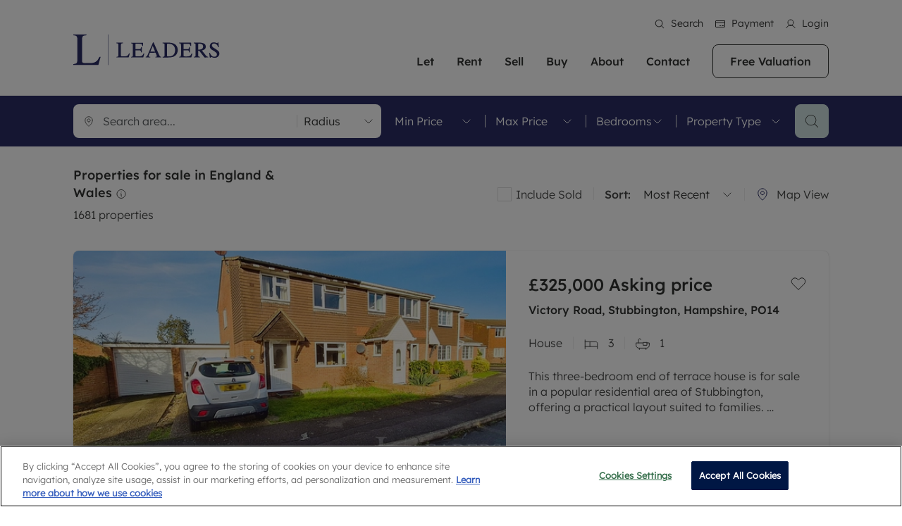

--- FILE ---
content_type: text/html; charset=utf-8
request_url: https://www.leaders.co.uk/properties/for-rent/
body_size: 47345
content:
<!DOCTYPE html><html lang="en" translate="no"><head><meta charSet="utf-8"/><meta name="viewport" content="width=device-width, initial-scale=1.0, shrink-to-fit=no, maximum-scale=1.0"/><meta name="viewport" content="width=device-width, initial-scale=1"/><link rel="preload" as="image" href="https://asset.leaders.co.uk/i/linkedin_hover_881504bc0d.png"/><link rel="preload" as="image" href="https://asset.leaders.co.uk/i/propertymark_logo_a368f95e60.png"/><link rel="preload" as="image" href="https://asset.leaders.co.uk/i/cmp_logo_4afe542b20.png"/><link rel="preload" as="image" href="https://asset.leaders.co.uk/i/tpo_1_9ea696d5e5.png"/><link rel="preload" as="image" href="https://asset.leaders.co.uk/i/rent_smart_wales_logo_white_39d6d1a062.png"/><link rel="preload" as="image" href="https://asset.leaders.co.uk/i/tdp_logo_white_4be36a1c1b.png"/><link rel="preload" as="image" href="https://asset.leaders.co.uk/i/nrla_logo_white_3a6b013079.png"/><link rel="preload" as="image" href="https://asset.leaders.co.uk/i/approved_code_0bfd78f18a.png"/><link rel="preload" as="image" href="https://asset.leaders.co.uk/i/Carbon_Neutral_For_Web_b91c45365f.png"/><link rel="preload" as="image" imageSrcSet="https://asset.leaders.co.uk/i/properties/FAM260008/images/344x240/FAM260008_01.webp 344w, https://asset.leaders.co.uk/i/properties/FAM260008/images/568x376/FAM260008_01.webp 568w" imageSizes="(max-width: 500px) 344px, 568px"/><link rel="stylesheet" href="/_next/static/css/9ee5149117145c0c.css" data-precedence="next"/><link rel="stylesheet" href="/_next/static/css/5a79b410e2f58a18.css" data-precedence="next"/><link rel="stylesheet" href="/_next/static/css/4993b27fce50fdf8.css" data-precedence="next"/><link rel="stylesheet" href="/_next/static/css/1ca45f532d925060.css" data-precedence="next"/><link rel="stylesheet" href="/_next/static/css/9a3a3e1abbea7ee3.css" data-precedence="next"/><link rel="stylesheet" href="/_next/static/css/70e902a91c528fbe.css" data-precedence="next"/><link rel="stylesheet" href="/_next/static/css/6fcacdd715413a1a.css" data-precedence="next"/><link rel="stylesheet" href="/_next/static/css/6644067c7d0b4214.css" data-precedence="next"/><link rel="stylesheet" href="/_next/static/css/910538bcbab0b8f9.css" data-precedence="next"/><link rel="stylesheet" href="/_next/static/css/16c07b60d31cd701.css" data-precedence="next"/><link rel="stylesheet" href="/_next/static/css/9f9f4931f5d015d3.css" data-precedence="next"/><link rel="stylesheet" href="/_next/static/css/a3cbe30b56f2de16.css" data-precedence="next"/><link rel="stylesheet" href="/_next/static/css/2314139798566ee6.css" data-precedence="next"/><link rel="stylesheet" href="/_next/static/css/eed0503c00e4c291.css" data-precedence="next"/><link rel="stylesheet" href="/_next/static/css/c9fa9fcd1bb1214a.css" data-precedence="next"/><link rel="stylesheet" href="/_next/static/css/f022f6f85baa30bc.css" data-precedence="next"/><link rel="stylesheet" href="/_next/static/css/64b0b8d804a3707c.css" data-precedence="next"/><link rel="preload" as="script" fetchPriority="low" href="/_next/static/chunks/webpack-774e4769e6126415.js"/><script src="/_next/static/chunks/vendor.f0500cc25c51b7dd.js" async=""></script><script src="/_next/static/chunks/vendor.b1252ecb3f5c9136.js" async=""></script><script src="/_next/static/chunks/vendor.6e9de30086d8cfe1.js" async=""></script><script src="/_next/static/chunks/vendor.3080d9af522d8ebf.js" async=""></script><script src="/_next/static/chunks/vendor.1836a0c6560f11b9.js" async=""></script><script src="/_next/static/chunks/vendor.b1c362c03cc6200e.js" async=""></script><script src="/_next/static/chunks/vendor.15a0b1c2536a7a67.js" async=""></script><script src="/_next/static/chunks/vendor.80d7adba4b540d1a.js" async=""></script><script src="/_next/static/chunks/main-app-8010c77bc136ccad.js" async=""></script><script src="/_next/static/chunks/vendor.c1642af7f77520e9.js" async=""></script><script src="/_next/static/chunks/vendor.a5243dc0869df78f.js" async=""></script><script src="/_next/static/chunks/vendor.a1339b3135cc0674.js" async=""></script><script src="/_next/static/chunks/vendor.cbe46a1e31d555b8.js" async=""></script><script src="/_next/static/chunks/vendor.67d4e8a1528b7ab5.js" async=""></script><script src="/_next/static/chunks/vendor.3715f1941ae3a57f.js" async=""></script><script src="/_next/static/chunks/vendor.6278d0a73545f867.js" async=""></script><script src="/_next/static/chunks/vendor.ec7e57a14394b97c.js" async=""></script><script src="/_next/static/chunks/vendor.1f38939eb2291649.js" async=""></script><script src="/_next/static/chunks/vendor.da555e7f4ae18d78.js" async=""></script><script src="/_next/static/chunks/vendor.b122543bc0e3790c.js" async=""></script><script src="/_next/static/chunks/vendor.1d310b129b6784ad.js" async=""></script><script src="/_next/static/chunks/4367-e78ce69f8cb7c872.js" async=""></script><script src="/_next/static/chunks/app/layout-23fe6958d5c5bb1b.js" async=""></script><script src="/_next/static/chunks/vendor.966fcee5fcb088af.js" async=""></script><script src="/_next/static/chunks/vendor.39252be60fdfe24b.js" async=""></script><script src="/_next/static/chunks/vendor.295c57fa9bd50231.js" async=""></script><script src="/_next/static/chunks/vendor.8a870a9bc5a51609.js" async=""></script><script src="/_next/static/chunks/vendor.d2b631152a61deeb.js" async=""></script><script src="/_next/static/chunks/vendor.946050f3445dcc9c.js" async=""></script><script src="/_next/static/chunks/vendor.f40ef7747943c5bb.js" async=""></script><script src="/_next/static/chunks/3647-95f6c15f24a2cb2a.js" async=""></script><script src="/_next/static/chunks/7100-55242830eec73ccc.js" async=""></script><script src="/_next/static/chunks/1433-ac60a1850ef5a3da.js" async=""></script><script src="/_next/static/chunks/7475-be7876ee12b46ecd.js" async=""></script><script src="/_next/static/chunks/3493-42190031d1236e30.js" async=""></script><script src="/_next/static/chunks/app/properties/%5B...path%5D/page-ef27fb1718568c23.js" async=""></script><script src="/_next/static/chunks/vendor.f1a7c758c7f2c190.js" async=""></script><script src="/_next/static/chunks/vendor.dd061aea653b2d34.js" async=""></script><script src="/_next/static/chunks/vendor.b1dfdcf12900f3a8.js" async=""></script><script src="/_next/static/chunks/3798-33a0dedfc979f8e3.js" async=""></script><script src="/_next/static/chunks/app/page-e0066313568be3e0.js" async=""></script><link rel="preload" as="image" href="https://asset.leaders.co.uk/i/properties/FAM260008/images/180x124/FAM260008_04.webp"/><link rel="preload" as="image" href="https://asset.leaders.co.uk/i/properties/FAM260008/images/180x124/FAM260008_06.webp"/><link rel="preload" as="image" href="https://asset.leaders.co.uk/i/properties/FAM260008/images/180x124/FAM260008_08.webp"/><link rel="preload" as="image" imageSrcSet="https://asset.leaders.co.uk/i/properties/963/images/344x240/CRN240423_12.webp 344w, https://asset.leaders.co.uk/i/properties/963/images/568x376/CRN240423_12.webp 568w" imageSizes="(max-width: 500px) 344px, 568px"/><link rel="preload" as="image" href="https://asset.leaders.co.uk/i/properties/CRN240423/images/180x124/CRN240423_30.webp"/><link rel="preload" as="image" href="https://asset.leaders.co.uk/i/properties/CRN240423/images/180x124/CRN240423_27.webp"/><link rel="preload" as="image" href="https://asset.leaders.co.uk/i/properties/CRN240423/images/180x124/CRN240423_35.webp"/><link rel="preload" as="image" imageSrcSet="https://asset.leaders.co.uk/i/properties/EMS250097/images/344x240/EMS250097_04.webp 344w, https://asset.leaders.co.uk/i/properties/EMS250097/images/568x376/EMS250097_04.webp 568w" imageSizes="(max-width: 500px) 344px, 568px"/><link rel="preload" as="image" href="https://asset.leaders.co.uk/i/properties/EMS250097/images/180x124/EMS250097_02.webp"/><link rel="preload" as="image" href="https://asset.leaders.co.uk/i/properties/EMS250097/images/180x124/EMS250097_21.webp"/><link rel="preload" as="image" href="https://asset.leaders.co.uk/i/properties/EMS250097/images/180x124/EMS250097_05.webp"/><link rel="preload" as="image" imageSrcSet="https://asset.leaders.co.uk/i/properties/BOR250232/images/344x240/BOR250232_01.webp 344w, https://asset.leaders.co.uk/i/properties/BOR250232/images/568x376/BOR250232_01.webp 568w" imageSizes="(max-width: 500px) 344px, 568px"/><link rel="preload" as="image" href="https://asset.leaders.co.uk/i/properties/BOR250232/images/180x124/BOR250232_02.webp"/><link rel="preload" as="image" href="https://asset.leaders.co.uk/i/properties/BOR250232/images/180x124/BOR250232_03.webp"/><link rel="preload" as="image" href="https://asset.leaders.co.uk/i/properties/BOR250232/images/180x124/BOR250232_04.webp"/><link rel="preload" as="image" imageSrcSet="https://asset.leaders.co.uk/i/properties/OCV250048/images/344x240/OCV250048_02.webp 344w, https://asset.leaders.co.uk/i/properties/OCV250048/images/568x376/OCV250048_02.webp 568w" imageSizes="(max-width: 500px) 344px, 568px"/><link rel="preload" as="image" href="https://asset.leaders.co.uk/i/properties/OCV250048/images/180x124/OCV250048_03.webp"/><link rel="preload" as="image" href="https://asset.leaders.co.uk/i/properties/OCV250048/images/180x124/OCV250048_04.webp"/><link rel="preload" as="image" href="https://asset.leaders.co.uk/i/properties/OCV250048/images/180x124/OCV250048_05.webp"/><link rel="preload" as="image" imageSrcSet="https://asset.leaders.co.uk/i/properties/BOR250190/images/344x240/BOR250190_13.webp 344w, https://asset.leaders.co.uk/i/properties/BOR250190/images/568x376/BOR250190_13.webp 568w" imageSizes="(max-width: 500px) 344px, 568px"/><link rel="preload" as="image" href="https://asset.leaders.co.uk/i/properties/BOR250190/images/180x124/BOR250190_05.webp"/><link rel="preload" as="image" href="https://asset.leaders.co.uk/i/properties/BOR250190/images/180x124/BOR250190_03.webp"/><link rel="preload" as="image" href="https://asset.leaders.co.uk/i/properties/BOR250190/images/180x124/BOR250190_16.webp"/><link rel="preload" as="image" imageSrcSet="https://asset.leaders.co.uk/i/properties/EMS250124/images/344x240/EMS250124_04.webp 344w, https://asset.leaders.co.uk/i/properties/EMS250124/images/568x376/EMS250124_04.webp 568w" imageSizes="(max-width: 500px) 344px, 568px"/><link rel="preload" as="image" href="https://asset.leaders.co.uk/i/properties/EMS250124/images/180x124/EMS250124_05.webp"/><link rel="preload" as="image" href="https://asset.leaders.co.uk/i/properties/EMS250124/images/180x124/EMS250124_10.webp"/><link rel="preload" as="image" href="https://asset.leaders.co.uk/i/properties/EMS250124/images/180x124/EMS250124_11.webp"/><link rel="preload" as="image" imageSrcSet="https://asset.leaders.co.uk/i/properties/MLK260022/images/344x240/MLK260022_11.webp 344w, https://asset.leaders.co.uk/i/properties/MLK260022/images/568x376/MLK260022_11.webp 568w" imageSizes="(max-width: 500px) 344px, 568px"/><link rel="preload" as="image" href="https://asset.leaders.co.uk/i/properties/MLK260022/images/180x124/MLK260022_08.webp"/><link rel="preload" as="image" href="https://asset.leaders.co.uk/i/properties/MLK260022/images/180x124/MLK260022_04.webp"/><link rel="preload" as="image" href="https://asset.leaders.co.uk/i/properties/MLK260022/images/180x124/MLK260022_13.webp"/><link rel="icon" href="/leaders-favicon.ico"/><meta name="google" content="notranslate"/><meta name="translate" content="no"/><meta http-equiv="Content-Language" content="en"/><meta name="apple-mobile-web-app-capable" content="yes"/><script>(function(w,d,s,l,i){w[l]=w[l]||[];w[l].push({'gtm.start':
new Date().getTime(),event:'gtm.js'});var f=d.getElementsByTagName(s)[0],
j=d.createElement(s),dl=l!='dataLayer'?'&l='+l:'';j.async=true;j.src=
'https://www.googletagmanager.com/gtm.js?id='+i+dl;f.parentNode.insertBefore(j,f);
})(window,document,'script','dataLayer','GTM-MFHHNF89');</script><style>
            /* Prevent Safari from translating */
            .no-translate {
              unicode-bidi: plaintext;
            }
          </style><title>Properties for sale in England &amp; Wales | Leaders</title><meta name="description" content="Browse the latest properties for sale in England &amp; Wales with Leaders. Trusted experts in property sales and lettings. Start your property journey today!"/><link rel="canonical" href="https://www.leaders.co.uk/properties/for-rent/"/><meta property="og:title" content="Properties for sale in England &amp; Wales | Leaders"/><meta property="og:description" content="Browse the latest properties for sale in England &amp; Wales with Leaders. Trusted experts in property sales and lettings. Start your property journey today!"/><meta property="og:url" content="https://www.leaders.co.uk/properties/for-rent/"/><meta property="og:type" content="website"/><meta name="twitter:card" content="summary"/><meta name="twitter:title" content="Properties for sale in England &amp; Wales | Leaders"/><meta name="twitter:description" content="Browse the latest properties for sale in England &amp; Wales with Leaders. Trusted experts in property sales and lettings. Start your property journey today!"/><link rel="icon" href="/favicon.ico" type="image/x-icon" sizes="32x32"/><script>document.querySelectorAll('body link[rel="icon"], body link[rel="apple-touch-icon"]').forEach(el => document.head.appendChild(el))</script><script src="/_next/static/chunks/polyfills-42372ed130431b0a.js" noModule=""></script></head><body class=""><div hidden=""><!--$--><!--/$--></div><noscript><iframe src="https://www.googletagmanager.com/ns.html?id=GTM-MFHHNF89"
height="0" width="0" style="display:none;visibility:hidden"></iframe></noscript><header class="header  undefined header-two"><section class="header-menu  header-two"><nav class="d-flex align-items-center navbar navbar-expand-xl navbar-light"><div class="container"><a class="navbar-brand " href="/"><img src="/images/logo.svg" class="img-fluid logo-img" alt=""/></a><div class="ms-auto header-menus"><div class="header-top d-xl-block d-none  header-two"><div class="d-flex justify-content-end"><ul class="list-inline header-top-list"><li class="list-inline-item"><button><i class="icon icon-search-white"></i>Search</button></li><li class="list-inline-item"><a target="_blank" href="https://pay.leaders.co.uk/"><i class="icon icon-payment-white"></i>Payment</a></li><li class="list-inline-item"><a href="/account/"><i class="icon icon-myaccount-white"></i>Login</a></li></ul></div></div><ul class="list-inline navbar-menu-list ms-auto d-xl-block d-none"><li class="list-inline-item dropdown"><a href="/landlords/">Let</a><ul class="dropdown-menu-item "><li class="drop-menu-item"><div class="row"><div class="col-xl-6"><div class="drop-menu-heading">Lettings with Leaders</div><ul class="list-unstyled dropdown-menu-inner-list"><li><a href="/landlords/">Letting your property</a></li><li><a href="/free-property-valuation/">Free rental valuation</a></li><li><a href="/rentersrights/">Renters&#x27; Rights</a></li><li><a href="/online-instant-property-valuation/">Instant online rental valuation</a></li><li><a href="/landlords/select-your-service/">Select your service</a></li><li><a href="/landlords/landlord-online-account/">Landlord online account</a></li><li><a href="/landlords/investment-properties/">Investment properties</a></li><li><a href="/landlords/buy-to-let-mortgages/">Buy-to-let mortgages</a></li><li><a href="/landlords/landlord-insurance/">Landlord insurance</a></li><li><a href="/landlords/premier-services/">Premier Service</a></li><li><a href="/landlords/smart-investment-powered-by-get-ground/">Buy to let limited company formation</a></li></ul></div><div class="col-xl-6"><div class="drop-menu-heading">Letting Your Property</div><div class="drop-menu-text"><div><p>We've been supporting landlords for over 40 years and more than 20,000 landlords trust Leaders to manage their properties or portfolios. Get in touch; our experts are always on hand to help.&nbsp;</p></div></div><div class="drop-menu-btn"><a class="button button-primary" href="/landlords/">More information</a></div></div></div></li></ul></li><li class="list-inline-item dropdown"><a href="/tenants/">Rent</a><ul class="dropdown-menu-item "><li class="drop-menu-item"><div class="row"><div class="col-xl-6"><div class="drop-menu-heading">Renting with Leaders</div><ul class="list-unstyled dropdown-menu-inner-list"><li><a href="/properties/to-rent/">Property to rent</a></li><li><a href="/tenants/">Renting a property</a></li><li><a href="/tenants/tenant-services-and-fees/">Tenant services and fees</a></li><li><a href="/tenants/tenant-contents-insurance/">Tenant contents insurance</a></li><li><a target="_blank" href="https://leaders.fixflo.com/issuereport/CreateIssue">Report Maintenance</a></li><li><a href="/tenants/residency/">The Residency</a></li><li><a href="/tenants/tenant-online-account/">Tenant online account</a></li></ul></div><div class="col-xl-6"><div class="drop-menu-heading">Renting A Property</div><div class="drop-menu-text"><div><p>Our experienced and friendly team are here to help you find your ideal home to rent. We are proud of our reputation for providing high quality properties across the country.</p></div></div><div class="drop-menu-btn"><a class="button button-primary" href="/tenants/">More information</a></div></div></div></li></ul></li><li class="list-inline-item dropdown"><a href="/sellers/">Sell</a><ul class="dropdown-menu-item "><li class="drop-menu-item"><div class="row"><div class="col-xl-6"><div class="drop-menu-heading">Selling with Leaders</div><ul class="list-unstyled dropdown-menu-inner-list"><li><a href="/sellers/">Selling your property</a></li><li><a href="/free-property-valuation/">Free property valuation</a></li><li><a href="/sellers/selling-at-auction/">Selling at auction</a></li><li><a href="/sellers/probate-valuation/">Probate valuation</a></li><li><a href="/sellers/land-and-development/">Land and development</a></li><li><a href="/buyers/conveyancing/">Conveyancing</a></li><li><a href="/buyers/mortgage-advice/">Remortgage advice</a></li></ul></div><div class="col-xl-6"><div class="drop-menu-heading">Sell Your Property</div><div class="drop-menu-text"><div><p>Matching people with property is what we do best. With local knowledge and a passion for exceptional customer service, we'll help you achieve the right price for your home.</p></div></div><div class="drop-menu-btn"><a class="button button-primary" href="/sellers/">More information</a></div></div></div></li></ul></li><li class="list-inline-item dropdown"><a href="/buyers/">Buy</a><ul class="dropdown-menu-item "><li class="drop-menu-item"><div class="row"><div class="col-xl-6"><div class="drop-menu-heading">Buying with Leaders</div><ul class="list-unstyled dropdown-menu-inner-list"><li><a href="/properties/for-sale/">Property for sale</a></li><li><a href="/buyers/">Buying a property</a></li><li><a href="/buyers/buying-at-auction/">Buying at auction</a></li><li><a href="/new-homes/">New homes development</a></li><li><a href="/buyers/sown-shared-ownership/">Shared ownership</a></li><li><a href="/buyers/mortgage-advice/">Mortgage advice</a></li><li><a href="/buyers/investment-services/">Investment services</a></li><li><a href="/buyers/conveyancing/">Conveyancing</a></li><li><a href="/buyers/rics-surveyors/">RICS surveyors</a></li></ul></div><div class="col-xl-6"><div class="drop-menu-heading">Property For Sale</div><div class="drop-menu-text"><div><p>In over 40 years in business we've matched thousands of people with their perfect property. With branches from Birmingham to Brighton, we'll find the right property in the right location for you.</p></div></div><div class="drop-menu-btn"><a class="button button-primary" href="/buyers/">More information</a></div></div></div></li></ul></li><li class="list-inline-item dropdown"><a href="/about-us/">About</a><ul class="dropdown-menu-item single-layout"><li class="drop-menu-item"><div class="row"><div class="col-xl-12"><ul class="list-unstyled dropdown-menu-inner-list"><li><a href="/about-us/">About us</a></li><li><a href="/about-us/sustainability/">Sustainability</a></li><li><a href="/about-us/news/">News</a></li><li><a href="/about-us/reviews/">Reviews</a></li><li><a target="_blank" href="https://lrgcareers.teamtailor.com/">Careers</a></li></ul></div><div class="col-xl-6"><div class="drop-menu-text"></div></div></div></li></ul></li><li class="list-inline-item "><a href="/our-offices/">Contact </a></li><li class="list-inline-item"><a class="button headr-btn" href="/free-property-valuation/">Free Valuation</a></li></ul></div><ul class="list-inline navbar-responsive-list ms-auto d-xl-none d-block"><li class="list-inline-item"><button><i class="icon icon-search"></i></button></li><li class="list-inline-item"><a target="_blank" href="https://portal.leaders.co.uk/search/home"><i class="icon icon-myaccount"></i></a></li><li class="list-inline-item"><a href="/our-offices/"><i class="icon icon-phone"></i></a></li><li class="list-inline-item"><button><i class="icon icon-burger-menu"></i></button></li></ul></div></nav><div class="burger-menu-wrapper "><div class="offcanvas-header"><div class="burger-logo"><img src="/images/logo.svg" class="img-fluid" alt=""/></div></div><div class="offcanvas-body"><div class="burger-menu d-flex flex-column"><div class="burger-menu-accordion accordion"><ul class="list-unstyled burger-menu-list "><li><div class="accordion-item"><h2 class="accordion-header"><button type="button" aria-expanded="false" class="accordion-button collapsed"><a href="/landlords/">Let</a></button></h2><div class="accordion-collapse collapse"><div class="accordion-body"><ul class="list-unstyled inner-burger-menu-list"><li><a href="/landlords/">Letting your property</a></li><li><a href="/free-property-valuation/">Free rental valuation</a></li><li><a href="/rentersrights/">Renters&#x27; Rights</a></li><li><a href="/online-instant-property-valuation/">Instant online rental valuation</a></li><li><a href="/landlords/select-your-service/">Select your service</a></li><li><a href="/landlords/landlord-online-account/">Landlord online account</a></li><li><a href="/landlords/investment-properties/">Investment properties</a></li><li><a href="/landlords/buy-to-let-mortgages/">Buy-to-let mortgages</a></li><li><a href="/landlords/landlord-insurance/">Landlord insurance</a></li><li><a href="/landlords/premier-services/">Premier Service</a></li><li><a href="/landlords/smart-investment-powered-by-get-ground/">Buy to let limited company formation</a></li></ul></div></div></div></li><li><div class="accordion-item"><h2 class="accordion-header"><button type="button" aria-expanded="false" class="accordion-button collapsed"><a href="/tenants/">Rent</a></button></h2><div class="accordion-collapse collapse"><div class="accordion-body"><ul class="list-unstyled inner-burger-menu-list"><li><a href="/properties/to-rent/">Property to rent</a></li><li><a href="/tenants/">Renting a property</a></li><li><a href="/tenants/tenant-services-and-fees/">Tenant services and fees</a></li><li><a href="/tenants/tenant-contents-insurance/">Tenant contents insurance</a></li><li><a target="_blank" href="https://leaders.fixflo.com/issuereport/CreateIssue">Report Maintenance</a></li><li><a href="/tenants/residency/">The Residency</a></li><li><a href="/tenants/tenant-online-account/">Tenant online account</a></li></ul></div></div></div></li><li><div class="accordion-item"><h2 class="accordion-header"><button type="button" aria-expanded="false" class="accordion-button collapsed"><a href="/sellers/">Sell</a></button></h2><div class="accordion-collapse collapse"><div class="accordion-body"><ul class="list-unstyled inner-burger-menu-list"><li><a href="/sellers/">Selling your property</a></li><li><a href="/free-property-valuation/">Free property valuation</a></li><li><a href="/sellers/selling-at-auction/">Selling at auction</a></li><li><a href="/sellers/probate-valuation/">Probate valuation</a></li><li><a href="/sellers/land-and-development/">Land and development</a></li><li><a href="/buyers/conveyancing/">Conveyancing</a></li><li><a href="/buyers/mortgage-advice/">Remortgage advice</a></li></ul></div></div></div></li><li><div class="accordion-item"><h2 class="accordion-header"><button type="button" aria-expanded="false" class="accordion-button collapsed"><a href="/buyers/">Buy</a></button></h2><div class="accordion-collapse collapse"><div class="accordion-body"><ul class="list-unstyled inner-burger-menu-list"><li><a href="/properties/for-sale/">Property for sale</a></li><li><a href="/buyers/">Buying a property</a></li><li><a href="/buyers/buying-at-auction/">Buying at auction</a></li><li><a href="/new-homes/">New homes development</a></li><li><a href="/buyers/sown-shared-ownership/">Shared ownership</a></li><li><a href="/buyers/mortgage-advice/">Mortgage advice</a></li><li><a href="/buyers/investment-services/">Investment services</a></li><li><a href="/buyers/conveyancing/">Conveyancing</a></li><li><a href="/buyers/rics-surveyors/">RICS surveyors</a></li></ul></div></div></div></li><li><div class="accordion-item"><h2 class="accordion-header"><button type="button" aria-expanded="false" class="accordion-button collapsed"><a href="/about-us/">About</a></button></h2><div class="accordion-collapse collapse"><div class="accordion-body"><ul class="list-unstyled inner-burger-menu-list"><li><a href="/about-us/">About us</a></li><li><a href="/about-us/sustainability/">Sustainability</a></li><li><a href="/about-us/news/">News</a></li><li><a href="/about-us/reviews/">Reviews</a></li><li><a target="_blank" href="https://lrgcareers.teamtailor.com/">Careers</a></li></ul></div></div></div></li><li><span><a href="/our-offices/">Contact </a></span></li></ul></div><div class="burger-menu-btn mt-auto"><a class="button button-primary" href="/free-property-valuation/">Get a free valuation</a></div></div></div></div></section></header><div class="layout-padding-top"></div><script>(self.__next_s=self.__next_s||[]).push([0,{"type":"application/ld+json","data-react-helmet":"true","children":"{\"@context\":\"https://schema.org\",\"@type\":\"SearchResultsPage\",\"publisher\":{\"@type\":\"Corporation\",\"name\":\"Leaders\",\"logo\":{\"@type\":\"ImageObject\",\"url\":\"https://www.leaders.co.uk/logo.png\",\"width\":250,\"height\":100}},\"mainEntity\":{\"@type\":\"ItemList\",\"numberOfItems\":1681,\"name\":\"Properties for sale in England & Wales\",\"description\":\"Properties for sale in England & Wales\",\"itemListElement\":[{\"@type\":\"ListItem\",\"position\":1,\"url\":\"https://www.leaders.co.uk/property-for-sale/3-bedroom-house-for-sale-in-victory-road-stubbington-hampshire-po14//\",\"name\":\"3 bedroom house for sale in victory road stubbington hampshire po14\"},{\"@type\":\"ListItem\",\"position\":2,\"url\":\"https://www.leaders.co.uk/property-for-sale/1-bedroom-apartment-for-sale-in-nottingham-road-south-croydon-cr2//\",\"name\":\"1 bedroom apartment for sale in nottingham road south croydon cr2\"},{\"@type\":\"ListItem\",\"position\":3,\"url\":\"https://www.leaders.co.uk/property-for-sale/2-bedroom-mobile-home-for-sale-in-broad-road-hambrook-chichester-west-sussex-po18//\",\"name\":\"2 bedroom mobile home for sale in broad road hambrook chichester west sussex po18\"},{\"@type\":\"ListItem\",\"position\":4,\"url\":\"https://www.leaders.co.uk/property-for-sale/3-bedroom-house-for-sale-in-windsor-road-chichester-po19//\",\"name\":\"3 bedroom house for sale in windsor road chichester po19\"},{\"@type\":\"ListItem\",\"position\":5,\"url\":\"https://www.leaders.co.uk/property-for-sale/2-bedroom-apartment-for-sale-in-maryfield-southampton-hampshire-so14//\",\"name\":\"2 bedroom apartment for sale in maryfield southampton hampshire so14\"},{\"@type\":\"ListItem\",\"position\":6,\"url\":\"https://www.leaders.co.uk/property-for-sale/3-bedroom-apartment-for-sale-in-park-road-bognor-regis-west-sussex-po21//\",\"name\":\"3 bedroom apartment for sale in park road bognor regis west sussex po21\"},{\"@type\":\"ListItem\",\"position\":7,\"url\":\"https://www.leaders.co.uk/property-for-sale/2-bedroom-bungalow-for-sale-in-sandy-point-road-hayling-island-hampshire-po11//\",\"name\":\"2 bedroom bungalow for sale in sandy point road hayling island hampshire po11\"},{\"@type\":\"ListItem\",\"position\":8,\"url\":\"https://www.leaders.co.uk/property-for-sale/1-bedroom-apartment-for-sale-in-canal-street-campbell-park-milton-keynes-buckinghamshire-mk9//\",\"name\":\"1 bedroom apartment for sale in canal street campbell park milton keynes buckinghamshire mk9\"}]}}","id":"json-ld"}])</script><div class="search-page"><section class="filter-search-wrapper search-page-filter residential "><div class="container"><div class="row"><div class="col"><div class="d-flex align-items-center"><div class="filter-search-group flex-nowrap d-flex justify-content-between align-items-center input-group"><div class="d-flex align-items-center"><i class="icon icon-loc"></i><div class="location-input-wrapper position-relative"><input type="text" class="form-control" placeholder="Search area..." name="location" value=""/></div></div><div class="dropdown-select miles d-md-block d-none"><!--$!--><template data-dgst="BAILOUT_TO_CLIENT_SIDE_RENDERING"></template><p>Loading...</p><!--/$--></div></div><ul class="list-inline d-xl-flex align-items-center filter-search-dropdown d-none"><li class="list-inline-item"><div class="dropdown-select price"><!--$!--><template data-dgst="BAILOUT_TO_CLIENT_SIDE_RENDERING"></template><p>Loading...</p><!--/$--></div></li><li class="list-inline-item"><div class="dropdown-select price"><!--$!--><template data-dgst="BAILOUT_TO_CLIENT_SIDE_RENDERING"></template><p>Loading...</p><!--/$--></div></li><li class="list-inline-item"><div class="dropdown-select beds"><!--$!--><template data-dgst="BAILOUT_TO_CLIENT_SIDE_RENDERING"></template><p>Loading...</p><!--/$--></div></li><li class="list-inline-item"><div class="dropdown-select property"><!--$!--><template data-dgst="BAILOUT_TO_CLIENT_SIDE_RENDERING"></template><p>Loading...</p><!--/$--></div></li></ul><div class="filter-search-btn d-xl-block d-none"><button class="button button-primary-bg"><i class="icon icon-search-dark"></i></button></div><div class="filter-search-btn d-xl-none d-block"><button class="button button-primary-bg"><i class="icon icon-filter"></i></button></div></div></div></div></div><div class="filter-search-modal-wrapper "><div class="offcanvas-header"><h5>Filters</h5></div><div class="offcanvas-body"><div class="filter-modal-wrapper d-flex flex-column undefined"><div class="filter-group"><div class="filter-title">Price Range</div><div class="d-flex align-items-center justify-content-between gap-3"><div class="dropdown-select price"><!--$!--><template data-dgst="BAILOUT_TO_CLIENT_SIDE_RENDERING"></template><p>Loading...</p><!--/$--></div><div class="dropdown-select price"><!--$!--><template data-dgst="BAILOUT_TO_CLIENT_SIDE_RENDERING"></template><p>Loading...</p><!--/$--></div></div></div><div class="filter-group"><div class="filter-title">Bedrooms</div><div class="d-flex align-items-center justify-content-between gap-3"><div class="dropdown-select"><!--$!--><template data-dgst="BAILOUT_TO_CLIENT_SIDE_RENDERING"></template><p>Loading...</p><!--/$--></div></div></div><div class="filter-group"><div class="filter-title title_2">Property Type</div><ul class="list-unstyled filter-list"><li><div class="filter-check form-check"><input class="form-check-input" type="checkbox"/><label class="form-check-label filter-check-text">All</label></div></li><li><div class="filter-check form-check"><input class="form-check-input" type="checkbox"/><label class="form-check-label filter-check-text">House</label></div></li><li><div class="filter-check form-check"><input class="form-check-input" type="checkbox"/><label class="form-check-label filter-check-text">Detached</label></div></li><li><div class="filter-check form-check"><input class="form-check-input" type="checkbox"/><label class="form-check-label filter-check-text">Semi Detached</label></div></li><li><div class="filter-check form-check"><input class="form-check-input" type="checkbox"/><label class="form-check-label filter-check-text">Terraced House</label></div></li><li><div class="filter-check form-check"><input class="form-check-input" type="checkbox"/><label class="form-check-label filter-check-text">Flat / Apartment</label></div></li><li><div class="filter-check form-check"><input class="form-check-input" type="checkbox"/><label class="form-check-label filter-check-text">Bungalow</label></div></li></ul></div><div class="filter-group"><div class="filter-title">Include Sold</div><div class="filter-check form-check"><input class="form-check-input" type="checkbox"/><label class="form-check-label filter-check-text">Include Sold</label></div></div><div class="filter-btn-wrapper mt-auto"><div class="d-flex align-items-center justify-content-between gap-3"><div class="filter-btn"><button class="button button-teritary">Clear Filters</button></div><div class="filter-btn"><button class="button button-primary">Update Results</button></div></div></div></div></div></div></section><!--$--><section class="property-info-wrapper undefined"><ul class="list-inline property-save-list d-md-none d-flex align-items-center justify-content-center"><li class="list-inline-item"><button class="property-info-map property-info-text d-flex align-items-center"><i class="icon icon-loc-search"></i> <!-- -->Map View</button></li></ul><div class="container"><div class="row"><div class="col-xl-4"><div class="property-info-heading"><h1>Properties for sale in England &amp; Wales<!-- --> <i class="icon icon-info"></i></h1></div><div class="d-flex align-items-center justify-content-between"><div class="property-info-count">1681<!-- --> <!-- -->properties</div><ul class="list-inline property-info-det d-xl-none d-flex align-items-center"><li class="list-inline-item"><div class="property-sort d-flex align-items-center">Sort:<div class="dropdown-select"><!--$!--><template data-dgst="BAILOUT_TO_CLIENT_SIDE_RENDERING"></template><p>Loading...</p><!--/$--></div></div></li><li class="list-inline-item d-md-block d-none"><button class="property-info-map property-info-text d-flex align-items-center"><i class="icon icon-loc-search"></i> <!-- -->Map View</button></li></ul></div></div><div class="d-xl-flex justify-content-end d-none col-xl-8"><ul class="list-inline property-info-det d-flex align-items-center"><li class="list-inline-item"><div class="search-results-check form-check"><button class="property-info-text d-flex align-items-center"><input class="form-check-input" type="checkbox"/><label class="form-check-label property-info-text">Include Sold</label></button></div></li><li class="list-inline-item"><div class="property-sort d-flex align-items-center">Sort:<div class="dropdown-select"><!--$!--><template data-dgst="BAILOUT_TO_CLIENT_SIDE_RENDERING"></template><p>Loading...</p><!--/$--></div></div></li><li class="list-inline-item"><button class="property-info-map property-info-text d-flex align-items-center"><i class="icon icon-loc-search"></i> <!-- -->Map View</button></li></ul></div></div></div></section><!--/$--><div class="search-results-wrapper undefined"><div class="container"><div class="property-card-wrapper-main"><div class="property-card-wrapper d-xl-flex align-items-start undefined "><div class="property-card-img-wrapper d-xl-flex align-items-center"><div class="property-img-big img-wrapper "><a href="/properties-for-sale/3-bedroom-house-for-sale-in-victory-road-stubbington-hampshire-po14/fam260008/"><img src="https://asset.leaders.co.uk/i/properties/FAM260008/images/344x240/FAM260008_01.webp" srcSet="https://asset.leaders.co.uk/i/properties/FAM260008/images/344x240/FAM260008_01.webp 344w, https://asset.leaders.co.uk/i/properties/FAM260008/images/568x376/FAM260008_01.webp 568w" sizes="(max-width: 500px) 344px, 568px" alt="3 bedroom house for sale - Victory Road, Stubbington, Hampshire, PO14 - Property View 1" width="568" height="376" class="img-fluid"/></a></div><div class="property-img-small-wrapper"><ul class="list-unstyled"><li><div class="property-img-small img-wrapper"><a href="/properties-for-sale/3-bedroom-house-for-sale-in-victory-road-stubbington-hampshire-po14/fam260008/"><img src="https://asset.leaders.co.uk/i/properties/FAM260008/images/180x124/FAM260008_04.webp" class="img-fluid" alt="3 bedroom house for sale - Victory Road, Stubbington, Hampshire, PO14 - Property View 2"/></a></div></li><li><div class="property-img-small img-wrapper"><a href="/properties-for-sale/3-bedroom-house-for-sale-in-victory-road-stubbington-hampshire-po14/fam260008/"><img src="https://asset.leaders.co.uk/i/properties/FAM260008/images/180x124/FAM260008_06.webp" class="img-fluid" alt="3 bedroom house for sale - Victory Road, Stubbington, Hampshire, PO14 - Property View 3"/></a></div></li><li><div class="property-img-small img-wrapper"><a href="/properties-for-sale/3-bedroom-house-for-sale-in-victory-road-stubbington-hampshire-po14/fam260008/"><img src="https://asset.leaders.co.uk/i/properties/FAM260008/images/180x124/FAM260008_08.webp" class="img-fluid" alt="3 bedroom house for sale - Victory Road, Stubbington, Hampshire, PO14 - Property View 4"/></a></div></li></ul></div></div><div class="property-card-content-wrapper d-flex flex-column"><div class="d-flex justify-content-between property-price-wrapper"><a href="/properties-for-sale/3-bedroom-house-for-sale-in-victory-road-stubbington-hampshire-po14/fam260008/"><h3 class="property-price">£325,000<!-- --> <!-- -->Asking price</h3></a><div class="sb-myacc icon wishlist-icn  "><button class="property-save"><i class="icon icon-property-save-dark"></i></button></div></div><div class="property-title"><a href="/properties-for-sale/3-bedroom-house-for-sale-in-victory-road-stubbington-hampshire-po14/fam260008/"><h2>Victory Road, Stubbington, Hampshire, PO14</h2></a></div><a href="/properties-for-sale/3-bedroom-house-for-sale-in-victory-road-stubbington-hampshire-po14/fam260008/"><ul class="property-det list-inline"><li class="list-inline-item">House</li><li class="list-inline-item"><i class="icon icon-bed"></i> <!-- -->3</li><li class="list-inline-item"><i class="icon icon-bath"></i> <!-- -->1</li></ul></a><a href="/properties-for-sale/3-bedroom-house-for-sale-in-victory-road-stubbington-hampshire-po14/fam260008/"><div class="property-desc"><div>This three-bedroom end of terrace house is for sale in a popular residential area of Stubbington, offering a practical layout suited to families.  <br><br>On the ground floor, there are two reception rooms. The front reception is separate with large</div></div></a><ul class="property-contact list-inline mt-auto"><li class="list-inline-item"><button class="d-flex align-items-center"><i class="icon icon-property-mail"></i> <span>Email</span></button></li></ul></div></div><div class="property-card-wrapper d-xl-flex align-items-start undefined "><div class="property-card-img-wrapper d-xl-flex align-items-center"><div class="property-img-big img-wrapper "><a href="/properties-for-sale/1-bedroom-apartment-for-sale-in-nottingham-road-south-croydon-cr2/crn240423/"><img src="https://asset.leaders.co.uk/i/properties/963/images/344x240/CRN240423_12.webp" srcSet="https://asset.leaders.co.uk/i/properties/963/images/344x240/CRN240423_12.webp 344w, https://asset.leaders.co.uk/i/properties/963/images/568x376/CRN240423_12.webp 568w" sizes="(max-width: 500px) 344px, 568px" alt="1 bedroom apartment for sale - Nottingham Road, South Croydon, CR2 - Property View 1" width="568" height="376" class="img-fluid"/></a></div><div class="property-img-small-wrapper"><ul class="list-unstyled"><li><div class="property-img-small img-wrapper"><a href="/properties-for-sale/1-bedroom-apartment-for-sale-in-nottingham-road-south-croydon-cr2/crn240423/"><img src="https://asset.leaders.co.uk/i/properties/CRN240423/images/180x124/CRN240423_30.webp" class="img-fluid" alt="1 bedroom apartment for sale - Nottingham Road, South Croydon, CR2 - Property View 2"/></a></div></li><li><div class="property-img-small img-wrapper"><a href="/properties-for-sale/1-bedroom-apartment-for-sale-in-nottingham-road-south-croydon-cr2/crn240423/"><img src="https://asset.leaders.co.uk/i/properties/CRN240423/images/180x124/CRN240423_27.webp" class="img-fluid" alt="1 bedroom apartment for sale - Nottingham Road, South Croydon, CR2 - Property View 3"/></a></div></li><li><div class="property-img-small img-wrapper"><a href="/properties-for-sale/1-bedroom-apartment-for-sale-in-nottingham-road-south-croydon-cr2/crn240423/"><img src="https://asset.leaders.co.uk/i/properties/CRN240423/images/180x124/CRN240423_35.webp" class="img-fluid" alt="1 bedroom apartment for sale - Nottingham Road, South Croydon, CR2 - Property View 4"/></a></div></li></ul></div></div><div class="property-card-content-wrapper d-flex flex-column"><div class="d-flex justify-content-between property-price-wrapper"><a href="/properties-for-sale/1-bedroom-apartment-for-sale-in-nottingham-road-south-croydon-cr2/crn240423/"><h3 class="property-price">£220,000<!-- --> <!-- -->Asking price</h3></a><div class="sb-myacc icon wishlist-icn  "><button class="property-save"><i class="icon icon-property-save-dark"></i></button></div></div><div class="property-title"><a href="/properties-for-sale/1-bedroom-apartment-for-sale-in-nottingham-road-south-croydon-cr2/crn240423/"><h2>Nottingham Road, South Croydon, CR2</h2></a></div><a href="/properties-for-sale/1-bedroom-apartment-for-sale-in-nottingham-road-south-croydon-cr2/crn240423/"><ul class="property-det list-inline"><li class="list-inline-item">Apartment</li><li class="list-inline-item"><i class="icon icon-bed"></i> <!-- -->1</li><li class="list-inline-item"><i class="icon icon-bath"></i> <!-- -->1</li></ul></a><a href="/properties-for-sale/1-bedroom-apartment-for-sale-in-nottingham-road-south-croydon-cr2/crn240423/"><div class="property-desc"><div>This charming one-bedroom apartment is situated on the top floor of a well-maintained building in the sought-after area of South Croydon.<br><br>Benefitting from a share of freehold, this property offers a fantastic opportunity for first-time buyers</div></div></a><ul class="property-contact list-inline mt-auto"><li class="list-inline-item"><button class="d-flex align-items-center"><i class="icon icon-property-mail"></i> <span>Email</span></button></li></ul></div></div><div class="property-card-wrapper d-xl-flex align-items-start undefined aspire-card position-relative"><div class="ribbon-label">Buy to Let</div><div class="property-card-img-wrapper d-xl-flex align-items-center"><div class="property-img-big img-wrapper "><a href="/properties-for-sale/2-bedroom-mobile-home-for-sale-in-broad-road-hambrook-chichester-west-sussex-po18/ems250097/"><img src="https://asset.leaders.co.uk/i/properties/EMS250097/images/344x240/EMS250097_04.webp" srcSet="https://asset.leaders.co.uk/i/properties/EMS250097/images/344x240/EMS250097_04.webp 344w, https://asset.leaders.co.uk/i/properties/EMS250097/images/568x376/EMS250097_04.webp 568w" sizes="(max-width: 500px) 344px, 568px" alt="2 bedroom mobile home for sale - Broad Road, Hambrook, Chichester, West Sussex, PO18 - Property View 1" width="568" height="376" class="img-fluid"/></a></div><div class="property-img-small-wrapper"><ul class="list-unstyled"><li><div class="property-img-small img-wrapper"><a href="/properties-for-sale/2-bedroom-mobile-home-for-sale-in-broad-road-hambrook-chichester-west-sussex-po18/ems250097/"><img src="https://asset.leaders.co.uk/i/properties/EMS250097/images/180x124/EMS250097_02.webp" class="img-fluid" alt="2 bedroom mobile home for sale - Broad Road, Hambrook, Chichester, West Sussex, PO18 - Property View 2"/></a></div></li><li><div class="property-img-small img-wrapper"><a href="/properties-for-sale/2-bedroom-mobile-home-for-sale-in-broad-road-hambrook-chichester-west-sussex-po18/ems250097/"><img src="https://asset.leaders.co.uk/i/properties/EMS250097/images/180x124/EMS250097_21.webp" class="img-fluid" alt="2 bedroom mobile home for sale - Broad Road, Hambrook, Chichester, West Sussex, PO18 - Property View 3"/></a></div></li><li><div class="property-img-small img-wrapper"><a href="/properties-for-sale/2-bedroom-mobile-home-for-sale-in-broad-road-hambrook-chichester-west-sussex-po18/ems250097/"><img src="https://asset.leaders.co.uk/i/properties/EMS250097/images/180x124/EMS250097_05.webp" class="img-fluid" alt="2 bedroom mobile home for sale - Broad Road, Hambrook, Chichester, West Sussex, PO18 - Property View 4"/></a></div></li></ul></div></div><div class="property-card-content-wrapper d-flex flex-column"><div class="d-flex justify-content-between property-price-wrapper"><a href="/properties-for-sale/2-bedroom-mobile-home-for-sale-in-broad-road-hambrook-chichester-west-sussex-po18/ems250097/"><h3 class="property-price">£140,000<!-- --> <!-- -->Asking price</h3></a><div class="sb-myacc icon wishlist-icn  "><button class="property-save"><i class="icon icon-property-save-dark"></i></button></div></div><div class="property-title"><a href="/properties-for-sale/2-bedroom-mobile-home-for-sale-in-broad-road-hambrook-chichester-west-sussex-po18/ems250097/"><h2>Broad Road, Hambrook, Chichester, West Sussex, PO18</h2></a></div><a href="/properties-for-sale/2-bedroom-mobile-home-for-sale-in-broad-road-hambrook-chichester-west-sussex-po18/ems250097/"><ul class="property-det list-inline"><li class="list-inline-item">Mobile home</li><li class="list-inline-item"><i class="icon icon-bed"></i> <!-- -->2</li><li class="list-inline-item"><i class="icon icon-bath"></i> <!-- -->2</li></ul></a><ul class="property-det-new list-inline"><li class="list-inline-item"><span class="yield-val">Gross Yield:</span> <!-- -->10.3<!-- -->%</li><li class="list-inline-item"><span class="yield-val">Monthly Rental Income:</span> <!-- -->£<!-- -->1,200<!-- --> pcm (£<!-- -->14,400<!-- --> PA)</li></ul><a href="/properties-for-sale/2-bedroom-mobile-home-for-sale-in-broad-road-hambrook-chichester-west-sussex-po18/ems250097/"><div class="property-desc"><div>Hambrook Park — Exclusive Gated Holiday Home Development. Move In Now and Get 25% Off Your First Year’s Site Fees!<br><br>Escape to the South Coast with a brand-new lodge at Hambrook Park, a beautifully maintained, gated holiday home community in the</div></div></a><ul class="property-contact list-inline mt-auto"><li class="list-inline-item"><button class="d-flex align-items-center"><i class="icon icon-property-mail"></i> <span>Email</span></button></li></ul></div></div><div class="property-card-wrapper d-xl-flex align-items-start undefined "><div class="property-card-img-wrapper d-xl-flex align-items-center"><div class="property-img-big img-wrapper "><a href="/properties-for-sale/3-bedroom-house-for-sale-in-windsor-road-chichester-po19/bor250232/"><img src="https://asset.leaders.co.uk/i/properties/BOR250232/images/344x240/BOR250232_01.webp" srcSet="https://asset.leaders.co.uk/i/properties/BOR250232/images/344x240/BOR250232_01.webp 344w, https://asset.leaders.co.uk/i/properties/BOR250232/images/568x376/BOR250232_01.webp 568w" sizes="(max-width: 500px) 344px, 568px" alt="3 bedroom house for sale - Windsor Road, Chichester, PO19 - Property View 1" width="568" height="376" class="img-fluid"/></a></div><div class="property-img-small-wrapper"><ul class="list-unstyled"><li><div class="property-img-small img-wrapper"><a href="/properties-for-sale/3-bedroom-house-for-sale-in-windsor-road-chichester-po19/bor250232/"><img src="https://asset.leaders.co.uk/i/properties/BOR250232/images/180x124/BOR250232_02.webp" class="img-fluid" alt="3 bedroom house for sale - Windsor Road, Chichester, PO19 - Property View 2"/></a></div></li><li><div class="property-img-small img-wrapper"><a href="/properties-for-sale/3-bedroom-house-for-sale-in-windsor-road-chichester-po19/bor250232/"><img src="https://asset.leaders.co.uk/i/properties/BOR250232/images/180x124/BOR250232_03.webp" class="img-fluid" alt="3 bedroom house for sale - Windsor Road, Chichester, PO19 - Property View 3"/></a></div></li><li><div class="property-img-small img-wrapper"><a href="/properties-for-sale/3-bedroom-house-for-sale-in-windsor-road-chichester-po19/bor250232/"><img src="https://asset.leaders.co.uk/i/properties/BOR250232/images/180x124/BOR250232_04.webp" class="img-fluid" alt="3 bedroom house for sale - Windsor Road, Chichester, PO19 - Property View 4"/></a></div></li></ul></div></div><div class="property-card-content-wrapper d-flex flex-column"><div class="d-flex justify-content-between property-price-wrapper"><a href="/properties-for-sale/3-bedroom-house-for-sale-in-windsor-road-chichester-po19/bor250232/"><h3 class="property-price">£340,000<!-- --> <!-- -->Asking price</h3></a><div class="sb-myacc icon wishlist-icn  "><button class="property-save"><i class="icon icon-property-save-dark"></i></button></div></div><div class="property-title"><a href="/properties-for-sale/3-bedroom-house-for-sale-in-windsor-road-chichester-po19/bor250232/"><h2>Windsor Road, Chichester, PO19</h2></a></div><a href="/properties-for-sale/3-bedroom-house-for-sale-in-windsor-road-chichester-po19/bor250232/"><ul class="property-det list-inline"><li class="list-inline-item">House</li><li class="list-inline-item"><i class="icon icon-bed"></i> <!-- -->3</li><li class="list-inline-item"><i class="icon icon-bath"></i> <!-- -->1</li></ul></a><a href="/properties-for-sale/3-bedroom-house-for-sale-in-windsor-road-chichester-po19/bor250232/"><div class="property-desc"><div>Situated in a popular location and walking distance to the city centre, this three bedroom end of terrace house offers a good sized corner plot and garage.<br><br>Accommodation comprises entrance hall with stairs to first floor and door to the</div></div></a><ul class="property-contact list-inline mt-auto"><li class="list-inline-item"><button class="d-flex align-items-center"><i class="icon icon-property-mail"></i> <span>Email</span></button></li></ul></div></div><div class="search-valuation-wrapper undefined"><div class="p-0 container"><div class="d-flex align-items-center row"><div class="col-xl-6 col-md-8"><div class="d-flex align-items-center"><div class="search-valuation-content-wrapper"><h3>Looking to let or sell your property</h3><div class="search-valuation-text">Our local property experts are here to help</div></div></div></div><div class="d-md-flex justify-content-end col-xl-6 col-md-4"><div class="search-valuation-btn"><a class="button button-primary" href="/free-property-valuation/">Book a Valuation</a></div></div></div></div></div><div class="property-card-wrapper d-xl-flex align-items-start undefined aspire-card position-relative"><div class="ribbon-label">Buy to Let</div><div class="property-card-img-wrapper d-xl-flex align-items-center"><div class="property-img-big img-wrapper "><a href="/properties-for-sale/2-bedroom-apartment-for-sale-in-maryfield-southampton-hampshire-so14/ocv250048/"><img src="https://asset.leaders.co.uk/i/properties/OCV250048/images/344x240/OCV250048_02.webp" srcSet="https://asset.leaders.co.uk/i/properties/OCV250048/images/344x240/OCV250048_02.webp 344w, https://asset.leaders.co.uk/i/properties/OCV250048/images/568x376/OCV250048_02.webp 568w" sizes="(max-width: 500px) 344px, 568px" alt="2 bedroom apartment for sale - Maryfield, Southampton, Hampshire, SO14 - Property View 1" width="568" height="376" class="img-fluid"/></a></div><div class="property-img-small-wrapper"><ul class="list-unstyled"><li><div class="property-img-small img-wrapper"><a href="/properties-for-sale/2-bedroom-apartment-for-sale-in-maryfield-southampton-hampshire-so14/ocv250048/"><img src="https://asset.leaders.co.uk/i/properties/OCV250048/images/180x124/OCV250048_03.webp" class="img-fluid" alt="2 bedroom apartment for sale - Maryfield, Southampton, Hampshire, SO14 - Property View 2"/></a></div></li><li><div class="property-img-small img-wrapper"><a href="/properties-for-sale/2-bedroom-apartment-for-sale-in-maryfield-southampton-hampshire-so14/ocv250048/"><img src="https://asset.leaders.co.uk/i/properties/OCV250048/images/180x124/OCV250048_04.webp" class="img-fluid" alt="2 bedroom apartment for sale - Maryfield, Southampton, Hampshire, SO14 - Property View 3"/></a></div></li><li><div class="property-img-small img-wrapper"><a href="/properties-for-sale/2-bedroom-apartment-for-sale-in-maryfield-southampton-hampshire-so14/ocv250048/"><img src="https://asset.leaders.co.uk/i/properties/OCV250048/images/180x124/OCV250048_05.webp" class="img-fluid" alt="2 bedroom apartment for sale - Maryfield, Southampton, Hampshire, SO14 - Property View 4"/></a></div></li></ul></div></div><div class="property-card-content-wrapper d-flex flex-column"><div class="d-flex justify-content-between property-price-wrapper"><a href="/properties-for-sale/2-bedroom-apartment-for-sale-in-maryfield-southampton-hampshire-so14/ocv250048/"><h3 class="property-price">£140,000<!-- --> <!-- -->Asking price</h3></a><div class="sb-myacc icon wishlist-icn  "><button class="property-save"><i class="icon icon-property-save-dark"></i></button></div></div><div class="property-title"><a href="/properties-for-sale/2-bedroom-apartment-for-sale-in-maryfield-southampton-hampshire-so14/ocv250048/"><h2>Maryfield, Southampton, Hampshire, SO14</h2></a></div><a href="/properties-for-sale/2-bedroom-apartment-for-sale-in-maryfield-southampton-hampshire-so14/ocv250048/"><ul class="property-det list-inline"><li class="list-inline-item">Apartment</li><li class="list-inline-item"><i class="icon icon-bed"></i> <!-- -->2</li><li class="list-inline-item"><i class="icon icon-bath"></i> <!-- -->1</li></ul></a><ul class="property-det-new list-inline"><li class="list-inline-item"><span class="yield-val">Gross Yield:</span> <!-- -->7.1<!-- -->%</li><li class="list-inline-item"><span class="yield-val">Monthly Rental Income:</span> <!-- -->£<!-- -->825<!-- --> pcm (£<!-- -->9,900<!-- --> PA)</li></ul><a href="/properties-for-sale/2-bedroom-apartment-for-sale-in-maryfield-southampton-hampshire-so14/ocv250048/"><div class="property-desc"><div>CASH BUYERS/ INVESTORS ONLY <br>Modern ground floor apartment boasting 2 bedrooms, located in a convenient and secure setting. This accessible and affordable property offers a contemporary living space with a range of desirable features. Residents</div></div></a><ul class="property-contact list-inline mt-auto"><li class="list-inline-item"><button class="d-flex align-items-center"><i class="icon icon-property-mail"></i> <span>Email</span></button></li></ul></div></div><div class="property-card-wrapper d-xl-flex align-items-start undefined "><div class="property-card-img-wrapper d-xl-flex align-items-center"><div class="property-img-big img-wrapper "><a href="/properties-for-sale/3-bedroom-apartment-for-sale-in-park-road-bognor-regis-west-sussex-po21/bor250190/"><img src="https://asset.leaders.co.uk/i/properties/BOR250190/images/344x240/BOR250190_13.webp" srcSet="https://asset.leaders.co.uk/i/properties/BOR250190/images/344x240/BOR250190_13.webp 344w, https://asset.leaders.co.uk/i/properties/BOR250190/images/568x376/BOR250190_13.webp 568w" sizes="(max-width: 500px) 344px, 568px" alt="3 bedroom apartment for sale - Park Road, Bognor Regis, West Sussex, PO21 - Property View 1" width="568" height="376" class="img-fluid"/></a></div><div class="property-img-small-wrapper"><ul class="list-unstyled"><li><div class="property-img-small img-wrapper"><a href="/properties-for-sale/3-bedroom-apartment-for-sale-in-park-road-bognor-regis-west-sussex-po21/bor250190/"><img src="https://asset.leaders.co.uk/i/properties/BOR250190/images/180x124/BOR250190_05.webp" class="img-fluid" alt="3 bedroom apartment for sale - Park Road, Bognor Regis, West Sussex, PO21 - Property View 2"/></a></div></li><li><div class="property-img-small img-wrapper"><a href="/properties-for-sale/3-bedroom-apartment-for-sale-in-park-road-bognor-regis-west-sussex-po21/bor250190/"><img src="https://asset.leaders.co.uk/i/properties/BOR250190/images/180x124/BOR250190_03.webp" class="img-fluid" alt="3 bedroom apartment for sale - Park Road, Bognor Regis, West Sussex, PO21 - Property View 3"/></a></div></li><li><div class="property-img-small img-wrapper"><a href="/properties-for-sale/3-bedroom-apartment-for-sale-in-park-road-bognor-regis-west-sussex-po21/bor250190/"><img src="https://asset.leaders.co.uk/i/properties/BOR250190/images/180x124/BOR250190_16.webp" class="img-fluid" alt="3 bedroom apartment for sale - Park Road, Bognor Regis, West Sussex, PO21 - Property View 4"/></a></div></li></ul></div></div><div class="property-card-content-wrapper d-flex flex-column"><div class="d-flex justify-content-between property-price-wrapper"><a href="/properties-for-sale/3-bedroom-apartment-for-sale-in-park-road-bognor-regis-west-sussex-po21/bor250190/"><h3 class="property-price">£210,000<!-- --> <!-- -->Asking price</h3></a><div class="sb-myacc icon wishlist-icn  "><button class="property-save"><i class="icon icon-property-save-dark"></i></button></div></div><div class="property-title"><a href="/properties-for-sale/3-bedroom-apartment-for-sale-in-park-road-bognor-regis-west-sussex-po21/bor250190/"><h2>Park Road, Bognor Regis, West Sussex, PO21</h2></a></div><a href="/properties-for-sale/3-bedroom-apartment-for-sale-in-park-road-bognor-regis-west-sussex-po21/bor250190/"><ul class="property-det list-inline"><li class="list-inline-item">Apartment</li><li class="list-inline-item"><i class="icon icon-bed"></i> <!-- -->3</li><li class="list-inline-item"><i class="icon icon-bath"></i> <!-- -->1</li></ul></a><a href="/properties-for-sale/3-bedroom-apartment-for-sale-in-park-road-bognor-regis-west-sussex-po21/bor250190/"><div class="property-desc"><div>Located less than 100m from Aldwick Beach is this spacious three bedroom first floor apartment with sea views from the living room.<br><br>The property is offered with no chain and has the added benefit of being share of freehold.<br><br>The</div></div></a><ul class="property-contact list-inline mt-auto"><li class="list-inline-item"><button class="d-flex align-items-center"><i class="icon icon-property-mail"></i> <span>Email</span></button></li></ul></div></div><div class="property-card-wrapper d-xl-flex align-items-start undefined "><div class="property-card-img-wrapper d-xl-flex align-items-center"><div class="property-img-big img-wrapper "><a href="/properties-for-sale/2-bedroom-bungalow-for-sale-in-sandy-point-road-hayling-island-hampshire-po11/ems250124/"><img src="https://asset.leaders.co.uk/i/properties/EMS250124/images/344x240/EMS250124_04.webp" srcSet="https://asset.leaders.co.uk/i/properties/EMS250124/images/344x240/EMS250124_04.webp 344w, https://asset.leaders.co.uk/i/properties/EMS250124/images/568x376/EMS250124_04.webp 568w" sizes="(max-width: 500px) 344px, 568px" alt="2 bedroom bungalow for sale - Sandy Point Road, Hayling Island, Hampshire, PO11 - Property View 1" width="568" height="376" class="img-fluid"/></a></div><div class="property-img-small-wrapper"><ul class="list-unstyled"><li><div class="property-img-small img-wrapper"><a href="/properties-for-sale/2-bedroom-bungalow-for-sale-in-sandy-point-road-hayling-island-hampshire-po11/ems250124/"><img src="https://asset.leaders.co.uk/i/properties/EMS250124/images/180x124/EMS250124_05.webp" class="img-fluid" alt="2 bedroom bungalow for sale - Sandy Point Road, Hayling Island, Hampshire, PO11 - Property View 2"/></a></div></li><li><div class="property-img-small img-wrapper"><a href="/properties-for-sale/2-bedroom-bungalow-for-sale-in-sandy-point-road-hayling-island-hampshire-po11/ems250124/"><img src="https://asset.leaders.co.uk/i/properties/EMS250124/images/180x124/EMS250124_10.webp" class="img-fluid" alt="2 bedroom bungalow for sale - Sandy Point Road, Hayling Island, Hampshire, PO11 - Property View 3"/></a></div></li><li><div class="property-img-small img-wrapper"><a href="/properties-for-sale/2-bedroom-bungalow-for-sale-in-sandy-point-road-hayling-island-hampshire-po11/ems250124/"><img src="https://asset.leaders.co.uk/i/properties/EMS250124/images/180x124/EMS250124_11.webp" class="img-fluid" alt="2 bedroom bungalow for sale - Sandy Point Road, Hayling Island, Hampshire, PO11 - Property View 4"/></a></div></li></ul></div></div><div class="property-card-content-wrapper d-flex flex-column"><div class="d-flex justify-content-between property-price-wrapper"><a href="/properties-for-sale/2-bedroom-bungalow-for-sale-in-sandy-point-road-hayling-island-hampshire-po11/ems250124/"><h3 class="property-price">£375,000<!-- --> <!-- -->Offers over</h3></a><div class="sb-myacc icon wishlist-icn  "><button class="property-save"><i class="icon icon-property-save-dark"></i></button></div></div><div class="property-title"><a href="/properties-for-sale/2-bedroom-bungalow-for-sale-in-sandy-point-road-hayling-island-hampshire-po11/ems250124/"><h2>Sandy Point Road, Hayling Island, Hampshire, PO11</h2></a></div><a href="/properties-for-sale/2-bedroom-bungalow-for-sale-in-sandy-point-road-hayling-island-hampshire-po11/ems250124/"><ul class="property-det list-inline"><li class="list-inline-item">Bungalow</li><li class="list-inline-item"><i class="icon icon-bed"></i> <!-- -->2</li><li class="list-inline-item"><i class="icon icon-bath"></i> <!-- -->1</li></ul></a><a href="/properties-for-sale/2-bedroom-bungalow-for-sale-in-sandy-point-road-hayling-island-hampshire-po11/ems250124/"><div class="property-desc"><div>This beautifully presented detached two-bedroom bungalow offers the ideal blend of coastal charm and convenience. Situated just a short stroll from the beach, sailing club, marina, and scenic nature reserve, it’s perfect for full-time living, holiday</div></div></a><ul class="property-contact list-inline mt-auto"><li class="list-inline-item"><button class="d-flex align-items-center"><i class="icon icon-property-mail"></i> <span>Email</span></button></li></ul></div></div><div class="property-card-wrapper d-xl-flex align-items-start undefined "><div class="property-card-img-wrapper d-xl-flex align-items-center"><div class="property-img-big img-wrapper "><a href="/properties-for-sale/1-bedroom-apartment-for-sale-in-canal-street-campbell-park-milton-keynes-buckinghamshire-mk9/mlk260022/"><img src="https://asset.leaders.co.uk/i/properties/MLK260022/images/344x240/MLK260022_11.webp" srcSet="https://asset.leaders.co.uk/i/properties/MLK260022/images/344x240/MLK260022_11.webp 344w, https://asset.leaders.co.uk/i/properties/MLK260022/images/568x376/MLK260022_11.webp 568w" sizes="(max-width: 500px) 344px, 568px" alt="1 bedroom apartment for sale - Canal Street, Campbell Park, Milton Keynes, Buckinghamshire, MK9 - Property View 1" width="568" height="376" class="img-fluid"/></a></div><div class="property-img-small-wrapper"><ul class="list-unstyled"><li><div class="property-img-small img-wrapper"><a href="/properties-for-sale/1-bedroom-apartment-for-sale-in-canal-street-campbell-park-milton-keynes-buckinghamshire-mk9/mlk260022/"><img src="https://asset.leaders.co.uk/i/properties/MLK260022/images/180x124/MLK260022_08.webp" class="img-fluid" alt="1 bedroom apartment for sale - Canal Street, Campbell Park, Milton Keynes, Buckinghamshire, MK9 - Property View 2"/></a></div></li><li><div class="property-img-small img-wrapper"><a href="/properties-for-sale/1-bedroom-apartment-for-sale-in-canal-street-campbell-park-milton-keynes-buckinghamshire-mk9/mlk260022/"><img src="https://asset.leaders.co.uk/i/properties/MLK260022/images/180x124/MLK260022_04.webp" class="img-fluid" alt="1 bedroom apartment for sale - Canal Street, Campbell Park, Milton Keynes, Buckinghamshire, MK9 - Property View 3"/></a></div></li><li><div class="property-img-small img-wrapper"><a href="/properties-for-sale/1-bedroom-apartment-for-sale-in-canal-street-campbell-park-milton-keynes-buckinghamshire-mk9/mlk260022/"><img src="https://asset.leaders.co.uk/i/properties/MLK260022/images/180x124/MLK260022_13.webp" class="img-fluid" alt="1 bedroom apartment for sale - Canal Street, Campbell Park, Milton Keynes, Buckinghamshire, MK9 - Property View 4"/></a></div></li></ul></div></div><div class="property-card-content-wrapper d-flex flex-column"><div class="d-flex justify-content-between property-price-wrapper"><a href="/properties-for-sale/1-bedroom-apartment-for-sale-in-canal-street-campbell-park-milton-keynes-buckinghamshire-mk9/mlk260022/"><h3 class="property-price">£260,000<!-- --> <!-- -->Asking price</h3></a><div class="sb-myacc icon wishlist-icn  "><button class="property-save"><i class="icon icon-property-save-dark"></i></button></div></div><div class="property-title"><a href="/properties-for-sale/1-bedroom-apartment-for-sale-in-canal-street-campbell-park-milton-keynes-buckinghamshire-mk9/mlk260022/"><h2>Canal Street, Campbell Park, Milton Keynes, Buckinghamshire, MK9</h2></a></div><a href="/properties-for-sale/1-bedroom-apartment-for-sale-in-canal-street-campbell-park-milton-keynes-buckinghamshire-mk9/mlk260022/"><ul class="property-det list-inline"><li class="list-inline-item">Apartment</li><li class="list-inline-item"><i class="icon icon-bed"></i> <!-- -->1</li><li class="list-inline-item"><i class="icon icon-bath"></i> <!-- -->1</li></ul></a><a href="/properties-for-sale/1-bedroom-apartment-for-sale-in-canal-street-campbell-park-milton-keynes-buckinghamshire-mk9/mlk260022/"><div class="property-desc"><div>This beautifully maintained top floor apartment boasts modern open plan living, double bedroom with built-in wardrobes, residents parking, plus convenient lift access for the building. Within close proximity of Central Milton Keynes and local</div></div></a><ul class="property-contact list-inline mt-auto"><li class="list-inline-item"><button class="d-flex align-items-center"><i class="icon icon-property-mail"></i> <span>Email</span></button></li></ul></div></div><div class="pagination-wrapper search-results-pagination"><div class="d-flex align-items-center justify-content-between"><button class="back-btn d-flex align-items-center justify-content-center disabled" disabled=""><i class="icon icon-back"></i><span class="d-md-block d-none">Back</span></button><div class="dropdown-select search-pagination text-center pages-count d-flex align-items-center"><div class="spacing spacing-right">Page: </div><!--$!--><template data-dgst="BAILOUT_TO_CLIENT_SIDE_RENDERING"></template><!--/$--><div class="spacing spacing-both"> of </div><div class="spacing">211</div></div><button class="next-btn d-flex align-items-center justify-content-center false"><span class="d-md-block d-none">Next</span><i class="icon icon-next"></i></button></div></div></div></div></div></div><!--$--><!--/$--><footer class="footer section-p104 "><div class="container"><div class="row"><div class="col-xl-3 col-6"><h4 class="footer-heading">Services</h4><ul class="list-unstyled footer-menu-list"><li><h5><a href="/landlords/">Letting</a></h5></li><li><h5><a href="/tenants/">Renting</a></h5></li><li><h5><a href="/sellers/">Selling</a></h5></li><li><h5><a href="/buyers/">Buying</a></h5></li><li><h5><a href="/sellers/selling-at-auction/">Auction</a></h5></li></ul></div><div class="col-xl-3 col-6"><h4 class="footer-heading">About Leaders</h4><ul class="list-unstyled footer-menu-list"><li><h5><a href="/about-us/">About Us</a></h5></li><li><h5><a href="/about-us/sustainability/">Sustainability</a></h5></li><li><h5><a href="/about-us/news/">News</a></h5></li><li><h5><a target="_blank" href="https://lrgcareers.teamtailor.com/">Careers</a></h5></li><li><h5><a target="_blank" href="https://www.lrg.co.uk/news-and-insights/">Press</a></h5></li></ul></div><div class="col-xl-6 col-md-12"><div class="footer-subscribe-wrapper"><h4 class="footer-heading">Subscribe</h4><div class="footer-subscribe undefined"><div class="footer-subscribe-heading">Get our latest news and updates straight to your inbox.</div><div class="newsletter-form-wrapper" translate="no"><form class="d-md-flex align-items-start"><input hidden="" type="text" class="notranslate" translate="no" name="form_type" value="newsletter"/><input type="hidden" class="notranslate" translate="no" name="branch" value="Beckenham"/><input type="hidden" class="notranslate" translate="no" name="crm_code" value="RPS-BRY"/><input type="hidden" id="form_investment_create_service" class="notranslate" translate="no" name="service" value="sales"/><input type="hidden" class="notranslate" translate="no" name="form_name" value="Newsletter"/><input type="hidden" class="notranslate" translate="no" name="subject" value="Newsletter"/><input type="hidden" class="notranslate" translate="no" name="to_email_id" value="sankar@starberry.tv"/><input type="hidden" class="notranslate" translate="no" name="confirmation_message" value="&lt;p&gt;Thank you for getting in touch. One of our team will be in touch shortly. Our team is available 9 AM - 5PM Monday to Friday and 9AM - 4PM Saturday. &lt;/p&gt;"/><div class="form-group subscribe-form-group"><input type="text" class="form-control" placeholder="First Name" name="first_name"/></div><div class="form-group subscribe-form-group"><input type="text" class="form-control" placeholder="Last Name" name="lastname"/></div><div class="form-group subscribe-form-group"><input type="email" class="form-control" placeholder="Your Email" name="email"/></div><button type="submit" class="button button-primary">Subscribe</button><div></div></form></div><form class=""></form><div class="footer-subscribe-terms">By submitting, you agree to our <a href="/privacy/">Privacy Policy</a>.</div></div></div></div></div><div class="footer-secondary"><div class="d-flex align-items-center row"><div class="col-6"><img src="https://ggfx-leaders.s3.eu-west-2.amazonaws.com/i/logo_white_2a7b29ceac.svg" class="img-fluid footer-logo" alt="Footer Logo"/></div><div class="d-flex justify-content-end col-6"><ul class="footer-social-list list-inline undefined"><li class="list-inline-item"><a target="_blank" class="social-1" href="https://www.facebook.com/LeadersLimited/"><div class="footer-social-bg"><img src="https://asset.leaders.co.uk/i/facebook_b0712e912a.png" class="img-1"/><img src="https://asset.leaders.co.uk/i/facebook_hover_0a37c3afc8.png" class="img-2"/></div></a></li><li class="list-inline-item"><a target="_blank" class="social-2" href="https://www.instagram.com/leadersltd/#"><div class="footer-social-bg"><img src="https://asset.leaders.co.uk/i/Instagram_132ac6661a.png" class="img-1"/><img src="https://asset.leaders.co.uk/i/insta_hover_f2e9276540.png" class="img-2"/></div></a></li><li class="list-inline-item"><a target="_blank" class="social-3" href="https://www.linkedin.com/company/leaders-ltd/"><div class="footer-social-bg"><img src="https://asset.leaders.co.uk/i/linkedin_4c7b396068.png" class="img-1"/><img src="https://asset.leaders.co.uk/i/linkedin_hover_881504bc0d.png" class="img-2"/></div></a></li></ul></div></div><div class="row"><div class="col"><div class="footer-copyright-wrapper "><ul class="footer-copyright-menu-list list-inline"><li class="list-inline-item"><a href="/privacy/">Privacy Policy</a></li><li class="list-inline-item"><a href="/terms-and-conditions/">Terms and Conditions</a></li><li class="list-inline-item"><a href="/cookie-policy/">Cookie Policy</a></li><li class="list-inline-item"><a href="/complaints-procedure/">Complaints Procedure</a></li><li class="list-inline-item"><a href="/legal-documents/">Legal &amp; Documents </a></li></ul><div class="footer-copyright-address"><div><p>© 2026 Leaders. All Rights Reserved.</p><p>Registered Address: Building 1, Meadows Business Park, Blackwater, Camberley GU17 9AB. Registered in England 09939099&nbsp;</p></div></div></div></div></div><div class="row"><div class="col"><ul class="footer-logo-list-wrapper list-inline undefined"><li class="list-inline-item"><img src="https://asset.leaders.co.uk/i/propertymark_logo_a368f95e60.png" class="img-fluid"/></li><li class="list-inline-item"><img src="https://asset.leaders.co.uk/i/cmp_logo_4afe542b20.png" class="img-fluid"/></li><li class="list-inline-item"><img src="https://asset.leaders.co.uk/i/tpo_1_9ea696d5e5.png" class="img-fluid"/></li><li class="list-inline-item"><img src="https://asset.leaders.co.uk/i/rent_smart_wales_logo_white_39d6d1a062.png" class="img-fluid"/></li><li class="list-inline-item"><img src="https://asset.leaders.co.uk/i/tdp_logo_white_4be36a1c1b.png" class="img-fluid"/></li><li class="list-inline-item"><img src="https://asset.leaders.co.uk/i/nrla_logo_white_3a6b013079.png" class="img-fluid"/></li><li class="list-inline-item"><img src="https://asset.leaders.co.uk/i/approved_code_0bfd78f18a.png" class="img-fluid"/></li><li class="list-inline-item"><img src="https://asset.leaders.co.uk/i/Carbon_Neutral_For_Web_b91c45365f.png" class="img-fluid"/></li></ul></div></div></div><div class="row"><div class="col"><div class="footer-popular-search-wrapper undefined"></div></div></div></div></footer><script src="/_next/static/chunks/webpack-774e4769e6126415.js" async=""></script><script>(self.__next_f=self.__next_f||[]).push([0])</script><script>self.__next_f.push([1,"1:\"$Sreact.fragment\"\n3:I[87555,[],\"\"]\n4:I[31295,[],\"\"]\n6:I[59665,[],\"OutletBoundary\"]\n9:I[74911,[],\"AsyncMetadataOutlet\"]\nb:I[59665,[],\"ViewportBoundary\"]\nd:I[59665,[],\"MetadataBoundary\"]\nf:I[26614,[],\"\"]\n10:\"$Sreact.suspense\"\n11:I[74911,[],\"AsyncMetadata\"]\n13:I[41255,[\"1734\",\"static/chunks/vendor.c1642af7f77520e9.js\",\"9610\",\"static/chunks/vendor.a5243dc0869df78f.js\",\"4001\",\"static/chunks/vendor.a1339b3135cc0674.js\",\"5231\",\"static/chunks/vendor.cbe46a1e31d555b8.js\",\"5397\",\"static/chunks/vendor.67d4e8a1528b7ab5.js\",\"2924\",\"static/chunks/vendor.3715f1941ae3a57f.js\",\"6061\",\"static/chunks/vendor.6278d0a73545f867.js\",\"9524\",\"static/chunks/vendor.ec7e57a14394b97c.js\",\"2108\",\"static/chunks/vendor.1f38939eb2291649.js\",\"54\",\"static/chunks/vendor.da555e7f4ae18d78.js\",\"1532\",\"static/chunks/vendor.b122543bc0e3790c.js\",\"2629\",\"static/chunks/vendor.1d310b129b6784ad.js\",\"4367\",\"static/chunks/4367-e78ce69f8cb7c872.js\",\"7177\",\"static/chunks/app/layout-23fe6958d5c5bb1b.js\"],\"default\"]\n14:I[7096,[\"1734\",\"static/chunks/vendor.c1642af7f77520e9.js\",\"9610\",\"static/chunks/vendor.a5243dc0869df78f.js\",\"4001\",\"static/chunks/vendor.a1339b3135cc0674.js\",\"5231\",\"static/chunks/vendor.cbe46a1e31d555b8.js\",\"5397\",\"static/chunks/vendor.67d4e8a1528b7ab5.js\",\"2924\",\"static/chunks/vendor.3715f1941ae3a57f.js\",\"6061\",\"static/chunks/vendor.6278d0a73545f867.js\",\"9524\",\"static/chunks/vendor.ec7e57a14394b97c.js\",\"2108\",\"static/chunks/vendor.1f38939eb2291649.js\",\"54\",\"static/chunks/vendor.da555e7f4ae18d78.js\",\"1532\",\"static/chunks/vendor.b122543bc0e3790c.js\",\"2629\",\"static/chunks/vendor.1d310b129b6784ad.js\",\"4367\",\"static/chunks/4367-e78ce69f8cb7c872.js\",\"7177\",\"static/chunks/app/layout-23fe6958d5c5bb1b.js\"],\"default\"]\n15:I[49224,[\"1734\",\"static/chunks/vendor.c1642af7f77520e9.js\",\"9610\",\"static/chunks/vendor.a5243dc0869df78f.js\",\"4001\",\"static/chunks/vendor.a1339b3135cc0674.js\",\"5231\",\"static/chunks/vendor.cbe46a1e31d555b8.js\",\"5397\",\"static/chunks/vendor.67d4e8a1528b7ab5.js\",\"2924\",\"static/chunks/vendor.3715f1941ae3a57f.js\",\"6492\",\"static/chunks/vendor.96"])</script><script>self.__next_f.push([1,"6fcee5fcb088af.js\",\"5223\",\"static/chunks/vendor.39252be60fdfe24b.js\",\"7515\",\"static/chunks/vendor.295c57fa9bd50231.js\",\"230\",\"static/chunks/vendor.8a870a9bc5a51609.js\",\"4239\",\"static/chunks/vendor.d2b631152a61deeb.js\",\"2108\",\"static/chunks/vendor.1f38939eb2291649.js\",\"54\",\"static/chunks/vendor.da555e7f4ae18d78.js\",\"1532\",\"static/chunks/vendor.b122543bc0e3790c.js\",\"838\",\"static/chunks/vendor.946050f3445dcc9c.js\",\"3999\",\"static/chunks/vendor.f40ef7747943c5bb.js\",\"3647\",\"static/chunks/3647-95f6c15f24a2cb2a.js\",\"7100\",\"static/chunks/7100-55242830eec73ccc.js\",\"1433\",\"static/chunks/1433-ac60a1850ef5a3da.js\",\"7475\",\"static/chunks/7475-be7876ee12b46ecd.js\",\"3493\",\"static/chunks/3493-42190031d1236e30.js\",\"104\",\"static/chunks/app/properties/%5B...path%5D/page-ef27fb1718568c23.js\"],\"AuthProviderWrapper\"]\n16:I[90906,[\"1734\",\"static/chunks/vendor.c1642af7f77520e9.js\",\"9610\",\"static/chunks/vendor.a5243dc0869df78f.js\",\"4001\",\"static/chunks/vendor.a1339b3135cc0674.js\",\"5231\",\"static/chunks/vendor.cbe46a1e31d555b8.js\",\"5397\",\"static/chunks/vendor.67d4e8a1528b7ab5.js\",\"2924\",\"static/chunks/vendor.3715f1941ae3a57f.js\",\"6061\",\"static/chunks/vendor.6278d0a73545f867.js\",\"9524\",\"static/chunks/vendor.ec7e57a14394b97c.js\",\"2108\",\"static/chunks/vendor.1f38939eb2291649.js\",\"54\",\"static/chunks/vendor.da555e7f4ae18d78.js\",\"1532\",\"static/chunks/vendor.b122543bc0e3790c.js\",\"2629\",\"static/chunks/vendor.1d310b129b6784ad.js\",\"4367\",\"static/chunks/4367-e78ce69f8cb7c872.js\",\"7177\",\"static/chunks/app/layout-23fe6958d5c5bb1b.js\"],\"SearchProvider\"]\n17:I[49224,[\"1734\",\"static/chunks/vendor.c1642af7f77520e9.js\",\"9610\",\"static/chunks/vendor.a5243dc0869df78f.js\",\"4001\",\"static/chunks/vendor.a1339b3135cc0674.js\",\"5231\",\"static/chunks/vendor.cbe46a1e31d555b8.js\",\"5397\",\"static/chunks/vendor.67d4e8a1528b7ab5.js\",\"2924\",\"static/chunks/vendor.3715f1941ae3a57f.js\",\"6492\",\"static/chunks/vendor.966fcee5fcb088af.js\",\"5223\",\"static/chunks/vendor.39252be60fdfe24b.js\",\"7515\",\"static/chunks/vendor.295c57fa9bd50231.js\",\"230\",\"static/chunks/vendor.8a870a9bc5a51609.js\",\""])</script><script>self.__next_f.push([1,"4239\",\"static/chunks/vendor.d2b631152a61deeb.js\",\"2108\",\"static/chunks/vendor.1f38939eb2291649.js\",\"54\",\"static/chunks/vendor.da555e7f4ae18d78.js\",\"1532\",\"static/chunks/vendor.b122543bc0e3790c.js\",\"838\",\"static/chunks/vendor.946050f3445dcc9c.js\",\"3999\",\"static/chunks/vendor.f40ef7747943c5bb.js\",\"3647\",\"static/chunks/3647-95f6c15f24a2cb2a.js\",\"7100\",\"static/chunks/7100-55242830eec73ccc.js\",\"1433\",\"static/chunks/1433-ac60a1850ef5a3da.js\",\"7475\",\"static/chunks/7475-be7876ee12b46ecd.js\",\"3493\",\"static/chunks/3493-42190031d1236e30.js\",\"104\",\"static/chunks/app/properties/%5B...path%5D/page-ef27fb1718568c23.js\"],\"SessionProviderWrapper\"]\n18:I[89231,[\"1734\",\"static/chunks/vendor.c1642af7f77520e9.js\",\"9610\",\"static/chunks/vendor.a5243dc0869df78f.js\",\"4001\",\"static/chunks/vendor.a1339b3135cc0674.js\",\"5231\",\"static/chunks/vendor.cbe46a1e31d555b8.js\",\"5397\",\"static/chunks/vendor.67d4e8a1528b7ab5.js\",\"2924\",\"static/chunks/vendor.3715f1941ae3a57f.js\",\"6061\",\"static/chunks/vendor.6278d0a73545f867.js\",\"9524\",\"static/chunks/vendor.ec7e57a14394b97c.js\",\"2108\",\"static/chunks/vendor.1f38939eb2291649.js\",\"54\",\"static/chunks/vendor.da555e7f4ae18d78.js\",\"1532\",\"static/chunks/vendor.b122543bc0e3790c.js\",\"2629\",\"static/chunks/vendor.1d310b129b6784ad.js\",\"4367\",\"static/chunks/4367-e78ce69f8cb7c872.js\",\"7177\",\"static/chunks/app/layout-23fe6958d5c5bb1b.js\"],\"default\"]\n19:I[92809,[\"1734\",\"static/chunks/vendor.c1642af7f77520e9.js\",\"9610\",\"static/chunks/vendor.a5243dc0869df78f.js\",\"4001\",\"static/chunks/vendor.a1339b3135cc0674.js\",\"5231\",\"static/chunks/vendor.cbe46a1e31d555b8.js\",\"5397\",\"static/chunks/vendor.67d4e8a1528b7ab5.js\",\"2924\",\"static/chunks/vendor.3715f1941ae3a57f.js\",\"6492\",\"static/chunks/vendor.966fcee5fcb088af.js\",\"5223\",\"static/chunks/vendor.39252be60fdfe24b.js\",\"7515\",\"static/chunks/vendor.295c57fa9bd50231.js\",\"230\",\"static/chunks/vendor.8a870a9bc5a51609.js\",\"4239\",\"static/chunks/vendor.d2b631152a61deeb.js\",\"6061\",\"static/chunks/vendor.6278d0a73545f867.js\",\"9524\",\"static/chunks/vendor.ec7e57a14394b97c.js\",\"1996\",\"static/chunks/ve"])</script><script>self.__next_f.push([1,"ndor.f1a7c758c7f2c190.js\",\"3063\",\"static/chunks/vendor.dd061aea653b2d34.js\",\"9462\",\"static/chunks/vendor.b1dfdcf12900f3a8.js\",\"3647\",\"static/chunks/3647-95f6c15f24a2cb2a.js\",\"7100\",\"static/chunks/7100-55242830eec73ccc.js\",\"1433\",\"static/chunks/1433-ac60a1850ef5a3da.js\",\"7475\",\"static/chunks/7475-be7876ee12b46ecd.js\",\"4367\",\"static/chunks/4367-e78ce69f8cb7c872.js\",\"3798\",\"static/chunks/3798-33a0dedfc979f8e3.js\",\"8974\",\"static/chunks/app/page-e0066313568be3e0.js\"],\"default\"]\n1a:I[11846,[\"1734\",\"static/chunks/vendor.c1642af7f77520e9.js\",\"9610\",\"static/chunks/vendor.a5243dc0869df78f.js\",\"4001\",\"static/chunks/vendor.a1339b3135cc0674.js\",\"5231\",\"static/chunks/vendor.cbe46a1e31d555b8.js\",\"5397\",\"static/chunks/vendor.67d4e8a1528b7ab5.js\",\"2924\",\"static/chunks/vendor.3715f1941ae3a57f.js\",\"6492\",\"static/chunks/vendor.966fcee5fcb088af.js\",\"5223\",\"static/chunks/vendor.39252be60fdfe24b.js\",\"7515\",\"static/chunks/vendor.295c57fa9bd50231.js\",\"230\",\"static/chunks/vendor.8a870a9bc5a51609.js\",\"4239\",\"static/chunks/vendor.d2b631152a61deeb.js\",\"6061\",\"static/chunks/vendor.6278d0a73545f867.js\",\"9524\",\"static/chunks/vendor.ec7e57a14394b97c.js\",\"1996\",\"static/chunks/vendor.f1a7c758c7f2c190.js\",\"3063\",\"static/chunks/vendor.dd061aea653b2d34.js\",\"9462\",\"static/chunks/vendor.b1dfdcf12900f3a8.js\",\"3647\",\"static/chunks/3647-95f6c15f24a2cb2a.js\",\"7100\",\"static/chunks/7100-55242830eec73ccc.js\",\"1433\",\"static/chunks/1433-ac60a1850ef5a3da.js\",\"7475\",\"static/chunks/7475-be7876ee12b46ecd.js\",\"4367\",\"static/chunks/4367-e78ce69f8cb7c872.js\",\"3798\",\"static/chunks/3798-33a0dedfc979f8e3.js\",\"8974\",\"static/chunks/app/page-e0066313568be3e0.js\"],\"default\"]\n1b:I[68136,[\"1734\",\"static/chunks/vendor.c1642af7f77520e9.js\",\"9610\",\"static/chunks/vendor.a5243dc0869df78f.js\",\"4001\",\"static/chunks/vendor.a1339b3135cc0674.js\",\"5231\",\"static/chunks/vendor.cbe46a1e31d555b8.js\",\"5397\",\"static/chunks/vendor.67d4e8a1528b7ab5.js\",\"2924\",\"static/chunks/vendor.3715f1941ae3a57f.js\",\"6492\",\"static/chunks/vendor.966fcee5fcb088af.js\",\"5223\",\"static/chunks/vendor.39252be60fdfe24b"])</script><script>self.__next_f.push([1,".js\",\"7515\",\"static/chunks/vendor.295c57fa9bd50231.js\",\"230\",\"static/chunks/vendor.8a870a9bc5a51609.js\",\"4239\",\"static/chunks/vendor.d2b631152a61deeb.js\",\"6061\",\"static/chunks/vendor.6278d0a73545f867.js\",\"9524\",\"static/chunks/vendor.ec7e57a14394b97c.js\",\"1996\",\"static/chunks/vendor.f1a7c758c7f2c190.js\",\"3063\",\"static/chunks/vendor.dd061aea653b2d34.js\",\"9462\",\"static/chunks/vendor.b1dfdcf12900f3a8.js\",\"3647\",\"static/chunks/3647-95f6c15f24a2cb2a.js\",\"7100\",\"static/chunks/7100-55242830eec73ccc.js\",\"1433\",\"static/chunks/1433-ac60a1850ef5a3da.js\",\"7475\",\"static/chunks/7475-be7876ee12b46ecd.js\",\"4367\",\"static/chunks/4367-e78ce69f8cb7c872.js\",\"3798\",\"static/chunks/3798-33a0dedfc979f8e3.js\",\"8974\",\"static/chunks/app/page-e0066313568be3e0.js\"],\"default\"]\n1c:I[6874,[\"1734\",\"static/chunks/vendor.c1642af7f77520e9.js\",\"9610\",\"static/chunks/vendor.a5243dc0869df78f.js\",\"4001\",\"static/chunks/vendor.a1339b3135cc0674.js\",\"5231\",\"static/chunks/vendor.cbe46a1e31d555b8.js\",\"5397\",\"static/chunks/vendor.67d4e8a1528b7ab5.js\",\"2924\",\"static/chunks/vendor.3715f1941ae3a57f.js\",\"6492\",\"static/chunks/vendor.966fcee5fcb088af.js\",\"5223\",\"static/chunks/vendor.39252be60fdfe24b.js\",\"7515\",\"static/chunks/vendor.295c57fa9bd50231.js\",\"230\",\"static/chunks/vendor.8a870a9bc5a51609.js\",\"4239\",\"static/chunks/vendor.d2b631152a61deeb.js\",\"6061\",\"static/chunks/vendor.6278d0a73545f867.js\",\"9524\",\"static/chunks/vendor.ec7e57a14394b97c.js\",\"1996\",\"static/chunks/vendor.f1a7c758c7f2c190.js\",\"3063\",\"static/chunks/vendor.dd061aea653b2d34.js\",\"9462\",\"static/chunks/vendor.b1dfdcf12900f3a8.js\",\"3647\",\"static/chunks/3647-95f6c15f24a2cb2a.js\",\"7100\",\"static/chunks/7100-55242830eec73ccc.js\",\"1433\",\"static/chunks/1433-ac60a1850ef5a3da.js\",\"7475\",\"static/chunks/7475-be7876ee12b46ecd.js\",\"4367\",\"static/chunks/4367-e78ce69f8cb7c872.js\",\"3798\",\"static/chunks/3798-33a0dedfc979f8e3.js\",\"8974\",\"static/chunks/app/page-e0066313568be3e0.js\"],\"\"]\n1e:I[69243,[\"1734\",\"static/chunks/vendor.c1642af7f77520e9.js\",\"9610\",\"static/chunks/vendor.a5243dc0869df78f.js\",\"4001\",\"static/chunks/ven"])</script><script>self.__next_f.push([1,"dor.a1339b3135cc0674.js\",\"5231\",\"static/chunks/vendor.cbe46a1e31d555b8.js\",\"5397\",\"static/chunks/vendor.67d4e8a1528b7ab5.js\",\"2924\",\"static/chunks/vendor.3715f1941ae3a57f.js\",\"6492\",\"static/chunks/vendor.966fcee5fcb088af.js\",\"5223\",\"static/chunks/vendor.39252be60fdfe24b.js\",\"7515\",\"static/chunks/vendor.295c57fa9bd50231.js\",\"230\",\"static/chunks/vendor.8a870a9bc5a51609.js\",\"4239\",\"static/chunks/vendor.d2b631152a61deeb.js\",\"2108\",\"static/chunks/vendor.1f38939eb2291649.js\",\"54\",\"static/chunks/vendor.da555e7f4ae18d78.js\",\"1532\",\"static/chunks/vendor.b122543bc0e3790c.js\",\"838\",\"static/chunks/vendor.946050f3445dcc9c.js\",\"3999\",\"static/chunks/vendor.f40ef7747943c5bb.js\",\"3647\",\"static/chunks/3647-95f6c15f24a2cb2a.js\",\"7100\",\"static/chunks/7100-55242830eec73ccc.js\",\"1433\",\"static/chunks/1433-ac60a1850ef5a3da.js\",\"7475\",\"static/chunks/7475-be7876ee12b46ecd.js\",\"3493\",\"static/chunks/3493-42190031d1236e30.js\",\"104\",\"static/chunks/app/properties/%5B...path%5D/page-ef27fb1718568c23.js\"],\"\"]\n1f:I[45371,[\"1734\",\"static/chunks/vendor.c1642af7f77520e9.js\",\"9610\",\"static/chunks/vendor.a5243dc0869df78f.js\",\"4001\",\"static/chunks/vendor.a1339b3135cc0674.js\",\"5231\",\"static/chunks/vendor.cbe46a1e31d555b8.js\",\"5397\",\"static/chunks/vendor.67d4e8a1528b7ab5.js\",\"2924\",\"static/chunks/vendor.3715f1941ae3a57f.js\",\"6061\",\"static/chunks/vendor.6278d0a73545f867.js\",\"9524\",\"static/chunks/vendor.ec7e57a14394b97c.js\",\"2108\",\"static/chunks/vendor.1f38939eb2291649.js\",\"54\",\"static/chunks/vendor.da555e7f4ae18d78.js\",\"1532\",\"static/chunks/vendor.b122543bc0e3790c.js\",\"2629\",\"static/chunks/vendor.1d310b129b6784ad.js\",\"4367\",\"static/chunks/4367-e78ce69f8cb7c872.js\",\"7177\",\"static/chunks/app/layout-23fe6958d5c5bb1b.js\"],\"default\"]\n20:I[64931,[\"1734\",\"static/chunks/vendor.c1642af7f77520e9.js\",\"9610\",\"static/chunks/vendor.a5243dc0869df78f.js\",\"4001\",\"static/chunks/vendor.a1339b3135cc0674.js\",\"5231\",\"static/chunks/vendor.cbe46a1e31d555b8.js\",\"5397\",\"static/chunks/vendor.67d4e8a1528b7ab5.js\",\"2924\",\"static/chunks/vendor.3715f1941ae3a57f.js\",\"6492\",\"static/chunk"])</script><script>self.__next_f.push([1,"s/vendor.966fcee5fcb088af.js\",\"5223\",\"static/chunks/vendor.39252be60fdfe24b.js\",\"7515\",\"static/chunks/vendor.295c57fa9bd50231.js\",\"230\",\"static/chunks/vendor.8a870a9bc5a51609.js\",\"4239\",\"static/chunks/vendor.d2b631152a61deeb.js\",\"6061\",\"static/chunks/vendor.6278d0a73545f867.js\",\"9524\",\"static/chunks/vendor.ec7e57a14394b97c.js\",\"1996\",\"static/chunks/vendor.f1a7c758c7f2c190.js\",\"3063\",\"static/chunks/vendor.dd061aea653b2d34.js\",\"9462\",\"static/chunks/vendor.b1dfdcf12900f3a8.js\",\"3647\",\"static/chunks/3647-95f6c15f24a2cb2a.js\",\"7100\",\"static/chunks/7100-55242830eec73ccc.js\",\"1433\",\"static/chunks/1433-ac60a1850ef5a3da.js\",\"7475\",\"static/chunks/7475-be7876ee12b46ecd.js\",\"4367\",\"static/chunks/4367-e78ce69f8cb7c872.js\",\"3798\",\"static/chunks/3798-33a0dedfc979f8e3.js\",\"8974\",\"static/chunks/app/page-e0066313568be3e0.js\"],\"default\"]\n21:I[35321,[\"1734\",\"static/chunks/vendor.c1642af7f77520e9.js\",\"9610\",\"static/chunks/vendor.a5243dc0869df78f.js\",\"4001\",\"static/chunks/vendor.a1339b3135cc0674.js\",\"5231\",\"static/chunks/vendor.cbe46a1e31d555b8.js\",\"5397\",\"static/chunks/vendor.67d4e8a1528b7ab5.js\",\"2924\",\"static/chunks/vendor.3715f1941ae3a57f.js\",\"6061\",\"static/chunks/vendor.6278d0a73545f867.js\",\"9524\",\"static/chunks/vendor.ec7e57a14394b97c.js\",\"2108\",\"static/chunks/vendor.1f38939eb2291649.js\",\"54\",\"static/chunks/vendor.da555e7f4ae18d78.js\",\"1532\",\"static/chunks/vendor.b122543bc0e3790c.js\",\"2629\",\"static/chunks/vendor.1d310b129b6784ad.js\",\"4367\",\"static/chunks/4367-e78ce69f8cb7c872.js\",\"7177\",\"static/chunks/app/layout-23fe6958d5c5bb1b.js\"],\"default\"]\n24:I[33575,[\"1734\",\"static/chunks/vendor.c1642af7f77520e9.js\",\"9610\",\"static/chunks/vendor.a5243dc0869df78f.js\",\"4001\",\"static/chunks/vendor.a1339b3135cc0674.js\",\"5231\",\"static/chunks/vendor.cbe46a1e31d555b8.js\",\"5397\",\"static/chunks/vendor.67d4e8a1528b7ab5.js\",\"2924\",\"static/chunks/vendor.3715f1941ae3a57f.js\",\"6061\",\"static/chunks/vendor.6278d0a73545f867.js\",\"9524\",\"static/chunks/vendor.ec7e57a14394b97c.js\",\"2108\",\"static/chunks/vendor.1f38939eb2291649.js\",\"54\",\"static/chunks/vendor.da55"])</script><script>self.__next_f.push([1,"5e7f4ae18d78.js\",\"1532\",\"static/chunks/vendor.b122543bc0e3790c.js\",\"2629\",\"static/chunks/vendor.1d310b129b6784ad.js\",\"4367\",\"static/chunks/4367-e78ce69f8cb7c872.js\",\"7177\",\"static/chunks/app/layout-23fe6958d5c5bb1b.js\"],\"default\"]\n:HL[\"/_next/static/css/9ee5149117145c0c.css\",\"style\"]\n:HL[\"/_next/static/css/5a79b410e2f58a18.css\",\"style\"]\n:HL[\"/_next/static/css/4993b27fce50fdf8.css\",\"style\"]\n:HL[\"/_next/static/css/1ca45f532d925060.css\",\"style\"]\n:HL[\"/_next/static/css/9a3a3e1abbea7ee3.css\",\"style\"]\n:HL[\"/_next/static/css/70e902a91c528fbe.css\",\"style\"]\n:HL[\"/_next/static/css/6fcacdd715413a1a.css\",\"style\"]\n:HL[\"/_next/static/css/6644067c7d0b4214.css\",\"style\"]\n:HL[\"/_next/static/css/910538bcbab0b8f9.css\",\"style\"]\n:HL[\"/_next/static/css/16c07b60d31cd701.css\",\"style\"]\n:HL[\"/_next/static/css/9f9f4931f5d015d3.css\",\"style\"]\n:HL[\"/_next/static/css/a3cbe30b56f2de16.css\",\"style\"]\n:HL[\"/_next/static/css/2314139798566ee6.css\",\"style\"]\n:HL[\"/_next/static/css/eed0503c00e4c291.css\",\"style\"]\n:HL[\"/_next/static/css/c9fa9fcd1bb1214a.css\",\"style\"]\n:HL[\"/_next/static/css/f022f6f85baa30bc.css\",\"style\"]\n:HL[\"/_next/static/css/64b0b8d804a3707c.css\",\"style\"]\n"])</script><script>self.__next_f.push([1,"0:{\"P\":null,\"b\":\"3n_UCyq6TO-7a9ezg7VmY\",\"p\":\"\",\"c\":[\"\",\"properties\",\"for-rent\",\"\"],\"i\":false,\"f\":[[[\"\",{\"children\":[\"properties\",{\"children\":[[\"path\",\"for-rent\",\"c\"],{\"children\":[\"__PAGE__\",{}]}]}]},\"$undefined\",\"$undefined\",true],[\"\",[\"$\",\"$1\",\"c\",{\"children\":[[[\"$\",\"link\",\"0\",{\"rel\":\"stylesheet\",\"href\":\"/_next/static/css/9ee5149117145c0c.css\",\"precedence\":\"next\",\"crossOrigin\":\"$undefined\",\"nonce\":\"$undefined\"}],[\"$\",\"link\",\"1\",{\"rel\":\"stylesheet\",\"href\":\"/_next/static/css/5a79b410e2f58a18.css\",\"precedence\":\"next\",\"crossOrigin\":\"$undefined\",\"nonce\":\"$undefined\"}],[\"$\",\"link\",\"2\",{\"rel\":\"stylesheet\",\"href\":\"/_next/static/css/4993b27fce50fdf8.css\",\"precedence\":\"next\",\"crossOrigin\":\"$undefined\",\"nonce\":\"$undefined\"}],[\"$\",\"link\",\"3\",{\"rel\":\"stylesheet\",\"href\":\"/_next/static/css/1ca45f532d925060.css\",\"precedence\":\"next\",\"crossOrigin\":\"$undefined\",\"nonce\":\"$undefined\"}],[\"$\",\"link\",\"4\",{\"rel\":\"stylesheet\",\"href\":\"/_next/static/css/9a3a3e1abbea7ee3.css\",\"precedence\":\"next\",\"crossOrigin\":\"$undefined\",\"nonce\":\"$undefined\"}],[\"$\",\"link\",\"5\",{\"rel\":\"stylesheet\",\"href\":\"/_next/static/css/70e902a91c528fbe.css\",\"precedence\":\"next\",\"crossOrigin\":\"$undefined\",\"nonce\":\"$undefined\"}],[\"$\",\"link\",\"6\",{\"rel\":\"stylesheet\",\"href\":\"/_next/static/css/6fcacdd715413a1a.css\",\"precedence\":\"next\",\"crossOrigin\":\"$undefined\",\"nonce\":\"$undefined\"}],[\"$\",\"link\",\"7\",{\"rel\":\"stylesheet\",\"href\":\"/_next/static/css/6644067c7d0b4214.css\",\"precedence\":\"next\",\"crossOrigin\":\"$undefined\",\"nonce\":\"$undefined\"}],[\"$\",\"link\",\"8\",{\"rel\":\"stylesheet\",\"href\":\"/_next/static/css/910538bcbab0b8f9.css\",\"precedence\":\"next\",\"crossOrigin\":\"$undefined\",\"nonce\":\"$undefined\"}],[\"$\",\"link\",\"9\",{\"rel\":\"stylesheet\",\"href\":\"/_next/static/css/16c07b60d31cd701.css\",\"precedence\":\"next\",\"crossOrigin\":\"$undefined\",\"nonce\":\"$undefined\"}],[\"$\",\"link\",\"10\",{\"rel\":\"stylesheet\",\"href\":\"/_next/static/css/9f9f4931f5d015d3.css\",\"precedence\":\"next\",\"crossOrigin\":\"$undefined\",\"nonce\":\"$undefined\"}]],\"$L2\"]}],{\"children\":[\"properties\",[\"$\",\"$1\",\"c\",{\"children\":[null,[\"$\",\"$L3\",null,{\"parallelRouterKey\":\"children\",\"error\":\"$undefined\",\"errorStyles\":\"$undefined\",\"errorScripts\":\"$undefined\",\"template\":[\"$\",\"$L4\",null,{}],\"templateStyles\":\"$undefined\",\"templateScripts\":\"$undefined\",\"notFound\":\"$undefined\",\"forbidden\":\"$undefined\",\"unauthorized\":\"$undefined\"}]]}],{\"children\":[[\"path\",\"for-rent\",\"c\"],[\"$\",\"$1\",\"c\",{\"children\":[null,[\"$\",\"$L3\",null,{\"parallelRouterKey\":\"children\",\"error\":\"$undefined\",\"errorStyles\":\"$undefined\",\"errorScripts\":\"$undefined\",\"template\":[\"$\",\"$L4\",null,{}],\"templateStyles\":\"$undefined\",\"templateScripts\":\"$undefined\",\"notFound\":\"$undefined\",\"forbidden\":\"$undefined\",\"unauthorized\":\"$undefined\"}]]}],{\"children\":[\"__PAGE__\",[\"$\",\"$1\",\"c\",{\"children\":[\"$L5\",[[\"$\",\"link\",\"0\",{\"rel\":\"stylesheet\",\"href\":\"/_next/static/css/a3cbe30b56f2de16.css\",\"precedence\":\"next\",\"crossOrigin\":\"$undefined\",\"nonce\":\"$undefined\"}],[\"$\",\"link\",\"1\",{\"rel\":\"stylesheet\",\"href\":\"/_next/static/css/2314139798566ee6.css\",\"precedence\":\"next\",\"crossOrigin\":\"$undefined\",\"nonce\":\"$undefined\"}],[\"$\",\"link\",\"2\",{\"rel\":\"stylesheet\",\"href\":\"/_next/static/css/eed0503c00e4c291.css\",\"precedence\":\"next\",\"crossOrigin\":\"$undefined\",\"nonce\":\"$undefined\"}],[\"$\",\"link\",\"3\",{\"rel\":\"stylesheet\",\"href\":\"/_next/static/css/c9fa9fcd1bb1214a.css\",\"precedence\":\"next\",\"crossOrigin\":\"$undefined\",\"nonce\":\"$undefined\"}],[\"$\",\"link\",\"4\",{\"rel\":\"stylesheet\",\"href\":\"/_next/static/css/f022f6f85baa30bc.css\",\"precedence\":\"next\",\"crossOrigin\":\"$undefined\",\"nonce\":\"$undefined\"}],[\"$\",\"link\",\"5\",{\"rel\":\"stylesheet\",\"href\":\"/_next/static/css/64b0b8d804a3707c.css\",\"precedence\":\"next\",\"crossOrigin\":\"$undefined\",\"nonce\":\"$undefined\"}]],[\"$\",\"$L6\",null,{\"children\":[\"$L7\",\"$L8\",[\"$\",\"$L9\",null,{\"promise\":\"$@a\"}]]}]]}],{},null,false]},null,false]},null,false]},null,false],[\"$\",\"$1\",\"h\",{\"children\":[null,[\"$\",\"$1\",\"4iHdwXmWgeLm69S10ZjO2v\",{\"children\":[[\"$\",\"$Lb\",null,{\"children\":\"$Lc\"}],null]}],[\"$\",\"$Ld\",null,{\"children\":\"$Le\"}]]}],false]],\"m\":\"$undefined\",\"G\":[\"$f\",\"$undefined\"],\"s\":false,\"S\":false}\n"])</script><script>self.__next_f.push([1,"e:[\"$\",\"div\",null,{\"hidden\":true,\"children\":[\"$\",\"$10\",null,{\"fallback\":null,\"children\":[\"$\",\"$L11\",null,{\"promise\":\"$@12\"}]}]}]\n8:null\n"])</script><script>self.__next_f.push([1,"2:[\"$\",\"html\",null,{\"lang\":\"en\",\"translate\":\"no\",\"children\":[[\"$\",\"head\",null,{\"children\":[[\"$\",\"script\",null,{\"dangerouslySetInnerHTML\":{\"__html\":\"(function(w,d,s,l,i){w[l]=w[l]||[];w[l].push({'gtm.start':\\nnew Date().getTime(),event:'gtm.js'});var f=d.getElementsByTagName(s)[0],\\nj=d.createElement(s),dl=l!='dataLayer'?'\u0026l='+l:'';j.async=true;j.src=\\n'https://www.googletagmanager.com/gtm.js?id='+i+dl;f.parentNode.insertBefore(j,f);\\n})(window,document,'script','dataLayer','GTM-MFHHNF89');\"}}],[\"$\",\"link\",null,{\"rel\":\"icon\",\"href\":\"/leaders-favicon.ico\"}],[\"$\",\"meta\",null,{\"name\":\"viewport\",\"content\":\"width=device-width, initial-scale=1.0, shrink-to-fit=no, maximum-scale=1.0\"}],[\"$\",\"meta\",null,{\"name\":\"google\",\"content\":\"notranslate\"}],[\"$\",\"meta\",null,{\"name\":\"translate\",\"content\":\"no\"}],[\"$\",\"meta\",null,{\"httpEquiv\":\"Content-Language\",\"content\":\"en\"}],[\"$\",\"meta\",null,{\"name\":\"apple-mobile-web-app-capable\",\"content\":\"yes\"}],[\"$\",\"style\",null,{\"children\":\"\\n            /* Prevent Safari from translating */\\n            .no-translate {\\n              unicode-bidi: plaintext;\\n            }\\n          \"}]]}],[\"$\",\"body\",null,{\"className\":\"\",\"children\":[\"$\",\"$L13\",null,{\"children\":[[\"$\",\"$L14\",null,{}],[\"$\",\"noscript\",null,{\"dangerouslySetInnerHTML\":{\"__html\":\"\u003ciframe src=\\\"https://www.googletagmanager.com/ns.html?id=GTM-MFHHNF89\\\"\\nheight=\\\"0\\\" width=\\\"0\\\" style=\\\"display:none;visibility:hidden\\\"\u003e\u003c/iframe\u003e\"}}],[\"$\",\"$L15\",null,{\"children\":[\"$\",\"$L16\",null,{\"children\":[\"$\",\"$L17\",null,{\"children\":[[\"$\",\"$L18\",null,{\"data\":[{\"id\":41,\"documentId\":\"dqbq9wqb46723apd9zis829z\",\"title\":\"Let\",\"createdAt\":\"2025-04-15T11:21:19.952Z\",\"updatedAt\":\"2025-09-26T10:18:49.454Z\",\"publishedAt\":\"2025-09-26T10:18:49.269Z\",\"rank\":null,\"publish\":true,\"submenus_heading\":\"Lettings with Leaders\",\"link\":{\"id\":114,\"documentId\":\"st7tekqhqgjyzu14ykxzmla1\",\"title\":\"Let\",\"slug\":\"landlords\",\"createdAt\":\"2025-04-15T11:21:10.283Z\",\"updatedAt\":\"2025-05-29T12:38:26.699Z\",\"publishedAt\":\"2025-05-29T12:38:26.582Z\",\"show_thumbnail\":false,\"custom_link\":null,\"target_window\":null,\"publish\":true,\"parent\":[]},\"submenus\":[{\"id\":1070,\"title\":\"Letting your property\",\"link\":{\"id\":114,\"documentId\":\"st7tekqhqgjyzu14ykxzmla1\",\"title\":\"Let\",\"slug\":\"landlords\",\"createdAt\":\"2025-04-15T11:21:10.283Z\",\"updatedAt\":\"2025-05-29T12:38:26.699Z\",\"publishedAt\":\"2025-05-29T12:38:26.582Z\",\"show_thumbnail\":false,\"custom_link\":null,\"target_window\":null,\"publish\":true,\"parent\":[]}},{\"id\":978,\"title\":\"Free rental valuation\",\"link\":{\"id\":142,\"documentId\":\"m41h1c5jpechc7qe5m3n7usg\",\"title\":\"Valuation\",\"slug\":\"free-property-valuation\",\"createdAt\":\"2025-04-24T06:25:10.016Z\",\"updatedAt\":\"2025-06-03T13:36:37.375Z\",\"publishedAt\":\"2025-06-03T13:36:37.286Z\",\"show_thumbnail\":false,\"custom_link\":null,\"target_window\":null,\"publish\":true,\"parent\":[]}},{\"id\":2208,\"title\":\"Renters' Rights\",\"link\":{\"id\":292,\"documentId\":\"foseys70drd0aqdxs87g45em\",\"title\":\"RentersRights Bill\",\"slug\":\"rentersrights\",\"createdAt\":\"2025-07-02T14:38:32.379Z\",\"updatedAt\":\"2025-08-05T13:02:28.279Z\",\"publishedAt\":\"2025-08-05T13:02:27.707Z\",\"show_thumbnail\":false,\"custom_link\":null,\"target_window\":null,\"publish\":true,\"parent\":[]}},{\"id\":2201,\"title\":\"Instant online rental valuation\",\"link\":{\"id\":294,\"documentId\":\"dyow1i22u309ci2g290vocph\",\"title\":\"Instant Valuation\",\"slug\":\"online-instant-property-valuation\",\"createdAt\":\"2025-07-28T13:31:00.011Z\",\"updatedAt\":\"2025-08-20T11:49:47.440Z\",\"publishedAt\":\"2025-08-20T11:49:47.180Z\",\"show_thumbnail\":false,\"custom_link\":null,\"target_window\":null,\"publish\":true,\"parent\":[]}},{\"id\":980,\"title\":\"Select your service\",\"link\":{\"id\":119,\"documentId\":\"lpz29dah3lyskkukrics1etg\",\"title\":\"Select your service\",\"slug\":\"select-your-service\",\"createdAt\":\"2025-04-15T13:45:27.087Z\",\"updatedAt\":\"2025-05-30T13:50:56.771Z\",\"publishedAt\":\"2025-05-30T13:50:56.517Z\",\"show_thumbnail\":false,\"custom_link\":null,\"target_window\":null,\"publish\":true,\"parent\":[{\"id\":114,\"documentId\":\"st7tekqhqgjyzu14ykxzmla1\",\"title\":\"Let\",\"slug\":\"landlords\",\"createdAt\":\"2025-04-15T11:21:10.283Z\",\"updatedAt\":\"2025-05-29T12:38:26.699Z\",\"publishedAt\":\"2025-05-29T12:38:26.582Z\",\"show_thumbnail\":false,\"custom_link\":null,\"target_window\":null,\"publish\":true}]}},{\"id\":981,\"title\":\"Landlord online account\",\"link\":{\"id\":121,\"documentId\":\"lf2y8s3wcmye1217on221ag1\",\"title\":\"Landlord online account\",\"slug\":\"landlord-online-account\",\"createdAt\":\"2025-04-15T13:46:02.891Z\",\"updatedAt\":\"2025-04-15T13:46:02.891Z\",\"publishedAt\":\"2025-04-15T13:46:02.864Z\",\"show_thumbnail\":false,\"custom_link\":null,\"target_window\":null,\"publish\":true,\"parent\":[{\"id\":114,\"documentId\":\"st7tekqhqgjyzu14ykxzmla1\",\"title\":\"Let\",\"slug\":\"landlords\",\"createdAt\":\"2025-04-15T11:21:10.283Z\",\"updatedAt\":\"2025-05-29T12:38:26.699Z\",\"publishedAt\":\"2025-05-29T12:38:26.582Z\",\"show_thumbnail\":false,\"custom_link\":null,\"target_window\":null,\"publish\":true}]}},{\"id\":982,\"title\":\"Investment properties\",\"link\":{\"id\":120,\"documentId\":\"tigjs76gpafzbu48w9gmyuru\",\"title\":\"Investment properties\",\"slug\":\"investment-properties\",\"createdAt\":\"2025-04-15T13:45:45.226Z\",\"updatedAt\":\"2025-06-02T05:55:56.135Z\",\"publishedAt\":\"2025-06-02T05:55:56.065Z\",\"show_thumbnail\":false,\"custom_link\":null,\"target_window\":null,\"publish\":true,\"parent\":[{\"id\":114,\"documentId\":\"st7tekqhqgjyzu14ykxzmla1\",\"title\":\"Let\",\"slug\":\"landlords\",\"createdAt\":\"2025-04-15T11:21:10.283Z\",\"updatedAt\":\"2025-05-29T12:38:26.699Z\",\"publishedAt\":\"2025-05-29T12:38:26.582Z\",\"show_thumbnail\":false,\"custom_link\":null,\"target_window\":null,\"publish\":true}]}},{\"id\":983,\"title\":\"Buy-to-let mortgages\",\"link\":{\"id\":118,\"documentId\":\"z60w8q48gtl6shkps1t704ya\",\"title\":\"Buy-to-let mortgages\",\"slug\":\"buy-to-let-mortgages\",\"createdAt\":\"2025-04-15T13:45:07.244Z\",\"updatedAt\":\"2025-07-14T09:11:44.697Z\",\"publishedAt\":\"2025-07-14T09:11:44.330Z\",\"show_thumbnail\":false,\"custom_link\":null,\"target_window\":null,\"publish\":true,\"parent\":[{\"id\":114,\"documentId\":\"st7tekqhqgjyzu14ykxzmla1\",\"title\":\"Let\",\"slug\":\"landlords\",\"createdAt\":\"2025-04-15T11:21:10.283Z\",\"updatedAt\":\"2025-05-29T12:38:26.699Z\",\"publishedAt\":\"2025-05-29T12:38:26.582Z\",\"show_thumbnail\":false,\"custom_link\":null,\"target_window\":null,\"publish\":true}]}},{\"id\":984,\"title\":\"Landlord insurance\",\"link\":{\"id\":116,\"documentId\":\"vewscn20u9jbqhkckkg0shji\",\"title\":\"Landlord insurance\",\"slug\":\"landlord-insurance\",\"createdAt\":\"2025-04-15T13:44:22.448Z\",\"updatedAt\":\"2025-04-15T13:44:22.448Z\",\"publishedAt\":\"2025-04-15T13:44:22.431Z\",\"show_thumbnail\":false,\"custom_link\":null,\"target_window\":null,\"publish\":true,\"parent\":[{\"id\":114,\"documentId\":\"st7tekqhqgjyzu14ykxzmla1\",\"title\":\"Let\",\"slug\":\"landlords\",\"createdAt\":\"2025-04-15T11:21:10.283Z\",\"updatedAt\":\"2025-05-29T12:38:26.699Z\",\"publishedAt\":\"2025-05-29T12:38:26.582Z\",\"show_thumbnail\":false,\"custom_link\":null,\"target_window\":null,\"publish\":true}]}},{\"id\":985,\"title\":\"Premier Service\",\"link\":{\"id\":117,\"documentId\":\"znlrlrqmv7yxh212t7henbd2\",\"title\":\"Premier Services\",\"slug\":\"premier-services\",\"createdAt\":\"2025-04-15T13:44:46.874Z\",\"updatedAt\":\"2025-04-15T13:44:46.874Z\",\"publishedAt\":\"2025-04-15T13:44:46.856Z\",\"show_thumbnail\":false,\"custom_link\":null,\"target_window\":null,\"publish\":true,\"parent\":[{\"id\":114,\"documentId\":\"st7tekqhqgjyzu14ykxzmla1\",\"title\":\"Let\",\"slug\":\"landlords\",\"createdAt\":\"2025-04-15T11:21:10.283Z\",\"updatedAt\":\"2025-05-29T12:38:26.699Z\",\"publishedAt\":\"2025-05-29T12:38:26.582Z\",\"show_thumbnail\":false,\"custom_link\":null,\"target_window\":null,\"publish\":true}]}},{\"id\":1731,\"title\":\"Buy to let limited company formation\",\"link\":{\"id\":199,\"documentId\":\"pqrcwbbwhwobb55nnxkpangz\",\"title\":\"Buy-to-let limited company formation\",\"slug\":\"smart-investment-powered-by-get-ground\",\"createdAt\":\"2025-06-02T09:45:00.694Z\",\"updatedAt\":\"2025-07-09T06:25:34.828Z\",\"publishedAt\":\"2025-07-09T06:25:34.474Z\",\"show_thumbnail\":false,\"custom_link\":null,\"target_window\":null,\"publish\":true,\"parent\":[{\"id\":114,\"documentId\":\"st7tekqhqgjyzu14ykxzmla1\",\"title\":\"Let\",\"slug\":\"landlords\",\"createdAt\":\"2025-04-15T11:21:10.283Z\",\"updatedAt\":\"2025-05-29T12:38:26.699Z\",\"publishedAt\":\"2025-05-29T12:38:26.582Z\",\"show_thumbnail\":false,\"custom_link\":null,\"target_window\":null,\"publish\":true}]}}],\"menu_sidebar\":{\"id\":1,\"title\":\"Letting Your Property\",\"content\":\"\u003cp\u003eWe've been supporting landlords for over 40 years and more than 20,000 landlords trust Leaders to manage their properties or portfolios. Get in touch; our experts are always on hand to help.\u0026nbsp;\u003c/p\u003e\",\"cta_title\":\"More information\",\"cta_link\":{\"id\":114,\"documentId\":\"st7tekqhqgjyzu14ykxzmla1\",\"title\":\"Let\",\"slug\":\"landlords\",\"createdAt\":\"2025-04-15T11:21:10.283Z\",\"updatedAt\":\"2025-05-29T12:38:26.699Z\",\"publishedAt\":\"2025-05-29T12:38:26.582Z\",\"show_thumbnail\":false,\"custom_link\":null,\"target_window\":null,\"publish\":true,\"parent\":[]}}},{\"id\":42,\"documentId\":\"gluxbzfns098fzcqker1w0fu\",\"title\":\"Rent\",\"createdAt\":\"2025-04-16T05:26:38.274Z\",\"updatedAt\":\"2025-07-09T15:14:31.331Z\",\"publishedAt\":\"2025-07-09T15:14:31.116Z\",\"rank\":null,\"publish\":true,\"submenus_heading\":\"Renting with Leaders\",\"link\":{\"id\":123,\"documentId\":\"sntuoj4jaalwp787e7qeowo3\",\"title\":\"Renting\",\"slug\":\"tenants\",\"createdAt\":\"2025-04-15T13:46:44.798Z\",\"updatedAt\":\"2025-05-15T12:58:05.438Z\",\"publishedAt\":\"2025-05-15T12:58:05.354Z\",\"show_thumbnail\":false,\"custom_link\":null,\"target_window\":null,\"publish\":true,\"parent\":[]},\"submenus\":[{\"id\":2196,\"title\":\"Property to rent\",\"link\":{\"id\":225,\"documentId\":\"thj0jddwaqso82hxe0nhy4yi\",\"title\":\"Search Results rent\",\"slug\":\"search-results-rent\",\"createdAt\":\"2025-06-11T11:41:13.407Z\",\"updatedAt\":\"2025-07-11T16:07:19.969Z\",\"publishedAt\":\"2025-07-11T16:07:19.869Z\",\"show_thumbnail\":false,\"custom_link\":\"/properties/to-rent/\",\"target_window\":null,\"publish\":true,\"parent\":[]}},{\"id\":1057,\"title\":\"Renting a property\",\"link\":{\"id\":123,\"documentId\":\"sntuoj4jaalwp787e7qeowo3\",\"title\":\"Renting\",\"slug\":\"tenants\",\"createdAt\":\"2025-04-15T13:46:44.798Z\",\"updatedAt\":\"2025-05-15T12:58:05.438Z\",\"publishedAt\":\"2025-05-15T12:58:05.354Z\",\"show_thumbnail\":false,\"custom_link\":null,\"target_window\":null,\"publish\":true,\"parent\":[]}},{\"id\":986,\"title\":\"Tenant services and fees\",\"link\":{\"id\":131,\"documentId\":\"wkujw0sl7k1jl8tly6ubu2tm\",\"title\":\"Tenant services and fees\",\"slug\":\"tenant-services-and-fees\",\"createdAt\":\"2025-04-16T06:50:28.544Z\",\"updatedAt\":\"2025-06-04T04:35:37.978Z\",\"publishedAt\":\"2025-06-04T04:35:37.895Z\",\"show_thumbnail\":false,\"custom_link\":null,\"target_window\":null,\"publish\":true,\"parent\":[{\"id\":123,\"documentId\":\"sntuoj4jaalwp787e7qeowo3\",\"title\":\"Renting\",\"slug\":\"tenants\",\"createdAt\":\"2025-04-15T13:46:44.798Z\",\"updatedAt\":\"2025-05-15T12:58:05.438Z\",\"publishedAt\":\"2025-05-15T12:58:05.354Z\",\"show_thumbnail\":false,\"custom_link\":null,\"target_window\":null,\"publish\":true}]}},{\"id\":987,\"title\":\"Tenant contents insurance\",\"link\":{\"id\":132,\"documentId\":\"p11siy155zw2mvyieqf6hswo\",\"title\":\"Tenant contents insurance\",\"slug\":\"tenant-contents-insurance\",\"createdAt\":\"2025-04-16T06:50:55.052Z\",\"updatedAt\":\"2025-06-04T05:21:31.753Z\",\"publishedAt\":\"2025-06-04T05:21:31.672Z\",\"show_thumbnail\":false,\"custom_link\":null,\"target_window\":null,\"publish\":true,\"parent\":[{\"id\":123,\"documentId\":\"sntuoj4jaalwp787e7qeowo3\",\"title\":\"Renting\",\"slug\":\"tenants\",\"createdAt\":\"2025-04-15T13:46:44.798Z\",\"updatedAt\":\"2025-05-15T12:58:05.438Z\",\"publishedAt\":\"2025-05-15T12:58:05.354Z\",\"show_thumbnail\":false,\"custom_link\":null,\"target_window\":null,\"publish\":true}]}},{\"id\":988,\"title\":\"Report Maintenance\",\"link\":{\"id\":201,\"documentId\":\"hnkv5rzn5cxz6428kyzsuahx\",\"title\":\"Report a repair - rent\",\"slug\":\"report-a-repair-rent\",\"createdAt\":\"2025-06-03T12:33:20.000Z\",\"updatedAt\":\"2025-06-03T12:33:20.000Z\",\"publishedAt\":\"2025-06-03T12:33:19.989Z\",\"show_thumbnail\":false,\"custom_link\":\"https://leaders.fixflo.com/issuereport/CreateIssue\",\"target_window\":\"new\",\"publish\":true,\"parent\":[]}},{\"id\":989,\"title\":\"The Residency\",\"link\":{\"id\":134,\"documentId\":\"o6hj54xwe04b5u3h2mmbli5u\",\"title\":\"The Residency\",\"slug\":\"the-residency\",\"createdAt\":\"2025-04-16T06:51:34.225Z\",\"updatedAt\":\"2025-10-22T08:40:21.485Z\",\"publishedAt\":\"2025-10-22T08:40:21.449Z\",\"show_thumbnail\":false,\"custom_link\":\"residency\",\"target_window\":null,\"publish\":true,\"parent\":[{\"id\":123,\"documentId\":\"sntuoj4jaalwp787e7qeowo3\",\"title\":\"Renting\",\"slug\":\"tenants\",\"createdAt\":\"2025-04-15T13:46:44.798Z\",\"updatedAt\":\"2025-05-15T12:58:05.438Z\",\"publishedAt\":\"2025-05-15T12:58:05.354Z\",\"show_thumbnail\":false,\"custom_link\":null,\"target_window\":null,\"publish\":true}]}},{\"id\":991,\"title\":\"Tenant online account\",\"link\":{\"id\":136,\"documentId\":\"u1l0v4p9ssed8ntm1vygrj6v\",\"title\":\"Tenant online account\",\"slug\":\"tenant-online-account\",\"createdAt\":\"2025-04-16T06:52:21.435Z\",\"updatedAt\":\"2025-04-16T06:52:21.435Z\",\"publishedAt\":\"2025-04-16T06:52:21.418Z\",\"show_thumbnail\":false,\"custom_link\":null,\"target_window\":null,\"publish\":true,\"parent\":[{\"id\":123,\"documentId\":\"sntuoj4jaalwp787e7qeowo3\",\"title\":\"Renting\",\"slug\":\"tenants\",\"createdAt\":\"2025-04-15T13:46:44.798Z\",\"updatedAt\":\"2025-05-15T12:58:05.438Z\",\"publishedAt\":\"2025-05-15T12:58:05.354Z\",\"show_thumbnail\":false,\"custom_link\":null,\"target_window\":null,\"publish\":true}]}}],\"menu_sidebar\":{\"id\":2,\"title\":\"Renting A Property\",\"content\":\"\u003cp\u003eOur experienced and friendly team are here to help you find your ideal home to rent. We are proud of our reputation for providing high quality properties across the country.\u003c/p\u003e\",\"cta_title\":\"More information\",\"cta_link\":{\"id\":123,\"documentId\":\"sntuoj4jaalwp787e7qeowo3\",\"title\":\"Renting\",\"slug\":\"tenants\",\"createdAt\":\"2025-04-15T13:46:44.798Z\",\"updatedAt\":\"2025-05-15T12:58:05.438Z\",\"publishedAt\":\"2025-05-15T12:58:05.354Z\",\"show_thumbnail\":false,\"custom_link\":null,\"target_window\":null,\"publish\":true,\"parent\":[]}}},{\"id\":43,\"documentId\":\"kbkm1kwk2vri7tatfmxj73iy\",\"title\":\"Sell\",\"createdAt\":\"2025-04-16T05:26:51.491Z\",\"updatedAt\":\"2025-07-24T10:20:38.556Z\",\"publishedAt\":\"2025-07-24T10:20:38.430Z\",\"rank\":null,\"publish\":true,\"submenus_heading\":\"Selling with Leaders\",\"link\":{\"id\":124,\"documentId\":\"z0y26yp3x9jcoljsgij7inod\",\"title\":\"Sell\",\"slug\":\"sellers\",\"createdAt\":\"2025-04-15T13:46:59.422Z\",\"updatedAt\":\"2025-05-15T10:05:58.163Z\",\"publishedAt\":\"2025-05-15T10:05:58.131Z\",\"show_thumbnail\":false,\"custom_link\":null,\"target_window\":null,\"publish\":true,\"parent\":[]},\"submenus\":[{\"id\":1005,\"title\":\"Selling your property\",\"link\":{\"id\":124,\"documentId\":\"z0y26yp3x9jcoljsgij7inod\",\"title\":\"Sell\",\"slug\":\"sellers\",\"createdAt\":\"2025-04-15T13:46:59.422Z\",\"updatedAt\":\"2025-05-15T10:05:58.163Z\",\"publishedAt\":\"2025-05-15T10:05:58.131Z\",\"show_thumbnail\":false,\"custom_link\":null,\"target_window\":null,\"publish\":true,\"parent\":[]}},{\"id\":1828,\"title\":\"Free property valuation\",\"link\":{\"id\":142,\"documentId\":\"m41h1c5jpechc7qe5m3n7usg\",\"title\":\"Valuation\",\"slug\":\"free-property-valuation\",\"createdAt\":\"2025-04-24T06:25:10.016Z\",\"updatedAt\":\"2025-06-03T13:36:37.375Z\",\"publishedAt\":\"2025-06-03T13:36:37.286Z\",\"show_thumbnail\":false,\"custom_link\":null,\"target_window\":null,\"publish\":true,\"parent\":[]}},{\"id\":1006,\"title\":\"Selling at auction\",\"link\":{\"id\":139,\"documentId\":\"c7omonm19bwwwnjl1f8v92k2\",\"title\":\"Selling at auction\",\"slug\":\"selling-at-auction\",\"createdAt\":\"2025-04-23T07:20:03.652Z\",\"updatedAt\":\"2025-04-23T07:20:03.652Z\",\"publishedAt\":\"2025-04-23T07:20:03.601Z\",\"show_thumbnail\":false,\"custom_link\":null,\"target_window\":null,\"publish\":true,\"parent\":[{\"id\":124,\"documentId\":\"z0y26yp3x9jcoljsgij7inod\",\"title\":\"Sell\",\"slug\":\"sellers\",\"createdAt\":\"2025-04-15T13:46:59.422Z\",\"updatedAt\":\"2025-05-15T10:05:58.163Z\",\"publishedAt\":\"2025-05-15T10:05:58.131Z\",\"show_thumbnail\":false,\"custom_link\":null,\"target_window\":null,\"publish\":true}]}},{\"id\":1007,\"title\":\"Probate valuation\",\"link\":{\"id\":140,\"documentId\":\"k3tk90k7wouul7gcaqdwvz0f\",\"title\":\"Probate valuation\",\"slug\":\"probate-valuation\",\"createdAt\":\"2025-04-23T07:20:24.260Z\",\"updatedAt\":\"2025-04-23T07:20:24.260Z\",\"publishedAt\":\"2025-04-23T07:20:24.245Z\",\"show_thumbnail\":false,\"custom_link\":null,\"target_window\":null,\"publish\":true,\"parent\":[{\"id\":124,\"documentId\":\"z0y26yp3x9jcoljsgij7inod\",\"title\":\"Sell\",\"slug\":\"sellers\",\"createdAt\":\"2025-04-15T13:46:59.422Z\",\"updatedAt\":\"2025-05-15T10:05:58.163Z\",\"publishedAt\":\"2025-05-15T10:05:58.131Z\",\"show_thumbnail\":false,\"custom_link\":null,\"target_window\":null,\"publish\":true}]}},{\"id\":1829,\"title\":\"Land and development\",\"link\":{\"id\":208,\"documentId\":\"h1pz657j8p1ogqtvnc99ph4b\",\"title\":\"Land and development\",\"slug\":\"land-and-development\",\"createdAt\":\"2025-06-04T12:50:17.665Z\",\"updatedAt\":\"2025-06-04T12:51:26.791Z\",\"publishedAt\":\"2025-06-04T12:51:26.707Z\",\"show_thumbnail\":false,\"custom_link\":null,\"target_window\":null,\"publish\":true,\"parent\":[{\"id\":124,\"documentId\":\"z0y26yp3x9jcoljsgij7inod\",\"title\":\"Sell\",\"slug\":\"sellers\",\"createdAt\":\"2025-04-15T13:46:59.422Z\",\"updatedAt\":\"2025-05-15T10:05:58.163Z\",\"publishedAt\":\"2025-05-15T10:05:58.131Z\",\"show_thumbnail\":false,\"custom_link\":null,\"target_window\":null,\"publish\":true}]}},{\"id\":1836,\"title\":\"Conveyancing\",\"link\":{\"id\":209,\"documentId\":\"clnvx85t2lhs7tdzrrgp9ctz\",\"title\":\"Conveyancing - Sell\",\"slug\":\"conveyancing-sell\",\"createdAt\":\"2025-06-04T14:31:19.742Z\",\"updatedAt\":\"2025-06-04T14:31:19.742Z\",\"publishedAt\":\"2025-06-04T14:31:19.729Z\",\"show_thumbnail\":false,\"custom_link\":\"/buyers/conveyancing/\",\"target_window\":null,\"publish\":true,\"parent\":[]}},{\"id\":1837,\"title\":\"Remortgage advice\",\"link\":{\"id\":210,\"documentId\":\"a5dd00oan5jgxa4fju74ce7w\",\"title\":\"Remortgage advice -  Sell\",\"slug\":\"remortgage-advice-sell\",\"createdAt\":\"2025-06-04T14:48:15.099Z\",\"updatedAt\":\"2025-06-04T14:48:27.879Z\",\"publishedAt\":\"2025-06-04T14:48:27.684Z\",\"show_thumbnail\":false,\"custom_link\":\"/buyers/mortgage-advice/\",\"target_window\":null,\"publish\":true,\"parent\":[]}}],\"menu_sidebar\":{\"id\":3,\"title\":\"Sell Your Property\",\"content\":\"\u003cp\u003eMatching people with property is what we do best. With local knowledge and a passion for exceptional customer service, we'll help you achieve the right price for your home.\u003c/p\u003e\",\"cta_title\":\"More information\",\"cta_link\":{\"id\":124,\"documentId\":\"z0y26yp3x9jcoljsgij7inod\",\"title\":\"Sell\",\"slug\":\"sellers\",\"createdAt\":\"2025-04-15T13:46:59.422Z\",\"updatedAt\":\"2025-05-15T10:05:58.163Z\",\"publishedAt\":\"2025-05-15T10:05:58.131Z\",\"show_thumbnail\":false,\"custom_link\":null,\"target_window\":null,\"publish\":true,\"parent\":[]}}},{\"id\":44,\"documentId\":\"oqf2uwa3w55nxy62oadmv080\",\"title\":\"Buy\",\"createdAt\":\"2025-04-16T05:27:02.251Z\",\"updatedAt\":\"2025-08-05T11:54:54.504Z\",\"publishedAt\":\"2025-08-05T11:54:54.234Z\",\"rank\":null,\"publish\":true,\"submenus_heading\":\"Buying with Leaders\",\"link\":{\"id\":125,\"documentId\":\"xykhegn8a5t96exxc5sgc4h8\",\"title\":\"Buy\",\"slug\":\"buyers\",\"createdAt\":\"2025-04-15T13:47:25.998Z\",\"updatedAt\":\"2025-05-16T10:01:18.452Z\",\"publishedAt\":\"2025-05-16T10:01:18.393Z\",\"show_thumbnail\":false,\"custom_link\":null,\"target_window\":null,\"publish\":true,\"parent\":[]},\"submenus\":[{\"id\":2195,\"title\":\"Property for sale\",\"link\":{\"id\":223,\"documentId\":\"k90p5szfe0t3afjmprlnbds2\",\"title\":\"Search Results sale\",\"slug\":\"search-results-sale\",\"createdAt\":\"2025-06-11T08:23:12.567Z\",\"updatedAt\":\"2025-07-11T16:07:01.208Z\",\"publishedAt\":\"2025-07-11T16:07:01.157Z\",\"show_thumbnail\":false,\"custom_link\":\"/properties/for-sale/\",\"target_window\":null,\"publish\":true,\"parent\":[]}},{\"id\":1011,\"title\":\"Buying a property\",\"link\":{\"id\":125,\"documentId\":\"xykhegn8a5t96exxc5sgc4h8\",\"title\":\"Buy\",\"slug\":\"buyers\",\"createdAt\":\"2025-04-15T13:47:25.998Z\",\"updatedAt\":\"2025-05-16T10:01:18.452Z\",\"publishedAt\":\"2025-05-16T10:01:18.393Z\",\"show_thumbnail\":false,\"custom_link\":null,\"target_window\":null,\"publish\":true,\"parent\":[]}},{\"id\":1839,\"title\":\"Buying at auction\",\"link\":{\"id\":218,\"documentId\":\"wawrfqsxmc4x1gcsqq7a111t\",\"title\":\"Buying at auction\",\"slug\":\"buying-at-auction\",\"createdAt\":\"2025-06-04T16:51:57.095Z\",\"updatedAt\":\"2025-06-04T16:52:33.539Z\",\"publishedAt\":\"2025-06-04T16:52:33.368Z\",\"show_thumbnail\":false,\"custom_link\":null,\"target_window\":null,\"publish\":true,\"parent\":[{\"id\":125,\"documentId\":\"xykhegn8a5t96exxc5sgc4h8\",\"title\":\"Buy\",\"slug\":\"buyers\",\"createdAt\":\"2025-04-15T13:47:25.998Z\",\"updatedAt\":\"2025-05-16T10:01:18.452Z\",\"publishedAt\":\"2025-05-16T10:01:18.393Z\",\"show_thumbnail\":false,\"custom_link\":null,\"target_window\":null,\"publish\":true}]}},{\"id\":1843,\"title\":\"New homes development\",\"link\":{\"id\":222,\"documentId\":\"z5w63pry2dgcnm35wfl3aih1\",\"title\":\"New Homes\",\"slug\":\"new-homes\",\"createdAt\":\"2025-06-06T08:23:00.292Z\",\"updatedAt\":\"2025-08-14T14:50:27.259Z\",\"publishedAt\":\"2025-08-14T14:50:26.894Z\",\"show_thumbnail\":false,\"custom_link\":null,\"target_window\":null,\"publish\":true,\"parent\":[]}},{\"id\":1017,\"title\":\"Shared ownership\",\"link\":{\"id\":148,\"documentId\":\"ctes2bz7w3sgklner7x4m63g\",\"title\":\"Shared ownership\",\"slug\":\"sown-shared-ownership\",\"createdAt\":\"2025-04-24T06:58:50.011Z\",\"updatedAt\":\"2025-04-24T06:58:50.011Z\",\"publishedAt\":\"2025-04-24T06:58:49.993Z\",\"show_thumbnail\":false,\"custom_link\":null,\"target_window\":null,\"publish\":true,\"parent\":[{\"id\":125,\"documentId\":\"xykhegn8a5t96exxc5sgc4h8\",\"title\":\"Buy\",\"slug\":\"buyers\",\"createdAt\":\"2025-04-15T13:47:25.998Z\",\"updatedAt\":\"2025-05-16T10:01:18.452Z\",\"publishedAt\":\"2025-05-16T10:01:18.393Z\",\"show_thumbnail\":false,\"custom_link\":null,\"target_window\":null,\"publish\":true}]}},{\"id\":1012,\"title\":\"Mortgage advice\",\"link\":{\"id\":143,\"documentId\":\"nar9lmoxp51q72m3f3f00ux1\",\"title\":\"Mortgage advice\",\"slug\":\"mortgage-advice\",\"createdAt\":\"2025-04-24T06:55:04.363Z\",\"updatedAt\":\"2025-04-24T06:55:04.363Z\",\"publishedAt\":\"2025-04-24T06:55:04.318Z\",\"show_thumbnail\":false,\"custom_link\":null,\"target_window\":null,\"publish\":true,\"parent\":[{\"id\":125,\"documentId\":\"xykhegn8a5t96exxc5sgc4h8\",\"title\":\"Buy\",\"slug\":\"buyers\",\"createdAt\":\"2025-04-15T13:47:25.998Z\",\"updatedAt\":\"2025-05-16T10:01:18.452Z\",\"publishedAt\":\"2025-05-16T10:01:18.393Z\",\"show_thumbnail\":false,\"custom_link\":null,\"target_window\":null,\"publish\":true}]}},{\"id\":1013,\"title\":\"Investment services\",\"link\":{\"id\":144,\"documentId\":\"k7tch6fypk6vmv55r48ck8ka\",\"title\":\"Investment services\",\"slug\":\"investment-services\",\"createdAt\":\"2025-04-24T06:55:48.083Z\",\"updatedAt\":\"2025-04-24T07:50:09.358Z\",\"publishedAt\":\"2025-04-24T07:50:08.969Z\",\"show_thumbnail\":false,\"custom_link\":null,\"target_window\":null,\"publish\":true,\"parent\":[{\"id\":125,\"documentId\":\"xykhegn8a5t96exxc5sgc4h8\",\"title\":\"Buy\",\"slug\":\"buyers\",\"createdAt\":\"2025-04-15T13:47:25.998Z\",\"updatedAt\":\"2025-05-16T10:01:18.452Z\",\"publishedAt\":\"2025-05-16T10:01:18.393Z\",\"show_thumbnail\":false,\"custom_link\":null,\"target_window\":null,\"publish\":true}]}},{\"id\":1015,\"title\":\"Conveyancing\",\"link\":{\"id\":146,\"documentId\":\"kwnyjryfin3v7o0sabx6o01v\",\"title\":\"Conveyancing\",\"slug\":\"conveyancing\",\"createdAt\":\"2025-04-24T06:57:29.545Z\",\"updatedAt\":\"2025-04-24T06:57:29.545Z\",\"publishedAt\":\"2025-04-24T06:57:29.528Z\",\"show_thumbnail\":false,\"custom_link\":null,\"target_window\":null,\"publish\":true,\"parent\":[{\"id\":125,\"documentId\":\"xykhegn8a5t96exxc5sgc4h8\",\"title\":\"Buy\",\"slug\":\"buyers\",\"createdAt\":\"2025-04-15T13:47:25.998Z\",\"updatedAt\":\"2025-05-16T10:01:18.452Z\",\"publishedAt\":\"2025-05-16T10:01:18.393Z\",\"show_thumbnail\":false,\"custom_link\":null,\"target_window\":null,\"publish\":true}]}},{\"id\":1016,\"title\":\"RICS surveyors\",\"link\":{\"id\":147,\"documentId\":\"e7v6pbo5t7vbyrsh7u7jrdj2\",\"title\":\"RICS surveyors\",\"slug\":\"rics-surveyors\",\"createdAt\":\"2025-04-24T06:57:57.966Z\",\"updatedAt\":\"2025-04-24T06:57:57.966Z\",\"publishedAt\":\"2025-04-24T06:57:57.949Z\",\"show_thumbnail\":false,\"custom_link\":null,\"target_window\":null,\"publish\":true,\"parent\":[{\"id\":125,\"documentId\":\"xykhegn8a5t96exxc5sgc4h8\",\"title\":\"Buy\",\"slug\":\"buyers\",\"createdAt\":\"2025-04-15T13:47:25.998Z\",\"updatedAt\":\"2025-05-16T10:01:18.452Z\",\"publishedAt\":\"2025-05-16T10:01:18.393Z\",\"show_thumbnail\":false,\"custom_link\":null,\"target_window\":null,\"publish\":true}]}}],\"menu_sidebar\":{\"id\":4,\"title\":\"Property For Sale\",\"content\":\"\u003cp\u003eIn over 40 years in business we've matched thousands of people with their perfect property. With branches from Birmingham to Brighton, we'll find the right property in the right location for you.\u003c/p\u003e\",\"cta_title\":\"More information\",\"cta_link\":{\"id\":125,\"documentId\":\"xykhegn8a5t96exxc5sgc4h8\",\"title\":\"Buy\",\"slug\":\"buyers\",\"createdAt\":\"2025-04-15T13:47:25.998Z\",\"updatedAt\":\"2025-05-16T10:01:18.452Z\",\"publishedAt\":\"2025-05-16T10:01:18.393Z\",\"show_thumbnail\":false,\"custom_link\":null,\"target_window\":null,\"publish\":true,\"parent\":[]}}},{\"id\":45,\"documentId\":\"x0jqboqrw85e7c1i5hrti5hl\",\"title\":\"About\",\"createdAt\":\"2025-04-16T05:27:17.497Z\",\"updatedAt\":\"2025-06-20T09:41:49.652Z\",\"publishedAt\":\"2025-06-20T09:41:49.472Z\",\"rank\":null,\"publish\":true,\"submenus_heading\":null,\"link\":{\"id\":155,\"documentId\":\"wjwssmdr83ripb5stdi1n4z9\",\"title\":\"About Us\",\"slug\":\"about-us\",\"createdAt\":\"2025-05-06T08:15:51.742Z\",\"updatedAt\":\"2025-05-15T06:49:23.679Z\",\"publishedAt\":\"2025-05-15T06:49:23.513Z\",\"show_thumbnail\":false,\"custom_link\":null,\"target_window\":null,\"publish\":true,\"parent\":[]},\"submenus\":[{\"id\":1118,\"title\":\"About us\",\"link\":{\"id\":155,\"documentId\":\"wjwssmdr83ripb5stdi1n4z9\",\"title\":\"About Us\",\"slug\":\"about-us\",\"createdAt\":\"2025-05-06T08:15:51.742Z\",\"updatedAt\":\"2025-05-15T06:49:23.679Z\",\"publishedAt\":\"2025-05-15T06:49:23.513Z\",\"show_thumbnail\":false,\"custom_link\":null,\"target_window\":null,\"publish\":true,\"parent\":[]}},{\"id\":1120,\"title\":\"Sustainability\",\"link\":{\"id\":138,\"documentId\":\"aoch0ilytks1fsdxwobn6co4\",\"title\":\"Sustainability\",\"slug\":\"sustainability\",\"createdAt\":\"2025-04-23T05:41:20.126Z\",\"updatedAt\":\"2025-05-15T06:55:18.964Z\",\"publishedAt\":\"2025-05-15T06:55:18.870Z\",\"show_thumbnail\":false,\"custom_link\":null,\"target_window\":null,\"publish\":true,\"parent\":[{\"id\":155,\"documentId\":\"wjwssmdr83ripb5stdi1n4z9\",\"title\":\"About Us\",\"slug\":\"about-us\",\"createdAt\":\"2025-05-06T08:15:51.742Z\",\"updatedAt\":\"2025-05-15T06:49:23.679Z\",\"publishedAt\":\"2025-05-15T06:49:23.513Z\",\"show_thumbnail\":false,\"custom_link\":null,\"target_window\":null,\"publish\":true}]}},{\"id\":1121,\"title\":\"News\",\"link\":{\"id\":12,\"documentId\":\"ql98nu3unrk881clgdvs4i54\",\"title\":\"News \u0026 Insights\",\"slug\":\"news\",\"createdAt\":\"2025-02-28T19:58:00.552Z\",\"updatedAt\":\"2025-06-11T12:03:07.201Z\",\"publishedAt\":\"2025-06-11T12:03:07.118Z\",\"show_thumbnail\":false,\"custom_link\":null,\"target_window\":null,\"publish\":true,\"parent\":[{\"id\":155,\"documentId\":\"wjwssmdr83ripb5stdi1n4z9\",\"title\":\"About Us\",\"slug\":\"about-us\",\"createdAt\":\"2025-05-06T08:15:51.742Z\",\"updatedAt\":\"2025-05-15T06:49:23.679Z\",\"publishedAt\":\"2025-05-15T06:49:23.513Z\",\"show_thumbnail\":false,\"custom_link\":null,\"target_window\":null,\"publish\":true}]}},{\"id\":1123,\"title\":\"Reviews\",\"link\":{\"id\":158,\"documentId\":\"h78re9wvzfpbbiluuj6p88ax\",\"title\":\"Reviews\",\"slug\":\"reviews\",\"createdAt\":\"2025-05-13T06:46:07.978Z\",\"updatedAt\":\"2025-05-13T06:46:07.978Z\",\"publishedAt\":\"2025-05-13T06:46:07.958Z\",\"show_thumbnail\":false,\"custom_link\":null,\"target_window\":null,\"publish\":true,\"parent\":[{\"id\":155,\"documentId\":\"wjwssmdr83ripb5stdi1n4z9\",\"title\":\"About Us\",\"slug\":\"about-us\",\"createdAt\":\"2025-05-06T08:15:51.742Z\",\"updatedAt\":\"2025-05-15T06:49:23.679Z\",\"publishedAt\":\"2025-05-15T06:49:23.513Z\",\"show_thumbnail\":false,\"custom_link\":null,\"target_window\":null,\"publish\":true}]}},{\"id\":1125,\"title\":\"Careers\",\"link\":{\"id\":113,\"documentId\":\"ruyr2h79jw847xdzwrxlopqk\",\"title\":\"Careers\",\"slug\":\"careers\",\"createdAt\":\"2025-03-25T07:43:33.803Z\",\"updatedAt\":\"2025-11-06T10:54:10.644Z\",\"publishedAt\":\"2025-11-06T10:54:10.588Z\",\"show_thumbnail\":false,\"custom_link\":\"https://lrgcareers.teamtailor.com/\",\"target_window\":\"new\",\"publish\":true,\"parent\":[]}}],\"menu_sidebar\":{\"id\":5,\"title\":null,\"content\":\"\",\"cta_title\":null,\"cta_link\":null}},{\"id\":46,\"documentId\":\"f3eprrm4xxrl718mlugagbwb\",\"title\":\"Contact \",\"createdAt\":\"2025-04-16T05:27:51.093Z\",\"updatedAt\":\"2025-06-13T12:48:52.748Z\",\"publishedAt\":\"2025-06-13T12:48:52.660Z\",\"rank\":null,\"publish\":true,\"submenus_heading\":null,\"link\":{\"id\":130,\"documentId\":\"fwerfcxgrjszl3df6i4nsxi2\",\"title\":\"Contact\",\"slug\":\"our-offices\",\"createdAt\":\"2025-04-15T13:49:17.234Z\",\"updatedAt\":\"2025-04-15T13:49:17.234Z\",\"publishedAt\":\"2025-04-15T13:49:17.225Z\",\"show_thumbnail\":false,\"custom_link\":null,\"target_window\":null,\"publish\":true,\"parent\":[]},\"submenus\":[],\"menu_sidebar\":null}]}],[\"$\",\"$L3\",null,{\"parallelRouterKey\":\"children\",\"error\":\"$undefined\",\"errorStyles\":\"$undefined\",\"errorScripts\":\"$undefined\",\"template\":[\"$\",\"$L4\",null,{}],\"templateStyles\":\"$undefined\",\"templateScripts\":\"$undefined\",\"notFound\":[[\"$\",\"div\",null,{\"className\":\"not-found-page section-p104\",\"children\":[\"$\",\"$L19\",null,{\"children\":[\"$\",\"$L1a\",null,{\"children\":[\"$\",\"$L1b\",null,{\"children\":[[\"$\",\"h1\",null,{\"children\":\"We are sorry, the page you were looking for cannot be found.\"}],[\"$\",\"p\",null,{\"children\":\"This may be because it has been removed, we’ve changed its name or it is temporarily unavailable.\"}],[\"$\",\"ul\",null,{\"className\":\"banner-btn-list list-inline\",\"children\":[[\"$\",\"li\",null,{\"className\":\"list-inline-item\",\"children\":[\"$\",\"$L1c\",null,{\"href\":\"/\",\"className\":\"button button-primary\",\"children\":\"Homepage\"}]}],[\"$\",\"li\",null,{\"className\":\"list-inline-item\",\"children\":[\"$\",\"$L1c\",null,{\"href\":\"/our-offices/\",\"className\":\"button button-secondary\",\"children\":\"Contact us\"}]}]]}]]}]}]}]}],[]],\"forbidden\":\"$undefined\",\"unauthorized\":\"$undefined\"}],\"$L1d\",false,[\"$\",\"$L1e\",null,{\"src\":\"https://code.highcharts.com/highcharts.js?ver=6.8.1\",\"id\":\"highcharts-js\",\"strategy\":\"lazyOnload\"}],[\"$\",\"$L1e\",null,{\"id\":\"chat-resize-handler\",\"dangerouslySetInnerHTML\":{\"__html\":\"\\n                    window.addEventListener('message', function(event) {\\n                      if (event.data \u0026\u0026 event.data.type === 'resize') {\\n                        const chatIframe = document.getElementById('chat-iframe');\\n                        if (chatIframe) {\\n                          chatIframe.style.height = event.data.height;\\n                          chatIframe.style.width = event.data.width;\\n                        }\\n                      }\\n                    });\\n                  \"}}]]}]}]}],[\"$\",\"$L1f\",null,{}]]}]}]]}]\n"])</script><script>self.__next_f.push([1,"c:[[\"$\",\"meta\",\"0\",{\"charSet\":\"utf-8\"}],[\"$\",\"meta\",\"1\",{\"name\":\"viewport\",\"content\":\"width=device-width, initial-scale=1\"}]]\n7:null\n"])</script><script>self.__next_f.push([1,"1d:[\"$\",\"footer\",null,{\"className\":\"footer section-p104 \",\"children\":[\"$\",\"$L19\",null,{\"children\":[[\"$\",\"$L1a\",null,{\"children\":[[[\"$\",\"$L1b\",\"0\",{\"xl\":\"3\",\"xs\":6,\"children\":[[\"$\",\"h4\",null,{\"className\":\"footer-heading\",\"children\":\"Services\"}],[\"$\",\"ul\",null,{\"className\":\"list-unstyled footer-menu-list\",\"children\":[[\"$\",\"li\",\"0\",{\"children\":[\"$\",\"h5\",null,{\"children\":[\"$\",\"$L20\",null,{\"link\":{\"id\":114,\"documentId\":\"st7tekqhqgjyzu14ykxzmla1\",\"title\":\"Let\",\"slug\":\"landlords\",\"createdAt\":\"2025-04-15T11:21:10.283Z\",\"updatedAt\":\"2025-05-29T12:38:26.699Z\",\"publishedAt\":\"2025-05-29T12:38:26.582Z\",\"show_thumbnail\":false,\"custom_link\":null,\"target_window\":null,\"publish\":true,\"parent\":[]},\"children\":\"Letting\"}]}]}],[\"$\",\"li\",\"1\",{\"children\":[\"$\",\"h5\",null,{\"children\":[\"$\",\"$L20\",null,{\"link\":{\"id\":123,\"documentId\":\"sntuoj4jaalwp787e7qeowo3\",\"title\":\"Renting\",\"slug\":\"tenants\",\"createdAt\":\"2025-04-15T13:46:44.798Z\",\"updatedAt\":\"2025-05-15T12:58:05.438Z\",\"publishedAt\":\"2025-05-15T12:58:05.354Z\",\"show_thumbnail\":false,\"custom_link\":null,\"target_window\":null,\"publish\":true,\"parent\":[]},\"children\":\"Renting\"}]}]}],[\"$\",\"li\",\"2\",{\"children\":[\"$\",\"h5\",null,{\"children\":[\"$\",\"$L20\",null,{\"link\":{\"id\":124,\"documentId\":\"z0y26yp3x9jcoljsgij7inod\",\"title\":\"Sell\",\"slug\":\"sellers\",\"createdAt\":\"2025-04-15T13:46:59.422Z\",\"updatedAt\":\"2025-05-15T10:05:58.163Z\",\"publishedAt\":\"2025-05-15T10:05:58.131Z\",\"show_thumbnail\":false,\"custom_link\":null,\"target_window\":null,\"publish\":true,\"parent\":[]},\"children\":\"Selling\"}]}]}],[\"$\",\"li\",\"3\",{\"children\":[\"$\",\"h5\",null,{\"children\":[\"$\",\"$L20\",null,{\"link\":{\"id\":125,\"documentId\":\"xykhegn8a5t96exxc5sgc4h8\",\"title\":\"Buy\",\"slug\":\"buyers\",\"createdAt\":\"2025-04-15T13:47:25.998Z\",\"updatedAt\":\"2025-05-16T10:01:18.452Z\",\"publishedAt\":\"2025-05-16T10:01:18.393Z\",\"show_thumbnail\":false,\"custom_link\":null,\"target_window\":null,\"publish\":true,\"parent\":[]},\"children\":\"Buying\"}]}]}],[\"$\",\"li\",\"4\",{\"children\":[\"$\",\"h5\",null,{\"children\":[\"$\",\"$L20\",null,{\"link\":{\"id\":139,\"documentId\":\"c7omonm19bwwwnjl1f8v92k2\",\"title\":\"Selling at auction\",\"slug\":\"selling-at-auction\",\"createdAt\":\"2025-04-23T07:20:03.652Z\",\"updatedAt\":\"2025-04-23T07:20:03.652Z\",\"publishedAt\":\"2025-04-23T07:20:03.601Z\",\"show_thumbnail\":false,\"custom_link\":null,\"target_window\":null,\"publish\":true,\"parent\":[{\"id\":124,\"documentId\":\"z0y26yp3x9jcoljsgij7inod\",\"title\":\"Sell\",\"slug\":\"sellers\",\"createdAt\":\"2025-04-15T13:46:59.422Z\",\"updatedAt\":\"2025-05-15T10:05:58.163Z\",\"publishedAt\":\"2025-05-15T10:05:58.131Z\",\"show_thumbnail\":false,\"custom_link\":null,\"target_window\":null,\"publish\":true}]},\"children\":\"Auction\"}]}]}]]}]]}],[\"$\",\"$L1b\",\"1\",{\"xl\":\"3\",\"xs\":6,\"children\":[[\"$\",\"h4\",null,{\"className\":\"footer-heading\",\"children\":\"About Leaders\"}],[\"$\",\"ul\",null,{\"className\":\"list-unstyled footer-menu-list\",\"children\":[[\"$\",\"li\",\"0\",{\"children\":[\"$\",\"h5\",null,{\"children\":[\"$\",\"$L20\",null,{\"link\":{\"id\":155,\"documentId\":\"wjwssmdr83ripb5stdi1n4z9\",\"title\":\"About Us\",\"slug\":\"about-us\",\"createdAt\":\"2025-05-06T08:15:51.742Z\",\"updatedAt\":\"2025-05-15T06:49:23.679Z\",\"publishedAt\":\"2025-05-15T06:49:23.513Z\",\"show_thumbnail\":false,\"custom_link\":null,\"target_window\":null,\"publish\":true,\"parent\":[]},\"children\":\"About Us\"}]}]}],[\"$\",\"li\",\"1\",{\"children\":[\"$\",\"h5\",null,{\"children\":[\"$\",\"$L20\",null,{\"link\":{\"id\":138,\"documentId\":\"aoch0ilytks1fsdxwobn6co4\",\"title\":\"Sustainability\",\"slug\":\"sustainability\",\"createdAt\":\"2025-04-23T05:41:20.126Z\",\"updatedAt\":\"2025-05-15T06:55:18.964Z\",\"publishedAt\":\"2025-05-15T06:55:18.870Z\",\"show_thumbnail\":false,\"custom_link\":null,\"target_window\":null,\"publish\":true,\"parent\":[{\"id\":155,\"documentId\":\"wjwssmdr83ripb5stdi1n4z9\",\"title\":\"About Us\",\"slug\":\"about-us\",\"createdAt\":\"2025-05-06T08:15:51.742Z\",\"updatedAt\":\"2025-05-15T06:49:23.679Z\",\"publishedAt\":\"2025-05-15T06:49:23.513Z\",\"show_thumbnail\":false,\"custom_link\":null,\"target_window\":null,\"publish\":true}]},\"children\":\"Sustainability\"}]}]}],[\"$\",\"li\",\"2\",{\"children\":[\"$\",\"h5\",null,{\"children\":[\"$\",\"$L20\",null,{\"link\":{\"id\":12,\"documentId\":\"ql98nu3unrk881clgdvs4i54\",\"title\":\"News \u0026 Insights\",\"slug\":\"news\",\"createdAt\":\"2025-02-28T19:58:00.552Z\",\"updatedAt\":\"2025-06-11T12:03:07.201Z\",\"publishedAt\":\"2025-06-11T12:03:07.118Z\",\"show_thumbnail\":false,\"custom_link\":null,\"target_window\":null,\"publish\":true,\"parent\":[{\"id\":155,\"documentId\":\"wjwssmdr83ripb5stdi1n4z9\",\"title\":\"About Us\",\"slug\":\"about-us\",\"createdAt\":\"2025-05-06T08:15:51.742Z\",\"updatedAt\":\"2025-05-15T06:49:23.679Z\",\"publishedAt\":\"2025-05-15T06:49:23.513Z\",\"show_thumbnail\":false,\"custom_link\":null,\"target_window\":null,\"publish\":true}]},\"children\":\"News\"}]}]}],[\"$\",\"li\",\"3\",{\"children\":[\"$\",\"h5\",null,{\"children\":[\"$\",\"$L20\",null,{\"link\":{\"id\":113,\"documentId\":\"ruyr2h79jw847xdzwrxlopqk\",\"title\":\"Careers\",\"slug\":\"careers\",\"createdAt\":\"2025-03-25T07:43:33.803Z\",\"updatedAt\":\"2025-11-06T10:54:10.644Z\",\"publishedAt\":\"2025-11-06T10:54:10.588Z\",\"show_thumbnail\":false,\"custom_link\":\"https://lrgcareers.teamtailor.com/\",\"target_window\":\"new\",\"publish\":true,\"parent\":[]},\"children\":\"Careers\"}]}]}],[\"$\",\"li\",\"4\",{\"children\":[\"$\",\"h5\",null,{\"children\":[\"$\",\"$L20\",null,{\"link\":{\"id\":231,\"documentId\":\"iutzh4xwxyey6k0szvdqdkp5\",\"title\":\"Press\",\"slug\":\"press\",\"createdAt\":\"2025-06-19T07:22:18.358Z\",\"updatedAt\":\"2025-06-19T07:22:18.358Z\",\"publishedAt\":\"2025-06-19T07:22:18.346Z\",\"show_thumbnail\":false,\"custom_link\":\"https://www.lrg.co.uk/news-and-insights/\",\"target_window\":\"new\",\"publish\":true,\"parent\":[]},\"children\":\"Press\"}]}]}]]}]]}]],[\"$\",\"$L1b\",null,{\"xl\":\"6\",\"md\":12,\"children\":[\"$\",\"div\",null,{\"className\":\"footer-subscribe-wrapper\",\"children\":[[\"$\",\"h4\",null,{\"className\":\"footer-heading\",\"children\":\"Subscribe\"}],[\"$\",\"div\",null,{\"className\":\"footer-subscribe undefined\",\"children\":[[\"$\",\"div\",null,{\"className\":\"footer-subscribe-heading\",\"children\":\"Get our latest news and updates straight to your inbox.\"}],[\"$\",\"$L21\",null,{\"form_name\":\"Newsletter\"}],[\"$\",\"form\",null,{\"ref\":\"$undefined\",\"className\":\"\"}],[\"$\",\"div\",null,{\"className\":\"footer-subscribe-terms\",\"children\":[\"By submitting, you agree to our \",[\"$\",\"$L1c\",null,{\"href\":\"/privacy/\",\"children\":\"Privacy Policy\"}],\".\"]}]]}]]}]}]]}],[\"$\",\"div\",null,{\"className\":\"footer-secondary\",\"children\":[[\"$\",\"$L1a\",null,{\"className\":\"d-flex align-items-center\",\"children\":[[\"$\",\"$L1b\",null,{\"xs\":\"6\",\"children\":[\"$\",\"img\",null,{\"src\":\"https://ggfx-leaders.s3.eu-west-2.amazonaws.com/i/logo_white_2a7b29ceac.svg\",\"className\":\"img-fluid footer-logo\",\"alt\":\"Footer Logo\"}]}],[\"$\",\"$L1b\",null,{\"xs\":\"6\",\"className\":\"d-flex justify-content-end\",\"children\":\"$L22\"}]]}],[\"$\",\"$L1a\",null,{\"children\":[\"$\",\"$L1b\",null,{\"children\":[\"$\",\"div\",null,{\"className\":\"footer-copyright-wrapper \",\"children\":[[\"$\",\"ul\",null,{\"className\":\"footer-copyright-menu-list list-inline\",\"children\":[[\"$\",\"li\",\"0\",{\"className\":\"list-inline-item\",\"children\":[\"$\",\"$L20\",null,{\"link\":{\"id\":93,\"documentId\":\"q0zovcjevz4b4moc2dlvir05\",\"title\":\"Privacy\",\"slug\":\"privacy\",\"createdAt\":\"2025-03-04T04:52:57.504Z\",\"updatedAt\":\"2025-06-09T05:12:21.291Z\",\"publishedAt\":\"2025-06-09T05:12:21.031Z\",\"show_thumbnail\":false,\"custom_link\":null,\"target_window\":\"default\",\"publish\":true,\"parent\":[]},\"children\":\"Privacy Policy\"}]}],[\"$\",\"li\",\"1\",{\"className\":\"list-inline-item\",\"children\":[\"$\",\"$L20\",null,{\"link\":{\"id\":156,\"documentId\":\"kw4x5agpfsidr25xrf7ah0uy\",\"title\":\"Terms and Conditions\",\"slug\":\"terms-and-conditions\",\"createdAt\":\"2025-05-07T08:34:04.516Z\",\"updatedAt\":\"2025-05-07T08:34:04.516Z\",\"publishedAt\":\"2025-05-07T08:34:04.500Z\",\"show_thumbnail\":false,\"custom_link\":null,\"target_window\":null,\"publish\":true,\"parent\":[]},\"children\":\"Terms and Conditions\"}]}],[\"$\",\"li\",\"2\",{\"className\":\"list-inline-item\",\"children\":[\"$\",\"$L20\",null,{\"link\":{\"id\":88,\"documentId\":\"v9u9n1nr63nh03cb6tuv04g2\",\"title\":\"Cookie Policy\",\"slug\":\"cookie-policy\",\"createdAt\":\"2025-03-11T09:38:47.205Z\",\"updatedAt\":\"2025-03-11T09:38:50.556Z\",\"publishedAt\":\"2025-03-11T09:38:50.609Z\",\"show_thumbnail\":false,\"custom_link\":null,\"target_window\":null,\"publish\":true,\"parent\":[]},\"children\":\"Cookie Policy\"}]}],[\"$\",\"li\",\"3\",{\"className\":\"list-inline-item\",\"children\":[\"$\",\"$L20\",null,{\"link\":{\"id\":291,\"documentId\":\"po0fmvgc5pec71ps51yvhz6q\",\"title\":\"Complaints Procedure\",\"slug\":\"complaints-procedure\",\"createdAt\":\"2025-06-23T15:32:38.275Z\",\"updatedAt\":\"2025-06-23T15:32:38.275Z\",\"publishedAt\":\"2025-06-23T15:32:38.198Z\",\"show_thumbnail\":false,\"custom_link\":null,\"target_window\":null,\"publish\":true,\"parent\":[]},\"children\":\"Complaints Procedure\"}]}],[\"$\",\"li\",\"4\",{\"className\":\"list-inline-item\",\"children\":[\"$\",\"$L20\",null,{\"link\":{\"id\":154,\"documentId\":\"qrusl7je2we459imvby3iggu\",\"title\":\"Legal Documents\",\"slug\":\"legal-documents\",\"createdAt\":\"2025-04-30T10:08:18.951Z\",\"updatedAt\":\"2025-04-30T10:08:18.951Z\",\"publishedAt\":\"2025-04-30T10:08:18.936Z\",\"show_thumbnail\":false,\"custom_link\":null,\"target_window\":null,\"publish\":true,\"parent\":[]},\"children\":\"Legal \u0026 Documents \"}]}]]}],[\"$\",\"div\",null,{\"className\":\"footer-copyright-address\",\"children\":[\"$\",\"div\",null,{\"dangerouslySetInnerHTML\":{\"__html\":\"\u003cp\u003e© 2026 Leaders. All Rights Reserved.\u003c/p\u003e\u003cp\u003eRegistered Address: Building 1, Meadows Business Park, Blackwater, Camberley GU17 9AB. Registered in England 09939099\u0026nbsp;\u003c/p\u003e\"}}]}]]}]}]}],[\"$\",\"$L1a\",null,{\"children\":[\"$\",\"$L1b\",null,{\"children\":\"$L23\"}]}]]}],[\"$\",\"$L1a\",null,{\"children\":[\"$\",\"$L1b\",null,{\"children\":[\"$\",\"$L24\",null,{\"popularSearch\":[{\"id\":4,\"documentId\":\"l0sop6lkdroxhfvapsbxxfjq\",\"title\":\"Home Page \u0026 Other Static Pages\",\"publish\":true,\"createdAt\":\"2025-05-20T09:01:33.460Z\",\"updatedAt\":\"2025-08-14T09:48:08.580Z\",\"publishedAt\":\"2025-08-14T09:48:08.012Z\",\"add_column\":[{\"id\":11,\"add_new_link\":[{\"id\":51,\"title\":\"Estate agents in Bedfordshire\",\"custom_link\":\"../../../../our-offices/bedfordshire/\",\"link\":null},{\"id\":52,\"title\":\"Estate agents in Buckinghamshire\",\"custom_link\":\"../../../../our-offices/buckinghamshire/\",\"link\":null},{\"id\":53,\"title\":\"Estate agents in Cambridgeshire\",\"custom_link\":\"../../../../our-offices/cambridgeshire/\",\"link\":null},{\"id\":54,\"title\":\"Estate agents in Cheshire\",\"custom_link\":\"../../../../our-offices/cheshire/\",\"link\":null},{\"id\":55,\"title\":\"Estate agents in Derbyshire\",\"custom_link\":\"../../../../our-offices/derbyshire/\",\"link\":null},{\"id\":71,\"title\":\"Estate agents in Dorset\",\"custom_link\":\"../../../../our-offices/dorset/\",\"link\":null},{\"id\":72,\"title\":\"Estate agents in East Sussex\",\"custom_link\":\"../../../../our-offices/east-sussex/\",\"link\":null},{\"id\":73,\"title\":\"Estate agents in Essex\",\"custom_link\":\"../../../../our-offices/essex/\",\"link\":null}]},{\"id\":12,\"add_new_link\":[{\"id\":56,\"title\":\"Estate agents in Gloucestershire\",\"custom_link\":\"../../../../our-offices/gloucestershire/\",\"link\":null},{\"id\":57,\"title\":\"Estate agents in West Midlands\",\"custom_link\":\"../../../../our-offices/west-midlands/\",\"link\":null},{\"id\":58,\"title\":\"Estate Agents in Worcestershire\",\"custom_link\":\"../../../../our-offices/worcestershire/\",\"link\":null},{\"id\":59,\"title\":\"Estate agents in Greater Manchester\",\"custom_link\":\"../../../../our-offices/greater-manchester/\",\"link\":null},{\"id\":60,\"title\":\"Estate agents in Hampshire\",\"custom_link\":\"../../../../our-offices/hampshire/\",\"link\":null},{\"id\":74,\"title\":\"Estate agents in Hertfordshire\",\"custom_link\":\"../../../../our-offices/hertfordshire/\",\"link\":null},{\"id\":75,\"title\":\"Estate agents in Kent\",\"custom_link\":\"../../../../our-offices/kent/\",\"link\":null},{\"id\":76,\"title\":\"Estate agents in Leicestershire\",\"custom_link\":\"../../../../our-offices/leicestershire/\",\"link\":null}]},{\"id\":13,\"add_new_link\":[{\"id\":61,\"title\":\"Estate agents in Lincolnshire\",\"custom_link\":\"../../../../our-offices/lincolnshire/\",\"link\":{\"id\":130,\"documentId\":\"fwerfcxgrjszl3df6i4nsxi2\",\"title\":\"Contact\",\"slug\":\"our-offices\",\"createdAt\":\"2025-04-15T13:49:17.234Z\",\"updatedAt\":\"2025-04-15T13:49:17.234Z\",\"publishedAt\":\"2025-04-15T13:49:17.225Z\",\"show_thumbnail\":false,\"custom_link\":null,\"target_window\":null,\"publish\":true,\"parent\":[]}},{\"id\":62,\"title\":\"Estate agents in London\",\"custom_link\":\"../../../../our-offices/london/\",\"link\":null},{\"id\":63,\"title\":\"Estate agents in Merseyside\",\"custom_link\":\"../../../../our-offices/merseyside/\",\"link\":null},{\"id\":64,\"title\":\"Estate agents in Norfolk\",\"custom_link\":\"../../../../our-offices/norfolk/\",\"link\":null},{\"id\":65,\"title\":\"Estate agents in West Sussex\",\"custom_link\":\"../../../../our-offices/west-sussex/\",\"link\":null},{\"id\":77,\"title\":\"Estate agents in Northamptonshire\",\"custom_link\":\"../../../../our-offices/northamptonshire/\",\"link\":null},{\"id\":78,\"title\":\"Estate agents in Nottinghamshire\",\"custom_link\":\"../../../../our-offices/nottinghamshire/\",\"link\":null},{\"id\":79,\"title\":\"Estate agents in Oxfordshire\",\"custom_link\":\"../../../../our-offices/oxfordshire/\",\"link\":null}]},{\"id\":14,\"add_new_link\":[{\"id\":66,\"title\":\"Estate agents in Rutland\",\"custom_link\":\"../../../../our-offices/rutland/\",\"link\":null},{\"id\":67,\"title\":\"Estate agents in South Yorkshire\",\"custom_link\":\"../../../../our-offices/south-yorkshire/\",\"link\":null},{\"id\":68,\"title\":\"Estate agents in Staffordshire\",\"custom_link\":\"../../../../our-offices/staffordshire/\",\"link\":null},{\"id\":69,\"title\":\"Estate agents in Suffolk\",\"custom_link\":\"../../../../our-offices/suffolk/\",\"link\":null},{\"id\":70,\"title\":\"Estate agents in Surrey\",\"custom_link\":\"../../../../our-offices/surrey/\",\"link\":null},{\"id\":80,\"title\":\"Estate agents in Warwickshire\",\"custom_link\":\"../../../../our-offices/warwickshire/\",\"link\":null},{\"id\":81,\"title\":\"Estate agents in West Yorkshire\",\"custom_link\":\"../../../../our-offices/west-yorkshire/\",\"link\":null},{\"id\":82,\"title\":\"Free Property Valuation\",\"custom_link\":null,\"link\":{\"id\":142,\"documentId\":\"m41h1c5jpechc7qe5m3n7usg\",\"title\":\"Valuation\",\"slug\":\"free-property-valuation\",\"createdAt\":\"2025-04-24T06:25:10.016Z\",\"updatedAt\":\"2025-06-03T13:36:37.375Z\",\"publishedAt\":\"2025-06-03T13:36:37.286Z\",\"show_thumbnail\":false,\"custom_link\":null,\"target_window\":null,\"publish\":true,\"parent\":[]}}]}],\"menus\":[{\"id\":16,\"documentId\":\"xefy9ibt9f9g802ljvq2k9gr\",\"title\":\"Home\",\"slug\":\"home\",\"createdAt\":\"2025-03-01T06:03:34.663Z\",\"updatedAt\":\"2025-03-01T06:03:34.663Z\",\"publishedAt\":\"2025-03-01T06:03:34.737Z\",\"show_thumbnail\":false,\"custom_link\":null,\"target_window\":null,\"publish\":true,\"parent\":[]},{\"id\":155,\"documentId\":\"wjwssmdr83ripb5stdi1n4z9\",\"title\":\"About Us\",\"slug\":\"about-us\",\"createdAt\":\"2025-05-06T08:15:51.742Z\",\"updatedAt\":\"2025-05-15T06:49:23.679Z\",\"publishedAt\":\"2025-05-15T06:49:23.513Z\",\"show_thumbnail\":false,\"custom_link\":null,\"target_window\":null,\"publish\":true,\"parent\":[]},{\"id\":114,\"documentId\":\"st7tekqhqgjyzu14ykxzmla1\",\"title\":\"Let\",\"slug\":\"landlords\",\"createdAt\":\"2025-04-15T11:21:10.283Z\",\"updatedAt\":\"2025-05-29T12:38:26.699Z\",\"publishedAt\":\"2025-05-29T12:38:26.582Z\",\"show_thumbnail\":false,\"custom_link\":null,\"target_window\":null,\"publish\":true,\"parent\":[]},{\"id\":142,\"documentId\":\"m41h1c5jpechc7qe5m3n7usg\",\"title\":\"Valuation\",\"slug\":\"free-property-valuation\",\"createdAt\":\"2025-04-24T06:25:10.016Z\",\"updatedAt\":\"2025-06-03T13:36:37.375Z\",\"publishedAt\":\"2025-06-03T13:36:37.286Z\",\"show_thumbnail\":false,\"custom_link\":null,\"target_window\":null,\"publish\":true,\"parent\":[]},{\"id\":124,\"documentId\":\"z0y26yp3x9jcoljsgij7inod\",\"title\":\"Sell\",\"slug\":\"sellers\",\"createdAt\":\"2025-04-15T13:46:59.422Z\",\"updatedAt\":\"2025-05-15T10:05:58.163Z\",\"publishedAt\":\"2025-05-15T10:05:58.131Z\",\"show_thumbnail\":false,\"custom_link\":null,\"target_window\":null,\"publish\":true,\"parent\":[]},{\"id\":154,\"documentId\":\"qrusl7je2we459imvby3iggu\",\"title\":\"Legal Documents\",\"slug\":\"legal-documents\",\"createdAt\":\"2025-04-30T10:08:18.951Z\",\"updatedAt\":\"2025-04-30T10:08:18.951Z\",\"publishedAt\":\"2025-04-30T10:08:18.936Z\",\"show_thumbnail\":false,\"custom_link\":null,\"target_window\":null,\"publish\":true,\"parent\":[]},{\"id\":157,\"documentId\":\"ifyj4dkl7mo4tasbvzf9g3wm\",\"title\":\"Vulnerable Customer Policy\",\"slug\":\"vulnerable-customer-policy\",\"createdAt\":\"2025-05-12T06:58:07.753Z\",\"updatedAt\":\"2025-05-12T09:24:51.662Z\",\"publishedAt\":\"2025-05-12T09:24:51.601Z\",\"show_thumbnail\":false,\"custom_link\":null,\"target_window\":null,\"publish\":true,\"parent\":[]},{\"id\":291,\"documentId\":\"po0fmvgc5pec71ps51yvhz6q\",\"title\":\"Complaints Procedure\",\"slug\":\"complaints-procedure\",\"createdAt\":\"2025-06-23T15:32:38.275Z\",\"updatedAt\":\"2025-06-23T15:32:38.275Z\",\"publishedAt\":\"2025-06-23T15:32:38.198Z\",\"show_thumbnail\":false,\"custom_link\":null,\"target_window\":null,\"publish\":true,\"parent\":[]},{\"id\":88,\"documentId\":\"v9u9n1nr63nh03cb6tuv04g2\",\"title\":\"Cookie Policy\",\"slug\":\"cookie-policy\",\"createdAt\":\"2025-03-11T09:38:47.205Z\",\"updatedAt\":\"2025-03-11T09:38:50.556Z\",\"publishedAt\":\"2025-03-11T09:38:50.609Z\",\"show_thumbnail\":false,\"custom_link\":null,\"target_window\":null,\"publish\":true,\"parent\":[]},{\"id\":156,\"documentId\":\"kw4x5agpfsidr25xrf7ah0uy\",\"title\":\"Terms and Conditions\",\"slug\":\"terms-and-conditions\",\"createdAt\":\"2025-05-07T08:34:04.516Z\",\"updatedAt\":\"2025-05-07T08:34:04.516Z\",\"publishedAt\":\"2025-05-07T08:34:04.500Z\",\"show_thumbnail\":false,\"custom_link\":null,\"target_window\":null,\"publish\":true,\"parent\":[]},{\"id\":93,\"documentId\":\"q0zovcjevz4b4moc2dlvir05\",\"title\":\"Privacy\",\"slug\":\"privacy\",\"createdAt\":\"2025-03-04T04:52:57.504Z\",\"updatedAt\":\"2025-06-09T05:12:21.291Z\",\"publishedAt\":\"2025-06-09T05:12:21.031Z\",\"show_thumbnail\":false,\"custom_link\":null,\"target_window\":\"default\",\"publish\":true,\"parent\":[]},{\"id\":128,\"documentId\":\"xuw0792xirx64y0676mwnl3c\",\"title\":\"Selects\",\"slug\":\"selects\",\"createdAt\":\"2025-04-15T13:48:14.146Z\",\"updatedAt\":\"2025-06-05T15:59:24.386Z\",\"publishedAt\":\"2025-06-05T15:59:23.812Z\",\"show_thumbnail\":false,\"custom_link\":null,\"target_window\":null,\"publish\":false,\"parent\":[]},{\"id\":138,\"documentId\":\"aoch0ilytks1fsdxwobn6co4\",\"title\":\"Sustainability\",\"slug\":\"sustainability\",\"createdAt\":\"2025-04-23T05:41:20.126Z\",\"updatedAt\":\"2025-05-15T06:55:18.964Z\",\"publishedAt\":\"2025-05-15T06:55:18.870Z\",\"show_thumbnail\":false,\"custom_link\":null,\"target_window\":null,\"publish\":true,\"parent\":[{\"id\":155,\"documentId\":\"wjwssmdr83ripb5stdi1n4z9\",\"title\":\"About Us\",\"slug\":\"about-us\",\"createdAt\":\"2025-05-06T08:15:51.742Z\",\"updatedAt\":\"2025-05-15T06:49:23.679Z\",\"publishedAt\":\"2025-05-15T06:49:23.513Z\",\"show_thumbnail\":false,\"custom_link\":null,\"target_window\":null,\"publish\":true}]},{\"id\":319,\"documentId\":\"k8mi15dcyuk945uvelujj79y\",\"title\":\"Renters Rights Tenants\",\"slug\":\"renters-rights-tenants\",\"createdAt\":\"2025-12-02T13:56:36.763Z\",\"updatedAt\":\"2025-12-02T13:56:36.763Z\",\"publishedAt\":\"2025-12-02T13:56:36.749Z\",\"show_thumbnail\":false,\"custom_link\":\"tenants\",\"target_window\":null,\"publish\":true,\"parent\":[{\"id\":292,\"documentId\":\"foseys70drd0aqdxs87g45em\",\"title\":\"RentersRights Bill\",\"slug\":\"rentersrights\",\"createdAt\":\"2025-07-02T14:38:32.379Z\",\"updatedAt\":\"2025-08-05T13:02:28.279Z\",\"publishedAt\":\"2025-08-05T13:02:27.707Z\",\"show_thumbnail\":false,\"custom_link\":null,\"target_window\":null,\"publish\":true}]}]},{\"id\":5,\"documentId\":\"ithwx0v9pgfu7m8zw9za4714\",\"title\":\"Buy\",\"publish\":true,\"createdAt\":\"2025-07-09T13:06:32.566Z\",\"updatedAt\":\"2025-07-16T06:42:51.183Z\",\"publishedAt\":\"2025-07-16T06:42:50.801Z\",\"add_column\":[{\"id\":15,\"add_new_link\":[{\"id\":83,\"title\":\"Property for sale\",\"custom_link\":\"../../../../../properties/for-sale/\",\"link\":null},{\"id\":84,\"title\":\"Apartment for sale\",\"custom_link\":\"../../../../../properties/for-sale/type-apartment/\",\"link\":null},{\"id\":85,\"title\":\"Houses for sale\",\"custom_link\":\"../../../../../properties/for-sale/type-house/\",\"link\":null},{\"id\":86,\"title\":\"Flat for sale\",\"custom_link\":\"../../../../../properties/for-sale/type-flat/\",\"link\":null},{\"id\":87,\"title\":\"Bungalow for sale\",\"custom_link\":\"../../../../../properties/for-sale/type-bungalow/\",\"link\":null},{\"id\":88,\"title\":\"New Homes for sale\",\"custom_link\":\"../../../../../properties/for-sale/filter-new-homes/\",\"link\":null}]},{\"id\":16,\"add_new_link\":[{\"id\":89,\"title\":\"1 bedroom properties for sale\",\"custom_link\":\"../../../../../properties/for-sale/1-bedroom/\",\"link\":null},{\"id\":90,\"title\":\"2 bedroom properties for sale\",\"custom_link\":\"../../../../../properties/for-sale/2-bedrooms/\",\"link\":null},{\"id\":91,\"title\":\"3 bedroom properties for sale\",\"custom_link\":\"../../../../../properties/for-sale/3-bedrooms/\",\"link\":null},{\"id\":92,\"title\":\"4 bedroom properties for sale\",\"custom_link\":\"../../../../../properties/for-sale/4-bedrooms/\",\"link\":null},{\"id\":93,\"title\":\"5 bedroom properties for sale\",\"custom_link\":\"../../../../../properties/for-sale/5-bedrooms/\",\"link\":null},{\"id\":94,\"title\":\"6 bedroom properties for sale\",\"custom_link\":\"../../../../../properties/for-sale/6-bedrooms/\",\"link\":null}]},{\"id\":17,\"add_new_link\":[{\"id\":95,\"title\":\"Shared ownership\",\"custom_link\":\"../../../../../buyers/sown-shared-ownership/\",\"link\":null},{\"id\":96,\"title\":\"New developments\",\"custom_link\":\"../../../../new-homes-search/properties/for-sale/\",\"link\":null},{\"id\":97,\"title\":\"Mortgage advice\",\"custom_link\":\"../../../../../buyers/mortgage-advice/\",\"link\":null},{\"id\":98,\"title\":\"Investment services\",\"custom_link\":\"../../../../../buyers/investment-services/\",\"link\":null},{\"id\":99,\"title\":\"Conveyancing\",\"custom_link\":\"../../../../../buyers/conveyancing/\",\"link\":null},{\"id\":100,\"title\":\"Rics surveyors\",\"custom_link\":\"../../../../../buyers/rics-surveyors/\",\"link\":null}]},{\"id\":18,\"add_new_link\":[{\"id\":101,\"title\":\"Buy-to-let mortgages\",\"custom_link\":\"../../../../../landlords/buy-to-let-mortgages/\",\"link\":null},{\"id\":102,\"title\":\"Probate valuation\",\"custom_link\":\"../../../../../sellers/probate-valuation/\",\"link\":null},{\"id\":103,\"title\":\"Free property valuation\",\"custom_link\":\"../../../../../free-property-valuation/\",\"link\":null},{\"id\":104,\"title\":\"Leaders estate agents\",\"custom_link\":\"../../../../\",\"link\":null},{\"id\":105,\"title\":\"Our Offices\",\"custom_link\":\"../../../../../our-offices/\",\"link\":null}]}],\"menus\":[{\"id\":125,\"documentId\":\"xykhegn8a5t96exxc5sgc4h8\",\"title\":\"Buy\",\"slug\":\"buyers\",\"createdAt\":\"2025-04-15T13:47:25.998Z\",\"updatedAt\":\"2025-05-16T10:01:18.452Z\",\"publishedAt\":\"2025-05-16T10:01:18.393Z\",\"show_thumbnail\":false,\"custom_link\":null,\"target_window\":null,\"publish\":true,\"parent\":[]},{\"id\":218,\"documentId\":\"wawrfqsxmc4x1gcsqq7a111t\",\"title\":\"Buying at auction\",\"slug\":\"buying-at-auction\",\"createdAt\":\"2025-06-04T16:51:57.095Z\",\"updatedAt\":\"2025-06-04T16:52:33.539Z\",\"publishedAt\":\"2025-06-04T16:52:33.368Z\",\"show_thumbnail\":false,\"custom_link\":null,\"target_window\":null,\"publish\":true,\"parent\":[{\"id\":125,\"documentId\":\"xykhegn8a5t96exxc5sgc4h8\",\"title\":\"Buy\",\"slug\":\"buyers\",\"createdAt\":\"2025-04-15T13:47:25.998Z\",\"updatedAt\":\"2025-05-16T10:01:18.452Z\",\"publishedAt\":\"2025-05-16T10:01:18.393Z\",\"show_thumbnail\":false,\"custom_link\":null,\"target_window\":null,\"publish\":true}]},{\"id\":222,\"documentId\":\"z5w63pry2dgcnm35wfl3aih1\",\"title\":\"New Homes\",\"slug\":\"new-homes\",\"createdAt\":\"2025-06-06T08:23:00.292Z\",\"updatedAt\":\"2025-08-14T14:50:27.259Z\",\"publishedAt\":\"2025-08-14T14:50:26.894Z\",\"show_thumbnail\":false,\"custom_link\":null,\"target_window\":null,\"publish\":true,\"parent\":[]},{\"id\":148,\"documentId\":\"ctes2bz7w3sgklner7x4m63g\",\"title\":\"Shared ownership\",\"slug\":\"sown-shared-ownership\",\"createdAt\":\"2025-04-24T06:58:50.011Z\",\"updatedAt\":\"2025-04-24T06:58:50.011Z\",\"publishedAt\":\"2025-04-24T06:58:49.993Z\",\"show_thumbnail\":false,\"custom_link\":null,\"target_window\":null,\"publish\":true,\"parent\":[{\"id\":125,\"documentId\":\"xykhegn8a5t96exxc5sgc4h8\",\"title\":\"Buy\",\"slug\":\"buyers\",\"createdAt\":\"2025-04-15T13:47:25.998Z\",\"updatedAt\":\"2025-05-16T10:01:18.452Z\",\"publishedAt\":\"2025-05-16T10:01:18.393Z\",\"show_thumbnail\":false,\"custom_link\":null,\"target_window\":null,\"publish\":true}]},{\"id\":143,\"documentId\":\"nar9lmoxp51q72m3f3f00ux1\",\"title\":\"Mortgage advice\",\"slug\":\"mortgage-advice\",\"createdAt\":\"2025-04-24T06:55:04.363Z\",\"updatedAt\":\"2025-04-24T06:55:04.363Z\",\"publishedAt\":\"2025-04-24T06:55:04.318Z\",\"show_thumbnail\":false,\"custom_link\":null,\"target_window\":null,\"publish\":true,\"parent\":[{\"id\":125,\"documentId\":\"xykhegn8a5t96exxc5sgc4h8\",\"title\":\"Buy\",\"slug\":\"buyers\",\"createdAt\":\"2025-04-15T13:47:25.998Z\",\"updatedAt\":\"2025-05-16T10:01:18.452Z\",\"publishedAt\":\"2025-05-16T10:01:18.393Z\",\"show_thumbnail\":false,\"custom_link\":null,\"target_window\":null,\"publish\":true}]},{\"id\":144,\"documentId\":\"k7tch6fypk6vmv55r48ck8ka\",\"title\":\"Investment services\",\"slug\":\"investment-services\",\"createdAt\":\"2025-04-24T06:55:48.083Z\",\"updatedAt\":\"2025-04-24T07:50:09.358Z\",\"publishedAt\":\"2025-04-24T07:50:08.969Z\",\"show_thumbnail\":false,\"custom_link\":null,\"target_window\":null,\"publish\":true,\"parent\":[{\"id\":125,\"documentId\":\"xykhegn8a5t96exxc5sgc4h8\",\"title\":\"Buy\",\"slug\":\"buyers\",\"createdAt\":\"2025-04-15T13:47:25.998Z\",\"updatedAt\":\"2025-05-16T10:01:18.452Z\",\"publishedAt\":\"2025-05-16T10:01:18.393Z\",\"show_thumbnail\":false,\"custom_link\":null,\"target_window\":null,\"publish\":true}]},{\"id\":146,\"documentId\":\"kwnyjryfin3v7o0sabx6o01v\",\"title\":\"Conveyancing\",\"slug\":\"conveyancing\",\"createdAt\":\"2025-04-24T06:57:29.545Z\",\"updatedAt\":\"2025-04-24T06:57:29.545Z\",\"publishedAt\":\"2025-04-24T06:57:29.528Z\",\"show_thumbnail\":false,\"custom_link\":null,\"target_window\":null,\"publish\":true,\"parent\":[{\"id\":125,\"documentId\":\"xykhegn8a5t96exxc5sgc4h8\",\"title\":\"Buy\",\"slug\":\"buyers\",\"createdAt\":\"2025-04-15T13:47:25.998Z\",\"updatedAt\":\"2025-05-16T10:01:18.452Z\",\"publishedAt\":\"2025-05-16T10:01:18.393Z\",\"show_thumbnail\":false,\"custom_link\":null,\"target_window\":null,\"publish\":true}]},{\"id\":147,\"documentId\":\"e7v6pbo5t7vbyrsh7u7jrdj2\",\"title\":\"RICS surveyors\",\"slug\":\"rics-surveyors\",\"createdAt\":\"2025-04-24T06:57:57.966Z\",\"updatedAt\":\"2025-04-24T06:57:57.966Z\",\"publishedAt\":\"2025-04-24T06:57:57.949Z\",\"show_thumbnail\":false,\"custom_link\":null,\"target_window\":null,\"publish\":true,\"parent\":[{\"id\":125,\"documentId\":\"xykhegn8a5t96exxc5sgc4h8\",\"title\":\"Buy\",\"slug\":\"buyers\",\"createdAt\":\"2025-04-15T13:47:25.998Z\",\"updatedAt\":\"2025-05-16T10:01:18.452Z\",\"publishedAt\":\"2025-05-16T10:01:18.393Z\",\"show_thumbnail\":false,\"custom_link\":null,\"target_window\":null,\"publish\":true}]}]},{\"id\":6,\"documentId\":\"tgu5m34qkjff19bm7pakozpa\",\"title\":\"Rent\",\"publish\":true,\"createdAt\":\"2025-07-10T05:27:45.540Z\",\"updatedAt\":\"2025-07-16T07:05:06.721Z\",\"publishedAt\":\"2025-07-16T07:05:06.437Z\",\"add_column\":[{\"id\":19,\"add_new_link\":[{\"id\":106,\"title\":\"Property to rent\",\"custom_link\":\"../../../../../properties/to-rent/\",\"link\":null},{\"id\":107,\"title\":\"Apartment to rent\",\"custom_link\":\"../../../../../properties/to-rent/type-apartment/\",\"link\":null},{\"id\":108,\"title\":\"Houses to rent\",\"custom_link\":\"../../../../../properties/to-rent/type-house/\",\"link\":null},{\"id\":109,\"title\":\"Flat to rent\",\"custom_link\":\"../../../../../properties/to-rent/type-flat/\",\"link\":null},{\"id\":110,\"title\":\"Bungalow to rent\",\"custom_link\":\"../../../../../properties/to-rent/type-bungalow/\",\"link\":null}]},{\"id\":20,\"add_new_link\":[{\"id\":111,\"title\":\"1 Bedroom properties to rent\",\"custom_link\":\"../../../../../properties/to-rent/1-bedroom/\",\"link\":null},{\"id\":112,\"title\":\"2 Bedroom properties to rent\",\"custom_link\":\"../../../../../properties/to-rent/2-bedrooms/\",\"link\":null},{\"id\":113,\"title\":\"3 Bedroom properties to rent\",\"custom_link\":\"../../../../../properties/to-rent/3-bedrooms/\",\"link\":null},{\"id\":114,\"title\":\"4 Bedroom properties to rent\",\"custom_link\":\"../../../../../properties/to-rent/4-bedrooms/\",\"link\":null},{\"id\":115,\"title\":\"5 Bedroom properties to rent\",\"custom_link\":\"../../../../../properties/to-rent/5-bedrooms/\",\"link\":null},{\"id\":116,\"title\":\"6 Bedroom properties to rent\",\"custom_link\":\"../../../../../properties/to-rent/6-bedrooms/\",\"link\":null}]},{\"id\":21,\"add_new_link\":[{\"id\":117,\"title\":\"Shared ownership\",\"custom_link\":\"../../../../../buyers/sown-shared-ownership/\",\"link\":null},{\"id\":118,\"title\":\"New developments\",\"custom_link\":\"../../../../new-homes-search/properties/for-sale/\",\"link\":null},{\"id\":119,\"title\":\"Mortgage advice\",\"custom_link\":\"../../../../../buyers/mortgage-advice/\",\"link\":null},{\"id\":120,\"title\":\"Investment services\",\"custom_link\":\"../../../../../buyers/investment-services/\",\"link\":null},{\"id\":121,\"title\":\"Conveyancing\",\"custom_link\":\"../../../../../buyers/conveyancing/\",\"link\":null},{\"id\":122,\"title\":\"Rics surveyors\",\"custom_link\":\"../../../../../buyers/rics-surveyors/\",\"link\":null}]},{\"id\":22,\"add_new_link\":[{\"id\":123,\"title\":\"Buy-to-let mortgages\",\"custom_link\":\"../../../../../landlords/buy-to-let-mortgages/\",\"link\":null},{\"id\":124,\"title\":\"Probate valuation\",\"custom_link\":\"../../../../../sellers/probate-valuation/\",\"link\":null},{\"id\":125,\"title\":\"Free property valuation\",\"custom_link\":\"../../../../../free-property-valuation/\",\"link\":null},{\"id\":126,\"title\":\"Leaders estate agents\",\"custom_link\":\"../../../../\",\"link\":null},{\"id\":127,\"title\":\"Our Offices\",\"custom_link\":\"../../../../../our-offices/\",\"link\":null}]}],\"menus\":[{\"id\":136,\"documentId\":\"u1l0v4p9ssed8ntm1vygrj6v\",\"title\":\"Tenant online account\",\"slug\":\"tenant-online-account\",\"createdAt\":\"2025-04-16T06:52:21.435Z\",\"updatedAt\":\"2025-04-16T06:52:21.435Z\",\"publishedAt\":\"2025-04-16T06:52:21.418Z\",\"show_thumbnail\":false,\"custom_link\":null,\"target_window\":null,\"publish\":true,\"parent\":[{\"id\":123,\"documentId\":\"sntuoj4jaalwp787e7qeowo3\",\"title\":\"Renting\",\"slug\":\"tenants\",\"createdAt\":\"2025-04-15T13:46:44.798Z\",\"updatedAt\":\"2025-05-15T12:58:05.438Z\",\"publishedAt\":\"2025-05-15T12:58:05.354Z\",\"show_thumbnail\":false,\"custom_link\":null,\"target_window\":null,\"publish\":true}]},{\"id\":132,\"documentId\":\"p11siy155zw2mvyieqf6hswo\",\"title\":\"Tenant contents insurance\",\"slug\":\"tenant-contents-insurance\",\"createdAt\":\"2025-04-16T06:50:55.052Z\",\"updatedAt\":\"2025-06-04T05:21:31.753Z\",\"publishedAt\":\"2025-06-04T05:21:31.672Z\",\"show_thumbnail\":false,\"custom_link\":null,\"target_window\":null,\"publish\":true,\"parent\":[{\"id\":123,\"documentId\":\"sntuoj4jaalwp787e7qeowo3\",\"title\":\"Renting\",\"slug\":\"tenants\",\"createdAt\":\"2025-04-15T13:46:44.798Z\",\"updatedAt\":\"2025-05-15T12:58:05.438Z\",\"publishedAt\":\"2025-05-15T12:58:05.354Z\",\"show_thumbnail\":false,\"custom_link\":null,\"target_window\":null,\"publish\":true}]},{\"id\":131,\"documentId\":\"wkujw0sl7k1jl8tly6ubu2tm\",\"title\":\"Tenant services and fees\",\"slug\":\"tenant-services-and-fees\",\"createdAt\":\"2025-04-16T06:50:28.544Z\",\"updatedAt\":\"2025-06-04T04:35:37.978Z\",\"publishedAt\":\"2025-06-04T04:35:37.895Z\",\"show_thumbnail\":false,\"custom_link\":null,\"target_window\":null,\"publish\":true,\"parent\":[{\"id\":123,\"documentId\":\"sntuoj4jaalwp787e7qeowo3\",\"title\":\"Renting\",\"slug\":\"tenants\",\"createdAt\":\"2025-04-15T13:46:44.798Z\",\"updatedAt\":\"2025-05-15T12:58:05.438Z\",\"publishedAt\":\"2025-05-15T12:58:05.354Z\",\"show_thumbnail\":false,\"custom_link\":null,\"target_window\":null,\"publish\":true}]},{\"id\":123,\"documentId\":\"sntuoj4jaalwp787e7qeowo3\",\"title\":\"Renting\",\"slug\":\"tenants\",\"createdAt\":\"2025-04-15T13:46:44.798Z\",\"updatedAt\":\"2025-05-15T12:58:05.438Z\",\"publishedAt\":\"2025-05-15T12:58:05.354Z\",\"show_thumbnail\":false,\"custom_link\":null,\"target_window\":null,\"publish\":true,\"parent\":[]}]},{\"id\":7,\"documentId\":\"gkwzse4q8aespsnit9hdb9k0\",\"title\":\"Office\",\"publish\":true,\"createdAt\":\"2025-07-10T09:33:05.852Z\",\"updatedAt\":\"2025-07-16T06:43:40.591Z\",\"publishedAt\":\"2025-07-16T06:43:40.338Z\",\"add_column\":[{\"id\":23,\"add_new_link\":[{\"id\":128,\"title\":\"Property for sale\",\"custom_link\":\"../../../../../properties/for-sale/\",\"link\":null},{\"id\":129,\"title\":\"Apartment for sale\",\"custom_link\":\"../../../../../properties/for-sale/type-apartment/\",\"link\":null},{\"id\":130,\"title\":\"Houses for sale\",\"custom_link\":\"../../../../../properties/for-sale/type-house/\",\"link\":null},{\"id\":131,\"title\":\"Flat for sale\",\"custom_link\":\"../../../../../properties/for-sale/type-flat/\",\"link\":null},{\"id\":132,\"title\":\"Bungalow for sale\",\"custom_link\":\"../../../../../properties/for-sale/type-bungalow/\",\"link\":null},{\"id\":133,\"title\":\"New Homes for sale\",\"custom_link\":\"../../../../../properties/for-sale/filter-new-homes/\",\"link\":null}]},{\"id\":24,\"add_new_link\":[{\"id\":134,\"title\":\"Property to rent\",\"custom_link\":\"../../../../../properties/to-rent/\",\"link\":null},{\"id\":135,\"title\":\"Apartment to rent\",\"custom_link\":\"../../../../../properties/to-rent/type-apartment/\",\"link\":null},{\"id\":136,\"title\":\"Houses to rent\",\"custom_link\":\"../../../../../properties/to-rent/type-house/\",\"link\":null},{\"id\":137,\"title\":\"Flat to rent\",\"custom_link\":\"../../../../../properties/to-rent/type-flat/\",\"link\":null},{\"id\":138,\"title\":\"Bungalow to rent\",\"custom_link\":\"../../../../../properties/to-rent/type-bungalow/\",\"link\":null}]},{\"id\":25,\"add_new_link\":[{\"id\":139,\"title\":\"Shared ownership\",\"custom_link\":\"../../../../../buyers/sown-shared-ownership/\",\"link\":null},{\"id\":140,\"title\":\"New developments\",\"custom_link\":\"../../../../new-homes-search/properties/for-sale/\",\"link\":null},{\"id\":141,\"title\":\"Mortgage advice\",\"custom_link\":\"../../../../../buyers/mortgage-advice/\",\"link\":null},{\"id\":142,\"title\":\"Investment services\",\"custom_link\":\"../../../../../buyers/investment-services/\",\"link\":null},{\"id\":143,\"title\":\"Conveyancing\",\"custom_link\":\"../../../../../buyers/conveyancing/\",\"link\":null},{\"id\":144,\"title\":\"Rics surveyors\",\"custom_link\":\"../../../../../buyers/rics-surveyors/\",\"link\":null}]},{\"id\":26,\"add_new_link\":[{\"id\":145,\"title\":\"Buy-to-let mortgages\",\"custom_link\":\"../../../../../landlords/buy-to-let-mortgages/\",\"link\":null},{\"id\":146,\"title\":\"Probate valuation\",\"custom_link\":\"../../../../../sellers/probate-valuation/\",\"link\":null},{\"id\":147,\"title\":\"Free property valuation\",\"custom_link\":\"../../../../../free-property-valuation/\",\"link\":null},{\"id\":148,\"title\":\"Leaders estate agents\",\"custom_link\":\"../../../../\",\"link\":null},{\"id\":149,\"title\":\"Our Offices\",\"custom_link\":\"../../../../../our-offices/\",\"link\":null}]}],\"menus\":[{\"id\":130,\"documentId\":\"fwerfcxgrjszl3df6i4nsxi2\",\"title\":\"Contact\",\"slug\":\"our-offices\",\"createdAt\":\"2025-04-15T13:49:17.234Z\",\"updatedAt\":\"2025-04-15T13:49:17.234Z\",\"publishedAt\":\"2025-04-15T13:49:17.225Z\",\"show_thumbnail\":false,\"custom_link\":null,\"target_window\":null,\"publish\":true,\"parent\":[]}]}]}]}]}]]}]}]\n"])</script><script>self.__next_f.push([1,"a:{\"metadata\":[[\"$\",\"title\",\"0\",{\"children\":\"Properties for sale in England \u0026 Wales | Leaders\"}],[\"$\",\"meta\",\"1\",{\"name\":\"description\",\"content\":\"Browse the latest properties for sale in England \u0026 Wales with Leaders. Trusted experts in property sales and lettings. Start your property journey today!\"}],[\"$\",\"link\",\"2\",{\"rel\":\"canonical\",\"href\":\"https://www.leaders.co.uk/properties/for-rent/\"}],[\"$\",\"meta\",\"3\",{\"property\":\"og:title\",\"content\":\"Properties for sale in England \u0026 Wales | Leaders\"}],[\"$\",\"meta\",\"4\",{\"property\":\"og:description\",\"content\":\"Browse the latest properties for sale in England \u0026 Wales with Leaders. Trusted experts in property sales and lettings. Start your property journey today!\"}],[\"$\",\"meta\",\"5\",{\"property\":\"og:url\",\"content\":\"https://www.leaders.co.uk/properties/for-rent/\"}],[\"$\",\"meta\",\"6\",{\"property\":\"og:type\",\"content\":\"website\"}],[\"$\",\"meta\",\"7\",{\"name\":\"twitter:card\",\"content\":\"summary\"}],[\"$\",\"meta\",\"8\",{\"name\":\"twitter:title\",\"content\":\"Properties for sale in England \u0026 Wales | Leaders\"}],[\"$\",\"meta\",\"9\",{\"name\":\"twitter:description\",\"content\":\"Browse the latest properties for sale in England \u0026 Wales with Leaders. Trusted experts in property sales and lettings. Start your property journey today!\"}],[\"$\",\"link\",\"10\",{\"rel\":\"icon\",\"href\":\"/favicon.ico\",\"type\":\"image/x-icon\",\"sizes\":\"32x32\"}]],\"error\":null,\"digest\":\"$undefined\"}\n12:{\"metadata\":\"$a:metadata\",\"error\":null,\"digest\":\"$undefined\"}\n22:[\"$\",\"ul\",null,{\"className\":\"footer-social-list list-inline undefined\",\"children\":[[\"$\",\"li\",\"0\",{\"className\":\"list-inline-item\",\"children\":[\"$\",\"$L1c\",null,{\"href\":\"https://www.facebook.com/LeadersLimited/\",\"target\":\"_blank\",\"className\":\"social-1\",\"children\":[\"$\",\"div\",null,{\"className\":\"footer-social-bg\",\"children\":[[\"$\",\"img\",null,{\"src\":\"https://asset.leaders.co.uk/i/facebook_b0712e912a.png\",\"className\":\"img-1\"}],[\"$\",\"img\",null,{\"src\":\"https://asset.leaders.co.uk/i/facebook_hover_0a37c3afc8.png\",\"className\":\"img-2\"}]]}]}]}],[\"$\",\"li\",\"1\",{\"className\":\"list-inline-item\",\"children\":[\"$\",\"$L1c\""])</script><script>self.__next_f.push([1,",null,{\"href\":\"https://www.instagram.com/leadersltd/#\",\"target\":\"_blank\",\"className\":\"social-2\",\"children\":[\"$\",\"div\",null,{\"className\":\"footer-social-bg\",\"children\":[[\"$\",\"img\",null,{\"src\":\"https://asset.leaders.co.uk/i/Instagram_132ac6661a.png\",\"className\":\"img-1\"}],[\"$\",\"img\",null,{\"src\":\"https://asset.leaders.co.uk/i/insta_hover_f2e9276540.png\",\"className\":\"img-2\"}]]}]}]}],[\"$\",\"li\",\"2\",{\"className\":\"list-inline-item\",\"children\":[\"$\",\"$L1c\",null,{\"href\":\"https://www.linkedin.com/company/leaders-ltd/\",\"target\":\"_blank\",\"className\":\"social-3\",\"children\":[\"$\",\"div\",null,{\"className\":\"footer-social-bg\",\"children\":[[\"$\",\"img\",null,{\"src\":\"https://asset.leaders.co.uk/i/linkedin_4c7b396068.png\",\"className\":\"img-1\"}],[\"$\",\"img\",null,{\"src\":\"https://asset.leaders.co.uk/i/linkedin_hover_881504bc0d.png\",\"className\":\"img-2\"}]]}]}]}]]}]\n23:[\"$\",\"ul\",null,{\"className\":\"footer-logo-list-wrapper list-inline undefined\",\"children\":[[\"$\",\"li\",\"0\",{\"className\":\"list-inline-item\",\"children\":[\"$\",\"img\",null,{\"src\":\"https://asset.leaders.co.uk/i/propertymark_logo_a368f95e60.png\",\"className\":\"img-fluid\"}]}],[\"$\",\"li\",\"1\",{\"className\":\"list-inline-item\",\"children\":[\"$\",\"img\",null,{\"src\":\"https://asset.leaders.co.uk/i/cmp_logo_4afe542b20.png\",\"className\":\"img-fluid\"}]}],[\"$\",\"li\",\"2\",{\"className\":\"list-inline-item\",\"children\":[\"$\",\"img\",null,{\"src\":\"https://asset.leaders.co.uk/i/tpo_1_9ea696d5e5.png\",\"className\":\"img-fluid\"}]}],[\"$\",\"li\",\"3\",{\"className\":\"list-inline-item\",\"children\":[\"$\",\"img\",null,{\"src\":\"https://asset.leaders.co.uk/i/rent_smart_wales_logo_white_39d6d1a062.png\",\"className\":\"img-fluid\"}]}],[\"$\",\"li\",\"4\",{\"className\":\"list-inline-item\",\"children\":[\"$\",\"img\",null,{\"src\":\"https://asset.leaders.co.uk/i/tdp_logo_white_4be36a1c1b.png\",\"className\":\"img-fluid\"}]}],[\"$\",\"li\",\"5\",{\"className\":\"list-inline-item\",\"children\":[\"$\",\"img\",null,{\"src\":\"https://asset.leaders.co.uk/i/nrla_logo_white_3a6b013079.png\",\"className\":\"img-fluid\"}]}],[\"$\",\"li\",\"6\",{\"className\":\"list-inline-item\",\"children\":[\"$\",\"img\",null,{\"src\":\"https://asset"])</script><script>self.__next_f.push([1,".leaders.co.uk/i/approved_code_0bfd78f18a.png\",\"className\":\"img-fluid\"}]}],[\"$\",\"li\",\"7\",{\"className\":\"list-inline-item\",\"children\":[\"$\",\"img\",null,{\"src\":\"https://asset.leaders.co.uk/i/Carbon_Neutral_For_Web_b91c45365f.png\",\"className\":\"img-fluid\"}]}]]}]\n"])</script><script>self.__next_f.push([1,"26:I[49224,[\"1734\",\"static/chunks/vendor.c1642af7f77520e9.js\",\"9610\",\"static/chunks/vendor.a5243dc0869df78f.js\",\"4001\",\"static/chunks/vendor.a1339b3135cc0674.js\",\"5231\",\"static/chunks/vendor.cbe46a1e31d555b8.js\",\"5397\",\"static/chunks/vendor.67d4e8a1528b7ab5.js\",\"2924\",\"static/chunks/vendor.3715f1941ae3a57f.js\",\"6492\",\"static/chunks/vendor.966fcee5fcb088af.js\",\"5223\",\"static/chunks/vendor.39252be60fdfe24b.js\",\"7515\",\"static/chunks/vendor.295c57fa9bd50231.js\",\"230\",\"static/chunks/vendor.8a870a9bc5a51609.js\",\"4239\",\"static/chunks/vendor.d2b631152a61deeb.js\",\"2108\",\"static/chunks/vendor.1f38939eb2291649.js\",\"54\",\"static/chunks/vendor.da555e7f4ae18d78.js\",\"1532\",\"static/chunks/vendor.b122543bc0e3790c.js\",\"838\",\"static/chunks/vendor.946050f3445dcc9c.js\",\"3999\",\"static/chunks/vendor.f40ef7747943c5bb.js\",\"3647\",\"static/chunks/3647-95f6c15f24a2cb2a.js\",\"7100\",\"static/chunks/7100-55242830eec73ccc.js\",\"1433\",\"static/chunks/1433-ac60a1850ef5a3da.js\",\"7475\",\"static/chunks/7475-be7876ee12b46ecd.js\",\"3493\",\"static/chunks/3493-42190031d1236e30.js\",\"104\",\"static/chunks/app/properties/%5B...path%5D/page-ef27fb1718568c23.js\"],\"SaveStoreProvider\"]\n27:I[72724,[\"1734\",\"static/chunks/vendor.c1642af7f77520e9.js\",\"9610\",\"static/chunks/vendor.a5243dc0869df78f.js\",\"4001\",\"static/chunks/vendor.a1339b3135cc0674.js\",\"5231\",\"static/chunks/vendor.cbe46a1e31d555b8.js\",\"5397\",\"static/chunks/vendor.67d4e8a1528b7ab5.js\",\"2924\",\"static/chunks/vendor.3715f1941ae3a57f.js\",\"6492\",\"static/chunks/vendor.966fcee5fcb088af.js\",\"5223\",\"static/chunks/vendor.39252be60fdfe24b.js\",\"7515\",\"static/chunks/vendor.295c57fa9bd50231.js\",\"230\",\"static/chunks/vendor.8a870a9bc5a51609.js\",\"4239\",\"static/chunks/vendor.d2b631152a61deeb.js\",\"2108\",\"static/chunks/vendor.1f38939eb2291649.js\",\"54\",\"static/chunks/vendor.da555e7f4ae18d78.js\",\"1532\",\"static/chunks/vendor.b122543bc0e3790c.js\",\"838\",\"static/chunks/vendor.946050f3445dcc9c.js\",\"3999\",\"static/chunks/vendor.f40ef7747943c5bb.js\",\"3647\",\"static/chunks/3647-95f6c15f24a2cb2a.js\",\"7100\",\"static/chunks/7100-55242830eec73ccc.js"])</script><script>self.__next_f.push([1,"\",\"1433\",\"static/chunks/1433-ac60a1850ef5a3da.js\",\"7475\",\"static/chunks/7475-be7876ee12b46ecd.js\",\"3493\",\"static/chunks/3493-42190031d1236e30.js\",\"104\",\"static/chunks/app/properties/%5B...path%5D/page-ef27fb1718568c23.js\"],\"default\"]\n28:I[16916,[\"1734\",\"static/chunks/vendor.c1642af7f77520e9.js\",\"9610\",\"static/chunks/vendor.a5243dc0869df78f.js\",\"4001\",\"static/chunks/vendor.a1339b3135cc0674.js\",\"5231\",\"static/chunks/vendor.cbe46a1e31d555b8.js\",\"5397\",\"static/chunks/vendor.67d4e8a1528b7ab5.js\",\"2924\",\"static/chunks/vendor.3715f1941ae3a57f.js\",\"6492\",\"static/chunks/vendor.966fcee5fcb088af.js\",\"5223\",\"static/chunks/vendor.39252be60fdfe24b.js\",\"7515\",\"static/chunks/vendor.295c57fa9bd50231.js\",\"230\",\"static/chunks/vendor.8a870a9bc5a51609.js\",\"4239\",\"static/chunks/vendor.d2b631152a61deeb.js\",\"2108\",\"static/chunks/vendor.1f38939eb2291649.js\",\"54\",\"static/chunks/vendor.da555e7f4ae18d78.js\",\"1532\",\"static/chunks/vendor.b122543bc0e3790c.js\",\"838\",\"static/chunks/vendor.946050f3445dcc9c.js\",\"3999\",\"static/chunks/vendor.f40ef7747943c5bb.js\",\"3647\",\"static/chunks/3647-95f6c15f24a2cb2a.js\",\"7100\",\"static/chunks/7100-55242830eec73ccc.js\",\"1433\",\"static/chunks/1433-ac60a1850ef5a3da.js\",\"7475\",\"static/chunks/7475-be7876ee12b46ecd.js\",\"3493\",\"static/chunks/3493-42190031d1236e30.js\",\"104\",\"static/chunks/app/properties/%5B...path%5D/page-ef27fb1718568c23.js\"],\"default\"]\n25:T921,"])</script><script>self.__next_f.push([1,"{\"@context\":\"https://schema.org\",\"@type\":\"SearchResultsPage\",\"publisher\":{\"@type\":\"Corporation\",\"name\":\"Leaders\",\"logo\":{\"@type\":\"ImageObject\",\"url\":\"https://www.leaders.co.uk/logo.png\",\"width\":250,\"height\":100}},\"mainEntity\":{\"@type\":\"ItemList\",\"numberOfItems\":1681,\"name\":\"Properties for sale in England \u0026 Wales\",\"description\":\"Properties for sale in England \u0026 Wales\",\"itemListElement\":[{\"@type\":\"ListItem\",\"position\":1,\"url\":\"https://www.leaders.co.uk/property-for-sale/3-bedroom-house-for-sale-in-victory-road-stubbington-hampshire-po14//\",\"name\":\"3 bedroom house for sale in victory road stubbington hampshire po14\"},{\"@type\":\"ListItem\",\"position\":2,\"url\":\"https://www.leaders.co.uk/property-for-sale/1-bedroom-apartment-for-sale-in-nottingham-road-south-croydon-cr2//\",\"name\":\"1 bedroom apartment for sale in nottingham road south croydon cr2\"},{\"@type\":\"ListItem\",\"position\":3,\"url\":\"https://www.leaders.co.uk/property-for-sale/2-bedroom-mobile-home-for-sale-in-broad-road-hambrook-chichester-west-sussex-po18//\",\"name\":\"2 bedroom mobile home for sale in broad road hambrook chichester west sussex po18\"},{\"@type\":\"ListItem\",\"position\":4,\"url\":\"https://www.leaders.co.uk/property-for-sale/3-bedroom-house-for-sale-in-windsor-road-chichester-po19//\",\"name\":\"3 bedroom house for sale in windsor road chichester po19\"},{\"@type\":\"ListItem\",\"position\":5,\"url\":\"https://www.leaders.co.uk/property-for-sale/2-bedroom-apartment-for-sale-in-maryfield-southampton-hampshire-so14//\",\"name\":\"2 bedroom apartment for sale in maryfield southampton hampshire so14\"},{\"@type\":\"ListItem\",\"position\":6,\"url\":\"https://www.leaders.co.uk/property-for-sale/3-bedroom-apartment-for-sale-in-park-road-bognor-regis-west-sussex-po21//\",\"name\":\"3 bedroom apartment for sale in park road bognor regis west sussex po21\"},{\"@type\":\"ListItem\",\"position\":7,\"url\":\"https://www.leaders.co.uk/property-for-sale/2-bedroom-bungalow-for-sale-in-sandy-point-road-hayling-island-hampshire-po11//\",\"name\":\"2 bedroom bungalow for sale in sandy point road hayling island hampshire po11\"},{\"@type\":\"ListItem\",\"position\":8,\"url\":\"https://www.leaders.co.uk/property-for-sale/1-bedroom-apartment-for-sale-in-canal-street-campbell-park-milton-keynes-buckinghamshire-mk9//\",\"name\":\"1 bedroom apartment for sale in canal street campbell park milton keynes buckinghamshire mk9\"}]}}"])</script><script>self.__next_f.push([1,"5:[[\"$\",\"$L1e\",null,{\"id\":\"json-ld\",\"type\":\"application/ld+json\",\"data-react-helmet\":\"true\",\"strategy\":\"beforeInteractive\",\"dangerouslySetInnerHTML\":{\"__html\":\"$25\"}}],[\"$\",\"$L26\",null,{\"children\":[null,[\"$\",\"div\",null,{\"className\":\"search-page\",\"children\":[[\"$\",\"$L27\",null,{\"customClass\":\"search-page-filter\",\"department\":\"residential\",\"search_type\":\"for-rent\"}],[\"$\",\"$L28\",null,{\"path\":[\"for-rent\"],\"searchParams\":{\"location\":\"\",\"locationid\":\"\",\"miles\":null,\"minPrice\":null,\"maxPrice\":null,\"beds\":null,\"propertyType\":null,\"office_crm_id\":null,\"filters\":null,\"developer\":null,\"deposit\":null},\"searchResults\":{\"status\":true,\"hits\":[{\"id\":46398,\"crm_id\":\"FAM260008\",\"search_type\":\"sales\",\"department\":\"residential\",\"building\":[\"House\",\"Other\",\"Terraced\"],\"property_type\":\"Terraced House\",\"title\":\"3 bedroom house for sale\",\"slug\":\"3-bedroom-house-for-sale-in-victory-road-stubbington-hampshire-po14\",\"bedroom\":3,\"bathroom\":1,\"display_address\":\"Victory Road, Stubbington, Hampshire, PO14\",\"floorarea_max\":\"0\",\"latitude\":50.8196,\"longitude\":-1.21114,\"price_qualifier\":\"Asking price\",\"price\":325000,\"description\":\"This three-bedroom end of terrace house is for sale in a popular residential area of Stubbington, offering a practical layout suited to families.  \u003cbr\u003e\u003cbr\u003eOn the ground floor, there are two reception rooms. The front reception is separate with large\",\"long_description\":\"\",\"crm_negotiator_id\":{\"id\":\"BGAM\",\"name\":\"Brett Gamblin\",\"email\":\"BGamblin@leaders.co.uk\",\"job_title\":\"Sales Manager\",\"office_id\":\"FAM\",\"work_phone\":null,\"profile_img\":null,\"mobile_phone\":null},\"status\":\"For Sale\",\"images\":[{\"344x240\":\"https://ggfx-leaders.s3.eu-west-2.amazonaws.com/i/properties/FAM260008/images/344x240/FAM260008_01.webp\",\"568x376\":\"https://ggfx-leaders.s3.eu-west-2.amazonaws.com/i/properties/FAM260008/images/568x376/FAM260008_01.webp\"},{\"180x124\":\"https://ggfx-leaders.s3.eu-west-2.amazonaws.com/i/properties/FAM260008/images/180x124/FAM260008_04.webp\"},{\"180x124\":\"https://ggfx-leaders.s3.eu-west-2.amazonaws.com/i/properties/FAM260008/images/180x124/FAM260008_06.webp\"},{\"180x124\":\"https://ggfx-leaders.s3.eu-west-2.amazonaws.com/i/properties/FAM260008/images/180x124/FAM260008_08.webp\"}],\"office_mapping\":\"FAM\",\"category\":\"\",\"room_details\":[],\"virtual_tour\":[],\"additional_info\":{\"age\":[],\"style\":[\"endTerrace\"],\"parking\":[\"offStreet\",\"garage\"],\"special\":[],\"crm_type\":\"selling\",\"locality\":[\"village\"],\"situation\":[\"garden\",\"conservatory\"],\"is_new_development\":false},\"post_code\":\"PO14 2SE\",\"grossYieldPercentage\":\"0\",\"estimatedMonthlyRetailValue\":\"null\",\"imageCount\":12},{\"id\":963,\"crm_id\":\"CRN240423\",\"search_type\":\"sales\",\"department\":\"residential\",\"building\":[\"Apartment\"],\"property_type\":\"Apartment\",\"title\":\"1 bedroom apartment for sale\",\"slug\":\"1-bedroom-apartment-for-sale-in-nottingham-road-south-croydon-cr2\",\"bedroom\":1,\"bathroom\":1,\"display_address\":\"Nottingham Road, South Croydon, CR2\",\"floorarea_max\":\"0\",\"latitude\":51.3638,\"longitude\":-0.102962,\"price_qualifier\":\"Asking price\",\"price\":220000,\"description\":\"This charming one-bedroom apartment is situated on the top floor of a well-maintained building in the sought-after area of South Croydon.\u003cbr\u003e\u003cbr\u003eBenefitting from a share of freehold, this property offers a fantastic opportunity for first-time buyers\",\"long_description\":\"\",\"crm_negotiator_id\":{\"id\":\"JORW\",\"name\":\"Jordan Winyard\",\"email\":\"jwinyard@leaders.co.uk\",\"job_title\":\"Assistant Manager, Residential Sales\",\"office_id\":\"CRN\",\"work_phone\":null,\"profile_img\":null,\"mobile_phone\":null},\"status\":\"For Sale\",\"images\":[{\"344x240\":\"https://ggfx-leaders.s3.eu-west-2.amazonaws.com/i/properties/963/images/344x240/CRN240423_12.webp\",\"568x376\":\"https://ggfx-leaders.s3.eu-west-2.amazonaws.com/i/properties/963/images/568x376/CRN240423_12.webp\"},{\"180x124\":\"https://ggfx-leaders.s3.eu-west-2.amazonaws.com/i/properties/CRN240423/images/180x124/CRN240423_30.webp\"},{\"180x124\":\"https://ggfx-leaders.s3.eu-west-2.amazonaws.com/i/properties/CRN240423/images/180x124/CRN240423_27.webp\"},{\"180x124\":\"https://ggfx-leaders.s3.eu-west-2.amazonaws.com/i/properties/CRN240423/images/180x124/CRN240423_35.webp\"}],\"office_mapping\":\"CRN\",\"category\":\"\",\"room_details\":[],\"virtual_tour\":[{\"url\":\"https://property-teaser-video.s3.eu-west-1.amazonaws.com/5f6fcbbd-7806-4581-8718-b39359d4a8c7.mp4\",\"caption\":null}],\"additional_info\":{\"age\":[],\"style\":[\"upperFloor\"],\"parking\":[\"residents\"],\"special\":[],\"crm_type\":\"selling\",\"locality\":[],\"situation\":[],\"is_new_development\":false},\"post_code\":\"CR2 6LN\",\"grossYieldPercentage\":\"0\",\"estimatedMonthlyRetailValue\":\"null\",\"imageCount\":15},{\"id\":21695,\"crm_id\":\"EMS250097\",\"search_type\":\"sales\",\"department\":\"residential\",\"building\":[\"Mobile home\",\"Detached\"],\"property_type\":\"Detached Mobile home\",\"title\":\"2 bedroom mobile home for sale\",\"slug\":\"2-bedroom-mobile-home-for-sale-in-broad-road-hambrook-chichester-west-sussex-po18\",\"bedroom\":2,\"bathroom\":2,\"display_address\":\"Broad Road, Hambrook, Chichester, West Sussex, PO18\",\"floorarea_max\":\"0\",\"latitude\":50.8494,\"longitude\":-0.882226,\"price_qualifier\":\"Asking price\",\"price\":140000,\"description\":\"Hambrook Park — Exclusive Gated Holiday Home Development. Move In Now and Get 25% Off Your First Year’s Site Fees!\u003cbr\u003e\u003cbr\u003eEscape to the South Coast with a brand-new lodge at Hambrook Park, a beautifully maintained, gated holiday home community in the\",\"long_description\":\"\",\"crm_negotiator_id\":{\"id\":\"GEOV\",\"name\":\"Gina Overington\",\"email\":\"GOverington@leaders.co.uk\",\"job_title\":\"Branch Manager, Residential Sales\",\"office_id\":\"EMS\",\"work_phone\":null,\"profile_img\":null,\"mobile_phone\":null},\"status\":\"For Sale\",\"images\":[{\"344x240\":\"https://ggfx-leaders.s3.eu-west-2.amazonaws.com/i/properties/EMS250097/images/344x240/EMS250097_04.webp\",\"568x376\":\"https://ggfx-leaders.s3.eu-west-2.amazonaws.com/i/properties/EMS250097/images/568x376/EMS250097_04.webp\"},{\"180x124\":\"https://ggfx-leaders.s3.eu-west-2.amazonaws.com/i/properties/EMS250097/images/180x124/EMS250097_02.webp\"},{\"180x124\":\"https://ggfx-leaders.s3.eu-west-2.amazonaws.com/i/properties/EMS250097/images/180x124/EMS250097_21.webp\"},{\"180x124\":\"https://ggfx-leaders.s3.eu-west-2.amazonaws.com/i/properties/EMS250097/images/180x124/EMS250097_05.webp\"}],\"office_mapping\":\"EMS\",\"category\":\"new-homes,investment\",\"room_details\":[],\"virtual_tour\":[],\"additional_info\":{\"age\":[\"new\"],\"style\":[\"detached\"],\"parking\":[],\"special\":[],\"crm_type\":\"selling\",\"locality\":[\"village\"],\"situation\":[]},\"post_code\":\"PO18 8RF\",\"grossYieldPercentage\":\"10.3\",\"estimatedMonthlyRetailValue\":\"1200\",\"imageCount\":24},{\"id\":46865,\"crm_id\":\"BOR250232\",\"search_type\":\"sales\",\"department\":\"residential\",\"building\":[\"House\",\"Other\",\"Semi detached\"],\"property_type\":\"Semi detached House\",\"title\":\"3 bedroom house for sale\",\"slug\":\"3-bedroom-house-for-sale-in-windsor-road-chichester-po19\",\"bedroom\":3,\"bathroom\":1,\"display_address\":\"Windsor Road, Chichester, PO19\",\"floorarea_max\":\"0\",\"latitude\":50.8343,\"longitude\":-0.7602,\"price_qualifier\":\"Asking price\",\"price\":340000,\"description\":\"Situated in a popular location and walking distance to the city centre, this three bedroom end of terrace house offers a good sized corner plot and garage.\u003cbr\u003e\u003cbr\u003eAccommodation comprises entrance hall with stairs to first floor and door to the\",\"long_description\":\"NO DEPOSIT OPTION AVAILABLE - A delightful end of terrace three-bedroom property tucked away in a quiet cul-de-sac. The property benefits from a wraparound garden with patio and shed, entrance hallway, living room, kitchen/breakfast room, two double\",\"crm_negotiator_id\":{\"id\":\"JOSE\",\"name\":\"Joseph Feast\",\"email\":\"JFeast@leaders.co.uk\",\"job_title\":\"Branch Manager\",\"office_id\":\"BOR\",\"work_phone\":null,\"profile_img\":null,\"mobile_phone\":\"07391629690\"},\"status\":\"For Sale\",\"images\":[{\"344x240\":\"https://ggfx-leaders.s3.eu-west-2.amazonaws.com/i/properties/BOR250232/images/344x240/BOR250232_01.webp\",\"568x376\":\"https://ggfx-leaders.s3.eu-west-2.amazonaws.com/i/properties/BOR250232/images/568x376/BOR250232_01.webp\"},{\"180x124\":\"https://ggfx-leaders.s3.eu-west-2.amazonaws.com/i/properties/BOR250232/images/180x124/BOR250232_02.webp\"},{\"180x124\":\"https://ggfx-leaders.s3.eu-west-2.amazonaws.com/i/properties/BOR250232/images/180x124/BOR250232_03.webp\"},{\"180x124\":\"https://ggfx-leaders.s3.eu-west-2.amazonaws.com/i/properties/BOR250232/images/180x124/BOR250232_04.webp\"}],\"office_mapping\":\"BOR\",\"category\":\"\",\"room_details\":[],\"virtual_tour\":[],\"additional_info\":{\"age\":[],\"style\":[\"semiDetached\"],\"parking\":[\"offStreet\",\"garage\"],\"special\":[],\"crm_type\":\"selling\",\"locality\":[],\"situation\":[\"garden\",\"patio\"],\"is_new_development\":false},\"post_code\":\"PO19 7XF\",\"grossYieldPercentage\":\"0\",\"estimatedMonthlyRetailValue\":\"null\",\"imageCount\":10},{\"id\":4097,\"crm_id\":\"OCV250048\",\"search_type\":\"sales\",\"department\":\"residential\",\"building\":[\"Apartment\"],\"property_type\":\"Apartment\",\"title\":\"2 bedroom apartment for sale\",\"slug\":\"2-bedroom-apartment-for-sale-in-maryfield-southampton-hampshire-so14\",\"bedroom\":2,\"bathroom\":1,\"display_address\":\"Maryfield, Southampton, Hampshire, SO14\",\"floorarea_max\":\"0\",\"latitude\":50.9016,\"longitude\":-1.39552,\"price_qualifier\":\"Asking price\",\"price\":140000,\"description\":\"CASH BUYERS/ INVESTORS ONLY \u003cbr\u003eModern ground floor apartment boasting 2 bedrooms, located in a convenient and secure setting. This accessible and affordable property offers a contemporary living space with a range of desirable features. Residents\",\"long_description\":\"\",\"crm_negotiator_id\":{\"id\":\"JAPO\",\"name\":\"Jas Pone\",\"email\":\"JPone@leaders.co.uk\",\"job_title\":\"Office Senior Sales Manager\",\"office_id\":\"OCV\",\"work_phone\":null,\"profile_img\":null,\"mobile_phone\":\"07875453178\"},\"status\":\"For Sale\",\"images\":[{\"344x240\":\"https://ggfx-leaders.s3.eu-west-2.amazonaws.com/i/properties/OCV250048/images/344x240/OCV250048_02.webp\",\"568x376\":\"https://ggfx-leaders.s3.eu-west-2.amazonaws.com/i/properties/OCV250048/images/568x376/OCV250048_02.webp\"},{\"180x124\":\"https://ggfx-leaders.s3.eu-west-2.amazonaws.com/i/properties/OCV250048/images/180x124/OCV250048_03.webp\"},{\"180x124\":\"https://ggfx-leaders.s3.eu-west-2.amazonaws.com/i/properties/OCV250048/images/180x124/OCV250048_04.webp\"},{\"180x124\":\"https://ggfx-leaders.s3.eu-west-2.amazonaws.com/i/properties/OCV250048/images/180x124/OCV250048_05.webp\"}],\"office_mapping\":\"OCV,CAN\",\"category\":\"investment\",\"room_details\":[],\"virtual_tour\":[],\"additional_info\":{\"age\":[\"modern\"],\"style\":[\"groundFloor\"],\"parking\":[\"residents\"],\"special\":[],\"crm_type\":\"selling\",\"locality\":[],\"situation\":[\"communalGarden\"],\"is_new_development\":false},\"post_code\":\"SO14 3TH\",\"grossYieldPercentage\":\"7.1\",\"estimatedMonthlyRetailValue\":\"825\",\"imageCount\":8},{\"id\":30640,\"crm_id\":\"BOR250190\",\"search_type\":\"sales\",\"department\":\"residential\",\"building\":[\"Apartment\"],\"property_type\":\"Apartment\",\"title\":\"3 bedroom apartment for sale\",\"slug\":\"3-bedroom-apartment-for-sale-in-park-road-bognor-regis-west-sussex-po21\",\"bedroom\":3,\"bathroom\":1,\"display_address\":\"Park Road, Bognor Regis, West Sussex, PO21\",\"floorarea_max\":\"914\",\"latitude\":50.7808,\"longitude\":-0.684595,\"price_qualifier\":\"Asking price\",\"price\":210000,\"description\":\"Located less than 100m from Aldwick Beach is this spacious three bedroom first floor apartment with sea views from the living room.\u003cbr\u003e\u003cbr\u003eThe property is offered with no chain and has the added benefit of being share of freehold.\u003cbr\u003e\u003cbr\u003eThe\",\"long_description\":\"\",\"crm_negotiator_id\":{\"id\":\"JOSE\",\"name\":\"Joseph Feast\",\"email\":\"JFeast@leaders.co.uk\",\"job_title\":\"Branch Manager\",\"office_id\":\"BOR\",\"work_phone\":null,\"profile_img\":null,\"mobile_phone\":\"07391629690\"},\"status\":\"For Sale\",\"images\":[{\"344x240\":\"https://ggfx-leaders.s3.eu-west-2.amazonaws.com/i/properties/BOR250190/images/344x240/BOR250190_13.webp\",\"568x376\":\"https://ggfx-leaders.s3.eu-west-2.amazonaws.com/i/properties/BOR250190/images/568x376/BOR250190_13.webp\"},{\"180x124\":\"https://ggfx-leaders.s3.eu-west-2.amazonaws.com/i/properties/BOR250190/images/180x124/BOR250190_05.webp\"},{\"180x124\":\"https://ggfx-leaders.s3.eu-west-2.amazonaws.com/i/properties/BOR250190/images/180x124/BOR250190_03.webp\"},{\"180x124\":\"https://ggfx-leaders.s3.eu-west-2.amazonaws.com/i/properties/BOR250190/images/180x124/BOR250190_16.webp\"}],\"office_mapping\":\"BOR\",\"category\":\"\",\"room_details\":[],\"virtual_tour\":[],\"additional_info\":{\"age\":[],\"style\":[\"firstFloor\"],\"parking\":[],\"special\":[\"Sea View\"],\"crm_type\":\"selling\",\"locality\":[],\"situation\":[],\"is_new_development\":false},\"post_code\":\"PO21 2PX\",\"grossYieldPercentage\":\"0\",\"estimatedMonthlyRetailValue\":\"null\",\"imageCount\":10},{\"id\":31470,\"crm_id\":\"EMS250124\",\"search_type\":\"sales\",\"department\":\"residential\",\"building\":[\"Bungalow\",\"Detached\"],\"property_type\":\"Detached Bungalow\",\"title\":\"2 bedroom bungalow for sale\",\"slug\":\"2-bedroom-bungalow-for-sale-in-sandy-point-road-hayling-island-hampshire-po11\",\"bedroom\":2,\"bathroom\":1,\"display_address\":\"Sandy Point Road, Hayling Island, Hampshire, PO11\",\"floorarea_max\":\"0\",\"latitude\":50.7801,\"longitude\":-0.945922,\"price_qualifier\":\"Offers over\",\"price\":375000,\"description\":\"This beautifully presented detached two-bedroom bungalow offers the ideal blend of coastal charm and convenience. Situated just a short stroll from the beach, sailing club, marina, and scenic nature reserve, it’s perfect for full-time living, holiday\",\"long_description\":\"\",\"crm_negotiator_id\":{\"id\":\"GEOV\",\"name\":\"Gina Overington\",\"email\":\"GOverington@leaders.co.uk\",\"job_title\":\"Branch Manager, Residential Sales\",\"office_id\":\"EMS\",\"work_phone\":null,\"profile_img\":null,\"mobile_phone\":null},\"status\":\"For Sale\",\"images\":[{\"344x240\":\"https://ggfx-leaders.s3.eu-west-2.amazonaws.com/i/properties/EMS250124/images/344x240/EMS250124_04.webp\",\"568x376\":\"https://ggfx-leaders.s3.eu-west-2.amazonaws.com/i/properties/EMS250124/images/568x376/EMS250124_04.webp\"},{\"180x124\":\"https://ggfx-leaders.s3.eu-west-2.amazonaws.com/i/properties/EMS250124/images/180x124/EMS250124_05.webp\"},{\"180x124\":\"https://ggfx-leaders.s3.eu-west-2.amazonaws.com/i/properties/EMS250124/images/180x124/EMS250124_10.webp\"},{\"180x124\":\"https://ggfx-leaders.s3.eu-west-2.amazonaws.com/i/properties/EMS250124/images/180x124/EMS250124_11.webp\"}],\"office_mapping\":\"EMS\",\"category\":\"\",\"room_details\":[],\"virtual_tour\":[],\"additional_info\":{\"age\":[],\"style\":[\"detached\"],\"parking\":[\"offStreet\",\"garage\"],\"special\":[],\"crm_type\":\"selling\",\"locality\":[],\"situation\":[\"garden\",\"conservatory\"],\"is_new_development\":false},\"post_code\":\"PO11 9RR\",\"grossYieldPercentage\":\"3.8\",\"estimatedMonthlyRetailValue\":\"1200\",\"imageCount\":11},{\"id\":46167,\"crm_id\":\"MLK260022\",\"search_type\":\"sales\",\"department\":\"residential\",\"building\":[\"Apartment\"],\"property_type\":\"Apartment\",\"title\":\"1 bedroom apartment for sale\",\"slug\":\"1-bedroom-apartment-for-sale-in-canal-street-campbell-park-milton-keynes-buckinghamshire-mk9\",\"bedroom\":1,\"bathroom\":1,\"display_address\":\"Canal Street, Campbell Park, Milton Keynes, Buckinghamshire, MK9\",\"floorarea_max\":\"0\",\"latitude\":52.0471,\"longitude\":-0.735065,\"price_qualifier\":\"Asking price\",\"price\":260000,\"description\":\"This beautifully maintained top floor apartment boasts modern open plan living, double bedroom with built-in wardrobes, residents parking, plus convenient lift access for the building. Within close proximity of Central Milton Keynes and local\",\"long_description\":\"\",\"crm_negotiator_id\":{\"id\":\"MOA\",\"name\":\"Mohsin Akhtar\",\"email\":\"Mohsin.Akhtar@alanfrancis.co.uk\",\"job_title\":\"Senior Sales Consultant\",\"office_id\":\"MLK\",\"work_phone\":null,\"profile_img\":null,\"mobile_phone\":null},\"status\":\"For Sale\",\"images\":[{\"344x240\":\"https://ggfx-leaders.s3.eu-west-2.amazonaws.com/i/properties/MLK260022/images/344x240/MLK260022_11.webp\",\"568x376\":\"https://ggfx-leaders.s3.eu-west-2.amazonaws.com/i/properties/MLK260022/images/568x376/MLK260022_11.webp\"},{\"180x124\":\"https://ggfx-leaders.s3.eu-west-2.amazonaws.com/i/properties/MLK260022/images/180x124/MLK260022_08.webp\"},{\"180x124\":\"https://ggfx-leaders.s3.eu-west-2.amazonaws.com/i/properties/MLK260022/images/180x124/MLK260022_04.webp\"},{\"180x124\":\"https://ggfx-leaders.s3.eu-west-2.amazonaws.com/i/properties/MLK260022/images/180x124/MLK260022_13.webp\"}],\"office_mapping\":\"MLK\",\"category\":\"chain-free\",\"room_details\":[{\"name\":\"Service Charge \u0026 Ground Rent\",\"dimensions\":\"\",\"description\":\"TBC\",\"dimensionsAlt\":\"\"}],\"virtual_tour\":[],\"additional_info\":{\"age\":[\"modern\"],\"style\":[\"upperFloorWithLift\"],\"parking\":[\"residents\"],\"special\":[],\"crm_type\":\"selling\",\"locality\":[\"townCity\"],\"situation\":[\"balcony\"],\"is_new_development\":false},\"post_code\":\"MK9 4BJ\",\"grossYieldPercentage\":\"0\",\"estimatedMonthlyRetailValue\":\"null\",\"imageCount\":8}],\"nbHits\":1681,\"page\":1,\"nbPages\":211,\"hitsPerPage\":8},\"searchTitle\":\"Properties for sale in England \u0026 Wales\",\"department\":\"\",\"allbranches\":[{\"id\":248,\"documentId\":\"c6uvkzjb1ygadvyvb6aqiiyz\",\"title\":\"Head Office\",\"slug\":\"head-office\",\"office_crm_id\":null,\"reference_id\":\"LRG-BRCH-75bda5\",\"county\":\"Berkshire\",\"department\":{\"id\":954,\"add_department\":[{\"id\":1587,\"crm_code\":\"RPS-LHO\",\"email\":\"hivelettings@lrg.co.uk\",\"telephone\":\"01344 753 100\",\"mailto_reapit\":null,\"department\":{\"id\":9,\"documentId\":\"bs2pb83o5a01f0r2pvugtnbs\",\"title\":\"Lettings\",\"slug\":\"lettings\",\"publish\":true,\"type\":\"Lettings\",\"telephone\":null,\"mobile\":null,\"email\":null,\"source\":\"Importer\",\"description\":null,\"source_id\":30,\"reference_id\":\"LRG-DEPT-ce914ac83a\",\"createdAt\":\"2025-06-27T10:56:01.355Z\",\"updatedAt\":\"2025-06-27T10:56:01.355Z\",\"publishedAt\":\"2025-06-27T10:56:01.339Z\",\"image_url\":null}},{\"id\":1588,\"crm_code\":\"RPS-LHO\",\"email\":\"hivesalesvaluation@lrg.co.uk\",\"telephone\":\"01344 753 100\",\"mailto_reapit\":\"\",\"department\":{\"id\":10,\"documentId\":\"kbmei5zsrc3luk8db98jxjkj\",\"title\":\"Sales\",\"slug\":\"sales\",\"publish\":true,\"type\":\"Sales\",\"telephone\":null,\"mobile\":null,\"email\":null,\"source\":\"Importer\",\"description\":null,\"source_id\":31,\"reference_id\":\"LRG-DEPT-d42111342d\",\"createdAt\":\"2025-06-27T10:56:01.685Z\",\"updatedAt\":\"2025-06-27T10:56:01.685Z\",\"publishedAt\":\"2025-06-27T10:56:01.675Z\",\"image_url\":null}},{\"id\":1589,\"crm_code\":\"RPS-LHO\",\"email\":\"enquiries@lrg.co.uk\",\"telephone\":\"01344 753 100\",\"mailto_reapit\":null,\"department\":{\"id\":12,\"documentId\":\"akpnldh9lxs97awpd2s63gm1\",\"title\":\"General Enquiries\",\"slug\":\"general-enquiries\",\"publish\":true,\"type\":\"Head Office\",\"telephone\":null,\"mobile\":null,\"email\":null,\"source\":\"Importer\",\"description\":null,\"source_id\":39,\"reference_id\":\"LRG-DEPT-0a014bb563\",\"createdAt\":\"2025-06-27T10:56:02.265Z\",\"updatedAt\":\"2025-06-27T10:56:02.265Z\",\"publishedAt\":\"2025-06-27T10:56:02.256Z\",\"image_url\":null}}]}},{\"id\":250,\"documentId\":\"fq54rg82d2qpxc4dw0m64n3t\",\"title\":\"Beckenham\",\"slug\":\"beckenham\",\"office_crm_id\":null,\"reference_id\":\"LRG-BRCH-d9fee7\",\"county\":\"London\",\"department\":{\"id\":782,\"add_department\":[{\"id\":1323,\"crm_code\":\"BEF\",\"email\":\"beckenham@leaders.co.uk\",\"telephone\":\"020 8663 6600\",\"mailto_reapit\":\"Web_Beckenham_Lettings@leaders.co.uk\",\"department\":{\"id\":9,\"documentId\":\"bs2pb83o5a01f0r2pvugtnbs\",\"title\":\"Lettings\",\"slug\":\"lettings\",\"publish\":true,\"type\":\"Lettings\",\"telephone\":null,\"mobile\":null,\"email\":null,\"source\":\"Importer\",\"description\":null,\"source_id\":30,\"reference_id\":\"LRG-DEPT-ce914ac83a\",\"createdAt\":\"2025-06-27T10:56:01.355Z\",\"updatedAt\":\"2025-06-27T10:56:01.355Z\",\"publishedAt\":\"2025-06-27T10:56:01.339Z\",\"image_url\":null}},{\"id\":1324,\"crm_code\":\"BRY\",\"email\":\"bromleyandbeckenham.sales@leaders.co.uk\",\"telephone\":\"020 8663 6600\",\"mailto_reapit\":\"web_Beckenham_Sales@lrg.co.uk\",\"department\":{\"id\":10,\"documentId\":\"kbmei5zsrc3luk8db98jxjkj\",\"title\":\"Sales\",\"slug\":\"sales\",\"publish\":true,\"type\":\"Sales\",\"telephone\":null,\"mobile\":null,\"email\":null,\"source\":\"Importer\",\"description\":null,\"source_id\":31,\"reference_id\":\"LRG-DEPT-d42111342d\",\"createdAt\":\"2025-06-27T10:56:01.685Z\",\"updatedAt\":\"2025-06-27T10:56:01.685Z\",\"publishedAt\":\"2025-06-27T10:56:01.675Z\",\"image_url\":null}},{\"id\":1598,\"crm_code\":null,\"email\":null,\"telephone\":null,\"mailto_reapit\":null,\"department\":null}]}},{\"id\":251,\"documentId\":\"x9ln5lohet6zkgrzqbtaca9f\",\"title\":\"Bedford\",\"slug\":\"bedford\",\"office_crm_id\":null,\"reference_id\":\"LRG-BRCH-dc1774\",\"county\":\"Bedfordshire\",\"department\":{\"id\":783,\"add_department\":[{\"id\":1325,\"crm_code\":\"BEE\",\"email\":\"bedford@leaders.co.uk\",\"telephone\":\"01234 320 082\",\"mailto_reapit\":\"Web_Bedford_Lettings@leaders.co.uk\",\"department\":{\"id\":9,\"documentId\":\"bs2pb83o5a01f0r2pvugtnbs\",\"title\":\"Lettings\",\"slug\":\"lettings\",\"publish\":true,\"type\":\"Lettings\",\"telephone\":null,\"mobile\":null,\"email\":null,\"source\":\"Importer\",\"description\":null,\"source_id\":30,\"reference_id\":\"LRG-DEPT-ce914ac83a\",\"createdAt\":\"2025-06-27T10:56:01.355Z\",\"updatedAt\":\"2025-06-27T10:56:01.355Z\",\"publishedAt\":\"2025-06-27T10:56:01.339Z\",\"image_url\":null}},{\"id\":1326,\"crm_code\":\"BEE\",\"email\":\"bedford.sales@leaders.co.uk\",\"telephone\":\"01234 320 082\",\"mailto_reapit\":\"web_bedford_sales@leaders.co.uk\",\"department\":{\"id\":10,\"documentId\":\"kbmei5zsrc3luk8db98jxjkj\",\"title\":\"Sales\",\"slug\":\"sales\",\"publish\":true,\"type\":\"Sales\",\"telephone\":null,\"mobile\":null,\"email\":null,\"source\":\"Importer\",\"description\":null,\"source_id\":31,\"reference_id\":\"LRG-DEPT-d42111342d\",\"createdAt\":\"2025-06-27T10:56:01.685Z\",\"updatedAt\":\"2025-06-27T10:56:01.685Z\",\"publishedAt\":\"2025-06-27T10:56:01.675Z\",\"image_url\":null}}]}},{\"id\":252,\"documentId\":\"fznwcq9nwo7qe4tfs3sv6xja\",\"title\":\"Belper\",\"slug\":\"belper\",\"office_crm_id\":null,\"reference_id\":\"LRG-BRCH-9ffa8c\",\"county\":\"Derbyshire\",\"department\":{\"id\":784,\"add_department\":[{\"id\":1327,\"crm_code\":\"BEN\",\"email\":\"belper@leaders.co.uk\",\"telephone\":\"01773 828 555\",\"mailto_reapit\":\"Web_Belper_Lettings@leaders.co.uk\",\"department\":{\"id\":9,\"documentId\":\"bs2pb83o5a01f0r2pvugtnbs\",\"title\":\"Lettings\",\"slug\":\"lettings\",\"publish\":true,\"type\":\"Lettings\",\"telephone\":null,\"mobile\":null,\"email\":null,\"source\":\"Importer\",\"description\":null,\"source_id\":30,\"reference_id\":\"LRG-DEPT-ce914ac83a\",\"createdAt\":\"2025-06-27T10:56:01.355Z\",\"updatedAt\":\"2025-06-27T10:56:01.355Z\",\"publishedAt\":\"2025-06-27T10:56:01.339Z\",\"image_url\":null}}]}},{\"id\":253,\"documentId\":\"ox5nhuippjdwa0uhs26dm8g6\",\"title\":\"Bitterne\",\"slug\":\"bitterne\",\"office_crm_id\":null,\"reference_id\":\"LRG-BRCH-b23127\",\"county\":\"Hampshire\",\"department\":{\"id\":785,\"add_department\":[{\"id\":1328,\"crm_code\":\"BIU\",\"email\":\"bitterne@leaders.co.uk\",\"telephone\":\"023 8043 6000\",\"mailto_reapit\":\"Web_Bitterne_Lettings@leaders.co.uk\",\"department\":{\"id\":9,\"documentId\":\"bs2pb83o5a01f0r2pvugtnbs\",\"title\":\"Lettings\",\"slug\":\"lettings\",\"publish\":true,\"type\":\"Lettings\",\"telephone\":null,\"mobile\":null,\"email\":null,\"source\":\"Importer\",\"description\":null,\"source_id\":30,\"reference_id\":\"LRG-DEPT-ce914ac83a\",\"createdAt\":\"2025-06-27T10:56:01.355Z\",\"updatedAt\":\"2025-06-27T10:56:01.355Z\",\"publishedAt\":\"2025-06-27T10:56:01.339Z\",\"image_url\":null}},{\"id\":1329,\"crm_code\":\"RPS-SOU\",\"email\":\"southampton.sales@leaders.co.uk\",\"telephone\":\"023 8063 3446\",\"mailto_reapit\":null,\"department\":{\"id\":10,\"documentId\":\"kbmei5zsrc3luk8db98jxjkj\",\"title\":\"Sales\",\"slug\":\"sales\",\"publish\":true,\"type\":\"Sales\",\"telephone\":null,\"mobile\":null,\"email\":null,\"source\":\"Importer\",\"description\":null,\"source_id\":31,\"reference_id\":\"LRG-DEPT-d42111342d\",\"createdAt\":\"2025-06-27T10:56:01.685Z\",\"updatedAt\":\"2025-06-27T10:56:01.685Z\",\"publishedAt\":\"2025-06-27T10:56:01.675Z\",\"image_url\":null}}]}},{\"id\":254,\"documentId\":\"fp0osdx43n2d124e547t4xag\",\"title\":\"Bournemouth\",\"slug\":\"bournemouth\",\"office_crm_id\":null,\"reference_id\":\"LRG-BRCH-2eeb96\",\"county\":\"Dorset\",\"department\":{\"id\":786,\"add_department\":[{\"id\":1330,\"crm_code\":\"BOU\",\"email\":\"bournemouth@leaders.co.uk\",\"telephone\":\"01202 292 000\",\"mailto_reapit\":\"Web_Bournemouth_Lettings@leaders.co.uk\",\"department\":{\"id\":9,\"documentId\":\"bs2pb83o5a01f0r2pvugtnbs\",\"title\":\"Lettings\",\"slug\":\"lettings\",\"publish\":true,\"type\":\"Lettings\",\"telephone\":null,\"mobile\":null,\"email\":null,\"source\":\"Importer\",\"description\":null,\"source_id\":30,\"reference_id\":\"LRG-DEPT-ce914ac83a\",\"createdAt\":\"2025-06-27T10:56:01.355Z\",\"updatedAt\":\"2025-06-27T10:56:01.355Z\",\"publishedAt\":\"2025-06-27T10:56:01.339Z\",\"image_url\":null}},{\"id\":1331,\"crm_code\":\"RPS-BRN\",\"email\":\"bournemouth.sales@leaders.co.uk\",\"telephone\":\"01202 292000\",\"mailto_reapit\":null,\"department\":{\"id\":10,\"documentId\":\"kbmei5zsrc3luk8db98jxjkj\",\"title\":\"Sales\",\"slug\":\"sales\",\"publish\":true,\"type\":\"Sales\",\"telephone\":null,\"mobile\":null,\"email\":null,\"source\":\"Importer\",\"description\":null,\"source_id\":31,\"reference_id\":\"LRG-DEPT-d42111342d\",\"createdAt\":\"2025-06-27T10:56:01.685Z\",\"updatedAt\":\"2025-06-27T10:56:01.685Z\",\"publishedAt\":\"2025-06-27T10:56:01.675Z\",\"image_url\":null}}]}},{\"id\":256,\"documentId\":\"bvdnzgu6g6l6pvpdi44fxwq0\",\"title\":\"Brighton Marina\",\"slug\":\"brighton-marina\",\"office_crm_id\":null,\"reference_id\":\"LRG-BRCH-6b4893\",\"county\":\"East Sussex\",\"department\":{\"id\":788,\"add_department\":[{\"id\":1334,\"crm_code\":\"BRI\",\"email\":\"brightonmarina@leaders.co.uk\",\"telephone\":\"01273 626 655\",\"mailto_reapit\":\"Web_Brighton_Marina_Lettings@leaders.co.uk\",\"department\":{\"id\":9,\"documentId\":\"bs2pb83o5a01f0r2pvugtnbs\",\"title\":\"Lettings\",\"slug\":\"lettings\",\"publish\":true,\"type\":\"Lettings\",\"telephone\":null,\"mobile\":null,\"email\":null,\"source\":\"Importer\",\"description\":null,\"source_id\":30,\"reference_id\":\"LRG-DEPT-ce914ac83a\",\"createdAt\":\"2025-06-27T10:56:01.355Z\",\"updatedAt\":\"2025-06-27T10:56:01.355Z\",\"publishedAt\":\"2025-06-27T10:56:01.339Z\",\"image_url\":null}},{\"id\":1335,\"crm_code\":\"RPS-BRM\",\"email\":\"brightonmarina.sales@leaders.co.uk\",\"telephone\":\"01273 626 655\",\"mailto_reapit\":\"Web_Brighton_Marina_Sales@leaders.co.uk\",\"department\":{\"id\":10,\"documentId\":\"kbmei5zsrc3luk8db98jxjkj\",\"title\":\"Sales\",\"slug\":\"sales\",\"publish\":true,\"type\":\"Sales\",\"telephone\":null,\"mobile\":null,\"email\":null,\"source\":\"Importer\",\"description\":null,\"source_id\":31,\"reference_id\":\"LRG-DEPT-d42111342d\",\"createdAt\":\"2025-06-27T10:56:01.685Z\",\"updatedAt\":\"2025-06-27T10:56:01.685Z\",\"publishedAt\":\"2025-06-27T10:56:01.675Z\",\"image_url\":null}}]}},{\"id\":257,\"documentId\":\"maeorwtjssz3hsvvgs86unqv\",\"title\":\"Bromley\",\"slug\":\"bromley\",\"office_crm_id\":null,\"reference_id\":\"LRG-BRCH-712dcb\",\"county\":\"Kent\",\"department\":{\"id\":789,\"add_department\":[{\"id\":1336,\"crm_code\":\"BRZ\",\"email\":\"bromley@leaders.co.uk\",\"telephone\":\"020 8460 7333\",\"mailto_reapit\":\"Web_Bromley_Lettings@leaders.co.uk\",\"department\":{\"id\":9,\"documentId\":\"bs2pb83o5a01f0r2pvugtnbs\",\"title\":\"Lettings\",\"slug\":\"lettings\",\"publish\":true,\"type\":\"Lettings\",\"telephone\":null,\"mobile\":null,\"email\":null,\"source\":\"Importer\",\"description\":null,\"source_id\":30,\"reference_id\":\"LRG-DEPT-ce914ac83a\",\"createdAt\":\"2025-06-27T10:56:01.355Z\",\"updatedAt\":\"2025-06-27T10:56:01.355Z\",\"publishedAt\":\"2025-06-27T10:56:01.339Z\",\"image_url\":null}},{\"id\":1337,\"crm_code\":\"RPS-BRY\",\"email\":\"bromleyandbeckenham.sales@leaders.co.uk\",\"telephone\":\"020 8460 7333\",\"mailto_reapit\":null,\"department\":{\"id\":10,\"documentId\":\"kbmei5zsrc3luk8db98jxjkj\",\"title\":\"Sales\",\"slug\":\"sales\",\"publish\":true,\"type\":\"Sales\",\"telephone\":null,\"mobile\":null,\"email\":null,\"source\":\"Importer\",\"description\":null,\"source_id\":31,\"reference_id\":\"LRG-DEPT-d42111342d\",\"createdAt\":\"2025-06-27T10:56:01.685Z\",\"updatedAt\":\"2025-06-27T10:56:01.685Z\",\"publishedAt\":\"2025-06-27T10:56:01.675Z\",\"image_url\":null}}]}},{\"id\":258,\"documentId\":\"lf6ijhfe97ssup6yf0ljpkzr\",\"title\":\"Bromsgrove\",\"slug\":\"bromsgrove\",\"office_crm_id\":null,\"reference_id\":\"LRG-BRCH-3bad6a\",\"county\":\"Worcestershire\",\"department\":{\"id\":790,\"add_department\":[{\"id\":1338,\"crm_code\":\"BRG\",\"email\":\"bromsgrove@leaders.co.uk\",\"telephone\":\"01527 837 744\",\"mailto_reapit\":\"Web_Bromsgrove_Lettings@leaders.co.uk\",\"department\":{\"id\":9,\"documentId\":\"bs2pb83o5a01f0r2pvugtnbs\",\"title\":\"Lettings\",\"slug\":\"lettings\",\"publish\":true,\"type\":\"Lettings\",\"telephone\":null,\"mobile\":null,\"email\":null,\"source\":\"Importer\",\"description\":null,\"source_id\":30,\"reference_id\":\"LRG-DEPT-ce914ac83a\",\"createdAt\":\"2025-06-27T10:56:01.355Z\",\"updatedAt\":\"2025-06-27T10:56:01.355Z\",\"publishedAt\":\"2025-06-27T10:56:01.339Z\",\"image_url\":null}}]}},{\"id\":259,\"documentId\":\"rvic0a3t0dkatqiuqzok9qrh\",\"title\":\"Buckingham\",\"slug\":\"buckingham\",\"office_crm_id\":null,\"reference_id\":\"LRG-BRCH-404ca2\",\"county\":\"Buckinghamshire\",\"department\":{\"id\":791,\"add_department\":[{\"id\":1339,\"crm_code\":\"BUD\",\"email\":\"buckingham@leaders.co.uk\",\"telephone\":\"01280 815 577\",\"mailto_reapit\":\"Web_Buckingham_Lettings@leaders.co.uk\",\"department\":{\"id\":9,\"documentId\":\"bs2pb83o5a01f0r2pvugtnbs\",\"title\":\"Lettings\",\"slug\":\"lettings\",\"publish\":true,\"type\":\"Lettings\",\"telephone\":null,\"mobile\":null,\"email\":null,\"source\":\"Importer\",\"description\":null,\"source_id\":30,\"reference_id\":\"LRG-DEPT-ce914ac83a\",\"createdAt\":\"2025-06-27T10:56:01.355Z\",\"updatedAt\":\"2025-06-27T10:56:01.355Z\",\"publishedAt\":\"2025-06-27T10:56:01.339Z\",\"image_url\":null}}]}},{\"id\":260,\"documentId\":\"oi7k71im7edsoz7ifbdatgbk\",\"title\":\"Burgess Hill\",\"slug\":\"burgess-hill\",\"office_crm_id\":null,\"reference_id\":\"LRG-BRCH-076724\",\"county\":\"West Sussex\",\"department\":{\"id\":792,\"add_department\":[{\"id\":1340,\"crm_code\":\"BUU\",\"email\":\"burgesshill@leaders.co.uk\",\"telephone\":\"01444 239 666\",\"mailto_reapit\":\"Web_Burgess_Hill_Lettings@leaders.co.uk\",\"department\":{\"id\":9,\"documentId\":\"bs2pb83o5a01f0r2pvugtnbs\",\"title\":\"Lettings\",\"slug\":\"lettings\",\"publish\":true,\"type\":\"Lettings\",\"telephone\":null,\"mobile\":null,\"email\":null,\"source\":\"Importer\",\"description\":null,\"source_id\":30,\"reference_id\":\"LRG-DEPT-ce914ac83a\",\"createdAt\":\"2025-06-27T10:56:01.355Z\",\"updatedAt\":\"2025-06-27T10:56:01.355Z\",\"publishedAt\":\"2025-06-27T10:56:01.339Z\",\"image_url\":null}},{\"id\":1341,\"crm_code\":\"RPS-HOR\",\"email\":\"horsham.sales@leaders.co.uk\",\"telephone\":\"01403 217585\",\"mailto_reapit\":null,\"department\":{\"id\":10,\"documentId\":\"kbmei5zsrc3luk8db98jxjkj\",\"title\":\"Sales\",\"slug\":\"sales\",\"publish\":true,\"type\":\"Sales\",\"telephone\":null,\"mobile\":null,\"email\":null,\"source\":\"Importer\",\"description\":null,\"source_id\":31,\"reference_id\":\"LRG-DEPT-d42111342d\",\"createdAt\":\"2025-06-27T10:56:01.685Z\",\"updatedAt\":\"2025-06-27T10:56:01.685Z\",\"publishedAt\":\"2025-06-27T10:56:01.675Z\",\"image_url\":null}}]}},{\"id\":261,\"documentId\":\"zkthuh050qgx5rtw8n0g4s1z\",\"title\":\"Bury St Edmunds\",\"slug\":\"bury-st-edmunds\",\"office_crm_id\":null,\"reference_id\":\"LRG-BRCH-26031b\",\"county\":\"Suffolk\",\"department\":{\"id\":793,\"add_department\":[{\"id\":1342,\"crm_code\":\"BUT\",\"email\":\"burystedmunds@leaders.co.uk\",\"telephone\":\"01284 771 040\",\"mailto_reapit\":\"Web_Bury_St_Edmunds_Lettings@leaders.co.uk\",\"department\":{\"id\":9,\"documentId\":\"bs2pb83o5a01f0r2pvugtnbs\",\"title\":\"Lettings\",\"slug\":\"lettings\",\"publish\":true,\"type\":\"Lettings\",\"telephone\":null,\"mobile\":null,\"email\":null,\"source\":\"Importer\",\"description\":null,\"source_id\":30,\"reference_id\":\"LRG-DEPT-ce914ac83a\",\"createdAt\":\"2025-06-27T10:56:01.355Z\",\"updatedAt\":\"2025-06-27T10:56:01.355Z\",\"publishedAt\":\"2025-06-27T10:56:01.339Z\",\"image_url\":null}},{\"id\":1343,\"crm_code\":\"RPS-BSE\",\"email\":\"burystedmunds@leaders.co.uk\",\"telephone\":\"01284 771040\",\"mailto_reapit\":null,\"department\":{\"id\":10,\"documentId\":\"kbmei5zsrc3luk8db98jxjkj\",\"title\":\"Sales\",\"slug\":\"sales\",\"publish\":true,\"type\":\"Sales\",\"telephone\":null,\"mobile\":null,\"email\":null,\"source\":\"Importer\",\"description\":null,\"source_id\":31,\"reference_id\":\"LRG-DEPT-d42111342d\",\"createdAt\":\"2025-06-27T10:56:01.685Z\",\"updatedAt\":\"2025-06-27T10:56:01.685Z\",\"publishedAt\":\"2025-06-27T10:56:01.675Z\",\"image_url\":null}}]}},{\"id\":262,\"documentId\":\"a7n8lv1ipmgaejiqe67s8co7\",\"title\":\"Cambridge\",\"slug\":\"cambridge\",\"office_crm_id\":null,\"reference_id\":\"LRG-BRCH-047789\",\"county\":\"Cambridgeshire\",\"department\":{\"id\":794,\"add_department\":[{\"id\":1344,\"crm_code\":\"CBG\",\"email\":\"cambridge@leaders.co.uk\",\"telephone\":\"01223 500 387\",\"mailto_reapit\":\"Web_Cambridge_Lettings@leaders.co.uk\",\"department\":{\"id\":9,\"documentId\":\"bs2pb83o5a01f0r2pvugtnbs\",\"title\":\"Lettings\",\"slug\":\"lettings\",\"publish\":true,\"type\":\"Lettings\",\"telephone\":null,\"mobile\":null,\"email\":null,\"source\":\"Importer\",\"description\":null,\"source_id\":30,\"reference_id\":\"LRG-DEPT-ce914ac83a\",\"createdAt\":\"2025-06-27T10:56:01.355Z\",\"updatedAt\":\"2025-06-27T10:56:01.355Z\",\"publishedAt\":\"2025-06-27T10:56:01.339Z\",\"image_url\":null}},{\"id\":1345,\"crm_code\":\"CAE\",\"email\":\"cambridge.sales@leaders.co.uk\",\"telephone\":\"01223 500 387\",\"mailto_reapit\":\"Web_Cambridge_Sales@leaders.co.uk\",\"department\":{\"id\":10,\"documentId\":\"kbmei5zsrc3luk8db98jxjkj\",\"title\":\"Sales\",\"slug\":\"sales\",\"publish\":true,\"type\":\"Sales\",\"telephone\":null,\"mobile\":null,\"email\":null,\"source\":\"Importer\",\"description\":null,\"source_id\":31,\"reference_id\":\"LRG-DEPT-d42111342d\",\"createdAt\":\"2025-06-27T10:56:01.685Z\",\"updatedAt\":\"2025-06-27T10:56:01.685Z\",\"publishedAt\":\"2025-06-27T10:56:01.675Z\",\"image_url\":null}}]}},{\"id\":263,\"documentId\":\"mhic0z357hbp4b8m755nm9dw\",\"title\":\"Chelmsford\",\"slug\":\"chelmsford\",\"office_crm_id\":null,\"reference_id\":\"LRG-BRCH-0e6f13\",\"county\":\"Essex\",\"department\":{\"id\":795,\"add_department\":[{\"id\":1346,\"crm_code\":\"CHF\",\"email\":\"chelmsford@leaders.co.uk\",\"telephone\":\"01245 346 660\",\"mailto_reapit\":\"Web_Chelmsford_Lettings@leaders.co.uk\",\"department\":{\"id\":9,\"documentId\":\"bs2pb83o5a01f0r2pvugtnbs\",\"title\":\"Lettings\",\"slug\":\"lettings\",\"publish\":true,\"type\":\"Lettings\",\"telephone\":null,\"mobile\":null,\"email\":null,\"source\":\"Importer\",\"description\":null,\"source_id\":30,\"reference_id\":\"LRG-DEPT-ce914ac83a\",\"createdAt\":\"2025-06-27T10:56:01.355Z\",\"updatedAt\":\"2025-06-27T10:56:01.355Z\",\"publishedAt\":\"2025-06-27T10:56:01.339Z\",\"image_url\":null}},{\"id\":1347,\"crm_code\":\"RPS-CHL\",\"email\":\"Chelmsford.sales@leaders.co.uk\",\"telephone\":\"01245 346660\",\"mailto_reapit\":null,\"department\":{\"id\":10,\"documentId\":\"kbmei5zsrc3luk8db98jxjkj\",\"title\":\"Sales\",\"slug\":\"sales\",\"publish\":true,\"type\":\"Sales\",\"telephone\":null,\"mobile\":null,\"email\":null,\"source\":\"Importer\",\"description\":null,\"source_id\":31,\"reference_id\":\"LRG-DEPT-d42111342d\",\"createdAt\":\"2025-06-27T10:56:01.685Z\",\"updatedAt\":\"2025-06-27T10:56:01.685Z\",\"publishedAt\":\"2025-06-27T10:56:01.675Z\",\"image_url\":null}}]}},{\"id\":264,\"documentId\":\"nu4qvm9v0yugjw2znnv0ikew\",\"title\":\"Cheltenham\",\"slug\":\"cheltenham\",\"office_crm_id\":null,\"reference_id\":\"LRG-BRCH-deb507\",\"county\":\"Gloucestershire\",\"department\":{\"id\":796,\"add_department\":[{\"id\":1348,\"crm_code\":\"CHO\",\"email\":\"cheltenham@leaders.co.uk\",\"telephone\":\"01242 210 700\",\"mailto_reapit\":\"Web_Cheltenham_Lettings@leaders.co.uk\",\"department\":{\"id\":9,\"documentId\":\"bs2pb83o5a01f0r2pvugtnbs\",\"title\":\"Lettings\",\"slug\":\"lettings\",\"publish\":true,\"type\":\"Lettings\",\"telephone\":null,\"mobile\":null,\"email\":null,\"source\":\"Importer\",\"description\":null,\"source_id\":30,\"reference_id\":\"LRG-DEPT-ce914ac83a\",\"createdAt\":\"2025-06-27T10:56:01.355Z\",\"updatedAt\":\"2025-06-27T10:56:01.355Z\",\"publishedAt\":\"2025-06-27T10:56:01.339Z\",\"image_url\":null}},{\"id\":1349,\"crm_code\":\"RPS-CHM\",\"email\":\"cheltenham.sales@leaders.co.uk\",\"telephone\":\"01242 210700\",\"mailto_reapit\":null,\"department\":{\"id\":10,\"documentId\":\"kbmei5zsrc3luk8db98jxjkj\",\"title\":\"Sales\",\"slug\":\"sales\",\"publish\":true,\"type\":\"Sales\",\"telephone\":null,\"mobile\":null,\"email\":null,\"source\":\"Importer\",\"description\":null,\"source_id\":31,\"reference_id\":\"LRG-DEPT-d42111342d\",\"createdAt\":\"2025-06-27T10:56:01.685Z\",\"updatedAt\":\"2025-06-27T10:56:01.685Z\",\"publishedAt\":\"2025-06-27T10:56:01.675Z\",\"image_url\":null}}]}},{\"id\":265,\"documentId\":\"t4gs7xdnvb3vn3v23hqb742n\",\"title\":\"Chester\",\"slug\":\"chester\",\"office_crm_id\":null,\"reference_id\":\"LRG-BRCH-72194e\",\"county\":\"Cheshire\",\"department\":{\"id\":797,\"add_department\":[{\"id\":1350,\"crm_code\":\"CHU\",\"email\":\"chester@leaders.co.uk\",\"telephone\":\"01244 349 999\",\"mailto_reapit\":\"Web_Chester_1_Lettings@leaders.co.uk\",\"department\":{\"id\":9,\"documentId\":\"bs2pb83o5a01f0r2pvugtnbs\",\"title\":\"Lettings\",\"slug\":\"lettings\",\"publish\":true,\"type\":\"Lettings\",\"telephone\":null,\"mobile\":null,\"email\":null,\"source\":\"Importer\",\"description\":null,\"source_id\":30,\"reference_id\":\"LRG-DEPT-ce914ac83a\",\"createdAt\":\"2025-06-27T10:56:01.355Z\",\"updatedAt\":\"2025-06-27T10:56:01.355Z\",\"publishedAt\":\"2025-06-27T10:56:01.339Z\",\"image_url\":null}},{\"id\":1351,\"crm_code\":\"CHE\",\"email\":\"chester.sales@leaders.co.uk\",\"telephone\":\"01244 349 999\",\"mailto_reapit\":\"Web_Chester_Sales@leaders.co.uk\",\"department\":{\"id\":10,\"documentId\":\"kbmei5zsrc3luk8db98jxjkj\",\"title\":\"Sales\",\"slug\":\"sales\",\"publish\":true,\"type\":\"Sales\",\"telephone\":null,\"mobile\":null,\"email\":null,\"source\":\"Importer\",\"description\":null,\"source_id\":31,\"reference_id\":\"LRG-DEPT-d42111342d\",\"createdAt\":\"2025-06-27T10:56:01.685Z\",\"updatedAt\":\"2025-06-27T10:56:01.685Z\",\"publishedAt\":\"2025-06-27T10:56:01.675Z\",\"image_url\":null}}]}},{\"id\":266,\"documentId\":\"b5d4qe4173iosscccfx2yw4b\",\"title\":\"Chichester\",\"slug\":\"chichester\",\"office_crm_id\":null,\"reference_id\":\"LRG-BRCH-b20881\",\"county\":\"West Sussex\",\"department\":{\"id\":798,\"add_department\":[{\"id\":1352,\"crm_code\":\"CHJ\",\"email\":\"chichester@leaders.co.uk\",\"telephone\":\"01243 533 533\",\"mailto_reapit\":\"Web_Chichester_Lettings@leaders.co.uk\",\"department\":{\"id\":9,\"documentId\":\"bs2pb83o5a01f0r2pvugtnbs\",\"title\":\"Lettings\",\"slug\":\"lettings\",\"publish\":true,\"type\":\"Lettings\",\"telephone\":null,\"mobile\":null,\"email\":null,\"source\":\"Importer\",\"description\":null,\"source_id\":30,\"reference_id\":\"LRG-DEPT-ce914ac83a\",\"createdAt\":\"2025-06-27T10:56:01.355Z\",\"updatedAt\":\"2025-06-27T10:56:01.355Z\",\"publishedAt\":\"2025-06-27T10:56:01.339Z\",\"image_url\":null}},{\"id\":1353,\"crm_code\":\"RPS-CHR\",\"email\":\"bognor.sales@leaders.co.uk\",\"telephone\":\"01243 841284\",\"mailto_reapit\":null,\"department\":{\"id\":10,\"documentId\":\"kbmei5zsrc3luk8db98jxjkj\",\"title\":\"Sales\",\"slug\":\"sales\",\"publish\":true,\"type\":\"Sales\",\"telephone\":null,\"mobile\":null,\"email\":null,\"source\":\"Importer\",\"description\":null,\"source_id\":31,\"reference_id\":\"LRG-DEPT-d42111342d\",\"createdAt\":\"2025-06-27T10:56:01.685Z\",\"updatedAt\":\"2025-06-27T10:56:01.685Z\",\"publishedAt\":\"2025-06-27T10:56:01.675Z\",\"image_url\":null}}]}},{\"id\":267,\"documentId\":\"j3924bixrglmvldquii1dykn\",\"title\":\"Christchurch\",\"slug\":\"christchurch\",\"office_crm_id\":null,\"reference_id\":\"LRG-BRCH-f196e7\",\"county\":\"Dorset\",\"department\":{\"id\":799,\"add_department\":[{\"id\":1354,\"crm_code\":\"CHT\",\"email\":\"christchurch@leaders.co.uk\",\"telephone\":\"01202 496 496\",\"mailto_reapit\":\"Web_Christchurch_Lettings@leaders.co.uk\",\"department\":{\"id\":9,\"documentId\":\"bs2pb83o5a01f0r2pvugtnbs\",\"title\":\"Lettings\",\"slug\":\"lettings\",\"publish\":true,\"type\":\"Lettings\",\"telephone\":null,\"mobile\":null,\"email\":null,\"source\":\"Importer\",\"description\":null,\"source_id\":30,\"reference_id\":\"LRG-DEPT-ce914ac83a\",\"createdAt\":\"2025-06-27T10:56:01.355Z\",\"updatedAt\":\"2025-06-27T10:56:01.355Z\",\"publishedAt\":\"2025-06-27T10:56:01.339Z\",\"image_url\":null}},{\"id\":1355,\"crm_code\":\"RPS-POL\",\"email\":\"poole.sales@leaders.co.uk\",\"telephone\":\"01202 330555\",\"mailto_reapit\":null,\"department\":{\"id\":10,\"documentId\":\"kbmei5zsrc3luk8db98jxjkj\",\"title\":\"Sales\",\"slug\":\"sales\",\"publish\":true,\"type\":\"Sales\",\"telephone\":null,\"mobile\":null,\"email\":null,\"source\":\"Importer\",\"description\":null,\"source_id\":31,\"reference_id\":\"LRG-DEPT-d42111342d\",\"createdAt\":\"2025-06-27T10:56:01.685Z\",\"updatedAt\":\"2025-06-27T10:56:01.685Z\",\"publishedAt\":\"2025-06-27T10:56:01.675Z\",\"image_url\":null}}]}},{\"id\":268,\"documentId\":\"qf12i8x3trn47k62kq4r5ilx\",\"title\":\"Cirencester\",\"slug\":\"cirencester\",\"office_crm_id\":null,\"reference_id\":\"LRG-BRCH-3f23a6\",\"county\":\"Gloucestershire\",\"department\":{\"id\":800,\"add_department\":[{\"id\":1356,\"crm_code\":\"CIR\",\"email\":\"cirencester@leaders.co.uk\",\"telephone\":\"01285 642 550\",\"mailto_reapit\":\"Web_Cirencester_Lettings@leaders.co.uk\",\"department\":{\"id\":9,\"documentId\":\"bs2pb83o5a01f0r2pvugtnbs\",\"title\":\"Lettings\",\"slug\":\"lettings\",\"publish\":true,\"type\":\"Lettings\",\"telephone\":null,\"mobile\":null,\"email\":null,\"source\":\"Importer\",\"description\":null,\"source_id\":30,\"reference_id\":\"LRG-DEPT-ce914ac83a\",\"createdAt\":\"2025-06-27T10:56:01.355Z\",\"updatedAt\":\"2025-06-27T10:56:01.355Z\",\"publishedAt\":\"2025-06-27T10:56:01.339Z\",\"image_url\":null}}]}},{\"id\":269,\"documentId\":\"w7n8v73kc356cd3ihrh4fp7t\",\"title\":\"Clacton-On-Sea\",\"slug\":\"clacton-on-sea\",\"office_crm_id\":null,\"reference_id\":\"LRG-BRCH-de926e\",\"county\":\"Essex\",\"department\":{\"id\":801,\"add_department\":[{\"id\":1357,\"crm_code\":\"CLA\",\"email\":\"clacton@leaders.co.uk\",\"telephone\":\"01255 433 306\",\"mailto_reapit\":\"Web_Clacton_Lettings@leaders.co.uk\",\"department\":{\"id\":9,\"documentId\":\"bs2pb83o5a01f0r2pvugtnbs\",\"title\":\"Lettings\",\"slug\":\"lettings\",\"publish\":true,\"type\":\"Lettings\",\"telephone\":null,\"mobile\":null,\"email\":null,\"source\":\"Importer\",\"description\":null,\"source_id\":30,\"reference_id\":\"LRG-DEPT-ce914ac83a\",\"createdAt\":\"2025-06-27T10:56:01.355Z\",\"updatedAt\":\"2025-06-27T10:56:01.355Z\",\"publishedAt\":\"2025-06-27T10:56:01.339Z\",\"image_url\":null}},{\"id\":1358,\"crm_code\":\"COS\",\"email\":\"clacton.sales@leaders.co.uk\",\"telephone\":\"01255 433 306\",\"mailto_reapit\":\"Web_Clacton_on_Sea_Sales@leaders.co.uk\",\"department\":{\"id\":10,\"documentId\":\"kbmei5zsrc3luk8db98jxjkj\",\"title\":\"Sales\",\"slug\":\"sales\",\"publish\":true,\"type\":\"Sales\",\"telephone\":null,\"mobile\":null,\"email\":null,\"source\":\"Importer\",\"description\":null,\"source_id\":31,\"reference_id\":\"LRG-DEPT-d42111342d\",\"createdAt\":\"2025-06-27T10:56:01.685Z\",\"updatedAt\":\"2025-06-27T10:56:01.685Z\",\"publishedAt\":\"2025-06-27T10:56:01.675Z\",\"image_url\":null}}]}},{\"id\":270,\"documentId\":\"lkgobyf42fcpuktxa5vlrmbr\",\"title\":\"Colchester\",\"slug\":\"colchester\",\"office_crm_id\":null,\"reference_id\":\"LRG-BRCH-098d33\",\"county\":\"Essex\",\"department\":{\"id\":802,\"add_department\":[{\"id\":1359,\"crm_code\":\"CON\",\"email\":\"colchester@leaders.co.uk\",\"telephone\":\"01206 767 673\",\"mailto_reapit\":\"Web_Colchester_Lettings@leaders.co.uk\",\"department\":{\"id\":9,\"documentId\":\"bs2pb83o5a01f0r2pvugtnbs\",\"title\":\"Lettings\",\"slug\":\"lettings\",\"publish\":true,\"type\":\"Lettings\",\"telephone\":null,\"mobile\":null,\"email\":null,\"source\":\"Importer\",\"description\":null,\"source_id\":30,\"reference_id\":\"LRG-DEPT-ce914ac83a\",\"createdAt\":\"2025-06-27T10:56:01.355Z\",\"updatedAt\":\"2025-06-27T10:56:01.355Z\",\"publishedAt\":\"2025-06-27T10:56:01.339Z\",\"image_url\":null}},{\"id\":1360,\"crm_code\":\"COL\",\"email\":\"colchester.sales@leaders.co.uk\",\"telephone\":\"01206 767 673\",\"mailto_reapit\":\"Web_Colchester_Sales@leaders.co.uk\",\"department\":{\"id\":10,\"documentId\":\"kbmei5zsrc3luk8db98jxjkj\",\"title\":\"Sales\",\"slug\":\"sales\",\"publish\":true,\"type\":\"Sales\",\"telephone\":null,\"mobile\":null,\"email\":null,\"source\":\"Importer\",\"description\":null,\"source_id\":31,\"reference_id\":\"LRG-DEPT-d42111342d\",\"createdAt\":\"2025-06-27T10:56:01.685Z\",\"updatedAt\":\"2025-06-27T10:56:01.685Z\",\"publishedAt\":\"2025-06-27T10:56:01.675Z\",\"image_url\":null}}]}},{\"id\":271,\"documentId\":\"l43y3d2pfmhqb52lg2lflypm\",\"title\":\"Crawley\",\"slug\":\"crawley\",\"office_crm_id\":null,\"reference_id\":\"LRG-BRCH-c75000\",\"county\":\"West Sussex\",\"department\":{\"id\":803,\"add_department\":[{\"id\":1361,\"crm_code\":\"CRB\",\"email\":\"crawley@leaders.co.uk\",\"telephone\":\"01293 553 889\",\"mailto_reapit\":\"Web_Crawley_Lettings@leaders.co.uk\",\"department\":{\"id\":9,\"documentId\":\"bs2pb83o5a01f0r2pvugtnbs\",\"title\":\"Lettings\",\"slug\":\"lettings\",\"publish\":true,\"type\":\"Lettings\",\"telephone\":null,\"mobile\":null,\"email\":null,\"source\":\"Importer\",\"description\":null,\"source_id\":30,\"reference_id\":\"LRG-DEPT-ce914ac83a\",\"createdAt\":\"2025-06-27T10:56:01.355Z\",\"updatedAt\":\"2025-06-27T10:56:01.355Z\",\"publishedAt\":\"2025-06-27T10:56:01.339Z\",\"image_url\":null}},{\"id\":1362,\"crm_code\":\"RPS-HOR\",\"email\":\"horsham.sales@leaders.co.uk\",\"telephone\":\"01403 217585\",\"mailto_reapit\":null,\"department\":{\"id\":10,\"documentId\":\"kbmei5zsrc3luk8db98jxjkj\",\"title\":\"Sales\",\"slug\":\"sales\",\"publish\":true,\"type\":\"Sales\",\"telephone\":null,\"mobile\":null,\"email\":null,\"source\":\"Importer\",\"description\":null,\"source_id\":31,\"reference_id\":\"LRG-DEPT-d42111342d\",\"createdAt\":\"2025-06-27T10:56:01.685Z\",\"updatedAt\":\"2025-06-27T10:56:01.685Z\",\"publishedAt\":\"2025-06-27T10:56:01.675Z\",\"image_url\":null}}]}},{\"id\":272,\"documentId\":\"ztyfthn1t23rfvn6y4i5apjr\",\"title\":\"Crewe\",\"slug\":\"crewe\",\"office_crm_id\":null,\"reference_id\":\"LRG-BRCH-1b7114\",\"county\":\"Cheshire\",\"department\":{\"id\":804,\"add_department\":[{\"id\":1363,\"crm_code\":\"CRF\",\"email\":\"crewe@leaders.co.uk\",\"telephone\":\"01270 581 183\",\"mailto_reapit\":\"Web_Crewe_Lettings@leaders.co.uk\",\"department\":{\"id\":9,\"documentId\":\"bs2pb83o5a01f0r2pvugtnbs\",\"title\":\"Lettings\",\"slug\":\"lettings\",\"publish\":true,\"type\":\"Lettings\",\"telephone\":null,\"mobile\":null,\"email\":null,\"source\":\"Importer\",\"description\":null,\"source_id\":30,\"reference_id\":\"LRG-DEPT-ce914ac83a\",\"createdAt\":\"2025-06-27T10:56:01.355Z\",\"updatedAt\":\"2025-06-27T10:56:01.355Z\",\"publishedAt\":\"2025-06-27T10:56:01.339Z\",\"image_url\":null}},{\"id\":1364,\"crm_code\":\"CRE\",\"email\":\"crewe.sales@leaders.co.uk\",\"telephone\":\"01270 581 183\",\"mailto_reapit\":\"Web_Crewe_Sales@leaders.co.uk\",\"department\":{\"id\":10,\"documentId\":\"kbmei5zsrc3luk8db98jxjkj\",\"title\":\"Sales\",\"slug\":\"sales\",\"publish\":true,\"type\":\"Sales\",\"telephone\":null,\"mobile\":null,\"email\":null,\"source\":\"Importer\",\"description\":null,\"source_id\":31,\"reference_id\":\"LRG-DEPT-d42111342d\",\"createdAt\":\"2025-06-27T10:56:01.685Z\",\"updatedAt\":\"2025-06-27T10:56:01.685Z\",\"publishedAt\":\"2025-06-27T10:56:01.675Z\",\"image_url\":null}}]}},{\"id\":273,\"documentId\":\"nb7kkfuofwasavl4ze9rd4yj\",\"title\":\"Croydon\",\"slug\":\"croydon\",\"office_crm_id\":null,\"reference_id\":\"LRG-BRCH-75b90f\",\"county\":\"Surrey\",\"department\":{\"id\":805,\"add_department\":[{\"id\":1365,\"crm_code\":\"CRY\",\"email\":\"croydon@leaders.co.uk\",\"telephone\":\"020 8686 7941\",\"mailto_reapit\":\"Web_Croydon_Lettings@leaders.co.uk\",\"department\":{\"id\":9,\"documentId\":\"bs2pb83o5a01f0r2pvugtnbs\",\"title\":\"Lettings\",\"slug\":\"lettings\",\"publish\":true,\"type\":\"Lettings\",\"telephone\":null,\"mobile\":null,\"email\":null,\"source\":\"Importer\",\"description\":null,\"source_id\":30,\"reference_id\":\"LRG-DEPT-ce914ac83a\",\"createdAt\":\"2025-06-27T10:56:01.355Z\",\"updatedAt\":\"2025-06-27T10:56:01.355Z\",\"publishedAt\":\"2025-06-27T10:56:01.339Z\",\"image_url\":null}},{\"id\":1366,\"crm_code\":\"CRN\",\"email\":\"croydon.sales@leaders.co.uk\",\"telephone\":\"020 8686 7941\",\"mailto_reapit\":\"Web_Croydon_Sales@leaders.co.uk\",\"department\":{\"id\":10,\"documentId\":\"kbmei5zsrc3luk8db98jxjkj\",\"title\":\"Sales\",\"slug\":\"sales\",\"publish\":true,\"type\":\"Sales\",\"telephone\":null,\"mobile\":null,\"email\":null,\"source\":\"Importer\",\"description\":null,\"source_id\":31,\"reference_id\":\"LRG-DEPT-d42111342d\",\"createdAt\":\"2025-06-27T10:56:01.685Z\",\"updatedAt\":\"2025-06-27T10:56:01.685Z\",\"publishedAt\":\"2025-06-27T10:56:01.675Z\",\"image_url\":null}}]}},{\"id\":274,\"documentId\":\"p78pkt3ligsycxzg7j6gsyq0\",\"title\":\"Derby City\",\"slug\":\"derby\",\"office_crm_id\":null,\"reference_id\":\"LRG-BRCH-f45768\",\"county\":\"Derbyshire\",\"department\":{\"id\":806,\"add_department\":[{\"id\":1367,\"crm_code\":\"DER\",\"email\":\"derby@leaders.co.uk\",\"telephone\":\"01332 363 636\",\"mailto_reapit\":\"Web_Derby_Lettings@leaders.co.uk\",\"department\":{\"id\":9,\"documentId\":\"bs2pb83o5a01f0r2pvugtnbs\",\"title\":\"Lettings\",\"slug\":\"lettings\",\"publish\":true,\"type\":\"Lettings\",\"telephone\":null,\"mobile\":null,\"email\":null,\"source\":\"Importer\",\"description\":null,\"source_id\":30,\"reference_id\":\"LRG-DEPT-ce914ac83a\",\"createdAt\":\"2025-06-27T10:56:01.355Z\",\"updatedAt\":\"2025-06-27T10:56:01.355Z\",\"publishedAt\":\"2025-06-27T10:56:01.339Z\",\"image_url\":null}},{\"id\":1368,\"crm_code\":\"DEC\",\"email\":\"derbycity.sales@leaders.co.uk\",\"telephone\":\"01332 363 636\",\"mailto_reapit\":\"Web_Derby_Cornmarket_Sales@leaders.co.uk\",\"department\":{\"id\":10,\"documentId\":\"kbmei5zsrc3luk8db98jxjkj\",\"title\":\"Sales\",\"slug\":\"sales\",\"publish\":true,\"type\":\"Sales\",\"telephone\":null,\"mobile\":null,\"email\":null,\"source\":\"Importer\",\"description\":null,\"source_id\":31,\"reference_id\":\"LRG-DEPT-d42111342d\",\"createdAt\":\"2025-06-27T10:56:01.685Z\",\"updatedAt\":\"2025-06-27T10:56:01.685Z\",\"publishedAt\":\"2025-06-27T10:56:01.675Z\",\"image_url\":null}}]}},{\"id\":275,\"documentId\":\"q0nbrv687ijtfszp80um2x6e\",\"title\":\"Dorking\",\"slug\":\"dorking\",\"office_crm_id\":null,\"reference_id\":\"LRG-BRCH-c31a98\",\"county\":\"Surrey\",\"department\":{\"id\":807,\"add_department\":[{\"id\":1369,\"crm_code\":\"DORK\",\"email\":\"dorking@leaders.co.uk\",\"telephone\":\"01306 735 105\",\"mailto_reapit\":null,\"department\":{\"id\":9,\"documentId\":\"bs2pb83o5a01f0r2pvugtnbs\",\"title\":\"Lettings\",\"slug\":\"lettings\",\"publish\":true,\"type\":\"Lettings\",\"telephone\":null,\"mobile\":null,\"email\":null,\"source\":\"Importer\",\"description\":null,\"source_id\":30,\"reference_id\":\"LRG-DEPT-ce914ac83a\",\"createdAt\":\"2025-06-27T10:56:01.355Z\",\"updatedAt\":\"2025-06-27T10:56:01.355Z\",\"publishedAt\":\"2025-06-27T10:56:01.339Z\",\"image_url\":null}},{\"id\":1370,\"crm_code\":\"RPS-HOR\",\"email\":\"horsham.sales@leaders.co.uk\",\"telephone\":\"01403 217585\",\"mailto_reapit\":null,\"department\":{\"id\":10,\"documentId\":\"kbmei5zsrc3luk8db98jxjkj\",\"title\":\"Sales\",\"slug\":\"sales\",\"publish\":true,\"type\":\"Sales\",\"telephone\":null,\"mobile\":null,\"email\":null,\"source\":\"Importer\",\"description\":null,\"source_id\":31,\"reference_id\":\"LRG-DEPT-d42111342d\",\"createdAt\":\"2025-06-27T10:56:01.685Z\",\"updatedAt\":\"2025-06-27T10:56:01.685Z\",\"publishedAt\":\"2025-06-27T10:56:01.675Z\",\"image_url\":null}}]}},{\"id\":278,\"documentId\":\"izv0nnfq5kpwwb26evl698c4\",\"title\":\"East Grinstead\",\"slug\":\"east-grinstead\",\"office_crm_id\":null,\"reference_id\":\"LRG-BRCH-4d8108\",\"county\":\"West Sussex\",\"department\":{\"id\":810,\"add_department\":[{\"id\":1373,\"crm_code\":\"EAT\",\"email\":\"eastgrinstead@leaders.co.uk\",\"telephone\":\"01342 410 522\",\"mailto_reapit\":\"Web_East_Grinstead_Lettings@leaders.co.uk\",\"department\":{\"id\":9,\"documentId\":\"bs2pb83o5a01f0r2pvugtnbs\",\"title\":\"Lettings\",\"slug\":\"lettings\",\"publish\":true,\"type\":\"Lettings\",\"telephone\":null,\"mobile\":null,\"email\":null,\"source\":\"Importer\",\"description\":null,\"source_id\":30,\"reference_id\":\"LRG-DEPT-ce914ac83a\",\"createdAt\":\"2025-06-27T10:56:01.355Z\",\"updatedAt\":\"2025-06-27T10:56:01.355Z\",\"publishedAt\":\"2025-06-27T10:56:01.339Z\",\"image_url\":null}},{\"id\":1374,\"crm_code\":\"RPS-HOR\",\"email\":\"horsham.sales@leaders.co.uk\",\"telephone\":\"01403 217585\",\"mailto_reapit\":null,\"department\":{\"id\":10,\"documentId\":\"kbmei5zsrc3luk8db98jxjkj\",\"title\":\"Sales\",\"slug\":\"sales\",\"publish\":true,\"type\":\"Sales\",\"telephone\":null,\"mobile\":null,\"email\":null,\"source\":\"Importer\",\"description\":null,\"source_id\":31,\"reference_id\":\"LRG-DEPT-d42111342d\",\"createdAt\":\"2025-06-27T10:56:01.685Z\",\"updatedAt\":\"2025-06-27T10:56:01.685Z\",\"publishedAt\":\"2025-06-27T10:56:01.675Z\",\"image_url\":null}}]}},{\"id\":279,\"documentId\":\"onxc8vh29h9cl22pe105kqbf\",\"title\":\"Eastbourne\",\"slug\":\"eastbourne\",\"office_crm_id\":null,\"reference_id\":\"LRG-BRCH-64f057\",\"county\":\"East Sussex\",\"department\":{\"id\":811,\"add_department\":[{\"id\":1375,\"crm_code\":\"ESB\",\"email\":\"eastbourne@leaders.co.uk\",\"telephone\":\"01323 737 148\",\"mailto_reapit\":\"Web_Eastbourne_Lettings@leaders.co.uk\",\"department\":{\"id\":9,\"documentId\":\"bs2pb83o5a01f0r2pvugtnbs\",\"title\":\"Lettings\",\"slug\":\"lettings\",\"publish\":true,\"type\":\"Lettings\",\"telephone\":null,\"mobile\":null,\"email\":null,\"source\":\"Importer\",\"description\":null,\"source_id\":30,\"reference_id\":\"LRG-DEPT-ce914ac83a\",\"createdAt\":\"2025-06-27T10:56:01.355Z\",\"updatedAt\":\"2025-06-27T10:56:01.355Z\",\"publishedAt\":\"2025-06-27T10:56:01.339Z\",\"image_url\":null}},{\"id\":1376,\"crm_code\":\"ESN\",\"email\":\"eastbourne.sales@leaders.co.uk\",\"telephone\":\"01323 737 148\",\"mailto_reapit\":\"Web_Eastbourne_Sales@leaders.co.uk\",\"department\":{\"id\":10,\"documentId\":\"kbmei5zsrc3luk8db98jxjkj\",\"title\":\"Sales\",\"slug\":\"sales\",\"publish\":true,\"type\":\"Sales\",\"telephone\":null,\"mobile\":null,\"email\":null,\"source\":\"Importer\",\"description\":null,\"source_id\":31,\"reference_id\":\"LRG-DEPT-d42111342d\",\"createdAt\":\"2025-06-27T10:56:01.685Z\",\"updatedAt\":\"2025-06-27T10:56:01.685Z\",\"publishedAt\":\"2025-06-27T10:56:01.675Z\",\"image_url\":null}}]}},{\"id\":280,\"documentId\":\"feov2tmiy1str2jkybyq689v\",\"title\":\"Eastleigh\",\"slug\":\"eastleigh\",\"office_crm_id\":null,\"reference_id\":\"LRG-BRCH-0d1484\",\"county\":\"Hampshire\",\"department\":{\"id\":812,\"add_department\":[{\"id\":1377,\"crm_code\":\"ESL\",\"email\":\"eastleigh@leaders.co.uk\",\"telephone\":\"02380 900 808\",\"mailto_reapit\":\"Web_Eastleigh_Lettings@leaders.co.uk\",\"department\":{\"id\":9,\"documentId\":\"bs2pb83o5a01f0r2pvugtnbs\",\"title\":\"Lettings\",\"slug\":\"lettings\",\"publish\":true,\"type\":\"Lettings\",\"telephone\":null,\"mobile\":null,\"email\":null,\"source\":\"Importer\",\"description\":null,\"source_id\":30,\"reference_id\":\"LRG-DEPT-ce914ac83a\",\"createdAt\":\"2025-06-27T10:56:01.355Z\",\"updatedAt\":\"2025-06-27T10:56:01.355Z\",\"publishedAt\":\"2025-06-27T10:56:01.339Z\",\"image_url\":null}},{\"id\":1378,\"crm_code\":\"RPS-LEA\",\"email\":\"eastleigh.sales@leaders.co.uk\",\"telephone\":\"02380 900 808\",\"mailto_reapit\":null,\"department\":{\"id\":10,\"documentId\":\"kbmei5zsrc3luk8db98jxjkj\",\"title\":\"Sales\",\"slug\":\"sales\",\"publish\":true,\"type\":\"Sales\",\"telephone\":null,\"mobile\":null,\"email\":null,\"source\":\"Importer\",\"description\":null,\"source_id\":31,\"reference_id\":\"LRG-DEPT-d42111342d\",\"createdAt\":\"2025-06-27T10:56:01.685Z\",\"updatedAt\":\"2025-06-27T10:56:01.685Z\",\"publishedAt\":\"2025-06-27T10:56:01.675Z\",\"image_url\":null}}]}},{\"id\":281,\"documentId\":\"k9krkeqcjuxy7rrjortevao6\",\"title\":\"Emsworth\",\"slug\":\"emsworth\",\"office_crm_id\":null,\"reference_id\":\"LRG-BRCH-1de6ca\",\"county\":\"Hampshire\",\"department\":{\"id\":813,\"add_department\":[{\"id\":1379,\"crm_code\":\"EMT\",\"email\":\"emsworth@leaders.co.uk\",\"telephone\":\"01243 374 711\",\"mailto_reapit\":\"Web_Emsworth_Lettings@leaders.co.uk\",\"department\":{\"id\":9,\"documentId\":\"bs2pb83o5a01f0r2pvugtnbs\",\"title\":\"Lettings\",\"slug\":\"lettings\",\"publish\":true,\"type\":\"Lettings\",\"telephone\":null,\"mobile\":null,\"email\":null,\"source\":\"Importer\",\"description\":null,\"source_id\":30,\"reference_id\":\"LRG-DEPT-ce914ac83a\",\"createdAt\":\"2025-06-27T10:56:01.355Z\",\"updatedAt\":\"2025-06-27T10:56:01.355Z\",\"publishedAt\":\"2025-06-27T10:56:01.339Z\",\"image_url\":null}},{\"id\":1380,\"crm_code\":\"EMT\",\"email\":\"emsworth.sales@leaders.co.uk\",\"telephone\":\"01243 374 711\",\"mailto_reapit\":\"Web_Emsworth_Sales@leaders.co.uk\",\"department\":{\"id\":10,\"documentId\":\"kbmei5zsrc3luk8db98jxjkj\",\"title\":\"Sales\",\"slug\":\"sales\",\"publish\":true,\"type\":\"Sales\",\"telephone\":null,\"mobile\":null,\"email\":null,\"source\":\"Importer\",\"description\":null,\"source_id\":31,\"reference_id\":\"LRG-DEPT-d42111342d\",\"createdAt\":\"2025-06-27T10:56:01.685Z\",\"updatedAt\":\"2025-06-27T10:56:01.685Z\",\"publishedAt\":\"2025-06-27T10:56:01.675Z\",\"image_url\":null}}]}},{\"id\":282,\"documentId\":\"rjrimyqrfvok7t9f3mbko1jr\",\"title\":\"Epsom\",\"slug\":\"epsom\",\"office_crm_id\":null,\"reference_id\":\"LRG-BRCH-d4276c\",\"county\":\"Surrey\",\"department\":{\"id\":814,\"add_department\":[{\"id\":1381,\"crm_code\":\"EPS\",\"email\":\"epsom@leaders.co.uk\",\"telephone\":\"01372 745 745\",\"mailto_reapit\":\"Web_Epsom_Lettings@leaders.co.uk\",\"department\":{\"id\":9,\"documentId\":\"bs2pb83o5a01f0r2pvugtnbs\",\"title\":\"Lettings\",\"slug\":\"lettings\",\"publish\":true,\"type\":\"Lettings\",\"telephone\":null,\"mobile\":null,\"email\":null,\"source\":\"Importer\",\"description\":null,\"source_id\":30,\"reference_id\":\"LRG-DEPT-ce914ac83a\",\"createdAt\":\"2025-06-27T10:56:01.355Z\",\"updatedAt\":\"2025-06-27T10:56:01.355Z\",\"publishedAt\":\"2025-06-27T10:56:01.339Z\",\"image_url\":null}},{\"id\":1382,\"crm_code\":\"EPM\",\"email\":\"epsomandleatherhead.sales@leaders.co.uk\",\"telephone\":\"01372 745 745\",\"mailto_reapit\":\"Web_Epsom_Sales@leaders.co.uk\",\"department\":{\"id\":10,\"documentId\":\"kbmei5zsrc3luk8db98jxjkj\",\"title\":\"Sales\",\"slug\":\"sales\",\"publish\":true,\"type\":\"Sales\",\"telephone\":null,\"mobile\":null,\"email\":null,\"source\":\"Importer\",\"description\":null,\"source_id\":31,\"reference_id\":\"LRG-DEPT-d42111342d\",\"createdAt\":\"2025-06-27T10:56:01.685Z\",\"updatedAt\":\"2025-06-27T10:56:01.685Z\",\"publishedAt\":\"2025-06-27T10:56:01.675Z\",\"image_url\":null}}]}},{\"id\":283,\"documentId\":\"t09omkwzcf3uyiufrq8jhsiw\",\"title\":\"Fallowfield\",\"slug\":\"fallowfield\",\"office_crm_id\":null,\"reference_id\":\"LRG-BRCH-cbffd8\",\"county\":\"Greater Manchester\",\"department\":{\"id\":815,\"add_department\":[{\"id\":1383,\"crm_code\":\"FAN\",\"email\":\"fallowfield@leaders.co.uk\",\"telephone\":\"0161 249 2820\",\"mailto_reapit\":\"Web_Fallowfield_Lettings@leaders.co.uk\",\"department\":{\"id\":9,\"documentId\":\"bs2pb83o5a01f0r2pvugtnbs\",\"title\":\"Lettings\",\"slug\":\"lettings\",\"publish\":true,\"type\":\"Lettings\",\"telephone\":null,\"mobile\":null,\"email\":null,\"source\":\"Importer\",\"description\":null,\"source_id\":30,\"reference_id\":\"LRG-DEPT-ce914ac83a\",\"createdAt\":\"2025-06-27T10:56:01.355Z\",\"updatedAt\":\"2025-06-27T10:56:01.355Z\",\"publishedAt\":\"2025-06-27T10:56:01.339Z\",\"image_url\":null}},{\"id\":1384,\"crm_code\":\"FAL\",\"email\":\"fallowfield.sales@leaders.co.uk\",\"telephone\":\"0161 249 2820\",\"mailto_reapit\":\"Web_Fallowfield_Sales@leaders.co.uk\",\"department\":{\"id\":10,\"documentId\":\"kbmei5zsrc3luk8db98jxjkj\",\"title\":\"Sales\",\"slug\":\"sales\",\"publish\":true,\"type\":\"Sales\",\"telephone\":null,\"mobile\":null,\"email\":null,\"source\":\"Importer\",\"description\":null,\"source_id\":31,\"reference_id\":\"LRG-DEPT-d42111342d\",\"createdAt\":\"2025-06-27T10:56:01.685Z\",\"updatedAt\":\"2025-06-27T10:56:01.685Z\",\"publishedAt\":\"2025-06-27T10:56:01.675Z\",\"image_url\":null}}]}},{\"id\":284,\"documentId\":\"avh1zhsqk6unjvx9hanlillg\",\"title\":\"Fareham\",\"slug\":\"fareham\",\"office_crm_id\":null,\"reference_id\":\"LRG-BRCH-ed35ad\",\"county\":\"Hampshire\",\"department\":{\"id\":816,\"add_department\":[{\"id\":1385,\"crm_code\":\"FAS\",\"email\":\"fareham@leaders.co.uk\",\"telephone\":\"01329 825 282\",\"mailto_reapit\":\"Web_Fareham_Lettings@leaders.co.uk\",\"department\":{\"id\":9,\"documentId\":\"bs2pb83o5a01f0r2pvugtnbs\",\"title\":\"Lettings\",\"slug\":\"lettings\",\"publish\":true,\"type\":\"Lettings\",\"telephone\":null,\"mobile\":null,\"email\":null,\"source\":\"Importer\",\"description\":null,\"source_id\":30,\"reference_id\":\"LRG-DEPT-ce914ac83a\",\"createdAt\":\"2025-06-27T10:56:01.355Z\",\"updatedAt\":\"2025-06-27T10:56:01.355Z\",\"publishedAt\":\"2025-06-27T10:56:01.339Z\",\"image_url\":null}},{\"id\":1386,\"crm_code\":\"FAM\",\"email\":\"fareham.sales@leaders.co.uk\",\"telephone\":\"01329 825 282\",\"mailto_reapit\":\"Web_Fareham_Sales@leaders.co.uk\",\"department\":{\"id\":10,\"documentId\":\"kbmei5zsrc3luk8db98jxjkj\",\"title\":\"Sales\",\"slug\":\"sales\",\"publish\":true,\"type\":\"Sales\",\"telephone\":null,\"mobile\":null,\"email\":null,\"source\":\"Importer\",\"description\":null,\"source_id\":31,\"reference_id\":\"LRG-DEPT-d42111342d\",\"createdAt\":\"2025-06-27T10:56:01.685Z\",\"updatedAt\":\"2025-06-27T10:56:01.685Z\",\"publishedAt\":\"2025-06-27T10:56:01.675Z\",\"image_url\":null}}]}},{\"id\":285,\"documentId\":\"vlnipinarhmswwmak1kpo999\",\"title\":\"Faringdon\",\"slug\":\"faringdon\",\"office_crm_id\":null,\"reference_id\":\"LRG-BRCH-346a3f\",\"county\":\"Oxfordshire\",\"department\":{\"id\":817,\"add_department\":[{\"id\":1387,\"crm_code\":\"FRI\",\"email\":\"faringdon@leaders.co.uk\",\"telephone\":\"01367 248 369\",\"mailto_reapit\":\"Web_Faringdon_Lettings@leaders.co.uk\",\"department\":{\"id\":9,\"documentId\":\"bs2pb83o5a01f0r2pvugtnbs\",\"title\":\"Lettings\",\"slug\":\"lettings\",\"publish\":true,\"type\":\"Lettings\",\"telephone\":null,\"mobile\":null,\"email\":null,\"source\":\"Importer\",\"description\":null,\"source_id\":30,\"reference_id\":\"LRG-DEPT-ce914ac83a\",\"createdAt\":\"2025-06-27T10:56:01.355Z\",\"updatedAt\":\"2025-06-27T10:56:01.355Z\",\"publishedAt\":\"2025-06-27T10:56:01.339Z\",\"image_url\":null}},{\"id\":1599,\"crm_code\":null,\"email\":null,\"telephone\":null,\"mailto_reapit\":null,\"department\":null}]}},{\"id\":286,\"documentId\":\"isha8j5q8gv8g6jva2hewj3j\",\"title\":\"Felixstowe\",\"slug\":\"felixstowe\",\"office_crm_id\":null,\"reference_id\":\"LRG-BRCH-4484f5\",\"county\":\"Suffolk\",\"department\":{\"id\":818,\"add_department\":[{\"id\":1388,\"crm_code\":\"FEM\",\"email\":\"felixstowe@leaders.co.uk\",\"telephone\":\"01394 277 700\",\"mailto_reapit\":\"Web_Felixstowe_Lettings@leaders.co.uk\",\"department\":{\"id\":9,\"documentId\":\"bs2pb83o5a01f0r2pvugtnbs\",\"title\":\"Lettings\",\"slug\":\"lettings\",\"publish\":true,\"type\":\"Lettings\",\"telephone\":null,\"mobile\":null,\"email\":null,\"source\":\"Importer\",\"description\":null,\"source_id\":30,\"reference_id\":\"LRG-DEPT-ce914ac83a\",\"createdAt\":\"2025-06-27T10:56:01.355Z\",\"updatedAt\":\"2025-06-27T10:56:01.355Z\",\"publishedAt\":\"2025-06-27T10:56:01.339Z\",\"image_url\":null}},{\"id\":1389,\"crm_code\":\"FEL\",\"email\":\"felixstowe.sales@leaders.co.uk\",\"telephone\":\"01394 277 700\",\"mailto_reapit\":\"Web_Felixstowe_Sales@leaders.co.uk\",\"department\":{\"id\":10,\"documentId\":\"kbmei5zsrc3luk8db98jxjkj\",\"title\":\"Sales\",\"slug\":\"sales\",\"publish\":true,\"type\":\"Sales\",\"telephone\":null,\"mobile\":null,\"email\":null,\"source\":\"Importer\",\"description\":null,\"source_id\":31,\"reference_id\":\"LRG-DEPT-d42111342d\",\"createdAt\":\"2025-06-27T10:56:01.685Z\",\"updatedAt\":\"2025-06-27T10:56:01.685Z\",\"publishedAt\":\"2025-06-27T10:56:01.675Z\",\"image_url\":null}}]}},{\"id\":287,\"documentId\":\"cllqwxjl69eb3urshjoxvlfl\",\"title\":\"Forest Hill\",\"slug\":\"forest-hill\",\"office_crm_id\":null,\"reference_id\":\"LRG-BRCH-96aeed\",\"county\":\"Greater London\",\"department\":{\"id\":819,\"add_department\":[{\"id\":1390,\"crm_code\":\"FOR\",\"email\":\"foresthill@leaders.co.uk\",\"telephone\":\"020 3478 9310\",\"mailto_reapit\":\"Web_Forest_Hill_Lettings@leaders.co.uk\",\"department\":{\"id\":9,\"documentId\":\"bs2pb83o5a01f0r2pvugtnbs\",\"title\":\"Lettings\",\"slug\":\"lettings\",\"publish\":true,\"type\":\"Lettings\",\"telephone\":null,\"mobile\":null,\"email\":null,\"source\":\"Importer\",\"description\":null,\"source_id\":30,\"reference_id\":\"LRG-DEPT-ce914ac83a\",\"createdAt\":\"2025-06-27T10:56:01.355Z\",\"updatedAt\":\"2025-06-27T10:56:01.355Z\",\"publishedAt\":\"2025-06-27T10:56:01.339Z\",\"image_url\":null}},{\"id\":1391,\"crm_code\":\"RPS-FOH\",\"email\":\"foresthill.sales@leaders.co.uk\",\"telephone\":\"020 8663 6600\",\"mailto_reapit\":null,\"department\":{\"id\":10,\"documentId\":\"kbmei5zsrc3luk8db98jxjkj\",\"title\":\"Sales\",\"slug\":\"sales\",\"publish\":true,\"type\":\"Sales\",\"telephone\":null,\"mobile\":null,\"email\":null,\"source\":\"Importer\",\"description\":null,\"source_id\":31,\"reference_id\":\"LRG-DEPT-d42111342d\",\"createdAt\":\"2025-06-27T10:56:01.685Z\",\"updatedAt\":\"2025-06-27T10:56:01.685Z\",\"publishedAt\":\"2025-06-27T10:56:01.675Z\",\"image_url\":null}}]}},{\"id\":289,\"documentId\":\"k330z6m62e0xfwaf5wcr762y\",\"title\":\"Gosport\",\"slug\":\"gosport\",\"office_crm_id\":null,\"reference_id\":\"LRG-BRCH-ffaa31\",\"county\":\"Hampshire\",\"department\":{\"id\":821,\"add_department\":[{\"id\":1394,\"crm_code\":\"GOT\",\"email\":\"gosport@leaders.co.uk\",\"telephone\":\"02392 585 577\",\"mailto_reapit\":\"Web_Gosport_Lettings@leaders.co.uk\",\"department\":{\"id\":9,\"documentId\":\"bs2pb83o5a01f0r2pvugtnbs\",\"title\":\"Lettings\",\"slug\":\"lettings\",\"publish\":true,\"type\":\"Lettings\",\"telephone\":null,\"mobile\":null,\"email\":null,\"source\":\"Importer\",\"description\":null,\"source_id\":30,\"reference_id\":\"LRG-DEPT-ce914ac83a\",\"createdAt\":\"2025-06-27T10:56:01.355Z\",\"updatedAt\":\"2025-06-27T10:56:01.355Z\",\"publishedAt\":\"2025-06-27T10:56:01.339Z\",\"image_url\":null}},{\"id\":1395,\"crm_code\":\"GOT\",\"email\":\"gosport.sales@leaders.co.uk\",\"telephone\":\"02392 585 577\",\"mailto_reapit\":\"Web_Gosport_Sales@leaders.co.uk\",\"department\":{\"id\":10,\"documentId\":\"kbmei5zsrc3luk8db98jxjkj\",\"title\":\"Sales\",\"slug\":\"sales\",\"publish\":true,\"type\":\"Sales\",\"telephone\":null,\"mobile\":null,\"email\":null,\"source\":\"Importer\",\"description\":null,\"source_id\":31,\"reference_id\":\"LRG-DEPT-d42111342d\",\"createdAt\":\"2025-06-27T10:56:01.685Z\",\"updatedAt\":\"2025-06-27T10:56:01.685Z\",\"publishedAt\":\"2025-06-27T10:56:01.675Z\",\"image_url\":null}}]}},{\"id\":290,\"documentId\":\"mme2s52ybf7nhnfwijcej6sp\",\"title\":\"Guildford\",\"slug\":\"guildford\",\"office_crm_id\":null,\"reference_id\":\"LRG-BRCH-3659ef\",\"county\":\"Surrey\",\"department\":{\"id\":822,\"add_department\":[{\"id\":1396,\"crm_code\":\"GUI\",\"email\":\"guildford@leaders.co.uk\",\"telephone\":\"01483 455 990\",\"mailto_reapit\":\"Web_Guildford_Lettings@leaders.co.uk\",\"department\":{\"id\":9,\"documentId\":\"bs2pb83o5a01f0r2pvugtnbs\",\"title\":\"Lettings\",\"slug\":\"lettings\",\"publish\":true,\"type\":\"Lettings\",\"telephone\":null,\"mobile\":null,\"email\":null,\"source\":\"Importer\",\"description\":null,\"source_id\":30,\"reference_id\":\"LRG-DEPT-ce914ac83a\",\"createdAt\":\"2025-06-27T10:56:01.355Z\",\"updatedAt\":\"2025-06-27T10:56:01.355Z\",\"publishedAt\":\"2025-06-27T10:56:01.339Z\",\"image_url\":null}}]}},{\"id\":291,\"documentId\":\"bb0p0o61fwfishiyxo6iu5hj\",\"title\":\"Gunwharf Quays\",\"slug\":\"gunwharf-quays\",\"office_crm_id\":null,\"reference_id\":\"LRG-BRCH-784891\",\"county\":\"Hampshire\",\"department\":{\"id\":823,\"add_department\":[{\"id\":1397,\"crm_code\":\"GUO\",\"email\":\"gunwharf@leaders.co.uk\",\"telephone\":\"02392 777 070\",\"mailto_reapit\":\"Web_Gunwharf_Quay_Lettings@leaders.co.uk\",\"department\":{\"id\":9,\"documentId\":\"bs2pb83o5a01f0r2pvugtnbs\",\"title\":\"Lettings\",\"slug\":\"lettings\",\"publish\":true,\"type\":\"Lettings\",\"telephone\":null,\"mobile\":null,\"email\":null,\"source\":\"Importer\",\"description\":null,\"source_id\":30,\"reference_id\":\"LRG-DEPT-ce914ac83a\",\"createdAt\":\"2025-06-27T10:56:01.355Z\",\"updatedAt\":\"2025-06-27T10:56:01.355Z\",\"publishedAt\":\"2025-06-27T10:56:01.339Z\",\"image_url\":null}},{\"id\":1398,\"crm_code\":\"GUN\",\"email\":\"gunwharf.sales@leaders.co.uk\",\"telephone\":\"02392 777 070\",\"mailto_reapit\":\"Web_Gunwharf_Quays_Sales@leaders.co.uk\",\"department\":{\"id\":10,\"documentId\":\"kbmei5zsrc3luk8db98jxjkj\",\"title\":\"Sales\",\"slug\":\"sales\",\"publish\":true,\"type\":\"Sales\",\"telephone\":null,\"mobile\":null,\"email\":null,\"source\":\"Importer\",\"description\":null,\"source_id\":31,\"reference_id\":\"LRG-DEPT-d42111342d\",\"createdAt\":\"2025-06-27T10:56:01.685Z\",\"updatedAt\":\"2025-06-27T10:56:01.685Z\",\"publishedAt\":\"2025-06-27T10:56:01.675Z\",\"image_url\":null}}]}},{\"id\":292,\"documentId\":\"q65286omc8bzp97db25gg12m\",\"title\":\"Haywards Heath\",\"slug\":\"haywards-heath\",\"office_crm_id\":null,\"reference_id\":\"LRG-BRCH-aea078\",\"county\":\"West Sussex\",\"department\":{\"id\":824,\"add_department\":[{\"id\":1399,\"crm_code\":\"HAZ\",\"email\":\"haywardsheath@leaders.co.uk\",\"telephone\":\"01444 450 580\",\"mailto_reapit\":\"Web_Haywards_Heath_Lettings@leaders.co.uk\",\"department\":{\"id\":9,\"documentId\":\"bs2pb83o5a01f0r2pvugtnbs\",\"title\":\"Lettings\",\"slug\":\"lettings\",\"publish\":true,\"type\":\"Lettings\",\"telephone\":null,\"mobile\":null,\"email\":null,\"source\":\"Importer\",\"description\":null,\"source_id\":30,\"reference_id\":\"LRG-DEPT-ce914ac83a\",\"createdAt\":\"2025-06-27T10:56:01.355Z\",\"updatedAt\":\"2025-06-27T10:56:01.355Z\",\"publishedAt\":\"2025-06-27T10:56:01.339Z\",\"image_url\":null}},{\"id\":1400,\"crm_code\":\"RPS-HOR\",\"email\":\"haywardsheath.sales@leaders.co.uk\",\"telephone\":\"01444 450 580\",\"mailto_reapit\":null,\"department\":{\"id\":10,\"documentId\":\"kbmei5zsrc3luk8db98jxjkj\",\"title\":\"Sales\",\"slug\":\"sales\",\"publish\":true,\"type\":\"Sales\",\"telephone\":null,\"mobile\":null,\"email\":null,\"source\":\"Importer\",\"description\":null,\"source_id\":31,\"reference_id\":\"LRG-DEPT-d42111342d\",\"createdAt\":\"2025-06-27T10:56:01.685Z\",\"updatedAt\":\"2025-06-27T10:56:01.685Z\",\"publishedAt\":\"2025-06-27T10:56:01.675Z\",\"image_url\":null}}]}},{\"id\":294,\"documentId\":\"g2koj5g01wgdnt0y5wp6r3xw\",\"title\":\"Hedge End\",\"slug\":\"hedge-end\",\"office_crm_id\":null,\"reference_id\":\"LRG-BRCH-063288\",\"county\":\"Hampshire\",\"department\":{\"id\":826,\"add_department\":[{\"id\":1403,\"crm_code\":\"HEE\",\"email\":\"hedgeend@leaders.co.uk\",\"telephone\":\"01489 899 477\",\"mailto_reapit\":\"Web_Hedge_End_Lettings@leaders.co.uk\",\"department\":{\"id\":9,\"documentId\":\"bs2pb83o5a01f0r2pvugtnbs\",\"title\":\"Lettings\",\"slug\":\"lettings\",\"publish\":true,\"type\":\"Lettings\",\"telephone\":null,\"mobile\":null,\"email\":null,\"source\":\"Importer\",\"description\":null,\"source_id\":30,\"reference_id\":\"LRG-DEPT-ce914ac83a\",\"createdAt\":\"2025-06-27T10:56:01.355Z\",\"updatedAt\":\"2025-06-27T10:56:01.355Z\",\"publishedAt\":\"2025-06-27T10:56:01.339Z\",\"image_url\":null}},{\"id\":1404,\"crm_code\":\"HED\",\"email\":\"hedgeend.sales@leaders.co.uk\",\"telephone\":\"01489 899 477\",\"mailto_reapit\":\"Web_Hedge_End_Sales@leaders.co.uk\",\"department\":{\"id\":10,\"documentId\":\"kbmei5zsrc3luk8db98jxjkj\",\"title\":\"Sales\",\"slug\":\"sales\",\"publish\":true,\"type\":\"Sales\",\"telephone\":null,\"mobile\":null,\"email\":null,\"source\":\"Importer\",\"description\":null,\"source_id\":31,\"reference_id\":\"LRG-DEPT-d42111342d\",\"createdAt\":\"2025-06-27T10:56:01.685Z\",\"updatedAt\":\"2025-06-27T10:56:01.685Z\",\"publishedAt\":\"2025-06-27T10:56:01.675Z\",\"image_url\":null}}]}},{\"id\":295,\"documentId\":\"yfas0q981q8o61r72288xel1\",\"title\":\"Horsham\",\"slug\":\"horsham\",\"office_crm_id\":null,\"reference_id\":\"LRG-BRCH-293813\",\"county\":\"West Sussex\",\"department\":{\"id\":827,\"add_department\":[{\"id\":1405,\"crm_code\":\"HOT\",\"email\":\"horsham@leaders.co.uk\",\"telephone\":\"01403 217 585\",\"mailto_reapit\":\"Web_Horsham_Lettings@leaders.co.uk\",\"department\":{\"id\":9,\"documentId\":\"bs2pb83o5a01f0r2pvugtnbs\",\"title\":\"Lettings\",\"slug\":\"lettings\",\"publish\":true,\"type\":\"Lettings\",\"telephone\":null,\"mobile\":null,\"email\":null,\"source\":\"Importer\",\"description\":null,\"source_id\":30,\"reference_id\":\"LRG-DEPT-ce914ac83a\",\"createdAt\":\"2025-06-27T10:56:01.355Z\",\"updatedAt\":\"2025-06-27T10:56:01.355Z\",\"publishedAt\":\"2025-06-27T10:56:01.339Z\",\"image_url\":null}},{\"id\":1406,\"crm_code\":\"HOR\",\"email\":\"horsham.sales@leaders.co.uk\",\"telephone\":\"01403 217 585\",\"mailto_reapit\":\"Web_Horsham_Sales@leaders.co.uk\",\"department\":{\"id\":10,\"documentId\":\"kbmei5zsrc3luk8db98jxjkj\",\"title\":\"Sales\",\"slug\":\"sales\",\"publish\":true,\"type\":\"Sales\",\"telephone\":null,\"mobile\":null,\"email\":null,\"source\":\"Importer\",\"description\":null,\"source_id\":31,\"reference_id\":\"LRG-DEPT-d42111342d\",\"createdAt\":\"2025-06-27T10:56:01.685Z\",\"updatedAt\":\"2025-06-27T10:56:01.685Z\",\"publishedAt\":\"2025-06-27T10:56:01.675Z\",\"image_url\":null}}]}},{\"id\":296,\"documentId\":\"mnxekbq3zqws7ywh96g6g852\",\"title\":\"Hove\",\"slug\":\"hove\",\"office_crm_id\":null,\"reference_id\":\"LRG-BRCH-3be554\",\"county\":\"East Sussex\",\"department\":{\"id\":828,\"add_department\":[{\"id\":1407,\"crm_code\":\"HOV\",\"email\":\"hove@leaders.co.uk\",\"telephone\":\"01273 321 721\",\"mailto_reapit\":\"Web_Hove_Lettings@leaders.co.uk\",\"department\":{\"id\":9,\"documentId\":\"bs2pb83o5a01f0r2pvugtnbs\",\"title\":\"Lettings\",\"slug\":\"lettings\",\"publish\":true,\"type\":\"Lettings\",\"telephone\":null,\"mobile\":null,\"email\":null,\"source\":\"Importer\",\"description\":null,\"source_id\":30,\"reference_id\":\"LRG-DEPT-ce914ac83a\",\"createdAt\":\"2025-06-27T10:56:01.355Z\",\"updatedAt\":\"2025-06-27T10:56:01.355Z\",\"publishedAt\":\"2025-06-27T10:56:01.339Z\",\"image_url\":null}},{\"id\":1408,\"crm_code\":\"RPS-WEB\",\"email\":\"brightonandhove.sales@leaders.co.uk\",\"telephone\":\"01273 720 714\",\"mailto_reapit\":null,\"department\":{\"id\":10,\"documentId\":\"kbmei5zsrc3luk8db98jxjkj\",\"title\":\"Sales\",\"slug\":\"sales\",\"publish\":true,\"type\":\"Sales\",\"telephone\":null,\"mobile\":null,\"email\":null,\"source\":\"Importer\",\"description\":null,\"source_id\":31,\"reference_id\":\"LRG-DEPT-d42111342d\",\"createdAt\":\"2025-06-27T10:56:01.685Z\",\"updatedAt\":\"2025-06-27T10:56:01.685Z\",\"publishedAt\":\"2025-06-27T10:56:01.675Z\",\"image_url\":null}}]}},{\"id\":297,\"documentId\":\"rx25tlzbajkzqpi2damth95r\",\"title\":\"Ipswich\",\"slug\":\"ipswich\",\"office_crm_id\":null,\"reference_id\":\"LRG-BRCH-8e555d\",\"county\":\"Suffolk\",\"department\":{\"id\":829,\"add_department\":[{\"id\":1409,\"crm_code\":\"IPS\",\"email\":\"ipswich@leaders.co.uk\",\"telephone\":\"01473 214 441\",\"mailto_reapit\":\"Web_Ipswich_Lettings@leaders.co.uk\",\"department\":{\"id\":9,\"documentId\":\"bs2pb83o5a01f0r2pvugtnbs\",\"title\":\"Lettings\",\"slug\":\"lettings\",\"publish\":true,\"type\":\"Lettings\",\"telephone\":null,\"mobile\":null,\"email\":null,\"source\":\"Importer\",\"description\":null,\"source_id\":30,\"reference_id\":\"LRG-DEPT-ce914ac83a\",\"createdAt\":\"2025-06-27T10:56:01.355Z\",\"updatedAt\":\"2025-06-27T10:56:01.355Z\",\"publishedAt\":\"2025-06-27T10:56:01.339Z\",\"image_url\":null}},{\"id\":1410,\"crm_code\":\"IPW\",\"email\":\"ipswich.sales@leaders.co.uk\",\"telephone\":\"01473 214 441\",\"mailto_reapit\":\"Web_Ipswich_Sales@leaders.co.uk\",\"department\":{\"id\":10,\"documentId\":\"kbmei5zsrc3luk8db98jxjkj\",\"title\":\"Sales\",\"slug\":\"sales\",\"publish\":true,\"type\":\"Sales\",\"telephone\":null,\"mobile\":null,\"email\":null,\"source\":\"Importer\",\"description\":null,\"source_id\":31,\"reference_id\":\"LRG-DEPT-d42111342d\",\"createdAt\":\"2025-06-27T10:56:01.685Z\",\"updatedAt\":\"2025-06-27T10:56:01.685Z\",\"publishedAt\":\"2025-06-27T10:56:01.675Z\",\"image_url\":null}}]}},{\"id\":298,\"documentId\":\"qyir6e1at9xkwkd5tkj51a8y\",\"title\":\"Kenilworth \u0026 Coventry\",\"slug\":\"kenilworth-coventry\",\"office_crm_id\":null,\"reference_id\":\"LRG-BRCH-ae5b38\",\"county\":\"Warwickshire\",\"department\":{\"id\":830,\"add_department\":[{\"id\":1411,\"crm_code\":\"KEO\",\"email\":\"kenilworth@leaders.co.uk\",\"telephone\":\"01926 859 216\",\"mailto_reapit\":\"Web_Kenilworth_Lettings@leaders.co.uk\",\"department\":{\"id\":9,\"documentId\":\"bs2pb83o5a01f0r2pvugtnbs\",\"title\":\"Lettings\",\"slug\":\"lettings\",\"publish\":true,\"type\":\"Lettings\",\"telephone\":null,\"mobile\":null,\"email\":null,\"source\":\"Importer\",\"description\":null,\"source_id\":30,\"reference_id\":\"LRG-DEPT-ce914ac83a\",\"createdAt\":\"2025-06-27T10:56:01.355Z\",\"updatedAt\":\"2025-06-27T10:56:01.355Z\",\"publishedAt\":\"2025-06-27T10:56:01.339Z\",\"image_url\":null}},{\"id\":1412,\"crm_code\":\"KEN\",\"email\":\"kenilworth.sales@leaders.co.uk\",\"telephone\":\"01926 859 216\",\"mailto_reapit\":\"Web_Kenilworth_Sales@leaders.co.uk\",\"department\":{\"id\":10,\"documentId\":\"kbmei5zsrc3luk8db98jxjkj\",\"title\":\"Sales\",\"slug\":\"sales\",\"publish\":true,\"type\":\"Sales\",\"telephone\":null,\"mobile\":null,\"email\":null,\"source\":\"Importer\",\"description\":null,\"source_id\":31,\"reference_id\":\"LRG-DEPT-d42111342d\",\"createdAt\":\"2025-06-27T10:56:01.685Z\",\"updatedAt\":\"2025-06-27T10:56:01.685Z\",\"publishedAt\":\"2025-06-27T10:56:01.675Z\",\"image_url\":null}}]}},{\"id\":299,\"documentId\":\"bee6br9jzsgxqw6e5hdcp9o6\",\"title\":\"Kings Norton \u0026 Birmingham\",\"slug\":\"kings-norton\",\"office_crm_id\":null,\"reference_id\":\"LRG-BRCH-e54ce2\",\"county\":\"West Midlands\",\"department\":{\"id\":831,\"add_department\":[{\"id\":1413,\"crm_code\":\"KIO\",\"email\":\"kingsnorton@leaders.co.uk\",\"telephone\":\"0121 458 7421\",\"mailto_reapit\":\"Web_Kings_Norton_Lettings@leaders.co.uk\",\"department\":{\"id\":9,\"documentId\":\"bs2pb83o5a01f0r2pvugtnbs\",\"title\":\"Lettings\",\"slug\":\"lettings\",\"publish\":true,\"type\":\"Lettings\",\"telephone\":null,\"mobile\":null,\"email\":null,\"source\":\"Importer\",\"description\":null,\"source_id\":30,\"reference_id\":\"LRG-DEPT-ce914ac83a\",\"createdAt\":\"2025-06-27T10:56:01.355Z\",\"updatedAt\":\"2025-06-27T10:56:01.355Z\",\"publishedAt\":\"2025-06-27T10:56:01.339Z\",\"image_url\":null}},{\"id\":1414,\"crm_code\":\"KIN\",\"email\":\"kingsnorton.sales@leaders.co.uk\",\"telephone\":\"0121 458 7421\",\"mailto_reapit\":\"Web_Kings_Norton_Sales@leaders.co.uk\",\"department\":{\"id\":10,\"documentId\":\"kbmei5zsrc3luk8db98jxjkj\",\"title\":\"Sales\",\"slug\":\"sales\",\"publish\":true,\"type\":\"Sales\",\"telephone\":null,\"mobile\":null,\"email\":null,\"source\":\"Importer\",\"description\":null,\"source_id\":31,\"reference_id\":\"LRG-DEPT-d42111342d\",\"createdAt\":\"2025-06-27T10:56:01.685Z\",\"updatedAt\":\"2025-06-27T10:56:01.685Z\",\"publishedAt\":\"2025-06-27T10:56:01.675Z\",\"image_url\":null}}]}},{\"id\":300,\"documentId\":\"mzamtrptukssf9y3uhkds2d3\",\"title\":\"Kingston upon Thames\",\"slug\":\"kingston\",\"office_crm_id\":null,\"reference_id\":\"LRG-BRCH-8f3e41\",\"county\":\"Surrey\",\"department\":{\"id\":832,\"add_department\":[{\"id\":1415,\"crm_code\":\"KST\",\"email\":\"kingston@leaders.co.uk\",\"telephone\":\"020 8546 6300\",\"mailto_reapit\":\"Web_Kingston_Lettings@leaders.co.uk\",\"department\":{\"id\":9,\"documentId\":\"bs2pb83o5a01f0r2pvugtnbs\",\"title\":\"Lettings\",\"slug\":\"lettings\",\"publish\":true,\"type\":\"Lettings\",\"telephone\":null,\"mobile\":null,\"email\":null,\"source\":\"Importer\",\"description\":null,\"source_id\":30,\"reference_id\":\"LRG-DEPT-ce914ac83a\",\"createdAt\":\"2025-06-27T10:56:01.355Z\",\"updatedAt\":\"2025-06-27T10:56:01.355Z\",\"publishedAt\":\"2025-06-27T10:56:01.339Z\",\"image_url\":null}},{\"id\":1416,\"crm_code\":\"KIG\",\"email\":\"kingstonandsurbiton.sales@leaders.co.uk\",\"telephone\":\"020 8546 6300\",\"mailto_reapit\":null,\"department\":{\"id\":10,\"documentId\":\"kbmei5zsrc3luk8db98jxjkj\",\"title\":\"Sales\",\"slug\":\"sales\",\"publish\":true,\"type\":\"Sales\",\"telephone\":null,\"mobile\":null,\"email\":null,\"source\":\"Importer\",\"description\":null,\"source_id\":31,\"reference_id\":\"LRG-DEPT-d42111342d\",\"createdAt\":\"2025-06-27T10:56:01.685Z\",\"updatedAt\":\"2025-06-27T10:56:01.685Z\",\"publishedAt\":\"2025-06-27T10:56:01.675Z\",\"image_url\":null}}]}},{\"id\":301,\"documentId\":\"izf0zzxfygypnvmhcr0pep1i\",\"title\":\"Leamington Spa\",\"slug\":\"leamington-spa\",\"office_crm_id\":null,\"reference_id\":\"LRG-BRCH-8b07f4\",\"county\":\"Warwickshire\",\"department\":{\"id\":833,\"add_department\":[{\"id\":1417,\"crm_code\":\"LSP\",\"email\":\"leamington@leaders.co.uk\",\"telephone\":\"01926 451 045\",\"mailto_reapit\":\"Web_Leamington_Spa_Lettings@leaders.co.uk\",\"department\":{\"id\":9,\"documentId\":\"bs2pb83o5a01f0r2pvugtnbs\",\"title\":\"Lettings\",\"slug\":\"lettings\",\"publish\":true,\"type\":\"Lettings\",\"telephone\":null,\"mobile\":null,\"email\":null,\"source\":\"Importer\",\"description\":null,\"source_id\":30,\"reference_id\":\"LRG-DEPT-ce914ac83a\",\"createdAt\":\"2025-06-27T10:56:01.355Z\",\"updatedAt\":\"2025-06-27T10:56:01.355Z\",\"publishedAt\":\"2025-06-27T10:56:01.339Z\",\"image_url\":null}},{\"id\":1418,\"crm_code\":\"RPS-LES\",\"email\":\"leamington.sales@leaders.co.uk\",\"telephone\":\"01926 451045\",\"mailto_reapit\":null,\"department\":{\"id\":10,\"documentId\":\"kbmei5zsrc3luk8db98jxjkj\",\"title\":\"Sales\",\"slug\":\"sales\",\"publish\":true,\"type\":\"Sales\",\"telephone\":null,\"mobile\":null,\"email\":null,\"source\":\"Importer\",\"description\":null,\"source_id\":31,\"reference_id\":\"LRG-DEPT-d42111342d\",\"createdAt\":\"2025-06-27T10:56:01.685Z\",\"updatedAt\":\"2025-06-27T10:56:01.685Z\",\"publishedAt\":\"2025-06-27T10:56:01.675Z\",\"image_url\":null}}]}},{\"id\":302,\"documentId\":\"iez4c81boigs8v88s81ou2uu\",\"title\":\"Leatherhead\",\"slug\":\"leatherhead\",\"office_crm_id\":null,\"reference_id\":\"LRG-BRCH-40ed89\",\"county\":\"Surrey\",\"department\":{\"id\":834,\"add_department\":[{\"id\":1419,\"crm_code\":\"LTH\",\"email\":\"leatherhead@leaders.co.uk\",\"telephone\":\"01372 377 755\",\"mailto_reapit\":\"Web_Leatherhead_Lettings@leaders.co.uk\",\"department\":{\"id\":9,\"documentId\":\"bs2pb83o5a01f0r2pvugtnbs\",\"title\":\"Lettings\",\"slug\":\"lettings\",\"publish\":true,\"type\":\"Lettings\",\"telephone\":null,\"mobile\":null,\"email\":null,\"source\":\"Importer\",\"description\":null,\"source_id\":30,\"reference_id\":\"LRG-DEPT-ce914ac83a\",\"createdAt\":\"2025-06-27T10:56:01.355Z\",\"updatedAt\":\"2025-06-27T10:56:01.355Z\",\"publishedAt\":\"2025-06-27T10:56:01.339Z\",\"image_url\":null}},{\"id\":1420,\"crm_code\":\"RPS-EPM\",\"email\":\"epsomandleatherhead.sales@leaders.co.uk\",\"telephone\":\"01372 745 745\",\"mailto_reapit\":null,\"department\":{\"id\":10,\"documentId\":\"kbmei5zsrc3luk8db98jxjkj\",\"title\":\"Sales\",\"slug\":\"sales\",\"publish\":true,\"type\":\"Sales\",\"telephone\":null,\"mobile\":null,\"email\":null,\"source\":\"Importer\",\"description\":null,\"source_id\":31,\"reference_id\":\"LRG-DEPT-d42111342d\",\"createdAt\":\"2025-06-27T10:56:01.685Z\",\"updatedAt\":\"2025-06-27T10:56:01.685Z\",\"publishedAt\":\"2025-06-27T10:56:01.675Z\",\"image_url\":null}}]}},{\"id\":303,\"documentId\":\"wbgkphd2w0iztd5wcis3vny0\",\"title\":\"Lewisham\",\"slug\":\"lewisham\",\"office_crm_id\":null,\"reference_id\":\"LRG-BRCH-708302\",\"county\":\"Greater London\",\"department\":{\"id\":835,\"add_department\":[{\"id\":1421,\"crm_code\":\"LSH\",\"email\":\"lewisham@leaders.co.uk\",\"telephone\":\"020 8333 5252\",\"mailto_reapit\":\"Web_Lewisham_Lettings@leaders.co.uk\",\"department\":{\"id\":9,\"documentId\":\"bs2pb83o5a01f0r2pvugtnbs\",\"title\":\"Lettings\",\"slug\":\"lettings\",\"publish\":true,\"type\":\"Lettings\",\"telephone\":null,\"mobile\":null,\"email\":null,\"source\":\"Importer\",\"description\":null,\"source_id\":30,\"reference_id\":\"LRG-DEPT-ce914ac83a\",\"createdAt\":\"2025-06-27T10:56:01.355Z\",\"updatedAt\":\"2025-06-27T10:56:01.355Z\",\"publishedAt\":\"2025-06-27T10:56:01.339Z\",\"image_url\":null}}]}},{\"id\":305,\"documentId\":\"fbq0201mxerlnp7lrbzd873y\",\"title\":\"Long Eaton\",\"slug\":\"long-eaton\",\"office_crm_id\":null,\"reference_id\":\"LRG-BRCH-55e83e\",\"county\":\"Nottinghamshire\",\"department\":{\"id\":837,\"add_department\":[{\"id\":1424,\"crm_code\":\"LOO\",\"email\":\"longeaton@leaders.co.uk\",\"telephone\":\"0115 972 8899\",\"mailto_reapit\":\"Web_Long_Eaton_Lettings@leaders.co.uk\",\"department\":{\"id\":9,\"documentId\":\"bs2pb83o5a01f0r2pvugtnbs\",\"title\":\"Lettings\",\"slug\":\"lettings\",\"publish\":true,\"type\":\"Lettings\",\"telephone\":null,\"mobile\":null,\"email\":null,\"source\":\"Importer\",\"description\":null,\"source_id\":30,\"reference_id\":\"LRG-DEPT-ce914ac83a\",\"createdAt\":\"2025-06-27T10:56:01.355Z\",\"updatedAt\":\"2025-06-27T10:56:01.355Z\",\"publishedAt\":\"2025-06-27T10:56:01.339Z\",\"image_url\":null}}]}},{\"id\":306,\"documentId\":\"c3d3f7wmkmnrbs1o2k041etz\",\"title\":\"Loughborough\",\"slug\":\"loughborough\",\"office_crm_id\":null,\"reference_id\":\"LRG-BRCH-a586bf\",\"county\":\"Leicestershire\",\"department\":{\"id\":838,\"add_department\":[{\"id\":1425,\"crm_code\":\"LOV\",\"email\":\"loughborough.lettings@leaders.co.uk\",\"telephone\":\"01509 611 887\",\"mailto_reapit\":\"Web_Loughborough_Lettings@leaders.co.uk\",\"department\":{\"id\":9,\"documentId\":\"bs2pb83o5a01f0r2pvugtnbs\",\"title\":\"Lettings\",\"slug\":\"lettings\",\"publish\":true,\"type\":\"Lettings\",\"telephone\":null,\"mobile\":null,\"email\":null,\"source\":\"Importer\",\"description\":null,\"source_id\":30,\"reference_id\":\"LRG-DEPT-ce914ac83a\",\"createdAt\":\"2025-06-27T10:56:01.355Z\",\"updatedAt\":\"2025-06-27T10:56:01.355Z\",\"publishedAt\":\"2025-06-27T10:56:01.339Z\",\"image_url\":null}},{\"id\":1426,\"crm_code\":\"LOU\",\"email\":\"loughborough.sales@leaders.co.uk\",\"telephone\":\"01509 611 887\",\"mailto_reapit\":\"Web_Loughborough_Sales@leaders.co.uk\",\"department\":{\"id\":10,\"documentId\":\"kbmei5zsrc3luk8db98jxjkj\",\"title\":\"Sales\",\"slug\":\"sales\",\"publish\":true,\"type\":\"Sales\",\"telephone\":null,\"mobile\":null,\"email\":null,\"source\":\"Importer\",\"description\":null,\"source_id\":31,\"reference_id\":\"LRG-DEPT-d42111342d\",\"createdAt\":\"2025-06-27T10:56:01.685Z\",\"updatedAt\":\"2025-06-27T10:56:01.685Z\",\"publishedAt\":\"2025-06-27T10:56:01.675Z\",\"image_url\":null}}]}},{\"id\":307,\"documentId\":\"psltzlsdz9apgx2s9zr12mkj\",\"title\":\"Lowestoft\",\"slug\":\"lowestoft\",\"office_crm_id\":null,\"reference_id\":\"LRG-BRCH-e99002\",\"county\":\"Suffolk\",\"department\":{\"id\":839,\"add_department\":[{\"id\":1427,\"crm_code\":\"LOX\",\"email\":\"lowestoft@leaders.co.uk\",\"telephone\":\"01502 500 922\",\"mailto_reapit\":\"Web_Lowestoft_Lettings@leaders.co.uk\",\"department\":{\"id\":9,\"documentId\":\"bs2pb83o5a01f0r2pvugtnbs\",\"title\":\"Lettings\",\"slug\":\"lettings\",\"publish\":true,\"type\":\"Lettings\",\"telephone\":null,\"mobile\":null,\"email\":null,\"source\":\"Importer\",\"description\":null,\"source_id\":30,\"reference_id\":\"LRG-DEPT-ce914ac83a\",\"createdAt\":\"2025-06-27T10:56:01.355Z\",\"updatedAt\":\"2025-06-27T10:56:01.355Z\",\"publishedAt\":\"2025-06-27T10:56:01.339Z\",\"image_url\":null}},{\"id\":1428,\"crm_code\":\"RPS-LWE\",\"email\":\"lowestoft@leaders.co.uk\",\"telephone\":\"01502 500922\",\"mailto_reapit\":null,\"department\":{\"id\":10,\"documentId\":\"kbmei5zsrc3luk8db98jxjkj\",\"title\":\"Sales\",\"slug\":\"sales\",\"publish\":true,\"type\":\"Sales\",\"telephone\":null,\"mobile\":null,\"email\":null,\"source\":\"Importer\",\"description\":null,\"source_id\":31,\"reference_id\":\"LRG-DEPT-d42111342d\",\"createdAt\":\"2025-06-27T10:56:01.685Z\",\"updatedAt\":\"2025-06-27T10:56:01.685Z\",\"publishedAt\":\"2025-06-27T10:56:01.675Z\",\"image_url\":null}}]}},{\"id\":308,\"documentId\":\"kc0m1gfqh41dz5xlrp4kbdl8\",\"title\":\"Manchester\",\"slug\":\"manchester\",\"office_crm_id\":null,\"reference_id\":\"LRG-BRCH-b7218d\",\"county\":\"Greater Manchester\",\"department\":{\"id\":840,\"add_department\":[{\"id\":1429,\"crm_code\":\"MAO\",\"email\":\"manchester@leaders.co.uk\",\"telephone\":\"0161 834 3444\",\"mailto_reapit\":\"Web_Manchester_Lettings@leaders.co.uk\",\"department\":{\"id\":9,\"documentId\":\"bs2pb83o5a01f0r2pvugtnbs\",\"title\":\"Lettings\",\"slug\":\"lettings\",\"publish\":true,\"type\":\"Lettings\",\"telephone\":null,\"mobile\":null,\"email\":null,\"source\":\"Importer\",\"description\":null,\"source_id\":30,\"reference_id\":\"LRG-DEPT-ce914ac83a\",\"createdAt\":\"2025-06-27T10:56:01.355Z\",\"updatedAt\":\"2025-06-27T10:56:01.355Z\",\"publishedAt\":\"2025-06-27T10:56:01.339Z\",\"image_url\":null}},{\"id\":1430,\"crm_code\":\"RPS-MAN\",\"email\":\"manchester.sales@leaders.co.uk\",\"telephone\":\"0161 834 3444\",\"mailto_reapit\":null,\"department\":{\"id\":10,\"documentId\":\"kbmei5zsrc3luk8db98jxjkj\",\"title\":\"Sales\",\"slug\":\"sales\",\"publish\":true,\"type\":\"Sales\",\"telephone\":null,\"mobile\":null,\"email\":null,\"source\":\"Importer\",\"description\":null,\"source_id\":31,\"reference_id\":\"LRG-DEPT-d42111342d\",\"createdAt\":\"2025-06-27T10:56:01.685Z\",\"updatedAt\":\"2025-06-27T10:56:01.685Z\",\"publishedAt\":\"2025-06-27T10:56:01.675Z\",\"image_url\":null}}]}},{\"id\":309,\"documentId\":\"h07a4qfbjyq7w2cy92duvd2y\",\"title\":\"Mansfield\",\"slug\":\"mansfield\",\"office_crm_id\":null,\"reference_id\":\"LRG-BRCH-d38284\",\"county\":\"Nottinghamshire\",\"department\":{\"id\":841,\"add_department\":[{\"id\":1431,\"crm_code\":\"MNT\",\"email\":\"mansfield@leaders.co.uk\",\"telephone\":\"01623 659 111\",\"mailto_reapit\":\"Web_Mansfield_Lettings@leaders.co.uk\",\"department\":{\"id\":9,\"documentId\":\"bs2pb83o5a01f0r2pvugtnbs\",\"title\":\"Lettings\",\"slug\":\"lettings\",\"publish\":true,\"type\":\"Lettings\",\"telephone\":null,\"mobile\":null,\"email\":null,\"source\":\"Importer\",\"description\":null,\"source_id\":30,\"reference_id\":\"LRG-DEPT-ce914ac83a\",\"createdAt\":\"2025-06-27T10:56:01.355Z\",\"updatedAt\":\"2025-06-27T10:56:01.355Z\",\"publishedAt\":\"2025-06-27T10:56:01.339Z\",\"image_url\":null}},{\"id\":1432,\"crm_code\":\"MNS\",\"email\":\"mansfield.sales@leaders.co.uk\",\"telephone\":\"01623 659 111\",\"mailto_reapit\":\"Web_Mansfield_Sales@leaders.co.uk\",\"department\":{\"id\":10,\"documentId\":\"kbmei5zsrc3luk8db98jxjkj\",\"title\":\"Sales\",\"slug\":\"sales\",\"publish\":true,\"type\":\"Sales\",\"telephone\":null,\"mobile\":null,\"email\":null,\"source\":\"Importer\",\"description\":null,\"source_id\":31,\"reference_id\":\"LRG-DEPT-d42111342d\",\"createdAt\":\"2025-06-27T10:56:01.685Z\",\"updatedAt\":\"2025-06-27T10:56:01.685Z\",\"publishedAt\":\"2025-06-27T10:56:01.675Z\",\"image_url\":null}}]}},{\"id\":311,\"documentId\":\"kwg6zp22dwcowczmf5r80zuq\",\"title\":\"Nantwich\",\"slug\":\"nantwich\",\"office_crm_id\":null,\"reference_id\":\"LRG-BRCH-ba8042\",\"county\":\"Cheshire\",\"department\":{\"id\":843,\"add_department\":[{\"id\":1435,\"crm_code\":\"NAN\",\"email\":\"nantwich@leaders.co.uk\",\"telephone\":\"01270 627 272\",\"mailto_reapit\":\"Web_Nantwich_Lettings@leaders.co.uk\",\"department\":{\"id\":9,\"documentId\":\"bs2pb83o5a01f0r2pvugtnbs\",\"title\":\"Lettings\",\"slug\":\"lettings\",\"publish\":true,\"type\":\"Lettings\",\"telephone\":null,\"mobile\":null,\"email\":null,\"source\":\"Importer\",\"description\":null,\"source_id\":30,\"reference_id\":\"LRG-DEPT-ce914ac83a\",\"createdAt\":\"2025-06-27T10:56:01.355Z\",\"updatedAt\":\"2025-06-27T10:56:01.355Z\",\"publishedAt\":\"2025-06-27T10:56:01.339Z\",\"image_url\":null}}]}},{\"id\":312,\"documentId\":\"n5p40lnio1liwtuf2d517814\",\"title\":\"New Milton\",\"slug\":\"new-milton\",\"office_crm_id\":null,\"reference_id\":\"LRG-BRCH-478c1d\",\"county\":\"Hampshire\",\"department\":{\"id\":844,\"add_department\":[{\"id\":1436,\"crm_code\":\"NEX\",\"email\":\"newmilton@leaders.co.uk\",\"telephone\":\"01425 638 900\",\"mailto_reapit\":\"Web_New_Milton_Lettings@leaders.co.uk\",\"department\":{\"id\":9,\"documentId\":\"bs2pb83o5a01f0r2pvugtnbs\",\"title\":\"Lettings\",\"slug\":\"lettings\",\"publish\":true,\"type\":\"Lettings\",\"telephone\":null,\"mobile\":null,\"email\":null,\"source\":\"Importer\",\"description\":null,\"source_id\":30,\"reference_id\":\"LRG-DEPT-ce914ac83a\",\"createdAt\":\"2025-06-27T10:56:01.355Z\",\"updatedAt\":\"2025-06-27T10:56:01.355Z\",\"publishedAt\":\"2025-06-27T10:56:01.339Z\",\"image_url\":null}},{\"id\":1437,\"crm_code\":\"RPS-POL\",\"email\":\"poole.sales@leaders.co.uk\",\"telephone\":\"01202 330555\",\"mailto_reapit\":null,\"department\":{\"id\":10,\"documentId\":\"kbmei5zsrc3luk8db98jxjkj\",\"title\":\"Sales\",\"slug\":\"sales\",\"publish\":true,\"type\":\"Sales\",\"telephone\":null,\"mobile\":null,\"email\":null,\"source\":\"Importer\",\"description\":null,\"source_id\":31,\"reference_id\":\"LRG-DEPT-d42111342d\",\"createdAt\":\"2025-06-27T10:56:01.685Z\",\"updatedAt\":\"2025-06-27T10:56:01.685Z\",\"publishedAt\":\"2025-06-27T10:56:01.675Z\",\"image_url\":null}}]}},{\"id\":313,\"documentId\":\"wvql8ew66rt28xxam63xiqss\",\"title\":\"Northwich\",\"slug\":\"northwich\",\"office_crm_id\":null,\"reference_id\":\"LRG-BRCH-268c2d\",\"county\":\"Cheshire\",\"department\":{\"id\":845,\"add_department\":[{\"id\":1438,\"crm_code\":\"NTW\",\"email\":\"northwich@leaders.co.uk\",\"telephone\":\"01606 333 742\",\"mailto_reapit\":\"Web_Northwich_Lettings@leaders.co.uk\",\"department\":{\"id\":9,\"documentId\":\"bs2pb83o5a01f0r2pvugtnbs\",\"title\":\"Lettings\",\"slug\":\"lettings\",\"publish\":true,\"type\":\"Lettings\",\"telephone\":null,\"mobile\":null,\"email\":null,\"source\":\"Importer\",\"description\":null,\"source_id\":30,\"reference_id\":\"LRG-DEPT-ce914ac83a\",\"createdAt\":\"2025-06-27T10:56:01.355Z\",\"updatedAt\":\"2025-06-27T10:56:01.355Z\",\"publishedAt\":\"2025-06-27T10:56:01.339Z\",\"image_url\":null}},{\"id\":1439,\"crm_code\":\"RPS-NOR\",\"email\":\"northwich.sales@leaders.co.uk\",\"telephone\":\"01606 333742\",\"mailto_reapit\":null,\"department\":{\"id\":10,\"documentId\":\"kbmei5zsrc3luk8db98jxjkj\",\"title\":\"Sales\",\"slug\":\"sales\",\"publish\":true,\"type\":\"Sales\",\"telephone\":null,\"mobile\":null,\"email\":null,\"source\":\"Importer\",\"description\":null,\"source_id\":31,\"reference_id\":\"LRG-DEPT-d42111342d\",\"createdAt\":\"2025-06-27T10:56:01.685Z\",\"updatedAt\":\"2025-06-27T10:56:01.685Z\",\"publishedAt\":\"2025-06-27T10:56:01.675Z\",\"image_url\":null}}]}},{\"id\":314,\"documentId\":\"tqg73mlmc6dhwi1fjg5qopvz\",\"title\":\"Norwich\",\"slug\":\"norwich\",\"office_crm_id\":null,\"reference_id\":\"LRG-BRCH-443039\",\"county\":\"Norfolk\",\"department\":{\"id\":846,\"add_department\":[{\"id\":1440,\"crm_code\":\"NRL\",\"email\":\"norwich@leaders.co.uk\",\"telephone\":\"01603 630 671\",\"mailto_reapit\":\"Web_Norwich_Lettings@leaders.co.uk\",\"department\":{\"id\":9,\"documentId\":\"bs2pb83o5a01f0r2pvugtnbs\",\"title\":\"Lettings\",\"slug\":\"lettings\",\"publish\":true,\"type\":\"Lettings\",\"telephone\":null,\"mobile\":null,\"email\":null,\"source\":\"Importer\",\"description\":null,\"source_id\":30,\"reference_id\":\"LRG-DEPT-ce914ac83a\",\"createdAt\":\"2025-06-27T10:56:01.355Z\",\"updatedAt\":\"2025-06-27T10:56:01.355Z\",\"publishedAt\":\"2025-06-27T10:56:01.339Z\",\"image_url\":null}},{\"id\":1441,\"crm_code\":\"NWH\",\"email\":\"norwich.sales@leaders.co.uk\",\"telephone\":\"01603 630 671\",\"mailto_reapit\":\"Web_Northwich_Sales@leaders.co.uk\",\"department\":{\"id\":10,\"documentId\":\"kbmei5zsrc3luk8db98jxjkj\",\"title\":\"Sales\",\"slug\":\"sales\",\"publish\":true,\"type\":\"Sales\",\"telephone\":null,\"mobile\":null,\"email\":null,\"source\":\"Importer\",\"description\":null,\"source_id\":31,\"reference_id\":\"LRG-DEPT-d42111342d\",\"createdAt\":\"2025-06-27T10:56:01.685Z\",\"updatedAt\":\"2025-06-27T10:56:01.685Z\",\"publishedAt\":\"2025-06-27T10:56:01.675Z\",\"image_url\":null}}]}},{\"id\":316,\"documentId\":\"b0so61y8dy19jxfn36i0lrwh\",\"title\":\"Nottingham\",\"slug\":\"nottingham\",\"office_crm_id\":null,\"reference_id\":\"LRG-BRCH-bff13b\",\"county\":\"Nottinghamshire\",\"department\":{\"id\":848,\"add_department\":[{\"id\":1443,\"crm_code\":\"NTG\",\"email\":\"nottingham@leaders.co.uk\",\"telephone\":\"0115 926 4500\",\"mailto_reapit\":\"Web_Nottingham_Lettings@leaders.co.uk\",\"department\":{\"id\":9,\"documentId\":\"bs2pb83o5a01f0r2pvugtnbs\",\"title\":\"Lettings\",\"slug\":\"lettings\",\"publish\":true,\"type\":\"Lettings\",\"telephone\":null,\"mobile\":null,\"email\":null,\"source\":\"Importer\",\"description\":null,\"source_id\":30,\"reference_id\":\"LRG-DEPT-ce914ac83a\",\"createdAt\":\"2025-06-27T10:56:01.355Z\",\"updatedAt\":\"2025-06-27T10:56:01.355Z\",\"publishedAt\":\"2025-06-27T10:56:01.339Z\",\"image_url\":null}},{\"id\":1444,\"crm_code\":\"NOT\",\"email\":\"nottingham.sales@leaders.co.uk\",\"telephone\":\"0115 926 4500\",\"mailto_reapit\":\"Web_Nottingham_Sales@leaders.co.uk\",\"department\":{\"id\":10,\"documentId\":\"kbmei5zsrc3luk8db98jxjkj\",\"title\":\"Sales\",\"slug\":\"sales\",\"publish\":true,\"type\":\"Sales\",\"telephone\":null,\"mobile\":null,\"email\":null,\"source\":\"Importer\",\"description\":null,\"source_id\":31,\"reference_id\":\"LRG-DEPT-d42111342d\",\"createdAt\":\"2025-06-27T10:56:01.685Z\",\"updatedAt\":\"2025-06-27T10:56:01.685Z\",\"publishedAt\":\"2025-06-27T10:56:01.675Z\",\"image_url\":null}}]}},{\"id\":318,\"documentId\":\"xslo9vlwsjg6cfx9u9ah3wlc\",\"title\":\"Ocean Village Marina\",\"slug\":\"ocean-village-marina\",\"office_crm_id\":null,\"reference_id\":\"LRG-BRCH-837cf5\",\"county\":\"Hampshire\",\"department\":{\"id\":850,\"add_department\":[{\"id\":1446,\"crm_code\":\"OCE\",\"email\":\"oceanvillage@leaders.co.uk\",\"telephone\":\"02380 632 288\",\"mailto_reapit\":\"Web_Ocean_Village_Lettings@leaders.co.uk\",\"department\":{\"id\":9,\"documentId\":\"bs2pb83o5a01f0r2pvugtnbs\",\"title\":\"Lettings\",\"slug\":\"lettings\",\"publish\":true,\"type\":\"Lettings\",\"telephone\":null,\"mobile\":null,\"email\":null,\"source\":\"Importer\",\"description\":null,\"source_id\":30,\"reference_id\":\"LRG-DEPT-ce914ac83a\",\"createdAt\":\"2025-06-27T10:56:01.355Z\",\"updatedAt\":\"2025-06-27T10:56:01.355Z\",\"publishedAt\":\"2025-06-27T10:56:01.339Z\",\"image_url\":null}},{\"id\":1447,\"crm_code\":\"OCV\",\"email\":\"oceanvillage.sales@leaders.co.uk\",\"telephone\":\"02380 632 288\",\"mailto_reapit\":\"Web_Ocean_Village_Sales@leaders.co.uk\",\"department\":{\"id\":10,\"documentId\":\"kbmei5zsrc3luk8db98jxjkj\",\"title\":\"Sales\",\"slug\":\"sales\",\"publish\":true,\"type\":\"Sales\",\"telephone\":null,\"mobile\":null,\"email\":null,\"source\":\"Importer\",\"description\":null,\"source_id\":31,\"reference_id\":\"LRG-DEPT-d42111342d\",\"createdAt\":\"2025-06-27T10:56:01.685Z\",\"updatedAt\":\"2025-06-27T10:56:01.685Z\",\"publishedAt\":\"2025-06-27T10:56:01.675Z\",\"image_url\":null}}]}},{\"id\":319,\"documentId\":\"lzm2kf2a4q2j5kfgqbzcc8gd\",\"title\":\"Poole\",\"slug\":\"poole-lettings\",\"office_crm_id\":null,\"reference_id\":\"LRG-BRCH-48aa88\",\"county\":\"Dorset\",\"department\":{\"id\":851,\"add_department\":[{\"id\":1448,\"crm_code\":\"POP\",\"email\":\"poole@leaders.co.uk\",\"telephone\":\"01202 687 000\",\"mailto_reapit\":\"Web_Poole_Lettings@leaders.co.uk\",\"department\":{\"id\":9,\"documentId\":\"bs2pb83o5a01f0r2pvugtnbs\",\"title\":\"Lettings\",\"slug\":\"lettings\",\"publish\":true,\"type\":\"Lettings\",\"telephone\":null,\"mobile\":null,\"email\":null,\"source\":\"Importer\",\"description\":null,\"source_id\":30,\"reference_id\":\"LRG-DEPT-ce914ac83a\",\"createdAt\":\"2025-06-27T10:56:01.355Z\",\"updatedAt\":\"2025-06-27T10:56:01.355Z\",\"publishedAt\":\"2025-06-27T10:56:01.339Z\",\"image_url\":null}}]}},{\"id\":320,\"documentId\":\"tfmvaffemer5wkj7qkzuwn0j\",\"title\":\"Portsmouth\",\"slug\":\"portsmouth\",\"office_crm_id\":null,\"reference_id\":\"LRG-BRCH-59e05a\",\"county\":\"Hampshire\",\"department\":{\"id\":852,\"add_department\":[{\"id\":1449,\"crm_code\":\"PMT\",\"email\":\"portsmouth@leaders.co.uk\",\"telephone\":\"02392 666 111\",\"mailto_reapit\":\"Web_Portsmouth_Lettings@leaders.co.uk\",\"department\":{\"id\":9,\"documentId\":\"bs2pb83o5a01f0r2pvugtnbs\",\"title\":\"Lettings\",\"slug\":\"lettings\",\"publish\":true,\"type\":\"Lettings\",\"telephone\":null,\"mobile\":null,\"email\":null,\"source\":\"Importer\",\"description\":null,\"source_id\":30,\"reference_id\":\"LRG-DEPT-ce914ac83a\",\"createdAt\":\"2025-06-27T10:56:01.355Z\",\"updatedAt\":\"2025-06-27T10:56:01.355Z\",\"publishedAt\":\"2025-06-27T10:56:01.339Z\",\"image_url\":null}},{\"id\":1450,\"crm_code\":\"POR\",\"email\":\"portsmouth.sales@leaders.co.uk\",\"telephone\":\"02392 666 111\",\"mailto_reapit\":\"Web_Portsmouth_Sales@leaders.co.uk\",\"department\":{\"id\":10,\"documentId\":\"kbmei5zsrc3luk8db98jxjkj\",\"title\":\"Sales\",\"slug\":\"sales\",\"publish\":true,\"type\":\"Sales\",\"telephone\":null,\"mobile\":null,\"email\":null,\"source\":\"Importer\",\"description\":null,\"source_id\":31,\"reference_id\":\"LRG-DEPT-d42111342d\",\"createdAt\":\"2025-06-27T10:56:01.685Z\",\"updatedAt\":\"2025-06-27T10:56:01.685Z\",\"publishedAt\":\"2025-06-27T10:56:01.675Z\",\"image_url\":null}}]}},{\"id\":322,\"documentId\":\"t0g95tpexkm2akxwxlbnsemf\",\"title\":\"Quorn\",\"slug\":\"quorn\",\"office_crm_id\":null,\"reference_id\":\"LRG-BRCH-a2b804\",\"county\":\"Leicestershire\",\"department\":{\"id\":854,\"add_department\":[{\"id\":1452,\"crm_code\":\"QUO\",\"email\":\"quorn@leaders.co.uk\",\"telephone\":\"01509 622 200\",\"mailto_reapit\":\"Web_Quorn_Lettings@leaders.co.uk\",\"department\":{\"id\":9,\"documentId\":\"bs2pb83o5a01f0r2pvugtnbs\",\"title\":\"Lettings\",\"slug\":\"lettings\",\"publish\":true,\"type\":\"Lettings\",\"telephone\":null,\"mobile\":null,\"email\":null,\"source\":\"Importer\",\"description\":null,\"source_id\":30,\"reference_id\":\"LRG-DEPT-ce914ac83a\",\"createdAt\":\"2025-06-27T10:56:01.355Z\",\"updatedAt\":\"2025-06-27T10:56:01.355Z\",\"publishedAt\":\"2025-06-27T10:56:01.339Z\",\"image_url\":null}}]}},{\"id\":324,\"documentId\":\"x0zjkz9wcs3od2el3p3nl9qm\",\"title\":\"Redhill\",\"slug\":\"redhill\",\"office_crm_id\":null,\"reference_id\":\"LRG-BRCH-c0db6b\",\"county\":\"Surrey\",\"department\":{\"id\":856,\"add_department\":[{\"id\":1455,\"crm_code\":\"REE\",\"email\":\"redhill@leaders.co.uk\",\"telephone\":\"01737 765 062\",\"mailto_reapit\":\"Web_Redhill_Lettings@leaders.co.uk\",\"department\":{\"id\":9,\"documentId\":\"bs2pb83o5a01f0r2pvugtnbs\",\"title\":\"Lettings\",\"slug\":\"lettings\",\"publish\":true,\"type\":\"Lettings\",\"telephone\":null,\"mobile\":null,\"email\":null,\"source\":\"Importer\",\"description\":null,\"source_id\":30,\"reference_id\":\"LRG-DEPT-ce914ac83a\",\"createdAt\":\"2025-06-27T10:56:01.355Z\",\"updatedAt\":\"2025-06-27T10:56:01.355Z\",\"publishedAt\":\"2025-06-27T10:56:01.339Z\",\"image_url\":null}},{\"id\":1456,\"crm_code\":\"RPS-RDH\",\"email\":\"epsomandleatherhead.sales@leaders.co.uk\",\"telephone\":\"01737 765062\",\"mailto_reapit\":null,\"department\":{\"id\":10,\"documentId\":\"kbmei5zsrc3luk8db98jxjkj\",\"title\":\"Sales\",\"slug\":\"sales\",\"publish\":true,\"type\":\"Sales\",\"telephone\":null,\"mobile\":null,\"email\":null,\"source\":\"Importer\",\"description\":null,\"source_id\":31,\"reference_id\":\"LRG-DEPT-d42111342d\",\"createdAt\":\"2025-06-27T10:56:01.685Z\",\"updatedAt\":\"2025-06-27T10:56:01.685Z\",\"publishedAt\":\"2025-06-27T10:56:01.675Z\",\"image_url\":null}}]}},{\"id\":325,\"documentId\":\"zrotdq2mzbpj8lgw7hwi0hku\",\"title\":\"Reigate\",\"slug\":\"reigate\",\"office_crm_id\":null,\"reference_id\":\"LRG-BRCH-dd436e\",\"county\":\"Surrey\",\"department\":{\"id\":857,\"add_department\":[{\"id\":1457,\"crm_code\":\"REG\",\"email\":\"reigate@leaders.co.uk\",\"telephone\":\"01737 226 336\",\"mailto_reapit\":\"Web_Reigate_Lettings@leaders.co.uk\",\"department\":{\"id\":9,\"documentId\":\"bs2pb83o5a01f0r2pvugtnbs\",\"title\":\"Lettings\",\"slug\":\"lettings\",\"publish\":true,\"type\":\"Lettings\",\"telephone\":null,\"mobile\":null,\"email\":null,\"source\":\"Importer\",\"description\":null,\"source_id\":30,\"reference_id\":\"LRG-DEPT-ce914ac83a\",\"createdAt\":\"2025-06-27T10:56:01.355Z\",\"updatedAt\":\"2025-06-27T10:56:01.355Z\",\"publishedAt\":\"2025-06-27T10:56:01.339Z\",\"image_url\":null}},{\"id\":1458,\"crm_code\":null,\"email\":\"reigate.sales@leaders.co.uk\",\"telephone\":\"01737 226 336\",\"mailto_reapit\":null,\"department\":{\"id\":10,\"documentId\":\"kbmei5zsrc3luk8db98jxjkj\",\"title\":\"Sales\",\"slug\":\"sales\",\"publish\":true,\"type\":\"Sales\",\"telephone\":null,\"mobile\":null,\"email\":null,\"source\":\"Importer\",\"description\":null,\"source_id\":31,\"reference_id\":\"LRG-DEPT-d42111342d\",\"createdAt\":\"2025-06-27T10:56:01.685Z\",\"updatedAt\":\"2025-06-27T10:56:01.685Z\",\"publishedAt\":\"2025-06-27T10:56:01.675Z\",\"image_url\":null}}]}},{\"id\":326,\"documentId\":\"vadwoi21sx3hcava5n0j6zg6\",\"title\":\"Rustington\",\"slug\":\"rustington\",\"office_crm_id\":null,\"reference_id\":\"LRG-BRCH-f308f0\",\"county\":\"West Sussex\",\"department\":{\"id\":858,\"add_department\":[{\"id\":1459,\"crm_code\":\"RUT\",\"email\":\"rustington@leaders.co.uk\",\"telephone\":\"01903 786 666\",\"mailto_reapit\":\"Web_Rustington_Lettings@leaders.co.uk\",\"department\":{\"id\":9,\"documentId\":\"bs2pb83o5a01f0r2pvugtnbs\",\"title\":\"Lettings\",\"slug\":\"lettings\",\"publish\":true,\"type\":\"Lettings\",\"telephone\":null,\"mobile\":null,\"email\":null,\"source\":\"Importer\",\"description\":null,\"source_id\":30,\"reference_id\":\"LRG-DEPT-ce914ac83a\",\"createdAt\":\"2025-06-27T10:56:01.355Z\",\"updatedAt\":\"2025-06-27T10:56:01.355Z\",\"publishedAt\":\"2025-06-27T10:56:01.339Z\",\"image_url\":null}},{\"id\":1460,\"crm_code\":\"RPS-WRG\",\"email\":\"worthingandlittlehampton.sales@leaders.co.uk\",\"telephone\":\"01903 210000\",\"mailto_reapit\":null,\"department\":{\"id\":10,\"documentId\":\"kbmei5zsrc3luk8db98jxjkj\",\"title\":\"Sales\",\"slug\":\"sales\",\"publish\":true,\"type\":\"Sales\",\"telephone\":null,\"mobile\":null,\"email\":null,\"source\":\"Importer\",\"description\":null,\"source_id\":31,\"reference_id\":\"LRG-DEPT-d42111342d\",\"createdAt\":\"2025-06-27T10:56:01.685Z\",\"updatedAt\":\"2025-06-27T10:56:01.685Z\",\"publishedAt\":\"2025-06-27T10:56:01.675Z\",\"image_url\":null}}]}},{\"id\":327,\"documentId\":\"exvldatdpcmcm88s5qqtz58o\",\"title\":\"Sarisbury Green\",\"slug\":\"sarisbury-green\",\"office_crm_id\":null,\"reference_id\":\"LRG-BRCH-fd9b80\",\"county\":\"Hampshire\",\"department\":{\"id\":859,\"add_department\":[{\"id\":1461,\"crm_code\":\"SAR\",\"email\":\"sarisbury@leaders.co.uk\",\"telephone\":\"01489 573 999\",\"mailto_reapit\":\"Web_Sarisbury_Green_Lettings@leaders.co.uk\",\"department\":{\"id\":9,\"documentId\":\"bs2pb83o5a01f0r2pvugtnbs\",\"title\":\"Lettings\",\"slug\":\"lettings\",\"publish\":true,\"type\":\"Lettings\",\"telephone\":null,\"mobile\":null,\"email\":null,\"source\":\"Importer\",\"description\":null,\"source_id\":30,\"reference_id\":\"LRG-DEPT-ce914ac83a\",\"createdAt\":\"2025-06-27T10:56:01.355Z\",\"updatedAt\":\"2025-06-27T10:56:01.355Z\",\"publishedAt\":\"2025-06-27T10:56:01.339Z\",\"image_url\":null}},{\"id\":1462,\"crm_code\":\"RPS-HED\",\"email\":\"hedgeend.sales@leaders.co.uk\",\"telephone\":\"01489 899477\",\"mailto_reapit\":null,\"department\":{\"id\":10,\"documentId\":\"kbmei5zsrc3luk8db98jxjkj\",\"title\":\"Sales\",\"slug\":\"sales\",\"publish\":true,\"type\":\"Sales\",\"telephone\":null,\"mobile\":null,\"email\":null,\"source\":\"Importer\",\"description\":null,\"source_id\":31,\"reference_id\":\"LRG-DEPT-d42111342d\",\"createdAt\":\"2025-06-27T10:56:01.685Z\",\"updatedAt\":\"2025-06-27T10:56:01.685Z\",\"publishedAt\":\"2025-06-27T10:56:01.675Z\",\"image_url\":null}}]}},{\"id\":328,\"documentId\":\"g7ktihp9jrpr84d1m828yi7f\",\"title\":\"Sevenoaks\",\"slug\":\"sevenoaks\",\"office_crm_id\":null,\"reference_id\":\"LRG-BRCH-176e71\",\"county\":\"Kent\",\"department\":{\"id\":860,\"add_department\":[{\"id\":1463,\"crm_code\":\"SEW\",\"email\":\"sevenoaks@leaders.co.uk\",\"telephone\":\"01732 460 950\",\"mailto_reapit\":\"Web_Sevenoaks_Lettings@leaders.co.uk\",\"department\":{\"id\":9,\"documentId\":\"bs2pb83o5a01f0r2pvugtnbs\",\"title\":\"Lettings\",\"slug\":\"lettings\",\"publish\":true,\"type\":\"Lettings\",\"telephone\":null,\"mobile\":null,\"email\":null,\"source\":\"Importer\",\"description\":null,\"source_id\":30,\"reference_id\":\"LRG-DEPT-ce914ac83a\",\"createdAt\":\"2025-06-27T10:56:01.355Z\",\"updatedAt\":\"2025-06-27T10:56:01.355Z\",\"publishedAt\":\"2025-06-27T10:56:01.339Z\",\"image_url\":null}},{\"id\":1597,\"crm_code\":\"TNS\",\"email\":\"tonbridgeandsevenoaks.sales@leaders.co.uk\",\"telephone\":\"01732 460 950\",\"mailto_reapit\":null,\"department\":{\"id\":10,\"documentId\":\"kbmei5zsrc3luk8db98jxjkj\",\"title\":\"Sales\",\"slug\":\"sales\",\"publish\":true,\"type\":\"Sales\",\"telephone\":null,\"mobile\":null,\"email\":null,\"source\":\"Importer\",\"description\":null,\"source_id\":31,\"reference_id\":\"LRG-DEPT-d42111342d\",\"createdAt\":\"2025-06-27T10:56:01.685Z\",\"updatedAt\":\"2025-06-27T10:56:01.685Z\",\"publishedAt\":\"2025-06-27T10:56:01.675Z\",\"image_url\":null}}]}},{\"id\":329,\"documentId\":\"w8isponhck97l53un0044scp\",\"title\":\"Southampton\",\"slug\":\"southampton\",\"office_crm_id\":null,\"reference_id\":\"LRG-BRCH-3f7514\",\"county\":\"Hampshire\",\"department\":{\"id\":861,\"add_department\":[{\"id\":1464,\"crm_code\":\"SOX\",\"email\":\"southampton@leaders.co.uk\",\"telephone\":\"02380 633 446\",\"mailto_reapit\":\"Web_Southsea_Lettings@leaders.co.uk\",\"department\":{\"id\":9,\"documentId\":\"bs2pb83o5a01f0r2pvugtnbs\",\"title\":\"Lettings\",\"slug\":\"lettings\",\"publish\":true,\"type\":\"Lettings\",\"telephone\":null,\"mobile\":null,\"email\":null,\"source\":\"Importer\",\"description\":null,\"source_id\":30,\"reference_id\":\"LRG-DEPT-ce914ac83a\",\"createdAt\":\"2025-06-27T10:56:01.355Z\",\"updatedAt\":\"2025-06-27T10:56:01.355Z\",\"publishedAt\":\"2025-06-27T10:56:01.339Z\",\"image_url\":null}},{\"id\":1465,\"crm_code\":\"SOU\",\"email\":\"southampton.sales@leaders.co.uk\",\"telephone\":\"02380 633 446\",\"mailto_reapit\":\"Web_Southampton_Sales@leaders.co.uk\",\"department\":{\"id\":10,\"documentId\":\"kbmei5zsrc3luk8db98jxjkj\",\"title\":\"Sales\",\"slug\":\"sales\",\"publish\":true,\"type\":\"Sales\",\"telephone\":null,\"mobile\":null,\"email\":null,\"source\":\"Importer\",\"description\":null,\"source_id\":31,\"reference_id\":\"LRG-DEPT-d42111342d\",\"createdAt\":\"2025-06-27T10:56:01.685Z\",\"updatedAt\":\"2025-06-27T10:56:01.685Z\",\"publishedAt\":\"2025-06-27T10:56:01.675Z\",\"image_url\":null}}]}},{\"id\":330,\"documentId\":\"egunddvr0r8fblwgdjlakgjz\",\"title\":\"Southend-On-Sea\",\"slug\":\"southend-sea\",\"office_crm_id\":null,\"reference_id\":\"LRG-BRCH-d16e9b\",\"county\":\"Essex\",\"department\":{\"id\":862,\"add_department\":[{\"id\":1466,\"crm_code\":\"SOS\",\"email\":\"southend@leaders.co.uk\",\"telephone\":\"01702 346 866\",\"mailto_reapit\":\"Web_Southend_Lettings@leaders.co.uk\",\"department\":{\"id\":9,\"documentId\":\"bs2pb83o5a01f0r2pvugtnbs\",\"title\":\"Lettings\",\"slug\":\"lettings\",\"publish\":true,\"type\":\"Lettings\",\"telephone\":null,\"mobile\":null,\"email\":null,\"source\":\"Importer\",\"description\":null,\"source_id\":30,\"reference_id\":\"LRG-DEPT-ce914ac83a\",\"createdAt\":\"2025-06-27T10:56:01.355Z\",\"updatedAt\":\"2025-06-27T10:56:01.355Z\",\"publishedAt\":\"2025-06-27T10:56:01.339Z\",\"image_url\":null}},{\"id\":1467,\"crm_code\":\"SND\",\"email\":\"southend.sales@leaders.co.uk\",\"telephone\":\"01702 346 866\",\"mailto_reapit\":\"Web_Southend_Sales@leaders.co.uk\",\"department\":{\"id\":10,\"documentId\":\"kbmei5zsrc3luk8db98jxjkj\",\"title\":\"Sales\",\"slug\":\"sales\",\"publish\":true,\"type\":\"Sales\",\"telephone\":null,\"mobile\":null,\"email\":null,\"source\":\"Importer\",\"description\":null,\"source_id\":31,\"reference_id\":\"LRG-DEPT-d42111342d\",\"createdAt\":\"2025-06-27T10:56:01.685Z\",\"updatedAt\":\"2025-06-27T10:56:01.685Z\",\"publishedAt\":\"2025-06-27T10:56:01.675Z\",\"image_url\":null}}]}},{\"id\":331,\"documentId\":\"wol3sqgewpua9kphvtw4fmqi\",\"title\":\"Southsea\",\"slug\":\"southsea\",\"office_crm_id\":null,\"reference_id\":\"LRG-BRCH-e48cf4\",\"county\":\"Hampshire\",\"department\":{\"id\":863,\"add_department\":[{\"id\":1468,\"crm_code\":\"SOM\",\"email\":\"southsea@leaders.co.uk\",\"telephone\":\"02392 838 344\",\"mailto_reapit\":\"Web_Southsea_Lettings@leaders.co.uk\",\"department\":{\"id\":9,\"documentId\":\"bs2pb83o5a01f0r2pvugtnbs\",\"title\":\"Lettings\",\"slug\":\"lettings\",\"publish\":true,\"type\":\"Lettings\",\"telephone\":null,\"mobile\":null,\"email\":null,\"source\":\"Importer\",\"description\":null,\"source_id\":30,\"reference_id\":\"LRG-DEPT-ce914ac83a\",\"createdAt\":\"2025-06-27T10:56:01.355Z\",\"updatedAt\":\"2025-06-27T10:56:01.355Z\",\"publishedAt\":\"2025-06-27T10:56:01.339Z\",\"image_url\":null}},{\"id\":1469,\"crm_code\":\"RPS-SSE\",\"email\":\"southsea.sales@leaders.co.uk\",\"telephone\":\"02392 838 344\",\"mailto_reapit\":null,\"department\":{\"id\":10,\"documentId\":\"kbmei5zsrc3luk8db98jxjkj\",\"title\":\"Sales\",\"slug\":\"sales\",\"publish\":true,\"type\":\"Sales\",\"telephone\":null,\"mobile\":null,\"email\":null,\"source\":\"Importer\",\"description\":null,\"source_id\":31,\"reference_id\":\"LRG-DEPT-d42111342d\",\"createdAt\":\"2025-06-27T10:56:01.685Z\",\"updatedAt\":\"2025-06-27T10:56:01.685Z\",\"publishedAt\":\"2025-06-27T10:56:01.675Z\",\"image_url\":null}}]}},{\"id\":332,\"documentId\":\"a9k00olv2r5ex7cp8p1l9sx2\",\"title\":\"Sovereign Harbour\",\"slug\":\"sovereign-harbour\",\"office_crm_id\":null,\"reference_id\":\"LRG-BRCH-338a9c\",\"county\":\"East Sussex\",\"department\":{\"id\":864,\"add_department\":[{\"id\":1470,\"crm_code\":\"SOY\",\"email\":\"eastbourne@leaderswaterside.co.uk\",\"telephone\":\"01323 769 007\",\"mailto_reapit\":\"Web_Sovereign_HarbourLettings@leaders.co.uk\",\"department\":{\"id\":9,\"documentId\":\"bs2pb83o5a01f0r2pvugtnbs\",\"title\":\"Lettings\",\"slug\":\"lettings\",\"publish\":true,\"type\":\"Lettings\",\"telephone\":null,\"mobile\":null,\"email\":null,\"source\":\"Importer\",\"description\":null,\"source_id\":30,\"reference_id\":\"LRG-DEPT-ce914ac83a\",\"createdAt\":\"2025-06-27T10:56:01.355Z\",\"updatedAt\":\"2025-06-27T10:56:01.355Z\",\"publishedAt\":\"2025-06-27T10:56:01.339Z\",\"image_url\":null}},{\"id\":1471,\"crm_code\":\"SOV\",\"email\":\"eastbourne.sales@leaderswaterside.co.uk\",\"telephone\":\"01323 769 769\",\"mailto_reapit\":\"Web_Sovereign_Harbour_Sales@leaders.co.uk\",\"department\":{\"id\":10,\"documentId\":\"kbmei5zsrc3luk8db98jxjkj\",\"title\":\"Sales\",\"slug\":\"sales\",\"publish\":true,\"type\":\"Sales\",\"telephone\":null,\"mobile\":null,\"email\":null,\"source\":\"Importer\",\"description\":null,\"source_id\":31,\"reference_id\":\"LRG-DEPT-d42111342d\",\"createdAt\":\"2025-06-27T10:56:01.685Z\",\"updatedAt\":\"2025-06-27T10:56:01.685Z\",\"publishedAt\":\"2025-06-27T10:56:01.675Z\",\"image_url\":null}}]}},{\"id\":333,\"documentId\":\"dm91tyu8v5thd8bczzyx2tte\",\"title\":\"St Albans\",\"slug\":\"st-albans\",\"office_crm_id\":null,\"reference_id\":\"LRG-BRCH-4a9b69\",\"county\":\"Hertfordshire\",\"department\":{\"id\":865,\"add_department\":[{\"id\":1472,\"crm_code\":\"STB\",\"email\":\"stalbans@leaders.co.uk\",\"telephone\":\"01727 862 999\",\"mailto_reapit\":\"Web_St_Albans_Lettings@leaders.co.uk\",\"department\":{\"id\":9,\"documentId\":\"bs2pb83o5a01f0r2pvugtnbs\",\"title\":\"Lettings\",\"slug\":\"lettings\",\"publish\":true,\"type\":\"Lettings\",\"telephone\":null,\"mobile\":null,\"email\":null,\"source\":\"Importer\",\"description\":null,\"source_id\":30,\"reference_id\":\"LRG-DEPT-ce914ac83a\",\"createdAt\":\"2025-06-27T10:56:01.355Z\",\"updatedAt\":\"2025-06-27T10:56:01.355Z\",\"publishedAt\":\"2025-06-27T10:56:01.339Z\",\"image_url\":null}},{\"id\":1473,\"crm_code\":\"RPS-STA\",\"email\":\"stalbans.sales@leaders.co.uk\",\"telephone\":\"01727 862999\",\"mailto_reapit\":null,\"department\":{\"id\":10,\"documentId\":\"kbmei5zsrc3luk8db98jxjkj\",\"title\":\"Sales\",\"slug\":\"sales\",\"publish\":true,\"type\":\"Sales\",\"telephone\":null,\"mobile\":null,\"email\":null,\"source\":\"Importer\",\"description\":null,\"source_id\":31,\"reference_id\":\"LRG-DEPT-d42111342d\",\"createdAt\":\"2025-06-27T10:56:01.685Z\",\"updatedAt\":\"2025-06-27T10:56:01.685Z\",\"publishedAt\":\"2025-06-27T10:56:01.675Z\",\"image_url\":null}}]}},{\"id\":334,\"documentId\":\"nhul1qda11mu4mf2ombnk3yo\",\"title\":\"St Ives\",\"slug\":\"st-ives\",\"office_crm_id\":null,\"reference_id\":\"LRG-BRCH-2f183c\",\"county\":\"Cambridgeshire\",\"department\":{\"id\":866,\"add_department\":[{\"id\":1474,\"crm_code\":\"STI\",\"email\":\"huntingdon@leaders.co.uk\",\"telephone\":\"01480 300 992\",\"mailto_reapit\":\"Web_St_Ives_Lettings@leaders.co.uk\",\"department\":{\"id\":9,\"documentId\":\"bs2pb83o5a01f0r2pvugtnbs\",\"title\":\"Lettings\",\"slug\":\"lettings\",\"publish\":true,\"type\":\"Lettings\",\"telephone\":null,\"mobile\":null,\"email\":null,\"source\":\"Importer\",\"description\":null,\"source_id\":30,\"reference_id\":\"LRG-DEPT-ce914ac83a\",\"createdAt\":\"2025-06-27T10:56:01.355Z\",\"updatedAt\":\"2025-06-27T10:56:01.355Z\",\"publishedAt\":\"2025-06-27T10:56:01.339Z\",\"image_url\":null}},{\"id\":1475,\"crm_code\":\"RPS-SIS\",\"email\":\"huntingdon@leaders.co.uk\",\"telephone\":\"01480 300992\",\"mailto_reapit\":null,\"department\":{\"id\":10,\"documentId\":\"kbmei5zsrc3luk8db98jxjkj\",\"title\":\"Sales\",\"slug\":\"sales\",\"publish\":true,\"type\":\"Sales\",\"telephone\":null,\"mobile\":null,\"email\":null,\"source\":\"Importer\",\"description\":null,\"source_id\":31,\"reference_id\":\"LRG-DEPT-d42111342d\",\"createdAt\":\"2025-06-27T10:56:01.685Z\",\"updatedAt\":\"2025-06-27T10:56:01.685Z\",\"publishedAt\":\"2025-06-27T10:56:01.675Z\",\"image_url\":null}}]}},{\"id\":335,\"documentId\":\"mfegvly3vbhfrahnieutmf4m\",\"title\":\"Stamford\",\"slug\":\"stamford\",\"office_crm_id\":null,\"reference_id\":\"LRG-BRCH-8d6bcb\",\"county\":\"Lincolnshire\",\"department\":{\"id\":867,\"add_department\":[{\"id\":1476,\"crm_code\":\"STL\",\"email\":\"stamford@leaders.co.uk\",\"telephone\":\"01780 765 100\",\"mailto_reapit\":\"Web_Stamford_Lettings@leaders.co.uk\",\"department\":{\"id\":9,\"documentId\":\"bs2pb83o5a01f0r2pvugtnbs\",\"title\":\"Lettings\",\"slug\":\"lettings\",\"publish\":true,\"type\":\"Lettings\",\"telephone\":null,\"mobile\":null,\"email\":null,\"source\":\"Importer\",\"description\":null,\"source_id\":30,\"reference_id\":\"LRG-DEPT-ce914ac83a\",\"createdAt\":\"2025-06-27T10:56:01.355Z\",\"updatedAt\":\"2025-06-27T10:56:01.355Z\",\"publishedAt\":\"2025-06-27T10:56:01.339Z\",\"image_url\":null}},{\"id\":1477,\"crm_code\":\"RPS-STM\",\"email\":\"stamford.sales@leaders.co.uk\",\"telephone\":\"01780 765100\",\"mailto_reapit\":null,\"department\":{\"id\":10,\"documentId\":\"kbmei5zsrc3luk8db98jxjkj\",\"title\":\"Sales\",\"slug\":\"sales\",\"publish\":true,\"type\":\"Sales\",\"telephone\":null,\"mobile\":null,\"email\":null,\"source\":\"Importer\",\"description\":null,\"source_id\":31,\"reference_id\":\"LRG-DEPT-d42111342d\",\"createdAt\":\"2025-06-27T10:56:01.685Z\",\"updatedAt\":\"2025-06-27T10:56:01.685Z\",\"publishedAt\":\"2025-06-27T10:56:01.675Z\",\"image_url\":null}}]}},{\"id\":336,\"documentId\":\"nh3etvalrc2k1ow38b9jq2p9\",\"title\":\"Hartshill\",\"slug\":\"hartshill\",\"office_crm_id\":null,\"reference_id\":\"LRG-BRCH-4fff84\",\"county\":\"Staffordshire\",\"department\":{\"id\":868,\"add_department\":[{\"id\":1478,\"crm_code\":\"HRH\",\"email\":\"stoke@leaders.co.uk\",\"telephone\":\"01782 740 707\",\"mailto_reapit\":\"Web_Hartshill_Lettings@leaders.co.uk\",\"department\":{\"id\":9,\"documentId\":\"bs2pb83o5a01f0r2pvugtnbs\",\"title\":\"Lettings\",\"slug\":\"lettings\",\"publish\":true,\"type\":\"Lettings\",\"telephone\":null,\"mobile\":null,\"email\":null,\"source\":\"Importer\",\"description\":null,\"source_id\":30,\"reference_id\":\"LRG-DEPT-ce914ac83a\",\"createdAt\":\"2025-06-27T10:56:01.355Z\",\"updatedAt\":\"2025-06-27T10:56:01.355Z\",\"publishedAt\":\"2025-06-27T10:56:01.339Z\",\"image_url\":null}},{\"id\":1479,\"crm_code\":\"RPS-HAR\",\"email\":\"crewe.sales@leaders.co.uk\",\"telephone\":\"01782 740 707\",\"mailto_reapit\":null,\"department\":{\"id\":10,\"documentId\":\"kbmei5zsrc3luk8db98jxjkj\",\"title\":\"Sales\",\"slug\":\"sales\",\"publish\":true,\"type\":\"Sales\",\"telephone\":null,\"mobile\":null,\"email\":null,\"source\":\"Importer\",\"description\":null,\"source_id\":31,\"reference_id\":\"LRG-DEPT-d42111342d\",\"createdAt\":\"2025-06-27T10:56:01.685Z\",\"updatedAt\":\"2025-06-27T10:56:01.685Z\",\"publishedAt\":\"2025-06-27T10:56:01.675Z\",\"image_url\":null}}]}},{\"id\":338,\"documentId\":\"ed34is3v6d3u9mpg7ttfe0gb\",\"title\":\"Stroud\",\"slug\":\"stroud\",\"office_crm_id\":null,\"reference_id\":\"LRG-BRCH-ec1783\",\"county\":\"Gloucestershire\",\"department\":{\"id\":870,\"add_department\":[{\"id\":1481,\"crm_code\":\"STS\",\"email\":\"stroud@leaders.co.uk\",\"telephone\":\"01453 756 100\",\"mailto_reapit\":\"Web_Stroud_Lettings@leaders.co.uk\",\"department\":{\"id\":9,\"documentId\":\"bs2pb83o5a01f0r2pvugtnbs\",\"title\":\"Lettings\",\"slug\":\"lettings\",\"publish\":true,\"type\":\"Lettings\",\"telephone\":null,\"mobile\":null,\"email\":null,\"source\":\"Importer\",\"description\":null,\"source_id\":30,\"reference_id\":\"LRG-DEPT-ce914ac83a\",\"createdAt\":\"2025-06-27T10:56:01.355Z\",\"updatedAt\":\"2025-06-27T10:56:01.355Z\",\"publishedAt\":\"2025-06-27T10:56:01.339Z\",\"image_url\":null}}]}},{\"id\":339,\"documentId\":\"qmboqqc3adc67jw66peb9pac\",\"title\":\"Sudbury\",\"slug\":\"sudbury\",\"office_crm_id\":null,\"reference_id\":\"LRG-BRCH-0296a8\",\"county\":\"Suffolk\",\"department\":{\"id\":871,\"add_department\":[{\"id\":1482,\"crm_code\":\"SUD\",\"email\":\"sudbury@leaders.co.uk\",\"telephone\":\"01787 373 658\",\"mailto_reapit\":\"Web_Sudbury_Lettings@leaders.co.uk\",\"department\":{\"id\":9,\"documentId\":\"bs2pb83o5a01f0r2pvugtnbs\",\"title\":\"Lettings\",\"slug\":\"lettings\",\"publish\":true,\"type\":\"Lettings\",\"telephone\":null,\"mobile\":null,\"email\":null,\"source\":\"Importer\",\"description\":null,\"source_id\":30,\"reference_id\":\"LRG-DEPT-ce914ac83a\",\"createdAt\":\"2025-06-27T10:56:01.355Z\",\"updatedAt\":\"2025-06-27T10:56:01.355Z\",\"publishedAt\":\"2025-06-27T10:56:01.339Z\",\"image_url\":null}}]}},{\"id\":340,\"documentId\":\"y3wfn63pfygu7z5njotlkcqj\",\"title\":\"Surbiton\",\"slug\":\"surbiton\",\"office_crm_id\":null,\"reference_id\":\"LRG-BRCH-3c6274\",\"county\":\"Surrey\",\"department\":{\"id\":872,\"add_department\":[{\"id\":1483,\"crm_code\":\"SUS\",\"email\":\"surbiton@leaders.co.uk\",\"telephone\":\"020 8296 9111\",\"mailto_reapit\":\"Web_Surbiton_Lettings@leaders.co.uk\",\"department\":{\"id\":9,\"documentId\":\"bs2pb83o5a01f0r2pvugtnbs\",\"title\":\"Lettings\",\"slug\":\"lettings\",\"publish\":true,\"type\":\"Lettings\",\"telephone\":null,\"mobile\":null,\"email\":null,\"source\":\"Importer\",\"description\":null,\"source_id\":30,\"reference_id\":\"LRG-DEPT-ce914ac83a\",\"createdAt\":\"2025-06-27T10:56:01.355Z\",\"updatedAt\":\"2025-06-27T10:56:01.355Z\",\"publishedAt\":\"2025-06-27T10:56:01.339Z\",\"image_url\":null}},{\"id\":1484,\"crm_code\":\"RPS-KIG\",\"email\":\"kingstonandsurbiton.sales@leaders.co.uk\",\"telephone\":\"020 8296 9111\",\"mailto_reapit\":null,\"department\":{\"id\":10,\"documentId\":\"kbmei5zsrc3luk8db98jxjkj\",\"title\":\"Sales\",\"slug\":\"sales\",\"publish\":true,\"type\":\"Sales\",\"telephone\":null,\"mobile\":null,\"email\":null,\"source\":\"Importer\",\"description\":null,\"source_id\":31,\"reference_id\":\"LRG-DEPT-d42111342d\",\"createdAt\":\"2025-06-27T10:56:01.685Z\",\"updatedAt\":\"2025-06-27T10:56:01.685Z\",\"publishedAt\":\"2025-06-27T10:56:01.675Z\",\"image_url\":null}}]}},{\"id\":341,\"documentId\":\"xer52qev9wwg16y5l6a80vt5\",\"title\":\"Sutton\",\"slug\":\"sutton\",\"office_crm_id\":null,\"reference_id\":\"LRG-BRCH-905bf4\",\"county\":\"Surrey\",\"department\":{\"id\":873,\"add_department\":[{\"id\":1485,\"crm_code\":\"SUU\",\"email\":\"sutton@leaders.co.uk\",\"telephone\":\"020 8642 7616\",\"mailto_reapit\":\"Web_Sutton_Lettings@leaders.co.uk\",\"department\":{\"id\":9,\"documentId\":\"bs2pb83o5a01f0r2pvugtnbs\",\"title\":\"Lettings\",\"slug\":\"lettings\",\"publish\":true,\"type\":\"Lettings\",\"telephone\":null,\"mobile\":null,\"email\":null,\"source\":\"Importer\",\"description\":null,\"source_id\":30,\"reference_id\":\"LRG-DEPT-ce914ac83a\",\"createdAt\":\"2025-06-27T10:56:01.355Z\",\"updatedAt\":\"2025-06-27T10:56:01.355Z\",\"publishedAt\":\"2025-06-27T10:56:01.339Z\",\"image_url\":null}},{\"id\":1486,\"crm_code\":\"RPS-SUT\",\"email\":\"sutton.sales@leaders.co.uk\",\"telephone\":\"020 8642 7616\",\"mailto_reapit\":null,\"department\":{\"id\":10,\"documentId\":\"kbmei5zsrc3luk8db98jxjkj\",\"title\":\"Sales\",\"slug\":\"sales\",\"publish\":true,\"type\":\"Sales\",\"telephone\":null,\"mobile\":null,\"email\":null,\"source\":\"Importer\",\"description\":null,\"source_id\":31,\"reference_id\":\"LRG-DEPT-d42111342d\",\"createdAt\":\"2025-06-27T10:56:01.685Z\",\"updatedAt\":\"2025-06-27T10:56:01.685Z\",\"publishedAt\":\"2025-06-27T10:56:01.675Z\",\"image_url\":null}}]}},{\"id\":342,\"documentId\":\"eswahjz12dfo0b90uelduaaa\",\"title\":\"Tonbridge\",\"slug\":\"tonbridge\",\"office_crm_id\":null,\"reference_id\":\"LRG-BRCH-02807d\",\"county\":\"Kent\",\"department\":{\"id\":874,\"add_department\":[{\"id\":1487,\"crm_code\":\"TON\",\"email\":\"tonbridge@leaders.co.uk\",\"telephone\":\"01732 773 101\",\"mailto_reapit\":\"Web_Tonbridge_Lettings@leaders.co.uk\",\"department\":{\"id\":9,\"documentId\":\"bs2pb83o5a01f0r2pvugtnbs\",\"title\":\"Lettings\",\"slug\":\"lettings\",\"publish\":true,\"type\":\"Lettings\",\"telephone\":null,\"mobile\":null,\"email\":null,\"source\":\"Importer\",\"description\":null,\"source_id\":30,\"reference_id\":\"LRG-DEPT-ce914ac83a\",\"createdAt\":\"2025-06-27T10:56:01.355Z\",\"updatedAt\":\"2025-06-27T10:56:01.355Z\",\"publishedAt\":\"2025-06-27T10:56:01.339Z\",\"image_url\":null}},{\"id\":1488,\"crm_code\":\"TNS\",\"email\":\"tonbridgeandsevenoaks.sales@leaders.co.uk\",\"telephone\":\"01732 773 101\",\"mailto_reapit\":\"web_tonbridge_sevenoaks_sales@leaders.co.uk\",\"department\":{\"id\":10,\"documentId\":\"kbmei5zsrc3luk8db98jxjkj\",\"title\":\"Sales\",\"slug\":\"sales\",\"publish\":true,\"type\":\"Sales\",\"telephone\":null,\"mobile\":null,\"email\":null,\"source\":\"Importer\",\"description\":null,\"source_id\":31,\"reference_id\":\"LRG-DEPT-d42111342d\",\"createdAt\":\"2025-06-27T10:56:01.685Z\",\"updatedAt\":\"2025-06-27T10:56:01.685Z\",\"publishedAt\":\"2025-06-27T10:56:01.675Z\",\"image_url\":null}}]}},{\"id\":343,\"documentId\":\"w8mhietqpccblzv2czfwe7ef\",\"title\":\"Walton-on-Thames\",\"slug\":\"walton-on-thames\",\"office_crm_id\":null,\"reference_id\":\"LRG-BRCH-06057e\",\"county\":\"Surrey\",\"department\":{\"id\":875,\"add_department\":[{\"id\":1489,\"crm_code\":\"WAM\",\"email\":\"walton@leaders.co.uk\",\"telephone\":\"01932 242 442\",\"mailto_reapit\":\"Web_Walton_Lettings@leaders.co.uk\",\"department\":{\"id\":9,\"documentId\":\"bs2pb83o5a01f0r2pvugtnbs\",\"title\":\"Lettings\",\"slug\":\"lettings\",\"publish\":true,\"type\":\"Lettings\",\"telephone\":null,\"mobile\":null,\"email\":null,\"source\":\"Importer\",\"description\":null,\"source_id\":30,\"reference_id\":\"LRG-DEPT-ce914ac83a\",\"createdAt\":\"2025-06-27T10:56:01.355Z\",\"updatedAt\":\"2025-06-27T10:56:01.355Z\",\"publishedAt\":\"2025-06-27T10:56:01.339Z\",\"image_url\":null}}]}},{\"id\":344,\"documentId\":\"cgqvd1z8d55dtzirb5zcwgqe\",\"title\":\"Warrington\",\"slug\":\"warrington\",\"office_crm_id\":null,\"reference_id\":\"LRG-BRCH-d7dd3d\",\"county\":\"Cheshire\",\"department\":{\"id\":876,\"add_department\":[{\"id\":1490,\"crm_code\":\"WAS\",\"email\":\"warrington@leaders.co.uk\",\"telephone\":\"01925 474 747\",\"mailto_reapit\":\"Web_Warrington_Lettings@leaders.co.uk\",\"department\":{\"id\":9,\"documentId\":\"bs2pb83o5a01f0r2pvugtnbs\",\"title\":\"Lettings\",\"slug\":\"lettings\",\"publish\":true,\"type\":\"Lettings\",\"telephone\":null,\"mobile\":null,\"email\":null,\"source\":\"Importer\",\"description\":null,\"source_id\":30,\"reference_id\":\"LRG-DEPT-ce914ac83a\",\"createdAt\":\"2025-06-27T10:56:01.355Z\",\"updatedAt\":\"2025-06-27T10:56:01.355Z\",\"publishedAt\":\"2025-06-27T10:56:01.339Z\",\"image_url\":null}},{\"id\":1491,\"crm_code\":\"WRN\",\"email\":\"warrington.sales@leaders.co.uk\",\"telephone\":\"01925 474 747\",\"mailto_reapit\":\"Web_Warrington_Sales@leaders.co.uk\",\"department\":{\"id\":10,\"documentId\":\"kbmei5zsrc3luk8db98jxjkj\",\"title\":\"Sales\",\"slug\":\"sales\",\"publish\":true,\"type\":\"Sales\",\"telephone\":null,\"mobile\":null,\"email\":null,\"source\":\"Importer\",\"description\":null,\"source_id\":31,\"reference_id\":\"LRG-DEPT-d42111342d\",\"createdAt\":\"2025-06-27T10:56:01.685Z\",\"updatedAt\":\"2025-06-27T10:56:01.685Z\",\"publishedAt\":\"2025-06-27T10:56:01.675Z\",\"image_url\":null}}]}},{\"id\":345,\"documentId\":\"nxu2v44gq4hhd27b1d6mya3d\",\"title\":\"Waterlooville\",\"slug\":\"waterlooville\",\"office_crm_id\":null,\"reference_id\":\"LRG-BRCH-a303a1\",\"county\":\"Hampshire\",\"department\":{\"id\":877,\"add_department\":[{\"id\":1492,\"crm_code\":\"WAT\",\"email\":\"waterlooville@leaders.co.uk\",\"telephone\":\"02392 240 809\",\"mailto_reapit\":\"Web_Waterlooville_Lettings@leaders.co.uk\",\"department\":{\"id\":9,\"documentId\":\"bs2pb83o5a01f0r2pvugtnbs\",\"title\":\"Lettings\",\"slug\":\"lettings\",\"publish\":true,\"type\":\"Lettings\",\"telephone\":null,\"mobile\":null,\"email\":null,\"source\":\"Importer\",\"description\":null,\"source_id\":30,\"reference_id\":\"LRG-DEPT-ce914ac83a\",\"createdAt\":\"2025-06-27T10:56:01.355Z\",\"updatedAt\":\"2025-06-27T10:56:01.355Z\",\"publishedAt\":\"2025-06-27T10:56:01.339Z\",\"image_url\":null}},{\"id\":1493,\"crm_code\":\"WTE\",\"email\":\"waterlooville.sales@leaders.co.uk\",\"telephone\":\"02392 240 809\",\"mailto_reapit\":\"Web_Waterlooville_Sales@leaders.co.uk\",\"department\":{\"id\":10,\"documentId\":\"kbmei5zsrc3luk8db98jxjkj\",\"title\":\"Sales\",\"slug\":\"sales\",\"publish\":true,\"type\":\"Sales\",\"telephone\":null,\"mobile\":null,\"email\":null,\"source\":\"Importer\",\"description\":null,\"source_id\":31,\"reference_id\":\"LRG-DEPT-d42111342d\",\"createdAt\":\"2025-06-27T10:56:01.685Z\",\"updatedAt\":\"2025-06-27T10:56:01.685Z\",\"publishedAt\":\"2025-06-27T10:56:01.675Z\",\"image_url\":null}}]}},{\"id\":346,\"documentId\":\"fbzike0i99qr4j15f1bulpba\",\"title\":\"Brighton Western Road\",\"slug\":\"brighton-western-road\",\"office_crm_id\":null,\"reference_id\":\"LRG-BRCH-af4cee\",\"county\":\"East Sussex\",\"department\":{\"id\":878,\"add_department\":[{\"id\":1494,\"crm_code\":\"WRD\",\"email\":\"western@leaders.co.uk\",\"telephone\":\"01273 720 714\",\"mailto_reapit\":\"Web_Western_Road_Sales@leaders.co.uk\",\"department\":{\"id\":9,\"documentId\":\"bs2pb83o5a01f0r2pvugtnbs\",\"title\":\"Lettings\",\"slug\":\"lettings\",\"publish\":true,\"type\":\"Lettings\",\"telephone\":null,\"mobile\":null,\"email\":null,\"source\":\"Importer\",\"description\":null,\"source_id\":30,\"reference_id\":\"LRG-DEPT-ce914ac83a\",\"createdAt\":\"2025-06-27T10:56:01.355Z\",\"updatedAt\":\"2025-06-27T10:56:01.355Z\",\"publishedAt\":\"2025-06-27T10:56:01.339Z\",\"image_url\":null}},{\"id\":1495,\"crm_code\":\"WEB\",\"email\":\"brightonandhove.sales@leaders.co.uk\",\"telephone\":\"01273 720 714\",\"mailto_reapit\":\"Web_Western_Road_Sales@leaders.co.uk\",\"department\":{\"id\":10,\"documentId\":\"kbmei5zsrc3luk8db98jxjkj\",\"title\":\"Sales\",\"slug\":\"sales\",\"publish\":true,\"type\":\"Sales\",\"telephone\":null,\"mobile\":null,\"email\":null,\"source\":\"Importer\",\"description\":null,\"source_id\":31,\"reference_id\":\"LRG-DEPT-d42111342d\",\"createdAt\":\"2025-06-27T10:56:01.685Z\",\"updatedAt\":\"2025-06-27T10:56:01.685Z\",\"publishedAt\":\"2025-06-27T10:56:01.675Z\",\"image_url\":null}}]}},{\"id\":347,\"documentId\":\"kpzd8ozbu66f9j3hnsoiymow\",\"title\":\"Weybridge\",\"slug\":\"weybridge\",\"office_crm_id\":null,\"reference_id\":\"LRG-BRCH-d29634\",\"county\":\"Surrey\",\"department\":{\"id\":879,\"add_department\":[{\"id\":1496,\"crm_code\":\"WEZ\",\"email\":\"weybridge@leaders.co.uk\",\"telephone\":\"01932 850 030\",\"mailto_reapit\":\"Web_Weybridge_Lettings@leaders.co.uk\",\"department\":{\"id\":9,\"documentId\":\"bs2pb83o5a01f0r2pvugtnbs\",\"title\":\"Lettings\",\"slug\":\"lettings\",\"publish\":true,\"type\":\"Lettings\",\"telephone\":null,\"mobile\":null,\"email\":null,\"source\":\"Importer\",\"description\":null,\"source_id\":30,\"reference_id\":\"LRG-DEPT-ce914ac83a\",\"createdAt\":\"2025-06-27T10:56:01.355Z\",\"updatedAt\":\"2025-06-27T10:56:01.355Z\",\"publishedAt\":\"2025-06-27T10:56:01.339Z\",\"image_url\":null}},{\"id\":1497,\"crm_code\":\"WKG\",\"email\":\"weybridge.sales@leaders.co.uk\",\"telephone\":\"01932 850 030\",\"mailto_reapit\":\"Web_Weybridge_Sales@leaders.co.uk\",\"department\":{\"id\":10,\"documentId\":\"kbmei5zsrc3luk8db98jxjkj\",\"title\":\"Sales\",\"slug\":\"sales\",\"publish\":true,\"type\":\"Sales\",\"telephone\":null,\"mobile\":null,\"email\":null,\"source\":\"Importer\",\"description\":null,\"source_id\":31,\"reference_id\":\"LRG-DEPT-d42111342d\",\"createdAt\":\"2025-06-27T10:56:01.685Z\",\"updatedAt\":\"2025-06-27T10:56:01.685Z\",\"publishedAt\":\"2025-06-27T10:56:01.675Z\",\"image_url\":null}}]}},{\"id\":349,\"documentId\":\"bnf3c66eo2hh7b2p33w2vwf5\",\"title\":\"Witham\",\"slug\":\"witham\",\"office_crm_id\":null,\"reference_id\":\"LRG-BRCH-faa1e1\",\"county\":\"Essex\",\"department\":{\"id\":881,\"add_department\":[{\"id\":1500,\"crm_code\":\"WIU\",\"email\":\"witham@leaders.co.uk\",\"telephone\":\"01376 521 522\",\"mailto_reapit\":\"Web_Witham_Lettings@leaders.co.uk\",\"department\":{\"id\":9,\"documentId\":\"bs2pb83o5a01f0r2pvugtnbs\",\"title\":\"Lettings\",\"slug\":\"lettings\",\"publish\":true,\"type\":\"Lettings\",\"telephone\":null,\"mobile\":null,\"email\":null,\"source\":\"Importer\",\"description\":null,\"source_id\":30,\"reference_id\":\"LRG-DEPT-ce914ac83a\",\"createdAt\":\"2025-06-27T10:56:01.355Z\",\"updatedAt\":\"2025-06-27T10:56:01.355Z\",\"publishedAt\":\"2025-06-27T10:56:01.339Z\",\"image_url\":null}},{\"id\":1501,\"crm_code\":\"WIT\",\"email\":\"witham.sales@leaders.co.uk\",\"telephone\":\"01376 521 522\",\"mailto_reapit\":\"Web_Witham_Sales@leaders.co.uk\",\"department\":{\"id\":10,\"documentId\":\"kbmei5zsrc3luk8db98jxjkj\",\"title\":\"Sales\",\"slug\":\"sales\",\"publish\":true,\"type\":\"Sales\",\"telephone\":null,\"mobile\":null,\"email\":null,\"source\":\"Importer\",\"description\":null,\"source_id\":31,\"reference_id\":\"LRG-DEPT-d42111342d\",\"createdAt\":\"2025-06-27T10:56:01.685Z\",\"updatedAt\":\"2025-06-27T10:56:01.685Z\",\"publishedAt\":\"2025-06-27T10:56:01.675Z\",\"image_url\":null}}]}},{\"id\":350,\"documentId\":\"dwilmkjdl1smupv392byhbg8\",\"title\":\"Woking\",\"slug\":\"woking\",\"office_crm_id\":null,\"reference_id\":\"LRG-BRCH-fc4226\",\"county\":\"Surrey\",\"department\":{\"id\":882,\"add_department\":[{\"id\":1502,\"crm_code\":\"WOL\",\"email\":\"woking@leaders.co.uk\",\"telephone\":\"01483 883 900\",\"mailto_reapit\":\"Web_Woking_Lettings@leaders.co.uk\",\"department\":{\"id\":9,\"documentId\":\"bs2pb83o5a01f0r2pvugtnbs\",\"title\":\"Lettings\",\"slug\":\"lettings\",\"publish\":true,\"type\":\"Lettings\",\"telephone\":null,\"mobile\":null,\"email\":null,\"source\":\"Importer\",\"description\":null,\"source_id\":30,\"reference_id\":\"LRG-DEPT-ce914ac83a\",\"createdAt\":\"2025-06-27T10:56:01.355Z\",\"updatedAt\":\"2025-06-27T10:56:01.355Z\",\"publishedAt\":\"2025-06-27T10:56:01.339Z\",\"image_url\":null}},{\"id\":1503,\"crm_code\":\"RPS-WKG\",\"email\":\"woking.sales@leaders.co.uk\",\"telephone\":\"01483 883 900\",\"mailto_reapit\":null,\"department\":{\"id\":10,\"documentId\":\"kbmei5zsrc3luk8db98jxjkj\",\"title\":\"Sales\",\"slug\":\"sales\",\"publish\":true,\"type\":\"Sales\",\"telephone\":null,\"mobile\":null,\"email\":null,\"source\":\"Importer\",\"description\":null,\"source_id\":31,\"reference_id\":\"LRG-DEPT-d42111342d\",\"createdAt\":\"2025-06-27T10:56:01.685Z\",\"updatedAt\":\"2025-06-27T10:56:01.685Z\",\"publishedAt\":\"2025-06-27T10:56:01.675Z\",\"image_url\":null}}]}},{\"id\":351,\"documentId\":\"puw7m6mb95se8chfetu5r95o\",\"title\":\"Woodbridge\",\"slug\":\"woodbridge\",\"office_crm_id\":null,\"reference_id\":\"LRG-BRCH-b30de5\",\"county\":\"Suffolk\",\"department\":{\"id\":883,\"add_department\":[{\"id\":1504,\"crm_code\":\"WOP\",\"email\":\"woodbridge@leaders.co.uk\",\"telephone\":\"01394 380 218\",\"mailto_reapit\":\"Web_Woodbridge_Lettings@leaders.co.uk\",\"department\":{\"id\":9,\"documentId\":\"bs2pb83o5a01f0r2pvugtnbs\",\"title\":\"Lettings\",\"slug\":\"lettings\",\"publish\":true,\"type\":\"Lettings\",\"telephone\":null,\"mobile\":null,\"email\":null,\"source\":\"Importer\",\"description\":null,\"source_id\":30,\"reference_id\":\"LRG-DEPT-ce914ac83a\",\"createdAt\":\"2025-06-27T10:56:01.355Z\",\"updatedAt\":\"2025-06-27T10:56:01.355Z\",\"publishedAt\":\"2025-06-27T10:56:01.339Z\",\"image_url\":null}},{\"id\":1505,\"crm_code\":\"RPS-WDG\",\"email\":\"woodbridge.sales@leaders.co.uk\",\"telephone\":\"01394 380218\",\"mailto_reapit\":null,\"department\":{\"id\":10,\"documentId\":\"kbmei5zsrc3luk8db98jxjkj\",\"title\":\"Sales\",\"slug\":\"sales\",\"publish\":true,\"type\":\"Sales\",\"telephone\":null,\"mobile\":null,\"email\":null,\"source\":\"Importer\",\"description\":null,\"source_id\":31,\"reference_id\":\"LRG-DEPT-d42111342d\",\"createdAt\":\"2025-06-27T10:56:01.685Z\",\"updatedAt\":\"2025-06-27T10:56:01.685Z\",\"publishedAt\":\"2025-06-27T10:56:01.675Z\",\"image_url\":null}}]}},{\"id\":352,\"documentId\":\"qdoc7up7oi7s35dgesixnuyk\",\"title\":\"Worcester\",\"slug\":\"worcester\",\"office_crm_id\":null,\"reference_id\":\"LRG-BRCH-8411a8\",\"county\":\"Worcestershire\",\"department\":{\"id\":884,\"add_department\":[{\"id\":1506,\"crm_code\":\"WOS\",\"email\":\"worcester@leaders.co.uk\",\"telephone\":\"01905 616 616\",\"mailto_reapit\":\"Web_Worcester_Lettings@leaders.co.uk\",\"department\":{\"id\":9,\"documentId\":\"bs2pb83o5a01f0r2pvugtnbs\",\"title\":\"Lettings\",\"slug\":\"lettings\",\"publish\":true,\"type\":\"Lettings\",\"telephone\":null,\"mobile\":null,\"email\":null,\"source\":\"Importer\",\"description\":null,\"source_id\":30,\"reference_id\":\"LRG-DEPT-ce914ac83a\",\"createdAt\":\"2025-06-27T10:56:01.355Z\",\"updatedAt\":\"2025-06-27T10:56:01.355Z\",\"publishedAt\":\"2025-06-27T10:56:01.339Z\",\"image_url\":null}},{\"id\":1507,\"crm_code\":\"WOR\",\"email\":\"worcester.sales@leaders.co.uk\",\"telephone\":\"01905 616 616\",\"mailto_reapit\":\"Web_Worcester_Sales@leaders.co.uk\",\"department\":{\"id\":10,\"documentId\":\"kbmei5zsrc3luk8db98jxjkj\",\"title\":\"Sales\",\"slug\":\"sales\",\"publish\":true,\"type\":\"Sales\",\"telephone\":null,\"mobile\":null,\"email\":null,\"source\":\"Importer\",\"description\":null,\"source_id\":31,\"reference_id\":\"LRG-DEPT-d42111342d\",\"createdAt\":\"2025-06-27T10:56:01.685Z\",\"updatedAt\":\"2025-06-27T10:56:01.685Z\",\"publishedAt\":\"2025-06-27T10:56:01.675Z\",\"image_url\":null}}]}},{\"id\":353,\"documentId\":\"kekh18esd6xpy8far4i3xz5e\",\"title\":\"Worthing\",\"slug\":\"worthing\",\"office_crm_id\":null,\"reference_id\":\"LRG-BRCH-b347a1\",\"county\":\"West Sussex\",\"department\":{\"id\":885,\"add_department\":[{\"id\":1508,\"crm_code\":\"WTH\",\"email\":\"worthing@leaders.co.uk\",\"telephone\":\"01903 210 000\",\"mailto_reapit\":\"Web_Worthing_Lettings@leaders.co.uk\",\"department\":{\"id\":9,\"documentId\":\"bs2pb83o5a01f0r2pvugtnbs\",\"title\":\"Lettings\",\"slug\":\"lettings\",\"publish\":true,\"type\":\"Lettings\",\"telephone\":null,\"mobile\":null,\"email\":null,\"source\":\"Importer\",\"description\":null,\"source_id\":30,\"reference_id\":\"LRG-DEPT-ce914ac83a\",\"createdAt\":\"2025-06-27T10:56:01.355Z\",\"updatedAt\":\"2025-06-27T10:56:01.355Z\",\"publishedAt\":\"2025-06-27T10:56:01.339Z\",\"image_url\":null}},{\"id\":1509,\"crm_code\":\"WRG\",\"email\":\"worthingandlittlehampton.sales@leaders.co.uk\",\"telephone\":\"01903 210 000\",\"mailto_reapit\":\"Web_Worthing_Sales@leaders.co.uk\",\"department\":{\"id\":10,\"documentId\":\"kbmei5zsrc3luk8db98jxjkj\",\"title\":\"Sales\",\"slug\":\"sales\",\"publish\":true,\"type\":\"Sales\",\"telephone\":null,\"mobile\":null,\"email\":null,\"source\":\"Importer\",\"description\":null,\"source_id\":31,\"reference_id\":\"LRG-DEPT-d42111342d\",\"createdAt\":\"2025-06-27T10:56:01.685Z\",\"updatedAt\":\"2025-06-27T10:56:01.685Z\",\"publishedAt\":\"2025-06-27T10:56:01.675Z\",\"image_url\":null}}]}},{\"id\":354,\"documentId\":\"bvvnby2a19az8cwow8jdmof3\",\"title\":\"Lincoln\",\"slug\":\"lincoln\",\"office_crm_id\":null,\"reference_id\":\"LRG-BRCH-b4b4c1\",\"county\":\"Lincolnshire\",\"department\":{\"id\":886,\"add_department\":[{\"id\":1510,\"crm_code\":\"LIN\",\"email\":\"lincoln@leaders.co.uk\",\"telephone\":\"01522 217 159\",\"mailto_reapit\":\"web_lincoln_lettings@leaders.co.uk\",\"department\":{\"id\":9,\"documentId\":\"bs2pb83o5a01f0r2pvugtnbs\",\"title\":\"Lettings\",\"slug\":\"lettings\",\"publish\":true,\"type\":\"Lettings\",\"telephone\":null,\"mobile\":null,\"email\":null,\"source\":\"Importer\",\"description\":null,\"source_id\":30,\"reference_id\":\"LRG-DEPT-ce914ac83a\",\"createdAt\":\"2025-06-27T10:56:01.355Z\",\"updatedAt\":\"2025-06-27T10:56:01.355Z\",\"publishedAt\":\"2025-06-27T10:56:01.339Z\",\"image_url\":null}}]}},{\"id\":355,\"documentId\":\"crd9pzgpkhf4qhosd1e34nby\",\"title\":\"Sheffield\",\"slug\":\"sheffield\",\"office_crm_id\":null,\"reference_id\":\"LRG-BRCH-ba3779\",\"county\":\"South Yorkshire\",\"department\":{\"id\":887,\"add_department\":[{\"id\":1511,\"crm_code\":\"SHE\",\"email\":\"sheffield@leaders.co.uk\",\"telephone\":\"0114 349 5576\",\"mailto_reapit\":\"Web_Sheffield_Lettings@leaders.co.uk\",\"department\":{\"id\":9,\"documentId\":\"bs2pb83o5a01f0r2pvugtnbs\",\"title\":\"Lettings\",\"slug\":\"lettings\",\"publish\":true,\"type\":\"Lettings\",\"telephone\":null,\"mobile\":null,\"email\":null,\"source\":\"Importer\",\"description\":null,\"source_id\":30,\"reference_id\":\"LRG-DEPT-ce914ac83a\",\"createdAt\":\"2025-06-27T10:56:01.355Z\",\"updatedAt\":\"2025-06-27T10:56:01.355Z\",\"publishedAt\":\"2025-06-27T10:56:01.339Z\",\"image_url\":null}},{\"id\":1512,\"crm_code\":\"RPS-SHF\",\"email\":\"sheffield.sales@leaders.co.uk\",\"telephone\":\"0114 349 5576\",\"mailto_reapit\":null,\"department\":{\"id\":10,\"documentId\":\"kbmei5zsrc3luk8db98jxjkj\",\"title\":\"Sales\",\"slug\":\"sales\",\"publish\":true,\"type\":\"Sales\",\"telephone\":null,\"mobile\":null,\"email\":null,\"source\":\"Importer\",\"description\":null,\"source_id\":31,\"reference_id\":\"LRG-DEPT-d42111342d\",\"createdAt\":\"2025-06-27T10:56:01.685Z\",\"updatedAt\":\"2025-06-27T10:56:01.685Z\",\"publishedAt\":\"2025-06-27T10:56:01.675Z\",\"image_url\":null}}]}},{\"id\":356,\"documentId\":\"a7yrosmi8xk7c9dlo8o1zwzm\",\"title\":\"First for Auctions\",\"slug\":\"auctions\",\"office_crm_id\":null,\"reference_id\":\"LRG-BRCH-fab41d\",\"county\":\"Berkshire\",\"department\":{\"id\":888,\"add_department\":[{\"id\":1513,\"crm_code\":\"RPS-LAU\",\"email\":\"enquiries@firstforauctions.co.uk\",\"telephone\":\"01344 753 120\",\"mailto_reapit\":null,\"department\":{\"id\":12,\"documentId\":\"akpnldh9lxs97awpd2s63gm1\",\"title\":\"General Enquiries\",\"slug\":\"general-enquiries\",\"publish\":true,\"type\":\"Head Office\",\"telephone\":null,\"mobile\":null,\"email\":null,\"source\":\"Importer\",\"description\":null,\"source_id\":39,\"reference_id\":\"LRG-DEPT-0a014bb563\",\"createdAt\":\"2025-06-27T10:56:02.265Z\",\"updatedAt\":\"2025-06-27T10:56:02.265Z\",\"publishedAt\":\"2025-06-27T10:56:02.256Z\",\"image_url\":null}}]}},{\"id\":358,\"documentId\":\"f2cmllbr5oco00jkgnsvt853\",\"title\":\"Halstead\",\"slug\":\"halstead\",\"office_crm_id\":null,\"reference_id\":\"LRG-BRCH-a069e7\",\"county\":\"Essex\",\"department\":{\"id\":890,\"add_department\":[{\"id\":1515,\"crm_code\":\"HAL\",\"email\":\"halstead@leaders.co.uk\",\"telephone\":\"01787 479 947\",\"mailto_reapit\":\"Web_Halstead_Sales@leaders.co.uk\",\"department\":{\"id\":10,\"documentId\":\"kbmei5zsrc3luk8db98jxjkj\",\"title\":\"Sales\",\"slug\":\"sales\",\"publish\":true,\"type\":\"Sales\",\"telephone\":null,\"mobile\":null,\"email\":null,\"source\":\"Importer\",\"description\":null,\"source_id\":31,\"reference_id\":\"LRG-DEPT-d42111342d\",\"createdAt\":\"2025-06-27T10:56:01.685Z\",\"updatedAt\":\"2025-06-27T10:56:01.685Z\",\"publishedAt\":\"2025-06-27T10:56:01.675Z\",\"image_url\":null}}]}},{\"id\":364,\"documentId\":\"j6rqktt37egivmdzabupsdbu\",\"title\":\"SOWN (Shared Ownership)\",\"slug\":\"shared-ownership\",\"office_crm_id\":null,\"reference_id\":\"LRG-BRCH-1a06e1\",\"county\":\"Berkshire\",\"department\":{\"id\":896,\"add_department\":[{\"id\":1520,\"crm_code\":\"ic-027\",\"email\":\"enquiries@sown.co.uk\",\"telephone\":\"0345 004 4818\",\"mailto_reapit\":null,\"department\":{\"id\":10,\"documentId\":\"kbmei5zsrc3luk8db98jxjkj\",\"title\":\"Sales\",\"slug\":\"sales\",\"publish\":true,\"type\":\"Sales\",\"telephone\":null,\"mobile\":null,\"email\":null,\"source\":\"Importer\",\"description\":null,\"source_id\":31,\"reference_id\":\"LRG-DEPT-d42111342d\",\"createdAt\":\"2025-06-27T10:56:01.685Z\",\"updatedAt\":\"2025-06-27T10:56:01.685Z\",\"publishedAt\":\"2025-06-27T10:56:01.675Z\",\"image_url\":null}},{\"id\":1521,\"crm_code\":\"ic-027\",\"email\":\"enquiries@sown.co.uk\",\"telephone\":\"0345 004 4818\",\"mailto_reapit\":null,\"department\":{\"id\":12,\"documentId\":\"akpnldh9lxs97awpd2s63gm1\",\"title\":\"General Enquiries\",\"slug\":\"general-enquiries\",\"publish\":true,\"type\":\"Head Office\",\"telephone\":null,\"mobile\":null,\"email\":null,\"source\":\"Importer\",\"description\":null,\"source_id\":39,\"reference_id\":\"LRG-DEPT-0a014bb563\",\"createdAt\":\"2025-06-27T10:56:02.265Z\",\"updatedAt\":\"2025-06-27T10:56:02.265Z\",\"publishedAt\":\"2025-06-27T10:56:02.256Z\",\"image_url\":null}}]}},{\"id\":366,\"documentId\":\"yrg0i5lm0atlr0mwc8xd247u\",\"title\":\"Dunstable\",\"slug\":\"dunstable\",\"office_crm_id\":null,\"reference_id\":\"LRG-BRCH-6993a5\",\"county\":\"Bedfordshire\",\"department\":{\"id\":898,\"add_department\":[{\"id\":1523,\"crm_code\":\"DUN\",\"email\":\"dunstable@leaders.co.uk\",\"telephone\":\"01582 543 680\",\"mailto_reapit\":\"web_dunstable_lettings@leaders.co.uk\",\"department\":{\"id\":9,\"documentId\":\"bs2pb83o5a01f0r2pvugtnbs\",\"title\":\"Lettings\",\"slug\":\"lettings\",\"publish\":true,\"type\":\"Lettings\",\"telephone\":null,\"mobile\":null,\"email\":null,\"source\":\"Importer\",\"description\":null,\"source_id\":30,\"reference_id\":\"LRG-DEPT-ce914ac83a\",\"createdAt\":\"2025-06-27T10:56:01.355Z\",\"updatedAt\":\"2025-06-27T10:56:01.355Z\",\"publishedAt\":\"2025-06-27T10:56:01.339Z\",\"image_url\":null}}]}},{\"id\":367,\"documentId\":\"bwc2438rgborwnsp4j0lkeoa\",\"title\":\"Hitchin\",\"slug\":\"hitchin\",\"office_crm_id\":null,\"reference_id\":\"LRG-BRCH-a3e290\",\"county\":\"Hertfordshire\",\"department\":{\"id\":899,\"add_department\":[{\"id\":1524,\"crm_code\":\"HIT\",\"email\":\"hitchin@leaders.co.uk\",\"telephone\":\"01462 453 464\",\"mailto_reapit\":\"web_hitchin_lettings@leaders.co.uk\",\"department\":{\"id\":9,\"documentId\":\"bs2pb83o5a01f0r2pvugtnbs\",\"title\":\"Lettings\",\"slug\":\"lettings\",\"publish\":true,\"type\":\"Lettings\",\"telephone\":null,\"mobile\":null,\"email\":null,\"source\":\"Importer\",\"description\":null,\"source_id\":30,\"reference_id\":\"LRG-DEPT-ce914ac83a\",\"createdAt\":\"2025-06-27T10:56:01.355Z\",\"updatedAt\":\"2025-06-27T10:56:01.355Z\",\"publishedAt\":\"2025-06-27T10:56:01.339Z\",\"image_url\":null}}]}},{\"id\":368,\"documentId\":\"t9ir3j45h0o47zw6lkzrzslm\",\"title\":\"Luton\",\"slug\":\"luton\",\"office_crm_id\":null,\"reference_id\":\"LRG-BRCH-dae74d\",\"county\":\"Bedfordshire\",\"department\":{\"id\":900,\"add_department\":[{\"id\":1525,\"crm_code\":\"LUT\",\"email\":\"luton@leaders.co.uk\",\"telephone\":\"01582 616 263\",\"mailto_reapit\":\"web_luton_lettings@leaders.co.uk\",\"department\":{\"id\":9,\"documentId\":\"bs2pb83o5a01f0r2pvugtnbs\",\"title\":\"Lettings\",\"slug\":\"lettings\",\"publish\":true,\"type\":\"Lettings\",\"telephone\":null,\"mobile\":null,\"email\":null,\"source\":\"Importer\",\"description\":null,\"source_id\":30,\"reference_id\":\"LRG-DEPT-ce914ac83a\",\"createdAt\":\"2025-06-27T10:56:01.355Z\",\"updatedAt\":\"2025-06-27T10:56:01.355Z\",\"publishedAt\":\"2025-06-27T10:56:01.339Z\",\"image_url\":null}}]}},{\"id\":369,\"documentId\":\"jxtrbyg8pzzte9ebgqarj1cw\",\"title\":\"Northampton\",\"slug\":\"northampton\",\"office_crm_id\":null,\"reference_id\":\"LRG-BRCH-1328f6\",\"county\":\"Northamptonshire\",\"department\":{\"id\":901,\"add_department\":[{\"id\":1526,\"crm_code\":\"NOS\",\"email\":\"northampton@leaders.co.uk\",\"telephone\":\"01604 620 330\",\"mailto_reapit\":\"web_northampton_lettings@leaders.co.uk\",\"department\":{\"id\":9,\"documentId\":\"bs2pb83o5a01f0r2pvugtnbs\",\"title\":\"Lettings\",\"slug\":\"lettings\",\"publish\":true,\"type\":\"Lettings\",\"telephone\":null,\"mobile\":null,\"email\":null,\"source\":\"Importer\",\"description\":null,\"source_id\":30,\"reference_id\":\"LRG-DEPT-ce914ac83a\",\"createdAt\":\"2025-06-27T10:56:01.355Z\",\"updatedAt\":\"2025-06-27T10:56:01.355Z\",\"publishedAt\":\"2025-06-27T10:56:01.339Z\",\"image_url\":null}}]}},{\"id\":370,\"documentId\":\"mrbhq4qzcekqnkzbj9dwuvxb\",\"title\":\"Hanley\",\"slug\":\"hanley\",\"office_crm_id\":null,\"reference_id\":\"LRG-BRCH-e47d18\",\"county\":\"Staffordshire\",\"department\":{\"id\":902,\"add_department\":[{\"id\":1527,\"crm_code\":\"HAN\",\"email\":\"Hanley@leaders.co.uk\",\"telephone\":\"01782 201 628\",\"mailto_reapit\":\"web_hanley_lettings@leaders.co.uk\",\"department\":{\"id\":9,\"documentId\":\"bs2pb83o5a01f0r2pvugtnbs\",\"title\":\"Lettings\",\"slug\":\"lettings\",\"publish\":true,\"type\":\"Lettings\",\"telephone\":null,\"mobile\":null,\"email\":null,\"source\":\"Importer\",\"description\":null,\"source_id\":30,\"reference_id\":\"LRG-DEPT-ce914ac83a\",\"createdAt\":\"2025-06-27T10:56:01.355Z\",\"updatedAt\":\"2025-06-27T10:56:01.355Z\",\"publishedAt\":\"2025-06-27T10:56:01.339Z\",\"image_url\":null}},{\"id\":1528,\"crm_code\":\"RPS-HAN\",\"email\":\"crewe.sales@leaders.co.uk\",\"telephone\":\"01782 201 628\",\"mailto_reapit\":null,\"department\":{\"id\":10,\"documentId\":\"kbmei5zsrc3luk8db98jxjkj\",\"title\":\"Sales\",\"slug\":\"sales\",\"publish\":true,\"type\":\"Sales\",\"telephone\":null,\"mobile\":null,\"email\":null,\"source\":\"Importer\",\"description\":null,\"source_id\":31,\"reference_id\":\"LRG-DEPT-d42111342d\",\"createdAt\":\"2025-06-27T10:56:01.685Z\",\"updatedAt\":\"2025-06-27T10:56:01.685Z\",\"publishedAt\":\"2025-06-27T10:56:01.675Z\",\"image_url\":null}}]}},{\"id\":371,\"documentId\":\"o4t84a2ft0ieq4wn0keyofo4\",\"title\":\"Bishop's Stortford\",\"slug\":\"bishops-stortford\",\"office_crm_id\":null,\"reference_id\":\"LRG-BRCH-7f7b3d\",\"county\":\"Hertfordshire\",\"department\":{\"id\":903,\"add_department\":[{\"id\":1529,\"crm_code\":\"BIT\",\"email\":\"bishopsstortford@leaders.co.uk\",\"telephone\":\"01279 466 227\",\"mailto_reapit\":\"web_bishopstortford_lettings@leaders.co.uk\",\"department\":{\"id\":9,\"documentId\":\"bs2pb83o5a01f0r2pvugtnbs\",\"title\":\"Lettings\",\"slug\":\"lettings\",\"publish\":true,\"type\":\"Lettings\",\"telephone\":null,\"mobile\":null,\"email\":null,\"source\":\"Importer\",\"description\":null,\"source_id\":30,\"reference_id\":\"LRG-DEPT-ce914ac83a\",\"createdAt\":\"2025-06-27T10:56:01.355Z\",\"updatedAt\":\"2025-06-27T10:56:01.355Z\",\"publishedAt\":\"2025-06-27T10:56:01.339Z\",\"image_url\":null}},{\"id\":1530,\"crm_code\":\"RPS-BSF\",\"email\":\"bishopsstortford.sales@leaders.co.uk\",\"telephone\":\"01279 466 227\",\"mailto_reapit\":null,\"department\":{\"id\":10,\"documentId\":\"kbmei5zsrc3luk8db98jxjkj\",\"title\":\"Sales\",\"slug\":\"sales\",\"publish\":true,\"type\":\"Sales\",\"telephone\":null,\"mobile\":null,\"email\":null,\"source\":\"Importer\",\"description\":null,\"source_id\":31,\"reference_id\":\"LRG-DEPT-d42111342d\",\"createdAt\":\"2025-06-27T10:56:01.685Z\",\"updatedAt\":\"2025-06-27T10:56:01.685Z\",\"publishedAt\":\"2025-06-27T10:56:01.675Z\",\"image_url\":null}}]}},{\"id\":372,\"documentId\":\"v4pms2l6nn4jc3aw6fekvd5p\",\"title\":\"Bourne\",\"slug\":\"bourne\",\"office_crm_id\":null,\"reference_id\":\"LRG-BRCH-69d38a\",\"county\":\"Lincolnshire\",\"department\":{\"id\":904,\"add_department\":[{\"id\":1531,\"crm_code\":\"BON\",\"email\":\"bourne@leaders.co.uk\",\"telephone\":\"01778 426 657\",\"mailto_reapit\":\"web_Bourne_Lettings@lrg.co.uk\",\"department\":{\"id\":9,\"documentId\":\"bs2pb83o5a01f0r2pvugtnbs\",\"title\":\"Lettings\",\"slug\":\"lettings\",\"publish\":true,\"type\":\"Lettings\",\"telephone\":null,\"mobile\":null,\"email\":null,\"source\":\"Importer\",\"description\":null,\"source_id\":30,\"reference_id\":\"LRG-DEPT-ce914ac83a\",\"createdAt\":\"2025-06-27T10:56:01.355Z\",\"updatedAt\":\"2025-06-27T10:56:01.355Z\",\"publishedAt\":\"2025-06-27T10:56:01.339Z\",\"image_url\":null}},{\"id\":1532,\"crm_code\":\"RPS-BOS\",\"email\":\"bourne.sales@leaders.co.uk\",\"telephone\":\"01778 300 069\",\"mailto_reapit\":null,\"department\":{\"id\":10,\"documentId\":\"kbmei5zsrc3luk8db98jxjkj\",\"title\":\"Sales\",\"slug\":\"sales\",\"publish\":true,\"type\":\"Sales\",\"telephone\":null,\"mobile\":null,\"email\":null,\"source\":\"Importer\",\"description\":null,\"source_id\":31,\"reference_id\":\"LRG-DEPT-d42111342d\",\"createdAt\":\"2025-06-27T10:56:01.685Z\",\"updatedAt\":\"2025-06-27T10:56:01.685Z\",\"publishedAt\":\"2025-06-27T10:56:01.675Z\",\"image_url\":null}}]}},{\"id\":373,\"documentId\":\"izf2shpuvvvso6p6oqar0y5e\",\"title\":\"Boston\",\"slug\":\"boston\",\"office_crm_id\":null,\"reference_id\":\"LRG-BRCH-f225f9\",\"county\":\"Lincolnshire\",\"department\":{\"id\":905,\"add_department\":[{\"id\":1533,\"crm_code\":\"BOT\",\"email\":\"boston@leaders.co.uk\",\"telephone\":\"01205 352 019\",\"mailto_reapit\":\"web_boston_lettings@lrg.co.uk\",\"department\":{\"id\":9,\"documentId\":\"bs2pb83o5a01f0r2pvugtnbs\",\"title\":\"Lettings\",\"slug\":\"lettings\",\"publish\":true,\"type\":\"Lettings\",\"telephone\":null,\"mobile\":null,\"email\":null,\"source\":\"Importer\",\"description\":null,\"source_id\":30,\"reference_id\":\"LRG-DEPT-ce914ac83a\",\"createdAt\":\"2025-06-27T10:56:01.355Z\",\"updatedAt\":\"2025-06-27T10:56:01.355Z\",\"publishedAt\":\"2025-06-27T10:56:01.339Z\",\"image_url\":null}},{\"id\":1534,\"crm_code\":\"RPS-BST\",\"email\":\"holbeach.sales@leaders.co.uk\",\"telephone\":\"01205 352 019\",\"mailto_reapit\":null,\"department\":{\"id\":10,\"documentId\":\"kbmei5zsrc3luk8db98jxjkj\",\"title\":\"Sales\",\"slug\":\"sales\",\"publish\":true,\"type\":\"Sales\",\"telephone\":null,\"mobile\":null,\"email\":null,\"source\":\"Importer\",\"description\":null,\"source_id\":31,\"reference_id\":\"LRG-DEPT-d42111342d\",\"createdAt\":\"2025-06-27T10:56:01.685Z\",\"updatedAt\":\"2025-06-27T10:56:01.685Z\",\"publishedAt\":\"2025-06-27T10:56:01.675Z\",\"image_url\":null}}]}},{\"id\":374,\"documentId\":\"xct4wptd9g4qdfcp9s8saytl\",\"title\":\"Holbeach\",\"slug\":\"holbeach\",\"office_crm_id\":null,\"reference_id\":\"LRG-BRCH-87ad35\",\"county\":\"Lincolnshire\",\"department\":{\"id\":906,\"add_department\":[{\"id\":1535,\"crm_code\":\"HOL\",\"email\":\"holbeach.sales@leaders.co.uk\",\"telephone\":\"01406 420 066\",\"mailto_reapit\":\"web_Holbeach_Sales@lrg.co.uk\",\"department\":{\"id\":10,\"documentId\":\"kbmei5zsrc3luk8db98jxjkj\",\"title\":\"Sales\",\"slug\":\"sales\",\"publish\":true,\"type\":\"Sales\",\"telephone\":null,\"mobile\":null,\"email\":null,\"source\":\"Importer\",\"description\":null,\"source_id\":31,\"reference_id\":\"LRG-DEPT-d42111342d\",\"createdAt\":\"2025-06-27T10:56:01.685Z\",\"updatedAt\":\"2025-06-27T10:56:01.685Z\",\"publishedAt\":\"2025-06-27T10:56:01.675Z\",\"image_url\":null}}]}},{\"id\":375,\"documentId\":\"cx7r3b7g9jm2kxxghlccb79m\",\"title\":\"Spalding\",\"slug\":\"spalding\",\"office_crm_id\":null,\"reference_id\":\"LRG-BRCH-f31512\",\"county\":\"Lincolnshire\",\"department\":{\"id\":907,\"add_department\":[{\"id\":1536,\"crm_code\":\"SPA\",\"email\":\"spalding@leaders.co.uk\",\"telephone\":\"01775 725 300\",\"mailto_reapit\":\"web_spalding_lettings@lrg.co.uk\",\"department\":{\"id\":9,\"documentId\":\"bs2pb83o5a01f0r2pvugtnbs\",\"title\":\"Lettings\",\"slug\":\"lettings\",\"publish\":true,\"type\":\"Lettings\",\"telephone\":null,\"mobile\":null,\"email\":null,\"source\":\"Importer\",\"description\":null,\"source_id\":30,\"reference_id\":\"LRG-DEPT-ce914ac83a\",\"createdAt\":\"2025-06-27T10:56:01.355Z\",\"updatedAt\":\"2025-06-27T10:56:01.355Z\",\"publishedAt\":\"2025-06-27T10:56:01.339Z\",\"image_url\":null}},{\"id\":1537,\"crm_code\":\"SPS\",\"email\":\"spalding.sales@leaders.co.uk\",\"telephone\":\"01775 725 300\",\"mailto_reapit\":\"web_spalding_sales@leaders.co.uk\",\"department\":{\"id\":10,\"documentId\":\"kbmei5zsrc3luk8db98jxjkj\",\"title\":\"Sales\",\"slug\":\"sales\",\"publish\":true,\"type\":\"Sales\",\"telephone\":null,\"mobile\":null,\"email\":null,\"source\":\"Importer\",\"description\":null,\"source_id\":31,\"reference_id\":\"LRG-DEPT-d42111342d\",\"createdAt\":\"2025-06-27T10:56:01.685Z\",\"updatedAt\":\"2025-06-27T10:56:01.685Z\",\"publishedAt\":\"2025-06-27T10:56:01.675Z\",\"image_url\":null}}]}},{\"id\":378,\"documentId\":\"m632nlbdk1q1yxktczq7ihdy\",\"title\":\"Harlow\",\"slug\":\"harlow\",\"office_crm_id\":null,\"reference_id\":\"LRG-BRCH-23dd04\",\"county\":\"Essex\",\"department\":{\"id\":910,\"add_department\":[{\"id\":1539,\"crm_code\":\"HAS\",\"email\":\"harlow@leaders.co.uk\",\"telephone\":\"01279 635 685\",\"mailto_reapit\":\"web_harlow_lettings@leaders.co.uk\",\"department\":{\"id\":9,\"documentId\":\"bs2pb83o5a01f0r2pvugtnbs\",\"title\":\"Lettings\",\"slug\":\"lettings\",\"publish\":true,\"type\":\"Lettings\",\"telephone\":null,\"mobile\":null,\"email\":null,\"source\":\"Importer\",\"description\":null,\"source_id\":30,\"reference_id\":\"LRG-DEPT-ce914ac83a\",\"createdAt\":\"2025-06-27T10:56:01.355Z\",\"updatedAt\":\"2025-06-27T10:56:01.355Z\",\"publishedAt\":\"2025-06-27T10:56:01.339Z\",\"image_url\":null}},{\"id\":1540,\"crm_code\":\"HLW\",\"email\":\"harlow.sales@leaders.co.uk\",\"telephone\":\"01279 635 685\",\"mailto_reapit\":\"web_harlow_sales@leaders.co.uk\",\"department\":{\"id\":10,\"documentId\":\"kbmei5zsrc3luk8db98jxjkj\",\"title\":\"Sales\",\"slug\":\"sales\",\"publish\":true,\"type\":\"Sales\",\"telephone\":null,\"mobile\":null,\"email\":null,\"source\":\"Importer\",\"description\":null,\"source_id\":31,\"reference_id\":\"LRG-DEPT-d42111342d\",\"createdAt\":\"2025-06-27T10:56:01.685Z\",\"updatedAt\":\"2025-06-27T10:56:01.685Z\",\"publishedAt\":\"2025-06-27T10:56:01.675Z\",\"image_url\":null}}]}},{\"id\":379,\"documentId\":\"tncto2j5p1o7rs2e9ehzwwau\",\"title\":\"Liverpool\",\"slug\":\"liverpool\",\"office_crm_id\":null,\"reference_id\":\"LRG-BRCH-e53bb2\",\"county\":\"Merseyside\",\"department\":{\"id\":911,\"add_department\":[{\"id\":1541,\"crm_code\":\"LIV\",\"email\":\"Liverpool@leaders.co.uk\",\"telephone\":\"0151 351 6688\",\"mailto_reapit\":\"web_liverpool_lettings@leaders.co.uk\",\"department\":{\"id\":9,\"documentId\":\"bs2pb83o5a01f0r2pvugtnbs\",\"title\":\"Lettings\",\"slug\":\"lettings\",\"publish\":true,\"type\":\"Lettings\",\"telephone\":null,\"mobile\":null,\"email\":null,\"source\":\"Importer\",\"description\":null,\"source_id\":30,\"reference_id\":\"LRG-DEPT-ce914ac83a\",\"createdAt\":\"2025-06-27T10:56:01.355Z\",\"updatedAt\":\"2025-06-27T10:56:01.355Z\",\"publishedAt\":\"2025-06-27T10:56:01.339Z\",\"image_url\":null}}]}},{\"id\":381,\"documentId\":\"cvo7l9c83xf1teos2repxhce\",\"title\":\"Leicester\",\"slug\":\"leicester\",\"office_crm_id\":null,\"reference_id\":\"LRG-BRCH-1e20e1\",\"county\":\"Leicestershire\",\"department\":{\"id\":913,\"add_department\":[{\"id\":1543,\"crm_code\":\"LEI\",\"email\":\"leicester@leaders.co.uk\",\"telephone\":\"0116 5022 670\",\"mailto_reapit\":\"web_leicester_lettings@lrg.co.uk\",\"department\":{\"id\":9,\"documentId\":\"bs2pb83o5a01f0r2pvugtnbs\",\"title\":\"Lettings\",\"slug\":\"lettings\",\"publish\":true,\"type\":\"Lettings\",\"telephone\":null,\"mobile\":null,\"email\":null,\"source\":\"Importer\",\"description\":null,\"source_id\":30,\"reference_id\":\"LRG-DEPT-ce914ac83a\",\"createdAt\":\"2025-06-27T10:56:01.355Z\",\"updatedAt\":\"2025-06-27T10:56:01.355Z\",\"publishedAt\":\"2025-06-27T10:56:01.339Z\",\"image_url\":null}}]}},{\"id\":382,\"documentId\":\"tjhnnpu5ubz9p9d74xzwrs21\",\"title\":\"Wolverhampton\",\"slug\":\"wolverhampton\",\"office_crm_id\":null,\"reference_id\":\"LRG-BRCH-8ef3be\",\"county\":\"West Midlands\",\"department\":{\"id\":914,\"add_department\":[{\"id\":1544,\"crm_code\":\"WOM\",\"email\":\"wolverhampton@leaders.co.uk\",\"telephone\":\"01902 958 710\",\"mailto_reapit\":\"web_wolverhampton_lettings@lrg.co.uk\",\"department\":{\"id\":9,\"documentId\":\"bs2pb83o5a01f0r2pvugtnbs\",\"title\":\"Lettings\",\"slug\":\"lettings\",\"publish\":true,\"type\":\"Lettings\",\"telephone\":null,\"mobile\":null,\"email\":null,\"source\":\"Importer\",\"description\":null,\"source_id\":30,\"reference_id\":\"LRG-DEPT-ce914ac83a\",\"createdAt\":\"2025-06-27T10:56:01.355Z\",\"updatedAt\":\"2025-06-27T10:56:01.355Z\",\"publishedAt\":\"2025-06-27T10:56:01.339Z\",\"image_url\":null}}]}},{\"id\":383,\"documentId\":\"us2gv1rnbov690gaoyv92ofu\",\"title\":\"Leeds\",\"slug\":\"leeds\",\"office_crm_id\":null,\"reference_id\":\"LRG-BRCH-677857\",\"county\":\"West Yorkshire\",\"department\":{\"id\":915,\"add_department\":[{\"id\":1545,\"crm_code\":\"LEF\",\"email\":\"leeds@leaders.co.uk\",\"telephone\":\"0113 518 2663\",\"mailto_reapit\":\"web_leeds_lettings@leaders.co.uk\",\"department\":{\"id\":9,\"documentId\":\"bs2pb83o5a01f0r2pvugtnbs\",\"title\":\"Lettings\",\"slug\":\"lettings\",\"publish\":true,\"type\":\"Lettings\",\"telephone\":null,\"mobile\":null,\"email\":null,\"source\":\"Importer\",\"description\":null,\"source_id\":30,\"reference_id\":\"LRG-DEPT-ce914ac83a\",\"createdAt\":\"2025-06-27T10:56:01.355Z\",\"updatedAt\":\"2025-06-27T10:56:01.355Z\",\"publishedAt\":\"2025-06-27T10:56:01.339Z\",\"image_url\":null}},{\"id\":1546,\"crm_code\":\"RPS-LDS\",\"email\":\"leeds@leaders.co.uk\",\"telephone\":\"0113 5182 663\",\"mailto_reapit\":null,\"department\":{\"id\":10,\"documentId\":\"kbmei5zsrc3luk8db98jxjkj\",\"title\":\"Sales\",\"slug\":\"sales\",\"publish\":true,\"type\":\"Sales\",\"telephone\":null,\"mobile\":null,\"email\":null,\"source\":\"Importer\",\"description\":null,\"source_id\":31,\"reference_id\":\"LRG-DEPT-d42111342d\",\"createdAt\":\"2025-06-27T10:56:01.685Z\",\"updatedAt\":\"2025-06-27T10:56:01.685Z\",\"publishedAt\":\"2025-06-27T10:56:01.675Z\",\"image_url\":null}}]}},{\"id\":385,\"documentId\":\"u558sx0g5b166ov57c7jqix4\",\"title\":\"Derby, Borrowash\",\"slug\":\"borrowash\",\"office_crm_id\":null,\"reference_id\":\"LRG-BRCH-aaca31\",\"county\":\"Derbyshire\",\"department\":{\"id\":917,\"add_department\":[{\"id\":1547,\"crm_code\":\"DER\",\"email\":\"derby@leaders.co.uk\",\"telephone\":\"01332 363 636\",\"mailto_reapit\":null,\"department\":{\"id\":9,\"documentId\":\"bs2pb83o5a01f0r2pvugtnbs\",\"title\":\"Lettings\",\"slug\":\"lettings\",\"publish\":true,\"type\":\"Lettings\",\"telephone\":null,\"mobile\":null,\"email\":null,\"source\":\"Importer\",\"description\":null,\"source_id\":30,\"reference_id\":\"LRG-DEPT-ce914ac83a\",\"createdAt\":\"2025-06-27T10:56:01.355Z\",\"updatedAt\":\"2025-06-27T10:56:01.355Z\",\"publishedAt\":\"2025-06-27T10:56:01.339Z\",\"image_url\":null}},{\"id\":1548,\"crm_code\":\"DYC\",\"email\":\"derby.sales@leaders.co.uk\",\"telephone\":\"01332 669 911\",\"mailto_reapit\":\"Web_Derby_City_Sales@leaders.co.uk\",\"department\":{\"id\":10,\"documentId\":\"kbmei5zsrc3luk8db98jxjkj\",\"title\":\"Sales\",\"slug\":\"sales\",\"publish\":true,\"type\":\"Sales\",\"telephone\":null,\"mobile\":null,\"email\":null,\"source\":\"Importer\",\"description\":null,\"source_id\":31,\"reference_id\":\"LRG-DEPT-d42111342d\",\"createdAt\":\"2025-06-27T10:56:01.685Z\",\"updatedAt\":\"2025-06-27T10:56:01.685Z\",\"publishedAt\":\"2025-06-27T10:56:01.675Z\",\"image_url\":null}}]}},{\"id\":386,\"documentId\":\"l9y1kzurigbq7pxonq1xk981\",\"title\":\"St Helens\",\"slug\":\"st-helens\",\"office_crm_id\":null,\"reference_id\":\"LRG-BRCH-203589\",\"county\":\"Merseyside\",\"department\":{\"id\":918,\"add_department\":[{\"id\":1549,\"crm_code\":\"STH\",\"email\":\"sthelens@leaders.co.uk\",\"telephone\":\"01942 717 242\",\"mailto_reapit\":\"Web_St_helens@leaders.co.uk\",\"department\":{\"id\":9,\"documentId\":\"bs2pb83o5a01f0r2pvugtnbs\",\"title\":\"Lettings\",\"slug\":\"lettings\",\"publish\":true,\"type\":\"Lettings\",\"telephone\":null,\"mobile\":null,\"email\":null,\"source\":\"Importer\",\"description\":null,\"source_id\":30,\"reference_id\":\"LRG-DEPT-ce914ac83a\",\"createdAt\":\"2025-06-27T10:56:01.355Z\",\"updatedAt\":\"2025-06-27T10:56:01.355Z\",\"publishedAt\":\"2025-06-27T10:56:01.339Z\",\"image_url\":null}}]}},{\"id\":387,\"documentId\":\"om9q6hjcw5eg6skq8c3yilei\",\"title\":\"Birmingham\",\"slug\":\"birmingham\",\"office_crm_id\":null,\"reference_id\":\"LRG-BRCH-37f5dd\",\"county\":\"West Midlands\",\"department\":{\"id\":919,\"add_department\":[{\"id\":1550,\"crm_code\":\"RPS-MAY\",\"email\":\"Maypole.sales@leaders.co.uk\",\"telephone\":\"0121 430 5666\",\"mailto_reapit\":null,\"department\":{\"id\":10,\"documentId\":\"kbmei5zsrc3luk8db98jxjkj\",\"title\":\"Sales\",\"slug\":\"sales\",\"publish\":true,\"type\":\"Sales\",\"telephone\":null,\"mobile\":null,\"email\":null,\"source\":\"Importer\",\"description\":null,\"source_id\":31,\"reference_id\":\"LRG-DEPT-d42111342d\",\"createdAt\":\"2025-06-27T10:56:01.685Z\",\"updatedAt\":\"2025-06-27T10:56:01.685Z\",\"publishedAt\":\"2025-06-27T10:56:01.675Z\",\"image_url\":null}}]}},{\"id\":388,\"documentId\":\"vinrw554q1rk5mxv2hy7z2ki\",\"title\":\"Brighton Kemptown\",\"slug\":\"brighton-kemptown\",\"office_crm_id\":null,\"reference_id\":\"LRG-BRCH-17c50b\",\"county\":\"East Sussex\",\"department\":{\"id\":920,\"add_department\":[{\"id\":1551,\"crm_code\":\"KEM\",\"email\":\"kemptown@leaders.co.uk\",\"telephone\":\"01273 675 571\",\"mailto_reapit\":\"Web_Kemptown_Lettings@leaders.co.uk\",\"department\":{\"id\":9,\"documentId\":\"bs2pb83o5a01f0r2pvugtnbs\",\"title\":\"Lettings\",\"slug\":\"lettings\",\"publish\":true,\"type\":\"Lettings\",\"telephone\":null,\"mobile\":null,\"email\":null,\"source\":\"Importer\",\"description\":null,\"source_id\":30,\"reference_id\":\"LRG-DEPT-ce914ac83a\",\"createdAt\":\"2025-06-27T10:56:01.355Z\",\"updatedAt\":\"2025-06-27T10:56:01.355Z\",\"publishedAt\":\"2025-06-27T10:56:01.339Z\",\"image_url\":null}},{\"id\":1552,\"crm_code\":\"RPS-WEB\",\"email\":\"brightonandhove.sales@leaders.co.uk\",\"telephone\":\"01273 720 714\",\"mailto_reapit\":null,\"department\":{\"id\":10,\"documentId\":\"kbmei5zsrc3luk8db98jxjkj\",\"title\":\"Sales\",\"slug\":\"sales\",\"publish\":true,\"type\":\"Sales\",\"telephone\":null,\"mobile\":null,\"email\":null,\"source\":\"Importer\",\"description\":null,\"source_id\":31,\"reference_id\":\"LRG-DEPT-d42111342d\",\"createdAt\":\"2025-06-27T10:56:01.685Z\",\"updatedAt\":\"2025-06-27T10:56:01.685Z\",\"publishedAt\":\"2025-06-27T10:56:01.675Z\",\"image_url\":null}}]}},{\"id\":389,\"documentId\":\"tfmw6v59dfjodgdrtyacf2ia\",\"title\":\"Lewes\",\"slug\":\"lewes\",\"office_crm_id\":null,\"reference_id\":\"LRG-BRCH-879939\",\"county\":\"East Sussex\",\"department\":{\"id\":921,\"add_department\":[{\"id\":1553,\"crm_code\":\"LEX\",\"email\":\"lewes@leaders.co.uk\",\"telephone\":\"01273 480 529\",\"mailto_reapit\":\"web_Lewes_Lettings@lrg.co.uk\",\"department\":{\"id\":9,\"documentId\":\"bs2pb83o5a01f0r2pvugtnbs\",\"title\":\"Lettings\",\"slug\":\"lettings\",\"publish\":true,\"type\":\"Lettings\",\"telephone\":null,\"mobile\":null,\"email\":null,\"source\":\"Importer\",\"description\":null,\"source_id\":30,\"reference_id\":\"LRG-DEPT-ce914ac83a\",\"createdAt\":\"2025-06-27T10:56:01.355Z\",\"updatedAt\":\"2025-06-27T10:56:01.355Z\",\"publishedAt\":\"2025-06-27T10:56:01.339Z\",\"image_url\":null}},{\"id\":1596,\"crm_code\":\"RPS-WEB\",\"email\":\"brightonandhove.sales@leaders.co.uk\",\"telephone\":\"01273 720 714\",\"mailto_reapit\":null,\"department\":{\"id\":10,\"documentId\":\"kbmei5zsrc3luk8db98jxjkj\",\"title\":\"Sales\",\"slug\":\"sales\",\"publish\":true,\"type\":\"Sales\",\"telephone\":null,\"mobile\":null,\"email\":null,\"source\":\"Importer\",\"description\":null,\"source_id\":31,\"reference_id\":\"LRG-DEPT-d42111342d\",\"createdAt\":\"2025-06-27T10:56:01.685Z\",\"updatedAt\":\"2025-06-27T10:56:01.685Z\",\"publishedAt\":\"2025-06-27T10:56:01.675Z\",\"image_url\":null}}]}},{\"id\":396,\"documentId\":\"ltvauont54mz0jyjbtsuat3e\",\"title\":\"Conveyancing\",\"slug\":\"conveyancing\",\"office_crm_id\":null,\"reference_id\":\"LRG-BRCH-c99c24\",\"county\":\"Berkshire\",\"department\":{\"id\":928,\"add_department\":[{\"id\":1561,\"crm_code\":\"ic-003\",\"email\":\"info@lifetimelegal.co.uk\",\"telephone\":\"0344 880 2087\",\"mailto_reapit\":null,\"department\":{\"id\":12,\"documentId\":\"akpnldh9lxs97awpd2s63gm1\",\"title\":\"General Enquiries\",\"slug\":\"general-enquiries\",\"publish\":true,\"type\":\"Head Office\",\"telephone\":null,\"mobile\":null,\"email\":null,\"source\":\"Importer\",\"description\":null,\"source_id\":39,\"reference_id\":\"LRG-DEPT-0a014bb563\",\"createdAt\":\"2025-06-27T10:56:02.265Z\",\"updatedAt\":\"2025-06-27T10:56:02.265Z\",\"publishedAt\":\"2025-06-27T10:56:02.256Z\",\"image_url\":null}}]}},{\"id\":397,\"documentId\":\"f66y4n3zatfzazrz5ecmntwv\",\"title\":\"New Homes\",\"slug\":\"new-homes\",\"office_crm_id\":null,\"reference_id\":\"LRG-BRCH-365cf5\",\"county\":\"Berkshire\",\"department\":{\"id\":929,\"add_department\":[{\"id\":1562,\"crm_code\":\"RPS-LNH\",\"email\":\"newhomesenquiries@romans.co.uk\",\"telephone\":\"01903 890 051\",\"mailto_reapit\":null,\"department\":{\"id\":10,\"documentId\":\"kbmei5zsrc3luk8db98jxjkj\",\"title\":\"Sales\",\"slug\":\"sales\",\"publish\":true,\"type\":\"Sales\",\"telephone\":null,\"mobile\":null,\"email\":null,\"source\":\"Importer\",\"description\":null,\"source_id\":31,\"reference_id\":\"LRG-DEPT-d42111342d\",\"createdAt\":\"2025-06-27T10:56:01.685Z\",\"updatedAt\":\"2025-06-27T10:56:01.685Z\",\"publishedAt\":\"2025-06-27T10:56:01.675Z\",\"image_url\":null}},{\"id\":1563,\"crm_code\":\"RPS-LNH\",\"email\":\"newhomesenquiries@romans.co.uk\",\"telephone\":\"01903 890 051\",\"mailto_reapit\":null,\"department\":{\"id\":12,\"documentId\":\"akpnldh9lxs97awpd2s63gm1\",\"title\":\"General Enquiries\",\"slug\":\"general-enquiries\",\"publish\":true,\"type\":\"Head Office\",\"telephone\":null,\"mobile\":null,\"email\":null,\"source\":\"Importer\",\"description\":null,\"source_id\":39,\"reference_id\":\"LRG-DEPT-0a014bb563\",\"createdAt\":\"2025-06-27T10:56:02.265Z\",\"updatedAt\":\"2025-06-27T10:56:02.265Z\",\"publishedAt\":\"2025-06-27T10:56:02.256Z\",\"image_url\":null}}]}},{\"id\":405,\"documentId\":\"g29bovzkutb84kxo5hcv9xxh\",\"title\":\"Mortgage Scout\",\"slug\":\"mortgage-scout\",\"office_crm_id\":null,\"reference_id\":\"LRG-BRCH-8c84ce\",\"county\":\"Berkshire\",\"department\":{\"id\":937,\"add_department\":[{\"id\":1571,\"crm_code\":\"ic-014\",\"email\":\"hello@mortgagescout.co.uk\",\"telephone\":\"0800 1444 744\",\"mailto_reapit\":null,\"department\":{\"id\":12,\"documentId\":\"akpnldh9lxs97awpd2s63gm1\",\"title\":\"General Enquiries\",\"slug\":\"general-enquiries\",\"publish\":true,\"type\":\"Head Office\",\"telephone\":null,\"mobile\":null,\"email\":null,\"source\":\"Importer\",\"description\":null,\"source_id\":39,\"reference_id\":\"LRG-DEPT-0a014bb563\",\"createdAt\":\"2025-06-27T10:56:02.265Z\",\"updatedAt\":\"2025-06-27T10:56:02.265Z\",\"publishedAt\":\"2025-06-27T10:56:02.256Z\",\"image_url\":null}}]}},{\"id\":414,\"documentId\":\"ziw7gfj3nbvdz9agn88o64rw\",\"title\":\"Poole\",\"slug\":\"poole-sales\",\"office_crm_id\":null,\"reference_id\":\"LRG-BRCH-f62386\",\"county\":\"Dorset\",\"department\":{\"id\":946,\"add_department\":[{\"id\":1578,\"crm_code\":\"POL\",\"email\":\"poole.sales@leaders.co.uk\",\"telephone\":\"01202 330 555\",\"mailto_reapit\":\"Web_Poole_Sales@leaders.co.uk\",\"department\":{\"id\":10,\"documentId\":\"kbmei5zsrc3luk8db98jxjkj\",\"title\":\"Sales\",\"slug\":\"sales\",\"publish\":true,\"type\":\"Sales\",\"telephone\":null,\"mobile\":null,\"email\":null,\"source\":\"Importer\",\"description\":null,\"source_id\":31,\"reference_id\":\"LRG-DEPT-d42111342d\",\"createdAt\":\"2025-06-27T10:56:01.685Z\",\"updatedAt\":\"2025-06-27T10:56:01.685Z\",\"publishedAt\":\"2025-06-27T10:56:01.675Z\",\"image_url\":null}}]}},{\"id\":417,\"documentId\":\"wcxdgl91bq596rsoxgkdgj1r\",\"title\":\"Cringleford\",\"slug\":\"cringleford\",\"office_crm_id\":null,\"reference_id\":\"LRG-BRCH-08f617\",\"county\":\"Norfolk\",\"department\":{\"id\":949,\"add_department\":[{\"id\":1580,\"crm_code\":\"CRG\",\"email\":\"norwich@leaders.co.uk\",\"telephone\":\"01603 630 671\",\"mailto_reapit\":null,\"department\":{\"id\":9,\"documentId\":\"bs2pb83o5a01f0r2pvugtnbs\",\"title\":\"Lettings\",\"slug\":\"lettings\",\"publish\":true,\"type\":\"Lettings\",\"telephone\":null,\"mobile\":null,\"email\":null,\"source\":\"Importer\",\"description\":null,\"source_id\":30,\"reference_id\":\"LRG-DEPT-ce914ac83a\",\"createdAt\":\"2025-06-27T10:56:01.355Z\",\"updatedAt\":\"2025-06-27T10:56:01.355Z\",\"publishedAt\":\"2025-06-27T10:56:01.339Z\",\"image_url\":null}}]}},{\"id\":418,\"documentId\":\"bx7hhr7euj8vjw7lcsh5apwa\",\"title\":\"Milton Keynes\",\"slug\":\"milton-keynes-alan-francis\",\"office_crm_id\":null,\"reference_id\":\"LRG-BRCH-5f3d12\",\"county\":\"Buckinghamshire\",\"department\":{\"id\":950,\"add_department\":[{\"id\":1581,\"crm_code\":\"MKAF\",\"email\":\"miltonkeynesaf@leaders.co.uk\",\"telephone\":\"01908 675747\",\"mailto_reapit\":null,\"department\":{\"id\":9,\"documentId\":\"bs2pb83o5a01f0r2pvugtnbs\",\"title\":\"Lettings\",\"slug\":\"lettings\",\"publish\":true,\"type\":\"Lettings\",\"telephone\":null,\"mobile\":null,\"email\":null,\"source\":\"Importer\",\"description\":null,\"source_id\":30,\"reference_id\":\"LRG-DEPT-ce914ac83a\",\"createdAt\":\"2025-06-27T10:56:01.355Z\",\"updatedAt\":\"2025-06-27T10:56:01.355Z\",\"publishedAt\":\"2025-06-27T10:56:01.339Z\",\"image_url\":null}},{\"id\":1582,\"crm_code\":\"MLK\",\"email\":\"miltonkeynes.sales@leaders.co.uk\",\"telephone\":\"01908 675747\",\"mailto_reapit\":\"Web_MiltonKeynesSales@leaders.co.uk\",\"department\":{\"id\":10,\"documentId\":\"kbmei5zsrc3luk8db98jxjkj\",\"title\":\"Sales\",\"slug\":\"sales\",\"publish\":true,\"type\":\"Sales\",\"telephone\":null,\"mobile\":null,\"email\":null,\"source\":\"Importer\",\"description\":null,\"source_id\":31,\"reference_id\":\"LRG-DEPT-d42111342d\",\"createdAt\":\"2025-06-27T10:56:01.685Z\",\"updatedAt\":\"2025-06-27T10:56:01.685Z\",\"publishedAt\":\"2025-06-27T10:56:01.675Z\",\"image_url\":null}}]}},{\"id\":421,\"documentId\":\"kgg3ktd0ba7f90wuphd8hxds\",\"title\":\"Bognor Regis\",\"slug\":\"bognor-regis\",\"office_crm_id\":null,\"reference_id\":\"LRG-BRCH-ab4161\",\"county\":\"West Sussex\",\"department\":{\"id\":953,\"add_department\":[{\"id\":1585,\"crm_code\":\"BOG\",\"email\":\"bognor@leaders.co.uk\",\"telephone\":\"01243 841 284\",\"mailto_reapit\":\"Web_Bognor_Regis_Lettings@leaders.co.uk\",\"department\":{\"id\":9,\"documentId\":\"bs2pb83o5a01f0r2pvugtnbs\",\"title\":\"Lettings\",\"slug\":\"lettings\",\"publish\":true,\"type\":\"Lettings\",\"telephone\":null,\"mobile\":null,\"email\":null,\"source\":\"Importer\",\"description\":null,\"source_id\":30,\"reference_id\":\"LRG-DEPT-ce914ac83a\",\"createdAt\":\"2025-06-27T10:56:01.355Z\",\"updatedAt\":\"2025-06-27T10:56:01.355Z\",\"publishedAt\":\"2025-06-27T10:56:01.339Z\",\"image_url\":null}},{\"id\":1586,\"crm_code\":\"BOR\",\"email\":\"bognor.sales@leaders.co.uk\",\"telephone\":\"01243 841284\",\"mailto_reapit\":\"Web_Bognor_Regis_Sales@leaders.co.uk\",\"department\":{\"id\":10,\"documentId\":\"kbmei5zsrc3luk8db98jxjkj\",\"title\":\"Sales\",\"slug\":\"sales\",\"publish\":true,\"type\":\"Sales\",\"telephone\":null,\"mobile\":null,\"email\":null,\"source\":\"Importer\",\"description\":null,\"source_id\":31,\"reference_id\":\"LRG-DEPT-d42111342d\",\"createdAt\":\"2025-06-27T10:56:01.685Z\",\"updatedAt\":\"2025-06-27T10:56:01.685Z\",\"publishedAt\":\"2025-06-27T10:56:01.675Z\",\"image_url\":null}}]}}]}]]}]]}]]\n"])</script></body></html>

--- FILE ---
content_type: text/html; charset=utf-8
request_url: https://www.google.com/recaptcha/api2/anchor?ar=1&k=6LeNc4srAAAAAL13-t2v2OORlfd141f8BctOhn01&co=aHR0cHM6Ly93d3cubGVhZGVycy5jby51azo0NDM.&hl=en&type=image&v=N67nZn4AqZkNcbeMu4prBgzg&theme=light&size=invisible&badge=bottomright&anchor-ms=20000&execute-ms=30000&cb=25qxna1rebs9
body_size: 48768
content:
<!DOCTYPE HTML><html dir="ltr" lang="en"><head><meta http-equiv="Content-Type" content="text/html; charset=UTF-8">
<meta http-equiv="X-UA-Compatible" content="IE=edge">
<title>reCAPTCHA</title>
<style type="text/css">
/* cyrillic-ext */
@font-face {
  font-family: 'Roboto';
  font-style: normal;
  font-weight: 400;
  font-stretch: 100%;
  src: url(//fonts.gstatic.com/s/roboto/v48/KFO7CnqEu92Fr1ME7kSn66aGLdTylUAMa3GUBHMdazTgWw.woff2) format('woff2');
  unicode-range: U+0460-052F, U+1C80-1C8A, U+20B4, U+2DE0-2DFF, U+A640-A69F, U+FE2E-FE2F;
}
/* cyrillic */
@font-face {
  font-family: 'Roboto';
  font-style: normal;
  font-weight: 400;
  font-stretch: 100%;
  src: url(//fonts.gstatic.com/s/roboto/v48/KFO7CnqEu92Fr1ME7kSn66aGLdTylUAMa3iUBHMdazTgWw.woff2) format('woff2');
  unicode-range: U+0301, U+0400-045F, U+0490-0491, U+04B0-04B1, U+2116;
}
/* greek-ext */
@font-face {
  font-family: 'Roboto';
  font-style: normal;
  font-weight: 400;
  font-stretch: 100%;
  src: url(//fonts.gstatic.com/s/roboto/v48/KFO7CnqEu92Fr1ME7kSn66aGLdTylUAMa3CUBHMdazTgWw.woff2) format('woff2');
  unicode-range: U+1F00-1FFF;
}
/* greek */
@font-face {
  font-family: 'Roboto';
  font-style: normal;
  font-weight: 400;
  font-stretch: 100%;
  src: url(//fonts.gstatic.com/s/roboto/v48/KFO7CnqEu92Fr1ME7kSn66aGLdTylUAMa3-UBHMdazTgWw.woff2) format('woff2');
  unicode-range: U+0370-0377, U+037A-037F, U+0384-038A, U+038C, U+038E-03A1, U+03A3-03FF;
}
/* math */
@font-face {
  font-family: 'Roboto';
  font-style: normal;
  font-weight: 400;
  font-stretch: 100%;
  src: url(//fonts.gstatic.com/s/roboto/v48/KFO7CnqEu92Fr1ME7kSn66aGLdTylUAMawCUBHMdazTgWw.woff2) format('woff2');
  unicode-range: U+0302-0303, U+0305, U+0307-0308, U+0310, U+0312, U+0315, U+031A, U+0326-0327, U+032C, U+032F-0330, U+0332-0333, U+0338, U+033A, U+0346, U+034D, U+0391-03A1, U+03A3-03A9, U+03B1-03C9, U+03D1, U+03D5-03D6, U+03F0-03F1, U+03F4-03F5, U+2016-2017, U+2034-2038, U+203C, U+2040, U+2043, U+2047, U+2050, U+2057, U+205F, U+2070-2071, U+2074-208E, U+2090-209C, U+20D0-20DC, U+20E1, U+20E5-20EF, U+2100-2112, U+2114-2115, U+2117-2121, U+2123-214F, U+2190, U+2192, U+2194-21AE, U+21B0-21E5, U+21F1-21F2, U+21F4-2211, U+2213-2214, U+2216-22FF, U+2308-230B, U+2310, U+2319, U+231C-2321, U+2336-237A, U+237C, U+2395, U+239B-23B7, U+23D0, U+23DC-23E1, U+2474-2475, U+25AF, U+25B3, U+25B7, U+25BD, U+25C1, U+25CA, U+25CC, U+25FB, U+266D-266F, U+27C0-27FF, U+2900-2AFF, U+2B0E-2B11, U+2B30-2B4C, U+2BFE, U+3030, U+FF5B, U+FF5D, U+1D400-1D7FF, U+1EE00-1EEFF;
}
/* symbols */
@font-face {
  font-family: 'Roboto';
  font-style: normal;
  font-weight: 400;
  font-stretch: 100%;
  src: url(//fonts.gstatic.com/s/roboto/v48/KFO7CnqEu92Fr1ME7kSn66aGLdTylUAMaxKUBHMdazTgWw.woff2) format('woff2');
  unicode-range: U+0001-000C, U+000E-001F, U+007F-009F, U+20DD-20E0, U+20E2-20E4, U+2150-218F, U+2190, U+2192, U+2194-2199, U+21AF, U+21E6-21F0, U+21F3, U+2218-2219, U+2299, U+22C4-22C6, U+2300-243F, U+2440-244A, U+2460-24FF, U+25A0-27BF, U+2800-28FF, U+2921-2922, U+2981, U+29BF, U+29EB, U+2B00-2BFF, U+4DC0-4DFF, U+FFF9-FFFB, U+10140-1018E, U+10190-1019C, U+101A0, U+101D0-101FD, U+102E0-102FB, U+10E60-10E7E, U+1D2C0-1D2D3, U+1D2E0-1D37F, U+1F000-1F0FF, U+1F100-1F1AD, U+1F1E6-1F1FF, U+1F30D-1F30F, U+1F315, U+1F31C, U+1F31E, U+1F320-1F32C, U+1F336, U+1F378, U+1F37D, U+1F382, U+1F393-1F39F, U+1F3A7-1F3A8, U+1F3AC-1F3AF, U+1F3C2, U+1F3C4-1F3C6, U+1F3CA-1F3CE, U+1F3D4-1F3E0, U+1F3ED, U+1F3F1-1F3F3, U+1F3F5-1F3F7, U+1F408, U+1F415, U+1F41F, U+1F426, U+1F43F, U+1F441-1F442, U+1F444, U+1F446-1F449, U+1F44C-1F44E, U+1F453, U+1F46A, U+1F47D, U+1F4A3, U+1F4B0, U+1F4B3, U+1F4B9, U+1F4BB, U+1F4BF, U+1F4C8-1F4CB, U+1F4D6, U+1F4DA, U+1F4DF, U+1F4E3-1F4E6, U+1F4EA-1F4ED, U+1F4F7, U+1F4F9-1F4FB, U+1F4FD-1F4FE, U+1F503, U+1F507-1F50B, U+1F50D, U+1F512-1F513, U+1F53E-1F54A, U+1F54F-1F5FA, U+1F610, U+1F650-1F67F, U+1F687, U+1F68D, U+1F691, U+1F694, U+1F698, U+1F6AD, U+1F6B2, U+1F6B9-1F6BA, U+1F6BC, U+1F6C6-1F6CF, U+1F6D3-1F6D7, U+1F6E0-1F6EA, U+1F6F0-1F6F3, U+1F6F7-1F6FC, U+1F700-1F7FF, U+1F800-1F80B, U+1F810-1F847, U+1F850-1F859, U+1F860-1F887, U+1F890-1F8AD, U+1F8B0-1F8BB, U+1F8C0-1F8C1, U+1F900-1F90B, U+1F93B, U+1F946, U+1F984, U+1F996, U+1F9E9, U+1FA00-1FA6F, U+1FA70-1FA7C, U+1FA80-1FA89, U+1FA8F-1FAC6, U+1FACE-1FADC, U+1FADF-1FAE9, U+1FAF0-1FAF8, U+1FB00-1FBFF;
}
/* vietnamese */
@font-face {
  font-family: 'Roboto';
  font-style: normal;
  font-weight: 400;
  font-stretch: 100%;
  src: url(//fonts.gstatic.com/s/roboto/v48/KFO7CnqEu92Fr1ME7kSn66aGLdTylUAMa3OUBHMdazTgWw.woff2) format('woff2');
  unicode-range: U+0102-0103, U+0110-0111, U+0128-0129, U+0168-0169, U+01A0-01A1, U+01AF-01B0, U+0300-0301, U+0303-0304, U+0308-0309, U+0323, U+0329, U+1EA0-1EF9, U+20AB;
}
/* latin-ext */
@font-face {
  font-family: 'Roboto';
  font-style: normal;
  font-weight: 400;
  font-stretch: 100%;
  src: url(//fonts.gstatic.com/s/roboto/v48/KFO7CnqEu92Fr1ME7kSn66aGLdTylUAMa3KUBHMdazTgWw.woff2) format('woff2');
  unicode-range: U+0100-02BA, U+02BD-02C5, U+02C7-02CC, U+02CE-02D7, U+02DD-02FF, U+0304, U+0308, U+0329, U+1D00-1DBF, U+1E00-1E9F, U+1EF2-1EFF, U+2020, U+20A0-20AB, U+20AD-20C0, U+2113, U+2C60-2C7F, U+A720-A7FF;
}
/* latin */
@font-face {
  font-family: 'Roboto';
  font-style: normal;
  font-weight: 400;
  font-stretch: 100%;
  src: url(//fonts.gstatic.com/s/roboto/v48/KFO7CnqEu92Fr1ME7kSn66aGLdTylUAMa3yUBHMdazQ.woff2) format('woff2');
  unicode-range: U+0000-00FF, U+0131, U+0152-0153, U+02BB-02BC, U+02C6, U+02DA, U+02DC, U+0304, U+0308, U+0329, U+2000-206F, U+20AC, U+2122, U+2191, U+2193, U+2212, U+2215, U+FEFF, U+FFFD;
}
/* cyrillic-ext */
@font-face {
  font-family: 'Roboto';
  font-style: normal;
  font-weight: 500;
  font-stretch: 100%;
  src: url(//fonts.gstatic.com/s/roboto/v48/KFO7CnqEu92Fr1ME7kSn66aGLdTylUAMa3GUBHMdazTgWw.woff2) format('woff2');
  unicode-range: U+0460-052F, U+1C80-1C8A, U+20B4, U+2DE0-2DFF, U+A640-A69F, U+FE2E-FE2F;
}
/* cyrillic */
@font-face {
  font-family: 'Roboto';
  font-style: normal;
  font-weight: 500;
  font-stretch: 100%;
  src: url(//fonts.gstatic.com/s/roboto/v48/KFO7CnqEu92Fr1ME7kSn66aGLdTylUAMa3iUBHMdazTgWw.woff2) format('woff2');
  unicode-range: U+0301, U+0400-045F, U+0490-0491, U+04B0-04B1, U+2116;
}
/* greek-ext */
@font-face {
  font-family: 'Roboto';
  font-style: normal;
  font-weight: 500;
  font-stretch: 100%;
  src: url(//fonts.gstatic.com/s/roboto/v48/KFO7CnqEu92Fr1ME7kSn66aGLdTylUAMa3CUBHMdazTgWw.woff2) format('woff2');
  unicode-range: U+1F00-1FFF;
}
/* greek */
@font-face {
  font-family: 'Roboto';
  font-style: normal;
  font-weight: 500;
  font-stretch: 100%;
  src: url(//fonts.gstatic.com/s/roboto/v48/KFO7CnqEu92Fr1ME7kSn66aGLdTylUAMa3-UBHMdazTgWw.woff2) format('woff2');
  unicode-range: U+0370-0377, U+037A-037F, U+0384-038A, U+038C, U+038E-03A1, U+03A3-03FF;
}
/* math */
@font-face {
  font-family: 'Roboto';
  font-style: normal;
  font-weight: 500;
  font-stretch: 100%;
  src: url(//fonts.gstatic.com/s/roboto/v48/KFO7CnqEu92Fr1ME7kSn66aGLdTylUAMawCUBHMdazTgWw.woff2) format('woff2');
  unicode-range: U+0302-0303, U+0305, U+0307-0308, U+0310, U+0312, U+0315, U+031A, U+0326-0327, U+032C, U+032F-0330, U+0332-0333, U+0338, U+033A, U+0346, U+034D, U+0391-03A1, U+03A3-03A9, U+03B1-03C9, U+03D1, U+03D5-03D6, U+03F0-03F1, U+03F4-03F5, U+2016-2017, U+2034-2038, U+203C, U+2040, U+2043, U+2047, U+2050, U+2057, U+205F, U+2070-2071, U+2074-208E, U+2090-209C, U+20D0-20DC, U+20E1, U+20E5-20EF, U+2100-2112, U+2114-2115, U+2117-2121, U+2123-214F, U+2190, U+2192, U+2194-21AE, U+21B0-21E5, U+21F1-21F2, U+21F4-2211, U+2213-2214, U+2216-22FF, U+2308-230B, U+2310, U+2319, U+231C-2321, U+2336-237A, U+237C, U+2395, U+239B-23B7, U+23D0, U+23DC-23E1, U+2474-2475, U+25AF, U+25B3, U+25B7, U+25BD, U+25C1, U+25CA, U+25CC, U+25FB, U+266D-266F, U+27C0-27FF, U+2900-2AFF, U+2B0E-2B11, U+2B30-2B4C, U+2BFE, U+3030, U+FF5B, U+FF5D, U+1D400-1D7FF, U+1EE00-1EEFF;
}
/* symbols */
@font-face {
  font-family: 'Roboto';
  font-style: normal;
  font-weight: 500;
  font-stretch: 100%;
  src: url(//fonts.gstatic.com/s/roboto/v48/KFO7CnqEu92Fr1ME7kSn66aGLdTylUAMaxKUBHMdazTgWw.woff2) format('woff2');
  unicode-range: U+0001-000C, U+000E-001F, U+007F-009F, U+20DD-20E0, U+20E2-20E4, U+2150-218F, U+2190, U+2192, U+2194-2199, U+21AF, U+21E6-21F0, U+21F3, U+2218-2219, U+2299, U+22C4-22C6, U+2300-243F, U+2440-244A, U+2460-24FF, U+25A0-27BF, U+2800-28FF, U+2921-2922, U+2981, U+29BF, U+29EB, U+2B00-2BFF, U+4DC0-4DFF, U+FFF9-FFFB, U+10140-1018E, U+10190-1019C, U+101A0, U+101D0-101FD, U+102E0-102FB, U+10E60-10E7E, U+1D2C0-1D2D3, U+1D2E0-1D37F, U+1F000-1F0FF, U+1F100-1F1AD, U+1F1E6-1F1FF, U+1F30D-1F30F, U+1F315, U+1F31C, U+1F31E, U+1F320-1F32C, U+1F336, U+1F378, U+1F37D, U+1F382, U+1F393-1F39F, U+1F3A7-1F3A8, U+1F3AC-1F3AF, U+1F3C2, U+1F3C4-1F3C6, U+1F3CA-1F3CE, U+1F3D4-1F3E0, U+1F3ED, U+1F3F1-1F3F3, U+1F3F5-1F3F7, U+1F408, U+1F415, U+1F41F, U+1F426, U+1F43F, U+1F441-1F442, U+1F444, U+1F446-1F449, U+1F44C-1F44E, U+1F453, U+1F46A, U+1F47D, U+1F4A3, U+1F4B0, U+1F4B3, U+1F4B9, U+1F4BB, U+1F4BF, U+1F4C8-1F4CB, U+1F4D6, U+1F4DA, U+1F4DF, U+1F4E3-1F4E6, U+1F4EA-1F4ED, U+1F4F7, U+1F4F9-1F4FB, U+1F4FD-1F4FE, U+1F503, U+1F507-1F50B, U+1F50D, U+1F512-1F513, U+1F53E-1F54A, U+1F54F-1F5FA, U+1F610, U+1F650-1F67F, U+1F687, U+1F68D, U+1F691, U+1F694, U+1F698, U+1F6AD, U+1F6B2, U+1F6B9-1F6BA, U+1F6BC, U+1F6C6-1F6CF, U+1F6D3-1F6D7, U+1F6E0-1F6EA, U+1F6F0-1F6F3, U+1F6F7-1F6FC, U+1F700-1F7FF, U+1F800-1F80B, U+1F810-1F847, U+1F850-1F859, U+1F860-1F887, U+1F890-1F8AD, U+1F8B0-1F8BB, U+1F8C0-1F8C1, U+1F900-1F90B, U+1F93B, U+1F946, U+1F984, U+1F996, U+1F9E9, U+1FA00-1FA6F, U+1FA70-1FA7C, U+1FA80-1FA89, U+1FA8F-1FAC6, U+1FACE-1FADC, U+1FADF-1FAE9, U+1FAF0-1FAF8, U+1FB00-1FBFF;
}
/* vietnamese */
@font-face {
  font-family: 'Roboto';
  font-style: normal;
  font-weight: 500;
  font-stretch: 100%;
  src: url(//fonts.gstatic.com/s/roboto/v48/KFO7CnqEu92Fr1ME7kSn66aGLdTylUAMa3OUBHMdazTgWw.woff2) format('woff2');
  unicode-range: U+0102-0103, U+0110-0111, U+0128-0129, U+0168-0169, U+01A0-01A1, U+01AF-01B0, U+0300-0301, U+0303-0304, U+0308-0309, U+0323, U+0329, U+1EA0-1EF9, U+20AB;
}
/* latin-ext */
@font-face {
  font-family: 'Roboto';
  font-style: normal;
  font-weight: 500;
  font-stretch: 100%;
  src: url(//fonts.gstatic.com/s/roboto/v48/KFO7CnqEu92Fr1ME7kSn66aGLdTylUAMa3KUBHMdazTgWw.woff2) format('woff2');
  unicode-range: U+0100-02BA, U+02BD-02C5, U+02C7-02CC, U+02CE-02D7, U+02DD-02FF, U+0304, U+0308, U+0329, U+1D00-1DBF, U+1E00-1E9F, U+1EF2-1EFF, U+2020, U+20A0-20AB, U+20AD-20C0, U+2113, U+2C60-2C7F, U+A720-A7FF;
}
/* latin */
@font-face {
  font-family: 'Roboto';
  font-style: normal;
  font-weight: 500;
  font-stretch: 100%;
  src: url(//fonts.gstatic.com/s/roboto/v48/KFO7CnqEu92Fr1ME7kSn66aGLdTylUAMa3yUBHMdazQ.woff2) format('woff2');
  unicode-range: U+0000-00FF, U+0131, U+0152-0153, U+02BB-02BC, U+02C6, U+02DA, U+02DC, U+0304, U+0308, U+0329, U+2000-206F, U+20AC, U+2122, U+2191, U+2193, U+2212, U+2215, U+FEFF, U+FFFD;
}
/* cyrillic-ext */
@font-face {
  font-family: 'Roboto';
  font-style: normal;
  font-weight: 900;
  font-stretch: 100%;
  src: url(//fonts.gstatic.com/s/roboto/v48/KFO7CnqEu92Fr1ME7kSn66aGLdTylUAMa3GUBHMdazTgWw.woff2) format('woff2');
  unicode-range: U+0460-052F, U+1C80-1C8A, U+20B4, U+2DE0-2DFF, U+A640-A69F, U+FE2E-FE2F;
}
/* cyrillic */
@font-face {
  font-family: 'Roboto';
  font-style: normal;
  font-weight: 900;
  font-stretch: 100%;
  src: url(//fonts.gstatic.com/s/roboto/v48/KFO7CnqEu92Fr1ME7kSn66aGLdTylUAMa3iUBHMdazTgWw.woff2) format('woff2');
  unicode-range: U+0301, U+0400-045F, U+0490-0491, U+04B0-04B1, U+2116;
}
/* greek-ext */
@font-face {
  font-family: 'Roboto';
  font-style: normal;
  font-weight: 900;
  font-stretch: 100%;
  src: url(//fonts.gstatic.com/s/roboto/v48/KFO7CnqEu92Fr1ME7kSn66aGLdTylUAMa3CUBHMdazTgWw.woff2) format('woff2');
  unicode-range: U+1F00-1FFF;
}
/* greek */
@font-face {
  font-family: 'Roboto';
  font-style: normal;
  font-weight: 900;
  font-stretch: 100%;
  src: url(//fonts.gstatic.com/s/roboto/v48/KFO7CnqEu92Fr1ME7kSn66aGLdTylUAMa3-UBHMdazTgWw.woff2) format('woff2');
  unicode-range: U+0370-0377, U+037A-037F, U+0384-038A, U+038C, U+038E-03A1, U+03A3-03FF;
}
/* math */
@font-face {
  font-family: 'Roboto';
  font-style: normal;
  font-weight: 900;
  font-stretch: 100%;
  src: url(//fonts.gstatic.com/s/roboto/v48/KFO7CnqEu92Fr1ME7kSn66aGLdTylUAMawCUBHMdazTgWw.woff2) format('woff2');
  unicode-range: U+0302-0303, U+0305, U+0307-0308, U+0310, U+0312, U+0315, U+031A, U+0326-0327, U+032C, U+032F-0330, U+0332-0333, U+0338, U+033A, U+0346, U+034D, U+0391-03A1, U+03A3-03A9, U+03B1-03C9, U+03D1, U+03D5-03D6, U+03F0-03F1, U+03F4-03F5, U+2016-2017, U+2034-2038, U+203C, U+2040, U+2043, U+2047, U+2050, U+2057, U+205F, U+2070-2071, U+2074-208E, U+2090-209C, U+20D0-20DC, U+20E1, U+20E5-20EF, U+2100-2112, U+2114-2115, U+2117-2121, U+2123-214F, U+2190, U+2192, U+2194-21AE, U+21B0-21E5, U+21F1-21F2, U+21F4-2211, U+2213-2214, U+2216-22FF, U+2308-230B, U+2310, U+2319, U+231C-2321, U+2336-237A, U+237C, U+2395, U+239B-23B7, U+23D0, U+23DC-23E1, U+2474-2475, U+25AF, U+25B3, U+25B7, U+25BD, U+25C1, U+25CA, U+25CC, U+25FB, U+266D-266F, U+27C0-27FF, U+2900-2AFF, U+2B0E-2B11, U+2B30-2B4C, U+2BFE, U+3030, U+FF5B, U+FF5D, U+1D400-1D7FF, U+1EE00-1EEFF;
}
/* symbols */
@font-face {
  font-family: 'Roboto';
  font-style: normal;
  font-weight: 900;
  font-stretch: 100%;
  src: url(//fonts.gstatic.com/s/roboto/v48/KFO7CnqEu92Fr1ME7kSn66aGLdTylUAMaxKUBHMdazTgWw.woff2) format('woff2');
  unicode-range: U+0001-000C, U+000E-001F, U+007F-009F, U+20DD-20E0, U+20E2-20E4, U+2150-218F, U+2190, U+2192, U+2194-2199, U+21AF, U+21E6-21F0, U+21F3, U+2218-2219, U+2299, U+22C4-22C6, U+2300-243F, U+2440-244A, U+2460-24FF, U+25A0-27BF, U+2800-28FF, U+2921-2922, U+2981, U+29BF, U+29EB, U+2B00-2BFF, U+4DC0-4DFF, U+FFF9-FFFB, U+10140-1018E, U+10190-1019C, U+101A0, U+101D0-101FD, U+102E0-102FB, U+10E60-10E7E, U+1D2C0-1D2D3, U+1D2E0-1D37F, U+1F000-1F0FF, U+1F100-1F1AD, U+1F1E6-1F1FF, U+1F30D-1F30F, U+1F315, U+1F31C, U+1F31E, U+1F320-1F32C, U+1F336, U+1F378, U+1F37D, U+1F382, U+1F393-1F39F, U+1F3A7-1F3A8, U+1F3AC-1F3AF, U+1F3C2, U+1F3C4-1F3C6, U+1F3CA-1F3CE, U+1F3D4-1F3E0, U+1F3ED, U+1F3F1-1F3F3, U+1F3F5-1F3F7, U+1F408, U+1F415, U+1F41F, U+1F426, U+1F43F, U+1F441-1F442, U+1F444, U+1F446-1F449, U+1F44C-1F44E, U+1F453, U+1F46A, U+1F47D, U+1F4A3, U+1F4B0, U+1F4B3, U+1F4B9, U+1F4BB, U+1F4BF, U+1F4C8-1F4CB, U+1F4D6, U+1F4DA, U+1F4DF, U+1F4E3-1F4E6, U+1F4EA-1F4ED, U+1F4F7, U+1F4F9-1F4FB, U+1F4FD-1F4FE, U+1F503, U+1F507-1F50B, U+1F50D, U+1F512-1F513, U+1F53E-1F54A, U+1F54F-1F5FA, U+1F610, U+1F650-1F67F, U+1F687, U+1F68D, U+1F691, U+1F694, U+1F698, U+1F6AD, U+1F6B2, U+1F6B9-1F6BA, U+1F6BC, U+1F6C6-1F6CF, U+1F6D3-1F6D7, U+1F6E0-1F6EA, U+1F6F0-1F6F3, U+1F6F7-1F6FC, U+1F700-1F7FF, U+1F800-1F80B, U+1F810-1F847, U+1F850-1F859, U+1F860-1F887, U+1F890-1F8AD, U+1F8B0-1F8BB, U+1F8C0-1F8C1, U+1F900-1F90B, U+1F93B, U+1F946, U+1F984, U+1F996, U+1F9E9, U+1FA00-1FA6F, U+1FA70-1FA7C, U+1FA80-1FA89, U+1FA8F-1FAC6, U+1FACE-1FADC, U+1FADF-1FAE9, U+1FAF0-1FAF8, U+1FB00-1FBFF;
}
/* vietnamese */
@font-face {
  font-family: 'Roboto';
  font-style: normal;
  font-weight: 900;
  font-stretch: 100%;
  src: url(//fonts.gstatic.com/s/roboto/v48/KFO7CnqEu92Fr1ME7kSn66aGLdTylUAMa3OUBHMdazTgWw.woff2) format('woff2');
  unicode-range: U+0102-0103, U+0110-0111, U+0128-0129, U+0168-0169, U+01A0-01A1, U+01AF-01B0, U+0300-0301, U+0303-0304, U+0308-0309, U+0323, U+0329, U+1EA0-1EF9, U+20AB;
}
/* latin-ext */
@font-face {
  font-family: 'Roboto';
  font-style: normal;
  font-weight: 900;
  font-stretch: 100%;
  src: url(//fonts.gstatic.com/s/roboto/v48/KFO7CnqEu92Fr1ME7kSn66aGLdTylUAMa3KUBHMdazTgWw.woff2) format('woff2');
  unicode-range: U+0100-02BA, U+02BD-02C5, U+02C7-02CC, U+02CE-02D7, U+02DD-02FF, U+0304, U+0308, U+0329, U+1D00-1DBF, U+1E00-1E9F, U+1EF2-1EFF, U+2020, U+20A0-20AB, U+20AD-20C0, U+2113, U+2C60-2C7F, U+A720-A7FF;
}
/* latin */
@font-face {
  font-family: 'Roboto';
  font-style: normal;
  font-weight: 900;
  font-stretch: 100%;
  src: url(//fonts.gstatic.com/s/roboto/v48/KFO7CnqEu92Fr1ME7kSn66aGLdTylUAMa3yUBHMdazQ.woff2) format('woff2');
  unicode-range: U+0000-00FF, U+0131, U+0152-0153, U+02BB-02BC, U+02C6, U+02DA, U+02DC, U+0304, U+0308, U+0329, U+2000-206F, U+20AC, U+2122, U+2191, U+2193, U+2212, U+2215, U+FEFF, U+FFFD;
}

</style>
<link rel="stylesheet" type="text/css" href="https://www.gstatic.com/recaptcha/releases/N67nZn4AqZkNcbeMu4prBgzg/styles__ltr.css">
<script nonce="XGxTSnR1jWfwXTwk6sNY4A" type="text/javascript">window['__recaptcha_api'] = 'https://www.google.com/recaptcha/api2/';</script>
<script type="text/javascript" src="https://www.gstatic.com/recaptcha/releases/N67nZn4AqZkNcbeMu4prBgzg/recaptcha__en.js" nonce="XGxTSnR1jWfwXTwk6sNY4A">
      
    </script></head>
<body><div id="rc-anchor-alert" class="rc-anchor-alert"></div>
<input type="hidden" id="recaptcha-token" value="[base64]">
<script type="text/javascript" nonce="XGxTSnR1jWfwXTwk6sNY4A">
      recaptcha.anchor.Main.init("[\x22ainput\x22,[\x22bgdata\x22,\x22\x22,\[base64]/[base64]/[base64]/[base64]/[base64]/[base64]/KGcoTywyNTMsTy5PKSxVRyhPLEMpKTpnKE8sMjUzLEMpLE8pKSxsKSksTykpfSxieT1mdW5jdGlvbihDLE8sdSxsKXtmb3IobD0odT1SKEMpLDApO08+MDtPLS0pbD1sPDw4fFooQyk7ZyhDLHUsbCl9LFVHPWZ1bmN0aW9uKEMsTyl7Qy5pLmxlbmd0aD4xMDQ/[base64]/[base64]/[base64]/[base64]/[base64]/[base64]/[base64]\\u003d\x22,\[base64]\\u003d\x22,\[base64]/DucKyWXQ6wrxJDMOtwoDDgcOYw6JJD1kBwpB9WcKdEzvDvcKPwpMlw6zDgsOxC8KJKMO/Z8OqAMKrw7LDmMORwr7DjCHCisOXQcOBwqg+DkvDlx7CgcOPw6rCvcKJw7nCoXjCl8OMwos3QsKYYcKLXUYBw61Sw70LfHYMGMOLUQjDky3CosO/[base64]/DqlxaA8KGw4/ChMOuUA/DgsOqUMOTw5zDjMK4HMOaSsOSwrXDq20Pw6kOwqnDrlBtTsKRdSh0w7zClz3CucOHc8OvXcOvw7fCp8OLRMKWwo/DnMOnwrF3ZkMvwrnCisK7w5VKfsOWe8K5wolXRMKlwqFaw4bCk8Owc8O2w7TDsMKzAETDmg/Dn8Kkw7jCvcKIa0twEMOGRsOrwo0ewpQwKXkkBAlywqzCh13CkcK5cTfDiUvClEEIVHXDhwQFC8KXYsOFEEXCt0vDsMKbwp9lwrMzFATCtsK4w4oDDELCphLDuE95JMO/w7vDoQpPw7XCl8OQNGUnw5vCvMObYU3CrGAxw59QSMKmbMKTw6rDiEPDv8Kjwo7Cu8KxwpxibsOAwprCtgk4w43Dp8OHchTCjQg7JBjCjFDDu8Oow6tkChLDlmDDjcO5woQVwr/DqGLDgxEDwovCqgfCm8OSEWQcBmXCpSnDh8O2wrXCvcKtY0/Cu2nDisODS8O+w4nCoB5Sw4EqOMKWYQZyb8Ouw6swwrHDgVJMdsKFMRRIw4vDg8KywpvDu8KJwrPCvcKgw40oDMKywqpjwqLCpsK3Il8Bw5PDlMKDwqvCmsKsW8KHw4kCNl5Yw6wLwqp2IHJww60kH8KDwp0cFBPDhRFiRV/Cq8KZw4bDjcOGw5xPO1HCogXCjDjCg8O2BxTCsz/CkcKlw5NpwofDtMK2c8KxwpMTJRV0wq3DmcKvaxtKCsOyU8O1CWjCkcO2wrFqIsOMQDwTw7bCucOaY8O2w7TComnCvW85QgELRw7DssKHwqPDq2o2WcOLRMO9w6/DqsO+A8OVw48JPMORwocQwqtwwp3DssKNMcK5wrrDr8KXXsOAw7nDv8Oaw6HDsWXCrCFPw7JJCMKBwrzCo8KFScKgw6vDjsOQAjQfw4/[base64]/w73CosKZw7nDn8KudD7Dj8Ozwr/[base64]/DmMOPeyAyw7/Cj8OLw6/DusKDwrTCgcO3GTPCocKOwoDDt3kOwrPDkXzDlsKzQsKXwqDCr8OweDTCrkDCnMK7SsKYw73CvUJaw7PCs8Oew4VNBMKVMWrCqMK2RUxxwoTCvkJCS8OgwoNabMKew6tPwrE5w6scwqwJc8KnwqHCoMKZwq/CjcO6ER7Cs0zDjBLCujN/w7PCvzF5OsKSw5dcPsO4Qhl6MRBVV8O0wqbDmMOlw6HCl8KvCcO5FWliKcKsIiwKw4vDpsOXw4/[base64]/[base64]/DrRHCn8Krw6HDiybDplUgE8K2DibDgVDCmMOWw70qVcKGSzkVXMKpw4/CgC3DtcK+B8Oaw7fDn8KqwqkHYB3CgELDhyA/w7x9wp3Di8KGw4HCkMKow5rDjFlyTsKWKFYMQFnDoz4EwrbDoFnCjEfCnMKmwqVtw4UmNcKZfMKbf8Kjw7lhURHDlcO1w7N+bsOFcznCn8KdwqLDkcOIWSnCuT5ccMKOw4/ConfCh1/Crz3CrcKjNMOWw5tkLcKEdxUpasOJw7HDhMK3wplpXXTDm8Osw4PCrkrDk03ClQJnIsOmb8KFwqzChsOnw4PDhhfDjsOAdcK0DW3Dg8K2wrN7UGTDkT7DqcOJbhJvw4ddw75kw5J3w6DCncOeJ8Oxw7HDlsK3TB4Vw6U8w5k1Q8OQIVNGwolwwp/CtsOPciRjN8OTwp/[base64]/DssO5woDDjMKgw5/CvcK6w4fCjsO5w4nDvhtJalUSLsKrw5QeOEXCgw3CvTTDhsKfTMO7w4V5IMK0FMKtDsKJQHw1G8OGPwwrHzfDhi3DtjQ2ccOxw5fCq8O4w6AhTGnCiltnwp7Dlh7DhAJ1wqXChcOZLDXDnVbCscO9JnTCjlvCr8KrFsOeWMKuw7/DjcKywr5uw7/CicOTUirDqibCi13Djn1rw5DChxIbcS8sLcOqOsKHw6XDtsOeGsOLwpEBdMOVwr/Dg8Kqw7/DnMK+woHDsDzChyTCk0d6JnLDtB3CoSTCrsORBMK3XmwjJHHCn8ONMHLDqsOAw6TDnMOiJic1wqPDqwnDrsKswq5sw5ovA8KKNMKlTMK3PCnCgXLCvcO1Mktrw7NRwodawoDDgnMJfEUfB8OvwqtlTy/Cj8K4f8K5FcK/w7ZHw4vDnHfCn0vCqQ3Dg8KtBcK1CTBDNTxiVcKmGMOyNcK5Oy4xw4/[base64]/[base64]/KzvDnMO/[base64]/[base64]/CvyTDiDDDmCrDgBYHf09LwrHDvhfDoMKqUgBHCCvDl8KKegfDuj3DnjDCu8Kow4vDtMKzGGTDiAojwqMgwqVEwqx5wrp/QMKNLGJ2HXfClcKqw7Ukw6ksEMO6wq1Gw73DtW7CmMKtbsK4w6fCmcKEDMKkwonCt8KDdcO+U8KgwozDsMOAwoc8w7cYwq/DpGh+wrzCugTDosKNw6VWwovCoMOwSWvCrsO2Ty3DnHbCosK4SC7CisOIw57DsFRpw69aw5djGMOxJX5TXgsbw4p8wrnDvRYiSsKRL8KSe8Ozw7bCusOTWwnCpsO2UcKQScKrwpkzw6JpworCmsOQw518woLDjMK/wqUNwqTCsHnCoAxdwr5wwrQEw4jDsncHGcKvw6fCqcOwXgdQZcK3w4ogw5bCv1ASwoHDsMOYwpbCmsKRwoDChcK4HsKCw7pNwqEiwqN8w4XCri4xw5PChh/DrGDDmBJLScONwp1fw7wMCcOOwq7Dh8KEdx3CjzxqVy/CqcKfFsKKwpbDiTDColMwW8KNw5ttwq1UGwwXwonDgcOUQ8OOTsK9wqRHwrfCo0PDgcKhHhrDki7CjsO0w5dBMyDDnWdOwoYnw7N1Fm/[base64]/PU7DlcKgXcKcw6nDjQjCicKjwrfDucKKwrTDl37CgcOufl7DmsKPworDtsK/w6rDi8OeFC3DnVzDpMOWw4HCusO3XcKqw7XCqGEuHEAeZsOvLBFaCsOlKcOsC0tFwo/CrcO6dMKQUUIlwpvDtFQSwq0zAMK+wqrCpnUzw4ErDsKiwr/CnsKfw4nChMKIUcK2CBoXFjnCpMKowrsywr4wEwIzwrnCtzrDl8Otw5nCosOZw7vCnMKMwrhTQMK7ZVzCh1rDqcKEwrVkHcO8E0DCoXHDtMO8w4XDmsKjBznCjcORNCDCoFNTWcOLwqvDvMKPw5UFD0dTN3TCqMKdwrsJXMOnOUDDqMK4MH/CrsO2w7d1RsKBLcKRfcKBEMKCwqlFwq3ChwAfw7h8w7TDmg1bwo7CqyAzwojDql9uUsOQwqpcw4PDk3DCsnwKwrDCicO7wqjCk8KRw7tYHS14Xh/[base64]/CvMOmwp81N8KDWsKCwpxsCcKRfMOBw5vCliTCrcKow6B2asOBFx8ICMOTwr/Ct8Ovw5zCt3d2w4puwonCiUhdL3Yuw6HCpA7DoAkNZDIrDjdAwqXCjiZNVwoOdsK/[base64]/Cnx8pwoLDl3XCgQQrwpDDqUDDtl5Rw6HDvl4Hw7MTw4PDsRHCqmZvw5rCnkZ+E3UtXlzDhmI+FcO7YVjCpsOgZcO/wrtjNcKdwobCk8OTw7bCoUjCpVRgYToIEip9w6rCuGZ2bDbDplRSwqrDi8O3w7tqEMOSwoTDtUhwB8KyGjvCq3rChGI4wpjCmsO+AhRGw5/[base64]/[base64]/wpInwo/[base64]/DvRVYw5x+XsKIwq3CrWvDvMO5wofDt8OzwqgxE8Otw5QMN8KoDcKyRMKGw77DrDBJwrJPWHpxOVc6TTjDmsK/N1rDmsOMfcOjwrjCgTTDrMKZSFUfP8OuZwE3F8KbAg/Du1wcI8Omw4PCkMKUMVXDiFPDhMOYwpzCocKqZcKKw6rDvwXCoMKLw5JowrkMPhPDnBMxwqFnwrcRPGZSwpDCk8KnNcOZTxDDtHk0wpnDg8Ovw5/Drm1Kw7TDm8KpXsKMbjJuZF3Dh0QVW8KCwojDk280PmdUewvDiFHDjD9SwrJHFwbCjwbDojFQKsOIwqLClDDDl8OQYllAw7xFcmFEw67DqMOuw7p9woMsw5V6wo3DhT44b2HCrE4QbsKRAMK+wr/DoSXCrDTCpyIiesKtwq9RKiDCiMOww4bCmDXCj8OtwpTCi2ksXXvDgEfCgcKww6Zzw5/Ds35ewq3CoGE9w4TDo2QOPcKGa8KULsK8wpJFwqrDuMOzMyXDgjHDrW3Cl0rCqR/[base64]/wrdhYsKyGMKew6Ubw71ze8OxZsKsfcK1DMK7w7ljDW/CtH3Dl8OPwqfDjMONWMK9w6XDh8Kmw5JZcMKQAsOhw5Egwpo1w65GwrA6wq/[base64]/DlcKha8Klw7jCrxoQwpMLAxYZw7l0BcOxXDpgw5g2wq3Cg2o+w6bCnsKzGiEFSgTDizLCocOSw4rCtMKIwrtPM3FNwo7DpxzCvcKJVUtjwoHChsKfw7wFF3hNw6fDm3bDmMKXw5cFEcKoTsKmwp/[base64]/w5nCqMO6w5dVWcOoBsOHwqIawpXCjDfDtMO0w5PDoMOnwpIyZMOMw4ooXMO4woTDtcKkwptBbMKSw6lfw7/[base64]/[base64]/[base64]/DiMO5w43CssOGUALCh8OqI8OUE8OcG3XDuX7Dl8OAw67Dq8Kpwp9owrrDnMO/w4XCp8O9dnlrC8KbwphPw5fCo15hZE3Cq1UvbMOTw4jCssO2w5wofMK0OcOcKsK2w4nCrhpgNcOGwo/DmAfDmsOBbhstwoXDiTEuJcOAV2zCk8Ogw6oVwoxvwpvDphJJw77CosOZw6LDgTVcwo3ClsKCI1xcw53Cp8OKUcKew5NUfUBiw5ghwqLDmVM+wojCmA9zdBrDlxbCn2HDo8OVAMOswrUdWwPCpzbDnADCth/[base64]/DvMO2C3MowqnCgsKNXMO+NUPDg0zCj8KZb8OkPsOHWcKxwqAiw6vCkhN0w5NiTsOkw7fDrcOJXFgRw7XCgsOpUsKRYEE6wqpad8OOw4tPAMK0F8OFwrAMw4bCsUUHc8OqNsO5LW/DiMKPa8KJw6zDsT4VEyxmIGAAOCEKw7vDiwt3RcOJw6vDscKVwpHDksO2OMOqwpHDvMKxw67DmSA9bMO5My7Ds8O9w64Qw4rDuMOkEMK8RyrCgBfCiGIwwr7CjcKEwqNDbmh9NMO+NlTChMOBwqbDuVp2esOOEBTDnGxgw6/CscKyVDPDiFhgw4rCqiXClHRyJwvCrj03E14nbsK5w4XCjhzCkcK+d2EIwohMwrbCnUkrMMKNZQLDlw05w6/CtXE8YcORwpvCsSdJbBvCrMKEWBsiUCPCpE9+wqVtw5IMYHUXw7grAMOOdMKHHxAdEnV3w47CrMOwbzXDhARbFDPCp0o/HsKEF8OEw5cuDgc0w5YGwpzCmBLCsMOkwrd6Nz7DisK/cWnCjyEnw55QMCBpBAJwwqnCgcO9w53CgMKyw4rDslzCvHJKHsO3wpFmEMOManjCsUNVwrDCuMKPwqnDt8Oiw5bCkwfCuwDDi8OGwrdtwojCi8OwdEJodMORw5jDiy/CizjCsUPCucK+Dk9iGh1bHW1vw5Q0w6tswo3CvsK3wo9Jw5zDnUPCklvDuDc1WcKzEhxZGsKOEMKTwoLDu8KbeGhdw6PDhMKOwpxdw5nDtMKlSDvDpcKEaiTDhV4nwoEtb8KjP25vw70GwrEmwqzDix3CridXw5LDisKcw5FsWMOqwp/DtsKnwqPDtXfCnSNbeQ7CusOqRCQqwqFfwpQBw6vDr1F1AMK7cCIBS1XChsKLwpDDvDZ9wrM/cBomLWc9w7VBVRA4w5wLw7AQIkEdwrXCjcO/w5bCjsKgwpg0FcOvwqbDhsKCMR3Dlm/[base64]/[base64]/DhQ7Cj8O2wr8Twp4iey58wqXDn8Krw7nDgMO/wrfDqMKpw5Rnwq5nN8KpTsOrwqrDr8Kbw7/Ci8OXwqw3w4HCngxueDIjcMOjwqQSw5LCny/DnRzCucKBwqDDjxzDucOBwotLwpnDrn/DqWAOw65xQ8K8NcKbInrDpsKIw6EJNsKrUzEWQ8Kcw5BGwojClXzDj8Omw6hgAFUmw5kUYEBuwrN+UsOyf23DrMKJaXfDhsOIT8KyO0XChzjCpcOdw5rDkMKJEwxew6Jmwr1ADVpSO8OvCsKKwrbDhsOYDWDCj8KRwr5aw5wvw7YLw4DCv8KnW8OHwpvDim/DmHLCpsKxIsKCNx09w5XDlMOkwqDCsBNjw4fCpsKGw6kzDcOkG8O7fcKFUQh9bMOFw4vDkA8iZcKfWnU2A37CjHPDvcKmFXAxw6zDqntewrxCZSbDuTM3wo/DrxHDrGYmbGh0w57CgRFkbMO8wpMwwrTDmntbw57ChgpAU8ONWsOOOMOBDcORT3rDtzNrw4rCmRzDrB1oW8K9w74lwqvDucO2d8OTKXzDnMKuTMOnS8K4w5HDu8K2EjZ9bsOrw6PCunrCiVI9woE/ZsKXwq/Ck8OwOiIOKsObw4vDll09RcKzw4rCukTCssOOw4t7Zl1NwqTDq13CmcOhw4N/wq3DlcK+wqfDjn16UTLCnsK3BsKmwprDqMKPwqg1wpTCicKGK3jDtMO9fU7ChcKoKTbCqz7DnsKEO2zDrCDCh8KOwp5LP8OvHcKIFcKmXirDgsO+FMO4NMOOGsOlwqPDkcO+ekpiwp/DjMOhCEzCo8OYOsO5BsKqwp05wp5DLcORw73DlcOXPcOsBQvDg0/CsMOVw6gQwqNSw79Nw63CjmjDv1fCixjCghDDisKOCMOtwq/Dt8ONwp3DnMKCw7jDi1N5DsOAKCzCrSoxwoXDrU1UwqZHLVDDo0jCuXTCu8OFZcOpI8O/c8K+RiFbPVM0wpV9EMKGw6bCqmYdw5oiw5DDvMKwYsKew75xw5TDnB/CthMTByzDpGfCkmIUw5lkw4BWa3nCpsOHw5TClMKYw4pSw67Ds8O2wrkbwqstEMOlKcKiSsKBdsO6wr7CvcKXw7DCkcKbG0MzDiR/wrvDjsKlLVHCs2JOJcODasOWw5LCr8KmHMOsRsKVwqfDvcO6wq/CiMONAwoOw6NUwpgBMMKSI8OqZ8OUw6hKKcKpO1fDv3HDjsKMw6woaU3DuSfDjcK/PcO3e8OwTcOtw6FMWcOwSjEiGwjDkGDCmMKhw65kHH7Duzt1eCp4XzMlO8OEwqTCocKqW8O1TRc7OxvCg8OVR8OJA8Kqwr8PdMOIwolGRsKmwqQnbh0lCGYhd2E6U8O9GH/CimvCgSARw6Rjwr/Ci8OUF1Zsw71yP8KqwqfCjMKew5DCi8Ocw7fCjsOEAMOuw7sTwpzCtVHDg8KqRcOtdcOLegHDn0Rvw7pIesOewqTDi0NCwqk+YcKmAzbCoMOsw5xrwovCgyoqw6bColFcw7/DsiAhwoknw6tOJW/CgMOMPcOtw6YCwobCmcKCw7TCrEXDgsKvaMKvw6LDpMKbWsO9wqfCrm7Cm8O+E1nDukgAZ8Khwr3CoMKhD0h6w6EfwqotAiUYQ8ONwqjDvMKqwprCiX/CrMOzw5VICxbCo8K4ZMKYwrDCtycOwoXCpMOwwoUgD8OXwodHXMKSPivChcODIEDDo3bCkiDDsAXDlcOPw6cywp/DiVBAPjxiw7DDogjCrQN1f20DFcKIeMK4bTDDrcOsIS03cSXDtGPDpsOuw4INwprDlsK3wpcnw6Atw6TCil/[base64]/[base64]/[base64]/CmxDChsO7X0PCucOzdyhKwq9+w6NhcsKHMMOawrNBw5jDqsKnw5dcwr8Rwp5oAgjDjC/[base64]/CgMK5QCx+SgXDuMKCVRl/[base64]/woHCscKzQ8K6DsK+P8OMwq/DrsOfwoxdw5QFw6nDlz/[base64]/DjDTDgcKLwqs6w7Unw5/[base64]/CmMOZXGHCgMK9wo5wQMO0w7M+w5XCjEzCrMK/bBBeaHQlZsOKcVwiwo7ClXjDuF7CukTCksKqw63Dpn53aTQUwoXCiGlLwoVjw68qGMOeZxXDj8K9d8Oewq8QTcOlw7jCncKCcWLCp8KPw4MMw4/Cs8O/[base64]/[base64]/DjiLCqmTDmsKgf8KQw4XCusKTMsKkw7LCuyNXwo4VH8Khw5AiwrFAw47CiMKeMcOuwpJBwpIZZC3DrMO7wrbDrhIcwrLCiMKnOMO6wqMRwqLCg1jDncKpw7TCosK+MzLDjybCksOTw7gnwqTDmsKEwqFCw7kcF1nDjB3Cjx3CkcKPI8Orw5Y0MzDDisO/wr8TAkTDksKsw4/[base64]/wrN7w53Cvw/CuzQtwrZKW8O8Bkx3w4rDkQPCmyNdIH7CkQMyDsKsEMKEwpfDtU1Pwq9kVMK4wrHDhcKTWMKsw4rDi8O6w5NNw4Z+ecKuwo/CpcKaFRY6R8OdVMOXYsO/wpNeYFpxwro9w5E1UCYjPzLCqkpnD8KNV3AHZm4iw5VuLsKWw4bCusOTKRsIw5hJI8O/[base64]/DrMKxw4Q/VsK9cTUTw41zwoQAwoR7w7nCtkjCuMOzLxcANMOVQMO6JMK/[base64]/CpS9Mw5tGw47CusKTShdsfcKgwqAwMFjDqnbCryfDrGAaHzfDtgURTcKgB8O0REnCusK8wpTCumXDn8Oow7ZOKyhdwrFUw7zDsChnwr/DnFxUIjLDksKWcSJGw6QGwrIgw5PCkAdEwq7DjcKHOg0VBjhbw7UhwpTDvgsQSsOVUwYHwrjCocOUf8OWI2PCr8KIBsKewrfDjsOEDBVmYEk2w6jCvDU5wpnCqcOTwoLCtMOVOwzDoHd+dmsEw7XDmsK1aABEwr/[base64]/DpMKPw4sJwpR+wr00XcOUXsKDwrvDoMO1wrQZB8KDw7xfw6bChcOuJsK2wppPwrUwWXJzJB4Jwp/DtcKrecK7wpwuw6TDmsKMPMO2w4vCtRnCkSrDpTk5wpYJA8Oqwq/DjcOSw67DnifDmhcKHMKvdztFw5LDrcKsPMORw6V2w5pHwpDDlWTDicOPBcOedF1XwqRjw48TDVcQwrJjw5bDhR8Sw71df8OCwrHDpsOWwrdpTcOOTwhPwqMNd8Ozw4PCmQ7Duz5+aCgawpg9wo3CusKjw4vDq8OIw5nDsMKNZsK1wqPDvVkVYsKRT8OgwpRzw4/CvsOHfUbDsMOCOBHCl8OmV8OuVRFew6XCqQLDgX/DpsKUw73DvMK6dllfLsOrw6B9XFd5woHDig0fcMKSw6HClcKEIGbDoBpiXjjCvALDu8KpwpXCqD3CicKPwrXCk2/CihnDkUAtWMOTFXocFGfDkwd4IGsOwpPChcOhAllOc33CjsOJwoclJyYCCSXDqsKCw57DlsKZwofCpRjDlsKSw4zCnXclwo7Dn8Oqw4bCscKSVyDDncOewpsyw7k1woXCh8Oiw4NywrRXPjkbD8OJNXLDqgLCm8KeY8OuD8Oqw5/DvMOdBcOXw756X8OcE0rCgxsVw6l+asK4XMKtKGQYw6MTI8KuCzDDgMKgLy/DssKtJ8O+U1LCol5NFDvDgiPCpntfNcOve2xCw53DjBLCosOkwrUxwqZSwo/DiMO6w7VDRkTDjcOhwo3CnEPDpMKsZ8KBw5jDm2LColzCicOjw5XDrBh1H8KjBD7CogbDksOaw5vCvBwzdkjDl3zDssOnEcKrw6HDuXvCil/CsD1Gw5/CncKzUm7CpT0fWBXClsOdWMO2AEnCuGLDpMKOfMOzRcKew6jCrUBsw6/CtcKHGQhnw7vCpyjCpVsKw7UUwrXCvUotOw7DvmvCvh4NAkTDuTfClkvDqyHDtwsoPVtnLxrCihgsEDkzw6FKNsOMYFkveW/[base64]/CimhzwqZ8wr3ClV8Nwp7CpxXDiCbCuMK4RlvDi3bCh0gkVjTDscKobEcSwqDDo1XDmTfDll1vw4DDs8Owwq3CmhRBw7Mxb8OlLcKpw7HCncOzXcKAcMOHwqvDiMKBN8OCA8KSGsKowq/DgsKbw7sgwqbDlQc7w4pOwr8yw6QIwozDrinDvVvDrsOywrXDjl8sw7PDvsOiOjN6wrXDj0zCsQXDpTrDvF5Gwq0Yw5UGwq4NKDc1R3hVPsKuF8O/woEEw63Cj1ApAmo8w5XClsK6NsOFelQYwrrDkcK+w4TDv8OZwrp3w5HDk8OeesK8w67CscOIUCMcwpvClFzCkBrCmW/[base64]/w6TDgWTCswxAEH18w6bDlsO4wq7CpsKjwo5lw4BQAMOKRXPClsOpwrhvwpLDjFvCj0IUw7XDsEQUdsOjw7rCilFtwoRMG8KLwokKf2lTJTtiWsOnUyQKVcKqw4ALUitww49PwqrDscKkbMOswpDDqRrChsKmE8KgwowSb8KUw5kbwpcQXsOEV8ODQ0/CnW/Ds0fCqMOIYMOSwqxwQsKYw5FOZcOBIcOZaQfDjMKfMRTDhXLDisKDbnXCkAs2w7Y0wpDDnMKPPQbCosOfw6Bcw4bDgi7DvmHDm8K9Og0mW8K6bMKtw7HDg8K1WMKuWjtwDgc/wqjDq07Cq8O/[base64]/[base64]/CtENnbMOGwqorA8K4Y30uQsODw43DicOpw7HCtn/CncKrwp3DknbDnnnDjzfDgMKyHGvDpA/CsBfDvD9CwqpQwqlIwqXDihdAwr7Co1FAw6zCvzbDlVbDnjTDocKEw5wZw43DgMKpST/CjnrCjhlpAFrDu8OZwrvDocKjRMKLw50Yw4XDnDITw4/CikF2SsKzw63Cv8KMC8KcwoMQwoLCisOiR8KTwoXCoz/DhcOaNWJmIQV0w5zChR/CjsKWwpxyw5rCrMKDwr3CosK6w6k0Kio+woNVwp4oJlk6TcKrcE/[base64]/SzhMKMOOXcO0P2rCt3V/w60dPnhew7XCu8KqfVnCrE7ClMKBJ2zDmcOqT04nNcKkw7vCuiNTw7zDiMKaw47CmlE3S8OJYAkGcQMfw4w0bFptbMKvw497Z3h6DFLDo8K5w5fCqcO+w6F2XzIuw4rCsCfChxfDocO7wqx9PMO/EWlzw4UDDsOJwqx9AMOKw7N9wpbCuH/DgcKFPcOqDMKpEMKuJsKVesO/wrUrHA/DiH/DgwYMwqtowowmOk87HMOaOMOPC8OIZcOha8KWwq7CnlfDp8KnwrIIDsOlNMKWw4F9KsKPGcOlwr3Dq0MzwroaCxPCgcKAe8O5FcOhw6p3w6XCqsO3FUFBX8K+LsOFZMKkMQ0+EsKEw7HCix3DksK/w6hHG8OiPWA/N8OtwrjDg8KzV8Ozw5oFAsOWw4IbW0jDhVPDp8OgwpNuccKrw6kxIgdewr9iU8OfAcK0w6EQZMOrODQJwpnChsKgwqYww6rDicKwGm/CvGvCkUctIMKEw4l9wqjDtX06RiATamcEwq09OxJoEsKiIWksT3TDkcKXcsKVwpbDvcKBw7rDmCsKDcKkwqTDhzsVNcO3w418Ei7Cl1h7ZGYCw7nDi8O9wr/DnEzDryJCOMKAAFIBwpnDiFlmwpzDgx3CoC99wpDCt3MyADrDmz5Cwr/CjkbDjMKlw4IIV8KSwrZoDgnDhTLDjm9ZFcKyw7Usd8O5HBs8GW0kIgXDkXRADMKrGMKowqFQIENbw6ocwq3Cun9CD8OAaMO1WTHDqRx/fcOfw6XCncOhNcONw7hUw4jDlgkNEUQyCsO0PVPCucOkw7YeOsOwwr0hCXhgw6/[base64]/[base64]/w4wLDn/DjSBWwppcVjEXLcOUZhExVQ7DjytcGlYDYSNTZkJZFBPDv0ZWfsKtw6Ncw7HCuMOoLsO/w7Qbw5Z/cXnCiMOYwplYRivClRhSwrHDs8KqHMOOw5RdMMKrw4rDlsOgw5PDmCHClsKswp5dSD/DuMKVLsK8O8K/fy1KIQFiBCvCqMK9w47CvxzDhMK0wrlLe8OGwp9KM8KZSsOgEsKkJXTDiSTDqcKuNk7DmMKxPHkkEMKAGAtjacOJBGXDjsOnw402w7HCo8Kywp0cwoojwoPDjiPDg0DCjsKqJMKgJTDCicKOIx/Ct8KXBsOow6ojw5M5c0g9w5QlaBrCisOhw4zDr0wawp9IYcOPNcKUDcODwpkvNw97wqbDqcORC8KUw4TDssOAPlMNPMKWw6rCsMKdw5PCn8O7CEbCp8KKwq3CpWrCozLDsQoCYgLDhMOUwpUMAcK7wqEGMsOLQsO6w6wjV3LCpR7DkGPDgWTCkcO5OAzDuiZ/[base64]/CkcK3wqnCisO5a8KKGjLDhVnDiEB3L8KLD8KjUX9Lw47DmCJFZMOMw7NkwpV3w5JOwpY8w7rDnsKFQMK2S8OwSVcDw65Ew7svw7bDpV8+XVvDmVp7FktDw7Veak5ywohxHDPCr8KNTh9hJBRuw4rCuQUMUsKOw6Uuw7jCqsOpHypxw5DDmhd3w7keOn/CmAhKFMOGw4pLw4PCrcOAdsORFy/DgXlwwrvCkMKmbBt/w7PClU4jwpbCl0TDg8OBwoMbCcKBwqECZ8OgNhvDj2pWwr1sw7QTwrPCrgzDiMO3BH3DgXDDpSbDnA/CoFFGw7gdZFXCvUjDuFpLBsKpw7TDusKvMRnCtHB1wqfDkcOJwpABKFzDhcO3ZsKSeMKxwrVpD0vClMKQYALDvcKKBVtxesOzw4bCjyPCq8KOw5/CuAXCjDwiwozDgMKIYsKVw7nDoMKCw4zCoVnDoxcHGcO+Sn/[base64]/DcKQw7jCqsO5w6pneRk5KsOtYMOZNDUpwoI5N8OKwqTCrCEsA17DhsKIwq0mL8KESgDDjsKMThtEw7YxwpvDrA7CmApXCE3DlMK5AcKXw4YOLlZWIywYfsKCwrZdGcOhE8KMGA9iw57CiMKnwqA/R2LCnizCv8KtCz5kZcKJMhzCnVnCnmBsSxNqw7bCrcKdw4rCm3XDmsODwrQEG8Kgw4vCsE7CvsK7T8KbwpwAXMKuw6zDmH7CpUHCjMKywovDnDnDsMKpHsOWw7XChjJqQ8Knw4ZEUsOqAxNmQ8Ouw7Jxwr1bwr/DhngKwrjDk3daNX4lLsOyWikGDnvDvlIMWjVcEgU7SB7Chh/DnwHDmzDCnsO6GwXDigXDhypEw4LDoQ1RwqkTw6/DuE/DgWl0fGnCrkAkwqrDuj7DmMOhdXvDq2lIwq9cKGnChsO0w55Xw5vCriYzHUE1wp89XcO9JWDCusOEw5cbUsKUN8KXw5tRwrR7wqtuw4jCiMKkUCbDuDvCocONYcODw6YRw6jCmcOdw57DtDPCtn/DrCw2Z8KcwrckwoEVw71DfsObQcO1wpDDi8KuVx/CkWzDhsOnw7/CiiLCrsK4wrJmwpZRwr0dw5VIN8OxTXfDjMOVW1QTAMO/[base64]/CvhDCvsKmw4rCvsKaXE/CgMO9w6oLw554w5Emw6Udw6XCs27CmMKAwp3DksKTw5nDucOtw5ttwqvDpC/[base64]/[base64]/wr8/R8OswrctwpleXQPCh8Kgw4lGw5tKO8O0w57DrS8OwqDCpGbDgCZiAkYdw5sjS8KJE8K+w5Mjw7ArDMK7wrbCjl7Cgz/Ci8Kpw4bDrcOdVFnDiyTDuX9Cwpcrw5ZLBQkkwqjDtsKDOkJ4V8OPw5FcO1Y3woNfPzLCrllTQsKDwogpwptUJsOlRsKFURgQw6vCnARkGAg9RMONw6cdaMKOw5fCoQE4wq/ClsKtw65Ow4p4wrDCisKhwpPCpsOGFlzDvMKUwot3wphYwqxnw7EhYMKkXcOvw4JJw74fPDPCuWLCsMO+ecOwcjMFwrYPZsObUx7ClD0MSMK5KMKoW8ORasO3w4PDrcOgw5fCi8KCAMOxaMOXw43CqAI0wrPDjGrCtMK5YVvDnksGNsKjZsOtwqHCnAYATsK/LcOhwrpOZ8OFTjopcX/CjyQIw4XDusKOw7E/wqYTOwd6FmLCsHbDlMKDwr8oQmJwwrbDhTfCskZIN1Y1UcOVw456MxUpH8OAwrDDqsOhecKewqVkT00pJcOTw4V2EMKBw5DCk8OKWcO/[base64]/DqGfDo0LDmE9bwo9JFWcEw7PDoSnCs8Kww7nChijClcO5HsO3QcOmw40EJmk4w6RowpQKRxXDplnCtVHDnBfCgyjChMOqE8KbwokKwr7CjXPDpcKSw65qw5DDvsKPFzhIU8OiNcKIw4QYwr5MwoVlHRrCkDrDuMOiThvCl8O/eBVTw7t0SMKOw60uw6BqelI1w4jDsjjDhBDDpMOzDcOZP0bDmxJhXsKlw7PDp8Kww7HCljN7ATnDpmvDjcOlw5DDkwbCojzCk8KgbhPDhlfDvkfDui/Dl2vDgsKFwoYYbMOhWnDCt1QrJmDDmMKKw60aw6siYsOtwolOwpzCvMOSw5MUwq7DrsKKw6nDq0PChkxxwpDDmB7DrlxDVQdlNFZYwogmbMKnwrdZwr80w4HDiSrCsnlnDDNmw6zCjMOVJx4nwoLDs8Kiw4LCq8KbfzzCrcK/W0PCvy/ChXPDnMObw5jCqABlwrYFch0IGMKEJ2TDjF0WaWvDmMKiwqDDnMK9YRrCg8OFw6IHDMK3w57DocOBw4nCqMKPdMOQwotyw6wVw7/CssKnwr3CosK5wrTDksKSwrfCvFxGLRjCksOabMKoKldFwqdQwpnChMK6w6jDjDzCnMKiwp/DtyNWJ28XKXTCmWrDhcKcw6VEwpIDL8OXwpbChcOwwp0nw6d9w6EDwopQwr5mT8OcWcK/AcO6TMKdw5UfTcOLTMO7wpzDkGjCtMO/[base64]/[base64]/[base64]/OsKEwpfDqhQPeMKbw51GO8OmKcO/wpgCwr0DwpZbw7TDuWnCtMONacKCD8O+GyLDs8KOwqVTBUnDpHNlw4tZw4/Dunkvw4cRemYZR1LCkiA+P8KoJ8KVw6RSZ8Onw7PCvMO9wpxtH1bCvsKPwovDn8OqUsKmGlNrNHF9wqIfw4Fyw750wpjDhxTDucK5wq4OwrBDXsOYHz7DrSx8w7DDmMOlw43CjC7ClnYfbcKVU8KMPsOARMKeGxDCuQgeMjo+ZjvDrRVawq/CpsOrR8Kaw7MNY8OlEcKBFcKBclV1TRhwNWvDhG8UwphVw63DgB9WTMKuw4vDlcOHHMKqw7AWGEMnGMOvwo3CtA/[base64]/CkBcrbTnCkUXDv3kOw6EFw6PDry1dcmJGLsKLw5oew4V4wqwew5/[base64]/CjHfCmsKxPXACw5LDqMKzwqXCpAMJw4VswqHCsyHDmRZTw5vCmMOTFsO8JcKrw5hiFsKIwo5XwpvCisKwcDAcf8KlIsKcwpDDrWAywog1w6/[base64]/ClTDCr0TDt1caLw/[base64]/DjsKBV8KoVx49IMO+wqtTwonDs2jDvsO6eMOHeRfDl8KhfsKaw48BUmEEBxlYRsOCImTCjsO0NsKrw47DjsK3DsOww7c5wpPCjMKYwpYKwoknLcOVOS94w41BQ8Ozw6BOwoINwr3DmsKBwpPCtzfCm8K/acKwGV9AWHRYVcOJYsODw5pew4DDu8K7w6TCusKRw7PConRRfzlo\x22],null,[\x22conf\x22,null,\x226LeNc4srAAAAAL13-t2v2OORlfd141f8BctOhn01\x22,0,null,null,null,1,[21,125,63,73,95,87,41,43,42,83,102,105,109,121],[7059694,946],0,null,null,null,null,0,null,0,null,700,1,null,0,\[base64]/76lBhnEnQkZnOKMAhnM8xEZ\x22,0,1,null,null,1,null,0,0,null,null,null,0],\x22https://www.leaders.co.uk:443\x22,null,[3,1,1],null,null,null,1,3600,[\x22https://www.google.com/intl/en/policies/privacy/\x22,\x22https://www.google.com/intl/en/policies/terms/\x22],\x22HZ6jL7/NqoizdlpHV+bCLa+yR4hCMOOxnlKqbmmtqxo\\u003d\x22,1,0,null,1,1769681607381,0,1,[219,13,85,28,117],null,[84,239,25,225,229],\x22RC-vIq-oCrlEtAUAg\x22,null,null,null,null,null,\x220dAFcWeA5jIuAYt0f43An1NZtCEZVSZfjMdjQrHMKK4Bw7KPDyizxkYwOm3hRpgBSxjYdG640naaSfsG1snZlwq5GlsjRVdbdCzQ\x22,1769764407220]");
    </script></body></html>

--- FILE ---
content_type: text/css; charset=UTF-8
request_url: https://www.leaders.co.uk/_next/static/css/910538bcbab0b8f9.css
body_size: 5396
content:
.search-overlay-modal-wrapper{background-color:var(--color-secondary);opacity:1}.search-overlay-modal-wrapper .modal-fullscreen .modal-content{background-color:var(--color-primary)}.search-overlay-modal-wrapper .modal-fullscreen .modal-content .modal-header{height:auto;padding:0;top:32px;right:32px}@media (max-width:767.98px){.search-overlay-modal-wrapper .modal-fullscreen .modal-content .modal-header{top:16px;right:16px}}.search-overlay-modal-wrapper .modal-fullscreen .modal-content .modal-header .btn-close{background-image:url("data:image/svg+xml,%3Csvg xmlns='http://www.w3.org/2000/svg' width='24' height='24' viewBox='0 0 24 24' fill='none'%3E%3Cpath d='M18.75 5.25L5.25 18.75' stroke='white' stroke-linecap='round' stroke-linejoin='round'/%3E%3Cpath d='M18.75 18.75L5.25 5.25' stroke='white' stroke-linecap='round' stroke-linejoin='round'/%3E%3C/svg%3E");background-size:24px;width:24px;height:24px}.search-overlay-modal-wrapper .modal-fullscreen .modal-content .modal-body{padding-top:190px;overflow:hidden}@media (max-width:1099.98px){.search-overlay-modal-wrapper .modal-fullscreen .modal-content .modal-body{padding-top:120px}}@media (max-width:767.98px){.search-overlay-modal-wrapper .modal-fullscreen .modal-content .modal-body{padding-top:72px}}.search-overlay-modal-wrapper .search-overlay-wrapper h2{font-family:var(--font-secondary);font-weight:var(--semibold);font-size:3.125rem;color:var(--color-white);line-height:var(--line-height110);margin-bottom:32px}@media (max-width:1099.98px){.search-overlay-modal-wrapper .search-overlay-wrapper h2{font-size:2.5rem}}@media (max-width:767.98px){.search-overlay-modal-wrapper .search-overlay-wrapper h2{font-size:2rem;margin-bottom:24px}}.search-overlay-modal-wrapper .search-overlay-wrapper .tab-pane{margin-top:32px}.search-overlay-modal-wrapper .search-overlay-wrapper .search-overlay-tab{flex-direction:row}.search-overlay-modal-wrapper .search-overlay-wrapper .search-overlay-tab li:not(:last-child){margin-right:28px}.search-overlay-modal-wrapper .search-overlay-wrapper .search-overlay-tab li .nav-link{font-weight:var(--light);font-size:1rem;color:var(--color-light2);line-height:var(--line-height140);border-bottom:2px solid rgba(0,0,0,0);padding-bottom:4px}.search-overlay-modal-wrapper .search-overlay-wrapper .search-overlay-tab li .nav-link.active{color:var(--color-secondary-light);border-bottom:2px solid var(--color-secondary-light)}.search-overlay-modal-wrapper .search-overlay-wrapper .property-search-group{height:64px;border-radius:8px;padding:8px;background-color:var(--color-white)}@media (max-width:767.98px){.search-overlay-modal-wrapper .search-overlay-wrapper .property-search-group{height:auto;flex-direction:column;background-color:rgba(0,0,0,0)}}.search-overlay-modal-wrapper .search-overlay-wrapper .property-search-group .icon{margin-left:16px;margin-right:2px}.search-overlay-modal-wrapper .search-overlay-wrapper .property-search-group .form-control{border:0}.search-overlay-modal-wrapper .search-overlay-wrapper .property-search-group .button{width:80px;border-radius:8px!important}@media (max-width:767.98px){.search-overlay-modal-wrapper .search-overlay-wrapper .property-search-group .button{width:100%}}.search-overlay-modal-wrapper .search-overlay-wrapper .property-search-group .btn-buy{margin-left:0!important;margin-right:8px}.search-overlay-modal-wrapper .search-overlay-wrapper .property-search-group .property-search-form-wrapper{width:70%}@media (max-width:767.98px){.search-overlay-modal-wrapper .search-overlay-wrapper .property-search-group .property-search-form-wrapper{background-color:var(--color-white);height:44px;border-radius:8px!important;width:100%;margin-bottom:16px}.search-overlay-modal-wrapper .search-overlay-wrapper .property-search-group .property-search-btn-wrapper{width:100%}.search-overlay-modal-wrapper .search-overlay-wrapper .property-search-group .property-search-btn-wrapper .button{color:var(--button-new-homes-text-color);background-color:var(--button-new-homes-bg-color);border:1px solid var(--button-new-homes-border-color)}.search-overlay-modal-wrapper .search-overlay-wrapper .property-search-group .property-search-btn-wrapper .button:hover{color:var(--button-new-homes-text-hover-color);background-color:var(--button-new-homes-bg-hover-color);border:1px solid var(--button-new-homes-border-hover-color)}}.search-overlay-modal-wrapper .search-overlay-wrapper .error-feedback{color:var(--color-red);font-size:.875rem;margin-top:5px}.search-overlay-wrapper .location-input-wrapper{position:relative;width:100%}.search-overlay-wrapper .location-input-wrapper .location-suggestions{position:absolute;top:100%;left:0;right:0;background:#fff;border:1px solid #ddd;border-radius:4px;margin-top:4px;padding:0;list-style:none;max-height:200px;overflow-y:auto;z-index:1000;box-shadow:0 2px 4px rgba(0,0,0,.1)}.search-overlay-wrapper .location-input-wrapper .location-suggestions li{padding:8px 12px;cursor:pointer;transition:background-color .2s}.search-overlay-wrapper .location-input-wrapper .location-suggestions li:hover{background-color:#f5f5f5}.search-overlay-wrapper .location-input-wrapper .location-loading{position:absolute;top:100%;left:0;right:0;background:#fff;border:1px solid #ddd;border-radius:4px;margin-top:4px;padding:8px 12px;font-size:14px;color:#666;z-index:1000}.search-overlay-wrapper .property-search-group .property-search-form-wrapper{width:70%;position:relative}@media (max-width:767.98px){.search-overlay-wrapper .property-search-group .property-search-form-wrapper{width:100%}}.search-overlay-wrapper .property-search-group .property-search-form-wrapper .icon{margin-left:16px;margin-right:2px}.search-overlay-wrapper .property-search-group .property-search-form-wrapper .form-control{border:0}@media (max-width:767.98px){.search-overlay-wrapper .property-search-group .property-search-btn-wrapper{width:100%;margin-top:8px}}.search-overlay-wrapper .property-search-group .property-search-btn-wrapper .button{width:80px;border-radius:8px!important}@media (max-width:767.98px){.search-overlay-wrapper .property-search-group .property-search-btn-wrapper .button{width:100%}}.search-overlay-wrapper .property-search-group .property-search-btn-wrapper .btn-buy{margin-left:0!important;margin-right:8px}.header-top{padding-top:24px}.header-top .header-top-list li a,.header-top .header-top-list li button{color:var(--color-white);font-size:.875rem;font-weight:var(--light);line-height:var(--line-height140);display:flex;align-items:center;transition:all .1s ease-in-out}.header-top .header-top-list li a i,.header-top .header-top-list li button i{margin-right:8px}.header-top .header-top-list li:not(:last-child){margin-right:16px}.header-top.header-scrolled .header-top-list li a,.header-top.header-scrolled .header-top-list li button,.header-top.header-two .header-top-list li a,.header-top.header-two .header-top-list li button{color:var(--color-secondary)}.header-top.header-scrolled .header-top-list .icon,.header-top.header-two .header-top-list .icon{transition:all .3s ease-in-out}.header-top.header-scrolled .header-top-list .icon-search-white,.header-top.header-two .header-top-list .icon-search-white{background-image:url("data:image/svg+xml,%3Csvg xmlns='http://www.w3.org/2000/svg' width='16' height='16' viewBox='0 0 16 16' fill='none'%3E%3Cpath fill-rule='evenodd' clip-rule='evenodd' d='M2.75 7.092C2.75 4.69398 4.69398 2.75 7.092 2.75C9.49002 2.75 11.434 4.69398 11.434 7.092C11.434 9.49002 9.49002 11.434 7.092 11.434C4.69398 11.434 2.75 9.49002 2.75 7.092ZM7.092 1.75C4.14169 1.75 1.75 4.14169 1.75 7.092C1.75 10.0423 4.14169 12.434 7.092 12.434C8.3871 12.434 9.57456 11.9731 10.4993 11.2064L13.3963 14.1034C13.5915 14.2986 13.9081 14.2986 14.1034 14.1034C14.2986 13.9081 14.2986 13.5915 14.1034 13.3963L11.2064 10.4993C11.9731 9.57456 12.434 8.3871 12.434 7.092C12.434 4.14169 10.0423 1.75 7.092 1.75Z' fill='%23464746'/%3E%3C/svg%3E")}.header-top.header-scrolled .header-top-list .icon-payment-white,.header-top.header-two .header-top-list .icon-payment-white{background-image:url("data:image/svg+xml,%3Csvg xmlns='http://www.w3.org/2000/svg' width='16' height='16' viewBox='0 0 16 16' fill='none'%3E%3Cpath d='M14 3.5H2C1.72386 3.5 1.5 3.72386 1.5 4V12C1.5 12.2761 1.72386 12.5 2 12.5H14C14.2761 12.5 14.5 12.2761 14.5 12V4C14.5 3.72386 14.2761 3.5 14 3.5Z' stroke='%23313231' stroke-linecap='round' stroke-linejoin='round'/%3E%3Cpath d='M10.4995 10.5H12.4995' stroke='%23313231' stroke-linecap='round' stroke-linejoin='round'/%3E%3Cpath d='M7.49951 10.5H8.49951' stroke='%23313231' stroke-linecap='round' stroke-linejoin='round'/%3E%3Cpath d='M1.49951 6.05322H14.4995' stroke='%23313231' stroke-linecap='round' stroke-linejoin='round'/%3E%3C/svg%3E")}.header-top.header-scrolled .header-top-list .icon-myaccount-white,.header-top.header-two .header-top-list .icon-myaccount-white{background-image:url("data:image/svg+xml,%3Csvg xmlns='http://www.w3.org/2000/svg' width='16' height='16' viewBox='0 0 16 16' fill='none'%3E%3Cpath d='M8 10C10.2091 10 12 8.20914 12 6C12 3.79086 10.2091 2 8 2C5.79086 2 4 3.79086 4 6C4 8.20914 5.79086 10 8 10Z' stroke='%23313231' stroke-linecap='round' stroke-linejoin='round'/%3E%3Cpath d='M1.93701 13.4994C2.55174 12.4354 3.43564 11.5519 4.49994 10.9376C5.56423 10.3234 6.77143 9.99999 8.00027 10C9.22911 10 10.4363 10.3234 11.5006 10.9377C12.5649 11.552 13.4488 12.4355 14.0635 13.4995' stroke='%23313231' stroke-linecap='round' stroke-linejoin='round'/%3E%3C/svg%3E")}.header-top.header-scrolled .header-top-list .icon-logout-white,.header-top.header-two .header-top-list .icon-logout-white{background-image:url("data:image/svg+xml,%3Csvg xmlns='http://www.w3.org/2000/svg' width='16' height='16' viewBox='0 0 16 16' fill='none' style='&%2310;'%3E%3Cpath d='M10.877 5.375L13.502 8L10.877 10.625' stroke='%23313231' stroke-linecap='round' stroke-linejoin='round'/%3E%3Cpath d='M6.5 8H13.5' stroke='%23313231' stroke-linecap='round' stroke-linejoin='round'/%3E%3Cpath d='M7.5 13.5H3C2.86739 13.5 2.74021 13.4473 2.64645 13.3536C2.55268 13.2598 2.5 13.1326 2.5 13V3C2.5 2.86739 2.55268 2.74021 2.64645 2.64645C2.74021 2.55268 2.86739 2.5 3 2.5H7.5' stroke='%23313231' stroke-linecap='round' stroke-linejoin='round'/%3E%3C/svg%3E")}.burger-menu{height:90%}.burger-menu .burger-menu-list li{border-bottom:1px solid var(--color-light);padding-bottom:24px;margin-bottom:24px}@media (max-width:767.98px){.burger-menu .burger-menu-list li{padding-bottom:16px;margin-bottom:16px}}.burger-menu .burger-menu-list li a{font-family:var(--font-primary-medium);font-size:1.125rem;font-weight:var(--medium);color:var(--color-secondary);line-height:var(--line-height140)}@media (max-width:767.98px){.burger-menu .burger-menu-list li a{font-size:1rem}}.burger-menu .burger-menu-list li a:hover{color:var(--color-secondary)}.burger-menu .burger-menu-list li:first-child{padding-top:0}.burger-menu .burger-menu-list li:last-child{border-bottom:0;padding-bottom:0;margin-bottom:0}.burger-menu .burger-menu-accordion .accordion-item{background-color:rgba(0,0,0,0);border:0;border-radius:0}.burger-menu .burger-menu-accordion .accordion-item .accordion-header .accordion-button{background-color:rgba(0,0,0,0);padding:0;border-color:rgba(0,0,0,0);margin-bottom:20px;box-shadow:none;border-radius:0}@media (max-width:767.98px){.burger-menu .burger-menu-accordion .accordion-item .accordion-header .accordion-button{margin-bottom:16px}}.burger-menu .burger-menu-accordion .accordion-item .accordion-header .accordion-button a{font-family:var(--font-primary-medium);font-size:1.125rem;font-weight:var(--medium);color:var(--color-secondary);line-height:var(--line-height140)}@media (max-width:767.98px){.burger-menu .burger-menu-accordion .accordion-item .accordion-header .accordion-button a{font-size:1rem}}.burger-menu .burger-menu-accordion .accordion-item .accordion-header .accordion-button a:hover{color:var(--color-secondary)}.burger-menu .burger-menu-accordion .accordion-item .accordion-header .accordion-button.collapsed{margin-bottom:0}.burger-menu .burger-menu-accordion .accordion-item .accordion-header .accordion-button.collapsed:after{background-image:url("data:image/svg+xml,%3Csvg xmlns='http://www.w3.org/2000/svg' width='24' height='25' viewBox='0 0 24 25' fill='none'%3E%3Cpath fill-rule='evenodd' clip-rule='evenodd' d='M12.5 4.25C12.5 3.97386 12.2761 3.75 12 3.75C11.7239 3.75 11.5 3.97386 11.5 4.25V12H3.75C3.47386 12 3.25 12.2239 3.25 12.5C3.25 12.7761 3.47386 13 3.75 13H11.5V20.75C11.5 21.0261 11.7239 21.25 12 21.25C12.2761 21.25 12.5 21.0261 12.5 20.75V13H20.25C20.5261 13 20.75 12.7761 20.75 12.5C20.75 12.2239 20.5261 12 20.25 12H12.5V4.25Z' fill='%23464746'/%3E%3C/svg%3E");width:24px;height:25px;background-size:24px}@media (max-width:767.98px){.burger-menu .burger-menu-accordion .accordion-item .accordion-header .accordion-button.collapsed:after{width:24px;height:24px;background-size:24px}}.burger-menu .burger-menu-accordion .accordion-item .accordion-header .accordion-button:after{background-image:url("data:image/svg+xml,%3Csvg xmlns='http://www.w3.org/2000/svg' width='32' height='32' viewBox='0 0 32 32' fill='none'%3E%3Cpath d='M5 16H27' stroke='%23313231' stroke-linecap='round' stroke-linejoin='round'/%3E%3C/svg%3E");width:24px;height:24px;background-size:24px}@media (max-width:767.98px){.burger-menu .burger-menu-accordion .accordion-item .accordion-header .accordion-button:after{width:24px;height:24px;background-size:24px}}.burger-menu .burger-menu-accordion .accordion-item .accordion-header .accordion-button:focus,.burger-menu .burger-menu-accordion .accordion-item .accordion-header .accordion-button:hover{box-shadow:none;outline:none}.burger-menu .burger-menu-accordion .accordion-item .accordion-body{padding:0}.burger-menu .burger-menu-accordion .accordion-item .accordion-body .inner-burger-menu-list{display:grid;grid-template-columns:repeat(2,1fr)}@media (max-width:767.98px){.burger-menu .burger-menu-accordion .accordion-item .accordion-body .inner-burger-menu-list{grid-template-columns:repeat(1,1fr)}}.burger-menu .burger-menu-accordion .accordion-item .accordion-body .inner-burger-menu-list li{border-bottom:0;padding-bottom:12px;padding-top:0;margin-bottom:0}@media (max-width:767.98px){.burger-menu .burger-menu-accordion .accordion-item .accordion-body .inner-burger-menu-list li{padding-bottom:10px}}.burger-menu .burger-menu-accordion .accordion-item .accordion-body .inner-burger-menu-list li:last-child{padding-bottom:0}.burger-menu .burger-menu-accordion .accordion-item .accordion-body .inner-burger-menu-list li a{font-family:var(--font-primary);font-size:1rem;font-weight:var(--light);color:var(--color-secondary);line-height:var(--line-height140)}@media (max-width:767.98px){.burger-menu .burger-menu-accordion .accordion-item .accordion-body .inner-burger-menu-list li a{font-size:.875rem}}.burger-menu .burger-menu-accordion .accordion-item .accordion-body .inner-burger-menu-list li a:hover{color:var(--color-secondary)}.burger-menu .burger-menu-btn{position:fixed;bottom:48px;left:24px;right:24px}@media (max-width:767.98px){.burger-menu .burger-menu-btn{bottom:32px;left:16px;right:16px}}.burger-menu .burger-menu-btn .button{width:100%}.header-menu .navbar{padding:0}.header-menu .navbar-menu-list li{position:relative;z-index:100;padding:16px 0 24px}.header-menu .navbar-menu-list li:hover .dropdown-menu-item{top:60px;opacity:1;pointer-events:visible}.header-menu .navbar-menu-list li:not(:last-child){margin-right:32px}.header-menu .navbar-menu-list li a{font-family:var(--font-primary-medium);font-size:1rem;font-weight:var(--medium);color:var(--color-white);position:relative;line-height:var(--line-height140)}.header-menu .navbar-menu-list li a:after{content:"";position:absolute;bottom:0;left:0;height:1px;width:0;background-color:var(--color-white);transition:all .3s ease}.header-menu .navbar-menu-list li a:hover{color:var(--color-white)}.header-menu .navbar-menu-list li a:hover:after{width:100%;background-color:var(--color-white)}.header-menu .navbar-menu-list li a.active{color:var(--color-secondary)}.header-menu .navbar-menu-list li a.active:after{width:100%}.header-menu .navbar-menu-list li a.headr-btn:after{content:none}.header-menu .navbar-menu-list .dropdown .dropdown-menu-item{position:absolute;float:none;min-width:752px;max-width:750px;border-radius:8px;padding:32px;top:100%;left:50%;transform:translateX(-50%);z-index:-99;opacity:0;pointer-events:none;right:auto;background-color:var(--color-white);box-shadow:0 0 50px 0 rgba(32,32,32,.15);transition:all .3s ease-in-out}.header-menu .navbar-menu-list .dropdown .dropdown-menu-item.single-layout{display:block;left:50%;transform:translateX(-50%);min-width:220px}.header-menu .navbar-menu-list .dropdown .dropdown-menu-item.single-layout .drop-menu-item{padding:0;margin:0}.header-menu .navbar-menu-list .dropdown .dropdown-menu-item.single-layout .drop-menu-item:not(:last-child){border-bottom:1px solid var(--color-grey-light);margin-bottom:8px;padding-bottom:8px}.header-menu .navbar-menu-list .dropdown .dropdown-menu-item.single-layout:before{left:50%}.header-menu .navbar-menu-list .dropdown .dropdown-menu-item:before{content:"";position:absolute;top:-7px;left:50%;transform:translateX(-50%);background-image:url("data:image/svg+xml,%3Csvg xmlns='http://www.w3.org/2000/svg' width='26' height='12' viewBox='0 0 26 12' fill='none'%3E%3Cpath d='M13 0L25.9904 12H0.00961876L13 0Z' fill='white'/%3E%3C/svg%3E");width:26px;height:12px}.header-menu .navbar-menu-list .dropdown .dropdown-menu-item .drop-menu-item{padding:0;margin:0}.header-menu .navbar-menu-list .dropdown .dropdown-menu-item .drop-menu-item a:after{content:none}.header-menu .navbar-menu-list .dropdown .dropdown-menu-item .drop-menu-item .dropdown-menu-inner-list li{padding:0}.header-menu .navbar-menu-list .dropdown .dropdown-menu-item .drop-menu-item .dropdown-menu-inner-list li:not(:last-child){margin-bottom:7px}.header-menu .navbar-menu-list .dropdown .dropdown-menu-item .drop-menu-item .dropdown-menu-inner-list li a{font-family:var(--font-primary);font-size:1rem;font-weight:var(--light);color:var(--color-dark);line-height:var(--line-height140);position:relative}.header-menu .navbar-menu-list .dropdown .dropdown-menu-item .drop-menu-item .dropdown-menu-inner-list li a:after{content:"";position:absolute;bottom:0;left:0;height:1px;width:0;background-color:var(--color-dark);transition:all .3s ease}.header-menu .navbar-menu-list .dropdown .dropdown-menu-item .drop-menu-item .dropdown-menu-inner-list li a:hover{color:var(--color-dark)}.header-menu .navbar-menu-list .dropdown .dropdown-menu-item .drop-menu-item .dropdown-menu-inner-list li a:hover:after{width:100%;background-color:var(--color-dark)}.header-menu .navbar-menu-list .dropdown .dropdown-menu-item .drop-menu-heading{font-family:var(--font-primary-medium);font-size:1rem;font-weight:var(--medium);color:var(--color-secondary);line-height:var(--line-height140);margin-bottom:16px}.header-menu .navbar-menu-list .dropdown .dropdown-menu-item .drop-menu-text{font-family:var(--font-primary);font-size:1rem;font-weight:var(--light);color:var(--color-dark);line-height:var(--line-height140)}.header-menu .navbar-menu-list .dropdown .dropdown-menu-item .drop-menu-btn{margin-top:28px}.header-menu .navbar-menu-list .dropdown .dropdown-menu-item .drop-menu-btn a{color:var(--color-white)}.header-menu .navbar-menu-list .dropdown .dropdown-menu-item .drop-menu-btn a:hover{color:var(--color-primary)}.header-menu .navbar-menu-list .dropdown-news{position:static}.header-menu .navbar-menu-list .dropdown-news .dropdown-content{position:absolute;top:90%;left:0;min-width:100%;width:100%;background-color:var(--color-grey-light);opacity:0;pointer-events:none;padding:20px;z-index:100;display:flex;flex-wrap:wrap;justify-content:center;transition:all .3s ease-in-out}.header-menu .navbar-menu-list .dropdown-news .dropdown-content .row{width:100%;display:flex;flex-wrap:wrap}.header-menu .navbar-menu-list .dropdown-news .dropdown-content .col{flex:1 1;padding:10px;min-width:100%}.header-menu .navbar-menu-list .dropdown-news:hover .dropdown-content{opacity:1;pointer-events:all}@media (max-width:767.98px){.header-menu .navbar-responsive-list .icon{background-size:24px;width:24px;height:24px}}.header-menu .navbar-responsive-list li:not(:last-child){margin-right:16px}.header-menu.header-scrolled .navbar-menu-list li a,.header-menu.header-two .navbar-menu-list li a{color:var(--color-secondary)}.header-menu.header-scrolled .navbar-menu-list li a:hover,.header-menu.header-two .navbar-menu-list li a:hover{color:var(--color-primary)}.header-menu.header-scrolled .navbar-menu-list li a:hover:after,.header-menu.header-two .navbar-menu-list li a:hover:after{width:100%;background-color:var(--color-primary)}.header-menu.header-scrolled .navbar-menu-list li a.headr-btn,.header-menu.header-two .navbar-menu-list li a.headr-btn{background-color:var(--header-btn-bg-color);color:var(--color-secondary);border:1px solid var(--color-secondary)}.header-menu.header-scrolled .navbar-menu-list li a.headr-btn:hover,.header-menu.header-two .navbar-menu-list li a.headr-btn:hover{background-color:var(--header-btn-bg-hover-color);color:var(--header-btn-text-hover-color);border:1px solid var(--header-btn-border-hover-color)}.header-menu.header-scrolled .navbar-responsive-list .icon-search,.header-menu.header-two .navbar-responsive-list .icon-search{background-image:url("data:image/svg+xml,%3Csvg xmlns='http://www.w3.org/2000/svg' width='32' height='32' viewBox='0 0 32 32' fill='none'%3E%3Cpath fill-rule='evenodd' clip-rule='evenodd' d='M4.99997 14.184C4.99997 9.11178 9.11178 4.99996 14.184 4.99996C19.2561 4.99996 23.368 9.11178 23.368 14.184C23.368 19.2561 19.2561 23.368 14.184 23.368C9.11178 23.368 4.99997 19.2561 4.99997 14.184ZM14.184 3.99996C8.5595 3.99996 3.99997 8.55949 3.99997 14.184C3.99997 19.8084 8.5595 24.368 14.184 24.368C16.8199 24.368 19.2219 23.3665 21.0303 21.7234C21.0484 21.7507 21.0695 21.7766 21.0935 21.8006L27.146 27.8531C27.3413 28.0484 27.6579 28.0484 27.8531 27.8531C28.0484 27.6579 28.0484 27.3413 27.8531 27.146L21.8006 21.0935C21.7766 21.0695 21.7507 21.0484 21.7234 21.0303C23.3665 19.2219 24.368 16.8199 24.368 14.184C24.368 8.55949 19.8084 3.99996 14.184 3.99996Z' fill='%23313231'/%3E%3C/svg%3E")}.header-menu.header-scrolled .navbar-responsive-list .icon-myaccount,.header-menu.header-two .navbar-responsive-list .icon-myaccount{background-image:url("data:image/svg+xml,%3Csvg xmlns='http://www.w3.org/2000/svg' width='32' height='32' viewBox='0 0 32 32' fill='none'%3E%3Cpath d='M16 20C20.4183 20 24 16.4183 24 12C24 7.58172 20.4183 4 16 4C11.5817 4 8 7.58172 8 12C8 16.4183 11.5817 20 16 20Z' stroke='%23313231' stroke-linecap='round' stroke-linejoin='round'/%3E%3Cpath d='M3.87363 26.9988C5.10308 24.8708 6.87089 23.1037 8.99948 21.8752C11.1281 20.6467 13.5425 20 16.0001 20C18.4578 20 20.8722 20.6468 23.0008 21.8754C25.1293 23.1039 26.8971 24.871 28.1265 26.9991' stroke='%23313231' stroke-linecap='round' stroke-linejoin='round'/%3E%3C/svg%3E")}.header-menu.header-scrolled .navbar-responsive-list .icon-phone,.header-menu.header-two .navbar-responsive-list .icon-phone{background-image:url("data:image/svg+xml,%3Csvg xmlns='http://www.w3.org/2000/svg' width='32' height='32' viewBox='0 0 32 32' fill='none'%3E%3Cpath d='M10.7139 15.5961C11.9337 18.0899 13.9552 20.1023 16.4546 21.3107C16.6375 21.3974 16.8398 21.4349 17.0415 21.4197C17.2433 21.4044 17.4377 21.3369 17.6054 21.2237L21.2856 18.7696C21.4484 18.6611 21.6356 18.5949 21.8304 18.577C22.0252 18.5591 22.2214 18.5901 22.4012 18.6672L29.2862 21.6178C29.5201 21.7172 29.7153 21.8899 29.8425 22.1098C29.9698 22.3298 30.022 22.5852 29.9915 22.8374C29.7739 24.5403 28.9431 26.1054 27.6546 27.2397C26.3661 28.3741 24.7083 28.9999 22.9916 29C17.6895 29 12.6046 26.8937 8.85542 23.1446C5.10626 19.3954 3 14.3105 3 9.00836C3.00009 7.29168 3.6259 5.6339 4.76027 4.34542C5.89463 3.05694 7.45975 2.2261 9.16257 2.00849C9.41484 1.97796 9.6702 2.03024 9.89017 2.15746C10.1101 2.28468 10.2828 2.47994 10.3822 2.71382L13.3354 9.60474C13.4118 9.78298 13.4429 9.97734 13.426 10.1705C13.4091 10.3637 13.3447 10.5497 13.2385 10.712L10.793 14.4486C10.6817 14.6167 10.6159 14.8108 10.602 15.0119C10.5882 15.213 10.6267 15.4143 10.7139 15.5961V15.5961Z' stroke='%23313231' stroke-linecap='round' stroke-linejoin='round'/%3E%3C/svg%3E")}.header-menu.header-scrolled .navbar-responsive-list .icon-burger-menu,.header-menu.header-two .navbar-responsive-list .icon-burger-menu{background-image:url("data:image/svg+xml,%3Csvg xmlns='http://www.w3.org/2000/svg' width='32' height='32' viewBox='0 0 32 32' fill='none'%3E%3Cpath d='M3 16H29' stroke='%23313231' stroke-linecap='round' stroke-linejoin='round'/%3E%3Cpath d='M3 6H29' stroke='%23313231' stroke-linecap='round' stroke-linejoin='round'/%3E%3Cpath d='M3 26H29' stroke='%23313231' stroke-linecap='round' stroke-linejoin='round'/%3E%3C/svg%3E")}.burger-menu-wrapper{height:100vh!important;z-index:0;position:fixed;top:0;left:0;right:0;bottom:0;overflow-y:scroll;opacity:0;transition:all .3s ease-in-out;background-color:var(--color-white)!important;visibility:hidden}.burger-menu-wrapper.isVisible{z-index:99;opacity:1;visibility:visible}@media (max-width:1099.98px){.burger-menu-wrapper.isVisible{top:0}}.burger-menu-wrapper .offcanvas-header{padding:24px;display:flex;align-items:center;justify-content:space-between;border-bottom:1px solid var(--color-light)}@media (max-width:767.98px){.burger-menu-wrapper .offcanvas-header{padding:20px 16px}}.burger-menu-wrapper .offcanvas-header .burger-logo img{width:var(--logo-desktop-width)}@media (max-width:1099.98px){.burger-menu-wrapper .offcanvas-header .burger-logo img{width:var(--logo-tablet-width)}}@media (max-width:767.98px){.burger-menu-wrapper .offcanvas-header .burger-logo img{width:var(--logo-mobile-width)}}.burger-menu-wrapper .offcanvas-header .offcanvas-header-list li.list-inline-item:not(:last-child){margin-right:16px}@media (max-width:767.98px){.burger-menu-wrapper .offcanvas-header .offcanvas-header-list li.list-inline-item:not(:last-child){margin-right:12px}}.burger-menu-wrapper .offcanvas-header .offcanvas-header-list li .icon{width:24px;height:24px}.burger-menu-wrapper .offcanvas-body{padding:48px 24px;height:100%}@media (max-width:767.98px){.burger-menu-wrapper .offcanvas-body{padding:35px 16px}}.header-menu .campaign_landing-header-menu{display:block;padding-block:3.5rem}@media (max-width:1099.98px){.header-menu .campaign_landing-header-menu{display:none}}.header-menu .campaign_landing-header-menu a{margin-left:1rem;font-family:var(--font-primary-medium);line-height:var(--line-height140)}.header-menu .campaign_landing-header-menu a:hover{border-bottom:1px solid}.header-menu .burger-menu .campaign_landing-header-menu{padding-block:0}@media (max-width:1099.98px){.header-menu .burger-menu .campaign_landing-header-menu{display:block}.header-menu .burger-menu .campaign_landing-header-menu a{margin-left:0;font-size:1.5rem}}:root{--font-primary:"LexendLight";--font-primary-medium:"LexendMedium";--font-secondary:"LexendRegular";--color-primary:#2A2D64;--color-primary-light:rgba(243,146,0,0.80);--color-secondary:#313231;--color-dark:#464746;--color-light:#F4F4F4;--color-light2:#DDD;--color-light3:#FAFAFA;--color-white:#ffffff;--color-red:#ff0000;--color-secondary2:#CEE0DF;--color-secondary-light:#9894BB;--color-overlay:linear-gradient(0deg,rgba(0,0,0,0.50),rgba(0,0,0,0.30));--light:300;--normal:400;--medium:500;--semibold:600;--line-height100:100%;--line-height110:110%;--line-height120:120%;--line-height140:140%;--logo-desktop-width:208px;--logo-tablet-width:152px;--logo-mobile-width:124px;--footer-logo-desktop-width:190px;--footer-logo-tablet-width:190px;--footer-logo-mobile-width:124px;--border-radius:8px;--body-font-family:var(--font-primary);--body-font-weight:var(--light);--body-text-color:var(--color-dark);--body-text-line-height:var(--line-height140);--body-bg-color:var(--color-white);--para-font-family:var(--font-primary);--para-text-color:var(--color-dark);--para-font-weight:var(--light);--para-line-height:140%;--heading-font-family:var(--font-secondary);--heading-font-weight:var(--semibold);--heading-line-height:var(--line-height110);--btn-font-family:var(--font-primary-medium);--btn-font-size:16px;--btn-font-weight:var(--medium);--btn-line-height:var(--line-height140);--btn-letter-spacing:0px;--btn-text-transform:none;--btn-height-desktop:48px;--btn-height-mobile:44px;--btn-border-radius:8px;--form-height-desktop:48px;--form-height-mobile:44px;--form-border-radius:8px;--header-btn-bg-color:transparent;--header-btn-text-color:var(--color-white);--header-btn-border-color:var(--color-white);--header-btn-bg-hover-color:var(--color-primary);--header-btn-text-hover-color:var(--color-white);--header-btn-border-hover-color:var(--color-primary);--button-primary-text-color:var(--color-white);--button-primary-border-color:var(--color-primary);--button-primary-bg-color:var(--color-primary);--button-primary-text-hover-color:var(--color-primary);--button-primary-border-hover-color:var(--color-secondary2);--button-primary-bg-hover-color:var(--color-secondary2);--button-primarybg-text-color:var(--color-white);--button-primarybg-border-color:var(--color-primary);--button-primarybg-bg-color:var(--color-primary);--button-primarybg-text-hover-color:var(--color-primary);--button-primarybg-border-hover-color:var(--color-primary);--button-primarybg-bg-hover-color:transparent;--button-primary-outline-text-color:var(--color-white);--button-primary-outline-border-color:var(--color-white);--button-primary-outline-bg-color:transparent;--button-primary-outline-text-hover-color:var(--color-primary);--button-primary-outline-border-hover-color:var(--color-secondary2);--button-primary-outline-bg-hover-color:var(--color-secondary2);--button-secondary-outline-text-color:var(--color-primary);--button-secondary-outline-border-color:var(--color-primary);--button-secondary-outline-bg-color:transparent;--button-secondary-outline-text-hover-color:var(--color-white);--button-secondary-outline-border-hover-color:var(--color-white);--button-secondary-outline-bg-hover-color:var(--color-primary);--button-secondary-text-color:var(--color-primary);--button-secondary-border-color:var(--color-secondary2);--button-secondary-bg-color:var(--color-secondary2);--button-secondary-text-hover-color:var(--color-white);--button-secondary-border-hover-color:var(--color-primary);--button-secondary-bg-hover-color:var(--color-primary);--button-teritary-text-color:var(--color-primary);--button-teritary-border-color:var(--color-primary);--button-teritary-bg-color:transparent;--button-teritary-text-hover-color:var(--color-primary);--button-teritary-border-hover-color:var(--color-secondary2);--button-teritary-bg-hover-color:var(--color-secondary2);--button-new-homes-text-color:var(--color-primary);--button-new-homes-border-color:var(--color-secondary2);--button-new-homes-bg-color:var(--color-secondary2);--button-new-homes-text-hover-color:var(--color-secondary2);--button-new-homes-border-hover-color:var(--color-secondary2);--button-new-homes-bg-hover-color:transparent}.header{background-color:rgba(0,0,0,0);transition:all .3s ease-in-out;width:100%;padding:0;position:fixed;top:0;z-index:100}@media (max-width:1099.98px){.header{padding:24px 0}}@media (max-width:767.98px){.header{padding:20px 0}}.header.header-scrolled,.header.header-two{background-color:var(--color-white);border-bottom:1px solid var(--color-light)}

--- FILE ---
content_type: text/css; charset=UTF-8
request_url: https://www.leaders.co.uk/_next/static/css/9f9f4931f5d015d3.css
body_size: 26317
content:
:root{--font-primary:"LexendLight";--font-primary-medium:"LexendMedium";--font-secondary:"LexendRegular";--color-primary:#2A2D64;--color-primary-light:rgba(243,146,0,0.80);--color-secondary:#313231;--color-dark:#464746;--color-light:#F4F4F4;--color-light2:#DDD;--color-light3:#FAFAFA;--color-white:#ffffff;--color-red:#ff0000;--color-secondary2:#CEE0DF;--color-secondary-light:#9894BB;--color-overlay:linear-gradient(0deg,rgba(0,0,0,0.50),rgba(0,0,0,0.30));--light:300;--normal:400;--medium:500;--semibold:600;--line-height100:100%;--line-height110:110%;--line-height120:120%;--line-height140:140%;--logo-desktop-width:208px;--logo-tablet-width:152px;--logo-mobile-width:124px;--footer-logo-desktop-width:190px;--footer-logo-tablet-width:190px;--footer-logo-mobile-width:124px;--border-radius:8px;--body-font-family:var(--font-primary);--body-font-weight:var(--light);--body-text-color:var(--color-dark);--body-text-line-height:var(--line-height140);--body-bg-color:var(--color-white);--para-font-family:var(--font-primary);--para-text-color:var(--color-dark);--para-font-weight:var(--light);--para-line-height:140%;--heading-font-family:var(--font-secondary);--heading-font-weight:var(--semibold);--heading-line-height:var(--line-height110);--btn-font-family:var(--font-primary-medium);--btn-font-size:16px;--btn-font-weight:var(--medium);--btn-line-height:var(--line-height140);--btn-letter-spacing:0px;--btn-text-transform:none;--btn-height-desktop:48px;--btn-height-mobile:44px;--btn-border-radius:8px;--form-height-desktop:48px;--form-height-mobile:44px;--form-border-radius:8px;--header-btn-bg-color:transparent;--header-btn-text-color:var(--color-white);--header-btn-border-color:var(--color-white);--header-btn-bg-hover-color:var(--color-primary);--header-btn-text-hover-color:var(--color-white);--header-btn-border-hover-color:var(--color-primary);--button-primary-text-color:var(--color-white);--button-primary-border-color:var(--color-primary);--button-primary-bg-color:var(--color-primary);--button-primary-text-hover-color:var(--color-primary);--button-primary-border-hover-color:var(--color-secondary2);--button-primary-bg-hover-color:var(--color-secondary2);--button-primarybg-text-color:var(--color-white);--button-primarybg-border-color:var(--color-primary);--button-primarybg-bg-color:var(--color-primary);--button-primarybg-text-hover-color:var(--color-primary);--button-primarybg-border-hover-color:var(--color-primary);--button-primarybg-bg-hover-color:transparent;--button-primary-outline-text-color:var(--color-white);--button-primary-outline-border-color:var(--color-white);--button-primary-outline-bg-color:transparent;--button-primary-outline-text-hover-color:var(--color-primary);--button-primary-outline-border-hover-color:var(--color-secondary2);--button-primary-outline-bg-hover-color:var(--color-secondary2);--button-secondary-outline-text-color:var(--color-primary);--button-secondary-outline-border-color:var(--color-primary);--button-secondary-outline-bg-color:transparent;--button-secondary-outline-text-hover-color:var(--color-white);--button-secondary-outline-border-hover-color:var(--color-white);--button-secondary-outline-bg-hover-color:var(--color-primary);--button-secondary-text-color:var(--color-primary);--button-secondary-border-color:var(--color-secondary2);--button-secondary-bg-color:var(--color-secondary2);--button-secondary-text-hover-color:var(--color-white);--button-secondary-border-hover-color:var(--color-primary);--button-secondary-bg-hover-color:var(--color-primary);--button-teritary-text-color:var(--color-primary);--button-teritary-border-color:var(--color-primary);--button-teritary-bg-color:transparent;--button-teritary-text-hover-color:var(--color-primary);--button-teritary-border-hover-color:var(--color-secondary2);--button-teritary-bg-hover-color:var(--color-secondary2);--button-new-homes-text-color:var(--color-primary);--button-new-homes-border-color:var(--color-secondary2);--button-new-homes-bg-color:var(--color-secondary2);--button-new-homes-text-hover-color:var(--color-secondary2);--button-new-homes-border-hover-color:var(--color-secondary2);--button-new-homes-bg-hover-color:transparent}h1{font-size:3rem}h1,h2,h3{font-weight:var(--normal)!important}.pagination-wrapper .back-btn,.pagination-wrapper .next-btn{border-color:var(--color-primary)}.pagination-wrapper .back-btn span,.pagination-wrapper .next-btn span{color:var(--color-primary)}.pagination-wrapper .back-btn:not(.disabled):hover,.pagination-wrapper .next-btn:not(.disabled):hover{border-color:var(--color-primary);background-color:var(--color-primary)}@media (max-width:1099.98px){body .layout-padding-top{padding-top:88px}}@media (max-width:767.98px){body .layout-padding-top{padding-top:73px}}body .expandable-content-section .content a:hover,body .static-content-wrapper a:hover{color:var(--color-secondary-light);border-bottom:1px solid var(--color-secondary-light)}body a.button-primary:focus{color:var(--color-white)}body a.button-primary:hover{color:var(--color-primary)}body .tile-block-primary-wrapper{background-color:var(--color-secondary2)}body .tile-block-primary-wrapper .tile-block-primary-content h2{color:var(--color-secondary)}body .tile-block-primary-wrapper .tile-block-primary-content div,body .tile-block-primary-wrapper .tile-block-primary-content p{color:var(--para-text-color)}body .button-primary-bg:focus{color:var(--button-primarybg-text-color);background-color:var(--button-primarybg-bg-color)}body .button-primary-outline,body .button-primary-outline:focus{color:var(--button-primary-outline-text-color);background-color:var(--button-primary-outline-bg-color)}body .button-primary-outline{border:1px solid var(--button-primary-outline-border-color)}body .button-primary-outline:hover{color:var(--button-primary-outline-text-hover-color);background-color:var(--button-primary-outline-bg-hover-color);border:1px solid var(--button-primary-outline-border-hover-color)}body .button-secondary-outline{color:var(--button-secondary-outline-text-color);background-color:var(--button-secondary-outline-bg-color);border:1px solid var(--button-secondary-outline-border-color)}body .button-secondary-outline:hover{color:var(--button-secondary-outline-text-hover-color);background-color:var(--button-secondary-outline-bg-hover-color);border:1px solid var(--button-secondary-outline-border-hover-color)}body .button-new-homes{color:var(--button-new-homes-text-color);background-color:var(--button-new-homes-bg-color);border:1px solid var(--button-new-homes-border-color)}body .button-new-homes:hover{color:var(--button-new-homes-text-hover-color);background-color:var(--button-new-homes-bg-hover-color);border:1px solid var(--button-new-homes-border-hover-color)}body .strip-with-cta-section .content-cta-wrapper{background:var(--color-secondary2)}body .strip-with-cta-section .content-cta-wrapper .button-primary:hover{border-color:var(--color-primary)}body .rent-faqs .accordion .accordion-item .accordion-collapse .accordion-body ul{list-style:circle;padding:20px}body .rent-faqs .accordion .accordion-item .accordion-collapse .accordion-body ul li:not(:last-child){margin-bottom:12px}body .rent-faqs .accordion .accordion-item .accordion-collapse .accordion-body p a{border-bottom:1px solid var(--color-secondary);transition:all .1s ease}body .rent-faqs .accordion .accordion-item .accordion-collapse .accordion-body p a:hover{color:var(--color-primary);border-bottom:1px solid var(--color-primary)}body .slider-btn a:hover{color:var(--color-secondary-light);border-bottom:1px solid var(--color-secondary-light)}body .site-search-card-wrapper h4{font-weight:var(--normal)}body .branch-info-grid-wrapper .contact-detials-wrapper a:hover span{color:var(--color-secondary-light);border-bottom:1px solid var(--color-secondary-light)}body .branch-info-grid-wrapper .contact-detials-wrapper a:hover .icon-phone-branch{background-image:url("data:image/svg+xml,%3Csvg xmlns='http://www.w3.org/2000/svg' width='16' height='17' viewBox='0 0 16 17' fill='none'%3E%3Cpath d='M5.35694 8.29804C5.96686 9.54497 6.97761 10.5511 8.22731 11.1554C8.31874 11.1987 8.41988 11.2175 8.52077 11.2098C8.62167 11.2022 8.71883 11.1684 8.80271 11.1118L10.6428 9.88482C10.7242 9.83056 10.8178 9.79745 10.9152 9.7885C11.0126 9.77955 11.1107 9.79505 11.2006 9.83358L14.6431 11.3089C14.76 11.3586 14.8577 11.4449 14.9213 11.5549C14.9849 11.6649 15.011 11.7926 14.9958 11.9187C14.8869 12.7701 14.4715 13.5527 13.8273 14.1199C13.183 14.687 12.3542 15 11.4958 15C8.84476 15 6.30229 13.9469 4.42771 12.0723C2.55313 10.1977 1.5 7.65524 1.5 5.00418C1.50005 4.14584 1.81295 3.31695 2.38013 2.67271C2.94731 2.02847 3.72987 1.61305 4.58128 1.50425C4.70742 1.48898 4.8351 1.51512 4.94508 1.57873C5.05507 1.64234 5.1414 1.73997 5.19108 1.85691L6.66771 5.30237C6.7059 5.39149 6.72146 5.48867 6.71301 5.58526C6.70455 5.68185 6.67234 5.77485 6.61925 5.85598L5.39649 7.7243C5.34084 7.80834 5.30794 7.90539 5.30101 8.00595C5.29408 8.10651 5.31335 8.20715 5.35694 8.29804V8.29804Z' stroke='%239894BB' stroke-linecap='round' stroke-linejoin='round'/%3E%3C/svg%3E")}body .branch-info-grid-wrapper .contact-detials-wrapper a:hover .icon-envelope-branch{background-image:url("data:image/svg+xml,%3Csvg xmlns='http://www.w3.org/2000/svg' width='16' height='17' viewBox='0 0 16 17' fill='none'%3E%3Cpath d='M14 4L8 9.5L2 4' stroke='%239894BB' stroke-linecap='round' stroke-linejoin='round'/%3E%3Cpath d='M2 4H14V12.5C14 12.6326 13.9473 12.7598 13.8536 12.8536C13.7598 12.9473 13.6326 13 13.5 13H2.5C2.36739 13 2.24021 12.9473 2.14645 12.8536C2.05268 12.7598 2 12.6326 2 12.5V4Z' stroke='%239894BB' stroke-linecap='round' stroke-linejoin='round'/%3E%3Cpath d='M6.90921 8.5L2.1543 12.8587' stroke='%239894BB' stroke-linecap='round' stroke-linejoin='round'/%3E%3Cpath d='M13.8468 12.8587L9.0918 8.5' stroke='%239894BB' stroke-linecap='round' stroke-linejoin='round'/%3E%3C/svg%3E")}@media (max-width:767.98px){body .branch-info-section .branch-info-grid-wrapper .address-card .address-detials-wrapper p{width:100%}}body .intro-wrapper .intro-text a{border-bottom:1px solid var(--color-primary);transition:all .1s ease}body .intro-wrapper .intro-text a:hover{color:var(--color-secondary-light);border-bottom:1px solid var(--color-secondary-light)}body .document-list-section .document-list-grid-wrapper .document-card h5{font-weight:var(--normal)}body .document-list-section .document-list-grid-wrapper .document-card .doc-button a:hover{color:var(--color-secondary-light);border-bottom:1px solid var(--color-secondary-light)}body .tile-block-wrapper .title-description-wrapper .tile-block-content a{border-bottom:1px solid var(--color-primary);transition:all .1s ease}body .tile-block-wrapper .title-description-wrapper .tile-block-content a:hover{color:var(--color-secondary-light);border-bottom:1px solid var(--color-secondary-light)}body .title-tile-with-read-more-section a{border-bottom:1px solid var(--color-primary);transition:all .1s ease}body .title-tile-with-read-more-section a:hover{color:var(--color-secondary-light);border-bottom:1px solid var(--color-secondary-light)}.auction-timer-wrapper{background-color:var(--color-primary)!important}.auction-timer-wrapper .banner-btn-list .button-primary-bg{color:var(--button-new-homes-text-color);background-color:var(--button-new-homes-bg-color);border:1px solid var(--button-new-homes-border-color)}.auction-timer-wrapper .banner-btn-list .button-primary-bg:hover{color:var(--button-new-homes-text-hover-color);background-color:var(--button-new-homes-bg-hover-color);border:1px solid var(--button-new-homes-border-hover-color)}.select_page_wrapper .tile-block-wrapper .container .row{align-items:start!important}.select_page_wrapper .tile-block-wrapper .title-description-wrapper .tile-block-content h2{font-size:3.125rem}@media (max-width:1099.98px){.select_page_wrapper .tile-block-wrapper .title-description-wrapper .tile-block-content h2{font-size:2.5rem}}@media (max-width:767.98px){.select_page_wrapper .tile-block-wrapper .title-description-wrapper .tile-block-content h2{font-size:2rem}}.select_page_wrapper .tile-block-wrapper .tile-block-img-wrapper{height:auto}.select_page_wrapper .tile-block-wrapper .tile-block-img-wrapper img{height:340px;object-fit:contain}@media (max-width:767.98px){.select_page_wrapper .tile-block-wrapper .tile-block-img-wrapper img{height:220px}}.bg-grey{background-color:var(--color-light3)}.site-search-wrapper h2{font-family:var(--font-secondary);font-size:3.125rem;font-weight:var(--semibold);line-height:var(--line-height110);color:var(--color-secondary);margin-bottom:48px}@media (max-width:1099.98px){.site-search-wrapper h2{font-size:2.5rem;margin-bottom:24px}}@media (max-width:767.98px){.site-search-wrapper h2{font-size:2rem}}.site-search-wrapper .site-search-wrap .site-search-text-sm{font-family:var(--font-primary-medium);font-size:.875rem;font-weight:var(--medium);line-height:var(--line-height140);color:var(--color-secondary);margin-bottom:6px}@media (max-width:767.98px){.site-search-wrapper .site-search-wrap .site-search-text-sm{font-size:.75rem}}.site-search-wrapper .site-search-wrap .site-search-input-wrapper .form-control{border:1px solid var(--color-light2);border-radius:8px;height:48px;margin-right:12px}@media (max-width:767.98px){.site-search-wrapper .site-search-wrap .site-search-input-wrapper .form-control{height:44px;margin-right:0;margin-bottom:12px}.site-search-wrapper .site-search-wrap .site-search-input-wrapper .button{width:100%}}.site-search-wrapper .site-search-wrap .site-search-input-wrapper .button:hover .icon-search-dark_16{background-image:url("data:image/svg+xml,%3Csvg xmlns='http://www.w3.org/2000/svg' width='16' height='16' viewBox='0 0 16 16' fill='none'%3E%3Cpath fill-rule='evenodd' clip-rule='evenodd' d='M7.0918 2.75C9.48975 2.75 11.4335 4.69387 11.4336 7.0918C11.4336 9.48982 9.48982 11.4336 7.0918 11.4336C4.69387 11.4335 2.75 9.48975 2.75 7.0918C2.75011 4.69394 4.69394 2.75011 7.0918 2.75ZM11.2061 10.4991C11.9728 9.57434 12.4336 8.38691 12.4336 7.0918C12.4335 4.14159 10.042 1.75 7.0918 1.75C4.14165 1.75011 1.75011 4.14165 1.75 7.0918C1.75 10.042 4.14159 12.4335 7.0918 12.4336C8.38691 12.4336 9.57434 11.9728 10.4991 11.2061L13.3964 14.1034L13.4745 14.1679C13.6686 14.296 13.9326 14.2743 14.1034 14.1034C14.2743 13.9326 14.296 13.6686 14.1679 13.4745L14.1034 13.3964L11.2061 10.4991Z' fill='%23ffffff'/%3E%3C/svg%3E")}.site-search-wrapper .error-feedback{color:var(--color-red);font-size:.875rem;margin-top:5px}.site-search-wrapper .site-search-info{margin-top:64px}@media (max-width:1099.98px){.site-search-wrapper .site-search-info{margin-top:48px}}@media (max-width:767.98px){.site-search-wrapper .site-search-info{margin-top:24px}}.site-search-wrapper .site-search-info .search-search-info-results{font-size:1rem;font-weight:var(--light);line-height:var(--line-height140);color:var(--color-dark)}@media (max-width:767.98px){.site-search-wrapper .site-search-info .search-search-info-results{font-size:.875rem}}.site-search-wrapper .site-search-info .site-search-select{font-family:var(--font-primary-medium);font-size:1rem;font-weight:var(--medium);line-height:var(--line-height140);color:var(--color-dark)}@media (max-width:767.98px){.site-search-wrapper .site-search-info .site-search-select{font-size:.875rem}}.site-search-wrapper .site-search-info .site-search-select span{margin-right:5px}.site-search-wrapper .site-search-info .site-search-select .select-control{font-family:var(--font-primary);font-weight:var(--light);border:0;height:auto}@media (max-width:767.98px){.site-search-wrapper .site-search-info .site-search-select .select-control{font-size:.875rem}}.site-search-wrapper .site-search-info .site-search-select .select-control .react-select__control{height:auto;min-height:auto;padding-right:0}@media (max-width:1099.98px){.site-search-wrapper .divider-line{margin-bottom:32px;padding-bottom:32px}}@media (max-width:767.98px){.site-search-wrapper .divider-line{margin-bottom:24px;padding-bottom:24px}}.news-and-insights .news-blocks-wrapper .container .row{border-radius:var(--border-radius);background:var(--color-white);box-shadow:0 0 1px 0 rgba(0,0,0,.2),0 1px 2px 0 rgba(0,0,0,.06),0 2px 4px 0 rgba(0,0,0,.06);overflow:hidden;margin:3px}.news-and-insights .news-blocks-wrapper .container .row .col-xl-6{padding:0}.news-and-insights .news-blocks-wrapper .container .row .col-xl-6 .tile-news-img-wrapper{border-radius:0}.news-and-insights .news-blocks-wrapper .container .row .col-xl-6 .tile-news-content-wrapper{padding:32px}.esg-slider-wrapper{border:none}.esg-img-wrapper{border-radius:var(--border-radius);overflow:hidden}.content-with-cta-section ul{padding-bottom:48px!important}@media (max-width:767.98px){.content-with-cta-section ul{padding-bottom:24px!important}}h2{color:var(--color-secondary)}@media (max-width:1099.98px){.property-detail-page .footer{margin-bottom:96px}}@media (max-width:767.98px){.our-office-page .footer,.property-detail-page .footer{margin-bottom:68px}}.faqs-accordian.section-p104.centered-faq{padding-block:48px}.faqs-accordian.section-pt104.centered-faq{padding-top:48px}.faqs-accordian.section-pb104.centered-faq{padding-bottom:48px}.news-blocks-wrapper .tile-news-content-wrapper .news-link-wrapper a{letter-spacing:normal}.street-map{height:500px;width:100%;border:0;margin:24px 0}.wishlist-icn{cursor:pointer}.wishlist-icn.saved .icon-pro-save_2,.wishlist-icn.saved .icon-property-save,.wishlist-icn.saved .icon-property-save-dark,.wishlist-icn.saved .icon-save-20{background-image:url("data:image/svg+xml,%3Csvg xmlns='http://www.w3.org/2000/svg' width='22' height='18' viewBox='0 0 22 18' fill='none'%3E%3Cpath d='M11.5303 16.864L19.1271 9.2672C20.9937 7.4006 21.2691 4.32976 19.5027 2.36811C19.0602 1.87533 18.522 1.47786 17.9208 1.19997C17.3197 0.922068 16.6682 0.769565 16.0062 0.751762C15.3441 0.733959 14.6854 0.851229 14.0702 1.09642C13.455 1.34161 12.8962 1.70957 12.4279 2.17786L11 3.60571L9.7672 2.3729C7.9006 0.506301 4.82976 0.230913 2.86811 1.99735C2.37533 2.43981 1.97786 2.97804 1.69997 3.57919C1.42207 4.18034 1.26956 4.83181 1.25176 5.49384C1.23396 6.15588 1.35123 6.8146 1.59642 7.42981C1.84161 8.04503 2.20957 8.60384 2.67786 9.07215L10.4697 16.864C10.6103 17.0046 10.8011 17.0836 11 17.0836C11.1989 17.0836 11.3897 17.0046 11.5303 16.864Z' fill='%23F39200' stroke='%23F39200' stroke-linecap='round' stroke-linejoin='round'/%3E%3C/svg%3E")}.google-review-wrapper .review-slider .review-card{padding:0;background:rgba(0,0,0,0);box-shadow:none}.reviews-wrapper .review-slider .review-card{padding:0 32px;background:rgba(0,0,0,0);box-shadow:none}.statistics-wrapper.inner-stats .statistics-grid{grid-template-columns:repeat(4,1fr)}@media (max-width:1099.98px){.statistics-wrapper.inner-stats .statistics-grid{grid-template-columns:repeat(2,1fr)}}@media (max-width:767.98px){.statistics-wrapper.inner-stats .statistics-grid{grid-template-columns:repeat(1,1fr)}}.statistics-wrapper.inner-stats .statistics-grid .statistics-card{border-left:1px solid var(--color-secondary2);padding-left:24px}@media (max-width:1099.98px){.statistics-wrapper.inner-stats .statistics-grid .statistics-card{padding-left:20px}}@media (max-width:767.98px){.statistics-wrapper.inner-stats .statistics-grid .statistics-card{padding-left:10px}}.statistics-wrapper .statistics-grid{grid-template-columns:repeat(3,1fr)}@media (max-width:1099.98px){.statistics-wrapper .statistics-grid{grid-template-columns:repeat(2,1fr)}}@media (max-width:767.98px){.statistics-wrapper .statistics-grid{grid-template-columns:repeat(1,1fr)}}.statistics-wrapper .statistics-grid .statistics-card{border-left:1px solid var(--color-secondary2);padding-left:24px}@media (max-width:1099.98px){.statistics-wrapper .statistics-grid .statistics-card{padding-left:20px}}@media (max-width:767.98px){.statistics-wrapper .statistics-grid .statistics-card{padding-left:10px}}.property-services-wrapper .property-services-grid-wrapper .property-services-card-wrapper:hover .property-services-arrow .icon-arrow-right{background-image:url("data:image/svg+xml,%3Csvg xmlns='http://www.w3.org/2000/svg' width='24' height='24' viewBox='0 0 24 24' fill='none'%3E%3Cpath d='M3.74951 12H20.2495' stroke='%239894BB' stroke-linecap='round' stroke-linejoin='round'/%3E%3Cpath d='M13.4995 5.25L20.2495 12L13.4995 18.75' stroke='%239894BB' stroke-linecap='round' stroke-linejoin='round'/%3E%3C/svg%3E")}.moneypenny-chat{position:fixed;bottom:0;right:0;width:404px;height:524px;z-index:999}.chat-iframe{position:fixed;bottom:20px;right:10px;width:106px;height:100px;border:none;z-index:1000;background:rgba(0,0,0,0);transition:all .3s ease;border-radius:8px}@media (max-width:767.98px){.chat-iframe{right:0;bottom:5px;border-radius:0;width:75px}}.branch-widget .widget-chart iframe{padding-bottom:80px;margin-top:40px;width:100%;min-height:1300px}.branch-widget .widget-chart iframe .inform-widget-body-header,.branch-widget .widget-chart iframe .inform-widget-header{display:none}.branch-widget .widget-chart iframe .inform-widget-flex-container{margin-top:16px}.valution-page .statistics-wrapper .statistics-grid{grid-template-columns:repeat(3,1fr)}@media (max-width:1099.98px){.valution-page .statistics-wrapper .statistics-grid{grid-template-columns:repeat(2,1fr)}}@media (max-width:767.98px){.valution-page .statistics-wrapper .statistics-grid{grid-template-columns:repeat(1,1fr)}}.instant-val{overflow:hidden}.instant-val-iframe{width:100%;background:rgba(0,0,0,0);transition:all .3s ease;border:none;height:700px;overflow:hidden}.not-found-page{text-align:center}.not-found-page h1{color:var(--color-primary)}.not-found-page .banner-btn-list,.not-found-page p{margin-top:24px}.notranslate{translate:no}@font-face{font-family:LexendLight;font-style:normal;font-weight:300;src:url(/_next/static/media/LexendLight.e2432615.woff2) format("woff2");font-display:swap}@font-face{font-family:LexendRegular;font-style:normal;font-weight:400;src:url(/_next/static/media/LexendRegular.ca311b63.woff2) format("woff2");font-display:swap}@font-face{font-family:LexendMedium;font-style:normal;font-weight:500;src:url(/_next/static/media/LexendMedium.5c2144c8.woff2) format("woff2");font-display:swap}.icon{display:inline-block;vertical-align:middle;background-size:contain;background-repeat:no-repeat;background-position:50%}.icon-search-white{background-image:url("data:image/svg+xml,%3Csvg xmlns='http://www.w3.org/2000/svg' width='16' height='16' viewBox='0 0 16 16' fill='none'%3E%3Cpath fill-rule='evenodd' clip-rule='evenodd' d='M2.75 7.092C2.75 4.69398 4.69398 2.75 7.092 2.75C9.49002 2.75 11.434 4.69398 11.434 7.092C11.434 9.49002 9.49002 11.434 7.092 11.434C4.69398 11.434 2.75 9.49002 2.75 7.092ZM7.092 1.75C4.14169 1.75 1.75 4.14169 1.75 7.092C1.75 10.0423 4.14169 12.434 7.092 12.434C8.3871 12.434 9.57456 11.9731 10.4993 11.2064L13.3963 14.1034C13.5915 14.2986 13.9081 14.2986 14.1034 14.1034C14.2986 13.9081 14.2986 13.5915 14.1034 13.3963L11.2064 10.4993C11.9731 9.57456 12.434 8.3871 12.434 7.092C12.434 4.14169 10.0423 1.75 7.092 1.75Z' fill='white'/%3E%3C/svg%3E");width:16px;height:16px}.icon-payment-white{background-image:url("data:image/svg+xml,%3Csvg xmlns='http://www.w3.org/2000/svg' width='16' height='16' viewBox='0 0 16 16' fill='none'%3E%3Cpath d='M14 3.5H2C1.72386 3.5 1.5 3.72386 1.5 4V12C1.5 12.2761 1.72386 12.5 2 12.5H14C14.2761 12.5 14.5 12.2761 14.5 12V4C14.5 3.72386 14.2761 3.5 14 3.5Z' stroke='white' stroke-linecap='round' stroke-linejoin='round'/%3E%3Cpath d='M10.4995 10.5H12.4995' stroke='white' stroke-linecap='round' stroke-linejoin='round'/%3E%3Cpath d='M7.49951 10.5H8.49951' stroke='white' stroke-linecap='round' stroke-linejoin='round'/%3E%3Cpath d='M1.49951 6.05322H14.4995' stroke='white' stroke-linecap='round' stroke-linejoin='round'/%3E%3C/svg%3E");width:16px;height:16px}.icon-logout-white{background-image:url("data:image/svg+xml,%3Csvg xmlns='http://www.w3.org/2000/svg' width='16' height='16' viewBox='0 0 16 16' fill='none' style='&%2310;'%3E%3Cpath d='M10.877 5.375L13.502 8L10.877 10.625' stroke='white' stroke-linecap='round' stroke-linejoin='round'/%3E%3Cpath d='M6.5 8H13.5' stroke='white' stroke-linecap='round' stroke-linejoin='round'/%3E%3Cpath d='M7.5 13.5H3C2.86739 13.5 2.74021 13.4473 2.64645 13.3536C2.55268 13.2598 2.5 13.1326 2.5 13V3C2.5 2.86739 2.55268 2.74021 2.64645 2.64645C2.74021 2.55268 2.86739 2.5 3 2.5H7.5' stroke='white' stroke-linecap='round' stroke-linejoin='round'/%3E%3C/svg%3E");width:16px;height:16px}.icon-myaccount-white{background-image:url("data:image/svg+xml,%3Csvg xmlns='http://www.w3.org/2000/svg' width='16' height='16' viewBox='0 0 16 16' fill='none'%3E%3Cpath d='M8 10C10.2091 10 12 8.20914 12 6C12 3.79086 10.2091 2 8 2C5.79086 2 4 3.79086 4 6C4 8.20914 5.79086 10 8 10Z' stroke='white' stroke-linecap='round' stroke-linejoin='round'/%3E%3Cpath d='M1.93677 13.4994C2.55149 12.4354 3.4354 11.5519 4.49969 10.9376C5.56399 10.3234 6.77119 9.99999 8.00003 10C9.22886 10 10.4361 10.3234 11.5003 10.9377C12.5646 11.552 13.4485 12.4355 14.0632 13.4995' stroke='white' stroke-linecap='round' stroke-linejoin='round'/%3E%3C/svg%3E");width:16px;height:16px}.icon-search{background-image:url("data:image/svg+xml,%3Csvg xmlns='http://www.w3.org/2000/svg' width='32' height='32' viewBox='0 0 32 32' fill='none'%3E%3Cpath fill-rule='evenodd' clip-rule='evenodd' d='M4.99994 14.184C4.99994 9.11178 9.11175 4.99996 14.1839 4.99996C19.2561 4.99996 23.3679 9.11178 23.3679 14.184C23.3679 19.2561 19.2561 23.368 14.1839 23.368C9.11175 23.368 4.99994 19.2561 4.99994 14.184ZM14.1839 3.99996C8.55947 3.99996 3.99994 8.55949 3.99994 14.184C3.99994 19.8084 8.55947 24.368 14.1839 24.368C16.8198 24.368 19.2218 23.3665 21.0302 21.7234C21.0484 21.7507 21.0695 21.7766 21.0935 21.8006L27.146 27.8531C27.3413 28.0484 27.6578 28.0484 27.8531 27.8531C28.0484 27.6579 28.0484 27.3413 27.8531 27.146L21.8006 21.0935C21.7766 21.0695 21.7507 21.0484 21.7234 21.0303C23.3665 19.2219 24.3679 16.8199 24.3679 14.184C24.3679 8.55949 19.8084 3.99996 14.1839 3.99996Z' fill='white'/%3E%3C/svg%3E");width:32px;height:32px}.icon-search_16{background-image:url("data:image/svg+xml,%3Csvg xmlns='http://www.w3.org/2000/svg' width='32' height='32' viewBox='0 0 32 32' fill='none'%3E%3Cpath fill-rule='evenodd' clip-rule='evenodd' d='M4.99994 14.184C4.99994 9.11178 9.11175 4.99996 14.1839 4.99996C19.2561 4.99996 23.3679 9.11178 23.3679 14.184C23.3679 19.2561 19.2561 23.368 14.1839 23.368C9.11175 23.368 4.99994 19.2561 4.99994 14.184ZM14.1839 3.99996C8.55947 3.99996 3.99994 8.55949 3.99994 14.184C3.99994 19.8084 8.55947 24.368 14.1839 24.368C16.8198 24.368 19.2218 23.3665 21.0302 21.7234C21.0484 21.7507 21.0695 21.7766 21.0935 21.8006L27.146 27.8531C27.3413 28.0484 27.6578 28.0484 27.8531 27.8531C28.0484 27.6579 28.0484 27.3413 27.8531 27.146L21.8006 21.0935C21.7766 21.0695 21.7507 21.0484 21.7234 21.0303C23.3665 19.2219 24.3679 16.8199 24.3679 14.184C24.3679 8.55949 19.8084 3.99996 14.1839 3.99996Z' fill='white'/%3E%3C/svg%3E");width:16px;height:16px}.icon-search-dark{background-image:url("data:image/svg+xml,%3Csvg xmlns='http://www.w3.org/2000/svg' width='16' height='16' viewBox='0 0 16 16' fill='none'%3E%3Cpath fill-rule='evenodd' clip-rule='evenodd' d='M2.75 7.092C2.75 4.69398 4.69398 2.75 7.092 2.75C9.49002 2.75 11.434 4.69398 11.434 7.092C11.434 9.49002 9.49002 11.434 7.092 11.434C4.69398 11.434 2.75 9.49002 2.75 7.092ZM7.092 1.75C4.14169 1.75 1.75 4.14169 1.75 7.092C1.75 10.0423 4.14169 12.434 7.092 12.434C8.3871 12.434 9.57456 11.9731 10.4993 11.2064L13.3963 14.1034C13.5915 14.2986 13.9081 14.2986 14.1034 14.1034C14.2986 13.9081 14.2986 13.5915 14.1034 13.3963L11.2064 10.4993C11.9731 9.57456 12.434 8.3871 12.434 7.092C12.434 4.14169 10.0423 1.75 7.092 1.75Z' fill='%23464746'/%3E%3C/svg%3E");width:16px;height:16px}.icon-search-dark_16{background-image:url("data:image/svg+xml,%3Csvg xmlns='http://www.w3.org/2000/svg' width='16' height='16' viewBox='0 0 16 16' fill='none'%3E%3Cpath fill-rule='evenodd' clip-rule='evenodd' d='M7.0918 2.75C9.48975 2.75 11.4335 4.69387 11.4336 7.0918C11.4336 9.48982 9.48982 11.4336 7.0918 11.4336C4.69387 11.4335 2.75 9.48975 2.75 7.0918C2.75011 4.69394 4.69394 2.75011 7.0918 2.75ZM11.2061 10.4991C11.9728 9.57434 12.4336 8.38691 12.4336 7.0918C12.4335 4.14159 10.042 1.75 7.0918 1.75C4.14165 1.75011 1.75011 4.14165 1.75 7.0918C1.75 10.042 4.14159 12.4335 7.0918 12.4336C8.38691 12.4336 9.57434 11.9728 10.4991 11.2061L13.3964 14.1034L13.4745 14.1679C13.6686 14.296 13.9326 14.2743 14.1034 14.1034C14.2743 13.9326 14.296 13.6686 14.1679 13.4745L14.1034 13.3964L11.2061 10.4991Z' fill='%23ffffff'/%3E%3C/svg%3E");width:16px;height:16px}.icon-myaccount{background-image:url("data:image/svg+xml,%3Csvg xmlns='http://www.w3.org/2000/svg' width='32' height='32' viewBox='0 0 32 32' fill='none'%3E%3Cpath d='M16 20C20.4183 20 24 16.4183 24 12C24 7.58172 20.4183 4 16 4C11.5817 4 8 7.58172 8 12C8 16.4183 11.5817 20 16 20Z' stroke='white' stroke-linecap='round' stroke-linejoin='round'/%3E%3Cpath d='M3.8736 26.9988C5.10305 24.8708 6.87086 23.1037 8.99945 21.8752C11.128 20.6467 13.5424 20 16.0001 20C18.4578 20 20.8722 20.6468 23.0007 21.8754C25.1293 23.1039 26.8971 24.871 28.1265 26.9991' stroke='white' stroke-linecap='round' stroke-linejoin='round'/%3E%3C/svg%3E");width:32px;height:32px}.icon-phone{background-image:url("data:image/svg+xml,%3Csvg xmlns='http://www.w3.org/2000/svg' width='32' height='32' viewBox='0 0 32 32' fill='none'%3E%3Cpath d='M10.7139 15.5961C11.9337 18.0899 13.9552 20.1023 16.4546 21.3107C16.6375 21.3974 16.8398 21.4349 17.0415 21.4197C17.2433 21.4044 17.4377 21.3369 17.6054 21.2237L21.2856 18.7696C21.4484 18.6611 21.6356 18.5949 21.8304 18.577C22.0252 18.5591 22.2214 18.5901 22.4012 18.6672L29.2862 21.6178C29.5201 21.7172 29.7153 21.8899 29.8425 22.1098C29.9698 22.3298 30.022 22.5852 29.9915 22.8374C29.7739 24.5403 28.9431 26.1054 27.6546 27.2397C26.3661 28.3741 24.7083 28.9999 22.9916 29C17.6895 29 12.6046 26.8937 8.85542 23.1446C5.10626 19.3954 3 14.3105 3 9.00836C3.00009 7.29168 3.6259 5.6339 4.76027 4.34542C5.89463 3.05694 7.45975 2.2261 9.16257 2.00849C9.41484 1.97796 9.6702 2.03024 9.89017 2.15746C10.1101 2.28468 10.2828 2.47994 10.3822 2.71382L13.3354 9.60474C13.4118 9.78298 13.4429 9.97734 13.426 10.1705C13.4091 10.3637 13.3447 10.5497 13.2385 10.712L10.793 14.4486C10.6817 14.6167 10.6159 14.8108 10.602 15.0119C10.5882 15.213 10.6267 15.4143 10.7139 15.5961V15.5961Z' stroke='white' stroke-linecap='round' stroke-linejoin='round'/%3E%3C/svg%3E");width:32px;height:32px}.icon-burger-menu{background-image:url("data:image/svg+xml,%3Csvg xmlns='http://www.w3.org/2000/svg' width='32' height='32' viewBox='0 0 32 32' fill='none'%3E%3Cpath d='M3 16H29' stroke='white' stroke-linecap='round' stroke-linejoin='round'/%3E%3Cpath d='M3 6H29' stroke='white' stroke-linecap='round' stroke-linejoin='round'/%3E%3Cpath d='M3 26H29' stroke='white' stroke-linecap='round' stroke-linejoin='round'/%3E%3C/svg%3E");width:32px;height:32px}.icon-loc{background-image:url("data:image/svg+xml,%3Csvg xmlns='http://www.w3.org/2000/svg' width='14' height='18' viewBox='0 0 14 18' fill='none'%3E%3Cpath d='M7 9.625C8.38071 9.625 9.5 8.50571 9.5 7.125C9.5 5.74429 8.38071 4.625 7 4.625C5.61929 4.625 4.5 5.74429 4.5 7.125C4.5 8.50571 5.61929 9.625 7 9.625Z' stroke='%23464746' stroke-linecap='round' stroke-linejoin='round'/%3E%3Cpath d='M13.25 7.125C13.25 12.75 7 17.125 7 17.125C7 17.125 0.75 12.75 0.75 7.125C0.75 5.4674 1.40848 3.87769 2.58058 2.70558C3.75269 1.53348 5.3424 0.875 7 0.875C8.6576 0.875 10.2473 1.53348 11.4194 2.70558C12.5915 3.87769 13.25 5.4674 13.25 7.125V7.125Z' stroke='%23464746' stroke-linecap='round' stroke-linejoin='round'/%3E%3C/svg%3E");width:14px;height:18px}.icon-loc-search{background-image:url("data:image/svg+xml,%3Csvg xmlns='http://www.w3.org/2000/svg' width='20' height='20' viewBox='0 0 20 20' fill='none'%3E%3Cpath d='M10 10.625C11.3807 10.625 12.5 9.50571 12.5 8.125C12.5 6.74429 11.3807 5.625 10 5.625C8.61929 5.625 7.5 6.74429 7.5 8.125C7.5 9.50571 8.61929 10.625 10 10.625Z' stroke='%232A2D64' stroke-linecap='round' stroke-linejoin='round'/%3E%3Cpath d='M16.25 8.125C16.25 13.75 10 18.125 10 18.125C10 18.125 3.75 13.75 3.75 8.125C3.75 6.4674 4.40848 4.87769 5.58058 3.70558C6.75269 2.53348 8.3424 1.875 10 1.875C11.6576 1.875 13.2473 2.53348 14.4194 3.70558C15.5915 4.87769 16.25 6.4674 16.25 8.125V8.125Z' stroke='%232A2D64' stroke-linecap='round' stroke-linejoin='round'/%3E%3C/svg%3E");width:20px;height:20px}.icon-search-list{background-image:url("data:image/svg+xml,%3Csvg xmlns='http://www.w3.org/2000/svg' width='20' height='20' viewBox='0 0 20 20' fill='none'%3E%3Cpath d='M6.875 5H16.875' stroke='%23F39200' stroke-linecap='round' stroke-linejoin='round'/%3E%3Cpath d='M6.87549 10H16.875' stroke='%23F39200' stroke-linecap='round' stroke-linejoin='round'/%3E%3Cpath d='M6.87549 15H16.875' stroke='%23F39200' stroke-linecap='round' stroke-linejoin='round'/%3E%3Cpath d='M3.4375 5.78125C3.86897 5.78125 4.21875 5.43147 4.21875 5C4.21875 4.56853 3.86897 4.21875 3.4375 4.21875C3.00603 4.21875 2.65625 4.56853 2.65625 5C2.65625 5.43147 3.00603 5.78125 3.4375 5.78125Z' fill='%23F39200'/%3E%3Cpath d='M3.4375 10.7812C3.86897 10.7812 4.21875 10.4315 4.21875 10C4.21875 9.56853 3.86897 9.21875 3.4375 9.21875C3.00603 9.21875 2.65625 9.56853 2.65625 10C2.65625 10.4315 3.00603 10.7812 3.4375 10.7812Z' fill='%23F39200'/%3E%3Cpath d='M3.4375 15.7812C3.86897 15.7812 4.21875 15.4315 4.21875 15C4.21875 14.5685 3.86897 14.2188 3.4375 14.2188C3.00603 14.2188 2.65625 14.5685 2.65625 15C2.65625 15.4315 3.00603 15.7812 3.4375 15.7812Z' fill='%23F39200'/%3E%3C/svg%3E");width:20px;height:20px}.icon-arrow-right{background-image:url("data:image/svg+xml,%3Csvg xmlns='http://www.w3.org/2000/svg' width='24' height='24' viewBox='0 0 24 24' fill='none'%3E%3Cpath d='M3.74951 12H20.2495' stroke='%232A2D64' stroke-linecap='round' stroke-linejoin='round'/%3E%3Cpath d='M13.4995 5.25L20.2495 12L13.4995 18.75' stroke='%232A2D64' stroke-linecap='round' stroke-linejoin='round'/%3E%3C/svg%3E");width:24px;height:24px}.icon-star{background-image:url("data:image/svg+xml,%3Csvg xmlns='http://www.w3.org/2000/svg' width='20' height='20' viewBox='0 0 20 20' fill='none'%3E%3Cpath d='M9.5008 16.8625C9.76712 16.6969 10.096 16.6969 10.3623 16.8625L15.203 19.8731C15.8526 20.2771 16.6388 19.6551 16.4697 18.8711L15.2542 13.2364C15.1814 12.8985 15.2922 12.5453 15.5409 12.3233L19.6901 8.61882C20.2796 8.09246 19.977 7.0651 19.2123 6.99657L13.7215 6.50459C13.4109 6.47674 13.1387 6.27055 13.0107 5.96605L10.7306 0.541766C10.4243 -0.186826 9.45601 -0.178677 9.16047 0.554976L6.98564 5.95364C6.8602 6.26504 6.58486 6.47715 6.26937 6.50542L0.787683 6.99657C0.0229599 7.0651 -0.27962 8.09246 0.309907 8.61882L4.45139 12.3164C4.70411 12.542 4.81415 12.9026 4.7347 13.2446L3.43697 18.8311C3.25387 19.6191 4.04478 20.2558 4.7003 19.8481L9.5008 16.8625Z' fill='%232A2D64'/%3E%3C/svg%3E");width:20px;height:20px}.icon-star-small{background-image:url("data:image/svg+xml,%3Csvg xmlns='http://www.w3.org/2000/svg' width='16' height='16' viewBox='0 0 16 16' fill='none'%3E%3Cpath d='M7.60064 13.49C7.8137 13.3575 8.07676 13.3575 8.28982 13.49L12.1624 15.8985C12.6821 16.2217 13.3111 15.7241 13.1758 15.0969L12.2034 10.5892C12.1451 10.3188 12.2338 10.0363 12.4328 9.85861L15.7521 6.89506C16.2237 6.47397 15.9816 5.65208 15.3698 5.59726L10.9772 5.20367C10.7287 5.18139 10.511 5.01644 10.4086 4.77284L8.58446 0.433413C8.33945 -0.149461 7.56481 -0.142941 7.32837 0.443981L5.58851 4.76291C5.48816 5.01203 5.26789 5.18172 5.0155 5.20434L0.630147 5.59726C0.0183679 5.65208 -0.223696 6.47397 0.247926 6.89506L3.56111 9.85313C3.76329 10.0336 3.85132 10.3221 3.78776 10.5957L2.74958 15.0649C2.6031 15.6953 3.23582 16.2046 3.76024 15.8785L7.60064 13.49Z' fill='%232A2D64'/%3E%3C/svg%3E");width:16px;height:16px}.icon-close{background-image:url("data:image/svg+xml,%3Csvg xmlns='http://www.w3.org/2000/svg' width='32' height='32' viewBox='0 0 32 32' fill='none'%3E%3Cpath d='M25 7L7 25' stroke='%23313231' stroke-linecap='round' stroke-linejoin='round'/%3E%3Cpath d='M25 25L7 7' stroke='%23313231' stroke-linecap='round' stroke-linejoin='round'/%3E%3C/svg%3E");width:32px;height:32px}.icon-phone-dark{background-image:url("data:image/svg+xml,%3Csvg xmlns='http://www.w3.org/2000/svg' width='32' height='32' viewBox='0 0 32 32' fill='none'%3E%3Cpath d='M10.7139 15.5961C11.9337 18.0899 13.9552 20.1023 16.4546 21.3107C16.6375 21.3974 16.8398 21.4349 17.0415 21.4197C17.2433 21.4044 17.4377 21.3369 17.6054 21.2237L21.2856 18.7696C21.4484 18.6611 21.6356 18.5949 21.8304 18.577C22.0252 18.5591 22.2214 18.5901 22.4012 18.6672L29.2862 21.6178C29.5201 21.7172 29.7153 21.8899 29.8425 22.1098C29.9698 22.3298 30.022 22.5852 29.9915 22.8374C29.7739 24.5403 28.9431 26.1054 27.6546 27.2397C26.3661 28.3741 24.7083 28.9999 22.9916 29C17.6895 29 12.6046 26.8937 8.85542 23.1446C5.10626 19.3954 3 14.3105 3 9.00836C3.00009 7.29168 3.6259 5.6339 4.76027 4.34542C5.89463 3.05694 7.45975 2.2261 9.16257 2.00849C9.41484 1.97796 9.6702 2.03024 9.89017 2.15746C10.1101 2.28468 10.2828 2.47994 10.3822 2.71382L13.3354 9.60474C13.4118 9.78298 13.4429 9.97734 13.426 10.1705C13.4091 10.3637 13.3447 10.5497 13.2385 10.712L10.793 14.4486C10.6817 14.6167 10.6159 14.8108 10.602 15.0119C10.5882 15.213 10.6267 15.4143 10.7139 15.5961V15.5961Z' stroke='%23313231' stroke-linecap='round' stroke-linejoin='round'/%3E%3C/svg%3E");width:32px;height:32px}.icon-myaccount-dark{background-image:url("data:image/svg+xml,%3Csvg xmlns='http://www.w3.org/2000/svg' width='32' height='32' viewBox='0 0 32 32' fill='none'%3E%3Cpath d='M16 20C20.4183 20 24 16.4183 24 12C24 7.58172 20.4183 4 16 4C11.5817 4 8 7.58172 8 12C8 16.4183 11.5817 20 16 20Z' stroke='%23313231' stroke-linecap='round' stroke-linejoin='round'/%3E%3Cpath d='M3.87363 26.9988C5.10308 24.8708 6.87089 23.1037 8.99948 21.8752C11.1281 20.6467 13.5425 20 16.0001 20C18.4578 20 20.8722 20.6468 23.0008 21.8754C25.1293 23.1039 26.8971 24.871 28.1265 26.9991' stroke='%23313231' stroke-linecap='round' stroke-linejoin='round'/%3E%3C/svg%3E");width:32px;height:32px}.icon-search-dark{background-image:url("data:image/svg+xml,%3Csvg xmlns='http://www.w3.org/2000/svg' width='32' height='32' viewBox='0 0 32 32' fill='none'%3E%3Cpath fill-rule='evenodd' clip-rule='evenodd' d='M4.99997 14.184C4.99997 9.11178 9.11178 4.99996 14.184 4.99996C19.2561 4.99996 23.368 9.11178 23.368 14.184C23.368 19.2561 19.2561 23.368 14.184 23.368C9.11178 23.368 4.99997 19.2561 4.99997 14.184ZM14.184 3.99996C8.5595 3.99996 3.99997 8.55949 3.99997 14.184C3.99997 19.8084 8.5595 24.368 14.184 24.368C16.8199 24.368 19.2219 23.3665 21.0303 21.7234C21.0484 21.7507 21.0695 21.7766 21.0935 21.8006L27.146 27.8531C27.3413 28.0484 27.6579 28.0484 27.8531 27.8531C28.0484 27.6579 28.0484 27.3413 27.8531 27.146L21.8006 21.0935C21.7766 21.0695 21.7507 21.0484 21.7234 21.0303C23.3665 19.2219 24.368 16.8199 24.368 14.184C24.368 8.55949 19.8084 3.99996 14.184 3.99996Z' fill='%23313231'/%3E%3C/svg%3E");width:32px;height:32px}.icon-dropdown{background-image:url("data:image/svg+xml,%3Csvg xmlns='http://www.w3.org/2000/svg' width='16' height='16' viewBox='0 0 16 16' fill='none'%3E%3Cpath d='M13 6L8 11L3 6' stroke='%23464746' stroke-linecap='round' stroke-linejoin='round'/%3E%3C/svg%3E");width:16px;height:16px}.icon-dropdown-white{background-image:url("data:image/svg+xml,%3Csvg xmlns='http://www.w3.org/2000/svg' width='16' height='16' viewBox='0 0 16 16' fill='none'%3E%3Cpath d='M13 6L8 11L3 6' stroke='white' stroke-linecap='round' stroke-linejoin='round'/%3E%3C/svg%3E");width:16px;height:16px}.icon-filter{background-image:url("data:image/svg+xml,%3Csvg xmlns='http://www.w3.org/2000/svg' width='18' height='14' viewBox='0 0 18 14' fill='none'%3E%3Cpath d='M10.875 11.1244L0.75 11.1244' stroke='%23313231' stroke-linecap='round' stroke-linejoin='round'/%3E%3Cpath d='M17.25 11.1244L14.625 11.1244' stroke='%23313231' stroke-linecap='round' stroke-linejoin='round'/%3E%3Cpath d='M12.75 12.9994C13.7855 12.9994 14.625 12.1599 14.625 11.1244C14.625 10.0889 13.7855 9.24939 12.75 9.24939C11.7145 9.24939 10.875 10.0889 10.875 11.1244C10.875 12.1599 11.7145 12.9994 12.75 12.9994Z' stroke='%23313231' stroke-linecap='round' stroke-linejoin='round'/%3E%3Cpath d='M4.875 2.87441L0.75 2.87434' stroke='%23313231' stroke-linecap='round' stroke-linejoin='round'/%3E%3Cpath d='M17.25 2.87434L8.625 2.87441' stroke='%23313231' stroke-linecap='round' stroke-linejoin='round'/%3E%3Cpath d='M6.75 4.74939C7.78553 4.74939 8.625 3.90992 8.625 2.87439C8.625 1.83886 7.78553 0.99939 6.75 0.99939C5.71447 0.99939 4.875 1.83886 4.875 2.87439C4.875 3.90992 5.71447 4.74939 6.75 4.74939Z' stroke='%23313231' stroke-linecap='round' stroke-linejoin='round'/%3E%3C/svg%3E");width:18px;height:14px}.icon-downcaret{background-image:url("data:image/svg+xml,%3Csvg xmlns='http://www.w3.org/2000/svg' width='16' height='16' viewBox='0 0 16 16' fill='none'%3E%3Cg id='CaretDown'%3E%3Cpath id='Vector' d='M13 6L8 11L3 6' stroke='%232A2D64' stroke-linecap='round' stroke-linejoin='round'/%3E%3C/g%3E%3C/svg%3E");width:16px;height:16px}.icon-upcaret{background-image:url("data:image/svg+xml,%3Csvg width='16' height='16' viewBox='0 0 16 16' fill='none' xmlns='http://www.w3.org/2000/svg'%3E%3Cg transform='rotate(180 8 8)'%3E%3Cpath d='M13 6L8 11L3 6' stroke='%232A2D64' stroke-linecap='round' stroke-linejoin='round'/%3E%3C/g%3E%3C/svg%3E");width:16px;height:16px}.icon-info{background-image:url("data:image/svg+xml,%3Csvg xmlns='http://www.w3.org/2000/svg' width='16' height='17' viewBox='0 0 16 17' fill='none'%3E%3Cpath d='M8 14.5C11.3137 14.5 14 11.8137 14 8.5C14 5.18629 11.3137 2.5 8 2.5C4.68629 2.5 2 5.18629 2 8.5C2 11.8137 4.68629 14.5 8 14.5Z' stroke='%23464746' stroke-linecap='round' stroke-linejoin='round'/%3E%3Cpath d='M7.5 8H8.00006L8 11.5H8.5' stroke='%23464746' stroke-linecap='round' stroke-linejoin='round'/%3E%3Cpath d='M8 6.375C8.34518 6.375 8.625 6.09518 8.625 5.75C8.625 5.40482 8.34518 5.125 8 5.125C7.65482 5.125 7.375 5.40482 7.375 5.75C7.375 6.09518 7.65482 6.375 8 6.375Z' fill='%23464746'/%3E%3C/svg%3E");width:16px;height:17px}.icon-property-save{background-image:url("data:image/svg+xml,%3Csvg xmlns='http://www.w3.org/2000/svg' width='18' height='16' viewBox='0 0 18 16' fill='none'%3E%3Cpath d='M9.44194 14.5533L15.7726 8.22267C17.3281 6.66717 17.5576 4.10814 16.0855 2.47343C15.7168 2.06277 15.2683 1.73155 14.7673 1.49997C14.2664 1.26839 13.7235 1.1413 13.1718 1.12647C12.6201 1.11163 12.0712 1.20936 11.5585 1.41368C11.0458 1.618 10.5801 1.92464 10.1899 2.31488L9 3.50476L7.97267 2.47742C6.41717 0.921917 3.85814 0.692428 2.22343 2.16446C1.81277 2.53318 1.48155 2.9817 1.24997 3.48266C1.01839 3.98362 0.891304 4.52651 0.876468 5.0782C0.861632 5.6299 0.959358 6.17883 1.16368 6.69151C1.368 7.20419 1.67464 7.66987 2.06488 8.06012L8.55806 14.5533C8.67527 14.6705 8.83424 14.7364 9 14.7364C9.16576 14.7364 9.32473 14.6705 9.44194 14.5533V14.5533Z' stroke='%232A2D64' stroke-linecap='round' stroke-linejoin='round'/%3E%3C/svg%3E");width:18px;height:16px}.icon-property-save-dark{background-image:url("data:image/svg+xml,%3Csvg xmlns='http://www.w3.org/2000/svg' width='22' height='18' viewBox='0 0 22 18' fill='none'%3E%3Cpath d='M11.5303 16.864L19.1271 9.2672C20.9937 7.4006 21.2691 4.32976 19.5027 2.36811C19.0602 1.87533 18.522 1.47786 17.9208 1.19997C17.3197 0.922068 16.6682 0.769565 16.0062 0.751762C15.3441 0.733959 14.6854 0.851229 14.0702 1.09642C13.455 1.34161 12.8962 1.70957 12.4279 2.17786L11 3.60571L9.7672 2.3729C7.9006 0.506301 4.82976 0.230913 2.86811 1.99735C2.37533 2.43981 1.97786 2.97804 1.69997 3.57919C1.42207 4.18034 1.26956 4.83181 1.25176 5.49384C1.23396 6.15588 1.35123 6.8146 1.59642 7.42981C1.84161 8.04503 2.20957 8.60384 2.67786 9.07215L10.4697 16.864C10.6103 17.0046 10.8011 17.0836 11 17.0836C11.1989 17.0836 11.3897 17.0046 11.5303 16.864V16.864Z' stroke='%23313231' stroke-linecap='round' stroke-linejoin='round'/%3E%3C/svg%3E");width:22px;height:18px}.icon-bed{background-image:url("data:image/svg+xml,%3Csvg xmlns='http://www.w3.org/2000/svg' width='20' height='20' viewBox='0 0 20 20' fill='none'%3E%3Cpath d='M8.125 13.125V6.25H16.25C16.913 6.25 17.5489 6.51339 18.0178 6.98223C18.4866 7.45107 18.75 8.08696 18.75 8.75V13.125' stroke='%23464746' stroke-linecap='round' stroke-linejoin='round'/%3E%3Cpath d='M1.25 16.25V3.75' stroke='%23464746' stroke-linecap='round' stroke-linejoin='round'/%3E%3Cpath d='M1.25 13.125H18.75V16.25' stroke='%23464746' stroke-linecap='round' stroke-linejoin='round'/%3E%3Cpath d='M8.125 6.25H1.25' stroke='%23464746' stroke-linecap='round' stroke-linejoin='round'/%3E%3C/svg%3E");width:20px;height:20px}.icon-bath{background-image:url("data:image/svg+xml,%3Csvg xmlns='http://www.w3.org/2000/svg' width='20' height='17' viewBox='0 0 20 17' fill='none'%3E%3Cpath d='M5.3125 14.3794V16.3883' stroke='%23464746' stroke-linecap='round' stroke-linejoin='round'/%3E%3Cpath d='M14.6875 14.3794V16.3883' stroke='%23464746' stroke-linecap='round' stroke-linejoin='round'/%3E%3Cpath d='M16.0266 6.34375H10.6694V10.3616H16.0266V6.34375Z' stroke='%23464746' stroke-linecap='round' stroke-linejoin='round'/%3E%3Cpath d='M16.0268 7.01343H19.375V10.3616C19.375 11.4272 18.9517 12.4492 18.1982 13.2027C17.4447 13.9562 16.4227 14.3795 15.3571 14.3795H4.64286C3.57726 14.3795 2.5553 13.9562 1.8018 13.2027C1.04831 12.4492 0.625 11.4272 0.625 10.3616V7.01343H10.6696' stroke='%23464746' stroke-linecap='round' stroke-linejoin='round'/%3E%3Cpath d='M3.97314 7.01336V2.66068C3.97314 2.21668 4.14952 1.79087 4.46348 1.47691C4.77744 1.16296 5.20325 0.986577 5.64725 0.986577C6.03714 0.985661 6.41564 1.11793 6.72009 1.36149C7.02454 1.60505 7.23667 1.94529 7.32136 2.32586' stroke='%23464746' stroke-linecap='round' stroke-linejoin='round'/%3E%3C/svg%3E");width:20px;height:17px}.icon-reception{background-image:url("data:image/svg+xml,%3Csvg xmlns='http://www.w3.org/2000/svg' width='22' height='17' viewBox='0 0 22 17' fill='none'%3E%3Cg clip-path='url(%23clip0_33543_19052)'%3E%3Cpath d='M6.86377 9.46143H15.1358' stroke='%23464746' stroke-linecap='round' stroke-linejoin='round'/%3E%3Cpath d='M4.10645 6.01482V3.94681C4.10645 3.21551 4.39695 2.51417 4.91406 1.99706C5.43116 1.47996 6.1325 1.18945 6.8638 1.18945H15.1359C15.8672 1.18945 16.5685 1.47996 17.0856 1.99706C17.6027 2.51417 17.8932 3.21551 17.8932 3.94681V6.01482' stroke='%23464746' stroke-linecap='round' stroke-linejoin='round'/%3E%3Cpath d='M6.86383 12.2187V8.772C6.86383 8.22665 6.70211 7.69354 6.39913 7.2401C6.09615 6.78666 5.66551 6.43324 5.16167 6.22454C4.65783 6.01584 4.10342 5.96124 3.56854 6.06763C3.03367 6.17402 2.54236 6.43664 2.15673 6.82226C1.77111 7.20788 1.5085 7.6992 1.4021 8.23407C1.29571 8.76894 1.35032 9.32336 1.55901 9.8272C1.76771 10.331 2.12113 10.7617 2.57457 11.0647C3.02802 11.3676 3.56112 11.5294 4.10648 11.5294V14.976C4.10648 15.1589 4.1791 15.3342 4.30838 15.4635C4.43765 15.5928 4.61299 15.6654 4.79581 15.6654H17.2039C17.3867 15.6654 17.5621 15.5928 17.6913 15.4635C17.8206 15.3342 17.8932 15.1589 17.8932 14.976V11.5294C18.4386 11.5294 18.9717 11.3676 19.4251 11.0647C19.8786 10.7617 20.232 10.331 20.4407 9.8272C20.6494 9.32336 20.704 8.76894 20.5976 8.23407C20.4912 7.6992 20.2286 7.20788 19.843 6.82226C19.4574 6.43664 18.966 6.17402 18.4312 6.06763C17.8963 5.96124 17.3419 6.01584 16.838 6.22454C16.3342 6.43324 15.9036 6.78666 15.6006 7.2401C15.2976 7.69354 15.1359 8.22665 15.1359 8.772V12.2187' stroke='%23464746' stroke-linecap='round' stroke-linejoin='round'/%3E%3C/g%3E%3Cdefs%3E%3CclipPath id='clip0_33543_19052'%3E%3Crect width='20.2206' height='15.625' fill='white' transform='translate(0.889648 0.5)'/%3E%3C/clipPath%3E%3C/defs%3E%3C/svg%3E");width:22px;height:17px}.icon-property-mail{background-image:url("data:image/svg+xml,%3Csvg xmlns='http://www.w3.org/2000/svg' width='20' height='21' viewBox='0 0 20 21' fill='none'%3E%3Cpath d='M17.5 4.875L10 11.75L2.5 4.875' stroke='%23313231' stroke-linecap='round' stroke-linejoin='round'/%3E%3Cpath d='M2.5 4.875H17.5V15.5C17.5 15.6658 17.4342 15.8247 17.3169 15.9419C17.1997 16.0592 17.0408 16.125 16.875 16.125H3.125C2.95924 16.125 2.80027 16.0592 2.68306 15.9419C2.56585 15.8247 2.5 15.6658 2.5 15.5V4.875Z' stroke='%23313231' stroke-linecap='round' stroke-linejoin='round'/%3E%3Cpath d='M8.63651 10.5L2.69287 15.9484' stroke='%23313231' stroke-linecap='round' stroke-linejoin='round'/%3E%3Cpath d='M17.3075 15.9484L11.3638 10.5' stroke='%23313231' stroke-linecap='round' stroke-linejoin='round'/%3E%3C/svg%3E");width:20px;height:21px}.icon-mail{background-image:url("data:image/svg+xml,%3Csvg xmlns='http://www.w3.org/2000/svg' width='17' height='16' viewBox='0 0 17 16' fill='none'%3E%3Cpath d='M1.5 2.75H15.5V12.6667C15.5 12.8214 15.4385 12.9697 15.3291 13.0791C15.2197 13.1885 15.0714 13.25 14.9167 13.25H2.08333C1.92862 13.25 1.78025 13.1885 1.67085 13.0791C1.56146 12.9697 1.5 12.8214 1.5 12.6667V2.75Z' stroke='%23313231' stroke-linecap='round' stroke-linejoin='round'/%3E%3Cpath d='M15.5 2.75L8.5 9.25L1.5 2.75' stroke='%23313231' stroke-linecap='round' stroke-linejoin='round'/%3E%3C/svg%3E");width:17px;height:16px}.icon-mail16{background-image:url("data:image/svg+xml,%3Csvg xmlns='http://www.w3.org/2000/svg' width='16' height='16' viewBox='0 0 16 16' fill='none'%3E%3Cpath d='M1 2.75H15V12.6667C15 12.8214 14.9385 12.9697 14.8291 13.0791C14.7197 13.1885 14.5714 13.25 14.4167 13.25H1.58333C1.42862 13.25 1.28025 13.1885 1.17085 13.0791C1.06146 12.9697 1 12.8214 1 12.6667V2.75Z' stroke='%23313231' stroke-linecap='round' stroke-linejoin='round'/%3E%3Cpath d='M15 2.75L8 9.25L1 2.75' stroke='%23313231' stroke-linecap='round' stroke-linejoin='round'/%3E%3C/svg%3E");width:16px;height:16px}.icon-phone-16{background-image:url("data:image/svg+xml,%3Csvg xmlns='http://www.w3.org/2000/svg' width='17' height='16' viewBox='0 0 17 16' fill='none'%3E%3Cpath d='M5.85694 7.79804C6.46686 9.04497 7.47761 10.0511 8.72731 10.6554C8.81874 10.6987 8.91988 10.7175 9.02077 10.7098C9.12167 10.7022 9.21883 10.6684 9.30271 10.6118L11.1428 9.38482C11.2242 9.33056 11.3178 9.29745 11.4152 9.2885C11.5126 9.27955 11.6107 9.29505 11.7006 9.33358L15.1431 10.8089C15.26 10.8586 15.3577 10.9449 15.4213 11.0549C15.4849 11.1649 15.511 11.2926 15.4958 11.4187C15.3869 12.2701 14.9715 13.0527 14.3273 13.6199C13.683 14.187 12.8542 14.5 11.9958 14.5C9.34476 14.5 6.80229 13.4469 4.92771 11.5723C3.05313 9.69771 2 7.15524 2 4.50418C2.00005 3.64584 2.31295 2.81695 2.88013 2.17271C3.44731 1.52847 4.22987 1.11305 5.08128 1.00425C5.20742 0.988981 5.3351 1.01512 5.44508 1.07873C5.55507 1.14234 5.6414 1.23997 5.69108 1.35691L7.16771 4.80237C7.2059 4.89149 7.22146 4.98867 7.21301 5.08526C7.20455 5.18185 7.17234 5.27485 7.11925 5.35598L5.89649 7.2243C5.84084 7.30834 5.80794 7.40539 5.80101 7.50595C5.79408 7.60651 5.81335 7.70715 5.85694 7.79804V7.79804Z' stroke='%23313231' stroke-linecap='round' stroke-linejoin='round'/%3E%3C/svg%3E");width:17px;height:16px}.icon-phone16{background-image:url("data:image/svg+xml,%3Csvg xmlns='http://www.w3.org/2000/svg' width='15' height='15' viewBox='0 0 15 15' fill='none'%3E%3Cpath d='M4.35694 7.79804C4.96686 9.04497 5.97761 10.0511 7.22731 10.6554C7.31874 10.6987 7.41988 10.7175 7.52077 10.7098C7.62167 10.7022 7.71883 10.6684 7.80271 10.6118L9.64279 9.38482C9.72418 9.33056 9.81781 9.29745 9.91522 9.2885C10.0126 9.27955 10.1107 9.29505 10.2006 9.33358L13.6431 10.8089C13.76 10.8586 13.8577 10.9449 13.9213 11.0549C13.9849 11.1649 14.011 11.2926 13.9958 11.4187C13.8869 12.2701 13.4715 13.0527 12.8273 13.6199C12.183 14.187 11.3542 14.5 10.4958 14.5C7.84476 14.5 5.30229 13.4469 3.42771 11.5723C1.55313 9.69771 0.5 7.15524 0.5 4.50418C0.500045 3.64584 0.812952 2.81695 1.38013 2.17271C1.94731 1.52847 2.72987 1.11305 3.58128 1.00425C3.70742 0.988981 3.8351 1.01512 3.94508 1.07873C4.05507 1.14234 4.1414 1.23997 4.19108 1.35691L5.66771 4.80237C5.7059 4.89149 5.72146 4.98867 5.71301 5.08526C5.70455 5.18185 5.67234 5.27485 5.61925 5.35598L4.39649 7.2243C4.34084 7.30834 4.30794 7.40539 4.30101 7.50595C4.29408 7.60651 4.31335 7.70715 4.35694 7.79804V7.79804Z' stroke='%23313231' stroke-linecap='round' stroke-linejoin='round'/%3E%3C/svg%3E");width:15px;height:15px}.icon-property-phone{background-image:url("data:image/svg+xml,%3Csvg xmlns='http://www.w3.org/2000/svg' width='20' height='21' viewBox='0 0 20 21' fill='none'%3E%3Cpath d='M6.69617 10.2476C7.45857 11.8062 8.72201 13.0639 10.2841 13.8192C10.3984 13.8734 10.5249 13.8968 10.651 13.8873C10.7771 13.8778 10.8985 13.8355 11.0034 13.7648L13.3035 12.231C13.4052 12.1632 13.5223 12.1218 13.644 12.1106C13.7658 12.0994 13.8884 12.1188 14.0008 12.167L18.3039 14.0111C18.45 14.0732 18.5721 14.1812 18.6516 14.3186C18.7311 14.4561 18.7638 14.6157 18.7447 14.7734C18.6087 15.8377 18.0894 16.8159 17.2841 17.5248C16.4788 18.2338 15.4427 18.6249 14.3698 18.625C11.056 18.625 7.87786 17.3086 5.53464 14.9654C3.19141 12.6221 1.875 9.44404 1.875 6.13022C1.87506 5.0573 2.26619 4.02119 2.97517 3.21589C3.68414 2.41058 4.66234 1.89132 5.72661 1.75531C5.88427 1.73623 6.04387 1.7689 6.18135 1.84841C6.31884 1.92792 6.42676 2.04996 6.48885 2.19614L8.33463 6.50296C8.38238 6.61436 8.40183 6.73584 8.39126 6.85658C8.38069 6.97732 8.34043 7.09357 8.27406 7.19498L6.74562 9.53037C6.67605 9.63543 6.63493 9.75674 6.62626 9.88244C6.6176 10.0081 6.64168 10.1339 6.69617 10.2476V10.2476Z' stroke='%23313231' stroke-linecap='round' stroke-linejoin='round'/%3E%3C/svg%3E");width:20px;height:21px}.icon-back{background-image:url("data:image/svg+xml,%3Csvg xmlns='http://www.w3.org/2000/svg' width='16' height='16' viewBox='0 0 16 16' fill='none'%3E%3Cpath d='M10 13L5 8L10 3' stroke='%23313231' stroke-linecap='round' stroke-linejoin='round'/%3E%3C/svg%3E")}.icon-back,.icon-next{width:16px;height:16px}.icon-next{background-image:url("data:image/svg+xml,%3Csvg xmlns='http://www.w3.org/2000/svg' width='16' height='16' viewBox='0 0 16 16' fill='none'%3E%3Cpath d='M6 3L11 8L6 13' stroke='%23313231' stroke-linecap='round' stroke-linejoin='round'/%3E%3C/svg%3E")}.icon-bell{background-image:url("data:image/svg+xml,%0A%3Csvg width='16' height='16' viewBox='0 0 16 16' fill='none' xmlns='http://www.w3.org/2000/svg'%3E%3Cpath d='M3.51237 6.49996C3.51154 5.90697 3.62809 5.31967 3.85529 4.77193C4.0825 4.22419 4.41587 3.72683 4.83619 3.30853C5.25651 2.89023 5.75546 2.55926 6.30429 2.33469C6.85312 2.11013 7.44097 1.9964 8.03395 2.00009C10.5083 2.01848 12.4875 4.07517 12.4875 6.55645V6.99996C12.4875 9.23844 12.9558 10.5374 13.3683 11.2473C13.4127 11.3232 13.4364 11.4094 13.4368 11.4974C13.4373 11.5853 13.4146 11.6718 13.371 11.7481C13.3274 11.8244 13.2644 11.8879 13.1884 11.9321C13.1124 11.9763 13.0261 11.9997 12.9382 12H3.06116C2.97323 11.9997 2.88692 11.9763 2.81093 11.9321C2.73494 11.8879 2.67197 11.8244 2.62835 11.748C2.58473 11.6717 2.56202 11.5852 2.56251 11.4973C2.56299 11.4093 2.58666 11.3231 2.63112 11.2472C3.04382 10.5373 3.51237 9.23832 3.51237 6.99996L3.51237 6.49996Z' stroke='%23313231' stroke-linecap='round' stroke-linejoin='round'/%3E%3Cpath d='M6 12V12.5C6 13.0304 6.21071 13.5391 6.58579 13.9142C6.96086 14.2893 7.46957 14.5 8 14.5C8.53043 14.5 9.03914 14.2893 9.41421 13.9142C9.78929 13.5391 10 13.0304 10 12.5V12' stroke='%23464746' stroke-linecap='round' stroke-linejoin='round'/%3E%3C/svg%3E%0A");width:16px;height:16px}.icon-filter-close{background-image:url("data:image/svg+xml,%3Csvg xmlns='http://www.w3.org/2000/svg' width='32' height='32' viewBox='0 0 32 32' fill='none'%3E%3Cpath d='M25 7L7 25' stroke='%23313231' stroke-linecap='round' stroke-linejoin='round'/%3E%3Cpath d='M25 25L7 7' stroke='%23313231' stroke-linecap='round' stroke-linejoin='round'/%3E%3C/svg%3E");width:32px;height:32px}.icon-property-back{background-image:url("data:image/svg+xml,%3Csvg xmlns='http://www.w3.org/2000/svg' width='12' height='12' viewBox='0 0 12 12' fill='none'%3E%3Cpath d='M7.5 2.25L3.75 6L7.5 9.75' stroke='%23464746' stroke-linecap='round' stroke-linejoin='round'/%3E%3C/svg%3E");width:12px;height:12px}.icon-pro-det-photo{background-image:url("data:image/svg+xml,%3Csvg xmlns='http://www.w3.org/2000/svg' width='16' height='16' viewBox='0 0 16 16' fill='none'%3E%3Cpath d='M13.5 3H2.5C2.22386 3 2 3.22386 2 3.5V12.5C2 12.7761 2.22386 13 2.5 13H13.5C13.7761 13 14 12.7761 14 12.5V3.5C14 3.22386 13.7761 3 13.5 3Z' stroke='%23313231' stroke-linecap='round' stroke-linejoin='round'/%3E%3Cpath d='M2 10.4999L5.14644 7.35348C5.19287 7.30705 5.24799 7.27022 5.30865 7.24509C5.36931 7.21996 5.43433 7.20703 5.49999 7.20703C5.56565 7.20703 5.63067 7.21996 5.69133 7.24509C5.752 7.27022 5.80711 7.30705 5.85354 7.35348L8.64644 10.1464C8.69287 10.1928 8.74799 10.2296 8.80865 10.2548C8.86931 10.2799 8.93433 10.2928 8.99999 10.2928C9.06565 10.2928 9.13067 10.2799 9.19133 10.2548C9.252 10.2296 9.30711 10.1928 9.35354 10.1464L10.6464 8.85348C10.6929 8.80705 10.748 8.77022 10.8086 8.74509C10.8693 8.71996 10.9343 8.70703 11 8.70703C11.0657 8.70703 11.1307 8.71996 11.1913 8.74509C11.252 8.77022 11.3071 8.80705 11.3535 8.85348L14 11.4999' stroke='%23464746' stroke-linecap='round' stroke-linejoin='round'/%3E%3Cpath d='M9.75 6.875C10.0952 6.875 10.375 6.59518 10.375 6.25C10.375 5.90482 10.0952 5.625 9.75 5.625C9.40482 5.625 9.125 5.90482 9.125 6.25C9.125 6.59518 9.40482 6.875 9.75 6.875Z' fill='%23464746'/%3E%3C/svg%3E");width:16px;height:16px}.icon-pro-det-floorplan{background-image:url("data:image/svg+xml,%3Csvg xmlns='http://www.w3.org/2000/svg' width='16' height='16' viewBox='0 0 16 16' fill='none'%3E%3Cpath d='M10.1429 2H14V14H2V2H5.42857L8 3.71429M7.14286 14V8M5 8H9.28571M11.8571 8H14' stroke='%23313231'/%3E%3C/svg%3E");width:16px;height:16px}.icon-pro-det-map{background-image:url("data:image/svg+xml,%3Csvg xmlns='http://www.w3.org/2000/svg' width='16' height='16' viewBox='0 0 16 16' fill='none'%3E%3Cpath d='M6 11.5L2 12.5V3.5L6 2.5' stroke='%23313231' stroke-linecap='round' stroke-linejoin='round'/%3E%3Cpath d='M10 13.5L6 11.5V2.5L10 4.5V13.5Z' stroke='%23464746' stroke-linecap='round' stroke-linejoin='round'/%3E%3Cpath d='M10 4.5L14 3.5V12.5L10 13.5' stroke='%23464746' stroke-linecap='round' stroke-linejoin='round'/%3E%3C/svg%3E");width:16px;height:16px}.icon-pro-det-streetview{background-image:url("data:image/svg+xml,%3Csvg xmlns='http://www.w3.org/2000/svg' width='16' height='16' viewBox='0 0 16 16' fill='none'%3E%3Cpath d='M8 8.5C9.10457 8.5 10 7.60457 10 6.5C10 5.39543 9.10457 4.5 8 4.5C6.89543 4.5 6 5.39543 6 6.5C6 7.60457 6.89543 8.5 8 8.5Z' stroke='%23313231' stroke-linecap='round' stroke-linejoin='round'/%3E%3Cpath d='M13 6.5C13 11 8 14.5 8 14.5C8 14.5 3 11 3 6.5C3 5.17392 3.52678 3.90215 4.46447 2.96447C5.40215 2.02678 6.67392 1.5 8 1.5C9.32608 1.5 10.5979 2.02678 11.5355 2.96447C12.4732 3.90215 13 5.17392 13 6.5V6.5Z' stroke='%23464746' stroke-linecap='round' stroke-linejoin='round'/%3E%3C/svg%3E");width:16px;height:16px}.icon-pro-det-tour{background-image:url("data:image/svg+xml,%0A%3Csvg width='16' height='16' viewBox='0 0 16 16' fill='none' xmlns='http://www.w3.org/2000/svg'%3E%3Cpath d='M12.262 12.5962C11.3599 13.5052 10.2105 14.1243 8.95915 14.3751C7.70784 14.6259 6.41082 14.4972 5.23211 14.0052C4.05341 13.5132 3.04595 12.6801 2.33714 11.6112C1.62833 10.5423 1.25 9.28558 1.25 8C1.25 6.71442 1.62833 5.45771 2.33714 4.38879C3.04595 3.31988 4.05341 2.48676 5.23211 1.99479C6.41082 1.50282 7.70784 1.37409 8.95915 1.6249C10.2105 1.8757 11.3599 2.49477 12.262 3.40381L14.75 5.91082' stroke='%23313231' stroke-linecap='round' stroke-linejoin='round'/%3E%3Cpath d='M12.2446 6H14.7498V3.5' stroke='%23313231' stroke-linecap='round' stroke-linejoin='round'/%3E%3Cpath d='M9.66624 7.82221L6.51629 5.53057C6.48976 5.51127 6.45939 5.50073 6.4283 5.50004C6.39721 5.49934 6.36653 5.50852 6.33941 5.52663C6.31229 5.54473 6.28971 5.57111 6.274 5.60305C6.25828 5.63499 6.25 5.67134 6.25 5.70836V10.2916C6.25 10.3287 6.25828 10.365 6.274 10.3969C6.28971 10.4289 6.31229 10.4553 6.33941 10.4734C6.36653 10.4915 6.39721 10.5007 6.4283 10.5C6.45939 10.4993 6.48976 10.4887 6.51629 10.4694L9.66624 8.17779C9.69183 8.15917 9.71297 8.13305 9.72763 8.10192C9.7423 8.07079 9.75 8.03569 9.75 8C9.75 7.96431 9.7423 7.92921 9.72763 7.89808C9.71297 7.86695 9.69183 7.84083 9.66624 7.82221Z' stroke='%23313231' stroke-linecap='round' stroke-linejoin='round'/%3E%3C/svg%3E%0A");width:16px;height:16px}.icon-pro-det-brochure{background-image:url("data:image/svg+xml,%3Csvg xmlns='http://www.w3.org/2000/svg' width='16' height='16' viewBox='0 0 16 16' fill='none'%3E%3Cpath d='M8 5.09091C8 4.53637 8.21071 4.00453 8.58579 3.61241C8.96086 3.22029 9.46957 3 10 3H14C14.1326 3 14.2598 3.05507 14.3536 3.1531C14.4473 3.25113 14.5 3.38409 14.5 3.52273V11.8864C14.5 12.025 14.4473 12.158 14.3536 12.256C14.2598 12.354 14.1326 12.4091 14 12.4091H10C9.46957 12.4091 8.96086 12.6294 8.58579 13.0215C8.21071 13.4136 8 13.9455 8 14.5' stroke='%23313231' stroke-linecap='round' stroke-linejoin='round'/%3E%3Cpath d='M1.5 11.8864C1.5 12.025 1.55268 12.158 1.64645 12.256C1.74021 12.354 1.86739 12.4091 2 12.4091H6C6.53043 12.4091 7.03914 12.6294 7.41421 13.0215C7.78929 13.4136 8 13.9455 8 14.5V5.09091C8 4.53637 7.78929 4.00453 7.41421 3.61241C7.03914 3.22029 6.53043 3 6 3H2C1.86739 3 1.74021 3.05507 1.64645 3.1531C1.55268 3.25113 1.5 3.38409 1.5 3.52273V11.8864Z' stroke='%23313231' stroke-linecap='round' stroke-linejoin='round'/%3E%3C/svg%3E");width:16px;height:16px}.icon-pro-det-video{background-image:url("data:image/svg+xml,%3Csvg xmlns='http://www.w3.org/2000/svg' width='16' height='16' viewBox='0 0 16 16' fill='none'%3E%3Cpath d='M1.5 3.75H9.5C10.0304 3.75 10.5391 3.96071 10.9142 4.33579C11.2893 4.71086 11.5 5.21957 11.5 5.75V11.75C11.5 11.8826 11.4473 12.0098 11.3536 12.1036C11.2598 12.1973 11.1326 12.25 11 12.25H3C2.46957 12.25 1.96086 12.0393 1.58579 11.6642C1.21071 11.2891 1 10.7804 1 10.25V4.25C1 4.11739 1.05268 3.99021 1.14645 3.89645C1.24021 3.80268 1.36739 3.75 1.5 3.75V3.75Z' stroke='%23313231' stroke-linecap='round' stroke-linejoin='round'/%3E%3Cpath d='M11.5 7L15 5V11L11.5 9' stroke='%23464746' stroke-linecap='round' stroke-linejoin='round'/%3E%3C/svg%3E");width:16px;height:16px}.icon-pro-save{background-image:url("data:image/svg+xml,%3Csvg xmlns='http://www.w3.org/2000/svg' width='24' height='24' viewBox='0 0 24 24' fill='none'%3E%3Cpath d='M12.5303 19.864L20.1271 12.2672C21.9937 10.4006 22.2691 7.32976 20.5027 5.3681C20.0602 4.87532 19.522 4.47786 18.9208 4.19996C18.3197 3.92206 17.6682 3.76956 17.0062 3.75175C16.3441 3.73395 15.6854 3.85122 15.0702 4.09641C14.455 4.3416 13.8962 4.70956 13.4279 5.17785L12 6.6057L10.7672 5.3729C8.9006 3.50629 5.82976 3.23091 3.86811 4.99734C3.37533 5.43981 2.97786 5.97803 2.69997 6.57918C2.42207 7.18033 2.26956 7.8318 2.25176 8.49383C2.23396 9.15587 2.35123 9.81459 2.59642 10.4298C2.84161 11.045 3.20957 11.6038 3.67786 12.0721L11.4697 19.864C11.6103 20.0046 11.8011 20.0836 12 20.0836C12.1989 20.0836 12.3897 20.0046 12.5303 19.864V19.864Z' stroke='%23313231' stroke-linecap='round' stroke-linejoin='round'/%3E%3C/svg%3E");width:24px;height:24px}.icon-pro-save-white{background-image:url("data:image/svg+xml,%3Csvg xmlns='http://www.w3.org/2000/svg' width='20' height='20' viewBox='0 0 20 20' fill='none'%3E%3Cpath d='M10.4419 16.5533L16.7726 10.2227C18.3281 8.66717 18.5576 6.10814 17.0855 4.47343C16.7168 4.06277 16.2683 3.73155 15.7673 3.49997C15.2664 3.26839 14.7235 3.1413 14.1718 3.12647C13.6201 3.11163 13.0712 3.20936 12.5585 3.41368C12.0458 3.618 11.5801 3.92464 11.1899 4.31488L10 5.50476L8.97267 4.47742C7.41717 2.92192 4.85814 2.69243 3.22343 4.16446C2.81277 4.53318 2.48155 4.9817 2.24997 5.48266C2.01839 5.98362 1.8913 6.52651 1.87647 7.0782C1.86163 7.6299 1.95936 8.17883 2.16368 8.69151C2.368 9.20419 2.67464 9.66987 3.06488 10.0601L9.55806 16.5533C9.67527 16.6705 9.83424 16.7364 10 16.7364C10.1658 16.7364 10.3247 16.6705 10.4419 16.5533V16.5533Z' stroke='white' stroke-linecap='round' stroke-linejoin='round'/%3E%3C/svg%3E");width:24px;height:24px}.icon-pro-save_2{background-image:url("data:image/svg+xml,%3Csvg xmlns='http://www.w3.org/2000/svg' width='22' height='19' viewBox='0 0 22 19' fill='none'%3E%3Cpath d='M11.5303 17.364L19.1271 9.7672C20.9937 7.9006 21.2691 4.82976 19.5027 2.86811C19.0602 2.37533 18.522 1.97786 17.9208 1.69997C17.3197 1.42207 16.6682 1.26956 16.0062 1.25176C15.3441 1.23396 14.6854 1.35123 14.0702 1.59642C13.455 1.84161 12.8962 2.20957 12.4279 2.67786L11 4.10571L9.7672 2.8729C7.9006 1.0063 4.82976 0.730913 2.86811 2.49735C2.37533 2.93981 1.97786 3.47804 1.69997 4.07919C1.42207 4.68034 1.26956 5.33181 1.25176 5.99384C1.23396 6.65588 1.35123 7.3146 1.59642 7.92981C1.84161 8.54503 2.20957 9.10384 2.67786 9.57215L10.4697 17.364C10.6103 17.5046 10.8011 17.5836 11 17.5836C11.1989 17.5836 11.3897 17.5046 11.5303 17.364V17.364Z' stroke='%23313231' stroke-linecap='round' stroke-linejoin='round'/%3E%3C/svg%3E");width:22px;height:19px}.icon-save-20{background-image:url("data:image/svg+xml,%3Csvg xmlns='http://www.w3.org/2000/svg' width='20' height='21' viewBox='0 0 20 21' fill='none'%3E%3Cpath d='M10.4419 17.0533L16.7726 10.7227C18.3281 9.16717 18.5576 6.60814 17.0855 4.97343C16.7168 4.56277 16.2683 4.23155 15.7673 3.99997C15.2664 3.76839 14.7235 3.6413 14.1718 3.62647C13.6201 3.61163 13.0712 3.70936 12.5585 3.91368C12.0458 4.118 11.5801 4.42464 11.1899 4.81488L10 6.00476L8.97267 4.97742C7.41717 3.42192 4.85814 3.19243 3.22343 4.66446C2.81277 5.03318 2.48155 5.4817 2.24997 5.98266C2.01839 6.48362 1.8913 7.02651 1.87647 7.5782C1.86163 8.1299 1.95936 8.67883 2.16368 9.19151C2.368 9.70419 2.67464 10.1699 3.06488 10.5601L9.55806 17.0533C9.67527 17.1705 9.83424 17.2364 10 17.2364C10.1658 17.2364 10.3247 17.1705 10.4419 17.0533V17.0533Z' stroke='%23313231' stroke-linecap='round' stroke-linejoin='round'/%3E%3C/svg%3E");width:20px;height:21px}.icon-share-20{background-image:url("data:image/svg+xml,%3Csvg xmlns='http://www.w3.org/2000/svg' width='20' height='21' viewBox='0 0 20 21' fill='none'%3E%3Cpath d='M5 13C6.38071 13 7.5 11.8807 7.5 10.5C7.5 9.11929 6.38071 8 5 8C3.61929 8 2.5 9.11929 2.5 10.5C2.5 11.8807 3.61929 13 5 13Z' stroke='%23313231' stroke-linecap='round' stroke-linejoin='round'/%3E%3Cpath d='M13.75 18.625C15.1307 18.625 16.25 17.5057 16.25 16.125C16.25 14.7443 15.1307 13.625 13.75 13.625C12.3693 13.625 11.25 14.7443 11.25 16.125C11.25 17.5057 12.3693 18.625 13.75 18.625Z' stroke='%23464746' stroke-linecap='round' stroke-linejoin='round'/%3E%3Cpath d='M13.75 7.375C15.1307 7.375 16.25 6.25571 16.25 4.875C16.25 3.49429 15.1307 2.375 13.75 2.375C12.3693 2.375 11.25 3.49429 11.25 4.875C11.25 6.25571 12.3693 7.375 13.75 7.375Z' stroke='%23464746' stroke-linecap='round' stroke-linejoin='round'/%3E%3Cpath d='M11.6472 6.22681L7.10254 9.14835' stroke='%23464746' stroke-linecap='round' stroke-linejoin='round'/%3E%3Cpath d='M7.10254 11.8516L11.6472 14.7731' stroke='%23464746' stroke-linecap='round' stroke-linejoin='round'/%3E%3C/svg%3E");width:20px;height:21px}.icon-share{background-image:url("data:image/svg+xml,%3Csvg xmlns='http://www.w3.org/2000/svg' width='24' height='24' viewBox='0 0 24 24' fill='none'%3E%3Cpath d='M6 15C7.65685 15 9 13.6569 9 12C9 10.3431 7.65685 9 6 9C4.34315 9 3 10.3431 3 12C3 13.6569 4.34315 15 6 15Z' stroke='%23313231' stroke-linecap='round' stroke-linejoin='round'/%3E%3Cpath d='M16.5 21.75C18.1569 21.75 19.5 20.4069 19.5 18.75C19.5 17.0931 18.1569 15.75 16.5 15.75C14.8431 15.75 13.5 17.0931 13.5 18.75C13.5 20.4069 14.8431 21.75 16.5 21.75Z' stroke='%23464746' stroke-linecap='round' stroke-linejoin='round'/%3E%3Cpath d='M16.5 8.25C18.1569 8.25 19.5 6.90685 19.5 5.25C19.5 3.59315 18.1569 2.25 16.5 2.25C14.8431 2.25 13.5 3.59315 13.5 5.25C13.5 6.90685 14.8431 8.25 16.5 8.25Z' stroke='%23464746' stroke-linecap='round' stroke-linejoin='round'/%3E%3Cpath d='M13.9765 6.87215L8.52295 10.378' stroke='%23464746' stroke-linecap='round' stroke-linejoin='round'/%3E%3Cpath d='M8.52295 13.622L13.9765 17.1278' stroke='%23464746' stroke-linecap='round' stroke-linejoin='round'/%3E%3C/svg%3E");width:24px;height:24px}.icon-share-white{background-image:url("data:image/svg+xml,%3Csvg xmlns='http://www.w3.org/2000/svg' width='20' height='20' viewBox='0 0 20 20' fill='none'%3E%3Cpath d='M5 12.5C6.38071 12.5 7.5 11.3807 7.5 10C7.5 8.61929 6.38071 7.5 5 7.5C3.61929 7.5 2.5 8.61929 2.5 10C2.5 11.3807 3.61929 12.5 5 12.5Z' stroke='white' stroke-linecap='round' stroke-linejoin='round'/%3E%3Cpath d='M13.75 18.125C15.1307 18.125 16.25 17.0057 16.25 15.625C16.25 14.2443 15.1307 13.125 13.75 13.125C12.3693 13.125 11.25 14.2443 11.25 15.625C11.25 17.0057 12.3693 18.125 13.75 18.125Z' stroke='white' stroke-linecap='round' stroke-linejoin='round'/%3E%3Cpath d='M13.75 6.875C15.1307 6.875 16.25 5.75571 16.25 4.375C16.25 2.99429 15.1307 1.875 13.75 1.875C12.3693 1.875 11.25 2.99429 11.25 4.375C11.25 5.75571 12.3693 6.875 13.75 6.875Z' stroke='white' stroke-linecap='round' stroke-linejoin='round'/%3E%3Cpath d='M11.6462 5.72681L7.10156 8.64835' stroke='white' stroke-linecap='round' stroke-linejoin='round'/%3E%3Cpath d='M7.10156 11.3517L11.6462 14.2732' stroke='white' stroke-linecap='round' stroke-linejoin='round'/%3E%3C/svg%3E");width:24px;height:24px}.icon-share-fb{background-image:url("data:image/svg+xml,%3Csvg xmlns='http://www.w3.org/2000/svg' width='40' height='40' viewBox='0 0 40 40' fill='none'%3E%3Crect width='40' height='40' rx='20' fill='%232A2D64'/%3E%3Cpath fill-rule='evenodd' clip-rule='evenodd' d='M22.2212 20.0064H20.0407C20.0407 23.49 20.0407 27.778 20.0407 27.778H16.8098C16.8098 27.778 16.8098 23.5316 16.8098 20.0064H15.2739V17.2597H16.8098V15.4831C16.8098 14.2107 17.4144 12.2224 20.0704 12.2224L22.4646 12.2316V14.8979C22.4646 14.8979 21.0098 14.8979 20.7269 14.8979C20.444 14.8979 20.0418 15.0393 20.0418 15.6461V17.2602H22.5035L22.2212 20.0064Z' fill='%23ffffff'/%3E%3C/svg%3E");width:40px;height:40px}.icon-share-linkedin{background-image:url("data:image/svg+xml,%3Csvg xmlns='http://www.w3.org/2000/svg' width='40' height='40' viewBox='0 0 40 40' fill='none'%3E%3Crect width='40' height='40' rx='20' transform='matrix(-1 0 0 1 40 0)' fill='%232A2D64'/%3E%3Cpath fill-rule='evenodd' clip-rule='evenodd' d='M15.3846 13.2477C15.3846 14.4278 14.428 15.3844 13.248 15.3844C12.0679 15.3844 11.1113 14.4278 11.1113 13.2477C11.1113 12.0677 12.0679 11.1111 13.248 11.1111C14.428 11.1111 15.3846 12.0677 15.3846 13.2477ZM17.4022 28.8576V17.0035H20.9353V18.6245H20.9851C21.4763 17.6939 22.6774 16.7105 24.4694 16.7105C28.2017 16.7105 28.8892 19.1646 28.8892 22.3578V28.8586H25.2067V23.0932C25.2067 21.7192 25.1832 19.9507 23.2917 19.9507C21.3738 19.9507 21.0828 21.4487 21.0828 22.9955V28.8576H17.4022ZM15.0908 17.0035H11.4043V28.8576H15.0908V17.0035Z' fill='%23ffffff'/%3E%3C/svg%3E");width:40px;height:40px}.icon-share-twitter{background-image:url("data:image/svg+xml,%3Csvg xmlns='http://www.w3.org/2000/svg' width='40' height='40' viewBox='0 0 40 40' fill='none'%3E%3Crect width='40' height='40' rx='20' transform='matrix(-1 0 0 1 40 0)' fill='%232A2D64'/%3E%3Cpath d='M26.2796 10H29.8385L22.0632 18.8955L31.2105 31H24.048L18.4384 23.6585L12.0196 31H8.45827L16.7748 21.4854L8 10H15.3439L20.4147 16.7102L26.2796 10ZM25.0304 28.8676H27.0026L14.2724 12.0205H12.1563L25.0304 28.8676Z' fill='%23ffffff'/%3E%3C/svg%3E");width:40px;height:40px}.icon-share-fb-light{background-image:url("data:image/svg+xml,%3Csvg xmlns='http://www.w3.org/2000/svg' width='40' height='40' viewBox='0 0 40 40' fill='none'%3E%3Crect width='40' height='40' rx='20' fill='%23CEE0DF'/%3E%3Cpath fill-rule='evenodd' clip-rule='evenodd' d='M22.2212 20.0064H20.0407C20.0407 23.49 20.0407 27.778 20.0407 27.778H16.8098C16.8098 27.778 16.8098 23.5316 16.8098 20.0064H15.2739V17.2597H16.8098V15.4831C16.8098 14.2107 17.4144 12.2224 20.0704 12.2224L22.4646 12.2316V14.8979C22.4646 14.8979 21.0098 14.8979 20.7269 14.8979C20.444 14.8979 20.0418 15.0393 20.0418 15.6461V17.2602H22.5035L22.2212 20.0064Z' fill='%232A2D64'/%3E%3C/svg%3E");width:40px;height:40px}.icon-share-linkedin-light{background-image:url("data:image/svg+xml,%3Csvg xmlns='http://www.w3.org/2000/svg' width='40' height='40' viewBox='0 0 40 40' fill='none'%3E%3Crect width='40' height='40' rx='20' transform='matrix(-1 0 0 1 40 0)' fill='%23CEE0DF'/%3E%3Cpath fill-rule='evenodd' clip-rule='evenodd' d='M15.3846 13.2477C15.3846 14.4278 14.428 15.3844 13.248 15.3844C12.0679 15.3844 11.1113 14.4278 11.1113 13.2477C11.1113 12.0677 12.0679 11.1111 13.248 11.1111C14.428 11.1111 15.3846 12.0677 15.3846 13.2477ZM17.4022 28.8576V17.0035H20.9353V18.6245H20.9851C21.4763 17.6939 22.6774 16.7105 24.4694 16.7105C28.2017 16.7105 28.8892 19.1646 28.8892 22.3578V28.8586H25.2067V23.0932C25.2067 21.7192 25.1832 19.9507 23.2917 19.9507C21.3738 19.9507 21.0828 21.4487 21.0828 22.9955V28.8576H17.4022ZM15.0908 17.0035H11.4043V28.8576H15.0908V17.0035Z' fill='%232A2D64'/%3E%3C/svg%3E");width:40px;height:40px}.icon-share-twitter-light{background-image:url("data:image/svg+xml,%3Csvg xmlns='http://www.w3.org/2000/svg' width='40' height='40' viewBox='0 0 40 40' fill='none'%3E%3Crect width='40' height='40' rx='20' transform='matrix(-1 0 0 1 40 0)' fill='%23CEE0DF'/%3E%3Cpath d='M26.2796 10H29.8385L22.0632 18.8955L31.2105 31H24.048L18.4384 23.6585L12.0196 31H8.45827L16.7748 21.4854L8 10H15.3439L20.4147 16.7102L26.2796 10ZM25.0304 28.8676H27.0026L14.2724 12.0205H12.1563L25.0304 28.8676Z' fill='%232A2D64'/%3E%3C/svg%3E");width:40px;height:40px}.icon-link-arrow{background-image:url("data:image/svg+xml,%3Csvg xmlns='http://www.w3.org/2000/svg' width='16' height='16' viewBox='0 0 16 16' fill='none'%3E%3Cpath d='M4 12L12 4' stroke='%232A2D64' stroke-linecap='round' stroke-linejoin='round'/%3E%3Cpath d='M5.5 4H12V10.5' stroke='%232A2D64' stroke-linecap='round' stroke-linejoin='round'/%3E%3C/svg%3E");width:16px;height:16px}.icon-read-more-dropdown{background-image:url("data:image/svg+xml,%3Csvg xmlns='http://www.w3.org/2000/svg' width='16' height='16' viewBox='0 0 16 16' fill='none'%3E%3Cpath d='M13 6L8 11L3 6' stroke='%23F39200' stroke-linecap='round' stroke-linejoin='round'/%3E%3C/svg%3E");width:16px;height:16px}.icon-envelope-branch{background-image:url("data:image/svg+xml,%3Csvg width='16' height='17' viewBox='0 0 16 17' fill='none' xmlns='http://www.w3.org/2000/svg'%3E%3Cpath d='M14 4L8 9.5L2 4' stroke='%23313231' stroke-linecap='round' stroke-linejoin='round'/%3E%3Cpath d='M2 4H14V12.5C14 12.6326 13.9473 12.7598 13.8536 12.8536C13.7598 12.9473 13.6326 13 13.5 13H2.5C2.36739 13 2.24021 12.9473 2.14645 12.8536C2.05268 12.7598 2 12.6326 2 12.5V4Z' stroke='%23313231' stroke-linecap='round' stroke-linejoin='round'/%3E%3Cpath d='M6.90921 8.5L2.1543 12.8587' stroke='%23313231' stroke-linecap='round' stroke-linejoin='round'/%3E%3Cpath d='M13.8468 12.8587L9.0918 8.5' stroke='%23313231' stroke-linecap='round' stroke-linejoin='round'/%3E%3C/svg%3E%0A");width:16px;height:16px}.icon-phone-branch{background-image:url("data:image/svg+xml,%3Csvg width='16' height='17' viewBox='0 0 16 17' fill='none' xmlns='http://www.w3.org/2000/svg'%3E%3Cpath d='M5.35694 8.29804C5.96686 9.54497 6.97761 10.5511 8.22731 11.1554C8.31874 11.1987 8.41988 11.2175 8.52077 11.2098C8.62167 11.2022 8.71883 11.1684 8.80271 11.1118L10.6428 9.88482C10.7242 9.83056 10.8178 9.79745 10.9152 9.7885C11.0126 9.77955 11.1107 9.79505 11.2006 9.83358L14.6431 11.3089C14.76 11.3586 14.8577 11.4449 14.9213 11.5549C14.9849 11.6649 15.011 11.7926 14.9958 11.9187C14.8869 12.7701 14.4715 13.5527 13.8273 14.1199C13.183 14.687 12.3542 15 11.4958 15C8.84476 15 6.30229 13.9469 4.42771 12.0723C2.55313 10.1977 1.5 7.65524 1.5 5.00418C1.50005 4.14584 1.81295 3.31695 2.38013 2.67271C2.94731 2.02847 3.72987 1.61305 4.58128 1.50425C4.70742 1.48898 4.8351 1.51512 4.94508 1.57873C5.05507 1.64234 5.1414 1.73997 5.19108 1.85691L6.66771 5.30237C6.7059 5.39149 6.72146 5.48867 6.71301 5.58526C6.70455 5.68185 6.67234 5.77485 6.61925 5.85598L5.39649 7.7243C5.34084 7.80834 5.30794 7.90539 5.30101 8.00595C5.29408 8.10651 5.31335 8.20715 5.35694 8.29804V8.29804Z' stroke='%23313231' stroke-linecap='round' stroke-linejoin='round'/%3E%3C/svg%3E%0A");width:16px;height:16px}.icon-document{background-image:url("data:image/svg+xml,%3Csvg xmlns='http://www.w3.org/2000/svg' width='24' height='24' viewBox='0 0 24 24' fill='none'%3E%3Cpath d='M18.7507 21H5.25C5.05109 21 4.86032 20.921 4.71967 20.7803C4.57902 20.6397 4.5 20.4489 4.5 20.25V3.75C4.5 3.55109 4.57902 3.36032 4.71967 3.21967C4.86032 3.07902 5.05109 3 5.25 3H14.2507L19.5007 8.25V20.25C19.5007 20.3485 19.4813 20.446 19.4436 20.537C19.406 20.628 19.3507 20.7107 19.2811 20.7803C19.2114 20.85 19.1287 20.9052 19.0377 20.9429C18.9468 20.9806 18.8492 21 18.7507 21Z' stroke='%23464746' stroke-linecap='round' stroke-linejoin='round'/%3E%3Cpath d='M14.25 3V8.25H19.5007' stroke='%23464746' stroke-linecap='round' stroke-linejoin='round'/%3E%3Cpath d='M9 12.75H15' stroke='%23464746' stroke-linecap='round' stroke-linejoin='round'/%3E%3Cpath d='M9 15.75H15' stroke='%23464746' stroke-linecap='round' stroke-linejoin='round'/%3E%3C/svg%3E");width:24px;height:24px}.icon-google-rating{background-image:url("data:image/svg+xml,%3Csvg xmlns='http://www.w3.org/2000/svg' width='137' height='57' viewBox='0 0 137 57' fill='none'%3E%3Cpath d='M17.125 16.847V21.4184H28.085C27.7425 24.047 26.8292 25.8756 25.5733 27.247C23.975 28.847 21.4633 30.6756 17.0108 30.6756C10.275 30.6756 4.90917 25.1899 4.90917 18.3327C4.90917 11.4756 10.275 6.10417 17.125 6.10417C20.7783 6.10417 23.4042 7.58989 25.4592 9.41846L28.6558 6.21846C25.9158 3.4756 22.2625 1.41846 17.125 1.41846C7.8775 1.41846 0 9.0756 0 18.3327C0 27.5899 7.76333 35.247 17.125 35.247C22.1483 35.247 25.9158 33.647 28.8842 30.5613C31.9667 27.4756 32.88 23.247 32.88 19.7042C32.88 18.6756 32.7658 17.647 32.6517 16.847H17.125Z' fill='%234285F4'/%3E%3Cpath d='M46.5791 13.0747C40.5283 13.0747 35.6191 17.6461 35.6191 24.0461C35.6191 30.3318 40.5283 35.0176 46.5791 35.0176C52.63 35.0176 57.5391 30.4461 57.5391 24.0461C57.5391 17.6461 52.63 13.0747 46.5791 13.0747ZM46.5791 30.5604C43.2683 30.5604 40.4141 27.8176 40.4141 23.9318C40.4141 20.0461 43.2683 17.3033 46.5791 17.3033C49.89 17.3033 52.7441 20.0461 52.7441 23.9318C52.7441 27.9318 49.89 30.5604 46.5791 30.5604Z' fill='%23EA4335'/%3E%3Cpath d='M100.124 15.4747H100.01C98.9823 14.2176 96.9273 13.0747 94.3015 13.0747C88.8215 13.0747 84.1406 17.8747 84.1406 24.0461C84.1406 30.2176 88.9356 35.0176 94.3015 35.0176C96.9273 35.0176 98.9823 33.8747 100.01 32.5033H100.124V33.989C100.124 38.2176 97.8406 40.389 94.3015 40.389C91.3331 40.389 89.5065 38.3319 88.8215 36.5033L84.7115 38.2176C85.9673 41.0747 89.0498 44.6176 94.4156 44.6176C100.01 44.6176 104.805 41.3033 104.805 33.189V13.6461H100.238V15.4747H100.124ZM94.644 30.5604C91.3331 30.5604 88.8215 27.7033 88.8215 23.9318C88.8215 20.0461 91.3331 17.3033 94.644 17.3033C97.9548 17.3033 100.466 20.1604 100.466 23.9318C100.466 27.8176 97.9548 30.5604 94.644 30.5604Z' fill='%234285F4'/%3E%3Cpath d='M71.0108 13.0747C64.9599 13.0747 60.0508 17.6461 60.0508 24.0461C60.0508 30.3318 64.9599 35.0176 71.0108 35.0176C77.0616 35.0176 81.9708 30.4461 81.9708 24.0461C81.8566 17.6461 76.9474 13.0747 71.0108 13.0747ZM71.0108 30.5604C67.6999 30.5604 64.8458 27.8176 64.8458 23.9318C64.8458 20.0461 67.6999 17.3033 71.0108 17.3033C74.3216 17.3033 77.1758 20.0461 77.1758 23.9318C77.1758 27.9318 74.3216 30.5604 71.0108 30.5604Z' fill='%23FBBC05'/%3E%3Cpath d='M108.459 1.87622H113.14V34.9048H108.459V1.87622Z' fill='%2334A853'/%3E%3Cpath d='M127.638 30.5609C125.24 30.5609 123.528 29.4181 122.386 27.2466L137 21.1895L136.543 19.9324C135.63 17.5324 132.89 12.9609 127.181 12.9609C121.587 12.9609 116.906 17.4181 116.906 23.9324C116.906 30.1038 121.473 34.9038 127.752 34.9038C132.775 34.9038 135.63 31.8181 136.771 30.1038L133.118 27.5895C131.748 29.4181 130.15 30.5609 127.638 30.5609ZM127.295 17.1895C129.236 17.1895 130.835 18.2181 131.405 19.5895L121.587 23.7038C121.587 19.0181 124.898 17.1895 127.295 17.1895Z' fill='%23EA4335'/%3E%3Cpath d='M11.8698 44.146V48.4773H14.5271C15.1649 48.4773 15.8027 48.266 16.2278 47.8434C16.653 47.4208 16.9718 46.8926 16.9718 46.2588C16.9718 45.7305 16.7593 45.2023 16.3341 44.7798C15.9089 44.3572 15.3775 44.146 14.7397 44.146H11.8698ZM11.8698 54.8158H10.2754V42.5613H14.6334C15.6964 42.5613 16.653 42.8782 17.5033 43.6177C18.2474 44.3572 18.6726 45.2023 18.6726 46.2588C18.6726 47.1039 18.3537 47.8435 17.8221 48.4773C17.2907 49.1111 16.5467 49.5337 15.5901 49.7449L19.204 54.7102V54.8158H17.2907L13.783 49.8507H11.9761V54.8158H11.8698ZM24.0934 55.1327C22.818 55.1327 21.7551 54.7102 20.9047 53.8651C20.0543 53.0199 19.6292 51.9634 19.6292 50.6958C19.6292 49.428 20.0543 48.3716 20.7984 47.5264C21.6488 46.6814 22.6054 46.2588 23.8809 46.2588C25.1564 46.2588 26.2193 46.6814 26.9634 47.4208C27.7075 48.266 28.1327 49.3224 28.1327 50.8014V51.0127H21.2236C21.2236 51.8579 21.5425 52.4917 22.0739 53.0199C22.6054 53.5481 23.2431 53.7593 24.0934 53.7593C25.1564 53.7593 26.0068 53.2311 26.5382 52.2804L28.0264 52.9142C27.6012 53.6537 27.0696 54.182 26.4319 54.6045C25.7942 54.9214 24.9439 55.1327 24.0934 55.1327ZM21.4362 49.6393H26.4319C26.4319 49.0055 26.113 48.5829 25.6879 48.1604C25.2627 47.7377 24.625 47.6321 23.8809 47.6321C23.2431 47.6321 22.7117 47.8435 22.2865 48.1604C21.8614 48.5829 21.6488 49.0055 21.4362 49.6393ZM33.7662 54.8158H32.1718L28.6641 46.4701H30.4711L33.0221 53.0199L35.6794 46.4701H37.3802L33.7662 54.8158ZM40.5689 43.6177C40.5689 43.9347 40.4627 44.146 40.2501 44.3572C40.0375 44.5685 39.7186 44.6742 39.3996 44.6742C39.0808 44.6742 38.7619 44.5685 38.5493 44.3572C38.3368 44.146 38.2305 43.8291 38.2305 43.6177C38.2305 43.4064 38.3368 43.0895 38.5493 42.8782C38.7619 42.667 39.0808 42.5613 39.3996 42.5613C39.7186 42.5613 40.0375 42.667 40.2501 42.8782C40.4627 43.0895 40.5689 43.3008 40.5689 43.6177ZM40.2501 46.4701V54.8158H38.6556V46.4701H40.2501ZM46.2025 55.1327C44.9269 55.1327 43.864 54.7102 43.0137 53.8651C42.1633 53.0199 41.7381 51.9634 41.7381 50.6958C41.7381 49.428 42.1633 48.3716 42.9074 47.5264C43.7577 46.6814 44.7143 46.2588 45.9899 46.2588C47.2654 46.2588 48.3283 46.6814 49.0724 47.4208C49.8164 48.266 50.2416 49.3224 50.2416 50.8014V51.0127H43.3326C43.3326 51.8579 43.6514 52.4917 44.1829 53.0199C44.7143 53.5481 45.3521 53.7593 46.2025 53.7593C47.2654 53.7593 48.1157 53.2311 48.6471 52.2804L50.1353 52.9142C49.7102 53.6537 49.1787 54.182 48.5409 54.6045C47.9031 54.9214 47.1591 55.1327 46.2025 55.1327ZM43.6514 49.6393H48.6471C48.6471 49.0055 48.3283 48.5829 47.9031 48.1604C47.478 47.7377 46.8402 47.6321 46.0962 47.6321C45.4584 47.6321 44.9269 47.8435 44.5018 48.1604C44.0766 48.5829 43.7577 49.0055 43.6514 49.6393ZM64.1659 46.4701L61.2961 54.8158H59.5954L57.3632 48.3716L55.2374 54.8158H53.5367L50.6668 46.4701H52.3675L54.2807 52.8086L56.4066 46.4701H58.1073L60.2331 52.8086L62.1464 46.4701H64.1659ZM71.9254 52.4917C71.9254 53.2311 71.6065 53.8651 70.9688 54.3933C70.3309 54.9214 69.3743 55.1327 68.4177 55.1327C67.5674 55.1327 66.717 54.9214 66.0793 54.4989C65.4415 54.0763 64.9101 53.4424 64.6975 52.8086L66.1855 52.1748C66.3981 52.703 66.717 53.0199 67.1421 53.3368C67.5674 53.6537 67.9926 53.7593 68.524 53.7593C69.0555 53.7593 69.4806 53.6537 69.7995 53.4424C70.1184 53.2311 70.3309 53.0199 70.3309 52.703C70.3309 52.1748 69.9058 51.7521 69.0555 51.5409L67.5674 51.2239C65.8667 50.8014 65.0164 50.0619 65.0164 48.8998C65.0164 48.1604 65.3352 47.5265 65.973 47.1039C66.6107 46.6814 67.4611 46.3644 68.4177 46.3644C69.1618 46.3644 69.9058 46.5757 70.5436 46.8926C71.1814 47.2095 71.6065 47.7377 71.8191 48.266L70.3309 48.8998C70.1184 48.5829 69.9058 48.266 69.4806 48.0547C69.0555 47.8435 68.7366 47.7377 68.2052 47.7377C67.78 47.7377 67.3548 47.8435 67.0359 48.0547C66.717 48.266 66.5044 48.4773 66.5044 48.7942C66.5044 49.3224 66.9296 49.6393 67.8863 49.8507L69.1618 50.1676C71.0751 50.3788 71.9254 51.2239 71.9254 52.4917Z' fill='%23777777'/%3E%3Cpath d='M79.5031 53.2772C79.5746 53.2351 79.6633 53.2351 79.7348 53.2772L81.8181 54.5039C81.9906 54.6055 82.201 54.4514 82.1565 54.2561L81.6282 51.9375C81.6093 51.8542 81.6383 51.7672 81.7036 51.712L83.5192 50.1773C83.6746 50.0458 83.5938 49.792 83.3912 49.7749L81.0029 49.5722C80.9201 49.5652 80.8474 49.5135 80.8137 49.4373L79.8321 47.2265C79.751 47.044 79.4915 47.0461 79.4133 47.2298L78.4754 49.4343C78.4423 49.5121 78.3689 49.5653 78.2846 49.5725L75.8988 49.7749C75.6961 49.792 75.6154 50.0458 75.7708 50.1773L77.5844 51.7104C77.6508 51.7664 77.6796 51.8552 77.6589 51.9396L77.093 54.2462C77.0448 54.4425 77.2563 54.6002 77.4304 54.4977L79.5031 53.2772Z' fill='%23FFB000'/%3E%3Cpath d='M89.3431 53.2772C89.4145 53.2351 89.5031 53.2351 89.5746 53.2772L91.6579 54.5039C91.8305 54.6055 92.0408 54.4514 91.9963 54.2561L91.468 51.9375C91.4491 51.8542 91.4782 51.7672 91.5434 51.712L93.359 50.1773C93.5145 50.0458 93.4336 49.792 93.231 49.7749L90.8429 49.5722C90.7599 49.5652 90.6873 49.5135 90.6535 49.4373L89.672 47.2265C89.5909 47.044 89.3314 47.0461 89.2532 47.2298L88.3152 49.4343C88.2821 49.5121 88.2087 49.5653 88.1244 49.5725L85.7387 49.7749C85.5361 49.792 85.4552 50.0458 85.6106 50.1773L87.4243 51.7104C87.4906 51.7664 87.5195 51.8552 87.4987 51.9396L86.9328 54.2462C86.8846 54.4425 87.0961 54.6002 87.2702 54.4977L89.3431 53.2772Z' fill='%23FFB000'/%3E%3Cpath d='M99.1828 53.2772C99.2543 53.2351 99.3429 53.2351 99.4144 53.2772L101.498 54.5039C101.67 54.6055 101.881 54.4514 101.836 54.2561L101.308 51.9375C101.289 51.8542 101.318 51.7672 101.383 51.712L103.199 50.1773C103.354 50.0458 103.273 49.792 103.071 49.7749L100.683 49.5722C100.6 49.5652 100.527 49.5135 100.493 49.4373L99.5117 47.2265C99.4307 47.044 99.1712 47.0461 99.093 47.2298L98.1551 49.4343C98.1219 49.5121 98.0485 49.5653 97.9642 49.5725L95.5785 49.7749C95.3758 49.792 95.2951 50.0458 95.4505 50.1773L97.2641 51.7104C97.3304 51.7664 97.3592 51.8552 97.3386 51.9396L96.7725 54.2462C96.7244 54.4425 96.936 54.6002 97.1101 54.4977L99.1828 53.2772Z' fill='%23FFB000'/%3E%3Cpath d='M109.025 53.2772C109.096 53.2351 109.185 53.2351 109.256 53.2772L111.34 54.5039C111.512 54.6055 111.722 54.4514 111.678 54.2561L111.15 51.9375C111.131 51.8542 111.16 51.7672 111.225 51.712L113.041 50.1773C113.196 50.0458 113.115 49.792 112.913 49.7749L110.525 49.5722C110.442 49.5652 110.369 49.5135 110.335 49.4373L109.354 47.2265C109.273 47.044 109.013 47.0461 108.935 47.2298L107.997 49.4343C107.964 49.5121 107.89 49.5653 107.806 49.5725L105.42 49.7749C105.218 49.792 105.137 50.0458 105.292 50.1773L107.106 51.7104C107.172 51.7664 107.201 51.8552 107.18 51.9396L106.614 54.2462C106.566 54.4425 106.778 54.6002 106.952 54.4977L109.025 53.2772Z' fill='%23FFB000'/%3E%3Cpath d='M118.865 53.2772C118.936 53.2351 119.025 53.2351 119.096 53.2772L121.179 54.5039C121.352 54.6055 121.563 54.4514 121.518 54.2561L120.99 51.9375C120.97 51.8542 121 51.7672 121.065 51.712L122.88 50.1773C123.036 50.0458 122.956 49.792 122.753 49.7749L120.364 49.5722C120.282 49.5652 120.209 49.5135 120.175 49.4373L119.194 47.2265C119.113 47.044 118.853 47.0461 118.775 47.2298L117.837 49.4343C117.803 49.5121 117.73 49.5653 117.646 49.5725L115.26 49.7749C115.058 49.792 114.977 50.0458 115.132 50.1773L116.946 51.7104C117.012 51.7664 117.041 51.8552 117.02 51.9396L116.454 54.2462C116.406 54.4425 116.617 54.6002 116.792 54.4977L118.865 53.2772Z' fill='%23FFB000'/%3E%3C/svg%3E");width:137px;height:56px}.icon-envelope-news{background-image:url("data:image/svg+xml,%3Csvg xmlns='http://www.w3.org/2000/svg' width='20' height='16' viewBox='0 0 20 16' fill='none'%3E%3Cpath d='M18.9994 1.5L10.3327 9.44444L1.66602 1.5' stroke='%232A2D64' stroke-width='1.5' stroke-linecap='round' stroke-linejoin='round'/%3E%3Cpath d='M1.66602 1.5H18.9994V13.7778C18.9994 13.9693 18.9233 14.153 18.7878 14.2885C18.6524 14.4239 18.4687 14.5 18.2771 14.5H2.38824C2.19669 14.5 2.01299 14.4239 1.87755 14.2885C1.74211 14.153 1.66602 13.9693 1.66602 13.7778V1.5Z' stroke='%232A2D64' stroke-width='1.5' stroke-linecap='round' stroke-linejoin='round'/%3E%3Cpath d='M8.75688 8L1.88867 14.2959' stroke='%232A2D64' stroke-width='1.5' stroke-linecap='round' stroke-linejoin='round'/%3E%3Cpath d='M18.7765 14.2959L11.9082 8' stroke='%232A2D64' stroke-width='1.5' stroke-linecap='round' stroke-linejoin='round'/%3E%3C/svg%3E");width:20px;height:16px}.icon-facebook-news{background-image:url("data:image/svg+xml,%3Csvg xmlns='http://www.w3.org/2000/svg' width='24' height='24' viewBox='0 0 24 24' fill='none'%3E%3Cpath fill-rule='evenodd' clip-rule='evenodd' d='M13.9986 12.0056H12.0362C12.0362 15.1408 12.0362 19 12.0362 19H9.12836C9.12836 19 9.12836 15.1782 9.12836 12.0056H7.74609V9.53354H9.12836V7.93458C9.12836 6.78942 9.67252 5 12.0629 5L14.2177 5.00826V7.40791C14.2177 7.40791 12.9083 7.40791 12.6537 7.40791C12.3992 7.40791 12.0372 7.53521 12.0372 8.08131V9.53403H14.2527L13.9986 12.0056Z' fill='%232A2D64'/%3E%3C/svg%3E");width:24px;height:24px}.icon-x-news{background-image:url("data:image/svg+xml,%3Csvg xmlns='http://www.w3.org/2000/svg' width='24' height='24' viewBox='0 0 24 24' fill='none'%3E%3Cpath d='M16.8133 5.21436H19.1133L14.0884 10.9632L20 18.7858H15.3712L11.7459 14.0413L7.59772 18.7858H5.29616L10.6708 12.6369L5 5.21436H9.74606L13.0231 9.55089L16.8133 5.21436ZM16.006 17.4077H17.2806L9.0536 6.5201H7.68603L16.006 17.4077Z' fill='%232A2D64'/%3E%3C/svg%3E");width:24px;height:24px}.icon-linkedin-news{background-image:url("data:image/svg+xml,%3Csvg xmlns='http://www.w3.org/2000/svg' width='16' height='16' viewBox='0 0 16 16' fill='none'%3E%3Cg clip-path='url(%23clip0_35186_19296)'%3E%3Cpath fill-rule='evenodd' clip-rule='evenodd' d='M4.19903 2.31948C4.19903 3.35065 3.3631 4.18658 2.33194 4.18658C1.30077 4.18658 0.464844 3.35065 0.464844 2.31948C0.464844 1.28832 1.30077 0.452393 2.33194 0.452393C3.3631 0.452393 4.19903 1.28832 4.19903 2.31948ZM5.96202 15.96V5.60139H9.04938V7.01794H9.0929C9.52215 6.2047 10.5717 5.3454 12.1376 5.3454C15.399 5.3454 15.9998 7.48981 15.9998 10.2802V15.9609H12.7819V10.9228C12.7819 9.72213 12.7614 8.17672 11.1085 8.17672C9.43255 8.17672 9.17821 9.48578 9.17821 10.8375V15.96H5.96202ZM3.94218 5.60139H0.720849V15.96H3.94218V5.60139Z' fill='%232A2D64'/%3E%3C/g%3E%3Cdefs%3E%3CclipPath id='clip0_35186_19296'%3E%3Crect width='16' height='16' fill='white'/%3E%3C/clipPath%3E%3C/defs%3E%3C/svg%3E");width:16px;height:16px}.icon-pinterest-news{background-image:url("data:image/svg+xml,%3Csvg xmlns='http://www.w3.org/2000/svg' width='24' height='24' viewBox='0 0 24 24' fill='none'%3E%3Cpath d='M12 4C7.57958 4 4 7.58227 4 12.006C4 15.3959 6.1021 18.293 9.08108 19.4591C9.00901 18.8219 8.94895 17.8603 9.10511 17.163C9.24925 16.5379 10.042 13.1841 10.042 13.1841C10.042 13.1841 9.8018 12.7032 9.8018 11.994C9.8018 10.876 10.4505 10.0466 11.2432 10.0466C11.9279 10.0466 12.2523 10.5635 12.2523 11.1766C12.2523 11.8618 11.8198 12.8956 11.5916 13.8452C11.3994 14.6386 11.988 15.2878 12.7808 15.2878C14.1982 15.2878 15.2913 13.7851 15.2913 11.6213C15.2913 9.70999 13.9099 8.36364 11.952 8.36364C9.68168 8.36364 8.33634 10.0706 8.33634 11.8377C8.33634 12.5229 8.6006 13.2682 8.93694 13.6649C8.997 13.7491 9.00901 13.8092 8.997 13.8933C8.93694 14.1458 8.8048 14.6867 8.78078 14.7949C8.74474 14.9391 8.66066 14.9752 8.51652 14.9031C7.51952 14.4343 6.89489 12.9797 6.89489 11.8017C6.89489 9.27724 8.73273 6.95718 12.1802 6.95718C14.955 6.95718 17.1051 8.94065 17.1051 11.5733C17.1051 14.3261 15.3634 16.55 12.961 16.55C12.1562 16.55 11.3874 16.1292 11.1231 15.6364C11.1231 15.6364 10.7267 17.163 10.6306 17.5357C10.4505 18.2329 9.95796 19.0984 9.63363 19.6394C10.3784 19.8678 11.1712 20 12 20C16.4204 20 20 16.4177 20 11.994C20 7.58227 16.4204 4 12 4Z' fill='%232A2D64'/%3E%3C/svg%3E");width:24px;height:24px}.icon-media-play{background-image:url("data:image/svg+xml,%3Csvg xmlns='http://www.w3.org/2000/svg' width='56' height='56' viewBox='0 0 56 56' fill='none'%3E%3Crect y='0.000976562' width='56' height='56' rx='28' fill='white'/%3E%3Cpath d='M34.5647 27.2299C35.0496 27.6299 35.0496 28.3729 34.5647 28.7728L25.8863 35.9307C25.234 36.4686 24.25 36.0047 24.25 35.1592V20.8436C24.25 19.9981 25.234 19.5342 25.8863 20.0721L34.5647 27.2299Z' fill='%232A2D64'/%3E%3C/svg%3E");width:56px;height:56px}.icon-close-x{background-image:url("data:image/svg+xml,%3Csvg width='16' height='16' viewBox='0 0 16 16' fill='none' xmlns='http://www.w3.org/2000/svg'%3E%3Cpath d='M12.5 3.5L3.5 12.5' stroke='%23313231' stroke-linecap='round' stroke-linejoin='round'/%3E%3Cpath d='M12.5 12.5L3.5 3.5' stroke='%23464746' stroke-linecap='round' stroke-linejoin='round'/%3E%3C/svg%3E%0A");width:16px;height:16px}.icon-image{background-image:url("data:image/svg+xml,%3Csvg width='16' height='16' viewBox='0 0 16 16' fill='none' xmlns='http://www.w3.org/2000/svg'%3E%3Cpath d='M13.5 3H2.5C2.22386 3 2 3.22386 2 3.5V12.5C2 12.7761 2.22386 13 2.5 13H13.5C13.7761 13 14 12.7761 14 12.5V3.5C14 3.22386 13.7761 3 13.5 3Z' stroke='%23313231' stroke-linecap='round' stroke-linejoin='round'/%3E%3Cpath d='M2 10.5L5.14644 7.3536C5.19287 7.30717 5.24799 7.27034 5.30865 7.24521C5.36931 7.22009 5.43433 7.20715 5.49999 7.20715C5.56565 7.20715 5.63067 7.22009 5.69133 7.24521C5.752 7.27034 5.80711 7.30717 5.85354 7.3536L8.64644 10.1465C8.69287 10.1929 8.74799 10.2298 8.80865 10.2549C8.86931 10.28 8.93433 10.2929 8.99999 10.2929C9.06565 10.2929 9.13067 10.28 9.19133 10.2549C9.252 10.2298 9.30711 10.1929 9.35354 10.1465L10.6464 8.8536C10.6929 8.80717 10.748 8.77034 10.8086 8.74521C10.8693 8.72009 10.9343 8.70715 11 8.70715C11.0657 8.70715 11.1307 8.72009 11.1913 8.74521C11.252 8.77034 11.3071 8.80717 11.3535 8.8536L14 11.5' stroke='%23464746' stroke-linecap='round' stroke-linejoin='round'/%3E%3Cpath d='M9.75 6.875C10.0952 6.875 10.375 6.59518 10.375 6.25C10.375 5.90482 10.0952 5.625 9.75 5.625C9.40482 5.625 9.125 5.90482 9.125 6.25C9.125 6.59518 9.40482 6.875 9.75 6.875Z' fill='%23464746'/%3E%3C/svg%3E%0A");width:16px;height:16px}.icon-plus{background-image:url("data:image/svg+xml,%3Csvg xmlns='http://www.w3.org/2000/svg' width='20' height='21' viewBox='0 0 20 21' fill='none'%3E%3Cpath d='M10 3.125C10.2761 3.125 10.5 3.34886 10.5 3.625V10H16.875C17.1511 10 17.375 10.2239 17.375 10.5C17.375 10.7761 17.1511 11 16.875 11H10.5V17.375C10.5 17.6511 10.2761 17.875 10 17.875C9.72386 17.875 9.5 17.6511 9.5 17.375V11H3.125C2.84886 11 2.625 10.7761 2.625 10.5C2.625 10.2239 2.84886 10 3.125 10H9.5V3.625C9.5 3.34886 9.72386 3.125 10 3.125Z' fill='%232A2D64'/%3E%3C/svg%3E");width:20px;height:20px}.icon-caretright{background-image:url("data:image/svg+xml,%3Csvg width='24' height='24' viewBox='0 0 24 24' fill='none' xmlns='http://www.w3.org/2000/svg'%3E%3Cpath d='M9 4.5L16.5 12L9 19.5' stroke='%23313231' stroke-linecap='round' stroke-linejoin='round'/%3E%3C/svg%3E%0A");width:24px;height:24px}/*! destyle.css v3.0.2 | MIT License */*,:after,:before{box-sizing:border-box;border-style:solid;border-width:0}html{line-height:1.15;-webkit-text-size-adjust:100%;-webkit-tap-highlight-color:rgba(0,0,0,0)}main{display:block}address,blockquote,dl,figure,form,iframe,p,pre,table{margin:0}h1,h2,h3,h4,h5,h6{font-size:inherit;font-weight:inherit;margin:0}ol,ul{margin:0;padding:0;list-style:none}dt{font-weight:700}dd{margin-left:0}hr{box-sizing:content-box;height:0;overflow:visible;border-top-width:1px;margin:0;clear:both;color:inherit}pre{font-family:monospace,monospace;font-size:inherit}address{font-style:inherit}a{background-color:rgba(0,0,0,0);color:inherit}abbr[title]{-webkit-text-decoration:underline dotted;text-decoration:underline dotted}b,strong{font-weight:bolder}code,kbd,samp{font-family:monospace,monospace;font-size:inherit}small{font-size:80%}sub,sup{font-size:75%;line-height:0;position:relative;vertical-align:baseline}sub{bottom:-.25em}sup{top:-.5em}embed,iframe,img,object,svg{vertical-align:bottom}button,input,optgroup,select,textarea{-webkit-appearance:none;-moz-appearance:none;appearance:none;vertical-align:middle;color:inherit;font:inherit;background:rgba(0,0,0,0);padding:0;margin:0;border-radius:0;text-align:inherit;text-transform:inherit}[type=checkbox]{-webkit-appearance:checkbox;-moz-appearance:checkbox;appearance:checkbox}[type=radio]{-webkit-appearance:radio;-moz-appearance:radio;appearance:radio}[type=button],[type=reset],[type=submit],button{cursor:pointer}[type=button]:disabled,[type=reset]:disabled,[type=submit]:disabled,button:disabled{cursor:default}:-moz-focusring{outline:auto}select:disabled{opacity:inherit}fieldset,option{padding:0}fieldset{margin:0;min-width:0}legend{padding:0}progress{vertical-align:baseline}textarea{overflow:auto}[type=number]::-webkit-inner-spin-button,[type=number]::-webkit-outer-spin-button{height:auto}[type=search]{outline-offset:-2px}[type=search]::-webkit-search-decoration{-webkit-appearance:none}::-webkit-file-upload-button{-webkit-appearance:button;font:inherit}label[for]{cursor:pointer}details{display:block}summary{display:list-item}[contenteditable]:focus{outline:auto}table{border-color:inherit;border-collapse:collapse}caption{text-align:left}td,th{vertical-align:top;padding:0}th{text-align:left;font-weight:700}:root{scroll-behavior:auto}html{font-size:100%}body{font-size:1rem;font-family:var(--body-font-family);font-weight:var(--body-font-weight);line-height:var(--body-text-line-height);color:var(--body-text-color);background-color:var(--body-bg-color);overflow-x:hidden}body,body *{margin:0;padding:0}body *{box-sizing:border-box}a{text-decoration:none;font-family:var(--font-primary);transition:all .3s ease-in-out}a,a:active,a:focus,a:hover{color:var(--color-dark)}input:focus-visible,textarea:focus-visible{border:none;outline:none}@media screen and (max-device-width:767px){input[type=date],input[type=datetime-local],input[type=datetime],input[type=email],input[type=month],input[type=number],input[type=password],input[type=tel],input[type=text],input[type=time],input[type=url],input[type=week],select,textarea{font-size:16px!important}}input[type=number]::-webkit-inner-spin-button,input[type=number]::-webkit-outer-spin-button{-webkit-appearance:none;margin:0}h1{font-family:var(--font-primary-bold);font-size:3.125rem;font-weight:var(--bold);line-height:var(--line-height110)}@media (max-width:1300px){h1{font-size:2.5rem}}@media (max-width:1200px){h1{font-size:2.25rem}}@media (max-width:1099.98px){h1{font-size:2.25rem;line-height:var(--line-height120)}}@media (max-width:767.98px){h1{font-size:1.75rem}}h2{font-family:var(--font-secondary);font-size:2.5rem;font-weight:var(--semibold);line-height:var(--line-height110)}@media (max-width:1200px){h2{font-size:2rem}}@media (max-width:1099.98px){h2{font-size:1.5rem}}@media (max-width:767.98px){h2{font-size:1.25rem}}h3{font-family:var(--font-primary-bold);font-size:1.75rem;font-weight:var(--bold);line-height:var(--line-height120)}@media (max-width:1200px){h3{font-size:2.5rem}}@media (max-width:767.98px){h3{font-size:2rem}}h4{font-family:var(--font-primary-bold);font-size:1.75rem;font-weight:var(--bold);line-height:var(--line-height120)}@media (max-width:1099.98px){h4{font-size:1.5rem;line-height:var(--line-height130)}}@media (max-width:767.98px){h4{font-size:1.25rem;line-height:var(--line-height120)}}h5{font-family:var(--font-primary-bold);font-size:1.75rem;font-weight:var(--bold);line-height:var(--line-height120)}p{font-family:var(--para-font-family);font-size:1rem;font-style:normal;font-weight:var(--para-font-weight);line-height:var(--para-line-height);color:var(--para-text-color)}@media (max-width:1099.98px){p{font-size:.875rem}}.button,button{-moz-appearance:none;appearance:none;-webkit-appearance:none;outline:none}.button:active,.button:focus,.button:hover,button:active,button:focus,button:hover{outline:none;box-shadow:none}.button{text-align:center;-moz-appearance:none;appearance:none;-webkit-appearance:none;color:var(--color-primary);font-family:var(--btn-font-family);font-size:calc(var(--btn-font-size) / 16px * 1rem);font-weight:var(--btn-font-weight);line-height:var(--btn-line-height);letter-spacing:var(--btn-letter-spacing);text-transform:var(--btn-text-transform);width:-moz-fit-content;width:fit-content;height:var(--btn-height-desktop);padding:0 24px;white-space:nowrap;display:flex;align-items:center;justify-content:center;border-radius:var(--btn-border-radius);cursor:pointer;transition:all .3s ease-in-out}@media (max-width:767.98px){.button{height:var(--btn-height-mobile);padding:0 15px}}.button i{transition:all .3s ease-in-out}.button.icon-rt i{margin-left:8px}.button.icon-lt i{margin-right:8px}.headr-btn{background-color:var(--header-btn-bg-color);color:var(--header-btn-text-color);border:1px solid var(--header-btn-border-color)}.headr-btn:hover{background-color:var(--header-btn-bg-hover-color);color:var(--header-btn-text-hover-color);border:1px solid var(--header-btn-border-hover-color)}.button-primary{background-color:var(--button-primary-bg-color);color:var(--button-primary-text-color);border:1px solid var(--button-primary-border-color)}.button-primary:hover{background-color:var(--button-primary-bg-hover-color);color:var(--button-primary-text-hover-color);border:1px solid var(--button-primary-border-hover-color)}.button-primary-bg{background-color:var(--button-primarybg-bg-color);color:var(--button-primarybg-text-color);border:1px solid var(--button-primarybg-border-color)}.button-primary-bg:hover{background-color:var(--button-primarybg-bg-hover-color);color:var(--button-primarybg-text-hover-color);border:1px solid var(--button-primarybg-border-hover-color)}.button-primary-outline{background-color:rgba(0,0,0,0);color:var(--color-white);border:1px solid var(--color-white)}.button-primary-outline:hover{background-color:var(--button-primarybg-bg-hover-color);color:var(--button-primarybg-text-hover-color);border:1px solid var(--button-primarybg-border-hover-color)}.button-teritary{background-color:var(--button-teritary-bg-color);color:var(--button-teritary-text-color);border:1px solid var(--button-teritary-border-color)}.button-teritary:hover{background-color:var(--button-teritary-bg-hover-color);color:var(--button-teritary-text-hover-color);border:1px solid var(--button-teritary-border-hover-color)}.button-teritary-outline{background-color:var(--button-teritary-bg-color);color:var(--button-teritary-text-color);border:1px solid var(--color-white)}.button-teritary-outline:hover{background-color:var(--color-white);color:var(--button-primarybg-bg-color);border:1px solid var(--button-primarybg-bg-color)}.button-secondary{background-color:var(--button-secondary-bg-color);color:var(--button-secondary-text-color);border:1px solid var(--button-secondary-border-color)}.button-secondary:hover{background-color:var(--button-secondary-bg-hover-color);color:var(--button-secondary-text-hover-color);border:1px solid var(--button-secondary-border-hover-color)}.button-subscribe{color:var(--button-subscribe-text-color);background-color:var(--button-subscribe-bg-color);border:1px solid var(--button-subscribe-border-color)}.button-subscribe:hover{color:var(--button-subscribe-text-hover-color);background-color:var(--button-subscribe-bg-hover-color);border:1px solid var(--button-subscribe-border-hover-color)}.grey-bg{background-color:var(--color-white2)}.overlay-bg{background:rgba(0,0,0,.4)}.section-m104{margin:104px 0}@media (max-width:1400px){.section-m104{margin:80px 0}}@media (max-width:1200px){.section-m104{margin:72px 0}}@media (max-width:1099.98px){.section-m104{margin:48px 0}}@media (max-width:767.98px){.section-m104{margin:32px 0}}.section-mt104{margin-top:104px}@media (max-width:1400px){.section-mt104{margin-top:80px}}@media (max-width:1200px){.section-mt104{margin-top:72px}}@media (max-width:1099.98px){.section-mt104{margin-top:48px}}@media (max-width:767.98px){.section-mt104{margin-top:32px}}.section-mb104{margin-bottom:104px}@media (max-width:1400px){.section-mb104{margin-bottom:80px}}@media (max-width:1200px){.section-mb104{margin-bottom:72px}}@media (max-width:1099.98px){.section-mb104{margin-bottom:48px}}@media (max-width:767.98px){.section-mb104{margin-bottom:32px}}.section-p104{padding:104px 0}@media (max-width:1400px){.section-p104{padding:80px 0}}@media (max-width:1200px){.section-p104{padding:72px 0}}@media (max-width:1099.98px){.section-p104{padding:48px 0}}@media (max-width:767.98px){.section-p104{padding:32px 0}}.section-pt104{padding-top:104px}@media (max-width:1400px){.section-pt104{padding-top:80px}}@media (max-width:1200px){.section-pt104{padding-top:72px}}@media (max-width:1099.98px){.section-pt104{padding-top:48px}}@media (max-width:767.98px){.section-pt104{padding-top:32px}}.section-pb104{padding-bottom:104px}@media (max-width:1400px){.section-pb104{padding-bottom:80px}}@media (max-width:1200px){.section-pb104{padding-bottom:72px}}@media (max-width:1099.98px){.section-pb104{padding-bottom:48px}}@media (max-width:767.98px){.section-pb104{padding-bottom:32px}}.slick-slider .slick-track{display:flex;margin-left:0}.slick-slider .slick-track .slick-slide{height:auto}.slick-slider .slick-dots{margin-top:32px;position:relative;top:0;text-align:left}@media (max-width:767.98px){.slick-slider .slick-dots{margin-top:20px}}.slick-slider .slick-dots li{width:8px;height:8px;padding-right:8px}.slick-slider .slick-dots li:last-child{padding-right:0}.slick-slider .slick-dots li.slick-active button{background-color:var(--color-primary)}.slick-slider .slick-dots li button{width:8px;height:8px;border-radius:50%;background-color:var(--color-light2);padding:0}.slick-slider .slick-dots li button:before{content:none}.accordion .accordion-item{background-color:rgba(0,0,0,0);border:0;border-radius:0}.accordion .accordion-item .accordion-header .accordion-button{background-color:rgba(0,0,0,0);padding:0;border-color:rgba(0,0,0,0);box-shadow:none;border-radius:0}.accordion .accordion-item .accordion-header .accordion-button:focus,.accordion .accordion-item .accordion-header .accordion-button:hover{box-shadow:none;outline:none}.accordion .accordion-item .accordion-body{padding:0}.subscribe-form-group .form-control{height:var(--form-height-desktop);border:1px solid var(--color-white);border-radius:var(--form-border-radius)}@media (max-width:767.98px){.subscribe-form-group .form-control{height:var(--form-height-mobile)}}.subscribe-form-group .form-control:focus,.subscribe-form-group .form-control:hover{border:1px solid var(--color-white)}.view-link{font-size:1rem;font-weight:var(--light);line-height:var(--line-height140);color:var(--color-primary);border-bottom:1px solid var(--color-primary)}@media (max-width:767.98px){.view-link{font-size:.875rem}}.view-link:hover{color:var(--color-secondary);border-bottom:1px solid var(--color-secondary)}.img-wrapper{display:block;overflow:hidden;position:relative}.img-wrapper img{width:100%;object-fit:cover;object-position:50% 50%}.img-wrapper.top img{object-position:top}.img-wrapper.bottom img{object-position:bottom}.img-wrapper.center img{object-position:center}.img-wrapper.left img{object-position:left}.img-wrapper.right img{object-position:right}.img-wrapper.top_left img{object-position:top left}.img-wrapper.top_right img{object-position:top right}.img-wrapper.bottom_left img{object-position:bottom left}.img-wrapper.bottom_right img{object-position:bottom right}.form-control.is-invalid:focus,.form-control:focus,.form-control:hover,.form-control:invalid:focus{box-shadow:none}.custom-form-group{margin-bottom:32px}@media (max-width:1099.98px){.custom-form-group{margin-bottom:24px}}@media (max-width:767.98px){.custom-form-group{margin-bottom:16px}}.custom-form-group .border-dark{border:1px solid var(--color-dark)}.custom-form-group .red{color:var(--color-red)}.custom-form-group.m-16{margin-bottom:16px!important}.custom-form-group .form-label{font-family:var(--font-primary-medium);font-size:.875rem;font-weight:var(--medium);color:var(--color-primary);line-height:var(--line-height140);margin-bottom:6px}.custom-form-group .form-control{height:48px;border:1px solid var(--color-grey-light);border-radius:0}@media (max-width:767.98px){.custom-form-group .form-control{height:44px}}.custom-form-group .form-control.border-left{border-left:1px solid var(--color-grey-light)!important}.custom-form-group .form-control:focus,.custom-form-group .form-control:hover{border:1px solid var(--color-grey-light)}.custom-form-group .form-control.form-text-area{min-height:120px}.custom-form-group .dropdown-select{height:48px;border:1px solid var(--color-grey-light);border-radius:0}.custom-form-group .dropdown-select .select-control{width:100%}.custom-form-group .dropdown-select .select-control .react-select__menu{top:40px}.custom-form-group .dropdown-select .select-control .react-select__value-container{padding-left:16px}.custom-form-group .dropdown-select .select-control .react-select__indicators{padding-right:16px}.dropdown-select .select-control{width:150px;height:48px;border:1px solid var(--color-light2);border-radius:var(--border-radius);background-color:var(--color-white)}@media (max-width:767.98px){.dropdown-select .select-control{height:44px}}.dropdown-select .select-control .react-select__control{color:var(--color-secondary);font-size:1rem;font-weight:var(--light);height:48px;padding-left:16px;padding-right:16px;z-index:10}@media (max-width:767.98px){.dropdown-select .select-control .react-select__control .react-select__control{height:44px}}.dropdown-select .select-control .react-select__control .react-select__value-container .react-select__single-value{color:var(--color-secondary)}.dropdown-select .select-control .react-select__menu{top:34px;border-radius:0;box-shadow:0 4px 8px rgba(0,0,0,.1),0 0 7px rgba(0,0,0,.04),0 0 2px rgba(0,0,0,.16)}.dropdown-select .select-control .react-select__menu .react-select__option{color:var(--color-secondary);font-size:.875rem}.dropdown-select .select-control .react-select__menu .react-select__option.react-select__option--is-focused,.dropdown-select .select-control .react-select__menu .react-select__option.react-select__option--is-selected,.dropdown-select .select-control .react-select__menu .react-select__option:hover{color:var(--color-white);background-color:var(--color-secondary)}.layout-padding-top{padding-top:136px}@media (max-width:1400px){.layout-padding-top{padding-top:136px}}@media (max-width:1099.98px){.layout-padding-top{padding-top:80px}}@media (max-width:767.98px){.layout-padding-top{padding-top:66px}}.text-small{font-size:1.125rem;font-weight:var(--semibold);color:var(--color-grey1);line-height:var(--line-height140);letter-spacing:-.36px}@media (max-width:1200px){.text-small{font-size:1rem}}.component-margin{margin:40px 0}@media screen and (min-width:767.98px){.component-margin{margin:64px 0}}@media screen and (min-width:1200px){.component-margin{margin:80px 0}}@media screen and (min-width:1400px){.component-margin{margin:96px 0}}.component-padding{padding:40px 0}@media screen and (min-width:767.98px){.component-padding{padding:64px 0}}@media screen and (min-width:1200px){.component-padding{padding:80px 0}}@media screen and (min-width:1400px){.component-padding{padding:96px 0}}.tile-bg{background-color:var(--color-light3)}.divider-line{border-bottom:1px solid var(--color-light);padding-bottom:40px;margin-bottom:40px}.leaflet-container{z-index:1}.nav-tabs{border:0}.nav-tabs .nav-item .nav-link{border:0;border-radius:0;margin:0;padding:0;background-color:rgba(0,0,0,0)}@media (max-width:1099.98px){.team-detail-page .footer{margin-bottom:96px}}@media (max-width:767.98px){.team-detail-page .footer{margin-bottom:68px}}.slider-btn a{font-family:var(--font-primary);font-size:1rem;font-weight:var(--light);color:var(--color-primary);border-bottom:1px solid var(--color-primary);line-height:var(--line-height140);transition:all .3s ease-in-out}.slider-btn a:hover{color:var(--color-secondary);border-bottom:1px solid var(--color-secondary)}.form-error-zod{color:var(--color-red);font-size:.875rem;margin-top:5px}.form-success{background-color:#dfd!important;border:1px solid #ccc!important;color:#000!important;padding:12px;margin-bottom:24px;font-size:.875rem;text-align:center}.popup-form-modal .popup-form-modal-body{padding:48px}.popup-form-modal .popup-form-modal-body .close-icon{position:absolute;top:14px;right:14px;height:20px;width:20px;cursor:pointer}.popup-form-modal .popup-form-modal-body .close-icon:hover .icon-close{background-image:url("data:image/svg+xml,%3Csvg xmlns='http://www.w3.org/2000/svg' width='20' height='20' viewBox='0 0 20 20' fill='none'%3E%3Cg clip-path='url(%23clip0_13814_34905)'%3E%3Cpath d='M15.625 4.375L4.375 15.625' stroke='%23051D54' stroke-linecap='round' stroke-linejoin='round'/%3E%3Cpath d='M15.625 15.625L4.375 4.375' stroke='%23051D54' stroke-linecap='round' stroke-linejoin='round'/%3E%3C/g%3E%3Cdefs%3E%3CclipPath id='clip0_13814_34905'%3E%3Crect width='20' height='20' fill='white'/%3E%3C/clipPath%3E%3C/defs%3E%3C/svg%3E")}.popup-form-modal .popup-form-modal-body h4{color:var(--color-primary);padding-bottom:24px}body .freeprivacypolicy-com---nb-interstitial-overlay{background:rgba(0,22,68,.1)!important}body .freeprivacypolicy-com---nb-interstitial{left:0;right:0;top:auto;bottom:-1px;height:auto}body .cc-nb-main-container{padding:2rem!important}body .freeprivacypolicy-com---palette-dark.freeprivacypolicy-com---nb{background-color:#001644!important}body .freeprivacypolicy-com---palette-dark .cc-nb-okagree,body .freeprivacypolicy-com---palette-dark .cc-nb-reject{background-color:var(--button-primarybg-bg-color)!important;color:var(--button-primarybg-text-color)!important;border:1px solid var(--button-primarybg-border-color)!important}body .freeprivacypolicy-com---palette-dark .cc-nb-okagree:focus{box-shadow:none!important}body .freeprivacypolicy-com---palette-dark .cc-cp-foot-save{background-color:var(--button-primarybg-bg-color)!important;color:var(--button-primarybg-text-color)!important;border:1px solid var(--button-primarybg-border-color)!important}.grecaptcha-badge{display:none!important}.container{padding:0 24px;max-width:100%}@media screen and (min-width:767px){.container{max-width:767px}}@media screen and (min-width:1200px){.container{padding:0;max-width:1072px}}@media screen and (min-width:1300px){.container{padding:0;max-width:1200px}}@media screen and (min-width:1400px){.container{max-width:1250px}}@media screen and (min-width:1600px){.container{max-width:1312px}}@media screen and (min-width:1800px){.container{max-width:1400px}}@media screen and (max-width:767.98px){.container{padding:0 16px}}

--- FILE ---
content_type: text/css; charset=UTF-8
request_url: https://www.leaders.co.uk/_next/static/css/a3cbe30b56f2de16.css
body_size: 2864
content:
.filter-modal-wrapper{height:100%}.filter-modal-wrapper .filter-group{margin-bottom:32px}@media (max-width:767.98px){.filter-modal-wrapper .filter-group{margin-bottom:24px}}.filter-modal-wrapper .filter-group .filter-title{font-family:var(--font-primary-medium);font-size:.875rem;font-weight:var(--medium);line-height:var(--line-height140);color:var(--color-secondary);margin-bottom:6px}.filter-modal-wrapper .filter-group .filter-title.title_2{margin-bottom:16px}.filter-modal-wrapper .filter-group .dropdown-select{border-radius:8px;width:100%}.filter-modal-wrapper .filter-group .dropdown-select .select-control{width:100%}.filter-modal-wrapper .filter-group .dropdown-select.price .select-control{z-index:101}.filter-modal-wrapper .filter-group .filter-list{column-count:2}.filter-modal-wrapper .filter-group .filter-list li:not(:last-child){margin-bottom:16px}.filter-modal-wrapper .filter-group .filter-check{display:block;margin:0;padding:0}.filter-modal-wrapper .filter-group .filter-check .form-check-input{width:20px;height:20px;border-radius:4px;margin:0;border:1px solid var(--color-light2);background-color:var(--color-white);-webkit-appearance:none;-moz-appearance:none;appearance:none}.filter-modal-wrapper .filter-group .filter-check .form-check-input:checked{background-color:var(--color-secondary)}.filter-modal-wrapper .filter-group .filter-check .form-check-input:checked[type=checkbox]{background-image:url("data:image/svg+xml,%3Csvg xmlns='http://www.w3.org/2000/svg' width='16' height='16' viewBox='0 0 16 16' fill='none'%3E%3Cpath d='M13.5 4.50031L6.5 11.5L3 8.00031' stroke='white' stroke-linecap='round' stroke-linejoin='round'/%3E%3C/svg%3E");background-size:16px}.filter-modal-wrapper .filter-group .filter-check .form-check-input:focus,.filter-modal-wrapper .filter-group .filter-check .form-check-input:hover{box-shadow:none;border-color:var(--color-light2)}.filter-modal-wrapper .filter-group .filter-check .form-check-label{padding-left:8px}.filter-modal-wrapper .filter-group .filter-check .filter-check-text{font-size:1rem;font-weight:var(--light);line-height:var(--line-height140);color:var(--color-dark)}@media (max-width:767.98px){.filter-modal-wrapper .filter-group .filter-check .filter-check-text{font-size:.875rem}}.filter-modal-wrapper .filter-btn-wrapper{overflow:hidden;box-shadow:0 0 1px 0 rgba(0,0,0,.2),0 1px 2px 0 rgba(0,0,0,.06),0 2px 4px 0 rgba(0,0,0,.06);padding:24px;position:fixed;left:0;right:0;bottom:0;width:100%}@media (max-width:767.98px){.filter-modal-wrapper .filter-btn-wrapper{padding:12px 16px}}.filter-modal-wrapper .filter-btn-wrapper .filter-btn,.filter-modal-wrapper .filter-btn-wrapper .filter-btn .button{width:100%}.filter-search-wrapper{background-color:var(--color-primary);padding:12px 0;position:fixed;width:100%;z-index:15}.filter-search-wrapper.filter-show{z-index:101}@media (max-width:767.98px){.filter-search-wrapper{padding:8px 0}}.filter-search-wrapper .filter-search-group{height:48px;border-radius:8px;background-color:var(--color-white);margin-right:39px}@media (max-width:1400px){.filter-search-wrapper .filter-search-group{margin-right:19px;flex-wrap:nowrap}}@media (max-width:1200px){.filter-search-wrapper .filter-search-group{margin-right:16px}}@media (max-width:1099.98px){.filter-search-wrapper .filter-search-group{margin-right:12px;justify-content:space-between}}@media (max-width:767.98px){.filter-search-wrapper .filter-search-group{height:44px;margin-right:8px;padding-right:10px}}.filter-search-wrapper .filter-search-group .icon{margin-left:16px;margin-right:2px}.filter-search-wrapper .filter-search-group .form-control{border:0}.filter-search-wrapper .filter-search-group .button{width:80px;border-radius:8px!important}@media (max-width:767.98px){.filter-search-wrapper .filter-search-group .button{width:100%}}.filter-search-wrapper .filter-search-group .btn-buy{margin-left:0!important;margin-right:8px}.filter-search-wrapper .filter-search-group .banner-search-form-wrapper{width:70%}@media (max-width:767.98px){.filter-search-wrapper .filter-search-group .banner-search-btn-wrapper,.filter-search-wrapper .filter-search-group .banner-search-form-wrapper{width:100%}}.filter-search-wrapper .filter-search-group .dropdown-select{position:relative}.filter-search-wrapper .filter-search-group .dropdown-select .select-control{border:0}.filter-search-wrapper .filter-search-group .dropdown-select:before{content:"";position:absolute;left:0;top:15px;height:18px;width:1px;background-color:var(--color-light2)}.filter-search-wrapper .filter-search-group .dropdown-select .react-select__indicators .icon{margin:0}.filter-search-wrapper .filter-search-group .dropdown-select.miles{padding:0 10px}.filter-search-wrapper .filter-search-group .dropdown-select.miles .select-control{width:100px}.filter-search-wrapper .filter-search-group .dropdown-select.miles .select-control .react-select__control{padding:0}.filter-search-wrapper .filter-search-dropdown li{position:relative}.filter-search-wrapper .filter-search-dropdown li:not(:last-child){margin-right:33px}.filter-search-wrapper .filter-search-dropdown li:before{content:"";position:absolute;left:-15px;top:15px;height:18px;width:1px;background-color:var(--color-light2)}.filter-search-wrapper .filter-search-dropdown li:first-child:before{content:none}.filter-search-wrapper .filter-search-dropdown .dropdown-select .select-control{border:0;background-color:rgba(0,0,0,0)}.filter-search-wrapper .filter-search-dropdown .dropdown-select .select-control .react-select__indicators .icon{margin:0}.filter-search-wrapper .filter-search-dropdown .dropdown-select .select-control .react-select__control{padding:0}.filter-search-wrapper .filter-search-dropdown .dropdown-select .select-control .react-select__control .react-select__value-container .react-select__placeholder,.filter-search-wrapper .filter-search-dropdown .dropdown-select .select-control .react-select__control .react-select__value-container .react-select__single-value{color:var(--color-white)}.filter-search-wrapper .filter-search-dropdown .dropdown-select.price .select-control{width:110px}.filter-search-wrapper .filter-search-dropdown .dropdown-select.beds .select-control{width:95px}.filter-search-wrapper .filter-search-dropdown .dropdown-select.property .select-control{width:135px}.filter-search-wrapper .filter-search-dropdown .dropdown-select.filters .select-control{width:100px}.filter-search-wrapper .filter-search-btn{margin-left:39px}@media (max-width:1400px){.filter-search-wrapper .filter-search-btn{margin-left:19px}}@media (max-width:1200px){.filter-search-wrapper .filter-search-btn{margin-left:16px}}@media (max-width:1099.98px){.filter-search-wrapper .filter-search-btn{margin-left:0}}.filter-search-wrapper .filter-search-btn .button{padding:0 11px}.filter-search-wrapper .filter-search-btn .button .icon{width:24px;height:24px}.filter-search-wrapper .filter-search-btn .button.button-primary-bg{background-color:var(--color-secondary2);border:1px solid var(--color-secondary2)}.filter-search-wrapper .filter-search-modal-wrapper{height:100%;z-index:0;position:fixed;top:0;left:0;right:0;bottom:0;opacity:0;transition:all .3s ease-in-out;background-color:var(--color-white);visibility:hidden}.filter-search-wrapper .filter-search-modal-wrapper.isVisible{z-index:1001;opacity:1;visibility:visible}@media (max-width:1099.98px){.filter-search-wrapper .filter-search-modal-wrapper.isVisible{top:0}}.filter-search-wrapper .filter-search-modal-wrapper .offcanvas-header{padding:24px;display:flex;align-items:center;justify-content:space-between;border-bottom:1px solid var(--color-light)}@media (max-width:767.98px){.filter-search-wrapper .filter-search-modal-wrapper .offcanvas-header{padding:20px 16px}}.filter-search-wrapper .filter-search-modal-wrapper .offcanvas-header h5{font-family:var(--font-secondary);font-size:1.5rem;font-weight:var(--semibold);line-height:var(--line-height110);color:var(--color-secondary)}@media (max-width:767.98px){.filter-search-wrapper .filter-search-modal-wrapper .offcanvas-header h5{font-size:1rem}}.filter-search-wrapper .filter-search-modal-wrapper .offcanvas-header .offcanvas-header-list li.list-inline-item:not(:last-child){margin-right:16px}@media (max-width:767.98px){.filter-search-wrapper .filter-search-modal-wrapper .offcanvas-header .offcanvas-header-list li.list-inline-item:not(:last-child){margin-right:12px}}.filter-search-wrapper .filter-search-modal-wrapper .offcanvas-body{padding:24px;height:100%}@media (max-width:767.98px){.filter-search-wrapper .filter-search-modal-wrapper .offcanvas-body{padding:24px 16px;height:calc(100% - 200px)}}.filter-search-wrapper .location-suggestions{z-index:1}.filter-search-wrapper.new_development .filter-search-group{max-width:432px}@media (max-width:1099.98px){.filter-search-wrapper.new_development .filter-search-group{max-width:100%}}.filter-search-wrapper .location-input-wrapper{position:relative;width:100%}.filter-search-wrapper .location-input-wrapper .location-suggestions{position:absolute;top:100%;left:0;right:0;background:var(--color-white);border:1px solid var(--color-light2);border-radius:4px;margin-top:4px;padding:0;list-style:none;max-height:200px;overflow-y:auto;z-index:1000;box-shadow:0 2px 4px rgba(0,0,0,.1)}.filter-search-wrapper .location-input-wrapper .location-suggestions li{padding:8px 12px;cursor:pointer;transition:background-color .2s}.filter-search-wrapper .location-input-wrapper .location-suggestions li:hover{background-color:#f5f5f5}.filter-search-wrapper .location-input-wrapper .location-loading{position:absolute;top:100%;left:0;right:0;background:#fff;border:1px solid #ddd;border-radius:4px;margin-top:4px;padding:8px 12px;font-size:14px;color:#666;z-index:1000}:root{--font-primary:"LexendLight";--font-primary-medium:"LexendMedium";--font-secondary:"LexendRegular";--color-primary:#2A2D64;--color-primary-light:rgba(243,146,0,0.80);--color-secondary:#313231;--color-dark:#464746;--color-light:#F4F4F4;--color-light2:#DDD;--color-light3:#FAFAFA;--color-white:#ffffff;--color-red:#ff0000;--color-secondary2:#CEE0DF;--color-secondary-light:#9894BB;--color-overlay:linear-gradient(0deg,rgba(0,0,0,0.50),rgba(0,0,0,0.30));--light:300;--normal:400;--medium:500;--semibold:600;--line-height100:100%;--line-height110:110%;--line-height120:120%;--line-height140:140%;--logo-desktop-width:208px;--logo-tablet-width:152px;--logo-mobile-width:124px;--footer-logo-desktop-width:190px;--footer-logo-tablet-width:190px;--footer-logo-mobile-width:124px;--border-radius:8px;--body-font-family:var(--font-primary);--body-font-weight:var(--light);--body-text-color:var(--color-dark);--body-text-line-height:var(--line-height140);--body-bg-color:var(--color-white);--para-font-family:var(--font-primary);--para-text-color:var(--color-dark);--para-font-weight:var(--light);--para-line-height:140%;--heading-font-family:var(--font-secondary);--heading-font-weight:var(--semibold);--heading-line-height:var(--line-height110);--btn-font-family:var(--font-primary-medium);--btn-font-size:16px;--btn-font-weight:var(--medium);--btn-line-height:var(--line-height140);--btn-letter-spacing:0px;--btn-text-transform:none;--btn-height-desktop:48px;--btn-height-mobile:44px;--btn-border-radius:8px;--form-height-desktop:48px;--form-height-mobile:44px;--form-border-radius:8px;--header-btn-bg-color:transparent;--header-btn-text-color:var(--color-white);--header-btn-border-color:var(--color-white);--header-btn-bg-hover-color:var(--color-primary);--header-btn-text-hover-color:var(--color-white);--header-btn-border-hover-color:var(--color-primary);--button-primary-text-color:var(--color-white);--button-primary-border-color:var(--color-primary);--button-primary-bg-color:var(--color-primary);--button-primary-text-hover-color:var(--color-primary);--button-primary-border-hover-color:var(--color-secondary2);--button-primary-bg-hover-color:var(--color-secondary2);--button-primarybg-text-color:var(--color-white);--button-primarybg-border-color:var(--color-primary);--button-primarybg-bg-color:var(--color-primary);--button-primarybg-text-hover-color:var(--color-primary);--button-primarybg-border-hover-color:var(--color-primary);--button-primarybg-bg-hover-color:transparent;--button-primary-outline-text-color:var(--color-white);--button-primary-outline-border-color:var(--color-white);--button-primary-outline-bg-color:transparent;--button-primary-outline-text-hover-color:var(--color-primary);--button-primary-outline-border-hover-color:var(--color-secondary2);--button-primary-outline-bg-hover-color:var(--color-secondary2);--button-secondary-outline-text-color:var(--color-primary);--button-secondary-outline-border-color:var(--color-primary);--button-secondary-outline-bg-color:transparent;--button-secondary-outline-text-hover-color:var(--color-white);--button-secondary-outline-border-hover-color:var(--color-white);--button-secondary-outline-bg-hover-color:var(--color-primary);--button-secondary-text-color:var(--color-primary);--button-secondary-border-color:var(--color-secondary2);--button-secondary-bg-color:var(--color-secondary2);--button-secondary-text-hover-color:var(--color-white);--button-secondary-border-hover-color:var(--color-primary);--button-secondary-bg-hover-color:var(--color-primary);--button-teritary-text-color:var(--color-primary);--button-teritary-border-color:var(--color-primary);--button-teritary-bg-color:transparent;--button-teritary-text-hover-color:var(--color-primary);--button-teritary-border-hover-color:var(--color-secondary2);--button-teritary-bg-hover-color:var(--color-secondary2);--button-new-homes-text-color:var(--color-primary);--button-new-homes-border-color:var(--color-secondary2);--button-new-homes-bg-color:var(--color-secondary2);--button-new-homes-text-hover-color:var(--color-secondary2);--button-new-homes-border-hover-color:var(--color-secondary2);--button-new-homes-bg-hover-color:transparent}.property-info-wrapper{padding:100px 0 40px}@media (max-width:767.98px){.property-info-wrapper{padding-top:60px;padding-bottom:32px}}.property-info-wrapper .property-info-heading{margin-bottom:8px}.property-info-wrapper .property-info-heading h1{font-family:var(--font-primary-medium);font-size:1.125rem;font-weight:var(--medium);line-height:var(--line-height140);color:var(--color-secondary)}@media (max-width:767.98px){.property-info-wrapper .property-info-heading h1{font-size:1rem}}.property-info-wrapper .property-info-heading h1 i{cursor:pointer}.property-info-wrapper .property-info-heading button{margin-left:8px}.property-info-wrapper .property-info-count{font-size:1rem;font-weight:var(--light);line-height:var(--line-height140);color:var(--color-dark)}@media (max-width:767.98px){.property-info-wrapper .property-info-count{font-size:.875rem}}.property-info-wrapper .property-text{margin-top:20px}.property-info-wrapper .property-text,.property-info-wrapper .property-text a{font-size:.875rem;font-weight:var(--light);line-height:var(--line-height140);color:var(--color-dark)}.property-info-wrapper .property-text a{border-bottom:1px solid var(--color-dark);transition:all .1s ease}.property-info-wrapper .property-text a:hover{color:var(--color-secondary-light);border-bottom:1px solid var(--color-secondary-light)}.property-info-wrapper .property-info-text{font-size:1rem;font-weight:var(--light);line-height:var(--line-height140);color:var(--color-dark)}@media (max-width:767.98px){.property-info-wrapper .property-info-text{font-size:.875rem}}.property-info-wrapper .property-info-text i{margin-right:10px}.property-info-wrapper .property-info-det li{position:relative}.property-info-wrapper .property-info-det li:before{content:"";position:absolute;background-color:var(--color-light2);width:1px;height:18px;opacity:.5;left:-16px;top:2px}.property-info-wrapper .property-info-det li:not(:last-child){margin-right:32px}@media (max-width:767.98px){.property-info-wrapper .property-info-det li:not(:last-child){margin-right:0}}.property-info-wrapper .property-info-det li:first-child:before{content:none}.property-info-wrapper .property-info-det .property-sort{font-family:var(--font-primary-medium);font-size:1rem;font-weight:var(--medium);line-height:var(--line-height140);color:var(--color-dark)}@media (max-width:767.98px){.property-info-wrapper .property-info-det .property-sort{font-size:.875rem}}.property-info-wrapper .property-info-det .property-sort .dropdown-select .select-control{width:145px;font-family:var(--font-primary);font-weight:var(--light);border:0;height:auto}.property-info-wrapper .property-info-det .property-sort .dropdown-select .select-control .react-select__control{height:auto;min-height:auto;padding-right:0}@media (max-width:767.98px){.property-info-wrapper .property-info-det .property-sort .dropdown-select .select-control .react-select__control{font-size:.875rem}}.property-info-wrapper .property-info-det .search-results-check{display:flex;align-items:center;margin:0;padding:0}.property-info-wrapper .property-info-det .search-results-check .form-check-input{width:20px;height:20px;border-radius:0;margin:0;border:1px solid var(--color-light2);background-color:rgba(0,0,0,0);-webkit-appearance:none;-moz-appearance:none;appearance:none}.property-info-wrapper .property-info-det .search-results-check .form-check-input:checked{background-color:rgba(0,0,0,0)}.property-info-wrapper .property-info-det .search-results-check .form-check-input:checked[type=checkbox]{background-image:url("data:image/svg+xml,%3Csvg xmlns='http://www.w3.org/2000/svg' width='11' height='8' viewBox='0 0 11 8' fill='none'%3E%3Cpath d='M9.8125 0.937744L3.6875 7.06247L0.625 4.00024' stroke='%23464746' stroke-linecap='round' stroke-linejoin='round'/%3E%3C/svg%3E");background-size:11px}.property-info-wrapper .property-info-det .search-results-check .form-check-input:focus,.property-info-wrapper .property-info-det .search-results-check .form-check-input:hover{box-shadow:none;border-color:var(--color-light2)}.property-info-wrapper .property-info-det .search-results-check .form-check-label{padding-left:6px}.property-info-wrapper .property-save-list{border-bottom:1px solid var(--color-light);padding:14px 0;margin-bottom:32px}.property-info-wrapper .property-save-list li{position:relative}.property-info-wrapper .property-save-list li:before{content:"";position:absolute;background-color:var(--color-light2);width:1px;height:18px;opacity:.5;left:-16px;top:2px}.property-info-wrapper .property-save-list li:first-child:before{content:none}.property-info-wrapper .property-save-list li:not(:last-child){margin-right:33px}

--- FILE ---
content_type: text/css; charset=UTF-8
request_url: https://www.leaders.co.uk/_next/static/css/64b0b8d804a3707c.css
body_size: 2169
content:
.new-homes-card-wrapper{box-shadow:0 0 1px 0 rgba(0,0,0,.2),0 1px 2px 0 rgba(0,0,0,.06),0 2px 4px 0 rgba(0,0,0,.06);border-radius:8px;overflow:hidden;background-color:var(--color-white)}.new-homes-card-wrapper .new-homes-card-img-wrapper .new-homes-img-big{position:relative;z-index:0;width:568px;margin-right:2px}@media (max-width:1400px){.new-homes-card-wrapper .new-homes-card-img-wrapper .new-homes-img-big{width:614px;margin-right:0}}@media (max-width:1200px){.new-homes-card-wrapper .new-homes-card-img-wrapper .new-homes-img-big{width:510px}}@media (max-width:1099.98px){.new-homes-card-wrapper .new-homes-card-img-wrapper .new-homes-img-big{width:100%}}.new-homes-card-wrapper .new-homes-card-img-wrapper .new-homes-img-big img{height:376px}@media (max-width:1200px){.new-homes-card-wrapper .new-homes-card-img-wrapper .new-homes-img-big img{height:320px}}@media (max-width:1099.98px){.new-homes-card-wrapper .new-homes-card-img-wrapper .new-homes-img-big img{height:240px}}.new-homes-card-wrapper .new-homes-card-img-wrapper .new-homes-img-big .development-status{position:absolute;z-index:1;top:8px;left:16px;font-family:var(--font-primary-medium);font-size:.75rem;font-weight:var(--medium);line-height:var(--line-height140);color:var(--color-white);margin-block:10px;background-color:var(--color-primary);width:-moz-fit-content;width:fit-content;height:28px;padding:0 10px;display:flex;align-items:center;border-radius:32px}@media (max-width:1400px){.new-homes-card-wrapper .new-homes-card-img-wrapper .new-homes-img-small-wrapper{display:none}}.new-homes-card-wrapper .new-homes-card-img-wrapper .new-homes-img-small-wrapper ul li:not(:last-child){margin-bottom:2px}.new-homes-card-wrapper .new-homes-card-img-wrapper .new-homes-img-small-wrapper .new-homes-img-small{width:180px}.new-homes-card-wrapper .new-homes-card-img-wrapper .new-homes-img-small-wrapper .new-homes-img-small img{height:124px}.new-homes-card-wrapper .new-homes-card-content-wrapper{width:100%;height:100%;padding:32px;position:relative}@media (max-width:1099.98px){.new-homes-card-wrapper .new-homes-card-content-wrapper{padding:16px;height:auto}}@media (max-width:767.98px){.new-homes-card-wrapper .new-homes-card-content-wrapper{padding:16px}}.new-homes-card-wrapper .new-homes-card-content-wrapper .new-homes-title-wrapper{margin-bottom:8px}@media (max-width:1099.98px){.new-homes-card-wrapper .new-homes-card-content-wrapper .new-homes-title-wrapper{margin-bottom:0}}.new-homes-card-wrapper .new-homes-card-content-wrapper .new-homes-title-wrapper .new-homes-title,.new-homes-card-wrapper .new-homes-card-content-wrapper .new-homes-title-wrapper h3{font-family:var(--font-primary-medium);font-size:1.5rem;font-weight:var(--medium);line-height:var(--line-height140);color:var(--color-secondary);margin-bottom:4px}@media (max-width:1099.98px){.new-homes-card-wrapper .new-homes-card-content-wrapper .new-homes-title-wrapper .new-homes-title,.new-homes-card-wrapper .new-homes-card-content-wrapper .new-homes-title-wrapper h3{font-size:1.25rem}}@media (max-width:767.98px){.new-homes-card-wrapper .new-homes-card-content-wrapper .new-homes-title-wrapper .new-homes-title,.new-homes-card-wrapper .new-homes-card-content-wrapper .new-homes-title-wrapper h3{font-size:1rem}}.new-homes-card-wrapper .new-homes-card-content-wrapper .new-homes-title-wrapper .new-homes-title a,.new-homes-card-wrapper .new-homes-card-content-wrapper .new-homes-title-wrapper h3 a{font-family:var(--font-primary-medium);font-size:1.5rem;font-weight:var(--medium);line-height:var(--line-height140);color:var(--color-secondary)}@media (max-width:1099.98px){.new-homes-card-wrapper .new-homes-card-content-wrapper .new-homes-title-wrapper .new-homes-title a,.new-homes-card-wrapper .new-homes-card-content-wrapper .new-homes-title-wrapper h3 a{font-size:1.25rem}}@media (max-width:767.98px){.new-homes-card-wrapper .new-homes-card-content-wrapper .new-homes-title-wrapper .new-homes-title a,.new-homes-card-wrapper .new-homes-card-content-wrapper .new-homes-title-wrapper h3 a{font-size:1rem}}.new-homes-card-wrapper .new-homes-card-content-wrapper .new-homes-title-wrapper .new-homes-title a:hover,.new-homes-card-wrapper .new-homes-card-content-wrapper .new-homes-title-wrapper h3 a:hover{border-bottom:1px solid var(--color-secondary)}@media (max-width:1099.98px){.new-homes-card-wrapper .new-homes-card-content-wrapper .new-homes-logo{margin-bottom:16px}}@media (max-width:767.98px){.new-homes-card-wrapper .new-homes-card-content-wrapper .new-homes-logo{display:none}}.new-homes-card-wrapper .new-homes-card-content-wrapper .new-homes-logo img{height:60px;object-fit:contain}@media (max-width:1099.98px){.new-homes-card-wrapper .new-homes-card-content-wrapper .new-homes-logo img{height:30px;width:auto}}.new-homes-card-wrapper .new-homes-card-content-wrapper .new-homes-sub-title h2{font-family:var(--font-primary);font-size:1rem;font-weight:var(--light);line-height:var(--line-height140);color:var(--color-secondary);border-bottom:1px solid rgba(0,0,0,0);display:inline-block}@media (max-width:767.98px){.new-homes-card-wrapper .new-homes-card-content-wrapper .new-homes-sub-title h2{font-size:.875rem}}.new-homes-card-wrapper .new-homes-card-content-wrapper .new-homes-price{font-family:var(--font-primary-medium);font-size:1rem;font-weight:var(--medium);line-height:var(--line-height140);color:var(--color-secondary);margin:20px 0}@media (max-width:1099.98px){.new-homes-card-wrapper .new-homes-card-content-wrapper .new-homes-price{margin:16px 0}}@media (max-width:767.98px){.new-homes-card-wrapper .new-homes-card-content-wrapper .new-homes-price{font-size:.875rem}}.new-homes-card-wrapper .new-homes-card-content-wrapper .new-homes-desc{font-size:1rem;font-weight:var(--light);line-height:var(--line-height140);color:var(--color-dark)}@media (max-width:1099.98px){.new-homes-card-wrapper .new-homes-card-content-wrapper .new-homes-desc{display:none}}.new-homes-card-wrapper .new-homes-card-content-wrapper .new-homes-desc .expandable-content-section{margin:12px 0}.new-homes-card-wrapper .new-homes-card-content-wrapper .new-homes-desc .expandable-content-section .container{padding:0}.new-homes-card-wrapper .new-homes-card-content-wrapper .new-homes-desc .expandable-content-section .container .content{max-height:45px}@media (max-width:767.98px){.new-homes-card-wrapper .new-homes-card-content-wrapper .new-homes-desc .expandable-content-section .container .content{max-height:65px}}.new-homes-card-wrapper .new-homes-card-content-wrapper .new-homes-desc .expandable-content-section .container .content p{font-size:1rem;font-weight:var(--light);color:var(--color-dark);line-height:var(--line-height140);margin:24px 0}@media (max-width:1099.98px){.new-homes-card-wrapper .new-homes-card-content-wrapper .new-homes-desc .expandable-content-section .container .content p{font-size:1.125rem;margin:16px 0}}@media (max-width:767.98px){.new-homes-card-wrapper .new-homes-card-content-wrapper .new-homes-desc .expandable-content-section .container .content p{font-size:.875rem;margin:16px 0}}.new-homes-card-wrapper .new-homes-card-content-wrapper .new-homes-desc .expandable-content-section .container .expanded{max-height:100%}.new-homes-card-wrapper .new-homes-card-content-wrapper .new-homes-contact li{position:relative}.new-homes-card-wrapper .new-homes-card-content-wrapper .new-homes-contact li .email-popup i{margin-right:10px}.new-homes-card-wrapper .new-homes-card-content-wrapper .new-homes-contact li .email-popup span{font-size:1rem;font-weight:var(--light);line-height:var(--line-height140);color:var(--color-secondary);border-bottom:1px solid var(--color-primary)}@media (max-width:767.98px){.new-homes-card-wrapper .new-homes-card-content-wrapper .new-homes-contact li .email-popup span{font-size:.875rem}}.new-homes-card-wrapper .new-homes-card-content-wrapper .new-homes-contact li .email-popup:hover span{color:var(--color-secondary-light);border-bottom:1px solid var(--color-secondary-light)}.new-homes-card-wrapper .new-homes-card-content-wrapper .new-homes-contact li a i{margin-right:10px}.new-homes-card-wrapper .new-homes-card-content-wrapper .new-homes-contact li a span{font-size:1rem;font-weight:var(--light);line-height:var(--line-height140);color:var(--color-secondary);border-bottom:1px solid var(--color-primary)}@media (max-width:767.98px){.new-homes-card-wrapper .new-homes-card-content-wrapper .new-homes-contact li a span{font-size:.875rem}}.new-homes-card-wrapper .new-homes-card-content-wrapper .new-homes-contact li a:hover span{color:var(--color-secondary-light);border-bottom:1px solid var(--color-secondary-light)}.new-homes-card-wrapper .new-homes-card-content-wrapper .new-homes-contact li:before{content:"";position:absolute;background-color:var(--color-light2);width:1px;height:18px;opacity:.5;left:-16px;top:2px}.new-homes-card-wrapper .new-homes-card-content-wrapper .new-homes-contact li:not(:last-child){margin-right:33px}.new-homes-card-wrapper .new-homes-card-content-wrapper .new-homes-contact li:first-child:before{content:none}.new-homes-card-wrapper .new-homes-card-content-wrapper .status{position:static;font-family:var(--font-primary-medium);font-size:.75rem;font-weight:var(--medium);line-height:var(--line-height140);color:var(--color-white);margin-block:10px;background-color:var(--color-primary);width:-moz-fit-content;width:fit-content;height:28px;padding:0 10px;display:flex;align-items:center;border-radius:32px}@media (max-width:1200px){.new-homes-card-wrapper .new-homes-card-content-wrapper .status{margin-top:15px}}@media (max-width:1099.98px){.new-homes-card-wrapper .new-homes-card-content-wrapper .status{display:none}}.search-valuation-wrapper{background-color:var(--color-secondary2);border-radius:8px;padding:24px 32px}@media (max-width:1099.98px){.search-valuation-wrapper{padding:24px;grid-column:1/span 2}}@media (max-width:767.98px){.search-valuation-wrapper{grid-column:1/span 1}}.search-valuation-wrapper .search-valuation-img{margin-right:32px}@media (max-width:1099.98px){.search-valuation-wrapper .search-valuation-img{margin-right:16px}}@media (max-width:767.98px){.search-valuation-wrapper .search-valuation-img{display:none;margin-right:0}}.search-valuation-wrapper .search-valuation-img img{width:72px;height:72px;border-radius:50%}@media (max-width:1099.98px){.search-valuation-wrapper .search-valuation-img img{width:64px;height:64px}}.search-valuation-wrapper .search-valuation-content-wrapper h3{font-family:var(--font-secondary);font-size:1.5rem;font-weight:var(--semibold);line-height:var(--line-height110);color:var(--color-secondary);margin-bottom:4px}@media (max-width:1099.98px){.search-valuation-wrapper .search-valuation-content-wrapper h3{font-size:1.25rem}}.search-valuation-wrapper .search-valuation-content-wrapper .search-valuation-text{font-size:1rem;font-weight:var(--light);line-height:var(--line-height140);color:var(--color-dark)}@media (max-width:767.98px){.search-valuation-wrapper .search-valuation-content-wrapper .search-valuation-text{font-size:.875rem}.search-valuation-wrapper .search-valuation-btn{margin-top:16px}.search-valuation-wrapper .search-valuation-btn .button{width:100%}}.search-valuation-wrapper .search-valuation-btn .button:hover{border-color:var(--color-primary)}:root{--font-primary:"LexendLight";--font-primary-medium:"LexendMedium";--font-secondary:"LexendRegular";--color-primary:#2A2D64;--color-primary-light:rgba(243,146,0,0.80);--color-secondary:#313231;--color-dark:#464746;--color-light:#F4F4F4;--color-light2:#DDD;--color-light3:#FAFAFA;--color-white:#ffffff;--color-red:#ff0000;--color-secondary2:#CEE0DF;--color-secondary-light:#9894BB;--color-overlay:linear-gradient(0deg,rgba(0,0,0,0.50),rgba(0,0,0,0.30));--light:300;--normal:400;--medium:500;--semibold:600;--line-height100:100%;--line-height110:110%;--line-height120:120%;--line-height140:140%;--logo-desktop-width:208px;--logo-tablet-width:152px;--logo-mobile-width:124px;--footer-logo-desktop-width:190px;--footer-logo-tablet-width:190px;--footer-logo-mobile-width:124px;--border-radius:8px;--body-font-family:var(--font-primary);--body-font-weight:var(--light);--body-text-color:var(--color-dark);--body-text-line-height:var(--line-height140);--body-bg-color:var(--color-white);--para-font-family:var(--font-primary);--para-text-color:var(--color-dark);--para-font-weight:var(--light);--para-line-height:140%;--heading-font-family:var(--font-secondary);--heading-font-weight:var(--semibold);--heading-line-height:var(--line-height110);--btn-font-family:var(--font-primary-medium);--btn-font-size:16px;--btn-font-weight:var(--medium);--btn-line-height:var(--line-height140);--btn-letter-spacing:0px;--btn-text-transform:none;--btn-height-desktop:48px;--btn-height-mobile:44px;--btn-border-radius:8px;--form-height-desktop:48px;--form-height-mobile:44px;--form-border-radius:8px;--header-btn-bg-color:transparent;--header-btn-text-color:var(--color-white);--header-btn-border-color:var(--color-white);--header-btn-bg-hover-color:var(--color-primary);--header-btn-text-hover-color:var(--color-white);--header-btn-border-hover-color:var(--color-primary);--button-primary-text-color:var(--color-white);--button-primary-border-color:var(--color-primary);--button-primary-bg-color:var(--color-primary);--button-primary-text-hover-color:var(--color-primary);--button-primary-border-hover-color:var(--color-secondary2);--button-primary-bg-hover-color:var(--color-secondary2);--button-primarybg-text-color:var(--color-white);--button-primarybg-border-color:var(--color-primary);--button-primarybg-bg-color:var(--color-primary);--button-primarybg-text-hover-color:var(--color-primary);--button-primarybg-border-hover-color:var(--color-primary);--button-primarybg-bg-hover-color:transparent;--button-primary-outline-text-color:var(--color-white);--button-primary-outline-border-color:var(--color-white);--button-primary-outline-bg-color:transparent;--button-primary-outline-text-hover-color:var(--color-primary);--button-primary-outline-border-hover-color:var(--color-secondary2);--button-primary-outline-bg-hover-color:var(--color-secondary2);--button-secondary-outline-text-color:var(--color-primary);--button-secondary-outline-border-color:var(--color-primary);--button-secondary-outline-bg-color:transparent;--button-secondary-outline-text-hover-color:var(--color-white);--button-secondary-outline-border-hover-color:var(--color-white);--button-secondary-outline-bg-hover-color:var(--color-primary);--button-secondary-text-color:var(--color-primary);--button-secondary-border-color:var(--color-secondary2);--button-secondary-bg-color:var(--color-secondary2);--button-secondary-text-hover-color:var(--color-white);--button-secondary-border-hover-color:var(--color-primary);--button-secondary-bg-hover-color:var(--color-primary);--button-teritary-text-color:var(--color-primary);--button-teritary-border-color:var(--color-primary);--button-teritary-bg-color:transparent;--button-teritary-text-hover-color:var(--color-primary);--button-teritary-border-hover-color:var(--color-secondary2);--button-teritary-bg-hover-color:var(--color-secondary2);--button-new-homes-text-color:var(--color-primary);--button-new-homes-border-color:var(--color-secondary2);--button-new-homes-bg-color:var(--color-secondary2);--button-new-homes-text-hover-color:var(--color-secondary2);--button-new-homes-border-hover-color:var(--color-secondary2);--button-new-homes-bg-hover-color:transparent}.search-results-wrapper .close-btn-wrapper{top:24px;left:96px;box-shadow:0 0 1px 0 rgba(0,0,0,.2),0 1px 2px 0 rgba(0,0,0,.06),0 2px 4px 0 rgba(0,0,0,.06);height:44px;padding:0 16px;background-color:var(--color-white);border-radius:8px;z-index:9}@media (max-width:1099.98px){.search-results-wrapper .close-btn-wrapper{left:24px}}@media (max-width:767.98px){.search-results-wrapper .close-btn-wrapper{top:16px;left:16px}}.search-results-wrapper .close-btn-wrapper:hover{background-color:var(--color-primary)}.search-results-wrapper .close-btn-wrapper:hover .close-btn p{color:var(--color-white)}.search-results-wrapper .close-btn-wrapper:hover .close-btn .icon{filter:brightness(50)}.search-results-wrapper .close-btn-wrapper .close-btn{display:flex;justify-content:center;align-items:center;gap:6px}.search-results-wrapper .close-btn-wrapper .close-btn p{font-family:var(--font-primary-medium);color:var(--color-secondary);font-size:.875rem}@media (max-width:767.98px){.search-results-wrapper .close-btn-wrapper .close-btn p span{display:none}}.search-results-wrapper .property-card-wrapper-main{display:grid;grid-template-columns:repeat(1,1fr);grid-row-gap:24px;row-gap:24px}@media (max-width:1099.98px){.search-results-wrapper .property-card-wrapper-main{grid-template-columns:repeat(2,1fr);column-gap:16px;row-gap:16px}}@media (max-width:767.98px){.search-results-wrapper .property-card-wrapper-main{grid-template-columns:repeat(1,1fr);column-gap:0}}.search-results-wrapper .property-card-wrapper-main .no-results{margin-top:40px;margin-bottom:40px}.search-results-wrapper .property-card-wrapper-main .no-results p{padding-bottom:24px}

--- FILE ---
content_type: text/css; charset=UTF-8
request_url: https://www.leaders.co.uk/_next/static/css/408b6cc8a13f83ca.css
body_size: 1153
content:
:root{--font-primary:"LexendLight";--font-primary-medium:"LexendMedium";--font-secondary:"LexendRegular";--color-primary:#2A2D64;--color-primary-light:rgba(243,146,0,0.80);--color-secondary:#313231;--color-dark:#464746;--color-light:#F4F4F4;--color-light2:#DDD;--color-light3:#FAFAFA;--color-white:#ffffff;--color-red:#ff0000;--color-secondary2:#CEE0DF;--color-secondary-light:#9894BB;--color-overlay:linear-gradient(0deg,rgba(0,0,0,0.50),rgba(0,0,0,0.30));--light:300;--normal:400;--medium:500;--semibold:600;--line-height100:100%;--line-height110:110%;--line-height120:120%;--line-height140:140%;--logo-desktop-width:208px;--logo-tablet-width:152px;--logo-mobile-width:124px;--footer-logo-desktop-width:190px;--footer-logo-tablet-width:190px;--footer-logo-mobile-width:124px;--border-radius:8px;--body-font-family:var(--font-primary);--body-font-weight:var(--light);--body-text-color:var(--color-dark);--body-text-line-height:var(--line-height140);--body-bg-color:var(--color-white);--para-font-family:var(--font-primary);--para-text-color:var(--color-dark);--para-font-weight:var(--light);--para-line-height:140%;--heading-font-family:var(--font-secondary);--heading-font-weight:var(--semibold);--heading-line-height:var(--line-height110);--btn-font-family:var(--font-primary-medium);--btn-font-size:16px;--btn-font-weight:var(--medium);--btn-line-height:var(--line-height140);--btn-letter-spacing:0px;--btn-text-transform:none;--btn-height-desktop:48px;--btn-height-mobile:44px;--btn-border-radius:8px;--form-height-desktop:48px;--form-height-mobile:44px;--form-border-radius:8px;--header-btn-bg-color:transparent;--header-btn-text-color:var(--color-white);--header-btn-border-color:var(--color-white);--header-btn-bg-hover-color:var(--color-primary);--header-btn-text-hover-color:var(--color-white);--header-btn-border-hover-color:var(--color-primary);--button-primary-text-color:var(--color-white);--button-primary-border-color:var(--color-primary);--button-primary-bg-color:var(--color-primary);--button-primary-text-hover-color:var(--color-primary);--button-primary-border-hover-color:var(--color-secondary2);--button-primary-bg-hover-color:var(--color-secondary2);--button-primarybg-text-color:var(--color-white);--button-primarybg-border-color:var(--color-primary);--button-primarybg-bg-color:var(--color-primary);--button-primarybg-text-hover-color:var(--color-primary);--button-primarybg-border-hover-color:var(--color-primary);--button-primarybg-bg-hover-color:transparent;--button-primary-outline-text-color:var(--color-white);--button-primary-outline-border-color:var(--color-white);--button-primary-outline-bg-color:transparent;--button-primary-outline-text-hover-color:var(--color-primary);--button-primary-outline-border-hover-color:var(--color-secondary2);--button-primary-outline-bg-hover-color:var(--color-secondary2);--button-secondary-outline-text-color:var(--color-primary);--button-secondary-outline-border-color:var(--color-primary);--button-secondary-outline-bg-color:transparent;--button-secondary-outline-text-hover-color:var(--color-white);--button-secondary-outline-border-hover-color:var(--color-white);--button-secondary-outline-bg-hover-color:var(--color-primary);--button-secondary-text-color:var(--color-primary);--button-secondary-border-color:var(--color-secondary2);--button-secondary-bg-color:var(--color-secondary2);--button-secondary-text-hover-color:var(--color-white);--button-secondary-border-hover-color:var(--color-primary);--button-secondary-bg-hover-color:var(--color-primary);--button-teritary-text-color:var(--color-primary);--button-teritary-border-color:var(--color-primary);--button-teritary-bg-color:transparent;--button-teritary-text-hover-color:var(--color-primary);--button-teritary-border-hover-color:var(--color-secondary2);--button-teritary-bg-hover-color:var(--color-secondary2);--button-new-homes-text-color:var(--color-primary);--button-new-homes-border-color:var(--color-secondary2);--button-new-homes-bg-color:var(--color-secondary2);--button-new-homes-text-hover-color:var(--color-secondary2);--button-new-homes-border-hover-color:var(--color-secondary2);--button-new-homes-bg-hover-color:transparent}.banner-search-wrapper{margin:32px 0}@media (max-width:767.98px){.banner-search-wrapper{margin:24px 0}}.banner-search-wrapper .banner-search-text{font-family:var(--font-primary-medium);font-size:1rem;font-weight:var(--medium);line-height:var(--line-height140);color:var(--color-white);margin-bottom:16px}.banner-search-wrapper .banner-group{height:64px;border-radius:8px;padding:8px;background-color:var(--color-white)}@media (max-width:767.98px){.banner-search-wrapper .banner-group{height:112px;flex-direction:column}}.banner-search-wrapper .banner-group .icon{margin-left:16px;margin-right:2px}.banner-search-wrapper .banner-group .form-control{border:0}.banner-search-wrapper .banner-group .button{width:80px;border-radius:8px!important}@media (max-width:767.98px){.banner-search-wrapper .banner-group .button{width:100%}}.banner-search-wrapper .banner-group .btn-buy{margin-left:0!important;margin-right:8px}.banner-search-wrapper .banner-group .banner-search-form-wrapper{width:70%}@media (max-width:767.98px){.banner-search-wrapper .banner-group .banner-search-btn-wrapper,.banner-search-wrapper .banner-group .banner-search-form-wrapper{width:100%}}.banner-search-wrapper .location-input-wrapper{position:relative;width:100%}.banner-search-wrapper .location-input-wrapper .location-suggestions{position:absolute;top:100%;left:0;right:0;background:#fff;border:1px solid #ddd;border-radius:4px;margin-top:4px;padding:0;list-style:none;max-height:200px;overflow-y:auto;z-index:1000;box-shadow:0 2px 4px rgba(0,0,0,.1)}.banner-search-wrapper .location-input-wrapper .location-suggestions li{padding:8px 12px;cursor:pointer;transition:background-color .2s}.banner-search-wrapper .location-input-wrapper .location-suggestions li:hover{background-color:#f5f5f5}.banner-search-wrapper .location-input-wrapper .location-loading{position:absolute;top:100%;left:0;right:0;background:#fff;border:1px solid #ddd;border-radius:4px;margin-top:4px;padding:8px 12px;font-size:14px;color:#666;z-index:1000}

--- FILE ---
content_type: text/css; charset=UTF-8
request_url: https://www.leaders.co.uk/_next/static/css/a44ec63b99c1ec64.css
body_size: 1152
content:
:root{--font-primary:"LexendLight";--font-primary-medium:"LexendMedium";--font-secondary:"LexendRegular";--color-primary:#2A2D64;--color-primary-light:rgba(243,146,0,0.80);--color-secondary:#313231;--color-dark:#464746;--color-light:#F4F4F4;--color-light2:#DDD;--color-light3:#FAFAFA;--color-white:#ffffff;--color-red:#ff0000;--color-secondary2:#CEE0DF;--color-secondary-light:#9894BB;--color-overlay:linear-gradient(0deg,rgba(0,0,0,0.50),rgba(0,0,0,0.30));--light:300;--normal:400;--medium:500;--semibold:600;--line-height100:100%;--line-height110:110%;--line-height120:120%;--line-height140:140%;--logo-desktop-width:208px;--logo-tablet-width:152px;--logo-mobile-width:124px;--footer-logo-desktop-width:190px;--footer-logo-tablet-width:190px;--footer-logo-mobile-width:124px;--border-radius:8px;--body-font-family:var(--font-primary);--body-font-weight:var(--light);--body-text-color:var(--color-dark);--body-text-line-height:var(--line-height140);--body-bg-color:var(--color-white);--para-font-family:var(--font-primary);--para-text-color:var(--color-dark);--para-font-weight:var(--light);--para-line-height:140%;--heading-font-family:var(--font-secondary);--heading-font-weight:var(--semibold);--heading-line-height:var(--line-height110);--btn-font-family:var(--font-primary-medium);--btn-font-size:16px;--btn-font-weight:var(--medium);--btn-line-height:var(--line-height140);--btn-letter-spacing:0px;--btn-text-transform:none;--btn-height-desktop:48px;--btn-height-mobile:44px;--btn-border-radius:8px;--form-height-desktop:48px;--form-height-mobile:44px;--form-border-radius:8px;--header-btn-bg-color:transparent;--header-btn-text-color:var(--color-white);--header-btn-border-color:var(--color-white);--header-btn-bg-hover-color:var(--color-primary);--header-btn-text-hover-color:var(--color-white);--header-btn-border-hover-color:var(--color-primary);--button-primary-text-color:var(--color-white);--button-primary-border-color:var(--color-primary);--button-primary-bg-color:var(--color-primary);--button-primary-text-hover-color:var(--color-primary);--button-primary-border-hover-color:var(--color-secondary2);--button-primary-bg-hover-color:var(--color-secondary2);--button-primarybg-text-color:var(--color-white);--button-primarybg-border-color:var(--color-primary);--button-primarybg-bg-color:var(--color-primary);--button-primarybg-text-hover-color:var(--color-primary);--button-primarybg-border-hover-color:var(--color-primary);--button-primarybg-bg-hover-color:transparent;--button-primary-outline-text-color:var(--color-white);--button-primary-outline-border-color:var(--color-white);--button-primary-outline-bg-color:transparent;--button-primary-outline-text-hover-color:var(--color-primary);--button-primary-outline-border-hover-color:var(--color-secondary2);--button-primary-outline-bg-hover-color:var(--color-secondary2);--button-secondary-outline-text-color:var(--color-primary);--button-secondary-outline-border-color:var(--color-primary);--button-secondary-outline-bg-color:transparent;--button-secondary-outline-text-hover-color:var(--color-white);--button-secondary-outline-border-hover-color:var(--color-white);--button-secondary-outline-bg-hover-color:var(--color-primary);--button-secondary-text-color:var(--color-primary);--button-secondary-border-color:var(--color-secondary2);--button-secondary-bg-color:var(--color-secondary2);--button-secondary-text-hover-color:var(--color-white);--button-secondary-border-hover-color:var(--color-primary);--button-secondary-bg-hover-color:var(--color-primary);--button-teritary-text-color:var(--color-primary);--button-teritary-border-color:var(--color-primary);--button-teritary-bg-color:transparent;--button-teritary-text-hover-color:var(--color-primary);--button-teritary-border-hover-color:var(--color-secondary2);--button-teritary-bg-hover-color:var(--color-secondary2);--button-new-homes-text-color:var(--color-primary);--button-new-homes-border-color:var(--color-secondary2);--button-new-homes-bg-color:var(--color-secondary2);--button-new-homes-text-hover-color:var(--color-secondary2);--button-new-homes-border-hover-color:var(--color-secondary2);--button-new-homes-bg-hover-color:transparent}.news-and-insights-section{padding:96px 0 104px}@media (max-width:1400px){.news-and-insights-section{padding:80px 0}}@media (max-width:1200px){.news-and-insights-section{padding:72px 0}}@media (max-width:1099.98px){.news-and-insights-section{padding:48px 0}}@media (max-width:767.98px){.news-and-insights-section{padding:32px 0}}.news-and-insights-section .news-insights-wrapper .title-block h1{color:var(--color-secondary);font-family:var(--font-secondary);margin-bottom:16px;font-weight:var(--semibold)}@media (max-width:767.98px){.news-and-insights-section .news-insights-wrapper .title-block h1{margin-bottom:8px}}.news-and-insights-section .news-insights-wrapper .news-insights-form-wrapper{margin-top:48px}@media (max-width:1099.98px){.news-and-insights-section .news-insights-wrapper .news-insights-form-wrapper{margin-top:40px}}@media (max-width:767.98px){.news-and-insights-section .news-insights-wrapper .news-insights-form-wrapper{margin-top:16px}}.news-and-insights-section .news-insights-wrapper .news-insights-form-wrapper .dropdown-select .select-control{width:210px}@media (max-width:767.98px){.news-and-insights-section .news-insights-wrapper .news-insights-form-wrapper .dropdown-select .select-control{width:100%}.news-and-insights-section .news-insights-wrapper .news-insights-form-wrapper .dropdown-select .select-control .react-select__control{height:auto}}.news-and-insights-section .news-insights-wrapper .news-insights-form-wrapper .custom-form-group{margin-bottom:0;margin-left:24px;margin-right:24px;width:300px}@media (max-width:1099.98px){.news-and-insights-section .news-insights-wrapper .news-insights-form-wrapper .custom-form-group{margin-left:16px;margin-right:16px;width:100%}}@media (max-width:767.98px){.news-and-insights-section .news-insights-wrapper .news-insights-form-wrapper .custom-form-group{margin:16px 0}}.news-and-insights-section .news-insights-wrapper .news-insights-form-wrapper .custom-form-group .input-group-text{background-color:rgba(0,0,0,0);border-radius:8px;border-right:0;padding-right:0}.news-and-insights-section .news-insights-wrapper .news-insights-form-wrapper .custom-form-group .input-group-text .icon-search-dark{height:16px;width:16px;color:var(--color-dark)}.news-and-insights-section .news-insights-wrapper .news-insights-form-wrapper .custom-form-group .form-control{border-left:0!important;border:1px solid var(--color-light2);border-radius:8px;padding-left:10px}.news-and-insights-section .news-insights-wrapper .news-insights-form-wrapper .custom-form-group .form-control:focus,.news-and-insights-section .news-insights-wrapper .news-insights-form-wrapper .custom-form-group .form-control:hover{border:1px solid var(--color-light2)}@media (max-width:767.98px){.news-and-insights-section .news-insights-wrapper .news-insights-form-wrapper .button{width:100%}}.news-and-insights-section .news-insights-wrapper .news-insights-form-wrapper .button:hover .icon-search-dark{filter:brightness(50)}.news-and-insights-section .news-insights-wrapper .news-insights-form-wrapper .button .icon-search-dark{height:16px;width:16px;color:var(--color-dark);margin-right:8px}

--- FILE ---
content_type: text/css; charset=UTF-8
request_url: https://www.leaders.co.uk/_next/static/css/84709adb6cf38950.css
body_size: 1340
content:
.regions-cover-wrapper{border-top:1px solid var(--color-light);background-color:var(--color-light3)}.regions-cover-wrapper p{margin-top:16px}@media (max-width:767.98px){.regions-cover-wrapper p{margin-top:8px}}.regions-cover-wrapper .regions-list{margin-top:56px;display:grid;grid-template-columns:repeat(6,1fr);grid-column-gap:32px;column-gap:32px}@media (max-width:1099.98px){.regions-cover-wrapper .regions-list{margin-top:40px;grid-template-columns:repeat(3,1fr)}}@media (max-width:767.98px){.regions-cover-wrapper .regions-list{margin-top:32px;grid-template-columns:repeat(2,1fr)}}.regions-cover-wrapper .regions-list .more-region:nth-child(n+7){padding-top:10px;border-top:1px solid var(--color-light);margin-top:10px}@media (max-width:1099.98px){.regions-cover-wrapper .regions-list .more-region:nth-child(n+4){padding-top:8px;border-top:1px solid var(--color-light);margin-top:8px}}@media (max-width:767.98px){.regions-cover-wrapper .regions-list .more-region:nth-child(n+3){padding-top:8px;border-top:1px solid var(--color-light);margin-top:8px}}.regions-cover-wrapper .regions-list a{color:var(--color-primary);border-bottom:1px solid var(--color-primary)}.regions-cover-wrapper .regions-list a:hover{color:var(--color-secondary-light);border-bottom:1px solid var(--color-secondary-light)}:root{--font-primary:"LexendLight";--font-primary-medium:"LexendMedium";--font-secondary:"LexendRegular";--color-primary:#2A2D64;--color-primary-light:rgba(243,146,0,0.80);--color-secondary:#313231;--color-dark:#464746;--color-light:#F4F4F4;--color-light2:#DDD;--color-light3:#FAFAFA;--color-white:#ffffff;--color-red:#ff0000;--color-secondary2:#CEE0DF;--color-secondary-light:#9894BB;--color-overlay:linear-gradient(0deg,rgba(0,0,0,0.50),rgba(0,0,0,0.30));--light:300;--normal:400;--medium:500;--semibold:600;--line-height100:100%;--line-height110:110%;--line-height120:120%;--line-height140:140%;--logo-desktop-width:208px;--logo-tablet-width:152px;--logo-mobile-width:124px;--footer-logo-desktop-width:190px;--footer-logo-tablet-width:190px;--footer-logo-mobile-width:124px;--border-radius:8px;--body-font-family:var(--font-primary);--body-font-weight:var(--light);--body-text-color:var(--color-dark);--body-text-line-height:var(--line-height140);--body-bg-color:var(--color-white);--para-font-family:var(--font-primary);--para-text-color:var(--color-dark);--para-font-weight:var(--light);--para-line-height:140%;--heading-font-family:var(--font-secondary);--heading-font-weight:var(--semibold);--heading-line-height:var(--line-height110);--btn-font-family:var(--font-primary-medium);--btn-font-size:16px;--btn-font-weight:var(--medium);--btn-line-height:var(--line-height140);--btn-letter-spacing:0px;--btn-text-transform:none;--btn-height-desktop:48px;--btn-height-mobile:44px;--btn-border-radius:8px;--form-height-desktop:48px;--form-height-mobile:44px;--form-border-radius:8px;--header-btn-bg-color:transparent;--header-btn-text-color:var(--color-white);--header-btn-border-color:var(--color-white);--header-btn-bg-hover-color:var(--color-primary);--header-btn-text-hover-color:var(--color-white);--header-btn-border-hover-color:var(--color-primary);--button-primary-text-color:var(--color-white);--button-primary-border-color:var(--color-primary);--button-primary-bg-color:var(--color-primary);--button-primary-text-hover-color:var(--color-primary);--button-primary-border-hover-color:var(--color-secondary2);--button-primary-bg-hover-color:var(--color-secondary2);--button-primarybg-text-color:var(--color-white);--button-primarybg-border-color:var(--color-primary);--button-primarybg-bg-color:var(--color-primary);--button-primarybg-text-hover-color:var(--color-primary);--button-primarybg-border-hover-color:var(--color-primary);--button-primarybg-bg-hover-color:transparent;--button-primary-outline-text-color:var(--color-white);--button-primary-outline-border-color:var(--color-white);--button-primary-outline-bg-color:transparent;--button-primary-outline-text-hover-color:var(--color-primary);--button-primary-outline-border-hover-color:var(--color-secondary2);--button-primary-outline-bg-hover-color:var(--color-secondary2);--button-secondary-outline-text-color:var(--color-primary);--button-secondary-outline-border-color:var(--color-primary);--button-secondary-outline-bg-color:transparent;--button-secondary-outline-text-hover-color:var(--color-white);--button-secondary-outline-border-hover-color:var(--color-white);--button-secondary-outline-bg-hover-color:var(--color-primary);--button-secondary-text-color:var(--color-primary);--button-secondary-border-color:var(--color-secondary2);--button-secondary-bg-color:var(--color-secondary2);--button-secondary-text-hover-color:var(--color-white);--button-secondary-border-hover-color:var(--color-primary);--button-secondary-bg-hover-color:var(--color-primary);--button-teritary-text-color:var(--color-primary);--button-teritary-border-color:var(--color-primary);--button-teritary-bg-color:transparent;--button-teritary-text-hover-color:var(--color-primary);--button-teritary-border-hover-color:var(--color-secondary2);--button-teritary-bg-hover-color:var(--color-secondary2);--button-new-homes-text-color:var(--color-primary);--button-new-homes-border-color:var(--color-secondary2);--button-new-homes-bg-color:var(--color-secondary2);--button-new-homes-text-hover-color:var(--color-secondary2);--button-new-homes-border-hover-color:var(--color-secondary2);--button-new-homes-bg-hover-color:transparent}.reviews-grid-section{background:var(--color-light3);padding-top:80px}@media (max-width:1099.98px){.reviews-grid-section{padding-top:48px}}@media (max-width:767.98px){.reviews-grid-section{padding-top:32px}}@media (max-width:1099.98px){.reviews-grid-section .icon-google-rating{width:118px;height:48px}}@media (max-width:767.98px){.reviews-grid-section .icon-google-rating{width:88px;height:36px}}.reviews-grid-section .property-info-det li{position:relative}.reviews-grid-section .property-info-det li:last-child:before{content:"";width:1px;height:56px;position:absolute;background-color:var(--color-light2);opacity:.5;left:-32px;top:2px}@media (max-width:767.98px){.reviews-grid-section .property-info-det li:last-child:before{left:-24px}}.reviews-grid-section .property-info-det li:not(:last-child){margin-right:64px}@media (max-width:767.98px){.reviews-grid-section .property-info-det li:not(:last-child){margin-right:48px}}.reviews-grid-section .rating-section{color:var(--color-secondary);font-family:var(--font-secondary);font-size:2rem;font-weight:var(--semibold);line-height:var(--line-height110)}@media (max-width:1099.98px){.reviews-grid-section .rating-section{font-size:1.5rem}}@media (max-width:767.98px){.reviews-grid-section .rating-section{font-size:1.25rem}.reviews-grid-section .filter-group{margin-top:16px}}.reviews-grid-section .filter-group .filter-label{font-size:.875rem;font-family:var(--font-primary-medium);line-height:var(--line-height140);color:var(--color-secondary)}.reviews-grid-section .filter-group .select-control{margin-top:6px;width:100%}.reviews-grid-section .filter-group .select-control .react-select__control{padding:0 16px}.reviews-grid-section .review-grid{display:grid;grid-template-columns:repeat(3,1fr);grid-gap:32px;gap:32px;margin-block:32px}@media (max-width:1099.98px){.reviews-grid-section .review-grid{grid-template-columns:repeat(2,1fr);gap:24px 16px;margin-block:40px}}@media (max-width:767.98px){.reviews-grid-section .review-grid{grid-template-columns:repeat(1,1fr);gap:16px;margin-block:24px}}

--- FILE ---
content_type: text/css; charset=UTF-8
request_url: https://www.leaders.co.uk/_next/static/css/ed3179bcd2a5cae7.css
body_size: 2408
content:
:root{--font-primary:"LexendLight";--font-primary-medium:"LexendMedium";--font-secondary:"LexendRegular";--color-primary:#2A2D64;--color-primary-light:rgba(243,146,0,0.80);--color-secondary:#313231;--color-dark:#464746;--color-light:#F4F4F4;--color-light2:#DDD;--color-light3:#FAFAFA;--color-white:#ffffff;--color-red:#ff0000;--color-secondary2:#CEE0DF;--color-secondary-light:#9894BB;--color-overlay:linear-gradient(0deg,rgba(0,0,0,0.50),rgba(0,0,0,0.30));--light:300;--normal:400;--medium:500;--semibold:600;--line-height100:100%;--line-height110:110%;--line-height120:120%;--line-height140:140%;--logo-desktop-width:208px;--logo-tablet-width:152px;--logo-mobile-width:124px;--footer-logo-desktop-width:190px;--footer-logo-tablet-width:190px;--footer-logo-mobile-width:124px;--border-radius:8px;--body-font-family:var(--font-primary);--body-font-weight:var(--light);--body-text-color:var(--color-dark);--body-text-line-height:var(--line-height140);--body-bg-color:var(--color-white);--para-font-family:var(--font-primary);--para-text-color:var(--color-dark);--para-font-weight:var(--light);--para-line-height:140%;--heading-font-family:var(--font-secondary);--heading-font-weight:var(--semibold);--heading-line-height:var(--line-height110);--btn-font-family:var(--font-primary-medium);--btn-font-size:16px;--btn-font-weight:var(--medium);--btn-line-height:var(--line-height140);--btn-letter-spacing:0px;--btn-text-transform:none;--btn-height-desktop:48px;--btn-height-mobile:44px;--btn-border-radius:8px;--form-height-desktop:48px;--form-height-mobile:44px;--form-border-radius:8px;--header-btn-bg-color:transparent;--header-btn-text-color:var(--color-white);--header-btn-border-color:var(--color-white);--header-btn-bg-hover-color:var(--color-primary);--header-btn-text-hover-color:var(--color-white);--header-btn-border-hover-color:var(--color-primary);--button-primary-text-color:var(--color-white);--button-primary-border-color:var(--color-primary);--button-primary-bg-color:var(--color-primary);--button-primary-text-hover-color:var(--color-primary);--button-primary-border-hover-color:var(--color-secondary2);--button-primary-bg-hover-color:var(--color-secondary2);--button-primarybg-text-color:var(--color-white);--button-primarybg-border-color:var(--color-primary);--button-primarybg-bg-color:var(--color-primary);--button-primarybg-text-hover-color:var(--color-primary);--button-primarybg-border-hover-color:var(--color-primary);--button-primarybg-bg-hover-color:transparent;--button-primary-outline-text-color:var(--color-white);--button-primary-outline-border-color:var(--color-white);--button-primary-outline-bg-color:transparent;--button-primary-outline-text-hover-color:var(--color-primary);--button-primary-outline-border-hover-color:var(--color-secondary2);--button-primary-outline-bg-hover-color:var(--color-secondary2);--button-secondary-outline-text-color:var(--color-primary);--button-secondary-outline-border-color:var(--color-primary);--button-secondary-outline-bg-color:transparent;--button-secondary-outline-text-hover-color:var(--color-white);--button-secondary-outline-border-hover-color:var(--color-white);--button-secondary-outline-bg-hover-color:var(--color-primary);--button-secondary-text-color:var(--color-primary);--button-secondary-border-color:var(--color-secondary2);--button-secondary-bg-color:var(--color-secondary2);--button-secondary-text-hover-color:var(--color-white);--button-secondary-border-hover-color:var(--color-primary);--button-secondary-bg-hover-color:var(--color-primary);--button-teritary-text-color:var(--color-primary);--button-teritary-border-color:var(--color-primary);--button-teritary-bg-color:transparent;--button-teritary-text-hover-color:var(--color-primary);--button-teritary-border-hover-color:var(--color-secondary2);--button-teritary-bg-hover-color:var(--color-secondary2);--button-new-homes-text-color:var(--color-primary);--button-new-homes-border-color:var(--color-secondary2);--button-new-homes-bg-color:var(--color-secondary2);--button-new-homes-text-hover-color:var(--color-secondary2);--button-new-homes-border-hover-color:var(--color-secondary2);--button-new-homes-bg-hover-color:transparent}.similar-properties-wrapper h2{font-family:var(--font-secondary);font-size:2rem;font-weight:var(--semibold);line-height:var(--line-height110);color:var(--color-secondary);margin-bottom:40px}@media (max-width:1099.98px){.similar-properties-wrapper h2{font-size:1.5rem;margin-bottom:32px}}@media (max-width:767.98px){.similar-properties-wrapper h2{font-size:1.25rem;margin-bottom:20px}}.similar-properties-wrapper .title-filter-wrapper{margin-bottom:40px}@media (max-width:767.98px){.similar-properties-wrapper .title-filter-wrapper{flex-direction:column}}.similar-properties-wrapper .title-filter-wrapper .list-inline .list-inline-item .button-teritary-outline{padding:0 20px}@media (max-width:767.98px){.similar-properties-wrapper .title-filter-wrapper .list-inline .list-inline-item .button-teritary-outline{padding:0 12px}}.similar-properties-wrapper .similar-properties-slider .slick-list{margin:0 -12px}@media (max-width:1099.98px){.similar-properties-wrapper .similar-properties-slider .slick-list{margin:0 -8px}}.similar-properties-wrapper .similar-properties-slider .slick-list .slick-slide{height:auto;padding:0 16px}@media (max-width:1099.98px){.similar-properties-wrapper .similar-properties-slider .slick-list .slick-slide{padding:0 8px}}.similar-properties-wrapper .similar-properties-slider .similar-property-slide .similar-property-img-wrapper{border-radius:8px;overflow:hidden;position:relative}.similar-properties-wrapper .similar-properties-slider .similar-property-slide .similar-property-img-wrapper .property-status{position:absolute;top:10px;left:10px;font-family:var(--font-primary-medium);font-size:.75rem;font-weight:var(--medium);line-height:var(--line-height140);color:var(--color-white);background-color:var(--color-primary);width:-moz-fit-content;width:fit-content;height:28px;padding:0 10px;display:flex;align-items:center;border-radius:32px}.similar-properties-wrapper .similar-properties-slider .similar-property-slide .similar-property-img-wrapper img{height:290px}@media (max-width:1400px){.similar-properties-wrapper .similar-properties-slider .similar-property-slide .similar-property-img-wrapper img{height:260px}}@media (max-width:1200px){.similar-properties-wrapper .similar-properties-slider .similar-property-slide .similar-property-img-wrapper img{height:217px}}@media (max-width:1099.98px){.similar-properties-wrapper .similar-properties-slider .similar-property-slide .similar-property-img-wrapper img{height:240px}}.similar-properties-wrapper .similar-properties-slider .similar-property-slide .similar-property-content-wrapper{margin-top:16px}.similar-properties-wrapper .similar-properties-slider .similar-property-slide .similar-property-content-wrapper .similar-property-price,.similar-properties-wrapper .similar-properties-slider .similar-property-slide .similar-property-content-wrapper .similar-property-price a{font-family:var(--font-primary-medium);font-size:1.125rem;font-weight:var(--medium);line-height:var(--line-height140);color:var(--color-secondary)}.similar-properties-wrapper .similar-properties-slider .similar-property-slide .similar-property-content-wrapper .similar-property-price a:hover{border-bottom:1px solid var(--color-secondary)}@media (max-width:1099.98px){.similar-properties-wrapper .similar-properties-slider .similar-property-slide .similar-property-content-wrapper .similar-property-price{font-size:1rem}}.similar-properties-wrapper .similar-properties-slider .similar-property-slide .similar-property-content-wrapper .similar-property-title{margin-top:4px}.similar-properties-wrapper .similar-properties-slider .similar-property-slide .similar-property-content-wrapper .similar-property-title a{font-size:1rem;font-weight:var(--light);line-height:var(--line-height140);color:var(--color-dark);border-bottom:1px solid rgba(0,0,0,0)}@media (max-width:1099.98px){.similar-properties-wrapper .similar-properties-slider .similar-property-slide .similar-property-content-wrapper .similar-property-title a{font-size:.875rem}}.similar-properties-wrapper .similar-properties-slider .similar-property-slide .similar-property-content-wrapper .similar-property-title a:hover{border-bottom:1px solid var(--color-dark)}.similar-properties-wrapper .similar-properties-slider .similar-property-slide .similar-property-content-wrapper .similar-property-benefits{margin-top:16px}@media (max-width:1099.98px){.similar-properties-wrapper .similar-properties-slider .similar-property-slide .similar-property-content-wrapper .similar-property-benefits{margin-top:12px}}.similar-properties-wrapper .similar-properties-slider .similar-property-slide .similar-property-content-wrapper .similar-property-benefits i{margin-right:10px}.similar-properties-wrapper .similar-properties-slider .similar-property-slide .similar-property-content-wrapper .similar-property-benefits li{position:relative;font-size:1rem;font-weight:var(--light);line-height:var(--line-height140);color:var(--color-dark)}@media (max-width:1099.98px){.similar-properties-wrapper .similar-properties-slider .similar-property-slide .similar-property-content-wrapper .similar-property-benefits li{font-size:.875rem}}.similar-properties-wrapper .similar-properties-slider .similar-property-slide .similar-property-content-wrapper .similar-property-benefits li:before{content:"";position:absolute;background-color:var(--color-light2);width:1px;height:18px;opacity:.5;left:-16px;top:2px}.similar-properties-wrapper .similar-properties-slider .similar-property-slide .similar-property-content-wrapper .similar-property-benefits li:not(:last-child){margin-right:31px}.similar-properties-wrapper .similar-properties-slider .similar-property-slide .similar-property-content-wrapper .similar-property-benefits li:first-child:before{content:none}.similar-properties-wrapper .similar-properties-slider .similar-property-slide .similar-property-content-wrapper .similar-property-price-v2{margin-top:16px;font-weight:var(--semibold)}@media (max-width:767.98px){.similar-properties-wrapper .similar-properties-slider .similar-property-slide .similar-property-content-wrapper .similar-property-price-v2{margin-top:12px}}.similar-properties-wrapper .slick-arrow{transition:all .3s ease-in-out;width:52px;height:52px;z-index:1;margin-top:-40px;display:flex!important}.similar-properties-wrapper .slick-arrow.slick-prev:before{content:"";background-image:url("data:image/svg+xml,%3Csvg xmlns='http://www.w3.org/2000/svg' width='56' height='56' viewBox='0 0 56 56' fill='none'%3E%3Cg filter='url(%23filter0_ddd_32129_111854)'%3E%3Ccircle cx='28' cy='26' r='24' fill='white'/%3E%3C/g%3E%3Cpath d='M31 33L24 26L31 19' stroke='%23313231' stroke-linecap='round' stroke-linejoin='round'/%3E%3Cdefs%3E%3Cfilter id='filter0_ddd_32129_111854' x='0' y='0' width='56' height='56' filterUnits='userSpaceOnUse' color-interpolation-filters='sRGB'%3E%3CfeFlood flood-opacity='0' result='BackgroundImageFix'/%3E%3CfeColorMatrix in='SourceAlpha' type='matrix' values='0 0 0 0 0 0 0 0 0 0 0 0 0 0 0 0 0 0 127 0' result='hardAlpha'/%3E%3CfeOffset dy='2'/%3E%3CfeGaussianBlur stdDeviation='2'/%3E%3CfeComposite in2='hardAlpha' operator='out'/%3E%3CfeColorMatrix type='matrix' values='0 0 0 0 0 0 0 0 0 0 0 0 0 0 0 0 0 0 0.06 0'/%3E%3CfeBlend mode='normal' in2='BackgroundImageFix' result='effect1_dropShadow_32129_111854'/%3E%3CfeColorMatrix in='SourceAlpha' type='matrix' values='0 0 0 0 0 0 0 0 0 0 0 0 0 0 0 0 0 0 127 0' result='hardAlpha'/%3E%3CfeOffset dy='1'/%3E%3CfeGaussianBlur stdDeviation='1'/%3E%3CfeComposite in2='hardAlpha' operator='out'/%3E%3CfeColorMatrix type='matrix' values='0 0 0 0 0 0 0 0 0 0 0 0 0 0 0 0 0 0 0.06 0'/%3E%3CfeBlend mode='normal' in2='effect1_dropShadow_32129_111854' result='effect2_dropShadow_32129_111854'/%3E%3CfeColorMatrix in='SourceAlpha' type='matrix' values='0 0 0 0 0 0 0 0 0 0 0 0 0 0 0 0 0 0 127 0' result='hardAlpha'/%3E%3CfeOffset/%3E%3CfeGaussianBlur stdDeviation='0.5'/%3E%3CfeComposite in2='hardAlpha' operator='out'/%3E%3CfeColorMatrix type='matrix' values='0 0 0 0 0 0 0 0 0 0 0 0 0 0 0 0 0 0 0.2 0'/%3E%3CfeBlend mode='normal' in2='effect2_dropShadow_32129_111854' result='effect3_dropShadow_32129_111854'/%3E%3CfeBlend mode='normal' in='SourceGraphic' in2='effect3_dropShadow_32129_111854' result='shape'/%3E%3C/filter%3E%3C/defs%3E%3C/svg%3E");width:52px;height:52px;opacity:1}.similar-properties-wrapper .slick-arrow.slick-prev:hover:before{background-image:url("data:image/svg+xml,%3Csvg xmlns='http://www.w3.org/2000/svg' width='56' height='56' viewBox='0 0 56 56' fill='none'%3E%3Cg filter='url(%23filter0_ddd_32129_111854)'%3E%3Ccircle cx='28' cy='26' r='24' fill='%23CEE0DF'/%3E%3C/g%3E%3Cpath d='M31 33L24 26L31 19' stroke='%23313231' stroke-linecap='round' stroke-linejoin='round'/%3E%3Cdefs%3E%3Cfilter id='filter0_ddd_32129_111854' x='0' y='0' width='56' height='56' filterUnits='userSpaceOnUse' color-interpolation-filters='sRGB'%3E%3CfeFlood flood-opacity='0' result='BackgroundImageFix'/%3E%3CfeColorMatrix in='SourceAlpha' type='matrix' values='0 0 0 0 0 0 0 0 0 0 0 0 0 0 0 0 0 0 127 0' result='hardAlpha'/%3E%3CfeOffset dy='2'/%3E%3CfeGaussianBlur stdDeviation='2'/%3E%3CfeComposite in2='hardAlpha' operator='out'/%3E%3CfeColorMatrix type='matrix' values='0 0 0 0 0 0 0 0 0 0 0 0 0 0 0 0 0 0 0.06 0'/%3E%3CfeBlend mode='normal' in2='BackgroundImageFix' result='effect1_dropShadow_32129_111854'/%3E%3CfeColorMatrix in='SourceAlpha' type='matrix' values='0 0 0 0 0 0 0 0 0 0 0 0 0 0 0 0 0 0 127 0' result='hardAlpha'/%3E%3CfeOffset dy='1'/%3E%3CfeGaussianBlur stdDeviation='1'/%3E%3CfeComposite in2='hardAlpha' operator='out'/%3E%3CfeColorMatrix type='matrix' values='0 0 0 0 0 0 0 0 0 0 0 0 0 0 0 0 0 0 0.06 0'/%3E%3CfeBlend mode='normal' in2='effect1_dropShadow_32129_111854' result='effect2_dropShadow_32129_111854'/%3E%3CfeColorMatrix in='SourceAlpha' type='matrix' values='0 0 0 0 0 0 0 0 0 0 0 0 0 0 0 0 0 0 127 0' result='hardAlpha'/%3E%3CfeOffset/%3E%3CfeGaussianBlur stdDeviation='0.5'/%3E%3CfeComposite in2='hardAlpha' operator='out'/%3E%3CfeColorMatrix type='matrix' values='0 0 0 0 0 0 0 0 0 0 0 0 0 0 0 0 0 0 0.2 0'/%3E%3CfeBlend mode='normal' in2='effect2_dropShadow_32129_111854' result='effect3_dropShadow_32129_111854'/%3E%3CfeBlend mode='normal' in='SourceGraphic' in2='effect3_dropShadow_32129_111854' result='shape'/%3E%3C/filter%3E%3C/defs%3E%3C/svg%3E");width:52px;height:52px}.similar-properties-wrapper .slick-arrow.slick-next:before{content:"";background-image:url("data:image/svg+xml,%3Csvg xmlns='http://www.w3.org/2000/svg' width='56' height='56' viewBox='0 0 56 56' fill='none'%3E%3Cg filter='url(%23filter0_ddd_32129_111855)'%3E%3Ccircle cx='28' cy='26' r='24' fill='white'/%3E%3C/g%3E%3Cpath d='M25 33L32 26L25 19' stroke='%23313231' stroke-linecap='round' stroke-linejoin='round'/%3E%3Cdefs%3E%3Cfilter id='filter0_ddd_32129_111855' x='0' y='0' width='56' height='56' filterUnits='userSpaceOnUse' color-interpolation-filters='sRGB'%3E%3CfeFlood flood-opacity='0' result='BackgroundImageFix'/%3E%3CfeColorMatrix in='SourceAlpha' type='matrix' values='0 0 0 0 0 0 0 0 0 0 0 0 0 0 0 0 0 0 127 0' result='hardAlpha'/%3E%3CfeOffset dy='2'/%3E%3CfeGaussianBlur stdDeviation='2'/%3E%3CfeComposite in2='hardAlpha' operator='out'/%3E%3CfeColorMatrix type='matrix' values='0 0 0 0 0 0 0 0 0 0 0 0 0 0 0 0 0 0 0.06 0'/%3E%3CfeBlend mode='normal' in2='BackgroundImageFix' result='effect1_dropShadow_32129_111855'/%3E%3CfeColorMatrix in='SourceAlpha' type='matrix' values='0 0 0 0 0 0 0 0 0 0 0 0 0 0 0 0 0 0 127 0' result='hardAlpha'/%3E%3CfeOffset dy='1'/%3E%3CfeGaussianBlur stdDeviation='1'/%3E%3CfeComposite in2='hardAlpha' operator='out'/%3E%3CfeColorMatrix type='matrix' values='0 0 0 0 0 0 0 0 0 0 0 0 0 0 0 0 0 0 0.06 0'/%3E%3CfeBlend mode='normal' in2='effect1_dropShadow_32129_111855' result='effect2_dropShadow_32129_111855'/%3E%3CfeColorMatrix in='SourceAlpha' type='matrix' values='0 0 0 0 0 0 0 0 0 0 0 0 0 0 0 0 0 0 127 0' result='hardAlpha'/%3E%3CfeOffset/%3E%3CfeGaussianBlur stdDeviation='0.5'/%3E%3CfeComposite in2='hardAlpha' operator='out'/%3E%3CfeColorMatrix type='matrix' values='0 0 0 0 0 0 0 0 0 0 0 0 0 0 0 0 0 0 0.2 0'/%3E%3CfeBlend mode='normal' in2='effect2_dropShadow_32129_111855' result='effect3_dropShadow_32129_111855'/%3E%3CfeBlend mode='normal' in='SourceGraphic' in2='effect3_dropShadow_32129_111855' result='shape'/%3E%3C/filter%3E%3C/defs%3E%3C/svg%3E");width:52px;height:52px;opacity:1}.similar-properties-wrapper .slick-arrow.slick-next:hover:before{background-image:url("data:image/svg+xml,%3Csvg xmlns='http://www.w3.org/2000/svg' width='56' height='56' viewBox='0 0 56 56' fill='none'%3E%3Cg filter='url(%23filter0_ddd_32129_111855)'%3E%3Ccircle cx='28' cy='26' r='24' fill='%23CEE0DF'/%3E%3C/g%3E%3Cpath d='M25 33L32 26L25 19' stroke='%232A2D64' stroke-linecap='round' stroke-linejoin='round'/%3E%3Cdefs%3E%3Cfilter id='filter0_ddd_32129_111855' x='0' y='0' width='56' height='56' filterUnits='userSpaceOnUse' color-interpolation-filters='sRGB'%3E%3CfeFlood flood-opacity='0' result='BackgroundImageFix'/%3E%3CfeColorMatrix in='SourceAlpha' type='matrix' values='0 0 0 0 0 0 0 0 0 0 0 0 0 0 0 0 0 0 127 0' result='hardAlpha'/%3E%3CfeOffset dy='2'/%3E%3CfeGaussianBlur stdDeviation='2'/%3E%3CfeComposite in2='hardAlpha' operator='out'/%3E%3CfeColorMatrix type='matrix' values='0 0 0 0 0 0 0 0 0 0 0 0 0 0 0 0 0 0 0.06 0'/%3E%3CfeBlend mode='normal' in2='BackgroundImageFix' result='effect1_dropShadow_32129_111855'/%3E%3CfeColorMatrix in='SourceAlpha' type='matrix' values='0 0 0 0 0 0 0 0 0 0 0 0 0 0 0 0 0 0 127 0' result='hardAlpha'/%3E%3CfeOffset dy='1'/%3E%3CfeGaussianBlur stdDeviation='1'/%3E%3CfeComposite in2='hardAlpha' operator='out'/%3E%3CfeColorMatrix type='matrix' values='0 0 0 0 0 0 0 0 0 0 0 0 0 0 0 0 0 0 0.06 0'/%3E%3CfeBlend mode='normal' in2='effect1_dropShadow_32129_111855' result='effect2_dropShadow_32129_111855'/%3E%3CfeColorMatrix in='SourceAlpha' type='matrix' values='0 0 0 0 0 0 0 0 0 0 0 0 0 0 0 0 0 0 127 0' result='hardAlpha'/%3E%3CfeOffset/%3E%3CfeGaussianBlur stdDeviation='0.5'/%3E%3CfeComposite in2='hardAlpha' operator='out'/%3E%3CfeColorMatrix type='matrix' values='0 0 0 0 0 0 0 0 0 0 0 0 0 0 0 0 0 0 0.2 0'/%3E%3CfeBlend mode='normal' in2='effect2_dropShadow_32129_111855' result='effect3_dropShadow_32129_111855'/%3E%3CfeBlend mode='normal' in='SourceGraphic' in2='effect3_dropShadow_32129_111855' result='shape'/%3E%3C/filter%3E%3C/defs%3E%3C/svg%3E");width:52px;height:52px}.similar-properties-wrapper .tab-buttons .button.active{background-color:var(--color-white);color:var(--button-primarybg-bg-color);border:1px solid var(--button-primarybg-bg-color)}.similar-properties-wrapper.map-card{padding:0;border-top:0}.similar-properties-wrapper.map-card .similar-properties-slider .similar-property-slide{border-radius:8px}.similar-properties-wrapper.map-card .similar-properties-slider .similar-property-slide .similar-property-content-wrapper{padding:16px;margin-top:0}.similar-properties-wrapper.map-card .similar-properties-slider .similar-property-slide .similar-property-content-wrapper .similar-property-benefits{font-family:var(--font-primary)}.similar-properties-wrapper.map-card .similar-properties-slider .similar-property-slide .similar-property-img-wrapper{border-radius:0}.similar-properties-wrapper .property-pagelinks-wrapper{gap:6px;margin-top:40px}.similar-properties-wrapper .property-pagelinks-wrapper .title{color:var(--color-secondary);font-family:var(--font-primary-medium);font-weight:var(--medium)}.similar-properties-wrapper .property-pagelinks-wrapper a{color:var(--color-primary);font-size:1rem;font-weight:var(--light);line-height:var(--line-height140);text-decoration:underline}@media (max-width:767.98px){.similar-properties-wrapper .property-pagelinks-wrapper a{font-size:.875rem}}.similar-properties-wrapper .property-pagelinks-wrapper a:hover{color:var(--color-dark)}.leaflet-popup .leaflet-popup-content-wrapper{padding:0}.leaflet-popup .leaflet-popup-content-wrapper .leaflet-popup-content{padding:0;margin:0}.leaflet-popup .leaflet-popup-content-wrapper .leaflet-popup-content img{max-height:240px}.status{font-family:var(--font-primary-medium);font-size:.75rem;font-weight:var(--medium);line-height:var(--line-height140);color:var(--color-white);background-color:var(--color-primary);width:-moz-fit-content;width:fit-content;height:28px;padding:0 10px;display:flex;align-items:center;border-radius:32px;position:absolute;top:12px;left:12px}@media (max-width:1200px){.status{margin-top:15px}}

--- FILE ---
content_type: text/css; charset=UTF-8
request_url: https://www.leaders.co.uk/_next/static/css/9df8cfd0fe5efae8.css
body_size: 1992
content:
.team-intro-wrapper h1{font-family:var(--font-secondary);font-size:3.125rem;font-weight:var(--semibold);line-height:var(--line-height110);color:var(--color-secondary);margin-bottom:16px}@media (max-width:1099.98px){.team-intro-wrapper h1{font-size:2.5rem}}@media (max-width:767.98px){.team-intro-wrapper h1{font-size:2rem;margin-bottom:8px}}.team-intro-wrapper .team-intro-search-wrap{margin-top:48px}@media (max-width:1099.98px){.team-intro-wrapper .team-intro-search-wrap{margin-top:40px}}@media (max-width:767.98px){.team-intro-wrapper .team-intro-search-wrap{margin-top:24px}}.team-intro-wrapper .team-intro-search-wrap .dropdown-select{background-color:var(--color-white)}.team-intro-wrapper .team-intro-search-wrap .dropdown-select.dept .select-control{width:160px}@media (max-width:767.98px){.team-intro-wrapper .team-intro-search-wrap .dropdown-select.dept .select-control{width:100%}.team-intro-wrapper .team-intro-search-wrap .dropdown-select.dept .select-control .react-select__control{height:44px}}.team-intro-wrapper .team-intro-search-wrap .team-intro-search{margin-right:16px}@media (max-width:767.98px){.team-intro-wrapper .team-intro-search-wrap .team-intro-search{margin-right:0;margin-bottom:8px}}.team-intro-wrapper .team-intro-search-wrap .team-branch{margin-right:16px}@media (max-width:767.98px){.team-intro-wrapper .team-intro-search-wrap .team-branch{margin-right:0;margin-bottom:8px;position:relative;z-index:20}}.team-intro-wrapper .team-intro-search-wrap .team-dept{margin-right:16px}@media (max-width:767.98px){.team-intro-wrapper .team-intro-search-wrap .team-dept{margin-right:0;margin-bottom:8px}}.team-intro-wrapper .team-intro-search-wrap .team-intro-label{font-family:var(--font-primary-medium);font-size:.875rem;font-weight:var(--medium);line-height:var(--line-height140);color:var(--color-secondary);margin-bottom:6px}.team-intro-wrapper .team-intro-search-wrap .team-intro-search-group{height:48px;border-radius:var(--border-radius);background-color:var(--color-white);border:1px solid var(--color-light2)}@media (max-width:767.98px){.team-intro-wrapper .team-intro-search-wrap .team-intro-search-group{height:44px}}.team-intro-wrapper .team-intro-search-wrap .team-intro-search-group .icon{margin-left:16px;margin-right:2px}.team-intro-wrapper .team-intro-search-wrap .team-intro-search-group .form-control{border:0}@media (max-width:767.98px){.team-intro-wrapper .team-intro-search-wrap .button{width:100%}}.team-intro-wrapper .team-intro-search-wrap .button:hover .icon-search-dark_16{background-image:url("data:image/svg+xml,%3Csvg xmlns='http://www.w3.org/2000/svg' width='16' height='16' viewBox='0 0 16 16' fill='none'%3E%3Cpath fill-rule='evenodd' clip-rule='evenodd' d='M7.0918 2.75C9.48975 2.75 11.4335 4.69387 11.4336 7.0918C11.4336 9.48982 9.48982 11.4336 7.0918 11.4336C4.69387 11.4335 2.75 9.48975 2.75 7.0918C2.75011 4.69394 4.69394 2.75011 7.0918 2.75ZM11.2061 10.4991C11.9728 9.57434 12.4336 8.38691 12.4336 7.0918C12.4335 4.14159 10.042 1.75 7.0918 1.75C4.14165 1.75011 1.75011 4.14165 1.75 7.0918C1.75 10.042 4.14159 12.4335 7.0918 12.4336C8.38691 12.4336 9.57434 11.9728 10.4991 11.2061L13.3964 14.1034L13.4745 14.1679C13.6686 14.296 13.9326 14.2743 14.1034 14.1034C14.2743 13.9326 14.296 13.6686 14.1679 13.4745L14.1034 13.3964L11.2061 10.4991Z' fill='%23ffffff'/%3E%3C/svg%3E")}.team-card-wrapper{display:flex;flex-direction:column;height:100%}.team-card-wrapper .team-card-img-wrapper{border-radius:var(--border-radius);overflow:hidden}.team-card-wrapper .team-card-img-wrapper img{height:340px}@media (max-width:767.98px){.team-card-wrapper .team-card-img-wrapper img{height:162px}}.team-card-wrapper .team-card-content-wrapper{display:flex;flex-direction:column;flex-grow:1}.team-card-wrapper .team-card-content-wrapper .team-title{padding-top:16px;padding-bottom:4px}.team-card-wrapper .team-card-content-wrapper .team-title a{font-family:var(--font-primary-medium);font-size:1.125rem;font-weight:var(--medium);line-height:var(--line-height140);color:var(--color-secondary);border-bottom:1px solid rgba(0,0,0,0)}@media (max-width:1099.98px){.team-card-wrapper .team-card-content-wrapper .team-title a{font-size:1rem}}.team-card-wrapper .team-card-content-wrapper .team-title a:hover{border-bottom:1px solid var(--color-secondary)}.team-card-wrapper .team-card-content-wrapper .team-position{font-size:1rem;font-weight:var(--light);line-height:var(--line-height140);color:var(--color-dark);padding-bottom:16px}@media (max-width:767.98px){.team-card-wrapper .team-card-content-wrapper .team-position{font-size:1rem}}.team-card-wrapper .team-card-content-wrapper .team-cnt-list{margin-top:auto}.team-card-wrapper .team-card-content-wrapper .team-cnt-list li{position:relative}@media (max-width:767.98px){.team-card-wrapper .team-card-content-wrapper .team-cnt-list li{display:block}}.team-card-wrapper .team-card-content-wrapper .team-cnt-list li a i,.team-card-wrapper .team-card-content-wrapper .team-cnt-list li button i{margin-right:10px}.team-card-wrapper .team-card-content-wrapper .team-cnt-list li a span,.team-card-wrapper .team-card-content-wrapper .team-cnt-list li button span{font-size:1rem;font-weight:var(--light);line-height:var(--line-height140);color:var(--color-secondary);border-bottom:1px solid var(--color-primary)}@media (max-width:767.98px){.team-card-wrapper .team-card-content-wrapper .team-cnt-list li a span,.team-card-wrapper .team-card-content-wrapper .team-cnt-list li button span{font-size:1rem}}.team-card-wrapper .team-card-content-wrapper .team-cnt-list li a:hover span,.team-card-wrapper .team-card-content-wrapper .team-cnt-list li button:hover span{border-bottom:1px solid var(--color-secondary)}.team-card-wrapper .team-card-content-wrapper .team-cnt-list li:before{content:"";position:absolute;background-color:var(--color-light2);width:1px;height:18px;opacity:.5;left:-16px;top:2px}@media (max-width:767.98px){.team-card-wrapper .team-card-content-wrapper .team-cnt-list li:before{content:none}}.team-card-wrapper .team-card-content-wrapper .team-cnt-list li:not(:last-child){margin-right:33px}@media (max-width:767.98px){.team-card-wrapper .team-card-content-wrapper .team-cnt-list li:not(:last-child){margin-right:0;margin-bottom:8px}}.team-card-wrapper .team-card-content-wrapper .team-cnt-list li:first-child:before{content:none}.team-grid-wrapper{padding-top:80px}@media (max-width:1099.98px){.team-grid-wrapper{padding-top:48px}}@media (max-width:767.98px){.team-grid-wrapper{padding-top:32px}}.team-grid-wrapper .team-grid{display:grid;grid-template-columns:repeat(4,1fr);grid-column-gap:32px;column-gap:32px;grid-row-gap:48px;row-gap:48px}@media (max-width:1099.98px){.team-grid-wrapper .team-grid{grid-template-columns:repeat(2,1fr);column-gap:16px;row-gap:24px}}@media (max-width:767.98px){.team-grid-wrapper .team-grid{row-gap:32px}}.team-grid-wrapper .team-grid .no-teams-message{grid-column:1/span 3}@media (max-width:1099.98px){.team-grid-wrapper .team-grid .no-teams-message{grid-column:1/span 2}}@media (max-width:767.98px){.team-grid-wrapper .team-grid .no-teams-message{grid-column:1/span 1}}:root{--font-primary:"LexendLight";--font-primary-medium:"LexendMedium";--font-secondary:"LexendRegular";--color-primary:#2A2D64;--color-primary-light:rgba(243,146,0,0.80);--color-secondary:#313231;--color-dark:#464746;--color-light:#F4F4F4;--color-light2:#DDD;--color-light3:#FAFAFA;--color-white:#ffffff;--color-red:#ff0000;--color-secondary2:#CEE0DF;--color-secondary-light:#9894BB;--color-overlay:linear-gradient(0deg,rgba(0,0,0,0.50),rgba(0,0,0,0.30));--light:300;--normal:400;--medium:500;--semibold:600;--line-height100:100%;--line-height110:110%;--line-height120:120%;--line-height140:140%;--logo-desktop-width:208px;--logo-tablet-width:152px;--logo-mobile-width:124px;--footer-logo-desktop-width:190px;--footer-logo-tablet-width:190px;--footer-logo-mobile-width:124px;--border-radius:8px;--body-font-family:var(--font-primary);--body-font-weight:var(--light);--body-text-color:var(--color-dark);--body-text-line-height:var(--line-height140);--body-bg-color:var(--color-white);--para-font-family:var(--font-primary);--para-text-color:var(--color-dark);--para-font-weight:var(--light);--para-line-height:140%;--heading-font-family:var(--font-secondary);--heading-font-weight:var(--semibold);--heading-line-height:var(--line-height110);--btn-font-family:var(--font-primary-medium);--btn-font-size:16px;--btn-font-weight:var(--medium);--btn-line-height:var(--line-height140);--btn-letter-spacing:0px;--btn-text-transform:none;--btn-height-desktop:48px;--btn-height-mobile:44px;--btn-border-radius:8px;--form-height-desktop:48px;--form-height-mobile:44px;--form-border-radius:8px;--header-btn-bg-color:transparent;--header-btn-text-color:var(--color-white);--header-btn-border-color:var(--color-white);--header-btn-bg-hover-color:var(--color-primary);--header-btn-text-hover-color:var(--color-white);--header-btn-border-hover-color:var(--color-primary);--button-primary-text-color:var(--color-white);--button-primary-border-color:var(--color-primary);--button-primary-bg-color:var(--color-primary);--button-primary-text-hover-color:var(--color-primary);--button-primary-border-hover-color:var(--color-secondary2);--button-primary-bg-hover-color:var(--color-secondary2);--button-primarybg-text-color:var(--color-white);--button-primarybg-border-color:var(--color-primary);--button-primarybg-bg-color:var(--color-primary);--button-primarybg-text-hover-color:var(--color-primary);--button-primarybg-border-hover-color:var(--color-primary);--button-primarybg-bg-hover-color:transparent;--button-primary-outline-text-color:var(--color-white);--button-primary-outline-border-color:var(--color-white);--button-primary-outline-bg-color:transparent;--button-primary-outline-text-hover-color:var(--color-primary);--button-primary-outline-border-hover-color:var(--color-secondary2);--button-primary-outline-bg-hover-color:var(--color-secondary2);--button-secondary-outline-text-color:var(--color-primary);--button-secondary-outline-border-color:var(--color-primary);--button-secondary-outline-bg-color:transparent;--button-secondary-outline-text-hover-color:var(--color-white);--button-secondary-outline-border-hover-color:var(--color-white);--button-secondary-outline-bg-hover-color:var(--color-primary);--button-secondary-text-color:var(--color-primary);--button-secondary-border-color:var(--color-secondary2);--button-secondary-bg-color:var(--color-secondary2);--button-secondary-text-hover-color:var(--color-white);--button-secondary-border-hover-color:var(--color-primary);--button-secondary-bg-hover-color:var(--color-primary);--button-teritary-text-color:var(--color-primary);--button-teritary-border-color:var(--color-primary);--button-teritary-bg-color:transparent;--button-teritary-text-hover-color:var(--color-primary);--button-teritary-border-hover-color:var(--color-secondary2);--button-teritary-bg-hover-color:var(--color-secondary2);--button-new-homes-text-color:var(--color-primary);--button-new-homes-border-color:var(--color-secondary2);--button-new-homes-bg-color:var(--color-secondary2);--button-new-homes-text-hover-color:var(--color-secondary2);--button-new-homes-border-hover-color:var(--color-secondary2);--button-new-homes-bg-hover-color:transparent}

--- FILE ---
content_type: application/javascript; charset=UTF-8
request_url: https://www.leaders.co.uk/_next/static/chunks/vendor.f40ef7747943c5bb.js
body_size: 2292
content:
"use strict";(self.webpackChunk_N_E=self.webpackChunk_N_E||[]).push([[3999],{22282:(e,t,n)=>{n.d(t,{A:()=>u});var r=n(12115),a=n(29300),l=n.n(a),i=n(97390),o=n(95155);let s=r.forwardRef((e,t)=>{let{className:n,bsPrefix:r,as:a="span",...s}=e;return r=(0,i.oU)(r,"input-group-text"),(0,o.jsx)(a,{ref:t,className:l()(n,r),...s})});s.displayName="InputGroupText";let u=s},29225:(e,t,n)=>{n.d(t,{default:()=>f});var r=n(29300),a=n.n(r),l=n(12115),i=n(97390),o=n(55560),s=n(64956),u=n(22282),d=n(95155);let c=l.forwardRef((e,t)=>{let{bsPrefix:n,size:r,hasValidation:o,className:u,as:c="div",...f}=e;n=(0,i.oU)(n,"input-group");let p=(0,l.useMemo)(()=>({}),[]);return(0,d.jsx)(s.A.Provider,{value:p,children:(0,d.jsx)(c,{ref:t,...f,className:a()(u,n,r&&"".concat(n,"-").concat(r),o&&"has-validation")})})});c.displayName="InputGroup";let f=Object.assign(c,{Text:u.A,Radio:e=>(0,d.jsx)(u.A,{children:(0,d.jsx)(o.A,{type:"radio",...e})}),Checkbox:e=>(0,d.jsx)(u.A,{children:(0,d.jsx)(o.A,{type:"checkbox",...e})})})},42714:(e,t)=>{Object.defineProperty(t,"__esModule",{value:!0}),Object.defineProperty(t,"setAttributesFromProps",{enumerable:!0,get:function(){return l}});let n={acceptCharset:"accept-charset",className:"class",htmlFor:"for",httpEquiv:"http-equiv",noModule:"noModule"},r=["onLoad","onReady","dangerouslySetInnerHTML","children","onError","strategy","stylesheets"];function a(e){return["async","defer","noModule"].includes(e)}function l(e,t){for(let[l,i]of Object.entries(t)){if(!t.hasOwnProperty(l)||r.includes(l)||void 0===i)continue;let o=n[l]||l.toLowerCase();"SCRIPT"===e.tagName&&a(o)?e[o]=!!i:e.setAttribute(o,String(i)),(!1===i||"SCRIPT"===e.tagName&&a(o)&&(!i||"false"===i))&&(e.setAttribute(o,""),e.removeAttribute(o))}}("function"==typeof t.default||"object"==typeof t.default&&null!==t.default)&&void 0===t.default.__esModule&&(Object.defineProperty(t.default,"__esModule",{value:!0}),Object.assign(t.default,t),e.exports=t.default)},64956:(e,t,n)=>{n.d(t,{A:()=>a});let r=n(12115).createContext(null);r.displayName="InputGroupContext";let a=r},69243:(e,t,n)=>{Object.defineProperty(t,"__esModule",{value:!0}),!function(e,t){for(var n in t)Object.defineProperty(e,n,{enumerable:!0,get:t[n]})}(t,{default:function(){return g},handleClientScriptLoad:function(){return b},initScriptLoader:function(){return _}});let r=n(88229),a=n(6966),l=n(95155),i=r._(n(47650)),o=a._(n(12115)),s=n(82830),u=n(42714),d=n(92374),c=new Map,f=new Set,p=e=>{if(i.default.preinit)return void e.forEach(e=>{i.default.preinit(e,{as:"style"})});{let t=document.head;e.forEach(e=>{let n=document.createElement("link");n.type="text/css",n.rel="stylesheet",n.href=e,t.appendChild(n)})}},y=e=>{let{src:t,id:n,onLoad:r=()=>{},onReady:a=null,dangerouslySetInnerHTML:l,children:i="",strategy:o="afterInteractive",onError:s,stylesheets:d}=e,y=n||t;if(y&&f.has(y))return;if(c.has(t)){f.add(y),c.get(t).then(r,s);return}let b=()=>{a&&a(),f.add(y)},_=document.createElement("script"),h=new Promise((e,t)=>{_.addEventListener("load",function(t){e(),r&&r.call(this,t),b()}),_.addEventListener("error",function(e){t(e)})}).catch(function(e){s&&s(e)});l?(_.innerHTML=l.__html||"",b()):i?(_.textContent="string"==typeof i?i:Array.isArray(i)?i.join(""):"",b()):t&&(_.src=t,c.set(t,h)),(0,u.setAttributesFromProps)(_,e),"worker"===o&&_.setAttribute("type","text/partytown"),_.setAttribute("data-nscript",o),d&&p(d),document.body.appendChild(_)};function b(e){let{strategy:t="afterInteractive"}=e;"lazyOnload"===t?window.addEventListener("load",()=>{(0,d.requestIdleCallback)(()=>y(e))}):y(e)}function _(e){e.forEach(b),[...document.querySelectorAll('[data-nscript="beforeInteractive"]'),...document.querySelectorAll('[data-nscript="beforePageRender"]')].forEach(e=>{let t=e.id||e.getAttribute("src");f.add(t)})}function h(e){let{id:t,src:n="",onLoad:r=()=>{},onReady:a=null,strategy:u="afterInteractive",onError:c,stylesheets:p,...b}=e,{updateScripts:_,scripts:h,getIsSsr:g,appDir:m,nonce:v}=(0,o.useContext)(s.HeadManagerContext),x=(0,o.useRef)(!1);(0,o.useEffect)(()=>{let e=t||n;x.current||(a&&e&&f.has(e)&&a(),x.current=!0)},[a,t,n]);let j=(0,o.useRef)(!1);if((0,o.useEffect)(()=>{if(!j.current){if("afterInteractive"===u)y(e);else"lazyOnload"===u&&("complete"===document.readyState?(0,d.requestIdleCallback)(()=>y(e)):window.addEventListener("load",()=>{(0,d.requestIdleCallback)(()=>y(e))}));j.current=!0}},[e,u]),("beforeInteractive"===u||"worker"===u)&&(_?(h[u]=(h[u]||[]).concat([{id:t,src:n,onLoad:r,onReady:a,onError:c,...b}]),_(h)):g&&g()?f.add(t||n):g&&!g()&&y(e)),m){if(p&&p.forEach(e=>{i.default.preinit(e,{as:"style"})}),"beforeInteractive"===u)if(!n)return b.dangerouslySetInnerHTML&&(b.children=b.dangerouslySetInnerHTML.__html,delete b.dangerouslySetInnerHTML),(0,l.jsx)("script",{nonce:v,dangerouslySetInnerHTML:{__html:"(self.__next_s=self.__next_s||[]).push("+JSON.stringify([0,{...b,id:t}])+")"}});else return i.default.preload(n,b.integrity?{as:"script",integrity:b.integrity,nonce:v,crossOrigin:b.crossOrigin}:{as:"script",nonce:v,crossOrigin:b.crossOrigin}),(0,l.jsx)("script",{nonce:v,dangerouslySetInnerHTML:{__html:"(self.__next_s=self.__next_s||[]).push("+JSON.stringify([n,{...b,id:t}])+")"}});"afterInteractive"===u&&n&&i.default.preload(n,b.integrity?{as:"script",integrity:b.integrity,nonce:v,crossOrigin:b.crossOrigin}:{as:"script",nonce:v,crossOrigin:b.crossOrigin})}return null}Object.defineProperty(h,"__nextScript",{value:!0});let g=h;("function"==typeof t.default||"object"==typeof t.default&&null!==t.default)&&void 0===t.default.__esModule&&(Object.defineProperty(t.default,"__esModule",{value:!0}),Object.assign(t.default,t),e.exports=t.default)},92374:(e,t)=>{Object.defineProperty(t,"__esModule",{value:!0}),!function(e,t){for(var n in t)Object.defineProperty(e,n,{enumerable:!0,get:t[n]})}(t,{cancelIdleCallback:function(){return r},requestIdleCallback:function(){return n}});let n="undefined"!=typeof self&&self.requestIdleCallback&&self.requestIdleCallback.bind(window)||function(e){let t=Date.now();return self.setTimeout(function(){e({didTimeout:!1,timeRemaining:function(){return Math.max(0,50-(Date.now()-t))}})},1)},r="undefined"!=typeof self&&self.cancelIdleCallback&&self.cancelIdleCallback.bind(window)||function(e){return clearTimeout(e)};("function"==typeof t.default||"object"==typeof t.default&&null!==t.default)&&void 0===t.default.__esModule&&(Object.defineProperty(t.default,"__esModule",{value:!0}),Object.assign(t.default,t),e.exports=t.default)}}]);

--- FILE ---
content_type: application/javascript; charset=UTF-8
request_url: https://www.leaders.co.uk/_next/static/chunks/3493-42190031d1236e30.js
body_size: 21622
content:
(self.webpackChunk_N_E=self.webpackChunk_N_E||[]).push([[3493],{1867:()=>{},2069:()=>{},11328:(e,l,a)=>{"use strict";a.r(l),a.d(l,{default:()=>f});var i=a(95155),t=a(12115),s=a(92809),r=a(11846),n=a(68136),o=a(6874),c=a.n(o),d=a(35695),p=a(73238),u=a(55028),m=a(41532),g=a(42924);a(80372),a(12108),a(58670);let h={search_type:"buy_let",areas:"search_location",locationid:"location_id",bedroom:"beds_min",minPrice:"price_min",maxPrice:"price_max",building:"house_types"},x=(0,u.default)(()=>a.e(9462).then(a.bind(a,69462)),{loadableGenerated:{webpack:()=>[69462]},loading:()=>(0,i.jsx)("p",{children:"Loading..."}),ssr:!1}),v=(e,l)=>{var a,i,t;return e?{department:"residential",search_type:"for-sale"===l[0]?"sales":"lettings",areas:e.location,location:e.location,locationid:e.locationid,bedroom:(null==(a=e.beds)?void 0:a.value)||null,minPrice:(null==(i=e.minPrice)?void 0:i.value)?parseInt(e.minPrice.value):null,maxPrice:(null==(t=e.maxPrice)?void 0:t.value)?parseInt(e.maxPrice.value):null,miles:e.miles,building:e.propertyType,office_crm_id:e.office_crm_id,filters:e.filters}:null},b=e=>{var l,a,o,u;let{customClass:h,total:b,mapView:f,searchData:w,path:_,title:y,userObjects:N,savedSearchData:j,allbranches:S}=e,P=(0,d.useRouter)(),L=(0,d.usePathname)(),[k,R]=(0,t.useState)(!1),[C,M]=(0,t.useState)(""),[O,E]=(0,t.useState)(!1),[A,I]=(0,t.useState)(!1),[T,D]=(0,t.useState)(!1);null==L||L.includes("new-homes-search"),(0,t.useEffect)(()=>{let e=L.match(/\/sortby-([^/]+)/),l=e?e[1]:"",a=L.includes("/map/"),i=L.includes("/include-sold/")||L.includes("/include-let/");D(L.includes("/to-rent")),l!==C&&M(l),a!==O&&E(a),i!==A&&I(i)},[L,C,O,A]);let z=e=>{let l=window.location.pathname,a=/\/sortby-[^/]+/.test(l),i=l;if(null==e?void 0:e.value){let t="/sortby-".concat(e.value);i=a?l.replace(/\/sortby-[^/]+/,t):"".concat(l).concat(t)}else a&&(i=l.replace(/\/sortby-[^/]+/,""));P.push(i),window.scrollTo(0,0)},B=e=>{let l=window.location.pathname,a=l.includes("/map/"),i=l;e?a||(i="".concat(l,"/map/")):a&&(i=l.replace("map/","")),P.push(i),window.scrollTo(0,0)},H=e=>{let l=window.location.pathname,a=l.includes("/include-sold")||l.includes("/include-let"),i=l;e?a||(i="".concat(l,"/").concat("for-sale"===_[0]?"include-sold":"include-let")):a&&(i=l.replace("/".concat("for-sale"===_[0]?"include-sold":"include-let"),"")),P.push(i),window.scrollTo(0,0)},W=(0,t.useMemo)(()=>[{label:"Most Recent",value:""},{label:"Highest Price",value:"price-desc"},{label:"Lowest Price",value:"price-asc"}],[]),G=(0,m.gE)(v(w,_));w.locationid&&(G.locationid=w.locationid);let q=null==S?void 0:S.find(e=>e.slug.replace("estate-agents-in-","").replace("lettings-agents-in-","")===(null==w?void 0:w.location));null==q||null==(a=q.department)||null==(l=a.add_department)||l.find(e=>{var l;return null==e||null==(l=e.department)?void 0:l.slug.includes("lettings")});let U=null==q||null==(u=q.department)||null==(o=u.add_department)?void 0:o.find(e=>{var l;return null==e||null==(l=e.department)?void 0:l.slug.includes("sales")});return(0,i.jsxs)("section",{className:"property-info-wrapper ".concat(h),children:[(0,i.jsx)("ul",{className:"list-inline property-save-list d-md-none d-flex align-items-center justify-content-center",children:(0,i.jsx)("li",{className:"list-inline-item",children:(0,i.jsxs)("button",{className:"property-info-map property-info-text d-flex align-items-center",onClick:()=>B(!O),children:[(0,i.jsx)("i",{className:"icon ".concat(O?"icon-search-list":"icon-loc-search")})," ",O?"List View":"Map View"]})})}),(0,i.jsxs)(s.default,{children:[(0,i.jsxs)(r.default,{children:[(0,i.jsxs)(n.default,{xl:4,children:[(0,i.jsx)("div",{className:"property-info-heading",children:(0,i.jsxs)("h1",{children:[y||"Properties ".concat(_?_[0].replace("-"," "):"for sale"," in ").concat((0,p.OP)(null==w?void 0:w.location))," ",(0,i.jsx)("i",{onClick:()=>R(!k),className:"icon icon-info"})]})}),(0,i.jsxs)("div",{className:"d-flex align-items-center justify-content-between",children:[(0,i.jsxs)("div",{className:"property-info-count",children:[b," ",b>1?"properties":"property"]}),(0,i.jsxs)("ul",{className:"list-inline property-info-det d-xl-none d-flex align-items-center",children:[O?"":(0,i.jsx)("li",{className:"list-inline-item",children:(0,i.jsxs)("div",{className:"property-sort d-flex align-items-center",children:["Sort:",(0,i.jsx)("div",{className:"dropdown-select",children:(0,i.jsx)(x,{options:W,isSearchable:!1,placeholder:"Most Recent",className:"select-control",classNamePrefix:"react-select",styles:g.u5,value:{value:C,label:"price-desc"===C?"Highest Price":"price-asc"===C?"Lowest Price":"Most Recent"},onChange:z,components:{DropdownIndicator:()=>(0,i.jsx)("i",{className:"icon icon-dropdown"}),IndicatorSeparator:()=>null}})})]})}),(0,i.jsx)("li",{className:"list-inline-item d-md-block d-none",children:(0,i.jsxs)("button",{className:"property-info-map property-info-text d-flex align-items-center",onClick:()=>B(!O),children:[(0,i.jsx)("i",{className:"icon ".concat(O?"icon-search-list":"icon-loc-search")})," ",O?"List View":"Map View"]})})]})]})]}),(0,i.jsx)(n.default,{xl:8,className:"d-xl-flex justify-content-end d-none",children:(0,i.jsxs)("ul",{className:"list-inline property-info-det d-flex align-items-center",children:[(0,i.jsx)("li",{className:"list-inline-item",children:(0,i.jsx)("div",{className:"search-results-check form-check",children:(0,i.jsxs)("button",{className:"property-info-text d-flex align-items-center",onClick:()=>H(!A),children:[(0,i.jsx)("input",{className:"form-check-input",type:"checkbox",checked:A,onChange:e=>H(e.target.checked)}),(0,i.jsx)("label",{className:"form-check-label property-info-text",children:T?"Include Let":"Include Sold"})]})})}),O?"":(0,i.jsx)("li",{className:"list-inline-item",children:(0,i.jsxs)("div",{className:"property-sort d-flex align-items-center",children:["Sort:",(0,i.jsx)("div",{className:"dropdown-select",children:(0,i.jsx)(x,{options:W,isSearchable:!1,placeholder:"Most Recent",className:"select-control",classNamePrefix:"react-select",styles:g.u5,value:{value:C,label:"price-desc"===C?"Highest Price":"price-asc"===C?"Lowest Price":"Most Recent"},onChange:z,components:{DropdownIndicator:()=>(0,i.jsx)("i",{className:"icon icon-dropdown"}),IndicatorSeparator:()=>null}})})]})}),(0,i.jsx)("li",{className:"list-inline-item",children:(0,i.jsxs)("button",{className:"property-info-map property-info-text d-flex align-items-center",onClick:()=>B(!O),children:[(0,i.jsx)("i",{className:"icon ".concat(O?"icon-search-list":"icon-loc-search")})," ",O?"List View":"Map View"]})})]})})]}),k&&(0,i.jsx)(r.default,{children:(0,i.jsx)(n.default,{xl:8,children:(null==w?void 0:w.location)==="oxfordshire"||q?(0,i.jsxs)("p",{className:"property-text",children:["Explore a wide selection of"," ",y.replace("Properties","properties")||"Property ".concat(_?_[0].replace("-"," "):"for sale"," in ").concat((0,p.OP)(null==w?void 0:w.location))," ","with Leaders. For expert guidance on ","for-sale"==_[0]?"buying":"renting"," property in"," ",(0,p.OP)(null==w?void 0:w.location),", speak to our trusted"," ",(0,i.jsxs)(c(),{href:(null==w?void 0:w.location)==="oxfordshire"?"/":(null==q?void 0:q.slug)?"/our-offices/".concat(null==q?void 0:q.county.toLowerCase(),"/").concat(U?"estate":"letting","-agents-in-").concat(null==q?void 0:q.slug,"/"):"",children:["for-sale"===_[0]?"estate":"lettings"," agents in"," ",(0,p.OP)(null==w?void 0:w.location)]})," ","today."]}):(0,i.jsxs)("p",{className:"property-text",children:["Browse a wide range of"," ",y.replace("Properties","properties")||"Property ".concat(_?_[0].replace("-"," "):"for sale"," in ").concat((0,p.OP)((null==w?void 0:w.location)?null==w?void 0:w.location:"England & Wales"))," ","with Leaders. For expert advice on ","for-sale"==_[0]?"buying":"renting"," property in"," ",(0,p.OP)((null==w?void 0:w.location)?null==w?void 0:w.location:"England & Wales"),", contact our"," ",(0,i.jsx)(c(),{href:"/our-offices/",children:"Leaders team"})," today."," "]})})})]})]})},f=t.memo(e=>(0,i.jsx)(t.Suspense,{fallback:(0,i.jsx)("div",{children:"Loading..."}),children:(0,i.jsx)(b,{...e})}))},16916:(e,l,a)=>{"use strict";a.d(l,{default:()=>f});var i=a(95155),t=a(12115),s=a(11328),r=a(43953),n=a(92809),o=a(55028),c=a(35695),d=a(73995),p=a(54465),u=a(41611),m=a(42924);let g=JSON.parse('{"status":true,"hits":[{"id":3,"title":"Farington Mews","slug":"farington-mews","display_address":"Leyland, Lancashire, PR26","price_qualifier":"Prices From","price":235000,"max_price":0,"description":"Set in the vibrant and well-connected town of Leyland, Farington Mews is a thoughtfully designed development offering an appealing range of brand new 2, 3 and 4 bedroom homes. Perfect for first-time buyers, growing families, and downsizers alike,","images":[{"344x240":"https://ggfx-leaders.s3.eu-west-2.amazonaws.com/i/new_developments/xyrikev2c1yv70nyes5ngxon/images/344x240/680b6e54dc064844092440_1_633042cb91.webp","568x376":"https://ggfx-leaders.s3.eu-west-2.amazonaws.com/i/new_developments/xyrikev2c1yv70nyes5ngxon/images/568x376/680b6e54dc064844092440_1_633042cb91.webp"},{"180x124":"https://ggfx-leaders.s3.eu-west-2.amazonaws.com/i/new_developments/xyrikev2c1yv70nyes5ngxon/images/180x124/680b6e5507f3a619703695_b298cd0bed.webp"},{"180x124":"https://ggfx-leaders.s3.eu-west-2.amazonaws.com/i/new_developments/xyrikev2c1yv70nyes5ngxon/images/180x124/680b6e5647071262885241_1_d64e14f70b.webp"},{"180x124":"https://ggfx-leaders.s3.eu-west-2.amazonaws.com/i/new_developments/xyrikev2c1yv70nyes5ngxon/images/180x124/680b6e65c27ca694258708_52079793a4.webp"}],"latitude":53.7128,"longitude":-2.71469,"area_guide":"","developer":"","status":"Available","tags":"Incentives Available","extra":{"telephone":"0330 0244349"},"tile_image":[{"name":"680b6e385ed75552783185.jpg","srcUrl":"https://ggfx-leaders.s3.eu-west-2.amazonaws.com/i/680b6e385ed75552783185_88411bd668.jpg","caption":null}],"brochure":[],"master_id":"SDO250349","rank":4,"team_id":null,"developer_details":[],"imageCount":11},{"id":2,"title":"The Seasons","slug":"the-seasons","display_address":"Worsley Mesnes, Wigan, WN3","price_qualifier":"Prices From","price":199500,"max_price":0,"description":"Welcome to The Seasons, a vibrant new community just a few miles from the heart of Wigan. Ideally situated at Worsley Mesnes, this exciting new development offers the best of both worlds; a peaceful, tree-lined neighbourhood with easy access to the","images":[{"344x240":"https://ggfx-leaders.s3.eu-west-2.amazonaws.com/i/new_developments/s0sib4ip5b109r1quc1quac5/images/344x240/680b866b314bf938491319_1_7b54538456.webp","568x376":"https://ggfx-leaders.s3.eu-west-2.amazonaws.com/i/new_developments/s0sib4ip5b109r1quc1quac5/images/568x376/680b866b314bf938491319_1_7b54538456.webp"},{"180x124":"https://ggfx-leaders.s3.eu-west-2.amazonaws.com/i/new_developments/s0sib4ip5b109r1quc1quac5/images/180x124/680b86663906e578340060_2d1829d6e8.webp"},{"180x124":"https://ggfx-leaders.s3.eu-west-2.amazonaws.com/i/new_developments/s0sib4ip5b109r1quc1quac5/images/180x124/680b864fe6bed472278375_91da0cbe95.webp"},{"180x124":"https://ggfx-leaders.s3.eu-west-2.amazonaws.com/i/new_developments/s0sib4ip5b109r1quc1quac5/images/180x124/680b864fb05b2620745423_fe918518f7.webp"}],"latitude":53.5317,"longitude":-2.64645,"area_guide":"","developer":"","status":"Available","tags":"Incentives Available","extra":{"telephone":"0330 0244349"},"tile_image":[{"name":"680b863c4849c662302139.jpg","srcUrl":"https://ggfx-leaders.s3.eu-west-2.amazonaws.com/i/680b863c4849c662302139_46e0fb44fa.jpg","caption":null}],"brochure":[],"master_id":"SDO250364","rank":5,"team_id":null,"developer_details":[],"imageCount":8},{"id":4,"title":"Montgomery Place","slug":"montgomery-place","display_address":"Market Drayton, Shropshire, TF9","price_qualifier":"Prices From","price":null,"max_price":0,"description":"Montgomery Place is a thoughtfully designed development of brand new homes, offering a collection of 3 and 4-bedroom houses, all with their unique features and personality. Prices start from \xa3272,500 for a 3 bedroom home and \xa3380,000 for a 4 bedroom","images":[{"344x240":"https://ggfx-leaders.s3.eu-west-2.amazonaws.com/i/new_developments/km22zqzm34xktb9kt8qaqcqg/images/344x240/68012a8a44f02329738431_1_e9cce5bf18.webp","568x376":"https://ggfx-leaders.s3.eu-west-2.amazonaws.com/i/new_developments/km22zqzm34xktb9kt8qaqcqg/images/568x376/68012a8a44f02329738431_1_e9cce5bf18.webp"},{"180x124":"https://ggfx-leaders.s3.eu-west-2.amazonaws.com/i/new_developments/km22zqzm34xktb9kt8qaqcqg/images/180x124/680a34b17290d991328250_1_1120525dbb.webp"},{"180x124":"https://ggfx-leaders.s3.eu-west-2.amazonaws.com/i/new_developments/km22zqzm34xktb9kt8qaqcqg/images/180x124/680a34b864b97269118989_a34596e7bf.webp"},{"180x124":"https://ggfx-leaders.s3.eu-west-2.amazonaws.com/i/new_developments/km22zqzm34xktb9kt8qaqcqg/images/180x124/680a34c8f2838875640630_fa1f0ea3ae.webp"}],"latitude":52.9085,"longitude":-2.4933,"area_guide":"","developer":"HSPG","status":"Available","tags":"Stamp Duty Paid","extra":{"telephone":"0330 0244349"},"tile_image":[{"name":"68012a4d19f8f955255316.jpg","srcUrl":"https://ggfx-leaders.s3.eu-west-2.amazonaws.com/i/68012a4d19f8f955255316_e04cfaed42.jpg","caption":null}],"brochure":[],"master_id":"SDO250310","rank":3,"team_id":null,"developer_details":[],"imageCount":11},{"id":6,"title":"Dee Gardens","slug":"dee-gardens","display_address":"Garden City, Flintshire, CH5","price_qualifier":"Prices From","price":199995,"max_price":0,"description":"A brand new development of two, three and four bedroom houses, situated less than a mile from the English/Welsh border, on the edge of Garden City and with the River Dee nearby, Dee Gardens provides the perfect location for modern, connected living.","images":[{"344x240":"https://ggfx-leaders.s3.eu-west-2.amazonaws.com/i/new_developments/urkcrcxkueqp04mblhunzxxa/images/344x240/67efdd3ebfd08728765547_64078ead42.webp","568x376":"https://ggfx-leaders.s3.eu-west-2.amazonaws.com/i/new_developments/urkcrcxkueqp04mblhunzxxa/images/568x376/67efdd3ebfd08728765547_64078ead42.webp"},{"180x124":"https://ggfx-leaders.s3.eu-west-2.amazonaws.com/i/new_developments/urkcrcxkueqp04mblhunzxxa/images/180x124/67efdd1b138c9924970528_d6cda1f4eb.webp"},{"180x124":"https://ggfx-leaders.s3.eu-west-2.amazonaws.com/i/new_developments/urkcrcxkueqp04mblhunzxxa/images/180x124/67efdd10ec8e9930356514_863aa9d98e.webp"},{"180x124":"https://ggfx-leaders.s3.eu-west-2.amazonaws.com/i/new_developments/urkcrcxkueqp04mblhunzxxa/images/180x124/67efdd158afb7485092029_6575048604.webp"}],"latitude":53.2127,"longitude":-3.01405,"area_guide":"test-area-guide","developer":"Keepmoat","status":"Available","tags":"Incentives Available","extra":{"telephone":"0330 0244349"},"tile_image":[{"name":"67efc5f0e953a230851082.jpeg","srcUrl":"https://ggfx-leaders.s3.eu-west-2.amazonaws.com/i/67efc5f0e953a230851082_b03aac80a6.jpeg","caption":null}],"brochure":[],"master_id":"SDO250261","rank":1,"team_id":null,"developer_details":[],"imageCount":12}],"nbHits":4,"page":1,"nbPages":1,"hitsPerPage":8}');a(33615);let h=(0,o.default)(()=>Promise.all([a.e(9484),a.e(4162),a.e(7850),a.e(5752),a.e(5763),a.e(8786),a.e(4388)]).then(a.bind(a,64388)),{loadableGenerated:{webpack:()=>[64388]},loading:()=>(0,i.jsx)("p",{children:"Loading..."}),ssr:!1});function x(e){let{customClass:l,results:a=[],department:s,loading:r,error:o,userObjects:x}=e,[v,b]=(0,t.useState)(!1),f=(0,c.usePathname)(),w=null==f?void 0:f.includes("/map/"),_=(0,c.useRouter)();(0,t.useEffect)(()=>{let e=f.includes("/map/");e!==v&&b(e)},[f,v]);let y=e=>{let l=window.location.pathname,a=l.includes("/map/"),i=l;e?a||(i="".concat(l,"/map/")):a&&(i=l.replace("/map/","")),_.push(i),window.scrollTo(0,0)};var N,j,S=(null==a||null==(N=a.hits)?void 0:N.length)>0?null==a?void 0:a.hits:null==a?void 0:a.data;return w?(0,i.jsxs)("div",{className:"search-results-wrapper position-relative ".concat(l),children:[(null==a?void 0:a.hits)||(null==a?void 0:a.data)?(0,i.jsx)(h,{hits:S,new_homes:!0}):"",(0,i.jsx)("div",{className:"close-btn-wrapper position-absolute d-flex justify-content-center align-content-center",children:(0,i.jsxs)("button",{className:"close-btn",onClick:()=>y(!v),children:[(0,i.jsx)("i",{className:"icon icon-close-x"}),(0,i.jsxs)("p",{children:["Close ",(0,i.jsx)("span",{children:"Map"})]})]})})]}):(null==a?void 0:a.nbHits)===0||(null==a?void 0:a.totalCount)===0?(0,i.jsx)("div",{className:"search-results-wrapper ".concat(l),children:(0,i.jsx)(n.default,{children:(0,i.jsxs)("div",{className:"no-results property-card-wrapper-main",children:[(0,i.jsx)("p",{children:"Unfortunately, we do not currently have any properties that match your search criteria."}),(0,i.jsx)("p",{children:"We have selected some of our showcase properties for you to browse below. Alternatively, you can search again in the bar above."}),null==g||null==(j=g.hits)?void 0:j.map((e,l)=>(0,i.jsxs)(t.Fragment,{children:["new_development"!==s?(0,i.jsx)(d.A,{property:e,userObjects:x}):(0,i.jsx)(p.A,{property:e,userObjects:x}),3===l&&(0,i.jsx)(u.A,{})]},e.id||l)),(0,i.jsx)("div",{className:"mb-5"})]})})}):(0,i.jsx)("div",{className:"search-results-wrapper ".concat(l),children:(0,i.jsx)(n.default,{children:(0,i.jsxs)("div",{className:"property-card-wrapper-main",children:[null==S?void 0:S.map((e,l)=>(0,i.jsxs)(t.Fragment,{children:["new_development"!==s?(0,i.jsx)(d.A,{property:e,userObjects:x}):(0,i.jsx)(p.A,{property:e,userObjects:x}),3===l&&(0,i.jsx)(u.A,{})]},e.id||l)),(0,i.jsx)(m.HF,{itemsPerPage:null==a?void 0:a.limit,totalItems:null==a?void 0:a.totalCount,maincurrentPage:null==a?void 0:a.page,customClass:"search-results-pagination"})]})})})}a(41532);var v=a(49224),b=a(97626);function f(e){var l;let{path:a,searchParams:n,searchResults:o,searchTitle:c,department:d,allbranches:p}=e,{savedIds:u,mutateSavedProperties:m}=(0,b.en)(),{savedSearches:g,mutateSavedSearches:h}=(0,b.PY)(),[f,w]=(0,t.useState)({});return(0,i.jsxs)(i.Fragment,{children:[(0,i.jsx)(v.SaveStoreProvider,{children:(0,i.jsx)(s.default,{allbranches:p,path:a,searchData:n,total:null!=(l=null==o?void 0:o.totalCount)?l:null==o?void 0:o.nbHits,title:c,userObjects:f,savedSearchData:{savedSearches:g,mutateSaved:h}})}),"new_development"===d?(0,i.jsx)(x,{department:d,results:o,userObjects:f}):(0,i.jsx)(r.default,{allbranches:p,department:d,results:o,userObjects:f,savedData:{savedIds:u,mutateSaved:m}})]})}},31978:(e,l,a)=>{"use strict";a.d(l,{A:()=>n});var i=a(95155),t=a(12115),s=a(12108),r=a(35695);a(58670);let n=function(e){let{children:l,savedData:a,property:n,link:o,className:c}=e,{data:d,status:p}=(0,s.useSession)(),u=(0,r.useRouter)(),[m,g]=t.useState(!1),{savedIds:h,mutateSaved:x}=a,v=h.includes(null==n?void 0:n.crm_id),b=async e=>{if(e.preventDefault(),!d&&"unauthenticated"===p){sessionStorage.setItem("return",window.location.href),u.push("/account");return}try{x(e=>{let l;return e&&Array.isArray(e.data)?(l=v?e.data.filter(e=>e.property_id!==n.crm_id):[...e.data,{property_id:n.crm_id}],{...e,data:l}):e},!1);let e={},l="POST",a="save-property";if(v)l="DELETE",e={property_id:null==n?void 0:n.crm_id},a="remove-property";else{let l=(null==n?void 0:n.search_type)==="lettings"?"let":"buy";e={property_id:null==n?void 0:n.crm_id,buy_let:l,url:o}}let i=await fetch("/api/myaccount/".concat(a),{method:l,body:JSON.stringify(e),headers:{"Content-Type":"application/json"}});await i.json()}catch(e){console.error("Failed to save",e)}};return(0,i.jsx)("div",{onClick:e=>b(e),className:"sb-myacc icon wishlist-icn ".concat(v?"saved":""," ").concat(c||""),children:m?(0,i.jsx)("i",{className:"icon data-loading-icon"}):l})}},33615:()=>{},35789:(e,l,a)=>{"use strict";a.d(l,{q:()=>n});let i="https://ggfx-leaders.s3.eu-west-2.amazonaws.com",t="https://asset.leaders.co.uk",s="https://ggfx-lrg-cloud.s3.eu-west-2.amazonaws.com",r="https://asset.lrg.co.uk",n=e=>e&&i&&t&&e.includes(i)?e.replace(i,t):e&&s&&r&&e.includes(s)?e.replace(s,r):e},36360:()=>{},41611:(e,l,a)=>{"use strict";a.d(l,{A:()=>d});var i=a(95155);a(12115);var t=a(92809),s=a(11846),r=a(68136),n=a(6874),o=a.n(n);a(74236);var c=a(51290);function d(e){let{customClass:l}=e;return(0,i.jsx)("div",{className:"search-valuation-wrapper ".concat(l),children:(0,i.jsx)(t.default,{className:"p-0",children:(0,i.jsxs)(s.default,{className:"d-flex align-items-center",children:[(0,i.jsx)(r.default,{xl:6,md:8,children:(0,i.jsx)("div",{className:"d-flex align-items-center",children:(0,i.jsxs)("div",{className:"search-valuation-content-wrapper",children:[(0,i.jsx)("h3",{children:"Looking to let or sell your property"}),(0,i.jsx)("div",{className:"search-valuation-text",children:"Our local property experts are here to help"})]})})}),(0,i.jsx)(r.default,{xl:6,md:4,className:"d-md-flex justify-content-end",children:(0,i.jsx)("div",{className:"search-valuation-btn",children:(0,i.jsx)(o(),{href:"/".concat(c.R.valuation,"/"),className:"button button-primary",children:"Book a Valuation"})})})]})})})}},43953:(e,l,a)=>{"use strict";a.r(l),a.d(l,{default:()=>h});var i=a(95155),t=a(12115),s=a(92809),r=a(55028),n=a(35695),o=a(73995),c=a(54465),d=a(41611),p=a(42924);let u=JSON.parse('{"status":true,"hits":[{"id":42588,"crm_id":"WKG250131","search_type":"sales","department":"residential","building":["Apartment"],"property_type":"Apartment","title":"1 bedroom apartment for sale","slug":"1-bedroom-apartment-for-sale-in-chertsey-court-56-58-chertsey-street-guildford-surrey-gu1","bedroom":1,"bathroom":1,"display_address":"Chertsey Court, 56-58 Chertsey Street, Guildford, Surrey, GU1","floorarea_max":"0","latitude":51.2382,"longitude":-0.570674,"price_qualifier":"Asking price","price":229500,"description":"Presenting this stunning modern apartment located in the heart of Guildford.<br><br>This property features one bedroom, a contemporary open-plan living area, a fully equipped kitchen and a stylish bathroom.<br><br>The location is ideal, with","long_description":"","crm_negotiator_id":{"id":"EMPA","name":"Emma Parsons","email":"EParsons@leaders.co.uk","job_title":"Sales Consultant","office_id":"WKG","work_phone":null,"profile_img":"https://assets.reapit.net/rom/live/pictures/NEGS/EMPA.jpg","mobile_phone":"07581 619183"},"status":"For Sale","images":[{"344x240":"https://ggfx-leaders.s3.eu-west-2.amazonaws.com/i/properties/WKG250131/images/344x240/WKG250131_02.webp","568x376":"https://ggfx-leaders.s3.eu-west-2.amazonaws.com/i/properties/WKG250131/images/568x376/WKG250131_02.webp"},{"180x124":"https://ggfx-leaders.s3.eu-west-2.amazonaws.com/i/properties/WKG250131/images/180x124/WKG250131_03.webp"},{"180x124":"https://ggfx-leaders.s3.eu-west-2.amazonaws.com/i/properties/WKG250131/images/180x124/WKG250131_01.webp"},{"180x124":"https://ggfx-leaders.s3.eu-west-2.amazonaws.com/i/properties/WKG250131/images/180x124/WKG250131_04.webp"}],"office_mapping":"WKG","category":"","room_details":[],"virtual_tour":[],"additional_info":{"age":["modern"],"style":[],"parking":[],"special":[],"crm_type":"selling","locality":["townCity"],"situation":[],"is_new_development":false},"post_code":"GU1 4HL","grossYieldPercentage":"0","estimatedMonthlyRetailValue":"null","imageCount":7},{"id":1002,"crm_id":"WKG240128","search_type":"sales","department":"residential","building":["Apartment"],"property_type":"Apartment","title":"apartment for sale","slug":"apartment-for-sale-in-enterprise-place-175-church-street-east-woking-surrey-gu21","bedroom":0,"bathroom":1,"display_address":"Enterprise Place, 175 Church Street East, Woking, Surrey, GU21","floorarea_max":"0","latitude":51.3216,"longitude":-0.555285,"price_qualifier":"Asking price","price":150000,"description":"MODERN TOWN CENTRE STUDIO<br><br>A modern executive studio apartment set on the 1st floor of popular Enterprise Place, in the heart of Woking.<br><br>Just 400m from the mainline railway station and a similar distance to the shops, cafes and amenities","long_description":"","crm_negotiator_id":{"id":"JGU","name":"James Guyton","email":"JGuyton@leaders.co.uk","job_title":"Sales Manager","office_id":"WKG","work_phone":null,"profile_img":null,"mobile_phone":null},"status":"For Sale","images":[{"344x240":"https://ggfx-leaders.s3.eu-west-2.amazonaws.com/i/properties/WKG240128/images/344x240/WKG240128_04.webp","568x376":"https://ggfx-leaders.s3.eu-west-2.amazonaws.com/i/properties/WKG240128/images/568x376/WKG240128_04.webp"},{"180x124":"https://ggfx-leaders.s3.eu-west-2.amazonaws.com/i/properties/WKG240128/images/180x124/WKG240128_13.webp"},{"180x124":"https://ggfx-leaders.s3.eu-west-2.amazonaws.com/i/properties/WKG240128/images/180x124/WKG240128_08.webp"},{"180x124":"https://ggfx-leaders.s3.eu-west-2.amazonaws.com/i/properties/WKG240128/images/180x124/WKG240128_05.webp"}],"office_mapping":"WKG","category":"","room_details":[],"virtual_tour":[],"additional_info":{"age":["modern"],"style":[],"parking":[],"special":[],"crm_type":"selling","locality":[],"situation":[],"is_new_development":false},"post_code":"GU21 6AD","grossYieldPercentage":"0","estimatedMonthlyRetailValue":"null","imageCount":6},{"id":1233,"crm_id":"DYC240307","search_type":"sales","department":"residential","building":["House","Other"],"property_type":"House","title":"2 bedroom house for sale","slug":"2-bedroom-house-for-sale-in-prospect-road-denby-ripley-derbyshire-de5","bedroom":2,"bathroom":1,"display_address":"Prospect Road, Denby, Ripley, Derbyshire, DE5","floorarea_max":"0","latitude":53.0122,"longitude":-1.43156,"price_qualifier":"Asking price","price":120000,"description":"*** IDEAL FIRST TIME BUY OR INVESTMENT ***<br>Leaders bring to the market a quaint one bedroom cottage, ideal for a first time buyer or but to let investor. The property boast a large open plan living/dining room, bathroom with fitted white three","long_description":"","crm_negotiator_id":{"id":"KIP","name":"Kim Pearson","email":"KPearson@leaders.co.uk","job_title":"Senior Sales Manager","office_id":"DYC","work_phone":null,"profile_img":null,"mobile_phone":null},"status":"For Sale","images":[{"344x240":"https://ggfx-leaders.s3.eu-west-2.amazonaws.com/i/properties/1233/images/344x240/DYC240307_29.webp","568x376":"https://ggfx-leaders.s3.eu-west-2.amazonaws.com/i/properties/1233/images/568x376/DYC240307_29.webp"},{"180x124":"https://ggfx-leaders.s3.eu-west-2.amazonaws.com/i/properties/1233/images/180x124/DYC240307_26.webp"},{"180x124":"https://ggfx-leaders.s3.eu-west-2.amazonaws.com/i/properties/DYC240307/images/180x124/DYC240307_27.webp"},{"180x124":"https://ggfx-leaders.s3.eu-west-2.amazonaws.com/i/properties/DYC240307/images/180x124/DYC240307_28.webp"}],"office_mapping":"DYC","category":"","room_details":[],"virtual_tour":[],"additional_info":{"age":[],"style":[],"parking":[],"special":[],"crm_type":"selling","locality":[],"situation":[],"is_new_development":false},"post_code":"DE5 8RE","grossYieldPercentage":"0","estimatedMonthlyRetailValue":"null","imageCount":11},{"id":19422,"crm_id":"HLW250128","search_type":"sales","department":"residential","building":["Apartment"],"property_type":"Apartment","title":"2 bedroom apartment for sale","slug":"2-bedroom-apartment-for-sale-in-dadswood-harlow-essex-cm20","bedroom":2,"bathroom":1,"display_address":"Dadswood, Harlow, Essex, CM20","floorarea_max":"0","latitude":51.7674,"longitude":0.092959,"price_qualifier":"Guide price","price":210000,"description":"Guide Price - \xa3210,000 \xa3215,000<br><br>Beautifully Presented First floor flat - Two-Bedroom Apartment – Extended Lease (162 Years)<br>Tax Band C<br><br>This stylish and well-maintained apartment occupies a prime top-floor position in the ever-popular","long_description":"","crm_negotiator_id":{"id":"RYCL","name":"Ryan Clayden","email":"RClayden@leaders.co.uk","job_title":"Assistant Sales Manager","office_id":"HLW","work_phone":"01279 635 685","profile_img":null,"mobile_phone":null},"status":"For Sale","images":[{"344x240":"https://ggfx-leaders.s3.eu-west-2.amazonaws.com/i/properties/HLW250128/images/344x240/HLW250128_44.webp","568x376":"https://ggfx-leaders.s3.eu-west-2.amazonaws.com/i/properties/HLW250128/images/568x376/HLW250128_44.webp"},{"180x124":"https://ggfx-leaders.s3.eu-west-2.amazonaws.com/i/properties/HLW250128/images/180x124/HLW250128_21.webp"},{"180x124":"https://ggfx-leaders.s3.eu-west-2.amazonaws.com/i/properties/HLW250128/images/180x124/HLW250128_35.webp"},{"180x124":"https://ggfx-leaders.s3.eu-west-2.amazonaws.com/i/properties/HLW250128/images/180x124/HLW250128_40.webp"}],"office_mapping":"HLW","category":"","room_details":[],"virtual_tour":[],"additional_info":{"age":[],"style":["upperFloor"],"parking":["residents"],"special":[],"crm_type":"selling","locality":["townCity"],"situation":[],"is_new_development":false},"post_code":"CM20 1JL","grossYieldPercentage":"0","estimatedMonthlyRetailValue":"null","imageCount":12},{"id":41014,"crm_id":"BOR250226","search_type":"sales","department":"residential","building":["Apartment"],"property_type":"Apartment","title":"1 bedroom apartment for sale","slug":"1-bedroom-apartment-for-sale-in-west-street-bognor-regis-west-sussex-po21","bedroom":1,"bathroom":1,"display_address":"West Street, Bognor Regis, West Sussex, PO21","floorarea_max":"0","latitude":50.7831,"longitude":-0.677099,"price_qualifier":"Asking price","price":80000,"description":"***No Chain***<br><br>Charming Ground-Floor Retirement Apartment in the Heart of Bognor Regis<br><br>Discover comfortable, secure, and convenient retirement living with this delightful one-bedroom, ground-floor property, ideally situated in the","long_description":"","crm_negotiator_id":{"id":"TAWA","name":"Taylor Wayne","email":"TWayne@leaders.co.uk","job_title":"Senior Sales Consultant","office_id":"BOR","work_phone":null,"profile_img":null,"mobile_phone":"07368496878"},"status":"For Sale","images":[{"344x240":"https://ggfx-leaders.s3.eu-west-2.amazonaws.com/i/properties/BOR250226/images/344x240/BOR250226_08.webp","568x376":"https://ggfx-leaders.s3.eu-west-2.amazonaws.com/i/properties/BOR250226/images/568x376/BOR250226_08.webp"},{"180x124":"https://ggfx-leaders.s3.eu-west-2.amazonaws.com/i/properties/BOR250226/images/180x124/BOR250226_03.webp"},{"180x124":"https://ggfx-leaders.s3.eu-west-2.amazonaws.com/i/properties/BOR250226/images/180x124/BOR250226_04.webp"},{"180x124":"https://ggfx-leaders.s3.eu-west-2.amazonaws.com/i/properties/BOR250226/images/180x124/BOR250226_02.webp"}],"office_mapping":"BOR","category":"","room_details":[],"virtual_tour":[],"additional_info":{"age":[],"style":[],"parking":[],"special":[],"crm_type":"selling","locality":[],"situation":[],"is_new_development":false},"post_code":"PO21 1XJ","grossYieldPercentage":"0","estimatedMonthlyRetailValue":"null","imageCount":10},{"id":11985,"crm_id":"CRE240087","search_type":"sales","department":"residential","building":["Apartment"],"property_type":"Apartment","title":"2 bedroom apartment for sale","slug":"2-bedroom-apartment-for-sale-in-glebedale-road-stoke-on-trent-staffordshire-st4","bedroom":2,"bathroom":1,"display_address":"Glebedale Road, Stoke-on-Trent, Staffordshire, ST4","floorarea_max":"0","latitude":52.9949,"longitude":-2.16139,"price_qualifier":"Guide price","price":80000,"description":"Presenting for sale this impressive two-bedroom flat, ideally situated in a quiet and peaceful location. The property benefits from excellent public transport links, local amenities, and the convenience of being in close proximity to green spaces and","long_description":"","crm_negotiator_id":{"id":"BEST","name":"Ben Stevenson","email":"BStevenson@leaders.co.uk","job_title":"Branch Manager, Residential Sales","office_id":"CRE","work_phone":"01270 616996","profile_img":"https://assets.reapit.net/rom/live/pictures/NEGS/BEST.jpg","mobile_phone":null},"status":"For Sale","images":[{"344x240":"https://ggfx-leaders.s3.eu-west-2.amazonaws.com/i/properties/CRE240087/images/344x240/CRE240087_26.webp","568x376":"https://ggfx-leaders.s3.eu-west-2.amazonaws.com/i/properties/CRE240087/images/568x376/CRE240087_26.webp"},{"180x124":"https://ggfx-leaders.s3.eu-west-2.amazonaws.com/i/properties/CRE240087/images/180x124/CRE240087_19.webp"},{"180x124":"https://ggfx-leaders.s3.eu-west-2.amazonaws.com/i/properties/CRE240087/images/180x124/CRE240087_18.webp"},{"180x124":"https://ggfx-leaders.s3.eu-west-2.amazonaws.com/i/properties/CRE240087/images/180x124/CRE240087_20.webp"}],"office_mapping":"CRE","category":"investment,chain-free","room_details":[{"name":"Disclaimer","dimensions":"","description":"These particulars are believed to be correct and have been verified by or on behalf of the Vendor. However any interested party will satisfy themselves as to their accuracy and as to any other matter regarding the Property or its location or proximity to other features or facilities which is of specific importance to them. Distances and areas are only approximate and unless otherwise stated fixtures contents and fittings are not included in the sale. Prospective purchasers are always advised to commission a full inspection and structural survey of the Property before deciding to proceed with a purchase.","dimensionsAlt":""}],"virtual_tour":[],"additional_info":{"age":["modern"],"style":["firstFloor"],"parking":["residents"],"special":["Rental yield 6%+"],"crm_type":"selling","locality":["townCity"],"situation":["communalGarden"],"is_new_development":false},"post_code":"ST4 3LT","grossYieldPercentage":"0","estimatedMonthlyRetailValue":"null","imageCount":19},{"id":1417,"crm_id":"BOR240108","search_type":"sales","department":"residential","building":["Apartment"],"property_type":"Apartment","title":"2 bedroom apartment for sale","slug":"2-bedroom-apartment-for-sale-in-elmer-road-bognor-regis-west-sussex-po22","bedroom":2,"bathroom":1,"display_address":"Elmer Road, Bognor Regis, West Sussex, PO22","floorarea_max":"0","latitude":50.7914,"longitude":-0.605029,"price_qualifier":"Offers over","price":145000,"description":"***No Chain & Age Restricted Apartment***<br><br>Set in an ideal seafront location is this wonderful two bedroom apartment rarely availble ground floor apartment.<br><br>The accommodation briefly comprises a welcoming entrance providing access to all","long_description":"","crm_negotiator_id":{"id":"JOSE","name":"Joseph Feast","email":"JFeast@leaders.co.uk","job_title":"Branch Manager","office_id":"BOR","work_phone":null,"profile_img":null,"mobile_phone":"07391629690"},"status":"For Sale","images":[{"344x240":"https://ggfx-leaders.s3.eu-west-2.amazonaws.com/i/properties/BOR240108/images/344x240/BOR240108_56.webp","568x376":"https://ggfx-leaders.s3.eu-west-2.amazonaws.com/i/properties/BOR240108/images/568x376/BOR240108_56.webp"},{"180x124":"https://ggfx-leaders.s3.eu-west-2.amazonaws.com/i/properties/BOR240108/images/180x124/BOR240108_23.webp"},{"180x124":"https://ggfx-leaders.s3.eu-west-2.amazonaws.com/i/properties/BOR240108/images/180x124/BOR240108_55.webp"},{"180x124":"https://ggfx-leaders.s3.eu-west-2.amazonaws.com/i/properties/BOR240108/images/180x124/BOR240108_59.webp"}],"office_mapping":"BOR","category":"","room_details":[],"virtual_tour":[{"url":"https://property-teaser-video.s3.eu-west-1.amazonaws.com/bfb16ba0-61c2-4be2-89b0-ac203412d44a.mp4","caption":null}],"additional_info":{"age":[],"style":["groundFloor"],"parking":["residents"],"special":["Sea View"],"crm_type":"selling","locality":[],"situation":["communalGarden"],"is_new_development":false},"post_code":"PO22 6HU","grossYieldPercentage":"0","estimatedMonthlyRetailValue":"null","imageCount":15},{"id":39110,"crm_id":"TNS250213","search_type":"sales","department":"residential","building":["Apartment"],"property_type":"Apartment","title":"1 bedroom apartment for sale","slug":"1-bedroom-apartment-for-sale-in-annison-street-tonbridge-kent-tn9","bedroom":1,"bathroom":1,"display_address":"Annison Street, Tonbridge, Kent, TN9","floorarea_max":"0","latitude":51.1986,"longitude":0.275592,"price_qualifier":"Guide price","price":399950,"description":"Our developments have been carefully designed to make life easier, leaving you free to enjoy your retirement.  <br><br>All apartments are completely self-contained with their own front door, providing you with privacy and peace and quiet when you","long_description":"","crm_negotiator_id":{"id":"KAW","name":"Katie Forster","email":"katieforster@leaders.co.uk","job_title":"Sales Manager","office_id":"TNS","work_phone":null,"profile_img":"https://assets.reapit.net/rom/live/pictures/NEGS/KAW.JPG","mobile_phone":null},"status":"For Sale","images":[{"344x240":"https://ggfx-leaders.s3.eu-west-2.amazonaws.com/i/properties/TNS250213/images/344x240/TNS250213_01.webp","568x376":"https://ggfx-leaders.s3.eu-west-2.amazonaws.com/i/properties/TNS250213/images/568x376/TNS250213_01.webp"},{"180x124":"https://ggfx-leaders.s3.eu-west-2.amazonaws.com/i/properties/TNS250213/images/180x124/TNS250213_02.webp"},{"180x124":"https://ggfx-leaders.s3.eu-west-2.amazonaws.com/i/properties/TNS250213/images/180x124/TNS250213_03.webp"},{"180x124":"https://ggfx-leaders.s3.eu-west-2.amazonaws.com/i/properties/TNS250213/images/180x124/TNS250213_04.webp"}],"office_mapping":"TNS","category":"new-homes","room_details":[],"virtual_tour":[],"additional_info":{"age":["new"],"style":[],"parking":[],"special":["Retirement"],"crm_type":"selling","locality":[],"situation":[]},"post_code":"TN9 1BE","grossYieldPercentage":"0","estimatedMonthlyRetailValue":"null","imageCount":9}],"nbHits":1771,"page":1,"nbPages":222,"hitsPerPage":8}'),m=JSON.parse('{"status":true,"hits":[{"id":38310,"crm_id":"LIN230082","search_type":"lettings","department":"residential","building":["House","Other","Detached"],"property_type":"Detached House","title":"1 bedroom house to rent","slug":"1-bedroom-house-to-rent-in-stocking-way-lincoln-ln2","bedroom":1,"bathroom":1,"display_address":"Stocking Way, Lincoln, LN2","floorarea_max":"0","latitude":53.2428,"longitude":-0.493756,"price_qualifier":"pcm","price":650,"description":"** NO DEPOSIT OPTION AVAILABLE ** <br><br>Leaders are pleased to present this beautiful fully furnished room, located within a new build estate which is only a short walking distance from the city centre. <br><br>With all bills included, the property","long_description":"** NO DEPOSIT OPTION AVAILABLE ** <br><br>Leaders are pleased to present this beautiful fully furnished room, located within a new build estate which is only a short walking distance from the city centre. Available to Let in December. <br><br>With","crm_negotiator_id":{"id":"OTLA","name":"Natalie Orgles","email":"NOrgles@leaders.co.uk","job_title":"Branch Manager","office_id":"BON","work_phone":null,"profile_img":null,"mobile_phone":null},"status":"To Let","images":[{"344x240":"https://ggfx-leaders.s3.eu-west-2.amazonaws.com/i/properties/LIN230082/images/344x240/LIN230082_01.webp","568x376":"https://ggfx-leaders.s3.eu-west-2.amazonaws.com/i/properties/LIN230082/images/568x376/LIN230082_01.webp"},{"180x124":"https://ggfx-leaders.s3.eu-west-2.amazonaws.com/i/properties/LIN230082/images/180x124/LIN230082_03.webp"},{"180x124":"https://ggfx-leaders.s3.eu-west-2.amazonaws.com/i/properties/LIN230082/images/180x124/LIN230082_05.webp"},{"180x124":"https://ggfx-leaders.s3.eu-west-2.amazonaws.com/i/properties/LIN230082/images/180x124/LIN230082_07.webp"}],"office_mapping":"LIN","category":"","room_details":[],"virtual_tour":[],"additional_info":{"age":["modern"],"style":["detached"],"parking":[],"special":["Room Let"],"crm_type":"letting","locality":[],"situation":["communalGarden"],"furnishing":["furnished"],"is_new_development":false},"post_code":"LN2 4FX","grossYieldPercentage":null,"estimatedMonthlyRetailValue":null,"imageCount":4},{"id":45093,"crm_id":"SHE250195","search_type":"lettings","department":"residential","building":[],"property_type":"","title":"1 bedroom property to rent","slug":"1-bedroom-property-to-rent-in-unit-1-melville-street-wombwell-barnsley-s73","bedroom":1,"bathroom":1,"display_address":"Unit 1 Melville Street, Wombwell, Barnsley, S73","floorarea_max":"0","latitude":53.5222,"longitude":-1.4012,"price_qualifier":"pcm","price":660,"description":"***NO DEPOSIT OPTION AVAILABLE - GREATER PROTECTION FOR LANDLORDS*** ***FINISHED TO A HIGH STANDARD*** ***ALL BILLS INCLUDED*** Leaders are excited to present this stunning house share, available now! Situated in the sought after location of","long_description":"***NO DEPOSIT OPTION AVAILABLE - GREATER PROTECTION FOR LANDLORDS*** <br><br>***FINISHED TO A HIGH STANDARD*** <br><br>***ALL BILLS INCLUDED*** <br><br>Leaders are excited to present this stunning house share, available now! Situated in the sought","crm_negotiator_id":{"id":"WBDE","name":"Rebecca Wood","email":"RWood@leaders.co.uk","job_title":"Senior Lettings Partner","office_id":"SHE","work_phone":null,"profile_img":null,"mobile_phone":null},"status":"Let Agreed","images":[{"344x240":"https://ggfx-leaders.s3.eu-west-2.amazonaws.com/i/properties/SHE250195/images/344x240/SHE250195_01.webp","568x376":"https://ggfx-leaders.s3.eu-west-2.amazonaws.com/i/properties/SHE250195/images/568x376/SHE250195_01.webp"},{"180x124":"https://ggfx-leaders.s3.eu-west-2.amazonaws.com/i/properties/SHE250195/images/180x124/SHE250195_03.webp"},{"180x124":"https://ggfx-leaders.s3.eu-west-2.amazonaws.com/i/properties/SHE250195/images/180x124/SHE250195_05.webp"},{"180x124":"https://ggfx-leaders.s3.eu-west-2.amazonaws.com/i/properties/SHE250195/images/180x124/SHE250195_07.webp"}],"office_mapping":"SHE","category":"","room_details":[],"virtual_tour":[],"additional_info":{"age":[],"style":[],"parking":[],"special":[],"crm_type":"letting","locality":[],"situation":[],"furnishing":["furnished"],"is_new_development":false},"post_code":"S73 8HJ","grossYieldPercentage":null,"estimatedMonthlyRetailValue":null,"imageCount":10},{"id":45816,"crm_id":"CHU250244","search_type":"lettings","department":"residential","building":["Apartment"],"property_type":"Apartment","title":"2 bedroom apartment to rent","slug":"2-bedroom-apartment-to-rent-in-duchess-place-chester-ch2","bedroom":2,"bathroom":1,"display_address":"Duchess Place, Chester, CH2","floorarea_max":"0","latitude":53.1985,"longitude":-2.8937,"price_qualifier":"pcm","price":1000,"description":"Two bedroom UNFURNISHED apartment available in central location a short walk into Chester City Centre with ALLOCATED PARKING.<br><br>Available now!","long_description":"Two bedroom UNFURNISHED apartment available in central location a short walk into Chester City Centre with ALLOCATED PARKING.<br><br>Two bedroom top floor apartment located on the outskirts of the city centre close to the main University of Chester","crm_negotiator_id":{"id":"HAHR","name":"Francesca Hughes","email":"fhughes@leaders.co.uk","job_title":"Lettings Manager","office_id":"CHU","work_phone":null,"profile_img":null,"mobile_phone":null},"status":"Let Agreed","images":[{"344x240":"https://ggfx-leaders.s3.eu-west-2.amazonaws.com/i/properties/CHU250244/images/344x240/CHU250244_01.webp","568x376":"https://ggfx-leaders.s3.eu-west-2.amazonaws.com/i/properties/CHU250244/images/568x376/CHU250244_01.webp"},{"180x124":"https://ggfx-leaders.s3.eu-west-2.amazonaws.com/i/properties/CHU250244/images/180x124/CHU250244_04.webp"},{"180x124":"https://ggfx-leaders.s3.eu-west-2.amazonaws.com/i/properties/CHU250244/images/180x124/CHU250244_02.webp"},{"180x124":"https://ggfx-leaders.s3.eu-west-2.amazonaws.com/i/properties/CHU250244/images/180x124/CHU250244_03.webp"}],"office_mapping":"CHU","category":"","room_details":[],"virtual_tour":[],"additional_info":{"age":["modern"],"style":[],"parking":[],"special":[],"crm_type":"letting","locality":[],"situation":["garden"],"furnishing":["furnished","unfurnished"],"is_new_development":false},"post_code":"CH2 2JL","grossYieldPercentage":null,"estimatedMonthlyRetailValue":null,"imageCount":8},{"id":44186,"crm_id":"KEO190007","search_type":"lettings","department":"residential","building":[],"property_type":"","title":"1 bedroom property to rent","slug":"1-bedroom-property-to-rent-in-regent-street-coventry-west-midlands-cv1","bedroom":1,"bathroom":1,"display_address":"Regent Street, Coventry, West Midlands, CV1","floorarea_max":"0","latitude":52.4036,"longitude":-1.51996,"price_qualifier":"pcm","price":550,"description":"***NO DEPOSIT OPTION AVAILABLE FOR TENANTS - GREATER PROTECTION FOR LANDLORDS!*** Available Now! Leaders are delighted to present lovely second floor, furnished double bedroom with ensuite in a well equipped house-share located in Coventry City","long_description":"***NO DEPOSIT OPTION AVAILABLE FOR TENANTS - GREATER PROTECTION FOR LANDLORDS!*** Available Now! Leaders are delighted to present lovely second floor, furnished double bedroom with ensuite in a well equipped house-share located in Coventry City","crm_negotiator_id":{"id":"BBEI","name":"Libbi Bowes","email":"LiBowes@leaders.co.uk","job_title":"Lettings Manager","office_id":"KEO","work_phone":"01926310058","profile_img":null,"mobile_phone":null},"status":"Let Agreed","images":[{"344x240":"https://ggfx-leaders.s3.eu-west-2.amazonaws.com/i/properties/KEO190007/images/344x240/KEO190007_01.webp","568x376":"https://ggfx-leaders.s3.eu-west-2.amazonaws.com/i/properties/KEO190007/images/568x376/KEO190007_01.webp"},{"180x124":"https://ggfx-leaders.s3.eu-west-2.amazonaws.com/i/properties/KEO190007/images/180x124/KEO190007_02.webp"},{"180x124":"https://ggfx-leaders.s3.eu-west-2.amazonaws.com/i/properties/KEO190007/images/180x124/KEO190007_05.webp"},{"180x124":"https://ggfx-leaders.s3.eu-west-2.amazonaws.com/i/properties/KEO190007/images/180x124/KEO190007_04.webp"}],"office_mapping":"KEO","category":"","room_details":[],"virtual_tour":[{"url":"https://vimeo.com/1145563365?share=copy&fl=sv&fe=ci","caption":"Video Tour"}],"additional_info":{"age":[],"style":[],"parking":[],"special":[],"crm_type":"letting","locality":[],"situation":[],"furnishing":["furnished"],"is_new_development":false},"post_code":"CV1 3EP","grossYieldPercentage":null,"estimatedMonthlyRetailValue":null,"imageCount":7},{"id":48053,"crm_id":"RPT250844","search_type":"lettings","department":"residential","building":["Apartment"],"property_type":"Apartment","title":"2 bedroom apartment to rent","slug":"2-bedroom-apartment-to-rent-in-thorncliffe-lansdown-road-cheltenham-gl51","bedroom":2,"bathroom":1,"display_address":"Thorncliffe, Lansdown Road, Cheltenham, GL51","floorarea_max":"0","latitude":51.8936,"longitude":-2.09548,"price_qualifier":"pcm","price":1250,"description":"**No despoit option** <br>A well presented third floor two double bedroom apartment in a purpose built building in the popular Lansdown area of Cheltenham with off road parking for one car on a first come first served basis.","long_description":"A well presented third floor two double bedroom apartment in a purpose built building in the popular Lansdown area of Cheltenham with off road parking for one car on a first come first served basis. On entering the building, the third floor apartment","crm_negotiator_id":{"id":"GEE","name":"Georgina Eller","email":"geeller@leaders.co.uk","job_title":"Lettings Manager","office_id":"CHO","work_phone":"01242259100","profile_img":null,"mobile_phone":null},"status":"To Let","images":[{"344x240":"https://ggfx-leaders.s3.eu-west-2.amazonaws.com/i/properties/RPT250844/images/344x240/RPT250844_10.webp","568x376":"https://ggfx-leaders.s3.eu-west-2.amazonaws.com/i/properties/RPT250844/images/568x376/RPT250844_10.webp"},{"180x124":"https://ggfx-leaders.s3.eu-west-2.amazonaws.com/i/properties/RPT250844/images/180x124/RPT250844_07.webp"},{"180x124":"https://ggfx-leaders.s3.eu-west-2.amazonaws.com/i/properties/RPT250844/images/180x124/RPT250844_06.webp"},{"180x124":"https://ggfx-leaders.s3.eu-west-2.amazonaws.com/i/properties/RPT250844/images/180x124/RPT250844_01.webp"}],"office_mapping":"CHB,CHO","category":"","room_details":[],"virtual_tour":[],"additional_info":{"age":[],"style":[],"parking":[],"special":[],"crm_type":"letting","locality":[],"situation":["communalGarden"],"furnishing":["unfurnished"],"is_new_development":false},"post_code":"GL51 6PZ","grossYieldPercentage":null,"estimatedMonthlyRetailValue":null,"imageCount":10},{"id":42769,"crm_id":"LIN240279","search_type":"lettings","department":"residential","building":["House","Other","Detached"],"property_type":"Detached House","title":"1 bedroom house to rent","slug":"1-bedroom-house-to-rent-in-stocking-way-lincoln-lincolnshire-ln2","bedroom":1,"bathroom":1,"display_address":"Stocking Way, Lincoln, Lincolnshire, LN2","floorarea_max":"0","latitude":53.2427,"longitude":-0.4939,"price_qualifier":"pcm","price":625,"description":"** NO DEPOSIT OPTION AVAILABLE ** <br><br>Leaders are pleased to present this beautiful fully furnished room, located within a new build estate which is only a short walking distance from the city centre. <br><br>With all bills included, the property","long_description":"** NO DEPOSIT OPTION AVAILABLE ** <br><br>Leaders are pleased to present this beautiful fully furnished room, located within a new build estate which is only a short walking distance from the city centre. Available to Let in Jan 26. <br><br>With all","crm_negotiator_id":{"id":"ANNA","name":"Anna Richardson","email":"AnRichardson@leaders.co.uk","job_title":"Lettings Partner","office_id":"LIN","work_phone":null,"profile_img":null,"mobile_phone":null},"status":"To Let","images":[{"344x240":"https://ggfx-leaders.s3.eu-west-2.amazonaws.com/i/properties/LIN240279/images/344x240/LIN240279_03.webp","568x376":"https://ggfx-leaders.s3.eu-west-2.amazonaws.com/i/properties/LIN240279/images/568x376/LIN240279_03.webp"},{"180x124":"https://ggfx-leaders.s3.eu-west-2.amazonaws.com/i/properties/LIN240279/images/180x124/LIN240279_01.webp"},{"180x124":"https://ggfx-leaders.s3.eu-west-2.amazonaws.com/i/properties/LIN240279/images/180x124/LIN240279_05.webp"},{"180x124":"https://ggfx-leaders.s3.eu-west-2.amazonaws.com/i/properties/LIN240279/images/180x124/LIN240279_07.webp"}],"office_mapping":"LIN","category":"","room_details":[],"virtual_tour":[{"url":"https://vimeo.com/1027212507","caption":"Video Tour"}],"additional_info":{"age":["modern"],"style":["detached"],"parking":[],"special":["Room Let"],"crm_type":"letting","locality":[],"situation":["communalGarden"],"furnishing":["furnished"],"is_new_development":false},"post_code":"LN2 4FX","grossYieldPercentage":null,"estimatedMonthlyRetailValue":null,"imageCount":6},{"id":47732,"crm_id":"DUN230086","search_type":"lettings","department":"residential","building":["Apartment"],"property_type":"Apartment","title":"2 bedroom apartment to rent","slug":"2-bedroom-apartment-to-rent-in-high-street-south-dunstable-lu6","bedroom":2,"bathroom":1,"display_address":"High Street South, Dunstable, LU6","floorarea_max":"0","latitude":51.8845,"longitude":-0.5209,"price_qualifier":"pcm","price":1200,"description":"**RESIDENCY MEMBERSHIP AVAILABLE - INCLUDING NO DEPOSIT OPTION FOR TENANTS AND GREATER PROTECTION FOR LANDLORDS** Leaders are delighted to offer this stunning Two bedroom flat Situated in the heart of Dunstable town centre. The apartment is only a","long_description":"**RESIDENCY MEMBERSHIP AVAILABLE - INCLUDING NO DEPOSIT OPTION FOR TENANTS AND GREATER PROTECTION FOR LANDLORDS** Leaders are delighted to offer this stunning Two bedroom flat Situated in the heart of Dunstable town centre. The apartment is only a","crm_negotiator_id":{"id":"CRRZ","name":"Sarah Carroll","email":"scarroll@leaders.co.uk","job_title":"Lettings Manager","office_id":"DUN","work_phone":null,"profile_img":null,"mobile_phone":null},"status":"To Let","images":[{"344x240":"https://ggfx-leaders.s3.eu-west-2.amazonaws.com/i/properties/DUN230086/images/344x240/DUN230086_01.webp","568x376":"https://ggfx-leaders.s3.eu-west-2.amazonaws.com/i/properties/DUN230086/images/568x376/DUN230086_01.webp"},{"180x124":"https://ggfx-leaders.s3.eu-west-2.amazonaws.com/i/properties/DUN230086/images/180x124/DUN230086_03.webp"},{"180x124":"https://ggfx-leaders.s3.eu-west-2.amazonaws.com/i/properties/DUN230086/images/180x124/DUN230086_05.webp"},{"180x124":"https://ggfx-leaders.s3.eu-west-2.amazonaws.com/i/properties/DUN230086/images/180x124/DUN230086_07.webp"}],"office_mapping":"DUN","category":"","room_details":[],"virtual_tour":[],"additional_info":{"age":["modern"],"style":["upperFloor"],"parking":[],"special":[],"crm_type":"letting","locality":[],"situation":[],"furnishing":["partFurnished"],"is_new_development":false},"post_code":"LU6 3RZ","grossYieldPercentage":null,"estimatedMonthlyRetailValue":null,"imageCount":8},{"id":48037,"crm_id":"BON240195","search_type":"lettings","department":"residential","building":["House","Other","Semi detached"],"property_type":"Semi detached House","title":"3 bedroom house to rent","slug":"3-bedroom-house-to-rent-in-the-crescent-morton-bourne-pe10","bedroom":3,"bathroom":2,"display_address":"The Crescent, Morton, Bourne, PE10","floorarea_max":"0","latitude":52.8025,"longitude":-0.3861,"price_qualifier":"pcm","price":1100,"description":"**NO DEPOSIT OPTION AVAILABLE!** **LOVELY THREE BEDROOM SEMI-DETACHED HOME IN VILLAGE LOCATION** Leaders are pleased to offer this well presented three bedroom family home to let in the village of Morton near Bourne. In brief, the property comprises","long_description":"Leaders are pleased to offer this well presented three bedroom family home to let in the village of Morton near Bourne. In brief, the property comprises of an entrance hall, living room, dining room, kitchen with integrated appliances, utility room,","crm_negotiator_id":{"id":"BWEO","name":"Rowena Bates","email":"RoBates@leaders.co.uk","job_title":"Assistant Lettings Manager","office_id":"BON","work_phone":"01778 426657","profile_img":null,"mobile_phone":null},"status":"To Let","images":[{"344x240":"https://ggfx-leaders.s3.eu-west-2.amazonaws.com/i/properties/BON240195/images/344x240/BON240195_01.webp","568x376":"https://ggfx-leaders.s3.eu-west-2.amazonaws.com/i/properties/BON240195/images/568x376/BON240195_01.webp"},{"180x124":"https://ggfx-leaders.s3.eu-west-2.amazonaws.com/i/properties/BON240195/images/180x124/BON240195_03.webp"},{"180x124":"https://ggfx-leaders.s3.eu-west-2.amazonaws.com/i/properties/BON240195/images/180x124/BON240195_05.webp"},{"180x124":"https://ggfx-leaders.s3.eu-west-2.amazonaws.com/i/properties/BON240195/images/180x124/BON240195_07.webp"}],"office_mapping":"BON","category":"","room_details":[],"virtual_tour":[],"additional_info":{"age":[],"style":["semiDetached"],"parking":["offStreet","garage"],"special":[],"crm_type":"letting","locality":["village"],"situation":["garden"],"furnishing":["unfurnished"],"is_new_development":false},"post_code":"PE10 0NX","grossYieldPercentage":null,"estimatedMonthlyRetailValue":null,"imageCount":19}],"nbHits":2927,"page":1,"nbPages":366,"hitsPerPage":8}');a(33615);let g=(0,r.default)(()=>Promise.all([a.e(9484),a.e(4162),a.e(7850),a.e(1996),a.e(5752),a.e(5763),a.e(8786),a.e(1466)]).then(a.bind(a,91466)),{loadableGenerated:{webpack:()=>[91466]},loading:()=>(0,i.jsx)("p",{children:"Loading..."}),ssr:!1});function h(e){var l,a;let{customClass:r,results:h=[],department:x,loading:v,error:b,userObjects:f,savedData:w,allbranches:_}=e,[y,N]=(0,t.useState)(!1),j=(0,n.usePathname)(),S=null==j?void 0:j.includes("/map/"),[P,L]=(0,t.useState)(!1),k=(0,n.useRouter)(),[R,C]=(0,t.useState)({});(0,t.useEffect)(()=>{let e=j.includes("/map/"),l=j.includes("/to-rent");L(l),l?C(m):C(u),e!==y&&N(e)},[j,y]);let M=e=>{let l=window.location.pathname,a=l.includes("/map/"),i=l;e?a||(i="".concat(l,"/map/")):a&&(i=l.replace("/map/","")),k.push(i),window.scrollTo(0,0)};return S?(0,i.jsxs)("div",{className:"search-results-wrapper position-relative ".concat(r),children:[(null==h?void 0:h.hits)?(0,i.jsx)(g,{hits:h}):"",(0,i.jsx)("div",{className:"close-btn-wrapper position-absolute d-flex justify-content-center align-content-center",children:(0,i.jsxs)("button",{className:"close-btn",onClick:()=>M(!y),children:[(0,i.jsx)("i",{className:"icon icon-close-x"}),(0,i.jsxs)("p",{children:["Close ",(0,i.jsx)("span",{children:"Map"})]})]})})]}):(null==h?void 0:h.nbHits)===0?(0,i.jsx)("div",{className:"search-results-wrapper ".concat(r),children:(0,i.jsx)(s.default,{children:(0,i.jsxs)("div",{className:"no-results property-card-wrapper-main",children:[(0,i.jsx)("p",{children:"Unfortunately, we do not currently have any properties that match your search criteria."}),(0,i.jsx)("p",{children:"We have selected some of our showcase properties for you to browse below. Alternatively, you can search again in the bar above."}),null==R||null==(l=R.hits)?void 0:l.map((e,l)=>(0,i.jsxs)(t.Fragment,{children:["new_development"!==x?(0,i.jsx)(o.A,{allbranches:_,property:e,userObjects:f,savedData:w}):(0,i.jsx)(c.A,{property:e,userObjects:f}),3===l&&(0,i.jsx)(d.A,{})]},e.id||l)),(0,i.jsx)("div",{className:"mb-5"})]})})}):(0,i.jsx)("div",{className:"search-results-wrapper ".concat(r),children:(0,i.jsx)(s.default,{children:(0,i.jsxs)("div",{className:"property-card-wrapper-main",children:[null==h||null==(a=h.hits)?void 0:a.map((e,l)=>(0,i.jsxs)(t.Fragment,{children:["new_development"!==x?(0,i.jsx)(o.A,{allbranches:_,property:e,userObjects:f,savedData:w}):(0,i.jsx)(c.A,{property:e,userObjects:f}),3===l&&(0,i.jsx)(d.A,{})]},e.id||l)),(0,i.jsx)(p.HF,{itemsPerPage:null==h?void 0:h.hitsPerPage,totalItems:null==h?void 0:h.nbHits,maincurrentPage:null==h?void 0:h.page,customClass:"search-results-pagination"})]})})})}},49224:(e,l,a)=>{"use strict";a.d(l,{AuthProviderWrapper:()=>r,SaveStoreProvider:()=>n,SessionProviderWrapper:()=>o});var i=a(95155),t=a(41532),s=a(12108);function r(e){let{children:l}=e;return(0,i.jsx)(t.zX,{children:l})}function n(e){let{children:l}=e;return(0,i.jsx)(t.J3,{children:l})}function o(e){let{children:l}=e;return(0,i.jsx)(s.SessionProvider,{children:l})}},54465:(e,l,a)=>{"use strict";a.d(l,{A:()=>c});var i=a(95155),t=a(6874),s=a.n(t),r=a(42924),n=a(73238);a(1867);var o=a(71433);function c(e){let{customClass:l,property:a,userObjects:t}=e;var c,d,p,u,m,g,h,x,v,b,f,w,_,y,N="new-homes";return N="/".concat(N,"/").concat(null==a?void 0:a.slug,"/").concat(null==a?void 0:a.master_id),window.location.origin,(0,i.jsxs)("div",{className:"new-homes-card-wrapper d-xl-flex align-items-start ".concat(l),children:[(0,i.jsxs)("div",{className:"new-homes-card-img-wrapper d-xl-flex align-items-center",children:[(0,i.jsxs)("div",{className:"new-homes-img-big img-wrapper ",children:[(0,i.jsx)(s(),{href:N,children:(null==a||null==(c=a.tile_image)?void 0:c.length)>0&&(null==a||null==(d=a.tile_image[0])?void 0:d.srcUrl)?(0,i.jsx)("img",{src:null==a||null==(p=a.tile_image[0])?void 0:p.srcUrl,alt:""}):(0,i.jsx)("img",{src:"/noImage.png",alt:""})}),(null==a?void 0:a.status)==="Sold"&&(0,i.jsx)("div",{className:"development-status",children:null==a?void 0:a.status})]}),(0,i.jsx)("div",{className:"new-homes-img-small-wrapper",children:(0,i.jsxs)("ul",{className:"list-unstyled",children:[(0,i.jsx)("li",{children:(0,i.jsx)("div",{className:"new-homes-img-small img-wrapper",children:(0,i.jsx)(s(),{href:N,children:(null==a||null==(u=a.images)?void 0:u.length)>0&&(null==a?void 0:a.images[0]["180x124"])?(0,i.jsx)("img",{src:null==a?void 0:a.images[0]["180x124"],className:"img-fluid"}):(null==a||null==(m=a.images[0])?void 0:m.srcUrl)?(0,i.jsx)("img",{src:null==a||null==(g=a.images[0])?void 0:g.srcUrl,className:"img-fluid"}):(0,i.jsx)("img",{src:"/noImage.png",alt:""})})})}),(0,i.jsx)("li",{children:(0,i.jsx)("div",{className:"new-homes-img-small img-wrapper",children:(0,i.jsx)(s(),{href:N,children:(null==a||null==(h=a.images)?void 0:h.length)>1&&(null==a?void 0:a.images[1]["180x124"])?(0,i.jsx)("img",{src:null==a?void 0:a.images[1]["180x124"],className:"img-fluid"}):(null==a||null==(x=a.images[1])?void 0:x.srcUrl)?(0,i.jsx)("img",{src:null==a||null==(v=a.images[1])?void 0:v.srcUrl,className:"img-fluid"}):(0,i.jsx)("img",{src:"/noImage.png",alt:""})})})}),(0,i.jsx)("li",{children:(0,i.jsx)("div",{className:"new-homes-img-small img-wrapper",children:(0,i.jsx)(s(),{href:N,children:(null==a||null==(b=a.images)?void 0:b.length)>2&&(null==a?void 0:a.images[2]["180x124"])?(0,i.jsx)("img",{src:null==a?void 0:a.images[2]["180x124"],className:"img-fluid"}):(null==a||null==(f=a.images[2])?void 0:f.srcUrl)?(0,i.jsx)("img",{src:null==a||null==(w=a.images[2])?void 0:w.srcUrl,className:"img-fluid"}):(0,i.jsx)("img",{src:"/noImage.png",alt:""})})})})]})})]}),(0,i.jsxs)("div",{className:"new-homes-card-content-wrapper d-flex flex-column",children:[(0,i.jsx)("div",{className:"d-flex justify-content-xl-between flex-xl-row flex-md-column",children:(0,i.jsxs)("div",{className:"new-homes-title-wrapper order-xl-1 order-2",children:[(0,i.jsx)("h3",{className:"new-homes-title",children:(0,i.jsx)(s(),{href:N,children:null==a?void 0:a.title})}),(0,i.jsx)("div",{className:"new-homes-sub-title",children:(0,i.jsx)("h2",{children:null==a?void 0:a.display_address})})]})}),(null==a?void 0:a.price)&&(0,i.jsxs)("div",{className:"new-homes-price",children:[(null==a?void 0:a.price_qualifier)?null==a?void 0:a.price_qualifier:""," ",(null==a?void 0:a.price)?(0,n.$g)(null==a?void 0:a.price):""," ",(null==a?void 0:a.max_price)?" - "+(0,n.$g)(null==a?void 0:a.max_price):""]}),(null==a?void 0:a.description)&&(0,i.jsx)("div",{className:"new-homes-desc",children:(0,i.jsx)(r.Mk,{content:null==a?void 0:a.description,type:"propdetails"})}),(null==a?void 0:a.tags)&&(null==a?void 0:a.status)!=="Sold"&&(0,i.jsx)("div",{className:"d-flex flex-wrap gap-2",children:a.tags.split(",").map((e,l)=>(0,i.jsx)("div",{className:"status",children:e.trim()},l))}),(0,i.jsxs)("ul",{className:"new-homes-contact list-inline mt-auto",children:[(null==a?void 0:a.status)!=="Sold"&&(0,i.jsx)("li",{className:"list-inline-item",children:(0,i.jsxs)(o.PopupModalWithTrigger,{mailto:"",formname:"Register your interest",title:"Register interest",className:"d-flex align-items-center email-popup",devaddress:null==a?void 0:a.display_address,devtitle:null==a?void 0:a.title,children:[(0,i.jsx)("i",{className:"icon icon-property-mail"})," ",(0,i.jsx)("span",{children:"Email"})]})}),(null==a||null==(_=a.extra)?void 0:_.telephone)&&(null==a?void 0:a.status)!=="Sold"&&(0,i.jsx)("li",{className:"list-inline-item",children:(0,i.jsxs)(s(),{href:"tel:01993 705 507",className:"d-flex align-items-center",children:[(0,i.jsx)("i",{className:"icon icon-property-phone"})," ",(0,i.jsx)("span",{children:null==a||null==(y=a.extra)?void 0:y.telephone})]})})]})]})]})}},58670:()=>{},72724:(e,l,a)=>{"use strict";a.d(l,{default:()=>b});var i=a(95155),t=a(12115),s=a(55028),r=a(29225),n=a(92809),o=a(11846),c=a(68136),d=a(73238),p=a(42924);a(6874),a(36360);let u={miles:[{label:"Radius",value:""},{label:"1/2 mile",value:"0.5"},{label:"+1 miles",value:"1"},{label:"+3 miles",value:"3"},{label:"+4 miles",value:"4"},{label:"+6 miles",value:"6"},{label:"+8 miles",value:"8"},{label:"+10 miles",value:"10"},{label:"+15 miles",value:"15"},{label:"+30 miles",value:"30"}],minPrice:[{label:"Min Price",value:""},{label:"Min \xa3100,000",value:"100000"},{label:"Min \xa3125,000",value:"125000"},{label:"Min \xa3150,000",value:"150000"},{label:"Min \xa3175,000",value:"175000"},{label:"Min \xa3200,000",value:"200000"},{label:"Min \xa3225,000",value:"225000"},{label:"Min \xa3250,000",value:"250000"},{label:"Min \xa3275,000",value:"275000"},{label:"Min \xa3300,000",value:"300000"},{label:"Min \xa3325,000",value:"325000"},{label:"Min \xa3350,000",value:"350000"},{label:"Min \xa3375,000",value:"375000"},{label:"Min \xa3400,000",value:"400000"},{label:"Min \xa3425,000",value:"425000"},{label:"Min \xa3450,000",value:"450000"},{label:"Min \xa3475,000",value:"475000"},{label:"Min \xa3500,000",value:"500000"},{label:"Min \xa3550,000",value:"550000"},{label:"Min \xa3600,000",value:"600000"},{label:"Min \xa3650,000",value:"650000"},{label:"Min \xa3700,000",value:"700000"},{label:"Min \xa3750,000",value:"750000"},{label:"Min \xa3800,000",value:"800000"},{label:"Min \xa3900,000",value:"900000"},{label:"Min \xa31,000,000",value:"1000000"},{label:"Min \xa32,000,000",value:"2000000"},{label:"Min \xa33,000,000",value:"3000000"},{label:"Min \xa35,000,000",value:"5000000"},{label:"Min \xa310,000,000",value:"10000000"}],maxPrice:[{label:"Max Price",value:""},{label:"Max \xa3100,000",value:"100000"},{label:"Max \xa3125,000",value:"125000"},{label:"Max \xa3150,000",value:"150000"},{label:"Max \xa3175,000",value:"175000"},{label:"Max \xa3200,000",value:"200000"},{label:"Max \xa3225,000",value:"225000"},{label:"Max \xa3250,000",value:"250000"},{label:"Max \xa3275,000",value:"275000"},{label:"Max \xa3300,000",value:"300000"},{label:"Max \xa3325,000",value:"325000"},{label:"Max \xa3350,000",value:"350000"},{label:"Max \xa3375,000",value:"375000"},{label:"Max \xa3400,000",value:"400000"},{label:"Max \xa3425,000",value:"425000"},{label:"Max \xa3450,000",value:"450000"},{label:"Max \xa3475,000",value:"475000"},{label:"Max \xa3500,000",value:"500000"},{label:"Max \xa3550,000",value:"550000"},{label:"Max \xa3600,000",value:"600000"},{label:"Max \xa3650,000",value:"650000"},{label:"Max \xa3700,000",value:"700000"},{label:"Max \xa3750,000",value:"750000"},{label:"Max \xa3800,000",value:"800000"},{label:"Max \xa3900,000",value:"900000"},{label:"Max \xa31,000,000",value:"1000000"},{label:"Max \xa32,000,000",value:"2000000"},{label:"Max \xa33,000,000",value:"3000000"},{label:"Max \xa35,000,000",value:"5000000"},{label:"Max \xa310,000,000",value:"10000000"}],rentminPrice:[{label:"Min Price",value:""},{label:"Min \xa3400",value:"400"},{label:"Min \xa3500",value:"500"},{label:"Min \xa3600",value:"600"},{label:"Min \xa3700",value:"700"},{label:"Min \xa3800",value:"800"},{label:"Min \xa3900",value:"900"},{label:"Min \xa31,000",value:"1000"},{label:"Min \xa31,100",value:"1100"},{label:"Min \xa31,200",value:"1200"},{label:"Min \xa31,300",value:"1300"},{label:"Min \xa31,400",value:"1400"},{label:"Min \xa31,500",value:"1500"},{label:"Min \xa31,600",value:"1600"},{label:"Min \xa31,700",value:"1700"},{label:"Min \xa31,800",value:"1800"},{label:"Min \xa31,900",value:"1900"},{label:"Min \xa32,000",value:"2000"},{label:"Min \xa32,250",value:"2250"},{label:"Min \xa32,500",value:"2500"},{label:"Min \xa32,750",value:"2750"},{label:"Min \xa33,000",value:"3000"},{label:"Min \xa33,500",value:"3500"},{label:"Min \xa34,000",value:"4000"},{label:"Min \xa35,000",value:"5000"},{label:"Min \xa36,000",value:"6000"},{label:"Min \xa37,000",value:"7000"},{label:"Min \xa38,000",value:"8000"}],rentmaxPrice:[{label:"Max Price",value:""},{label:"Max \xa3400",value:"400"},{label:"Max \xa3500",value:"500"},{label:"Max \xa3600",value:"600"},{label:"Max \xa3700",value:"700"},{label:"Max \xa3800",value:"800"},{label:"Max \xa3900",value:"900"},{label:"Max \xa31,000",value:"1000"},{label:"Max \xa31,100",value:"1100"},{label:"Max \xa31,200",value:"1200"},{label:"Max \xa31,300",value:"1300"},{label:"Max \xa31,400",value:"1400"},{label:"Max \xa31,500",value:"1500"},{label:"Max \xa31,600",value:"1600"},{label:"Max \xa31,700",value:"1700"},{label:"Max \xa31,800",value:"1800"},{label:"Max \xa31,900",value:"1900"},{label:"Max \xa32,000",value:"2000"},{label:"Max \xa32,250",value:"2250"},{label:"Max \xa32,500",value:"2500"},{label:"Max \xa32,750",value:"2750"},{label:"Max \xa33,000",value:"3000"},{label:"Max \xa33,500",value:"3500"},{label:"Max \xa34,000",value:"4000"},{label:"Max \xa35,000",value:"5000"},{label:"Max \xa36,000",value:"6000"},{label:"Max \xa37,000",value:"7000"},{label:"Max \xa38,000",value:"8000"}],beds:[{label:"Beds",value:""},{label:"1 Bed",value:"1"},{label:"2 Beds",value:"2"},{label:"3 Beds",value:"3"},{label:"4 Beds",value:"4"},{label:"5 Beds",value:"5"},{label:"6 Beds",value:"6"}],propertyType:[{label:"All",value:""},{label:"House",value:"house"},{label:"Detached",value:"detached"},{label:"Semi Detached",value:"semi-detached"},{label:"Terraced House",value:"terraced-house"},{label:"Flat / Apartment",value:"apartment"},{label:"Bungalow",value:"bungalow"}],filters:[{label:"All",value:""},{label:"Investment",value:"investment"},{label:"Auction",value:"auction"},{label:"New Homes",value:"new-homes"},{label:"Commercial",value:"commercial"},{label:"Shared Ownership",value:"shared-ownership"}],deposit:[{label:"Any Deposit",value:""},{label:"No Deposit",value:"no-deposit"}],developer:[{label:"All",value:""},{label:"Keepmoat",value:"Keepmoat"},{label:"HSPG",value:"HSPG"}]};var m=a(90906),g=a(35695);let h=(0,s.default)(()=>a.e(9462).then(a.bind(a,69462)),{loadableGenerated:{webpack:()=>[69462]},loading:()=>(0,i.jsx)("p",{children:"Loading..."}),ssr:!1});function x(e){let{customClass:l,onClose:a,location:s,miles:r,department:n,search_type:o}=e,{searchData:c,updateSearchData:x}=(0,m.S)(),v=(0,g.useRouter)(),b=(0,g.usePathname)(),f=(0,g.useSearchParams)(),[w,_]=(0,t.useState)(c.minPrice||null),[y,N]=(0,t.useState)(c.maxPrice||null),[j,S]=(0,t.useState)(c.beds||null),[P,L]=(0,t.useState)(c.propertyType||null),[k,R]=(0,t.useState)(c.filters||null),[C,M]=(0,t.useState)(c.deposit||null),[O,E]=(0,t.useState)(c.includeSold||!1),[A,I]=(0,t.useState)(null),[T,D]=(0,t.useState)(!1);return(0,t.useEffect)(()=>{let e=b.split("/").filter(e=>e);_(null),N(null),S(null),L(null),R(null),M(null),E(!1),I(null);let l=null,a=null,i=null,t=null,s=null,r=null;e.forEach(e=>{if(e.includes("-bedroom")){let l=e.split("-")[0];S(i={value:l,label:"".concat(l," Bed").concat(l>1?"s":"")})}if(e.includes("price-above-")){let a=e.replace("price-above-","");_(l={value:a,label:"\xa3".concat(Number(a).toLocaleString())})}else if(e.includes("price-under-")){let l=e.replace("price-under-","");N(a={value:l,label:"\xa3".concat(Number(l).toLocaleString())})}else if(e.includes("price-between-")){let[i,t]=e.replace("price-between-","").split("-and-");l={value:i,label:"\xa3".concat(Number(i).toLocaleString())},a={value:t,label:"\xa3".concat(Number(t).toLocaleString())},_(l),N(a)}if(e.includes("type-")){let l=e.replace("type-","");L(t={value:l,label:(0,d.Zr)(l)})}if(e.includes("filter-")){let l=e.replace("filter-","");R(s={value:l,label:(0,d.Zr)(l)})}if(e.includes("developer-")){let l=e.replace("developer-","");I(s={value:l,label:(0,d.kR)(l.replace("-"," "))})}if(e.includes("-option")){let l=e.replace("-option","");M(r={value:l,label:(0,d.Zr)(l)})}}),x({...c,minPrice:l,maxPrice:a,beds:i,propertyType:t,filters:s,deposit:r})},[b]),(0,t.useEffect)(()=>{E(b.includes("/include-sold/")||b.includes("/include-let/")),D(b.includes("/to-rent"))},[b]),(0,i.jsxs)("div",{className:"filter-modal-wrapper d-flex flex-column ".concat(l),children:[(0,i.jsxs)("div",{className:"filter-group",children:[(0,i.jsx)("div",{className:"filter-title",children:"Price Range"}),(0,i.jsxs)("div",{className:"d-flex align-items-center justify-content-between gap-3",children:[(0,i.jsx)("div",{className:"dropdown-select price",children:(0,i.jsx)(h,{options:y&&""!==y.value?("for-sale"===o||"new_development"===n?u.minPrice:u.rentminPrice).filter(e=>Number(e.value)<Number(y.value)):"for-sale"===o||"new_development"===n?u.minPrice:u.rentminPrice,isSearchable:!1,placeholder:"Min Price",className:"select-control",classNamePrefix:"react-select",styles:p.u5,components:{DropdownIndicator:()=>(0,i.jsx)("i",{className:"icon icon-dropdown"}),IndicatorSeparator:()=>null},value:w,onChange:e=>_(e)})}),(0,i.jsx)("div",{className:"dropdown-select price",children:(0,i.jsx)(h,{options:w&&""!==w.value?["for-sale"===o||"new_development"===n?u.maxPrice[0]:u.rentmaxPrice[0],...("for-sale"===o||"new_development"===n?u.maxPrice:u.rentmaxPrice).slice(1).filter(e=>Number(e.value)>Number(w.value))]:"for-sale"===o||"new_development"===n?u.maxPrice:u.rentmaxPrice,isSearchable:!1,placeholder:"Max Price",className:"select-control",classNamePrefix:"react-select",styles:p.u5,components:{DropdownIndicator:()=>(0,i.jsx)("i",{className:"icon icon-dropdown"}),IndicatorSeparator:()=>null},value:y,onChange:e=>N(e)})})]})]}),"new_development"!==n?(0,i.jsxs)("div",{className:"filter-group",children:[(0,i.jsx)("div",{className:"filter-title",children:"Bedrooms"}),(0,i.jsx)("div",{className:"d-flex align-items-center justify-content-between gap-3",children:(0,i.jsx)("div",{className:"dropdown-select",children:(0,i.jsx)(h,{options:u.beds,isSearchable:!1,placeholder:"Bedrooms",className:"select-control",classNamePrefix:"react-select",styles:p.u5,components:{DropdownIndicator:()=>(0,i.jsx)("i",{className:"icon icon-dropdown"}),IndicatorSeparator:()=>null},value:j,onChange:e=>S(e)})})})]}):"","new_development"!==n?(0,i.jsxs)("div",{className:"filter-group",children:[(0,i.jsx)("div",{className:"filter-title title_2",children:"Property Type"}),(0,i.jsx)("ul",{className:"list-unstyled filter-list",children:u.propertyType.map(e=>(0,i.jsx)("li",{children:(0,i.jsxs)("div",{className:"filter-check form-check",children:[(0,i.jsx)("input",{className:"form-check-input",type:"checkbox",checked:(null==P?void 0:P.value)===e.value,onChange:()=>L((null==P?void 0:P.value)===e.value?null:e)}),(0,i.jsx)("label",{className:"form-check-label filter-check-text",children:e.label})]})},e.value))})]}):"","new_development"!==n&&"for-sale"===o?(0,i.jsxs)("div",{className:"filter-group",children:[(0,i.jsx)("div",{className:"filter-title",children:"Filters"}),(0,i.jsx)("ul",{className:"list-unstyled filter-list",children:u.filters.map(e=>(0,i.jsx)("li",{children:(0,i.jsxs)("div",{className:"filter-check form-check",children:[(0,i.jsx)("input",{className:"form-check-input",type:"checkbox",checked:(null==k?void 0:k.value)===e.value,onChange:()=>R((null==k?void 0:k.value)===e.value?null:e)}),(0,i.jsx)("label",{className:"form-check-label filter-check-text",children:e.label})]})},e.value))})]}):"","new_development"===n?(0,i.jsx)("li",{className:"list-inline-item",children:(0,i.jsxs)("div",{className:"filter-group",children:[(0,i.jsx)("div",{className:"filter-title",children:"Developers"}),(0,i.jsx)("div",{className:"d-flex align-items-center justify-content-between gap-3",children:(0,i.jsx)("div",{className:"dropdown-select",children:(0,i.jsx)(h,{options:u.developer.map(e=>({...e,label:(0,d.kR)(e.label)})),isSearchable:!1,placeholder:"All",className:"select-control",classNamePrefix:"react-select",styles:p.u5,components:{DropdownIndicator:()=>(0,i.jsx)("i",{className:"icon icon-dropdown-white"}),IndicatorSeparator:()=>null},value:A,onChange:e=>I(e)})})})]})}):"","to-rent"===o?(0,i.jsxs)("div",{className:"filter-group",children:[(0,i.jsx)("div",{className:"filter-title",children:"Deposit"}),(0,i.jsx)("ul",{className:"list-unstyled filter-list",children:u.deposit.map(e=>(0,i.jsx)("li",{children:(0,i.jsxs)("div",{className:"filter-check form-check",children:[(0,i.jsx)("input",{className:"form-check-input",type:"checkbox",checked:(null==C?void 0:C.value)===e.value||(null==e?void 0:e.label)==="Any Deposit"&&!(null==C?void 0:C.value),onChange:()=>M((null==C?void 0:C.value)===e.value?null:e)}),(0,i.jsx)("label",{className:"form-check-label filter-check-text",children:e.label})]})},e.value))})]}):"",(0,i.jsxs)("div",{className:"filter-group",children:[(0,i.jsx)("div",{className:"filter-title",children:T?"Include Let":"Include Sold"}),(0,i.jsxs)("div",{className:"filter-check form-check",children:[(0,i.jsx)("input",{className:"form-check-input",type:"checkbox",checked:O,onChange:e=>E(e.target.checked)}),(0,i.jsx)("label",{className:"form-check-label filter-check-text",children:T?"Include Let":"Include Sold"})]})]}),(0,i.jsx)("div",{className:"filter-btn-wrapper mt-auto",children:(0,i.jsxs)("div",{className:"d-flex align-items-center justify-content-between gap-3",children:[(0,i.jsx)("div",{className:"filter-btn",children:(0,i.jsx)("button",{onClick:()=>{_(null),N(null),S(null),L(null),R(null),M(null),E(!1),I(null),x({...c,minPrice:null,maxPrice:null,beds:null,propertyType:null,filters:null,deposit:null,includeSold:!1,developer:null});let e=b.split("/").filter(e=>e),l=e.includes("map"),i=[...e.filter(e=>"map"!==e&&!e.includes("-bedroom")&&!e.includes("price-above-")&&!e.includes("price-under-")&&!e.includes("price-between-")&&!e.includes("type-")&&!e.includes("filter-")&&!e.includes("-option")&&!e.includes("developer-")&&!e.startsWith("page-"))];l&&i.push("map");let t=new URLSearchParams(f.toString());t.delete("page");let s="/".concat(i.join("/")).concat(t.toString()?"?".concat(t.toString()):"");v.push(s),a&&a()},className:"button button-teritary",children:"Clear Filters"})}),(0,i.jsx)("div",{className:"filter-btn",children:(0,i.jsx)("button",{onClick:()=>{x({...c,location:s,miles:r,minPrice:w,maxPrice:y,beds:j,propertyType:P,filters:k,deposit:C,includeSold:O});let e=b.split("/").filter(e=>e),l=e.includes("map"),i=e.filter(e=>"map"!==e&&!e.includes("-bedroom")&&!e.includes("in-")&&!e.includes("price-above-")&&!e.includes("price-under-")&&!e.includes("price-between-")&&!e.includes("type-")&&!e.includes("filter-")&&!e.includes("developer-")&&!e.includes("-option")&&!e.startsWith("page-")),t={};s&&(t.location="in-".concat(encodeURIComponent(s.toLowerCase().trim().replace(/[^a-z0-9\s-]/g,"").replace(/\s+/g,"-").replace(/-+/g,"-")))),(null==r?void 0:r.value)&&(t.miles="within-".concat("0.5"===r.value?"half-a":r.value,"-").concat("0.5"===r.value||"1"===r.value?"mile":"miles","-radius")),(null==j?void 0:j.value)&&(t.bedroom=1===j.value?"".concat(j.value,"-bedroom"):"".concat(j.value,"-bedrooms")),(null==P?void 0:P.value)&&(t["property-type"]="type-".concat(encodeURIComponent(P.value.toLowerCase().trim().replace(/[^a-z0-9\s-]/g,"").replace(/\s+/g,"-").replace(/-+/g,"-")))),(null==k?void 0:k.value)&&(t.filters="filter-".concat(encodeURIComponent(k.value.toLowerCase().trim().replace(/[^a-z0-9\s-]/g,"").replace(/\s+/g,"-").replace(/-+/g,"-")))),(null==A?void 0:A.value)&&(t.developer="developer-".concat(encodeURIComponent(A.value.toLowerCase().trim().replace(/[^a-z0-9\s-]/g,"").replace(/\s+/g,"-").replace(/-+/g,"-")))),(null==C?void 0:C.value)&&(t.deposit="".concat(encodeURIComponent(C.value.toLowerCase().trim().replace(/[^a-z0-9\s-]/g,"").replace(/\s+/g,"-").replace(/-+/g,"-")),"-option")),(null==w?void 0:w.value)&&(null==y?void 0:y.value)?t.price="price-between-".concat(w.value,"-and-").concat(y.value):(null==w?void 0:w.value)?t.price="price-above-".concat(w.value):(null==y?void 0:y.value)&&(t.price="price-under-".concat(y.value));let n=[...i];["location","bedroom","price","property-type","miles","filters","developer","deposit"].forEach(e=>{t[e]&&n.push(t[e])}),l&&n.push("map");let o=new URLSearchParams(f.toString());o.delete("page");let d="/".concat(n.join("/")).concat(o.toString()?"?".concat(o.toString()):""),p=b.includes("/include-sold/")||b.includes("/include-let/"),u=d;O?p||(u=T?"".concat(d,"/include-let"):"".concat(d,"/include-sold")):p&&(u=d.replace(T?"/include-let":"/include-sold","")),v.push(u),a&&a()},className:"button button-primary",children:"Update Results"})})]})})]})}a(2069);let v=(0,s.default)(()=>a.e(9462).then(a.bind(a,69462)),{loadableGenerated:{webpack:()=>[69462]},loading:()=>(0,i.jsx)("p",{children:"Loading..."}),ssr:!1});function b(e){var l;let{customClass:a,search_type:s,department:h,developers:b}=e,f=(0,t.useRef)(),{searchData:w,updateSearchData:_}=(0,m.S)(),y=(0,g.useRouter)(),N=(0,g.usePathname)(),j=(0,g.useSearchParams)(),S=[{label:"All",value:""},...null==(l=b||[])?void 0:l.map(e=>({label:e.title,value:e.title}))],[P,L]=(0,t.useState)(!1),[k,R]=(0,t.useState)(""),[C,M]=(0,t.useState)([]),[O,E]=(0,t.useState)(!1),[A,I]=(0,t.useState)([]),[T,D]=(0,t.useState)(!0),[z,B]=(0,t.useState)(w.location||""),[H,W]=(0,t.useState)(w.locationid||""),[G,q]=(0,t.useState)(w.miles),[U,F]=(0,t.useState)(w.minPrice),[V,K]=(0,t.useState)(w.maxPrice),[Y,J]=(0,t.useState)(w.beds),[Z,X]=(0,t.useState)(w.propertyType),[$,Q]=(0,t.useState)(null),[ee,el]=(0,t.useState)(null),[ea,ei]=(0,t.useState)(null);(0,t.useEffect)(()=>{let e=N.split("/").filter(e=>e);B(""),W(""),q(null),F(null),K(null),J(null),X(null),Q(null),el(null),ei(null);let l="",a=null,i=null,t=null,s=null,r=null,n=null,o=null;e.forEach((e,c)=>{if(e.includes("in-")&&!e.includes("within-")){let a=e.replace("in-","");B(l=(0,d.OP)(a))}else if(e.includes("from-")&&e.includes("-office")){let a=e.replace("from-","").replace("-office","");B(l=(0,d.OP)(a))}if(e.includes("-bedroom")){let l=e.split("-")[0];J(s={value:l,label:"".concat(l," Bed").concat(l>1?"s":"")})}if(e.includes("price-above-")){let l=e.replace("price-above-","");F(i={value:l,label:"\xa3".concat(Number(l).toLocaleString())})}else if(e.includes("price-under-")){let l=e.replace("price-under-","");K(t={value:l,label:"\xa3".concat(Number(l).toLocaleString())})}else if(e.includes("price-between-")){let[l,a]=e.replace("price-between-","").split("-and-");i={value:l,label:"\xa3".concat(Number(l).toLocaleString())},t={value:a,label:"\xa3".concat(Number(a).toLocaleString())},F(i),K(t)}if(e.includes("-miles-radius")||e.includes("-mile-radius")||e.includes("-a-mile-radius")){let l=e.replace("within-","").replace("-miles-radius","").replace("-a-mile-radius","").replace("-mile-radius","");q(a={value:"half"===l?"0.5":l,label:"half"===l?"1/2 mile":"+".concat(l," miles")})}if(e.includes("type-")){let l=e.replace("type-","");X(r={value:l,label:(0,d.kR)(l.replace("-"," "))})}if(e.includes("filter-")){let l=e.replace("filter-","");Q(n={value:l,label:(0,d.kR)(l.replace("-"," "))})}if(e.includes("developer-")){let l=e.replace("developer-","");el(n={value:l,label:(0,d.kR)(l.replace("-"," "))})}if(e.includes("-option")){let l=e.replace("-option","");ei(o={value:l,label:(0,d.kR)(l.replace("-"," "))})}}),_({location:l,locationid:"",miles:a,minPrice:i,maxPrice:t,beds:s,propertyType:r,filters:n,developer:null,deposit:o})},[N]),(0,t.useEffect)(()=>{(async()=>{try{let e=await fetch("/areas.json"),l=await e.json();I(l),D(!1)}catch(e){console.error("Error loading locations:",e),D(!1)}})()},[]);let et=(0,t.useCallback)(e=>{if(e.length>=1){let l=e.toLowerCase();M(A.filter(e=>e.name.toLowerCase().includes(l)).sort((e,a)=>{let i=e.name.toLowerCase(),t=a.name.toLowerCase();return i.startsWith(l)&&!t.startsWith(l)?-1:t.startsWith(l)&&!i.startsWith(l)?1:0})),E(!0)}else M([]),E(!1)},[A]),es=e=>{B(e.name),W(e.id),M([]),E(!1)},er=()=>{L(!P),R("active"),f&&(null==f?void 0:f.current)&&(null==f||f.current.scrollTo(0,0))};return(0,i.jsxs)("section",{className:"filter-search-wrapper ".concat(a," ").concat(h," ").concat(!0===P?"filter-show":""),children:[(0,i.jsx)(n.default,{children:(0,i.jsx)(o.default,{children:(0,i.jsx)(c.default,{children:(0,i.jsxs)("div",{className:"d-flex align-items-center",children:[(0,i.jsxs)(r.default,{className:"filter-search-group flex-nowrap d-flex justify-content-between align-items-center",children:[(0,i.jsxs)("div",{className:"d-flex align-items-center",children:[(0,i.jsx)("i",{className:"icon icon-loc"}),(0,i.jsxs)("div",{className:"location-input-wrapper position-relative",children:[(0,i.jsx)("input",{type:"text",name:"location",className:"form-control",placeholder:"Search area...",value:z,onChange:e=>{let l=e.target.value;B(l),W(""),l.length>=2?et(l):(M([]),E(!1))}}),O&&C.length>0&&(0,i.jsx)("ul",{className:"location-suggestions",children:C.map(e=>(0,i.jsx)("li",{onClick:()=>es(e),children:e.name},e.id))})]})]}),(0,i.jsx)("div",{className:"dropdown-select miles d-md-block d-none",children:(0,i.jsx)(v,{options:u.miles,isSearchable:!1,placeholder:"Radius",className:"select-control",classNamePrefix:"react-select",styles:p.u5,components:{DropdownIndicator:()=>(0,i.jsx)("i",{className:"icon icon-dropdown"}),IndicatorSeparator:()=>null},value:G,onChange:e=>q(e)})})]}),(0,i.jsxs)("ul",{className:"list-inline d-xl-flex align-items-center filter-search-dropdown d-none",children:[(0,i.jsx)("li",{className:"list-inline-item",children:(0,i.jsx)("div",{className:"dropdown-select price",children:(0,i.jsx)(v,{options:V&&""!==V.value?("for-sale"===s||"new_development"===h?u.minPrice:u.rentminPrice).filter(e=>Number(e.value)<Number(V.value)):"for-sale"===s||"new_development"===h?u.minPrice:u.rentminPrice,isSearchable:!1,placeholder:"Min Price",className:"select-control",classNamePrefix:"react-select",styles:p.u5,components:{DropdownIndicator:()=>(0,i.jsx)("i",{className:"icon icon-dropdown-white"}),IndicatorSeparator:()=>null},value:U,onChange:e=>F(e)})})}),(0,i.jsx)("li",{className:"list-inline-item",children:(0,i.jsx)("div",{className:"dropdown-select price",children:(0,i.jsx)(v,{options:U&&""!==U.value?["for-sale"===s?u.maxPrice[0]:u.rentmaxPrice[0],...("for-sale"===s||"new_development"===h?u.maxPrice:u.rentmaxPrice).slice(1).filter(e=>Number(e.value)>Number(U.value))]:"for-sale"===s||"new_development"===h?u.maxPrice:u.rentmaxPrice,isSearchable:!1,placeholder:"Max Price",className:"select-control",classNamePrefix:"react-select",styles:p.u5,components:{DropdownIndicator:()=>(0,i.jsx)("i",{className:"icon icon-dropdown-white"}),IndicatorSeparator:()=>null},value:V,onChange:e=>K(e)})})}),"new_development"!==h?(0,i.jsx)("li",{className:"list-inline-item",children:(0,i.jsx)("div",{className:"dropdown-select beds",children:(0,i.jsx)(v,{options:u.beds,isSearchable:!1,placeholder:"Bedrooms",className:"select-control",classNamePrefix:"react-select",styles:p.u5,components:{DropdownIndicator:()=>(0,i.jsx)("i",{className:"icon icon-dropdown-white"}),IndicatorSeparator:()=>null},value:Y,onChange:e=>J(e)})})}):"","new_development"!==h?(0,i.jsx)("li",{className:"list-inline-item",children:(0,i.jsx)("div",{className:"dropdown-select property",children:(0,i.jsx)(v,{options:u.propertyType.map(e=>({...e,label:(0,d.kR)(e.label)})),isSearchable:!1,placeholder:"Property Type",className:"select-control",classNamePrefix:"react-select",styles:p.u5,components:{DropdownIndicator:()=>(0,i.jsx)("i",{className:"icon icon-dropdown-white"}),IndicatorSeparator:()=>null},value:Z,onChange:e=>X(e)})})}):"","new_development"!==h&&"for-sale"===s?(0,i.jsx)("li",{className:"list-inline-item",children:(0,i.jsx)("div",{className:"dropdown-select filters",children:(0,i.jsx)(v,{options:u.filters.map(e=>({...e,label:(0,d.kR)(e.label)})),isSearchable:!1,placeholder:"Filters",className:"select-control",classNamePrefix:"react-select",styles:p.u5,components:{DropdownIndicator:()=>(0,i.jsx)("i",{className:"icon icon-dropdown-white"}),IndicatorSeparator:()=>null},value:$,onChange:e=>Q(e)})})}):"","new_development"===h?(0,i.jsx)("li",{className:"list-inline-item",children:(0,i.jsx)("div",{className:"dropdown-select filters",children:(0,i.jsx)(v,{options:null==S?void 0:S.map(e=>({...e,label:(0,d.kR)(e.label)})),isSearchable:!1,placeholder:"Developers",className:"select-control",classNamePrefix:"react-select",styles:p.u5,components:{DropdownIndicator:()=>(0,i.jsx)("i",{className:"icon icon-dropdown-white"}),IndicatorSeparator:()=>null},value:ee,onChange:e=>el(e)})})}):"","to-rent"===s?(0,i.jsx)("li",{className:"list-inline-item",children:(0,i.jsx)("div",{className:"dropdown-select filters",children:(0,i.jsx)(v,{options:u.deposit.map(e=>({...e,label:(0,d.kR)(e.label)})),isSearchable:!1,placeholder:"Deposit",className:"select-control",classNamePrefix:"react-select",styles:p.u5,components:{DropdownIndicator:()=>(0,i.jsx)("i",{className:"icon icon-dropdown-white"}),IndicatorSeparator:()=>null},value:ea,onChange:e=>ei(e)})})}):""]}),(0,i.jsx)("div",{className:"filter-search-btn d-xl-block d-none",children:(0,i.jsx)("button",{className:"button button-primary-bg",onClick:()=>{let e=z||"";_({location:e,locationid:H||"",miles:G,minPrice:U,maxPrice:V,beds:Y,propertyType:Z,filters:$,developer:ee,deposit:ea});let l=N.split("/").filter(e=>e),a=l.includes("map"),i=l.filter(e=>"map"!==e&&!e.includes("-bedroom")&&!e.includes("in-")&&!e.includes("within-")&&!e.includes("price-above-")&&!e.includes("price-under-")&&!e.includes("price-between-")&&!e.includes("type-")&&!e.includes("filter-")&&!e.includes("developer-")&&!e.includes("-option")&&!e.startsWith("page-")),t={};e&&(t.location="in-".concat(encodeURIComponent(e.toLowerCase().trim().replace(/[^a-z0-9\s-]/g,"").replace(/\s+/g,"-").replace(/-+/g,"-")))),(null==G?void 0:G.value)&&(t.miles="within-".concat("0.5"===G.value?"half-a":G.value,"-").concat("0.5"===G.value||"1"===G.value?"mile":"miles","-radius")),(null==Y?void 0:Y.value)&&(t.bedroom="1"===Y.value?"".concat(Y.value,"-bedroom"):"".concat(Y.value,"-bedrooms")),(null==Z?void 0:Z.value)&&(t["property-type"]="type-".concat(encodeURIComponent(Z.value.toLowerCase().trim().replace(/[^a-z0-9\s-]/g,"").replace(/\s+/g,"-").replace(/-+/g,"-")))),(null==$?void 0:$.value)&&(t.filters="filter-".concat(encodeURIComponent($.value.toLowerCase().trim().replace(/[^a-z0-9\s-]/g,"").replace(/\s+/g,"-").replace(/-+/g,"-")))),(null==ee?void 0:ee.value)&&(t.developer="developer-".concat(encodeURIComponent(ee.value.toLowerCase().trim().replace(/[^a-z0-9\s-]/g,"").replace(/\s+/g,"-").replace(/-+/g,"-")))),(null==ea?void 0:ea.value)&&(t.deposit="".concat(encodeURIComponent(ea.value.toLowerCase().trim().replace(/[^a-z0-9\s-]/g,"").replace(/\s+/g,"-").replace(/-+/g,"-")),"-option")),(null==U?void 0:U.value)&&(null==V?void 0:V.value)?t.price="price-between-".concat(U.value,"-and-").concat(V.value):(null==U?void 0:U.value)?t.price="price-above-".concat(U.value):(null==V?void 0:V.value)&&(t.price="price-under-".concat(V.value));let s=[...i];["location","property-type","bedroom","price","miles","filters","developer","deposit"].forEach(e=>{t[e]&&("bedroom"===e||"price"===e||"location"===e||"property-type"===e||"miles"===e||"filters"===e||"developer"===e||"deposit"===e?s.push(t[e]):s.push(e,t[e]))}),a&&s.push("map");let r=new URLSearchParams(j.toString());r.delete("page");let n="/".concat(s.join("/")).concat(r.toString()?"?".concat(r.toString()):"");y.push(n)},children:(0,i.jsx)("i",{className:"icon icon-search-dark"})})}),(0,i.jsx)("div",{className:"filter-search-btn d-xl-none d-block",children:(0,i.jsx)("button",{className:"button button-primary-bg",onClick:()=>er(),children:(0,i.jsx)("i",{className:"icon icon-filter"})})})]})})})}),(0,i.jsxs)("div",{className:"filter-search-modal-wrapper ".concat(P?"isVisible":""),ref:f,children:[(0,i.jsxs)("div",{className:"offcanvas-header",children:[(0,i.jsx)("h5",{children:"Filters"}),P&&(0,i.jsx)("ul",{className:"list-inline offcanvas-header-list",children:(0,i.jsx)("li",{className:"list-inline-item",children:(0,i.jsx)("button",{className:"",role:"button","aria-label":"open",onClick:()=>{L(!1),R("")},children:(0,i.jsx)("i",{className:"icon icon-filter-close"})})})})]}),(0,i.jsx)("div",{className:"offcanvas-body",children:(0,i.jsx)(x,{search_type:s,location:z,miles:G,onClose:()=>{L(!1),R("")},department:h})})]})]})}},73518:()=>{},73995:(e,l,a)=>{"use strict";a.d(l,{A:()=>m});var i=a(95155),t=a(6874),s=a.n(t),r=a(42924),n=a(73238);a(73518);var o=a(71433),c=a(12115),d=a(35789),p=a(31978),u=a(35695);function m(e){let{customClass:l,property:a,userObjects:t,savedData:m,allbranches:g}=e,[h,x]=c.useState(""),[v,b]=c.useState(""),[f,w]=c.useState(""),[_,y]=c.useState(""),N=!(0,u.usePathname)().includes("for-sale");var j,S,P,L,k,R,C,M,O,E,A,I,T,D,z="properties-for-sale";(null==a?void 0:a.search_type)==="lettings"&&(z="properties-to-rent"),z="/".concat(z,"/").concat(null==a?void 0:a.slug,"/").concat(null==a?void 0:a.crm_id.toLowerCase(),"/");let B=window.location.origin;(0,c.useEffect)(()=>{var e,l,i;let t=null==a||null==(e=a.office_mapping)?void 0:e.replace("EVE","WOR");t&&"string"==typeof t&&t.includes(",")&&(t=t.split(",")[0]);let s=g.find(e=>e.office_crm_id===t);if(s||(s=null==g?void 0:g.find(e=>{var l,a;return null==(a=e.department)||null==(l=a.add_department)?void 0:l.some(e=>{let l=e.crm_code;return((null==l?void 0:l.includes("-"))?l.substring(l.lastIndexOf("-")+1):l)===t})})),y(s),(null==s?void 0:s.department)&&Array.isArray(null==s||null==(l=s.department)?void 0:l.add_department)){let e=null==(i=s.department)?void 0:i.add_department.find(e=>{var l;return(null==(l=e.department)?void 0:l.slug)===(null==a?void 0:a.search_type)});x((null==e?void 0:e.crm_code)||""),b((null==e?void 0:e.mailto_reapit)||""),w(e)}},[]),(null==a?void 0:a.grossYieldPercentage)!==null&&(null==a?void 0:a.grossYieldPercentage)!==void 0&&(null==a||a.grossYieldPercentage);let H=Number(null==a?void 0:a.estimatedMonthlyRetailValue)||0,W=12*H;return(0,i.jsxs)("div",{className:"property-card-wrapper d-xl-flex align-items-start ".concat(l," ").concat((null==a||null==(j=a.category)?void 0:j.includes("investment"))?"aspire-card position-relative":""),children:[(null==a||null==(S=a.category)?void 0:S.includes("investment"))&&(0,i.jsx)("div",{className:"ribbon-label",children:"Buy to Let"}),(null==a?void 0:a.images)&&(null==a||null==(P=a.images)?void 0:P.length)>0&&(null==a?void 0:a.images[0])?(0,i.jsxs)("div",{className:"property-card-img-wrapper d-xl-flex align-items-center",children:[(0,i.jsx)("div",{className:"property-img-big img-wrapper ",children:(0,i.jsx)(s(),{href:z,children:(null==a?void 0:a.images[0]["344x240"])?(0,i.jsx)("img",{src:(null==a?void 0:a.images[0]["344x240"])?(0,d.q)(null==a?void 0:a.images[0]["344x240"]):null==a||null==(L=a.images[0])?void 0:L.url,srcSet:"".concat((0,d.q)(null==a?void 0:a.images[0]["344x240"])," 344w, ").concat((0,d.q)(null==a?void 0:a.images[0]["568x376"])," 568w"),sizes:"(max-width: 500px) 344px, 568px",alt:"".concat(a.title," - ").concat(a.display_address," - Property View 1"),width:"568",height:"376",className:"img-fluid"}):(null==a?void 0:a.images[0])?(0,i.jsx)("img",{src:null==a||null==(k=a.images[0])?void 0:k.url,alt:""}):""})}),(0,i.jsx)("div",{className:"property-img-small-wrapper",children:(0,i.jsxs)("ul",{className:"list-unstyled",children:[(0,i.jsx)("li",{children:(0,i.jsx)("div",{className:"property-img-small img-wrapper",children:(0,i.jsx)(s(),{href:z,children:(null==a||null==(R=a.images)?void 0:R.length)>1&&(null==a?void 0:a.images[1])&&(null==a?void 0:a.images[1]["180x124"])?(0,i.jsx)("img",{src:(0,d.q)(null==a?void 0:a.images[1]["180x124"]),className:"img-fluid",alt:"".concat(a.title," - ").concat(a.display_address," - Property View 2")}):(0,i.jsx)("img",{src:"/noImage.png",alt:""})})})}),(0,i.jsx)("li",{children:(0,i.jsx)("div",{className:"property-img-small img-wrapper",children:(0,i.jsx)(s(),{href:z,children:(null==a||null==(C=a.images)?void 0:C.length)>2&&(null==a?void 0:a.images[2])&&(null==a?void 0:a.images[2]["180x124"])?(0,i.jsx)("img",{src:(0,d.q)(null==a?void 0:a.images[2]["180x124"])?(0,d.q)(null==a?void 0:a.images[2]["180x124"]):"/noImage.png",className:"img-fluid",alt:"".concat(a.title," - ").concat(a.display_address," - Property View 3")}):(0,i.jsx)("img",{src:"/noImage.png",alt:""})})})}),(0,i.jsx)("li",{children:(0,i.jsx)("div",{className:"property-img-small img-wrapper",children:(0,i.jsx)(s(),{href:z,children:(null==a||null==(M=a.images)?void 0:M.length)>3&&(null==a?void 0:a.images[3])&&(null==a?void 0:a.images[3]["180x124"])?(0,i.jsx)("img",{src:(0,d.q)(null==a?void 0:a.images[3]["180x124"])?(0,d.q)(null==a?void 0:a.images[3]["180x124"]):"/noImage.png",className:"img-fluid",alt:"".concat(a.title," - ").concat(a.display_address," - Property View 4")}):(0,i.jsx)("img",{src:"/noImage.png",alt:""})})})})]})})]}):(0,i.jsx)("div",{className:"property-card-img-wrapper d-xl-flex align-items-center",children:(0,i.jsx)("div",{className:"property-img-big img-wrapper ",children:(0,i.jsx)(s(),{href:z,children:(0,i.jsx)("img",{src:"/noImage.png",alt:""})})})}),(0,i.jsxs)("div",{className:"property-card-content-wrapper d-flex flex-column",children:[(0,i.jsxs)("div",{className:"d-flex justify-content-between property-price-wrapper",children:[(0,i.jsx)(s(),{href:z,children:(0,i.jsxs)("h3",{className:"property-price",children:[(0,n.$g)(null==a?void 0:a.price)," ",(null==a?void 0:a.price_qualifier)&&(null==a?void 0:a.price_qualifier)!=="Unknown"?null==a?void 0:a.price_qualifier:""]})}),(0,i.jsx)(p.A,{savedData:m,property:a,link:B+z,children:(0,i.jsx)("button",{className:"property-save",children:(0,i.jsx)("i",{className:"icon icon-property-save-dark"})})})]}),(0,i.jsx)("div",{className:"property-title",children:(0,i.jsx)(s(),{href:z,children:(0,i.jsx)("h2",{children:null==a?void 0:a.display_address})})}),(0,i.jsx)(s(),{href:z,children:(0,i.jsxs)("ul",{className:"property-det list-inline",children:[(null==a?void 0:a.building)?(0,i.jsx)("li",{className:"list-inline-item",children:null==a?void 0:a.building[0]}):"",(null==a?void 0:a.bedroom)?(0,i.jsxs)("li",{className:"list-inline-item",children:[(0,i.jsx)("i",{className:"icon icon-bed"})," ",null==a?void 0:a.bedroom]}):"",(null==a?void 0:a.bathroom)?(0,i.jsxs)("li",{className:"list-inline-item",children:[(0,i.jsx)("i",{className:"icon icon-bath"})," ",null==a?void 0:a.bathroom]}):""]})}),(null==a||null==(O=a.category)?void 0:O.includes("investment"))&&a.grossYieldPercentage>0&&H>0&&(0,i.jsxs)("ul",{className:"property-det-new list-inline",children:[(0,i.jsxs)("li",{className:"list-inline-item",children:[(0,i.jsx)("span",{className:"yield-val",children:"Gross Yield:"})," ",a.grossYieldPercentage,"%"]}),(0,i.jsxs)("li",{className:"list-inline-item",children:[(0,i.jsx)("span",{className:"yield-val",children:"Monthly Rental Income:"})," ","\xa3",H.toLocaleString()," pcm (\xa3",W.toLocaleString()," PA)"]})]}),(null==a?void 0:a.description)?(0,i.jsx)(s(),{href:z,children:(0,i.jsx)("div",{className:"property-desc",children:(0,i.jsx)(r.eT,{htmlContent:null==a?void 0:a.description})})}):"",(null==a?void 0:a.status)&&(null==a?void 0:a.status)!=="For Sale"&&(0,i.jsx)("div",{className:"property-status",children:null==a?void 0:a.status}),(0,i.jsxs)("ul",{className:"property-contact list-inline mt-auto",children:[(null==a?void 0:a.status)!=="Sold"&&(null==a?void 0:a.status)!=="Let"&&(0,i.jsx)("li",{className:"list-inline-item",children:(0,i.jsxs)(o.PopupModalWithTrigger,{formname:N?"Rental Viewing":"Request a Viewing",officeDetail:f,branch_title:null==_?void 0:_.title,branch_name:null==_?void 0:_.slug,mailto:(null==a||null==(E=a.crm_negotiator_id)?void 0:E.email)?null==a||null==(A=a.crm_negotiator_id)?void 0:A.email:"",propUrl:B+z,search_type:null==a?void 0:a.search_type,crm_id:h||"",mailtoReapit:v||"",leadproPostcode:null==a?void 0:a.post_code,address:null==a?void 0:a.title,pid:null==a?void 0:a.crm_id,propTitle:null==a?void 0:a.display_address,propImage:(null==a?void 0:a.images)&&(null==a||null==(I=a.images)?void 0:I.length)>0&&(null==a||null==(D=a.images)||null==(T=D[0])?void 0:T["344x240"])?(0,d.q)(null==a?void 0:a.images[0]["344x240"]):"",title:N?"Rental Viewing":"Request a Viewing",className:"d-flex align-items-center",subtitle:null==a?void 0:a.display_address,children:[(0,i.jsx)("i",{className:"icon icon-property-mail"})," ",(0,i.jsx)("span",{children:"Email"})]})}),(null==f?void 0:f.telephone)?(0,i.jsx)("li",{className:"list-inline-item",children:(0,i.jsxs)("a",{href:"tel:".concat(null==f?void 0:f.telephone),className:"d-flex align-items-center",children:[(0,i.jsx)("i",{className:"icon icon-property-phone"})," ",(0,i.jsx)("span",{children:null==f?void 0:f.telephone})]})}):""]})]})]})}},74236:()=>{},80372:()=>{},90906:(e,l,a)=>{"use strict";a.d(l,{S:()=>n,SearchProvider:()=>r});var i=a(95155),t=a(12115);let s=(0,t.createContext)();function r(e){let{children:l}=e,[a,r]=(0,t.useState)({location:"",locationid:null,miles:null,minPrice:null,maxPrice:null,beds:null,propertyType:null,filters:null,developer:null,sortby:"",mapview:null});return(0,i.jsx)(s.Provider,{value:{searchData:a,updateSearchData:e=>{r(e)}},children:l})}function n(){let e=(0,t.useContext)(s);if(!e)throw Error("useSearch must be used within a SearchProvider");return e}},97626:(e,l,a)=>{"use strict";a.d(l,{PY:()=>n,en:()=>r,yj:()=>o});var i=a(60838),t=a(12108);let s=function(){for(var e=arguments.length,l=Array(e),a=0;a<e;a++)l[a]=arguments[a];return fetch(...l).then(e=>e.json())},r=()=>{let{data:e}=(0,t.useSession)(),{data:l,error:a,isLoading:r,mutate:n}=(0,i.Ay)((null==e?void 0:e.user)?"/api/myaccount/saved-properties":null,s,{keepPreviousData:!0}),o=[],c=(null==l?void 0:l.data)||[];return c&&c&&(o=c.map(e=>e.property_id)),{savedIds:o,isLoading:r,isError:a,mutateSavedProperties:n}},n=()=>{let{data:e}=(0,t.useSession)(),{data:l,error:a,isLoading:r,mutate:n}=(0,i.Ay)((null==e?void 0:e.user)?"/api/myaccount/saved-searches":null,s,{keepPreviousData:!0});return{savedSearches:(null==l?void 0:l.data)||[],isLoading:r,isError:a,mutateSavedSearches:n}},o=()=>{let{data:e}=(0,t.useSession)(),{data:l,error:a,isLoading:r,mutate:n}=(0,i.Ay)((null==e?void 0:e.user)?"/api/myaccount/me":null,s,{keepPreviousData:!0});return{userInfo:(null==l?void 0:l.user)||null,isLoading:r,isError:a,mutateUser:n}}}}]);

--- FILE ---
content_type: text/x-component
request_url: https://www.leaders.co.uk/sellers/?_rsc=6973d
body_size: 38081
content:
1:"$Sreact.fragment"
3:I[87555,[],""]
4:I[31295,[],""]
6:I[59665,[],"OutletBoundary"]
9:I[74911,[],"AsyncMetadataOutlet"]
b:I[59665,[],"ViewportBoundary"]
d:I[59665,[],"MetadataBoundary"]
f:I[26614,[],""]
:HL["/_next/static/css/9ee5149117145c0c.css","style"]
:HL["/_next/static/css/5a79b410e2f58a18.css","style"]
:HL["/_next/static/css/4993b27fce50fdf8.css","style"]
:HL["/_next/static/css/1ca45f532d925060.css","style"]
:HL["/_next/static/css/9a3a3e1abbea7ee3.css","style"]
:HL["/_next/static/css/70e902a91c528fbe.css","style"]
:HL["/_next/static/css/6fcacdd715413a1a.css","style"]
:HL["/_next/static/css/6644067c7d0b4214.css","style"]
:HL["/_next/static/css/910538bcbab0b8f9.css","style"]
:HL["/_next/static/css/16c07b60d31cd701.css","style"]
:HL["/_next/static/css/9f9f4931f5d015d3.css","style"]
:HL["/_next/static/css/93ed6151e4e35988.css","style"]
:HL["/_next/static/css/1c05da12a045838e.css","style"]
:HL["/_next/static/css/408b6cc8a13f83ca.css","style"]
:HL["/_next/static/css/40d915acf2b75d51.css","style"]
:HL["/_next/static/css/fe16d9f879f70f31.css","style"]
:HL["/_next/static/css/0d125317427f9529.css","style"]
:HL["/_next/static/css/c9fa9fcd1bb1214a.css","style"]
:HL["/_next/static/css/a44ec63b99c1ec64.css","style"]
:HL["/_next/static/css/d0312d3dd0000158.css","style"]
:HL["/_next/static/css/f022f6f85baa30bc.css","style"]
:HL["/_next/static/css/84709adb6cf38950.css","style"]
:HL["/_next/static/css/ed3179bcd2a5cae7.css","style"]
:HL["/_next/static/css/2ea6f5ad1d97b585.css","style"]
:HL["/_next/static/css/9df8cfd0fe5efae8.css","style"]
:HL["/_next/static/css/502a985203283d7b.css","style"]
0:{"P":null,"b":"3n_UCyq6TO-7a9ezg7VmY","p":"","c":["","sellers","?_rsc=3lb4g"],"i":false,"f":[[["",{"children":[["slug","sellers","c"],{"children":["__PAGE__",{}]}]},"$undefined","$undefined",true],["",["$","$1","c",{"children":[[["$","link","0",{"rel":"stylesheet","href":"/_next/static/css/9ee5149117145c0c.css","precedence":"next","crossOrigin":"$undefined","nonce":"$undefined"}],["$","link","1",{"rel":"stylesheet","href":"/_next/static/css/5a79b410e2f58a18.css","precedence":"next","crossOrigin":"$undefined","nonce":"$undefined"}],["$","link","2",{"rel":"stylesheet","href":"/_next/static/css/4993b27fce50fdf8.css","precedence":"next","crossOrigin":"$undefined","nonce":"$undefined"}],["$","link","3",{"rel":"stylesheet","href":"/_next/static/css/1ca45f532d925060.css","precedence":"next","crossOrigin":"$undefined","nonce":"$undefined"}],["$","link","4",{"rel":"stylesheet","href":"/_next/static/css/9a3a3e1abbea7ee3.css","precedence":"next","crossOrigin":"$undefined","nonce":"$undefined"}],["$","link","5",{"rel":"stylesheet","href":"/_next/static/css/70e902a91c528fbe.css","precedence":"next","crossOrigin":"$undefined","nonce":"$undefined"}],["$","link","6",{"rel":"stylesheet","href":"/_next/static/css/6fcacdd715413a1a.css","precedence":"next","crossOrigin":"$undefined","nonce":"$undefined"}],["$","link","7",{"rel":"stylesheet","href":"/_next/static/css/6644067c7d0b4214.css","precedence":"next","crossOrigin":"$undefined","nonce":"$undefined"}],["$","link","8",{"rel":"stylesheet","href":"/_next/static/css/910538bcbab0b8f9.css","precedence":"next","crossOrigin":"$undefined","nonce":"$undefined"}],["$","link","9",{"rel":"stylesheet","href":"/_next/static/css/16c07b60d31cd701.css","precedence":"next","crossOrigin":"$undefined","nonce":"$undefined"}],["$","link","10",{"rel":"stylesheet","href":"/_next/static/css/9f9f4931f5d015d3.css","precedence":"next","crossOrigin":"$undefined","nonce":"$undefined"}]],"$L2"]}],{"children":[["slug","sellers","c"],["$","$1","c",{"children":[null,["$","$L3",null,{"parallelRouterKey":"children","error":"$undefined","errorStyles":"$undefined","errorScripts":"$undefined","template":["$","$L4",null,{}],"templateStyles":"$undefined","templateScripts":"$undefined","notFound":"$undefined","forbidden":"$undefined","unauthorized":"$undefined"}]]}],{"children":["__PAGE__",["$","$1","c",{"children":["$L5",[["$","link","0",{"rel":"stylesheet","href":"/_next/static/css/93ed6151e4e35988.css","precedence":"next","crossOrigin":"$undefined","nonce":"$undefined"}],["$","link","1",{"rel":"stylesheet","href":"/_next/static/css/1c05da12a045838e.css","precedence":"next","crossOrigin":"$undefined","nonce":"$undefined"}],["$","link","2",{"rel":"stylesheet","href":"/_next/static/css/408b6cc8a13f83ca.css","precedence":"next","crossOrigin":"$undefined","nonce":"$undefined"}],["$","link","3",{"rel":"stylesheet","href":"/_next/static/css/40d915acf2b75d51.css","precedence":"next","crossOrigin":"$undefined","nonce":"$undefined"}],["$","link","4",{"rel":"stylesheet","href":"/_next/static/css/fe16d9f879f70f31.css","precedence":"next","crossOrigin":"$undefined","nonce":"$undefined"}],["$","link","5",{"rel":"stylesheet","href":"/_next/static/css/0d125317427f9529.css","precedence":"next","crossOrigin":"$undefined","nonce":"$undefined"}],["$","link","6",{"rel":"stylesheet","href":"/_next/static/css/c9fa9fcd1bb1214a.css","precedence":"next","crossOrigin":"$undefined","nonce":"$undefined"}],["$","link","7",{"rel":"stylesheet","href":"/_next/static/css/a44ec63b99c1ec64.css","precedence":"next","crossOrigin":"$undefined","nonce":"$undefined"}],["$","link","8",{"rel":"stylesheet","href":"/_next/static/css/d0312d3dd0000158.css","precedence":"next","crossOrigin":"$undefined","nonce":"$undefined"}],["$","link","9",{"rel":"stylesheet","href":"/_next/static/css/f022f6f85baa30bc.css","precedence":"next","crossOrigin":"$undefined","nonce":"$undefined"}],["$","link","10",{"rel":"stylesheet","href":"/_next/static/css/84709adb6cf38950.css","precedence":"next","crossOrigin":"$undefined","nonce":"$undefined"}],["$","link","11",{"rel":"stylesheet","href":"/_next/static/css/ed3179bcd2a5cae7.css","precedence":"next","crossOrigin":"$undefined","nonce":"$undefined"}],["$","link","12",{"rel":"stylesheet","href":"/_next/static/css/2ea6f5ad1d97b585.css","precedence":"next","crossOrigin":"$undefined","nonce":"$undefined"}],["$","link","13",{"rel":"stylesheet","href":"/_next/static/css/9df8cfd0fe5efae8.css","precedence":"next","crossOrigin":"$undefined","nonce":"$undefined"}],["$","link","14",{"rel":"stylesheet","href":"/_next/static/css/502a985203283d7b.css","precedence":"next","crossOrigin":"$undefined","nonce":"$undefined"}]],["$","$L6",null,{"children":["$L7","$L8",["$","$L9",null,{"promise":"$@a"}]]}]]}],{},null,false]},null,false]},null,false],["$","$1","h",{"children":[null,["$","$1","Q86nNmjtqXSRF-Dy6wRHuv",{"children":[["$","$Lb",null,{"children":"$Lc"}],null]}],["$","$Ld",null,{"children":"$Le"}]]}],false]],"m":"$undefined","G":["$f","$undefined"],"s":false,"S":true}
10:"$Sreact.suspense"
11:I[74911,[],"AsyncMetadata"]
e:["$","div",null,{"hidden":true,"children":["$","$10",null,{"fallback":null,"children":["$","$L11",null,{"promise":"$@12"}]}]}]
8:null
c:[["$","meta","0",{"charSet":"utf-8"}],["$","meta","1",{"name":"viewport","content":"width=device-width, initial-scale=1"}]]
7:null
13:I[41255,["1734","static/chunks/vendor.c1642af7f77520e9.js","9610","static/chunks/vendor.a5243dc0869df78f.js","4001","static/chunks/vendor.a1339b3135cc0674.js","5231","static/chunks/vendor.cbe46a1e31d555b8.js","5397","static/chunks/vendor.67d4e8a1528b7ab5.js","2924","static/chunks/vendor.3715f1941ae3a57f.js","6061","static/chunks/vendor.6278d0a73545f867.js","9524","static/chunks/vendor.ec7e57a14394b97c.js","2108","static/chunks/vendor.1f38939eb2291649.js","54","static/chunks/vendor.da555e7f4ae18d78.js","1532","static/chunks/vendor.b122543bc0e3790c.js","2629","static/chunks/vendor.1d310b129b6784ad.js","4367","static/chunks/4367-e78ce69f8cb7c872.js","7177","static/chunks/app/layout-23fe6958d5c5bb1b.js"],"default"]
14:I[7096,["1734","static/chunks/vendor.c1642af7f77520e9.js","9610","static/chunks/vendor.a5243dc0869df78f.js","4001","static/chunks/vendor.a1339b3135cc0674.js","5231","static/chunks/vendor.cbe46a1e31d555b8.js","5397","static/chunks/vendor.67d4e8a1528b7ab5.js","2924","static/chunks/vendor.3715f1941ae3a57f.js","6061","static/chunks/vendor.6278d0a73545f867.js","9524","static/chunks/vendor.ec7e57a14394b97c.js","2108","static/chunks/vendor.1f38939eb2291649.js","54","static/chunks/vendor.da555e7f4ae18d78.js","1532","static/chunks/vendor.b122543bc0e3790c.js","2629","static/chunks/vendor.1d310b129b6784ad.js","4367","static/chunks/4367-e78ce69f8cb7c872.js","7177","static/chunks/app/layout-23fe6958d5c5bb1b.js"],"default"]
15:I[49224,["1734","static/chunks/vendor.c1642af7f77520e9.js","9610","static/chunks/vendor.a5243dc0869df78f.js","4001","static/chunks/vendor.a1339b3135cc0674.js","5231","static/chunks/vendor.cbe46a1e31d555b8.js","5397","static/chunks/vendor.67d4e8a1528b7ab5.js","2924","static/chunks/vendor.3715f1941ae3a57f.js","6061","static/chunks/vendor.6278d0a73545f867.js","9524","static/chunks/vendor.ec7e57a14394b97c.js","2108","static/chunks/vendor.1f38939eb2291649.js","54","static/chunks/vendor.da555e7f4ae18d78.js","1532","static/chunks/vendor.b122543bc0e3790c.js","2629","static/chunks/vendor.1d310b129b6784ad.js","4367","static/chunks/4367-e78ce69f8cb7c872.js","7177","static/chunks/app/layout-23fe6958d5c5bb1b.js"],"AuthProviderWrapper"]
16:I[90906,["1734","static/chunks/vendor.c1642af7f77520e9.js","9610","static/chunks/vendor.a5243dc0869df78f.js","4001","static/chunks/vendor.a1339b3135cc0674.js","5231","static/chunks/vendor.cbe46a1e31d555b8.js","5397","static/chunks/vendor.67d4e8a1528b7ab5.js","2924","static/chunks/vendor.3715f1941ae3a57f.js","6061","static/chunks/vendor.6278d0a73545f867.js","9524","static/chunks/vendor.ec7e57a14394b97c.js","2108","static/chunks/vendor.1f38939eb2291649.js","54","static/chunks/vendor.da555e7f4ae18d78.js","1532","static/chunks/vendor.b122543bc0e3790c.js","2629","static/chunks/vendor.1d310b129b6784ad.js","4367","static/chunks/4367-e78ce69f8cb7c872.js","7177","static/chunks/app/layout-23fe6958d5c5bb1b.js"],"SearchProvider"]
17:I[49224,["1734","static/chunks/vendor.c1642af7f77520e9.js","9610","static/chunks/vendor.a5243dc0869df78f.js","4001","static/chunks/vendor.a1339b3135cc0674.js","5231","static/chunks/vendor.cbe46a1e31d555b8.js","5397","static/chunks/vendor.67d4e8a1528b7ab5.js","2924","static/chunks/vendor.3715f1941ae3a57f.js","6061","static/chunks/vendor.6278d0a73545f867.js","9524","static/chunks/vendor.ec7e57a14394b97c.js","2108","static/chunks/vendor.1f38939eb2291649.js","54","static/chunks/vendor.da555e7f4ae18d78.js","1532","static/chunks/vendor.b122543bc0e3790c.js","2629","static/chunks/vendor.1d310b129b6784ad.js","4367","static/chunks/4367-e78ce69f8cb7c872.js","7177","static/chunks/app/layout-23fe6958d5c5bb1b.js"],"SessionProviderWrapper"]
18:I[89231,["1734","static/chunks/vendor.c1642af7f77520e9.js","9610","static/chunks/vendor.a5243dc0869df78f.js","4001","static/chunks/vendor.a1339b3135cc0674.js","5231","static/chunks/vendor.cbe46a1e31d555b8.js","5397","static/chunks/vendor.67d4e8a1528b7ab5.js","2924","static/chunks/vendor.3715f1941ae3a57f.js","6061","static/chunks/vendor.6278d0a73545f867.js","9524","static/chunks/vendor.ec7e57a14394b97c.js","2108","static/chunks/vendor.1f38939eb2291649.js","54","static/chunks/vendor.da555e7f4ae18d78.js","1532","static/chunks/vendor.b122543bc0e3790c.js","2629","static/chunks/vendor.1d310b129b6784ad.js","4367","static/chunks/4367-e78ce69f8cb7c872.js","7177","static/chunks/app/layout-23fe6958d5c5bb1b.js"],"default"]
19:I[92809,["1734","static/chunks/vendor.c1642af7f77520e9.js","9610","static/chunks/vendor.a5243dc0869df78f.js","4001","static/chunks/vendor.a1339b3135cc0674.js","5231","static/chunks/vendor.cbe46a1e31d555b8.js","5397","static/chunks/vendor.67d4e8a1528b7ab5.js","2924","static/chunks/vendor.3715f1941ae3a57f.js","6492","static/chunks/vendor.966fcee5fcb088af.js","5223","static/chunks/vendor.39252be60fdfe24b.js","7515","static/chunks/vendor.295c57fa9bd50231.js","230","static/chunks/vendor.8a870a9bc5a51609.js","4239","static/chunks/vendor.d2b631152a61deeb.js","6061","static/chunks/vendor.6278d0a73545f867.js","9524","static/chunks/vendor.ec7e57a14394b97c.js","1996","static/chunks/vendor.f1a7c758c7f2c190.js","3063","static/chunks/vendor.dd061aea653b2d34.js","9462","static/chunks/vendor.b1dfdcf12900f3a8.js","3647","static/chunks/3647-95f6c15f24a2cb2a.js","7100","static/chunks/7100-55242830eec73ccc.js","1433","static/chunks/1433-ac60a1850ef5a3da.js","7475","static/chunks/7475-be7876ee12b46ecd.js","4367","static/chunks/4367-e78ce69f8cb7c872.js","3798","static/chunks/3798-33a0dedfc979f8e3.js","8974","static/chunks/app/page-e0066313568be3e0.js"],"default"]
1a:I[11846,["1734","static/chunks/vendor.c1642af7f77520e9.js","9610","static/chunks/vendor.a5243dc0869df78f.js","4001","static/chunks/vendor.a1339b3135cc0674.js","5231","static/chunks/vendor.cbe46a1e31d555b8.js","5397","static/chunks/vendor.67d4e8a1528b7ab5.js","2924","static/chunks/vendor.3715f1941ae3a57f.js","6492","static/chunks/vendor.966fcee5fcb088af.js","5223","static/chunks/vendor.39252be60fdfe24b.js","7515","static/chunks/vendor.295c57fa9bd50231.js","230","static/chunks/vendor.8a870a9bc5a51609.js","4239","static/chunks/vendor.d2b631152a61deeb.js","6061","static/chunks/vendor.6278d0a73545f867.js","9524","static/chunks/vendor.ec7e57a14394b97c.js","1996","static/chunks/vendor.f1a7c758c7f2c190.js","3063","static/chunks/vendor.dd061aea653b2d34.js","9462","static/chunks/vendor.b1dfdcf12900f3a8.js","3647","static/chunks/3647-95f6c15f24a2cb2a.js","7100","static/chunks/7100-55242830eec73ccc.js","1433","static/chunks/1433-ac60a1850ef5a3da.js","7475","static/chunks/7475-be7876ee12b46ecd.js","4367","static/chunks/4367-e78ce69f8cb7c872.js","3798","static/chunks/3798-33a0dedfc979f8e3.js","8974","static/chunks/app/page-e0066313568be3e0.js"],"default"]
1b:I[68136,["1734","static/chunks/vendor.c1642af7f77520e9.js","9610","static/chunks/vendor.a5243dc0869df78f.js","4001","static/chunks/vendor.a1339b3135cc0674.js","5231","static/chunks/vendor.cbe46a1e31d555b8.js","5397","static/chunks/vendor.67d4e8a1528b7ab5.js","2924","static/chunks/vendor.3715f1941ae3a57f.js","6492","static/chunks/vendor.966fcee5fcb088af.js","5223","static/chunks/vendor.39252be60fdfe24b.js","7515","static/chunks/vendor.295c57fa9bd50231.js","230","static/chunks/vendor.8a870a9bc5a51609.js","4239","static/chunks/vendor.d2b631152a61deeb.js","6061","static/chunks/vendor.6278d0a73545f867.js","9524","static/chunks/vendor.ec7e57a14394b97c.js","1996","static/chunks/vendor.f1a7c758c7f2c190.js","3063","static/chunks/vendor.dd061aea653b2d34.js","9462","static/chunks/vendor.b1dfdcf12900f3a8.js","3647","static/chunks/3647-95f6c15f24a2cb2a.js","7100","static/chunks/7100-55242830eec73ccc.js","1433","static/chunks/1433-ac60a1850ef5a3da.js","7475","static/chunks/7475-be7876ee12b46ecd.js","4367","static/chunks/4367-e78ce69f8cb7c872.js","3798","static/chunks/3798-33a0dedfc979f8e3.js","8974","static/chunks/app/page-e0066313568be3e0.js"],"default"]
1c:I[6874,["1734","static/chunks/vendor.c1642af7f77520e9.js","9610","static/chunks/vendor.a5243dc0869df78f.js","4001","static/chunks/vendor.a1339b3135cc0674.js","5231","static/chunks/vendor.cbe46a1e31d555b8.js","5397","static/chunks/vendor.67d4e8a1528b7ab5.js","2924","static/chunks/vendor.3715f1941ae3a57f.js","6492","static/chunks/vendor.966fcee5fcb088af.js","5223","static/chunks/vendor.39252be60fdfe24b.js","7515","static/chunks/vendor.295c57fa9bd50231.js","230","static/chunks/vendor.8a870a9bc5a51609.js","4239","static/chunks/vendor.d2b631152a61deeb.js","6061","static/chunks/vendor.6278d0a73545f867.js","9524","static/chunks/vendor.ec7e57a14394b97c.js","1996","static/chunks/vendor.f1a7c758c7f2c190.js","3063","static/chunks/vendor.dd061aea653b2d34.js","9462","static/chunks/vendor.b1dfdcf12900f3a8.js","3647","static/chunks/3647-95f6c15f24a2cb2a.js","7100","static/chunks/7100-55242830eec73ccc.js","1433","static/chunks/1433-ac60a1850ef5a3da.js","7475","static/chunks/7475-be7876ee12b46ecd.js","4367","static/chunks/4367-e78ce69f8cb7c872.js","3798","static/chunks/3798-33a0dedfc979f8e3.js","8974","static/chunks/app/page-e0066313568be3e0.js"],""]
1e:I[69243,["1734","static/chunks/vendor.c1642af7f77520e9.js","9610","static/chunks/vendor.a5243dc0869df78f.js","4001","static/chunks/vendor.a1339b3135cc0674.js","5231","static/chunks/vendor.cbe46a1e31d555b8.js","5397","static/chunks/vendor.67d4e8a1528b7ab5.js","2924","static/chunks/vendor.3715f1941ae3a57f.js","6492","static/chunks/vendor.966fcee5fcb088af.js","5223","static/chunks/vendor.39252be60fdfe24b.js","7515","static/chunks/vendor.295c57fa9bd50231.js","230","static/chunks/vendor.8a870a9bc5a51609.js","4239","static/chunks/vendor.d2b631152a61deeb.js","6061","static/chunks/vendor.6278d0a73545f867.js","9524","static/chunks/vendor.ec7e57a14394b97c.js","1996","static/chunks/vendor.f1a7c758c7f2c190.js","3063","static/chunks/vendor.dd061aea653b2d34.js","9462","static/chunks/vendor.b1dfdcf12900f3a8.js","3647","static/chunks/3647-95f6c15f24a2cb2a.js","7100","static/chunks/7100-55242830eec73ccc.js","1433","static/chunks/1433-ac60a1850ef5a3da.js","7475","static/chunks/7475-be7876ee12b46ecd.js","4367","static/chunks/4367-e78ce69f8cb7c872.js","3798","static/chunks/3798-33a0dedfc979f8e3.js","8974","static/chunks/app/page-e0066313568be3e0.js"],""]
1f:I[45371,["1734","static/chunks/vendor.c1642af7f77520e9.js","9610","static/chunks/vendor.a5243dc0869df78f.js","4001","static/chunks/vendor.a1339b3135cc0674.js","5231","static/chunks/vendor.cbe46a1e31d555b8.js","5397","static/chunks/vendor.67d4e8a1528b7ab5.js","2924","static/chunks/vendor.3715f1941ae3a57f.js","6061","static/chunks/vendor.6278d0a73545f867.js","9524","static/chunks/vendor.ec7e57a14394b97c.js","2108","static/chunks/vendor.1f38939eb2291649.js","54","static/chunks/vendor.da555e7f4ae18d78.js","1532","static/chunks/vendor.b122543bc0e3790c.js","2629","static/chunks/vendor.1d310b129b6784ad.js","4367","static/chunks/4367-e78ce69f8cb7c872.js","7177","static/chunks/app/layout-23fe6958d5c5bb1b.js"],"default"]
2:["$","html",null,{"lang":"en","translate":"no","children":[["$","head",null,{"children":[["$","script",null,{"dangerouslySetInnerHTML":{"__html":"(function(w,d,s,l,i){w[l]=w[l]||[];w[l].push({'gtm.start':\nnew Date().getTime(),event:'gtm.js'});var f=d.getElementsByTagName(s)[0],\nj=d.createElement(s),dl=l!='dataLayer'?'&l='+l:'';j.async=true;j.src=\n'https://www.googletagmanager.com/gtm.js?id='+i+dl;f.parentNode.insertBefore(j,f);\n})(window,document,'script','dataLayer','GTM-MFHHNF89');"}}],["$","link",null,{"rel":"icon","href":"/leaders-favicon.ico"}],["$","meta",null,{"name":"viewport","content":"width=device-width, initial-scale=1.0, shrink-to-fit=no, maximum-scale=1.0"}],["$","meta",null,{"name":"google","content":"notranslate"}],["$","meta",null,{"name":"translate","content":"no"}],["$","meta",null,{"httpEquiv":"Content-Language","content":"en"}],["$","meta",null,{"name":"apple-mobile-web-app-capable","content":"yes"}],["$","style",null,{"children":"\n            /* Prevent Safari from translating */\n            .no-translate {\n              unicode-bidi: plaintext;\n            }\n          "}]]}],["$","body",null,{"className":"","children":["$","$L13",null,{"children":[["$","$L14",null,{}],["$","noscript",null,{"dangerouslySetInnerHTML":{"__html":"<iframe src=\"https://www.googletagmanager.com/ns.html?id=GTM-MFHHNF89\"\nheight=\"0\" width=\"0\" style=\"display:none;visibility:hidden\"></iframe>"}}],["$","$L15",null,{"children":["$","$L16",null,{"children":["$","$L17",null,{"children":[["$","$L18",null,{"data":[{"id":41,"documentId":"dqbq9wqb46723apd9zis829z","title":"Let","createdAt":"2025-04-15T11:21:19.952Z","updatedAt":"2025-09-26T10:18:49.454Z","publishedAt":"2025-09-26T10:18:49.269Z","rank":null,"publish":true,"submenus_heading":"Lettings with Leaders","link":{"id":114,"documentId":"st7tekqhqgjyzu14ykxzmla1","title":"Let","slug":"landlords","createdAt":"2025-04-15T11:21:10.283Z","updatedAt":"2025-05-29T12:38:26.699Z","publishedAt":"2025-05-29T12:38:26.582Z","show_thumbnail":false,"custom_link":null,"target_window":null,"publish":true,"parent":[]},"submenus":[{"id":1070,"title":"Letting your property","link":{"id":114,"documentId":"st7tekqhqgjyzu14ykxzmla1","title":"Let","slug":"landlords","createdAt":"2025-04-15T11:21:10.283Z","updatedAt":"2025-05-29T12:38:26.699Z","publishedAt":"2025-05-29T12:38:26.582Z","show_thumbnail":false,"custom_link":null,"target_window":null,"publish":true,"parent":[]}},{"id":978,"title":"Free rental valuation","link":{"id":142,"documentId":"m41h1c5jpechc7qe5m3n7usg","title":"Valuation","slug":"free-property-valuation","createdAt":"2025-04-24T06:25:10.016Z","updatedAt":"2025-06-03T13:36:37.375Z","publishedAt":"2025-06-03T13:36:37.286Z","show_thumbnail":false,"custom_link":null,"target_window":null,"publish":true,"parent":[]}},{"id":2208,"title":"Renters' Rights","link":{"id":292,"documentId":"foseys70drd0aqdxs87g45em","title":"RentersRights Bill","slug":"rentersrights","createdAt":"2025-07-02T14:38:32.379Z","updatedAt":"2025-08-05T13:02:28.279Z","publishedAt":"2025-08-05T13:02:27.707Z","show_thumbnail":false,"custom_link":null,"target_window":null,"publish":true,"parent":[]}},{"id":2201,"title":"Instant online rental valuation","link":{"id":294,"documentId":"dyow1i22u309ci2g290vocph","title":"Instant Valuation","slug":"online-instant-property-valuation","createdAt":"2025-07-28T13:31:00.011Z","updatedAt":"2025-08-20T11:49:47.440Z","publishedAt":"2025-08-20T11:49:47.180Z","show_thumbnail":false,"custom_link":null,"target_window":null,"publish":true,"parent":[]}},{"id":980,"title":"Select your service","link":{"id":119,"documentId":"lpz29dah3lyskkukrics1etg","title":"Select your service","slug":"select-your-service","createdAt":"2025-04-15T13:45:27.087Z","updatedAt":"2025-05-30T13:50:56.771Z","publishedAt":"2025-05-30T13:50:56.517Z","show_thumbnail":false,"custom_link":null,"target_window":null,"publish":true,"parent":[{"id":114,"documentId":"st7tekqhqgjyzu14ykxzmla1","title":"Let","slug":"landlords","createdAt":"2025-04-15T11:21:10.283Z","updatedAt":"2025-05-29T12:38:26.699Z","publishedAt":"2025-05-29T12:38:26.582Z","show_thumbnail":false,"custom_link":null,"target_window":null,"publish":true}]}},{"id":981,"title":"Landlord online account","link":{"id":121,"documentId":"lf2y8s3wcmye1217on221ag1","title":"Landlord online account","slug":"landlord-online-account","createdAt":"2025-04-15T13:46:02.891Z","updatedAt":"2025-04-15T13:46:02.891Z","publishedAt":"2025-04-15T13:46:02.864Z","show_thumbnail":false,"custom_link":null,"target_window":null,"publish":true,"parent":[{"id":114,"documentId":"st7tekqhqgjyzu14ykxzmla1","title":"Let","slug":"landlords","createdAt":"2025-04-15T11:21:10.283Z","updatedAt":"2025-05-29T12:38:26.699Z","publishedAt":"2025-05-29T12:38:26.582Z","show_thumbnail":false,"custom_link":null,"target_window":null,"publish":true}]}},{"id":982,"title":"Investment properties","link":{"id":120,"documentId":"tigjs76gpafzbu48w9gmyuru","title":"Investment properties","slug":"investment-properties","createdAt":"2025-04-15T13:45:45.226Z","updatedAt":"2025-06-02T05:55:56.135Z","publishedAt":"2025-06-02T05:55:56.065Z","show_thumbnail":false,"custom_link":null,"target_window":null,"publish":true,"parent":[{"id":114,"documentId":"st7tekqhqgjyzu14ykxzmla1","title":"Let","slug":"landlords","createdAt":"2025-04-15T11:21:10.283Z","updatedAt":"2025-05-29T12:38:26.699Z","publishedAt":"2025-05-29T12:38:26.582Z","show_thumbnail":false,"custom_link":null,"target_window":null,"publish":true}]}},{"id":983,"title":"Buy-to-let mortgages","link":{"id":118,"documentId":"z60w8q48gtl6shkps1t704ya","title":"Buy-to-let mortgages","slug":"buy-to-let-mortgages","createdAt":"2025-04-15T13:45:07.244Z","updatedAt":"2025-07-14T09:11:44.697Z","publishedAt":"2025-07-14T09:11:44.330Z","show_thumbnail":false,"custom_link":null,"target_window":null,"publish":true,"parent":[{"id":114,"documentId":"st7tekqhqgjyzu14ykxzmla1","title":"Let","slug":"landlords","createdAt":"2025-04-15T11:21:10.283Z","updatedAt":"2025-05-29T12:38:26.699Z","publishedAt":"2025-05-29T12:38:26.582Z","show_thumbnail":false,"custom_link":null,"target_window":null,"publish":true}]}},{"id":984,"title":"Landlord insurance","link":{"id":116,"documentId":"vewscn20u9jbqhkckkg0shji","title":"Landlord insurance","slug":"landlord-insurance","createdAt":"2025-04-15T13:44:22.448Z","updatedAt":"2025-04-15T13:44:22.448Z","publishedAt":"2025-04-15T13:44:22.431Z","show_thumbnail":false,"custom_link":null,"target_window":null,"publish":true,"parent":[{"id":114,"documentId":"st7tekqhqgjyzu14ykxzmla1","title":"Let","slug":"landlords","createdAt":"2025-04-15T11:21:10.283Z","updatedAt":"2025-05-29T12:38:26.699Z","publishedAt":"2025-05-29T12:38:26.582Z","show_thumbnail":false,"custom_link":null,"target_window":null,"publish":true}]}},{"id":985,"title":"Premier Service","link":{"id":117,"documentId":"znlrlrqmv7yxh212t7henbd2","title":"Premier Services","slug":"premier-services","createdAt":"2025-04-15T13:44:46.874Z","updatedAt":"2025-04-15T13:44:46.874Z","publishedAt":"2025-04-15T13:44:46.856Z","show_thumbnail":false,"custom_link":null,"target_window":null,"publish":true,"parent":[{"id":114,"documentId":"st7tekqhqgjyzu14ykxzmla1","title":"Let","slug":"landlords","createdAt":"2025-04-15T11:21:10.283Z","updatedAt":"2025-05-29T12:38:26.699Z","publishedAt":"2025-05-29T12:38:26.582Z","show_thumbnail":false,"custom_link":null,"target_window":null,"publish":true}]}},{"id":1731,"title":"Buy to let limited company formation","link":{"id":199,"documentId":"pqrcwbbwhwobb55nnxkpangz","title":"Buy-to-let limited company formation","slug":"smart-investment-powered-by-get-ground","createdAt":"2025-06-02T09:45:00.694Z","updatedAt":"2025-07-09T06:25:34.828Z","publishedAt":"2025-07-09T06:25:34.474Z","show_thumbnail":false,"custom_link":null,"target_window":null,"publish":true,"parent":[{"id":114,"documentId":"st7tekqhqgjyzu14ykxzmla1","title":"Let","slug":"landlords","createdAt":"2025-04-15T11:21:10.283Z","updatedAt":"2025-05-29T12:38:26.699Z","publishedAt":"2025-05-29T12:38:26.582Z","show_thumbnail":false,"custom_link":null,"target_window":null,"publish":true}]}}],"menu_sidebar":{"id":1,"title":"Letting Your Property","content":"<p>We've been supporting landlords for over 40 years and more than 20,000 landlords trust Leaders to manage their properties or portfolios. Get in touch; our experts are always on hand to help.&nbsp;</p>","cta_title":"More information","cta_link":{"id":114,"documentId":"st7tekqhqgjyzu14ykxzmla1","title":"Let","slug":"landlords","createdAt":"2025-04-15T11:21:10.283Z","updatedAt":"2025-05-29T12:38:26.699Z","publishedAt":"2025-05-29T12:38:26.582Z","show_thumbnail":false,"custom_link":null,"target_window":null,"publish":true,"parent":[]}}},{"id":42,"documentId":"gluxbzfns098fzcqker1w0fu","title":"Rent","createdAt":"2025-04-16T05:26:38.274Z","updatedAt":"2025-07-09T15:14:31.331Z","publishedAt":"2025-07-09T15:14:31.116Z","rank":null,"publish":true,"submenus_heading":"Renting with Leaders","link":{"id":123,"documentId":"sntuoj4jaalwp787e7qeowo3","title":"Renting","slug":"tenants","createdAt":"2025-04-15T13:46:44.798Z","updatedAt":"2025-05-15T12:58:05.438Z","publishedAt":"2025-05-15T12:58:05.354Z","show_thumbnail":false,"custom_link":null,"target_window":null,"publish":true,"parent":[]},"submenus":[{"id":2196,"title":"Property to rent","link":{"id":225,"documentId":"thj0jddwaqso82hxe0nhy4yi","title":"Search Results rent","slug":"search-results-rent","createdAt":"2025-06-11T11:41:13.407Z","updatedAt":"2025-07-11T16:07:19.969Z","publishedAt":"2025-07-11T16:07:19.869Z","show_thumbnail":false,"custom_link":"/properties/to-rent/","target_window":null,"publish":true,"parent":[]}},{"id":1057,"title":"Renting a property","link":{"id":123,"documentId":"sntuoj4jaalwp787e7qeowo3","title":"Renting","slug":"tenants","createdAt":"2025-04-15T13:46:44.798Z","updatedAt":"2025-05-15T12:58:05.438Z","publishedAt":"2025-05-15T12:58:05.354Z","show_thumbnail":false,"custom_link":null,"target_window":null,"publish":true,"parent":[]}},{"id":986,"title":"Tenant services and fees","link":{"id":131,"documentId":"wkujw0sl7k1jl8tly6ubu2tm","title":"Tenant services and fees","slug":"tenant-services-and-fees","createdAt":"2025-04-16T06:50:28.544Z","updatedAt":"2025-06-04T04:35:37.978Z","publishedAt":"2025-06-04T04:35:37.895Z","show_thumbnail":false,"custom_link":null,"target_window":null,"publish":true,"parent":[{"id":123,"documentId":"sntuoj4jaalwp787e7qeowo3","title":"Renting","slug":"tenants","createdAt":"2025-04-15T13:46:44.798Z","updatedAt":"2025-05-15T12:58:05.438Z","publishedAt":"2025-05-15T12:58:05.354Z","show_thumbnail":false,"custom_link":null,"target_window":null,"publish":true}]}},{"id":987,"title":"Tenant contents insurance","link":{"id":132,"documentId":"p11siy155zw2mvyieqf6hswo","title":"Tenant contents insurance","slug":"tenant-contents-insurance","createdAt":"2025-04-16T06:50:55.052Z","updatedAt":"2025-06-04T05:21:31.753Z","publishedAt":"2025-06-04T05:21:31.672Z","show_thumbnail":false,"custom_link":null,"target_window":null,"publish":true,"parent":[{"id":123,"documentId":"sntuoj4jaalwp787e7qeowo3","title":"Renting","slug":"tenants","createdAt":"2025-04-15T13:46:44.798Z","updatedAt":"2025-05-15T12:58:05.438Z","publishedAt":"2025-05-15T12:58:05.354Z","show_thumbnail":false,"custom_link":null,"target_window":null,"publish":true}]}},{"id":988,"title":"Report Maintenance","link":{"id":201,"documentId":"hnkv5rzn5cxz6428kyzsuahx","title":"Report a repair - rent","slug":"report-a-repair-rent","createdAt":"2025-06-03T12:33:20.000Z","updatedAt":"2025-06-03T12:33:20.000Z","publishedAt":"2025-06-03T12:33:19.989Z","show_thumbnail":false,"custom_link":"https://leaders.fixflo.com/issuereport/CreateIssue","target_window":"new","publish":true,"parent":[]}},{"id":989,"title":"The Residency","link":{"id":134,"documentId":"o6hj54xwe04b5u3h2mmbli5u","title":"The Residency","slug":"the-residency","createdAt":"2025-04-16T06:51:34.225Z","updatedAt":"2025-10-22T08:40:21.485Z","publishedAt":"2025-10-22T08:40:21.449Z","show_thumbnail":false,"custom_link":"residency","target_window":null,"publish":true,"parent":[{"id":123,"documentId":"sntuoj4jaalwp787e7qeowo3","title":"Renting","slug":"tenants","createdAt":"2025-04-15T13:46:44.798Z","updatedAt":"2025-05-15T12:58:05.438Z","publishedAt":"2025-05-15T12:58:05.354Z","show_thumbnail":false,"custom_link":null,"target_window":null,"publish":true}]}},{"id":991,"title":"Tenant online account","link":{"id":136,"documentId":"u1l0v4p9ssed8ntm1vygrj6v","title":"Tenant online account","slug":"tenant-online-account","createdAt":"2025-04-16T06:52:21.435Z","updatedAt":"2025-04-16T06:52:21.435Z","publishedAt":"2025-04-16T06:52:21.418Z","show_thumbnail":false,"custom_link":null,"target_window":null,"publish":true,"parent":[{"id":123,"documentId":"sntuoj4jaalwp787e7qeowo3","title":"Renting","slug":"tenants","createdAt":"2025-04-15T13:46:44.798Z","updatedAt":"2025-05-15T12:58:05.438Z","publishedAt":"2025-05-15T12:58:05.354Z","show_thumbnail":false,"custom_link":null,"target_window":null,"publish":true}]}}],"menu_sidebar":{"id":2,"title":"Renting A Property","content":"<p>Our experienced and friendly team are here to help you find your ideal home to rent. We are proud of our reputation for providing high quality properties across the country.</p>","cta_title":"More information","cta_link":{"id":123,"documentId":"sntuoj4jaalwp787e7qeowo3","title":"Renting","slug":"tenants","createdAt":"2025-04-15T13:46:44.798Z","updatedAt":"2025-05-15T12:58:05.438Z","publishedAt":"2025-05-15T12:58:05.354Z","show_thumbnail":false,"custom_link":null,"target_window":null,"publish":true,"parent":[]}}},{"id":43,"documentId":"kbkm1kwk2vri7tatfmxj73iy","title":"Sell","createdAt":"2025-04-16T05:26:51.491Z","updatedAt":"2025-07-24T10:20:38.556Z","publishedAt":"2025-07-24T10:20:38.430Z","rank":null,"publish":true,"submenus_heading":"Selling with Leaders","link":{"id":124,"documentId":"z0y26yp3x9jcoljsgij7inod","title":"Sell","slug":"sellers","createdAt":"2025-04-15T13:46:59.422Z","updatedAt":"2025-05-15T10:05:58.163Z","publishedAt":"2025-05-15T10:05:58.131Z","show_thumbnail":false,"custom_link":null,"target_window":null,"publish":true,"parent":[]},"submenus":[{"id":1005,"title":"Selling your property","link":{"id":124,"documentId":"z0y26yp3x9jcoljsgij7inod","title":"Sell","slug":"sellers","createdAt":"2025-04-15T13:46:59.422Z","updatedAt":"2025-05-15T10:05:58.163Z","publishedAt":"2025-05-15T10:05:58.131Z","show_thumbnail":false,"custom_link":null,"target_window":null,"publish":true,"parent":[]}},{"id":1828,"title":"Free property valuation","link":{"id":142,"documentId":"m41h1c5jpechc7qe5m3n7usg","title":"Valuation","slug":"free-property-valuation","createdAt":"2025-04-24T06:25:10.016Z","updatedAt":"2025-06-03T13:36:37.375Z","publishedAt":"2025-06-03T13:36:37.286Z","show_thumbnail":false,"custom_link":null,"target_window":null,"publish":true,"parent":[]}},{"id":1006,"title":"Selling at auction","link":{"id":139,"documentId":"c7omonm19bwwwnjl1f8v92k2","title":"Selling at auction","slug":"selling-at-auction","createdAt":"2025-04-23T07:20:03.652Z","updatedAt":"2025-04-23T07:20:03.652Z","publishedAt":"2025-04-23T07:20:03.601Z","show_thumbnail":false,"custom_link":null,"target_window":null,"publish":true,"parent":[{"id":124,"documentId":"z0y26yp3x9jcoljsgij7inod","title":"Sell","slug":"sellers","createdAt":"2025-04-15T13:46:59.422Z","updatedAt":"2025-05-15T10:05:58.163Z","publishedAt":"2025-05-15T10:05:58.131Z","show_thumbnail":false,"custom_link":null,"target_window":null,"publish":true}]}},{"id":1007,"title":"Probate valuation","link":{"id":140,"documentId":"k3tk90k7wouul7gcaqdwvz0f","title":"Probate valuation","slug":"probate-valuation","createdAt":"2025-04-23T07:20:24.260Z","updatedAt":"2025-04-23T07:20:24.260Z","publishedAt":"2025-04-23T07:20:24.245Z","show_thumbnail":false,"custom_link":null,"target_window":null,"publish":true,"parent":[{"id":124,"documentId":"z0y26yp3x9jcoljsgij7inod","title":"Sell","slug":"sellers","createdAt":"2025-04-15T13:46:59.422Z","updatedAt":"2025-05-15T10:05:58.163Z","publishedAt":"2025-05-15T10:05:58.131Z","show_thumbnail":false,"custom_link":null,"target_window":null,"publish":true}]}},{"id":1829,"title":"Land and development","link":{"id":208,"documentId":"h1pz657j8p1ogqtvnc99ph4b","title":"Land and development","slug":"land-and-development","createdAt":"2025-06-04T12:50:17.665Z","updatedAt":"2025-06-04T12:51:26.791Z","publishedAt":"2025-06-04T12:51:26.707Z","show_thumbnail":false,"custom_link":null,"target_window":null,"publish":true,"parent":[{"id":124,"documentId":"z0y26yp3x9jcoljsgij7inod","title":"Sell","slug":"sellers","createdAt":"2025-04-15T13:46:59.422Z","updatedAt":"2025-05-15T10:05:58.163Z","publishedAt":"2025-05-15T10:05:58.131Z","show_thumbnail":false,"custom_link":null,"target_window":null,"publish":true}]}},{"id":1836,"title":"Conveyancing","link":{"id":209,"documentId":"clnvx85t2lhs7tdzrrgp9ctz","title":"Conveyancing - Sell","slug":"conveyancing-sell","createdAt":"2025-06-04T14:31:19.742Z","updatedAt":"2025-06-04T14:31:19.742Z","publishedAt":"2025-06-04T14:31:19.729Z","show_thumbnail":false,"custom_link":"/buyers/conveyancing/","target_window":null,"publish":true,"parent":[]}},{"id":1837,"title":"Remortgage advice","link":{"id":210,"documentId":"a5dd00oan5jgxa4fju74ce7w","title":"Remortgage advice -  Sell","slug":"remortgage-advice-sell","createdAt":"2025-06-04T14:48:15.099Z","updatedAt":"2025-06-04T14:48:27.879Z","publishedAt":"2025-06-04T14:48:27.684Z","show_thumbnail":false,"custom_link":"/buyers/mortgage-advice/","target_window":null,"publish":true,"parent":[]}}],"menu_sidebar":{"id":3,"title":"Sell Your Property","content":"<p>Matching people with property is what we do best. With local knowledge and a passion for exceptional customer service, we'll help you achieve the right price for your home.</p>","cta_title":"More information","cta_link":{"id":124,"documentId":"z0y26yp3x9jcoljsgij7inod","title":"Sell","slug":"sellers","createdAt":"2025-04-15T13:46:59.422Z","updatedAt":"2025-05-15T10:05:58.163Z","publishedAt":"2025-05-15T10:05:58.131Z","show_thumbnail":false,"custom_link":null,"target_window":null,"publish":true,"parent":[]}}},{"id":44,"documentId":"oqf2uwa3w55nxy62oadmv080","title":"Buy","createdAt":"2025-04-16T05:27:02.251Z","updatedAt":"2025-08-05T11:54:54.504Z","publishedAt":"2025-08-05T11:54:54.234Z","rank":null,"publish":true,"submenus_heading":"Buying with Leaders","link":{"id":125,"documentId":"xykhegn8a5t96exxc5sgc4h8","title":"Buy","slug":"buyers","createdAt":"2025-04-15T13:47:25.998Z","updatedAt":"2025-05-16T10:01:18.452Z","publishedAt":"2025-05-16T10:01:18.393Z","show_thumbnail":false,"custom_link":null,"target_window":null,"publish":true,"parent":[]},"submenus":[{"id":2195,"title":"Property for sale","link":{"id":223,"documentId":"k90p5szfe0t3afjmprlnbds2","title":"Search Results sale","slug":"search-results-sale","createdAt":"2025-06-11T08:23:12.567Z","updatedAt":"2025-07-11T16:07:01.208Z","publishedAt":"2025-07-11T16:07:01.157Z","show_thumbnail":false,"custom_link":"/properties/for-sale/","target_window":null,"publish":true,"parent":[]}},{"id":1011,"title":"Buying a property","link":{"id":125,"documentId":"xykhegn8a5t96exxc5sgc4h8","title":"Buy","slug":"buyers","createdAt":"2025-04-15T13:47:25.998Z","updatedAt":"2025-05-16T10:01:18.452Z","publishedAt":"2025-05-16T10:01:18.393Z","show_thumbnail":false,"custom_link":null,"target_window":null,"publish":true,"parent":[]}},{"id":1839,"title":"Buying at auction","link":{"id":218,"documentId":"wawrfqsxmc4x1gcsqq7a111t","title":"Buying at auction","slug":"buying-at-auction","createdAt":"2025-06-04T16:51:57.095Z","updatedAt":"2025-06-04T16:52:33.539Z","publishedAt":"2025-06-04T16:52:33.368Z","show_thumbnail":false,"custom_link":null,"target_window":null,"publish":true,"parent":[{"id":125,"documentId":"xykhegn8a5t96exxc5sgc4h8","title":"Buy","slug":"buyers","createdAt":"2025-04-15T13:47:25.998Z","updatedAt":"2025-05-16T10:01:18.452Z","publishedAt":"2025-05-16T10:01:18.393Z","show_thumbnail":false,"custom_link":null,"target_window":null,"publish":true}]}},{"id":1843,"title":"New homes development","link":{"id":222,"documentId":"z5w63pry2dgcnm35wfl3aih1","title":"New Homes","slug":"new-homes","createdAt":"2025-06-06T08:23:00.292Z","updatedAt":"2025-08-14T14:50:27.259Z","publishedAt":"2025-08-14T14:50:26.894Z","show_thumbnail":false,"custom_link":null,"target_window":null,"publish":true,"parent":[]}},{"id":1017,"title":"Shared ownership","link":{"id":148,"documentId":"ctes2bz7w3sgklner7x4m63g","title":"Shared ownership","slug":"sown-shared-ownership","createdAt":"2025-04-24T06:58:50.011Z","updatedAt":"2025-04-24T06:58:50.011Z","publishedAt":"2025-04-24T06:58:49.993Z","show_thumbnail":false,"custom_link":null,"target_window":null,"publish":true,"parent":[{"id":125,"documentId":"xykhegn8a5t96exxc5sgc4h8","title":"Buy","slug":"buyers","createdAt":"2025-04-15T13:47:25.998Z","updatedAt":"2025-05-16T10:01:18.452Z","publishedAt":"2025-05-16T10:01:18.393Z","show_thumbnail":false,"custom_link":null,"target_window":null,"publish":true}]}},{"id":1012,"title":"Mortgage advice","link":{"id":143,"documentId":"nar9lmoxp51q72m3f3f00ux1","title":"Mortgage advice","slug":"mortgage-advice","createdAt":"2025-04-24T06:55:04.363Z","updatedAt":"2025-04-24T06:55:04.363Z","publishedAt":"2025-04-24T06:55:04.318Z","show_thumbnail":false,"custom_link":null,"target_window":null,"publish":true,"parent":[{"id":125,"documentId":"xykhegn8a5t96exxc5sgc4h8","title":"Buy","slug":"buyers","createdAt":"2025-04-15T13:47:25.998Z","updatedAt":"2025-05-16T10:01:18.452Z","publishedAt":"2025-05-16T10:01:18.393Z","show_thumbnail":false,"custom_link":null,"target_window":null,"publish":true}]}},{"id":1013,"title":"Investment services","link":{"id":144,"documentId":"k7tch6fypk6vmv55r48ck8ka","title":"Investment services","slug":"investment-services","createdAt":"2025-04-24T06:55:48.083Z","updatedAt":"2025-04-24T07:50:09.358Z","publishedAt":"2025-04-24T07:50:08.969Z","show_thumbnail":false,"custom_link":null,"target_window":null,"publish":true,"parent":[{"id":125,"documentId":"xykhegn8a5t96exxc5sgc4h8","title":"Buy","slug":"buyers","createdAt":"2025-04-15T13:47:25.998Z","updatedAt":"2025-05-16T10:01:18.452Z","publishedAt":"2025-05-16T10:01:18.393Z","show_thumbnail":false,"custom_link":null,"target_window":null,"publish":true}]}},{"id":1015,"title":"Conveyancing","link":{"id":146,"documentId":"kwnyjryfin3v7o0sabx6o01v","title":"Conveyancing","slug":"conveyancing","createdAt":"2025-04-24T06:57:29.545Z","updatedAt":"2025-04-24T06:57:29.545Z","publishedAt":"2025-04-24T06:57:29.528Z","show_thumbnail":false,"custom_link":null,"target_window":null,"publish":true,"parent":[{"id":125,"documentId":"xykhegn8a5t96exxc5sgc4h8","title":"Buy","slug":"buyers","createdAt":"2025-04-15T13:47:25.998Z","updatedAt":"2025-05-16T10:01:18.452Z","publishedAt":"2025-05-16T10:01:18.393Z","show_thumbnail":false,"custom_link":null,"target_window":null,"publish":true}]}},{"id":1016,"title":"RICS surveyors","link":{"id":147,"documentId":"e7v6pbo5t7vbyrsh7u7jrdj2","title":"RICS surveyors","slug":"rics-surveyors","createdAt":"2025-04-24T06:57:57.966Z","updatedAt":"2025-04-24T06:57:57.966Z","publishedAt":"2025-04-24T06:57:57.949Z","show_thumbnail":false,"custom_link":null,"target_window":null,"publish":true,"parent":[{"id":125,"documentId":"xykhegn8a5t96exxc5sgc4h8","title":"Buy","slug":"buyers","createdAt":"2025-04-15T13:47:25.998Z","updatedAt":"2025-05-16T10:01:18.452Z","publishedAt":"2025-05-16T10:01:18.393Z","show_thumbnail":false,"custom_link":null,"target_window":null,"publish":true}]}}],"menu_sidebar":{"id":4,"title":"Property For Sale","content":"<p>In over 40 years in business we've matched thousands of people with their perfect property. With branches from Birmingham to Brighton, we'll find the right property in the right location for you.</p>","cta_title":"More information","cta_link":{"id":125,"documentId":"xykhegn8a5t96exxc5sgc4h8","title":"Buy","slug":"buyers","createdAt":"2025-04-15T13:47:25.998Z","updatedAt":"2025-05-16T10:01:18.452Z","publishedAt":"2025-05-16T10:01:18.393Z","show_thumbnail":false,"custom_link":null,"target_window":null,"publish":true,"parent":[]}}},{"id":45,"documentId":"x0jqboqrw85e7c1i5hrti5hl","title":"About","createdAt":"2025-04-16T05:27:17.497Z","updatedAt":"2025-06-20T09:41:49.652Z","publishedAt":"2025-06-20T09:41:49.472Z","rank":null,"publish":true,"submenus_heading":null,"link":{"id":155,"documentId":"wjwssmdr83ripb5stdi1n4z9","title":"About Us","slug":"about-us","createdAt":"2025-05-06T08:15:51.742Z","updatedAt":"2025-05-15T06:49:23.679Z","publishedAt":"2025-05-15T06:49:23.513Z","show_thumbnail":false,"custom_link":null,"target_window":null,"publish":true,"parent":[]},"submenus":[{"id":1118,"title":"About us","link":{"id":155,"documentId":"wjwssmdr83ripb5stdi1n4z9","title":"About Us","slug":"about-us","createdAt":"2025-05-06T08:15:51.742Z","updatedAt":"2025-05-15T06:49:23.679Z","publishedAt":"2025-05-15T06:49:23.513Z","show_thumbnail":false,"custom_link":null,"target_window":null,"publish":true,"parent":[]}},{"id":1120,"title":"Sustainability","link":{"id":138,"documentId":"aoch0ilytks1fsdxwobn6co4","title":"Sustainability","slug":"sustainability","createdAt":"2025-04-23T05:41:20.126Z","updatedAt":"2025-05-15T06:55:18.964Z","publishedAt":"2025-05-15T06:55:18.870Z","show_thumbnail":false,"custom_link":null,"target_window":null,"publish":true,"parent":[{"id":155,"documentId":"wjwssmdr83ripb5stdi1n4z9","title":"About Us","slug":"about-us","createdAt":"2025-05-06T08:15:51.742Z","updatedAt":"2025-05-15T06:49:23.679Z","publishedAt":"2025-05-15T06:49:23.513Z","show_thumbnail":false,"custom_link":null,"target_window":null,"publish":true}]}},{"id":1121,"title":"News","link":{"id":12,"documentId":"ql98nu3unrk881clgdvs4i54","title":"News & Insights","slug":"news","createdAt":"2025-02-28T19:58:00.552Z","updatedAt":"2025-06-11T12:03:07.201Z","publishedAt":"2025-06-11T12:03:07.118Z","show_thumbnail":false,"custom_link":null,"target_window":null,"publish":true,"parent":[{"id":155,"documentId":"wjwssmdr83ripb5stdi1n4z9","title":"About Us","slug":"about-us","createdAt":"2025-05-06T08:15:51.742Z","updatedAt":"2025-05-15T06:49:23.679Z","publishedAt":"2025-05-15T06:49:23.513Z","show_thumbnail":false,"custom_link":null,"target_window":null,"publish":true}]}},{"id":1123,"title":"Reviews","link":{"id":158,"documentId":"h78re9wvzfpbbiluuj6p88ax","title":"Reviews","slug":"reviews","createdAt":"2025-05-13T06:46:07.978Z","updatedAt":"2025-05-13T06:46:07.978Z","publishedAt":"2025-05-13T06:46:07.958Z","show_thumbnail":false,"custom_link":null,"target_window":null,"publish":true,"parent":[{"id":155,"documentId":"wjwssmdr83ripb5stdi1n4z9","title":"About Us","slug":"about-us","createdAt":"2025-05-06T08:15:51.742Z","updatedAt":"2025-05-15T06:49:23.679Z","publishedAt":"2025-05-15T06:49:23.513Z","show_thumbnail":false,"custom_link":null,"target_window":null,"publish":true}]}},{"id":1125,"title":"Careers","link":{"id":113,"documentId":"ruyr2h79jw847xdzwrxlopqk","title":"Careers","slug":"careers","createdAt":"2025-03-25T07:43:33.803Z","updatedAt":"2025-11-06T10:54:10.644Z","publishedAt":"2025-11-06T10:54:10.588Z","show_thumbnail":false,"custom_link":"https://lrgcareers.teamtailor.com/","target_window":"new","publish":true,"parent":[]}}],"menu_sidebar":{"id":5,"title":null,"content":"","cta_title":null,"cta_link":null}},{"id":46,"documentId":"f3eprrm4xxrl718mlugagbwb","title":"Contact ","createdAt":"2025-04-16T05:27:51.093Z","updatedAt":"2025-06-13T12:48:52.748Z","publishedAt":"2025-06-13T12:48:52.660Z","rank":null,"publish":true,"submenus_heading":null,"link":{"id":130,"documentId":"fwerfcxgrjszl3df6i4nsxi2","title":"Contact","slug":"our-offices","createdAt":"2025-04-15T13:49:17.234Z","updatedAt":"2025-04-15T13:49:17.234Z","publishedAt":"2025-04-15T13:49:17.225Z","show_thumbnail":false,"custom_link":null,"target_window":null,"publish":true,"parent":[]},"submenus":[],"menu_sidebar":null}]}],["$","$L3",null,{"parallelRouterKey":"children","error":"$undefined","errorStyles":"$undefined","errorScripts":"$undefined","template":["$","$L4",null,{}],"templateStyles":"$undefined","templateScripts":"$undefined","notFound":[["$","div",null,{"className":"not-found-page section-p104","children":["$","$L19",null,{"children":["$","$L1a",null,{"children":["$","$L1b",null,{"children":[["$","h1",null,{"children":"We are sorry, the page you were looking for cannot be found."}],["$","p",null,{"children":"This may be because it has been removed, weâ€™ve changed its name or it is temporarily unavailable."}],["$","ul",null,{"className":"banner-btn-list list-inline","children":[["$","li",null,{"className":"list-inline-item","children":["$","$L1c",null,{"href":"/","className":"button button-primary","children":"Homepage"}]}],["$","li",null,{"className":"list-inline-item","children":["$","$L1c",null,{"href":"/our-offices/","className":"button button-secondary","children":"Contact us"}]}]]}]]}]}]}]}],[]],"forbidden":"$undefined","unauthorized":"$undefined"}],"$L1d",false,["$","$L1e",null,{"src":"https://code.highcharts.com/highcharts.js?ver=6.8.1","id":"highcharts-js","strategy":"lazyOnload"}],["$","$L1e",null,{"id":"chat-resize-handler","dangerouslySetInnerHTML":{"__html":"\n                    window.addEventListener('message', function(event) {\n                      if (event.data && event.data.type === 'resize') {\n                        const chatIframe = document.getElementById('chat-iframe');\n                        if (chatIframe) {\n                          chatIframe.style.height = event.data.height;\n                          chatIframe.style.width = event.data.width;\n                        }\n                      }\n                    });\n                  "}}]]}]}]}],["$","$L1f",null,{}]]}]}]]}]
20:I[64931,["1734","static/chunks/vendor.c1642af7f77520e9.js","9610","static/chunks/vendor.a5243dc0869df78f.js","4001","static/chunks/vendor.a1339b3135cc0674.js","5231","static/chunks/vendor.cbe46a1e31d555b8.js","5397","static/chunks/vendor.67d4e8a1528b7ab5.js","2924","static/chunks/vendor.3715f1941ae3a57f.js","6492","static/chunks/vendor.966fcee5fcb088af.js","5223","static/chunks/vendor.39252be60fdfe24b.js","7515","static/chunks/vendor.295c57fa9bd50231.js","230","static/chunks/vendor.8a870a9bc5a51609.js","4239","static/chunks/vendor.d2b631152a61deeb.js","6061","static/chunks/vendor.6278d0a73545f867.js","9524","static/chunks/vendor.ec7e57a14394b97c.js","1996","static/chunks/vendor.f1a7c758c7f2c190.js","3063","static/chunks/vendor.dd061aea653b2d34.js","9462","static/chunks/vendor.b1dfdcf12900f3a8.js","3647","static/chunks/3647-95f6c15f24a2cb2a.js","7100","static/chunks/7100-55242830eec73ccc.js","1433","static/chunks/1433-ac60a1850ef5a3da.js","7475","static/chunks/7475-be7876ee12b46ecd.js","4367","static/chunks/4367-e78ce69f8cb7c872.js","3798","static/chunks/3798-33a0dedfc979f8e3.js","8974","static/chunks/app/page-e0066313568be3e0.js"],"default"]
21:I[35321,["1734","static/chunks/vendor.c1642af7f77520e9.js","9610","static/chunks/vendor.a5243dc0869df78f.js","4001","static/chunks/vendor.a1339b3135cc0674.js","5231","static/chunks/vendor.cbe46a1e31d555b8.js","5397","static/chunks/vendor.67d4e8a1528b7ab5.js","2924","static/chunks/vendor.3715f1941ae3a57f.js","6061","static/chunks/vendor.6278d0a73545f867.js","9524","static/chunks/vendor.ec7e57a14394b97c.js","2108","static/chunks/vendor.1f38939eb2291649.js","54","static/chunks/vendor.da555e7f4ae18d78.js","1532","static/chunks/vendor.b122543bc0e3790c.js","2629","static/chunks/vendor.1d310b129b6784ad.js","4367","static/chunks/4367-e78ce69f8cb7c872.js","7177","static/chunks/app/layout-23fe6958d5c5bb1b.js"],"default"]
24:I[33575,["1734","static/chunks/vendor.c1642af7f77520e9.js","9610","static/chunks/vendor.a5243dc0869df78f.js","4001","static/chunks/vendor.a1339b3135cc0674.js","5231","static/chunks/vendor.cbe46a1e31d555b8.js","5397","static/chunks/vendor.67d4e8a1528b7ab5.js","2924","static/chunks/vendor.3715f1941ae3a57f.js","6061","static/chunks/vendor.6278d0a73545f867.js","9524","static/chunks/vendor.ec7e57a14394b97c.js","2108","static/chunks/vendor.1f38939eb2291649.js","54","static/chunks/vendor.da555e7f4ae18d78.js","1532","static/chunks/vendor.b122543bc0e3790c.js","2629","static/chunks/vendor.1d310b129b6784ad.js","4367","static/chunks/4367-e78ce69f8cb7c872.js","7177","static/chunks/app/layout-23fe6958d5c5bb1b.js"],"default"]
1d:["$","footer",null,{"className":"footer section-p104 ","children":["$","$L19",null,{"children":[["$","$L1a",null,{"children":[[["$","$L1b","0",{"xl":"3","xs":6,"children":[["$","h4",null,{"className":"footer-heading","children":"Services"}],["$","ul",null,{"className":"list-unstyled footer-menu-list","children":[["$","li","0",{"children":["$","h5",null,{"children":["$","$L20",null,{"link":{"id":114,"documentId":"st7tekqhqgjyzu14ykxzmla1","title":"Let","slug":"landlords","createdAt":"2025-04-15T11:21:10.283Z","updatedAt":"2025-05-29T12:38:26.699Z","publishedAt":"2025-05-29T12:38:26.582Z","show_thumbnail":false,"custom_link":null,"target_window":null,"publish":true,"parent":[]},"children":"Letting"}]}]}],["$","li","1",{"children":["$","h5",null,{"children":["$","$L20",null,{"link":{"id":123,"documentId":"sntuoj4jaalwp787e7qeowo3","title":"Renting","slug":"tenants","createdAt":"2025-04-15T13:46:44.798Z","updatedAt":"2025-05-15T12:58:05.438Z","publishedAt":"2025-05-15T12:58:05.354Z","show_thumbnail":false,"custom_link":null,"target_window":null,"publish":true,"parent":[]},"children":"Renting"}]}]}],["$","li","2",{"children":["$","h5",null,{"children":["$","$L20",null,{"link":{"id":124,"documentId":"z0y26yp3x9jcoljsgij7inod","title":"Sell","slug":"sellers","createdAt":"2025-04-15T13:46:59.422Z","updatedAt":"2025-05-15T10:05:58.163Z","publishedAt":"2025-05-15T10:05:58.131Z","show_thumbnail":false,"custom_link":null,"target_window":null,"publish":true,"parent":[]},"children":"Selling"}]}]}],["$","li","3",{"children":["$","h5",null,{"children":["$","$L20",null,{"link":{"id":125,"documentId":"xykhegn8a5t96exxc5sgc4h8","title":"Buy","slug":"buyers","createdAt":"2025-04-15T13:47:25.998Z","updatedAt":"2025-05-16T10:01:18.452Z","publishedAt":"2025-05-16T10:01:18.393Z","show_thumbnail":false,"custom_link":null,"target_window":null,"publish":true,"parent":[]},"children":"Buying"}]}]}],["$","li","4",{"children":["$","h5",null,{"children":["$","$L20",null,{"link":{"id":139,"documentId":"c7omonm19bwwwnjl1f8v92k2","title":"Selling at auction","slug":"selling-at-auction","createdAt":"2025-04-23T07:20:03.652Z","updatedAt":"2025-04-23T07:20:03.652Z","publishedAt":"2025-04-23T07:20:03.601Z","show_thumbnail":false,"custom_link":null,"target_window":null,"publish":true,"parent":[{"id":124,"documentId":"z0y26yp3x9jcoljsgij7inod","title":"Sell","slug":"sellers","createdAt":"2025-04-15T13:46:59.422Z","updatedAt":"2025-05-15T10:05:58.163Z","publishedAt":"2025-05-15T10:05:58.131Z","show_thumbnail":false,"custom_link":null,"target_window":null,"publish":true}]},"children":"Auction"}]}]}]]}]]}],["$","$L1b","1",{"xl":"3","xs":6,"children":[["$","h4",null,{"className":"footer-heading","children":"About Leaders"}],["$","ul",null,{"className":"list-unstyled footer-menu-list","children":[["$","li","0",{"children":["$","h5",null,{"children":["$","$L20",null,{"link":{"id":155,"documentId":"wjwssmdr83ripb5stdi1n4z9","title":"About Us","slug":"about-us","createdAt":"2025-05-06T08:15:51.742Z","updatedAt":"2025-05-15T06:49:23.679Z","publishedAt":"2025-05-15T06:49:23.513Z","show_thumbnail":false,"custom_link":null,"target_window":null,"publish":true,"parent":[]},"children":"About Us"}]}]}],["$","li","1",{"children":["$","h5",null,{"children":["$","$L20",null,{"link":{"id":138,"documentId":"aoch0ilytks1fsdxwobn6co4","title":"Sustainability","slug":"sustainability","createdAt":"2025-04-23T05:41:20.126Z","updatedAt":"2025-05-15T06:55:18.964Z","publishedAt":"2025-05-15T06:55:18.870Z","show_thumbnail":false,"custom_link":null,"target_window":null,"publish":true,"parent":[{"id":155,"documentId":"wjwssmdr83ripb5stdi1n4z9","title":"About Us","slug":"about-us","createdAt":"2025-05-06T08:15:51.742Z","updatedAt":"2025-05-15T06:49:23.679Z","publishedAt":"2025-05-15T06:49:23.513Z","show_thumbnail":false,"custom_link":null,"target_window":null,"publish":true}]},"children":"Sustainability"}]}]}],["$","li","2",{"children":["$","h5",null,{"children":["$","$L20",null,{"link":{"id":12,"documentId":"ql98nu3unrk881clgdvs4i54","title":"News & Insights","slug":"news","createdAt":"2025-02-28T19:58:00.552Z","updatedAt":"2025-06-11T12:03:07.201Z","publishedAt":"2025-06-11T12:03:07.118Z","show_thumbnail":false,"custom_link":null,"target_window":null,"publish":true,"parent":[{"id":155,"documentId":"wjwssmdr83ripb5stdi1n4z9","title":"About Us","slug":"about-us","createdAt":"2025-05-06T08:15:51.742Z","updatedAt":"2025-05-15T06:49:23.679Z","publishedAt":"2025-05-15T06:49:23.513Z","show_thumbnail":false,"custom_link":null,"target_window":null,"publish":true}]},"children":"News"}]}]}],["$","li","3",{"children":["$","h5",null,{"children":["$","$L20",null,{"link":{"id":113,"documentId":"ruyr2h79jw847xdzwrxlopqk","title":"Careers","slug":"careers","createdAt":"2025-03-25T07:43:33.803Z","updatedAt":"2025-11-06T10:54:10.644Z","publishedAt":"2025-11-06T10:54:10.588Z","show_thumbnail":false,"custom_link":"https://lrgcareers.teamtailor.com/","target_window":"new","publish":true,"parent":[]},"children":"Careers"}]}]}],["$","li","4",{"children":["$","h5",null,{"children":["$","$L20",null,{"link":{"id":231,"documentId":"iutzh4xwxyey6k0szvdqdkp5","title":"Press","slug":"press","createdAt":"2025-06-19T07:22:18.358Z","updatedAt":"2025-06-19T07:22:18.358Z","publishedAt":"2025-06-19T07:22:18.346Z","show_thumbnail":false,"custom_link":"https://www.lrg.co.uk/news-and-insights/","target_window":"new","publish":true,"parent":[]},"children":"Press"}]}]}]]}]]}]],["$","$L1b",null,{"xl":"6","md":12,"children":["$","div",null,{"className":"footer-subscribe-wrapper","children":[["$","h4",null,{"className":"footer-heading","children":"Subscribe"}],["$","div",null,{"className":"footer-subscribe undefined","children":[["$","div",null,{"className":"footer-subscribe-heading","children":"Get our latest news and updates straight to your inbox."}],["$","$L21",null,{"form_name":"Newsletter"}],["$","form",null,{"ref":"$undefined","className":""}],["$","div",null,{"className":"footer-subscribe-terms","children":["By submitting, you agree to our ",["$","$L1c",null,{"href":"/privacy/","children":"Privacy Policy"}],"."]}]]}]]}]}]]}],["$","div",null,{"className":"footer-secondary","children":[["$","$L1a",null,{"className":"d-flex align-items-center","children":[["$","$L1b",null,{"xs":"6","children":["$","img",null,{"src":"https://ggfx-leaders.s3.eu-west-2.amazonaws.com/i/logo_white_2a7b29ceac.svg","className":"img-fluid footer-logo","alt":"Footer Logo"}]}],["$","$L1b",null,{"xs":"6","className":"d-flex justify-content-end","children":"$L22"}]]}],["$","$L1a",null,{"children":["$","$L1b",null,{"children":["$","div",null,{"className":"footer-copyright-wrapper ","children":[["$","ul",null,{"className":"footer-copyright-menu-list list-inline","children":[["$","li","0",{"className":"list-inline-item","children":["$","$L20",null,{"link":{"id":93,"documentId":"q0zovcjevz4b4moc2dlvir05","title":"Privacy","slug":"privacy","createdAt":"2025-03-04T04:52:57.504Z","updatedAt":"2025-06-09T05:12:21.291Z","publishedAt":"2025-06-09T05:12:21.031Z","show_thumbnail":false,"custom_link":null,"target_window":"default","publish":true,"parent":[]},"children":"Privacy Policy"}]}],["$","li","1",{"className":"list-inline-item","children":["$","$L20",null,{"link":{"id":156,"documentId":"kw4x5agpfsidr25xrf7ah0uy","title":"Terms and Conditions","slug":"terms-and-conditions","createdAt":"2025-05-07T08:34:04.516Z","updatedAt":"2025-05-07T08:34:04.516Z","publishedAt":"2025-05-07T08:34:04.500Z","show_thumbnail":false,"custom_link":null,"target_window":null,"publish":true,"parent":[]},"children":"Terms and Conditions"}]}],["$","li","2",{"className":"list-inline-item","children":["$","$L20",null,{"link":{"id":88,"documentId":"v9u9n1nr63nh03cb6tuv04g2","title":"Cookie Policy","slug":"cookie-policy","createdAt":"2025-03-11T09:38:47.205Z","updatedAt":"2025-03-11T09:38:50.556Z","publishedAt":"2025-03-11T09:38:50.609Z","show_thumbnail":false,"custom_link":null,"target_window":null,"publish":true,"parent":[]},"children":"Cookie Policy"}]}],["$","li","3",{"className":"list-inline-item","children":["$","$L20",null,{"link":{"id":291,"documentId":"po0fmvgc5pec71ps51yvhz6q","title":"Complaints Procedure","slug":"complaints-procedure","createdAt":"2025-06-23T15:32:38.275Z","updatedAt":"2025-06-23T15:32:38.275Z","publishedAt":"2025-06-23T15:32:38.198Z","show_thumbnail":false,"custom_link":null,"target_window":null,"publish":true,"parent":[]},"children":"Complaints Procedure"}]}],["$","li","4",{"className":"list-inline-item","children":["$","$L20",null,{"link":{"id":154,"documentId":"qrusl7je2we459imvby3iggu","title":"Legal Documents","slug":"legal-documents","createdAt":"2025-04-30T10:08:18.951Z","updatedAt":"2025-04-30T10:08:18.951Z","publishedAt":"2025-04-30T10:08:18.936Z","show_thumbnail":false,"custom_link":null,"target_window":null,"publish":true,"parent":[]},"children":"Legal & Documents "}]}]]}],["$","div",null,{"className":"footer-copyright-address","children":["$","div",null,{"dangerouslySetInnerHTML":{"__html":"<p>Â© 2026 Leaders. All Rights Reserved.</p><p>Registered Address: Building 1, Meadows Business Park, Blackwater, Camberley GU17 9AB. Registered in England 09939099&nbsp;</p>"}}]}]]}]}]}],["$","$L1a",null,{"children":["$","$L1b",null,{"children":"$L23"}]}]]}],["$","$L1a",null,{"children":["$","$L1b",null,{"children":["$","$L24",null,{"popularSearch":[{"id":4,"documentId":"l0sop6lkdroxhfvapsbxxfjq","title":"Home Page & Other Static Pages","publish":true,"createdAt":"2025-05-20T09:01:33.460Z","updatedAt":"2025-08-14T09:48:08.580Z","publishedAt":"2025-08-14T09:48:08.012Z","add_column":[{"id":11,"add_new_link":[{"id":51,"title":"Estate agents in Bedfordshire","custom_link":"../../../../our-offices/bedfordshire/","link":null},{"id":52,"title":"Estate agents in Buckinghamshire","custom_link":"../../../../our-offices/buckinghamshire/","link":null},{"id":53,"title":"Estate agents in Cambridgeshire","custom_link":"../../../../our-offices/cambridgeshire/","link":null},{"id":54,"title":"Estate agents in Cheshire","custom_link":"../../../../our-offices/cheshire/","link":null},{"id":55,"title":"Estate agents in Derbyshire","custom_link":"../../../../our-offices/derbyshire/","link":null},{"id":71,"title":"Estate agents in Dorset","custom_link":"../../../../our-offices/dorset/","link":null},{"id":72,"title":"Estate agents in East Sussex","custom_link":"../../../../our-offices/east-sussex/","link":null},{"id":73,"title":"Estate agents in Essex","custom_link":"../../../../our-offices/essex/","link":null}]},{"id":12,"add_new_link":[{"id":56,"title":"Estate agents in Gloucestershire","custom_link":"../../../../our-offices/gloucestershire/","link":null},{"id":57,"title":"Estate agents in West Midlands","custom_link":"../../../../our-offices/west-midlands/","link":null},{"id":58,"title":"Estate Agents in Worcestershire","custom_link":"../../../../our-offices/worcestershire/","link":null},{"id":59,"title":"Estate agents in Greater Manchester","custom_link":"../../../../our-offices/greater-manchester/","link":null},{"id":60,"title":"Estate agents in Hampshire","custom_link":"../../../../our-offices/hampshire/","link":null},{"id":74,"title":"Estate agents in Hertfordshire","custom_link":"../../../../our-offices/hertfordshire/","link":null},{"id":75,"title":"Estate agents in Kent","custom_link":"../../../../our-offices/kent/","link":null},{"id":76,"title":"Estate agents in Leicestershire","custom_link":"../../../../our-offices/leicestershire/","link":null}]},{"id":13,"add_new_link":[{"id":61,"title":"Estate agents in Lincolnshire","custom_link":"../../../../our-offices/lincolnshire/","link":{"id":130,"documentId":"fwerfcxgrjszl3df6i4nsxi2","title":"Contact","slug":"our-offices","createdAt":"2025-04-15T13:49:17.234Z","updatedAt":"2025-04-15T13:49:17.234Z","publishedAt":"2025-04-15T13:49:17.225Z","show_thumbnail":false,"custom_link":null,"target_window":null,"publish":true,"parent":[]}},{"id":62,"title":"Estate agents in London","custom_link":"../../../../our-offices/london/","link":null},{"id":63,"title":"Estate agents in Merseyside","custom_link":"../../../../our-offices/merseyside/","link":null},{"id":64,"title":"Estate agents in Norfolk","custom_link":"../../../../our-offices/norfolk/","link":null},{"id":65,"title":"Estate agents in West Sussex","custom_link":"../../../../our-offices/west-sussex/","link":null},{"id":77,"title":"Estate agents in Northamptonshire","custom_link":"../../../../our-offices/northamptonshire/","link":null},{"id":78,"title":"Estate agents in Nottinghamshire","custom_link":"../../../../our-offices/nottinghamshire/","link":null},{"id":79,"title":"Estate agents in Oxfordshire","custom_link":"../../../../our-offices/oxfordshire/","link":null}]},{"id":14,"add_new_link":[{"id":66,"title":"Estate agents in Rutland","custom_link":"../../../../our-offices/rutland/","link":null},{"id":67,"title":"Estate agents in South Yorkshire","custom_link":"../../../../our-offices/south-yorkshire/","link":null},{"id":68,"title":"Estate agents in Staffordshire","custom_link":"../../../../our-offices/staffordshire/","link":null},{"id":69,"title":"Estate agents in Suffolk","custom_link":"../../../../our-offices/suffolk/","link":null},{"id":70,"title":"Estate agents in Surrey","custom_link":"../../../../our-offices/surrey/","link":null},{"id":80,"title":"Estate agents in Warwickshire","custom_link":"../../../../our-offices/warwickshire/","link":null},{"id":81,"title":"Estate agents in West Yorkshire","custom_link":"../../../../our-offices/west-yorkshire/","link":null},{"id":82,"title":"Free Property Valuation","custom_link":null,"link":{"id":142,"documentId":"m41h1c5jpechc7qe5m3n7usg","title":"Valuation","slug":"free-property-valuation","createdAt":"2025-04-24T06:25:10.016Z","updatedAt":"2025-06-03T13:36:37.375Z","publishedAt":"2025-06-03T13:36:37.286Z","show_thumbnail":false,"custom_link":null,"target_window":null,"publish":true,"parent":[]}}]}],"menus":[{"id":16,"documentId":"xefy9ibt9f9g802ljvq2k9gr","title":"Home","slug":"home","createdAt":"2025-03-01T06:03:34.663Z","updatedAt":"2025-03-01T06:03:34.663Z","publishedAt":"2025-03-01T06:03:34.737Z","show_thumbnail":false,"custom_link":null,"target_window":null,"publish":true,"parent":[]},{"id":155,"documentId":"wjwssmdr83ripb5stdi1n4z9","title":"About Us","slug":"about-us","createdAt":"2025-05-06T08:15:51.742Z","updatedAt":"2025-05-15T06:49:23.679Z","publishedAt":"2025-05-15T06:49:23.513Z","show_thumbnail":false,"custom_link":null,"target_window":null,"publish":true,"parent":[]},{"id":114,"documentId":"st7tekqhqgjyzu14ykxzmla1","title":"Let","slug":"landlords","createdAt":"2025-04-15T11:21:10.283Z","updatedAt":"2025-05-29T12:38:26.699Z","publishedAt":"2025-05-29T12:38:26.582Z","show_thumbnail":false,"custom_link":null,"target_window":null,"publish":true,"parent":[]},{"id":142,"documentId":"m41h1c5jpechc7qe5m3n7usg","title":"Valuation","slug":"free-property-valuation","createdAt":"2025-04-24T06:25:10.016Z","updatedAt":"2025-06-03T13:36:37.375Z","publishedAt":"2025-06-03T13:36:37.286Z","show_thumbnail":false,"custom_link":null,"target_window":null,"publish":true,"parent":[]},{"id":124,"documentId":"z0y26yp3x9jcoljsgij7inod","title":"Sell","slug":"sellers","createdAt":"2025-04-15T13:46:59.422Z","updatedAt":"2025-05-15T10:05:58.163Z","publishedAt":"2025-05-15T10:05:58.131Z","show_thumbnail":false,"custom_link":null,"target_window":null,"publish":true,"parent":[]},{"id":154,"documentId":"qrusl7je2we459imvby3iggu","title":"Legal Documents","slug":"legal-documents","createdAt":"2025-04-30T10:08:18.951Z","updatedAt":"2025-04-30T10:08:18.951Z","publishedAt":"2025-04-30T10:08:18.936Z","show_thumbnail":false,"custom_link":null,"target_window":null,"publish":true,"parent":[]},{"id":157,"documentId":"ifyj4dkl7mo4tasbvzf9g3wm","title":"Vulnerable Customer Policy","slug":"vulnerable-customer-policy","createdAt":"2025-05-12T06:58:07.753Z","updatedAt":"2025-05-12T09:24:51.662Z","publishedAt":"2025-05-12T09:24:51.601Z","show_thumbnail":false,"custom_link":null,"target_window":null,"publish":true,"parent":[]},{"id":291,"documentId":"po0fmvgc5pec71ps51yvhz6q","title":"Complaints Procedure","slug":"complaints-procedure","createdAt":"2025-06-23T15:32:38.275Z","updatedAt":"2025-06-23T15:32:38.275Z","publishedAt":"2025-06-23T15:32:38.198Z","show_thumbnail":false,"custom_link":null,"target_window":null,"publish":true,"parent":[]},{"id":88,"documentId":"v9u9n1nr63nh03cb6tuv04g2","title":"Cookie Policy","slug":"cookie-policy","createdAt":"2025-03-11T09:38:47.205Z","updatedAt":"2025-03-11T09:38:50.556Z","publishedAt":"2025-03-11T09:38:50.609Z","show_thumbnail":false,"custom_link":null,"target_window":null,"publish":true,"parent":[]},{"id":156,"documentId":"kw4x5agpfsidr25xrf7ah0uy","title":"Terms and Conditions","slug":"terms-and-conditions","createdAt":"2025-05-07T08:34:04.516Z","updatedAt":"2025-05-07T08:34:04.516Z","publishedAt":"2025-05-07T08:34:04.500Z","show_thumbnail":false,"custom_link":null,"target_window":null,"publish":true,"parent":[]},{"id":93,"documentId":"q0zovcjevz4b4moc2dlvir05","title":"Privacy","slug":"privacy","createdAt":"2025-03-04T04:52:57.504Z","updatedAt":"2025-06-09T05:12:21.291Z","publishedAt":"2025-06-09T05:12:21.031Z","show_thumbnail":false,"custom_link":null,"target_window":"default","publish":true,"parent":[]},{"id":128,"documentId":"xuw0792xirx64y0676mwnl3c","title":"Selects","slug":"selects","createdAt":"2025-04-15T13:48:14.146Z","updatedAt":"2025-06-05T15:59:24.386Z","publishedAt":"2025-06-05T15:59:23.812Z","show_thumbnail":false,"custom_link":null,"target_window":null,"publish":false,"parent":[]},{"id":138,"documentId":"aoch0ilytks1fsdxwobn6co4","title":"Sustainability","slug":"sustainability","createdAt":"2025-04-23T05:41:20.126Z","updatedAt":"2025-05-15T06:55:18.964Z","publishedAt":"2025-05-15T06:55:18.870Z","show_thumbnail":false,"custom_link":null,"target_window":null,"publish":true,"parent":[{"id":155,"documentId":"wjwssmdr83ripb5stdi1n4z9","title":"About Us","slug":"about-us","createdAt":"2025-05-06T08:15:51.742Z","updatedAt":"2025-05-15T06:49:23.679Z","publishedAt":"2025-05-15T06:49:23.513Z","show_thumbnail":false,"custom_link":null,"target_window":null,"publish":true}]},{"id":319,"documentId":"k8mi15dcyuk945uvelujj79y","title":"Renters Rights Tenants","slug":"renters-rights-tenants","createdAt":"2025-12-02T13:56:36.763Z","updatedAt":"2025-12-02T13:56:36.763Z","publishedAt":"2025-12-02T13:56:36.749Z","show_thumbnail":false,"custom_link":"tenants","target_window":null,"publish":true,"parent":[{"id":292,"documentId":"foseys70drd0aqdxs87g45em","title":"RentersRights Bill","slug":"rentersrights","createdAt":"2025-07-02T14:38:32.379Z","updatedAt":"2025-08-05T13:02:28.279Z","publishedAt":"2025-08-05T13:02:27.707Z","show_thumbnail":false,"custom_link":null,"target_window":null,"publish":true}]}]},{"id":5,"documentId":"ithwx0v9pgfu7m8zw9za4714","title":"Buy","publish":true,"createdAt":"2025-07-09T13:06:32.566Z","updatedAt":"2025-07-16T06:42:51.183Z","publishedAt":"2025-07-16T06:42:50.801Z","add_column":[{"id":15,"add_new_link":[{"id":83,"title":"Property for sale","custom_link":"../../../../../properties/for-sale/","link":null},{"id":84,"title":"Apartment for sale","custom_link":"../../../../../properties/for-sale/type-apartment/","link":null},{"id":85,"title":"Houses for sale","custom_link":"../../../../../properties/for-sale/type-house/","link":null},{"id":86,"title":"Flat for sale","custom_link":"../../../../../properties/for-sale/type-flat/","link":null},{"id":87,"title":"Bungalow for sale","custom_link":"../../../../../properties/for-sale/type-bungalow/","link":null},{"id":88,"title":"New Homes for sale","custom_link":"../../../../../properties/for-sale/filter-new-homes/","link":null}]},{"id":16,"add_new_link":[{"id":89,"title":"1 bedroom properties for sale","custom_link":"../../../../../properties/for-sale/1-bedroom/","link":null},{"id":90,"title":"2 bedroom properties for sale","custom_link":"../../../../../properties/for-sale/2-bedrooms/","link":null},{"id":91,"title":"3 bedroom properties for sale","custom_link":"../../../../../properties/for-sale/3-bedrooms/","link":null},{"id":92,"title":"4 bedroom properties for sale","custom_link":"../../../../../properties/for-sale/4-bedrooms/","link":null},{"id":93,"title":"5 bedroom properties for sale","custom_link":"../../../../../properties/for-sale/5-bedrooms/","link":null},{"id":94,"title":"6 bedroom properties for sale","custom_link":"../../../../../properties/for-sale/6-bedrooms/","link":null}]},{"id":17,"add_new_link":[{"id":95,"title":"Shared ownership","custom_link":"../../../../../buyers/sown-shared-ownership/","link":null},{"id":96,"title":"New developments","custom_link":"../../../../new-homes-search/properties/for-sale/","link":null},{"id":97,"title":"Mortgage advice","custom_link":"../../../../../buyers/mortgage-advice/","link":null},{"id":98,"title":"Investment services","custom_link":"../../../../../buyers/investment-services/","link":null},{"id":99,"title":"Conveyancing","custom_link":"../../../../../buyers/conveyancing/","link":null},{"id":100,"title":"Rics surveyors","custom_link":"../../../../../buyers/rics-surveyors/","link":null}]},{"id":18,"add_new_link":[{"id":101,"title":"Buy-to-let mortgages","custom_link":"../../../../../landlords/buy-to-let-mortgages/","link":null},{"id":102,"title":"Probate valuation","custom_link":"../../../../../sellers/probate-valuation/","link":null},{"id":103,"title":"Free property valuation","custom_link":"../../../../../free-property-valuation/","link":null},{"id":104,"title":"Leaders estate agents","custom_link":"../../../../","link":null},{"id":105,"title":"Our Offices","custom_link":"../../../../../our-offices/","link":null}]}],"menus":[{"id":125,"documentId":"xykhegn8a5t96exxc5sgc4h8","title":"Buy","slug":"buyers","createdAt":"2025-04-15T13:47:25.998Z","updatedAt":"2025-05-16T10:01:18.452Z","publishedAt":"2025-05-16T10:01:18.393Z","show_thumbnail":false,"custom_link":null,"target_window":null,"publish":true,"parent":[]},{"id":218,"documentId":"wawrfqsxmc4x1gcsqq7a111t","title":"Buying at auction","slug":"buying-at-auction","createdAt":"2025-06-04T16:51:57.095Z","updatedAt":"2025-06-04T16:52:33.539Z","publishedAt":"2025-06-04T16:52:33.368Z","show_thumbnail":false,"custom_link":null,"target_window":null,"publish":true,"parent":[{"id":125,"documentId":"xykhegn8a5t96exxc5sgc4h8","title":"Buy","slug":"buyers","createdAt":"2025-04-15T13:47:25.998Z","updatedAt":"2025-05-16T10:01:18.452Z","publishedAt":"2025-05-16T10:01:18.393Z","show_thumbnail":false,"custom_link":null,"target_window":null,"publish":true}]},{"id":222,"documentId":"z5w63pry2dgcnm35wfl3aih1","title":"New Homes","slug":"new-homes","createdAt":"2025-06-06T08:23:00.292Z","updatedAt":"2025-08-14T14:50:27.259Z","publishedAt":"2025-08-14T14:50:26.894Z","show_thumbnail":false,"custom_link":null,"target_window":null,"publish":true,"parent":[]},{"id":148,"documentId":"ctes2bz7w3sgklner7x4m63g","title":"Shared ownership","slug":"sown-shared-ownership","createdAt":"2025-04-24T06:58:50.011Z","updatedAt":"2025-04-24T06:58:50.011Z","publishedAt":"2025-04-24T06:58:49.993Z","show_thumbnail":false,"custom_link":null,"target_window":null,"publish":true,"parent":[{"id":125,"documentId":"xykhegn8a5t96exxc5sgc4h8","title":"Buy","slug":"buyers","createdAt":"2025-04-15T13:47:25.998Z","updatedAt":"2025-05-16T10:01:18.452Z","publishedAt":"2025-05-16T10:01:18.393Z","show_thumbnail":false,"custom_link":null,"target_window":null,"publish":true}]},{"id":143,"documentId":"nar9lmoxp51q72m3f3f00ux1","title":"Mortgage advice","slug":"mortgage-advice","createdAt":"2025-04-24T06:55:04.363Z","updatedAt":"2025-04-24T06:55:04.363Z","publishedAt":"2025-04-24T06:55:04.318Z","show_thumbnail":false,"custom_link":null,"target_window":null,"publish":true,"parent":[{"id":125,"documentId":"xykhegn8a5t96exxc5sgc4h8","title":"Buy","slug":"buyers","createdAt":"2025-04-15T13:47:25.998Z","updatedAt":"2025-05-16T10:01:18.452Z","publishedAt":"2025-05-16T10:01:18.393Z","show_thumbnail":false,"custom_link":null,"target_window":null,"publish":true}]},{"id":144,"documentId":"k7tch6fypk6vmv55r48ck8ka","title":"Investment services","slug":"investment-services","createdAt":"2025-04-24T06:55:48.083Z","updatedAt":"2025-04-24T07:50:09.358Z","publishedAt":"2025-04-24T07:50:08.969Z","show_thumbnail":false,"custom_link":null,"target_window":null,"publish":true,"parent":[{"id":125,"documentId":"xykhegn8a5t96exxc5sgc4h8","title":"Buy","slug":"buyers","createdAt":"2025-04-15T13:47:25.998Z","updatedAt":"2025-05-16T10:01:18.452Z","publishedAt":"2025-05-16T10:01:18.393Z","show_thumbnail":false,"custom_link":null,"target_window":null,"publish":true}]},{"id":146,"documentId":"kwnyjryfin3v7o0sabx6o01v","title":"Conveyancing","slug":"conveyancing","createdAt":"2025-04-24T06:57:29.545Z","updatedAt":"2025-04-24T06:57:29.545Z","publishedAt":"2025-04-24T06:57:29.528Z","show_thumbnail":false,"custom_link":null,"target_window":null,"publish":true,"parent":[{"id":125,"documentId":"xykhegn8a5t96exxc5sgc4h8","title":"Buy","slug":"buyers","createdAt":"2025-04-15T13:47:25.998Z","updatedAt":"2025-05-16T10:01:18.452Z","publishedAt":"2025-05-16T10:01:18.393Z","show_thumbnail":false,"custom_link":null,"target_window":null,"publish":true}]},{"id":147,"documentId":"e7v6pbo5t7vbyrsh7u7jrdj2","title":"RICS surveyors","slug":"rics-surveyors","createdAt":"2025-04-24T06:57:57.966Z","updatedAt":"2025-04-24T06:57:57.966Z","publishedAt":"2025-04-24T06:57:57.949Z","show_thumbnail":false,"custom_link":null,"target_window":null,"publish":true,"parent":[{"id":125,"documentId":"xykhegn8a5t96exxc5sgc4h8","title":"Buy","slug":"buyers","createdAt":"2025-04-15T13:47:25.998Z","updatedAt":"2025-05-16T10:01:18.452Z","publishedAt":"2025-05-16T10:01:18.393Z","show_thumbnail":false,"custom_link":null,"target_window":null,"publish":true}]}]},{"id":6,"documentId":"tgu5m34qkjff19bm7pakozpa","title":"Rent","publish":true,"createdAt":"2025-07-10T05:27:45.540Z","updatedAt":"2025-07-16T07:05:06.721Z","publishedAt":"2025-07-16T07:05:06.437Z","add_column":[{"id":19,"add_new_link":[{"id":106,"title":"Property to rent","custom_link":"../../../../../properties/to-rent/","link":null},{"id":107,"title":"Apartment to rent","custom_link":"../../../../../properties/to-rent/type-apartment/","link":null},{"id":108,"title":"Houses to rent","custom_link":"../../../../../properties/to-rent/type-house/","link":null},{"id":109,"title":"Flat to rent","custom_link":"../../../../../properties/to-rent/type-flat/","link":null},{"id":110,"title":"Bungalow to rent","custom_link":"../../../../../properties/to-rent/type-bungalow/","link":null}]},{"id":20,"add_new_link":[{"id":111,"title":"1 Bedroom properties to rent","custom_link":"../../../../../properties/to-rent/1-bedroom/","link":null},{"id":112,"title":"2 Bedroom properties to rent","custom_link":"../../../../../properties/to-rent/2-bedrooms/","link":null},{"id":113,"title":"3 Bedroom properties to rent","custom_link":"../../../../../properties/to-rent/3-bedrooms/","link":null},{"id":114,"title":"4 Bedroom properties to rent","custom_link":"../../../../../properties/to-rent/4-bedrooms/","link":null},{"id":115,"title":"5 Bedroom properties to rent","custom_link":"../../../../../properties/to-rent/5-bedrooms/","link":null},{"id":116,"title":"6 Bedroom properties to rent","custom_link":"../../../../../properties/to-rent/6-bedrooms/","link":null}]},{"id":21,"add_new_link":[{"id":117,"title":"Shared ownership","custom_link":"../../../../../buyers/sown-shared-ownership/","link":null},{"id":118,"title":"New developments","custom_link":"../../../../new-homes-search/properties/for-sale/","link":null},{"id":119,"title":"Mortgage advice","custom_link":"../../../../../buyers/mortgage-advice/","link":null},{"id":120,"title":"Investment services","custom_link":"../../../../../buyers/investment-services/","link":null},{"id":121,"title":"Conveyancing","custom_link":"../../../../../buyers/conveyancing/","link":null},{"id":122,"title":"Rics surveyors","custom_link":"../../../../../buyers/rics-surveyors/","link":null}]},{"id":22,"add_new_link":[{"id":123,"title":"Buy-to-let mortgages","custom_link":"../../../../../landlords/buy-to-let-mortgages/","link":null},{"id":124,"title":"Probate valuation","custom_link":"../../../../../sellers/probate-valuation/","link":null},{"id":125,"title":"Free property valuation","custom_link":"../../../../../free-property-valuation/","link":null},{"id":126,"title":"Leaders estate agents","custom_link":"../../../../","link":null},{"id":127,"title":"Our Offices","custom_link":"../../../../../our-offices/","link":null}]}],"menus":[{"id":136,"documentId":"u1l0v4p9ssed8ntm1vygrj6v","title":"Tenant online account","slug":"tenant-online-account","createdAt":"2025-04-16T06:52:21.435Z","updatedAt":"2025-04-16T06:52:21.435Z","publishedAt":"2025-04-16T06:52:21.418Z","show_thumbnail":false,"custom_link":null,"target_window":null,"publish":true,"parent":[{"id":123,"documentId":"sntuoj4jaalwp787e7qeowo3","title":"Renting","slug":"tenants","createdAt":"2025-04-15T13:46:44.798Z","updatedAt":"2025-05-15T12:58:05.438Z","publishedAt":"2025-05-15T12:58:05.354Z","show_thumbnail":false,"custom_link":null,"target_window":null,"publish":true}]},{"id":132,"documentId":"p11siy155zw2mvyieqf6hswo","title":"Tenant contents insurance","slug":"tenant-contents-insurance","createdAt":"2025-04-16T06:50:55.052Z","updatedAt":"2025-06-04T05:21:31.753Z","publishedAt":"2025-06-04T05:21:31.672Z","show_thumbnail":false,"custom_link":null,"target_window":null,"publish":true,"parent":[{"id":123,"documentId":"sntuoj4jaalwp787e7qeowo3","title":"Renting","slug":"tenants","createdAt":"2025-04-15T13:46:44.798Z","updatedAt":"2025-05-15T12:58:05.438Z","publishedAt":"2025-05-15T12:58:05.354Z","show_thumbnail":false,"custom_link":null,"target_window":null,"publish":true}]},{"id":131,"documentId":"wkujw0sl7k1jl8tly6ubu2tm","title":"Tenant services and fees","slug":"tenant-services-and-fees","createdAt":"2025-04-16T06:50:28.544Z","updatedAt":"2025-06-04T04:35:37.978Z","publishedAt":"2025-06-04T04:35:37.895Z","show_thumbnail":false,"custom_link":null,"target_window":null,"publish":true,"parent":[{"id":123,"documentId":"sntuoj4jaalwp787e7qeowo3","title":"Renting","slug":"tenants","createdAt":"2025-04-15T13:46:44.798Z","updatedAt":"2025-05-15T12:58:05.438Z","publishedAt":"2025-05-15T12:58:05.354Z","show_thumbnail":false,"custom_link":null,"target_window":null,"publish":true}]},{"id":123,"documentId":"sntuoj4jaalwp787e7qeowo3","title":"Renting","slug":"tenants","createdAt":"2025-04-15T13:46:44.798Z","updatedAt":"2025-05-15T12:58:05.438Z","publishedAt":"2025-05-15T12:58:05.354Z","show_thumbnail":false,"custom_link":null,"target_window":null,"publish":true,"parent":[]}]},{"id":7,"documentId":"gkwzse4q8aespsnit9hdb9k0","title":"Office","publish":true,"createdAt":"2025-07-10T09:33:05.852Z","updatedAt":"2025-07-16T06:43:40.591Z","publishedAt":"2025-07-16T06:43:40.338Z","add_column":[{"id":23,"add_new_link":[{"id":128,"title":"Property for sale","custom_link":"../../../../../properties/for-sale/","link":null},{"id":129,"title":"Apartment for sale","custom_link":"../../../../../properties/for-sale/type-apartment/","link":null},{"id":130,"title":"Houses for sale","custom_link":"../../../../../properties/for-sale/type-house/","link":null},{"id":131,"title":"Flat for sale","custom_link":"../../../../../properties/for-sale/type-flat/","link":null},{"id":132,"title":"Bungalow for sale","custom_link":"../../../../../properties/for-sale/type-bungalow/","link":null},{"id":133,"title":"New Homes for sale","custom_link":"../../../../../properties/for-sale/filter-new-homes/","link":null}]},{"id":24,"add_new_link":[{"id":134,"title":"Property to rent","custom_link":"../../../../../properties/to-rent/","link":null},{"id":135,"title":"Apartment to rent","custom_link":"../../../../../properties/to-rent/type-apartment/","link":null},{"id":136,"title":"Houses to rent","custom_link":"../../../../../properties/to-rent/type-house/","link":null},{"id":137,"title":"Flat to rent","custom_link":"../../../../../properties/to-rent/type-flat/","link":null},{"id":138,"title":"Bungalow to rent","custom_link":"../../../../../properties/to-rent/type-bungalow/","link":null}]},{"id":25,"add_new_link":[{"id":139,"title":"Shared ownership","custom_link":"../../../../../buyers/sown-shared-ownership/","link":null},{"id":140,"title":"New developments","custom_link":"../../../../new-homes-search/properties/for-sale/","link":null},{"id":141,"title":"Mortgage advice","custom_link":"../../../../../buyers/mortgage-advice/","link":null},{"id":142,"title":"Investment services","custom_link":"../../../../../buyers/investment-services/","link":null},{"id":143,"title":"Conveyancing","custom_link":"../../../../../buyers/conveyancing/","link":null},{"id":144,"title":"Rics surveyors","custom_link":"../../../../../buyers/rics-surveyors/","link":null}]},{"id":26,"add_new_link":[{"id":145,"title":"Buy-to-let mortgages","custom_link":"../../../../../landlords/buy-to-let-mortgages/","link":null},{"id":146,"title":"Probate valuation","custom_link":"../../../../../sellers/probate-valuation/","link":null},{"id":147,"title":"Free property valuation","custom_link":"../../../../../free-property-valuation/","link":null},{"id":148,"title":"Leaders estate agents","custom_link":"../../../../","link":null},{"id":149,"title":"Our Offices","custom_link":"../../../../../our-offices/","link":null}]}],"menus":[{"id":130,"documentId":"fwerfcxgrjszl3df6i4nsxi2","title":"Contact","slug":"our-offices","createdAt":"2025-04-15T13:49:17.234Z","updatedAt":"2025-04-15T13:49:17.234Z","publishedAt":"2025-04-15T13:49:17.225Z","show_thumbnail":false,"custom_link":null,"target_window":null,"publish":true,"parent":[]}]}]}]}]}]]}]}]
22:["$","ul",null,{"className":"footer-social-list list-inline undefined","children":[["$","li","0",{"className":"list-inline-item","children":["$","$L1c",null,{"href":"https://www.facebook.com/LeadersLimited/","target":"_blank","className":"social-1","children":["$","div",null,{"className":"footer-social-bg","children":[["$","img",null,{"src":"https://asset.leaders.co.uk/i/facebook_b0712e912a.png","className":"img-1"}],["$","img",null,{"src":"https://asset.leaders.co.uk/i/facebook_hover_0a37c3afc8.png","className":"img-2"}]]}]}]}],["$","li","1",{"className":"list-inline-item","children":["$","$L1c",null,{"href":"https://www.instagram.com/leadersltd/#","target":"_blank","className":"social-2","children":["$","div",null,{"className":"footer-social-bg","children":[["$","img",null,{"src":"https://asset.leaders.co.uk/i/Instagram_132ac6661a.png","className":"img-1"}],["$","img",null,{"src":"https://asset.leaders.co.uk/i/insta_hover_f2e9276540.png","className":"img-2"}]]}]}]}],["$","li","2",{"className":"list-inline-item","children":["$","$L1c",null,{"href":"https://www.linkedin.com/company/leaders-ltd/","target":"_blank","className":"social-3","children":["$","div",null,{"className":"footer-social-bg","children":[["$","img",null,{"src":"https://asset.leaders.co.uk/i/linkedin_4c7b396068.png","className":"img-1"}],["$","img",null,{"src":"https://asset.leaders.co.uk/i/linkedin_hover_881504bc0d.png","className":"img-2"}]]}]}]}]]}]
23:["$","ul",null,{"className":"footer-logo-list-wrapper list-inline undefined","children":[["$","li","0",{"className":"list-inline-item","children":["$","img",null,{"src":"https://asset.leaders.co.uk/i/propertymark_logo_a368f95e60.png","className":"img-fluid"}]}],["$","li","1",{"className":"list-inline-item","children":["$","img",null,{"src":"https://asset.leaders.co.uk/i/cmp_logo_4afe542b20.png","className":"img-fluid"}]}],["$","li","2",{"className":"list-inline-item","children":["$","img",null,{"src":"https://asset.leaders.co.uk/i/tpo_1_9ea696d5e5.png","className":"img-fluid"}]}],["$","li","3",{"className":"list-inline-item","children":["$","img",null,{"src":"https://asset.leaders.co.uk/i/rent_smart_wales_logo_white_39d6d1a062.png","className":"img-fluid"}]}],["$","li","4",{"className":"list-inline-item","children":["$","img",null,{"src":"https://asset.leaders.co.uk/i/tdp_logo_white_4be36a1c1b.png","className":"img-fluid"}]}],["$","li","5",{"className":"list-inline-item","children":["$","img",null,{"src":"https://asset.leaders.co.uk/i/nrla_logo_white_3a6b013079.png","className":"img-fluid"}]}],["$","li","6",{"className":"list-inline-item","children":["$","img",null,{"src":"https://asset.leaders.co.uk/i/approved_code_0bfd78f18a.png","className":"img-fluid"}]}],["$","li","7",{"className":"list-inline-item","children":["$","img",null,{"src":"https://asset.leaders.co.uk/i/Carbon_Neutral_For_Web_b91c45365f.png","className":"img-fluid"}]}]]}]
a:{"metadata":[["$","title","0",{"children":"Selling Your Property | Leaders"}],["$","meta","1",{"name":"description","content":"Thinking of selling a property? Leaders experienced valuers will help you discover your propertyâ€™s worth and guide you through a smooth, stress-free sale."}],["$","meta","2",{"name":"robots","content":"index, follow"}],["$","link","3",{"rel":"canonical","href":"https://www.leaders.co.uk/sellers/"}],["$","meta","4",{"property":"og:title","content":"Selling Your Property | Leaders"}],["$","meta","5",{"property":"og:description","content":"Thinking of selling a property? Leaders experienced valuers will help you discover your propertyâ€™s worth and guide you through a smooth, stress-free sale."}],["$","meta","6",{"property":"og:url","content":"https://www.leaders.co.uk/sellers/"}],["$","meta","7",{"property":"og:image","content":"https://ggfx-leaders.s3.eu-west-2.amazonaws.com/i/dt_lrg_hero_rics_selling_property_sm_aa24dca0fe.webp"}],["$","meta","8",{"property":"og:image:width","content":"1200"}],["$","meta","9",{"property":"og:image:height","content":"630"}],["$","meta","10",{"property":"og:image:alt","content":"Selling Your Property | Leaders"}],["$","meta","11",{"property":"og:image:type","content":"image/png"}],["$","meta","12",{"name":"twitter:card","content":"summary_large_image"}],["$","meta","13",{"name":"twitter:title","content":"Selling Your Property | Leaders"}],["$","meta","14",{"name":"twitter:description","content":"Thinking of selling a property? Leaders experienced valuers will help you discover your propertyâ€™s worth and guide you through a smooth, stress-free sale."}],["$","meta","15",{"name":"twitter:image","content":"https://ggfx-leaders.s3.eu-west-2.amazonaws.com/i/dt_lrg_hero_rics_selling_property_sm_aa24dca0fe.webp"}],["$","meta","16",{"name":"twitter:image:width","content":"1200"}],["$","meta","17",{"name":"twitter:image:height","content":"630"}],["$","meta","18",{"name":"twitter:image:alt","content":"Selling Your Property | Leaders"}],["$","meta","19",{"name":"twitter:image:type","content":"image/png"}],["$","link","20",{"rel":"icon","href":"/favicon.ico","type":"image/x-icon","sizes":"32x32"}]],"error":null,"digest":"$undefined"}
12:{"metadata":"$a:metadata","error":null,"digest":"$undefined"}
25:I[32543,["1734","static/chunks/vendor.c1642af7f77520e9.js","9610","static/chunks/vendor.a5243dc0869df78f.js","4001","static/chunks/vendor.a1339b3135cc0674.js","5231","static/chunks/vendor.cbe46a1e31d555b8.js","5397","static/chunks/vendor.67d4e8a1528b7ab5.js","2924","static/chunks/vendor.3715f1941ae3a57f.js","6492","static/chunks/vendor.966fcee5fcb088af.js","5223","static/chunks/vendor.39252be60fdfe24b.js","7515","static/chunks/vendor.295c57fa9bd50231.js","230","static/chunks/vendor.8a870a9bc5a51609.js","4239","static/chunks/vendor.d2b631152a61deeb.js","6061","static/chunks/vendor.6278d0a73545f867.js","9524","static/chunks/vendor.ec7e57a14394b97c.js","1996","static/chunks/vendor.f1a7c758c7f2c190.js","3063","static/chunks/vendor.dd061aea653b2d34.js","9462","static/chunks/vendor.b1dfdcf12900f3a8.js","3647","static/chunks/3647-95f6c15f24a2cb2a.js","7100","static/chunks/7100-55242830eec73ccc.js","1433","static/chunks/1433-ac60a1850ef5a3da.js","7475","static/chunks/7475-be7876ee12b46ecd.js","4367","static/chunks/4367-e78ce69f8cb7c872.js","3798","static/chunks/3798-33a0dedfc979f8e3.js","8974","static/chunks/app/page-e0066313568be3e0.js"],"default"]
27:I[99715,["1734","static/chunks/vendor.c1642af7f77520e9.js","9610","static/chunks/vendor.a5243dc0869df78f.js","4001","static/chunks/vendor.a1339b3135cc0674.js","5231","static/chunks/vendor.cbe46a1e31d555b8.js","5397","static/chunks/vendor.67d4e8a1528b7ab5.js","2924","static/chunks/vendor.3715f1941ae3a57f.js","6492","static/chunks/vendor.966fcee5fcb088af.js","5223","static/chunks/vendor.39252be60fdfe24b.js","7515","static/chunks/vendor.295c57fa9bd50231.js","230","static/chunks/vendor.8a870a9bc5a51609.js","4239","static/chunks/vendor.d2b631152a61deeb.js","6061","static/chunks/vendor.6278d0a73545f867.js","9524","static/chunks/vendor.ec7e57a14394b97c.js","1996","static/chunks/vendor.f1a7c758c7f2c190.js","3063","static/chunks/vendor.dd061aea653b2d34.js","9462","static/chunks/vendor.b1dfdcf12900f3a8.js","3647","static/chunks/3647-95f6c15f24a2cb2a.js","7100","static/chunks/7100-55242830eec73ccc.js","1433","static/chunks/1433-ac60a1850ef5a3da.js","7475","static/chunks/7475-be7876ee12b46ecd.js","4367","static/chunks/4367-e78ce69f8cb7c872.js","3798","static/chunks/3798-33a0dedfc979f8e3.js","8974","static/chunks/app/page-e0066313568be3e0.js"],"default"]
28:I[97821,["1734","static/chunks/vendor.c1642af7f77520e9.js","9610","static/chunks/vendor.a5243dc0869df78f.js","4001","static/chunks/vendor.a1339b3135cc0674.js","5231","static/chunks/vendor.cbe46a1e31d555b8.js","5397","static/chunks/vendor.67d4e8a1528b7ab5.js","2924","static/chunks/vendor.3715f1941ae3a57f.js","6492","static/chunks/vendor.966fcee5fcb088af.js","5223","static/chunks/vendor.39252be60fdfe24b.js","7515","static/chunks/vendor.295c57fa9bd50231.js","230","static/chunks/vendor.8a870a9bc5a51609.js","4239","static/chunks/vendor.d2b631152a61deeb.js","6061","static/chunks/vendor.6278d0a73545f867.js","9524","static/chunks/vendor.ec7e57a14394b97c.js","1996","static/chunks/vendor.f1a7c758c7f2c190.js","3063","static/chunks/vendor.dd061aea653b2d34.js","9462","static/chunks/vendor.b1dfdcf12900f3a8.js","3647","static/chunks/3647-95f6c15f24a2cb2a.js","7100","static/chunks/7100-55242830eec73ccc.js","1433","static/chunks/1433-ac60a1850ef5a3da.js","7475","static/chunks/7475-be7876ee12b46ecd.js","4367","static/chunks/4367-e78ce69f8cb7c872.js","3798","static/chunks/3798-33a0dedfc979f8e3.js","8974","static/chunks/app/page-e0066313568be3e0.js"],"default"]
29:I[4595,["1734","static/chunks/vendor.c1642af7f77520e9.js","9610","static/chunks/vendor.a5243dc0869df78f.js","4001","static/chunks/vendor.a1339b3135cc0674.js","5231","static/chunks/vendor.cbe46a1e31d555b8.js","5397","static/chunks/vendor.67d4e8a1528b7ab5.js","2924","static/chunks/vendor.3715f1941ae3a57f.js","6492","static/chunks/vendor.966fcee5fcb088af.js","5223","static/chunks/vendor.39252be60fdfe24b.js","7515","static/chunks/vendor.295c57fa9bd50231.js","230","static/chunks/vendor.8a870a9bc5a51609.js","4239","static/chunks/vendor.d2b631152a61deeb.js","6061","static/chunks/vendor.6278d0a73545f867.js","9524","static/chunks/vendor.ec7e57a14394b97c.js","1996","static/chunks/vendor.f1a7c758c7f2c190.js","3063","static/chunks/vendor.dd061aea653b2d34.js","9462","static/chunks/vendor.b1dfdcf12900f3a8.js","3647","static/chunks/3647-95f6c15f24a2cb2a.js","7100","static/chunks/7100-55242830eec73ccc.js","1433","static/chunks/1433-ac60a1850ef5a3da.js","7475","static/chunks/7475-be7876ee12b46ecd.js","4367","static/chunks/4367-e78ce69f8cb7c872.js","3798","static/chunks/3798-33a0dedfc979f8e3.js","8974","static/chunks/app/page-e0066313568be3e0.js"],"default"]
2a:I[69433,["1734","static/chunks/vendor.c1642af7f77520e9.js","9610","static/chunks/vendor.a5243dc0869df78f.js","4001","static/chunks/vendor.a1339b3135cc0674.js","5231","static/chunks/vendor.cbe46a1e31d555b8.js","5397","static/chunks/vendor.67d4e8a1528b7ab5.js","2924","static/chunks/vendor.3715f1941ae3a57f.js","6492","static/chunks/vendor.966fcee5fcb088af.js","5223","static/chunks/vendor.39252be60fdfe24b.js","7515","static/chunks/vendor.295c57fa9bd50231.js","230","static/chunks/vendor.8a870a9bc5a51609.js","4239","static/chunks/vendor.d2b631152a61deeb.js","6061","static/chunks/vendor.6278d0a73545f867.js","9524","static/chunks/vendor.ec7e57a14394b97c.js","1996","static/chunks/vendor.f1a7c758c7f2c190.js","3063","static/chunks/vendor.dd061aea653b2d34.js","9462","static/chunks/vendor.b1dfdcf12900f3a8.js","3647","static/chunks/3647-95f6c15f24a2cb2a.js","7100","static/chunks/7100-55242830eec73ccc.js","1433","static/chunks/1433-ac60a1850ef5a3da.js","7475","static/chunks/7475-be7876ee12b46ecd.js","4367","static/chunks/4367-e78ce69f8cb7c872.js","3798","static/chunks/3798-33a0dedfc979f8e3.js","8974","static/chunks/app/page-e0066313568be3e0.js"],"default"]
2c:I[50677,["1734","static/chunks/vendor.c1642af7f77520e9.js","9610","static/chunks/vendor.a5243dc0869df78f.js","4001","static/chunks/vendor.a1339b3135cc0674.js","5231","static/chunks/vendor.cbe46a1e31d555b8.js","5397","static/chunks/vendor.67d4e8a1528b7ab5.js","2924","static/chunks/vendor.3715f1941ae3a57f.js","6492","static/chunks/vendor.966fcee5fcb088af.js","5223","static/chunks/vendor.39252be60fdfe24b.js","7515","static/chunks/vendor.295c57fa9bd50231.js","230","static/chunks/vendor.8a870a9bc5a51609.js","4239","static/chunks/vendor.d2b631152a61deeb.js","6061","static/chunks/vendor.6278d0a73545f867.js","9524","static/chunks/vendor.ec7e57a14394b97c.js","1996","static/chunks/vendor.f1a7c758c7f2c190.js","3063","static/chunks/vendor.dd061aea653b2d34.js","9462","static/chunks/vendor.b1dfdcf12900f3a8.js","3647","static/chunks/3647-95f6c15f24a2cb2a.js","7100","static/chunks/7100-55242830eec73ccc.js","1433","static/chunks/1433-ac60a1850ef5a3da.js","7475","static/chunks/7475-be7876ee12b46ecd.js","4367","static/chunks/4367-e78ce69f8cb7c872.js","3798","static/chunks/3798-33a0dedfc979f8e3.js","8974","static/chunks/app/page-e0066313568be3e0.js"],"default"]
2e:I[8685,["1734","static/chunks/vendor.c1642af7f77520e9.js","9610","static/chunks/vendor.a5243dc0869df78f.js","4001","static/chunks/vendor.a1339b3135cc0674.js","5231","static/chunks/vendor.cbe46a1e31d555b8.js","5397","static/chunks/vendor.67d4e8a1528b7ab5.js","2924","static/chunks/vendor.3715f1941ae3a57f.js","6492","static/chunks/vendor.966fcee5fcb088af.js","5223","static/chunks/vendor.39252be60fdfe24b.js","7515","static/chunks/vendor.295c57fa9bd50231.js","230","static/chunks/vendor.8a870a9bc5a51609.js","4239","static/chunks/vendor.d2b631152a61deeb.js","6061","static/chunks/vendor.6278d0a73545f867.js","9524","static/chunks/vendor.ec7e57a14394b97c.js","1996","static/chunks/vendor.f1a7c758c7f2c190.js","3063","static/chunks/vendor.dd061aea653b2d34.js","9462","static/chunks/vendor.b1dfdcf12900f3a8.js","3647","static/chunks/3647-95f6c15f24a2cb2a.js","7100","static/chunks/7100-55242830eec73ccc.js","1433","static/chunks/1433-ac60a1850ef5a3da.js","7475","static/chunks/7475-be7876ee12b46ecd.js","4367","static/chunks/4367-e78ce69f8cb7c872.js","3798","static/chunks/3798-33a0dedfc979f8e3.js","8974","static/chunks/app/page-e0066313568be3e0.js"],"default"]
5:[["$","$L1e",null,{"id":"json-ld","type":"application/ld+json","strategy":"beforeInteractive","dangerouslySetInnerHTML":{"__html":"{\"@context\":\"https://schema.org\",\"@type\":\"WebPage\",\"@id\":\"https://www.leaders.co.uk/sellers/\",\"url\":\"https://www.leaders.co.uk/sellers/\",\"name\":\"Selling Your Property\",\"description\":\"Thinking of selling a property? Leaders experienced valuers will help you discover your propertyâ€™s worth and guide you through a smooth, stress-free sale.\",\"inLanguage\":\"en-US\",\"isPartOf\":{\"@type\":\"WebSite\",\"@id\":\"https://www.leaders.co.uk\",\"name\":\"Leaders\",\"url\":\"https://www.leaders.co.uk\"},\"image\":{\"@type\":\"ImageObject\",\"url\":\"https://ggfx-leaders.s3.eu-west-2.amazonaws.com/i/dt_lrg_hero_rics_selling_property_sm_aa24dca0fe.webp\",\"width\":1200,\"height\":630}}"}}],["$","div",null,{"className":"","children":[["$","div",null,{"className":"breadcrumb-module-wrapper","children":["$","$L19",null,{"children":["$","$L1a",null,{"children":["$","$L1b",null,{"children":["$","$L25",null,{"className":"","children":[["$","$L1c",null,{"href":"../../../../","className":"breadcrumb-item","children":"Home"}],null,["$","div",null,{"className":"breadcrumb-item active","children":"Sell "}]]}]}]}]}]}],["$","section",null,{"className":"banner d-flex align-items-center landing undefined undefined","children":[["$","figure",null,{"children":["$","img",null,{"className":"img-fluid img-fluid banner-img","alt":"Image","loading":"eager","src":"https://asset.leaders.co.uk/i/original_dt_lrg_hero_rics_selling_property_sm_aa24dca0fe.webp","srcSet":"https://asset.leaders.co.uk/i/original_dt_lrg_hero_rics_selling_property_sm_aa24dca0fe.webp 1600w, https://asset.leaders.co.uk/i/large_dt_lrg_hero_rics_selling_property_sm_aa24dca0fe.webp 1280w, https://asset.leaders.co.uk/i/medium_dt_lrg_hero_rics_selling_property_sm_aa24dca0fe.webp 800w, https://asset.leaders.co.uk/i/small_dt_lrg_hero_rics_selling_property_sm_aa24dca0fe.webp 480w, https://asset.leaders.co.uk/i/thumbnail_dt_lrg_hero_rics_selling_property_sm_aa24dca0fe.webp 245w","sizes":"(max-width: 480px) 480px, (max-width: 800px) 800px, (max-width: 1280px) 1280px, (max-width:1920px) 1920px, 100vw"}]}],["$","div",null,{"className":"overlay"}],["$","div",null,{"className":"banner-container","children":["$","$L19",null,{"children":["$","$L1a",null,{"children":["$","$L1b",null,{"xl":8,"children":[["$","div",null,{"dangerouslySetInnerHTML":{"__html":"<h1>Sell property the Leaders way</h1><p>Qualified property experts with detailed local knowledge and passion for exceptional customer service, helping you achieve the right price for your home.</p>"}}],["$","ul",null,{"className":"banner-btn-list list-inline","children":[[["$","li","0",{"className":"list-inline-item","children":[["$","$L20",null,{"link":{"id":130,"documentId":"fwerfcxgrjszl3df6i4nsxi2","title":"Contact","slug":"our-offices","createdAt":"2025-04-15T13:49:17.234Z","updatedAt":"2025-04-15T13:49:17.234Z","publishedAt":"2025-04-15T13:49:17.225Z","show_thumbnail":false,"custom_link":null,"target_window":null,"publish":true,"parent":[]},"className":"button button-primary","children":"Start a conversation"}],""]}],["$","li","1",{"className":"list-inline-item","children":[["$","$L20",null,{"link":{"id":142,"documentId":"m41h1c5jpechc7qe5m3n7usg","title":"Valuation","slug":"free-property-valuation","createdAt":"2025-04-24T06:25:10.016Z","updatedAt":"2025-06-03T13:36:37.375Z","publishedAt":"2025-06-03T13:36:37.286Z","show_thumbnail":false,"custom_link":null,"target_window":null,"publish":true,"parent":[]},"className":"button button-primary-outline","children":"Get a valuation"}],""]}]],false]}],null,"$L26"]}]}]}]}]]}],[["$","div","0",{"className":"global.image-and-content modules","children":[["$","$L27",null,{"data":{"__component":"global.image-and-content","id":1835,"content":"<h2>Properties priced â€“ accurately</h2><p>Your in-person property valuation is calculated by one of our trained agents, using their knowledge of the current local and national markets.</p>","image_alignment":"right","padding_top":true,"padding_bottom":false,"cta_title":"Book a valuation","video_url":null,"background":"transparent","branch_search":null,"cta_title_2":null,"image":{"id":897,"documentId":"imvkk4bzru5ggx8qkbkszkta","url":"https://ggfx-leaders.s3.eu-west-2.amazonaws.com/i/dt_lrg_content_rics_selling_property_mod_1_02a3a0bc43.webp","alternativeText":null,"formats":{"small":{"ext":".webp","url":"https://ggfx-leaders.s3.eu-west-2.amazonaws.com/i/small_dt_lrg_content_rics_selling_property_mod_1_02a3a0bc43.webp","hash":"small_dt_lrg_content_rics_selling_property_mod_1_02a3a0bc43","mime":"image/webp","name":"small_dt-lrg-content-rics-selling-property-mod 1.webp","path":null,"size":30.51,"width":480,"height":321,"sizeInBytes":30514},"original":{"ext":".webp","url":"https://ggfx-leaders.s3.eu-west-2.amazonaws.com/i/original_dt_lrg_content_rics_selling_property_mod_1_02a3a0bc43.webp","hash":"original_dt_lrg_content_rics_selling_property_mod_1_02a3a0bc43","mime":"image/webp","name":"original_dt-lrg-content-rics-selling-property-mod 1.webp","path":null,"size":35.65,"width":690,"height":462,"sizeInBytes":35654},"thumbnail":{"ext":".webp","url":"https://ggfx-leaders.s3.eu-west-2.amazonaws.com/i/thumbnail_dt_lrg_content_rics_selling_property_mod_1_02a3a0bc43.webp","hash":"thumbnail_dt_lrg_content_rics_selling_property_mod_1_02a3a0bc43","mime":"image/webp","name":"thumbnail_dt-lrg-content-rics-selling-property-mod 1.webp","path":null,"size":5.67,"width":233,"height":156,"sizeInBytes":5670}}},"cta_link":{"id":142,"documentId":"m41h1c5jpechc7qe5m3n7usg","title":"Valuation","slug":"free-property-valuation","createdAt":"2025-04-24T06:25:10.016Z","updatedAt":"2025-06-03T13:36:37.375Z","publishedAt":"2025-06-03T13:36:37.286Z","show_thumbnail":false,"custom_link":null,"target_window":null,"publish":true,"parent":[]},"cta_link_2":null,"faqs":[],"image_setting":null},"enable_animation":true,"customClass":" section-pt104"}],false,false,false,null,null,null,null,null,null,false,false,false,null,false,false,null,null,null,false,false,false,false,false,false,null,null,null,false,null]}],["$","div","1",{"className":"global.stats modules","children":[null,false,false,false,null,["$","$L28",null,{"data":{"__component":"global.stats","id":481,"padding_top":true,"padding_bottom":false,"custom_classname":null,"add_stats":[{"id":1441,"title":"12,000+","content":"Mortgage deals we have access to","icon":null,"icon_hover":null},{"id":1442,"title":"90+","content":"Lenders we work closely with","icon":null,"icon_hover":null},{"id":1443,"title":"20+","content":"Years we've been matching people with mortgages","icon":null,"icon_hover":null}]},"customClass":"section-pt104 "}],null,null,null,null,false,false,false,null,false,false,null,null,null,false,false,false,false,false,false,null,null,null,false,null]}],["$","div","2",{"className":"global.image-and-content modules","children":[["$","$L27",null,{"data":{"__component":"global.image-and-content","id":1844,"content":"<h2>Sell houses quickly with expert-led viewings</h2><p>Our local agents guide viewers through your home with care and informed respect. Youâ€™ll receive feedback in your seller's account, and you can keep track of offers there too.</p>","image_alignment":"left","padding_top":true,"padding_bottom":true,"cta_title":"Sell with Leaders","video_url":null,"background":"transparent","branch_search":false,"cta_title_2":null,"image":{"id":898,"documentId":"bg40z5esy26gjline3oq35mv","url":"https://ggfx-leaders.s3.eu-west-2.amazonaws.com/i/dt_lrg_content_rics_sellilng_property_mod_4_4605e0a77f.webp","alternativeText":null,"formats":{"small":{"ext":".webp","url":"https://ggfx-leaders.s3.eu-west-2.amazonaws.com/i/small_dt_lrg_content_rics_sellilng_property_mod_4_4605e0a77f.webp","hash":"small_dt_lrg_content_rics_sellilng_property_mod_4_4605e0a77f","mime":"image/webp","name":"small_dt-lrg-content-rics-sellilng-property-mod 4.webp","path":null,"size":36.49,"width":480,"height":321,"sizeInBytes":36494},"original":{"ext":".webp","url":"https://ggfx-leaders.s3.eu-west-2.amazonaws.com/i/original_dt_lrg_content_rics_sellilng_property_mod_4_4605e0a77f.webp","hash":"original_dt_lrg_content_rics_sellilng_property_mod_4_4605e0a77f","mime":"image/webp","name":"original_dt-lrg-content-rics-sellilng-property-mod 4.webp","path":null,"size":44.73,"width":690,"height":462,"sizeInBytes":44732},"thumbnail":{"ext":".webp","url":"https://ggfx-leaders.s3.eu-west-2.amazonaws.com/i/thumbnail_dt_lrg_content_rics_sellilng_property_mod_4_4605e0a77f.webp","hash":"thumbnail_dt_lrg_content_rics_sellilng_property_mod_4_4605e0a77f","mime":"image/webp","name":"thumbnail_dt-lrg-content-rics-sellilng-property-mod 4.webp","path":null,"size":7.25,"width":233,"height":156,"sizeInBytes":7254}}},"cta_link":{"id":142,"documentId":"m41h1c5jpechc7qe5m3n7usg","title":"Valuation","slug":"free-property-valuation","createdAt":"2025-04-24T06:25:10.016Z","updatedAt":"2025-06-03T13:36:37.375Z","publishedAt":"2025-06-03T13:36:37.286Z","show_thumbnail":false,"custom_link":null,"target_window":null,"publish":true,"parent":[]},"cta_link_2":null,"faqs":[],"image_setting":null},"enable_animation":true,"customClass":" section-p104"}],false,false,false,null,null,null,null,null,null,false,false,false,null,false,false,null,null,null,false,false,false,false,false,false,null,null,null,false,null]}],["$","div","3",{"className":"global.services modules","children":[null,false,false,false,null,null,null,null,null,null,false,false,false,["$","$L29",null,{"data":{"__component":"global.services","id":542,"content":"<h2>Our customers enjoy the following benefits</h2>","layout":"large_tile","padding_top":true,"padding_bottom":true,"Card":[{"id":8861,"title":"Big budgets, great results","description":"We successfully showcase your home with professional photography, videography, and marketing strategies. We also review our extensive database of active buyers and contact those looking for a home just like yours.","image":{"id":899,"documentId":"wejpfvr13cqr4cv2dtoqg2l1","url":"https://ggfx-leaders.s3.eu-west-2.amazonaws.com/i/dt_lrg_content_rics_selling_property_mod_2_a_119b4eaade.webp","alternativeText":null,"formats":{"small":{"ext":".webp","url":"https://ggfx-leaders.s3.eu-west-2.amazonaws.com/i/small_dt_lrg_content_rics_selling_property_mod_2_a_119b4eaade.webp","hash":"small_dt_lrg_content_rics_selling_property_mod_2_a_119b4eaade","mime":"image/webp","name":"small_dt-lrg-content-rics-selling-property-mod 2 a.webp","path":null,"size":46.15,"width":480,"height":321,"sizeInBytes":46148},"original":{"ext":".webp","url":"https://ggfx-leaders.s3.eu-west-2.amazonaws.com/i/original_dt_lrg_content_rics_selling_property_mod_2_a_119b4eaade.webp","hash":"original_dt_lrg_content_rics_selling_property_mod_2_a_119b4eaade","mime":"image/webp","name":"original_dt-lrg-content-rics-selling-property-mod 2 a.webp","path":null,"size":65.84,"width":690,"height":462,"sizeInBytes":65844},"thumbnail":{"ext":".webp","url":"https://ggfx-leaders.s3.eu-west-2.amazonaws.com/i/thumbnail_dt_lrg_content_rics_selling_property_mod_2_a_119b4eaade.webp","hash":"thumbnail_dt_lrg_content_rics_selling_property_mod_2_a_119b4eaade","mime":"image/webp","name":"thumbnail_dt-lrg-content-rics-selling-property-mod 2 a.webp","path":null,"size":8.58,"width":233,"height":156,"sizeInBytes":8576}}},"link":null},{"id":8862,"title":"Swift and smooth sales","description":"Weâ€™ve learnt how to get people moving â€“ quickly. Not only do we navigate you through complex property chains, but we also have a fine-tuned sales approach and provide exceptional customer service.","image":{"id":900,"documentId":"t9jvja3mup1wnpvir8emvlt5","url":"https://ggfx-leaders.s3.eu-west-2.amazonaws.com/i/dt_lrg_content_rics_selling_property_mod_2_b_dc10b09de0.webp","alternativeText":null,"formats":{"small":{"ext":".webp","url":"https://ggfx-leaders.s3.eu-west-2.amazonaws.com/i/small_dt_lrg_content_rics_selling_property_mod_2_b_dc10b09de0.webp","hash":"small_dt_lrg_content_rics_selling_property_mod_2_b_dc10b09de0","mime":"image/webp","name":"small_dt-lrg-content-rics-selling-property-mod 2 b.webp","path":null,"size":33.96,"width":480,"height":321,"sizeInBytes":33958},"original":{"ext":".webp","url":"https://ggfx-leaders.s3.eu-west-2.amazonaws.com/i/original_dt_lrg_content_rics_selling_property_mod_2_b_dc10b09de0.webp","hash":"original_dt_lrg_content_rics_selling_property_mod_2_b_dc10b09de0","mime":"image/webp","name":"original_dt-lrg-content-rics-selling-property-mod 2 b.webp","path":null,"size":41.5,"width":690,"height":462,"sizeInBytes":41496},"thumbnail":{"ext":".webp","url":"https://ggfx-leaders.s3.eu-west-2.amazonaws.com/i/thumbnail_dt_lrg_content_rics_selling_property_mod_2_b_dc10b09de0.webp","hash":"thumbnail_dt_lrg_content_rics_selling_property_mod_2_b_dc10b09de0","mime":"image/webp","name":"thumbnail_dt-lrg-content-rics-selling-property-mod 2 b.webp","path":null,"size":6.64,"width":233,"height":156,"sizeInBytes":6644}}},"link":null},{"id":8863,"title":"Selling with style","description":"Over four decades in the business, weâ€™ve sold houses the traditional way, but also by auction and open house. We share detailed knowledge and advice, helping you decide the best way forward.","image":{"id":901,"documentId":"rie6y1vwrqp9m59ii9d0qre4","url":"https://ggfx-leaders.s3.eu-west-2.amazonaws.com/i/dt_lrg_content_rics_selling_property_mod_2_c_1_e2155188aa.webp","alternativeText":null,"formats":{"small":{"ext":".webp","url":"https://ggfx-leaders.s3.eu-west-2.amazonaws.com/i/small_dt_lrg_content_rics_selling_property_mod_2_c_1_e2155188aa.webp","hash":"small_dt_lrg_content_rics_selling_property_mod_2_c_1_e2155188aa","mime":"image/webp","name":"small_dt-lrg-content-rics-selling-property-mod 2 c (1).webp","path":null,"size":39.1,"width":480,"height":321,"sizeInBytes":39098},"original":{"ext":".webp","url":"https://ggfx-leaders.s3.eu-west-2.amazonaws.com/i/original_dt_lrg_content_rics_selling_property_mod_2_c_1_e2155188aa.webp","hash":"original_dt_lrg_content_rics_selling_property_mod_2_c_1_e2155188aa","mime":"image/webp","name":"original_dt-lrg-content-rics-selling-property-mod 2 c (1).webp","path":null,"size":54.24,"width":690,"height":462,"sizeInBytes":54242},"thumbnail":{"ext":".webp","url":"https://ggfx-leaders.s3.eu-west-2.amazonaws.com/i/thumbnail_dt_lrg_content_rics_selling_property_mod_2_c_1_e2155188aa.webp","hash":"thumbnail_dt_lrg_content_rics_selling_property_mod_2_c_1_e2155188aa","mime":"image/webp","name":"thumbnail_dt-lrg-content-rics-selling-property-mod 2 c (1).webp","path":null,"size":6.33,"width":233,"height":156,"sizeInBytes":6334}}},"link":null}]},"customClass":"section-p104"}],false,false,null,null,null,false,false,false,false,false,false,null,null,null,false,null]}],["$","div","4",{"className":"global.image-and-content modules","children":[null,false,false,false,["$","$L2a",null,{"data":{"__component":"global.image-and-content","id":1836,"content":"<h2>What can your online sales account offer?</h2><p>When you sell or buy through Leaders, you'll have access to your own, personalised sales account, helping make the process transparent and straightforward.</p><ul><li>See a property status snapshot</li><li>Keep track of offers</li><li>Read viewer feedback</li><li>Access real-time updates 24/7</li><li>Keep documents in one place</li><li>Check your viewings</li></ul>","image_alignment":"right","padding_top":true,"padding_bottom":true,"cta_title":"Set up an account","video_url":null,"background":"dark","branch_search":null,"cta_title_2":null,"image":{"id":902,"documentId":"is9bf4vjjm01pticle23zk6d","url":"https://ggfx-leaders.s3.eu-west-2.amazonaws.com/i/dt_lrg_content_rics_selling_property_mod_3_1_1c4fa59f7f.webp","alternativeText":null,"formats":{"small":{"ext":".webp","url":"https://ggfx-leaders.s3.eu-west-2.amazonaws.com/i/small_dt_lrg_content_rics_selling_property_mod_3_1_1c4fa59f7f.webp","hash":"small_dt_lrg_content_rics_selling_property_mod_3_1_1c4fa59f7f","mime":"image/webp","name":"small_dt-lrg-content-rics-selling-property-mod 3 (1).webp","path":null,"size":40.72,"width":480,"height":480,"sizeInBytes":40716},"original":{"ext":".webp","url":"https://ggfx-leaders.s3.eu-west-2.amazonaws.com/i/original_dt_lrg_content_rics_selling_property_mod_3_1_1c4fa59f7f.webp","hash":"original_dt_lrg_content_rics_selling_property_mod_3_1_1c4fa59f7f","mime":"image/webp","name":"original_dt-lrg-content-rics-selling-property-mod 3 (1).webp","path":null,"size":48.61,"width":690,"height":690,"sizeInBytes":48608},"thumbnail":{"ext":".webp","url":"https://ggfx-leaders.s3.eu-west-2.amazonaws.com/i/thumbnail_dt_lrg_content_rics_selling_property_mod_3_1_1c4fa59f7f.webp","hash":"thumbnail_dt_lrg_content_rics_selling_property_mod_3_1_1c4fa59f7f","mime":"image/webp","name":"thumbnail_dt-lrg-content-rics-selling-property-mod 3 (1).webp","path":null,"size":4.84,"width":156,"height":156,"sizeInBytes":4838}}},"cta_link":{"id":170,"documentId":"qbuzfyycw2ktlll1rmknjear","title":"Register online","slug":"landlord-online","createdAt":"2025-05-16T09:48:47.741Z","updatedAt":"2025-05-30T15:23:45.198Z","publishedAt":"2025-05-30T15:23:45.092Z","show_thumbnail":false,"custom_link":"https://portal.leaders.co.uk/login","target_window":"new","publish":true,"parent":[]},"cta_link_2":null,"faqs":[],"image_setting":{"id":11,"position":"top_right","custom_class":null,"image_contain":false}},"branchData":[{"id":248,"documentId":"c6uvkzjb1ygadvyvb6aqiiyz","title":"Head Office","slug":"head-office","address":"Building 1, Meadows Business Park, Blackwater, Camberley GU17 9AB"},{"id":250,"documentId":"fq54rg82d2qpxc4dw0m64n3t","title":"Beckenham","slug":"beckenham","address":"73 High Street, Beckenham, Kent, BR3 1AN"},{"id":251,"documentId":"x9ln5lohet6zkgrzqbtaca9f","title":"Bedford","slug":"bedford","address":"100 High Street, Bedford, Bedfordshire, MK40 1NN"},{"id":252,"documentId":"fznwcq9nwo7qe4tfs3sv6xja","title":"Belper","slug":"belper","address":"4 Chapel Street, Belper, Derbyshire, DE56 1AR"},{"id":253,"documentId":"ox5nhuippjdwa0uhs26dm8g6","title":"Bitterne","slug":"bitterne","address":"363 Bitterne Road, Bitterne Village, SO18 5RR"},{"id":254,"documentId":"fp0osdx43n2d124e547t4xag","title":"Bournemouth","slug":"bournemouth","address":"114 Old Christchurch Road, Bournemouth, Dorset, BH1 1LU"},{"id":256,"documentId":"bvdnzgu6g6l6pvpdi44fxwq0","title":"Brighton Marina","slug":"brighton-marina","address":"18 Waterfront, Brighton Marina Village, BN2 5WA"},{"id":257,"documentId":"maeorwtjssz3hsvvgs86unqv","title":"Bromley","slug":"bromley","address":"20-21 Church Road, Bromley, BR2 0EG"},{"id":258,"documentId":"lf6ijhfe97ssup6yf0ljpkzr","title":"Bromsgrove","slug":"bromsgrove","address":"11 Worcester Road, Bromsgrove, Worcestershire, B61 7DL"},{"id":259,"documentId":"rvic0a3t0dkatqiuqzok9qrh","title":"Buckingham","slug":"buckingham","address":"12 Market Square, Buckingham, MK18 1NJ"},{"id":260,"documentId":"oi7k71im7edsoz7ifbdatgbk","title":"Burgess Hill","slug":"burgess-hill","address":"13 Station Road, Burgess Hill, West Sussex, RH15 9DE"},{"id":261,"documentId":"zkthuh050qgx5rtw8n0g4s1z","title":"Bury St Edmunds","slug":"bury-st-edmunds","address":"Kings Mews, Kings Road, Bury St Edmunds, Suffolk, IP33 3AE"},{"id":262,"documentId":"a7n8lv1ipmgaejiqe67s8co7","title":"Cambridge","slug":"cambridge","address":"140 Hills Road, Cambridge, Cambridgeshire, CB2 8PB"},{"id":263,"documentId":"mhic0z357hbp4b8m755nm9dw","title":"Chelmsford","slug":"chelmsford","address":"2-3 Duke Street, Chelmsford, CM1 1HL"},{"id":264,"documentId":"nu4qvm9v0yugjw2znnv0ikew","title":"Cheltenham","slug":"cheltenham","address":"3 Bath Street, Cheltenham, Gloucestershire, GL50 1YE"},{"id":265,"documentId":"t4gs7xdnvb3vn3v23hqb742n","title":"Chester","slug":"chester","address":"30 Lower Bridge Street, Chester, CH1 1RS"},{"id":266,"documentId":"b5d4qe4173iosscccfx2yw4b","title":"Chichester","slug":"chichester","address":"3 Northgate, Chichester, West Sussex, PO19 1BA"},{"id":267,"documentId":"j3924bixrglmvldquii1dykn","title":"Christchurch","slug":"christchurch","address":"27a Saxon Square, Christchurch, BH23 1QA"},{"id":268,"documentId":"qf12i8x3trn47k62kq4r5ilx","title":"Cirencester","slug":"cirencester","address":"Covering Cirencester and surrounding areas"},{"id":269,"documentId":"w7n8v73kc356cd3ihrh4fp7t","title":"Clacton-On-Sea","slug":"clacton-on-sea","address":"75 Station Road, Clacton-On-Sea, Essex, CO15 1SD"},{"id":270,"documentId":"lkgobyf42fcpuktxa5vlrmbr","title":"Colchester","slug":"colchester","address":"2-4 Headgate, Colchester, Essex, CO1 1NT"},{"id":271,"documentId":"l43y3d2pfmhqb52lg2lflypm","title":"Crawley","slug":"crawley","address":"61 High Street, Crawley, West Sussex, RH10 1BQ"},{"id":272,"documentId":"ztyfthn1t23rfvn6y4i5apjr","title":"Crewe","slug":"crewe","address":"233 Nantwich Road, Crewe, Cheshire, CW2 6BY"},{"id":273,"documentId":"nb7kkfuofwasavl4ze9rd4yj","title":"Croydon","slug":"croydon","address":"312 High Street, Croydon, Surrey, CR0 1NG"},{"id":274,"documentId":"p78pkt3ligsycxzg7j6gsyq0","title":"Derby City","slug":"derby","address":"3 - 4 Iron Gate, Derby, DE1 3FJ"},{"id":275,"documentId":"q0nbrv687ijtfszp80um2x6e","title":"Dorking","slug":"dorking","address":"280 High Street, Dorking, Surrey, RH4 1QT"},{"id":278,"documentId":"izv0nnfq5kpwwb26evl698c4","title":"East Grinstead","slug":"east-grinstead","address":"121 - 123 London Road, East Grinstead, West Sussex, RH19 1EN"},{"id":279,"documentId":"onxc8vh29h9cl22pe105kqbf","title":"Eastbourne","slug":"eastbourne","address":"22 New Upperton Road, Eastbourne, BN21 1NU"},{"id":280,"documentId":"feov2tmiy1str2jkybyq689v","title":"Eastleigh","slug":"eastleigh","address":"12 High Street, Eastleigh, Hampshire, SO50 5LA"},{"id":281,"documentId":"k9krkeqcjuxy7rrjortevao6","title":"Emsworth","slug":"emsworth","address":"11 North Street, Emsworth, Hampshire, PO10 7BY"},{"id":282,"documentId":"rjrimyqrfvok7t9f3mbko1jr","title":"Epsom","slug":"epsom","address":"126 High Street, Epsom, Surrey, KT19 8BT"},{"id":283,"documentId":"t09omkwzcf3uyiufrq8jhsiw","title":"Fallowfield","slug":"fallowfield","address":"351 Wilmslow Road, Fallowfield, Manchester, M14 6XS"},{"id":284,"documentId":"avh1zhsqk6unjvx9hanlillg","title":"Fareham","slug":"fareham","address":"7 Westquay House, 20 West Street, Fareham, PO16 0LG"},{"id":285,"documentId":"vlnipinarhmswwmak1kpo999","title":"Faringdon","slug":"faringdon","address":"21 Market Place, Faringdon, Oxfordshire, SN7 7HU"},{"id":286,"documentId":"isha8j5q8gv8g6jva2hewj3j","title":"Felixstowe","slug":"felixstowe","address":"94 Hamilton Road, Felixstowe, Suffolk, IP11 7AF"},{"id":287,"documentId":"cllqwxjl69eb3urshjoxvlfl","title":"Forest Hill","slug":"forest-hill","address":"9-13 The Facade, Devonshire Road, Forest Hill, London, SE23 3HA"},{"id":289,"documentId":"k330z6m62e0xfwaf5wcr762y","title":"Gosport","slug":"gosport","address":"45-46 High Street, Gosport, Hampshire, PO12 1DF"},{"id":290,"documentId":"mme2s52ybf7nhnfwijcej6sp","title":"Guildford","slug":"guildford","address":"229 High Street, Guildford, Surrey, GU1 3BJ"},{"id":291,"documentId":"bb0p0o61fwfishiyxo6iu5hj","title":"Gunwharf Quays","slug":"gunwharf-quays","address":"95 Gunwharf Road, Portsmouth, PO1 3FA"},{"id":292,"documentId":"q65286omc8bzp97db25gg12m","title":"Haywards Heath","slug":"haywards-heath","address":"32 The Broadway, Haywards Heath, West Sussex, RH16 3AL"},{"id":294,"documentId":"g2koj5g01wgdnt0y5wp6r3xw","title":"Hedge End","slug":"hedge-end","address":"1 Freegrounds Road, Hedge End, SO30 0HG"},{"id":295,"documentId":"yfas0q981q8o61r72288xel1","title":"Horsham","slug":"horsham","address":"30 Carfax, Horsham, West Sussex, RH12 1EE"},{"id":296,"documentId":"mnxekbq3zqws7ywh96g6g852","title":"Hove","slug":"hove","address":"98 Church Road, Hove, East Sussex, BN3 2EB"},{"id":297,"documentId":"rx25tlzbajkzqpi2damth95r","title":"Ipswich","slug":"ipswich","address":"Friars House, 2 Falcon Street, Ipswich, IP1 1SL"},{"id":298,"documentId":"qyir6e1at9xkwkd5tkj51a8y","title":"Kenilworth & Coventry","slug":"kenilworth-coventry","address":"1 Warwick Road, Kenilworth, Warwickshire, CV8 1HD"},{"id":299,"documentId":"bee6br9jzsgxqw6e5hdcp9o6","title":"Kings Norton & Birmingham","slug":"kings-norton","address":"1880 Pershore Road, Kings Norton, Birmingham, West Midlands, B30 3AS"},{"id":300,"documentId":"mzamtrptukssf9y3uhkds2d3","title":"Kingston upon Thames","slug":"kingston","address":"49 Fife Road, Kingston upon Thames, Surrey, KT1 1SF"},{"id":301,"documentId":"izf0zzxfygypnvmhcr0pep1i","title":"Leamington Spa","slug":"leamington-spa","address":"10 Parade, Leamington Spa, CV32 4DW"},{"id":302,"documentId":"iez4c81boigs8v88s81ou2uu","title":"Leatherhead","slug":"leatherhead","address":"8 North Street, Leatherhead, Surrey, KT22 7AW"},{"id":303,"documentId":"wbgkphd2w0iztd5wcis3vny0","title":"Lewisham","slug":"lewisham","address":"17 Lewis Grove, Lewisham, London, SE13 6BG"},{"id":305,"documentId":"fbq0201mxerlnp7lrbzd873y","title":"Long Eaton","slug":"long-eaton","address":"21 Derby Road, Long Eaton, Nottinghamshire, NG10 1LU"},{"id":306,"documentId":"c3d3f7wmkmnrbs1o2k041etz","title":"Loughborough","slug":"loughborough","address":"24-26 Church Gate, Loughborough, Leicestershire, LE11 1UD"},{"id":307,"documentId":"psltzlsdz9apgx2s9zr12mkj","title":"Lowestoft","slug":"lowestoft","address":"81 High Street, Lowestoft, Suffolk, NR32 1XN"},{"id":308,"documentId":"kc0m1gfqh41dz5xlrp4kbdl8","title":"Manchester","slug":"manchester","address":"289-291 Deansgate, Manchester, M3 4EW"},{"id":309,"documentId":"h07a4qfbjyq7w2cy92duvd2y","title":"Mansfield","slug":"mansfield","address":"The Old Post Office, 275 Eakring Road, Mansfield, Nottinghamshire, NG18 3ED"},{"id":311,"documentId":"kwg6zp22dwcowczmf5r80zuq","title":"Nantwich","slug":"nantwich","address":"4 High Street, Nantwich, Cheshire, CW5 5AR"},{"id":312,"documentId":"n5p40lnio1liwtuf2d517814","title":"New Milton","slug":"new-milton","address":"1 Elm Court, 27 Old Milton Road New Milton Hampshire, BH25 6DY"},{"id":313,"documentId":"wvql8ew66rt28xxam63xiqss","title":"Northwich","slug":"northwich","address":"20-22 High Street, Northwich, Cheshire, CW9 5BU"},{"id":314,"documentId":"tqg73mlmc6dhwi1fjg5qopvz","title":"Norwich","slug":"norwich","address":"14 St Georges Street, Norwich, NR3 1BA"},{"id":316,"documentId":"b0so61y8dy19jxfn36i0lrwh","title":"Nottingham","slug":"nottingham","address":"Unit 3 Quay Place, Nottingham, NG2 3HR"},{"id":318,"documentId":"xslo9vlwsjg6cfx9u9ah3wlc","title":"Ocean Village Marina","slug":"ocean-village-marina","address":"Unit 8, The Blake Building Ocean Way, Ocean Village, Southampton, Hampshire, SO14 3LN"},{"id":319,"documentId":"lzm2kf2a4q2j5kfgqbzcc8gd","title":"Poole","slug":"poole-lettings","address":"154A High Street, Poole, Dorset, BH15 1DN"},{"id":320,"documentId":"tfmvaffemer5wkj7qkzuwn0j","title":"Portsmouth","slug":"portsmouth","address":"132-134 London Road, North End, Portsmouth, PO2 9DE"},{"id":322,"documentId":"t0g95tpexkm2akxwxlbnsemf","title":"Quorn","slug":"quorn","address":"16a High Street, Quorn, Loughborough, LE12 8DT"},{"id":324,"documentId":"x0zjkz9wcs3od2el3p3nl9qm","title":"Redhill","slug":"redhill","address":"45-47 High Street, Redhill, Surrey, RH1 1RX"},{"id":325,"documentId":"zrotdq2mzbpj8lgw7hwi0hku","title":"Reigate","slug":"reigate","address":"4 Bell Street, Reigate, Surrey, RH2 7BG"},{"id":326,"documentId":"vadwoi21sx3hcava5n0j6zg6","title":"Rustington","slug":"rustington","address":"86-88 The Street, Rustington, West Sussex, BN16 3NJ"},{"id":327,"documentId":"exvldatdpcmcm88s5qqtz58o","title":"Sarisbury Green","slug":"sarisbury-green","address":"178 Bridge Road, Sarisbury Green, Southampton, SO31 7EH"},{"id":328,"documentId":"g7ktihp9jrpr84d1m828yi7f","title":"Sevenoaks","slug":"sevenoaks","address":"137d High Street, Sevenoaks, Kent, TN13 1UX"},{"id":329,"documentId":"w8isponhck97l53un0044scp","title":"Southampton","slug":"southampton","address":"13 London Road, Southampton, Hampshire, SO15 2AE"},{"id":330,"documentId":"egunddvr0r8fblwgdjlakgjz","title":"Southend-On-Sea","slug":"southend-sea","address":"Swan Hall, 255-259 Victoria Avenue, Southend-On-Sea, Essex, SS2 6NE"},{"id":331,"documentId":"wol3sqgewpua9kphvtw4fmqi","title":"Southsea","slug":"southsea","address":"45 Osborne Road, Southsea, Hampshire, PO5 3LS"},{"id":332,"documentId":"a9k00olv2r5ex7cp8p1l9sx2","title":"Sovereign Harbour","slug":"sovereign-harbour","address":"Unit 1, The Waterfront, Sovereign Harbour, Eastbourne, BN23 5UZ"},{"id":333,"documentId":"dm91tyu8v5thd8bczzyx2tte","title":"St Albans","slug":"st-albans","address":"7 Market Place, St Albans, Hertfordshire, AL3 5DR"},{"id":334,"documentId":"nhul1qda11mu4mf2ombnk3yo","title":"St Ives","slug":"st-ives","address":"2 Crown Street, St Ives, Cambridgeshire, PE27 5EB"},{"id":335,"documentId":"mfegvly3vbhfrahnieutmf4m","title":"Stamford","slug":"stamford","address":"2 Gooches Court, Bath Row, Stamford, PE9 2RE"},{"id":336,"documentId":"nh3etvalrc2k1ow38b9jq2p9","title":"Hartshill","slug":"hartshill","address":"459 Hartshill Road, Hartshill, Stoke On Trent, ST4 6AB"},{"id":338,"documentId":"ed34is3v6d3u9mpg7ttfe0gb","title":"Stroud","slug":"stroud","address":"16 High Street, Stroud, GL5 1AZ"},{"id":339,"documentId":"qmboqqc3adc67jw66peb9pac","title":"Sudbury","slug":"sudbury","address":"25 Market Hill, Sudbury, Suffolk, CO10 2EN"},{"id":340,"documentId":"y3wfn63pfygu7z5njotlkcqj","title":"Surbiton","slug":"surbiton","address":"19-21 Claremont Road, Surbiton, Surrey, KT6 4QR"},{"id":341,"documentId":"xer52qev9wwg16y5l6a80vt5","title":"Sutton","slug":"sutton","address":"2-4 Mulgrave Road, Sutton, SM2 6LE"},{"id":342,"documentId":"eswahjz12dfo0b90uelduaaa","title":"Tonbridge","slug":"tonbridge","address":"133 High Street, Tonbridge, TN9 1DH"},{"id":343,"documentId":"w8mhietqpccblzv2czfwe7ef","title":"Walton-on-Thames","slug":"walton-on-thames","address":"46 High Street, Walton-on-Thames, Surrey, KT12 1BY"},{"id":344,"documentId":"cgqvd1z8d55dtzirb5zcwgqe","title":"Warrington","slug":"warrington","address":"80 Sankey Street, Warrington, Cheshire, WA1 1SG"},{"id":345,"documentId":"nxu2v44gq4hhd27b1d6mya3d","title":"Waterlooville","slug":"waterlooville","address":"55-59 London Road, Waterlooville, Hampshire, PO7 7EX"},{"id":346,"documentId":"fbzike0i99qr4j15f1bulpba","title":"Brighton Western Road","slug":"brighton-western-road","address":"119-120 Western Road, Brighton, BN1 2AD"},{"id":347,"documentId":"kpzd8ozbu66f9j3hnsoiymow","title":"Weybridge","slug":"weybridge","address":"28-30 High Street, Weybridge, Surrey, KT13 8AB"},{"id":349,"documentId":"bnf3c66eo2hh7b2p33w2vwf5","title":"Witham","slug":"witham","address":"53 Newland Street, Witham, Essex, CM8 2BD"},{"id":350,"documentId":"dwilmkjdl1smupv392byhbg8","title":"Woking","slug":"woking","address":"Surrey House, 46 Commercial Way, Woking, Surrey, GU21 6HW"},{"id":351,"documentId":"puw7m6mb95se8chfetu5r95o","title":"Woodbridge","slug":"woodbridge","address":"6D Church Street, Woodbridge, Suffolk, IP12 1DH"},{"id":352,"documentId":"qdoc7up7oi7s35dgesixnuyk","title":"Worcester","slug":"worcester","address":"31 Foregate Street, Worcester, Worcestershire, WR1 1EE"},{"id":353,"documentId":"kekh18esd6xpy8far4i3xz5e","title":"Worthing","slug":"worthing","address":"53 Chapel Road, Worthing, West Sussex, BN11 1EG"},{"id":354,"documentId":"bvvnby2a19az8cwow8jdmof3","title":"Lincoln","slug":"lincoln","address":"Lancaster House, Gilbert Drive, Boston, PE21 7TQ"},{"id":355,"documentId":"crd9pzgpkhf4qhosd1e34nby","title":"Sheffield","slug":"sheffield","address":"2 The Forge, Bramall Lane, Sheffield S2 4QH"},{"id":356,"documentId":"a7yrosmi8xk7c9dlo8o1zwzm","title":"First for Auctions","slug":"auctions","address":"23 Market Place, Wokingham, Berkshire, RG40 1AP"},{"id":358,"documentId":"f2cmllbr5oco00jkgnsvt853","title":"Halstead","slug":"halstead","address":"2 Hedingham Road, Halstead, Essex, CO9 2DA"},{"id":364,"documentId":"j6rqktt37egivmdzabupsdbu","title":"SOWN (Shared Ownership)","slug":"shared-ownership","address":"Building 1, Meadows Business Park, Blackwater, Camberley GU17 9AB"},{"id":366,"documentId":"yrg0i5lm0atlr0mwc8xd247u","title":"Dunstable","slug":"dunstable","address":"2 West Street, Dunstable, Bedfordshire, LU6 1SX"},{"id":367,"documentId":"bwc2438rgborwnsp4j0lkeoa","title":"Hitchin","slug":"hitchin","address":"12 Sun Street, Hitchin, Hertfordshire, SG5 1AE"},{"id":368,"documentId":"t9ir3j45h0o47zw6lkzrzslm","title":"Luton","slug":"luton","address":"8 Wellington Street, Luton, Bedfordshire, LU1 2QH"},{"id":369,"documentId":"jxtrbyg8pzzte9ebgqarj1cw","title":"Northampton","slug":"northampton","address":"168 Wellingborough Road, Northampton, NN1 4DU"},{"id":370,"documentId":"mrbhq4qzcekqnkzbj9dwuvxb","title":"Hanley","slug":"hanley","address":"35-39 New Hall Street, Hanley, Stoke-On-Trent, ST1 5HQ"},{"id":371,"documentId":"o4t84a2ft0ieq4wn0keyofo4","title":"Bishop's Stortford","slug":"bishops-stortford","address":"29 North Street, Bishop's Stortford, CM23 2LD"},{"id":372,"documentId":"v4pms2l6nn4jc3aw6fekvd5p","title":"Bourne","slug":"bourne","address":"The Old Granary, 12a West Street, Bourne, PE10 9NE"},{"id":373,"documentId":"izf2shpuvvvso6p6oqar0y5e","title":"Boston","slug":"boston","address":"Lancaster House, Gilbert Drive, Boston, PE21 7TQ"},{"id":374,"documentId":"xct4wptd9g4qdfcp9s8saytl","title":"Holbeach","slug":"holbeach","address":"8 West End, Holbeach, Spalding, PE12 7LW"},{"id":375,"documentId":"cx7r3b7g9jm2kxxghlccb79m","title":"Spalding","slug":"spalding","address":"38 New Road, Spalding, Lincolnshire, PE11 1DW"},{"id":378,"documentId":"m632nlbdk1q1yxktczq7ihdy","title":"Harlow","slug":"harlow","address":"18-19 Adams House, Post Office Walk, The High, Harlow, CM20 1BD"},{"id":379,"documentId":"tncto2j5p1o7rs2e9ehzwwau","title":"Liverpool","slug":"liverpool","address":"Covering Liverpool and the surrounding areas"},{"id":381,"documentId":"cvo7l9c83xf1teos2repxhce","title":"Leicester","slug":"leicester","address":"Covering Leicester and the surrounding areas"},{"id":382,"documentId":"tjhnnpu5ubz9p9d74xzwrs21","title":"Wolverhampton","slug":"wolverhampton","address":"Covering Wolverhampton and surrounding areas"},{"id":383,"documentId":"us2gv1rnbov690gaoyv92ofu","title":"Leeds","slug":"leeds","address":"Covering Leeds and the surrounding areas"},{"id":385,"documentId":"u558sx0g5b166ov57c7jqix4","title":"Derby, Borrowash","slug":"borrowash","address":"Park House, 34 Victoria Avenue, Borrowash, Derby DE72 3HE"},{"id":386,"documentId":"l9y1kzurigbq7pxonq1xk981","title":"St Helens","slug":"st-helens","address":"Building 1, Unit B, Linkway West, Liverpool Road, St Helens, Merseyside, WA10 1QT"},{"id":387,"documentId":"om9q6hjcw5eg6skq8c3yilei","title":"Birmingham","slug":"birmingham","address":"234/6 Sladepool Farm Road, Maypole, Birmingham, West Midlands, B14 5EE"},{"id":388,"documentId":"vinrw554q1rk5mxv2hy7z2ki","title":"Brighton Kemptown","slug":"brighton-kemptown","address":"96-97 St Georges Road, Kemptown, Brighton, BN2 1EE"},{"id":389,"documentId":"tfmw6v59dfjodgdrtyacf2ia","title":"Lewes","slug":"lewes","address":"1 Fisher Street, Lewes, East Sussex, BN7 2DG"},{"id":396,"documentId":"ltvauont54mz0jyjbtsuat3e","title":"Conveyancing","slug":"conveyancing","address":"Building 1, Meadows Business Park, Blackwater, Camberley GU17 9AB"},{"id":397,"documentId":"f66y4n3zatfzazrz5ecmntwv","title":"New Homes","slug":"new-homes","address":"Building 1, Meadows Business Park, Blackwater, Camberley GU17 9AB"},{"id":405,"documentId":"g29bovzkutb84kxo5hcv9xxh","title":"Mortgage Scout","slug":"mortgage-scout","address":"Building 1, Meadows Business Park, Blackwater, Camberley GU17 9AB"},{"id":414,"documentId":"ziw7gfj3nbvdz9agn88o64rw","title":"Poole","slug":"poole-sales","address":"52 High Street, Poole, Dorset, BH15 1BT"},{"id":417,"documentId":"wcxdgl91bq596rsoxgkdgj1r","title":"Cringleford","slug":"cringleford","address":"14 St Georges Street, Norwich, NR3 1BA"},{"id":418,"documentId":"bx7hhr7euj8vjw7lcsh5apwa","title":"Milton Keynes","slug":"milton-keynes-alan-francis","address":"Sovereign Court, 213 â€“ 213B Witan Gate, Central Milton Keynes, MK9 2HP"},{"id":421,"documentId":"kgg3ktd0ba7f90wuphd8hxds","title":"Bognor Regis","slug":"bognor-regis","address":"61 High Street, Bognor Regis, PO21 1RY"}],"tile":"right","customClass":"section-p104"}],null,null,null,null,null,false,false,false,null,false,false,null,null,null,false,false,false,false,false,false,null,null,null,false,null]}],["$","div","5",{"className":"global.stb-list-section modules","children":[null,false,false,false,null,null,null,null,null,null,false,false,false,null,false,false,null,null,null,false,false,"$L2b",false,false,false,null,null,null,false,null]}],["$","div","6",{"className":"global.help-cta modules","children":[null,false,false,false,null,null,null,null,null,null,false,false,false,null,["$","$L2c",null,{"data":{"__component":"global.help-cta","id":1,"content":"<h2><meta charset=\"utf-8\"><span style=\"white-space:pre-wrap;\">Do you have a question for our experts?</span></h2><p><span style=\"white-space:pre-wrap;\">We are able to give you expert advice on a case by case basis. Complete the form and a local expert will be in touch.</span></p>","layout":"full_width","image":null,"Link":[{"id":1002,"title":"Contact Us","link":{"id":130,"documentId":"fwerfcxgrjszl3df6i4nsxi2","title":"Contact","slug":"our-offices","createdAt":"2025-04-15T13:49:17.234Z","updatedAt":"2025-04-15T13:49:17.234Z","publishedAt":"2025-04-15T13:49:17.225Z","show_thumbnail":false,"custom_link":null,"target_window":null,"publish":true,"parent":[]}}]},"customClass":""}],false,null,null,null,false,false,false,false,false,false,null,null,null,false,null]}],["$","div","7",{"className":"global.reviews modules","children":[null,false,false,false,null,null,null,null,null,null,"$L2d",false,false,null,false,false,null,null,null,false,false,false,false,false,false,null,null,null,false,null]}],["$","div","8",{"className":"global.image-and-content modules","children":[["$","$L27",null,{"data":{"__component":"global.image-and-content","id":1849,"content":"<h2>Refer a friend</h2><p>At <a href=\"../../../../\">Leaders</a>, we believe in the power of recommendation and rewarding our loyal clients. If you know someone looking to sell their home, refer them to us and we'll give you Â£100 worth of vouchers as a token of our appreciation. Terms and Conditions Apply.</p>","image_alignment":"left","padding_top":true,"padding_bottom":true,"cta_title":" Click here to read more","video_url":null,"background":"transparent","branch_search":false,"cta_title_2":null,"image":{"id":903,"documentId":"o7s8gxuzrrbsq5pwyewr147z","url":"https://ggfx-leaders.s3.eu-west-2.amazonaws.com/i/for_5050_area_guide_block_1_05959c4a79.png","alternativeText":null,"formats":{"small":{"ext":".webp","url":"https://ggfx-leaders.s3.eu-west-2.amazonaws.com/i/small_for_5050_area_guide_block_1_05959c4a79.webp","hash":"small_for_5050_area_guide_block_1_05959c4a79","mime":"image/webp","name":"small_for 5050 area guide block    (1).png","path":null,"size":38.57,"width":480,"height":320,"sizeInBytes":38566},"original":{"ext":".webp","url":"https://ggfx-leaders.s3.eu-west-2.amazonaws.com/i/original_for_5050_area_guide_block_1_05959c4a79.webp","hash":"original_for_5050_area_guide_block_1_05959c4a79","mime":"image/webp","name":"original_for 5050 area guide block    (1).png","path":null,"size":51.67,"width":600,"height":400,"sizeInBytes":51672},"thumbnail":{"ext":".png","url":"https://ggfx-leaders.s3.eu-west-2.amazonaws.com/i/thumbnail_for_5050_area_guide_block_1_05959c4a79.png","hash":"thumbnail_for_5050_area_guide_block_1_05959c4a79","mime":"image/png","name":"thumbnail_for 5050 area guide block    (1).png","path":null,"size":97.73,"width":234,"height":156,"sizeInBytes":97730}}},"cta_link":{"id":217,"documentId":"ccxeaxxd0pk6v4d3a4kbeg77","title":"Refer a friend - buy","slug":"refer-a-friend-buy","createdAt":"2025-06-04T15:39:55.319Z","updatedAt":"2025-06-04T15:39:59.655Z","publishedAt":"2025-06-04T15:39:59.462Z","show_thumbnail":false,"custom_link":"https://marketing.lrg.co.uk/refer-a-friend-sales-leaders","target_window":"new","publish":true,"parent":[]},"cta_link_2":null,"faqs":[],"image_setting":null},"enable_animation":true,"customClass":" section-p104"}],false,false,false,null,null,null,null,null,null,false,false,false,null,false,false,null,null,null,false,false,false,false,false,false,null,null,null,false,null]}],["$","div","9",{"className":"global.faq modules","children":[null,false,false,false,null,null,null,null,null,null,false,false,["$","$L2e",null,{"data":{"__component":"global.faq","id":1,"intro":"<h2>10 steps to selling your property</h2>","layout":null,"padding_top":null,"padding_bottom":null,"faqs":[{"id":221,"documentId":"d1fn256pajh6in0dov8gp5j1","title":"Step 1: Organise your finances","content":"<p>If you plan to buy a new property once youâ€™ve sold and require a mortgage, we can help. Get <a target=\"_blank\" rel=\"noopener noreferrer\" href=\"https://www.mortgagescout.co.uk/?__hstc=73887245.35279bd3c49f8a87d0837b61440cce91.1748515507197.1749027628940.1749030126098.24&amp;__hssc=73887245.2.1749030126098&amp;__hsfp=1412063329\">mortgage advice</a></p>","publish":true,"createdAt":"2025-06-04T11:04:07.665Z","updatedAt":"2025-06-04T11:04:07.665Z","publishedAt":"2025-06-04T11:04:07.660Z","source":null,"source_id":null},{"id":222,"documentId":"q5s0vbd23o5smbsxe4tgbv9z","title":"Step 2: Get a valuation","content":"<p>Using our local and market knowledge, combined with the latest data we give you an accurate price for your property. <a href=\"/free-property-valuation/\">Get a free valuation.</a></p>","publish":true,"createdAt":"2025-06-04T11:05:03.590Z","updatedAt":"2025-06-04T11:05:03.590Z","publishedAt":"2025-06-04T11:05:03.563Z","source":null,"source_id":null},{"id":223,"documentId":"ckgbnmzdemji8cvw0axm5wz9","title":"Step 3: Start completing your paperwork","content":"<p>We prepare and complete all relevant paperwork help you navigate the compliance process.</p>","publish":true,"createdAt":"2025-06-04T11:05:26.496Z","updatedAt":"2025-06-04T11:05:26.496Z","publishedAt":"2025-06-04T11:05:26.489Z","source":null,"source_id":null},{"id":224,"documentId":"ytya7x0k8t16i1h3coinbg6k","title":"Step 4: Put your home on the market","content":"<p>Using our proven marketing methods, we will advertise your property.&nbsp;</p>","publish":true,"createdAt":"2025-06-04T11:05:44.439Z","updatedAt":"2025-06-04T11:05:44.439Z","publishedAt":"2025-06-04T11:05:44.432Z","source":null,"source_id":null},{"id":225,"documentId":"wkhxzhj5skmsr5ywxd57nk3u","title":"Step 5: Receive and accept an offer","content":"<p>When you receive a reasonable offer, you can accept.</p>","publish":true,"createdAt":"2025-06-04T11:06:01.616Z","updatedAt":"2025-06-04T11:06:01.616Z","publishedAt":"2025-06-04T11:06:01.608Z","source":null,"source_id":null},{"id":226,"documentId":"we260ep21pho33pjp8fclp2g","title":"Step 6: Finding your new home","content":"<p>We help you find your new home. View our properties.</p>","publish":true,"createdAt":"2025-06-04T11:06:24.900Z","updatedAt":"2025-06-04T11:06:24.900Z","publishedAt":"2025-06-04T11:06:24.894Z","source":null,"source_id":null},{"id":227,"documentId":"k6xkd7qus76keiwcb2vjo4lp","title":"Step 7: Getting on the move","content":"<p>We help you complete paperwork and recommend removal companies for a smooth move.</p>","publish":true,"createdAt":"2025-06-04T11:06:42.323Z","updatedAt":"2025-06-04T11:06:42.323Z","publishedAt":"2025-06-04T11:06:42.317Z","source":null,"source_id":null},{"id":228,"documentId":"f89j1hbabq5rrz2pwsbndut5","title":"Step 8: Arrange a survey for your new home","content":"<p>When you have found a new home, we can arrange a survey so you know what youâ€™re buying.</p>","publish":true,"createdAt":"2025-06-04T11:06:59.568Z","updatedAt":"2025-06-04T11:06:59.568Z","publishedAt":"2025-06-04T11:06:59.560Z","source":null,"source_id":null},{"id":229,"documentId":"shl640c3n61lpwblenfa095f","title":"Step 9: Finalise the financials","content":"<p>With your mortgage advisor, arrange all paperwork and finalise the offer.</p>","publish":true,"createdAt":"2025-06-04T11:08:07.166Z","updatedAt":"2025-06-04T11:08:07.166Z","publishedAt":"2025-06-04T11:08:07.160Z","source":null,"source_id":null},{"id":230,"documentId":"vg66nmfky2gdy0rlcaxmdcra","title":"Step 10: Exchange and complete","content":"<p>Time to exchange contracts and set a date for completion.</p>","publish":true,"createdAt":"2025-06-04T11:08:23.003Z","updatedAt":"2025-06-04T11:08:23.003Z","publishedAt":"2025-06-04T11:08:22.996Z","source":null,"source_id":null}]},"customClass":"section-p104"}],null,false,false,null,null,null,false,false,false,false,false,false,null,null,null,false,null]}]],""]}]]
2f:I[79677,["1734","static/chunks/vendor.c1642af7f77520e9.js","9610","static/chunks/vendor.a5243dc0869df78f.js","4001","static/chunks/vendor.a1339b3135cc0674.js","5231","static/chunks/vendor.cbe46a1e31d555b8.js","5397","static/chunks/vendor.67d4e8a1528b7ab5.js","2924","static/chunks/vendor.3715f1941ae3a57f.js","6492","static/chunks/vendor.966fcee5fcb088af.js","5223","static/chunks/vendor.39252be60fdfe24b.js","7515","static/chunks/vendor.295c57fa9bd50231.js","230","static/chunks/vendor.8a870a9bc5a51609.js","4239","static/chunks/vendor.d2b631152a61deeb.js","6061","static/chunks/vendor.6278d0a73545f867.js","9524","static/chunks/vendor.ec7e57a14394b97c.js","1996","static/chunks/vendor.f1a7c758c7f2c190.js","3063","static/chunks/vendor.dd061aea653b2d34.js","9462","static/chunks/vendor.b1dfdcf12900f3a8.js","3647","static/chunks/3647-95f6c15f24a2cb2a.js","7100","static/chunks/7100-55242830eec73ccc.js","1433","static/chunks/1433-ac60a1850ef5a3da.js","7475","static/chunks/7475-be7876ee12b46ecd.js","4367","static/chunks/4367-e78ce69f8cb7c872.js","3798","static/chunks/3798-33a0dedfc979f8e3.js","8974","static/chunks/app/page-e0066313568be3e0.js"],"default"]
2d:["$","$L2f",null,{"data":{"top3OverallReviews":[{"name":"accounts/115715747244711590048/locations/2169160087980430696/reviews/AbFvOqki9aBPger6CTiDyk9bVQjSOfqWvt7OYZBLxgGhN3BgkYNvmp_PEJb-VHEd9zo351D7GfgJ","reviewer":{"displayName":"Kieran Fletcher","profilePhotoUrl":"https://lh3.googleusercontent.com/a/ACg8ocKMRQ9otNxg61lW-aJESBD0dzpM4q0mw5Pq34G3ZlSxIolgTQ=s120-c-rp-mo-br100"},"comment":"Cannot recommend  dan enough   from first  phone call he was so accommodating. And though out no query was an issue. Safe to say if you want a stress free move  leaders woodbridge  is the one","starRating":"FIVE","createTime":"2026-01-29T02:29:06.259Z","id":81658,"google_review_location":{"id":130,"documentId":"qbb6cuue6ofjx5h0yghf0oxi","name":"accounts/115715747244711590048/locations/2169160087980430696","locationName":"Leaders Letting & Estate Agents Woodbridge","average_rating":null,"total_review_count":null,"createdAt":"2025-05-06T10:51:53.711Z","updatedAt":"2026-01-29T04:00:24.901Z","publishedAt":"2025-05-06T10:51:53.711Z","locale":null}},{"name":"accounts/115715747244711590048/locations/13390745233522529664/reviews/AbFvOqk3m1jSTH2hzXZ2oz30poaXjfojn7-Ln6cvx0SyBDWFb2uKVIb5rD6t7PY3CTVDo8mWZGIq","reviewer":{"displayName":"Fynn O'Brien","profilePhotoUrl":"https://lh3.googleusercontent.com/a-/ALV-UjV1Onk1Y4MFLMZ9tGemiiih6VaVSgK6PfSZFTRFRuwmb_qbxnU=s120-c-rp-mo-br100"},"comment":"I had an amazing experience using leaders recently, everything went so smoothly, especially Madison, couldnâ€™t ask for a better letting agent :)","starRating":"FIVE","createTime":"2026-01-28T22:34:24.026Z","id":81669,"google_review_location":{"id":199,"documentId":"dsn5pq0dlpfwgfgfxgrywhjg","name":"accounts/115715747244711590048/locations/13390745233522529664","locationName":"Leaders Letting & Estate Agents in Western Road","average_rating":null,"total_review_count":null,"createdAt":"2025-05-08T15:33:27.425Z","updatedAt":"2026-01-29T04:01:15.543Z","publishedAt":"2025-06-23T10:34:02.024Z","locale":null}},{"name":"accounts/115715747244711590048/locations/10126042604930603404/reviews/AbFvOqlQFYwIYbDjeSMhd4_LwfzSRSYg9MCs3cKfwV3k_Dxsmh178T9ul4WKOSx2IGyD7KLCRta4Mw","reviewer":{"displayName":"George Peters","profilePhotoUrl":"https://lh3.googleusercontent.com/a/ACg8ocIL7uqS1guSa5SqojqCb_ALq6WPV5MGbdamJn_F8EJgYI6uQg=s120-c-rp-mo-br100"},"comment":"Jake was extremely helpful throughout the process and kept me well informed at every stage. He was professional, approachable, and clearly knowledgeable, which made everything straightforward and stress-free. I really appreciated his effort and would be happy to recommend him to others.","starRating":"FIVE","createTime":"2026-01-28T21:28:27.449Z","id":81666,"google_review_location":{"id":192,"documentId":"wos5k04efpg5qngq12lkutmm","name":"accounts/115715747244711590048/locations/10126042604930603404","locationName":"Leaders Letting and Estate Agents in Cambridge","average_rating":null,"total_review_count":null,"createdAt":"2025-05-08T15:33:27.106Z","updatedAt":"2026-01-29T04:01:09.439Z","publishedAt":"2025-05-08T15:33:27.106Z","locale":null}}],"totalAverageRating":4.5,"totalReviews":26853},"customClass":"section-p104"}]
26:["$","div",null,{"className":"banner-review-wrapper d-flex align-items-center mt-4","children":[["$","div",null,{"className":"banner-review-logo","children":["$","img",null,{"src":"/images/google_logo.svg","className":"img-fluid","alt":"Google logo"}]}],["$","div",null,{"className":"banner-review-star d-flex","children":["$","img",null,{"src":"/images/star.svg","className":"img-fluid","alt":"Star icon"}]}],["$","div",null,{"className":"banner-review-text","children":[["$","strong",null,{"children":["4.5","/5"]}]," Rating from ","26,853"," Reviews"]}]]}]
30:I[6559,["1734","static/chunks/vendor.c1642af7f77520e9.js","9610","static/chunks/vendor.a5243dc0869df78f.js","4001","static/chunks/vendor.a1339b3135cc0674.js","5231","static/chunks/vendor.cbe46a1e31d555b8.js","5397","static/chunks/vendor.67d4e8a1528b7ab5.js","2924","static/chunks/vendor.3715f1941ae3a57f.js","6492","static/chunks/vendor.966fcee5fcb088af.js","5223","static/chunks/vendor.39252be60fdfe24b.js","7515","static/chunks/vendor.295c57fa9bd50231.js","230","static/chunks/vendor.8a870a9bc5a51609.js","4239","static/chunks/vendor.d2b631152a61deeb.js","6061","static/chunks/vendor.6278d0a73545f867.js","9524","static/chunks/vendor.ec7e57a14394b97c.js","1996","static/chunks/vendor.f1a7c758c7f2c190.js","3063","static/chunks/vendor.dd061aea653b2d34.js","9462","static/chunks/vendor.b1dfdcf12900f3a8.js","3647","static/chunks/3647-95f6c15f24a2cb2a.js","7100","static/chunks/7100-55242830eec73ccc.js","1433","static/chunks/1433-ac60a1850ef5a3da.js","7475","static/chunks/7475-be7876ee12b46ecd.js","4367","static/chunks/4367-e78ce69f8cb7c872.js","3798","static/chunks/3798-33a0dedfc979f8e3.js","8974","static/chunks/app/page-e0066313568be3e0.js"],"default"]
31:T602,Guide Price Â£400,000-Â£425,000<br><br>Welcome to this delightful detached bungalow.. This property holds an inviting charm with its two cosy reception rooms, perfect for family gatherings or just a tranquil evening with a good book. The bungalow features a well-equipped kitchen, where you can whip up your favourite meals and enjoy them with loved ones.<br><br>The property boasts two well-sized bedrooms, offering peaceful sanctuaries for rest and relaxation. There's also a family bathroom, complete with all essentials, to cater to your daily needs. <br><br>What sets this bungalow apart is its unique south-facing garden. Imagine basking in the sunlight during the summer months, or watching your children play in the safe and secure outdoor space. It's indeed a dream come true for those who cherish outdoor living.<br><br>Situated in a prime location, this property benefits from excellent public transport links, making your daily commute easier. It is also near highly-rated schools, adding great value if you have children. Local amenities are just around the corner, so you don't have to worry about those last-minute errands. For outdoor enthusiasts, nearby parks offer a great place for a leisurely stroll or a weekend picnic. <br><br>This property is ideally suited for families, providing the perfect backdrop for creating lasting memories. Don't miss out on this fantastic opportunity to make this beautiful bungalow your new home. We invite you to come and experience the charm and comfort of this property for yourself.32:Tabf,{"rom/live/pictures/SND/25/SND250051_06.jpg":{"webp":{"936x612":"https://ggfx-leaders.s3.eu-west-2.amazonaws.com/i/properties/526/images/936x612/SND250051_06.webp"}},"rom/live/pictures/SND/25/SND250051_04.jpg":{"webp":{"936x612":"https://ggfx-leaders.s3.eu-west-2.amazonaws.com/i/properties/526/images/936x612/SND250051_04.webp"}},"rom/live/pictures/SND/25/SND250051_08.jpg":{"webp":{"180x124":"https://ggfx-leaders.s3.eu-west-2.amazonaws.com/i/properties/526/images/180x124/SND250051_08.webp","464x302":"https://ggfx-leaders.s3.eu-west-2.amazonaws.com/i/properties/526/images/464x302/SND250051_08.webp","936x612":"https://ggfx-leaders.s3.eu-west-2.amazonaws.com/i/properties/526/images/936x612/SND250051_08.webp"}},"rom/live/pictures/SND/25/SND250051_10.jpg":{"webp":{"936x612":"https://ggfx-leaders.s3.eu-west-2.amazonaws.com/i/properties/526/images/936x612/SND250051_10.webp"}},"rom/live/pictures/SND/25/SND250051_03.jpg":{"webp":{"936x612":"https://ggfx-leaders.s3.eu-west-2.amazonaws.com/i/properties/526/images/936x612/SND250051_03.webp"}},"rom/live/pictures/SND/25/SND250051_11.jpg":{"webp":{"180x124":"https://ggfx-leaders.s3.eu-west-2.amazonaws.com/i/properties/526/images/180x124/SND250051_11.webp","464x302":"https://ggfx-leaders.s3.eu-west-2.amazonaws.com/i/properties/526/images/464x302/SND250051_11.webp","936x612":"https://ggfx-leaders.s3.eu-west-2.amazonaws.com/i/properties/526/images/936x612/SND250051_11.webp"}},"rom/live/pictures/SND/25/SND250051_09.jpg":{"webp":{"936x612":"https://ggfx-leaders.s3.eu-west-2.amazonaws.com/i/properties/526/images/936x612/SND250051_09.webp"}},"rom/live/pictures/SND/25/SND250051_02.jpg":{"webp":{"180x124":"https://ggfx-leaders.s3.eu-west-2.amazonaws.com/i/properties/526/images/180x124/SND250051_02.webp","464x302":"https://ggfx-leaders.s3.eu-west-2.amazonaws.com/i/properties/526/images/464x302/SND250051_02.webp","936x612":"https://ggfx-leaders.s3.eu-west-2.amazonaws.com/i/properties/526/images/936x612/SND250051_02.webp"}},"rom/live/pictures/SND/25/SND250051_07.jpg":{"webp":{"344x240":"https://ggfx-leaders.s3.eu-west-2.amazonaws.com/i/properties/526/images/344x240/SND250051_07.webp","568x376":"https://ggfx-leaders.s3.eu-west-2.amazonaws.com/i/properties/526/images/568x376/SND250051_07.webp","376x248":"https://ggfx-leaders.s3.eu-west-2.amazonaws.com/i/properties/526/images/376x248/SND250051_07.webp","744x480":"https://ggfx-leaders.s3.eu-west-2.amazonaws.com/i/properties/526/images/744x480/SND250051_07.webp","936x612":"https://ggfx-leaders.s3.eu-west-2.amazonaws.com/i/properties/526/images/936x612/SND250051_07.webp"}},"rom/live/pictures/SND/25/SND250051_05.jpg":{"webp":{"936x612":"https://ggfx-leaders.s3.eu-west-2.amazonaws.com/i/properties/526/images/936x612/SND250051_05.webp"}}}33:T793,Situated within the desirable village of Rendlesham located approx. 6 miles from the beautiful riverside town of Woodbridge is this modern and well-presented four/five bedroom Townhouse which benefits from garage and off-road parking being offered with NO ONWARD CHAIN.<br><br>The ground floor of the property comprises of entrance hall, downstairs cloakroom, large reception/dining room which offers double patio doors leading out to the properties rear enclosed garden, modern fully fitted kitchen offering both eye and base level units as well as a further well-sized reception room which could be used as a study, living room or the properties fifth bedroom.<br><br>Continuing our journey through the property up to the first floor you will find the properties living room which boasts Juliet balcony overlooking the rear gardenâ€¦ if you were to use the study on the ground floor as a living room then this would make a fantastic sized double bedroom. On the first floor you will also find the master bedroom which benefits from en-suite shower room.<br><br>The second floor of the property comprises of two more identical size double bedrooms, the fourth bedroom is a good size single/small double room and finally the modern family bathroom.<br><br>Further benefits include recent re-decoration, gas central heating, double glazing throughout as well as garage located to the rear of the property with off-road parking.<br><br>Rendlesham is a popular residential village located approximately 6 miles from the beautiful riverside town of Woodbridge, the village offers a good selection of local amenities such as convenience store, restaurants/take-aways, hairdressers, bar, community centre, sports field and play areas, pharmacy, doctors surgery, dental practise as well as a pre-school and primary school.<br><br>Internal viewing is highly recommended, to arrange or for more information please contact the SALES team at LEADERS.34:Tf39,{"rom/live/pictures/HUB/22/HUB223883_17.jpg":{"webp":{"180x124":"https://ggfx-leaders.s3.eu-west-2.amazonaws.com/i/properties/HUB223883/images/180x124/HUB223883_17.webp","464x302":"https://ggfx-leaders.s3.eu-west-2.amazonaws.com/i/properties/HUB223883/images/464x302/HUB223883_17.webp","936x612":"https://ggfx-leaders.s3.eu-west-2.amazonaws.com/i/properties/HUB223883/images/936x612/HUB223883_17.webp"}},"rom/live/pictures/HUB/22/HUB223883_11.jpg":{"webp":{"936x612":"https://ggfx-leaders.s3.eu-west-2.amazonaws.com/i/properties/HUB223883/images/936x612/HUB223883_11.webp"}},"rom/live/pictures/HUB/22/HUB223883_15.jpg":{"webp":{"936x612":"https://ggfx-leaders.s3.eu-west-2.amazonaws.com/i/properties/HUB223883/images/936x612/HUB223883_15.webp"}},"rom/live/pictures/HUB/22/HUB223883_09.jpg":{"webp":{"936x612":"https://ggfx-leaders.s3.eu-west-2.amazonaws.com/i/properties/HUB223883/images/936x612/HUB223883_09.webp"}},"rom/live/pictures/HUB/22/HUB223883_22.jpg":{"webp":{"936x612":"https://ggfx-leaders.s3.eu-west-2.amazonaws.com/i/properties/HUB223883/images/936x612/HUB223883_22.webp"}},"rom/live/pictures/HUB/22/HUB223883_21.jpg":{"webp":{"344x240":"https://ggfx-leaders.s3.eu-west-2.amazonaws.com/i/properties/HUB223883/images/344x240/HUB223883_21.webp","568x376":"https://ggfx-leaders.s3.eu-west-2.amazonaws.com/i/properties/HUB223883/images/568x376/HUB223883_21.webp","376x248":"https://ggfx-leaders.s3.eu-west-2.amazonaws.com/i/properties/HUB223883/images/376x248/HUB223883_21.webp","744x480":"https://ggfx-leaders.s3.eu-west-2.amazonaws.com/i/properties/HUB223883/images/744x480/HUB223883_21.webp","936x612":"https://ggfx-leaders.s3.eu-west-2.amazonaws.com/i/properties/HUB223883/images/936x612/HUB223883_21.webp"}},"rom/live/pictures/HUB/22/HUB223883_07.jpg":{"webp":{"936x612":"https://ggfx-leaders.s3.eu-west-2.amazonaws.com/i/properties/HUB223883/images/936x612/HUB223883_07.webp"}},"rom/live/pictures/HUB/22/HUB223883_06.jpg":{"webp":{"936x612":"https://ggfx-leaders.s3.eu-west-2.amazonaws.com/i/properties/HUB223883/images/936x612/HUB223883_06.webp"}},"rom/live/pictures/HUB/22/HUB223883_12.jpg":{"webp":{"936x612":"https://ggfx-leaders.s3.eu-west-2.amazonaws.com/i/properties/HUB223883/images/936x612/HUB223883_12.webp"}},"rom/live/pictures/HUB/22/HUB223883_10.jpg":{"webp":{"936x612":"https://ggfx-leaders.s3.eu-west-2.amazonaws.com/i/properties/HUB223883/images/936x612/HUB223883_10.webp"}},"rom/live/pictures/HUB/22/HUB223883_23.jpg":{"webp":{"936x612":"https://ggfx-leaders.s3.eu-west-2.amazonaws.com/i/properties/HUB223883/images/936x612/HUB223883_23.webp"}},"rom/live/pictures/HUB/22/HUB223883_14.jpg":{"webp":{"936x612":"https://ggfx-leaders.s3.eu-west-2.amazonaws.com/i/properties/HUB223883/images/936x612/HUB223883_14.webp"}},"rom/live/pictures/HUB/22/HUB223883_24.jpg":{"webp":{"936x612":"https://ggfx-leaders.s3.eu-west-2.amazonaws.com/i/properties/HUB223883/images/936x612/HUB223883_24.webp"}},"rom/live/pictures/HUB/22/HUB223883_16.jpg":{"webp":{"180x124":"https://ggfx-leaders.s3.eu-west-2.amazonaws.com/i/properties/HUB223883/images/180x124/HUB223883_16.webp","464x302":"https://ggfx-leaders.s3.eu-west-2.amazonaws.com/i/properties/HUB223883/images/464x302/HUB223883_16.webp","936x612":"https://ggfx-leaders.s3.eu-west-2.amazonaws.com/i/properties/HUB223883/images/936x612/HUB223883_16.webp"}},"rom/live/pictures/HUB/22/HUB223883_13.jpg":{"webp":{"936x612":"https://ggfx-leaders.s3.eu-west-2.amazonaws.com/i/properties/HUB223883/images/936x612/HUB223883_13.webp"}},"rom/live/pictures/HUB/22/HUB223883_08.jpg":{"webp":{"180x124":"https://ggfx-leaders.s3.eu-west-2.amazonaws.com/i/properties/HUB223883/images/180x124/HUB223883_08.webp","464x302":"https://ggfx-leaders.s3.eu-west-2.amazonaws.com/i/properties/HUB223883/images/464x302/HUB223883_08.webp","936x612":"https://ggfx-leaders.s3.eu-west-2.amazonaws.com/i/properties/HUB223883/images/936x612/HUB223883_08.webp"}}}35:T8da,OIEO Â£240,000<br><br>Chain Free!!<br><br>Welcome to your new home in Epsom! This two-bedroom apartment offers the perfect blend of comfort and convenience. Situated in a serene neighbourhood, you'll enjoy the tranquillity of communal gardens, providing a peaceful retreat right at your doorstep.<br><br>Step inside to discover a spacious living area, thoughtfully designed to maximize functionality and style. The modern kitchen boasts ample storage space, making meal preparation a breeze. <br><br>Both bedrooms are generously sized and feature large windows that flood the rooms with natural light.<br>The apartment also includes a well-appointed bathroom, complete with a bathtub/shower combination.<br><br>One of the highlights of this apartment is the convenience of having an area to hang your washing out, allowing you to easily tackle laundry day without hassle. Additionally, ample parking is available, ensuring that you and your guests always have a spot.<br><br>With everything you need for comfortable living and a location that offers easy access to amenities and transportation, this apartment is ready for you to move in and make it your own. Don't miss out on the opportunity to call this wonderful place home!<br><br>**Agent Notes- Successful buyers will be required to complete online identity checks provided by Lifetime Legal. The cost of these checks is Â£80 inc. VAT per purchase which is paid in advance, directly to Lifetime Legal. This charge verifies your identity in line with our obligations as agreed with HMRC and includes mover protection insurance to protect against the cost of an abortive purchase.**<br><br>â€˜â€™These particulars are believed to be correct and have been verified by or on behalf of the Vendor. However any interested party will satisfy themselves as to their accuracy and as to any other matter regarding the Property or its location or proximity to other features or facilities which is of specific importance to them. Distances and areas are only approximate and unless otherwise stated fixtures contents and fittings are not included in the sale. Prospective purchasers are always advised to commission a full inspection and structural survey of the Property before deciding to proceed with a purchase.â€™â€™36:Tc8d,{"rom/live/pictures/LCS/16/LCS168990_07.jpg":{"webp":{"180x124":"https://ggfx-leaders.s3.eu-west-2.amazonaws.com/i/properties/LCS168990/images/180x124/LCS168990_07.webp","464x302":"https://ggfx-leaders.s3.eu-west-2.amazonaws.com/i/properties/LCS168990/images/464x302/LCS168990_07.webp","936x612":"https://ggfx-leaders.s3.eu-west-2.amazonaws.com/i/properties/LCS168990/images/936x612/LCS168990_07.webp"}},"rom/live/pictures/LCS/16/LCS168990_02.jpg":{"webp":{"936x612":"https://ggfx-leaders.s3.eu-west-2.amazonaws.com/i/properties/LCS168990/images/936x612/LCS168990_02.webp"}},"rom/live/pictures/LCS/16/LCS168990_12.jpg":{"webp":{"936x612":"https://ggfx-leaders.s3.eu-west-2.amazonaws.com/i/properties/LCS168990/images/936x612/LCS168990_12.webp"}},"rom/live/pictures/LCS/16/LCS168990_06.jpg":{"webp":{"344x240":"https://ggfx-leaders.s3.eu-west-2.amazonaws.com/i/properties/LCS168990/images/344x240/LCS168990_06.webp","568x376":"https://ggfx-leaders.s3.eu-west-2.amazonaws.com/i/properties/LCS168990/images/568x376/LCS168990_06.webp","376x248":"https://ggfx-leaders.s3.eu-west-2.amazonaws.com/i/properties/LCS168990/images/376x248/LCS168990_06.webp","744x480":"https://ggfx-leaders.s3.eu-west-2.amazonaws.com/i/properties/LCS168990/images/744x480/LCS168990_06.webp","936x612":"https://ggfx-leaders.s3.eu-west-2.amazonaws.com/i/properties/LCS168990/images/936x612/LCS168990_06.webp"}},"rom/live/pictures/LCS/16/LCS168990_11.jpg":{"webp":{"936x612":"https://ggfx-leaders.s3.eu-west-2.amazonaws.com/i/properties/LCS168990/images/936x612/LCS168990_11.webp"}},"rom/live/pictures/LCS/16/LCS168990_05.jpg":{"webp":{"180x124":"https://ggfx-leaders.s3.eu-west-2.amazonaws.com/i/properties/LCS168990/images/180x124/LCS168990_05.webp","464x302":"https://ggfx-leaders.s3.eu-west-2.amazonaws.com/i/properties/LCS168990/images/464x302/LCS168990_05.webp","936x612":"https://ggfx-leaders.s3.eu-west-2.amazonaws.com/i/properties/LCS168990/images/936x612/LCS168990_05.webp"}},"rom/live/pictures/LCS/16/LCS168990_08.jpg":{"webp":{"936x612":"https://ggfx-leaders.s3.eu-west-2.amazonaws.com/i/properties/LCS168990/images/936x612/LCS168990_08.webp"}},"rom/live/pictures/LCS/16/LCS168990_03.jpg":{"webp":{"936x612":"https://ggfx-leaders.s3.eu-west-2.amazonaws.com/i/properties/LCS168990/images/936x612/LCS168990_03.webp"}},"rom/live/pictures/LCS/16/LCS168990_04.jpg":{"webp":{"180x124":"https://ggfx-leaders.s3.eu-west-2.amazonaws.com/i/properties/LCS168990/images/180x124/LCS168990_04.webp","464x302":"https://ggfx-leaders.s3.eu-west-2.amazonaws.com/i/properties/LCS168990/images/464x302/LCS168990_04.webp","936x612":"https://ggfx-leaders.s3.eu-west-2.amazonaws.com/i/properties/LCS168990/images/936x612/LCS168990_04.webp"}},"rom/live/pictures/LCS/16/LCS168990_14.jpg":{"webp":{"936x612":"https://ggfx-leaders.s3.eu-west-2.amazonaws.com/i/properties/LCS168990/images/936x612/LCS168990_14.webp"}},"rom/live/pictures/LCS/16/LCS168990_15.jpg":{"webp":{"936x612":"https://ggfx-leaders.s3.eu-west-2.amazonaws.com/i/properties/LCS168990/images/936x612/LCS168990_15.webp"}},"rom/live/pictures/LCS/16/LCS168990_01.jpg":{"webp":{"936x612":"https://ggfx-leaders.s3.eu-west-2.amazonaws.com/i/properties/LCS168990/images/936x612/LCS168990_01.webp"}}}2b:["$","$L30",null,{"properties":[{"id":526,"crm_id":"SND250051","search_type":"sales","department":"residential","building":["Bungalow"],"property_type":"Bungalow","status":"Sold","title":"2 bedroom bungalow for sale","slug":"2-bedroom-bungalow-for-sale-in-keith-way-southend-on-sea-essex-ss2","bedroom":2,"bathroom":1,"reception":2,"address":{"address1":"Keith Way","address2":"Southend-on-Sea","address3":"Essex","address4":"","postcode":"SS2 6SG","building_name":"","building_number":"77"},"display_address":"Keith Way, Southend-on-Sea, Essex, SS2","latitude":51.5611,"longitude":0.700416,"price":400000,"price_qualifier":"Guide price","description":"$31","long_description":"","images":[{"url":"https://ggfx-leaders.s3.eu-west-2.amazonaws.com/x/properties/SND250051/images/SND250051_07.jpg","etag":"\"62d0d4294c3ed695bc7d6543dce26fb9\"","hash":"5790fbbceaed9477417b6295fe21114bc3db356b75d99d5472ba25c31d041405","order":1,"srcUrl":"https://assets.reapit.net/rom/live/pictures/SND/25/SND250051_07.jpg","caption":"Picture No. 07","reapit_etag":"\"848948E59CD473E6496BBA8EBC0F3A6F\"","lastModified":"Mon, 03 Mar 2025 14:02:55 GMT"},{"url":"https://ggfx-leaders.s3.eu-west-2.amazonaws.com/x/properties/SND250051/images/SND250051_11.jpg","etag":"\"5acc3e6972e2233bd81c56f376271e96\"","hash":"6eeef84ac87bce6c03d2b4b992c37e7adc7efd298b523abe70507bfa68b73dd3","order":2,"srcUrl":"https://assets.reapit.net/rom/live/pictures/SND/25/SND250051_11.jpg","caption":"Picture No. 11","reapit_etag":"\"E34ABEAF85B6B0AF780C6B992A3CB9E1\"","lastModified":"Mon, 03 Mar 2025 14:02:57 GMT"},{"url":"https://ggfx-leaders.s3.eu-west-2.amazonaws.com/x/properties/SND250051/images/SND250051_02.jpg","etag":"\"7de87b8b0643058bc9eda7ea9f474b5c\"","hash":"43f1e32353b210845c24def52fd7feaec6e467cea71efc4d72c0634ac63dff23","order":3,"srcUrl":"https://assets.reapit.net/rom/live/pictures/SND/25/SND250051_02.jpg","caption":"Picture No. 02","reapit_etag":"\"C4A3B52459F9C3BC51F4BAB8385E6D07\"","lastModified":"Mon, 03 Mar 2025 14:02:53 GMT"},{"url":"https://ggfx-leaders.s3.eu-west-2.amazonaws.com/x/properties/SND250051/images/SND250051_08.jpg","etag":"\"ffb11c5e277d38282768085c237a23be\"","hash":"7ae6b4284a17550dcdb225242ead4524e4457fed55061eec5a75d42b63846fe2","order":4,"srcUrl":"https://assets.reapit.net/rom/live/pictures/SND/25/SND250051_08.jpg","caption":"Picture No. 08","reapit_etag":"\"7DE7C01A5F715CA4EE53C23226B6D28D\"","lastModified":"Mon, 03 Mar 2025 14:02:55 GMT"},{"url":"https://ggfx-leaders.s3.eu-west-2.amazonaws.com/x/properties/SND250051/images/SND250051_10.jpg","etag":"\"9871e811f7fff947569669af5db20dc4\"","hash":"c8d98cc1a3453f088653270a0fc3a740339c9c5efebc6446e1d54a4af32bfac8","order":5,"srcUrl":"https://assets.reapit.net/rom/live/pictures/SND/25/SND250051_10.jpg","caption":"Picture No. 10","reapit_etag":"\"EEBFCDA28F74FB51D6D0A80ACAC3C2F2\"","lastModified":"Mon, 03 Mar 2025 14:02:56 GMT"},{"url":"https://ggfx-leaders.s3.eu-west-2.amazonaws.com/x/properties/SND250051/images/SND250051_05.jpg","etag":"\"7234b50305045591fc880454eef730fa\"","hash":"aa8c85528463ba15752432106aa2bf8949d9f0989b73b2c1652a90554f016cc5","order":6,"srcUrl":"https://assets.reapit.net/rom/live/pictures/SND/25/SND250051_05.jpg","caption":"Picture No. 05","reapit_etag":"\"AC6A109CABDCA51E40DE19A513CB034D\"","lastModified":"Mon, 03 Mar 2025 14:02:54 GMT"},{"url":"https://ggfx-leaders.s3.eu-west-2.amazonaws.com/x/properties/SND250051/images/SND250051_03.jpg","etag":"\"b3121965844e8ae8f42b080fd2c6da39\"","hash":"bfa5662b00b063318bdff3ff53c970bab149c7fed3d37a5406293d4b422a5358","order":7,"srcUrl":"https://assets.reapit.net/rom/live/pictures/SND/25/SND250051_03.jpg","caption":"Picture No. 03","reapit_etag":"\"7E065710C7993712A55A2A7F28A5FBB2\"","lastModified":"Mon, 03 Mar 2025 14:02:53 GMT"},{"url":"https://ggfx-leaders.s3.eu-west-2.amazonaws.com/x/properties/SND250051/images/SND250051_09.jpg","etag":"\"d0d02000dcb768947391173b6218b20e\"","hash":"6811e83d3ba529ebbde691df9a181447673037c734cad33ef04ecff1c9f63035","order":8,"srcUrl":"https://assets.reapit.net/rom/live/pictures/SND/25/SND250051_09.jpg","caption":"Picture No. 09","reapit_etag":"\"8439FCF043BA73578F557529455ECAF8\"","lastModified":"Mon, 03 Mar 2025 14:02:56 GMT"},{"url":"https://ggfx-leaders.s3.eu-west-2.amazonaws.com/x/properties/SND250051/images/SND250051_04.jpg","etag":"\"c7f99614c103c1e6cd15def7bf0294be\"","hash":"f0d2fb39d79d5045f1f3f6f327dfe8d1d60b8ded78bd9cd1c585aaa4f3421308","order":9,"srcUrl":"https://assets.reapit.net/rom/live/pictures/SND/25/SND250051_04.jpg","caption":"Picture No. 04","reapit_etag":"\"10F923E524231121C04E6B7A828721C8\"","lastModified":"Mon, 03 Mar 2025 14:02:53 GMT"},{"url":"https://ggfx-leaders.s3.eu-west-2.amazonaws.com/x/properties/SND250051/images/SND250051_06.jpg","etag":"\"bc127e94a1f183b26ab3428f592e4028\"","hash":"5a71058ef4a9e93ce6454529818878e1d76d929b274317afbe0de1866c8b4cfc","order":10,"srcUrl":"https://assets.reapit.net/rom/live/pictures/SND/25/SND250051_06.jpg","caption":"Picture No. 06","reapit_etag":"\"A3BCFD8D6088461C03A9A77BAF3E8AB4\"","lastModified":"Mon, 03 Mar 2025 14:02:54 GMT"}],"floorplan":[{"order":11,"srcUrl":"https://assets.reapit.net/rom/live/pictures/SND/25/SND250051_12.png","caption":"Floorplan","reapit_etag":"\"B360319C32628F8526D4221727126AA9\""}],"brochure":[],"imagetransforms":{"images_Transforms":"$32"},"crm_negotiator_details":{"id":"JHH","name":"James Hepworth","email":"jhepworth@leaders.co.uk","job_title":"Sales Manager","office_id":"SND","work_phone":null,"profile_img":null,"mobile_phone":null},"virtual_tour":[],"area":"Essex","accommodation_summary":["Detached bungalow","Two cosy reception rooms","Well-equipped kitchen","Two well-sized bedrooms","Unique south-facing garden","Prime location","Excellent transport links","Nearby highly-rated schools","Close to local amenities","Near parks for recreation"],"office_mapping":"SND","category":"","available_from":null,"council_tax":"C","extra":{"epc":{"eer":65,"eir":0,"exempt":false,"created":"2025-03-03T13:20:55Z","eerRating":"D","eirRating":null,"commercial":{"_links":{"documents":{"href":"/documents/?associatedId=SND250051&associatedType=property&typeId=CEP"}},"exempt":false,"created":null,"_embedded":null,"epcRating":null,"fullDocumentUrl":null},"energyRate":"D","eerPotential":84,"eirPotential":0,"fullDocumentUrl":null,"eerPotentialRating":"B","eirPotentialRating":null,"firstPageDocumentUrl":null},"notes":"Son is on our system (details on system currently) - Mark Balcombe 07768018827\r\nIs looking to sell this property in order to buy Flat 4, Portchester court through us. \r\n**PLEASE COPY SON INTO ANY EMAILS SENT TO PAM**\r\n**PREFERS A CALL OVER EMAIL AS SHE DOESN'T ALWAYS CHECK THEM**\r\n\r\nWas on with Bear at 0.8% fee - Guide price Â£425,000 - Â£450,000\r\nComing on with us Sole Agency \r\n\r\n\r\n\r\n\r\nLounge - 5.18m x 4.19m<3.48m (17'0 x 13'9<11'5) -\r\nConservatory - 7.72m x 2.95m (25'4 x 9'8) -\r\nKitchen - 3.99m x 3.25m (13'1 x 10'8) -\r\nBedroom One - 5.16m x 4.11m<3.48m (16'11 x 13'6<11'5) -\r\nBedroom Two - 3.99m x 3.20m (13'1 x 10'6) -\r\nBathroom - 2.64m x 2.59m (8'8 x 8'6) -","created":"2025-02-28T11:10:58Z","currency":"GBP","modified":"2025-11-18T17:08:32Z","alternateId":null,"council_tax":"C","extrasField":{},"disabledPortalIds":[]},"room_details":[],"post_code":"SS2 6SG","grossYieldPercentage":"0","estimatedMonthlyRetailValue":"null"},{"id":6166,"crm_id":"HUB223883","search_type":"sales","department":"residential","building":["Townhouse","Other"],"property_type":"Townhouse","status":"Sold","title":"4 bedroom townhouse for sale","slug":"4-bedroom-townhouse-for-sale-in-magnolia-drive-rendlesham-woodbridge-ip12","bedroom":4,"bathroom":2,"reception":3,"address":{"address1":"Magnolia Drive","address2":"Rendlesham","address3":"Woodbridge","address4":"","postcode":"IP12 2GB","building_name":"","building_number":"33"},"display_address":"Magnolia Drive, Rendlesham, Woodbridge, IP12","latitude":52.1291,"longitude":1.41735,"price":270000,"price_qualifier":"Offers over","description":"$33","long_description":"","images":[{"url":"https://ggfx-leaders.s3.eu-west-2.amazonaws.com/x/properties/HUB223883/images/HUB223883_21.jpg","etag":"\"fcf9b83e8888228fa104abe886ba94a2\"","hash":"54bac449cb12df52df5520beccd6b4866cb7acc28397473c3fe6dd48ea7bd20b","order":1,"srcUrl":"https://assets.reapit.net/rom/live/pictures/HUB/22/HUB223883_21.jpg","caption":"Picture No. 21","reapit_etag":"\"AAE5E57BBD32A09E5049CCB73E74C2C6\"","lastModified":"Wed, 24 Jan 2024 14:01:30 GMT"},{"url":"https://ggfx-leaders.s3.eu-west-2.amazonaws.com/x/properties/HUB223883/images/HUB223883_17.jpg","etag":"\"02e58bd609b375ba6ea14c5dedcb224f\"","hash":"4afcdd06109a08c6edc0a8aee94be585de6c8fcf6bb6c75f9911d86eb7d7fd62","order":2,"srcUrl":"https://assets.reapit.net/rom/live/pictures/HUB/22/HUB223883_17.jpg","caption":"PHOTOGRAPHY","reapit_etag":"\"86C58194F4EAF8B062C58D9A91447393\"","lastModified":"Sat, 20 May 2023 14:34:28 GMT"},{"url":"https://ggfx-leaders.s3.eu-west-2.amazonaws.com/x/properties/HUB223883/images/HUB223883_16.jpg","etag":"\"6f909adeb8eb9d0bda8f7fba2b69e05e\"","hash":"d245f5af2760f47e4b365fdc3f2105df02ebe3950f0052b6f1b9be004977e44f","order":3,"srcUrl":"https://assets.reapit.net/rom/live/pictures/HUB/22/HUB223883_16.jpg","caption":"PHOTOGRAPHY","reapit_etag":"\"13A59980948F1357B0176D2BFBE55BF4\"","lastModified":"Sat, 20 May 2023 14:34:27 GMT"},{"url":"https://ggfx-leaders.s3.eu-west-2.amazonaws.com/x/properties/HUB223883/images/HUB223883_08.jpg","etag":"\"4fcfc5fb73c4a5d8f736faac662a27c8\"","hash":"cab39ddb9f7ce4da569e4357930f7a2fe69d6d9601ad86b4e57d434c02386380","order":4,"srcUrl":"https://assets.reapit.net/rom/live/pictures/HUB/22/HUB223883_08.jpg","caption":"PHOTOGRAPHY","reapit_etag":"\"F7928EE1DD09AD39E8BB5D5056DB0B4C\"","lastModified":"Sat, 20 May 2023 14:34:17 GMT"},{"url":"https://ggfx-leaders.s3.eu-west-2.amazonaws.com/x/properties/HUB223883/images/HUB223883_15.jpg","etag":"\"b1e003ff79978cee61fd22fe3e253120\"","hash":"de9ea8074b5e520d5f52d074179ded0953d3ba017e02d15156f2f8e0c55ed8a0","order":5,"srcUrl":"https://assets.reapit.net/rom/live/pictures/HUB/22/HUB223883_15.jpg","caption":"PHOTOGRAPHY","reapit_etag":"\"3357238AEBB5B884A2865B7E5401017C\"","lastModified":"Sat, 20 May 2023 14:34:26 GMT"},{"url":"https://ggfx-leaders.s3.eu-west-2.amazonaws.com/x/properties/HUB223883/images/HUB223883_13.jpg","etag":"\"77dbef834dce547e9a2c37ea4f1a7752\"","hash":"612a9ca6f5e98d65d702b361f526948d20673afbadde0b6e35de0a3e3188d35c","order":6,"srcUrl":"https://assets.reapit.net/rom/live/pictures/HUB/22/HUB223883_13.jpg","caption":"PHOTOGRAPHY","reapit_etag":"\"EED77D6A34090F7876FF67BB2F06D561\"","lastModified":"Sat, 20 May 2023 14:34:23 GMT"},{"url":"https://ggfx-leaders.s3.eu-west-2.amazonaws.com/x/properties/HUB223883/images/HUB223883_12.jpg","etag":"\"c6723e73c5779ae08c6c9168824e6af6\"","hash":"2d5472012ec3e3cd4666ef19f1235b2a1b0ff22f063249fbe0bdfd439111ec20","order":7,"srcUrl":"https://assets.reapit.net/rom/live/pictures/HUB/22/HUB223883_12.jpg","caption":"PHOTOGRAPHY","reapit_etag":"\"ABE488E58824A24DA3DF28D8C4B64E0A\"","lastModified":"Sat, 20 May 2023 14:34:22 GMT"},{"url":"https://ggfx-leaders.s3.eu-west-2.amazonaws.com/x/properties/HUB223883/images/HUB223883_07.jpg","etag":"\"3d66ad70d90956c89e13b4d32b1029ce\"","hash":"203d228023d957ecf502e609dcd9315d9a9f84e88563528dfb9eea9872ff14c6","order":8,"srcUrl":"https://assets.reapit.net/rom/live/pictures/HUB/22/HUB223883_07.jpg","caption":"PHOTOGRAPHY","reapit_etag":"\"7863691FCC2383A6181F754D4EE6412A\"","lastModified":"Sat, 20 May 2023 14:34:29 GMT"},{"url":"https://ggfx-leaders.s3.eu-west-2.amazonaws.com/x/properties/HUB223883/images/HUB223883_14.jpg","etag":"\"dd932a12cdbcc902f04f79275ece53ab\"","hash":"dd8b2e38c5daffef0de3b92ea930bf6eb316b65a6882b7f21bec59a264da927d","order":9,"srcUrl":"https://assets.reapit.net/rom/live/pictures/HUB/22/HUB223883_14.jpg","caption":"PHOTOGRAPHY","reapit_etag":"\"1C893DC0EABBBBC6176B2105B8DCFF27\"","lastModified":"Sat, 20 May 2023 14:34:25 GMT"},{"url":"https://ggfx-leaders.s3.eu-west-2.amazonaws.com/x/properties/HUB223883/images/HUB223883_10.jpg","etag":"\"e5f769bae26ca22d6f2c5fa772154148\"","hash":"302182d73327645e8fac6b3b88ab912d155c4b2dd87a9277dedec2b2205c62bc","order":10,"srcUrl":"https://assets.reapit.net/rom/live/pictures/HUB/22/HUB223883_10.jpg","caption":"PHOTOGRAPHY","reapit_etag":"\"0B75DA45C77B5D2739594ACE627AB03A\"","lastModified":"Sat, 20 May 2023 14:34:19 GMT"},{"url":"https://ggfx-leaders.s3.eu-west-2.amazonaws.com/x/properties/HUB223883/images/HUB223883_06.jpg","etag":"\"258b5dc1565eba7da14e190a029b1da1\"","hash":"2747516c4cf26304a42d0f8afe626053881f00487ff961977568b10b0a30f819","order":11,"srcUrl":"https://assets.reapit.net/rom/live/pictures/HUB/22/HUB223883_06.jpg","caption":"PHOTOGRAPHY","reapit_etag":"\"66A70AB5F923707B3F0BEBACD7F7027E\"","lastModified":"Sat, 20 May 2023 14:34:15 GMT"},{"url":"https://ggfx-leaders.s3.eu-west-2.amazonaws.com/x/properties/HUB223883/images/HUB223883_11.jpg","etag":"\"cceb1f9dbabb738275b83ae123423290\"","hash":"0565a370a439d6828952ffc63d3dc833c8534d432b11e40e5554043787af7165","order":12,"srcUrl":"https://assets.reapit.net/rom/live/pictures/HUB/22/HUB223883_11.jpg","caption":"PHOTOGRAPHY","reapit_etag":"\"E1AF4D657C6305C156041E5CDA651189\"","lastModified":"Sat, 20 May 2023 14:34:20 GMT"},{"url":"https://ggfx-leaders.s3.eu-west-2.amazonaws.com/x/properties/HUB223883/images/HUB223883_09.jpg","etag":"\"bf45d6684f812ff2a5f14a6bc116024f\"","hash":"dd1d434f76dc4b3ee31ad84ed42edcddea305df33c5a70c855dc55570aa0ebcc","order":13,"srcUrl":"https://assets.reapit.net/rom/live/pictures/HUB/22/HUB223883_09.jpg","caption":"PHOTOGRAPHY","reapit_etag":"\"20BD908BD805A3DC84B7CF11F681535D\"","lastModified":"Sat, 20 May 2023 14:34:18 GMT"},{"url":"https://ggfx-leaders.s3.eu-west-2.amazonaws.com/x/properties/HUB223883/images/HUB223883_24.jpg","etag":"\"970b91456a9598822274cc47dbdcbf53\"","hash":"93875c747b3fa96b12c8dbc9cd0f3a46732110f299adbc52e567a4a07b13b781","order":14,"srcUrl":"https://assets.reapit.net/rom/live/pictures/HUB/22/HUB223883_24.jpg","caption":"Picture No. 24","reapit_etag":"\"BB7C459BCD093B138B960CDEE461ECA8\"","lastModified":"Wed, 24 Jan 2024 14:05:07 GMT"},{"url":"https://ggfx-leaders.s3.eu-west-2.amazonaws.com/x/properties/HUB223883/images/HUB223883_22.jpg","etag":"\"03b15227d23c51245cddf377fdb90841\"","hash":"d58279283ce3a1957b78d9d45ffc6fd756416d4988f8e0b90751abab062fa8c4","order":15,"srcUrl":"https://assets.reapit.net/rom/live/pictures/HUB/22/HUB223883_22.jpg","caption":"Picture No. 22","reapit_etag":"\"78F23B9D319CA2015FDBEDC5B3CCAB6A\"","lastModified":"Wed, 24 Jan 2024 14:05:05 GMT"},{"url":"https://ggfx-leaders.s3.eu-west-2.amazonaws.com/x/properties/HUB223883/images/HUB223883_23.jpg","etag":"\"e4483952718804895344df155fb1b2bb\"","hash":"7744debb71d362a4c1e6aa5e7d9e634b81dd486e5142883483b323398c3dfd3e","order":16,"srcUrl":"https://assets.reapit.net/rom/live/pictures/HUB/22/HUB223883_23.jpg","caption":"Picture No. 23","reapit_etag":"\"5C259E25B0B3D6A9FCE2FF51CF607BCB\"","lastModified":"Wed, 24 Jan 2024 14:05:06 GMT"}],"floorplan":[{"order":17,"srcUrl":"https://assets.reapit.net/rom/live/pictures/HUB/22/HUB223883_02.jpg","caption":"Floorplan","reapit_etag":"\"F4A4DBF43F5035C04FC0EFAF79392CFC\""}],"brochure":[],"imagetransforms":{"images_Transforms":"$34"},"crm_negotiator_details":{"id":"JMR","name":"James Murley","email":"JMurley@leaders.co.uk","job_title":"Manager, Residential Sales","office_id":"IPW","work_phone":null,"profile_img":"https://assets.reapit.net/rom/live/pictures/NEGS/JMR.JPG","mobile_phone":null},"virtual_tour":[{"url":"https://vid.audioagent.com/wv/YM9vp","caption":"TRAILER"}],"area":"Woodbridge","accommodation_summary":["Four/Five Bedroom Townhouse","Desirable Village Location","Garage & Off-Road Parking","En-Suite To Master","Modern & Well-Presented","No Onward Chain"],"office_mapping":"IPW,CAT","category":"","available_from":null,"council_tax":"C","extra":{"epc":{"eer":73,"eir":0,"exempt":false,"created":"2022-08-20T09:22:02Z","eerRating":"C","eirRating":null,"commercial":{"_links":{"documents":{"href":"/documents/?associatedId=HUB223883&associatedType=property&typeId=CEP"}},"exempt":false,"created":null,"_embedded":null,"epcRating":null,"fullDocumentUrl":null},"energyRate":"C","eerPotential":86,"eirPotential":0,"fullDocumentUrl":null,"eerPotentialRating":"B","eirPotentialRating":null,"firstPageDocumentUrl":null},"notes":"Tenant - Miriam / 07361939649 / miriamchikore@gmail.com\r\nNotice Served - 11th June End Date\r\n\r\n\r\nLRG Corporate Client\r\nHeylo","created":"2022-04-21T13:00:33Z","currency":"GBP","modified":"2025-11-14T14:38:53Z","alternateId":null,"council_tax":"C","extrasField":{},"disabledPortalIds":[]},"room_details":[{"name":"Council Tax Band C","dimensions":"","description":"","dimensionsAlt":""}],"post_code":"IP12 2GB","grossYieldPercentage":"0","estimatedMonthlyRetailValue":"null"},{"id":10022,"crm_id":"LCS168990","search_type":"sales","department":"residential","building":["Apartment"],"property_type":"Apartment","status":"Sold","title":"2 bedroom apartment for sale","slug":"2-bedroom-apartment-for-sale-in-teddington-close-epsom-surrey-kt19","bedroom":2,"bathroom":1,"reception":1,"address":{"address1":"Teddington Close","address2":"","address3":"Epsom","address4":"Surrey","postcode":"KT19 9DW","building_name":"","building_number":"28"},"display_address":"Teddington Close, Epsom, Surrey, KT19","latitude":51.3458,"longitude":-0.26697,"price":240000,"price_qualifier":"Offers in excess of","description":"$35","long_description":"","images":[{"url":"https://ggfx-leaders.s3.eu-west-2.amazonaws.com/x/properties/LCS168990/images/LCS168990_06.jpg","etag":"\"76ca0dbb717d322f75cd811d21057968\"","hash":"1a26eaecc4724e89bfc4d115b7c5d80fec632915dfdc81a6c5eca0296cdcb8c9","order":1,"srcUrl":"https://assets.reapit.net/rom/live/pictures/LCS/16/LCS168990_06.jpg","caption":"1122951 (6).jpg","reapit_etag":"\"432CED16A6138E22B7BA9C8F3DBAEA64\"","lastModified":"Tue, 30 Apr 2024 09:20:12 GMT"},{"url":"https://ggfx-leaders.s3.eu-west-2.amazonaws.com/x/properties/LCS168990/images/LCS168990_07.jpg","etag":"\"aef206f69a6b96e6642d8cb20a6b98d2\"","hash":"c6aaef9ba39e00c4cd3002fb068c664b2a65848426fc7f610d21f266f246e0e2","order":2,"srcUrl":"https://assets.reapit.net/rom/live/pictures/LCS/16/LCS168990_07.jpg","caption":"1122951 (7).jpg","reapit_etag":"\"AC47AB39F345A8749366B694902810D1\"","lastModified":"Tue, 30 Apr 2024 09:20:14 GMT"},{"url":"https://ggfx-leaders.s3.eu-west-2.amazonaws.com/x/properties/LCS168990/images/LCS168990_04.jpg","etag":"\"3c4fb1d18f78d90e1049f484ee7fed95\"","hash":"7e81320640d1b74eb773177c670029957ae2cc019660fe756ce75e4dd44b37d4","order":3,"srcUrl":"https://assets.reapit.net/rom/live/pictures/LCS/16/LCS168990_04.jpg","caption":"1122951 (4).jpg","reapit_etag":"\"03A9F1EF79DC3EB45BE3739709946BAE\"","lastModified":"Tue, 30 Apr 2024 09:20:10 GMT"},{"url":"https://ggfx-leaders.s3.eu-west-2.amazonaws.com/x/properties/LCS168990/images/LCS168990_05.jpg","etag":"\"cda0c892509b88933c3d6c92bd0080ae\"","hash":"0ac03aa9624700bc337d2043c9f360cf6bb41fdca97b723a11584682e59986cf","order":4,"srcUrl":"https://assets.reapit.net/rom/live/pictures/LCS/16/LCS168990_05.jpg","caption":"1122951 (5).jpg","reapit_etag":"\"DBD3ABBEA62D158AA2A6ABEDF36E9FA3\"","lastModified":"Tue, 30 Apr 2024 09:20:11 GMT"},{"url":"https://ggfx-leaders.s3.eu-west-2.amazonaws.com/x/properties/LCS168990/images/LCS168990_02.jpg","etag":"\"ce7beeebe0bccf3cb2997a45ad1ef7bb\"","hash":"84626ea5c8dd35a7cb90f5ab7bd715a0e85f86a264c5a04d6db1706a1e0b2f84","order":5,"srcUrl":"https://assets.reapit.net/rom/live/pictures/LCS/16/LCS168990_02.jpg","caption":"1122951 (2).jpg","reapit_etag":"\"2DDFAE34FBAAA8B192325441925D6C3D\"","lastModified":"Tue, 30 Apr 2024 09:20:07 GMT"},{"url":"https://ggfx-leaders.s3.eu-west-2.amazonaws.com/x/properties/LCS168990/images/LCS168990_03.jpg","etag":"\"c2c84a27bd0c27b968b2304a661dbd5a\"","hash":"ca9bfd5642bc954334c55b20fe8ff84720a5aece83063b341a2b44fcc63ec69b","order":6,"srcUrl":"https://assets.reapit.net/rom/live/pictures/LCS/16/LCS168990_03.jpg","caption":"1122951 (3).jpg","reapit_etag":"\"FC3688892F1C59771120C97D1194CCD9\"","lastModified":"Tue, 30 Apr 2024 09:20:08 GMT"},{"url":"https://ggfx-leaders.s3.eu-west-2.amazonaws.com/x/properties/LCS168990/images/LCS168990_08.jpg","etag":"\"8405f67aab1af82b0934676c5105b989\"","hash":"ef1c33ec8145b7fbc5e570e9d5ac5438377f3950ec8229bbe977a4a031e91b4f","order":7,"srcUrl":"https://assets.reapit.net/rom/live/pictures/LCS/16/LCS168990_08.jpg","caption":"1122951 (8).jpg","reapit_etag":"\"7BAACC1F34F42B8ABA7A8EB7254E4FF7\"","lastModified":"Tue, 30 Apr 2024 09:20:15 GMT"},{"url":"https://ggfx-leaders.s3.eu-west-2.amazonaws.com/x/properties/LCS168990/images/LCS168990_11.jpg","etag":"\"76617ba318df5a92560b23323b99862f\"","hash":"cf146f33953fe233c7256ec793cd3abbd3b007d248d8c2bb2ad618d14767119f","order":8,"srcUrl":"https://assets.reapit.net/rom/live/pictures/LCS/16/LCS168990_11.jpg","caption":"1122951 (11).jpg","reapit_etag":"\"96F5ED1FF338BC346ADCDF2E12478A01\"","lastModified":"Tue, 30 Apr 2024 09:20:20 GMT"},{"url":"https://ggfx-leaders.s3.eu-west-2.amazonaws.com/x/properties/LCS168990/images/LCS168990_12.jpg","etag":"\"787f77098c98f48c8fbcbd38eac081e9\"","hash":"f84ad600e944ce4ce865dea3819498d340f38a3cbab1fd839656948da418b004","order":9,"srcUrl":"https://assets.reapit.net/rom/live/pictures/LCS/16/LCS168990_12.jpg","caption":"1122951 (12).jpg","reapit_etag":"\"C9A15C2A9118FFB5453DC7FE0ED88A9D\"","lastModified":"Tue, 30 Apr 2024 09:20:21 GMT"},{"url":"https://ggfx-leaders.s3.eu-west-2.amazonaws.com/x/properties/LCS168990/images/LCS168990_14.jpg","etag":"\"5a704686a784a6d5954d86cf863e5095\"","hash":"4b9a0132e04ac2727ba08e1a496d4315e901cc20ebf707e9297bbd6122af1f4d","order":10,"srcUrl":"https://assets.reapit.net/rom/live/pictures/LCS/16/LCS168990_14.jpg","caption":"1122951 (14).jpg","reapit_etag":"\"4F968D9CD4D8D858C13105F93C133574\"","lastModified":"Tue, 30 Apr 2024 09:20:24 GMT"},{"url":"https://ggfx-leaders.s3.eu-west-2.amazonaws.com/x/properties/LCS168990/images/LCS168990_01.jpg","etag":"\"89f5b84483b0557a8df323371d5a3ec5\"","hash":"898477f4fa9d402d99ace5b766d7393bed5ca17a9cafbb02f8d7095b8dc1b00d","order":11,"srcUrl":"https://assets.reapit.net/rom/live/pictures/LCS/16/LCS168990_01.jpg","caption":"1122951 (1).jpg","reapit_etag":"\"5DD0C0CD9536616F99D371DFB6C3CCB3\"","lastModified":"Tue, 30 Apr 2024 09:20:05 GMT"},{"url":"https://ggfx-leaders.s3.eu-west-2.amazonaws.com/x/properties/LCS168990/images/LCS168990_15.jpg","etag":"\"5084b35b594cd257fc3765bad75a555e\"","hash":"f118c797ffe36df8230ba2502088e1f31466167dcbf9bcb869851efc6424a9e9","order":12,"srcUrl":"https://assets.reapit.net/rom/live/pictures/LCS/16/LCS168990_15.jpg","caption":"1122951 (15).jpg","reapit_etag":"\"470DEE2C45761EB65FE04D9A8BB216E6\"","lastModified":"Tue, 30 Apr 2024 09:20:26 GMT"}],"floorplan":[{"order":13,"srcUrl":"https://assets.reapit.net/rom/live/pictures/LCS/16/LCS168990_17.jpg","caption":"1122951.jpg","reapit_etag":"\"205FC49BD3F028D19B42CAD3F7694A2A\""}],"brochure":[],"imagetransforms":{"images_Transforms":"$36"},"crm_negotiator_details":{"id":"EMPA","name":"Emma Parsons","email":"EParsons@leaders.co.uk","job_title":"Sales Consultant","office_id":"WKG","work_phone":null,"profile_img":"https://assets.reapit.net/rom/live/pictures/NEGS/EMPA.jpg","mobile_phone":"07581 619183"},"virtual_tour":[{"url":"https://property-teaser-video.s3.eu-west-1.amazonaws.com/b9ab0c0e-ae24-4237-86b2-a0fe38de409e.mp4","caption":null}],"area":"Epsom","accommodation_summary":["Two Bedrooms","Double Rooms","Ample Storage","Ample Parking","Speak With Agent Regarding Lease","Seperate Kitchen","Large Living Space"],"office_mapping":"EPM","category":"","available_from":null,"council_tax":"C","extra":{"epc":{"eer":80,"eir":0,"exempt":false,"created":"2024-06-14T14:27:50Z","eerRating":"C","eirRating":null,"commercial":{"_links":{"documents":{"href":"/documents/?associatedId=LCS168990&associatedType=property&typeId=CEP"}},"exempt":false,"created":null,"_embedded":null,"epcRating":null,"fullDocumentUrl":null},"energyRate":"C","eerPotential":80,"eirPotential":0,"fullDocumentUrl":null,"eerPotentialRating":"C","eirPotentialRating":null,"firstPageDocumentUrl":null},"notes":"Cost to extend the lease is approx Â£15,000.\r\nThere is still 88 years left on the lease. \r\nVendor sorting key for commual door.\r\nService & Ground Rent Combined Â£140 per month.\r\nCall Leigh Burrows for anything regarding property.\r\nMobile no : 07711591933 - Email : leighburrows99@ymail.com \r\nVendors are happy for us to come and go as we please, no need to call everytime.","created":"2016-09-26T17:47:31Z","currency":"GBP","modified":"2025-11-04T15:30:02Z","alternateId":"PRP12376774","council_tax":"C","extrasField":{},"disabledPortalIds":[]},"room_details":[],"post_code":"KT19 9DW","grossYieldPercentage":"0","estimatedMonthlyRetailValue":"null"}],"data":{"__component":"global.stb-list-section","id":7,"intro":"<h2>Recently sold properties</h2>","padding_top":true,"padding_bottom":true,"stb_list":{"id":1,"documentId":"ki5otqv3dib7gzv4z78o1sgb","Name":"Sold_Properties","Type":"Query_parameters","Limit":3,"Property_order":"Random","Sort_by":"Descending","Order_by":null,"Collection_type":"property","Plugin_name":null,"createdAt":"2025-05-20T07:45:01.051Z","updatedAt":"2025-05-20T07:45:01.051Z","publishedAt":"2025-05-20T07:45:01.020Z"}},"customClass":"section-p104"}]


--- FILE ---
content_type: text/x-component
request_url: https://www.leaders.co.uk/landlords/landlord-insurance/?_rsc=6973d
body_size: 31223
content:
1:"$Sreact.fragment"
3:I[87555,[],""]
4:I[31295,[],""]
6:I[59665,[],"OutletBoundary"]
9:I[74911,[],"AsyncMetadataOutlet"]
b:I[59665,[],"ViewportBoundary"]
d:I[59665,[],"MetadataBoundary"]
f:I[26614,[],""]
:HL["/_next/static/css/9ee5149117145c0c.css","style"]
:HL["/_next/static/css/5a79b410e2f58a18.css","style"]
:HL["/_next/static/css/4993b27fce50fdf8.css","style"]
:HL["/_next/static/css/1ca45f532d925060.css","style"]
:HL["/_next/static/css/9a3a3e1abbea7ee3.css","style"]
:HL["/_next/static/css/70e902a91c528fbe.css","style"]
:HL["/_next/static/css/6fcacdd715413a1a.css","style"]
:HL["/_next/static/css/6644067c7d0b4214.css","style"]
:HL["/_next/static/css/910538bcbab0b8f9.css","style"]
:HL["/_next/static/css/16c07b60d31cd701.css","style"]
:HL["/_next/static/css/9f9f4931f5d015d3.css","style"]
:HL["/_next/static/css/93ed6151e4e35988.css","style"]
:HL["/_next/static/css/1c05da12a045838e.css","style"]
:HL["/_next/static/css/408b6cc8a13f83ca.css","style"]
:HL["/_next/static/css/40d915acf2b75d51.css","style"]
:HL["/_next/static/css/fe16d9f879f70f31.css","style"]
:HL["/_next/static/css/0d125317427f9529.css","style"]
:HL["/_next/static/css/c9fa9fcd1bb1214a.css","style"]
:HL["/_next/static/css/a44ec63b99c1ec64.css","style"]
:HL["/_next/static/css/d0312d3dd0000158.css","style"]
:HL["/_next/static/css/f022f6f85baa30bc.css","style"]
:HL["/_next/static/css/84709adb6cf38950.css","style"]
:HL["/_next/static/css/ed3179bcd2a5cae7.css","style"]
:HL["/_next/static/css/2ea6f5ad1d97b585.css","style"]
:HL["/_next/static/css/9df8cfd0fe5efae8.css","style"]
:HL["/_next/static/css/502a985203283d7b.css","style"]
0:{"P":null,"b":"3n_UCyq6TO-7a9ezg7VmY","p":"","c":["","landlords","landlord-insurance","?_rsc=a0eu7"],"i":false,"f":[[["",{"children":[["slug","landlords/landlord-insurance","c"],{"children":["__PAGE__",{}]}]},"$undefined","$undefined",true],["",["$","$1","c",{"children":[[["$","link","0",{"rel":"stylesheet","href":"/_next/static/css/9ee5149117145c0c.css","precedence":"next","crossOrigin":"$undefined","nonce":"$undefined"}],["$","link","1",{"rel":"stylesheet","href":"/_next/static/css/5a79b410e2f58a18.css","precedence":"next","crossOrigin":"$undefined","nonce":"$undefined"}],["$","link","2",{"rel":"stylesheet","href":"/_next/static/css/4993b27fce50fdf8.css","precedence":"next","crossOrigin":"$undefined","nonce":"$undefined"}],["$","link","3",{"rel":"stylesheet","href":"/_next/static/css/1ca45f532d925060.css","precedence":"next","crossOrigin":"$undefined","nonce":"$undefined"}],["$","link","4",{"rel":"stylesheet","href":"/_next/static/css/9a3a3e1abbea7ee3.css","precedence":"next","crossOrigin":"$undefined","nonce":"$undefined"}],["$","link","5",{"rel":"stylesheet","href":"/_next/static/css/70e902a91c528fbe.css","precedence":"next","crossOrigin":"$undefined","nonce":"$undefined"}],["$","link","6",{"rel":"stylesheet","href":"/_next/static/css/6fcacdd715413a1a.css","precedence":"next","crossOrigin":"$undefined","nonce":"$undefined"}],["$","link","7",{"rel":"stylesheet","href":"/_next/static/css/6644067c7d0b4214.css","precedence":"next","crossOrigin":"$undefined","nonce":"$undefined"}],["$","link","8",{"rel":"stylesheet","href":"/_next/static/css/910538bcbab0b8f9.css","precedence":"next","crossOrigin":"$undefined","nonce":"$undefined"}],["$","link","9",{"rel":"stylesheet","href":"/_next/static/css/16c07b60d31cd701.css","precedence":"next","crossOrigin":"$undefined","nonce":"$undefined"}],["$","link","10",{"rel":"stylesheet","href":"/_next/static/css/9f9f4931f5d015d3.css","precedence":"next","crossOrigin":"$undefined","nonce":"$undefined"}]],"$L2"]}],{"children":[["slug","landlords/landlord-insurance","c"],["$","$1","c",{"children":[null,["$","$L3",null,{"parallelRouterKey":"children","error":"$undefined","errorStyles":"$undefined","errorScripts":"$undefined","template":["$","$L4",null,{}],"templateStyles":"$undefined","templateScripts":"$undefined","notFound":"$undefined","forbidden":"$undefined","unauthorized":"$undefined"}]]}],{"children":["__PAGE__",["$","$1","c",{"children":["$L5",[["$","link","0",{"rel":"stylesheet","href":"/_next/static/css/93ed6151e4e35988.css","precedence":"next","crossOrigin":"$undefined","nonce":"$undefined"}],["$","link","1",{"rel":"stylesheet","href":"/_next/static/css/1c05da12a045838e.css","precedence":"next","crossOrigin":"$undefined","nonce":"$undefined"}],["$","link","2",{"rel":"stylesheet","href":"/_next/static/css/408b6cc8a13f83ca.css","precedence":"next","crossOrigin":"$undefined","nonce":"$undefined"}],["$","link","3",{"rel":"stylesheet","href":"/_next/static/css/40d915acf2b75d51.css","precedence":"next","crossOrigin":"$undefined","nonce":"$undefined"}],["$","link","4",{"rel":"stylesheet","href":"/_next/static/css/fe16d9f879f70f31.css","precedence":"next","crossOrigin":"$undefined","nonce":"$undefined"}],["$","link","5",{"rel":"stylesheet","href":"/_next/static/css/0d125317427f9529.css","precedence":"next","crossOrigin":"$undefined","nonce":"$undefined"}],["$","link","6",{"rel":"stylesheet","href":"/_next/static/css/c9fa9fcd1bb1214a.css","precedence":"next","crossOrigin":"$undefined","nonce":"$undefined"}],["$","link","7",{"rel":"stylesheet","href":"/_next/static/css/a44ec63b99c1ec64.css","precedence":"next","crossOrigin":"$undefined","nonce":"$undefined"}],["$","link","8",{"rel":"stylesheet","href":"/_next/static/css/d0312d3dd0000158.css","precedence":"next","crossOrigin":"$undefined","nonce":"$undefined"}],["$","link","9",{"rel":"stylesheet","href":"/_next/static/css/f022f6f85baa30bc.css","precedence":"next","crossOrigin":"$undefined","nonce":"$undefined"}],["$","link","10",{"rel":"stylesheet","href":"/_next/static/css/84709adb6cf38950.css","precedence":"next","crossOrigin":"$undefined","nonce":"$undefined"}],["$","link","11",{"rel":"stylesheet","href":"/_next/static/css/ed3179bcd2a5cae7.css","precedence":"next","crossOrigin":"$undefined","nonce":"$undefined"}],["$","link","12",{"rel":"stylesheet","href":"/_next/static/css/2ea6f5ad1d97b585.css","precedence":"next","crossOrigin":"$undefined","nonce":"$undefined"}],["$","link","13",{"rel":"stylesheet","href":"/_next/static/css/9df8cfd0fe5efae8.css","precedence":"next","crossOrigin":"$undefined","nonce":"$undefined"}],["$","link","14",{"rel":"stylesheet","href":"/_next/static/css/502a985203283d7b.css","precedence":"next","crossOrigin":"$undefined","nonce":"$undefined"}]],["$","$L6",null,{"children":["$L7","$L8",["$","$L9",null,{"promise":"$@a"}]]}]]}],{},null,false]},null,false]},null,false],["$","$1","h",{"children":[null,["$","$1","u-K3QVwY9VhRVnFf5LN2Wv",{"children":[["$","$Lb",null,{"children":"$Lc"}],null]}],["$","$Ld",null,{"children":"$Le"}]]}],false]],"m":"$undefined","G":["$f","$undefined"],"s":false,"S":true}
10:"$Sreact.suspense"
11:I[74911,[],"AsyncMetadata"]
e:["$","div",null,{"hidden":true,"children":["$","$10",null,{"fallback":null,"children":["$","$L11",null,{"promise":"$@12"}]}]}]
8:null
c:[["$","meta","0",{"charSet":"utf-8"}],["$","meta","1",{"name":"viewport","content":"width=device-width, initial-scale=1"}]]
7:null
13:I[41255,["1734","static/chunks/vendor.c1642af7f77520e9.js","9610","static/chunks/vendor.a5243dc0869df78f.js","4001","static/chunks/vendor.a1339b3135cc0674.js","5231","static/chunks/vendor.cbe46a1e31d555b8.js","5397","static/chunks/vendor.67d4e8a1528b7ab5.js","2924","static/chunks/vendor.3715f1941ae3a57f.js","6061","static/chunks/vendor.6278d0a73545f867.js","9524","static/chunks/vendor.ec7e57a14394b97c.js","2108","static/chunks/vendor.1f38939eb2291649.js","54","static/chunks/vendor.da555e7f4ae18d78.js","1532","static/chunks/vendor.b122543bc0e3790c.js","2629","static/chunks/vendor.1d310b129b6784ad.js","4367","static/chunks/4367-e78ce69f8cb7c872.js","7177","static/chunks/app/layout-23fe6958d5c5bb1b.js"],"default"]
14:I[7096,["1734","static/chunks/vendor.c1642af7f77520e9.js","9610","static/chunks/vendor.a5243dc0869df78f.js","4001","static/chunks/vendor.a1339b3135cc0674.js","5231","static/chunks/vendor.cbe46a1e31d555b8.js","5397","static/chunks/vendor.67d4e8a1528b7ab5.js","2924","static/chunks/vendor.3715f1941ae3a57f.js","6061","static/chunks/vendor.6278d0a73545f867.js","9524","static/chunks/vendor.ec7e57a14394b97c.js","2108","static/chunks/vendor.1f38939eb2291649.js","54","static/chunks/vendor.da555e7f4ae18d78.js","1532","static/chunks/vendor.b122543bc0e3790c.js","2629","static/chunks/vendor.1d310b129b6784ad.js","4367","static/chunks/4367-e78ce69f8cb7c872.js","7177","static/chunks/app/layout-23fe6958d5c5bb1b.js"],"default"]
15:I[49224,["1734","static/chunks/vendor.c1642af7f77520e9.js","9610","static/chunks/vendor.a5243dc0869df78f.js","4001","static/chunks/vendor.a1339b3135cc0674.js","5231","static/chunks/vendor.cbe46a1e31d555b8.js","5397","static/chunks/vendor.67d4e8a1528b7ab5.js","2924","static/chunks/vendor.3715f1941ae3a57f.js","6061","static/chunks/vendor.6278d0a73545f867.js","9524","static/chunks/vendor.ec7e57a14394b97c.js","2108","static/chunks/vendor.1f38939eb2291649.js","54","static/chunks/vendor.da555e7f4ae18d78.js","1532","static/chunks/vendor.b122543bc0e3790c.js","2629","static/chunks/vendor.1d310b129b6784ad.js","4367","static/chunks/4367-e78ce69f8cb7c872.js","7177","static/chunks/app/layout-23fe6958d5c5bb1b.js"],"AuthProviderWrapper"]
16:I[90906,["1734","static/chunks/vendor.c1642af7f77520e9.js","9610","static/chunks/vendor.a5243dc0869df78f.js","4001","static/chunks/vendor.a1339b3135cc0674.js","5231","static/chunks/vendor.cbe46a1e31d555b8.js","5397","static/chunks/vendor.67d4e8a1528b7ab5.js","2924","static/chunks/vendor.3715f1941ae3a57f.js","6061","static/chunks/vendor.6278d0a73545f867.js","9524","static/chunks/vendor.ec7e57a14394b97c.js","2108","static/chunks/vendor.1f38939eb2291649.js","54","static/chunks/vendor.da555e7f4ae18d78.js","1532","static/chunks/vendor.b122543bc0e3790c.js","2629","static/chunks/vendor.1d310b129b6784ad.js","4367","static/chunks/4367-e78ce69f8cb7c872.js","7177","static/chunks/app/layout-23fe6958d5c5bb1b.js"],"SearchProvider"]
17:I[49224,["1734","static/chunks/vendor.c1642af7f77520e9.js","9610","static/chunks/vendor.a5243dc0869df78f.js","4001","static/chunks/vendor.a1339b3135cc0674.js","5231","static/chunks/vendor.cbe46a1e31d555b8.js","5397","static/chunks/vendor.67d4e8a1528b7ab5.js","2924","static/chunks/vendor.3715f1941ae3a57f.js","6061","static/chunks/vendor.6278d0a73545f867.js","9524","static/chunks/vendor.ec7e57a14394b97c.js","2108","static/chunks/vendor.1f38939eb2291649.js","54","static/chunks/vendor.da555e7f4ae18d78.js","1532","static/chunks/vendor.b122543bc0e3790c.js","2629","static/chunks/vendor.1d310b129b6784ad.js","4367","static/chunks/4367-e78ce69f8cb7c872.js","7177","static/chunks/app/layout-23fe6958d5c5bb1b.js"],"SessionProviderWrapper"]
18:I[89231,["1734","static/chunks/vendor.c1642af7f77520e9.js","9610","static/chunks/vendor.a5243dc0869df78f.js","4001","static/chunks/vendor.a1339b3135cc0674.js","5231","static/chunks/vendor.cbe46a1e31d555b8.js","5397","static/chunks/vendor.67d4e8a1528b7ab5.js","2924","static/chunks/vendor.3715f1941ae3a57f.js","6061","static/chunks/vendor.6278d0a73545f867.js","9524","static/chunks/vendor.ec7e57a14394b97c.js","2108","static/chunks/vendor.1f38939eb2291649.js","54","static/chunks/vendor.da555e7f4ae18d78.js","1532","static/chunks/vendor.b122543bc0e3790c.js","2629","static/chunks/vendor.1d310b129b6784ad.js","4367","static/chunks/4367-e78ce69f8cb7c872.js","7177","static/chunks/app/layout-23fe6958d5c5bb1b.js"],"default"]
19:I[92809,["1734","static/chunks/vendor.c1642af7f77520e9.js","9610","static/chunks/vendor.a5243dc0869df78f.js","4001","static/chunks/vendor.a1339b3135cc0674.js","5231","static/chunks/vendor.cbe46a1e31d555b8.js","5397","static/chunks/vendor.67d4e8a1528b7ab5.js","2924","static/chunks/vendor.3715f1941ae3a57f.js","6492","static/chunks/vendor.966fcee5fcb088af.js","5223","static/chunks/vendor.39252be60fdfe24b.js","7515","static/chunks/vendor.295c57fa9bd50231.js","230","static/chunks/vendor.8a870a9bc5a51609.js","4239","static/chunks/vendor.d2b631152a61deeb.js","6061","static/chunks/vendor.6278d0a73545f867.js","9524","static/chunks/vendor.ec7e57a14394b97c.js","1996","static/chunks/vendor.f1a7c758c7f2c190.js","3063","static/chunks/vendor.dd061aea653b2d34.js","9462","static/chunks/vendor.b1dfdcf12900f3a8.js","3647","static/chunks/3647-95f6c15f24a2cb2a.js","7100","static/chunks/7100-55242830eec73ccc.js","1433","static/chunks/1433-ac60a1850ef5a3da.js","7475","static/chunks/7475-be7876ee12b46ecd.js","4367","static/chunks/4367-e78ce69f8cb7c872.js","3798","static/chunks/3798-33a0dedfc979f8e3.js","8974","static/chunks/app/page-e0066313568be3e0.js"],"default"]
1a:I[11846,["1734","static/chunks/vendor.c1642af7f77520e9.js","9610","static/chunks/vendor.a5243dc0869df78f.js","4001","static/chunks/vendor.a1339b3135cc0674.js","5231","static/chunks/vendor.cbe46a1e31d555b8.js","5397","static/chunks/vendor.67d4e8a1528b7ab5.js","2924","static/chunks/vendor.3715f1941ae3a57f.js","6492","static/chunks/vendor.966fcee5fcb088af.js","5223","static/chunks/vendor.39252be60fdfe24b.js","7515","static/chunks/vendor.295c57fa9bd50231.js","230","static/chunks/vendor.8a870a9bc5a51609.js","4239","static/chunks/vendor.d2b631152a61deeb.js","6061","static/chunks/vendor.6278d0a73545f867.js","9524","static/chunks/vendor.ec7e57a14394b97c.js","1996","static/chunks/vendor.f1a7c758c7f2c190.js","3063","static/chunks/vendor.dd061aea653b2d34.js","9462","static/chunks/vendor.b1dfdcf12900f3a8.js","3647","static/chunks/3647-95f6c15f24a2cb2a.js","7100","static/chunks/7100-55242830eec73ccc.js","1433","static/chunks/1433-ac60a1850ef5a3da.js","7475","static/chunks/7475-be7876ee12b46ecd.js","4367","static/chunks/4367-e78ce69f8cb7c872.js","3798","static/chunks/3798-33a0dedfc979f8e3.js","8974","static/chunks/app/page-e0066313568be3e0.js"],"default"]
1b:I[68136,["1734","static/chunks/vendor.c1642af7f77520e9.js","9610","static/chunks/vendor.a5243dc0869df78f.js","4001","static/chunks/vendor.a1339b3135cc0674.js","5231","static/chunks/vendor.cbe46a1e31d555b8.js","5397","static/chunks/vendor.67d4e8a1528b7ab5.js","2924","static/chunks/vendor.3715f1941ae3a57f.js","6492","static/chunks/vendor.966fcee5fcb088af.js","5223","static/chunks/vendor.39252be60fdfe24b.js","7515","static/chunks/vendor.295c57fa9bd50231.js","230","static/chunks/vendor.8a870a9bc5a51609.js","4239","static/chunks/vendor.d2b631152a61deeb.js","6061","static/chunks/vendor.6278d0a73545f867.js","9524","static/chunks/vendor.ec7e57a14394b97c.js","1996","static/chunks/vendor.f1a7c758c7f2c190.js","3063","static/chunks/vendor.dd061aea653b2d34.js","9462","static/chunks/vendor.b1dfdcf12900f3a8.js","3647","static/chunks/3647-95f6c15f24a2cb2a.js","7100","static/chunks/7100-55242830eec73ccc.js","1433","static/chunks/1433-ac60a1850ef5a3da.js","7475","static/chunks/7475-be7876ee12b46ecd.js","4367","static/chunks/4367-e78ce69f8cb7c872.js","3798","static/chunks/3798-33a0dedfc979f8e3.js","8974","static/chunks/app/page-e0066313568be3e0.js"],"default"]
1c:I[6874,["1734","static/chunks/vendor.c1642af7f77520e9.js","9610","static/chunks/vendor.a5243dc0869df78f.js","4001","static/chunks/vendor.a1339b3135cc0674.js","5231","static/chunks/vendor.cbe46a1e31d555b8.js","5397","static/chunks/vendor.67d4e8a1528b7ab5.js","2924","static/chunks/vendor.3715f1941ae3a57f.js","6492","static/chunks/vendor.966fcee5fcb088af.js","5223","static/chunks/vendor.39252be60fdfe24b.js","7515","static/chunks/vendor.295c57fa9bd50231.js","230","static/chunks/vendor.8a870a9bc5a51609.js","4239","static/chunks/vendor.d2b631152a61deeb.js","6061","static/chunks/vendor.6278d0a73545f867.js","9524","static/chunks/vendor.ec7e57a14394b97c.js","1996","static/chunks/vendor.f1a7c758c7f2c190.js","3063","static/chunks/vendor.dd061aea653b2d34.js","9462","static/chunks/vendor.b1dfdcf12900f3a8.js","3647","static/chunks/3647-95f6c15f24a2cb2a.js","7100","static/chunks/7100-55242830eec73ccc.js","1433","static/chunks/1433-ac60a1850ef5a3da.js","7475","static/chunks/7475-be7876ee12b46ecd.js","4367","static/chunks/4367-e78ce69f8cb7c872.js","3798","static/chunks/3798-33a0dedfc979f8e3.js","8974","static/chunks/app/page-e0066313568be3e0.js"],""]
1e:I[69243,["1734","static/chunks/vendor.c1642af7f77520e9.js","9610","static/chunks/vendor.a5243dc0869df78f.js","4001","static/chunks/vendor.a1339b3135cc0674.js","5231","static/chunks/vendor.cbe46a1e31d555b8.js","5397","static/chunks/vendor.67d4e8a1528b7ab5.js","2924","static/chunks/vendor.3715f1941ae3a57f.js","6492","static/chunks/vendor.966fcee5fcb088af.js","5223","static/chunks/vendor.39252be60fdfe24b.js","7515","static/chunks/vendor.295c57fa9bd50231.js","230","static/chunks/vendor.8a870a9bc5a51609.js","4239","static/chunks/vendor.d2b631152a61deeb.js","6061","static/chunks/vendor.6278d0a73545f867.js","9524","static/chunks/vendor.ec7e57a14394b97c.js","1996","static/chunks/vendor.f1a7c758c7f2c190.js","3063","static/chunks/vendor.dd061aea653b2d34.js","9462","static/chunks/vendor.b1dfdcf12900f3a8.js","3647","static/chunks/3647-95f6c15f24a2cb2a.js","7100","static/chunks/7100-55242830eec73ccc.js","1433","static/chunks/1433-ac60a1850ef5a3da.js","7475","static/chunks/7475-be7876ee12b46ecd.js","4367","static/chunks/4367-e78ce69f8cb7c872.js","3798","static/chunks/3798-33a0dedfc979f8e3.js","8974","static/chunks/app/page-e0066313568be3e0.js"],""]
1f:I[45371,["1734","static/chunks/vendor.c1642af7f77520e9.js","9610","static/chunks/vendor.a5243dc0869df78f.js","4001","static/chunks/vendor.a1339b3135cc0674.js","5231","static/chunks/vendor.cbe46a1e31d555b8.js","5397","static/chunks/vendor.67d4e8a1528b7ab5.js","2924","static/chunks/vendor.3715f1941ae3a57f.js","6061","static/chunks/vendor.6278d0a73545f867.js","9524","static/chunks/vendor.ec7e57a14394b97c.js","2108","static/chunks/vendor.1f38939eb2291649.js","54","static/chunks/vendor.da555e7f4ae18d78.js","1532","static/chunks/vendor.b122543bc0e3790c.js","2629","static/chunks/vendor.1d310b129b6784ad.js","4367","static/chunks/4367-e78ce69f8cb7c872.js","7177","static/chunks/app/layout-23fe6958d5c5bb1b.js"],"default"]
2:["$","html",null,{"lang":"en","translate":"no","children":[["$","head",null,{"children":[["$","script",null,{"dangerouslySetInnerHTML":{"__html":"(function(w,d,s,l,i){w[l]=w[l]||[];w[l].push({'gtm.start':\nnew Date().getTime(),event:'gtm.js'});var f=d.getElementsByTagName(s)[0],\nj=d.createElement(s),dl=l!='dataLayer'?'&l='+l:'';j.async=true;j.src=\n'https://www.googletagmanager.com/gtm.js?id='+i+dl;f.parentNode.insertBefore(j,f);\n})(window,document,'script','dataLayer','GTM-MFHHNF89');"}}],["$","link",null,{"rel":"icon","href":"/leaders-favicon.ico"}],["$","meta",null,{"name":"viewport","content":"width=device-width, initial-scale=1.0, shrink-to-fit=no, maximum-scale=1.0"}],["$","meta",null,{"name":"google","content":"notranslate"}],["$","meta",null,{"name":"translate","content":"no"}],["$","meta",null,{"httpEquiv":"Content-Language","content":"en"}],["$","meta",null,{"name":"apple-mobile-web-app-capable","content":"yes"}],["$","style",null,{"children":"\n            /* Prevent Safari from translating */\n            .no-translate {\n              unicode-bidi: plaintext;\n            }\n          "}]]}],["$","body",null,{"className":"","children":["$","$L13",null,{"children":[["$","$L14",null,{}],["$","noscript",null,{"dangerouslySetInnerHTML":{"__html":"<iframe src=\"https://www.googletagmanager.com/ns.html?id=GTM-MFHHNF89\"\nheight=\"0\" width=\"0\" style=\"display:none;visibility:hidden\"></iframe>"}}],["$","$L15",null,{"children":["$","$L16",null,{"children":["$","$L17",null,{"children":[["$","$L18",null,{"data":[{"id":41,"documentId":"dqbq9wqb46723apd9zis829z","title":"Let","createdAt":"2025-04-15T11:21:19.952Z","updatedAt":"2025-09-26T10:18:49.454Z","publishedAt":"2025-09-26T10:18:49.269Z","rank":null,"publish":true,"submenus_heading":"Lettings with Leaders","link":{"id":114,"documentId":"st7tekqhqgjyzu14ykxzmla1","title":"Let","slug":"landlords","createdAt":"2025-04-15T11:21:10.283Z","updatedAt":"2025-05-29T12:38:26.699Z","publishedAt":"2025-05-29T12:38:26.582Z","show_thumbnail":false,"custom_link":null,"target_window":null,"publish":true,"parent":[]},"submenus":[{"id":1070,"title":"Letting your property","link":{"id":114,"documentId":"st7tekqhqgjyzu14ykxzmla1","title":"Let","slug":"landlords","createdAt":"2025-04-15T11:21:10.283Z","updatedAt":"2025-05-29T12:38:26.699Z","publishedAt":"2025-05-29T12:38:26.582Z","show_thumbnail":false,"custom_link":null,"target_window":null,"publish":true,"parent":[]}},{"id":978,"title":"Free rental valuation","link":{"id":142,"documentId":"m41h1c5jpechc7qe5m3n7usg","title":"Valuation","slug":"free-property-valuation","createdAt":"2025-04-24T06:25:10.016Z","updatedAt":"2025-06-03T13:36:37.375Z","publishedAt":"2025-06-03T13:36:37.286Z","show_thumbnail":false,"custom_link":null,"target_window":null,"publish":true,"parent":[]}},{"id":2208,"title":"Renters' Rights","link":{"id":292,"documentId":"foseys70drd0aqdxs87g45em","title":"RentersRights Bill","slug":"rentersrights","createdAt":"2025-07-02T14:38:32.379Z","updatedAt":"2025-08-05T13:02:28.279Z","publishedAt":"2025-08-05T13:02:27.707Z","show_thumbnail":false,"custom_link":null,"target_window":null,"publish":true,"parent":[]}},{"id":2201,"title":"Instant online rental valuation","link":{"id":294,"documentId":"dyow1i22u309ci2g290vocph","title":"Instant Valuation","slug":"online-instant-property-valuation","createdAt":"2025-07-28T13:31:00.011Z","updatedAt":"2025-08-20T11:49:47.440Z","publishedAt":"2025-08-20T11:49:47.180Z","show_thumbnail":false,"custom_link":null,"target_window":null,"publish":true,"parent":[]}},{"id":980,"title":"Select your service","link":{"id":119,"documentId":"lpz29dah3lyskkukrics1etg","title":"Select your service","slug":"select-your-service","createdAt":"2025-04-15T13:45:27.087Z","updatedAt":"2025-05-30T13:50:56.771Z","publishedAt":"2025-05-30T13:50:56.517Z","show_thumbnail":false,"custom_link":null,"target_window":null,"publish":true,"parent":[{"id":114,"documentId":"st7tekqhqgjyzu14ykxzmla1","title":"Let","slug":"landlords","createdAt":"2025-04-15T11:21:10.283Z","updatedAt":"2025-05-29T12:38:26.699Z","publishedAt":"2025-05-29T12:38:26.582Z","show_thumbnail":false,"custom_link":null,"target_window":null,"publish":true}]}},{"id":981,"title":"Landlord online account","link":{"id":121,"documentId":"lf2y8s3wcmye1217on221ag1","title":"Landlord online account","slug":"landlord-online-account","createdAt":"2025-04-15T13:46:02.891Z","updatedAt":"2025-04-15T13:46:02.891Z","publishedAt":"2025-04-15T13:46:02.864Z","show_thumbnail":false,"custom_link":null,"target_window":null,"publish":true,"parent":[{"id":114,"documentId":"st7tekqhqgjyzu14ykxzmla1","title":"Let","slug":"landlords","createdAt":"2025-04-15T11:21:10.283Z","updatedAt":"2025-05-29T12:38:26.699Z","publishedAt":"2025-05-29T12:38:26.582Z","show_thumbnail":false,"custom_link":null,"target_window":null,"publish":true}]}},{"id":982,"title":"Investment properties","link":{"id":120,"documentId":"tigjs76gpafzbu48w9gmyuru","title":"Investment properties","slug":"investment-properties","createdAt":"2025-04-15T13:45:45.226Z","updatedAt":"2025-06-02T05:55:56.135Z","publishedAt":"2025-06-02T05:55:56.065Z","show_thumbnail":false,"custom_link":null,"target_window":null,"publish":true,"parent":[{"id":114,"documentId":"st7tekqhqgjyzu14ykxzmla1","title":"Let","slug":"landlords","createdAt":"2025-04-15T11:21:10.283Z","updatedAt":"2025-05-29T12:38:26.699Z","publishedAt":"2025-05-29T12:38:26.582Z","show_thumbnail":false,"custom_link":null,"target_window":null,"publish":true}]}},{"id":983,"title":"Buy-to-let mortgages","link":{"id":118,"documentId":"z60w8q48gtl6shkps1t704ya","title":"Buy-to-let mortgages","slug":"buy-to-let-mortgages","createdAt":"2025-04-15T13:45:07.244Z","updatedAt":"2025-07-14T09:11:44.697Z","publishedAt":"2025-07-14T09:11:44.330Z","show_thumbnail":false,"custom_link":null,"target_window":null,"publish":true,"parent":[{"id":114,"documentId":"st7tekqhqgjyzu14ykxzmla1","title":"Let","slug":"landlords","createdAt":"2025-04-15T11:21:10.283Z","updatedAt":"2025-05-29T12:38:26.699Z","publishedAt":"2025-05-29T12:38:26.582Z","show_thumbnail":false,"custom_link":null,"target_window":null,"publish":true}]}},{"id":984,"title":"Landlord insurance","link":{"id":116,"documentId":"vewscn20u9jbqhkckkg0shji","title":"Landlord insurance","slug":"landlord-insurance","createdAt":"2025-04-15T13:44:22.448Z","updatedAt":"2025-04-15T13:44:22.448Z","publishedAt":"2025-04-15T13:44:22.431Z","show_thumbnail":false,"custom_link":null,"target_window":null,"publish":true,"parent":[{"id":114,"documentId":"st7tekqhqgjyzu14ykxzmla1","title":"Let","slug":"landlords","createdAt":"2025-04-15T11:21:10.283Z","updatedAt":"2025-05-29T12:38:26.699Z","publishedAt":"2025-05-29T12:38:26.582Z","show_thumbnail":false,"custom_link":null,"target_window":null,"publish":true}]}},{"id":985,"title":"Premier Service","link":{"id":117,"documentId":"znlrlrqmv7yxh212t7henbd2","title":"Premier Services","slug":"premier-services","createdAt":"2025-04-15T13:44:46.874Z","updatedAt":"2025-04-15T13:44:46.874Z","publishedAt":"2025-04-15T13:44:46.856Z","show_thumbnail":false,"custom_link":null,"target_window":null,"publish":true,"parent":[{"id":114,"documentId":"st7tekqhqgjyzu14ykxzmla1","title":"Let","slug":"landlords","createdAt":"2025-04-15T11:21:10.283Z","updatedAt":"2025-05-29T12:38:26.699Z","publishedAt":"2025-05-29T12:38:26.582Z","show_thumbnail":false,"custom_link":null,"target_window":null,"publish":true}]}},{"id":1731,"title":"Buy to let limited company formation","link":{"id":199,"documentId":"pqrcwbbwhwobb55nnxkpangz","title":"Buy-to-let limited company formation","slug":"smart-investment-powered-by-get-ground","createdAt":"2025-06-02T09:45:00.694Z","updatedAt":"2025-07-09T06:25:34.828Z","publishedAt":"2025-07-09T06:25:34.474Z","show_thumbnail":false,"custom_link":null,"target_window":null,"publish":true,"parent":[{"id":114,"documentId":"st7tekqhqgjyzu14ykxzmla1","title":"Let","slug":"landlords","createdAt":"2025-04-15T11:21:10.283Z","updatedAt":"2025-05-29T12:38:26.699Z","publishedAt":"2025-05-29T12:38:26.582Z","show_thumbnail":false,"custom_link":null,"target_window":null,"publish":true}]}}],"menu_sidebar":{"id":1,"title":"Letting Your Property","content":"<p>We've been supporting landlords for over 40 years and more than 20,000 landlords trust Leaders to manage their properties or portfolios. Get in touch; our experts are always on hand to help.&nbsp;</p>","cta_title":"More information","cta_link":{"id":114,"documentId":"st7tekqhqgjyzu14ykxzmla1","title":"Let","slug":"landlords","createdAt":"2025-04-15T11:21:10.283Z","updatedAt":"2025-05-29T12:38:26.699Z","publishedAt":"2025-05-29T12:38:26.582Z","show_thumbnail":false,"custom_link":null,"target_window":null,"publish":true,"parent":[]}}},{"id":42,"documentId":"gluxbzfns098fzcqker1w0fu","title":"Rent","createdAt":"2025-04-16T05:26:38.274Z","updatedAt":"2025-07-09T15:14:31.331Z","publishedAt":"2025-07-09T15:14:31.116Z","rank":null,"publish":true,"submenus_heading":"Renting with Leaders","link":{"id":123,"documentId":"sntuoj4jaalwp787e7qeowo3","title":"Renting","slug":"tenants","createdAt":"2025-04-15T13:46:44.798Z","updatedAt":"2025-05-15T12:58:05.438Z","publishedAt":"2025-05-15T12:58:05.354Z","show_thumbnail":false,"custom_link":null,"target_window":null,"publish":true,"parent":[]},"submenus":[{"id":2196,"title":"Property to rent","link":{"id":225,"documentId":"thj0jddwaqso82hxe0nhy4yi","title":"Search Results rent","slug":"search-results-rent","createdAt":"2025-06-11T11:41:13.407Z","updatedAt":"2025-07-11T16:07:19.969Z","publishedAt":"2025-07-11T16:07:19.869Z","show_thumbnail":false,"custom_link":"/properties/to-rent/","target_window":null,"publish":true,"parent":[]}},{"id":1057,"title":"Renting a property","link":{"id":123,"documentId":"sntuoj4jaalwp787e7qeowo3","title":"Renting","slug":"tenants","createdAt":"2025-04-15T13:46:44.798Z","updatedAt":"2025-05-15T12:58:05.438Z","publishedAt":"2025-05-15T12:58:05.354Z","show_thumbnail":false,"custom_link":null,"target_window":null,"publish":true,"parent":[]}},{"id":986,"title":"Tenant services and fees","link":{"id":131,"documentId":"wkujw0sl7k1jl8tly6ubu2tm","title":"Tenant services and fees","slug":"tenant-services-and-fees","createdAt":"2025-04-16T06:50:28.544Z","updatedAt":"2025-06-04T04:35:37.978Z","publishedAt":"2025-06-04T04:35:37.895Z","show_thumbnail":false,"custom_link":null,"target_window":null,"publish":true,"parent":[{"id":123,"documentId":"sntuoj4jaalwp787e7qeowo3","title":"Renting","slug":"tenants","createdAt":"2025-04-15T13:46:44.798Z","updatedAt":"2025-05-15T12:58:05.438Z","publishedAt":"2025-05-15T12:58:05.354Z","show_thumbnail":false,"custom_link":null,"target_window":null,"publish":true}]}},{"id":987,"title":"Tenant contents insurance","link":{"id":132,"documentId":"p11siy155zw2mvyieqf6hswo","title":"Tenant contents insurance","slug":"tenant-contents-insurance","createdAt":"2025-04-16T06:50:55.052Z","updatedAt":"2025-06-04T05:21:31.753Z","publishedAt":"2025-06-04T05:21:31.672Z","show_thumbnail":false,"custom_link":null,"target_window":null,"publish":true,"parent":[{"id":123,"documentId":"sntuoj4jaalwp787e7qeowo3","title":"Renting","slug":"tenants","createdAt":"2025-04-15T13:46:44.798Z","updatedAt":"2025-05-15T12:58:05.438Z","publishedAt":"2025-05-15T12:58:05.354Z","show_thumbnail":false,"custom_link":null,"target_window":null,"publish":true}]}},{"id":988,"title":"Report Maintenance","link":{"id":201,"documentId":"hnkv5rzn5cxz6428kyzsuahx","title":"Report a repair - rent","slug":"report-a-repair-rent","createdAt":"2025-06-03T12:33:20.000Z","updatedAt":"2025-06-03T12:33:20.000Z","publishedAt":"2025-06-03T12:33:19.989Z","show_thumbnail":false,"custom_link":"https://leaders.fixflo.com/issuereport/CreateIssue","target_window":"new","publish":true,"parent":[]}},{"id":989,"title":"The Residency","link":{"id":134,"documentId":"o6hj54xwe04b5u3h2mmbli5u","title":"The Residency","slug":"the-residency","createdAt":"2025-04-16T06:51:34.225Z","updatedAt":"2025-10-22T08:40:21.485Z","publishedAt":"2025-10-22T08:40:21.449Z","show_thumbnail":false,"custom_link":"residency","target_window":null,"publish":true,"parent":[{"id":123,"documentId":"sntuoj4jaalwp787e7qeowo3","title":"Renting","slug":"tenants","createdAt":"2025-04-15T13:46:44.798Z","updatedAt":"2025-05-15T12:58:05.438Z","publishedAt":"2025-05-15T12:58:05.354Z","show_thumbnail":false,"custom_link":null,"target_window":null,"publish":true}]}},{"id":991,"title":"Tenant online account","link":{"id":136,"documentId":"u1l0v4p9ssed8ntm1vygrj6v","title":"Tenant online account","slug":"tenant-online-account","createdAt":"2025-04-16T06:52:21.435Z","updatedAt":"2025-04-16T06:52:21.435Z","publishedAt":"2025-04-16T06:52:21.418Z","show_thumbnail":false,"custom_link":null,"target_window":null,"publish":true,"parent":[{"id":123,"documentId":"sntuoj4jaalwp787e7qeowo3","title":"Renting","slug":"tenants","createdAt":"2025-04-15T13:46:44.798Z","updatedAt":"2025-05-15T12:58:05.438Z","publishedAt":"2025-05-15T12:58:05.354Z","show_thumbnail":false,"custom_link":null,"target_window":null,"publish":true}]}}],"menu_sidebar":{"id":2,"title":"Renting A Property","content":"<p>Our experienced and friendly team are here to help you find your ideal home to rent. We are proud of our reputation for providing high quality properties across the country.</p>","cta_title":"More information","cta_link":{"id":123,"documentId":"sntuoj4jaalwp787e7qeowo3","title":"Renting","slug":"tenants","createdAt":"2025-04-15T13:46:44.798Z","updatedAt":"2025-05-15T12:58:05.438Z","publishedAt":"2025-05-15T12:58:05.354Z","show_thumbnail":false,"custom_link":null,"target_window":null,"publish":true,"parent":[]}}},{"id":43,"documentId":"kbkm1kwk2vri7tatfmxj73iy","title":"Sell","createdAt":"2025-04-16T05:26:51.491Z","updatedAt":"2025-07-24T10:20:38.556Z","publishedAt":"2025-07-24T10:20:38.430Z","rank":null,"publish":true,"submenus_heading":"Selling with Leaders","link":{"id":124,"documentId":"z0y26yp3x9jcoljsgij7inod","title":"Sell","slug":"sellers","createdAt":"2025-04-15T13:46:59.422Z","updatedAt":"2025-05-15T10:05:58.163Z","publishedAt":"2025-05-15T10:05:58.131Z","show_thumbnail":false,"custom_link":null,"target_window":null,"publish":true,"parent":[]},"submenus":[{"id":1005,"title":"Selling your property","link":{"id":124,"documentId":"z0y26yp3x9jcoljsgij7inod","title":"Sell","slug":"sellers","createdAt":"2025-04-15T13:46:59.422Z","updatedAt":"2025-05-15T10:05:58.163Z","publishedAt":"2025-05-15T10:05:58.131Z","show_thumbnail":false,"custom_link":null,"target_window":null,"publish":true,"parent":[]}},{"id":1828,"title":"Free property valuation","link":{"id":142,"documentId":"m41h1c5jpechc7qe5m3n7usg","title":"Valuation","slug":"free-property-valuation","createdAt":"2025-04-24T06:25:10.016Z","updatedAt":"2025-06-03T13:36:37.375Z","publishedAt":"2025-06-03T13:36:37.286Z","show_thumbnail":false,"custom_link":null,"target_window":null,"publish":true,"parent":[]}},{"id":1006,"title":"Selling at auction","link":{"id":139,"documentId":"c7omonm19bwwwnjl1f8v92k2","title":"Selling at auction","slug":"selling-at-auction","createdAt":"2025-04-23T07:20:03.652Z","updatedAt":"2025-04-23T07:20:03.652Z","publishedAt":"2025-04-23T07:20:03.601Z","show_thumbnail":false,"custom_link":null,"target_window":null,"publish":true,"parent":[{"id":124,"documentId":"z0y26yp3x9jcoljsgij7inod","title":"Sell","slug":"sellers","createdAt":"2025-04-15T13:46:59.422Z","updatedAt":"2025-05-15T10:05:58.163Z","publishedAt":"2025-05-15T10:05:58.131Z","show_thumbnail":false,"custom_link":null,"target_window":null,"publish":true}]}},{"id":1007,"title":"Probate valuation","link":{"id":140,"documentId":"k3tk90k7wouul7gcaqdwvz0f","title":"Probate valuation","slug":"probate-valuation","createdAt":"2025-04-23T07:20:24.260Z","updatedAt":"2025-04-23T07:20:24.260Z","publishedAt":"2025-04-23T07:20:24.245Z","show_thumbnail":false,"custom_link":null,"target_window":null,"publish":true,"parent":[{"id":124,"documentId":"z0y26yp3x9jcoljsgij7inod","title":"Sell","slug":"sellers","createdAt":"2025-04-15T13:46:59.422Z","updatedAt":"2025-05-15T10:05:58.163Z","publishedAt":"2025-05-15T10:05:58.131Z","show_thumbnail":false,"custom_link":null,"target_window":null,"publish":true}]}},{"id":1829,"title":"Land and development","link":{"id":208,"documentId":"h1pz657j8p1ogqtvnc99ph4b","title":"Land and development","slug":"land-and-development","createdAt":"2025-06-04T12:50:17.665Z","updatedAt":"2025-06-04T12:51:26.791Z","publishedAt":"2025-06-04T12:51:26.707Z","show_thumbnail":false,"custom_link":null,"target_window":null,"publish":true,"parent":[{"id":124,"documentId":"z0y26yp3x9jcoljsgij7inod","title":"Sell","slug":"sellers","createdAt":"2025-04-15T13:46:59.422Z","updatedAt":"2025-05-15T10:05:58.163Z","publishedAt":"2025-05-15T10:05:58.131Z","show_thumbnail":false,"custom_link":null,"target_window":null,"publish":true}]}},{"id":1836,"title":"Conveyancing","link":{"id":209,"documentId":"clnvx85t2lhs7tdzrrgp9ctz","title":"Conveyancing - Sell","slug":"conveyancing-sell","createdAt":"2025-06-04T14:31:19.742Z","updatedAt":"2025-06-04T14:31:19.742Z","publishedAt":"2025-06-04T14:31:19.729Z","show_thumbnail":false,"custom_link":"/buyers/conveyancing/","target_window":null,"publish":true,"parent":[]}},{"id":1837,"title":"Remortgage advice","link":{"id":210,"documentId":"a5dd00oan5jgxa4fju74ce7w","title":"Remortgage advice -  Sell","slug":"remortgage-advice-sell","createdAt":"2025-06-04T14:48:15.099Z","updatedAt":"2025-06-04T14:48:27.879Z","publishedAt":"2025-06-04T14:48:27.684Z","show_thumbnail":false,"custom_link":"/buyers/mortgage-advice/","target_window":null,"publish":true,"parent":[]}}],"menu_sidebar":{"id":3,"title":"Sell Your Property","content":"<p>Matching people with property is what we do best. With local knowledge and a passion for exceptional customer service, we'll help you achieve the right price for your home.</p>","cta_title":"More information","cta_link":{"id":124,"documentId":"z0y26yp3x9jcoljsgij7inod","title":"Sell","slug":"sellers","createdAt":"2025-04-15T13:46:59.422Z","updatedAt":"2025-05-15T10:05:58.163Z","publishedAt":"2025-05-15T10:05:58.131Z","show_thumbnail":false,"custom_link":null,"target_window":null,"publish":true,"parent":[]}}},{"id":44,"documentId":"oqf2uwa3w55nxy62oadmv080","title":"Buy","createdAt":"2025-04-16T05:27:02.251Z","updatedAt":"2025-08-05T11:54:54.504Z","publishedAt":"2025-08-05T11:54:54.234Z","rank":null,"publish":true,"submenus_heading":"Buying with Leaders","link":{"id":125,"documentId":"xykhegn8a5t96exxc5sgc4h8","title":"Buy","slug":"buyers","createdAt":"2025-04-15T13:47:25.998Z","updatedAt":"2025-05-16T10:01:18.452Z","publishedAt":"2025-05-16T10:01:18.393Z","show_thumbnail":false,"custom_link":null,"target_window":null,"publish":true,"parent":[]},"submenus":[{"id":2195,"title":"Property for sale","link":{"id":223,"documentId":"k90p5szfe0t3afjmprlnbds2","title":"Search Results sale","slug":"search-results-sale","createdAt":"2025-06-11T08:23:12.567Z","updatedAt":"2025-07-11T16:07:01.208Z","publishedAt":"2025-07-11T16:07:01.157Z","show_thumbnail":false,"custom_link":"/properties/for-sale/","target_window":null,"publish":true,"parent":[]}},{"id":1011,"title":"Buying a property","link":{"id":125,"documentId":"xykhegn8a5t96exxc5sgc4h8","title":"Buy","slug":"buyers","createdAt":"2025-04-15T13:47:25.998Z","updatedAt":"2025-05-16T10:01:18.452Z","publishedAt":"2025-05-16T10:01:18.393Z","show_thumbnail":false,"custom_link":null,"target_window":null,"publish":true,"parent":[]}},{"id":1839,"title":"Buying at auction","link":{"id":218,"documentId":"wawrfqsxmc4x1gcsqq7a111t","title":"Buying at auction","slug":"buying-at-auction","createdAt":"2025-06-04T16:51:57.095Z","updatedAt":"2025-06-04T16:52:33.539Z","publishedAt":"2025-06-04T16:52:33.368Z","show_thumbnail":false,"custom_link":null,"target_window":null,"publish":true,"parent":[{"id":125,"documentId":"xykhegn8a5t96exxc5sgc4h8","title":"Buy","slug":"buyers","createdAt":"2025-04-15T13:47:25.998Z","updatedAt":"2025-05-16T10:01:18.452Z","publishedAt":"2025-05-16T10:01:18.393Z","show_thumbnail":false,"custom_link":null,"target_window":null,"publish":true}]}},{"id":1843,"title":"New homes development","link":{"id":222,"documentId":"z5w63pry2dgcnm35wfl3aih1","title":"New Homes","slug":"new-homes","createdAt":"2025-06-06T08:23:00.292Z","updatedAt":"2025-08-14T14:50:27.259Z","publishedAt":"2025-08-14T14:50:26.894Z","show_thumbnail":false,"custom_link":null,"target_window":null,"publish":true,"parent":[]}},{"id":1017,"title":"Shared ownership","link":{"id":148,"documentId":"ctes2bz7w3sgklner7x4m63g","title":"Shared ownership","slug":"sown-shared-ownership","createdAt":"2025-04-24T06:58:50.011Z","updatedAt":"2025-04-24T06:58:50.011Z","publishedAt":"2025-04-24T06:58:49.993Z","show_thumbnail":false,"custom_link":null,"target_window":null,"publish":true,"parent":[{"id":125,"documentId":"xykhegn8a5t96exxc5sgc4h8","title":"Buy","slug":"buyers","createdAt":"2025-04-15T13:47:25.998Z","updatedAt":"2025-05-16T10:01:18.452Z","publishedAt":"2025-05-16T10:01:18.393Z","show_thumbnail":false,"custom_link":null,"target_window":null,"publish":true}]}},{"id":1012,"title":"Mortgage advice","link":{"id":143,"documentId":"nar9lmoxp51q72m3f3f00ux1","title":"Mortgage advice","slug":"mortgage-advice","createdAt":"2025-04-24T06:55:04.363Z","updatedAt":"2025-04-24T06:55:04.363Z","publishedAt":"2025-04-24T06:55:04.318Z","show_thumbnail":false,"custom_link":null,"target_window":null,"publish":true,"parent":[{"id":125,"documentId":"xykhegn8a5t96exxc5sgc4h8","title":"Buy","slug":"buyers","createdAt":"2025-04-15T13:47:25.998Z","updatedAt":"2025-05-16T10:01:18.452Z","publishedAt":"2025-05-16T10:01:18.393Z","show_thumbnail":false,"custom_link":null,"target_window":null,"publish":true}]}},{"id":1013,"title":"Investment services","link":{"id":144,"documentId":"k7tch6fypk6vmv55r48ck8ka","title":"Investment services","slug":"investment-services","createdAt":"2025-04-24T06:55:48.083Z","updatedAt":"2025-04-24T07:50:09.358Z","publishedAt":"2025-04-24T07:50:08.969Z","show_thumbnail":false,"custom_link":null,"target_window":null,"publish":true,"parent":[{"id":125,"documentId":"xykhegn8a5t96exxc5sgc4h8","title":"Buy","slug":"buyers","createdAt":"2025-04-15T13:47:25.998Z","updatedAt":"2025-05-16T10:01:18.452Z","publishedAt":"2025-05-16T10:01:18.393Z","show_thumbnail":false,"custom_link":null,"target_window":null,"publish":true}]}},{"id":1015,"title":"Conveyancing","link":{"id":146,"documentId":"kwnyjryfin3v7o0sabx6o01v","title":"Conveyancing","slug":"conveyancing","createdAt":"2025-04-24T06:57:29.545Z","updatedAt":"2025-04-24T06:57:29.545Z","publishedAt":"2025-04-24T06:57:29.528Z","show_thumbnail":false,"custom_link":null,"target_window":null,"publish":true,"parent":[{"id":125,"documentId":"xykhegn8a5t96exxc5sgc4h8","title":"Buy","slug":"buyers","createdAt":"2025-04-15T13:47:25.998Z","updatedAt":"2025-05-16T10:01:18.452Z","publishedAt":"2025-05-16T10:01:18.393Z","show_thumbnail":false,"custom_link":null,"target_window":null,"publish":true}]}},{"id":1016,"title":"RICS surveyors","link":{"id":147,"documentId":"e7v6pbo5t7vbyrsh7u7jrdj2","title":"RICS surveyors","slug":"rics-surveyors","createdAt":"2025-04-24T06:57:57.966Z","updatedAt":"2025-04-24T06:57:57.966Z","publishedAt":"2025-04-24T06:57:57.949Z","show_thumbnail":false,"custom_link":null,"target_window":null,"publish":true,"parent":[{"id":125,"documentId":"xykhegn8a5t96exxc5sgc4h8","title":"Buy","slug":"buyers","createdAt":"2025-04-15T13:47:25.998Z","updatedAt":"2025-05-16T10:01:18.452Z","publishedAt":"2025-05-16T10:01:18.393Z","show_thumbnail":false,"custom_link":null,"target_window":null,"publish":true}]}}],"menu_sidebar":{"id":4,"title":"Property For Sale","content":"<p>In over 40 years in business we've matched thousands of people with their perfect property. With branches from Birmingham to Brighton, we'll find the right property in the right location for you.</p>","cta_title":"More information","cta_link":{"id":125,"documentId":"xykhegn8a5t96exxc5sgc4h8","title":"Buy","slug":"buyers","createdAt":"2025-04-15T13:47:25.998Z","updatedAt":"2025-05-16T10:01:18.452Z","publishedAt":"2025-05-16T10:01:18.393Z","show_thumbnail":false,"custom_link":null,"target_window":null,"publish":true,"parent":[]}}},{"id":45,"documentId":"x0jqboqrw85e7c1i5hrti5hl","title":"About","createdAt":"2025-04-16T05:27:17.497Z","updatedAt":"2025-06-20T09:41:49.652Z","publishedAt":"2025-06-20T09:41:49.472Z","rank":null,"publish":true,"submenus_heading":null,"link":{"id":155,"documentId":"wjwssmdr83ripb5stdi1n4z9","title":"About Us","slug":"about-us","createdAt":"2025-05-06T08:15:51.742Z","updatedAt":"2025-05-15T06:49:23.679Z","publishedAt":"2025-05-15T06:49:23.513Z","show_thumbnail":false,"custom_link":null,"target_window":null,"publish":true,"parent":[]},"submenus":[{"id":1118,"title":"About us","link":{"id":155,"documentId":"wjwssmdr83ripb5stdi1n4z9","title":"About Us","slug":"about-us","createdAt":"2025-05-06T08:15:51.742Z","updatedAt":"2025-05-15T06:49:23.679Z","publishedAt":"2025-05-15T06:49:23.513Z","show_thumbnail":false,"custom_link":null,"target_window":null,"publish":true,"parent":[]}},{"id":1120,"title":"Sustainability","link":{"id":138,"documentId":"aoch0ilytks1fsdxwobn6co4","title":"Sustainability","slug":"sustainability","createdAt":"2025-04-23T05:41:20.126Z","updatedAt":"2025-05-15T06:55:18.964Z","publishedAt":"2025-05-15T06:55:18.870Z","show_thumbnail":false,"custom_link":null,"target_window":null,"publish":true,"parent":[{"id":155,"documentId":"wjwssmdr83ripb5stdi1n4z9","title":"About Us","slug":"about-us","createdAt":"2025-05-06T08:15:51.742Z","updatedAt":"2025-05-15T06:49:23.679Z","publishedAt":"2025-05-15T06:49:23.513Z","show_thumbnail":false,"custom_link":null,"target_window":null,"publish":true}]}},{"id":1121,"title":"News","link":{"id":12,"documentId":"ql98nu3unrk881clgdvs4i54","title":"News & Insights","slug":"news","createdAt":"2025-02-28T19:58:00.552Z","updatedAt":"2025-06-11T12:03:07.201Z","publishedAt":"2025-06-11T12:03:07.118Z","show_thumbnail":false,"custom_link":null,"target_window":null,"publish":true,"parent":[{"id":155,"documentId":"wjwssmdr83ripb5stdi1n4z9","title":"About Us","slug":"about-us","createdAt":"2025-05-06T08:15:51.742Z","updatedAt":"2025-05-15T06:49:23.679Z","publishedAt":"2025-05-15T06:49:23.513Z","show_thumbnail":false,"custom_link":null,"target_window":null,"publish":true}]}},{"id":1123,"title":"Reviews","link":{"id":158,"documentId":"h78re9wvzfpbbiluuj6p88ax","title":"Reviews","slug":"reviews","createdAt":"2025-05-13T06:46:07.978Z","updatedAt":"2025-05-13T06:46:07.978Z","publishedAt":"2025-05-13T06:46:07.958Z","show_thumbnail":false,"custom_link":null,"target_window":null,"publish":true,"parent":[{"id":155,"documentId":"wjwssmdr83ripb5stdi1n4z9","title":"About Us","slug":"about-us","createdAt":"2025-05-06T08:15:51.742Z","updatedAt":"2025-05-15T06:49:23.679Z","publishedAt":"2025-05-15T06:49:23.513Z","show_thumbnail":false,"custom_link":null,"target_window":null,"publish":true}]}},{"id":1125,"title":"Careers","link":{"id":113,"documentId":"ruyr2h79jw847xdzwrxlopqk","title":"Careers","slug":"careers","createdAt":"2025-03-25T07:43:33.803Z","updatedAt":"2025-11-06T10:54:10.644Z","publishedAt":"2025-11-06T10:54:10.588Z","show_thumbnail":false,"custom_link":"https://lrgcareers.teamtailor.com/","target_window":"new","publish":true,"parent":[]}}],"menu_sidebar":{"id":5,"title":null,"content":"","cta_title":null,"cta_link":null}},{"id":46,"documentId":"f3eprrm4xxrl718mlugagbwb","title":"Contact ","createdAt":"2025-04-16T05:27:51.093Z","updatedAt":"2025-06-13T12:48:52.748Z","publishedAt":"2025-06-13T12:48:52.660Z","rank":null,"publish":true,"submenus_heading":null,"link":{"id":130,"documentId":"fwerfcxgrjszl3df6i4nsxi2","title":"Contact","slug":"our-offices","createdAt":"2025-04-15T13:49:17.234Z","updatedAt":"2025-04-15T13:49:17.234Z","publishedAt":"2025-04-15T13:49:17.225Z","show_thumbnail":false,"custom_link":null,"target_window":null,"publish":true,"parent":[]},"submenus":[],"menu_sidebar":null}]}],["$","$L3",null,{"parallelRouterKey":"children","error":"$undefined","errorStyles":"$undefined","errorScripts":"$undefined","template":["$","$L4",null,{}],"templateStyles":"$undefined","templateScripts":"$undefined","notFound":[["$","div",null,{"className":"not-found-page section-p104","children":["$","$L19",null,{"children":["$","$L1a",null,{"children":["$","$L1b",null,{"children":[["$","h1",null,{"children":"We are sorry, the page you were looking for cannot be found."}],["$","p",null,{"children":"This may be because it has been removed, weâ€™ve changed its name or it is temporarily unavailable."}],["$","ul",null,{"className":"banner-btn-list list-inline","children":[["$","li",null,{"className":"list-inline-item","children":["$","$L1c",null,{"href":"/","className":"button button-primary","children":"Homepage"}]}],["$","li",null,{"className":"list-inline-item","children":["$","$L1c",null,{"href":"/our-offices/","className":"button button-secondary","children":"Contact us"}]}]]}]]}]}]}]}],[]],"forbidden":"$undefined","unauthorized":"$undefined"}],"$L1d",false,["$","$L1e",null,{"src":"https://code.highcharts.com/highcharts.js?ver=6.8.1","id":"highcharts-js","strategy":"lazyOnload"}],["$","$L1e",null,{"id":"chat-resize-handler","dangerouslySetInnerHTML":{"__html":"\n                    window.addEventListener('message', function(event) {\n                      if (event.data && event.data.type === 'resize') {\n                        const chatIframe = document.getElementById('chat-iframe');\n                        if (chatIframe) {\n                          chatIframe.style.height = event.data.height;\n                          chatIframe.style.width = event.data.width;\n                        }\n                      }\n                    });\n                  "}}]]}]}]}],["$","$L1f",null,{}]]}]}]]}]
20:I[64931,["1734","static/chunks/vendor.c1642af7f77520e9.js","9610","static/chunks/vendor.a5243dc0869df78f.js","4001","static/chunks/vendor.a1339b3135cc0674.js","5231","static/chunks/vendor.cbe46a1e31d555b8.js","5397","static/chunks/vendor.67d4e8a1528b7ab5.js","2924","static/chunks/vendor.3715f1941ae3a57f.js","6492","static/chunks/vendor.966fcee5fcb088af.js","5223","static/chunks/vendor.39252be60fdfe24b.js","7515","static/chunks/vendor.295c57fa9bd50231.js","230","static/chunks/vendor.8a870a9bc5a51609.js","4239","static/chunks/vendor.d2b631152a61deeb.js","6061","static/chunks/vendor.6278d0a73545f867.js","9524","static/chunks/vendor.ec7e57a14394b97c.js","1996","static/chunks/vendor.f1a7c758c7f2c190.js","3063","static/chunks/vendor.dd061aea653b2d34.js","9462","static/chunks/vendor.b1dfdcf12900f3a8.js","3647","static/chunks/3647-95f6c15f24a2cb2a.js","7100","static/chunks/7100-55242830eec73ccc.js","1433","static/chunks/1433-ac60a1850ef5a3da.js","7475","static/chunks/7475-be7876ee12b46ecd.js","4367","static/chunks/4367-e78ce69f8cb7c872.js","3798","static/chunks/3798-33a0dedfc979f8e3.js","8974","static/chunks/app/page-e0066313568be3e0.js"],"default"]
21:I[35321,["1734","static/chunks/vendor.c1642af7f77520e9.js","9610","static/chunks/vendor.a5243dc0869df78f.js","4001","static/chunks/vendor.a1339b3135cc0674.js","5231","static/chunks/vendor.cbe46a1e31d555b8.js","5397","static/chunks/vendor.67d4e8a1528b7ab5.js","2924","static/chunks/vendor.3715f1941ae3a57f.js","6061","static/chunks/vendor.6278d0a73545f867.js","9524","static/chunks/vendor.ec7e57a14394b97c.js","2108","static/chunks/vendor.1f38939eb2291649.js","54","static/chunks/vendor.da555e7f4ae18d78.js","1532","static/chunks/vendor.b122543bc0e3790c.js","2629","static/chunks/vendor.1d310b129b6784ad.js","4367","static/chunks/4367-e78ce69f8cb7c872.js","7177","static/chunks/app/layout-23fe6958d5c5bb1b.js"],"default"]
24:I[33575,["1734","static/chunks/vendor.c1642af7f77520e9.js","9610","static/chunks/vendor.a5243dc0869df78f.js","4001","static/chunks/vendor.a1339b3135cc0674.js","5231","static/chunks/vendor.cbe46a1e31d555b8.js","5397","static/chunks/vendor.67d4e8a1528b7ab5.js","2924","static/chunks/vendor.3715f1941ae3a57f.js","6061","static/chunks/vendor.6278d0a73545f867.js","9524","static/chunks/vendor.ec7e57a14394b97c.js","2108","static/chunks/vendor.1f38939eb2291649.js","54","static/chunks/vendor.da555e7f4ae18d78.js","1532","static/chunks/vendor.b122543bc0e3790c.js","2629","static/chunks/vendor.1d310b129b6784ad.js","4367","static/chunks/4367-e78ce69f8cb7c872.js","7177","static/chunks/app/layout-23fe6958d5c5bb1b.js"],"default"]
1d:["$","footer",null,{"className":"footer section-p104 ","children":["$","$L19",null,{"children":[["$","$L1a",null,{"children":[[["$","$L1b","0",{"xl":"3","xs":6,"children":[["$","h4",null,{"className":"footer-heading","children":"Services"}],["$","ul",null,{"className":"list-unstyled footer-menu-list","children":[["$","li","0",{"children":["$","h5",null,{"children":["$","$L20",null,{"link":{"id":114,"documentId":"st7tekqhqgjyzu14ykxzmla1","title":"Let","slug":"landlords","createdAt":"2025-04-15T11:21:10.283Z","updatedAt":"2025-05-29T12:38:26.699Z","publishedAt":"2025-05-29T12:38:26.582Z","show_thumbnail":false,"custom_link":null,"target_window":null,"publish":true,"parent":[]},"children":"Letting"}]}]}],["$","li","1",{"children":["$","h5",null,{"children":["$","$L20",null,{"link":{"id":123,"documentId":"sntuoj4jaalwp787e7qeowo3","title":"Renting","slug":"tenants","createdAt":"2025-04-15T13:46:44.798Z","updatedAt":"2025-05-15T12:58:05.438Z","publishedAt":"2025-05-15T12:58:05.354Z","show_thumbnail":false,"custom_link":null,"target_window":null,"publish":true,"parent":[]},"children":"Renting"}]}]}],["$","li","2",{"children":["$","h5",null,{"children":["$","$L20",null,{"link":{"id":124,"documentId":"z0y26yp3x9jcoljsgij7inod","title":"Sell","slug":"sellers","createdAt":"2025-04-15T13:46:59.422Z","updatedAt":"2025-05-15T10:05:58.163Z","publishedAt":"2025-05-15T10:05:58.131Z","show_thumbnail":false,"custom_link":null,"target_window":null,"publish":true,"parent":[]},"children":"Selling"}]}]}],["$","li","3",{"children":["$","h5",null,{"children":["$","$L20",null,{"link":{"id":125,"documentId":"xykhegn8a5t96exxc5sgc4h8","title":"Buy","slug":"buyers","createdAt":"2025-04-15T13:47:25.998Z","updatedAt":"2025-05-16T10:01:18.452Z","publishedAt":"2025-05-16T10:01:18.393Z","show_thumbnail":false,"custom_link":null,"target_window":null,"publish":true,"parent":[]},"children":"Buying"}]}]}],["$","li","4",{"children":["$","h5",null,{"children":["$","$L20",null,{"link":{"id":139,"documentId":"c7omonm19bwwwnjl1f8v92k2","title":"Selling at auction","slug":"selling-at-auction","createdAt":"2025-04-23T07:20:03.652Z","updatedAt":"2025-04-23T07:20:03.652Z","publishedAt":"2025-04-23T07:20:03.601Z","show_thumbnail":false,"custom_link":null,"target_window":null,"publish":true,"parent":[{"id":124,"documentId":"z0y26yp3x9jcoljsgij7inod","title":"Sell","slug":"sellers","createdAt":"2025-04-15T13:46:59.422Z","updatedAt":"2025-05-15T10:05:58.163Z","publishedAt":"2025-05-15T10:05:58.131Z","show_thumbnail":false,"custom_link":null,"target_window":null,"publish":true}]},"children":"Auction"}]}]}]]}]]}],["$","$L1b","1",{"xl":"3","xs":6,"children":[["$","h4",null,{"className":"footer-heading","children":"About Leaders"}],["$","ul",null,{"className":"list-unstyled footer-menu-list","children":[["$","li","0",{"children":["$","h5",null,{"children":["$","$L20",null,{"link":{"id":155,"documentId":"wjwssmdr83ripb5stdi1n4z9","title":"About Us","slug":"about-us","createdAt":"2025-05-06T08:15:51.742Z","updatedAt":"2025-05-15T06:49:23.679Z","publishedAt":"2025-05-15T06:49:23.513Z","show_thumbnail":false,"custom_link":null,"target_window":null,"publish":true,"parent":[]},"children":"About Us"}]}]}],["$","li","1",{"children":["$","h5",null,{"children":["$","$L20",null,{"link":{"id":138,"documentId":"aoch0ilytks1fsdxwobn6co4","title":"Sustainability","slug":"sustainability","createdAt":"2025-04-23T05:41:20.126Z","updatedAt":"2025-05-15T06:55:18.964Z","publishedAt":"2025-05-15T06:55:18.870Z","show_thumbnail":false,"custom_link":null,"target_window":null,"publish":true,"parent":[{"id":155,"documentId":"wjwssmdr83ripb5stdi1n4z9","title":"About Us","slug":"about-us","createdAt":"2025-05-06T08:15:51.742Z","updatedAt":"2025-05-15T06:49:23.679Z","publishedAt":"2025-05-15T06:49:23.513Z","show_thumbnail":false,"custom_link":null,"target_window":null,"publish":true}]},"children":"Sustainability"}]}]}],["$","li","2",{"children":["$","h5",null,{"children":["$","$L20",null,{"link":{"id":12,"documentId":"ql98nu3unrk881clgdvs4i54","title":"News & Insights","slug":"news","createdAt":"2025-02-28T19:58:00.552Z","updatedAt":"2025-06-11T12:03:07.201Z","publishedAt":"2025-06-11T12:03:07.118Z","show_thumbnail":false,"custom_link":null,"target_window":null,"publish":true,"parent":[{"id":155,"documentId":"wjwssmdr83ripb5stdi1n4z9","title":"About Us","slug":"about-us","createdAt":"2025-05-06T08:15:51.742Z","updatedAt":"2025-05-15T06:49:23.679Z","publishedAt":"2025-05-15T06:49:23.513Z","show_thumbnail":false,"custom_link":null,"target_window":null,"publish":true}]},"children":"News"}]}]}],["$","li","3",{"children":["$","h5",null,{"children":["$","$L20",null,{"link":{"id":113,"documentId":"ruyr2h79jw847xdzwrxlopqk","title":"Careers","slug":"careers","createdAt":"2025-03-25T07:43:33.803Z","updatedAt":"2025-11-06T10:54:10.644Z","publishedAt":"2025-11-06T10:54:10.588Z","show_thumbnail":false,"custom_link":"https://lrgcareers.teamtailor.com/","target_window":"new","publish":true,"parent":[]},"children":"Careers"}]}]}],["$","li","4",{"children":["$","h5",null,{"children":["$","$L20",null,{"link":{"id":231,"documentId":"iutzh4xwxyey6k0szvdqdkp5","title":"Press","slug":"press","createdAt":"2025-06-19T07:22:18.358Z","updatedAt":"2025-06-19T07:22:18.358Z","publishedAt":"2025-06-19T07:22:18.346Z","show_thumbnail":false,"custom_link":"https://www.lrg.co.uk/news-and-insights/","target_window":"new","publish":true,"parent":[]},"children":"Press"}]}]}]]}]]}]],["$","$L1b",null,{"xl":"6","md":12,"children":["$","div",null,{"className":"footer-subscribe-wrapper","children":[["$","h4",null,{"className":"footer-heading","children":"Subscribe"}],["$","div",null,{"className":"footer-subscribe undefined","children":[["$","div",null,{"className":"footer-subscribe-heading","children":"Get our latest news and updates straight to your inbox."}],["$","$L21",null,{"form_name":"Newsletter"}],["$","form",null,{"ref":"$undefined","className":""}],["$","div",null,{"className":"footer-subscribe-terms","children":["By submitting, you agree to our ",["$","$L1c",null,{"href":"/privacy/","children":"Privacy Policy"}],"."]}]]}]]}]}]]}],["$","div",null,{"className":"footer-secondary","children":[["$","$L1a",null,{"className":"d-flex align-items-center","children":[["$","$L1b",null,{"xs":"6","children":["$","img",null,{"src":"https://ggfx-leaders.s3.eu-west-2.amazonaws.com/i/logo_white_2a7b29ceac.svg","className":"img-fluid footer-logo","alt":"Footer Logo"}]}],["$","$L1b",null,{"xs":"6","className":"d-flex justify-content-end","children":"$L22"}]]}],["$","$L1a",null,{"children":["$","$L1b",null,{"children":["$","div",null,{"className":"footer-copyright-wrapper ","children":[["$","ul",null,{"className":"footer-copyright-menu-list list-inline","children":[["$","li","0",{"className":"list-inline-item","children":["$","$L20",null,{"link":{"id":93,"documentId":"q0zovcjevz4b4moc2dlvir05","title":"Privacy","slug":"privacy","createdAt":"2025-03-04T04:52:57.504Z","updatedAt":"2025-06-09T05:12:21.291Z","publishedAt":"2025-06-09T05:12:21.031Z","show_thumbnail":false,"custom_link":null,"target_window":"default","publish":true,"parent":[]},"children":"Privacy Policy"}]}],["$","li","1",{"className":"list-inline-item","children":["$","$L20",null,{"link":{"id":156,"documentId":"kw4x5agpfsidr25xrf7ah0uy","title":"Terms and Conditions","slug":"terms-and-conditions","createdAt":"2025-05-07T08:34:04.516Z","updatedAt":"2025-05-07T08:34:04.516Z","publishedAt":"2025-05-07T08:34:04.500Z","show_thumbnail":false,"custom_link":null,"target_window":null,"publish":true,"parent":[]},"children":"Terms and Conditions"}]}],["$","li","2",{"className":"list-inline-item","children":["$","$L20",null,{"link":{"id":88,"documentId":"v9u9n1nr63nh03cb6tuv04g2","title":"Cookie Policy","slug":"cookie-policy","createdAt":"2025-03-11T09:38:47.205Z","updatedAt":"2025-03-11T09:38:50.556Z","publishedAt":"2025-03-11T09:38:50.609Z","show_thumbnail":false,"custom_link":null,"target_window":null,"publish":true,"parent":[]},"children":"Cookie Policy"}]}],["$","li","3",{"className":"list-inline-item","children":["$","$L20",null,{"link":{"id":291,"documentId":"po0fmvgc5pec71ps51yvhz6q","title":"Complaints Procedure","slug":"complaints-procedure","createdAt":"2025-06-23T15:32:38.275Z","updatedAt":"2025-06-23T15:32:38.275Z","publishedAt":"2025-06-23T15:32:38.198Z","show_thumbnail":false,"custom_link":null,"target_window":null,"publish":true,"parent":[]},"children":"Complaints Procedure"}]}],["$","li","4",{"className":"list-inline-item","children":["$","$L20",null,{"link":{"id":154,"documentId":"qrusl7je2we459imvby3iggu","title":"Legal Documents","slug":"legal-documents","createdAt":"2025-04-30T10:08:18.951Z","updatedAt":"2025-04-30T10:08:18.951Z","publishedAt":"2025-04-30T10:08:18.936Z","show_thumbnail":false,"custom_link":null,"target_window":null,"publish":true,"parent":[]},"children":"Legal & Documents "}]}]]}],["$","div",null,{"className":"footer-copyright-address","children":["$","div",null,{"dangerouslySetInnerHTML":{"__html":"<p>Â© 2026 Leaders. All Rights Reserved.</p><p>Registered Address: Building 1, Meadows Business Park, Blackwater, Camberley GU17 9AB. Registered in England 09939099&nbsp;</p>"}}]}]]}]}]}],["$","$L1a",null,{"children":["$","$L1b",null,{"children":"$L23"}]}]]}],["$","$L1a",null,{"children":["$","$L1b",null,{"children":["$","$L24",null,{"popularSearch":[{"id":4,"documentId":"l0sop6lkdroxhfvapsbxxfjq","title":"Home Page & Other Static Pages","publish":true,"createdAt":"2025-05-20T09:01:33.460Z","updatedAt":"2025-08-14T09:48:08.580Z","publishedAt":"2025-08-14T09:48:08.012Z","add_column":[{"id":11,"add_new_link":[{"id":51,"title":"Estate agents in Bedfordshire","custom_link":"../../../../our-offices/bedfordshire/","link":null},{"id":52,"title":"Estate agents in Buckinghamshire","custom_link":"../../../../our-offices/buckinghamshire/","link":null},{"id":53,"title":"Estate agents in Cambridgeshire","custom_link":"../../../../our-offices/cambridgeshire/","link":null},{"id":54,"title":"Estate agents in Cheshire","custom_link":"../../../../our-offices/cheshire/","link":null},{"id":55,"title":"Estate agents in Derbyshire","custom_link":"../../../../our-offices/derbyshire/","link":null},{"id":71,"title":"Estate agents in Dorset","custom_link":"../../../../our-offices/dorset/","link":null},{"id":72,"title":"Estate agents in East Sussex","custom_link":"../../../../our-offices/east-sussex/","link":null},{"id":73,"title":"Estate agents in Essex","custom_link":"../../../../our-offices/essex/","link":null}]},{"id":12,"add_new_link":[{"id":56,"title":"Estate agents in Gloucestershire","custom_link":"../../../../our-offices/gloucestershire/","link":null},{"id":57,"title":"Estate agents in West Midlands","custom_link":"../../../../our-offices/west-midlands/","link":null},{"id":58,"title":"Estate Agents in Worcestershire","custom_link":"../../../../our-offices/worcestershire/","link":null},{"id":59,"title":"Estate agents in Greater Manchester","custom_link":"../../../../our-offices/greater-manchester/","link":null},{"id":60,"title":"Estate agents in Hampshire","custom_link":"../../../../our-offices/hampshire/","link":null},{"id":74,"title":"Estate agents in Hertfordshire","custom_link":"../../../../our-offices/hertfordshire/","link":null},{"id":75,"title":"Estate agents in Kent","custom_link":"../../../../our-offices/kent/","link":null},{"id":76,"title":"Estate agents in Leicestershire","custom_link":"../../../../our-offices/leicestershire/","link":null}]},{"id":13,"add_new_link":[{"id":61,"title":"Estate agents in Lincolnshire","custom_link":"../../../../our-offices/lincolnshire/","link":{"id":130,"documentId":"fwerfcxgrjszl3df6i4nsxi2","title":"Contact","slug":"our-offices","createdAt":"2025-04-15T13:49:17.234Z","updatedAt":"2025-04-15T13:49:17.234Z","publishedAt":"2025-04-15T13:49:17.225Z","show_thumbnail":false,"custom_link":null,"target_window":null,"publish":true,"parent":[]}},{"id":62,"title":"Estate agents in London","custom_link":"../../../../our-offices/london/","link":null},{"id":63,"title":"Estate agents in Merseyside","custom_link":"../../../../our-offices/merseyside/","link":null},{"id":64,"title":"Estate agents in Norfolk","custom_link":"../../../../our-offices/norfolk/","link":null},{"id":65,"title":"Estate agents in West Sussex","custom_link":"../../../../our-offices/west-sussex/","link":null},{"id":77,"title":"Estate agents in Northamptonshire","custom_link":"../../../../our-offices/northamptonshire/","link":null},{"id":78,"title":"Estate agents in Nottinghamshire","custom_link":"../../../../our-offices/nottinghamshire/","link":null},{"id":79,"title":"Estate agents in Oxfordshire","custom_link":"../../../../our-offices/oxfordshire/","link":null}]},{"id":14,"add_new_link":[{"id":66,"title":"Estate agents in Rutland","custom_link":"../../../../our-offices/rutland/","link":null},{"id":67,"title":"Estate agents in South Yorkshire","custom_link":"../../../../our-offices/south-yorkshire/","link":null},{"id":68,"title":"Estate agents in Staffordshire","custom_link":"../../../../our-offices/staffordshire/","link":null},{"id":69,"title":"Estate agents in Suffolk","custom_link":"../../../../our-offices/suffolk/","link":null},{"id":70,"title":"Estate agents in Surrey","custom_link":"../../../../our-offices/surrey/","link":null},{"id":80,"title":"Estate agents in Warwickshire","custom_link":"../../../../our-offices/warwickshire/","link":null},{"id":81,"title":"Estate agents in West Yorkshire","custom_link":"../../../../our-offices/west-yorkshire/","link":null},{"id":82,"title":"Free Property Valuation","custom_link":null,"link":{"id":142,"documentId":"m41h1c5jpechc7qe5m3n7usg","title":"Valuation","slug":"free-property-valuation","createdAt":"2025-04-24T06:25:10.016Z","updatedAt":"2025-06-03T13:36:37.375Z","publishedAt":"2025-06-03T13:36:37.286Z","show_thumbnail":false,"custom_link":null,"target_window":null,"publish":true,"parent":[]}}]}],"menus":[{"id":16,"documentId":"xefy9ibt9f9g802ljvq2k9gr","title":"Home","slug":"home","createdAt":"2025-03-01T06:03:34.663Z","updatedAt":"2025-03-01T06:03:34.663Z","publishedAt":"2025-03-01T06:03:34.737Z","show_thumbnail":false,"custom_link":null,"target_window":null,"publish":true,"parent":[]},{"id":155,"documentId":"wjwssmdr83ripb5stdi1n4z9","title":"About Us","slug":"about-us","createdAt":"2025-05-06T08:15:51.742Z","updatedAt":"2025-05-15T06:49:23.679Z","publishedAt":"2025-05-15T06:49:23.513Z","show_thumbnail":false,"custom_link":null,"target_window":null,"publish":true,"parent":[]},{"id":114,"documentId":"st7tekqhqgjyzu14ykxzmla1","title":"Let","slug":"landlords","createdAt":"2025-04-15T11:21:10.283Z","updatedAt":"2025-05-29T12:38:26.699Z","publishedAt":"2025-05-29T12:38:26.582Z","show_thumbnail":false,"custom_link":null,"target_window":null,"publish":true,"parent":[]},{"id":142,"documentId":"m41h1c5jpechc7qe5m3n7usg","title":"Valuation","slug":"free-property-valuation","createdAt":"2025-04-24T06:25:10.016Z","updatedAt":"2025-06-03T13:36:37.375Z","publishedAt":"2025-06-03T13:36:37.286Z","show_thumbnail":false,"custom_link":null,"target_window":null,"publish":true,"parent":[]},{"id":124,"documentId":"z0y26yp3x9jcoljsgij7inod","title":"Sell","slug":"sellers","createdAt":"2025-04-15T13:46:59.422Z","updatedAt":"2025-05-15T10:05:58.163Z","publishedAt":"2025-05-15T10:05:58.131Z","show_thumbnail":false,"custom_link":null,"target_window":null,"publish":true,"parent":[]},{"id":154,"documentId":"qrusl7je2we459imvby3iggu","title":"Legal Documents","slug":"legal-documents","createdAt":"2025-04-30T10:08:18.951Z","updatedAt":"2025-04-30T10:08:18.951Z","publishedAt":"2025-04-30T10:08:18.936Z","show_thumbnail":false,"custom_link":null,"target_window":null,"publish":true,"parent":[]},{"id":157,"documentId":"ifyj4dkl7mo4tasbvzf9g3wm","title":"Vulnerable Customer Policy","slug":"vulnerable-customer-policy","createdAt":"2025-05-12T06:58:07.753Z","updatedAt":"2025-05-12T09:24:51.662Z","publishedAt":"2025-05-12T09:24:51.601Z","show_thumbnail":false,"custom_link":null,"target_window":null,"publish":true,"parent":[]},{"id":291,"documentId":"po0fmvgc5pec71ps51yvhz6q","title":"Complaints Procedure","slug":"complaints-procedure","createdAt":"2025-06-23T15:32:38.275Z","updatedAt":"2025-06-23T15:32:38.275Z","publishedAt":"2025-06-23T15:32:38.198Z","show_thumbnail":false,"custom_link":null,"target_window":null,"publish":true,"parent":[]},{"id":88,"documentId":"v9u9n1nr63nh03cb6tuv04g2","title":"Cookie Policy","slug":"cookie-policy","createdAt":"2025-03-11T09:38:47.205Z","updatedAt":"2025-03-11T09:38:50.556Z","publishedAt":"2025-03-11T09:38:50.609Z","show_thumbnail":false,"custom_link":null,"target_window":null,"publish":true,"parent":[]},{"id":156,"documentId":"kw4x5agpfsidr25xrf7ah0uy","title":"Terms and Conditions","slug":"terms-and-conditions","createdAt":"2025-05-07T08:34:04.516Z","updatedAt":"2025-05-07T08:34:04.516Z","publishedAt":"2025-05-07T08:34:04.500Z","show_thumbnail":false,"custom_link":null,"target_window":null,"publish":true,"parent":[]},{"id":93,"documentId":"q0zovcjevz4b4moc2dlvir05","title":"Privacy","slug":"privacy","createdAt":"2025-03-04T04:52:57.504Z","updatedAt":"2025-06-09T05:12:21.291Z","publishedAt":"2025-06-09T05:12:21.031Z","show_thumbnail":false,"custom_link":null,"target_window":"default","publish":true,"parent":[]},{"id":128,"documentId":"xuw0792xirx64y0676mwnl3c","title":"Selects","slug":"selects","createdAt":"2025-04-15T13:48:14.146Z","updatedAt":"2025-06-05T15:59:24.386Z","publishedAt":"2025-06-05T15:59:23.812Z","show_thumbnail":false,"custom_link":null,"target_window":null,"publish":false,"parent":[]},{"id":138,"documentId":"aoch0ilytks1fsdxwobn6co4","title":"Sustainability","slug":"sustainability","createdAt":"2025-04-23T05:41:20.126Z","updatedAt":"2025-05-15T06:55:18.964Z","publishedAt":"2025-05-15T06:55:18.870Z","show_thumbnail":false,"custom_link":null,"target_window":null,"publish":true,"parent":[{"id":155,"documentId":"wjwssmdr83ripb5stdi1n4z9","title":"About Us","slug":"about-us","createdAt":"2025-05-06T08:15:51.742Z","updatedAt":"2025-05-15T06:49:23.679Z","publishedAt":"2025-05-15T06:49:23.513Z","show_thumbnail":false,"custom_link":null,"target_window":null,"publish":true}]},{"id":319,"documentId":"k8mi15dcyuk945uvelujj79y","title":"Renters Rights Tenants","slug":"renters-rights-tenants","createdAt":"2025-12-02T13:56:36.763Z","updatedAt":"2025-12-02T13:56:36.763Z","publishedAt":"2025-12-02T13:56:36.749Z","show_thumbnail":false,"custom_link":"tenants","target_window":null,"publish":true,"parent":[{"id":292,"documentId":"foseys70drd0aqdxs87g45em","title":"RentersRights Bill","slug":"rentersrights","createdAt":"2025-07-02T14:38:32.379Z","updatedAt":"2025-08-05T13:02:28.279Z","publishedAt":"2025-08-05T13:02:27.707Z","show_thumbnail":false,"custom_link":null,"target_window":null,"publish":true}]}]},{"id":5,"documentId":"ithwx0v9pgfu7m8zw9za4714","title":"Buy","publish":true,"createdAt":"2025-07-09T13:06:32.566Z","updatedAt":"2025-07-16T06:42:51.183Z","publishedAt":"2025-07-16T06:42:50.801Z","add_column":[{"id":15,"add_new_link":[{"id":83,"title":"Property for sale","custom_link":"../../../../../properties/for-sale/","link":null},{"id":84,"title":"Apartment for sale","custom_link":"../../../../../properties/for-sale/type-apartment/","link":null},{"id":85,"title":"Houses for sale","custom_link":"../../../../../properties/for-sale/type-house/","link":null},{"id":86,"title":"Flat for sale","custom_link":"../../../../../properties/for-sale/type-flat/","link":null},{"id":87,"title":"Bungalow for sale","custom_link":"../../../../../properties/for-sale/type-bungalow/","link":null},{"id":88,"title":"New Homes for sale","custom_link":"../../../../../properties/for-sale/filter-new-homes/","link":null}]},{"id":16,"add_new_link":[{"id":89,"title":"1 bedroom properties for sale","custom_link":"../../../../../properties/for-sale/1-bedroom/","link":null},{"id":90,"title":"2 bedroom properties for sale","custom_link":"../../../../../properties/for-sale/2-bedrooms/","link":null},{"id":91,"title":"3 bedroom properties for sale","custom_link":"../../../../../properties/for-sale/3-bedrooms/","link":null},{"id":92,"title":"4 bedroom properties for sale","custom_link":"../../../../../properties/for-sale/4-bedrooms/","link":null},{"id":93,"title":"5 bedroom properties for sale","custom_link":"../../../../../properties/for-sale/5-bedrooms/","link":null},{"id":94,"title":"6 bedroom properties for sale","custom_link":"../../../../../properties/for-sale/6-bedrooms/","link":null}]},{"id":17,"add_new_link":[{"id":95,"title":"Shared ownership","custom_link":"../../../../../buyers/sown-shared-ownership/","link":null},{"id":96,"title":"New developments","custom_link":"../../../../new-homes-search/properties/for-sale/","link":null},{"id":97,"title":"Mortgage advice","custom_link":"../../../../../buyers/mortgage-advice/","link":null},{"id":98,"title":"Investment services","custom_link":"../../../../../buyers/investment-services/","link":null},{"id":99,"title":"Conveyancing","custom_link":"../../../../../buyers/conveyancing/","link":null},{"id":100,"title":"Rics surveyors","custom_link":"../../../../../buyers/rics-surveyors/","link":null}]},{"id":18,"add_new_link":[{"id":101,"title":"Buy-to-let mortgages","custom_link":"../../../../../landlords/buy-to-let-mortgages/","link":null},{"id":102,"title":"Probate valuation","custom_link":"../../../../../sellers/probate-valuation/","link":null},{"id":103,"title":"Free property valuation","custom_link":"../../../../../free-property-valuation/","link":null},{"id":104,"title":"Leaders estate agents","custom_link":"../../../../","link":null},{"id":105,"title":"Our Offices","custom_link":"../../../../../our-offices/","link":null}]}],"menus":[{"id":125,"documentId":"xykhegn8a5t96exxc5sgc4h8","title":"Buy","slug":"buyers","createdAt":"2025-04-15T13:47:25.998Z","updatedAt":"2025-05-16T10:01:18.452Z","publishedAt":"2025-05-16T10:01:18.393Z","show_thumbnail":false,"custom_link":null,"target_window":null,"publish":true,"parent":[]},{"id":218,"documentId":"wawrfqsxmc4x1gcsqq7a111t","title":"Buying at auction","slug":"buying-at-auction","createdAt":"2025-06-04T16:51:57.095Z","updatedAt":"2025-06-04T16:52:33.539Z","publishedAt":"2025-06-04T16:52:33.368Z","show_thumbnail":false,"custom_link":null,"target_window":null,"publish":true,"parent":[{"id":125,"documentId":"xykhegn8a5t96exxc5sgc4h8","title":"Buy","slug":"buyers","createdAt":"2025-04-15T13:47:25.998Z","updatedAt":"2025-05-16T10:01:18.452Z","publishedAt":"2025-05-16T10:01:18.393Z","show_thumbnail":false,"custom_link":null,"target_window":null,"publish":true}]},{"id":222,"documentId":"z5w63pry2dgcnm35wfl3aih1","title":"New Homes","slug":"new-homes","createdAt":"2025-06-06T08:23:00.292Z","updatedAt":"2025-08-14T14:50:27.259Z","publishedAt":"2025-08-14T14:50:26.894Z","show_thumbnail":false,"custom_link":null,"target_window":null,"publish":true,"parent":[]},{"id":148,"documentId":"ctes2bz7w3sgklner7x4m63g","title":"Shared ownership","slug":"sown-shared-ownership","createdAt":"2025-04-24T06:58:50.011Z","updatedAt":"2025-04-24T06:58:50.011Z","publishedAt":"2025-04-24T06:58:49.993Z","show_thumbnail":false,"custom_link":null,"target_window":null,"publish":true,"parent":[{"id":125,"documentId":"xykhegn8a5t96exxc5sgc4h8","title":"Buy","slug":"buyers","createdAt":"2025-04-15T13:47:25.998Z","updatedAt":"2025-05-16T10:01:18.452Z","publishedAt":"2025-05-16T10:01:18.393Z","show_thumbnail":false,"custom_link":null,"target_window":null,"publish":true}]},{"id":143,"documentId":"nar9lmoxp51q72m3f3f00ux1","title":"Mortgage advice","slug":"mortgage-advice","createdAt":"2025-04-24T06:55:04.363Z","updatedAt":"2025-04-24T06:55:04.363Z","publishedAt":"2025-04-24T06:55:04.318Z","show_thumbnail":false,"custom_link":null,"target_window":null,"publish":true,"parent":[{"id":125,"documentId":"xykhegn8a5t96exxc5sgc4h8","title":"Buy","slug":"buyers","createdAt":"2025-04-15T13:47:25.998Z","updatedAt":"2025-05-16T10:01:18.452Z","publishedAt":"2025-05-16T10:01:18.393Z","show_thumbnail":false,"custom_link":null,"target_window":null,"publish":true}]},{"id":144,"documentId":"k7tch6fypk6vmv55r48ck8ka","title":"Investment services","slug":"investment-services","createdAt":"2025-04-24T06:55:48.083Z","updatedAt":"2025-04-24T07:50:09.358Z","publishedAt":"2025-04-24T07:50:08.969Z","show_thumbnail":false,"custom_link":null,"target_window":null,"publish":true,"parent":[{"id":125,"documentId":"xykhegn8a5t96exxc5sgc4h8","title":"Buy","slug":"buyers","createdAt":"2025-04-15T13:47:25.998Z","updatedAt":"2025-05-16T10:01:18.452Z","publishedAt":"2025-05-16T10:01:18.393Z","show_thumbnail":false,"custom_link":null,"target_window":null,"publish":true}]},{"id":146,"documentId":"kwnyjryfin3v7o0sabx6o01v","title":"Conveyancing","slug":"conveyancing","createdAt":"2025-04-24T06:57:29.545Z","updatedAt":"2025-04-24T06:57:29.545Z","publishedAt":"2025-04-24T06:57:29.528Z","show_thumbnail":false,"custom_link":null,"target_window":null,"publish":true,"parent":[{"id":125,"documentId":"xykhegn8a5t96exxc5sgc4h8","title":"Buy","slug":"buyers","createdAt":"2025-04-15T13:47:25.998Z","updatedAt":"2025-05-16T10:01:18.452Z","publishedAt":"2025-05-16T10:01:18.393Z","show_thumbnail":false,"custom_link":null,"target_window":null,"publish":true}]},{"id":147,"documentId":"e7v6pbo5t7vbyrsh7u7jrdj2","title":"RICS surveyors","slug":"rics-surveyors","createdAt":"2025-04-24T06:57:57.966Z","updatedAt":"2025-04-24T06:57:57.966Z","publishedAt":"2025-04-24T06:57:57.949Z","show_thumbnail":false,"custom_link":null,"target_window":null,"publish":true,"parent":[{"id":125,"documentId":"xykhegn8a5t96exxc5sgc4h8","title":"Buy","slug":"buyers","createdAt":"2025-04-15T13:47:25.998Z","updatedAt":"2025-05-16T10:01:18.452Z","publishedAt":"2025-05-16T10:01:18.393Z","show_thumbnail":false,"custom_link":null,"target_window":null,"publish":true}]}]},{"id":6,"documentId":"tgu5m34qkjff19bm7pakozpa","title":"Rent","publish":true,"createdAt":"2025-07-10T05:27:45.540Z","updatedAt":"2025-07-16T07:05:06.721Z","publishedAt":"2025-07-16T07:05:06.437Z","add_column":[{"id":19,"add_new_link":[{"id":106,"title":"Property to rent","custom_link":"../../../../../properties/to-rent/","link":null},{"id":107,"title":"Apartment to rent","custom_link":"../../../../../properties/to-rent/type-apartment/","link":null},{"id":108,"title":"Houses to rent","custom_link":"../../../../../properties/to-rent/type-house/","link":null},{"id":109,"title":"Flat to rent","custom_link":"../../../../../properties/to-rent/type-flat/","link":null},{"id":110,"title":"Bungalow to rent","custom_link":"../../../../../properties/to-rent/type-bungalow/","link":null}]},{"id":20,"add_new_link":[{"id":111,"title":"1 Bedroom properties to rent","custom_link":"../../../../../properties/to-rent/1-bedroom/","link":null},{"id":112,"title":"2 Bedroom properties to rent","custom_link":"../../../../../properties/to-rent/2-bedrooms/","link":null},{"id":113,"title":"3 Bedroom properties to rent","custom_link":"../../../../../properties/to-rent/3-bedrooms/","link":null},{"id":114,"title":"4 Bedroom properties to rent","custom_link":"../../../../../properties/to-rent/4-bedrooms/","link":null},{"id":115,"title":"5 Bedroom properties to rent","custom_link":"../../../../../properties/to-rent/5-bedrooms/","link":null},{"id":116,"title":"6 Bedroom properties to rent","custom_link":"../../../../../properties/to-rent/6-bedrooms/","link":null}]},{"id":21,"add_new_link":[{"id":117,"title":"Shared ownership","custom_link":"../../../../../buyers/sown-shared-ownership/","link":null},{"id":118,"title":"New developments","custom_link":"../../../../new-homes-search/properties/for-sale/","link":null},{"id":119,"title":"Mortgage advice","custom_link":"../../../../../buyers/mortgage-advice/","link":null},{"id":120,"title":"Investment services","custom_link":"../../../../../buyers/investment-services/","link":null},{"id":121,"title":"Conveyancing","custom_link":"../../../../../buyers/conveyancing/","link":null},{"id":122,"title":"Rics surveyors","custom_link":"../../../../../buyers/rics-surveyors/","link":null}]},{"id":22,"add_new_link":[{"id":123,"title":"Buy-to-let mortgages","custom_link":"../../../../../landlords/buy-to-let-mortgages/","link":null},{"id":124,"title":"Probate valuation","custom_link":"../../../../../sellers/probate-valuation/","link":null},{"id":125,"title":"Free property valuation","custom_link":"../../../../../free-property-valuation/","link":null},{"id":126,"title":"Leaders estate agents","custom_link":"../../../../","link":null},{"id":127,"title":"Our Offices","custom_link":"../../../../../our-offices/","link":null}]}],"menus":[{"id":136,"documentId":"u1l0v4p9ssed8ntm1vygrj6v","title":"Tenant online account","slug":"tenant-online-account","createdAt":"2025-04-16T06:52:21.435Z","updatedAt":"2025-04-16T06:52:21.435Z","publishedAt":"2025-04-16T06:52:21.418Z","show_thumbnail":false,"custom_link":null,"target_window":null,"publish":true,"parent":[{"id":123,"documentId":"sntuoj4jaalwp787e7qeowo3","title":"Renting","slug":"tenants","createdAt":"2025-04-15T13:46:44.798Z","updatedAt":"2025-05-15T12:58:05.438Z","publishedAt":"2025-05-15T12:58:05.354Z","show_thumbnail":false,"custom_link":null,"target_window":null,"publish":true}]},{"id":132,"documentId":"p11siy155zw2mvyieqf6hswo","title":"Tenant contents insurance","slug":"tenant-contents-insurance","createdAt":"2025-04-16T06:50:55.052Z","updatedAt":"2025-06-04T05:21:31.753Z","publishedAt":"2025-06-04T05:21:31.672Z","show_thumbnail":false,"custom_link":null,"target_window":null,"publish":true,"parent":[{"id":123,"documentId":"sntuoj4jaalwp787e7qeowo3","title":"Renting","slug":"tenants","createdAt":"2025-04-15T13:46:44.798Z","updatedAt":"2025-05-15T12:58:05.438Z","publishedAt":"2025-05-15T12:58:05.354Z","show_thumbnail":false,"custom_link":null,"target_window":null,"publish":true}]},{"id":131,"documentId":"wkujw0sl7k1jl8tly6ubu2tm","title":"Tenant services and fees","slug":"tenant-services-and-fees","createdAt":"2025-04-16T06:50:28.544Z","updatedAt":"2025-06-04T04:35:37.978Z","publishedAt":"2025-06-04T04:35:37.895Z","show_thumbnail":false,"custom_link":null,"target_window":null,"publish":true,"parent":[{"id":123,"documentId":"sntuoj4jaalwp787e7qeowo3","title":"Renting","slug":"tenants","createdAt":"2025-04-15T13:46:44.798Z","updatedAt":"2025-05-15T12:58:05.438Z","publishedAt":"2025-05-15T12:58:05.354Z","show_thumbnail":false,"custom_link":null,"target_window":null,"publish":true}]},{"id":123,"documentId":"sntuoj4jaalwp787e7qeowo3","title":"Renting","slug":"tenants","createdAt":"2025-04-15T13:46:44.798Z","updatedAt":"2025-05-15T12:58:05.438Z","publishedAt":"2025-05-15T12:58:05.354Z","show_thumbnail":false,"custom_link":null,"target_window":null,"publish":true,"parent":[]}]},{"id":7,"documentId":"gkwzse4q8aespsnit9hdb9k0","title":"Office","publish":true,"createdAt":"2025-07-10T09:33:05.852Z","updatedAt":"2025-07-16T06:43:40.591Z","publishedAt":"2025-07-16T06:43:40.338Z","add_column":[{"id":23,"add_new_link":[{"id":128,"title":"Property for sale","custom_link":"../../../../../properties/for-sale/","link":null},{"id":129,"title":"Apartment for sale","custom_link":"../../../../../properties/for-sale/type-apartment/","link":null},{"id":130,"title":"Houses for sale","custom_link":"../../../../../properties/for-sale/type-house/","link":null},{"id":131,"title":"Flat for sale","custom_link":"../../../../../properties/for-sale/type-flat/","link":null},{"id":132,"title":"Bungalow for sale","custom_link":"../../../../../properties/for-sale/type-bungalow/","link":null},{"id":133,"title":"New Homes for sale","custom_link":"../../../../../properties/for-sale/filter-new-homes/","link":null}]},{"id":24,"add_new_link":[{"id":134,"title":"Property to rent","custom_link":"../../../../../properties/to-rent/","link":null},{"id":135,"title":"Apartment to rent","custom_link":"../../../../../properties/to-rent/type-apartment/","link":null},{"id":136,"title":"Houses to rent","custom_link":"../../../../../properties/to-rent/type-house/","link":null},{"id":137,"title":"Flat to rent","custom_link":"../../../../../properties/to-rent/type-flat/","link":null},{"id":138,"title":"Bungalow to rent","custom_link":"../../../../../properties/to-rent/type-bungalow/","link":null}]},{"id":25,"add_new_link":[{"id":139,"title":"Shared ownership","custom_link":"../../../../../buyers/sown-shared-ownership/","link":null},{"id":140,"title":"New developments","custom_link":"../../../../new-homes-search/properties/for-sale/","link":null},{"id":141,"title":"Mortgage advice","custom_link":"../../../../../buyers/mortgage-advice/","link":null},{"id":142,"title":"Investment services","custom_link":"../../../../../buyers/investment-services/","link":null},{"id":143,"title":"Conveyancing","custom_link":"../../../../../buyers/conveyancing/","link":null},{"id":144,"title":"Rics surveyors","custom_link":"../../../../../buyers/rics-surveyors/","link":null}]},{"id":26,"add_new_link":[{"id":145,"title":"Buy-to-let mortgages","custom_link":"../../../../../landlords/buy-to-let-mortgages/","link":null},{"id":146,"title":"Probate valuation","custom_link":"../../../../../sellers/probate-valuation/","link":null},{"id":147,"title":"Free property valuation","custom_link":"../../../../../free-property-valuation/","link":null},{"id":148,"title":"Leaders estate agents","custom_link":"../../../../","link":null},{"id":149,"title":"Our Offices","custom_link":"../../../../../our-offices/","link":null}]}],"menus":[{"id":130,"documentId":"fwerfcxgrjszl3df6i4nsxi2","title":"Contact","slug":"our-offices","createdAt":"2025-04-15T13:49:17.234Z","updatedAt":"2025-04-15T13:49:17.234Z","publishedAt":"2025-04-15T13:49:17.225Z","show_thumbnail":false,"custom_link":null,"target_window":null,"publish":true,"parent":[]}]}]}]}]}]]}]}]
22:["$","ul",null,{"className":"footer-social-list list-inline undefined","children":[["$","li","0",{"className":"list-inline-item","children":["$","$L1c",null,{"href":"https://www.facebook.com/LeadersLimited/","target":"_blank","className":"social-1","children":["$","div",null,{"className":"footer-social-bg","children":[["$","img",null,{"src":"https://asset.leaders.co.uk/i/facebook_b0712e912a.png","className":"img-1"}],["$","img",null,{"src":"https://asset.leaders.co.uk/i/facebook_hover_0a37c3afc8.png","className":"img-2"}]]}]}]}],["$","li","1",{"className":"list-inline-item","children":["$","$L1c",null,{"href":"https://www.instagram.com/leadersltd/#","target":"_blank","className":"social-2","children":["$","div",null,{"className":"footer-social-bg","children":[["$","img",null,{"src":"https://asset.leaders.co.uk/i/Instagram_132ac6661a.png","className":"img-1"}],["$","img",null,{"src":"https://asset.leaders.co.uk/i/insta_hover_f2e9276540.png","className":"img-2"}]]}]}]}],["$","li","2",{"className":"list-inline-item","children":["$","$L1c",null,{"href":"https://www.linkedin.com/company/leaders-ltd/","target":"_blank","className":"social-3","children":["$","div",null,{"className":"footer-social-bg","children":[["$","img",null,{"src":"https://asset.leaders.co.uk/i/linkedin_4c7b396068.png","className":"img-1"}],["$","img",null,{"src":"https://asset.leaders.co.uk/i/linkedin_hover_881504bc0d.png","className":"img-2"}]]}]}]}]]}]
23:["$","ul",null,{"className":"footer-logo-list-wrapper list-inline undefined","children":[["$","li","0",{"className":"list-inline-item","children":["$","img",null,{"src":"https://asset.leaders.co.uk/i/propertymark_logo_a368f95e60.png","className":"img-fluid"}]}],["$","li","1",{"className":"list-inline-item","children":["$","img",null,{"src":"https://asset.leaders.co.uk/i/cmp_logo_4afe542b20.png","className":"img-fluid"}]}],["$","li","2",{"className":"list-inline-item","children":["$","img",null,{"src":"https://asset.leaders.co.uk/i/tpo_1_9ea696d5e5.png","className":"img-fluid"}]}],["$","li","3",{"className":"list-inline-item","children":["$","img",null,{"src":"https://asset.leaders.co.uk/i/rent_smart_wales_logo_white_39d6d1a062.png","className":"img-fluid"}]}],["$","li","4",{"className":"list-inline-item","children":["$","img",null,{"src":"https://asset.leaders.co.uk/i/tdp_logo_white_4be36a1c1b.png","className":"img-fluid"}]}],["$","li","5",{"className":"list-inline-item","children":["$","img",null,{"src":"https://asset.leaders.co.uk/i/nrla_logo_white_3a6b013079.png","className":"img-fluid"}]}],["$","li","6",{"className":"list-inline-item","children":["$","img",null,{"src":"https://asset.leaders.co.uk/i/approved_code_0bfd78f18a.png","className":"img-fluid"}]}],["$","li","7",{"className":"list-inline-item","children":["$","img",null,{"src":"https://asset.leaders.co.uk/i/Carbon_Neutral_For_Web_b91c45365f.png","className":"img-fluid"}]}]]}]
26:I[32543,["1734","static/chunks/vendor.c1642af7f77520e9.js","9610","static/chunks/vendor.a5243dc0869df78f.js","4001","static/chunks/vendor.a1339b3135cc0674.js","5231","static/chunks/vendor.cbe46a1e31d555b8.js","5397","static/chunks/vendor.67d4e8a1528b7ab5.js","2924","static/chunks/vendor.3715f1941ae3a57f.js","6492","static/chunks/vendor.966fcee5fcb088af.js","5223","static/chunks/vendor.39252be60fdfe24b.js","7515","static/chunks/vendor.295c57fa9bd50231.js","230","static/chunks/vendor.8a870a9bc5a51609.js","4239","static/chunks/vendor.d2b631152a61deeb.js","6061","static/chunks/vendor.6278d0a73545f867.js","9524","static/chunks/vendor.ec7e57a14394b97c.js","1996","static/chunks/vendor.f1a7c758c7f2c190.js","3063","static/chunks/vendor.dd061aea653b2d34.js","9462","static/chunks/vendor.b1dfdcf12900f3a8.js","3647","static/chunks/3647-95f6c15f24a2cb2a.js","7100","static/chunks/7100-55242830eec73ccc.js","1433","static/chunks/1433-ac60a1850ef5a3da.js","7475","static/chunks/7475-be7876ee12b46ecd.js","4367","static/chunks/4367-e78ce69f8cb7c872.js","3798","static/chunks/3798-33a0dedfc979f8e3.js","8974","static/chunks/app/page-e0066313568be3e0.js"],"default"]
28:I[99715,["1734","static/chunks/vendor.c1642af7f77520e9.js","9610","static/chunks/vendor.a5243dc0869df78f.js","4001","static/chunks/vendor.a1339b3135cc0674.js","5231","static/chunks/vendor.cbe46a1e31d555b8.js","5397","static/chunks/vendor.67d4e8a1528b7ab5.js","2924","static/chunks/vendor.3715f1941ae3a57f.js","6492","static/chunks/vendor.966fcee5fcb088af.js","5223","static/chunks/vendor.39252be60fdfe24b.js","7515","static/chunks/vendor.295c57fa9bd50231.js","230","static/chunks/vendor.8a870a9bc5a51609.js","4239","static/chunks/vendor.d2b631152a61deeb.js","6061","static/chunks/vendor.6278d0a73545f867.js","9524","static/chunks/vendor.ec7e57a14394b97c.js","1996","static/chunks/vendor.f1a7c758c7f2c190.js","3063","static/chunks/vendor.dd061aea653b2d34.js","9462","static/chunks/vendor.b1dfdcf12900f3a8.js","3647","static/chunks/3647-95f6c15f24a2cb2a.js","7100","static/chunks/7100-55242830eec73ccc.js","1433","static/chunks/1433-ac60a1850ef5a3da.js","7475","static/chunks/7475-be7876ee12b46ecd.js","4367","static/chunks/4367-e78ce69f8cb7c872.js","3798","static/chunks/3798-33a0dedfc979f8e3.js","8974","static/chunks/app/page-e0066313568be3e0.js"],"default"]
29:I[97821,["1734","static/chunks/vendor.c1642af7f77520e9.js","9610","static/chunks/vendor.a5243dc0869df78f.js","4001","static/chunks/vendor.a1339b3135cc0674.js","5231","static/chunks/vendor.cbe46a1e31d555b8.js","5397","static/chunks/vendor.67d4e8a1528b7ab5.js","2924","static/chunks/vendor.3715f1941ae3a57f.js","6492","static/chunks/vendor.966fcee5fcb088af.js","5223","static/chunks/vendor.39252be60fdfe24b.js","7515","static/chunks/vendor.295c57fa9bd50231.js","230","static/chunks/vendor.8a870a9bc5a51609.js","4239","static/chunks/vendor.d2b631152a61deeb.js","6061","static/chunks/vendor.6278d0a73545f867.js","9524","static/chunks/vendor.ec7e57a14394b97c.js","1996","static/chunks/vendor.f1a7c758c7f2c190.js","3063","static/chunks/vendor.dd061aea653b2d34.js","9462","static/chunks/vendor.b1dfdcf12900f3a8.js","3647","static/chunks/3647-95f6c15f24a2cb2a.js","7100","static/chunks/7100-55242830eec73ccc.js","1433","static/chunks/1433-ac60a1850ef5a3da.js","7475","static/chunks/7475-be7876ee12b46ecd.js","4367","static/chunks/4367-e78ce69f8cb7c872.js","3798","static/chunks/3798-33a0dedfc979f8e3.js","8974","static/chunks/app/page-e0066313568be3e0.js"],"default"]
2a:I[50677,["1734","static/chunks/vendor.c1642af7f77520e9.js","9610","static/chunks/vendor.a5243dc0869df78f.js","4001","static/chunks/vendor.a1339b3135cc0674.js","5231","static/chunks/vendor.cbe46a1e31d555b8.js","5397","static/chunks/vendor.67d4e8a1528b7ab5.js","2924","static/chunks/vendor.3715f1941ae3a57f.js","6492","static/chunks/vendor.966fcee5fcb088af.js","5223","static/chunks/vendor.39252be60fdfe24b.js","7515","static/chunks/vendor.295c57fa9bd50231.js","230","static/chunks/vendor.8a870a9bc5a51609.js","4239","static/chunks/vendor.d2b631152a61deeb.js","6061","static/chunks/vendor.6278d0a73545f867.js","9524","static/chunks/vendor.ec7e57a14394b97c.js","1996","static/chunks/vendor.f1a7c758c7f2c190.js","3063","static/chunks/vendor.dd061aea653b2d34.js","9462","static/chunks/vendor.b1dfdcf12900f3a8.js","3647","static/chunks/3647-95f6c15f24a2cb2a.js","7100","static/chunks/7100-55242830eec73ccc.js","1433","static/chunks/1433-ac60a1850ef5a3da.js","7475","static/chunks/7475-be7876ee12b46ecd.js","4367","static/chunks/4367-e78ce69f8cb7c872.js","3798","static/chunks/3798-33a0dedfc979f8e3.js","8974","static/chunks/app/page-e0066313568be3e0.js"],"default"]
25:T435,{"@context":"https://schema.org","@type":"WebPage","@id":"https://www.leaders.co.uk/landlords/landlord-insurance/","url":"https://www.leaders.co.uk/landlords/landlord-insurance/","name":"Landlord Insurance Services","description":"Legal & general landlord insurance offers reliable protection against damage, theft and loss of rental income - giving landlords peace of mind.","inLanguage":"en-US","isPartOf":{"@type":"WebSite","@id":"https://www.leaders.co.uk","name":"Leaders","url":"https://www.leaders.co.uk"},"image":{"@type":"ImageObject","url":"https://ggfx-leaders.s3.eu-west-2.amazonaws.com/i/dt_lrg_hero_let_insurance_repairs_sm_18fd30ebd4.webp","width":1200,"height":630},"breadcrumb":{"@type":"BreadcrumbList","itemListElement":[{"@type":"ListItem","position":1,"item":{"@id":"https://www.leaders.co.uk","name":"Home"}},{"@type":"ListItem","position":2,"item":{"@id":"https://www.leaders.co.uk/landlords","name":"Let"}},{"@type":"ListItem","position":3,"item":{"@id":"https://www.leaders.co.uk/landlords/landlord-insurance/","name":"Landlord Insurance Services"}}]}}5:[["$","$L1e",null,{"id":"json-ld","type":"application/ld+json","strategy":"beforeInteractive","dangerouslySetInnerHTML":{"__html":"$25"}}],["$","div",null,{"className":"","children":[["$","div",null,{"className":"breadcrumb-module-wrapper","children":["$","$L19",null,{"children":["$","$L1a",null,{"children":["$","$L1b",null,{"children":["$","$L26",null,{"className":"","children":[["$","$L1c",null,{"href":"../../../../","className":"breadcrumb-item","children":"Home"}],["$","$L20",null,{"link":{"id":114,"documentId":"st7tekqhqgjyzu14ykxzmla1","title":"Let","slug":"landlords","createdAt":"2025-04-15T11:21:10.283Z","updatedAt":"2025-05-29T12:38:26.699Z","publishedAt":"2025-05-29T12:38:26.582Z","show_thumbnail":false,"custom_link":null,"target_window":null,"publish":true},"className":"breadcrumb-item","children":"Let"}],["$","div",null,{"className":"breadcrumb-item active","children":"Landlord insurance"}]]}]}]}]}]}],["$","section",null,{"className":"banner d-flex align-items-center landing undefined undefined","children":[["$","figure",null,{"children":["$","img",null,{"className":"img-fluid img-fluid banner-img","alt":"Image","loading":"eager","src":"https://asset.leaders.co.uk/i/original_dt_lrg_hero_let_insurance_repairs_sm_18fd30ebd4.webp","srcSet":"https://asset.leaders.co.uk/i/original_dt_lrg_hero_let_insurance_repairs_sm_18fd30ebd4.webp 1600w, https://asset.leaders.co.uk/i/large_dt_lrg_hero_let_insurance_repairs_sm_18fd30ebd4.webp 1280w, https://asset.leaders.co.uk/i/medium_dt_lrg_hero_let_insurance_repairs_sm_18fd30ebd4.webp 800w, https://asset.leaders.co.uk/i/small_dt_lrg_hero_let_insurance_repairs_sm_18fd30ebd4.webp 480w, https://asset.leaders.co.uk/i/thumbnail_dt_lrg_hero_let_insurance_repairs_sm_18fd30ebd4.webp 245w","sizes":"(max-width: 480px) 480px, (max-width: 800px) 800px, (max-width: 1280px) 1280px, (max-width:1920px) 1920px, 100vw"}]}],["$","div",null,{"className":"overlay"}],["$","div",null,{"className":"banner-container","children":["$","$L19",null,{"children":["$","$L1a",null,{"children":["$","$L1b",null,{"xl":8,"children":[["$","div",null,{"dangerouslySetInnerHTML":{"__html":"<h1>Protect your investment with landlord insurance</h1><p>Enjoy insurance protection for rental property, covering buildings, contents, rental income and legal expenses â€“ safeguarding your investment against unexpected costs.</p>"}}],["$","ul",null,{"className":"banner-btn-list list-inline","children":[[["$","li","0",{"className":"list-inline-item","children":[["$","$L20",null,{"link":{"id":198,"documentId":"oldfkrptudfa9fodwsch8xkb","title":"Find insurance","slug":"find-insurance","createdAt":"2025-06-02T08:23:58.986Z","updatedAt":"2025-07-31T11:40:47.310Z","publishedAt":"2025-07-31T11:40:46.660Z","show_thumbnail":false,"custom_link":"https://www.bodeinsurancesolutions.co.uk/landlord","target_window":"new","publish":true,"parent":[]},"className":"button button-primary","children":"Find insurance"}],""]}],["$","li","1",{"className":"list-inline-item","children":[["$","$L20",null,{"link":{"id":130,"documentId":"fwerfcxgrjszl3df6i4nsxi2","title":"Contact","slug":"our-offices","createdAt":"2025-04-15T13:49:17.234Z","updatedAt":"2025-04-15T13:49:17.234Z","publishedAt":"2025-04-15T13:49:17.225Z","show_thumbnail":false,"custom_link":null,"target_window":null,"publish":true,"parent":[]},"className":"button button-primary-outline","children":"Contact us"}],""]}]],false]}],null,"$L27"]}]}]}]}]]}],[["$","div","0",{"className":"global.image-and-content modules","children":[["$","$L28",null,{"data":{"__component":"global.image-and-content","id":2097,"content":"<h2>From rent protection onwards: secure your investment</h2><p><a href=\"../../../../\">Leaders</a> is an introducer appointed representative of Bode Insurance Solutions. Bode provides simple to understand yet fully comprehensive landlord insurance to <a href=\"/buyers/investment-services/\">protect your investment</a> - whatever happens.</p>","image_alignment":"right","padding_top":true,"padding_bottom":false,"cta_title":"Get a quote","video_url":null,"background":"transparent","branch_search":false,"cta_title_2":null,"image":{"id":847,"documentId":"tbg4xgepuxwu3zy9411fwnae","url":"https://ggfx-leaders.s3.eu-west-2.amazonaws.com/i/dt_lrg_content_let_insurance_mod_3_73612d457c.png","alternativeText":null,"formats":{"small":{"ext":".webp","url":"https://ggfx-leaders.s3.eu-west-2.amazonaws.com/i/small_dt_lrg_content_let_insurance_mod_3_73612d457c.webp","hash":"small_dt_lrg_content_let_insurance_mod_3_73612d457c","mime":"image/webp","name":"small_dt-lrg-content-let-insurance-mod 3.png","path":null,"size":39.52,"width":480,"height":322,"sizeInBytes":39516},"original":{"ext":".webp","url":"https://ggfx-leaders.s3.eu-west-2.amazonaws.com/i/original_dt_lrg_content_let_insurance_mod_3_73612d457c.webp","hash":"original_dt_lrg_content_let_insurance_mod_3_73612d457c","mime":"image/webp","name":"original_dt-lrg-content-let-insurance-mod 3.png","path":null,"size":61.15,"width":690,"height":463,"sizeInBytes":61148},"thumbnail":{"ext":".png","url":"https://ggfx-leaders.s3.eu-west-2.amazonaws.com/i/thumbnail_dt_lrg_content_let_insurance_mod_3_73612d457c.png","hash":"thumbnail_dt_lrg_content_let_insurance_mod_3_73612d457c","mime":"image/png","name":"thumbnail_dt-lrg-content-let-insurance-mod 3.png","path":null,"size":101.95,"width":232,"height":156,"sizeInBytes":101945}}},"cta_link":null,"cta_link_2":null,"faqs":[],"image_setting":null},"enable_animation":true,"customClass":" section-pt104"}],false,false,false,null,null,null,null,null,null,false,false,false,null,false,false,null,null,null,false,false,false,false,false,false,null,null,null,false,null]}],["$","div","1",{"className":"global.image-and-content modules","children":[["$","$L28",null,{"data":{"__component":"global.image-and-content","id":2163,"content":"<h2>Protect your investment and rental income</h2><p>Landlord insurance protects your valuable property investment from unexpected damage and costly repairs whilst ensuring your rental income continues even during tenant voids and legal disputes.</p>","image_alignment":"left","padding_top":true,"padding_bottom":true,"cta_title":null,"video_url":null,"background":"transparent","branch_search":false,"cta_title_2":null,"image":{"id":1971,"documentId":"xqwvbwjvvszraxevoge3ib0y","url":"https://ggfx-leaders.s3.eu-west-2.amazonaws.com/i/Protect_your_investment_and_rental_income_f83a02bba3.png","alternativeText":null,"formats":{"small":{"ext":".webp","url":"https://ggfx-leaders.s3.eu-west-2.amazonaws.com/i/small_Protect_your_investment_and_rental_income_f83a02bba3.webp","hash":"small_Protect_your_investment_and_rental_income_f83a02bba3","mime":"image/webp","name":"small_Protect your investment and rental income.png","path":null,"size":49.71,"width":480,"height":326,"sizeInBytes":49712},"original":{"ext":".webp","url":"https://ggfx-leaders.s3.eu-west-2.amazonaws.com/i/original_Protect_your_investment_and_rental_income_f83a02bba3.webp","hash":"original_Protect_your_investment_and_rental_income_f83a02bba3","mime":"image/webp","name":"original_Protect your investment and rental income.png","path":null,"size":77.81,"width":648,"height":440,"sizeInBytes":77806},"thumbnail":{"ext":".png","url":"https://ggfx-leaders.s3.eu-west-2.amazonaws.com/i/thumbnail_Protect_your_investment_and_rental_income_f83a02bba3.png","hash":"thumbnail_Protect_your_investment_and_rental_income_f83a02bba3","mime":"image/png","name":"thumbnail_Protect your investment and rental income.png","path":null,"size":103.19,"width":230,"height":156,"sizeInBytes":103191}}},"cta_link":null,"cta_link_2":null,"faqs":[],"image_setting":null},"enable_animation":true,"customClass":" section-p104"}],false,false,false,null,null,null,null,null,null,false,false,false,null,false,false,null,null,null,false,false,false,false,false,false,null,null,null,false,null]}],["$","div","2",{"className":"global.image-and-content modules","children":[["$","$L28",null,{"data":{"__component":"global.image-and-content","id":2164,"content":"<h2>Comprehensive cover tailored for landlords</h2><p>Our landlord insurance provides buildings and contents cover, rent guarantee protection, legal expenses support and emergency repair assistance â€“ comprehensive protection designed specifically for rental property owners.</p>","image_alignment":"right","padding_top":false,"padding_bottom":false,"cta_title":null,"video_url":null,"background":"transparent","branch_search":false,"cta_title_2":null,"image":{"id":1953,"documentId":"byvdsck0ppnpp8lvv3hv03up","url":"https://ggfx-leaders.s3.eu-west-2.amazonaws.com/i/Comprehensive_cover_tailored_for_landlords_17d077b77e.png","alternativeText":null,"formats":{"small":{"ext":".webp","url":"https://ggfx-leaders.s3.eu-west-2.amazonaws.com/i/small_Comprehensive_cover_tailored_for_landlords_17d077b77e.webp","hash":"small_Comprehensive_cover_tailored_for_landlords_17d077b77e","mime":"image/webp","name":"small_Comprehensive cover tailored for landlords.png","path":null,"size":39.25,"width":480,"height":326,"sizeInBytes":39246},"original":{"ext":".webp","url":"https://ggfx-leaders.s3.eu-west-2.amazonaws.com/i/original_Comprehensive_cover_tailored_for_landlords_17d077b77e.webp","hash":"original_Comprehensive_cover_tailored_for_landlords_17d077b77e","mime":"image/webp","name":"original_Comprehensive cover tailored for landlords.png","path":null,"size":64.36,"width":648,"height":440,"sizeInBytes":64358},"thumbnail":{"ext":".png","url":"https://ggfx-leaders.s3.eu-west-2.amazonaws.com/i/thumbnail_Comprehensive_cover_tailored_for_landlords_17d077b77e.png","hash":"thumbnail_Comprehensive_cover_tailored_for_landlords_17d077b77e","mime":"image/png","name":"thumbnail_Comprehensive cover tailored for landlords.png","path":null,"size":94.41,"width":230,"height":156,"sizeInBytes":94408}}},"cta_link":null,"cta_link_2":null,"faqs":[],"image_setting":null},"enable_animation":true,"customClass":" "}],false,false,false,null,null,null,null,null,null,false,false,false,null,false,false,null,null,null,false,false,false,false,false,false,null,null,null,false,null]}],["$","div","3",{"className":"global.stats modules","children":[null,false,false,false,null,["$","$L29",null,{"data":{"__component":"global.stats","id":519,"padding_top":true,"padding_bottom":true,"custom_classname":null,"add_stats":[{"id":1595,"title":"4.6/5","content":"Customer Satisfaction on Google","icon":null,"icon_hover":null},{"id":1596,"title":"21,500+","content":"Landlords chose to Let with us","icon":null,"icon_hover":null},{"id":1597,"title":"6,800+","content":"People chose to Sell with us","icon":null,"icon_hover":null}]},"customClass":"section-p104 "}],null,null,null,null,false,false,false,null,false,false,null,null,null,false,false,false,false,false,false,null,null,null,false,null]}],["$","div","4",{"className":"global.image-and-content modules","children":[["$","$L28",null,{"data":{"__component":"global.image-and-content","id":2098,"content":"<p>Leaders Limited is an introducer appointed representative of Bode Insurance Solutions (company no 03101637). Registered Address: Building 1, Meadows Business Park, Blackwater, Camberley GU17 9AB.</p><p>Bode Insurance Solutions Limited are authorised and regulated by the Financial Conduct Authority (FCA) under firm reference 313541. You may check this on the Financial Services Register by visiting the FCAâ€™s website https://register.fca.org.uk/s/ or by contacting the FCA on 0800 111 6768.</p>","image_alignment":"left","padding_top":false,"padding_bottom":false,"cta_title":null,"video_url":null,"background":"light","branch_search":false,"cta_title_2":null,"image":{"id":848,"documentId":"lc1dtckyigerx1s0my22ikz0","url":"https://ggfx-leaders.s3.eu-west-2.amazonaws.com/i/dt_lrg_bode_logo_2x_cfe28b6e45.webp","alternativeText":null,"formats":{"large":{"ext":".webp","url":"https://ggfx-leaders.s3.eu-west-2.amazonaws.com/i/large_dt_lrg_bode_logo_2x_cfe28b6e45.webp","hash":"large_dt_lrg_bode_logo_2x_cfe28b6e45","mime":"image/webp","name":"large_dt-lrg-bode-logo@2x.webp","path":null,"size":33,"width":1280,"height":857,"sizeInBytes":33002},"small":{"ext":".webp","url":"https://ggfx-leaders.s3.eu-west-2.amazonaws.com/i/small_dt_lrg_bode_logo_2x_cfe28b6e45.webp","hash":"small_dt_lrg_bode_logo_2x_cfe28b6e45","mime":"image/webp","name":"small_dt-lrg-bode-logo@2x.webp","path":null,"size":14.69,"width":480,"height":321,"sizeInBytes":14688},"medium":{"ext":".webp","url":"https://ggfx-leaders.s3.eu-west-2.amazonaws.com/i/medium_dt_lrg_bode_logo_2x_cfe28b6e45.webp","hash":"medium_dt_lrg_bode_logo_2x_cfe28b6e45","mime":"image/webp","name":"medium_dt-lrg-bode-logo@2x.webp","path":null,"size":21.4,"width":800,"height":536,"sizeInBytes":21398},"original":{"ext":".webp","url":"https://ggfx-leaders.s3.eu-west-2.amazonaws.com/i/original_dt_lrg_bode_logo_2x_cfe28b6e45.webp","hash":"original_dt_lrg_bode_logo_2x_cfe28b6e45","mime":"image/webp","name":"original_dt-lrg-bode-logo@2x.webp","path":null,"size":24.72,"width":1380,"height":924,"sizeInBytes":24718},"thumbnail":{"ext":".webp","url":"https://ggfx-leaders.s3.eu-west-2.amazonaws.com/i/thumbnail_dt_lrg_bode_logo_2x_cfe28b6e45.webp","hash":"thumbnail_dt_lrg_bode_logo_2x_cfe28b6e45","mime":"image/webp","name":"thumbnail_dt-lrg-bode-logo@2x.webp","path":null,"size":2.88,"width":233,"height":156,"sizeInBytes":2882}}},"cta_link":null,"cta_link_2":null,"faqs":[],"image_setting":null},"enable_animation":true,"customClass":"tile-bg "}],false,false,false,null,null,null,null,null,null,false,false,false,null,false,false,null,null,null,false,false,false,false,false,false,null,null,null,false,null]}],["$","div","5",{"className":"global.help-cta modules","children":[null,false,false,false,null,null,null,null,null,null,false,false,false,null,["$","$L2a",null,{"data":{"__component":"global.help-cta","id":40,"content":"<h2><meta charset=\"utf-8\"><span style=\"white-space:pre-wrap;\">Do you have a question for our experts?</span></h2><p><span style=\"white-space:pre-wrap;\">We are able to give you expert advice on a case by case basis. Complete the form and a local expert will be in touch.</span></p>","layout":"full_width","image":null,"Link":[{"id":1734,"title":"Enquire online","link":{"id":130,"documentId":"fwerfcxgrjszl3df6i4nsxi2","title":"Contact","slug":"our-offices","createdAt":"2025-04-15T13:49:17.234Z","updatedAt":"2025-04-15T13:49:17.234Z","publishedAt":"2025-04-15T13:49:17.225Z","show_thumbnail":false,"custom_link":null,"target_window":null,"publish":true,"parent":[]}}]},"customClass":""}],false,null,null,null,false,false,false,false,false,false,null,null,null,false,null]}],["$","div","6",{"className":"global.reviews modules","children":[null,false,false,false,null,null,null,null,null,null,"$L2b",false,false,null,false,false,null,null,null,false,false,false,false,false,false,null,null,null,false,null]}],["$","div","7",{"className":"global.modules modules","children":[null,false,false,false,null,null,null,null,"$L2c",null,false,false,false,null,false,false,null,null,null,false,false,false,false,false,false,null,null,null,false,null]}]],""]}]]
a:{"metadata":[["$","title","0",{"children":"Landlord Insurance Services | Leaders"}],["$","meta","1",{"name":"description","content":"Legal & general landlord insurance offers reliable protection against damage, theft and loss of rental income - giving landlords peace of mind."}],["$","meta","2",{"name":"robots","content":"index, follow"}],["$","link","3",{"rel":"canonical","href":"https://www.leaders.co.uk/landlords/landlord-insurance/"}],["$","meta","4",{"property":"og:title","content":"Landlord Insurance Services | Leaders"}],["$","meta","5",{"property":"og:description","content":"Legal & general landlord insurance offers reliable protection against damage, theft and loss of rental income - giving landlords peace of mind."}],["$","meta","6",{"property":"og:url","content":"https://www.leaders.co.uk/landlords/landlord-insurance/"}],["$","meta","7",{"property":"og:image","content":"https://ggfx-leaders.s3.eu-west-2.amazonaws.com/i/dt_lrg_hero_let_insurance_repairs_sm_18fd30ebd4.webp"}],["$","meta","8",{"property":"og:image:width","content":"1200"}],["$","meta","9",{"property":"og:image:height","content":"630"}],["$","meta","10",{"property":"og:image:alt","content":"Landlord Insurance Services | Leaders"}],["$","meta","11",{"property":"og:image:type","content":"image/png"}],["$","meta","12",{"name":"twitter:card","content":"summary_large_image"}],["$","meta","13",{"name":"twitter:title","content":"Landlord Insurance Services | Leaders"}],["$","meta","14",{"name":"twitter:description","content":"Legal & general landlord insurance offers reliable protection against damage, theft and loss of rental income - giving landlords peace of mind."}],["$","meta","15",{"name":"twitter:image","content":"https://ggfx-leaders.s3.eu-west-2.amazonaws.com/i/dt_lrg_hero_let_insurance_repairs_sm_18fd30ebd4.webp"}],["$","meta","16",{"name":"twitter:image:width","content":"1200"}],["$","meta","17",{"name":"twitter:image:height","content":"630"}],["$","meta","18",{"name":"twitter:image:alt","content":"Landlord Insurance Services | Leaders"}],["$","meta","19",{"name":"twitter:image:type","content":"image/png"}],["$","link","20",{"rel":"icon","href":"/favicon.ico","type":"image/x-icon","sizes":"32x32"}]],"error":null,"digest":"$undefined"}
12:{"metadata":"$a:metadata","error":null,"digest":"$undefined"}
2d:I[63244,["1734","static/chunks/vendor.c1642af7f77520e9.js","9610","static/chunks/vendor.a5243dc0869df78f.js","4001","static/chunks/vendor.a1339b3135cc0674.js","5231","static/chunks/vendor.cbe46a1e31d555b8.js","5397","static/chunks/vendor.67d4e8a1528b7ab5.js","2924","static/chunks/vendor.3715f1941ae3a57f.js","6492","static/chunks/vendor.966fcee5fcb088af.js","5223","static/chunks/vendor.39252be60fdfe24b.js","7515","static/chunks/vendor.295c57fa9bd50231.js","230","static/chunks/vendor.8a870a9bc5a51609.js","4239","static/chunks/vendor.d2b631152a61deeb.js","6061","static/chunks/vendor.6278d0a73545f867.js","9524","static/chunks/vendor.ec7e57a14394b97c.js","1996","static/chunks/vendor.f1a7c758c7f2c190.js","3063","static/chunks/vendor.dd061aea653b2d34.js","9462","static/chunks/vendor.b1dfdcf12900f3a8.js","3647","static/chunks/3647-95f6c15f24a2cb2a.js","7100","static/chunks/7100-55242830eec73ccc.js","1433","static/chunks/1433-ac60a1850ef5a3da.js","7475","static/chunks/7475-be7876ee12b46ecd.js","4367","static/chunks/4367-e78ce69f8cb7c872.js","3798","static/chunks/3798-33a0dedfc979f8e3.js","8974","static/chunks/app/page-e0066313568be3e0.js"],"default"]
34:I[79677,["1734","static/chunks/vendor.c1642af7f77520e9.js","9610","static/chunks/vendor.a5243dc0869df78f.js","4001","static/chunks/vendor.a1339b3135cc0674.js","5231","static/chunks/vendor.cbe46a1e31d555b8.js","5397","static/chunks/vendor.67d4e8a1528b7ab5.js","2924","static/chunks/vendor.3715f1941ae3a57f.js","6492","static/chunks/vendor.966fcee5fcb088af.js","5223","static/chunks/vendor.39252be60fdfe24b.js","7515","static/chunks/vendor.295c57fa9bd50231.js","230","static/chunks/vendor.8a870a9bc5a51609.js","4239","static/chunks/vendor.d2b631152a61deeb.js","6061","static/chunks/vendor.6278d0a73545f867.js","9524","static/chunks/vendor.ec7e57a14394b97c.js","1996","static/chunks/vendor.f1a7c758c7f2c190.js","3063","static/chunks/vendor.dd061aea653b2d34.js","9462","static/chunks/vendor.b1dfdcf12900f3a8.js","3647","static/chunks/3647-95f6c15f24a2cb2a.js","7100","static/chunks/7100-55242830eec73ccc.js","1433","static/chunks/1433-ac60a1850ef5a3da.js","7475","static/chunks/7475-be7876ee12b46ecd.js","4367","static/chunks/4367-e78ce69f8cb7c872.js","3798","static/chunks/3798-33a0dedfc979f8e3.js","8974","static/chunks/app/page-e0066313568be3e0.js"],"default"]
27:["$","div",null,{"className":"banner-review-wrapper d-flex align-items-center mt-4","children":[["$","div",null,{"className":"banner-review-logo","children":["$","img",null,{"src":"/images/google_logo.svg","className":"img-fluid","alt":"Google logo"}]}],["$","div",null,{"className":"banner-review-star d-flex","children":["$","img",null,{"src":"/images/star.svg","className":"img-fluid","alt":"Star icon"}]}],["$","div",null,{"className":"banner-review-text","children":[["$","strong",null,{"children":["4.5","/5"]}]," Rating from ","26,853"," Reviews"]}]]}]
2e:Tdaa,<p>January has a reputation for belt-tightening, but for renters, the biggest money leaks often arenâ€™t about spending too much - theyâ€™re about paying for things you shouldnâ€™t be paying for at all.</p><p>The start of the year is when billing errors, outdated assumptions and address-based charges quietly surface. If you donâ€™t spot them, they can drain hundreds of pounds over the year ahead. This isnâ€™t about cutting back. Itâ€™s about cleaning up.</p><p>Here's what to check now.</p><p>&nbsp;</p><h3>1. Energy bills based on estimates, not reality</h3><p>Winter energy bills are notoriously unreliable, especially in rented homes with high tenant turnover.</p><p>Common problems include:</p><ul><li>Bills based on estimated readings, not actual usage</li><li>Tenants paying for energy used before they moved in</li><li>Meter readings recorded incorrectly at check-in</li></ul><p>January is when these errors compound, because estimates tend to be highest in winter.</p><p>What to do:<br>Submit fresh meter readings as early in January as possible. Compare them to your check-in readings and first bill. If thereâ€™s a large discrepancy, raise it immediately â€” suppliers are far more responsive early in the billing cycle.</p><p>&nbsp;</p><h3>2. Water bills that donâ€™t match how you actually live</h3><p>Water billing is often overlooked because itâ€™s less visible than energy - but it can still be wrong.</p><p>Common issues include:</p><ul><li>Being billed as if more people live in the property than actually do</li><li>Paying unmetered rates in a small flat</li><li>Inheriting assumptions from previous occupiers</li></ul><p>What to do:<br>Check whether your property is metered or unmetered, and whether the bill reflects the correct number of occupants. In some cases, switching billing method can reduce costs - but not always, so itâ€™s worth checking before you commit.</p><p>&nbsp;</p><h3>3. Address-based services you didnâ€™t realise you were paying for</h3><p>Some costs stick to the property, not the person - which makes them easy to forget.</p><p>These include:</p><ul><li>TV licences</li><li>Old broadband or line rental contracts</li><li>Parking permits linked to the address</li></ul><p>Renters often keep paying simply because nothing flags the issue.</p><p>What to do:<br>Audit any service tied to your address rather than your name. If you donâ€™t use it, cancel it. If itâ€™s required, make sure youâ€™re the one who should be paying - especially in shared homes.</p><p>&nbsp;</p><h3>4. Overlapping bills from a previous home</h3><p>December moves often lead to January mistakes.</p><p>Renters regularly end up:</p><ul><li>Paying council tax or utilities for two properties at once</li><li>Missing final meter readings</li><li>Being chased later for â€œunpaidâ€ bills they thought were settled</li></ul><p>What to do:<br>January is your chance to do a final sweep. Confirm closing readings, final bills and account closures from your previous address. Itâ€™s much easier to fix now than months down the line.</p><p>&nbsp;</p><p>For tenants, saving money doesn't always start with spending less. It starts with stopping unnecessary payments.</p><p>January is the moment when:</p><ul><li>estimates turn into assumptions</li><li>temporary errors become permanent charges</li><li>small oversights become year-long costs</li></ul><p>A couple of hours reviewing bills now can protect your finances for the rest of the year â€” without giving up anything at all!</p>2f:T1297,<p>January and February are often written off as months to endure rather than enjoy. The weather is unreliable, daylight is limited, and spending money just to escape the house can feel hard to justify. But winter is also when some of the best free, indoor activities are at their quietest and most rewarding.</p><p>This guide focuses on genuinely free things to do when the weather is bad - warm, interesting, and ways you can enjoy a bit more of your local neighbourhood.</p><p>&nbsp;</p><h3>1. Use public libraries as a winter retreat</h3><p>Libraries are one of the few places you can sit for hours without being expected to spend money. Beyond books, many offer:</p><ul><li>Free Wiâ€‘Fi</li><li>Newspapers and magazines</li><li>Small exhibitions</li><li>Talks and reading groups</li></ul><p>Theyâ€™re warm, calm, and ideal for slow winter days.</p><p>&nbsp;</p><h3>2. Visit local archives and history centres</h3><p>Local archives are often overlooked but fascinating - especially on wet days. Youâ€™ll find:</p><ul><li>Old photographs and maps</li><li>Census records and local documents</li><li>Exhibitions about how your area has changed</li></ul><p>Entry is usually free, and staff are happy to help firstâ€‘time visitors.</p><p>&nbsp;</p><figure class="image"><img style="aspect-ratio:600/400;" src="https://ggfx-lrg-cloud.s3.eu-west-2.amazonaws.com/i/Free_things_to_do_locally_when_the_weather_is_bad_2_a093f36f72.png" alt="Free things to do locally when the weather is bad (2).png" srcset="https://ggfx-lrg-cloud.s3.eu-west-2.amazonaws.com/i/thumbnail_Free_things_to_do_locally_when_the_weather_is_bad_2_a093f36f72.png 234w,https://ggfx-lrg-cloud.s3.eu-west-2.amazonaws.com/i/small_Free_things_to_do_locally_when_the_weather_is_bad_2_a093f36f72.webp 480w,https://ggfx-lrg-cloud.s3.eu-west-2.amazonaws.com/i/original_Free_things_to_do_locally_when_the_weather_is_bad_2_a093f36f72.webp 600w," sizes="100vw" width="600" height="400"></figure><p>&nbsp;</p><h3>3. Visit museums outside peak hours</h3><p>Most major museums are free all year, but winter weekdays transform the experience. Galleries are quieter, staff are more available to answer questions, and you can actually spend time with exhibits instead of navigating crowds.</p><p>Best time to go: mid-afternoon on a weekday, especially January.</p><p>&nbsp;</p><h3>4. Attend free talks, lectures and panel events</h3><p>Winter is peak season for public talks. Universities, museums, councils and charities host free lectures covering everything from history and politics to nature, writing and wellbeing.</p><p>These events are typically held indoors, in the early evening, and donâ€™t require prior knowledge.</p><p>&nbsp;</p><figure class="image"><img style="aspect-ratio:600/400;" src="https://ggfx-lrg-cloud.s3.eu-west-2.amazonaws.com/i/Free_things_to_do_locally_when_the_weather_is_bad_b48d9a6637.png" alt="Free things to do locally when the weather is bad.png" srcset="https://ggfx-lrg-cloud.s3.eu-west-2.amazonaws.com/i/thumbnail_Free_things_to_do_locally_when_the_weather_is_bad_b48d9a6637.png 234w,https://ggfx-lrg-cloud.s3.eu-west-2.amazonaws.com/i/small_Free_things_to_do_locally_when_the_weather_is_bad_b48d9a6637.webp 480w,https://ggfx-lrg-cloud.s3.eu-west-2.amazonaws.com/i/original_Free_things_to_do_locally_when_the_weather_is_bad_b48d9a6637.webp 600w," sizes="100vw" width="600" height="400"></figure><p>&nbsp;</p><h3>5. Try dropâ€‘in community groups</h3><p>Community centres often run free or donationâ€‘based sessions in winter, including:</p><ul><li>Writing or reading groups</li><li>Language exchanges</li><li>Craft or repair cafÃ©s</li><li>Board game or social afternoons</li></ul><p>January and February are when many groups welcome newcomers.</p><p>&nbsp;</p><h3>6. Look for free film screenings and cinema clubs</h3><p>Libraries, community cinemas and arts centres often host free screenings in winter, particularly of classic, independent or foreign films.</p><p>Some include postâ€‘film discussions, making them a sociable option without the cost of a cinema ticket.</p><p>&nbsp;</p><h3>7. Join free online events from home</h3><p>When the weather is truly miserable or if you're feeling unwell, staying in doesnâ€™t have to mean switching off. Many organisations host free live online events in winter, including:</p><ul><li>Author talks and book launches</li><li>Museum lectures</li><li>Panel discussions and Q&amp;As</li></ul><p>Theyâ€™re interactive, timeâ€‘limited, and feel more engaging than passive streaming.</p><p>&nbsp;</p><p>Winter doesnâ€™t need to be filled with expensive distractions or resigned hibernation. January and February are quieter, slower months - and that makes them ideal for free spaces that are often too busy the rest of the year.</p>30:T1604,<p>When a property becomes damp, for whatever reason, it needs to be dealt with, otherwise mould starts to form. Not only can damp issues affect the fabric and contents of the property, but mould spores present a significant health risk to the people who live there. If inhaled, spores can cause breathing problems, which could lead to a lung infection and even death.</p><p>Landlords are already legally required to keep their rented homes safe for tenants and free from certain hazards, which include damp and mould. If a tenant reports an issue with the condition of their home, it must be addressed and fixed within a â€˜reasonableâ€™ period of time. And once the new Decent Homes Standard is introduced under the recently-passed <a href="/rentersrights">Rentersâ€™ Rights Act </a>(England only), a specific timescale will be set for landlords to fix these issues.</p><p>According to the latest <a target="_blank" rel="noopener noreferrer" href="https://www.gov.uk/government/collections/english-housing-survey-2023-to-2024-headline-findings-on-housing-quality-and-energy-efficiency">English Housing Survey</a> for 2023-24, 5% of homes in England had a problem with damp in 2023 â€“ the highest proportion for five years. In the private rented sector, that figure was 9%, with serious condensation being the most common cause.</p><p>&nbsp;</p><h2>What is condensation?</h2><p>Condensation forms when warm air canâ€™t escape from a room and meets a cold surface. The sudden difference in temperature causes the air to condense into water droplets, which we commonly see on windows in the colder months. Moisture also forms on external walls, although this can be harder to spot.</p><p>If the droplets are left, surface mould or â€˜mildewâ€™ will start to grow. These little grey/black specks are often found in bathrooms where thereâ€™s a lot of humidity and often not good ventilation, but they can appear throughout a property, as everyday tasks â€“ including breathing! - release warm air into the atmosphere.</p><p>&nbsp;</p><figure class="image"><img style="aspect-ratio:600/400;" src="https://ggfx-lrg-cloud.s3.eu-west-2.amazonaws.com/i/Top_tips_for_avoiding_condensation_and_damp_in_your_property_over_winter_1_9cfb00f78d.png" alt="Top tips for avoiding condensation and damp in your property over winter (1).png" srcset="https://ggfx-lrg-cloud.s3.eu-west-2.amazonaws.com/i/thumbnail_Top_tips_for_avoiding_condensation_and_damp_in_your_property_over_winter_1_9cfb00f78d.png 234w,https://ggfx-lrg-cloud.s3.eu-west-2.amazonaws.com/i/small_Top_tips_for_avoiding_condensation_and_damp_in_your_property_over_winter_1_9cfb00f78d.webp 480w,https://ggfx-lrg-cloud.s3.eu-west-2.amazonaws.com/i/original_Top_tips_for_avoiding_condensation_and_damp_in_your_property_over_winter_1_9cfb00f78d.webp 600w," sizes="100vw" width="600" height="400"></figure><p>&nbsp;</p><h2>Why is condensation and damp a particular problem in winter?</h2><p>As the weather gets colder, condensation becomes much more common, for two main reasons:</p><p>1.&nbsp;&nbsp;&nbsp;&nbsp;Windows and walls are colder and the difference in temperature between the outside and inside becomes greater.<br>2.&nbsp;&nbsp;&nbsp;&nbsp;In an effort to stay warm, weâ€™re much less likely to open windows to ventilate, so thereâ€™s an increase in the amount of warm air being trapped inside.</p><p>And because the external walls are cold and thereâ€™s more dampness in the air outside, if thereâ€™s a bigger issue caused by penetrating damp (water seeping in from outside) or rising damp (moisture coming up from the ground), it can spread more quickly. If the temperature drops below zero, walls can be damaged further through the wet areas freezing and then thawing.</p><p>&nbsp;</p><h2>7 top tips to help avoid condensation, damp and mould</h2><p>1.&nbsp;&nbsp;&nbsp;&nbsp;Make sure there is some natural ventilation in the property â€“ trickle vents in the windows, air bricks etc.<br>2.&nbsp;&nbsp;&nbsp;&nbsp;Install powerful extractor fans in the kitchen and bathroom and any room used for drying clothes.<br>3.&nbsp;&nbsp;&nbsp;&nbsp;Use anti-mould paint in high-moisture rooms, including the kitchen, bathroom and laundry room.<br>4.&nbsp;&nbsp;&nbsp;&nbsp;Our bodies release a lot of moisture at night, so itâ€™s helpful to ventilate bedrooms by opening the window for an hour or so, even when itâ€™s cold.<br>5.&nbsp;&nbsp;&nbsp;&nbsp;Homes need to be kept well heated to avoid the fabric of the property becoming too cold and attracting damp.<br>6.&nbsp;&nbsp;&nbsp;&nbsp;Inspect the outside of the property every 6-12 months to make sure the guttering is in good condition and there are no cracks in the brickwork or gaps in roof tiles where water could penetrate.<br>7.&nbsp;&nbsp;&nbsp;&nbsp;Ensure condensation is wiped away as soon as it forms.</p><p>Finally, make sure you check the following areas periodically for signs of mildew and damp so you can address it quickly:<br>â€¢&nbsp;&nbsp;&nbsp;&nbsp;Around windows where condensation is most likely to form<br>â€¢&nbsp;&nbsp;&nbsp;&nbsp;Above the shower in the bathroom<br>â€¢&nbsp;&nbsp;&nbsp;&nbsp;Behind furniture thatâ€™s positioned against walls<br>â€¢&nbsp;&nbsp;&nbsp;&nbsp;At the bottom of walls â€“ particularly on the ground floor, which can be affected by rising damp<br>â€¢&nbsp;&nbsp;&nbsp;&nbsp;Higher up on walls upstairs, where water can penetrate if the roof, guttering or external brickwork is damaged</p><p>If you do find surface mould, clean it away using anti-mould / anti-fungal spray, and if there are any more serious signs of damp, contact a specialist to arrange an inspection.</p>31:T1cb9,<p>The shift from winter to spring is a critical time, signalling the end of the cold weather risks and damp weather. Winter is the prime culprit for moisture damage, hidden mould, tired and worn-out carpets, and heating system strain, all of which can jeopardise a rental home. This guide walks you through the all-important deep clean and maintenance tasks that will tackle high-priority areas and keep your property in top condition.</p><p>&nbsp;</p><h2>Why winter damage demands rescue</h2><p>Winter subjects our homes to a perfect storm of damaging conditions, starting with condensation on cold surfaces as windows are kept closed against the chill. Meanwhile, heating systems working overtime and restricted airflow create the perfect breeding ground for mould.</p><p>What begins as a small patch of mould or a minor draught around a window frame quickly escalates into expensive repairs if left unchecked for too long. Damp can start to compromise plasterwork, rot timber window frames, and damage electrical installations, not to mention make it harder for landlords to attract quality rental applicants during the spring and summer markets when competition is fierce.</p><p>&nbsp;</p><figure class="image"><img style="aspect-ratio:600/400;" src="https://ggfx-lrg-cloud.s3.eu-west-2.amazonaws.com/i/New_year_healthy_home_How_to_give_your_rental_a_reset_dc9a21df27.png" alt="New year, healthy home How to give your rental a reset.png" srcset="https://ggfx-lrg-cloud.s3.eu-west-2.amazonaws.com/i/thumbnail_New_year_healthy_home_How_to_give_your_rental_a_reset_dc9a21df27.png 234w,https://ggfx-lrg-cloud.s3.eu-west-2.amazonaws.com/i/small_New_year_healthy_home_How_to_give_your_rental_a_reset_dc9a21df27.webp 480w,https://ggfx-lrg-cloud.s3.eu-west-2.amazonaws.com/i/original_New_year_healthy_home_How_to_give_your_rental_a_reset_dc9a21df27.webp 600w," sizes="100vw" width="600" height="400"></figure><p>&nbsp;</p><h2>Where to prioritise your cleaning efforts</h2><p><strong>Carpets, upholstery and air quality&nbsp;</strong><br>Throughout winter, mud, salt and grit, and moisture get trodden deep into the fibres of carpets and rugs, creating ingrained stains and unpleasant odours that no amount of vacuuming can address. &nbsp;However, the impact of a long winter goes beyond just visible dirt; the combination of sealed windows and constant heating creates an ideal breeding ground for microscopic irritants.&nbsp;<br><br>Dust mites are the most allergen-producing organism found in the home, thriving in soft furnishings like carpets and upholstery. Because they are a common trigger for allergies and asthma, a professional deep clean is essential to extract these allergens and eliminate the musty "winter" smell. For those looking to go a step further, <a target="_blank" rel="noopener noreferrer" href="https://www.appleclean.co.uk/blog/dust-mite-control-how-regular-professional-cleaning-improves-indoor-air-quality/">Apple Clean</a> provides expert strategies for dust mite control, highlighting how regular maintenance significantly improves indoor air quality and keeps your living environment healthy year-round.</p><p><strong>Kitchens</strong><br>After months of heavy cooking, especially following the Christmas period, the kitchen is likely to demand a thorough cleaning. Baked-on grease, burnt food residue in ovens and grills, and food splashes on walls and in microwaves all make the kitchen look unsightly and also create smoke and unpleasant odours.<br><br>Dishwashers require sanitising to eliminate limescale build-up and food debris trapped in filters and spray arms. Similarly, sinks need a deep clean around the base of taps and plug holes, where grime and mineral deposits tend to accumulate. Finally, make sure extractor fans are cleaned thoroughly to remove any grease films that donâ€™t just reduce their effectiveness but also pose a fire risk.</p><p><strong>Combatting mould and moisture</strong><br>Hidden moisture is common at this time of year, especially when external walls meet warm indoor air. Check behind furniture like wardrobes and chests of drawers which tend to harbour mould, as well as under sinks where slow leaks or condensation from pipes can create damp conditions. Circulation can also be weak in kitchen and bathroom cupboards, resulting in mould and damp, so these should be addressed too.<br><br>Thereâ€™s a crucial distinction between addressing the cause and simply cleaning the surface growth. While spraying mould with a fungicidal wash will provide a temporary solution, if the ventilation or insulation remains inadequate, the problem will arise again, sometimes even within a few weeks. To properly tackle the problem, <a target="_blank" rel="noopener noreferrer" href="https://www.gocompare.com/household-tips/improve-ventilation/">improve the ventilation</a> with trickle vents in windows, extractor fans in kitchens and bathrooms, and installing additional mechanical ventilation in particularly stubborn areas.<br><br>Sealing and insulation are your second defence against moisture. Inspect window and door seals carefully to identify any gaps or broken rubber that might be allowing cold air to penetrate. These defects make the interior of the property cold and allow condensation to form, so replacing broken seals now will make for a more energy-efficient and comfortable home year-round.<br>&nbsp;</p><p><strong>Essential system checks</strong><br>Over the winter, our heating systems and plumbing are put through a lot, so maintenance checks are wise. Schedule an annual gas safety check well in advance, to make sure the heating system operates efficiently after working hard throughout winter.<br><br><a target="_blank" rel="noopener noreferrer" href="https://www.greenmatch.co.uk/blog/boiler-servicing-saves-money">GreenMatch</a>, a quote comparison site for green energy solutions, explains that â€œthe cost to fit a new boiler can range from Â£1,500 to Â£3,500, with the average life being around 15 years. But regularly calling an engineer to service can extend that time to upwards of 20 years, getting you better value for money for your initial investment.â€ A professional service prevents any surprise breakdowns and costly emergency repairs.&nbsp;<br><br>Lastly, in the winter, guttering and drains can fill up with moss, leaves and silt that blocks the water flow. This results in overflow that can saturate masonry and even find entry points around windows and doors that lead to dampness. Check these areas in the new year and clear them so the water can flow freely to prevent any problems with damp and keep the building structure solid.<br><br>Every minute invested in post-winter property maintenance delivers measurable returns through stronger rental values, fewer costly repairs, and a healthier indoor environment for occupants. Properties that emerge into the spring market looking tired or neglecting essential hygiene risk being overlooked. In contrast, well-presented homes that have been thoroughly reset, from the heating system to the carpets, consistently attract higher interest and secure quality residents far more quickly.<br><br>If you're looking to let your property, we can help. Get in touch with <a href="/our-offices">your local branch</a> for more information.<br>&nbsp;</p><p><i>This guest post was written by Annie Button.</i></p>32:T1caf,<p>Since the pandemic, opinions on access to outdoor spaces have shifted, and tenants want little more than private gardens and patios where they can extend their living space and enjoy the weather. However, your buy-to-let shouldnâ€™t be reserved just for those rare sunny days in July and little more.</p><p>The <a href="/landlords">landlords</a> and property owners who see the most success with higher rental yields, quality tenants and higher asking prices when itâ€™s time to sell are those which recognise the need for functional outdoor spaces that can be used all year long, regardless of light levels or weather fluctuations. The question isnâ€™t whether your rentalâ€™s patio looks great but whether it can be used just as comfortably on a damp October morning as it can on a summerâ€™s evening.</p><p>&nbsp;</p><h2>Adding shelter for year-round use</h2><p>The primary obstacles to year-round enjoyment of outdoor spaces is the UKâ€™s notorious rainy climate and windy seasons. Without any overhead protection, even the most beautifully designed patio remains unusable. So, the first step to transforming any patio is to create a sheltered area, whether thatâ€™s over the entire space or just a section to create a separate zone.</p><p>A fixed structure like a weatherproof pergola is ideal for creating an outdoor room that you can use no matter the weather, for movie nights, morning coffee in the garden, or for outdoor entertaining with loved ones. Pair your pergola with comfy seating, extendable tables and furniture covers to protect against unexpected showers, as suggested in this guide to outdoor entertaining from outdoor furniture supplier <a target="_blank" rel="noopener noreferrer" href="https://sunslifestyle.com/blogs/inspiration/outdoor-entertaining-made-easy-this-winter">Suns Lifestyle</a>.</p><p>If your patio is on the smaller side, you might prefer to install a retractable awning instead which can be fixed to the side of the property and unwound whenever your tenants need a spot of shade on a sunny day or escape from the rain.</p><p>&nbsp;</p><h2>Maintaining the warmth, no matter the weather</h2><p>Even in the summer, temperature fluctuates so you want your patio space to be ready for anything. Strategically position seating areas to capture the earliest available sunlight, which makes it perfect for that first cup of coffee, even in the colder months where every ray of sunshine matters.</p><p>As the day progresses, cold breezes become a bigger factor in how warm or cold it feels. If you want people to feel comfortable midday, make sure you install a few <a target="_blank" rel="noopener noreferrer" href="https://www.rhs.org.uk/plants/types/hedges/windbreaks-shelterbelts">effective windbreaks</a> like privacy screens, trellises or larger trees and shrubs that will shield you from harsher winds.</p><p>Finally, in the evening, heat needs to come from an external source. You might consider a fire pit, which is a classic focal point for outdoor entertaining, but this can be risky in a rental. Instead, electric patio heaters provide a more efficient and directional warmth, not to mention more control over how cool or warm you want them to be, all without the concerns of safety or smoke.</p><p>&nbsp;</p><figure class="image"><img style="aspect-ratio:600/400;" src="https://ggfx-lrg-cloud.s3.eu-west-2.amazonaws.com/i/Transforming_an_Unused_Patio_into_a_Secluded_All_Weather_Space_d87e8ad784.png" alt="Transforming an Unused Patio into a Secluded, All-Weather Space.png" srcset="https://ggfx-lrg-cloud.s3.eu-west-2.amazonaws.com/i/thumbnail_Transforming_an_Unused_Patio_into_a_Secluded_All_Weather_Space_d87e8ad784.png 234w,https://ggfx-lrg-cloud.s3.eu-west-2.amazonaws.com/i/small_Transforming_an_Unused_Patio_into_a_Secluded_All_Weather_Space_d87e8ad784.webp 480w,https://ggfx-lrg-cloud.s3.eu-west-2.amazonaws.com/i/original_Transforming_an_Unused_Patio_into_a_Secluded_All_Weather_Space_d87e8ad784.webp 600w," sizes="100vw" width="600" height="400"></figure><p>&nbsp;</p><h2>Lighting the way</h2><p>Light serves double duty in an outdoor space. Itâ€™s the perfect way to create an ambiance where people want to spend their evenings, and it also makes your patio space safer for all who use it.</p><p>Functional task lighting thatâ€™s positioned near seating areas or along steps and pathways helps to reduce accidents and injuries, while soft twinkling fairy lights or lantern lights strung around the perimeter are the ideal way to create an inviting mood. Uplighting near structural elements, boundary walls or even mature trees adds a layer of drama and can help to make the area feel more spacious and elegant.</p><p>&nbsp;</p><h2>Boosting the cosiness factor</h2><p>With colder temps and damp weather for much of the year, patio areas require the right materials to avoid damage and the constant need for maintenance. Make sure that any furniture you add to the space is either powder-coated aluminium or treated wood that wonâ€™t rust or decay in wet weather.</p><p>You also need to <a target="_blank" rel="noopener noreferrer" href="https://fabric-direct.co.uk/fabric-blog/the-ultimate-guide-to-outdoor-fabric/">add textiles</a> that can survive the occasional downpour without falling apart, so waterproof or quick-dry cushions and rugs that can be thrown in the washing machine are perfect. They create a comfortable outdoor living area, up the perceived luxury, and soften hard surfaces to make it an environment where you or your tenants want to spend your time.</p><p>Practical storage is also essential to put throws, cushions, and other accessories away when theyâ€™re not being used. Storage benches or discreet cabinets are the perfect solution, keeping these items accessible for impromptu gatherings or surprise sunny days without them needing to sit out all year long.</p><p>&nbsp;</p><figure class="image"><img style="aspect-ratio:600/400;" src="https://ggfx-lrg-cloud.s3.eu-west-2.amazonaws.com/i/Transforming_an_Unused_Patio_into_a_Secluded_All_Weather_Space_2_8063adf8f0.png" alt="Transforming an Unused Patio into a Secluded, All-Weather Space (2).png" srcset="https://ggfx-lrg-cloud.s3.eu-west-2.amazonaws.com/i/thumbnail_Transforming_an_Unused_Patio_into_a_Secluded_All_Weather_Space_2_8063adf8f0.png 234w,https://ggfx-lrg-cloud.s3.eu-west-2.amazonaws.com/i/small_Transforming_an_Unused_Patio_into_a_Secluded_All_Weather_Space_2_8063adf8f0.webp 480w,https://ggfx-lrg-cloud.s3.eu-west-2.amazonaws.com/i/original_Transforming_an_Unused_Patio_into_a_Secluded_All_Weather_Space_2_8063adf8f0.webp 600w," sizes="100vw" width="600" height="400"></figure><p>&nbsp;</p><h2>Your property, extended</h2><p>Taking an unused patio and transforming it into an all-weather space takes a few well-chosen accessories and furniture items, namely some shelter, cosy textiles and lighting to warm the space up, and a heat source. Together, they create a beautiful patio area that redefine the boundaries of the property, extend the square footage of your property, and provide a space that anyone can use no matter the time of year.</p><p>If you're looking to let or sell your property, we can help. <a href="/our-offices">Get in touch</a> with your local branch or book in for a property valuation.<br>&nbsp;</p><p><i>This post was written by guest blogger, Annie Button.</i></p>33:T137e,<p>The New Year is the perfect time for a financial reset - especially for tenants looking to stretch their money further. You donâ€™t need drastic lifestyle changes to make a real difference. A few simple resolutions, stuck to consistently, could save you hundreds over the year.</p><p>&nbsp;</p><h2>1. Track your spending</h2><p>Understanding where your money actually goes is the first step to saving it. Even a short spending audit can reveal quick wins. Try tracking your spending for a month and see whether you discover anything you hadn't noticed before.</p><p>&nbsp;</p><h2>2. Review energy usage</h2><p>Small changes like washing at lower temperatures and turning appliances off at the socket can reduce energy bills over time. Find articles about energy saving in <a href="/about-us/sustainability/">our sustainability hub.</a></p><p>&nbsp;</p><h2>3. Cut back on subscriptions</h2><p>Streaming services and app subscriptions can quietly add up. Note down everything you are subscribed to (check your monthly bank transactions if you think there may be some you have lost track of!). Cancel anything you donâ€™t regularly use.</p><p>&nbsp;</p><figure class="image"><img style="aspect-ratio:600/400;" src="https://ggfx-lrg-cloud.s3.eu-west-2.amazonaws.com/i/12_simple_New_Year_resolutions_that_could_save_tenants_hundreds_2_fa78fd1118.png" alt="12 simple New Year resolutions that could save tenants hundreds (2).png" srcset="https://ggfx-lrg-cloud.s3.eu-west-2.amazonaws.com/i/thumbnail_12_simple_New_Year_resolutions_that_could_save_tenants_hundreds_2_fa78fd1118.png 234w,https://ggfx-lrg-cloud.s3.eu-west-2.amazonaws.com/i/small_12_simple_New_Year_resolutions_that_could_save_tenants_hundreds_2_fa78fd1118.webp 480w,https://ggfx-lrg-cloud.s3.eu-west-2.amazonaws.com/i/original_12_simple_New_Year_resolutions_that_could_save_tenants_hundreds_2_fa78fd1118.webp 600w," sizes="100vw" width="600" height="400"></figure><p>&nbsp;</p><h2>4. Plan meals and shop smarter</h2><p>Meal planning helps avoid impulse buys and costly takeaways, making a noticeable difference to monthly spending. If one of your resolutions, like it often is for many, is to eat healthier in the New Year - planning meals can help with that too so it is a double win.</p><p>&nbsp;</p><h2>5. Set a monthly savings goal</h2><p>Saving little and often builds a useful financial buffer without feeling overwhelming. Set a monthly savings goal, even if it is small, and see how you feel as the number gradually creeps up.</p><p>&nbsp;</p><h2>6. Compare utility and broadband deals</h2><p>The New Year is an ideal time to check if youâ€™re on the best deal as there are often new deals to be had. If you aren't already on the best one, cancel your current deal and switch where possible.</p><p>&nbsp;</p><h2>7. Make your home more energy efficient</h2><p>Draft excluders, thermal curtains, and smart plugs are affordable ways to cut heating costs.</p><p>&nbsp;</p><h2>8. Reconsider transport costs</h2><p>Walking, cycling or reviewing travel passes could reduce monthly travel expenses.</p><p>&nbsp;</p><figure class="image"><img style="aspect-ratio:600/400;" src="https://ggfx-lrg-cloud.s3.eu-west-2.amazonaws.com/i/12_simple_New_Year_resolutions_that_could_save_tenants_hundreds_a596acef24.png" alt="12 simple New Year resolutions that could save tenants hundreds.png" srcset="https://ggfx-lrg-cloud.s3.eu-west-2.amazonaws.com/i/thumbnail_12_simple_New_Year_resolutions_that_could_save_tenants_hundreds_a596acef24.png 234w,https://ggfx-lrg-cloud.s3.eu-west-2.amazonaws.com/i/small_12_simple_New_Year_resolutions_that_could_save_tenants_hundreds_a596acef24.webp 480w,https://ggfx-lrg-cloud.s3.eu-west-2.amazonaws.com/i/original_12_simple_New_Year_resolutions_that_could_save_tenants_hundreds_a596acef24.webp 600w," sizes="100vw" width="600" height="400"></figure><p>&nbsp;</p><h2>9. Shop second-hand first</h2><p>Furniture, clothes and household items can often be found in great condition for far less. You can do this out and about in charity shops or at events like clothes swaps, or online on apps like Vinted and Depop.</p><p>&nbsp;</p><h2>10. Check youâ€™re claiming everything youâ€™re entitled to</h2><p>From council tax discounts to single-person reductions, many tenants miss out on support they qualify for.</p><p>&nbsp;</p><h2>11. Avoid automatic renewals</h2><p>Insurance, broadband, and mobile contracts, plus things like car and travel insurance, often roll over at higher rates. Set reminders to review before renewal dates.</p><p>&nbsp;</p><h2>12. Be smarter with furnishing and decorating</h2><p>Temporary dÃ©cor solutions, like removable wallpaper and covers, can refresh your home without expensive purchases. Make sure you speak to your landlord or letting agent before any big decorating changes!</p><p>&nbsp;</p><p>Adopting even a few of these resolutions could save tenants hundreds over the year. Itâ€™s about making thoughtful choices that add up - without compromising your lifestyle.</p>2c:["$","section",null,{"className":"news-insight-slider-wrapper tile-bg news-slider-in-news-details section-p104","children":[["$","$L19",null,{"children":["$","$L1a",null,{"children":[["$","$L1b",null,{"xs":6,"children":["$","h2",null,{"children":"Latest News"}]}],["$","$L1b",null,{"xs":6,"className":"d-flex justify-content-end","children":["$","div",null,{"className":"slider-btn","children":["$","$L1c",null,{"href":"/about-us/news/","children":"View more"}]}]}]]}]}],["$","$L2d",null,{"title":"","data":[{"date":"2026-01-21","id":5162,"documentId":"zuozqmlm7lxueq9js76aufpe","title":"The hidden January bills renters forget to check","slug":"the-hidden-january-bills-renters-forget-to-check","article_content":"$2e","short_description":null,"publish":true,"featured":null,"excerpt":null,"source":null,"source_id":null,"expiry_date":null,"published_date":null,"reference_id":null,"createdAt":"2026-01-21T15:25:40.559Z","updatedAt":"2026-01-21T15:25:40.559Z","publishedAt":"2026-01-21T15:25:43.068Z","tile_image":{"id":10420,"documentId":"vggmu4eh1td32yiy72qpxw73","url":"https://ggfx-lrg-cloud.s3.eu-west-2.amazonaws.com/i/The_hidden_January_bills_renters_forget_to_check_3d6a2cb3d5.png","alternativeText":null,"formats":{"small":{"ext":".webp","url":"https://ggfx-lrg-cloud.s3.eu-west-2.amazonaws.com/i/small_The_hidden_January_bills_renters_forget_to_check_3d6a2cb3d5.webp","hash":"small_The_hidden_January_bills_renters_forget_to_check_3d6a2cb3d5","mime":"image/webp","name":"small_The hidden January bills renters forget to check.png","path":null,"size":22.21,"width":480,"height":321,"sizeInBytes":22214},"original":{"ext":".webp","url":"https://ggfx-lrg-cloud.s3.eu-west-2.amazonaws.com/i/original_The_hidden_January_bills_renters_forget_to_check_3d6a2cb3d5.webp","hash":"original_The_hidden_January_bills_renters_forget_to_check_3d6a2cb3d5","mime":"image/webp","name":"original_The hidden January bills renters forget to check.png","path":null,"size":35.62,"width":715,"height":478,"sizeInBytes":35622},"thumbnail":{"ext":".png","url":"https://ggfx-lrg-cloud.s3.eu-west-2.amazonaws.com/i/thumbnail_The_hidden_January_bills_renters_forget_to_check_3d6a2cb3d5.png","hash":"thumbnail_The_hidden_January_bills_renters_forget_to_check_3d6a2cb3d5","mime":"image/png","name":"thumbnail_The hidden January bills renters forget to check.png","path":null,"size":78.48,"width":233,"height":156,"sizeInBytes":78478}}}},{"date":"2026-01-19","id":5164,"documentId":"a618j2tkknlqclorngl5evlh","title":"Free things to try locally when the weather is bad","slug":"free-things-to-try-locally-when-the-weather-is-bad","article_content":"$2f","short_description":null,"publish":true,"featured":null,"excerpt":null,"source":null,"source_id":null,"expiry_date":null,"published_date":null,"reference_id":null,"createdAt":"2026-01-21T15:59:47.868Z","updatedAt":"2026-01-21T15:59:47.868Z","publishedAt":"2026-01-21T15:59:50.675Z","tile_image":{"id":10421,"documentId":"wuwj345upu6fn2uebycaazxe","url":"https://ggfx-lrg-cloud.s3.eu-west-2.amazonaws.com/i/Free_things_to_do_locally_when_the_weather_is_bad_2e94b6e8e3.png","alternativeText":null,"formats":{"small":{"ext":".webp","url":"https://ggfx-lrg-cloud.s3.eu-west-2.amazonaws.com/i/small_Free_things_to_do_locally_when_the_weather_is_bad_2e94b6e8e3.webp","hash":"small_Free_things_to_do_locally_when_the_weather_is_bad_2e94b6e8e3","mime":"image/webp","name":"small_Free things to do locally when the weather is bad.png","path":null,"size":45.14,"width":480,"height":321,"sizeInBytes":45136},"original":{"ext":".webp","url":"https://ggfx-lrg-cloud.s3.eu-west-2.amazonaws.com/i/original_Free_things_to_do_locally_when_the_weather_is_bad_2e94b6e8e3.webp","hash":"original_Free_things_to_do_locally_when_the_weather_is_bad_2e94b6e8e3","mime":"image/webp","name":"original_Free things to do locally when the weather is bad.png","path":null,"size":77.6,"width":715,"height":478,"sizeInBytes":77602},"thumbnail":{"ext":".png","url":"https://ggfx-lrg-cloud.s3.eu-west-2.amazonaws.com/i/thumbnail_Free_things_to_do_locally_when_the_weather_is_bad_2e94b6e8e3.png","hash":"thumbnail_Free_things_to_do_locally_when_the_weather_is_bad_2e94b6e8e3","mime":"image/png","name":"thumbnail_Free things to do locally when the weather is bad.png","path":null,"size":91.41,"width":233,"height":156,"sizeInBytes":91413}}}},{"date":"2026-01-13","id":5070,"documentId":"qr0ijoimn6hzu9008n4h9u7w","title":"Top tips for avoiding condensation and damp in your property over winter","slug":"top-tips-for-avoiding-condensation-and-damp-in-your-property-over-winter","article_content":"$30","short_description":null,"publish":true,"featured":true,"excerpt":null,"source":null,"source_id":null,"expiry_date":null,"published_date":null,"reference_id":null,"createdAt":"2026-01-13T09:51:20.742Z","updatedAt":"2026-01-13T10:09:00.311Z","publishedAt":"2026-01-13T10:09:02.870Z","tile_image":{"id":10326,"documentId":"bifg4s6ntmg0zlyk0okgyvwr","url":"https://ggfx-lrg-cloud.s3.eu-west-2.amazonaws.com/i/Top_tips_for_avoiding_condensation_and_damp_in_your_property_over_winter_15325214e2.png","alternativeText":null,"formats":{"small":{"ext":".webp","url":"https://ggfx-lrg-cloud.s3.eu-west-2.amazonaws.com/i/small_Top_tips_for_avoiding_condensation_and_damp_in_your_property_over_winter_15325214e2.webp","hash":"small_Top_tips_for_avoiding_condensation_and_damp_in_your_property_over_winter_15325214e2","mime":"image/webp","name":"small_Top tips for avoiding condensation and damp in your property over winter.png","path":null,"size":43.74,"width":480,"height":321,"sizeInBytes":43742},"original":{"ext":".webp","url":"https://ggfx-lrg-cloud.s3.eu-west-2.amazonaws.com/i/original_Top_tips_for_avoiding_condensation_and_damp_in_your_property_over_winter_15325214e2.webp","hash":"original_Top_tips_for_avoiding_condensation_and_damp_in_your_property_over_winter_15325214e2","mime":"image/webp","name":"original_Top tips for avoiding condensation and damp in your property over winter.png","path":null,"size":90.18,"width":715,"height":478,"sizeInBytes":90176},"thumbnail":{"ext":".png","url":"https://ggfx-lrg-cloud.s3.eu-west-2.amazonaws.com/i/thumbnail_Top_tips_for_avoiding_condensation_and_damp_in_your_property_over_winter_15325214e2.png","hash":"thumbnail_Top_tips_for_avoiding_condensation_and_damp_in_your_property_over_winter_15325214e2","mime":"image/png","name":"thumbnail_Top tips for avoiding condensation and damp in your property over winter.png","path":null,"size":92.27,"width":233,"height":156,"sizeInBytes":92271}}}},{"date":"2026-01-06","id":5055,"documentId":"l2q2tjispxv17ltuoz9qqqxo","title":"New year, healthy home: How to give your rental a reset","slug":"new-year-healthy-home-how-to-give-your-rental-a-reset","article_content":"$31","short_description":null,"publish":true,"featured":true,"excerpt":null,"source":null,"source_id":null,"expiry_date":null,"published_date":null,"reference_id":null,"createdAt":"2026-01-06T16:32:45.090Z","updatedAt":"2026-01-06T17:00:05.095Z","publishedAt":"2026-01-06T17:00:07.793Z","tile_image":{"id":10304,"documentId":"fzqaydjma86dcxc3kh94f81o","url":"https://ggfx-lrg-cloud.s3.eu-west-2.amazonaws.com/i/New_year_healthy_home_How_to_give_your_rental_a_reset_d451aa9417.png","alternativeText":null,"formats":{"small":{"ext":".webp","url":"https://ggfx-lrg-cloud.s3.eu-west-2.amazonaws.com/i/small_New_year_healthy_home_How_to_give_your_rental_a_reset_d451aa9417.webp","hash":"small_New_year_healthy_home_How_to_give_your_rental_a_reset_d451aa9417","mime":"image/webp","name":"small_New year, healthy home How to give your rental a reset .png","path":null,"size":32.91,"width":480,"height":321,"sizeInBytes":32914},"original":{"ext":".webp","url":"https://ggfx-lrg-cloud.s3.eu-west-2.amazonaws.com/i/original_New_year_healthy_home_How_to_give_your_rental_a_reset_d451aa9417.webp","hash":"original_New_year_healthy_home_How_to_give_your_rental_a_reset_d451aa9417","mime":"image/webp","name":"original_New year, healthy home How to give your rental a reset .png","path":null,"size":59.59,"width":715,"height":478,"sizeInBytes":59590},"thumbnail":{"ext":".png","url":"https://ggfx-lrg-cloud.s3.eu-west-2.amazonaws.com/i/thumbnail_New_year_healthy_home_How_to_give_your_rental_a_reset_d451aa9417.png","hash":"thumbnail_New_year_healthy_home_How_to_give_your_rental_a_reset_d451aa9417","mime":"image/png","name":"thumbnail_New year, healthy home How to give your rental a reset .png","path":null,"size":77.39,"width":233,"height":156,"sizeInBytes":77385}}}},{"date":"2025-12-18","id":5045,"documentId":"zyrczurfis9c32j6hivomift","title":"Transforming an unused patio into a secluded, all-weather space","slug":"transforming-an-unused-patio-into-a-secluded-all-weather-space","article_content":"$32","short_description":null,"publish":true,"featured":true,"excerpt":null,"source":null,"source_id":null,"expiry_date":null,"published_date":null,"reference_id":null,"createdAt":"2025-12-18T10:02:41.491Z","updatedAt":"2025-12-18T10:13:51.347Z","publishedAt":"2025-12-18T10:13:53.586Z","tile_image":{"id":10298,"documentId":"cakzbrle1ocnj2cu4il8a4lc","url":"https://ggfx-lrg-cloud.s3.eu-west-2.amazonaws.com/i/Transforming_an_Unused_Patio_into_a_Secluded_All_Weather_Space_7068883806.png","alternativeText":null,"formats":{"small":{"ext":".webp","url":"https://ggfx-lrg-cloud.s3.eu-west-2.amazonaws.com/i/small_Transforming_an_Unused_Patio_into_a_Secluded_All_Weather_Space_7068883806.webp","hash":"small_Transforming_an_Unused_Patio_into_a_Secluded_All_Weather_Space_7068883806","mime":"image/webp","name":"small_Transforming an Unused Patio into a Secluded, All-Weather Space.png","path":null,"size":80.94,"width":480,"height":321,"sizeInBytes":80942},"original":{"ext":".webp","url":"https://ggfx-lrg-cloud.s3.eu-west-2.amazonaws.com/i/original_Transforming_an_Unused_Patio_into_a_Secluded_All_Weather_Space_7068883806.webp","hash":"original_Transforming_an_Unused_Patio_into_a_Secluded_All_Weather_Space_7068883806","mime":"image/webp","name":"original_Transforming an Unused Patio into a Secluded, All-Weather Space.png","path":null,"size":174.03,"width":715,"height":478,"sizeInBytes":174032},"thumbnail":{"ext":".png","url":"https://ggfx-lrg-cloud.s3.eu-west-2.amazonaws.com/i/thumbnail_Transforming_an_Unused_Patio_into_a_Secluded_All_Weather_Space_7068883806.png","hash":"thumbnail_Transforming_an_Unused_Patio_into_a_Secluded_All_Weather_Space_7068883806","mime":"image/png","name":"thumbnail_Transforming an Unused Patio into a Secluded, All-Weather Space.png","path":null,"size":101.68,"width":233,"height":156,"sizeInBytes":101684}}}},{"date":"2025-12-15","id":5037,"documentId":"n8k06a418qri4ai7tyxen7ry","title":"12 simple New Year resolutions that could save tenants hundreds","slug":"12-simple-new-year-resolutions-that-could-save-tenants-hundreds","article_content":"$33","short_description":null,"publish":true,"featured":true,"excerpt":null,"source":null,"source_id":null,"expiry_date":null,"published_date":null,"reference_id":null,"createdAt":"2025-12-15T10:44:13.464Z","updatedAt":"2025-12-15T10:44:13.464Z","publishedAt":"2025-12-15T10:44:15.934Z","tile_image":{"id":10296,"documentId":"e2us78zq4unfgn40bdnkuby5","url":"https://ggfx-lrg-cloud.s3.eu-west-2.amazonaws.com/i/12_simple_New_Year_resolutions_that_could_save_tenants_hundreds_1_83033c698e.png","alternativeText":null,"formats":{"small":{"ext":".webp","url":"https://ggfx-lrg-cloud.s3.eu-west-2.amazonaws.com/i/small_12_simple_New_Year_resolutions_that_could_save_tenants_hundreds_1_83033c698e.webp","hash":"small_12_simple_New_Year_resolutions_that_could_save_tenants_hundreds_1_83033c698e","mime":"image/webp","name":"small_12 simple New Year resolutions that could save tenants hundreds (1).png","path":null,"size":22.91,"width":480,"height":321,"sizeInBytes":22910},"original":{"ext":".webp","url":"https://ggfx-lrg-cloud.s3.eu-west-2.amazonaws.com/i/original_12_simple_New_Year_resolutions_that_could_save_tenants_hundreds_1_83033c698e.webp","hash":"original_12_simple_New_Year_resolutions_that_could_save_tenants_hundreds_1_83033c698e","mime":"image/webp","name":"original_12 simple New Year resolutions that could save tenants hundreds (1).png","path":null,"size":38.92,"width":715,"height":478,"sizeInBytes":38920},"thumbnail":{"ext":".png","url":"https://ggfx-lrg-cloud.s3.eu-west-2.amazonaws.com/i/thumbnail_12_simple_New_Year_resolutions_that_could_save_tenants_hundreds_1_83033c698e.png","hash":"thumbnail_12_simple_New_Year_resolutions_that_could_save_tenants_hundreds_1_83033c698e","mime":"image/png","name":"thumbnail_12 simple New Year resolutions that could save tenants hundreds (1).png","path":null,"size":78.32,"width":233,"height":156,"sizeInBytes":78319}}}}]}]]}]
2b:["$","$L34",null,{"data":{"top3OverallReviews":[{"name":"accounts/115715747244711590048/locations/2169160087980430696/reviews/AbFvOqki9aBPger6CTiDyk9bVQjSOfqWvt7OYZBLxgGhN3BgkYNvmp_PEJb-VHEd9zo351D7GfgJ","reviewer":{"displayName":"Kieran Fletcher","profilePhotoUrl":"https://lh3.googleusercontent.com/a/ACg8ocKMRQ9otNxg61lW-aJESBD0dzpM4q0mw5Pq34G3ZlSxIolgTQ=s120-c-rp-mo-br100"},"comment":"Cannot recommend  dan enough   from first  phone call he was so accommodating. And though out no query was an issue. Safe to say if you want a stress free move  leaders woodbridge  is the one","starRating":"FIVE","createTime":"2026-01-29T02:29:06.259Z","id":81658,"google_review_location":{"id":130,"documentId":"qbb6cuue6ofjx5h0yghf0oxi","name":"accounts/115715747244711590048/locations/2169160087980430696","locationName":"Leaders Letting & Estate Agents Woodbridge","average_rating":null,"total_review_count":null,"createdAt":"2025-05-06T10:51:53.711Z","updatedAt":"2026-01-29T04:00:24.901Z","publishedAt":"2025-05-06T10:51:53.711Z","locale":null}},{"name":"accounts/115715747244711590048/locations/13390745233522529664/reviews/AbFvOqk3m1jSTH2hzXZ2oz30poaXjfojn7-Ln6cvx0SyBDWFb2uKVIb5rD6t7PY3CTVDo8mWZGIq","reviewer":{"displayName":"Fynn O'Brien","profilePhotoUrl":"https://lh3.googleusercontent.com/a-/ALV-UjV1Onk1Y4MFLMZ9tGemiiih6VaVSgK6PfSZFTRFRuwmb_qbxnU=s120-c-rp-mo-br100"},"comment":"I had an amazing experience using leaders recently, everything went so smoothly, especially Madison, couldnâ€™t ask for a better letting agent :)","starRating":"FIVE","createTime":"2026-01-28T22:34:24.026Z","id":81669,"google_review_location":{"id":199,"documentId":"dsn5pq0dlpfwgfgfxgrywhjg","name":"accounts/115715747244711590048/locations/13390745233522529664","locationName":"Leaders Letting & Estate Agents in Western Road","average_rating":null,"total_review_count":null,"createdAt":"2025-05-08T15:33:27.425Z","updatedAt":"2026-01-29T04:01:15.543Z","publishedAt":"2025-06-23T10:34:02.024Z","locale":null}},{"name":"accounts/115715747244711590048/locations/10126042604930603404/reviews/AbFvOqlQFYwIYbDjeSMhd4_LwfzSRSYg9MCs3cKfwV3k_Dxsmh178T9ul4WKOSx2IGyD7KLCRta4Mw","reviewer":{"displayName":"George Peters","profilePhotoUrl":"https://lh3.googleusercontent.com/a/ACg8ocIL7uqS1guSa5SqojqCb_ALq6WPV5MGbdamJn_F8EJgYI6uQg=s120-c-rp-mo-br100"},"comment":"Jake was extremely helpful throughout the process and kept me well informed at every stage. He was professional, approachable, and clearly knowledgeable, which made everything straightforward and stress-free. I really appreciated his effort and would be happy to recommend him to others.","starRating":"FIVE","createTime":"2026-01-28T21:28:27.449Z","id":81666,"google_review_location":{"id":192,"documentId":"wos5k04efpg5qngq12lkutmm","name":"accounts/115715747244711590048/locations/10126042604930603404","locationName":"Leaders Letting and Estate Agents in Cambridge","average_rating":null,"total_review_count":null,"createdAt":"2025-05-08T15:33:27.106Z","updatedAt":"2026-01-29T04:01:09.439Z","publishedAt":"2025-05-08T15:33:27.106Z","locale":null}}],"totalAverageRating":4.5,"totalReviews":26853},"customClass":"section-p104"}]


--- FILE ---
content_type: text/x-component
request_url: https://www.leaders.co.uk/buyers/mortgage-advice/?_rsc=6973d
body_size: 40234
content:
1:"$Sreact.fragment"
3:I[87555,[],""]
4:I[31295,[],""]
6:I[59665,[],"OutletBoundary"]
9:I[74911,[],"AsyncMetadataOutlet"]
b:I[59665,[],"ViewportBoundary"]
d:I[59665,[],"MetadataBoundary"]
f:I[26614,[],""]
:HL["/_next/static/css/9ee5149117145c0c.css","style"]
:HL["/_next/static/css/5a79b410e2f58a18.css","style"]
:HL["/_next/static/css/4993b27fce50fdf8.css","style"]
:HL["/_next/static/css/1ca45f532d925060.css","style"]
:HL["/_next/static/css/9a3a3e1abbea7ee3.css","style"]
:HL["/_next/static/css/70e902a91c528fbe.css","style"]
:HL["/_next/static/css/6fcacdd715413a1a.css","style"]
:HL["/_next/static/css/6644067c7d0b4214.css","style"]
:HL["/_next/static/css/910538bcbab0b8f9.css","style"]
:HL["/_next/static/css/16c07b60d31cd701.css","style"]
:HL["/_next/static/css/9f9f4931f5d015d3.css","style"]
:HL["/_next/static/css/93ed6151e4e35988.css","style"]
:HL["/_next/static/css/1c05da12a045838e.css","style"]
:HL["/_next/static/css/408b6cc8a13f83ca.css","style"]
:HL["/_next/static/css/40d915acf2b75d51.css","style"]
:HL["/_next/static/css/fe16d9f879f70f31.css","style"]
:HL["/_next/static/css/0d125317427f9529.css","style"]
:HL["/_next/static/css/c9fa9fcd1bb1214a.css","style"]
:HL["/_next/static/css/a44ec63b99c1ec64.css","style"]
:HL["/_next/static/css/d0312d3dd0000158.css","style"]
:HL["/_next/static/css/f022f6f85baa30bc.css","style"]
:HL["/_next/static/css/84709adb6cf38950.css","style"]
:HL["/_next/static/css/ed3179bcd2a5cae7.css","style"]
:HL["/_next/static/css/2ea6f5ad1d97b585.css","style"]
:HL["/_next/static/css/9df8cfd0fe5efae8.css","style"]
:HL["/_next/static/css/502a985203283d7b.css","style"]
0:{"P":null,"b":"3n_UCyq6TO-7a9ezg7VmY","p":"","c":["","buyers","mortgage-advice","?_rsc=a0eu7"],"i":false,"f":[[["",{"children":[["slug","buyers/mortgage-advice","c"],{"children":["__PAGE__",{}]}]},"$undefined","$undefined",true],["",["$","$1","c",{"children":[[["$","link","0",{"rel":"stylesheet","href":"/_next/static/css/9ee5149117145c0c.css","precedence":"next","crossOrigin":"$undefined","nonce":"$undefined"}],["$","link","1",{"rel":"stylesheet","href":"/_next/static/css/5a79b410e2f58a18.css","precedence":"next","crossOrigin":"$undefined","nonce":"$undefined"}],["$","link","2",{"rel":"stylesheet","href":"/_next/static/css/4993b27fce50fdf8.css","precedence":"next","crossOrigin":"$undefined","nonce":"$undefined"}],["$","link","3",{"rel":"stylesheet","href":"/_next/static/css/1ca45f532d925060.css","precedence":"next","crossOrigin":"$undefined","nonce":"$undefined"}],["$","link","4",{"rel":"stylesheet","href":"/_next/static/css/9a3a3e1abbea7ee3.css","precedence":"next","crossOrigin":"$undefined","nonce":"$undefined"}],["$","link","5",{"rel":"stylesheet","href":"/_next/static/css/70e902a91c528fbe.css","precedence":"next","crossOrigin":"$undefined","nonce":"$undefined"}],["$","link","6",{"rel":"stylesheet","href":"/_next/static/css/6fcacdd715413a1a.css","precedence":"next","crossOrigin":"$undefined","nonce":"$undefined"}],["$","link","7",{"rel":"stylesheet","href":"/_next/static/css/6644067c7d0b4214.css","precedence":"next","crossOrigin":"$undefined","nonce":"$undefined"}],["$","link","8",{"rel":"stylesheet","href":"/_next/static/css/910538bcbab0b8f9.css","precedence":"next","crossOrigin":"$undefined","nonce":"$undefined"}],["$","link","9",{"rel":"stylesheet","href":"/_next/static/css/16c07b60d31cd701.css","precedence":"next","crossOrigin":"$undefined","nonce":"$undefined"}],["$","link","10",{"rel":"stylesheet","href":"/_next/static/css/9f9f4931f5d015d3.css","precedence":"next","crossOrigin":"$undefined","nonce":"$undefined"}]],"$L2"]}],{"children":[["slug","buyers/mortgage-advice","c"],["$","$1","c",{"children":[null,["$","$L3",null,{"parallelRouterKey":"children","error":"$undefined","errorStyles":"$undefined","errorScripts":"$undefined","template":["$","$L4",null,{}],"templateStyles":"$undefined","templateScripts":"$undefined","notFound":"$undefined","forbidden":"$undefined","unauthorized":"$undefined"}]]}],{"children":["__PAGE__",["$","$1","c",{"children":["$L5",[["$","link","0",{"rel":"stylesheet","href":"/_next/static/css/93ed6151e4e35988.css","precedence":"next","crossOrigin":"$undefined","nonce":"$undefined"}],["$","link","1",{"rel":"stylesheet","href":"/_next/static/css/1c05da12a045838e.css","precedence":"next","crossOrigin":"$undefined","nonce":"$undefined"}],["$","link","2",{"rel":"stylesheet","href":"/_next/static/css/408b6cc8a13f83ca.css","precedence":"next","crossOrigin":"$undefined","nonce":"$undefined"}],["$","link","3",{"rel":"stylesheet","href":"/_next/static/css/40d915acf2b75d51.css","precedence":"next","crossOrigin":"$undefined","nonce":"$undefined"}],["$","link","4",{"rel":"stylesheet","href":"/_next/static/css/fe16d9f879f70f31.css","precedence":"next","crossOrigin":"$undefined","nonce":"$undefined"}],["$","link","5",{"rel":"stylesheet","href":"/_next/static/css/0d125317427f9529.css","precedence":"next","crossOrigin":"$undefined","nonce":"$undefined"}],["$","link","6",{"rel":"stylesheet","href":"/_next/static/css/c9fa9fcd1bb1214a.css","precedence":"next","crossOrigin":"$undefined","nonce":"$undefined"}],["$","link","7",{"rel":"stylesheet","href":"/_next/static/css/a44ec63b99c1ec64.css","precedence":"next","crossOrigin":"$undefined","nonce":"$undefined"}],["$","link","8",{"rel":"stylesheet","href":"/_next/static/css/d0312d3dd0000158.css","precedence":"next","crossOrigin":"$undefined","nonce":"$undefined"}],["$","link","9",{"rel":"stylesheet","href":"/_next/static/css/f022f6f85baa30bc.css","precedence":"next","crossOrigin":"$undefined","nonce":"$undefined"}],["$","link","10",{"rel":"stylesheet","href":"/_next/static/css/84709adb6cf38950.css","precedence":"next","crossOrigin":"$undefined","nonce":"$undefined"}],["$","link","11",{"rel":"stylesheet","href":"/_next/static/css/ed3179bcd2a5cae7.css","precedence":"next","crossOrigin":"$undefined","nonce":"$undefined"}],["$","link","12",{"rel":"stylesheet","href":"/_next/static/css/2ea6f5ad1d97b585.css","precedence":"next","crossOrigin":"$undefined","nonce":"$undefined"}],["$","link","13",{"rel":"stylesheet","href":"/_next/static/css/9df8cfd0fe5efae8.css","precedence":"next","crossOrigin":"$undefined","nonce":"$undefined"}],["$","link","14",{"rel":"stylesheet","href":"/_next/static/css/502a985203283d7b.css","precedence":"next","crossOrigin":"$undefined","nonce":"$undefined"}]],["$","$L6",null,{"children":["$L7","$L8",["$","$L9",null,{"promise":"$@a"}]]}]]}],{},null,false]},null,false]},null,false],["$","$1","h",{"children":[null,["$","$1","8szjGONRDfip2b7dO-Xdev",{"children":[["$","$Lb",null,{"children":"$Lc"}],null]}],["$","$Ld",null,{"children":"$Le"}]]}],false]],"m":"$undefined","G":["$f","$undefined"],"s":false,"S":true}
10:"$Sreact.suspense"
11:I[74911,[],"AsyncMetadata"]
e:["$","div",null,{"hidden":true,"children":["$","$10",null,{"fallback":null,"children":["$","$L11",null,{"promise":"$@12"}]}]}]
8:null
c:[["$","meta","0",{"charSet":"utf-8"}],["$","meta","1",{"name":"viewport","content":"width=device-width, initial-scale=1"}]]
7:null
13:I[41255,["1734","static/chunks/vendor.c1642af7f77520e9.js","9610","static/chunks/vendor.a5243dc0869df78f.js","4001","static/chunks/vendor.a1339b3135cc0674.js","5231","static/chunks/vendor.cbe46a1e31d555b8.js","5397","static/chunks/vendor.67d4e8a1528b7ab5.js","2924","static/chunks/vendor.3715f1941ae3a57f.js","6061","static/chunks/vendor.6278d0a73545f867.js","9524","static/chunks/vendor.ec7e57a14394b97c.js","2108","static/chunks/vendor.1f38939eb2291649.js","54","static/chunks/vendor.da555e7f4ae18d78.js","1532","static/chunks/vendor.b122543bc0e3790c.js","2629","static/chunks/vendor.1d310b129b6784ad.js","4367","static/chunks/4367-e78ce69f8cb7c872.js","7177","static/chunks/app/layout-23fe6958d5c5bb1b.js"],"default"]
14:I[7096,["1734","static/chunks/vendor.c1642af7f77520e9.js","9610","static/chunks/vendor.a5243dc0869df78f.js","4001","static/chunks/vendor.a1339b3135cc0674.js","5231","static/chunks/vendor.cbe46a1e31d555b8.js","5397","static/chunks/vendor.67d4e8a1528b7ab5.js","2924","static/chunks/vendor.3715f1941ae3a57f.js","6061","static/chunks/vendor.6278d0a73545f867.js","9524","static/chunks/vendor.ec7e57a14394b97c.js","2108","static/chunks/vendor.1f38939eb2291649.js","54","static/chunks/vendor.da555e7f4ae18d78.js","1532","static/chunks/vendor.b122543bc0e3790c.js","2629","static/chunks/vendor.1d310b129b6784ad.js","4367","static/chunks/4367-e78ce69f8cb7c872.js","7177","static/chunks/app/layout-23fe6958d5c5bb1b.js"],"default"]
15:I[49224,["1734","static/chunks/vendor.c1642af7f77520e9.js","9610","static/chunks/vendor.a5243dc0869df78f.js","4001","static/chunks/vendor.a1339b3135cc0674.js","5231","static/chunks/vendor.cbe46a1e31d555b8.js","5397","static/chunks/vendor.67d4e8a1528b7ab5.js","2924","static/chunks/vendor.3715f1941ae3a57f.js","6061","static/chunks/vendor.6278d0a73545f867.js","9524","static/chunks/vendor.ec7e57a14394b97c.js","2108","static/chunks/vendor.1f38939eb2291649.js","54","static/chunks/vendor.da555e7f4ae18d78.js","1532","static/chunks/vendor.b122543bc0e3790c.js","2629","static/chunks/vendor.1d310b129b6784ad.js","4367","static/chunks/4367-e78ce69f8cb7c872.js","7177","static/chunks/app/layout-23fe6958d5c5bb1b.js"],"AuthProviderWrapper"]
16:I[90906,["1734","static/chunks/vendor.c1642af7f77520e9.js","9610","static/chunks/vendor.a5243dc0869df78f.js","4001","static/chunks/vendor.a1339b3135cc0674.js","5231","static/chunks/vendor.cbe46a1e31d555b8.js","5397","static/chunks/vendor.67d4e8a1528b7ab5.js","2924","static/chunks/vendor.3715f1941ae3a57f.js","6061","static/chunks/vendor.6278d0a73545f867.js","9524","static/chunks/vendor.ec7e57a14394b97c.js","2108","static/chunks/vendor.1f38939eb2291649.js","54","static/chunks/vendor.da555e7f4ae18d78.js","1532","static/chunks/vendor.b122543bc0e3790c.js","2629","static/chunks/vendor.1d310b129b6784ad.js","4367","static/chunks/4367-e78ce69f8cb7c872.js","7177","static/chunks/app/layout-23fe6958d5c5bb1b.js"],"SearchProvider"]
17:I[49224,["1734","static/chunks/vendor.c1642af7f77520e9.js","9610","static/chunks/vendor.a5243dc0869df78f.js","4001","static/chunks/vendor.a1339b3135cc0674.js","5231","static/chunks/vendor.cbe46a1e31d555b8.js","5397","static/chunks/vendor.67d4e8a1528b7ab5.js","2924","static/chunks/vendor.3715f1941ae3a57f.js","6061","static/chunks/vendor.6278d0a73545f867.js","9524","static/chunks/vendor.ec7e57a14394b97c.js","2108","static/chunks/vendor.1f38939eb2291649.js","54","static/chunks/vendor.da555e7f4ae18d78.js","1532","static/chunks/vendor.b122543bc0e3790c.js","2629","static/chunks/vendor.1d310b129b6784ad.js","4367","static/chunks/4367-e78ce69f8cb7c872.js","7177","static/chunks/app/layout-23fe6958d5c5bb1b.js"],"SessionProviderWrapper"]
18:I[89231,["1734","static/chunks/vendor.c1642af7f77520e9.js","9610","static/chunks/vendor.a5243dc0869df78f.js","4001","static/chunks/vendor.a1339b3135cc0674.js","5231","static/chunks/vendor.cbe46a1e31d555b8.js","5397","static/chunks/vendor.67d4e8a1528b7ab5.js","2924","static/chunks/vendor.3715f1941ae3a57f.js","6061","static/chunks/vendor.6278d0a73545f867.js","9524","static/chunks/vendor.ec7e57a14394b97c.js","2108","static/chunks/vendor.1f38939eb2291649.js","54","static/chunks/vendor.da555e7f4ae18d78.js","1532","static/chunks/vendor.b122543bc0e3790c.js","2629","static/chunks/vendor.1d310b129b6784ad.js","4367","static/chunks/4367-e78ce69f8cb7c872.js","7177","static/chunks/app/layout-23fe6958d5c5bb1b.js"],"default"]
19:I[92809,["1734","static/chunks/vendor.c1642af7f77520e9.js","9610","static/chunks/vendor.a5243dc0869df78f.js","4001","static/chunks/vendor.a1339b3135cc0674.js","5231","static/chunks/vendor.cbe46a1e31d555b8.js","5397","static/chunks/vendor.67d4e8a1528b7ab5.js","2924","static/chunks/vendor.3715f1941ae3a57f.js","6492","static/chunks/vendor.966fcee5fcb088af.js","5223","static/chunks/vendor.39252be60fdfe24b.js","7515","static/chunks/vendor.295c57fa9bd50231.js","230","static/chunks/vendor.8a870a9bc5a51609.js","4239","static/chunks/vendor.d2b631152a61deeb.js","6061","static/chunks/vendor.6278d0a73545f867.js","9524","static/chunks/vendor.ec7e57a14394b97c.js","1996","static/chunks/vendor.f1a7c758c7f2c190.js","3063","static/chunks/vendor.dd061aea653b2d34.js","9462","static/chunks/vendor.b1dfdcf12900f3a8.js","3647","static/chunks/3647-95f6c15f24a2cb2a.js","7100","static/chunks/7100-55242830eec73ccc.js","1433","static/chunks/1433-ac60a1850ef5a3da.js","7475","static/chunks/7475-be7876ee12b46ecd.js","4367","static/chunks/4367-e78ce69f8cb7c872.js","3798","static/chunks/3798-33a0dedfc979f8e3.js","8974","static/chunks/app/page-e0066313568be3e0.js"],"default"]
1a:I[11846,["1734","static/chunks/vendor.c1642af7f77520e9.js","9610","static/chunks/vendor.a5243dc0869df78f.js","4001","static/chunks/vendor.a1339b3135cc0674.js","5231","static/chunks/vendor.cbe46a1e31d555b8.js","5397","static/chunks/vendor.67d4e8a1528b7ab5.js","2924","static/chunks/vendor.3715f1941ae3a57f.js","6492","static/chunks/vendor.966fcee5fcb088af.js","5223","static/chunks/vendor.39252be60fdfe24b.js","7515","static/chunks/vendor.295c57fa9bd50231.js","230","static/chunks/vendor.8a870a9bc5a51609.js","4239","static/chunks/vendor.d2b631152a61deeb.js","6061","static/chunks/vendor.6278d0a73545f867.js","9524","static/chunks/vendor.ec7e57a14394b97c.js","1996","static/chunks/vendor.f1a7c758c7f2c190.js","3063","static/chunks/vendor.dd061aea653b2d34.js","9462","static/chunks/vendor.b1dfdcf12900f3a8.js","3647","static/chunks/3647-95f6c15f24a2cb2a.js","7100","static/chunks/7100-55242830eec73ccc.js","1433","static/chunks/1433-ac60a1850ef5a3da.js","7475","static/chunks/7475-be7876ee12b46ecd.js","4367","static/chunks/4367-e78ce69f8cb7c872.js","3798","static/chunks/3798-33a0dedfc979f8e3.js","8974","static/chunks/app/page-e0066313568be3e0.js"],"default"]
1b:I[68136,["1734","static/chunks/vendor.c1642af7f77520e9.js","9610","static/chunks/vendor.a5243dc0869df78f.js","4001","static/chunks/vendor.a1339b3135cc0674.js","5231","static/chunks/vendor.cbe46a1e31d555b8.js","5397","static/chunks/vendor.67d4e8a1528b7ab5.js","2924","static/chunks/vendor.3715f1941ae3a57f.js","6492","static/chunks/vendor.966fcee5fcb088af.js","5223","static/chunks/vendor.39252be60fdfe24b.js","7515","static/chunks/vendor.295c57fa9bd50231.js","230","static/chunks/vendor.8a870a9bc5a51609.js","4239","static/chunks/vendor.d2b631152a61deeb.js","6061","static/chunks/vendor.6278d0a73545f867.js","9524","static/chunks/vendor.ec7e57a14394b97c.js","1996","static/chunks/vendor.f1a7c758c7f2c190.js","3063","static/chunks/vendor.dd061aea653b2d34.js","9462","static/chunks/vendor.b1dfdcf12900f3a8.js","3647","static/chunks/3647-95f6c15f24a2cb2a.js","7100","static/chunks/7100-55242830eec73ccc.js","1433","static/chunks/1433-ac60a1850ef5a3da.js","7475","static/chunks/7475-be7876ee12b46ecd.js","4367","static/chunks/4367-e78ce69f8cb7c872.js","3798","static/chunks/3798-33a0dedfc979f8e3.js","8974","static/chunks/app/page-e0066313568be3e0.js"],"default"]
1c:I[6874,["1734","static/chunks/vendor.c1642af7f77520e9.js","9610","static/chunks/vendor.a5243dc0869df78f.js","4001","static/chunks/vendor.a1339b3135cc0674.js","5231","static/chunks/vendor.cbe46a1e31d555b8.js","5397","static/chunks/vendor.67d4e8a1528b7ab5.js","2924","static/chunks/vendor.3715f1941ae3a57f.js","6492","static/chunks/vendor.966fcee5fcb088af.js","5223","static/chunks/vendor.39252be60fdfe24b.js","7515","static/chunks/vendor.295c57fa9bd50231.js","230","static/chunks/vendor.8a870a9bc5a51609.js","4239","static/chunks/vendor.d2b631152a61deeb.js","6061","static/chunks/vendor.6278d0a73545f867.js","9524","static/chunks/vendor.ec7e57a14394b97c.js","1996","static/chunks/vendor.f1a7c758c7f2c190.js","3063","static/chunks/vendor.dd061aea653b2d34.js","9462","static/chunks/vendor.b1dfdcf12900f3a8.js","3647","static/chunks/3647-95f6c15f24a2cb2a.js","7100","static/chunks/7100-55242830eec73ccc.js","1433","static/chunks/1433-ac60a1850ef5a3da.js","7475","static/chunks/7475-be7876ee12b46ecd.js","4367","static/chunks/4367-e78ce69f8cb7c872.js","3798","static/chunks/3798-33a0dedfc979f8e3.js","8974","static/chunks/app/page-e0066313568be3e0.js"],""]
1e:I[69243,["1734","static/chunks/vendor.c1642af7f77520e9.js","9610","static/chunks/vendor.a5243dc0869df78f.js","4001","static/chunks/vendor.a1339b3135cc0674.js","5231","static/chunks/vendor.cbe46a1e31d555b8.js","5397","static/chunks/vendor.67d4e8a1528b7ab5.js","2924","static/chunks/vendor.3715f1941ae3a57f.js","6492","static/chunks/vendor.966fcee5fcb088af.js","5223","static/chunks/vendor.39252be60fdfe24b.js","7515","static/chunks/vendor.295c57fa9bd50231.js","230","static/chunks/vendor.8a870a9bc5a51609.js","4239","static/chunks/vendor.d2b631152a61deeb.js","6061","static/chunks/vendor.6278d0a73545f867.js","9524","static/chunks/vendor.ec7e57a14394b97c.js","1996","static/chunks/vendor.f1a7c758c7f2c190.js","3063","static/chunks/vendor.dd061aea653b2d34.js","9462","static/chunks/vendor.b1dfdcf12900f3a8.js","3647","static/chunks/3647-95f6c15f24a2cb2a.js","7100","static/chunks/7100-55242830eec73ccc.js","1433","static/chunks/1433-ac60a1850ef5a3da.js","7475","static/chunks/7475-be7876ee12b46ecd.js","4367","static/chunks/4367-e78ce69f8cb7c872.js","3798","static/chunks/3798-33a0dedfc979f8e3.js","8974","static/chunks/app/page-e0066313568be3e0.js"],""]
1f:I[45371,["1734","static/chunks/vendor.c1642af7f77520e9.js","9610","static/chunks/vendor.a5243dc0869df78f.js","4001","static/chunks/vendor.a1339b3135cc0674.js","5231","static/chunks/vendor.cbe46a1e31d555b8.js","5397","static/chunks/vendor.67d4e8a1528b7ab5.js","2924","static/chunks/vendor.3715f1941ae3a57f.js","6061","static/chunks/vendor.6278d0a73545f867.js","9524","static/chunks/vendor.ec7e57a14394b97c.js","2108","static/chunks/vendor.1f38939eb2291649.js","54","static/chunks/vendor.da555e7f4ae18d78.js","1532","static/chunks/vendor.b122543bc0e3790c.js","2629","static/chunks/vendor.1d310b129b6784ad.js","4367","static/chunks/4367-e78ce69f8cb7c872.js","7177","static/chunks/app/layout-23fe6958d5c5bb1b.js"],"default"]
2:["$","html",null,{"lang":"en","translate":"no","children":[["$","head",null,{"children":[["$","script",null,{"dangerouslySetInnerHTML":{"__html":"(function(w,d,s,l,i){w[l]=w[l]||[];w[l].push({'gtm.start':\nnew Date().getTime(),event:'gtm.js'});var f=d.getElementsByTagName(s)[0],\nj=d.createElement(s),dl=l!='dataLayer'?'&l='+l:'';j.async=true;j.src=\n'https://www.googletagmanager.com/gtm.js?id='+i+dl;f.parentNode.insertBefore(j,f);\n})(window,document,'script','dataLayer','GTM-MFHHNF89');"}}],["$","link",null,{"rel":"icon","href":"/leaders-favicon.ico"}],["$","meta",null,{"name":"viewport","content":"width=device-width, initial-scale=1.0, shrink-to-fit=no, maximum-scale=1.0"}],["$","meta",null,{"name":"google","content":"notranslate"}],["$","meta",null,{"name":"translate","content":"no"}],["$","meta",null,{"httpEquiv":"Content-Language","content":"en"}],["$","meta",null,{"name":"apple-mobile-web-app-capable","content":"yes"}],["$","style",null,{"children":"\n            /* Prevent Safari from translating */\n            .no-translate {\n              unicode-bidi: plaintext;\n            }\n          "}]]}],["$","body",null,{"className":"","children":["$","$L13",null,{"children":[["$","$L14",null,{}],["$","noscript",null,{"dangerouslySetInnerHTML":{"__html":"<iframe src=\"https://www.googletagmanager.com/ns.html?id=GTM-MFHHNF89\"\nheight=\"0\" width=\"0\" style=\"display:none;visibility:hidden\"></iframe>"}}],["$","$L15",null,{"children":["$","$L16",null,{"children":["$","$L17",null,{"children":[["$","$L18",null,{"data":[{"id":41,"documentId":"dqbq9wqb46723apd9zis829z","title":"Let","createdAt":"2025-04-15T11:21:19.952Z","updatedAt":"2025-09-26T10:18:49.454Z","publishedAt":"2025-09-26T10:18:49.269Z","rank":null,"publish":true,"submenus_heading":"Lettings with Leaders","link":{"id":114,"documentId":"st7tekqhqgjyzu14ykxzmla1","title":"Let","slug":"landlords","createdAt":"2025-04-15T11:21:10.283Z","updatedAt":"2025-05-29T12:38:26.699Z","publishedAt":"2025-05-29T12:38:26.582Z","show_thumbnail":false,"custom_link":null,"target_window":null,"publish":true,"parent":[]},"submenus":[{"id":1070,"title":"Letting your property","link":{"id":114,"documentId":"st7tekqhqgjyzu14ykxzmla1","title":"Let","slug":"landlords","createdAt":"2025-04-15T11:21:10.283Z","updatedAt":"2025-05-29T12:38:26.699Z","publishedAt":"2025-05-29T12:38:26.582Z","show_thumbnail":false,"custom_link":null,"target_window":null,"publish":true,"parent":[]}},{"id":978,"title":"Free rental valuation","link":{"id":142,"documentId":"m41h1c5jpechc7qe5m3n7usg","title":"Valuation","slug":"free-property-valuation","createdAt":"2025-04-24T06:25:10.016Z","updatedAt":"2025-06-03T13:36:37.375Z","publishedAt":"2025-06-03T13:36:37.286Z","show_thumbnail":false,"custom_link":null,"target_window":null,"publish":true,"parent":[]}},{"id":2208,"title":"Renters' Rights","link":{"id":292,"documentId":"foseys70drd0aqdxs87g45em","title":"RentersRights Bill","slug":"rentersrights","createdAt":"2025-07-02T14:38:32.379Z","updatedAt":"2025-08-05T13:02:28.279Z","publishedAt":"2025-08-05T13:02:27.707Z","show_thumbnail":false,"custom_link":null,"target_window":null,"publish":true,"parent":[]}},{"id":2201,"title":"Instant online rental valuation","link":{"id":294,"documentId":"dyow1i22u309ci2g290vocph","title":"Instant Valuation","slug":"online-instant-property-valuation","createdAt":"2025-07-28T13:31:00.011Z","updatedAt":"2025-08-20T11:49:47.440Z","publishedAt":"2025-08-20T11:49:47.180Z","show_thumbnail":false,"custom_link":null,"target_window":null,"publish":true,"parent":[]}},{"id":980,"title":"Select your service","link":{"id":119,"documentId":"lpz29dah3lyskkukrics1etg","title":"Select your service","slug":"select-your-service","createdAt":"2025-04-15T13:45:27.087Z","updatedAt":"2025-05-30T13:50:56.771Z","publishedAt":"2025-05-30T13:50:56.517Z","show_thumbnail":false,"custom_link":null,"target_window":null,"publish":true,"parent":[{"id":114,"documentId":"st7tekqhqgjyzu14ykxzmla1","title":"Let","slug":"landlords","createdAt":"2025-04-15T11:21:10.283Z","updatedAt":"2025-05-29T12:38:26.699Z","publishedAt":"2025-05-29T12:38:26.582Z","show_thumbnail":false,"custom_link":null,"target_window":null,"publish":true}]}},{"id":981,"title":"Landlord online account","link":{"id":121,"documentId":"lf2y8s3wcmye1217on221ag1","title":"Landlord online account","slug":"landlord-online-account","createdAt":"2025-04-15T13:46:02.891Z","updatedAt":"2025-04-15T13:46:02.891Z","publishedAt":"2025-04-15T13:46:02.864Z","show_thumbnail":false,"custom_link":null,"target_window":null,"publish":true,"parent":[{"id":114,"documentId":"st7tekqhqgjyzu14ykxzmla1","title":"Let","slug":"landlords","createdAt":"2025-04-15T11:21:10.283Z","updatedAt":"2025-05-29T12:38:26.699Z","publishedAt":"2025-05-29T12:38:26.582Z","show_thumbnail":false,"custom_link":null,"target_window":null,"publish":true}]}},{"id":982,"title":"Investment properties","link":{"id":120,"documentId":"tigjs76gpafzbu48w9gmyuru","title":"Investment properties","slug":"investment-properties","createdAt":"2025-04-15T13:45:45.226Z","updatedAt":"2025-06-02T05:55:56.135Z","publishedAt":"2025-06-02T05:55:56.065Z","show_thumbnail":false,"custom_link":null,"target_window":null,"publish":true,"parent":[{"id":114,"documentId":"st7tekqhqgjyzu14ykxzmla1","title":"Let","slug":"landlords","createdAt":"2025-04-15T11:21:10.283Z","updatedAt":"2025-05-29T12:38:26.699Z","publishedAt":"2025-05-29T12:38:26.582Z","show_thumbnail":false,"custom_link":null,"target_window":null,"publish":true}]}},{"id":983,"title":"Buy-to-let mortgages","link":{"id":118,"documentId":"z60w8q48gtl6shkps1t704ya","title":"Buy-to-let mortgages","slug":"buy-to-let-mortgages","createdAt":"2025-04-15T13:45:07.244Z","updatedAt":"2025-07-14T09:11:44.697Z","publishedAt":"2025-07-14T09:11:44.330Z","show_thumbnail":false,"custom_link":null,"target_window":null,"publish":true,"parent":[{"id":114,"documentId":"st7tekqhqgjyzu14ykxzmla1","title":"Let","slug":"landlords","createdAt":"2025-04-15T11:21:10.283Z","updatedAt":"2025-05-29T12:38:26.699Z","publishedAt":"2025-05-29T12:38:26.582Z","show_thumbnail":false,"custom_link":null,"target_window":null,"publish":true}]}},{"id":984,"title":"Landlord insurance","link":{"id":116,"documentId":"vewscn20u9jbqhkckkg0shji","title":"Landlord insurance","slug":"landlord-insurance","createdAt":"2025-04-15T13:44:22.448Z","updatedAt":"2025-04-15T13:44:22.448Z","publishedAt":"2025-04-15T13:44:22.431Z","show_thumbnail":false,"custom_link":null,"target_window":null,"publish":true,"parent":[{"id":114,"documentId":"st7tekqhqgjyzu14ykxzmla1","title":"Let","slug":"landlords","createdAt":"2025-04-15T11:21:10.283Z","updatedAt":"2025-05-29T12:38:26.699Z","publishedAt":"2025-05-29T12:38:26.582Z","show_thumbnail":false,"custom_link":null,"target_window":null,"publish":true}]}},{"id":985,"title":"Premier Service","link":{"id":117,"documentId":"znlrlrqmv7yxh212t7henbd2","title":"Premier Services","slug":"premier-services","createdAt":"2025-04-15T13:44:46.874Z","updatedAt":"2025-04-15T13:44:46.874Z","publishedAt":"2025-04-15T13:44:46.856Z","show_thumbnail":false,"custom_link":null,"target_window":null,"publish":true,"parent":[{"id":114,"documentId":"st7tekqhqgjyzu14ykxzmla1","title":"Let","slug":"landlords","createdAt":"2025-04-15T11:21:10.283Z","updatedAt":"2025-05-29T12:38:26.699Z","publishedAt":"2025-05-29T12:38:26.582Z","show_thumbnail":false,"custom_link":null,"target_window":null,"publish":true}]}},{"id":1731,"title":"Buy to let limited company formation","link":{"id":199,"documentId":"pqrcwbbwhwobb55nnxkpangz","title":"Buy-to-let limited company formation","slug":"smart-investment-powered-by-get-ground","createdAt":"2025-06-02T09:45:00.694Z","updatedAt":"2025-07-09T06:25:34.828Z","publishedAt":"2025-07-09T06:25:34.474Z","show_thumbnail":false,"custom_link":null,"target_window":null,"publish":true,"parent":[{"id":114,"documentId":"st7tekqhqgjyzu14ykxzmla1","title":"Let","slug":"landlords","createdAt":"2025-04-15T11:21:10.283Z","updatedAt":"2025-05-29T12:38:26.699Z","publishedAt":"2025-05-29T12:38:26.582Z","show_thumbnail":false,"custom_link":null,"target_window":null,"publish":true}]}}],"menu_sidebar":{"id":1,"title":"Letting Your Property","content":"<p>We've been supporting landlords for over 40 years and more than 20,000 landlords trust Leaders to manage their properties or portfolios. Get in touch; our experts are always on hand to help.&nbsp;</p>","cta_title":"More information","cta_link":{"id":114,"documentId":"st7tekqhqgjyzu14ykxzmla1","title":"Let","slug":"landlords","createdAt":"2025-04-15T11:21:10.283Z","updatedAt":"2025-05-29T12:38:26.699Z","publishedAt":"2025-05-29T12:38:26.582Z","show_thumbnail":false,"custom_link":null,"target_window":null,"publish":true,"parent":[]}}},{"id":42,"documentId":"gluxbzfns098fzcqker1w0fu","title":"Rent","createdAt":"2025-04-16T05:26:38.274Z","updatedAt":"2025-07-09T15:14:31.331Z","publishedAt":"2025-07-09T15:14:31.116Z","rank":null,"publish":true,"submenus_heading":"Renting with Leaders","link":{"id":123,"documentId":"sntuoj4jaalwp787e7qeowo3","title":"Renting","slug":"tenants","createdAt":"2025-04-15T13:46:44.798Z","updatedAt":"2025-05-15T12:58:05.438Z","publishedAt":"2025-05-15T12:58:05.354Z","show_thumbnail":false,"custom_link":null,"target_window":null,"publish":true,"parent":[]},"submenus":[{"id":2196,"title":"Property to rent","link":{"id":225,"documentId":"thj0jddwaqso82hxe0nhy4yi","title":"Search Results rent","slug":"search-results-rent","createdAt":"2025-06-11T11:41:13.407Z","updatedAt":"2025-07-11T16:07:19.969Z","publishedAt":"2025-07-11T16:07:19.869Z","show_thumbnail":false,"custom_link":"/properties/to-rent/","target_window":null,"publish":true,"parent":[]}},{"id":1057,"title":"Renting a property","link":{"id":123,"documentId":"sntuoj4jaalwp787e7qeowo3","title":"Renting","slug":"tenants","createdAt":"2025-04-15T13:46:44.798Z","updatedAt":"2025-05-15T12:58:05.438Z","publishedAt":"2025-05-15T12:58:05.354Z","show_thumbnail":false,"custom_link":null,"target_window":null,"publish":true,"parent":[]}},{"id":986,"title":"Tenant services and fees","link":{"id":131,"documentId":"wkujw0sl7k1jl8tly6ubu2tm","title":"Tenant services and fees","slug":"tenant-services-and-fees","createdAt":"2025-04-16T06:50:28.544Z","updatedAt":"2025-06-04T04:35:37.978Z","publishedAt":"2025-06-04T04:35:37.895Z","show_thumbnail":false,"custom_link":null,"target_window":null,"publish":true,"parent":[{"id":123,"documentId":"sntuoj4jaalwp787e7qeowo3","title":"Renting","slug":"tenants","createdAt":"2025-04-15T13:46:44.798Z","updatedAt":"2025-05-15T12:58:05.438Z","publishedAt":"2025-05-15T12:58:05.354Z","show_thumbnail":false,"custom_link":null,"target_window":null,"publish":true}]}},{"id":987,"title":"Tenant contents insurance","link":{"id":132,"documentId":"p11siy155zw2mvyieqf6hswo","title":"Tenant contents insurance","slug":"tenant-contents-insurance","createdAt":"2025-04-16T06:50:55.052Z","updatedAt":"2025-06-04T05:21:31.753Z","publishedAt":"2025-06-04T05:21:31.672Z","show_thumbnail":false,"custom_link":null,"target_window":null,"publish":true,"parent":[{"id":123,"documentId":"sntuoj4jaalwp787e7qeowo3","title":"Renting","slug":"tenants","createdAt":"2025-04-15T13:46:44.798Z","updatedAt":"2025-05-15T12:58:05.438Z","publishedAt":"2025-05-15T12:58:05.354Z","show_thumbnail":false,"custom_link":null,"target_window":null,"publish":true}]}},{"id":988,"title":"Report Maintenance","link":{"id":201,"documentId":"hnkv5rzn5cxz6428kyzsuahx","title":"Report a repair - rent","slug":"report-a-repair-rent","createdAt":"2025-06-03T12:33:20.000Z","updatedAt":"2025-06-03T12:33:20.000Z","publishedAt":"2025-06-03T12:33:19.989Z","show_thumbnail":false,"custom_link":"https://leaders.fixflo.com/issuereport/CreateIssue","target_window":"new","publish":true,"parent":[]}},{"id":989,"title":"The Residency","link":{"id":134,"documentId":"o6hj54xwe04b5u3h2mmbli5u","title":"The Residency","slug":"the-residency","createdAt":"2025-04-16T06:51:34.225Z","updatedAt":"2025-10-22T08:40:21.485Z","publishedAt":"2025-10-22T08:40:21.449Z","show_thumbnail":false,"custom_link":"residency","target_window":null,"publish":true,"parent":[{"id":123,"documentId":"sntuoj4jaalwp787e7qeowo3","title":"Renting","slug":"tenants","createdAt":"2025-04-15T13:46:44.798Z","updatedAt":"2025-05-15T12:58:05.438Z","publishedAt":"2025-05-15T12:58:05.354Z","show_thumbnail":false,"custom_link":null,"target_window":null,"publish":true}]}},{"id":991,"title":"Tenant online account","link":{"id":136,"documentId":"u1l0v4p9ssed8ntm1vygrj6v","title":"Tenant online account","slug":"tenant-online-account","createdAt":"2025-04-16T06:52:21.435Z","updatedAt":"2025-04-16T06:52:21.435Z","publishedAt":"2025-04-16T06:52:21.418Z","show_thumbnail":false,"custom_link":null,"target_window":null,"publish":true,"parent":[{"id":123,"documentId":"sntuoj4jaalwp787e7qeowo3","title":"Renting","slug":"tenants","createdAt":"2025-04-15T13:46:44.798Z","updatedAt":"2025-05-15T12:58:05.438Z","publishedAt":"2025-05-15T12:58:05.354Z","show_thumbnail":false,"custom_link":null,"target_window":null,"publish":true}]}}],"menu_sidebar":{"id":2,"title":"Renting A Property","content":"<p>Our experienced and friendly team are here to help you find your ideal home to rent. We are proud of our reputation for providing high quality properties across the country.</p>","cta_title":"More information","cta_link":{"id":123,"documentId":"sntuoj4jaalwp787e7qeowo3","title":"Renting","slug":"tenants","createdAt":"2025-04-15T13:46:44.798Z","updatedAt":"2025-05-15T12:58:05.438Z","publishedAt":"2025-05-15T12:58:05.354Z","show_thumbnail":false,"custom_link":null,"target_window":null,"publish":true,"parent":[]}}},{"id":43,"documentId":"kbkm1kwk2vri7tatfmxj73iy","title":"Sell","createdAt":"2025-04-16T05:26:51.491Z","updatedAt":"2025-07-24T10:20:38.556Z","publishedAt":"2025-07-24T10:20:38.430Z","rank":null,"publish":true,"submenus_heading":"Selling with Leaders","link":{"id":124,"documentId":"z0y26yp3x9jcoljsgij7inod","title":"Sell","slug":"sellers","createdAt":"2025-04-15T13:46:59.422Z","updatedAt":"2025-05-15T10:05:58.163Z","publishedAt":"2025-05-15T10:05:58.131Z","show_thumbnail":false,"custom_link":null,"target_window":null,"publish":true,"parent":[]},"submenus":[{"id":1005,"title":"Selling your property","link":{"id":124,"documentId":"z0y26yp3x9jcoljsgij7inod","title":"Sell","slug":"sellers","createdAt":"2025-04-15T13:46:59.422Z","updatedAt":"2025-05-15T10:05:58.163Z","publishedAt":"2025-05-15T10:05:58.131Z","show_thumbnail":false,"custom_link":null,"target_window":null,"publish":true,"parent":[]}},{"id":1828,"title":"Free property valuation","link":{"id":142,"documentId":"m41h1c5jpechc7qe5m3n7usg","title":"Valuation","slug":"free-property-valuation","createdAt":"2025-04-24T06:25:10.016Z","updatedAt":"2025-06-03T13:36:37.375Z","publishedAt":"2025-06-03T13:36:37.286Z","show_thumbnail":false,"custom_link":null,"target_window":null,"publish":true,"parent":[]}},{"id":1006,"title":"Selling at auction","link":{"id":139,"documentId":"c7omonm19bwwwnjl1f8v92k2","title":"Selling at auction","slug":"selling-at-auction","createdAt":"2025-04-23T07:20:03.652Z","updatedAt":"2025-04-23T07:20:03.652Z","publishedAt":"2025-04-23T07:20:03.601Z","show_thumbnail":false,"custom_link":null,"target_window":null,"publish":true,"parent":[{"id":124,"documentId":"z0y26yp3x9jcoljsgij7inod","title":"Sell","slug":"sellers","createdAt":"2025-04-15T13:46:59.422Z","updatedAt":"2025-05-15T10:05:58.163Z","publishedAt":"2025-05-15T10:05:58.131Z","show_thumbnail":false,"custom_link":null,"target_window":null,"publish":true}]}},{"id":1007,"title":"Probate valuation","link":{"id":140,"documentId":"k3tk90k7wouul7gcaqdwvz0f","title":"Probate valuation","slug":"probate-valuation","createdAt":"2025-04-23T07:20:24.260Z","updatedAt":"2025-04-23T07:20:24.260Z","publishedAt":"2025-04-23T07:20:24.245Z","show_thumbnail":false,"custom_link":null,"target_window":null,"publish":true,"parent":[{"id":124,"documentId":"z0y26yp3x9jcoljsgij7inod","title":"Sell","slug":"sellers","createdAt":"2025-04-15T13:46:59.422Z","updatedAt":"2025-05-15T10:05:58.163Z","publishedAt":"2025-05-15T10:05:58.131Z","show_thumbnail":false,"custom_link":null,"target_window":null,"publish":true}]}},{"id":1829,"title":"Land and development","link":{"id":208,"documentId":"h1pz657j8p1ogqtvnc99ph4b","title":"Land and development","slug":"land-and-development","createdAt":"2025-06-04T12:50:17.665Z","updatedAt":"2025-06-04T12:51:26.791Z","publishedAt":"2025-06-04T12:51:26.707Z","show_thumbnail":false,"custom_link":null,"target_window":null,"publish":true,"parent":[{"id":124,"documentId":"z0y26yp3x9jcoljsgij7inod","title":"Sell","slug":"sellers","createdAt":"2025-04-15T13:46:59.422Z","updatedAt":"2025-05-15T10:05:58.163Z","publishedAt":"2025-05-15T10:05:58.131Z","show_thumbnail":false,"custom_link":null,"target_window":null,"publish":true}]}},{"id":1836,"title":"Conveyancing","link":{"id":209,"documentId":"clnvx85t2lhs7tdzrrgp9ctz","title":"Conveyancing - Sell","slug":"conveyancing-sell","createdAt":"2025-06-04T14:31:19.742Z","updatedAt":"2025-06-04T14:31:19.742Z","publishedAt":"2025-06-04T14:31:19.729Z","show_thumbnail":false,"custom_link":"/buyers/conveyancing/","target_window":null,"publish":true,"parent":[]}},{"id":1837,"title":"Remortgage advice","link":{"id":210,"documentId":"a5dd00oan5jgxa4fju74ce7w","title":"Remortgage advice -  Sell","slug":"remortgage-advice-sell","createdAt":"2025-06-04T14:48:15.099Z","updatedAt":"2025-06-04T14:48:27.879Z","publishedAt":"2025-06-04T14:48:27.684Z","show_thumbnail":false,"custom_link":"/buyers/mortgage-advice/","target_window":null,"publish":true,"parent":[]}}],"menu_sidebar":{"id":3,"title":"Sell Your Property","content":"<p>Matching people with property is what we do best. With local knowledge and a passion for exceptional customer service, we'll help you achieve the right price for your home.</p>","cta_title":"More information","cta_link":{"id":124,"documentId":"z0y26yp3x9jcoljsgij7inod","title":"Sell","slug":"sellers","createdAt":"2025-04-15T13:46:59.422Z","updatedAt":"2025-05-15T10:05:58.163Z","publishedAt":"2025-05-15T10:05:58.131Z","show_thumbnail":false,"custom_link":null,"target_window":null,"publish":true,"parent":[]}}},{"id":44,"documentId":"oqf2uwa3w55nxy62oadmv080","title":"Buy","createdAt":"2025-04-16T05:27:02.251Z","updatedAt":"2025-08-05T11:54:54.504Z","publishedAt":"2025-08-05T11:54:54.234Z","rank":null,"publish":true,"submenus_heading":"Buying with Leaders","link":{"id":125,"documentId":"xykhegn8a5t96exxc5sgc4h8","title":"Buy","slug":"buyers","createdAt":"2025-04-15T13:47:25.998Z","updatedAt":"2025-05-16T10:01:18.452Z","publishedAt":"2025-05-16T10:01:18.393Z","show_thumbnail":false,"custom_link":null,"target_window":null,"publish":true,"parent":[]},"submenus":[{"id":2195,"title":"Property for sale","link":{"id":223,"documentId":"k90p5szfe0t3afjmprlnbds2","title":"Search Results sale","slug":"search-results-sale","createdAt":"2025-06-11T08:23:12.567Z","updatedAt":"2025-07-11T16:07:01.208Z","publishedAt":"2025-07-11T16:07:01.157Z","show_thumbnail":false,"custom_link":"/properties/for-sale/","target_window":null,"publish":true,"parent":[]}},{"id":1011,"title":"Buying a property","link":{"id":125,"documentId":"xykhegn8a5t96exxc5sgc4h8","title":"Buy","slug":"buyers","createdAt":"2025-04-15T13:47:25.998Z","updatedAt":"2025-05-16T10:01:18.452Z","publishedAt":"2025-05-16T10:01:18.393Z","show_thumbnail":false,"custom_link":null,"target_window":null,"publish":true,"parent":[]}},{"id":1839,"title":"Buying at auction","link":{"id":218,"documentId":"wawrfqsxmc4x1gcsqq7a111t","title":"Buying at auction","slug":"buying-at-auction","createdAt":"2025-06-04T16:51:57.095Z","updatedAt":"2025-06-04T16:52:33.539Z","publishedAt":"2025-06-04T16:52:33.368Z","show_thumbnail":false,"custom_link":null,"target_window":null,"publish":true,"parent":[{"id":125,"documentId":"xykhegn8a5t96exxc5sgc4h8","title":"Buy","slug":"buyers","createdAt":"2025-04-15T13:47:25.998Z","updatedAt":"2025-05-16T10:01:18.452Z","publishedAt":"2025-05-16T10:01:18.393Z","show_thumbnail":false,"custom_link":null,"target_window":null,"publish":true}]}},{"id":1843,"title":"New homes development","link":{"id":222,"documentId":"z5w63pry2dgcnm35wfl3aih1","title":"New Homes","slug":"new-homes","createdAt":"2025-06-06T08:23:00.292Z","updatedAt":"2025-08-14T14:50:27.259Z","publishedAt":"2025-08-14T14:50:26.894Z","show_thumbnail":false,"custom_link":null,"target_window":null,"publish":true,"parent":[]}},{"id":1017,"title":"Shared ownership","link":{"id":148,"documentId":"ctes2bz7w3sgklner7x4m63g","title":"Shared ownership","slug":"sown-shared-ownership","createdAt":"2025-04-24T06:58:50.011Z","updatedAt":"2025-04-24T06:58:50.011Z","publishedAt":"2025-04-24T06:58:49.993Z","show_thumbnail":false,"custom_link":null,"target_window":null,"publish":true,"parent":[{"id":125,"documentId":"xykhegn8a5t96exxc5sgc4h8","title":"Buy","slug":"buyers","createdAt":"2025-04-15T13:47:25.998Z","updatedAt":"2025-05-16T10:01:18.452Z","publishedAt":"2025-05-16T10:01:18.393Z","show_thumbnail":false,"custom_link":null,"target_window":null,"publish":true}]}},{"id":1012,"title":"Mortgage advice","link":{"id":143,"documentId":"nar9lmoxp51q72m3f3f00ux1","title":"Mortgage advice","slug":"mortgage-advice","createdAt":"2025-04-24T06:55:04.363Z","updatedAt":"2025-04-24T06:55:04.363Z","publishedAt":"2025-04-24T06:55:04.318Z","show_thumbnail":false,"custom_link":null,"target_window":null,"publish":true,"parent":[{"id":125,"documentId":"xykhegn8a5t96exxc5sgc4h8","title":"Buy","slug":"buyers","createdAt":"2025-04-15T13:47:25.998Z","updatedAt":"2025-05-16T10:01:18.452Z","publishedAt":"2025-05-16T10:01:18.393Z","show_thumbnail":false,"custom_link":null,"target_window":null,"publish":true}]}},{"id":1013,"title":"Investment services","link":{"id":144,"documentId":"k7tch6fypk6vmv55r48ck8ka","title":"Investment services","slug":"investment-services","createdAt":"2025-04-24T06:55:48.083Z","updatedAt":"2025-04-24T07:50:09.358Z","publishedAt":"2025-04-24T07:50:08.969Z","show_thumbnail":false,"custom_link":null,"target_window":null,"publish":true,"parent":[{"id":125,"documentId":"xykhegn8a5t96exxc5sgc4h8","title":"Buy","slug":"buyers","createdAt":"2025-04-15T13:47:25.998Z","updatedAt":"2025-05-16T10:01:18.452Z","publishedAt":"2025-05-16T10:01:18.393Z","show_thumbnail":false,"custom_link":null,"target_window":null,"publish":true}]}},{"id":1015,"title":"Conveyancing","link":{"id":146,"documentId":"kwnyjryfin3v7o0sabx6o01v","title":"Conveyancing","slug":"conveyancing","createdAt":"2025-04-24T06:57:29.545Z","updatedAt":"2025-04-24T06:57:29.545Z","publishedAt":"2025-04-24T06:57:29.528Z","show_thumbnail":false,"custom_link":null,"target_window":null,"publish":true,"parent":[{"id":125,"documentId":"xykhegn8a5t96exxc5sgc4h8","title":"Buy","slug":"buyers","createdAt":"2025-04-15T13:47:25.998Z","updatedAt":"2025-05-16T10:01:18.452Z","publishedAt":"2025-05-16T10:01:18.393Z","show_thumbnail":false,"custom_link":null,"target_window":null,"publish":true}]}},{"id":1016,"title":"RICS surveyors","link":{"id":147,"documentId":"e7v6pbo5t7vbyrsh7u7jrdj2","title":"RICS surveyors","slug":"rics-surveyors","createdAt":"2025-04-24T06:57:57.966Z","updatedAt":"2025-04-24T06:57:57.966Z","publishedAt":"2025-04-24T06:57:57.949Z","show_thumbnail":false,"custom_link":null,"target_window":null,"publish":true,"parent":[{"id":125,"documentId":"xykhegn8a5t96exxc5sgc4h8","title":"Buy","slug":"buyers","createdAt":"2025-04-15T13:47:25.998Z","updatedAt":"2025-05-16T10:01:18.452Z","publishedAt":"2025-05-16T10:01:18.393Z","show_thumbnail":false,"custom_link":null,"target_window":null,"publish":true}]}}],"menu_sidebar":{"id":4,"title":"Property For Sale","content":"<p>In over 40 years in business we've matched thousands of people with their perfect property. With branches from Birmingham to Brighton, we'll find the right property in the right location for you.</p>","cta_title":"More information","cta_link":{"id":125,"documentId":"xykhegn8a5t96exxc5sgc4h8","title":"Buy","slug":"buyers","createdAt":"2025-04-15T13:47:25.998Z","updatedAt":"2025-05-16T10:01:18.452Z","publishedAt":"2025-05-16T10:01:18.393Z","show_thumbnail":false,"custom_link":null,"target_window":null,"publish":true,"parent":[]}}},{"id":45,"documentId":"x0jqboqrw85e7c1i5hrti5hl","title":"About","createdAt":"2025-04-16T05:27:17.497Z","updatedAt":"2025-06-20T09:41:49.652Z","publishedAt":"2025-06-20T09:41:49.472Z","rank":null,"publish":true,"submenus_heading":null,"link":{"id":155,"documentId":"wjwssmdr83ripb5stdi1n4z9","title":"About Us","slug":"about-us","createdAt":"2025-05-06T08:15:51.742Z","updatedAt":"2025-05-15T06:49:23.679Z","publishedAt":"2025-05-15T06:49:23.513Z","show_thumbnail":false,"custom_link":null,"target_window":null,"publish":true,"parent":[]},"submenus":[{"id":1118,"title":"About us","link":{"id":155,"documentId":"wjwssmdr83ripb5stdi1n4z9","title":"About Us","slug":"about-us","createdAt":"2025-05-06T08:15:51.742Z","updatedAt":"2025-05-15T06:49:23.679Z","publishedAt":"2025-05-15T06:49:23.513Z","show_thumbnail":false,"custom_link":null,"target_window":null,"publish":true,"parent":[]}},{"id":1120,"title":"Sustainability","link":{"id":138,"documentId":"aoch0ilytks1fsdxwobn6co4","title":"Sustainability","slug":"sustainability","createdAt":"2025-04-23T05:41:20.126Z","updatedAt":"2025-05-15T06:55:18.964Z","publishedAt":"2025-05-15T06:55:18.870Z","show_thumbnail":false,"custom_link":null,"target_window":null,"publish":true,"parent":[{"id":155,"documentId":"wjwssmdr83ripb5stdi1n4z9","title":"About Us","slug":"about-us","createdAt":"2025-05-06T08:15:51.742Z","updatedAt":"2025-05-15T06:49:23.679Z","publishedAt":"2025-05-15T06:49:23.513Z","show_thumbnail":false,"custom_link":null,"target_window":null,"publish":true}]}},{"id":1121,"title":"News","link":{"id":12,"documentId":"ql98nu3unrk881clgdvs4i54","title":"News & Insights","slug":"news","createdAt":"2025-02-28T19:58:00.552Z","updatedAt":"2025-06-11T12:03:07.201Z","publishedAt":"2025-06-11T12:03:07.118Z","show_thumbnail":false,"custom_link":null,"target_window":null,"publish":true,"parent":[{"id":155,"documentId":"wjwssmdr83ripb5stdi1n4z9","title":"About Us","slug":"about-us","createdAt":"2025-05-06T08:15:51.742Z","updatedAt":"2025-05-15T06:49:23.679Z","publishedAt":"2025-05-15T06:49:23.513Z","show_thumbnail":false,"custom_link":null,"target_window":null,"publish":true}]}},{"id":1123,"title":"Reviews","link":{"id":158,"documentId":"h78re9wvzfpbbiluuj6p88ax","title":"Reviews","slug":"reviews","createdAt":"2025-05-13T06:46:07.978Z","updatedAt":"2025-05-13T06:46:07.978Z","publishedAt":"2025-05-13T06:46:07.958Z","show_thumbnail":false,"custom_link":null,"target_window":null,"publish":true,"parent":[{"id":155,"documentId":"wjwssmdr83ripb5stdi1n4z9","title":"About Us","slug":"about-us","createdAt":"2025-05-06T08:15:51.742Z","updatedAt":"2025-05-15T06:49:23.679Z","publishedAt":"2025-05-15T06:49:23.513Z","show_thumbnail":false,"custom_link":null,"target_window":null,"publish":true}]}},{"id":1125,"title":"Careers","link":{"id":113,"documentId":"ruyr2h79jw847xdzwrxlopqk","title":"Careers","slug":"careers","createdAt":"2025-03-25T07:43:33.803Z","updatedAt":"2025-11-06T10:54:10.644Z","publishedAt":"2025-11-06T10:54:10.588Z","show_thumbnail":false,"custom_link":"https://lrgcareers.teamtailor.com/","target_window":"new","publish":true,"parent":[]}}],"menu_sidebar":{"id":5,"title":null,"content":"","cta_title":null,"cta_link":null}},{"id":46,"documentId":"f3eprrm4xxrl718mlugagbwb","title":"Contact ","createdAt":"2025-04-16T05:27:51.093Z","updatedAt":"2025-06-13T12:48:52.748Z","publishedAt":"2025-06-13T12:48:52.660Z","rank":null,"publish":true,"submenus_heading":null,"link":{"id":130,"documentId":"fwerfcxgrjszl3df6i4nsxi2","title":"Contact","slug":"our-offices","createdAt":"2025-04-15T13:49:17.234Z","updatedAt":"2025-04-15T13:49:17.234Z","publishedAt":"2025-04-15T13:49:17.225Z","show_thumbnail":false,"custom_link":null,"target_window":null,"publish":true,"parent":[]},"submenus":[],"menu_sidebar":null}]}],["$","$L3",null,{"parallelRouterKey":"children","error":"$undefined","errorStyles":"$undefined","errorScripts":"$undefined","template":["$","$L4",null,{}],"templateStyles":"$undefined","templateScripts":"$undefined","notFound":[["$","div",null,{"className":"not-found-page section-p104","children":["$","$L19",null,{"children":["$","$L1a",null,{"children":["$","$L1b",null,{"children":[["$","h1",null,{"children":"We are sorry, the page you were looking for cannot be found."}],["$","p",null,{"children":"This may be because it has been removed, weâ€™ve changed its name or it is temporarily unavailable."}],["$","ul",null,{"className":"banner-btn-list list-inline","children":[["$","li",null,{"className":"list-inline-item","children":["$","$L1c",null,{"href":"/","className":"button button-primary","children":"Homepage"}]}],["$","li",null,{"className":"list-inline-item","children":["$","$L1c",null,{"href":"/our-offices/","className":"button button-secondary","children":"Contact us"}]}]]}]]}]}]}]}],[]],"forbidden":"$undefined","unauthorized":"$undefined"}],"$L1d",false,["$","$L1e",null,{"src":"https://code.highcharts.com/highcharts.js?ver=6.8.1","id":"highcharts-js","strategy":"lazyOnload"}],["$","$L1e",null,{"id":"chat-resize-handler","dangerouslySetInnerHTML":{"__html":"\n                    window.addEventListener('message', function(event) {\n                      if (event.data && event.data.type === 'resize') {\n                        const chatIframe = document.getElementById('chat-iframe');\n                        if (chatIframe) {\n                          chatIframe.style.height = event.data.height;\n                          chatIframe.style.width = event.data.width;\n                        }\n                      }\n                    });\n                  "}}]]}]}]}],["$","$L1f",null,{}]]}]}]]}]
20:I[64931,["1734","static/chunks/vendor.c1642af7f77520e9.js","9610","static/chunks/vendor.a5243dc0869df78f.js","4001","static/chunks/vendor.a1339b3135cc0674.js","5231","static/chunks/vendor.cbe46a1e31d555b8.js","5397","static/chunks/vendor.67d4e8a1528b7ab5.js","2924","static/chunks/vendor.3715f1941ae3a57f.js","6492","static/chunks/vendor.966fcee5fcb088af.js","5223","static/chunks/vendor.39252be60fdfe24b.js","7515","static/chunks/vendor.295c57fa9bd50231.js","230","static/chunks/vendor.8a870a9bc5a51609.js","4239","static/chunks/vendor.d2b631152a61deeb.js","6061","static/chunks/vendor.6278d0a73545f867.js","9524","static/chunks/vendor.ec7e57a14394b97c.js","1996","static/chunks/vendor.f1a7c758c7f2c190.js","3063","static/chunks/vendor.dd061aea653b2d34.js","9462","static/chunks/vendor.b1dfdcf12900f3a8.js","3647","static/chunks/3647-95f6c15f24a2cb2a.js","7100","static/chunks/7100-55242830eec73ccc.js","1433","static/chunks/1433-ac60a1850ef5a3da.js","7475","static/chunks/7475-be7876ee12b46ecd.js","4367","static/chunks/4367-e78ce69f8cb7c872.js","3798","static/chunks/3798-33a0dedfc979f8e3.js","8974","static/chunks/app/page-e0066313568be3e0.js"],"default"]
21:I[35321,["1734","static/chunks/vendor.c1642af7f77520e9.js","9610","static/chunks/vendor.a5243dc0869df78f.js","4001","static/chunks/vendor.a1339b3135cc0674.js","5231","static/chunks/vendor.cbe46a1e31d555b8.js","5397","static/chunks/vendor.67d4e8a1528b7ab5.js","2924","static/chunks/vendor.3715f1941ae3a57f.js","6061","static/chunks/vendor.6278d0a73545f867.js","9524","static/chunks/vendor.ec7e57a14394b97c.js","2108","static/chunks/vendor.1f38939eb2291649.js","54","static/chunks/vendor.da555e7f4ae18d78.js","1532","static/chunks/vendor.b122543bc0e3790c.js","2629","static/chunks/vendor.1d310b129b6784ad.js","4367","static/chunks/4367-e78ce69f8cb7c872.js","7177","static/chunks/app/layout-23fe6958d5c5bb1b.js"],"default"]
24:I[33575,["1734","static/chunks/vendor.c1642af7f77520e9.js","9610","static/chunks/vendor.a5243dc0869df78f.js","4001","static/chunks/vendor.a1339b3135cc0674.js","5231","static/chunks/vendor.cbe46a1e31d555b8.js","5397","static/chunks/vendor.67d4e8a1528b7ab5.js","2924","static/chunks/vendor.3715f1941ae3a57f.js","6061","static/chunks/vendor.6278d0a73545f867.js","9524","static/chunks/vendor.ec7e57a14394b97c.js","2108","static/chunks/vendor.1f38939eb2291649.js","54","static/chunks/vendor.da555e7f4ae18d78.js","1532","static/chunks/vendor.b122543bc0e3790c.js","2629","static/chunks/vendor.1d310b129b6784ad.js","4367","static/chunks/4367-e78ce69f8cb7c872.js","7177","static/chunks/app/layout-23fe6958d5c5bb1b.js"],"default"]
1d:["$","footer",null,{"className":"footer section-p104 ","children":["$","$L19",null,{"children":[["$","$L1a",null,{"children":[[["$","$L1b","0",{"xl":"3","xs":6,"children":[["$","h4",null,{"className":"footer-heading","children":"Services"}],["$","ul",null,{"className":"list-unstyled footer-menu-list","children":[["$","li","0",{"children":["$","h5",null,{"children":["$","$L20",null,{"link":{"id":114,"documentId":"st7tekqhqgjyzu14ykxzmla1","title":"Let","slug":"landlords","createdAt":"2025-04-15T11:21:10.283Z","updatedAt":"2025-05-29T12:38:26.699Z","publishedAt":"2025-05-29T12:38:26.582Z","show_thumbnail":false,"custom_link":null,"target_window":null,"publish":true,"parent":[]},"children":"Letting"}]}]}],["$","li","1",{"children":["$","h5",null,{"children":["$","$L20",null,{"link":{"id":123,"documentId":"sntuoj4jaalwp787e7qeowo3","title":"Renting","slug":"tenants","createdAt":"2025-04-15T13:46:44.798Z","updatedAt":"2025-05-15T12:58:05.438Z","publishedAt":"2025-05-15T12:58:05.354Z","show_thumbnail":false,"custom_link":null,"target_window":null,"publish":true,"parent":[]},"children":"Renting"}]}]}],["$","li","2",{"children":["$","h5",null,{"children":["$","$L20",null,{"link":{"id":124,"documentId":"z0y26yp3x9jcoljsgij7inod","title":"Sell","slug":"sellers","createdAt":"2025-04-15T13:46:59.422Z","updatedAt":"2025-05-15T10:05:58.163Z","publishedAt":"2025-05-15T10:05:58.131Z","show_thumbnail":false,"custom_link":null,"target_window":null,"publish":true,"parent":[]},"children":"Selling"}]}]}],["$","li","3",{"children":["$","h5",null,{"children":["$","$L20",null,{"link":{"id":125,"documentId":"xykhegn8a5t96exxc5sgc4h8","title":"Buy","slug":"buyers","createdAt":"2025-04-15T13:47:25.998Z","updatedAt":"2025-05-16T10:01:18.452Z","publishedAt":"2025-05-16T10:01:18.393Z","show_thumbnail":false,"custom_link":null,"target_window":null,"publish":true,"parent":[]},"children":"Buying"}]}]}],["$","li","4",{"children":["$","h5",null,{"children":["$","$L20",null,{"link":{"id":139,"documentId":"c7omonm19bwwwnjl1f8v92k2","title":"Selling at auction","slug":"selling-at-auction","createdAt":"2025-04-23T07:20:03.652Z","updatedAt":"2025-04-23T07:20:03.652Z","publishedAt":"2025-04-23T07:20:03.601Z","show_thumbnail":false,"custom_link":null,"target_window":null,"publish":true,"parent":[{"id":124,"documentId":"z0y26yp3x9jcoljsgij7inod","title":"Sell","slug":"sellers","createdAt":"2025-04-15T13:46:59.422Z","updatedAt":"2025-05-15T10:05:58.163Z","publishedAt":"2025-05-15T10:05:58.131Z","show_thumbnail":false,"custom_link":null,"target_window":null,"publish":true}]},"children":"Auction"}]}]}]]}]]}],["$","$L1b","1",{"xl":"3","xs":6,"children":[["$","h4",null,{"className":"footer-heading","children":"About Leaders"}],["$","ul",null,{"className":"list-unstyled footer-menu-list","children":[["$","li","0",{"children":["$","h5",null,{"children":["$","$L20",null,{"link":{"id":155,"documentId":"wjwssmdr83ripb5stdi1n4z9","title":"About Us","slug":"about-us","createdAt":"2025-05-06T08:15:51.742Z","updatedAt":"2025-05-15T06:49:23.679Z","publishedAt":"2025-05-15T06:49:23.513Z","show_thumbnail":false,"custom_link":null,"target_window":null,"publish":true,"parent":[]},"children":"About Us"}]}]}],["$","li","1",{"children":["$","h5",null,{"children":["$","$L20",null,{"link":{"id":138,"documentId":"aoch0ilytks1fsdxwobn6co4","title":"Sustainability","slug":"sustainability","createdAt":"2025-04-23T05:41:20.126Z","updatedAt":"2025-05-15T06:55:18.964Z","publishedAt":"2025-05-15T06:55:18.870Z","show_thumbnail":false,"custom_link":null,"target_window":null,"publish":true,"parent":[{"id":155,"documentId":"wjwssmdr83ripb5stdi1n4z9","title":"About Us","slug":"about-us","createdAt":"2025-05-06T08:15:51.742Z","updatedAt":"2025-05-15T06:49:23.679Z","publishedAt":"2025-05-15T06:49:23.513Z","show_thumbnail":false,"custom_link":null,"target_window":null,"publish":true}]},"children":"Sustainability"}]}]}],["$","li","2",{"children":["$","h5",null,{"children":["$","$L20",null,{"link":{"id":12,"documentId":"ql98nu3unrk881clgdvs4i54","title":"News & Insights","slug":"news","createdAt":"2025-02-28T19:58:00.552Z","updatedAt":"2025-06-11T12:03:07.201Z","publishedAt":"2025-06-11T12:03:07.118Z","show_thumbnail":false,"custom_link":null,"target_window":null,"publish":true,"parent":[{"id":155,"documentId":"wjwssmdr83ripb5stdi1n4z9","title":"About Us","slug":"about-us","createdAt":"2025-05-06T08:15:51.742Z","updatedAt":"2025-05-15T06:49:23.679Z","publishedAt":"2025-05-15T06:49:23.513Z","show_thumbnail":false,"custom_link":null,"target_window":null,"publish":true}]},"children":"News"}]}]}],["$","li","3",{"children":["$","h5",null,{"children":["$","$L20",null,{"link":{"id":113,"documentId":"ruyr2h79jw847xdzwrxlopqk","title":"Careers","slug":"careers","createdAt":"2025-03-25T07:43:33.803Z","updatedAt":"2025-11-06T10:54:10.644Z","publishedAt":"2025-11-06T10:54:10.588Z","show_thumbnail":false,"custom_link":"https://lrgcareers.teamtailor.com/","target_window":"new","publish":true,"parent":[]},"children":"Careers"}]}]}],["$","li","4",{"children":["$","h5",null,{"children":["$","$L20",null,{"link":{"id":231,"documentId":"iutzh4xwxyey6k0szvdqdkp5","title":"Press","slug":"press","createdAt":"2025-06-19T07:22:18.358Z","updatedAt":"2025-06-19T07:22:18.358Z","publishedAt":"2025-06-19T07:22:18.346Z","show_thumbnail":false,"custom_link":"https://www.lrg.co.uk/news-and-insights/","target_window":"new","publish":true,"parent":[]},"children":"Press"}]}]}]]}]]}]],["$","$L1b",null,{"xl":"6","md":12,"children":["$","div",null,{"className":"footer-subscribe-wrapper","children":[["$","h4",null,{"className":"footer-heading","children":"Subscribe"}],["$","div",null,{"className":"footer-subscribe undefined","children":[["$","div",null,{"className":"footer-subscribe-heading","children":"Get our latest news and updates straight to your inbox."}],["$","$L21",null,{"form_name":"Newsletter"}],["$","form",null,{"ref":"$undefined","className":""}],["$","div",null,{"className":"footer-subscribe-terms","children":["By submitting, you agree to our ",["$","$L1c",null,{"href":"/privacy/","children":"Privacy Policy"}],"."]}]]}]]}]}]]}],["$","div",null,{"className":"footer-secondary","children":[["$","$L1a",null,{"className":"d-flex align-items-center","children":[["$","$L1b",null,{"xs":"6","children":["$","img",null,{"src":"https://ggfx-leaders.s3.eu-west-2.amazonaws.com/i/logo_white_2a7b29ceac.svg","className":"img-fluid footer-logo","alt":"Footer Logo"}]}],["$","$L1b",null,{"xs":"6","className":"d-flex justify-content-end","children":"$L22"}]]}],["$","$L1a",null,{"children":["$","$L1b",null,{"children":["$","div",null,{"className":"footer-copyright-wrapper ","children":[["$","ul",null,{"className":"footer-copyright-menu-list list-inline","children":[["$","li","0",{"className":"list-inline-item","children":["$","$L20",null,{"link":{"id":93,"documentId":"q0zovcjevz4b4moc2dlvir05","title":"Privacy","slug":"privacy","createdAt":"2025-03-04T04:52:57.504Z","updatedAt":"2025-06-09T05:12:21.291Z","publishedAt":"2025-06-09T05:12:21.031Z","show_thumbnail":false,"custom_link":null,"target_window":"default","publish":true,"parent":[]},"children":"Privacy Policy"}]}],["$","li","1",{"className":"list-inline-item","children":["$","$L20",null,{"link":{"id":156,"documentId":"kw4x5agpfsidr25xrf7ah0uy","title":"Terms and Conditions","slug":"terms-and-conditions","createdAt":"2025-05-07T08:34:04.516Z","updatedAt":"2025-05-07T08:34:04.516Z","publishedAt":"2025-05-07T08:34:04.500Z","show_thumbnail":false,"custom_link":null,"target_window":null,"publish":true,"parent":[]},"children":"Terms and Conditions"}]}],["$","li","2",{"className":"list-inline-item","children":["$","$L20",null,{"link":{"id":88,"documentId":"v9u9n1nr63nh03cb6tuv04g2","title":"Cookie Policy","slug":"cookie-policy","createdAt":"2025-03-11T09:38:47.205Z","updatedAt":"2025-03-11T09:38:50.556Z","publishedAt":"2025-03-11T09:38:50.609Z","show_thumbnail":false,"custom_link":null,"target_window":null,"publish":true,"parent":[]},"children":"Cookie Policy"}]}],["$","li","3",{"className":"list-inline-item","children":["$","$L20",null,{"link":{"id":291,"documentId":"po0fmvgc5pec71ps51yvhz6q","title":"Complaints Procedure","slug":"complaints-procedure","createdAt":"2025-06-23T15:32:38.275Z","updatedAt":"2025-06-23T15:32:38.275Z","publishedAt":"2025-06-23T15:32:38.198Z","show_thumbnail":false,"custom_link":null,"target_window":null,"publish":true,"parent":[]},"children":"Complaints Procedure"}]}],["$","li","4",{"className":"list-inline-item","children":["$","$L20",null,{"link":{"id":154,"documentId":"qrusl7je2we459imvby3iggu","title":"Legal Documents","slug":"legal-documents","createdAt":"2025-04-30T10:08:18.951Z","updatedAt":"2025-04-30T10:08:18.951Z","publishedAt":"2025-04-30T10:08:18.936Z","show_thumbnail":false,"custom_link":null,"target_window":null,"publish":true,"parent":[]},"children":"Legal & Documents "}]}]]}],["$","div",null,{"className":"footer-copyright-address","children":["$","div",null,{"dangerouslySetInnerHTML":{"__html":"<p>Â© 2026 Leaders. All Rights Reserved.</p><p>Registered Address: Building 1, Meadows Business Park, Blackwater, Camberley GU17 9AB. Registered in England 09939099&nbsp;</p>"}}]}]]}]}]}],["$","$L1a",null,{"children":["$","$L1b",null,{"children":"$L23"}]}]]}],["$","$L1a",null,{"children":["$","$L1b",null,{"children":["$","$L24",null,{"popularSearch":[{"id":4,"documentId":"l0sop6lkdroxhfvapsbxxfjq","title":"Home Page & Other Static Pages","publish":true,"createdAt":"2025-05-20T09:01:33.460Z","updatedAt":"2025-08-14T09:48:08.580Z","publishedAt":"2025-08-14T09:48:08.012Z","add_column":[{"id":11,"add_new_link":[{"id":51,"title":"Estate agents in Bedfordshire","custom_link":"../../../../our-offices/bedfordshire/","link":null},{"id":52,"title":"Estate agents in Buckinghamshire","custom_link":"../../../../our-offices/buckinghamshire/","link":null},{"id":53,"title":"Estate agents in Cambridgeshire","custom_link":"../../../../our-offices/cambridgeshire/","link":null},{"id":54,"title":"Estate agents in Cheshire","custom_link":"../../../../our-offices/cheshire/","link":null},{"id":55,"title":"Estate agents in Derbyshire","custom_link":"../../../../our-offices/derbyshire/","link":null},{"id":71,"title":"Estate agents in Dorset","custom_link":"../../../../our-offices/dorset/","link":null},{"id":72,"title":"Estate agents in East Sussex","custom_link":"../../../../our-offices/east-sussex/","link":null},{"id":73,"title":"Estate agents in Essex","custom_link":"../../../../our-offices/essex/","link":null}]},{"id":12,"add_new_link":[{"id":56,"title":"Estate agents in Gloucestershire","custom_link":"../../../../our-offices/gloucestershire/","link":null},{"id":57,"title":"Estate agents in West Midlands","custom_link":"../../../../our-offices/west-midlands/","link":null},{"id":58,"title":"Estate Agents in Worcestershire","custom_link":"../../../../our-offices/worcestershire/","link":null},{"id":59,"title":"Estate agents in Greater Manchester","custom_link":"../../../../our-offices/greater-manchester/","link":null},{"id":60,"title":"Estate agents in Hampshire","custom_link":"../../../../our-offices/hampshire/","link":null},{"id":74,"title":"Estate agents in Hertfordshire","custom_link":"../../../../our-offices/hertfordshire/","link":null},{"id":75,"title":"Estate agents in Kent","custom_link":"../../../../our-offices/kent/","link":null},{"id":76,"title":"Estate agents in Leicestershire","custom_link":"../../../../our-offices/leicestershire/","link":null}]},{"id":13,"add_new_link":[{"id":61,"title":"Estate agents in Lincolnshire","custom_link":"../../../../our-offices/lincolnshire/","link":{"id":130,"documentId":"fwerfcxgrjszl3df6i4nsxi2","title":"Contact","slug":"our-offices","createdAt":"2025-04-15T13:49:17.234Z","updatedAt":"2025-04-15T13:49:17.234Z","publishedAt":"2025-04-15T13:49:17.225Z","show_thumbnail":false,"custom_link":null,"target_window":null,"publish":true,"parent":[]}},{"id":62,"title":"Estate agents in London","custom_link":"../../../../our-offices/london/","link":null},{"id":63,"title":"Estate agents in Merseyside","custom_link":"../../../../our-offices/merseyside/","link":null},{"id":64,"title":"Estate agents in Norfolk","custom_link":"../../../../our-offices/norfolk/","link":null},{"id":65,"title":"Estate agents in West Sussex","custom_link":"../../../../our-offices/west-sussex/","link":null},{"id":77,"title":"Estate agents in Northamptonshire","custom_link":"../../../../our-offices/northamptonshire/","link":null},{"id":78,"title":"Estate agents in Nottinghamshire","custom_link":"../../../../our-offices/nottinghamshire/","link":null},{"id":79,"title":"Estate agents in Oxfordshire","custom_link":"../../../../our-offices/oxfordshire/","link":null}]},{"id":14,"add_new_link":[{"id":66,"title":"Estate agents in Rutland","custom_link":"../../../../our-offices/rutland/","link":null},{"id":67,"title":"Estate agents in South Yorkshire","custom_link":"../../../../our-offices/south-yorkshire/","link":null},{"id":68,"title":"Estate agents in Staffordshire","custom_link":"../../../../our-offices/staffordshire/","link":null},{"id":69,"title":"Estate agents in Suffolk","custom_link":"../../../../our-offices/suffolk/","link":null},{"id":70,"title":"Estate agents in Surrey","custom_link":"../../../../our-offices/surrey/","link":null},{"id":80,"title":"Estate agents in Warwickshire","custom_link":"../../../../our-offices/warwickshire/","link":null},{"id":81,"title":"Estate agents in West Yorkshire","custom_link":"../../../../our-offices/west-yorkshire/","link":null},{"id":82,"title":"Free Property Valuation","custom_link":null,"link":{"id":142,"documentId":"m41h1c5jpechc7qe5m3n7usg","title":"Valuation","slug":"free-property-valuation","createdAt":"2025-04-24T06:25:10.016Z","updatedAt":"2025-06-03T13:36:37.375Z","publishedAt":"2025-06-03T13:36:37.286Z","show_thumbnail":false,"custom_link":null,"target_window":null,"publish":true,"parent":[]}}]}],"menus":[{"id":16,"documentId":"xefy9ibt9f9g802ljvq2k9gr","title":"Home","slug":"home","createdAt":"2025-03-01T06:03:34.663Z","updatedAt":"2025-03-01T06:03:34.663Z","publishedAt":"2025-03-01T06:03:34.737Z","show_thumbnail":false,"custom_link":null,"target_window":null,"publish":true,"parent":[]},{"id":155,"documentId":"wjwssmdr83ripb5stdi1n4z9","title":"About Us","slug":"about-us","createdAt":"2025-05-06T08:15:51.742Z","updatedAt":"2025-05-15T06:49:23.679Z","publishedAt":"2025-05-15T06:49:23.513Z","show_thumbnail":false,"custom_link":null,"target_window":null,"publish":true,"parent":[]},{"id":114,"documentId":"st7tekqhqgjyzu14ykxzmla1","title":"Let","slug":"landlords","createdAt":"2025-04-15T11:21:10.283Z","updatedAt":"2025-05-29T12:38:26.699Z","publishedAt":"2025-05-29T12:38:26.582Z","show_thumbnail":false,"custom_link":null,"target_window":null,"publish":true,"parent":[]},{"id":142,"documentId":"m41h1c5jpechc7qe5m3n7usg","title":"Valuation","slug":"free-property-valuation","createdAt":"2025-04-24T06:25:10.016Z","updatedAt":"2025-06-03T13:36:37.375Z","publishedAt":"2025-06-03T13:36:37.286Z","show_thumbnail":false,"custom_link":null,"target_window":null,"publish":true,"parent":[]},{"id":124,"documentId":"z0y26yp3x9jcoljsgij7inod","title":"Sell","slug":"sellers","createdAt":"2025-04-15T13:46:59.422Z","updatedAt":"2025-05-15T10:05:58.163Z","publishedAt":"2025-05-15T10:05:58.131Z","show_thumbnail":false,"custom_link":null,"target_window":null,"publish":true,"parent":[]},{"id":154,"documentId":"qrusl7je2we459imvby3iggu","title":"Legal Documents","slug":"legal-documents","createdAt":"2025-04-30T10:08:18.951Z","updatedAt":"2025-04-30T10:08:18.951Z","publishedAt":"2025-04-30T10:08:18.936Z","show_thumbnail":false,"custom_link":null,"target_window":null,"publish":true,"parent":[]},{"id":157,"documentId":"ifyj4dkl7mo4tasbvzf9g3wm","title":"Vulnerable Customer Policy","slug":"vulnerable-customer-policy","createdAt":"2025-05-12T06:58:07.753Z","updatedAt":"2025-05-12T09:24:51.662Z","publishedAt":"2025-05-12T09:24:51.601Z","show_thumbnail":false,"custom_link":null,"target_window":null,"publish":true,"parent":[]},{"id":291,"documentId":"po0fmvgc5pec71ps51yvhz6q","title":"Complaints Procedure","slug":"complaints-procedure","createdAt":"2025-06-23T15:32:38.275Z","updatedAt":"2025-06-23T15:32:38.275Z","publishedAt":"2025-06-23T15:32:38.198Z","show_thumbnail":false,"custom_link":null,"target_window":null,"publish":true,"parent":[]},{"id":88,"documentId":"v9u9n1nr63nh03cb6tuv04g2","title":"Cookie Policy","slug":"cookie-policy","createdAt":"2025-03-11T09:38:47.205Z","updatedAt":"2025-03-11T09:38:50.556Z","publishedAt":"2025-03-11T09:38:50.609Z","show_thumbnail":false,"custom_link":null,"target_window":null,"publish":true,"parent":[]},{"id":156,"documentId":"kw4x5agpfsidr25xrf7ah0uy","title":"Terms and Conditions","slug":"terms-and-conditions","createdAt":"2025-05-07T08:34:04.516Z","updatedAt":"2025-05-07T08:34:04.516Z","publishedAt":"2025-05-07T08:34:04.500Z","show_thumbnail":false,"custom_link":null,"target_window":null,"publish":true,"parent":[]},{"id":93,"documentId":"q0zovcjevz4b4moc2dlvir05","title":"Privacy","slug":"privacy","createdAt":"2025-03-04T04:52:57.504Z","updatedAt":"2025-06-09T05:12:21.291Z","publishedAt":"2025-06-09T05:12:21.031Z","show_thumbnail":false,"custom_link":null,"target_window":"default","publish":true,"parent":[]},{"id":128,"documentId":"xuw0792xirx64y0676mwnl3c","title":"Selects","slug":"selects","createdAt":"2025-04-15T13:48:14.146Z","updatedAt":"2025-06-05T15:59:24.386Z","publishedAt":"2025-06-05T15:59:23.812Z","show_thumbnail":false,"custom_link":null,"target_window":null,"publish":false,"parent":[]},{"id":138,"documentId":"aoch0ilytks1fsdxwobn6co4","title":"Sustainability","slug":"sustainability","createdAt":"2025-04-23T05:41:20.126Z","updatedAt":"2025-05-15T06:55:18.964Z","publishedAt":"2025-05-15T06:55:18.870Z","show_thumbnail":false,"custom_link":null,"target_window":null,"publish":true,"parent":[{"id":155,"documentId":"wjwssmdr83ripb5stdi1n4z9","title":"About Us","slug":"about-us","createdAt":"2025-05-06T08:15:51.742Z","updatedAt":"2025-05-15T06:49:23.679Z","publishedAt":"2025-05-15T06:49:23.513Z","show_thumbnail":false,"custom_link":null,"target_window":null,"publish":true}]},{"id":319,"documentId":"k8mi15dcyuk945uvelujj79y","title":"Renters Rights Tenants","slug":"renters-rights-tenants","createdAt":"2025-12-02T13:56:36.763Z","updatedAt":"2025-12-02T13:56:36.763Z","publishedAt":"2025-12-02T13:56:36.749Z","show_thumbnail":false,"custom_link":"tenants","target_window":null,"publish":true,"parent":[{"id":292,"documentId":"foseys70drd0aqdxs87g45em","title":"RentersRights Bill","slug":"rentersrights","createdAt":"2025-07-02T14:38:32.379Z","updatedAt":"2025-08-05T13:02:28.279Z","publishedAt":"2025-08-05T13:02:27.707Z","show_thumbnail":false,"custom_link":null,"target_window":null,"publish":true}]}]},{"id":5,"documentId":"ithwx0v9pgfu7m8zw9za4714","title":"Buy","publish":true,"createdAt":"2025-07-09T13:06:32.566Z","updatedAt":"2025-07-16T06:42:51.183Z","publishedAt":"2025-07-16T06:42:50.801Z","add_column":[{"id":15,"add_new_link":[{"id":83,"title":"Property for sale","custom_link":"../../../../../properties/for-sale/","link":null},{"id":84,"title":"Apartment for sale","custom_link":"../../../../../properties/for-sale/type-apartment/","link":null},{"id":85,"title":"Houses for sale","custom_link":"../../../../../properties/for-sale/type-house/","link":null},{"id":86,"title":"Flat for sale","custom_link":"../../../../../properties/for-sale/type-flat/","link":null},{"id":87,"title":"Bungalow for sale","custom_link":"../../../../../properties/for-sale/type-bungalow/","link":null},{"id":88,"title":"New Homes for sale","custom_link":"../../../../../properties/for-sale/filter-new-homes/","link":null}]},{"id":16,"add_new_link":[{"id":89,"title":"1 bedroom properties for sale","custom_link":"../../../../../properties/for-sale/1-bedroom/","link":null},{"id":90,"title":"2 bedroom properties for sale","custom_link":"../../../../../properties/for-sale/2-bedrooms/","link":null},{"id":91,"title":"3 bedroom properties for sale","custom_link":"../../../../../properties/for-sale/3-bedrooms/","link":null},{"id":92,"title":"4 bedroom properties for sale","custom_link":"../../../../../properties/for-sale/4-bedrooms/","link":null},{"id":93,"title":"5 bedroom properties for sale","custom_link":"../../../../../properties/for-sale/5-bedrooms/","link":null},{"id":94,"title":"6 bedroom properties for sale","custom_link":"../../../../../properties/for-sale/6-bedrooms/","link":null}]},{"id":17,"add_new_link":[{"id":95,"title":"Shared ownership","custom_link":"../../../../../buyers/sown-shared-ownership/","link":null},{"id":96,"title":"New developments","custom_link":"../../../../new-homes-search/properties/for-sale/","link":null},{"id":97,"title":"Mortgage advice","custom_link":"../../../../../buyers/mortgage-advice/","link":null},{"id":98,"title":"Investment services","custom_link":"../../../../../buyers/investment-services/","link":null},{"id":99,"title":"Conveyancing","custom_link":"../../../../../buyers/conveyancing/","link":null},{"id":100,"title":"Rics surveyors","custom_link":"../../../../../buyers/rics-surveyors/","link":null}]},{"id":18,"add_new_link":[{"id":101,"title":"Buy-to-let mortgages","custom_link":"../../../../../landlords/buy-to-let-mortgages/","link":null},{"id":102,"title":"Probate valuation","custom_link":"../../../../../sellers/probate-valuation/","link":null},{"id":103,"title":"Free property valuation","custom_link":"../../../../../free-property-valuation/","link":null},{"id":104,"title":"Leaders estate agents","custom_link":"../../../../","link":null},{"id":105,"title":"Our Offices","custom_link":"../../../../../our-offices/","link":null}]}],"menus":[{"id":125,"documentId":"xykhegn8a5t96exxc5sgc4h8","title":"Buy","slug":"buyers","createdAt":"2025-04-15T13:47:25.998Z","updatedAt":"2025-05-16T10:01:18.452Z","publishedAt":"2025-05-16T10:01:18.393Z","show_thumbnail":false,"custom_link":null,"target_window":null,"publish":true,"parent":[]},{"id":218,"documentId":"wawrfqsxmc4x1gcsqq7a111t","title":"Buying at auction","slug":"buying-at-auction","createdAt":"2025-06-04T16:51:57.095Z","updatedAt":"2025-06-04T16:52:33.539Z","publishedAt":"2025-06-04T16:52:33.368Z","show_thumbnail":false,"custom_link":null,"target_window":null,"publish":true,"parent":[{"id":125,"documentId":"xykhegn8a5t96exxc5sgc4h8","title":"Buy","slug":"buyers","createdAt":"2025-04-15T13:47:25.998Z","updatedAt":"2025-05-16T10:01:18.452Z","publishedAt":"2025-05-16T10:01:18.393Z","show_thumbnail":false,"custom_link":null,"target_window":null,"publish":true}]},{"id":222,"documentId":"z5w63pry2dgcnm35wfl3aih1","title":"New Homes","slug":"new-homes","createdAt":"2025-06-06T08:23:00.292Z","updatedAt":"2025-08-14T14:50:27.259Z","publishedAt":"2025-08-14T14:50:26.894Z","show_thumbnail":false,"custom_link":null,"target_window":null,"publish":true,"parent":[]},{"id":148,"documentId":"ctes2bz7w3sgklner7x4m63g","title":"Shared ownership","slug":"sown-shared-ownership","createdAt":"2025-04-24T06:58:50.011Z","updatedAt":"2025-04-24T06:58:50.011Z","publishedAt":"2025-04-24T06:58:49.993Z","show_thumbnail":false,"custom_link":null,"target_window":null,"publish":true,"parent":[{"id":125,"documentId":"xykhegn8a5t96exxc5sgc4h8","title":"Buy","slug":"buyers","createdAt":"2025-04-15T13:47:25.998Z","updatedAt":"2025-05-16T10:01:18.452Z","publishedAt":"2025-05-16T10:01:18.393Z","show_thumbnail":false,"custom_link":null,"target_window":null,"publish":true}]},{"id":143,"documentId":"nar9lmoxp51q72m3f3f00ux1","title":"Mortgage advice","slug":"mortgage-advice","createdAt":"2025-04-24T06:55:04.363Z","updatedAt":"2025-04-24T06:55:04.363Z","publishedAt":"2025-04-24T06:55:04.318Z","show_thumbnail":false,"custom_link":null,"target_window":null,"publish":true,"parent":[{"id":125,"documentId":"xykhegn8a5t96exxc5sgc4h8","title":"Buy","slug":"buyers","createdAt":"2025-04-15T13:47:25.998Z","updatedAt":"2025-05-16T10:01:18.452Z","publishedAt":"2025-05-16T10:01:18.393Z","show_thumbnail":false,"custom_link":null,"target_window":null,"publish":true}]},{"id":144,"documentId":"k7tch6fypk6vmv55r48ck8ka","title":"Investment services","slug":"investment-services","createdAt":"2025-04-24T06:55:48.083Z","updatedAt":"2025-04-24T07:50:09.358Z","publishedAt":"2025-04-24T07:50:08.969Z","show_thumbnail":false,"custom_link":null,"target_window":null,"publish":true,"parent":[{"id":125,"documentId":"xykhegn8a5t96exxc5sgc4h8","title":"Buy","slug":"buyers","createdAt":"2025-04-15T13:47:25.998Z","updatedAt":"2025-05-16T10:01:18.452Z","publishedAt":"2025-05-16T10:01:18.393Z","show_thumbnail":false,"custom_link":null,"target_window":null,"publish":true}]},{"id":146,"documentId":"kwnyjryfin3v7o0sabx6o01v","title":"Conveyancing","slug":"conveyancing","createdAt":"2025-04-24T06:57:29.545Z","updatedAt":"2025-04-24T06:57:29.545Z","publishedAt":"2025-04-24T06:57:29.528Z","show_thumbnail":false,"custom_link":null,"target_window":null,"publish":true,"parent":[{"id":125,"documentId":"xykhegn8a5t96exxc5sgc4h8","title":"Buy","slug":"buyers","createdAt":"2025-04-15T13:47:25.998Z","updatedAt":"2025-05-16T10:01:18.452Z","publishedAt":"2025-05-16T10:01:18.393Z","show_thumbnail":false,"custom_link":null,"target_window":null,"publish":true}]},{"id":147,"documentId":"e7v6pbo5t7vbyrsh7u7jrdj2","title":"RICS surveyors","slug":"rics-surveyors","createdAt":"2025-04-24T06:57:57.966Z","updatedAt":"2025-04-24T06:57:57.966Z","publishedAt":"2025-04-24T06:57:57.949Z","show_thumbnail":false,"custom_link":null,"target_window":null,"publish":true,"parent":[{"id":125,"documentId":"xykhegn8a5t96exxc5sgc4h8","title":"Buy","slug":"buyers","createdAt":"2025-04-15T13:47:25.998Z","updatedAt":"2025-05-16T10:01:18.452Z","publishedAt":"2025-05-16T10:01:18.393Z","show_thumbnail":false,"custom_link":null,"target_window":null,"publish":true}]}]},{"id":6,"documentId":"tgu5m34qkjff19bm7pakozpa","title":"Rent","publish":true,"createdAt":"2025-07-10T05:27:45.540Z","updatedAt":"2025-07-16T07:05:06.721Z","publishedAt":"2025-07-16T07:05:06.437Z","add_column":[{"id":19,"add_new_link":[{"id":106,"title":"Property to rent","custom_link":"../../../../../properties/to-rent/","link":null},{"id":107,"title":"Apartment to rent","custom_link":"../../../../../properties/to-rent/type-apartment/","link":null},{"id":108,"title":"Houses to rent","custom_link":"../../../../../properties/to-rent/type-house/","link":null},{"id":109,"title":"Flat to rent","custom_link":"../../../../../properties/to-rent/type-flat/","link":null},{"id":110,"title":"Bungalow to rent","custom_link":"../../../../../properties/to-rent/type-bungalow/","link":null}]},{"id":20,"add_new_link":[{"id":111,"title":"1 Bedroom properties to rent","custom_link":"../../../../../properties/to-rent/1-bedroom/","link":null},{"id":112,"title":"2 Bedroom properties to rent","custom_link":"../../../../../properties/to-rent/2-bedrooms/","link":null},{"id":113,"title":"3 Bedroom properties to rent","custom_link":"../../../../../properties/to-rent/3-bedrooms/","link":null},{"id":114,"title":"4 Bedroom properties to rent","custom_link":"../../../../../properties/to-rent/4-bedrooms/","link":null},{"id":115,"title":"5 Bedroom properties to rent","custom_link":"../../../../../properties/to-rent/5-bedrooms/","link":null},{"id":116,"title":"6 Bedroom properties to rent","custom_link":"../../../../../properties/to-rent/6-bedrooms/","link":null}]},{"id":21,"add_new_link":[{"id":117,"title":"Shared ownership","custom_link":"../../../../../buyers/sown-shared-ownership/","link":null},{"id":118,"title":"New developments","custom_link":"../../../../new-homes-search/properties/for-sale/","link":null},{"id":119,"title":"Mortgage advice","custom_link":"../../../../../buyers/mortgage-advice/","link":null},{"id":120,"title":"Investment services","custom_link":"../../../../../buyers/investment-services/","link":null},{"id":121,"title":"Conveyancing","custom_link":"../../../../../buyers/conveyancing/","link":null},{"id":122,"title":"Rics surveyors","custom_link":"../../../../../buyers/rics-surveyors/","link":null}]},{"id":22,"add_new_link":[{"id":123,"title":"Buy-to-let mortgages","custom_link":"../../../../../landlords/buy-to-let-mortgages/","link":null},{"id":124,"title":"Probate valuation","custom_link":"../../../../../sellers/probate-valuation/","link":null},{"id":125,"title":"Free property valuation","custom_link":"../../../../../free-property-valuation/","link":null},{"id":126,"title":"Leaders estate agents","custom_link":"../../../../","link":null},{"id":127,"title":"Our Offices","custom_link":"../../../../../our-offices/","link":null}]}],"menus":[{"id":136,"documentId":"u1l0v4p9ssed8ntm1vygrj6v","title":"Tenant online account","slug":"tenant-online-account","createdAt":"2025-04-16T06:52:21.435Z","updatedAt":"2025-04-16T06:52:21.435Z","publishedAt":"2025-04-16T06:52:21.418Z","show_thumbnail":false,"custom_link":null,"target_window":null,"publish":true,"parent":[{"id":123,"documentId":"sntuoj4jaalwp787e7qeowo3","title":"Renting","slug":"tenants","createdAt":"2025-04-15T13:46:44.798Z","updatedAt":"2025-05-15T12:58:05.438Z","publishedAt":"2025-05-15T12:58:05.354Z","show_thumbnail":false,"custom_link":null,"target_window":null,"publish":true}]},{"id":132,"documentId":"p11siy155zw2mvyieqf6hswo","title":"Tenant contents insurance","slug":"tenant-contents-insurance","createdAt":"2025-04-16T06:50:55.052Z","updatedAt":"2025-06-04T05:21:31.753Z","publishedAt":"2025-06-04T05:21:31.672Z","show_thumbnail":false,"custom_link":null,"target_window":null,"publish":true,"parent":[{"id":123,"documentId":"sntuoj4jaalwp787e7qeowo3","title":"Renting","slug":"tenants","createdAt":"2025-04-15T13:46:44.798Z","updatedAt":"2025-05-15T12:58:05.438Z","publishedAt":"2025-05-15T12:58:05.354Z","show_thumbnail":false,"custom_link":null,"target_window":null,"publish":true}]},{"id":131,"documentId":"wkujw0sl7k1jl8tly6ubu2tm","title":"Tenant services and fees","slug":"tenant-services-and-fees","createdAt":"2025-04-16T06:50:28.544Z","updatedAt":"2025-06-04T04:35:37.978Z","publishedAt":"2025-06-04T04:35:37.895Z","show_thumbnail":false,"custom_link":null,"target_window":null,"publish":true,"parent":[{"id":123,"documentId":"sntuoj4jaalwp787e7qeowo3","title":"Renting","slug":"tenants","createdAt":"2025-04-15T13:46:44.798Z","updatedAt":"2025-05-15T12:58:05.438Z","publishedAt":"2025-05-15T12:58:05.354Z","show_thumbnail":false,"custom_link":null,"target_window":null,"publish":true}]},{"id":123,"documentId":"sntuoj4jaalwp787e7qeowo3","title":"Renting","slug":"tenants","createdAt":"2025-04-15T13:46:44.798Z","updatedAt":"2025-05-15T12:58:05.438Z","publishedAt":"2025-05-15T12:58:05.354Z","show_thumbnail":false,"custom_link":null,"target_window":null,"publish":true,"parent":[]}]},{"id":7,"documentId":"gkwzse4q8aespsnit9hdb9k0","title":"Office","publish":true,"createdAt":"2025-07-10T09:33:05.852Z","updatedAt":"2025-07-16T06:43:40.591Z","publishedAt":"2025-07-16T06:43:40.338Z","add_column":[{"id":23,"add_new_link":[{"id":128,"title":"Property for sale","custom_link":"../../../../../properties/for-sale/","link":null},{"id":129,"title":"Apartment for sale","custom_link":"../../../../../properties/for-sale/type-apartment/","link":null},{"id":130,"title":"Houses for sale","custom_link":"../../../../../properties/for-sale/type-house/","link":null},{"id":131,"title":"Flat for sale","custom_link":"../../../../../properties/for-sale/type-flat/","link":null},{"id":132,"title":"Bungalow for sale","custom_link":"../../../../../properties/for-sale/type-bungalow/","link":null},{"id":133,"title":"New Homes for sale","custom_link":"../../../../../properties/for-sale/filter-new-homes/","link":null}]},{"id":24,"add_new_link":[{"id":134,"title":"Property to rent","custom_link":"../../../../../properties/to-rent/","link":null},{"id":135,"title":"Apartment to rent","custom_link":"../../../../../properties/to-rent/type-apartment/","link":null},{"id":136,"title":"Houses to rent","custom_link":"../../../../../properties/to-rent/type-house/","link":null},{"id":137,"title":"Flat to rent","custom_link":"../../../../../properties/to-rent/type-flat/","link":null},{"id":138,"title":"Bungalow to rent","custom_link":"../../../../../properties/to-rent/type-bungalow/","link":null}]},{"id":25,"add_new_link":[{"id":139,"title":"Shared ownership","custom_link":"../../../../../buyers/sown-shared-ownership/","link":null},{"id":140,"title":"New developments","custom_link":"../../../../new-homes-search/properties/for-sale/","link":null},{"id":141,"title":"Mortgage advice","custom_link":"../../../../../buyers/mortgage-advice/","link":null},{"id":142,"title":"Investment services","custom_link":"../../../../../buyers/investment-services/","link":null},{"id":143,"title":"Conveyancing","custom_link":"../../../../../buyers/conveyancing/","link":null},{"id":144,"title":"Rics surveyors","custom_link":"../../../../../buyers/rics-surveyors/","link":null}]},{"id":26,"add_new_link":[{"id":145,"title":"Buy-to-let mortgages","custom_link":"../../../../../landlords/buy-to-let-mortgages/","link":null},{"id":146,"title":"Probate valuation","custom_link":"../../../../../sellers/probate-valuation/","link":null},{"id":147,"title":"Free property valuation","custom_link":"../../../../../free-property-valuation/","link":null},{"id":148,"title":"Leaders estate agents","custom_link":"../../../../","link":null},{"id":149,"title":"Our Offices","custom_link":"../../../../../our-offices/","link":null}]}],"menus":[{"id":130,"documentId":"fwerfcxgrjszl3df6i4nsxi2","title":"Contact","slug":"our-offices","createdAt":"2025-04-15T13:49:17.234Z","updatedAt":"2025-04-15T13:49:17.234Z","publishedAt":"2025-04-15T13:49:17.225Z","show_thumbnail":false,"custom_link":null,"target_window":null,"publish":true,"parent":[]}]}]}]}]}]]}]}]
22:["$","ul",null,{"className":"footer-social-list list-inline undefined","children":[["$","li","0",{"className":"list-inline-item","children":["$","$L1c",null,{"href":"https://www.facebook.com/LeadersLimited/","target":"_blank","className":"social-1","children":["$","div",null,{"className":"footer-social-bg","children":[["$","img",null,{"src":"https://asset.leaders.co.uk/i/facebook_b0712e912a.png","className":"img-1"}],["$","img",null,{"src":"https://asset.leaders.co.uk/i/facebook_hover_0a37c3afc8.png","className":"img-2"}]]}]}]}],["$","li","1",{"className":"list-inline-item","children":["$","$L1c",null,{"href":"https://www.instagram.com/leadersltd/#","target":"_blank","className":"social-2","children":["$","div",null,{"className":"footer-social-bg","children":[["$","img",null,{"src":"https://asset.leaders.co.uk/i/Instagram_132ac6661a.png","className":"img-1"}],["$","img",null,{"src":"https://asset.leaders.co.uk/i/insta_hover_f2e9276540.png","className":"img-2"}]]}]}]}],["$","li","2",{"className":"list-inline-item","children":["$","$L1c",null,{"href":"https://www.linkedin.com/company/leaders-ltd/","target":"_blank","className":"social-3","children":["$","div",null,{"className":"footer-social-bg","children":[["$","img",null,{"src":"https://asset.leaders.co.uk/i/linkedin_4c7b396068.png","className":"img-1"}],["$","img",null,{"src":"https://asset.leaders.co.uk/i/linkedin_hover_881504bc0d.png","className":"img-2"}]]}]}]}]]}]
23:["$","ul",null,{"className":"footer-logo-list-wrapper list-inline undefined","children":[["$","li","0",{"className":"list-inline-item","children":["$","img",null,{"src":"https://asset.leaders.co.uk/i/propertymark_logo_a368f95e60.png","className":"img-fluid"}]}],["$","li","1",{"className":"list-inline-item","children":["$","img",null,{"src":"https://asset.leaders.co.uk/i/cmp_logo_4afe542b20.png","className":"img-fluid"}]}],["$","li","2",{"className":"list-inline-item","children":["$","img",null,{"src":"https://asset.leaders.co.uk/i/tpo_1_9ea696d5e5.png","className":"img-fluid"}]}],["$","li","3",{"className":"list-inline-item","children":["$","img",null,{"src":"https://asset.leaders.co.uk/i/rent_smart_wales_logo_white_39d6d1a062.png","className":"img-fluid"}]}],["$","li","4",{"className":"list-inline-item","children":["$","img",null,{"src":"https://asset.leaders.co.uk/i/tdp_logo_white_4be36a1c1b.png","className":"img-fluid"}]}],["$","li","5",{"className":"list-inline-item","children":["$","img",null,{"src":"https://asset.leaders.co.uk/i/nrla_logo_white_3a6b013079.png","className":"img-fluid"}]}],["$","li","6",{"className":"list-inline-item","children":["$","img",null,{"src":"https://asset.leaders.co.uk/i/approved_code_0bfd78f18a.png","className":"img-fluid"}]}],["$","li","7",{"className":"list-inline-item","children":["$","img",null,{"src":"https://asset.leaders.co.uk/i/Carbon_Neutral_For_Web_b91c45365f.png","className":"img-fluid"}]}]]}]
26:I[32543,["1734","static/chunks/vendor.c1642af7f77520e9.js","9610","static/chunks/vendor.a5243dc0869df78f.js","4001","static/chunks/vendor.a1339b3135cc0674.js","5231","static/chunks/vendor.cbe46a1e31d555b8.js","5397","static/chunks/vendor.67d4e8a1528b7ab5.js","2924","static/chunks/vendor.3715f1941ae3a57f.js","6492","static/chunks/vendor.966fcee5fcb088af.js","5223","static/chunks/vendor.39252be60fdfe24b.js","7515","static/chunks/vendor.295c57fa9bd50231.js","230","static/chunks/vendor.8a870a9bc5a51609.js","4239","static/chunks/vendor.d2b631152a61deeb.js","6061","static/chunks/vendor.6278d0a73545f867.js","9524","static/chunks/vendor.ec7e57a14394b97c.js","1996","static/chunks/vendor.f1a7c758c7f2c190.js","3063","static/chunks/vendor.dd061aea653b2d34.js","9462","static/chunks/vendor.b1dfdcf12900f3a8.js","3647","static/chunks/3647-95f6c15f24a2cb2a.js","7100","static/chunks/7100-55242830eec73ccc.js","1433","static/chunks/1433-ac60a1850ef5a3da.js","7475","static/chunks/7475-be7876ee12b46ecd.js","4367","static/chunks/4367-e78ce69f8cb7c872.js","3798","static/chunks/3798-33a0dedfc979f8e3.js","8974","static/chunks/app/page-e0066313568be3e0.js"],"default"]
28:I[99715,["1734","static/chunks/vendor.c1642af7f77520e9.js","9610","static/chunks/vendor.a5243dc0869df78f.js","4001","static/chunks/vendor.a1339b3135cc0674.js","5231","static/chunks/vendor.cbe46a1e31d555b8.js","5397","static/chunks/vendor.67d4e8a1528b7ab5.js","2924","static/chunks/vendor.3715f1941ae3a57f.js","6492","static/chunks/vendor.966fcee5fcb088af.js","5223","static/chunks/vendor.39252be60fdfe24b.js","7515","static/chunks/vendor.295c57fa9bd50231.js","230","static/chunks/vendor.8a870a9bc5a51609.js","4239","static/chunks/vendor.d2b631152a61deeb.js","6061","static/chunks/vendor.6278d0a73545f867.js","9524","static/chunks/vendor.ec7e57a14394b97c.js","1996","static/chunks/vendor.f1a7c758c7f2c190.js","3063","static/chunks/vendor.dd061aea653b2d34.js","9462","static/chunks/vendor.b1dfdcf12900f3a8.js","3647","static/chunks/3647-95f6c15f24a2cb2a.js","7100","static/chunks/7100-55242830eec73ccc.js","1433","static/chunks/1433-ac60a1850ef5a3da.js","7475","static/chunks/7475-be7876ee12b46ecd.js","4367","static/chunks/4367-e78ce69f8cb7c872.js","3798","static/chunks/3798-33a0dedfc979f8e3.js","8974","static/chunks/app/page-e0066313568be3e0.js"],"default"]
29:I[4595,["1734","static/chunks/vendor.c1642af7f77520e9.js","9610","static/chunks/vendor.a5243dc0869df78f.js","4001","static/chunks/vendor.a1339b3135cc0674.js","5231","static/chunks/vendor.cbe46a1e31d555b8.js","5397","static/chunks/vendor.67d4e8a1528b7ab5.js","2924","static/chunks/vendor.3715f1941ae3a57f.js","6492","static/chunks/vendor.966fcee5fcb088af.js","5223","static/chunks/vendor.39252be60fdfe24b.js","7515","static/chunks/vendor.295c57fa9bd50231.js","230","static/chunks/vendor.8a870a9bc5a51609.js","4239","static/chunks/vendor.d2b631152a61deeb.js","6061","static/chunks/vendor.6278d0a73545f867.js","9524","static/chunks/vendor.ec7e57a14394b97c.js","1996","static/chunks/vendor.f1a7c758c7f2c190.js","3063","static/chunks/vendor.dd061aea653b2d34.js","9462","static/chunks/vendor.b1dfdcf12900f3a8.js","3647","static/chunks/3647-95f6c15f24a2cb2a.js","7100","static/chunks/7100-55242830eec73ccc.js","1433","static/chunks/1433-ac60a1850ef5a3da.js","7475","static/chunks/7475-be7876ee12b46ecd.js","4367","static/chunks/4367-e78ce69f8cb7c872.js","3798","static/chunks/3798-33a0dedfc979f8e3.js","8974","static/chunks/app/page-e0066313568be3e0.js"],"default"]
2a:I[69433,["1734","static/chunks/vendor.c1642af7f77520e9.js","9610","static/chunks/vendor.a5243dc0869df78f.js","4001","static/chunks/vendor.a1339b3135cc0674.js","5231","static/chunks/vendor.cbe46a1e31d555b8.js","5397","static/chunks/vendor.67d4e8a1528b7ab5.js","2924","static/chunks/vendor.3715f1941ae3a57f.js","6492","static/chunks/vendor.966fcee5fcb088af.js","5223","static/chunks/vendor.39252be60fdfe24b.js","7515","static/chunks/vendor.295c57fa9bd50231.js","230","static/chunks/vendor.8a870a9bc5a51609.js","4239","static/chunks/vendor.d2b631152a61deeb.js","6061","static/chunks/vendor.6278d0a73545f867.js","9524","static/chunks/vendor.ec7e57a14394b97c.js","1996","static/chunks/vendor.f1a7c758c7f2c190.js","3063","static/chunks/vendor.dd061aea653b2d34.js","9462","static/chunks/vendor.b1dfdcf12900f3a8.js","3647","static/chunks/3647-95f6c15f24a2cb2a.js","7100","static/chunks/7100-55242830eec73ccc.js","1433","static/chunks/1433-ac60a1850ef5a3da.js","7475","static/chunks/7475-be7876ee12b46ecd.js","4367","static/chunks/4367-e78ce69f8cb7c872.js","3798","static/chunks/3798-33a0dedfc979f8e3.js","8974","static/chunks/app/page-e0066313568be3e0.js"],"default"]
2b:I[50677,["1734","static/chunks/vendor.c1642af7f77520e9.js","9610","static/chunks/vendor.a5243dc0869df78f.js","4001","static/chunks/vendor.a1339b3135cc0674.js","5231","static/chunks/vendor.cbe46a1e31d555b8.js","5397","static/chunks/vendor.67d4e8a1528b7ab5.js","2924","static/chunks/vendor.3715f1941ae3a57f.js","6492","static/chunks/vendor.966fcee5fcb088af.js","5223","static/chunks/vendor.39252be60fdfe24b.js","7515","static/chunks/vendor.295c57fa9bd50231.js","230","static/chunks/vendor.8a870a9bc5a51609.js","4239","static/chunks/vendor.d2b631152a61deeb.js","6061","static/chunks/vendor.6278d0a73545f867.js","9524","static/chunks/vendor.ec7e57a14394b97c.js","1996","static/chunks/vendor.f1a7c758c7f2c190.js","3063","static/chunks/vendor.dd061aea653b2d34.js","9462","static/chunks/vendor.b1dfdcf12900f3a8.js","3647","static/chunks/3647-95f6c15f24a2cb2a.js","7100","static/chunks/7100-55242830eec73ccc.js","1433","static/chunks/1433-ac60a1850ef5a3da.js","7475","static/chunks/7475-be7876ee12b46ecd.js","4367","static/chunks/4367-e78ce69f8cb7c872.js","3798","static/chunks/3798-33a0dedfc979f8e3.js","8974","static/chunks/app/page-e0066313568be3e0.js"],"default"]
25:T440,{"@context":"https://schema.org","@type":"WebPage","@id":"https://www.leaders.co.uk/buyers/mortgage-advice/","url":"https://www.leaders.co.uk/buyers/mortgage-advice/","name":"Expert Mortgage Advisors & Brokers","description":"Get the right mortgage deal with Leaders expert mortgage advisors & brokers. Access over 12,000 products from 90+ of England & Wales biggest lenders. Contact us today!","inLanguage":"en-US","isPartOf":{"@type":"WebSite","@id":"https://www.leaders.co.uk","name":"Leaders","url":"https://www.leaders.co.uk"},"image":{"@type":"ImageObject","url":"https://ggfx-leaders.s3.eu-west-2.amazonaws.com/i/dt_lrg_hero_mortgage_advice_sm_2d65576dac.webp","width":1200,"height":630},"breadcrumb":{"@type":"BreadcrumbList","itemListElement":[{"@type":"ListItem","position":1,"item":{"@id":"https://www.leaders.co.uk","name":"Home"}},{"@type":"ListItem","position":2,"item":{"@id":"https://www.leaders.co.uk/buyers","name":"Buy"}},{"@type":"ListItem","position":3,"item":{"@id":"https://www.leaders.co.uk/buyers/mortgage-advice/","name":"Expert Mortgage Advisors & Brokers"}}]}}5:[["$","$L1e",null,{"id":"json-ld","type":"application/ld+json","strategy":"beforeInteractive","dangerouslySetInnerHTML":{"__html":"$25"}}],["$","div",null,{"className":"","children":[["$","div",null,{"className":"breadcrumb-module-wrapper","children":["$","$L19",null,{"children":["$","$L1a",null,{"children":["$","$L1b",null,{"children":["$","$L26",null,{"className":"","children":[["$","$L1c",null,{"href":"../../../../","className":"breadcrumb-item","children":"Home"}],["$","$L20",null,{"link":{"id":125,"documentId":"xykhegn8a5t96exxc5sgc4h8","title":"Buy","slug":"buyers","createdAt":"2025-04-15T13:47:25.998Z","updatedAt":"2025-05-16T10:01:18.452Z","publishedAt":"2025-05-16T10:01:18.393Z","show_thumbnail":false,"custom_link":null,"target_window":null,"publish":true},"className":"breadcrumb-item","children":"Buy"}],["$","div",null,{"className":"breadcrumb-item active","children":"Mortgage advice"}]]}]}]}]}]}],["$","section",null,{"className":"banner d-flex align-items-center landing undefined undefined","children":[["$","figure",null,{"children":["$","img",null,{"className":"img-fluid img-fluid banner-img","alt":"Image","loading":"eager","src":"https://asset.leaders.co.uk/i/original_dt_lrg_hero_mortgage_advice_sm_2d65576dac.webp","srcSet":"https://asset.leaders.co.uk/i/original_dt_lrg_hero_mortgage_advice_sm_2d65576dac.webp 1600w, https://asset.leaders.co.uk/i/large_dt_lrg_hero_mortgage_advice_sm_2d65576dac.webp 1280w, https://asset.leaders.co.uk/i/medium_dt_lrg_hero_mortgage_advice_sm_2d65576dac.webp 800w, https://asset.leaders.co.uk/i/small_dt_lrg_hero_mortgage_advice_sm_2d65576dac.webp 480w, https://asset.leaders.co.uk/i/thumbnail_dt_lrg_hero_mortgage_advice_sm_2d65576dac.webp 245w","sizes":"(max-width: 480px) 480px, (max-width: 800px) 800px, (max-width: 1280px) 1280px, (max-width:1920px) 1920px, 100vw"}]}],["$","div",null,{"className":"overlay"}],["$","div",null,{"className":"banner-container","children":["$","$L19",null,{"children":["$","$L1a",null,{"children":["$","$L1b",null,{"xl":8,"children":[["$","div",null,{"dangerouslySetInnerHTML":{"__html":"<h1>Trusted mortgage and remortgage services</h1><p>Get expert mortgage advice and remortgage solution access with competitive rates. Helping you secure the best possible deals for home purchases and refinancing.</p>"}}],["$","ul",null,{"className":"banner-btn-list list-inline","children":[[["$","li","0",{"className":"list-inline-item","children":[["$","$L20",null,{"link":{"id":211,"documentId":"g6jd2217ix3635zyxnsr5mgf","title":"Find a mortgage - Buy","slug":"find-a-mortgage","createdAt":"2025-06-04T15:00:33.940Z","updatedAt":"2025-06-04T15:00:39.228Z","publishedAt":"2025-06-04T15:00:38.967Z","show_thumbnail":false,"custom_link":"https://www.mortgagescout.co.uk/mortgage-deals?__hstc=73887245.35279bd3c49f8a87d0837b61440cce91.1748515507197.1749040140836.1749047110059.27&__hssc=73887245.3.1749047110059&__hsfp=1412063329","target_window":"new","publish":true,"parent":[]},"className":"button button-primary","children":"Find a mortgage"}],""]}],["$","li","1",{"className":"list-inline-item","children":[["$","$L20",null,{"link":{"id":296,"documentId":"n6tm2a6u6h38c22c7wp3wu8v","title":"Mortgage Scout contact","slug":"mortgage-scout-contact","createdAt":"2025-07-31T05:10:14.837Z","updatedAt":"2025-07-31T05:10:14.837Z","publishedAt":"2025-07-31T05:10:14.822Z","show_thumbnail":false,"custom_link":"https://www.mortgagescout.co.uk/get-in-touch?__hstc=73887245.cea0f8859e7834b5466ed12ef5aa0c3c.1746193907359.1753880957508.1753938112379.103&__hssc=73887245.8.1753938112379&__hsfp=945770823","target_window":"new","publish":true,"parent":[]},"className":"button button-primary-outline","children":"Contact us"}],""]}]],false]}],null,"$L27"]}]}]}]}]]}],[["$","div","0",{"className":"global.image-and-content modules","children":[["$","$L28",null,{"data":{"__component":"global.image-and-content","id":1886,"content":"<h2>Mortgage Advisors</h2><p>Over 20 years scouting the best mortgage deals. Our sister company, Mortgage Scout, is dedicated to finding money-saving mortgages. With access to over 12,000 mortgage deals and 90 of the UK's biggest lenders, they're here to help you secure your first home, dream home, or <a href=\"/landlords/investment-properties/\">investment property</a>.</p>","image_alignment":"right","padding_top":true,"padding_bottom":true,"cta_title":null,"video_url":null,"background":"transparent","branch_search":null,"cta_title_2":null,"image":{"id":925,"documentId":"rc4jwlmdgjpj3yeamwlsiatn","url":"https://ggfx-leaders.s3.eu-west-2.amazonaws.com/i/Mortgage_Scout_logo_Blue_SVG_1_ded18082a4.png","alternativeText":null,"formats":{"small":{"ext":".webp","url":"https://ggfx-leaders.s3.eu-west-2.amazonaws.com/i/small_Mortgage_Scout_logo_Blue_SVG_1_ded18082a4.webp","hash":"small_Mortgage_Scout_logo_Blue_SVG_1_ded18082a4","mime":"image/webp","name":"small_Mortgage-Scout-logo-Blue-SVG (1).png","path":null,"size":21.1,"width":480,"height":63,"sizeInBytes":21100},"original":{"ext":".webp","url":"https://ggfx-leaders.s3.eu-west-2.amazonaws.com/i/original_Mortgage_Scout_logo_Blue_SVG_1_ded18082a4.webp","hash":"original_Mortgage_Scout_logo_Blue_SVG_1_ded18082a4","mime":"image/webp","name":"original_Mortgage-Scout-logo-Blue-SVG (1).png","path":null,"size":19.29,"width":798,"height":104,"sizeInBytes":19290},"thumbnail":{"ext":".png","url":"https://ggfx-leaders.s3.eu-west-2.amazonaws.com/i/thumbnail_Mortgage_Scout_logo_Blue_SVG_1_ded18082a4.png","hash":"thumbnail_Mortgage_Scout_logo_Blue_SVG_1_ded18082a4","mime":"image/png","name":"thumbnail_Mortgage-Scout-logo-Blue-SVG (1).png","path":null,"size":7.13,"width":245,"height":32,"sizeInBytes":7130}}},"cta_link":null,"cta_link_2":null,"faqs":[],"image_setting":{"id":3,"position":null,"custom_class":null,"image_contain":true}},"enable_animation":true,"customClass":" section-p104"}],false,false,false,null,null,null,null,null,null,false,false,false,null,false,false,null,null,null,false,false,false,false,false,false,null,null,null,false,null]}],["$","div","1",{"className":"global.image-and-content modules","children":[["$","$L28",null,{"data":{"__component":"global.image-and-content","id":1887,"content":"<h2>Mortgage and remortgage advice</h2><p>The experts at Mortgage Scout regularly share the <a target=\"_blank\" rel=\"noopener noreferrer\" href=\"https://www.mortgagescout.co.uk/knowledge-and-resources/mortgage-advice?__hstc=73887245.35279bd3c49f8a87d0837b61440cce91.1748515507197.1749040140836.1749047110059.27&amp;__hssc=73887245.3.1749047110059&amp;__hsfp=1412063329\">latest market trends and news</a> in straightforward, relatable articles that youâ€™ll actually want to read.</p>","image_alignment":"left","padding_top":false,"padding_bottom":true,"cta_title":"View articles","video_url":null,"background":"transparent","branch_search":null,"cta_title_2":null,"image":{"id":926,"documentId":"etyqmex3w6iguy4bhlmdkll1","url":"https://ggfx-leaders.s3.eu-west-2.amazonaws.com/i/dt_lrg_content_mortgage_advice_mod_3_f4f1b67501.webp","alternativeText":null,"formats":{"small":{"ext":".webp","url":"https://ggfx-leaders.s3.eu-west-2.amazonaws.com/i/small_dt_lrg_content_mortgage_advice_mod_3_f4f1b67501.webp","hash":"small_dt_lrg_content_mortgage_advice_mod_3_f4f1b67501","mime":"image/webp","name":"small_dt-lrg-content-mortgage-advice-mod 3.webp","path":null,"size":32.34,"width":480,"height":321,"sizeInBytes":32338},"original":{"ext":".webp","url":"https://ggfx-leaders.s3.eu-west-2.amazonaws.com/i/original_dt_lrg_content_mortgage_advice_mod_3_f4f1b67501.webp","hash":"original_dt_lrg_content_mortgage_advice_mod_3_f4f1b67501","mime":"image/webp","name":"original_dt-lrg-content-mortgage-advice-mod 3.webp","path":null,"size":41.63,"width":690,"height":462,"sizeInBytes":41628},"thumbnail":{"ext":".webp","url":"https://ggfx-leaders.s3.eu-west-2.amazonaws.com/i/thumbnail_dt_lrg_content_mortgage_advice_mod_3_f4f1b67501.webp","hash":"thumbnail_dt_lrg_content_mortgage_advice_mod_3_f4f1b67501","mime":"image/webp","name":"thumbnail_dt-lrg-content-mortgage-advice-mod 3.webp","path":null,"size":5.27,"width":233,"height":156,"sizeInBytes":5274}}},"cta_link":{"id":212,"documentId":"sy2dmolf1q0q0qsbwrl5haqq","title":"View articles - buy","slug":"view-articles-buy","createdAt":"2025-06-04T15:03:33.960Z","updatedAt":"2025-06-04T15:03:33.960Z","publishedAt":"2025-06-04T15:03:33.950Z","show_thumbnail":false,"custom_link":"https://www.mortgagescout.co.uk/knowledge-and-resources/mortgage-advice?__hstc=73887245.35279bd3c49f8a87d0837b61440cce91.1748515507197.1749040140836.1749047110059.27&__hssc=73887245.3.1749047110059&__hsfp=1412063329","target_window":"new","publish":true,"parent":[]},"cta_link_2":null,"faqs":[],"image_setting":{"id":9,"position":"bottom_right","custom_class":null,"image_contain":false}},"enable_animation":true,"customClass":" section-pb104"}],false,false,false,null,null,null,null,null,null,false,false,false,null,false,false,null,null,null,false,false,false,false,false,false,null,null,null,false,null]}],["$","div","2",{"className":"global.services modules","children":[null,false,false,false,null,null,null,null,null,null,false,false,false,["$","$L29",null,{"data":{"__component":"global.services","id":549,"content":"<h2>To mortgage or remortgage, give us a try</h2>","layout":"large_tile","padding_top":true,"padding_bottom":true,"Card":[{"id":8879,"title":"Types of mortgages","description":"Mortgage Scout seek out money-saving mortgage deals for all types of clients, from first time buyers to property portfolio investors.","image":{"id":927,"documentId":"ka0an4ppour9tba82gc7uyn8","url":"https://ggfx-leaders.s3.eu-west-2.amazonaws.com/i/dt_lrg_content_mortgage_advice_mod_1_a_e3ca89c0ca.webp","alternativeText":null,"formats":{"small":{"ext":".webp","url":"https://ggfx-leaders.s3.eu-west-2.amazonaws.com/i/small_dt_lrg_content_mortgage_advice_mod_1_a_e3ca89c0ca.webp","hash":"small_dt_lrg_content_mortgage_advice_mod_1_a_e3ca89c0ca","mime":"image/webp","name":"small_dt-lrg-content-mortgage-advice-mod 1 a.webp","path":null,"size":30.99,"width":480,"height":321,"sizeInBytes":30990},"original":{"ext":".webp","url":"https://ggfx-leaders.s3.eu-west-2.amazonaws.com/i/original_dt_lrg_content_mortgage_advice_mod_1_a_e3ca89c0ca.webp","hash":"original_dt_lrg_content_mortgage_advice_mod_1_a_e3ca89c0ca","mime":"image/webp","name":"original_dt-lrg-content-mortgage-advice-mod 1 a.webp","path":null,"size":39.22,"width":690,"height":462,"sizeInBytes":39224},"thumbnail":{"ext":".webp","url":"https://ggfx-leaders.s3.eu-west-2.amazonaws.com/i/thumbnail_dt_lrg_content_mortgage_advice_mod_1_a_e3ca89c0ca.webp","hash":"thumbnail_dt_lrg_content_mortgage_advice_mod_1_a_e3ca89c0ca","mime":"image/webp","name":"thumbnail_dt-lrg-content-mortgage-advice-mod 1 a.webp","path":null,"size":6.24,"width":233,"height":156,"sizeInBytes":6236}}},"link":{"id":213,"documentId":"vmgidr4bba73lamff4yz6olm","title":"See mortgage services","slug":"see-mortgage-services","createdAt":"2025-06-04T15:07:03.367Z","updatedAt":"2025-06-04T15:07:03.367Z","publishedAt":"2025-06-04T15:07:03.354Z","show_thumbnail":false,"custom_link":"https://www.mortgagescout.co.uk/mortgage-services?__hstc=73887245.35279bd3c49f8a87d0837b61440cce91.1748515507197.1749040140836.1749047110059.27&__hssc=73887245.3.1749047110059&__hsfp=1412063329","target_window":"new","publish":true,"parent":[]}},{"id":8880,"title":"Mortgage calculator","description":"Moving forward with your mortgage plans depends on how much you can borrow. Mortgage Scout's industry standard calculators can give you a quick and reliable calculation of monthly repayments.","image":{"id":928,"documentId":"kannmmes1lrmspootyqglkqg","url":"https://ggfx-leaders.s3.eu-west-2.amazonaws.com/i/dt_lrg_content_mortgage_advice_mod_1_b_04e16ddec7.webp","alternativeText":null,"formats":{"small":{"ext":".webp","url":"https://ggfx-leaders.s3.eu-west-2.amazonaws.com/i/small_dt_lrg_content_mortgage_advice_mod_1_b_04e16ddec7.webp","hash":"small_dt_lrg_content_mortgage_advice_mod_1_b_04e16ddec7","mime":"image/webp","name":"small_dt-lrg-content-mortgage-advice-mod 1 b.webp","path":null,"size":33.2,"width":480,"height":321,"sizeInBytes":33202},"original":{"ext":".webp","url":"https://ggfx-leaders.s3.eu-west-2.amazonaws.com/i/original_dt_lrg_content_mortgage_advice_mod_1_b_04e16ddec7.webp","hash":"original_dt_lrg_content_mortgage_advice_mod_1_b_04e16ddec7","mime":"image/webp","name":"original_dt-lrg-content-mortgage-advice-mod 1 b.webp","path":null,"size":40.88,"width":690,"height":462,"sizeInBytes":40878},"thumbnail":{"ext":".webp","url":"https://ggfx-leaders.s3.eu-west-2.amazonaws.com/i/thumbnail_dt_lrg_content_mortgage_advice_mod_1_b_04e16ddec7.webp","hash":"thumbnail_dt_lrg_content_mortgage_advice_mod_1_b_04e16ddec7","mime":"image/webp","name":"thumbnail_dt-lrg-content-mortgage-advice-mod 1 b.webp","path":null,"size":7.01,"width":233,"height":156,"sizeInBytes":7014}}},"link":{"id":214,"documentId":"jedtx775my4pc4zxfrclrf25","title":"Try the calculators","slug":"try-the-calculators","createdAt":"2025-06-04T15:08:29.063Z","updatedAt":"2025-06-04T15:08:29.063Z","publishedAt":"2025-06-04T15:08:29.051Z","show_thumbnail":false,"custom_link":"https://www.mortgagescout.co.uk/knowledge-and-resources/mortgage-calculators?__hstc=73887245.35279bd3c49f8a87d0837b61440cce91.1748515507197.1749040140836.1749047110059.27&__hssc=73887245.3.1749047110059&__hsfp=1412063329#filter=.FirstTimeBuyers","target_window":"new","publish":true,"parent":[]}},{"id":8881,"title":"Mortgage guides","description":"No question is too small for Mortgage Scout. They provide honest, straightforward advice in easy-to-digest guides so you have a clear understanding of your situation.","image":{"id":929,"documentId":"q3rhk6csic7wz9npecrw70r5","url":"https://ggfx-leaders.s3.eu-west-2.amazonaws.com/i/dt_lrg_content_mortgage_advice_mod_1_c_1aa96625d4.webp","alternativeText":null,"formats":{"small":{"ext":".webp","url":"https://ggfx-leaders.s3.eu-west-2.amazonaws.com/i/small_dt_lrg_content_mortgage_advice_mod_1_c_1aa96625d4.webp","hash":"small_dt_lrg_content_mortgage_advice_mod_1_c_1aa96625d4","mime":"image/webp","name":"small_dt-lrg-content-mortgage-advice-mod 1 c.webp","path":null,"size":26.71,"width":480,"height":321,"sizeInBytes":26712},"original":{"ext":".webp","url":"https://ggfx-leaders.s3.eu-west-2.amazonaws.com/i/original_dt_lrg_content_mortgage_advice_mod_1_c_1aa96625d4.webp","hash":"original_dt_lrg_content_mortgage_advice_mod_1_c_1aa96625d4","mime":"image/webp","name":"original_dt-lrg-content-mortgage-advice-mod 1 c.webp","path":null,"size":31.96,"width":690,"height":462,"sizeInBytes":31956},"thumbnail":{"ext":".webp","url":"https://ggfx-leaders.s3.eu-west-2.amazonaws.com/i/thumbnail_dt_lrg_content_mortgage_advice_mod_1_c_1aa96625d4.webp","hash":"thumbnail_dt_lrg_content_mortgage_advice_mod_1_c_1aa96625d4","mime":"image/webp","name":"thumbnail_dt-lrg-content-mortgage-advice-mod 1 c.webp","path":null,"size":4.98,"width":233,"height":156,"sizeInBytes":4978}}},"link":{"id":215,"documentId":"iqjxnok23tbtyuqk5iwea3p0","title":"Download free guides","slug":"download-free-guides","createdAt":"2025-06-04T15:10:27.848Z","updatedAt":"2025-06-04T15:10:27.848Z","publishedAt":"2025-06-04T15:10:27.837Z","show_thumbnail":false,"custom_link":"https://www.mortgagescout.co.uk/knowledge-and-resources/mortgage-guides?__hstc=73887245.35279bd3c49f8a87d0837b61440cce91.1748515507197.1749040140836.1749047110059.27&__hssc=73887245.3.1749047110059&__hsfp=1412063329","target_window":"new","publish":true,"parent":[]}}]},"customClass":"section-p104"}],false,false,null,null,null,false,false,false,false,false,false,null,null,null,false,null]}],["$","div","3",{"className":"global.image-and-content modules","children":[null,false,false,false,["$","$L2a",null,{"data":{"__component":"global.image-and-content","id":1888,"content":"<h2>Save time with a trusted mortgage broker</h2><p>When there's a strong working relationship between agent and broker, things move quicker. As we're in the same offices as Mortgage Scout, we are in direct communication and can ensure things move fast and efficiently for you.</p>","image_alignment":"right","padding_top":true,"padding_bottom":true,"cta_title":"Book an appointment","video_url":null,"background":"dark","branch_search":false,"cta_title_2":null,"image":{"id":930,"documentId":"ocp6o8pat3rt0y0nwe20jrso","url":"https://ggfx-leaders.s3.eu-west-2.amazonaws.com/i/dt_lrg_content_mortgage_advice_mod_2_065108be74.webp","alternativeText":null,"formats":{"small":{"ext":".webp","url":"https://ggfx-leaders.s3.eu-west-2.amazonaws.com/i/small_dt_lrg_content_mortgage_advice_mod_2_065108be74.webp","hash":"small_dt_lrg_content_mortgage_advice_mod_2_065108be74","mime":"image/webp","name":"small_dt-lrg-content-mortgage-advice-mod 2.webp","path":null,"size":21.01,"width":480,"height":321,"sizeInBytes":21006},"original":{"ext":".webp","url":"https://ggfx-leaders.s3.eu-west-2.amazonaws.com/i/original_dt_lrg_content_mortgage_advice_mod_2_065108be74.webp","hash":"original_dt_lrg_content_mortgage_advice_mod_2_065108be74","mime":"image/webp","name":"original_dt-lrg-content-mortgage-advice-mod 2.webp","path":null,"size":23.28,"width":690,"height":462,"sizeInBytes":23278},"thumbnail":{"ext":".webp","url":"https://ggfx-leaders.s3.eu-west-2.amazonaws.com/i/thumbnail_dt_lrg_content_mortgage_advice_mod_2_065108be74.webp","hash":"thumbnail_dt_lrg_content_mortgage_advice_mod_2_065108be74","mime":"image/webp","name":"thumbnail_dt-lrg-content-mortgage-advice-mod 2.webp","path":null,"size":3.2,"width":233,"height":156,"sizeInBytes":3202}}},"cta_link":{"id":216,"documentId":"e6pwkokc5wv865hpcg93kdy7","title":"Book an appointment","slug":"book-an-appointment","createdAt":"2025-06-04T15:12:20.982Z","updatedAt":"2025-06-04T15:12:20.982Z","publishedAt":"2025-06-04T15:12:20.974Z","show_thumbnail":false,"custom_link":"https://www.mortgagescout.co.uk/get-in-touch?__hstc=73887245.35279bd3c49f8a87d0837b61440cce91.1748515507197.1749040140836.1749047110059.27&__hssc=73887245.6.1749047110059&__hsfp=1412063329","target_window":"new","publish":true,"parent":[]},"cta_link_2":null,"faqs":[],"image_setting":null},"branchData":[{"id":248,"documentId":"c6uvkzjb1ygadvyvb6aqiiyz","title":"Head Office","slug":"head-office","address":"Building 1, Meadows Business Park, Blackwater, Camberley GU17 9AB"},{"id":250,"documentId":"fq54rg82d2qpxc4dw0m64n3t","title":"Beckenham","slug":"beckenham","address":"73 High Street, Beckenham, Kent, BR3 1AN"},{"id":251,"documentId":"x9ln5lohet6zkgrzqbtaca9f","title":"Bedford","slug":"bedford","address":"100 High Street, Bedford, Bedfordshire, MK40 1NN"},{"id":252,"documentId":"fznwcq9nwo7qe4tfs3sv6xja","title":"Belper","slug":"belper","address":"4 Chapel Street, Belper, Derbyshire, DE56 1AR"},{"id":253,"documentId":"ox5nhuippjdwa0uhs26dm8g6","title":"Bitterne","slug":"bitterne","address":"363 Bitterne Road, Bitterne Village, SO18 5RR"},{"id":254,"documentId":"fp0osdx43n2d124e547t4xag","title":"Bournemouth","slug":"bournemouth","address":"114 Old Christchurch Road, Bournemouth, Dorset, BH1 1LU"},{"id":256,"documentId":"bvdnzgu6g6l6pvpdi44fxwq0","title":"Brighton Marina","slug":"brighton-marina","address":"18 Waterfront, Brighton Marina Village, BN2 5WA"},{"id":257,"documentId":"maeorwtjssz3hsvvgs86unqv","title":"Bromley","slug":"bromley","address":"20-21 Church Road, Bromley, BR2 0EG"},{"id":258,"documentId":"lf6ijhfe97ssup6yf0ljpkzr","title":"Bromsgrove","slug":"bromsgrove","address":"11 Worcester Road, Bromsgrove, Worcestershire, B61 7DL"},{"id":259,"documentId":"rvic0a3t0dkatqiuqzok9qrh","title":"Buckingham","slug":"buckingham","address":"12 Market Square, Buckingham, MK18 1NJ"},{"id":260,"documentId":"oi7k71im7edsoz7ifbdatgbk","title":"Burgess Hill","slug":"burgess-hill","address":"13 Station Road, Burgess Hill, West Sussex, RH15 9DE"},{"id":261,"documentId":"zkthuh050qgx5rtw8n0g4s1z","title":"Bury St Edmunds","slug":"bury-st-edmunds","address":"Kings Mews, Kings Road, Bury St Edmunds, Suffolk, IP33 3AE"},{"id":262,"documentId":"a7n8lv1ipmgaejiqe67s8co7","title":"Cambridge","slug":"cambridge","address":"140 Hills Road, Cambridge, Cambridgeshire, CB2 8PB"},{"id":263,"documentId":"mhic0z357hbp4b8m755nm9dw","title":"Chelmsford","slug":"chelmsford","address":"2-3 Duke Street, Chelmsford, CM1 1HL"},{"id":264,"documentId":"nu4qvm9v0yugjw2znnv0ikew","title":"Cheltenham","slug":"cheltenham","address":"3 Bath Street, Cheltenham, Gloucestershire, GL50 1YE"},{"id":265,"documentId":"t4gs7xdnvb3vn3v23hqb742n","title":"Chester","slug":"chester","address":"30 Lower Bridge Street, Chester, CH1 1RS"},{"id":266,"documentId":"b5d4qe4173iosscccfx2yw4b","title":"Chichester","slug":"chichester","address":"3 Northgate, Chichester, West Sussex, PO19 1BA"},{"id":267,"documentId":"j3924bixrglmvldquii1dykn","title":"Christchurch","slug":"christchurch","address":"27a Saxon Square, Christchurch, BH23 1QA"},{"id":268,"documentId":"qf12i8x3trn47k62kq4r5ilx","title":"Cirencester","slug":"cirencester","address":"Covering Cirencester and surrounding areas"},{"id":269,"documentId":"w7n8v73kc356cd3ihrh4fp7t","title":"Clacton-On-Sea","slug":"clacton-on-sea","address":"75 Station Road, Clacton-On-Sea, Essex, CO15 1SD"},{"id":270,"documentId":"lkgobyf42fcpuktxa5vlrmbr","title":"Colchester","slug":"colchester","address":"2-4 Headgate, Colchester, Essex, CO1 1NT"},{"id":271,"documentId":"l43y3d2pfmhqb52lg2lflypm","title":"Crawley","slug":"crawley","address":"61 High Street, Crawley, West Sussex, RH10 1BQ"},{"id":272,"documentId":"ztyfthn1t23rfvn6y4i5apjr","title":"Crewe","slug":"crewe","address":"233 Nantwich Road, Crewe, Cheshire, CW2 6BY"},{"id":273,"documentId":"nb7kkfuofwasavl4ze9rd4yj","title":"Croydon","slug":"croydon","address":"312 High Street, Croydon, Surrey, CR0 1NG"},{"id":274,"documentId":"p78pkt3ligsycxzg7j6gsyq0","title":"Derby City","slug":"derby","address":"3 - 4 Iron Gate, Derby, DE1 3FJ"},{"id":275,"documentId":"q0nbrv687ijtfszp80um2x6e","title":"Dorking","slug":"dorking","address":"280 High Street, Dorking, Surrey, RH4 1QT"},{"id":278,"documentId":"izv0nnfq5kpwwb26evl698c4","title":"East Grinstead","slug":"east-grinstead","address":"121 - 123 London Road, East Grinstead, West Sussex, RH19 1EN"},{"id":279,"documentId":"onxc8vh29h9cl22pe105kqbf","title":"Eastbourne","slug":"eastbourne","address":"22 New Upperton Road, Eastbourne, BN21 1NU"},{"id":280,"documentId":"feov2tmiy1str2jkybyq689v","title":"Eastleigh","slug":"eastleigh","address":"12 High Street, Eastleigh, Hampshire, SO50 5LA"},{"id":281,"documentId":"k9krkeqcjuxy7rrjortevao6","title":"Emsworth","slug":"emsworth","address":"11 North Street, Emsworth, Hampshire, PO10 7BY"},{"id":282,"documentId":"rjrimyqrfvok7t9f3mbko1jr","title":"Epsom","slug":"epsom","address":"126 High Street, Epsom, Surrey, KT19 8BT"},{"id":283,"documentId":"t09omkwzcf3uyiufrq8jhsiw","title":"Fallowfield","slug":"fallowfield","address":"351 Wilmslow Road, Fallowfield, Manchester, M14 6XS"},{"id":284,"documentId":"avh1zhsqk6unjvx9hanlillg","title":"Fareham","slug":"fareham","address":"7 Westquay House, 20 West Street, Fareham, PO16 0LG"},{"id":285,"documentId":"vlnipinarhmswwmak1kpo999","title":"Faringdon","slug":"faringdon","address":"21 Market Place, Faringdon, Oxfordshire, SN7 7HU"},{"id":286,"documentId":"isha8j5q8gv8g6jva2hewj3j","title":"Felixstowe","slug":"felixstowe","address":"94 Hamilton Road, Felixstowe, Suffolk, IP11 7AF"},{"id":287,"documentId":"cllqwxjl69eb3urshjoxvlfl","title":"Forest Hill","slug":"forest-hill","address":"9-13 The Facade, Devonshire Road, Forest Hill, London, SE23 3HA"},{"id":289,"documentId":"k330z6m62e0xfwaf5wcr762y","title":"Gosport","slug":"gosport","address":"45-46 High Street, Gosport, Hampshire, PO12 1DF"},{"id":290,"documentId":"mme2s52ybf7nhnfwijcej6sp","title":"Guildford","slug":"guildford","address":"229 High Street, Guildford, Surrey, GU1 3BJ"},{"id":291,"documentId":"bb0p0o61fwfishiyxo6iu5hj","title":"Gunwharf Quays","slug":"gunwharf-quays","address":"95 Gunwharf Road, Portsmouth, PO1 3FA"},{"id":292,"documentId":"q65286omc8bzp97db25gg12m","title":"Haywards Heath","slug":"haywards-heath","address":"32 The Broadway, Haywards Heath, West Sussex, RH16 3AL"},{"id":294,"documentId":"g2koj5g01wgdnt0y5wp6r3xw","title":"Hedge End","slug":"hedge-end","address":"1 Freegrounds Road, Hedge End, SO30 0HG"},{"id":295,"documentId":"yfas0q981q8o61r72288xel1","title":"Horsham","slug":"horsham","address":"30 Carfax, Horsham, West Sussex, RH12 1EE"},{"id":296,"documentId":"mnxekbq3zqws7ywh96g6g852","title":"Hove","slug":"hove","address":"98 Church Road, Hove, East Sussex, BN3 2EB"},{"id":297,"documentId":"rx25tlzbajkzqpi2damth95r","title":"Ipswich","slug":"ipswich","address":"Friars House, 2 Falcon Street, Ipswich, IP1 1SL"},{"id":298,"documentId":"qyir6e1at9xkwkd5tkj51a8y","title":"Kenilworth & Coventry","slug":"kenilworth-coventry","address":"1 Warwick Road, Kenilworth, Warwickshire, CV8 1HD"},{"id":299,"documentId":"bee6br9jzsgxqw6e5hdcp9o6","title":"Kings Norton & Birmingham","slug":"kings-norton","address":"1880 Pershore Road, Kings Norton, Birmingham, West Midlands, B30 3AS"},{"id":300,"documentId":"mzamtrptukssf9y3uhkds2d3","title":"Kingston upon Thames","slug":"kingston","address":"49 Fife Road, Kingston upon Thames, Surrey, KT1 1SF"},{"id":301,"documentId":"izf0zzxfygypnvmhcr0pep1i","title":"Leamington Spa","slug":"leamington-spa","address":"10 Parade, Leamington Spa, CV32 4DW"},{"id":302,"documentId":"iez4c81boigs8v88s81ou2uu","title":"Leatherhead","slug":"leatherhead","address":"8 North Street, Leatherhead, Surrey, KT22 7AW"},{"id":303,"documentId":"wbgkphd2w0iztd5wcis3vny0","title":"Lewisham","slug":"lewisham","address":"17 Lewis Grove, Lewisham, London, SE13 6BG"},{"id":305,"documentId":"fbq0201mxerlnp7lrbzd873y","title":"Long Eaton","slug":"long-eaton","address":"21 Derby Road, Long Eaton, Nottinghamshire, NG10 1LU"},{"id":306,"documentId":"c3d3f7wmkmnrbs1o2k041etz","title":"Loughborough","slug":"loughborough","address":"24-26 Church Gate, Loughborough, Leicestershire, LE11 1UD"},{"id":307,"documentId":"psltzlsdz9apgx2s9zr12mkj","title":"Lowestoft","slug":"lowestoft","address":"81 High Street, Lowestoft, Suffolk, NR32 1XN"},{"id":308,"documentId":"kc0m1gfqh41dz5xlrp4kbdl8","title":"Manchester","slug":"manchester","address":"289-291 Deansgate, Manchester, M3 4EW"},{"id":309,"documentId":"h07a4qfbjyq7w2cy92duvd2y","title":"Mansfield","slug":"mansfield","address":"The Old Post Office, 275 Eakring Road, Mansfield, Nottinghamshire, NG18 3ED"},{"id":311,"documentId":"kwg6zp22dwcowczmf5r80zuq","title":"Nantwich","slug":"nantwich","address":"4 High Street, Nantwich, Cheshire, CW5 5AR"},{"id":312,"documentId":"n5p40lnio1liwtuf2d517814","title":"New Milton","slug":"new-milton","address":"1 Elm Court, 27 Old Milton Road New Milton Hampshire, BH25 6DY"},{"id":313,"documentId":"wvql8ew66rt28xxam63xiqss","title":"Northwich","slug":"northwich","address":"20-22 High Street, Northwich, Cheshire, CW9 5BU"},{"id":314,"documentId":"tqg73mlmc6dhwi1fjg5qopvz","title":"Norwich","slug":"norwich","address":"14 St Georges Street, Norwich, NR3 1BA"},{"id":316,"documentId":"b0so61y8dy19jxfn36i0lrwh","title":"Nottingham","slug":"nottingham","address":"Unit 3 Quay Place, Nottingham, NG2 3HR"},{"id":318,"documentId":"xslo9vlwsjg6cfx9u9ah3wlc","title":"Ocean Village Marina","slug":"ocean-village-marina","address":"Unit 8, The Blake Building Ocean Way, Ocean Village, Southampton, Hampshire, SO14 3LN"},{"id":319,"documentId":"lzm2kf2a4q2j5kfgqbzcc8gd","title":"Poole","slug":"poole-lettings","address":"154A High Street, Poole, Dorset, BH15 1DN"},{"id":320,"documentId":"tfmvaffemer5wkj7qkzuwn0j","title":"Portsmouth","slug":"portsmouth","address":"132-134 London Road, North End, Portsmouth, PO2 9DE"},{"id":322,"documentId":"t0g95tpexkm2akxwxlbnsemf","title":"Quorn","slug":"quorn","address":"16a High Street, Quorn, Loughborough, LE12 8DT"},{"id":324,"documentId":"x0zjkz9wcs3od2el3p3nl9qm","title":"Redhill","slug":"redhill","address":"45-47 High Street, Redhill, Surrey, RH1 1RX"},{"id":325,"documentId":"zrotdq2mzbpj8lgw7hwi0hku","title":"Reigate","slug":"reigate","address":"4 Bell Street, Reigate, Surrey, RH2 7BG"},{"id":326,"documentId":"vadwoi21sx3hcava5n0j6zg6","title":"Rustington","slug":"rustington","address":"86-88 The Street, Rustington, West Sussex, BN16 3NJ"},{"id":327,"documentId":"exvldatdpcmcm88s5qqtz58o","title":"Sarisbury Green","slug":"sarisbury-green","address":"178 Bridge Road, Sarisbury Green, Southampton, SO31 7EH"},{"id":328,"documentId":"g7ktihp9jrpr84d1m828yi7f","title":"Sevenoaks","slug":"sevenoaks","address":"137d High Street, Sevenoaks, Kent, TN13 1UX"},{"id":329,"documentId":"w8isponhck97l53un0044scp","title":"Southampton","slug":"southampton","address":"13 London Road, Southampton, Hampshire, SO15 2AE"},{"id":330,"documentId":"egunddvr0r8fblwgdjlakgjz","title":"Southend-On-Sea","slug":"southend-sea","address":"Swan Hall, 255-259 Victoria Avenue, Southend-On-Sea, Essex, SS2 6NE"},{"id":331,"documentId":"wol3sqgewpua9kphvtw4fmqi","title":"Southsea","slug":"southsea","address":"45 Osborne Road, Southsea, Hampshire, PO5 3LS"},{"id":332,"documentId":"a9k00olv2r5ex7cp8p1l9sx2","title":"Sovereign Harbour","slug":"sovereign-harbour","address":"Unit 1, The Waterfront, Sovereign Harbour, Eastbourne, BN23 5UZ"},{"id":333,"documentId":"dm91tyu8v5thd8bczzyx2tte","title":"St Albans","slug":"st-albans","address":"7 Market Place, St Albans, Hertfordshire, AL3 5DR"},{"id":334,"documentId":"nhul1qda11mu4mf2ombnk3yo","title":"St Ives","slug":"st-ives","address":"2 Crown Street, St Ives, Cambridgeshire, PE27 5EB"},{"id":335,"documentId":"mfegvly3vbhfrahnieutmf4m","title":"Stamford","slug":"stamford","address":"2 Gooches Court, Bath Row, Stamford, PE9 2RE"},{"id":336,"documentId":"nh3etvalrc2k1ow38b9jq2p9","title":"Hartshill","slug":"hartshill","address":"459 Hartshill Road, Hartshill, Stoke On Trent, ST4 6AB"},{"id":338,"documentId":"ed34is3v6d3u9mpg7ttfe0gb","title":"Stroud","slug":"stroud","address":"16 High Street, Stroud, GL5 1AZ"},{"id":339,"documentId":"qmboqqc3adc67jw66peb9pac","title":"Sudbury","slug":"sudbury","address":"25 Market Hill, Sudbury, Suffolk, CO10 2EN"},{"id":340,"documentId":"y3wfn63pfygu7z5njotlkcqj","title":"Surbiton","slug":"surbiton","address":"19-21 Claremont Road, Surbiton, Surrey, KT6 4QR"},{"id":341,"documentId":"xer52qev9wwg16y5l6a80vt5","title":"Sutton","slug":"sutton","address":"2-4 Mulgrave Road, Sutton, SM2 6LE"},{"id":342,"documentId":"eswahjz12dfo0b90uelduaaa","title":"Tonbridge","slug":"tonbridge","address":"133 High Street, Tonbridge, TN9 1DH"},{"id":343,"documentId":"w8mhietqpccblzv2czfwe7ef","title":"Walton-on-Thames","slug":"walton-on-thames","address":"46 High Street, Walton-on-Thames, Surrey, KT12 1BY"},{"id":344,"documentId":"cgqvd1z8d55dtzirb5zcwgqe","title":"Warrington","slug":"warrington","address":"80 Sankey Street, Warrington, Cheshire, WA1 1SG"},{"id":345,"documentId":"nxu2v44gq4hhd27b1d6mya3d","title":"Waterlooville","slug":"waterlooville","address":"55-59 London Road, Waterlooville, Hampshire, PO7 7EX"},{"id":346,"documentId":"fbzike0i99qr4j15f1bulpba","title":"Brighton Western Road","slug":"brighton-western-road","address":"119-120 Western Road, Brighton, BN1 2AD"},{"id":347,"documentId":"kpzd8ozbu66f9j3hnsoiymow","title":"Weybridge","slug":"weybridge","address":"28-30 High Street, Weybridge, Surrey, KT13 8AB"},{"id":349,"documentId":"bnf3c66eo2hh7b2p33w2vwf5","title":"Witham","slug":"witham","address":"53 Newland Street, Witham, Essex, CM8 2BD"},{"id":350,"documentId":"dwilmkjdl1smupv392byhbg8","title":"Woking","slug":"woking","address":"Surrey House, 46 Commercial Way, Woking, Surrey, GU21 6HW"},{"id":351,"documentId":"puw7m6mb95se8chfetu5r95o","title":"Woodbridge","slug":"woodbridge","address":"6D Church Street, Woodbridge, Suffolk, IP12 1DH"},{"id":352,"documentId":"qdoc7up7oi7s35dgesixnuyk","title":"Worcester","slug":"worcester","address":"31 Foregate Street, Worcester, Worcestershire, WR1 1EE"},{"id":353,"documentId":"kekh18esd6xpy8far4i3xz5e","title":"Worthing","slug":"worthing","address":"53 Chapel Road, Worthing, West Sussex, BN11 1EG"},{"id":354,"documentId":"bvvnby2a19az8cwow8jdmof3","title":"Lincoln","slug":"lincoln","address":"Lancaster House, Gilbert Drive, Boston, PE21 7TQ"},{"id":355,"documentId":"crd9pzgpkhf4qhosd1e34nby","title":"Sheffield","slug":"sheffield","address":"2 The Forge, Bramall Lane, Sheffield S2 4QH"},{"id":356,"documentId":"a7yrosmi8xk7c9dlo8o1zwzm","title":"First for Auctions","slug":"auctions","address":"23 Market Place, Wokingham, Berkshire, RG40 1AP"},{"id":358,"documentId":"f2cmllbr5oco00jkgnsvt853","title":"Halstead","slug":"halstead","address":"2 Hedingham Road, Halstead, Essex, CO9 2DA"},{"id":364,"documentId":"j6rqktt37egivmdzabupsdbu","title":"SOWN (Shared Ownership)","slug":"shared-ownership","address":"Building 1, Meadows Business Park, Blackwater, Camberley GU17 9AB"},{"id":366,"documentId":"yrg0i5lm0atlr0mwc8xd247u","title":"Dunstable","slug":"dunstable","address":"2 West Street, Dunstable, Bedfordshire, LU6 1SX"},{"id":367,"documentId":"bwc2438rgborwnsp4j0lkeoa","title":"Hitchin","slug":"hitchin","address":"12 Sun Street, Hitchin, Hertfordshire, SG5 1AE"},{"id":368,"documentId":"t9ir3j45h0o47zw6lkzrzslm","title":"Luton","slug":"luton","address":"8 Wellington Street, Luton, Bedfordshire, LU1 2QH"},{"id":369,"documentId":"jxtrbyg8pzzte9ebgqarj1cw","title":"Northampton","slug":"northampton","address":"168 Wellingborough Road, Northampton, NN1 4DU"},{"id":370,"documentId":"mrbhq4qzcekqnkzbj9dwuvxb","title":"Hanley","slug":"hanley","address":"35-39 New Hall Street, Hanley, Stoke-On-Trent, ST1 5HQ"},{"id":371,"documentId":"o4t84a2ft0ieq4wn0keyofo4","title":"Bishop's Stortford","slug":"bishops-stortford","address":"29 North Street, Bishop's Stortford, CM23 2LD"},{"id":372,"documentId":"v4pms2l6nn4jc3aw6fekvd5p","title":"Bourne","slug":"bourne","address":"The Old Granary, 12a West Street, Bourne, PE10 9NE"},{"id":373,"documentId":"izf2shpuvvvso6p6oqar0y5e","title":"Boston","slug":"boston","address":"Lancaster House, Gilbert Drive, Boston, PE21 7TQ"},{"id":374,"documentId":"xct4wptd9g4qdfcp9s8saytl","title":"Holbeach","slug":"holbeach","address":"8 West End, Holbeach, Spalding, PE12 7LW"},{"id":375,"documentId":"cx7r3b7g9jm2kxxghlccb79m","title":"Spalding","slug":"spalding","address":"38 New Road, Spalding, Lincolnshire, PE11 1DW"},{"id":378,"documentId":"m632nlbdk1q1yxktczq7ihdy","title":"Harlow","slug":"harlow","address":"18-19 Adams House, Post Office Walk, The High, Harlow, CM20 1BD"},{"id":379,"documentId":"tncto2j5p1o7rs2e9ehzwwau","title":"Liverpool","slug":"liverpool","address":"Covering Liverpool and the surrounding areas"},{"id":381,"documentId":"cvo7l9c83xf1teos2repxhce","title":"Leicester","slug":"leicester","address":"Covering Leicester and the surrounding areas"},{"id":382,"documentId":"tjhnnpu5ubz9p9d74xzwrs21","title":"Wolverhampton","slug":"wolverhampton","address":"Covering Wolverhampton and surrounding areas"},{"id":383,"documentId":"us2gv1rnbov690gaoyv92ofu","title":"Leeds","slug":"leeds","address":"Covering Leeds and the surrounding areas"},{"id":385,"documentId":"u558sx0g5b166ov57c7jqix4","title":"Derby, Borrowash","slug":"borrowash","address":"Park House, 34 Victoria Avenue, Borrowash, Derby DE72 3HE"},{"id":386,"documentId":"l9y1kzurigbq7pxonq1xk981","title":"St Helens","slug":"st-helens","address":"Building 1, Unit B, Linkway West, Liverpool Road, St Helens, Merseyside, WA10 1QT"},{"id":387,"documentId":"om9q6hjcw5eg6skq8c3yilei","title":"Birmingham","slug":"birmingham","address":"234/6 Sladepool Farm Road, Maypole, Birmingham, West Midlands, B14 5EE"},{"id":388,"documentId":"vinrw554q1rk5mxv2hy7z2ki","title":"Brighton Kemptown","slug":"brighton-kemptown","address":"96-97 St Georges Road, Kemptown, Brighton, BN2 1EE"},{"id":389,"documentId":"tfmw6v59dfjodgdrtyacf2ia","title":"Lewes","slug":"lewes","address":"1 Fisher Street, Lewes, East Sussex, BN7 2DG"},{"id":396,"documentId":"ltvauont54mz0jyjbtsuat3e","title":"Conveyancing","slug":"conveyancing","address":"Building 1, Meadows Business Park, Blackwater, Camberley GU17 9AB"},{"id":397,"documentId":"f66y4n3zatfzazrz5ecmntwv","title":"New Homes","slug":"new-homes","address":"Building 1, Meadows Business Park, Blackwater, Camberley GU17 9AB"},{"id":405,"documentId":"g29bovzkutb84kxo5hcv9xxh","title":"Mortgage Scout","slug":"mortgage-scout","address":"Building 1, Meadows Business Park, Blackwater, Camberley GU17 9AB"},{"id":414,"documentId":"ziw7gfj3nbvdz9agn88o64rw","title":"Poole","slug":"poole-sales","address":"52 High Street, Poole, Dorset, BH15 1BT"},{"id":417,"documentId":"wcxdgl91bq596rsoxgkdgj1r","title":"Cringleford","slug":"cringleford","address":"14 St Georges Street, Norwich, NR3 1BA"},{"id":418,"documentId":"bx7hhr7euj8vjw7lcsh5apwa","title":"Milton Keynes","slug":"milton-keynes-alan-francis","address":"Sovereign Court, 213 â€“ 213B Witan Gate, Central Milton Keynes, MK9 2HP"},{"id":421,"documentId":"kgg3ktd0ba7f90wuphd8hxds","title":"Bognor Regis","slug":"bognor-regis","address":"61 High Street, Bognor Regis, PO21 1RY"}],"tile":"right","customClass":"section-p104"}],null,null,null,null,null,false,false,false,null,false,false,null,null,null,false,false,false,false,false,false,null,null,null,false,null]}],["$","div","4",{"className":"global.image-and-content modules","children":[["$","$L28",null,{"data":{"__component":"global.image-and-content","id":1889,"content":"<p>You may have to pay an early repayment charge to your existing lender if you remortgage.</p><p>Your home may be repossessed if you do not keep up repayments on your mortgage. There may be a fee for mortgage advice. The actual amount you pay will depend on your circumstances. The fee is up to 1% but a typical fee is Â£499. Full details of our fee structure can be found <a target=\"_blank\" rel=\"noopener noreferrer\" href=\"https://www.mortgagescout.co.uk/fees?__hstc=73887245.35279bd3c49f8a87d0837b61440cce91.1748515507197.1749040140836.1749047110059.27&amp;__hssc=73887245.6.1749047110059&amp;__hsfp=1412063329\">here</a>.</p>","image_alignment":"left","padding_top":true,"padding_bottom":true,"cta_title":null,"video_url":null,"background":"light","branch_search":false,"cta_title_2":null,"image":{"id":925,"documentId":"rc4jwlmdgjpj3yeamwlsiatn","url":"https://ggfx-leaders.s3.eu-west-2.amazonaws.com/i/Mortgage_Scout_logo_Blue_SVG_1_ded18082a4.png","alternativeText":null,"formats":{"small":{"ext":".webp","url":"https://ggfx-leaders.s3.eu-west-2.amazonaws.com/i/small_Mortgage_Scout_logo_Blue_SVG_1_ded18082a4.webp","hash":"small_Mortgage_Scout_logo_Blue_SVG_1_ded18082a4","mime":"image/webp","name":"small_Mortgage-Scout-logo-Blue-SVG (1).png","path":null,"size":21.1,"width":480,"height":63,"sizeInBytes":21100},"original":{"ext":".webp","url":"https://ggfx-leaders.s3.eu-west-2.amazonaws.com/i/original_Mortgage_Scout_logo_Blue_SVG_1_ded18082a4.webp","hash":"original_Mortgage_Scout_logo_Blue_SVG_1_ded18082a4","mime":"image/webp","name":"original_Mortgage-Scout-logo-Blue-SVG (1).png","path":null,"size":19.29,"width":798,"height":104,"sizeInBytes":19290},"thumbnail":{"ext":".png","url":"https://ggfx-leaders.s3.eu-west-2.amazonaws.com/i/thumbnail_Mortgage_Scout_logo_Blue_SVG_1_ded18082a4.png","hash":"thumbnail_Mortgage_Scout_logo_Blue_SVG_1_ded18082a4","mime":"image/png","name":"thumbnail_Mortgage-Scout-logo-Blue-SVG (1).png","path":null,"size":7.13,"width":245,"height":32,"sizeInBytes":7130}}},"cta_link":null,"cta_link_2":null,"faqs":[],"image_setting":{"id":4,"position":null,"custom_class":null,"image_contain":true}},"enable_animation":true,"customClass":"tile-bg section-p104"}],false,false,false,null,null,null,null,null,null,false,false,false,null,false,false,null,null,null,false,false,false,false,false,false,null,null,null,false,null]}],["$","div","5",{"className":"global.help-cta modules","children":[null,false,false,false,null,null,null,null,null,null,false,false,false,null,["$","$L2b",null,{"data":{"__component":"global.help-cta","id":8,"content":"<h2><meta charset=\"utf-8\"><span style=\"white-space:pre-wrap;\">Do you have a question for our experts?</span></h2><p><span style=\"white-space:pre-wrap;\">We are able to give you expert advice on a case by case basis. Complete the form and a local expert will be in touch.</span></p>","layout":"full_width","image":null,"Link":[{"id":1032,"title":"Contact Us","link":{"id":296,"documentId":"n6tm2a6u6h38c22c7wp3wu8v","title":"Mortgage Scout contact","slug":"mortgage-scout-contact","createdAt":"2025-07-31T05:10:14.837Z","updatedAt":"2025-07-31T05:10:14.837Z","publishedAt":"2025-07-31T05:10:14.822Z","show_thumbnail":false,"custom_link":"https://www.mortgagescout.co.uk/get-in-touch?__hstc=73887245.cea0f8859e7834b5466ed12ef5aa0c3c.1746193907359.1753880957508.1753938112379.103&__hssc=73887245.8.1753938112379&__hsfp=945770823","target_window":"new","publish":true,"parent":[]}}]},"customClass":""}],false,null,null,null,false,false,false,false,false,false,null,null,null,false,null]}],["$","div","6",{"className":"global.reviews modules","children":[null,false,false,false,null,null,null,null,null,null,"$L2c",false,false,null,false,false,null,null,null,false,false,false,false,false,false,null,null,null,false,null]}],["$","div","7",{"className":"global.modules modules","children":[null,false,false,false,null,null,null,null,"$L2d",null,false,false,false,null,false,false,null,null,null,false,false,false,false,false,false,null,null,null,false,null]}]],""]}]]
a:{"metadata":[["$","title","0",{"children":"Expert Mortgage Advisors & Brokers | Leaders"}],["$","meta","1",{"name":"description","content":"Get the right mortgage deal with Leaders expert mortgage advisors & brokers. Access over 12,000 products from 90+ of England & Wales biggest lenders. Contact us today!"}],["$","meta","2",{"name":"robots","content":"index, follow"}],["$","link","3",{"rel":"canonical","href":"https://www.leaders.co.uk/buyers/mortgage-advice/"}],["$","meta","4",{"property":"og:title","content":"Expert Mortgage Advisors & Brokers | Leaders"}],["$","meta","5",{"property":"og:description","content":"Get the right mortgage deal with Leaders expert mortgage advisors & brokers. Access over 12,000 products from 90+ of England & Wales biggest lenders. Contact us today!"}],["$","meta","6",{"property":"og:url","content":"https://www.leaders.co.uk/buyers/mortgage-advice/"}],["$","meta","7",{"property":"og:image","content":"https://ggfx-leaders.s3.eu-west-2.amazonaws.com/i/dt_lrg_hero_mortgage_advice_sm_2d65576dac.webp"}],["$","meta","8",{"property":"og:image:width","content":"1200"}],["$","meta","9",{"property":"og:image:height","content":"630"}],["$","meta","10",{"property":"og:image:alt","content":"Expert Mortgage Advisors & Brokers | Leaders"}],["$","meta","11",{"property":"og:image:type","content":"image/png"}],["$","meta","12",{"name":"twitter:card","content":"summary_large_image"}],["$","meta","13",{"name":"twitter:title","content":"Expert Mortgage Advisors & Brokers | Leaders"}],["$","meta","14",{"name":"twitter:description","content":"Get the right mortgage deal with Leaders expert mortgage advisors & brokers. Access over 12,000 products from 90+ of England & Wales biggest lenders. Contact us today!"}],["$","meta","15",{"name":"twitter:image","content":"https://ggfx-leaders.s3.eu-west-2.amazonaws.com/i/dt_lrg_hero_mortgage_advice_sm_2d65576dac.webp"}],["$","meta","16",{"name":"twitter:image:width","content":"1200"}],["$","meta","17",{"name":"twitter:image:height","content":"630"}],["$","meta","18",{"name":"twitter:image:alt","content":"Expert Mortgage Advisors & Brokers | Leaders"}],["$","meta","19",{"name":"twitter:image:type","content":"image/png"}],["$","link","20",{"rel":"icon","href":"/favicon.ico","type":"image/x-icon","sizes":"32x32"}]],"error":null,"digest":"$undefined"}
12:{"metadata":"$a:metadata","error":null,"digest":"$undefined"}
2e:I[63244,["1734","static/chunks/vendor.c1642af7f77520e9.js","9610","static/chunks/vendor.a5243dc0869df78f.js","4001","static/chunks/vendor.a1339b3135cc0674.js","5231","static/chunks/vendor.cbe46a1e31d555b8.js","5397","static/chunks/vendor.67d4e8a1528b7ab5.js","2924","static/chunks/vendor.3715f1941ae3a57f.js","6492","static/chunks/vendor.966fcee5fcb088af.js","5223","static/chunks/vendor.39252be60fdfe24b.js","7515","static/chunks/vendor.295c57fa9bd50231.js","230","static/chunks/vendor.8a870a9bc5a51609.js","4239","static/chunks/vendor.d2b631152a61deeb.js","6061","static/chunks/vendor.6278d0a73545f867.js","9524","static/chunks/vendor.ec7e57a14394b97c.js","1996","static/chunks/vendor.f1a7c758c7f2c190.js","3063","static/chunks/vendor.dd061aea653b2d34.js","9462","static/chunks/vendor.b1dfdcf12900f3a8.js","3647","static/chunks/3647-95f6c15f24a2cb2a.js","7100","static/chunks/7100-55242830eec73ccc.js","1433","static/chunks/1433-ac60a1850ef5a3da.js","7475","static/chunks/7475-be7876ee12b46ecd.js","4367","static/chunks/4367-e78ce69f8cb7c872.js","3798","static/chunks/3798-33a0dedfc979f8e3.js","8974","static/chunks/app/page-e0066313568be3e0.js"],"default"]
35:I[79677,["1734","static/chunks/vendor.c1642af7f77520e9.js","9610","static/chunks/vendor.a5243dc0869df78f.js","4001","static/chunks/vendor.a1339b3135cc0674.js","5231","static/chunks/vendor.cbe46a1e31d555b8.js","5397","static/chunks/vendor.67d4e8a1528b7ab5.js","2924","static/chunks/vendor.3715f1941ae3a57f.js","6492","static/chunks/vendor.966fcee5fcb088af.js","5223","static/chunks/vendor.39252be60fdfe24b.js","7515","static/chunks/vendor.295c57fa9bd50231.js","230","static/chunks/vendor.8a870a9bc5a51609.js","4239","static/chunks/vendor.d2b631152a61deeb.js","6061","static/chunks/vendor.6278d0a73545f867.js","9524","static/chunks/vendor.ec7e57a14394b97c.js","1996","static/chunks/vendor.f1a7c758c7f2c190.js","3063","static/chunks/vendor.dd061aea653b2d34.js","9462","static/chunks/vendor.b1dfdcf12900f3a8.js","3647","static/chunks/3647-95f6c15f24a2cb2a.js","7100","static/chunks/7100-55242830eec73ccc.js","1433","static/chunks/1433-ac60a1850ef5a3da.js","7475","static/chunks/7475-be7876ee12b46ecd.js","4367","static/chunks/4367-e78ce69f8cb7c872.js","3798","static/chunks/3798-33a0dedfc979f8e3.js","8974","static/chunks/app/page-e0066313568be3e0.js"],"default"]
27:["$","div",null,{"className":"banner-review-wrapper d-flex align-items-center mt-4","children":[["$","div",null,{"className":"banner-review-logo","children":["$","img",null,{"src":"/images/google_logo.svg","className":"img-fluid","alt":"Google logo"}]}],["$","div",null,{"className":"banner-review-star d-flex","children":["$","img",null,{"src":"/images/star.svg","className":"img-fluid","alt":"Star icon"}]}],["$","div",null,{"className":"banner-review-text","children":[["$","strong",null,{"children":["4.5","/5"]}]," Rating from ","26,853"," Reviews"]}]]}]
2f:Tdaa,<p>January has a reputation for belt-tightening, but for renters, the biggest money leaks often arenâ€™t about spending too much - theyâ€™re about paying for things you shouldnâ€™t be paying for at all.</p><p>The start of the year is when billing errors, outdated assumptions and address-based charges quietly surface. If you donâ€™t spot them, they can drain hundreds of pounds over the year ahead. This isnâ€™t about cutting back. Itâ€™s about cleaning up.</p><p>Here's what to check now.</p><p>&nbsp;</p><h3>1. Energy bills based on estimates, not reality</h3><p>Winter energy bills are notoriously unreliable, especially in rented homes with high tenant turnover.</p><p>Common problems include:</p><ul><li>Bills based on estimated readings, not actual usage</li><li>Tenants paying for energy used before they moved in</li><li>Meter readings recorded incorrectly at check-in</li></ul><p>January is when these errors compound, because estimates tend to be highest in winter.</p><p>What to do:<br>Submit fresh meter readings as early in January as possible. Compare them to your check-in readings and first bill. If thereâ€™s a large discrepancy, raise it immediately â€” suppliers are far more responsive early in the billing cycle.</p><p>&nbsp;</p><h3>2. Water bills that donâ€™t match how you actually live</h3><p>Water billing is often overlooked because itâ€™s less visible than energy - but it can still be wrong.</p><p>Common issues include:</p><ul><li>Being billed as if more people live in the property than actually do</li><li>Paying unmetered rates in a small flat</li><li>Inheriting assumptions from previous occupiers</li></ul><p>What to do:<br>Check whether your property is metered or unmetered, and whether the bill reflects the correct number of occupants. In some cases, switching billing method can reduce costs - but not always, so itâ€™s worth checking before you commit.</p><p>&nbsp;</p><h3>3. Address-based services you didnâ€™t realise you were paying for</h3><p>Some costs stick to the property, not the person - which makes them easy to forget.</p><p>These include:</p><ul><li>TV licences</li><li>Old broadband or line rental contracts</li><li>Parking permits linked to the address</li></ul><p>Renters often keep paying simply because nothing flags the issue.</p><p>What to do:<br>Audit any service tied to your address rather than your name. If you donâ€™t use it, cancel it. If itâ€™s required, make sure youâ€™re the one who should be paying - especially in shared homes.</p><p>&nbsp;</p><h3>4. Overlapping bills from a previous home</h3><p>December moves often lead to January mistakes.</p><p>Renters regularly end up:</p><ul><li>Paying council tax or utilities for two properties at once</li><li>Missing final meter readings</li><li>Being chased later for â€œunpaidâ€ bills they thought were settled</li></ul><p>What to do:<br>January is your chance to do a final sweep. Confirm closing readings, final bills and account closures from your previous address. Itâ€™s much easier to fix now than months down the line.</p><p>&nbsp;</p><p>For tenants, saving money doesn't always start with spending less. It starts with stopping unnecessary payments.</p><p>January is the moment when:</p><ul><li>estimates turn into assumptions</li><li>temporary errors become permanent charges</li><li>small oversights become year-long costs</li></ul><p>A couple of hours reviewing bills now can protect your finances for the rest of the year â€” without giving up anything at all!</p>30:T1297,<p>January and February are often written off as months to endure rather than enjoy. The weather is unreliable, daylight is limited, and spending money just to escape the house can feel hard to justify. But winter is also when some of the best free, indoor activities are at their quietest and most rewarding.</p><p>This guide focuses on genuinely free things to do when the weather is bad - warm, interesting, and ways you can enjoy a bit more of your local neighbourhood.</p><p>&nbsp;</p><h3>1. Use public libraries as a winter retreat</h3><p>Libraries are one of the few places you can sit for hours without being expected to spend money. Beyond books, many offer:</p><ul><li>Free Wiâ€‘Fi</li><li>Newspapers and magazines</li><li>Small exhibitions</li><li>Talks and reading groups</li></ul><p>Theyâ€™re warm, calm, and ideal for slow winter days.</p><p>&nbsp;</p><h3>2. Visit local archives and history centres</h3><p>Local archives are often overlooked but fascinating - especially on wet days. Youâ€™ll find:</p><ul><li>Old photographs and maps</li><li>Census records and local documents</li><li>Exhibitions about how your area has changed</li></ul><p>Entry is usually free, and staff are happy to help firstâ€‘time visitors.</p><p>&nbsp;</p><figure class="image"><img style="aspect-ratio:600/400;" src="https://ggfx-lrg-cloud.s3.eu-west-2.amazonaws.com/i/Free_things_to_do_locally_when_the_weather_is_bad_2_a093f36f72.png" alt="Free things to do locally when the weather is bad (2).png" srcset="https://ggfx-lrg-cloud.s3.eu-west-2.amazonaws.com/i/thumbnail_Free_things_to_do_locally_when_the_weather_is_bad_2_a093f36f72.png 234w,https://ggfx-lrg-cloud.s3.eu-west-2.amazonaws.com/i/small_Free_things_to_do_locally_when_the_weather_is_bad_2_a093f36f72.webp 480w,https://ggfx-lrg-cloud.s3.eu-west-2.amazonaws.com/i/original_Free_things_to_do_locally_when_the_weather_is_bad_2_a093f36f72.webp 600w," sizes="100vw" width="600" height="400"></figure><p>&nbsp;</p><h3>3. Visit museums outside peak hours</h3><p>Most major museums are free all year, but winter weekdays transform the experience. Galleries are quieter, staff are more available to answer questions, and you can actually spend time with exhibits instead of navigating crowds.</p><p>Best time to go: mid-afternoon on a weekday, especially January.</p><p>&nbsp;</p><h3>4. Attend free talks, lectures and panel events</h3><p>Winter is peak season for public talks. Universities, museums, councils and charities host free lectures covering everything from history and politics to nature, writing and wellbeing.</p><p>These events are typically held indoors, in the early evening, and donâ€™t require prior knowledge.</p><p>&nbsp;</p><figure class="image"><img style="aspect-ratio:600/400;" src="https://ggfx-lrg-cloud.s3.eu-west-2.amazonaws.com/i/Free_things_to_do_locally_when_the_weather_is_bad_b48d9a6637.png" alt="Free things to do locally when the weather is bad.png" srcset="https://ggfx-lrg-cloud.s3.eu-west-2.amazonaws.com/i/thumbnail_Free_things_to_do_locally_when_the_weather_is_bad_b48d9a6637.png 234w,https://ggfx-lrg-cloud.s3.eu-west-2.amazonaws.com/i/small_Free_things_to_do_locally_when_the_weather_is_bad_b48d9a6637.webp 480w,https://ggfx-lrg-cloud.s3.eu-west-2.amazonaws.com/i/original_Free_things_to_do_locally_when_the_weather_is_bad_b48d9a6637.webp 600w," sizes="100vw" width="600" height="400"></figure><p>&nbsp;</p><h3>5. Try dropâ€‘in community groups</h3><p>Community centres often run free or donationâ€‘based sessions in winter, including:</p><ul><li>Writing or reading groups</li><li>Language exchanges</li><li>Craft or repair cafÃ©s</li><li>Board game or social afternoons</li></ul><p>January and February are when many groups welcome newcomers.</p><p>&nbsp;</p><h3>6. Look for free film screenings and cinema clubs</h3><p>Libraries, community cinemas and arts centres often host free screenings in winter, particularly of classic, independent or foreign films.</p><p>Some include postâ€‘film discussions, making them a sociable option without the cost of a cinema ticket.</p><p>&nbsp;</p><h3>7. Join free online events from home</h3><p>When the weather is truly miserable or if you're feeling unwell, staying in doesnâ€™t have to mean switching off. Many organisations host free live online events in winter, including:</p><ul><li>Author talks and book launches</li><li>Museum lectures</li><li>Panel discussions and Q&amp;As</li></ul><p>Theyâ€™re interactive, timeâ€‘limited, and feel more engaging than passive streaming.</p><p>&nbsp;</p><p>Winter doesnâ€™t need to be filled with expensive distractions or resigned hibernation. January and February are quieter, slower months - and that makes them ideal for free spaces that are often too busy the rest of the year.</p>31:T1604,<p>When a property becomes damp, for whatever reason, it needs to be dealt with, otherwise mould starts to form. Not only can damp issues affect the fabric and contents of the property, but mould spores present a significant health risk to the people who live there. If inhaled, spores can cause breathing problems, which could lead to a lung infection and even death.</p><p>Landlords are already legally required to keep their rented homes safe for tenants and free from certain hazards, which include damp and mould. If a tenant reports an issue with the condition of their home, it must be addressed and fixed within a â€˜reasonableâ€™ period of time. And once the new Decent Homes Standard is introduced under the recently-passed <a href="/rentersrights">Rentersâ€™ Rights Act </a>(England only), a specific timescale will be set for landlords to fix these issues.</p><p>According to the latest <a target="_blank" rel="noopener noreferrer" href="https://www.gov.uk/government/collections/english-housing-survey-2023-to-2024-headline-findings-on-housing-quality-and-energy-efficiency">English Housing Survey</a> for 2023-24, 5% of homes in England had a problem with damp in 2023 â€“ the highest proportion for five years. In the private rented sector, that figure was 9%, with serious condensation being the most common cause.</p><p>&nbsp;</p><h2>What is condensation?</h2><p>Condensation forms when warm air canâ€™t escape from a room and meets a cold surface. The sudden difference in temperature causes the air to condense into water droplets, which we commonly see on windows in the colder months. Moisture also forms on external walls, although this can be harder to spot.</p><p>If the droplets are left, surface mould or â€˜mildewâ€™ will start to grow. These little grey/black specks are often found in bathrooms where thereâ€™s a lot of humidity and often not good ventilation, but they can appear throughout a property, as everyday tasks â€“ including breathing! - release warm air into the atmosphere.</p><p>&nbsp;</p><figure class="image"><img style="aspect-ratio:600/400;" src="https://ggfx-lrg-cloud.s3.eu-west-2.amazonaws.com/i/Top_tips_for_avoiding_condensation_and_damp_in_your_property_over_winter_1_9cfb00f78d.png" alt="Top tips for avoiding condensation and damp in your property over winter (1).png" srcset="https://ggfx-lrg-cloud.s3.eu-west-2.amazonaws.com/i/thumbnail_Top_tips_for_avoiding_condensation_and_damp_in_your_property_over_winter_1_9cfb00f78d.png 234w,https://ggfx-lrg-cloud.s3.eu-west-2.amazonaws.com/i/small_Top_tips_for_avoiding_condensation_and_damp_in_your_property_over_winter_1_9cfb00f78d.webp 480w,https://ggfx-lrg-cloud.s3.eu-west-2.amazonaws.com/i/original_Top_tips_for_avoiding_condensation_and_damp_in_your_property_over_winter_1_9cfb00f78d.webp 600w," sizes="100vw" width="600" height="400"></figure><p>&nbsp;</p><h2>Why is condensation and damp a particular problem in winter?</h2><p>As the weather gets colder, condensation becomes much more common, for two main reasons:</p><p>1.&nbsp;&nbsp;&nbsp;&nbsp;Windows and walls are colder and the difference in temperature between the outside and inside becomes greater.<br>2.&nbsp;&nbsp;&nbsp;&nbsp;In an effort to stay warm, weâ€™re much less likely to open windows to ventilate, so thereâ€™s an increase in the amount of warm air being trapped inside.</p><p>And because the external walls are cold and thereâ€™s more dampness in the air outside, if thereâ€™s a bigger issue caused by penetrating damp (water seeping in from outside) or rising damp (moisture coming up from the ground), it can spread more quickly. If the temperature drops below zero, walls can be damaged further through the wet areas freezing and then thawing.</p><p>&nbsp;</p><h2>7 top tips to help avoid condensation, damp and mould</h2><p>1.&nbsp;&nbsp;&nbsp;&nbsp;Make sure there is some natural ventilation in the property â€“ trickle vents in the windows, air bricks etc.<br>2.&nbsp;&nbsp;&nbsp;&nbsp;Install powerful extractor fans in the kitchen and bathroom and any room used for drying clothes.<br>3.&nbsp;&nbsp;&nbsp;&nbsp;Use anti-mould paint in high-moisture rooms, including the kitchen, bathroom and laundry room.<br>4.&nbsp;&nbsp;&nbsp;&nbsp;Our bodies release a lot of moisture at night, so itâ€™s helpful to ventilate bedrooms by opening the window for an hour or so, even when itâ€™s cold.<br>5.&nbsp;&nbsp;&nbsp;&nbsp;Homes need to be kept well heated to avoid the fabric of the property becoming too cold and attracting damp.<br>6.&nbsp;&nbsp;&nbsp;&nbsp;Inspect the outside of the property every 6-12 months to make sure the guttering is in good condition and there are no cracks in the brickwork or gaps in roof tiles where water could penetrate.<br>7.&nbsp;&nbsp;&nbsp;&nbsp;Ensure condensation is wiped away as soon as it forms.</p><p>Finally, make sure you check the following areas periodically for signs of mildew and damp so you can address it quickly:<br>â€¢&nbsp;&nbsp;&nbsp;&nbsp;Around windows where condensation is most likely to form<br>â€¢&nbsp;&nbsp;&nbsp;&nbsp;Above the shower in the bathroom<br>â€¢&nbsp;&nbsp;&nbsp;&nbsp;Behind furniture thatâ€™s positioned against walls<br>â€¢&nbsp;&nbsp;&nbsp;&nbsp;At the bottom of walls â€“ particularly on the ground floor, which can be affected by rising damp<br>â€¢&nbsp;&nbsp;&nbsp;&nbsp;Higher up on walls upstairs, where water can penetrate if the roof, guttering or external brickwork is damaged</p><p>If you do find surface mould, clean it away using anti-mould / anti-fungal spray, and if there are any more serious signs of damp, contact a specialist to arrange an inspection.</p>32:T1cb9,<p>The shift from winter to spring is a critical time, signalling the end of the cold weather risks and damp weather. Winter is the prime culprit for moisture damage, hidden mould, tired and worn-out carpets, and heating system strain, all of which can jeopardise a rental home. This guide walks you through the all-important deep clean and maintenance tasks that will tackle high-priority areas and keep your property in top condition.</p><p>&nbsp;</p><h2>Why winter damage demands rescue</h2><p>Winter subjects our homes to a perfect storm of damaging conditions, starting with condensation on cold surfaces as windows are kept closed against the chill. Meanwhile, heating systems working overtime and restricted airflow create the perfect breeding ground for mould.</p><p>What begins as a small patch of mould or a minor draught around a window frame quickly escalates into expensive repairs if left unchecked for too long. Damp can start to compromise plasterwork, rot timber window frames, and damage electrical installations, not to mention make it harder for landlords to attract quality rental applicants during the spring and summer markets when competition is fierce.</p><p>&nbsp;</p><figure class="image"><img style="aspect-ratio:600/400;" src="https://ggfx-lrg-cloud.s3.eu-west-2.amazonaws.com/i/New_year_healthy_home_How_to_give_your_rental_a_reset_dc9a21df27.png" alt="New year, healthy home How to give your rental a reset.png" srcset="https://ggfx-lrg-cloud.s3.eu-west-2.amazonaws.com/i/thumbnail_New_year_healthy_home_How_to_give_your_rental_a_reset_dc9a21df27.png 234w,https://ggfx-lrg-cloud.s3.eu-west-2.amazonaws.com/i/small_New_year_healthy_home_How_to_give_your_rental_a_reset_dc9a21df27.webp 480w,https://ggfx-lrg-cloud.s3.eu-west-2.amazonaws.com/i/original_New_year_healthy_home_How_to_give_your_rental_a_reset_dc9a21df27.webp 600w," sizes="100vw" width="600" height="400"></figure><p>&nbsp;</p><h2>Where to prioritise your cleaning efforts</h2><p><strong>Carpets, upholstery and air quality&nbsp;</strong><br>Throughout winter, mud, salt and grit, and moisture get trodden deep into the fibres of carpets and rugs, creating ingrained stains and unpleasant odours that no amount of vacuuming can address. &nbsp;However, the impact of a long winter goes beyond just visible dirt; the combination of sealed windows and constant heating creates an ideal breeding ground for microscopic irritants.&nbsp;<br><br>Dust mites are the most allergen-producing organism found in the home, thriving in soft furnishings like carpets and upholstery. Because they are a common trigger for allergies and asthma, a professional deep clean is essential to extract these allergens and eliminate the musty "winter" smell. For those looking to go a step further, <a target="_blank" rel="noopener noreferrer" href="https://www.appleclean.co.uk/blog/dust-mite-control-how-regular-professional-cleaning-improves-indoor-air-quality/">Apple Clean</a> provides expert strategies for dust mite control, highlighting how regular maintenance significantly improves indoor air quality and keeps your living environment healthy year-round.</p><p><strong>Kitchens</strong><br>After months of heavy cooking, especially following the Christmas period, the kitchen is likely to demand a thorough cleaning. Baked-on grease, burnt food residue in ovens and grills, and food splashes on walls and in microwaves all make the kitchen look unsightly and also create smoke and unpleasant odours.<br><br>Dishwashers require sanitising to eliminate limescale build-up and food debris trapped in filters and spray arms. Similarly, sinks need a deep clean around the base of taps and plug holes, where grime and mineral deposits tend to accumulate. Finally, make sure extractor fans are cleaned thoroughly to remove any grease films that donâ€™t just reduce their effectiveness but also pose a fire risk.</p><p><strong>Combatting mould and moisture</strong><br>Hidden moisture is common at this time of year, especially when external walls meet warm indoor air. Check behind furniture like wardrobes and chests of drawers which tend to harbour mould, as well as under sinks where slow leaks or condensation from pipes can create damp conditions. Circulation can also be weak in kitchen and bathroom cupboards, resulting in mould and damp, so these should be addressed too.<br><br>Thereâ€™s a crucial distinction between addressing the cause and simply cleaning the surface growth. While spraying mould with a fungicidal wash will provide a temporary solution, if the ventilation or insulation remains inadequate, the problem will arise again, sometimes even within a few weeks. To properly tackle the problem, <a target="_blank" rel="noopener noreferrer" href="https://www.gocompare.com/household-tips/improve-ventilation/">improve the ventilation</a> with trickle vents in windows, extractor fans in kitchens and bathrooms, and installing additional mechanical ventilation in particularly stubborn areas.<br><br>Sealing and insulation are your second defence against moisture. Inspect window and door seals carefully to identify any gaps or broken rubber that might be allowing cold air to penetrate. These defects make the interior of the property cold and allow condensation to form, so replacing broken seals now will make for a more energy-efficient and comfortable home year-round.<br>&nbsp;</p><p><strong>Essential system checks</strong><br>Over the winter, our heating systems and plumbing are put through a lot, so maintenance checks are wise. Schedule an annual gas safety check well in advance, to make sure the heating system operates efficiently after working hard throughout winter.<br><br><a target="_blank" rel="noopener noreferrer" href="https://www.greenmatch.co.uk/blog/boiler-servicing-saves-money">GreenMatch</a>, a quote comparison site for green energy solutions, explains that â€œthe cost to fit a new boiler can range from Â£1,500 to Â£3,500, with the average life being around 15 years. But regularly calling an engineer to service can extend that time to upwards of 20 years, getting you better value for money for your initial investment.â€ A professional service prevents any surprise breakdowns and costly emergency repairs.&nbsp;<br><br>Lastly, in the winter, guttering and drains can fill up with moss, leaves and silt that blocks the water flow. This results in overflow that can saturate masonry and even find entry points around windows and doors that lead to dampness. Check these areas in the new year and clear them so the water can flow freely to prevent any problems with damp and keep the building structure solid.<br><br>Every minute invested in post-winter property maintenance delivers measurable returns through stronger rental values, fewer costly repairs, and a healthier indoor environment for occupants. Properties that emerge into the spring market looking tired or neglecting essential hygiene risk being overlooked. In contrast, well-presented homes that have been thoroughly reset, from the heating system to the carpets, consistently attract higher interest and secure quality residents far more quickly.<br><br>If you're looking to let your property, we can help. Get in touch with <a href="/our-offices">your local branch</a> for more information.<br>&nbsp;</p><p><i>This guest post was written by Annie Button.</i></p>33:T1caf,<p>Since the pandemic, opinions on access to outdoor spaces have shifted, and tenants want little more than private gardens and patios where they can extend their living space and enjoy the weather. However, your buy-to-let shouldnâ€™t be reserved just for those rare sunny days in July and little more.</p><p>The <a href="/landlords">landlords</a> and property owners who see the most success with higher rental yields, quality tenants and higher asking prices when itâ€™s time to sell are those which recognise the need for functional outdoor spaces that can be used all year long, regardless of light levels or weather fluctuations. The question isnâ€™t whether your rentalâ€™s patio looks great but whether it can be used just as comfortably on a damp October morning as it can on a summerâ€™s evening.</p><p>&nbsp;</p><h2>Adding shelter for year-round use</h2><p>The primary obstacles to year-round enjoyment of outdoor spaces is the UKâ€™s notorious rainy climate and windy seasons. Without any overhead protection, even the most beautifully designed patio remains unusable. So, the first step to transforming any patio is to create a sheltered area, whether thatâ€™s over the entire space or just a section to create a separate zone.</p><p>A fixed structure like a weatherproof pergola is ideal for creating an outdoor room that you can use no matter the weather, for movie nights, morning coffee in the garden, or for outdoor entertaining with loved ones. Pair your pergola with comfy seating, extendable tables and furniture covers to protect against unexpected showers, as suggested in this guide to outdoor entertaining from outdoor furniture supplier <a target="_blank" rel="noopener noreferrer" href="https://sunslifestyle.com/blogs/inspiration/outdoor-entertaining-made-easy-this-winter">Suns Lifestyle</a>.</p><p>If your patio is on the smaller side, you might prefer to install a retractable awning instead which can be fixed to the side of the property and unwound whenever your tenants need a spot of shade on a sunny day or escape from the rain.</p><p>&nbsp;</p><h2>Maintaining the warmth, no matter the weather</h2><p>Even in the summer, temperature fluctuates so you want your patio space to be ready for anything. Strategically position seating areas to capture the earliest available sunlight, which makes it perfect for that first cup of coffee, even in the colder months where every ray of sunshine matters.</p><p>As the day progresses, cold breezes become a bigger factor in how warm or cold it feels. If you want people to feel comfortable midday, make sure you install a few <a target="_blank" rel="noopener noreferrer" href="https://www.rhs.org.uk/plants/types/hedges/windbreaks-shelterbelts">effective windbreaks</a> like privacy screens, trellises or larger trees and shrubs that will shield you from harsher winds.</p><p>Finally, in the evening, heat needs to come from an external source. You might consider a fire pit, which is a classic focal point for outdoor entertaining, but this can be risky in a rental. Instead, electric patio heaters provide a more efficient and directional warmth, not to mention more control over how cool or warm you want them to be, all without the concerns of safety or smoke.</p><p>&nbsp;</p><figure class="image"><img style="aspect-ratio:600/400;" src="https://ggfx-lrg-cloud.s3.eu-west-2.amazonaws.com/i/Transforming_an_Unused_Patio_into_a_Secluded_All_Weather_Space_d87e8ad784.png" alt="Transforming an Unused Patio into a Secluded, All-Weather Space.png" srcset="https://ggfx-lrg-cloud.s3.eu-west-2.amazonaws.com/i/thumbnail_Transforming_an_Unused_Patio_into_a_Secluded_All_Weather_Space_d87e8ad784.png 234w,https://ggfx-lrg-cloud.s3.eu-west-2.amazonaws.com/i/small_Transforming_an_Unused_Patio_into_a_Secluded_All_Weather_Space_d87e8ad784.webp 480w,https://ggfx-lrg-cloud.s3.eu-west-2.amazonaws.com/i/original_Transforming_an_Unused_Patio_into_a_Secluded_All_Weather_Space_d87e8ad784.webp 600w," sizes="100vw" width="600" height="400"></figure><p>&nbsp;</p><h2>Lighting the way</h2><p>Light serves double duty in an outdoor space. Itâ€™s the perfect way to create an ambiance where people want to spend their evenings, and it also makes your patio space safer for all who use it.</p><p>Functional task lighting thatâ€™s positioned near seating areas or along steps and pathways helps to reduce accidents and injuries, while soft twinkling fairy lights or lantern lights strung around the perimeter are the ideal way to create an inviting mood. Uplighting near structural elements, boundary walls or even mature trees adds a layer of drama and can help to make the area feel more spacious and elegant.</p><p>&nbsp;</p><h2>Boosting the cosiness factor</h2><p>With colder temps and damp weather for much of the year, patio areas require the right materials to avoid damage and the constant need for maintenance. Make sure that any furniture you add to the space is either powder-coated aluminium or treated wood that wonâ€™t rust or decay in wet weather.</p><p>You also need to <a target="_blank" rel="noopener noreferrer" href="https://fabric-direct.co.uk/fabric-blog/the-ultimate-guide-to-outdoor-fabric/">add textiles</a> that can survive the occasional downpour without falling apart, so waterproof or quick-dry cushions and rugs that can be thrown in the washing machine are perfect. They create a comfortable outdoor living area, up the perceived luxury, and soften hard surfaces to make it an environment where you or your tenants want to spend your time.</p><p>Practical storage is also essential to put throws, cushions, and other accessories away when theyâ€™re not being used. Storage benches or discreet cabinets are the perfect solution, keeping these items accessible for impromptu gatherings or surprise sunny days without them needing to sit out all year long.</p><p>&nbsp;</p><figure class="image"><img style="aspect-ratio:600/400;" src="https://ggfx-lrg-cloud.s3.eu-west-2.amazonaws.com/i/Transforming_an_Unused_Patio_into_a_Secluded_All_Weather_Space_2_8063adf8f0.png" alt="Transforming an Unused Patio into a Secluded, All-Weather Space (2).png" srcset="https://ggfx-lrg-cloud.s3.eu-west-2.amazonaws.com/i/thumbnail_Transforming_an_Unused_Patio_into_a_Secluded_All_Weather_Space_2_8063adf8f0.png 234w,https://ggfx-lrg-cloud.s3.eu-west-2.amazonaws.com/i/small_Transforming_an_Unused_Patio_into_a_Secluded_All_Weather_Space_2_8063adf8f0.webp 480w,https://ggfx-lrg-cloud.s3.eu-west-2.amazonaws.com/i/original_Transforming_an_Unused_Patio_into_a_Secluded_All_Weather_Space_2_8063adf8f0.webp 600w," sizes="100vw" width="600" height="400"></figure><p>&nbsp;</p><h2>Your property, extended</h2><p>Taking an unused patio and transforming it into an all-weather space takes a few well-chosen accessories and furniture items, namely some shelter, cosy textiles and lighting to warm the space up, and a heat source. Together, they create a beautiful patio area that redefine the boundaries of the property, extend the square footage of your property, and provide a space that anyone can use no matter the time of year.</p><p>If you're looking to let or sell your property, we can help. <a href="/our-offices">Get in touch</a> with your local branch or book in for a property valuation.<br>&nbsp;</p><p><i>This post was written by guest blogger, Annie Button.</i></p>34:T137e,<p>The New Year is the perfect time for a financial reset - especially for tenants looking to stretch their money further. You donâ€™t need drastic lifestyle changes to make a real difference. A few simple resolutions, stuck to consistently, could save you hundreds over the year.</p><p>&nbsp;</p><h2>1. Track your spending</h2><p>Understanding where your money actually goes is the first step to saving it. Even a short spending audit can reveal quick wins. Try tracking your spending for a month and see whether you discover anything you hadn't noticed before.</p><p>&nbsp;</p><h2>2. Review energy usage</h2><p>Small changes like washing at lower temperatures and turning appliances off at the socket can reduce energy bills over time. Find articles about energy saving in <a href="/about-us/sustainability/">our sustainability hub.</a></p><p>&nbsp;</p><h2>3. Cut back on subscriptions</h2><p>Streaming services and app subscriptions can quietly add up. Note down everything you are subscribed to (check your monthly bank transactions if you think there may be some you have lost track of!). Cancel anything you donâ€™t regularly use.</p><p>&nbsp;</p><figure class="image"><img style="aspect-ratio:600/400;" src="https://ggfx-lrg-cloud.s3.eu-west-2.amazonaws.com/i/12_simple_New_Year_resolutions_that_could_save_tenants_hundreds_2_fa78fd1118.png" alt="12 simple New Year resolutions that could save tenants hundreds (2).png" srcset="https://ggfx-lrg-cloud.s3.eu-west-2.amazonaws.com/i/thumbnail_12_simple_New_Year_resolutions_that_could_save_tenants_hundreds_2_fa78fd1118.png 234w,https://ggfx-lrg-cloud.s3.eu-west-2.amazonaws.com/i/small_12_simple_New_Year_resolutions_that_could_save_tenants_hundreds_2_fa78fd1118.webp 480w,https://ggfx-lrg-cloud.s3.eu-west-2.amazonaws.com/i/original_12_simple_New_Year_resolutions_that_could_save_tenants_hundreds_2_fa78fd1118.webp 600w," sizes="100vw" width="600" height="400"></figure><p>&nbsp;</p><h2>4. Plan meals and shop smarter</h2><p>Meal planning helps avoid impulse buys and costly takeaways, making a noticeable difference to monthly spending. If one of your resolutions, like it often is for many, is to eat healthier in the New Year - planning meals can help with that too so it is a double win.</p><p>&nbsp;</p><h2>5. Set a monthly savings goal</h2><p>Saving little and often builds a useful financial buffer without feeling overwhelming. Set a monthly savings goal, even if it is small, and see how you feel as the number gradually creeps up.</p><p>&nbsp;</p><h2>6. Compare utility and broadband deals</h2><p>The New Year is an ideal time to check if youâ€™re on the best deal as there are often new deals to be had. If you aren't already on the best one, cancel your current deal and switch where possible.</p><p>&nbsp;</p><h2>7. Make your home more energy efficient</h2><p>Draft excluders, thermal curtains, and smart plugs are affordable ways to cut heating costs.</p><p>&nbsp;</p><h2>8. Reconsider transport costs</h2><p>Walking, cycling or reviewing travel passes could reduce monthly travel expenses.</p><p>&nbsp;</p><figure class="image"><img style="aspect-ratio:600/400;" src="https://ggfx-lrg-cloud.s3.eu-west-2.amazonaws.com/i/12_simple_New_Year_resolutions_that_could_save_tenants_hundreds_a596acef24.png" alt="12 simple New Year resolutions that could save tenants hundreds.png" srcset="https://ggfx-lrg-cloud.s3.eu-west-2.amazonaws.com/i/thumbnail_12_simple_New_Year_resolutions_that_could_save_tenants_hundreds_a596acef24.png 234w,https://ggfx-lrg-cloud.s3.eu-west-2.amazonaws.com/i/small_12_simple_New_Year_resolutions_that_could_save_tenants_hundreds_a596acef24.webp 480w,https://ggfx-lrg-cloud.s3.eu-west-2.amazonaws.com/i/original_12_simple_New_Year_resolutions_that_could_save_tenants_hundreds_a596acef24.webp 600w," sizes="100vw" width="600" height="400"></figure><p>&nbsp;</p><h2>9. Shop second-hand first</h2><p>Furniture, clothes and household items can often be found in great condition for far less. You can do this out and about in charity shops or at events like clothes swaps, or online on apps like Vinted and Depop.</p><p>&nbsp;</p><h2>10. Check youâ€™re claiming everything youâ€™re entitled to</h2><p>From council tax discounts to single-person reductions, many tenants miss out on support they qualify for.</p><p>&nbsp;</p><h2>11. Avoid automatic renewals</h2><p>Insurance, broadband, and mobile contracts, plus things like car and travel insurance, often roll over at higher rates. Set reminders to review before renewal dates.</p><p>&nbsp;</p><h2>12. Be smarter with furnishing and decorating</h2><p>Temporary dÃ©cor solutions, like removable wallpaper and covers, can refresh your home without expensive purchases. Make sure you speak to your landlord or letting agent before any big decorating changes!</p><p>&nbsp;</p><p>Adopting even a few of these resolutions could save tenants hundreds over the year. Itâ€™s about making thoughtful choices that add up - without compromising your lifestyle.</p>2d:["$","section",null,{"className":"news-insight-slider-wrapper tile-bg news-slider-in-news-details section-p104","children":[["$","$L19",null,{"children":["$","$L1a",null,{"children":[["$","$L1b",null,{"xs":6,"children":["$","h2",null,{"children":"Latest News"}]}],["$","$L1b",null,{"xs":6,"className":"d-flex justify-content-end","children":["$","div",null,{"className":"slider-btn","children":["$","$L1c",null,{"href":"/about-us/news/","children":"View more"}]}]}]]}]}],["$","$L2e",null,{"title":"","data":[{"date":"2026-01-21","id":5162,"documentId":"zuozqmlm7lxueq9js76aufpe","title":"The hidden January bills renters forget to check","slug":"the-hidden-january-bills-renters-forget-to-check","article_content":"$2f","short_description":null,"publish":true,"featured":null,"excerpt":null,"source":null,"source_id":null,"expiry_date":null,"published_date":null,"reference_id":null,"createdAt":"2026-01-21T15:25:40.559Z","updatedAt":"2026-01-21T15:25:40.559Z","publishedAt":"2026-01-21T15:25:43.068Z","tile_image":{"id":10420,"documentId":"vggmu4eh1td32yiy72qpxw73","url":"https://ggfx-lrg-cloud.s3.eu-west-2.amazonaws.com/i/The_hidden_January_bills_renters_forget_to_check_3d6a2cb3d5.png","alternativeText":null,"formats":{"small":{"ext":".webp","url":"https://ggfx-lrg-cloud.s3.eu-west-2.amazonaws.com/i/small_The_hidden_January_bills_renters_forget_to_check_3d6a2cb3d5.webp","hash":"small_The_hidden_January_bills_renters_forget_to_check_3d6a2cb3d5","mime":"image/webp","name":"small_The hidden January bills renters forget to check.png","path":null,"size":22.21,"width":480,"height":321,"sizeInBytes":22214},"original":{"ext":".webp","url":"https://ggfx-lrg-cloud.s3.eu-west-2.amazonaws.com/i/original_The_hidden_January_bills_renters_forget_to_check_3d6a2cb3d5.webp","hash":"original_The_hidden_January_bills_renters_forget_to_check_3d6a2cb3d5","mime":"image/webp","name":"original_The hidden January bills renters forget to check.png","path":null,"size":35.62,"width":715,"height":478,"sizeInBytes":35622},"thumbnail":{"ext":".png","url":"https://ggfx-lrg-cloud.s3.eu-west-2.amazonaws.com/i/thumbnail_The_hidden_January_bills_renters_forget_to_check_3d6a2cb3d5.png","hash":"thumbnail_The_hidden_January_bills_renters_forget_to_check_3d6a2cb3d5","mime":"image/png","name":"thumbnail_The hidden January bills renters forget to check.png","path":null,"size":78.48,"width":233,"height":156,"sizeInBytes":78478}}}},{"date":"2026-01-19","id":5164,"documentId":"a618j2tkknlqclorngl5evlh","title":"Free things to try locally when the weather is bad","slug":"free-things-to-try-locally-when-the-weather-is-bad","article_content":"$30","short_description":null,"publish":true,"featured":null,"excerpt":null,"source":null,"source_id":null,"expiry_date":null,"published_date":null,"reference_id":null,"createdAt":"2026-01-21T15:59:47.868Z","updatedAt":"2026-01-21T15:59:47.868Z","publishedAt":"2026-01-21T15:59:50.675Z","tile_image":{"id":10421,"documentId":"wuwj345upu6fn2uebycaazxe","url":"https://ggfx-lrg-cloud.s3.eu-west-2.amazonaws.com/i/Free_things_to_do_locally_when_the_weather_is_bad_2e94b6e8e3.png","alternativeText":null,"formats":{"small":{"ext":".webp","url":"https://ggfx-lrg-cloud.s3.eu-west-2.amazonaws.com/i/small_Free_things_to_do_locally_when_the_weather_is_bad_2e94b6e8e3.webp","hash":"small_Free_things_to_do_locally_when_the_weather_is_bad_2e94b6e8e3","mime":"image/webp","name":"small_Free things to do locally when the weather is bad.png","path":null,"size":45.14,"width":480,"height":321,"sizeInBytes":45136},"original":{"ext":".webp","url":"https://ggfx-lrg-cloud.s3.eu-west-2.amazonaws.com/i/original_Free_things_to_do_locally_when_the_weather_is_bad_2e94b6e8e3.webp","hash":"original_Free_things_to_do_locally_when_the_weather_is_bad_2e94b6e8e3","mime":"image/webp","name":"original_Free things to do locally when the weather is bad.png","path":null,"size":77.6,"width":715,"height":478,"sizeInBytes":77602},"thumbnail":{"ext":".png","url":"https://ggfx-lrg-cloud.s3.eu-west-2.amazonaws.com/i/thumbnail_Free_things_to_do_locally_when_the_weather_is_bad_2e94b6e8e3.png","hash":"thumbnail_Free_things_to_do_locally_when_the_weather_is_bad_2e94b6e8e3","mime":"image/png","name":"thumbnail_Free things to do locally when the weather is bad.png","path":null,"size":91.41,"width":233,"height":156,"sizeInBytes":91413}}}},{"date":"2026-01-13","id":5070,"documentId":"qr0ijoimn6hzu9008n4h9u7w","title":"Top tips for avoiding condensation and damp in your property over winter","slug":"top-tips-for-avoiding-condensation-and-damp-in-your-property-over-winter","article_content":"$31","short_description":null,"publish":true,"featured":true,"excerpt":null,"source":null,"source_id":null,"expiry_date":null,"published_date":null,"reference_id":null,"createdAt":"2026-01-13T09:51:20.742Z","updatedAt":"2026-01-13T10:09:00.311Z","publishedAt":"2026-01-13T10:09:02.870Z","tile_image":{"id":10326,"documentId":"bifg4s6ntmg0zlyk0okgyvwr","url":"https://ggfx-lrg-cloud.s3.eu-west-2.amazonaws.com/i/Top_tips_for_avoiding_condensation_and_damp_in_your_property_over_winter_15325214e2.png","alternativeText":null,"formats":{"small":{"ext":".webp","url":"https://ggfx-lrg-cloud.s3.eu-west-2.amazonaws.com/i/small_Top_tips_for_avoiding_condensation_and_damp_in_your_property_over_winter_15325214e2.webp","hash":"small_Top_tips_for_avoiding_condensation_and_damp_in_your_property_over_winter_15325214e2","mime":"image/webp","name":"small_Top tips for avoiding condensation and damp in your property over winter.png","path":null,"size":43.74,"width":480,"height":321,"sizeInBytes":43742},"original":{"ext":".webp","url":"https://ggfx-lrg-cloud.s3.eu-west-2.amazonaws.com/i/original_Top_tips_for_avoiding_condensation_and_damp_in_your_property_over_winter_15325214e2.webp","hash":"original_Top_tips_for_avoiding_condensation_and_damp_in_your_property_over_winter_15325214e2","mime":"image/webp","name":"original_Top tips for avoiding condensation and damp in your property over winter.png","path":null,"size":90.18,"width":715,"height":478,"sizeInBytes":90176},"thumbnail":{"ext":".png","url":"https://ggfx-lrg-cloud.s3.eu-west-2.amazonaws.com/i/thumbnail_Top_tips_for_avoiding_condensation_and_damp_in_your_property_over_winter_15325214e2.png","hash":"thumbnail_Top_tips_for_avoiding_condensation_and_damp_in_your_property_over_winter_15325214e2","mime":"image/png","name":"thumbnail_Top tips for avoiding condensation and damp in your property over winter.png","path":null,"size":92.27,"width":233,"height":156,"sizeInBytes":92271}}}},{"date":"2026-01-06","id":5055,"documentId":"l2q2tjispxv17ltuoz9qqqxo","title":"New year, healthy home: How to give your rental a reset","slug":"new-year-healthy-home-how-to-give-your-rental-a-reset","article_content":"$32","short_description":null,"publish":true,"featured":true,"excerpt":null,"source":null,"source_id":null,"expiry_date":null,"published_date":null,"reference_id":null,"createdAt":"2026-01-06T16:32:45.090Z","updatedAt":"2026-01-06T17:00:05.095Z","publishedAt":"2026-01-06T17:00:07.793Z","tile_image":{"id":10304,"documentId":"fzqaydjma86dcxc3kh94f81o","url":"https://ggfx-lrg-cloud.s3.eu-west-2.amazonaws.com/i/New_year_healthy_home_How_to_give_your_rental_a_reset_d451aa9417.png","alternativeText":null,"formats":{"small":{"ext":".webp","url":"https://ggfx-lrg-cloud.s3.eu-west-2.amazonaws.com/i/small_New_year_healthy_home_How_to_give_your_rental_a_reset_d451aa9417.webp","hash":"small_New_year_healthy_home_How_to_give_your_rental_a_reset_d451aa9417","mime":"image/webp","name":"small_New year, healthy home How to give your rental a reset .png","path":null,"size":32.91,"width":480,"height":321,"sizeInBytes":32914},"original":{"ext":".webp","url":"https://ggfx-lrg-cloud.s3.eu-west-2.amazonaws.com/i/original_New_year_healthy_home_How_to_give_your_rental_a_reset_d451aa9417.webp","hash":"original_New_year_healthy_home_How_to_give_your_rental_a_reset_d451aa9417","mime":"image/webp","name":"original_New year, healthy home How to give your rental a reset .png","path":null,"size":59.59,"width":715,"height":478,"sizeInBytes":59590},"thumbnail":{"ext":".png","url":"https://ggfx-lrg-cloud.s3.eu-west-2.amazonaws.com/i/thumbnail_New_year_healthy_home_How_to_give_your_rental_a_reset_d451aa9417.png","hash":"thumbnail_New_year_healthy_home_How_to_give_your_rental_a_reset_d451aa9417","mime":"image/png","name":"thumbnail_New year, healthy home How to give your rental a reset .png","path":null,"size":77.39,"width":233,"height":156,"sizeInBytes":77385}}}},{"date":"2025-12-18","id":5045,"documentId":"zyrczurfis9c32j6hivomift","title":"Transforming an unused patio into a secluded, all-weather space","slug":"transforming-an-unused-patio-into-a-secluded-all-weather-space","article_content":"$33","short_description":null,"publish":true,"featured":true,"excerpt":null,"source":null,"source_id":null,"expiry_date":null,"published_date":null,"reference_id":null,"createdAt":"2025-12-18T10:02:41.491Z","updatedAt":"2025-12-18T10:13:51.347Z","publishedAt":"2025-12-18T10:13:53.586Z","tile_image":{"id":10298,"documentId":"cakzbrle1ocnj2cu4il8a4lc","url":"https://ggfx-lrg-cloud.s3.eu-west-2.amazonaws.com/i/Transforming_an_Unused_Patio_into_a_Secluded_All_Weather_Space_7068883806.png","alternativeText":null,"formats":{"small":{"ext":".webp","url":"https://ggfx-lrg-cloud.s3.eu-west-2.amazonaws.com/i/small_Transforming_an_Unused_Patio_into_a_Secluded_All_Weather_Space_7068883806.webp","hash":"small_Transforming_an_Unused_Patio_into_a_Secluded_All_Weather_Space_7068883806","mime":"image/webp","name":"small_Transforming an Unused Patio into a Secluded, All-Weather Space.png","path":null,"size":80.94,"width":480,"height":321,"sizeInBytes":80942},"original":{"ext":".webp","url":"https://ggfx-lrg-cloud.s3.eu-west-2.amazonaws.com/i/original_Transforming_an_Unused_Patio_into_a_Secluded_All_Weather_Space_7068883806.webp","hash":"original_Transforming_an_Unused_Patio_into_a_Secluded_All_Weather_Space_7068883806","mime":"image/webp","name":"original_Transforming an Unused Patio into a Secluded, All-Weather Space.png","path":null,"size":174.03,"width":715,"height":478,"sizeInBytes":174032},"thumbnail":{"ext":".png","url":"https://ggfx-lrg-cloud.s3.eu-west-2.amazonaws.com/i/thumbnail_Transforming_an_Unused_Patio_into_a_Secluded_All_Weather_Space_7068883806.png","hash":"thumbnail_Transforming_an_Unused_Patio_into_a_Secluded_All_Weather_Space_7068883806","mime":"image/png","name":"thumbnail_Transforming an Unused Patio into a Secluded, All-Weather Space.png","path":null,"size":101.68,"width":233,"height":156,"sizeInBytes":101684}}}},{"date":"2025-12-15","id":5037,"documentId":"n8k06a418qri4ai7tyxen7ry","title":"12 simple New Year resolutions that could save tenants hundreds","slug":"12-simple-new-year-resolutions-that-could-save-tenants-hundreds","article_content":"$34","short_description":null,"publish":true,"featured":true,"excerpt":null,"source":null,"source_id":null,"expiry_date":null,"published_date":null,"reference_id":null,"createdAt":"2025-12-15T10:44:13.464Z","updatedAt":"2025-12-15T10:44:13.464Z","publishedAt":"2025-12-15T10:44:15.934Z","tile_image":{"id":10296,"documentId":"e2us78zq4unfgn40bdnkuby5","url":"https://ggfx-lrg-cloud.s3.eu-west-2.amazonaws.com/i/12_simple_New_Year_resolutions_that_could_save_tenants_hundreds_1_83033c698e.png","alternativeText":null,"formats":{"small":{"ext":".webp","url":"https://ggfx-lrg-cloud.s3.eu-west-2.amazonaws.com/i/small_12_simple_New_Year_resolutions_that_could_save_tenants_hundreds_1_83033c698e.webp","hash":"small_12_simple_New_Year_resolutions_that_could_save_tenants_hundreds_1_83033c698e","mime":"image/webp","name":"small_12 simple New Year resolutions that could save tenants hundreds (1).png","path":null,"size":22.91,"width":480,"height":321,"sizeInBytes":22910},"original":{"ext":".webp","url":"https://ggfx-lrg-cloud.s3.eu-west-2.amazonaws.com/i/original_12_simple_New_Year_resolutions_that_could_save_tenants_hundreds_1_83033c698e.webp","hash":"original_12_simple_New_Year_resolutions_that_could_save_tenants_hundreds_1_83033c698e","mime":"image/webp","name":"original_12 simple New Year resolutions that could save tenants hundreds (1).png","path":null,"size":38.92,"width":715,"height":478,"sizeInBytes":38920},"thumbnail":{"ext":".png","url":"https://ggfx-lrg-cloud.s3.eu-west-2.amazonaws.com/i/thumbnail_12_simple_New_Year_resolutions_that_could_save_tenants_hundreds_1_83033c698e.png","hash":"thumbnail_12_simple_New_Year_resolutions_that_could_save_tenants_hundreds_1_83033c698e","mime":"image/png","name":"thumbnail_12 simple New Year resolutions that could save tenants hundreds (1).png","path":null,"size":78.32,"width":233,"height":156,"sizeInBytes":78319}}}}]}]]}]
2c:["$","$L35",null,{"data":{"top3OverallReviews":[{"name":"accounts/115715747244711590048/locations/2169160087980430696/reviews/AbFvOqki9aBPger6CTiDyk9bVQjSOfqWvt7OYZBLxgGhN3BgkYNvmp_PEJb-VHEd9zo351D7GfgJ","reviewer":{"displayName":"Kieran Fletcher","profilePhotoUrl":"https://lh3.googleusercontent.com/a/ACg8ocKMRQ9otNxg61lW-aJESBD0dzpM4q0mw5Pq34G3ZlSxIolgTQ=s120-c-rp-mo-br100"},"comment":"Cannot recommend  dan enough   from first  phone call he was so accommodating. And though out no query was an issue. Safe to say if you want a stress free move  leaders woodbridge  is the one","starRating":"FIVE","createTime":"2026-01-29T02:29:06.259Z","id":81658,"google_review_location":{"id":130,"documentId":"qbb6cuue6ofjx5h0yghf0oxi","name":"accounts/115715747244711590048/locations/2169160087980430696","locationName":"Leaders Letting & Estate Agents Woodbridge","average_rating":null,"total_review_count":null,"createdAt":"2025-05-06T10:51:53.711Z","updatedAt":"2026-01-29T04:00:24.901Z","publishedAt":"2025-05-06T10:51:53.711Z","locale":null}},{"name":"accounts/115715747244711590048/locations/13390745233522529664/reviews/AbFvOqk3m1jSTH2hzXZ2oz30poaXjfojn7-Ln6cvx0SyBDWFb2uKVIb5rD6t7PY3CTVDo8mWZGIq","reviewer":{"displayName":"Fynn O'Brien","profilePhotoUrl":"https://lh3.googleusercontent.com/a-/ALV-UjV1Onk1Y4MFLMZ9tGemiiih6VaVSgK6PfSZFTRFRuwmb_qbxnU=s120-c-rp-mo-br100"},"comment":"I had an amazing experience using leaders recently, everything went so smoothly, especially Madison, couldnâ€™t ask for a better letting agent :)","starRating":"FIVE","createTime":"2026-01-28T22:34:24.026Z","id":81669,"google_review_location":{"id":199,"documentId":"dsn5pq0dlpfwgfgfxgrywhjg","name":"accounts/115715747244711590048/locations/13390745233522529664","locationName":"Leaders Letting & Estate Agents in Western Road","average_rating":null,"total_review_count":null,"createdAt":"2025-05-08T15:33:27.425Z","updatedAt":"2026-01-29T04:01:15.543Z","publishedAt":"2025-06-23T10:34:02.024Z","locale":null}},{"name":"accounts/115715747244711590048/locations/10126042604930603404/reviews/AbFvOqlQFYwIYbDjeSMhd4_LwfzSRSYg9MCs3cKfwV3k_Dxsmh178T9ul4WKOSx2IGyD7KLCRta4Mw","reviewer":{"displayName":"George Peters","profilePhotoUrl":"https://lh3.googleusercontent.com/a/ACg8ocIL7uqS1guSa5SqojqCb_ALq6WPV5MGbdamJn_F8EJgYI6uQg=s120-c-rp-mo-br100"},"comment":"Jake was extremely helpful throughout the process and kept me well informed at every stage. He was professional, approachable, and clearly knowledgeable, which made everything straightforward and stress-free. I really appreciated his effort and would be happy to recommend him to others.","starRating":"FIVE","createTime":"2026-01-28T21:28:27.449Z","id":81666,"google_review_location":{"id":192,"documentId":"wos5k04efpg5qngq12lkutmm","name":"accounts/115715747244711590048/locations/10126042604930603404","locationName":"Leaders Letting and Estate Agents in Cambridge","average_rating":null,"total_review_count":null,"createdAt":"2025-05-08T15:33:27.106Z","updatedAt":"2026-01-29T04:01:09.439Z","publishedAt":"2025-05-08T15:33:27.106Z","locale":null}}],"totalAverageRating":4.5,"totalReviews":26853},"customClass":"section-p104"}]


--- FILE ---
content_type: application/javascript; charset=UTF-8
request_url: https://www.leaders.co.uk/_next/static/chunks/vendor.3715f1941ae3a57f.js
body_size: 1446
content:
(self.webpackChunk_N_E=self.webpackChunk_N_E||[]).push([[2924],{7440:()=>{},18978:()=>{},19660:()=>{},22912:()=>{},29231:()=>{},40356:()=>{},42924:(e,l,s)=>{"use strict";s.d(l,{LR:()=>f.default,eT:()=>a.A,Mk:()=>j.default,bw:()=>_,gE:()=>i.A,A5:()=>d.default,Ep:()=>x,kW:()=>g,vq:()=>m,dK:()=>w.default,QW:()=>r.default,HF:()=>p.default,vE:()=>$.default,CK:()=>N.default,u5:()=>k.u,WQ:()=>v.default});var a=s(13960),i=s(49824),n=s(95155),d=s(64931);s(19385),s(19557),s(31460);var r=s(5445);s(39945);var t=s(92809),c=s(11846),u=s(68136),o=s(6874),h=s.n(o);s(62988);let m=({latestArticle:e,pageLinks:l})=>(0,n.jsx)("section",{className:"news-blocks-wrapper",children:(0,n.jsx)(t.default,{children:(0,n.jsxs)(c.default,{className:"d-flex align-items-xl-center",children:[(0,n.jsx)(u.default,{xl:6,children:(0,n.jsx)("div",{className:"tile-news-img-wrapper img-wrapper",children:(0,n.jsx)(h(),{href:`/${null==l?void 0:l.news_landing}/${null==e?void 0:e.slug}/`,children:(0,n.jsx)(i.A,{imageData:null==e?void 0:e.tile_image,alt:null==e?void 0:e.title,className:"img-fluid"})})})}),(0,n.jsx)(u.default,{xl:6,children:(0,n.jsxs)("div",{className:"tile-news-content-wrapper",children:[(0,n.jsxs)("div",{className:"tile-news-content",children:[(0,n.jsx)("p",{className:"news-date",children:(null==e?void 0:e.date)?new Date(e.date).toLocaleDateString("en-US",{month:"long",day:"numeric",year:"numeric"}):""}),(0,n.jsx)("h2",{className:"news-title",children:null==e?void 0:e.title}),(0,n.jsx)("div",{className:"news-content",children:(null==e?void 0:e.short_description)?(0,n.jsx)("div",{dangerouslySetInnerHTML:{__html:null==e?void 0:e.short_description}}):null})]}),(0,n.jsx)("div",{className:"news-link-wrapper",children:(0,n.jsx)(h(),{href:`/${null==l?void 0:l.news_landing}/${null==e?void 0:e.slug}/`,children:"Continue Reading"})})]})})]})})});s(96438);let g=({remainingArticles:e,pageLinks:l,currentPage:s})=>(0,n.jsx)("section",{className:"news-grid-section-wrapper",children:(0,n.jsx)(t.default,{children:(0,n.jsx)(c.default,{children:(0,n.jsx)(u.default,{children:(0,n.jsx)("div",{className:"news-grid-wrapper",children:null==e?void 0:e.map((e,s)=>(0,n.jsxs)("div",{className:"news-card",children:[(0,n.jsx)("div",{className:"news-grid-img img-wrapper",children:(0,n.jsx)(h(),{href:`/${null==l?void 0:l.news_landing}/${null==e?void 0:e.slug}/`,children:(0,n.jsx)(i.A,{alt:null==e?void 0:e.title,imageData:null==e?void 0:e.tile_image,className:"img-fluid"})})}),(0,n.jsx)("p",{className:"news-grid-date",children:(null==e?void 0:e.date)?function(e){let l=new Date(e),s=l.getDate(),a=l.toLocaleString("en-US",{month:"long"}),i=l.getFullYear(),n=`${s}${(e=>{if(e>3&&e<21)return"th";switch(e%10){case 1:return"st";case 2:return"nd";case 3:return"rd";default:return"th"}})(s)}`;return`${n} ${a} ${i}`}(null==e?void 0:e.date):""}),(0,n.jsx)(h(),{href:`/${null==l?void 0:l.news_landing}/${null==e?void 0:e.slug}/`,className:"news-grid-title",children:null==e?void 0:e.title})]},s))})})})})});s(82072);let x=()=>(0,n.jsx)("div",{className:"no-filter-match-comp",children:(0,n.jsxs)(t.default,{children:[(0,n.jsx)(c.default,{children:(0,n.jsx)(u.default,{children:(0,n.jsx)("div",{className:"d-flex",children:(0,n.jsx)("h6",{children:"Sorry, no matches were found for your search. Please try using different criteria or explore our latest news below."})})})}),(0,n.jsx)(c.default,{children:(0,n.jsx)(u.default,{xs:6,children:(0,n.jsx)("h2",{children:"Latest News"})})})]})});var v=s(45943);s(96396);var f=s(86159);s(40356),s(87188),s(19660),s(97821),s(79677),s(4595),s(8685),s(49039),s(29231);var j=s(88141);s(88309),s(65907);var w=s(76371),p=s(33443),N=s(56953);s(67575),s(59676),s(90387),s(87003);let _=({scroll:e,headerTwo:l})=>(0,n.jsx)(h(),{href:"/",className:`navbar-brand ${e}`,children:"header-two"===l||"header-scrolled"===e?(0,n.jsx)("img",{src:"/images/logo.svg",className:"img-fluid logo-img",alt:""}):(0,n.jsx)("img",{src:"/images/logo_white.svg",className:"img-fluid logo-img",alt:""})});s(45933);var $=s(37019),k=s(96271);s(77218),s(22912),s(73039),s(90016),s(7440),s(54692),s(18978),s(29805),s(91015),s(64413),s(31969),s(60989)},54692:()=>{},59676:()=>{},62988:()=>{},77218:()=>{},82072:()=>{},87003:()=>{},87188:()=>{},88309:()=>{},90016:()=>{},91015:()=>{},96396:()=>{},96438:()=>{}}]);

--- FILE ---
content_type: application/javascript; charset=UTF-8
request_url: https://www.leaders.co.uk/_next/static/chunks/app/page-e0066313568be3e0.js
body_size: 159
content:
(self.webpackChunk_N_E=self.webpackChunk_N_E||[]).push([[8974],{},_=>{var e=e=>_(_.s=e);_.O(0,[9253,9415,4409,4762,4763,1806,3064,8765,8284,1221,5302,2151,8805,7894,4654,4842,7850,7164,1163,763,1734,9610,4001,5231,5397,2924,6492,5223,7515,230,4239,6061,9524,1996,3063,9462,3647,7100,1433,7475,4367,3798,4288,7706,7544,1142,2993,3942,9248,5495,7358],()=>e(33798)),_N_E=_.O()}]);

--- FILE ---
content_type: text/x-component
request_url: https://www.leaders.co.uk/online-instant-property-valuation/?_rsc=6973d
body_size: 13050
content:
1:"$Sreact.fragment"
3:I[87555,[],""]
4:I[31295,[],""]
6:I[59665,[],"OutletBoundary"]
9:I[74911,[],"AsyncMetadataOutlet"]
b:I[59665,[],"ViewportBoundary"]
d:I[59665,[],"MetadataBoundary"]
f:I[26614,[],""]
:HL["/_next/static/css/9ee5149117145c0c.css","style"]
:HL["/_next/static/css/5a79b410e2f58a18.css","style"]
:HL["/_next/static/css/4993b27fce50fdf8.css","style"]
:HL["/_next/static/css/1ca45f532d925060.css","style"]
:HL["/_next/static/css/9a3a3e1abbea7ee3.css","style"]
:HL["/_next/static/css/70e902a91c528fbe.css","style"]
:HL["/_next/static/css/6fcacdd715413a1a.css","style"]
:HL["/_next/static/css/6644067c7d0b4214.css","style"]
:HL["/_next/static/css/910538bcbab0b8f9.css","style"]
:HL["/_next/static/css/16c07b60d31cd701.css","style"]
:HL["/_next/static/css/9f9f4931f5d015d3.css","style"]
:HL["/_next/static/css/93ed6151e4e35988.css","style"]
:HL["/_next/static/css/1c05da12a045838e.css","style"]
:HL["/_next/static/css/408b6cc8a13f83ca.css","style"]
:HL["/_next/static/css/40d915acf2b75d51.css","style"]
:HL["/_next/static/css/fe16d9f879f70f31.css","style"]
:HL["/_next/static/css/0d125317427f9529.css","style"]
:HL["/_next/static/css/c9fa9fcd1bb1214a.css","style"]
:HL["/_next/static/css/a44ec63b99c1ec64.css","style"]
:HL["/_next/static/css/d0312d3dd0000158.css","style"]
:HL["/_next/static/css/f022f6f85baa30bc.css","style"]
:HL["/_next/static/css/84709adb6cf38950.css","style"]
:HL["/_next/static/css/ed3179bcd2a5cae7.css","style"]
:HL["/_next/static/css/2ea6f5ad1d97b585.css","style"]
:HL["/_next/static/css/9df8cfd0fe5efae8.css","style"]
:HL["/_next/static/css/502a985203283d7b.css","style"]
0:{"P":null,"b":"3n_UCyq6TO-7a9ezg7VmY","p":"","c":["","online-instant-property-valuation",""],"i":false,"f":[[["",{"children":[["slug","online-instant-property-valuation","c"],{"children":["__PAGE__",{}]}]},"$undefined","$undefined",true],["",["$","$1","c",{"children":[[["$","link","0",{"rel":"stylesheet","href":"/_next/static/css/9ee5149117145c0c.css","precedence":"next","crossOrigin":"$undefined","nonce":"$undefined"}],["$","link","1",{"rel":"stylesheet","href":"/_next/static/css/5a79b410e2f58a18.css","precedence":"next","crossOrigin":"$undefined","nonce":"$undefined"}],["$","link","2",{"rel":"stylesheet","href":"/_next/static/css/4993b27fce50fdf8.css","precedence":"next","crossOrigin":"$undefined","nonce":"$undefined"}],["$","link","3",{"rel":"stylesheet","href":"/_next/static/css/1ca45f532d925060.css","precedence":"next","crossOrigin":"$undefined","nonce":"$undefined"}],["$","link","4",{"rel":"stylesheet","href":"/_next/static/css/9a3a3e1abbea7ee3.css","precedence":"next","crossOrigin":"$undefined","nonce":"$undefined"}],["$","link","5",{"rel":"stylesheet","href":"/_next/static/css/70e902a91c528fbe.css","precedence":"next","crossOrigin":"$undefined","nonce":"$undefined"}],["$","link","6",{"rel":"stylesheet","href":"/_next/static/css/6fcacdd715413a1a.css","precedence":"next","crossOrigin":"$undefined","nonce":"$undefined"}],["$","link","7",{"rel":"stylesheet","href":"/_next/static/css/6644067c7d0b4214.css","precedence":"next","crossOrigin":"$undefined","nonce":"$undefined"}],["$","link","8",{"rel":"stylesheet","href":"/_next/static/css/910538bcbab0b8f9.css","precedence":"next","crossOrigin":"$undefined","nonce":"$undefined"}],["$","link","9",{"rel":"stylesheet","href":"/_next/static/css/16c07b60d31cd701.css","precedence":"next","crossOrigin":"$undefined","nonce":"$undefined"}],["$","link","10",{"rel":"stylesheet","href":"/_next/static/css/9f9f4931f5d015d3.css","precedence":"next","crossOrigin":"$undefined","nonce":"$undefined"}]],"$L2"]}],{"children":[["slug","online-instant-property-valuation","c"],["$","$1","c",{"children":[null,["$","$L3",null,{"parallelRouterKey":"children","error":"$undefined","errorStyles":"$undefined","errorScripts":"$undefined","template":["$","$L4",null,{}],"templateStyles":"$undefined","templateScripts":"$undefined","notFound":"$undefined","forbidden":"$undefined","unauthorized":"$undefined"}]]}],{"children":["__PAGE__",["$","$1","c",{"children":["$L5",[["$","link","0",{"rel":"stylesheet","href":"/_next/static/css/93ed6151e4e35988.css","precedence":"next","crossOrigin":"$undefined","nonce":"$undefined"}],["$","link","1",{"rel":"stylesheet","href":"/_next/static/css/1c05da12a045838e.css","precedence":"next","crossOrigin":"$undefined","nonce":"$undefined"}],["$","link","2",{"rel":"stylesheet","href":"/_next/static/css/408b6cc8a13f83ca.css","precedence":"next","crossOrigin":"$undefined","nonce":"$undefined"}],["$","link","3",{"rel":"stylesheet","href":"/_next/static/css/40d915acf2b75d51.css","precedence":"next","crossOrigin":"$undefined","nonce":"$undefined"}],["$","link","4",{"rel":"stylesheet","href":"/_next/static/css/fe16d9f879f70f31.css","precedence":"next","crossOrigin":"$undefined","nonce":"$undefined"}],["$","link","5",{"rel":"stylesheet","href":"/_next/static/css/0d125317427f9529.css","precedence":"next","crossOrigin":"$undefined","nonce":"$undefined"}],["$","link","6",{"rel":"stylesheet","href":"/_next/static/css/c9fa9fcd1bb1214a.css","precedence":"next","crossOrigin":"$undefined","nonce":"$undefined"}],["$","link","7",{"rel":"stylesheet","href":"/_next/static/css/a44ec63b99c1ec64.css","precedence":"next","crossOrigin":"$undefined","nonce":"$undefined"}],["$","link","8",{"rel":"stylesheet","href":"/_next/static/css/d0312d3dd0000158.css","precedence":"next","crossOrigin":"$undefined","nonce":"$undefined"}],["$","link","9",{"rel":"stylesheet","href":"/_next/static/css/f022f6f85baa30bc.css","precedence":"next","crossOrigin":"$undefined","nonce":"$undefined"}],["$","link","10",{"rel":"stylesheet","href":"/_next/static/css/84709adb6cf38950.css","precedence":"next","crossOrigin":"$undefined","nonce":"$undefined"}],["$","link","11",{"rel":"stylesheet","href":"/_next/static/css/ed3179bcd2a5cae7.css","precedence":"next","crossOrigin":"$undefined","nonce":"$undefined"}],["$","link","12",{"rel":"stylesheet","href":"/_next/static/css/2ea6f5ad1d97b585.css","precedence":"next","crossOrigin":"$undefined","nonce":"$undefined"}],["$","link","13",{"rel":"stylesheet","href":"/_next/static/css/9df8cfd0fe5efae8.css","precedence":"next","crossOrigin":"$undefined","nonce":"$undefined"}],["$","link","14",{"rel":"stylesheet","href":"/_next/static/css/502a985203283d7b.css","precedence":"next","crossOrigin":"$undefined","nonce":"$undefined"}]],["$","$L6",null,{"children":["$L7","$L8",["$","$L9",null,{"promise":"$@a"}]]}]]}],{},null,false]},null,false]},null,false],["$","$1","h",{"children":[null,["$","$1","prWiDpvZg87YHHS0A3ek3v",{"children":[["$","$Lb",null,{"children":"$Lc"}],null]}],["$","$Ld",null,{"children":"$Le"}]]}],false]],"m":"$undefined","G":["$f","$undefined"],"s":false,"S":true}
10:"$Sreact.suspense"
11:I[74911,[],"AsyncMetadata"]
e:["$","div",null,{"hidden":true,"children":["$","$10",null,{"fallback":null,"children":["$","$L11",null,{"promise":"$@12"}]}]}]
8:null
c:[["$","meta","0",{"charSet":"utf-8"}],["$","meta","1",{"name":"viewport","content":"width=device-width, initial-scale=1"}]]
7:null
13:I[41255,["1734","static/chunks/vendor.c1642af7f77520e9.js","9610","static/chunks/vendor.a5243dc0869df78f.js","4001","static/chunks/vendor.a1339b3135cc0674.js","5231","static/chunks/vendor.cbe46a1e31d555b8.js","5397","static/chunks/vendor.67d4e8a1528b7ab5.js","2924","static/chunks/vendor.3715f1941ae3a57f.js","6061","static/chunks/vendor.6278d0a73545f867.js","9524","static/chunks/vendor.ec7e57a14394b97c.js","2108","static/chunks/vendor.1f38939eb2291649.js","54","static/chunks/vendor.da555e7f4ae18d78.js","1532","static/chunks/vendor.b122543bc0e3790c.js","2629","static/chunks/vendor.1d310b129b6784ad.js","4367","static/chunks/4367-e78ce69f8cb7c872.js","7177","static/chunks/app/layout-23fe6958d5c5bb1b.js"],"default"]
14:I[7096,["1734","static/chunks/vendor.c1642af7f77520e9.js","9610","static/chunks/vendor.a5243dc0869df78f.js","4001","static/chunks/vendor.a1339b3135cc0674.js","5231","static/chunks/vendor.cbe46a1e31d555b8.js","5397","static/chunks/vendor.67d4e8a1528b7ab5.js","2924","static/chunks/vendor.3715f1941ae3a57f.js","6061","static/chunks/vendor.6278d0a73545f867.js","9524","static/chunks/vendor.ec7e57a14394b97c.js","2108","static/chunks/vendor.1f38939eb2291649.js","54","static/chunks/vendor.da555e7f4ae18d78.js","1532","static/chunks/vendor.b122543bc0e3790c.js","2629","static/chunks/vendor.1d310b129b6784ad.js","4367","static/chunks/4367-e78ce69f8cb7c872.js","7177","static/chunks/app/layout-23fe6958d5c5bb1b.js"],"default"]
15:I[49224,["1734","static/chunks/vendor.c1642af7f77520e9.js","9610","static/chunks/vendor.a5243dc0869df78f.js","4001","static/chunks/vendor.a1339b3135cc0674.js","5231","static/chunks/vendor.cbe46a1e31d555b8.js","5397","static/chunks/vendor.67d4e8a1528b7ab5.js","2924","static/chunks/vendor.3715f1941ae3a57f.js","6061","static/chunks/vendor.6278d0a73545f867.js","9524","static/chunks/vendor.ec7e57a14394b97c.js","2108","static/chunks/vendor.1f38939eb2291649.js","54","static/chunks/vendor.da555e7f4ae18d78.js","1532","static/chunks/vendor.b122543bc0e3790c.js","2629","static/chunks/vendor.1d310b129b6784ad.js","4367","static/chunks/4367-e78ce69f8cb7c872.js","7177","static/chunks/app/layout-23fe6958d5c5bb1b.js"],"AuthProviderWrapper"]
16:I[90906,["1734","static/chunks/vendor.c1642af7f77520e9.js","9610","static/chunks/vendor.a5243dc0869df78f.js","4001","static/chunks/vendor.a1339b3135cc0674.js","5231","static/chunks/vendor.cbe46a1e31d555b8.js","5397","static/chunks/vendor.67d4e8a1528b7ab5.js","2924","static/chunks/vendor.3715f1941ae3a57f.js","6061","static/chunks/vendor.6278d0a73545f867.js","9524","static/chunks/vendor.ec7e57a14394b97c.js","2108","static/chunks/vendor.1f38939eb2291649.js","54","static/chunks/vendor.da555e7f4ae18d78.js","1532","static/chunks/vendor.b122543bc0e3790c.js","2629","static/chunks/vendor.1d310b129b6784ad.js","4367","static/chunks/4367-e78ce69f8cb7c872.js","7177","static/chunks/app/layout-23fe6958d5c5bb1b.js"],"SearchProvider"]
17:I[49224,["1734","static/chunks/vendor.c1642af7f77520e9.js","9610","static/chunks/vendor.a5243dc0869df78f.js","4001","static/chunks/vendor.a1339b3135cc0674.js","5231","static/chunks/vendor.cbe46a1e31d555b8.js","5397","static/chunks/vendor.67d4e8a1528b7ab5.js","2924","static/chunks/vendor.3715f1941ae3a57f.js","6061","static/chunks/vendor.6278d0a73545f867.js","9524","static/chunks/vendor.ec7e57a14394b97c.js","2108","static/chunks/vendor.1f38939eb2291649.js","54","static/chunks/vendor.da555e7f4ae18d78.js","1532","static/chunks/vendor.b122543bc0e3790c.js","2629","static/chunks/vendor.1d310b129b6784ad.js","4367","static/chunks/4367-e78ce69f8cb7c872.js","7177","static/chunks/app/layout-23fe6958d5c5bb1b.js"],"SessionProviderWrapper"]
18:I[89231,["1734","static/chunks/vendor.c1642af7f77520e9.js","9610","static/chunks/vendor.a5243dc0869df78f.js","4001","static/chunks/vendor.a1339b3135cc0674.js","5231","static/chunks/vendor.cbe46a1e31d555b8.js","5397","static/chunks/vendor.67d4e8a1528b7ab5.js","2924","static/chunks/vendor.3715f1941ae3a57f.js","6061","static/chunks/vendor.6278d0a73545f867.js","9524","static/chunks/vendor.ec7e57a14394b97c.js","2108","static/chunks/vendor.1f38939eb2291649.js","54","static/chunks/vendor.da555e7f4ae18d78.js","1532","static/chunks/vendor.b122543bc0e3790c.js","2629","static/chunks/vendor.1d310b129b6784ad.js","4367","static/chunks/4367-e78ce69f8cb7c872.js","7177","static/chunks/app/layout-23fe6958d5c5bb1b.js"],"default"]
19:I[92809,["1734","static/chunks/vendor.c1642af7f77520e9.js","9610","static/chunks/vendor.a5243dc0869df78f.js","4001","static/chunks/vendor.a1339b3135cc0674.js","5231","static/chunks/vendor.cbe46a1e31d555b8.js","5397","static/chunks/vendor.67d4e8a1528b7ab5.js","2924","static/chunks/vendor.3715f1941ae3a57f.js","6492","static/chunks/vendor.966fcee5fcb088af.js","5223","static/chunks/vendor.39252be60fdfe24b.js","7515","static/chunks/vendor.295c57fa9bd50231.js","230","static/chunks/vendor.8a870a9bc5a51609.js","4239","static/chunks/vendor.d2b631152a61deeb.js","6061","static/chunks/vendor.6278d0a73545f867.js","9524","static/chunks/vendor.ec7e57a14394b97c.js","1996","static/chunks/vendor.f1a7c758c7f2c190.js","3063","static/chunks/vendor.dd061aea653b2d34.js","9462","static/chunks/vendor.b1dfdcf12900f3a8.js","3647","static/chunks/3647-95f6c15f24a2cb2a.js","7100","static/chunks/7100-55242830eec73ccc.js","1433","static/chunks/1433-ac60a1850ef5a3da.js","7475","static/chunks/7475-be7876ee12b46ecd.js","4367","static/chunks/4367-e78ce69f8cb7c872.js","3798","static/chunks/3798-33a0dedfc979f8e3.js","8974","static/chunks/app/page-e0066313568be3e0.js"],"default"]
1a:I[11846,["1734","static/chunks/vendor.c1642af7f77520e9.js","9610","static/chunks/vendor.a5243dc0869df78f.js","4001","static/chunks/vendor.a1339b3135cc0674.js","5231","static/chunks/vendor.cbe46a1e31d555b8.js","5397","static/chunks/vendor.67d4e8a1528b7ab5.js","2924","static/chunks/vendor.3715f1941ae3a57f.js","6492","static/chunks/vendor.966fcee5fcb088af.js","5223","static/chunks/vendor.39252be60fdfe24b.js","7515","static/chunks/vendor.295c57fa9bd50231.js","230","static/chunks/vendor.8a870a9bc5a51609.js","4239","static/chunks/vendor.d2b631152a61deeb.js","6061","static/chunks/vendor.6278d0a73545f867.js","9524","static/chunks/vendor.ec7e57a14394b97c.js","1996","static/chunks/vendor.f1a7c758c7f2c190.js","3063","static/chunks/vendor.dd061aea653b2d34.js","9462","static/chunks/vendor.b1dfdcf12900f3a8.js","3647","static/chunks/3647-95f6c15f24a2cb2a.js","7100","static/chunks/7100-55242830eec73ccc.js","1433","static/chunks/1433-ac60a1850ef5a3da.js","7475","static/chunks/7475-be7876ee12b46ecd.js","4367","static/chunks/4367-e78ce69f8cb7c872.js","3798","static/chunks/3798-33a0dedfc979f8e3.js","8974","static/chunks/app/page-e0066313568be3e0.js"],"default"]
1b:I[68136,["1734","static/chunks/vendor.c1642af7f77520e9.js","9610","static/chunks/vendor.a5243dc0869df78f.js","4001","static/chunks/vendor.a1339b3135cc0674.js","5231","static/chunks/vendor.cbe46a1e31d555b8.js","5397","static/chunks/vendor.67d4e8a1528b7ab5.js","2924","static/chunks/vendor.3715f1941ae3a57f.js","6492","static/chunks/vendor.966fcee5fcb088af.js","5223","static/chunks/vendor.39252be60fdfe24b.js","7515","static/chunks/vendor.295c57fa9bd50231.js","230","static/chunks/vendor.8a870a9bc5a51609.js","4239","static/chunks/vendor.d2b631152a61deeb.js","6061","static/chunks/vendor.6278d0a73545f867.js","9524","static/chunks/vendor.ec7e57a14394b97c.js","1996","static/chunks/vendor.f1a7c758c7f2c190.js","3063","static/chunks/vendor.dd061aea653b2d34.js","9462","static/chunks/vendor.b1dfdcf12900f3a8.js","3647","static/chunks/3647-95f6c15f24a2cb2a.js","7100","static/chunks/7100-55242830eec73ccc.js","1433","static/chunks/1433-ac60a1850ef5a3da.js","7475","static/chunks/7475-be7876ee12b46ecd.js","4367","static/chunks/4367-e78ce69f8cb7c872.js","3798","static/chunks/3798-33a0dedfc979f8e3.js","8974","static/chunks/app/page-e0066313568be3e0.js"],"default"]
1c:I[6874,["1734","static/chunks/vendor.c1642af7f77520e9.js","9610","static/chunks/vendor.a5243dc0869df78f.js","4001","static/chunks/vendor.a1339b3135cc0674.js","5231","static/chunks/vendor.cbe46a1e31d555b8.js","5397","static/chunks/vendor.67d4e8a1528b7ab5.js","2924","static/chunks/vendor.3715f1941ae3a57f.js","6492","static/chunks/vendor.966fcee5fcb088af.js","5223","static/chunks/vendor.39252be60fdfe24b.js","7515","static/chunks/vendor.295c57fa9bd50231.js","230","static/chunks/vendor.8a870a9bc5a51609.js","4239","static/chunks/vendor.d2b631152a61deeb.js","6061","static/chunks/vendor.6278d0a73545f867.js","9524","static/chunks/vendor.ec7e57a14394b97c.js","1996","static/chunks/vendor.f1a7c758c7f2c190.js","3063","static/chunks/vendor.dd061aea653b2d34.js","9462","static/chunks/vendor.b1dfdcf12900f3a8.js","3647","static/chunks/3647-95f6c15f24a2cb2a.js","7100","static/chunks/7100-55242830eec73ccc.js","1433","static/chunks/1433-ac60a1850ef5a3da.js","7475","static/chunks/7475-be7876ee12b46ecd.js","4367","static/chunks/4367-e78ce69f8cb7c872.js","3798","static/chunks/3798-33a0dedfc979f8e3.js","8974","static/chunks/app/page-e0066313568be3e0.js"],""]
1e:I[69243,["1734","static/chunks/vendor.c1642af7f77520e9.js","9610","static/chunks/vendor.a5243dc0869df78f.js","4001","static/chunks/vendor.a1339b3135cc0674.js","5231","static/chunks/vendor.cbe46a1e31d555b8.js","5397","static/chunks/vendor.67d4e8a1528b7ab5.js","2924","static/chunks/vendor.3715f1941ae3a57f.js","6492","static/chunks/vendor.966fcee5fcb088af.js","5223","static/chunks/vendor.39252be60fdfe24b.js","7515","static/chunks/vendor.295c57fa9bd50231.js","230","static/chunks/vendor.8a870a9bc5a51609.js","4239","static/chunks/vendor.d2b631152a61deeb.js","6061","static/chunks/vendor.6278d0a73545f867.js","9524","static/chunks/vendor.ec7e57a14394b97c.js","1996","static/chunks/vendor.f1a7c758c7f2c190.js","3063","static/chunks/vendor.dd061aea653b2d34.js","9462","static/chunks/vendor.b1dfdcf12900f3a8.js","3647","static/chunks/3647-95f6c15f24a2cb2a.js","7100","static/chunks/7100-55242830eec73ccc.js","1433","static/chunks/1433-ac60a1850ef5a3da.js","7475","static/chunks/7475-be7876ee12b46ecd.js","4367","static/chunks/4367-e78ce69f8cb7c872.js","3798","static/chunks/3798-33a0dedfc979f8e3.js","8974","static/chunks/app/page-e0066313568be3e0.js"],""]
1f:I[45371,["1734","static/chunks/vendor.c1642af7f77520e9.js","9610","static/chunks/vendor.a5243dc0869df78f.js","4001","static/chunks/vendor.a1339b3135cc0674.js","5231","static/chunks/vendor.cbe46a1e31d555b8.js","5397","static/chunks/vendor.67d4e8a1528b7ab5.js","2924","static/chunks/vendor.3715f1941ae3a57f.js","6061","static/chunks/vendor.6278d0a73545f867.js","9524","static/chunks/vendor.ec7e57a14394b97c.js","2108","static/chunks/vendor.1f38939eb2291649.js","54","static/chunks/vendor.da555e7f4ae18d78.js","1532","static/chunks/vendor.b122543bc0e3790c.js","2629","static/chunks/vendor.1d310b129b6784ad.js","4367","static/chunks/4367-e78ce69f8cb7c872.js","7177","static/chunks/app/layout-23fe6958d5c5bb1b.js"],"default"]
2:["$","html",null,{"lang":"en","translate":"no","children":[["$","head",null,{"children":[["$","script",null,{"dangerouslySetInnerHTML":{"__html":"(function(w,d,s,l,i){w[l]=w[l]||[];w[l].push({'gtm.start':\nnew Date().getTime(),event:'gtm.js'});var f=d.getElementsByTagName(s)[0],\nj=d.createElement(s),dl=l!='dataLayer'?'&l='+l:'';j.async=true;j.src=\n'https://www.googletagmanager.com/gtm.js?id='+i+dl;f.parentNode.insertBefore(j,f);\n})(window,document,'script','dataLayer','GTM-MFHHNF89');"}}],["$","link",null,{"rel":"icon","href":"/leaders-favicon.ico"}],["$","meta",null,{"name":"viewport","content":"width=device-width, initial-scale=1.0, shrink-to-fit=no, maximum-scale=1.0"}],["$","meta",null,{"name":"google","content":"notranslate"}],["$","meta",null,{"name":"translate","content":"no"}],["$","meta",null,{"httpEquiv":"Content-Language","content":"en"}],["$","meta",null,{"name":"apple-mobile-web-app-capable","content":"yes"}],["$","style",null,{"children":"\n            /* Prevent Safari from translating */\n            .no-translate {\n              unicode-bidi: plaintext;\n            }\n          "}]]}],["$","body",null,{"className":"","children":["$","$L13",null,{"children":[["$","$L14",null,{}],["$","noscript",null,{"dangerouslySetInnerHTML":{"__html":"<iframe src=\"https://www.googletagmanager.com/ns.html?id=GTM-MFHHNF89\"\nheight=\"0\" width=\"0\" style=\"display:none;visibility:hidden\"></iframe>"}}],["$","$L15",null,{"children":["$","$L16",null,{"children":["$","$L17",null,{"children":[["$","$L18",null,{"data":[{"id":41,"documentId":"dqbq9wqb46723apd9zis829z","title":"Let","createdAt":"2025-04-15T11:21:19.952Z","updatedAt":"2025-09-26T10:18:49.454Z","publishedAt":"2025-09-26T10:18:49.269Z","rank":null,"publish":true,"submenus_heading":"Lettings with Leaders","link":{"id":114,"documentId":"st7tekqhqgjyzu14ykxzmla1","title":"Let","slug":"landlords","createdAt":"2025-04-15T11:21:10.283Z","updatedAt":"2025-05-29T12:38:26.699Z","publishedAt":"2025-05-29T12:38:26.582Z","show_thumbnail":false,"custom_link":null,"target_window":null,"publish":true,"parent":[]},"submenus":[{"id":1070,"title":"Letting your property","link":{"id":114,"documentId":"st7tekqhqgjyzu14ykxzmla1","title":"Let","slug":"landlords","createdAt":"2025-04-15T11:21:10.283Z","updatedAt":"2025-05-29T12:38:26.699Z","publishedAt":"2025-05-29T12:38:26.582Z","show_thumbnail":false,"custom_link":null,"target_window":null,"publish":true,"parent":[]}},{"id":978,"title":"Free rental valuation","link":{"id":142,"documentId":"m41h1c5jpechc7qe5m3n7usg","title":"Valuation","slug":"free-property-valuation","createdAt":"2025-04-24T06:25:10.016Z","updatedAt":"2025-06-03T13:36:37.375Z","publishedAt":"2025-06-03T13:36:37.286Z","show_thumbnail":false,"custom_link":null,"target_window":null,"publish":true,"parent":[]}},{"id":2208,"title":"Renters' Rights","link":{"id":292,"documentId":"foseys70drd0aqdxs87g45em","title":"RentersRights Bill","slug":"rentersrights","createdAt":"2025-07-02T14:38:32.379Z","updatedAt":"2025-08-05T13:02:28.279Z","publishedAt":"2025-08-05T13:02:27.707Z","show_thumbnail":false,"custom_link":null,"target_window":null,"publish":true,"parent":[]}},{"id":2201,"title":"Instant online rental valuation","link":{"id":294,"documentId":"dyow1i22u309ci2g290vocph","title":"Instant Valuation","slug":"online-instant-property-valuation","createdAt":"2025-07-28T13:31:00.011Z","updatedAt":"2025-08-20T11:49:47.440Z","publishedAt":"2025-08-20T11:49:47.180Z","show_thumbnail":false,"custom_link":null,"target_window":null,"publish":true,"parent":[]}},{"id":980,"title":"Select your service","link":{"id":119,"documentId":"lpz29dah3lyskkukrics1etg","title":"Select your service","slug":"select-your-service","createdAt":"2025-04-15T13:45:27.087Z","updatedAt":"2025-05-30T13:50:56.771Z","publishedAt":"2025-05-30T13:50:56.517Z","show_thumbnail":false,"custom_link":null,"target_window":null,"publish":true,"parent":[{"id":114,"documentId":"st7tekqhqgjyzu14ykxzmla1","title":"Let","slug":"landlords","createdAt":"2025-04-15T11:21:10.283Z","updatedAt":"2025-05-29T12:38:26.699Z","publishedAt":"2025-05-29T12:38:26.582Z","show_thumbnail":false,"custom_link":null,"target_window":null,"publish":true}]}},{"id":981,"title":"Landlord online account","link":{"id":121,"documentId":"lf2y8s3wcmye1217on221ag1","title":"Landlord online account","slug":"landlord-online-account","createdAt":"2025-04-15T13:46:02.891Z","updatedAt":"2025-04-15T13:46:02.891Z","publishedAt":"2025-04-15T13:46:02.864Z","show_thumbnail":false,"custom_link":null,"target_window":null,"publish":true,"parent":[{"id":114,"documentId":"st7tekqhqgjyzu14ykxzmla1","title":"Let","slug":"landlords","createdAt":"2025-04-15T11:21:10.283Z","updatedAt":"2025-05-29T12:38:26.699Z","publishedAt":"2025-05-29T12:38:26.582Z","show_thumbnail":false,"custom_link":null,"target_window":null,"publish":true}]}},{"id":982,"title":"Investment properties","link":{"id":120,"documentId":"tigjs76gpafzbu48w9gmyuru","title":"Investment properties","slug":"investment-properties","createdAt":"2025-04-15T13:45:45.226Z","updatedAt":"2025-06-02T05:55:56.135Z","publishedAt":"2025-06-02T05:55:56.065Z","show_thumbnail":false,"custom_link":null,"target_window":null,"publish":true,"parent":[{"id":114,"documentId":"st7tekqhqgjyzu14ykxzmla1","title":"Let","slug":"landlords","createdAt":"2025-04-15T11:21:10.283Z","updatedAt":"2025-05-29T12:38:26.699Z","publishedAt":"2025-05-29T12:38:26.582Z","show_thumbnail":false,"custom_link":null,"target_window":null,"publish":true}]}},{"id":983,"title":"Buy-to-let mortgages","link":{"id":118,"documentId":"z60w8q48gtl6shkps1t704ya","title":"Buy-to-let mortgages","slug":"buy-to-let-mortgages","createdAt":"2025-04-15T13:45:07.244Z","updatedAt":"2025-07-14T09:11:44.697Z","publishedAt":"2025-07-14T09:11:44.330Z","show_thumbnail":false,"custom_link":null,"target_window":null,"publish":true,"parent":[{"id":114,"documentId":"st7tekqhqgjyzu14ykxzmla1","title":"Let","slug":"landlords","createdAt":"2025-04-15T11:21:10.283Z","updatedAt":"2025-05-29T12:38:26.699Z","publishedAt":"2025-05-29T12:38:26.582Z","show_thumbnail":false,"custom_link":null,"target_window":null,"publish":true}]}},{"id":984,"title":"Landlord insurance","link":{"id":116,"documentId":"vewscn20u9jbqhkckkg0shji","title":"Landlord insurance","slug":"landlord-insurance","createdAt":"2025-04-15T13:44:22.448Z","updatedAt":"2025-04-15T13:44:22.448Z","publishedAt":"2025-04-15T13:44:22.431Z","show_thumbnail":false,"custom_link":null,"target_window":null,"publish":true,"parent":[{"id":114,"documentId":"st7tekqhqgjyzu14ykxzmla1","title":"Let","slug":"landlords","createdAt":"2025-04-15T11:21:10.283Z","updatedAt":"2025-05-29T12:38:26.699Z","publishedAt":"2025-05-29T12:38:26.582Z","show_thumbnail":false,"custom_link":null,"target_window":null,"publish":true}]}},{"id":985,"title":"Premier Service","link":{"id":117,"documentId":"znlrlrqmv7yxh212t7henbd2","title":"Premier Services","slug":"premier-services","createdAt":"2025-04-15T13:44:46.874Z","updatedAt":"2025-04-15T13:44:46.874Z","publishedAt":"2025-04-15T13:44:46.856Z","show_thumbnail":false,"custom_link":null,"target_window":null,"publish":true,"parent":[{"id":114,"documentId":"st7tekqhqgjyzu14ykxzmla1","title":"Let","slug":"landlords","createdAt":"2025-04-15T11:21:10.283Z","updatedAt":"2025-05-29T12:38:26.699Z","publishedAt":"2025-05-29T12:38:26.582Z","show_thumbnail":false,"custom_link":null,"target_window":null,"publish":true}]}},{"id":1731,"title":"Buy to let limited company formation","link":{"id":199,"documentId":"pqrcwbbwhwobb55nnxkpangz","title":"Buy-to-let limited company formation","slug":"smart-investment-powered-by-get-ground","createdAt":"2025-06-02T09:45:00.694Z","updatedAt":"2025-07-09T06:25:34.828Z","publishedAt":"2025-07-09T06:25:34.474Z","show_thumbnail":false,"custom_link":null,"target_window":null,"publish":true,"parent":[{"id":114,"documentId":"st7tekqhqgjyzu14ykxzmla1","title":"Let","slug":"landlords","createdAt":"2025-04-15T11:21:10.283Z","updatedAt":"2025-05-29T12:38:26.699Z","publishedAt":"2025-05-29T12:38:26.582Z","show_thumbnail":false,"custom_link":null,"target_window":null,"publish":true}]}}],"menu_sidebar":{"id":1,"title":"Letting Your Property","content":"<p>We've been supporting landlords for over 40 years and more than 20,000 landlords trust Leaders to manage their properties or portfolios. Get in touch; our experts are always on hand to help.&nbsp;</p>","cta_title":"More information","cta_link":{"id":114,"documentId":"st7tekqhqgjyzu14ykxzmla1","title":"Let","slug":"landlords","createdAt":"2025-04-15T11:21:10.283Z","updatedAt":"2025-05-29T12:38:26.699Z","publishedAt":"2025-05-29T12:38:26.582Z","show_thumbnail":false,"custom_link":null,"target_window":null,"publish":true,"parent":[]}}},{"id":42,"documentId":"gluxbzfns098fzcqker1w0fu","title":"Rent","createdAt":"2025-04-16T05:26:38.274Z","updatedAt":"2025-07-09T15:14:31.331Z","publishedAt":"2025-07-09T15:14:31.116Z","rank":null,"publish":true,"submenus_heading":"Renting with Leaders","link":{"id":123,"documentId":"sntuoj4jaalwp787e7qeowo3","title":"Renting","slug":"tenants","createdAt":"2025-04-15T13:46:44.798Z","updatedAt":"2025-05-15T12:58:05.438Z","publishedAt":"2025-05-15T12:58:05.354Z","show_thumbnail":false,"custom_link":null,"target_window":null,"publish":true,"parent":[]},"submenus":[{"id":2196,"title":"Property to rent","link":{"id":225,"documentId":"thj0jddwaqso82hxe0nhy4yi","title":"Search Results rent","slug":"search-results-rent","createdAt":"2025-06-11T11:41:13.407Z","updatedAt":"2025-07-11T16:07:19.969Z","publishedAt":"2025-07-11T16:07:19.869Z","show_thumbnail":false,"custom_link":"/properties/to-rent/","target_window":null,"publish":true,"parent":[]}},{"id":1057,"title":"Renting a property","link":{"id":123,"documentId":"sntuoj4jaalwp787e7qeowo3","title":"Renting","slug":"tenants","createdAt":"2025-04-15T13:46:44.798Z","updatedAt":"2025-05-15T12:58:05.438Z","publishedAt":"2025-05-15T12:58:05.354Z","show_thumbnail":false,"custom_link":null,"target_window":null,"publish":true,"parent":[]}},{"id":986,"title":"Tenant services and fees","link":{"id":131,"documentId":"wkujw0sl7k1jl8tly6ubu2tm","title":"Tenant services and fees","slug":"tenant-services-and-fees","createdAt":"2025-04-16T06:50:28.544Z","updatedAt":"2025-06-04T04:35:37.978Z","publishedAt":"2025-06-04T04:35:37.895Z","show_thumbnail":false,"custom_link":null,"target_window":null,"publish":true,"parent":[{"id":123,"documentId":"sntuoj4jaalwp787e7qeowo3","title":"Renting","slug":"tenants","createdAt":"2025-04-15T13:46:44.798Z","updatedAt":"2025-05-15T12:58:05.438Z","publishedAt":"2025-05-15T12:58:05.354Z","show_thumbnail":false,"custom_link":null,"target_window":null,"publish":true}]}},{"id":987,"title":"Tenant contents insurance","link":{"id":132,"documentId":"p11siy155zw2mvyieqf6hswo","title":"Tenant contents insurance","slug":"tenant-contents-insurance","createdAt":"2025-04-16T06:50:55.052Z","updatedAt":"2025-06-04T05:21:31.753Z","publishedAt":"2025-06-04T05:21:31.672Z","show_thumbnail":false,"custom_link":null,"target_window":null,"publish":true,"parent":[{"id":123,"documentId":"sntuoj4jaalwp787e7qeowo3","title":"Renting","slug":"tenants","createdAt":"2025-04-15T13:46:44.798Z","updatedAt":"2025-05-15T12:58:05.438Z","publishedAt":"2025-05-15T12:58:05.354Z","show_thumbnail":false,"custom_link":null,"target_window":null,"publish":true}]}},{"id":988,"title":"Report Maintenance","link":{"id":201,"documentId":"hnkv5rzn5cxz6428kyzsuahx","title":"Report a repair - rent","slug":"report-a-repair-rent","createdAt":"2025-06-03T12:33:20.000Z","updatedAt":"2025-06-03T12:33:20.000Z","publishedAt":"2025-06-03T12:33:19.989Z","show_thumbnail":false,"custom_link":"https://leaders.fixflo.com/issuereport/CreateIssue","target_window":"new","publish":true,"parent":[]}},{"id":989,"title":"The Residency","link":{"id":134,"documentId":"o6hj54xwe04b5u3h2mmbli5u","title":"The Residency","slug":"the-residency","createdAt":"2025-04-16T06:51:34.225Z","updatedAt":"2025-10-22T08:40:21.485Z","publishedAt":"2025-10-22T08:40:21.449Z","show_thumbnail":false,"custom_link":"residency","target_window":null,"publish":true,"parent":[{"id":123,"documentId":"sntuoj4jaalwp787e7qeowo3","title":"Renting","slug":"tenants","createdAt":"2025-04-15T13:46:44.798Z","updatedAt":"2025-05-15T12:58:05.438Z","publishedAt":"2025-05-15T12:58:05.354Z","show_thumbnail":false,"custom_link":null,"target_window":null,"publish":true}]}},{"id":991,"title":"Tenant online account","link":{"id":136,"documentId":"u1l0v4p9ssed8ntm1vygrj6v","title":"Tenant online account","slug":"tenant-online-account","createdAt":"2025-04-16T06:52:21.435Z","updatedAt":"2025-04-16T06:52:21.435Z","publishedAt":"2025-04-16T06:52:21.418Z","show_thumbnail":false,"custom_link":null,"target_window":null,"publish":true,"parent":[{"id":123,"documentId":"sntuoj4jaalwp787e7qeowo3","title":"Renting","slug":"tenants","createdAt":"2025-04-15T13:46:44.798Z","updatedAt":"2025-05-15T12:58:05.438Z","publishedAt":"2025-05-15T12:58:05.354Z","show_thumbnail":false,"custom_link":null,"target_window":null,"publish":true}]}}],"menu_sidebar":{"id":2,"title":"Renting A Property","content":"<p>Our experienced and friendly team are here to help you find your ideal home to rent. We are proud of our reputation for providing high quality properties across the country.</p>","cta_title":"More information","cta_link":{"id":123,"documentId":"sntuoj4jaalwp787e7qeowo3","title":"Renting","slug":"tenants","createdAt":"2025-04-15T13:46:44.798Z","updatedAt":"2025-05-15T12:58:05.438Z","publishedAt":"2025-05-15T12:58:05.354Z","show_thumbnail":false,"custom_link":null,"target_window":null,"publish":true,"parent":[]}}},{"id":43,"documentId":"kbkm1kwk2vri7tatfmxj73iy","title":"Sell","createdAt":"2025-04-16T05:26:51.491Z","updatedAt":"2025-07-24T10:20:38.556Z","publishedAt":"2025-07-24T10:20:38.430Z","rank":null,"publish":true,"submenus_heading":"Selling with Leaders","link":{"id":124,"documentId":"z0y26yp3x9jcoljsgij7inod","title":"Sell","slug":"sellers","createdAt":"2025-04-15T13:46:59.422Z","updatedAt":"2025-05-15T10:05:58.163Z","publishedAt":"2025-05-15T10:05:58.131Z","show_thumbnail":false,"custom_link":null,"target_window":null,"publish":true,"parent":[]},"submenus":[{"id":1005,"title":"Selling your property","link":{"id":124,"documentId":"z0y26yp3x9jcoljsgij7inod","title":"Sell","slug":"sellers","createdAt":"2025-04-15T13:46:59.422Z","updatedAt":"2025-05-15T10:05:58.163Z","publishedAt":"2025-05-15T10:05:58.131Z","show_thumbnail":false,"custom_link":null,"target_window":null,"publish":true,"parent":[]}},{"id":1828,"title":"Free property valuation","link":{"id":142,"documentId":"m41h1c5jpechc7qe5m3n7usg","title":"Valuation","slug":"free-property-valuation","createdAt":"2025-04-24T06:25:10.016Z","updatedAt":"2025-06-03T13:36:37.375Z","publishedAt":"2025-06-03T13:36:37.286Z","show_thumbnail":false,"custom_link":null,"target_window":null,"publish":true,"parent":[]}},{"id":1006,"title":"Selling at auction","link":{"id":139,"documentId":"c7omonm19bwwwnjl1f8v92k2","title":"Selling at auction","slug":"selling-at-auction","createdAt":"2025-04-23T07:20:03.652Z","updatedAt":"2025-04-23T07:20:03.652Z","publishedAt":"2025-04-23T07:20:03.601Z","show_thumbnail":false,"custom_link":null,"target_window":null,"publish":true,"parent":[{"id":124,"documentId":"z0y26yp3x9jcoljsgij7inod","title":"Sell","slug":"sellers","createdAt":"2025-04-15T13:46:59.422Z","updatedAt":"2025-05-15T10:05:58.163Z","publishedAt":"2025-05-15T10:05:58.131Z","show_thumbnail":false,"custom_link":null,"target_window":null,"publish":true}]}},{"id":1007,"title":"Probate valuation","link":{"id":140,"documentId":"k3tk90k7wouul7gcaqdwvz0f","title":"Probate valuation","slug":"probate-valuation","createdAt":"2025-04-23T07:20:24.260Z","updatedAt":"2025-04-23T07:20:24.260Z","publishedAt":"2025-04-23T07:20:24.245Z","show_thumbnail":false,"custom_link":null,"target_window":null,"publish":true,"parent":[{"id":124,"documentId":"z0y26yp3x9jcoljsgij7inod","title":"Sell","slug":"sellers","createdAt":"2025-04-15T13:46:59.422Z","updatedAt":"2025-05-15T10:05:58.163Z","publishedAt":"2025-05-15T10:05:58.131Z","show_thumbnail":false,"custom_link":null,"target_window":null,"publish":true}]}},{"id":1829,"title":"Land and development","link":{"id":208,"documentId":"h1pz657j8p1ogqtvnc99ph4b","title":"Land and development","slug":"land-and-development","createdAt":"2025-06-04T12:50:17.665Z","updatedAt":"2025-06-04T12:51:26.791Z","publishedAt":"2025-06-04T12:51:26.707Z","show_thumbnail":false,"custom_link":null,"target_window":null,"publish":true,"parent":[{"id":124,"documentId":"z0y26yp3x9jcoljsgij7inod","title":"Sell","slug":"sellers","createdAt":"2025-04-15T13:46:59.422Z","updatedAt":"2025-05-15T10:05:58.163Z","publishedAt":"2025-05-15T10:05:58.131Z","show_thumbnail":false,"custom_link":null,"target_window":null,"publish":true}]}},{"id":1836,"title":"Conveyancing","link":{"id":209,"documentId":"clnvx85t2lhs7tdzrrgp9ctz","title":"Conveyancing - Sell","slug":"conveyancing-sell","createdAt":"2025-06-04T14:31:19.742Z","updatedAt":"2025-06-04T14:31:19.742Z","publishedAt":"2025-06-04T14:31:19.729Z","show_thumbnail":false,"custom_link":"/buyers/conveyancing/","target_window":null,"publish":true,"parent":[]}},{"id":1837,"title":"Remortgage advice","link":{"id":210,"documentId":"a5dd00oan5jgxa4fju74ce7w","title":"Remortgage advice -  Sell","slug":"remortgage-advice-sell","createdAt":"2025-06-04T14:48:15.099Z","updatedAt":"2025-06-04T14:48:27.879Z","publishedAt":"2025-06-04T14:48:27.684Z","show_thumbnail":false,"custom_link":"/buyers/mortgage-advice/","target_window":null,"publish":true,"parent":[]}}],"menu_sidebar":{"id":3,"title":"Sell Your Property","content":"<p>Matching people with property is what we do best. With local knowledge and a passion for exceptional customer service, we'll help you achieve the right price for your home.</p>","cta_title":"More information","cta_link":{"id":124,"documentId":"z0y26yp3x9jcoljsgij7inod","title":"Sell","slug":"sellers","createdAt":"2025-04-15T13:46:59.422Z","updatedAt":"2025-05-15T10:05:58.163Z","publishedAt":"2025-05-15T10:05:58.131Z","show_thumbnail":false,"custom_link":null,"target_window":null,"publish":true,"parent":[]}}},{"id":44,"documentId":"oqf2uwa3w55nxy62oadmv080","title":"Buy","createdAt":"2025-04-16T05:27:02.251Z","updatedAt":"2025-08-05T11:54:54.504Z","publishedAt":"2025-08-05T11:54:54.234Z","rank":null,"publish":true,"submenus_heading":"Buying with Leaders","link":{"id":125,"documentId":"xykhegn8a5t96exxc5sgc4h8","title":"Buy","slug":"buyers","createdAt":"2025-04-15T13:47:25.998Z","updatedAt":"2025-05-16T10:01:18.452Z","publishedAt":"2025-05-16T10:01:18.393Z","show_thumbnail":false,"custom_link":null,"target_window":null,"publish":true,"parent":[]},"submenus":[{"id":2195,"title":"Property for sale","link":{"id":223,"documentId":"k90p5szfe0t3afjmprlnbds2","title":"Search Results sale","slug":"search-results-sale","createdAt":"2025-06-11T08:23:12.567Z","updatedAt":"2025-07-11T16:07:01.208Z","publishedAt":"2025-07-11T16:07:01.157Z","show_thumbnail":false,"custom_link":"/properties/for-sale/","target_window":null,"publish":true,"parent":[]}},{"id":1011,"title":"Buying a property","link":{"id":125,"documentId":"xykhegn8a5t96exxc5sgc4h8","title":"Buy","slug":"buyers","createdAt":"2025-04-15T13:47:25.998Z","updatedAt":"2025-05-16T10:01:18.452Z","publishedAt":"2025-05-16T10:01:18.393Z","show_thumbnail":false,"custom_link":null,"target_window":null,"publish":true,"parent":[]}},{"id":1839,"title":"Buying at auction","link":{"id":218,"documentId":"wawrfqsxmc4x1gcsqq7a111t","title":"Buying at auction","slug":"buying-at-auction","createdAt":"2025-06-04T16:51:57.095Z","updatedAt":"2025-06-04T16:52:33.539Z","publishedAt":"2025-06-04T16:52:33.368Z","show_thumbnail":false,"custom_link":null,"target_window":null,"publish":true,"parent":[{"id":125,"documentId":"xykhegn8a5t96exxc5sgc4h8","title":"Buy","slug":"buyers","createdAt":"2025-04-15T13:47:25.998Z","updatedAt":"2025-05-16T10:01:18.452Z","publishedAt":"2025-05-16T10:01:18.393Z","show_thumbnail":false,"custom_link":null,"target_window":null,"publish":true}]}},{"id":1843,"title":"New homes development","link":{"id":222,"documentId":"z5w63pry2dgcnm35wfl3aih1","title":"New Homes","slug":"new-homes","createdAt":"2025-06-06T08:23:00.292Z","updatedAt":"2025-08-14T14:50:27.259Z","publishedAt":"2025-08-14T14:50:26.894Z","show_thumbnail":false,"custom_link":null,"target_window":null,"publish":true,"parent":[]}},{"id":1017,"title":"Shared ownership","link":{"id":148,"documentId":"ctes2bz7w3sgklner7x4m63g","title":"Shared ownership","slug":"sown-shared-ownership","createdAt":"2025-04-24T06:58:50.011Z","updatedAt":"2025-04-24T06:58:50.011Z","publishedAt":"2025-04-24T06:58:49.993Z","show_thumbnail":false,"custom_link":null,"target_window":null,"publish":true,"parent":[{"id":125,"documentId":"xykhegn8a5t96exxc5sgc4h8","title":"Buy","slug":"buyers","createdAt":"2025-04-15T13:47:25.998Z","updatedAt":"2025-05-16T10:01:18.452Z","publishedAt":"2025-05-16T10:01:18.393Z","show_thumbnail":false,"custom_link":null,"target_window":null,"publish":true}]}},{"id":1012,"title":"Mortgage advice","link":{"id":143,"documentId":"nar9lmoxp51q72m3f3f00ux1","title":"Mortgage advice","slug":"mortgage-advice","createdAt":"2025-04-24T06:55:04.363Z","updatedAt":"2025-04-24T06:55:04.363Z","publishedAt":"2025-04-24T06:55:04.318Z","show_thumbnail":false,"custom_link":null,"target_window":null,"publish":true,"parent":[{"id":125,"documentId":"xykhegn8a5t96exxc5sgc4h8","title":"Buy","slug":"buyers","createdAt":"2025-04-15T13:47:25.998Z","updatedAt":"2025-05-16T10:01:18.452Z","publishedAt":"2025-05-16T10:01:18.393Z","show_thumbnail":false,"custom_link":null,"target_window":null,"publish":true}]}},{"id":1013,"title":"Investment services","link":{"id":144,"documentId":"k7tch6fypk6vmv55r48ck8ka","title":"Investment services","slug":"investment-services","createdAt":"2025-04-24T06:55:48.083Z","updatedAt":"2025-04-24T07:50:09.358Z","publishedAt":"2025-04-24T07:50:08.969Z","show_thumbnail":false,"custom_link":null,"target_window":null,"publish":true,"parent":[{"id":125,"documentId":"xykhegn8a5t96exxc5sgc4h8","title":"Buy","slug":"buyers","createdAt":"2025-04-15T13:47:25.998Z","updatedAt":"2025-05-16T10:01:18.452Z","publishedAt":"2025-05-16T10:01:18.393Z","show_thumbnail":false,"custom_link":null,"target_window":null,"publish":true}]}},{"id":1015,"title":"Conveyancing","link":{"id":146,"documentId":"kwnyjryfin3v7o0sabx6o01v","title":"Conveyancing","slug":"conveyancing","createdAt":"2025-04-24T06:57:29.545Z","updatedAt":"2025-04-24T06:57:29.545Z","publishedAt":"2025-04-24T06:57:29.528Z","show_thumbnail":false,"custom_link":null,"target_window":null,"publish":true,"parent":[{"id":125,"documentId":"xykhegn8a5t96exxc5sgc4h8","title":"Buy","slug":"buyers","createdAt":"2025-04-15T13:47:25.998Z","updatedAt":"2025-05-16T10:01:18.452Z","publishedAt":"2025-05-16T10:01:18.393Z","show_thumbnail":false,"custom_link":null,"target_window":null,"publish":true}]}},{"id":1016,"title":"RICS surveyors","link":{"id":147,"documentId":"e7v6pbo5t7vbyrsh7u7jrdj2","title":"RICS surveyors","slug":"rics-surveyors","createdAt":"2025-04-24T06:57:57.966Z","updatedAt":"2025-04-24T06:57:57.966Z","publishedAt":"2025-04-24T06:57:57.949Z","show_thumbnail":false,"custom_link":null,"target_window":null,"publish":true,"parent":[{"id":125,"documentId":"xykhegn8a5t96exxc5sgc4h8","title":"Buy","slug":"buyers","createdAt":"2025-04-15T13:47:25.998Z","updatedAt":"2025-05-16T10:01:18.452Z","publishedAt":"2025-05-16T10:01:18.393Z","show_thumbnail":false,"custom_link":null,"target_window":null,"publish":true}]}}],"menu_sidebar":{"id":4,"title":"Property For Sale","content":"<p>In over 40 years in business we've matched thousands of people with their perfect property. With branches from Birmingham to Brighton, we'll find the right property in the right location for you.</p>","cta_title":"More information","cta_link":{"id":125,"documentId":"xykhegn8a5t96exxc5sgc4h8","title":"Buy","slug":"buyers","createdAt":"2025-04-15T13:47:25.998Z","updatedAt":"2025-05-16T10:01:18.452Z","publishedAt":"2025-05-16T10:01:18.393Z","show_thumbnail":false,"custom_link":null,"target_window":null,"publish":true,"parent":[]}}},{"id":45,"documentId":"x0jqboqrw85e7c1i5hrti5hl","title":"About","createdAt":"2025-04-16T05:27:17.497Z","updatedAt":"2025-06-20T09:41:49.652Z","publishedAt":"2025-06-20T09:41:49.472Z","rank":null,"publish":true,"submenus_heading":null,"link":{"id":155,"documentId":"wjwssmdr83ripb5stdi1n4z9","title":"About Us","slug":"about-us","createdAt":"2025-05-06T08:15:51.742Z","updatedAt":"2025-05-15T06:49:23.679Z","publishedAt":"2025-05-15T06:49:23.513Z","show_thumbnail":false,"custom_link":null,"target_window":null,"publish":true,"parent":[]},"submenus":[{"id":1118,"title":"About us","link":{"id":155,"documentId":"wjwssmdr83ripb5stdi1n4z9","title":"About Us","slug":"about-us","createdAt":"2025-05-06T08:15:51.742Z","updatedAt":"2025-05-15T06:49:23.679Z","publishedAt":"2025-05-15T06:49:23.513Z","show_thumbnail":false,"custom_link":null,"target_window":null,"publish":true,"parent":[]}},{"id":1120,"title":"Sustainability","link":{"id":138,"documentId":"aoch0ilytks1fsdxwobn6co4","title":"Sustainability","slug":"sustainability","createdAt":"2025-04-23T05:41:20.126Z","updatedAt":"2025-05-15T06:55:18.964Z","publishedAt":"2025-05-15T06:55:18.870Z","show_thumbnail":false,"custom_link":null,"target_window":null,"publish":true,"parent":[{"id":155,"documentId":"wjwssmdr83ripb5stdi1n4z9","title":"About Us","slug":"about-us","createdAt":"2025-05-06T08:15:51.742Z","updatedAt":"2025-05-15T06:49:23.679Z","publishedAt":"2025-05-15T06:49:23.513Z","show_thumbnail":false,"custom_link":null,"target_window":null,"publish":true}]}},{"id":1121,"title":"News","link":{"id":12,"documentId":"ql98nu3unrk881clgdvs4i54","title":"News & Insights","slug":"news","createdAt":"2025-02-28T19:58:00.552Z","updatedAt":"2025-06-11T12:03:07.201Z","publishedAt":"2025-06-11T12:03:07.118Z","show_thumbnail":false,"custom_link":null,"target_window":null,"publish":true,"parent":[{"id":155,"documentId":"wjwssmdr83ripb5stdi1n4z9","title":"About Us","slug":"about-us","createdAt":"2025-05-06T08:15:51.742Z","updatedAt":"2025-05-15T06:49:23.679Z","publishedAt":"2025-05-15T06:49:23.513Z","show_thumbnail":false,"custom_link":null,"target_window":null,"publish":true}]}},{"id":1123,"title":"Reviews","link":{"id":158,"documentId":"h78re9wvzfpbbiluuj6p88ax","title":"Reviews","slug":"reviews","createdAt":"2025-05-13T06:46:07.978Z","updatedAt":"2025-05-13T06:46:07.978Z","publishedAt":"2025-05-13T06:46:07.958Z","show_thumbnail":false,"custom_link":null,"target_window":null,"publish":true,"parent":[{"id":155,"documentId":"wjwssmdr83ripb5stdi1n4z9","title":"About Us","slug":"about-us","createdAt":"2025-05-06T08:15:51.742Z","updatedAt":"2025-05-15T06:49:23.679Z","publishedAt":"2025-05-15T06:49:23.513Z","show_thumbnail":false,"custom_link":null,"target_window":null,"publish":true}]}},{"id":1125,"title":"Careers","link":{"id":113,"documentId":"ruyr2h79jw847xdzwrxlopqk","title":"Careers","slug":"careers","createdAt":"2025-03-25T07:43:33.803Z","updatedAt":"2025-11-06T10:54:10.644Z","publishedAt":"2025-11-06T10:54:10.588Z","show_thumbnail":false,"custom_link":"https://lrgcareers.teamtailor.com/","target_window":"new","publish":true,"parent":[]}}],"menu_sidebar":{"id":5,"title":null,"content":"","cta_title":null,"cta_link":null}},{"id":46,"documentId":"f3eprrm4xxrl718mlugagbwb","title":"Contact ","createdAt":"2025-04-16T05:27:51.093Z","updatedAt":"2025-06-13T12:48:52.748Z","publishedAt":"2025-06-13T12:48:52.660Z","rank":null,"publish":true,"submenus_heading":null,"link":{"id":130,"documentId":"fwerfcxgrjszl3df6i4nsxi2","title":"Contact","slug":"our-offices","createdAt":"2025-04-15T13:49:17.234Z","updatedAt":"2025-04-15T13:49:17.234Z","publishedAt":"2025-04-15T13:49:17.225Z","show_thumbnail":false,"custom_link":null,"target_window":null,"publish":true,"parent":[]},"submenus":[],"menu_sidebar":null}]}],["$","$L3",null,{"parallelRouterKey":"children","error":"$undefined","errorStyles":"$undefined","errorScripts":"$undefined","template":["$","$L4",null,{}],"templateStyles":"$undefined","templateScripts":"$undefined","notFound":[["$","div",null,{"className":"not-found-page section-p104","children":["$","$L19",null,{"children":["$","$L1a",null,{"children":["$","$L1b",null,{"children":[["$","h1",null,{"children":"We are sorry, the page you were looking for cannot be found."}],["$","p",null,{"children":"This may be because it has been removed, weâ€™ve changed its name or it is temporarily unavailable."}],["$","ul",null,{"className":"banner-btn-list list-inline","children":[["$","li",null,{"className":"list-inline-item","children":["$","$L1c",null,{"href":"/","className":"button button-primary","children":"Homepage"}]}],["$","li",null,{"className":"list-inline-item","children":["$","$L1c",null,{"href":"/our-offices/","className":"button button-secondary","children":"Contact us"}]}]]}]]}]}]}]}],[]],"forbidden":"$undefined","unauthorized":"$undefined"}],"$L1d",false,["$","$L1e",null,{"src":"https://code.highcharts.com/highcharts.js?ver=6.8.1","id":"highcharts-js","strategy":"lazyOnload"}],["$","$L1e",null,{"id":"chat-resize-handler","dangerouslySetInnerHTML":{"__html":"\n                    window.addEventListener('message', function(event) {\n                      if (event.data && event.data.type === 'resize') {\n                        const chatIframe = document.getElementById('chat-iframe');\n                        if (chatIframe) {\n                          chatIframe.style.height = event.data.height;\n                          chatIframe.style.width = event.data.width;\n                        }\n                      }\n                    });\n                  "}}]]}]}]}],["$","$L1f",null,{}]]}]}]]}]
20:I[64931,["1734","static/chunks/vendor.c1642af7f77520e9.js","9610","static/chunks/vendor.a5243dc0869df78f.js","4001","static/chunks/vendor.a1339b3135cc0674.js","5231","static/chunks/vendor.cbe46a1e31d555b8.js","5397","static/chunks/vendor.67d4e8a1528b7ab5.js","2924","static/chunks/vendor.3715f1941ae3a57f.js","6492","static/chunks/vendor.966fcee5fcb088af.js","5223","static/chunks/vendor.39252be60fdfe24b.js","7515","static/chunks/vendor.295c57fa9bd50231.js","230","static/chunks/vendor.8a870a9bc5a51609.js","4239","static/chunks/vendor.d2b631152a61deeb.js","6061","static/chunks/vendor.6278d0a73545f867.js","9524","static/chunks/vendor.ec7e57a14394b97c.js","1996","static/chunks/vendor.f1a7c758c7f2c190.js","3063","static/chunks/vendor.dd061aea653b2d34.js","9462","static/chunks/vendor.b1dfdcf12900f3a8.js","3647","static/chunks/3647-95f6c15f24a2cb2a.js","7100","static/chunks/7100-55242830eec73ccc.js","1433","static/chunks/1433-ac60a1850ef5a3da.js","7475","static/chunks/7475-be7876ee12b46ecd.js","4367","static/chunks/4367-e78ce69f8cb7c872.js","3798","static/chunks/3798-33a0dedfc979f8e3.js","8974","static/chunks/app/page-e0066313568be3e0.js"],"default"]
21:I[35321,["1734","static/chunks/vendor.c1642af7f77520e9.js","9610","static/chunks/vendor.a5243dc0869df78f.js","4001","static/chunks/vendor.a1339b3135cc0674.js","5231","static/chunks/vendor.cbe46a1e31d555b8.js","5397","static/chunks/vendor.67d4e8a1528b7ab5.js","2924","static/chunks/vendor.3715f1941ae3a57f.js","6061","static/chunks/vendor.6278d0a73545f867.js","9524","static/chunks/vendor.ec7e57a14394b97c.js","2108","static/chunks/vendor.1f38939eb2291649.js","54","static/chunks/vendor.da555e7f4ae18d78.js","1532","static/chunks/vendor.b122543bc0e3790c.js","2629","static/chunks/vendor.1d310b129b6784ad.js","4367","static/chunks/4367-e78ce69f8cb7c872.js","7177","static/chunks/app/layout-23fe6958d5c5bb1b.js"],"default"]
24:I[33575,["1734","static/chunks/vendor.c1642af7f77520e9.js","9610","static/chunks/vendor.a5243dc0869df78f.js","4001","static/chunks/vendor.a1339b3135cc0674.js","5231","static/chunks/vendor.cbe46a1e31d555b8.js","5397","static/chunks/vendor.67d4e8a1528b7ab5.js","2924","static/chunks/vendor.3715f1941ae3a57f.js","6061","static/chunks/vendor.6278d0a73545f867.js","9524","static/chunks/vendor.ec7e57a14394b97c.js","2108","static/chunks/vendor.1f38939eb2291649.js","54","static/chunks/vendor.da555e7f4ae18d78.js","1532","static/chunks/vendor.b122543bc0e3790c.js","2629","static/chunks/vendor.1d310b129b6784ad.js","4367","static/chunks/4367-e78ce69f8cb7c872.js","7177","static/chunks/app/layout-23fe6958d5c5bb1b.js"],"default"]
1d:["$","footer",null,{"className":"footer section-p104 ","children":["$","$L19",null,{"children":[["$","$L1a",null,{"children":[[["$","$L1b","0",{"xl":"3","xs":6,"children":[["$","h4",null,{"className":"footer-heading","children":"Services"}],["$","ul",null,{"className":"list-unstyled footer-menu-list","children":[["$","li","0",{"children":["$","h5",null,{"children":["$","$L20",null,{"link":{"id":114,"documentId":"st7tekqhqgjyzu14ykxzmla1","title":"Let","slug":"landlords","createdAt":"2025-04-15T11:21:10.283Z","updatedAt":"2025-05-29T12:38:26.699Z","publishedAt":"2025-05-29T12:38:26.582Z","show_thumbnail":false,"custom_link":null,"target_window":null,"publish":true,"parent":[]},"children":"Letting"}]}]}],["$","li","1",{"children":["$","h5",null,{"children":["$","$L20",null,{"link":{"id":123,"documentId":"sntuoj4jaalwp787e7qeowo3","title":"Renting","slug":"tenants","createdAt":"2025-04-15T13:46:44.798Z","updatedAt":"2025-05-15T12:58:05.438Z","publishedAt":"2025-05-15T12:58:05.354Z","show_thumbnail":false,"custom_link":null,"target_window":null,"publish":true,"parent":[]},"children":"Renting"}]}]}],["$","li","2",{"children":["$","h5",null,{"children":["$","$L20",null,{"link":{"id":124,"documentId":"z0y26yp3x9jcoljsgij7inod","title":"Sell","slug":"sellers","createdAt":"2025-04-15T13:46:59.422Z","updatedAt":"2025-05-15T10:05:58.163Z","publishedAt":"2025-05-15T10:05:58.131Z","show_thumbnail":false,"custom_link":null,"target_window":null,"publish":true,"parent":[]},"children":"Selling"}]}]}],["$","li","3",{"children":["$","h5",null,{"children":["$","$L20",null,{"link":{"id":125,"documentId":"xykhegn8a5t96exxc5sgc4h8","title":"Buy","slug":"buyers","createdAt":"2025-04-15T13:47:25.998Z","updatedAt":"2025-05-16T10:01:18.452Z","publishedAt":"2025-05-16T10:01:18.393Z","show_thumbnail":false,"custom_link":null,"target_window":null,"publish":true,"parent":[]},"children":"Buying"}]}]}],["$","li","4",{"children":["$","h5",null,{"children":["$","$L20",null,{"link":{"id":139,"documentId":"c7omonm19bwwwnjl1f8v92k2","title":"Selling at auction","slug":"selling-at-auction","createdAt":"2025-04-23T07:20:03.652Z","updatedAt":"2025-04-23T07:20:03.652Z","publishedAt":"2025-04-23T07:20:03.601Z","show_thumbnail":false,"custom_link":null,"target_window":null,"publish":true,"parent":[{"id":124,"documentId":"z0y26yp3x9jcoljsgij7inod","title":"Sell","slug":"sellers","createdAt":"2025-04-15T13:46:59.422Z","updatedAt":"2025-05-15T10:05:58.163Z","publishedAt":"2025-05-15T10:05:58.131Z","show_thumbnail":false,"custom_link":null,"target_window":null,"publish":true}]},"children":"Auction"}]}]}]]}]]}],["$","$L1b","1",{"xl":"3","xs":6,"children":[["$","h4",null,{"className":"footer-heading","children":"About Leaders"}],["$","ul",null,{"className":"list-unstyled footer-menu-list","children":[["$","li","0",{"children":["$","h5",null,{"children":["$","$L20",null,{"link":{"id":155,"documentId":"wjwssmdr83ripb5stdi1n4z9","title":"About Us","slug":"about-us","createdAt":"2025-05-06T08:15:51.742Z","updatedAt":"2025-05-15T06:49:23.679Z","publishedAt":"2025-05-15T06:49:23.513Z","show_thumbnail":false,"custom_link":null,"target_window":null,"publish":true,"parent":[]},"children":"About Us"}]}]}],["$","li","1",{"children":["$","h5",null,{"children":["$","$L20",null,{"link":{"id":138,"documentId":"aoch0ilytks1fsdxwobn6co4","title":"Sustainability","slug":"sustainability","createdAt":"2025-04-23T05:41:20.126Z","updatedAt":"2025-05-15T06:55:18.964Z","publishedAt":"2025-05-15T06:55:18.870Z","show_thumbnail":false,"custom_link":null,"target_window":null,"publish":true,"parent":[{"id":155,"documentId":"wjwssmdr83ripb5stdi1n4z9","title":"About Us","slug":"about-us","createdAt":"2025-05-06T08:15:51.742Z","updatedAt":"2025-05-15T06:49:23.679Z","publishedAt":"2025-05-15T06:49:23.513Z","show_thumbnail":false,"custom_link":null,"target_window":null,"publish":true}]},"children":"Sustainability"}]}]}],["$","li","2",{"children":["$","h5",null,{"children":["$","$L20",null,{"link":{"id":12,"documentId":"ql98nu3unrk881clgdvs4i54","title":"News & Insights","slug":"news","createdAt":"2025-02-28T19:58:00.552Z","updatedAt":"2025-06-11T12:03:07.201Z","publishedAt":"2025-06-11T12:03:07.118Z","show_thumbnail":false,"custom_link":null,"target_window":null,"publish":true,"parent":[{"id":155,"documentId":"wjwssmdr83ripb5stdi1n4z9","title":"About Us","slug":"about-us","createdAt":"2025-05-06T08:15:51.742Z","updatedAt":"2025-05-15T06:49:23.679Z","publishedAt":"2025-05-15T06:49:23.513Z","show_thumbnail":false,"custom_link":null,"target_window":null,"publish":true}]},"children":"News"}]}]}],["$","li","3",{"children":["$","h5",null,{"children":["$","$L20",null,{"link":{"id":113,"documentId":"ruyr2h79jw847xdzwrxlopqk","title":"Careers","slug":"careers","createdAt":"2025-03-25T07:43:33.803Z","updatedAt":"2025-11-06T10:54:10.644Z","publishedAt":"2025-11-06T10:54:10.588Z","show_thumbnail":false,"custom_link":"https://lrgcareers.teamtailor.com/","target_window":"new","publish":true,"parent":[]},"children":"Careers"}]}]}],["$","li","4",{"children":["$","h5",null,{"children":["$","$L20",null,{"link":{"id":231,"documentId":"iutzh4xwxyey6k0szvdqdkp5","title":"Press","slug":"press","createdAt":"2025-06-19T07:22:18.358Z","updatedAt":"2025-06-19T07:22:18.358Z","publishedAt":"2025-06-19T07:22:18.346Z","show_thumbnail":false,"custom_link":"https://www.lrg.co.uk/news-and-insights/","target_window":"new","publish":true,"parent":[]},"children":"Press"}]}]}]]}]]}]],["$","$L1b",null,{"xl":"6","md":12,"children":["$","div",null,{"className":"footer-subscribe-wrapper","children":[["$","h4",null,{"className":"footer-heading","children":"Subscribe"}],["$","div",null,{"className":"footer-subscribe undefined","children":[["$","div",null,{"className":"footer-subscribe-heading","children":"Get our latest news and updates straight to your inbox."}],["$","$L21",null,{"form_name":"Newsletter"}],["$","form",null,{"ref":"$undefined","className":""}],["$","div",null,{"className":"footer-subscribe-terms","children":["By submitting, you agree to our ",["$","$L1c",null,{"href":"/privacy/","children":"Privacy Policy"}],"."]}]]}]]}]}]]}],["$","div",null,{"className":"footer-secondary","children":[["$","$L1a",null,{"className":"d-flex align-items-center","children":[["$","$L1b",null,{"xs":"6","children":["$","img",null,{"src":"https://ggfx-leaders.s3.eu-west-2.amazonaws.com/i/logo_white_2a7b29ceac.svg","className":"img-fluid footer-logo","alt":"Footer Logo"}]}],["$","$L1b",null,{"xs":"6","className":"d-flex justify-content-end","children":"$L22"}]]}],["$","$L1a",null,{"children":["$","$L1b",null,{"children":["$","div",null,{"className":"footer-copyright-wrapper ","children":[["$","ul",null,{"className":"footer-copyright-menu-list list-inline","children":[["$","li","0",{"className":"list-inline-item","children":["$","$L20",null,{"link":{"id":93,"documentId":"q0zovcjevz4b4moc2dlvir05","title":"Privacy","slug":"privacy","createdAt":"2025-03-04T04:52:57.504Z","updatedAt":"2025-06-09T05:12:21.291Z","publishedAt":"2025-06-09T05:12:21.031Z","show_thumbnail":false,"custom_link":null,"target_window":"default","publish":true,"parent":[]},"children":"Privacy Policy"}]}],["$","li","1",{"className":"list-inline-item","children":["$","$L20",null,{"link":{"id":156,"documentId":"kw4x5agpfsidr25xrf7ah0uy","title":"Terms and Conditions","slug":"terms-and-conditions","createdAt":"2025-05-07T08:34:04.516Z","updatedAt":"2025-05-07T08:34:04.516Z","publishedAt":"2025-05-07T08:34:04.500Z","show_thumbnail":false,"custom_link":null,"target_window":null,"publish":true,"parent":[]},"children":"Terms and Conditions"}]}],["$","li","2",{"className":"list-inline-item","children":["$","$L20",null,{"link":{"id":88,"documentId":"v9u9n1nr63nh03cb6tuv04g2","title":"Cookie Policy","slug":"cookie-policy","createdAt":"2025-03-11T09:38:47.205Z","updatedAt":"2025-03-11T09:38:50.556Z","publishedAt":"2025-03-11T09:38:50.609Z","show_thumbnail":false,"custom_link":null,"target_window":null,"publish":true,"parent":[]},"children":"Cookie Policy"}]}],["$","li","3",{"className":"list-inline-item","children":["$","$L20",null,{"link":{"id":291,"documentId":"po0fmvgc5pec71ps51yvhz6q","title":"Complaints Procedure","slug":"complaints-procedure","createdAt":"2025-06-23T15:32:38.275Z","updatedAt":"2025-06-23T15:32:38.275Z","publishedAt":"2025-06-23T15:32:38.198Z","show_thumbnail":false,"custom_link":null,"target_window":null,"publish":true,"parent":[]},"children":"Complaints Procedure"}]}],["$","li","4",{"className":"list-inline-item","children":["$","$L20",null,{"link":{"id":154,"documentId":"qrusl7je2we459imvby3iggu","title":"Legal Documents","slug":"legal-documents","createdAt":"2025-04-30T10:08:18.951Z","updatedAt":"2025-04-30T10:08:18.951Z","publishedAt":"2025-04-30T10:08:18.936Z","show_thumbnail":false,"custom_link":null,"target_window":null,"publish":true,"parent":[]},"children":"Legal & Documents "}]}]]}],["$","div",null,{"className":"footer-copyright-address","children":["$","div",null,{"dangerouslySetInnerHTML":{"__html":"<p>Â© 2026 Leaders. All Rights Reserved.</p><p>Registered Address: Building 1, Meadows Business Park, Blackwater, Camberley GU17 9AB. Registered in England 09939099&nbsp;</p>"}}]}]]}]}]}],["$","$L1a",null,{"children":["$","$L1b",null,{"children":"$L23"}]}]]}],["$","$L1a",null,{"children":["$","$L1b",null,{"children":["$","$L24",null,{"popularSearch":[{"id":4,"documentId":"l0sop6lkdroxhfvapsbxxfjq","title":"Home Page & Other Static Pages","publish":true,"createdAt":"2025-05-20T09:01:33.460Z","updatedAt":"2025-08-14T09:48:08.580Z","publishedAt":"2025-08-14T09:48:08.012Z","add_column":[{"id":11,"add_new_link":[{"id":51,"title":"Estate agents in Bedfordshire","custom_link":"../../../../our-offices/bedfordshire/","link":null},{"id":52,"title":"Estate agents in Buckinghamshire","custom_link":"../../../../our-offices/buckinghamshire/","link":null},{"id":53,"title":"Estate agents in Cambridgeshire","custom_link":"../../../../our-offices/cambridgeshire/","link":null},{"id":54,"title":"Estate agents in Cheshire","custom_link":"../../../../our-offices/cheshire/","link":null},{"id":55,"title":"Estate agents in Derbyshire","custom_link":"../../../../our-offices/derbyshire/","link":null},{"id":71,"title":"Estate agents in Dorset","custom_link":"../../../../our-offices/dorset/","link":null},{"id":72,"title":"Estate agents in East Sussex","custom_link":"../../../../our-offices/east-sussex/","link":null},{"id":73,"title":"Estate agents in Essex","custom_link":"../../../../our-offices/essex/","link":null}]},{"id":12,"add_new_link":[{"id":56,"title":"Estate agents in Gloucestershire","custom_link":"../../../../our-offices/gloucestershire/","link":null},{"id":57,"title":"Estate agents in West Midlands","custom_link":"../../../../our-offices/west-midlands/","link":null},{"id":58,"title":"Estate Agents in Worcestershire","custom_link":"../../../../our-offices/worcestershire/","link":null},{"id":59,"title":"Estate agents in Greater Manchester","custom_link":"../../../../our-offices/greater-manchester/","link":null},{"id":60,"title":"Estate agents in Hampshire","custom_link":"../../../../our-offices/hampshire/","link":null},{"id":74,"title":"Estate agents in Hertfordshire","custom_link":"../../../../our-offices/hertfordshire/","link":null},{"id":75,"title":"Estate agents in Kent","custom_link":"../../../../our-offices/kent/","link":null},{"id":76,"title":"Estate agents in Leicestershire","custom_link":"../../../../our-offices/leicestershire/","link":null}]},{"id":13,"add_new_link":[{"id":61,"title":"Estate agents in Lincolnshire","custom_link":"../../../../our-offices/lincolnshire/","link":{"id":130,"documentId":"fwerfcxgrjszl3df6i4nsxi2","title":"Contact","slug":"our-offices","createdAt":"2025-04-15T13:49:17.234Z","updatedAt":"2025-04-15T13:49:17.234Z","publishedAt":"2025-04-15T13:49:17.225Z","show_thumbnail":false,"custom_link":null,"target_window":null,"publish":true,"parent":[]}},{"id":62,"title":"Estate agents in London","custom_link":"../../../../our-offices/london/","link":null},{"id":63,"title":"Estate agents in Merseyside","custom_link":"../../../../our-offices/merseyside/","link":null},{"id":64,"title":"Estate agents in Norfolk","custom_link":"../../../../our-offices/norfolk/","link":null},{"id":65,"title":"Estate agents in West Sussex","custom_link":"../../../../our-offices/west-sussex/","link":null},{"id":77,"title":"Estate agents in Northamptonshire","custom_link":"../../../../our-offices/northamptonshire/","link":null},{"id":78,"title":"Estate agents in Nottinghamshire","custom_link":"../../../../our-offices/nottinghamshire/","link":null},{"id":79,"title":"Estate agents in Oxfordshire","custom_link":"../../../../our-offices/oxfordshire/","link":null}]},{"id":14,"add_new_link":[{"id":66,"title":"Estate agents in Rutland","custom_link":"../../../../our-offices/rutland/","link":null},{"id":67,"title":"Estate agents in South Yorkshire","custom_link":"../../../../our-offices/south-yorkshire/","link":null},{"id":68,"title":"Estate agents in Staffordshire","custom_link":"../../../../our-offices/staffordshire/","link":null},{"id":69,"title":"Estate agents in Suffolk","custom_link":"../../../../our-offices/suffolk/","link":null},{"id":70,"title":"Estate agents in Surrey","custom_link":"../../../../our-offices/surrey/","link":null},{"id":80,"title":"Estate agents in Warwickshire","custom_link":"../../../../our-offices/warwickshire/","link":null},{"id":81,"title":"Estate agents in West Yorkshire","custom_link":"../../../../our-offices/west-yorkshire/","link":null},{"id":82,"title":"Free Property Valuation","custom_link":null,"link":{"id":142,"documentId":"m41h1c5jpechc7qe5m3n7usg","title":"Valuation","slug":"free-property-valuation","createdAt":"2025-04-24T06:25:10.016Z","updatedAt":"2025-06-03T13:36:37.375Z","publishedAt":"2025-06-03T13:36:37.286Z","show_thumbnail":false,"custom_link":null,"target_window":null,"publish":true,"parent":[]}}]}],"menus":[{"id":16,"documentId":"xefy9ibt9f9g802ljvq2k9gr","title":"Home","slug":"home","createdAt":"2025-03-01T06:03:34.663Z","updatedAt":"2025-03-01T06:03:34.663Z","publishedAt":"2025-03-01T06:03:34.737Z","show_thumbnail":false,"custom_link":null,"target_window":null,"publish":true,"parent":[]},{"id":155,"documentId":"wjwssmdr83ripb5stdi1n4z9","title":"About Us","slug":"about-us","createdAt":"2025-05-06T08:15:51.742Z","updatedAt":"2025-05-15T06:49:23.679Z","publishedAt":"2025-05-15T06:49:23.513Z","show_thumbnail":false,"custom_link":null,"target_window":null,"publish":true,"parent":[]},{"id":114,"documentId":"st7tekqhqgjyzu14ykxzmla1","title":"Let","slug":"landlords","createdAt":"2025-04-15T11:21:10.283Z","updatedAt":"2025-05-29T12:38:26.699Z","publishedAt":"2025-05-29T12:38:26.582Z","show_thumbnail":false,"custom_link":null,"target_window":null,"publish":true,"parent":[]},{"id":142,"documentId":"m41h1c5jpechc7qe5m3n7usg","title":"Valuation","slug":"free-property-valuation","createdAt":"2025-04-24T06:25:10.016Z","updatedAt":"2025-06-03T13:36:37.375Z","publishedAt":"2025-06-03T13:36:37.286Z","show_thumbnail":false,"custom_link":null,"target_window":null,"publish":true,"parent":[]},{"id":124,"documentId":"z0y26yp3x9jcoljsgij7inod","title":"Sell","slug":"sellers","createdAt":"2025-04-15T13:46:59.422Z","updatedAt":"2025-05-15T10:05:58.163Z","publishedAt":"2025-05-15T10:05:58.131Z","show_thumbnail":false,"custom_link":null,"target_window":null,"publish":true,"parent":[]},{"id":154,"documentId":"qrusl7je2we459imvby3iggu","title":"Legal Documents","slug":"legal-documents","createdAt":"2025-04-30T10:08:18.951Z","updatedAt":"2025-04-30T10:08:18.951Z","publishedAt":"2025-04-30T10:08:18.936Z","show_thumbnail":false,"custom_link":null,"target_window":null,"publish":true,"parent":[]},{"id":157,"documentId":"ifyj4dkl7mo4tasbvzf9g3wm","title":"Vulnerable Customer Policy","slug":"vulnerable-customer-policy","createdAt":"2025-05-12T06:58:07.753Z","updatedAt":"2025-05-12T09:24:51.662Z","publishedAt":"2025-05-12T09:24:51.601Z","show_thumbnail":false,"custom_link":null,"target_window":null,"publish":true,"parent":[]},{"id":291,"documentId":"po0fmvgc5pec71ps51yvhz6q","title":"Complaints Procedure","slug":"complaints-procedure","createdAt":"2025-06-23T15:32:38.275Z","updatedAt":"2025-06-23T15:32:38.275Z","publishedAt":"2025-06-23T15:32:38.198Z","show_thumbnail":false,"custom_link":null,"target_window":null,"publish":true,"parent":[]},{"id":88,"documentId":"v9u9n1nr63nh03cb6tuv04g2","title":"Cookie Policy","slug":"cookie-policy","createdAt":"2025-03-11T09:38:47.205Z","updatedAt":"2025-03-11T09:38:50.556Z","publishedAt":"2025-03-11T09:38:50.609Z","show_thumbnail":false,"custom_link":null,"target_window":null,"publish":true,"parent":[]},{"id":156,"documentId":"kw4x5agpfsidr25xrf7ah0uy","title":"Terms and Conditions","slug":"terms-and-conditions","createdAt":"2025-05-07T08:34:04.516Z","updatedAt":"2025-05-07T08:34:04.516Z","publishedAt":"2025-05-07T08:34:04.500Z","show_thumbnail":false,"custom_link":null,"target_window":null,"publish":true,"parent":[]},{"id":93,"documentId":"q0zovcjevz4b4moc2dlvir05","title":"Privacy","slug":"privacy","createdAt":"2025-03-04T04:52:57.504Z","updatedAt":"2025-06-09T05:12:21.291Z","publishedAt":"2025-06-09T05:12:21.031Z","show_thumbnail":false,"custom_link":null,"target_window":"default","publish":true,"parent":[]},{"id":128,"documentId":"xuw0792xirx64y0676mwnl3c","title":"Selects","slug":"selects","createdAt":"2025-04-15T13:48:14.146Z","updatedAt":"2025-06-05T15:59:24.386Z","publishedAt":"2025-06-05T15:59:23.812Z","show_thumbnail":false,"custom_link":null,"target_window":null,"publish":false,"parent":[]},{"id":138,"documentId":"aoch0ilytks1fsdxwobn6co4","title":"Sustainability","slug":"sustainability","createdAt":"2025-04-23T05:41:20.126Z","updatedAt":"2025-05-15T06:55:18.964Z","publishedAt":"2025-05-15T06:55:18.870Z","show_thumbnail":false,"custom_link":null,"target_window":null,"publish":true,"parent":[{"id":155,"documentId":"wjwssmdr83ripb5stdi1n4z9","title":"About Us","slug":"about-us","createdAt":"2025-05-06T08:15:51.742Z","updatedAt":"2025-05-15T06:49:23.679Z","publishedAt":"2025-05-15T06:49:23.513Z","show_thumbnail":false,"custom_link":null,"target_window":null,"publish":true}]},{"id":319,"documentId":"k8mi15dcyuk945uvelujj79y","title":"Renters Rights Tenants","slug":"renters-rights-tenants","createdAt":"2025-12-02T13:56:36.763Z","updatedAt":"2025-12-02T13:56:36.763Z","publishedAt":"2025-12-02T13:56:36.749Z","show_thumbnail":false,"custom_link":"tenants","target_window":null,"publish":true,"parent":[{"id":292,"documentId":"foseys70drd0aqdxs87g45em","title":"RentersRights Bill","slug":"rentersrights","createdAt":"2025-07-02T14:38:32.379Z","updatedAt":"2025-08-05T13:02:28.279Z","publishedAt":"2025-08-05T13:02:27.707Z","show_thumbnail":false,"custom_link":null,"target_window":null,"publish":true}]}]},{"id":5,"documentId":"ithwx0v9pgfu7m8zw9za4714","title":"Buy","publish":true,"createdAt":"2025-07-09T13:06:32.566Z","updatedAt":"2025-07-16T06:42:51.183Z","publishedAt":"2025-07-16T06:42:50.801Z","add_column":[{"id":15,"add_new_link":[{"id":83,"title":"Property for sale","custom_link":"../../../../../properties/for-sale/","link":null},{"id":84,"title":"Apartment for sale","custom_link":"../../../../../properties/for-sale/type-apartment/","link":null},{"id":85,"title":"Houses for sale","custom_link":"../../../../../properties/for-sale/type-house/","link":null},{"id":86,"title":"Flat for sale","custom_link":"../../../../../properties/for-sale/type-flat/","link":null},{"id":87,"title":"Bungalow for sale","custom_link":"../../../../../properties/for-sale/type-bungalow/","link":null},{"id":88,"title":"New Homes for sale","custom_link":"../../../../../properties/for-sale/filter-new-homes/","link":null}]},{"id":16,"add_new_link":[{"id":89,"title":"1 bedroom properties for sale","custom_link":"../../../../../properties/for-sale/1-bedroom/","link":null},{"id":90,"title":"2 bedroom properties for sale","custom_link":"../../../../../properties/for-sale/2-bedrooms/","link":null},{"id":91,"title":"3 bedroom properties for sale","custom_link":"../../../../../properties/for-sale/3-bedrooms/","link":null},{"id":92,"title":"4 bedroom properties for sale","custom_link":"../../../../../properties/for-sale/4-bedrooms/","link":null},{"id":93,"title":"5 bedroom properties for sale","custom_link":"../../../../../properties/for-sale/5-bedrooms/","link":null},{"id":94,"title":"6 bedroom properties for sale","custom_link":"../../../../../properties/for-sale/6-bedrooms/","link":null}]},{"id":17,"add_new_link":[{"id":95,"title":"Shared ownership","custom_link":"../../../../../buyers/sown-shared-ownership/","link":null},{"id":96,"title":"New developments","custom_link":"../../../../new-homes-search/properties/for-sale/","link":null},{"id":97,"title":"Mortgage advice","custom_link":"../../../../../buyers/mortgage-advice/","link":null},{"id":98,"title":"Investment services","custom_link":"../../../../../buyers/investment-services/","link":null},{"id":99,"title":"Conveyancing","custom_link":"../../../../../buyers/conveyancing/","link":null},{"id":100,"title":"Rics surveyors","custom_link":"../../../../../buyers/rics-surveyors/","link":null}]},{"id":18,"add_new_link":[{"id":101,"title":"Buy-to-let mortgages","custom_link":"../../../../../landlords/buy-to-let-mortgages/","link":null},{"id":102,"title":"Probate valuation","custom_link":"../../../../../sellers/probate-valuation/","link":null},{"id":103,"title":"Free property valuation","custom_link":"../../../../../free-property-valuation/","link":null},{"id":104,"title":"Leaders estate agents","custom_link":"../../../../","link":null},{"id":105,"title":"Our Offices","custom_link":"../../../../../our-offices/","link":null}]}],"menus":[{"id":125,"documentId":"xykhegn8a5t96exxc5sgc4h8","title":"Buy","slug":"buyers","createdAt":"2025-04-15T13:47:25.998Z","updatedAt":"2025-05-16T10:01:18.452Z","publishedAt":"2025-05-16T10:01:18.393Z","show_thumbnail":false,"custom_link":null,"target_window":null,"publish":true,"parent":[]},{"id":218,"documentId":"wawrfqsxmc4x1gcsqq7a111t","title":"Buying at auction","slug":"buying-at-auction","createdAt":"2025-06-04T16:51:57.095Z","updatedAt":"2025-06-04T16:52:33.539Z","publishedAt":"2025-06-04T16:52:33.368Z","show_thumbnail":false,"custom_link":null,"target_window":null,"publish":true,"parent":[{"id":125,"documentId":"xykhegn8a5t96exxc5sgc4h8","title":"Buy","slug":"buyers","createdAt":"2025-04-15T13:47:25.998Z","updatedAt":"2025-05-16T10:01:18.452Z","publishedAt":"2025-05-16T10:01:18.393Z","show_thumbnail":false,"custom_link":null,"target_window":null,"publish":true}]},{"id":222,"documentId":"z5w63pry2dgcnm35wfl3aih1","title":"New Homes","slug":"new-homes","createdAt":"2025-06-06T08:23:00.292Z","updatedAt":"2025-08-14T14:50:27.259Z","publishedAt":"2025-08-14T14:50:26.894Z","show_thumbnail":false,"custom_link":null,"target_window":null,"publish":true,"parent":[]},{"id":148,"documentId":"ctes2bz7w3sgklner7x4m63g","title":"Shared ownership","slug":"sown-shared-ownership","createdAt":"2025-04-24T06:58:50.011Z","updatedAt":"2025-04-24T06:58:50.011Z","publishedAt":"2025-04-24T06:58:49.993Z","show_thumbnail":false,"custom_link":null,"target_window":null,"publish":true,"parent":[{"id":125,"documentId":"xykhegn8a5t96exxc5sgc4h8","title":"Buy","slug":"buyers","createdAt":"2025-04-15T13:47:25.998Z","updatedAt":"2025-05-16T10:01:18.452Z","publishedAt":"2025-05-16T10:01:18.393Z","show_thumbnail":false,"custom_link":null,"target_window":null,"publish":true}]},{"id":143,"documentId":"nar9lmoxp51q72m3f3f00ux1","title":"Mortgage advice","slug":"mortgage-advice","createdAt":"2025-04-24T06:55:04.363Z","updatedAt":"2025-04-24T06:55:04.363Z","publishedAt":"2025-04-24T06:55:04.318Z","show_thumbnail":false,"custom_link":null,"target_window":null,"publish":true,"parent":[{"id":125,"documentId":"xykhegn8a5t96exxc5sgc4h8","title":"Buy","slug":"buyers","createdAt":"2025-04-15T13:47:25.998Z","updatedAt":"2025-05-16T10:01:18.452Z","publishedAt":"2025-05-16T10:01:18.393Z","show_thumbnail":false,"custom_link":null,"target_window":null,"publish":true}]},{"id":144,"documentId":"k7tch6fypk6vmv55r48ck8ka","title":"Investment services","slug":"investment-services","createdAt":"2025-04-24T06:55:48.083Z","updatedAt":"2025-04-24T07:50:09.358Z","publishedAt":"2025-04-24T07:50:08.969Z","show_thumbnail":false,"custom_link":null,"target_window":null,"publish":true,"parent":[{"id":125,"documentId":"xykhegn8a5t96exxc5sgc4h8","title":"Buy","slug":"buyers","createdAt":"2025-04-15T13:47:25.998Z","updatedAt":"2025-05-16T10:01:18.452Z","publishedAt":"2025-05-16T10:01:18.393Z","show_thumbnail":false,"custom_link":null,"target_window":null,"publish":true}]},{"id":146,"documentId":"kwnyjryfin3v7o0sabx6o01v","title":"Conveyancing","slug":"conveyancing","createdAt":"2025-04-24T06:57:29.545Z","updatedAt":"2025-04-24T06:57:29.545Z","publishedAt":"2025-04-24T06:57:29.528Z","show_thumbnail":false,"custom_link":null,"target_window":null,"publish":true,"parent":[{"id":125,"documentId":"xykhegn8a5t96exxc5sgc4h8","title":"Buy","slug":"buyers","createdAt":"2025-04-15T13:47:25.998Z","updatedAt":"2025-05-16T10:01:18.452Z","publishedAt":"2025-05-16T10:01:18.393Z","show_thumbnail":false,"custom_link":null,"target_window":null,"publish":true}]},{"id":147,"documentId":"e7v6pbo5t7vbyrsh7u7jrdj2","title":"RICS surveyors","slug":"rics-surveyors","createdAt":"2025-04-24T06:57:57.966Z","updatedAt":"2025-04-24T06:57:57.966Z","publishedAt":"2025-04-24T06:57:57.949Z","show_thumbnail":false,"custom_link":null,"target_window":null,"publish":true,"parent":[{"id":125,"documentId":"xykhegn8a5t96exxc5sgc4h8","title":"Buy","slug":"buyers","createdAt":"2025-04-15T13:47:25.998Z","updatedAt":"2025-05-16T10:01:18.452Z","publishedAt":"2025-05-16T10:01:18.393Z","show_thumbnail":false,"custom_link":null,"target_window":null,"publish":true}]}]},{"id":6,"documentId":"tgu5m34qkjff19bm7pakozpa","title":"Rent","publish":true,"createdAt":"2025-07-10T05:27:45.540Z","updatedAt":"2025-07-16T07:05:06.721Z","publishedAt":"2025-07-16T07:05:06.437Z","add_column":[{"id":19,"add_new_link":[{"id":106,"title":"Property to rent","custom_link":"../../../../../properties/to-rent/","link":null},{"id":107,"title":"Apartment to rent","custom_link":"../../../../../properties/to-rent/type-apartment/","link":null},{"id":108,"title":"Houses to rent","custom_link":"../../../../../properties/to-rent/type-house/","link":null},{"id":109,"title":"Flat to rent","custom_link":"../../../../../properties/to-rent/type-flat/","link":null},{"id":110,"title":"Bungalow to rent","custom_link":"../../../../../properties/to-rent/type-bungalow/","link":null}]},{"id":20,"add_new_link":[{"id":111,"title":"1 Bedroom properties to rent","custom_link":"../../../../../properties/to-rent/1-bedroom/","link":null},{"id":112,"title":"2 Bedroom properties to rent","custom_link":"../../../../../properties/to-rent/2-bedrooms/","link":null},{"id":113,"title":"3 Bedroom properties to rent","custom_link":"../../../../../properties/to-rent/3-bedrooms/","link":null},{"id":114,"title":"4 Bedroom properties to rent","custom_link":"../../../../../properties/to-rent/4-bedrooms/","link":null},{"id":115,"title":"5 Bedroom properties to rent","custom_link":"../../../../../properties/to-rent/5-bedrooms/","link":null},{"id":116,"title":"6 Bedroom properties to rent","custom_link":"../../../../../properties/to-rent/6-bedrooms/","link":null}]},{"id":21,"add_new_link":[{"id":117,"title":"Shared ownership","custom_link":"../../../../../buyers/sown-shared-ownership/","link":null},{"id":118,"title":"New developments","custom_link":"../../../../new-homes-search/properties/for-sale/","link":null},{"id":119,"title":"Mortgage advice","custom_link":"../../../../../buyers/mortgage-advice/","link":null},{"id":120,"title":"Investment services","custom_link":"../../../../../buyers/investment-services/","link":null},{"id":121,"title":"Conveyancing","custom_link":"../../../../../buyers/conveyancing/","link":null},{"id":122,"title":"Rics surveyors","custom_link":"../../../../../buyers/rics-surveyors/","link":null}]},{"id":22,"add_new_link":[{"id":123,"title":"Buy-to-let mortgages","custom_link":"../../../../../landlords/buy-to-let-mortgages/","link":null},{"id":124,"title":"Probate valuation","custom_link":"../../../../../sellers/probate-valuation/","link":null},{"id":125,"title":"Free property valuation","custom_link":"../../../../../free-property-valuation/","link":null},{"id":126,"title":"Leaders estate agents","custom_link":"../../../../","link":null},{"id":127,"title":"Our Offices","custom_link":"../../../../../our-offices/","link":null}]}],"menus":[{"id":136,"documentId":"u1l0v4p9ssed8ntm1vygrj6v","title":"Tenant online account","slug":"tenant-online-account","createdAt":"2025-04-16T06:52:21.435Z","updatedAt":"2025-04-16T06:52:21.435Z","publishedAt":"2025-04-16T06:52:21.418Z","show_thumbnail":false,"custom_link":null,"target_window":null,"publish":true,"parent":[{"id":123,"documentId":"sntuoj4jaalwp787e7qeowo3","title":"Renting","slug":"tenants","createdAt":"2025-04-15T13:46:44.798Z","updatedAt":"2025-05-15T12:58:05.438Z","publishedAt":"2025-05-15T12:58:05.354Z","show_thumbnail":false,"custom_link":null,"target_window":null,"publish":true}]},{"id":132,"documentId":"p11siy155zw2mvyieqf6hswo","title":"Tenant contents insurance","slug":"tenant-contents-insurance","createdAt":"2025-04-16T06:50:55.052Z","updatedAt":"2025-06-04T05:21:31.753Z","publishedAt":"2025-06-04T05:21:31.672Z","show_thumbnail":false,"custom_link":null,"target_window":null,"publish":true,"parent":[{"id":123,"documentId":"sntuoj4jaalwp787e7qeowo3","title":"Renting","slug":"tenants","createdAt":"2025-04-15T13:46:44.798Z","updatedAt":"2025-05-15T12:58:05.438Z","publishedAt":"2025-05-15T12:58:05.354Z","show_thumbnail":false,"custom_link":null,"target_window":null,"publish":true}]},{"id":131,"documentId":"wkujw0sl7k1jl8tly6ubu2tm","title":"Tenant services and fees","slug":"tenant-services-and-fees","createdAt":"2025-04-16T06:50:28.544Z","updatedAt":"2025-06-04T04:35:37.978Z","publishedAt":"2025-06-04T04:35:37.895Z","show_thumbnail":false,"custom_link":null,"target_window":null,"publish":true,"parent":[{"id":123,"documentId":"sntuoj4jaalwp787e7qeowo3","title":"Renting","slug":"tenants","createdAt":"2025-04-15T13:46:44.798Z","updatedAt":"2025-05-15T12:58:05.438Z","publishedAt":"2025-05-15T12:58:05.354Z","show_thumbnail":false,"custom_link":null,"target_window":null,"publish":true}]},{"id":123,"documentId":"sntuoj4jaalwp787e7qeowo3","title":"Renting","slug":"tenants","createdAt":"2025-04-15T13:46:44.798Z","updatedAt":"2025-05-15T12:58:05.438Z","publishedAt":"2025-05-15T12:58:05.354Z","show_thumbnail":false,"custom_link":null,"target_window":null,"publish":true,"parent":[]}]},{"id":7,"documentId":"gkwzse4q8aespsnit9hdb9k0","title":"Office","publish":true,"createdAt":"2025-07-10T09:33:05.852Z","updatedAt":"2025-07-16T06:43:40.591Z","publishedAt":"2025-07-16T06:43:40.338Z","add_column":[{"id":23,"add_new_link":[{"id":128,"title":"Property for sale","custom_link":"../../../../../properties/for-sale/","link":null},{"id":129,"title":"Apartment for sale","custom_link":"../../../../../properties/for-sale/type-apartment/","link":null},{"id":130,"title":"Houses for sale","custom_link":"../../../../../properties/for-sale/type-house/","link":null},{"id":131,"title":"Flat for sale","custom_link":"../../../../../properties/for-sale/type-flat/","link":null},{"id":132,"title":"Bungalow for sale","custom_link":"../../../../../properties/for-sale/type-bungalow/","link":null},{"id":133,"title":"New Homes for sale","custom_link":"../../../../../properties/for-sale/filter-new-homes/","link":null}]},{"id":24,"add_new_link":[{"id":134,"title":"Property to rent","custom_link":"../../../../../properties/to-rent/","link":null},{"id":135,"title":"Apartment to rent","custom_link":"../../../../../properties/to-rent/type-apartment/","link":null},{"id":136,"title":"Houses to rent","custom_link":"../../../../../properties/to-rent/type-house/","link":null},{"id":137,"title":"Flat to rent","custom_link":"../../../../../properties/to-rent/type-flat/","link":null},{"id":138,"title":"Bungalow to rent","custom_link":"../../../../../properties/to-rent/type-bungalow/","link":null}]},{"id":25,"add_new_link":[{"id":139,"title":"Shared ownership","custom_link":"../../../../../buyers/sown-shared-ownership/","link":null},{"id":140,"title":"New developments","custom_link":"../../../../new-homes-search/properties/for-sale/","link":null},{"id":141,"title":"Mortgage advice","custom_link":"../../../../../buyers/mortgage-advice/","link":null},{"id":142,"title":"Investment services","custom_link":"../../../../../buyers/investment-services/","link":null},{"id":143,"title":"Conveyancing","custom_link":"../../../../../buyers/conveyancing/","link":null},{"id":144,"title":"Rics surveyors","custom_link":"../../../../../buyers/rics-surveyors/","link":null}]},{"id":26,"add_new_link":[{"id":145,"title":"Buy-to-let mortgages","custom_link":"../../../../../landlords/buy-to-let-mortgages/","link":null},{"id":146,"title":"Probate valuation","custom_link":"../../../../../sellers/probate-valuation/","link":null},{"id":147,"title":"Free property valuation","custom_link":"../../../../../free-property-valuation/","link":null},{"id":148,"title":"Leaders estate agents","custom_link":"../../../../","link":null},{"id":149,"title":"Our Offices","custom_link":"../../../../../our-offices/","link":null}]}],"menus":[{"id":130,"documentId":"fwerfcxgrjszl3df6i4nsxi2","title":"Contact","slug":"our-offices","createdAt":"2025-04-15T13:49:17.234Z","updatedAt":"2025-04-15T13:49:17.234Z","publishedAt":"2025-04-15T13:49:17.225Z","show_thumbnail":false,"custom_link":null,"target_window":null,"publish":true,"parent":[]}]}]}]}]}]]}]}]
22:["$","ul",null,{"className":"footer-social-list list-inline undefined","children":[["$","li","0",{"className":"list-inline-item","children":["$","$L1c",null,{"href":"https://www.facebook.com/LeadersLimited/","target":"_blank","className":"social-1","children":["$","div",null,{"className":"footer-social-bg","children":[["$","img",null,{"src":"https://asset.leaders.co.uk/i/facebook_b0712e912a.png","className":"img-1"}],["$","img",null,{"src":"https://asset.leaders.co.uk/i/facebook_hover_0a37c3afc8.png","className":"img-2"}]]}]}]}],["$","li","1",{"className":"list-inline-item","children":["$","$L1c",null,{"href":"https://www.instagram.com/leadersltd/#","target":"_blank","className":"social-2","children":["$","div",null,{"className":"footer-social-bg","children":[["$","img",null,{"src":"https://asset.leaders.co.uk/i/Instagram_132ac6661a.png","className":"img-1"}],["$","img",null,{"src":"https://asset.leaders.co.uk/i/insta_hover_f2e9276540.png","className":"img-2"}]]}]}]}],["$","li","2",{"className":"list-inline-item","children":["$","$L1c",null,{"href":"https://www.linkedin.com/company/leaders-ltd/","target":"_blank","className":"social-3","children":["$","div",null,{"className":"footer-social-bg","children":[["$","img",null,{"src":"https://asset.leaders.co.uk/i/linkedin_4c7b396068.png","className":"img-1"}],["$","img",null,{"src":"https://asset.leaders.co.uk/i/linkedin_hover_881504bc0d.png","className":"img-2"}]]}]}]}]]}]
23:["$","ul",null,{"className":"footer-logo-list-wrapper list-inline undefined","children":[["$","li","0",{"className":"list-inline-item","children":["$","img",null,{"src":"https://asset.leaders.co.uk/i/propertymark_logo_a368f95e60.png","className":"img-fluid"}]}],["$","li","1",{"className":"list-inline-item","children":["$","img",null,{"src":"https://asset.leaders.co.uk/i/cmp_logo_4afe542b20.png","className":"img-fluid"}]}],["$","li","2",{"className":"list-inline-item","children":["$","img",null,{"src":"https://asset.leaders.co.uk/i/tpo_1_9ea696d5e5.png","className":"img-fluid"}]}],["$","li","3",{"className":"list-inline-item","children":["$","img",null,{"src":"https://asset.leaders.co.uk/i/rent_smart_wales_logo_white_39d6d1a062.png","className":"img-fluid"}]}],["$","li","4",{"className":"list-inline-item","children":["$","img",null,{"src":"https://asset.leaders.co.uk/i/tdp_logo_white_4be36a1c1b.png","className":"img-fluid"}]}],["$","li","5",{"className":"list-inline-item","children":["$","img",null,{"src":"https://asset.leaders.co.uk/i/nrla_logo_white_3a6b013079.png","className":"img-fluid"}]}],["$","li","6",{"className":"list-inline-item","children":["$","img",null,{"src":"https://asset.leaders.co.uk/i/approved_code_0bfd78f18a.png","className":"img-fluid"}]}],["$","li","7",{"className":"list-inline-item","children":["$","img",null,{"src":"https://asset.leaders.co.uk/i/Carbon_Neutral_For_Web_b91c45365f.png","className":"img-fluid"}]}]]}]
25:I[32543,["1734","static/chunks/vendor.c1642af7f77520e9.js","9610","static/chunks/vendor.a5243dc0869df78f.js","4001","static/chunks/vendor.a1339b3135cc0674.js","5231","static/chunks/vendor.cbe46a1e31d555b8.js","5397","static/chunks/vendor.67d4e8a1528b7ab5.js","2924","static/chunks/vendor.3715f1941ae3a57f.js","6492","static/chunks/vendor.966fcee5fcb088af.js","5223","static/chunks/vendor.39252be60fdfe24b.js","7515","static/chunks/vendor.295c57fa9bd50231.js","230","static/chunks/vendor.8a870a9bc5a51609.js","4239","static/chunks/vendor.d2b631152a61deeb.js","6061","static/chunks/vendor.6278d0a73545f867.js","9524","static/chunks/vendor.ec7e57a14394b97c.js","1996","static/chunks/vendor.f1a7c758c7f2c190.js","3063","static/chunks/vendor.dd061aea653b2d34.js","9462","static/chunks/vendor.b1dfdcf12900f3a8.js","3647","static/chunks/3647-95f6c15f24a2cb2a.js","7100","static/chunks/7100-55242830eec73ccc.js","1433","static/chunks/1433-ac60a1850ef5a3da.js","7475","static/chunks/7475-be7876ee12b46ecd.js","4367","static/chunks/4367-e78ce69f8cb7c872.js","3798","static/chunks/3798-33a0dedfc979f8e3.js","8974","static/chunks/app/page-e0066313568be3e0.js"],"default"]
5:[["$","$L1e",null,{"id":"json-ld","type":"application/ld+json","strategy":"beforeInteractive","dangerouslySetInnerHTML":{"__html":"{\"@context\":\"https://schema.org\",\"@type\":\"WebPage\",\"@id\":\"https://www.leaders.co.uk/online-instant-property-valuation/\",\"url\":\"https://www.leaders.co.uk/online-instant-property-valuation/\",\"name\":\"Leaders\",\"description\":\"Leaders\",\"inLanguage\":\"en-US\",\"isPartOf\":{\"@type\":\"WebSite\",\"@id\":\"https://www.leaders.co.uk\",\"name\":\"Leaders\",\"url\":\"https://www.leaders.co.uk\"}}"}}],["$","div",null,{"className":"","children":[["$","div",null,{"className":"breadcrumb-module-wrapper","children":["$","$L19",null,{"children":["$","$L1a",null,{"children":["$","$L1b",null,{"children":["$","$L25",null,{"className":"","children":[["$","$L1c",null,{"href":"../../../../","className":"breadcrumb-item","children":"Home"}],null,["$","div",null,{"className":"breadcrumb-item active","children":"Instant Valuation"}]]}]}]}]}]}],null,[["$","div","0",{"className":"global.modules modules","children":[null,false,false,false,null,null,null,null,null,null,false,false,false,null,false,false,null,null,null,false,false,false,false,false,false,null,["$","div",null,{"className":"instant-val","children":["$","iframe",null,{"src":"/instant-val-online.html","className":"instant-val-iframe","allow":"microphone"}]}],null,false,null]}]],""]}]]
a:{"metadata":[["$","title","0",{"children":"Leaders"}],["$","meta","1",{"name":"description","content":"Leaders"}],["$","meta","2",{"name":"robots","content":"index, follow"}],["$","link","3",{"rel":"canonical","href":"https://www.leaders.co.uk/online-instant-property-valuation/"}],["$","meta","4",{"property":"og:title","content":"Leaders"}],["$","meta","5",{"property":"og:description","content":"Leaders"}],["$","meta","6",{"property":"og:url","content":"https://www.leaders.co.uk/online-instant-property-valuation/"}],["$","meta","7",{"name":"twitter:card","content":"summary"}],["$","meta","8",{"name":"twitter:title","content":"Leaders"}],["$","meta","9",{"name":"twitter:description","content":"Leaders"}],["$","link","10",{"rel":"icon","href":"/favicon.ico","type":"image/x-icon","sizes":"32x32"}]],"error":null,"digest":"$undefined"}
12:{"metadata":"$a:metadata","error":null,"digest":"$undefined"}


--- FILE ---
content_type: application/javascript; charset=UTF-8
request_url: https://www.leaders.co.uk/_next/static/chunks/vendor.67d4e8a1528b7ab5.js
body_size: 19769
content:
"use strict";(self.webpackChunk_N_E=self.webpackChunk_N_E||[]).push([[2243,5397],{2377:(e,t,r)=>{r.d(t,{A:()=>c});var a=r(29300),n=r.n(a),i=r(12115),s=r(38637),o=r.n(s),d=r(95155);let l={type:o().string,tooltip:o().bool,as:o().elementType},u=i.forwardRef((e,t)=>{let{as:r="div",className:a,type:i="valid",tooltip:s=!1,...o}=e;return(0,d.jsx)(r,{...o,ref:t,className:n()(a,"".concat(i,"-").concat(s?"tooltip":"feedback"))})});u.displayName="Feedback",u.propTypes=l;let c=u},3126:(e,t,r)=>{r.d(t,{A:()=>k});var a=r(29300),n=r.n(a),i=r(38637),s=r.n(i),o=r(12115),d=r(22795),l=r(63005),u=r(72270),c=r(94095),p=r(43630),h=r(71941),f=r(6308),m=r(81579),y=r(95155);let v=o.forwardRef((e,t)=>(0,y.jsx)(d.default,{...e,ref:t,type:"switch"}));v.displayName="Switch";let g=Object.assign(v,{Input:d.default.Input,Label:d.default.Label});var _=r(44342);let b={_ref:s().any,validated:s().bool,as:s().elementType},x=o.forwardRef((e,t)=>{let{className:r,validated:a,as:i="form",...s}=e;return(0,y.jsx)(i,{...s,ref:t,className:n()(r,a&&"was-validated")})});x.displayName="Form",x.propTypes=b;let k=Object.assign(x,{Group:c.A,Control:l.default,Floating:u.default,Check:d.default,Switch:g,Label:p.default,Text:m.default,Range:h.default,Select:f.default,FloatingLabel:_.default})},6308:(e,t,r)=>{r.r(t),r.d(t,{default:()=>u});var a=r(29300),n=r.n(a),i=r(12115),s=r(97390),o=r(21991),d=r(95155);let l=i.forwardRef((e,t)=>{let{bsPrefix:r,size:a,htmlSize:l,className:u,isValid:c=!1,isInvalid:p=!1,id:h,...f}=e,{controlId:m}=(0,i.useContext)(o.default);return r=(0,s.oU)(r,"form-select"),(0,d.jsx)("select",{...f,size:l,ref:t,className:n()(u,r,a&&"".concat(r,"-").concat(a),c&&"is-valid",p&&"is-invalid"),id:h||m})});l.displayName="FormSelect";let u=l},21991:(e,t,r)=>{r.d(t,{default:()=>a});let a=r(12115).createContext({})},22795:(e,t,r)=>{r.r(t),r.d(t,{default:()=>f});var a=r(29300),n=r.n(a),i=r(12115),s=r(2377),o=r(55560),d=r(21991),l=r(97390),u=r(95155);let c=i.forwardRef((e,t)=>{let{bsPrefix:r,className:a,htmlFor:s,...o}=e,{controlId:c}=(0,i.useContext)(d.default);return r=(0,l.oU)(r,"form-check-label"),(0,u.jsx)("label",{...o,ref:t,htmlFor:s||c,className:n()(a,r)})});c.displayName="FormCheckLabel";var p=r(59385);let h=i.forwardRef((e,t)=>{let{id:r,bsPrefix:a,bsSwitchPrefix:h,inline:f=!1,reverse:m=!1,disabled:y=!1,isValid:v=!1,isInvalid:g=!1,feedbackTooltip:_=!1,feedback:b,feedbackType:x,className:k,style:w,title:Z="",type:O="checkbox",label:C,children:T,as:S="input",...j}=e;a=(0,l.oU)(a,"form-check"),h=(0,l.oU)(h,"form-switch");let{controlId:N}=(0,i.useContext)(d.default),R=(0,i.useMemo)(()=>({controlId:r||N}),[N,r]),E=!T&&null!=C&&!1!==C||(0,p.mf)(T,c),A=(0,u.jsx)(o.A,{...j,type:"switch"===O?"checkbox":O,ref:t,isValid:v,isInvalid:g,disabled:y,as:S});return(0,u.jsx)(d.default.Provider,{value:R,children:(0,u.jsx)("div",{style:w,className:n()(k,E&&a,f&&"".concat(a,"-inline"),m&&"".concat(a,"-reverse"),"switch"===O&&h),children:T||(0,u.jsxs)(u.Fragment,{children:[A,E&&(0,u.jsx)(c,{title:Z,children:C}),b&&(0,u.jsx)(s.A,{type:x,tooltip:_,children:b})]})})})});h.displayName="FormCheck";let f=Object.assign(h,{Input:o.A,Label:c})},30294:(e,t)=>{var r="function"==typeof Symbol&&Symbol.for,a=r?Symbol.for("react.element"):60103,n=r?Symbol.for("react.portal"):60106,i=r?Symbol.for("react.fragment"):60107,s=r?Symbol.for("react.strict_mode"):60108,o=r?Symbol.for("react.profiler"):60114,d=r?Symbol.for("react.provider"):60109,l=r?Symbol.for("react.context"):60110,u=r?Symbol.for("react.async_mode"):60111,c=r?Symbol.for("react.concurrent_mode"):60111,p=r?Symbol.for("react.forward_ref"):60112,h=r?Symbol.for("react.suspense"):60113,f=r?Symbol.for("react.suspense_list"):60120,m=r?Symbol.for("react.memo"):60115,y=r?Symbol.for("react.lazy"):60116,v=r?Symbol.for("react.block"):60121,g=r?Symbol.for("react.fundamental"):60117,_=r?Symbol.for("react.responder"):60118,b=r?Symbol.for("react.scope"):60119;function x(e){if("object"==typeof e&&null!==e){var t=e.$$typeof;switch(t){case a:switch(e=e.type){case u:case c:case i:case o:case s:case h:return e;default:switch(e=e&&e.$$typeof){case l:case p:case y:case m:case d:return e;default:return t}}case n:return t}}}function k(e){return x(e)===c}t.AsyncMode=u,t.ConcurrentMode=c,t.ContextConsumer=l,t.ContextProvider=d,t.Element=a,t.ForwardRef=p,t.Fragment=i,t.Lazy=y,t.Memo=m,t.Portal=n,t.Profiler=o,t.StrictMode=s,t.Suspense=h,t.isAsyncMode=function(e){return k(e)||x(e)===u},t.isConcurrentMode=k,t.isContextConsumer=function(e){return x(e)===l},t.isContextProvider=function(e){return x(e)===d},t.isElement=function(e){return"object"==typeof e&&null!==e&&e.$$typeof===a},t.isForwardRef=function(e){return x(e)===p},t.isFragment=function(e){return x(e)===i},t.isLazy=function(e){return x(e)===y},t.isMemo=function(e){return x(e)===m},t.isPortal=function(e){return x(e)===n},t.isProfiler=function(e){return x(e)===o},t.isStrictMode=function(e){return x(e)===s},t.isSuspense=function(e){return x(e)===h},t.isValidElementType=function(e){return"string"==typeof e||"function"==typeof e||e===i||e===c||e===o||e===s||e===h||e===f||"object"==typeof e&&null!==e&&(e.$$typeof===y||e.$$typeof===m||e.$$typeof===d||e.$$typeof===l||e.$$typeof===p||e.$$typeof===g||e.$$typeof===_||e.$$typeof===b||e.$$typeof===v)},t.typeOf=x},43630:(e,t,r)=>{r.r(t),r.d(t,{default:()=>c});var a=r(29300),n=r.n(a),i=r(12115);r(94274);var s=r(68136),o=r(21991),d=r(97390),l=r(95155);let u=i.forwardRef((e,t)=>{let{as:r="label",bsPrefix:a,column:u=!1,visuallyHidden:c=!1,className:p,htmlFor:h,...f}=e,{controlId:m}=(0,i.useContext)(o.default);a=(0,d.oU)(a,"form-label");let y="col-form-label";"string"==typeof u&&(y="".concat(y," ").concat(y,"-").concat(u));let v=n()(p,a,c&&"visually-hidden",u&&y);return(h=h||m,u)?(0,l.jsx)(s.default,{ref:t,as:"label",className:v,htmlFor:h,...f}):(0,l.jsx)(r,{ref:t,className:v,htmlFor:h,...f})});u.displayName="FormLabel";let c=u},44342:(e,t,r)=>{r.r(t),r.d(t,{default:()=>u});var a=r(29300),n=r.n(a),i=r(12115),s=r(94095),o=r(97390),d=r(95155);let l=i.forwardRef((e,t)=>{let{bsPrefix:r,className:a,children:i,controlId:l,label:u,...c}=e;return r=(0,o.oU)(r,"form-floating"),(0,d.jsxs)(s.A,{ref:t,className:n()(a,r),controlId:l,...c,children:[i,(0,d.jsx)("label",{htmlFor:l,children:u})]})});l.displayName="FloatingLabel";let u=l},50330:(e,t,r)=>{e.exports=r(30294)},55560:(e,t,r)=>{r.d(t,{A:()=>u});var a=r(29300),n=r.n(a),i=r(12115),s=r(21991),o=r(97390),d=r(95155);let l=i.forwardRef((e,t)=>{let{id:r,bsPrefix:a,className:l,type:u="checkbox",isValid:c=!1,isInvalid:p=!1,as:h="input",...f}=e,{controlId:m}=(0,i.useContext)(s.default);return a=(0,o.oU)(a,"form-check-input"),(0,d.jsx)(h,{...f,ref:t,type:u,id:r||m,className:n()(l,a,c&&"is-valid",p&&"is-invalid")})});l.displayName="FormCheckInput";let u=l},55594:(e,t,r)=>{let a;r.d(t,{z:()=>tl}),function(e){e.assertEqual=e=>e,e.assertIs=function(e){},e.assertNever=function(e){throw Error()},e.arrayToEnum=e=>{let t={};for(let r of e)t[r]=r;return t},e.getValidEnumValues=t=>{let r=e.objectKeys(t).filter(e=>"number"!=typeof t[t[e]]),a={};for(let e of r)a[e]=t[e];return e.objectValues(a)},e.objectValues=t=>e.objectKeys(t).map(function(e){return t[e]}),e.objectKeys="function"==typeof Object.keys?e=>Object.keys(e):e=>{let t=[];for(let r in e)Object.prototype.hasOwnProperty.call(e,r)&&t.push(r);return t},e.find=(e,t)=>{for(let r of e)if(t(r))return r},e.isInteger="function"==typeof Number.isInteger?e=>Number.isInteger(e):e=>"number"==typeof e&&isFinite(e)&&Math.floor(e)===e,e.joinValues=function(e,t=" | "){return e.map(e=>"string"==typeof e?`'${e}'`:e).join(t)},e.jsonStringifyReplacer=(e,t)=>"bigint"==typeof t?t.toString():t}(ta||(ta={})),(tn||(tn={})).mergeShapes=(e,t)=>({...e,...t});let n=ta.arrayToEnum(["string","nan","number","integer","float","boolean","date","bigint","symbol","function","undefined","null","array","object","unknown","promise","void","never","map","set"]),i=e=>{switch(typeof e){case"undefined":return n.undefined;case"string":return n.string;case"number":return isNaN(e)?n.nan:n.number;case"boolean":return n.boolean;case"function":return n.function;case"bigint":return n.bigint;case"symbol":return n.symbol;case"object":if(Array.isArray(e))return n.array;if(null===e)return n.null;if(e.then&&"function"==typeof e.then&&e.catch&&"function"==typeof e.catch)return n.promise;if("undefined"!=typeof Map&&e instanceof Map)return n.map;if("undefined"!=typeof Set&&e instanceof Set)return n.set;if("undefined"!=typeof Date&&e instanceof Date)return n.date;return n.object;default:return n.unknown}},s=ta.arrayToEnum(["invalid_type","invalid_literal","custom","invalid_union","invalid_union_discriminator","invalid_enum_value","unrecognized_keys","invalid_arguments","invalid_return_type","invalid_date","invalid_string","too_small","too_big","invalid_intersection_types","not_multiple_of","not_finite"]);class o extends Error{get errors(){return this.issues}constructor(e){super(),this.issues=[],this.addIssue=e=>{this.issues=[...this.issues,e]},this.addIssues=(e=[])=>{this.issues=[...this.issues,...e]};let t=new.target.prototype;Object.setPrototypeOf?Object.setPrototypeOf(this,t):this.__proto__=t,this.name="ZodError",this.issues=e}format(e){let t=e||function(e){return e.message},r={_errors:[]},a=e=>{for(let n of e.issues)if("invalid_union"===n.code)n.unionErrors.map(a);else if("invalid_return_type"===n.code)a(n.returnTypeError);else if("invalid_arguments"===n.code)a(n.argumentsError);else if(0===n.path.length)r._errors.push(t(n));else{let e=r,a=0;for(;a<n.path.length;){let r=n.path[a];a===n.path.length-1?(e[r]=e[r]||{_errors:[]},e[r]._errors.push(t(n))):e[r]=e[r]||{_errors:[]},e=e[r],a++}}};return a(this),r}static assert(e){if(!(e instanceof o))throw Error(`Not a ZodError: ${e}`)}toString(){return this.message}get message(){return JSON.stringify(this.issues,ta.jsonStringifyReplacer,2)}get isEmpty(){return 0===this.issues.length}flatten(e=e=>e.message){let t={},r=[];for(let a of this.issues)a.path.length>0?(t[a.path[0]]=t[a.path[0]]||[],t[a.path[0]].push(e(a))):r.push(e(a));return{formErrors:r,fieldErrors:t}}get formErrors(){return this.flatten()}}o.create=e=>new o(e);let d=(e,t)=>{let r;switch(e.code){case s.invalid_type:r=e.received===n.undefined?"Required":`Expected ${e.expected}, received ${e.received}`;break;case s.invalid_literal:r=`Invalid literal value, expected ${JSON.stringify(e.expected,ta.jsonStringifyReplacer)}`;break;case s.unrecognized_keys:r=`Unrecognized key(s) in object: ${ta.joinValues(e.keys,", ")}`;break;case s.invalid_union:r="Invalid input";break;case s.invalid_union_discriminator:r=`Invalid discriminator value. Expected ${ta.joinValues(e.options)}`;break;case s.invalid_enum_value:r=`Invalid enum value. Expected ${ta.joinValues(e.options)}, received '${e.received}'`;break;case s.invalid_arguments:r="Invalid function arguments";break;case s.invalid_return_type:r="Invalid function return type";break;case s.invalid_date:r="Invalid date";break;case s.invalid_string:"object"==typeof e.validation?"includes"in e.validation?(r=`Invalid input: must include "${e.validation.includes}"`,"number"==typeof e.validation.position&&(r=`${r} at one or more positions greater than or equal to ${e.validation.position}`)):"startsWith"in e.validation?r=`Invalid input: must start with "${e.validation.startsWith}"`:"endsWith"in e.validation?r=`Invalid input: must end with "${e.validation.endsWith}"`:ta.assertNever(e.validation):r="regex"!==e.validation?`Invalid ${e.validation}`:"Invalid";break;case s.too_small:r="array"===e.type?`Array must contain ${e.exact?"exactly":e.inclusive?"at least":"more than"} ${e.minimum} element(s)`:"string"===e.type?`String must contain ${e.exact?"exactly":e.inclusive?"at least":"over"} ${e.minimum} character(s)`:"number"===e.type?`Number must be ${e.exact?"exactly equal to ":e.inclusive?"greater than or equal to ":"greater than "}${e.minimum}`:"date"===e.type?`Date must be ${e.exact?"exactly equal to ":e.inclusive?"greater than or equal to ":"greater than "}${new Date(Number(e.minimum))}`:"Invalid input";break;case s.too_big:r="array"===e.type?`Array must contain ${e.exact?"exactly":e.inclusive?"at most":"less than"} ${e.maximum} element(s)`:"string"===e.type?`String must contain ${e.exact?"exactly":e.inclusive?"at most":"under"} ${e.maximum} character(s)`:"number"===e.type?`Number must be ${e.exact?"exactly":e.inclusive?"less than or equal to":"less than"} ${e.maximum}`:"bigint"===e.type?`BigInt must be ${e.exact?"exactly":e.inclusive?"less than or equal to":"less than"} ${e.maximum}`:"date"===e.type?`Date must be ${e.exact?"exactly":e.inclusive?"smaller than or equal to":"smaller than"} ${new Date(Number(e.maximum))}`:"Invalid input";break;case s.custom:r="Invalid input";break;case s.invalid_intersection_types:r="Intersection results could not be merged";break;case s.not_multiple_of:r=`Number must be a multiple of ${e.multipleOf}`;break;case s.not_finite:r="Number must be finite";break;default:r=t.defaultError,ta.assertNever(e)}return{message:r}},l=d;function u(){return l}let c=e=>{let{data:t,path:r,errorMaps:a,issueData:n}=e,i=[...r,...n.path||[]],s={...n,path:i};if(void 0!==n.message)return{...n,path:i,message:n.message};let o="";for(let e of a.filter(e=>!!e).slice().reverse())o=e(s,{data:t,defaultError:o}).message;return{...n,path:i,message:o}};function p(e,t){let r=u(),a=c({issueData:t,data:e.data,path:e.path,errorMaps:[e.common.contextualErrorMap,e.schemaErrorMap,r,r===d?void 0:d].filter(e=>!!e)});e.common.issues.push(a)}class h{constructor(){this.value="valid"}dirty(){"valid"===this.value&&(this.value="dirty")}abort(){"aborted"!==this.value&&(this.value="aborted")}static mergeArray(e,t){let r=[];for(let a of t){if("aborted"===a.status)return f;"dirty"===a.status&&e.dirty(),r.push(a.value)}return{status:e.value,value:r}}static async mergeObjectAsync(e,t){let r=[];for(let e of t){let t=await e.key,a=await e.value;r.push({key:t,value:a})}return h.mergeObjectSync(e,r)}static mergeObjectSync(e,t){let r={};for(let a of t){let{key:t,value:n}=a;if("aborted"===t.status||"aborted"===n.status)return f;"dirty"===t.status&&e.dirty(),"dirty"===n.status&&e.dirty(),"__proto__"!==t.value&&(void 0!==n.value||a.alwaysSet)&&(r[t.value]=n.value)}return{status:e.value,value:r}}}let f=Object.freeze({status:"aborted"}),m=e=>({status:"dirty",value:e}),y=e=>({status:"valid",value:e}),v=e=>"aborted"===e.status,g=e=>"dirty"===e.status,_=e=>"valid"===e.status,b=e=>"undefined"!=typeof Promise&&e instanceof Promise;function x(e,t,r,a){if("a"===r&&!a)throw TypeError("Private accessor was defined without a getter");if("function"==typeof t?e!==t||!a:!t.has(e))throw TypeError("Cannot read private member from an object whose class did not declare it");return"m"===r?a:"a"===r?a.call(e):a?a.value:t.get(e)}function k(e,t,r,a,n){if("m"===a)throw TypeError("Private method is not writable");if("a"===a&&!n)throw TypeError("Private accessor was defined without a setter");if("function"==typeof t?e!==t||!n:!t.has(e))throw TypeError("Cannot write private member to an object whose class did not declare it");return"a"===a?n.call(e,r):n?n.value=r:t.set(e,r),r}"function"==typeof SuppressedError&&SuppressedError,function(e){e.errToObj=e=>"string"==typeof e?{message:e}:e||{},e.toString=e=>"string"==typeof e?e:null==e?void 0:e.message}(ti||(ti={}));class w{constructor(e,t,r,a){this._cachedPath=[],this.parent=e,this.data=t,this._path=r,this._key=a}get path(){return this._cachedPath.length||(this._key instanceof Array?this._cachedPath.push(...this._path,...this._key):this._cachedPath.push(...this._path,this._key)),this._cachedPath}}let Z=(e,t)=>{if(_(t))return{success:!0,data:t.value};if(!e.common.issues.length)throw Error("Validation failed but no issues detected.");return{success:!1,get error(){if(this._error)return this._error;let t=new o(e.common.issues);return this._error=t,this._error}}};function O(e){if(!e)return{};let{errorMap:t,invalid_type_error:r,required_error:a,description:n}=e;if(t&&(r||a))throw Error('Can\'t use "invalid_type_error" or "required_error" in conjunction with custom error map.');return t?{errorMap:t,description:n}:{errorMap:(t,n)=>{var i,s;let{message:o}=e;return"invalid_enum_value"===t.code?{message:null!=o?o:n.defaultError}:void 0===n.data?{message:null!=(i=null!=o?o:a)?i:n.defaultError}:"invalid_type"!==t.code?{message:n.defaultError}:{message:null!=(s=null!=o?o:r)?s:n.defaultError}},description:n}}class C{get description(){return this._def.description}_getType(e){return i(e.data)}_getOrReturnCtx(e,t){return t||{common:e.parent.common,data:e.data,parsedType:i(e.data),schemaErrorMap:this._def.errorMap,path:e.path,parent:e.parent}}_processInputParams(e){return{status:new h,ctx:{common:e.parent.common,data:e.data,parsedType:i(e.data),schemaErrorMap:this._def.errorMap,path:e.path,parent:e.parent}}}_parseSync(e){let t=this._parse(e);if(b(t))throw Error("Synchronous parse encountered promise.");return t}_parseAsync(e){return Promise.resolve(this._parse(e))}parse(e,t){let r=this.safeParse(e,t);if(r.success)return r.data;throw r.error}safeParse(e,t){var r;let a={common:{issues:[],async:null!=(r=null==t?void 0:t.async)&&r,contextualErrorMap:null==t?void 0:t.errorMap},path:(null==t?void 0:t.path)||[],schemaErrorMap:this._def.errorMap,parent:null,data:e,parsedType:i(e)},n=this._parseSync({data:e,path:a.path,parent:a});return Z(a,n)}"~validate"(e){var t,r;let a={common:{issues:[],async:!!this["~standard"].async},path:[],schemaErrorMap:this._def.errorMap,parent:null,data:e,parsedType:i(e)};if(!this["~standard"].async)try{let t=this._parseSync({data:e,path:[],parent:a});return _(t)?{value:t.value}:{issues:a.common.issues}}catch(e){(null==(r=null==(t=null==e?void 0:e.message)?void 0:t.toLowerCase())?void 0:r.includes("encountered"))&&(this["~standard"].async=!0),a.common={issues:[],async:!0}}return this._parseAsync({data:e,path:[],parent:a}).then(e=>_(e)?{value:e.value}:{issues:a.common.issues})}async parseAsync(e,t){let r=await this.safeParseAsync(e,t);if(r.success)return r.data;throw r.error}async safeParseAsync(e,t){let r={common:{issues:[],contextualErrorMap:null==t?void 0:t.errorMap,async:!0},path:(null==t?void 0:t.path)||[],schemaErrorMap:this._def.errorMap,parent:null,data:e,parsedType:i(e)},a=this._parse({data:e,path:r.path,parent:r});return Z(r,await (b(a)?a:Promise.resolve(a)))}refine(e,t){let r=e=>"string"==typeof t||void 0===t?{message:t}:"function"==typeof t?t(e):t;return this._refinement((t,a)=>{let n=e(t),i=()=>a.addIssue({code:s.custom,...r(t)});return"undefined"!=typeof Promise&&n instanceof Promise?n.then(e=>!!e||(i(),!1)):!!n||(i(),!1)})}refinement(e,t){return this._refinement((r,a)=>!!e(r)||(a.addIssue("function"==typeof t?t(r,a):t),!1))}_refinement(e){return new eb({schema:this,typeName:td.ZodEffects,effect:{type:"refinement",refinement:e}})}superRefine(e){return this._refinement(e)}constructor(e){this.spa=this.safeParseAsync,this._def=e,this.parse=this.parse.bind(this),this.safeParse=this.safeParse.bind(this),this.parseAsync=this.parseAsync.bind(this),this.safeParseAsync=this.safeParseAsync.bind(this),this.spa=this.spa.bind(this),this.refine=this.refine.bind(this),this.refinement=this.refinement.bind(this),this.superRefine=this.superRefine.bind(this),this.optional=this.optional.bind(this),this.nullable=this.nullable.bind(this),this.nullish=this.nullish.bind(this),this.array=this.array.bind(this),this.promise=this.promise.bind(this),this.or=this.or.bind(this),this.and=this.and.bind(this),this.transform=this.transform.bind(this),this.brand=this.brand.bind(this),this.default=this.default.bind(this),this.catch=this.catch.bind(this),this.describe=this.describe.bind(this),this.pipe=this.pipe.bind(this),this.readonly=this.readonly.bind(this),this.isNullable=this.isNullable.bind(this),this.isOptional=this.isOptional.bind(this),this["~standard"]={version:1,vendor:"zod",validate:e=>this["~validate"](e)}}optional(){return ex.create(this,this._def)}nullable(){return ek.create(this,this._def)}nullish(){return this.nullable().optional()}array(){return ea.create(this)}promise(){return e_.create(this,this._def)}or(e){return ei.create([this,e],this._def)}and(e){return ed.create(this,e,this._def)}transform(e){return new eb({...O(this._def),schema:this,typeName:td.ZodEffects,effect:{type:"transform",transform:e}})}default(e){return new ew({...O(this._def),innerType:this,defaultValue:"function"==typeof e?e:()=>e,typeName:td.ZodDefault})}brand(){return new eT({typeName:td.ZodBranded,type:this,...O(this._def)})}catch(e){return new eZ({...O(this._def),innerType:this,catchValue:"function"==typeof e?e:()=>e,typeName:td.ZodCatch})}describe(e){return new this.constructor({...this._def,description:e})}pipe(e){return eS.create(this,e)}readonly(){return ej.create(this)}isOptional(){return this.safeParse(void 0).success}isNullable(){return this.safeParse(null).success}}let T=/^c[^\s-]{8,}$/i,S=/^[0-9a-z]+$/,j=/^[0-9A-HJKMNP-TV-Z]{26}$/i,N=/^[0-9a-fA-F]{8}\b-[0-9a-fA-F]{4}\b-[0-9a-fA-F]{4}\b-[0-9a-fA-F]{4}\b-[0-9a-fA-F]{12}$/i,R=/^[a-z0-9_-]{21}$/i,E=/^[A-Za-z0-9-_]+\.[A-Za-z0-9-_]+\.[A-Za-z0-9-_]*$/,A=/^[-+]?P(?!$)(?:(?:[-+]?\d+Y)|(?:[-+]?\d+[.,]\d+Y$))?(?:(?:[-+]?\d+M)|(?:[-+]?\d+[.,]\d+M$))?(?:(?:[-+]?\d+W)|(?:[-+]?\d+[.,]\d+W$))?(?:(?:[-+]?\d+D)|(?:[-+]?\d+[.,]\d+D$))?(?:T(?=[\d+-])(?:(?:[-+]?\d+H)|(?:[-+]?\d+[.,]\d+H$))?(?:(?:[-+]?\d+M)|(?:[-+]?\d+[.,]\d+M$))?(?:[-+]?\d+(?:[.,]\d+)?S)?)??$/,I=/^(?!\.)(?!.*\.\.)([A-Z0-9_'+\-\.]*)[A-Z0-9_+-]@([A-Z0-9][A-Z0-9\-]*\.)+[A-Z]{2,}$/i,P=/^(?:(?:25[0-5]|2[0-4][0-9]|1[0-9][0-9]|[1-9][0-9]|[0-9])\.){3}(?:25[0-5]|2[0-4][0-9]|1[0-9][0-9]|[1-9][0-9]|[0-9])$/,$=/^(?:(?:25[0-5]|2[0-4][0-9]|1[0-9][0-9]|[1-9][0-9]|[0-9])\.){3}(?:25[0-5]|2[0-4][0-9]|1[0-9][0-9]|[1-9][0-9]|[0-9])\/(3[0-2]|[12]?[0-9])$/,L=/^(([0-9a-fA-F]{1,4}:){7,7}[0-9a-fA-F]{1,4}|([0-9a-fA-F]{1,4}:){1,7}:|([0-9a-fA-F]{1,4}:){1,6}:[0-9a-fA-F]{1,4}|([0-9a-fA-F]{1,4}:){1,5}(:[0-9a-fA-F]{1,4}){1,2}|([0-9a-fA-F]{1,4}:){1,4}(:[0-9a-fA-F]{1,4}){1,3}|([0-9a-fA-F]{1,4}:){1,3}(:[0-9a-fA-F]{1,4}){1,4}|([0-9a-fA-F]{1,4}:){1,2}(:[0-9a-fA-F]{1,4}){1,5}|[0-9a-fA-F]{1,4}:((:[0-9a-fA-F]{1,4}){1,6})|:((:[0-9a-fA-F]{1,4}){1,7}|:)|fe80:(:[0-9a-fA-F]{0,4}){0,4}%[0-9a-zA-Z]{1,}|::(ffff(:0{1,4}){0,1}:){0,1}((25[0-5]|(2[0-4]|1{0,1}[0-9]){0,1}[0-9])\.){3,3}(25[0-5]|(2[0-4]|1{0,1}[0-9]){0,1}[0-9])|([0-9a-fA-F]{1,4}:){1,4}:((25[0-5]|(2[0-4]|1{0,1}[0-9]){0,1}[0-9])\.){3,3}(25[0-5]|(2[0-4]|1{0,1}[0-9]){0,1}[0-9]))$/,F=/^(([0-9a-fA-F]{1,4}:){7,7}[0-9a-fA-F]{1,4}|([0-9a-fA-F]{1,4}:){1,7}:|([0-9a-fA-F]{1,4}:){1,6}:[0-9a-fA-F]{1,4}|([0-9a-fA-F]{1,4}:){1,5}(:[0-9a-fA-F]{1,4}){1,2}|([0-9a-fA-F]{1,4}:){1,4}(:[0-9a-fA-F]{1,4}){1,3}|([0-9a-fA-F]{1,4}:){1,3}(:[0-9a-fA-F]{1,4}){1,4}|([0-9a-fA-F]{1,4}:){1,2}(:[0-9a-fA-F]{1,4}){1,5}|[0-9a-fA-F]{1,4}:((:[0-9a-fA-F]{1,4}){1,6})|:((:[0-9a-fA-F]{1,4}){1,7}|:)|fe80:(:[0-9a-fA-F]{0,4}){0,4}%[0-9a-zA-Z]{1,}|::(ffff(:0{1,4}){0,1}:){0,1}((25[0-5]|(2[0-4]|1{0,1}[0-9]){0,1}[0-9])\.){3,3}(25[0-5]|(2[0-4]|1{0,1}[0-9]){0,1}[0-9])|([0-9a-fA-F]{1,4}:){1,4}:((25[0-5]|(2[0-4]|1{0,1}[0-9]){0,1}[0-9])\.){3,3}(25[0-5]|(2[0-4]|1{0,1}[0-9]){0,1}[0-9]))\/(12[0-8]|1[01][0-9]|[1-9]?[0-9])$/,M=/^([0-9a-zA-Z+/]{4})*(([0-9a-zA-Z+/]{2}==)|([0-9a-zA-Z+/]{3}=))?$/,z=/^([0-9a-zA-Z-_]{4})*(([0-9a-zA-Z-_]{2}(==)?)|([0-9a-zA-Z-_]{3}(=)?))?$/,D="((\\d\\d[2468][048]|\\d\\d[13579][26]|\\d\\d0[48]|[02468][048]00|[13579][26]00)-02-29|\\d{4}-((0[13578]|1[02])-(0[1-9]|[12]\\d|3[01])|(0[469]|11)-(0[1-9]|[12]\\d|30)|(02)-(0[1-9]|1\\d|2[0-8])))",U=RegExp(`^${D}$`);function V(e){let t="[0-5]\\d";e.precision?t=`${t}\\.\\d{${e.precision}}`:null==e.precision&&(t=`${t}(\\.\\d+)?`);let r=e.precision?"+":"?";return`([01]\\d|2[0-3]):[0-5]\\d(:${t})${r}`}function K(e){let t=`${D}T${V(e)}`,r=[];return r.push(e.local?"Z?":"Z"),e.offset&&r.push("([+-]\\d{2}:?\\d{2})"),t=`${t}(${r.join("|")})`,RegExp(`^${t}$`)}class B extends C{_parse(e){var t,r,i,o;let d;if(this._def.coerce&&(e.data=String(e.data)),this._getType(e)!==n.string){let t=this._getOrReturnCtx(e);return p(t,{code:s.invalid_type,expected:n.string,received:t.parsedType}),f}let l=new h;for(let n of this._def.checks)if("min"===n.kind)e.data.length<n.value&&(p(d=this._getOrReturnCtx(e,d),{code:s.too_small,minimum:n.value,type:"string",inclusive:!0,exact:!1,message:n.message}),l.dirty());else if("max"===n.kind)e.data.length>n.value&&(p(d=this._getOrReturnCtx(e,d),{code:s.too_big,maximum:n.value,type:"string",inclusive:!0,exact:!1,message:n.message}),l.dirty());else if("length"===n.kind){let t=e.data.length>n.value,r=e.data.length<n.value;(t||r)&&(d=this._getOrReturnCtx(e,d),t?p(d,{code:s.too_big,maximum:n.value,type:"string",inclusive:!0,exact:!0,message:n.message}):r&&p(d,{code:s.too_small,minimum:n.value,type:"string",inclusive:!0,exact:!0,message:n.message}),l.dirty())}else if("email"===n.kind)I.test(e.data)||(p(d=this._getOrReturnCtx(e,d),{validation:"email",code:s.invalid_string,message:n.message}),l.dirty());else if("emoji"===n.kind)a||(a=RegExp("^(\\p{Extended_Pictographic}|\\p{Emoji_Component})+$","u")),a.test(e.data)||(p(d=this._getOrReturnCtx(e,d),{validation:"emoji",code:s.invalid_string,message:n.message}),l.dirty());else if("uuid"===n.kind)N.test(e.data)||(p(d=this._getOrReturnCtx(e,d),{validation:"uuid",code:s.invalid_string,message:n.message}),l.dirty());else if("nanoid"===n.kind)R.test(e.data)||(p(d=this._getOrReturnCtx(e,d),{validation:"nanoid",code:s.invalid_string,message:n.message}),l.dirty());else if("cuid"===n.kind)T.test(e.data)||(p(d=this._getOrReturnCtx(e,d),{validation:"cuid",code:s.invalid_string,message:n.message}),l.dirty());else if("cuid2"===n.kind)S.test(e.data)||(p(d=this._getOrReturnCtx(e,d),{validation:"cuid2",code:s.invalid_string,message:n.message}),l.dirty());else if("ulid"===n.kind)j.test(e.data)||(p(d=this._getOrReturnCtx(e,d),{validation:"ulid",code:s.invalid_string,message:n.message}),l.dirty());else if("url"===n.kind)try{new URL(e.data)}catch(t){p(d=this._getOrReturnCtx(e,d),{validation:"url",code:s.invalid_string,message:n.message}),l.dirty()}else"regex"===n.kind?(n.regex.lastIndex=0,n.regex.test(e.data)||(p(d=this._getOrReturnCtx(e,d),{validation:"regex",code:s.invalid_string,message:n.message}),l.dirty())):"trim"===n.kind?e.data=e.data.trim():"includes"===n.kind?e.data.includes(n.value,n.position)||(p(d=this._getOrReturnCtx(e,d),{code:s.invalid_string,validation:{includes:n.value,position:n.position},message:n.message}),l.dirty()):"toLowerCase"===n.kind?e.data=e.data.toLowerCase():"toUpperCase"===n.kind?e.data=e.data.toUpperCase():"startsWith"===n.kind?e.data.startsWith(n.value)||(p(d=this._getOrReturnCtx(e,d),{code:s.invalid_string,validation:{startsWith:n.value},message:n.message}),l.dirty()):"endsWith"===n.kind?e.data.endsWith(n.value)||(p(d=this._getOrReturnCtx(e,d),{code:s.invalid_string,validation:{endsWith:n.value},message:n.message}),l.dirty()):"datetime"===n.kind?K(n).test(e.data)||(p(d=this._getOrReturnCtx(e,d),{code:s.invalid_string,validation:"datetime",message:n.message}),l.dirty()):"date"===n.kind?U.test(e.data)||(p(d=this._getOrReturnCtx(e,d),{code:s.invalid_string,validation:"date",message:n.message}),l.dirty()):"time"===n.kind?RegExp(`^${V(n)}$`).test(e.data)||(p(d=this._getOrReturnCtx(e,d),{code:s.invalid_string,validation:"time",message:n.message}),l.dirty()):"duration"===n.kind?A.test(e.data)||(p(d=this._getOrReturnCtx(e,d),{validation:"duration",code:s.invalid_string,message:n.message}),l.dirty()):"ip"===n.kind?(t=e.data,!(("v4"===(r=n.version)||!r)&&P.test(t)||("v6"===r||!r)&&L.test(t))&&1&&(p(d=this._getOrReturnCtx(e,d),{validation:"ip",code:s.invalid_string,message:n.message}),l.dirty())):"jwt"===n.kind?!function(e,t){if(!E.test(e))return!1;try{let[r]=e.split("."),a=r.replace(/-/g,"+").replace(/_/g,"/").padEnd(r.length+(4-r.length%4)%4,"="),n=JSON.parse(atob(a));if("object"!=typeof n||null===n||!n.typ||!n.alg||t&&n.alg!==t)return!1;return!0}catch(e){return!1}}(e.data,n.alg)&&(p(d=this._getOrReturnCtx(e,d),{validation:"jwt",code:s.invalid_string,message:n.message}),l.dirty()):"cidr"===n.kind?(i=e.data,!(("v4"===(o=n.version)||!o)&&$.test(i)||("v6"===o||!o)&&F.test(i))&&1&&(p(d=this._getOrReturnCtx(e,d),{validation:"cidr",code:s.invalid_string,message:n.message}),l.dirty())):"base64"===n.kind?M.test(e.data)||(p(d=this._getOrReturnCtx(e,d),{validation:"base64",code:s.invalid_string,message:n.message}),l.dirty()):"base64url"===n.kind?z.test(e.data)||(p(d=this._getOrReturnCtx(e,d),{validation:"base64url",code:s.invalid_string,message:n.message}),l.dirty()):ta.assertNever(n);return{status:l.value,value:e.data}}_regex(e,t,r){return this.refinement(t=>e.test(t),{validation:t,code:s.invalid_string,...ti.errToObj(r)})}_addCheck(e){return new B({...this._def,checks:[...this._def.checks,e]})}email(e){return this._addCheck({kind:"email",...ti.errToObj(e)})}url(e){return this._addCheck({kind:"url",...ti.errToObj(e)})}emoji(e){return this._addCheck({kind:"emoji",...ti.errToObj(e)})}uuid(e){return this._addCheck({kind:"uuid",...ti.errToObj(e)})}nanoid(e){return this._addCheck({kind:"nanoid",...ti.errToObj(e)})}cuid(e){return this._addCheck({kind:"cuid",...ti.errToObj(e)})}cuid2(e){return this._addCheck({kind:"cuid2",...ti.errToObj(e)})}ulid(e){return this._addCheck({kind:"ulid",...ti.errToObj(e)})}base64(e){return this._addCheck({kind:"base64",...ti.errToObj(e)})}base64url(e){return this._addCheck({kind:"base64url",...ti.errToObj(e)})}jwt(e){return this._addCheck({kind:"jwt",...ti.errToObj(e)})}ip(e){return this._addCheck({kind:"ip",...ti.errToObj(e)})}cidr(e){return this._addCheck({kind:"cidr",...ti.errToObj(e)})}datetime(e){var t,r;return"string"==typeof e?this._addCheck({kind:"datetime",precision:null,offset:!1,local:!1,message:e}):this._addCheck({kind:"datetime",precision:void 0===(null==e?void 0:e.precision)?null:null==e?void 0:e.precision,offset:null!=(t=null==e?void 0:e.offset)&&t,local:null!=(r=null==e?void 0:e.local)&&r,...ti.errToObj(null==e?void 0:e.message)})}date(e){return this._addCheck({kind:"date",message:e})}time(e){return"string"==typeof e?this._addCheck({kind:"time",precision:null,message:e}):this._addCheck({kind:"time",precision:void 0===(null==e?void 0:e.precision)?null:null==e?void 0:e.precision,...ti.errToObj(null==e?void 0:e.message)})}duration(e){return this._addCheck({kind:"duration",...ti.errToObj(e)})}regex(e,t){return this._addCheck({kind:"regex",regex:e,...ti.errToObj(t)})}includes(e,t){return this._addCheck({kind:"includes",value:e,position:null==t?void 0:t.position,...ti.errToObj(null==t?void 0:t.message)})}startsWith(e,t){return this._addCheck({kind:"startsWith",value:e,...ti.errToObj(t)})}endsWith(e,t){return this._addCheck({kind:"endsWith",value:e,...ti.errToObj(t)})}min(e,t){return this._addCheck({kind:"min",value:e,...ti.errToObj(t)})}max(e,t){return this._addCheck({kind:"max",value:e,...ti.errToObj(t)})}length(e,t){return this._addCheck({kind:"length",value:e,...ti.errToObj(t)})}nonempty(e){return this.min(1,ti.errToObj(e))}trim(){return new B({...this._def,checks:[...this._def.checks,{kind:"trim"}]})}toLowerCase(){return new B({...this._def,checks:[...this._def.checks,{kind:"toLowerCase"}]})}toUpperCase(){return new B({...this._def,checks:[...this._def.checks,{kind:"toUpperCase"}]})}get isDatetime(){return!!this._def.checks.find(e=>"datetime"===e.kind)}get isDate(){return!!this._def.checks.find(e=>"date"===e.kind)}get isTime(){return!!this._def.checks.find(e=>"time"===e.kind)}get isDuration(){return!!this._def.checks.find(e=>"duration"===e.kind)}get isEmail(){return!!this._def.checks.find(e=>"email"===e.kind)}get isURL(){return!!this._def.checks.find(e=>"url"===e.kind)}get isEmoji(){return!!this._def.checks.find(e=>"emoji"===e.kind)}get isUUID(){return!!this._def.checks.find(e=>"uuid"===e.kind)}get isNANOID(){return!!this._def.checks.find(e=>"nanoid"===e.kind)}get isCUID(){return!!this._def.checks.find(e=>"cuid"===e.kind)}get isCUID2(){return!!this._def.checks.find(e=>"cuid2"===e.kind)}get isULID(){return!!this._def.checks.find(e=>"ulid"===e.kind)}get isIP(){return!!this._def.checks.find(e=>"ip"===e.kind)}get isCIDR(){return!!this._def.checks.find(e=>"cidr"===e.kind)}get isBase64(){return!!this._def.checks.find(e=>"base64"===e.kind)}get isBase64url(){return!!this._def.checks.find(e=>"base64url"===e.kind)}get minLength(){let e=null;for(let t of this._def.checks)"min"===t.kind&&(null===e||t.value>e)&&(e=t.value);return e}get maxLength(){let e=null;for(let t of this._def.checks)"max"===t.kind&&(null===e||t.value<e)&&(e=t.value);return e}}B.create=e=>{var t;return new B({checks:[],typeName:td.ZodString,coerce:null!=(t=null==e?void 0:e.coerce)&&t,...O(e)})};class W extends C{constructor(){super(...arguments),this.min=this.gte,this.max=this.lte,this.step=this.multipleOf}_parse(e){let t;if(this._def.coerce&&(e.data=Number(e.data)),this._getType(e)!==n.number){let t=this._getOrReturnCtx(e);return p(t,{code:s.invalid_type,expected:n.number,received:t.parsedType}),f}let r=new h;for(let a of this._def.checks)"int"===a.kind?ta.isInteger(e.data)||(p(t=this._getOrReturnCtx(e,t),{code:s.invalid_type,expected:"integer",received:"float",message:a.message}),r.dirty()):"min"===a.kind?(a.inclusive?e.data<a.value:e.data<=a.value)&&(p(t=this._getOrReturnCtx(e,t),{code:s.too_small,minimum:a.value,type:"number",inclusive:a.inclusive,exact:!1,message:a.message}),r.dirty()):"max"===a.kind?(a.inclusive?e.data>a.value:e.data>=a.value)&&(p(t=this._getOrReturnCtx(e,t),{code:s.too_big,maximum:a.value,type:"number",inclusive:a.inclusive,exact:!1,message:a.message}),r.dirty()):"multipleOf"===a.kind?0!==function(e,t){let r=(e.toString().split(".")[1]||"").length,a=(t.toString().split(".")[1]||"").length,n=r>a?r:a;return parseInt(e.toFixed(n).replace(".",""))%parseInt(t.toFixed(n).replace(".",""))/Math.pow(10,n)}(e.data,a.value)&&(p(t=this._getOrReturnCtx(e,t),{code:s.not_multiple_of,multipleOf:a.value,message:a.message}),r.dirty()):"finite"===a.kind?Number.isFinite(e.data)||(p(t=this._getOrReturnCtx(e,t),{code:s.not_finite,message:a.message}),r.dirty()):ta.assertNever(a);return{status:r.value,value:e.data}}gte(e,t){return this.setLimit("min",e,!0,ti.toString(t))}gt(e,t){return this.setLimit("min",e,!1,ti.toString(t))}lte(e,t){return this.setLimit("max",e,!0,ti.toString(t))}lt(e,t){return this.setLimit("max",e,!1,ti.toString(t))}setLimit(e,t,r,a){return new W({...this._def,checks:[...this._def.checks,{kind:e,value:t,inclusive:r,message:ti.toString(a)}]})}_addCheck(e){return new W({...this._def,checks:[...this._def.checks,e]})}int(e){return this._addCheck({kind:"int",message:ti.toString(e)})}positive(e){return this._addCheck({kind:"min",value:0,inclusive:!1,message:ti.toString(e)})}negative(e){return this._addCheck({kind:"max",value:0,inclusive:!1,message:ti.toString(e)})}nonpositive(e){return this._addCheck({kind:"max",value:0,inclusive:!0,message:ti.toString(e)})}nonnegative(e){return this._addCheck({kind:"min",value:0,inclusive:!0,message:ti.toString(e)})}multipleOf(e,t){return this._addCheck({kind:"multipleOf",value:e,message:ti.toString(t)})}finite(e){return this._addCheck({kind:"finite",message:ti.toString(e)})}safe(e){return this._addCheck({kind:"min",inclusive:!0,value:Number.MIN_SAFE_INTEGER,message:ti.toString(e)})._addCheck({kind:"max",inclusive:!0,value:Number.MAX_SAFE_INTEGER,message:ti.toString(e)})}get minValue(){let e=null;for(let t of this._def.checks)"min"===t.kind&&(null===e||t.value>e)&&(e=t.value);return e}get maxValue(){let e=null;for(let t of this._def.checks)"max"===t.kind&&(null===e||t.value<e)&&(e=t.value);return e}get isInt(){return!!this._def.checks.find(e=>"int"===e.kind||"multipleOf"===e.kind&&ta.isInteger(e.value))}get isFinite(){let e=null,t=null;for(let r of this._def.checks)if("finite"===r.kind||"int"===r.kind||"multipleOf"===r.kind)return!0;else"min"===r.kind?(null===t||r.value>t)&&(t=r.value):"max"===r.kind&&(null===e||r.value<e)&&(e=r.value);return Number.isFinite(t)&&Number.isFinite(e)}}W.create=e=>new W({checks:[],typeName:td.ZodNumber,coerce:(null==e?void 0:e.coerce)||!1,...O(e)});class q extends C{constructor(){super(...arguments),this.min=this.gte,this.max=this.lte}_parse(e){let t;if(this._def.coerce)try{e.data=BigInt(e.data)}catch(t){return this._getInvalidInput(e)}if(this._getType(e)!==n.bigint)return this._getInvalidInput(e);let r=new h;for(let a of this._def.checks)"min"===a.kind?(a.inclusive?e.data<a.value:e.data<=a.value)&&(p(t=this._getOrReturnCtx(e,t),{code:s.too_small,type:"bigint",minimum:a.value,inclusive:a.inclusive,message:a.message}),r.dirty()):"max"===a.kind?(a.inclusive?e.data>a.value:e.data>=a.value)&&(p(t=this._getOrReturnCtx(e,t),{code:s.too_big,type:"bigint",maximum:a.value,inclusive:a.inclusive,message:a.message}),r.dirty()):"multipleOf"===a.kind?e.data%a.value!==BigInt(0)&&(p(t=this._getOrReturnCtx(e,t),{code:s.not_multiple_of,multipleOf:a.value,message:a.message}),r.dirty()):ta.assertNever(a);return{status:r.value,value:e.data}}_getInvalidInput(e){let t=this._getOrReturnCtx(e);return p(t,{code:s.invalid_type,expected:n.bigint,received:t.parsedType}),f}gte(e,t){return this.setLimit("min",e,!0,ti.toString(t))}gt(e,t){return this.setLimit("min",e,!1,ti.toString(t))}lte(e,t){return this.setLimit("max",e,!0,ti.toString(t))}lt(e,t){return this.setLimit("max",e,!1,ti.toString(t))}setLimit(e,t,r,a){return new q({...this._def,checks:[...this._def.checks,{kind:e,value:t,inclusive:r,message:ti.toString(a)}]})}_addCheck(e){return new q({...this._def,checks:[...this._def.checks,e]})}positive(e){return this._addCheck({kind:"min",value:BigInt(0),inclusive:!1,message:ti.toString(e)})}negative(e){return this._addCheck({kind:"max",value:BigInt(0),inclusive:!1,message:ti.toString(e)})}nonpositive(e){return this._addCheck({kind:"max",value:BigInt(0),inclusive:!0,message:ti.toString(e)})}nonnegative(e){return this._addCheck({kind:"min",value:BigInt(0),inclusive:!0,message:ti.toString(e)})}multipleOf(e,t){return this._addCheck({kind:"multipleOf",value:e,message:ti.toString(t)})}get minValue(){let e=null;for(let t of this._def.checks)"min"===t.kind&&(null===e||t.value>e)&&(e=t.value);return e}get maxValue(){let e=null;for(let t of this._def.checks)"max"===t.kind&&(null===e||t.value<e)&&(e=t.value);return e}}q.create=e=>{var t;return new q({checks:[],typeName:td.ZodBigInt,coerce:null!=(t=null==e?void 0:e.coerce)&&t,...O(e)})};class H extends C{_parse(e){if(this._def.coerce&&(e.data=!!e.data),this._getType(e)!==n.boolean){let t=this._getOrReturnCtx(e);return p(t,{code:s.invalid_type,expected:n.boolean,received:t.parsedType}),f}return y(e.data)}}H.create=e=>new H({typeName:td.ZodBoolean,coerce:(null==e?void 0:e.coerce)||!1,...O(e)});class G extends C{_parse(e){let t;if(this._def.coerce&&(e.data=new Date(e.data)),this._getType(e)!==n.date){let t=this._getOrReturnCtx(e);return p(t,{code:s.invalid_type,expected:n.date,received:t.parsedType}),f}if(isNaN(e.data.getTime()))return p(this._getOrReturnCtx(e),{code:s.invalid_date}),f;let r=new h;for(let a of this._def.checks)"min"===a.kind?e.data.getTime()<a.value&&(p(t=this._getOrReturnCtx(e,t),{code:s.too_small,message:a.message,inclusive:!0,exact:!1,minimum:a.value,type:"date"}),r.dirty()):"max"===a.kind?e.data.getTime()>a.value&&(p(t=this._getOrReturnCtx(e,t),{code:s.too_big,message:a.message,inclusive:!0,exact:!1,maximum:a.value,type:"date"}),r.dirty()):ta.assertNever(a);return{status:r.value,value:new Date(e.data.getTime())}}_addCheck(e){return new G({...this._def,checks:[...this._def.checks,e]})}min(e,t){return this._addCheck({kind:"min",value:e.getTime(),message:ti.toString(t)})}max(e,t){return this._addCheck({kind:"max",value:e.getTime(),message:ti.toString(t)})}get minDate(){let e=null;for(let t of this._def.checks)"min"===t.kind&&(null===e||t.value>e)&&(e=t.value);return null!=e?new Date(e):null}get maxDate(){let e=null;for(let t of this._def.checks)"max"===t.kind&&(null===e||t.value<e)&&(e=t.value);return null!=e?new Date(e):null}}G.create=e=>new G({checks:[],coerce:(null==e?void 0:e.coerce)||!1,typeName:td.ZodDate,...O(e)});class J extends C{_parse(e){if(this._getType(e)!==n.symbol){let t=this._getOrReturnCtx(e);return p(t,{code:s.invalid_type,expected:n.symbol,received:t.parsedType}),f}return y(e.data)}}J.create=e=>new J({typeName:td.ZodSymbol,...O(e)});class Y extends C{_parse(e){if(this._getType(e)!==n.undefined){let t=this._getOrReturnCtx(e);return p(t,{code:s.invalid_type,expected:n.undefined,received:t.parsedType}),f}return y(e.data)}}Y.create=e=>new Y({typeName:td.ZodUndefined,...O(e)});class X extends C{_parse(e){if(this._getType(e)!==n.null){let t=this._getOrReturnCtx(e);return p(t,{code:s.invalid_type,expected:n.null,received:t.parsedType}),f}return y(e.data)}}X.create=e=>new X({typeName:td.ZodNull,...O(e)});class Q extends C{constructor(){super(...arguments),this._any=!0}_parse(e){return y(e.data)}}Q.create=e=>new Q({typeName:td.ZodAny,...O(e)});class ee extends C{constructor(){super(...arguments),this._unknown=!0}_parse(e){return y(e.data)}}ee.create=e=>new ee({typeName:td.ZodUnknown,...O(e)});class et extends C{_parse(e){let t=this._getOrReturnCtx(e);return p(t,{code:s.invalid_type,expected:n.never,received:t.parsedType}),f}}et.create=e=>new et({typeName:td.ZodNever,...O(e)});class er extends C{_parse(e){if(this._getType(e)!==n.undefined){let t=this._getOrReturnCtx(e);return p(t,{code:s.invalid_type,expected:n.void,received:t.parsedType}),f}return y(e.data)}}er.create=e=>new er({typeName:td.ZodVoid,...O(e)});class ea extends C{_parse(e){let{ctx:t,status:r}=this._processInputParams(e),a=this._def;if(t.parsedType!==n.array)return p(t,{code:s.invalid_type,expected:n.array,received:t.parsedType}),f;if(null!==a.exactLength){let e=t.data.length>a.exactLength.value,n=t.data.length<a.exactLength.value;(e||n)&&(p(t,{code:e?s.too_big:s.too_small,minimum:n?a.exactLength.value:void 0,maximum:e?a.exactLength.value:void 0,type:"array",inclusive:!0,exact:!0,message:a.exactLength.message}),r.dirty())}if(null!==a.minLength&&t.data.length<a.minLength.value&&(p(t,{code:s.too_small,minimum:a.minLength.value,type:"array",inclusive:!0,exact:!1,message:a.minLength.message}),r.dirty()),null!==a.maxLength&&t.data.length>a.maxLength.value&&(p(t,{code:s.too_big,maximum:a.maxLength.value,type:"array",inclusive:!0,exact:!1,message:a.maxLength.message}),r.dirty()),t.common.async)return Promise.all([...t.data].map((e,r)=>a.type._parseAsync(new w(t,e,t.path,r)))).then(e=>h.mergeArray(r,e));let i=[...t.data].map((e,r)=>a.type._parseSync(new w(t,e,t.path,r)));return h.mergeArray(r,i)}get element(){return this._def.type}min(e,t){return new ea({...this._def,minLength:{value:e,message:ti.toString(t)}})}max(e,t){return new ea({...this._def,maxLength:{value:e,message:ti.toString(t)}})}length(e,t){return new ea({...this._def,exactLength:{value:e,message:ti.toString(t)}})}nonempty(e){return this.min(1,e)}}ea.create=(e,t)=>new ea({type:e,minLength:null,maxLength:null,exactLength:null,typeName:td.ZodArray,...O(t)});class en extends C{constructor(){super(...arguments),this._cached=null,this.nonstrict=this.passthrough,this.augment=this.extend}_getCached(){if(null!==this._cached)return this._cached;let e=this._def.shape(),t=ta.objectKeys(e);return this._cached={shape:e,keys:t}}_parse(e){if(this._getType(e)!==n.object){let t=this._getOrReturnCtx(e);return p(t,{code:s.invalid_type,expected:n.object,received:t.parsedType}),f}let{status:t,ctx:r}=this._processInputParams(e),{shape:a,keys:i}=this._getCached(),o=[];if(!(this._def.catchall instanceof et&&"strip"===this._def.unknownKeys))for(let e in r.data)i.includes(e)||o.push(e);let d=[];for(let e of i){let t=a[e],n=r.data[e];d.push({key:{status:"valid",value:e},value:t._parse(new w(r,n,r.path,e)),alwaysSet:e in r.data})}if(this._def.catchall instanceof et){let e=this._def.unknownKeys;if("passthrough"===e)for(let e of o)d.push({key:{status:"valid",value:e},value:{status:"valid",value:r.data[e]}});else if("strict"===e)o.length>0&&(p(r,{code:s.unrecognized_keys,keys:o}),t.dirty());else if("strip"===e);else throw Error("Internal ZodObject error: invalid unknownKeys value.")}else{let e=this._def.catchall;for(let t of o){let a=r.data[t];d.push({key:{status:"valid",value:t},value:e._parse(new w(r,a,r.path,t)),alwaysSet:t in r.data})}}return r.common.async?Promise.resolve().then(async()=>{let e=[];for(let t of d){let r=await t.key,a=await t.value;e.push({key:r,value:a,alwaysSet:t.alwaysSet})}return e}).then(e=>h.mergeObjectSync(t,e)):h.mergeObjectSync(t,d)}get shape(){return this._def.shape()}strict(e){return ti.errToObj,new en({...this._def,unknownKeys:"strict",...void 0!==e?{errorMap:(t,r)=>{var a,n,i,s;let o=null!=(i=null==(n=(a=this._def).errorMap)?void 0:n.call(a,t,r).message)?i:r.defaultError;return"unrecognized_keys"===t.code?{message:null!=(s=ti.errToObj(e).message)?s:o}:{message:o}}}:{}})}strip(){return new en({...this._def,unknownKeys:"strip"})}passthrough(){return new en({...this._def,unknownKeys:"passthrough"})}extend(e){return new en({...this._def,shape:()=>({...this._def.shape(),...e})})}merge(e){return new en({unknownKeys:e._def.unknownKeys,catchall:e._def.catchall,shape:()=>({...this._def.shape(),...e._def.shape()}),typeName:td.ZodObject})}setKey(e,t){return this.augment({[e]:t})}catchall(e){return new en({...this._def,catchall:e})}pick(e){let t={};return ta.objectKeys(e).forEach(r=>{e[r]&&this.shape[r]&&(t[r]=this.shape[r])}),new en({...this._def,shape:()=>t})}omit(e){let t={};return ta.objectKeys(this.shape).forEach(r=>{e[r]||(t[r]=this.shape[r])}),new en({...this._def,shape:()=>t})}deepPartial(){return function e(t){if(t instanceof en){let r={};for(let a in t.shape){let n=t.shape[a];r[a]=ex.create(e(n))}return new en({...t._def,shape:()=>r})}if(t instanceof ea)return new ea({...t._def,type:e(t.element)});if(t instanceof ex)return ex.create(e(t.unwrap()));if(t instanceof ek)return ek.create(e(t.unwrap()));if(t instanceof el)return el.create(t.items.map(t=>e(t)));else return t}(this)}partial(e){let t={};return ta.objectKeys(this.shape).forEach(r=>{let a=this.shape[r];e&&!e[r]?t[r]=a:t[r]=a.optional()}),new en({...this._def,shape:()=>t})}required(e){let t={};return ta.objectKeys(this.shape).forEach(r=>{if(e&&!e[r])t[r]=this.shape[r];else{let e=this.shape[r];for(;e instanceof ex;)e=e._def.innerType;t[r]=e}}),new en({...this._def,shape:()=>t})}keyof(){return ey(ta.objectKeys(this.shape))}}en.create=(e,t)=>new en({shape:()=>e,unknownKeys:"strip",catchall:et.create(),typeName:td.ZodObject,...O(t)}),en.strictCreate=(e,t)=>new en({shape:()=>e,unknownKeys:"strict",catchall:et.create(),typeName:td.ZodObject,...O(t)}),en.lazycreate=(e,t)=>new en({shape:e,unknownKeys:"strip",catchall:et.create(),typeName:td.ZodObject,...O(t)});class ei extends C{_parse(e){let{ctx:t}=this._processInputParams(e),r=this._def.options;if(t.common.async)return Promise.all(r.map(async e=>{let r={...t,common:{...t.common,issues:[]},parent:null};return{result:await e._parseAsync({data:t.data,path:t.path,parent:r}),ctx:r}})).then(function(e){for(let t of e)if("valid"===t.result.status)return t.result;for(let r of e)if("dirty"===r.result.status)return t.common.issues.push(...r.ctx.common.issues),r.result;let r=e.map(e=>new o(e.ctx.common.issues));return p(t,{code:s.invalid_union,unionErrors:r}),f});{let e,a=[];for(let n of r){let r={...t,common:{...t.common,issues:[]},parent:null},i=n._parseSync({data:t.data,path:t.path,parent:r});if("valid"===i.status)return i;"dirty"!==i.status||e||(e={result:i,ctx:r}),r.common.issues.length&&a.push(r.common.issues)}if(e)return t.common.issues.push(...e.ctx.common.issues),e.result;let n=a.map(e=>new o(e));return p(t,{code:s.invalid_union,unionErrors:n}),f}}get options(){return this._def.options}}ei.create=(e,t)=>new ei({options:e,typeName:td.ZodUnion,...O(t)});let es=e=>{if(e instanceof ef)return es(e.schema);if(e instanceof eb)return es(e.innerType());if(e instanceof em)return[e.value];if(e instanceof ev)return e.options;if(e instanceof eg)return ta.objectValues(e.enum);else if(e instanceof ew)return es(e._def.innerType);else if(e instanceof Y)return[void 0];else if(e instanceof X)return[null];else if(e instanceof ex)return[void 0,...es(e.unwrap())];else if(e instanceof ek)return[null,...es(e.unwrap())];else if(e instanceof eT)return es(e.unwrap());else if(e instanceof ej)return es(e.unwrap());else if(e instanceof eZ)return es(e._def.innerType);else return[]};class eo extends C{_parse(e){let{ctx:t}=this._processInputParams(e);if(t.parsedType!==n.object)return p(t,{code:s.invalid_type,expected:n.object,received:t.parsedType}),f;let r=this.discriminator,a=t.data[r],i=this.optionsMap.get(a);return i?t.common.async?i._parseAsync({data:t.data,path:t.path,parent:t}):i._parseSync({data:t.data,path:t.path,parent:t}):(p(t,{code:s.invalid_union_discriminator,options:Array.from(this.optionsMap.keys()),path:[r]}),f)}get discriminator(){return this._def.discriminator}get options(){return this._def.options}get optionsMap(){return this._def.optionsMap}static create(e,t,r){let a=new Map;for(let r of t){let t=es(r.shape[e]);if(!t.length)throw Error(`A discriminator value for key \`${e}\` could not be extracted from all schema options`);for(let n of t){if(a.has(n))throw Error(`Discriminator property ${String(e)} has duplicate value ${String(n)}`);a.set(n,r)}}return new eo({typeName:td.ZodDiscriminatedUnion,discriminator:e,options:t,optionsMap:a,...O(r)})}}class ed extends C{_parse(e){let{status:t,ctx:r}=this._processInputParams(e),a=(e,a)=>{if(v(e)||v(a))return f;let o=function e(t,r){let a=i(t),s=i(r);if(t===r)return{valid:!0,data:t};if(a===n.object&&s===n.object){let a=ta.objectKeys(r),n=ta.objectKeys(t).filter(e=>-1!==a.indexOf(e)),i={...t,...r};for(let a of n){let n=e(t[a],r[a]);if(!n.valid)return{valid:!1};i[a]=n.data}return{valid:!0,data:i}}if(a===n.array&&s===n.array){if(t.length!==r.length)return{valid:!1};let a=[];for(let n=0;n<t.length;n++){let i=e(t[n],r[n]);if(!i.valid)return{valid:!1};a.push(i.data)}return{valid:!0,data:a}}if(a===n.date&&s===n.date&&+t==+r)return{valid:!0,data:t};return{valid:!1}}(e.value,a.value);return o.valid?((g(e)||g(a))&&t.dirty(),{status:t.value,value:o.data}):(p(r,{code:s.invalid_intersection_types}),f)};return r.common.async?Promise.all([this._def.left._parseAsync({data:r.data,path:r.path,parent:r}),this._def.right._parseAsync({data:r.data,path:r.path,parent:r})]).then(([e,t])=>a(e,t)):a(this._def.left._parseSync({data:r.data,path:r.path,parent:r}),this._def.right._parseSync({data:r.data,path:r.path,parent:r}))}}ed.create=(e,t,r)=>new ed({left:e,right:t,typeName:td.ZodIntersection,...O(r)});class el extends C{_parse(e){let{status:t,ctx:r}=this._processInputParams(e);if(r.parsedType!==n.array)return p(r,{code:s.invalid_type,expected:n.array,received:r.parsedType}),f;if(r.data.length<this._def.items.length)return p(r,{code:s.too_small,minimum:this._def.items.length,inclusive:!0,exact:!1,type:"array"}),f;!this._def.rest&&r.data.length>this._def.items.length&&(p(r,{code:s.too_big,maximum:this._def.items.length,inclusive:!0,exact:!1,type:"array"}),t.dirty());let a=[...r.data].map((e,t)=>{let a=this._def.items[t]||this._def.rest;return a?a._parse(new w(r,e,r.path,t)):null}).filter(e=>!!e);return r.common.async?Promise.all(a).then(e=>h.mergeArray(t,e)):h.mergeArray(t,a)}get items(){return this._def.items}rest(e){return new el({...this._def,rest:e})}}el.create=(e,t)=>{if(!Array.isArray(e))throw Error("You must pass an array of schemas to z.tuple([ ... ])");return new el({items:e,typeName:td.ZodTuple,rest:null,...O(t)})};class eu extends C{get keySchema(){return this._def.keyType}get valueSchema(){return this._def.valueType}_parse(e){let{status:t,ctx:r}=this._processInputParams(e);if(r.parsedType!==n.object)return p(r,{code:s.invalid_type,expected:n.object,received:r.parsedType}),f;let a=[],i=this._def.keyType,o=this._def.valueType;for(let e in r.data)a.push({key:i._parse(new w(r,e,r.path,e)),value:o._parse(new w(r,r.data[e],r.path,e)),alwaysSet:e in r.data});return r.common.async?h.mergeObjectAsync(t,a):h.mergeObjectSync(t,a)}get element(){return this._def.valueType}static create(e,t,r){return new eu(t instanceof C?{keyType:e,valueType:t,typeName:td.ZodRecord,...O(r)}:{keyType:B.create(),valueType:e,typeName:td.ZodRecord,...O(t)})}}class ec extends C{get keySchema(){return this._def.keyType}get valueSchema(){return this._def.valueType}_parse(e){let{status:t,ctx:r}=this._processInputParams(e);if(r.parsedType!==n.map)return p(r,{code:s.invalid_type,expected:n.map,received:r.parsedType}),f;let a=this._def.keyType,i=this._def.valueType,o=[...r.data.entries()].map(([e,t],n)=>({key:a._parse(new w(r,e,r.path,[n,"key"])),value:i._parse(new w(r,t,r.path,[n,"value"]))}));if(r.common.async){let e=new Map;return Promise.resolve().then(async()=>{for(let r of o){let a=await r.key,n=await r.value;if("aborted"===a.status||"aborted"===n.status)return f;("dirty"===a.status||"dirty"===n.status)&&t.dirty(),e.set(a.value,n.value)}return{status:t.value,value:e}})}{let e=new Map;for(let r of o){let a=r.key,n=r.value;if("aborted"===a.status||"aborted"===n.status)return f;("dirty"===a.status||"dirty"===n.status)&&t.dirty(),e.set(a.value,n.value)}return{status:t.value,value:e}}}}ec.create=(e,t,r)=>new ec({valueType:t,keyType:e,typeName:td.ZodMap,...O(r)});class ep extends C{_parse(e){let{status:t,ctx:r}=this._processInputParams(e);if(r.parsedType!==n.set)return p(r,{code:s.invalid_type,expected:n.set,received:r.parsedType}),f;let a=this._def;null!==a.minSize&&r.data.size<a.minSize.value&&(p(r,{code:s.too_small,minimum:a.minSize.value,type:"set",inclusive:!0,exact:!1,message:a.minSize.message}),t.dirty()),null!==a.maxSize&&r.data.size>a.maxSize.value&&(p(r,{code:s.too_big,maximum:a.maxSize.value,type:"set",inclusive:!0,exact:!1,message:a.maxSize.message}),t.dirty());let i=this._def.valueType;function o(e){let r=new Set;for(let a of e){if("aborted"===a.status)return f;"dirty"===a.status&&t.dirty(),r.add(a.value)}return{status:t.value,value:r}}let d=[...r.data.values()].map((e,t)=>i._parse(new w(r,e,r.path,t)));return r.common.async?Promise.all(d).then(e=>o(e)):o(d)}min(e,t){return new ep({...this._def,minSize:{value:e,message:ti.toString(t)}})}max(e,t){return new ep({...this._def,maxSize:{value:e,message:ti.toString(t)}})}size(e,t){return this.min(e,t).max(e,t)}nonempty(e){return this.min(1,e)}}ep.create=(e,t)=>new ep({valueType:e,minSize:null,maxSize:null,typeName:td.ZodSet,...O(t)});class eh extends C{constructor(){super(...arguments),this.validate=this.implement}_parse(e){let{ctx:t}=this._processInputParams(e);if(t.parsedType!==n.function)return p(t,{code:s.invalid_type,expected:n.function,received:t.parsedType}),f;function r(e,r){return c({data:e,path:t.path,errorMaps:[t.common.contextualErrorMap,t.schemaErrorMap,u(),d].filter(e=>!!e),issueData:{code:s.invalid_arguments,argumentsError:r}})}function a(e,r){return c({data:e,path:t.path,errorMaps:[t.common.contextualErrorMap,t.schemaErrorMap,u(),d].filter(e=>!!e),issueData:{code:s.invalid_return_type,returnTypeError:r}})}let i={errorMap:t.common.contextualErrorMap},l=t.data;if(this._def.returns instanceof e_){let e=this;return y(async function(...t){let n=new o([]),s=await e._def.args.parseAsync(t,i).catch(e=>{throw n.addIssue(r(t,e)),n}),d=await Reflect.apply(l,this,s);return await e._def.returns._def.type.parseAsync(d,i).catch(e=>{throw n.addIssue(a(d,e)),n})})}{let e=this;return y(function(...t){let n=e._def.args.safeParse(t,i);if(!n.success)throw new o([r(t,n.error)]);let s=Reflect.apply(l,this,n.data),d=e._def.returns.safeParse(s,i);if(!d.success)throw new o([a(s,d.error)]);return d.data})}}parameters(){return this._def.args}returnType(){return this._def.returns}args(...e){return new eh({...this._def,args:el.create(e).rest(ee.create())})}returns(e){return new eh({...this._def,returns:e})}implement(e){return this.parse(e)}strictImplement(e){return this.parse(e)}static create(e,t,r){return new eh({args:e||el.create([]).rest(ee.create()),returns:t||ee.create(),typeName:td.ZodFunction,...O(r)})}}class ef extends C{get schema(){return this._def.getter()}_parse(e){let{ctx:t}=this._processInputParams(e);return this._def.getter()._parse({data:t.data,path:t.path,parent:t})}}ef.create=(e,t)=>new ef({getter:e,typeName:td.ZodLazy,...O(t)});class em extends C{_parse(e){if(e.data!==this._def.value){let t=this._getOrReturnCtx(e);return p(t,{received:t.data,code:s.invalid_literal,expected:this._def.value}),f}return{status:"valid",value:e.data}}get value(){return this._def.value}}function ey(e,t){return new ev({values:e,typeName:td.ZodEnum,...O(t)})}em.create=(e,t)=>new em({value:e,typeName:td.ZodLiteral,...O(t)});class ev extends C{constructor(){super(...arguments),ts.set(this,void 0)}_parse(e){if("string"!=typeof e.data){let t=this._getOrReturnCtx(e),r=this._def.values;return p(t,{expected:ta.joinValues(r),received:t.parsedType,code:s.invalid_type}),f}if(x(this,ts,"f")||k(this,ts,new Set(this._def.values),"f"),!x(this,ts,"f").has(e.data)){let t=this._getOrReturnCtx(e),r=this._def.values;return p(t,{received:t.data,code:s.invalid_enum_value,options:r}),f}return y(e.data)}get options(){return this._def.values}get enum(){let e={};for(let t of this._def.values)e[t]=t;return e}get Values(){let e={};for(let t of this._def.values)e[t]=t;return e}get Enum(){let e={};for(let t of this._def.values)e[t]=t;return e}extract(e,t=this._def){return ev.create(e,{...this._def,...t})}exclude(e,t=this._def){return ev.create(this.options.filter(t=>!e.includes(t)),{...this._def,...t})}}ts=new WeakMap,ev.create=ey;class eg extends C{constructor(){super(...arguments),to.set(this,void 0)}_parse(e){let t=ta.getValidEnumValues(this._def.values),r=this._getOrReturnCtx(e);if(r.parsedType!==n.string&&r.parsedType!==n.number){let e=ta.objectValues(t);return p(r,{expected:ta.joinValues(e),received:r.parsedType,code:s.invalid_type}),f}if(x(this,to,"f")||k(this,to,new Set(ta.getValidEnumValues(this._def.values)),"f"),!x(this,to,"f").has(e.data)){let e=ta.objectValues(t);return p(r,{received:r.data,code:s.invalid_enum_value,options:e}),f}return y(e.data)}get enum(){return this._def.values}}to=new WeakMap,eg.create=(e,t)=>new eg({values:e,typeName:td.ZodNativeEnum,...O(t)});class e_ extends C{unwrap(){return this._def.type}_parse(e){let{ctx:t}=this._processInputParams(e);return t.parsedType!==n.promise&&!1===t.common.async?(p(t,{code:s.invalid_type,expected:n.promise,received:t.parsedType}),f):y((t.parsedType===n.promise?t.data:Promise.resolve(t.data)).then(e=>this._def.type.parseAsync(e,{path:t.path,errorMap:t.common.contextualErrorMap})))}}e_.create=(e,t)=>new e_({type:e,typeName:td.ZodPromise,...O(t)});class eb extends C{innerType(){return this._def.schema}sourceType(){return this._def.schema._def.typeName===td.ZodEffects?this._def.schema.sourceType():this._def.schema}_parse(e){let{status:t,ctx:r}=this._processInputParams(e),a=this._def.effect||null,n={addIssue:e=>{p(r,e),e.fatal?t.abort():t.dirty()},get path(){return r.path}};if(n.addIssue=n.addIssue.bind(n),"preprocess"===a.type){let e=a.transform(r.data,n);if(r.common.async)return Promise.resolve(e).then(async e=>{if("aborted"===t.value)return f;let a=await this._def.schema._parseAsync({data:e,path:r.path,parent:r});return"aborted"===a.status?f:"dirty"===a.status||"dirty"===t.value?m(a.value):a});{if("aborted"===t.value)return f;let a=this._def.schema._parseSync({data:e,path:r.path,parent:r});return"aborted"===a.status?f:"dirty"===a.status||"dirty"===t.value?m(a.value):a}}if("refinement"===a.type){let e=e=>{let t=a.refinement(e,n);if(r.common.async)return Promise.resolve(t);if(t instanceof Promise)throw Error("Async refinement encountered during synchronous parse operation. Use .parseAsync instead.");return e};if(!1!==r.common.async)return this._def.schema._parseAsync({data:r.data,path:r.path,parent:r}).then(r=>"aborted"===r.status?f:("dirty"===r.status&&t.dirty(),e(r.value).then(()=>({status:t.value,value:r.value}))));{let a=this._def.schema._parseSync({data:r.data,path:r.path,parent:r});return"aborted"===a.status?f:("dirty"===a.status&&t.dirty(),e(a.value),{status:t.value,value:a.value})}}if("transform"===a.type)if(!1!==r.common.async)return this._def.schema._parseAsync({data:r.data,path:r.path,parent:r}).then(e=>_(e)?Promise.resolve(a.transform(e.value,n)).then(e=>({status:t.value,value:e})):e);else{let e=this._def.schema._parseSync({data:r.data,path:r.path,parent:r});if(!_(e))return e;let i=a.transform(e.value,n);if(i instanceof Promise)throw Error("Asynchronous transform encountered during synchronous parse operation. Use .parseAsync instead.");return{status:t.value,value:i}}ta.assertNever(a)}}eb.create=(e,t,r)=>new eb({schema:e,typeName:td.ZodEffects,effect:t,...O(r)}),eb.createWithPreprocess=(e,t,r)=>new eb({schema:t,effect:{type:"preprocess",transform:e},typeName:td.ZodEffects,...O(r)});class ex extends C{_parse(e){return this._getType(e)===n.undefined?y(void 0):this._def.innerType._parse(e)}unwrap(){return this._def.innerType}}ex.create=(e,t)=>new ex({innerType:e,typeName:td.ZodOptional,...O(t)});class ek extends C{_parse(e){return this._getType(e)===n.null?y(null):this._def.innerType._parse(e)}unwrap(){return this._def.innerType}}ek.create=(e,t)=>new ek({innerType:e,typeName:td.ZodNullable,...O(t)});class ew extends C{_parse(e){let{ctx:t}=this._processInputParams(e),r=t.data;return t.parsedType===n.undefined&&(r=this._def.defaultValue()),this._def.innerType._parse({data:r,path:t.path,parent:t})}removeDefault(){return this._def.innerType}}ew.create=(e,t)=>new ew({innerType:e,typeName:td.ZodDefault,defaultValue:"function"==typeof t.default?t.default:()=>t.default,...O(t)});class eZ extends C{_parse(e){let{ctx:t}=this._processInputParams(e),r={...t,common:{...t.common,issues:[]}},a=this._def.innerType._parse({data:r.data,path:r.path,parent:{...r}});return b(a)?a.then(e=>({status:"valid",value:"valid"===e.status?e.value:this._def.catchValue({get error(){return new o(r.common.issues)},input:r.data})})):{status:"valid",value:"valid"===a.status?a.value:this._def.catchValue({get error(){return new o(r.common.issues)},input:r.data})}}removeCatch(){return this._def.innerType}}eZ.create=(e,t)=>new eZ({innerType:e,typeName:td.ZodCatch,catchValue:"function"==typeof t.catch?t.catch:()=>t.catch,...O(t)});class eO extends C{_parse(e){if(this._getType(e)!==n.nan){let t=this._getOrReturnCtx(e);return p(t,{code:s.invalid_type,expected:n.nan,received:t.parsedType}),f}return{status:"valid",value:e.data}}}eO.create=e=>new eO({typeName:td.ZodNaN,...O(e)});let eC=Symbol("zod_brand");class eT extends C{_parse(e){let{ctx:t}=this._processInputParams(e),r=t.data;return this._def.type._parse({data:r,path:t.path,parent:t})}unwrap(){return this._def.type}}class eS extends C{_parse(e){let{status:t,ctx:r}=this._processInputParams(e);if(r.common.async)return(async()=>{let e=await this._def.in._parseAsync({data:r.data,path:r.path,parent:r});return"aborted"===e.status?f:"dirty"===e.status?(t.dirty(),m(e.value)):this._def.out._parseAsync({data:e.value,path:r.path,parent:r})})();{let e=this._def.in._parseSync({data:r.data,path:r.path,parent:r});return"aborted"===e.status?f:"dirty"===e.status?(t.dirty(),{status:"dirty",value:e.value}):this._def.out._parseSync({data:e.value,path:r.path,parent:r})}}static create(e,t){return new eS({in:e,out:t,typeName:td.ZodPipeline})}}class ej extends C{_parse(e){let t=this._def.innerType._parse(e),r=e=>(_(e)&&(e.value=Object.freeze(e.value)),e);return b(t)?t.then(e=>r(e)):r(t)}unwrap(){return this._def.innerType}}function eN(e,t){let r="function"==typeof e?e(t):"string"==typeof e?{message:e}:e;return"string"==typeof r?{message:r}:r}function eR(e,t={},r){return e?Q.create().superRefine((a,n)=>{var i,s;let o=e(a);if(o instanceof Promise)return o.then(e=>{var i,s;if(!e){let e=eN(t,a),o=null==(s=null!=(i=e.fatal)?i:r)||s;n.addIssue({code:"custom",...e,fatal:o})}});if(!o){let e=eN(t,a),o=null==(s=null!=(i=e.fatal)?i:r)||s;n.addIssue({code:"custom",...e,fatal:o})}}):Q.create()}ej.create=(e,t)=>new ej({innerType:e,typeName:td.ZodReadonly,...O(t)});let eE={object:en.lazycreate};!function(e){e.ZodString="ZodString",e.ZodNumber="ZodNumber",e.ZodNaN="ZodNaN",e.ZodBigInt="ZodBigInt",e.ZodBoolean="ZodBoolean",e.ZodDate="ZodDate",e.ZodSymbol="ZodSymbol",e.ZodUndefined="ZodUndefined",e.ZodNull="ZodNull",e.ZodAny="ZodAny",e.ZodUnknown="ZodUnknown",e.ZodNever="ZodNever",e.ZodVoid="ZodVoid",e.ZodArray="ZodArray",e.ZodObject="ZodObject",e.ZodUnion="ZodUnion",e.ZodDiscriminatedUnion="ZodDiscriminatedUnion",e.ZodIntersection="ZodIntersection",e.ZodTuple="ZodTuple",e.ZodRecord="ZodRecord",e.ZodMap="ZodMap",e.ZodSet="ZodSet",e.ZodFunction="ZodFunction",e.ZodLazy="ZodLazy",e.ZodLiteral="ZodLiteral",e.ZodEnum="ZodEnum",e.ZodEffects="ZodEffects",e.ZodNativeEnum="ZodNativeEnum",e.ZodOptional="ZodOptional",e.ZodNullable="ZodNullable",e.ZodDefault="ZodDefault",e.ZodCatch="ZodCatch",e.ZodPromise="ZodPromise",e.ZodBranded="ZodBranded",e.ZodPipeline="ZodPipeline",e.ZodReadonly="ZodReadonly"}(td||(td={}));let eA=B.create,eI=W.create,eP=eO.create,e$=q.create,eL=H.create,eF=G.create,eM=J.create,ez=Y.create,eD=X.create,eU=Q.create,eV=ee.create,eK=et.create,eB=er.create,eW=ea.create,eq=en.create,eH=en.strictCreate,eG=ei.create,eJ=eo.create,eY=ed.create,eX=el.create,eQ=eu.create,e0=ec.create,e1=ep.create,e9=eh.create,e2=ef.create,e4=em.create,e5=ev.create,e3=eg.create,e6=e_.create,e7=eb.create,e8=ex.create,te=ek.create,tt=eb.createWithPreprocess,tr=eS.create;var ta,tn,ti,ts,to,td,tl=Object.freeze({__proto__:null,defaultErrorMap:d,setErrorMap:function(e){l=e},getErrorMap:u,makeIssue:c,EMPTY_PATH:[],addIssueToContext:p,ParseStatus:h,INVALID:f,DIRTY:m,OK:y,isAborted:v,isDirty:g,isValid:_,isAsync:b,get util(){return ta},get objectUtil(){return tn},ZodParsedType:n,getParsedType:i,ZodType:C,datetimeRegex:K,ZodString:B,ZodNumber:W,ZodBigInt:q,ZodBoolean:H,ZodDate:G,ZodSymbol:J,ZodUndefined:Y,ZodNull:X,ZodAny:Q,ZodUnknown:ee,ZodNever:et,ZodVoid:er,ZodArray:ea,ZodObject:en,ZodUnion:ei,ZodDiscriminatedUnion:eo,ZodIntersection:ed,ZodTuple:el,ZodRecord:eu,ZodMap:ec,ZodSet:ep,ZodFunction:eh,ZodLazy:ef,ZodLiteral:em,ZodEnum:ev,ZodNativeEnum:eg,ZodPromise:e_,ZodEffects:eb,ZodTransformer:eb,ZodOptional:ex,ZodNullable:ek,ZodDefault:ew,ZodCatch:eZ,ZodNaN:eO,BRAND:eC,ZodBranded:eT,ZodPipeline:eS,ZodReadonly:ej,custom:eR,Schema:C,ZodSchema:C,late:eE,get ZodFirstPartyTypeKind(){return td},coerce:{string:e=>B.create({...e,coerce:!0}),number:e=>W.create({...e,coerce:!0}),boolean:e=>H.create({...e,coerce:!0}),bigint:e=>q.create({...e,coerce:!0}),date:e=>G.create({...e,coerce:!0})},any:eU,array:eW,bigint:e$,boolean:eL,date:eF,discriminatedUnion:eJ,effect:e7,enum:e5,function:e9,instanceof:(e,t={message:`Input not instance of ${e.name}`})=>eR(t=>t instanceof e,t),intersection:eY,lazy:e2,literal:e4,map:e0,nan:eP,nativeEnum:e3,never:eK,null:eD,nullable:te,number:eI,object:eq,oboolean:()=>eL().optional(),onumber:()=>eI().optional(),optional:e8,ostring:()=>eA().optional(),pipeline:tr,preprocess:tt,promise:e6,record:eQ,set:e1,strictObject:eH,string:eA,symbol:eM,transformer:e7,tuple:eX,undefined:ez,union:eG,unknown:eV,void:eB,NEVER:f,ZodIssueCode:s,quotelessJson:e=>JSON.stringify(e,null,2).replace(/"([^"]+)":/g,"$1:"),ZodError:o})},59385:(e,t,r)=>{r.d(t,{Tj:()=>n,jJ:()=>i,mf:()=>s});var a=r(12115);function n(e,t){let r=0;return a.Children.map(e,e=>a.isValidElement(e)?t(e,r++):e)}function i(e,t){let r=0;a.Children.forEach(e,e=>{a.isValidElement(e)&&t(e,r++)})}function s(e,t){return a.Children.toArray(e).some(e=>a.isValidElement(e)&&e.type===t)}},62243:(e,t,r)=>{var a=r(50330),n={childContextTypes:!0,contextType:!0,contextTypes:!0,defaultProps:!0,displayName:!0,getDefaultProps:!0,getDerivedStateFromError:!0,getDerivedStateFromProps:!0,mixins:!0,propTypes:!0,type:!0},i={name:!0,length:!0,prototype:!0,caller:!0,callee:!0,arguments:!0,arity:!0},s={$$typeof:!0,compare:!0,defaultProps:!0,displayName:!0,propTypes:!0,type:!0},o={};function d(e){return a.isMemo(e)?s:o[e.$$typeof]||n}o[a.ForwardRef]={$$typeof:!0,render:!0,defaultProps:!0,displayName:!0,propTypes:!0},o[a.Memo]=s;var l=Object.defineProperty,u=Object.getOwnPropertyNames,c=Object.getOwnPropertySymbols,p=Object.getOwnPropertyDescriptor,h=Object.getPrototypeOf,f=Object.prototype;e.exports=function e(t,r,a){if("string"!=typeof r){if(f){var n=h(r);n&&n!==f&&e(t,n,a)}var s=u(r);c&&(s=s.concat(c(r)));for(var o=d(t),m=d(r),y=0;y<s.length;++y){var v=s[y];if(!i[v]&&!(a&&a[v])&&!(m&&m[v])&&!(o&&o[v])){var g=p(r,v);try{l(t,v,g)}catch(e){}}}}return t}},63005:(e,t,r)=>{r.r(t),r.d(t,{default:()=>c});var a=r(29300),n=r.n(a),i=r(12115);r(94274);var s=r(2377),o=r(21991),d=r(97390),l=r(95155);let u=i.forwardRef((e,t)=>{let{bsPrefix:r,type:a,size:s,htmlSize:u,id:c,className:p,isValid:h=!1,isInvalid:f=!1,plaintext:m,readOnly:y,as:v="input",...g}=e,{controlId:_}=(0,i.useContext)(o.default);return r=(0,d.oU)(r,"form-control"),(0,l.jsx)(v,{...g,type:a,size:u,ref:t,readOnly:y,id:c||_,className:n()(p,m?"".concat(r,"-plaintext"):r,s&&"".concat(r,"-").concat(s),"color"===a&&"".concat(r,"-color"),h&&"is-valid",f&&"is-invalid")})});u.displayName="FormControl";let c=Object.assign(u,{Feedback:s.A})},71941:(e,t,r)=>{r.d(t,{default:()=>u});var a=r(29300),n=r.n(a),i=r(12115),s=r(97390),o=r(21991),d=r(95155);let l=i.forwardRef((e,t)=>{let{bsPrefix:r,className:a,id:l,...u}=e,{controlId:c}=(0,i.useContext)(o.default);return r=(0,s.oU)(r,"form-range"),(0,d.jsx)("input",{...u,type:"range",ref:t,className:n()(a,r),id:l||c})});l.displayName="FormRange";let u=l},72270:(e,t,r)=>{r.r(t),r.d(t,{default:()=>l});var a=r(12115),n=r(29300),i=r.n(n),s=r(97390),o=r(95155);let d=a.forwardRef((e,t)=>{let{className:r,bsPrefix:a,as:n="div",...d}=e;return a=(0,s.oU)(a,"form-floating"),(0,o.jsx)(n,{ref:t,className:i()(r,a),...d})});d.displayName="FormFloating";let l=d},72509:(e,t,r)=>{r.d(t,{A:()=>g});var a=r(12115),n=r(38637),i=r.n(n),s=["sitekey","onChange","theme","type","tabindex","onExpired","onErrored","size","stoken","grecaptcha","badge","hl","isolated"];function o(){return(o=Object.assign?Object.assign.bind():function(e){for(var t=1;t<arguments.length;t++){var r=arguments[t];for(var a in r)Object.prototype.hasOwnProperty.call(r,a)&&(e[a]=r[a])}return e}).apply(this,arguments)}function d(e){if(void 0===e)throw ReferenceError("this hasn't been initialised - super() hasn't been called");return e}function l(e,t){return(l=Object.setPrototypeOf?Object.setPrototypeOf.bind():function(e,t){return e.__proto__=t,e})(e,t)}var u=function(e){function t(){var t;return(t=e.call(this)||this).handleExpired=t.handleExpired.bind(d(t)),t.handleErrored=t.handleErrored.bind(d(t)),t.handleChange=t.handleChange.bind(d(t)),t.handleRecaptchaRef=t.handleRecaptchaRef.bind(d(t)),t}t.prototype=Object.create(e.prototype),t.prototype.constructor=t,l(t,e);var r=t.prototype;return r.getCaptchaFunction=function(e){return this.props.grecaptcha?this.props.grecaptcha.enterprise?this.props.grecaptcha.enterprise[e]:this.props.grecaptcha[e]:null},r.getValue=function(){var e=this.getCaptchaFunction("getResponse");return e&&void 0!==this._widgetId?e(this._widgetId):null},r.getWidgetId=function(){return this.props.grecaptcha&&void 0!==this._widgetId?this._widgetId:null},r.execute=function(){var e=this.getCaptchaFunction("execute");if(e&&void 0!==this._widgetId)return e(this._widgetId);this._executeRequested=!0},r.executeAsync=function(){var e=this;return new Promise(function(t,r){e.executionResolve=t,e.executionReject=r,e.execute()})},r.reset=function(){var e=this.getCaptchaFunction("reset");e&&void 0!==this._widgetId&&e(this._widgetId)},r.forceReset=function(){var e=this.getCaptchaFunction("reset");e&&e()},r.handleExpired=function(){this.props.onExpired?this.props.onExpired():this.handleChange(null)},r.handleErrored=function(){this.props.onErrored&&this.props.onErrored(),this.executionReject&&(this.executionReject(),delete this.executionResolve,delete this.executionReject)},r.handleChange=function(e){this.props.onChange&&this.props.onChange(e),this.executionResolve&&(this.executionResolve(e),delete this.executionReject,delete this.executionResolve)},r.explicitRender=function(){var e=this.getCaptchaFunction("render");if(e&&void 0===this._widgetId){var t=document.createElement("div");this._widgetId=e(t,{sitekey:this.props.sitekey,callback:this.handleChange,theme:this.props.theme,type:this.props.type,tabindex:this.props.tabindex,"expired-callback":this.handleExpired,"error-callback":this.handleErrored,size:this.props.size,stoken:this.props.stoken,hl:this.props.hl,badge:this.props.badge,isolated:this.props.isolated}),this.captcha.appendChild(t)}this._executeRequested&&this.props.grecaptcha&&void 0!==this._widgetId&&(this._executeRequested=!1,this.execute())},r.componentDidMount=function(){this.explicitRender()},r.componentDidUpdate=function(){this.explicitRender()},r.handleRecaptchaRef=function(e){this.captcha=e},r.render=function(){var e=this.props,t=(e.sitekey,e.onChange,e.theme,e.type,e.tabindex,e.onExpired,e.onErrored,e.size,e.stoken,e.grecaptcha,e.badge,e.hl,e.isolated,function(e,t){if(null==e)return{};var r,a,n={},i=Object.keys(e);for(a=0;a<i.length;a++)r=i[a],t.indexOf(r)>=0||(n[r]=e[r]);return n}(e,s));return a.createElement("div",o({},t,{ref:this.handleRecaptchaRef}))},t}(a.Component);u.displayName="ReCAPTCHA",u.propTypes={sitekey:i().string.isRequired,onChange:i().func,grecaptcha:i().object,theme:i().oneOf(["dark","light"]),type:i().oneOf(["image","audio"]),tabindex:i().number,onExpired:i().func,onErrored:i().func,size:i().oneOf(["compact","normal","invisible"]),stoken:i().string,hl:i().string,badge:i().oneOf(["bottomright","bottomleft","inline"]),isolated:i().bool},u.defaultProps={onChange:function(){},theme:"light",type:"image",tabindex:0,size:"normal",badge:"bottomright"};var c=r(62243),p=r.n(c);function h(){return(h=Object.assign||function(e){for(var t=1;t<arguments.length;t++){var r=arguments[t];for(var a in r)Object.prototype.hasOwnProperty.call(r,a)&&(e[a]=r[a])}return e}).apply(this,arguments)}var f={},m=0,y="onloadcallback";function v(){return"undefined"!=typeof window&&window.recaptchaOptions||{}}let g=(function(e,t){return t=t||{},function(r){var n=r.displayName||r.name||"Component",s=function(n){function i(e,t){var r;return(r=n.call(this,e,t)||this).state={},r.__scriptURL="",r}i.prototype=Object.create(n.prototype),i.prototype.constructor=i,i.__proto__=n;var s=i.prototype;return s.asyncScriptLoaderGetScriptLoaderID=function(){return this.__scriptLoaderID||(this.__scriptLoaderID="async-script-loader-"+m++),this.__scriptLoaderID},s.setupScriptURL=function(){return this.__scriptURL="function"==typeof e?e():e,this.__scriptURL},s.asyncScriptLoaderHandleLoad=function(e){var t=this;this.setState(e,function(){return t.props.asyncScriptOnLoad&&t.props.asyncScriptOnLoad(t.state)})},s.asyncScriptLoaderTriggerOnScriptLoaded=function(){var e=f[this.__scriptURL];if(!e||!e.loaded)throw Error("Script is not loaded.");for(var r in e.observers)e.observers[r](e);delete window[t.callbackName]},s.componentDidMount=function(){var e=this,r=this.setupScriptURL(),a=this.asyncScriptLoaderGetScriptLoaderID(),n=t,i=n.globalName,s=n.callbackName,o=n.scriptId;if(i&&void 0!==window[i]&&(f[r]={loaded:!0,observers:{}}),f[r]){var d=f[r];return d&&(d.loaded||d.errored)?void this.asyncScriptLoaderHandleLoad(d):void(d.observers[a]=function(t){return e.asyncScriptLoaderHandleLoad(t)})}var l={};l[a]=function(t){return e.asyncScriptLoaderHandleLoad(t)},f[r]={loaded:!1,observers:l};var u=document.createElement("script");for(var c in u.src=r,u.async=!0,t.attributes)u.setAttribute(c,t.attributes[c]);o&&(u.id=o);var p=function(e){if(f[r]){var t=f[r].observers;for(var a in t)e(t[a])&&delete t[a]}};s&&"undefined"!=typeof window&&(window[s]=function(){return e.asyncScriptLoaderTriggerOnScriptLoaded()}),u.onload=function(){var e=f[r];e&&(e.loaded=!0,p(function(t){return!s&&(t(e),!0)}))},u.onerror=function(){var e=f[r];e&&(e.errored=!0,p(function(t){return t(e),!0}))},document.body.appendChild(u)},s.componentWillUnmount=function(){var e=this.__scriptURL;if(!0===t.removeOnUnmount)for(var r=document.getElementsByTagName("script"),a=0;a<r.length;a+=1)r[a].src.indexOf(e)>-1&&r[a].parentNode&&r[a].parentNode.removeChild(r[a]);var n=f[e];n&&(delete n.observers[this.asyncScriptLoaderGetScriptLoaderID()],!0===t.removeOnUnmount&&delete f[e])},s.render=function(){var e=t.globalName,n=this.props,i=(n.asyncScriptOnLoad,n.forwardedRef),s=function(e,t){if(null==e)return{};var r,a,n={},i=Object.keys(e);for(a=0;a<i.length;a++)t.indexOf(r=i[a])>=0||(n[r]=e[r]);return n}(n,["asyncScriptOnLoad","forwardedRef"]);return e&&"undefined"!=typeof window&&(s[e]=void 0!==window[e]?window[e]:void 0),s.ref=i,(0,a.createElement)(r,s)},i}(a.Component),o=(0,a.forwardRef)(function(e,t){return(0,a.createElement)(s,h({},e,{forwardedRef:t}))});return o.displayName="AsyncScriptLoader("+n+")",o.propTypes={asyncScriptOnLoad:i().func},p()(o,r)}})(function(){var e=v(),t=e.useRecaptchaNet?"recaptcha.net":"www.google.com";return e.enterprise?"https://"+t+"/recaptcha/enterprise.js?onload="+y+"&render=explicit":"https://"+t+"/recaptcha/api.js?onload="+y+"&render=explicit"},{callbackName:y,globalName:"grecaptcha",attributes:v().nonce?{nonce:v().nonce}:{}})(u)},81579:(e,t,r)=>{r.r(t),r.d(t,{default:()=>l});var a=r(29300),n=r.n(a),i=r(12115),s=r(97390),o=r(95155);let d=i.forwardRef((e,t)=>{let{bsPrefix:r,className:a,as:i="small",muted:d,...l}=e;return r=(0,s.oU)(r,"form-text"),(0,o.jsx)(i,{...l,ref:t,className:n()(a,r,d&&"text-muted")})});d.displayName="FormText";let l=d},94095:(e,t,r)=>{r.d(t,{A:()=>o});var a=r(12115),n=r(21991),i=r(95155);let s=a.forwardRef((e,t)=>{let{controlId:r,as:s="div",...o}=e,d=(0,a.useMemo)(()=>({controlId:r}),[r]);return(0,i.jsx)(n.default.Provider,{value:d,children:(0,i.jsx)(s,{...o,ref:t})})});s.displayName="FormGroup";let o=s},94274:e=>{e.exports=function(){}}}]);

--- FILE ---
content_type: text/x-component
request_url: https://www.leaders.co.uk/landlords/select-your-service/?_rsc=6973d
body_size: 39114
content:
1:"$Sreact.fragment"
3:I[87555,[],""]
4:I[31295,[],""]
6:I[59665,[],"OutletBoundary"]
9:I[74911,[],"AsyncMetadataOutlet"]
b:I[59665,[],"ViewportBoundary"]
d:I[59665,[],"MetadataBoundary"]
f:I[26614,[],""]
:HL["/_next/static/css/9ee5149117145c0c.css","style"]
:HL["/_next/static/css/5a79b410e2f58a18.css","style"]
:HL["/_next/static/css/4993b27fce50fdf8.css","style"]
:HL["/_next/static/css/1ca45f532d925060.css","style"]
:HL["/_next/static/css/9a3a3e1abbea7ee3.css","style"]
:HL["/_next/static/css/70e902a91c528fbe.css","style"]
:HL["/_next/static/css/6fcacdd715413a1a.css","style"]
:HL["/_next/static/css/6644067c7d0b4214.css","style"]
:HL["/_next/static/css/910538bcbab0b8f9.css","style"]
:HL["/_next/static/css/16c07b60d31cd701.css","style"]
:HL["/_next/static/css/9f9f4931f5d015d3.css","style"]
:HL["/_next/static/css/93ed6151e4e35988.css","style"]
:HL["/_next/static/css/1c05da12a045838e.css","style"]
:HL["/_next/static/css/408b6cc8a13f83ca.css","style"]
:HL["/_next/static/css/40d915acf2b75d51.css","style"]
:HL["/_next/static/css/fe16d9f879f70f31.css","style"]
:HL["/_next/static/css/0d125317427f9529.css","style"]
:HL["/_next/static/css/c9fa9fcd1bb1214a.css","style"]
:HL["/_next/static/css/a44ec63b99c1ec64.css","style"]
:HL["/_next/static/css/d0312d3dd0000158.css","style"]
:HL["/_next/static/css/f022f6f85baa30bc.css","style"]
:HL["/_next/static/css/84709adb6cf38950.css","style"]
:HL["/_next/static/css/ed3179bcd2a5cae7.css","style"]
:HL["/_next/static/css/2ea6f5ad1d97b585.css","style"]
:HL["/_next/static/css/9df8cfd0fe5efae8.css","style"]
:HL["/_next/static/css/502a985203283d7b.css","style"]
0:{"P":null,"b":"3n_UCyq6TO-7a9ezg7VmY","p":"","c":["","landlords","select-your-service","?_rsc=1x69r"],"i":false,"f":[[["",{"children":[["slug","landlords/select-your-service","c"],{"children":["__PAGE__",{}]}]},"$undefined","$undefined",true],["",["$","$1","c",{"children":[[["$","link","0",{"rel":"stylesheet","href":"/_next/static/css/9ee5149117145c0c.css","precedence":"next","crossOrigin":"$undefined","nonce":"$undefined"}],["$","link","1",{"rel":"stylesheet","href":"/_next/static/css/5a79b410e2f58a18.css","precedence":"next","crossOrigin":"$undefined","nonce":"$undefined"}],["$","link","2",{"rel":"stylesheet","href":"/_next/static/css/4993b27fce50fdf8.css","precedence":"next","crossOrigin":"$undefined","nonce":"$undefined"}],["$","link","3",{"rel":"stylesheet","href":"/_next/static/css/1ca45f532d925060.css","precedence":"next","crossOrigin":"$undefined","nonce":"$undefined"}],["$","link","4",{"rel":"stylesheet","href":"/_next/static/css/9a3a3e1abbea7ee3.css","precedence":"next","crossOrigin":"$undefined","nonce":"$undefined"}],["$","link","5",{"rel":"stylesheet","href":"/_next/static/css/70e902a91c528fbe.css","precedence":"next","crossOrigin":"$undefined","nonce":"$undefined"}],["$","link","6",{"rel":"stylesheet","href":"/_next/static/css/6fcacdd715413a1a.css","precedence":"next","crossOrigin":"$undefined","nonce":"$undefined"}],["$","link","7",{"rel":"stylesheet","href":"/_next/static/css/6644067c7d0b4214.css","precedence":"next","crossOrigin":"$undefined","nonce":"$undefined"}],["$","link","8",{"rel":"stylesheet","href":"/_next/static/css/910538bcbab0b8f9.css","precedence":"next","crossOrigin":"$undefined","nonce":"$undefined"}],["$","link","9",{"rel":"stylesheet","href":"/_next/static/css/16c07b60d31cd701.css","precedence":"next","crossOrigin":"$undefined","nonce":"$undefined"}],["$","link","10",{"rel":"stylesheet","href":"/_next/static/css/9f9f4931f5d015d3.css","precedence":"next","crossOrigin":"$undefined","nonce":"$undefined"}]],"$L2"]}],{"children":[["slug","landlords/select-your-service","c"],["$","$1","c",{"children":[null,["$","$L3",null,{"parallelRouterKey":"children","error":"$undefined","errorStyles":"$undefined","errorScripts":"$undefined","template":["$","$L4",null,{}],"templateStyles":"$undefined","templateScripts":"$undefined","notFound":"$undefined","forbidden":"$undefined","unauthorized":"$undefined"}]]}],{"children":["__PAGE__",["$","$1","c",{"children":["$L5",[["$","link","0",{"rel":"stylesheet","href":"/_next/static/css/93ed6151e4e35988.css","precedence":"next","crossOrigin":"$undefined","nonce":"$undefined"}],["$","link","1",{"rel":"stylesheet","href":"/_next/static/css/1c05da12a045838e.css","precedence":"next","crossOrigin":"$undefined","nonce":"$undefined"}],["$","link","2",{"rel":"stylesheet","href":"/_next/static/css/408b6cc8a13f83ca.css","precedence":"next","crossOrigin":"$undefined","nonce":"$undefined"}],["$","link","3",{"rel":"stylesheet","href":"/_next/static/css/40d915acf2b75d51.css","precedence":"next","crossOrigin":"$undefined","nonce":"$undefined"}],["$","link","4",{"rel":"stylesheet","href":"/_next/static/css/fe16d9f879f70f31.css","precedence":"next","crossOrigin":"$undefined","nonce":"$undefined"}],["$","link","5",{"rel":"stylesheet","href":"/_next/static/css/0d125317427f9529.css","precedence":"next","crossOrigin":"$undefined","nonce":"$undefined"}],["$","link","6",{"rel":"stylesheet","href":"/_next/static/css/c9fa9fcd1bb1214a.css","precedence":"next","crossOrigin":"$undefined","nonce":"$undefined"}],["$","link","7",{"rel":"stylesheet","href":"/_next/static/css/a44ec63b99c1ec64.css","precedence":"next","crossOrigin":"$undefined","nonce":"$undefined"}],["$","link","8",{"rel":"stylesheet","href":"/_next/static/css/d0312d3dd0000158.css","precedence":"next","crossOrigin":"$undefined","nonce":"$undefined"}],["$","link","9",{"rel":"stylesheet","href":"/_next/static/css/f022f6f85baa30bc.css","precedence":"next","crossOrigin":"$undefined","nonce":"$undefined"}],["$","link","10",{"rel":"stylesheet","href":"/_next/static/css/84709adb6cf38950.css","precedence":"next","crossOrigin":"$undefined","nonce":"$undefined"}],["$","link","11",{"rel":"stylesheet","href":"/_next/static/css/ed3179bcd2a5cae7.css","precedence":"next","crossOrigin":"$undefined","nonce":"$undefined"}],["$","link","12",{"rel":"stylesheet","href":"/_next/static/css/2ea6f5ad1d97b585.css","precedence":"next","crossOrigin":"$undefined","nonce":"$undefined"}],["$","link","13",{"rel":"stylesheet","href":"/_next/static/css/9df8cfd0fe5efae8.css","precedence":"next","crossOrigin":"$undefined","nonce":"$undefined"}],["$","link","14",{"rel":"stylesheet","href":"/_next/static/css/502a985203283d7b.css","precedence":"next","crossOrigin":"$undefined","nonce":"$undefined"}]],["$","$L6",null,{"children":["$L7","$L8",["$","$L9",null,{"promise":"$@a"}]]}]]}],{},null,false]},null,false]},null,false],["$","$1","h",{"children":[null,["$","$1","wSiHH8kwxqtSjTDnF09JXv",{"children":[["$","$Lb",null,{"children":"$Lc"}],null]}],["$","$Ld",null,{"children":"$Le"}]]}],false]],"m":"$undefined","G":["$f","$undefined"],"s":false,"S":true}
10:"$Sreact.suspense"
11:I[74911,[],"AsyncMetadata"]
e:["$","div",null,{"hidden":true,"children":["$","$10",null,{"fallback":null,"children":["$","$L11",null,{"promise":"$@12"}]}]}]
8:null
c:[["$","meta","0",{"charSet":"utf-8"}],["$","meta","1",{"name":"viewport","content":"width=device-width, initial-scale=1"}]]
7:null
13:I[41255,["1734","static/chunks/vendor.c1642af7f77520e9.js","9610","static/chunks/vendor.a5243dc0869df78f.js","4001","static/chunks/vendor.a1339b3135cc0674.js","5231","static/chunks/vendor.cbe46a1e31d555b8.js","5397","static/chunks/vendor.67d4e8a1528b7ab5.js","2924","static/chunks/vendor.3715f1941ae3a57f.js","6061","static/chunks/vendor.6278d0a73545f867.js","9524","static/chunks/vendor.ec7e57a14394b97c.js","2108","static/chunks/vendor.1f38939eb2291649.js","54","static/chunks/vendor.da555e7f4ae18d78.js","1532","static/chunks/vendor.b122543bc0e3790c.js","2629","static/chunks/vendor.1d310b129b6784ad.js","4367","static/chunks/4367-e78ce69f8cb7c872.js","7177","static/chunks/app/layout-23fe6958d5c5bb1b.js"],"default"]
14:I[7096,["1734","static/chunks/vendor.c1642af7f77520e9.js","9610","static/chunks/vendor.a5243dc0869df78f.js","4001","static/chunks/vendor.a1339b3135cc0674.js","5231","static/chunks/vendor.cbe46a1e31d555b8.js","5397","static/chunks/vendor.67d4e8a1528b7ab5.js","2924","static/chunks/vendor.3715f1941ae3a57f.js","6061","static/chunks/vendor.6278d0a73545f867.js","9524","static/chunks/vendor.ec7e57a14394b97c.js","2108","static/chunks/vendor.1f38939eb2291649.js","54","static/chunks/vendor.da555e7f4ae18d78.js","1532","static/chunks/vendor.b122543bc0e3790c.js","2629","static/chunks/vendor.1d310b129b6784ad.js","4367","static/chunks/4367-e78ce69f8cb7c872.js","7177","static/chunks/app/layout-23fe6958d5c5bb1b.js"],"default"]
15:I[49224,["1734","static/chunks/vendor.c1642af7f77520e9.js","9610","static/chunks/vendor.a5243dc0869df78f.js","4001","static/chunks/vendor.a1339b3135cc0674.js","5231","static/chunks/vendor.cbe46a1e31d555b8.js","5397","static/chunks/vendor.67d4e8a1528b7ab5.js","2924","static/chunks/vendor.3715f1941ae3a57f.js","6061","static/chunks/vendor.6278d0a73545f867.js","9524","static/chunks/vendor.ec7e57a14394b97c.js","2108","static/chunks/vendor.1f38939eb2291649.js","54","static/chunks/vendor.da555e7f4ae18d78.js","1532","static/chunks/vendor.b122543bc0e3790c.js","2629","static/chunks/vendor.1d310b129b6784ad.js","4367","static/chunks/4367-e78ce69f8cb7c872.js","7177","static/chunks/app/layout-23fe6958d5c5bb1b.js"],"AuthProviderWrapper"]
16:I[90906,["1734","static/chunks/vendor.c1642af7f77520e9.js","9610","static/chunks/vendor.a5243dc0869df78f.js","4001","static/chunks/vendor.a1339b3135cc0674.js","5231","static/chunks/vendor.cbe46a1e31d555b8.js","5397","static/chunks/vendor.67d4e8a1528b7ab5.js","2924","static/chunks/vendor.3715f1941ae3a57f.js","6061","static/chunks/vendor.6278d0a73545f867.js","9524","static/chunks/vendor.ec7e57a14394b97c.js","2108","static/chunks/vendor.1f38939eb2291649.js","54","static/chunks/vendor.da555e7f4ae18d78.js","1532","static/chunks/vendor.b122543bc0e3790c.js","2629","static/chunks/vendor.1d310b129b6784ad.js","4367","static/chunks/4367-e78ce69f8cb7c872.js","7177","static/chunks/app/layout-23fe6958d5c5bb1b.js"],"SearchProvider"]
17:I[49224,["1734","static/chunks/vendor.c1642af7f77520e9.js","9610","static/chunks/vendor.a5243dc0869df78f.js","4001","static/chunks/vendor.a1339b3135cc0674.js","5231","static/chunks/vendor.cbe46a1e31d555b8.js","5397","static/chunks/vendor.67d4e8a1528b7ab5.js","2924","static/chunks/vendor.3715f1941ae3a57f.js","6061","static/chunks/vendor.6278d0a73545f867.js","9524","static/chunks/vendor.ec7e57a14394b97c.js","2108","static/chunks/vendor.1f38939eb2291649.js","54","static/chunks/vendor.da555e7f4ae18d78.js","1532","static/chunks/vendor.b122543bc0e3790c.js","2629","static/chunks/vendor.1d310b129b6784ad.js","4367","static/chunks/4367-e78ce69f8cb7c872.js","7177","static/chunks/app/layout-23fe6958d5c5bb1b.js"],"SessionProviderWrapper"]
18:I[89231,["1734","static/chunks/vendor.c1642af7f77520e9.js","9610","static/chunks/vendor.a5243dc0869df78f.js","4001","static/chunks/vendor.a1339b3135cc0674.js","5231","static/chunks/vendor.cbe46a1e31d555b8.js","5397","static/chunks/vendor.67d4e8a1528b7ab5.js","2924","static/chunks/vendor.3715f1941ae3a57f.js","6061","static/chunks/vendor.6278d0a73545f867.js","9524","static/chunks/vendor.ec7e57a14394b97c.js","2108","static/chunks/vendor.1f38939eb2291649.js","54","static/chunks/vendor.da555e7f4ae18d78.js","1532","static/chunks/vendor.b122543bc0e3790c.js","2629","static/chunks/vendor.1d310b129b6784ad.js","4367","static/chunks/4367-e78ce69f8cb7c872.js","7177","static/chunks/app/layout-23fe6958d5c5bb1b.js"],"default"]
19:I[92809,["1734","static/chunks/vendor.c1642af7f77520e9.js","9610","static/chunks/vendor.a5243dc0869df78f.js","4001","static/chunks/vendor.a1339b3135cc0674.js","5231","static/chunks/vendor.cbe46a1e31d555b8.js","5397","static/chunks/vendor.67d4e8a1528b7ab5.js","2924","static/chunks/vendor.3715f1941ae3a57f.js","6492","static/chunks/vendor.966fcee5fcb088af.js","5223","static/chunks/vendor.39252be60fdfe24b.js","7515","static/chunks/vendor.295c57fa9bd50231.js","230","static/chunks/vendor.8a870a9bc5a51609.js","4239","static/chunks/vendor.d2b631152a61deeb.js","6061","static/chunks/vendor.6278d0a73545f867.js","9524","static/chunks/vendor.ec7e57a14394b97c.js","1996","static/chunks/vendor.f1a7c758c7f2c190.js","3063","static/chunks/vendor.dd061aea653b2d34.js","9462","static/chunks/vendor.b1dfdcf12900f3a8.js","3647","static/chunks/3647-95f6c15f24a2cb2a.js","7100","static/chunks/7100-55242830eec73ccc.js","1433","static/chunks/1433-ac60a1850ef5a3da.js","7475","static/chunks/7475-be7876ee12b46ecd.js","4367","static/chunks/4367-e78ce69f8cb7c872.js","3798","static/chunks/3798-33a0dedfc979f8e3.js","8974","static/chunks/app/page-e0066313568be3e0.js"],"default"]
1a:I[11846,["1734","static/chunks/vendor.c1642af7f77520e9.js","9610","static/chunks/vendor.a5243dc0869df78f.js","4001","static/chunks/vendor.a1339b3135cc0674.js","5231","static/chunks/vendor.cbe46a1e31d555b8.js","5397","static/chunks/vendor.67d4e8a1528b7ab5.js","2924","static/chunks/vendor.3715f1941ae3a57f.js","6492","static/chunks/vendor.966fcee5fcb088af.js","5223","static/chunks/vendor.39252be60fdfe24b.js","7515","static/chunks/vendor.295c57fa9bd50231.js","230","static/chunks/vendor.8a870a9bc5a51609.js","4239","static/chunks/vendor.d2b631152a61deeb.js","6061","static/chunks/vendor.6278d0a73545f867.js","9524","static/chunks/vendor.ec7e57a14394b97c.js","1996","static/chunks/vendor.f1a7c758c7f2c190.js","3063","static/chunks/vendor.dd061aea653b2d34.js","9462","static/chunks/vendor.b1dfdcf12900f3a8.js","3647","static/chunks/3647-95f6c15f24a2cb2a.js","7100","static/chunks/7100-55242830eec73ccc.js","1433","static/chunks/1433-ac60a1850ef5a3da.js","7475","static/chunks/7475-be7876ee12b46ecd.js","4367","static/chunks/4367-e78ce69f8cb7c872.js","3798","static/chunks/3798-33a0dedfc979f8e3.js","8974","static/chunks/app/page-e0066313568be3e0.js"],"default"]
1b:I[68136,["1734","static/chunks/vendor.c1642af7f77520e9.js","9610","static/chunks/vendor.a5243dc0869df78f.js","4001","static/chunks/vendor.a1339b3135cc0674.js","5231","static/chunks/vendor.cbe46a1e31d555b8.js","5397","static/chunks/vendor.67d4e8a1528b7ab5.js","2924","static/chunks/vendor.3715f1941ae3a57f.js","6492","static/chunks/vendor.966fcee5fcb088af.js","5223","static/chunks/vendor.39252be60fdfe24b.js","7515","static/chunks/vendor.295c57fa9bd50231.js","230","static/chunks/vendor.8a870a9bc5a51609.js","4239","static/chunks/vendor.d2b631152a61deeb.js","6061","static/chunks/vendor.6278d0a73545f867.js","9524","static/chunks/vendor.ec7e57a14394b97c.js","1996","static/chunks/vendor.f1a7c758c7f2c190.js","3063","static/chunks/vendor.dd061aea653b2d34.js","9462","static/chunks/vendor.b1dfdcf12900f3a8.js","3647","static/chunks/3647-95f6c15f24a2cb2a.js","7100","static/chunks/7100-55242830eec73ccc.js","1433","static/chunks/1433-ac60a1850ef5a3da.js","7475","static/chunks/7475-be7876ee12b46ecd.js","4367","static/chunks/4367-e78ce69f8cb7c872.js","3798","static/chunks/3798-33a0dedfc979f8e3.js","8974","static/chunks/app/page-e0066313568be3e0.js"],"default"]
1c:I[6874,["1734","static/chunks/vendor.c1642af7f77520e9.js","9610","static/chunks/vendor.a5243dc0869df78f.js","4001","static/chunks/vendor.a1339b3135cc0674.js","5231","static/chunks/vendor.cbe46a1e31d555b8.js","5397","static/chunks/vendor.67d4e8a1528b7ab5.js","2924","static/chunks/vendor.3715f1941ae3a57f.js","6492","static/chunks/vendor.966fcee5fcb088af.js","5223","static/chunks/vendor.39252be60fdfe24b.js","7515","static/chunks/vendor.295c57fa9bd50231.js","230","static/chunks/vendor.8a870a9bc5a51609.js","4239","static/chunks/vendor.d2b631152a61deeb.js","6061","static/chunks/vendor.6278d0a73545f867.js","9524","static/chunks/vendor.ec7e57a14394b97c.js","1996","static/chunks/vendor.f1a7c758c7f2c190.js","3063","static/chunks/vendor.dd061aea653b2d34.js","9462","static/chunks/vendor.b1dfdcf12900f3a8.js","3647","static/chunks/3647-95f6c15f24a2cb2a.js","7100","static/chunks/7100-55242830eec73ccc.js","1433","static/chunks/1433-ac60a1850ef5a3da.js","7475","static/chunks/7475-be7876ee12b46ecd.js","4367","static/chunks/4367-e78ce69f8cb7c872.js","3798","static/chunks/3798-33a0dedfc979f8e3.js","8974","static/chunks/app/page-e0066313568be3e0.js"],""]
1e:I[69243,["1734","static/chunks/vendor.c1642af7f77520e9.js","9610","static/chunks/vendor.a5243dc0869df78f.js","4001","static/chunks/vendor.a1339b3135cc0674.js","5231","static/chunks/vendor.cbe46a1e31d555b8.js","5397","static/chunks/vendor.67d4e8a1528b7ab5.js","2924","static/chunks/vendor.3715f1941ae3a57f.js","6492","static/chunks/vendor.966fcee5fcb088af.js","5223","static/chunks/vendor.39252be60fdfe24b.js","7515","static/chunks/vendor.295c57fa9bd50231.js","230","static/chunks/vendor.8a870a9bc5a51609.js","4239","static/chunks/vendor.d2b631152a61deeb.js","6061","static/chunks/vendor.6278d0a73545f867.js","9524","static/chunks/vendor.ec7e57a14394b97c.js","1996","static/chunks/vendor.f1a7c758c7f2c190.js","3063","static/chunks/vendor.dd061aea653b2d34.js","9462","static/chunks/vendor.b1dfdcf12900f3a8.js","3647","static/chunks/3647-95f6c15f24a2cb2a.js","7100","static/chunks/7100-55242830eec73ccc.js","1433","static/chunks/1433-ac60a1850ef5a3da.js","7475","static/chunks/7475-be7876ee12b46ecd.js","4367","static/chunks/4367-e78ce69f8cb7c872.js","3798","static/chunks/3798-33a0dedfc979f8e3.js","8974","static/chunks/app/page-e0066313568be3e0.js"],""]
1f:I[45371,["1734","static/chunks/vendor.c1642af7f77520e9.js","9610","static/chunks/vendor.a5243dc0869df78f.js","4001","static/chunks/vendor.a1339b3135cc0674.js","5231","static/chunks/vendor.cbe46a1e31d555b8.js","5397","static/chunks/vendor.67d4e8a1528b7ab5.js","2924","static/chunks/vendor.3715f1941ae3a57f.js","6061","static/chunks/vendor.6278d0a73545f867.js","9524","static/chunks/vendor.ec7e57a14394b97c.js","2108","static/chunks/vendor.1f38939eb2291649.js","54","static/chunks/vendor.da555e7f4ae18d78.js","1532","static/chunks/vendor.b122543bc0e3790c.js","2629","static/chunks/vendor.1d310b129b6784ad.js","4367","static/chunks/4367-e78ce69f8cb7c872.js","7177","static/chunks/app/layout-23fe6958d5c5bb1b.js"],"default"]
2:["$","html",null,{"lang":"en","translate":"no","children":[["$","head",null,{"children":[["$","script",null,{"dangerouslySetInnerHTML":{"__html":"(function(w,d,s,l,i){w[l]=w[l]||[];w[l].push({'gtm.start':\nnew Date().getTime(),event:'gtm.js'});var f=d.getElementsByTagName(s)[0],\nj=d.createElement(s),dl=l!='dataLayer'?'&l='+l:'';j.async=true;j.src=\n'https://www.googletagmanager.com/gtm.js?id='+i+dl;f.parentNode.insertBefore(j,f);\n})(window,document,'script','dataLayer','GTM-MFHHNF89');"}}],["$","link",null,{"rel":"icon","href":"/leaders-favicon.ico"}],["$","meta",null,{"name":"viewport","content":"width=device-width, initial-scale=1.0, shrink-to-fit=no, maximum-scale=1.0"}],["$","meta",null,{"name":"google","content":"notranslate"}],["$","meta",null,{"name":"translate","content":"no"}],["$","meta",null,{"httpEquiv":"Content-Language","content":"en"}],["$","meta",null,{"name":"apple-mobile-web-app-capable","content":"yes"}],["$","style",null,{"children":"\n            /* Prevent Safari from translating */\n            .no-translate {\n              unicode-bidi: plaintext;\n            }\n          "}]]}],["$","body",null,{"className":"","children":["$","$L13",null,{"children":[["$","$L14",null,{}],["$","noscript",null,{"dangerouslySetInnerHTML":{"__html":"<iframe src=\"https://www.googletagmanager.com/ns.html?id=GTM-MFHHNF89\"\nheight=\"0\" width=\"0\" style=\"display:none;visibility:hidden\"></iframe>"}}],["$","$L15",null,{"children":["$","$L16",null,{"children":["$","$L17",null,{"children":[["$","$L18",null,{"data":[{"id":41,"documentId":"dqbq9wqb46723apd9zis829z","title":"Let","createdAt":"2025-04-15T11:21:19.952Z","updatedAt":"2025-09-26T10:18:49.454Z","publishedAt":"2025-09-26T10:18:49.269Z","rank":null,"publish":true,"submenus_heading":"Lettings with Leaders","link":{"id":114,"documentId":"st7tekqhqgjyzu14ykxzmla1","title":"Let","slug":"landlords","createdAt":"2025-04-15T11:21:10.283Z","updatedAt":"2025-05-29T12:38:26.699Z","publishedAt":"2025-05-29T12:38:26.582Z","show_thumbnail":false,"custom_link":null,"target_window":null,"publish":true,"parent":[]},"submenus":[{"id":1070,"title":"Letting your property","link":{"id":114,"documentId":"st7tekqhqgjyzu14ykxzmla1","title":"Let","slug":"landlords","createdAt":"2025-04-15T11:21:10.283Z","updatedAt":"2025-05-29T12:38:26.699Z","publishedAt":"2025-05-29T12:38:26.582Z","show_thumbnail":false,"custom_link":null,"target_window":null,"publish":true,"parent":[]}},{"id":978,"title":"Free rental valuation","link":{"id":142,"documentId":"m41h1c5jpechc7qe5m3n7usg","title":"Valuation","slug":"free-property-valuation","createdAt":"2025-04-24T06:25:10.016Z","updatedAt":"2025-06-03T13:36:37.375Z","publishedAt":"2025-06-03T13:36:37.286Z","show_thumbnail":false,"custom_link":null,"target_window":null,"publish":true,"parent":[]}},{"id":2208,"title":"Renters' Rights","link":{"id":292,"documentId":"foseys70drd0aqdxs87g45em","title":"RentersRights Bill","slug":"rentersrights","createdAt":"2025-07-02T14:38:32.379Z","updatedAt":"2025-08-05T13:02:28.279Z","publishedAt":"2025-08-05T13:02:27.707Z","show_thumbnail":false,"custom_link":null,"target_window":null,"publish":true,"parent":[]}},{"id":2201,"title":"Instant online rental valuation","link":{"id":294,"documentId":"dyow1i22u309ci2g290vocph","title":"Instant Valuation","slug":"online-instant-property-valuation","createdAt":"2025-07-28T13:31:00.011Z","updatedAt":"2025-08-20T11:49:47.440Z","publishedAt":"2025-08-20T11:49:47.180Z","show_thumbnail":false,"custom_link":null,"target_window":null,"publish":true,"parent":[]}},{"id":980,"title":"Select your service","link":{"id":119,"documentId":"lpz29dah3lyskkukrics1etg","title":"Select your service","slug":"select-your-service","createdAt":"2025-04-15T13:45:27.087Z","updatedAt":"2025-05-30T13:50:56.771Z","publishedAt":"2025-05-30T13:50:56.517Z","show_thumbnail":false,"custom_link":null,"target_window":null,"publish":true,"parent":[{"id":114,"documentId":"st7tekqhqgjyzu14ykxzmla1","title":"Let","slug":"landlords","createdAt":"2025-04-15T11:21:10.283Z","updatedAt":"2025-05-29T12:38:26.699Z","publishedAt":"2025-05-29T12:38:26.582Z","show_thumbnail":false,"custom_link":null,"target_window":null,"publish":true}]}},{"id":981,"title":"Landlord online account","link":{"id":121,"documentId":"lf2y8s3wcmye1217on221ag1","title":"Landlord online account","slug":"landlord-online-account","createdAt":"2025-04-15T13:46:02.891Z","updatedAt":"2025-04-15T13:46:02.891Z","publishedAt":"2025-04-15T13:46:02.864Z","show_thumbnail":false,"custom_link":null,"target_window":null,"publish":true,"parent":[{"id":114,"documentId":"st7tekqhqgjyzu14ykxzmla1","title":"Let","slug":"landlords","createdAt":"2025-04-15T11:21:10.283Z","updatedAt":"2025-05-29T12:38:26.699Z","publishedAt":"2025-05-29T12:38:26.582Z","show_thumbnail":false,"custom_link":null,"target_window":null,"publish":true}]}},{"id":982,"title":"Investment properties","link":{"id":120,"documentId":"tigjs76gpafzbu48w9gmyuru","title":"Investment properties","slug":"investment-properties","createdAt":"2025-04-15T13:45:45.226Z","updatedAt":"2025-06-02T05:55:56.135Z","publishedAt":"2025-06-02T05:55:56.065Z","show_thumbnail":false,"custom_link":null,"target_window":null,"publish":true,"parent":[{"id":114,"documentId":"st7tekqhqgjyzu14ykxzmla1","title":"Let","slug":"landlords","createdAt":"2025-04-15T11:21:10.283Z","updatedAt":"2025-05-29T12:38:26.699Z","publishedAt":"2025-05-29T12:38:26.582Z","show_thumbnail":false,"custom_link":null,"target_window":null,"publish":true}]}},{"id":983,"title":"Buy-to-let mortgages","link":{"id":118,"documentId":"z60w8q48gtl6shkps1t704ya","title":"Buy-to-let mortgages","slug":"buy-to-let-mortgages","createdAt":"2025-04-15T13:45:07.244Z","updatedAt":"2025-07-14T09:11:44.697Z","publishedAt":"2025-07-14T09:11:44.330Z","show_thumbnail":false,"custom_link":null,"target_window":null,"publish":true,"parent":[{"id":114,"documentId":"st7tekqhqgjyzu14ykxzmla1","title":"Let","slug":"landlords","createdAt":"2025-04-15T11:21:10.283Z","updatedAt":"2025-05-29T12:38:26.699Z","publishedAt":"2025-05-29T12:38:26.582Z","show_thumbnail":false,"custom_link":null,"target_window":null,"publish":true}]}},{"id":984,"title":"Landlord insurance","link":{"id":116,"documentId":"vewscn20u9jbqhkckkg0shji","title":"Landlord insurance","slug":"landlord-insurance","createdAt":"2025-04-15T13:44:22.448Z","updatedAt":"2025-04-15T13:44:22.448Z","publishedAt":"2025-04-15T13:44:22.431Z","show_thumbnail":false,"custom_link":null,"target_window":null,"publish":true,"parent":[{"id":114,"documentId":"st7tekqhqgjyzu14ykxzmla1","title":"Let","slug":"landlords","createdAt":"2025-04-15T11:21:10.283Z","updatedAt":"2025-05-29T12:38:26.699Z","publishedAt":"2025-05-29T12:38:26.582Z","show_thumbnail":false,"custom_link":null,"target_window":null,"publish":true}]}},{"id":985,"title":"Premier Service","link":{"id":117,"documentId":"znlrlrqmv7yxh212t7henbd2","title":"Premier Services","slug":"premier-services","createdAt":"2025-04-15T13:44:46.874Z","updatedAt":"2025-04-15T13:44:46.874Z","publishedAt":"2025-04-15T13:44:46.856Z","show_thumbnail":false,"custom_link":null,"target_window":null,"publish":true,"parent":[{"id":114,"documentId":"st7tekqhqgjyzu14ykxzmla1","title":"Let","slug":"landlords","createdAt":"2025-04-15T11:21:10.283Z","updatedAt":"2025-05-29T12:38:26.699Z","publishedAt":"2025-05-29T12:38:26.582Z","show_thumbnail":false,"custom_link":null,"target_window":null,"publish":true}]}},{"id":1731,"title":"Buy to let limited company formation","link":{"id":199,"documentId":"pqrcwbbwhwobb55nnxkpangz","title":"Buy-to-let limited company formation","slug":"smart-investment-powered-by-get-ground","createdAt":"2025-06-02T09:45:00.694Z","updatedAt":"2025-07-09T06:25:34.828Z","publishedAt":"2025-07-09T06:25:34.474Z","show_thumbnail":false,"custom_link":null,"target_window":null,"publish":true,"parent":[{"id":114,"documentId":"st7tekqhqgjyzu14ykxzmla1","title":"Let","slug":"landlords","createdAt":"2025-04-15T11:21:10.283Z","updatedAt":"2025-05-29T12:38:26.699Z","publishedAt":"2025-05-29T12:38:26.582Z","show_thumbnail":false,"custom_link":null,"target_window":null,"publish":true}]}}],"menu_sidebar":{"id":1,"title":"Letting Your Property","content":"<p>We've been supporting landlords for over 40 years and more than 20,000 landlords trust Leaders to manage their properties or portfolios. Get in touch; our experts are always on hand to help.&nbsp;</p>","cta_title":"More information","cta_link":{"id":114,"documentId":"st7tekqhqgjyzu14ykxzmla1","title":"Let","slug":"landlords","createdAt":"2025-04-15T11:21:10.283Z","updatedAt":"2025-05-29T12:38:26.699Z","publishedAt":"2025-05-29T12:38:26.582Z","show_thumbnail":false,"custom_link":null,"target_window":null,"publish":true,"parent":[]}}},{"id":42,"documentId":"gluxbzfns098fzcqker1w0fu","title":"Rent","createdAt":"2025-04-16T05:26:38.274Z","updatedAt":"2025-07-09T15:14:31.331Z","publishedAt":"2025-07-09T15:14:31.116Z","rank":null,"publish":true,"submenus_heading":"Renting with Leaders","link":{"id":123,"documentId":"sntuoj4jaalwp787e7qeowo3","title":"Renting","slug":"tenants","createdAt":"2025-04-15T13:46:44.798Z","updatedAt":"2025-05-15T12:58:05.438Z","publishedAt":"2025-05-15T12:58:05.354Z","show_thumbnail":false,"custom_link":null,"target_window":null,"publish":true,"parent":[]},"submenus":[{"id":2196,"title":"Property to rent","link":{"id":225,"documentId":"thj0jddwaqso82hxe0nhy4yi","title":"Search Results rent","slug":"search-results-rent","createdAt":"2025-06-11T11:41:13.407Z","updatedAt":"2025-07-11T16:07:19.969Z","publishedAt":"2025-07-11T16:07:19.869Z","show_thumbnail":false,"custom_link":"/properties/to-rent/","target_window":null,"publish":true,"parent":[]}},{"id":1057,"title":"Renting a property","link":{"id":123,"documentId":"sntuoj4jaalwp787e7qeowo3","title":"Renting","slug":"tenants","createdAt":"2025-04-15T13:46:44.798Z","updatedAt":"2025-05-15T12:58:05.438Z","publishedAt":"2025-05-15T12:58:05.354Z","show_thumbnail":false,"custom_link":null,"target_window":null,"publish":true,"parent":[]}},{"id":986,"title":"Tenant services and fees","link":{"id":131,"documentId":"wkujw0sl7k1jl8tly6ubu2tm","title":"Tenant services and fees","slug":"tenant-services-and-fees","createdAt":"2025-04-16T06:50:28.544Z","updatedAt":"2025-06-04T04:35:37.978Z","publishedAt":"2025-06-04T04:35:37.895Z","show_thumbnail":false,"custom_link":null,"target_window":null,"publish":true,"parent":[{"id":123,"documentId":"sntuoj4jaalwp787e7qeowo3","title":"Renting","slug":"tenants","createdAt":"2025-04-15T13:46:44.798Z","updatedAt":"2025-05-15T12:58:05.438Z","publishedAt":"2025-05-15T12:58:05.354Z","show_thumbnail":false,"custom_link":null,"target_window":null,"publish":true}]}},{"id":987,"title":"Tenant contents insurance","link":{"id":132,"documentId":"p11siy155zw2mvyieqf6hswo","title":"Tenant contents insurance","slug":"tenant-contents-insurance","createdAt":"2025-04-16T06:50:55.052Z","updatedAt":"2025-06-04T05:21:31.753Z","publishedAt":"2025-06-04T05:21:31.672Z","show_thumbnail":false,"custom_link":null,"target_window":null,"publish":true,"parent":[{"id":123,"documentId":"sntuoj4jaalwp787e7qeowo3","title":"Renting","slug":"tenants","createdAt":"2025-04-15T13:46:44.798Z","updatedAt":"2025-05-15T12:58:05.438Z","publishedAt":"2025-05-15T12:58:05.354Z","show_thumbnail":false,"custom_link":null,"target_window":null,"publish":true}]}},{"id":988,"title":"Report Maintenance","link":{"id":201,"documentId":"hnkv5rzn5cxz6428kyzsuahx","title":"Report a repair - rent","slug":"report-a-repair-rent","createdAt":"2025-06-03T12:33:20.000Z","updatedAt":"2025-06-03T12:33:20.000Z","publishedAt":"2025-06-03T12:33:19.989Z","show_thumbnail":false,"custom_link":"https://leaders.fixflo.com/issuereport/CreateIssue","target_window":"new","publish":true,"parent":[]}},{"id":989,"title":"The Residency","link":{"id":134,"documentId":"o6hj54xwe04b5u3h2mmbli5u","title":"The Residency","slug":"the-residency","createdAt":"2025-04-16T06:51:34.225Z","updatedAt":"2025-10-22T08:40:21.485Z","publishedAt":"2025-10-22T08:40:21.449Z","show_thumbnail":false,"custom_link":"residency","target_window":null,"publish":true,"parent":[{"id":123,"documentId":"sntuoj4jaalwp787e7qeowo3","title":"Renting","slug":"tenants","createdAt":"2025-04-15T13:46:44.798Z","updatedAt":"2025-05-15T12:58:05.438Z","publishedAt":"2025-05-15T12:58:05.354Z","show_thumbnail":false,"custom_link":null,"target_window":null,"publish":true}]}},{"id":991,"title":"Tenant online account","link":{"id":136,"documentId":"u1l0v4p9ssed8ntm1vygrj6v","title":"Tenant online account","slug":"tenant-online-account","createdAt":"2025-04-16T06:52:21.435Z","updatedAt":"2025-04-16T06:52:21.435Z","publishedAt":"2025-04-16T06:52:21.418Z","show_thumbnail":false,"custom_link":null,"target_window":null,"publish":true,"parent":[{"id":123,"documentId":"sntuoj4jaalwp787e7qeowo3","title":"Renting","slug":"tenants","createdAt":"2025-04-15T13:46:44.798Z","updatedAt":"2025-05-15T12:58:05.438Z","publishedAt":"2025-05-15T12:58:05.354Z","show_thumbnail":false,"custom_link":null,"target_window":null,"publish":true}]}}],"menu_sidebar":{"id":2,"title":"Renting A Property","content":"<p>Our experienced and friendly team are here to help you find your ideal home to rent. We are proud of our reputation for providing high quality properties across the country.</p>","cta_title":"More information","cta_link":{"id":123,"documentId":"sntuoj4jaalwp787e7qeowo3","title":"Renting","slug":"tenants","createdAt":"2025-04-15T13:46:44.798Z","updatedAt":"2025-05-15T12:58:05.438Z","publishedAt":"2025-05-15T12:58:05.354Z","show_thumbnail":false,"custom_link":null,"target_window":null,"publish":true,"parent":[]}}},{"id":43,"documentId":"kbkm1kwk2vri7tatfmxj73iy","title":"Sell","createdAt":"2025-04-16T05:26:51.491Z","updatedAt":"2025-07-24T10:20:38.556Z","publishedAt":"2025-07-24T10:20:38.430Z","rank":null,"publish":true,"submenus_heading":"Selling with Leaders","link":{"id":124,"documentId":"z0y26yp3x9jcoljsgij7inod","title":"Sell","slug":"sellers","createdAt":"2025-04-15T13:46:59.422Z","updatedAt":"2025-05-15T10:05:58.163Z","publishedAt":"2025-05-15T10:05:58.131Z","show_thumbnail":false,"custom_link":null,"target_window":null,"publish":true,"parent":[]},"submenus":[{"id":1005,"title":"Selling your property","link":{"id":124,"documentId":"z0y26yp3x9jcoljsgij7inod","title":"Sell","slug":"sellers","createdAt":"2025-04-15T13:46:59.422Z","updatedAt":"2025-05-15T10:05:58.163Z","publishedAt":"2025-05-15T10:05:58.131Z","show_thumbnail":false,"custom_link":null,"target_window":null,"publish":true,"parent":[]}},{"id":1828,"title":"Free property valuation","link":{"id":142,"documentId":"m41h1c5jpechc7qe5m3n7usg","title":"Valuation","slug":"free-property-valuation","createdAt":"2025-04-24T06:25:10.016Z","updatedAt":"2025-06-03T13:36:37.375Z","publishedAt":"2025-06-03T13:36:37.286Z","show_thumbnail":false,"custom_link":null,"target_window":null,"publish":true,"parent":[]}},{"id":1006,"title":"Selling at auction","link":{"id":139,"documentId":"c7omonm19bwwwnjl1f8v92k2","title":"Selling at auction","slug":"selling-at-auction","createdAt":"2025-04-23T07:20:03.652Z","updatedAt":"2025-04-23T07:20:03.652Z","publishedAt":"2025-04-23T07:20:03.601Z","show_thumbnail":false,"custom_link":null,"target_window":null,"publish":true,"parent":[{"id":124,"documentId":"z0y26yp3x9jcoljsgij7inod","title":"Sell","slug":"sellers","createdAt":"2025-04-15T13:46:59.422Z","updatedAt":"2025-05-15T10:05:58.163Z","publishedAt":"2025-05-15T10:05:58.131Z","show_thumbnail":false,"custom_link":null,"target_window":null,"publish":true}]}},{"id":1007,"title":"Probate valuation","link":{"id":140,"documentId":"k3tk90k7wouul7gcaqdwvz0f","title":"Probate valuation","slug":"probate-valuation","createdAt":"2025-04-23T07:20:24.260Z","updatedAt":"2025-04-23T07:20:24.260Z","publishedAt":"2025-04-23T07:20:24.245Z","show_thumbnail":false,"custom_link":null,"target_window":null,"publish":true,"parent":[{"id":124,"documentId":"z0y26yp3x9jcoljsgij7inod","title":"Sell","slug":"sellers","createdAt":"2025-04-15T13:46:59.422Z","updatedAt":"2025-05-15T10:05:58.163Z","publishedAt":"2025-05-15T10:05:58.131Z","show_thumbnail":false,"custom_link":null,"target_window":null,"publish":true}]}},{"id":1829,"title":"Land and development","link":{"id":208,"documentId":"h1pz657j8p1ogqtvnc99ph4b","title":"Land and development","slug":"land-and-development","createdAt":"2025-06-04T12:50:17.665Z","updatedAt":"2025-06-04T12:51:26.791Z","publishedAt":"2025-06-04T12:51:26.707Z","show_thumbnail":false,"custom_link":null,"target_window":null,"publish":true,"parent":[{"id":124,"documentId":"z0y26yp3x9jcoljsgij7inod","title":"Sell","slug":"sellers","createdAt":"2025-04-15T13:46:59.422Z","updatedAt":"2025-05-15T10:05:58.163Z","publishedAt":"2025-05-15T10:05:58.131Z","show_thumbnail":false,"custom_link":null,"target_window":null,"publish":true}]}},{"id":1836,"title":"Conveyancing","link":{"id":209,"documentId":"clnvx85t2lhs7tdzrrgp9ctz","title":"Conveyancing - Sell","slug":"conveyancing-sell","createdAt":"2025-06-04T14:31:19.742Z","updatedAt":"2025-06-04T14:31:19.742Z","publishedAt":"2025-06-04T14:31:19.729Z","show_thumbnail":false,"custom_link":"/buyers/conveyancing/","target_window":null,"publish":true,"parent":[]}},{"id":1837,"title":"Remortgage advice","link":{"id":210,"documentId":"a5dd00oan5jgxa4fju74ce7w","title":"Remortgage advice -  Sell","slug":"remortgage-advice-sell","createdAt":"2025-06-04T14:48:15.099Z","updatedAt":"2025-06-04T14:48:27.879Z","publishedAt":"2025-06-04T14:48:27.684Z","show_thumbnail":false,"custom_link":"/buyers/mortgage-advice/","target_window":null,"publish":true,"parent":[]}}],"menu_sidebar":{"id":3,"title":"Sell Your Property","content":"<p>Matching people with property is what we do best. With local knowledge and a passion for exceptional customer service, we'll help you achieve the right price for your home.</p>","cta_title":"More information","cta_link":{"id":124,"documentId":"z0y26yp3x9jcoljsgij7inod","title":"Sell","slug":"sellers","createdAt":"2025-04-15T13:46:59.422Z","updatedAt":"2025-05-15T10:05:58.163Z","publishedAt":"2025-05-15T10:05:58.131Z","show_thumbnail":false,"custom_link":null,"target_window":null,"publish":true,"parent":[]}}},{"id":44,"documentId":"oqf2uwa3w55nxy62oadmv080","title":"Buy","createdAt":"2025-04-16T05:27:02.251Z","updatedAt":"2025-08-05T11:54:54.504Z","publishedAt":"2025-08-05T11:54:54.234Z","rank":null,"publish":true,"submenus_heading":"Buying with Leaders","link":{"id":125,"documentId":"xykhegn8a5t96exxc5sgc4h8","title":"Buy","slug":"buyers","createdAt":"2025-04-15T13:47:25.998Z","updatedAt":"2025-05-16T10:01:18.452Z","publishedAt":"2025-05-16T10:01:18.393Z","show_thumbnail":false,"custom_link":null,"target_window":null,"publish":true,"parent":[]},"submenus":[{"id":2195,"title":"Property for sale","link":{"id":223,"documentId":"k90p5szfe0t3afjmprlnbds2","title":"Search Results sale","slug":"search-results-sale","createdAt":"2025-06-11T08:23:12.567Z","updatedAt":"2025-07-11T16:07:01.208Z","publishedAt":"2025-07-11T16:07:01.157Z","show_thumbnail":false,"custom_link":"/properties/for-sale/","target_window":null,"publish":true,"parent":[]}},{"id":1011,"title":"Buying a property","link":{"id":125,"documentId":"xykhegn8a5t96exxc5sgc4h8","title":"Buy","slug":"buyers","createdAt":"2025-04-15T13:47:25.998Z","updatedAt":"2025-05-16T10:01:18.452Z","publishedAt":"2025-05-16T10:01:18.393Z","show_thumbnail":false,"custom_link":null,"target_window":null,"publish":true,"parent":[]}},{"id":1839,"title":"Buying at auction","link":{"id":218,"documentId":"wawrfqsxmc4x1gcsqq7a111t","title":"Buying at auction","slug":"buying-at-auction","createdAt":"2025-06-04T16:51:57.095Z","updatedAt":"2025-06-04T16:52:33.539Z","publishedAt":"2025-06-04T16:52:33.368Z","show_thumbnail":false,"custom_link":null,"target_window":null,"publish":true,"parent":[{"id":125,"documentId":"xykhegn8a5t96exxc5sgc4h8","title":"Buy","slug":"buyers","createdAt":"2025-04-15T13:47:25.998Z","updatedAt":"2025-05-16T10:01:18.452Z","publishedAt":"2025-05-16T10:01:18.393Z","show_thumbnail":false,"custom_link":null,"target_window":null,"publish":true}]}},{"id":1843,"title":"New homes development","link":{"id":222,"documentId":"z5w63pry2dgcnm35wfl3aih1","title":"New Homes","slug":"new-homes","createdAt":"2025-06-06T08:23:00.292Z","updatedAt":"2025-08-14T14:50:27.259Z","publishedAt":"2025-08-14T14:50:26.894Z","show_thumbnail":false,"custom_link":null,"target_window":null,"publish":true,"parent":[]}},{"id":1017,"title":"Shared ownership","link":{"id":148,"documentId":"ctes2bz7w3sgklner7x4m63g","title":"Shared ownership","slug":"sown-shared-ownership","createdAt":"2025-04-24T06:58:50.011Z","updatedAt":"2025-04-24T06:58:50.011Z","publishedAt":"2025-04-24T06:58:49.993Z","show_thumbnail":false,"custom_link":null,"target_window":null,"publish":true,"parent":[{"id":125,"documentId":"xykhegn8a5t96exxc5sgc4h8","title":"Buy","slug":"buyers","createdAt":"2025-04-15T13:47:25.998Z","updatedAt":"2025-05-16T10:01:18.452Z","publishedAt":"2025-05-16T10:01:18.393Z","show_thumbnail":false,"custom_link":null,"target_window":null,"publish":true}]}},{"id":1012,"title":"Mortgage advice","link":{"id":143,"documentId":"nar9lmoxp51q72m3f3f00ux1","title":"Mortgage advice","slug":"mortgage-advice","createdAt":"2025-04-24T06:55:04.363Z","updatedAt":"2025-04-24T06:55:04.363Z","publishedAt":"2025-04-24T06:55:04.318Z","show_thumbnail":false,"custom_link":null,"target_window":null,"publish":true,"parent":[{"id":125,"documentId":"xykhegn8a5t96exxc5sgc4h8","title":"Buy","slug":"buyers","createdAt":"2025-04-15T13:47:25.998Z","updatedAt":"2025-05-16T10:01:18.452Z","publishedAt":"2025-05-16T10:01:18.393Z","show_thumbnail":false,"custom_link":null,"target_window":null,"publish":true}]}},{"id":1013,"title":"Investment services","link":{"id":144,"documentId":"k7tch6fypk6vmv55r48ck8ka","title":"Investment services","slug":"investment-services","createdAt":"2025-04-24T06:55:48.083Z","updatedAt":"2025-04-24T07:50:09.358Z","publishedAt":"2025-04-24T07:50:08.969Z","show_thumbnail":false,"custom_link":null,"target_window":null,"publish":true,"parent":[{"id":125,"documentId":"xykhegn8a5t96exxc5sgc4h8","title":"Buy","slug":"buyers","createdAt":"2025-04-15T13:47:25.998Z","updatedAt":"2025-05-16T10:01:18.452Z","publishedAt":"2025-05-16T10:01:18.393Z","show_thumbnail":false,"custom_link":null,"target_window":null,"publish":true}]}},{"id":1015,"title":"Conveyancing","link":{"id":146,"documentId":"kwnyjryfin3v7o0sabx6o01v","title":"Conveyancing","slug":"conveyancing","createdAt":"2025-04-24T06:57:29.545Z","updatedAt":"2025-04-24T06:57:29.545Z","publishedAt":"2025-04-24T06:57:29.528Z","show_thumbnail":false,"custom_link":null,"target_window":null,"publish":true,"parent":[{"id":125,"documentId":"xykhegn8a5t96exxc5sgc4h8","title":"Buy","slug":"buyers","createdAt":"2025-04-15T13:47:25.998Z","updatedAt":"2025-05-16T10:01:18.452Z","publishedAt":"2025-05-16T10:01:18.393Z","show_thumbnail":false,"custom_link":null,"target_window":null,"publish":true}]}},{"id":1016,"title":"RICS surveyors","link":{"id":147,"documentId":"e7v6pbo5t7vbyrsh7u7jrdj2","title":"RICS surveyors","slug":"rics-surveyors","createdAt":"2025-04-24T06:57:57.966Z","updatedAt":"2025-04-24T06:57:57.966Z","publishedAt":"2025-04-24T06:57:57.949Z","show_thumbnail":false,"custom_link":null,"target_window":null,"publish":true,"parent":[{"id":125,"documentId":"xykhegn8a5t96exxc5sgc4h8","title":"Buy","slug":"buyers","createdAt":"2025-04-15T13:47:25.998Z","updatedAt":"2025-05-16T10:01:18.452Z","publishedAt":"2025-05-16T10:01:18.393Z","show_thumbnail":false,"custom_link":null,"target_window":null,"publish":true}]}}],"menu_sidebar":{"id":4,"title":"Property For Sale","content":"<p>In over 40 years in business we've matched thousands of people with their perfect property. With branches from Birmingham to Brighton, we'll find the right property in the right location for you.</p>","cta_title":"More information","cta_link":{"id":125,"documentId":"xykhegn8a5t96exxc5sgc4h8","title":"Buy","slug":"buyers","createdAt":"2025-04-15T13:47:25.998Z","updatedAt":"2025-05-16T10:01:18.452Z","publishedAt":"2025-05-16T10:01:18.393Z","show_thumbnail":false,"custom_link":null,"target_window":null,"publish":true,"parent":[]}}},{"id":45,"documentId":"x0jqboqrw85e7c1i5hrti5hl","title":"About","createdAt":"2025-04-16T05:27:17.497Z","updatedAt":"2025-06-20T09:41:49.652Z","publishedAt":"2025-06-20T09:41:49.472Z","rank":null,"publish":true,"submenus_heading":null,"link":{"id":155,"documentId":"wjwssmdr83ripb5stdi1n4z9","title":"About Us","slug":"about-us","createdAt":"2025-05-06T08:15:51.742Z","updatedAt":"2025-05-15T06:49:23.679Z","publishedAt":"2025-05-15T06:49:23.513Z","show_thumbnail":false,"custom_link":null,"target_window":null,"publish":true,"parent":[]},"submenus":[{"id":1118,"title":"About us","link":{"id":155,"documentId":"wjwssmdr83ripb5stdi1n4z9","title":"About Us","slug":"about-us","createdAt":"2025-05-06T08:15:51.742Z","updatedAt":"2025-05-15T06:49:23.679Z","publishedAt":"2025-05-15T06:49:23.513Z","show_thumbnail":false,"custom_link":null,"target_window":null,"publish":true,"parent":[]}},{"id":1120,"title":"Sustainability","link":{"id":138,"documentId":"aoch0ilytks1fsdxwobn6co4","title":"Sustainability","slug":"sustainability","createdAt":"2025-04-23T05:41:20.126Z","updatedAt":"2025-05-15T06:55:18.964Z","publishedAt":"2025-05-15T06:55:18.870Z","show_thumbnail":false,"custom_link":null,"target_window":null,"publish":true,"parent":[{"id":155,"documentId":"wjwssmdr83ripb5stdi1n4z9","title":"About Us","slug":"about-us","createdAt":"2025-05-06T08:15:51.742Z","updatedAt":"2025-05-15T06:49:23.679Z","publishedAt":"2025-05-15T06:49:23.513Z","show_thumbnail":false,"custom_link":null,"target_window":null,"publish":true}]}},{"id":1121,"title":"News","link":{"id":12,"documentId":"ql98nu3unrk881clgdvs4i54","title":"News & Insights","slug":"news","createdAt":"2025-02-28T19:58:00.552Z","updatedAt":"2025-06-11T12:03:07.201Z","publishedAt":"2025-06-11T12:03:07.118Z","show_thumbnail":false,"custom_link":null,"target_window":null,"publish":true,"parent":[{"id":155,"documentId":"wjwssmdr83ripb5stdi1n4z9","title":"About Us","slug":"about-us","createdAt":"2025-05-06T08:15:51.742Z","updatedAt":"2025-05-15T06:49:23.679Z","publishedAt":"2025-05-15T06:49:23.513Z","show_thumbnail":false,"custom_link":null,"target_window":null,"publish":true}]}},{"id":1123,"title":"Reviews","link":{"id":158,"documentId":"h78re9wvzfpbbiluuj6p88ax","title":"Reviews","slug":"reviews","createdAt":"2025-05-13T06:46:07.978Z","updatedAt":"2025-05-13T06:46:07.978Z","publishedAt":"2025-05-13T06:46:07.958Z","show_thumbnail":false,"custom_link":null,"target_window":null,"publish":true,"parent":[{"id":155,"documentId":"wjwssmdr83ripb5stdi1n4z9","title":"About Us","slug":"about-us","createdAt":"2025-05-06T08:15:51.742Z","updatedAt":"2025-05-15T06:49:23.679Z","publishedAt":"2025-05-15T06:49:23.513Z","show_thumbnail":false,"custom_link":null,"target_window":null,"publish":true}]}},{"id":1125,"title":"Careers","link":{"id":113,"documentId":"ruyr2h79jw847xdzwrxlopqk","title":"Careers","slug":"careers","createdAt":"2025-03-25T07:43:33.803Z","updatedAt":"2025-11-06T10:54:10.644Z","publishedAt":"2025-11-06T10:54:10.588Z","show_thumbnail":false,"custom_link":"https://lrgcareers.teamtailor.com/","target_window":"new","publish":true,"parent":[]}}],"menu_sidebar":{"id":5,"title":null,"content":"","cta_title":null,"cta_link":null}},{"id":46,"documentId":"f3eprrm4xxrl718mlugagbwb","title":"Contact ","createdAt":"2025-04-16T05:27:51.093Z","updatedAt":"2025-06-13T12:48:52.748Z","publishedAt":"2025-06-13T12:48:52.660Z","rank":null,"publish":true,"submenus_heading":null,"link":{"id":130,"documentId":"fwerfcxgrjszl3df6i4nsxi2","title":"Contact","slug":"our-offices","createdAt":"2025-04-15T13:49:17.234Z","updatedAt":"2025-04-15T13:49:17.234Z","publishedAt":"2025-04-15T13:49:17.225Z","show_thumbnail":false,"custom_link":null,"target_window":null,"publish":true,"parent":[]},"submenus":[],"menu_sidebar":null}]}],["$","$L3",null,{"parallelRouterKey":"children","error":"$undefined","errorStyles":"$undefined","errorScripts":"$undefined","template":["$","$L4",null,{}],"templateStyles":"$undefined","templateScripts":"$undefined","notFound":[["$","div",null,{"className":"not-found-page section-p104","children":["$","$L19",null,{"children":["$","$L1a",null,{"children":["$","$L1b",null,{"children":[["$","h1",null,{"children":"We are sorry, the page you were looking for cannot be found."}],["$","p",null,{"children":"This may be because it has been removed, weâ€™ve changed its name or it is temporarily unavailable."}],["$","ul",null,{"className":"banner-btn-list list-inline","children":[["$","li",null,{"className":"list-inline-item","children":["$","$L1c",null,{"href":"/","className":"button button-primary","children":"Homepage"}]}],["$","li",null,{"className":"list-inline-item","children":["$","$L1c",null,{"href":"/our-offices/","className":"button button-secondary","children":"Contact us"}]}]]}]]}]}]}]}],[]],"forbidden":"$undefined","unauthorized":"$undefined"}],"$L1d",false,["$","$L1e",null,{"src":"https://code.highcharts.com/highcharts.js?ver=6.8.1","id":"highcharts-js","strategy":"lazyOnload"}],["$","$L1e",null,{"id":"chat-resize-handler","dangerouslySetInnerHTML":{"__html":"\n                    window.addEventListener('message', function(event) {\n                      if (event.data && event.data.type === 'resize') {\n                        const chatIframe = document.getElementById('chat-iframe');\n                        if (chatIframe) {\n                          chatIframe.style.height = event.data.height;\n                          chatIframe.style.width = event.data.width;\n                        }\n                      }\n                    });\n                  "}}]]}]}]}],["$","$L1f",null,{}]]}]}]]}]
20:I[64931,["1734","static/chunks/vendor.c1642af7f77520e9.js","9610","static/chunks/vendor.a5243dc0869df78f.js","4001","static/chunks/vendor.a1339b3135cc0674.js","5231","static/chunks/vendor.cbe46a1e31d555b8.js","5397","static/chunks/vendor.67d4e8a1528b7ab5.js","2924","static/chunks/vendor.3715f1941ae3a57f.js","6492","static/chunks/vendor.966fcee5fcb088af.js","5223","static/chunks/vendor.39252be60fdfe24b.js","7515","static/chunks/vendor.295c57fa9bd50231.js","230","static/chunks/vendor.8a870a9bc5a51609.js","4239","static/chunks/vendor.d2b631152a61deeb.js","6061","static/chunks/vendor.6278d0a73545f867.js","9524","static/chunks/vendor.ec7e57a14394b97c.js","1996","static/chunks/vendor.f1a7c758c7f2c190.js","3063","static/chunks/vendor.dd061aea653b2d34.js","9462","static/chunks/vendor.b1dfdcf12900f3a8.js","3647","static/chunks/3647-95f6c15f24a2cb2a.js","7100","static/chunks/7100-55242830eec73ccc.js","1433","static/chunks/1433-ac60a1850ef5a3da.js","7475","static/chunks/7475-be7876ee12b46ecd.js","4367","static/chunks/4367-e78ce69f8cb7c872.js","3798","static/chunks/3798-33a0dedfc979f8e3.js","8974","static/chunks/app/page-e0066313568be3e0.js"],"default"]
21:I[35321,["1734","static/chunks/vendor.c1642af7f77520e9.js","9610","static/chunks/vendor.a5243dc0869df78f.js","4001","static/chunks/vendor.a1339b3135cc0674.js","5231","static/chunks/vendor.cbe46a1e31d555b8.js","5397","static/chunks/vendor.67d4e8a1528b7ab5.js","2924","static/chunks/vendor.3715f1941ae3a57f.js","6061","static/chunks/vendor.6278d0a73545f867.js","9524","static/chunks/vendor.ec7e57a14394b97c.js","2108","static/chunks/vendor.1f38939eb2291649.js","54","static/chunks/vendor.da555e7f4ae18d78.js","1532","static/chunks/vendor.b122543bc0e3790c.js","2629","static/chunks/vendor.1d310b129b6784ad.js","4367","static/chunks/4367-e78ce69f8cb7c872.js","7177","static/chunks/app/layout-23fe6958d5c5bb1b.js"],"default"]
24:I[33575,["1734","static/chunks/vendor.c1642af7f77520e9.js","9610","static/chunks/vendor.a5243dc0869df78f.js","4001","static/chunks/vendor.a1339b3135cc0674.js","5231","static/chunks/vendor.cbe46a1e31d555b8.js","5397","static/chunks/vendor.67d4e8a1528b7ab5.js","2924","static/chunks/vendor.3715f1941ae3a57f.js","6061","static/chunks/vendor.6278d0a73545f867.js","9524","static/chunks/vendor.ec7e57a14394b97c.js","2108","static/chunks/vendor.1f38939eb2291649.js","54","static/chunks/vendor.da555e7f4ae18d78.js","1532","static/chunks/vendor.b122543bc0e3790c.js","2629","static/chunks/vendor.1d310b129b6784ad.js","4367","static/chunks/4367-e78ce69f8cb7c872.js","7177","static/chunks/app/layout-23fe6958d5c5bb1b.js"],"default"]
1d:["$","footer",null,{"className":"footer section-p104 ","children":["$","$L19",null,{"children":[["$","$L1a",null,{"children":[[["$","$L1b","0",{"xl":"3","xs":6,"children":[["$","h4",null,{"className":"footer-heading","children":"Services"}],["$","ul",null,{"className":"list-unstyled footer-menu-list","children":[["$","li","0",{"children":["$","h5",null,{"children":["$","$L20",null,{"link":{"id":114,"documentId":"st7tekqhqgjyzu14ykxzmla1","title":"Let","slug":"landlords","createdAt":"2025-04-15T11:21:10.283Z","updatedAt":"2025-05-29T12:38:26.699Z","publishedAt":"2025-05-29T12:38:26.582Z","show_thumbnail":false,"custom_link":null,"target_window":null,"publish":true,"parent":[]},"children":"Letting"}]}]}],["$","li","1",{"children":["$","h5",null,{"children":["$","$L20",null,{"link":{"id":123,"documentId":"sntuoj4jaalwp787e7qeowo3","title":"Renting","slug":"tenants","createdAt":"2025-04-15T13:46:44.798Z","updatedAt":"2025-05-15T12:58:05.438Z","publishedAt":"2025-05-15T12:58:05.354Z","show_thumbnail":false,"custom_link":null,"target_window":null,"publish":true,"parent":[]},"children":"Renting"}]}]}],["$","li","2",{"children":["$","h5",null,{"children":["$","$L20",null,{"link":{"id":124,"documentId":"z0y26yp3x9jcoljsgij7inod","title":"Sell","slug":"sellers","createdAt":"2025-04-15T13:46:59.422Z","updatedAt":"2025-05-15T10:05:58.163Z","publishedAt":"2025-05-15T10:05:58.131Z","show_thumbnail":false,"custom_link":null,"target_window":null,"publish":true,"parent":[]},"children":"Selling"}]}]}],["$","li","3",{"children":["$","h5",null,{"children":["$","$L20",null,{"link":{"id":125,"documentId":"xykhegn8a5t96exxc5sgc4h8","title":"Buy","slug":"buyers","createdAt":"2025-04-15T13:47:25.998Z","updatedAt":"2025-05-16T10:01:18.452Z","publishedAt":"2025-05-16T10:01:18.393Z","show_thumbnail":false,"custom_link":null,"target_window":null,"publish":true,"parent":[]},"children":"Buying"}]}]}],["$","li","4",{"children":["$","h5",null,{"children":["$","$L20",null,{"link":{"id":139,"documentId":"c7omonm19bwwwnjl1f8v92k2","title":"Selling at auction","slug":"selling-at-auction","createdAt":"2025-04-23T07:20:03.652Z","updatedAt":"2025-04-23T07:20:03.652Z","publishedAt":"2025-04-23T07:20:03.601Z","show_thumbnail":false,"custom_link":null,"target_window":null,"publish":true,"parent":[{"id":124,"documentId":"z0y26yp3x9jcoljsgij7inod","title":"Sell","slug":"sellers","createdAt":"2025-04-15T13:46:59.422Z","updatedAt":"2025-05-15T10:05:58.163Z","publishedAt":"2025-05-15T10:05:58.131Z","show_thumbnail":false,"custom_link":null,"target_window":null,"publish":true}]},"children":"Auction"}]}]}]]}]]}],["$","$L1b","1",{"xl":"3","xs":6,"children":[["$","h4",null,{"className":"footer-heading","children":"About Leaders"}],["$","ul",null,{"className":"list-unstyled footer-menu-list","children":[["$","li","0",{"children":["$","h5",null,{"children":["$","$L20",null,{"link":{"id":155,"documentId":"wjwssmdr83ripb5stdi1n4z9","title":"About Us","slug":"about-us","createdAt":"2025-05-06T08:15:51.742Z","updatedAt":"2025-05-15T06:49:23.679Z","publishedAt":"2025-05-15T06:49:23.513Z","show_thumbnail":false,"custom_link":null,"target_window":null,"publish":true,"parent":[]},"children":"About Us"}]}]}],["$","li","1",{"children":["$","h5",null,{"children":["$","$L20",null,{"link":{"id":138,"documentId":"aoch0ilytks1fsdxwobn6co4","title":"Sustainability","slug":"sustainability","createdAt":"2025-04-23T05:41:20.126Z","updatedAt":"2025-05-15T06:55:18.964Z","publishedAt":"2025-05-15T06:55:18.870Z","show_thumbnail":false,"custom_link":null,"target_window":null,"publish":true,"parent":[{"id":155,"documentId":"wjwssmdr83ripb5stdi1n4z9","title":"About Us","slug":"about-us","createdAt":"2025-05-06T08:15:51.742Z","updatedAt":"2025-05-15T06:49:23.679Z","publishedAt":"2025-05-15T06:49:23.513Z","show_thumbnail":false,"custom_link":null,"target_window":null,"publish":true}]},"children":"Sustainability"}]}]}],["$","li","2",{"children":["$","h5",null,{"children":["$","$L20",null,{"link":{"id":12,"documentId":"ql98nu3unrk881clgdvs4i54","title":"News & Insights","slug":"news","createdAt":"2025-02-28T19:58:00.552Z","updatedAt":"2025-06-11T12:03:07.201Z","publishedAt":"2025-06-11T12:03:07.118Z","show_thumbnail":false,"custom_link":null,"target_window":null,"publish":true,"parent":[{"id":155,"documentId":"wjwssmdr83ripb5stdi1n4z9","title":"About Us","slug":"about-us","createdAt":"2025-05-06T08:15:51.742Z","updatedAt":"2025-05-15T06:49:23.679Z","publishedAt":"2025-05-15T06:49:23.513Z","show_thumbnail":false,"custom_link":null,"target_window":null,"publish":true}]},"children":"News"}]}]}],["$","li","3",{"children":["$","h5",null,{"children":["$","$L20",null,{"link":{"id":113,"documentId":"ruyr2h79jw847xdzwrxlopqk","title":"Careers","slug":"careers","createdAt":"2025-03-25T07:43:33.803Z","updatedAt":"2025-11-06T10:54:10.644Z","publishedAt":"2025-11-06T10:54:10.588Z","show_thumbnail":false,"custom_link":"https://lrgcareers.teamtailor.com/","target_window":"new","publish":true,"parent":[]},"children":"Careers"}]}]}],["$","li","4",{"children":["$","h5",null,{"children":["$","$L20",null,{"link":{"id":231,"documentId":"iutzh4xwxyey6k0szvdqdkp5","title":"Press","slug":"press","createdAt":"2025-06-19T07:22:18.358Z","updatedAt":"2025-06-19T07:22:18.358Z","publishedAt":"2025-06-19T07:22:18.346Z","show_thumbnail":false,"custom_link":"https://www.lrg.co.uk/news-and-insights/","target_window":"new","publish":true,"parent":[]},"children":"Press"}]}]}]]}]]}]],["$","$L1b",null,{"xl":"6","md":12,"children":["$","div",null,{"className":"footer-subscribe-wrapper","children":[["$","h4",null,{"className":"footer-heading","children":"Subscribe"}],["$","div",null,{"className":"footer-subscribe undefined","children":[["$","div",null,{"className":"footer-subscribe-heading","children":"Get our latest news and updates straight to your inbox."}],["$","$L21",null,{"form_name":"Newsletter"}],["$","form",null,{"ref":"$undefined","className":""}],["$","div",null,{"className":"footer-subscribe-terms","children":["By submitting, you agree to our ",["$","$L1c",null,{"href":"/privacy/","children":"Privacy Policy"}],"."]}]]}]]}]}]]}],["$","div",null,{"className":"footer-secondary","children":[["$","$L1a",null,{"className":"d-flex align-items-center","children":[["$","$L1b",null,{"xs":"6","children":["$","img",null,{"src":"https://ggfx-leaders.s3.eu-west-2.amazonaws.com/i/logo_white_2a7b29ceac.svg","className":"img-fluid footer-logo","alt":"Footer Logo"}]}],["$","$L1b",null,{"xs":"6","className":"d-flex justify-content-end","children":"$L22"}]]}],["$","$L1a",null,{"children":["$","$L1b",null,{"children":["$","div",null,{"className":"footer-copyright-wrapper ","children":[["$","ul",null,{"className":"footer-copyright-menu-list list-inline","children":[["$","li","0",{"className":"list-inline-item","children":["$","$L20",null,{"link":{"id":93,"documentId":"q0zovcjevz4b4moc2dlvir05","title":"Privacy","slug":"privacy","createdAt":"2025-03-04T04:52:57.504Z","updatedAt":"2025-06-09T05:12:21.291Z","publishedAt":"2025-06-09T05:12:21.031Z","show_thumbnail":false,"custom_link":null,"target_window":"default","publish":true,"parent":[]},"children":"Privacy Policy"}]}],["$","li","1",{"className":"list-inline-item","children":["$","$L20",null,{"link":{"id":156,"documentId":"kw4x5agpfsidr25xrf7ah0uy","title":"Terms and Conditions","slug":"terms-and-conditions","createdAt":"2025-05-07T08:34:04.516Z","updatedAt":"2025-05-07T08:34:04.516Z","publishedAt":"2025-05-07T08:34:04.500Z","show_thumbnail":false,"custom_link":null,"target_window":null,"publish":true,"parent":[]},"children":"Terms and Conditions"}]}],["$","li","2",{"className":"list-inline-item","children":["$","$L20",null,{"link":{"id":88,"documentId":"v9u9n1nr63nh03cb6tuv04g2","title":"Cookie Policy","slug":"cookie-policy","createdAt":"2025-03-11T09:38:47.205Z","updatedAt":"2025-03-11T09:38:50.556Z","publishedAt":"2025-03-11T09:38:50.609Z","show_thumbnail":false,"custom_link":null,"target_window":null,"publish":true,"parent":[]},"children":"Cookie Policy"}]}],["$","li","3",{"className":"list-inline-item","children":["$","$L20",null,{"link":{"id":291,"documentId":"po0fmvgc5pec71ps51yvhz6q","title":"Complaints Procedure","slug":"complaints-procedure","createdAt":"2025-06-23T15:32:38.275Z","updatedAt":"2025-06-23T15:32:38.275Z","publishedAt":"2025-06-23T15:32:38.198Z","show_thumbnail":false,"custom_link":null,"target_window":null,"publish":true,"parent":[]},"children":"Complaints Procedure"}]}],["$","li","4",{"className":"list-inline-item","children":["$","$L20",null,{"link":{"id":154,"documentId":"qrusl7je2we459imvby3iggu","title":"Legal Documents","slug":"legal-documents","createdAt":"2025-04-30T10:08:18.951Z","updatedAt":"2025-04-30T10:08:18.951Z","publishedAt":"2025-04-30T10:08:18.936Z","show_thumbnail":false,"custom_link":null,"target_window":null,"publish":true,"parent":[]},"children":"Legal & Documents "}]}]]}],["$","div",null,{"className":"footer-copyright-address","children":["$","div",null,{"dangerouslySetInnerHTML":{"__html":"<p>Â© 2026 Leaders. All Rights Reserved.</p><p>Registered Address: Building 1, Meadows Business Park, Blackwater, Camberley GU17 9AB. Registered in England 09939099&nbsp;</p>"}}]}]]}]}]}],["$","$L1a",null,{"children":["$","$L1b",null,{"children":"$L23"}]}]]}],["$","$L1a",null,{"children":["$","$L1b",null,{"children":["$","$L24",null,{"popularSearch":[{"id":4,"documentId":"l0sop6lkdroxhfvapsbxxfjq","title":"Home Page & Other Static Pages","publish":true,"createdAt":"2025-05-20T09:01:33.460Z","updatedAt":"2025-08-14T09:48:08.580Z","publishedAt":"2025-08-14T09:48:08.012Z","add_column":[{"id":11,"add_new_link":[{"id":51,"title":"Estate agents in Bedfordshire","custom_link":"../../../../our-offices/bedfordshire/","link":null},{"id":52,"title":"Estate agents in Buckinghamshire","custom_link":"../../../../our-offices/buckinghamshire/","link":null},{"id":53,"title":"Estate agents in Cambridgeshire","custom_link":"../../../../our-offices/cambridgeshire/","link":null},{"id":54,"title":"Estate agents in Cheshire","custom_link":"../../../../our-offices/cheshire/","link":null},{"id":55,"title":"Estate agents in Derbyshire","custom_link":"../../../../our-offices/derbyshire/","link":null},{"id":71,"title":"Estate agents in Dorset","custom_link":"../../../../our-offices/dorset/","link":null},{"id":72,"title":"Estate agents in East Sussex","custom_link":"../../../../our-offices/east-sussex/","link":null},{"id":73,"title":"Estate agents in Essex","custom_link":"../../../../our-offices/essex/","link":null}]},{"id":12,"add_new_link":[{"id":56,"title":"Estate agents in Gloucestershire","custom_link":"../../../../our-offices/gloucestershire/","link":null},{"id":57,"title":"Estate agents in West Midlands","custom_link":"../../../../our-offices/west-midlands/","link":null},{"id":58,"title":"Estate Agents in Worcestershire","custom_link":"../../../../our-offices/worcestershire/","link":null},{"id":59,"title":"Estate agents in Greater Manchester","custom_link":"../../../../our-offices/greater-manchester/","link":null},{"id":60,"title":"Estate agents in Hampshire","custom_link":"../../../../our-offices/hampshire/","link":null},{"id":74,"title":"Estate agents in Hertfordshire","custom_link":"../../../../our-offices/hertfordshire/","link":null},{"id":75,"title":"Estate agents in Kent","custom_link":"../../../../our-offices/kent/","link":null},{"id":76,"title":"Estate agents in Leicestershire","custom_link":"../../../../our-offices/leicestershire/","link":null}]},{"id":13,"add_new_link":[{"id":61,"title":"Estate agents in Lincolnshire","custom_link":"../../../../our-offices/lincolnshire/","link":{"id":130,"documentId":"fwerfcxgrjszl3df6i4nsxi2","title":"Contact","slug":"our-offices","createdAt":"2025-04-15T13:49:17.234Z","updatedAt":"2025-04-15T13:49:17.234Z","publishedAt":"2025-04-15T13:49:17.225Z","show_thumbnail":false,"custom_link":null,"target_window":null,"publish":true,"parent":[]}},{"id":62,"title":"Estate agents in London","custom_link":"../../../../our-offices/london/","link":null},{"id":63,"title":"Estate agents in Merseyside","custom_link":"../../../../our-offices/merseyside/","link":null},{"id":64,"title":"Estate agents in Norfolk","custom_link":"../../../../our-offices/norfolk/","link":null},{"id":65,"title":"Estate agents in West Sussex","custom_link":"../../../../our-offices/west-sussex/","link":null},{"id":77,"title":"Estate agents in Northamptonshire","custom_link":"../../../../our-offices/northamptonshire/","link":null},{"id":78,"title":"Estate agents in Nottinghamshire","custom_link":"../../../../our-offices/nottinghamshire/","link":null},{"id":79,"title":"Estate agents in Oxfordshire","custom_link":"../../../../our-offices/oxfordshire/","link":null}]},{"id":14,"add_new_link":[{"id":66,"title":"Estate agents in Rutland","custom_link":"../../../../our-offices/rutland/","link":null},{"id":67,"title":"Estate agents in South Yorkshire","custom_link":"../../../../our-offices/south-yorkshire/","link":null},{"id":68,"title":"Estate agents in Staffordshire","custom_link":"../../../../our-offices/staffordshire/","link":null},{"id":69,"title":"Estate agents in Suffolk","custom_link":"../../../../our-offices/suffolk/","link":null},{"id":70,"title":"Estate agents in Surrey","custom_link":"../../../../our-offices/surrey/","link":null},{"id":80,"title":"Estate agents in Warwickshire","custom_link":"../../../../our-offices/warwickshire/","link":null},{"id":81,"title":"Estate agents in West Yorkshire","custom_link":"../../../../our-offices/west-yorkshire/","link":null},{"id":82,"title":"Free Property Valuation","custom_link":null,"link":{"id":142,"documentId":"m41h1c5jpechc7qe5m3n7usg","title":"Valuation","slug":"free-property-valuation","createdAt":"2025-04-24T06:25:10.016Z","updatedAt":"2025-06-03T13:36:37.375Z","publishedAt":"2025-06-03T13:36:37.286Z","show_thumbnail":false,"custom_link":null,"target_window":null,"publish":true,"parent":[]}}]}],"menus":[{"id":16,"documentId":"xefy9ibt9f9g802ljvq2k9gr","title":"Home","slug":"home","createdAt":"2025-03-01T06:03:34.663Z","updatedAt":"2025-03-01T06:03:34.663Z","publishedAt":"2025-03-01T06:03:34.737Z","show_thumbnail":false,"custom_link":null,"target_window":null,"publish":true,"parent":[]},{"id":155,"documentId":"wjwssmdr83ripb5stdi1n4z9","title":"About Us","slug":"about-us","createdAt":"2025-05-06T08:15:51.742Z","updatedAt":"2025-05-15T06:49:23.679Z","publishedAt":"2025-05-15T06:49:23.513Z","show_thumbnail":false,"custom_link":null,"target_window":null,"publish":true,"parent":[]},{"id":114,"documentId":"st7tekqhqgjyzu14ykxzmla1","title":"Let","slug":"landlords","createdAt":"2025-04-15T11:21:10.283Z","updatedAt":"2025-05-29T12:38:26.699Z","publishedAt":"2025-05-29T12:38:26.582Z","show_thumbnail":false,"custom_link":null,"target_window":null,"publish":true,"parent":[]},{"id":142,"documentId":"m41h1c5jpechc7qe5m3n7usg","title":"Valuation","slug":"free-property-valuation","createdAt":"2025-04-24T06:25:10.016Z","updatedAt":"2025-06-03T13:36:37.375Z","publishedAt":"2025-06-03T13:36:37.286Z","show_thumbnail":false,"custom_link":null,"target_window":null,"publish":true,"parent":[]},{"id":124,"documentId":"z0y26yp3x9jcoljsgij7inod","title":"Sell","slug":"sellers","createdAt":"2025-04-15T13:46:59.422Z","updatedAt":"2025-05-15T10:05:58.163Z","publishedAt":"2025-05-15T10:05:58.131Z","show_thumbnail":false,"custom_link":null,"target_window":null,"publish":true,"parent":[]},{"id":154,"documentId":"qrusl7je2we459imvby3iggu","title":"Legal Documents","slug":"legal-documents","createdAt":"2025-04-30T10:08:18.951Z","updatedAt":"2025-04-30T10:08:18.951Z","publishedAt":"2025-04-30T10:08:18.936Z","show_thumbnail":false,"custom_link":null,"target_window":null,"publish":true,"parent":[]},{"id":157,"documentId":"ifyj4dkl7mo4tasbvzf9g3wm","title":"Vulnerable Customer Policy","slug":"vulnerable-customer-policy","createdAt":"2025-05-12T06:58:07.753Z","updatedAt":"2025-05-12T09:24:51.662Z","publishedAt":"2025-05-12T09:24:51.601Z","show_thumbnail":false,"custom_link":null,"target_window":null,"publish":true,"parent":[]},{"id":291,"documentId":"po0fmvgc5pec71ps51yvhz6q","title":"Complaints Procedure","slug":"complaints-procedure","createdAt":"2025-06-23T15:32:38.275Z","updatedAt":"2025-06-23T15:32:38.275Z","publishedAt":"2025-06-23T15:32:38.198Z","show_thumbnail":false,"custom_link":null,"target_window":null,"publish":true,"parent":[]},{"id":88,"documentId":"v9u9n1nr63nh03cb6tuv04g2","title":"Cookie Policy","slug":"cookie-policy","createdAt":"2025-03-11T09:38:47.205Z","updatedAt":"2025-03-11T09:38:50.556Z","publishedAt":"2025-03-11T09:38:50.609Z","show_thumbnail":false,"custom_link":null,"target_window":null,"publish":true,"parent":[]},{"id":156,"documentId":"kw4x5agpfsidr25xrf7ah0uy","title":"Terms and Conditions","slug":"terms-and-conditions","createdAt":"2025-05-07T08:34:04.516Z","updatedAt":"2025-05-07T08:34:04.516Z","publishedAt":"2025-05-07T08:34:04.500Z","show_thumbnail":false,"custom_link":null,"target_window":null,"publish":true,"parent":[]},{"id":93,"documentId":"q0zovcjevz4b4moc2dlvir05","title":"Privacy","slug":"privacy","createdAt":"2025-03-04T04:52:57.504Z","updatedAt":"2025-06-09T05:12:21.291Z","publishedAt":"2025-06-09T05:12:21.031Z","show_thumbnail":false,"custom_link":null,"target_window":"default","publish":true,"parent":[]},{"id":128,"documentId":"xuw0792xirx64y0676mwnl3c","title":"Selects","slug":"selects","createdAt":"2025-04-15T13:48:14.146Z","updatedAt":"2025-06-05T15:59:24.386Z","publishedAt":"2025-06-05T15:59:23.812Z","show_thumbnail":false,"custom_link":null,"target_window":null,"publish":false,"parent":[]},{"id":138,"documentId":"aoch0ilytks1fsdxwobn6co4","title":"Sustainability","slug":"sustainability","createdAt":"2025-04-23T05:41:20.126Z","updatedAt":"2025-05-15T06:55:18.964Z","publishedAt":"2025-05-15T06:55:18.870Z","show_thumbnail":false,"custom_link":null,"target_window":null,"publish":true,"parent":[{"id":155,"documentId":"wjwssmdr83ripb5stdi1n4z9","title":"About Us","slug":"about-us","createdAt":"2025-05-06T08:15:51.742Z","updatedAt":"2025-05-15T06:49:23.679Z","publishedAt":"2025-05-15T06:49:23.513Z","show_thumbnail":false,"custom_link":null,"target_window":null,"publish":true}]},{"id":319,"documentId":"k8mi15dcyuk945uvelujj79y","title":"Renters Rights Tenants","slug":"renters-rights-tenants","createdAt":"2025-12-02T13:56:36.763Z","updatedAt":"2025-12-02T13:56:36.763Z","publishedAt":"2025-12-02T13:56:36.749Z","show_thumbnail":false,"custom_link":"tenants","target_window":null,"publish":true,"parent":[{"id":292,"documentId":"foseys70drd0aqdxs87g45em","title":"RentersRights Bill","slug":"rentersrights","createdAt":"2025-07-02T14:38:32.379Z","updatedAt":"2025-08-05T13:02:28.279Z","publishedAt":"2025-08-05T13:02:27.707Z","show_thumbnail":false,"custom_link":null,"target_window":null,"publish":true}]}]},{"id":5,"documentId":"ithwx0v9pgfu7m8zw9za4714","title":"Buy","publish":true,"createdAt":"2025-07-09T13:06:32.566Z","updatedAt":"2025-07-16T06:42:51.183Z","publishedAt":"2025-07-16T06:42:50.801Z","add_column":[{"id":15,"add_new_link":[{"id":83,"title":"Property for sale","custom_link":"../../../../../properties/for-sale/","link":null},{"id":84,"title":"Apartment for sale","custom_link":"../../../../../properties/for-sale/type-apartment/","link":null},{"id":85,"title":"Houses for sale","custom_link":"../../../../../properties/for-sale/type-house/","link":null},{"id":86,"title":"Flat for sale","custom_link":"../../../../../properties/for-sale/type-flat/","link":null},{"id":87,"title":"Bungalow for sale","custom_link":"../../../../../properties/for-sale/type-bungalow/","link":null},{"id":88,"title":"New Homes for sale","custom_link":"../../../../../properties/for-sale/filter-new-homes/","link":null}]},{"id":16,"add_new_link":[{"id":89,"title":"1 bedroom properties for sale","custom_link":"../../../../../properties/for-sale/1-bedroom/","link":null},{"id":90,"title":"2 bedroom properties for sale","custom_link":"../../../../../properties/for-sale/2-bedrooms/","link":null},{"id":91,"title":"3 bedroom properties for sale","custom_link":"../../../../../properties/for-sale/3-bedrooms/","link":null},{"id":92,"title":"4 bedroom properties for sale","custom_link":"../../../../../properties/for-sale/4-bedrooms/","link":null},{"id":93,"title":"5 bedroom properties for sale","custom_link":"../../../../../properties/for-sale/5-bedrooms/","link":null},{"id":94,"title":"6 bedroom properties for sale","custom_link":"../../../../../properties/for-sale/6-bedrooms/","link":null}]},{"id":17,"add_new_link":[{"id":95,"title":"Shared ownership","custom_link":"../../../../../buyers/sown-shared-ownership/","link":null},{"id":96,"title":"New developments","custom_link":"../../../../new-homes-search/properties/for-sale/","link":null},{"id":97,"title":"Mortgage advice","custom_link":"../../../../../buyers/mortgage-advice/","link":null},{"id":98,"title":"Investment services","custom_link":"../../../../../buyers/investment-services/","link":null},{"id":99,"title":"Conveyancing","custom_link":"../../../../../buyers/conveyancing/","link":null},{"id":100,"title":"Rics surveyors","custom_link":"../../../../../buyers/rics-surveyors/","link":null}]},{"id":18,"add_new_link":[{"id":101,"title":"Buy-to-let mortgages","custom_link":"../../../../../landlords/buy-to-let-mortgages/","link":null},{"id":102,"title":"Probate valuation","custom_link":"../../../../../sellers/probate-valuation/","link":null},{"id":103,"title":"Free property valuation","custom_link":"../../../../../free-property-valuation/","link":null},{"id":104,"title":"Leaders estate agents","custom_link":"../../../../","link":null},{"id":105,"title":"Our Offices","custom_link":"../../../../../our-offices/","link":null}]}],"menus":[{"id":125,"documentId":"xykhegn8a5t96exxc5sgc4h8","title":"Buy","slug":"buyers","createdAt":"2025-04-15T13:47:25.998Z","updatedAt":"2025-05-16T10:01:18.452Z","publishedAt":"2025-05-16T10:01:18.393Z","show_thumbnail":false,"custom_link":null,"target_window":null,"publish":true,"parent":[]},{"id":218,"documentId":"wawrfqsxmc4x1gcsqq7a111t","title":"Buying at auction","slug":"buying-at-auction","createdAt":"2025-06-04T16:51:57.095Z","updatedAt":"2025-06-04T16:52:33.539Z","publishedAt":"2025-06-04T16:52:33.368Z","show_thumbnail":false,"custom_link":null,"target_window":null,"publish":true,"parent":[{"id":125,"documentId":"xykhegn8a5t96exxc5sgc4h8","title":"Buy","slug":"buyers","createdAt":"2025-04-15T13:47:25.998Z","updatedAt":"2025-05-16T10:01:18.452Z","publishedAt":"2025-05-16T10:01:18.393Z","show_thumbnail":false,"custom_link":null,"target_window":null,"publish":true}]},{"id":222,"documentId":"z5w63pry2dgcnm35wfl3aih1","title":"New Homes","slug":"new-homes","createdAt":"2025-06-06T08:23:00.292Z","updatedAt":"2025-08-14T14:50:27.259Z","publishedAt":"2025-08-14T14:50:26.894Z","show_thumbnail":false,"custom_link":null,"target_window":null,"publish":true,"parent":[]},{"id":148,"documentId":"ctes2bz7w3sgklner7x4m63g","title":"Shared ownership","slug":"sown-shared-ownership","createdAt":"2025-04-24T06:58:50.011Z","updatedAt":"2025-04-24T06:58:50.011Z","publishedAt":"2025-04-24T06:58:49.993Z","show_thumbnail":false,"custom_link":null,"target_window":null,"publish":true,"parent":[{"id":125,"documentId":"xykhegn8a5t96exxc5sgc4h8","title":"Buy","slug":"buyers","createdAt":"2025-04-15T13:47:25.998Z","updatedAt":"2025-05-16T10:01:18.452Z","publishedAt":"2025-05-16T10:01:18.393Z","show_thumbnail":false,"custom_link":null,"target_window":null,"publish":true}]},{"id":143,"documentId":"nar9lmoxp51q72m3f3f00ux1","title":"Mortgage advice","slug":"mortgage-advice","createdAt":"2025-04-24T06:55:04.363Z","updatedAt":"2025-04-24T06:55:04.363Z","publishedAt":"2025-04-24T06:55:04.318Z","show_thumbnail":false,"custom_link":null,"target_window":null,"publish":true,"parent":[{"id":125,"documentId":"xykhegn8a5t96exxc5sgc4h8","title":"Buy","slug":"buyers","createdAt":"2025-04-15T13:47:25.998Z","updatedAt":"2025-05-16T10:01:18.452Z","publishedAt":"2025-05-16T10:01:18.393Z","show_thumbnail":false,"custom_link":null,"target_window":null,"publish":true}]},{"id":144,"documentId":"k7tch6fypk6vmv55r48ck8ka","title":"Investment services","slug":"investment-services","createdAt":"2025-04-24T06:55:48.083Z","updatedAt":"2025-04-24T07:50:09.358Z","publishedAt":"2025-04-24T07:50:08.969Z","show_thumbnail":false,"custom_link":null,"target_window":null,"publish":true,"parent":[{"id":125,"documentId":"xykhegn8a5t96exxc5sgc4h8","title":"Buy","slug":"buyers","createdAt":"2025-04-15T13:47:25.998Z","updatedAt":"2025-05-16T10:01:18.452Z","publishedAt":"2025-05-16T10:01:18.393Z","show_thumbnail":false,"custom_link":null,"target_window":null,"publish":true}]},{"id":146,"documentId":"kwnyjryfin3v7o0sabx6o01v","title":"Conveyancing","slug":"conveyancing","createdAt":"2025-04-24T06:57:29.545Z","updatedAt":"2025-04-24T06:57:29.545Z","publishedAt":"2025-04-24T06:57:29.528Z","show_thumbnail":false,"custom_link":null,"target_window":null,"publish":true,"parent":[{"id":125,"documentId":"xykhegn8a5t96exxc5sgc4h8","title":"Buy","slug":"buyers","createdAt":"2025-04-15T13:47:25.998Z","updatedAt":"2025-05-16T10:01:18.452Z","publishedAt":"2025-05-16T10:01:18.393Z","show_thumbnail":false,"custom_link":null,"target_window":null,"publish":true}]},{"id":147,"documentId":"e7v6pbo5t7vbyrsh7u7jrdj2","title":"RICS surveyors","slug":"rics-surveyors","createdAt":"2025-04-24T06:57:57.966Z","updatedAt":"2025-04-24T06:57:57.966Z","publishedAt":"2025-04-24T06:57:57.949Z","show_thumbnail":false,"custom_link":null,"target_window":null,"publish":true,"parent":[{"id":125,"documentId":"xykhegn8a5t96exxc5sgc4h8","title":"Buy","slug":"buyers","createdAt":"2025-04-15T13:47:25.998Z","updatedAt":"2025-05-16T10:01:18.452Z","publishedAt":"2025-05-16T10:01:18.393Z","show_thumbnail":false,"custom_link":null,"target_window":null,"publish":true}]}]},{"id":6,"documentId":"tgu5m34qkjff19bm7pakozpa","title":"Rent","publish":true,"createdAt":"2025-07-10T05:27:45.540Z","updatedAt":"2025-07-16T07:05:06.721Z","publishedAt":"2025-07-16T07:05:06.437Z","add_column":[{"id":19,"add_new_link":[{"id":106,"title":"Property to rent","custom_link":"../../../../../properties/to-rent/","link":null},{"id":107,"title":"Apartment to rent","custom_link":"../../../../../properties/to-rent/type-apartment/","link":null},{"id":108,"title":"Houses to rent","custom_link":"../../../../../properties/to-rent/type-house/","link":null},{"id":109,"title":"Flat to rent","custom_link":"../../../../../properties/to-rent/type-flat/","link":null},{"id":110,"title":"Bungalow to rent","custom_link":"../../../../../properties/to-rent/type-bungalow/","link":null}]},{"id":20,"add_new_link":[{"id":111,"title":"1 Bedroom properties to rent","custom_link":"../../../../../properties/to-rent/1-bedroom/","link":null},{"id":112,"title":"2 Bedroom properties to rent","custom_link":"../../../../../properties/to-rent/2-bedrooms/","link":null},{"id":113,"title":"3 Bedroom properties to rent","custom_link":"../../../../../properties/to-rent/3-bedrooms/","link":null},{"id":114,"title":"4 Bedroom properties to rent","custom_link":"../../../../../properties/to-rent/4-bedrooms/","link":null},{"id":115,"title":"5 Bedroom properties to rent","custom_link":"../../../../../properties/to-rent/5-bedrooms/","link":null},{"id":116,"title":"6 Bedroom properties to rent","custom_link":"../../../../../properties/to-rent/6-bedrooms/","link":null}]},{"id":21,"add_new_link":[{"id":117,"title":"Shared ownership","custom_link":"../../../../../buyers/sown-shared-ownership/","link":null},{"id":118,"title":"New developments","custom_link":"../../../../new-homes-search/properties/for-sale/","link":null},{"id":119,"title":"Mortgage advice","custom_link":"../../../../../buyers/mortgage-advice/","link":null},{"id":120,"title":"Investment services","custom_link":"../../../../../buyers/investment-services/","link":null},{"id":121,"title":"Conveyancing","custom_link":"../../../../../buyers/conveyancing/","link":null},{"id":122,"title":"Rics surveyors","custom_link":"../../../../../buyers/rics-surveyors/","link":null}]},{"id":22,"add_new_link":[{"id":123,"title":"Buy-to-let mortgages","custom_link":"../../../../../landlords/buy-to-let-mortgages/","link":null},{"id":124,"title":"Probate valuation","custom_link":"../../../../../sellers/probate-valuation/","link":null},{"id":125,"title":"Free property valuation","custom_link":"../../../../../free-property-valuation/","link":null},{"id":126,"title":"Leaders estate agents","custom_link":"../../../../","link":null},{"id":127,"title":"Our Offices","custom_link":"../../../../../our-offices/","link":null}]}],"menus":[{"id":136,"documentId":"u1l0v4p9ssed8ntm1vygrj6v","title":"Tenant online account","slug":"tenant-online-account","createdAt":"2025-04-16T06:52:21.435Z","updatedAt":"2025-04-16T06:52:21.435Z","publishedAt":"2025-04-16T06:52:21.418Z","show_thumbnail":false,"custom_link":null,"target_window":null,"publish":true,"parent":[{"id":123,"documentId":"sntuoj4jaalwp787e7qeowo3","title":"Renting","slug":"tenants","createdAt":"2025-04-15T13:46:44.798Z","updatedAt":"2025-05-15T12:58:05.438Z","publishedAt":"2025-05-15T12:58:05.354Z","show_thumbnail":false,"custom_link":null,"target_window":null,"publish":true}]},{"id":132,"documentId":"p11siy155zw2mvyieqf6hswo","title":"Tenant contents insurance","slug":"tenant-contents-insurance","createdAt":"2025-04-16T06:50:55.052Z","updatedAt":"2025-06-04T05:21:31.753Z","publishedAt":"2025-06-04T05:21:31.672Z","show_thumbnail":false,"custom_link":null,"target_window":null,"publish":true,"parent":[{"id":123,"documentId":"sntuoj4jaalwp787e7qeowo3","title":"Renting","slug":"tenants","createdAt":"2025-04-15T13:46:44.798Z","updatedAt":"2025-05-15T12:58:05.438Z","publishedAt":"2025-05-15T12:58:05.354Z","show_thumbnail":false,"custom_link":null,"target_window":null,"publish":true}]},{"id":131,"documentId":"wkujw0sl7k1jl8tly6ubu2tm","title":"Tenant services and fees","slug":"tenant-services-and-fees","createdAt":"2025-04-16T06:50:28.544Z","updatedAt":"2025-06-04T04:35:37.978Z","publishedAt":"2025-06-04T04:35:37.895Z","show_thumbnail":false,"custom_link":null,"target_window":null,"publish":true,"parent":[{"id":123,"documentId":"sntuoj4jaalwp787e7qeowo3","title":"Renting","slug":"tenants","createdAt":"2025-04-15T13:46:44.798Z","updatedAt":"2025-05-15T12:58:05.438Z","publishedAt":"2025-05-15T12:58:05.354Z","show_thumbnail":false,"custom_link":null,"target_window":null,"publish":true}]},{"id":123,"documentId":"sntuoj4jaalwp787e7qeowo3","title":"Renting","slug":"tenants","createdAt":"2025-04-15T13:46:44.798Z","updatedAt":"2025-05-15T12:58:05.438Z","publishedAt":"2025-05-15T12:58:05.354Z","show_thumbnail":false,"custom_link":null,"target_window":null,"publish":true,"parent":[]}]},{"id":7,"documentId":"gkwzse4q8aespsnit9hdb9k0","title":"Office","publish":true,"createdAt":"2025-07-10T09:33:05.852Z","updatedAt":"2025-07-16T06:43:40.591Z","publishedAt":"2025-07-16T06:43:40.338Z","add_column":[{"id":23,"add_new_link":[{"id":128,"title":"Property for sale","custom_link":"../../../../../properties/for-sale/","link":null},{"id":129,"title":"Apartment for sale","custom_link":"../../../../../properties/for-sale/type-apartment/","link":null},{"id":130,"title":"Houses for sale","custom_link":"../../../../../properties/for-sale/type-house/","link":null},{"id":131,"title":"Flat for sale","custom_link":"../../../../../properties/for-sale/type-flat/","link":null},{"id":132,"title":"Bungalow for sale","custom_link":"../../../../../properties/for-sale/type-bungalow/","link":null},{"id":133,"title":"New Homes for sale","custom_link":"../../../../../properties/for-sale/filter-new-homes/","link":null}]},{"id":24,"add_new_link":[{"id":134,"title":"Property to rent","custom_link":"../../../../../properties/to-rent/","link":null},{"id":135,"title":"Apartment to rent","custom_link":"../../../../../properties/to-rent/type-apartment/","link":null},{"id":136,"title":"Houses to rent","custom_link":"../../../../../properties/to-rent/type-house/","link":null},{"id":137,"title":"Flat to rent","custom_link":"../../../../../properties/to-rent/type-flat/","link":null},{"id":138,"title":"Bungalow to rent","custom_link":"../../../../../properties/to-rent/type-bungalow/","link":null}]},{"id":25,"add_new_link":[{"id":139,"title":"Shared ownership","custom_link":"../../../../../buyers/sown-shared-ownership/","link":null},{"id":140,"title":"New developments","custom_link":"../../../../new-homes-search/properties/for-sale/","link":null},{"id":141,"title":"Mortgage advice","custom_link":"../../../../../buyers/mortgage-advice/","link":null},{"id":142,"title":"Investment services","custom_link":"../../../../../buyers/investment-services/","link":null},{"id":143,"title":"Conveyancing","custom_link":"../../../../../buyers/conveyancing/","link":null},{"id":144,"title":"Rics surveyors","custom_link":"../../../../../buyers/rics-surveyors/","link":null}]},{"id":26,"add_new_link":[{"id":145,"title":"Buy-to-let mortgages","custom_link":"../../../../../landlords/buy-to-let-mortgages/","link":null},{"id":146,"title":"Probate valuation","custom_link":"../../../../../sellers/probate-valuation/","link":null},{"id":147,"title":"Free property valuation","custom_link":"../../../../../free-property-valuation/","link":null},{"id":148,"title":"Leaders estate agents","custom_link":"../../../../","link":null},{"id":149,"title":"Our Offices","custom_link":"../../../../../our-offices/","link":null}]}],"menus":[{"id":130,"documentId":"fwerfcxgrjszl3df6i4nsxi2","title":"Contact","slug":"our-offices","createdAt":"2025-04-15T13:49:17.234Z","updatedAt":"2025-04-15T13:49:17.234Z","publishedAt":"2025-04-15T13:49:17.225Z","show_thumbnail":false,"custom_link":null,"target_window":null,"publish":true,"parent":[]}]}]}]}]}]]}]}]
22:["$","ul",null,{"className":"footer-social-list list-inline undefined","children":[["$","li","0",{"className":"list-inline-item","children":["$","$L1c",null,{"href":"https://www.facebook.com/LeadersLimited/","target":"_blank","className":"social-1","children":["$","div",null,{"className":"footer-social-bg","children":[["$","img",null,{"src":"https://asset.leaders.co.uk/i/facebook_b0712e912a.png","className":"img-1"}],["$","img",null,{"src":"https://asset.leaders.co.uk/i/facebook_hover_0a37c3afc8.png","className":"img-2"}]]}]}]}],["$","li","1",{"className":"list-inline-item","children":["$","$L1c",null,{"href":"https://www.instagram.com/leadersltd/#","target":"_blank","className":"social-2","children":["$","div",null,{"className":"footer-social-bg","children":[["$","img",null,{"src":"https://asset.leaders.co.uk/i/Instagram_132ac6661a.png","className":"img-1"}],["$","img",null,{"src":"https://asset.leaders.co.uk/i/insta_hover_f2e9276540.png","className":"img-2"}]]}]}]}],["$","li","2",{"className":"list-inline-item","children":["$","$L1c",null,{"href":"https://www.linkedin.com/company/leaders-ltd/","target":"_blank","className":"social-3","children":["$","div",null,{"className":"footer-social-bg","children":[["$","img",null,{"src":"https://asset.leaders.co.uk/i/linkedin_4c7b396068.png","className":"img-1"}],["$","img",null,{"src":"https://asset.leaders.co.uk/i/linkedin_hover_881504bc0d.png","className":"img-2"}]]}]}]}]]}]
23:["$","ul",null,{"className":"footer-logo-list-wrapper list-inline undefined","children":[["$","li","0",{"className":"list-inline-item","children":["$","img",null,{"src":"https://asset.leaders.co.uk/i/propertymark_logo_a368f95e60.png","className":"img-fluid"}]}],["$","li","1",{"className":"list-inline-item","children":["$","img",null,{"src":"https://asset.leaders.co.uk/i/cmp_logo_4afe542b20.png","className":"img-fluid"}]}],["$","li","2",{"className":"list-inline-item","children":["$","img",null,{"src":"https://asset.leaders.co.uk/i/tpo_1_9ea696d5e5.png","className":"img-fluid"}]}],["$","li","3",{"className":"list-inline-item","children":["$","img",null,{"src":"https://asset.leaders.co.uk/i/rent_smart_wales_logo_white_39d6d1a062.png","className":"img-fluid"}]}],["$","li","4",{"className":"list-inline-item","children":["$","img",null,{"src":"https://asset.leaders.co.uk/i/tdp_logo_white_4be36a1c1b.png","className":"img-fluid"}]}],["$","li","5",{"className":"list-inline-item","children":["$","img",null,{"src":"https://asset.leaders.co.uk/i/nrla_logo_white_3a6b013079.png","className":"img-fluid"}]}],["$","li","6",{"className":"list-inline-item","children":["$","img",null,{"src":"https://asset.leaders.co.uk/i/approved_code_0bfd78f18a.png","className":"img-fluid"}]}],["$","li","7",{"className":"list-inline-item","children":["$","img",null,{"src":"https://asset.leaders.co.uk/i/Carbon_Neutral_For_Web_b91c45365f.png","className":"img-fluid"}]}]]}]
26:I[32543,["1734","static/chunks/vendor.c1642af7f77520e9.js","9610","static/chunks/vendor.a5243dc0869df78f.js","4001","static/chunks/vendor.a1339b3135cc0674.js","5231","static/chunks/vendor.cbe46a1e31d555b8.js","5397","static/chunks/vendor.67d4e8a1528b7ab5.js","2924","static/chunks/vendor.3715f1941ae3a57f.js","6492","static/chunks/vendor.966fcee5fcb088af.js","5223","static/chunks/vendor.39252be60fdfe24b.js","7515","static/chunks/vendor.295c57fa9bd50231.js","230","static/chunks/vendor.8a870a9bc5a51609.js","4239","static/chunks/vendor.d2b631152a61deeb.js","6061","static/chunks/vendor.6278d0a73545f867.js","9524","static/chunks/vendor.ec7e57a14394b97c.js","1996","static/chunks/vendor.f1a7c758c7f2c190.js","3063","static/chunks/vendor.dd061aea653b2d34.js","9462","static/chunks/vendor.b1dfdcf12900f3a8.js","3647","static/chunks/3647-95f6c15f24a2cb2a.js","7100","static/chunks/7100-55242830eec73ccc.js","1433","static/chunks/1433-ac60a1850ef5a3da.js","7475","static/chunks/7475-be7876ee12b46ecd.js","4367","static/chunks/4367-e78ce69f8cb7c872.js","3798","static/chunks/3798-33a0dedfc979f8e3.js","8974","static/chunks/app/page-e0066313568be3e0.js"],"default"]
28:I[4595,["1734","static/chunks/vendor.c1642af7f77520e9.js","9610","static/chunks/vendor.a5243dc0869df78f.js","4001","static/chunks/vendor.a1339b3135cc0674.js","5231","static/chunks/vendor.cbe46a1e31d555b8.js","5397","static/chunks/vendor.67d4e8a1528b7ab5.js","2924","static/chunks/vendor.3715f1941ae3a57f.js","6492","static/chunks/vendor.966fcee5fcb088af.js","5223","static/chunks/vendor.39252be60fdfe24b.js","7515","static/chunks/vendor.295c57fa9bd50231.js","230","static/chunks/vendor.8a870a9bc5a51609.js","4239","static/chunks/vendor.d2b631152a61deeb.js","6061","static/chunks/vendor.6278d0a73545f867.js","9524","static/chunks/vendor.ec7e57a14394b97c.js","1996","static/chunks/vendor.f1a7c758c7f2c190.js","3063","static/chunks/vendor.dd061aea653b2d34.js","9462","static/chunks/vendor.b1dfdcf12900f3a8.js","3647","static/chunks/3647-95f6c15f24a2cb2a.js","7100","static/chunks/7100-55242830eec73ccc.js","1433","static/chunks/1433-ac60a1850ef5a3da.js","7475","static/chunks/7475-be7876ee12b46ecd.js","4367","static/chunks/4367-e78ce69f8cb7c872.js","3798","static/chunks/3798-33a0dedfc979f8e3.js","8974","static/chunks/app/page-e0066313568be3e0.js"],"default"]
29:I[97821,["1734","static/chunks/vendor.c1642af7f77520e9.js","9610","static/chunks/vendor.a5243dc0869df78f.js","4001","static/chunks/vendor.a1339b3135cc0674.js","5231","static/chunks/vendor.cbe46a1e31d555b8.js","5397","static/chunks/vendor.67d4e8a1528b7ab5.js","2924","static/chunks/vendor.3715f1941ae3a57f.js","6492","static/chunks/vendor.966fcee5fcb088af.js","5223","static/chunks/vendor.39252be60fdfe24b.js","7515","static/chunks/vendor.295c57fa9bd50231.js","230","static/chunks/vendor.8a870a9bc5a51609.js","4239","static/chunks/vendor.d2b631152a61deeb.js","6061","static/chunks/vendor.6278d0a73545f867.js","9524","static/chunks/vendor.ec7e57a14394b97c.js","1996","static/chunks/vendor.f1a7c758c7f2c190.js","3063","static/chunks/vendor.dd061aea653b2d34.js","9462","static/chunks/vendor.b1dfdcf12900f3a8.js","3647","static/chunks/3647-95f6c15f24a2cb2a.js","7100","static/chunks/7100-55242830eec73ccc.js","1433","static/chunks/1433-ac60a1850ef5a3da.js","7475","static/chunks/7475-be7876ee12b46ecd.js","4367","static/chunks/4367-e78ce69f8cb7c872.js","3798","static/chunks/3798-33a0dedfc979f8e3.js","8974","static/chunks/app/page-e0066313568be3e0.js"],"default"]
2a:I[99715,["1734","static/chunks/vendor.c1642af7f77520e9.js","9610","static/chunks/vendor.a5243dc0869df78f.js","4001","static/chunks/vendor.a1339b3135cc0674.js","5231","static/chunks/vendor.cbe46a1e31d555b8.js","5397","static/chunks/vendor.67d4e8a1528b7ab5.js","2924","static/chunks/vendor.3715f1941ae3a57f.js","6492","static/chunks/vendor.966fcee5fcb088af.js","5223","static/chunks/vendor.39252be60fdfe24b.js","7515","static/chunks/vendor.295c57fa9bd50231.js","230","static/chunks/vendor.8a870a9bc5a51609.js","4239","static/chunks/vendor.d2b631152a61deeb.js","6061","static/chunks/vendor.6278d0a73545f867.js","9524","static/chunks/vendor.ec7e57a14394b97c.js","1996","static/chunks/vendor.f1a7c758c7f2c190.js","3063","static/chunks/vendor.dd061aea653b2d34.js","9462","static/chunks/vendor.b1dfdcf12900f3a8.js","3647","static/chunks/3647-95f6c15f24a2cb2a.js","7100","static/chunks/7100-55242830eec73ccc.js","1433","static/chunks/1433-ac60a1850ef5a3da.js","7475","static/chunks/7475-be7876ee12b46ecd.js","4367","static/chunks/4367-e78ce69f8cb7c872.js","3798","static/chunks/3798-33a0dedfc979f8e3.js","8974","static/chunks/app/page-e0066313568be3e0.js"],"default"]
2b:I[69433,["1734","static/chunks/vendor.c1642af7f77520e9.js","9610","static/chunks/vendor.a5243dc0869df78f.js","4001","static/chunks/vendor.a1339b3135cc0674.js","5231","static/chunks/vendor.cbe46a1e31d555b8.js","5397","static/chunks/vendor.67d4e8a1528b7ab5.js","2924","static/chunks/vendor.3715f1941ae3a57f.js","6492","static/chunks/vendor.966fcee5fcb088af.js","5223","static/chunks/vendor.39252be60fdfe24b.js","7515","static/chunks/vendor.295c57fa9bd50231.js","230","static/chunks/vendor.8a870a9bc5a51609.js","4239","static/chunks/vendor.d2b631152a61deeb.js","6061","static/chunks/vendor.6278d0a73545f867.js","9524","static/chunks/vendor.ec7e57a14394b97c.js","1996","static/chunks/vendor.f1a7c758c7f2c190.js","3063","static/chunks/vendor.dd061aea653b2d34.js","9462","static/chunks/vendor.b1dfdcf12900f3a8.js","3647","static/chunks/3647-95f6c15f24a2cb2a.js","7100","static/chunks/7100-55242830eec73ccc.js","1433","static/chunks/1433-ac60a1850ef5a3da.js","7475","static/chunks/7475-be7876ee12b46ecd.js","4367","static/chunks/4367-e78ce69f8cb7c872.js","3798","static/chunks/3798-33a0dedfc979f8e3.js","8974","static/chunks/app/page-e0066313568be3e0.js"],"default"]
2c:I[50677,["1734","static/chunks/vendor.c1642af7f77520e9.js","9610","static/chunks/vendor.a5243dc0869df78f.js","4001","static/chunks/vendor.a1339b3135cc0674.js","5231","static/chunks/vendor.cbe46a1e31d555b8.js","5397","static/chunks/vendor.67d4e8a1528b7ab5.js","2924","static/chunks/vendor.3715f1941ae3a57f.js","6492","static/chunks/vendor.966fcee5fcb088af.js","5223","static/chunks/vendor.39252be60fdfe24b.js","7515","static/chunks/vendor.295c57fa9bd50231.js","230","static/chunks/vendor.8a870a9bc5a51609.js","4239","static/chunks/vendor.d2b631152a61deeb.js","6061","static/chunks/vendor.6278d0a73545f867.js","9524","static/chunks/vendor.ec7e57a14394b97c.js","1996","static/chunks/vendor.f1a7c758c7f2c190.js","3063","static/chunks/vendor.dd061aea653b2d34.js","9462","static/chunks/vendor.b1dfdcf12900f3a8.js","3647","static/chunks/3647-95f6c15f24a2cb2a.js","7100","static/chunks/7100-55242830eec73ccc.js","1433","static/chunks/1433-ac60a1850ef5a3da.js","7475","static/chunks/7475-be7876ee12b46ecd.js","4367","static/chunks/4367-e78ce69f8cb7c872.js","3798","static/chunks/3798-33a0dedfc979f8e3.js","8974","static/chunks/app/page-e0066313568be3e0.js"],"default"]
25:T43b,{"@context":"https://schema.org","@type":"WebPage","@id":"https://www.leaders.co.uk/landlords/select-your-service/","url":"https://www.leaders.co.uk/landlords/select-your-service/","name":"Landlord Services & Property Management","description":"Maximise your rental income with expert landlord services from Leaders - your letting and property management specialists.","inLanguage":"en-US","isPartOf":{"@type":"WebSite","@id":"https://www.leaders.co.uk","name":"Leaders","url":"https://www.leaders.co.uk"},"image":{"@type":"ImageObject","url":"https://ggfx-leaders.s3.eu-west-2.amazonaws.com/i/dt_lrg_hero_let_landlord_services_sm_435a6d92c9.webp","width":1200,"height":630},"breadcrumb":{"@type":"BreadcrumbList","itemListElement":[{"@type":"ListItem","position":1,"item":{"@id":"https://www.leaders.co.uk","name":"Home"}},{"@type":"ListItem","position":2,"item":{"@id":"https://www.leaders.co.uk/landlords","name":"Let"}},{"@type":"ListItem","position":3,"item":{"@id":"https://www.leaders.co.uk/landlords/select-your-service/","name":"Landlord Services & Property Management"}}]}}5:[["$","$L1e",null,{"id":"json-ld","type":"application/ld+json","strategy":"beforeInteractive","dangerouslySetInnerHTML":{"__html":"$25"}}],["$","div",null,{"className":"","children":[["$","div",null,{"className":"breadcrumb-module-wrapper","children":["$","$L19",null,{"children":["$","$L1a",null,{"children":["$","$L1b",null,{"children":["$","$L26",null,{"className":"","children":[["$","$L1c",null,{"href":"../../../../","className":"breadcrumb-item","children":"Home"}],["$","$L20",null,{"link":{"id":114,"documentId":"st7tekqhqgjyzu14ykxzmla1","title":"Let","slug":"landlords","createdAt":"2025-04-15T11:21:10.283Z","updatedAt":"2025-05-29T12:38:26.699Z","publishedAt":"2025-05-29T12:38:26.582Z","show_thumbnail":false,"custom_link":null,"target_window":null,"publish":true},"className":"breadcrumb-item","children":"Let"}],["$","div",null,{"className":"breadcrumb-item active","children":"Select your service"}]]}]}]}]}]}],["$","section",null,{"className":"banner d-flex align-items-center landing undefined undefined","children":[["$","figure",null,{"children":["$","img",null,{"className":"img-fluid img-fluid banner-img","alt":"Image","loading":"eager","src":"https://asset.leaders.co.uk/i/original_dt_lrg_hero_let_landlord_services_sm_435a6d92c9.webp","srcSet":"https://asset.leaders.co.uk/i/original_dt_lrg_hero_let_landlord_services_sm_435a6d92c9.webp 1600w, https://asset.leaders.co.uk/i/large_dt_lrg_hero_let_landlord_services_sm_435a6d92c9.webp 1280w, https://asset.leaders.co.uk/i/medium_dt_lrg_hero_let_landlord_services_sm_435a6d92c9.webp 800w, https://asset.leaders.co.uk/i/small_dt_lrg_hero_let_landlord_services_sm_435a6d92c9.webp 480w, https://asset.leaders.co.uk/i/thumbnail_dt_lrg_hero_let_landlord_services_sm_435a6d92c9.webp 245w","sizes":"(max-width: 480px) 480px, (max-width: 800px) 800px, (max-width: 1280px) 1280px, (max-width:1920px) 1920px, 100vw"}]}],["$","div",null,{"className":"overlay"}],["$","div",null,{"className":"banner-container","children":["$","$L19",null,{"children":["$","$L1a",null,{"children":["$","$L1b",null,{"xl":8,"children":[["$","div",null,{"dangerouslySetInnerHTML":{"__html":"<h1><meta charset=\"utf-8\"><span style=\"white-space:pre-wrap;\">Leading lettings services built on four decades in business</span></h1><p><span style=\"white-space:pre-wrap;\">Complete lettings management, from tenant sourcing and comprehensive referencing to rent collection, property maintenance and legal compliance. Enjoy maximum rental yield with the level of involvement you choose.</span></p>"}}],["$","ul",null,{"className":"banner-btn-list list-inline","children":[[["$","li","0",{"className":"list-inline-item","children":[["$","$L20",null,{"link":{"id":130,"documentId":"fwerfcxgrjszl3df6i4nsxi2","title":"Contact","slug":"our-offices","createdAt":"2025-04-15T13:49:17.234Z","updatedAt":"2025-04-15T13:49:17.234Z","publishedAt":"2025-04-15T13:49:17.225Z","show_thumbnail":false,"custom_link":null,"target_window":null,"publish":true,"parent":[]},"className":"button button-primary","children":"Find a Branch"}],""]}],["$","li","1",{"className":"list-inline-item","children":[["$","$L20",null,{"link":{"id":142,"documentId":"m41h1c5jpechc7qe5m3n7usg","title":"Valuation","slug":"free-property-valuation","createdAt":"2025-04-24T06:25:10.016Z","updatedAt":"2025-06-03T13:36:37.375Z","publishedAt":"2025-06-03T13:36:37.286Z","show_thumbnail":false,"custom_link":null,"target_window":null,"publish":true,"parent":[]},"className":"button button-primary-outline","children":"Get a valuation"}],""]}]],false]}],null,"$L27"]}]}]}]}]]}],[["$","div","0",{"className":"global.services modules","children":[null,false,false,false,null,null,null,null,null,null,false,false,false,["$","$L28",null,{"data":{"__component":"global.services","id":572,"content":"<h2>Three service levels to choose from</h2>","layout":"large_tile","padding_top":true,"padding_bottom":true,"Card":[{"id":8955,"title":"Fully Managed","description":"With our Fully Managed service, our qualified agents find you a tenant, collect rent, organise legal documents, carry out property inspections, and manage repairs. Stay updated through your online landlord account and enjoy a passive income from your investment, while ensuring your property is compliant.","image":{"id":831,"documentId":"magm8jy4rq5biykqs1fcp630","url":"https://ggfx-leaders.s3.eu-west-2.amazonaws.com/i/dt_lrg_content_landlord_service_mod_1_603035c7a8.webp","alternativeText":null,"formats":{"small":{"ext":".webp","url":"https://ggfx-leaders.s3.eu-west-2.amazonaws.com/i/small_dt_lrg_content_landlord_service_mod_1_603035c7a8.webp","hash":"small_dt_lrg_content_landlord_service_mod_1_603035c7a8","mime":"image/webp","name":"small_dt-lrg-content-landlord-service-mod 1.webp","path":null,"size":30.49,"width":480,"height":322,"sizeInBytes":30494},"original":{"ext":".webp","url":"https://ggfx-leaders.s3.eu-west-2.amazonaws.com/i/original_dt_lrg_content_landlord_service_mod_1_603035c7a8.webp","hash":"original_dt_lrg_content_landlord_service_mod_1_603035c7a8","mime":"image/webp","name":"original_dt-lrg-content-landlord-service-mod 1.webp","path":null,"size":37.77,"width":690,"height":463,"sizeInBytes":37766},"thumbnail":{"ext":".webp","url":"https://ggfx-leaders.s3.eu-west-2.amazonaws.com/i/thumbnail_dt_lrg_content_landlord_service_mod_1_603035c7a8.webp","hash":"thumbnail_dt_lrg_content_landlord_service_mod_1_603035c7a8","mime":"image/webp","name":"thumbnail_dt-lrg-content-landlord-service-mod 1.webp","path":null,"size":5.17,"width":232,"height":156,"sizeInBytes":5172}}},"link":null},{"id":8956,"title":"Rent Collection","description":"Leadersâ€™ Rent Collection service is an ideal option for landlords whoâ€™d like to manage the property themselves but don't want the hassle of collecting rent, chasing overdue payments, or finding tenants.","image":{"id":832,"documentId":"aoneqhm9r3b6q9yqti6bphav","url":"https://ggfx-leaders.s3.eu-west-2.amazonaws.com/i/dt_lrg_content_landlord_service_mod_2_f1586a5416.webp","alternativeText":null,"formats":{"small":{"ext":".webp","url":"https://ggfx-leaders.s3.eu-west-2.amazonaws.com/i/small_dt_lrg_content_landlord_service_mod_2_f1586a5416.webp","hash":"small_dt_lrg_content_landlord_service_mod_2_f1586a5416","mime":"image/webp","name":"small_dt-lrg-content-landlord-service-mod 2.webp","path":null,"size":52.69,"width":480,"height":322,"sizeInBytes":52692},"original":{"ext":".webp","url":"https://ggfx-leaders.s3.eu-west-2.amazonaws.com/i/original_dt_lrg_content_landlord_service_mod_2_f1586a5416.webp","hash":"original_dt_lrg_content_landlord_service_mod_2_f1586a5416","mime":"image/webp","name":"original_dt-lrg-content-landlord-service-mod 2.webp","path":null,"size":73.95,"width":690,"height":463,"sizeInBytes":73954},"thumbnail":{"ext":".webp","url":"https://ggfx-leaders.s3.eu-west-2.amazonaws.com/i/thumbnail_dt_lrg_content_landlord_service_mod_2_f1586a5416.webp","hash":"thumbnail_dt_lrg_content_landlord_service_mod_2_f1586a5416","mime":"image/webp","name":"thumbnail_dt-lrg-content-landlord-service-mod 2.webp","path":null,"size":9.54,"width":232,"height":156,"sizeInBytes":9538}}},"link":null},{"id":8957,"title":"Let Only","description":"Leadersâ€™ Let Only option is best suited to experienced landlords. Weâ€™ll market your property, arrange viewings, find a suitable tenant, and perform reference checks. As the landlord, youâ€™ll collect rent and deal with any maintenance issues yourself.","image":{"id":833,"documentId":"pjgtan5vq77bzt75pyqpd3lq","url":"https://ggfx-leaders.s3.eu-west-2.amazonaws.com/i/dt_lrg_content_landlord_service_mod_3_0b927069d0.webp","alternativeText":null,"formats":{"small":{"ext":".webp","url":"https://ggfx-leaders.s3.eu-west-2.amazonaws.com/i/small_dt_lrg_content_landlord_service_mod_3_0b927069d0.webp","hash":"small_dt_lrg_content_landlord_service_mod_3_0b927069d0","mime":"image/webp","name":"small_dt-lrg-content-landlord-service-mod 3.webp","path":null,"size":31.39,"width":480,"height":322,"sizeInBytes":31390},"original":{"ext":".webp","url":"https://ggfx-leaders.s3.eu-west-2.amazonaws.com/i/original_dt_lrg_content_landlord_service_mod_3_0b927069d0.webp","hash":"original_dt_lrg_content_landlord_service_mod_3_0b927069d0","mime":"image/webp","name":"original_dt-lrg-content-landlord-service-mod 3.webp","path":null,"size":37.74,"width":690,"height":463,"sizeInBytes":37740},"thumbnail":{"ext":".webp","url":"https://ggfx-leaders.s3.eu-west-2.amazonaws.com/i/thumbnail_dt_lrg_content_landlord_service_mod_3_0b927069d0.webp","hash":"thumbnail_dt_lrg_content_landlord_service_mod_3_0b927069d0","mime":"image/webp","name":"thumbnail_dt-lrg-content-landlord-service-mod 3.webp","path":null,"size":6.05,"width":232,"height":156,"sizeInBytes":6046}}},"link":null}]},"customClass":"section-p104"}],false,false,null,null,null,false,false,false,false,false,false,null,null,null,false,null]}],["$","div","1",{"className":"global.stats modules","children":[null,false,false,false,null,["$","$L29",null,{"data":{"__component":"global.stats","id":518,"padding_top":true,"padding_bottom":false,"custom_classname":null,"add_stats":[{"id":1592,"title":"4.6/5","content":"Customer Satisfaction on Google","icon":null,"icon_hover":null},{"id":1593,"title":"21,500+","content":"Landlords chose to Let with us","icon":null,"icon_hover":null},{"id":1594,"title":"6,800+","content":"People chose to Sell with us","icon":null,"icon_hover":null}]},"customClass":"section-pt104 "}],null,null,null,null,false,false,false,null,false,false,null,null,null,false,false,false,false,false,false,null,null,null,false,null]}],["$","div","2",{"className":"global.image-and-content modules","children":[["$","$L2a",null,{"data":{"__component":"global.image-and-content","id":2096,"content":"<h2>Landlord fees</h2><p>We believe in being completely upfront regarding our fees - so you can manage the cost effectively and don't have to worry about any hidden charges along the way. You can find the letting fees for your local branch on their dedicated page.</p>","image_alignment":"right","padding_top":true,"padding_bottom":true,"cta_title":"Find your local branch","video_url":null,"background":"transparent","branch_search":false,"cta_title_2":null,"image":{"id":835,"documentId":"pd7feit6a0ul3bt6dedynblv","url":"https://ggfx-leaders.s3.eu-west-2.amazonaws.com/i/dt_rmns_content_landlords_services_mod_2_43adc62a8f.webp","alternativeText":null,"formats":{"small":{"ext":".webp","url":"https://ggfx-leaders.s3.eu-west-2.amazonaws.com/i/small_dt_rmns_content_landlords_services_mod_2_43adc62a8f.webp","hash":"small_dt_rmns_content_landlords_services_mod_2_43adc62a8f","mime":"image/webp","name":"small_dt-rmns-content-landlords-services-mod 2.webp","path":null,"size":17.82,"width":480,"height":321,"sizeInBytes":17818},"original":{"ext":".webp","url":"https://ggfx-leaders.s3.eu-west-2.amazonaws.com/i/original_dt_rmns_content_landlords_services_mod_2_43adc62a8f.webp","hash":"original_dt_rmns_content_landlords_services_mod_2_43adc62a8f","mime":"image/webp","name":"original_dt-rmns-content-landlords-services-mod 2.webp","path":null,"size":23.77,"width":690,"height":462,"sizeInBytes":23768},"thumbnail":{"ext":".webp","url":"https://ggfx-leaders.s3.eu-west-2.amazonaws.com/i/thumbnail_dt_rmns_content_landlords_services_mod_2_43adc62a8f.webp","hash":"thumbnail_dt_rmns_content_landlords_services_mod_2_43adc62a8f","mime":"image/webp","name":"thumbnail_dt-rmns-content-landlords-services-mod 2.webp","path":null,"size":2.86,"width":233,"height":156,"sizeInBytes":2856}}},"cta_link":{"id":130,"documentId":"fwerfcxgrjszl3df6i4nsxi2","title":"Contact","slug":"our-offices","createdAt":"2025-04-15T13:49:17.234Z","updatedAt":"2025-04-15T13:49:17.234Z","publishedAt":"2025-04-15T13:49:17.225Z","show_thumbnail":false,"custom_link":null,"target_window":null,"publish":true,"parent":[]},"cta_link_2":null,"faqs":[],"image_setting":null},"enable_animation":true,"customClass":" section-p104"}],false,false,false,null,null,null,null,null,null,false,false,false,null,false,false,null,null,null,false,false,false,false,false,false,null,null,null,false,null]}],["$","div","3",{"className":"global.image-and-content modules","children":[null,false,false,false,["$","$L2b",null,{"data":{"__component":"global.image-and-content","id":2095,"content":"<h2>Smart Investment powered by GetGround</h2><p>Have your own buy-to-let limited company formed for you in under 30 minutes. Completely integrated with our Fully Managed service, everything to do with your limited company is taken care of so all you need to do is sit back and reap the rewards.</p>","image_alignment":"left","padding_top":true,"padding_bottom":true,"cta_title":"Learn more","video_url":null,"background":"dark","branch_search":false,"cta_title_2":null,"image":{"id":834,"documentId":"yrpuadnojmlyj05qp2hx0vmk","url":"https://ggfx-leaders.s3.eu-west-2.amazonaws.com/i/dt_lrg_content_landlord_service_mod_4_1_ecad15ac2b.webp","alternativeText":null,"formats":{"small":{"ext":".webp","url":"https://ggfx-leaders.s3.eu-west-2.amazonaws.com/i/small_dt_lrg_content_landlord_service_mod_4_1_ecad15ac2b.webp","hash":"small_dt_lrg_content_landlord_service_mod_4_1_ecad15ac2b","mime":"image/webp","name":"small_dt-lrg-content-landlord-service-mod 4 (1).webp","path":null,"size":31.58,"width":480,"height":322,"sizeInBytes":31576},"original":{"ext":".webp","url":"https://ggfx-leaders.s3.eu-west-2.amazonaws.com/i/original_dt_lrg_content_landlord_service_mod_4_1_ecad15ac2b.webp","hash":"original_dt_lrg_content_landlord_service_mod_4_1_ecad15ac2b","mime":"image/webp","name":"original_dt-lrg-content-landlord-service-mod 4 (1).webp","path":null,"size":37.66,"width":690,"height":463,"sizeInBytes":37658},"thumbnail":{"ext":".webp","url":"https://ggfx-leaders.s3.eu-west-2.amazonaws.com/i/thumbnail_dt_lrg_content_landlord_service_mod_4_1_ecad15ac2b.webp","hash":"thumbnail_dt_lrg_content_landlord_service_mod_4_1_ecad15ac2b","mime":"image/webp","name":"thumbnail_dt-lrg-content-landlord-service-mod 4 (1).webp","path":null,"size":6.26,"width":232,"height":156,"sizeInBytes":6256}}},"cta_link":{"id":199,"documentId":"pqrcwbbwhwobb55nnxkpangz","title":"Buy-to-let limited company formation","slug":"smart-investment-powered-by-get-ground","createdAt":"2025-06-02T09:45:00.694Z","updatedAt":"2025-07-09T06:25:34.828Z","publishedAt":"2025-07-09T06:25:34.474Z","show_thumbnail":false,"custom_link":null,"target_window":null,"publish":true,"parent":[{"id":114,"documentId":"st7tekqhqgjyzu14ykxzmla1","title":"Let","slug":"landlords","createdAt":"2025-04-15T11:21:10.283Z","updatedAt":"2025-05-29T12:38:26.699Z","publishedAt":"2025-05-29T12:38:26.582Z","show_thumbnail":false,"custom_link":null,"target_window":null,"publish":true}]},"cta_link_2":null,"faqs":[],"image_setting":null},"branchData":[{"id":248,"documentId":"c6uvkzjb1ygadvyvb6aqiiyz","title":"Head Office","slug":"head-office","address":"Building 1, Meadows Business Park, Blackwater, Camberley GU17 9AB"},{"id":250,"documentId":"fq54rg82d2qpxc4dw0m64n3t","title":"Beckenham","slug":"beckenham","address":"73 High Street, Beckenham, Kent, BR3 1AN"},{"id":251,"documentId":"x9ln5lohet6zkgrzqbtaca9f","title":"Bedford","slug":"bedford","address":"100 High Street, Bedford, Bedfordshire, MK40 1NN"},{"id":252,"documentId":"fznwcq9nwo7qe4tfs3sv6xja","title":"Belper","slug":"belper","address":"4 Chapel Street, Belper, Derbyshire, DE56 1AR"},{"id":253,"documentId":"ox5nhuippjdwa0uhs26dm8g6","title":"Bitterne","slug":"bitterne","address":"363 Bitterne Road, Bitterne Village, SO18 5RR"},{"id":254,"documentId":"fp0osdx43n2d124e547t4xag","title":"Bournemouth","slug":"bournemouth","address":"114 Old Christchurch Road, Bournemouth, Dorset, BH1 1LU"},{"id":256,"documentId":"bvdnzgu6g6l6pvpdi44fxwq0","title":"Brighton Marina","slug":"brighton-marina","address":"18 Waterfront, Brighton Marina Village, BN2 5WA"},{"id":257,"documentId":"maeorwtjssz3hsvvgs86unqv","title":"Bromley","slug":"bromley","address":"20-21 Church Road, Bromley, BR2 0EG"},{"id":258,"documentId":"lf6ijhfe97ssup6yf0ljpkzr","title":"Bromsgrove","slug":"bromsgrove","address":"11 Worcester Road, Bromsgrove, Worcestershire, B61 7DL"},{"id":259,"documentId":"rvic0a3t0dkatqiuqzok9qrh","title":"Buckingham","slug":"buckingham","address":"12 Market Square, Buckingham, MK18 1NJ"},{"id":260,"documentId":"oi7k71im7edsoz7ifbdatgbk","title":"Burgess Hill","slug":"burgess-hill","address":"13 Station Road, Burgess Hill, West Sussex, RH15 9DE"},{"id":261,"documentId":"zkthuh050qgx5rtw8n0g4s1z","title":"Bury St Edmunds","slug":"bury-st-edmunds","address":"Kings Mews, Kings Road, Bury St Edmunds, Suffolk, IP33 3AE"},{"id":262,"documentId":"a7n8lv1ipmgaejiqe67s8co7","title":"Cambridge","slug":"cambridge","address":"140 Hills Road, Cambridge, Cambridgeshire, CB2 8PB"},{"id":263,"documentId":"mhic0z357hbp4b8m755nm9dw","title":"Chelmsford","slug":"chelmsford","address":"2-3 Duke Street, Chelmsford, CM1 1HL"},{"id":264,"documentId":"nu4qvm9v0yugjw2znnv0ikew","title":"Cheltenham","slug":"cheltenham","address":"3 Bath Street, Cheltenham, Gloucestershire, GL50 1YE"},{"id":265,"documentId":"t4gs7xdnvb3vn3v23hqb742n","title":"Chester","slug":"chester","address":"30 Lower Bridge Street, Chester, CH1 1RS"},{"id":266,"documentId":"b5d4qe4173iosscccfx2yw4b","title":"Chichester","slug":"chichester","address":"3 Northgate, Chichester, West Sussex, PO19 1BA"},{"id":267,"documentId":"j3924bixrglmvldquii1dykn","title":"Christchurch","slug":"christchurch","address":"27a Saxon Square, Christchurch, BH23 1QA"},{"id":268,"documentId":"qf12i8x3trn47k62kq4r5ilx","title":"Cirencester","slug":"cirencester","address":"Covering Cirencester and surrounding areas"},{"id":269,"documentId":"w7n8v73kc356cd3ihrh4fp7t","title":"Clacton-On-Sea","slug":"clacton-on-sea","address":"75 Station Road, Clacton-On-Sea, Essex, CO15 1SD"},{"id":270,"documentId":"lkgobyf42fcpuktxa5vlrmbr","title":"Colchester","slug":"colchester","address":"2-4 Headgate, Colchester, Essex, CO1 1NT"},{"id":271,"documentId":"l43y3d2pfmhqb52lg2lflypm","title":"Crawley","slug":"crawley","address":"61 High Street, Crawley, West Sussex, RH10 1BQ"},{"id":272,"documentId":"ztyfthn1t23rfvn6y4i5apjr","title":"Crewe","slug":"crewe","address":"233 Nantwich Road, Crewe, Cheshire, CW2 6BY"},{"id":273,"documentId":"nb7kkfuofwasavl4ze9rd4yj","title":"Croydon","slug":"croydon","address":"312 High Street, Croydon, Surrey, CR0 1NG"},{"id":274,"documentId":"p78pkt3ligsycxzg7j6gsyq0","title":"Derby City","slug":"derby","address":"3 - 4 Iron Gate, Derby, DE1 3FJ"},{"id":275,"documentId":"q0nbrv687ijtfszp80um2x6e","title":"Dorking","slug":"dorking","address":"280 High Street, Dorking, Surrey, RH4 1QT"},{"id":278,"documentId":"izv0nnfq5kpwwb26evl698c4","title":"East Grinstead","slug":"east-grinstead","address":"121 - 123 London Road, East Grinstead, West Sussex, RH19 1EN"},{"id":279,"documentId":"onxc8vh29h9cl22pe105kqbf","title":"Eastbourne","slug":"eastbourne","address":"22 New Upperton Road, Eastbourne, BN21 1NU"},{"id":280,"documentId":"feov2tmiy1str2jkybyq689v","title":"Eastleigh","slug":"eastleigh","address":"12 High Street, Eastleigh, Hampshire, SO50 5LA"},{"id":281,"documentId":"k9krkeqcjuxy7rrjortevao6","title":"Emsworth","slug":"emsworth","address":"11 North Street, Emsworth, Hampshire, PO10 7BY"},{"id":282,"documentId":"rjrimyqrfvok7t9f3mbko1jr","title":"Epsom","slug":"epsom","address":"126 High Street, Epsom, Surrey, KT19 8BT"},{"id":283,"documentId":"t09omkwzcf3uyiufrq8jhsiw","title":"Fallowfield","slug":"fallowfield","address":"351 Wilmslow Road, Fallowfield, Manchester, M14 6XS"},{"id":284,"documentId":"avh1zhsqk6unjvx9hanlillg","title":"Fareham","slug":"fareham","address":"7 Westquay House, 20 West Street, Fareham, PO16 0LG"},{"id":285,"documentId":"vlnipinarhmswwmak1kpo999","title":"Faringdon","slug":"faringdon","address":"21 Market Place, Faringdon, Oxfordshire, SN7 7HU"},{"id":286,"documentId":"isha8j5q8gv8g6jva2hewj3j","title":"Felixstowe","slug":"felixstowe","address":"94 Hamilton Road, Felixstowe, Suffolk, IP11 7AF"},{"id":287,"documentId":"cllqwxjl69eb3urshjoxvlfl","title":"Forest Hill","slug":"forest-hill","address":"9-13 The Facade, Devonshire Road, Forest Hill, London, SE23 3HA"},{"id":289,"documentId":"k330z6m62e0xfwaf5wcr762y","title":"Gosport","slug":"gosport","address":"45-46 High Street, Gosport, Hampshire, PO12 1DF"},{"id":290,"documentId":"mme2s52ybf7nhnfwijcej6sp","title":"Guildford","slug":"guildford","address":"229 High Street, Guildford, Surrey, GU1 3BJ"},{"id":291,"documentId":"bb0p0o61fwfishiyxo6iu5hj","title":"Gunwharf Quays","slug":"gunwharf-quays","address":"95 Gunwharf Road, Portsmouth, PO1 3FA"},{"id":292,"documentId":"q65286omc8bzp97db25gg12m","title":"Haywards Heath","slug":"haywards-heath","address":"32 The Broadway, Haywards Heath, West Sussex, RH16 3AL"},{"id":294,"documentId":"g2koj5g01wgdnt0y5wp6r3xw","title":"Hedge End","slug":"hedge-end","address":"1 Freegrounds Road, Hedge End, SO30 0HG"},{"id":295,"documentId":"yfas0q981q8o61r72288xel1","title":"Horsham","slug":"horsham","address":"30 Carfax, Horsham, West Sussex, RH12 1EE"},{"id":296,"documentId":"mnxekbq3zqws7ywh96g6g852","title":"Hove","slug":"hove","address":"98 Church Road, Hove, East Sussex, BN3 2EB"},{"id":297,"documentId":"rx25tlzbajkzqpi2damth95r","title":"Ipswich","slug":"ipswich","address":"Friars House, 2 Falcon Street, Ipswich, IP1 1SL"},{"id":298,"documentId":"qyir6e1at9xkwkd5tkj51a8y","title":"Kenilworth & Coventry","slug":"kenilworth-coventry","address":"1 Warwick Road, Kenilworth, Warwickshire, CV8 1HD"},{"id":299,"documentId":"bee6br9jzsgxqw6e5hdcp9o6","title":"Kings Norton & Birmingham","slug":"kings-norton","address":"1880 Pershore Road, Kings Norton, Birmingham, West Midlands, B30 3AS"},{"id":300,"documentId":"mzamtrptukssf9y3uhkds2d3","title":"Kingston upon Thames","slug":"kingston","address":"49 Fife Road, Kingston upon Thames, Surrey, KT1 1SF"},{"id":301,"documentId":"izf0zzxfygypnvmhcr0pep1i","title":"Leamington Spa","slug":"leamington-spa","address":"10 Parade, Leamington Spa, CV32 4DW"},{"id":302,"documentId":"iez4c81boigs8v88s81ou2uu","title":"Leatherhead","slug":"leatherhead","address":"8 North Street, Leatherhead, Surrey, KT22 7AW"},{"id":303,"documentId":"wbgkphd2w0iztd5wcis3vny0","title":"Lewisham","slug":"lewisham","address":"17 Lewis Grove, Lewisham, London, SE13 6BG"},{"id":305,"documentId":"fbq0201mxerlnp7lrbzd873y","title":"Long Eaton","slug":"long-eaton","address":"21 Derby Road, Long Eaton, Nottinghamshire, NG10 1LU"},{"id":306,"documentId":"c3d3f7wmkmnrbs1o2k041etz","title":"Loughborough","slug":"loughborough","address":"24-26 Church Gate, Loughborough, Leicestershire, LE11 1UD"},{"id":307,"documentId":"psltzlsdz9apgx2s9zr12mkj","title":"Lowestoft","slug":"lowestoft","address":"81 High Street, Lowestoft, Suffolk, NR32 1XN"},{"id":308,"documentId":"kc0m1gfqh41dz5xlrp4kbdl8","title":"Manchester","slug":"manchester","address":"289-291 Deansgate, Manchester, M3 4EW"},{"id":309,"documentId":"h07a4qfbjyq7w2cy92duvd2y","title":"Mansfield","slug":"mansfield","address":"The Old Post Office, 275 Eakring Road, Mansfield, Nottinghamshire, NG18 3ED"},{"id":311,"documentId":"kwg6zp22dwcowczmf5r80zuq","title":"Nantwich","slug":"nantwich","address":"4 High Street, Nantwich, Cheshire, CW5 5AR"},{"id":312,"documentId":"n5p40lnio1liwtuf2d517814","title":"New Milton","slug":"new-milton","address":"1 Elm Court, 27 Old Milton Road New Milton Hampshire, BH25 6DY"},{"id":313,"documentId":"wvql8ew66rt28xxam63xiqss","title":"Northwich","slug":"northwich","address":"20-22 High Street, Northwich, Cheshire, CW9 5BU"},{"id":314,"documentId":"tqg73mlmc6dhwi1fjg5qopvz","title":"Norwich","slug":"norwich","address":"14 St Georges Street, Norwich, NR3 1BA"},{"id":316,"documentId":"b0so61y8dy19jxfn36i0lrwh","title":"Nottingham","slug":"nottingham","address":"Unit 3 Quay Place, Nottingham, NG2 3HR"},{"id":318,"documentId":"xslo9vlwsjg6cfx9u9ah3wlc","title":"Ocean Village Marina","slug":"ocean-village-marina","address":"Unit 8, The Blake Building Ocean Way, Ocean Village, Southampton, Hampshire, SO14 3LN"},{"id":319,"documentId":"lzm2kf2a4q2j5kfgqbzcc8gd","title":"Poole","slug":"poole-lettings","address":"154A High Street, Poole, Dorset, BH15 1DN"},{"id":320,"documentId":"tfmvaffemer5wkj7qkzuwn0j","title":"Portsmouth","slug":"portsmouth","address":"132-134 London Road, North End, Portsmouth, PO2 9DE"},{"id":322,"documentId":"t0g95tpexkm2akxwxlbnsemf","title":"Quorn","slug":"quorn","address":"16a High Street, Quorn, Loughborough, LE12 8DT"},{"id":324,"documentId":"x0zjkz9wcs3od2el3p3nl9qm","title":"Redhill","slug":"redhill","address":"45-47 High Street, Redhill, Surrey, RH1 1RX"},{"id":325,"documentId":"zrotdq2mzbpj8lgw7hwi0hku","title":"Reigate","slug":"reigate","address":"4 Bell Street, Reigate, Surrey, RH2 7BG"},{"id":326,"documentId":"vadwoi21sx3hcava5n0j6zg6","title":"Rustington","slug":"rustington","address":"86-88 The Street, Rustington, West Sussex, BN16 3NJ"},{"id":327,"documentId":"exvldatdpcmcm88s5qqtz58o","title":"Sarisbury Green","slug":"sarisbury-green","address":"178 Bridge Road, Sarisbury Green, Southampton, SO31 7EH"},{"id":328,"documentId":"g7ktihp9jrpr84d1m828yi7f","title":"Sevenoaks","slug":"sevenoaks","address":"137d High Street, Sevenoaks, Kent, TN13 1UX"},{"id":329,"documentId":"w8isponhck97l53un0044scp","title":"Southampton","slug":"southampton","address":"13 London Road, Southampton, Hampshire, SO15 2AE"},{"id":330,"documentId":"egunddvr0r8fblwgdjlakgjz","title":"Southend-On-Sea","slug":"southend-sea","address":"Swan Hall, 255-259 Victoria Avenue, Southend-On-Sea, Essex, SS2 6NE"},{"id":331,"documentId":"wol3sqgewpua9kphvtw4fmqi","title":"Southsea","slug":"southsea","address":"45 Osborne Road, Southsea, Hampshire, PO5 3LS"},{"id":332,"documentId":"a9k00olv2r5ex7cp8p1l9sx2","title":"Sovereign Harbour","slug":"sovereign-harbour","address":"Unit 1, The Waterfront, Sovereign Harbour, Eastbourne, BN23 5UZ"},{"id":333,"documentId":"dm91tyu8v5thd8bczzyx2tte","title":"St Albans","slug":"st-albans","address":"7 Market Place, St Albans, Hertfordshire, AL3 5DR"},{"id":334,"documentId":"nhul1qda11mu4mf2ombnk3yo","title":"St Ives","slug":"st-ives","address":"2 Crown Street, St Ives, Cambridgeshire, PE27 5EB"},{"id":335,"documentId":"mfegvly3vbhfrahnieutmf4m","title":"Stamford","slug":"stamford","address":"2 Gooches Court, Bath Row, Stamford, PE9 2RE"},{"id":336,"documentId":"nh3etvalrc2k1ow38b9jq2p9","title":"Hartshill","slug":"hartshill","address":"459 Hartshill Road, Hartshill, Stoke On Trent, ST4 6AB"},{"id":338,"documentId":"ed34is3v6d3u9mpg7ttfe0gb","title":"Stroud","slug":"stroud","address":"16 High Street, Stroud, GL5 1AZ"},{"id":339,"documentId":"qmboqqc3adc67jw66peb9pac","title":"Sudbury","slug":"sudbury","address":"25 Market Hill, Sudbury, Suffolk, CO10 2EN"},{"id":340,"documentId":"y3wfn63pfygu7z5njotlkcqj","title":"Surbiton","slug":"surbiton","address":"19-21 Claremont Road, Surbiton, Surrey, KT6 4QR"},{"id":341,"documentId":"xer52qev9wwg16y5l6a80vt5","title":"Sutton","slug":"sutton","address":"2-4 Mulgrave Road, Sutton, SM2 6LE"},{"id":342,"documentId":"eswahjz12dfo0b90uelduaaa","title":"Tonbridge","slug":"tonbridge","address":"133 High Street, Tonbridge, TN9 1DH"},{"id":343,"documentId":"w8mhietqpccblzv2czfwe7ef","title":"Walton-on-Thames","slug":"walton-on-thames","address":"46 High Street, Walton-on-Thames, Surrey, KT12 1BY"},{"id":344,"documentId":"cgqvd1z8d55dtzirb5zcwgqe","title":"Warrington","slug":"warrington","address":"80 Sankey Street, Warrington, Cheshire, WA1 1SG"},{"id":345,"documentId":"nxu2v44gq4hhd27b1d6mya3d","title":"Waterlooville","slug":"waterlooville","address":"55-59 London Road, Waterlooville, Hampshire, PO7 7EX"},{"id":346,"documentId":"fbzike0i99qr4j15f1bulpba","title":"Brighton Western Road","slug":"brighton-western-road","address":"119-120 Western Road, Brighton, BN1 2AD"},{"id":347,"documentId":"kpzd8ozbu66f9j3hnsoiymow","title":"Weybridge","slug":"weybridge","address":"28-30 High Street, Weybridge, Surrey, KT13 8AB"},{"id":349,"documentId":"bnf3c66eo2hh7b2p33w2vwf5","title":"Witham","slug":"witham","address":"53 Newland Street, Witham, Essex, CM8 2BD"},{"id":350,"documentId":"dwilmkjdl1smupv392byhbg8","title":"Woking","slug":"woking","address":"Surrey House, 46 Commercial Way, Woking, Surrey, GU21 6HW"},{"id":351,"documentId":"puw7m6mb95se8chfetu5r95o","title":"Woodbridge","slug":"woodbridge","address":"6D Church Street, Woodbridge, Suffolk, IP12 1DH"},{"id":352,"documentId":"qdoc7up7oi7s35dgesixnuyk","title":"Worcester","slug":"worcester","address":"31 Foregate Street, Worcester, Worcestershire, WR1 1EE"},{"id":353,"documentId":"kekh18esd6xpy8far4i3xz5e","title":"Worthing","slug":"worthing","address":"53 Chapel Road, Worthing, West Sussex, BN11 1EG"},{"id":354,"documentId":"bvvnby2a19az8cwow8jdmof3","title":"Lincoln","slug":"lincoln","address":"Lancaster House, Gilbert Drive, Boston, PE21 7TQ"},{"id":355,"documentId":"crd9pzgpkhf4qhosd1e34nby","title":"Sheffield","slug":"sheffield","address":"2 The Forge, Bramall Lane, Sheffield S2 4QH"},{"id":356,"documentId":"a7yrosmi8xk7c9dlo8o1zwzm","title":"First for Auctions","slug":"auctions","address":"23 Market Place, Wokingham, Berkshire, RG40 1AP"},{"id":358,"documentId":"f2cmllbr5oco00jkgnsvt853","title":"Halstead","slug":"halstead","address":"2 Hedingham Road, Halstead, Essex, CO9 2DA"},{"id":364,"documentId":"j6rqktt37egivmdzabupsdbu","title":"SOWN (Shared Ownership)","slug":"shared-ownership","address":"Building 1, Meadows Business Park, Blackwater, Camberley GU17 9AB"},{"id":366,"documentId":"yrg0i5lm0atlr0mwc8xd247u","title":"Dunstable","slug":"dunstable","address":"2 West Street, Dunstable, Bedfordshire, LU6 1SX"},{"id":367,"documentId":"bwc2438rgborwnsp4j0lkeoa","title":"Hitchin","slug":"hitchin","address":"12 Sun Street, Hitchin, Hertfordshire, SG5 1AE"},{"id":368,"documentId":"t9ir3j45h0o47zw6lkzrzslm","title":"Luton","slug":"luton","address":"8 Wellington Street, Luton, Bedfordshire, LU1 2QH"},{"id":369,"documentId":"jxtrbyg8pzzte9ebgqarj1cw","title":"Northampton","slug":"northampton","address":"168 Wellingborough Road, Northampton, NN1 4DU"},{"id":370,"documentId":"mrbhq4qzcekqnkzbj9dwuvxb","title":"Hanley","slug":"hanley","address":"35-39 New Hall Street, Hanley, Stoke-On-Trent, ST1 5HQ"},{"id":371,"documentId":"o4t84a2ft0ieq4wn0keyofo4","title":"Bishop's Stortford","slug":"bishops-stortford","address":"29 North Street, Bishop's Stortford, CM23 2LD"},{"id":372,"documentId":"v4pms2l6nn4jc3aw6fekvd5p","title":"Bourne","slug":"bourne","address":"The Old Granary, 12a West Street, Bourne, PE10 9NE"},{"id":373,"documentId":"izf2shpuvvvso6p6oqar0y5e","title":"Boston","slug":"boston","address":"Lancaster House, Gilbert Drive, Boston, PE21 7TQ"},{"id":374,"documentId":"xct4wptd9g4qdfcp9s8saytl","title":"Holbeach","slug":"holbeach","address":"8 West End, Holbeach, Spalding, PE12 7LW"},{"id":375,"documentId":"cx7r3b7g9jm2kxxghlccb79m","title":"Spalding","slug":"spalding","address":"38 New Road, Spalding, Lincolnshire, PE11 1DW"},{"id":378,"documentId":"m632nlbdk1q1yxktczq7ihdy","title":"Harlow","slug":"harlow","address":"18-19 Adams House, Post Office Walk, The High, Harlow, CM20 1BD"},{"id":379,"documentId":"tncto2j5p1o7rs2e9ehzwwau","title":"Liverpool","slug":"liverpool","address":"Covering Liverpool and the surrounding areas"},{"id":381,"documentId":"cvo7l9c83xf1teos2repxhce","title":"Leicester","slug":"leicester","address":"Covering Leicester and the surrounding areas"},{"id":382,"documentId":"tjhnnpu5ubz9p9d74xzwrs21","title":"Wolverhampton","slug":"wolverhampton","address":"Covering Wolverhampton and surrounding areas"},{"id":383,"documentId":"us2gv1rnbov690gaoyv92ofu","title":"Leeds","slug":"leeds","address":"Covering Leeds and the surrounding areas"},{"id":385,"documentId":"u558sx0g5b166ov57c7jqix4","title":"Derby, Borrowash","slug":"borrowash","address":"Park House, 34 Victoria Avenue, Borrowash, Derby DE72 3HE"},{"id":386,"documentId":"l9y1kzurigbq7pxonq1xk981","title":"St Helens","slug":"st-helens","address":"Building 1, Unit B, Linkway West, Liverpool Road, St Helens, Merseyside, WA10 1QT"},{"id":387,"documentId":"om9q6hjcw5eg6skq8c3yilei","title":"Birmingham","slug":"birmingham","address":"234/6 Sladepool Farm Road, Maypole, Birmingham, West Midlands, B14 5EE"},{"id":388,"documentId":"vinrw554q1rk5mxv2hy7z2ki","title":"Brighton Kemptown","slug":"brighton-kemptown","address":"96-97 St Georges Road, Kemptown, Brighton, BN2 1EE"},{"id":389,"documentId":"tfmw6v59dfjodgdrtyacf2ia","title":"Lewes","slug":"lewes","address":"1 Fisher Street, Lewes, East Sussex, BN7 2DG"},{"id":396,"documentId":"ltvauont54mz0jyjbtsuat3e","title":"Conveyancing","slug":"conveyancing","address":"Building 1, Meadows Business Park, Blackwater, Camberley GU17 9AB"},{"id":397,"documentId":"f66y4n3zatfzazrz5ecmntwv","title":"New Homes","slug":"new-homes","address":"Building 1, Meadows Business Park, Blackwater, Camberley GU17 9AB"},{"id":405,"documentId":"g29bovzkutb84kxo5hcv9xxh","title":"Mortgage Scout","slug":"mortgage-scout","address":"Building 1, Meadows Business Park, Blackwater, Camberley GU17 9AB"},{"id":414,"documentId":"ziw7gfj3nbvdz9agn88o64rw","title":"Poole","slug":"poole-sales","address":"52 High Street, Poole, Dorset, BH15 1BT"},{"id":417,"documentId":"wcxdgl91bq596rsoxgkdgj1r","title":"Cringleford","slug":"cringleford","address":"14 St Georges Street, Norwich, NR3 1BA"},{"id":418,"documentId":"bx7hhr7euj8vjw7lcsh5apwa","title":"Milton Keynes","slug":"milton-keynes-alan-francis","address":"Sovereign Court, 213 â€“ 213B Witan Gate, Central Milton Keynes, MK9 2HP"},{"id":421,"documentId":"kgg3ktd0ba7f90wuphd8hxds","title":"Bognor Regis","slug":"bognor-regis","address":"61 High Street, Bognor Regis, PO21 1RY"}],"tile":"left","customClass":"section-p104"}],null,null,null,null,null,false,false,false,null,false,false,null,null,null,false,false,false,false,false,false,null,null,null,false,null]}],["$","div","4",{"className":"global.help-cta modules","children":[null,false,false,false,null,null,null,null,null,null,false,false,false,null,["$","$L2c",null,{"data":{"__component":"global.help-cta","id":39,"content":"<h2><meta charset=\"utf-8\"><span style=\"white-space:pre-wrap;\">Do you have a question for our experts?</span></h2><p><span style=\"white-space:pre-wrap;\">We are able to give you expert advice on a case by case basis. Complete the form and a local expert will be in touch.</span></p>","layout":"full_width","image":null,"Link":[{"id":1732,"title":"Enquire online","link":{"id":299,"documentId":"jma9glfaq4lh7jur3dav3iw0","title":"Landlord Services Popup Form","slug":"landlord-services-popup-form","createdAt":"2025-08-04T07:16:55.593Z","updatedAt":"2025-08-04T07:16:55.593Z","publishedAt":"2025-08-04T07:16:55.562Z","show_thumbnail":false,"custom_link":"landlord-services-popup-form","target_window":null,"publish":true,"parent":[]}}]},"customClass":""}],false,null,null,null,false,false,false,false,false,false,null,null,null,false,null]}],["$","div","5",{"className":"global.reviews modules","children":[null,false,false,false,null,null,null,null,null,null,"$L2d",false,false,null,false,false,null,null,null,false,false,false,false,false,false,null,null,null,false,null]}],["$","div","6",{"className":"global.modules modules","children":[null,false,false,false,null,null,null,null,"$L2e",null,false,false,false,null,false,false,null,null,null,false,false,false,false,false,false,null,null,null,false,null]}]],""]}]]
a:{"metadata":[["$","title","0",{"children":"Landlord Services & Property Management | Leaders"}],["$","meta","1",{"name":"description","content":"Maximise your rental income with expert landlord services from Leaders - your letting and property management specialists."}],["$","meta","2",{"name":"robots","content":"index, follow"}],["$","link","3",{"rel":"canonical","href":"https://www.leaders.co.uk/landlords/select-your-service/"}],["$","meta","4",{"property":"og:title","content":"Landlord Services & Property Management | Leaders"}],["$","meta","5",{"property":"og:description","content":"Maximise your rental income with expert landlord services from Leaders - your letting and property management specialists."}],["$","meta","6",{"property":"og:url","content":"https://www.leaders.co.uk/landlords/select-your-service/"}],["$","meta","7",{"property":"og:image","content":"https://ggfx-leaders.s3.eu-west-2.amazonaws.com/i/dt_lrg_hero_let_landlord_services_sm_435a6d92c9.webp"}],["$","meta","8",{"property":"og:image:width","content":"1200"}],["$","meta","9",{"property":"og:image:height","content":"630"}],["$","meta","10",{"property":"og:image:alt","content":"Landlord Services & Property Management | Leaders"}],["$","meta","11",{"property":"og:image:type","content":"image/png"}],["$","meta","12",{"name":"twitter:card","content":"summary_large_image"}],["$","meta","13",{"name":"twitter:title","content":"Landlord Services & Property Management | Leaders"}],["$","meta","14",{"name":"twitter:description","content":"Maximise your rental income with expert landlord services from Leaders - your letting and property management specialists."}],["$","meta","15",{"name":"twitter:image","content":"https://ggfx-leaders.s3.eu-west-2.amazonaws.com/i/dt_lrg_hero_let_landlord_services_sm_435a6d92c9.webp"}],["$","meta","16",{"name":"twitter:image:width","content":"1200"}],["$","meta","17",{"name":"twitter:image:height","content":"630"}],["$","meta","18",{"name":"twitter:image:alt","content":"Landlord Services & Property Management | Leaders"}],["$","meta","19",{"name":"twitter:image:type","content":"image/png"}],["$","link","20",{"rel":"icon","href":"/favicon.ico","type":"image/x-icon","sizes":"32x32"}]],"error":null,"digest":"$undefined"}
12:{"metadata":"$a:metadata","error":null,"digest":"$undefined"}
2f:I[63244,["1734","static/chunks/vendor.c1642af7f77520e9.js","9610","static/chunks/vendor.a5243dc0869df78f.js","4001","static/chunks/vendor.a1339b3135cc0674.js","5231","static/chunks/vendor.cbe46a1e31d555b8.js","5397","static/chunks/vendor.67d4e8a1528b7ab5.js","2924","static/chunks/vendor.3715f1941ae3a57f.js","6492","static/chunks/vendor.966fcee5fcb088af.js","5223","static/chunks/vendor.39252be60fdfe24b.js","7515","static/chunks/vendor.295c57fa9bd50231.js","230","static/chunks/vendor.8a870a9bc5a51609.js","4239","static/chunks/vendor.d2b631152a61deeb.js","6061","static/chunks/vendor.6278d0a73545f867.js","9524","static/chunks/vendor.ec7e57a14394b97c.js","1996","static/chunks/vendor.f1a7c758c7f2c190.js","3063","static/chunks/vendor.dd061aea653b2d34.js","9462","static/chunks/vendor.b1dfdcf12900f3a8.js","3647","static/chunks/3647-95f6c15f24a2cb2a.js","7100","static/chunks/7100-55242830eec73ccc.js","1433","static/chunks/1433-ac60a1850ef5a3da.js","7475","static/chunks/7475-be7876ee12b46ecd.js","4367","static/chunks/4367-e78ce69f8cb7c872.js","3798","static/chunks/3798-33a0dedfc979f8e3.js","8974","static/chunks/app/page-e0066313568be3e0.js"],"default"]
36:I[79677,["1734","static/chunks/vendor.c1642af7f77520e9.js","9610","static/chunks/vendor.a5243dc0869df78f.js","4001","static/chunks/vendor.a1339b3135cc0674.js","5231","static/chunks/vendor.cbe46a1e31d555b8.js","5397","static/chunks/vendor.67d4e8a1528b7ab5.js","2924","static/chunks/vendor.3715f1941ae3a57f.js","6492","static/chunks/vendor.966fcee5fcb088af.js","5223","static/chunks/vendor.39252be60fdfe24b.js","7515","static/chunks/vendor.295c57fa9bd50231.js","230","static/chunks/vendor.8a870a9bc5a51609.js","4239","static/chunks/vendor.d2b631152a61deeb.js","6061","static/chunks/vendor.6278d0a73545f867.js","9524","static/chunks/vendor.ec7e57a14394b97c.js","1996","static/chunks/vendor.f1a7c758c7f2c190.js","3063","static/chunks/vendor.dd061aea653b2d34.js","9462","static/chunks/vendor.b1dfdcf12900f3a8.js","3647","static/chunks/3647-95f6c15f24a2cb2a.js","7100","static/chunks/7100-55242830eec73ccc.js","1433","static/chunks/1433-ac60a1850ef5a3da.js","7475","static/chunks/7475-be7876ee12b46ecd.js","4367","static/chunks/4367-e78ce69f8cb7c872.js","3798","static/chunks/3798-33a0dedfc979f8e3.js","8974","static/chunks/app/page-e0066313568be3e0.js"],"default"]
27:["$","div",null,{"className":"banner-review-wrapper d-flex align-items-center mt-4","children":[["$","div",null,{"className":"banner-review-logo","children":["$","img",null,{"src":"/images/google_logo.svg","className":"img-fluid","alt":"Google logo"}]}],["$","div",null,{"className":"banner-review-star d-flex","children":["$","img",null,{"src":"/images/star.svg","className":"img-fluid","alt":"Star icon"}]}],["$","div",null,{"className":"banner-review-text","children":[["$","strong",null,{"children":["4.5","/5"]}]," Rating from ","26,853"," Reviews"]}]]}]
30:Tdaa,<p>January has a reputation for belt-tightening, but for renters, the biggest money leaks often arenâ€™t about spending too much - theyâ€™re about paying for things you shouldnâ€™t be paying for at all.</p><p>The start of the year is when billing errors, outdated assumptions and address-based charges quietly surface. If you donâ€™t spot them, they can drain hundreds of pounds over the year ahead. This isnâ€™t about cutting back. Itâ€™s about cleaning up.</p><p>Here's what to check now.</p><p>&nbsp;</p><h3>1. Energy bills based on estimates, not reality</h3><p>Winter energy bills are notoriously unreliable, especially in rented homes with high tenant turnover.</p><p>Common problems include:</p><ul><li>Bills based on estimated readings, not actual usage</li><li>Tenants paying for energy used before they moved in</li><li>Meter readings recorded incorrectly at check-in</li></ul><p>January is when these errors compound, because estimates tend to be highest in winter.</p><p>What to do:<br>Submit fresh meter readings as early in January as possible. Compare them to your check-in readings and first bill. If thereâ€™s a large discrepancy, raise it immediately â€” suppliers are far more responsive early in the billing cycle.</p><p>&nbsp;</p><h3>2. Water bills that donâ€™t match how you actually live</h3><p>Water billing is often overlooked because itâ€™s less visible than energy - but it can still be wrong.</p><p>Common issues include:</p><ul><li>Being billed as if more people live in the property than actually do</li><li>Paying unmetered rates in a small flat</li><li>Inheriting assumptions from previous occupiers</li></ul><p>What to do:<br>Check whether your property is metered or unmetered, and whether the bill reflects the correct number of occupants. In some cases, switching billing method can reduce costs - but not always, so itâ€™s worth checking before you commit.</p><p>&nbsp;</p><h3>3. Address-based services you didnâ€™t realise you were paying for</h3><p>Some costs stick to the property, not the person - which makes them easy to forget.</p><p>These include:</p><ul><li>TV licences</li><li>Old broadband or line rental contracts</li><li>Parking permits linked to the address</li></ul><p>Renters often keep paying simply because nothing flags the issue.</p><p>What to do:<br>Audit any service tied to your address rather than your name. If you donâ€™t use it, cancel it. If itâ€™s required, make sure youâ€™re the one who should be paying - especially in shared homes.</p><p>&nbsp;</p><h3>4. Overlapping bills from a previous home</h3><p>December moves often lead to January mistakes.</p><p>Renters regularly end up:</p><ul><li>Paying council tax or utilities for two properties at once</li><li>Missing final meter readings</li><li>Being chased later for â€œunpaidâ€ bills they thought were settled</li></ul><p>What to do:<br>January is your chance to do a final sweep. Confirm closing readings, final bills and account closures from your previous address. Itâ€™s much easier to fix now than months down the line.</p><p>&nbsp;</p><p>For tenants, saving money doesn't always start with spending less. It starts with stopping unnecessary payments.</p><p>January is the moment when:</p><ul><li>estimates turn into assumptions</li><li>temporary errors become permanent charges</li><li>small oversights become year-long costs</li></ul><p>A couple of hours reviewing bills now can protect your finances for the rest of the year â€” without giving up anything at all!</p>31:T1297,<p>January and February are often written off as months to endure rather than enjoy. The weather is unreliable, daylight is limited, and spending money just to escape the house can feel hard to justify. But winter is also when some of the best free, indoor activities are at their quietest and most rewarding.</p><p>This guide focuses on genuinely free things to do when the weather is bad - warm, interesting, and ways you can enjoy a bit more of your local neighbourhood.</p><p>&nbsp;</p><h3>1. Use public libraries as a winter retreat</h3><p>Libraries are one of the few places you can sit for hours without being expected to spend money. Beyond books, many offer:</p><ul><li>Free Wiâ€‘Fi</li><li>Newspapers and magazines</li><li>Small exhibitions</li><li>Talks and reading groups</li></ul><p>Theyâ€™re warm, calm, and ideal for slow winter days.</p><p>&nbsp;</p><h3>2. Visit local archives and history centres</h3><p>Local archives are often overlooked but fascinating - especially on wet days. Youâ€™ll find:</p><ul><li>Old photographs and maps</li><li>Census records and local documents</li><li>Exhibitions about how your area has changed</li></ul><p>Entry is usually free, and staff are happy to help firstâ€‘time visitors.</p><p>&nbsp;</p><figure class="image"><img style="aspect-ratio:600/400;" src="https://ggfx-lrg-cloud.s3.eu-west-2.amazonaws.com/i/Free_things_to_do_locally_when_the_weather_is_bad_2_a093f36f72.png" alt="Free things to do locally when the weather is bad (2).png" srcset="https://ggfx-lrg-cloud.s3.eu-west-2.amazonaws.com/i/thumbnail_Free_things_to_do_locally_when_the_weather_is_bad_2_a093f36f72.png 234w,https://ggfx-lrg-cloud.s3.eu-west-2.amazonaws.com/i/small_Free_things_to_do_locally_when_the_weather_is_bad_2_a093f36f72.webp 480w,https://ggfx-lrg-cloud.s3.eu-west-2.amazonaws.com/i/original_Free_things_to_do_locally_when_the_weather_is_bad_2_a093f36f72.webp 600w," sizes="100vw" width="600" height="400"></figure><p>&nbsp;</p><h3>3. Visit museums outside peak hours</h3><p>Most major museums are free all year, but winter weekdays transform the experience. Galleries are quieter, staff are more available to answer questions, and you can actually spend time with exhibits instead of navigating crowds.</p><p>Best time to go: mid-afternoon on a weekday, especially January.</p><p>&nbsp;</p><h3>4. Attend free talks, lectures and panel events</h3><p>Winter is peak season for public talks. Universities, museums, councils and charities host free lectures covering everything from history and politics to nature, writing and wellbeing.</p><p>These events are typically held indoors, in the early evening, and donâ€™t require prior knowledge.</p><p>&nbsp;</p><figure class="image"><img style="aspect-ratio:600/400;" src="https://ggfx-lrg-cloud.s3.eu-west-2.amazonaws.com/i/Free_things_to_do_locally_when_the_weather_is_bad_b48d9a6637.png" alt="Free things to do locally when the weather is bad.png" srcset="https://ggfx-lrg-cloud.s3.eu-west-2.amazonaws.com/i/thumbnail_Free_things_to_do_locally_when_the_weather_is_bad_b48d9a6637.png 234w,https://ggfx-lrg-cloud.s3.eu-west-2.amazonaws.com/i/small_Free_things_to_do_locally_when_the_weather_is_bad_b48d9a6637.webp 480w,https://ggfx-lrg-cloud.s3.eu-west-2.amazonaws.com/i/original_Free_things_to_do_locally_when_the_weather_is_bad_b48d9a6637.webp 600w," sizes="100vw" width="600" height="400"></figure><p>&nbsp;</p><h3>5. Try dropâ€‘in community groups</h3><p>Community centres often run free or donationâ€‘based sessions in winter, including:</p><ul><li>Writing or reading groups</li><li>Language exchanges</li><li>Craft or repair cafÃ©s</li><li>Board game or social afternoons</li></ul><p>January and February are when many groups welcome newcomers.</p><p>&nbsp;</p><h3>6. Look for free film screenings and cinema clubs</h3><p>Libraries, community cinemas and arts centres often host free screenings in winter, particularly of classic, independent or foreign films.</p><p>Some include postâ€‘film discussions, making them a sociable option without the cost of a cinema ticket.</p><p>&nbsp;</p><h3>7. Join free online events from home</h3><p>When the weather is truly miserable or if you're feeling unwell, staying in doesnâ€™t have to mean switching off. Many organisations host free live online events in winter, including:</p><ul><li>Author talks and book launches</li><li>Museum lectures</li><li>Panel discussions and Q&amp;As</li></ul><p>Theyâ€™re interactive, timeâ€‘limited, and feel more engaging than passive streaming.</p><p>&nbsp;</p><p>Winter doesnâ€™t need to be filled with expensive distractions or resigned hibernation. January and February are quieter, slower months - and that makes them ideal for free spaces that are often too busy the rest of the year.</p>32:T1604,<p>When a property becomes damp, for whatever reason, it needs to be dealt with, otherwise mould starts to form. Not only can damp issues affect the fabric and contents of the property, but mould spores present a significant health risk to the people who live there. If inhaled, spores can cause breathing problems, which could lead to a lung infection and even death.</p><p>Landlords are already legally required to keep their rented homes safe for tenants and free from certain hazards, which include damp and mould. If a tenant reports an issue with the condition of their home, it must be addressed and fixed within a â€˜reasonableâ€™ period of time. And once the new Decent Homes Standard is introduced under the recently-passed <a href="/rentersrights">Rentersâ€™ Rights Act </a>(England only), a specific timescale will be set for landlords to fix these issues.</p><p>According to the latest <a target="_blank" rel="noopener noreferrer" href="https://www.gov.uk/government/collections/english-housing-survey-2023-to-2024-headline-findings-on-housing-quality-and-energy-efficiency">English Housing Survey</a> for 2023-24, 5% of homes in England had a problem with damp in 2023 â€“ the highest proportion for five years. In the private rented sector, that figure was 9%, with serious condensation being the most common cause.</p><p>&nbsp;</p><h2>What is condensation?</h2><p>Condensation forms when warm air canâ€™t escape from a room and meets a cold surface. The sudden difference in temperature causes the air to condense into water droplets, which we commonly see on windows in the colder months. Moisture also forms on external walls, although this can be harder to spot.</p><p>If the droplets are left, surface mould or â€˜mildewâ€™ will start to grow. These little grey/black specks are often found in bathrooms where thereâ€™s a lot of humidity and often not good ventilation, but they can appear throughout a property, as everyday tasks â€“ including breathing! - release warm air into the atmosphere.</p><p>&nbsp;</p><figure class="image"><img style="aspect-ratio:600/400;" src="https://ggfx-lrg-cloud.s3.eu-west-2.amazonaws.com/i/Top_tips_for_avoiding_condensation_and_damp_in_your_property_over_winter_1_9cfb00f78d.png" alt="Top tips for avoiding condensation and damp in your property over winter (1).png" srcset="https://ggfx-lrg-cloud.s3.eu-west-2.amazonaws.com/i/thumbnail_Top_tips_for_avoiding_condensation_and_damp_in_your_property_over_winter_1_9cfb00f78d.png 234w,https://ggfx-lrg-cloud.s3.eu-west-2.amazonaws.com/i/small_Top_tips_for_avoiding_condensation_and_damp_in_your_property_over_winter_1_9cfb00f78d.webp 480w,https://ggfx-lrg-cloud.s3.eu-west-2.amazonaws.com/i/original_Top_tips_for_avoiding_condensation_and_damp_in_your_property_over_winter_1_9cfb00f78d.webp 600w," sizes="100vw" width="600" height="400"></figure><p>&nbsp;</p><h2>Why is condensation and damp a particular problem in winter?</h2><p>As the weather gets colder, condensation becomes much more common, for two main reasons:</p><p>1.&nbsp;&nbsp;&nbsp;&nbsp;Windows and walls are colder and the difference in temperature between the outside and inside becomes greater.<br>2.&nbsp;&nbsp;&nbsp;&nbsp;In an effort to stay warm, weâ€™re much less likely to open windows to ventilate, so thereâ€™s an increase in the amount of warm air being trapped inside.</p><p>And because the external walls are cold and thereâ€™s more dampness in the air outside, if thereâ€™s a bigger issue caused by penetrating damp (water seeping in from outside) or rising damp (moisture coming up from the ground), it can spread more quickly. If the temperature drops below zero, walls can be damaged further through the wet areas freezing and then thawing.</p><p>&nbsp;</p><h2>7 top tips to help avoid condensation, damp and mould</h2><p>1.&nbsp;&nbsp;&nbsp;&nbsp;Make sure there is some natural ventilation in the property â€“ trickle vents in the windows, air bricks etc.<br>2.&nbsp;&nbsp;&nbsp;&nbsp;Install powerful extractor fans in the kitchen and bathroom and any room used for drying clothes.<br>3.&nbsp;&nbsp;&nbsp;&nbsp;Use anti-mould paint in high-moisture rooms, including the kitchen, bathroom and laundry room.<br>4.&nbsp;&nbsp;&nbsp;&nbsp;Our bodies release a lot of moisture at night, so itâ€™s helpful to ventilate bedrooms by opening the window for an hour or so, even when itâ€™s cold.<br>5.&nbsp;&nbsp;&nbsp;&nbsp;Homes need to be kept well heated to avoid the fabric of the property becoming too cold and attracting damp.<br>6.&nbsp;&nbsp;&nbsp;&nbsp;Inspect the outside of the property every 6-12 months to make sure the guttering is in good condition and there are no cracks in the brickwork or gaps in roof tiles where water could penetrate.<br>7.&nbsp;&nbsp;&nbsp;&nbsp;Ensure condensation is wiped away as soon as it forms.</p><p>Finally, make sure you check the following areas periodically for signs of mildew and damp so you can address it quickly:<br>â€¢&nbsp;&nbsp;&nbsp;&nbsp;Around windows where condensation is most likely to form<br>â€¢&nbsp;&nbsp;&nbsp;&nbsp;Above the shower in the bathroom<br>â€¢&nbsp;&nbsp;&nbsp;&nbsp;Behind furniture thatâ€™s positioned against walls<br>â€¢&nbsp;&nbsp;&nbsp;&nbsp;At the bottom of walls â€“ particularly on the ground floor, which can be affected by rising damp<br>â€¢&nbsp;&nbsp;&nbsp;&nbsp;Higher up on walls upstairs, where water can penetrate if the roof, guttering or external brickwork is damaged</p><p>If you do find surface mould, clean it away using anti-mould / anti-fungal spray, and if there are any more serious signs of damp, contact a specialist to arrange an inspection.</p>33:T1cb9,<p>The shift from winter to spring is a critical time, signalling the end of the cold weather risks and damp weather. Winter is the prime culprit for moisture damage, hidden mould, tired and worn-out carpets, and heating system strain, all of which can jeopardise a rental home. This guide walks you through the all-important deep clean and maintenance tasks that will tackle high-priority areas and keep your property in top condition.</p><p>&nbsp;</p><h2>Why winter damage demands rescue</h2><p>Winter subjects our homes to a perfect storm of damaging conditions, starting with condensation on cold surfaces as windows are kept closed against the chill. Meanwhile, heating systems working overtime and restricted airflow create the perfect breeding ground for mould.</p><p>What begins as a small patch of mould or a minor draught around a window frame quickly escalates into expensive repairs if left unchecked for too long. Damp can start to compromise plasterwork, rot timber window frames, and damage electrical installations, not to mention make it harder for landlords to attract quality rental applicants during the spring and summer markets when competition is fierce.</p><p>&nbsp;</p><figure class="image"><img style="aspect-ratio:600/400;" src="https://ggfx-lrg-cloud.s3.eu-west-2.amazonaws.com/i/New_year_healthy_home_How_to_give_your_rental_a_reset_dc9a21df27.png" alt="New year, healthy home How to give your rental a reset.png" srcset="https://ggfx-lrg-cloud.s3.eu-west-2.amazonaws.com/i/thumbnail_New_year_healthy_home_How_to_give_your_rental_a_reset_dc9a21df27.png 234w,https://ggfx-lrg-cloud.s3.eu-west-2.amazonaws.com/i/small_New_year_healthy_home_How_to_give_your_rental_a_reset_dc9a21df27.webp 480w,https://ggfx-lrg-cloud.s3.eu-west-2.amazonaws.com/i/original_New_year_healthy_home_How_to_give_your_rental_a_reset_dc9a21df27.webp 600w," sizes="100vw" width="600" height="400"></figure><p>&nbsp;</p><h2>Where to prioritise your cleaning efforts</h2><p><strong>Carpets, upholstery and air quality&nbsp;</strong><br>Throughout winter, mud, salt and grit, and moisture get trodden deep into the fibres of carpets and rugs, creating ingrained stains and unpleasant odours that no amount of vacuuming can address. &nbsp;However, the impact of a long winter goes beyond just visible dirt; the combination of sealed windows and constant heating creates an ideal breeding ground for microscopic irritants.&nbsp;<br><br>Dust mites are the most allergen-producing organism found in the home, thriving in soft furnishings like carpets and upholstery. Because they are a common trigger for allergies and asthma, a professional deep clean is essential to extract these allergens and eliminate the musty "winter" smell. For those looking to go a step further, <a target="_blank" rel="noopener noreferrer" href="https://www.appleclean.co.uk/blog/dust-mite-control-how-regular-professional-cleaning-improves-indoor-air-quality/">Apple Clean</a> provides expert strategies for dust mite control, highlighting how regular maintenance significantly improves indoor air quality and keeps your living environment healthy year-round.</p><p><strong>Kitchens</strong><br>After months of heavy cooking, especially following the Christmas period, the kitchen is likely to demand a thorough cleaning. Baked-on grease, burnt food residue in ovens and grills, and food splashes on walls and in microwaves all make the kitchen look unsightly and also create smoke and unpleasant odours.<br><br>Dishwashers require sanitising to eliminate limescale build-up and food debris trapped in filters and spray arms. Similarly, sinks need a deep clean around the base of taps and plug holes, where grime and mineral deposits tend to accumulate. Finally, make sure extractor fans are cleaned thoroughly to remove any grease films that donâ€™t just reduce their effectiveness but also pose a fire risk.</p><p><strong>Combatting mould and moisture</strong><br>Hidden moisture is common at this time of year, especially when external walls meet warm indoor air. Check behind furniture like wardrobes and chests of drawers which tend to harbour mould, as well as under sinks where slow leaks or condensation from pipes can create damp conditions. Circulation can also be weak in kitchen and bathroom cupboards, resulting in mould and damp, so these should be addressed too.<br><br>Thereâ€™s a crucial distinction between addressing the cause and simply cleaning the surface growth. While spraying mould with a fungicidal wash will provide a temporary solution, if the ventilation or insulation remains inadequate, the problem will arise again, sometimes even within a few weeks. To properly tackle the problem, <a target="_blank" rel="noopener noreferrer" href="https://www.gocompare.com/household-tips/improve-ventilation/">improve the ventilation</a> with trickle vents in windows, extractor fans in kitchens and bathrooms, and installing additional mechanical ventilation in particularly stubborn areas.<br><br>Sealing and insulation are your second defence against moisture. Inspect window and door seals carefully to identify any gaps or broken rubber that might be allowing cold air to penetrate. These defects make the interior of the property cold and allow condensation to form, so replacing broken seals now will make for a more energy-efficient and comfortable home year-round.<br>&nbsp;</p><p><strong>Essential system checks</strong><br>Over the winter, our heating systems and plumbing are put through a lot, so maintenance checks are wise. Schedule an annual gas safety check well in advance, to make sure the heating system operates efficiently after working hard throughout winter.<br><br><a target="_blank" rel="noopener noreferrer" href="https://www.greenmatch.co.uk/blog/boiler-servicing-saves-money">GreenMatch</a>, a quote comparison site for green energy solutions, explains that â€œthe cost to fit a new boiler can range from Â£1,500 to Â£3,500, with the average life being around 15 years. But regularly calling an engineer to service can extend that time to upwards of 20 years, getting you better value for money for your initial investment.â€ A professional service prevents any surprise breakdowns and costly emergency repairs.&nbsp;<br><br>Lastly, in the winter, guttering and drains can fill up with moss, leaves and silt that blocks the water flow. This results in overflow that can saturate masonry and even find entry points around windows and doors that lead to dampness. Check these areas in the new year and clear them so the water can flow freely to prevent any problems with damp and keep the building structure solid.<br><br>Every minute invested in post-winter property maintenance delivers measurable returns through stronger rental values, fewer costly repairs, and a healthier indoor environment for occupants. Properties that emerge into the spring market looking tired or neglecting essential hygiene risk being overlooked. In contrast, well-presented homes that have been thoroughly reset, from the heating system to the carpets, consistently attract higher interest and secure quality residents far more quickly.<br><br>If you're looking to let your property, we can help. Get in touch with <a href="/our-offices">your local branch</a> for more information.<br>&nbsp;</p><p><i>This guest post was written by Annie Button.</i></p>34:T1caf,<p>Since the pandemic, opinions on access to outdoor spaces have shifted, and tenants want little more than private gardens and patios where they can extend their living space and enjoy the weather. However, your buy-to-let shouldnâ€™t be reserved just for those rare sunny days in July and little more.</p><p>The <a href="/landlords">landlords</a> and property owners who see the most success with higher rental yields, quality tenants and higher asking prices when itâ€™s time to sell are those which recognise the need for functional outdoor spaces that can be used all year long, regardless of light levels or weather fluctuations. The question isnâ€™t whether your rentalâ€™s patio looks great but whether it can be used just as comfortably on a damp October morning as it can on a summerâ€™s evening.</p><p>&nbsp;</p><h2>Adding shelter for year-round use</h2><p>The primary obstacles to year-round enjoyment of outdoor spaces is the UKâ€™s notorious rainy climate and windy seasons. Without any overhead protection, even the most beautifully designed patio remains unusable. So, the first step to transforming any patio is to create a sheltered area, whether thatâ€™s over the entire space or just a section to create a separate zone.</p><p>A fixed structure like a weatherproof pergola is ideal for creating an outdoor room that you can use no matter the weather, for movie nights, morning coffee in the garden, or for outdoor entertaining with loved ones. Pair your pergola with comfy seating, extendable tables and furniture covers to protect against unexpected showers, as suggested in this guide to outdoor entertaining from outdoor furniture supplier <a target="_blank" rel="noopener noreferrer" href="https://sunslifestyle.com/blogs/inspiration/outdoor-entertaining-made-easy-this-winter">Suns Lifestyle</a>.</p><p>If your patio is on the smaller side, you might prefer to install a retractable awning instead which can be fixed to the side of the property and unwound whenever your tenants need a spot of shade on a sunny day or escape from the rain.</p><p>&nbsp;</p><h2>Maintaining the warmth, no matter the weather</h2><p>Even in the summer, temperature fluctuates so you want your patio space to be ready for anything. Strategically position seating areas to capture the earliest available sunlight, which makes it perfect for that first cup of coffee, even in the colder months where every ray of sunshine matters.</p><p>As the day progresses, cold breezes become a bigger factor in how warm or cold it feels. If you want people to feel comfortable midday, make sure you install a few <a target="_blank" rel="noopener noreferrer" href="https://www.rhs.org.uk/plants/types/hedges/windbreaks-shelterbelts">effective windbreaks</a> like privacy screens, trellises or larger trees and shrubs that will shield you from harsher winds.</p><p>Finally, in the evening, heat needs to come from an external source. You might consider a fire pit, which is a classic focal point for outdoor entertaining, but this can be risky in a rental. Instead, electric patio heaters provide a more efficient and directional warmth, not to mention more control over how cool or warm you want them to be, all without the concerns of safety or smoke.</p><p>&nbsp;</p><figure class="image"><img style="aspect-ratio:600/400;" src="https://ggfx-lrg-cloud.s3.eu-west-2.amazonaws.com/i/Transforming_an_Unused_Patio_into_a_Secluded_All_Weather_Space_d87e8ad784.png" alt="Transforming an Unused Patio into a Secluded, All-Weather Space.png" srcset="https://ggfx-lrg-cloud.s3.eu-west-2.amazonaws.com/i/thumbnail_Transforming_an_Unused_Patio_into_a_Secluded_All_Weather_Space_d87e8ad784.png 234w,https://ggfx-lrg-cloud.s3.eu-west-2.amazonaws.com/i/small_Transforming_an_Unused_Patio_into_a_Secluded_All_Weather_Space_d87e8ad784.webp 480w,https://ggfx-lrg-cloud.s3.eu-west-2.amazonaws.com/i/original_Transforming_an_Unused_Patio_into_a_Secluded_All_Weather_Space_d87e8ad784.webp 600w," sizes="100vw" width="600" height="400"></figure><p>&nbsp;</p><h2>Lighting the way</h2><p>Light serves double duty in an outdoor space. Itâ€™s the perfect way to create an ambiance where people want to spend their evenings, and it also makes your patio space safer for all who use it.</p><p>Functional task lighting thatâ€™s positioned near seating areas or along steps and pathways helps to reduce accidents and injuries, while soft twinkling fairy lights or lantern lights strung around the perimeter are the ideal way to create an inviting mood. Uplighting near structural elements, boundary walls or even mature trees adds a layer of drama and can help to make the area feel more spacious and elegant.</p><p>&nbsp;</p><h2>Boosting the cosiness factor</h2><p>With colder temps and damp weather for much of the year, patio areas require the right materials to avoid damage and the constant need for maintenance. Make sure that any furniture you add to the space is either powder-coated aluminium or treated wood that wonâ€™t rust or decay in wet weather.</p><p>You also need to <a target="_blank" rel="noopener noreferrer" href="https://fabric-direct.co.uk/fabric-blog/the-ultimate-guide-to-outdoor-fabric/">add textiles</a> that can survive the occasional downpour without falling apart, so waterproof or quick-dry cushions and rugs that can be thrown in the washing machine are perfect. They create a comfortable outdoor living area, up the perceived luxury, and soften hard surfaces to make it an environment where you or your tenants want to spend your time.</p><p>Practical storage is also essential to put throws, cushions, and other accessories away when theyâ€™re not being used. Storage benches or discreet cabinets are the perfect solution, keeping these items accessible for impromptu gatherings or surprise sunny days without them needing to sit out all year long.</p><p>&nbsp;</p><figure class="image"><img style="aspect-ratio:600/400;" src="https://ggfx-lrg-cloud.s3.eu-west-2.amazonaws.com/i/Transforming_an_Unused_Patio_into_a_Secluded_All_Weather_Space_2_8063adf8f0.png" alt="Transforming an Unused Patio into a Secluded, All-Weather Space (2).png" srcset="https://ggfx-lrg-cloud.s3.eu-west-2.amazonaws.com/i/thumbnail_Transforming_an_Unused_Patio_into_a_Secluded_All_Weather_Space_2_8063adf8f0.png 234w,https://ggfx-lrg-cloud.s3.eu-west-2.amazonaws.com/i/small_Transforming_an_Unused_Patio_into_a_Secluded_All_Weather_Space_2_8063adf8f0.webp 480w,https://ggfx-lrg-cloud.s3.eu-west-2.amazonaws.com/i/original_Transforming_an_Unused_Patio_into_a_Secluded_All_Weather_Space_2_8063adf8f0.webp 600w," sizes="100vw" width="600" height="400"></figure><p>&nbsp;</p><h2>Your property, extended</h2><p>Taking an unused patio and transforming it into an all-weather space takes a few well-chosen accessories and furniture items, namely some shelter, cosy textiles and lighting to warm the space up, and a heat source. Together, they create a beautiful patio area that redefine the boundaries of the property, extend the square footage of your property, and provide a space that anyone can use no matter the time of year.</p><p>If you're looking to let or sell your property, we can help. <a href="/our-offices">Get in touch</a> with your local branch or book in for a property valuation.<br>&nbsp;</p><p><i>This post was written by guest blogger, Annie Button.</i></p>35:T137e,<p>The New Year is the perfect time for a financial reset - especially for tenants looking to stretch their money further. You donâ€™t need drastic lifestyle changes to make a real difference. A few simple resolutions, stuck to consistently, could save you hundreds over the year.</p><p>&nbsp;</p><h2>1. Track your spending</h2><p>Understanding where your money actually goes is the first step to saving it. Even a short spending audit can reveal quick wins. Try tracking your spending for a month and see whether you discover anything you hadn't noticed before.</p><p>&nbsp;</p><h2>2. Review energy usage</h2><p>Small changes like washing at lower temperatures and turning appliances off at the socket can reduce energy bills over time. Find articles about energy saving in <a href="/about-us/sustainability/">our sustainability hub.</a></p><p>&nbsp;</p><h2>3. Cut back on subscriptions</h2><p>Streaming services and app subscriptions can quietly add up. Note down everything you are subscribed to (check your monthly bank transactions if you think there may be some you have lost track of!). Cancel anything you donâ€™t regularly use.</p><p>&nbsp;</p><figure class="image"><img style="aspect-ratio:600/400;" src="https://ggfx-lrg-cloud.s3.eu-west-2.amazonaws.com/i/12_simple_New_Year_resolutions_that_could_save_tenants_hundreds_2_fa78fd1118.png" alt="12 simple New Year resolutions that could save tenants hundreds (2).png" srcset="https://ggfx-lrg-cloud.s3.eu-west-2.amazonaws.com/i/thumbnail_12_simple_New_Year_resolutions_that_could_save_tenants_hundreds_2_fa78fd1118.png 234w,https://ggfx-lrg-cloud.s3.eu-west-2.amazonaws.com/i/small_12_simple_New_Year_resolutions_that_could_save_tenants_hundreds_2_fa78fd1118.webp 480w,https://ggfx-lrg-cloud.s3.eu-west-2.amazonaws.com/i/original_12_simple_New_Year_resolutions_that_could_save_tenants_hundreds_2_fa78fd1118.webp 600w," sizes="100vw" width="600" height="400"></figure><p>&nbsp;</p><h2>4. Plan meals and shop smarter</h2><p>Meal planning helps avoid impulse buys and costly takeaways, making a noticeable difference to monthly spending. If one of your resolutions, like it often is for many, is to eat healthier in the New Year - planning meals can help with that too so it is a double win.</p><p>&nbsp;</p><h2>5. Set a monthly savings goal</h2><p>Saving little and often builds a useful financial buffer without feeling overwhelming. Set a monthly savings goal, even if it is small, and see how you feel as the number gradually creeps up.</p><p>&nbsp;</p><h2>6. Compare utility and broadband deals</h2><p>The New Year is an ideal time to check if youâ€™re on the best deal as there are often new deals to be had. If you aren't already on the best one, cancel your current deal and switch where possible.</p><p>&nbsp;</p><h2>7. Make your home more energy efficient</h2><p>Draft excluders, thermal curtains, and smart plugs are affordable ways to cut heating costs.</p><p>&nbsp;</p><h2>8. Reconsider transport costs</h2><p>Walking, cycling or reviewing travel passes could reduce monthly travel expenses.</p><p>&nbsp;</p><figure class="image"><img style="aspect-ratio:600/400;" src="https://ggfx-lrg-cloud.s3.eu-west-2.amazonaws.com/i/12_simple_New_Year_resolutions_that_could_save_tenants_hundreds_a596acef24.png" alt="12 simple New Year resolutions that could save tenants hundreds.png" srcset="https://ggfx-lrg-cloud.s3.eu-west-2.amazonaws.com/i/thumbnail_12_simple_New_Year_resolutions_that_could_save_tenants_hundreds_a596acef24.png 234w,https://ggfx-lrg-cloud.s3.eu-west-2.amazonaws.com/i/small_12_simple_New_Year_resolutions_that_could_save_tenants_hundreds_a596acef24.webp 480w,https://ggfx-lrg-cloud.s3.eu-west-2.amazonaws.com/i/original_12_simple_New_Year_resolutions_that_could_save_tenants_hundreds_a596acef24.webp 600w," sizes="100vw" width="600" height="400"></figure><p>&nbsp;</p><h2>9. Shop second-hand first</h2><p>Furniture, clothes and household items can often be found in great condition for far less. You can do this out and about in charity shops or at events like clothes swaps, or online on apps like Vinted and Depop.</p><p>&nbsp;</p><h2>10. Check youâ€™re claiming everything youâ€™re entitled to</h2><p>From council tax discounts to single-person reductions, many tenants miss out on support they qualify for.</p><p>&nbsp;</p><h2>11. Avoid automatic renewals</h2><p>Insurance, broadband, and mobile contracts, plus things like car and travel insurance, often roll over at higher rates. Set reminders to review before renewal dates.</p><p>&nbsp;</p><h2>12. Be smarter with furnishing and decorating</h2><p>Temporary dÃ©cor solutions, like removable wallpaper and covers, can refresh your home without expensive purchases. Make sure you speak to your landlord or letting agent before any big decorating changes!</p><p>&nbsp;</p><p>Adopting even a few of these resolutions could save tenants hundreds over the year. Itâ€™s about making thoughtful choices that add up - without compromising your lifestyle.</p>2e:["$","section",null,{"className":"news-insight-slider-wrapper tile-bg news-slider-in-news-details section-p104","children":[["$","$L19",null,{"children":["$","$L1a",null,{"children":[["$","$L1b",null,{"xs":6,"children":["$","h2",null,{"children":"Latest News"}]}],["$","$L1b",null,{"xs":6,"className":"d-flex justify-content-end","children":["$","div",null,{"className":"slider-btn","children":["$","$L1c",null,{"href":"/about-us/news/","children":"View more"}]}]}]]}]}],["$","$L2f",null,{"title":"","data":[{"date":"2026-01-21","id":5162,"documentId":"zuozqmlm7lxueq9js76aufpe","title":"The hidden January bills renters forget to check","slug":"the-hidden-january-bills-renters-forget-to-check","article_content":"$30","short_description":null,"publish":true,"featured":null,"excerpt":null,"source":null,"source_id":null,"expiry_date":null,"published_date":null,"reference_id":null,"createdAt":"2026-01-21T15:25:40.559Z","updatedAt":"2026-01-21T15:25:40.559Z","publishedAt":"2026-01-21T15:25:43.068Z","tile_image":{"id":10420,"documentId":"vggmu4eh1td32yiy72qpxw73","url":"https://ggfx-lrg-cloud.s3.eu-west-2.amazonaws.com/i/The_hidden_January_bills_renters_forget_to_check_3d6a2cb3d5.png","alternativeText":null,"formats":{"small":{"ext":".webp","url":"https://ggfx-lrg-cloud.s3.eu-west-2.amazonaws.com/i/small_The_hidden_January_bills_renters_forget_to_check_3d6a2cb3d5.webp","hash":"small_The_hidden_January_bills_renters_forget_to_check_3d6a2cb3d5","mime":"image/webp","name":"small_The hidden January bills renters forget to check.png","path":null,"size":22.21,"width":480,"height":321,"sizeInBytes":22214},"original":{"ext":".webp","url":"https://ggfx-lrg-cloud.s3.eu-west-2.amazonaws.com/i/original_The_hidden_January_bills_renters_forget_to_check_3d6a2cb3d5.webp","hash":"original_The_hidden_January_bills_renters_forget_to_check_3d6a2cb3d5","mime":"image/webp","name":"original_The hidden January bills renters forget to check.png","path":null,"size":35.62,"width":715,"height":478,"sizeInBytes":35622},"thumbnail":{"ext":".png","url":"https://ggfx-lrg-cloud.s3.eu-west-2.amazonaws.com/i/thumbnail_The_hidden_January_bills_renters_forget_to_check_3d6a2cb3d5.png","hash":"thumbnail_The_hidden_January_bills_renters_forget_to_check_3d6a2cb3d5","mime":"image/png","name":"thumbnail_The hidden January bills renters forget to check.png","path":null,"size":78.48,"width":233,"height":156,"sizeInBytes":78478}}}},{"date":"2026-01-19","id":5164,"documentId":"a618j2tkknlqclorngl5evlh","title":"Free things to try locally when the weather is bad","slug":"free-things-to-try-locally-when-the-weather-is-bad","article_content":"$31","short_description":null,"publish":true,"featured":null,"excerpt":null,"source":null,"source_id":null,"expiry_date":null,"published_date":null,"reference_id":null,"createdAt":"2026-01-21T15:59:47.868Z","updatedAt":"2026-01-21T15:59:47.868Z","publishedAt":"2026-01-21T15:59:50.675Z","tile_image":{"id":10421,"documentId":"wuwj345upu6fn2uebycaazxe","url":"https://ggfx-lrg-cloud.s3.eu-west-2.amazonaws.com/i/Free_things_to_do_locally_when_the_weather_is_bad_2e94b6e8e3.png","alternativeText":null,"formats":{"small":{"ext":".webp","url":"https://ggfx-lrg-cloud.s3.eu-west-2.amazonaws.com/i/small_Free_things_to_do_locally_when_the_weather_is_bad_2e94b6e8e3.webp","hash":"small_Free_things_to_do_locally_when_the_weather_is_bad_2e94b6e8e3","mime":"image/webp","name":"small_Free things to do locally when the weather is bad.png","path":null,"size":45.14,"width":480,"height":321,"sizeInBytes":45136},"original":{"ext":".webp","url":"https://ggfx-lrg-cloud.s3.eu-west-2.amazonaws.com/i/original_Free_things_to_do_locally_when_the_weather_is_bad_2e94b6e8e3.webp","hash":"original_Free_things_to_do_locally_when_the_weather_is_bad_2e94b6e8e3","mime":"image/webp","name":"original_Free things to do locally when the weather is bad.png","path":null,"size":77.6,"width":715,"height":478,"sizeInBytes":77602},"thumbnail":{"ext":".png","url":"https://ggfx-lrg-cloud.s3.eu-west-2.amazonaws.com/i/thumbnail_Free_things_to_do_locally_when_the_weather_is_bad_2e94b6e8e3.png","hash":"thumbnail_Free_things_to_do_locally_when_the_weather_is_bad_2e94b6e8e3","mime":"image/png","name":"thumbnail_Free things to do locally when the weather is bad.png","path":null,"size":91.41,"width":233,"height":156,"sizeInBytes":91413}}}},{"date":"2026-01-13","id":5070,"documentId":"qr0ijoimn6hzu9008n4h9u7w","title":"Top tips for avoiding condensation and damp in your property over winter","slug":"top-tips-for-avoiding-condensation-and-damp-in-your-property-over-winter","article_content":"$32","short_description":null,"publish":true,"featured":true,"excerpt":null,"source":null,"source_id":null,"expiry_date":null,"published_date":null,"reference_id":null,"createdAt":"2026-01-13T09:51:20.742Z","updatedAt":"2026-01-13T10:09:00.311Z","publishedAt":"2026-01-13T10:09:02.870Z","tile_image":{"id":10326,"documentId":"bifg4s6ntmg0zlyk0okgyvwr","url":"https://ggfx-lrg-cloud.s3.eu-west-2.amazonaws.com/i/Top_tips_for_avoiding_condensation_and_damp_in_your_property_over_winter_15325214e2.png","alternativeText":null,"formats":{"small":{"ext":".webp","url":"https://ggfx-lrg-cloud.s3.eu-west-2.amazonaws.com/i/small_Top_tips_for_avoiding_condensation_and_damp_in_your_property_over_winter_15325214e2.webp","hash":"small_Top_tips_for_avoiding_condensation_and_damp_in_your_property_over_winter_15325214e2","mime":"image/webp","name":"small_Top tips for avoiding condensation and damp in your property over winter.png","path":null,"size":43.74,"width":480,"height":321,"sizeInBytes":43742},"original":{"ext":".webp","url":"https://ggfx-lrg-cloud.s3.eu-west-2.amazonaws.com/i/original_Top_tips_for_avoiding_condensation_and_damp_in_your_property_over_winter_15325214e2.webp","hash":"original_Top_tips_for_avoiding_condensation_and_damp_in_your_property_over_winter_15325214e2","mime":"image/webp","name":"original_Top tips for avoiding condensation and damp in your property over winter.png","path":null,"size":90.18,"width":715,"height":478,"sizeInBytes":90176},"thumbnail":{"ext":".png","url":"https://ggfx-lrg-cloud.s3.eu-west-2.amazonaws.com/i/thumbnail_Top_tips_for_avoiding_condensation_and_damp_in_your_property_over_winter_15325214e2.png","hash":"thumbnail_Top_tips_for_avoiding_condensation_and_damp_in_your_property_over_winter_15325214e2","mime":"image/png","name":"thumbnail_Top tips for avoiding condensation and damp in your property over winter.png","path":null,"size":92.27,"width":233,"height":156,"sizeInBytes":92271}}}},{"date":"2026-01-06","id":5055,"documentId":"l2q2tjispxv17ltuoz9qqqxo","title":"New year, healthy home: How to give your rental a reset","slug":"new-year-healthy-home-how-to-give-your-rental-a-reset","article_content":"$33","short_description":null,"publish":true,"featured":true,"excerpt":null,"source":null,"source_id":null,"expiry_date":null,"published_date":null,"reference_id":null,"createdAt":"2026-01-06T16:32:45.090Z","updatedAt":"2026-01-06T17:00:05.095Z","publishedAt":"2026-01-06T17:00:07.793Z","tile_image":{"id":10304,"documentId":"fzqaydjma86dcxc3kh94f81o","url":"https://ggfx-lrg-cloud.s3.eu-west-2.amazonaws.com/i/New_year_healthy_home_How_to_give_your_rental_a_reset_d451aa9417.png","alternativeText":null,"formats":{"small":{"ext":".webp","url":"https://ggfx-lrg-cloud.s3.eu-west-2.amazonaws.com/i/small_New_year_healthy_home_How_to_give_your_rental_a_reset_d451aa9417.webp","hash":"small_New_year_healthy_home_How_to_give_your_rental_a_reset_d451aa9417","mime":"image/webp","name":"small_New year, healthy home How to give your rental a reset .png","path":null,"size":32.91,"width":480,"height":321,"sizeInBytes":32914},"original":{"ext":".webp","url":"https://ggfx-lrg-cloud.s3.eu-west-2.amazonaws.com/i/original_New_year_healthy_home_How_to_give_your_rental_a_reset_d451aa9417.webp","hash":"original_New_year_healthy_home_How_to_give_your_rental_a_reset_d451aa9417","mime":"image/webp","name":"original_New year, healthy home How to give your rental a reset .png","path":null,"size":59.59,"width":715,"height":478,"sizeInBytes":59590},"thumbnail":{"ext":".png","url":"https://ggfx-lrg-cloud.s3.eu-west-2.amazonaws.com/i/thumbnail_New_year_healthy_home_How_to_give_your_rental_a_reset_d451aa9417.png","hash":"thumbnail_New_year_healthy_home_How_to_give_your_rental_a_reset_d451aa9417","mime":"image/png","name":"thumbnail_New year, healthy home How to give your rental a reset .png","path":null,"size":77.39,"width":233,"height":156,"sizeInBytes":77385}}}},{"date":"2025-12-18","id":5045,"documentId":"zyrczurfis9c32j6hivomift","title":"Transforming an unused patio into a secluded, all-weather space","slug":"transforming-an-unused-patio-into-a-secluded-all-weather-space","article_content":"$34","short_description":null,"publish":true,"featured":true,"excerpt":null,"source":null,"source_id":null,"expiry_date":null,"published_date":null,"reference_id":null,"createdAt":"2025-12-18T10:02:41.491Z","updatedAt":"2025-12-18T10:13:51.347Z","publishedAt":"2025-12-18T10:13:53.586Z","tile_image":{"id":10298,"documentId":"cakzbrle1ocnj2cu4il8a4lc","url":"https://ggfx-lrg-cloud.s3.eu-west-2.amazonaws.com/i/Transforming_an_Unused_Patio_into_a_Secluded_All_Weather_Space_7068883806.png","alternativeText":null,"formats":{"small":{"ext":".webp","url":"https://ggfx-lrg-cloud.s3.eu-west-2.amazonaws.com/i/small_Transforming_an_Unused_Patio_into_a_Secluded_All_Weather_Space_7068883806.webp","hash":"small_Transforming_an_Unused_Patio_into_a_Secluded_All_Weather_Space_7068883806","mime":"image/webp","name":"small_Transforming an Unused Patio into a Secluded, All-Weather Space.png","path":null,"size":80.94,"width":480,"height":321,"sizeInBytes":80942},"original":{"ext":".webp","url":"https://ggfx-lrg-cloud.s3.eu-west-2.amazonaws.com/i/original_Transforming_an_Unused_Patio_into_a_Secluded_All_Weather_Space_7068883806.webp","hash":"original_Transforming_an_Unused_Patio_into_a_Secluded_All_Weather_Space_7068883806","mime":"image/webp","name":"original_Transforming an Unused Patio into a Secluded, All-Weather Space.png","path":null,"size":174.03,"width":715,"height":478,"sizeInBytes":174032},"thumbnail":{"ext":".png","url":"https://ggfx-lrg-cloud.s3.eu-west-2.amazonaws.com/i/thumbnail_Transforming_an_Unused_Patio_into_a_Secluded_All_Weather_Space_7068883806.png","hash":"thumbnail_Transforming_an_Unused_Patio_into_a_Secluded_All_Weather_Space_7068883806","mime":"image/png","name":"thumbnail_Transforming an Unused Patio into a Secluded, All-Weather Space.png","path":null,"size":101.68,"width":233,"height":156,"sizeInBytes":101684}}}},{"date":"2025-12-15","id":5037,"documentId":"n8k06a418qri4ai7tyxen7ry","title":"12 simple New Year resolutions that could save tenants hundreds","slug":"12-simple-new-year-resolutions-that-could-save-tenants-hundreds","article_content":"$35","short_description":null,"publish":true,"featured":true,"excerpt":null,"source":null,"source_id":null,"expiry_date":null,"published_date":null,"reference_id":null,"createdAt":"2025-12-15T10:44:13.464Z","updatedAt":"2025-12-15T10:44:13.464Z","publishedAt":"2025-12-15T10:44:15.934Z","tile_image":{"id":10296,"documentId":"e2us78zq4unfgn40bdnkuby5","url":"https://ggfx-lrg-cloud.s3.eu-west-2.amazonaws.com/i/12_simple_New_Year_resolutions_that_could_save_tenants_hundreds_1_83033c698e.png","alternativeText":null,"formats":{"small":{"ext":".webp","url":"https://ggfx-lrg-cloud.s3.eu-west-2.amazonaws.com/i/small_12_simple_New_Year_resolutions_that_could_save_tenants_hundreds_1_83033c698e.webp","hash":"small_12_simple_New_Year_resolutions_that_could_save_tenants_hundreds_1_83033c698e","mime":"image/webp","name":"small_12 simple New Year resolutions that could save tenants hundreds (1).png","path":null,"size":22.91,"width":480,"height":321,"sizeInBytes":22910},"original":{"ext":".webp","url":"https://ggfx-lrg-cloud.s3.eu-west-2.amazonaws.com/i/original_12_simple_New_Year_resolutions_that_could_save_tenants_hundreds_1_83033c698e.webp","hash":"original_12_simple_New_Year_resolutions_that_could_save_tenants_hundreds_1_83033c698e","mime":"image/webp","name":"original_12 simple New Year resolutions that could save tenants hundreds (1).png","path":null,"size":38.92,"width":715,"height":478,"sizeInBytes":38920},"thumbnail":{"ext":".png","url":"https://ggfx-lrg-cloud.s3.eu-west-2.amazonaws.com/i/thumbnail_12_simple_New_Year_resolutions_that_could_save_tenants_hundreds_1_83033c698e.png","hash":"thumbnail_12_simple_New_Year_resolutions_that_could_save_tenants_hundreds_1_83033c698e","mime":"image/png","name":"thumbnail_12 simple New Year resolutions that could save tenants hundreds (1).png","path":null,"size":78.32,"width":233,"height":156,"sizeInBytes":78319}}}}]}]]}]
2d:["$","$L36",null,{"data":{"top3OverallReviews":[{"name":"accounts/115715747244711590048/locations/2169160087980430696/reviews/AbFvOqki9aBPger6CTiDyk9bVQjSOfqWvt7OYZBLxgGhN3BgkYNvmp_PEJb-VHEd9zo351D7GfgJ","reviewer":{"displayName":"Kieran Fletcher","profilePhotoUrl":"https://lh3.googleusercontent.com/a/ACg8ocKMRQ9otNxg61lW-aJESBD0dzpM4q0mw5Pq34G3ZlSxIolgTQ=s120-c-rp-mo-br100"},"comment":"Cannot recommend  dan enough   from first  phone call he was so accommodating. And though out no query was an issue. Safe to say if you want a stress free move  leaders woodbridge  is the one","starRating":"FIVE","createTime":"2026-01-29T02:29:06.259Z","id":81658,"google_review_location":{"id":130,"documentId":"qbb6cuue6ofjx5h0yghf0oxi","name":"accounts/115715747244711590048/locations/2169160087980430696","locationName":"Leaders Letting & Estate Agents Woodbridge","average_rating":null,"total_review_count":null,"createdAt":"2025-05-06T10:51:53.711Z","updatedAt":"2026-01-29T04:00:24.901Z","publishedAt":"2025-05-06T10:51:53.711Z","locale":null}},{"name":"accounts/115715747244711590048/locations/13390745233522529664/reviews/AbFvOqk3m1jSTH2hzXZ2oz30poaXjfojn7-Ln6cvx0SyBDWFb2uKVIb5rD6t7PY3CTVDo8mWZGIq","reviewer":{"displayName":"Fynn O'Brien","profilePhotoUrl":"https://lh3.googleusercontent.com/a-/ALV-UjV1Onk1Y4MFLMZ9tGemiiih6VaVSgK6PfSZFTRFRuwmb_qbxnU=s120-c-rp-mo-br100"},"comment":"I had an amazing experience using leaders recently, everything went so smoothly, especially Madison, couldnâ€™t ask for a better letting agent :)","starRating":"FIVE","createTime":"2026-01-28T22:34:24.026Z","id":81669,"google_review_location":{"id":199,"documentId":"dsn5pq0dlpfwgfgfxgrywhjg","name":"accounts/115715747244711590048/locations/13390745233522529664","locationName":"Leaders Letting & Estate Agents in Western Road","average_rating":null,"total_review_count":null,"createdAt":"2025-05-08T15:33:27.425Z","updatedAt":"2026-01-29T04:01:15.543Z","publishedAt":"2025-06-23T10:34:02.024Z","locale":null}},{"name":"accounts/115715747244711590048/locations/10126042604930603404/reviews/AbFvOqlQFYwIYbDjeSMhd4_LwfzSRSYg9MCs3cKfwV3k_Dxsmh178T9ul4WKOSx2IGyD7KLCRta4Mw","reviewer":{"displayName":"George Peters","profilePhotoUrl":"https://lh3.googleusercontent.com/a/ACg8ocIL7uqS1guSa5SqojqCb_ALq6WPV5MGbdamJn_F8EJgYI6uQg=s120-c-rp-mo-br100"},"comment":"Jake was extremely helpful throughout the process and kept me well informed at every stage. He was professional, approachable, and clearly knowledgeable, which made everything straightforward and stress-free. I really appreciated his effort and would be happy to recommend him to others.","starRating":"FIVE","createTime":"2026-01-28T21:28:27.449Z","id":81666,"google_review_location":{"id":192,"documentId":"wos5k04efpg5qngq12lkutmm","name":"accounts/115715747244711590048/locations/10126042604930603404","locationName":"Leaders Letting and Estate Agents in Cambridge","average_rating":null,"total_review_count":null,"createdAt":"2025-05-08T15:33:27.106Z","updatedAt":"2026-01-29T04:01:09.439Z","publishedAt":"2025-05-08T15:33:27.106Z","locale":null}}],"totalAverageRating":4.5,"totalReviews":26853},"customClass":"section-p104"}]


--- FILE ---
content_type: image/svg+xml
request_url: https://ggfx-leaders.s3.eu-west-2.amazonaws.com/i/logo_white_2a7b29ceac.svg
body_size: 10947
content:
<svg width="207" height="54" viewBox="0 0 207 54" fill="none" xmlns="http://www.w3.org/2000/svg">
<path d="M0 6.14099V4.97119H18.5357V6.14099C17.7869 6.2291 17.0331 6.30251 16.2842 6.41019C13.5433 6.81155 12.6231 7.81983 12.4518 10.6048C12.4175 11.1922 12.4126 11.7746 12.4126 12.362C12.4126 22.435 12.4126 32.5097 12.4126 42.5859C12.4126 44.813 12.9314 45.4297 15.1291 45.7282C15.8457 45.8302 16.5687 45.881 17.2925 45.88C20.2782 45.8408 23.2786 45.88 26.2593 45.6695C30.2631 45.3612 33.469 43.6089 35.3779 39.8988C35.7303 39.1891 36.1806 38.4696 36.4988 37.7207C36.7288 37.1725 37.0274 36.918 37.6294 37.0159C37.9308 37.0384 38.2335 37.0384 38.5349 37.0159C38.3881 37.5739 38.2657 38.0731 38.1287 38.5724C37.2721 41.6902 36.4009 44.8081 35.5541 47.9308C35.5472 48.0162 35.5226 48.0992 35.4818 48.1745C35.4411 48.2499 35.3851 48.3159 35.3174 48.3684C35.2497 48.4209 35.1718 48.4587 35.0887 48.4794C35.0056 48.5002 34.919 48.5033 34.8346 48.4888C23.414 48.4888 12.008 48.4888 0.616715 48.4888C0.425827 48.4888 0.234939 48.4888 0.00978913 48.4888V47.2358C0.606926 47.1624 1.20406 47.1134 1.79141 47.0204C4.55195 46.575 5.47702 45.552 5.63854 42.7523C5.66301 42.3657 5.6728 41.9741 5.6728 41.5826C5.6728 31.627 5.6728 21.6747 5.6728 11.7257C5.67775 11.1221 5.64342 10.5188 5.57002 9.9196C5.25676 7.64852 4.4149 6.80665 2.14382 6.44446C1.46837 6.32209 0.758658 6.24378 0 6.14099Z" fill="white"/>
<path d="M49.5264 5.00698V48.7546L49.36 48.8623C49.2363 48.7231 49.1218 48.576 49.0174 48.4218C48.9782 48.3533 49.0174 48.2309 49.0174 48.133V5.60901C49.0125 5.29087 48.8853 4.84057 49.5264 5.00698Z" fill="white"/>
<path d="M197.11 16.3898C198.679 16.0926 200.302 16.2818 201.761 16.9328C202.137 17.0918 202.527 17.2148 202.926 17.3C203.016 17.3312 203.111 17.3432 203.206 17.3351C203.301 17.327 203.394 17.2993 203.478 17.2531C203.561 17.207 203.634 17.1437 203.691 17.0676C203.749 16.9914 203.79 16.9037 203.812 16.8107C203.978 16.1453 204.414 16.2383 204.933 16.3215C205.055 17.4617 205.181 18.6021 205.304 19.7472C205.426 20.8926 205.529 22.0287 205.642 23.174C204.663 23.3844 204.614 23.3645 204.34 22.4787C203.655 20.2566 202.303 18.6461 200.003 18.0734C199.267 17.8899 198.497 17.8899 197.762 18.0734C197.353 18.177 196.975 18.3784 196.66 18.6594C196.346 18.9401 196.104 19.2925 195.955 19.6867C195.806 20.0812 195.754 20.5063 195.805 20.925C195.855 21.3436 196.006 21.7441 196.244 22.092C196.685 22.7359 197.239 23.2948 197.879 23.7414C198.99 24.5343 200.214 25.1663 201.34 25.9396C202.521 26.7297 203.657 27.5858 204.741 28.5041C205.72 29.3459 206.131 30.5451 206.386 31.7834L206.4 32.718C206.303 33.1339 206.229 33.55 206.111 33.9611C205.754 35.1024 205.069 36.1138 204.142 36.8683C203.214 37.6229 202.085 38.0879 200.895 38.2053C199.219 38.4167 197.518 38.1833 195.961 37.5295C195.762 37.4478 195.557 37.3796 195.349 37.3244C194.34 37.0503 194.061 37.2117 193.787 38.1906C192.901 38.3276 192.887 38.3322 192.765 37.4709C192.476 35.4445 192.207 33.4132 191.928 31.3918C192.74 31.1374 192.853 31.1911 193.151 31.881C193.632 33.1674 194.383 34.3363 195.354 35.3078C195.977 35.9217 196.742 36.3727 197.581 36.6203C198.42 36.8679 199.308 36.904 200.165 36.7267C200.762 36.6471 201.322 36.3924 201.774 35.9943C202.227 35.5962 202.55 35.0726 202.705 34.4904C202.911 33.892 202.941 33.2473 202.794 32.632C202.647 32.0166 202.327 31.4554 201.873 31.0148C200.405 29.5466 198.638 28.568 196.881 27.5549C196.075 27.1164 195.317 26.5945 194.619 25.9982C192.842 24.3781 192.392 22.3318 193.038 20.0656C193.272 19.1164 193.785 18.2588 194.511 17.6037C195.236 16.9486 196.142 16.5257 197.11 16.3898ZM179.23 16.6984C181.036 16.6792 182.821 17.0815 184.443 17.8732C186.401 18.8521 187.116 20.5404 187.111 22.5861C187.141 23.5239 186.878 24.4482 186.358 25.2297C185.839 26.011 185.09 26.6114 184.214 26.9474C183.387 27.3341 182.51 27.5395 181.609 27.8234L182.178 28.548C183.822 30.633 185.496 32.6935 187.111 34.8029C188.012 35.9775 188.956 37.0012 190.62 36.884V37.8332H187.88C186.965 37.8332 186.044 38.0586 185.344 37.7209C184.644 37.3831 184.267 36.4773 183.753 35.8117C181.971 33.5162 180.146 31.245 178.433 28.8957C177.836 28.0784 177.194 28.0436 176.309 28.2638V34.5002C176.309 36.2765 176.603 36.6188 178.389 36.8537L179.021 36.9426V37.8039H170.132V36.9816C170.621 36.8935 171.11 36.8197 171.561 36.717C171.835 36.6761 172.088 36.5452 172.279 36.3449C172.471 36.1447 172.59 35.886 172.618 35.6105C172.692 35.1247 172.731 34.6342 172.735 34.1428V20.0314C172.735 18.1618 172.51 17.9071 170.646 17.6428C170.489 17.6427 170.337 17.5891 170.156 17.5549V16.6984H170.783C173.602 16.6984 176.416 16.674 179.23 16.6984ZM135.411 16.7033C137.945 16.6621 140.448 17.2559 142.693 18.4308C144.049 19.1452 145.2 20.1954 146.034 21.4806C146.869 22.7659 147.36 24.2436 147.461 25.7726C147.777 28.0909 147.363 30.4505 146.276 32.5226C144.862 35.1019 142.576 36.565 139.791 37.2306C138.291 37.5796 136.759 37.7785 135.22 37.8234C132.327 37.9164 129.435 37.8527 126.537 37.8527C126.425 37.8527 126.312 37.8332 126.16 37.8234V36.9816C126.703 36.8984 127.222 36.8295 127.731 36.7267C128.015 36.6852 128.277 36.548 128.473 36.3381C128.668 36.1281 128.786 35.8576 128.808 35.5715C128.871 35.1864 128.906 34.7967 128.911 34.4064V19.7131C128.857 18.2205 128.495 17.8384 127.002 17.6818C126.733 17.6525 126.464 17.6087 126.17 17.5695V16.7326C126.38 16.7326 126.586 16.7033 126.786 16.7033C129.664 16.7033 132.538 16.6641 135.411 16.7033ZM70.1904 17.5451C69.701 17.6087 69.2111 17.6523 68.7217 17.7502C67.7429 17.9557 67.3997 18.3526 67.3066 19.341C67.2675 19.7668 67.2676 20.1984 67.2676 20.6291V34.6271C67.2676 35.9241 67.4882 36.2033 68.7803 36.218C70.5569 36.218 72.3386 36.2182 74.1055 36.1008C74.9117 36.051 75.6908 35.7879 76.3623 35.339C77.0337 34.8902 77.5745 34.2709 77.9287 33.5451C78.0706 33.2663 78.2273 32.9968 78.3643 32.718C78.7361 31.945 78.7312 31.9451 79.7197 32.1164C79.7169 32.2477 79.7039 32.3787 79.6807 32.508C79.2255 34.1623 78.7746 35.8166 78.29 37.4611C78.2506 37.5544 78.1896 37.6369 78.1123 37.7023C78.035 37.7677 77.9433 37.8146 77.8447 37.8381C72.2977 37.8381 66.7502 37.8381 61.2031 37.8381C61.1368 37.8297 61.0713 37.815 61.0078 37.7941V36.967C61.3945 36.918 61.7813 36.8782 62.1631 36.8195C62.5711 36.8079 62.9581 36.636 63.2402 36.341C63.5222 36.0461 63.6774 35.6523 63.6709 35.2443C63.7149 34.7793 63.7441 34.3089 63.7441 33.8439V20.7267C63.7441 20.2373 63.7149 19.7865 63.6807 19.3215C63.7001 18.9454 63.5741 18.5762 63.3291 18.2902C63.084 18.0042 62.738 17.8237 62.3633 17.7853C61.9277 17.6875 61.4776 17.6429 61.0078 17.5646V16.7326H70.1904V17.5451ZM165.801 16.7277C166.29 16.7277 166.477 16.8456 166.477 17.3742C166.477 18.6418 166.535 19.9094 166.574 21.1769C166.574 21.2699 166.574 21.3632 166.545 21.4953H165.497C165.419 21.1674 165.346 20.8291 165.263 20.5158C164.891 19.0917 164.284 18.4604 162.84 18.3869C160.677 18.2743 158.503 18.3039 156.33 18.2844C155.895 18.2844 155.693 18.5336 155.693 18.9494V25.9933H160.75C162.683 25.9933 163.256 25.5036 163.604 23.6291C163.643 23.4235 163.696 23.2175 163.745 22.9924H164.675V30.5597H163.73C163.623 30.0703 163.53 29.5805 163.397 29.0666C163.338 28.6703 163.138 28.3089 162.833 28.049C162.528 27.789 162.139 27.6481 161.738 27.6525C159.732 27.6134 157.725 27.6525 155.674 27.6525V34.9211C155.674 35.8263 155.948 36.1738 156.863 36.2619C158.906 36.489 160.971 36.4416 163.001 36.1203C164.807 35.8021 165.904 34.6515 166.633 33.0363C167.039 32.1308 167.054 32.1356 168.185 32.2726C167.695 34.1473 167.176 35.9831 166.672 37.8283H149.419V36.9621C149.864 36.9083 150.31 36.8734 150.745 36.7902C151.626 36.614 151.968 36.2375 152.071 35.3224C152.124 34.8576 152.152 34.3898 152.155 33.9221V20.6242C152.153 20.1563 152.123 19.6884 152.066 19.2238C151.964 18.2451 151.548 17.8531 150.599 17.7111C150.212 17.6573 149.83 17.6184 149.424 17.5695V16.7277H165.801ZM98.5293 21.4221C97.6339 21.6276 97.5991 21.6027 97.3936 20.717C96.9873 18.9696 96.3266 18.3578 94.5352 18.2697C92.5236 18.1963 90.5067 18.216 88.4951 18.2013C88.1673 18.2014 87.8106 18.2455 87.8057 18.6662V25.9152H91.0264C91.9268 25.9152 92.8271 25.9144 93.7227 25.841C94.1777 25.8238 94.6122 25.6462 94.9482 25.339C95.2844 25.0316 95.501 24.6141 95.5586 24.1623C95.5977 23.9911 95.6318 23.8198 95.666 23.673C95.8324 22.841 95.8327 22.8407 96.7822 22.9777V30.5305C95.8376 30.7115 95.8373 30.7064 95.666 29.84C95.6171 29.5758 95.5441 29.3113 95.4756 29.0471C95.4111 28.6659 95.2157 28.3191 94.9238 28.0656C94.632 27.8122 94.2614 27.6679 93.875 27.6574C92.6073 27.584 91.3341 27.5696 90.0664 27.5451H87.7764C87.7763 27.7896 87.7422 27.995 87.7422 28.2053V34.5685C87.7422 35.8752 87.9621 36.2422 89.2588 36.2668C91.2189 36.3258 93.1813 36.2593 95.1328 36.0666C96.9486 35.8707 98.0256 34.5977 98.7598 32.9924C99.1708 32.0969 99.1756 32.1014 100.296 32.2678C99.8064 34.1228 99.2883 35.9684 98.7842 37.8185H81.5303V36.9572L82.5098 36.8342C83.6891 36.6873 84.1396 36.2324 84.1787 35.0529C84.213 33.981 84.208 32.909 84.2031 31.8322C84.2031 27.8138 84.2032 23.7901 84.1787 19.7717C84.1786 18.2254 83.7916 17.8629 82.2695 17.6721C82.0346 17.6427 81.7848 17.6038 81.501 17.5451V16.7472H98.5293V21.4221ZM113.013 16.3117C113.389 16.3411 113.502 16.483 113.639 16.801C116.135 22.5113 118.637 28.2215 121.143 33.9318C121.25 34.1814 121.372 34.4215 121.475 34.676C121.993 35.8849 122.679 36.8838 124.196 36.9328V37.8185H115.93V36.9621C116.267 36.9621 116.6 36.9622 116.908 36.8937C117.887 36.7567 118.201 36.3402 117.927 35.425C117.653 34.5098 117.305 33.7023 116.947 32.8556C116.703 32.2634 116.566 31.4648 116.11 31.1662C115.655 30.868 114.863 31.0684 114.217 31.0685H108.646C108.496 31.0397 108.341 31.0688 108.211 31.1496C108.081 31.2303 107.987 31.3568 107.946 31.5041C107.53 32.6199 107.031 33.7017 106.64 34.8224C106.15 36.2907 106.517 36.8055 108.044 36.9426L108.612 36.9767V37.8088H102.146V36.9377C103.752 36.9131 104.344 35.7384 104.863 34.5344C106.71 30.2369 108.537 25.9327 110.345 21.6222C111.03 20.0119 111.715 18.3967 112.386 16.7717C112.508 16.478 112.636 16.2823 113.013 16.3117ZM133.771 18.1965C132.704 18.1525 132.42 18.5046 132.42 19.5568C132.43 22.1118 132.435 24.6669 132.435 27.2219V35.009C132.435 36.0513 132.719 36.3791 133.741 36.3498C134.888 36.3493 136.033 36.2665 137.168 36.1008C139.674 35.6554 141.71 34.4413 142.851 32.0676C143.766 30.1636 143.829 28.1272 143.712 26.0617C143.595 24.3262 142.937 22.6707 141.831 21.3283C140.725 19.9861 139.226 19.0246 137.545 18.5783C136.302 18.3304 135.038 18.2025 133.771 18.1965ZM112.21 21.3722C111.06 24.1279 109.968 26.7565 108.852 29.3996H115.602C114.476 26.7272 113.375 24.1181 112.21 21.3722ZM181.008 18.6467C179.803 18.2284 178.523 18.0717 177.253 18.1867C176.553 18.2309 176.309 18.5388 176.309 19.2678V26.2375C176.309 26.3892 176.328 26.5221 176.348 26.7326V26.7131C177.87 26.6494 179.329 26.6196 180.729 26.091C181.358 25.8964 181.922 25.5338 182.36 25.0422C182.798 24.5505 183.094 23.9482 183.215 23.301C183.616 21.2943 183.078 19.4201 181.008 18.6467Z" fill="white"/>
</svg>


--- FILE ---
content_type: application/javascript; charset=UTF-8
request_url: https://www.leaders.co.uk/_next/static/chunks/vendor.a1339b3135cc0674.js
body_size: 13557
content:
(self.webpackChunk_N_E=self.webpackChunk_N_E||[]).push([[4001],{18:(e,t,n)=>{"use strict";n.d(t,{A:()=>o});var r=n(12115);function o(e){let t=(0,r.useRef)(null);return(0,r.useEffect)(()=>{t.current=e}),t.current}},508:(e,t,n)=>{"use strict";n.d(t,{default:()=>l});var r=n(12115),o=n(29300),i=n.n(o),s=n(97390),a=n(95155);let u=r.forwardRef((e,t)=>{let{className:n,bsPrefix:r,as:o="div",...u}=e;return r=(0,s.oU)(r,"modal-footer"),(0,a.jsx)(o,{ref:t,className:i()(n,r),...u})});u.displayName="ModalFooter";let l=u},1306:(e,t,n)=>{"use strict";n.d(t,{A:()=>r});let r=n(12115).createContext({onHide(){}})},1968:(e,t,n)=>{"use strict";n.d(t,{A:()=>o});var r=n(12115);let o=function(e){let t=(0,r.useRef)(e);return(0,r.useEffect)(()=>{t.current=e},[e]),t}},2489:(e,t,n)=>{"use strict";n.d(t,{am:()=>i,v$:()=>o});var r=n(12115);function o(e){return"Escape"===e.code||27===e.keyCode}function i(e){if(!e||"function"==typeof e)return null;let{major:t}=function(){let e=r.version.split(".");return{major:+e[0],minor:+e[1],patch:+e[2]}}();return t>=19?e.props.ref:e.ref}},5102:(e,t,n)=>{"use strict";n.r(t),n.d(t,{default:()=>x});var r=function(){if("undefined"!=typeof Map)return Map;function e(e,t){var n=-1;return e.some(function(e,r){return e[0]===t&&(n=r,!0)}),n}function t(){this.__entries__=[]}return Object.defineProperty(t.prototype,"size",{get:function(){return this.__entries__.length},enumerable:!0,configurable:!0}),t.prototype.get=function(t){var n=e(this.__entries__,t),r=this.__entries__[n];return r&&r[1]},t.prototype.set=function(t,n){var r=e(this.__entries__,t);~r?this.__entries__[r][1]=n:this.__entries__.push([t,n])},t.prototype.delete=function(t){var n=this.__entries__,r=e(n,t);~r&&n.splice(r,1)},t.prototype.has=function(t){return!!~e(this.__entries__,t)},t.prototype.clear=function(){this.__entries__.splice(0)},t.prototype.forEach=function(e,t){void 0===t&&(t=null);for(var n=0,r=this.__entries__;n<r.length;n++){var o=r[n];e.call(t,o[1],o[0])}},t}(),o="undefined"!=typeof window&&"undefined"!=typeof document&&window.document===document,i=void 0!==n.g&&n.g.Math===Math?n.g:"undefined"!=typeof self&&self.Math===Math?self:"undefined"!=typeof window&&window.Math===Math?window:Function("return this")(),s="function"==typeof requestAnimationFrame?requestAnimationFrame.bind(i):function(e){return setTimeout(function(){return e(Date.now())},1e3/60)},a=["top","right","bottom","left","width","height","size","weight"],u="undefined"!=typeof MutationObserver,l=function(){function e(){this.connected_=!1,this.mutationEventsAdded_=!1,this.mutationsObserver_=null,this.observers_=[],this.onTransitionEnd_=this.onTransitionEnd_.bind(this),this.refresh=function(e,t){var n=!1,r=!1,o=0;function i(){n&&(n=!1,e()),r&&u()}function a(){s(i)}function u(){var e=Date.now();if(n){if(e-o<2)return;r=!0}else n=!0,r=!1,setTimeout(a,20);o=e}return u}(this.refresh.bind(this),0)}return e.prototype.addObserver=function(e){~this.observers_.indexOf(e)||this.observers_.push(e),this.connected_||this.connect_()},e.prototype.removeObserver=function(e){var t=this.observers_,n=t.indexOf(e);~n&&t.splice(n,1),!t.length&&this.connected_&&this.disconnect_()},e.prototype.refresh=function(){this.updateObservers_()&&this.refresh()},e.prototype.updateObservers_=function(){var e=this.observers_.filter(function(e){return e.gatherActive(),e.hasActive()});return e.forEach(function(e){return e.broadcastActive()}),e.length>0},e.prototype.connect_=function(){o&&!this.connected_&&(document.addEventListener("transitionend",this.onTransitionEnd_),window.addEventListener("resize",this.refresh),u?(this.mutationsObserver_=new MutationObserver(this.refresh),this.mutationsObserver_.observe(document,{attributes:!0,childList:!0,characterData:!0,subtree:!0})):(document.addEventListener("DOMSubtreeModified",this.refresh),this.mutationEventsAdded_=!0),this.connected_=!0)},e.prototype.disconnect_=function(){o&&this.connected_&&(document.removeEventListener("transitionend",this.onTransitionEnd_),window.removeEventListener("resize",this.refresh),this.mutationsObserver_&&this.mutationsObserver_.disconnect(),this.mutationEventsAdded_&&document.removeEventListener("DOMSubtreeModified",this.refresh),this.mutationsObserver_=null,this.mutationEventsAdded_=!1,this.connected_=!1)},e.prototype.onTransitionEnd_=function(e){var t=e.propertyName,n=void 0===t?"":t;a.some(function(e){return!!~n.indexOf(e)})&&this.refresh()},e.getInstance=function(){return this.instance_||(this.instance_=new e),this.instance_},e.instance_=null,e}(),c=function(e,t){for(var n=0,r=Object.keys(t);n<r.length;n++){var o=r[n];Object.defineProperty(e,o,{value:t[o],enumerable:!1,writable:!1,configurable:!0})}return e},d=function(e){return e&&e.ownerDocument&&e.ownerDocument.defaultView||i},f=v(0,0,0,0);function h(e){return parseFloat(e)||0}function p(e){for(var t=[],n=1;n<arguments.length;n++)t[n-1]=arguments[n];return t.reduce(function(t,n){return t+h(e["border-"+n+"-width"])},0)}var m="undefined"!=typeof SVGGraphicsElement?function(e){return e instanceof d(e).SVGGraphicsElement}:function(e){return e instanceof d(e).SVGElement&&"function"==typeof e.getBBox};function v(e,t,n,r){return{x:e,y:t,width:n,height:r}}var b=function(){function e(e){this.broadcastWidth=0,this.broadcastHeight=0,this.contentRect_=v(0,0,0,0),this.target=e}return e.prototype.isActive=function(){var e=function(e){if(!o)return f;if(m(e)){var t;return v(0,0,(t=e.getBBox()).width,t.height)}return function(e){var t,n=e.clientWidth,r=e.clientHeight;if(!n&&!r)return f;var o=d(e).getComputedStyle(e),i=function(e){for(var t={},n=0,r=["top","right","bottom","left"];n<r.length;n++){var o=r[n],i=e["padding-"+o];t[o]=h(i)}return t}(o),s=i.left+i.right,a=i.top+i.bottom,u=h(o.width),l=h(o.height);if("border-box"===o.boxSizing&&(Math.round(u+s)!==n&&(u-=p(o,"left","right")+s),Math.round(l+a)!==r&&(l-=p(o,"top","bottom")+a)),(t=e)!==d(t).document.documentElement){var c=Math.round(u+s)-n,m=Math.round(l+a)-r;1!==Math.abs(c)&&(u-=c),1!==Math.abs(m)&&(l-=m)}return v(i.left,i.top,u,l)}(e)}(this.target);return this.contentRect_=e,e.width!==this.broadcastWidth||e.height!==this.broadcastHeight},e.prototype.broadcastRect=function(){var e=this.contentRect_;return this.broadcastWidth=e.width,this.broadcastHeight=e.height,e},e}(),g=function(e,t){var n,r,o,i,s,a=(n=t.x,r=t.y,o=t.width,i=t.height,c(s=Object.create(("undefined"!=typeof DOMRectReadOnly?DOMRectReadOnly:Object).prototype),{x:n,y:r,width:o,height:i,top:r,right:n+o,bottom:i+r,left:n}),s);c(this,{target:e,contentRect:a})},y=function(){function e(e,t,n){if(this.activeObservations_=[],this.observations_=new r,"function"!=typeof e)throw TypeError("The callback provided as parameter 1 is not a function.");this.callback_=e,this.controller_=t,this.callbackCtx_=n}return e.prototype.observe=function(e){if(!arguments.length)throw TypeError("1 argument required, but only 0 present.");if("undefined"!=typeof Element&&Element instanceof Object){if(!(e instanceof d(e).Element))throw TypeError('parameter 1 is not of type "Element".');var t=this.observations_;t.has(e)||(t.set(e,new b(e)),this.controller_.addObserver(this),this.controller_.refresh())}},e.prototype.unobserve=function(e){if(!arguments.length)throw TypeError("1 argument required, but only 0 present.");if("undefined"!=typeof Element&&Element instanceof Object){if(!(e instanceof d(e).Element))throw TypeError('parameter 1 is not of type "Element".');var t=this.observations_;t.has(e)&&(t.delete(e),t.size||this.controller_.removeObserver(this))}},e.prototype.disconnect=function(){this.clearActive(),this.observations_.clear(),this.controller_.removeObserver(this)},e.prototype.gatherActive=function(){var e=this;this.clearActive(),this.observations_.forEach(function(t){t.isActive()&&e.activeObservations_.push(t)})},e.prototype.broadcastActive=function(){if(this.hasActive()){var e=this.callbackCtx_,t=this.activeObservations_.map(function(e){return new g(e.target,e.broadcastRect())});this.callback_.call(e,t,e),this.clearActive()}},e.prototype.clearActive=function(){this.activeObservations_.splice(0)},e.prototype.hasActive=function(){return this.activeObservations_.length>0},e}(),E="undefined"!=typeof WeakMap?new WeakMap:new r,A=function e(t){if(!(this instanceof e))throw TypeError("Cannot call a class as a function.");if(!arguments.length)throw TypeError("1 argument required, but only 0 present.");var n=new y(t,l.getInstance(),this);E.set(this,n)};["observe","unobserve","disconnect"].forEach(function(e){A.prototype[e]=function(){var t;return(t=E.get(this))[e].apply(t,arguments)}});let x=void 0!==i.ResizeObserver?i.ResizeObserver:A},5990:(e,t,n)=>{"use strict";n.d(t,{default:()=>c});var r=n(29300),o=n.n(r),i=n(12115),s=n(97390),a=n(34668),u=n(95155);let l=i.forwardRef((e,t)=>{let{bsPrefix:n,className:r,closeLabel:i="Close",closeButton:l=!1,...c}=e;return n=(0,s.oU)(n,"modal-header"),(0,u.jsx)(a.A,{ref:t,...c,className:o()(r,n),closeLabel:i,closeButton:l})});l.displayName="ModalHeader";let c=l},10255:(e,t,n)=>{"use strict";function r(e){let{moduleIds:t}=e;return null}Object.defineProperty(t,"__esModule",{value:!0}),Object.defineProperty(t,"PreloadChunks",{enumerable:!0,get:function(){return r}}),n(95155),n(47650),n(85744),n(20589)},14623:(e,t,n)=>{"use strict";n.d(t,{default:()=>l});var r=n(12115),o=n(29300),i=n.n(o),s=n(97390),a=n(95155);let u=r.forwardRef((e,t)=>{let{className:n,bsPrefix:r,as:o="div",...u}=e;return r=(0,s.oU)(r,"modal-body"),(0,a.jsx)(o,{ref:t,className:i()(n,r),...u})});u.displayName="ModalBody";let l=u},17828:(e,t,n)=>{"use strict";Object.defineProperty(t,"__esModule",{value:!0}),Object.defineProperty(t,"workAsyncStorageInstance",{enumerable:!0,get:function(){return r}});let r=(0,n(64054).createAsyncLocalStorage)()},18893:(e,t,n)=>{"use strict";n.d(t,{default:()=>c});var r=n(29300),o=n.n(r),i=n(12115),s=n(97390),a=n(99592),u=n(95155);let l=i.forwardRef((e,t)=>{let{as:n="h2","aria-controls":r,bsPrefix:i,className:l,children:c,onClick:d,...f}=e;return i=(0,s.oU)(i,"accordion-header"),(0,u.jsx)(n,{ref:t,...f,className:o()(l,i),children:(0,u.jsx)(a.default,{onClick:d,"aria-controls":r,children:c})})});l.displayName="AccordionHeader";let c=l},19913:(e,t,n)=>{"use strict";n.d(t,{A:()=>i});var r=n(12115);let o=e=>e&&"function"!=typeof e?t=>{e.current=t}:e,i=function(e,t){return(0,r.useMemo)(()=>(function(e,t){let n=o(e),r=o(t);return e=>{n&&n(e),r&&r(e)}})(e,t),[e,t])}},22587:(e,t,n)=>{"use strict";n.d(t,{default:()=>d});var r=n(12115),o=n(29300),i=n.n(o),s=n(58724),a=n(97390),u=n(95155);let l=(0,s.A)("h4"),c=r.forwardRef((e,t)=>{let{className:n,bsPrefix:r,as:o=l,...s}=e;return r=(0,a.oU)(r,"modal-title"),(0,u.jsx)(o,{ref:t,className:i()(n,r),...s})});c.displayName="ModalTitle";let d=c},23381:(e,t,n)=>{"use strict";n.d(t,{default:()=>T});var r=n(29300),o=n.n(r),i=n(6603),s=n(70317),a=n(15352),u=n(72906),l=n(34857),c=n(12115),d=n(56510),f=n(88621),h=n(38355),p=n(9172),m=n(51150),v=n(80452),b=n(34748),g=n(14623),y=n(1306),E=n(59595),A=n(508),x=n(5990),_=n(22587),O=n(97390),w=n(95155);function R(e){return(0,w.jsx)(b.A,{...e,timeout:null})}function C(e){return(0,w.jsx)(b.A,{...e,timeout:null})}let j=c.forwardRef((e,t)=>{let{bsPrefix:n,className:r,style:b,dialogClassName:g,contentClassName:A,children:x,dialogAs:_=E.default,"data-bs-theme":j,"aria-labelledby":T,"aria-describedby":k,"aria-label":N,show:S=!1,animation:M=!0,backdrop:D=!0,keyboard:P=!0,onEscapeKeyDown:L,onShow:B,onHide:I,container:F,autoFocus:W=!0,enforceFocus:U=!0,restoreFocus:H=!0,restoreFocusOptions:z,onEntered:G,onExit:K,onExiting:$,onEnter:V,onEntering:Y,onExited:q,backdropClassName:X,manager:Z,...J}=e,[Q,ee]=(0,c.useState)({}),[et,en]=(0,c.useState)(!1),er=(0,c.useRef)(!1),eo=(0,c.useRef)(!1),ei=(0,c.useRef)(null),[es,ea]=(0,c.useState)(null),eu=(0,f.A)(t,ea),el=(0,d.A)(I),ec=(0,O.Wz)();n=(0,O.oU)(n,"modal");let ed=(0,c.useMemo)(()=>({onHide:el}),[el]);function ef(){return Z||(0,v.R)({isRTL:ec})}function eh(e){if(!s.A)return;let t=ef().getScrollbarWidth()>0,n=e.scrollHeight>(0,a.A)(e).documentElement.clientHeight;ee({paddingRight:t&&!n?(0,l.A)():void 0,paddingLeft:!t&&n?(0,l.A)():void 0})}let ep=(0,d.A)(()=>{es&&eh(es.dialog)});(0,h.A)(()=>{(0,u.A)(window,"resize",ep),null==ei.current||ei.current()});let em=()=>{er.current=!0},ev=e=>{er.current&&es&&e.target===es.dialog&&(eo.current=!0),er.current=!1},eb=()=>{en(!0),ei.current=(0,p.A)(es.dialog,()=>{en(!1)})},eg=e=>{e.target===e.currentTarget&&eb()},ey=e=>{if("static"===D)return void eg(e);if(eo.current||e.target!==e.currentTarget){eo.current=!1;return}null==I||I()},eE=(0,c.useCallback)(e=>(0,w.jsx)("div",{...e,className:o()("".concat(n,"-backdrop"),X,!M&&"show")}),[M,X,n]),eA={...b,...Q};return eA.display="block",(0,w.jsx)(y.A.Provider,{value:ed,children:(0,w.jsx)(m.A,{show:S,ref:eu,backdrop:D,container:F,keyboard:!0,autoFocus:W,enforceFocus:U,restoreFocus:H,restoreFocusOptions:z,onEscapeKeyDown:e=>{P?null==L||L(e):(e.preventDefault(),"static"===D&&eb())},onShow:B,onHide:I,onEnter:(e,t)=>{e&&eh(e),null==V||V(e,t)},onEntering:(e,t)=>{null==Y||Y(e,t),(0,i.Ay)(window,"resize",ep)},onEntered:G,onExit:e=>{null==ei.current||ei.current(),null==K||K(e)},onExiting:$,onExited:e=>{e&&(e.style.display=""),null==q||q(e),(0,u.A)(window,"resize",ep)},manager:ef(),transition:M?R:void 0,backdropTransition:M?C:void 0,renderBackdrop:eE,renderDialog:e=>(0,w.jsx)("div",{role:"dialog",...e,style:eA,className:o()(r,n,et&&"".concat(n,"-static"),!M&&"show"),onClick:D?ey:void 0,onMouseUp:ev,"data-bs-theme":j,"aria-label":N,"aria-labelledby":T,"aria-describedby":k,children:(0,w.jsx)(_,{...J,onMouseDown:em,className:g,contentClassName:A,children:x})})})})});j.displayName="Modal";let T=Object.assign(j,{Body:g.default,Header:x.default,Title:_.default,Footer:A.default,Dialog:E.default,TRANSITION_DURATION:300,BACKDROP_TRANSITION_DURATION:150})},23855:(e,t,n)=>{"use strict";function r(e){return`data-rr-ui-${e}`}function o(e){return`rrUi${e}`}n.d(t,{sE:()=>r,y:()=>o})},26115:(e,t,n)=>{"use strict";n.d(t,{A:()=>a});var r=n(41730),o=n(19913),i=n(12115),s=n(2489);let a=function({children:e,in:t,onExited:n,mountOnEnter:a,unmountOnExit:u}){let l=(0,i.useRef)(null),c=(0,i.useRef)(t),d=(0,r.A)(n);(0,i.useEffect)(()=>{t?c.current=!0:d(l.current)},[t,d]);let f=(0,o.A)(l,(0,s.am)(e)),h=(0,i.cloneElement)(e,{ref:f});return t?h:u||!c.current&&a?null:h}},30344:(e,t,n)=>{"use strict";n.r(t),n.d(t,{default:()=>u});var r=n(12115),o=n(84715),i=n(88621),s=n(32104),a=n(95155);let u=r.forwardRef((e,t)=>{let{onEnter:n,onEntering:u,onEntered:l,onExit:c,onExiting:d,onExited:f,addEndListener:h,children:p,childRef:m,...v}=e,b=(0,r.useRef)(null),g=(0,i.A)(b,m),y=e=>{g((0,s.A)(e))},E=e=>t=>{e&&b.current&&e(b.current,t)},A=(0,r.useCallback)(E(n),[n]),x=(0,r.useCallback)(E(u),[u]),_=(0,r.useCallback)(E(l),[l]),O=(0,r.useCallback)(E(c),[c]),w=(0,r.useCallback)(E(d),[d]),R=(0,r.useCallback)(E(f),[f]),C=(0,r.useCallback)(E(h),[h]);return(0,a.jsx)(o.Ay,{ref:t,...v,onEnter:A,onEntered:_,onEntering:x,onExit:O,onExited:R,onExiting:w,addEndListener:C,nodeRef:b,children:"function"==typeof p?(e,t)=>p(e,{...t,ref:y}):r.cloneElement(p,{ref:y})})})},31803:(e,t,n)=>{"use strict";n.d(t,{A:()=>s});var r=n(12115),o=n(70317);let i=(0,r.createContext)(o.A?window:void 0);function s(){return(0,r.useContext)(i)}i.Provider},32104:(e,t,n)=>{"use strict";n.d(t,{A:()=>o});var r=n(47650);function o(e){return e&&"setState"in e?r.findDOMNode(e):null!=e?e:null}},33715:(e,t,n)=>{"use strict";n.d(t,{Yc:()=>p});var r=n(19913),o=n(41730),i=n(94583),s=n(12115),a=n(26115),u=n(2489);let l=["onEnter","onEntering","onEntered","onExit","onExiting","onExited","addEndListener","children"];var c=n(95155);let d=["component"],f=s.forwardRef((e,t)=>{let{component:n}=e,o=function(e){let{onEnter:t,onEntering:n,onEntered:o,onExit:i,onExiting:a,onExited:c,addEndListener:d,children:f}=e,h=function(e,t){if(null==e)return{};var n={};for(var r in e)if(({}).hasOwnProperty.call(e,r)){if(t.indexOf(r)>=0)continue;n[r]=e[r]}return n}(e,l),p=(0,s.useRef)(null),m=(0,r.A)(p,(0,u.am)(f)),v=e=>t=>{e&&p.current&&e(p.current,t)},b=(0,s.useCallback)(v(t),[t]),g=(0,s.useCallback)(v(n),[n]),y=(0,s.useCallback)(v(o),[o]),E=(0,s.useCallback)(v(i),[i]),A=(0,s.useCallback)(v(a),[a]),x=(0,s.useCallback)(v(c),[c]),_=(0,s.useCallback)(v(d),[d]);return Object.assign({},h,{nodeRef:p},t&&{onEnter:b},n&&{onEntering:g},o&&{onEntered:y},i&&{onExit:E},a&&{onExiting:A},c&&{onExited:x},d&&{addEndListener:_},{children:"function"==typeof f?(e,t)=>f(e,Object.assign({},t,{ref:m})):(0,s.cloneElement)(f,{ref:m})})}(function(e,t){if(null==e)return{};var n={};for(var r in e)if(({}).hasOwnProperty.call(e,r)){if(t.indexOf(r)>=0)continue;n[r]=e[r]}return n}(e,d));return(0,c.jsx)(n,Object.assign({ref:t},o))});function h({children:e,in:t,onExited:n,onEntered:a,transition:l}){let[c,d]=(0,s.useState)(!t);t&&c&&d(!1);let f=function({in:e,onTransition:t}){let n=(0,s.useRef)(null),r=(0,s.useRef)(!0),a=(0,o.A)(t);return(0,i.A)(()=>{if(!n.current)return;let t=!1;return a({in:e,element:n.current,initial:r.current,isStale:()=>t}),()=>{t=!0}},[e,a]),(0,i.A)(()=>(r.current=!1,()=>{r.current=!0}),[]),n}({in:!!t,onTransition:e=>{Promise.resolve(l(e)).then(()=>{e.isStale()||(e.in?null==a||a(e.element,e.initial):(d(!0),null==n||n(e.element)))},t=>{throw e.in||d(!0),t})}}),h=(0,r.A)(f,(0,u.am)(e));return c&&!t?null:(0,s.cloneElement)(e,{ref:h})}function p(e,t,n){return e?(0,c.jsx)(f,Object.assign({},n,{component:e})):t?(0,c.jsx)(h,Object.assign({},n,{transition:t})):(0,c.jsx)(a.A,Object.assign({},n))}},34668:(e,t,n)=>{"use strict";n.d(t,{A:()=>u});var r=n(12115),o=n(56510),i=n(77706),s=n(1306),a=n(95155);let u=r.forwardRef((e,t)=>{let{closeLabel:n="Close",closeVariant:u,closeButton:l=!1,onHide:c,children:d,...f}=e,h=(0,r.useContext)(s.A),p=(0,o.A)(()=>{null==h||h.onHide(),null==c||c()});return(0,a.jsxs)("div",{ref:t,...f,children:[d,l&&(0,a.jsx)(i.A,{"aria-label":n,variant:u,onClick:p})]})})},34748:(e,t,n)=>{"use strict";n.d(t,{A:()=>p});var r=n(29300),o=n.n(r),i=n(12115),s=n(84715),a=n(2489),u=n(74874),l=n(78283),c=n(30344),d=n(95155);let f={[s.ns]:"show",[s._K]:"show"},h=i.forwardRef((e,t)=>{let{className:n,children:r,transitionClasses:s={},onEnter:h,...p}=e,m={in:!1,timeout:300,mountOnEnter:!1,unmountOnExit:!1,appear:!1,...p},v=(0,i.useCallback)((e,t)=>{(0,l.A)(e),null==h||h(e,t)},[h]);return(0,d.jsx)(c.default,{ref:t,addEndListener:u.A,...m,onEnter:v,childRef:(0,a.am)(r),children:(e,t)=>i.cloneElement(r,{...t,className:o()("fade",n,r.props.className,f[e],s[e])})})});h.displayName="Fade";let p=h},34858:(e,t,n)=>{"use strict";n.d(t,{A:()=>o});let r=n(12115).createContext({eventKey:""});r.displayName="AccordionItemContext";let o=r},35695:(e,t,n)=>{"use strict";var r=n(18999);n.o(r,"usePathname")&&n.d(t,{usePathname:function(){return r.usePathname}}),n.o(r,"useRouter")&&n.d(t,{useRouter:function(){return r.useRouter}}),n.o(r,"useSearchParams")&&n.d(t,{useSearchParams:function(){return r.useSearchParams}})},36645:(e,t,n)=>{"use strict";Object.defineProperty(t,"__esModule",{value:!0}),Object.defineProperty(t,"default",{enumerable:!0,get:function(){return o}});let r=n(88229)._(n(67357));function o(e,t){var n;let o={};"function"==typeof e&&(o.loader=e);let i={...o,...t};return(0,r.default)({...i,modules:null==(n=i.loadableGenerated)?void 0:n.modules})}("function"==typeof t.default||"object"==typeof t.default&&null!==t.default)&&void 0===t.default.__esModule&&(Object.defineProperty(t.default,"__esModule",{value:!0}),Object.assign(t.default,t),e.exports=t.default)},38355:(e,t,n)=>{"use strict";n.d(t,{A:()=>o});var r=n(12115);function o(e){let t=function(e){let t=(0,r.useRef)(e);return t.current=e,t}(e);(0,r.useEffect)(()=>()=>t.current(),[])}},38637:(e,t,n)=>{e.exports=n(79399)()},40235:(e,t,n)=>{"use strict";n.d(t,{default:()=>d});var r=n(29300),o=n.n(r),i=n(12115),s=n(97390),a=n(60466),u=n(44995),l=n(95155);let c=i.forwardRef((e,t)=>{let{as:n="div",bsPrefix:r,className:c,children:d,eventKey:f,...h}=e,{activeEventKey:p}=(0,i.useContext)(u.default);return r=(0,s.oU)(r,"accordion-collapse"),(0,l.jsx)(a.A,{ref:t,in:(0,u.j)(p,f),...h,className:o()(c,r),children:(0,l.jsx)(n,{children:i.Children.only(d)})})});c.displayName="AccordionCollapse";let d=c},41730:(e,t,n)=>{"use strict";n.d(t,{A:()=>i});var r=n(12115),o=n(84956);function i(e){let t=(0,o.A)(e);return(0,r.useCallback)(function(...e){return t.current&&t.current(...e)},[t])}},42338:(e,t,n)=>{"use strict";n.d(t,{A:()=>s});var r=n(73666);let o=(0,n(23855).sE)("modal-open");class i{constructor({ownerDocument:e,handleContainerOverflow:t=!0,isRTL:n=!1}={}){this.handleContainerOverflow=t,this.isRTL=n,this.modals=[],this.ownerDocument=e}getScrollbarWidth(){return function(e=document){return Math.abs(e.defaultView.innerWidth-e.documentElement.clientWidth)}(this.ownerDocument)}getElement(){return(this.ownerDocument||document).body}setModalAttributes(e){}removeModalAttributes(e){}setContainerStyle(e){let t={overflow:"hidden"},n=this.isRTL?"paddingLeft":"paddingRight",i=this.getElement();e.style={overflow:i.style.overflow,[n]:i.style[n]},e.scrollBarWidth&&(t[n]=`${parseInt((0,r.A)(i,n)||"0",10)+e.scrollBarWidth}px`),i.setAttribute(o,""),(0,r.A)(i,t)}reset(){[...this.modals].forEach(e=>this.remove(e))}removeContainerStyle(e){let t=this.getElement();t.removeAttribute(o),Object.assign(t.style,e.style)}add(e){let t=this.modals.indexOf(e);return -1!==t||(t=this.modals.length,this.modals.push(e),this.setModalAttributes(e),0!==t||(this.state={scrollBarWidth:this.getScrollbarWidth(),style:{}},this.handleContainerOverflow&&this.setContainerStyle(this.state))),t}remove(e){let t=this.modals.indexOf(e);-1!==t&&(this.modals.splice(t,1),!this.modals.length&&this.handleContainerOverflow&&this.removeContainerStyle(this.state),this.removeModalAttributes(e))}isTopModal(e){return!!this.modals.length&&this.modals[this.modals.length-1]===e}}let s=i},44202:()=>{},44995:(e,t,n)=>{"use strict";function r(e,t){return Array.isArray(e)?e.includes(t):e===t}n.d(t,{default:()=>i,j:()=>r});let o=n(12115).createContext({});o.displayName="AccordionContext";let i=o},45352:(e,t,n)=>{var r=n(88757),o=function(e){var t="",n=Object.keys(e);return n.forEach(function(o,i){var s,a=e[o];s=o=r(o),/[height|width]$/.test(s)&&"number"==typeof a&&(a+="px"),!0===a?t+=o:!1===a?t+="not "+o:t+="("+o+": "+a+")",i<n.length-1&&(t+=" and ")}),t};e.exports=function(e){var t="";return"string"==typeof e?e:e instanceof Array?(e.forEach(function(n,r){t+=o(n),r<e.length-1&&(t+=", ")}),t):o(e)}},51150:(e,t,n)=>{"use strict";let r;n.d(t,{A:()=>A});var o=n(46320),i=n(51703),s=n(70317),a=n(22405),u=n(12115),l=n(47650),c=n(68141),d=n(18),f=n(41730),h=n(42338),p=n(62056),m=n(31803),v=n(33715),b=n(2489),g=n(95155);let y=["show","role","className","style","children","backdrop","keyboard","onBackdropClick","onEscapeKeyDown","transition","runTransition","backdropTransition","runBackdropTransition","autoFocus","enforceFocus","restoreFocus","restoreFocusOptions","renderDialog","renderBackdrop","manager","container","onShow","onHide","onExit","onExited","onExiting","onEnter","onEntering","onEntered"],E=(0,u.forwardRef)((e,t)=>{let{show:n=!1,role:E="dialog",className:A,style:x,children:_,backdrop:O=!0,keyboard:w=!0,onBackdropClick:R,onEscapeKeyDown:C,transition:j,runTransition:T,backdropTransition:k,runBackdropTransition:N,autoFocus:S=!0,enforceFocus:M=!0,restoreFocus:D=!0,restoreFocusOptions:P,renderDialog:L,renderBackdrop:B=e=>(0,g.jsx)("div",Object.assign({},e)),manager:I,container:F,onShow:W,onHide:U=()=>{},onExit:H,onExited:z,onExiting:G,onEnter:K,onEntering:$,onEntered:V}=e,Y=function(e,t){if(null==e)return{};var n={};for(var r in e)if(({}).hasOwnProperty.call(e,r)){if(t.indexOf(r)>=0)continue;n[r]=e[r]}return n}(e,y),q=(0,m.A)(),X=(0,p.A)(F),Z=function(e){let t=(0,m.A)(),n=e||(r||(r=new h.A({ownerDocument:null==t?void 0:t.document})),r),o=(0,u.useRef)({dialog:null,backdrop:null});return Object.assign(o.current,{add:()=>n.add(o.current),remove:()=>n.remove(o.current),isTopModal:()=>n.isTopModal(o.current),setDialogRef:(0,u.useCallback)(e=>{o.current.dialog=e},[]),setBackdropRef:(0,u.useCallback)(e=>{o.current.backdrop=e},[])})}(I),J=(0,c.A)(),Q=(0,d.A)(n),[ee,et]=(0,u.useState)(!n),en=(0,u.useRef)(null);(0,u.useImperativeHandle)(t,()=>Z,[Z]),s.A&&!Q&&n&&(en.current=(0,o.A)(null==q?void 0:q.document)),n&&ee&&et(!1);let er=(0,f.A)(()=>{if(Z.add(),el.current=(0,a.A)(document,"keydown",ea),eu.current=(0,a.A)(document,"focus",()=>setTimeout(ei),!0),W&&W(),S){var e,t;let n=(0,o.A)(null!=(e=null==(t=Z.dialog)?void 0:t.ownerDocument)?e:null==q?void 0:q.document);Z.dialog&&n&&!(0,i.A)(Z.dialog,n)&&(en.current=n,Z.dialog.focus())}}),eo=(0,f.A)(()=>{if(Z.remove(),null==el.current||el.current(),null==eu.current||eu.current(),D){var e;null==(e=en.current)||null==e.focus||e.focus(P),en.current=null}});(0,u.useEffect)(()=>{n&&X&&er()},[n,X,er]),(0,u.useEffect)(()=>{ee&&eo()},[ee,eo]),function(e){let t=function(e){let t=(0,u.useRef)(e);return t.current=e,t}(e);(0,u.useEffect)(()=>()=>t.current(),[])}(()=>{eo()});let ei=(0,f.A)(()=>{if(!M||!J()||!Z.isTopModal())return;let e=(0,o.A)(null==q?void 0:q.document);Z.dialog&&e&&!(0,i.A)(Z.dialog,e)&&Z.dialog.focus()}),es=(0,f.A)(e=>{e.target===e.currentTarget&&(null==R||R(e),!0===O&&U())}),ea=(0,f.A)(e=>{w&&(0,b.v$)(e)&&Z.isTopModal()&&(null==C||C(e),e.defaultPrevented||U())}),eu=(0,u.useRef)(),el=(0,u.useRef)();if(!X)return null;let ec=Object.assign({role:E,ref:Z.setDialogRef,"aria-modal":"dialog"===E||void 0},Y,{style:x,className:A,tabIndex:-1}),ed=L?L(ec):(0,g.jsx)("div",Object.assign({},ec,{children:u.cloneElement(_,{role:"document"})}));ed=(0,v.Yc)(j,T,{unmountOnExit:!0,mountOnEnter:!0,appear:!0,in:!!n,onExit:H,onExiting:G,onExited:(...e)=>{et(!0),null==z||z(...e)},onEnter:K,onEntering:$,onEntered:V,children:ed});let ef=null;return O&&(ef=B({ref:Z.setBackdropRef,onClick:es}),ef=(0,v.Yc)(k,N,{in:!!n,appear:!0,mountOnEnter:!0,unmountOnExit:!0,children:ef})),(0,g.jsx)(g.Fragment,{children:l.createPortal((0,g.jsxs)(g.Fragment,{children:[ef,ed]}),X)})});E.displayName="Modal";let A=Object.assign(E,{Manager:h.A})},54052:(e,t,n)=>{var r=0/0,o=/^\s+|\s+$/g,i=/^[-+]0x[0-9a-f]+$/i,s=/^0b[01]+$/i,a=/^0o[0-7]+$/i,u=parseInt,l="object"==typeof n.g&&n.g&&n.g.Object===Object&&n.g,c="object"==typeof self&&self&&self.Object===Object&&self,d=l||c||Function("return this")(),f=Object.prototype.toString,h=Math.max,p=Math.min,m=function(){return d.Date.now()};function v(e){var t=typeof e;return!!e&&("object"==t||"function"==t)}function b(e){if("number"==typeof e)return e;if("symbol"==typeof(t=e)||t&&"object"==typeof t&&"[object Symbol]"==f.call(t))return r;if(v(e)){var t,n="function"==typeof e.valueOf?e.valueOf():e;e=v(n)?n+"":n}if("string"!=typeof e)return 0===e?e:+e;e=e.replace(o,"");var l=s.test(e);return l||a.test(e)?u(e.slice(2),l?2:8):i.test(e)?r:+e}e.exports=function(e,t,n){var r,o,i,s,a,u,l=0,c=!1,d=!1,f=!0;if("function"!=typeof e)throw TypeError("Expected a function");function g(t){var n=r,i=o;return r=o=void 0,l=t,s=e.apply(i,n)}function y(e){var n=e-u,r=e-l;return void 0===u||n>=t||n<0||d&&r>=i}function E(){var e,n,r,o=m();if(y(o))return A(o);a=setTimeout(E,(e=o-u,n=o-l,r=t-e,d?p(r,i-n):r))}function A(e){return(a=void 0,f&&r)?g(e):(r=o=void 0,s)}function x(){var e,n=m(),i=y(n);if(r=arguments,o=this,u=n,i){if(void 0===a)return l=e=u,a=setTimeout(E,t),c?g(e):s;if(d)return a=setTimeout(E,t),g(u)}return void 0===a&&(a=setTimeout(E,t)),s}return t=b(t)||0,v(n)&&(c=!!n.leading,i=(d="maxWait"in n)?h(b(n.maxWait)||0,t):i,f="trailing"in n?!!n.trailing:f),x.cancel=function(){void 0!==a&&clearTimeout(a),l=0,r=u=o=a=void 0},x.flush=function(){return void 0===a?s:A(m())},x}},55028:(e,t,n)=>{"use strict";n.d(t,{default:()=>o.a});var r=n(36645),o=n.n(r)},56510:(e,t,n)=>{"use strict";n.d(t,{A:()=>i});var r=n(12115),o=n(1968);function i(e){let t=(0,o.A)(e);return(0,r.useCallback)(function(...e){return t.current&&t.current(...e)},[t])}},58724:(e,t,n)=>{"use strict";n.d(t,{A:()=>a});var r=n(12115),o=n(29300),i=n.n(o),s=n(95155);let a=e=>r.forwardRef((t,n)=>(0,s.jsx)("div",{...t,ref:n,className:i()(t.className,e)}))},59595:(e,t,n)=>{"use strict";n.d(t,{default:()=>l});var r=n(29300),o=n.n(r),i=n(12115),s=n(97390),a=n(95155);let u=i.forwardRef((e,t)=>{let{bsPrefix:n,className:r,contentClassName:i,centered:u,size:l,fullscreen:c,children:d,scrollable:f,...h}=e;n=(0,s.oU)(n,"modal");let p="".concat(n,"-dialog"),m="string"==typeof c?"".concat(n,"-fullscreen-").concat(c):"".concat(n,"-fullscreen");return(0,a.jsx)("div",{...h,ref:t,className:o()(p,r,l&&"".concat(n,"-").concat(l),u&&"".concat(p,"-centered"),f&&"".concat(p,"-scrollable"),c&&m),children:(0,a.jsx)("div",{className:o()("".concat(n,"-content"),i),children:d})})});u.displayName="ModalDialog";let l=u},60466:(e,t,n)=>{"use strict";n.d(t,{A:()=>b});var r=n(29300),o=n.n(r),i=n(73666),s=n(12115),a=n(84715),u=n(2489),l=n(74874);let c=function(){for(var e=arguments.length,t=Array(e),n=0;n<e;n++)t[n]=arguments[n];return t.filter(e=>null!=e).reduce((e,t)=>{if("function"!=typeof t)throw Error("Invalid Argument Type, must only provide functions, undefined, or null.");return null===e?t:function(){for(var n=arguments.length,r=Array(n),o=0;o<n;o++)r[o]=arguments[o];e.apply(this,r),t.apply(this,r)}},null)};var d=n(78283),f=n(30344),h=n(95155);let p={height:["marginTop","marginBottom"],width:["marginLeft","marginRight"]};function m(e,t){let n=t["offset".concat(e[0].toUpperCase()).concat(e.slice(1))],r=p[e];return n+parseInt((0,i.A)(t,r[0]),10)+parseInt((0,i.A)(t,r[1]),10)}let v={[a.kp]:"collapse",[a.ze]:"collapsing",[a.ns]:"collapsing",[a._K]:"collapse show"},b=s.forwardRef((e,t)=>{let{onEnter:n,onEntering:r,onEntered:i,onExit:a,onExiting:p,className:b,children:g,dimension:y="height",in:E=!1,timeout:A=300,mountOnEnter:x=!1,unmountOnExit:_=!1,appear:O=!1,getDimensionValue:w=m,...R}=e,C="function"==typeof y?y():y,j=(0,s.useMemo)(()=>c(e=>{e.style[C]="0"},n),[C,n]),T=(0,s.useMemo)(()=>c(e=>{let t="scroll".concat(C[0].toUpperCase()).concat(C.slice(1));e.style[C]="".concat(e[t],"px")},r),[C,r]),k=(0,s.useMemo)(()=>c(e=>{e.style[C]=null},i),[C,i]),N=(0,s.useMemo)(()=>c(e=>{e.style[C]="".concat(w(C,e),"px"),(0,d.A)(e)},a),[a,w,C]),S=(0,s.useMemo)(()=>c(e=>{e.style[C]=null},p),[C,p]);return(0,h.jsx)(f.default,{ref:t,addEndListener:l.A,...R,"aria-expanded":R.role?E:null,onEnter:j,onEntering:T,onEntered:k,onExit:N,onExiting:S,childRef:(0,u.am)(g),in:E,timeout:A,mountOnEnter:x,unmountOnExit:_,appear:O,children:(e,t)=>s.cloneElement(g,{...t,className:o()(b,g.props.className,v[e],"width"===C&&"collapse-horizontal")})})})},62056:(e,t,n)=>{"use strict";n.d(t,{A:()=>u});var r=n(15352),o=n(70317),i=n(12115),s=n(31803);let a=(e,t)=>o.A?null==e?(t||(0,r.A)()).body:("function"==typeof e&&(e=e()),e&&"current"in e&&(e=e.current),e&&("nodeType"in e||e.getBoundingClientRect))?e:null:null;function u(e,t){let n=(0,s.A)(),[r,o]=(0,i.useState)(()=>a(e,null==n?void 0:n.document));if(!r){let t=a(e);t&&o(t)}return(0,i.useEffect)(()=>{t&&r&&t(r)},[t,r]),(0,i.useEffect)(()=>{let t=a(e);t!==r&&o(t)},[e,r]),r}},62146:(e,t,n)=>{"use strict";function r(e){let{reason:t,children:n}=e;return n}Object.defineProperty(t,"__esModule",{value:!0}),Object.defineProperty(t,"BailoutToCSR",{enumerable:!0,get:function(){return r}}),n(45262)},62612:(e,t,n)=>{"use strict";n.d(t,{default:()=>d});var r=n(29300),o=n.n(r),i=n(12115),s=n(97390),a=n(40235),u=n(34858),l=n(95155);let c=i.forwardRef((e,t)=>{let{as:n="div",bsPrefix:r,className:c,onEnter:d,onEntering:f,onEntered:h,onExit:p,onExiting:m,onExited:v,...b}=e;r=(0,s.oU)(r,"accordion-body");let{eventKey:g}=(0,i.useContext)(u.A);return(0,l.jsx)(a.default,{eventKey:g,onEnter:d,onEntering:f,onEntered:h,onExit:p,onExiting:m,onExited:v,children:(0,l.jsx)(n,{ref:t,...b,className:o()(c,r)})})});c.displayName="AccordionBody";let d=c},64054:(e,t)=>{"use strict";Object.defineProperty(t,"__esModule",{value:!0}),!function(e,t){for(var n in t)Object.defineProperty(e,n,{enumerable:!0,get:t[n]})}(t,{bindSnapshot:function(){return s},createAsyncLocalStorage:function(){return i},createSnapshot:function(){return a}});let n=Object.defineProperty(Error("Invariant: AsyncLocalStorage accessed in runtime where it is not available"),"__NEXT_ERROR_CODE",{value:"E504",enumerable:!1,configurable:!0});class r{disable(){throw n}getStore(){}run(){throw n}exit(){throw n}enterWith(){throw n}static bind(e){return e}}let o="undefined"!=typeof globalThis&&globalThis.AsyncLocalStorage;function i(){return o?new o:new r}function s(e){return o?o.bind(e):r.bind(e)}function a(){return o?o.snapshot():function(e,...t){return e(...t)}}},66298:()=>{},67357:(e,t,n)=>{"use strict";Object.defineProperty(t,"__esModule",{value:!0}),Object.defineProperty(t,"default",{enumerable:!0,get:function(){return u}});let r=n(95155),o=n(12115),i=n(62146);function s(e){return{default:e&&"default"in e?e.default:e}}n(10255);let a={loader:()=>Promise.resolve(s(()=>null)),loading:null,ssr:!0},u=function(e){let t={...a,...e},n=(0,o.lazy)(()=>t.loader().then(s)),u=t.loading;function l(e){let s=u?(0,r.jsx)(u,{isLoading:!0,pastDelay:!0,error:null}):null,a=!t.ssr||!!t.loading,l=a?o.Suspense:o.Fragment,c=t.ssr?(0,r.jsxs)(r.Fragment,{children:[null,(0,r.jsx)(n,{...e})]}):(0,r.jsx)(i.BailoutToCSR,{reason:"next/dynamic",children:(0,r.jsx)(n,{...e})});return(0,r.jsx)(l,{...a?{fallback:s}:{},children:c})}return l.displayName="LoadableComponent",l}},68141:(e,t,n)=>{"use strict";n.d(t,{A:()=>o});var r=n(12115);function o(){let e=(0,r.useRef)(!0),t=(0,r.useRef)(()=>e.current);return(0,r.useEffect)(()=>(e.current=!0,()=>{e.current=!1}),[]),t.current}},72948:e=>{"use strict";e.exports="SECRET_DO_NOT_PASS_THIS_OR_YOU_WILL_BE_FIRED"},74874:(e,t,n)=>{"use strict";n.d(t,{A:()=>s});var r=n(73666),o=n(9172);function i(e,t){let n=(0,r.A)(e,t)||"",o=-1===n.indexOf("ms")?1e3:1;return parseFloat(n)*o}function s(e,t){let n=i(e,"transitionDuration"),r=i(e,"transitionDelay"),s=(0,o.A)(e,n=>{n.target===e&&(s(),t(n))},n+r)}},77706:(e,t,n)=>{"use strict";n.d(t,{A:()=>d});var r=n(38637),o=n.n(r),i=n(12115),s=n(29300),a=n.n(s),u=n(95155);let l={"aria-label":o().string,onClick:o().func,variant:o().oneOf(["white"])},c=i.forwardRef((e,t)=>{let{className:n,variant:r,"aria-label":o="Close",...i}=e;return(0,u.jsx)("button",{ref:t,type:"button",className:a()("btn-close",r&&"btn-close-".concat(r),n),"aria-label":o,...i})});c.displayName="CloseButton",c.propTypes=l;let d=c},78283:(e,t,n)=>{"use strict";function r(e){e.offsetHeight}n.d(t,{A:()=>r})},79399:(e,t,n)=>{"use strict";var r=n(72948);function o(){}function i(){}i.resetWarningCache=o,e.exports=function(){function e(e,t,n,o,i,s){if(s!==r){var a=Error("Calling PropTypes validators directly is not supported by the `prop-types` package. Use PropTypes.checkPropTypes() to call them. Read more at http://fb.me/use-check-prop-types");throw a.name="Invariant Violation",a}}function t(){return e}e.isRequired=e;var n={array:e,bigint:e,bool:e,func:e,number:e,object:e,string:e,symbol:e,any:e,arrayOf:t,element:e,elementType:e,instanceOf:t,node:e,objectOf:t,oneOf:t,oneOfType:t,shape:t,exact:t,checkPropTypes:i,resetWarningCache:o};return n.PropTypes=n,n}},80452:(e,t,n)=>{"use strict";let r;n.d(t,{A:()=>f,R:()=>d});var o=n(34563),i=n(73666),s=n(90610),a=n(46218),u=n(42338);let l={FIXED_CONTENT:".fixed-top, .fixed-bottom, .is-fixed, .sticky-top",STICKY_CONTENT:".sticky-top",NAVBAR_TOGGLER:".navbar-toggler"};class c extends u.A{adjustAndStore(e,t,n){let r=t.style[e];t.dataset[e]=r,(0,i.A)(t,{[e]:"".concat(parseFloat((0,i.A)(t,e))+n,"px")})}restore(e,t){let n=t.dataset[e];void 0!==n&&(delete t.dataset[e],(0,i.A)(t,{[e]:n}))}setContainerStyle(e){super.setContainerStyle(e);let t=this.getElement();if((0,o.A)(t,"modal-open"),!e.scrollBarWidth)return;let n=this.isRTL?"paddingLeft":"paddingRight",r=this.isRTL?"marginLeft":"marginRight";(0,s.A)(t,l.FIXED_CONTENT).forEach(t=>this.adjustAndStore(n,t,e.scrollBarWidth)),(0,s.A)(t,l.STICKY_CONTENT).forEach(t=>this.adjustAndStore(r,t,-e.scrollBarWidth)),(0,s.A)(t,l.NAVBAR_TOGGLER).forEach(t=>this.adjustAndStore(r,t,e.scrollBarWidth))}removeContainerStyle(e){super.removeContainerStyle(e);let t=this.getElement();(0,a.A)(t,"modal-open");let n=this.isRTL?"paddingLeft":"paddingRight",r=this.isRTL?"marginLeft":"marginRight";(0,s.A)(t,l.FIXED_CONTENT).forEach(e=>this.restore(n,e)),(0,s.A)(t,l.STICKY_CONTENT).forEach(e=>this.restore(r,e)),(0,s.A)(t,l.NAVBAR_TOGGLER).forEach(e=>this.restore(r,e))}}function d(e){return r||(r=new c(e)),r}let f=c},84715:(e,t,n)=>{"use strict";n.d(t,{_K:()=>f,ns:()=>d,kp:()=>c,ze:()=>h,Ay:()=>v});var r=n(93495),o=n(31357),i=n(12115),s=n(47650);let a={disabled:!1},u=i.createContext(null);var l="unmounted",c="exited",d="entering",f="entered",h="exiting",p=function(e){function t(t,n){var r,o=e.call(this,t,n)||this,i=n&&!n.isMounting?t.enter:t.appear;return o.appearStatus=null,t.in?i?(r=c,o.appearStatus=d):r=f:r=t.unmountOnExit||t.mountOnEnter?l:c,o.state={status:r},o.nextCallback=null,o}(0,o.A)(t,e),t.getDerivedStateFromProps=function(e,t){return e.in&&t.status===l?{status:c}:null};var n=t.prototype;return n.componentDidMount=function(){this.updateStatus(!0,this.appearStatus)},n.componentDidUpdate=function(e){var t=null;if(e!==this.props){var n=this.state.status;this.props.in?n!==d&&n!==f&&(t=d):(n===d||n===f)&&(t=h)}this.updateStatus(!1,t)},n.componentWillUnmount=function(){this.cancelNextCallback()},n.getTimeouts=function(){var e,t,n,r=this.props.timeout;return e=t=n=r,null!=r&&"number"!=typeof r&&(e=r.exit,t=r.enter,n=void 0!==r.appear?r.appear:t),{exit:e,enter:t,appear:n}},n.updateStatus=function(e,t){if(void 0===e&&(e=!1),null!==t)if(this.cancelNextCallback(),t===d){if(this.props.unmountOnExit||this.props.mountOnEnter){var n=this.props.nodeRef?this.props.nodeRef.current:s.findDOMNode(this);n&&n.scrollTop}this.performEnter(e)}else this.performExit();else this.props.unmountOnExit&&this.state.status===c&&this.setState({status:l})},n.performEnter=function(e){var t=this,n=this.props.enter,r=this.context?this.context.isMounting:e,o=this.props.nodeRef?[r]:[s.findDOMNode(this),r],i=o[0],u=o[1],l=this.getTimeouts(),c=r?l.appear:l.enter;if(!e&&!n||a.disabled)return void this.safeSetState({status:f},function(){t.props.onEntered(i)});this.props.onEnter(i,u),this.safeSetState({status:d},function(){t.props.onEntering(i,u),t.onTransitionEnd(c,function(){t.safeSetState({status:f},function(){t.props.onEntered(i,u)})})})},n.performExit=function(){var e=this,t=this.props.exit,n=this.getTimeouts(),r=this.props.nodeRef?void 0:s.findDOMNode(this);if(!t||a.disabled)return void this.safeSetState({status:c},function(){e.props.onExited(r)});this.props.onExit(r),this.safeSetState({status:h},function(){e.props.onExiting(r),e.onTransitionEnd(n.exit,function(){e.safeSetState({status:c},function(){e.props.onExited(r)})})})},n.cancelNextCallback=function(){null!==this.nextCallback&&(this.nextCallback.cancel(),this.nextCallback=null)},n.safeSetState=function(e,t){t=this.setNextCallback(t),this.setState(e,t)},n.setNextCallback=function(e){var t=this,n=!0;return this.nextCallback=function(r){n&&(n=!1,t.nextCallback=null,e(r))},this.nextCallback.cancel=function(){n=!1},this.nextCallback},n.onTransitionEnd=function(e,t){this.setNextCallback(t);var n=this.props.nodeRef?this.props.nodeRef.current:s.findDOMNode(this),r=null==e&&!this.props.addEndListener;if(!n||r)return void setTimeout(this.nextCallback,0);if(this.props.addEndListener){var o=this.props.nodeRef?[this.nextCallback]:[n,this.nextCallback],i=o[0],a=o[1];this.props.addEndListener(i,a)}null!=e&&setTimeout(this.nextCallback,e)},n.render=function(){var e=this.state.status;if(e===l)return null;var t=this.props,n=t.children,o=(t.in,t.mountOnEnter,t.unmountOnExit,t.appear,t.enter,t.exit,t.timeout,t.addEndListener,t.onEnter,t.onEntering,t.onEntered,t.onExit,t.onExiting,t.onExited,t.nodeRef,(0,r.A)(t,["children","in","mountOnEnter","unmountOnExit","appear","enter","exit","timeout","addEndListener","onEnter","onEntering","onEntered","onExit","onExiting","onExited","nodeRef"]));return i.createElement(u.Provider,{value:null},"function"==typeof n?n(e,o):i.cloneElement(i.Children.only(n),o))},t}(i.Component);function m(){}p.contextType=u,p.propTypes={},p.defaultProps={in:!1,mountOnEnter:!1,unmountOnExit:!1,appear:!1,enter:!0,exit:!0,onEnter:m,onEntering:m,onEntered:m,onExit:m,onExiting:m,onExited:m},p.UNMOUNTED=l,p.EXITED=c,p.ENTERING=d,p.ENTERED=f,p.EXITING=h;let v=p},84956:(e,t,n)=>{"use strict";n.d(t,{A:()=>o});var r=n(12115);let o=function(e){let t=(0,r.useRef)(e);return(0,r.useEffect)(()=>{t.current=e},[e]),t}},85744:(e,t,n)=>{"use strict";Object.defineProperty(t,"__esModule",{value:!0}),Object.defineProperty(t,"workAsyncStorage",{enumerable:!0,get:function(){return r.workAsyncStorageInstance}});let r=n(17828)},87760:(e,t,n)=>{},88621:(e,t,n)=>{"use strict";n.d(t,{A:()=>i});var r=n(12115);let o=e=>e&&"function"!=typeof e?t=>{e.current=t}:e,i=function(e,t){return(0,r.useMemo)(()=>(function(e,t){let n=o(e),r=o(t);return e=>{n&&n(e),r&&r(e)}})(e,t),[e,t])}},92264:(e,t,n)=>{"use strict";n.d(t,{default:()=>v});var r=n(29300),o=n.n(r),i=n(12115),s=n(39746),a=n(97390),u=n(62612),l=n(99592),c=n(40235),d=n(44995),f=n(18893),h=n(98527),p=n(95155);let m=i.forwardRef((e,t)=>{let{as:n="div",activeKey:r,bsPrefix:u,className:l,onSelect:c,flush:f,alwaysOpen:h,...m}=(0,s.Zw)(e,{activeKey:"onSelect"}),v=(0,a.oU)(u,"accordion"),b=(0,i.useMemo)(()=>({activeEventKey:r,onSelect:c,alwaysOpen:h}),[r,c,h]);return(0,p.jsx)(d.default.Provider,{value:b,children:(0,p.jsx)(n,{ref:t,...m,className:o()(l,v,f&&"".concat(v,"-flush"))})})});m.displayName="Accordion";let v=Object.assign(m,{Button:l.default,Collapse:c.default,Item:h.default,Header:f.default,Body:u.default})},94583:(e,t,n)=>{"use strict";n.d(t,{A:()=>i});var r=n(12115);let o=void 0!==n.g&&n.g.navigator&&"ReactNative"===n.g.navigator.product,i="undefined"!=typeof document||o?r.useLayoutEffect:r.useEffect},98527:(e,t,n)=>{"use strict";n.d(t,{default:()=>c});var r=n(29300),o=n.n(r),i=n(12115),s=n(97390),a=n(34858),u=n(95155);let l=i.forwardRef((e,t)=>{let{as:n="div",bsPrefix:r,className:l,eventKey:c,...d}=e;r=(0,s.oU)(r,"accordion-item");let f=(0,i.useMemo)(()=>({eventKey:c}),[c]);return(0,u.jsx)(a.A.Provider,{value:f,children:(0,u.jsx)(n,{ref:t,...d,className:o()(l,r)})})});l.displayName="AccordionItem";let c=l},99592:(e,t,n)=>{"use strict";n.d(t,{default:()=>f,useAccordionButton:()=>c});var r=n(12115),o=n(29300),i=n.n(o),s=n(44995),a=n(34858),u=n(97390),l=n(95155);function c(e,t){let{activeEventKey:n,onSelect:o,alwaysOpen:i}=(0,r.useContext)(s.default);return r=>{let s=e===n?null:e;i&&(s=Array.isArray(n)?n.includes(e)?n.filter(t=>t!==e):[...n,e]:[e]),null==o||o(s,r),null==t||t(r)}}let d=r.forwardRef((e,t)=>{let{as:n="button",bsPrefix:o,className:d,onClick:f,...h}=e;o=(0,u.oU)(o,"accordion-button");let{eventKey:p}=(0,r.useContext)(a.A),m=c(p,f),{activeEventKey:v}=(0,r.useContext)(s.default);return"button"===n&&(h.type="button"),(0,l.jsx)(n,{ref:t,onClick:m,...h,"aria-expanded":Array.isArray(v)?v.includes(p):p===v,className:i()(d,o,!(0,s.j)(v,p)&&"collapsed")})});d.displayName="AccordionButton";let f=d}}]);

--- FILE ---
content_type: application/javascript; charset=UTF-8
request_url: https://www.leaders.co.uk/_next/static/chunks/vendor.8a870a9bc5a51609.js
body_size: 3476
content:
(self.webpackChunk_N_E=self.webpackChunk_N_E||[]).push([[230],{34477:(e,t,n)=>{"use strict";Object.defineProperty(t,"__esModule",{value:!0}),!function(e,t){for(var n in t)Object.defineProperty(e,n,{enumerable:!0,get:t[n]})}(t,{callServer:function(){return r.callServer},createServerReference:function(){return u},findSourceMapURL:function(){return l.findSourceMapURL}});let r=n(53806),l=n(31818),u=n(34979).createServerReference},35279:()=>{},84945:(e,t,n)=>{"use strict";n.d(t,{UE:()=>m,UU:()=>p,cY:()=>g,we:()=>s});var r=n(76492),l=n(12115),u=n(47650),o="undefined"!=typeof document?l.useLayoutEffect:l.useEffect;function i(e,t){let n,r,l;if(e===t)return!0;if(typeof e!=typeof t)return!1;if("function"==typeof e&&e.toString()===t.toString())return!0;if(e&&t&&"object"==typeof e){if(Array.isArray(e)){if((n=e.length)!==t.length)return!1;for(r=n;0!=r--;)if(!i(e[r],t[r]))return!1;return!0}if((n=(l=Object.keys(e)).length)!==Object.keys(t).length)return!1;for(r=n;0!=r--;)if(!({}).hasOwnProperty.call(t,l[r]))return!1;for(r=n;0!=r--;){let n=l[r];if(("_owner"!==n||!e.$$typeof)&&!i(e[n],t[n]))return!1}return!0}return e!=e&&t!=t}function f(e){return"undefined"==typeof window?1:(e.ownerDocument.defaultView||window).devicePixelRatio||1}function c(e,t){let n=f(e);return Math.round(t*n)/n}function a(e){let t=l.useRef(e);return o(()=>{t.current=e}),t}function s(e){void 0===e&&(e={});let{placement:t="bottom",strategy:n="absolute",middleware:s=[],platform:d,elements:{reference:g,floating:p}={},transform:m=!0,whileElementsMounted:h,open:v}=e,[y,w]=l.useState({x:0,y:0,strategy:n,placement:t,middlewareData:{},isPositioned:!1}),[R,x]=l.useState(s);i(R,s)||x(s);let[S,b]=l.useState(null),[C,M]=l.useState(null),k=l.useCallback(e=>{e!==A.current&&(A.current=e,b(e))},[]),E=l.useCallback(e=>{e!==U.current&&(U.current=e,M(e))},[]),P=g||S,j=p||C,A=l.useRef(null),U=l.useRef(null),O=l.useRef(y),D=null!=h,L=a(h),_=a(d),I=a(v),q=l.useCallback(()=>{if(!A.current||!U.current)return;let e={placement:t,strategy:n,middleware:R};_.current&&(e.platform=_.current),(0,r.rD)(A.current,U.current,e).then(e=>{let t={...e,isPositioned:!1!==I.current};z.current&&!i(O.current,t)&&(O.current=t,u.flushSync(()=>{w(t)}))})},[R,t,n,_,I]);o(()=>{!1===v&&O.current.isPositioned&&(O.current.isPositioned=!1,w(e=>({...e,isPositioned:!1})))},[v]);let z=l.useRef(!1);o(()=>(z.current=!0,()=>{z.current=!1}),[]),o(()=>{if(P&&(A.current=P),j&&(U.current=j),P&&j){if(L.current)return L.current(P,j,q);q()}},[P,j,q,L,D]);let B=l.useMemo(()=>({reference:A,floating:U,setReference:k,setFloating:E}),[k,E]),N=l.useMemo(()=>({reference:P,floating:j}),[P,j]),W=l.useMemo(()=>{let e={position:n,left:0,top:0};if(!N.floating)return e;let t=c(N.floating,y.x),r=c(N.floating,y.y);return m?{...e,transform:"translate("+t+"px, "+r+"px)",...f(N.floating)>=1.5&&{willChange:"transform"}}:{position:n,left:t,top:r}},[n,m,N.floating,y.x,y.y]);return l.useMemo(()=>({...y,update:q,refs:B,elements:N,floatingStyles:W}),[y,q,B,N,W])}let d=e=>({name:"arrow",options:e,fn(t){let{element:n,padding:l}="function"==typeof e?e(t):e;return n&&({}).hasOwnProperty.call(n,"current")?null!=n.current?(0,r.UE)({element:n.current,padding:l}).fn(t):{}:n?(0,r.UE)({element:n,padding:l}).fn(t):{}}}),g=(e,t)=>({...(0,r.cY)(e),options:[e,t]}),p=(e,t)=>({...(0,r.UU)(e),options:[e,t]}),m=(e,t)=>({...d(e),options:[e,t]})},87108:(e,t,n)=>{"use strict";n.d(t,{ie:()=>b,we:()=>q});var r=n(12115),l=n.t(r,2);function u(){let e=navigator.userAgentData;return e&&Array.isArray(e.brands)?e.brands.map(e=>{let{brand:t,version:n}=e;return t+"/"+n}).join(" "):navigator.userAgent}var o="undefined"!=typeof document?r.useLayoutEffect:r.useEffect;let i={...l}.useInsertionEffect||(e=>e()),f=()=>({getShadowRoot:!0,displayCheck:"function"==typeof ResizeObserver&&ResizeObserver.toString().includes("[native code]")?"full":"none"});var c=n(95155),a=n(86301);n(47650);var s=n(84945);let d="active",g="selected",p="ArrowLeft",m="ArrowRight",h="ArrowUp",v="ArrowDown",y={...l},w=!1,R=0,x=()=>"floating-ui-"+Math.random().toString(36).slice(2,6)+R++,S=y.useId||function(){let[e,t]=r.useState(()=>w?x():void 0);return o(()=>{null==e&&t(x())},[]),r.useEffect(()=>{w=!0},[]),e},b=r.forwardRef(function(e,t){let{context:{placement:n,elements:{floating:l},middlewareData:{arrow:u,shift:i}},width:f=14,height:s=7,tipRadius:d=0,strokeWidth:g=0,staticOffset:p,stroke:m,d:h,style:{transform:v,...y}={},...w}=e,R=S(),[x,b]=r.useState(!1);if(o(()=>{l&&"rtl"===(0,a.L9)(l).direction&&b(!0)},[l]),!l)return null;let[C,M]=n.split("-"),k="top"===C||"bottom"===C,E=p;(k&&null!=i&&i.x||!k&&null!=i&&i.y)&&(E=null);let P=2*g,j=P/2,A=f/2*(-(d/8)+1),U=s/2*d/4,O=!!h,D=E&&"end"===M?"bottom":"top",L=E&&"end"===M?"right":"left";E&&x&&(L="end"===M?"left":"right");let _=(null==u?void 0:u.x)!=null?E||u.x:"",I=(null==u?void 0:u.y)!=null?E||u.y:"",q=h||"M0,0 H"+f+(" L"+(f-A))+","+(s-U)+(" Q"+f/2+","+s+" "+A)+","+(s-U)+" Z",z={top:O?"rotate(180deg)":"",left:O?"rotate(90deg)":"rotate(-90deg)",bottom:O?"":"rotate(180deg)",right:O?"rotate(-90deg)":"rotate(90deg)"}[C];return(0,c.jsxs)("svg",{...w,"aria-hidden":!0,ref:t,width:O?f:f+P,height:f,viewBox:"0 0 "+f+" "+(s>f?s:f),style:{position:"absolute",pointerEvents:"none",[L]:_,[D]:I,[C]:k||O?"100%":"calc(100% - "+P/2+"px)",transform:[z,v].filter(e=>!!e).join(" "),...y},children:[P>0&&(0,c.jsx)("path",{clipPath:"url(#"+R+")",fill:"none",stroke:m,strokeWidth:P+ +!h,d:q}),(0,c.jsx)("path",{stroke:P&&!h?w.fill:"none",d:q}),(0,c.jsx)("clipPath",{id:R,children:(0,c.jsx)("rect",{x:-j,y:j*(O?-1:1),width:f+P,height:f})})]})}),C=r.createContext(null),M=r.createContext(null),k=()=>{var e;return(null==(e=r.useContext(C))?void 0:e.id)||null},E=()=>r.useContext(M),P=()=>{},j=r.createContext({delay:0,initialDelay:0,timeoutMs:0,currentId:null,setCurrentId:P,setState:P,isInstantPhase:!1});let A=0,U=new WeakMap,O=new WeakSet,D={},L=0,_=e=>e&&(e.host||_(e.parentNode)),I=(e,t)=>t.map(t=>{if(e.contains(t))return t;let n=_(t);return e.contains(n)?n:null}).filter(e=>null!=e);function q(e){void 0===e&&(e={});let{nodeId:t}=e,n=function(e){let{open:t=!1,onOpenChange:n,elements:l}=e,u=S(),o=r.useRef({}),[f]=r.useState(()=>(function(){let e=new Map;return{emit(t,n){var r;null==(r=e.get(t))||r.forEach(e=>e(n))},on(t,n){e.has(t)||e.set(t,new Set),e.get(t).add(n)},off(t,n){var r;null==(r=e.get(t))||r.delete(n)}}})()),c=null!=k(),[a,s]=r.useState(l.reference),d=function(e){let t=r.useRef(()=>{});return i(()=>{t.current=e}),r.useCallback(function(){for(var e=arguments.length,n=Array(e),r=0;r<e;r++)n[r]=arguments[r];return null==t.current?void 0:t.current(...n)},[])}((e,t,r)=>{o.current.openEvent=e?t:void 0,f.emit("openchange",{open:e,event:t,reason:r,nested:c}),null==n||n(e,t,r)}),g=r.useMemo(()=>({setPositionReference:s}),[]),p=r.useMemo(()=>({reference:a||l.reference||null,floating:l.floating||null,domReference:l.reference}),[a,l.reference,l.floating]);return r.useMemo(()=>({dataRef:o,open:t,onOpenChange:d,elements:p,events:f,floatingId:u,refs:g}),[t,d,p,f,u,g])}({...e,elements:{reference:null,floating:null,...e.elements}}),l=e.rootContext||n,u=l.elements,[f,c]=r.useState(null),[d,g]=r.useState(null),p=(null==u?void 0:u.domReference)||f,m=r.useRef(null),h=E();o(()=>{p&&(m.current=p)},[p]);let v=(0,s.we)({...e,elements:{...u,...d&&{reference:d}}}),y=r.useCallback(e=>{let t=(0,a.vq)(e)?{getBoundingClientRect:()=>e.getBoundingClientRect(),getClientRects:()=>e.getClientRects(),contextElement:e}:e;g(t),v.refs.setReference(t)},[v.refs]),w=r.useCallback(e=>{((0,a.vq)(e)||null===e)&&(m.current=e,c(e)),((0,a.vq)(v.refs.reference.current)||null===v.refs.reference.current||null!==e&&!(0,a.vq)(e))&&v.refs.setReference(e)},[v.refs]),R=r.useMemo(()=>({...v.refs,setReference:w,setPositionReference:y,domReference:m}),[v.refs,w,y]),x=r.useMemo(()=>({...v.elements,domReference:p}),[v.elements,p]),b=r.useMemo(()=>({...v,...l,refs:R,elements:x,nodeId:t}),[v,R,x,t,l]);return o(()=>{l.dataRef.current.floatingContext=b;let e=null==h?void 0:h.nodesRef.current.find(e=>e.id===t);e&&(e.context=b)}),r.useMemo(()=>({...v,context:b,refs:R,elements:x}),[v,R,x,b])}function z(e,t,n){switch(e){case"vertical":return t;case"horizontal":return n;default:return t||n}}}}]);

--- FILE ---
content_type: application/javascript; charset=UTF-8
request_url: https://www.leaders.co.uk/_next/static/chunks/3798-33a0dedfc979f8e3.js
body_size: 15483
content:
(self.webpackChunk_N_E=self.webpackChunk_N_E||[]).push([[3798],{903:()=>{},3079:(e,s,t)=>{"use strict";t.d(s,{default:()=>h});var l=t(95155);t(12115);var n=t(92809),i=t(11846),a=t(68136),r=t(6874),o=t.n(r),d=t(31996),c=t(33295);t(66298),t(44202),t(85441);var u=t(42924),m=t(73238);function h(e){let{properties:s,data:t,customClass:r}=e;if(null==s?void 0:s.length)return(0,l.jsx)("section",{className:"similar-properties-wrapper ".concat(r),children:(0,l.jsxs)(n.default,{children:[(0,l.jsx)(i.default,{children:(0,l.jsx)(a.default,{children:(0,l.jsx)(u.eT,{htmlContent:null==t?void 0:t.intro})})}),(0,l.jsx)(i.default,{children:(0,l.jsx)(a.default,{children:(0,l.jsx)(d.A,{className:"similar-properties-slider",...c.$q,children:null==s?void 0:s.map(e=>{var s,t,n,i,a="/new-homes/".concat(null==e?void 0:e.slug,"/").concat(null==e?void 0:e.master_id);return(0,l.jsxs)("div",{className:"similar-property-slide",children:[(0,l.jsxs)("div",{className:"similar-property-img-wrapper img-wrapper",children:[(0,l.jsx)(o(),{href:a,children:(null==e?void 0:e.tile_image)&&(null==e||null==(s=e.tile_image)?void 0:s.length)>0?(0,l.jsx)("img",{src:(null==e||null==(t=e.tile_image[0])?void 0:t.url)?null==e||null==(n=e.tile_image[0])?void 0:n.url:null==e||null==(i=e.tile_image[0])?void 0:i.srcUrl,className:"img-fluid"}):(0,l.jsx)("img",{src:"/noImage.png",alrt:""})}),(null==e?void 0:e.status)&&(null==e?void 0:e.status)!=="For Sale"&&(0,l.jsx)("div",{className:"status",children:null==e?void 0:e.status})]}),(0,l.jsxs)("div",{className:"similar-property-content-wrapper",children:[(0,l.jsx)("div",{className:"d-flex justify-content-between",children:(0,l.jsx)("div",{className:"similar-property-price",children:(0,l.jsx)(o(),{href:a,children:(null==e?void 0:e.title)?null==e?void 0:e.title:"The Seasons"})})}),(0,l.jsx)("div",{className:"similar-property-title",children:(0,l.jsx)(o(),{href:a,children:null==e?void 0:e.display_address})}),(null==e?void 0:e.price)&&(0,l.jsxs)("div",{className:"similar-property-price-v2",children:[(null==e?void 0:e.price_qualifier)||""," ",(0,m.$g)(null==e?void 0:e.price)," "]})]})]})})})})})]})})}},5870:()=>{},5879:()=>{},6559:(e,s,t)=>{"use strict";t.d(s,{default:()=>p});var l=t(95155);t(12115);var n=t(92809),i=t(11846),a=t(68136),r=t(6874),o=t.n(r),d=t(31996),c=t(33295);t(66298),t(44202),t(85441);var u=t(42924),m=t(73238),h=t(97883);function p(e){let{properties:s,data:t,customClass:r}=e;if(null==s?void 0:s.length)return(0,l.jsx)("section",{className:"similar-properties-wrapper ".concat(r),children:(0,l.jsxs)(n.default,{children:[(0,l.jsx)(i.default,{children:(0,l.jsx)(a.default,{children:(0,l.jsx)(u.eT,{htmlContent:null==t?void 0:t.intro})})}),(0,l.jsx)(i.default,{children:(0,l.jsx)(a.default,{children:(0,l.jsx)(d.A,{className:"similar-properties-slider",...c.$q,children:null==s?void 0:s.map(e=>{var s,t,n="properties-for-sale";return(null==e?void 0:e.search_type)==="lettings"&&(n="properties-to-rent"),n="/".concat(n,"/").concat(null==e?void 0:e.slug,"/").concat(null==e?void 0:e.crm_id.toLowerCase(),"/"),(0,l.jsxs)("div",{className:"similar-property-slide",children:[(0,l.jsxs)("div",{className:"similar-property-img-wrapper img-wrapper",children:[(0,l.jsx)(o(),{href:n,children:(0,l.jsx)("img",{src:(0,h.H)(null==e||null==(s=e.images[0])?void 0:s.url,(null==e||null==(t=e.images[0])?void 0:t.srcUrl)||"",null==e?void 0:e.imagetransforms,"376x248"),className:"img-fluid",alt:"".concat(e.title," - ").concat(e.display_address)})}),(null==e?void 0:e.status)&&(null==e?void 0:e.status)!=="For Sale"&&(0,l.jsx)("div",{className:"status",children:null==e?void 0:e.status})]}),(0,l.jsxs)("div",{className:"similar-property-content-wrapper",children:[(0,l.jsxs)("div",{className:"d-flex justify-content-between",children:[(0,l.jsx)("div",{className:"similar-property-price",children:(0,l.jsx)(o(),{href:n,children:(null==e?void 0:e.title)?null==e?void 0:e.title:"The Seasons"})}),(0,l.jsx)("button",{className:"",children:(0,l.jsx)("i",{className:"icon icon-pro-save_2"})})]}),(0,l.jsx)("div",{className:"similar-property-title",children:(0,l.jsx)(o(),{href:n,children:null==e?void 0:e.display_address})}),(0,l.jsxs)("div",{className:"similar-property-price-v2",children:[(0,m.$g)(null==e?void 0:e.price)," ",(null==e?void 0:e.price_qualifier)||""]})]})]})})})})})]})})}},7094:()=>{},7584:()=>{},8428:()=>{},9246:()=>{},10156:()=>{},14772:()=>{},17207:()=>{},18254:()=>{},18341:()=>{},23715:(e,s,t)=>{"use strict";t.d(s,{default:()=>h});var l=t(95155),n=t(92809),i=t(11846),a=t(68136),r=t(29225),o=t(3126),d=t(69462),c=t(42924);t(48146);var u=t(12115),m=t(51290);function h(e){var s;let t=null==e?void 0:e.latestArticle,h=null==e?void 0:e.Articles,p=t?[t,...h]:h,v=null==e||null==(s=e.Articles)?void 0:s.slice(0,6),[f,g]=(0,u.useState)(null==e?void 0:e.Articles),[x,b]=(0,u.useState)(!0),[j,N]=(0,u.useState)(!1),[y,w]=(0,u.useState)(""),P=null==e?void 0:e.pageData,[_,S]=(0,u.useState)({value:"",label:"All Categories"}),k=new Map;p.forEach(e=>{e.news_categories.forEach(e=>{k.has(e.slug)||k.set(e.slug,e)})});let C=Array.from(k.values()).sort((e,s)=>e.slug.localeCompare(s.slug)),[T,A]=(0,u.useState)(!1),L=C.map(e=>({value:e.slug,label:e.title}));null==L||L.unshift({value:"",label:"All Categories"});let E=e=>{e.value?(g(p.filter(s=>s.news_categories.some(t=>{if(t.slug===e.value)return s}))),N(!0)):(g(h),N(!1))},{currentItems:I,currentPage:M,setCurrentPage:R}=(0,c.WQ)({items:f,itemsPerPage:9});return((0,u.useEffect)(()=>{b(1===M),1!==M&&sessionStorage.setItem("newsCurrentPage",M)},[M]),(0,u.useEffect)(()=>{let e=sessionStorage.getItem("newsCurrentPage");if(e){let s=Number(e);R(s),1===s?(b(!0),N(!1)):b(!1)}A(!0)},[]),T)?(0,l.jsxs)("section",{className:"news-and-insights-section",children:[(0,l.jsx)(n.default,{children:(0,l.jsx)(i.default,{children:(0,l.jsx)(a.default,{xl:6,children:(0,l.jsxs)("div",{className:"news-insights-wrapper",children:[(0,l.jsx)("div",{className:"title-block",children:(null==P?void 0:P.intro)?(0,l.jsx)(c.eT,{htmlContent:null==P?void 0:P.intro}):null}),(0,l.jsxs)("div",{className:"news-insights-form-wrapper d-md-flex align-items-center",children:[(0,l.jsx)("div",{className:"dropdown-select",children:(0,l.jsx)(d.default,{options:L,isSearchable:!1,placeholder:"All Categories",className:"select-control",classNamePrefix:"react-select",styles:c.u5,onChange:e=>{S(e),w(""),R(1),E(e)},value:_,components:{DropdownIndicator:()=>(0,l.jsx)("i",{className:"icon icon-dropdown"}),IndicatorSeparator:()=>null}})}),(0,l.jsxs)(r.default,{className:"custom-form-group",children:[(0,l.jsx)(r.default.Text,{children:(0,l.jsx)("i",{className:"icon icon-search-dark"})}),(0,l.jsx)(o.A.Control,{type:"text",placeholder:"Search by keyword...",value:y,onChange:e=>{let s=e.target.value;w(s),S({value:"",label:"All Categories"}),s||(g(h),N(!1))}})]}),(0,l.jsx)("button",{className:"button button-primary",disabled:!y.trim(),onClick:()=>{R(1),y?(g(p.filter(e=>{var s;return null==(s=e.title)?void 0:s.toLowerCase().includes(null==y?void 0:y.toLowerCase())})),N(!0)):g(h)},children:"Search"})]})]})})})}),x&&!j&&(0,l.jsx)("div",{className:"news-and-insights",children:(0,l.jsx)(c.vq,{latestArticle:t,pageLinks:m.R})}),f.length<1&&v&&(0,l.jsxs)(l.Fragment,{children:[(0,l.jsx)(c.Ep,{}),(0,l.jsx)(c.kW,{remainingArticles:v,pageLinks:m.R})]}),(0,l.jsx)(c.kW,{remainingArticles:I,pageLinks:m.R,currentPage:M}),(0,l.jsx)(n.default,{children:(0,l.jsx)(i.default,{children:(0,l.jsx)(a.default,{children:(0,l.jsx)(c.dK,{totalItems:null==f?void 0:f.length,itemsPerPage:9,customClass:"news-pagination",currentPage:M,setCurrentPage:R})})})})]}):null}},33295:(e,s,t)=>{"use strict";t.d(s,{$q:()=>i,Fp:()=>d,Q0:()=>o,Zs:()=>n,lh:()=>r,tA:()=>a});let l={dots:!0,arrows:!1,infinite:!1,speed:800,slidesToShow:1,slidesToScroll:1,centerMode:!1,autoplay:!1,autoplaySpeed:3e3,pauseOnHover:!1};({...l,responsive:[{breakpoint:1200,settings:{slidesToShow:1,slidesToScroll:1,infinite:!1,arrows:!1,dots:!0}},{breakpoint:1099,settings:{slidesToShow:1,slidesToScroll:1,infinite:!1,arrows:!1,dots:!0}},{breakpoint:767,settings:{slidesToShow:1,slidesToScroll:1,infinite:!1,arrows:!1,dots:!0}}]});let n={...l,dots:!1,arrows:!0,slidesToShow:3,responsive:[{breakpoint:1200,settings:{slidesToShow:3,slidesToScroll:1,infinite:!1,arrows:!0,dots:!1}},{breakpoint:1099,settings:{slidesToShow:2,slidesToScroll:1,infinite:!1,arrows:!1,dots:!0}},{breakpoint:767,settings:{slidesToShow:1,slidesToScroll:1,infinite:!1,arrows:!1,dots:!0}}]},i={...l,dots:!1,arrows:!0,slidesToShow:3,responsive:[{breakpoint:1200,settings:{slidesToShow:3,slidesToScroll:1,infinite:!1,arrows:!1,dots:!1}},{breakpoint:1099,settings:{slidesToShow:2,slidesToScroll:1,infinite:!1,arrows:!1,dots:!0}},{breakpoint:767,settings:{slidesToShow:1,slidesToScroll:1,infinite:!1,arrows:!1,dots:!0}}]},a={...l,dots:!1,arrows:!0,slidesToShow:3,responsive:[{breakpoint:1200,settings:{slidesToShow:3,slidesToScroll:1,infinite:!1,arrows:!0,dots:!1}},{breakpoint:1099,settings:{slidesToShow:2,slidesToScroll:1,infinite:!1,arrows:!1,dots:!0}},{breakpoint:767,settings:{slidesToShow:1,slidesToScroll:1,infinite:!1,arrows:!1,dots:!0}}]},r={...l,dots:!0,arrows:!1,slidesToShow:4,responsive:[{breakpoint:1200,settings:{slidesToShow:4,slidesToScroll:1,infinite:!1,arrows:!1,dots:!0}},{breakpoint:1099,settings:{slidesToShow:2,slidesToScroll:1,infinite:!1,arrows:!1,dots:!0}},{breakpoint:767,settings:{slidesToShow:2,slidesToScroll:1,infinite:!1,arrows:!1,dots:!0}}]},o={dots:!1,arrows:!0,infinite:!1,speed:800,slidesToShow:6,slidesToScroll:1,centerMode:!1,autoplay:!0,autoplaySpeed:3e3,pauseOnHover:!1,responsive:[{breakpoint:1200,settings:{slidesToShow:6,slidesToScroll:1,infinite:!0,arrows:!0,dots:!1}},{breakpoint:1099,settings:{slidesToShow:4,slidesToScroll:1,infinite:!0,arrows:!0,dots:!1}},{breakpoint:767,settings:{slidesToShow:2,slidesToScroll:1,infinite:!0,arrows:!0,dots:!1,rows:2,slidesPerRow:1}}]},d={...l,dots:!1,arrows:!1,slidesToShow:2,responsive:[{breakpoint:767,settings:{slidesToShow:1,slidesToScroll:1,infinite:!1,arrows:!1,dots:!0}}]}},33645:()=>{},33798:(e,s,t)=>{Promise.resolve().then(t.bind(t,86159)),Promise.resolve().then(t.bind(t,67575)),Promise.resolve().then(t.bind(t,90387)),Promise.resolve().then(t.bind(t,73039)),Promise.resolve().then(t.bind(t,88141)),Promise.resolve().then(t.bind(t,65907)),Promise.resolve().then(t.bind(t,8685)),Promise.resolve().then(t.bind(t,60989)),Promise.resolve().then(t.bind(t,64413)),Promise.resolve().then(t.bind(t,31969)),Promise.resolve().then(t.bind(t,19385)),Promise.resolve().then(t.bind(t,4595)),Promise.resolve().then(t.bind(t,76371)),Promise.resolve().then(t.bind(t,33443)),Promise.resolve().then(t.bind(t,5445)),Promise.resolve().then(t.bind(t,39945)),Promise.resolve().then(t.bind(t,37019)),Promise.resolve().then(t.bind(t,79677)),Promise.resolve().then(t.bind(t,56953)),Promise.resolve().then(t.bind(t,97821)),Promise.resolve().then(t.bind(t,49039)),Promise.resolve().then(t.bind(t,19557)),Promise.resolve().then(t.bind(t,31460)),Promise.resolve().then(t.bind(t,29805)),Promise.resolve().then(t.bind(t,64931)),Promise.resolve().then(t.bind(t,45943)),Promise.resolve().then(t.t.bind(t,6874,23)),Promise.resolve().then(t.t.bind(t,33063,23)),Promise.resolve().then(t.t.bind(t,69243,23)),Promise.resolve().then(t.bind(t,92264)),Promise.resolve().then(t.bind(t,62612)),Promise.resolve().then(t.bind(t,99592)),Promise.resolve().then(t.bind(t,40235)),Promise.resolve().then(t.bind(t,44995)),Promise.resolve().then(t.bind(t,18893)),Promise.resolve().then(t.bind(t,98527)),Promise.resolve().then(t.bind(t,6236)),Promise.resolve().then(t.bind(t,11642)),Promise.resolve().then(t.bind(t,53076)),Promise.resolve().then(t.bind(t,5717)),Promise.resolve().then(t.bind(t,32543)),Promise.resolve().then(t.bind(t,2664)),Promise.resolve().then(t.bind(t,60902)),Promise.resolve().then(t.bind(t,66449)),Promise.resolve().then(t.bind(t,25929)),Promise.resolve().then(t.bind(t,35572)),Promise.resolve().then(t.bind(t,27840)),Promise.resolve().then(t.bind(t,34695)),Promise.resolve().then(t.bind(t,62823)),Promise.resolve().then(t.bind(t,92545)),Promise.resolve().then(t.bind(t,43827)),Promise.resolve().then(t.bind(t,86349)),Promise.resolve().then(t.bind(t,11948)),Promise.resolve().then(t.bind(t,82320)),Promise.resolve().then(t.bind(t,92467)),Promise.resolve().then(t.bind(t,84458)),Promise.resolve().then(t.bind(t,24608)),Promise.resolve().then(t.bind(t,52030)),Promise.resolve().then(t.bind(t,43511)),Promise.resolve().then(t.bind(t,68136)),Promise.resolve().then(t.bind(t,92809)),Promise.resolve().then(t.bind(t,20163)),Promise.resolve().then(t.bind(t,32420)),Promise.resolve().then(t.bind(t,11922)),Promise.resolve().then(t.bind(t,72164)),Promise.resolve().then(t.bind(t,37379)),Promise.resolve().then(t.bind(t,51752)),Promise.resolve().then(t.bind(t,43843)),Promise.resolve().then(t.bind(t,73454)),Promise.resolve().then(t.bind(t,61144)),Promise.resolve().then(t.bind(t,44342)),Promise.resolve().then(t.bind(t,22795)),Promise.resolve().then(t.bind(t,21991)),Promise.resolve().then(t.bind(t,63005)),Promise.resolve().then(t.bind(t,72270)),Promise.resolve().then(t.bind(t,43630)),Promise.resolve().then(t.bind(t,71941)),Promise.resolve().then(t.bind(t,6308)),Promise.resolve().then(t.bind(t,81579)),Promise.resolve().then(t.bind(t,29107)),Promise.resolve().then(t.bind(t,29225)),Promise.resolve().then(t.bind(t,13077)),Promise.resolve().then(t.bind(t,2206)),Promise.resolve().then(t.bind(t,23381)),Promise.resolve().then(t.bind(t,14623)),Promise.resolve().then(t.bind(t,59595)),Promise.resolve().then(t.bind(t,508)),Promise.resolve().then(t.bind(t,5990)),Promise.resolve().then(t.bind(t,22587)),Promise.resolve().then(t.bind(t,85779)),Promise.resolve().then(t.bind(t,61408)),Promise.resolve().then(t.bind(t,28993)),Promise.resolve().then(t.bind(t,73011)),Promise.resolve().then(t.bind(t,35005)),Promise.resolve().then(t.bind(t,72199)),Promise.resolve().then(t.bind(t,67336)),Promise.resolve().then(t.bind(t,30866)),Promise.resolve().then(t.bind(t,31572)),Promise.resolve().then(t.bind(t,32015)),Promise.resolve().then(t.bind(t,46095)),Promise.resolve().then(t.bind(t,2559)),Promise.resolve().then(t.bind(t,93382)),Promise.resolve().then(t.bind(t,9947)),Promise.resolve().then(t.bind(t,53744)),Promise.resolve().then(t.bind(t,76288)),Promise.resolve().then(t.bind(t,6038)),Promise.resolve().then(t.bind(t,93045)),Promise.resolve().then(t.bind(t,79115)),Promise.resolve().then(t.bind(t,50139)),Promise.resolve().then(t.bind(t,94186)),Promise.resolve().then(t.bind(t,33622)),Promise.resolve().then(t.bind(t,61941)),Promise.resolve().then(t.bind(t,11846)),Promise.resolve().then(t.bind(t,91867)),Promise.resolve().then(t.bind(t,43024)),Promise.resolve().then(t.bind(t,89330)),Promise.resolve().then(t.bind(t,60926)),Promise.resolve().then(t.bind(t,9519)),Promise.resolve().then(t.bind(t,97390)),Promise.resolve().then(t.bind(t,9167)),Promise.resolve().then(t.bind(t,10025)),Promise.resolve().then(t.bind(t,99376)),Promise.resolve().then(t.bind(t,63980)),Promise.resolve().then(t.bind(t,53298)),Promise.resolve().then(t.bind(t,86021)),Promise.resolve().then(t.bind(t,30344)),Promise.resolve().then(t.bind(t,61954)),Promise.resolve().then(t.t.bind(t,33645,23)),Promise.resolve().then(t.t.bind(t,8428,23)),Promise.resolve().then(t.bind(t,81209)),Promise.resolve().then(t.t.bind(t,5879,23)),Promise.resolve().then(t.bind(t,53565)),Promise.resolve().then(t.t.bind(t,94593,23)),Promise.resolve().then(t.bind(t,56283)),Promise.resolve().then(t.bind(t,47701)),Promise.resolve().then(t.t.bind(t,10156,23)),Promise.resolve().then(t.bind(t,69495)),Promise.resolve().then(t.bind(t,39093)),Promise.resolve().then(t.bind(t,23715)),Promise.resolve().then(t.t.bind(t,52429,23)),Promise.resolve().then(t.bind(t,63244)),Promise.resolve().then(t.bind(t,71433)),Promise.resolve().then(t.t.bind(t,98383,23)),Promise.resolve().then(t.bind(t,40410)),Promise.resolve().then(t.bind(t,3079)),Promise.resolve().then(t.bind(t,6559)),Promise.resolve().then(t.bind(t,50677)),Promise.resolve().then(t.t.bind(t,41877,23)),Promise.resolve().then(t.bind(t,43459)),Promise.resolve().then(t.bind(t,99715)),Promise.resolve().then(t.bind(t,69433)),Promise.resolve().then(t.t.bind(t,39082,23))},35789:(e,s,t)=>{"use strict";t.d(s,{q:()=>r});let l="https://ggfx-leaders.s3.eu-west-2.amazonaws.com",n="https://asset.leaders.co.uk",i="https://ggfx-lrg-cloud.s3.eu-west-2.amazonaws.com",a="https://asset.lrg.co.uk",r=e=>e&&l&&n&&e.includes(l)?e.replace(l,n):e&&i&&a&&e.includes(i)?e.replace(i,a):e},39082:()=>{},39093:(e,s,t)=>{"use strict";t.d(s,{default:()=>P});var l=t(95155),n=t(6874),i=t.n(n),a=t(3126),r=t(11846),o=t(68136),d=t(12115),c=t(72509),u=t(54239);t(35279),t(31052);var m=t(55649),h=t(45690),p=t(51290),v=t(24026),f=t(55594),g=t(65397),x=t(55028),b=t(8973),j=t(83284),N=t(49509);let y=(0,x.default)(()=>Promise.resolve().then(t.bind(t,69462)),{loadableGenerated:{webpack:()=>[69462]},loading:()=>(0,l.jsx)("p",{children:"Loading..."}),ssr:!1}),w=f.z.object({first_name:f.z.string().min(1,"First Name is required"),lastname:f.z.string().min(1,"Last Name is required"),email:f.z.string().email("Invalid email address"),telephone:f.z.string().trim().regex(/^[0-9]{10,13}$/,"Please enter a valid phone number"),postcode:f.z.string().min(1,"Postcode is required"),address:f.z.string().optional(),date:f.z.string().optional()}),P=e=>{let[s,t]=(0,d.useState)({errorMessage:null,successMessage:null,formData:{}}),[n,f]=(0,d.useState)({}),[x,P]=(0,d.useState)(!1),[_,S]=(0,d.useState)(null),[k,C]=(0,d.useState)({value:"3",label:"Any Time"}),[T,A]=(0,d.useState)("sales"),[L,E]=(0,d.useState)(""),[I,M]=(0,d.useState)(!1),[R,O]=(0,d.useState)([]),[D,q]=(0,d.useState)(""),[W,F]=(0,d.useState)(!1),[B,H]=(0,d.useState)(""),[z,V]=(0,d.useState)(""),[U,Q]=(0,d.useState)(""),[G,Y]=(0,d.useState)(!1),[$,K]=(0,d.useState)(e.mailto||N.env.ADMIN_EMAIL),[J,Z]=(0,d.useState)(""),[X,ee]=(0,d.useState)(""),[es,et]=d.useState(""),[el,en]=(0,d.useState)({utm_source:"",utm_medium:"",utm_campaign:"",utm_term:"",gclid:""}),[ei,ea]=(0,d.useState)(!1),er=(0,d.useRef)(null),eo=(0,d.useRef)(null),ed=(0,d.useRef)(null),ec=e=>{A(e)};(0,d.useEffect)(()=>{x&&eo.current&&eo.current.scrollIntoView({behavior:"smooth",block:"center"})},[x]),(0,d.useEffect)(()=>{{let e=new URLSearchParams(window.location.search);en({utm_source:e.get("utm_source")||"",utm_medium:e.get("utm_medium")||"",utm_campaign:e.get("utm_campaign")||"",utm_term:e.get("utm_term")||"",gclid:e.get("gclid")||""})}},[]),(0,d.useEffect)(()=>{k&&("1"===k.value?(V("09:00"),Q("12:00")):"2"===k.value?(V("12:00"),Q("18:00")):"3"===k.value&&(V("09:00"),Q("18:00")))},[k]),(0,d.useEffect)(()=>{!async function(){ea(!0);let e=await (0,j.L)(L);if(!Array.isArray(e)||0===e.length)return ea(!1);let s="",t="",l="";for(let n of e)if(n.department&&Array.isArray(n.department.add_department)){let e=n.department.add_department.find(e=>{var s;return(null==(s=e.department)?void 0:s.slug)===T});if(null==e?void 0:e.crm_code){s=e.crm_code,t=e.mailto_reapit||"",l=n.slug;break}}ee(s),et(t),Z(l),ea(!1)}()},[L,T]);let eu=async e=>{M(!0);try{await (0,v.f)(e,er,f,P,t,s,m.j,eo,w)}finally{M(!1)}},em=async e=>{Y(!0);try{let s=await (0,b.CX)(e);O(s)}catch(e){console.error("Error fetching addresses:",e),O([])}finally{Y(!1)}},eh=async e=>{if("Address"===e.Type)E((0,b.Td)(e)),q((0,b.pG)(e)),H((0,b.Yw)(e)),F(!0),O([]);else{Y(!0);try{let s=await (0,b.WT)(e);O(s),s.length>0&&E(e.Text)}catch(e){console.error("Error fetching addresses:",e),O([])}finally{Y(!1)}}};return(0,l.jsxs)("div",{className:"contact-form-wrapper",translate:"no",children:[x&&(0,l.jsx)("div",{ref:eo,className:"form-success",children:"Thank you! Your message has been sent."}),s.errorMessage&&(0,l.jsx)("div",{className:"form-error",children:s.errorMessage}),(0,l.jsxs)(a.A,{onSubmit:eu,children:[(0,l.jsx)("input",{type:"hidden",name:"form_name",defaultValue:e.form_name,className:"notranslate",translate:"no"}),(0,l.jsx)("input",{type:"hidden",name:"form_type",defaultValue:"valuation_one_step_one_detailed",className:"notranslate",translate:"no"}),(0,l.jsx)("input",{type:"hidden",name:"branch",value:J,className:"notranslate",translate:"no"}),(0,l.jsx)("input",{type:"hidden",name:"crm_code",value:X,className:"notranslate",translate:"no"}),(0,l.jsx)("input",{hidden:!0,type:"text",name:"mailto_reapit",defaultValue:es||""}),(0,l.jsx)("input",{hidden:!0,type:"text",name:"lead_type",defaultValue:"leads"}),(0,l.jsx)("input",{hidden:!0,name:"search_type",value:"sales"===T?"vendor":"landlord"}),(0,l.jsx)("input",{hidden:!0,type:"text",name:"advert_postcode",defaultValue:L}),(0,l.jsx)("input",{type:"hidden",name:"subject",defaultValue:"Your valuation request for ".concat(L||B||"your property"),className:"notranslate",translate:"no"}),(0,l.jsx)("input",{type:"hidden",name:"to_email_id",value:$,readOnly:!0,className:"notranslate",translate:"no"}),(0,l.jsx)("input",{type:"hidden",name:"confirmation_message",defaultValue:"<p>We'll be in touch shortly to confirm your appointment</p>\n<p>Your valuation request has been received for: ".concat(L||B||"your property","</p>\n\n<p>between ").concat((null==k?void 0:k.value)||"your preferred time","<br />\non ").concat(_?_.toLocaleDateString("en-US",{weekday:"long",month:"long",day:"numeric",year:"numeric"}):"your preferred date","</p>\n<p>Your local property expert will contact you to confirm your appointment and introduce themselves.</p>\n<br/>\n<p>During your valuation, you'll receive:</p>\n\n<ul>\n<li>An accurate price based on the latest market conditions</li>\n<li>Facts about the latest asking prices for similar properties</li>\n<li>Insight into demand based on thousands of enquiries</li>\n<li>Advice on how to maximise your property's value</li>\n<li>Information on how we will help you get the best offer in a timeframe that suits you</li>\n</ul>"),className:"notranslate",translate:"no"}),(0,l.jsx)("input",{type:"hidden",name:"address_single_line",value:D,className:"notranslate",translate:"no"}),(0,l.jsx)("input",{type:"hidden",name:"hubspot_guid",value:"c858a57a-e9f1-4502-80c6-f0fc7beca09b",id:"form_contact_us_hubspot_guid",className:"notranslate",translate:"no"}),(0,l.jsx)("input",{type:"hidden",name:"utm_source",value:el.utm_source,readOnly:!0,className:"notranslate",translate:"no"}),(0,l.jsx)("input",{type:"hidden",name:"utm_medium",value:el.utm_medium,readOnly:!0,className:"notranslate",translate:"no"}),(0,l.jsx)("input",{type:"hidden",name:"utm_campaign",value:el.utm_campaign,readOnly:!0,className:"notranslate",translate:"no"}),(0,l.jsx)("input",{type:"hidden",name:"utm_term",value:el.utm_term,readOnly:!0,className:"notranslate",translate:"no"}),(0,l.jsx)("input",{type:"hidden",name:"gclid",value:el.gclid,readOnly:!0,className:"notranslate",translate:"no"}),(0,l.jsxs)(r.default,{children:[(0,l.jsx)(o.default,{md:6,children:(0,l.jsxs)("div",{className:"custom-form-group",children:[(0,l.jsxs)("label",{className:"form-label",children:["First Name ",(0,l.jsx)("span",{children:"*"})]}),(0,l.jsx)("input",{type:"text",name:"first_name",className:"form-control",placeholder:"First Name"}),n.first_name&&(0,l.jsx)(h.B,{error:n.first_name._errors})]})}),(0,l.jsx)(o.default,{md:6,children:(0,l.jsxs)("div",{className:"custom-form-group",children:[(0,l.jsxs)("label",{className:"form-label",children:["Last Name ",(0,l.jsx)("span",{children:"*"})]}),(0,l.jsx)("input",{type:"text",name:"lastname",className:"form-control",placeholder:"Last Name"}),n.lastname&&(0,l.jsx)(h.B,{error:n.lastname._errors})]})}),(0,l.jsx)(o.default,{md:6,children:(0,l.jsxs)("div",{className:"custom-form-group",children:[(0,l.jsxs)("label",{className:"form-label",children:["Email ",(0,l.jsx)("span",{children:"*"})]}),(0,l.jsx)("input",{type:"email",name:"email",className:"form-control",placeholder:"Email"}),n.email&&(0,l.jsx)(h.B,{error:n.email._errors})]})}),(0,l.jsx)(o.default,{md:6,children:(0,l.jsxs)("div",{className:"custom-form-group",children:[(0,l.jsxs)("label",{className:"form-label",children:["Phone ",(0,l.jsx)("span",{children:"*"})]}),(0,l.jsx)("input",{type:"text",name:"telephone",className:"form-control",placeholder:"Phone"}),n.telephone&&(0,l.jsx)(h.B,{error:n.telephone._errors})]})}),(0,l.jsx)(o.default,{md:12,children:(0,l.jsxs)("div",{className:"custom-form-group",children:[(0,l.jsx)("label",{className:"form-label",children:"I am looking to... "}),(0,l.jsxs)("div",{className:"btn-group valuation",children:[(0,l.jsx)("button",{type:"button",className:"form-checkbox-button ".concat("sales"===T?"active":""),onClick:()=>ec("sales"),children:"Sell"}),(0,l.jsx)("button",{type:"button",className:"form-checkbox-button ".concat("lettings"===T?"active":""),onClick:()=>ec("lettings"),children:"Let"}),(0,l.jsx)("input",{type:"text",name:"service",value:T,onChange:e=>A(e.target.value),hidden:!0})]})]})}),(0,l.jsx)(o.default,{md:12,children:(0,l.jsxs)("div",{className:"custom-form-group",children:[(0,l.jsxs)("label",{className:"form-label",children:["Enter your postcode ",(0,l.jsx)("span",{children:"*"})]}),(0,l.jsx)("div",{className:"input-group",children:(0,l.jsx)("input",{type:"text",name:"postcode",className:"form-control",placeholder:"Enter your postcode",id:"postcode-lookup",ref:ed,value:L,onChange:e=>{let s=e.target.value;if(E(s),s.length>2){let e=setTimeout(()=>{em(s)},300);return()=>clearTimeout(e)}O([])},autoComplete:"off"})}),R.length>0&&(0,l.jsx)("div",{className:"postcode-suggestions",children:(0,l.jsx)("ul",{className:"ui-autocomplete ui-autocomplete-custom",children:R.map((e,s)=>(0,l.jsx)("li",{onClick:()=>eh(e),children:(0,l.jsxs)("div",{className:"position-relative ".concat("Address"!==e.Type?"get-more":""),children:[(0,l.jsx)("span",{dangerouslySetInnerHTML:{__html:e.Text.replace(L.trim(),"<b>".concat(L.trim(),"</b>"))}}),"\xa0",e.Description]})},s))})}),G&&(0,l.jsx)("div",{className:"searching-indicator",children:"Searching..."}),n.postcode&&(0,l.jsx)(h.B,{error:n.postcode._errors}),(0,l.jsxs)("div",{className:"address-manually",children:[(0,l.jsx)("a",{href:"#",className:"hidden-textarea-toggle ".concat(""),onClick:e=>{e.preventDefault(),F(!W),W||H("")},children:W?"Hide address":"Enter address manually"}),(0,l.jsx)("textarea",{name:"address",className:"form-control form-text-area hidden-textarea ".concat(W?"":"d-none"),rows:"3",placeholder:"Enter your address manually",value:B,onChange:e=>H(e.target.value)})]})]})}),(0,l.jsx)(o.default,{md:6,children:(0,l.jsxs)("div",{className:"custom-form-group",children:[(0,l.jsx)("label",{className:"form-label",children:"Preferred Date"}),(0,l.jsx)(u.Ay,{selected:_,onChange:e=>S(e),customInput:(0,l.jsx)(g.A,{}),dateFormat:"MM/dd/yyyy",name:"preferred_date",minDate:new Date(new Date().setDate(new Date().getDate()+1))}),(0,l.jsx)("input",{type:"hidden",name:"preferred_date",value:_?_.toLocaleDateString("en-GB",{day:"2-digit",month:"2-digit",year:"numeric"}):""}),n.date&&(0,l.jsx)(h.B,{error:n.date._errors})]})}),(0,l.jsxs)(o.default,{md:6,children:[(0,l.jsxs)("div",{className:"custom-form-group",children:[(0,l.jsx)("label",{className:"form-label",children:"Preferred Time"}),(0,l.jsx)(y,{name:"preferred_time",className:"basic-select",classNamePrefix:"select",value:k,onChange:e=>C(e),options:[{value:"1",label:"AM"},{value:"2",label:"PM"},{value:"3",label:"Any Time"}],isSearchable:!1}),(0,l.jsx)("input",{type:"hidden",name:"preferred_time",value:k.value})]}),(0,l.jsx)("input",{type:"hidden",name:"valuation_start_time",value:z}),(0,l.jsx)("input",{type:"hidden",name:"valuation_end_time",value:U})]}),(0,l.jsxs)(o.default,{md:12,children:[(0,l.jsx)("button",{type:"submit",className:"button button-primary w-100",disabled:I,children:I?"Please wait...":"Submit Enquiry"}),(0,l.jsx)(c.A,{ref:er,size:"invisible",sitekey:"6LeNc4srAAAAAL13-t2v2OORlfd141f8BctOhn01"}),(0,l.jsxs)("div",{className:"contact-terms",children:["By clicking Submit, you agree to our"," ",(0,l.jsx)(i(),{href:"".concat(null===p.R||void 0===p.R?void 0:p.R.privacy_policy),target:"_blank",children:"Privacy Policy"}),"."]}),(0,l.jsxs)("div",{className:"required-msg",children:[(0,l.jsx)("span",{children:"*"})," = required field"]})]})]})]})]})}},40217:(e,s,t)=>{"use strict";t.d(s,{A:()=>m});var l=t(95155),n=t(42924),i=t(6874),a=t.n(i);t(12115);var r=t(92809),o=t(11846),d=t(68136);t(903);var c=t(51290),u=t(73238);function m(e){let{data:s,slug:t}=e,i=(e,s)=>{localStorage.setItem("selectedType",e),router.push(s)};return(0,l.jsx)("section",{className:"branch-list-section-wrapper",children:(0,l.jsx)(r.default,{children:(0,l.jsx)(o.default,{children:(0,l.jsx)(d.default,{children:(0,l.jsx)("div",{className:"branch-list-wrapper",children:null==s?void 0:s.map((e,s)=>{var r,o,d,m,h,p,v,f,g,x,b,j;let N=(0,u.fj)(e),y=(null==e?void 0:e.sales_phone)||(null==e||null==(d=e.department)||null==(o=d.add_department)||null==(r=o.find(e=>{var s;return null==e||null==(s=e.department)?void 0:s.slug.includes("sales")}))?void 0:r.telephone),w=(null==e?void 0:e.lettings_phone)||(null==e||null==(p=e.department)||null==(h=p.add_department)||null==(m=h.find(e=>{var s;return null==e||null==(s=e.department)?void 0:s.slug.includes("lettings")}))?void 0:m.telephone),P="/".concat(null===c.R||void 0===c.R?void 0:c.R.branch_landing,"/").concat(t||(null==e?void 0:e.county.toLowerCase().replace(/\s+/g,"-")),"/").concat(N?"letting":"estate","-agents-in-").concat(null==e?void 0:e.slug,"/enquiry/"),_="/".concat(null===c.R||void 0===c.R?void 0:c.R.branch_landing,"/").concat(t||(null==e?void 0:e.county.toLowerCase().replace(/\s+/g,"-")),"/").concat(N?"letting":"estate","-agents-in-").concat(null==e?void 0:e.slug,"/enquiry/");return(0,l.jsxs)("div",{className:"branch-card d-flex align-items-center",children:[(0,l.jsx)("div",{className:"branch-list-img img-wrapper",children:(null==e?void 0:e.show_details)?(0,l.jsx)(a(),{href:"/".concat(null===c.R||void 0===c.R?void 0:c.R.branch_landing,"/").concat(t||(null==e?void 0:e.county.toLowerCase().replace(/\s+/g,"-")),"/").concat(N?"letting":"estate","-agents-in-").concat(null==e?void 0:e.slug,"/"),children:(null==e?void 0:e.tile_image)&&(null==e||null==(v=e.tile_image)?void 0:v.formats)?(0,l.jsx)("img",{src:null==e||null==(g=e.tile_image)||null==(f=g.formats)?void 0:f.thumbnail.url,alt:null==e?void 0:e.title,className:"img-fluid"}):(null==e?void 0:e.tile_image)?(0,l.jsx)(n.gE,{alt:null==e?void 0:e.title,imageData:null==e?void 0:e.tile_image,className:"img-fluid"}):(0,l.jsx)("img",{src:"/noImage.png",className:"img-fluid"})}):(0,l.jsx)(l.Fragment,{children:(null==e?void 0:e.tile_image)&&(null==e||null==(x=e.tile_image)?void 0:x.formats)?(0,l.jsx)("img",{src:null==e||null==(j=e.tile_image)||null==(b=j.formats)?void 0:b.thumbnail.url,alt:null==e?void 0:e.title,className:"img-fluid"}):(null==e?void 0:e.tile_image)?(0,l.jsx)(n.gE,{alt:null==e?void 0:e.title,imageData:null==e?void 0:e.tile_image,className:"img-fluid"}):(0,l.jsx)("img",{src:"/noImage.png",className:"img-fluid"})})}),(0,l.jsxs)("div",{className:"branch-content",children:[(0,l.jsxs)("div",{className:"branch-locations",children:[(null==e?void 0:e.show_details)?(0,l.jsx)(a(),{href:"/".concat(null===c.R||void 0===c.R?void 0:c.R.branch_landing,"/").concat(t||(null==e?void 0:e.county.toLowerCase().replace(/\s+/g,"-")),"/").concat(N?"letting":"estate","-agents-in-").concat(null==e?void 0:e.slug,"/"),children:(0,l.jsx)("h2",{children:null==e?void 0:e.title})}):(0,l.jsx)("h2",{className:"no-hover-effect",children:null==e?void 0:e.title}),(0,l.jsx)("p",{children:null==e?void 0:e.address})]}),y&&(0,l.jsxs)("div",{className:"branch-sales",children:[(0,l.jsx)("label",{children:"Sales:"}),(0,l.jsxs)("div",{className:"sales-contents",children:[(0,l.jsxs)(a(),{href:"tel:".concat(y),className:"phone d-flex align-items-center",children:[(0,l.jsx)("i",{className:"icon icon-phone-branch"}),(0,l.jsx)("span",{children:y})]}),(0,l.jsxs)(a(),{href:P,onClick:()=>i("sales",P),className:"email d-flex align-items-center",children:[(0,l.jsx)("i",{className:"icon icon-envelope-branch"}),(0,l.jsx)("span",{children:"Email"})]})]})]}),w&&(0,l.jsxs)("div",{className:"branch-lettings",children:[(0,l.jsx)("label",{children:"Lettings:"}),(0,l.jsxs)("div",{className:"lettings-contents",children:[(0,l.jsxs)(a(),{href:"tel:".concat(w),className:"phone d-flex align-items-center",children:[(0,l.jsx)("i",{className:"icon icon-phone-branch"}),(0,l.jsx)("span",{children:w})]}),(0,l.jsxs)(a(),{href:_,onClick:()=>i("lettings",_),className:"email d-flex align-items-center",children:[(0,l.jsx)("i",{className:"icon icon-envelope-branch"}),(0,l.jsx)("span",{children:"Email"})]})]})]})]})]},s)})})})})})})}},40410:(e,s,t)=>{"use strict";t.d(s,{default:()=>m});var l=t(95155),n=t(12115);t(9246);var i=t(55028),a=t(92809),r=t(11846),o=t(68136),d=t(73238),c=t(42924);let u=(0,i.default)(()=>Promise.resolve().then(t.bind(t,69462)),{loadableGenerated:{webpack:()=>[69462]},loading:()=>(0,l.jsx)("p",{children:"Loading..."}),ssr:!1}),m=e=>{let{filteredReviewsall:s,totalCount:t,averageRating:i}=e,m=(0,n.useMemo)(()=>{if(!s||!Array.isArray(s))return[];let e=new Map;return s.forEach(s=>{let t=null==s?void 0:s.google_review_location;t&&!e.has(t.locationName)&&e.set(t.locationName,t.name)}),Array.from(e,e=>{let[s,t]=e;return{locationName:s,name:t}})},[s]),[h,p]=(0,n.useState)(""),v=e=>e.includes("scottfraser Letting & Estate Agents - ")?e.replace("scottfraser Letting & Estate Agents - ",""):e.includes("scottfraser Lettings & Estate Agents - ")?e.replace("scottfraser Lettings & Estate Agents - ",""):e.replace("scottfraser Letting & Estate Agents ",""),f=[{label:"All Branch",value:""},...null==m?void 0:m.map(e=>({label:v(null==e?void 0:e.locationName),value:null==e?void 0:e.name}))],g=(0,n.useMemo)(()=>h?s.filter(e=>{var s;return(null==(s=e.google_review_location)?void 0:s.name)===h}):s,[s,h]),{currentItems:x,currentPage:b,setCurrentPage:j}=(0,c.WQ)({items:g,itemsPerPage:d.D7});return g.reduce((e,s)=>e+d.Av[s.starRating],0),(0,l.jsx)("section",{className:"reviews-grid-section section-pb104",children:(0,l.jsxs)(a.default,{children:[(0,l.jsxs)(r.default,{children:[(0,l.jsx)(o.default,{xl:10,md:8,xs:12,children:(0,l.jsxs)("ul",{className:"list-inline property-info-det d-flex align-items-center",children:[(0,l.jsx)("li",{className:"list-inline-item",children:(0,l.jsx)("i",{className:"icon icon-google-rating"})}),(0,l.jsxs)("li",{className:"list-inline-item",children:[(0,l.jsxs)("h4",{className:"rating-section",children:[5===i?"5":(Math.floor(10*i)/10).toFixed(1),"/5"]}),(0,l.jsxs)("p",{children:["from ",t.toLocaleString()," reviews"]})]})]})}),(0,l.jsxs)(o.default,{xl:2,md:4,xs:12,className:"filter-group",children:[(0,l.jsx)("label",{className:"filter-label",children:"Filter by Branch"}),(0,l.jsx)("div",{className:"dropdown-select",children:(0,l.jsx)(u,{options:f,isSearchable:!1,placeholder:"All",className:"select-control",classNamePrefix:"react-select",styles:c.u5,onChange:e=>{p(e.value),j(1)},components:{DropdownIndicator:()=>(0,l.jsx)("i",{className:"icon icon-dropdown"}),IndicatorSeparator:()=>null}})})]})]}),(0,l.jsx)("div",{className:"review-grid",children:null==x?void 0:x.map((e,s)=>(0,n.createElement)(c.vE,{...e,key:s}))}),(0,l.jsx)(c.dK,{itemsPerPage:d.D7,totalItems:null==g?void 0:g.length,currentPage:b,setCurrentPage:j})]})})}},41877:()=>{},42714:(e,s)=>{"use strict";Object.defineProperty(s,"__esModule",{value:!0}),Object.defineProperty(s,"setAttributesFromProps",{enumerable:!0,get:function(){return i}});let t={acceptCharset:"accept-charset",className:"class",htmlFor:"for",httpEquiv:"http-equiv",noModule:"noModule"},l=["onLoad","onReady","dangerouslySetInnerHTML","children","onError","strategy","stylesheets"];function n(e){return["async","defer","noModule"].includes(e)}function i(e,s){for(let[i,a]of Object.entries(s)){if(!s.hasOwnProperty(i)||l.includes(i)||void 0===a)continue;let r=t[i]||i.toLowerCase();"SCRIPT"===e.tagName&&n(r)?e[r]=!!a:e.setAttribute(r,String(a)),(!1===a||"SCRIPT"===e.tagName&&n(r)&&(!a||"false"===a))&&(e.setAttribute(r,""),e.removeAttribute(r))}}("function"==typeof s.default||"object"==typeof s.default&&null!==s.default)&&void 0===s.default.__esModule&&(Object.defineProperty(s.default,"__esModule",{value:!0}),Object.assign(s.default,s),e.exports=s.default)},43459:(e,s,t)=>{"use strict";t.r(s),t.d(s,{default:()=>x});var l=t(95155),n=t(12115),i=t(92809),a=t(11846),r=t(68136),o=t(29225),d=t(55028),c=t(42924);t(18254);let u=(0,d.default)(()=>t.e(9462).then(t.bind(t,69462)),{loadableGenerated:{webpack:()=>[69462]},loading:()=>(0,l.jsx)("p",{children:"Loading..."}),ssr:!1});function m(e){let{customClass:s,data:t,branchOpt:d,branchSelect:m,branchChange:h,deptOpt:p,deptSelect:v,deptChange:f,onSearch:g}=e,[x,b]=(0,n.useState)("");return(0,l.jsx)("section",{className:"team-intro-wrapper ".concat(s),children:(0,l.jsxs)(i.default,{children:[(0,l.jsx)(a.default,{children:(0,l.jsx)(r.default,{xl:7,children:(null==t?void 0:t.intro)?(0,l.jsx)(c.eT,{htmlContent:null==t?void 0:t.intro}):null})}),(0,l.jsx)(a.default,{children:(0,l.jsx)(r.default,{xl:12,children:(0,l.jsxs)("div",{className:"d-md-flex align-items-end team-intro-search-wrap",children:[(0,l.jsxs)("div",{className:"team-intro-search",children:[(0,l.jsx)("label",{className:"team-intro-label",children:"Search"}),(0,l.jsx)(o.default,{className:"team-intro-search-group d-flex align-items-center",children:(0,l.jsx)("input",{type:"text",name:"",className:"form-control",placeholder:"Name or title",value:x,onChange:e=>b(e.target.value)})})]}),(0,l.jsxs)("div",{className:"team-branch",children:[(0,l.jsx)("label",{className:"team-intro-label",children:"By Branch"}),(0,l.jsx)("div",{className:"dropdown-select dept",children:(0,l.jsx)(u,{options:d,isSearchable:!1,placeholder:"All",className:"select-control",classNamePrefix:"react-select",styles:c.u5,value:m,onChange:h,components:{DropdownIndicator:()=>(0,l.jsx)("i",{className:"icon icon-dropdown"}),IndicatorSeparator:()=>null}})})]}),(0,l.jsxs)("div",{className:"team-dept",children:[(0,l.jsx)("label",{className:"team-intro-label",children:"By Department"}),(0,l.jsx)("div",{className:"dropdown-select dept",children:(0,l.jsx)(u,{options:p,isSearchable:!1,placeholder:"All",className:"select-control",classNamePrefix:"react-select",styles:c.u5,value:v,onChange:f,components:{DropdownIndicator:()=>(0,l.jsx)("i",{className:"icon icon-dropdown"}),IndicatorSeparator:()=>null}})})]}),(0,l.jsxs)("button",{className:"button button-primary icon-lt",onClick:()=>{g(x)},children:[(0,l.jsx)("i",{className:"icon icon-search-dark_16"})," Search"]})]})})})]})})}var h=t(6874),p=t.n(h);t(80506);var v=t(71433);function f(e){let{customClass:s,data:t}=e;return(0,l.jsxs)("div",{className:"team-card-wrapper ".concat(s),children:[(0,l.jsx)("div",{className:"team-card-img-wrapper img-wrapper",children:(null==t?void 0:t.image)?(0,l.jsx)(p(),{href:null==t?void 0:t.slug,children:(0,l.jsx)(c.gE,{imageData:null==t?void 0:t.image,className:"img-fluid"})}):null}),(0,l.jsxs)("div",{className:"team-card-content-wrapper",children:[(null==t?void 0:t.title)&&(0,l.jsx)("div",{className:"team-title",children:(0,l.jsx)(p(),{href:null==t?void 0:t.slug,children:null==t?void 0:t.title})}),(null==t?void 0:t.designation)&&(0,l.jsx)("div",{className:"team-position",children:null==t?void 0:t.designation}),(0,l.jsxs)("ul",{className:"list-inline team-cnt-list",children:[(0,l.jsx)("li",{className:"list-inline-item",children:(0,l.jsxs)(v.PopupModalWithTrigger,{mailto:(null==t?void 0:t.email)?null==t?void 0:t.email:"",formname:"Team Contact",title:"Contact ".concat((null==t?void 0:t.title)?null==t?void 0:t.title:""),className:"d-flex align-items-center",children:[(0,l.jsx)("i",{className:"icon icon-property-mail"})," ",(0,l.jsx)("span",{children:"Email"})]})}),(null==t?void 0:t.phone)&&(0,l.jsx)("li",{className:"list-inline-item",children:(0,l.jsxs)(p(),{href:"tel:".concat(null==t?void 0:t.phone),className:"d-flex align-items-center",children:[(0,l.jsx)("i",{className:"icon icon-property-phone"})," ",(0,l.jsx)("span",{children:null==t?void 0:t.phone})]})})]})]})]})}function g(e){let{customClass:s,teamData:t,remainingTeams:n,itemsPerPage:o,currentPage:d,setCurrentPage:u,setIsFirstPage:m}=e,h=Array.isArray(t)&&t.length>0;return(0,l.jsx)("section",{className:"team-grid-wrapper ".concat(s),children:(0,l.jsxs)(i.default,{children:[(0,l.jsx)(a.default,{children:(0,l.jsx)(r.default,{children:h?(0,l.jsx)("div",{className:"team-grid",children:null==t?void 0:t.map((e,s)=>(0,l.jsx)("div",{children:(0,l.jsx)(f,{data:e})},s))}):(0,l.jsx)("div",{className:"no-teams-message",children:"Sorry, no matches were found for your search. Please try using different criteria."})})}),(0,l.jsx)(a.default,{children:(0,l.jsx)(r.default,{children:(0,l.jsx)(c.dK,{itemsPerPage:o,totalItems:null==n?void 0:n.length,currentPage:d,setCurrentPage:u,setIsFirstPage:m,customClass:"team-listing-pagination"})})})]})})}function x(e){let{customClass:s,pageData:t,teamData:i,branchData:a,deptData:r}=e,[o,d]=(0,n.useState)(i),[u,h]=(0,n.useState)({value:"",label:"All"}),[p,v]=(0,n.useState)({value:"",label:"All"}),[f,x]=(0,n.useState)(!0),[b,j]=(0,n.useState)(16),[N,y]=(0,n.useState)(!1),w=[{value:"",label:"All"},...null==a?void 0:a.map(e=>({value:e.slug,label:e.title}))],P=[{value:"",label:"All"},...null==r?void 0:r.map(e=>({value:e.slug,label:e.title}))],{currentItems:_,currentPage:S,setCurrentPage:k}=(0,c.WQ)({items:o,itemsPerPage:b});return((0,n.useEffect)(()=>{x(1===S),j(16)},[S]),(0,n.useEffect)(()=>{let e=sessionStorage.getItem("teamCurrentPage");e&&k(e),y(!0)},[]),N)?(0,l.jsxs)("section",{className:"team-landing-wrapper ".concat(s),children:[(0,l.jsx)(m,{data:t,branchOpt:w,branchSelect:u,branchChange:e=>{h(e)},deptOpt:P,deptSelect:p,deptChange:e=>{v(e)},onSearch:e=>{let s=i;if((null==u?void 0:u.value)&&(s=s.filter(e=>{var s;return Array.isArray(null==e?void 0:e.team_branches)&&(null==(s=e.team_branches[0])?void 0:s.slug)===u.value})),(null==p?void 0:p.value)&&(s=s.filter(e=>{var s;return Array.isArray(null==e?void 0:e.team_departments)&&(null==(s=e.team_departments[0])?void 0:s.slug)===p.value})),e){let t=e.toLowerCase();s=s.filter(e=>{var s,l;return(null==(s=e.title)?void 0:s.toLowerCase().includes(t))||(null==(l=e.designation)?void 0:l.toLowerCase().includes(t))})}k(1),d(s)},customClass:"section-pt104"}),(0,l.jsx)(g,{teamData:_,customClass:"section-p104",itemsPerPage:b,remainingTeams:o,currentPage:S,setCurrentPage:k,setIsFirstPage:x})]}):null}t(14772),t(41877)},47701:(e,s,t)=>{"use strict";t.d(s,{default:()=>n});var l=t(12115);let n=function(e){let{classItem:s}=e;return(0,l.useEffect)(()=>(document.body.classList.add(s),()=>{document.body.classList.remove(s)}),[]),null}},48146:()=>{},50677:(e,s,t)=>{"use strict";t.d(s,{default:()=>d});var l=t(95155);t(12115);var n=t(92809),i=t(11846),a=t(68136);t(17207);var r=t(42924),o=t(71433);let d=e=>{let{data:s,customClass:t=""}=e;return(0,l.jsx)(r.LR,{animation:"fade-up",delay:100,once:!0,speed:"normal",children:(0,l.jsx)("section",{className:"strip-with-cta-section ".concat(t),children:(0,l.jsx)(n.default,{children:(0,l.jsx)(i.default,{className:"justify-content-center",children:(0,l.jsx)(a.default,{xl:(null==s?void 0:s.layout)==="full_width"?12:8,children:(0,l.jsx)("div",{className:"content-cta-wrapper",children:(0,l.jsxs)(i.default,{className:"justify-content-between align-items-center w-100",children:[(0,l.jsx)(a.default,{xl:8,children:(0,l.jsxs)("div",{className:"content-wrapper ".concat((null==s?void 0:s.image)?"image":""),children:[(null==s?void 0:s.image)?(0,l.jsx)(r.gE,{imageData:s.image,className:"img-fluid banner-img"}):null,(0,l.jsx)(r.eT,{htmlContent:null==s?void 0:s.content})]})}),(0,l.jsx)(a.default,{xl:4,children:(0,l.jsx)("div",{className:"cta-wrapper",children:(0,l.jsx)("div",{className:"strip-primary-btn",children:(null==s?void 0:s.Link)&&(null==s?void 0:s.Link.length)>0?(0,l.jsx)("ul",{className:"banner-btn-list list-inline",children:null==s?void 0:s.Link.map((e,s)=>(0,l.jsx)("li",{className:"list-inline-item",children:"conveyancing-popup-form"===e.link.slug||"investment-popup-form"===e.link.slug||"rics-surveyors-popup-form"===e.link.slug||"probate-valuation-popup-form"===e.link.slug||"register-your-interest-for-the-guide-popup-form"===e.link.slug||"landlord-services-popup-form"===e.link.slug||"land-popup-form"===e.link.slug||"smart-investment-popup-form"===e.link.slug?(0,l.jsx)("div",{className:"tile-block-primary-btn",children:(0,l.jsx)(o.PopupModalWithTrigger,{title:e.link.title.replace("Popup Form",""),className:"button button-primary",subtitle:"",label:"",mailto:"",formname:e.link.slug.replace("-popup-form",""),children:e.title})}):(0,l.jsx)(r.A5,{link:null==e?void 0:e.link,className:0===s?"button button-primary":"button button-secondary-outline",children:null==e?void 0:e.title})},s))}):null})})})]})})})})})})})}},52429:()=>{},53565:(e,s,t)=>{"use strict";t.d(s,{default:()=>f});var l=t(95155),n=t(12115),i=t(92809),a=t(11846),r=t(68136),o=t(29225),d=t(3126),c=t(35695),u=t(22282),m=t(40217),h=t(42924);t(5879);var p=t(84367);let v=(0,t(55028).default)(()=>Promise.all([t.e(9484),t.e(4162),t.e(5752),t.e(5763),t.e(8786),t.e(6583)]).then(t.bind(t,56583)),{loadableGenerated:{webpack:()=>[56583]},loading:()=>(0,l.jsx)("p",{children:"Loading..."}),ssr:!1});function f(e){let{data:s,pageData:t,customClass:i,branchLocationId:a}=e;return(0,l.jsx)(n.Suspense,{fallback:(0,l.jsx)("div",{children:"Loading..."}),children:(0,l.jsx)(g,{data:s,pageData:t,customClass:i,branchLocationId:a})})}let g=e=>{let{data:s,pageData:t,customClass:f,branchLocationId:g}=e,x=(0,c.useSearchParams)(),b=s.sort((e,s)=>e.title.localeCompare(s.title)),[j,N]=(0,n.useState)(!1),[y,w]=(0,n.useState)(s),[P,_]=(0,n.useState)(""),[S,k]=(0,n.useState)([]),[C,T]=(0,n.useState)(null==x?void 0:x.get("location_id")),A=(0,n.useMemo)(()=>{if(!C)return null;let e="string"==typeof C?parseInt(C):C;return p.find(s=>s.id===e)},[C]),L=(e,s,t,l)=>{let n=Math.sin(Math.PI/180*(t-e)/2)**2+Math.cos(Math.PI/180*e)*Math.cos(Math.PI/180*t)*Math.sin(Math.PI/180*(l-s)/2)**2;return 2*Math.atan2(Math.sqrt(n),Math.sqrt(1-n))*6371};function E(e,s){if(!(null==e?void 0:e.latitude)||!(null==e?void 0:e.longitude))return s;let t=s.filter(s=>s.latitude&&s.longitude&&s.id!==e.id),l=[...t].sort((s,t)=>L(e.latitude,e.longitude,s.latitude,s.longitude)-L(e.latitude,e.longitude,t.latitude,t.longitude))[0];if(!l)return[e];let n=[...t.filter(e=>e.id!==l.id)].map(e=>({...e,distanceToAnchor:L(l.latitude,l.longitude,e.latitude,e.longitude)})).sort((e,s)=>e.distanceToAnchor-s.distanceToAnchor).slice(0,2);return[l,...n]}let I=(0,n.useCallback)(e=>{if(e.length>=1){let s=e.toLowerCase();k(p.filter(e=>e.name.toLowerCase().includes(s)).sort((e,t)=>{let l=e.name.toLowerCase(),n=t.name.toLowerCase();return l.startsWith(s)&&!n.startsWith(s)?-1:n.startsWith(s)&&!l.startsWith(s)?1:0}))}else k([])},[p]);(0,n.useEffect)(()=>{C?(w(E(A,b)),_(null==A?void 0:A.name)):w(b)},[]);let M=(e,s)=>{_(e),T(s),k([])},R=()=>{N(!j)},{currentItems:O,currentPage:D,setCurrentPage:q}=(0,h.WQ)({items:y,itemsPerPage:10}),W=(0,c.usePathname)(),F=null==W?void 0:W.startsWith("/our-offices");return(0,n.useEffect)(()=>(F?document.body.classList.add("our-office-page"):document.body.classList.remove("our-office-page"),()=>{document.body.classList.remove("our-office-page")}),[W]),(0,l.jsxs)(l.Fragment,{children:[(0,l.jsxs)("section",{className:"branches-section ".concat(f),children:[(0,l.jsxs)(i.default,{children:[(0,l.jsx)(a.default,{children:(0,l.jsx)(r.default,{xl:6,children:(0,l.jsx)("div",{className:"branches-title-form-wrapper",children:(0,l.jsx)("div",{className:"title-block",children:(null==t?void 0:t.intro)?(0,l.jsx)(h.eT,{htmlContent:null==t?void 0:t.intro}):null})})})}),(0,l.jsxs)(a.default,{className:"align-items-end",children:[(0,l.jsx)(r.default,{xl:6,md:8,children:(0,l.jsx)("div",{className:"branches-title-form-wrapper",children:(0,l.jsxs)("div",{className:"branches-form-wrapper",children:[(0,l.jsx)("p",{className:"input-label",children:"Enter your location"}),(0,l.jsxs)("div",{className:"branches-form-group d-md-flex align-items-center",children:[(0,l.jsxs)(o.default,{className:"custom-form-group",children:[(0,l.jsx)(u.A,{children:(0,l.jsx)("i",{className:"icon icon-loc"})}),(0,l.jsx)(d.A.Control,{type:"text",placeholder:"e.g. Bedford or LU4",value:P,onChange:e=>{let s=e.target.value;_(s),s?I(s):(k([]),_(""),w(b))}})]}),(0,l.jsxs)("button",{className:"button button-primary",disabled:!P.trim(),onClick:()=>{q(1),w(E(A,b))},children:[(0,l.jsx)("i",{className:"icon icon-search_16"}),"Search"]})]}),S.length>0&&(0,l.jsx)("div",{className:"tile-block-suggestions",children:(0,l.jsx)("ul",{children:S.map(e=>(0,l.jsx)("li",{onClick:()=>M(e.name,e.id),children:e.name},e.id))})})]})})}),(null==y?void 0:y.length)>1&&(0,l.jsx)(r.default,{xl:6,md:4,className:"d-flex justify-content-end",children:(0,l.jsxs)("button",{className:"button button-teritary icon-lt d-none d-md-flex",onClick:R,children:[" ",(0,l.jsx)("i",{className:"icon-pro-det-map"}),j?"View List":"View on Map"]})})]})]}),j?(0,l.jsx)("div",{className:"section-pt104",children:(0,l.jsxs)("div",{className:"search-results-wrapper position-relative",children:[y?(0,l.jsx)(v,{hits:y}):"",(0,l.jsx)("div",{className:"close-btn-wrapper position-absolute d-flex justify-content-center align-content-center",children:(0,l.jsxs)("button",{className:"close-btn",onClick:()=>R(),children:[(0,l.jsx)("i",{className:"icon icon-close-x"}),(0,l.jsxs)("p",{children:["Close ",(0,l.jsx)("span",{children:"Map"})]})]})})]})}):(0,l.jsxs)(l.Fragment,{children:[(null==y?void 0:y.length)<1&&(0,l.jsx)("div",{className:"no-filter-match-comp",children:(0,l.jsx)(i.default,{children:(0,l.jsx)(a.default,{children:(0,l.jsx)(r.default,{children:(0,l.jsx)("div",{className:"d-flex",children:(0,l.jsx)("h6",{children:"Sorry, no matches were found for your search. Please try using different criteria."})})})})})}),(0,l.jsx)(m.A,{data:O}),(0,l.jsx)(i.default,{children:(0,l.jsx)(a.default,{children:(0,l.jsx)(r.default,{children:(0,l.jsx)(h.dK,{totalItems:null==y?void 0:y.length,itemsPerPage:10,customClass:"news-pagination",currentPage:D,setCurrentPage:q})})})})]})]}),(0,l.jsx)("div",{className:"our-office-footer-contact d-md-none d-flex align-items-center justify-content-center",children:(0,l.jsxs)("button",{className:"button button-primary icon-lt",onClick:R,children:[" ",(0,l.jsx)("i",{className:"icon-pro-det-map"}),j?"View List":"View on Map"]})})]})}},56283:(e,s,t)=>{"use strict";t.d(s,{default:()=>d});var l=t(95155);t(12115);var n=t(31996),i=t(33295);t(66298),t(44202),t(94593);var a=t(42924),r=t(6874),o=t.n(r);let d=e=>{let{data:s}=e;return(0,l.jsx)(n.A,{className:"brand-slider",...i.Q0,children:null==s?void 0:s.map((e,s)=>(0,l.jsx)("div",{className:"brand-card",children:(0,l.jsx)("div",{className:"brand-card-img",children:(null==e?void 0:e.link)?(0,l.jsx)(o(),{href:null==e?void 0:e.link,target:"_blank",children:(0,l.jsx)(a.gE,{imageData:null==e?void 0:e.image,className:"img-fluid"})}):(0,l.jsx)(a.gE,{imageData:null==e?void 0:e.image,className:"img-fluid"})})},s))})}},63244:(e,s,t)=>{"use strict";t.d(s,{default:()=>h});var l=t(95155),n=t(6874),i=t.n(n),a=t(92809),r=t(11846),o=t(68136),d=t(31996),c=t(33295);t(66298),t(44202),t(52429);var u=t(51290),m=t(42924);let h=e=>{let{customClass:s,data:t,title:n}=e;return(0,l.jsx)("section",{className:"news-insight-slider-wrapper ".concat(s),children:(0,l.jsx)(a.default,{children:(0,l.jsx)(r.default,{children:(0,l.jsx)(o.default,{children:(0,l.jsx)(d.A,{className:"news-insight-slider",...c.Zs,children:null==t?void 0:t.map((e,s)=>e.title!==n&&(0,l.jsxs)("div",{className:"news-insight-card",children:[(0,l.jsx)(i(),{href:"/".concat(null===u.R||void 0===u.R?void 0:u.R.news_landing,"/").concat(e.slug,"/"),children:(0,l.jsx)("div",{className:"news-insight-img-wrapper img-wrapper",children:(0,l.jsx)(m.gE,{imageData:null==e?void 0:e.tile_image,className:"img-fluid"})})}),(0,l.jsxs)("div",{className:"news-insight-content-wrapper",children:[(null==e?void 0:e.date)?(0,l.jsx)("div",{className:"news-insight-date",children:function(e){let s=new Date(e),t=s.getDate(),l=s.toLocaleString("en-US",{month:"long"}),n=s.getFullYear(),i="".concat(t).concat((e=>{if(e>3&&e<21)return"th";switch(e%10){case 1:return"st";case 2:return"nd";case 3:return"rd";default:return"th"}})(t));return"".concat(i," ").concat(l," ").concat(n)}(null==e?void 0:e.date)}):null,(0,l.jsx)("div",{className:"news-insight-title",children:(0,l.jsx)(i(),{href:"/".concat(null===u.R||void 0===u.R?void 0:u.R.news_landing,"/").concat(e.slug,"/"),children:null==e?void 0:e.title})})]})]},s))})})})})})}},69129:()=>{},69243:(e,s,t)=>{"use strict";Object.defineProperty(s,"__esModule",{value:!0}),!function(e,s){for(var t in s)Object.defineProperty(e,t,{enumerable:!0,get:s[t]})}(s,{default:function(){return x},handleClientScriptLoad:function(){return v},initScriptLoader:function(){return f}});let l=t(88229),n=t(6966),i=t(95155),a=l._(t(47650)),r=n._(t(12115)),o=t(82830),d=t(42714),c=t(92374),u=new Map,m=new Set,h=e=>{if(a.default.preinit)return void e.forEach(e=>{a.default.preinit(e,{as:"style"})});{let s=document.head;e.forEach(e=>{let t=document.createElement("link");t.type="text/css",t.rel="stylesheet",t.href=e,s.appendChild(t)})}},p=e=>{let{src:s,id:t,onLoad:l=()=>{},onReady:n=null,dangerouslySetInnerHTML:i,children:a="",strategy:r="afterInteractive",onError:o,stylesheets:c}=e,p=t||s;if(p&&m.has(p))return;if(u.has(s)){m.add(p),u.get(s).then(l,o);return}let v=()=>{n&&n(),m.add(p)},f=document.createElement("script"),g=new Promise((e,s)=>{f.addEventListener("load",function(s){e(),l&&l.call(this,s),v()}),f.addEventListener("error",function(e){s(e)})}).catch(function(e){o&&o(e)});i?(f.innerHTML=i.__html||"",v()):a?(f.textContent="string"==typeof a?a:Array.isArray(a)?a.join(""):"",v()):s&&(f.src=s,u.set(s,g)),(0,d.setAttributesFromProps)(f,e),"worker"===r&&f.setAttribute("type","text/partytown"),f.setAttribute("data-nscript",r),c&&h(c),document.body.appendChild(f)};function v(e){let{strategy:s="afterInteractive"}=e;"lazyOnload"===s?window.addEventListener("load",()=>{(0,c.requestIdleCallback)(()=>p(e))}):p(e)}function f(e){e.forEach(v),[...document.querySelectorAll('[data-nscript="beforeInteractive"]'),...document.querySelectorAll('[data-nscript="beforePageRender"]')].forEach(e=>{let s=e.id||e.getAttribute("src");m.add(s)})}function g(e){let{id:s,src:t="",onLoad:l=()=>{},onReady:n=null,strategy:d="afterInteractive",onError:u,stylesheets:h,...v}=e,{updateScripts:f,scripts:g,getIsSsr:x,appDir:b,nonce:j}=(0,r.useContext)(o.HeadManagerContext),N=(0,r.useRef)(!1);(0,r.useEffect)(()=>{let e=s||t;N.current||(n&&e&&m.has(e)&&n(),N.current=!0)},[n,s,t]);let y=(0,r.useRef)(!1);if((0,r.useEffect)(()=>{if(!y.current){if("afterInteractive"===d)p(e);else"lazyOnload"===d&&("complete"===document.readyState?(0,c.requestIdleCallback)(()=>p(e)):window.addEventListener("load",()=>{(0,c.requestIdleCallback)(()=>p(e))}));y.current=!0}},[e,d]),("beforeInteractive"===d||"worker"===d)&&(f?(g[d]=(g[d]||[]).concat([{id:s,src:t,onLoad:l,onReady:n,onError:u,...v}]),f(g)):x&&x()?m.add(s||t):x&&!x()&&p(e)),b){if(h&&h.forEach(e=>{a.default.preinit(e,{as:"style"})}),"beforeInteractive"===d)if(!t)return v.dangerouslySetInnerHTML&&(v.children=v.dangerouslySetInnerHTML.__html,delete v.dangerouslySetInnerHTML),(0,i.jsx)("script",{nonce:j,dangerouslySetInnerHTML:{__html:"(self.__next_s=self.__next_s||[]).push("+JSON.stringify([0,{...v,id:s}])+")"}});else return a.default.preload(t,v.integrity?{as:"script",integrity:v.integrity,nonce:j,crossOrigin:v.crossOrigin}:{as:"script",nonce:j,crossOrigin:v.crossOrigin}),(0,i.jsx)("script",{nonce:j,dangerouslySetInnerHTML:{__html:"(self.__next_s=self.__next_s||[]).push("+JSON.stringify([t,{...v,id:s}])+")"}});"afterInteractive"===d&&t&&a.default.preload(t,v.integrity?{as:"script",integrity:v.integrity,nonce:j,crossOrigin:v.crossOrigin}:{as:"script",nonce:j,crossOrigin:v.crossOrigin})}return null}Object.defineProperty(g,"__nextScript",{value:!0});let x=g;("function"==typeof s.default||"object"==typeof s.default&&null!==s.default)&&void 0===s.default.__esModule&&(Object.defineProperty(s.default,"__esModule",{value:!0}),Object.assign(s.default,s),e.exports=s.default)},69433:(e,s,t)=>{"use strict";t.d(s,{default:()=>v});var l=t(95155),n=t(12115),i=t(42924),a=t(92809),r=t(11846),o=t(68136),d=t(6874),c=t.n(d);t(5870);var u=t(51290),m=t(35695),h=t(84367);let p=e=>{let{customClass:s="",branchData:t}=e,i=(0,m.useRouter)(),[a,r]=(0,n.useState)(""),[o,d]=(0,n.useState)(""),[p,v]=(0,n.useState)(""),[f,g]=(0,n.useState)([]),x=(0,n.useCallback)(e=>{if(e.length>=1){let s=e.toLowerCase();g(h.filter(e=>e.name.toLowerCase().includes(s)).sort((e,t)=>{let l=e.name.toLowerCase(),n=t.name.toLowerCase();return l.startsWith(s)&&!n.startsWith(s)?-1:n.startsWith(s)&&!l.startsWith(s)?1:0}))}else g([])},[h]),b=(e,s)=>{r(e),d("/".concat(u.R.branch_landing,"/?location_id=").concat(s)),g([])};return(0,l.jsxs)("div",{className:"tile-block-search-wrapper ".concat(s),children:[(0,l.jsx)("div",{className:"tile-block-search-text",children:"Enter your location"}),(0,l.jsxs)("div",{className:"tile-block-group d-flex align-items-center",children:[(0,l.jsxs)("div",{className:"tile-block-search-form-wrapper d-flex align-items-center",children:[(0,l.jsx)("i",{className:"icon icon-loc"}),(0,l.jsx)("input",{type:"text",className:"form-control",placeholder:"e.g. Bedford or LU4",value:a,onChange:e=>{let s=e.target.value;r(s),s?x(s):g([])}})]}),(0,l.jsx)("div",{className:"tile-block-search-btn-wrapper",children:(0,l.jsxs)("button",{className:"button button-primary-bg icon-lt",onClick:()=>{o?i.push(o):i.push("/".concat(u.R.branch_landing,"/"))},children:[(0,l.jsx)("i",{className:"icon icon-search-dark_16"}),(0,l.jsx)("span",{className:"d-md-block d-none",children:"Search"})]})})]}),p&&(0,l.jsx)("div",{className:"error",children:p}),f.length>0&&(0,l.jsx)("div",{className:"tile-block-suggestions",children:(0,l.jsx)("ul",{children:f.map(e=>(0,l.jsx)("li",{onClick:()=>b(e.name,e.id),children:e.name},e.id))})}),(0,l.jsx)("div",{className:"tile-block-branch",children:(0,l.jsx)(c(),{href:"/".concat(u.R.branch_landing,"/"),children:"View all branches"})})]})};t(7584);let v=e=>{var s,t,n;let{customClass:d,data:c,tile:u,branchData:m}=e;return(0,l.jsx)("section",{className:"tile-block-primary-wrapper ".concat(u||""," ").concat(d),children:(0,l.jsx)(a.default,{children:(0,l.jsxs)(r.default,{className:"d-flex align-items-center ".concat("left"===u?"flex-row-reverse":""),children:[(0,l.jsx)(o.default,{xl:6,className:"order-xl-1 order-2",children:(0,l.jsx)(i.LR,{animation:"fade-up",delay:100,once:!0,speed:"normal",children:(0,l.jsxs)("div",{className:"tile-block-primary-content",children:[(null==c?void 0:c.content)?(0,l.jsx)(i.eT,{htmlContent:null==c?void 0:c.content}):null,(null==c?void 0:c.branch_search)?(0,l.jsx)(p,{branchData:m}):null,(0,l.jsxs)("div",{className:"buttons-flex-wrapper",children:[(null==c?void 0:c.cta_link)?(0,l.jsx)("div",{className:"tile-block-primary-btn",children:(0,l.jsx)(i.A5,{link:null==c?void 0:c.cta_link,className:"button button-primary-bg",children:null==c?void 0:c.cta_title})}):null,(null==c?void 0:c.cta_link_2)&&(0,l.jsx)("div",{className:"tile-block-primary-btn secondary_cta_btn",children:(0,l.jsx)(i.A5,{link:c.cta_link_2,className:"button button-primary-bg",children:c.cta_title_2})})]})]})})}),(0,l.jsx)(o.default,{xl:6,className:"order-xl-2 order-1",children:(0,l.jsx)(i.LR,{animation:"fade-up",delay:100,once:!0,speed:"normal",children:(0,l.jsx)("div",{className:"tile-block-primary-img-wrapper img-wrapper ".concat(null==c||null==(s=c.image_setting)?void 0:s.position," ").concat(null==c||null==(t=c.image_setting)?void 0:t.custom_class," ").concat((null==c||null==(n=c.image_setting)?void 0:n.image_contain)?"image-contain":""),children:(null==c?void 0:c.image)?(0,l.jsx)(i.gE,{imageData:null==c?void 0:c.image,className:"img-fluid"}):null})})})]})})})}},69495:(e,s,t)=>{"use strict";t.d(s,{default:()=>o});var l=t(95155),n=t(12115);t(69129);var i=t(92809),a=t(11846),r=t(68136);function o(e){let{data:s}=e,t=(0,n.useRef)(null),[o,d]=(0,n.useState)(!1);return((0,n.useEffect)(()=>{d(!0),setTimeout(()=>{let e=t.current;if(e){let s=e.getElementsByTagName("script");for(let e=0;e<s.length;e++){let t=s[e],l=document.createElement("script");t.src?l.src=t.src:l.textContent=t.textContent,document.body.appendChild(l)}}},500)},[o]),o)?(0,l.jsx)("section",{className:"branch-widget",children:(0,l.jsx)(i.default,{children:(0,l.jsx)(a.default,{children:(0,l.jsx)(r.default,{xl:12,children:(0,l.jsx)("div",{ref:t,children:null==s?void 0:s.add_scripts.map((e,s)=>(0,l.jsx)("div",{className:"mt-5",dangerouslySetInnerHTML:{__html:null==e?void 0:e.widget_script}},s))})})})})}):null}},80506:()=>{},81209:(e,s,t)=>{"use strict";t.d(s,{default:()=>o});var l=t(95155);t(6874);var n=t(29225),i=t(51290);t(18341);var a=t(12115),r=t(35695);function o(e){let{customClass:s}=e,t=(0,r.useRouter)(),[o,d]=(0,a.useState)(""),[c,u]=(0,a.useState)([]),[m,h]=(0,a.useState)(!1),[p,v]=(0,a.useState)([]),[f,g]=(0,a.useState)(!0),[x,b]=(0,a.useState)("");(0,a.useEffect)(()=>{(async()=>{try{let e=await fetch("/areas.json"),s=await e.json();v(s),g(!1)}catch(e){console.error("Error loading locations:",e),g(!1)}})()},[]);let j=(0,a.useCallback)(e=>{if(e.length>=1){let s=e.toLowerCase();u(p.filter(e=>e.name.toLowerCase().includes(s)).sort((e,t)=>{let l=e.name.toLowerCase(),n=t.name.toLowerCase();return l.startsWith(s)&&!n.startsWith(s)?-1:n.startsWith(s)&&!l.startsWith(s)?1:0})),h(!0)}else u([]),h(!1)},[p]),N=e=>{d(e.name),b(e.id),u([]),h(!1)},y=e=>{let s=o?o.toLowerCase().trim().replace(/[^a-z0-9\s-]/g,"").replace(/\s+/g,"-").replace(/-+/g,"-"):"",l="buy"===e?i.R.search_sales_base:i.R.search_lettings_base,n="/".concat(l,"/").concat(s?"in-".concat(s):"");t.push(n)};return(0,l.jsxs)("div",{className:"banner-search-wrapper ".concat(s),children:[(0,l.jsx)("div",{className:"banner-search-text",children:"Search properties for sale and to rent"}),(0,l.jsxs)(n.default,{className:"banner-group d-flex align-items-center justify-content-between",children:[(0,l.jsxs)("div",{className:"banner-search-form-wrapper d-flex align-items-center",children:[(0,l.jsx)("i",{className:"icon icon-loc"}),(0,l.jsxs)("div",{className:"location-input-wrapper position-relative",children:[(0,l.jsx)("input",{type:"text",name:"location",className:"form-control",placeholder:"e.g. Bedford or LU4",value:o,onChange:e=>{let s=e.target.value;d(s),b(""),s.length>=2?j(s):(u([]),h(!1))}}),m&&c.length>0&&(0,l.jsx)("ul",{className:"location-suggestions",children:c.map(e=>(0,l.jsx)("li",{onClick:()=>N(e),children:e.name},e.id))})]})]}),(0,l.jsxs)("div",{className:"banner-search-btn-wrapper d-flex align-items-center mt-auto",children:[(0,l.jsx)("button",{onClick:()=>y("buy"),className:"button button-primary btn-buy",children:"Buy"}),(0,l.jsx)("button",{onClick:()=>y("rent"),className:"button button-primary",children:"Rent"})]})]})]})}},85441:()=>{},92374:(e,s)=>{"use strict";Object.defineProperty(s,"__esModule",{value:!0}),!function(e,s){for(var t in s)Object.defineProperty(e,t,{enumerable:!0,get:s[t]})}(s,{cancelIdleCallback:function(){return l},requestIdleCallback:function(){return t}});let t="undefined"!=typeof self&&self.requestIdleCallback&&self.requestIdleCallback.bind(window)||function(e){let s=Date.now();return self.setTimeout(function(){e({didTimeout:!1,timeRemaining:function(){return Math.max(0,50-(Date.now()-s))}})},1)},l="undefined"!=typeof self&&self.cancelIdleCallback&&self.cancelIdleCallback.bind(window)||function(e){return clearTimeout(e)};("function"==typeof s.default||"object"==typeof s.default&&null!==s.default)&&void 0===s.default.__esModule&&(Object.defineProperty(s.default,"__esModule",{value:!0}),Object.assign(s.default,s),e.exports=s.default)},94593:()=>{},97883:(e,s,t)=>{"use strict";t.d(s,{H:()=>n}),t(12115);var l=t(35789);let n=function(e,s,t){let n=arguments.length>3&&void 0!==arguments[3]?arguments[3]:"936x612";if(!s||!t)return e||s;try{var i,a;let r=new URL(s).pathname,o=r.startsWith("/")?r.slice(1):r,d=null==(a=JSON.parse(t.images_Transforms)[o])||null==(i=a.webp)?void 0:i[n];return(0,l.q)(d)||e||s}catch(e){return s}}},98383:()=>{},99715:(e,s,t)=>{"use strict";t.d(s,{default:()=>m});var l=t(95155),n=t(12115),i=t(92809),a=t(11846),r=t(68136),o=t(92264),d=t(42924);t(7094);var c=t(71433);let u=e=>{let{condition:s,wrapper:t,children:l}=e;return s?t(l):l},m=e=>{var s,t,m,h,p,v,f,g,x;let{tile:b,customClass:j,tileStyle:N,data:y,enable_animation:w}=e,[P,_]=(0,n.useState)(!1),[S,k]=(0,n.useState)("");return(0,l.jsxs)("section",{className:"tile-block-wrapper ".concat(null!=(x=null==y?void 0:y.image_alignment)?x:""," ").concat(j),children:[(0,l.jsx)(i.default,{children:(0,l.jsxs)(a.default,{className:"d-flex align-items-xl-center ".concat((null==y?void 0:y.image_alignment)==="left"?"flex-row-reverse":""),children:[(0,l.jsx)(r.default,{xl:6,className:"order-xl-1 order-2",children:(0,l.jsx)(u,{condition:w,wrapper:e=>(0,l.jsx)(d.LR,{animation:"fade-up",once:!0,speed:"normal",children:e}),children:(0,l.jsxs)("div",{className:"title-description-wrapper ".concat(N),children:[(0,l.jsx)("div",{className:"tile-block-content",children:(null==y?void 0:y.content)&&(0,l.jsx)(d.eT,{htmlContent:y.content})}),Array.isArray(null==y?void 0:y.faqs)&&y.faqs.length>0&&(0,l.jsx)("div",{className:"faq-list",children:(0,l.jsx)("div",{className:"all-faq",children:(0,l.jsx)(o.default,{className:"accordion-module-section faqs-accordion",children:y.faqs.map((e,s)=>(0,l.jsxs)(o.default.Item,{eventKey:s.toString(),children:[(0,l.jsx)(o.default.Header,{children:e.title}),(0,l.jsx)(o.default.Body,{children:(null==e?void 0:e.content)?(0,l.jsx)(d.eT,{htmlContent:e.content}):""})]},s))})})}),(0,l.jsxs)("div",{className:"buttons-flex-wrapper",children:[(null==y?void 0:y.cta_link)&&!["conveyancing-popup-form","investment-popup-form","rics-surveyors-popup-form","probate-valuation-popup-form","register-your-interest-for-the-guide-popup-form","renters-right-popup-form","offer-popup-form","landlord-services-popup-form","land-popup-form"].includes(null==y||null==(s=y.cta_link)?void 0:s.slug)&&(0,l.jsx)("div",{className:"tile-block-primary-btn",children:(0,l.jsx)(d.A5,{link:y.cta_link,className:"button button-primary",children:y.cta_title})}),(null==y?void 0:y.cta_link_2)&&!["conveyancing-popup-form","investment-popup-form","rics-surveyors-popup-form","probate-valuation-popup-form","register-your-interest-for-the-guide-popup-form","renters-right-popup-form","offer-popup-form","landlord-services-popup-form","land-popup-form"].includes(null==y||null==(t=y.cta_link_2)?void 0:t.slug)&&(0,l.jsx)("div",{className:"tile-block-primary-btn secondary_cta_btn",children:(0,l.jsx)(d.A5,{link:y.cta_link_2,className:"button button-primary",children:y.cta_title_2})}),["conveyancing-popup-form","investment-popup-form","rics-surveyors-popup-form","probate-valuation-popup-form","register-your-interest-for-the-guide-popup-form","renters-right-popup-form","offer-popup-form","landlord-services-popup-form","land-popup-form"].includes(null==y||null==(m=y.cta_link)?void 0:m.slug)&&(0,l.jsx)("div",{className:"tile-block-primary-btn",children:(0,l.jsx)(c.PopupModalWithTrigger,{title:null==y||null==(h=y.cta_link)?void 0:h.title.replace("Popup Form",""),className:"button button-primary",subtitle:"",label:"",mailto:"",formname:null==y||null==(p=y.cta_link)?void 0:p.slug.replace("-popup-form",""),children:y.cta_title})})]})]})})}),(0,l.jsx)(r.default,{xl:6,className:"order-xl-2 order-1",children:(null==y?void 0:y.image)&&(0,l.jsx)(u,{condition:w,wrapper:e=>(0,l.jsx)(d.LR,{animation:"fade-up",delay:100,once:!0,speed:"normal",children:e}),children:(0,l.jsxs)("div",{className:"tile-block-img-wrapper img-wrapper ".concat(null==y||null==(v=y.image_setting)?void 0:v.position," ").concat(null==y||null==(f=y.image_setting)?void 0:f.custom_class," ").concat((null==y||null==(g=y.image_setting)?void 0:g.image_contain)?"image-contain":""),children:[(0,l.jsx)(d.gE,{imageData:y.image,className:"img-fluid"}),y.video_url&&(0,l.jsx)("div",{className:"video-card-btn",children:(0,l.jsx)("button",{onClick:()=>{_(!0),k(null==y?void 0:y.video_url)},children:(0,l.jsx)("i",{className:"icon icon-media-play"})})})]})})})]})}),P&&S&&(0,l.jsx)(d.QW,{isOpen:P,stopPlay:_,isCloseFunction:_,videourl:S,htmlink:""})]})}}}]);

--- FILE ---
content_type: application/javascript; charset=UTF-8
request_url: https://www.leaders.co.uk/_next/static/chunks/app/properties/%5B...path%5D/page-ef27fb1718568c23.js
body_size: 210
content:
(self.webpackChunk_N_E=self.webpackChunk_N_E||[]).push([[104,9842],{34612:(e,s,n)=>{Promise.resolve().then(n.t.bind(n,69243,23)),Promise.resolve().then(n.bind(n,72724)),Promise.resolve().then(n.bind(n,11328)),Promise.resolve().then(n.bind(n,16916)),Promise.resolve().then(n.bind(n,43953)),Promise.resolve().then(n.bind(n,49224))}},e=>{var s=s=>e(e.s=s);e.O(0,[9253,4409,8765,9415,6842,6121,1553,5302,2151,4654,1897,1734,9610,4001,5231,5397,2924,6492,5223,7515,230,4239,2108,54,1532,838,3999,3647,7100,1433,7475,3493,4288,7706,7544,1142,2993,3942,9248,5495,7358],()=>s(34612)),_N_E=e.O()}]);

--- FILE ---
content_type: application/javascript; charset=UTF-8
request_url: https://www.leaders.co.uk/_next/static/chunks/3647-95f6c15f24a2cb2a.js
body_size: 5690
content:
"use strict";(self.webpackChunk_N_E=self.webpackChunk_N_E||[]).push([[3647],{25347:(e,a,s)=>{s.d(a,{A:()=>b});var t=s(95155),r=s(6874),l=s.n(r),n=s(3126),o=s(11846),i=s(68136),c=s(12115),d=s(72509),m=s(54239);s(35279),s(31052);var u=s(55649),p=s(45690),h=s(51290),f=s(24026),x=s(73238),j=s(55594),y=s(55028),v=s(49509);let g=(0,y.default)(()=>s.e(9462).then(s.bind(s,69462)),{loadableGenerated:{webpack:()=>[69462]},loading:()=>(0,t.jsx)("p",{children:"Loading..."}),ssr:!1}),N=j.z.object({first_name:j.z.string().min(1,"First Name is required"),lastname:j.z.string().min(1,"Last Name is required"),email:j.z.string().email("Invalid email address"),telephone:j.z.string().trim().regex(/^[0-9]{10,13}$/,"Please enter a valid phone number"),message:j.z.string().optional()}),b=e=>{let[a,s]=(0,c.useState)({errorMessage:null,successMessage:null,formData:{}}),[r,j]=(0,c.useState)({}),[y,b]=(0,c.useState)(!1),[_,k]=(0,c.useState)(null),[w,S]=(0,c.useState)({value:"Any Time",label:"Any Time"}),L=(0,c.useRef)(null),T=(0,c.useRef)(null),A=c.forwardRef((e,a)=>{let{value:s,onClick:r}=e;return(0,t.jsxs)("div",{className:"datepicker-input-wrapper",children:[(0,t.jsx)("input",{className:"form-control",onClick:r,ref:a,value:s,placeholder:"Select a date",readOnly:!0}),(0,t.jsx)("div",{className:"calendar-icon",children:(0,t.jsxs)("svg",{xmlns:"http://www.w3.org/2000/svg",width:"16",height:"16",viewBox:"0 0 16 16",fill:"none",children:[(0,t.jsx)("path",{d:"M13 2.5H3C2.72386 2.5 2.5 2.72386 2.5 3V13C2.5 13.2761 2.72386 13.5 3 13.5H13C13.2761 13.5 13.5 13.2761 13.5 13V3C13.5 2.72386 13.2761 2.5 13 2.5Z",stroke:"#464746",strokeLinecap:"round",strokeLinejoin:"round"}),(0,t.jsx)("path",{d:"M11 1.5V3.5",stroke:"#464746",strokeLinecap:"round",strokeLinejoin:"round"}),(0,t.jsx)("path",{d:"M5 1.5V3.5",stroke:"#464746",strokeLinecap:"round",strokeLinejoin:"round"}),(0,t.jsx)("path",{d:"M2.5 5.5H13.5",stroke:"#464746",strokeLinecap:"round",strokeLinejoin:"round"})]})})]})});(0,c.useEffect)(()=>{y&&T.current&&T.current.scrollIntoView({behavior:"smooth",block:"center"})},[y]);let M=async e=>{await (0,f.f)(e,L,j,b,s,a,u.j,T,N)};return!function(){let e=arguments.length>0&&void 0!==arguments[0]?arguments[0]:"";if(!e)return;let a=e.split(",").map(e=>e.trim());a[a.length-1]}(null==e?void 0:e.propTitle),(0,t.jsxs)("div",{className:"contact-form-wrapper",translate:"no",children:[y&&(0,t.jsx)("div",{ref:T,className:"form-success",children:"Thank you! Your message has been sent."}),a.errorMessage&&(0,t.jsx)("div",{className:"form-error",children:a.errorMessage}),(0,t.jsxs)(n.A,{onSubmit:M,children:[(0,t.jsx)("input",{type:"hidden",name:"form_name",defaultValue:e.form_name,className:"notranslate",translate:"no"}),(0,t.jsx)("input",{type:"hidden",name:"to_email_id",defaultValue:e.mailto||v.env.ADMIN_EMAIL,className:"notranslate",translate:"no"}),(0,t.jsx)("input",{type:"hidden",name:"subject",defaultValue:e.form_name,className:"notranslate",translate:"no"}),(0,t.jsx)("input",{type:"hidden",name:"hubspot_guid",value:"4ef2312b-9613-414c-b675-a69cacedde59",id:"form_contact_us_hubspot_guid",className:"notranslate",translate:"no"}),(0,t.jsx)("input",{type:"hidden",name:"property_url",defaultValue:e.propUrl,className:"notranslate",translate:"no"}),(0,t.jsx)("input",{type:"hidden",name:"form_type",defaultValue:"request_viewing",className:"notranslate",translate:"no"}),(0,t.jsx)("input",{type:"hidden",name:"viewing_property_type",defaultValue:e.address,className:"notranslate",translate:"no"}),(0,t.jsx)("input",{type:"hidden",name:"property_id",defaultValue:e.pid,className:"notranslate",translate:"no"}),(0,t.jsx)("input",{type:"hidden",name:"branch",defaultValue:e.branch_name,className:"notranslate",translate:"no"}),(0,t.jsx)("input",{type:"hidden",name:"crm_code",defaultValue:e.crm_id,className:"notranslate",translate:"no"}),(0,t.jsx)("input",{hidden:!0,type:"text",name:"mailto_reapit",defaultValue:e.mailto_reapit||""}),(0,t.jsx)("input",{hidden:!0,type:"text",name:"lead_type",defaultValue:"leads"}),(0,t.jsx)("input",{hidden:!0,name:"search_type",value:"sales"===e.search_type?"sale":"let"}),(0,t.jsx)("input",{hidden:!0,type:"text",name:"advert_postcode",defaultValue:null==e?void 0:e.leadproPostcode}),(0,t.jsx)("input",{hidden:!0,type:"text",name:"postcode",defaultValue:null==e?void 0:e.leadproPostcode}),(0,t.jsx)("input",{type:"hidden",name:"service",defaultValue:(0,x.Zr)(e.search_type),className:"notranslate",translate:"no"}),(0,t.jsx)("input",{type:"hidden",name:"property_address",defaultValue:e.propTitle,className:"notranslate",translate:"no"}),(0,t.jsx)("input",{type:"hidden",name:"confirmation_message",defaultValue:"<p>Thank you for enquiring about this property. One of our team will be in touch shortly. Our team is available 9 AM - 5PM Monday to Friday and 9AM - 4PM Saturday</p>",className:"notranslate",translate:"no"}),(0,t.jsxs)(o.default,{children:[(0,t.jsx)(i.default,{md:6,children:(0,t.jsxs)("div",{className:"custom-form-group",children:[(0,t.jsxs)("label",{className:"form-label",children:["First Name ",(0,t.jsx)("span",{children:"*"})]}),(0,t.jsx)("input",{type:"text",name:"first_name",className:"form-control",placeholder:"First Name"}),r.first_name&&(0,t.jsx)(p.B,{error:r.first_name._errors})]})}),(0,t.jsx)(i.default,{md:6,children:(0,t.jsxs)("div",{className:"custom-form-group",children:[(0,t.jsxs)("label",{className:"form-label",children:["Last Name ",(0,t.jsx)("span",{children:"*"})]}),(0,t.jsx)("input",{type:"text",name:"lastname",className:"form-control",placeholder:"Last Name"}),r.lastname&&(0,t.jsx)(p.B,{error:r.lastname._errors})]})}),(0,t.jsx)(i.default,{md:6,children:(0,t.jsxs)("div",{className:"custom-form-group",children:[(0,t.jsxs)("label",{className:"form-label",children:["Phone ",(0,t.jsx)("span",{children:"*"})]}),(0,t.jsx)("input",{type:"text",name:"telephone",className:"form-control",placeholder:"Phone"}),r.telephone&&(0,t.jsx)(p.B,{error:r.telephone._errors})]})}),(0,t.jsx)(i.default,{md:6,children:(0,t.jsxs)("div",{className:"custom-form-group",children:[(0,t.jsxs)("label",{className:"form-label",children:["Email ",(0,t.jsx)("span",{children:"*"})]}),(0,t.jsx)("input",{type:"email",name:"email",className:"form-control",placeholder:"Email"}),r.email&&(0,t.jsx)(p.B,{error:r.email._errors})]})}),(0,t.jsx)(i.default,{md:6,children:(0,t.jsxs)("div",{className:"custom-form-group",children:[(0,t.jsx)("label",{className:"form-label",children:"Preferred Date"}),(0,t.jsx)(m.Ay,{selected:_,onChange:e=>k(e),customInput:(0,t.jsx)(A,{}),dateFormat:"MM/dd/yyyy",minDate:new Date(new Date().setDate(new Date().getDate()+1))}),(0,t.jsx)("input",{type:"hidden",name:"preferred_date",value:_?_.toLocaleDateString("en-GB",{day:"2-digit",month:"2-digit",year:"numeric"}):""})]})}),(0,t.jsx)(i.default,{md:6,children:(0,t.jsxs)("div",{className:"custom-form-group",children:[(0,t.jsx)("label",{className:"form-label",children:"Preferred Time"}),(0,t.jsx)(g,{name:"preferred_time",className:"basic-select",classNamePrefix:"select",value:w,onChange:e=>S(e),options:[{value:"AM",label:"AM"},{value:"PM",label:"PM"},{value:"Any Time",label:"Any Time"}],isSearchable:!1}),(0,t.jsx)("input",{type:"hidden",name:"preferred_time",value:w.value})]})}),(0,t.jsx)(i.default,{md:12,children:(0,t.jsx)("div",{className:"custom-form-group",children:(0,t.jsxs)("div",{className:"form-check",children:[(0,t.jsx)("input",{type:"checkbox",className:"form-check-input square-checkbox",id:"notificationOptIn",name:"gdpr_confirm"}),(0,t.jsx)("label",{className:"form-check-label",htmlFor:"notificationOptIn",children:"I want to be notified of the latest property market trends and receive tailored advice. You can manage your preferences at any time, via your account. We promise to treat your personal details with the utmost care."})]})})}),(0,t.jsxs)(i.default,{md:12,children:[(0,t.jsx)("button",{type:"submit",className:"button button-primary w-100",children:"Submit"}),(0,t.jsx)(d.A,{ref:L,size:"invisible",sitekey:"6LeNc4srAAAAAL13-t2v2OORlfd141f8BctOhn01"}),(0,t.jsxs)("div",{className:"contact-terms",children:["By clicking Submit, you agree to our"," ",(0,t.jsx)(l(),{href:"".concat(null===h.R||void 0===h.R?void 0:h.R.privacy_policy),target:"_blank",children:"Privacy Policy"}),"."]}),(0,t.jsxs)("div",{className:"required-msg",children:[(0,t.jsx)("span",{children:"*"})," = required field"]})]})]})]})]})}},55649:(e,a,s)=>{s.d(a,{j:()=>r});var t=s(34477);let r=(0,t.createServerReference)("60c7b973ae77c6985c4c92a97687be5affb361a484",t.callServer,void 0,t.findSourceMapURL,"contactFormAction")},65397:(e,a,s)=>{s.d(a,{A:()=>r});var t=s(95155);let r=s(12115).forwardRef((e,a)=>{let{value:s,onClick:r}=e;return(0,t.jsxs)("div",{className:"datepicker-input-wrapper",children:[(0,t.jsx)("input",{className:"form-control",onClick:r,ref:a,value:s,placeholder:"Select a date",readOnly:!0}),(0,t.jsx)("div",{className:"calendar-icon",children:(0,t.jsxs)("svg",{xmlns:"http://www.w3.org/2000/svg",width:"16",height:"16",viewBox:"0 0 16 16",fill:"none",children:[(0,t.jsx)("path",{d:"M13 2.5H3C2.72386 2.5 2.5 2.72386 2.5 3V13C2.5 13.2761 2.72386 13.5 3 13.5H13C13.2761 13.5 13.5 13.2761 13.5 13V3C13.5 2.72386 13.2761 2.5 13 2.5Z",stroke:"#464746",strokeLinecap:"round",strokeLinejoin:"round"}),(0,t.jsx)("path",{d:"M11 1.5V3.5",stroke:"#464746",strokeLinecap:"round",strokeLinejoin:"round"}),(0,t.jsx)("path",{d:"M5 1.5V3.5",stroke:"#464746",strokeLinecap:"round",strokeLinejoin:"round"}),(0,t.jsx)("path",{d:"M2.5 5.5H13.5",stroke:"#464746",strokeLinecap:"round",strokeLinejoin:"round"})]})})]})})},68194:(e,a,s)=>{s.d(a,{A:()=>v});var t=s(95155),r=s(6874),l=s.n(r),n=s(3126),o=s(11846),i=s(68136),c=s(12115),d=s(72509);s(35279),s(31052);var m=s(55649),u=s(45690),p=s(51290),h=s(24026),f=s(55594),x=s(8973),j=s(49509);let y=f.z.object({first_name:f.z.string().min(1,"First Name is required"),lastname:f.z.string().min(1,"Last Name is required"),email:f.z.string().email("Invalid email address"),telephone:f.z.string().trim().regex(/^[0-9]{10,13}$/,"Please enter a valid phone number"),postcode:f.z.string().min(1,"Postcode is required"),address:f.z.string().optional()}),v=e=>{let[a,s]=(0,c.useState)({errorMessage:null,successMessage:null,formData:{}}),[r,f]=(0,c.useState)({}),[v,g]=(0,c.useState)(!1),[N,b]=(0,c.useState)(""),[_,k]=(0,c.useState)(!1),[w,S]=(0,c.useState)(""),[L,T]=(0,c.useState)(""),[A,M]=(0,c.useState)(""),[O,P]=(0,c.useState)(""),[E,V]=(0,c.useState)([]),[R,C]=(0,c.useState)(""),[I,q]=(0,c.useState)(""),[B,z]=(0,c.useState)(!1),[F,D]=(0,c.useState)(!1),[Y,H]=(0,c.useState)({utm_source:"",utm_medium:"",utm_campaign:"",utm_term:"",gclid:""}),W=(0,c.useRef)(null),U=(0,c.useRef)(null),K=(0,c.useRef)(null);(0,c.useEffect)(()=>{v&&U.current&&U.current.scrollIntoView({behavior:"smooth",block:"center"})},[v]),(0,c.useEffect)(()=>{{let e=new URLSearchParams(window.location.search);H({utm_source:e.get("utm_source")||"",utm_medium:e.get("utm_medium")||"",utm_campaign:e.get("utm_campaign")||"",utm_term:e.get("utm_term")||"",gclid:e.get("gclid")||""})}},[]);let G=async e=>{k(!0);try{await (0,h.f)(e,W,f,g,s,a,m.j,U,y)}finally{k(!1)}},Z=async e=>{z(!0);try{let a=await (0,x.CX)(e);V(a)}catch(e){console.error("Error fetching addresses:",e),V([])}finally{z(!1)}},$=async e=>{if("Address"===e.Type)P((0,x.Td)(e)),C((0,x.pG)(e)),q((0,x.Yw)(e)),D(!0),V([]);else{z(!0);try{let a=await (0,x.WT)(e);V(a),a.length>0&&P(e.Text)}catch(e){console.error("Error fetching addresses:",e),V([])}finally{z(!1)}}};return(0,t.jsxs)("div",{className:"contact-form-wrapper",translate:"no",children:[v&&(0,t.jsx)("div",{ref:U,className:"form-success",children:"Thank you! Your message has been sent."}),a.errorMessage&&(0,t.jsx)("div",{className:"form-error",children:a.errorMessage}),(0,t.jsxs)(n.A,{onSubmit:G,children:[(0,t.jsx)("input",{type:"hidden",name:"form_type",defaultValue:"register_interest",className:"notranslate",translate:"no"}),(0,t.jsx)("input",{type:"hidden",name:"branch",defaultValue:"New Homes",className:"notranslate",translate:"no"}),(0,t.jsx)("input",{type:"hidden",name:"crm_code",defaultValue:"RPS-LNH",className:"notranslate",translate:"no"}),(0,t.jsx)("input",{type:"hidden",name:"devaddress",defaultValue:e.devaddress,className:"notranslate",translate:"no"}),(0,t.jsx)("input",{type:"hidden",name:"devtitle",defaultValue:e.devtitle,className:"notranslate",translate:"no"}),(0,t.jsx)("input",{type:"hidden",name:"service",value:"sales",id:"form_investment_create_service",className:"notranslate",translate:"no"}),(0,t.jsx)("input",{type:"hidden",name:"hubspot_guid",value:"n/a",id:"form_contact_us_hubspot_guid",className:"notranslate",translate:"no"}),(0,t.jsx)("input",{type:"hidden",name:"form_name",defaultValue:e.form_name,className:"notranslate",translate:"no"}),(0,t.jsx)("input",{type:"hidden",name:"to_email_id",defaultValue:e.mailto||j.env.ADMIN_EMAIL,className:"notranslate",translate:"no"}),(0,t.jsx)("input",{type:"hidden",name:"subject",defaultValue:e.form_name,className:"notranslate",translate:"no"}),(0,t.jsx)("input",{type:"hidden",name:"confirmation_message",defaultValue:"<p>Thank you for enquiring about this property. One of our team will be in touch shortly. Our team is available 9 AM - 5PM Monday to Friday and 9AM - 4PM Saturday</p>",className:"notranslate",translate:"no"}),(0,t.jsx)("input",{type:"hidden",name:"address_single_line",value:R,className:"notranslate",translate:"no"}),(0,t.jsx)("input",{type:"hidden",name:"utm_source",value:Y.utm_source,readOnly:!0,className:"notranslate",translate:"no"}),(0,t.jsx)("input",{type:"hidden",name:"utm_medium",value:Y.utm_medium,readOnly:!0,className:"notranslate",translate:"no"}),(0,t.jsx)("input",{type:"hidden",name:"utm_campaign",value:Y.utm_campaign,readOnly:!0,className:"notranslate",translate:"no"}),(0,t.jsx)("input",{type:"hidden",name:"utm_term",value:Y.utm_term,readOnly:!0,className:"notranslate",translate:"no"}),(0,t.jsx)("input",{type:"hidden",name:"gclid",value:Y.gclid,readOnly:!0,className:"notranslate",translate:"no"}),(0,t.jsxs)(o.default,{children:[(0,t.jsx)(i.default,{md:6,children:(0,t.jsxs)("div",{className:"custom-form-group",children:[(0,t.jsxs)("label",{className:"form-label",children:["First Name ",(0,t.jsx)("span",{children:"*"})]}),(0,t.jsx)("input",{type:"text",name:"first_name",className:"form-control",placeholder:"First Name"}),r.first_name&&(0,t.jsx)(u.B,{error:r.first_name._errors})]})}),(0,t.jsx)(i.default,{md:6,children:(0,t.jsxs)("div",{className:"custom-form-group",children:[(0,t.jsxs)("label",{className:"form-label",children:["Last Name ",(0,t.jsx)("span",{children:"*"})]}),(0,t.jsx)("input",{type:"text",name:"lastname",className:"form-control",placeholder:"Last Name"}),r.lastname&&(0,t.jsx)(u.B,{error:r.lastname._errors})]})}),(0,t.jsx)(i.default,{md:6,children:(0,t.jsxs)("div",{className:"custom-form-group",children:[(0,t.jsxs)("label",{className:"form-label",children:["Phone ",(0,t.jsx)("span",{children:"*"})]}),(0,t.jsx)("input",{type:"text",name:"telephone",className:"form-control",placeholder:"Phone"}),r.telephone&&(0,t.jsx)(u.B,{error:r.telephone._errors})]})}),(0,t.jsx)(i.default,{md:6,children:(0,t.jsxs)("div",{className:"custom-form-group",children:[(0,t.jsxs)("label",{className:"form-label",children:["Email ",(0,t.jsx)("span",{children:"*"})]}),(0,t.jsx)("input",{type:"email",name:"email",className:"form-control",placeholder:"Email"}),r.email&&(0,t.jsx)(u.B,{error:r.email._errors})]})}),(0,t.jsx)(i.default,{md:12,children:(0,t.jsxs)("div",{className:"custom-form-group",children:[(0,t.jsxs)("label",{className:"form-label",children:["Enter your postcode ",(0,t.jsx)("span",{children:"*"})]}),(0,t.jsx)("div",{className:"input-group",children:(0,t.jsx)("input",{type:"text",name:"postcode",className:"form-control",placeholder:"Enter your postcode",id:"postcode-lookup",ref:K,value:O,onChange:e=>{let a=e.target.value;if(P(a),a.length>2){let e=setTimeout(()=>{Z(a)},300);return()=>clearTimeout(e)}V([])},autoComplete:"off"})}),E.length>0&&(0,t.jsx)("div",{className:"postcode-suggestions",children:(0,t.jsx)("ul",{className:"ui-autocomplete ui-autocomplete-custom",children:E.map((e,a)=>(0,t.jsx)("li",{onClick:()=>$(e),children:(0,t.jsxs)("div",{className:"position-relative ".concat("Address"!==e.Type?"get-more":""),children:[(0,t.jsx)("span",{dangerouslySetInnerHTML:{__html:e.Text.replace(O.trim(),"<b>".concat(O.trim(),"</b>"))}}),"\xa0",e.Description]})},a))})}),B&&(0,t.jsx)("div",{className:"searching-indicator",children:"Searching..."}),r.postcode&&(0,t.jsx)(u.B,{error:r.postcode._errors}),(0,t.jsxs)("div",{className:"address-manually",children:[(0,t.jsx)("a",{href:"#",className:"hidden-textarea-toggle ".concat(""),onClick:e=>{e.preventDefault(),D(!F),F||q("")},children:F?"Hide address":"Enter address manually"}),(0,t.jsx)("textarea",{name:"address",className:"form-control form-text-area hidden-textarea ".concat(F?"":"d-none"),rows:"3",placeholder:"Enter your address manually",value:I,onChange:e=>q(e.target.value)})]})]})}),(0,t.jsx)(i.default,{md:12,children:(0,t.jsxs)("div",{className:"custom-form-group",children:[(0,t.jsx)("label",{className:"form-label",children:"Your Move Status"}),(0,t.jsx)(o.default,{className:"g-3",children:[{label:"I HAVE A PROPERTY TO SELL",value:"has_property_to_sell"},{label:"I WANT TO BUY PROPERTY",value:"wants_to_buy_property"},{label:"I WANT TO LET PROPERTY",value:"wants_to_let_property"},{label:"NO PROPERTY TO SELL",value:"no_property_to_sell"}].map((e,a)=>(0,t.jsxs)(i.default,{className:"move-status",md:6,children:[(0,t.jsx)("input",{type:"radio",className:"btn-check",name:"my_property_status",id:"move-".concat(a),value:e.value,checked:N===e.value,onChange:()=>b(e.value)}),(0,t.jsx)("label",{className:"btn btn-outline-secondary w-100 py-3",htmlFor:"move-".concat(a),children:e.label})]},a))})]})}),"has_property_to_sell"===N?(0,t.jsx)(i.default,{md:12,children:(0,t.jsxs)("div",{className:"custom-form-group",children:[(0,t.jsx)("label",{className:"form-label",children:"Progression of property sale"}),(0,t.jsx)(o.default,{className:"g-3",children:[{label:"NOT ON MARKET",value:"not_on_market"},{label:"NOT ON MARKET, I WOULD LIKE A VALUATION",value:"not_on_market_wants_valuation"},{label:"ON MARKET",value:"on_market"},{label:"SOLD SUBJECT TO CONTRACT",value:"SSTC"}].map((e,a)=>(0,t.jsxs)(i.default,{className:"move-status",md:6,children:[(0,t.jsx)("input",{type:"radio",className:"btn-check",name:"property_sale_progression",id:"progress-".concat(a),value:e.value,checked:w===e.value,onChange:()=>S(e.value)}),(0,t.jsx)("label",{className:"btn btn-outline-secondary w-100 py-3",htmlFor:"progress-".concat(a),children:e.label})]},a))})]})}):"","wants_to_buy_property"===N?(0,t.jsxs)(t.Fragment,{children:[(0,t.jsx)(i.default,{md:12,children:(0,t.jsxs)("div",{className:"custom-form-group",children:[(0,t.jsx)("label",{className:"form-label",children:"Reason for purchase"}),(0,t.jsx)(o.default,{className:"g-3",children:["INVESTMENT","RESIDENT"].map((e,a)=>(0,t.jsxs)(i.default,{className:"move-status",children:[(0,t.jsx)("input",{type:"radio",className:"btn-check",name:"purchase_reason",id:"reason-".concat(a),value:e.toLowerCase(),checked:L===e,onChange:()=>T(e)}),(0,t.jsx)("label",{className:"btn btn-outline-secondary w-100 py-3",htmlFor:"reason-".concat(a),children:e})]},a))})]})}),(0,t.jsx)(i.default,{md:12,children:(0,t.jsxs)("div",{className:"custom-form-group",children:[(0,t.jsx)("label",{className:"form-label",children:"Would you benefit from Mortgage advice?"}),(0,t.jsx)(o.default,{className:"g-3",children:["TELL ME MORE","NO THANKS"].map((e,a)=>(0,t.jsxs)(i.default,{className:"move-status",children:[(0,t.jsx)("input",{type:"radio",className:"btn-check",name:"mortgage_advice",id:"advice-".concat(a),value:e.toLowerCase().replaceAll(" ","_"),checked:A===e,onChange:()=>M(e)}),(0,t.jsx)("label",{className:"btn btn-outline-secondary w-100 py-3",htmlFor:"advice-".concat(a),children:e})]},a))})]})})]}):"",(0,t.jsx)(i.default,{md:12,children:(0,t.jsx)("div",{className:"custom-form-group",children:(0,t.jsxs)("div",{className:"form-check",children:[(0,t.jsx)("input",{type:"checkbox",className:"form-check-input square-checkbox",id:"notificationOptIn",name:"gdpr_confirm"}),(0,t.jsx)("label",{className:"form-check-label",htmlFor:"notificationOptIn",children:"I want to be notified of the latest property market trends and receive tailored advice. You can manage your preferences at any time, via your account. We promise to treat your personal details with the utmost care."})]})})}),(0,t.jsxs)(i.default,{md:12,children:[(0,t.jsx)("button",{type:"submit",className:"button button-primary w-100",disabled:_,children:_?"Please wait...":"Submit"}),(0,t.jsx)(d.A,{ref:W,size:"invisible",sitekey:"6LeNc4srAAAAAL13-t2v2OORlfd141f8BctOhn01"}),(0,t.jsxs)("div",{className:"contact-terms",children:["By clicking Submit, you agree to our"," ",(0,t.jsx)(l(),{href:"".concat(null===p.R||void 0===p.R?void 0:p.R.privacy_policy),target:"_blank",children:"Privacy Policy"}),"."]}),(0,t.jsxs)("div",{className:"required-msg",children:[(0,t.jsx)("span",{children:"*"})," = required field"]})]})]})]})]})}},92058:(e,a,s)=>{s.d(a,{A:()=>N});var t=s(95155),r=s(6874),l=s.n(r),n=s(3126),o=s(11846),i=s(68136),c=s(12115),d=s(72509);s(35279),s(31052);var m=s(55649),u=s(45690),p=s(51290),h=s(24026),f=s(55594);s(65397);var x=s(55028),j=s(8973),y=s(49509);let v=(0,x.default)(()=>s.e(9462).then(s.bind(s,69462)),{loadableGenerated:{webpack:()=>[69462]},loading:()=>(0,t.jsx)("p",{children:"Loading..."}),ssr:!1}),g=f.z.object({first_name:f.z.string().min(1,"First Name is required"),lastname:f.z.string().min(1,"Last Name is required"),email:f.z.string().email("Invalid email address"),telephone:f.z.string().trim().regex(/^[0-9]{10,13}$/,"Please enter a valid phone number"),postcode:f.z.string().min(1,"Postcode is required"),address:f.z.string().optional(),tenure:f.z.string().min(1,"Tenure is required"),market_position:f.z.string().min(1,"Market Position is required")}),N=e=>{let[a,s]=(0,c.useState)({errorMessage:null,successMessage:null,formData:{}}),[r,f]=(0,c.useState)({}),[x,N]=(0,c.useState)(!1),[b,_]=(0,c.useState)("Sell"),[k,w]=(0,c.useState)(""),[S,L]=(0,c.useState)(!1),[T,A]=(0,c.useState)([]),[M,O]=(0,c.useState)(""),[P,E]=(0,c.useState)(!1),[V,R]=(0,c.useState)(""),[C,I]=(0,c.useState)(!1),[q,B]=(0,c.useState)([]),[z,F]=(0,c.useState)([]),[D,Y]=(0,c.useState)({utm_source:"",utm_medium:"",utm_campaign:"",utm_term:"",gclid:""}),H=(0,c.useRef)(null),W=(0,c.useRef)(null),U=(0,c.useRef)(null);(0,c.useEffect)(()=>{x&&W.current&&W.current.scrollIntoView({behavior:"smooth",block:"center"})},[x]),(0,c.useEffect)(()=>{{let e=new URLSearchParams(window.location.search);Y({utm_source:e.get("utm_source")||"",utm_medium:e.get("utm_medium")||"",utm_campaign:e.get("utm_campaign")||"",utm_term:e.get("utm_term")||"",gclid:e.get("gclid")||""})}},[]);let K=async e=>{L(!0);try{await (0,h.f)(e,H,f,N,s,a,m.j,W,g)}finally{L(!1)}},G=async e=>{I(!0);try{let a=await (0,j.CX)(e);A(a)}catch(e){console.error("Error fetching addresses:",e),A([])}finally{I(!1)}},Z=async e=>{if("Address"===e.Type)w((0,j.Td)(e)),O((0,j.pG)(e)),R((0,j.Yw)(e)),E(!0),A([]);else{I(!0);try{let a=await (0,j.WT)(e);A(a),a.length>0&&w(e.Text)}catch(e){console.error("Error fetching addresses:",e),A([])}finally{I(!1)}}};return(0,t.jsxs)("div",{className:"contact-form-wrapper",translate:"no",children:[x&&(0,t.jsx)("div",{ref:W,className:"form-success",children:"Thank you! Your message has been sent."}),a.errorMessage&&(0,t.jsx)("div",{className:"form-error",children:a.errorMessage}),(0,t.jsxs)(n.A,{onSubmit:K,children:[(0,t.jsx)("input",{type:"hidden",name:"form_type",defaultValue:"conveyancing",className:"notranslate",translate:"no"}),(0,t.jsx)("input",{type:"hidden",name:"branch",defaultValue:"Conveyancing",className:"notranslate",translate:"no"}),(0,t.jsx)("input",{type:"hidden",name:"crm_code",defaultValue:"ic-003",className:"notranslate",translate:"no"}),(0,t.jsx)("input",{type:"hidden",name:"service",value:"general-enquiries",id:"form_investment_create_service",className:"notranslate",translate:"no"}),(0,t.jsx)("input",{type:"hidden",name:"hubspot_guid",value:"82622f58-8c96-46f4-b4e2-9ceb3d44d14b",id:"form_contact_us_hubspot_guid",className:"notranslate",translate:"no"}),(0,t.jsx)("input",{type:"hidden",name:"form_name",defaultValue:e.form_name,className:"notranslate",translate:"no"}),(0,t.jsx)("input",{type:"hidden",name:"subject",defaultValue:"Your conveyancing quote",className:"notranslate",translate:"no"}),(0,t.jsx)("input",{type:"hidden",name:"to_email_id",defaultValue:e.mailto||y.env.ADMIN_EMAIL,className:"notranslate",translate:"no"}),(0,t.jsx)("input",{type:"hidden",name:"confirmation_message",defaultValue:"<p>Thank you for your request.</p>\n<p>You will shortly be contacted by one of our experts from Lifetime Legal who will provide you with a quotation and explain how our conveyancing specialists can help make your move as stress-free as possible.</p>\n\n<p>Your conveyancing benefits include membership of Lifetime Legal, with:</p>\n<br/>\n\n<ul>\n<li>Simple, fixed fees</li>\n<li>Access to unlimited legal advice by phone</li>\n<li>Secure document storage</li>\n<li>Mover Protection</li>\n<li>Free Standard Will or Mirror Wills</li>\n</ul>",className:"notranslate",translate:"no"}),(0,t.jsx)("input",{type:"hidden",name:"address_single_line",value:M,className:"notranslate",translate:"no"}),(0,t.jsx)("input",{type:"hidden",name:"utm_source",value:D.utm_source,readOnly:!0}),(0,t.jsx)("input",{type:"hidden",name:"utm_medium",value:D.utm_medium,readOnly:!0}),(0,t.jsx)("input",{type:"hidden",name:"utm_campaign",value:D.utm_campaign,readOnly:!0}),(0,t.jsx)("input",{type:"hidden",name:"utm_term",value:D.utm_term,readOnly:!0}),(0,t.jsx)("input",{type:"hidden",name:"gclid",value:D.gclid,readOnly:!0}),(0,t.jsxs)(o.default,{children:[(0,t.jsx)(i.default,{md:6,children:(0,t.jsxs)("div",{className:"custom-form-group",children:[(0,t.jsxs)("label",{className:"form-label",children:["First Name ",(0,t.jsx)("span",{children:"*"})]}),(0,t.jsx)("input",{type:"text",name:"first_name",className:"form-control",placeholder:"First Name"}),r.first_name&&(0,t.jsx)(u.B,{error:r.first_name._errors})]})}),(0,t.jsx)(i.default,{md:6,children:(0,t.jsxs)("div",{className:"custom-form-group",children:[(0,t.jsxs)("label",{className:"form-label",children:["Last Name ",(0,t.jsx)("span",{children:"*"})]}),(0,t.jsx)("input",{type:"text",name:"lastname",className:"form-control",placeholder:"Last Name"}),r.lastname&&(0,t.jsx)(u.B,{error:r.lastname._errors})]})}),(0,t.jsx)(i.default,{md:6,children:(0,t.jsxs)("div",{className:"custom-form-group",children:[(0,t.jsxs)("label",{className:"form-label",children:["Email ",(0,t.jsx)("span",{children:"*"})]}),(0,t.jsx)("input",{type:"email",name:"email",className:"form-control",placeholder:"Email"}),r.email&&(0,t.jsx)(u.B,{error:r.email._errors})]})}),(0,t.jsx)(i.default,{md:6,children:(0,t.jsxs)("div",{className:"custom-form-group",children:[(0,t.jsxs)("label",{className:"form-label",children:["Phone ",(0,t.jsx)("span",{children:"*"})]}),(0,t.jsx)("input",{type:"text",name:"telephone",className:"form-control",placeholder:"Phone"}),r.telephone&&(0,t.jsx)(u.B,{error:r.telephone._errors})]})}),(0,t.jsx)(i.default,{md:12,children:(0,t.jsxs)("div",{className:"custom-form-group",children:[(0,t.jsxs)("label",{className:"form-label",children:["Enter your postcode ",(0,t.jsx)("span",{children:"*"})]}),(0,t.jsx)("div",{className:"input-group",children:(0,t.jsx)("input",{type:"text",name:"postcode",className:"form-control",placeholder:"Enter your postcode",id:"postcode-lookup",ref:U,value:k,onChange:e=>{let a=e.target.value;if(w(a),a.length>2){let e=setTimeout(()=>{G(a)},300);return()=>clearTimeout(e)}A([])},autoComplete:"off"})}),T.length>0&&(0,t.jsx)("div",{className:"postcode-suggestions",children:(0,t.jsx)("ul",{className:"ui-autocomplete ui-autocomplete-custom",children:T.map((e,a)=>(0,t.jsx)("li",{onClick:()=>Z(e),children:(0,t.jsxs)("div",{className:"position-relative ".concat("Address"!==e.Type?"get-more":""),children:[(0,t.jsx)("span",{dangerouslySetInnerHTML:{__html:e.Text.replace(k.trim(),"<b>".concat(k.trim(),"</b>"))}}),"\xa0",e.Description]})},a))})}),C&&(0,t.jsx)("div",{className:"searching-indicator",children:"Searching..."}),r.postcode&&(0,t.jsx)(u.B,{error:r.postcode._errors}),(0,t.jsxs)("div",{className:"address-manually",children:[(0,t.jsx)("a",{href:"#",className:"hidden-textarea-toggle ".concat(""),onClick:e=>{e.preventDefault(),E(!P),P||R("")},children:P?"Hide address":"Enter address manually"}),(0,t.jsx)("textarea",{name:"address",className:"form-control form-text-area hidden-textarea ".concat(P?"":"d-none"),rows:"3",placeholder:"Enter your address manually",value:V,onChange:e=>R(e.target.value)})]})]})}),(0,t.jsx)(i.default,{md:6,children:(0,t.jsxs)("div",{className:"custom-form-group",children:[(0,t.jsxs)("label",{className:"form-label",children:["Tenure ",(0,t.jsx)("span",{children:"*"})]}),(0,t.jsx)(v,{name:"tenure",className:"basic-select",classNamePrefix:"select",value:q,onChange:e=>B(e),options:[{value:"Freehold",label:"Freehold"},{value:"Leasehold",label:"Leasehold"}],isSearchable:!1,placeholder:"Please select"}),(0,t.jsx)("input",{type:"hidden",name:"tenure",value:q}),r.tenure&&(0,t.jsx)(u.B,{error:r.tenure._errors})]})}),(0,t.jsx)(i.default,{md:6,children:(0,t.jsxs)("div",{className:"custom-form-group",children:[(0,t.jsxs)("label",{className:"form-label",children:["Market Position ",(0,t.jsx)("span",{children:"*"})]}),(0,t.jsx)(v,{name:"market_position",className:"basic-select",classNamePrefix:"select",value:z,onChange:e=>F(e),options:[{value:"I've had an offer accepted",label:"I've had an offer accepted"},{value:"I've made an offer",label:"I've made an offer"},{value:"I've placed my property on the market",label:"I've placed my property on the market"},{value:"I'm just making an enquiry",label:"I'm just making an enquiry"}],isSearchable:!1,placeholder:"Please select"}),(0,t.jsx)("input",{type:"hidden",name:"market_position",value:z}),r.market_position&&(0,t.jsx)(u.B,{error:r.market_position._errors})]})}),(0,t.jsx)(i.default,{md:6,children:(0,t.jsxs)("div",{className:"custom-form-group",children:[(0,t.jsx)("label",{className:"form-label",children:"Correspondence Address"}),(0,t.jsx)("textarea",{className:"form-control form-text-area",rows:"3",name:"correspondence_address",placeholder:""})]})}),(0,t.jsx)(i.default,{md:6,children:(0,t.jsxs)("div",{className:"custom-form-group",children:[(0,t.jsx)("label",{className:"form-label",children:"Comments"}),(0,t.jsx)("textarea",{className:"form-control form-text-area",rows:"3",name:"comments",placeholder:""})]})}),(0,t.jsx)(i.default,{md:12,children:(0,t.jsx)("div",{className:"custom-form-group",children:(0,t.jsxs)("div",{className:"form-check",children:[(0,t.jsx)("input",{type:"checkbox",className:"form-check-input square-checkbox",id:"notificationOptIn",name:"gdpr_confirm"}),(0,t.jsx)("label",{className:"form-check-label",htmlFor:"notificationOptIn",children:"To receive a conveyancing quote, I allow my details to be passed to SOWN's trusted conveyancing partner LifeTimeLegal. LifeTimeLegal can send me information regarding additional services that may be of interest. Keep me updated with the latest property market trends and provide advice. You can change your preferences or unsubscribe at any time and we promise to treat your personal details with the utmost care."})]})})}),(0,t.jsxs)(i.default,{md:12,children:[(0,t.jsx)("button",{type:"submit",className:"button button-primary w-100",disabled:S,children:S?"Please wait...":"Submit Request"}),(0,t.jsx)(d.A,{ref:H,size:"invisible",sitekey:"6LeNc4srAAAAAL13-t2v2OORlfd141f8BctOhn01"}),(0,t.jsxs)("div",{className:"contact-terms",children:["By clicking Submit, you agree to our"," ",(0,t.jsx)(l(),{href:"".concat(null===p.R||void 0===p.R?void 0:p.R.privacy_policy),target:"_blank",children:"Privacy Policy"}),"."]}),(0,t.jsxs)("div",{className:"required-msg",children:[(0,t.jsx)("span",{children:"*"})," = required field"]})]})]})]})]})}}}]);

--- FILE ---
content_type: text/x-component
request_url: https://www.leaders.co.uk/buyers/buying-at-auction/?_rsc=6973d
body_size: 43071
content:
1:"$Sreact.fragment"
3:I[87555,[],""]
4:I[31295,[],""]
6:I[59665,[],"OutletBoundary"]
9:I[74911,[],"AsyncMetadataOutlet"]
b:I[59665,[],"ViewportBoundary"]
d:I[59665,[],"MetadataBoundary"]
f:I[26614,[],""]
:HL["/_next/static/css/9ee5149117145c0c.css","style"]
:HL["/_next/static/css/5a79b410e2f58a18.css","style"]
:HL["/_next/static/css/4993b27fce50fdf8.css","style"]
:HL["/_next/static/css/1ca45f532d925060.css","style"]
:HL["/_next/static/css/9a3a3e1abbea7ee3.css","style"]
:HL["/_next/static/css/70e902a91c528fbe.css","style"]
:HL["/_next/static/css/6fcacdd715413a1a.css","style"]
:HL["/_next/static/css/6644067c7d0b4214.css","style"]
:HL["/_next/static/css/910538bcbab0b8f9.css","style"]
:HL["/_next/static/css/16c07b60d31cd701.css","style"]
:HL["/_next/static/css/9f9f4931f5d015d3.css","style"]
:HL["/_next/static/css/93ed6151e4e35988.css","style"]
:HL["/_next/static/css/1c05da12a045838e.css","style"]
:HL["/_next/static/css/408b6cc8a13f83ca.css","style"]
:HL["/_next/static/css/40d915acf2b75d51.css","style"]
:HL["/_next/static/css/fe16d9f879f70f31.css","style"]
:HL["/_next/static/css/0d125317427f9529.css","style"]
:HL["/_next/static/css/c9fa9fcd1bb1214a.css","style"]
:HL["/_next/static/css/a44ec63b99c1ec64.css","style"]
:HL["/_next/static/css/d0312d3dd0000158.css","style"]
:HL["/_next/static/css/f022f6f85baa30bc.css","style"]
:HL["/_next/static/css/84709adb6cf38950.css","style"]
:HL["/_next/static/css/ed3179bcd2a5cae7.css","style"]
:HL["/_next/static/css/2ea6f5ad1d97b585.css","style"]
:HL["/_next/static/css/9df8cfd0fe5efae8.css","style"]
:HL["/_next/static/css/502a985203283d7b.css","style"]
0:{"P":null,"b":"3n_UCyq6TO-7a9ezg7VmY","p":"","c":["","buyers","buying-at-auction","?_rsc=kioe3"],"i":false,"f":[[["",{"children":[["slug","buyers/buying-at-auction","c"],{"children":["__PAGE__",{}]}]},"$undefined","$undefined",true],["",["$","$1","c",{"children":[[["$","link","0",{"rel":"stylesheet","href":"/_next/static/css/9ee5149117145c0c.css","precedence":"next","crossOrigin":"$undefined","nonce":"$undefined"}],["$","link","1",{"rel":"stylesheet","href":"/_next/static/css/5a79b410e2f58a18.css","precedence":"next","crossOrigin":"$undefined","nonce":"$undefined"}],["$","link","2",{"rel":"stylesheet","href":"/_next/static/css/4993b27fce50fdf8.css","precedence":"next","crossOrigin":"$undefined","nonce":"$undefined"}],["$","link","3",{"rel":"stylesheet","href":"/_next/static/css/1ca45f532d925060.css","precedence":"next","crossOrigin":"$undefined","nonce":"$undefined"}],["$","link","4",{"rel":"stylesheet","href":"/_next/static/css/9a3a3e1abbea7ee3.css","precedence":"next","crossOrigin":"$undefined","nonce":"$undefined"}],["$","link","5",{"rel":"stylesheet","href":"/_next/static/css/70e902a91c528fbe.css","precedence":"next","crossOrigin":"$undefined","nonce":"$undefined"}],["$","link","6",{"rel":"stylesheet","href":"/_next/static/css/6fcacdd715413a1a.css","precedence":"next","crossOrigin":"$undefined","nonce":"$undefined"}],["$","link","7",{"rel":"stylesheet","href":"/_next/static/css/6644067c7d0b4214.css","precedence":"next","crossOrigin":"$undefined","nonce":"$undefined"}],["$","link","8",{"rel":"stylesheet","href":"/_next/static/css/910538bcbab0b8f9.css","precedence":"next","crossOrigin":"$undefined","nonce":"$undefined"}],["$","link","9",{"rel":"stylesheet","href":"/_next/static/css/16c07b60d31cd701.css","precedence":"next","crossOrigin":"$undefined","nonce":"$undefined"}],["$","link","10",{"rel":"stylesheet","href":"/_next/static/css/9f9f4931f5d015d3.css","precedence":"next","crossOrigin":"$undefined","nonce":"$undefined"}]],"$L2"]}],{"children":[["slug","buyers/buying-at-auction","c"],["$","$1","c",{"children":[null,["$","$L3",null,{"parallelRouterKey":"children","error":"$undefined","errorStyles":"$undefined","errorScripts":"$undefined","template":["$","$L4",null,{}],"templateStyles":"$undefined","templateScripts":"$undefined","notFound":"$undefined","forbidden":"$undefined","unauthorized":"$undefined"}]]}],{"children":["__PAGE__",["$","$1","c",{"children":["$L5",[["$","link","0",{"rel":"stylesheet","href":"/_next/static/css/93ed6151e4e35988.css","precedence":"next","crossOrigin":"$undefined","nonce":"$undefined"}],["$","link","1",{"rel":"stylesheet","href":"/_next/static/css/1c05da12a045838e.css","precedence":"next","crossOrigin":"$undefined","nonce":"$undefined"}],["$","link","2",{"rel":"stylesheet","href":"/_next/static/css/408b6cc8a13f83ca.css","precedence":"next","crossOrigin":"$undefined","nonce":"$undefined"}],["$","link","3",{"rel":"stylesheet","href":"/_next/static/css/40d915acf2b75d51.css","precedence":"next","crossOrigin":"$undefined","nonce":"$undefined"}],["$","link","4",{"rel":"stylesheet","href":"/_next/static/css/fe16d9f879f70f31.css","precedence":"next","crossOrigin":"$undefined","nonce":"$undefined"}],["$","link","5",{"rel":"stylesheet","href":"/_next/static/css/0d125317427f9529.css","precedence":"next","crossOrigin":"$undefined","nonce":"$undefined"}],["$","link","6",{"rel":"stylesheet","href":"/_next/static/css/c9fa9fcd1bb1214a.css","precedence":"next","crossOrigin":"$undefined","nonce":"$undefined"}],["$","link","7",{"rel":"stylesheet","href":"/_next/static/css/a44ec63b99c1ec64.css","precedence":"next","crossOrigin":"$undefined","nonce":"$undefined"}],["$","link","8",{"rel":"stylesheet","href":"/_next/static/css/d0312d3dd0000158.css","precedence":"next","crossOrigin":"$undefined","nonce":"$undefined"}],["$","link","9",{"rel":"stylesheet","href":"/_next/static/css/f022f6f85baa30bc.css","precedence":"next","crossOrigin":"$undefined","nonce":"$undefined"}],["$","link","10",{"rel":"stylesheet","href":"/_next/static/css/84709adb6cf38950.css","precedence":"next","crossOrigin":"$undefined","nonce":"$undefined"}],["$","link","11",{"rel":"stylesheet","href":"/_next/static/css/ed3179bcd2a5cae7.css","precedence":"next","crossOrigin":"$undefined","nonce":"$undefined"}],["$","link","12",{"rel":"stylesheet","href":"/_next/static/css/2ea6f5ad1d97b585.css","precedence":"next","crossOrigin":"$undefined","nonce":"$undefined"}],["$","link","13",{"rel":"stylesheet","href":"/_next/static/css/9df8cfd0fe5efae8.css","precedence":"next","crossOrigin":"$undefined","nonce":"$undefined"}],["$","link","14",{"rel":"stylesheet","href":"/_next/static/css/502a985203283d7b.css","precedence":"next","crossOrigin":"$undefined","nonce":"$undefined"}]],["$","$L6",null,{"children":["$L7","$L8",["$","$L9",null,{"promise":"$@a"}]]}]]}],{},null,false]},null,false]},null,false],["$","$1","h",{"children":[null,["$","$1","tve15SFMgIrT3nl81fI-Zv",{"children":[["$","$Lb",null,{"children":"$Lc"}],null]}],["$","$Ld",null,{"children":"$Le"}]]}],false]],"m":"$undefined","G":["$f","$undefined"],"s":false,"S":true}
10:"$Sreact.suspense"
11:I[74911,[],"AsyncMetadata"]
e:["$","div",null,{"hidden":true,"children":["$","$10",null,{"fallback":null,"children":["$","$L11",null,{"promise":"$@12"}]}]}]
8:null
c:[["$","meta","0",{"charSet":"utf-8"}],["$","meta","1",{"name":"viewport","content":"width=device-width, initial-scale=1"}]]
7:null
13:I[41255,["1734","static/chunks/vendor.c1642af7f77520e9.js","9610","static/chunks/vendor.a5243dc0869df78f.js","4001","static/chunks/vendor.a1339b3135cc0674.js","5231","static/chunks/vendor.cbe46a1e31d555b8.js","5397","static/chunks/vendor.67d4e8a1528b7ab5.js","2924","static/chunks/vendor.3715f1941ae3a57f.js","6061","static/chunks/vendor.6278d0a73545f867.js","9524","static/chunks/vendor.ec7e57a14394b97c.js","2108","static/chunks/vendor.1f38939eb2291649.js","54","static/chunks/vendor.da555e7f4ae18d78.js","1532","static/chunks/vendor.b122543bc0e3790c.js","2629","static/chunks/vendor.1d310b129b6784ad.js","4367","static/chunks/4367-e78ce69f8cb7c872.js","7177","static/chunks/app/layout-23fe6958d5c5bb1b.js"],"default"]
14:I[7096,["1734","static/chunks/vendor.c1642af7f77520e9.js","9610","static/chunks/vendor.a5243dc0869df78f.js","4001","static/chunks/vendor.a1339b3135cc0674.js","5231","static/chunks/vendor.cbe46a1e31d555b8.js","5397","static/chunks/vendor.67d4e8a1528b7ab5.js","2924","static/chunks/vendor.3715f1941ae3a57f.js","6061","static/chunks/vendor.6278d0a73545f867.js","9524","static/chunks/vendor.ec7e57a14394b97c.js","2108","static/chunks/vendor.1f38939eb2291649.js","54","static/chunks/vendor.da555e7f4ae18d78.js","1532","static/chunks/vendor.b122543bc0e3790c.js","2629","static/chunks/vendor.1d310b129b6784ad.js","4367","static/chunks/4367-e78ce69f8cb7c872.js","7177","static/chunks/app/layout-23fe6958d5c5bb1b.js"],"default"]
15:I[49224,["1734","static/chunks/vendor.c1642af7f77520e9.js","9610","static/chunks/vendor.a5243dc0869df78f.js","4001","static/chunks/vendor.a1339b3135cc0674.js","5231","static/chunks/vendor.cbe46a1e31d555b8.js","5397","static/chunks/vendor.67d4e8a1528b7ab5.js","2924","static/chunks/vendor.3715f1941ae3a57f.js","6061","static/chunks/vendor.6278d0a73545f867.js","9524","static/chunks/vendor.ec7e57a14394b97c.js","2108","static/chunks/vendor.1f38939eb2291649.js","54","static/chunks/vendor.da555e7f4ae18d78.js","1532","static/chunks/vendor.b122543bc0e3790c.js","2629","static/chunks/vendor.1d310b129b6784ad.js","4367","static/chunks/4367-e78ce69f8cb7c872.js","7177","static/chunks/app/layout-23fe6958d5c5bb1b.js"],"AuthProviderWrapper"]
16:I[90906,["1734","static/chunks/vendor.c1642af7f77520e9.js","9610","static/chunks/vendor.a5243dc0869df78f.js","4001","static/chunks/vendor.a1339b3135cc0674.js","5231","static/chunks/vendor.cbe46a1e31d555b8.js","5397","static/chunks/vendor.67d4e8a1528b7ab5.js","2924","static/chunks/vendor.3715f1941ae3a57f.js","6061","static/chunks/vendor.6278d0a73545f867.js","9524","static/chunks/vendor.ec7e57a14394b97c.js","2108","static/chunks/vendor.1f38939eb2291649.js","54","static/chunks/vendor.da555e7f4ae18d78.js","1532","static/chunks/vendor.b122543bc0e3790c.js","2629","static/chunks/vendor.1d310b129b6784ad.js","4367","static/chunks/4367-e78ce69f8cb7c872.js","7177","static/chunks/app/layout-23fe6958d5c5bb1b.js"],"SearchProvider"]
17:I[49224,["1734","static/chunks/vendor.c1642af7f77520e9.js","9610","static/chunks/vendor.a5243dc0869df78f.js","4001","static/chunks/vendor.a1339b3135cc0674.js","5231","static/chunks/vendor.cbe46a1e31d555b8.js","5397","static/chunks/vendor.67d4e8a1528b7ab5.js","2924","static/chunks/vendor.3715f1941ae3a57f.js","6061","static/chunks/vendor.6278d0a73545f867.js","9524","static/chunks/vendor.ec7e57a14394b97c.js","2108","static/chunks/vendor.1f38939eb2291649.js","54","static/chunks/vendor.da555e7f4ae18d78.js","1532","static/chunks/vendor.b122543bc0e3790c.js","2629","static/chunks/vendor.1d310b129b6784ad.js","4367","static/chunks/4367-e78ce69f8cb7c872.js","7177","static/chunks/app/layout-23fe6958d5c5bb1b.js"],"SessionProviderWrapper"]
18:I[89231,["1734","static/chunks/vendor.c1642af7f77520e9.js","9610","static/chunks/vendor.a5243dc0869df78f.js","4001","static/chunks/vendor.a1339b3135cc0674.js","5231","static/chunks/vendor.cbe46a1e31d555b8.js","5397","static/chunks/vendor.67d4e8a1528b7ab5.js","2924","static/chunks/vendor.3715f1941ae3a57f.js","6061","static/chunks/vendor.6278d0a73545f867.js","9524","static/chunks/vendor.ec7e57a14394b97c.js","2108","static/chunks/vendor.1f38939eb2291649.js","54","static/chunks/vendor.da555e7f4ae18d78.js","1532","static/chunks/vendor.b122543bc0e3790c.js","2629","static/chunks/vendor.1d310b129b6784ad.js","4367","static/chunks/4367-e78ce69f8cb7c872.js","7177","static/chunks/app/layout-23fe6958d5c5bb1b.js"],"default"]
19:I[92809,["1734","static/chunks/vendor.c1642af7f77520e9.js","9610","static/chunks/vendor.a5243dc0869df78f.js","4001","static/chunks/vendor.a1339b3135cc0674.js","5231","static/chunks/vendor.cbe46a1e31d555b8.js","5397","static/chunks/vendor.67d4e8a1528b7ab5.js","2924","static/chunks/vendor.3715f1941ae3a57f.js","6492","static/chunks/vendor.966fcee5fcb088af.js","5223","static/chunks/vendor.39252be60fdfe24b.js","7515","static/chunks/vendor.295c57fa9bd50231.js","230","static/chunks/vendor.8a870a9bc5a51609.js","4239","static/chunks/vendor.d2b631152a61deeb.js","6061","static/chunks/vendor.6278d0a73545f867.js","9524","static/chunks/vendor.ec7e57a14394b97c.js","1996","static/chunks/vendor.f1a7c758c7f2c190.js","3063","static/chunks/vendor.dd061aea653b2d34.js","9462","static/chunks/vendor.b1dfdcf12900f3a8.js","3647","static/chunks/3647-95f6c15f24a2cb2a.js","7100","static/chunks/7100-55242830eec73ccc.js","1433","static/chunks/1433-ac60a1850ef5a3da.js","7475","static/chunks/7475-be7876ee12b46ecd.js","4367","static/chunks/4367-e78ce69f8cb7c872.js","3798","static/chunks/3798-33a0dedfc979f8e3.js","8974","static/chunks/app/page-e0066313568be3e0.js"],"default"]
1a:I[11846,["1734","static/chunks/vendor.c1642af7f77520e9.js","9610","static/chunks/vendor.a5243dc0869df78f.js","4001","static/chunks/vendor.a1339b3135cc0674.js","5231","static/chunks/vendor.cbe46a1e31d555b8.js","5397","static/chunks/vendor.67d4e8a1528b7ab5.js","2924","static/chunks/vendor.3715f1941ae3a57f.js","6492","static/chunks/vendor.966fcee5fcb088af.js","5223","static/chunks/vendor.39252be60fdfe24b.js","7515","static/chunks/vendor.295c57fa9bd50231.js","230","static/chunks/vendor.8a870a9bc5a51609.js","4239","static/chunks/vendor.d2b631152a61deeb.js","6061","static/chunks/vendor.6278d0a73545f867.js","9524","static/chunks/vendor.ec7e57a14394b97c.js","1996","static/chunks/vendor.f1a7c758c7f2c190.js","3063","static/chunks/vendor.dd061aea653b2d34.js","9462","static/chunks/vendor.b1dfdcf12900f3a8.js","3647","static/chunks/3647-95f6c15f24a2cb2a.js","7100","static/chunks/7100-55242830eec73ccc.js","1433","static/chunks/1433-ac60a1850ef5a3da.js","7475","static/chunks/7475-be7876ee12b46ecd.js","4367","static/chunks/4367-e78ce69f8cb7c872.js","3798","static/chunks/3798-33a0dedfc979f8e3.js","8974","static/chunks/app/page-e0066313568be3e0.js"],"default"]
1b:I[68136,["1734","static/chunks/vendor.c1642af7f77520e9.js","9610","static/chunks/vendor.a5243dc0869df78f.js","4001","static/chunks/vendor.a1339b3135cc0674.js","5231","static/chunks/vendor.cbe46a1e31d555b8.js","5397","static/chunks/vendor.67d4e8a1528b7ab5.js","2924","static/chunks/vendor.3715f1941ae3a57f.js","6492","static/chunks/vendor.966fcee5fcb088af.js","5223","static/chunks/vendor.39252be60fdfe24b.js","7515","static/chunks/vendor.295c57fa9bd50231.js","230","static/chunks/vendor.8a870a9bc5a51609.js","4239","static/chunks/vendor.d2b631152a61deeb.js","6061","static/chunks/vendor.6278d0a73545f867.js","9524","static/chunks/vendor.ec7e57a14394b97c.js","1996","static/chunks/vendor.f1a7c758c7f2c190.js","3063","static/chunks/vendor.dd061aea653b2d34.js","9462","static/chunks/vendor.b1dfdcf12900f3a8.js","3647","static/chunks/3647-95f6c15f24a2cb2a.js","7100","static/chunks/7100-55242830eec73ccc.js","1433","static/chunks/1433-ac60a1850ef5a3da.js","7475","static/chunks/7475-be7876ee12b46ecd.js","4367","static/chunks/4367-e78ce69f8cb7c872.js","3798","static/chunks/3798-33a0dedfc979f8e3.js","8974","static/chunks/app/page-e0066313568be3e0.js"],"default"]
1c:I[6874,["1734","static/chunks/vendor.c1642af7f77520e9.js","9610","static/chunks/vendor.a5243dc0869df78f.js","4001","static/chunks/vendor.a1339b3135cc0674.js","5231","static/chunks/vendor.cbe46a1e31d555b8.js","5397","static/chunks/vendor.67d4e8a1528b7ab5.js","2924","static/chunks/vendor.3715f1941ae3a57f.js","6492","static/chunks/vendor.966fcee5fcb088af.js","5223","static/chunks/vendor.39252be60fdfe24b.js","7515","static/chunks/vendor.295c57fa9bd50231.js","230","static/chunks/vendor.8a870a9bc5a51609.js","4239","static/chunks/vendor.d2b631152a61deeb.js","6061","static/chunks/vendor.6278d0a73545f867.js","9524","static/chunks/vendor.ec7e57a14394b97c.js","1996","static/chunks/vendor.f1a7c758c7f2c190.js","3063","static/chunks/vendor.dd061aea653b2d34.js","9462","static/chunks/vendor.b1dfdcf12900f3a8.js","3647","static/chunks/3647-95f6c15f24a2cb2a.js","7100","static/chunks/7100-55242830eec73ccc.js","1433","static/chunks/1433-ac60a1850ef5a3da.js","7475","static/chunks/7475-be7876ee12b46ecd.js","4367","static/chunks/4367-e78ce69f8cb7c872.js","3798","static/chunks/3798-33a0dedfc979f8e3.js","8974","static/chunks/app/page-e0066313568be3e0.js"],""]
1e:I[69243,["1734","static/chunks/vendor.c1642af7f77520e9.js","9610","static/chunks/vendor.a5243dc0869df78f.js","4001","static/chunks/vendor.a1339b3135cc0674.js","5231","static/chunks/vendor.cbe46a1e31d555b8.js","5397","static/chunks/vendor.67d4e8a1528b7ab5.js","2924","static/chunks/vendor.3715f1941ae3a57f.js","6492","static/chunks/vendor.966fcee5fcb088af.js","5223","static/chunks/vendor.39252be60fdfe24b.js","7515","static/chunks/vendor.295c57fa9bd50231.js","230","static/chunks/vendor.8a870a9bc5a51609.js","4239","static/chunks/vendor.d2b631152a61deeb.js","6061","static/chunks/vendor.6278d0a73545f867.js","9524","static/chunks/vendor.ec7e57a14394b97c.js","1996","static/chunks/vendor.f1a7c758c7f2c190.js","3063","static/chunks/vendor.dd061aea653b2d34.js","9462","static/chunks/vendor.b1dfdcf12900f3a8.js","3647","static/chunks/3647-95f6c15f24a2cb2a.js","7100","static/chunks/7100-55242830eec73ccc.js","1433","static/chunks/1433-ac60a1850ef5a3da.js","7475","static/chunks/7475-be7876ee12b46ecd.js","4367","static/chunks/4367-e78ce69f8cb7c872.js","3798","static/chunks/3798-33a0dedfc979f8e3.js","8974","static/chunks/app/page-e0066313568be3e0.js"],""]
1f:I[45371,["1734","static/chunks/vendor.c1642af7f77520e9.js","9610","static/chunks/vendor.a5243dc0869df78f.js","4001","static/chunks/vendor.a1339b3135cc0674.js","5231","static/chunks/vendor.cbe46a1e31d555b8.js","5397","static/chunks/vendor.67d4e8a1528b7ab5.js","2924","static/chunks/vendor.3715f1941ae3a57f.js","6061","static/chunks/vendor.6278d0a73545f867.js","9524","static/chunks/vendor.ec7e57a14394b97c.js","2108","static/chunks/vendor.1f38939eb2291649.js","54","static/chunks/vendor.da555e7f4ae18d78.js","1532","static/chunks/vendor.b122543bc0e3790c.js","2629","static/chunks/vendor.1d310b129b6784ad.js","4367","static/chunks/4367-e78ce69f8cb7c872.js","7177","static/chunks/app/layout-23fe6958d5c5bb1b.js"],"default"]
2:["$","html",null,{"lang":"en","translate":"no","children":[["$","head",null,{"children":[["$","script",null,{"dangerouslySetInnerHTML":{"__html":"(function(w,d,s,l,i){w[l]=w[l]||[];w[l].push({'gtm.start':\nnew Date().getTime(),event:'gtm.js'});var f=d.getElementsByTagName(s)[0],\nj=d.createElement(s),dl=l!='dataLayer'?'&l='+l:'';j.async=true;j.src=\n'https://www.googletagmanager.com/gtm.js?id='+i+dl;f.parentNode.insertBefore(j,f);\n})(window,document,'script','dataLayer','GTM-MFHHNF89');"}}],["$","link",null,{"rel":"icon","href":"/leaders-favicon.ico"}],["$","meta",null,{"name":"viewport","content":"width=device-width, initial-scale=1.0, shrink-to-fit=no, maximum-scale=1.0"}],["$","meta",null,{"name":"google","content":"notranslate"}],["$","meta",null,{"name":"translate","content":"no"}],["$","meta",null,{"httpEquiv":"Content-Language","content":"en"}],["$","meta",null,{"name":"apple-mobile-web-app-capable","content":"yes"}],["$","style",null,{"children":"\n            /* Prevent Safari from translating */\n            .no-translate {\n              unicode-bidi: plaintext;\n            }\n          "}]]}],["$","body",null,{"className":"","children":["$","$L13",null,{"children":[["$","$L14",null,{}],["$","noscript",null,{"dangerouslySetInnerHTML":{"__html":"<iframe src=\"https://www.googletagmanager.com/ns.html?id=GTM-MFHHNF89\"\nheight=\"0\" width=\"0\" style=\"display:none;visibility:hidden\"></iframe>"}}],["$","$L15",null,{"children":["$","$L16",null,{"children":["$","$L17",null,{"children":[["$","$L18",null,{"data":[{"id":41,"documentId":"dqbq9wqb46723apd9zis829z","title":"Let","createdAt":"2025-04-15T11:21:19.952Z","updatedAt":"2025-09-26T10:18:49.454Z","publishedAt":"2025-09-26T10:18:49.269Z","rank":null,"publish":true,"submenus_heading":"Lettings with Leaders","link":{"id":114,"documentId":"st7tekqhqgjyzu14ykxzmla1","title":"Let","slug":"landlords","createdAt":"2025-04-15T11:21:10.283Z","updatedAt":"2025-05-29T12:38:26.699Z","publishedAt":"2025-05-29T12:38:26.582Z","show_thumbnail":false,"custom_link":null,"target_window":null,"publish":true,"parent":[]},"submenus":[{"id":1070,"title":"Letting your property","link":{"id":114,"documentId":"st7tekqhqgjyzu14ykxzmla1","title":"Let","slug":"landlords","createdAt":"2025-04-15T11:21:10.283Z","updatedAt":"2025-05-29T12:38:26.699Z","publishedAt":"2025-05-29T12:38:26.582Z","show_thumbnail":false,"custom_link":null,"target_window":null,"publish":true,"parent":[]}},{"id":978,"title":"Free rental valuation","link":{"id":142,"documentId":"m41h1c5jpechc7qe5m3n7usg","title":"Valuation","slug":"free-property-valuation","createdAt":"2025-04-24T06:25:10.016Z","updatedAt":"2025-06-03T13:36:37.375Z","publishedAt":"2025-06-03T13:36:37.286Z","show_thumbnail":false,"custom_link":null,"target_window":null,"publish":true,"parent":[]}},{"id":2208,"title":"Renters' Rights","link":{"id":292,"documentId":"foseys70drd0aqdxs87g45em","title":"RentersRights Bill","slug":"rentersrights","createdAt":"2025-07-02T14:38:32.379Z","updatedAt":"2025-08-05T13:02:28.279Z","publishedAt":"2025-08-05T13:02:27.707Z","show_thumbnail":false,"custom_link":null,"target_window":null,"publish":true,"parent":[]}},{"id":2201,"title":"Instant online rental valuation","link":{"id":294,"documentId":"dyow1i22u309ci2g290vocph","title":"Instant Valuation","slug":"online-instant-property-valuation","createdAt":"2025-07-28T13:31:00.011Z","updatedAt":"2025-08-20T11:49:47.440Z","publishedAt":"2025-08-20T11:49:47.180Z","show_thumbnail":false,"custom_link":null,"target_window":null,"publish":true,"parent":[]}},{"id":980,"title":"Select your service","link":{"id":119,"documentId":"lpz29dah3lyskkukrics1etg","title":"Select your service","slug":"select-your-service","createdAt":"2025-04-15T13:45:27.087Z","updatedAt":"2025-05-30T13:50:56.771Z","publishedAt":"2025-05-30T13:50:56.517Z","show_thumbnail":false,"custom_link":null,"target_window":null,"publish":true,"parent":[{"id":114,"documentId":"st7tekqhqgjyzu14ykxzmla1","title":"Let","slug":"landlords","createdAt":"2025-04-15T11:21:10.283Z","updatedAt":"2025-05-29T12:38:26.699Z","publishedAt":"2025-05-29T12:38:26.582Z","show_thumbnail":false,"custom_link":null,"target_window":null,"publish":true}]}},{"id":981,"title":"Landlord online account","link":{"id":121,"documentId":"lf2y8s3wcmye1217on221ag1","title":"Landlord online account","slug":"landlord-online-account","createdAt":"2025-04-15T13:46:02.891Z","updatedAt":"2025-04-15T13:46:02.891Z","publishedAt":"2025-04-15T13:46:02.864Z","show_thumbnail":false,"custom_link":null,"target_window":null,"publish":true,"parent":[{"id":114,"documentId":"st7tekqhqgjyzu14ykxzmla1","title":"Let","slug":"landlords","createdAt":"2025-04-15T11:21:10.283Z","updatedAt":"2025-05-29T12:38:26.699Z","publishedAt":"2025-05-29T12:38:26.582Z","show_thumbnail":false,"custom_link":null,"target_window":null,"publish":true}]}},{"id":982,"title":"Investment properties","link":{"id":120,"documentId":"tigjs76gpafzbu48w9gmyuru","title":"Investment properties","slug":"investment-properties","createdAt":"2025-04-15T13:45:45.226Z","updatedAt":"2025-06-02T05:55:56.135Z","publishedAt":"2025-06-02T05:55:56.065Z","show_thumbnail":false,"custom_link":null,"target_window":null,"publish":true,"parent":[{"id":114,"documentId":"st7tekqhqgjyzu14ykxzmla1","title":"Let","slug":"landlords","createdAt":"2025-04-15T11:21:10.283Z","updatedAt":"2025-05-29T12:38:26.699Z","publishedAt":"2025-05-29T12:38:26.582Z","show_thumbnail":false,"custom_link":null,"target_window":null,"publish":true}]}},{"id":983,"title":"Buy-to-let mortgages","link":{"id":118,"documentId":"z60w8q48gtl6shkps1t704ya","title":"Buy-to-let mortgages","slug":"buy-to-let-mortgages","createdAt":"2025-04-15T13:45:07.244Z","updatedAt":"2025-07-14T09:11:44.697Z","publishedAt":"2025-07-14T09:11:44.330Z","show_thumbnail":false,"custom_link":null,"target_window":null,"publish":true,"parent":[{"id":114,"documentId":"st7tekqhqgjyzu14ykxzmla1","title":"Let","slug":"landlords","createdAt":"2025-04-15T11:21:10.283Z","updatedAt":"2025-05-29T12:38:26.699Z","publishedAt":"2025-05-29T12:38:26.582Z","show_thumbnail":false,"custom_link":null,"target_window":null,"publish":true}]}},{"id":984,"title":"Landlord insurance","link":{"id":116,"documentId":"vewscn20u9jbqhkckkg0shji","title":"Landlord insurance","slug":"landlord-insurance","createdAt":"2025-04-15T13:44:22.448Z","updatedAt":"2025-04-15T13:44:22.448Z","publishedAt":"2025-04-15T13:44:22.431Z","show_thumbnail":false,"custom_link":null,"target_window":null,"publish":true,"parent":[{"id":114,"documentId":"st7tekqhqgjyzu14ykxzmla1","title":"Let","slug":"landlords","createdAt":"2025-04-15T11:21:10.283Z","updatedAt":"2025-05-29T12:38:26.699Z","publishedAt":"2025-05-29T12:38:26.582Z","show_thumbnail":false,"custom_link":null,"target_window":null,"publish":true}]}},{"id":985,"title":"Premier Service","link":{"id":117,"documentId":"znlrlrqmv7yxh212t7henbd2","title":"Premier Services","slug":"premier-services","createdAt":"2025-04-15T13:44:46.874Z","updatedAt":"2025-04-15T13:44:46.874Z","publishedAt":"2025-04-15T13:44:46.856Z","show_thumbnail":false,"custom_link":null,"target_window":null,"publish":true,"parent":[{"id":114,"documentId":"st7tekqhqgjyzu14ykxzmla1","title":"Let","slug":"landlords","createdAt":"2025-04-15T11:21:10.283Z","updatedAt":"2025-05-29T12:38:26.699Z","publishedAt":"2025-05-29T12:38:26.582Z","show_thumbnail":false,"custom_link":null,"target_window":null,"publish":true}]}},{"id":1731,"title":"Buy to let limited company formation","link":{"id":199,"documentId":"pqrcwbbwhwobb55nnxkpangz","title":"Buy-to-let limited company formation","slug":"smart-investment-powered-by-get-ground","createdAt":"2025-06-02T09:45:00.694Z","updatedAt":"2025-07-09T06:25:34.828Z","publishedAt":"2025-07-09T06:25:34.474Z","show_thumbnail":false,"custom_link":null,"target_window":null,"publish":true,"parent":[{"id":114,"documentId":"st7tekqhqgjyzu14ykxzmla1","title":"Let","slug":"landlords","createdAt":"2025-04-15T11:21:10.283Z","updatedAt":"2025-05-29T12:38:26.699Z","publishedAt":"2025-05-29T12:38:26.582Z","show_thumbnail":false,"custom_link":null,"target_window":null,"publish":true}]}}],"menu_sidebar":{"id":1,"title":"Letting Your Property","content":"<p>We've been supporting landlords for over 40 years and more than 20,000 landlords trust Leaders to manage their properties or portfolios. Get in touch; our experts are always on hand to help.&nbsp;</p>","cta_title":"More information","cta_link":{"id":114,"documentId":"st7tekqhqgjyzu14ykxzmla1","title":"Let","slug":"landlords","createdAt":"2025-04-15T11:21:10.283Z","updatedAt":"2025-05-29T12:38:26.699Z","publishedAt":"2025-05-29T12:38:26.582Z","show_thumbnail":false,"custom_link":null,"target_window":null,"publish":true,"parent":[]}}},{"id":42,"documentId":"gluxbzfns098fzcqker1w0fu","title":"Rent","createdAt":"2025-04-16T05:26:38.274Z","updatedAt":"2025-07-09T15:14:31.331Z","publishedAt":"2025-07-09T15:14:31.116Z","rank":null,"publish":true,"submenus_heading":"Renting with Leaders","link":{"id":123,"documentId":"sntuoj4jaalwp787e7qeowo3","title":"Renting","slug":"tenants","createdAt":"2025-04-15T13:46:44.798Z","updatedAt":"2025-05-15T12:58:05.438Z","publishedAt":"2025-05-15T12:58:05.354Z","show_thumbnail":false,"custom_link":null,"target_window":null,"publish":true,"parent":[]},"submenus":[{"id":2196,"title":"Property to rent","link":{"id":225,"documentId":"thj0jddwaqso82hxe0nhy4yi","title":"Search Results rent","slug":"search-results-rent","createdAt":"2025-06-11T11:41:13.407Z","updatedAt":"2025-07-11T16:07:19.969Z","publishedAt":"2025-07-11T16:07:19.869Z","show_thumbnail":false,"custom_link":"/properties/to-rent/","target_window":null,"publish":true,"parent":[]}},{"id":1057,"title":"Renting a property","link":{"id":123,"documentId":"sntuoj4jaalwp787e7qeowo3","title":"Renting","slug":"tenants","createdAt":"2025-04-15T13:46:44.798Z","updatedAt":"2025-05-15T12:58:05.438Z","publishedAt":"2025-05-15T12:58:05.354Z","show_thumbnail":false,"custom_link":null,"target_window":null,"publish":true,"parent":[]}},{"id":986,"title":"Tenant services and fees","link":{"id":131,"documentId":"wkujw0sl7k1jl8tly6ubu2tm","title":"Tenant services and fees","slug":"tenant-services-and-fees","createdAt":"2025-04-16T06:50:28.544Z","updatedAt":"2025-06-04T04:35:37.978Z","publishedAt":"2025-06-04T04:35:37.895Z","show_thumbnail":false,"custom_link":null,"target_window":null,"publish":true,"parent":[{"id":123,"documentId":"sntuoj4jaalwp787e7qeowo3","title":"Renting","slug":"tenants","createdAt":"2025-04-15T13:46:44.798Z","updatedAt":"2025-05-15T12:58:05.438Z","publishedAt":"2025-05-15T12:58:05.354Z","show_thumbnail":false,"custom_link":null,"target_window":null,"publish":true}]}},{"id":987,"title":"Tenant contents insurance","link":{"id":132,"documentId":"p11siy155zw2mvyieqf6hswo","title":"Tenant contents insurance","slug":"tenant-contents-insurance","createdAt":"2025-04-16T06:50:55.052Z","updatedAt":"2025-06-04T05:21:31.753Z","publishedAt":"2025-06-04T05:21:31.672Z","show_thumbnail":false,"custom_link":null,"target_window":null,"publish":true,"parent":[{"id":123,"documentId":"sntuoj4jaalwp787e7qeowo3","title":"Renting","slug":"tenants","createdAt":"2025-04-15T13:46:44.798Z","updatedAt":"2025-05-15T12:58:05.438Z","publishedAt":"2025-05-15T12:58:05.354Z","show_thumbnail":false,"custom_link":null,"target_window":null,"publish":true}]}},{"id":988,"title":"Report Maintenance","link":{"id":201,"documentId":"hnkv5rzn5cxz6428kyzsuahx","title":"Report a repair - rent","slug":"report-a-repair-rent","createdAt":"2025-06-03T12:33:20.000Z","updatedAt":"2025-06-03T12:33:20.000Z","publishedAt":"2025-06-03T12:33:19.989Z","show_thumbnail":false,"custom_link":"https://leaders.fixflo.com/issuereport/CreateIssue","target_window":"new","publish":true,"parent":[]}},{"id":989,"title":"The Residency","link":{"id":134,"documentId":"o6hj54xwe04b5u3h2mmbli5u","title":"The Residency","slug":"the-residency","createdAt":"2025-04-16T06:51:34.225Z","updatedAt":"2025-10-22T08:40:21.485Z","publishedAt":"2025-10-22T08:40:21.449Z","show_thumbnail":false,"custom_link":"residency","target_window":null,"publish":true,"parent":[{"id":123,"documentId":"sntuoj4jaalwp787e7qeowo3","title":"Renting","slug":"tenants","createdAt":"2025-04-15T13:46:44.798Z","updatedAt":"2025-05-15T12:58:05.438Z","publishedAt":"2025-05-15T12:58:05.354Z","show_thumbnail":false,"custom_link":null,"target_window":null,"publish":true}]}},{"id":991,"title":"Tenant online account","link":{"id":136,"documentId":"u1l0v4p9ssed8ntm1vygrj6v","title":"Tenant online account","slug":"tenant-online-account","createdAt":"2025-04-16T06:52:21.435Z","updatedAt":"2025-04-16T06:52:21.435Z","publishedAt":"2025-04-16T06:52:21.418Z","show_thumbnail":false,"custom_link":null,"target_window":null,"publish":true,"parent":[{"id":123,"documentId":"sntuoj4jaalwp787e7qeowo3","title":"Renting","slug":"tenants","createdAt":"2025-04-15T13:46:44.798Z","updatedAt":"2025-05-15T12:58:05.438Z","publishedAt":"2025-05-15T12:58:05.354Z","show_thumbnail":false,"custom_link":null,"target_window":null,"publish":true}]}}],"menu_sidebar":{"id":2,"title":"Renting A Property","content":"<p>Our experienced and friendly team are here to help you find your ideal home to rent. We are proud of our reputation for providing high quality properties across the country.</p>","cta_title":"More information","cta_link":{"id":123,"documentId":"sntuoj4jaalwp787e7qeowo3","title":"Renting","slug":"tenants","createdAt":"2025-04-15T13:46:44.798Z","updatedAt":"2025-05-15T12:58:05.438Z","publishedAt":"2025-05-15T12:58:05.354Z","show_thumbnail":false,"custom_link":null,"target_window":null,"publish":true,"parent":[]}}},{"id":43,"documentId":"kbkm1kwk2vri7tatfmxj73iy","title":"Sell","createdAt":"2025-04-16T05:26:51.491Z","updatedAt":"2025-07-24T10:20:38.556Z","publishedAt":"2025-07-24T10:20:38.430Z","rank":null,"publish":true,"submenus_heading":"Selling with Leaders","link":{"id":124,"documentId":"z0y26yp3x9jcoljsgij7inod","title":"Sell","slug":"sellers","createdAt":"2025-04-15T13:46:59.422Z","updatedAt":"2025-05-15T10:05:58.163Z","publishedAt":"2025-05-15T10:05:58.131Z","show_thumbnail":false,"custom_link":null,"target_window":null,"publish":true,"parent":[]},"submenus":[{"id":1005,"title":"Selling your property","link":{"id":124,"documentId":"z0y26yp3x9jcoljsgij7inod","title":"Sell","slug":"sellers","createdAt":"2025-04-15T13:46:59.422Z","updatedAt":"2025-05-15T10:05:58.163Z","publishedAt":"2025-05-15T10:05:58.131Z","show_thumbnail":false,"custom_link":null,"target_window":null,"publish":true,"parent":[]}},{"id":1828,"title":"Free property valuation","link":{"id":142,"documentId":"m41h1c5jpechc7qe5m3n7usg","title":"Valuation","slug":"free-property-valuation","createdAt":"2025-04-24T06:25:10.016Z","updatedAt":"2025-06-03T13:36:37.375Z","publishedAt":"2025-06-03T13:36:37.286Z","show_thumbnail":false,"custom_link":null,"target_window":null,"publish":true,"parent":[]}},{"id":1006,"title":"Selling at auction","link":{"id":139,"documentId":"c7omonm19bwwwnjl1f8v92k2","title":"Selling at auction","slug":"selling-at-auction","createdAt":"2025-04-23T07:20:03.652Z","updatedAt":"2025-04-23T07:20:03.652Z","publishedAt":"2025-04-23T07:20:03.601Z","show_thumbnail":false,"custom_link":null,"target_window":null,"publish":true,"parent":[{"id":124,"documentId":"z0y26yp3x9jcoljsgij7inod","title":"Sell","slug":"sellers","createdAt":"2025-04-15T13:46:59.422Z","updatedAt":"2025-05-15T10:05:58.163Z","publishedAt":"2025-05-15T10:05:58.131Z","show_thumbnail":false,"custom_link":null,"target_window":null,"publish":true}]}},{"id":1007,"title":"Probate valuation","link":{"id":140,"documentId":"k3tk90k7wouul7gcaqdwvz0f","title":"Probate valuation","slug":"probate-valuation","createdAt":"2025-04-23T07:20:24.260Z","updatedAt":"2025-04-23T07:20:24.260Z","publishedAt":"2025-04-23T07:20:24.245Z","show_thumbnail":false,"custom_link":null,"target_window":null,"publish":true,"parent":[{"id":124,"documentId":"z0y26yp3x9jcoljsgij7inod","title":"Sell","slug":"sellers","createdAt":"2025-04-15T13:46:59.422Z","updatedAt":"2025-05-15T10:05:58.163Z","publishedAt":"2025-05-15T10:05:58.131Z","show_thumbnail":false,"custom_link":null,"target_window":null,"publish":true}]}},{"id":1829,"title":"Land and development","link":{"id":208,"documentId":"h1pz657j8p1ogqtvnc99ph4b","title":"Land and development","slug":"land-and-development","createdAt":"2025-06-04T12:50:17.665Z","updatedAt":"2025-06-04T12:51:26.791Z","publishedAt":"2025-06-04T12:51:26.707Z","show_thumbnail":false,"custom_link":null,"target_window":null,"publish":true,"parent":[{"id":124,"documentId":"z0y26yp3x9jcoljsgij7inod","title":"Sell","slug":"sellers","createdAt":"2025-04-15T13:46:59.422Z","updatedAt":"2025-05-15T10:05:58.163Z","publishedAt":"2025-05-15T10:05:58.131Z","show_thumbnail":false,"custom_link":null,"target_window":null,"publish":true}]}},{"id":1836,"title":"Conveyancing","link":{"id":209,"documentId":"clnvx85t2lhs7tdzrrgp9ctz","title":"Conveyancing - Sell","slug":"conveyancing-sell","createdAt":"2025-06-04T14:31:19.742Z","updatedAt":"2025-06-04T14:31:19.742Z","publishedAt":"2025-06-04T14:31:19.729Z","show_thumbnail":false,"custom_link":"/buyers/conveyancing/","target_window":null,"publish":true,"parent":[]}},{"id":1837,"title":"Remortgage advice","link":{"id":210,"documentId":"a5dd00oan5jgxa4fju74ce7w","title":"Remortgage advice -  Sell","slug":"remortgage-advice-sell","createdAt":"2025-06-04T14:48:15.099Z","updatedAt":"2025-06-04T14:48:27.879Z","publishedAt":"2025-06-04T14:48:27.684Z","show_thumbnail":false,"custom_link":"/buyers/mortgage-advice/","target_window":null,"publish":true,"parent":[]}}],"menu_sidebar":{"id":3,"title":"Sell Your Property","content":"<p>Matching people with property is what we do best. With local knowledge and a passion for exceptional customer service, we'll help you achieve the right price for your home.</p>","cta_title":"More information","cta_link":{"id":124,"documentId":"z0y26yp3x9jcoljsgij7inod","title":"Sell","slug":"sellers","createdAt":"2025-04-15T13:46:59.422Z","updatedAt":"2025-05-15T10:05:58.163Z","publishedAt":"2025-05-15T10:05:58.131Z","show_thumbnail":false,"custom_link":null,"target_window":null,"publish":true,"parent":[]}}},{"id":44,"documentId":"oqf2uwa3w55nxy62oadmv080","title":"Buy","createdAt":"2025-04-16T05:27:02.251Z","updatedAt":"2025-08-05T11:54:54.504Z","publishedAt":"2025-08-05T11:54:54.234Z","rank":null,"publish":true,"submenus_heading":"Buying with Leaders","link":{"id":125,"documentId":"xykhegn8a5t96exxc5sgc4h8","title":"Buy","slug":"buyers","createdAt":"2025-04-15T13:47:25.998Z","updatedAt":"2025-05-16T10:01:18.452Z","publishedAt":"2025-05-16T10:01:18.393Z","show_thumbnail":false,"custom_link":null,"target_window":null,"publish":true,"parent":[]},"submenus":[{"id":2195,"title":"Property for sale","link":{"id":223,"documentId":"k90p5szfe0t3afjmprlnbds2","title":"Search Results sale","slug":"search-results-sale","createdAt":"2025-06-11T08:23:12.567Z","updatedAt":"2025-07-11T16:07:01.208Z","publishedAt":"2025-07-11T16:07:01.157Z","show_thumbnail":false,"custom_link":"/properties/for-sale/","target_window":null,"publish":true,"parent":[]}},{"id":1011,"title":"Buying a property","link":{"id":125,"documentId":"xykhegn8a5t96exxc5sgc4h8","title":"Buy","slug":"buyers","createdAt":"2025-04-15T13:47:25.998Z","updatedAt":"2025-05-16T10:01:18.452Z","publishedAt":"2025-05-16T10:01:18.393Z","show_thumbnail":false,"custom_link":null,"target_window":null,"publish":true,"parent":[]}},{"id":1839,"title":"Buying at auction","link":{"id":218,"documentId":"wawrfqsxmc4x1gcsqq7a111t","title":"Buying at auction","slug":"buying-at-auction","createdAt":"2025-06-04T16:51:57.095Z","updatedAt":"2025-06-04T16:52:33.539Z","publishedAt":"2025-06-04T16:52:33.368Z","show_thumbnail":false,"custom_link":null,"target_window":null,"publish":true,"parent":[{"id":125,"documentId":"xykhegn8a5t96exxc5sgc4h8","title":"Buy","slug":"buyers","createdAt":"2025-04-15T13:47:25.998Z","updatedAt":"2025-05-16T10:01:18.452Z","publishedAt":"2025-05-16T10:01:18.393Z","show_thumbnail":false,"custom_link":null,"target_window":null,"publish":true}]}},{"id":1843,"title":"New homes development","link":{"id":222,"documentId":"z5w63pry2dgcnm35wfl3aih1","title":"New Homes","slug":"new-homes","createdAt":"2025-06-06T08:23:00.292Z","updatedAt":"2025-08-14T14:50:27.259Z","publishedAt":"2025-08-14T14:50:26.894Z","show_thumbnail":false,"custom_link":null,"target_window":null,"publish":true,"parent":[]}},{"id":1017,"title":"Shared ownership","link":{"id":148,"documentId":"ctes2bz7w3sgklner7x4m63g","title":"Shared ownership","slug":"sown-shared-ownership","createdAt":"2025-04-24T06:58:50.011Z","updatedAt":"2025-04-24T06:58:50.011Z","publishedAt":"2025-04-24T06:58:49.993Z","show_thumbnail":false,"custom_link":null,"target_window":null,"publish":true,"parent":[{"id":125,"documentId":"xykhegn8a5t96exxc5sgc4h8","title":"Buy","slug":"buyers","createdAt":"2025-04-15T13:47:25.998Z","updatedAt":"2025-05-16T10:01:18.452Z","publishedAt":"2025-05-16T10:01:18.393Z","show_thumbnail":false,"custom_link":null,"target_window":null,"publish":true}]}},{"id":1012,"title":"Mortgage advice","link":{"id":143,"documentId":"nar9lmoxp51q72m3f3f00ux1","title":"Mortgage advice","slug":"mortgage-advice","createdAt":"2025-04-24T06:55:04.363Z","updatedAt":"2025-04-24T06:55:04.363Z","publishedAt":"2025-04-24T06:55:04.318Z","show_thumbnail":false,"custom_link":null,"target_window":null,"publish":true,"parent":[{"id":125,"documentId":"xykhegn8a5t96exxc5sgc4h8","title":"Buy","slug":"buyers","createdAt":"2025-04-15T13:47:25.998Z","updatedAt":"2025-05-16T10:01:18.452Z","publishedAt":"2025-05-16T10:01:18.393Z","show_thumbnail":false,"custom_link":null,"target_window":null,"publish":true}]}},{"id":1013,"title":"Investment services","link":{"id":144,"documentId":"k7tch6fypk6vmv55r48ck8ka","title":"Investment services","slug":"investment-services","createdAt":"2025-04-24T06:55:48.083Z","updatedAt":"2025-04-24T07:50:09.358Z","publishedAt":"2025-04-24T07:50:08.969Z","show_thumbnail":false,"custom_link":null,"target_window":null,"publish":true,"parent":[{"id":125,"documentId":"xykhegn8a5t96exxc5sgc4h8","title":"Buy","slug":"buyers","createdAt":"2025-04-15T13:47:25.998Z","updatedAt":"2025-05-16T10:01:18.452Z","publishedAt":"2025-05-16T10:01:18.393Z","show_thumbnail":false,"custom_link":null,"target_window":null,"publish":true}]}},{"id":1015,"title":"Conveyancing","link":{"id":146,"documentId":"kwnyjryfin3v7o0sabx6o01v","title":"Conveyancing","slug":"conveyancing","createdAt":"2025-04-24T06:57:29.545Z","updatedAt":"2025-04-24T06:57:29.545Z","publishedAt":"2025-04-24T06:57:29.528Z","show_thumbnail":false,"custom_link":null,"target_window":null,"publish":true,"parent":[{"id":125,"documentId":"xykhegn8a5t96exxc5sgc4h8","title":"Buy","slug":"buyers","createdAt":"2025-04-15T13:47:25.998Z","updatedAt":"2025-05-16T10:01:18.452Z","publishedAt":"2025-05-16T10:01:18.393Z","show_thumbnail":false,"custom_link":null,"target_window":null,"publish":true}]}},{"id":1016,"title":"RICS surveyors","link":{"id":147,"documentId":"e7v6pbo5t7vbyrsh7u7jrdj2","title":"RICS surveyors","slug":"rics-surveyors","createdAt":"2025-04-24T06:57:57.966Z","updatedAt":"2025-04-24T06:57:57.966Z","publishedAt":"2025-04-24T06:57:57.949Z","show_thumbnail":false,"custom_link":null,"target_window":null,"publish":true,"parent":[{"id":125,"documentId":"xykhegn8a5t96exxc5sgc4h8","title":"Buy","slug":"buyers","createdAt":"2025-04-15T13:47:25.998Z","updatedAt":"2025-05-16T10:01:18.452Z","publishedAt":"2025-05-16T10:01:18.393Z","show_thumbnail":false,"custom_link":null,"target_window":null,"publish":true}]}}],"menu_sidebar":{"id":4,"title":"Property For Sale","content":"<p>In over 40 years in business we've matched thousands of people with their perfect property. With branches from Birmingham to Brighton, we'll find the right property in the right location for you.</p>","cta_title":"More information","cta_link":{"id":125,"documentId":"xykhegn8a5t96exxc5sgc4h8","title":"Buy","slug":"buyers","createdAt":"2025-04-15T13:47:25.998Z","updatedAt":"2025-05-16T10:01:18.452Z","publishedAt":"2025-05-16T10:01:18.393Z","show_thumbnail":false,"custom_link":null,"target_window":null,"publish":true,"parent":[]}}},{"id":45,"documentId":"x0jqboqrw85e7c1i5hrti5hl","title":"About","createdAt":"2025-04-16T05:27:17.497Z","updatedAt":"2025-06-20T09:41:49.652Z","publishedAt":"2025-06-20T09:41:49.472Z","rank":null,"publish":true,"submenus_heading":null,"link":{"id":155,"documentId":"wjwssmdr83ripb5stdi1n4z9","title":"About Us","slug":"about-us","createdAt":"2025-05-06T08:15:51.742Z","updatedAt":"2025-05-15T06:49:23.679Z","publishedAt":"2025-05-15T06:49:23.513Z","show_thumbnail":false,"custom_link":null,"target_window":null,"publish":true,"parent":[]},"submenus":[{"id":1118,"title":"About us","link":{"id":155,"documentId":"wjwssmdr83ripb5stdi1n4z9","title":"About Us","slug":"about-us","createdAt":"2025-05-06T08:15:51.742Z","updatedAt":"2025-05-15T06:49:23.679Z","publishedAt":"2025-05-15T06:49:23.513Z","show_thumbnail":false,"custom_link":null,"target_window":null,"publish":true,"parent":[]}},{"id":1120,"title":"Sustainability","link":{"id":138,"documentId":"aoch0ilytks1fsdxwobn6co4","title":"Sustainability","slug":"sustainability","createdAt":"2025-04-23T05:41:20.126Z","updatedAt":"2025-05-15T06:55:18.964Z","publishedAt":"2025-05-15T06:55:18.870Z","show_thumbnail":false,"custom_link":null,"target_window":null,"publish":true,"parent":[{"id":155,"documentId":"wjwssmdr83ripb5stdi1n4z9","title":"About Us","slug":"about-us","createdAt":"2025-05-06T08:15:51.742Z","updatedAt":"2025-05-15T06:49:23.679Z","publishedAt":"2025-05-15T06:49:23.513Z","show_thumbnail":false,"custom_link":null,"target_window":null,"publish":true}]}},{"id":1121,"title":"News","link":{"id":12,"documentId":"ql98nu3unrk881clgdvs4i54","title":"News & Insights","slug":"news","createdAt":"2025-02-28T19:58:00.552Z","updatedAt":"2025-06-11T12:03:07.201Z","publishedAt":"2025-06-11T12:03:07.118Z","show_thumbnail":false,"custom_link":null,"target_window":null,"publish":true,"parent":[{"id":155,"documentId":"wjwssmdr83ripb5stdi1n4z9","title":"About Us","slug":"about-us","createdAt":"2025-05-06T08:15:51.742Z","updatedAt":"2025-05-15T06:49:23.679Z","publishedAt":"2025-05-15T06:49:23.513Z","show_thumbnail":false,"custom_link":null,"target_window":null,"publish":true}]}},{"id":1123,"title":"Reviews","link":{"id":158,"documentId":"h78re9wvzfpbbiluuj6p88ax","title":"Reviews","slug":"reviews","createdAt":"2025-05-13T06:46:07.978Z","updatedAt":"2025-05-13T06:46:07.978Z","publishedAt":"2025-05-13T06:46:07.958Z","show_thumbnail":false,"custom_link":null,"target_window":null,"publish":true,"parent":[{"id":155,"documentId":"wjwssmdr83ripb5stdi1n4z9","title":"About Us","slug":"about-us","createdAt":"2025-05-06T08:15:51.742Z","updatedAt":"2025-05-15T06:49:23.679Z","publishedAt":"2025-05-15T06:49:23.513Z","show_thumbnail":false,"custom_link":null,"target_window":null,"publish":true}]}},{"id":1125,"title":"Careers","link":{"id":113,"documentId":"ruyr2h79jw847xdzwrxlopqk","title":"Careers","slug":"careers","createdAt":"2025-03-25T07:43:33.803Z","updatedAt":"2025-11-06T10:54:10.644Z","publishedAt":"2025-11-06T10:54:10.588Z","show_thumbnail":false,"custom_link":"https://lrgcareers.teamtailor.com/","target_window":"new","publish":true,"parent":[]}}],"menu_sidebar":{"id":5,"title":null,"content":"","cta_title":null,"cta_link":null}},{"id":46,"documentId":"f3eprrm4xxrl718mlugagbwb","title":"Contact ","createdAt":"2025-04-16T05:27:51.093Z","updatedAt":"2025-06-13T12:48:52.748Z","publishedAt":"2025-06-13T12:48:52.660Z","rank":null,"publish":true,"submenus_heading":null,"link":{"id":130,"documentId":"fwerfcxgrjszl3df6i4nsxi2","title":"Contact","slug":"our-offices","createdAt":"2025-04-15T13:49:17.234Z","updatedAt":"2025-04-15T13:49:17.234Z","publishedAt":"2025-04-15T13:49:17.225Z","show_thumbnail":false,"custom_link":null,"target_window":null,"publish":true,"parent":[]},"submenus":[],"menu_sidebar":null}]}],["$","$L3",null,{"parallelRouterKey":"children","error":"$undefined","errorStyles":"$undefined","errorScripts":"$undefined","template":["$","$L4",null,{}],"templateStyles":"$undefined","templateScripts":"$undefined","notFound":[["$","div",null,{"className":"not-found-page section-p104","children":["$","$L19",null,{"children":["$","$L1a",null,{"children":["$","$L1b",null,{"children":[["$","h1",null,{"children":"We are sorry, the page you were looking for cannot be found."}],["$","p",null,{"children":"This may be because it has been removed, weâ€™ve changed its name or it is temporarily unavailable."}],["$","ul",null,{"className":"banner-btn-list list-inline","children":[["$","li",null,{"className":"list-inline-item","children":["$","$L1c",null,{"href":"/","className":"button button-primary","children":"Homepage"}]}],["$","li",null,{"className":"list-inline-item","children":["$","$L1c",null,{"href":"/our-offices/","className":"button button-secondary","children":"Contact us"}]}]]}]]}]}]}]}],[]],"forbidden":"$undefined","unauthorized":"$undefined"}],"$L1d",false,["$","$L1e",null,{"src":"https://code.highcharts.com/highcharts.js?ver=6.8.1","id":"highcharts-js","strategy":"lazyOnload"}],["$","$L1e",null,{"id":"chat-resize-handler","dangerouslySetInnerHTML":{"__html":"\n                    window.addEventListener('message', function(event) {\n                      if (event.data && event.data.type === 'resize') {\n                        const chatIframe = document.getElementById('chat-iframe');\n                        if (chatIframe) {\n                          chatIframe.style.height = event.data.height;\n                          chatIframe.style.width = event.data.width;\n                        }\n                      }\n                    });\n                  "}}]]}]}]}],["$","$L1f",null,{}]]}]}]]}]
20:I[64931,["1734","static/chunks/vendor.c1642af7f77520e9.js","9610","static/chunks/vendor.a5243dc0869df78f.js","4001","static/chunks/vendor.a1339b3135cc0674.js","5231","static/chunks/vendor.cbe46a1e31d555b8.js","5397","static/chunks/vendor.67d4e8a1528b7ab5.js","2924","static/chunks/vendor.3715f1941ae3a57f.js","6492","static/chunks/vendor.966fcee5fcb088af.js","5223","static/chunks/vendor.39252be60fdfe24b.js","7515","static/chunks/vendor.295c57fa9bd50231.js","230","static/chunks/vendor.8a870a9bc5a51609.js","4239","static/chunks/vendor.d2b631152a61deeb.js","6061","static/chunks/vendor.6278d0a73545f867.js","9524","static/chunks/vendor.ec7e57a14394b97c.js","1996","static/chunks/vendor.f1a7c758c7f2c190.js","3063","static/chunks/vendor.dd061aea653b2d34.js","9462","static/chunks/vendor.b1dfdcf12900f3a8.js","3647","static/chunks/3647-95f6c15f24a2cb2a.js","7100","static/chunks/7100-55242830eec73ccc.js","1433","static/chunks/1433-ac60a1850ef5a3da.js","7475","static/chunks/7475-be7876ee12b46ecd.js","4367","static/chunks/4367-e78ce69f8cb7c872.js","3798","static/chunks/3798-33a0dedfc979f8e3.js","8974","static/chunks/app/page-e0066313568be3e0.js"],"default"]
21:I[35321,["1734","static/chunks/vendor.c1642af7f77520e9.js","9610","static/chunks/vendor.a5243dc0869df78f.js","4001","static/chunks/vendor.a1339b3135cc0674.js","5231","static/chunks/vendor.cbe46a1e31d555b8.js","5397","static/chunks/vendor.67d4e8a1528b7ab5.js","2924","static/chunks/vendor.3715f1941ae3a57f.js","6061","static/chunks/vendor.6278d0a73545f867.js","9524","static/chunks/vendor.ec7e57a14394b97c.js","2108","static/chunks/vendor.1f38939eb2291649.js","54","static/chunks/vendor.da555e7f4ae18d78.js","1532","static/chunks/vendor.b122543bc0e3790c.js","2629","static/chunks/vendor.1d310b129b6784ad.js","4367","static/chunks/4367-e78ce69f8cb7c872.js","7177","static/chunks/app/layout-23fe6958d5c5bb1b.js"],"default"]
24:I[33575,["1734","static/chunks/vendor.c1642af7f77520e9.js","9610","static/chunks/vendor.a5243dc0869df78f.js","4001","static/chunks/vendor.a1339b3135cc0674.js","5231","static/chunks/vendor.cbe46a1e31d555b8.js","5397","static/chunks/vendor.67d4e8a1528b7ab5.js","2924","static/chunks/vendor.3715f1941ae3a57f.js","6061","static/chunks/vendor.6278d0a73545f867.js","9524","static/chunks/vendor.ec7e57a14394b97c.js","2108","static/chunks/vendor.1f38939eb2291649.js","54","static/chunks/vendor.da555e7f4ae18d78.js","1532","static/chunks/vendor.b122543bc0e3790c.js","2629","static/chunks/vendor.1d310b129b6784ad.js","4367","static/chunks/4367-e78ce69f8cb7c872.js","7177","static/chunks/app/layout-23fe6958d5c5bb1b.js"],"default"]
1d:["$","footer",null,{"className":"footer section-p104 ","children":["$","$L19",null,{"children":[["$","$L1a",null,{"children":[[["$","$L1b","0",{"xl":"3","xs":6,"children":[["$","h4",null,{"className":"footer-heading","children":"Services"}],["$","ul",null,{"className":"list-unstyled footer-menu-list","children":[["$","li","0",{"children":["$","h5",null,{"children":["$","$L20",null,{"link":{"id":114,"documentId":"st7tekqhqgjyzu14ykxzmla1","title":"Let","slug":"landlords","createdAt":"2025-04-15T11:21:10.283Z","updatedAt":"2025-05-29T12:38:26.699Z","publishedAt":"2025-05-29T12:38:26.582Z","show_thumbnail":false,"custom_link":null,"target_window":null,"publish":true,"parent":[]},"children":"Letting"}]}]}],["$","li","1",{"children":["$","h5",null,{"children":["$","$L20",null,{"link":{"id":123,"documentId":"sntuoj4jaalwp787e7qeowo3","title":"Renting","slug":"tenants","createdAt":"2025-04-15T13:46:44.798Z","updatedAt":"2025-05-15T12:58:05.438Z","publishedAt":"2025-05-15T12:58:05.354Z","show_thumbnail":false,"custom_link":null,"target_window":null,"publish":true,"parent":[]},"children":"Renting"}]}]}],["$","li","2",{"children":["$","h5",null,{"children":["$","$L20",null,{"link":{"id":124,"documentId":"z0y26yp3x9jcoljsgij7inod","title":"Sell","slug":"sellers","createdAt":"2025-04-15T13:46:59.422Z","updatedAt":"2025-05-15T10:05:58.163Z","publishedAt":"2025-05-15T10:05:58.131Z","show_thumbnail":false,"custom_link":null,"target_window":null,"publish":true,"parent":[]},"children":"Selling"}]}]}],["$","li","3",{"children":["$","h5",null,{"children":["$","$L20",null,{"link":{"id":125,"documentId":"xykhegn8a5t96exxc5sgc4h8","title":"Buy","slug":"buyers","createdAt":"2025-04-15T13:47:25.998Z","updatedAt":"2025-05-16T10:01:18.452Z","publishedAt":"2025-05-16T10:01:18.393Z","show_thumbnail":false,"custom_link":null,"target_window":null,"publish":true,"parent":[]},"children":"Buying"}]}]}],["$","li","4",{"children":["$","h5",null,{"children":["$","$L20",null,{"link":{"id":139,"documentId":"c7omonm19bwwwnjl1f8v92k2","title":"Selling at auction","slug":"selling-at-auction","createdAt":"2025-04-23T07:20:03.652Z","updatedAt":"2025-04-23T07:20:03.652Z","publishedAt":"2025-04-23T07:20:03.601Z","show_thumbnail":false,"custom_link":null,"target_window":null,"publish":true,"parent":[{"id":124,"documentId":"z0y26yp3x9jcoljsgij7inod","title":"Sell","slug":"sellers","createdAt":"2025-04-15T13:46:59.422Z","updatedAt":"2025-05-15T10:05:58.163Z","publishedAt":"2025-05-15T10:05:58.131Z","show_thumbnail":false,"custom_link":null,"target_window":null,"publish":true}]},"children":"Auction"}]}]}]]}]]}],["$","$L1b","1",{"xl":"3","xs":6,"children":[["$","h4",null,{"className":"footer-heading","children":"About Leaders"}],["$","ul",null,{"className":"list-unstyled footer-menu-list","children":[["$","li","0",{"children":["$","h5",null,{"children":["$","$L20",null,{"link":{"id":155,"documentId":"wjwssmdr83ripb5stdi1n4z9","title":"About Us","slug":"about-us","createdAt":"2025-05-06T08:15:51.742Z","updatedAt":"2025-05-15T06:49:23.679Z","publishedAt":"2025-05-15T06:49:23.513Z","show_thumbnail":false,"custom_link":null,"target_window":null,"publish":true,"parent":[]},"children":"About Us"}]}]}],["$","li","1",{"children":["$","h5",null,{"children":["$","$L20",null,{"link":{"id":138,"documentId":"aoch0ilytks1fsdxwobn6co4","title":"Sustainability","slug":"sustainability","createdAt":"2025-04-23T05:41:20.126Z","updatedAt":"2025-05-15T06:55:18.964Z","publishedAt":"2025-05-15T06:55:18.870Z","show_thumbnail":false,"custom_link":null,"target_window":null,"publish":true,"parent":[{"id":155,"documentId":"wjwssmdr83ripb5stdi1n4z9","title":"About Us","slug":"about-us","createdAt":"2025-05-06T08:15:51.742Z","updatedAt":"2025-05-15T06:49:23.679Z","publishedAt":"2025-05-15T06:49:23.513Z","show_thumbnail":false,"custom_link":null,"target_window":null,"publish":true}]},"children":"Sustainability"}]}]}],["$","li","2",{"children":["$","h5",null,{"children":["$","$L20",null,{"link":{"id":12,"documentId":"ql98nu3unrk881clgdvs4i54","title":"News & Insights","slug":"news","createdAt":"2025-02-28T19:58:00.552Z","updatedAt":"2025-06-11T12:03:07.201Z","publishedAt":"2025-06-11T12:03:07.118Z","show_thumbnail":false,"custom_link":null,"target_window":null,"publish":true,"parent":[{"id":155,"documentId":"wjwssmdr83ripb5stdi1n4z9","title":"About Us","slug":"about-us","createdAt":"2025-05-06T08:15:51.742Z","updatedAt":"2025-05-15T06:49:23.679Z","publishedAt":"2025-05-15T06:49:23.513Z","show_thumbnail":false,"custom_link":null,"target_window":null,"publish":true}]},"children":"News"}]}]}],["$","li","3",{"children":["$","h5",null,{"children":["$","$L20",null,{"link":{"id":113,"documentId":"ruyr2h79jw847xdzwrxlopqk","title":"Careers","slug":"careers","createdAt":"2025-03-25T07:43:33.803Z","updatedAt":"2025-11-06T10:54:10.644Z","publishedAt":"2025-11-06T10:54:10.588Z","show_thumbnail":false,"custom_link":"https://lrgcareers.teamtailor.com/","target_window":"new","publish":true,"parent":[]},"children":"Careers"}]}]}],["$","li","4",{"children":["$","h5",null,{"children":["$","$L20",null,{"link":{"id":231,"documentId":"iutzh4xwxyey6k0szvdqdkp5","title":"Press","slug":"press","createdAt":"2025-06-19T07:22:18.358Z","updatedAt":"2025-06-19T07:22:18.358Z","publishedAt":"2025-06-19T07:22:18.346Z","show_thumbnail":false,"custom_link":"https://www.lrg.co.uk/news-and-insights/","target_window":"new","publish":true,"parent":[]},"children":"Press"}]}]}]]}]]}]],["$","$L1b",null,{"xl":"6","md":12,"children":["$","div",null,{"className":"footer-subscribe-wrapper","children":[["$","h4",null,{"className":"footer-heading","children":"Subscribe"}],["$","div",null,{"className":"footer-subscribe undefined","children":[["$","div",null,{"className":"footer-subscribe-heading","children":"Get our latest news and updates straight to your inbox."}],["$","$L21",null,{"form_name":"Newsletter"}],["$","form",null,{"ref":"$undefined","className":""}],["$","div",null,{"className":"footer-subscribe-terms","children":["By submitting, you agree to our ",["$","$L1c",null,{"href":"/privacy/","children":"Privacy Policy"}],"."]}]]}]]}]}]]}],["$","div",null,{"className":"footer-secondary","children":[["$","$L1a",null,{"className":"d-flex align-items-center","children":[["$","$L1b",null,{"xs":"6","children":["$","img",null,{"src":"https://ggfx-leaders.s3.eu-west-2.amazonaws.com/i/logo_white_2a7b29ceac.svg","className":"img-fluid footer-logo","alt":"Footer Logo"}]}],["$","$L1b",null,{"xs":"6","className":"d-flex justify-content-end","children":"$L22"}]]}],["$","$L1a",null,{"children":["$","$L1b",null,{"children":["$","div",null,{"className":"footer-copyright-wrapper ","children":[["$","ul",null,{"className":"footer-copyright-menu-list list-inline","children":[["$","li","0",{"className":"list-inline-item","children":["$","$L20",null,{"link":{"id":93,"documentId":"q0zovcjevz4b4moc2dlvir05","title":"Privacy","slug":"privacy","createdAt":"2025-03-04T04:52:57.504Z","updatedAt":"2025-06-09T05:12:21.291Z","publishedAt":"2025-06-09T05:12:21.031Z","show_thumbnail":false,"custom_link":null,"target_window":"default","publish":true,"parent":[]},"children":"Privacy Policy"}]}],["$","li","1",{"className":"list-inline-item","children":["$","$L20",null,{"link":{"id":156,"documentId":"kw4x5agpfsidr25xrf7ah0uy","title":"Terms and Conditions","slug":"terms-and-conditions","createdAt":"2025-05-07T08:34:04.516Z","updatedAt":"2025-05-07T08:34:04.516Z","publishedAt":"2025-05-07T08:34:04.500Z","show_thumbnail":false,"custom_link":null,"target_window":null,"publish":true,"parent":[]},"children":"Terms and Conditions"}]}],["$","li","2",{"className":"list-inline-item","children":["$","$L20",null,{"link":{"id":88,"documentId":"v9u9n1nr63nh03cb6tuv04g2","title":"Cookie Policy","slug":"cookie-policy","createdAt":"2025-03-11T09:38:47.205Z","updatedAt":"2025-03-11T09:38:50.556Z","publishedAt":"2025-03-11T09:38:50.609Z","show_thumbnail":false,"custom_link":null,"target_window":null,"publish":true,"parent":[]},"children":"Cookie Policy"}]}],["$","li","3",{"className":"list-inline-item","children":["$","$L20",null,{"link":{"id":291,"documentId":"po0fmvgc5pec71ps51yvhz6q","title":"Complaints Procedure","slug":"complaints-procedure","createdAt":"2025-06-23T15:32:38.275Z","updatedAt":"2025-06-23T15:32:38.275Z","publishedAt":"2025-06-23T15:32:38.198Z","show_thumbnail":false,"custom_link":null,"target_window":null,"publish":true,"parent":[]},"children":"Complaints Procedure"}]}],["$","li","4",{"className":"list-inline-item","children":["$","$L20",null,{"link":{"id":154,"documentId":"qrusl7je2we459imvby3iggu","title":"Legal Documents","slug":"legal-documents","createdAt":"2025-04-30T10:08:18.951Z","updatedAt":"2025-04-30T10:08:18.951Z","publishedAt":"2025-04-30T10:08:18.936Z","show_thumbnail":false,"custom_link":null,"target_window":null,"publish":true,"parent":[]},"children":"Legal & Documents "}]}]]}],["$","div",null,{"className":"footer-copyright-address","children":["$","div",null,{"dangerouslySetInnerHTML":{"__html":"<p>Â© 2026 Leaders. All Rights Reserved.</p><p>Registered Address: Building 1, Meadows Business Park, Blackwater, Camberley GU17 9AB. Registered in England 09939099&nbsp;</p>"}}]}]]}]}]}],["$","$L1a",null,{"children":["$","$L1b",null,{"children":"$L23"}]}]]}],["$","$L1a",null,{"children":["$","$L1b",null,{"children":["$","$L24",null,{"popularSearch":[{"id":4,"documentId":"l0sop6lkdroxhfvapsbxxfjq","title":"Home Page & Other Static Pages","publish":true,"createdAt":"2025-05-20T09:01:33.460Z","updatedAt":"2025-08-14T09:48:08.580Z","publishedAt":"2025-08-14T09:48:08.012Z","add_column":[{"id":11,"add_new_link":[{"id":51,"title":"Estate agents in Bedfordshire","custom_link":"../../../../our-offices/bedfordshire/","link":null},{"id":52,"title":"Estate agents in Buckinghamshire","custom_link":"../../../../our-offices/buckinghamshire/","link":null},{"id":53,"title":"Estate agents in Cambridgeshire","custom_link":"../../../../our-offices/cambridgeshire/","link":null},{"id":54,"title":"Estate agents in Cheshire","custom_link":"../../../../our-offices/cheshire/","link":null},{"id":55,"title":"Estate agents in Derbyshire","custom_link":"../../../../our-offices/derbyshire/","link":null},{"id":71,"title":"Estate agents in Dorset","custom_link":"../../../../our-offices/dorset/","link":null},{"id":72,"title":"Estate agents in East Sussex","custom_link":"../../../../our-offices/east-sussex/","link":null},{"id":73,"title":"Estate agents in Essex","custom_link":"../../../../our-offices/essex/","link":null}]},{"id":12,"add_new_link":[{"id":56,"title":"Estate agents in Gloucestershire","custom_link":"../../../../our-offices/gloucestershire/","link":null},{"id":57,"title":"Estate agents in West Midlands","custom_link":"../../../../our-offices/west-midlands/","link":null},{"id":58,"title":"Estate Agents in Worcestershire","custom_link":"../../../../our-offices/worcestershire/","link":null},{"id":59,"title":"Estate agents in Greater Manchester","custom_link":"../../../../our-offices/greater-manchester/","link":null},{"id":60,"title":"Estate agents in Hampshire","custom_link":"../../../../our-offices/hampshire/","link":null},{"id":74,"title":"Estate agents in Hertfordshire","custom_link":"../../../../our-offices/hertfordshire/","link":null},{"id":75,"title":"Estate agents in Kent","custom_link":"../../../../our-offices/kent/","link":null},{"id":76,"title":"Estate agents in Leicestershire","custom_link":"../../../../our-offices/leicestershire/","link":null}]},{"id":13,"add_new_link":[{"id":61,"title":"Estate agents in Lincolnshire","custom_link":"../../../../our-offices/lincolnshire/","link":{"id":130,"documentId":"fwerfcxgrjszl3df6i4nsxi2","title":"Contact","slug":"our-offices","createdAt":"2025-04-15T13:49:17.234Z","updatedAt":"2025-04-15T13:49:17.234Z","publishedAt":"2025-04-15T13:49:17.225Z","show_thumbnail":false,"custom_link":null,"target_window":null,"publish":true,"parent":[]}},{"id":62,"title":"Estate agents in London","custom_link":"../../../../our-offices/london/","link":null},{"id":63,"title":"Estate agents in Merseyside","custom_link":"../../../../our-offices/merseyside/","link":null},{"id":64,"title":"Estate agents in Norfolk","custom_link":"../../../../our-offices/norfolk/","link":null},{"id":65,"title":"Estate agents in West Sussex","custom_link":"../../../../our-offices/west-sussex/","link":null},{"id":77,"title":"Estate agents in Northamptonshire","custom_link":"../../../../our-offices/northamptonshire/","link":null},{"id":78,"title":"Estate agents in Nottinghamshire","custom_link":"../../../../our-offices/nottinghamshire/","link":null},{"id":79,"title":"Estate agents in Oxfordshire","custom_link":"../../../../our-offices/oxfordshire/","link":null}]},{"id":14,"add_new_link":[{"id":66,"title":"Estate agents in Rutland","custom_link":"../../../../our-offices/rutland/","link":null},{"id":67,"title":"Estate agents in South Yorkshire","custom_link":"../../../../our-offices/south-yorkshire/","link":null},{"id":68,"title":"Estate agents in Staffordshire","custom_link":"../../../../our-offices/staffordshire/","link":null},{"id":69,"title":"Estate agents in Suffolk","custom_link":"../../../../our-offices/suffolk/","link":null},{"id":70,"title":"Estate agents in Surrey","custom_link":"../../../../our-offices/surrey/","link":null},{"id":80,"title":"Estate agents in Warwickshire","custom_link":"../../../../our-offices/warwickshire/","link":null},{"id":81,"title":"Estate agents in West Yorkshire","custom_link":"../../../../our-offices/west-yorkshire/","link":null},{"id":82,"title":"Free Property Valuation","custom_link":null,"link":{"id":142,"documentId":"m41h1c5jpechc7qe5m3n7usg","title":"Valuation","slug":"free-property-valuation","createdAt":"2025-04-24T06:25:10.016Z","updatedAt":"2025-06-03T13:36:37.375Z","publishedAt":"2025-06-03T13:36:37.286Z","show_thumbnail":false,"custom_link":null,"target_window":null,"publish":true,"parent":[]}}]}],"menus":[{"id":16,"documentId":"xefy9ibt9f9g802ljvq2k9gr","title":"Home","slug":"home","createdAt":"2025-03-01T06:03:34.663Z","updatedAt":"2025-03-01T06:03:34.663Z","publishedAt":"2025-03-01T06:03:34.737Z","show_thumbnail":false,"custom_link":null,"target_window":null,"publish":true,"parent":[]},{"id":155,"documentId":"wjwssmdr83ripb5stdi1n4z9","title":"About Us","slug":"about-us","createdAt":"2025-05-06T08:15:51.742Z","updatedAt":"2025-05-15T06:49:23.679Z","publishedAt":"2025-05-15T06:49:23.513Z","show_thumbnail":false,"custom_link":null,"target_window":null,"publish":true,"parent":[]},{"id":114,"documentId":"st7tekqhqgjyzu14ykxzmla1","title":"Let","slug":"landlords","createdAt":"2025-04-15T11:21:10.283Z","updatedAt":"2025-05-29T12:38:26.699Z","publishedAt":"2025-05-29T12:38:26.582Z","show_thumbnail":false,"custom_link":null,"target_window":null,"publish":true,"parent":[]},{"id":142,"documentId":"m41h1c5jpechc7qe5m3n7usg","title":"Valuation","slug":"free-property-valuation","createdAt":"2025-04-24T06:25:10.016Z","updatedAt":"2025-06-03T13:36:37.375Z","publishedAt":"2025-06-03T13:36:37.286Z","show_thumbnail":false,"custom_link":null,"target_window":null,"publish":true,"parent":[]},{"id":124,"documentId":"z0y26yp3x9jcoljsgij7inod","title":"Sell","slug":"sellers","createdAt":"2025-04-15T13:46:59.422Z","updatedAt":"2025-05-15T10:05:58.163Z","publishedAt":"2025-05-15T10:05:58.131Z","show_thumbnail":false,"custom_link":null,"target_window":null,"publish":true,"parent":[]},{"id":154,"documentId":"qrusl7je2we459imvby3iggu","title":"Legal Documents","slug":"legal-documents","createdAt":"2025-04-30T10:08:18.951Z","updatedAt":"2025-04-30T10:08:18.951Z","publishedAt":"2025-04-30T10:08:18.936Z","show_thumbnail":false,"custom_link":null,"target_window":null,"publish":true,"parent":[]},{"id":157,"documentId":"ifyj4dkl7mo4tasbvzf9g3wm","title":"Vulnerable Customer Policy","slug":"vulnerable-customer-policy","createdAt":"2025-05-12T06:58:07.753Z","updatedAt":"2025-05-12T09:24:51.662Z","publishedAt":"2025-05-12T09:24:51.601Z","show_thumbnail":false,"custom_link":null,"target_window":null,"publish":true,"parent":[]},{"id":291,"documentId":"po0fmvgc5pec71ps51yvhz6q","title":"Complaints Procedure","slug":"complaints-procedure","createdAt":"2025-06-23T15:32:38.275Z","updatedAt":"2025-06-23T15:32:38.275Z","publishedAt":"2025-06-23T15:32:38.198Z","show_thumbnail":false,"custom_link":null,"target_window":null,"publish":true,"parent":[]},{"id":88,"documentId":"v9u9n1nr63nh03cb6tuv04g2","title":"Cookie Policy","slug":"cookie-policy","createdAt":"2025-03-11T09:38:47.205Z","updatedAt":"2025-03-11T09:38:50.556Z","publishedAt":"2025-03-11T09:38:50.609Z","show_thumbnail":false,"custom_link":null,"target_window":null,"publish":true,"parent":[]},{"id":156,"documentId":"kw4x5agpfsidr25xrf7ah0uy","title":"Terms and Conditions","slug":"terms-and-conditions","createdAt":"2025-05-07T08:34:04.516Z","updatedAt":"2025-05-07T08:34:04.516Z","publishedAt":"2025-05-07T08:34:04.500Z","show_thumbnail":false,"custom_link":null,"target_window":null,"publish":true,"parent":[]},{"id":93,"documentId":"q0zovcjevz4b4moc2dlvir05","title":"Privacy","slug":"privacy","createdAt":"2025-03-04T04:52:57.504Z","updatedAt":"2025-06-09T05:12:21.291Z","publishedAt":"2025-06-09T05:12:21.031Z","show_thumbnail":false,"custom_link":null,"target_window":"default","publish":true,"parent":[]},{"id":128,"documentId":"xuw0792xirx64y0676mwnl3c","title":"Selects","slug":"selects","createdAt":"2025-04-15T13:48:14.146Z","updatedAt":"2025-06-05T15:59:24.386Z","publishedAt":"2025-06-05T15:59:23.812Z","show_thumbnail":false,"custom_link":null,"target_window":null,"publish":false,"parent":[]},{"id":138,"documentId":"aoch0ilytks1fsdxwobn6co4","title":"Sustainability","slug":"sustainability","createdAt":"2025-04-23T05:41:20.126Z","updatedAt":"2025-05-15T06:55:18.964Z","publishedAt":"2025-05-15T06:55:18.870Z","show_thumbnail":false,"custom_link":null,"target_window":null,"publish":true,"parent":[{"id":155,"documentId":"wjwssmdr83ripb5stdi1n4z9","title":"About Us","slug":"about-us","createdAt":"2025-05-06T08:15:51.742Z","updatedAt":"2025-05-15T06:49:23.679Z","publishedAt":"2025-05-15T06:49:23.513Z","show_thumbnail":false,"custom_link":null,"target_window":null,"publish":true}]},{"id":319,"documentId":"k8mi15dcyuk945uvelujj79y","title":"Renters Rights Tenants","slug":"renters-rights-tenants","createdAt":"2025-12-02T13:56:36.763Z","updatedAt":"2025-12-02T13:56:36.763Z","publishedAt":"2025-12-02T13:56:36.749Z","show_thumbnail":false,"custom_link":"tenants","target_window":null,"publish":true,"parent":[{"id":292,"documentId":"foseys70drd0aqdxs87g45em","title":"RentersRights Bill","slug":"rentersrights","createdAt":"2025-07-02T14:38:32.379Z","updatedAt":"2025-08-05T13:02:28.279Z","publishedAt":"2025-08-05T13:02:27.707Z","show_thumbnail":false,"custom_link":null,"target_window":null,"publish":true}]}]},{"id":5,"documentId":"ithwx0v9pgfu7m8zw9za4714","title":"Buy","publish":true,"createdAt":"2025-07-09T13:06:32.566Z","updatedAt":"2025-07-16T06:42:51.183Z","publishedAt":"2025-07-16T06:42:50.801Z","add_column":[{"id":15,"add_new_link":[{"id":83,"title":"Property for sale","custom_link":"../../../../../properties/for-sale/","link":null},{"id":84,"title":"Apartment for sale","custom_link":"../../../../../properties/for-sale/type-apartment/","link":null},{"id":85,"title":"Houses for sale","custom_link":"../../../../../properties/for-sale/type-house/","link":null},{"id":86,"title":"Flat for sale","custom_link":"../../../../../properties/for-sale/type-flat/","link":null},{"id":87,"title":"Bungalow for sale","custom_link":"../../../../../properties/for-sale/type-bungalow/","link":null},{"id":88,"title":"New Homes for sale","custom_link":"../../../../../properties/for-sale/filter-new-homes/","link":null}]},{"id":16,"add_new_link":[{"id":89,"title":"1 bedroom properties for sale","custom_link":"../../../../../properties/for-sale/1-bedroom/","link":null},{"id":90,"title":"2 bedroom properties for sale","custom_link":"../../../../../properties/for-sale/2-bedrooms/","link":null},{"id":91,"title":"3 bedroom properties for sale","custom_link":"../../../../../properties/for-sale/3-bedrooms/","link":null},{"id":92,"title":"4 bedroom properties for sale","custom_link":"../../../../../properties/for-sale/4-bedrooms/","link":null},{"id":93,"title":"5 bedroom properties for sale","custom_link":"../../../../../properties/for-sale/5-bedrooms/","link":null},{"id":94,"title":"6 bedroom properties for sale","custom_link":"../../../../../properties/for-sale/6-bedrooms/","link":null}]},{"id":17,"add_new_link":[{"id":95,"title":"Shared ownership","custom_link":"../../../../../buyers/sown-shared-ownership/","link":null},{"id":96,"title":"New developments","custom_link":"../../../../new-homes-search/properties/for-sale/","link":null},{"id":97,"title":"Mortgage advice","custom_link":"../../../../../buyers/mortgage-advice/","link":null},{"id":98,"title":"Investment services","custom_link":"../../../../../buyers/investment-services/","link":null},{"id":99,"title":"Conveyancing","custom_link":"../../../../../buyers/conveyancing/","link":null},{"id":100,"title":"Rics surveyors","custom_link":"../../../../../buyers/rics-surveyors/","link":null}]},{"id":18,"add_new_link":[{"id":101,"title":"Buy-to-let mortgages","custom_link":"../../../../../landlords/buy-to-let-mortgages/","link":null},{"id":102,"title":"Probate valuation","custom_link":"../../../../../sellers/probate-valuation/","link":null},{"id":103,"title":"Free property valuation","custom_link":"../../../../../free-property-valuation/","link":null},{"id":104,"title":"Leaders estate agents","custom_link":"../../../../","link":null},{"id":105,"title":"Our Offices","custom_link":"../../../../../our-offices/","link":null}]}],"menus":[{"id":125,"documentId":"xykhegn8a5t96exxc5sgc4h8","title":"Buy","slug":"buyers","createdAt":"2025-04-15T13:47:25.998Z","updatedAt":"2025-05-16T10:01:18.452Z","publishedAt":"2025-05-16T10:01:18.393Z","show_thumbnail":false,"custom_link":null,"target_window":null,"publish":true,"parent":[]},{"id":218,"documentId":"wawrfqsxmc4x1gcsqq7a111t","title":"Buying at auction","slug":"buying-at-auction","createdAt":"2025-06-04T16:51:57.095Z","updatedAt":"2025-06-04T16:52:33.539Z","publishedAt":"2025-06-04T16:52:33.368Z","show_thumbnail":false,"custom_link":null,"target_window":null,"publish":true,"parent":[{"id":125,"documentId":"xykhegn8a5t96exxc5sgc4h8","title":"Buy","slug":"buyers","createdAt":"2025-04-15T13:47:25.998Z","updatedAt":"2025-05-16T10:01:18.452Z","publishedAt":"2025-05-16T10:01:18.393Z","show_thumbnail":false,"custom_link":null,"target_window":null,"publish":true}]},{"id":222,"documentId":"z5w63pry2dgcnm35wfl3aih1","title":"New Homes","slug":"new-homes","createdAt":"2025-06-06T08:23:00.292Z","updatedAt":"2025-08-14T14:50:27.259Z","publishedAt":"2025-08-14T14:50:26.894Z","show_thumbnail":false,"custom_link":null,"target_window":null,"publish":true,"parent":[]},{"id":148,"documentId":"ctes2bz7w3sgklner7x4m63g","title":"Shared ownership","slug":"sown-shared-ownership","createdAt":"2025-04-24T06:58:50.011Z","updatedAt":"2025-04-24T06:58:50.011Z","publishedAt":"2025-04-24T06:58:49.993Z","show_thumbnail":false,"custom_link":null,"target_window":null,"publish":true,"parent":[{"id":125,"documentId":"xykhegn8a5t96exxc5sgc4h8","title":"Buy","slug":"buyers","createdAt":"2025-04-15T13:47:25.998Z","updatedAt":"2025-05-16T10:01:18.452Z","publishedAt":"2025-05-16T10:01:18.393Z","show_thumbnail":false,"custom_link":null,"target_window":null,"publish":true}]},{"id":143,"documentId":"nar9lmoxp51q72m3f3f00ux1","title":"Mortgage advice","slug":"mortgage-advice","createdAt":"2025-04-24T06:55:04.363Z","updatedAt":"2025-04-24T06:55:04.363Z","publishedAt":"2025-04-24T06:55:04.318Z","show_thumbnail":false,"custom_link":null,"target_window":null,"publish":true,"parent":[{"id":125,"documentId":"xykhegn8a5t96exxc5sgc4h8","title":"Buy","slug":"buyers","createdAt":"2025-04-15T13:47:25.998Z","updatedAt":"2025-05-16T10:01:18.452Z","publishedAt":"2025-05-16T10:01:18.393Z","show_thumbnail":false,"custom_link":null,"target_window":null,"publish":true}]},{"id":144,"documentId":"k7tch6fypk6vmv55r48ck8ka","title":"Investment services","slug":"investment-services","createdAt":"2025-04-24T06:55:48.083Z","updatedAt":"2025-04-24T07:50:09.358Z","publishedAt":"2025-04-24T07:50:08.969Z","show_thumbnail":false,"custom_link":null,"target_window":null,"publish":true,"parent":[{"id":125,"documentId":"xykhegn8a5t96exxc5sgc4h8","title":"Buy","slug":"buyers","createdAt":"2025-04-15T13:47:25.998Z","updatedAt":"2025-05-16T10:01:18.452Z","publishedAt":"2025-05-16T10:01:18.393Z","show_thumbnail":false,"custom_link":null,"target_window":null,"publish":true}]},{"id":146,"documentId":"kwnyjryfin3v7o0sabx6o01v","title":"Conveyancing","slug":"conveyancing","createdAt":"2025-04-24T06:57:29.545Z","updatedAt":"2025-04-24T06:57:29.545Z","publishedAt":"2025-04-24T06:57:29.528Z","show_thumbnail":false,"custom_link":null,"target_window":null,"publish":true,"parent":[{"id":125,"documentId":"xykhegn8a5t96exxc5sgc4h8","title":"Buy","slug":"buyers","createdAt":"2025-04-15T13:47:25.998Z","updatedAt":"2025-05-16T10:01:18.452Z","publishedAt":"2025-05-16T10:01:18.393Z","show_thumbnail":false,"custom_link":null,"target_window":null,"publish":true}]},{"id":147,"documentId":"e7v6pbo5t7vbyrsh7u7jrdj2","title":"RICS surveyors","slug":"rics-surveyors","createdAt":"2025-04-24T06:57:57.966Z","updatedAt":"2025-04-24T06:57:57.966Z","publishedAt":"2025-04-24T06:57:57.949Z","show_thumbnail":false,"custom_link":null,"target_window":null,"publish":true,"parent":[{"id":125,"documentId":"xykhegn8a5t96exxc5sgc4h8","title":"Buy","slug":"buyers","createdAt":"2025-04-15T13:47:25.998Z","updatedAt":"2025-05-16T10:01:18.452Z","publishedAt":"2025-05-16T10:01:18.393Z","show_thumbnail":false,"custom_link":null,"target_window":null,"publish":true}]}]},{"id":6,"documentId":"tgu5m34qkjff19bm7pakozpa","title":"Rent","publish":true,"createdAt":"2025-07-10T05:27:45.540Z","updatedAt":"2025-07-16T07:05:06.721Z","publishedAt":"2025-07-16T07:05:06.437Z","add_column":[{"id":19,"add_new_link":[{"id":106,"title":"Property to rent","custom_link":"../../../../../properties/to-rent/","link":null},{"id":107,"title":"Apartment to rent","custom_link":"../../../../../properties/to-rent/type-apartment/","link":null},{"id":108,"title":"Houses to rent","custom_link":"../../../../../properties/to-rent/type-house/","link":null},{"id":109,"title":"Flat to rent","custom_link":"../../../../../properties/to-rent/type-flat/","link":null},{"id":110,"title":"Bungalow to rent","custom_link":"../../../../../properties/to-rent/type-bungalow/","link":null}]},{"id":20,"add_new_link":[{"id":111,"title":"1 Bedroom properties to rent","custom_link":"../../../../../properties/to-rent/1-bedroom/","link":null},{"id":112,"title":"2 Bedroom properties to rent","custom_link":"../../../../../properties/to-rent/2-bedrooms/","link":null},{"id":113,"title":"3 Bedroom properties to rent","custom_link":"../../../../../properties/to-rent/3-bedrooms/","link":null},{"id":114,"title":"4 Bedroom properties to rent","custom_link":"../../../../../properties/to-rent/4-bedrooms/","link":null},{"id":115,"title":"5 Bedroom properties to rent","custom_link":"../../../../../properties/to-rent/5-bedrooms/","link":null},{"id":116,"title":"6 Bedroom properties to rent","custom_link":"../../../../../properties/to-rent/6-bedrooms/","link":null}]},{"id":21,"add_new_link":[{"id":117,"title":"Shared ownership","custom_link":"../../../../../buyers/sown-shared-ownership/","link":null},{"id":118,"title":"New developments","custom_link":"../../../../new-homes-search/properties/for-sale/","link":null},{"id":119,"title":"Mortgage advice","custom_link":"../../../../../buyers/mortgage-advice/","link":null},{"id":120,"title":"Investment services","custom_link":"../../../../../buyers/investment-services/","link":null},{"id":121,"title":"Conveyancing","custom_link":"../../../../../buyers/conveyancing/","link":null},{"id":122,"title":"Rics surveyors","custom_link":"../../../../../buyers/rics-surveyors/","link":null}]},{"id":22,"add_new_link":[{"id":123,"title":"Buy-to-let mortgages","custom_link":"../../../../../landlords/buy-to-let-mortgages/","link":null},{"id":124,"title":"Probate valuation","custom_link":"../../../../../sellers/probate-valuation/","link":null},{"id":125,"title":"Free property valuation","custom_link":"../../../../../free-property-valuation/","link":null},{"id":126,"title":"Leaders estate agents","custom_link":"../../../../","link":null},{"id":127,"title":"Our Offices","custom_link":"../../../../../our-offices/","link":null}]}],"menus":[{"id":136,"documentId":"u1l0v4p9ssed8ntm1vygrj6v","title":"Tenant online account","slug":"tenant-online-account","createdAt":"2025-04-16T06:52:21.435Z","updatedAt":"2025-04-16T06:52:21.435Z","publishedAt":"2025-04-16T06:52:21.418Z","show_thumbnail":false,"custom_link":null,"target_window":null,"publish":true,"parent":[{"id":123,"documentId":"sntuoj4jaalwp787e7qeowo3","title":"Renting","slug":"tenants","createdAt":"2025-04-15T13:46:44.798Z","updatedAt":"2025-05-15T12:58:05.438Z","publishedAt":"2025-05-15T12:58:05.354Z","show_thumbnail":false,"custom_link":null,"target_window":null,"publish":true}]},{"id":132,"documentId":"p11siy155zw2mvyieqf6hswo","title":"Tenant contents insurance","slug":"tenant-contents-insurance","createdAt":"2025-04-16T06:50:55.052Z","updatedAt":"2025-06-04T05:21:31.753Z","publishedAt":"2025-06-04T05:21:31.672Z","show_thumbnail":false,"custom_link":null,"target_window":null,"publish":true,"parent":[{"id":123,"documentId":"sntuoj4jaalwp787e7qeowo3","title":"Renting","slug":"tenants","createdAt":"2025-04-15T13:46:44.798Z","updatedAt":"2025-05-15T12:58:05.438Z","publishedAt":"2025-05-15T12:58:05.354Z","show_thumbnail":false,"custom_link":null,"target_window":null,"publish":true}]},{"id":131,"documentId":"wkujw0sl7k1jl8tly6ubu2tm","title":"Tenant services and fees","slug":"tenant-services-and-fees","createdAt":"2025-04-16T06:50:28.544Z","updatedAt":"2025-06-04T04:35:37.978Z","publishedAt":"2025-06-04T04:35:37.895Z","show_thumbnail":false,"custom_link":null,"target_window":null,"publish":true,"parent":[{"id":123,"documentId":"sntuoj4jaalwp787e7qeowo3","title":"Renting","slug":"tenants","createdAt":"2025-04-15T13:46:44.798Z","updatedAt":"2025-05-15T12:58:05.438Z","publishedAt":"2025-05-15T12:58:05.354Z","show_thumbnail":false,"custom_link":null,"target_window":null,"publish":true}]},{"id":123,"documentId":"sntuoj4jaalwp787e7qeowo3","title":"Renting","slug":"tenants","createdAt":"2025-04-15T13:46:44.798Z","updatedAt":"2025-05-15T12:58:05.438Z","publishedAt":"2025-05-15T12:58:05.354Z","show_thumbnail":false,"custom_link":null,"target_window":null,"publish":true,"parent":[]}]},{"id":7,"documentId":"gkwzse4q8aespsnit9hdb9k0","title":"Office","publish":true,"createdAt":"2025-07-10T09:33:05.852Z","updatedAt":"2025-07-16T06:43:40.591Z","publishedAt":"2025-07-16T06:43:40.338Z","add_column":[{"id":23,"add_new_link":[{"id":128,"title":"Property for sale","custom_link":"../../../../../properties/for-sale/","link":null},{"id":129,"title":"Apartment for sale","custom_link":"../../../../../properties/for-sale/type-apartment/","link":null},{"id":130,"title":"Houses for sale","custom_link":"../../../../../properties/for-sale/type-house/","link":null},{"id":131,"title":"Flat for sale","custom_link":"../../../../../properties/for-sale/type-flat/","link":null},{"id":132,"title":"Bungalow for sale","custom_link":"../../../../../properties/for-sale/type-bungalow/","link":null},{"id":133,"title":"New Homes for sale","custom_link":"../../../../../properties/for-sale/filter-new-homes/","link":null}]},{"id":24,"add_new_link":[{"id":134,"title":"Property to rent","custom_link":"../../../../../properties/to-rent/","link":null},{"id":135,"title":"Apartment to rent","custom_link":"../../../../../properties/to-rent/type-apartment/","link":null},{"id":136,"title":"Houses to rent","custom_link":"../../../../../properties/to-rent/type-house/","link":null},{"id":137,"title":"Flat to rent","custom_link":"../../../../../properties/to-rent/type-flat/","link":null},{"id":138,"title":"Bungalow to rent","custom_link":"../../../../../properties/to-rent/type-bungalow/","link":null}]},{"id":25,"add_new_link":[{"id":139,"title":"Shared ownership","custom_link":"../../../../../buyers/sown-shared-ownership/","link":null},{"id":140,"title":"New developments","custom_link":"../../../../new-homes-search/properties/for-sale/","link":null},{"id":141,"title":"Mortgage advice","custom_link":"../../../../../buyers/mortgage-advice/","link":null},{"id":142,"title":"Investment services","custom_link":"../../../../../buyers/investment-services/","link":null},{"id":143,"title":"Conveyancing","custom_link":"../../../../../buyers/conveyancing/","link":null},{"id":144,"title":"Rics surveyors","custom_link":"../../../../../buyers/rics-surveyors/","link":null}]},{"id":26,"add_new_link":[{"id":145,"title":"Buy-to-let mortgages","custom_link":"../../../../../landlords/buy-to-let-mortgages/","link":null},{"id":146,"title":"Probate valuation","custom_link":"../../../../../sellers/probate-valuation/","link":null},{"id":147,"title":"Free property valuation","custom_link":"../../../../../free-property-valuation/","link":null},{"id":148,"title":"Leaders estate agents","custom_link":"../../../../","link":null},{"id":149,"title":"Our Offices","custom_link":"../../../../../our-offices/","link":null}]}],"menus":[{"id":130,"documentId":"fwerfcxgrjszl3df6i4nsxi2","title":"Contact","slug":"our-offices","createdAt":"2025-04-15T13:49:17.234Z","updatedAt":"2025-04-15T13:49:17.234Z","publishedAt":"2025-04-15T13:49:17.225Z","show_thumbnail":false,"custom_link":null,"target_window":null,"publish":true,"parent":[]}]}]}]}]}]]}]}]
22:["$","ul",null,{"className":"footer-social-list list-inline undefined","children":[["$","li","0",{"className":"list-inline-item","children":["$","$L1c",null,{"href":"https://www.facebook.com/LeadersLimited/","target":"_blank","className":"social-1","children":["$","div",null,{"className":"footer-social-bg","children":[["$","img",null,{"src":"https://asset.leaders.co.uk/i/facebook_b0712e912a.png","className":"img-1"}],["$","img",null,{"src":"https://asset.leaders.co.uk/i/facebook_hover_0a37c3afc8.png","className":"img-2"}]]}]}]}],["$","li","1",{"className":"list-inline-item","children":["$","$L1c",null,{"href":"https://www.instagram.com/leadersltd/#","target":"_blank","className":"social-2","children":["$","div",null,{"className":"footer-social-bg","children":[["$","img",null,{"src":"https://asset.leaders.co.uk/i/Instagram_132ac6661a.png","className":"img-1"}],["$","img",null,{"src":"https://asset.leaders.co.uk/i/insta_hover_f2e9276540.png","className":"img-2"}]]}]}]}],["$","li","2",{"className":"list-inline-item","children":["$","$L1c",null,{"href":"https://www.linkedin.com/company/leaders-ltd/","target":"_blank","className":"social-3","children":["$","div",null,{"className":"footer-social-bg","children":[["$","img",null,{"src":"https://asset.leaders.co.uk/i/linkedin_4c7b396068.png","className":"img-1"}],["$","img",null,{"src":"https://asset.leaders.co.uk/i/linkedin_hover_881504bc0d.png","className":"img-2"}]]}]}]}]]}]
23:["$","ul",null,{"className":"footer-logo-list-wrapper list-inline undefined","children":[["$","li","0",{"className":"list-inline-item","children":["$","img",null,{"src":"https://asset.leaders.co.uk/i/propertymark_logo_a368f95e60.png","className":"img-fluid"}]}],["$","li","1",{"className":"list-inline-item","children":["$","img",null,{"src":"https://asset.leaders.co.uk/i/cmp_logo_4afe542b20.png","className":"img-fluid"}]}],["$","li","2",{"className":"list-inline-item","children":["$","img",null,{"src":"https://asset.leaders.co.uk/i/tpo_1_9ea696d5e5.png","className":"img-fluid"}]}],["$","li","3",{"className":"list-inline-item","children":["$","img",null,{"src":"https://asset.leaders.co.uk/i/rent_smart_wales_logo_white_39d6d1a062.png","className":"img-fluid"}]}],["$","li","4",{"className":"list-inline-item","children":["$","img",null,{"src":"https://asset.leaders.co.uk/i/tdp_logo_white_4be36a1c1b.png","className":"img-fluid"}]}],["$","li","5",{"className":"list-inline-item","children":["$","img",null,{"src":"https://asset.leaders.co.uk/i/nrla_logo_white_3a6b013079.png","className":"img-fluid"}]}],["$","li","6",{"className":"list-inline-item","children":["$","img",null,{"src":"https://asset.leaders.co.uk/i/approved_code_0bfd78f18a.png","className":"img-fluid"}]}],["$","li","7",{"className":"list-inline-item","children":["$","img",null,{"src":"https://asset.leaders.co.uk/i/Carbon_Neutral_For_Web_b91c45365f.png","className":"img-fluid"}]}]]}]
a:{"metadata":[["$","title","0",{"children":"Buying Property at Auction | Leaders"}],["$","meta","1",{"name":"description","content":"Buy property confidently at auction with Leaders and First for Auctions - access expert guidance, targeted listings, and a smooth, transparent buying process."}],["$","meta","2",{"name":"robots","content":"index, follow"}],["$","link","3",{"rel":"canonical","href":"https://www.leaders.co.uk/buyers/buying-at-auction/"}],["$","meta","4",{"property":"og:title","content":"Buying Property at Auction | Leaders"}],["$","meta","5",{"property":"og:description","content":"Buy property confidently at auction with Leaders and First for Auctions - access expert guidance, targeted listings, and a smooth, transparent buying process."}],["$","meta","6",{"property":"og:url","content":"https://www.leaders.co.uk/buyers/buying-at-auction/"}],["$","meta","7",{"property":"og:image","content":"https://ggfx-leaders.s3.eu-west-2.amazonaws.com/i/buying_at_auction_hero_image_f40cd70b61.png"}],["$","meta","8",{"property":"og:image:width","content":"1200"}],["$","meta","9",{"property":"og:image:height","content":"630"}],["$","meta","10",{"property":"og:image:alt","content":"Buying Property at Auction | Leaders"}],["$","meta","11",{"property":"og:image:type","content":"image/png"}],["$","meta","12",{"name":"twitter:card","content":"summary_large_image"}],["$","meta","13",{"name":"twitter:title","content":"Buying Property at Auction | Leaders"}],["$","meta","14",{"name":"twitter:description","content":"Buy property confidently at auction with Leaders and First for Auctions - access expert guidance, targeted listings, and a smooth, transparent buying process."}],["$","meta","15",{"name":"twitter:image","content":"https://ggfx-leaders.s3.eu-west-2.amazonaws.com/i/buying_at_auction_hero_image_f40cd70b61.png"}],["$","meta","16",{"name":"twitter:image:width","content":"1200"}],["$","meta","17",{"name":"twitter:image:height","content":"630"}],["$","meta","18",{"name":"twitter:image:alt","content":"Buying Property at Auction | Leaders"}],["$","meta","19",{"name":"twitter:image:type","content":"image/png"}],["$","link","20",{"rel":"icon","href":"/favicon.ico","type":"image/x-icon","sizes":"32x32"}]],"error":null,"digest":"$undefined"}
12:{"metadata":"$a:metadata","error":null,"digest":"$undefined"}
26:I[32543,["1734","static/chunks/vendor.c1642af7f77520e9.js","9610","static/chunks/vendor.a5243dc0869df78f.js","4001","static/chunks/vendor.a1339b3135cc0674.js","5231","static/chunks/vendor.cbe46a1e31d555b8.js","5397","static/chunks/vendor.67d4e8a1528b7ab5.js","2924","static/chunks/vendor.3715f1941ae3a57f.js","6492","static/chunks/vendor.966fcee5fcb088af.js","5223","static/chunks/vendor.39252be60fdfe24b.js","7515","static/chunks/vendor.295c57fa9bd50231.js","230","static/chunks/vendor.8a870a9bc5a51609.js","4239","static/chunks/vendor.d2b631152a61deeb.js","6061","static/chunks/vendor.6278d0a73545f867.js","9524","static/chunks/vendor.ec7e57a14394b97c.js","1996","static/chunks/vendor.f1a7c758c7f2c190.js","3063","static/chunks/vendor.dd061aea653b2d34.js","9462","static/chunks/vendor.b1dfdcf12900f3a8.js","3647","static/chunks/3647-95f6c15f24a2cb2a.js","7100","static/chunks/7100-55242830eec73ccc.js","1433","static/chunks/1433-ac60a1850ef5a3da.js","7475","static/chunks/7475-be7876ee12b46ecd.js","4367","static/chunks/4367-e78ce69f8cb7c872.js","3798","static/chunks/3798-33a0dedfc979f8e3.js","8974","static/chunks/app/page-e0066313568be3e0.js"],"default"]
28:I[67575,["1734","static/chunks/vendor.c1642af7f77520e9.js","9610","static/chunks/vendor.a5243dc0869df78f.js","4001","static/chunks/vendor.a1339b3135cc0674.js","5231","static/chunks/vendor.cbe46a1e31d555b8.js","5397","static/chunks/vendor.67d4e8a1528b7ab5.js","2924","static/chunks/vendor.3715f1941ae3a57f.js","6492","static/chunks/vendor.966fcee5fcb088af.js","5223","static/chunks/vendor.39252be60fdfe24b.js","7515","static/chunks/vendor.295c57fa9bd50231.js","230","static/chunks/vendor.8a870a9bc5a51609.js","4239","static/chunks/vendor.d2b631152a61deeb.js","6061","static/chunks/vendor.6278d0a73545f867.js","9524","static/chunks/vendor.ec7e57a14394b97c.js","1996","static/chunks/vendor.f1a7c758c7f2c190.js","3063","static/chunks/vendor.dd061aea653b2d34.js","9462","static/chunks/vendor.b1dfdcf12900f3a8.js","3647","static/chunks/3647-95f6c15f24a2cb2a.js","7100","static/chunks/7100-55242830eec73ccc.js","1433","static/chunks/1433-ac60a1850ef5a3da.js","7475","static/chunks/7475-be7876ee12b46ecd.js","4367","static/chunks/4367-e78ce69f8cb7c872.js","3798","static/chunks/3798-33a0dedfc979f8e3.js","8974","static/chunks/app/page-e0066313568be3e0.js"],"default"]
29:I[19385,["1734","static/chunks/vendor.c1642af7f77520e9.js","9610","static/chunks/vendor.a5243dc0869df78f.js","4001","static/chunks/vendor.a1339b3135cc0674.js","5231","static/chunks/vendor.cbe46a1e31d555b8.js","5397","static/chunks/vendor.67d4e8a1528b7ab5.js","2924","static/chunks/vendor.3715f1941ae3a57f.js","6492","static/chunks/vendor.966fcee5fcb088af.js","5223","static/chunks/vendor.39252be60fdfe24b.js","7515","static/chunks/vendor.295c57fa9bd50231.js","230","static/chunks/vendor.8a870a9bc5a51609.js","4239","static/chunks/vendor.d2b631152a61deeb.js","6061","static/chunks/vendor.6278d0a73545f867.js","9524","static/chunks/vendor.ec7e57a14394b97c.js","1996","static/chunks/vendor.f1a7c758c7f2c190.js","3063","static/chunks/vendor.dd061aea653b2d34.js","9462","static/chunks/vendor.b1dfdcf12900f3a8.js","3647","static/chunks/3647-95f6c15f24a2cb2a.js","7100","static/chunks/7100-55242830eec73ccc.js","1433","static/chunks/1433-ac60a1850ef5a3da.js","7475","static/chunks/7475-be7876ee12b46ecd.js","4367","static/chunks/4367-e78ce69f8cb7c872.js","3798","static/chunks/3798-33a0dedfc979f8e3.js","8974","static/chunks/app/page-e0066313568be3e0.js"],"default"]
2a:I[99715,["1734","static/chunks/vendor.c1642af7f77520e9.js","9610","static/chunks/vendor.a5243dc0869df78f.js","4001","static/chunks/vendor.a1339b3135cc0674.js","5231","static/chunks/vendor.cbe46a1e31d555b8.js","5397","static/chunks/vendor.67d4e8a1528b7ab5.js","2924","static/chunks/vendor.3715f1941ae3a57f.js","6492","static/chunks/vendor.966fcee5fcb088af.js","5223","static/chunks/vendor.39252be60fdfe24b.js","7515","static/chunks/vendor.295c57fa9bd50231.js","230","static/chunks/vendor.8a870a9bc5a51609.js","4239","static/chunks/vendor.d2b631152a61deeb.js","6061","static/chunks/vendor.6278d0a73545f867.js","9524","static/chunks/vendor.ec7e57a14394b97c.js","1996","static/chunks/vendor.f1a7c758c7f2c190.js","3063","static/chunks/vendor.dd061aea653b2d34.js","9462","static/chunks/vendor.b1dfdcf12900f3a8.js","3647","static/chunks/3647-95f6c15f24a2cb2a.js","7100","static/chunks/7100-55242830eec73ccc.js","1433","static/chunks/1433-ac60a1850ef5a3da.js","7475","static/chunks/7475-be7876ee12b46ecd.js","4367","static/chunks/4367-e78ce69f8cb7c872.js","3798","static/chunks/3798-33a0dedfc979f8e3.js","8974","static/chunks/app/page-e0066313568be3e0.js"],"default"]
2b:I[97821,["1734","static/chunks/vendor.c1642af7f77520e9.js","9610","static/chunks/vendor.a5243dc0869df78f.js","4001","static/chunks/vendor.a1339b3135cc0674.js","5231","static/chunks/vendor.cbe46a1e31d555b8.js","5397","static/chunks/vendor.67d4e8a1528b7ab5.js","2924","static/chunks/vendor.3715f1941ae3a57f.js","6492","static/chunks/vendor.966fcee5fcb088af.js","5223","static/chunks/vendor.39252be60fdfe24b.js","7515","static/chunks/vendor.295c57fa9bd50231.js","230","static/chunks/vendor.8a870a9bc5a51609.js","4239","static/chunks/vendor.d2b631152a61deeb.js","6061","static/chunks/vendor.6278d0a73545f867.js","9524","static/chunks/vendor.ec7e57a14394b97c.js","1996","static/chunks/vendor.f1a7c758c7f2c190.js","3063","static/chunks/vendor.dd061aea653b2d34.js","9462","static/chunks/vendor.b1dfdcf12900f3a8.js","3647","static/chunks/3647-95f6c15f24a2cb2a.js","7100","static/chunks/7100-55242830eec73ccc.js","1433","static/chunks/1433-ac60a1850ef5a3da.js","7475","static/chunks/7475-be7876ee12b46ecd.js","4367","static/chunks/4367-e78ce69f8cb7c872.js","3798","static/chunks/3798-33a0dedfc979f8e3.js","8974","static/chunks/app/page-e0066313568be3e0.js"],"default"]
2c:I[69433,["1734","static/chunks/vendor.c1642af7f77520e9.js","9610","static/chunks/vendor.a5243dc0869df78f.js","4001","static/chunks/vendor.a1339b3135cc0674.js","5231","static/chunks/vendor.cbe46a1e31d555b8.js","5397","static/chunks/vendor.67d4e8a1528b7ab5.js","2924","static/chunks/vendor.3715f1941ae3a57f.js","6492","static/chunks/vendor.966fcee5fcb088af.js","5223","static/chunks/vendor.39252be60fdfe24b.js","7515","static/chunks/vendor.295c57fa9bd50231.js","230","static/chunks/vendor.8a870a9bc5a51609.js","4239","static/chunks/vendor.d2b631152a61deeb.js","6061","static/chunks/vendor.6278d0a73545f867.js","9524","static/chunks/vendor.ec7e57a14394b97c.js","1996","static/chunks/vendor.f1a7c758c7f2c190.js","3063","static/chunks/vendor.dd061aea653b2d34.js","9462","static/chunks/vendor.b1dfdcf12900f3a8.js","3647","static/chunks/3647-95f6c15f24a2cb2a.js","7100","static/chunks/7100-55242830eec73ccc.js","1433","static/chunks/1433-ac60a1850ef5a3da.js","7475","static/chunks/7475-be7876ee12b46ecd.js","4367","static/chunks/4367-e78ce69f8cb7c872.js","3798","static/chunks/3798-33a0dedfc979f8e3.js","8974","static/chunks/app/page-e0066313568be3e0.js"],"default"]
2d:I[50677,["1734","static/chunks/vendor.c1642af7f77520e9.js","9610","static/chunks/vendor.a5243dc0869df78f.js","4001","static/chunks/vendor.a1339b3135cc0674.js","5231","static/chunks/vendor.cbe46a1e31d555b8.js","5397","static/chunks/vendor.67d4e8a1528b7ab5.js","2924","static/chunks/vendor.3715f1941ae3a57f.js","6492","static/chunks/vendor.966fcee5fcb088af.js","5223","static/chunks/vendor.39252be60fdfe24b.js","7515","static/chunks/vendor.295c57fa9bd50231.js","230","static/chunks/vendor.8a870a9bc5a51609.js","4239","static/chunks/vendor.d2b631152a61deeb.js","6061","static/chunks/vendor.6278d0a73545f867.js","9524","static/chunks/vendor.ec7e57a14394b97c.js","1996","static/chunks/vendor.f1a7c758c7f2c190.js","3063","static/chunks/vendor.dd061aea653b2d34.js","9462","static/chunks/vendor.b1dfdcf12900f3a8.js","3647","static/chunks/3647-95f6c15f24a2cb2a.js","7100","static/chunks/7100-55242830eec73ccc.js","1433","static/chunks/1433-ac60a1850ef5a3da.js","7475","static/chunks/7475-be7876ee12b46ecd.js","4367","static/chunks/4367-e78ce69f8cb7c872.js","3798","static/chunks/3798-33a0dedfc979f8e3.js","8974","static/chunks/app/page-e0066313568be3e0.js"],"default"]
25:T42a,{"@context":"https://schema.org","@type":"WebPage","@id":"https://www.leaders.co.uk/buyers/buying-at-auction/","url":"https://www.leaders.co.uk/buyers/buying-at-auction/","name":"Buying Property at Auction","description":"Buy property confidently at auction with Leaders and First for Auctions - access expert guidance, targeted listings, and a smooth, transparent buying process.","inLanguage":"en-US","isPartOf":{"@type":"WebSite","@id":"https://www.leaders.co.uk","name":"Leaders","url":"https://www.leaders.co.uk"},"image":{"@type":"ImageObject","url":"https://ggfx-leaders.s3.eu-west-2.amazonaws.com/i/buying_at_auction_hero_image_f40cd70b61.png","width":1200,"height":630},"breadcrumb":{"@type":"BreadcrumbList","itemListElement":[{"@type":"ListItem","position":1,"item":{"@id":"https://www.leaders.co.uk","name":"Home"}},{"@type":"ListItem","position":2,"item":{"@id":"https://www.leaders.co.uk/buyers","name":"Buy"}},{"@type":"ListItem","position":3,"item":{"@id":"https://www.leaders.co.uk/buyers/buying-at-auction/","name":"Buying Property at Auction"}}]}}5:[["$","$L1e",null,{"id":"json-ld","type":"application/ld+json","strategy":"beforeInteractive","dangerouslySetInnerHTML":{"__html":"$25"}}],["$","div",null,{"className":"","children":[["$","div",null,{"className":"breadcrumb-module-wrapper","children":["$","$L19",null,{"children":["$","$L1a",null,{"children":["$","$L1b",null,{"children":["$","$L26",null,{"className":"","children":[["$","$L1c",null,{"href":"../../../../","className":"breadcrumb-item","children":"Home"}],["$","$L20",null,{"link":{"id":125,"documentId":"xykhegn8a5t96exxc5sgc4h8","title":"Buy","slug":"buyers","createdAt":"2025-04-15T13:47:25.998Z","updatedAt":"2025-05-16T10:01:18.452Z","publishedAt":"2025-05-16T10:01:18.393Z","show_thumbnail":false,"custom_link":null,"target_window":null,"publish":true},"className":"breadcrumb-item","children":"Buy"}],["$","div",null,{"className":"breadcrumb-item active","children":"Buying at auction"}]]}]}]}]}]}],["$","section",null,{"className":"banner d-flex align-items-center landing undefined undefined","children":[["$","figure",null,{"children":["$","img",null,{"className":"img-fluid img-fluid banner-img","alt":"Image","loading":"eager","src":"https://asset.leaders.co.uk/i/original_buying_at_auction_hero_image_f40cd70b61.webp","srcSet":"https://asset.leaders.co.uk/i/original_buying_at_auction_hero_image_f40cd70b61.webp 1600w, https://asset.leaders.co.uk/i/large_buying_at_auction_hero_image_f40cd70b61.webp 1280w, https://asset.leaders.co.uk/i/medium_buying_at_auction_hero_image_f40cd70b61.webp 800w, https://asset.leaders.co.uk/i/small_buying_at_auction_hero_image_f40cd70b61.webp 480w, https://asset.leaders.co.uk/i/thumbnail_buying_at_auction_hero_image_f40cd70b61.png 245w","sizes":"(max-width: 480px) 480px, (max-width: 800px) 800px, (max-width: 1280px) 1280px, (max-width:1920px) 1920px, 100vw"}]}],["$","div",null,{"className":"overlay"}],["$","div",null,{"className":"banner-container","children":["$","$L19",null,{"children":["$","$L1a",null,{"children":["$","$L1b",null,{"xl":8,"children":[["$","div",null,{"dangerouslySetInnerHTML":{"__html":"<h1>Beat the market â€“ buy at auction</h1><p>Count on our professional auction guidance: comprehensive property research, legal due diligence and strategic bidding support that helps you secure quality properties at competitive prices.</p>"}}],["$","ul",null,{"className":"banner-btn-list list-inline","children":[[["$","li","0",{"className":"list-inline-item","children":[["$","$L20",null,{"link":{"id":203,"documentId":"t0kt2wcobrhr7udjtpbgfmba","title":"Sell a property at auction","slug":"sell-a-property-at-auction","createdAt":"2025-06-04T11:36:09.882Z","updatedAt":"2025-06-04T11:36:09.882Z","publishedAt":"2025-06-04T11:36:09.872Z","show_thumbnail":false,"custom_link":"https://www.firstforauctions.co.uk/sell/sell-at-auctions?__hstc=73887245.35279bd3c49f8a87d0837b61440cce91.1748515507197.1749030126098.1749035936496.25&__hssc=73887245.1.1749035936496&__hsfp=1412063329","target_window":"new","publish":true,"parent":[]},"className":"button button-primary","children":"Sell a property"}],""]}],["$","li","1",{"className":"list-inline-item","children":[["$","$L20",null,{"link":{"id":204,"documentId":"c5wm56b6yuny2twwyvv6klmf","title":"Buy a property at auction","slug":"buy-a-property-at-auction","createdAt":"2025-06-04T11:36:44.950Z","updatedAt":"2025-06-20T14:46:22.103Z","publishedAt":"2025-06-20T14:46:22.025Z","show_thumbnail":false,"custom_link":"https://www.firstforauctions.co.uk/buy/how-to-buy-at-auction?__hstc=73887245.35279bd3c49f8a87d0837b61440cce91.1748515507197.1749030126098.1749035936496.25&__hssc=73887245.1.1749035936496&__hsfp=1412063329","target_window":"new","publish":true,"parent":[]},"className":"button button-primary-outline","children":"Buy a property"}],""]}]],false]}],null,"$L27"]}]}]}]}]]}],[["$","div","0",{"className":"global.modules modules","children":[null,false,false,false,null,null,null,null,null,null,false,false,false,null,false,false,null,null,["$","$L28",null,{"data":{"id":1,"documentId":"l2e9aaa4rzsniju9k1gqaz1t","createdAt":"2025-03-04T04:52:46.452Z","updatedAt":"2026-01-21T13:42:20.734Z","publishedAt":"2026-01-21T13:42:20.348Z","copyright":"<p>Â© 2026 Leaders. All Rights Reserved.</p><p>Registered Address: Building 1, Meadows Business Park, Blackwater, Camberley GU17 9AB. Registered in England 09939099&nbsp;</p>","phone":null,"auction_timer_cta_title_1":"View Lots","auction_timer_cta_title_2":"Create Email Alert","footer_logo":{"id":856,"documentId":"dhpbb8fnq7xgvezwezzdseys","url":"https://ggfx-leaders.s3.eu-west-2.amazonaws.com/i/logo_white_2a7b29ceac.svg","alternativeText":null,"formats":null},"footer_link":[{"id":47,"title":"Privacy Policy","link":{"id":93,"documentId":"q0zovcjevz4b4moc2dlvir05","title":"Privacy","slug":"privacy","createdAt":"2025-03-04T04:52:57.504Z","updatedAt":"2025-06-09T05:12:21.291Z","publishedAt":"2025-06-09T05:12:21.031Z","show_thumbnail":false,"custom_link":null,"target_window":"default","publish":true,"parent":[]}},{"id":1116,"title":"Terms and Conditions","link":{"id":156,"documentId":"kw4x5agpfsidr25xrf7ah0uy","title":"Terms and Conditions","slug":"terms-and-conditions","createdAt":"2025-05-07T08:34:04.516Z","updatedAt":"2025-05-07T08:34:04.516Z","publishedAt":"2025-05-07T08:34:04.500Z","show_thumbnail":false,"custom_link":null,"target_window":null,"publish":true,"parent":[]}},{"id":424,"title":"Cookie Policy","link":{"id":88,"documentId":"v9u9n1nr63nh03cb6tuv04g2","title":"Cookie Policy","slug":"cookie-policy","createdAt":"2025-03-11T09:38:47.205Z","updatedAt":"2025-03-11T09:38:50.556Z","publishedAt":"2025-03-11T09:38:50.609Z","show_thumbnail":false,"custom_link":null,"target_window":null,"publish":true,"parent":[]}},{"id":2015,"title":"Complaints Procedure","link":{"id":291,"documentId":"po0fmvgc5pec71ps51yvhz6q","title":"Complaints Procedure","slug":"complaints-procedure","createdAt":"2025-06-23T15:32:38.275Z","updatedAt":"2025-06-23T15:32:38.275Z","publishedAt":"2025-06-23T15:32:38.198Z","show_thumbnail":false,"custom_link":null,"target_window":null,"publish":true,"parent":[]}},{"id":1115,"title":"Legal & Documents ","link":{"id":154,"documentId":"qrusl7je2we459imvby3iggu","title":"Legal Documents","slug":"legal-documents","createdAt":"2025-04-30T10:08:18.951Z","updatedAt":"2025-04-30T10:08:18.951Z","publishedAt":"2025-04-30T10:08:18.936Z","show_thumbnail":false,"custom_link":null,"target_window":null,"publish":true,"parent":[]}}],"social_icons":[{"id":2,"title":"facebook","link":"https://www.facebook.com/LeadersLimited/","image":{"id":984,"documentId":"thg5ds18gqp2xyzilvpmuf1e","url":"https://ggfx-leaders.s3.eu-west-2.amazonaws.com/i/facebook_b0712e912a.png","alternativeText":null,"formats":{"original":{"ext":".webp","url":"https://ggfx-leaders.s3.eu-west-2.amazonaws.com/i/original_facebook_b0712e912a.webp","hash":"original_facebook_b0712e912a","mime":"image/webp","name":"original_facebook.png","path":null,"size":7.74,"width":48,"height":48,"sizeInBytes":7742}}},"image_hover":{"id":985,"documentId":"mno1x17nkq5np2yftnxyq9kf","url":"https://ggfx-leaders.s3.eu-west-2.amazonaws.com/i/facebook_hover_0a37c3afc8.png","alternativeText":null,"formats":{"original":{"ext":".webp","url":"https://ggfx-leaders.s3.eu-west-2.amazonaws.com/i/original_facebook_hover_0a37c3afc8.webp","hash":"original_facebook_hover_0a37c3afc8","mime":"image/webp","name":"original_facebook-hover.png","path":null,"size":7.72,"width":48,"height":48,"sizeInBytes":7716}}}},{"id":3,"title":"instagram","link":"https://www.instagram.com/leadersltd/#","image":{"id":1025,"documentId":"v1w6oj6ejrc4vujfhlbj4vqj","url":"https://ggfx-leaders.s3.eu-west-2.amazonaws.com/i/Instagram_132ac6661a.png","alternativeText":null,"formats":{"original":{"ext":".webp","url":"https://ggfx-leaders.s3.eu-west-2.amazonaws.com/i/original_Instagram_132ac6661a.webp","hash":"original_Instagram_132ac6661a","mime":"image/webp","name":"original_Instagram.png","path":null,"size":8,"width":48,"height":48,"sizeInBytes":8000}}},"image_hover":{"id":1026,"documentId":"qholo8f77x7816y0rg4gfn8v","url":"https://ggfx-leaders.s3.eu-west-2.amazonaws.com/i/insta_hover_f2e9276540.png","alternativeText":null,"formats":{"original":{"ext":".webp","url":"https://ggfx-leaders.s3.eu-west-2.amazonaws.com/i/original_insta_hover_f2e9276540.webp","hash":"original_insta_hover_f2e9276540","mime":"image/webp","name":"original_insta-hover.png","path":null,"size":8.15,"width":60,"height":60,"sizeInBytes":8148}}}},{"id":1,"title":"linkedin","link":"https://www.linkedin.com/company/leaders-ltd/","image":{"id":986,"documentId":"dvm9l4sghplwhrl8lcrwmk2u","url":"https://ggfx-leaders.s3.eu-west-2.amazonaws.com/i/linkedin_4c7b396068.png","alternativeText":null,"formats":{"original":{"ext":".webp","url":"https://ggfx-leaders.s3.eu-west-2.amazonaws.com/i/original_linkedin_4c7b396068.webp","hash":"original_linkedin_4c7b396068","mime":"image/webp","name":"original_linkedin.png","path":null,"size":7.96,"width":48,"height":48,"sizeInBytes":7956}}},"image_hover":{"id":987,"documentId":"ycklgn9nx1ny0bgt9k0h6z6s","url":"https://ggfx-leaders.s3.eu-west-2.amazonaws.com/i/linkedin_hover_881504bc0d.png","alternativeText":null,"formats":{"original":{"ext":".webp","url":"https://ggfx-leaders.s3.eu-west-2.amazonaws.com/i/original_linkedin_hover_881504bc0d.webp","hash":"original_linkedin_hover_881504bc0d","mime":"image/webp","name":"original_linkedin-hover.png","path":null,"size":7.88,"width":48,"height":48,"sizeInBytes":7880}}}}],"services":{"id":541,"content":"<h2>Everything you need under one roof</h2><p>No matter your property goals, we work tirelessly to achieve them. Leaders' services are comprehensive, led by confident and competent experts: from lettings to sales, land to legal, and mortgages to investments. See how we can help you today.</p>","layout":"small_tile","padding_top":true,"padding_bottom":true,"Card":[{"id":8859,"title":"Letting Property","description":null,"image":{"id":1997,"documentId":"rz9aexyg4w7c1qgd9bmfxhou","url":"https://ggfx-leaders.s3.eu-west-2.amazonaws.com/i/Letting_property_6e4b083000.png","alternativeText":null,"formats":{"original":{"ext":".webp","url":"https://ggfx-leaders.s3.eu-west-2.amazonaws.com/i/original_Letting_property_6e4b083000.webp","hash":"original_Letting_property_6e4b083000","mime":"image/webp","name":"original_Letting property.png","path":null,"size":9.9,"width":93,"height":70,"sizeInBytes":9900}}},"link":{"id":114,"documentId":"st7tekqhqgjyzu14ykxzmla1","title":"Let","slug":"landlords","createdAt":"2025-04-15T11:21:10.283Z","updatedAt":"2025-05-29T12:38:26.699Z","publishedAt":"2025-05-29T12:38:26.582Z","show_thumbnail":false,"custom_link":null,"target_window":null,"publish":true,"parent":[]}},{"id":8943,"title":"Selling Property","description":null,"image":{"id":1996,"documentId":"h7z5g7nka9lbvkc73ov43oqe","url":"https://ggfx-leaders.s3.eu-west-2.amazonaws.com/i/Selling_property_84dbfb80fd.png","alternativeText":null,"formats":{"original":{"ext":".webp","url":"https://ggfx-leaders.s3.eu-west-2.amazonaws.com/i/original_Selling_property_84dbfb80fd.webp","hash":"original_Selling_property_84dbfb80fd","mime":"image/webp","name":"original_Selling property.png","path":null,"size":10.31,"width":93,"height":70,"sizeInBytes":10310}}},"link":{"id":124,"documentId":"z0y26yp3x9jcoljsgij7inod","title":"Sell","slug":"sellers","createdAt":"2025-04-15T13:46:59.422Z","updatedAt":"2025-05-15T10:05:58.163Z","publishedAt":"2025-05-15T10:05:58.131Z","show_thumbnail":false,"custom_link":null,"target_window":null,"publish":true,"parent":[]}},{"id":8942,"title":"Mortgage Advisors","description":null,"image":{"id":1995,"documentId":"rbqj95w5ilzmn5hmrnezm2jz","url":"https://ggfx-leaders.s3.eu-west-2.amazonaws.com/i/Mortgage_Advisors_f674ba9da2.png","alternativeText":null,"formats":{"original":{"ext":".webp","url":"https://ggfx-leaders.s3.eu-west-2.amazonaws.com/i/original_Mortgage_Advisors_f674ba9da2.webp","hash":"original_Mortgage_Advisors_f674ba9da2","mime":"image/webp","name":"original_Mortgage Advisors.png","path":null,"size":9.93,"width":93,"height":70,"sizeInBytes":9932}}},"link":{"id":143,"documentId":"nar9lmoxp51q72m3f3f00ux1","title":"Mortgage advice","slug":"mortgage-advice","createdAt":"2025-04-24T06:55:04.363Z","updatedAt":"2025-04-24T06:55:04.363Z","publishedAt":"2025-04-24T06:55:04.318Z","show_thumbnail":false,"custom_link":null,"target_window":null,"publish":true,"parent":[{"id":125,"documentId":"xykhegn8a5t96exxc5sgc4h8","title":"Buy","slug":"buyers","createdAt":"2025-04-15T13:47:25.998Z","updatedAt":"2025-05-16T10:01:18.452Z","publishedAt":"2025-05-16T10:01:18.393Z","show_thumbnail":false,"custom_link":null,"target_window":null,"publish":true}]}},{"id":8945,"title":"Surveyors","description":null,"image":{"id":1994,"documentId":"ovpvte583ktc7q8h6zr9bmdq","url":"https://ggfx-leaders.s3.eu-west-2.amazonaws.com/i/Surveyors_3f8b1364db.png","alternativeText":null,"formats":{"original":{"ext":".webp","url":"https://ggfx-leaders.s3.eu-west-2.amazonaws.com/i/original_Surveyors_3f8b1364db.webp","hash":"original_Surveyors_3f8b1364db","mime":"image/webp","name":"original_Surveyors.png","path":null,"size":9.95,"width":93,"height":70,"sizeInBytes":9946}}},"link":{"id":147,"documentId":"e7v6pbo5t7vbyrsh7u7jrdj2","title":"RICS surveyors","slug":"rics-surveyors","createdAt":"2025-04-24T06:57:57.966Z","updatedAt":"2025-04-24T06:57:57.966Z","publishedAt":"2025-04-24T06:57:57.949Z","show_thumbnail":false,"custom_link":null,"target_window":null,"publish":true,"parent":[{"id":125,"documentId":"xykhegn8a5t96exxc5sgc4h8","title":"Buy","slug":"buyers","createdAt":"2025-04-15T13:47:25.998Z","updatedAt":"2025-05-16T10:01:18.452Z","publishedAt":"2025-05-16T10:01:18.393Z","show_thumbnail":false,"custom_link":null,"target_window":null,"publish":true}]}},{"id":8946,"title":"Conveyancing","description":null,"image":{"id":1993,"documentId":"cu6503dl2s7b4nqk5srddhnq","url":"https://ggfx-leaders.s3.eu-west-2.amazonaws.com/i/Conveyancing_1400b337bd.png","alternativeText":null,"formats":{"original":{"ext":".webp","url":"https://ggfx-leaders.s3.eu-west-2.amazonaws.com/i/original_Conveyancing_1400b337bd.webp","hash":"original_Conveyancing_1400b337bd","mime":"image/webp","name":"original_Conveyancing.png","path":null,"size":9.76,"width":93,"height":70,"sizeInBytes":9760}}},"link":{"id":146,"documentId":"kwnyjryfin3v7o0sabx6o01v","title":"Conveyancing","slug":"conveyancing","createdAt":"2025-04-24T06:57:29.545Z","updatedAt":"2025-04-24T06:57:29.545Z","publishedAt":"2025-04-24T06:57:29.528Z","show_thumbnail":false,"custom_link":null,"target_window":null,"publish":true,"parent":[{"id":125,"documentId":"xykhegn8a5t96exxc5sgc4h8","title":"Buy","slug":"buyers","createdAt":"2025-04-15T13:47:25.998Z","updatedAt":"2025-05-16T10:01:18.452Z","publishedAt":"2025-05-16T10:01:18.393Z","show_thumbnail":false,"custom_link":null,"target_window":null,"publish":true}]}},{"id":8947,"title":"Property Investment","description":null,"image":{"id":1992,"documentId":"ym1jq3e1srll3nes13g6iems","url":"https://ggfx-leaders.s3.eu-west-2.amazonaws.com/i/Property_Investment_6165817a5f.png","alternativeText":null,"formats":{"original":{"ext":".webp","url":"https://ggfx-leaders.s3.eu-west-2.amazonaws.com/i/original_Property_Investment_6165817a5f.webp","hash":"original_Property_Investment_6165817a5f","mime":"image/webp","name":"original_Property Investment.png","path":null,"size":10.29,"width":93,"height":70,"sizeInBytes":10290}}},"link":{"id":144,"documentId":"k7tch6fypk6vmv55r48ck8ka","title":"Investment services","slug":"investment-services","createdAt":"2025-04-24T06:55:48.083Z","updatedAt":"2025-04-24T07:50:09.358Z","publishedAt":"2025-04-24T07:50:08.969Z","show_thumbnail":false,"custom_link":null,"target_window":null,"publish":true,"parent":[{"id":125,"documentId":"xykhegn8a5t96exxc5sgc4h8","title":"Buy","slug":"buyers","createdAt":"2025-04-15T13:47:25.998Z","updatedAt":"2025-05-16T10:01:18.452Z","publishedAt":"2025-05-16T10:01:18.393Z","show_thumbnail":false,"custom_link":null,"target_window":null,"publish":true}]}},{"id":8964,"title":"Land & Development","description":null,"image":{"id":1991,"documentId":"t6bjiu0h0xlh7xk8x6bmr3af","url":"https://ggfx-leaders.s3.eu-west-2.amazonaws.com/i/Land_and_Development_3f8a4e6ecd.png","alternativeText":null,"formats":{"original":{"ext":".webp","url":"https://ggfx-leaders.s3.eu-west-2.amazonaws.com/i/original_Land_and_Development_3f8a4e6ecd.webp","hash":"original_Land_and_Development_3f8a4e6ecd","mime":"image/webp","name":"original_Land & Development.png","path":null,"size":10.75,"width":93,"height":70,"sizeInBytes":10752}}},"link":{"id":208,"documentId":"h1pz657j8p1ogqtvnc99ph4b","title":"Land and development","slug":"land-and-development","createdAt":"2025-06-04T12:50:17.665Z","updatedAt":"2025-06-04T12:51:26.791Z","publishedAt":"2025-06-04T12:51:26.707Z","show_thumbnail":false,"custom_link":null,"target_window":null,"publish":true,"parent":[{"id":124,"documentId":"z0y26yp3x9jcoljsgij7inod","title":"Sell","slug":"sellers","createdAt":"2025-04-15T13:46:59.422Z","updatedAt":"2025-05-15T10:05:58.163Z","publishedAt":"2025-05-15T10:05:58.131Z","show_thumbnail":false,"custom_link":null,"target_window":null,"publish":true}]}},{"id":8965,"title":"Shared Ownership","description":null,"image":{"id":1990,"documentId":"xykurzno0b6kpaa4ibqc8pdq","url":"https://ggfx-leaders.s3.eu-west-2.amazonaws.com/i/Shared_Ownership_07c4d06551.png","alternativeText":null,"formats":{"original":{"ext":".webp","url":"https://ggfx-leaders.s3.eu-west-2.amazonaws.com/i/original_Shared_Ownership_07c4d06551.webp","hash":"original_Shared_Ownership_07c4d06551","mime":"image/webp","name":"original_Shared Ownership.png","path":null,"size":9.54,"width":93,"height":70,"sizeInBytes":9542}}},"link":{"id":148,"documentId":"ctes2bz7w3sgklner7x4m63g","title":"Shared ownership","slug":"sown-shared-ownership","createdAt":"2025-04-24T06:58:50.011Z","updatedAt":"2025-04-24T06:58:50.011Z","publishedAt":"2025-04-24T06:58:49.993Z","show_thumbnail":false,"custom_link":null,"target_window":null,"publish":true,"parent":[{"id":125,"documentId":"xykhegn8a5t96exxc5sgc4h8","title":"Buy","slug":"buyers","createdAt":"2025-04-15T13:47:25.998Z","updatedAt":"2025-05-16T10:01:18.452Z","publishedAt":"2025-05-16T10:01:18.393Z","show_thumbnail":false,"custom_link":null,"target_window":null,"publish":true}]}},{"id":8966,"title":"Auctions","description":null,"image":{"id":1989,"documentId":"ivzi5dg2ziafwxab7bnatmwu","url":"https://ggfx-leaders.s3.eu-west-2.amazonaws.com/i/Auctions_c384a419b2.png","alternativeText":null,"formats":{"original":{"ext":".webp","url":"https://ggfx-leaders.s3.eu-west-2.amazonaws.com/i/original_Auctions_c384a419b2.webp","hash":"original_Auctions_c384a419b2","mime":"image/webp","name":"original_Auctions.png","path":null,"size":10.24,"width":93,"height":70,"sizeInBytes":10242}}},"link":{"id":139,"documentId":"c7omonm19bwwwnjl1f8v92k2","title":"Selling at auction","slug":"selling-at-auction","createdAt":"2025-04-23T07:20:03.652Z","updatedAt":"2025-04-23T07:20:03.652Z","publishedAt":"2025-04-23T07:20:03.601Z","show_thumbnail":false,"custom_link":null,"target_window":null,"publish":true,"parent":[{"id":124,"documentId":"z0y26yp3x9jcoljsgij7inod","title":"Sell","slug":"sellers","createdAt":"2025-04-15T13:46:59.422Z","updatedAt":"2025-05-15T10:05:58.163Z","publishedAt":"2025-05-15T10:05:58.131Z","show_thumbnail":false,"custom_link":null,"target_window":null,"publish":true}]}}]},"branch_details_strip":{"id":37,"content":"<h2>Do you have a question for our experts?</h2><p>We are able to give you expert advice on a case by case basis.</p>","layout":"full_width","image":null,"Link":[{"id":1204,"title":"Contact Us","link":{"id":130,"documentId":"fwerfcxgrjszl3df6i4nsxi2","title":"Contact","slug":"our-offices","createdAt":"2025-04-15T13:49:17.234Z","updatedAt":"2025-04-15T13:49:17.234Z","publishedAt":"2025-04-15T13:49:17.225Z","show_thumbnail":false,"custom_link":null,"target_window":null,"publish":true,"parent":[]}}]},"news_contact_card":{"id":1,"content":"<h3>Get in touch</h3><p>Got a question, general enquiry or something else?</p>","cta_title_1":"Contact us","cta_title_2":"Book a valuation","default_image":{"id":773,"documentId":"funm2adndu3fjtidrup6j25f","url":"https://ggfx-scottfraser.s3.eu-west-2.amazonaws.com/i/Ellipse_4_5c68669871.png","alternativeText":null,"formats":{"original":{"ext":".webp","url":"https://ggfx-scottfraser.s3.eu-west-2.amazonaws.com/i/original_Ellipse_4_5c68669871.webp","hash":"original_Ellipse_4_5c68669871","mime":"image/webp","name":"original_Ellipse 4.png","path":null,"size":10.09,"width":72,"height":72,"sizeInBytes":10088}}},"link_1":{"id":130,"documentId":"fwerfcxgrjszl3df6i4nsxi2","title":"Contact","slug":"our-offices","createdAt":"2025-04-15T13:49:17.234Z","updatedAt":"2025-04-15T13:49:17.234Z","publishedAt":"2025-04-15T13:49:17.225Z","show_thumbnail":false,"custom_link":null,"target_window":null,"publish":true,"parent":[]},"link_2":{"id":142,"documentId":"m41h1c5jpechc7qe5m3n7usg","title":"Valuation","slug":"free-property-valuation","createdAt":"2025-04-24T06:25:10.016Z","updatedAt":"2025-06-03T13:36:37.375Z","publishedAt":"2025-06-03T13:36:37.286Z","show_thumbnail":false,"custom_link":null,"target_window":null,"publish":true,"parent":[]}},"auction_timer_cta_link_1":{"id":179,"documentId":"hufnj6v75y34nhzio2dv3yzh","title":"Auction CTA View Lots","slug":"auction-cta-view-lots","createdAt":"2025-05-16T11:28:55.715Z","updatedAt":"2025-05-16T11:28:55.715Z","publishedAt":"2025-05-16T11:28:55.705Z","show_thumbnail":false,"custom_link":"https://online.firstforauctions.co.uk/search?view=Grid&__hstc=253618390.eef517aed8c80768ce28bf4802c4b04a.1745923546646.1747378445790.1747390636613.5&__hssc=253618390.1.1747390636613&__hsfp=1729572131","target_window":"new","publish":true,"parent":[]},"auction_timer_cta_link_2":{"id":178,"documentId":"d56f13dml65ikzgg2epsti6c","title":"Auction CTA Email Alerts","slug":"auction-cta-email-alerts","createdAt":"2025-05-16T11:28:25.942Z","updatedAt":"2025-05-16T11:28:25.942Z","publishedAt":"2025-05-16T11:28:25.931Z","show_thumbnail":false,"custom_link":"https://www.firstforauctions.co.uk/contact/head-office?__hstc=253618390.eef517aed8c80768ce28bf4802c4b04a.1745923546646.1747378445790.1747390636613.5&__hssc=253618390.1.1747390636613&__hsfp=1729572131","target_window":"new","publish":true,"parent":[]},"scheduled_auctions":[{"id":1,"auction_timestamp":"2025-07-31T01:30:00.000Z"}],"add_logo":[{"id":3,"title":"arla-propertymark","link":null,"image":{"id":1780,"documentId":"clbt12b6qtnozohojms1n905","url":"https://ggfx-leaders.s3.eu-west-2.amazonaws.com/i/propertymark_logo_a368f95e60.png","alternativeText":null,"formats":{"original":{"ext":".webp","url":"https://ggfx-leaders.s3.eu-west-2.amazonaws.com/i/original_propertymark_logo_a368f95e60.webp","hash":"original_propertymark_logo_a368f95e60","mime":"image/webp","name":"original_propertymark-logo.png","path":null,"size":8.2,"width":135,"height":48,"sizeInBytes":8196}}}},{"id":11,"title":"Propertymark CMP","link":null,"image":{"id":1781,"documentId":"zvvt7qwlqtmcefkx66u6k350","url":"https://ggfx-leaders.s3.eu-west-2.amazonaws.com/i/cmp_logo_4afe542b20.png","alternativeText":null,"formats":{"original":{"ext":".webp","url":"https://ggfx-leaders.s3.eu-west-2.amazonaws.com/i/original_cmp_logo_4afe542b20.webp","hash":"original_cmp_logo_4afe542b20","mime":"image/webp","name":"original_cmp-logo.png","path":null,"size":8,"width":81,"height":48,"sizeInBytes":8004}}}},{"id":5,"title":"Ombudsman","link":null,"image":{"id":1021,"documentId":"l2iwuxerj258toz1oppkn1v8","url":"https://ggfx-leaders.s3.eu-west-2.amazonaws.com/i/tpo_1_9ea696d5e5.png","alternativeText":null,"formats":{"original":{"ext":".webp","url":"https://ggfx-leaders.s3.eu-west-2.amazonaws.com/i/original_tpo_1_9ea696d5e5.webp","hash":"original_tpo_1_9ea696d5e5","mime":"image/webp","name":"original_tpo (1).png","path":null,"size":8.56,"width":138,"height":48,"sizeInBytes":8558}}}},{"id":6,"title":"rent-smart","link":null,"image":{"id":1022,"documentId":"sop40kgpnfg9ybc8zsbzy5ok","url":"https://ggfx-leaders.s3.eu-west-2.amazonaws.com/i/rent_smart_wales_logo_white_39d6d1a062.png","alternativeText":null,"formats":{"original":{"ext":".webp","url":"https://ggfx-leaders.s3.eu-west-2.amazonaws.com/i/original_rent_smart_wales_logo_white_39d6d1a062.webp","hash":"original_rent_smart_wales_logo_white_39d6d1a062","mime":"image/webp","name":"original_rent-smart-wales-logo-white.png","path":null,"size":8.64,"width":71,"height":48,"sizeInBytes":8644}}}},{"id":7,"title":"tdp-logo","link":null,"image":{"id":1023,"documentId":"k52p9cf9k7i0xwfcb6yu75mn","url":"https://ggfx-leaders.s3.eu-west-2.amazonaws.com/i/tdp_logo_white_4be36a1c1b.png","alternativeText":null,"formats":{"original":{"ext":".webp","url":"https://ggfx-leaders.s3.eu-west-2.amazonaws.com/i/original_tdp_logo_white_4be36a1c1b.webp","hash":"original_tdp_logo_white_4be36a1c1b","mime":"image/webp","name":"original_tdp-logo-white.png","path":null,"size":9.02,"width":131,"height":48,"sizeInBytes":9022}}}},{"id":8,"title":"nrla","link":null,"image":{"id":1018,"documentId":"fvv36xd232oy8z40yf7p3jxs","url":"https://ggfx-leaders.s3.eu-west-2.amazonaws.com/i/nrla_logo_white_3a6b013079.png","alternativeText":null,"formats":{"original":{"ext":".webp","url":"https://ggfx-leaders.s3.eu-west-2.amazonaws.com/i/original_nrla_logo_white_3a6b013079.webp","hash":"original_nrla_logo_white_3a6b013079","mime":"image/webp","name":"original_nrla-logo-white.png","path":null,"size":8.73,"width":109,"height":48,"sizeInBytes":8732}}}},{"id":9,"title":"approved-code","link":null,"image":{"id":1017,"documentId":"m30s2ijyit0a82rpdt31wd7y","url":"https://ggfx-leaders.s3.eu-west-2.amazonaws.com/i/approved_code_0bfd78f18a.png","alternativeText":null,"formats":{"original":{"ext":".webp","url":"https://ggfx-leaders.s3.eu-west-2.amazonaws.com/i/original_approved_code_0bfd78f18a.webp","hash":"original_approved_code_0bfd78f18a","mime":"image/webp","name":"original_approved-code.png","path":null,"size":8.8,"width":96,"height":48,"sizeInBytes":8800}}}},{"id":10,"title":"CarbonNeutral","link":null,"image":{"id":1024,"documentId":"s34lokjl3h8em6w0t6ebim5b","url":"https://ggfx-leaders.s3.eu-west-2.amazonaws.com/i/Carbon_Neutral_For_Web_b91c45365f.png","alternativeText":null,"formats":{"original":{"ext":".webp","url":"https://ggfx-leaders.s3.eu-west-2.amazonaws.com/i/original_Carbon_Neutral_For_Web_b91c45365f.webp","hash":"original_Carbon_Neutral_For_Web_b91c45365f","mime":"image/webp","name":"original_CarbonNeutral_ForWeb.png","path":null,"size":8.49,"width":88,"height":48,"sizeInBytes":8492}}}}],"valuation_tile":{"id":2150,"content":"<h2>How much is your property really worth?</h2><p>Our accurate sales &amp; rental valuations are based on market trends and local expertise, as well as the latest data. Leaders will achieve the best price and timescales for your sale or let.</p>","image_alignment":"right","padding_top":true,"padding_bottom":true,"cta_title":"Book your valuation","video_url":null,"background":"transparent","branch_search":false,"cta_title_2":null,"image":{"id":1406,"documentId":"pkscm6afeoo9wih0g57evg0y","url":"https://ggfx-leaders.s3.eu-west-2.amazonaws.com/i/Sustainability_webinar_62a5959ee6.png","alternativeText":null,"formats":{"small":{"ext":".webp","url":"https://ggfx-leaders.s3.eu-west-2.amazonaws.com/i/small_Sustainability_webinar_62a5959ee6.webp","hash":"small_Sustainability_webinar_62a5959ee6","mime":"image/webp","name":"small_Sustainability-webinar.png","path":null,"size":24.53,"width":480,"height":320,"sizeInBytes":24526},"original":{"ext":".webp","url":"https://ggfx-leaders.s3.eu-west-2.amazonaws.com/i/original_Sustainability_webinar_62a5959ee6.webp","hash":"original_Sustainability_webinar_62a5959ee6","mime":"image/webp","name":"original_Sustainability-webinar.png","path":null,"size":24.53,"width":480,"height":320,"sizeInBytes":24526},"thumbnail":{"ext":".png","url":"https://ggfx-leaders.s3.eu-west-2.amazonaws.com/i/thumbnail_Sustainability_webinar_62a5959ee6.png","hash":"thumbnail_Sustainability_webinar_62a5959ee6","mime":"image/png","name":"thumbnail_Sustainability-webinar.png","path":null,"size":76.55,"width":234,"height":156,"sizeInBytes":76547}}},"cta_link":{"id":142,"documentId":"m41h1c5jpechc7qe5m3n7usg","title":"Valuation","slug":"free-property-valuation","createdAt":"2025-04-24T06:25:10.016Z","updatedAt":"2025-06-03T13:36:37.375Z","publishedAt":"2025-06-03T13:36:37.286Z","show_thumbnail":false,"custom_link":null,"target_window":null,"publish":true,"parent":[]}},"new_homes_help_with_cta":{"id":49,"content":"<h2>Do you have a question for our experts?</h2><p>We are able to give you expert advice on a case by case basis.</p>","layout":"full_width","image":null,"Link":[{"id":1870,"title":"Book a valuation","link":{"id":142,"documentId":"m41h1c5jpechc7qe5m3n7usg","title":"Valuation","slug":"free-property-valuation","createdAt":"2025-04-24T06:25:10.016Z","updatedAt":"2025-06-03T13:36:37.375Z","publishedAt":"2025-06-03T13:36:37.286Z","show_thumbnail":false,"custom_link":null,"target_window":null,"publish":true,"parent":[]}},{"id":1871,"title":"Get in touch","link":{"id":130,"documentId":"fwerfcxgrjszl3df6i4nsxi2","title":"Contact","slug":"our-offices","createdAt":"2025-04-15T13:49:17.234Z","updatedAt":"2025-04-15T13:49:17.234Z","publishedAt":"2025-04-15T13:49:17.225Z","show_thumbnail":false,"custom_link":null,"target_window":null,"publish":true,"parent":[]}}]}}}],false,false,false,false,false,false,null,null,null,false,null]}],["$","div","1",{"className":"global.intro modules","children":[null,false,false,false,null,null,null,null,null,null,false,false,false,null,false,["$","$L29",null,{"data":{"__component":"global.intro","id":641,"content":"<h2>Buying property at auction</h2><p>With contracts exchanged in as little as 4 weeks, buying property at auction is simple, fast and certain.</p>","padding_top":true,"padding_bottom":true,"link":"https://www.firstforauctions.co.uk/","logo":{"id":905,"documentId":"vlher4ug48zt9l3yzgqlw2r9","url":"https://ggfx-leaders.s3.eu-west-2.amazonaws.com/i/first_for_Auctions_logos_70ac861ff1.png","alternativeText":null,"formats":{"original":{"ext":".webp","url":"https://ggfx-leaders.s3.eu-west-2.amazonaws.com/i/original_first_for_Auctions_logos_70ac861ff1.webp","hash":"original_first_for_Auctions_logos_70ac861ff1","mime":"image/webp","name":"original_first for Auctions-logos.png","path":null,"size":10.94,"width":222,"height":69,"sizeInBytes":10944}}}},"customClass":"section-p104"}],null,null,null,false,false,false,false,false,false,null,null,null,false,null]}],["$","div","2",{"className":"global.image-and-content modules","children":[["$","$L2a",null,{"data":{"__component":"global.image-and-content","id":2138,"content":"<h2>Proven success month after month</h2><p>Our monthly online property auctions deliver results, with over 100,000 buyers registered in 2024 and an 82% sold success rate. From residential investments to development opportunities, we provide access to competitively priced properties that aren't available through traditional estate agents.</p>","image_alignment":"right","padding_top":false,"padding_bottom":false,"cta_title":"Contact the auction team","video_url":null,"background":"transparent","branch_search":null,"cta_title_2":null,"image":{"id":1985,"documentId":"vy2d1mk8doqiqouj966gqzwc","url":"https://ggfx-leaders.s3.eu-west-2.amazonaws.com/i/1_Proven_success_month_after_month_6156af819c.png","alternativeText":null,"formats":{"small":{"ext":".webp","url":"https://ggfx-leaders.s3.eu-west-2.amazonaws.com/i/small_1_Proven_success_month_after_month_6156af819c.webp","hash":"small_1_Proven_success_month_after_month_6156af819c","mime":"image/webp","name":"small_1-Proven success month after month.png","path":null,"size":28,"width":480,"height":321,"sizeInBytes":28002},"original":{"ext":".webp","url":"https://ggfx-leaders.s3.eu-west-2.amazonaws.com/i/original_1_Proven_success_month_after_month_6156af819c.webp","hash":"original_1_Proven_success_month_after_month_6156af819c","mime":"image/webp","name":"original_1-Proven success month after month.png","path":null,"size":43.29,"width":690,"height":462,"sizeInBytes":43288},"thumbnail":{"ext":".png","url":"https://ggfx-leaders.s3.eu-west-2.amazonaws.com/i/thumbnail_1_Proven_success_month_after_month_6156af819c.png","hash":"thumbnail_1_Proven_success_month_after_month_6156af819c","mime":"image/png","name":"thumbnail_1-Proven success month after month.png","path":null,"size":89.2,"width":233,"height":156,"sizeInBytes":89197}}},"cta_link":{"id":205,"documentId":"s3otpo9ndxbkzr61fb57qs7h","title":"Contact the auction team","slug":"contact-the-auction-team","createdAt":"2025-06-04T12:14:14.932Z","updatedAt":"2025-06-04T12:14:19.487Z","publishedAt":"2025-06-04T12:14:19.257Z","show_thumbnail":false,"custom_link":"https://www.firstforauctions.co.uk/contact/head-office?__hstc=73887245.35279bd3c49f8a87d0837b61440cce91.1748515507197.1749030126098.1749035936496.25&__hssc=73887245.1.1749035936496&__hsfp=1412063329","target_window":"new","publish":true,"parent":[]},"cta_link_2":null,"faqs":[],"image_setting":null},"enable_animation":true,"customClass":" "}],false,false,false,null,null,null,null,null,null,false,false,false,null,false,false,null,null,null,false,false,false,false,false,false,null,null,null,false,null]}],["$","div","3",{"className":"global.stats modules","children":[null,false,false,false,null,["$","$L2b",null,{"data":{"__component":"global.stats","id":524,"padding_top":true,"padding_bottom":true,"custom_classname":null,"add_stats":[{"id":1610,"title":"4.9/5","content":"Customer satisfaction on Google","icon":null,"icon_hover":null},{"id":1611,"title":"82%","content":"Sold success rate","icon":null,"icon_hover":null},{"id":1612,"title":"100,000+","content":"Buyers registered in 2024","icon":null,"icon_hover":null}]},"customClass":"section-p104 "}],null,null,null,null,false,false,false,null,false,false,null,null,null,false,false,false,false,false,false,null,null,null,false,null]}],["$","div","4",{"className":"global.image-and-content modules","children":[["$","$L2a",null,{"data":{"__component":"global.image-and-content","id":2139,"content":"<h2>Dedicated auction support</h2><p>Our experienced team guides first-time and seasoned buyers through every step of the process. From explaining legal requirements and arranging property viewings to providing bidding strategies and post-auction support, we ensure you're fully prepared.</p>","image_alignment":"left","padding_top":false,"padding_bottom":true,"cta_title":"Auction your property","video_url":null,"background":"transparent","branch_search":null,"cta_title_2":null,"image":{"id":1986,"documentId":"vykappq2aog3zus7t8l956v1","url":"https://ggfx-leaders.s3.eu-west-2.amazonaws.com/i/2_Dedicated_auction_support_d48e1d350f.png","alternativeText":null,"formats":{"small":{"ext":".webp","url":"https://ggfx-leaders.s3.eu-west-2.amazonaws.com/i/small_2_Dedicated_auction_support_d48e1d350f.webp","hash":"small_2_Dedicated_auction_support_d48e1d350f","mime":"image/webp","name":"small_2-Dedicated auction support.png","path":null,"size":30.7,"width":480,"height":321,"sizeInBytes":30698},"original":{"ext":".webp","url":"https://ggfx-leaders.s3.eu-west-2.amazonaws.com/i/original_2_Dedicated_auction_support_d48e1d350f.webp","hash":"original_2_Dedicated_auction_support_d48e1d350f","mime":"image/webp","name":"original_2-Dedicated auction support.png","path":null,"size":48.17,"width":690,"height":462,"sizeInBytes":48166},"thumbnail":{"ext":".png","url":"https://ggfx-leaders.s3.eu-west-2.amazonaws.com/i/thumbnail_2_Dedicated_auction_support_d48e1d350f.png","hash":"thumbnail_2_Dedicated_auction_support_d48e1d350f","mime":"image/png","name":"thumbnail_2-Dedicated auction support.png","path":null,"size":100.73,"width":233,"height":156,"sizeInBytes":100728}}},"cta_link":{"id":206,"documentId":"qfif2glxmshabs1vozo0ugsv","title":"Auction your property","slug":"auction-your-property","createdAt":"2025-06-04T12:18:41.740Z","updatedAt":"2025-06-04T12:18:41.740Z","publishedAt":"2025-06-04T12:18:41.730Z","show_thumbnail":false,"custom_link":"https://www.firstforauctions.co.uk/get-valuation/one?__hstc=73887245.35279bd3c49f8a87d0837b61440cce91.1748515507197.1749030126098.1749035936496.25&__hssc=73887245.1.1749035936496&__hsfp=1412063329","target_window":"new","publish":true,"parent":[]},"cta_link_2":null,"faqs":[],"image_setting":null},"enable_animation":true,"customClass":" section-pb104"}],false,false,false,null,null,null,null,null,null,false,false,false,null,false,false,null,null,null,false,false,false,false,false,false,null,null,null,false,null]}],["$","div","5",{"className":"global.image-and-content modules","children":[null,false,false,false,["$","$L2c",null,{"data":{"__component":"global.image-and-content","id":2140,"content":"<h2>Access exclusive properties</h2><p>Property auctions offer unique investment opportunities, that are often below market value, including repossessions, probate sales and development sites. Our monthly online format allows you to bid from anywhere whilst our detailed legal packs and professional valuations help you make informed decisions.</p>","image_alignment":"right","padding_top":true,"padding_bottom":true,"cta_title":"Visit First for Auctions","video_url":null,"background":"dark","branch_search":false,"cta_title_2":null,"image":{"id":1987,"documentId":"yqfewjz7yso3zw199478y5hy","url":"https://ggfx-leaders.s3.eu-west-2.amazonaws.com/i/3_Access_exclusive_properties_0aed5ba315.png","alternativeText":null,"formats":{"small":{"ext":".webp","url":"https://ggfx-leaders.s3.eu-west-2.amazonaws.com/i/small_3_Access_exclusive_properties_0aed5ba315.webp","hash":"small_3_Access_exclusive_properties_0aed5ba315","mime":"image/webp","name":"small_3-Access exclusive properties.png","path":null,"size":33.42,"width":480,"height":321,"sizeInBytes":33418},"original":{"ext":".webp","url":"https://ggfx-leaders.s3.eu-west-2.amazonaws.com/i/original_3_Access_exclusive_properties_0aed5ba315.webp","hash":"original_3_Access_exclusive_properties_0aed5ba315","mime":"image/webp","name":"original_3-Access exclusive properties.png","path":null,"size":58.55,"width":690,"height":462,"sizeInBytes":58546},"thumbnail":{"ext":".png","url":"https://ggfx-leaders.s3.eu-west-2.amazonaws.com/i/thumbnail_3_Access_exclusive_properties_0aed5ba315.png","hash":"thumbnail_3_Access_exclusive_properties_0aed5ba315","mime":"image/png","name":"thumbnail_3-Access exclusive properties.png","path":null,"size":97.27,"width":233,"height":156,"sizeInBytes":97273}}},"cta_link":{"id":207,"documentId":"v26ewoln7s6o1lpl5dk867se","title":"Visit First for Auctions","slug":"visit-first-for-auctions","createdAt":"2025-06-04T12:21:33.082Z","updatedAt":"2025-06-04T12:21:33.082Z","publishedAt":"2025-06-04T12:21:33.072Z","show_thumbnail":false,"custom_link":"https://www.firstforauctions.co.uk/?__hstc=73887245.35279bd3c49f8a87d0837b61440cce91.1748515507197.1749030126098.1749035936496.25&__hssc=73887245.1.1749035936496&__hsfp=1412063329","target_window":"new","publish":true,"parent":[]},"cta_link_2":null,"faqs":[],"image_setting":null},"branchData":[{"id":248,"documentId":"c6uvkzjb1ygadvyvb6aqiiyz","title":"Head Office","slug":"head-office","address":"Building 1, Meadows Business Park, Blackwater, Camberley GU17 9AB"},{"id":250,"documentId":"fq54rg82d2qpxc4dw0m64n3t","title":"Beckenham","slug":"beckenham","address":"73 High Street, Beckenham, Kent, BR3 1AN"},{"id":251,"documentId":"x9ln5lohet6zkgrzqbtaca9f","title":"Bedford","slug":"bedford","address":"100 High Street, Bedford, Bedfordshire, MK40 1NN"},{"id":252,"documentId":"fznwcq9nwo7qe4tfs3sv6xja","title":"Belper","slug":"belper","address":"4 Chapel Street, Belper, Derbyshire, DE56 1AR"},{"id":253,"documentId":"ox5nhuippjdwa0uhs26dm8g6","title":"Bitterne","slug":"bitterne","address":"363 Bitterne Road, Bitterne Village, SO18 5RR"},{"id":254,"documentId":"fp0osdx43n2d124e547t4xag","title":"Bournemouth","slug":"bournemouth","address":"114 Old Christchurch Road, Bournemouth, Dorset, BH1 1LU"},{"id":256,"documentId":"bvdnzgu6g6l6pvpdi44fxwq0","title":"Brighton Marina","slug":"brighton-marina","address":"18 Waterfront, Brighton Marina Village, BN2 5WA"},{"id":257,"documentId":"maeorwtjssz3hsvvgs86unqv","title":"Bromley","slug":"bromley","address":"20-21 Church Road, Bromley, BR2 0EG"},{"id":258,"documentId":"lf6ijhfe97ssup6yf0ljpkzr","title":"Bromsgrove","slug":"bromsgrove","address":"11 Worcester Road, Bromsgrove, Worcestershire, B61 7DL"},{"id":259,"documentId":"rvic0a3t0dkatqiuqzok9qrh","title":"Buckingham","slug":"buckingham","address":"12 Market Square, Buckingham, MK18 1NJ"},{"id":260,"documentId":"oi7k71im7edsoz7ifbdatgbk","title":"Burgess Hill","slug":"burgess-hill","address":"13 Station Road, Burgess Hill, West Sussex, RH15 9DE"},{"id":261,"documentId":"zkthuh050qgx5rtw8n0g4s1z","title":"Bury St Edmunds","slug":"bury-st-edmunds","address":"Kings Mews, Kings Road, Bury St Edmunds, Suffolk, IP33 3AE"},{"id":262,"documentId":"a7n8lv1ipmgaejiqe67s8co7","title":"Cambridge","slug":"cambridge","address":"140 Hills Road, Cambridge, Cambridgeshire, CB2 8PB"},{"id":263,"documentId":"mhic0z357hbp4b8m755nm9dw","title":"Chelmsford","slug":"chelmsford","address":"2-3 Duke Street, Chelmsford, CM1 1HL"},{"id":264,"documentId":"nu4qvm9v0yugjw2znnv0ikew","title":"Cheltenham","slug":"cheltenham","address":"3 Bath Street, Cheltenham, Gloucestershire, GL50 1YE"},{"id":265,"documentId":"t4gs7xdnvb3vn3v23hqb742n","title":"Chester","slug":"chester","address":"30 Lower Bridge Street, Chester, CH1 1RS"},{"id":266,"documentId":"b5d4qe4173iosscccfx2yw4b","title":"Chichester","slug":"chichester","address":"3 Northgate, Chichester, West Sussex, PO19 1BA"},{"id":267,"documentId":"j3924bixrglmvldquii1dykn","title":"Christchurch","slug":"christchurch","address":"27a Saxon Square, Christchurch, BH23 1QA"},{"id":268,"documentId":"qf12i8x3trn47k62kq4r5ilx","title":"Cirencester","slug":"cirencester","address":"Covering Cirencester and surrounding areas"},{"id":269,"documentId":"w7n8v73kc356cd3ihrh4fp7t","title":"Clacton-On-Sea","slug":"clacton-on-sea","address":"75 Station Road, Clacton-On-Sea, Essex, CO15 1SD"},{"id":270,"documentId":"lkgobyf42fcpuktxa5vlrmbr","title":"Colchester","slug":"colchester","address":"2-4 Headgate, Colchester, Essex, CO1 1NT"},{"id":271,"documentId":"l43y3d2pfmhqb52lg2lflypm","title":"Crawley","slug":"crawley","address":"61 High Street, Crawley, West Sussex, RH10 1BQ"},{"id":272,"documentId":"ztyfthn1t23rfvn6y4i5apjr","title":"Crewe","slug":"crewe","address":"233 Nantwich Road, Crewe, Cheshire, CW2 6BY"},{"id":273,"documentId":"nb7kkfuofwasavl4ze9rd4yj","title":"Croydon","slug":"croydon","address":"312 High Street, Croydon, Surrey, CR0 1NG"},{"id":274,"documentId":"p78pkt3ligsycxzg7j6gsyq0","title":"Derby City","slug":"derby","address":"3 - 4 Iron Gate, Derby, DE1 3FJ"},{"id":275,"documentId":"q0nbrv687ijtfszp80um2x6e","title":"Dorking","slug":"dorking","address":"280 High Street, Dorking, Surrey, RH4 1QT"},{"id":278,"documentId":"izv0nnfq5kpwwb26evl698c4","title":"East Grinstead","slug":"east-grinstead","address":"121 - 123 London Road, East Grinstead, West Sussex, RH19 1EN"},{"id":279,"documentId":"onxc8vh29h9cl22pe105kqbf","title":"Eastbourne","slug":"eastbourne","address":"22 New Upperton Road, Eastbourne, BN21 1NU"},{"id":280,"documentId":"feov2tmiy1str2jkybyq689v","title":"Eastleigh","slug":"eastleigh","address":"12 High Street, Eastleigh, Hampshire, SO50 5LA"},{"id":281,"documentId":"k9krkeqcjuxy7rrjortevao6","title":"Emsworth","slug":"emsworth","address":"11 North Street, Emsworth, Hampshire, PO10 7BY"},{"id":282,"documentId":"rjrimyqrfvok7t9f3mbko1jr","title":"Epsom","slug":"epsom","address":"126 High Street, Epsom, Surrey, KT19 8BT"},{"id":283,"documentId":"t09omkwzcf3uyiufrq8jhsiw","title":"Fallowfield","slug":"fallowfield","address":"351 Wilmslow Road, Fallowfield, Manchester, M14 6XS"},{"id":284,"documentId":"avh1zhsqk6unjvx9hanlillg","title":"Fareham","slug":"fareham","address":"7 Westquay House, 20 West Street, Fareham, PO16 0LG"},{"id":285,"documentId":"vlnipinarhmswwmak1kpo999","title":"Faringdon","slug":"faringdon","address":"21 Market Place, Faringdon, Oxfordshire, SN7 7HU"},{"id":286,"documentId":"isha8j5q8gv8g6jva2hewj3j","title":"Felixstowe","slug":"felixstowe","address":"94 Hamilton Road, Felixstowe, Suffolk, IP11 7AF"},{"id":287,"documentId":"cllqwxjl69eb3urshjoxvlfl","title":"Forest Hill","slug":"forest-hill","address":"9-13 The Facade, Devonshire Road, Forest Hill, London, SE23 3HA"},{"id":289,"documentId":"k330z6m62e0xfwaf5wcr762y","title":"Gosport","slug":"gosport","address":"45-46 High Street, Gosport, Hampshire, PO12 1DF"},{"id":290,"documentId":"mme2s52ybf7nhnfwijcej6sp","title":"Guildford","slug":"guildford","address":"229 High Street, Guildford, Surrey, GU1 3BJ"},{"id":291,"documentId":"bb0p0o61fwfishiyxo6iu5hj","title":"Gunwharf Quays","slug":"gunwharf-quays","address":"95 Gunwharf Road, Portsmouth, PO1 3FA"},{"id":292,"documentId":"q65286omc8bzp97db25gg12m","title":"Haywards Heath","slug":"haywards-heath","address":"32 The Broadway, Haywards Heath, West Sussex, RH16 3AL"},{"id":294,"documentId":"g2koj5g01wgdnt0y5wp6r3xw","title":"Hedge End","slug":"hedge-end","address":"1 Freegrounds Road, Hedge End, SO30 0HG"},{"id":295,"documentId":"yfas0q981q8o61r72288xel1","title":"Horsham","slug":"horsham","address":"30 Carfax, Horsham, West Sussex, RH12 1EE"},{"id":296,"documentId":"mnxekbq3zqws7ywh96g6g852","title":"Hove","slug":"hove","address":"98 Church Road, Hove, East Sussex, BN3 2EB"},{"id":297,"documentId":"rx25tlzbajkzqpi2damth95r","title":"Ipswich","slug":"ipswich","address":"Friars House, 2 Falcon Street, Ipswich, IP1 1SL"},{"id":298,"documentId":"qyir6e1at9xkwkd5tkj51a8y","title":"Kenilworth & Coventry","slug":"kenilworth-coventry","address":"1 Warwick Road, Kenilworth, Warwickshire, CV8 1HD"},{"id":299,"documentId":"bee6br9jzsgxqw6e5hdcp9o6","title":"Kings Norton & Birmingham","slug":"kings-norton","address":"1880 Pershore Road, Kings Norton, Birmingham, West Midlands, B30 3AS"},{"id":300,"documentId":"mzamtrptukssf9y3uhkds2d3","title":"Kingston upon Thames","slug":"kingston","address":"49 Fife Road, Kingston upon Thames, Surrey, KT1 1SF"},{"id":301,"documentId":"izf0zzxfygypnvmhcr0pep1i","title":"Leamington Spa","slug":"leamington-spa","address":"10 Parade, Leamington Spa, CV32 4DW"},{"id":302,"documentId":"iez4c81boigs8v88s81ou2uu","title":"Leatherhead","slug":"leatherhead","address":"8 North Street, Leatherhead, Surrey, KT22 7AW"},{"id":303,"documentId":"wbgkphd2w0iztd5wcis3vny0","title":"Lewisham","slug":"lewisham","address":"17 Lewis Grove, Lewisham, London, SE13 6BG"},{"id":305,"documentId":"fbq0201mxerlnp7lrbzd873y","title":"Long Eaton","slug":"long-eaton","address":"21 Derby Road, Long Eaton, Nottinghamshire, NG10 1LU"},{"id":306,"documentId":"c3d3f7wmkmnrbs1o2k041etz","title":"Loughborough","slug":"loughborough","address":"24-26 Church Gate, Loughborough, Leicestershire, LE11 1UD"},{"id":307,"documentId":"psltzlsdz9apgx2s9zr12mkj","title":"Lowestoft","slug":"lowestoft","address":"81 High Street, Lowestoft, Suffolk, NR32 1XN"},{"id":308,"documentId":"kc0m1gfqh41dz5xlrp4kbdl8","title":"Manchester","slug":"manchester","address":"289-291 Deansgate, Manchester, M3 4EW"},{"id":309,"documentId":"h07a4qfbjyq7w2cy92duvd2y","title":"Mansfield","slug":"mansfield","address":"The Old Post Office, 275 Eakring Road, Mansfield, Nottinghamshire, NG18 3ED"},{"id":311,"documentId":"kwg6zp22dwcowczmf5r80zuq","title":"Nantwich","slug":"nantwich","address":"4 High Street, Nantwich, Cheshire, CW5 5AR"},{"id":312,"documentId":"n5p40lnio1liwtuf2d517814","title":"New Milton","slug":"new-milton","address":"1 Elm Court, 27 Old Milton Road New Milton Hampshire, BH25 6DY"},{"id":313,"documentId":"wvql8ew66rt28xxam63xiqss","title":"Northwich","slug":"northwich","address":"20-22 High Street, Northwich, Cheshire, CW9 5BU"},{"id":314,"documentId":"tqg73mlmc6dhwi1fjg5qopvz","title":"Norwich","slug":"norwich","address":"14 St Georges Street, Norwich, NR3 1BA"},{"id":316,"documentId":"b0so61y8dy19jxfn36i0lrwh","title":"Nottingham","slug":"nottingham","address":"Unit 3 Quay Place, Nottingham, NG2 3HR"},{"id":318,"documentId":"xslo9vlwsjg6cfx9u9ah3wlc","title":"Ocean Village Marina","slug":"ocean-village-marina","address":"Unit 8, The Blake Building Ocean Way, Ocean Village, Southampton, Hampshire, SO14 3LN"},{"id":319,"documentId":"lzm2kf2a4q2j5kfgqbzcc8gd","title":"Poole","slug":"poole-lettings","address":"154A High Street, Poole, Dorset, BH15 1DN"},{"id":320,"documentId":"tfmvaffemer5wkj7qkzuwn0j","title":"Portsmouth","slug":"portsmouth","address":"132-134 London Road, North End, Portsmouth, PO2 9DE"},{"id":322,"documentId":"t0g95tpexkm2akxwxlbnsemf","title":"Quorn","slug":"quorn","address":"16a High Street, Quorn, Loughborough, LE12 8DT"},{"id":324,"documentId":"x0zjkz9wcs3od2el3p3nl9qm","title":"Redhill","slug":"redhill","address":"45-47 High Street, Redhill, Surrey, RH1 1RX"},{"id":325,"documentId":"zrotdq2mzbpj8lgw7hwi0hku","title":"Reigate","slug":"reigate","address":"4 Bell Street, Reigate, Surrey, RH2 7BG"},{"id":326,"documentId":"vadwoi21sx3hcava5n0j6zg6","title":"Rustington","slug":"rustington","address":"86-88 The Street, Rustington, West Sussex, BN16 3NJ"},{"id":327,"documentId":"exvldatdpcmcm88s5qqtz58o","title":"Sarisbury Green","slug":"sarisbury-green","address":"178 Bridge Road, Sarisbury Green, Southampton, SO31 7EH"},{"id":328,"documentId":"g7ktihp9jrpr84d1m828yi7f","title":"Sevenoaks","slug":"sevenoaks","address":"137d High Street, Sevenoaks, Kent, TN13 1UX"},{"id":329,"documentId":"w8isponhck97l53un0044scp","title":"Southampton","slug":"southampton","address":"13 London Road, Southampton, Hampshire, SO15 2AE"},{"id":330,"documentId":"egunddvr0r8fblwgdjlakgjz","title":"Southend-On-Sea","slug":"southend-sea","address":"Swan Hall, 255-259 Victoria Avenue, Southend-On-Sea, Essex, SS2 6NE"},{"id":331,"documentId":"wol3sqgewpua9kphvtw4fmqi","title":"Southsea","slug":"southsea","address":"45 Osborne Road, Southsea, Hampshire, PO5 3LS"},{"id":332,"documentId":"a9k00olv2r5ex7cp8p1l9sx2","title":"Sovereign Harbour","slug":"sovereign-harbour","address":"Unit 1, The Waterfront, Sovereign Harbour, Eastbourne, BN23 5UZ"},{"id":333,"documentId":"dm91tyu8v5thd8bczzyx2tte","title":"St Albans","slug":"st-albans","address":"7 Market Place, St Albans, Hertfordshire, AL3 5DR"},{"id":334,"documentId":"nhul1qda11mu4mf2ombnk3yo","title":"St Ives","slug":"st-ives","address":"2 Crown Street, St Ives, Cambridgeshire, PE27 5EB"},{"id":335,"documentId":"mfegvly3vbhfrahnieutmf4m","title":"Stamford","slug":"stamford","address":"2 Gooches Court, Bath Row, Stamford, PE9 2RE"},{"id":336,"documentId":"nh3etvalrc2k1ow38b9jq2p9","title":"Hartshill","slug":"hartshill","address":"459 Hartshill Road, Hartshill, Stoke On Trent, ST4 6AB"},{"id":338,"documentId":"ed34is3v6d3u9mpg7ttfe0gb","title":"Stroud","slug":"stroud","address":"16 High Street, Stroud, GL5 1AZ"},{"id":339,"documentId":"qmboqqc3adc67jw66peb9pac","title":"Sudbury","slug":"sudbury","address":"25 Market Hill, Sudbury, Suffolk, CO10 2EN"},{"id":340,"documentId":"y3wfn63pfygu7z5njotlkcqj","title":"Surbiton","slug":"surbiton","address":"19-21 Claremont Road, Surbiton, Surrey, KT6 4QR"},{"id":341,"documentId":"xer52qev9wwg16y5l6a80vt5","title":"Sutton","slug":"sutton","address":"2-4 Mulgrave Road, Sutton, SM2 6LE"},{"id":342,"documentId":"eswahjz12dfo0b90uelduaaa","title":"Tonbridge","slug":"tonbridge","address":"133 High Street, Tonbridge, TN9 1DH"},{"id":343,"documentId":"w8mhietqpccblzv2czfwe7ef","title":"Walton-on-Thames","slug":"walton-on-thames","address":"46 High Street, Walton-on-Thames, Surrey, KT12 1BY"},{"id":344,"documentId":"cgqvd1z8d55dtzirb5zcwgqe","title":"Warrington","slug":"warrington","address":"80 Sankey Street, Warrington, Cheshire, WA1 1SG"},{"id":345,"documentId":"nxu2v44gq4hhd27b1d6mya3d","title":"Waterlooville","slug":"waterlooville","address":"55-59 London Road, Waterlooville, Hampshire, PO7 7EX"},{"id":346,"documentId":"fbzike0i99qr4j15f1bulpba","title":"Brighton Western Road","slug":"brighton-western-road","address":"119-120 Western Road, Brighton, BN1 2AD"},{"id":347,"documentId":"kpzd8ozbu66f9j3hnsoiymow","title":"Weybridge","slug":"weybridge","address":"28-30 High Street, Weybridge, Surrey, KT13 8AB"},{"id":349,"documentId":"bnf3c66eo2hh7b2p33w2vwf5","title":"Witham","slug":"witham","address":"53 Newland Street, Witham, Essex, CM8 2BD"},{"id":350,"documentId":"dwilmkjdl1smupv392byhbg8","title":"Woking","slug":"woking","address":"Surrey House, 46 Commercial Way, Woking, Surrey, GU21 6HW"},{"id":351,"documentId":"puw7m6mb95se8chfetu5r95o","title":"Woodbridge","slug":"woodbridge","address":"6D Church Street, Woodbridge, Suffolk, IP12 1DH"},{"id":352,"documentId":"qdoc7up7oi7s35dgesixnuyk","title":"Worcester","slug":"worcester","address":"31 Foregate Street, Worcester, Worcestershire, WR1 1EE"},{"id":353,"documentId":"kekh18esd6xpy8far4i3xz5e","title":"Worthing","slug":"worthing","address":"53 Chapel Road, Worthing, West Sussex, BN11 1EG"},{"id":354,"documentId":"bvvnby2a19az8cwow8jdmof3","title":"Lincoln","slug":"lincoln","address":"Lancaster House, Gilbert Drive, Boston, PE21 7TQ"},{"id":355,"documentId":"crd9pzgpkhf4qhosd1e34nby","title":"Sheffield","slug":"sheffield","address":"2 The Forge, Bramall Lane, Sheffield S2 4QH"},{"id":356,"documentId":"a7yrosmi8xk7c9dlo8o1zwzm","title":"First for Auctions","slug":"auctions","address":"23 Market Place, Wokingham, Berkshire, RG40 1AP"},{"id":358,"documentId":"f2cmllbr5oco00jkgnsvt853","title":"Halstead","slug":"halstead","address":"2 Hedingham Road, Halstead, Essex, CO9 2DA"},{"id":364,"documentId":"j6rqktt37egivmdzabupsdbu","title":"SOWN (Shared Ownership)","slug":"shared-ownership","address":"Building 1, Meadows Business Park, Blackwater, Camberley GU17 9AB"},{"id":366,"documentId":"yrg0i5lm0atlr0mwc8xd247u","title":"Dunstable","slug":"dunstable","address":"2 West Street, Dunstable, Bedfordshire, LU6 1SX"},{"id":367,"documentId":"bwc2438rgborwnsp4j0lkeoa","title":"Hitchin","slug":"hitchin","address":"12 Sun Street, Hitchin, Hertfordshire, SG5 1AE"},{"id":368,"documentId":"t9ir3j45h0o47zw6lkzrzslm","title":"Luton","slug":"luton","address":"8 Wellington Street, Luton, Bedfordshire, LU1 2QH"},{"id":369,"documentId":"jxtrbyg8pzzte9ebgqarj1cw","title":"Northampton","slug":"northampton","address":"168 Wellingborough Road, Northampton, NN1 4DU"},{"id":370,"documentId":"mrbhq4qzcekqnkzbj9dwuvxb","title":"Hanley","slug":"hanley","address":"35-39 New Hall Street, Hanley, Stoke-On-Trent, ST1 5HQ"},{"id":371,"documentId":"o4t84a2ft0ieq4wn0keyofo4","title":"Bishop's Stortford","slug":"bishops-stortford","address":"29 North Street, Bishop's Stortford, CM23 2LD"},{"id":372,"documentId":"v4pms2l6nn4jc3aw6fekvd5p","title":"Bourne","slug":"bourne","address":"The Old Granary, 12a West Street, Bourne, PE10 9NE"},{"id":373,"documentId":"izf2shpuvvvso6p6oqar0y5e","title":"Boston","slug":"boston","address":"Lancaster House, Gilbert Drive, Boston, PE21 7TQ"},{"id":374,"documentId":"xct4wptd9g4qdfcp9s8saytl","title":"Holbeach","slug":"holbeach","address":"8 West End, Holbeach, Spalding, PE12 7LW"},{"id":375,"documentId":"cx7r3b7g9jm2kxxghlccb79m","title":"Spalding","slug":"spalding","address":"38 New Road, Spalding, Lincolnshire, PE11 1DW"},{"id":378,"documentId":"m632nlbdk1q1yxktczq7ihdy","title":"Harlow","slug":"harlow","address":"18-19 Adams House, Post Office Walk, The High, Harlow, CM20 1BD"},{"id":379,"documentId":"tncto2j5p1o7rs2e9ehzwwau","title":"Liverpool","slug":"liverpool","address":"Covering Liverpool and the surrounding areas"},{"id":381,"documentId":"cvo7l9c83xf1teos2repxhce","title":"Leicester","slug":"leicester","address":"Covering Leicester and the surrounding areas"},{"id":382,"documentId":"tjhnnpu5ubz9p9d74xzwrs21","title":"Wolverhampton","slug":"wolverhampton","address":"Covering Wolverhampton and surrounding areas"},{"id":383,"documentId":"us2gv1rnbov690gaoyv92ofu","title":"Leeds","slug":"leeds","address":"Covering Leeds and the surrounding areas"},{"id":385,"documentId":"u558sx0g5b166ov57c7jqix4","title":"Derby, Borrowash","slug":"borrowash","address":"Park House, 34 Victoria Avenue, Borrowash, Derby DE72 3HE"},{"id":386,"documentId":"l9y1kzurigbq7pxonq1xk981","title":"St Helens","slug":"st-helens","address":"Building 1, Unit B, Linkway West, Liverpool Road, St Helens, Merseyside, WA10 1QT"},{"id":387,"documentId":"om9q6hjcw5eg6skq8c3yilei","title":"Birmingham","slug":"birmingham","address":"234/6 Sladepool Farm Road, Maypole, Birmingham, West Midlands, B14 5EE"},{"id":388,"documentId":"vinrw554q1rk5mxv2hy7z2ki","title":"Brighton Kemptown","slug":"brighton-kemptown","address":"96-97 St Georges Road, Kemptown, Brighton, BN2 1EE"},{"id":389,"documentId":"tfmw6v59dfjodgdrtyacf2ia","title":"Lewes","slug":"lewes","address":"1 Fisher Street, Lewes, East Sussex, BN7 2DG"},{"id":396,"documentId":"ltvauont54mz0jyjbtsuat3e","title":"Conveyancing","slug":"conveyancing","address":"Building 1, Meadows Business Park, Blackwater, Camberley GU17 9AB"},{"id":397,"documentId":"f66y4n3zatfzazrz5ecmntwv","title":"New Homes","slug":"new-homes","address":"Building 1, Meadows Business Park, Blackwater, Camberley GU17 9AB"},{"id":405,"documentId":"g29bovzkutb84kxo5hcv9xxh","title":"Mortgage Scout","slug":"mortgage-scout","address":"Building 1, Meadows Business Park, Blackwater, Camberley GU17 9AB"},{"id":414,"documentId":"ziw7gfj3nbvdz9agn88o64rw","title":"Poole","slug":"poole-sales","address":"52 High Street, Poole, Dorset, BH15 1BT"},{"id":417,"documentId":"wcxdgl91bq596rsoxgkdgj1r","title":"Cringleford","slug":"cringleford","address":"14 St Georges Street, Norwich, NR3 1BA"},{"id":418,"documentId":"bx7hhr7euj8vjw7lcsh5apwa","title":"Milton Keynes","slug":"milton-keynes-alan-francis","address":"Sovereign Court, 213 â€“ 213B Witan Gate, Central Milton Keynes, MK9 2HP"},{"id":421,"documentId":"kgg3ktd0ba7f90wuphd8hxds","title":"Bognor Regis","slug":"bognor-regis","address":"61 High Street, Bognor Regis, PO21 1RY"}],"tile":"right","customClass":"section-p104"}],null,null,null,null,null,false,false,false,null,false,false,null,null,null,false,false,false,false,false,false,null,null,null,false,null]}],["$","div","6",{"className":"global.help-cta modules","children":[null,false,false,false,null,null,null,null,null,null,false,false,false,null,["$","$L2d",null,{"data":{"__component":"global.help-cta","id":45,"content":"<h2><meta charset=\"utf-8\"><span style=\"white-space:pre-wrap;\">Do you have a question for our experts?</span></h2><p><span style=\"white-space:pre-wrap;\">We are able to give you expert advice on a case by case basis. Complete the form and a local expert will be in touch.</span></p>","layout":"full_width","image":null,"Link":[{"id":1842,"title":"Contact us","link":{"id":130,"documentId":"fwerfcxgrjszl3df6i4nsxi2","title":"Contact","slug":"our-offices","createdAt":"2025-04-15T13:49:17.234Z","updatedAt":"2025-04-15T13:49:17.234Z","publishedAt":"2025-04-15T13:49:17.225Z","show_thumbnail":false,"custom_link":null,"target_window":null,"publish":true,"parent":[]}}]},"customClass":""}],false,null,null,null,false,false,false,false,false,false,null,null,null,false,null]}],["$","div","7",{"className":"global.reviews modules","children":[null,false,false,false,null,null,null,null,null,null,"$L2e",false,false,null,false,false,null,null,null,false,false,false,false,false,false,null,null,null,false,null]}],["$","div","8",{"className":"global.modules modules","children":[null,false,false,false,null,null,null,null,"$L2f",null,false,false,false,null,false,false,null,null,null,false,false,false,false,false,false,null,null,null,false,null]}]],""]}]]
30:I[79677,["1734","static/chunks/vendor.c1642af7f77520e9.js","9610","static/chunks/vendor.a5243dc0869df78f.js","4001","static/chunks/vendor.a1339b3135cc0674.js","5231","static/chunks/vendor.cbe46a1e31d555b8.js","5397","static/chunks/vendor.67d4e8a1528b7ab5.js","2924","static/chunks/vendor.3715f1941ae3a57f.js","6492","static/chunks/vendor.966fcee5fcb088af.js","5223","static/chunks/vendor.39252be60fdfe24b.js","7515","static/chunks/vendor.295c57fa9bd50231.js","230","static/chunks/vendor.8a870a9bc5a51609.js","4239","static/chunks/vendor.d2b631152a61deeb.js","6061","static/chunks/vendor.6278d0a73545f867.js","9524","static/chunks/vendor.ec7e57a14394b97c.js","1996","static/chunks/vendor.f1a7c758c7f2c190.js","3063","static/chunks/vendor.dd061aea653b2d34.js","9462","static/chunks/vendor.b1dfdcf12900f3a8.js","3647","static/chunks/3647-95f6c15f24a2cb2a.js","7100","static/chunks/7100-55242830eec73ccc.js","1433","static/chunks/1433-ac60a1850ef5a3da.js","7475","static/chunks/7475-be7876ee12b46ecd.js","4367","static/chunks/4367-e78ce69f8cb7c872.js","3798","static/chunks/3798-33a0dedfc979f8e3.js","8974","static/chunks/app/page-e0066313568be3e0.js"],"default"]
2e:["$","$L30",null,{"data":{"top3OverallReviews":[{"name":"accounts/115715747244711590048/locations/2169160087980430696/reviews/AbFvOqki9aBPger6CTiDyk9bVQjSOfqWvt7OYZBLxgGhN3BgkYNvmp_PEJb-VHEd9zo351D7GfgJ","reviewer":{"displayName":"Kieran Fletcher","profilePhotoUrl":"https://lh3.googleusercontent.com/a/ACg8ocKMRQ9otNxg61lW-aJESBD0dzpM4q0mw5Pq34G3ZlSxIolgTQ=s120-c-rp-mo-br100"},"comment":"Cannot recommend  dan enough   from first  phone call he was so accommodating. And though out no query was an issue. Safe to say if you want a stress free move  leaders woodbridge  is the one","starRating":"FIVE","createTime":"2026-01-29T02:29:06.259Z","id":81658,"google_review_location":{"id":130,"documentId":"qbb6cuue6ofjx5h0yghf0oxi","name":"accounts/115715747244711590048/locations/2169160087980430696","locationName":"Leaders Letting & Estate Agents Woodbridge","average_rating":null,"total_review_count":null,"createdAt":"2025-05-06T10:51:53.711Z","updatedAt":"2026-01-29T04:00:24.901Z","publishedAt":"2025-05-06T10:51:53.711Z","locale":null}},{"name":"accounts/115715747244711590048/locations/13390745233522529664/reviews/AbFvOqk3m1jSTH2hzXZ2oz30poaXjfojn7-Ln6cvx0SyBDWFb2uKVIb5rD6t7PY3CTVDo8mWZGIq","reviewer":{"displayName":"Fynn O'Brien","profilePhotoUrl":"https://lh3.googleusercontent.com/a-/ALV-UjV1Onk1Y4MFLMZ9tGemiiih6VaVSgK6PfSZFTRFRuwmb_qbxnU=s120-c-rp-mo-br100"},"comment":"I had an amazing experience using leaders recently, everything went so smoothly, especially Madison, couldnâ€™t ask for a better letting agent :)","starRating":"FIVE","createTime":"2026-01-28T22:34:24.026Z","id":81669,"google_review_location":{"id":199,"documentId":"dsn5pq0dlpfwgfgfxgrywhjg","name":"accounts/115715747244711590048/locations/13390745233522529664","locationName":"Leaders Letting & Estate Agents in Western Road","average_rating":null,"total_review_count":null,"createdAt":"2025-05-08T15:33:27.425Z","updatedAt":"2026-01-29T04:01:15.543Z","publishedAt":"2025-06-23T10:34:02.024Z","locale":null}},{"name":"accounts/115715747244711590048/locations/10126042604930603404/reviews/AbFvOqlQFYwIYbDjeSMhd4_LwfzSRSYg9MCs3cKfwV3k_Dxsmh178T9ul4WKOSx2IGyD7KLCRta4Mw","reviewer":{"displayName":"George Peters","profilePhotoUrl":"https://lh3.googleusercontent.com/a/ACg8ocIL7uqS1guSa5SqojqCb_ALq6WPV5MGbdamJn_F8EJgYI6uQg=s120-c-rp-mo-br100"},"comment":"Jake was extremely helpful throughout the process and kept me well informed at every stage. He was professional, approachable, and clearly knowledgeable, which made everything straightforward and stress-free. I really appreciated his effort and would be happy to recommend him to others.","starRating":"FIVE","createTime":"2026-01-28T21:28:27.449Z","id":81666,"google_review_location":{"id":192,"documentId":"wos5k04efpg5qngq12lkutmm","name":"accounts/115715747244711590048/locations/10126042604930603404","locationName":"Leaders Letting and Estate Agents in Cambridge","average_rating":null,"total_review_count":null,"createdAt":"2025-05-08T15:33:27.106Z","updatedAt":"2026-01-29T04:01:09.439Z","publishedAt":"2025-05-08T15:33:27.106Z","locale":null}}],"totalAverageRating":4.5,"totalReviews":26853},"customClass":"section-p104"}]
31:I[63244,["1734","static/chunks/vendor.c1642af7f77520e9.js","9610","static/chunks/vendor.a5243dc0869df78f.js","4001","static/chunks/vendor.a1339b3135cc0674.js","5231","static/chunks/vendor.cbe46a1e31d555b8.js","5397","static/chunks/vendor.67d4e8a1528b7ab5.js","2924","static/chunks/vendor.3715f1941ae3a57f.js","6492","static/chunks/vendor.966fcee5fcb088af.js","5223","static/chunks/vendor.39252be60fdfe24b.js","7515","static/chunks/vendor.295c57fa9bd50231.js","230","static/chunks/vendor.8a870a9bc5a51609.js","4239","static/chunks/vendor.d2b631152a61deeb.js","6061","static/chunks/vendor.6278d0a73545f867.js","9524","static/chunks/vendor.ec7e57a14394b97c.js","1996","static/chunks/vendor.f1a7c758c7f2c190.js","3063","static/chunks/vendor.dd061aea653b2d34.js","9462","static/chunks/vendor.b1dfdcf12900f3a8.js","3647","static/chunks/3647-95f6c15f24a2cb2a.js","7100","static/chunks/7100-55242830eec73ccc.js","1433","static/chunks/1433-ac60a1850ef5a3da.js","7475","static/chunks/7475-be7876ee12b46ecd.js","4367","static/chunks/4367-e78ce69f8cb7c872.js","3798","static/chunks/3798-33a0dedfc979f8e3.js","8974","static/chunks/app/page-e0066313568be3e0.js"],"default"]
32:Tdaa,<p>January has a reputation for belt-tightening, but for renters, the biggest money leaks often arenâ€™t about spending too much - theyâ€™re about paying for things you shouldnâ€™t be paying for at all.</p><p>The start of the year is when billing errors, outdated assumptions and address-based charges quietly surface. If you donâ€™t spot them, they can drain hundreds of pounds over the year ahead. This isnâ€™t about cutting back. Itâ€™s about cleaning up.</p><p>Here's what to check now.</p><p>&nbsp;</p><h3>1. Energy bills based on estimates, not reality</h3><p>Winter energy bills are notoriously unreliable, especially in rented homes with high tenant turnover.</p><p>Common problems include:</p><ul><li>Bills based on estimated readings, not actual usage</li><li>Tenants paying for energy used before they moved in</li><li>Meter readings recorded incorrectly at check-in</li></ul><p>January is when these errors compound, because estimates tend to be highest in winter.</p><p>What to do:<br>Submit fresh meter readings as early in January as possible. Compare them to your check-in readings and first bill. If thereâ€™s a large discrepancy, raise it immediately â€” suppliers are far more responsive early in the billing cycle.</p><p>&nbsp;</p><h3>2. Water bills that donâ€™t match how you actually live</h3><p>Water billing is often overlooked because itâ€™s less visible than energy - but it can still be wrong.</p><p>Common issues include:</p><ul><li>Being billed as if more people live in the property than actually do</li><li>Paying unmetered rates in a small flat</li><li>Inheriting assumptions from previous occupiers</li></ul><p>What to do:<br>Check whether your property is metered or unmetered, and whether the bill reflects the correct number of occupants. In some cases, switching billing method can reduce costs - but not always, so itâ€™s worth checking before you commit.</p><p>&nbsp;</p><h3>3. Address-based services you didnâ€™t realise you were paying for</h3><p>Some costs stick to the property, not the person - which makes them easy to forget.</p><p>These include:</p><ul><li>TV licences</li><li>Old broadband or line rental contracts</li><li>Parking permits linked to the address</li></ul><p>Renters often keep paying simply because nothing flags the issue.</p><p>What to do:<br>Audit any service tied to your address rather than your name. If you donâ€™t use it, cancel it. If itâ€™s required, make sure youâ€™re the one who should be paying - especially in shared homes.</p><p>&nbsp;</p><h3>4. Overlapping bills from a previous home</h3><p>December moves often lead to January mistakes.</p><p>Renters regularly end up:</p><ul><li>Paying council tax or utilities for two properties at once</li><li>Missing final meter readings</li><li>Being chased later for â€œunpaidâ€ bills they thought were settled</li></ul><p>What to do:<br>January is your chance to do a final sweep. Confirm closing readings, final bills and account closures from your previous address. Itâ€™s much easier to fix now than months down the line.</p><p>&nbsp;</p><p>For tenants, saving money doesn't always start with spending less. It starts with stopping unnecessary payments.</p><p>January is the moment when:</p><ul><li>estimates turn into assumptions</li><li>temporary errors become permanent charges</li><li>small oversights become year-long costs</li></ul><p>A couple of hours reviewing bills now can protect your finances for the rest of the year â€” without giving up anything at all!</p>33:T1297,<p>January and February are often written off as months to endure rather than enjoy. The weather is unreliable, daylight is limited, and spending money just to escape the house can feel hard to justify. But winter is also when some of the best free, indoor activities are at their quietest and most rewarding.</p><p>This guide focuses on genuinely free things to do when the weather is bad - warm, interesting, and ways you can enjoy a bit more of your local neighbourhood.</p><p>&nbsp;</p><h3>1. Use public libraries as a winter retreat</h3><p>Libraries are one of the few places you can sit for hours without being expected to spend money. Beyond books, many offer:</p><ul><li>Free Wiâ€‘Fi</li><li>Newspapers and magazines</li><li>Small exhibitions</li><li>Talks and reading groups</li></ul><p>Theyâ€™re warm, calm, and ideal for slow winter days.</p><p>&nbsp;</p><h3>2. Visit local archives and history centres</h3><p>Local archives are often overlooked but fascinating - especially on wet days. Youâ€™ll find:</p><ul><li>Old photographs and maps</li><li>Census records and local documents</li><li>Exhibitions about how your area has changed</li></ul><p>Entry is usually free, and staff are happy to help firstâ€‘time visitors.</p><p>&nbsp;</p><figure class="image"><img style="aspect-ratio:600/400;" src="https://ggfx-lrg-cloud.s3.eu-west-2.amazonaws.com/i/Free_things_to_do_locally_when_the_weather_is_bad_2_a093f36f72.png" alt="Free things to do locally when the weather is bad (2).png" srcset="https://ggfx-lrg-cloud.s3.eu-west-2.amazonaws.com/i/thumbnail_Free_things_to_do_locally_when_the_weather_is_bad_2_a093f36f72.png 234w,https://ggfx-lrg-cloud.s3.eu-west-2.amazonaws.com/i/small_Free_things_to_do_locally_when_the_weather_is_bad_2_a093f36f72.webp 480w,https://ggfx-lrg-cloud.s3.eu-west-2.amazonaws.com/i/original_Free_things_to_do_locally_when_the_weather_is_bad_2_a093f36f72.webp 600w," sizes="100vw" width="600" height="400"></figure><p>&nbsp;</p><h3>3. Visit museums outside peak hours</h3><p>Most major museums are free all year, but winter weekdays transform the experience. Galleries are quieter, staff are more available to answer questions, and you can actually spend time with exhibits instead of navigating crowds.</p><p>Best time to go: mid-afternoon on a weekday, especially January.</p><p>&nbsp;</p><h3>4. Attend free talks, lectures and panel events</h3><p>Winter is peak season for public talks. Universities, museums, councils and charities host free lectures covering everything from history and politics to nature, writing and wellbeing.</p><p>These events are typically held indoors, in the early evening, and donâ€™t require prior knowledge.</p><p>&nbsp;</p><figure class="image"><img style="aspect-ratio:600/400;" src="https://ggfx-lrg-cloud.s3.eu-west-2.amazonaws.com/i/Free_things_to_do_locally_when_the_weather_is_bad_b48d9a6637.png" alt="Free things to do locally when the weather is bad.png" srcset="https://ggfx-lrg-cloud.s3.eu-west-2.amazonaws.com/i/thumbnail_Free_things_to_do_locally_when_the_weather_is_bad_b48d9a6637.png 234w,https://ggfx-lrg-cloud.s3.eu-west-2.amazonaws.com/i/small_Free_things_to_do_locally_when_the_weather_is_bad_b48d9a6637.webp 480w,https://ggfx-lrg-cloud.s3.eu-west-2.amazonaws.com/i/original_Free_things_to_do_locally_when_the_weather_is_bad_b48d9a6637.webp 600w," sizes="100vw" width="600" height="400"></figure><p>&nbsp;</p><h3>5. Try dropâ€‘in community groups</h3><p>Community centres often run free or donationâ€‘based sessions in winter, including:</p><ul><li>Writing or reading groups</li><li>Language exchanges</li><li>Craft or repair cafÃ©s</li><li>Board game or social afternoons</li></ul><p>January and February are when many groups welcome newcomers.</p><p>&nbsp;</p><h3>6. Look for free film screenings and cinema clubs</h3><p>Libraries, community cinemas and arts centres often host free screenings in winter, particularly of classic, independent or foreign films.</p><p>Some include postâ€‘film discussions, making them a sociable option without the cost of a cinema ticket.</p><p>&nbsp;</p><h3>7. Join free online events from home</h3><p>When the weather is truly miserable or if you're feeling unwell, staying in doesnâ€™t have to mean switching off. Many organisations host free live online events in winter, including:</p><ul><li>Author talks and book launches</li><li>Museum lectures</li><li>Panel discussions and Q&amp;As</li></ul><p>Theyâ€™re interactive, timeâ€‘limited, and feel more engaging than passive streaming.</p><p>&nbsp;</p><p>Winter doesnâ€™t need to be filled with expensive distractions or resigned hibernation. January and February are quieter, slower months - and that makes them ideal for free spaces that are often too busy the rest of the year.</p>34:T1604,<p>When a property becomes damp, for whatever reason, it needs to be dealt with, otherwise mould starts to form. Not only can damp issues affect the fabric and contents of the property, but mould spores present a significant health risk to the people who live there. If inhaled, spores can cause breathing problems, which could lead to a lung infection and even death.</p><p>Landlords are already legally required to keep their rented homes safe for tenants and free from certain hazards, which include damp and mould. If a tenant reports an issue with the condition of their home, it must be addressed and fixed within a â€˜reasonableâ€™ period of time. And once the new Decent Homes Standard is introduced under the recently-passed <a href="/rentersrights">Rentersâ€™ Rights Act </a>(England only), a specific timescale will be set for landlords to fix these issues.</p><p>According to the latest <a target="_blank" rel="noopener noreferrer" href="https://www.gov.uk/government/collections/english-housing-survey-2023-to-2024-headline-findings-on-housing-quality-and-energy-efficiency">English Housing Survey</a> for 2023-24, 5% of homes in England had a problem with damp in 2023 â€“ the highest proportion for five years. In the private rented sector, that figure was 9%, with serious condensation being the most common cause.</p><p>&nbsp;</p><h2>What is condensation?</h2><p>Condensation forms when warm air canâ€™t escape from a room and meets a cold surface. The sudden difference in temperature causes the air to condense into water droplets, which we commonly see on windows in the colder months. Moisture also forms on external walls, although this can be harder to spot.</p><p>If the droplets are left, surface mould or â€˜mildewâ€™ will start to grow. These little grey/black specks are often found in bathrooms where thereâ€™s a lot of humidity and often not good ventilation, but they can appear throughout a property, as everyday tasks â€“ including breathing! - release warm air into the atmosphere.</p><p>&nbsp;</p><figure class="image"><img style="aspect-ratio:600/400;" src="https://ggfx-lrg-cloud.s3.eu-west-2.amazonaws.com/i/Top_tips_for_avoiding_condensation_and_damp_in_your_property_over_winter_1_9cfb00f78d.png" alt="Top tips for avoiding condensation and damp in your property over winter (1).png" srcset="https://ggfx-lrg-cloud.s3.eu-west-2.amazonaws.com/i/thumbnail_Top_tips_for_avoiding_condensation_and_damp_in_your_property_over_winter_1_9cfb00f78d.png 234w,https://ggfx-lrg-cloud.s3.eu-west-2.amazonaws.com/i/small_Top_tips_for_avoiding_condensation_and_damp_in_your_property_over_winter_1_9cfb00f78d.webp 480w,https://ggfx-lrg-cloud.s3.eu-west-2.amazonaws.com/i/original_Top_tips_for_avoiding_condensation_and_damp_in_your_property_over_winter_1_9cfb00f78d.webp 600w," sizes="100vw" width="600" height="400"></figure><p>&nbsp;</p><h2>Why is condensation and damp a particular problem in winter?</h2><p>As the weather gets colder, condensation becomes much more common, for two main reasons:</p><p>1.&nbsp;&nbsp;&nbsp;&nbsp;Windows and walls are colder and the difference in temperature between the outside and inside becomes greater.<br>2.&nbsp;&nbsp;&nbsp;&nbsp;In an effort to stay warm, weâ€™re much less likely to open windows to ventilate, so thereâ€™s an increase in the amount of warm air being trapped inside.</p><p>And because the external walls are cold and thereâ€™s more dampness in the air outside, if thereâ€™s a bigger issue caused by penetrating damp (water seeping in from outside) or rising damp (moisture coming up from the ground), it can spread more quickly. If the temperature drops below zero, walls can be damaged further through the wet areas freezing and then thawing.</p><p>&nbsp;</p><h2>7 top tips to help avoid condensation, damp and mould</h2><p>1.&nbsp;&nbsp;&nbsp;&nbsp;Make sure there is some natural ventilation in the property â€“ trickle vents in the windows, air bricks etc.<br>2.&nbsp;&nbsp;&nbsp;&nbsp;Install powerful extractor fans in the kitchen and bathroom and any room used for drying clothes.<br>3.&nbsp;&nbsp;&nbsp;&nbsp;Use anti-mould paint in high-moisture rooms, including the kitchen, bathroom and laundry room.<br>4.&nbsp;&nbsp;&nbsp;&nbsp;Our bodies release a lot of moisture at night, so itâ€™s helpful to ventilate bedrooms by opening the window for an hour or so, even when itâ€™s cold.<br>5.&nbsp;&nbsp;&nbsp;&nbsp;Homes need to be kept well heated to avoid the fabric of the property becoming too cold and attracting damp.<br>6.&nbsp;&nbsp;&nbsp;&nbsp;Inspect the outside of the property every 6-12 months to make sure the guttering is in good condition and there are no cracks in the brickwork or gaps in roof tiles where water could penetrate.<br>7.&nbsp;&nbsp;&nbsp;&nbsp;Ensure condensation is wiped away as soon as it forms.</p><p>Finally, make sure you check the following areas periodically for signs of mildew and damp so you can address it quickly:<br>â€¢&nbsp;&nbsp;&nbsp;&nbsp;Around windows where condensation is most likely to form<br>â€¢&nbsp;&nbsp;&nbsp;&nbsp;Above the shower in the bathroom<br>â€¢&nbsp;&nbsp;&nbsp;&nbsp;Behind furniture thatâ€™s positioned against walls<br>â€¢&nbsp;&nbsp;&nbsp;&nbsp;At the bottom of walls â€“ particularly on the ground floor, which can be affected by rising damp<br>â€¢&nbsp;&nbsp;&nbsp;&nbsp;Higher up on walls upstairs, where water can penetrate if the roof, guttering or external brickwork is damaged</p><p>If you do find surface mould, clean it away using anti-mould / anti-fungal spray, and if there are any more serious signs of damp, contact a specialist to arrange an inspection.</p>35:T1cb9,<p>The shift from winter to spring is a critical time, signalling the end of the cold weather risks and damp weather. Winter is the prime culprit for moisture damage, hidden mould, tired and worn-out carpets, and heating system strain, all of which can jeopardise a rental home. This guide walks you through the all-important deep clean and maintenance tasks that will tackle high-priority areas and keep your property in top condition.</p><p>&nbsp;</p><h2>Why winter damage demands rescue</h2><p>Winter subjects our homes to a perfect storm of damaging conditions, starting with condensation on cold surfaces as windows are kept closed against the chill. Meanwhile, heating systems working overtime and restricted airflow create the perfect breeding ground for mould.</p><p>What begins as a small patch of mould or a minor draught around a window frame quickly escalates into expensive repairs if left unchecked for too long. Damp can start to compromise plasterwork, rot timber window frames, and damage electrical installations, not to mention make it harder for landlords to attract quality rental applicants during the spring and summer markets when competition is fierce.</p><p>&nbsp;</p><figure class="image"><img style="aspect-ratio:600/400;" src="https://ggfx-lrg-cloud.s3.eu-west-2.amazonaws.com/i/New_year_healthy_home_How_to_give_your_rental_a_reset_dc9a21df27.png" alt="New year, healthy home How to give your rental a reset.png" srcset="https://ggfx-lrg-cloud.s3.eu-west-2.amazonaws.com/i/thumbnail_New_year_healthy_home_How_to_give_your_rental_a_reset_dc9a21df27.png 234w,https://ggfx-lrg-cloud.s3.eu-west-2.amazonaws.com/i/small_New_year_healthy_home_How_to_give_your_rental_a_reset_dc9a21df27.webp 480w,https://ggfx-lrg-cloud.s3.eu-west-2.amazonaws.com/i/original_New_year_healthy_home_How_to_give_your_rental_a_reset_dc9a21df27.webp 600w," sizes="100vw" width="600" height="400"></figure><p>&nbsp;</p><h2>Where to prioritise your cleaning efforts</h2><p><strong>Carpets, upholstery and air quality&nbsp;</strong><br>Throughout winter, mud, salt and grit, and moisture get trodden deep into the fibres of carpets and rugs, creating ingrained stains and unpleasant odours that no amount of vacuuming can address. &nbsp;However, the impact of a long winter goes beyond just visible dirt; the combination of sealed windows and constant heating creates an ideal breeding ground for microscopic irritants.&nbsp;<br><br>Dust mites are the most allergen-producing organism found in the home, thriving in soft furnishings like carpets and upholstery. Because they are a common trigger for allergies and asthma, a professional deep clean is essential to extract these allergens and eliminate the musty "winter" smell. For those looking to go a step further, <a target="_blank" rel="noopener noreferrer" href="https://www.appleclean.co.uk/blog/dust-mite-control-how-regular-professional-cleaning-improves-indoor-air-quality/">Apple Clean</a> provides expert strategies for dust mite control, highlighting how regular maintenance significantly improves indoor air quality and keeps your living environment healthy year-round.</p><p><strong>Kitchens</strong><br>After months of heavy cooking, especially following the Christmas period, the kitchen is likely to demand a thorough cleaning. Baked-on grease, burnt food residue in ovens and grills, and food splashes on walls and in microwaves all make the kitchen look unsightly and also create smoke and unpleasant odours.<br><br>Dishwashers require sanitising to eliminate limescale build-up and food debris trapped in filters and spray arms. Similarly, sinks need a deep clean around the base of taps and plug holes, where grime and mineral deposits tend to accumulate. Finally, make sure extractor fans are cleaned thoroughly to remove any grease films that donâ€™t just reduce their effectiveness but also pose a fire risk.</p><p><strong>Combatting mould and moisture</strong><br>Hidden moisture is common at this time of year, especially when external walls meet warm indoor air. Check behind furniture like wardrobes and chests of drawers which tend to harbour mould, as well as under sinks where slow leaks or condensation from pipes can create damp conditions. Circulation can also be weak in kitchen and bathroom cupboards, resulting in mould and damp, so these should be addressed too.<br><br>Thereâ€™s a crucial distinction between addressing the cause and simply cleaning the surface growth. While spraying mould with a fungicidal wash will provide a temporary solution, if the ventilation or insulation remains inadequate, the problem will arise again, sometimes even within a few weeks. To properly tackle the problem, <a target="_blank" rel="noopener noreferrer" href="https://www.gocompare.com/household-tips/improve-ventilation/">improve the ventilation</a> with trickle vents in windows, extractor fans in kitchens and bathrooms, and installing additional mechanical ventilation in particularly stubborn areas.<br><br>Sealing and insulation are your second defence against moisture. Inspect window and door seals carefully to identify any gaps or broken rubber that might be allowing cold air to penetrate. These defects make the interior of the property cold and allow condensation to form, so replacing broken seals now will make for a more energy-efficient and comfortable home year-round.<br>&nbsp;</p><p><strong>Essential system checks</strong><br>Over the winter, our heating systems and plumbing are put through a lot, so maintenance checks are wise. Schedule an annual gas safety check well in advance, to make sure the heating system operates efficiently after working hard throughout winter.<br><br><a target="_blank" rel="noopener noreferrer" href="https://www.greenmatch.co.uk/blog/boiler-servicing-saves-money">GreenMatch</a>, a quote comparison site for green energy solutions, explains that â€œthe cost to fit a new boiler can range from Â£1,500 to Â£3,500, with the average life being around 15 years. But regularly calling an engineer to service can extend that time to upwards of 20 years, getting you better value for money for your initial investment.â€ A professional service prevents any surprise breakdowns and costly emergency repairs.&nbsp;<br><br>Lastly, in the winter, guttering and drains can fill up with moss, leaves and silt that blocks the water flow. This results in overflow that can saturate masonry and even find entry points around windows and doors that lead to dampness. Check these areas in the new year and clear them so the water can flow freely to prevent any problems with damp and keep the building structure solid.<br><br>Every minute invested in post-winter property maintenance delivers measurable returns through stronger rental values, fewer costly repairs, and a healthier indoor environment for occupants. Properties that emerge into the spring market looking tired or neglecting essential hygiene risk being overlooked. In contrast, well-presented homes that have been thoroughly reset, from the heating system to the carpets, consistently attract higher interest and secure quality residents far more quickly.<br><br>If you're looking to let your property, we can help. Get in touch with <a href="/our-offices">your local branch</a> for more information.<br>&nbsp;</p><p><i>This guest post was written by Annie Button.</i></p>36:T1caf,<p>Since the pandemic, opinions on access to outdoor spaces have shifted, and tenants want little more than private gardens and patios where they can extend their living space and enjoy the weather. However, your buy-to-let shouldnâ€™t be reserved just for those rare sunny days in July and little more.</p><p>The <a href="/landlords">landlords</a> and property owners who see the most success with higher rental yields, quality tenants and higher asking prices when itâ€™s time to sell are those which recognise the need for functional outdoor spaces that can be used all year long, regardless of light levels or weather fluctuations. The question isnâ€™t whether your rentalâ€™s patio looks great but whether it can be used just as comfortably on a damp October morning as it can on a summerâ€™s evening.</p><p>&nbsp;</p><h2>Adding shelter for year-round use</h2><p>The primary obstacles to year-round enjoyment of outdoor spaces is the UKâ€™s notorious rainy climate and windy seasons. Without any overhead protection, even the most beautifully designed patio remains unusable. So, the first step to transforming any patio is to create a sheltered area, whether thatâ€™s over the entire space or just a section to create a separate zone.</p><p>A fixed structure like a weatherproof pergola is ideal for creating an outdoor room that you can use no matter the weather, for movie nights, morning coffee in the garden, or for outdoor entertaining with loved ones. Pair your pergola with comfy seating, extendable tables and furniture covers to protect against unexpected showers, as suggested in this guide to outdoor entertaining from outdoor furniture supplier <a target="_blank" rel="noopener noreferrer" href="https://sunslifestyle.com/blogs/inspiration/outdoor-entertaining-made-easy-this-winter">Suns Lifestyle</a>.</p><p>If your patio is on the smaller side, you might prefer to install a retractable awning instead which can be fixed to the side of the property and unwound whenever your tenants need a spot of shade on a sunny day or escape from the rain.</p><p>&nbsp;</p><h2>Maintaining the warmth, no matter the weather</h2><p>Even in the summer, temperature fluctuates so you want your patio space to be ready for anything. Strategically position seating areas to capture the earliest available sunlight, which makes it perfect for that first cup of coffee, even in the colder months where every ray of sunshine matters.</p><p>As the day progresses, cold breezes become a bigger factor in how warm or cold it feels. If you want people to feel comfortable midday, make sure you install a few <a target="_blank" rel="noopener noreferrer" href="https://www.rhs.org.uk/plants/types/hedges/windbreaks-shelterbelts">effective windbreaks</a> like privacy screens, trellises or larger trees and shrubs that will shield you from harsher winds.</p><p>Finally, in the evening, heat needs to come from an external source. You might consider a fire pit, which is a classic focal point for outdoor entertaining, but this can be risky in a rental. Instead, electric patio heaters provide a more efficient and directional warmth, not to mention more control over how cool or warm you want them to be, all without the concerns of safety or smoke.</p><p>&nbsp;</p><figure class="image"><img style="aspect-ratio:600/400;" src="https://ggfx-lrg-cloud.s3.eu-west-2.amazonaws.com/i/Transforming_an_Unused_Patio_into_a_Secluded_All_Weather_Space_d87e8ad784.png" alt="Transforming an Unused Patio into a Secluded, All-Weather Space.png" srcset="https://ggfx-lrg-cloud.s3.eu-west-2.amazonaws.com/i/thumbnail_Transforming_an_Unused_Patio_into_a_Secluded_All_Weather_Space_d87e8ad784.png 234w,https://ggfx-lrg-cloud.s3.eu-west-2.amazonaws.com/i/small_Transforming_an_Unused_Patio_into_a_Secluded_All_Weather_Space_d87e8ad784.webp 480w,https://ggfx-lrg-cloud.s3.eu-west-2.amazonaws.com/i/original_Transforming_an_Unused_Patio_into_a_Secluded_All_Weather_Space_d87e8ad784.webp 600w," sizes="100vw" width="600" height="400"></figure><p>&nbsp;</p><h2>Lighting the way</h2><p>Light serves double duty in an outdoor space. Itâ€™s the perfect way to create an ambiance where people want to spend their evenings, and it also makes your patio space safer for all who use it.</p><p>Functional task lighting thatâ€™s positioned near seating areas or along steps and pathways helps to reduce accidents and injuries, while soft twinkling fairy lights or lantern lights strung around the perimeter are the ideal way to create an inviting mood. Uplighting near structural elements, boundary walls or even mature trees adds a layer of drama and can help to make the area feel more spacious and elegant.</p><p>&nbsp;</p><h2>Boosting the cosiness factor</h2><p>With colder temps and damp weather for much of the year, patio areas require the right materials to avoid damage and the constant need for maintenance. Make sure that any furniture you add to the space is either powder-coated aluminium or treated wood that wonâ€™t rust or decay in wet weather.</p><p>You also need to <a target="_blank" rel="noopener noreferrer" href="https://fabric-direct.co.uk/fabric-blog/the-ultimate-guide-to-outdoor-fabric/">add textiles</a> that can survive the occasional downpour without falling apart, so waterproof or quick-dry cushions and rugs that can be thrown in the washing machine are perfect. They create a comfortable outdoor living area, up the perceived luxury, and soften hard surfaces to make it an environment where you or your tenants want to spend your time.</p><p>Practical storage is also essential to put throws, cushions, and other accessories away when theyâ€™re not being used. Storage benches or discreet cabinets are the perfect solution, keeping these items accessible for impromptu gatherings or surprise sunny days without them needing to sit out all year long.</p><p>&nbsp;</p><figure class="image"><img style="aspect-ratio:600/400;" src="https://ggfx-lrg-cloud.s3.eu-west-2.amazonaws.com/i/Transforming_an_Unused_Patio_into_a_Secluded_All_Weather_Space_2_8063adf8f0.png" alt="Transforming an Unused Patio into a Secluded, All-Weather Space (2).png" srcset="https://ggfx-lrg-cloud.s3.eu-west-2.amazonaws.com/i/thumbnail_Transforming_an_Unused_Patio_into_a_Secluded_All_Weather_Space_2_8063adf8f0.png 234w,https://ggfx-lrg-cloud.s3.eu-west-2.amazonaws.com/i/small_Transforming_an_Unused_Patio_into_a_Secluded_All_Weather_Space_2_8063adf8f0.webp 480w,https://ggfx-lrg-cloud.s3.eu-west-2.amazonaws.com/i/original_Transforming_an_Unused_Patio_into_a_Secluded_All_Weather_Space_2_8063adf8f0.webp 600w," sizes="100vw" width="600" height="400"></figure><p>&nbsp;</p><h2>Your property, extended</h2><p>Taking an unused patio and transforming it into an all-weather space takes a few well-chosen accessories and furniture items, namely some shelter, cosy textiles and lighting to warm the space up, and a heat source. Together, they create a beautiful patio area that redefine the boundaries of the property, extend the square footage of your property, and provide a space that anyone can use no matter the time of year.</p><p>If you're looking to let or sell your property, we can help. <a href="/our-offices">Get in touch</a> with your local branch or book in for a property valuation.<br>&nbsp;</p><p><i>This post was written by guest blogger, Annie Button.</i></p>37:T137e,<p>The New Year is the perfect time for a financial reset - especially for tenants looking to stretch their money further. You donâ€™t need drastic lifestyle changes to make a real difference. A few simple resolutions, stuck to consistently, could save you hundreds over the year.</p><p>&nbsp;</p><h2>1. Track your spending</h2><p>Understanding where your money actually goes is the first step to saving it. Even a short spending audit can reveal quick wins. Try tracking your spending for a month and see whether you discover anything you hadn't noticed before.</p><p>&nbsp;</p><h2>2. Review energy usage</h2><p>Small changes like washing at lower temperatures and turning appliances off at the socket can reduce energy bills over time. Find articles about energy saving in <a href="/about-us/sustainability/">our sustainability hub.</a></p><p>&nbsp;</p><h2>3. Cut back on subscriptions</h2><p>Streaming services and app subscriptions can quietly add up. Note down everything you are subscribed to (check your monthly bank transactions if you think there may be some you have lost track of!). Cancel anything you donâ€™t regularly use.</p><p>&nbsp;</p><figure class="image"><img style="aspect-ratio:600/400;" src="https://ggfx-lrg-cloud.s3.eu-west-2.amazonaws.com/i/12_simple_New_Year_resolutions_that_could_save_tenants_hundreds_2_fa78fd1118.png" alt="12 simple New Year resolutions that could save tenants hundreds (2).png" srcset="https://ggfx-lrg-cloud.s3.eu-west-2.amazonaws.com/i/thumbnail_12_simple_New_Year_resolutions_that_could_save_tenants_hundreds_2_fa78fd1118.png 234w,https://ggfx-lrg-cloud.s3.eu-west-2.amazonaws.com/i/small_12_simple_New_Year_resolutions_that_could_save_tenants_hundreds_2_fa78fd1118.webp 480w,https://ggfx-lrg-cloud.s3.eu-west-2.amazonaws.com/i/original_12_simple_New_Year_resolutions_that_could_save_tenants_hundreds_2_fa78fd1118.webp 600w," sizes="100vw" width="600" height="400"></figure><p>&nbsp;</p><h2>4. Plan meals and shop smarter</h2><p>Meal planning helps avoid impulse buys and costly takeaways, making a noticeable difference to monthly spending. If one of your resolutions, like it often is for many, is to eat healthier in the New Year - planning meals can help with that too so it is a double win.</p><p>&nbsp;</p><h2>5. Set a monthly savings goal</h2><p>Saving little and often builds a useful financial buffer without feeling overwhelming. Set a monthly savings goal, even if it is small, and see how you feel as the number gradually creeps up.</p><p>&nbsp;</p><h2>6. Compare utility and broadband deals</h2><p>The New Year is an ideal time to check if youâ€™re on the best deal as there are often new deals to be had. If you aren't already on the best one, cancel your current deal and switch where possible.</p><p>&nbsp;</p><h2>7. Make your home more energy efficient</h2><p>Draft excluders, thermal curtains, and smart plugs are affordable ways to cut heating costs.</p><p>&nbsp;</p><h2>8. Reconsider transport costs</h2><p>Walking, cycling or reviewing travel passes could reduce monthly travel expenses.</p><p>&nbsp;</p><figure class="image"><img style="aspect-ratio:600/400;" src="https://ggfx-lrg-cloud.s3.eu-west-2.amazonaws.com/i/12_simple_New_Year_resolutions_that_could_save_tenants_hundreds_a596acef24.png" alt="12 simple New Year resolutions that could save tenants hundreds.png" srcset="https://ggfx-lrg-cloud.s3.eu-west-2.amazonaws.com/i/thumbnail_12_simple_New_Year_resolutions_that_could_save_tenants_hundreds_a596acef24.png 234w,https://ggfx-lrg-cloud.s3.eu-west-2.amazonaws.com/i/small_12_simple_New_Year_resolutions_that_could_save_tenants_hundreds_a596acef24.webp 480w,https://ggfx-lrg-cloud.s3.eu-west-2.amazonaws.com/i/original_12_simple_New_Year_resolutions_that_could_save_tenants_hundreds_a596acef24.webp 600w," sizes="100vw" width="600" height="400"></figure><p>&nbsp;</p><h2>9. Shop second-hand first</h2><p>Furniture, clothes and household items can often be found in great condition for far less. You can do this out and about in charity shops or at events like clothes swaps, or online on apps like Vinted and Depop.</p><p>&nbsp;</p><h2>10. Check youâ€™re claiming everything youâ€™re entitled to</h2><p>From council tax discounts to single-person reductions, many tenants miss out on support they qualify for.</p><p>&nbsp;</p><h2>11. Avoid automatic renewals</h2><p>Insurance, broadband, and mobile contracts, plus things like car and travel insurance, often roll over at higher rates. Set reminders to review before renewal dates.</p><p>&nbsp;</p><h2>12. Be smarter with furnishing and decorating</h2><p>Temporary dÃ©cor solutions, like removable wallpaper and covers, can refresh your home without expensive purchases. Make sure you speak to your landlord or letting agent before any big decorating changes!</p><p>&nbsp;</p><p>Adopting even a few of these resolutions could save tenants hundreds over the year. Itâ€™s about making thoughtful choices that add up - without compromising your lifestyle.</p>2f:["$","section",null,{"className":"news-insight-slider-wrapper tile-bg news-slider-in-news-details section-p104","children":[["$","$L19",null,{"children":["$","$L1a",null,{"children":[["$","$L1b",null,{"xs":6,"children":["$","h2",null,{"children":"Latest News"}]}],["$","$L1b",null,{"xs":6,"className":"d-flex justify-content-end","children":["$","div",null,{"className":"slider-btn","children":["$","$L1c",null,{"href":"/about-us/news/","children":"View more"}]}]}]]}]}],["$","$L31",null,{"title":"","data":[{"date":"2026-01-21","id":5162,"documentId":"zuozqmlm7lxueq9js76aufpe","title":"The hidden January bills renters forget to check","slug":"the-hidden-january-bills-renters-forget-to-check","article_content":"$32","short_description":null,"publish":true,"featured":null,"excerpt":null,"source":null,"source_id":null,"expiry_date":null,"published_date":null,"reference_id":null,"createdAt":"2026-01-21T15:25:40.559Z","updatedAt":"2026-01-21T15:25:40.559Z","publishedAt":"2026-01-21T15:25:43.068Z","tile_image":{"id":10420,"documentId":"vggmu4eh1td32yiy72qpxw73","url":"https://ggfx-lrg-cloud.s3.eu-west-2.amazonaws.com/i/The_hidden_January_bills_renters_forget_to_check_3d6a2cb3d5.png","alternativeText":null,"formats":{"small":{"ext":".webp","url":"https://ggfx-lrg-cloud.s3.eu-west-2.amazonaws.com/i/small_The_hidden_January_bills_renters_forget_to_check_3d6a2cb3d5.webp","hash":"small_The_hidden_January_bills_renters_forget_to_check_3d6a2cb3d5","mime":"image/webp","name":"small_The hidden January bills renters forget to check.png","path":null,"size":22.21,"width":480,"height":321,"sizeInBytes":22214},"original":{"ext":".webp","url":"https://ggfx-lrg-cloud.s3.eu-west-2.amazonaws.com/i/original_The_hidden_January_bills_renters_forget_to_check_3d6a2cb3d5.webp","hash":"original_The_hidden_January_bills_renters_forget_to_check_3d6a2cb3d5","mime":"image/webp","name":"original_The hidden January bills renters forget to check.png","path":null,"size":35.62,"width":715,"height":478,"sizeInBytes":35622},"thumbnail":{"ext":".png","url":"https://ggfx-lrg-cloud.s3.eu-west-2.amazonaws.com/i/thumbnail_The_hidden_January_bills_renters_forget_to_check_3d6a2cb3d5.png","hash":"thumbnail_The_hidden_January_bills_renters_forget_to_check_3d6a2cb3d5","mime":"image/png","name":"thumbnail_The hidden January bills renters forget to check.png","path":null,"size":78.48,"width":233,"height":156,"sizeInBytes":78478}}}},{"date":"2026-01-19","id":5164,"documentId":"a618j2tkknlqclorngl5evlh","title":"Free things to try locally when the weather is bad","slug":"free-things-to-try-locally-when-the-weather-is-bad","article_content":"$33","short_description":null,"publish":true,"featured":null,"excerpt":null,"source":null,"source_id":null,"expiry_date":null,"published_date":null,"reference_id":null,"createdAt":"2026-01-21T15:59:47.868Z","updatedAt":"2026-01-21T15:59:47.868Z","publishedAt":"2026-01-21T15:59:50.675Z","tile_image":{"id":10421,"documentId":"wuwj345upu6fn2uebycaazxe","url":"https://ggfx-lrg-cloud.s3.eu-west-2.amazonaws.com/i/Free_things_to_do_locally_when_the_weather_is_bad_2e94b6e8e3.png","alternativeText":null,"formats":{"small":{"ext":".webp","url":"https://ggfx-lrg-cloud.s3.eu-west-2.amazonaws.com/i/small_Free_things_to_do_locally_when_the_weather_is_bad_2e94b6e8e3.webp","hash":"small_Free_things_to_do_locally_when_the_weather_is_bad_2e94b6e8e3","mime":"image/webp","name":"small_Free things to do locally when the weather is bad.png","path":null,"size":45.14,"width":480,"height":321,"sizeInBytes":45136},"original":{"ext":".webp","url":"https://ggfx-lrg-cloud.s3.eu-west-2.amazonaws.com/i/original_Free_things_to_do_locally_when_the_weather_is_bad_2e94b6e8e3.webp","hash":"original_Free_things_to_do_locally_when_the_weather_is_bad_2e94b6e8e3","mime":"image/webp","name":"original_Free things to do locally when the weather is bad.png","path":null,"size":77.6,"width":715,"height":478,"sizeInBytes":77602},"thumbnail":{"ext":".png","url":"https://ggfx-lrg-cloud.s3.eu-west-2.amazonaws.com/i/thumbnail_Free_things_to_do_locally_when_the_weather_is_bad_2e94b6e8e3.png","hash":"thumbnail_Free_things_to_do_locally_when_the_weather_is_bad_2e94b6e8e3","mime":"image/png","name":"thumbnail_Free things to do locally when the weather is bad.png","path":null,"size":91.41,"width":233,"height":156,"sizeInBytes":91413}}}},{"date":"2026-01-13","id":5070,"documentId":"qr0ijoimn6hzu9008n4h9u7w","title":"Top tips for avoiding condensation and damp in your property over winter","slug":"top-tips-for-avoiding-condensation-and-damp-in-your-property-over-winter","article_content":"$34","short_description":null,"publish":true,"featured":true,"excerpt":null,"source":null,"source_id":null,"expiry_date":null,"published_date":null,"reference_id":null,"createdAt":"2026-01-13T09:51:20.742Z","updatedAt":"2026-01-13T10:09:00.311Z","publishedAt":"2026-01-13T10:09:02.870Z","tile_image":{"id":10326,"documentId":"bifg4s6ntmg0zlyk0okgyvwr","url":"https://ggfx-lrg-cloud.s3.eu-west-2.amazonaws.com/i/Top_tips_for_avoiding_condensation_and_damp_in_your_property_over_winter_15325214e2.png","alternativeText":null,"formats":{"small":{"ext":".webp","url":"https://ggfx-lrg-cloud.s3.eu-west-2.amazonaws.com/i/small_Top_tips_for_avoiding_condensation_and_damp_in_your_property_over_winter_15325214e2.webp","hash":"small_Top_tips_for_avoiding_condensation_and_damp_in_your_property_over_winter_15325214e2","mime":"image/webp","name":"small_Top tips for avoiding condensation and damp in your property over winter.png","path":null,"size":43.74,"width":480,"height":321,"sizeInBytes":43742},"original":{"ext":".webp","url":"https://ggfx-lrg-cloud.s3.eu-west-2.amazonaws.com/i/original_Top_tips_for_avoiding_condensation_and_damp_in_your_property_over_winter_15325214e2.webp","hash":"original_Top_tips_for_avoiding_condensation_and_damp_in_your_property_over_winter_15325214e2","mime":"image/webp","name":"original_Top tips for avoiding condensation and damp in your property over winter.png","path":null,"size":90.18,"width":715,"height":478,"sizeInBytes":90176},"thumbnail":{"ext":".png","url":"https://ggfx-lrg-cloud.s3.eu-west-2.amazonaws.com/i/thumbnail_Top_tips_for_avoiding_condensation_and_damp_in_your_property_over_winter_15325214e2.png","hash":"thumbnail_Top_tips_for_avoiding_condensation_and_damp_in_your_property_over_winter_15325214e2","mime":"image/png","name":"thumbnail_Top tips for avoiding condensation and damp in your property over winter.png","path":null,"size":92.27,"width":233,"height":156,"sizeInBytes":92271}}}},{"date":"2026-01-06","id":5055,"documentId":"l2q2tjispxv17ltuoz9qqqxo","title":"New year, healthy home: How to give your rental a reset","slug":"new-year-healthy-home-how-to-give-your-rental-a-reset","article_content":"$35","short_description":null,"publish":true,"featured":true,"excerpt":null,"source":null,"source_id":null,"expiry_date":null,"published_date":null,"reference_id":null,"createdAt":"2026-01-06T16:32:45.090Z","updatedAt":"2026-01-06T17:00:05.095Z","publishedAt":"2026-01-06T17:00:07.793Z","tile_image":{"id":10304,"documentId":"fzqaydjma86dcxc3kh94f81o","url":"https://ggfx-lrg-cloud.s3.eu-west-2.amazonaws.com/i/New_year_healthy_home_How_to_give_your_rental_a_reset_d451aa9417.png","alternativeText":null,"formats":{"small":{"ext":".webp","url":"https://ggfx-lrg-cloud.s3.eu-west-2.amazonaws.com/i/small_New_year_healthy_home_How_to_give_your_rental_a_reset_d451aa9417.webp","hash":"small_New_year_healthy_home_How_to_give_your_rental_a_reset_d451aa9417","mime":"image/webp","name":"small_New year, healthy home How to give your rental a reset .png","path":null,"size":32.91,"width":480,"height":321,"sizeInBytes":32914},"original":{"ext":".webp","url":"https://ggfx-lrg-cloud.s3.eu-west-2.amazonaws.com/i/original_New_year_healthy_home_How_to_give_your_rental_a_reset_d451aa9417.webp","hash":"original_New_year_healthy_home_How_to_give_your_rental_a_reset_d451aa9417","mime":"image/webp","name":"original_New year, healthy home How to give your rental a reset .png","path":null,"size":59.59,"width":715,"height":478,"sizeInBytes":59590},"thumbnail":{"ext":".png","url":"https://ggfx-lrg-cloud.s3.eu-west-2.amazonaws.com/i/thumbnail_New_year_healthy_home_How_to_give_your_rental_a_reset_d451aa9417.png","hash":"thumbnail_New_year_healthy_home_How_to_give_your_rental_a_reset_d451aa9417","mime":"image/png","name":"thumbnail_New year, healthy home How to give your rental a reset .png","path":null,"size":77.39,"width":233,"height":156,"sizeInBytes":77385}}}},{"date":"2025-12-18","id":5045,"documentId":"zyrczurfis9c32j6hivomift","title":"Transforming an unused patio into a secluded, all-weather space","slug":"transforming-an-unused-patio-into-a-secluded-all-weather-space","article_content":"$36","short_description":null,"publish":true,"featured":true,"excerpt":null,"source":null,"source_id":null,"expiry_date":null,"published_date":null,"reference_id":null,"createdAt":"2025-12-18T10:02:41.491Z","updatedAt":"2025-12-18T10:13:51.347Z","publishedAt":"2025-12-18T10:13:53.586Z","tile_image":{"id":10298,"documentId":"cakzbrle1ocnj2cu4il8a4lc","url":"https://ggfx-lrg-cloud.s3.eu-west-2.amazonaws.com/i/Transforming_an_Unused_Patio_into_a_Secluded_All_Weather_Space_7068883806.png","alternativeText":null,"formats":{"small":{"ext":".webp","url":"https://ggfx-lrg-cloud.s3.eu-west-2.amazonaws.com/i/small_Transforming_an_Unused_Patio_into_a_Secluded_All_Weather_Space_7068883806.webp","hash":"small_Transforming_an_Unused_Patio_into_a_Secluded_All_Weather_Space_7068883806","mime":"image/webp","name":"small_Transforming an Unused Patio into a Secluded, All-Weather Space.png","path":null,"size":80.94,"width":480,"height":321,"sizeInBytes":80942},"original":{"ext":".webp","url":"https://ggfx-lrg-cloud.s3.eu-west-2.amazonaws.com/i/original_Transforming_an_Unused_Patio_into_a_Secluded_All_Weather_Space_7068883806.webp","hash":"original_Transforming_an_Unused_Patio_into_a_Secluded_All_Weather_Space_7068883806","mime":"image/webp","name":"original_Transforming an Unused Patio into a Secluded, All-Weather Space.png","path":null,"size":174.03,"width":715,"height":478,"sizeInBytes":174032},"thumbnail":{"ext":".png","url":"https://ggfx-lrg-cloud.s3.eu-west-2.amazonaws.com/i/thumbnail_Transforming_an_Unused_Patio_into_a_Secluded_All_Weather_Space_7068883806.png","hash":"thumbnail_Transforming_an_Unused_Patio_into_a_Secluded_All_Weather_Space_7068883806","mime":"image/png","name":"thumbnail_Transforming an Unused Patio into a Secluded, All-Weather Space.png","path":null,"size":101.68,"width":233,"height":156,"sizeInBytes":101684}}}},{"date":"2025-12-15","id":5037,"documentId":"n8k06a418qri4ai7tyxen7ry","title":"12 simple New Year resolutions that could save tenants hundreds","slug":"12-simple-new-year-resolutions-that-could-save-tenants-hundreds","article_content":"$37","short_description":null,"publish":true,"featured":true,"excerpt":null,"source":null,"source_id":null,"expiry_date":null,"published_date":null,"reference_id":null,"createdAt":"2025-12-15T10:44:13.464Z","updatedAt":"2025-12-15T10:44:13.464Z","publishedAt":"2025-12-15T10:44:15.934Z","tile_image":{"id":10296,"documentId":"e2us78zq4unfgn40bdnkuby5","url":"https://ggfx-lrg-cloud.s3.eu-west-2.amazonaws.com/i/12_simple_New_Year_resolutions_that_could_save_tenants_hundreds_1_83033c698e.png","alternativeText":null,"formats":{"small":{"ext":".webp","url":"https://ggfx-lrg-cloud.s3.eu-west-2.amazonaws.com/i/small_12_simple_New_Year_resolutions_that_could_save_tenants_hundreds_1_83033c698e.webp","hash":"small_12_simple_New_Year_resolutions_that_could_save_tenants_hundreds_1_83033c698e","mime":"image/webp","name":"small_12 simple New Year resolutions that could save tenants hundreds (1).png","path":null,"size":22.91,"width":480,"height":321,"sizeInBytes":22910},"original":{"ext":".webp","url":"https://ggfx-lrg-cloud.s3.eu-west-2.amazonaws.com/i/original_12_simple_New_Year_resolutions_that_could_save_tenants_hundreds_1_83033c698e.webp","hash":"original_12_simple_New_Year_resolutions_that_could_save_tenants_hundreds_1_83033c698e","mime":"image/webp","name":"original_12 simple New Year resolutions that could save tenants hundreds (1).png","path":null,"size":38.92,"width":715,"height":478,"sizeInBytes":38920},"thumbnail":{"ext":".png","url":"https://ggfx-lrg-cloud.s3.eu-west-2.amazonaws.com/i/thumbnail_12_simple_New_Year_resolutions_that_could_save_tenants_hundreds_1_83033c698e.png","hash":"thumbnail_12_simple_New_Year_resolutions_that_could_save_tenants_hundreds_1_83033c698e","mime":"image/png","name":"thumbnail_12 simple New Year resolutions that could save tenants hundreds (1).png","path":null,"size":78.32,"width":233,"height":156,"sizeInBytes":78319}}}}]}]]}]
27:["$","div",null,{"className":"banner-review-wrapper d-flex align-items-center mt-4","children":[["$","div",null,{"className":"banner-review-logo","children":["$","img",null,{"src":"/images/google_logo.svg","className":"img-fluid","alt":"Google logo"}]}],["$","div",null,{"className":"banner-review-star d-flex","children":["$","img",null,{"src":"/images/star.svg","className":"img-fluid","alt":"Star icon"}]}],["$","div",null,{"className":"banner-review-text","children":[["$","strong",null,{"children":["4.5","/5"]}]," Rating from ","26,853"," Reviews"]}]]}]


--- FILE ---
content_type: application/javascript; charset=UTF-8
request_url: https://www.leaders.co.uk/_next/static/chunks/vendor.295c57fa9bd50231.js
body_size: 6442
content:
"use strict";(self.webpackChunk_N_E=self.webpackChunk_N_E||[]).push([[7515],{6711:(t,e,r)=>{r.d(e,{o:()=>a});var n=r(89447);function a(t,e){let r=(0,n.a)(t,null==e?void 0:e.in);return r.setHours(0,0,0,0),r}},9107:(t,e,r)=>{r.d(e,{e:()=>a});var n=r(40714);function a(t,e,r){return(0,n.f)(t,-e,r)}},10265:(t,e,r)=>{r.d(e,{c:()=>a});var n=r(39624);function a(t,e,r){return(0,n.z)(t,-e,r)}},16687:(t,e,r)=>{r.d(e,{g:()=>a});var n=r(89447);function a(t,e,r){let a=(0,n.a)(t,null==r?void 0:r.in);return a.setSeconds(e),a}},20856:(t,e,r)=>{r.d(e,{T:()=>i});var n=r(7239),a=r(89447);function i(t,e){let r,i=null==e?void 0:e.in;return t.forEach(t=>{i||"object"!=typeof t||(i=n.w.bind(null,t));let e=(0,a.a)(t,i);(!r||r<e||isNaN(+e))&&(r=e)}),(0,n.w)(i,r||NaN)}},22739:(t,e,r)=>{r.d(e,{i:()=>i});var n=r(7239),a=r(89447);function i(t,e,r){let i=(0,a.a)(t,null==r?void 0:r.in);return isNaN(+i)?(0,n.w)((null==r?void 0:r.in)||t,NaN):(i.setFullYear(e),i)}},27981:(t,e,r)=>{r.d(e,{a:()=>a});var n=r(89447);function a(t,e){let r=(0,n.a)(t,null==e?void 0:e.in),a=r.getMonth();return r.setMonth(a-a%3,1),r.setHours(0,0,0,0),r}},34138:(t,e,r)=>{r.d(e,{z:()=>i});var n=r(49320),a=r(89447);function i(t,e,r){let i=(0,a.a)(t,null==r?void 0:r.in),s=Math.trunc(i.getMonth()/3)+1;return(0,n.Z)(i,i.getMonth()+3*(e-s))}},37223:(t,e,r)=>{r.d(e,{a:()=>a});var n=r(48882);function a(t,e,r){return(0,n.P)(t,-e,r)}},38619:(t,e,r)=>{r.d(e,{g:()=>a});var n=r(89447);function a(t,e,r){let a=(0,n.a)(t,null==r?void 0:r.in);return a.setMinutes(e),a}},47538:(t,e,r)=>{r.d(e,{b:()=>o});var n=r(95490),a=r(7239),i=r(19315),s=r(84423);function o(t,e){var r,o,u,l,d,c,h,w;let f=(0,n.q)(),m=null!=(w=null!=(h=null!=(c=null!=(d=null==e?void 0:e.firstWeekContainsDate)?d:null==e||null==(o=e.locale)||null==(r=o.options)?void 0:r.firstWeekContainsDate)?c:f.firstWeekContainsDate)?h:null==(l=f.locale)||null==(u=l.options)?void 0:u.firstWeekContainsDate)?w:1,p=(0,i.h)(t,e),g=(0,a.w)((null==e?void 0:e.in)||t,0);return g.setFullYear(p,0,m),g.setHours(0,0,0,0),(0,s.k)(g,e)}},49320:(t,e,r)=>{r.d(e,{Z:()=>s});var n=r(7239),a=r(1532),i=r(89447);function s(t,e,r){let s=(0,i.a)(t,null==r?void 0:r.in),o=s.getFullYear(),u=s.getDate(),l=(0,n.w)((null==r?void 0:r.in)||t,0);l.setFullYear(o,e,15),l.setHours(0,0,0,0);let d=(0,a.P)(l);return s.setMonth(e,Math.min(u,d)),s}},53231:(t,e,r)=>{r.d(e,{w:()=>a});var n=r(89447);function a(t,e){let r=(0,n.a)(t,null==e?void 0:e.in);return r.setDate(1),r.setHours(0,0,0,0),r}},54549:(t,e,r)=>{r.d(e,{k:()=>a});var n=r(85118);function a(t,e,r){return(0,n.J)(t,-e,r)}},56146:(t,e,r)=>{r.d(e,{j:()=>i});var n=r(7239),a=r(89447);function i(t,e){let r,i=null==e?void 0:e.in;return t.forEach(t=>{i||"object"!=typeof t||(i=n.w.bind(null,t));let e=(0,a.a)(t,i);(!r||r>e||isNaN(+e))&&(r=e)}),(0,n.w)(i,r||NaN)}},67386:(t,e,r)=>{r.d(e,{D:()=>a});var n=r(89447);function a(t,e){let r=(0,n.a)(t,null==e?void 0:e.in);return r.setFullYear(r.getFullYear(),0,1),r.setHours(0,0,0,0),r}},70540:(t,e,r)=>{r.d(e,{b:()=>a});var n=r(84423);function a(t,e){return(0,n.k)(t,{...e,weekStartsOn:1})}},76821:(t,e,r)=>{r.d(e,{w:()=>s});var n=r(7239),a=r(71182),i=r(70540);function s(t,e){let r=(0,a.p)(t,e),s=(0,n.w)((null==e?void 0:e.in)||t,0);return s.setFullYear(r,0,4),s.setHours(0,0,0,0),(0,i.b)(s)}},84423:(t,e,r)=>{r.d(e,{k:()=>i});var n=r(95490),a=r(89447);function i(t,e){var r,i,s,o,u,l,d,c;let h=(0,n.q)(),w=null!=(c=null!=(d=null!=(l=null!=(u=null==e?void 0:e.weekStartsOn)?u:null==e||null==(i=e.locale)||null==(r=i.options)?void 0:r.weekStartsOn)?l:h.weekStartsOn)?d:null==(o=h.locale)||null==(s=o.options)?void 0:s.weekStartsOn)?c:0,f=(0,a.a)(t,null==e?void 0:e.in),m=f.getDay();return f.setDate(f.getDate()-(7*(m<w)+m-w)),f.setHours(0,0,0,0),f}},89447:(t,e,r)=>{r.d(e,{a:()=>a});var n=r(7239);function a(t,e){return(0,n.w)(e||t,t)}},91292:(t,e,r)=>{r.d(e,{qg:()=>tx});var n=r(8093),a=r(51308),i=r(40861),s=r(7239),o=r(2275),u=r(89447);class l{validate(t,e){return!0}constructor(){this.subPriority=0}}class d extends l{validate(t,e){return this.validateValue(t,this.value,e)}set(t,e,r){return this.setValue(t,e,this.value,r)}constructor(t,e,r,n,a){super(),this.value=t,this.validateValue=e,this.setValue=r,this.priority=n,a&&(this.subPriority=a)}}class c extends l{set(t,e){return e.timestampIsSet?t:(0,s.w)(t,function(t,e){var r,n;let a="function"==typeof(r=e)&&(null==(n=r.prototype)?void 0:n.constructor)===r?new e(0):(0,s.w)(e,0);return a.setFullYear(t.getFullYear(),t.getMonth(),t.getDate()),a.setHours(t.getHours(),t.getMinutes(),t.getSeconds(),t.getMilliseconds()),a}(t,this.context))}constructor(t,e){super(),this.priority=10,this.subPriority=-1,this.context=t||(t=>(0,s.w)(e,t))}}class h{run(t,e,r,n){let a=this.parse(t,e,r,n);return a?{setter:new d(a.value,this.validate,this.set,this.priority,this.subPriority),rest:a.rest}:null}validate(t,e,r){return!0}}class w extends h{parse(t,e,r){switch(e){case"G":case"GG":case"GGG":return r.era(t,{width:"abbreviated"})||r.era(t,{width:"narrow"});case"GGGGG":return r.era(t,{width:"narrow"});default:return r.era(t,{width:"wide"})||r.era(t,{width:"abbreviated"})||r.era(t,{width:"narrow"})}}set(t,e,r){return e.era=r,t.setFullYear(r,0,1),t.setHours(0,0,0,0),t}constructor(...t){super(...t),this.priority=140,this.incompatibleTokens=["R","u","t","T"]}}var f=r(25703);let m={month:/^(1[0-2]|0?\d)/,date:/^(3[0-1]|[0-2]?\d)/,dayOfYear:/^(36[0-6]|3[0-5]\d|[0-2]?\d?\d)/,week:/^(5[0-3]|[0-4]?\d)/,hour23h:/^(2[0-3]|[0-1]?\d)/,hour24h:/^(2[0-4]|[0-1]?\d)/,hour11h:/^(1[0-1]|0?\d)/,hour12h:/^(1[0-2]|0?\d)/,minute:/^[0-5]?\d/,second:/^[0-5]?\d/,singleDigit:/^\d/,twoDigits:/^\d{1,2}/,threeDigits:/^\d{1,3}/,fourDigits:/^\d{1,4}/,anyDigitsSigned:/^-?\d+/,singleDigitSigned:/^-?\d/,twoDigitsSigned:/^-?\d{1,2}/,threeDigitsSigned:/^-?\d{1,3}/,fourDigitsSigned:/^-?\d{1,4}/},p={basicOptionalMinutes:/^([+-])(\d{2})(\d{2})?|Z/,basic:/^([+-])(\d{2})(\d{2})|Z/,basicOptionalSeconds:/^([+-])(\d{2})(\d{2})((\d{2}))?|Z/,extended:/^([+-])(\d{2}):(\d{2})|Z/,extendedOptionalSeconds:/^([+-])(\d{2}):(\d{2})(:(\d{2}))?|Z/};function g(t,e){return t?{value:e(t.value),rest:t.rest}:t}function v(t,e){let r=e.match(t);return r?{value:parseInt(r[0],10),rest:e.slice(r[0].length)}:null}function y(t,e){let r=e.match(t);if(!r)return null;if("Z"===r[0])return{value:0,rest:e.slice(1)};let n="+"===r[1]?1:-1,a=r[2]?parseInt(r[2],10):0,i=r[3]?parseInt(r[3],10):0,s=r[5]?parseInt(r[5],10):0;return{value:n*(a*f.s0+i*f.Cg+s*f._m),rest:e.slice(r[0].length)}}function b(t){return v(m.anyDigitsSigned,t)}function x(t,e){switch(t){case 1:return v(m.singleDigit,e);case 2:return v(m.twoDigits,e);case 3:return v(m.threeDigits,e);case 4:return v(m.fourDigits,e);default:return v(RegExp("^\\d{1,"+t+"}"),e)}}function T(t,e){switch(t){case 1:return v(m.singleDigitSigned,e);case 2:return v(m.twoDigitsSigned,e);case 3:return v(m.threeDigitsSigned,e);case 4:return v(m.fourDigitsSigned,e);default:return v(RegExp("^-?\\d{1,"+t+"}"),e)}}function k(t){switch(t){case"morning":return 4;case"evening":return 17;case"pm":case"noon":case"afternoon":return 12;default:return 0}}function D(t,e){let r,n=e>0,a=n?e:1-e;if(a<=50)r=t||100;else{let e=a+50;r=t+100*Math.trunc(e/100)-100*(t>=e%100)}return n?r:1-r}function N(t){return t%400==0||t%4==0&&t%100!=0}class M extends h{parse(t,e,r){let n=t=>({year:t,isTwoDigitYear:"yy"===e});switch(e){case"y":return g(x(4,t),n);case"yo":return g(r.ordinalNumber(t,{unit:"year"}),n);default:return g(x(e.length,t),n)}}validate(t,e){return e.isTwoDigitYear||e.year>0}set(t,e,r){let n=t.getFullYear();if(r.isTwoDigitYear){let e=D(r.year,n);return t.setFullYear(e,0,1),t.setHours(0,0,0,0),t}let a="era"in e&&1!==e.era?1-r.year:r.year;return t.setFullYear(a,0,1),t.setHours(0,0,0,0),t}constructor(...t){super(...t),this.priority=130,this.incompatibleTokens=["Y","R","u","w","I","i","e","c","t","T"]}}var H=r(19315),Y=r(84423);class S extends h{parse(t,e,r){let n=t=>({year:t,isTwoDigitYear:"YY"===e});switch(e){case"Y":return g(x(4,t),n);case"Yo":return g(r.ordinalNumber(t,{unit:"year"}),n);default:return g(x(e.length,t),n)}}validate(t,e){return e.isTwoDigitYear||e.year>0}set(t,e,r,n){let a=(0,H.h)(t,n);if(r.isTwoDigitYear){let e=D(r.year,a);return t.setFullYear(e,0,n.firstWeekContainsDate),t.setHours(0,0,0,0),(0,Y.k)(t,n)}let i="era"in e&&1!==e.era?1-r.year:r.year;return t.setFullYear(i,0,n.firstWeekContainsDate),t.setHours(0,0,0,0),(0,Y.k)(t,n)}constructor(...t){super(...t),this.priority=130,this.incompatibleTokens=["y","R","u","Q","q","M","L","I","d","D","i","t","T"]}}var q=r(70540);class E extends h{parse(t,e){return"R"===e?T(4,t):T(e.length,t)}set(t,e,r){let n=(0,s.w)(t,0);return n.setFullYear(r,0,4),n.setHours(0,0,0,0),(0,q.b)(n)}constructor(...t){super(...t),this.priority=130,this.incompatibleTokens=["G","y","Y","u","Q","q","M","L","w","d","D","e","c","t","T"]}}class I extends h{parse(t,e){return"u"===e?T(4,t):T(e.length,t)}set(t,e,r){return t.setFullYear(r,0,1),t.setHours(0,0,0,0),t}constructor(...t){super(...t),this.priority=130,this.incompatibleTokens=["G","y","Y","R","w","I","i","e","c","t","T"]}}class O extends h{parse(t,e,r){switch(e){case"Q":case"QQ":return x(e.length,t);case"Qo":return r.ordinalNumber(t,{unit:"quarter"});case"QQQ":return r.quarter(t,{width:"abbreviated",context:"formatting"})||r.quarter(t,{width:"narrow",context:"formatting"});case"QQQQQ":return r.quarter(t,{width:"narrow",context:"formatting"});default:return r.quarter(t,{width:"wide",context:"formatting"})||r.quarter(t,{width:"abbreviated",context:"formatting"})||r.quarter(t,{width:"narrow",context:"formatting"})}}validate(t,e){return e>=1&&e<=4}set(t,e,r){return t.setMonth((r-1)*3,1),t.setHours(0,0,0,0),t}constructor(...t){super(...t),this.priority=120,this.incompatibleTokens=["Y","R","q","M","L","w","I","d","D","i","e","c","t","T"]}}class P extends h{parse(t,e,r){switch(e){case"q":case"qq":return x(e.length,t);case"qo":return r.ordinalNumber(t,{unit:"quarter"});case"qqq":return r.quarter(t,{width:"abbreviated",context:"standalone"})||r.quarter(t,{width:"narrow",context:"standalone"});case"qqqqq":return r.quarter(t,{width:"narrow",context:"standalone"});default:return r.quarter(t,{width:"wide",context:"standalone"})||r.quarter(t,{width:"abbreviated",context:"standalone"})||r.quarter(t,{width:"narrow",context:"standalone"})}}validate(t,e){return e>=1&&e<=4}set(t,e,r){return t.setMonth((r-1)*3,1),t.setHours(0,0,0,0),t}constructor(...t){super(...t),this.priority=120,this.incompatibleTokens=["Y","R","Q","M","L","w","I","d","D","i","e","c","t","T"]}}class C extends h{parse(t,e,r){let n=t=>t-1;switch(e){case"M":return g(v(m.month,t),n);case"MM":return g(x(2,t),n);case"Mo":return g(r.ordinalNumber(t,{unit:"month"}),n);case"MMM":return r.month(t,{width:"abbreviated",context:"formatting"})||r.month(t,{width:"narrow",context:"formatting"});case"MMMMM":return r.month(t,{width:"narrow",context:"formatting"});default:return r.month(t,{width:"wide",context:"formatting"})||r.month(t,{width:"abbreviated",context:"formatting"})||r.month(t,{width:"narrow",context:"formatting"})}}validate(t,e){return e>=0&&e<=11}set(t,e,r){return t.setMonth(r,1),t.setHours(0,0,0,0),t}constructor(...t){super(...t),this.incompatibleTokens=["Y","R","q","Q","L","w","I","D","i","e","c","t","T"],this.priority=110}}class L extends h{parse(t,e,r){let n=t=>t-1;switch(e){case"L":return g(v(m.month,t),n);case"LL":return g(x(2,t),n);case"Lo":return g(r.ordinalNumber(t,{unit:"month"}),n);case"LLL":return r.month(t,{width:"abbreviated",context:"standalone"})||r.month(t,{width:"narrow",context:"standalone"});case"LLLLL":return r.month(t,{width:"narrow",context:"standalone"});default:return r.month(t,{width:"wide",context:"standalone"})||r.month(t,{width:"abbreviated",context:"standalone"})||r.month(t,{width:"narrow",context:"standalone"})}}validate(t,e){return e>=0&&e<=11}set(t,e,r){return t.setMonth(r,1),t.setHours(0,0,0,0),t}constructor(...t){super(...t),this.priority=110,this.incompatibleTokens=["Y","R","q","Q","M","w","I","D","i","e","c","t","T"]}}var Q=r(21630);class F extends h{parse(t,e,r){switch(e){case"w":return v(m.week,t);case"wo":return r.ordinalNumber(t,{unit:"week"});default:return x(e.length,t)}}validate(t,e){return e>=1&&e<=53}set(t,e,r,n){return(0,Y.k)(function(t,e,r){let n=(0,u.a)(t,null==r?void 0:r.in),a=(0,Q.N)(n,r)-e;return n.setDate(n.getDate()-7*a),(0,u.a)(n,null==r?void 0:r.in)}(t,r,n),n)}constructor(...t){super(...t),this.priority=100,this.incompatibleTokens=["y","R","u","q","Q","M","L","I","d","D","i","t","T"]}}var R=r(79211);class G extends h{parse(t,e,r){switch(e){case"I":return v(m.week,t);case"Io":return r.ordinalNumber(t,{unit:"week"});default:return x(e.length,t)}}validate(t,e){return e>=1&&e<=53}set(t,e,r){return(0,q.b)(function(t,e,r){let n=(0,u.a)(t,void 0),a=(0,R.s)(n,void 0)-e;return n.setDate(n.getDate()-7*a),n}(t,r))}constructor(...t){super(...t),this.priority=100,this.incompatibleTokens=["y","Y","u","q","Q","M","L","w","d","D","e","c","t","T"]}}let Z=[31,28,31,30,31,30,31,31,30,31,30,31],B=[31,29,31,30,31,30,31,31,30,31,30,31];class X extends h{parse(t,e,r){switch(e){case"d":return v(m.date,t);case"do":return r.ordinalNumber(t,{unit:"date"});default:return x(e.length,t)}}validate(t,e){let r=N(t.getFullYear()),n=t.getMonth();return r?e>=1&&e<=B[n]:e>=1&&e<=Z[n]}set(t,e,r){return t.setDate(r),t.setHours(0,0,0,0),t}constructor(...t){super(...t),this.priority=90,this.subPriority=1,this.incompatibleTokens=["Y","R","q","Q","w","I","D","i","e","c","t","T"]}}class U extends h{parse(t,e,r){switch(e){case"D":case"DD":return v(m.dayOfYear,t);case"Do":return r.ordinalNumber(t,{unit:"date"});default:return x(e.length,t)}}validate(t,e){return N(t.getFullYear())?e>=1&&e<=366:e>=1&&e<=365}set(t,e,r){return t.setMonth(0,r),t.setHours(0,0,0,0),t}constructor(...t){super(...t),this.priority=90,this.subpriority=1,this.incompatibleTokens=["Y","R","q","Q","M","L","w","I","d","E","i","e","c","t","T"]}}var W=r(95490),z=r(40714);function $(t,e,r){var n,a,i,s,o,l,d,c;let h=(0,W.q)(),w=null!=(c=null!=(d=null!=(l=null!=(o=null==r?void 0:r.weekStartsOn)?o:null==r||null==(a=r.locale)||null==(n=a.options)?void 0:n.weekStartsOn)?l:h.weekStartsOn)?d:null==(s=h.locale)||null==(i=s.options)?void 0:i.weekStartsOn)?c:0,f=(0,u.a)(t,null==r?void 0:r.in),m=f.getDay(),p=7-w,g=e<0||e>6?e-(m+p)%7:((e%7+7)%7+p)%7-(m+p)%7;return(0,z.f)(f,g,r)}class A extends h{parse(t,e,r){switch(e){case"E":case"EE":case"EEE":return r.day(t,{width:"abbreviated",context:"formatting"})||r.day(t,{width:"short",context:"formatting"})||r.day(t,{width:"narrow",context:"formatting"});case"EEEEE":return r.day(t,{width:"narrow",context:"formatting"});case"EEEEEE":return r.day(t,{width:"short",context:"formatting"})||r.day(t,{width:"narrow",context:"formatting"});default:return r.day(t,{width:"wide",context:"formatting"})||r.day(t,{width:"abbreviated",context:"formatting"})||r.day(t,{width:"short",context:"formatting"})||r.day(t,{width:"narrow",context:"formatting"})}}validate(t,e){return e>=0&&e<=6}set(t,e,r,n){return(t=$(t,r,n)).setHours(0,0,0,0),t}constructor(...t){super(...t),this.priority=90,this.incompatibleTokens=["D","i","e","c","t","T"]}}class K extends h{parse(t,e,r,n){let a=t=>{let e=7*Math.floor((t-1)/7);return(t+n.weekStartsOn+6)%7+e};switch(e){case"e":case"ee":return g(x(e.length,t),a);case"eo":return g(r.ordinalNumber(t,{unit:"day"}),a);case"eee":return r.day(t,{width:"abbreviated",context:"formatting"})||r.day(t,{width:"short",context:"formatting"})||r.day(t,{width:"narrow",context:"formatting"});case"eeeee":return r.day(t,{width:"narrow",context:"formatting"});case"eeeeee":return r.day(t,{width:"short",context:"formatting"})||r.day(t,{width:"narrow",context:"formatting"});default:return r.day(t,{width:"wide",context:"formatting"})||r.day(t,{width:"abbreviated",context:"formatting"})||r.day(t,{width:"short",context:"formatting"})||r.day(t,{width:"narrow",context:"formatting"})}}validate(t,e){return e>=0&&e<=6}set(t,e,r,n){return(t=$(t,r,n)).setHours(0,0,0,0),t}constructor(...t){super(...t),this.priority=90,this.incompatibleTokens=["y","R","u","q","Q","M","L","I","d","D","E","i","c","t","T"]}}class j extends h{parse(t,e,r,n){let a=t=>{let e=7*Math.floor((t-1)/7);return(t+n.weekStartsOn+6)%7+e};switch(e){case"c":case"cc":return g(x(e.length,t),a);case"co":return g(r.ordinalNumber(t,{unit:"day"}),a);case"ccc":return r.day(t,{width:"abbreviated",context:"standalone"})||r.day(t,{width:"short",context:"standalone"})||r.day(t,{width:"narrow",context:"standalone"});case"ccccc":return r.day(t,{width:"narrow",context:"standalone"});case"cccccc":return r.day(t,{width:"short",context:"standalone"})||r.day(t,{width:"narrow",context:"standalone"});default:return r.day(t,{width:"wide",context:"standalone"})||r.day(t,{width:"abbreviated",context:"standalone"})||r.day(t,{width:"short",context:"standalone"})||r.day(t,{width:"narrow",context:"standalone"})}}validate(t,e){return e>=0&&e<=6}set(t,e,r,n){return(t=$(t,r,n)).setHours(0,0,0,0),t}constructor(...t){super(...t),this.priority=90,this.incompatibleTokens=["y","R","u","q","Q","M","L","I","d","D","E","i","e","t","T"]}}var _=r(34291);class V extends h{parse(t,e,r){let n=t=>0===t?7:t;switch(e){case"i":case"ii":return x(e.length,t);case"io":return r.ordinalNumber(t,{unit:"day"});case"iii":return g(r.day(t,{width:"abbreviated",context:"formatting"})||r.day(t,{width:"short",context:"formatting"})||r.day(t,{width:"narrow",context:"formatting"}),n);case"iiiii":return g(r.day(t,{width:"narrow",context:"formatting"}),n);case"iiiiii":return g(r.day(t,{width:"short",context:"formatting"})||r.day(t,{width:"narrow",context:"formatting"}),n);default:return g(r.day(t,{width:"wide",context:"formatting"})||r.day(t,{width:"abbreviated",context:"formatting"})||r.day(t,{width:"short",context:"formatting"})||r.day(t,{width:"narrow",context:"formatting"}),n)}}validate(t,e){return e>=1&&e<=7}set(t,e,r){return(t=function(t,e,r){let n=(0,u.a)(t,void 0),a=(0,_.g)(n,void 0);return(0,z.f)(n,e-a,r)}(t,r)).setHours(0,0,0,0),t}constructor(...t){super(...t),this.priority=90,this.incompatibleTokens=["y","Y","u","q","Q","M","L","w","d","D","E","e","c","t","T"]}}class J extends h{parse(t,e,r){switch(e){case"a":case"aa":case"aaa":return r.dayPeriod(t,{width:"abbreviated",context:"formatting"})||r.dayPeriod(t,{width:"narrow",context:"formatting"});case"aaaaa":return r.dayPeriod(t,{width:"narrow",context:"formatting"});default:return r.dayPeriod(t,{width:"wide",context:"formatting"})||r.dayPeriod(t,{width:"abbreviated",context:"formatting"})||r.dayPeriod(t,{width:"narrow",context:"formatting"})}}set(t,e,r){return t.setHours(k(r),0,0,0),t}constructor(...t){super(...t),this.priority=80,this.incompatibleTokens=["b","B","H","k","t","T"]}}class tt extends h{parse(t,e,r){switch(e){case"b":case"bb":case"bbb":return r.dayPeriod(t,{width:"abbreviated",context:"formatting"})||r.dayPeriod(t,{width:"narrow",context:"formatting"});case"bbbbb":return r.dayPeriod(t,{width:"narrow",context:"formatting"});default:return r.dayPeriod(t,{width:"wide",context:"formatting"})||r.dayPeriod(t,{width:"abbreviated",context:"formatting"})||r.dayPeriod(t,{width:"narrow",context:"formatting"})}}set(t,e,r){return t.setHours(k(r),0,0,0),t}constructor(...t){super(...t),this.priority=80,this.incompatibleTokens=["a","B","H","k","t","T"]}}class te extends h{parse(t,e,r){switch(e){case"B":case"BB":case"BBB":return r.dayPeriod(t,{width:"abbreviated",context:"formatting"})||r.dayPeriod(t,{width:"narrow",context:"formatting"});case"BBBBB":return r.dayPeriod(t,{width:"narrow",context:"formatting"});default:return r.dayPeriod(t,{width:"wide",context:"formatting"})||r.dayPeriod(t,{width:"abbreviated",context:"formatting"})||r.dayPeriod(t,{width:"narrow",context:"formatting"})}}set(t,e,r){return t.setHours(k(r),0,0,0),t}constructor(...t){super(...t),this.priority=80,this.incompatibleTokens=["a","b","t","T"]}}class tr extends h{parse(t,e,r){switch(e){case"h":return v(m.hour12h,t);case"ho":return r.ordinalNumber(t,{unit:"hour"});default:return x(e.length,t)}}validate(t,e){return e>=1&&e<=12}set(t,e,r){let n=t.getHours()>=12;return n&&r<12?t.setHours(r+12,0,0,0):n||12!==r?t.setHours(r,0,0,0):t.setHours(0,0,0,0),t}constructor(...t){super(...t),this.priority=70,this.incompatibleTokens=["H","K","k","t","T"]}}class tn extends h{parse(t,e,r){switch(e){case"H":return v(m.hour23h,t);case"Ho":return r.ordinalNumber(t,{unit:"hour"});default:return x(e.length,t)}}validate(t,e){return e>=0&&e<=23}set(t,e,r){return t.setHours(r,0,0,0),t}constructor(...t){super(...t),this.priority=70,this.incompatibleTokens=["a","b","h","K","k","t","T"]}}class ta extends h{parse(t,e,r){switch(e){case"K":return v(m.hour11h,t);case"Ko":return r.ordinalNumber(t,{unit:"hour"});default:return x(e.length,t)}}validate(t,e){return e>=0&&e<=11}set(t,e,r){return t.getHours()>=12&&r<12?t.setHours(r+12,0,0,0):t.setHours(r,0,0,0),t}constructor(...t){super(...t),this.priority=70,this.incompatibleTokens=["h","H","k","t","T"]}}class ti extends h{parse(t,e,r){switch(e){case"k":return v(m.hour24h,t);case"ko":return r.ordinalNumber(t,{unit:"hour"});default:return x(e.length,t)}}validate(t,e){return e>=1&&e<=24}set(t,e,r){return t.setHours(r<=24?r%24:r,0,0,0),t}constructor(...t){super(...t),this.priority=70,this.incompatibleTokens=["a","b","h","H","K","t","T"]}}class ts extends h{parse(t,e,r){switch(e){case"m":return v(m.minute,t);case"mo":return r.ordinalNumber(t,{unit:"minute"});default:return x(e.length,t)}}validate(t,e){return e>=0&&e<=59}set(t,e,r){return t.setMinutes(r,0,0),t}constructor(...t){super(...t),this.priority=60,this.incompatibleTokens=["t","T"]}}class to extends h{parse(t,e,r){switch(e){case"s":return v(m.second,t);case"so":return r.ordinalNumber(t,{unit:"second"});default:return x(e.length,t)}}validate(t,e){return e>=0&&e<=59}set(t,e,r){return t.setSeconds(r,0),t}constructor(...t){super(...t),this.priority=50,this.incompatibleTokens=["t","T"]}}class tu extends h{parse(t,e){return g(x(e.length,t),t=>Math.trunc(t*Math.pow(10,-e.length+3)))}set(t,e,r){return t.setMilliseconds(r),t}constructor(...t){super(...t),this.priority=30,this.incompatibleTokens=["t","T"]}}var tl=r(97444);class td extends h{parse(t,e){switch(e){case"X":return y(p.basicOptionalMinutes,t);case"XX":return y(p.basic,t);case"XXXX":return y(p.basicOptionalSeconds,t);case"XXXXX":return y(p.extendedOptionalSeconds,t);default:return y(p.extended,t)}}set(t,e,r){return e.timestampIsSet?t:(0,s.w)(t,t.getTime()-(0,tl.G)(t)-r)}constructor(...t){super(...t),this.priority=10,this.incompatibleTokens=["t","T","x"]}}class tc extends h{parse(t,e){switch(e){case"x":return y(p.basicOptionalMinutes,t);case"xx":return y(p.basic,t);case"xxxx":return y(p.basicOptionalSeconds,t);case"xxxxx":return y(p.extendedOptionalSeconds,t);default:return y(p.extended,t)}}set(t,e,r){return e.timestampIsSet?t:(0,s.w)(t,t.getTime()-(0,tl.G)(t)-r)}constructor(...t){super(...t),this.priority=10,this.incompatibleTokens=["t","T","X"]}}class th extends h{parse(t){return b(t)}set(t,e,r){return[(0,s.w)(t,1e3*r),{timestampIsSet:!0}]}constructor(...t){super(...t),this.priority=40,this.incompatibleTokens="*"}}class tw extends h{parse(t){return b(t)}set(t,e,r){return[(0,s.w)(t,r),{timestampIsSet:!0}]}constructor(...t){super(...t),this.priority=20,this.incompatibleTokens="*"}}let tf={G:new w,y:new M,Y:new S,R:new E,u:new I,Q:new O,q:new P,M:new C,L:new L,w:new F,I:new G,d:new X,D:new U,E:new A,e:new K,c:new j,i:new V,a:new J,b:new tt,B:new te,h:new tr,H:new tn,K:new ta,k:new ti,m:new ts,s:new to,S:new tu,X:new td,x:new tc,t:new th,T:new tw},tm=/[yYQqMLwIdDecihHKkms]o|(\w)\1*|''|'(''|[^'])+('|$)|./g,tp=/P+p+|P+|p+|''|'(''|[^'])+('|$)|./g,tg=/^'([^]*?)'?$/,tv=/''/g,ty=/\S/,tb=/[a-zA-Z]/;function tx(t,e,r,l){var d,h,w,f,m,p,g,v,y,b,x,T,k,D,N,M,H,Y;let S=()=>(0,s.w)((null==l?void 0:l.in)||r,NaN),q=(0,o.q)(),E=null!=(b=null!=(y=null==l?void 0:l.locale)?y:q.locale)?b:n.c,I=null!=(D=null!=(k=null!=(T=null!=(x=null==l?void 0:l.firstWeekContainsDate)?x:null==l||null==(h=l.locale)||null==(d=h.options)?void 0:d.firstWeekContainsDate)?T:q.firstWeekContainsDate)?k:null==(f=q.locale)||null==(w=f.options)?void 0:w.firstWeekContainsDate)?D:1,O=null!=(Y=null!=(H=null!=(M=null!=(N=null==l?void 0:l.weekStartsOn)?N:null==l||null==(p=l.locale)||null==(m=p.options)?void 0:m.weekStartsOn)?M:q.weekStartsOn)?H:null==(v=q.locale)||null==(g=v.options)?void 0:g.weekStartsOn)?Y:0;if(!e)return t?S():(0,u.a)(r,null==l?void 0:l.in);let P={firstWeekContainsDate:I,weekStartsOn:O,locale:E},C=[new c(null==l?void 0:l.in,r)],L=e.match(tp).map(t=>{let e=t[0];return e in a.m?(0,a.m[e])(t,E.formatLong):t}).join("").match(tm),Q=[];for(let r of L){!(null==l?void 0:l.useAdditionalWeekYearTokens)&&(0,i.xM)(r)&&(0,i.Ss)(r,e,t),!(null==l?void 0:l.useAdditionalDayOfYearTokens)&&(0,i.ef)(r)&&(0,i.Ss)(r,e,t);let n=r[0],a=tf[n];if(a){let{incompatibleTokens:e}=a;if(Array.isArray(e)){let t=Q.find(t=>e.includes(t.token)||t.token===n);if(t)throw RangeError("The format string mustn't contain `".concat(t.fullToken,"` and `").concat(r,"` at the same time"))}else if("*"===a.incompatibleTokens&&Q.length>0)throw RangeError("The format string mustn't contain `".concat(r,"` and any other token at the same time"));Q.push({token:n,fullToken:r});let i=a.run(t,r,E.match,P);if(!i)return S();C.push(i.setter),t=i.rest}else{if(n.match(tb))throw RangeError("Format string contains an unescaped latin alphabet character `"+n+"`");if("''"===r?r="'":"'"===n&&(r=r.match(tg)[1].replace(tv,"'")),0!==t.indexOf(r))return S();t=t.slice(r.length)}}if(t.length>0&&ty.test(t))return S();let F=C.map(t=>t.priority).sort((t,e)=>e-t).filter((t,e,r)=>r.indexOf(t)===e).map(t=>C.filter(e=>e.priority===t).sort((t,e)=>e.subPriority-t.subPriority)).map(t=>t[0]),R=(0,u.a)(r,null==l?void 0:l.in);if(isNaN(+R))return S();let G={};for(let t of F){if(!t.validate(R,P))return S();let e=t.set(R,G,P);Array.isArray(e)?(R=e[0],Object.assign(G,e[1])):R=e}return R}},94458:(t,e,r)=>{r.d(e,{d:()=>a});var n=r(25645);function a(t,e,r){return(0,n.e)(t,-e,r)}},97165:(t,e,r)=>{r.d(e,{a:()=>a});var n=r(89447);function a(t,e,r){let a=(0,n.a)(t,null==r?void 0:r.in);return a.setHours(e),a}},98794:(t,e,r)=>{r.d(e,{H:()=>s});var n=r(25703),a=r(7239),i=r(89447);function s(t,e){var r;let s,m,p=()=>(0,a.w)(null==e?void 0:e.in,NaN),g=null!=(r=null==e?void 0:e.additionalDigits)?r:2,v=function(t){let e,r={},n=t.split(o.dateTimeDelimiter);if(n.length>2)return r;if(/:/.test(n[0])?e=n[0]:(r.date=n[0],e=n[1],o.timeZoneDelimiter.test(r.date)&&(r.date=t.split(o.timeZoneDelimiter)[0],e=t.substr(r.date.length,t.length))),e){let t=o.timezone.exec(e);t?(r.time=e.replace(t[1],""),r.timezone=t[1]):r.time=e}return r}(t);if(v.date){let t=function(t,e){let r=RegExp("^(?:(\\d{4}|[+-]\\d{"+(4+e)+"})|(\\d{2}|[+-]\\d{"+(2+e)+"})$)"),n=t.match(r);if(!n)return{year:NaN,restDateString:""};let a=n[1]?parseInt(n[1]):null,i=n[2]?parseInt(n[2]):null;return{year:null===i?a:100*i,restDateString:t.slice((n[1]||n[2]).length)}}(v.date,g);s=function(t,e){var r,n,a,i,s,o,l,d;if(null===e)return new Date(NaN);let h=t.match(u);if(!h)return new Date(NaN);let m=!!h[4],p=c(h[1]),g=c(h[2])-1,v=c(h[3]),y=c(h[4]),b=c(h[5])-1;if(m){return(r=0,n=y,a=b,n>=1&&n<=53&&a>=0&&a<=6)?function(t,e,r){let n=new Date(0);n.setUTCFullYear(t,0,4);let a=n.getUTCDay()||7;return n.setUTCDate(n.getUTCDate()+((e-1)*7+r+1-a)),n}(e,y,b):new Date(NaN)}{let t=new Date(0);return(i=e,s=g,o=v,s>=0&&s<=11&&o>=1&&o<=(w[s]||(f(i)?29:28))&&(l=e,(d=p)>=1&&d<=(f(l)?366:365)))?(t.setUTCFullYear(e,g,Math.max(p,v)),t):new Date(NaN)}}(t.restDateString,t.year)}if(!s||isNaN(+s))return p();let y=+s,b=0;if(v.time&&isNaN(b=function(t){var e,r,a;let i=t.match(l);if(!i)return NaN;let s=h(i[1]),o=h(i[2]),u=h(i[3]);return(e=s,r=o,a=u,24===e?0===r&&0===a:a>=0&&a<60&&r>=0&&r<60&&e>=0&&e<25)?s*n.s0+o*n.Cg+1e3*u:NaN}(v.time)))return p();if(v.timezone){if(isNaN(m=function(t){var e,r;if("Z"===t)return 0;let a=t.match(d);if(!a)return 0;let i="+"===a[1]?-1:1,s=parseInt(a[2]),o=a[3]&&parseInt(a[3])||0;return(e=0,(r=o)>=0&&r<=59)?i*(s*n.s0+o*n.Cg):NaN}(v.timezone)))return p()}else{let t=new Date(y+b),r=(0,i.a)(0,null==e?void 0:e.in);return r.setFullYear(t.getUTCFullYear(),t.getUTCMonth(),t.getUTCDate()),r.setHours(t.getUTCHours(),t.getUTCMinutes(),t.getUTCSeconds(),t.getUTCMilliseconds()),r}return(0,i.a)(y+b+m,null==e?void 0:e.in)}let o={dateTimeDelimiter:/[T ]/,timeZoneDelimiter:/[Z ]/i,timezone:/([Z+-].*)$/},u=/^-?(?:(\d{3})|(\d{2})(?:-?(\d{2}))?|W(\d{2})(?:-?(\d{1}))?|)$/,l=/^(\d{2}(?:[.,]\d*)?)(?::?(\d{2}(?:[.,]\d*)?))?(?::?(\d{2}(?:[.,]\d*)?))?$/,d=/^([+-])(\d{2})(?::?(\d{2}))?$/;function c(t){return t?parseInt(t):1}function h(t){return t&&parseFloat(t.replace(",","."))||0}let w=[31,null,31,30,31,30,31,31,30,31,30,31];function f(t){return t%400==0||t%4==0&&t%100!=0}}}]);

--- FILE ---
content_type: application/javascript; charset=UTF-8
request_url: https://www.leaders.co.uk/_next/static/chunks/vendor.cbe46a1e31d555b8.js
body_size: 23079
content:
(self.webpackChunk_N_E=self.webpackChunk_N_E||[]).push([[5231],{2646:()=>{},4595:(e,t,n)=>{"use strict";n.d(t,{default:()=>h});var r=n(95155),i=n(92809),l=n(11846),a=n(68136),s=n(9544),o=n(4635);n(66298),n(44202),n(63425);var c=n(49824),d=n(13960),u=n(64931),p=n(86159),f=n(45933);let h=e=>{var t;let{customClass:n="",data:h}=e;return(0,r.jsx)(p.default,{animation:"fade-up",delay:100,once:!0,speed:"normal",children:(0,r.jsx)("section",{className:"esg-slider-wrapper ".concat(n),children:(0,r.jsxs)(i.default,{children:[(0,r.jsx)(l.default,{children:(0,r.jsx)(a.default,{xs:12,children:(0,r.jsx)("div",{className:"esg-slider-title-wrapper",children:(null==h?void 0:h.content)?(0,r.jsx)(d.A,{htmlContent:h.content}):null})})}),(0,r.jsx)(l.default,{children:(0,r.jsx)(a.default,{children:(0,r.jsx)(s.A,Object.assign({className:"esg-slider"},o.Zs,{children:null==(t=null==h?void 0:h.Card)?void 0:t.map((e,t)=>(0,r.jsxs)("div",{className:"esg-card",children:[(null==e?void 0:e.description)?(0,r.jsx)("div",{className:"esg-img-wrapper img-wrapper",children:(0,r.jsx)(c.A,{imageData:e.image,className:"img-fluid"})}):(0,r.jsx)(u.default,{link:e.link,children:(0,r.jsx)("div",{className:"esg-img-wrapper img-wrapper",children:(0,r.jsx)(c.A,{imageData:e.image,className:"img-fluid"})})}),(0,r.jsx)("div",{className:"esg-content-wrapper",children:e.description?(0,r.jsxs)("div",{className:"with-description-wrapper",children:[(0,r.jsx)("h6",{children:e.title}),(0,r.jsx)(f.A,{maxLength:180,children:(0,r.jsx)("p",{className:"description",children:e.description})}),e.link&&(0,r.jsx)("div",{className:"link-wrapper",children:(0,r.jsx)(u.default,{link:e.link,children:"Tell me more"})})]}):(0,r.jsx)("div",{className:"esg-title",children:e.link?(0,r.jsx)(u.default,{link:e.link,children:e.title}):(0,r.jsx)("span",{children:e.title})})})]},t))}))})})]})})})}},4635:(e,t,n)=>{"use strict";n.d(t,{T$:()=>i,Zs:()=>l});let r={dots:!0,arrows:!1,infinite:!1,speed:800,slidesToShow:1,slidesToScroll:1,centerMode:!1,autoplay:!1,autoplaySpeed:3e3,pauseOnHover:!1},i=Object.assign(Object.assign({},r),{responsive:[{breakpoint:1200,settings:{slidesToShow:1,slidesToScroll:1,infinite:!1,arrows:!1,dots:!0}},{breakpoint:1099,settings:{slidesToShow:1,slidesToScroll:1,infinite:!1,arrows:!1,dots:!0}},{breakpoint:767,settings:{slidesToShow:1,slidesToScroll:1,infinite:!1,arrows:!1,dots:!0}}]}),l=Object.assign(Object.assign({},r),{dots:!1,arrows:!0,slidesToShow:3,responsive:[{breakpoint:1200,settings:{slidesToShow:3,slidesToScroll:1,infinite:!1,arrows:!0,dots:!1}},{breakpoint:1099,settings:{slidesToShow:2,slidesToScroll:1,infinite:!1,arrows:!1,dots:!0}},{breakpoint:767,settings:{slidesToShow:1,slidesToScroll:1,infinite:!1,arrows:!1,dots:!0}}]});Object.assign(Object.assign({},r),{dots:!1,arrows:!1,slidesToShow:3,responsive:[{breakpoint:1200,settings:{slidesToShow:3,slidesToScroll:1,infinite:!1,arrows:!1,dots:!1}},{breakpoint:1099,settings:{slidesToShow:2,slidesToScroll:1,infinite:!1,arrows:!1,dots:!0}},{breakpoint:767,settings:{slidesToShow:1,slidesToScroll:1,infinite:!1,arrows:!1,dots:!0}}]}),Object.assign(Object.assign({},r),{dots:!1,arrows:!0,slidesToShow:3,responsive:[{breakpoint:1200,settings:{slidesToShow:3,slidesToScroll:1,infinite:!1,arrows:!0,dots:!1}},{breakpoint:1099,settings:{slidesToShow:2,slidesToScroll:1,infinite:!1,arrows:!1,dots:!0}},{breakpoint:767,settings:{slidesToShow:1,slidesToScroll:1,infinite:!1,arrows:!1,dots:!0}}]}),Object.assign(Object.assign({},r),{dots:!0,arrows:!1,slidesToShow:4,responsive:[{breakpoint:1200,settings:{slidesToShow:4,slidesToScroll:1,infinite:!1,arrows:!1,dots:!0}},{breakpoint:1099,settings:{slidesToShow:2,slidesToScroll:1,infinite:!1,arrows:!1,dots:!0}},{breakpoint:767,settings:{slidesToShow:2,slidesToScroll:1,infinite:!1,arrows:!1,dots:!0}}]})},5445:(e,t,n)=>{"use strict";n.d(t,{default:()=>s});var r=n(95155),i=n(12115),l=n(23381),a=n(90578);n(85480);let s=e=>{let{videourl:t,htmlink:n,isOpen:s,isCloseFunction:o,title:c,openInNewTab:d}=e,[u]=(0,i.useState)(!0),p=t,f=t&&(0,a.A)(t);return(f&&"string"!=typeof f&&f.id&&"vimeo"!==f.service&&(p="https://www.youtube.com/embed/".concat(f.id,"?autoplay=1")),(0,i.useEffect)(()=>{if(d&&s&&(p||n)){let e=p||n;window.open(e,"_blank"),o(!1)}},[s,d,p,n,o]),d)?null:t?(0,r.jsxs)(l.default,{show:s,onHide:()=>o(!1),dialogClassName:"modal-fullscreen modal-video","aria-labelledby":"example-custom-modal-styling-title",backdropClassName:"video-backdrop",fullscreen:!!u||void 0,children:[(0,r.jsx)(l.default.Header,{closeButton:!0}),(0,r.jsx)(l.default.Body,{children:(0,r.jsx)("iframe",{src:p,title:c||"Video",allow:"accelerometer; autoplay; encrypted-media; gyroscope; picture-in-picture",frameBorder:"0",allowFullScreen:!0})})]}):n?(0,r.jsxs)(l.default,{show:s,onHide:()=>o(!1),dialogClassName:"modal-fullscreen modal-video","aria-labelledby":"example-custom-modal-styling-title",backdropClassName:"video-backdrop",fullscreen:!!u||void 0,children:[(0,r.jsx)(l.default.Header,{closeButton:!0}),(0,r.jsx)(l.default.Body,{children:(0,r.jsx)("iframe",{title:"video_frame",src:n,width:"100%",height:"100%",frameBorder:"0",allowFullScreen:!0})})]}):null}},6338:(e,t,n)=>{"use strict";Object.defineProperty(t,"__esModule",{value:!0}),t.InnerSlider=void 0;var r=p(n(12115)),i=p(n(71188)),l=p(n(54052)),a=p(n(29300)),s=n(77536),o=n(39283),c=n(79056),d=n(85794),u=p(n(5102));function p(e){return e&&e.__esModule?e:{default:e}}function f(e){return(f="function"==typeof Symbol&&"symbol"==typeof Symbol.iterator?function(e){return typeof e}:function(e){return e&&"function"==typeof Symbol&&e.constructor===Symbol&&e!==Symbol.prototype?"symbol":typeof e})(e)}function h(){return(h=Object.assign?Object.assign.bind():function(e){for(var t=1;t<arguments.length;t++){var n=arguments[t];for(var r in n)Object.prototype.hasOwnProperty.call(n,r)&&(e[r]=n[r])}return e}).apply(this,arguments)}function m(e,t){var n=Object.keys(e);if(Object.getOwnPropertySymbols){var r=Object.getOwnPropertySymbols(e);t&&(r=r.filter(function(t){return Object.getOwnPropertyDescriptor(e,t).enumerable})),n.push.apply(n,r)}return n}function v(e){for(var t=1;t<arguments.length;t++){var n=null!=arguments[t]?arguments[t]:{};t%2?m(Object(n),!0).forEach(function(t){j(e,t,n[t])}):Object.getOwnPropertyDescriptors?Object.defineProperties(e,Object.getOwnPropertyDescriptors(n)):m(Object(n)).forEach(function(t){Object.defineProperty(e,t,Object.getOwnPropertyDescriptor(n,t))})}return e}function g(e,t){return(g=Object.setPrototypeOf?Object.setPrototypeOf.bind():function(e,t){return e.__proto__=t,e})(e,t)}function y(e){if(void 0===e)throw ReferenceError("this hasn't been initialised - super() hasn't been called");return e}function b(){try{var e=!Boolean.prototype.valueOf.call(Reflect.construct(Boolean,[],function(){}))}catch(e){}return(b=function(){return!!e})()}function x(e){return(x=Object.setPrototypeOf?Object.getPrototypeOf.bind():function(e){return e.__proto__||Object.getPrototypeOf(e)})(e)}function j(e,t,n){return(t=w(t))in e?Object.defineProperty(e,t,{value:n,enumerable:!0,configurable:!0,writable:!0}):e[t]=n,e}function w(e){var t=function(e,t){if("object"!=f(e)||!e)return e;var n=e[Symbol.toPrimitive];if(void 0!==n){var r=n.call(e,t||"default");if("object"!=f(r))return r;throw TypeError("@@toPrimitive must return a primitive value.")}return("string"===t?String:Number)(e)}(e,"string");return"symbol"==f(t)?t:String(t)}t.InnerSlider=function(e){if("function"!=typeof e&&null!==e)throw TypeError("Super expression must either be null or a function");m.prototype=Object.create(e&&e.prototype,{constructor:{value:m,writable:!0,configurable:!0}}),Object.defineProperty(m,"prototype",{writable:!1}),e&&g(m,e);var t,n,p=(t=b(),function(){var e,n=x(m);return e=t?Reflect.construct(n,arguments,x(this).constructor):n.apply(this,arguments),function(e,t){if(t&&("object"===f(t)||"function"==typeof t))return t;if(void 0!==t)throw TypeError("Derived constructors may only return object or undefined");return y(e)}(this,e)});function m(e){if(!(this instanceof m))throw TypeError("Cannot call a class as a function");j(y(t=p.call(this,e)),"listRefHandler",function(e){return t.list=e}),j(y(t),"trackRefHandler",function(e){return t.track=e}),j(y(t),"adaptHeight",function(){if(t.props.adaptiveHeight&&t.list){var e=t.list.querySelector('[data-index="'.concat(t.state.currentSlide,'"]'));t.list.style.height=(0,s.getHeight)(e)+"px"}}),j(y(t),"componentDidMount",function(){if(t.props.onInit&&t.props.onInit(),t.props.lazyLoad){var e=(0,s.getOnDemandLazySlides)(v(v({},t.props),t.state));e.length>0&&(t.setState(function(t){return{lazyLoadedList:t.lazyLoadedList.concat(e)}}),t.props.onLazyLoad&&t.props.onLazyLoad(e))}var n=v({listRef:t.list,trackRef:t.track},t.props);t.updateState(n,!0,function(){t.adaptHeight(),t.props.autoplay&&t.autoPlay("update")}),"progressive"===t.props.lazyLoad&&(t.lazyLoadTimer=setInterval(t.progressiveLazyLoad,1e3)),t.ro=new u.default(function(){t.state.animating?(t.onWindowResized(!1),t.callbackTimers.push(setTimeout(function(){return t.onWindowResized()},t.props.speed))):t.onWindowResized()}),t.ro.observe(t.list),document.querySelectorAll&&Array.prototype.forEach.call(document.querySelectorAll(".slick-slide"),function(e){e.onfocus=t.props.pauseOnFocus?t.onSlideFocus:null,e.onblur=t.props.pauseOnFocus?t.onSlideBlur:null}),window.addEventListener?window.addEventListener("resize",t.onWindowResized):window.attachEvent("onresize",t.onWindowResized)}),j(y(t),"componentWillUnmount",function(){t.animationEndCallback&&clearTimeout(t.animationEndCallback),t.lazyLoadTimer&&clearInterval(t.lazyLoadTimer),t.callbackTimers.length&&(t.callbackTimers.forEach(function(e){return clearTimeout(e)}),t.callbackTimers=[]),window.addEventListener?window.removeEventListener("resize",t.onWindowResized):window.detachEvent("onresize",t.onWindowResized),t.autoplayTimer&&clearInterval(t.autoplayTimer),t.ro.disconnect()}),j(y(t),"componentDidUpdate",function(e){if(t.checkImagesLoad(),t.props.onReInit&&t.props.onReInit(),t.props.lazyLoad){var n=(0,s.getOnDemandLazySlides)(v(v({},t.props),t.state));n.length>0&&(t.setState(function(e){return{lazyLoadedList:e.lazyLoadedList.concat(n)}}),t.props.onLazyLoad&&t.props.onLazyLoad(n))}t.adaptHeight();var i=v(v({listRef:t.list,trackRef:t.track},t.props),t.state),l=t.didPropsChange(e);l&&t.updateState(i,l,function(){t.state.currentSlide>=r.default.Children.count(t.props.children)&&t.changeSlide({message:"index",index:r.default.Children.count(t.props.children)-t.props.slidesToShow,currentSlide:t.state.currentSlide}),t.props.autoplay?t.autoPlay("update"):t.pause("paused")})}),j(y(t),"onWindowResized",function(e){t.debouncedResize&&t.debouncedResize.cancel(),t.debouncedResize=(0,l.default)(function(){return t.resizeWindow(e)},50),t.debouncedResize()}),j(y(t),"resizeWindow",function(){var e=!(arguments.length>0)||void 0===arguments[0]||arguments[0];if(t.track&&t.track.node){var n=v(v({listRef:t.list,trackRef:t.track},t.props),t.state);t.updateState(n,e,function(){t.props.autoplay?t.autoPlay("update"):t.pause("paused")}),t.setState({animating:!1}),clearTimeout(t.animationEndCallback),delete t.animationEndCallback}}),j(y(t),"updateState",function(e,n,i){var l=(0,s.initializedState)(e);e=v(v(v({},e),l),{},{slideIndex:l.currentSlide});var a=(0,s.getTrackLeft)(e);e=v(v({},e),{},{left:a});var o=(0,s.getTrackCSS)(e);(n||r.default.Children.count(t.props.children)!==r.default.Children.count(e.children))&&(l.trackStyle=o),t.setState(l,i)}),j(y(t),"ssrInit",function(){if(t.props.variableWidth){var e=0,n=0,i=[],l=(0,s.getPreClones)(v(v(v({},t.props),t.state),{},{slideCount:t.props.children.length})),a=(0,s.getPostClones)(v(v(v({},t.props),t.state),{},{slideCount:t.props.children.length}));t.props.children.forEach(function(t){i.push(t.props.style.width),e+=t.props.style.width});for(var o=0;o<l;o++)n+=i[i.length-1-o],e+=i[i.length-1-o];for(var c=0;c<a;c++)e+=i[c];for(var d=0;d<t.state.currentSlide;d++)n+=i[d];var u={width:e+"px",left:-n+"px"};if(t.props.centerMode){var p="".concat(i[t.state.currentSlide],"px");u.left="calc(".concat(u.left," + (100% - ").concat(p,") / 2 ) ")}return{trackStyle:u}}var f=r.default.Children.count(t.props.children),h=v(v(v({},t.props),t.state),{},{slideCount:f}),m=(0,s.getPreClones)(h)+(0,s.getPostClones)(h)+f,g=100/t.props.slidesToShow*m,y=100/m,b=-y*((0,s.getPreClones)(h)+t.state.currentSlide)*g/100;return t.props.centerMode&&(b+=(100-y*g/100)/2),{slideWidth:y+"%",trackStyle:{width:g+"%",left:b+"%"}}}),j(y(t),"checkImagesLoad",function(){var e=t.list&&t.list.querySelectorAll&&t.list.querySelectorAll(".slick-slide img")||[],n=e.length,r=0;Array.prototype.forEach.call(e,function(e){var i=function(){return++r&&r>=n&&t.onWindowResized()};if(e.onclick){var l=e.onclick;e.onclick=function(t){l(t),e.parentNode.focus()}}else e.onclick=function(){return e.parentNode.focus()};e.onload||(t.props.lazyLoad?e.onload=function(){t.adaptHeight(),t.callbackTimers.push(setTimeout(t.onWindowResized,t.props.speed))}:(e.onload=i,e.onerror=function(){i(),t.props.onLazyLoadError&&t.props.onLazyLoadError()}))})}),j(y(t),"progressiveLazyLoad",function(){for(var e=[],n=v(v({},t.props),t.state),r=t.state.currentSlide;r<t.state.slideCount+(0,s.getPostClones)(n);r++)if(0>t.state.lazyLoadedList.indexOf(r)){e.push(r);break}for(var i=t.state.currentSlide-1;i>=-(0,s.getPreClones)(n);i--)if(0>t.state.lazyLoadedList.indexOf(i)){e.push(i);break}e.length>0?(t.setState(function(t){return{lazyLoadedList:t.lazyLoadedList.concat(e)}}),t.props.onLazyLoad&&t.props.onLazyLoad(e)):t.lazyLoadTimer&&(clearInterval(t.lazyLoadTimer),delete t.lazyLoadTimer)}),j(y(t),"slideHandler",function(e){var n=arguments.length>1&&void 0!==arguments[1]&&arguments[1],r=t.props,i=r.asNavFor,l=r.beforeChange,a=r.onLazyLoad,o=r.speed,c=r.afterChange,d=t.state.currentSlide,u=(0,s.slideHandler)(v(v(v({index:e},t.props),t.state),{},{trackRef:t.track,useCSS:t.props.useCSS&&!n})),p=u.state,f=u.nextState;if(p){l&&l(d,p.currentSlide);var h=p.lazyLoadedList.filter(function(e){return 0>t.state.lazyLoadedList.indexOf(e)});a&&h.length>0&&a(h),!t.props.waitForAnimate&&t.animationEndCallback&&(clearTimeout(t.animationEndCallback),c&&c(d),delete t.animationEndCallback),t.setState(p,function(){i&&t.asNavForIndex!==e&&(t.asNavForIndex=e,i.innerSlider.slideHandler(e)),f&&(t.animationEndCallback=setTimeout(function(){var e=f.animating,n=function(e,t){if(null==e)return{};var n,r,i=function(e,t){if(null==e)return{};var n,r,i={},l=Object.keys(e);for(r=0;r<l.length;r++)n=l[r],t.indexOf(n)>=0||(i[n]=e[n]);return i}(e,t);if(Object.getOwnPropertySymbols){var l=Object.getOwnPropertySymbols(e);for(r=0;r<l.length;r++)n=l[r],!(t.indexOf(n)>=0)&&Object.prototype.propertyIsEnumerable.call(e,n)&&(i[n]=e[n])}return i}(f,["animating"]);t.setState(n,function(){t.callbackTimers.push(setTimeout(function(){return t.setState({animating:e})},10)),c&&c(p.currentSlide),delete t.animationEndCallback})},o))})}}),j(y(t),"changeSlide",function(e){var n=arguments.length>1&&void 0!==arguments[1]&&arguments[1],r=v(v({},t.props),t.state),i=(0,s.changeSlide)(r,e);if((0===i||i)&&(!0===n?t.slideHandler(i,n):t.slideHandler(i),t.props.autoplay&&t.autoPlay("update"),t.props.focusOnSelect)){var l=t.list.querySelectorAll(".slick-current");l[0]&&l[0].focus()}}),j(y(t),"clickHandler",function(e){!1===t.clickable&&(e.stopPropagation(),e.preventDefault()),t.clickable=!0}),j(y(t),"keyHandler",function(e){var n=(0,s.keyHandler)(e,t.props.accessibility,t.props.rtl);""!==n&&t.changeSlide({message:n})}),j(y(t),"selectHandler",function(e){t.changeSlide(e)}),j(y(t),"disableBodyScroll",function(){window.ontouchmove=function(e){(e=e||window.event).preventDefault&&e.preventDefault(),e.returnValue=!1}}),j(y(t),"enableBodyScroll",function(){window.ontouchmove=null}),j(y(t),"swipeStart",function(e){t.props.verticalSwiping&&t.disableBodyScroll();var n=(0,s.swipeStart)(e,t.props.swipe,t.props.draggable);""!==n&&t.setState(n)}),j(y(t),"swipeMove",function(e){var n=(0,s.swipeMove)(e,v(v(v({},t.props),t.state),{},{trackRef:t.track,listRef:t.list,slideIndex:t.state.currentSlide}));n&&(n.swiping&&(t.clickable=!1),t.setState(n))}),j(y(t),"swipeEnd",function(e){var n=(0,s.swipeEnd)(e,v(v(v({},t.props),t.state),{},{trackRef:t.track,listRef:t.list,slideIndex:t.state.currentSlide}));if(n){var r=n.triggerSlideHandler;delete n.triggerSlideHandler,t.setState(n),void 0!==r&&(t.slideHandler(r),t.props.verticalSwiping&&t.enableBodyScroll())}}),j(y(t),"touchEnd",function(e){t.swipeEnd(e),t.clickable=!0}),j(y(t),"slickPrev",function(){t.callbackTimers.push(setTimeout(function(){return t.changeSlide({message:"previous"})},0))}),j(y(t),"slickNext",function(){t.callbackTimers.push(setTimeout(function(){return t.changeSlide({message:"next"})},0))}),j(y(t),"slickGoTo",function(e){var n=arguments.length>1&&void 0!==arguments[1]&&arguments[1];if(isNaN(e=Number(e)))return"";t.callbackTimers.push(setTimeout(function(){return t.changeSlide({message:"index",index:e,currentSlide:t.state.currentSlide},n)},0))}),j(y(t),"play",function(){var e;if(t.props.rtl)e=t.state.currentSlide-t.props.slidesToScroll;else{if(!(0,s.canGoNext)(v(v({},t.props),t.state)))return!1;e=t.state.currentSlide+t.props.slidesToScroll}t.slideHandler(e)}),j(y(t),"autoPlay",function(e){t.autoplayTimer&&clearInterval(t.autoplayTimer);var n=t.state.autoplaying;if("update"===e){if("hovered"===n||"focused"===n||"paused"===n)return}else if("leave"===e){if("paused"===n||"focused"===n)return}else if("blur"===e&&("paused"===n||"hovered"===n))return;t.autoplayTimer=setInterval(t.play,t.props.autoplaySpeed+50),t.setState({autoplaying:"playing"})}),j(y(t),"pause",function(e){t.autoplayTimer&&(clearInterval(t.autoplayTimer),t.autoplayTimer=null);var n=t.state.autoplaying;"paused"===e?t.setState({autoplaying:"paused"}):"focused"===e?("hovered"===n||"playing"===n)&&t.setState({autoplaying:"focused"}):"playing"===n&&t.setState({autoplaying:"hovered"})}),j(y(t),"onDotsOver",function(){return t.props.autoplay&&t.pause("hovered")}),j(y(t),"onDotsLeave",function(){return t.props.autoplay&&"hovered"===t.state.autoplaying&&t.autoPlay("leave")}),j(y(t),"onTrackOver",function(){return t.props.autoplay&&t.pause("hovered")}),j(y(t),"onTrackLeave",function(){return t.props.autoplay&&"hovered"===t.state.autoplaying&&t.autoPlay("leave")}),j(y(t),"onSlideFocus",function(){return t.props.autoplay&&t.pause("focused")}),j(y(t),"onSlideBlur",function(){return t.props.autoplay&&"focused"===t.state.autoplaying&&t.autoPlay("blur")}),j(y(t),"render",function(){var e,n,i,l=(0,a.default)("slick-slider",t.props.className,{"slick-vertical":t.props.vertical,"slick-initialized":!0}),u=v(v({},t.props),t.state),p=(0,s.extractObject)(u,["fade","cssEase","speed","infinite","centerMode","focusOnSelect","currentSlide","lazyLoad","lazyLoadedList","rtl","slideWidth","slideHeight","listHeight","vertical","slidesToShow","slidesToScroll","slideCount","trackStyle","variableWidth","unslick","centerPadding","targetSlide","useCSS"]),f=t.props.pauseOnHover;if(p=v(v({},p),{},{onMouseEnter:f?t.onTrackOver:null,onMouseLeave:f?t.onTrackLeave:null,onMouseOver:f?t.onTrackOver:null,focusOnSelect:t.props.focusOnSelect&&t.clickable?t.selectHandler:null}),!0===t.props.dots&&t.state.slideCount>=t.props.slidesToShow){var m=(0,s.extractObject)(u,["dotsClass","slideCount","slidesToShow","currentSlide","slidesToScroll","clickHandler","children","customPaging","infinite","appendDots"]),g=t.props.pauseOnDotsHover;m=v(v({},m),{},{clickHandler:t.changeSlide,onMouseEnter:g?t.onDotsLeave:null,onMouseOver:g?t.onDotsOver:null,onMouseLeave:g?t.onDotsLeave:null}),e=r.default.createElement(c.Dots,m)}var y=(0,s.extractObject)(u,["infinite","centerMode","currentSlide","slideCount","slidesToShow","prevArrow","nextArrow"]);y.clickHandler=t.changeSlide,t.props.arrows&&(n=r.default.createElement(d.PrevArrow,y),i=r.default.createElement(d.NextArrow,y));var b=null;t.props.vertical&&(b={height:t.state.listHeight});var x=null;!1===t.props.vertical?!0===t.props.centerMode&&(x={padding:"0px "+t.props.centerPadding}):!0===t.props.centerMode&&(x={padding:t.props.centerPadding+" 0px"});var j=v(v({},b),x),w=t.props.touchMove,S={className:"slick-list",style:j,onClick:t.clickHandler,onMouseDown:w?t.swipeStart:null,onMouseMove:t.state.dragging&&w?t.swipeMove:null,onMouseUp:w?t.swipeEnd:null,onMouseLeave:t.state.dragging&&w?t.swipeEnd:null,onTouchStart:w?t.swipeStart:null,onTouchMove:t.state.dragging&&w?t.swipeMove:null,onTouchEnd:w?t.touchEnd:null,onTouchCancel:t.state.dragging&&w?t.swipeEnd:null,onKeyDown:t.props.accessibility?t.keyHandler:null},k={className:l,dir:"ltr",style:t.props.style};return t.props.unslick&&(S={className:"slick-list"},k={className:l}),r.default.createElement("div",k,t.props.unslick?"":n,r.default.createElement("div",h({ref:t.listRefHandler},S),r.default.createElement(o.Track,h({ref:t.trackRefHandler},p),t.props.children)),t.props.unslick?"":i,t.props.unslick?"":e)}),t.list=null,t.track=null,t.state=v(v({},i.default),{},{currentSlide:t.props.initialSlide,targetSlide:t.props.initialSlide?t.props.initialSlide:0,slideCount:r.default.Children.count(t.props.children)}),t.callbackTimers=[],t.clickable=!0,t.debouncedResize=null;var t,n=t.ssrInit();return t.state=v(v({},t.state),n),t}return n=[{key:"didPropsChange",value:function(e){for(var t=!1,n=0,i=Object.keys(this.props);n<i.length;n++){var l=i[n];if(!e.hasOwnProperty(l)||!("object"===f(e[l])||"function"==typeof e[l]||isNaN(e[l]))&&e[l]!==this.props[l]){t=!0;break}}return t||r.default.Children.count(this.props.children)!==r.default.Children.count(e.children)}}],function(e,t){for(var n=0;n<t.length;n++){var r=t[n];r.enumerable=r.enumerable||!1,r.configurable=!0,"value"in r&&(r.writable=!0),Object.defineProperty(e,w(r.key),r)}}(m.prototype,n),Object.defineProperty(m,"prototype",{writable:!1}),m}(r.default.Component)},7148:()=>{},8685:(e,t,n)=>{"use strict";n.d(t,{default:()=>f});var r=n(95155),i=n(92809),l=n(11846),a=n(68136),s=n(92264),o=n(98527),c=n(18893),d=n(62612);n(55725);var u=n(13960),p=n(86159);let f=e=>{var t;let{data:n,customClass:f=""}=e;return(0,r.jsx)("div",{className:"rent-faqs ".concat(f),children:(0,r.jsx)(i.default,{children:(0,r.jsx)(l.default,{className:"justify-content-center",children:(0,r.jsxs)(a.default,{xl:12,children:[(null==n?void 0:n.intro)&&(0,r.jsx)("div",{className:"faq-section-title",children:(0,r.jsx)(u.A,{htmlContent:n.intro})}),(0,r.jsx)(s.default,{children:null==(t=null==n?void 0:n.faqs)?void 0:t.map(e=>(0,r.jsx)("div",{children:(0,r.jsx)(p.default,{animation:"fade-up",delay:100,once:!0,speed:"normal",children:(0,r.jsxs)(o.default,{eventKey:e.id,children:[(0,r.jsx)(c.default,{children:(0,r.jsx)("h3",{className:"faq-question",children:e.title})}),(0,r.jsx)(d.default,{children:(0,r.jsx)(u.A,{htmlContent:e.content})})]})})},e.id))})]})})})})}},9544:(e,t,n)=>{"use strict";t.A=void 0,t.A=function(e){return e&&e.__esModule?e:{default:e}}(n(24037)).default},9932:(e,t,n)=>{"use strict";n.d(t,{Av:()=>s,D7:()=>i,N_:()=>r,US:()=>a,_3:()=>l});let r=e=>{let t=new Date,n=new Date(e),r=Math.floor((t.getTime()-n.getTime())/864e5);return 0===r?"Today":1===r?"1 day ago":`${r} days ago`},i=12,l=["Sunday","Monday","Tuesday","Wednesday","Thursday","Friday","Saturday"],a=["January","February","March","April","May","June","July","August","September","October","November","December"],s={ONE:1,TWO:2,THREE:3,FOUR:4,FIVE:5}},13960:(e,t,n)=>{"use strict";n.d(t,{A:()=>i});var r=n(95155);let i=({htmlContent:e})=>(0,r.jsx)("div",{dangerouslySetInnerHTML:{__html:e}})},19385:(e,t,n)=>{"use strict";n.d(t,{default:()=>p});var r=n(95155),i=n(92809),l=n(11846),a=n(68136),s=n(6874),o=n.n(s),c=n(13960),d=n(49824),u=n(86159);n(91724);let p=e=>{let{data:t,customClass:n}=e;return(0,r.jsx)(u.default,{animation:"fade-up",delay:100,once:!0,speed:"normal",children:(0,r.jsx)("section",{className:"intro-wrapper ".concat(n),children:(0,r.jsx)(i.default,{children:(0,r.jsxs)(l.default,{children:[(0,r.jsx)(a.default,{md:9,className:"order-md-1 order-2",children:(0,r.jsx)("div",{className:"intro-text",children:"string"==typeof(null==t?void 0:t.content)?(0,r.jsx)(c.A,{htmlContent:null==t?void 0:t.content}):null})}),(null==t?void 0:t.logo)&&(0,r.jsx)(a.default,{md:3,className:"order-md-2 order-1",children:(0,r.jsx)("div",{className:"intro-logo-img-wrapper",children:(0,r.jsx)("div",{className:"intro-logo-img",children:(null==t?void 0:t.link)?(0,r.jsx)(o(),{href:t.link,target:"_blank",children:(0,r.jsx)(d.A,{imageData:null==t?void 0:t.logo,className:"img-fluid"})}):(0,r.jsx)(d.A,{imageData:null==t?void 0:t.logo,className:"img-fluid"})})})})]})})})})}},19557:(e,t,n)=>{"use strict";n.d(t,{default:()=>h});var r=n(95155),i=n(12115),l=n(92809),a=n(11846),s=n(68136),o=n(92264),c=n(49824),d=n(13960),u=n(5445),p=n(64931),f=n(86159);n(7148);let h=e=>{var t,n,h,m;let{tile:v,customClass:g="",tileStyle:y="",data:b}=e,[x,j]=(0,i.useState)(!1),[w,S]=(0,i.useState)("");return(0,r.jsxs)("section",{className:"tile-block-wrapper ".concat(null!=(t=null==b?void 0:b.image_alignment)?t:""," ").concat(g),children:[(0,r.jsx)(l.default,{children:(0,r.jsxs)(a.default,{className:"d-flex align-items-xl-center ".concat((null==b?void 0:b.image_alignment)==="left"?"flex-row-reverse":""),children:[(0,r.jsx)(s.default,{xl:6,className:"order-xl-1 order-2",children:(0,r.jsx)(f.default,{animation:"fade-up",delay:100,once:!0,speed:"normal",children:(0,r.jsxs)("div",{className:"title-description-wrapper ".concat(y),children:[(0,r.jsx)("div",{className:"tile-block-content",children:(null==b?void 0:b.content)&&(0,r.jsx)(d.A,{htmlContent:b.content})}),Array.isArray(null==b?void 0:b.faqs)&&b.faqs.length>0&&(0,r.jsx)("div",{className:"faq-list",children:(0,r.jsx)("div",{className:"all-faq",children:(0,r.jsx)(o.default,{className:"accordion-module-section faqs-accordion",children:b.faqs.map((e,t)=>(0,r.jsxs)(o.default.Item,{eventKey:t.toString(),children:[(0,r.jsx)(o.default.Header,{children:e.title}),(0,r.jsx)(o.default.Body,{children:(null==e?void 0:e.content)?(0,r.jsx)(d.A,{htmlContent:e.content}):""})]},t))})})}),(null==b?void 0:b.cta_link)&&(0,r.jsx)("div",{className:"tile-block-primary-btn",children:(0,r.jsx)(p.default,{link:b.cta_link,className:"button button-primary",children:b.cta_title})})]})})}),(0,r.jsx)(s.default,{xl:6,className:"order-xl-2 order-1",children:(null==b?void 0:b.image)&&(0,r.jsx)(f.default,{animation:"fade-up",delay:100,once:!0,speed:"normal",children:(0,r.jsxs)("div",{className:"tile-block-img-wrapper img-wrapper ".concat(null==(n=null==b?void 0:b.image_setting)?void 0:n.position," ").concat(null==(h=null==b?void 0:b.image_setting)?void 0:h.custom_class," ").concat((null==(m=null==b?void 0:b.image_setting)?void 0:m.image_contain)?"image-contain":""),children:[(0,r.jsx)(c.A,{imageData:b.image,className:"img-fluid"}),b.video_url&&(0,r.jsx)("div",{className:"video-card-btn",children:(0,r.jsx)("button",{onClick:()=>{j(!0),S(b.video_url)},children:(0,r.jsx)("i",{className:"icon icon-media-play"})})})]})})})]})}),x&&w&&(0,r.jsx)(u.default,{isOpen:x,stopPlay:j,isCloseFunction:j,videourl:w,htmlink:""})]})}},21007:()=>{},24037:(e,t,n)=>{"use strict";Object.defineProperty(t,"__esModule",{value:!0}),t.default=void 0;var r=o(n(12115)),i=n(6338),l=o(n(45352)),a=o(n(41562)),s=n(77536);function o(e){return e&&e.__esModule?e:{default:e}}function c(e){return(c="function"==typeof Symbol&&"symbol"==typeof Symbol.iterator?function(e){return typeof e}:function(e){return e&&"function"==typeof Symbol&&e.constructor===Symbol&&e!==Symbol.prototype?"symbol":typeof e})(e)}function d(){return(d=Object.assign?Object.assign.bind():function(e){for(var t=1;t<arguments.length;t++){var n=arguments[t];for(var r in n)Object.prototype.hasOwnProperty.call(n,r)&&(e[r]=n[r])}return e}).apply(this,arguments)}function u(e,t){var n=Object.keys(e);if(Object.getOwnPropertySymbols){var r=Object.getOwnPropertySymbols(e);t&&(r=r.filter(function(t){return Object.getOwnPropertyDescriptor(e,t).enumerable})),n.push.apply(n,r)}return n}function p(e){for(var t=1;t<arguments.length;t++){var n=null!=arguments[t]?arguments[t]:{};t%2?u(Object(n),!0).forEach(function(t){g(e,t,n[t])}):Object.getOwnPropertyDescriptors?Object.defineProperties(e,Object.getOwnPropertyDescriptors(n)):u(Object(n)).forEach(function(t){Object.defineProperty(e,t,Object.getOwnPropertyDescriptor(n,t))})}return e}function f(e,t){return(f=Object.setPrototypeOf?Object.setPrototypeOf.bind():function(e,t){return e.__proto__=t,e})(e,t)}function h(e){if(void 0===e)throw ReferenceError("this hasn't been initialised - super() hasn't been called");return e}function m(){try{var e=!Boolean.prototype.valueOf.call(Reflect.construct(Boolean,[],function(){}))}catch(e){}return(m=function(){return!!e})()}function v(e){return(v=Object.setPrototypeOf?Object.getPrototypeOf.bind():function(e){return e.__proto__||Object.getPrototypeOf(e)})(e)}function g(e,t,n){return(t=y(t))in e?Object.defineProperty(e,t,{value:n,enumerable:!0,configurable:!0,writable:!0}):e[t]=n,e}function y(e){var t=function(e,t){if("object"!=c(e)||!e)return e;var n=e[Symbol.toPrimitive];if(void 0!==n){var r=n.call(e,t||"default");if("object"!=c(r))return r;throw TypeError("@@toPrimitive must return a primitive value.")}return("string"===t?String:Number)(e)}(e,"string");return"symbol"==c(t)?t:String(t)}var b=(0,s.canUseDOM)()&&n(664);t.default=function(e){if("function"!=typeof e&&null!==e)throw TypeError("Super expression must either be null or a function");u.prototype=Object.create(e&&e.prototype,{constructor:{value:u,writable:!0,configurable:!0}}),Object.defineProperty(u,"prototype",{writable:!1}),e&&f(u,e);var t,n,o=(t=m(),function(){var e,n=v(u);return e=t?Reflect.construct(n,arguments,v(this).constructor):n.apply(this,arguments),function(e,t){if(t&&("object"===c(t)||"function"==typeof t))return t;if(void 0!==t)throw TypeError("Derived constructors may only return object or undefined");return h(e)}(this,e)});function u(e){var t;if(!(this instanceof u))throw TypeError("Cannot call a class as a function");return g(h(t=o.call(this,e)),"innerSliderRefHandler",function(e){return t.innerSlider=e}),g(h(t),"slickPrev",function(){return t.innerSlider.slickPrev()}),g(h(t),"slickNext",function(){return t.innerSlider.slickNext()}),g(h(t),"slickGoTo",function(e){var n=arguments.length>1&&void 0!==arguments[1]&&arguments[1];return t.innerSlider.slickGoTo(e,n)}),g(h(t),"slickPause",function(){return t.innerSlider.pause("paused")}),g(h(t),"slickPlay",function(){return t.innerSlider.autoPlay("play")}),t.state={breakpoint:null},t._responsiveMediaHandlers=[],t}return n=[{key:"media",value:function(e,t){b.register(e,t),this._responsiveMediaHandlers.push({query:e,handler:t})}},{key:"componentDidMount",value:function(){var e=this;if(this.props.responsive){var t=this.props.responsive.map(function(e){return e.breakpoint});t.sort(function(e,t){return e-t}),t.forEach(function(n,r){var i;i=0===r?(0,l.default)({minWidth:0,maxWidth:n}):(0,l.default)({minWidth:t[r-1]+1,maxWidth:n}),(0,s.canUseDOM)()&&e.media(i,function(){e.setState({breakpoint:n})})});var n=(0,l.default)({minWidth:t.slice(-1)[0]});(0,s.canUseDOM)()&&this.media(n,function(){e.setState({breakpoint:null})})}}},{key:"componentWillUnmount",value:function(){this._responsiveMediaHandlers.forEach(function(e){b.unregister(e.query,e.handler)})}},{key:"render",value:function(){var e,t,n=this;(e=this.state.breakpoint?"unslick"===(t=this.props.responsive.filter(function(e){return e.breakpoint===n.state.breakpoint}))[0].settings?"unslick":p(p(p({},a.default),this.props),t[0].settings):p(p({},a.default),this.props)).centerMode&&(e.slidesToScroll,e.slidesToScroll=1),e.fade&&(e.slidesToShow,e.slidesToScroll,e.slidesToShow=1,e.slidesToScroll=1);var l=r.default.Children.toArray(this.props.children);l=l.filter(function(e){return"string"==typeof e?!!e.trim():!!e}),e.variableWidth&&(e.rows>1||e.slidesPerRow>1)&&(console.warn("variableWidth is not supported in case of rows > 1 or slidesPerRow > 1"),e.variableWidth=!1);for(var o=[],c=null,u=0;u<l.length;u+=e.rows*e.slidesPerRow){for(var f=[],h=u;h<u+e.rows*e.slidesPerRow;h+=e.slidesPerRow){for(var m=[],v=h;v<h+e.slidesPerRow&&(e.variableWidth&&l[v].props.style&&(c=l[v].props.style.width),!(v>=l.length));v+=1)m.push(r.default.cloneElement(l[v],{key:100*u+10*h+v,tabIndex:-1,style:{width:"".concat(100/e.slidesPerRow,"%"),display:"inline-block"}}));f.push(r.default.createElement("div",{key:10*u+h},m))}e.variableWidth?o.push(r.default.createElement("div",{key:u,style:{width:c}},f)):o.push(r.default.createElement("div",{key:u},f))}if("unslick"===e){var g="regular slider "+(this.props.className||"");return r.default.createElement("div",{className:g},l)}return o.length<=e.slidesToShow&&!e.infinite&&(e.unslick=!0),r.default.createElement(i.InnerSlider,d({style:this.props.style,ref:this.innerSliderRefHandler},(0,s.filterSettings)(e)),o)}}],function(e,t){for(var n=0;n<t.length;n++){var r=t[n];r.enumerable=r.enumerable||!1,r.configurable=!0,"value"in r&&(r.writable=!0),Object.defineProperty(e,y(r.key),r)}}(u.prototype,n),Object.defineProperty(u,"prototype",{writable:!1}),u}(r.default.Component)},26397:()=>{},28526:()=>{},29805:(e,t,n)=>{"use strict";n.d(t,{default:()=>o});var r=n(95155);n(66288);var i=n(92809),l=n(11846),a=n(68136),s=n(13960);function o(e){let{title:t,content:n,customClass:o}=e;return(0,r.jsx)("section",{className:"title-tile-with-read-more-section ".concat(o),children:(0,r.jsx)(i.default,{children:(0,r.jsx)(l.default,{children:(0,r.jsxs)(a.default,{children:[(0,r.jsx)("h2",{className:"title",children:t}),(0,r.jsx)(s.A,{htmlContent:n})]})})})})}},31460:(e,t,n)=>{"use strict";n.d(t,{default:()=>f});var r=n(95155),i=n(49824),l=n(13960),a=n(64931),s=n(92809),o=n(11846),c=n(68136),d=n(6874),u=n.n(d);n(38818);let p=({customClass:e=""})=>(0,r.jsxs)("div",{className:`tile-block-search-wrapper ${e}`,children:[(0,r.jsx)("div",{className:"tile-block-search-text",children:"Enter your location"}),(0,r.jsxs)("div",{className:"tile-block-group d-flex align-items-center",children:[(0,r.jsxs)("div",{className:"tile-block-search-form-wrapper d-flex align-items-center",children:[(0,r.jsx)("i",{className:"icon icon-loc"}),(0,r.jsx)("input",{type:"text",name:"",className:"form-control",placeholder:"e.g. Oxford or OX4"})]}),(0,r.jsx)("div",{className:"tile-block-search-btn-wrapper",children:(0,r.jsxs)("button",{className:"button button-primary-bg icon-lt",children:[(0,r.jsx)("i",{className:"icon icon-search-dark_16"}),(0,r.jsx)("span",{className:"d-md-block d-none",children:"Search"})]})})]}),(0,r.jsx)("div",{className:"tile-block-branch",children:(0,r.jsx)(u(),{href:"",children:"View all branches"})})]});n(39780);let f=e=>{var t,n,d;let{customClass:u,data:f,tile:h}=e;return(0,r.jsx)("section",{className:"tile-block-primary-wrapper ".concat(h||""," ").concat(u),children:(0,r.jsx)(s.default,{children:(0,r.jsxs)(o.default,{className:"d-flex align-items-center ".concat("left"===h?"flex-row-reverse":""),children:[(0,r.jsx)(c.default,{xl:6,className:"order-xl-1 order-2",children:(0,r.jsxs)("div",{className:"tile-block-primary-content",children:[(null==f?void 0:f.content)?(0,r.jsx)(l.A,{htmlContent:null==f?void 0:f.content}):null,(null==f?void 0:f.branch_search)?(0,r.jsx)(p,{}):null,(null==f?void 0:f.cta_link)?(0,r.jsx)("div",{className:"tile-block-primary-btn",children:(0,r.jsx)(a.default,{link:null==f?void 0:f.cta_link,className:"button button-primary-bg",children:null==f?void 0:f.cta_title})}):null]})}),(0,r.jsx)(c.default,{xl:6,className:"order-xl-2 order-1",children:(0,r.jsx)("div",{className:"tile-block-primary-img-wrapper img-wrapper ".concat(null==(t=null==f?void 0:f.image_setting)?void 0:t.position," ").concat(null==(n=null==f?void 0:f.image_setting)?void 0:n.custom_class," ").concat((null==(d=null==f?void 0:f.image_setting)?void 0:d.image_contain)?"image-contain":""),children:(null==f?void 0:f.image)?(0,r.jsx)(i.A,{imageData:null==f?void 0:f.image,className:"img-fluid"}):null})})]})})})}},31969:(e,t,n)=>{"use strict";n.d(t,{default:()=>l});var r=n(95155),i=n(12115);n(45189);let l=e=>{let{customClass:t=""}=e,n=(0,i.useRef)(null),[l,a]=(0,i.useState)(1170);return(0,i.useEffect)(()=>{let e=e=>{var t;(null==(t=e.data)?void 0:t.type)==="SET_IFRAME_HEIGHT"&&"number"==typeof e.data.height&&a(e.data.height)},t=setTimeout(()=>{window.addEventListener("message",e)},500);return()=>{clearTimeout(t),window.removeEventListener("message",e)}},[]),(0,r.jsx)("div",{className:"infograpic-section ".concat(t),children:(0,r.jsx)("iframe",{ref:n,src:"/infographic/infographics.html",title:"Infographic",className:"infographic-iframe",style:{height:"".concat(l,"px"),overflow:"hidden"}})})}},33443:(e,t,n)=>{"use strict";n.d(t,{default:()=>c});var r=n(95155),i=n(12115),l=n(35695),a=n(96271),s=n(55028);n(68244);let o=(0,s.default)(()=>Promise.all([n.e(6492),n.e(9462),n.e(2243)]).then(n.bind(n,69462)),{loadableGenerated:{webpack:()=>[69462]},ssr:!1}),c=e=>{let{itemsPerPage:t,totalItems:n,maincurrentPage:s,customClass:c}=e,d=(0,l.useRouter)(),u=(0,l.usePathname)(),[p,f]=(0,i.useState)(s||1);(0,i.useEffect)(()=>{if("undefined"!=typeof window){let e=u.match(/\/page-(\d+)/);if(e){let t=parseInt(e[1],10);isNaN(t)||t===p||f(t)}}},[u]);let h=[],m=[];for(let e=1;e<=Math.ceil(n/t);e++)h.push(e),m.push({value:e,label:String(e)});let v=(null==h?void 0:h.length)||0,g=e=>{let t;if("object"==typeof e)t=e.value;else if("number"==typeof e)t=e;else switch(e){case"back":t=p-1;break;case"next":t=p+1;break;default:return}if(!isNaN(t)&&!(t<1)&&(f(t),"undefined"!=typeof window)){let e,n=window.location.pathname;e=1===t?n.replace(/\/page-\d+/,""):n.includes("/page-")?n.replace(/\/page-\d+/,"/page-".concat(t)):"".concat(n,"/page-").concat(t),d.push(e),window.scrollTo(0,80)}};return v<2?(0,r.jsx)("div",{className:"mb-5"}):(0,r.jsx)("div",{className:"pagination-wrapper ".concat(c),children:(0,r.jsxs)("div",{className:"d-flex align-items-center justify-content-between",children:[(0,r.jsxs)("button",{className:"back-btn d-flex align-items-center justify-content-center ".concat(p<=1?"disabled":""),disabled:p<=1,onClick:()=>g("back"),children:[(0,r.jsx)("i",{className:"icon icon-back"}),(0,r.jsx)("span",{className:"d-md-block d-none",children:"Back"})]}),(0,r.jsxs)("div",{className:"dropdown-select search-pagination text-center pages-count d-flex align-items-center",children:[(0,r.jsx)("div",{className:"spacing spacing-right",children:"Page: "}),(0,r.jsx)(o,{options:m,isSearchable:!1,placeholder:"1",className:"select-control",classNamePrefix:"react-select",styles:a.u,value:{value:p,label:String(p)},onChange:g,components:{DropdownIndicator:()=>(0,r.jsx)("i",{className:"icon icon-dropdown"}),IndicatorSeparator:()=>null}}),(0,r.jsx)("div",{className:"spacing spacing-both",children:" of "}),(0,r.jsx)("div",{className:"spacing",children:String(v)})]}),(0,r.jsxs)("button",{className:"next-btn d-flex align-items-center justify-content-center ".concat(p>=v&&"disabled"),onClick:()=>g("next"),disabled:p>=v,children:[(0,r.jsx)("span",{className:"d-md-block d-none",children:"Next"}),(0,r.jsx)("i",{className:"icon icon-next"})]})]})})}},37019:(e,t,n)=>{"use strict";n.d(t,{default:()=>a});var r=n(95155);n(98493);var i=n(45933),l=n(9932);let a=e=>(0,r.jsxs)("div",{className:"review-card",children:[(0,r.jsx)("ul",{className:"review-star-list list-inline",children:[...Array(l.Av[e.starRating])].map((e,t)=>(0,r.jsx)("li",{className:"list-inline-item",children:(0,r.jsx)("i",{className:"icon icon-star-small"})},t))}),(0,r.jsx)(i.A,{maxLength:190,children:(0,r.jsx)("p",{className:"review-content",children:e.comment})}),(0,r.jsx)("span",{children:e.reviewer.displayName}),(0,r.jsx)("p",{children:(0,l.N_)(e.createTime)})]})},38818:()=>{},39151:()=>{},39283:(e,t,n)=>{"use strict";Object.defineProperty(t,"__esModule",{value:!0}),t.Track=void 0;var r=a(n(12115)),i=a(n(29300)),l=n(77536);function a(e){return e&&e.__esModule?e:{default:e}}function s(e){return(s="function"==typeof Symbol&&"symbol"==typeof Symbol.iterator?function(e){return typeof e}:function(e){return e&&"function"==typeof Symbol&&e.constructor===Symbol&&e!==Symbol.prototype?"symbol":typeof e})(e)}function o(){return(o=Object.assign?Object.assign.bind():function(e){for(var t=1;t<arguments.length;t++){var n=arguments[t];for(var r in n)Object.prototype.hasOwnProperty.call(n,r)&&(e[r]=n[r])}return e}).apply(this,arguments)}function c(e,t){return(c=Object.setPrototypeOf?Object.setPrototypeOf.bind():function(e,t){return e.__proto__=t,e})(e,t)}function d(e){if(void 0===e)throw ReferenceError("this hasn't been initialised - super() hasn't been called");return e}function u(){try{var e=!Boolean.prototype.valueOf.call(Reflect.construct(Boolean,[],function(){}))}catch(e){}return(u=function(){return!!e})()}function p(e){return(p=Object.setPrototypeOf?Object.getPrototypeOf.bind():function(e){return e.__proto__||Object.getPrototypeOf(e)})(e)}function f(e,t){var n=Object.keys(e);if(Object.getOwnPropertySymbols){var r=Object.getOwnPropertySymbols(e);t&&(r=r.filter(function(t){return Object.getOwnPropertyDescriptor(e,t).enumerable})),n.push.apply(n,r)}return n}function h(e){for(var t=1;t<arguments.length;t++){var n=null!=arguments[t]?arguments[t]:{};t%2?f(Object(n),!0).forEach(function(t){m(e,t,n[t])}):Object.getOwnPropertyDescriptors?Object.defineProperties(e,Object.getOwnPropertyDescriptors(n)):f(Object(n)).forEach(function(t){Object.defineProperty(e,t,Object.getOwnPropertyDescriptor(n,t))})}return e}function m(e,t,n){return(t=v(t))in e?Object.defineProperty(e,t,{value:n,enumerable:!0,configurable:!0,writable:!0}):e[t]=n,e}function v(e){var t=function(e,t){if("object"!=s(e)||!e)return e;var n=e[Symbol.toPrimitive];if(void 0!==n){var r=n.call(e,t||"default");if("object"!=s(r))return r;throw TypeError("@@toPrimitive must return a primitive value.")}return("string"===t?String:Number)(e)}(e,"string");return"symbol"==s(t)?t:String(t)}var g=function(e){var t,n,r,i,l;return r=(l=e.rtl?e.slideCount-1-e.index:e.index)<0||l>=e.slideCount,e.centerMode?(i=Math.floor(e.slidesToShow/2),n=(l-e.currentSlide)%e.slideCount==0,l>e.currentSlide-i-1&&l<=e.currentSlide+i&&(t=!0)):t=e.currentSlide<=l&&l<e.currentSlide+e.slidesToShow,{"slick-slide":!0,"slick-active":t,"slick-center":n,"slick-cloned":r,"slick-current":l===(e.targetSlide<0?e.targetSlide+e.slideCount:e.targetSlide>=e.slideCount?e.targetSlide-e.slideCount:e.targetSlide)}},y=function(e){var t={};return(void 0===e.variableWidth||!1===e.variableWidth)&&(t.width=e.slideWidth),e.fade&&(t.position="relative",e.vertical?t.top=-e.index*parseInt(e.slideHeight):t.left=-e.index*parseInt(e.slideWidth),t.opacity=+(e.currentSlide===e.index),t.zIndex=e.currentSlide===e.index?999:998,e.useCSS&&(t.transition="opacity "+e.speed+"ms "+e.cssEase+", visibility "+e.speed+"ms "+e.cssEase)),t},b=function(e,t){return e.key||t},x=function(e){var t,n=[],a=[],s=[],o=r.default.Children.count(e.children),c=(0,l.lazyStartIndex)(e),d=(0,l.lazyEndIndex)(e);return(r.default.Children.forEach(e.children,function(u,p){var f,m={message:"children",index:p,slidesToScroll:e.slidesToScroll,currentSlide:e.currentSlide};f=!e.lazyLoad||e.lazyLoad&&e.lazyLoadedList.indexOf(p)>=0?u:r.default.createElement("div",null);var v=y(h(h({},e),{},{index:p})),x=f.props.className||"",j=g(h(h({},e),{},{index:p}));if(n.push(r.default.cloneElement(f,{key:"original"+b(f,p),"data-index":p,className:(0,i.default)(j,x),tabIndex:"-1","aria-hidden":!j["slick-active"],style:h(h({outline:"none"},f.props.style||{}),v),onClick:function(t){f.props&&f.props.onClick&&f.props.onClick(t),e.focusOnSelect&&e.focusOnSelect(m)}})),e.infinite&&!1===e.fade){var w=o-p;w<=(0,l.getPreClones)(e)&&((t=-w)>=c&&(f=u),j=g(h(h({},e),{},{index:t})),a.push(r.default.cloneElement(f,{key:"precloned"+b(f,t),"data-index":t,tabIndex:"-1",className:(0,i.default)(j,x),"aria-hidden":!j["slick-active"],style:h(h({},f.props.style||{}),v),onClick:function(t){f.props&&f.props.onClick&&f.props.onClick(t),e.focusOnSelect&&e.focusOnSelect(m)}}))),(t=o+p)<d&&(f=u),j=g(h(h({},e),{},{index:t})),s.push(r.default.cloneElement(f,{key:"postcloned"+b(f,t),"data-index":t,tabIndex:"-1",className:(0,i.default)(j,x),"aria-hidden":!j["slick-active"],style:h(h({},f.props.style||{}),v),onClick:function(t){f.props&&f.props.onClick&&f.props.onClick(t),e.focusOnSelect&&e.focusOnSelect(m)}}))}}),e.rtl)?a.concat(n,s).reverse():a.concat(n,s)};t.Track=function(e){if("function"!=typeof e&&null!==e)throw TypeError("Super expression must either be null or a function");l.prototype=Object.create(e&&e.prototype,{constructor:{value:l,writable:!0,configurable:!0}}),Object.defineProperty(l,"prototype",{writable:!1}),e&&c(l,e);var t,n,i=(t=u(),function(){var e,n=p(l);return e=t?Reflect.construct(n,arguments,p(this).constructor):n.apply(this,arguments),function(e,t){if(t&&("object"===s(t)||"function"==typeof t))return t;if(void 0!==t)throw TypeError("Derived constructors may only return object or undefined");return d(e)}(this,e)});function l(){var e;if(!(this instanceof l))throw TypeError("Cannot call a class as a function");for(var t=arguments.length,n=Array(t),r=0;r<t;r++)n[r]=arguments[r];return m(d(e=i.call.apply(i,[this].concat(n))),"node",null),m(d(e),"handleRef",function(t){e.node=t}),e}return n=[{key:"render",value:function(){var e=x(this.props),t=this.props,n=t.onMouseEnter,i=t.onMouseOver,l=t.onMouseLeave;return r.default.createElement("div",o({ref:this.handleRef,className:"slick-track",style:this.props.trackStyle},{onMouseEnter:n,onMouseOver:i,onMouseLeave:l}),e)}}],function(e,t){for(var n=0;n<t.length;n++){var r=t[n];r.enumerable=r.enumerable||!1,r.configurable=!0,"value"in r&&(r.writable=!0),Object.defineProperty(e,v(r.key),r)}}(l.prototype,n),Object.defineProperty(l,"prototype",{writable:!1}),l}(r.default.PureComponent)},39746:(e,t,n)=>{"use strict";n.d(t,{Zw:()=>c,iC:()=>o});var r=n(79630),i=n(93495),l=n(12115);n(23718);function a(e){return"default"+e.charAt(0).toUpperCase()+e.substr(1)}function s(e){var t=function(e,t){if("object"!=typeof e||null===e)return e;var n=e[Symbol.toPrimitive];if(void 0!==n){var r=n.call(e,t||"default");if("object"!=typeof r)return r;throw TypeError("@@toPrimitive must return a primitive value.")}return("string"===t?String:Number)(e)}(e,"string");return"symbol"==typeof t?t:String(t)}function o(e,t,n){var r=(0,l.useRef)(void 0!==e),i=(0,l.useState)(t),a=i[0],s=i[1],o=void 0!==e,c=r.current;return r.current=o,!o&&c&&a!==t&&s(t),[o?e:a,(0,l.useCallback)(function(e){for(var t=arguments.length,r=Array(t>1?t-1:0),i=1;i<t;i++)r[i-1]=arguments[i];n&&n.apply(void 0,[e].concat(r)),s(e)},[n])]}function c(e,t){return Object.keys(t).reduce(function(n,l){var c,d=n[a(l)],u=n[l],p=(0,i.A)(n,[a(l),l].map(s)),f=t[l],h=o(u,d,e[f]),m=h[0],v=h[1];return(0,r.A)({},p,((c={})[l]=m,c[f]=v,c))},e)}n(87760)},39780:()=>{},39945:(e,t,n)=>{"use strict";n.d(t,{default:()=>u});var r=n(95155),i=n(49824),l=n(13960),a=n(64931),s=n(86159),o=n(92809),c=n(11846),d=n(68136);n(2646);let u=e=>{var t,n;let{customClass:u,data:p}=e;return(0,r.jsx)("section",{className:"property-services-wrapper ".concat(u),children:(0,r.jsxs)(o.default,{children:[(0,r.jsx)(c.default,{children:(0,r.jsx)(d.default,{children:(null==p?void 0:p.content)?(0,r.jsx)(l.A,{htmlContent:null==p?void 0:p.content}):null})}),(0,r.jsx)(c.default,{children:(0,r.jsx)(d.default,{children:(null==p?void 0:p.Card)&&(null==(t=null==p?void 0:p.Card)?void 0:t.length)>0?(0,r.jsx)(s.default,{animation:"fade-up",delay:100,once:!0,speed:"normal",children:(0,r.jsx)("ul",{className:"property-services-grid-wrapper",children:null==(n=null==p?void 0:p.Card)?void 0:n.map((e,t)=>(0,r.jsx)("li",{children:(0,r.jsxs)(a.default,{link:null==e?void 0:e.link,className:"property-services-card-wrapper d-flex align-items-center justify-content-between",children:[(0,r.jsxs)("div",{className:"property-services-card d-flex align-items-center",children:[(0,r.jsx)("div",{className:"property-services-img",children:(null==e?void 0:e.image)?(0,r.jsx)(i.A,{imageData:null==e?void 0:e.image,className:"img-fluid"}):null}),(0,r.jsx)("div",{className:"property-services-title",children:null==e?void 0:e.title})]}),(0,r.jsx)("div",{className:"property-services-arrow",children:(0,r.jsx)("i",{className:"icon icon-arrow-right"})})]})},t))})}):null})})]})})}},41562:(e,t,n)=>{"use strict";Object.defineProperty(t,"__esModule",{value:!0}),t.default=void 0;var r=function(e){return e&&e.__esModule?e:{default:e}}(n(12115));t.default={accessibility:!0,adaptiveHeight:!1,afterChange:null,appendDots:function(e){return r.default.createElement("ul",{style:{display:"block"}},e)},arrows:!0,autoplay:!1,autoplaySpeed:3e3,beforeChange:null,centerMode:!1,centerPadding:"50px",className:"",cssEase:"ease",customPaging:function(e){return r.default.createElement("button",null,e+1)},dots:!1,dotsClass:"slick-dots",draggable:!0,easing:"linear",edgeFriction:.35,fade:!1,focusOnSelect:!1,infinite:!0,initialSlide:0,lazyLoad:null,nextArrow:null,onEdge:null,onInit:null,onLazyLoadError:null,onReInit:null,pauseOnDotsHover:!1,pauseOnFocus:!1,pauseOnHover:!0,prevArrow:null,responsive:null,rows:1,rtl:!1,slide:"div",slidesPerRow:1,slidesToScroll:1,slidesToShow:1,speed:500,swipe:!0,swipeEvent:null,swipeToSlide:!1,touchMove:!0,touchThreshold:5,useCSS:!0,useTransform:!0,variableWidth:!1,vertical:!1,waitForAnimate:!0,asNavFor:null,unslick:!1}},45176:()=>{},45189:()=>{},45933:(e,t,n)=>{"use strict";n.d(t,{A:()=>a});var r=n(95155),i=n(12115);n(73329);let l=e=>"string"==typeof e?e:Array.isArray(e)?e.map(l).join(""):i.isValidElement(e)?l(e.props.children):"",a=({children:e,maxLength:t=100})=>{let[n,a]=(0,i.useState)(!1),s=l(e),o=s.length>t;return(0,r.jsxs)("div",{className:"read-more-wrapper",children:[n||!o?e:(0,r.jsxs)("p",{className:`${n?"":"noexpand"}`,children:[s.slice(0,t),"..."]}),o&&(0,r.jsxs)("button",{onClick:()=>a(e=>!e),className:"read-more-btn d-flex align-items-center",children:[n?(0,r.jsx)("span",{children:"Read Less"}):(0,r.jsx)("span",{children:"Read More"})," ",(0,r.jsx)("i",{className:`icon icon-read-more-dropdown ${n?"less":"more"}`})]})]})}},45943:(e,t,n)=>{"use strict";n.d(t,{default:()=>i});var r=n(12115);let i=e=>{let{items:t,itemsPerPage:n}=e,[i,l]=(0,r.useState)(1),a=i*n;return{currentPage:i,setCurrentPage:l,currentItems:null==t?void 0:t.slice(a-n,a)}}},49039:(e,t,n)=>{"use strict";n.d(t,{default:()=>f});var r=n(95155),i=n(49824),l=n(13960),a=n(64931),s=n(86159),o=n(92809),c=n(11846),d=n(68136);n(76724);var u=n(6874),p=n.n(u);let f=e=>{let{data:t,customClass:n="",custom_link:u=""}=e;return(0,r.jsx)(s.default,{animation:"fade-up",delay:100,once:!0,speed:"normal",children:(0,r.jsx)("section",{className:"strip-with-cta-section ".concat(n),children:(0,r.jsx)(o.default,{children:(0,r.jsx)(c.default,{className:"justify-content-center",children:(0,r.jsx)(d.default,{xl:(null==t?void 0:t.layout)==="full_width"?12:8,children:(0,r.jsx)("div",{className:"content-cta-wrapper",children:(0,r.jsxs)(c.default,{className:"justify-content-between align-items-center w-100",children:[(0,r.jsx)(d.default,{xl:9,children:(0,r.jsxs)("div",{className:"content-wrapper ".concat((null==t?void 0:t.image)?"image":""),children:[(null==t?void 0:t.image)?(0,r.jsx)(i.A,{imageData:t.image,className:"img-fluid banner-img"}):null,(0,r.jsx)(l.A,{htmlContent:null==t?void 0:t.content})]})}),(0,r.jsx)(d.default,{xl:3,children:(0,r.jsx)("div",{className:"cta-wrapper",children:(0,r.jsx)("div",{className:"strip-primary-btn",children:(null==t?void 0:t.Link)&&(null==t?void 0:t.Link.length)>0?(0,r.jsx)("ul",{className:"banner-btn-list list-inline",children:null==t?void 0:t.Link.map((e,t)=>(0,r.jsx)("li",{className:"list-inline-item",children:u?(0,r.jsx)(p(),{className:0===t?"button button-primary":"button button-secondary",href:u,children:null==e?void 0:e.title}):(0,r.jsx)(a.default,{link:null==e?void 0:e.link,className:0===t?"button button-primary":"button button-secondary",children:null==e?void 0:e.title})},t))}):null})})})]})})})})})})})}},49824:(e,t,n)=>{"use strict";n.d(t,{A:()=>o});var r=n(95155);let i="https://ggfx-leaders.s3.eu-west-2.amazonaws.com",l="https://asset.leaders.co.uk",a="https://ggfx-lrg-cloud.s3.eu-west-2.amazonaws.com",s="https://asset.lrg.co.uk",o=({imageData:e,className:t,loading:n,imgSize:o,alt:c})=>{var d,u,p,f,h,m,v;let g=e=>e&&i&&l&&e.includes(i)?e.replace(i,l):e&&a&&s&&e.includes(a)?e.replace(a,s):e,{formats:y,alternativeText:b}=e,x=[(null==(d=null==y?void 0:y.original)?void 0:d.url)&&`${g(y.original.url)} ${y.original.width}w`,(null==(u=null==y?void 0:y.xlarge)?void 0:u.url)&&`${g(y.xlarge.url)} ${y.xlarge.width}w`,(null==(p=null==y?void 0:y.large)?void 0:p.url)&&`${g(y.large.url)} ${y.large.width}w`,(null==(f=null==y?void 0:y.medium)?void 0:f.url)&&`${g(y.medium.url)} ${y.medium.width}w`,(null==(h=null==y?void 0:y.small)?void 0:h.url)&&`${g(y.small.url)} ${y.small.width}w`,(null==(m=null==y?void 0:y.thumbnail)?void 0:m.url)&&`${g(y.thumbnail.url)} ${y.thumbnail.width}w`].filter(Boolean).join(", ");return x?(0,r.jsx)("figure",{children:(0,r.jsx)("img",{className:`img-fluid ${t||""}`,alt:b||c||"Image",loading:"eager"===n?"eager":"lazy",src:g(null==(v=null==y?void 0:y.original)?void 0:v.url)||g(null==e?void 0:e.url),srcSet:x,sizes:o?`(max-width: 480px) ${o}, (max-width: 800px) ${o}, (max-width: 1280px) ${o}, (max-width:1920px) ${o}, ${o}`:"(max-width: 480px) 480px, (max-width: 800px) 800px, (max-width: 1280px) 1280px, (max-width:1920px) 1920px, 100vw"})}):(0,r.jsx)("img",{src:g(null==e?void 0:e.url),alt:b||c||"Image",className:`img-fluid ${t||""}`})}},51201:()=>{},55725:()=>{},56953:(e,t,n)=>{"use strict";n.d(t,{default:()=>d});var r=n(95155),i=n(11846),l=n(68136),a=n(49824),s=n(13960),o=n(6874),c=n.n(o);n(62054);let d=e=>{var t,n;let{customClass:o="",data:d}=e;return(0,r.jsx)("div",{className:"site-search-card-wrapper ".concat(o),children:(0,r.jsxs)(i.default,{children:[(0,r.jsxs)(l.default,{xl:8,md:8,className:"order-xl-1 order-md-1 order-2",children:[d.category&&(0,r.jsx)("div",{className:"site-search-title-sm",children:d.category}),d.title&&(0,r.jsx)("h4",{children:d.title}),d.createdAt&&(0,r.jsx)("div",{className:"site-search-date",children:d.createdAt}),d.description&&(0,r.jsx)("div",{className:"site-search-description",children:(0,r.jsx)(s.A,{htmlContent:d.description})}),(0,r.jsx)("div",{className:"site-search-link",children:(0,r.jsx)(c(),{href:null!=(t=d.linkPath)?t:"/".concat(d.slug),children:"Read more"})})]}),(0,r.jsx)(l.default,{xl:1,className:"d-xl-flex d-none order-xl-2"}),d.image&&(0,r.jsx)(l.default,{xl:3,md:4,className:"order-xl-3 order-md-2 order-1",children:(0,r.jsx)("div",{className:"site-search-img-wrapper img-wrapper ".concat(null!=(n=d.type)?n:""),children:(0,r.jsx)(a.A,{imageData:d.image,className:"img-fluid"})})})]})})}},60989:(e,t,n)=>{"use strict";n.d(t,{default:()=>s});var r=n(95155),i=n(12115);n(26397);var l=n(5445),a=n(49824);let s=e=>{let{data:t,customClass:n=""}=e,[s,o]=(0,i.useState)(!1),[c,d]=(0,i.useState)("");return(0,r.jsxs)("section",{className:"".concat((null==t?void 0:t.custom_classname)||"tile-block-wrapper section-p104"," ").concat(n),children:[(0,r.jsx)("div",{className:"container section-pl104 section-pr104",children:(0,r.jsx)("div",{className:"row fullwidth-bg-row",children:(0,r.jsxs)("div",{className:"col-12 text-center video-content",children:[(null==t?void 0:t.title)&&(0,r.jsx)("h2",{children:t.title}),(null==t?void 0:t.image)&&(0,r.jsx)(a.A,{imageData:t.image,className:"img-fluid"}),(null==t?void 0:t.video)&&(0,r.jsx)("div",{className:"video-card-btn",children:(0,r.jsx)("button",{onClick:()=>{var e;(null==(e=null==t?void 0:t.video)?void 0:e.url)&&(o(!0),d(t.video.url))},children:(0,r.jsx)("i",{className:"icon icon-media-play"})})})]})})}),s&&c&&(0,r.jsx)(l.default,{isOpen:s,stopPlay:o,isCloseFunction:o,videourl:c,htmlink:""})]})}},62054:()=>{},63425:()=>{},64413:(e,t,n)=>{"use strict";n.d(t,{default:()=>u});var r=n(95155);n(21007);var i=n(92809),l=n(11846),a=n(68136),s=n(9544),o=n(4635),c=n(13960),d=n(9932);let u=function(e){var t;let{data:n,customClass:u}=e;return(0,r.jsx)("section",{className:"google-review-wrapper ".concat(u),children:(0,r.jsx)(i.default,{children:(0,r.jsx)(l.default,{className:"justify-content-center",children:(0,r.jsx)(a.default,{xl:8,children:(0,r.jsx)(s.A,Object.assign({className:"review-slider"},o.T$,{children:null==(t=null==n?void 0:n.top3OverallReviews)?void 0:t.map((e,t)=>{var n;return(0,r.jsxs)("div",{className:"review-card",children:[(0,r.jsx)("ul",{className:"review-star-list list-inline mb-3",children:[...Array(d.Av[null==e?void 0:e.starRating])].map((e,t)=>(0,r.jsx)("li",{className:"list-inline-item",children:(0,r.jsx)("i",{className:"icon icon-star"})},t))}),(null==e?void 0:e.comment)&&(0,r.jsx)(c.A,{htmlContent:null==e?void 0:e.comment}),(0,r.jsxs)("div",{className:"review-author-card mt-3",children:[(0,r.jsx)("div",{className:"review-author",children:null==(n=null==e?void 0:e.reviewer)?void 0:n.displayName}),(0,r.jsx)("div",{className:"review-date",children:(0,d.N_)(null==e?void 0:e.createTime)})]})]},t)})}))})})})})}},64931:(e,t,n)=>{"use strict";n.r(t),n.d(t,{default:()=>o});var r=n(95155),i=n(6874),l=n.n(i),a=n(35695),s=n(12115);let o=e=>{let{link:t,className:n,children:i}=e,o=null==t?void 0:t.slug,c=!1;(null==t?void 0:t.parent)&&(null==t?void 0:t.parent.length)>0&&(o="".concat(t.parent[0].slug,"/").concat(t.slug)),(null==t?void 0:t.custom_link)&&(null==t?void 0:t.parent)&&(null==t?void 0:t.parent.length)>0&&(c=!0,o="".concat(t.parent[0].slug,"/").concat(null==t?void 0:t.custom_link));let d=(0,a.usePathname)();return(0,s.useEffect)(()=>{"undefined"!=typeof window&&(d.includes("/news/")||sessionStorage.removeItem("newsCurrentPage"),d.includes("/projects/")||sessionStorage.removeItem("projectCurrentPage"))},[d]),(null==t?void 0:t.custom_link)?(0,r.jsx)(l(),{href:c?"/".concat(o,"/"):"".concat(t.custom_link),target:(null==t?void 0:t.target_window)==="new"?"_blank":void 0,className:n,children:i}):(0,r.jsx)(l(),{href:"home"===o?"/":"/".concat(o,"/"),target:(null==t?void 0:t.target_window)==="new"?"_blank":void 0,className:n,children:i})}},65907:(e,t,n)=>{"use strict";n.d(t,{default:()=>f});var r=n(95155),i=n(92809),l=n(11846),a=n(68136),s=n(92264),o=n(98527),c=n(18893),d=n(62612);n(39151);var u=n(13960),p=n(86159);let f=e=>{var t;let{data:n,customClass:f=""}=e;return(null==n?void 0:n.faqs)&&0!==n.faqs.length?(0,r.jsx)("div",{className:"faqs-accordian ".concat(f),children:(0,r.jsx)(i.default,{children:(0,r.jsx)(l.default,{className:"justify-content-center",children:(0,r.jsxs)(a.default,{xl:8,children:[(null==n?void 0:n.intro)&&(0,r.jsx)("div",{className:"rent-faq-section-title",children:(0,r.jsx)(u.A,{htmlContent:null==n?void 0:n.intro})}),(0,r.jsx)(s.default,{children:null==(t=null==n?void 0:n.faqs)?void 0:t.map(e=>(0,r.jsx)("div",{children:(0,r.jsx)(p.default,{animation:"fade-up",delay:100,once:!0,speed:"normal",children:(0,r.jsxs)(o.default,{eventKey:e.id,children:[(0,r.jsx)(c.default,{children:(0,r.jsx)("h3",{className:"faq-title",children:e.title})}),(0,r.jsx)(d.default,{children:(0,r.jsx)(u.A,{htmlContent:e.content})})]})})},e.id))})]})})})}):(0,r.jsx)("div",{className:"faqs-accordian ".concat(f),children:(0,r.jsx)(i.default,{children:(0,r.jsx)(l.default,{className:"justify-content-center",children:(0,r.jsx)(a.default,{xl:8,children:(0,r.jsx)("div",{className:"no-faqs-message",children:(0,r.jsx)("p",{children:"No FAQs available at the moment."})})})})})})}},66288:()=>{},67575:(e,t,n)=>{"use strict";n.d(t,{default:()=>d});var r=n(95155),i=n(12115),l=n(92809),a=n(11846),s=n(68136);n(92269);var o=n(64931),c=n(9932);function d(e){var t,n,d,u;let p,{data:f}=e,h=null==f?void 0:f.scheduled_auctions,m=new Date,v=h.filter(e=>new Date(e.auction_timestamp)>m),g=new Date((null==(p=0===v.length?null:null==v?void 0:v.reduce((e,t)=>new Date(t.auction_timestamp)<new Date(e.auction_timestamp)?t:e))?void 0:p.auction_timestamp)||""),[y,b]=(0,i.useState)({days:0,hours:0,minutes:0,seconds:0}),[x,j]=(0,i.useState)(""),w=(0,i.useRef)(null);return(0,i.useEffect)(()=>{j(function(e){let t=c._3[e.getDay()],n=e.getDate(),r=c.US[e.getMonth()],i=e.getFullYear();return"".concat(t," ").concat(n).concat((e=>{if(e>3&&e<21)return"th";switch(e%10){case 1:return"st";case 2:return"nd";case 3:return"rd";default:return"th"}})(n)," ").concat(r," ").concat(i)}(g));let e=()=>{let e=new Date().getTime(),t=g.getTime()-e;if(t<=0)return void b({days:0,hours:0,minutes:0,seconds:0});let n=Math.floor(t/864e5),r=Math.floor(t%864e5/36e5);b({days:n,hours:r,minutes:Math.floor(t%36e5/6e4),seconds:Math.floor(t%6e4/1e3)})};return e(),w.current||(w.current=setInterval(e,1e3)),()=>{w.current&&clearInterval(w.current),w.current=null}},[]),p&&(0,r.jsx)("section",{className:"auction-timer-wrapper",children:(0,r.jsx)(l.default,{children:(0,r.jsxs)(a.default,{children:[(0,r.jsx)(s.default,{xl:4,md:6,children:(0,r.jsxs)("div",{className:"next-auction",children:[(0,r.jsx)("h4",{children:"Next Auction:"}),(0,r.jsx)("p",{children:x})]})}),(0,r.jsx)(s.default,{xl:4,md:6,children:(0,r.jsxs)("ul",{className:"timer",children:[(0,r.jsxs)("li",{className:"day-block",children:[(0,r.jsx)("div",{className:"day",children:null!=(t=y.days)?t:0}),(0,r.jsx)("p",{children:"Days"})]}),(0,r.jsxs)("li",{className:"hour-block",children:[(0,r.jsx)("div",{className:"day",children:null!=(n=y.hours)?n:0}),(0,r.jsx)("p",{children:"Hours"})]}),(0,r.jsxs)("li",{className:"mins-block",children:[(0,r.jsx)("div",{className:"day",children:null!=(d=y.minutes)?d:0}),(0,r.jsx)("p",{children:"Mins"})]}),(0,r.jsxs)("li",{className:"secs-block",children:[(0,r.jsx)("div",{className:"day",children:null!=(u=y.seconds)?u:0}),(0,r.jsx)("p",{children:"Secs"})]})]})}),(0,r.jsx)(s.default,{xl:4,md:12,children:(0,r.jsxs)("ul",{className:"banner-btn-list list-inline",children:[(0,r.jsx)("li",{className:"list-inline-item",children:(0,r.jsx)(o.default,{link:null==f?void 0:f.auction_timer_cta_link_1,className:"button button-primary-outline",children:null==f?void 0:f.auction_timer_cta_title_1})}),(0,r.jsx)("li",{className:"list-inline-item",children:(0,r.jsx)(o.default,{link:null==f?void 0:f.auction_timer_cta_link_2,className:"button button-primary-bg",children:null==f?void 0:f.auction_timer_cta_title_2})})]})})]})})})}},68244:()=>{},71188:(e,t)=>{"use strict";Object.defineProperty(t,"__esModule",{value:!0}),t.default=void 0,t.default={animating:!1,autoplaying:null,currentDirection:0,currentLeft:null,currentSlide:0,direction:1,dragging:!1,edgeDragged:!1,initialized:!1,lazyLoadedList:[],listHeight:null,listWidth:null,scrolling:!1,slideCount:null,slideHeight:null,slideWidth:null,swipeLeft:null,swiped:!1,swiping:!1,touchObject:{startX:0,startY:0,curX:0,curY:0},trackStyle:{},trackWidth:0,targetSlide:0}},73039:(e,t,n)=>{"use strict";n.d(t,{default:()=>g});var r=n(95155),i=n(12115),l=n(55028),a=n(92809),s=n(11846),o=n(68136);n(51201);var c=n(6874),d=n.n(c),u=n(96271),p=n(49824),f=n(76371),h=n(9932),m=n(45943);let v=(0,l.default)(()=>Promise.all([n.e(6492),n.e(9462),n.e(2243)]).then(n.bind(n,69462)),{loadableGenerated:{webpack:()=>[69462]},ssr:!1});function g(e){let{customClass:t,uniqueTypes:n,uniqueLocations:l,pageData:c}=e,[g,y]=(0,i.useState)(null),[b,x]=(0,i.useState)(null),j=[{label:"All Types",value:""},...null==n?void 0:n.map(e=>({label:e.title,value:e.id}))],w=[{label:"All Locations",value:""},...null==l?void 0:l.map(e=>({label:e.title,value:e.id}))],S=(0,i.useMemo)(()=>c.filter(e=>{var t,n;let r=null==g||!g.value||(null==(t=e.selects_type)?void 0:t.id)===g.value,i=null==b||!b.value||(null==(n=e.location)?void 0:n.id)===b.value;return r&&i}),[c,g,b]),{currentItems:k,currentPage:O,setCurrentPage:N}=(0,m.default)({items:S,itemsPerPage:h.D7});return(0,i.useEffect)(()=>{N(1)},[g,b]),(0,r.jsx)(a.default,{children:(0,r.jsxs)("section",{className:"business-grid-wrapper ".concat(t),children:[(0,r.jsxs)(s.default,{children:[(0,r.jsx)(o.default,{xl:4,md:12,children:(0,r.jsx)("div",{className:"d-flex align-items-center justify-content-between",children:S.length>h.D7&&k.length&&(0,r.jsxs)("p",{className:"filter-result",children:["Showing ",k.length," of ",S.length," shops and businesses"]})})}),(0,r.jsx)(o.default,{xl:8,md:12,xs:12,className:"filter-group d-md-flex",children:(0,r.jsxs)("ul",{className:"list-inline property-info-det d-md-flex align-items-center",children:[(0,r.jsx)("li",{className:"list-inline-item",children:(0,r.jsxs)("div",{className:"property-sort d-md-flex align-items-center",children:["Business Type:",(0,r.jsx)("div",{className:"dropdown-select business-select",children:(0,r.jsx)(v,{options:j,value:g,onChange:y,isSearchable:!1,placeholder:"All Types",className:"select-control",classNamePrefix:"react-select",styles:u.u,components:{DropdownIndicator:()=>(0,r.jsx)("i",{className:"icon icon-dropdown"}),IndicatorSeparator:()=>null}})})]})}),(0,r.jsx)("li",{className:"list-inline-item",children:(0,r.jsxs)("div",{className:"property-sort d-md-flex align-items-center",children:["Locations:",(0,r.jsx)("div",{className:"dropdown-select",children:(0,r.jsx)(v,{options:w,value:b,onChange:x,isSearchable:!1,placeholder:"All Locations",className:"select-control",classNamePrefix:"react-select",styles:u.u,components:{DropdownIndicator:()=>(0,r.jsx)("i",{className:"icon icon-dropdown"}),IndicatorSeparator:()=>null}})})]})})]})})]}),k.length?(0,r.jsx)("div",{className:"business-grid",children:null==k?void 0:k.map((e,t)=>{var n;return(0,r.jsx)(d(),{target:"_blank",href:null==e?void 0:e.link,children:(0,r.jsxs)("div",{className:"business-card",children:[(null==e?void 0:e.image)&&(0,r.jsx)("div",{className:"business-card-img-wrapper img-wrapper",children:(0,r.jsx)(p.A,{imageData:null==e?void 0:e.image,className:"img-fluid",loading:"eager"})}),(0,r.jsx)("div",{className:"business-title",children:null==e?void 0:e.title}),(0,r.jsx)("p",{children:null==(n=null==e?void 0:e.location)?void 0:n.title}),(0,r.jsx)("div",{className:"offer-badge",children:(0,r.jsx)("span",{children:null==e?void 0:e.tag})})]})},t)})}):(0,r.jsx)("p",{className:"no-result-msg",children:"Oops, no matches found! Try changing the business type or location and search again."}),(0,r.jsx)(f.default,{itemsPerPage:h.D7,totalItems:S.length,currentPage:O,setCurrentPage:N})]})})}},73329:()=>{},76371:(e,t,n)=>{"use strict";n.d(t,{default:()=>s});var r=n(95155),i=n(96271),l=n(55028);n(68244);let a=(0,l.default)(()=>Promise.all([n.e(6492),n.e(9462),n.e(2243)]).then(n.bind(n,69462)),{loadableGenerated:{webpack:()=>[69462]},ssr:!1}),s=e=>{let{itemsPerPage:t,totalItems:n,currentPage:l=1,setCurrentPage:s=()=>{},customClass:o}=e,c=[],d=[];for(let e=1;e<=Math.ceil(n/t);e++)c.push(e),d.push({value:e,label:e});let u=null==c?void 0:c.length,p=e=>{if("object"==typeof e)s(e.value);else if("number"==typeof e)s(e);else switch(e){case"back":s(l-1);break;case"next":s(l+1)}"undefined"!=typeof window&&window.scrollTo(0,80)};return u<2?null:(0,r.jsx)("div",{className:"pagination-wrapper ".concat(o),children:(0,r.jsxs)("div",{className:"d-flex align-items-center justify-content-between",children:[(0,r.jsxs)("button",{className:"back-btn d-flex align-items-center justify-content-center ".concat(l<=1?"disabled":""),disabled:l<=1,onClick:()=>p("back"),children:[(0,r.jsx)("i",{className:"icon icon-back"}),(0,r.jsx)("span",{className:"d-md-block d-none",children:"Back"})]}),(0,r.jsxs)("div",{className:"dropdown-select search-pagination text-center pages-count d-flex align-items-center",children:[(0,r.jsx)("div",{className:"spacing spacing-right",children:"Page: "}),(0,r.jsx)(a,{options:d,isSearchable:!1,placeholder:"1",className:"select-control",classNamePrefix:"react-select",styles:i.u,value:{value:l,label:l},onChange:p,components:{DropdownIndicator:()=>(0,r.jsx)("i",{className:"icon icon-dropdown"}),IndicatorSeparator:()=>(0,r.jsx)("span",{style:{display:"none"}})}}),(0,r.jsx)("div",{className:"spacing spacing-both",children:" of "}),(0,r.jsx)("div",{className:"spacing",children:u})]}),(0,r.jsxs)("button",{className:"next-btn d-flex align-items-center justify-content-center ".concat(l>=u&&"disabled"),onClick:()=>p("next"),disabled:l>=u,children:[(0,r.jsx)("span",{className:"d-md-block d-none",children:"Next"}),(0,r.jsx)("i",{className:"icon icon-next"})]})]})})}},76724:()=>{},77536:(e,t,n)=>{"use strict";Object.defineProperty(t,"__esModule",{value:!0}),t.checkSpecKeys=t.checkNavigable=t.changeSlide=t.canUseDOM=t.canGoNext=void 0,t.clamp=c,t.extractObject=void 0,t.filterSettings=function(e){return M.reduce(function(t,n){return e.hasOwnProperty(n)&&(t[n]=e[n]),t},{})},t.validSettings=t.swipeStart=t.swipeMove=t.swipeEnd=t.slidesOnRight=t.slidesOnLeft=t.slideHandler=t.siblingDirection=t.safePreventDefault=t.lazyStartIndex=t.lazySlidesOnRight=t.lazySlidesOnLeft=t.lazyEndIndex=t.keyHandler=t.initializedState=t.getWidth=t.getTrackLeft=t.getTrackCSS=t.getTrackAnimateCSS=t.getTotalSlides=t.getSwipeDirection=t.getSlideCount=t.getRequiredLazySlides=t.getPreClones=t.getPostClones=t.getOnDemandLazySlides=t.getNavigableIndexes=t.getHeight=void 0;var r=l(n(12115)),i=l(n(41562));function l(e){return e&&e.__esModule?e:{default:e}}function a(e){return(a="function"==typeof Symbol&&"symbol"==typeof Symbol.iterator?function(e){return typeof e}:function(e){return e&&"function"==typeof Symbol&&e.constructor===Symbol&&e!==Symbol.prototype?"symbol":typeof e})(e)}function s(e,t){var n=Object.keys(e);if(Object.getOwnPropertySymbols){var r=Object.getOwnPropertySymbols(e);t&&(r=r.filter(function(t){return Object.getOwnPropertyDescriptor(e,t).enumerable})),n.push.apply(n,r)}return n}function o(e){for(var t=1;t<arguments.length;t++){var n=null!=arguments[t]?arguments[t]:{};t%2?s(Object(n),!0).forEach(function(t){var r,i,l;r=e,i=t,l=n[t],(i=function(e){var t=function(e,t){if("object"!=a(e)||!e)return e;var n=e[Symbol.toPrimitive];if(void 0!==n){var r=n.call(e,t||"default");if("object"!=a(r))return r;throw TypeError("@@toPrimitive must return a primitive value.")}return("string"===t?String:Number)(e)}(e,"string");return"symbol"==a(t)?t:String(t)}(i))in r?Object.defineProperty(r,i,{value:l,enumerable:!0,configurable:!0,writable:!0}):r[i]=l}):Object.getOwnPropertyDescriptors?Object.defineProperties(e,Object.getOwnPropertyDescriptors(n)):s(Object(n)).forEach(function(t){Object.defineProperty(e,t,Object.getOwnPropertyDescriptor(n,t))})}return e}function c(e,t,n){return Math.max(t,Math.min(e,n))}var d=t.safePreventDefault=function(e){["onTouchStart","onTouchMove","onWheel"].includes(e._reactName)||e.preventDefault()},u=t.getOnDemandLazySlides=function(e){for(var t=[],n=p(e),r=f(e),i=n;i<r;i++)0>e.lazyLoadedList.indexOf(i)&&t.push(i);return t};t.getRequiredLazySlides=function(e){for(var t=[],n=p(e),r=f(e),i=n;i<r;i++)t.push(i);return t};var p=t.lazyStartIndex=function(e){return e.currentSlide-h(e)},f=t.lazyEndIndex=function(e){return e.currentSlide+m(e)},h=t.lazySlidesOnLeft=function(e){return e.centerMode?Math.floor(e.slidesToShow/2)+ +(parseInt(e.centerPadding)>0):0},m=t.lazySlidesOnRight=function(e){return e.centerMode?Math.floor((e.slidesToShow-1)/2)+1+ +(parseInt(e.centerPadding)>0):e.slidesToShow},v=t.getWidth=function(e){return e&&e.offsetWidth||0},g=t.getHeight=function(e){return e&&e.offsetHeight||0},y=t.getSwipeDirection=function(e){var t,n,r=arguments.length>1&&void 0!==arguments[1]&&arguments[1];if(t=e.startX-e.curX,(n=Math.round(180*Math.atan2(e.startY-e.curY,t)/Math.PI))<0&&(n=360-Math.abs(n)),n<=45&&n>=0||n<=360&&n>=315)return"left";if(n>=135&&n<=225)return"right";if(!0===r)if(n>=35&&n<=135)return"up";else return"down";return"vertical"},b=t.canGoNext=function(e){var t=!0;return!e.infinite&&(e.centerMode&&e.currentSlide>=e.slideCount-1?t=!1:(e.slideCount<=e.slidesToShow||e.currentSlide>=e.slideCount-e.slidesToShow)&&(t=!1)),t};t.extractObject=function(e,t){var n={};return t.forEach(function(t){return n[t]=e[t]}),n},t.initializedState=function(e){var t,n=r.default.Children.count(e.children),i=e.listRef,l=Math.ceil(v(i)),a=Math.ceil(v(e.trackRef&&e.trackRef.node));if(e.vertical)t=l;else{var s=e.centerMode&&2*parseInt(e.centerPadding);"string"==typeof e.centerPadding&&"%"===e.centerPadding.slice(-1)&&(s*=l/100),t=Math.ceil((l-s)/e.slidesToShow)}var c=i&&g(i.querySelector('[data-index="0"]')),d=c*e.slidesToShow,p=void 0===e.currentSlide?e.initialSlide:e.currentSlide;e.rtl&&void 0===e.currentSlide&&(p=n-1-e.initialSlide);var f=e.lazyLoadedList||[],h=u(o(o({},e),{},{currentSlide:p,lazyLoadedList:f})),m={slideCount:n,slideWidth:t,listWidth:l,trackWidth:a,currentSlide:p,slideHeight:c,listHeight:d,lazyLoadedList:f=f.concat(h)};return null===e.autoplaying&&e.autoplay&&(m.autoplaying="playing"),m},t.slideHandler=function(e){var t=e.waitForAnimate,n=e.animating,r=e.fade,i=e.infinite,l=e.index,a=e.slideCount,s=e.lazyLoad,d=e.currentSlide,p=e.centerMode,f=e.slidesToScroll,h=e.slidesToShow,m=e.useCSS,v=e.lazyLoadedList;if(t&&n)return{};var g,y,x,j=l,w={},S={},T=i?l:c(l,0,a-1);if(r){if(!i&&(l<0||l>=a))return{};l<0?j=l+a:l>=a&&(j=l-a),s&&0>v.indexOf(j)&&(v=v.concat(j)),w={animating:!0,currentSlide:j,lazyLoadedList:v,targetSlide:j},S={animating:!1,targetSlide:j}}else g=j,j<0?(g=j+a,i?a%f!=0&&(g=a-a%f):g=0):!b(e)&&j>d?j=g=d:p&&j>=a?(j=i?a:a-1,g=i?0:a-1):j>=a&&(g=j-a,i?a%f!=0&&(g=0):g=a-h),!i&&j+h>=a&&(g=a-h),y=N(o(o({},e),{},{slideIndex:j})),x=N(o(o({},e),{},{slideIndex:g})),i||(y===x&&(j=g),y=x),s&&(v=v.concat(u(o(o({},e),{},{currentSlide:j})))),m?(w={animating:!0,currentSlide:g,trackStyle:O(o(o({},e),{},{left:y})),lazyLoadedList:v,targetSlide:T},S={animating:!1,currentSlide:g,trackStyle:k(o(o({},e),{},{left:x})),swipeLeft:null,targetSlide:T}):w={currentSlide:g,trackStyle:k(o(o({},e),{},{left:x})),lazyLoadedList:v,targetSlide:T};return{state:w,nextState:S}},t.changeSlide=function(e,t){var n,r,i,l,a=e.slidesToScroll,s=e.slidesToShow,c=e.slideCount,d=e.currentSlide,u=e.targetSlide,p=e.lazyLoad,f=e.infinite;if(n=c%a!=0?0:(c-d)%a,"previous"===t.message)l=d-(i=0===n?a:s-n),p&&!f&&(l=-1==(r=d-i)?c-1:r),f||(l=u-a);else if("next"===t.message)l=d+(i=0===n?a:n),p&&!f&&(l=(d+a)%c+n),f||(l=u+a);else if("dots"===t.message)l=t.index*t.slidesToScroll;else if("children"===t.message){if(l=t.index,f){var h=E(o(o({},e),{},{targetSlide:l}));l>t.currentSlide&&"left"===h?l-=c:l<t.currentSlide&&"right"===h&&(l+=c)}}else"index"===t.message&&(l=Number(t.index));return l},t.keyHandler=function(e,t,n){return e.target.tagName.match("TEXTAREA|INPUT|SELECT")||!t?"":37===e.keyCode?n?"next":"previous":39===e.keyCode?n?"previous":"next":""},t.swipeStart=function(e,t,n){return("IMG"===e.target.tagName&&d(e),t&&(n||-1===e.type.indexOf("mouse")))?{dragging:!0,touchObject:{startX:e.touches?e.touches[0].pageX:e.clientX,startY:e.touches?e.touches[0].pageY:e.clientY,curX:e.touches?e.touches[0].pageX:e.clientX,curY:e.touches?e.touches[0].pageY:e.clientY}}:""},t.swipeMove=function(e,t){var n=t.scrolling,r=t.animating,i=t.vertical,l=t.swipeToSlide,a=t.verticalSwiping,s=t.rtl,c=t.currentSlide,u=t.edgeFriction,p=t.edgeDragged,f=t.onEdge,h=t.swiped,m=t.swiping,v=t.slideCount,g=t.slidesToScroll,x=t.infinite,j=t.touchObject,w=t.swipeEvent,S=t.listHeight,O=t.listWidth;if(!n){if(r)return d(e);i&&l&&a&&d(e);var T,P={},C=N(t);j.curX=e.touches?e.touches[0].pageX:e.clientX,j.curY=e.touches?e.touches[0].pageY:e.clientY,j.swipeLength=Math.round(Math.sqrt(Math.pow(j.curX-j.startX,2)));var E=Math.round(Math.sqrt(Math.pow(j.curY-j.startY,2)));if(!a&&!m&&E>10)return{scrolling:!0};a&&(j.swipeLength=E);var _=(s?-1:1)*(j.curX>j.startX?1:-1);a&&(_=j.curY>j.startY?1:-1);var L=Math.ceil(v/g),M=y(t.touchObject,a),D=j.swipeLength;return!x&&(0===c&&("right"===M||"down"===M)||c+1>=L&&("left"===M||"up"===M)||!b(t)&&("left"===M||"up"===M))&&(D=j.swipeLength*u,!1===p&&f&&(f(M),P.edgeDragged=!0)),!h&&w&&(w(M),P.swiped=!0),T=i?C+S/O*D*_:s?C-D*_:C+D*_,a&&(T=C+D*_),P=o(o({},P),{},{touchObject:j,swipeLeft:T,trackStyle:k(o(o({},t),{},{left:T}))}),Math.abs(j.curX-j.startX)<.8*Math.abs(j.curY-j.startY)||j.swipeLength>10&&(P.swiping=!0,d(e)),P}},t.swipeEnd=function(e,t){var n=t.dragging,r=t.swipe,i=t.touchObject,l=t.listWidth,a=t.touchThreshold,s=t.verticalSwiping,c=t.listHeight,u=t.swipeToSlide,p=t.scrolling,f=t.onSwipe,h=t.targetSlide,m=t.currentSlide,v=t.infinite;if(!n)return r&&d(e),{};var g=s?c/a:l/a,b=y(i,s),x={dragging:!1,edgeDragged:!1,scrolling:!1,swiping:!1,swiped:!1,swipeLeft:null,touchObject:{}};if(p||!i.swipeLength)return x;if(i.swipeLength>g){d(e),f&&f(b);var S,k,T=v?m:h;switch(b){case"left":case"up":k=T+w(t),S=u?j(t,k):k,x.currentDirection=0;break;case"right":case"down":k=T-w(t),S=u?j(t,k):k,x.currentDirection=1;break;default:S=T}x.triggerSlideHandler=S}else{var P=N(t);x.trackStyle=O(o(o({},t),{},{left:P}))}return x};var x=t.getNavigableIndexes=function(e){for(var t=e.infinite?2*e.slideCount:e.slideCount,n=e.infinite?-1*e.slidesToShow:0,r=e.infinite?-1*e.slidesToShow:0,i=[];n<t;)i.push(n),n=r+e.slidesToScroll,r+=Math.min(e.slidesToScroll,e.slidesToShow);return i},j=t.checkNavigable=function(e,t){var n=x(e),r=0;if(t>n[n.length-1])t=n[n.length-1];else for(var i in n){if(t<n[i]){t=r;break}r=n[i]}return t},w=t.getSlideCount=function(e){var t=e.centerMode?e.slideWidth*Math.floor(e.slidesToShow/2):0;if(!e.swipeToSlide)return e.slidesToScroll;var n,r=e.listRef;if(Array.from(r.querySelectorAll&&r.querySelectorAll(".slick-slide")||[]).every(function(r){if(e.vertical){if(r.offsetTop+g(r)/2>-1*e.swipeLeft)return n=r,!1}else if(r.offsetLeft-t+v(r)/2>-1*e.swipeLeft)return n=r,!1;return!0}),!n)return 0;var i=!0===e.rtl?e.slideCount-e.currentSlide:e.currentSlide;return Math.abs(n.dataset.index-i)||1},S=t.checkSpecKeys=function(e,t){return t.reduce(function(t,n){return t&&e.hasOwnProperty(n)},!0)?null:console.error("Keys Missing:",e)},k=t.getTrackCSS=function(e){S(e,["left","variableWidth","slideCount","slidesToShow","slideWidth"]);var t,n,r=e.slideCount+2*e.slidesToShow;e.vertical?n=r*e.slideHeight:t=C(e)*e.slideWidth;var i={opacity:1,transition:"",WebkitTransition:""};if(e.useTransform){var l=e.vertical?"translate3d(0px, "+e.left+"px, 0px)":"translate3d("+e.left+"px, 0px, 0px)",a=e.vertical?"translate3d(0px, "+e.left+"px, 0px)":"translate3d("+e.left+"px, 0px, 0px)",s=e.vertical?"translateY("+e.left+"px)":"translateX("+e.left+"px)";i=o(o({},i),{},{WebkitTransform:l,transform:a,msTransform:s})}else e.vertical?i.top=e.left:i.left=e.left;return e.fade&&(i={opacity:1}),t&&(i.width=t),n&&(i.height=n),window&&!window.addEventListener&&window.attachEvent&&(e.vertical?i.marginTop=e.left+"px":i.marginLeft=e.left+"px"),i},O=t.getTrackAnimateCSS=function(e){S(e,["left","variableWidth","slideCount","slidesToShow","slideWidth","speed","cssEase"]);var t=k(e);return e.useTransform?(t.WebkitTransition="-webkit-transform "+e.speed+"ms "+e.cssEase,t.transition="transform "+e.speed+"ms "+e.cssEase):e.vertical?t.transition="top "+e.speed+"ms "+e.cssEase:t.transition="left "+e.speed+"ms "+e.cssEase,t},N=t.getTrackLeft=function(e){if(e.unslick)return 0;S(e,["slideIndex","trackRef","infinite","centerMode","slideCount","slidesToShow","slidesToScroll","slideWidth","listWidth","variableWidth","slideHeight"]);var t=e.slideIndex,n=e.trackRef,r=e.infinite,i=e.centerMode,l=e.slideCount,a=e.slidesToShow,s=e.slidesToScroll,o=e.slideWidth,c=e.listWidth,d=e.variableWidth,u=e.slideHeight,p=e.fade,f=e.vertical,h=0,m=0;if(p||1===e.slideCount)return 0;var v=0;if(r?(v=-T(e),l%s!=0&&t+s>l&&(v=-(t>l?a-(t-l):l%s)),i&&(v+=parseInt(a/2))):(l%s!=0&&t+s>l&&(v=a-l%s),i&&(v=parseInt(a/2))),h=v*o,m=v*u,g=f?-(t*u*1)+m:-(t*o*1)+h,!0===d){var g,y,b,x=n&&n.node;if(b=t+T(e),g=(y=x&&x.childNodes[b])?-1*y.offsetLeft:0,!0===i){b=r?t+T(e):t,y=x&&x.children[b],g=0;for(var j=0;j<b;j++)g-=x&&x.children[j]&&x.children[j].offsetWidth;g-=parseInt(e.centerPadding),g+=y&&(c-y.offsetWidth)/2}}return g},T=t.getPreClones=function(e){return e.unslick||!e.infinite?0:e.variableWidth?e.slideCount:e.slidesToShow+ +!!e.centerMode},P=t.getPostClones=function(e){return e.unslick||!e.infinite?0:e.slideCount},C=t.getTotalSlides=function(e){return 1===e.slideCount?1:T(e)+e.slideCount+P(e)},E=t.siblingDirection=function(e){return e.targetSlide>e.currentSlide?e.targetSlide>e.currentSlide+_(e)?"left":"right":e.targetSlide<e.currentSlide-L(e)?"right":"left"},_=t.slidesOnRight=function(e){var t=e.slidesToShow,n=e.centerMode,r=e.rtl,i=e.centerPadding;if(n){var l=(t-1)/2+1;return parseInt(i)>0&&(l+=1),r&&t%2==0&&(l+=1),l}return r?0:t-1},L=t.slidesOnLeft=function(e){var t=e.slidesToShow,n=e.centerMode,r=e.rtl,i=e.centerPadding;if(n){var l=(t-1)/2+1;return parseInt(i)>0&&(l+=1),r||t%2!=0||(l+=1),l}return r?t-1:0};t.canUseDOM=function(){return!!("undefined"!=typeof window&&window.document&&window.document.createElement)};var M=t.validSettings=Object.keys(i.default)},79056:(e,t,n)=>{"use strict";function r(e){return(r="function"==typeof Symbol&&"symbol"==typeof Symbol.iterator?function(e){return typeof e}:function(e){return e&&"function"==typeof Symbol&&e.constructor===Symbol&&e!==Symbol.prototype?"symbol":typeof e})(e)}Object.defineProperty(t,"__esModule",{value:!0}),t.Dots=void 0;var i=s(n(12115)),l=s(n(29300)),a=n(77536);function s(e){return e&&e.__esModule?e:{default:e}}function o(e,t){var n=Object.keys(e);if(Object.getOwnPropertySymbols){var r=Object.getOwnPropertySymbols(e);t&&(r=r.filter(function(t){return Object.getOwnPropertyDescriptor(e,t).enumerable})),n.push.apply(n,r)}return n}function c(e){var t=function(e,t){if("object"!=r(e)||!e)return e;var n=e[Symbol.toPrimitive];if(void 0!==n){var i=n.call(e,t||"default");if("object"!=r(i))return i;throw TypeError("@@toPrimitive must return a primitive value.")}return("string"===t?String:Number)(e)}(e,"string");return"symbol"==r(t)?t:String(t)}function d(e,t){return(d=Object.setPrototypeOf?Object.setPrototypeOf.bind():function(e,t){return e.__proto__=t,e})(e,t)}function u(){try{var e=!Boolean.prototype.valueOf.call(Reflect.construct(Boolean,[],function(){}))}catch(e){}return(u=function(){return!!e})()}function p(e){return(p=Object.setPrototypeOf?Object.getPrototypeOf.bind():function(e){return e.__proto__||Object.getPrototypeOf(e)})(e)}var f=function(e){var t;return e.infinite?Math.ceil(e.slideCount/e.slidesToScroll):Math.ceil((e.slideCount-e.slidesToShow)/e.slidesToScroll)+1};t.Dots=function(e){if("function"!=typeof e&&null!==e)throw TypeError("Super expression must either be null or a function");h.prototype=Object.create(e&&e.prototype,{constructor:{value:h,writable:!0,configurable:!0}}),Object.defineProperty(h,"prototype",{writable:!1}),e&&d(h,e);var t,n,s=(t=u(),function(){var e,n=p(h);return e=t?Reflect.construct(n,arguments,p(this).constructor):n.apply(this,arguments),function(e,t){if(t&&("object"===r(t)||"function"==typeof t))return t;if(void 0!==t)throw TypeError("Derived constructors may only return object or undefined");if(void 0===e)throw ReferenceError("this hasn't been initialised - super() hasn't been called");return e}(this,e)});function h(){if(!(this instanceof h))throw TypeError("Cannot call a class as a function");return s.apply(this,arguments)}return n=[{key:"clickHandler",value:function(e,t){t.preventDefault(),this.props.clickHandler(e)}},{key:"render",value:function(){for(var e=this.props,t=e.onMouseEnter,n=e.onMouseOver,r=e.onMouseLeave,s=e.infinite,d=e.slidesToScroll,u=e.slidesToShow,p=e.slideCount,h=e.currentSlide,m=f({slideCount:p,slidesToScroll:d,slidesToShow:u,infinite:s}),v=[],g=0;g<m;g++){var y=(g+1)*d-1,b=s?y:(0,a.clamp)(y,0,p-1),x=b-(d-1),j=s?x:(0,a.clamp)(x,0,p-1),w=(0,l.default)({"slick-active":s?h>=j&&h<=b:h===j}),S={message:"dots",index:g,slidesToScroll:d,currentSlide:h},k=this.clickHandler.bind(this,S);v=v.concat(i.default.createElement("li",{key:g,className:w},i.default.cloneElement(this.props.customPaging(g),{onClick:k})))}return i.default.cloneElement(this.props.appendDots(v),function(e){for(var t=1;t<arguments.length;t++){var n=null!=arguments[t]?arguments[t]:{};t%2?o(Object(n),!0).forEach(function(t){var r,i;r=t,i=n[t],(r=c(r))in e?Object.defineProperty(e,r,{value:i,enumerable:!0,configurable:!0,writable:!0}):e[r]=i}):Object.getOwnPropertyDescriptors?Object.defineProperties(e,Object.getOwnPropertyDescriptors(n)):o(Object(n)).forEach(function(t){Object.defineProperty(e,t,Object.getOwnPropertyDescriptor(n,t))})}return e}({className:this.props.dotsClass},{onMouseEnter:t,onMouseOver:n,onMouseLeave:r}))}}],function(e,t){for(var n=0;n<t.length;n++){var r=t[n];r.enumerable=r.enumerable||!1,r.configurable=!0,"value"in r&&(r.writable=!0),Object.defineProperty(e,c(r.key),r)}}(h.prototype,n),Object.defineProperty(h,"prototype",{writable:!1}),h}(i.default.PureComponent)},79677:(e,t,n)=>{"use strict";n.d(t,{default:()=>f});var r=n(95155),i=n(92809),l=n(11846),a=n(68136),s=n(13960),o=n(9544),c=n(4635),d=n(9932);n(66298),n(44202),n(84012);var u=n(88141),p=n(86159);let f=e=>{var t,n;let{data:f,customClass:h=""}=e;return(0,r.jsx)(p.default,{animation:"fade-up",delay:100,once:!0,speed:"normal",children:(0,r.jsx)("section",{className:"reviews-wrapper ".concat(h),children:(0,r.jsx)(i.default,{children:(0,r.jsxs)(l.default,{children:[(0,r.jsx)(a.default,{xl:3,children:(0,r.jsxs)("div",{className:"d-xl-block d-flex justify-content-between",children:[(0,r.jsxs)("div",{className:"reviews-heading",children:[(0,r.jsxs)("h3",{children:[null==(t=null==f?void 0:f.totalAverageRating)?void 0:t.toFixed(1),"/5"]}),(0,r.jsxs)("h4",{children:["rating from ",null==f?void 0:f.totalReviews," reviews"]})]}),(0,r.jsx)("div",{className:"review-img",children:(0,r.jsx)("img",{src:"/images/google_reviews.png",className:"img-fluid",alt:"Google Reviews"})})]})}),(0,r.jsx)(a.default,{xl:9,children:(0,r.jsx)(o.A,Object.assign({className:"review-slider"},c.T$,{children:null==(n=null==f?void 0:f.top3OverallReviews)?void 0:n.map((e,t)=>{var n,i,l,a;return(0,r.jsxs)("div",{className:"review-card",children:[(0,r.jsx)("ul",{className:"review-star-list list-inline ".concat((null==e?void 0:e.comment)&&(null==(n=null==e?void 0:e.comment)?void 0:n.length)>500?"":"mb-3"),children:[...Array(d.Av[null==e?void 0:e.starRating])].map((e,t)=>(0,r.jsx)("li",{className:"list-inline-item",children:(0,r.jsx)("i",{className:"icon icon-star"})},t))}),(null==e?void 0:e.comment)&&((null==(i=null==e?void 0:e.comment)?void 0:i.length)>500?(0,r.jsx)(u.default,{type:"reviewdetails",content:null==e?void 0:e.comment,customClass:"tile-with-readmore"}):(0,r.jsx)(s.A,{htmlContent:null==e?void 0:e.comment})),(0,r.jsxs)("div",{className:"review-author-card ".concat((null==e?void 0:e.comment)&&(null==(l=null==e?void 0:e.comment)?void 0:l.length)>500?"":"mt-3"),children:[(0,r.jsx)("div",{className:"review-author",children:null==(a=null==e?void 0:e.reviewer)?void 0:a.displayName}),(0,r.jsx)("div",{className:"review-date",children:(0,d.N_)(null==e?void 0:e.createTime)})]})]},t)})}))})]})})})})}},80335:()=>{},84012:()=>{},85480:()=>{},85794:(e,t,n)=>{"use strict";function r(e){return(r="function"==typeof Symbol&&"symbol"==typeof Symbol.iterator?function(e){return typeof e}:function(e){return e&&"function"==typeof Symbol&&e.constructor===Symbol&&e!==Symbol.prototype?"symbol":typeof e})(e)}Object.defineProperty(t,"__esModule",{value:!0}),t.PrevArrow=t.NextArrow=void 0;var i=s(n(12115)),l=s(n(29300)),a=n(77536);function s(e){return e&&e.__esModule?e:{default:e}}function o(){return(o=Object.assign?Object.assign.bind():function(e){for(var t=1;t<arguments.length;t++){var n=arguments[t];for(var r in n)Object.prototype.hasOwnProperty.call(n,r)&&(e[r]=n[r])}return e}).apply(this,arguments)}function c(e,t){var n=Object.keys(e);if(Object.getOwnPropertySymbols){var r=Object.getOwnPropertySymbols(e);t&&(r=r.filter(function(t){return Object.getOwnPropertyDescriptor(e,t).enumerable})),n.push.apply(n,r)}return n}function d(e){for(var t=1;t<arguments.length;t++){var n=null!=arguments[t]?arguments[t]:{};t%2?c(Object(n),!0).forEach(function(t){var r,i,l;r=e,i=t,l=n[t],(i=h(i))in r?Object.defineProperty(r,i,{value:l,enumerable:!0,configurable:!0,writable:!0}):r[i]=l}):Object.getOwnPropertyDescriptors?Object.defineProperties(e,Object.getOwnPropertyDescriptors(n)):c(Object(n)).forEach(function(t){Object.defineProperty(e,t,Object.getOwnPropertyDescriptor(n,t))})}return e}function u(e,t){if(!(e instanceof t))throw TypeError("Cannot call a class as a function")}function p(e,t){for(var n=0;n<t.length;n++){var r=t[n];r.enumerable=r.enumerable||!1,r.configurable=!0,"value"in r&&(r.writable=!0),Object.defineProperty(e,h(r.key),r)}}function f(e,t,n){return t&&p(e.prototype,t),n&&p(e,n),Object.defineProperty(e,"prototype",{writable:!1}),e}function h(e){var t=function(e,t){if("object"!=r(e)||!e)return e;var n=e[Symbol.toPrimitive];if(void 0!==n){var i=n.call(e,t||"default");if("object"!=r(i))return i;throw TypeError("@@toPrimitive must return a primitive value.")}return("string"===t?String:Number)(e)}(e,"string");return"symbol"==r(t)?t:String(t)}function m(e,t){if("function"!=typeof t&&null!==t)throw TypeError("Super expression must either be null or a function");e.prototype=Object.create(t&&t.prototype,{constructor:{value:e,writable:!0,configurable:!0}}),Object.defineProperty(e,"prototype",{writable:!1}),t&&v(e,t)}function v(e,t){return(v=Object.setPrototypeOf?Object.setPrototypeOf.bind():function(e,t){return e.__proto__=t,e})(e,t)}function g(e){var t=y();return function(){var n,i=b(e);return n=t?Reflect.construct(i,arguments,b(this).constructor):i.apply(this,arguments),function(e,t){if(t&&("object"===r(t)||"function"==typeof t))return t;if(void 0!==t)throw TypeError("Derived constructors may only return object or undefined");var n=e;if(void 0===n)throw ReferenceError("this hasn't been initialised - super() hasn't been called");return n}(this,n)}}function y(){try{var e=!Boolean.prototype.valueOf.call(Reflect.construct(Boolean,[],function(){}))}catch(e){}return(y=function(){return!!e})()}function b(e){return(b=Object.setPrototypeOf?Object.getPrototypeOf.bind():function(e){return e.__proto__||Object.getPrototypeOf(e)})(e)}t.PrevArrow=function(e){m(n,e);var t=g(n);function n(){return u(this,n),t.apply(this,arguments)}return f(n,[{key:"clickHandler",value:function(e,t){t&&t.preventDefault(),this.props.clickHandler(e,t)}},{key:"render",value:function(){var e={"slick-arrow":!0,"slick-prev":!0},t=this.clickHandler.bind(this,{message:"previous"});!this.props.infinite&&(0===this.props.currentSlide||this.props.slideCount<=this.props.slidesToShow)&&(e["slick-disabled"]=!0,t=null);var n={key:"0","data-role":"none",className:(0,l.default)(e),style:{display:"block"},onClick:t},r={currentSlide:this.props.currentSlide,slideCount:this.props.slideCount};return this.props.prevArrow?i.default.cloneElement(this.props.prevArrow,d(d({},n),r)):i.default.createElement("button",o({key:"0",type:"button"},n)," ","Previous")}}]),n}(i.default.PureComponent),t.NextArrow=function(e){m(n,e);var t=g(n);function n(){return u(this,n),t.apply(this,arguments)}return f(n,[{key:"clickHandler",value:function(e,t){t&&t.preventDefault(),this.props.clickHandler(e,t)}},{key:"render",value:function(){var e={"slick-arrow":!0,"slick-next":!0},t=this.clickHandler.bind(this,{message:"next"});(0,a.canGoNext)(this.props)||(e["slick-disabled"]=!0,t=null);var n={key:"1","data-role":"none",className:(0,l.default)(e),style:{display:"block"},onClick:t},r={currentSlide:this.props.currentSlide,slideCount:this.props.slideCount};return this.props.nextArrow?i.default.cloneElement(this.props.nextArrow,d(d({},n),r)):i.default.createElement("button",o({key:"1",type:"button"},n)," ","Next")}}]),n}(i.default.PureComponent)},86159:(e,t,n)=>{"use strict";n.r(t),n.d(t,{default:()=>l});var r=n(95155),i=n(12115);function l(e){let{children:t,animation:n="fade-up",delay:l=0,once:a=!0,speed:s="normal"}=e,o=(0,i.useRef)(null),[c,d]=(0,i.useState)(!1);(0,i.useEffect)(()=>{let e=o.current;if(!e)return;let t=new IntersectionObserver(n=>{let[r]=n;r.isIntersecting?(d(!0),a&&t.unobserve(e)):a||d(!1)},{threshold:.1});return t.observe(e),()=>t.disconnect()},[a]);let u="aos-sb-init ".concat("speed-".concat(s)," ").concat(c?"aos-sb-animate ".concat(n):"");return(0,r.jsx)("div",{ref:o,className:u,style:{transitionDelay:"".concat(l,"ms")},children:t})}n(45176)},88141:(e,t,n)=>{"use strict";n.d(t,{default:()=>c});var r=n(95155),i=n(12115);n(89509);var l=n(92809),a=n(11846),s=n(68136),o=n(13960);let c=e=>{let{content:t,customClass:n="",type:c}=e,[d,u]=(0,i.useState)(!1);return(0,r.jsx)("section",{className:"expandable-content-section ".concat(n," ").concat("propdetails"===c?"mt-0":""),children:(0,r.jsx)(l.default,{children:(0,r.jsx)(a.default,{className:"justify-content-center",children:(0,r.jsxs)(s.default,{xl:"propdetails"===c||"reviewdetails"===c?12:8,children:[(0,r.jsx)("div",{className:"content ".concat(d?"expanded":""),children:(0,r.jsx)(o.A,{htmlContent:t})}),(0,r.jsx)("span",{className:"read-more",onClick:()=>u(!d),children:d?(0,r.jsxs)(r.Fragment,{children:["Read less",(0,r.jsx)("i",{className:"icon icon-upcaret"})]}):(0,r.jsxs)(r.Fragment,{children:["Read more",(0,r.jsx)("i",{className:"icon icon-downcaret"})]})})]})})})})}},88757:e=>{e.exports=function(e){return e.replace(/[A-Z]/g,function(e){return"-"+e.toLowerCase()}).toLowerCase()}},89509:()=>{},90387:(e,t,n)=>{"use strict";n.d(t,{default:()=>o});var r=n(95155),i=n(12115),l=n(92809),a=n(11846),s=n(68136);function o(e){let{code:t}=e,n=(0,i.useRef)(null);return(0,i.useEffect)(()=>{var e;let r=document.createElement("iframe"),i=n.current;if(!i)return;i.innerHTML="",i.appendChild(r);let l=null!=(e=r.contentDocument)?e:r.contentWindow&&r.contentWindow.document;if(l)return l.open(),l.write("\n            <!DOCTYPE html>\n            <html>\n                <head>\n                ".concat(t,'\n                </head>\n                <body style="margin: 0; padding: 0;">\n                    <div id="inform-widget"></div>\n                </body>\n            </html>\n        ')),l.close(),()=>{i&&r.parentNode===i&&i.removeChild(r)}},[]),(0,r.jsx)("section",{className:"branch-widget",children:(0,r.jsx)(l.default,{children:(0,r.jsx)(a.default,{children:(0,r.jsx)(s.default,{xl:12,children:(0,r.jsx)("div",{className:"widget-chart",children:(0,r.jsx)("div",{ref:n})})})})})})}n(80335)},91724:()=>{},92269:()=>{},96271:(e,t,n)=>{"use strict";n.d(t,{u:()=>r});let r={option:e=>Object.assign(Object.assign({},e),{"&:hover":{cursor:"pointer"}}),control:e=>Object.assign(Object.assign({},e),{backgroundColor:void 0,border:0,paddingLeft:0,outline:0,boxShadow:"none",color:"#000000",fontSize:"1rem"}),valueContainer:e=>Object.assign(Object.assign({},e),{fontSize:"1rem",paddingLeft:0,lineHeight:"21px",cursor:"pointer"}),dropdownIndicator:e=>Object.assign(Object.assign({},e),{color:"#313231"}),indicatorsContainer:e=>Object.assign(Object.assign({},e),{color:"#313231",cursor:"pointer"}),indicatorSeparator:()=>({display:"none"}),placeholder:e=>Object.assign(Object.assign({},e),{color:"#313231",marginLeft:0})}},97821:(e,t,n)=>{"use strict";n.d(t,{default:()=>o});var r=n(95155),i=n(92809),l=n(11846),a=n(68136),s=n(86159);n(28526);let o=e=>{let{data:t,customClass:n}=e;return(null==t?void 0:t.add_stats)&&(null==t?void 0:t.add_stats.length)>0&&(0,r.jsx)("section",{className:"statistics-wrapper ".concat(n),children:(0,r.jsx)(i.default,{children:(0,r.jsx)(l.default,{children:(0,r.jsx)(a.default,{children:(0,r.jsx)("div",{className:"statistics-grid",children:t.add_stats.map((e,t)=>{var n;return(0,r.jsx)("div",{children:(0,r.jsx)(s.default,{animation:"fade-up",delay:100,once:!0,speed:"normal",children:(0,r.jsxs)("div",{className:"statistics-card ".concat(e.icon?"image":""),children:[e.icon&&(0,r.jsx)("img",{src:null==(n=e.icon)?void 0:n.url,alt:e.title}),(0,r.jsxs)("div",{className:"stastics-content",children:[e.title&&(0,r.jsx)("h3",{children:e.title}),e.content&&(0,r.jsx)("p",{children:e.content})]})]})})},t)})})})})})})}},98493:()=>{}}]);

--- FILE ---
content_type: text/x-component
request_url: https://www.leaders.co.uk/sellers/land-and-development/?_rsc=6973d
body_size: 26507
content:
1:"$Sreact.fragment"
3:I[87555,[],""]
4:I[31295,[],""]
6:I[59665,[],"OutletBoundary"]
9:I[74911,[],"AsyncMetadataOutlet"]
b:I[59665,[],"ViewportBoundary"]
d:I[59665,[],"MetadataBoundary"]
f:I[26614,[],""]
:HL["/_next/static/css/9ee5149117145c0c.css","style"]
:HL["/_next/static/css/5a79b410e2f58a18.css","style"]
:HL["/_next/static/css/4993b27fce50fdf8.css","style"]
:HL["/_next/static/css/1ca45f532d925060.css","style"]
:HL["/_next/static/css/9a3a3e1abbea7ee3.css","style"]
:HL["/_next/static/css/70e902a91c528fbe.css","style"]
:HL["/_next/static/css/6fcacdd715413a1a.css","style"]
:HL["/_next/static/css/6644067c7d0b4214.css","style"]
:HL["/_next/static/css/910538bcbab0b8f9.css","style"]
:HL["/_next/static/css/16c07b60d31cd701.css","style"]
:HL["/_next/static/css/9f9f4931f5d015d3.css","style"]
:HL["/_next/static/css/93ed6151e4e35988.css","style"]
:HL["/_next/static/css/1c05da12a045838e.css","style"]
:HL["/_next/static/css/408b6cc8a13f83ca.css","style"]
:HL["/_next/static/css/40d915acf2b75d51.css","style"]
:HL["/_next/static/css/fe16d9f879f70f31.css","style"]
:HL["/_next/static/css/0d125317427f9529.css","style"]
:HL["/_next/static/css/c9fa9fcd1bb1214a.css","style"]
:HL["/_next/static/css/a44ec63b99c1ec64.css","style"]
:HL["/_next/static/css/d0312d3dd0000158.css","style"]
:HL["/_next/static/css/f022f6f85baa30bc.css","style"]
:HL["/_next/static/css/84709adb6cf38950.css","style"]
:HL["/_next/static/css/ed3179bcd2a5cae7.css","style"]
:HL["/_next/static/css/2ea6f5ad1d97b585.css","style"]
:HL["/_next/static/css/9df8cfd0fe5efae8.css","style"]
:HL["/_next/static/css/502a985203283d7b.css","style"]
0:{"P":null,"b":"3n_UCyq6TO-7a9ezg7VmY","p":"","c":["","sellers","land-and-development","?_rsc=16hmt"],"i":false,"f":[[["",{"children":[["slug","sellers/land-and-development","c"],{"children":["__PAGE__",{}]}]},"$undefined","$undefined",true],["",["$","$1","c",{"children":[[["$","link","0",{"rel":"stylesheet","href":"/_next/static/css/9ee5149117145c0c.css","precedence":"next","crossOrigin":"$undefined","nonce":"$undefined"}],["$","link","1",{"rel":"stylesheet","href":"/_next/static/css/5a79b410e2f58a18.css","precedence":"next","crossOrigin":"$undefined","nonce":"$undefined"}],["$","link","2",{"rel":"stylesheet","href":"/_next/static/css/4993b27fce50fdf8.css","precedence":"next","crossOrigin":"$undefined","nonce":"$undefined"}],["$","link","3",{"rel":"stylesheet","href":"/_next/static/css/1ca45f532d925060.css","precedence":"next","crossOrigin":"$undefined","nonce":"$undefined"}],["$","link","4",{"rel":"stylesheet","href":"/_next/static/css/9a3a3e1abbea7ee3.css","precedence":"next","crossOrigin":"$undefined","nonce":"$undefined"}],["$","link","5",{"rel":"stylesheet","href":"/_next/static/css/70e902a91c528fbe.css","precedence":"next","crossOrigin":"$undefined","nonce":"$undefined"}],["$","link","6",{"rel":"stylesheet","href":"/_next/static/css/6fcacdd715413a1a.css","precedence":"next","crossOrigin":"$undefined","nonce":"$undefined"}],["$","link","7",{"rel":"stylesheet","href":"/_next/static/css/6644067c7d0b4214.css","precedence":"next","crossOrigin":"$undefined","nonce":"$undefined"}],["$","link","8",{"rel":"stylesheet","href":"/_next/static/css/910538bcbab0b8f9.css","precedence":"next","crossOrigin":"$undefined","nonce":"$undefined"}],["$","link","9",{"rel":"stylesheet","href":"/_next/static/css/16c07b60d31cd701.css","precedence":"next","crossOrigin":"$undefined","nonce":"$undefined"}],["$","link","10",{"rel":"stylesheet","href":"/_next/static/css/9f9f4931f5d015d3.css","precedence":"next","crossOrigin":"$undefined","nonce":"$undefined"}]],"$L2"]}],{"children":[["slug","sellers/land-and-development","c"],["$","$1","c",{"children":[null,["$","$L3",null,{"parallelRouterKey":"children","error":"$undefined","errorStyles":"$undefined","errorScripts":"$undefined","template":["$","$L4",null,{}],"templateStyles":"$undefined","templateScripts":"$undefined","notFound":"$undefined","forbidden":"$undefined","unauthorized":"$undefined"}]]}],{"children":["__PAGE__",["$","$1","c",{"children":["$L5",[["$","link","0",{"rel":"stylesheet","href":"/_next/static/css/93ed6151e4e35988.css","precedence":"next","crossOrigin":"$undefined","nonce":"$undefined"}],["$","link","1",{"rel":"stylesheet","href":"/_next/static/css/1c05da12a045838e.css","precedence":"next","crossOrigin":"$undefined","nonce":"$undefined"}],["$","link","2",{"rel":"stylesheet","href":"/_next/static/css/408b6cc8a13f83ca.css","precedence":"next","crossOrigin":"$undefined","nonce":"$undefined"}],["$","link","3",{"rel":"stylesheet","href":"/_next/static/css/40d915acf2b75d51.css","precedence":"next","crossOrigin":"$undefined","nonce":"$undefined"}],["$","link","4",{"rel":"stylesheet","href":"/_next/static/css/fe16d9f879f70f31.css","precedence":"next","crossOrigin":"$undefined","nonce":"$undefined"}],["$","link","5",{"rel":"stylesheet","href":"/_next/static/css/0d125317427f9529.css","precedence":"next","crossOrigin":"$undefined","nonce":"$undefined"}],["$","link","6",{"rel":"stylesheet","href":"/_next/static/css/c9fa9fcd1bb1214a.css","precedence":"next","crossOrigin":"$undefined","nonce":"$undefined"}],["$","link","7",{"rel":"stylesheet","href":"/_next/static/css/a44ec63b99c1ec64.css","precedence":"next","crossOrigin":"$undefined","nonce":"$undefined"}],["$","link","8",{"rel":"stylesheet","href":"/_next/static/css/d0312d3dd0000158.css","precedence":"next","crossOrigin":"$undefined","nonce":"$undefined"}],["$","link","9",{"rel":"stylesheet","href":"/_next/static/css/f022f6f85baa30bc.css","precedence":"next","crossOrigin":"$undefined","nonce":"$undefined"}],["$","link","10",{"rel":"stylesheet","href":"/_next/static/css/84709adb6cf38950.css","precedence":"next","crossOrigin":"$undefined","nonce":"$undefined"}],["$","link","11",{"rel":"stylesheet","href":"/_next/static/css/ed3179bcd2a5cae7.css","precedence":"next","crossOrigin":"$undefined","nonce":"$undefined"}],["$","link","12",{"rel":"stylesheet","href":"/_next/static/css/2ea6f5ad1d97b585.css","precedence":"next","crossOrigin":"$undefined","nonce":"$undefined"}],["$","link","13",{"rel":"stylesheet","href":"/_next/static/css/9df8cfd0fe5efae8.css","precedence":"next","crossOrigin":"$undefined","nonce":"$undefined"}],["$","link","14",{"rel":"stylesheet","href":"/_next/static/css/502a985203283d7b.css","precedence":"next","crossOrigin":"$undefined","nonce":"$undefined"}]],["$","$L6",null,{"children":["$L7","$L8",["$","$L9",null,{"promise":"$@a"}]]}]]}],{},null,false]},null,false]},null,false],["$","$1","h",{"children":[null,["$","$1","8rNJVnUmUzGjfjg_XiNQGv",{"children":[["$","$Lb",null,{"children":"$Lc"}],null]}],["$","$Ld",null,{"children":"$Le"}]]}],false]],"m":"$undefined","G":["$f","$undefined"],"s":false,"S":true}
10:"$Sreact.suspense"
11:I[74911,[],"AsyncMetadata"]
e:["$","div",null,{"hidden":true,"children":["$","$10",null,{"fallback":null,"children":["$","$L11",null,{"promise":"$@12"}]}]}]
8:null
c:[["$","meta","0",{"charSet":"utf-8"}],["$","meta","1",{"name":"viewport","content":"width=device-width, initial-scale=1"}]]
7:null
13:I[41255,["1734","static/chunks/vendor.c1642af7f77520e9.js","9610","static/chunks/vendor.a5243dc0869df78f.js","4001","static/chunks/vendor.a1339b3135cc0674.js","5231","static/chunks/vendor.cbe46a1e31d555b8.js","5397","static/chunks/vendor.67d4e8a1528b7ab5.js","2924","static/chunks/vendor.3715f1941ae3a57f.js","6061","static/chunks/vendor.6278d0a73545f867.js","9524","static/chunks/vendor.ec7e57a14394b97c.js","2108","static/chunks/vendor.1f38939eb2291649.js","54","static/chunks/vendor.da555e7f4ae18d78.js","1532","static/chunks/vendor.b122543bc0e3790c.js","2629","static/chunks/vendor.1d310b129b6784ad.js","4367","static/chunks/4367-e78ce69f8cb7c872.js","7177","static/chunks/app/layout-23fe6958d5c5bb1b.js"],"default"]
14:I[7096,["1734","static/chunks/vendor.c1642af7f77520e9.js","9610","static/chunks/vendor.a5243dc0869df78f.js","4001","static/chunks/vendor.a1339b3135cc0674.js","5231","static/chunks/vendor.cbe46a1e31d555b8.js","5397","static/chunks/vendor.67d4e8a1528b7ab5.js","2924","static/chunks/vendor.3715f1941ae3a57f.js","6061","static/chunks/vendor.6278d0a73545f867.js","9524","static/chunks/vendor.ec7e57a14394b97c.js","2108","static/chunks/vendor.1f38939eb2291649.js","54","static/chunks/vendor.da555e7f4ae18d78.js","1532","static/chunks/vendor.b122543bc0e3790c.js","2629","static/chunks/vendor.1d310b129b6784ad.js","4367","static/chunks/4367-e78ce69f8cb7c872.js","7177","static/chunks/app/layout-23fe6958d5c5bb1b.js"],"default"]
15:I[49224,["1734","static/chunks/vendor.c1642af7f77520e9.js","9610","static/chunks/vendor.a5243dc0869df78f.js","4001","static/chunks/vendor.a1339b3135cc0674.js","5231","static/chunks/vendor.cbe46a1e31d555b8.js","5397","static/chunks/vendor.67d4e8a1528b7ab5.js","2924","static/chunks/vendor.3715f1941ae3a57f.js","6061","static/chunks/vendor.6278d0a73545f867.js","9524","static/chunks/vendor.ec7e57a14394b97c.js","2108","static/chunks/vendor.1f38939eb2291649.js","54","static/chunks/vendor.da555e7f4ae18d78.js","1532","static/chunks/vendor.b122543bc0e3790c.js","2629","static/chunks/vendor.1d310b129b6784ad.js","4367","static/chunks/4367-e78ce69f8cb7c872.js","7177","static/chunks/app/layout-23fe6958d5c5bb1b.js"],"AuthProviderWrapper"]
16:I[90906,["1734","static/chunks/vendor.c1642af7f77520e9.js","9610","static/chunks/vendor.a5243dc0869df78f.js","4001","static/chunks/vendor.a1339b3135cc0674.js","5231","static/chunks/vendor.cbe46a1e31d555b8.js","5397","static/chunks/vendor.67d4e8a1528b7ab5.js","2924","static/chunks/vendor.3715f1941ae3a57f.js","6061","static/chunks/vendor.6278d0a73545f867.js","9524","static/chunks/vendor.ec7e57a14394b97c.js","2108","static/chunks/vendor.1f38939eb2291649.js","54","static/chunks/vendor.da555e7f4ae18d78.js","1532","static/chunks/vendor.b122543bc0e3790c.js","2629","static/chunks/vendor.1d310b129b6784ad.js","4367","static/chunks/4367-e78ce69f8cb7c872.js","7177","static/chunks/app/layout-23fe6958d5c5bb1b.js"],"SearchProvider"]
17:I[49224,["1734","static/chunks/vendor.c1642af7f77520e9.js","9610","static/chunks/vendor.a5243dc0869df78f.js","4001","static/chunks/vendor.a1339b3135cc0674.js","5231","static/chunks/vendor.cbe46a1e31d555b8.js","5397","static/chunks/vendor.67d4e8a1528b7ab5.js","2924","static/chunks/vendor.3715f1941ae3a57f.js","6061","static/chunks/vendor.6278d0a73545f867.js","9524","static/chunks/vendor.ec7e57a14394b97c.js","2108","static/chunks/vendor.1f38939eb2291649.js","54","static/chunks/vendor.da555e7f4ae18d78.js","1532","static/chunks/vendor.b122543bc0e3790c.js","2629","static/chunks/vendor.1d310b129b6784ad.js","4367","static/chunks/4367-e78ce69f8cb7c872.js","7177","static/chunks/app/layout-23fe6958d5c5bb1b.js"],"SessionProviderWrapper"]
18:I[89231,["1734","static/chunks/vendor.c1642af7f77520e9.js","9610","static/chunks/vendor.a5243dc0869df78f.js","4001","static/chunks/vendor.a1339b3135cc0674.js","5231","static/chunks/vendor.cbe46a1e31d555b8.js","5397","static/chunks/vendor.67d4e8a1528b7ab5.js","2924","static/chunks/vendor.3715f1941ae3a57f.js","6061","static/chunks/vendor.6278d0a73545f867.js","9524","static/chunks/vendor.ec7e57a14394b97c.js","2108","static/chunks/vendor.1f38939eb2291649.js","54","static/chunks/vendor.da555e7f4ae18d78.js","1532","static/chunks/vendor.b122543bc0e3790c.js","2629","static/chunks/vendor.1d310b129b6784ad.js","4367","static/chunks/4367-e78ce69f8cb7c872.js","7177","static/chunks/app/layout-23fe6958d5c5bb1b.js"],"default"]
19:I[92809,["1734","static/chunks/vendor.c1642af7f77520e9.js","9610","static/chunks/vendor.a5243dc0869df78f.js","4001","static/chunks/vendor.a1339b3135cc0674.js","5231","static/chunks/vendor.cbe46a1e31d555b8.js","5397","static/chunks/vendor.67d4e8a1528b7ab5.js","2924","static/chunks/vendor.3715f1941ae3a57f.js","6492","static/chunks/vendor.966fcee5fcb088af.js","5223","static/chunks/vendor.39252be60fdfe24b.js","7515","static/chunks/vendor.295c57fa9bd50231.js","230","static/chunks/vendor.8a870a9bc5a51609.js","4239","static/chunks/vendor.d2b631152a61deeb.js","6061","static/chunks/vendor.6278d0a73545f867.js","9524","static/chunks/vendor.ec7e57a14394b97c.js","1996","static/chunks/vendor.f1a7c758c7f2c190.js","3063","static/chunks/vendor.dd061aea653b2d34.js","9462","static/chunks/vendor.b1dfdcf12900f3a8.js","3647","static/chunks/3647-95f6c15f24a2cb2a.js","7100","static/chunks/7100-55242830eec73ccc.js","1433","static/chunks/1433-ac60a1850ef5a3da.js","7475","static/chunks/7475-be7876ee12b46ecd.js","4367","static/chunks/4367-e78ce69f8cb7c872.js","3798","static/chunks/3798-33a0dedfc979f8e3.js","8974","static/chunks/app/page-e0066313568be3e0.js"],"default"]
1a:I[11846,["1734","static/chunks/vendor.c1642af7f77520e9.js","9610","static/chunks/vendor.a5243dc0869df78f.js","4001","static/chunks/vendor.a1339b3135cc0674.js","5231","static/chunks/vendor.cbe46a1e31d555b8.js","5397","static/chunks/vendor.67d4e8a1528b7ab5.js","2924","static/chunks/vendor.3715f1941ae3a57f.js","6492","static/chunks/vendor.966fcee5fcb088af.js","5223","static/chunks/vendor.39252be60fdfe24b.js","7515","static/chunks/vendor.295c57fa9bd50231.js","230","static/chunks/vendor.8a870a9bc5a51609.js","4239","static/chunks/vendor.d2b631152a61deeb.js","6061","static/chunks/vendor.6278d0a73545f867.js","9524","static/chunks/vendor.ec7e57a14394b97c.js","1996","static/chunks/vendor.f1a7c758c7f2c190.js","3063","static/chunks/vendor.dd061aea653b2d34.js","9462","static/chunks/vendor.b1dfdcf12900f3a8.js","3647","static/chunks/3647-95f6c15f24a2cb2a.js","7100","static/chunks/7100-55242830eec73ccc.js","1433","static/chunks/1433-ac60a1850ef5a3da.js","7475","static/chunks/7475-be7876ee12b46ecd.js","4367","static/chunks/4367-e78ce69f8cb7c872.js","3798","static/chunks/3798-33a0dedfc979f8e3.js","8974","static/chunks/app/page-e0066313568be3e0.js"],"default"]
1b:I[68136,["1734","static/chunks/vendor.c1642af7f77520e9.js","9610","static/chunks/vendor.a5243dc0869df78f.js","4001","static/chunks/vendor.a1339b3135cc0674.js","5231","static/chunks/vendor.cbe46a1e31d555b8.js","5397","static/chunks/vendor.67d4e8a1528b7ab5.js","2924","static/chunks/vendor.3715f1941ae3a57f.js","6492","static/chunks/vendor.966fcee5fcb088af.js","5223","static/chunks/vendor.39252be60fdfe24b.js","7515","static/chunks/vendor.295c57fa9bd50231.js","230","static/chunks/vendor.8a870a9bc5a51609.js","4239","static/chunks/vendor.d2b631152a61deeb.js","6061","static/chunks/vendor.6278d0a73545f867.js","9524","static/chunks/vendor.ec7e57a14394b97c.js","1996","static/chunks/vendor.f1a7c758c7f2c190.js","3063","static/chunks/vendor.dd061aea653b2d34.js","9462","static/chunks/vendor.b1dfdcf12900f3a8.js","3647","static/chunks/3647-95f6c15f24a2cb2a.js","7100","static/chunks/7100-55242830eec73ccc.js","1433","static/chunks/1433-ac60a1850ef5a3da.js","7475","static/chunks/7475-be7876ee12b46ecd.js","4367","static/chunks/4367-e78ce69f8cb7c872.js","3798","static/chunks/3798-33a0dedfc979f8e3.js","8974","static/chunks/app/page-e0066313568be3e0.js"],"default"]
1c:I[6874,["1734","static/chunks/vendor.c1642af7f77520e9.js","9610","static/chunks/vendor.a5243dc0869df78f.js","4001","static/chunks/vendor.a1339b3135cc0674.js","5231","static/chunks/vendor.cbe46a1e31d555b8.js","5397","static/chunks/vendor.67d4e8a1528b7ab5.js","2924","static/chunks/vendor.3715f1941ae3a57f.js","6492","static/chunks/vendor.966fcee5fcb088af.js","5223","static/chunks/vendor.39252be60fdfe24b.js","7515","static/chunks/vendor.295c57fa9bd50231.js","230","static/chunks/vendor.8a870a9bc5a51609.js","4239","static/chunks/vendor.d2b631152a61deeb.js","6061","static/chunks/vendor.6278d0a73545f867.js","9524","static/chunks/vendor.ec7e57a14394b97c.js","1996","static/chunks/vendor.f1a7c758c7f2c190.js","3063","static/chunks/vendor.dd061aea653b2d34.js","9462","static/chunks/vendor.b1dfdcf12900f3a8.js","3647","static/chunks/3647-95f6c15f24a2cb2a.js","7100","static/chunks/7100-55242830eec73ccc.js","1433","static/chunks/1433-ac60a1850ef5a3da.js","7475","static/chunks/7475-be7876ee12b46ecd.js","4367","static/chunks/4367-e78ce69f8cb7c872.js","3798","static/chunks/3798-33a0dedfc979f8e3.js","8974","static/chunks/app/page-e0066313568be3e0.js"],""]
1e:I[69243,["1734","static/chunks/vendor.c1642af7f77520e9.js","9610","static/chunks/vendor.a5243dc0869df78f.js","4001","static/chunks/vendor.a1339b3135cc0674.js","5231","static/chunks/vendor.cbe46a1e31d555b8.js","5397","static/chunks/vendor.67d4e8a1528b7ab5.js","2924","static/chunks/vendor.3715f1941ae3a57f.js","6492","static/chunks/vendor.966fcee5fcb088af.js","5223","static/chunks/vendor.39252be60fdfe24b.js","7515","static/chunks/vendor.295c57fa9bd50231.js","230","static/chunks/vendor.8a870a9bc5a51609.js","4239","static/chunks/vendor.d2b631152a61deeb.js","6061","static/chunks/vendor.6278d0a73545f867.js","9524","static/chunks/vendor.ec7e57a14394b97c.js","1996","static/chunks/vendor.f1a7c758c7f2c190.js","3063","static/chunks/vendor.dd061aea653b2d34.js","9462","static/chunks/vendor.b1dfdcf12900f3a8.js","3647","static/chunks/3647-95f6c15f24a2cb2a.js","7100","static/chunks/7100-55242830eec73ccc.js","1433","static/chunks/1433-ac60a1850ef5a3da.js","7475","static/chunks/7475-be7876ee12b46ecd.js","4367","static/chunks/4367-e78ce69f8cb7c872.js","3798","static/chunks/3798-33a0dedfc979f8e3.js","8974","static/chunks/app/page-e0066313568be3e0.js"],""]
1f:I[45371,["1734","static/chunks/vendor.c1642af7f77520e9.js","9610","static/chunks/vendor.a5243dc0869df78f.js","4001","static/chunks/vendor.a1339b3135cc0674.js","5231","static/chunks/vendor.cbe46a1e31d555b8.js","5397","static/chunks/vendor.67d4e8a1528b7ab5.js","2924","static/chunks/vendor.3715f1941ae3a57f.js","6061","static/chunks/vendor.6278d0a73545f867.js","9524","static/chunks/vendor.ec7e57a14394b97c.js","2108","static/chunks/vendor.1f38939eb2291649.js","54","static/chunks/vendor.da555e7f4ae18d78.js","1532","static/chunks/vendor.b122543bc0e3790c.js","2629","static/chunks/vendor.1d310b129b6784ad.js","4367","static/chunks/4367-e78ce69f8cb7c872.js","7177","static/chunks/app/layout-23fe6958d5c5bb1b.js"],"default"]
2:["$","html",null,{"lang":"en","translate":"no","children":[["$","head",null,{"children":[["$","script",null,{"dangerouslySetInnerHTML":{"__html":"(function(w,d,s,l,i){w[l]=w[l]||[];w[l].push({'gtm.start':\nnew Date().getTime(),event:'gtm.js'});var f=d.getElementsByTagName(s)[0],\nj=d.createElement(s),dl=l!='dataLayer'?'&l='+l:'';j.async=true;j.src=\n'https://www.googletagmanager.com/gtm.js?id='+i+dl;f.parentNode.insertBefore(j,f);\n})(window,document,'script','dataLayer','GTM-MFHHNF89');"}}],["$","link",null,{"rel":"icon","href":"/leaders-favicon.ico"}],["$","meta",null,{"name":"viewport","content":"width=device-width, initial-scale=1.0, shrink-to-fit=no, maximum-scale=1.0"}],["$","meta",null,{"name":"google","content":"notranslate"}],["$","meta",null,{"name":"translate","content":"no"}],["$","meta",null,{"httpEquiv":"Content-Language","content":"en"}],["$","meta",null,{"name":"apple-mobile-web-app-capable","content":"yes"}],["$","style",null,{"children":"\n            /* Prevent Safari from translating */\n            .no-translate {\n              unicode-bidi: plaintext;\n            }\n          "}]]}],["$","body",null,{"className":"","children":["$","$L13",null,{"children":[["$","$L14",null,{}],["$","noscript",null,{"dangerouslySetInnerHTML":{"__html":"<iframe src=\"https://www.googletagmanager.com/ns.html?id=GTM-MFHHNF89\"\nheight=\"0\" width=\"0\" style=\"display:none;visibility:hidden\"></iframe>"}}],["$","$L15",null,{"children":["$","$L16",null,{"children":["$","$L17",null,{"children":[["$","$L18",null,{"data":[{"id":41,"documentId":"dqbq9wqb46723apd9zis829z","title":"Let","createdAt":"2025-04-15T11:21:19.952Z","updatedAt":"2025-09-26T10:18:49.454Z","publishedAt":"2025-09-26T10:18:49.269Z","rank":null,"publish":true,"submenus_heading":"Lettings with Leaders","link":{"id":114,"documentId":"st7tekqhqgjyzu14ykxzmla1","title":"Let","slug":"landlords","createdAt":"2025-04-15T11:21:10.283Z","updatedAt":"2025-05-29T12:38:26.699Z","publishedAt":"2025-05-29T12:38:26.582Z","show_thumbnail":false,"custom_link":null,"target_window":null,"publish":true,"parent":[]},"submenus":[{"id":1070,"title":"Letting your property","link":{"id":114,"documentId":"st7tekqhqgjyzu14ykxzmla1","title":"Let","slug":"landlords","createdAt":"2025-04-15T11:21:10.283Z","updatedAt":"2025-05-29T12:38:26.699Z","publishedAt":"2025-05-29T12:38:26.582Z","show_thumbnail":false,"custom_link":null,"target_window":null,"publish":true,"parent":[]}},{"id":978,"title":"Free rental valuation","link":{"id":142,"documentId":"m41h1c5jpechc7qe5m3n7usg","title":"Valuation","slug":"free-property-valuation","createdAt":"2025-04-24T06:25:10.016Z","updatedAt":"2025-06-03T13:36:37.375Z","publishedAt":"2025-06-03T13:36:37.286Z","show_thumbnail":false,"custom_link":null,"target_window":null,"publish":true,"parent":[]}},{"id":2208,"title":"Renters' Rights","link":{"id":292,"documentId":"foseys70drd0aqdxs87g45em","title":"RentersRights Bill","slug":"rentersrights","createdAt":"2025-07-02T14:38:32.379Z","updatedAt":"2025-08-05T13:02:28.279Z","publishedAt":"2025-08-05T13:02:27.707Z","show_thumbnail":false,"custom_link":null,"target_window":null,"publish":true,"parent":[]}},{"id":2201,"title":"Instant online rental valuation","link":{"id":294,"documentId":"dyow1i22u309ci2g290vocph","title":"Instant Valuation","slug":"online-instant-property-valuation","createdAt":"2025-07-28T13:31:00.011Z","updatedAt":"2025-08-20T11:49:47.440Z","publishedAt":"2025-08-20T11:49:47.180Z","show_thumbnail":false,"custom_link":null,"target_window":null,"publish":true,"parent":[]}},{"id":980,"title":"Select your service","link":{"id":119,"documentId":"lpz29dah3lyskkukrics1etg","title":"Select your service","slug":"select-your-service","createdAt":"2025-04-15T13:45:27.087Z","updatedAt":"2025-05-30T13:50:56.771Z","publishedAt":"2025-05-30T13:50:56.517Z","show_thumbnail":false,"custom_link":null,"target_window":null,"publish":true,"parent":[{"id":114,"documentId":"st7tekqhqgjyzu14ykxzmla1","title":"Let","slug":"landlords","createdAt":"2025-04-15T11:21:10.283Z","updatedAt":"2025-05-29T12:38:26.699Z","publishedAt":"2025-05-29T12:38:26.582Z","show_thumbnail":false,"custom_link":null,"target_window":null,"publish":true}]}},{"id":981,"title":"Landlord online account","link":{"id":121,"documentId":"lf2y8s3wcmye1217on221ag1","title":"Landlord online account","slug":"landlord-online-account","createdAt":"2025-04-15T13:46:02.891Z","updatedAt":"2025-04-15T13:46:02.891Z","publishedAt":"2025-04-15T13:46:02.864Z","show_thumbnail":false,"custom_link":null,"target_window":null,"publish":true,"parent":[{"id":114,"documentId":"st7tekqhqgjyzu14ykxzmla1","title":"Let","slug":"landlords","createdAt":"2025-04-15T11:21:10.283Z","updatedAt":"2025-05-29T12:38:26.699Z","publishedAt":"2025-05-29T12:38:26.582Z","show_thumbnail":false,"custom_link":null,"target_window":null,"publish":true}]}},{"id":982,"title":"Investment properties","link":{"id":120,"documentId":"tigjs76gpafzbu48w9gmyuru","title":"Investment properties","slug":"investment-properties","createdAt":"2025-04-15T13:45:45.226Z","updatedAt":"2025-06-02T05:55:56.135Z","publishedAt":"2025-06-02T05:55:56.065Z","show_thumbnail":false,"custom_link":null,"target_window":null,"publish":true,"parent":[{"id":114,"documentId":"st7tekqhqgjyzu14ykxzmla1","title":"Let","slug":"landlords","createdAt":"2025-04-15T11:21:10.283Z","updatedAt":"2025-05-29T12:38:26.699Z","publishedAt":"2025-05-29T12:38:26.582Z","show_thumbnail":false,"custom_link":null,"target_window":null,"publish":true}]}},{"id":983,"title":"Buy-to-let mortgages","link":{"id":118,"documentId":"z60w8q48gtl6shkps1t704ya","title":"Buy-to-let mortgages","slug":"buy-to-let-mortgages","createdAt":"2025-04-15T13:45:07.244Z","updatedAt":"2025-07-14T09:11:44.697Z","publishedAt":"2025-07-14T09:11:44.330Z","show_thumbnail":false,"custom_link":null,"target_window":null,"publish":true,"parent":[{"id":114,"documentId":"st7tekqhqgjyzu14ykxzmla1","title":"Let","slug":"landlords","createdAt":"2025-04-15T11:21:10.283Z","updatedAt":"2025-05-29T12:38:26.699Z","publishedAt":"2025-05-29T12:38:26.582Z","show_thumbnail":false,"custom_link":null,"target_window":null,"publish":true}]}},{"id":984,"title":"Landlord insurance","link":{"id":116,"documentId":"vewscn20u9jbqhkckkg0shji","title":"Landlord insurance","slug":"landlord-insurance","createdAt":"2025-04-15T13:44:22.448Z","updatedAt":"2025-04-15T13:44:22.448Z","publishedAt":"2025-04-15T13:44:22.431Z","show_thumbnail":false,"custom_link":null,"target_window":null,"publish":true,"parent":[{"id":114,"documentId":"st7tekqhqgjyzu14ykxzmla1","title":"Let","slug":"landlords","createdAt":"2025-04-15T11:21:10.283Z","updatedAt":"2025-05-29T12:38:26.699Z","publishedAt":"2025-05-29T12:38:26.582Z","show_thumbnail":false,"custom_link":null,"target_window":null,"publish":true}]}},{"id":985,"title":"Premier Service","link":{"id":117,"documentId":"znlrlrqmv7yxh212t7henbd2","title":"Premier Services","slug":"premier-services","createdAt":"2025-04-15T13:44:46.874Z","updatedAt":"2025-04-15T13:44:46.874Z","publishedAt":"2025-04-15T13:44:46.856Z","show_thumbnail":false,"custom_link":null,"target_window":null,"publish":true,"parent":[{"id":114,"documentId":"st7tekqhqgjyzu14ykxzmla1","title":"Let","slug":"landlords","createdAt":"2025-04-15T11:21:10.283Z","updatedAt":"2025-05-29T12:38:26.699Z","publishedAt":"2025-05-29T12:38:26.582Z","show_thumbnail":false,"custom_link":null,"target_window":null,"publish":true}]}},{"id":1731,"title":"Buy to let limited company formation","link":{"id":199,"documentId":"pqrcwbbwhwobb55nnxkpangz","title":"Buy-to-let limited company formation","slug":"smart-investment-powered-by-get-ground","createdAt":"2025-06-02T09:45:00.694Z","updatedAt":"2025-07-09T06:25:34.828Z","publishedAt":"2025-07-09T06:25:34.474Z","show_thumbnail":false,"custom_link":null,"target_window":null,"publish":true,"parent":[{"id":114,"documentId":"st7tekqhqgjyzu14ykxzmla1","title":"Let","slug":"landlords","createdAt":"2025-04-15T11:21:10.283Z","updatedAt":"2025-05-29T12:38:26.699Z","publishedAt":"2025-05-29T12:38:26.582Z","show_thumbnail":false,"custom_link":null,"target_window":null,"publish":true}]}}],"menu_sidebar":{"id":1,"title":"Letting Your Property","content":"<p>We've been supporting landlords for over 40 years and more than 20,000 landlords trust Leaders to manage their properties or portfolios. Get in touch; our experts are always on hand to help.&nbsp;</p>","cta_title":"More information","cta_link":{"id":114,"documentId":"st7tekqhqgjyzu14ykxzmla1","title":"Let","slug":"landlords","createdAt":"2025-04-15T11:21:10.283Z","updatedAt":"2025-05-29T12:38:26.699Z","publishedAt":"2025-05-29T12:38:26.582Z","show_thumbnail":false,"custom_link":null,"target_window":null,"publish":true,"parent":[]}}},{"id":42,"documentId":"gluxbzfns098fzcqker1w0fu","title":"Rent","createdAt":"2025-04-16T05:26:38.274Z","updatedAt":"2025-07-09T15:14:31.331Z","publishedAt":"2025-07-09T15:14:31.116Z","rank":null,"publish":true,"submenus_heading":"Renting with Leaders","link":{"id":123,"documentId":"sntuoj4jaalwp787e7qeowo3","title":"Renting","slug":"tenants","createdAt":"2025-04-15T13:46:44.798Z","updatedAt":"2025-05-15T12:58:05.438Z","publishedAt":"2025-05-15T12:58:05.354Z","show_thumbnail":false,"custom_link":null,"target_window":null,"publish":true,"parent":[]},"submenus":[{"id":2196,"title":"Property to rent","link":{"id":225,"documentId":"thj0jddwaqso82hxe0nhy4yi","title":"Search Results rent","slug":"search-results-rent","createdAt":"2025-06-11T11:41:13.407Z","updatedAt":"2025-07-11T16:07:19.969Z","publishedAt":"2025-07-11T16:07:19.869Z","show_thumbnail":false,"custom_link":"/properties/to-rent/","target_window":null,"publish":true,"parent":[]}},{"id":1057,"title":"Renting a property","link":{"id":123,"documentId":"sntuoj4jaalwp787e7qeowo3","title":"Renting","slug":"tenants","createdAt":"2025-04-15T13:46:44.798Z","updatedAt":"2025-05-15T12:58:05.438Z","publishedAt":"2025-05-15T12:58:05.354Z","show_thumbnail":false,"custom_link":null,"target_window":null,"publish":true,"parent":[]}},{"id":986,"title":"Tenant services and fees","link":{"id":131,"documentId":"wkujw0sl7k1jl8tly6ubu2tm","title":"Tenant services and fees","slug":"tenant-services-and-fees","createdAt":"2025-04-16T06:50:28.544Z","updatedAt":"2025-06-04T04:35:37.978Z","publishedAt":"2025-06-04T04:35:37.895Z","show_thumbnail":false,"custom_link":null,"target_window":null,"publish":true,"parent":[{"id":123,"documentId":"sntuoj4jaalwp787e7qeowo3","title":"Renting","slug":"tenants","createdAt":"2025-04-15T13:46:44.798Z","updatedAt":"2025-05-15T12:58:05.438Z","publishedAt":"2025-05-15T12:58:05.354Z","show_thumbnail":false,"custom_link":null,"target_window":null,"publish":true}]}},{"id":987,"title":"Tenant contents insurance","link":{"id":132,"documentId":"p11siy155zw2mvyieqf6hswo","title":"Tenant contents insurance","slug":"tenant-contents-insurance","createdAt":"2025-04-16T06:50:55.052Z","updatedAt":"2025-06-04T05:21:31.753Z","publishedAt":"2025-06-04T05:21:31.672Z","show_thumbnail":false,"custom_link":null,"target_window":null,"publish":true,"parent":[{"id":123,"documentId":"sntuoj4jaalwp787e7qeowo3","title":"Renting","slug":"tenants","createdAt":"2025-04-15T13:46:44.798Z","updatedAt":"2025-05-15T12:58:05.438Z","publishedAt":"2025-05-15T12:58:05.354Z","show_thumbnail":false,"custom_link":null,"target_window":null,"publish":true}]}},{"id":988,"title":"Report Maintenance","link":{"id":201,"documentId":"hnkv5rzn5cxz6428kyzsuahx","title":"Report a repair - rent","slug":"report-a-repair-rent","createdAt":"2025-06-03T12:33:20.000Z","updatedAt":"2025-06-03T12:33:20.000Z","publishedAt":"2025-06-03T12:33:19.989Z","show_thumbnail":false,"custom_link":"https://leaders.fixflo.com/issuereport/CreateIssue","target_window":"new","publish":true,"parent":[]}},{"id":989,"title":"The Residency","link":{"id":134,"documentId":"o6hj54xwe04b5u3h2mmbli5u","title":"The Residency","slug":"the-residency","createdAt":"2025-04-16T06:51:34.225Z","updatedAt":"2025-10-22T08:40:21.485Z","publishedAt":"2025-10-22T08:40:21.449Z","show_thumbnail":false,"custom_link":"residency","target_window":null,"publish":true,"parent":[{"id":123,"documentId":"sntuoj4jaalwp787e7qeowo3","title":"Renting","slug":"tenants","createdAt":"2025-04-15T13:46:44.798Z","updatedAt":"2025-05-15T12:58:05.438Z","publishedAt":"2025-05-15T12:58:05.354Z","show_thumbnail":false,"custom_link":null,"target_window":null,"publish":true}]}},{"id":991,"title":"Tenant online account","link":{"id":136,"documentId":"u1l0v4p9ssed8ntm1vygrj6v","title":"Tenant online account","slug":"tenant-online-account","createdAt":"2025-04-16T06:52:21.435Z","updatedAt":"2025-04-16T06:52:21.435Z","publishedAt":"2025-04-16T06:52:21.418Z","show_thumbnail":false,"custom_link":null,"target_window":null,"publish":true,"parent":[{"id":123,"documentId":"sntuoj4jaalwp787e7qeowo3","title":"Renting","slug":"tenants","createdAt":"2025-04-15T13:46:44.798Z","updatedAt":"2025-05-15T12:58:05.438Z","publishedAt":"2025-05-15T12:58:05.354Z","show_thumbnail":false,"custom_link":null,"target_window":null,"publish":true}]}}],"menu_sidebar":{"id":2,"title":"Renting A Property","content":"<p>Our experienced and friendly team are here to help you find your ideal home to rent. We are proud of our reputation for providing high quality properties across the country.</p>","cta_title":"More information","cta_link":{"id":123,"documentId":"sntuoj4jaalwp787e7qeowo3","title":"Renting","slug":"tenants","createdAt":"2025-04-15T13:46:44.798Z","updatedAt":"2025-05-15T12:58:05.438Z","publishedAt":"2025-05-15T12:58:05.354Z","show_thumbnail":false,"custom_link":null,"target_window":null,"publish":true,"parent":[]}}},{"id":43,"documentId":"kbkm1kwk2vri7tatfmxj73iy","title":"Sell","createdAt":"2025-04-16T05:26:51.491Z","updatedAt":"2025-07-24T10:20:38.556Z","publishedAt":"2025-07-24T10:20:38.430Z","rank":null,"publish":true,"submenus_heading":"Selling with Leaders","link":{"id":124,"documentId":"z0y26yp3x9jcoljsgij7inod","title":"Sell","slug":"sellers","createdAt":"2025-04-15T13:46:59.422Z","updatedAt":"2025-05-15T10:05:58.163Z","publishedAt":"2025-05-15T10:05:58.131Z","show_thumbnail":false,"custom_link":null,"target_window":null,"publish":true,"parent":[]},"submenus":[{"id":1005,"title":"Selling your property","link":{"id":124,"documentId":"z0y26yp3x9jcoljsgij7inod","title":"Sell","slug":"sellers","createdAt":"2025-04-15T13:46:59.422Z","updatedAt":"2025-05-15T10:05:58.163Z","publishedAt":"2025-05-15T10:05:58.131Z","show_thumbnail":false,"custom_link":null,"target_window":null,"publish":true,"parent":[]}},{"id":1828,"title":"Free property valuation","link":{"id":142,"documentId":"m41h1c5jpechc7qe5m3n7usg","title":"Valuation","slug":"free-property-valuation","createdAt":"2025-04-24T06:25:10.016Z","updatedAt":"2025-06-03T13:36:37.375Z","publishedAt":"2025-06-03T13:36:37.286Z","show_thumbnail":false,"custom_link":null,"target_window":null,"publish":true,"parent":[]}},{"id":1006,"title":"Selling at auction","link":{"id":139,"documentId":"c7omonm19bwwwnjl1f8v92k2","title":"Selling at auction","slug":"selling-at-auction","createdAt":"2025-04-23T07:20:03.652Z","updatedAt":"2025-04-23T07:20:03.652Z","publishedAt":"2025-04-23T07:20:03.601Z","show_thumbnail":false,"custom_link":null,"target_window":null,"publish":true,"parent":[{"id":124,"documentId":"z0y26yp3x9jcoljsgij7inod","title":"Sell","slug":"sellers","createdAt":"2025-04-15T13:46:59.422Z","updatedAt":"2025-05-15T10:05:58.163Z","publishedAt":"2025-05-15T10:05:58.131Z","show_thumbnail":false,"custom_link":null,"target_window":null,"publish":true}]}},{"id":1007,"title":"Probate valuation","link":{"id":140,"documentId":"k3tk90k7wouul7gcaqdwvz0f","title":"Probate valuation","slug":"probate-valuation","createdAt":"2025-04-23T07:20:24.260Z","updatedAt":"2025-04-23T07:20:24.260Z","publishedAt":"2025-04-23T07:20:24.245Z","show_thumbnail":false,"custom_link":null,"target_window":null,"publish":true,"parent":[{"id":124,"documentId":"z0y26yp3x9jcoljsgij7inod","title":"Sell","slug":"sellers","createdAt":"2025-04-15T13:46:59.422Z","updatedAt":"2025-05-15T10:05:58.163Z","publishedAt":"2025-05-15T10:05:58.131Z","show_thumbnail":false,"custom_link":null,"target_window":null,"publish":true}]}},{"id":1829,"title":"Land and development","link":{"id":208,"documentId":"h1pz657j8p1ogqtvnc99ph4b","title":"Land and development","slug":"land-and-development","createdAt":"2025-06-04T12:50:17.665Z","updatedAt":"2025-06-04T12:51:26.791Z","publishedAt":"2025-06-04T12:51:26.707Z","show_thumbnail":false,"custom_link":null,"target_window":null,"publish":true,"parent":[{"id":124,"documentId":"z0y26yp3x9jcoljsgij7inod","title":"Sell","slug":"sellers","createdAt":"2025-04-15T13:46:59.422Z","updatedAt":"2025-05-15T10:05:58.163Z","publishedAt":"2025-05-15T10:05:58.131Z","show_thumbnail":false,"custom_link":null,"target_window":null,"publish":true}]}},{"id":1836,"title":"Conveyancing","link":{"id":209,"documentId":"clnvx85t2lhs7tdzrrgp9ctz","title":"Conveyancing - Sell","slug":"conveyancing-sell","createdAt":"2025-06-04T14:31:19.742Z","updatedAt":"2025-06-04T14:31:19.742Z","publishedAt":"2025-06-04T14:31:19.729Z","show_thumbnail":false,"custom_link":"/buyers/conveyancing/","target_window":null,"publish":true,"parent":[]}},{"id":1837,"title":"Remortgage advice","link":{"id":210,"documentId":"a5dd00oan5jgxa4fju74ce7w","title":"Remortgage advice -  Sell","slug":"remortgage-advice-sell","createdAt":"2025-06-04T14:48:15.099Z","updatedAt":"2025-06-04T14:48:27.879Z","publishedAt":"2025-06-04T14:48:27.684Z","show_thumbnail":false,"custom_link":"/buyers/mortgage-advice/","target_window":null,"publish":true,"parent":[]}}],"menu_sidebar":{"id":3,"title":"Sell Your Property","content":"<p>Matching people with property is what we do best. With local knowledge and a passion for exceptional customer service, we'll help you achieve the right price for your home.</p>","cta_title":"More information","cta_link":{"id":124,"documentId":"z0y26yp3x9jcoljsgij7inod","title":"Sell","slug":"sellers","createdAt":"2025-04-15T13:46:59.422Z","updatedAt":"2025-05-15T10:05:58.163Z","publishedAt":"2025-05-15T10:05:58.131Z","show_thumbnail":false,"custom_link":null,"target_window":null,"publish":true,"parent":[]}}},{"id":44,"documentId":"oqf2uwa3w55nxy62oadmv080","title":"Buy","createdAt":"2025-04-16T05:27:02.251Z","updatedAt":"2025-08-05T11:54:54.504Z","publishedAt":"2025-08-05T11:54:54.234Z","rank":null,"publish":true,"submenus_heading":"Buying with Leaders","link":{"id":125,"documentId":"xykhegn8a5t96exxc5sgc4h8","title":"Buy","slug":"buyers","createdAt":"2025-04-15T13:47:25.998Z","updatedAt":"2025-05-16T10:01:18.452Z","publishedAt":"2025-05-16T10:01:18.393Z","show_thumbnail":false,"custom_link":null,"target_window":null,"publish":true,"parent":[]},"submenus":[{"id":2195,"title":"Property for sale","link":{"id":223,"documentId":"k90p5szfe0t3afjmprlnbds2","title":"Search Results sale","slug":"search-results-sale","createdAt":"2025-06-11T08:23:12.567Z","updatedAt":"2025-07-11T16:07:01.208Z","publishedAt":"2025-07-11T16:07:01.157Z","show_thumbnail":false,"custom_link":"/properties/for-sale/","target_window":null,"publish":true,"parent":[]}},{"id":1011,"title":"Buying a property","link":{"id":125,"documentId":"xykhegn8a5t96exxc5sgc4h8","title":"Buy","slug":"buyers","createdAt":"2025-04-15T13:47:25.998Z","updatedAt":"2025-05-16T10:01:18.452Z","publishedAt":"2025-05-16T10:01:18.393Z","show_thumbnail":false,"custom_link":null,"target_window":null,"publish":true,"parent":[]}},{"id":1839,"title":"Buying at auction","link":{"id":218,"documentId":"wawrfqsxmc4x1gcsqq7a111t","title":"Buying at auction","slug":"buying-at-auction","createdAt":"2025-06-04T16:51:57.095Z","updatedAt":"2025-06-04T16:52:33.539Z","publishedAt":"2025-06-04T16:52:33.368Z","show_thumbnail":false,"custom_link":null,"target_window":null,"publish":true,"parent":[{"id":125,"documentId":"xykhegn8a5t96exxc5sgc4h8","title":"Buy","slug":"buyers","createdAt":"2025-04-15T13:47:25.998Z","updatedAt":"2025-05-16T10:01:18.452Z","publishedAt":"2025-05-16T10:01:18.393Z","show_thumbnail":false,"custom_link":null,"target_window":null,"publish":true}]}},{"id":1843,"title":"New homes development","link":{"id":222,"documentId":"z5w63pry2dgcnm35wfl3aih1","title":"New Homes","slug":"new-homes","createdAt":"2025-06-06T08:23:00.292Z","updatedAt":"2025-08-14T14:50:27.259Z","publishedAt":"2025-08-14T14:50:26.894Z","show_thumbnail":false,"custom_link":null,"target_window":null,"publish":true,"parent":[]}},{"id":1017,"title":"Shared ownership","link":{"id":148,"documentId":"ctes2bz7w3sgklner7x4m63g","title":"Shared ownership","slug":"sown-shared-ownership","createdAt":"2025-04-24T06:58:50.011Z","updatedAt":"2025-04-24T06:58:50.011Z","publishedAt":"2025-04-24T06:58:49.993Z","show_thumbnail":false,"custom_link":null,"target_window":null,"publish":true,"parent":[{"id":125,"documentId":"xykhegn8a5t96exxc5sgc4h8","title":"Buy","slug":"buyers","createdAt":"2025-04-15T13:47:25.998Z","updatedAt":"2025-05-16T10:01:18.452Z","publishedAt":"2025-05-16T10:01:18.393Z","show_thumbnail":false,"custom_link":null,"target_window":null,"publish":true}]}},{"id":1012,"title":"Mortgage advice","link":{"id":143,"documentId":"nar9lmoxp51q72m3f3f00ux1","title":"Mortgage advice","slug":"mortgage-advice","createdAt":"2025-04-24T06:55:04.363Z","updatedAt":"2025-04-24T06:55:04.363Z","publishedAt":"2025-04-24T06:55:04.318Z","show_thumbnail":false,"custom_link":null,"target_window":null,"publish":true,"parent":[{"id":125,"documentId":"xykhegn8a5t96exxc5sgc4h8","title":"Buy","slug":"buyers","createdAt":"2025-04-15T13:47:25.998Z","updatedAt":"2025-05-16T10:01:18.452Z","publishedAt":"2025-05-16T10:01:18.393Z","show_thumbnail":false,"custom_link":null,"target_window":null,"publish":true}]}},{"id":1013,"title":"Investment services","link":{"id":144,"documentId":"k7tch6fypk6vmv55r48ck8ka","title":"Investment services","slug":"investment-services","createdAt":"2025-04-24T06:55:48.083Z","updatedAt":"2025-04-24T07:50:09.358Z","publishedAt":"2025-04-24T07:50:08.969Z","show_thumbnail":false,"custom_link":null,"target_window":null,"publish":true,"parent":[{"id":125,"documentId":"xykhegn8a5t96exxc5sgc4h8","title":"Buy","slug":"buyers","createdAt":"2025-04-15T13:47:25.998Z","updatedAt":"2025-05-16T10:01:18.452Z","publishedAt":"2025-05-16T10:01:18.393Z","show_thumbnail":false,"custom_link":null,"target_window":null,"publish":true}]}},{"id":1015,"title":"Conveyancing","link":{"id":146,"documentId":"kwnyjryfin3v7o0sabx6o01v","title":"Conveyancing","slug":"conveyancing","createdAt":"2025-04-24T06:57:29.545Z","updatedAt":"2025-04-24T06:57:29.545Z","publishedAt":"2025-04-24T06:57:29.528Z","show_thumbnail":false,"custom_link":null,"target_window":null,"publish":true,"parent":[{"id":125,"documentId":"xykhegn8a5t96exxc5sgc4h8","title":"Buy","slug":"buyers","createdAt":"2025-04-15T13:47:25.998Z","updatedAt":"2025-05-16T10:01:18.452Z","publishedAt":"2025-05-16T10:01:18.393Z","show_thumbnail":false,"custom_link":null,"target_window":null,"publish":true}]}},{"id":1016,"title":"RICS surveyors","link":{"id":147,"documentId":"e7v6pbo5t7vbyrsh7u7jrdj2","title":"RICS surveyors","slug":"rics-surveyors","createdAt":"2025-04-24T06:57:57.966Z","updatedAt":"2025-04-24T06:57:57.966Z","publishedAt":"2025-04-24T06:57:57.949Z","show_thumbnail":false,"custom_link":null,"target_window":null,"publish":true,"parent":[{"id":125,"documentId":"xykhegn8a5t96exxc5sgc4h8","title":"Buy","slug":"buyers","createdAt":"2025-04-15T13:47:25.998Z","updatedAt":"2025-05-16T10:01:18.452Z","publishedAt":"2025-05-16T10:01:18.393Z","show_thumbnail":false,"custom_link":null,"target_window":null,"publish":true}]}}],"menu_sidebar":{"id":4,"title":"Property For Sale","content":"<p>In over 40 years in business we've matched thousands of people with their perfect property. With branches from Birmingham to Brighton, we'll find the right property in the right location for you.</p>","cta_title":"More information","cta_link":{"id":125,"documentId":"xykhegn8a5t96exxc5sgc4h8","title":"Buy","slug":"buyers","createdAt":"2025-04-15T13:47:25.998Z","updatedAt":"2025-05-16T10:01:18.452Z","publishedAt":"2025-05-16T10:01:18.393Z","show_thumbnail":false,"custom_link":null,"target_window":null,"publish":true,"parent":[]}}},{"id":45,"documentId":"x0jqboqrw85e7c1i5hrti5hl","title":"About","createdAt":"2025-04-16T05:27:17.497Z","updatedAt":"2025-06-20T09:41:49.652Z","publishedAt":"2025-06-20T09:41:49.472Z","rank":null,"publish":true,"submenus_heading":null,"link":{"id":155,"documentId":"wjwssmdr83ripb5stdi1n4z9","title":"About Us","slug":"about-us","createdAt":"2025-05-06T08:15:51.742Z","updatedAt":"2025-05-15T06:49:23.679Z","publishedAt":"2025-05-15T06:49:23.513Z","show_thumbnail":false,"custom_link":null,"target_window":null,"publish":true,"parent":[]},"submenus":[{"id":1118,"title":"About us","link":{"id":155,"documentId":"wjwssmdr83ripb5stdi1n4z9","title":"About Us","slug":"about-us","createdAt":"2025-05-06T08:15:51.742Z","updatedAt":"2025-05-15T06:49:23.679Z","publishedAt":"2025-05-15T06:49:23.513Z","show_thumbnail":false,"custom_link":null,"target_window":null,"publish":true,"parent":[]}},{"id":1120,"title":"Sustainability","link":{"id":138,"documentId":"aoch0ilytks1fsdxwobn6co4","title":"Sustainability","slug":"sustainability","createdAt":"2025-04-23T05:41:20.126Z","updatedAt":"2025-05-15T06:55:18.964Z","publishedAt":"2025-05-15T06:55:18.870Z","show_thumbnail":false,"custom_link":null,"target_window":null,"publish":true,"parent":[{"id":155,"documentId":"wjwssmdr83ripb5stdi1n4z9","title":"About Us","slug":"about-us","createdAt":"2025-05-06T08:15:51.742Z","updatedAt":"2025-05-15T06:49:23.679Z","publishedAt":"2025-05-15T06:49:23.513Z","show_thumbnail":false,"custom_link":null,"target_window":null,"publish":true}]}},{"id":1121,"title":"News","link":{"id":12,"documentId":"ql98nu3unrk881clgdvs4i54","title":"News & Insights","slug":"news","createdAt":"2025-02-28T19:58:00.552Z","updatedAt":"2025-06-11T12:03:07.201Z","publishedAt":"2025-06-11T12:03:07.118Z","show_thumbnail":false,"custom_link":null,"target_window":null,"publish":true,"parent":[{"id":155,"documentId":"wjwssmdr83ripb5stdi1n4z9","title":"About Us","slug":"about-us","createdAt":"2025-05-06T08:15:51.742Z","updatedAt":"2025-05-15T06:49:23.679Z","publishedAt":"2025-05-15T06:49:23.513Z","show_thumbnail":false,"custom_link":null,"target_window":null,"publish":true}]}},{"id":1123,"title":"Reviews","link":{"id":158,"documentId":"h78re9wvzfpbbiluuj6p88ax","title":"Reviews","slug":"reviews","createdAt":"2025-05-13T06:46:07.978Z","updatedAt":"2025-05-13T06:46:07.978Z","publishedAt":"2025-05-13T06:46:07.958Z","show_thumbnail":false,"custom_link":null,"target_window":null,"publish":true,"parent":[{"id":155,"documentId":"wjwssmdr83ripb5stdi1n4z9","title":"About Us","slug":"about-us","createdAt":"2025-05-06T08:15:51.742Z","updatedAt":"2025-05-15T06:49:23.679Z","publishedAt":"2025-05-15T06:49:23.513Z","show_thumbnail":false,"custom_link":null,"target_window":null,"publish":true}]}},{"id":1125,"title":"Careers","link":{"id":113,"documentId":"ruyr2h79jw847xdzwrxlopqk","title":"Careers","slug":"careers","createdAt":"2025-03-25T07:43:33.803Z","updatedAt":"2025-11-06T10:54:10.644Z","publishedAt":"2025-11-06T10:54:10.588Z","show_thumbnail":false,"custom_link":"https://lrgcareers.teamtailor.com/","target_window":"new","publish":true,"parent":[]}}],"menu_sidebar":{"id":5,"title":null,"content":"","cta_title":null,"cta_link":null}},{"id":46,"documentId":"f3eprrm4xxrl718mlugagbwb","title":"Contact ","createdAt":"2025-04-16T05:27:51.093Z","updatedAt":"2025-06-13T12:48:52.748Z","publishedAt":"2025-06-13T12:48:52.660Z","rank":null,"publish":true,"submenus_heading":null,"link":{"id":130,"documentId":"fwerfcxgrjszl3df6i4nsxi2","title":"Contact","slug":"our-offices","createdAt":"2025-04-15T13:49:17.234Z","updatedAt":"2025-04-15T13:49:17.234Z","publishedAt":"2025-04-15T13:49:17.225Z","show_thumbnail":false,"custom_link":null,"target_window":null,"publish":true,"parent":[]},"submenus":[],"menu_sidebar":null}]}],["$","$L3",null,{"parallelRouterKey":"children","error":"$undefined","errorStyles":"$undefined","errorScripts":"$undefined","template":["$","$L4",null,{}],"templateStyles":"$undefined","templateScripts":"$undefined","notFound":[["$","div",null,{"className":"not-found-page section-p104","children":["$","$L19",null,{"children":["$","$L1a",null,{"children":["$","$L1b",null,{"children":[["$","h1",null,{"children":"We are sorry, the page you were looking for cannot be found."}],["$","p",null,{"children":"This may be because it has been removed, weâ€™ve changed its name or it is temporarily unavailable."}],["$","ul",null,{"className":"banner-btn-list list-inline","children":[["$","li",null,{"className":"list-inline-item","children":["$","$L1c",null,{"href":"/","className":"button button-primary","children":"Homepage"}]}],["$","li",null,{"className":"list-inline-item","children":["$","$L1c",null,{"href":"/our-offices/","className":"button button-secondary","children":"Contact us"}]}]]}]]}]}]}]}],[]],"forbidden":"$undefined","unauthorized":"$undefined"}],"$L1d",false,["$","$L1e",null,{"src":"https://code.highcharts.com/highcharts.js?ver=6.8.1","id":"highcharts-js","strategy":"lazyOnload"}],["$","$L1e",null,{"id":"chat-resize-handler","dangerouslySetInnerHTML":{"__html":"\n                    window.addEventListener('message', function(event) {\n                      if (event.data && event.data.type === 'resize') {\n                        const chatIframe = document.getElementById('chat-iframe');\n                        if (chatIframe) {\n                          chatIframe.style.height = event.data.height;\n                          chatIframe.style.width = event.data.width;\n                        }\n                      }\n                    });\n                  "}}]]}]}]}],["$","$L1f",null,{}]]}]}]]}]
20:I[64931,["1734","static/chunks/vendor.c1642af7f77520e9.js","9610","static/chunks/vendor.a5243dc0869df78f.js","4001","static/chunks/vendor.a1339b3135cc0674.js","5231","static/chunks/vendor.cbe46a1e31d555b8.js","5397","static/chunks/vendor.67d4e8a1528b7ab5.js","2924","static/chunks/vendor.3715f1941ae3a57f.js","6492","static/chunks/vendor.966fcee5fcb088af.js","5223","static/chunks/vendor.39252be60fdfe24b.js","7515","static/chunks/vendor.295c57fa9bd50231.js","230","static/chunks/vendor.8a870a9bc5a51609.js","4239","static/chunks/vendor.d2b631152a61deeb.js","6061","static/chunks/vendor.6278d0a73545f867.js","9524","static/chunks/vendor.ec7e57a14394b97c.js","1996","static/chunks/vendor.f1a7c758c7f2c190.js","3063","static/chunks/vendor.dd061aea653b2d34.js","9462","static/chunks/vendor.b1dfdcf12900f3a8.js","3647","static/chunks/3647-95f6c15f24a2cb2a.js","7100","static/chunks/7100-55242830eec73ccc.js","1433","static/chunks/1433-ac60a1850ef5a3da.js","7475","static/chunks/7475-be7876ee12b46ecd.js","4367","static/chunks/4367-e78ce69f8cb7c872.js","3798","static/chunks/3798-33a0dedfc979f8e3.js","8974","static/chunks/app/page-e0066313568be3e0.js"],"default"]
21:I[35321,["1734","static/chunks/vendor.c1642af7f77520e9.js","9610","static/chunks/vendor.a5243dc0869df78f.js","4001","static/chunks/vendor.a1339b3135cc0674.js","5231","static/chunks/vendor.cbe46a1e31d555b8.js","5397","static/chunks/vendor.67d4e8a1528b7ab5.js","2924","static/chunks/vendor.3715f1941ae3a57f.js","6061","static/chunks/vendor.6278d0a73545f867.js","9524","static/chunks/vendor.ec7e57a14394b97c.js","2108","static/chunks/vendor.1f38939eb2291649.js","54","static/chunks/vendor.da555e7f4ae18d78.js","1532","static/chunks/vendor.b122543bc0e3790c.js","2629","static/chunks/vendor.1d310b129b6784ad.js","4367","static/chunks/4367-e78ce69f8cb7c872.js","7177","static/chunks/app/layout-23fe6958d5c5bb1b.js"],"default"]
24:I[33575,["1734","static/chunks/vendor.c1642af7f77520e9.js","9610","static/chunks/vendor.a5243dc0869df78f.js","4001","static/chunks/vendor.a1339b3135cc0674.js","5231","static/chunks/vendor.cbe46a1e31d555b8.js","5397","static/chunks/vendor.67d4e8a1528b7ab5.js","2924","static/chunks/vendor.3715f1941ae3a57f.js","6061","static/chunks/vendor.6278d0a73545f867.js","9524","static/chunks/vendor.ec7e57a14394b97c.js","2108","static/chunks/vendor.1f38939eb2291649.js","54","static/chunks/vendor.da555e7f4ae18d78.js","1532","static/chunks/vendor.b122543bc0e3790c.js","2629","static/chunks/vendor.1d310b129b6784ad.js","4367","static/chunks/4367-e78ce69f8cb7c872.js","7177","static/chunks/app/layout-23fe6958d5c5bb1b.js"],"default"]
1d:["$","footer",null,{"className":"footer section-p104 ","children":["$","$L19",null,{"children":[["$","$L1a",null,{"children":[[["$","$L1b","0",{"xl":"3","xs":6,"children":[["$","h4",null,{"className":"footer-heading","children":"Services"}],["$","ul",null,{"className":"list-unstyled footer-menu-list","children":[["$","li","0",{"children":["$","h5",null,{"children":["$","$L20",null,{"link":{"id":114,"documentId":"st7tekqhqgjyzu14ykxzmla1","title":"Let","slug":"landlords","createdAt":"2025-04-15T11:21:10.283Z","updatedAt":"2025-05-29T12:38:26.699Z","publishedAt":"2025-05-29T12:38:26.582Z","show_thumbnail":false,"custom_link":null,"target_window":null,"publish":true,"parent":[]},"children":"Letting"}]}]}],["$","li","1",{"children":["$","h5",null,{"children":["$","$L20",null,{"link":{"id":123,"documentId":"sntuoj4jaalwp787e7qeowo3","title":"Renting","slug":"tenants","createdAt":"2025-04-15T13:46:44.798Z","updatedAt":"2025-05-15T12:58:05.438Z","publishedAt":"2025-05-15T12:58:05.354Z","show_thumbnail":false,"custom_link":null,"target_window":null,"publish":true,"parent":[]},"children":"Renting"}]}]}],["$","li","2",{"children":["$","h5",null,{"children":["$","$L20",null,{"link":{"id":124,"documentId":"z0y26yp3x9jcoljsgij7inod","title":"Sell","slug":"sellers","createdAt":"2025-04-15T13:46:59.422Z","updatedAt":"2025-05-15T10:05:58.163Z","publishedAt":"2025-05-15T10:05:58.131Z","show_thumbnail":false,"custom_link":null,"target_window":null,"publish":true,"parent":[]},"children":"Selling"}]}]}],["$","li","3",{"children":["$","h5",null,{"children":["$","$L20",null,{"link":{"id":125,"documentId":"xykhegn8a5t96exxc5sgc4h8","title":"Buy","slug":"buyers","createdAt":"2025-04-15T13:47:25.998Z","updatedAt":"2025-05-16T10:01:18.452Z","publishedAt":"2025-05-16T10:01:18.393Z","show_thumbnail":false,"custom_link":null,"target_window":null,"publish":true,"parent":[]},"children":"Buying"}]}]}],["$","li","4",{"children":["$","h5",null,{"children":["$","$L20",null,{"link":{"id":139,"documentId":"c7omonm19bwwwnjl1f8v92k2","title":"Selling at auction","slug":"selling-at-auction","createdAt":"2025-04-23T07:20:03.652Z","updatedAt":"2025-04-23T07:20:03.652Z","publishedAt":"2025-04-23T07:20:03.601Z","show_thumbnail":false,"custom_link":null,"target_window":null,"publish":true,"parent":[{"id":124,"documentId":"z0y26yp3x9jcoljsgij7inod","title":"Sell","slug":"sellers","createdAt":"2025-04-15T13:46:59.422Z","updatedAt":"2025-05-15T10:05:58.163Z","publishedAt":"2025-05-15T10:05:58.131Z","show_thumbnail":false,"custom_link":null,"target_window":null,"publish":true}]},"children":"Auction"}]}]}]]}]]}],["$","$L1b","1",{"xl":"3","xs":6,"children":[["$","h4",null,{"className":"footer-heading","children":"About Leaders"}],["$","ul",null,{"className":"list-unstyled footer-menu-list","children":[["$","li","0",{"children":["$","h5",null,{"children":["$","$L20",null,{"link":{"id":155,"documentId":"wjwssmdr83ripb5stdi1n4z9","title":"About Us","slug":"about-us","createdAt":"2025-05-06T08:15:51.742Z","updatedAt":"2025-05-15T06:49:23.679Z","publishedAt":"2025-05-15T06:49:23.513Z","show_thumbnail":false,"custom_link":null,"target_window":null,"publish":true,"parent":[]},"children":"About Us"}]}]}],["$","li","1",{"children":["$","h5",null,{"children":["$","$L20",null,{"link":{"id":138,"documentId":"aoch0ilytks1fsdxwobn6co4","title":"Sustainability","slug":"sustainability","createdAt":"2025-04-23T05:41:20.126Z","updatedAt":"2025-05-15T06:55:18.964Z","publishedAt":"2025-05-15T06:55:18.870Z","show_thumbnail":false,"custom_link":null,"target_window":null,"publish":true,"parent":[{"id":155,"documentId":"wjwssmdr83ripb5stdi1n4z9","title":"About Us","slug":"about-us","createdAt":"2025-05-06T08:15:51.742Z","updatedAt":"2025-05-15T06:49:23.679Z","publishedAt":"2025-05-15T06:49:23.513Z","show_thumbnail":false,"custom_link":null,"target_window":null,"publish":true}]},"children":"Sustainability"}]}]}],["$","li","2",{"children":["$","h5",null,{"children":["$","$L20",null,{"link":{"id":12,"documentId":"ql98nu3unrk881clgdvs4i54","title":"News & Insights","slug":"news","createdAt":"2025-02-28T19:58:00.552Z","updatedAt":"2025-06-11T12:03:07.201Z","publishedAt":"2025-06-11T12:03:07.118Z","show_thumbnail":false,"custom_link":null,"target_window":null,"publish":true,"parent":[{"id":155,"documentId":"wjwssmdr83ripb5stdi1n4z9","title":"About Us","slug":"about-us","createdAt":"2025-05-06T08:15:51.742Z","updatedAt":"2025-05-15T06:49:23.679Z","publishedAt":"2025-05-15T06:49:23.513Z","show_thumbnail":false,"custom_link":null,"target_window":null,"publish":true}]},"children":"News"}]}]}],["$","li","3",{"children":["$","h5",null,{"children":["$","$L20",null,{"link":{"id":113,"documentId":"ruyr2h79jw847xdzwrxlopqk","title":"Careers","slug":"careers","createdAt":"2025-03-25T07:43:33.803Z","updatedAt":"2025-11-06T10:54:10.644Z","publishedAt":"2025-11-06T10:54:10.588Z","show_thumbnail":false,"custom_link":"https://lrgcareers.teamtailor.com/","target_window":"new","publish":true,"parent":[]},"children":"Careers"}]}]}],["$","li","4",{"children":["$","h5",null,{"children":["$","$L20",null,{"link":{"id":231,"documentId":"iutzh4xwxyey6k0szvdqdkp5","title":"Press","slug":"press","createdAt":"2025-06-19T07:22:18.358Z","updatedAt":"2025-06-19T07:22:18.358Z","publishedAt":"2025-06-19T07:22:18.346Z","show_thumbnail":false,"custom_link":"https://www.lrg.co.uk/news-and-insights/","target_window":"new","publish":true,"parent":[]},"children":"Press"}]}]}]]}]]}]],["$","$L1b",null,{"xl":"6","md":12,"children":["$","div",null,{"className":"footer-subscribe-wrapper","children":[["$","h4",null,{"className":"footer-heading","children":"Subscribe"}],["$","div",null,{"className":"footer-subscribe undefined","children":[["$","div",null,{"className":"footer-subscribe-heading","children":"Get our latest news and updates straight to your inbox."}],["$","$L21",null,{"form_name":"Newsletter"}],["$","form",null,{"ref":"$undefined","className":""}],["$","div",null,{"className":"footer-subscribe-terms","children":["By submitting, you agree to our ",["$","$L1c",null,{"href":"/privacy/","children":"Privacy Policy"}],"."]}]]}]]}]}]]}],["$","div",null,{"className":"footer-secondary","children":[["$","$L1a",null,{"className":"d-flex align-items-center","children":[["$","$L1b",null,{"xs":"6","children":["$","img",null,{"src":"https://ggfx-leaders.s3.eu-west-2.amazonaws.com/i/logo_white_2a7b29ceac.svg","className":"img-fluid footer-logo","alt":"Footer Logo"}]}],["$","$L1b",null,{"xs":"6","className":"d-flex justify-content-end","children":"$L22"}]]}],["$","$L1a",null,{"children":["$","$L1b",null,{"children":["$","div",null,{"className":"footer-copyright-wrapper ","children":[["$","ul",null,{"className":"footer-copyright-menu-list list-inline","children":[["$","li","0",{"className":"list-inline-item","children":["$","$L20",null,{"link":{"id":93,"documentId":"q0zovcjevz4b4moc2dlvir05","title":"Privacy","slug":"privacy","createdAt":"2025-03-04T04:52:57.504Z","updatedAt":"2025-06-09T05:12:21.291Z","publishedAt":"2025-06-09T05:12:21.031Z","show_thumbnail":false,"custom_link":null,"target_window":"default","publish":true,"parent":[]},"children":"Privacy Policy"}]}],["$","li","1",{"className":"list-inline-item","children":["$","$L20",null,{"link":{"id":156,"documentId":"kw4x5agpfsidr25xrf7ah0uy","title":"Terms and Conditions","slug":"terms-and-conditions","createdAt":"2025-05-07T08:34:04.516Z","updatedAt":"2025-05-07T08:34:04.516Z","publishedAt":"2025-05-07T08:34:04.500Z","show_thumbnail":false,"custom_link":null,"target_window":null,"publish":true,"parent":[]},"children":"Terms and Conditions"}]}],["$","li","2",{"className":"list-inline-item","children":["$","$L20",null,{"link":{"id":88,"documentId":"v9u9n1nr63nh03cb6tuv04g2","title":"Cookie Policy","slug":"cookie-policy","createdAt":"2025-03-11T09:38:47.205Z","updatedAt":"2025-03-11T09:38:50.556Z","publishedAt":"2025-03-11T09:38:50.609Z","show_thumbnail":false,"custom_link":null,"target_window":null,"publish":true,"parent":[]},"children":"Cookie Policy"}]}],["$","li","3",{"className":"list-inline-item","children":["$","$L20",null,{"link":{"id":291,"documentId":"po0fmvgc5pec71ps51yvhz6q","title":"Complaints Procedure","slug":"complaints-procedure","createdAt":"2025-06-23T15:32:38.275Z","updatedAt":"2025-06-23T15:32:38.275Z","publishedAt":"2025-06-23T15:32:38.198Z","show_thumbnail":false,"custom_link":null,"target_window":null,"publish":true,"parent":[]},"children":"Complaints Procedure"}]}],["$","li","4",{"className":"list-inline-item","children":["$","$L20",null,{"link":{"id":154,"documentId":"qrusl7je2we459imvby3iggu","title":"Legal Documents","slug":"legal-documents","createdAt":"2025-04-30T10:08:18.951Z","updatedAt":"2025-04-30T10:08:18.951Z","publishedAt":"2025-04-30T10:08:18.936Z","show_thumbnail":false,"custom_link":null,"target_window":null,"publish":true,"parent":[]},"children":"Legal & Documents "}]}]]}],["$","div",null,{"className":"footer-copyright-address","children":["$","div",null,{"dangerouslySetInnerHTML":{"__html":"<p>Â© 2026 Leaders. All Rights Reserved.</p><p>Registered Address: Building 1, Meadows Business Park, Blackwater, Camberley GU17 9AB. Registered in England 09939099&nbsp;</p>"}}]}]]}]}]}],["$","$L1a",null,{"children":["$","$L1b",null,{"children":"$L23"}]}]]}],["$","$L1a",null,{"children":["$","$L1b",null,{"children":["$","$L24",null,{"popularSearch":[{"id":4,"documentId":"l0sop6lkdroxhfvapsbxxfjq","title":"Home Page & Other Static Pages","publish":true,"createdAt":"2025-05-20T09:01:33.460Z","updatedAt":"2025-08-14T09:48:08.580Z","publishedAt":"2025-08-14T09:48:08.012Z","add_column":[{"id":11,"add_new_link":[{"id":51,"title":"Estate agents in Bedfordshire","custom_link":"../../../../our-offices/bedfordshire/","link":null},{"id":52,"title":"Estate agents in Buckinghamshire","custom_link":"../../../../our-offices/buckinghamshire/","link":null},{"id":53,"title":"Estate agents in Cambridgeshire","custom_link":"../../../../our-offices/cambridgeshire/","link":null},{"id":54,"title":"Estate agents in Cheshire","custom_link":"../../../../our-offices/cheshire/","link":null},{"id":55,"title":"Estate agents in Derbyshire","custom_link":"../../../../our-offices/derbyshire/","link":null},{"id":71,"title":"Estate agents in Dorset","custom_link":"../../../../our-offices/dorset/","link":null},{"id":72,"title":"Estate agents in East Sussex","custom_link":"../../../../our-offices/east-sussex/","link":null},{"id":73,"title":"Estate agents in Essex","custom_link":"../../../../our-offices/essex/","link":null}]},{"id":12,"add_new_link":[{"id":56,"title":"Estate agents in Gloucestershire","custom_link":"../../../../our-offices/gloucestershire/","link":null},{"id":57,"title":"Estate agents in West Midlands","custom_link":"../../../../our-offices/west-midlands/","link":null},{"id":58,"title":"Estate Agents in Worcestershire","custom_link":"../../../../our-offices/worcestershire/","link":null},{"id":59,"title":"Estate agents in Greater Manchester","custom_link":"../../../../our-offices/greater-manchester/","link":null},{"id":60,"title":"Estate agents in Hampshire","custom_link":"../../../../our-offices/hampshire/","link":null},{"id":74,"title":"Estate agents in Hertfordshire","custom_link":"../../../../our-offices/hertfordshire/","link":null},{"id":75,"title":"Estate agents in Kent","custom_link":"../../../../our-offices/kent/","link":null},{"id":76,"title":"Estate agents in Leicestershire","custom_link":"../../../../our-offices/leicestershire/","link":null}]},{"id":13,"add_new_link":[{"id":61,"title":"Estate agents in Lincolnshire","custom_link":"../../../../our-offices/lincolnshire/","link":{"id":130,"documentId":"fwerfcxgrjszl3df6i4nsxi2","title":"Contact","slug":"our-offices","createdAt":"2025-04-15T13:49:17.234Z","updatedAt":"2025-04-15T13:49:17.234Z","publishedAt":"2025-04-15T13:49:17.225Z","show_thumbnail":false,"custom_link":null,"target_window":null,"publish":true,"parent":[]}},{"id":62,"title":"Estate agents in London","custom_link":"../../../../our-offices/london/","link":null},{"id":63,"title":"Estate agents in Merseyside","custom_link":"../../../../our-offices/merseyside/","link":null},{"id":64,"title":"Estate agents in Norfolk","custom_link":"../../../../our-offices/norfolk/","link":null},{"id":65,"title":"Estate agents in West Sussex","custom_link":"../../../../our-offices/west-sussex/","link":null},{"id":77,"title":"Estate agents in Northamptonshire","custom_link":"../../../../our-offices/northamptonshire/","link":null},{"id":78,"title":"Estate agents in Nottinghamshire","custom_link":"../../../../our-offices/nottinghamshire/","link":null},{"id":79,"title":"Estate agents in Oxfordshire","custom_link":"../../../../our-offices/oxfordshire/","link":null}]},{"id":14,"add_new_link":[{"id":66,"title":"Estate agents in Rutland","custom_link":"../../../../our-offices/rutland/","link":null},{"id":67,"title":"Estate agents in South Yorkshire","custom_link":"../../../../our-offices/south-yorkshire/","link":null},{"id":68,"title":"Estate agents in Staffordshire","custom_link":"../../../../our-offices/staffordshire/","link":null},{"id":69,"title":"Estate agents in Suffolk","custom_link":"../../../../our-offices/suffolk/","link":null},{"id":70,"title":"Estate agents in Surrey","custom_link":"../../../../our-offices/surrey/","link":null},{"id":80,"title":"Estate agents in Warwickshire","custom_link":"../../../../our-offices/warwickshire/","link":null},{"id":81,"title":"Estate agents in West Yorkshire","custom_link":"../../../../our-offices/west-yorkshire/","link":null},{"id":82,"title":"Free Property Valuation","custom_link":null,"link":{"id":142,"documentId":"m41h1c5jpechc7qe5m3n7usg","title":"Valuation","slug":"free-property-valuation","createdAt":"2025-04-24T06:25:10.016Z","updatedAt":"2025-06-03T13:36:37.375Z","publishedAt":"2025-06-03T13:36:37.286Z","show_thumbnail":false,"custom_link":null,"target_window":null,"publish":true,"parent":[]}}]}],"menus":[{"id":16,"documentId":"xefy9ibt9f9g802ljvq2k9gr","title":"Home","slug":"home","createdAt":"2025-03-01T06:03:34.663Z","updatedAt":"2025-03-01T06:03:34.663Z","publishedAt":"2025-03-01T06:03:34.737Z","show_thumbnail":false,"custom_link":null,"target_window":null,"publish":true,"parent":[]},{"id":155,"documentId":"wjwssmdr83ripb5stdi1n4z9","title":"About Us","slug":"about-us","createdAt":"2025-05-06T08:15:51.742Z","updatedAt":"2025-05-15T06:49:23.679Z","publishedAt":"2025-05-15T06:49:23.513Z","show_thumbnail":false,"custom_link":null,"target_window":null,"publish":true,"parent":[]},{"id":114,"documentId":"st7tekqhqgjyzu14ykxzmla1","title":"Let","slug":"landlords","createdAt":"2025-04-15T11:21:10.283Z","updatedAt":"2025-05-29T12:38:26.699Z","publishedAt":"2025-05-29T12:38:26.582Z","show_thumbnail":false,"custom_link":null,"target_window":null,"publish":true,"parent":[]},{"id":142,"documentId":"m41h1c5jpechc7qe5m3n7usg","title":"Valuation","slug":"free-property-valuation","createdAt":"2025-04-24T06:25:10.016Z","updatedAt":"2025-06-03T13:36:37.375Z","publishedAt":"2025-06-03T13:36:37.286Z","show_thumbnail":false,"custom_link":null,"target_window":null,"publish":true,"parent":[]},{"id":124,"documentId":"z0y26yp3x9jcoljsgij7inod","title":"Sell","slug":"sellers","createdAt":"2025-04-15T13:46:59.422Z","updatedAt":"2025-05-15T10:05:58.163Z","publishedAt":"2025-05-15T10:05:58.131Z","show_thumbnail":false,"custom_link":null,"target_window":null,"publish":true,"parent":[]},{"id":154,"documentId":"qrusl7je2we459imvby3iggu","title":"Legal Documents","slug":"legal-documents","createdAt":"2025-04-30T10:08:18.951Z","updatedAt":"2025-04-30T10:08:18.951Z","publishedAt":"2025-04-30T10:08:18.936Z","show_thumbnail":false,"custom_link":null,"target_window":null,"publish":true,"parent":[]},{"id":157,"documentId":"ifyj4dkl7mo4tasbvzf9g3wm","title":"Vulnerable Customer Policy","slug":"vulnerable-customer-policy","createdAt":"2025-05-12T06:58:07.753Z","updatedAt":"2025-05-12T09:24:51.662Z","publishedAt":"2025-05-12T09:24:51.601Z","show_thumbnail":false,"custom_link":null,"target_window":null,"publish":true,"parent":[]},{"id":291,"documentId":"po0fmvgc5pec71ps51yvhz6q","title":"Complaints Procedure","slug":"complaints-procedure","createdAt":"2025-06-23T15:32:38.275Z","updatedAt":"2025-06-23T15:32:38.275Z","publishedAt":"2025-06-23T15:32:38.198Z","show_thumbnail":false,"custom_link":null,"target_window":null,"publish":true,"parent":[]},{"id":88,"documentId":"v9u9n1nr63nh03cb6tuv04g2","title":"Cookie Policy","slug":"cookie-policy","createdAt":"2025-03-11T09:38:47.205Z","updatedAt":"2025-03-11T09:38:50.556Z","publishedAt":"2025-03-11T09:38:50.609Z","show_thumbnail":false,"custom_link":null,"target_window":null,"publish":true,"parent":[]},{"id":156,"documentId":"kw4x5agpfsidr25xrf7ah0uy","title":"Terms and Conditions","slug":"terms-and-conditions","createdAt":"2025-05-07T08:34:04.516Z","updatedAt":"2025-05-07T08:34:04.516Z","publishedAt":"2025-05-07T08:34:04.500Z","show_thumbnail":false,"custom_link":null,"target_window":null,"publish":true,"parent":[]},{"id":93,"documentId":"q0zovcjevz4b4moc2dlvir05","title":"Privacy","slug":"privacy","createdAt":"2025-03-04T04:52:57.504Z","updatedAt":"2025-06-09T05:12:21.291Z","publishedAt":"2025-06-09T05:12:21.031Z","show_thumbnail":false,"custom_link":null,"target_window":"default","publish":true,"parent":[]},{"id":128,"documentId":"xuw0792xirx64y0676mwnl3c","title":"Selects","slug":"selects","createdAt":"2025-04-15T13:48:14.146Z","updatedAt":"2025-06-05T15:59:24.386Z","publishedAt":"2025-06-05T15:59:23.812Z","show_thumbnail":false,"custom_link":null,"target_window":null,"publish":false,"parent":[]},{"id":138,"documentId":"aoch0ilytks1fsdxwobn6co4","title":"Sustainability","slug":"sustainability","createdAt":"2025-04-23T05:41:20.126Z","updatedAt":"2025-05-15T06:55:18.964Z","publishedAt":"2025-05-15T06:55:18.870Z","show_thumbnail":false,"custom_link":null,"target_window":null,"publish":true,"parent":[{"id":155,"documentId":"wjwssmdr83ripb5stdi1n4z9","title":"About Us","slug":"about-us","createdAt":"2025-05-06T08:15:51.742Z","updatedAt":"2025-05-15T06:49:23.679Z","publishedAt":"2025-05-15T06:49:23.513Z","show_thumbnail":false,"custom_link":null,"target_window":null,"publish":true}]},{"id":319,"documentId":"k8mi15dcyuk945uvelujj79y","title":"Renters Rights Tenants","slug":"renters-rights-tenants","createdAt":"2025-12-02T13:56:36.763Z","updatedAt":"2025-12-02T13:56:36.763Z","publishedAt":"2025-12-02T13:56:36.749Z","show_thumbnail":false,"custom_link":"tenants","target_window":null,"publish":true,"parent":[{"id":292,"documentId":"foseys70drd0aqdxs87g45em","title":"RentersRights Bill","slug":"rentersrights","createdAt":"2025-07-02T14:38:32.379Z","updatedAt":"2025-08-05T13:02:28.279Z","publishedAt":"2025-08-05T13:02:27.707Z","show_thumbnail":false,"custom_link":null,"target_window":null,"publish":true}]}]},{"id":5,"documentId":"ithwx0v9pgfu7m8zw9za4714","title":"Buy","publish":true,"createdAt":"2025-07-09T13:06:32.566Z","updatedAt":"2025-07-16T06:42:51.183Z","publishedAt":"2025-07-16T06:42:50.801Z","add_column":[{"id":15,"add_new_link":[{"id":83,"title":"Property for sale","custom_link":"../../../../../properties/for-sale/","link":null},{"id":84,"title":"Apartment for sale","custom_link":"../../../../../properties/for-sale/type-apartment/","link":null},{"id":85,"title":"Houses for sale","custom_link":"../../../../../properties/for-sale/type-house/","link":null},{"id":86,"title":"Flat for sale","custom_link":"../../../../../properties/for-sale/type-flat/","link":null},{"id":87,"title":"Bungalow for sale","custom_link":"../../../../../properties/for-sale/type-bungalow/","link":null},{"id":88,"title":"New Homes for sale","custom_link":"../../../../../properties/for-sale/filter-new-homes/","link":null}]},{"id":16,"add_new_link":[{"id":89,"title":"1 bedroom properties for sale","custom_link":"../../../../../properties/for-sale/1-bedroom/","link":null},{"id":90,"title":"2 bedroom properties for sale","custom_link":"../../../../../properties/for-sale/2-bedrooms/","link":null},{"id":91,"title":"3 bedroom properties for sale","custom_link":"../../../../../properties/for-sale/3-bedrooms/","link":null},{"id":92,"title":"4 bedroom properties for sale","custom_link":"../../../../../properties/for-sale/4-bedrooms/","link":null},{"id":93,"title":"5 bedroom properties for sale","custom_link":"../../../../../properties/for-sale/5-bedrooms/","link":null},{"id":94,"title":"6 bedroom properties for sale","custom_link":"../../../../../properties/for-sale/6-bedrooms/","link":null}]},{"id":17,"add_new_link":[{"id":95,"title":"Shared ownership","custom_link":"../../../../../buyers/sown-shared-ownership/","link":null},{"id":96,"title":"New developments","custom_link":"../../../../new-homes-search/properties/for-sale/","link":null},{"id":97,"title":"Mortgage advice","custom_link":"../../../../../buyers/mortgage-advice/","link":null},{"id":98,"title":"Investment services","custom_link":"../../../../../buyers/investment-services/","link":null},{"id":99,"title":"Conveyancing","custom_link":"../../../../../buyers/conveyancing/","link":null},{"id":100,"title":"Rics surveyors","custom_link":"../../../../../buyers/rics-surveyors/","link":null}]},{"id":18,"add_new_link":[{"id":101,"title":"Buy-to-let mortgages","custom_link":"../../../../../landlords/buy-to-let-mortgages/","link":null},{"id":102,"title":"Probate valuation","custom_link":"../../../../../sellers/probate-valuation/","link":null},{"id":103,"title":"Free property valuation","custom_link":"../../../../../free-property-valuation/","link":null},{"id":104,"title":"Leaders estate agents","custom_link":"../../../../","link":null},{"id":105,"title":"Our Offices","custom_link":"../../../../../our-offices/","link":null}]}],"menus":[{"id":125,"documentId":"xykhegn8a5t96exxc5sgc4h8","title":"Buy","slug":"buyers","createdAt":"2025-04-15T13:47:25.998Z","updatedAt":"2025-05-16T10:01:18.452Z","publishedAt":"2025-05-16T10:01:18.393Z","show_thumbnail":false,"custom_link":null,"target_window":null,"publish":true,"parent":[]},{"id":218,"documentId":"wawrfqsxmc4x1gcsqq7a111t","title":"Buying at auction","slug":"buying-at-auction","createdAt":"2025-06-04T16:51:57.095Z","updatedAt":"2025-06-04T16:52:33.539Z","publishedAt":"2025-06-04T16:52:33.368Z","show_thumbnail":false,"custom_link":null,"target_window":null,"publish":true,"parent":[{"id":125,"documentId":"xykhegn8a5t96exxc5sgc4h8","title":"Buy","slug":"buyers","createdAt":"2025-04-15T13:47:25.998Z","updatedAt":"2025-05-16T10:01:18.452Z","publishedAt":"2025-05-16T10:01:18.393Z","show_thumbnail":false,"custom_link":null,"target_window":null,"publish":true}]},{"id":222,"documentId":"z5w63pry2dgcnm35wfl3aih1","title":"New Homes","slug":"new-homes","createdAt":"2025-06-06T08:23:00.292Z","updatedAt":"2025-08-14T14:50:27.259Z","publishedAt":"2025-08-14T14:50:26.894Z","show_thumbnail":false,"custom_link":null,"target_window":null,"publish":true,"parent":[]},{"id":148,"documentId":"ctes2bz7w3sgklner7x4m63g","title":"Shared ownership","slug":"sown-shared-ownership","createdAt":"2025-04-24T06:58:50.011Z","updatedAt":"2025-04-24T06:58:50.011Z","publishedAt":"2025-04-24T06:58:49.993Z","show_thumbnail":false,"custom_link":null,"target_window":null,"publish":true,"parent":[{"id":125,"documentId":"xykhegn8a5t96exxc5sgc4h8","title":"Buy","slug":"buyers","createdAt":"2025-04-15T13:47:25.998Z","updatedAt":"2025-05-16T10:01:18.452Z","publishedAt":"2025-05-16T10:01:18.393Z","show_thumbnail":false,"custom_link":null,"target_window":null,"publish":true}]},{"id":143,"documentId":"nar9lmoxp51q72m3f3f00ux1","title":"Mortgage advice","slug":"mortgage-advice","createdAt":"2025-04-24T06:55:04.363Z","updatedAt":"2025-04-24T06:55:04.363Z","publishedAt":"2025-04-24T06:55:04.318Z","show_thumbnail":false,"custom_link":null,"target_window":null,"publish":true,"parent":[{"id":125,"documentId":"xykhegn8a5t96exxc5sgc4h8","title":"Buy","slug":"buyers","createdAt":"2025-04-15T13:47:25.998Z","updatedAt":"2025-05-16T10:01:18.452Z","publishedAt":"2025-05-16T10:01:18.393Z","show_thumbnail":false,"custom_link":null,"target_window":null,"publish":true}]},{"id":144,"documentId":"k7tch6fypk6vmv55r48ck8ka","title":"Investment services","slug":"investment-services","createdAt":"2025-04-24T06:55:48.083Z","updatedAt":"2025-04-24T07:50:09.358Z","publishedAt":"2025-04-24T07:50:08.969Z","show_thumbnail":false,"custom_link":null,"target_window":null,"publish":true,"parent":[{"id":125,"documentId":"xykhegn8a5t96exxc5sgc4h8","title":"Buy","slug":"buyers","createdAt":"2025-04-15T13:47:25.998Z","updatedAt":"2025-05-16T10:01:18.452Z","publishedAt":"2025-05-16T10:01:18.393Z","show_thumbnail":false,"custom_link":null,"target_window":null,"publish":true}]},{"id":146,"documentId":"kwnyjryfin3v7o0sabx6o01v","title":"Conveyancing","slug":"conveyancing","createdAt":"2025-04-24T06:57:29.545Z","updatedAt":"2025-04-24T06:57:29.545Z","publishedAt":"2025-04-24T06:57:29.528Z","show_thumbnail":false,"custom_link":null,"target_window":null,"publish":true,"parent":[{"id":125,"documentId":"xykhegn8a5t96exxc5sgc4h8","title":"Buy","slug":"buyers","createdAt":"2025-04-15T13:47:25.998Z","updatedAt":"2025-05-16T10:01:18.452Z","publishedAt":"2025-05-16T10:01:18.393Z","show_thumbnail":false,"custom_link":null,"target_window":null,"publish":true}]},{"id":147,"documentId":"e7v6pbo5t7vbyrsh7u7jrdj2","title":"RICS surveyors","slug":"rics-surveyors","createdAt":"2025-04-24T06:57:57.966Z","updatedAt":"2025-04-24T06:57:57.966Z","publishedAt":"2025-04-24T06:57:57.949Z","show_thumbnail":false,"custom_link":null,"target_window":null,"publish":true,"parent":[{"id":125,"documentId":"xykhegn8a5t96exxc5sgc4h8","title":"Buy","slug":"buyers","createdAt":"2025-04-15T13:47:25.998Z","updatedAt":"2025-05-16T10:01:18.452Z","publishedAt":"2025-05-16T10:01:18.393Z","show_thumbnail":false,"custom_link":null,"target_window":null,"publish":true}]}]},{"id":6,"documentId":"tgu5m34qkjff19bm7pakozpa","title":"Rent","publish":true,"createdAt":"2025-07-10T05:27:45.540Z","updatedAt":"2025-07-16T07:05:06.721Z","publishedAt":"2025-07-16T07:05:06.437Z","add_column":[{"id":19,"add_new_link":[{"id":106,"title":"Property to rent","custom_link":"../../../../../properties/to-rent/","link":null},{"id":107,"title":"Apartment to rent","custom_link":"../../../../../properties/to-rent/type-apartment/","link":null},{"id":108,"title":"Houses to rent","custom_link":"../../../../../properties/to-rent/type-house/","link":null},{"id":109,"title":"Flat to rent","custom_link":"../../../../../properties/to-rent/type-flat/","link":null},{"id":110,"title":"Bungalow to rent","custom_link":"../../../../../properties/to-rent/type-bungalow/","link":null}]},{"id":20,"add_new_link":[{"id":111,"title":"1 Bedroom properties to rent","custom_link":"../../../../../properties/to-rent/1-bedroom/","link":null},{"id":112,"title":"2 Bedroom properties to rent","custom_link":"../../../../../properties/to-rent/2-bedrooms/","link":null},{"id":113,"title":"3 Bedroom properties to rent","custom_link":"../../../../../properties/to-rent/3-bedrooms/","link":null},{"id":114,"title":"4 Bedroom properties to rent","custom_link":"../../../../../properties/to-rent/4-bedrooms/","link":null},{"id":115,"title":"5 Bedroom properties to rent","custom_link":"../../../../../properties/to-rent/5-bedrooms/","link":null},{"id":116,"title":"6 Bedroom properties to rent","custom_link":"../../../../../properties/to-rent/6-bedrooms/","link":null}]},{"id":21,"add_new_link":[{"id":117,"title":"Shared ownership","custom_link":"../../../../../buyers/sown-shared-ownership/","link":null},{"id":118,"title":"New developments","custom_link":"../../../../new-homes-search/properties/for-sale/","link":null},{"id":119,"title":"Mortgage advice","custom_link":"../../../../../buyers/mortgage-advice/","link":null},{"id":120,"title":"Investment services","custom_link":"../../../../../buyers/investment-services/","link":null},{"id":121,"title":"Conveyancing","custom_link":"../../../../../buyers/conveyancing/","link":null},{"id":122,"title":"Rics surveyors","custom_link":"../../../../../buyers/rics-surveyors/","link":null}]},{"id":22,"add_new_link":[{"id":123,"title":"Buy-to-let mortgages","custom_link":"../../../../../landlords/buy-to-let-mortgages/","link":null},{"id":124,"title":"Probate valuation","custom_link":"../../../../../sellers/probate-valuation/","link":null},{"id":125,"title":"Free property valuation","custom_link":"../../../../../free-property-valuation/","link":null},{"id":126,"title":"Leaders estate agents","custom_link":"../../../../","link":null},{"id":127,"title":"Our Offices","custom_link":"../../../../../our-offices/","link":null}]}],"menus":[{"id":136,"documentId":"u1l0v4p9ssed8ntm1vygrj6v","title":"Tenant online account","slug":"tenant-online-account","createdAt":"2025-04-16T06:52:21.435Z","updatedAt":"2025-04-16T06:52:21.435Z","publishedAt":"2025-04-16T06:52:21.418Z","show_thumbnail":false,"custom_link":null,"target_window":null,"publish":true,"parent":[{"id":123,"documentId":"sntuoj4jaalwp787e7qeowo3","title":"Renting","slug":"tenants","createdAt":"2025-04-15T13:46:44.798Z","updatedAt":"2025-05-15T12:58:05.438Z","publishedAt":"2025-05-15T12:58:05.354Z","show_thumbnail":false,"custom_link":null,"target_window":null,"publish":true}]},{"id":132,"documentId":"p11siy155zw2mvyieqf6hswo","title":"Tenant contents insurance","slug":"tenant-contents-insurance","createdAt":"2025-04-16T06:50:55.052Z","updatedAt":"2025-06-04T05:21:31.753Z","publishedAt":"2025-06-04T05:21:31.672Z","show_thumbnail":false,"custom_link":null,"target_window":null,"publish":true,"parent":[{"id":123,"documentId":"sntuoj4jaalwp787e7qeowo3","title":"Renting","slug":"tenants","createdAt":"2025-04-15T13:46:44.798Z","updatedAt":"2025-05-15T12:58:05.438Z","publishedAt":"2025-05-15T12:58:05.354Z","show_thumbnail":false,"custom_link":null,"target_window":null,"publish":true}]},{"id":131,"documentId":"wkujw0sl7k1jl8tly6ubu2tm","title":"Tenant services and fees","slug":"tenant-services-and-fees","createdAt":"2025-04-16T06:50:28.544Z","updatedAt":"2025-06-04T04:35:37.978Z","publishedAt":"2025-06-04T04:35:37.895Z","show_thumbnail":false,"custom_link":null,"target_window":null,"publish":true,"parent":[{"id":123,"documentId":"sntuoj4jaalwp787e7qeowo3","title":"Renting","slug":"tenants","createdAt":"2025-04-15T13:46:44.798Z","updatedAt":"2025-05-15T12:58:05.438Z","publishedAt":"2025-05-15T12:58:05.354Z","show_thumbnail":false,"custom_link":null,"target_window":null,"publish":true}]},{"id":123,"documentId":"sntuoj4jaalwp787e7qeowo3","title":"Renting","slug":"tenants","createdAt":"2025-04-15T13:46:44.798Z","updatedAt":"2025-05-15T12:58:05.438Z","publishedAt":"2025-05-15T12:58:05.354Z","show_thumbnail":false,"custom_link":null,"target_window":null,"publish":true,"parent":[]}]},{"id":7,"documentId":"gkwzse4q8aespsnit9hdb9k0","title":"Office","publish":true,"createdAt":"2025-07-10T09:33:05.852Z","updatedAt":"2025-07-16T06:43:40.591Z","publishedAt":"2025-07-16T06:43:40.338Z","add_column":[{"id":23,"add_new_link":[{"id":128,"title":"Property for sale","custom_link":"../../../../../properties/for-sale/","link":null},{"id":129,"title":"Apartment for sale","custom_link":"../../../../../properties/for-sale/type-apartment/","link":null},{"id":130,"title":"Houses for sale","custom_link":"../../../../../properties/for-sale/type-house/","link":null},{"id":131,"title":"Flat for sale","custom_link":"../../../../../properties/for-sale/type-flat/","link":null},{"id":132,"title":"Bungalow for sale","custom_link":"../../../../../properties/for-sale/type-bungalow/","link":null},{"id":133,"title":"New Homes for sale","custom_link":"../../../../../properties/for-sale/filter-new-homes/","link":null}]},{"id":24,"add_new_link":[{"id":134,"title":"Property to rent","custom_link":"../../../../../properties/to-rent/","link":null},{"id":135,"title":"Apartment to rent","custom_link":"../../../../../properties/to-rent/type-apartment/","link":null},{"id":136,"title":"Houses to rent","custom_link":"../../../../../properties/to-rent/type-house/","link":null},{"id":137,"title":"Flat to rent","custom_link":"../../../../../properties/to-rent/type-flat/","link":null},{"id":138,"title":"Bungalow to rent","custom_link":"../../../../../properties/to-rent/type-bungalow/","link":null}]},{"id":25,"add_new_link":[{"id":139,"title":"Shared ownership","custom_link":"../../../../../buyers/sown-shared-ownership/","link":null},{"id":140,"title":"New developments","custom_link":"../../../../new-homes-search/properties/for-sale/","link":null},{"id":141,"title":"Mortgage advice","custom_link":"../../../../../buyers/mortgage-advice/","link":null},{"id":142,"title":"Investment services","custom_link":"../../../../../buyers/investment-services/","link":null},{"id":143,"title":"Conveyancing","custom_link":"../../../../../buyers/conveyancing/","link":null},{"id":144,"title":"Rics surveyors","custom_link":"../../../../../buyers/rics-surveyors/","link":null}]},{"id":26,"add_new_link":[{"id":145,"title":"Buy-to-let mortgages","custom_link":"../../../../../landlords/buy-to-let-mortgages/","link":null},{"id":146,"title":"Probate valuation","custom_link":"../../../../../sellers/probate-valuation/","link":null},{"id":147,"title":"Free property valuation","custom_link":"../../../../../free-property-valuation/","link":null},{"id":148,"title":"Leaders estate agents","custom_link":"../../../../","link":null},{"id":149,"title":"Our Offices","custom_link":"../../../../../our-offices/","link":null}]}],"menus":[{"id":130,"documentId":"fwerfcxgrjszl3df6i4nsxi2","title":"Contact","slug":"our-offices","createdAt":"2025-04-15T13:49:17.234Z","updatedAt":"2025-04-15T13:49:17.234Z","publishedAt":"2025-04-15T13:49:17.225Z","show_thumbnail":false,"custom_link":null,"target_window":null,"publish":true,"parent":[]}]}]}]}]}]]}]}]
22:["$","ul",null,{"className":"footer-social-list list-inline undefined","children":[["$","li","0",{"className":"list-inline-item","children":["$","$L1c",null,{"href":"https://www.facebook.com/LeadersLimited/","target":"_blank","className":"social-1","children":["$","div",null,{"className":"footer-social-bg","children":[["$","img",null,{"src":"https://asset.leaders.co.uk/i/facebook_b0712e912a.png","className":"img-1"}],["$","img",null,{"src":"https://asset.leaders.co.uk/i/facebook_hover_0a37c3afc8.png","className":"img-2"}]]}]}]}],["$","li","1",{"className":"list-inline-item","children":["$","$L1c",null,{"href":"https://www.instagram.com/leadersltd/#","target":"_blank","className":"social-2","children":["$","div",null,{"className":"footer-social-bg","children":[["$","img",null,{"src":"https://asset.leaders.co.uk/i/Instagram_132ac6661a.png","className":"img-1"}],["$","img",null,{"src":"https://asset.leaders.co.uk/i/insta_hover_f2e9276540.png","className":"img-2"}]]}]}]}],["$","li","2",{"className":"list-inline-item","children":["$","$L1c",null,{"href":"https://www.linkedin.com/company/leaders-ltd/","target":"_blank","className":"social-3","children":["$","div",null,{"className":"footer-social-bg","children":[["$","img",null,{"src":"https://asset.leaders.co.uk/i/linkedin_4c7b396068.png","className":"img-1"}],["$","img",null,{"src":"https://asset.leaders.co.uk/i/linkedin_hover_881504bc0d.png","className":"img-2"}]]}]}]}]]}]
23:["$","ul",null,{"className":"footer-logo-list-wrapper list-inline undefined","children":[["$","li","0",{"className":"list-inline-item","children":["$","img",null,{"src":"https://asset.leaders.co.uk/i/propertymark_logo_a368f95e60.png","className":"img-fluid"}]}],["$","li","1",{"className":"list-inline-item","children":["$","img",null,{"src":"https://asset.leaders.co.uk/i/cmp_logo_4afe542b20.png","className":"img-fluid"}]}],["$","li","2",{"className":"list-inline-item","children":["$","img",null,{"src":"https://asset.leaders.co.uk/i/tpo_1_9ea696d5e5.png","className":"img-fluid"}]}],["$","li","3",{"className":"list-inline-item","children":["$","img",null,{"src":"https://asset.leaders.co.uk/i/rent_smart_wales_logo_white_39d6d1a062.png","className":"img-fluid"}]}],["$","li","4",{"className":"list-inline-item","children":["$","img",null,{"src":"https://asset.leaders.co.uk/i/tdp_logo_white_4be36a1c1b.png","className":"img-fluid"}]}],["$","li","5",{"className":"list-inline-item","children":["$","img",null,{"src":"https://asset.leaders.co.uk/i/nrla_logo_white_3a6b013079.png","className":"img-fluid"}]}],["$","li","6",{"className":"list-inline-item","children":["$","img",null,{"src":"https://asset.leaders.co.uk/i/approved_code_0bfd78f18a.png","className":"img-fluid"}]}],["$","li","7",{"className":"list-inline-item","children":["$","img",null,{"src":"https://asset.leaders.co.uk/i/Carbon_Neutral_For_Web_b91c45365f.png","className":"img-fluid"}]}]]}]
26:I[32543,["1734","static/chunks/vendor.c1642af7f77520e9.js","9610","static/chunks/vendor.a5243dc0869df78f.js","4001","static/chunks/vendor.a1339b3135cc0674.js","5231","static/chunks/vendor.cbe46a1e31d555b8.js","5397","static/chunks/vendor.67d4e8a1528b7ab5.js","2924","static/chunks/vendor.3715f1941ae3a57f.js","6492","static/chunks/vendor.966fcee5fcb088af.js","5223","static/chunks/vendor.39252be60fdfe24b.js","7515","static/chunks/vendor.295c57fa9bd50231.js","230","static/chunks/vendor.8a870a9bc5a51609.js","4239","static/chunks/vendor.d2b631152a61deeb.js","6061","static/chunks/vendor.6278d0a73545f867.js","9524","static/chunks/vendor.ec7e57a14394b97c.js","1996","static/chunks/vendor.f1a7c758c7f2c190.js","3063","static/chunks/vendor.dd061aea653b2d34.js","9462","static/chunks/vendor.b1dfdcf12900f3a8.js","3647","static/chunks/3647-95f6c15f24a2cb2a.js","7100","static/chunks/7100-55242830eec73ccc.js","1433","static/chunks/1433-ac60a1850ef5a3da.js","7475","static/chunks/7475-be7876ee12b46ecd.js","4367","static/chunks/4367-e78ce69f8cb7c872.js","3798","static/chunks/3798-33a0dedfc979f8e3.js","8974","static/chunks/app/page-e0066313568be3e0.js"],"default"]
27:I[71433,["1734","static/chunks/vendor.c1642af7f77520e9.js","9610","static/chunks/vendor.a5243dc0869df78f.js","4001","static/chunks/vendor.a1339b3135cc0674.js","5231","static/chunks/vendor.cbe46a1e31d555b8.js","5397","static/chunks/vendor.67d4e8a1528b7ab5.js","2924","static/chunks/vendor.3715f1941ae3a57f.js","6492","static/chunks/vendor.966fcee5fcb088af.js","5223","static/chunks/vendor.39252be60fdfe24b.js","7515","static/chunks/vendor.295c57fa9bd50231.js","230","static/chunks/vendor.8a870a9bc5a51609.js","4239","static/chunks/vendor.d2b631152a61deeb.js","6061","static/chunks/vendor.6278d0a73545f867.js","9524","static/chunks/vendor.ec7e57a14394b97c.js","1996","static/chunks/vendor.f1a7c758c7f2c190.js","3063","static/chunks/vendor.dd061aea653b2d34.js","9462","static/chunks/vendor.b1dfdcf12900f3a8.js","3647","static/chunks/3647-95f6c15f24a2cb2a.js","7100","static/chunks/7100-55242830eec73ccc.js","1433","static/chunks/1433-ac60a1850ef5a3da.js","7475","static/chunks/7475-be7876ee12b46ecd.js","4367","static/chunks/4367-e78ce69f8cb7c872.js","3798","static/chunks/3798-33a0dedfc979f8e3.js","8974","static/chunks/app/page-e0066313568be3e0.js"],"PopupModalWithTrigger"]
29:I[99715,["1734","static/chunks/vendor.c1642af7f77520e9.js","9610","static/chunks/vendor.a5243dc0869df78f.js","4001","static/chunks/vendor.a1339b3135cc0674.js","5231","static/chunks/vendor.cbe46a1e31d555b8.js","5397","static/chunks/vendor.67d4e8a1528b7ab5.js","2924","static/chunks/vendor.3715f1941ae3a57f.js","6492","static/chunks/vendor.966fcee5fcb088af.js","5223","static/chunks/vendor.39252be60fdfe24b.js","7515","static/chunks/vendor.295c57fa9bd50231.js","230","static/chunks/vendor.8a870a9bc5a51609.js","4239","static/chunks/vendor.d2b631152a61deeb.js","6061","static/chunks/vendor.6278d0a73545f867.js","9524","static/chunks/vendor.ec7e57a14394b97c.js","1996","static/chunks/vendor.f1a7c758c7f2c190.js","3063","static/chunks/vendor.dd061aea653b2d34.js","9462","static/chunks/vendor.b1dfdcf12900f3a8.js","3647","static/chunks/3647-95f6c15f24a2cb2a.js","7100","static/chunks/7100-55242830eec73ccc.js","1433","static/chunks/1433-ac60a1850ef5a3da.js","7475","static/chunks/7475-be7876ee12b46ecd.js","4367","static/chunks/4367-e78ce69f8cb7c872.js","3798","static/chunks/3798-33a0dedfc979f8e3.js","8974","static/chunks/app/page-e0066313568be3e0.js"],"default"]
2a:I[97821,["1734","static/chunks/vendor.c1642af7f77520e9.js","9610","static/chunks/vendor.a5243dc0869df78f.js","4001","static/chunks/vendor.a1339b3135cc0674.js","5231","static/chunks/vendor.cbe46a1e31d555b8.js","5397","static/chunks/vendor.67d4e8a1528b7ab5.js","2924","static/chunks/vendor.3715f1941ae3a57f.js","6492","static/chunks/vendor.966fcee5fcb088af.js","5223","static/chunks/vendor.39252be60fdfe24b.js","7515","static/chunks/vendor.295c57fa9bd50231.js","230","static/chunks/vendor.8a870a9bc5a51609.js","4239","static/chunks/vendor.d2b631152a61deeb.js","6061","static/chunks/vendor.6278d0a73545f867.js","9524","static/chunks/vendor.ec7e57a14394b97c.js","1996","static/chunks/vendor.f1a7c758c7f2c190.js","3063","static/chunks/vendor.dd061aea653b2d34.js","9462","static/chunks/vendor.b1dfdcf12900f3a8.js","3647","static/chunks/3647-95f6c15f24a2cb2a.js","7100","static/chunks/7100-55242830eec73ccc.js","1433","static/chunks/1433-ac60a1850ef5a3da.js","7475","static/chunks/7475-be7876ee12b46ecd.js","4367","static/chunks/4367-e78ce69f8cb7c872.js","3798","static/chunks/3798-33a0dedfc979f8e3.js","8974","static/chunks/app/page-e0066313568be3e0.js"],"default"]
2b:I[4595,["1734","static/chunks/vendor.c1642af7f77520e9.js","9610","static/chunks/vendor.a5243dc0869df78f.js","4001","static/chunks/vendor.a1339b3135cc0674.js","5231","static/chunks/vendor.cbe46a1e31d555b8.js","5397","static/chunks/vendor.67d4e8a1528b7ab5.js","2924","static/chunks/vendor.3715f1941ae3a57f.js","6492","static/chunks/vendor.966fcee5fcb088af.js","5223","static/chunks/vendor.39252be60fdfe24b.js","7515","static/chunks/vendor.295c57fa9bd50231.js","230","static/chunks/vendor.8a870a9bc5a51609.js","4239","static/chunks/vendor.d2b631152a61deeb.js","6061","static/chunks/vendor.6278d0a73545f867.js","9524","static/chunks/vendor.ec7e57a14394b97c.js","1996","static/chunks/vendor.f1a7c758c7f2c190.js","3063","static/chunks/vendor.dd061aea653b2d34.js","9462","static/chunks/vendor.b1dfdcf12900f3a8.js","3647","static/chunks/3647-95f6c15f24a2cb2a.js","7100","static/chunks/7100-55242830eec73ccc.js","1433","static/chunks/1433-ac60a1850ef5a3da.js","7475","static/chunks/7475-be7876ee12b46ecd.js","4367","static/chunks/4367-e78ce69f8cb7c872.js","3798","static/chunks/3798-33a0dedfc979f8e3.js","8974","static/chunks/app/page-e0066313568be3e0.js"],"default"]
2c:I[69433,["1734","static/chunks/vendor.c1642af7f77520e9.js","9610","static/chunks/vendor.a5243dc0869df78f.js","4001","static/chunks/vendor.a1339b3135cc0674.js","5231","static/chunks/vendor.cbe46a1e31d555b8.js","5397","static/chunks/vendor.67d4e8a1528b7ab5.js","2924","static/chunks/vendor.3715f1941ae3a57f.js","6492","static/chunks/vendor.966fcee5fcb088af.js","5223","static/chunks/vendor.39252be60fdfe24b.js","7515","static/chunks/vendor.295c57fa9bd50231.js","230","static/chunks/vendor.8a870a9bc5a51609.js","4239","static/chunks/vendor.d2b631152a61deeb.js","6061","static/chunks/vendor.6278d0a73545f867.js","9524","static/chunks/vendor.ec7e57a14394b97c.js","1996","static/chunks/vendor.f1a7c758c7f2c190.js","3063","static/chunks/vendor.dd061aea653b2d34.js","9462","static/chunks/vendor.b1dfdcf12900f3a8.js","3647","static/chunks/3647-95f6c15f24a2cb2a.js","7100","static/chunks/7100-55242830eec73ccc.js","1433","static/chunks/1433-ac60a1850ef5a3da.js","7475","static/chunks/7475-be7876ee12b46ecd.js","4367","static/chunks/4367-e78ce69f8cb7c872.js","3798","static/chunks/3798-33a0dedfc979f8e3.js","8974","static/chunks/app/page-e0066313568be3e0.js"],"default"]
2d:I[50677,["1734","static/chunks/vendor.c1642af7f77520e9.js","9610","static/chunks/vendor.a5243dc0869df78f.js","4001","static/chunks/vendor.a1339b3135cc0674.js","5231","static/chunks/vendor.cbe46a1e31d555b8.js","5397","static/chunks/vendor.67d4e8a1528b7ab5.js","2924","static/chunks/vendor.3715f1941ae3a57f.js","6492","static/chunks/vendor.966fcee5fcb088af.js","5223","static/chunks/vendor.39252be60fdfe24b.js","7515","static/chunks/vendor.295c57fa9bd50231.js","230","static/chunks/vendor.8a870a9bc5a51609.js","4239","static/chunks/vendor.d2b631152a61deeb.js","6061","static/chunks/vendor.6278d0a73545f867.js","9524","static/chunks/vendor.ec7e57a14394b97c.js","1996","static/chunks/vendor.f1a7c758c7f2c190.js","3063","static/chunks/vendor.dd061aea653b2d34.js","9462","static/chunks/vendor.b1dfdcf12900f3a8.js","3647","static/chunks/3647-95f6c15f24a2cb2a.js","7100","static/chunks/7100-55242830eec73ccc.js","1433","static/chunks/1433-ac60a1850ef5a3da.js","7475","static/chunks/7475-be7876ee12b46ecd.js","4367","static/chunks/4367-e78ce69f8cb7c872.js","3798","static/chunks/3798-33a0dedfc979f8e3.js","8974","static/chunks/app/page-e0066313568be3e0.js"],"default"]
2f:I[8685,["1734","static/chunks/vendor.c1642af7f77520e9.js","9610","static/chunks/vendor.a5243dc0869df78f.js","4001","static/chunks/vendor.a1339b3135cc0674.js","5231","static/chunks/vendor.cbe46a1e31d555b8.js","5397","static/chunks/vendor.67d4e8a1528b7ab5.js","2924","static/chunks/vendor.3715f1941ae3a57f.js","6492","static/chunks/vendor.966fcee5fcb088af.js","5223","static/chunks/vendor.39252be60fdfe24b.js","7515","static/chunks/vendor.295c57fa9bd50231.js","230","static/chunks/vendor.8a870a9bc5a51609.js","4239","static/chunks/vendor.d2b631152a61deeb.js","6061","static/chunks/vendor.6278d0a73545f867.js","9524","static/chunks/vendor.ec7e57a14394b97c.js","1996","static/chunks/vendor.f1a7c758c7f2c190.js","3063","static/chunks/vendor.dd061aea653b2d34.js","9462","static/chunks/vendor.b1dfdcf12900f3a8.js","3647","static/chunks/3647-95f6c15f24a2cb2a.js","7100","static/chunks/7100-55242830eec73ccc.js","1433","static/chunks/1433-ac60a1850ef5a3da.js","7475","static/chunks/7475-be7876ee12b46ecd.js","4367","static/chunks/4367-e78ce69f8cb7c872.js","3798","static/chunks/3798-33a0dedfc979f8e3.js","8974","static/chunks/app/page-e0066313568be3e0.js"],"default"]
25:T418,{"@context":"https://schema.org","@type":"WebPage","@id":"https://www.leaders.co.uk/sellers/land-and-development/","url":"https://www.leaders.co.uk/sellers/land-and-development/","name":"Land and Development Services","description":"Sell your land with confidence through Leaders. Get a free online valuation and expert guidance to maximise your landâ€™s value.","inLanguage":"en-US","isPartOf":{"@type":"WebSite","@id":"https://www.leaders.co.uk","name":"Leaders","url":"https://www.leaders.co.uk"},"image":{"@type":"ImageObject","url":"https://ggfx-leaders.s3.eu-west-2.amazonaws.com/i/dt_lrg_hero_land_sm_e5b9c3fdfe.webp","width":1200,"height":630},"breadcrumb":{"@type":"BreadcrumbList","itemListElement":[{"@type":"ListItem","position":1,"item":{"@id":"https://www.leaders.co.uk","name":"Home"}},{"@type":"ListItem","position":2,"item":{"@id":"https://www.leaders.co.uk/sellers","name":"Sell"}},{"@type":"ListItem","position":3,"item":{"@id":"https://www.leaders.co.uk/sellers/land-and-development/","name":"Land and Development Services"}}]}}5:[["$","$L1e",null,{"id":"json-ld","type":"application/ld+json","strategy":"beforeInteractive","dangerouslySetInnerHTML":{"__html":"$25"}}],["$","div",null,{"className":"","children":[["$","div",null,{"className":"breadcrumb-module-wrapper","children":["$","$L19",null,{"children":["$","$L1a",null,{"children":["$","$L1b",null,{"children":["$","$L26",null,{"className":"","children":[["$","$L1c",null,{"href":"../../../../","className":"breadcrumb-item","children":"Home"}],["$","$L20",null,{"link":{"id":124,"documentId":"z0y26yp3x9jcoljsgij7inod","title":"Sell","slug":"sellers","createdAt":"2025-04-15T13:46:59.422Z","updatedAt":"2025-05-15T10:05:58.163Z","publishedAt":"2025-05-15T10:05:58.131Z","show_thumbnail":false,"custom_link":null,"target_window":null,"publish":true},"className":"breadcrumb-item","children":"Sell"}],["$","div",null,{"className":"breadcrumb-item active","children":"Land and development"}]]}]}]}]}]}],["$","section",null,{"className":"banner d-flex align-items-center landing undefined undefined","children":[["$","figure",null,{"children":["$","img",null,{"className":"img-fluid img-fluid banner-img","alt":"Image","loading":"eager","src":"https://asset.leaders.co.uk/i/original_dt_lrg_hero_land_sm_e5b9c3fdfe.webp","srcSet":"https://asset.leaders.co.uk/i/original_dt_lrg_hero_land_sm_e5b9c3fdfe.webp 1600w, https://asset.leaders.co.uk/i/large_dt_lrg_hero_land_sm_e5b9c3fdfe.webp 1280w, https://asset.leaders.co.uk/i/medium_dt_lrg_hero_land_sm_e5b9c3fdfe.webp 800w, https://asset.leaders.co.uk/i/small_dt_lrg_hero_land_sm_e5b9c3fdfe.webp 480w, https://asset.leaders.co.uk/i/thumbnail_dt_lrg_hero_land_sm_e5b9c3fdfe.webp 245w","sizes":"(max-width: 480px) 480px, (max-width: 800px) 800px, (max-width: 1280px) 1280px, (max-width:1920px) 1920px, 100vw"}]}],["$","div",null,{"className":"overlay"}],["$","div",null,{"className":"banner-container","children":["$","$L19",null,{"children":["$","$L1a",null,{"children":["$","$L1b",null,{"xl":8,"children":[["$","div",null,{"dangerouslySetInnerHTML":{"__html":"<h1>Land and development consultancy</h1><p>Offering qualified and professional advice to landowners, helping them make smart development and investment decisions.</p>"}}],["$","ul",null,{"className":"banner-btn-list list-inline","children":[[["$","li","0",{"className":"list-inline-item","children":[false,["$","div",null,{"className":"tile-block-primary-btn","children":["$","$L27",null,{"title":"land","className":"button button-primary","subtitle":"","label":"","mailto":"","formname":"land","children":"General enquiry"}]}]]}],["$","li","1",{"className":"list-inline-item","children":[["$","$L20",null,{"link":{"id":130,"documentId":"fwerfcxgrjszl3df6i4nsxi2","title":"Contact","slug":"our-offices","createdAt":"2025-04-15T13:49:17.234Z","updatedAt":"2025-04-15T13:49:17.234Z","publishedAt":"2025-04-15T13:49:17.225Z","show_thumbnail":false,"custom_link":null,"target_window":null,"publish":true,"parent":[]},"className":"button button-primary-outline","children":"Contact us"}],""]}]],false]}],null,"$L28"]}]}]}]}]]}],[["$","div","0",{"className":"global.image-and-content modules","children":[["$","$L29",null,{"data":{"__component":"global.image-and-content","id":2130,"content":"<h2>Leaders in land and development projects</h2><p>Weâ€™ve advised family trusts, charities, local government and government organisations, sports clubs, farmers, private individuals, and businesses. Our experience includes major and bespoke developments, urban extensions, and new settlements.</p>","image_alignment":"right","padding_top":true,"padding_bottom":false,"cta_title":null,"video_url":null,"background":"transparent","branch_search":null,"cta_title_2":null,"image":{"id":913,"documentId":"dsl4ievw2lxe833seq4nhca6","url":"https://ggfx-leaders.s3.eu-west-2.amazonaws.com/i/dt_lrg_content_land_mod_1_1_8f23b73b53.webp","alternativeText":null,"formats":{"small":{"ext":".webp","url":"https://ggfx-leaders.s3.eu-west-2.amazonaws.com/i/small_dt_lrg_content_land_mod_1_1_8f23b73b53.webp","hash":"small_dt_lrg_content_land_mod_1_1_8f23b73b53","mime":"image/webp","name":"small_dt-lrg-content-land-mod-1-1.webp","path":null,"size":71.12,"width":480,"height":321,"sizeInBytes":71122},"original":{"ext":".webp","url":"https://ggfx-leaders.s3.eu-west-2.amazonaws.com/i/original_dt_lrg_content_land_mod_1_1_8f23b73b53.webp","hash":"original_dt_lrg_content_land_mod_1_1_8f23b73b53","mime":"image/webp","name":"original_dt-lrg-content-land-mod-1-1.webp","path":null,"size":110.82,"width":690,"height":462,"sizeInBytes":110822},"thumbnail":{"ext":".webp","url":"https://ggfx-leaders.s3.eu-west-2.amazonaws.com/i/thumbnail_dt_lrg_content_land_mod_1_1_8f23b73b53.webp","hash":"thumbnail_dt_lrg_content_land_mod_1_1_8f23b73b53","mime":"image/webp","name":"thumbnail_dt-lrg-content-land-mod-1-1.webp","path":null,"size":12.48,"width":233,"height":156,"sizeInBytes":12476}}},"cta_link":null,"cta_link_2":null,"faqs":[],"image_setting":null},"enable_animation":true,"customClass":" section-pt104"}],false,false,false,null,null,null,null,null,null,false,false,false,null,false,false,null,null,null,false,false,false,false,false,false,null,null,null,false,null]}],["$","div","1",{"className":"global.stats modules","children":[null,false,false,false,null,["$","$L2a",null,{"data":{"__component":"global.stats","id":522,"padding_top":true,"padding_bottom":true,"custom_classname":null,"add_stats":[{"id":1604,"title":"20","content":"new sites exchanged in 2022","icon":null,"icon_hover":null},{"id":1605,"title":"12,000 ","content":"plots being promoted across 51 sites","icon":null,"icon_hover":null},{"id":1606,"title":"3mn sq ft","content":"of commercial land being promoted","icon":null,"icon_hover":null}]},"customClass":"section-p104 "}],null,null,null,null,false,false,false,null,false,false,null,null,null,false,false,false,false,false,false,null,null,null,false,null]}],["$","div","2",{"className":"global.image-and-content modules","children":[["$","$L29",null,{"data":{"__component":"global.image-and-content","id":2131,"content":"<h2>Commercial, residential, care and retail</h2><p>While our main area of expertise lies in residential land transitions, we also have experience in commercial, care, and retail sectors and offer strategic planning advice to local house builders and land promoters.</p>","image_alignment":"left","padding_top":false,"padding_bottom":true,"cta_title":null,"video_url":null,"background":"transparent","branch_search":null,"cta_title_2":null,"image":{"id":914,"documentId":"xxcpby50zx3vroivxadpy1vy","url":"https://ggfx-leaders.s3.eu-west-2.amazonaws.com/i/dt_lrg_content_land_mod_3_d8fe1cb257.webp","alternativeText":null,"formats":{"small":{"ext":".webp","url":"https://ggfx-leaders.s3.eu-west-2.amazonaws.com/i/small_dt_lrg_content_land_mod_3_d8fe1cb257.webp","hash":"small_dt_lrg_content_land_mod_3_d8fe1cb257","mime":"image/webp","name":"small_dt-lrg-content-land-mod 3.webp","path":null,"size":30.6,"width":480,"height":321,"sizeInBytes":30600},"original":{"ext":".webp","url":"https://ggfx-leaders.s3.eu-west-2.amazonaws.com/i/original_dt_lrg_content_land_mod_3_d8fe1cb257.webp","hash":"original_dt_lrg_content_land_mod_3_d8fe1cb257","mime":"image/webp","name":"original_dt-lrg-content-land-mod 3.webp","path":null,"size":40.61,"width":690,"height":462,"sizeInBytes":40606},"thumbnail":{"ext":".webp","url":"https://ggfx-leaders.s3.eu-west-2.amazonaws.com/i/thumbnail_dt_lrg_content_land_mod_3_d8fe1cb257.webp","hash":"thumbnail_dt_lrg_content_land_mod_3_d8fe1cb257","mime":"image/webp","name":"thumbnail_dt-lrg-content-land-mod 3.webp","path":null,"size":5.12,"width":233,"height":156,"sizeInBytes":5124}}},"cta_link":null,"cta_link_2":null,"faqs":[],"image_setting":null},"enable_animation":true,"customClass":" section-pb104"}],false,false,false,null,null,null,null,null,null,false,false,false,null,false,false,null,null,null,false,false,false,false,false,false,null,null,null,false,null]}],["$","div","3",{"className":"global.services modules","children":[null,false,false,false,null,null,null,null,null,null,false,false,false,["$","$L2b",null,{"data":{"__component":"global.services","id":574,"content":"<h2>Why we're the first choice for land developers</h2>","layout":"large_tile","padding_top":true,"padding_bottom":true,"Card":[{"id":8961,"title":"A strong reputation in the industry","description":"Weâ€™ve built an impressive reputation for superior service. Weâ€™ve also created a network of contacts who trust our advice, featuring key decision-makers in the development industry.","image":{"id":915,"documentId":"b5szc6dupacn0sit19go5xxj","url":"https://ggfx-leaders.s3.eu-west-2.amazonaws.com/i/dt_lrg_content_land_mod_2_a_9f8577eb84.webp","alternativeText":null,"formats":{"small":{"ext":".webp","url":"https://ggfx-leaders.s3.eu-west-2.amazonaws.com/i/small_dt_lrg_content_land_mod_2_a_9f8577eb84.webp","hash":"small_dt_lrg_content_land_mod_2_a_9f8577eb84","mime":"image/webp","name":"small_dt-lrg-content-land-mod 2 a.webp","path":null,"size":37.94,"width":480,"height":321,"sizeInBytes":37938},"original":{"ext":".webp","url":"https://ggfx-leaders.s3.eu-west-2.amazonaws.com/i/original_dt_lrg_content_land_mod_2_a_9f8577eb84.webp","hash":"original_dt_lrg_content_land_mod_2_a_9f8577eb84","mime":"image/webp","name":"original_dt-lrg-content-land-mod 2 a.webp","path":null,"size":53.53,"width":690,"height":462,"sizeInBytes":53528},"thumbnail":{"ext":".webp","url":"https://ggfx-leaders.s3.eu-west-2.amazonaws.com/i/thumbnail_dt_lrg_content_land_mod_2_a_9f8577eb84.webp","hash":"thumbnail_dt_lrg_content_land_mod_2_a_9f8577eb84","mime":"image/webp","name":"thumbnail_dt-lrg-content-land-mod 2 a.webp","path":null,"size":5.3,"width":233,"height":156,"sizeInBytes":5300}}},"link":null},{"id":8962,"title":"Supporting your development","description":"From inspecting your asset and providing bespoke planning solutions to managing the project and implementing planning strategy, our qualified land team helps you get your development project started.","image":{"id":916,"documentId":"lieyvuxw8x0tmcvwvawm12if","url":"https://ggfx-leaders.s3.eu-west-2.amazonaws.com/i/dt_lrg_content_land_mod_2_b_eaea11725f.webp","alternativeText":null,"formats":{"small":{"ext":".webp","url":"https://ggfx-leaders.s3.eu-west-2.amazonaws.com/i/small_dt_lrg_content_land_mod_2_b_eaea11725f.webp","hash":"small_dt_lrg_content_land_mod_2_b_eaea11725f","mime":"image/webp","name":"small_dt-lrg-content-land-mod 2 b.webp","path":null,"size":30.63,"width":480,"height":321,"sizeInBytes":30632},"original":{"ext":".webp","url":"https://ggfx-leaders.s3.eu-west-2.amazonaws.com/i/original_dt_lrg_content_land_mod_2_b_eaea11725f.webp","hash":"original_dt_lrg_content_land_mod_2_b_eaea11725f","mime":"image/webp","name":"original_dt-lrg-content-land-mod 2 b.webp","path":null,"size":37.68,"width":690,"height":462,"sizeInBytes":37682},"thumbnail":{"ext":".webp","url":"https://ggfx-leaders.s3.eu-west-2.amazonaws.com/i/thumbnail_dt_lrg_content_land_mod_2_b_eaea11725f.webp","hash":"thumbnail_dt_lrg_content_land_mod_2_b_eaea11725f","mime":"image/webp","name":"thumbnail_dt-lrg-content-land-mod 2 b.webp","path":null,"size":6.16,"width":233,"height":156,"sizeInBytes":6156}}},"link":null},{"id":8963,"title":"Partnering with landowners","description":"Working closely with you, the landowner, we help you to consider the options when promoting or disposing of your land. Our local expertise, and network of contacts, are supported by advice from Boyer, our in-house planning and design consultancy â€“ making us a unique partner for your land and development project.","image":{"id":917,"documentId":"wp5sddau74it7hsasjuhiz4o","url":"https://ggfx-leaders.s3.eu-west-2.amazonaws.com/i/dt_lrg_content_land_mod_2_c_1_3b416878eb.webp","alternativeText":null,"formats":{"small":{"ext":".webp","url":"https://ggfx-leaders.s3.eu-west-2.amazonaws.com/i/small_dt_lrg_content_land_mod_2_c_1_3b416878eb.webp","hash":"small_dt_lrg_content_land_mod_2_c_1_3b416878eb","mime":"image/webp","name":"small_dt-lrg-content-land-mod 2 c (1).webp","path":null,"size":67.58,"width":480,"height":321,"sizeInBytes":67582},"original":{"ext":".webp","url":"https://ggfx-leaders.s3.eu-west-2.amazonaws.com/i/original_dt_lrg_content_land_mod_2_c_1_3b416878eb.webp","hash":"original_dt_lrg_content_land_mod_2_c_1_3b416878eb","mime":"image/webp","name":"original_dt-lrg-content-land-mod 2 c (1).webp","path":null,"size":100.59,"width":690,"height":462,"sizeInBytes":100590},"thumbnail":{"ext":".webp","url":"https://ggfx-leaders.s3.eu-west-2.amazonaws.com/i/thumbnail_dt_lrg_content_land_mod_2_c_1_3b416878eb.webp","hash":"thumbnail_dt_lrg_content_land_mod_2_c_1_3b416878eb","mime":"image/webp","name":"thumbnail_dt-lrg-content-land-mod 2 c (1).webp","path":null,"size":11.72,"width":233,"height":156,"sizeInBytes":11718}}},"link":null}]},"customClass":"section-p104"}],false,false,null,null,null,false,false,false,false,false,false,null,null,null,false,null]}],["$","div","4",{"className":"global.image-and-content modules","children":[null,false,false,false,["$","$L2c",null,{"data":{"__component":"global.image-and-content","id":2132,"content":"<h2>Local expertise in land development</h2><p>From six locations across the UK, our offices in Wokingham, London, Cardiff, Bristol, Colchester, and Loughborough advise on UK land holdings â€“ prioritising exceptional customer service and detailed advice.</p>","image_alignment":"right","padding_top":true,"padding_bottom":true,"cta_title":"Contact your local branch","video_url":null,"background":"dark","branch_search":false,"cta_title_2":null,"image":{"id":918,"documentId":"zm7pbml8ecn8rivcjasiyv67","url":"https://ggfx-leaders.s3.eu-west-2.amazonaws.com/i/dt_lrg_content_land_mod_4_871644e7bb.webp","alternativeText":null,"formats":{"small":{"ext":".webp","url":"https://ggfx-leaders.s3.eu-west-2.amazonaws.com/i/small_dt_lrg_content_land_mod_4_871644e7bb.webp","hash":"small_dt_lrg_content_land_mod_4_871644e7bb","mime":"image/webp","name":"small_dt-lrg-content-land-mod 4.webp","path":null,"size":44.99,"width":480,"height":321,"sizeInBytes":44992},"original":{"ext":".webp","url":"https://ggfx-leaders.s3.eu-west-2.amazonaws.com/i/original_dt_lrg_content_land_mod_4_871644e7bb.webp","hash":"original_dt_lrg_content_land_mod_4_871644e7bb","mime":"image/webp","name":"original_dt-lrg-content-land-mod 4.webp","path":null,"size":58.08,"width":690,"height":462,"sizeInBytes":58078},"thumbnail":{"ext":".webp","url":"https://ggfx-leaders.s3.eu-west-2.amazonaws.com/i/thumbnail_dt_lrg_content_land_mod_4_871644e7bb.webp","hash":"thumbnail_dt_lrg_content_land_mod_4_871644e7bb","mime":"image/webp","name":"thumbnail_dt-lrg-content-land-mod 4.webp","path":null,"size":7.73,"width":233,"height":156,"sizeInBytes":7726}}},"cta_link":{"id":130,"documentId":"fwerfcxgrjszl3df6i4nsxi2","title":"Contact","slug":"our-offices","createdAt":"2025-04-15T13:49:17.234Z","updatedAt":"2025-04-15T13:49:17.234Z","publishedAt":"2025-04-15T13:49:17.225Z","show_thumbnail":false,"custom_link":null,"target_window":null,"publish":true,"parent":[]},"cta_link_2":null,"faqs":[],"image_setting":null},"branchData":[{"id":248,"documentId":"c6uvkzjb1ygadvyvb6aqiiyz","title":"Head Office","slug":"head-office","address":"Building 1, Meadows Business Park, Blackwater, Camberley GU17 9AB"},{"id":250,"documentId":"fq54rg82d2qpxc4dw0m64n3t","title":"Beckenham","slug":"beckenham","address":"73 High Street, Beckenham, Kent, BR3 1AN"},{"id":251,"documentId":"x9ln5lohet6zkgrzqbtaca9f","title":"Bedford","slug":"bedford","address":"100 High Street, Bedford, Bedfordshire, MK40 1NN"},{"id":252,"documentId":"fznwcq9nwo7qe4tfs3sv6xja","title":"Belper","slug":"belper","address":"4 Chapel Street, Belper, Derbyshire, DE56 1AR"},{"id":253,"documentId":"ox5nhuippjdwa0uhs26dm8g6","title":"Bitterne","slug":"bitterne","address":"363 Bitterne Road, Bitterne Village, SO18 5RR"},{"id":254,"documentId":"fp0osdx43n2d124e547t4xag","title":"Bournemouth","slug":"bournemouth","address":"114 Old Christchurch Road, Bournemouth, Dorset, BH1 1LU"},{"id":256,"documentId":"bvdnzgu6g6l6pvpdi44fxwq0","title":"Brighton Marina","slug":"brighton-marina","address":"18 Waterfront, Brighton Marina Village, BN2 5WA"},{"id":257,"documentId":"maeorwtjssz3hsvvgs86unqv","title":"Bromley","slug":"bromley","address":"20-21 Church Road, Bromley, BR2 0EG"},{"id":258,"documentId":"lf6ijhfe97ssup6yf0ljpkzr","title":"Bromsgrove","slug":"bromsgrove","address":"11 Worcester Road, Bromsgrove, Worcestershire, B61 7DL"},{"id":259,"documentId":"rvic0a3t0dkatqiuqzok9qrh","title":"Buckingham","slug":"buckingham","address":"12 Market Square, Buckingham, MK18 1NJ"},{"id":260,"documentId":"oi7k71im7edsoz7ifbdatgbk","title":"Burgess Hill","slug":"burgess-hill","address":"13 Station Road, Burgess Hill, West Sussex, RH15 9DE"},{"id":261,"documentId":"zkthuh050qgx5rtw8n0g4s1z","title":"Bury St Edmunds","slug":"bury-st-edmunds","address":"Kings Mews, Kings Road, Bury St Edmunds, Suffolk, IP33 3AE"},{"id":262,"documentId":"a7n8lv1ipmgaejiqe67s8co7","title":"Cambridge","slug":"cambridge","address":"140 Hills Road, Cambridge, Cambridgeshire, CB2 8PB"},{"id":263,"documentId":"mhic0z357hbp4b8m755nm9dw","title":"Chelmsford","slug":"chelmsford","address":"2-3 Duke Street, Chelmsford, CM1 1HL"},{"id":264,"documentId":"nu4qvm9v0yugjw2znnv0ikew","title":"Cheltenham","slug":"cheltenham","address":"3 Bath Street, Cheltenham, Gloucestershire, GL50 1YE"},{"id":265,"documentId":"t4gs7xdnvb3vn3v23hqb742n","title":"Chester","slug":"chester","address":"30 Lower Bridge Street, Chester, CH1 1RS"},{"id":266,"documentId":"b5d4qe4173iosscccfx2yw4b","title":"Chichester","slug":"chichester","address":"3 Northgate, Chichester, West Sussex, PO19 1BA"},{"id":267,"documentId":"j3924bixrglmvldquii1dykn","title":"Christchurch","slug":"christchurch","address":"27a Saxon Square, Christchurch, BH23 1QA"},{"id":268,"documentId":"qf12i8x3trn47k62kq4r5ilx","title":"Cirencester","slug":"cirencester","address":"Covering Cirencester and surrounding areas"},{"id":269,"documentId":"w7n8v73kc356cd3ihrh4fp7t","title":"Clacton-On-Sea","slug":"clacton-on-sea","address":"75 Station Road, Clacton-On-Sea, Essex, CO15 1SD"},{"id":270,"documentId":"lkgobyf42fcpuktxa5vlrmbr","title":"Colchester","slug":"colchester","address":"2-4 Headgate, Colchester, Essex, CO1 1NT"},{"id":271,"documentId":"l43y3d2pfmhqb52lg2lflypm","title":"Crawley","slug":"crawley","address":"61 High Street, Crawley, West Sussex, RH10 1BQ"},{"id":272,"documentId":"ztyfthn1t23rfvn6y4i5apjr","title":"Crewe","slug":"crewe","address":"233 Nantwich Road, Crewe, Cheshire, CW2 6BY"},{"id":273,"documentId":"nb7kkfuofwasavl4ze9rd4yj","title":"Croydon","slug":"croydon","address":"312 High Street, Croydon, Surrey, CR0 1NG"},{"id":274,"documentId":"p78pkt3ligsycxzg7j6gsyq0","title":"Derby City","slug":"derby","address":"3 - 4 Iron Gate, Derby, DE1 3FJ"},{"id":275,"documentId":"q0nbrv687ijtfszp80um2x6e","title":"Dorking","slug":"dorking","address":"280 High Street, Dorking, Surrey, RH4 1QT"},{"id":278,"documentId":"izv0nnfq5kpwwb26evl698c4","title":"East Grinstead","slug":"east-grinstead","address":"121 - 123 London Road, East Grinstead, West Sussex, RH19 1EN"},{"id":279,"documentId":"onxc8vh29h9cl22pe105kqbf","title":"Eastbourne","slug":"eastbourne","address":"22 New Upperton Road, Eastbourne, BN21 1NU"},{"id":280,"documentId":"feov2tmiy1str2jkybyq689v","title":"Eastleigh","slug":"eastleigh","address":"12 High Street, Eastleigh, Hampshire, SO50 5LA"},{"id":281,"documentId":"k9krkeqcjuxy7rrjortevao6","title":"Emsworth","slug":"emsworth","address":"11 North Street, Emsworth, Hampshire, PO10 7BY"},{"id":282,"documentId":"rjrimyqrfvok7t9f3mbko1jr","title":"Epsom","slug":"epsom","address":"126 High Street, Epsom, Surrey, KT19 8BT"},{"id":283,"documentId":"t09omkwzcf3uyiufrq8jhsiw","title":"Fallowfield","slug":"fallowfield","address":"351 Wilmslow Road, Fallowfield, Manchester, M14 6XS"},{"id":284,"documentId":"avh1zhsqk6unjvx9hanlillg","title":"Fareham","slug":"fareham","address":"7 Westquay House, 20 West Street, Fareham, PO16 0LG"},{"id":285,"documentId":"vlnipinarhmswwmak1kpo999","title":"Faringdon","slug":"faringdon","address":"21 Market Place, Faringdon, Oxfordshire, SN7 7HU"},{"id":286,"documentId":"isha8j5q8gv8g6jva2hewj3j","title":"Felixstowe","slug":"felixstowe","address":"94 Hamilton Road, Felixstowe, Suffolk, IP11 7AF"},{"id":287,"documentId":"cllqwxjl69eb3urshjoxvlfl","title":"Forest Hill","slug":"forest-hill","address":"9-13 The Facade, Devonshire Road, Forest Hill, London, SE23 3HA"},{"id":289,"documentId":"k330z6m62e0xfwaf5wcr762y","title":"Gosport","slug":"gosport","address":"45-46 High Street, Gosport, Hampshire, PO12 1DF"},{"id":290,"documentId":"mme2s52ybf7nhnfwijcej6sp","title":"Guildford","slug":"guildford","address":"229 High Street, Guildford, Surrey, GU1 3BJ"},{"id":291,"documentId":"bb0p0o61fwfishiyxo6iu5hj","title":"Gunwharf Quays","slug":"gunwharf-quays","address":"95 Gunwharf Road, Portsmouth, PO1 3FA"},{"id":292,"documentId":"q65286omc8bzp97db25gg12m","title":"Haywards Heath","slug":"haywards-heath","address":"32 The Broadway, Haywards Heath, West Sussex, RH16 3AL"},{"id":294,"documentId":"g2koj5g01wgdnt0y5wp6r3xw","title":"Hedge End","slug":"hedge-end","address":"1 Freegrounds Road, Hedge End, SO30 0HG"},{"id":295,"documentId":"yfas0q981q8o61r72288xel1","title":"Horsham","slug":"horsham","address":"30 Carfax, Horsham, West Sussex, RH12 1EE"},{"id":296,"documentId":"mnxekbq3zqws7ywh96g6g852","title":"Hove","slug":"hove","address":"98 Church Road, Hove, East Sussex, BN3 2EB"},{"id":297,"documentId":"rx25tlzbajkzqpi2damth95r","title":"Ipswich","slug":"ipswich","address":"Friars House, 2 Falcon Street, Ipswich, IP1 1SL"},{"id":298,"documentId":"qyir6e1at9xkwkd5tkj51a8y","title":"Kenilworth & Coventry","slug":"kenilworth-coventry","address":"1 Warwick Road, Kenilworth, Warwickshire, CV8 1HD"},{"id":299,"documentId":"bee6br9jzsgxqw6e5hdcp9o6","title":"Kings Norton & Birmingham","slug":"kings-norton","address":"1880 Pershore Road, Kings Norton, Birmingham, West Midlands, B30 3AS"},{"id":300,"documentId":"mzamtrptukssf9y3uhkds2d3","title":"Kingston upon Thames","slug":"kingston","address":"49 Fife Road, Kingston upon Thames, Surrey, KT1 1SF"},{"id":301,"documentId":"izf0zzxfygypnvmhcr0pep1i","title":"Leamington Spa","slug":"leamington-spa","address":"10 Parade, Leamington Spa, CV32 4DW"},{"id":302,"documentId":"iez4c81boigs8v88s81ou2uu","title":"Leatherhead","slug":"leatherhead","address":"8 North Street, Leatherhead, Surrey, KT22 7AW"},{"id":303,"documentId":"wbgkphd2w0iztd5wcis3vny0","title":"Lewisham","slug":"lewisham","address":"17 Lewis Grove, Lewisham, London, SE13 6BG"},{"id":305,"documentId":"fbq0201mxerlnp7lrbzd873y","title":"Long Eaton","slug":"long-eaton","address":"21 Derby Road, Long Eaton, Nottinghamshire, NG10 1LU"},{"id":306,"documentId":"c3d3f7wmkmnrbs1o2k041etz","title":"Loughborough","slug":"loughborough","address":"24-26 Church Gate, Loughborough, Leicestershire, LE11 1UD"},{"id":307,"documentId":"psltzlsdz9apgx2s9zr12mkj","title":"Lowestoft","slug":"lowestoft","address":"81 High Street, Lowestoft, Suffolk, NR32 1XN"},{"id":308,"documentId":"kc0m1gfqh41dz5xlrp4kbdl8","title":"Manchester","slug":"manchester","address":"289-291 Deansgate, Manchester, M3 4EW"},{"id":309,"documentId":"h07a4qfbjyq7w2cy92duvd2y","title":"Mansfield","slug":"mansfield","address":"The Old Post Office, 275 Eakring Road, Mansfield, Nottinghamshire, NG18 3ED"},{"id":311,"documentId":"kwg6zp22dwcowczmf5r80zuq","title":"Nantwich","slug":"nantwich","address":"4 High Street, Nantwich, Cheshire, CW5 5AR"},{"id":312,"documentId":"n5p40lnio1liwtuf2d517814","title":"New Milton","slug":"new-milton","address":"1 Elm Court, 27 Old Milton Road New Milton Hampshire, BH25 6DY"},{"id":313,"documentId":"wvql8ew66rt28xxam63xiqss","title":"Northwich","slug":"northwich","address":"20-22 High Street, Northwich, Cheshire, CW9 5BU"},{"id":314,"documentId":"tqg73mlmc6dhwi1fjg5qopvz","title":"Norwich","slug":"norwich","address":"14 St Georges Street, Norwich, NR3 1BA"},{"id":316,"documentId":"b0so61y8dy19jxfn36i0lrwh","title":"Nottingham","slug":"nottingham","address":"Unit 3 Quay Place, Nottingham, NG2 3HR"},{"id":318,"documentId":"xslo9vlwsjg6cfx9u9ah3wlc","title":"Ocean Village Marina","slug":"ocean-village-marina","address":"Unit 8, The Blake Building Ocean Way, Ocean Village, Southampton, Hampshire, SO14 3LN"},{"id":319,"documentId":"lzm2kf2a4q2j5kfgqbzcc8gd","title":"Poole","slug":"poole-lettings","address":"154A High Street, Poole, Dorset, BH15 1DN"},{"id":320,"documentId":"tfmvaffemer5wkj7qkzuwn0j","title":"Portsmouth","slug":"portsmouth","address":"132-134 London Road, North End, Portsmouth, PO2 9DE"},{"id":322,"documentId":"t0g95tpexkm2akxwxlbnsemf","title":"Quorn","slug":"quorn","address":"16a High Street, Quorn, Loughborough, LE12 8DT"},{"id":324,"documentId":"x0zjkz9wcs3od2el3p3nl9qm","title":"Redhill","slug":"redhill","address":"45-47 High Street, Redhill, Surrey, RH1 1RX"},{"id":325,"documentId":"zrotdq2mzbpj8lgw7hwi0hku","title":"Reigate","slug":"reigate","address":"4 Bell Street, Reigate, Surrey, RH2 7BG"},{"id":326,"documentId":"vadwoi21sx3hcava5n0j6zg6","title":"Rustington","slug":"rustington","address":"86-88 The Street, Rustington, West Sussex, BN16 3NJ"},{"id":327,"documentId":"exvldatdpcmcm88s5qqtz58o","title":"Sarisbury Green","slug":"sarisbury-green","address":"178 Bridge Road, Sarisbury Green, Southampton, SO31 7EH"},{"id":328,"documentId":"g7ktihp9jrpr84d1m828yi7f","title":"Sevenoaks","slug":"sevenoaks","address":"137d High Street, Sevenoaks, Kent, TN13 1UX"},{"id":329,"documentId":"w8isponhck97l53un0044scp","title":"Southampton","slug":"southampton","address":"13 London Road, Southampton, Hampshire, SO15 2AE"},{"id":330,"documentId":"egunddvr0r8fblwgdjlakgjz","title":"Southend-On-Sea","slug":"southend-sea","address":"Swan Hall, 255-259 Victoria Avenue, Southend-On-Sea, Essex, SS2 6NE"},{"id":331,"documentId":"wol3sqgewpua9kphvtw4fmqi","title":"Southsea","slug":"southsea","address":"45 Osborne Road, Southsea, Hampshire, PO5 3LS"},{"id":332,"documentId":"a9k00olv2r5ex7cp8p1l9sx2","title":"Sovereign Harbour","slug":"sovereign-harbour","address":"Unit 1, The Waterfront, Sovereign Harbour, Eastbourne, BN23 5UZ"},{"id":333,"documentId":"dm91tyu8v5thd8bczzyx2tte","title":"St Albans","slug":"st-albans","address":"7 Market Place, St Albans, Hertfordshire, AL3 5DR"},{"id":334,"documentId":"nhul1qda11mu4mf2ombnk3yo","title":"St Ives","slug":"st-ives","address":"2 Crown Street, St Ives, Cambridgeshire, PE27 5EB"},{"id":335,"documentId":"mfegvly3vbhfrahnieutmf4m","title":"Stamford","slug":"stamford","address":"2 Gooches Court, Bath Row, Stamford, PE9 2RE"},{"id":336,"documentId":"nh3etvalrc2k1ow38b9jq2p9","title":"Hartshill","slug":"hartshill","address":"459 Hartshill Road, Hartshill, Stoke On Trent, ST4 6AB"},{"id":338,"documentId":"ed34is3v6d3u9mpg7ttfe0gb","title":"Stroud","slug":"stroud","address":"16 High Street, Stroud, GL5 1AZ"},{"id":339,"documentId":"qmboqqc3adc67jw66peb9pac","title":"Sudbury","slug":"sudbury","address":"25 Market Hill, Sudbury, Suffolk, CO10 2EN"},{"id":340,"documentId":"y3wfn63pfygu7z5njotlkcqj","title":"Surbiton","slug":"surbiton","address":"19-21 Claremont Road, Surbiton, Surrey, KT6 4QR"},{"id":341,"documentId":"xer52qev9wwg16y5l6a80vt5","title":"Sutton","slug":"sutton","address":"2-4 Mulgrave Road, Sutton, SM2 6LE"},{"id":342,"documentId":"eswahjz12dfo0b90uelduaaa","title":"Tonbridge","slug":"tonbridge","address":"133 High Street, Tonbridge, TN9 1DH"},{"id":343,"documentId":"w8mhietqpccblzv2czfwe7ef","title":"Walton-on-Thames","slug":"walton-on-thames","address":"46 High Street, Walton-on-Thames, Surrey, KT12 1BY"},{"id":344,"documentId":"cgqvd1z8d55dtzirb5zcwgqe","title":"Warrington","slug":"warrington","address":"80 Sankey Street, Warrington, Cheshire, WA1 1SG"},{"id":345,"documentId":"nxu2v44gq4hhd27b1d6mya3d","title":"Waterlooville","slug":"waterlooville","address":"55-59 London Road, Waterlooville, Hampshire, PO7 7EX"},{"id":346,"documentId":"fbzike0i99qr4j15f1bulpba","title":"Brighton Western Road","slug":"brighton-western-road","address":"119-120 Western Road, Brighton, BN1 2AD"},{"id":347,"documentId":"kpzd8ozbu66f9j3hnsoiymow","title":"Weybridge","slug":"weybridge","address":"28-30 High Street, Weybridge, Surrey, KT13 8AB"},{"id":349,"documentId":"bnf3c66eo2hh7b2p33w2vwf5","title":"Witham","slug":"witham","address":"53 Newland Street, Witham, Essex, CM8 2BD"},{"id":350,"documentId":"dwilmkjdl1smupv392byhbg8","title":"Woking","slug":"woking","address":"Surrey House, 46 Commercial Way, Woking, Surrey, GU21 6HW"},{"id":351,"documentId":"puw7m6mb95se8chfetu5r95o","title":"Woodbridge","slug":"woodbridge","address":"6D Church Street, Woodbridge, Suffolk, IP12 1DH"},{"id":352,"documentId":"qdoc7up7oi7s35dgesixnuyk","title":"Worcester","slug":"worcester","address":"31 Foregate Street, Worcester, Worcestershire, WR1 1EE"},{"id":353,"documentId":"kekh18esd6xpy8far4i3xz5e","title":"Worthing","slug":"worthing","address":"53 Chapel Road, Worthing, West Sussex, BN11 1EG"},{"id":354,"documentId":"bvvnby2a19az8cwow8jdmof3","title":"Lincoln","slug":"lincoln","address":"Lancaster House, Gilbert Drive, Boston, PE21 7TQ"},{"id":355,"documentId":"crd9pzgpkhf4qhosd1e34nby","title":"Sheffield","slug":"sheffield","address":"2 The Forge, Bramall Lane, Sheffield S2 4QH"},{"id":356,"documentId":"a7yrosmi8xk7c9dlo8o1zwzm","title":"First for Auctions","slug":"auctions","address":"23 Market Place, Wokingham, Berkshire, RG40 1AP"},{"id":358,"documentId":"f2cmllbr5oco00jkgnsvt853","title":"Halstead","slug":"halstead","address":"2 Hedingham Road, Halstead, Essex, CO9 2DA"},{"id":364,"documentId":"j6rqktt37egivmdzabupsdbu","title":"SOWN (Shared Ownership)","slug":"shared-ownership","address":"Building 1, Meadows Business Park, Blackwater, Camberley GU17 9AB"},{"id":366,"documentId":"yrg0i5lm0atlr0mwc8xd247u","title":"Dunstable","slug":"dunstable","address":"2 West Street, Dunstable, Bedfordshire, LU6 1SX"},{"id":367,"documentId":"bwc2438rgborwnsp4j0lkeoa","title":"Hitchin","slug":"hitchin","address":"12 Sun Street, Hitchin, Hertfordshire, SG5 1AE"},{"id":368,"documentId":"t9ir3j45h0o47zw6lkzrzslm","title":"Luton","slug":"luton","address":"8 Wellington Street, Luton, Bedfordshire, LU1 2QH"},{"id":369,"documentId":"jxtrbyg8pzzte9ebgqarj1cw","title":"Northampton","slug":"northampton","address":"168 Wellingborough Road, Northampton, NN1 4DU"},{"id":370,"documentId":"mrbhq4qzcekqnkzbj9dwuvxb","title":"Hanley","slug":"hanley","address":"35-39 New Hall Street, Hanley, Stoke-On-Trent, ST1 5HQ"},{"id":371,"documentId":"o4t84a2ft0ieq4wn0keyofo4","title":"Bishop's Stortford","slug":"bishops-stortford","address":"29 North Street, Bishop's Stortford, CM23 2LD"},{"id":372,"documentId":"v4pms2l6nn4jc3aw6fekvd5p","title":"Bourne","slug":"bourne","address":"The Old Granary, 12a West Street, Bourne, PE10 9NE"},{"id":373,"documentId":"izf2shpuvvvso6p6oqar0y5e","title":"Boston","slug":"boston","address":"Lancaster House, Gilbert Drive, Boston, PE21 7TQ"},{"id":374,"documentId":"xct4wptd9g4qdfcp9s8saytl","title":"Holbeach","slug":"holbeach","address":"8 West End, Holbeach, Spalding, PE12 7LW"},{"id":375,"documentId":"cx7r3b7g9jm2kxxghlccb79m","title":"Spalding","slug":"spalding","address":"38 New Road, Spalding, Lincolnshire, PE11 1DW"},{"id":378,"documentId":"m632nlbdk1q1yxktczq7ihdy","title":"Harlow","slug":"harlow","address":"18-19 Adams House, Post Office Walk, The High, Harlow, CM20 1BD"},{"id":379,"documentId":"tncto2j5p1o7rs2e9ehzwwau","title":"Liverpool","slug":"liverpool","address":"Covering Liverpool and the surrounding areas"},{"id":381,"documentId":"cvo7l9c83xf1teos2repxhce","title":"Leicester","slug":"leicester","address":"Covering Leicester and the surrounding areas"},{"id":382,"documentId":"tjhnnpu5ubz9p9d74xzwrs21","title":"Wolverhampton","slug":"wolverhampton","address":"Covering Wolverhampton and surrounding areas"},{"id":383,"documentId":"us2gv1rnbov690gaoyv92ofu","title":"Leeds","slug":"leeds","address":"Covering Leeds and the surrounding areas"},{"id":385,"documentId":"u558sx0g5b166ov57c7jqix4","title":"Derby, Borrowash","slug":"borrowash","address":"Park House, 34 Victoria Avenue, Borrowash, Derby DE72 3HE"},{"id":386,"documentId":"l9y1kzurigbq7pxonq1xk981","title":"St Helens","slug":"st-helens","address":"Building 1, Unit B, Linkway West, Liverpool Road, St Helens, Merseyside, WA10 1QT"},{"id":387,"documentId":"om9q6hjcw5eg6skq8c3yilei","title":"Birmingham","slug":"birmingham","address":"234/6 Sladepool Farm Road, Maypole, Birmingham, West Midlands, B14 5EE"},{"id":388,"documentId":"vinrw554q1rk5mxv2hy7z2ki","title":"Brighton Kemptown","slug":"brighton-kemptown","address":"96-97 St Georges Road, Kemptown, Brighton, BN2 1EE"},{"id":389,"documentId":"tfmw6v59dfjodgdrtyacf2ia","title":"Lewes","slug":"lewes","address":"1 Fisher Street, Lewes, East Sussex, BN7 2DG"},{"id":396,"documentId":"ltvauont54mz0jyjbtsuat3e","title":"Conveyancing","slug":"conveyancing","address":"Building 1, Meadows Business Park, Blackwater, Camberley GU17 9AB"},{"id":397,"documentId":"f66y4n3zatfzazrz5ecmntwv","title":"New Homes","slug":"new-homes","address":"Building 1, Meadows Business Park, Blackwater, Camberley GU17 9AB"},{"id":405,"documentId":"g29bovzkutb84kxo5hcv9xxh","title":"Mortgage Scout","slug":"mortgage-scout","address":"Building 1, Meadows Business Park, Blackwater, Camberley GU17 9AB"},{"id":414,"documentId":"ziw7gfj3nbvdz9agn88o64rw","title":"Poole","slug":"poole-sales","address":"52 High Street, Poole, Dorset, BH15 1BT"},{"id":417,"documentId":"wcxdgl91bq596rsoxgkdgj1r","title":"Cringleford","slug":"cringleford","address":"14 St Georges Street, Norwich, NR3 1BA"},{"id":418,"documentId":"bx7hhr7euj8vjw7lcsh5apwa","title":"Milton Keynes","slug":"milton-keynes-alan-francis","address":"Sovereign Court, 213 â€“ 213B Witan Gate, Central Milton Keynes, MK9 2HP"},{"id":421,"documentId":"kgg3ktd0ba7f90wuphd8hxds","title":"Bognor Regis","slug":"bognor-regis","address":"61 High Street, Bognor Regis, PO21 1RY"}],"tile":"right","customClass":"section-p104"}],null,null,null,null,null,false,false,false,null,false,false,null,null,null,false,false,false,false,false,false,null,null,null,false,null]}],["$","div","5",{"className":"global.image-and-content modules","children":[["$","$L29",null,{"data":{"__component":"global.image-and-content","id":2133,"content":"<h2>Practical experience in all kinds of land sales</h2><p>Over four decades in the business, weâ€™ve sold houses the traditional way, but also by auction and open house. We share detailed knowledge and advice, helping you decide the best way forward. &nbsp;</p>","image_alignment":"left","padding_top":true,"padding_bottom":true,"cta_title":"Sell your property","video_url":null,"background":"light","branch_search":false,"cta_title_2":null,"image":{"id":919,"documentId":"zu7asic59wy4tlm6ddpbumrk","url":"https://ggfx-leaders.s3.eu-west-2.amazonaws.com/i/dt_lrg_content_land_mod_5_48a218ebba.webp","alternativeText":null,"formats":{"small":{"ext":".webp","url":"https://ggfx-leaders.s3.eu-west-2.amazonaws.com/i/small_dt_lrg_content_land_mod_5_48a218ebba.webp","hash":"small_dt_lrg_content_land_mod_5_48a218ebba","mime":"image/webp","name":"small_dt-lrg-content-land-mod 5.webp","path":null,"size":32.68,"width":480,"height":321,"sizeInBytes":32678},"original":{"ext":".webp","url":"https://ggfx-leaders.s3.eu-west-2.amazonaws.com/i/original_dt_lrg_content_land_mod_5_48a218ebba.webp","hash":"original_dt_lrg_content_land_mod_5_48a218ebba","mime":"image/webp","name":"original_dt-lrg-content-land-mod 5.webp","path":null,"size":37.87,"width":690,"height":462,"sizeInBytes":37872},"thumbnail":{"ext":".webp","url":"https://ggfx-leaders.s3.eu-west-2.amazonaws.com/i/thumbnail_dt_lrg_content_land_mod_5_48a218ebba.webp","hash":"thumbnail_dt_lrg_content_land_mod_5_48a218ebba","mime":"image/webp","name":"thumbnail_dt-lrg-content-land-mod 5.webp","path":null,"size":6.78,"width":233,"height":156,"sizeInBytes":6782}}},"cta_link":{"id":124,"documentId":"z0y26yp3x9jcoljsgij7inod","title":"Sell","slug":"sellers","createdAt":"2025-04-15T13:46:59.422Z","updatedAt":"2025-05-15T10:05:58.163Z","publishedAt":"2025-05-15T10:05:58.131Z","show_thumbnail":false,"custom_link":null,"target_window":null,"publish":true,"parent":[]},"cta_link_2":null,"faqs":[],"image_setting":null},"enable_animation":true,"customClass":"tile-bg section-p104"}],false,false,false,null,null,null,null,null,null,false,false,false,null,false,false,null,null,null,false,false,false,false,false,false,null,null,null,false,null]}],["$","div","6",{"className":"global.help-cta modules","children":[null,false,false,false,null,null,null,null,null,null,false,false,false,null,["$","$L2d",null,{"data":{"__component":"global.help-cta","id":43,"content":"<h2><meta charset=\"utf-8\"><span style=\"white-space:pre-wrap;\">Do you have a question for our experts?</span></h2><p><span style=\"white-space:pre-wrap;\">We are able to give you expert advice on a case by case basis. Complete the form and a local expert will be in touch.</span></p>","layout":"full_width","image":null,"Link":[{"id":1832,"title":"Enquire online","link":{"id":300,"documentId":"vxb4c7mpwuv4nww4lfdpura1","title":"Land Popup Form","slug":"land-popup-form","createdAt":"2025-08-04T07:17:34.527Z","updatedAt":"2025-08-04T07:17:34.527Z","publishedAt":"2025-08-04T07:17:34.512Z","show_thumbnail":false,"custom_link":"land-popup-form","target_window":null,"publish":true,"parent":[]}}]},"customClass":""}],false,null,null,null,false,false,false,false,false,false,null,null,null,false,null]}],["$","div","7",{"className":"global.reviews modules","children":[null,false,false,false,null,null,null,null,null,null,"$L2e",false,false,null,false,false,null,null,null,false,false,false,false,false,false,null,null,null,false,null]}],["$","div","8",{"className":"global.faq modules","children":[null,false,false,false,null,null,null,null,null,null,false,false,["$","$L2f",null,{"data":{"__component":"global.faq","id":100,"intro":"<h2>5 steps to selling your land</h2>","layout":null,"padding_top":true,"padding_bottom":true,"faqs":[{"id":231,"documentId":"q36rqcsx1cedypuzke5xosss","title":"Step 1: Know the planning context","content":"<p>The planning system will determine the development potential of your land, the timeframes, development opportunities and value.</p>","publish":true,"createdAt":"2025-06-04T14:22:22.217Z","updatedAt":"2025-06-04T14:22:22.217Z","publishedAt":"2025-06-04T14:22:22.197Z","source":null,"source_id":null},{"id":232,"documentId":"khvn5uwd08lqyivptj6610hx","title":"Step 2: Choose a disposal option","content":"<p>Take advice on the distinct types of deal structure and associated clauses and caveats to ensure you make the right decision when disposing of your land.</p>","publish":true,"createdAt":"2025-06-04T14:22:35.797Z","updatedAt":"2025-06-04T14:22:35.797Z","publishedAt":"2025-06-04T14:22:35.783Z","source":null,"source_id":null},{"id":233,"documentId":"j3kyzlnn3ria1ume7qabrd84","title":"Step 3: Manage expectations","content":"<p>Selling land often takes time â€“ prepare for a potentially lengthy process.</p>","publish":true,"createdAt":"2025-06-04T14:22:57.899Z","updatedAt":"2025-06-04T14:22:57.899Z","publishedAt":"2025-06-04T14:22:57.893Z","source":null,"source_id":null},{"id":234,"documentId":"g2t93upob36bjqorwj8g25x8","title":"Step 4: Find expert legal guidance","content":"<p>A solicitor makes sure that any agreement with a developer is watertight and protects your position.</p>","publish":true,"createdAt":"2025-06-04T14:23:19.607Z","updatedAt":"2025-06-04T14:23:19.607Z","publishedAt":"2025-06-04T14:23:19.596Z","source":null,"source_id":null},{"id":235,"documentId":"uc3l8u3szud5yifexk88n469","title":"Step 5: Take qualified tax advice","content":"<p>Take professional tax advice to make sure that the disposal of your land is carried out efficiently and correctly.</p>","publish":true,"createdAt":"2025-06-04T14:23:34.691Z","updatedAt":"2025-06-04T14:23:34.691Z","publishedAt":"2025-06-04T14:23:34.675Z","source":null,"source_id":null}]},"customClass":"section-p104"}],null,false,false,null,null,null,false,false,false,false,false,false,null,null,null,false,null]}]],""]}]]
a:{"metadata":[["$","title","0",{"children":"Land and Development Services | Leaders"}],["$","meta","1",{"name":"description","content":"Sell your land with confidence through Leaders. Get a free online valuation and expert guidance to maximise your landâ€™s value."}],["$","meta","2",{"name":"robots","content":"index, follow"}],["$","link","3",{"rel":"canonical","href":"https://www.leaders.co.uk/sellers/land-and-development/"}],["$","meta","4",{"property":"og:title","content":"Land and Development Services | Leaders"}],["$","meta","5",{"property":"og:description","content":"Sell your land with confidence through Leaders. Get a free online valuation and expert guidance to maximise your landâ€™s value."}],["$","meta","6",{"property":"og:url","content":"https://www.leaders.co.uk/sellers/land-and-development/"}],["$","meta","7",{"property":"og:image","content":"https://ggfx-leaders.s3.eu-west-2.amazonaws.com/i/dt_lrg_hero_land_sm_e5b9c3fdfe.webp"}],["$","meta","8",{"property":"og:image:width","content":"1200"}],["$","meta","9",{"property":"og:image:height","content":"630"}],["$","meta","10",{"property":"og:image:alt","content":"Land and Development Services | Leaders"}],["$","meta","11",{"property":"og:image:type","content":"image/png"}],["$","meta","12",{"name":"twitter:card","content":"summary_large_image"}],["$","meta","13",{"name":"twitter:title","content":"Land and Development Services | Leaders"}],["$","meta","14",{"name":"twitter:description","content":"Sell your land with confidence through Leaders. Get a free online valuation and expert guidance to maximise your landâ€™s value."}],["$","meta","15",{"name":"twitter:image","content":"https://ggfx-leaders.s3.eu-west-2.amazonaws.com/i/dt_lrg_hero_land_sm_e5b9c3fdfe.webp"}],["$","meta","16",{"name":"twitter:image:width","content":"1200"}],["$","meta","17",{"name":"twitter:image:height","content":"630"}],["$","meta","18",{"name":"twitter:image:alt","content":"Land and Development Services | Leaders"}],["$","meta","19",{"name":"twitter:image:type","content":"image/png"}],["$","link","20",{"rel":"icon","href":"/favicon.ico","type":"image/x-icon","sizes":"32x32"}]],"error":null,"digest":"$undefined"}
12:{"metadata":"$a:metadata","error":null,"digest":"$undefined"}
30:I[79677,["1734","static/chunks/vendor.c1642af7f77520e9.js","9610","static/chunks/vendor.a5243dc0869df78f.js","4001","static/chunks/vendor.a1339b3135cc0674.js","5231","static/chunks/vendor.cbe46a1e31d555b8.js","5397","static/chunks/vendor.67d4e8a1528b7ab5.js","2924","static/chunks/vendor.3715f1941ae3a57f.js","6492","static/chunks/vendor.966fcee5fcb088af.js","5223","static/chunks/vendor.39252be60fdfe24b.js","7515","static/chunks/vendor.295c57fa9bd50231.js","230","static/chunks/vendor.8a870a9bc5a51609.js","4239","static/chunks/vendor.d2b631152a61deeb.js","6061","static/chunks/vendor.6278d0a73545f867.js","9524","static/chunks/vendor.ec7e57a14394b97c.js","1996","static/chunks/vendor.f1a7c758c7f2c190.js","3063","static/chunks/vendor.dd061aea653b2d34.js","9462","static/chunks/vendor.b1dfdcf12900f3a8.js","3647","static/chunks/3647-95f6c15f24a2cb2a.js","7100","static/chunks/7100-55242830eec73ccc.js","1433","static/chunks/1433-ac60a1850ef5a3da.js","7475","static/chunks/7475-be7876ee12b46ecd.js","4367","static/chunks/4367-e78ce69f8cb7c872.js","3798","static/chunks/3798-33a0dedfc979f8e3.js","8974","static/chunks/app/page-e0066313568be3e0.js"],"default"]
28:["$","div",null,{"className":"banner-review-wrapper d-flex align-items-center mt-4","children":[["$","div",null,{"className":"banner-review-logo","children":["$","img",null,{"src":"/images/google_logo.svg","className":"img-fluid","alt":"Google logo"}]}],["$","div",null,{"className":"banner-review-star d-flex","children":["$","img",null,{"src":"/images/star.svg","className":"img-fluid","alt":"Star icon"}]}],["$","div",null,{"className":"banner-review-text","children":[["$","strong",null,{"children":["4.5","/5"]}]," Rating from ","26,853"," Reviews"]}]]}]
2e:["$","$L30",null,{"data":{"top3OverallReviews":[{"name":"accounts/115715747244711590048/locations/2169160087980430696/reviews/AbFvOqki9aBPger6CTiDyk9bVQjSOfqWvt7OYZBLxgGhN3BgkYNvmp_PEJb-VHEd9zo351D7GfgJ","reviewer":{"displayName":"Kieran Fletcher","profilePhotoUrl":"https://lh3.googleusercontent.com/a/ACg8ocKMRQ9otNxg61lW-aJESBD0dzpM4q0mw5Pq34G3ZlSxIolgTQ=s120-c-rp-mo-br100"},"comment":"Cannot recommend  dan enough   from first  phone call he was so accommodating. And though out no query was an issue. Safe to say if you want a stress free move  leaders woodbridge  is the one","starRating":"FIVE","createTime":"2026-01-29T02:29:06.259Z","id":81658,"google_review_location":{"id":130,"documentId":"qbb6cuue6ofjx5h0yghf0oxi","name":"accounts/115715747244711590048/locations/2169160087980430696","locationName":"Leaders Letting & Estate Agents Woodbridge","average_rating":null,"total_review_count":null,"createdAt":"2025-05-06T10:51:53.711Z","updatedAt":"2026-01-29T04:00:24.901Z","publishedAt":"2025-05-06T10:51:53.711Z","locale":null}},{"name":"accounts/115715747244711590048/locations/13390745233522529664/reviews/AbFvOqk3m1jSTH2hzXZ2oz30poaXjfojn7-Ln6cvx0SyBDWFb2uKVIb5rD6t7PY3CTVDo8mWZGIq","reviewer":{"displayName":"Fynn O'Brien","profilePhotoUrl":"https://lh3.googleusercontent.com/a-/ALV-UjV1Onk1Y4MFLMZ9tGemiiih6VaVSgK6PfSZFTRFRuwmb_qbxnU=s120-c-rp-mo-br100"},"comment":"I had an amazing experience using leaders recently, everything went so smoothly, especially Madison, couldnâ€™t ask for a better letting agent :)","starRating":"FIVE","createTime":"2026-01-28T22:34:24.026Z","id":81669,"google_review_location":{"id":199,"documentId":"dsn5pq0dlpfwgfgfxgrywhjg","name":"accounts/115715747244711590048/locations/13390745233522529664","locationName":"Leaders Letting & Estate Agents in Western Road","average_rating":null,"total_review_count":null,"createdAt":"2025-05-08T15:33:27.425Z","updatedAt":"2026-01-29T04:01:15.543Z","publishedAt":"2025-06-23T10:34:02.024Z","locale":null}},{"name":"accounts/115715747244711590048/locations/10126042604930603404/reviews/AbFvOqlQFYwIYbDjeSMhd4_LwfzSRSYg9MCs3cKfwV3k_Dxsmh178T9ul4WKOSx2IGyD7KLCRta4Mw","reviewer":{"displayName":"George Peters","profilePhotoUrl":"https://lh3.googleusercontent.com/a/ACg8ocIL7uqS1guSa5SqojqCb_ALq6WPV5MGbdamJn_F8EJgYI6uQg=s120-c-rp-mo-br100"},"comment":"Jake was extremely helpful throughout the process and kept me well informed at every stage. He was professional, approachable, and clearly knowledgeable, which made everything straightforward and stress-free. I really appreciated his effort and would be happy to recommend him to others.","starRating":"FIVE","createTime":"2026-01-28T21:28:27.449Z","id":81666,"google_review_location":{"id":192,"documentId":"wos5k04efpg5qngq12lkutmm","name":"accounts/115715747244711590048/locations/10126042604930603404","locationName":"Leaders Letting and Estate Agents in Cambridge","average_rating":null,"total_review_count":null,"createdAt":"2025-05-08T15:33:27.106Z","updatedAt":"2026-01-29T04:01:09.439Z","publishedAt":"2025-05-08T15:33:27.106Z","locale":null}}],"totalAverageRating":4.5,"totalReviews":26853},"customClass":"section-p104"}]


--- FILE ---
content_type: text/x-component
request_url: https://www.leaders.co.uk/properties/to-rent/?_rsc=6973d
body_size: 63
content:
0:{"b":"3n_UCyq6TO-7a9ezg7VmY","f":[["children","properties","children",["path","to-rent","c"],[["path","to-rent","c"],{"children":["__PAGE__",{}]}],null,[null,null],false]],"S":false}


--- FILE ---
content_type: text/x-component
request_url: https://www.leaders.co.uk/landlords/smart-investment-powered-by-get-ground/?_rsc=6973d
body_size: 30468
content:
1:"$Sreact.fragment"
3:I[87555,[],""]
4:I[31295,[],""]
6:I[59665,[],"OutletBoundary"]
9:I[74911,[],"AsyncMetadataOutlet"]
b:I[59665,[],"ViewportBoundary"]
d:I[59665,[],"MetadataBoundary"]
f:I[26614,[],""]
:HL["/_next/static/css/9ee5149117145c0c.css","style"]
:HL["/_next/static/css/5a79b410e2f58a18.css","style"]
:HL["/_next/static/css/4993b27fce50fdf8.css","style"]
:HL["/_next/static/css/1ca45f532d925060.css","style"]
:HL["/_next/static/css/9a3a3e1abbea7ee3.css","style"]
:HL["/_next/static/css/70e902a91c528fbe.css","style"]
:HL["/_next/static/css/6fcacdd715413a1a.css","style"]
:HL["/_next/static/css/6644067c7d0b4214.css","style"]
:HL["/_next/static/css/910538bcbab0b8f9.css","style"]
:HL["/_next/static/css/16c07b60d31cd701.css","style"]
:HL["/_next/static/css/9f9f4931f5d015d3.css","style"]
:HL["/_next/static/css/93ed6151e4e35988.css","style"]
:HL["/_next/static/css/1c05da12a045838e.css","style"]
:HL["/_next/static/css/408b6cc8a13f83ca.css","style"]
:HL["/_next/static/css/40d915acf2b75d51.css","style"]
:HL["/_next/static/css/fe16d9f879f70f31.css","style"]
:HL["/_next/static/css/0d125317427f9529.css","style"]
:HL["/_next/static/css/c9fa9fcd1bb1214a.css","style"]
:HL["/_next/static/css/a44ec63b99c1ec64.css","style"]
:HL["/_next/static/css/d0312d3dd0000158.css","style"]
:HL["/_next/static/css/f022f6f85baa30bc.css","style"]
:HL["/_next/static/css/84709adb6cf38950.css","style"]
:HL["/_next/static/css/ed3179bcd2a5cae7.css","style"]
:HL["/_next/static/css/2ea6f5ad1d97b585.css","style"]
:HL["/_next/static/css/9df8cfd0fe5efae8.css","style"]
:HL["/_next/static/css/502a985203283d7b.css","style"]
0:{"P":null,"b":"3n_UCyq6TO-7a9ezg7VmY","p":"","c":["","landlords","smart-investment-powered-by-get-ground","?_rsc=a0eu7"],"i":false,"f":[[["",{"children":[["slug","landlords/smart-investment-powered-by-get-ground","c"],{"children":["__PAGE__",{}]}]},"$undefined","$undefined",true],["",["$","$1","c",{"children":[[["$","link","0",{"rel":"stylesheet","href":"/_next/static/css/9ee5149117145c0c.css","precedence":"next","crossOrigin":"$undefined","nonce":"$undefined"}],["$","link","1",{"rel":"stylesheet","href":"/_next/static/css/5a79b410e2f58a18.css","precedence":"next","crossOrigin":"$undefined","nonce":"$undefined"}],["$","link","2",{"rel":"stylesheet","href":"/_next/static/css/4993b27fce50fdf8.css","precedence":"next","crossOrigin":"$undefined","nonce":"$undefined"}],["$","link","3",{"rel":"stylesheet","href":"/_next/static/css/1ca45f532d925060.css","precedence":"next","crossOrigin":"$undefined","nonce":"$undefined"}],["$","link","4",{"rel":"stylesheet","href":"/_next/static/css/9a3a3e1abbea7ee3.css","precedence":"next","crossOrigin":"$undefined","nonce":"$undefined"}],["$","link","5",{"rel":"stylesheet","href":"/_next/static/css/70e902a91c528fbe.css","precedence":"next","crossOrigin":"$undefined","nonce":"$undefined"}],["$","link","6",{"rel":"stylesheet","href":"/_next/static/css/6fcacdd715413a1a.css","precedence":"next","crossOrigin":"$undefined","nonce":"$undefined"}],["$","link","7",{"rel":"stylesheet","href":"/_next/static/css/6644067c7d0b4214.css","precedence":"next","crossOrigin":"$undefined","nonce":"$undefined"}],["$","link","8",{"rel":"stylesheet","href":"/_next/static/css/910538bcbab0b8f9.css","precedence":"next","crossOrigin":"$undefined","nonce":"$undefined"}],["$","link","9",{"rel":"stylesheet","href":"/_next/static/css/16c07b60d31cd701.css","precedence":"next","crossOrigin":"$undefined","nonce":"$undefined"}],["$","link","10",{"rel":"stylesheet","href":"/_next/static/css/9f9f4931f5d015d3.css","precedence":"next","crossOrigin":"$undefined","nonce":"$undefined"}]],"$L2"]}],{"children":[["slug","landlords/smart-investment-powered-by-get-ground","c"],["$","$1","c",{"children":[null,["$","$L3",null,{"parallelRouterKey":"children","error":"$undefined","errorStyles":"$undefined","errorScripts":"$undefined","template":["$","$L4",null,{}],"templateStyles":"$undefined","templateScripts":"$undefined","notFound":"$undefined","forbidden":"$undefined","unauthorized":"$undefined"}]]}],{"children":["__PAGE__",["$","$1","c",{"children":["$L5",[["$","link","0",{"rel":"stylesheet","href":"/_next/static/css/93ed6151e4e35988.css","precedence":"next","crossOrigin":"$undefined","nonce":"$undefined"}],["$","link","1",{"rel":"stylesheet","href":"/_next/static/css/1c05da12a045838e.css","precedence":"next","crossOrigin":"$undefined","nonce":"$undefined"}],["$","link","2",{"rel":"stylesheet","href":"/_next/static/css/408b6cc8a13f83ca.css","precedence":"next","crossOrigin":"$undefined","nonce":"$undefined"}],["$","link","3",{"rel":"stylesheet","href":"/_next/static/css/40d915acf2b75d51.css","precedence":"next","crossOrigin":"$undefined","nonce":"$undefined"}],["$","link","4",{"rel":"stylesheet","href":"/_next/static/css/fe16d9f879f70f31.css","precedence":"next","crossOrigin":"$undefined","nonce":"$undefined"}],["$","link","5",{"rel":"stylesheet","href":"/_next/static/css/0d125317427f9529.css","precedence":"next","crossOrigin":"$undefined","nonce":"$undefined"}],["$","link","6",{"rel":"stylesheet","href":"/_next/static/css/c9fa9fcd1bb1214a.css","precedence":"next","crossOrigin":"$undefined","nonce":"$undefined"}],["$","link","7",{"rel":"stylesheet","href":"/_next/static/css/a44ec63b99c1ec64.css","precedence":"next","crossOrigin":"$undefined","nonce":"$undefined"}],["$","link","8",{"rel":"stylesheet","href":"/_next/static/css/d0312d3dd0000158.css","precedence":"next","crossOrigin":"$undefined","nonce":"$undefined"}],["$","link","9",{"rel":"stylesheet","href":"/_next/static/css/f022f6f85baa30bc.css","precedence":"next","crossOrigin":"$undefined","nonce":"$undefined"}],["$","link","10",{"rel":"stylesheet","href":"/_next/static/css/84709adb6cf38950.css","precedence":"next","crossOrigin":"$undefined","nonce":"$undefined"}],["$","link","11",{"rel":"stylesheet","href":"/_next/static/css/ed3179bcd2a5cae7.css","precedence":"next","crossOrigin":"$undefined","nonce":"$undefined"}],["$","link","12",{"rel":"stylesheet","href":"/_next/static/css/2ea6f5ad1d97b585.css","precedence":"next","crossOrigin":"$undefined","nonce":"$undefined"}],["$","link","13",{"rel":"stylesheet","href":"/_next/static/css/9df8cfd0fe5efae8.css","precedence":"next","crossOrigin":"$undefined","nonce":"$undefined"}],["$","link","14",{"rel":"stylesheet","href":"/_next/static/css/502a985203283d7b.css","precedence":"next","crossOrigin":"$undefined","nonce":"$undefined"}]],["$","$L6",null,{"children":["$L7","$L8",["$","$L9",null,{"promise":"$@a"}]]}]]}],{},null,false]},null,false]},null,false],["$","$1","h",{"children":[null,["$","$1","40ftj94y8qc8Han-GD8x6v",{"children":[["$","$Lb",null,{"children":"$Lc"}],null]}],["$","$Ld",null,{"children":"$Le"}]]}],false]],"m":"$undefined","G":["$f","$undefined"],"s":false,"S":true}
10:"$Sreact.suspense"
11:I[74911,[],"AsyncMetadata"]
e:["$","div",null,{"hidden":true,"children":["$","$10",null,{"fallback":null,"children":["$","$L11",null,{"promise":"$@12"}]}]}]
8:null
c:[["$","meta","0",{"charSet":"utf-8"}],["$","meta","1",{"name":"viewport","content":"width=device-width, initial-scale=1"}]]
7:null
13:I[41255,["1734","static/chunks/vendor.c1642af7f77520e9.js","9610","static/chunks/vendor.a5243dc0869df78f.js","4001","static/chunks/vendor.a1339b3135cc0674.js","5231","static/chunks/vendor.cbe46a1e31d555b8.js","5397","static/chunks/vendor.67d4e8a1528b7ab5.js","2924","static/chunks/vendor.3715f1941ae3a57f.js","6061","static/chunks/vendor.6278d0a73545f867.js","9524","static/chunks/vendor.ec7e57a14394b97c.js","2108","static/chunks/vendor.1f38939eb2291649.js","54","static/chunks/vendor.da555e7f4ae18d78.js","1532","static/chunks/vendor.b122543bc0e3790c.js","2629","static/chunks/vendor.1d310b129b6784ad.js","4367","static/chunks/4367-e78ce69f8cb7c872.js","7177","static/chunks/app/layout-23fe6958d5c5bb1b.js"],"default"]
14:I[7096,["1734","static/chunks/vendor.c1642af7f77520e9.js","9610","static/chunks/vendor.a5243dc0869df78f.js","4001","static/chunks/vendor.a1339b3135cc0674.js","5231","static/chunks/vendor.cbe46a1e31d555b8.js","5397","static/chunks/vendor.67d4e8a1528b7ab5.js","2924","static/chunks/vendor.3715f1941ae3a57f.js","6061","static/chunks/vendor.6278d0a73545f867.js","9524","static/chunks/vendor.ec7e57a14394b97c.js","2108","static/chunks/vendor.1f38939eb2291649.js","54","static/chunks/vendor.da555e7f4ae18d78.js","1532","static/chunks/vendor.b122543bc0e3790c.js","2629","static/chunks/vendor.1d310b129b6784ad.js","4367","static/chunks/4367-e78ce69f8cb7c872.js","7177","static/chunks/app/layout-23fe6958d5c5bb1b.js"],"default"]
15:I[49224,["1734","static/chunks/vendor.c1642af7f77520e9.js","9610","static/chunks/vendor.a5243dc0869df78f.js","4001","static/chunks/vendor.a1339b3135cc0674.js","5231","static/chunks/vendor.cbe46a1e31d555b8.js","5397","static/chunks/vendor.67d4e8a1528b7ab5.js","2924","static/chunks/vendor.3715f1941ae3a57f.js","6061","static/chunks/vendor.6278d0a73545f867.js","9524","static/chunks/vendor.ec7e57a14394b97c.js","2108","static/chunks/vendor.1f38939eb2291649.js","54","static/chunks/vendor.da555e7f4ae18d78.js","1532","static/chunks/vendor.b122543bc0e3790c.js","2629","static/chunks/vendor.1d310b129b6784ad.js","4367","static/chunks/4367-e78ce69f8cb7c872.js","7177","static/chunks/app/layout-23fe6958d5c5bb1b.js"],"AuthProviderWrapper"]
16:I[90906,["1734","static/chunks/vendor.c1642af7f77520e9.js","9610","static/chunks/vendor.a5243dc0869df78f.js","4001","static/chunks/vendor.a1339b3135cc0674.js","5231","static/chunks/vendor.cbe46a1e31d555b8.js","5397","static/chunks/vendor.67d4e8a1528b7ab5.js","2924","static/chunks/vendor.3715f1941ae3a57f.js","6061","static/chunks/vendor.6278d0a73545f867.js","9524","static/chunks/vendor.ec7e57a14394b97c.js","2108","static/chunks/vendor.1f38939eb2291649.js","54","static/chunks/vendor.da555e7f4ae18d78.js","1532","static/chunks/vendor.b122543bc0e3790c.js","2629","static/chunks/vendor.1d310b129b6784ad.js","4367","static/chunks/4367-e78ce69f8cb7c872.js","7177","static/chunks/app/layout-23fe6958d5c5bb1b.js"],"SearchProvider"]
17:I[49224,["1734","static/chunks/vendor.c1642af7f77520e9.js","9610","static/chunks/vendor.a5243dc0869df78f.js","4001","static/chunks/vendor.a1339b3135cc0674.js","5231","static/chunks/vendor.cbe46a1e31d555b8.js","5397","static/chunks/vendor.67d4e8a1528b7ab5.js","2924","static/chunks/vendor.3715f1941ae3a57f.js","6061","static/chunks/vendor.6278d0a73545f867.js","9524","static/chunks/vendor.ec7e57a14394b97c.js","2108","static/chunks/vendor.1f38939eb2291649.js","54","static/chunks/vendor.da555e7f4ae18d78.js","1532","static/chunks/vendor.b122543bc0e3790c.js","2629","static/chunks/vendor.1d310b129b6784ad.js","4367","static/chunks/4367-e78ce69f8cb7c872.js","7177","static/chunks/app/layout-23fe6958d5c5bb1b.js"],"SessionProviderWrapper"]
18:I[89231,["1734","static/chunks/vendor.c1642af7f77520e9.js","9610","static/chunks/vendor.a5243dc0869df78f.js","4001","static/chunks/vendor.a1339b3135cc0674.js","5231","static/chunks/vendor.cbe46a1e31d555b8.js","5397","static/chunks/vendor.67d4e8a1528b7ab5.js","2924","static/chunks/vendor.3715f1941ae3a57f.js","6061","static/chunks/vendor.6278d0a73545f867.js","9524","static/chunks/vendor.ec7e57a14394b97c.js","2108","static/chunks/vendor.1f38939eb2291649.js","54","static/chunks/vendor.da555e7f4ae18d78.js","1532","static/chunks/vendor.b122543bc0e3790c.js","2629","static/chunks/vendor.1d310b129b6784ad.js","4367","static/chunks/4367-e78ce69f8cb7c872.js","7177","static/chunks/app/layout-23fe6958d5c5bb1b.js"],"default"]
19:I[92809,["1734","static/chunks/vendor.c1642af7f77520e9.js","9610","static/chunks/vendor.a5243dc0869df78f.js","4001","static/chunks/vendor.a1339b3135cc0674.js","5231","static/chunks/vendor.cbe46a1e31d555b8.js","5397","static/chunks/vendor.67d4e8a1528b7ab5.js","2924","static/chunks/vendor.3715f1941ae3a57f.js","6492","static/chunks/vendor.966fcee5fcb088af.js","5223","static/chunks/vendor.39252be60fdfe24b.js","7515","static/chunks/vendor.295c57fa9bd50231.js","230","static/chunks/vendor.8a870a9bc5a51609.js","4239","static/chunks/vendor.d2b631152a61deeb.js","6061","static/chunks/vendor.6278d0a73545f867.js","9524","static/chunks/vendor.ec7e57a14394b97c.js","1996","static/chunks/vendor.f1a7c758c7f2c190.js","3063","static/chunks/vendor.dd061aea653b2d34.js","9462","static/chunks/vendor.b1dfdcf12900f3a8.js","3647","static/chunks/3647-95f6c15f24a2cb2a.js","7100","static/chunks/7100-55242830eec73ccc.js","1433","static/chunks/1433-ac60a1850ef5a3da.js","7475","static/chunks/7475-be7876ee12b46ecd.js","4367","static/chunks/4367-e78ce69f8cb7c872.js","3798","static/chunks/3798-33a0dedfc979f8e3.js","8974","static/chunks/app/page-e0066313568be3e0.js"],"default"]
1a:I[11846,["1734","static/chunks/vendor.c1642af7f77520e9.js","9610","static/chunks/vendor.a5243dc0869df78f.js","4001","static/chunks/vendor.a1339b3135cc0674.js","5231","static/chunks/vendor.cbe46a1e31d555b8.js","5397","static/chunks/vendor.67d4e8a1528b7ab5.js","2924","static/chunks/vendor.3715f1941ae3a57f.js","6492","static/chunks/vendor.966fcee5fcb088af.js","5223","static/chunks/vendor.39252be60fdfe24b.js","7515","static/chunks/vendor.295c57fa9bd50231.js","230","static/chunks/vendor.8a870a9bc5a51609.js","4239","static/chunks/vendor.d2b631152a61deeb.js","6061","static/chunks/vendor.6278d0a73545f867.js","9524","static/chunks/vendor.ec7e57a14394b97c.js","1996","static/chunks/vendor.f1a7c758c7f2c190.js","3063","static/chunks/vendor.dd061aea653b2d34.js","9462","static/chunks/vendor.b1dfdcf12900f3a8.js","3647","static/chunks/3647-95f6c15f24a2cb2a.js","7100","static/chunks/7100-55242830eec73ccc.js","1433","static/chunks/1433-ac60a1850ef5a3da.js","7475","static/chunks/7475-be7876ee12b46ecd.js","4367","static/chunks/4367-e78ce69f8cb7c872.js","3798","static/chunks/3798-33a0dedfc979f8e3.js","8974","static/chunks/app/page-e0066313568be3e0.js"],"default"]
1b:I[68136,["1734","static/chunks/vendor.c1642af7f77520e9.js","9610","static/chunks/vendor.a5243dc0869df78f.js","4001","static/chunks/vendor.a1339b3135cc0674.js","5231","static/chunks/vendor.cbe46a1e31d555b8.js","5397","static/chunks/vendor.67d4e8a1528b7ab5.js","2924","static/chunks/vendor.3715f1941ae3a57f.js","6492","static/chunks/vendor.966fcee5fcb088af.js","5223","static/chunks/vendor.39252be60fdfe24b.js","7515","static/chunks/vendor.295c57fa9bd50231.js","230","static/chunks/vendor.8a870a9bc5a51609.js","4239","static/chunks/vendor.d2b631152a61deeb.js","6061","static/chunks/vendor.6278d0a73545f867.js","9524","static/chunks/vendor.ec7e57a14394b97c.js","1996","static/chunks/vendor.f1a7c758c7f2c190.js","3063","static/chunks/vendor.dd061aea653b2d34.js","9462","static/chunks/vendor.b1dfdcf12900f3a8.js","3647","static/chunks/3647-95f6c15f24a2cb2a.js","7100","static/chunks/7100-55242830eec73ccc.js","1433","static/chunks/1433-ac60a1850ef5a3da.js","7475","static/chunks/7475-be7876ee12b46ecd.js","4367","static/chunks/4367-e78ce69f8cb7c872.js","3798","static/chunks/3798-33a0dedfc979f8e3.js","8974","static/chunks/app/page-e0066313568be3e0.js"],"default"]
1c:I[6874,["1734","static/chunks/vendor.c1642af7f77520e9.js","9610","static/chunks/vendor.a5243dc0869df78f.js","4001","static/chunks/vendor.a1339b3135cc0674.js","5231","static/chunks/vendor.cbe46a1e31d555b8.js","5397","static/chunks/vendor.67d4e8a1528b7ab5.js","2924","static/chunks/vendor.3715f1941ae3a57f.js","6492","static/chunks/vendor.966fcee5fcb088af.js","5223","static/chunks/vendor.39252be60fdfe24b.js","7515","static/chunks/vendor.295c57fa9bd50231.js","230","static/chunks/vendor.8a870a9bc5a51609.js","4239","static/chunks/vendor.d2b631152a61deeb.js","6061","static/chunks/vendor.6278d0a73545f867.js","9524","static/chunks/vendor.ec7e57a14394b97c.js","1996","static/chunks/vendor.f1a7c758c7f2c190.js","3063","static/chunks/vendor.dd061aea653b2d34.js","9462","static/chunks/vendor.b1dfdcf12900f3a8.js","3647","static/chunks/3647-95f6c15f24a2cb2a.js","7100","static/chunks/7100-55242830eec73ccc.js","1433","static/chunks/1433-ac60a1850ef5a3da.js","7475","static/chunks/7475-be7876ee12b46ecd.js","4367","static/chunks/4367-e78ce69f8cb7c872.js","3798","static/chunks/3798-33a0dedfc979f8e3.js","8974","static/chunks/app/page-e0066313568be3e0.js"],""]
1e:I[69243,["1734","static/chunks/vendor.c1642af7f77520e9.js","9610","static/chunks/vendor.a5243dc0869df78f.js","4001","static/chunks/vendor.a1339b3135cc0674.js","5231","static/chunks/vendor.cbe46a1e31d555b8.js","5397","static/chunks/vendor.67d4e8a1528b7ab5.js","2924","static/chunks/vendor.3715f1941ae3a57f.js","6492","static/chunks/vendor.966fcee5fcb088af.js","5223","static/chunks/vendor.39252be60fdfe24b.js","7515","static/chunks/vendor.295c57fa9bd50231.js","230","static/chunks/vendor.8a870a9bc5a51609.js","4239","static/chunks/vendor.d2b631152a61deeb.js","6061","static/chunks/vendor.6278d0a73545f867.js","9524","static/chunks/vendor.ec7e57a14394b97c.js","1996","static/chunks/vendor.f1a7c758c7f2c190.js","3063","static/chunks/vendor.dd061aea653b2d34.js","9462","static/chunks/vendor.b1dfdcf12900f3a8.js","3647","static/chunks/3647-95f6c15f24a2cb2a.js","7100","static/chunks/7100-55242830eec73ccc.js","1433","static/chunks/1433-ac60a1850ef5a3da.js","7475","static/chunks/7475-be7876ee12b46ecd.js","4367","static/chunks/4367-e78ce69f8cb7c872.js","3798","static/chunks/3798-33a0dedfc979f8e3.js","8974","static/chunks/app/page-e0066313568be3e0.js"],""]
1f:I[45371,["1734","static/chunks/vendor.c1642af7f77520e9.js","9610","static/chunks/vendor.a5243dc0869df78f.js","4001","static/chunks/vendor.a1339b3135cc0674.js","5231","static/chunks/vendor.cbe46a1e31d555b8.js","5397","static/chunks/vendor.67d4e8a1528b7ab5.js","2924","static/chunks/vendor.3715f1941ae3a57f.js","6061","static/chunks/vendor.6278d0a73545f867.js","9524","static/chunks/vendor.ec7e57a14394b97c.js","2108","static/chunks/vendor.1f38939eb2291649.js","54","static/chunks/vendor.da555e7f4ae18d78.js","1532","static/chunks/vendor.b122543bc0e3790c.js","2629","static/chunks/vendor.1d310b129b6784ad.js","4367","static/chunks/4367-e78ce69f8cb7c872.js","7177","static/chunks/app/layout-23fe6958d5c5bb1b.js"],"default"]
2:["$","html",null,{"lang":"en","translate":"no","children":[["$","head",null,{"children":[["$","script",null,{"dangerouslySetInnerHTML":{"__html":"(function(w,d,s,l,i){w[l]=w[l]||[];w[l].push({'gtm.start':\nnew Date().getTime(),event:'gtm.js'});var f=d.getElementsByTagName(s)[0],\nj=d.createElement(s),dl=l!='dataLayer'?'&l='+l:'';j.async=true;j.src=\n'https://www.googletagmanager.com/gtm.js?id='+i+dl;f.parentNode.insertBefore(j,f);\n})(window,document,'script','dataLayer','GTM-MFHHNF89');"}}],["$","link",null,{"rel":"icon","href":"/leaders-favicon.ico"}],["$","meta",null,{"name":"viewport","content":"width=device-width, initial-scale=1.0, shrink-to-fit=no, maximum-scale=1.0"}],["$","meta",null,{"name":"google","content":"notranslate"}],["$","meta",null,{"name":"translate","content":"no"}],["$","meta",null,{"httpEquiv":"Content-Language","content":"en"}],["$","meta",null,{"name":"apple-mobile-web-app-capable","content":"yes"}],["$","style",null,{"children":"\n            /* Prevent Safari from translating */\n            .no-translate {\n              unicode-bidi: plaintext;\n            }\n          "}]]}],["$","body",null,{"className":"","children":["$","$L13",null,{"children":[["$","$L14",null,{}],["$","noscript",null,{"dangerouslySetInnerHTML":{"__html":"<iframe src=\"https://www.googletagmanager.com/ns.html?id=GTM-MFHHNF89\"\nheight=\"0\" width=\"0\" style=\"display:none;visibility:hidden\"></iframe>"}}],["$","$L15",null,{"children":["$","$L16",null,{"children":["$","$L17",null,{"children":[["$","$L18",null,{"data":[{"id":41,"documentId":"dqbq9wqb46723apd9zis829z","title":"Let","createdAt":"2025-04-15T11:21:19.952Z","updatedAt":"2025-09-26T10:18:49.454Z","publishedAt":"2025-09-26T10:18:49.269Z","rank":null,"publish":true,"submenus_heading":"Lettings with Leaders","link":{"id":114,"documentId":"st7tekqhqgjyzu14ykxzmla1","title":"Let","slug":"landlords","createdAt":"2025-04-15T11:21:10.283Z","updatedAt":"2025-05-29T12:38:26.699Z","publishedAt":"2025-05-29T12:38:26.582Z","show_thumbnail":false,"custom_link":null,"target_window":null,"publish":true,"parent":[]},"submenus":[{"id":1070,"title":"Letting your property","link":{"id":114,"documentId":"st7tekqhqgjyzu14ykxzmla1","title":"Let","slug":"landlords","createdAt":"2025-04-15T11:21:10.283Z","updatedAt":"2025-05-29T12:38:26.699Z","publishedAt":"2025-05-29T12:38:26.582Z","show_thumbnail":false,"custom_link":null,"target_window":null,"publish":true,"parent":[]}},{"id":978,"title":"Free rental valuation","link":{"id":142,"documentId":"m41h1c5jpechc7qe5m3n7usg","title":"Valuation","slug":"free-property-valuation","createdAt":"2025-04-24T06:25:10.016Z","updatedAt":"2025-06-03T13:36:37.375Z","publishedAt":"2025-06-03T13:36:37.286Z","show_thumbnail":false,"custom_link":null,"target_window":null,"publish":true,"parent":[]}},{"id":2208,"title":"Renters' Rights","link":{"id":292,"documentId":"foseys70drd0aqdxs87g45em","title":"RentersRights Bill","slug":"rentersrights","createdAt":"2025-07-02T14:38:32.379Z","updatedAt":"2025-08-05T13:02:28.279Z","publishedAt":"2025-08-05T13:02:27.707Z","show_thumbnail":false,"custom_link":null,"target_window":null,"publish":true,"parent":[]}},{"id":2201,"title":"Instant online rental valuation","link":{"id":294,"documentId":"dyow1i22u309ci2g290vocph","title":"Instant Valuation","slug":"online-instant-property-valuation","createdAt":"2025-07-28T13:31:00.011Z","updatedAt":"2025-08-20T11:49:47.440Z","publishedAt":"2025-08-20T11:49:47.180Z","show_thumbnail":false,"custom_link":null,"target_window":null,"publish":true,"parent":[]}},{"id":980,"title":"Select your service","link":{"id":119,"documentId":"lpz29dah3lyskkukrics1etg","title":"Select your service","slug":"select-your-service","createdAt":"2025-04-15T13:45:27.087Z","updatedAt":"2025-05-30T13:50:56.771Z","publishedAt":"2025-05-30T13:50:56.517Z","show_thumbnail":false,"custom_link":null,"target_window":null,"publish":true,"parent":[{"id":114,"documentId":"st7tekqhqgjyzu14ykxzmla1","title":"Let","slug":"landlords","createdAt":"2025-04-15T11:21:10.283Z","updatedAt":"2025-05-29T12:38:26.699Z","publishedAt":"2025-05-29T12:38:26.582Z","show_thumbnail":false,"custom_link":null,"target_window":null,"publish":true}]}},{"id":981,"title":"Landlord online account","link":{"id":121,"documentId":"lf2y8s3wcmye1217on221ag1","title":"Landlord online account","slug":"landlord-online-account","createdAt":"2025-04-15T13:46:02.891Z","updatedAt":"2025-04-15T13:46:02.891Z","publishedAt":"2025-04-15T13:46:02.864Z","show_thumbnail":false,"custom_link":null,"target_window":null,"publish":true,"parent":[{"id":114,"documentId":"st7tekqhqgjyzu14ykxzmla1","title":"Let","slug":"landlords","createdAt":"2025-04-15T11:21:10.283Z","updatedAt":"2025-05-29T12:38:26.699Z","publishedAt":"2025-05-29T12:38:26.582Z","show_thumbnail":false,"custom_link":null,"target_window":null,"publish":true}]}},{"id":982,"title":"Investment properties","link":{"id":120,"documentId":"tigjs76gpafzbu48w9gmyuru","title":"Investment properties","slug":"investment-properties","createdAt":"2025-04-15T13:45:45.226Z","updatedAt":"2025-06-02T05:55:56.135Z","publishedAt":"2025-06-02T05:55:56.065Z","show_thumbnail":false,"custom_link":null,"target_window":null,"publish":true,"parent":[{"id":114,"documentId":"st7tekqhqgjyzu14ykxzmla1","title":"Let","slug":"landlords","createdAt":"2025-04-15T11:21:10.283Z","updatedAt":"2025-05-29T12:38:26.699Z","publishedAt":"2025-05-29T12:38:26.582Z","show_thumbnail":false,"custom_link":null,"target_window":null,"publish":true}]}},{"id":983,"title":"Buy-to-let mortgages","link":{"id":118,"documentId":"z60w8q48gtl6shkps1t704ya","title":"Buy-to-let mortgages","slug":"buy-to-let-mortgages","createdAt":"2025-04-15T13:45:07.244Z","updatedAt":"2025-07-14T09:11:44.697Z","publishedAt":"2025-07-14T09:11:44.330Z","show_thumbnail":false,"custom_link":null,"target_window":null,"publish":true,"parent":[{"id":114,"documentId":"st7tekqhqgjyzu14ykxzmla1","title":"Let","slug":"landlords","createdAt":"2025-04-15T11:21:10.283Z","updatedAt":"2025-05-29T12:38:26.699Z","publishedAt":"2025-05-29T12:38:26.582Z","show_thumbnail":false,"custom_link":null,"target_window":null,"publish":true}]}},{"id":984,"title":"Landlord insurance","link":{"id":116,"documentId":"vewscn20u9jbqhkckkg0shji","title":"Landlord insurance","slug":"landlord-insurance","createdAt":"2025-04-15T13:44:22.448Z","updatedAt":"2025-04-15T13:44:22.448Z","publishedAt":"2025-04-15T13:44:22.431Z","show_thumbnail":false,"custom_link":null,"target_window":null,"publish":true,"parent":[{"id":114,"documentId":"st7tekqhqgjyzu14ykxzmla1","title":"Let","slug":"landlords","createdAt":"2025-04-15T11:21:10.283Z","updatedAt":"2025-05-29T12:38:26.699Z","publishedAt":"2025-05-29T12:38:26.582Z","show_thumbnail":false,"custom_link":null,"target_window":null,"publish":true}]}},{"id":985,"title":"Premier Service","link":{"id":117,"documentId":"znlrlrqmv7yxh212t7henbd2","title":"Premier Services","slug":"premier-services","createdAt":"2025-04-15T13:44:46.874Z","updatedAt":"2025-04-15T13:44:46.874Z","publishedAt":"2025-04-15T13:44:46.856Z","show_thumbnail":false,"custom_link":null,"target_window":null,"publish":true,"parent":[{"id":114,"documentId":"st7tekqhqgjyzu14ykxzmla1","title":"Let","slug":"landlords","createdAt":"2025-04-15T11:21:10.283Z","updatedAt":"2025-05-29T12:38:26.699Z","publishedAt":"2025-05-29T12:38:26.582Z","show_thumbnail":false,"custom_link":null,"target_window":null,"publish":true}]}},{"id":1731,"title":"Buy to let limited company formation","link":{"id":199,"documentId":"pqrcwbbwhwobb55nnxkpangz","title":"Buy-to-let limited company formation","slug":"smart-investment-powered-by-get-ground","createdAt":"2025-06-02T09:45:00.694Z","updatedAt":"2025-07-09T06:25:34.828Z","publishedAt":"2025-07-09T06:25:34.474Z","show_thumbnail":false,"custom_link":null,"target_window":null,"publish":true,"parent":[{"id":114,"documentId":"st7tekqhqgjyzu14ykxzmla1","title":"Let","slug":"landlords","createdAt":"2025-04-15T11:21:10.283Z","updatedAt":"2025-05-29T12:38:26.699Z","publishedAt":"2025-05-29T12:38:26.582Z","show_thumbnail":false,"custom_link":null,"target_window":null,"publish":true}]}}],"menu_sidebar":{"id":1,"title":"Letting Your Property","content":"<p>We've been supporting landlords for over 40 years and more than 20,000 landlords trust Leaders to manage their properties or portfolios. Get in touch; our experts are always on hand to help.&nbsp;</p>","cta_title":"More information","cta_link":{"id":114,"documentId":"st7tekqhqgjyzu14ykxzmla1","title":"Let","slug":"landlords","createdAt":"2025-04-15T11:21:10.283Z","updatedAt":"2025-05-29T12:38:26.699Z","publishedAt":"2025-05-29T12:38:26.582Z","show_thumbnail":false,"custom_link":null,"target_window":null,"publish":true,"parent":[]}}},{"id":42,"documentId":"gluxbzfns098fzcqker1w0fu","title":"Rent","createdAt":"2025-04-16T05:26:38.274Z","updatedAt":"2025-07-09T15:14:31.331Z","publishedAt":"2025-07-09T15:14:31.116Z","rank":null,"publish":true,"submenus_heading":"Renting with Leaders","link":{"id":123,"documentId":"sntuoj4jaalwp787e7qeowo3","title":"Renting","slug":"tenants","createdAt":"2025-04-15T13:46:44.798Z","updatedAt":"2025-05-15T12:58:05.438Z","publishedAt":"2025-05-15T12:58:05.354Z","show_thumbnail":false,"custom_link":null,"target_window":null,"publish":true,"parent":[]},"submenus":[{"id":2196,"title":"Property to rent","link":{"id":225,"documentId":"thj0jddwaqso82hxe0nhy4yi","title":"Search Results rent","slug":"search-results-rent","createdAt":"2025-06-11T11:41:13.407Z","updatedAt":"2025-07-11T16:07:19.969Z","publishedAt":"2025-07-11T16:07:19.869Z","show_thumbnail":false,"custom_link":"/properties/to-rent/","target_window":null,"publish":true,"parent":[]}},{"id":1057,"title":"Renting a property","link":{"id":123,"documentId":"sntuoj4jaalwp787e7qeowo3","title":"Renting","slug":"tenants","createdAt":"2025-04-15T13:46:44.798Z","updatedAt":"2025-05-15T12:58:05.438Z","publishedAt":"2025-05-15T12:58:05.354Z","show_thumbnail":false,"custom_link":null,"target_window":null,"publish":true,"parent":[]}},{"id":986,"title":"Tenant services and fees","link":{"id":131,"documentId":"wkujw0sl7k1jl8tly6ubu2tm","title":"Tenant services and fees","slug":"tenant-services-and-fees","createdAt":"2025-04-16T06:50:28.544Z","updatedAt":"2025-06-04T04:35:37.978Z","publishedAt":"2025-06-04T04:35:37.895Z","show_thumbnail":false,"custom_link":null,"target_window":null,"publish":true,"parent":[{"id":123,"documentId":"sntuoj4jaalwp787e7qeowo3","title":"Renting","slug":"tenants","createdAt":"2025-04-15T13:46:44.798Z","updatedAt":"2025-05-15T12:58:05.438Z","publishedAt":"2025-05-15T12:58:05.354Z","show_thumbnail":false,"custom_link":null,"target_window":null,"publish":true}]}},{"id":987,"title":"Tenant contents insurance","link":{"id":132,"documentId":"p11siy155zw2mvyieqf6hswo","title":"Tenant contents insurance","slug":"tenant-contents-insurance","createdAt":"2025-04-16T06:50:55.052Z","updatedAt":"2025-06-04T05:21:31.753Z","publishedAt":"2025-06-04T05:21:31.672Z","show_thumbnail":false,"custom_link":null,"target_window":null,"publish":true,"parent":[{"id":123,"documentId":"sntuoj4jaalwp787e7qeowo3","title":"Renting","slug":"tenants","createdAt":"2025-04-15T13:46:44.798Z","updatedAt":"2025-05-15T12:58:05.438Z","publishedAt":"2025-05-15T12:58:05.354Z","show_thumbnail":false,"custom_link":null,"target_window":null,"publish":true}]}},{"id":988,"title":"Report Maintenance","link":{"id":201,"documentId":"hnkv5rzn5cxz6428kyzsuahx","title":"Report a repair - rent","slug":"report-a-repair-rent","createdAt":"2025-06-03T12:33:20.000Z","updatedAt":"2025-06-03T12:33:20.000Z","publishedAt":"2025-06-03T12:33:19.989Z","show_thumbnail":false,"custom_link":"https://leaders.fixflo.com/issuereport/CreateIssue","target_window":"new","publish":true,"parent":[]}},{"id":989,"title":"The Residency","link":{"id":134,"documentId":"o6hj54xwe04b5u3h2mmbli5u","title":"The Residency","slug":"the-residency","createdAt":"2025-04-16T06:51:34.225Z","updatedAt":"2025-10-22T08:40:21.485Z","publishedAt":"2025-10-22T08:40:21.449Z","show_thumbnail":false,"custom_link":"residency","target_window":null,"publish":true,"parent":[{"id":123,"documentId":"sntuoj4jaalwp787e7qeowo3","title":"Renting","slug":"tenants","createdAt":"2025-04-15T13:46:44.798Z","updatedAt":"2025-05-15T12:58:05.438Z","publishedAt":"2025-05-15T12:58:05.354Z","show_thumbnail":false,"custom_link":null,"target_window":null,"publish":true}]}},{"id":991,"title":"Tenant online account","link":{"id":136,"documentId":"u1l0v4p9ssed8ntm1vygrj6v","title":"Tenant online account","slug":"tenant-online-account","createdAt":"2025-04-16T06:52:21.435Z","updatedAt":"2025-04-16T06:52:21.435Z","publishedAt":"2025-04-16T06:52:21.418Z","show_thumbnail":false,"custom_link":null,"target_window":null,"publish":true,"parent":[{"id":123,"documentId":"sntuoj4jaalwp787e7qeowo3","title":"Renting","slug":"tenants","createdAt":"2025-04-15T13:46:44.798Z","updatedAt":"2025-05-15T12:58:05.438Z","publishedAt":"2025-05-15T12:58:05.354Z","show_thumbnail":false,"custom_link":null,"target_window":null,"publish":true}]}}],"menu_sidebar":{"id":2,"title":"Renting A Property","content":"<p>Our experienced and friendly team are here to help you find your ideal home to rent. We are proud of our reputation for providing high quality properties across the country.</p>","cta_title":"More information","cta_link":{"id":123,"documentId":"sntuoj4jaalwp787e7qeowo3","title":"Renting","slug":"tenants","createdAt":"2025-04-15T13:46:44.798Z","updatedAt":"2025-05-15T12:58:05.438Z","publishedAt":"2025-05-15T12:58:05.354Z","show_thumbnail":false,"custom_link":null,"target_window":null,"publish":true,"parent":[]}}},{"id":43,"documentId":"kbkm1kwk2vri7tatfmxj73iy","title":"Sell","createdAt":"2025-04-16T05:26:51.491Z","updatedAt":"2025-07-24T10:20:38.556Z","publishedAt":"2025-07-24T10:20:38.430Z","rank":null,"publish":true,"submenus_heading":"Selling with Leaders","link":{"id":124,"documentId":"z0y26yp3x9jcoljsgij7inod","title":"Sell","slug":"sellers","createdAt":"2025-04-15T13:46:59.422Z","updatedAt":"2025-05-15T10:05:58.163Z","publishedAt":"2025-05-15T10:05:58.131Z","show_thumbnail":false,"custom_link":null,"target_window":null,"publish":true,"parent":[]},"submenus":[{"id":1005,"title":"Selling your property","link":{"id":124,"documentId":"z0y26yp3x9jcoljsgij7inod","title":"Sell","slug":"sellers","createdAt":"2025-04-15T13:46:59.422Z","updatedAt":"2025-05-15T10:05:58.163Z","publishedAt":"2025-05-15T10:05:58.131Z","show_thumbnail":false,"custom_link":null,"target_window":null,"publish":true,"parent":[]}},{"id":1828,"title":"Free property valuation","link":{"id":142,"documentId":"m41h1c5jpechc7qe5m3n7usg","title":"Valuation","slug":"free-property-valuation","createdAt":"2025-04-24T06:25:10.016Z","updatedAt":"2025-06-03T13:36:37.375Z","publishedAt":"2025-06-03T13:36:37.286Z","show_thumbnail":false,"custom_link":null,"target_window":null,"publish":true,"parent":[]}},{"id":1006,"title":"Selling at auction","link":{"id":139,"documentId":"c7omonm19bwwwnjl1f8v92k2","title":"Selling at auction","slug":"selling-at-auction","createdAt":"2025-04-23T07:20:03.652Z","updatedAt":"2025-04-23T07:20:03.652Z","publishedAt":"2025-04-23T07:20:03.601Z","show_thumbnail":false,"custom_link":null,"target_window":null,"publish":true,"parent":[{"id":124,"documentId":"z0y26yp3x9jcoljsgij7inod","title":"Sell","slug":"sellers","createdAt":"2025-04-15T13:46:59.422Z","updatedAt":"2025-05-15T10:05:58.163Z","publishedAt":"2025-05-15T10:05:58.131Z","show_thumbnail":false,"custom_link":null,"target_window":null,"publish":true}]}},{"id":1007,"title":"Probate valuation","link":{"id":140,"documentId":"k3tk90k7wouul7gcaqdwvz0f","title":"Probate valuation","slug":"probate-valuation","createdAt":"2025-04-23T07:20:24.260Z","updatedAt":"2025-04-23T07:20:24.260Z","publishedAt":"2025-04-23T07:20:24.245Z","show_thumbnail":false,"custom_link":null,"target_window":null,"publish":true,"parent":[{"id":124,"documentId":"z0y26yp3x9jcoljsgij7inod","title":"Sell","slug":"sellers","createdAt":"2025-04-15T13:46:59.422Z","updatedAt":"2025-05-15T10:05:58.163Z","publishedAt":"2025-05-15T10:05:58.131Z","show_thumbnail":false,"custom_link":null,"target_window":null,"publish":true}]}},{"id":1829,"title":"Land and development","link":{"id":208,"documentId":"h1pz657j8p1ogqtvnc99ph4b","title":"Land and development","slug":"land-and-development","createdAt":"2025-06-04T12:50:17.665Z","updatedAt":"2025-06-04T12:51:26.791Z","publishedAt":"2025-06-04T12:51:26.707Z","show_thumbnail":false,"custom_link":null,"target_window":null,"publish":true,"parent":[{"id":124,"documentId":"z0y26yp3x9jcoljsgij7inod","title":"Sell","slug":"sellers","createdAt":"2025-04-15T13:46:59.422Z","updatedAt":"2025-05-15T10:05:58.163Z","publishedAt":"2025-05-15T10:05:58.131Z","show_thumbnail":false,"custom_link":null,"target_window":null,"publish":true}]}},{"id":1836,"title":"Conveyancing","link":{"id":209,"documentId":"clnvx85t2lhs7tdzrrgp9ctz","title":"Conveyancing - Sell","slug":"conveyancing-sell","createdAt":"2025-06-04T14:31:19.742Z","updatedAt":"2025-06-04T14:31:19.742Z","publishedAt":"2025-06-04T14:31:19.729Z","show_thumbnail":false,"custom_link":"/buyers/conveyancing/","target_window":null,"publish":true,"parent":[]}},{"id":1837,"title":"Remortgage advice","link":{"id":210,"documentId":"a5dd00oan5jgxa4fju74ce7w","title":"Remortgage advice -  Sell","slug":"remortgage-advice-sell","createdAt":"2025-06-04T14:48:15.099Z","updatedAt":"2025-06-04T14:48:27.879Z","publishedAt":"2025-06-04T14:48:27.684Z","show_thumbnail":false,"custom_link":"/buyers/mortgage-advice/","target_window":null,"publish":true,"parent":[]}}],"menu_sidebar":{"id":3,"title":"Sell Your Property","content":"<p>Matching people with property is what we do best. With local knowledge and a passion for exceptional customer service, we'll help you achieve the right price for your home.</p>","cta_title":"More information","cta_link":{"id":124,"documentId":"z0y26yp3x9jcoljsgij7inod","title":"Sell","slug":"sellers","createdAt":"2025-04-15T13:46:59.422Z","updatedAt":"2025-05-15T10:05:58.163Z","publishedAt":"2025-05-15T10:05:58.131Z","show_thumbnail":false,"custom_link":null,"target_window":null,"publish":true,"parent":[]}}},{"id":44,"documentId":"oqf2uwa3w55nxy62oadmv080","title":"Buy","createdAt":"2025-04-16T05:27:02.251Z","updatedAt":"2025-08-05T11:54:54.504Z","publishedAt":"2025-08-05T11:54:54.234Z","rank":null,"publish":true,"submenus_heading":"Buying with Leaders","link":{"id":125,"documentId":"xykhegn8a5t96exxc5sgc4h8","title":"Buy","slug":"buyers","createdAt":"2025-04-15T13:47:25.998Z","updatedAt":"2025-05-16T10:01:18.452Z","publishedAt":"2025-05-16T10:01:18.393Z","show_thumbnail":false,"custom_link":null,"target_window":null,"publish":true,"parent":[]},"submenus":[{"id":2195,"title":"Property for sale","link":{"id":223,"documentId":"k90p5szfe0t3afjmprlnbds2","title":"Search Results sale","slug":"search-results-sale","createdAt":"2025-06-11T08:23:12.567Z","updatedAt":"2025-07-11T16:07:01.208Z","publishedAt":"2025-07-11T16:07:01.157Z","show_thumbnail":false,"custom_link":"/properties/for-sale/","target_window":null,"publish":true,"parent":[]}},{"id":1011,"title":"Buying a property","link":{"id":125,"documentId":"xykhegn8a5t96exxc5sgc4h8","title":"Buy","slug":"buyers","createdAt":"2025-04-15T13:47:25.998Z","updatedAt":"2025-05-16T10:01:18.452Z","publishedAt":"2025-05-16T10:01:18.393Z","show_thumbnail":false,"custom_link":null,"target_window":null,"publish":true,"parent":[]}},{"id":1839,"title":"Buying at auction","link":{"id":218,"documentId":"wawrfqsxmc4x1gcsqq7a111t","title":"Buying at auction","slug":"buying-at-auction","createdAt":"2025-06-04T16:51:57.095Z","updatedAt":"2025-06-04T16:52:33.539Z","publishedAt":"2025-06-04T16:52:33.368Z","show_thumbnail":false,"custom_link":null,"target_window":null,"publish":true,"parent":[{"id":125,"documentId":"xykhegn8a5t96exxc5sgc4h8","title":"Buy","slug":"buyers","createdAt":"2025-04-15T13:47:25.998Z","updatedAt":"2025-05-16T10:01:18.452Z","publishedAt":"2025-05-16T10:01:18.393Z","show_thumbnail":false,"custom_link":null,"target_window":null,"publish":true}]}},{"id":1843,"title":"New homes development","link":{"id":222,"documentId":"z5w63pry2dgcnm35wfl3aih1","title":"New Homes","slug":"new-homes","createdAt":"2025-06-06T08:23:00.292Z","updatedAt":"2025-08-14T14:50:27.259Z","publishedAt":"2025-08-14T14:50:26.894Z","show_thumbnail":false,"custom_link":null,"target_window":null,"publish":true,"parent":[]}},{"id":1017,"title":"Shared ownership","link":{"id":148,"documentId":"ctes2bz7w3sgklner7x4m63g","title":"Shared ownership","slug":"sown-shared-ownership","createdAt":"2025-04-24T06:58:50.011Z","updatedAt":"2025-04-24T06:58:50.011Z","publishedAt":"2025-04-24T06:58:49.993Z","show_thumbnail":false,"custom_link":null,"target_window":null,"publish":true,"parent":[{"id":125,"documentId":"xykhegn8a5t96exxc5sgc4h8","title":"Buy","slug":"buyers","createdAt":"2025-04-15T13:47:25.998Z","updatedAt":"2025-05-16T10:01:18.452Z","publishedAt":"2025-05-16T10:01:18.393Z","show_thumbnail":false,"custom_link":null,"target_window":null,"publish":true}]}},{"id":1012,"title":"Mortgage advice","link":{"id":143,"documentId":"nar9lmoxp51q72m3f3f00ux1","title":"Mortgage advice","slug":"mortgage-advice","createdAt":"2025-04-24T06:55:04.363Z","updatedAt":"2025-04-24T06:55:04.363Z","publishedAt":"2025-04-24T06:55:04.318Z","show_thumbnail":false,"custom_link":null,"target_window":null,"publish":true,"parent":[{"id":125,"documentId":"xykhegn8a5t96exxc5sgc4h8","title":"Buy","slug":"buyers","createdAt":"2025-04-15T13:47:25.998Z","updatedAt":"2025-05-16T10:01:18.452Z","publishedAt":"2025-05-16T10:01:18.393Z","show_thumbnail":false,"custom_link":null,"target_window":null,"publish":true}]}},{"id":1013,"title":"Investment services","link":{"id":144,"documentId":"k7tch6fypk6vmv55r48ck8ka","title":"Investment services","slug":"investment-services","createdAt":"2025-04-24T06:55:48.083Z","updatedAt":"2025-04-24T07:50:09.358Z","publishedAt":"2025-04-24T07:50:08.969Z","show_thumbnail":false,"custom_link":null,"target_window":null,"publish":true,"parent":[{"id":125,"documentId":"xykhegn8a5t96exxc5sgc4h8","title":"Buy","slug":"buyers","createdAt":"2025-04-15T13:47:25.998Z","updatedAt":"2025-05-16T10:01:18.452Z","publishedAt":"2025-05-16T10:01:18.393Z","show_thumbnail":false,"custom_link":null,"target_window":null,"publish":true}]}},{"id":1015,"title":"Conveyancing","link":{"id":146,"documentId":"kwnyjryfin3v7o0sabx6o01v","title":"Conveyancing","slug":"conveyancing","createdAt":"2025-04-24T06:57:29.545Z","updatedAt":"2025-04-24T06:57:29.545Z","publishedAt":"2025-04-24T06:57:29.528Z","show_thumbnail":false,"custom_link":null,"target_window":null,"publish":true,"parent":[{"id":125,"documentId":"xykhegn8a5t96exxc5sgc4h8","title":"Buy","slug":"buyers","createdAt":"2025-04-15T13:47:25.998Z","updatedAt":"2025-05-16T10:01:18.452Z","publishedAt":"2025-05-16T10:01:18.393Z","show_thumbnail":false,"custom_link":null,"target_window":null,"publish":true}]}},{"id":1016,"title":"RICS surveyors","link":{"id":147,"documentId":"e7v6pbo5t7vbyrsh7u7jrdj2","title":"RICS surveyors","slug":"rics-surveyors","createdAt":"2025-04-24T06:57:57.966Z","updatedAt":"2025-04-24T06:57:57.966Z","publishedAt":"2025-04-24T06:57:57.949Z","show_thumbnail":false,"custom_link":null,"target_window":null,"publish":true,"parent":[{"id":125,"documentId":"xykhegn8a5t96exxc5sgc4h8","title":"Buy","slug":"buyers","createdAt":"2025-04-15T13:47:25.998Z","updatedAt":"2025-05-16T10:01:18.452Z","publishedAt":"2025-05-16T10:01:18.393Z","show_thumbnail":false,"custom_link":null,"target_window":null,"publish":true}]}}],"menu_sidebar":{"id":4,"title":"Property For Sale","content":"<p>In over 40 years in business we've matched thousands of people with their perfect property. With branches from Birmingham to Brighton, we'll find the right property in the right location for you.</p>","cta_title":"More information","cta_link":{"id":125,"documentId":"xykhegn8a5t96exxc5sgc4h8","title":"Buy","slug":"buyers","createdAt":"2025-04-15T13:47:25.998Z","updatedAt":"2025-05-16T10:01:18.452Z","publishedAt":"2025-05-16T10:01:18.393Z","show_thumbnail":false,"custom_link":null,"target_window":null,"publish":true,"parent":[]}}},{"id":45,"documentId":"x0jqboqrw85e7c1i5hrti5hl","title":"About","createdAt":"2025-04-16T05:27:17.497Z","updatedAt":"2025-06-20T09:41:49.652Z","publishedAt":"2025-06-20T09:41:49.472Z","rank":null,"publish":true,"submenus_heading":null,"link":{"id":155,"documentId":"wjwssmdr83ripb5stdi1n4z9","title":"About Us","slug":"about-us","createdAt":"2025-05-06T08:15:51.742Z","updatedAt":"2025-05-15T06:49:23.679Z","publishedAt":"2025-05-15T06:49:23.513Z","show_thumbnail":false,"custom_link":null,"target_window":null,"publish":true,"parent":[]},"submenus":[{"id":1118,"title":"About us","link":{"id":155,"documentId":"wjwssmdr83ripb5stdi1n4z9","title":"About Us","slug":"about-us","createdAt":"2025-05-06T08:15:51.742Z","updatedAt":"2025-05-15T06:49:23.679Z","publishedAt":"2025-05-15T06:49:23.513Z","show_thumbnail":false,"custom_link":null,"target_window":null,"publish":true,"parent":[]}},{"id":1120,"title":"Sustainability","link":{"id":138,"documentId":"aoch0ilytks1fsdxwobn6co4","title":"Sustainability","slug":"sustainability","createdAt":"2025-04-23T05:41:20.126Z","updatedAt":"2025-05-15T06:55:18.964Z","publishedAt":"2025-05-15T06:55:18.870Z","show_thumbnail":false,"custom_link":null,"target_window":null,"publish":true,"parent":[{"id":155,"documentId":"wjwssmdr83ripb5stdi1n4z9","title":"About Us","slug":"about-us","createdAt":"2025-05-06T08:15:51.742Z","updatedAt":"2025-05-15T06:49:23.679Z","publishedAt":"2025-05-15T06:49:23.513Z","show_thumbnail":false,"custom_link":null,"target_window":null,"publish":true}]}},{"id":1121,"title":"News","link":{"id":12,"documentId":"ql98nu3unrk881clgdvs4i54","title":"News & Insights","slug":"news","createdAt":"2025-02-28T19:58:00.552Z","updatedAt":"2025-06-11T12:03:07.201Z","publishedAt":"2025-06-11T12:03:07.118Z","show_thumbnail":false,"custom_link":null,"target_window":null,"publish":true,"parent":[{"id":155,"documentId":"wjwssmdr83ripb5stdi1n4z9","title":"About Us","slug":"about-us","createdAt":"2025-05-06T08:15:51.742Z","updatedAt":"2025-05-15T06:49:23.679Z","publishedAt":"2025-05-15T06:49:23.513Z","show_thumbnail":false,"custom_link":null,"target_window":null,"publish":true}]}},{"id":1123,"title":"Reviews","link":{"id":158,"documentId":"h78re9wvzfpbbiluuj6p88ax","title":"Reviews","slug":"reviews","createdAt":"2025-05-13T06:46:07.978Z","updatedAt":"2025-05-13T06:46:07.978Z","publishedAt":"2025-05-13T06:46:07.958Z","show_thumbnail":false,"custom_link":null,"target_window":null,"publish":true,"parent":[{"id":155,"documentId":"wjwssmdr83ripb5stdi1n4z9","title":"About Us","slug":"about-us","createdAt":"2025-05-06T08:15:51.742Z","updatedAt":"2025-05-15T06:49:23.679Z","publishedAt":"2025-05-15T06:49:23.513Z","show_thumbnail":false,"custom_link":null,"target_window":null,"publish":true}]}},{"id":1125,"title":"Careers","link":{"id":113,"documentId":"ruyr2h79jw847xdzwrxlopqk","title":"Careers","slug":"careers","createdAt":"2025-03-25T07:43:33.803Z","updatedAt":"2025-11-06T10:54:10.644Z","publishedAt":"2025-11-06T10:54:10.588Z","show_thumbnail":false,"custom_link":"https://lrgcareers.teamtailor.com/","target_window":"new","publish":true,"parent":[]}}],"menu_sidebar":{"id":5,"title":null,"content":"","cta_title":null,"cta_link":null}},{"id":46,"documentId":"f3eprrm4xxrl718mlugagbwb","title":"Contact ","createdAt":"2025-04-16T05:27:51.093Z","updatedAt":"2025-06-13T12:48:52.748Z","publishedAt":"2025-06-13T12:48:52.660Z","rank":null,"publish":true,"submenus_heading":null,"link":{"id":130,"documentId":"fwerfcxgrjszl3df6i4nsxi2","title":"Contact","slug":"our-offices","createdAt":"2025-04-15T13:49:17.234Z","updatedAt":"2025-04-15T13:49:17.234Z","publishedAt":"2025-04-15T13:49:17.225Z","show_thumbnail":false,"custom_link":null,"target_window":null,"publish":true,"parent":[]},"submenus":[],"menu_sidebar":null}]}],["$","$L3",null,{"parallelRouterKey":"children","error":"$undefined","errorStyles":"$undefined","errorScripts":"$undefined","template":["$","$L4",null,{}],"templateStyles":"$undefined","templateScripts":"$undefined","notFound":[["$","div",null,{"className":"not-found-page section-p104","children":["$","$L19",null,{"children":["$","$L1a",null,{"children":["$","$L1b",null,{"children":[["$","h1",null,{"children":"We are sorry, the page you were looking for cannot be found."}],["$","p",null,{"children":"This may be because it has been removed, weâ€™ve changed its name or it is temporarily unavailable."}],["$","ul",null,{"className":"banner-btn-list list-inline","children":[["$","li",null,{"className":"list-inline-item","children":["$","$L1c",null,{"href":"/","className":"button button-primary","children":"Homepage"}]}],["$","li",null,{"className":"list-inline-item","children":["$","$L1c",null,{"href":"/our-offices/","className":"button button-secondary","children":"Contact us"}]}]]}]]}]}]}]}],[]],"forbidden":"$undefined","unauthorized":"$undefined"}],"$L1d",false,["$","$L1e",null,{"src":"https://code.highcharts.com/highcharts.js?ver=6.8.1","id":"highcharts-js","strategy":"lazyOnload"}],["$","$L1e",null,{"id":"chat-resize-handler","dangerouslySetInnerHTML":{"__html":"\n                    window.addEventListener('message', function(event) {\n                      if (event.data && event.data.type === 'resize') {\n                        const chatIframe = document.getElementById('chat-iframe');\n                        if (chatIframe) {\n                          chatIframe.style.height = event.data.height;\n                          chatIframe.style.width = event.data.width;\n                        }\n                      }\n                    });\n                  "}}]]}]}]}],["$","$L1f",null,{}]]}]}]]}]
20:I[64931,["1734","static/chunks/vendor.c1642af7f77520e9.js","9610","static/chunks/vendor.a5243dc0869df78f.js","4001","static/chunks/vendor.a1339b3135cc0674.js","5231","static/chunks/vendor.cbe46a1e31d555b8.js","5397","static/chunks/vendor.67d4e8a1528b7ab5.js","2924","static/chunks/vendor.3715f1941ae3a57f.js","6492","static/chunks/vendor.966fcee5fcb088af.js","5223","static/chunks/vendor.39252be60fdfe24b.js","7515","static/chunks/vendor.295c57fa9bd50231.js","230","static/chunks/vendor.8a870a9bc5a51609.js","4239","static/chunks/vendor.d2b631152a61deeb.js","6061","static/chunks/vendor.6278d0a73545f867.js","9524","static/chunks/vendor.ec7e57a14394b97c.js","1996","static/chunks/vendor.f1a7c758c7f2c190.js","3063","static/chunks/vendor.dd061aea653b2d34.js","9462","static/chunks/vendor.b1dfdcf12900f3a8.js","3647","static/chunks/3647-95f6c15f24a2cb2a.js","7100","static/chunks/7100-55242830eec73ccc.js","1433","static/chunks/1433-ac60a1850ef5a3da.js","7475","static/chunks/7475-be7876ee12b46ecd.js","4367","static/chunks/4367-e78ce69f8cb7c872.js","3798","static/chunks/3798-33a0dedfc979f8e3.js","8974","static/chunks/app/page-e0066313568be3e0.js"],"default"]
21:I[35321,["1734","static/chunks/vendor.c1642af7f77520e9.js","9610","static/chunks/vendor.a5243dc0869df78f.js","4001","static/chunks/vendor.a1339b3135cc0674.js","5231","static/chunks/vendor.cbe46a1e31d555b8.js","5397","static/chunks/vendor.67d4e8a1528b7ab5.js","2924","static/chunks/vendor.3715f1941ae3a57f.js","6061","static/chunks/vendor.6278d0a73545f867.js","9524","static/chunks/vendor.ec7e57a14394b97c.js","2108","static/chunks/vendor.1f38939eb2291649.js","54","static/chunks/vendor.da555e7f4ae18d78.js","1532","static/chunks/vendor.b122543bc0e3790c.js","2629","static/chunks/vendor.1d310b129b6784ad.js","4367","static/chunks/4367-e78ce69f8cb7c872.js","7177","static/chunks/app/layout-23fe6958d5c5bb1b.js"],"default"]
24:I[33575,["1734","static/chunks/vendor.c1642af7f77520e9.js","9610","static/chunks/vendor.a5243dc0869df78f.js","4001","static/chunks/vendor.a1339b3135cc0674.js","5231","static/chunks/vendor.cbe46a1e31d555b8.js","5397","static/chunks/vendor.67d4e8a1528b7ab5.js","2924","static/chunks/vendor.3715f1941ae3a57f.js","6061","static/chunks/vendor.6278d0a73545f867.js","9524","static/chunks/vendor.ec7e57a14394b97c.js","2108","static/chunks/vendor.1f38939eb2291649.js","54","static/chunks/vendor.da555e7f4ae18d78.js","1532","static/chunks/vendor.b122543bc0e3790c.js","2629","static/chunks/vendor.1d310b129b6784ad.js","4367","static/chunks/4367-e78ce69f8cb7c872.js","7177","static/chunks/app/layout-23fe6958d5c5bb1b.js"],"default"]
1d:["$","footer",null,{"className":"footer section-p104 ","children":["$","$L19",null,{"children":[["$","$L1a",null,{"children":[[["$","$L1b","0",{"xl":"3","xs":6,"children":[["$","h4",null,{"className":"footer-heading","children":"Services"}],["$","ul",null,{"className":"list-unstyled footer-menu-list","children":[["$","li","0",{"children":["$","h5",null,{"children":["$","$L20",null,{"link":{"id":114,"documentId":"st7tekqhqgjyzu14ykxzmla1","title":"Let","slug":"landlords","createdAt":"2025-04-15T11:21:10.283Z","updatedAt":"2025-05-29T12:38:26.699Z","publishedAt":"2025-05-29T12:38:26.582Z","show_thumbnail":false,"custom_link":null,"target_window":null,"publish":true,"parent":[]},"children":"Letting"}]}]}],["$","li","1",{"children":["$","h5",null,{"children":["$","$L20",null,{"link":{"id":123,"documentId":"sntuoj4jaalwp787e7qeowo3","title":"Renting","slug":"tenants","createdAt":"2025-04-15T13:46:44.798Z","updatedAt":"2025-05-15T12:58:05.438Z","publishedAt":"2025-05-15T12:58:05.354Z","show_thumbnail":false,"custom_link":null,"target_window":null,"publish":true,"parent":[]},"children":"Renting"}]}]}],["$","li","2",{"children":["$","h5",null,{"children":["$","$L20",null,{"link":{"id":124,"documentId":"z0y26yp3x9jcoljsgij7inod","title":"Sell","slug":"sellers","createdAt":"2025-04-15T13:46:59.422Z","updatedAt":"2025-05-15T10:05:58.163Z","publishedAt":"2025-05-15T10:05:58.131Z","show_thumbnail":false,"custom_link":null,"target_window":null,"publish":true,"parent":[]},"children":"Selling"}]}]}],["$","li","3",{"children":["$","h5",null,{"children":["$","$L20",null,{"link":{"id":125,"documentId":"xykhegn8a5t96exxc5sgc4h8","title":"Buy","slug":"buyers","createdAt":"2025-04-15T13:47:25.998Z","updatedAt":"2025-05-16T10:01:18.452Z","publishedAt":"2025-05-16T10:01:18.393Z","show_thumbnail":false,"custom_link":null,"target_window":null,"publish":true,"parent":[]},"children":"Buying"}]}]}],["$","li","4",{"children":["$","h5",null,{"children":["$","$L20",null,{"link":{"id":139,"documentId":"c7omonm19bwwwnjl1f8v92k2","title":"Selling at auction","slug":"selling-at-auction","createdAt":"2025-04-23T07:20:03.652Z","updatedAt":"2025-04-23T07:20:03.652Z","publishedAt":"2025-04-23T07:20:03.601Z","show_thumbnail":false,"custom_link":null,"target_window":null,"publish":true,"parent":[{"id":124,"documentId":"z0y26yp3x9jcoljsgij7inod","title":"Sell","slug":"sellers","createdAt":"2025-04-15T13:46:59.422Z","updatedAt":"2025-05-15T10:05:58.163Z","publishedAt":"2025-05-15T10:05:58.131Z","show_thumbnail":false,"custom_link":null,"target_window":null,"publish":true}]},"children":"Auction"}]}]}]]}]]}],["$","$L1b","1",{"xl":"3","xs":6,"children":[["$","h4",null,{"className":"footer-heading","children":"About Leaders"}],["$","ul",null,{"className":"list-unstyled footer-menu-list","children":[["$","li","0",{"children":["$","h5",null,{"children":["$","$L20",null,{"link":{"id":155,"documentId":"wjwssmdr83ripb5stdi1n4z9","title":"About Us","slug":"about-us","createdAt":"2025-05-06T08:15:51.742Z","updatedAt":"2025-05-15T06:49:23.679Z","publishedAt":"2025-05-15T06:49:23.513Z","show_thumbnail":false,"custom_link":null,"target_window":null,"publish":true,"parent":[]},"children":"About Us"}]}]}],["$","li","1",{"children":["$","h5",null,{"children":["$","$L20",null,{"link":{"id":138,"documentId":"aoch0ilytks1fsdxwobn6co4","title":"Sustainability","slug":"sustainability","createdAt":"2025-04-23T05:41:20.126Z","updatedAt":"2025-05-15T06:55:18.964Z","publishedAt":"2025-05-15T06:55:18.870Z","show_thumbnail":false,"custom_link":null,"target_window":null,"publish":true,"parent":[{"id":155,"documentId":"wjwssmdr83ripb5stdi1n4z9","title":"About Us","slug":"about-us","createdAt":"2025-05-06T08:15:51.742Z","updatedAt":"2025-05-15T06:49:23.679Z","publishedAt":"2025-05-15T06:49:23.513Z","show_thumbnail":false,"custom_link":null,"target_window":null,"publish":true}]},"children":"Sustainability"}]}]}],["$","li","2",{"children":["$","h5",null,{"children":["$","$L20",null,{"link":{"id":12,"documentId":"ql98nu3unrk881clgdvs4i54","title":"News & Insights","slug":"news","createdAt":"2025-02-28T19:58:00.552Z","updatedAt":"2025-06-11T12:03:07.201Z","publishedAt":"2025-06-11T12:03:07.118Z","show_thumbnail":false,"custom_link":null,"target_window":null,"publish":true,"parent":[{"id":155,"documentId":"wjwssmdr83ripb5stdi1n4z9","title":"About Us","slug":"about-us","createdAt":"2025-05-06T08:15:51.742Z","updatedAt":"2025-05-15T06:49:23.679Z","publishedAt":"2025-05-15T06:49:23.513Z","show_thumbnail":false,"custom_link":null,"target_window":null,"publish":true}]},"children":"News"}]}]}],["$","li","3",{"children":["$","h5",null,{"children":["$","$L20",null,{"link":{"id":113,"documentId":"ruyr2h79jw847xdzwrxlopqk","title":"Careers","slug":"careers","createdAt":"2025-03-25T07:43:33.803Z","updatedAt":"2025-11-06T10:54:10.644Z","publishedAt":"2025-11-06T10:54:10.588Z","show_thumbnail":false,"custom_link":"https://lrgcareers.teamtailor.com/","target_window":"new","publish":true,"parent":[]},"children":"Careers"}]}]}],["$","li","4",{"children":["$","h5",null,{"children":["$","$L20",null,{"link":{"id":231,"documentId":"iutzh4xwxyey6k0szvdqdkp5","title":"Press","slug":"press","createdAt":"2025-06-19T07:22:18.358Z","updatedAt":"2025-06-19T07:22:18.358Z","publishedAt":"2025-06-19T07:22:18.346Z","show_thumbnail":false,"custom_link":"https://www.lrg.co.uk/news-and-insights/","target_window":"new","publish":true,"parent":[]},"children":"Press"}]}]}]]}]]}]],["$","$L1b",null,{"xl":"6","md":12,"children":["$","div",null,{"className":"footer-subscribe-wrapper","children":[["$","h4",null,{"className":"footer-heading","children":"Subscribe"}],["$","div",null,{"className":"footer-subscribe undefined","children":[["$","div",null,{"className":"footer-subscribe-heading","children":"Get our latest news and updates straight to your inbox."}],["$","$L21",null,{"form_name":"Newsletter"}],["$","form",null,{"ref":"$undefined","className":""}],["$","div",null,{"className":"footer-subscribe-terms","children":["By submitting, you agree to our ",["$","$L1c",null,{"href":"/privacy/","children":"Privacy Policy"}],"."]}]]}]]}]}]]}],["$","div",null,{"className":"footer-secondary","children":[["$","$L1a",null,{"className":"d-flex align-items-center","children":[["$","$L1b",null,{"xs":"6","children":["$","img",null,{"src":"https://ggfx-leaders.s3.eu-west-2.amazonaws.com/i/logo_white_2a7b29ceac.svg","className":"img-fluid footer-logo","alt":"Footer Logo"}]}],["$","$L1b",null,{"xs":"6","className":"d-flex justify-content-end","children":"$L22"}]]}],["$","$L1a",null,{"children":["$","$L1b",null,{"children":["$","div",null,{"className":"footer-copyright-wrapper ","children":[["$","ul",null,{"className":"footer-copyright-menu-list list-inline","children":[["$","li","0",{"className":"list-inline-item","children":["$","$L20",null,{"link":{"id":93,"documentId":"q0zovcjevz4b4moc2dlvir05","title":"Privacy","slug":"privacy","createdAt":"2025-03-04T04:52:57.504Z","updatedAt":"2025-06-09T05:12:21.291Z","publishedAt":"2025-06-09T05:12:21.031Z","show_thumbnail":false,"custom_link":null,"target_window":"default","publish":true,"parent":[]},"children":"Privacy Policy"}]}],["$","li","1",{"className":"list-inline-item","children":["$","$L20",null,{"link":{"id":156,"documentId":"kw4x5agpfsidr25xrf7ah0uy","title":"Terms and Conditions","slug":"terms-and-conditions","createdAt":"2025-05-07T08:34:04.516Z","updatedAt":"2025-05-07T08:34:04.516Z","publishedAt":"2025-05-07T08:34:04.500Z","show_thumbnail":false,"custom_link":null,"target_window":null,"publish":true,"parent":[]},"children":"Terms and Conditions"}]}],["$","li","2",{"className":"list-inline-item","children":["$","$L20",null,{"link":{"id":88,"documentId":"v9u9n1nr63nh03cb6tuv04g2","title":"Cookie Policy","slug":"cookie-policy","createdAt":"2025-03-11T09:38:47.205Z","updatedAt":"2025-03-11T09:38:50.556Z","publishedAt":"2025-03-11T09:38:50.609Z","show_thumbnail":false,"custom_link":null,"target_window":null,"publish":true,"parent":[]},"children":"Cookie Policy"}]}],["$","li","3",{"className":"list-inline-item","children":["$","$L20",null,{"link":{"id":291,"documentId":"po0fmvgc5pec71ps51yvhz6q","title":"Complaints Procedure","slug":"complaints-procedure","createdAt":"2025-06-23T15:32:38.275Z","updatedAt":"2025-06-23T15:32:38.275Z","publishedAt":"2025-06-23T15:32:38.198Z","show_thumbnail":false,"custom_link":null,"target_window":null,"publish":true,"parent":[]},"children":"Complaints Procedure"}]}],["$","li","4",{"className":"list-inline-item","children":["$","$L20",null,{"link":{"id":154,"documentId":"qrusl7je2we459imvby3iggu","title":"Legal Documents","slug":"legal-documents","createdAt":"2025-04-30T10:08:18.951Z","updatedAt":"2025-04-30T10:08:18.951Z","publishedAt":"2025-04-30T10:08:18.936Z","show_thumbnail":false,"custom_link":null,"target_window":null,"publish":true,"parent":[]},"children":"Legal & Documents "}]}]]}],["$","div",null,{"className":"footer-copyright-address","children":["$","div",null,{"dangerouslySetInnerHTML":{"__html":"<p>Â© 2026 Leaders. All Rights Reserved.</p><p>Registered Address: Building 1, Meadows Business Park, Blackwater, Camberley GU17 9AB. Registered in England 09939099&nbsp;</p>"}}]}]]}]}]}],["$","$L1a",null,{"children":["$","$L1b",null,{"children":"$L23"}]}]]}],["$","$L1a",null,{"children":["$","$L1b",null,{"children":["$","$L24",null,{"popularSearch":[{"id":4,"documentId":"l0sop6lkdroxhfvapsbxxfjq","title":"Home Page & Other Static Pages","publish":true,"createdAt":"2025-05-20T09:01:33.460Z","updatedAt":"2025-08-14T09:48:08.580Z","publishedAt":"2025-08-14T09:48:08.012Z","add_column":[{"id":11,"add_new_link":[{"id":51,"title":"Estate agents in Bedfordshire","custom_link":"../../../../our-offices/bedfordshire/","link":null},{"id":52,"title":"Estate agents in Buckinghamshire","custom_link":"../../../../our-offices/buckinghamshire/","link":null},{"id":53,"title":"Estate agents in Cambridgeshire","custom_link":"../../../../our-offices/cambridgeshire/","link":null},{"id":54,"title":"Estate agents in Cheshire","custom_link":"../../../../our-offices/cheshire/","link":null},{"id":55,"title":"Estate agents in Derbyshire","custom_link":"../../../../our-offices/derbyshire/","link":null},{"id":71,"title":"Estate agents in Dorset","custom_link":"../../../../our-offices/dorset/","link":null},{"id":72,"title":"Estate agents in East Sussex","custom_link":"../../../../our-offices/east-sussex/","link":null},{"id":73,"title":"Estate agents in Essex","custom_link":"../../../../our-offices/essex/","link":null}]},{"id":12,"add_new_link":[{"id":56,"title":"Estate agents in Gloucestershire","custom_link":"../../../../our-offices/gloucestershire/","link":null},{"id":57,"title":"Estate agents in West Midlands","custom_link":"../../../../our-offices/west-midlands/","link":null},{"id":58,"title":"Estate Agents in Worcestershire","custom_link":"../../../../our-offices/worcestershire/","link":null},{"id":59,"title":"Estate agents in Greater Manchester","custom_link":"../../../../our-offices/greater-manchester/","link":null},{"id":60,"title":"Estate agents in Hampshire","custom_link":"../../../../our-offices/hampshire/","link":null},{"id":74,"title":"Estate agents in Hertfordshire","custom_link":"../../../../our-offices/hertfordshire/","link":null},{"id":75,"title":"Estate agents in Kent","custom_link":"../../../../our-offices/kent/","link":null},{"id":76,"title":"Estate agents in Leicestershire","custom_link":"../../../../our-offices/leicestershire/","link":null}]},{"id":13,"add_new_link":[{"id":61,"title":"Estate agents in Lincolnshire","custom_link":"../../../../our-offices/lincolnshire/","link":{"id":130,"documentId":"fwerfcxgrjszl3df6i4nsxi2","title":"Contact","slug":"our-offices","createdAt":"2025-04-15T13:49:17.234Z","updatedAt":"2025-04-15T13:49:17.234Z","publishedAt":"2025-04-15T13:49:17.225Z","show_thumbnail":false,"custom_link":null,"target_window":null,"publish":true,"parent":[]}},{"id":62,"title":"Estate agents in London","custom_link":"../../../../our-offices/london/","link":null},{"id":63,"title":"Estate agents in Merseyside","custom_link":"../../../../our-offices/merseyside/","link":null},{"id":64,"title":"Estate agents in Norfolk","custom_link":"../../../../our-offices/norfolk/","link":null},{"id":65,"title":"Estate agents in West Sussex","custom_link":"../../../../our-offices/west-sussex/","link":null},{"id":77,"title":"Estate agents in Northamptonshire","custom_link":"../../../../our-offices/northamptonshire/","link":null},{"id":78,"title":"Estate agents in Nottinghamshire","custom_link":"../../../../our-offices/nottinghamshire/","link":null},{"id":79,"title":"Estate agents in Oxfordshire","custom_link":"../../../../our-offices/oxfordshire/","link":null}]},{"id":14,"add_new_link":[{"id":66,"title":"Estate agents in Rutland","custom_link":"../../../../our-offices/rutland/","link":null},{"id":67,"title":"Estate agents in South Yorkshire","custom_link":"../../../../our-offices/south-yorkshire/","link":null},{"id":68,"title":"Estate agents in Staffordshire","custom_link":"../../../../our-offices/staffordshire/","link":null},{"id":69,"title":"Estate agents in Suffolk","custom_link":"../../../../our-offices/suffolk/","link":null},{"id":70,"title":"Estate agents in Surrey","custom_link":"../../../../our-offices/surrey/","link":null},{"id":80,"title":"Estate agents in Warwickshire","custom_link":"../../../../our-offices/warwickshire/","link":null},{"id":81,"title":"Estate agents in West Yorkshire","custom_link":"../../../../our-offices/west-yorkshire/","link":null},{"id":82,"title":"Free Property Valuation","custom_link":null,"link":{"id":142,"documentId":"m41h1c5jpechc7qe5m3n7usg","title":"Valuation","slug":"free-property-valuation","createdAt":"2025-04-24T06:25:10.016Z","updatedAt":"2025-06-03T13:36:37.375Z","publishedAt":"2025-06-03T13:36:37.286Z","show_thumbnail":false,"custom_link":null,"target_window":null,"publish":true,"parent":[]}}]}],"menus":[{"id":16,"documentId":"xefy9ibt9f9g802ljvq2k9gr","title":"Home","slug":"home","createdAt":"2025-03-01T06:03:34.663Z","updatedAt":"2025-03-01T06:03:34.663Z","publishedAt":"2025-03-01T06:03:34.737Z","show_thumbnail":false,"custom_link":null,"target_window":null,"publish":true,"parent":[]},{"id":155,"documentId":"wjwssmdr83ripb5stdi1n4z9","title":"About Us","slug":"about-us","createdAt":"2025-05-06T08:15:51.742Z","updatedAt":"2025-05-15T06:49:23.679Z","publishedAt":"2025-05-15T06:49:23.513Z","show_thumbnail":false,"custom_link":null,"target_window":null,"publish":true,"parent":[]},{"id":114,"documentId":"st7tekqhqgjyzu14ykxzmla1","title":"Let","slug":"landlords","createdAt":"2025-04-15T11:21:10.283Z","updatedAt":"2025-05-29T12:38:26.699Z","publishedAt":"2025-05-29T12:38:26.582Z","show_thumbnail":false,"custom_link":null,"target_window":null,"publish":true,"parent":[]},{"id":142,"documentId":"m41h1c5jpechc7qe5m3n7usg","title":"Valuation","slug":"free-property-valuation","createdAt":"2025-04-24T06:25:10.016Z","updatedAt":"2025-06-03T13:36:37.375Z","publishedAt":"2025-06-03T13:36:37.286Z","show_thumbnail":false,"custom_link":null,"target_window":null,"publish":true,"parent":[]},{"id":124,"documentId":"z0y26yp3x9jcoljsgij7inod","title":"Sell","slug":"sellers","createdAt":"2025-04-15T13:46:59.422Z","updatedAt":"2025-05-15T10:05:58.163Z","publishedAt":"2025-05-15T10:05:58.131Z","show_thumbnail":false,"custom_link":null,"target_window":null,"publish":true,"parent":[]},{"id":154,"documentId":"qrusl7je2we459imvby3iggu","title":"Legal Documents","slug":"legal-documents","createdAt":"2025-04-30T10:08:18.951Z","updatedAt":"2025-04-30T10:08:18.951Z","publishedAt":"2025-04-30T10:08:18.936Z","show_thumbnail":false,"custom_link":null,"target_window":null,"publish":true,"parent":[]},{"id":157,"documentId":"ifyj4dkl7mo4tasbvzf9g3wm","title":"Vulnerable Customer Policy","slug":"vulnerable-customer-policy","createdAt":"2025-05-12T06:58:07.753Z","updatedAt":"2025-05-12T09:24:51.662Z","publishedAt":"2025-05-12T09:24:51.601Z","show_thumbnail":false,"custom_link":null,"target_window":null,"publish":true,"parent":[]},{"id":291,"documentId":"po0fmvgc5pec71ps51yvhz6q","title":"Complaints Procedure","slug":"complaints-procedure","createdAt":"2025-06-23T15:32:38.275Z","updatedAt":"2025-06-23T15:32:38.275Z","publishedAt":"2025-06-23T15:32:38.198Z","show_thumbnail":false,"custom_link":null,"target_window":null,"publish":true,"parent":[]},{"id":88,"documentId":"v9u9n1nr63nh03cb6tuv04g2","title":"Cookie Policy","slug":"cookie-policy","createdAt":"2025-03-11T09:38:47.205Z","updatedAt":"2025-03-11T09:38:50.556Z","publishedAt":"2025-03-11T09:38:50.609Z","show_thumbnail":false,"custom_link":null,"target_window":null,"publish":true,"parent":[]},{"id":156,"documentId":"kw4x5agpfsidr25xrf7ah0uy","title":"Terms and Conditions","slug":"terms-and-conditions","createdAt":"2025-05-07T08:34:04.516Z","updatedAt":"2025-05-07T08:34:04.516Z","publishedAt":"2025-05-07T08:34:04.500Z","show_thumbnail":false,"custom_link":null,"target_window":null,"publish":true,"parent":[]},{"id":93,"documentId":"q0zovcjevz4b4moc2dlvir05","title":"Privacy","slug":"privacy","createdAt":"2025-03-04T04:52:57.504Z","updatedAt":"2025-06-09T05:12:21.291Z","publishedAt":"2025-06-09T05:12:21.031Z","show_thumbnail":false,"custom_link":null,"target_window":"default","publish":true,"parent":[]},{"id":128,"documentId":"xuw0792xirx64y0676mwnl3c","title":"Selects","slug":"selects","createdAt":"2025-04-15T13:48:14.146Z","updatedAt":"2025-06-05T15:59:24.386Z","publishedAt":"2025-06-05T15:59:23.812Z","show_thumbnail":false,"custom_link":null,"target_window":null,"publish":false,"parent":[]},{"id":138,"documentId":"aoch0ilytks1fsdxwobn6co4","title":"Sustainability","slug":"sustainability","createdAt":"2025-04-23T05:41:20.126Z","updatedAt":"2025-05-15T06:55:18.964Z","publishedAt":"2025-05-15T06:55:18.870Z","show_thumbnail":false,"custom_link":null,"target_window":null,"publish":true,"parent":[{"id":155,"documentId":"wjwssmdr83ripb5stdi1n4z9","title":"About Us","slug":"about-us","createdAt":"2025-05-06T08:15:51.742Z","updatedAt":"2025-05-15T06:49:23.679Z","publishedAt":"2025-05-15T06:49:23.513Z","show_thumbnail":false,"custom_link":null,"target_window":null,"publish":true}]},{"id":319,"documentId":"k8mi15dcyuk945uvelujj79y","title":"Renters Rights Tenants","slug":"renters-rights-tenants","createdAt":"2025-12-02T13:56:36.763Z","updatedAt":"2025-12-02T13:56:36.763Z","publishedAt":"2025-12-02T13:56:36.749Z","show_thumbnail":false,"custom_link":"tenants","target_window":null,"publish":true,"parent":[{"id":292,"documentId":"foseys70drd0aqdxs87g45em","title":"RentersRights Bill","slug":"rentersrights","createdAt":"2025-07-02T14:38:32.379Z","updatedAt":"2025-08-05T13:02:28.279Z","publishedAt":"2025-08-05T13:02:27.707Z","show_thumbnail":false,"custom_link":null,"target_window":null,"publish":true}]}]},{"id":5,"documentId":"ithwx0v9pgfu7m8zw9za4714","title":"Buy","publish":true,"createdAt":"2025-07-09T13:06:32.566Z","updatedAt":"2025-07-16T06:42:51.183Z","publishedAt":"2025-07-16T06:42:50.801Z","add_column":[{"id":15,"add_new_link":[{"id":83,"title":"Property for sale","custom_link":"../../../../../properties/for-sale/","link":null},{"id":84,"title":"Apartment for sale","custom_link":"../../../../../properties/for-sale/type-apartment/","link":null},{"id":85,"title":"Houses for sale","custom_link":"../../../../../properties/for-sale/type-house/","link":null},{"id":86,"title":"Flat for sale","custom_link":"../../../../../properties/for-sale/type-flat/","link":null},{"id":87,"title":"Bungalow for sale","custom_link":"../../../../../properties/for-sale/type-bungalow/","link":null},{"id":88,"title":"New Homes for sale","custom_link":"../../../../../properties/for-sale/filter-new-homes/","link":null}]},{"id":16,"add_new_link":[{"id":89,"title":"1 bedroom properties for sale","custom_link":"../../../../../properties/for-sale/1-bedroom/","link":null},{"id":90,"title":"2 bedroom properties for sale","custom_link":"../../../../../properties/for-sale/2-bedrooms/","link":null},{"id":91,"title":"3 bedroom properties for sale","custom_link":"../../../../../properties/for-sale/3-bedrooms/","link":null},{"id":92,"title":"4 bedroom properties for sale","custom_link":"../../../../../properties/for-sale/4-bedrooms/","link":null},{"id":93,"title":"5 bedroom properties for sale","custom_link":"../../../../../properties/for-sale/5-bedrooms/","link":null},{"id":94,"title":"6 bedroom properties for sale","custom_link":"../../../../../properties/for-sale/6-bedrooms/","link":null}]},{"id":17,"add_new_link":[{"id":95,"title":"Shared ownership","custom_link":"../../../../../buyers/sown-shared-ownership/","link":null},{"id":96,"title":"New developments","custom_link":"../../../../new-homes-search/properties/for-sale/","link":null},{"id":97,"title":"Mortgage advice","custom_link":"../../../../../buyers/mortgage-advice/","link":null},{"id":98,"title":"Investment services","custom_link":"../../../../../buyers/investment-services/","link":null},{"id":99,"title":"Conveyancing","custom_link":"../../../../../buyers/conveyancing/","link":null},{"id":100,"title":"Rics surveyors","custom_link":"../../../../../buyers/rics-surveyors/","link":null}]},{"id":18,"add_new_link":[{"id":101,"title":"Buy-to-let mortgages","custom_link":"../../../../../landlords/buy-to-let-mortgages/","link":null},{"id":102,"title":"Probate valuation","custom_link":"../../../../../sellers/probate-valuation/","link":null},{"id":103,"title":"Free property valuation","custom_link":"../../../../../free-property-valuation/","link":null},{"id":104,"title":"Leaders estate agents","custom_link":"../../../../","link":null},{"id":105,"title":"Our Offices","custom_link":"../../../../../our-offices/","link":null}]}],"menus":[{"id":125,"documentId":"xykhegn8a5t96exxc5sgc4h8","title":"Buy","slug":"buyers","createdAt":"2025-04-15T13:47:25.998Z","updatedAt":"2025-05-16T10:01:18.452Z","publishedAt":"2025-05-16T10:01:18.393Z","show_thumbnail":false,"custom_link":null,"target_window":null,"publish":true,"parent":[]},{"id":218,"documentId":"wawrfqsxmc4x1gcsqq7a111t","title":"Buying at auction","slug":"buying-at-auction","createdAt":"2025-06-04T16:51:57.095Z","updatedAt":"2025-06-04T16:52:33.539Z","publishedAt":"2025-06-04T16:52:33.368Z","show_thumbnail":false,"custom_link":null,"target_window":null,"publish":true,"parent":[{"id":125,"documentId":"xykhegn8a5t96exxc5sgc4h8","title":"Buy","slug":"buyers","createdAt":"2025-04-15T13:47:25.998Z","updatedAt":"2025-05-16T10:01:18.452Z","publishedAt":"2025-05-16T10:01:18.393Z","show_thumbnail":false,"custom_link":null,"target_window":null,"publish":true}]},{"id":222,"documentId":"z5w63pry2dgcnm35wfl3aih1","title":"New Homes","slug":"new-homes","createdAt":"2025-06-06T08:23:00.292Z","updatedAt":"2025-08-14T14:50:27.259Z","publishedAt":"2025-08-14T14:50:26.894Z","show_thumbnail":false,"custom_link":null,"target_window":null,"publish":true,"parent":[]},{"id":148,"documentId":"ctes2bz7w3sgklner7x4m63g","title":"Shared ownership","slug":"sown-shared-ownership","createdAt":"2025-04-24T06:58:50.011Z","updatedAt":"2025-04-24T06:58:50.011Z","publishedAt":"2025-04-24T06:58:49.993Z","show_thumbnail":false,"custom_link":null,"target_window":null,"publish":true,"parent":[{"id":125,"documentId":"xykhegn8a5t96exxc5sgc4h8","title":"Buy","slug":"buyers","createdAt":"2025-04-15T13:47:25.998Z","updatedAt":"2025-05-16T10:01:18.452Z","publishedAt":"2025-05-16T10:01:18.393Z","show_thumbnail":false,"custom_link":null,"target_window":null,"publish":true}]},{"id":143,"documentId":"nar9lmoxp51q72m3f3f00ux1","title":"Mortgage advice","slug":"mortgage-advice","createdAt":"2025-04-24T06:55:04.363Z","updatedAt":"2025-04-24T06:55:04.363Z","publishedAt":"2025-04-24T06:55:04.318Z","show_thumbnail":false,"custom_link":null,"target_window":null,"publish":true,"parent":[{"id":125,"documentId":"xykhegn8a5t96exxc5sgc4h8","title":"Buy","slug":"buyers","createdAt":"2025-04-15T13:47:25.998Z","updatedAt":"2025-05-16T10:01:18.452Z","publishedAt":"2025-05-16T10:01:18.393Z","show_thumbnail":false,"custom_link":null,"target_window":null,"publish":true}]},{"id":144,"documentId":"k7tch6fypk6vmv55r48ck8ka","title":"Investment services","slug":"investment-services","createdAt":"2025-04-24T06:55:48.083Z","updatedAt":"2025-04-24T07:50:09.358Z","publishedAt":"2025-04-24T07:50:08.969Z","show_thumbnail":false,"custom_link":null,"target_window":null,"publish":true,"parent":[{"id":125,"documentId":"xykhegn8a5t96exxc5sgc4h8","title":"Buy","slug":"buyers","createdAt":"2025-04-15T13:47:25.998Z","updatedAt":"2025-05-16T10:01:18.452Z","publishedAt":"2025-05-16T10:01:18.393Z","show_thumbnail":false,"custom_link":null,"target_window":null,"publish":true}]},{"id":146,"documentId":"kwnyjryfin3v7o0sabx6o01v","title":"Conveyancing","slug":"conveyancing","createdAt":"2025-04-24T06:57:29.545Z","updatedAt":"2025-04-24T06:57:29.545Z","publishedAt":"2025-04-24T06:57:29.528Z","show_thumbnail":false,"custom_link":null,"target_window":null,"publish":true,"parent":[{"id":125,"documentId":"xykhegn8a5t96exxc5sgc4h8","title":"Buy","slug":"buyers","createdAt":"2025-04-15T13:47:25.998Z","updatedAt":"2025-05-16T10:01:18.452Z","publishedAt":"2025-05-16T10:01:18.393Z","show_thumbnail":false,"custom_link":null,"target_window":null,"publish":true}]},{"id":147,"documentId":"e7v6pbo5t7vbyrsh7u7jrdj2","title":"RICS surveyors","slug":"rics-surveyors","createdAt":"2025-04-24T06:57:57.966Z","updatedAt":"2025-04-24T06:57:57.966Z","publishedAt":"2025-04-24T06:57:57.949Z","show_thumbnail":false,"custom_link":null,"target_window":null,"publish":true,"parent":[{"id":125,"documentId":"xykhegn8a5t96exxc5sgc4h8","title":"Buy","slug":"buyers","createdAt":"2025-04-15T13:47:25.998Z","updatedAt":"2025-05-16T10:01:18.452Z","publishedAt":"2025-05-16T10:01:18.393Z","show_thumbnail":false,"custom_link":null,"target_window":null,"publish":true}]}]},{"id":6,"documentId":"tgu5m34qkjff19bm7pakozpa","title":"Rent","publish":true,"createdAt":"2025-07-10T05:27:45.540Z","updatedAt":"2025-07-16T07:05:06.721Z","publishedAt":"2025-07-16T07:05:06.437Z","add_column":[{"id":19,"add_new_link":[{"id":106,"title":"Property to rent","custom_link":"../../../../../properties/to-rent/","link":null},{"id":107,"title":"Apartment to rent","custom_link":"../../../../../properties/to-rent/type-apartment/","link":null},{"id":108,"title":"Houses to rent","custom_link":"../../../../../properties/to-rent/type-house/","link":null},{"id":109,"title":"Flat to rent","custom_link":"../../../../../properties/to-rent/type-flat/","link":null},{"id":110,"title":"Bungalow to rent","custom_link":"../../../../../properties/to-rent/type-bungalow/","link":null}]},{"id":20,"add_new_link":[{"id":111,"title":"1 Bedroom properties to rent","custom_link":"../../../../../properties/to-rent/1-bedroom/","link":null},{"id":112,"title":"2 Bedroom properties to rent","custom_link":"../../../../../properties/to-rent/2-bedrooms/","link":null},{"id":113,"title":"3 Bedroom properties to rent","custom_link":"../../../../../properties/to-rent/3-bedrooms/","link":null},{"id":114,"title":"4 Bedroom properties to rent","custom_link":"../../../../../properties/to-rent/4-bedrooms/","link":null},{"id":115,"title":"5 Bedroom properties to rent","custom_link":"../../../../../properties/to-rent/5-bedrooms/","link":null},{"id":116,"title":"6 Bedroom properties to rent","custom_link":"../../../../../properties/to-rent/6-bedrooms/","link":null}]},{"id":21,"add_new_link":[{"id":117,"title":"Shared ownership","custom_link":"../../../../../buyers/sown-shared-ownership/","link":null},{"id":118,"title":"New developments","custom_link":"../../../../new-homes-search/properties/for-sale/","link":null},{"id":119,"title":"Mortgage advice","custom_link":"../../../../../buyers/mortgage-advice/","link":null},{"id":120,"title":"Investment services","custom_link":"../../../../../buyers/investment-services/","link":null},{"id":121,"title":"Conveyancing","custom_link":"../../../../../buyers/conveyancing/","link":null},{"id":122,"title":"Rics surveyors","custom_link":"../../../../../buyers/rics-surveyors/","link":null}]},{"id":22,"add_new_link":[{"id":123,"title":"Buy-to-let mortgages","custom_link":"../../../../../landlords/buy-to-let-mortgages/","link":null},{"id":124,"title":"Probate valuation","custom_link":"../../../../../sellers/probate-valuation/","link":null},{"id":125,"title":"Free property valuation","custom_link":"../../../../../free-property-valuation/","link":null},{"id":126,"title":"Leaders estate agents","custom_link":"../../../../","link":null},{"id":127,"title":"Our Offices","custom_link":"../../../../../our-offices/","link":null}]}],"menus":[{"id":136,"documentId":"u1l0v4p9ssed8ntm1vygrj6v","title":"Tenant online account","slug":"tenant-online-account","createdAt":"2025-04-16T06:52:21.435Z","updatedAt":"2025-04-16T06:52:21.435Z","publishedAt":"2025-04-16T06:52:21.418Z","show_thumbnail":false,"custom_link":null,"target_window":null,"publish":true,"parent":[{"id":123,"documentId":"sntuoj4jaalwp787e7qeowo3","title":"Renting","slug":"tenants","createdAt":"2025-04-15T13:46:44.798Z","updatedAt":"2025-05-15T12:58:05.438Z","publishedAt":"2025-05-15T12:58:05.354Z","show_thumbnail":false,"custom_link":null,"target_window":null,"publish":true}]},{"id":132,"documentId":"p11siy155zw2mvyieqf6hswo","title":"Tenant contents insurance","slug":"tenant-contents-insurance","createdAt":"2025-04-16T06:50:55.052Z","updatedAt":"2025-06-04T05:21:31.753Z","publishedAt":"2025-06-04T05:21:31.672Z","show_thumbnail":false,"custom_link":null,"target_window":null,"publish":true,"parent":[{"id":123,"documentId":"sntuoj4jaalwp787e7qeowo3","title":"Renting","slug":"tenants","createdAt":"2025-04-15T13:46:44.798Z","updatedAt":"2025-05-15T12:58:05.438Z","publishedAt":"2025-05-15T12:58:05.354Z","show_thumbnail":false,"custom_link":null,"target_window":null,"publish":true}]},{"id":131,"documentId":"wkujw0sl7k1jl8tly6ubu2tm","title":"Tenant services and fees","slug":"tenant-services-and-fees","createdAt":"2025-04-16T06:50:28.544Z","updatedAt":"2025-06-04T04:35:37.978Z","publishedAt":"2025-06-04T04:35:37.895Z","show_thumbnail":false,"custom_link":null,"target_window":null,"publish":true,"parent":[{"id":123,"documentId":"sntuoj4jaalwp787e7qeowo3","title":"Renting","slug":"tenants","createdAt":"2025-04-15T13:46:44.798Z","updatedAt":"2025-05-15T12:58:05.438Z","publishedAt":"2025-05-15T12:58:05.354Z","show_thumbnail":false,"custom_link":null,"target_window":null,"publish":true}]},{"id":123,"documentId":"sntuoj4jaalwp787e7qeowo3","title":"Renting","slug":"tenants","createdAt":"2025-04-15T13:46:44.798Z","updatedAt":"2025-05-15T12:58:05.438Z","publishedAt":"2025-05-15T12:58:05.354Z","show_thumbnail":false,"custom_link":null,"target_window":null,"publish":true,"parent":[]}]},{"id":7,"documentId":"gkwzse4q8aespsnit9hdb9k0","title":"Office","publish":true,"createdAt":"2025-07-10T09:33:05.852Z","updatedAt":"2025-07-16T06:43:40.591Z","publishedAt":"2025-07-16T06:43:40.338Z","add_column":[{"id":23,"add_new_link":[{"id":128,"title":"Property for sale","custom_link":"../../../../../properties/for-sale/","link":null},{"id":129,"title":"Apartment for sale","custom_link":"../../../../../properties/for-sale/type-apartment/","link":null},{"id":130,"title":"Houses for sale","custom_link":"../../../../../properties/for-sale/type-house/","link":null},{"id":131,"title":"Flat for sale","custom_link":"../../../../../properties/for-sale/type-flat/","link":null},{"id":132,"title":"Bungalow for sale","custom_link":"../../../../../properties/for-sale/type-bungalow/","link":null},{"id":133,"title":"New Homes for sale","custom_link":"../../../../../properties/for-sale/filter-new-homes/","link":null}]},{"id":24,"add_new_link":[{"id":134,"title":"Property to rent","custom_link":"../../../../../properties/to-rent/","link":null},{"id":135,"title":"Apartment to rent","custom_link":"../../../../../properties/to-rent/type-apartment/","link":null},{"id":136,"title":"Houses to rent","custom_link":"../../../../../properties/to-rent/type-house/","link":null},{"id":137,"title":"Flat to rent","custom_link":"../../../../../properties/to-rent/type-flat/","link":null},{"id":138,"title":"Bungalow to rent","custom_link":"../../../../../properties/to-rent/type-bungalow/","link":null}]},{"id":25,"add_new_link":[{"id":139,"title":"Shared ownership","custom_link":"../../../../../buyers/sown-shared-ownership/","link":null},{"id":140,"title":"New developments","custom_link":"../../../../new-homes-search/properties/for-sale/","link":null},{"id":141,"title":"Mortgage advice","custom_link":"../../../../../buyers/mortgage-advice/","link":null},{"id":142,"title":"Investment services","custom_link":"../../../../../buyers/investment-services/","link":null},{"id":143,"title":"Conveyancing","custom_link":"../../../../../buyers/conveyancing/","link":null},{"id":144,"title":"Rics surveyors","custom_link":"../../../../../buyers/rics-surveyors/","link":null}]},{"id":26,"add_new_link":[{"id":145,"title":"Buy-to-let mortgages","custom_link":"../../../../../landlords/buy-to-let-mortgages/","link":null},{"id":146,"title":"Probate valuation","custom_link":"../../../../../sellers/probate-valuation/","link":null},{"id":147,"title":"Free property valuation","custom_link":"../../../../../free-property-valuation/","link":null},{"id":148,"title":"Leaders estate agents","custom_link":"../../../../","link":null},{"id":149,"title":"Our Offices","custom_link":"../../../../../our-offices/","link":null}]}],"menus":[{"id":130,"documentId":"fwerfcxgrjszl3df6i4nsxi2","title":"Contact","slug":"our-offices","createdAt":"2025-04-15T13:49:17.234Z","updatedAt":"2025-04-15T13:49:17.234Z","publishedAt":"2025-04-15T13:49:17.225Z","show_thumbnail":false,"custom_link":null,"target_window":null,"publish":true,"parent":[]}]}]}]}]}]]}]}]
22:["$","ul",null,{"className":"footer-social-list list-inline undefined","children":[["$","li","0",{"className":"list-inline-item","children":["$","$L1c",null,{"href":"https://www.facebook.com/LeadersLimited/","target":"_blank","className":"social-1","children":["$","div",null,{"className":"footer-social-bg","children":[["$","img",null,{"src":"https://asset.leaders.co.uk/i/facebook_b0712e912a.png","className":"img-1"}],["$","img",null,{"src":"https://asset.leaders.co.uk/i/facebook_hover_0a37c3afc8.png","className":"img-2"}]]}]}]}],["$","li","1",{"className":"list-inline-item","children":["$","$L1c",null,{"href":"https://www.instagram.com/leadersltd/#","target":"_blank","className":"social-2","children":["$","div",null,{"className":"footer-social-bg","children":[["$","img",null,{"src":"https://asset.leaders.co.uk/i/Instagram_132ac6661a.png","className":"img-1"}],["$","img",null,{"src":"https://asset.leaders.co.uk/i/insta_hover_f2e9276540.png","className":"img-2"}]]}]}]}],["$","li","2",{"className":"list-inline-item","children":["$","$L1c",null,{"href":"https://www.linkedin.com/company/leaders-ltd/","target":"_blank","className":"social-3","children":["$","div",null,{"className":"footer-social-bg","children":[["$","img",null,{"src":"https://asset.leaders.co.uk/i/linkedin_4c7b396068.png","className":"img-1"}],["$","img",null,{"src":"https://asset.leaders.co.uk/i/linkedin_hover_881504bc0d.png","className":"img-2"}]]}]}]}]]}]
23:["$","ul",null,{"className":"footer-logo-list-wrapper list-inline undefined","children":[["$","li","0",{"className":"list-inline-item","children":["$","img",null,{"src":"https://asset.leaders.co.uk/i/propertymark_logo_a368f95e60.png","className":"img-fluid"}]}],["$","li","1",{"className":"list-inline-item","children":["$","img",null,{"src":"https://asset.leaders.co.uk/i/cmp_logo_4afe542b20.png","className":"img-fluid"}]}],["$","li","2",{"className":"list-inline-item","children":["$","img",null,{"src":"https://asset.leaders.co.uk/i/tpo_1_9ea696d5e5.png","className":"img-fluid"}]}],["$","li","3",{"className":"list-inline-item","children":["$","img",null,{"src":"https://asset.leaders.co.uk/i/rent_smart_wales_logo_white_39d6d1a062.png","className":"img-fluid"}]}],["$","li","4",{"className":"list-inline-item","children":["$","img",null,{"src":"https://asset.leaders.co.uk/i/tdp_logo_white_4be36a1c1b.png","className":"img-fluid"}]}],["$","li","5",{"className":"list-inline-item","children":["$","img",null,{"src":"https://asset.leaders.co.uk/i/nrla_logo_white_3a6b013079.png","className":"img-fluid"}]}],["$","li","6",{"className":"list-inline-item","children":["$","img",null,{"src":"https://asset.leaders.co.uk/i/approved_code_0bfd78f18a.png","className":"img-fluid"}]}],["$","li","7",{"className":"list-inline-item","children":["$","img",null,{"src":"https://asset.leaders.co.uk/i/Carbon_Neutral_For_Web_b91c45365f.png","className":"img-fluid"}]}]]}]
26:I[32543,["1734","static/chunks/vendor.c1642af7f77520e9.js","9610","static/chunks/vendor.a5243dc0869df78f.js","4001","static/chunks/vendor.a1339b3135cc0674.js","5231","static/chunks/vendor.cbe46a1e31d555b8.js","5397","static/chunks/vendor.67d4e8a1528b7ab5.js","2924","static/chunks/vendor.3715f1941ae3a57f.js","6492","static/chunks/vendor.966fcee5fcb088af.js","5223","static/chunks/vendor.39252be60fdfe24b.js","7515","static/chunks/vendor.295c57fa9bd50231.js","230","static/chunks/vendor.8a870a9bc5a51609.js","4239","static/chunks/vendor.d2b631152a61deeb.js","6061","static/chunks/vendor.6278d0a73545f867.js","9524","static/chunks/vendor.ec7e57a14394b97c.js","1996","static/chunks/vendor.f1a7c758c7f2c190.js","3063","static/chunks/vendor.dd061aea653b2d34.js","9462","static/chunks/vendor.b1dfdcf12900f3a8.js","3647","static/chunks/3647-95f6c15f24a2cb2a.js","7100","static/chunks/7100-55242830eec73ccc.js","1433","static/chunks/1433-ac60a1850ef5a3da.js","7475","static/chunks/7475-be7876ee12b46ecd.js","4367","static/chunks/4367-e78ce69f8cb7c872.js","3798","static/chunks/3798-33a0dedfc979f8e3.js","8974","static/chunks/app/page-e0066313568be3e0.js"],"default"]
28:I[99715,["1734","static/chunks/vendor.c1642af7f77520e9.js","9610","static/chunks/vendor.a5243dc0869df78f.js","4001","static/chunks/vendor.a1339b3135cc0674.js","5231","static/chunks/vendor.cbe46a1e31d555b8.js","5397","static/chunks/vendor.67d4e8a1528b7ab5.js","2924","static/chunks/vendor.3715f1941ae3a57f.js","6492","static/chunks/vendor.966fcee5fcb088af.js","5223","static/chunks/vendor.39252be60fdfe24b.js","7515","static/chunks/vendor.295c57fa9bd50231.js","230","static/chunks/vendor.8a870a9bc5a51609.js","4239","static/chunks/vendor.d2b631152a61deeb.js","6061","static/chunks/vendor.6278d0a73545f867.js","9524","static/chunks/vendor.ec7e57a14394b97c.js","1996","static/chunks/vendor.f1a7c758c7f2c190.js","3063","static/chunks/vendor.dd061aea653b2d34.js","9462","static/chunks/vendor.b1dfdcf12900f3a8.js","3647","static/chunks/3647-95f6c15f24a2cb2a.js","7100","static/chunks/7100-55242830eec73ccc.js","1433","static/chunks/1433-ac60a1850ef5a3da.js","7475","static/chunks/7475-be7876ee12b46ecd.js","4367","static/chunks/4367-e78ce69f8cb7c872.js","3798","static/chunks/3798-33a0dedfc979f8e3.js","8974","static/chunks/app/page-e0066313568be3e0.js"],"default"]
29:I[50677,["1734","static/chunks/vendor.c1642af7f77520e9.js","9610","static/chunks/vendor.a5243dc0869df78f.js","4001","static/chunks/vendor.a1339b3135cc0674.js","5231","static/chunks/vendor.cbe46a1e31d555b8.js","5397","static/chunks/vendor.67d4e8a1528b7ab5.js","2924","static/chunks/vendor.3715f1941ae3a57f.js","6492","static/chunks/vendor.966fcee5fcb088af.js","5223","static/chunks/vendor.39252be60fdfe24b.js","7515","static/chunks/vendor.295c57fa9bd50231.js","230","static/chunks/vendor.8a870a9bc5a51609.js","4239","static/chunks/vendor.d2b631152a61deeb.js","6061","static/chunks/vendor.6278d0a73545f867.js","9524","static/chunks/vendor.ec7e57a14394b97c.js","1996","static/chunks/vendor.f1a7c758c7f2c190.js","3063","static/chunks/vendor.dd061aea653b2d34.js","9462","static/chunks/vendor.b1dfdcf12900f3a8.js","3647","static/chunks/3647-95f6c15f24a2cb2a.js","7100","static/chunks/7100-55242830eec73ccc.js","1433","static/chunks/1433-ac60a1850ef5a3da.js","7475","static/chunks/7475-be7876ee12b46ecd.js","4367","static/chunks/4367-e78ce69f8cb7c872.js","3798","static/chunks/3798-33a0dedfc979f8e3.js","8974","static/chunks/app/page-e0066313568be3e0.js"],"default"]
25:T491,{"@context":"https://schema.org","@type":"WebPage","@id":"https://www.leaders.co.uk/landlords/smart-investment-powered-by-get-ground/","url":"https://www.leaders.co.uk/landlords/smart-investment-powered-by-get-ground/","name":"Smart Buy-to-Let Investment with GetGround","description":"Set up your buy-to-let limited company in minutes with Smart Investment by GetGround - designed to boost your returns and grow long-term wealth.","inLanguage":"en-US","isPartOf":{"@type":"WebSite","@id":"https://www.leaders.co.uk","name":"Leaders","url":"https://www.leaders.co.uk"},"image":{"@type":"ImageObject","url":"https://ggfx-leaders.s3.eu-west-2.amazonaws.com/i/dt_lrg_hero_let_investment_powered_sm_2dfeab8aff.webp","width":1200,"height":630},"breadcrumb":{"@type":"BreadcrumbList","itemListElement":[{"@type":"ListItem","position":1,"item":{"@id":"https://www.leaders.co.uk","name":"Home"}},{"@type":"ListItem","position":2,"item":{"@id":"https://www.leaders.co.uk/landlords","name":"Let"}},{"@type":"ListItem","position":3,"item":{"@id":"https://www.leaders.co.uk/landlords/smart-investment-powered-by-get-ground/","name":"Smart Buy-to-Let Investment with GetGround"}}]}}5:[["$","$L1e",null,{"id":"json-ld","type":"application/ld+json","strategy":"beforeInteractive","dangerouslySetInnerHTML":{"__html":"$25"}}],["$","div",null,{"className":"","children":[["$","div",null,{"className":"breadcrumb-module-wrapper","children":["$","$L19",null,{"children":["$","$L1a",null,{"children":["$","$L1b",null,{"children":["$","$L26",null,{"className":"","children":[["$","$L1c",null,{"href":"../../../../","className":"breadcrumb-item","children":"Home"}],["$","$L20",null,{"link":{"id":114,"documentId":"st7tekqhqgjyzu14ykxzmla1","title":"Let","slug":"landlords","createdAt":"2025-04-15T11:21:10.283Z","updatedAt":"2025-05-29T12:38:26.699Z","publishedAt":"2025-05-29T12:38:26.582Z","show_thumbnail":false,"custom_link":null,"target_window":null,"publish":true},"className":"breadcrumb-item","children":"Let"}],["$","div",null,{"className":"breadcrumb-item active","children":"Buy-to-let limited company formation"}]]}]}]}]}]}],["$","section",null,{"className":"banner d-flex align-items-center landing undefined undefined","children":[["$","figure",null,{"children":["$","img",null,{"className":"img-fluid img-fluid banner-img","alt":"Image","loading":"eager","src":"https://asset.leaders.co.uk/i/original_dt_lrg_hero_let_investment_powered_sm_2dfeab8aff.webp","srcSet":"https://asset.leaders.co.uk/i/original_dt_lrg_hero_let_investment_powered_sm_2dfeab8aff.webp 1600w, https://asset.leaders.co.uk/i/large_dt_lrg_hero_let_investment_powered_sm_2dfeab8aff.webp 1280w, https://asset.leaders.co.uk/i/medium_dt_lrg_hero_let_investment_powered_sm_2dfeab8aff.webp 800w, https://asset.leaders.co.uk/i/small_dt_lrg_hero_let_investment_powered_sm_2dfeab8aff.webp 480w, https://asset.leaders.co.uk/i/thumbnail_dt_lrg_hero_let_investment_powered_sm_2dfeab8aff.webp 245w","sizes":"(max-width: 480px) 480px, (max-width: 800px) 800px, (max-width: 1280px) 1280px, (max-width:1920px) 1920px, 100vw"}]}],["$","div",null,{"className":"overlay"}],["$","div",null,{"className":"banner-container","children":["$","$L19",null,{"children":["$","$L1a",null,{"children":["$","$L1b",null,{"xl":8,"children":[["$","div",null,{"dangerouslySetInnerHTML":{"__html":"<h1>Protecting profits the smarter way</h1><p>Protect your rental profits through limited company structure with enhanced tax efficiency, professional credibility and comprehensive asset protection â€“ for serious property investors.</p>"}}],["$","ul",null,{"className":"banner-btn-list list-inline","children":[[["$","li","0",{"className":"list-inline-item","children":[["$","$L20",null,{"link":{"id":223,"documentId":"k90p5szfe0t3afjmprlnbds2","title":"Search Results sale","slug":"search-results-sale","createdAt":"2025-06-11T08:23:12.567Z","updatedAt":"2025-07-11T16:07:01.208Z","publishedAt":"2025-07-11T16:07:01.157Z","show_thumbnail":false,"custom_link":"/properties/for-sale/","target_window":null,"publish":true,"parent":[]},"className":"button button-primary","children":"Search properties"}],""]}],["$","li","1",{"className":"list-inline-item","children":[["$","$L20",null,{"link":{"id":130,"documentId":"fwerfcxgrjszl3df6i4nsxi2","title":"Contact","slug":"our-offices","createdAt":"2025-04-15T13:49:17.234Z","updatedAt":"2025-04-15T13:49:17.234Z","publishedAt":"2025-04-15T13:49:17.225Z","show_thumbnail":false,"custom_link":null,"target_window":null,"publish":true,"parent":[]},"className":"button button-primary-outline","children":"Contact us"}],""]}]],false]}],null,"$L27"]}]}]}]}]]}],[["$","div","0",{"className":"global.image-and-content modules","children":[["$","$L28",null,{"data":{"__component":"global.image-and-content","id":2099,"content":"<h2>Secure, smart, simple</h2><p>Smart Investment powered by GetGround creates your buy-to-let limited company in less than 30 minutes â€“ helping you increase post-tax yield and capital gains, reduce investment risk, gain easier mortgage access, and help with inheritance and estate planning.</p>","image_alignment":"right","padding_top":true,"padding_bottom":true,"cta_title":"Find out more","video_url":null,"background":"transparent","branch_search":null,"cta_title_2":null,"image":{"id":854,"documentId":"vz3wmmfvalj2amgt00y918s8","url":"https://ggfx-leaders.s3.eu-west-2.amazonaws.com/i/dt_lrg_content_let_investment_powered_mod_f54e347e45.webp","alternativeText":null,"formats":{"small":{"ext":".webp","url":"https://ggfx-leaders.s3.eu-west-2.amazonaws.com/i/small_dt_lrg_content_let_investment_powered_mod_f54e347e45.webp","hash":"small_dt_lrg_content_let_investment_powered_mod_f54e347e45","mime":"image/webp","name":"small_dt-lrg-content-let-investment-powered-mod.webp","path":null,"size":29,"width":480,"height":322,"sizeInBytes":29004},"original":{"ext":".webp","url":"https://ggfx-leaders.s3.eu-west-2.amazonaws.com/i/original_dt_lrg_content_let_investment_powered_mod_f54e347e45.webp","hash":"original_dt_lrg_content_let_investment_powered_mod_f54e347e45","mime":"image/webp","name":"original_dt-lrg-content-let-investment-powered-mod.webp","path":null,"size":43.86,"width":690,"height":463,"sizeInBytes":43862},"thumbnail":{"ext":".webp","url":"https://ggfx-leaders.s3.eu-west-2.amazonaws.com/i/thumbnail_dt_lrg_content_let_investment_powered_mod_f54e347e45.webp","hash":"thumbnail_dt_lrg_content_let_investment_powered_mod_f54e347e45","mime":"image/webp","name":"thumbnail_dt-lrg-content-let-investment-powered-mod.webp","path":null,"size":5.92,"width":232,"height":156,"sizeInBytes":5922}}},"cta_link":{"id":120,"documentId":"tigjs76gpafzbu48w9gmyuru","title":"Investment properties","slug":"investment-properties","createdAt":"2025-04-15T13:45:45.226Z","updatedAt":"2025-06-02T05:55:56.135Z","publishedAt":"2025-06-02T05:55:56.065Z","show_thumbnail":false,"custom_link":null,"target_window":null,"publish":true,"parent":[{"id":114,"documentId":"st7tekqhqgjyzu14ykxzmla1","title":"Let","slug":"landlords","createdAt":"2025-04-15T11:21:10.283Z","updatedAt":"2025-05-29T12:38:26.699Z","publishedAt":"2025-05-29T12:38:26.582Z","show_thumbnail":false,"custom_link":null,"target_window":null,"publish":true}]},"cta_link_2":null,"faqs":[],"image_setting":null},"enable_animation":true,"customClass":" section-p104"}],false,false,false,null,null,null,null,null,null,false,false,false,null,false,false,null,null,null,false,false,false,false,false,false,null,null,null,false,null]}],["$","div","1",{"className":"global.image-and-content modules","children":[["$","$L28",null,{"data":{"__component":"global.image-and-content","id":2100,"content":"<h2>Expertly managing your investments</h2><p>Combining our <a href=\"/landlords/select-your-service/\">property management service</a> with a passion for our work, we take the reins on your investment, leaving you to enjoy the returns. We arrange documents, accounting services, a business account, and tax-efficient structuring.</p>","image_alignment":"left","padding_top":true,"padding_bottom":true,"cta_title":"Get the most from your investment","video_url":null,"background":"light","branch_search":null,"cta_title_2":null,"image":{"id":855,"documentId":"yltxswt9j6lh38y2jgzs18wu","url":"https://ggfx-leaders.s3.eu-west-2.amazonaws.com/i/dt_lrg_content_let_investment_powered_mod_2_8b3021349f.webp","alternativeText":null,"formats":{"small":{"ext":".webp","url":"https://ggfx-leaders.s3.eu-west-2.amazonaws.com/i/small_dt_lrg_content_let_investment_powered_mod_2_8b3021349f.webp","hash":"small_dt_lrg_content_let_investment_powered_mod_2_8b3021349f","mime":"image/webp","name":"small_dt-lrg-content-let-investment-powered-mod 2.webp","path":null,"size":73.21,"width":480,"height":322,"sizeInBytes":73210},"original":{"ext":".webp","url":"https://ggfx-leaders.s3.eu-west-2.amazonaws.com/i/original_dt_lrg_content_let_investment_powered_mod_2_8b3021349f.webp","hash":"original_dt_lrg_content_let_investment_powered_mod_2_8b3021349f","mime":"image/webp","name":"original_dt-lrg-content-let-investment-powered-mod 2.webp","path":null,"size":112.65,"width":690,"height":463,"sizeInBytes":112652},"thumbnail":{"ext":".webp","url":"https://ggfx-leaders.s3.eu-west-2.amazonaws.com/i/thumbnail_dt_lrg_content_let_investment_powered_mod_2_8b3021349f.webp","hash":"thumbnail_dt_lrg_content_let_investment_powered_mod_2_8b3021349f","mime":"image/webp","name":"thumbnail_dt-lrg-content-let-investment-powered-mod 2.webp","path":null,"size":14,"width":232,"height":156,"sizeInBytes":13996}}},"cta_link":{"id":120,"documentId":"tigjs76gpafzbu48w9gmyuru","title":"Investment properties","slug":"investment-properties","createdAt":"2025-04-15T13:45:45.226Z","updatedAt":"2025-06-02T05:55:56.135Z","publishedAt":"2025-06-02T05:55:56.065Z","show_thumbnail":false,"custom_link":null,"target_window":null,"publish":true,"parent":[{"id":114,"documentId":"st7tekqhqgjyzu14ykxzmla1","title":"Let","slug":"landlords","createdAt":"2025-04-15T11:21:10.283Z","updatedAt":"2025-05-29T12:38:26.699Z","publishedAt":"2025-05-29T12:38:26.582Z","show_thumbnail":false,"custom_link":null,"target_window":null,"publish":true}]},"cta_link_2":null,"faqs":[],"image_setting":null},"enable_animation":true,"customClass":"tile-bg section-p104"}],false,false,false,null,null,null,null,null,null,false,false,false,null,false,false,null,null,null,false,false,false,false,false,false,null,null,null,false,null]}],["$","div","2",{"className":"global.help-cta modules","children":[null,false,false,false,null,null,null,null,null,null,false,false,false,null,["$","$L29",null,{"data":{"__component":"global.help-cta","id":41,"content":"<h2><meta charset=\"utf-8\"><span style=\"white-space:pre-wrap;\">Do you have a question for our experts?</span></h2><p><span style=\"white-space:pre-wrap;\">We are able to give you expert advice on a case by case basis. Complete the form and a local expert will be in touch.</span></p>","layout":"full_width","image":null,"Link":[{"id":1737,"title":"Enquire online","link":{"id":316,"documentId":"sibhhkvuzeloxc3f5zep5r3t","title":"Smart Investment Popup Form","slug":"smart-investment-popup-form","createdAt":"2025-08-13T13:43:08.308Z","updatedAt":"2025-08-13T13:43:08.308Z","publishedAt":"2025-08-13T13:43:08.292Z","show_thumbnail":false,"custom_link":"smart-investment-popup-form","target_window":null,"publish":true,"parent":[]}}]},"customClass":""}],false,null,null,null,false,false,false,false,false,false,null,null,null,false,null]}],["$","div","3",{"className":"global.reviews modules","children":[null,false,false,false,null,null,null,null,null,null,"$L2a",false,false,null,false,false,null,null,null,false,false,false,false,false,false,null,null,null,false,null]}],["$","div","4",{"className":"global.modules modules","children":[null,false,false,false,null,null,null,null,"$L2b",null,false,false,false,null,false,false,null,null,null,false,false,false,false,false,false,null,null,null,false,null]}]],""]}]]
a:{"metadata":[["$","title","0",{"children":"Smart Buy-to-Let Investment with GetGround | Leaders"}],["$","meta","1",{"name":"description","content":"Set up your buy-to-let limited company in minutes with Smart Investment by GetGround - designed to boost your returns and grow long-term wealth."}],["$","meta","2",{"name":"robots","content":"index, follow"}],["$","link","3",{"rel":"canonical","href":"https://www.leaders.co.uk/landlords/smart-investment-powered-by-get-ground/"}],["$","meta","4",{"property":"og:title","content":"Smart Buy-to-Let Investment with GetGround | Leaders"}],["$","meta","5",{"property":"og:description","content":"Set up your buy-to-let limited company in minutes with Smart Investment by GetGround - designed to boost your returns and grow long-term wealth."}],["$","meta","6",{"property":"og:url","content":"https://www.leaders.co.uk/landlords/smart-investment-powered-by-get-ground/"}],["$","meta","7",{"property":"og:image","content":"https://ggfx-leaders.s3.eu-west-2.amazonaws.com/i/dt_lrg_hero_let_investment_powered_sm_2dfeab8aff.webp"}],["$","meta","8",{"property":"og:image:width","content":"1200"}],["$","meta","9",{"property":"og:image:height","content":"630"}],["$","meta","10",{"property":"og:image:alt","content":"Smart Buy-to-Let Investment with GetGround | Leaders"}],["$","meta","11",{"property":"og:image:type","content":"image/png"}],["$","meta","12",{"name":"twitter:card","content":"summary_large_image"}],["$","meta","13",{"name":"twitter:title","content":"Smart Buy-to-Let Investment with GetGround | Leaders"}],["$","meta","14",{"name":"twitter:description","content":"Set up your buy-to-let limited company in minutes with Smart Investment by GetGround - designed to boost your returns and grow long-term wealth."}],["$","meta","15",{"name":"twitter:image","content":"https://ggfx-leaders.s3.eu-west-2.amazonaws.com/i/dt_lrg_hero_let_investment_powered_sm_2dfeab8aff.webp"}],["$","meta","16",{"name":"twitter:image:width","content":"1200"}],["$","meta","17",{"name":"twitter:image:height","content":"630"}],["$","meta","18",{"name":"twitter:image:alt","content":"Smart Buy-to-Let Investment with GetGround | Leaders"}],["$","meta","19",{"name":"twitter:image:type","content":"image/png"}],["$","link","20",{"rel":"icon","href":"/favicon.ico","type":"image/x-icon","sizes":"32x32"}]],"error":null,"digest":"$undefined"}
12:{"metadata":"$a:metadata","error":null,"digest":"$undefined"}
2c:I[63244,["1734","static/chunks/vendor.c1642af7f77520e9.js","9610","static/chunks/vendor.a5243dc0869df78f.js","4001","static/chunks/vendor.a1339b3135cc0674.js","5231","static/chunks/vendor.cbe46a1e31d555b8.js","5397","static/chunks/vendor.67d4e8a1528b7ab5.js","2924","static/chunks/vendor.3715f1941ae3a57f.js","6492","static/chunks/vendor.966fcee5fcb088af.js","5223","static/chunks/vendor.39252be60fdfe24b.js","7515","static/chunks/vendor.295c57fa9bd50231.js","230","static/chunks/vendor.8a870a9bc5a51609.js","4239","static/chunks/vendor.d2b631152a61deeb.js","6061","static/chunks/vendor.6278d0a73545f867.js","9524","static/chunks/vendor.ec7e57a14394b97c.js","1996","static/chunks/vendor.f1a7c758c7f2c190.js","3063","static/chunks/vendor.dd061aea653b2d34.js","9462","static/chunks/vendor.b1dfdcf12900f3a8.js","3647","static/chunks/3647-95f6c15f24a2cb2a.js","7100","static/chunks/7100-55242830eec73ccc.js","1433","static/chunks/1433-ac60a1850ef5a3da.js","7475","static/chunks/7475-be7876ee12b46ecd.js","4367","static/chunks/4367-e78ce69f8cb7c872.js","3798","static/chunks/3798-33a0dedfc979f8e3.js","8974","static/chunks/app/page-e0066313568be3e0.js"],"default"]
33:I[79677,["1734","static/chunks/vendor.c1642af7f77520e9.js","9610","static/chunks/vendor.a5243dc0869df78f.js","4001","static/chunks/vendor.a1339b3135cc0674.js","5231","static/chunks/vendor.cbe46a1e31d555b8.js","5397","static/chunks/vendor.67d4e8a1528b7ab5.js","2924","static/chunks/vendor.3715f1941ae3a57f.js","6492","static/chunks/vendor.966fcee5fcb088af.js","5223","static/chunks/vendor.39252be60fdfe24b.js","7515","static/chunks/vendor.295c57fa9bd50231.js","230","static/chunks/vendor.8a870a9bc5a51609.js","4239","static/chunks/vendor.d2b631152a61deeb.js","6061","static/chunks/vendor.6278d0a73545f867.js","9524","static/chunks/vendor.ec7e57a14394b97c.js","1996","static/chunks/vendor.f1a7c758c7f2c190.js","3063","static/chunks/vendor.dd061aea653b2d34.js","9462","static/chunks/vendor.b1dfdcf12900f3a8.js","3647","static/chunks/3647-95f6c15f24a2cb2a.js","7100","static/chunks/7100-55242830eec73ccc.js","1433","static/chunks/1433-ac60a1850ef5a3da.js","7475","static/chunks/7475-be7876ee12b46ecd.js","4367","static/chunks/4367-e78ce69f8cb7c872.js","3798","static/chunks/3798-33a0dedfc979f8e3.js","8974","static/chunks/app/page-e0066313568be3e0.js"],"default"]
27:["$","div",null,{"className":"banner-review-wrapper d-flex align-items-center mt-4","children":[["$","div",null,{"className":"banner-review-logo","children":["$","img",null,{"src":"/images/google_logo.svg","className":"img-fluid","alt":"Google logo"}]}],["$","div",null,{"className":"banner-review-star d-flex","children":["$","img",null,{"src":"/images/star.svg","className":"img-fluid","alt":"Star icon"}]}],["$","div",null,{"className":"banner-review-text","children":[["$","strong",null,{"children":["4.5","/5"]}]," Rating from ","26,853"," Reviews"]}]]}]
2d:Tdaa,<p>January has a reputation for belt-tightening, but for renters, the biggest money leaks often arenâ€™t about spending too much - theyâ€™re about paying for things you shouldnâ€™t be paying for at all.</p><p>The start of the year is when billing errors, outdated assumptions and address-based charges quietly surface. If you donâ€™t spot them, they can drain hundreds of pounds over the year ahead. This isnâ€™t about cutting back. Itâ€™s about cleaning up.</p><p>Here's what to check now.</p><p>&nbsp;</p><h3>1. Energy bills based on estimates, not reality</h3><p>Winter energy bills are notoriously unreliable, especially in rented homes with high tenant turnover.</p><p>Common problems include:</p><ul><li>Bills based on estimated readings, not actual usage</li><li>Tenants paying for energy used before they moved in</li><li>Meter readings recorded incorrectly at check-in</li></ul><p>January is when these errors compound, because estimates tend to be highest in winter.</p><p>What to do:<br>Submit fresh meter readings as early in January as possible. Compare them to your check-in readings and first bill. If thereâ€™s a large discrepancy, raise it immediately â€” suppliers are far more responsive early in the billing cycle.</p><p>&nbsp;</p><h3>2. Water bills that donâ€™t match how you actually live</h3><p>Water billing is often overlooked because itâ€™s less visible than energy - but it can still be wrong.</p><p>Common issues include:</p><ul><li>Being billed as if more people live in the property than actually do</li><li>Paying unmetered rates in a small flat</li><li>Inheriting assumptions from previous occupiers</li></ul><p>What to do:<br>Check whether your property is metered or unmetered, and whether the bill reflects the correct number of occupants. In some cases, switching billing method can reduce costs - but not always, so itâ€™s worth checking before you commit.</p><p>&nbsp;</p><h3>3. Address-based services you didnâ€™t realise you were paying for</h3><p>Some costs stick to the property, not the person - which makes them easy to forget.</p><p>These include:</p><ul><li>TV licences</li><li>Old broadband or line rental contracts</li><li>Parking permits linked to the address</li></ul><p>Renters often keep paying simply because nothing flags the issue.</p><p>What to do:<br>Audit any service tied to your address rather than your name. If you donâ€™t use it, cancel it. If itâ€™s required, make sure youâ€™re the one who should be paying - especially in shared homes.</p><p>&nbsp;</p><h3>4. Overlapping bills from a previous home</h3><p>December moves often lead to January mistakes.</p><p>Renters regularly end up:</p><ul><li>Paying council tax or utilities for two properties at once</li><li>Missing final meter readings</li><li>Being chased later for â€œunpaidâ€ bills they thought were settled</li></ul><p>What to do:<br>January is your chance to do a final sweep. Confirm closing readings, final bills and account closures from your previous address. Itâ€™s much easier to fix now than months down the line.</p><p>&nbsp;</p><p>For tenants, saving money doesn't always start with spending less. It starts with stopping unnecessary payments.</p><p>January is the moment when:</p><ul><li>estimates turn into assumptions</li><li>temporary errors become permanent charges</li><li>small oversights become year-long costs</li></ul><p>A couple of hours reviewing bills now can protect your finances for the rest of the year â€” without giving up anything at all!</p>2e:T1297,<p>January and February are often written off as months to endure rather than enjoy. The weather is unreliable, daylight is limited, and spending money just to escape the house can feel hard to justify. But winter is also when some of the best free, indoor activities are at their quietest and most rewarding.</p><p>This guide focuses on genuinely free things to do when the weather is bad - warm, interesting, and ways you can enjoy a bit more of your local neighbourhood.</p><p>&nbsp;</p><h3>1. Use public libraries as a winter retreat</h3><p>Libraries are one of the few places you can sit for hours without being expected to spend money. Beyond books, many offer:</p><ul><li>Free Wiâ€‘Fi</li><li>Newspapers and magazines</li><li>Small exhibitions</li><li>Talks and reading groups</li></ul><p>Theyâ€™re warm, calm, and ideal for slow winter days.</p><p>&nbsp;</p><h3>2. Visit local archives and history centres</h3><p>Local archives are often overlooked but fascinating - especially on wet days. Youâ€™ll find:</p><ul><li>Old photographs and maps</li><li>Census records and local documents</li><li>Exhibitions about how your area has changed</li></ul><p>Entry is usually free, and staff are happy to help firstâ€‘time visitors.</p><p>&nbsp;</p><figure class="image"><img style="aspect-ratio:600/400;" src="https://ggfx-lrg-cloud.s3.eu-west-2.amazonaws.com/i/Free_things_to_do_locally_when_the_weather_is_bad_2_a093f36f72.png" alt="Free things to do locally when the weather is bad (2).png" srcset="https://ggfx-lrg-cloud.s3.eu-west-2.amazonaws.com/i/thumbnail_Free_things_to_do_locally_when_the_weather_is_bad_2_a093f36f72.png 234w,https://ggfx-lrg-cloud.s3.eu-west-2.amazonaws.com/i/small_Free_things_to_do_locally_when_the_weather_is_bad_2_a093f36f72.webp 480w,https://ggfx-lrg-cloud.s3.eu-west-2.amazonaws.com/i/original_Free_things_to_do_locally_when_the_weather_is_bad_2_a093f36f72.webp 600w," sizes="100vw" width="600" height="400"></figure><p>&nbsp;</p><h3>3. Visit museums outside peak hours</h3><p>Most major museums are free all year, but winter weekdays transform the experience. Galleries are quieter, staff are more available to answer questions, and you can actually spend time with exhibits instead of navigating crowds.</p><p>Best time to go: mid-afternoon on a weekday, especially January.</p><p>&nbsp;</p><h3>4. Attend free talks, lectures and panel events</h3><p>Winter is peak season for public talks. Universities, museums, councils and charities host free lectures covering everything from history and politics to nature, writing and wellbeing.</p><p>These events are typically held indoors, in the early evening, and donâ€™t require prior knowledge.</p><p>&nbsp;</p><figure class="image"><img style="aspect-ratio:600/400;" src="https://ggfx-lrg-cloud.s3.eu-west-2.amazonaws.com/i/Free_things_to_do_locally_when_the_weather_is_bad_b48d9a6637.png" alt="Free things to do locally when the weather is bad.png" srcset="https://ggfx-lrg-cloud.s3.eu-west-2.amazonaws.com/i/thumbnail_Free_things_to_do_locally_when_the_weather_is_bad_b48d9a6637.png 234w,https://ggfx-lrg-cloud.s3.eu-west-2.amazonaws.com/i/small_Free_things_to_do_locally_when_the_weather_is_bad_b48d9a6637.webp 480w,https://ggfx-lrg-cloud.s3.eu-west-2.amazonaws.com/i/original_Free_things_to_do_locally_when_the_weather_is_bad_b48d9a6637.webp 600w," sizes="100vw" width="600" height="400"></figure><p>&nbsp;</p><h3>5. Try dropâ€‘in community groups</h3><p>Community centres often run free or donationâ€‘based sessions in winter, including:</p><ul><li>Writing or reading groups</li><li>Language exchanges</li><li>Craft or repair cafÃ©s</li><li>Board game or social afternoons</li></ul><p>January and February are when many groups welcome newcomers.</p><p>&nbsp;</p><h3>6. Look for free film screenings and cinema clubs</h3><p>Libraries, community cinemas and arts centres often host free screenings in winter, particularly of classic, independent or foreign films.</p><p>Some include postâ€‘film discussions, making them a sociable option without the cost of a cinema ticket.</p><p>&nbsp;</p><h3>7. Join free online events from home</h3><p>When the weather is truly miserable or if you're feeling unwell, staying in doesnâ€™t have to mean switching off. Many organisations host free live online events in winter, including:</p><ul><li>Author talks and book launches</li><li>Museum lectures</li><li>Panel discussions and Q&amp;As</li></ul><p>Theyâ€™re interactive, timeâ€‘limited, and feel more engaging than passive streaming.</p><p>&nbsp;</p><p>Winter doesnâ€™t need to be filled with expensive distractions or resigned hibernation. January and February are quieter, slower months - and that makes them ideal for free spaces that are often too busy the rest of the year.</p>2f:T1604,<p>When a property becomes damp, for whatever reason, it needs to be dealt with, otherwise mould starts to form. Not only can damp issues affect the fabric and contents of the property, but mould spores present a significant health risk to the people who live there. If inhaled, spores can cause breathing problems, which could lead to a lung infection and even death.</p><p>Landlords are already legally required to keep their rented homes safe for tenants and free from certain hazards, which include damp and mould. If a tenant reports an issue with the condition of their home, it must be addressed and fixed within a â€˜reasonableâ€™ period of time. And once the new Decent Homes Standard is introduced under the recently-passed <a href="/rentersrights">Rentersâ€™ Rights Act </a>(England only), a specific timescale will be set for landlords to fix these issues.</p><p>According to the latest <a target="_blank" rel="noopener noreferrer" href="https://www.gov.uk/government/collections/english-housing-survey-2023-to-2024-headline-findings-on-housing-quality-and-energy-efficiency">English Housing Survey</a> for 2023-24, 5% of homes in England had a problem with damp in 2023 â€“ the highest proportion for five years. In the private rented sector, that figure was 9%, with serious condensation being the most common cause.</p><p>&nbsp;</p><h2>What is condensation?</h2><p>Condensation forms when warm air canâ€™t escape from a room and meets a cold surface. The sudden difference in temperature causes the air to condense into water droplets, which we commonly see on windows in the colder months. Moisture also forms on external walls, although this can be harder to spot.</p><p>If the droplets are left, surface mould or â€˜mildewâ€™ will start to grow. These little grey/black specks are often found in bathrooms where thereâ€™s a lot of humidity and often not good ventilation, but they can appear throughout a property, as everyday tasks â€“ including breathing! - release warm air into the atmosphere.</p><p>&nbsp;</p><figure class="image"><img style="aspect-ratio:600/400;" src="https://ggfx-lrg-cloud.s3.eu-west-2.amazonaws.com/i/Top_tips_for_avoiding_condensation_and_damp_in_your_property_over_winter_1_9cfb00f78d.png" alt="Top tips for avoiding condensation and damp in your property over winter (1).png" srcset="https://ggfx-lrg-cloud.s3.eu-west-2.amazonaws.com/i/thumbnail_Top_tips_for_avoiding_condensation_and_damp_in_your_property_over_winter_1_9cfb00f78d.png 234w,https://ggfx-lrg-cloud.s3.eu-west-2.amazonaws.com/i/small_Top_tips_for_avoiding_condensation_and_damp_in_your_property_over_winter_1_9cfb00f78d.webp 480w,https://ggfx-lrg-cloud.s3.eu-west-2.amazonaws.com/i/original_Top_tips_for_avoiding_condensation_and_damp_in_your_property_over_winter_1_9cfb00f78d.webp 600w," sizes="100vw" width="600" height="400"></figure><p>&nbsp;</p><h2>Why is condensation and damp a particular problem in winter?</h2><p>As the weather gets colder, condensation becomes much more common, for two main reasons:</p><p>1.&nbsp;&nbsp;&nbsp;&nbsp;Windows and walls are colder and the difference in temperature between the outside and inside becomes greater.<br>2.&nbsp;&nbsp;&nbsp;&nbsp;In an effort to stay warm, weâ€™re much less likely to open windows to ventilate, so thereâ€™s an increase in the amount of warm air being trapped inside.</p><p>And because the external walls are cold and thereâ€™s more dampness in the air outside, if thereâ€™s a bigger issue caused by penetrating damp (water seeping in from outside) or rising damp (moisture coming up from the ground), it can spread more quickly. If the temperature drops below zero, walls can be damaged further through the wet areas freezing and then thawing.</p><p>&nbsp;</p><h2>7 top tips to help avoid condensation, damp and mould</h2><p>1.&nbsp;&nbsp;&nbsp;&nbsp;Make sure there is some natural ventilation in the property â€“ trickle vents in the windows, air bricks etc.<br>2.&nbsp;&nbsp;&nbsp;&nbsp;Install powerful extractor fans in the kitchen and bathroom and any room used for drying clothes.<br>3.&nbsp;&nbsp;&nbsp;&nbsp;Use anti-mould paint in high-moisture rooms, including the kitchen, bathroom and laundry room.<br>4.&nbsp;&nbsp;&nbsp;&nbsp;Our bodies release a lot of moisture at night, so itâ€™s helpful to ventilate bedrooms by opening the window for an hour or so, even when itâ€™s cold.<br>5.&nbsp;&nbsp;&nbsp;&nbsp;Homes need to be kept well heated to avoid the fabric of the property becoming too cold and attracting damp.<br>6.&nbsp;&nbsp;&nbsp;&nbsp;Inspect the outside of the property every 6-12 months to make sure the guttering is in good condition and there are no cracks in the brickwork or gaps in roof tiles where water could penetrate.<br>7.&nbsp;&nbsp;&nbsp;&nbsp;Ensure condensation is wiped away as soon as it forms.</p><p>Finally, make sure you check the following areas periodically for signs of mildew and damp so you can address it quickly:<br>â€¢&nbsp;&nbsp;&nbsp;&nbsp;Around windows where condensation is most likely to form<br>â€¢&nbsp;&nbsp;&nbsp;&nbsp;Above the shower in the bathroom<br>â€¢&nbsp;&nbsp;&nbsp;&nbsp;Behind furniture thatâ€™s positioned against walls<br>â€¢&nbsp;&nbsp;&nbsp;&nbsp;At the bottom of walls â€“ particularly on the ground floor, which can be affected by rising damp<br>â€¢&nbsp;&nbsp;&nbsp;&nbsp;Higher up on walls upstairs, where water can penetrate if the roof, guttering or external brickwork is damaged</p><p>If you do find surface mould, clean it away using anti-mould / anti-fungal spray, and if there are any more serious signs of damp, contact a specialist to arrange an inspection.</p>30:T1cb9,<p>The shift from winter to spring is a critical time, signalling the end of the cold weather risks and damp weather. Winter is the prime culprit for moisture damage, hidden mould, tired and worn-out carpets, and heating system strain, all of which can jeopardise a rental home. This guide walks you through the all-important deep clean and maintenance tasks that will tackle high-priority areas and keep your property in top condition.</p><p>&nbsp;</p><h2>Why winter damage demands rescue</h2><p>Winter subjects our homes to a perfect storm of damaging conditions, starting with condensation on cold surfaces as windows are kept closed against the chill. Meanwhile, heating systems working overtime and restricted airflow create the perfect breeding ground for mould.</p><p>What begins as a small patch of mould or a minor draught around a window frame quickly escalates into expensive repairs if left unchecked for too long. Damp can start to compromise plasterwork, rot timber window frames, and damage electrical installations, not to mention make it harder for landlords to attract quality rental applicants during the spring and summer markets when competition is fierce.</p><p>&nbsp;</p><figure class="image"><img style="aspect-ratio:600/400;" src="https://ggfx-lrg-cloud.s3.eu-west-2.amazonaws.com/i/New_year_healthy_home_How_to_give_your_rental_a_reset_dc9a21df27.png" alt="New year, healthy home How to give your rental a reset.png" srcset="https://ggfx-lrg-cloud.s3.eu-west-2.amazonaws.com/i/thumbnail_New_year_healthy_home_How_to_give_your_rental_a_reset_dc9a21df27.png 234w,https://ggfx-lrg-cloud.s3.eu-west-2.amazonaws.com/i/small_New_year_healthy_home_How_to_give_your_rental_a_reset_dc9a21df27.webp 480w,https://ggfx-lrg-cloud.s3.eu-west-2.amazonaws.com/i/original_New_year_healthy_home_How_to_give_your_rental_a_reset_dc9a21df27.webp 600w," sizes="100vw" width="600" height="400"></figure><p>&nbsp;</p><h2>Where to prioritise your cleaning efforts</h2><p><strong>Carpets, upholstery and air quality&nbsp;</strong><br>Throughout winter, mud, salt and grit, and moisture get trodden deep into the fibres of carpets and rugs, creating ingrained stains and unpleasant odours that no amount of vacuuming can address. &nbsp;However, the impact of a long winter goes beyond just visible dirt; the combination of sealed windows and constant heating creates an ideal breeding ground for microscopic irritants.&nbsp;<br><br>Dust mites are the most allergen-producing organism found in the home, thriving in soft furnishings like carpets and upholstery. Because they are a common trigger for allergies and asthma, a professional deep clean is essential to extract these allergens and eliminate the musty "winter" smell. For those looking to go a step further, <a target="_blank" rel="noopener noreferrer" href="https://www.appleclean.co.uk/blog/dust-mite-control-how-regular-professional-cleaning-improves-indoor-air-quality/">Apple Clean</a> provides expert strategies for dust mite control, highlighting how regular maintenance significantly improves indoor air quality and keeps your living environment healthy year-round.</p><p><strong>Kitchens</strong><br>After months of heavy cooking, especially following the Christmas period, the kitchen is likely to demand a thorough cleaning. Baked-on grease, burnt food residue in ovens and grills, and food splashes on walls and in microwaves all make the kitchen look unsightly and also create smoke and unpleasant odours.<br><br>Dishwashers require sanitising to eliminate limescale build-up and food debris trapped in filters and spray arms. Similarly, sinks need a deep clean around the base of taps and plug holes, where grime and mineral deposits tend to accumulate. Finally, make sure extractor fans are cleaned thoroughly to remove any grease films that donâ€™t just reduce their effectiveness but also pose a fire risk.</p><p><strong>Combatting mould and moisture</strong><br>Hidden moisture is common at this time of year, especially when external walls meet warm indoor air. Check behind furniture like wardrobes and chests of drawers which tend to harbour mould, as well as under sinks where slow leaks or condensation from pipes can create damp conditions. Circulation can also be weak in kitchen and bathroom cupboards, resulting in mould and damp, so these should be addressed too.<br><br>Thereâ€™s a crucial distinction between addressing the cause and simply cleaning the surface growth. While spraying mould with a fungicidal wash will provide a temporary solution, if the ventilation or insulation remains inadequate, the problem will arise again, sometimes even within a few weeks. To properly tackle the problem, <a target="_blank" rel="noopener noreferrer" href="https://www.gocompare.com/household-tips/improve-ventilation/">improve the ventilation</a> with trickle vents in windows, extractor fans in kitchens and bathrooms, and installing additional mechanical ventilation in particularly stubborn areas.<br><br>Sealing and insulation are your second defence against moisture. Inspect window and door seals carefully to identify any gaps or broken rubber that might be allowing cold air to penetrate. These defects make the interior of the property cold and allow condensation to form, so replacing broken seals now will make for a more energy-efficient and comfortable home year-round.<br>&nbsp;</p><p><strong>Essential system checks</strong><br>Over the winter, our heating systems and plumbing are put through a lot, so maintenance checks are wise. Schedule an annual gas safety check well in advance, to make sure the heating system operates efficiently after working hard throughout winter.<br><br><a target="_blank" rel="noopener noreferrer" href="https://www.greenmatch.co.uk/blog/boiler-servicing-saves-money">GreenMatch</a>, a quote comparison site for green energy solutions, explains that â€œthe cost to fit a new boiler can range from Â£1,500 to Â£3,500, with the average life being around 15 years. But regularly calling an engineer to service can extend that time to upwards of 20 years, getting you better value for money for your initial investment.â€ A professional service prevents any surprise breakdowns and costly emergency repairs.&nbsp;<br><br>Lastly, in the winter, guttering and drains can fill up with moss, leaves and silt that blocks the water flow. This results in overflow that can saturate masonry and even find entry points around windows and doors that lead to dampness. Check these areas in the new year and clear them so the water can flow freely to prevent any problems with damp and keep the building structure solid.<br><br>Every minute invested in post-winter property maintenance delivers measurable returns through stronger rental values, fewer costly repairs, and a healthier indoor environment for occupants. Properties that emerge into the spring market looking tired or neglecting essential hygiene risk being overlooked. In contrast, well-presented homes that have been thoroughly reset, from the heating system to the carpets, consistently attract higher interest and secure quality residents far more quickly.<br><br>If you're looking to let your property, we can help. Get in touch with <a href="/our-offices">your local branch</a> for more information.<br>&nbsp;</p><p><i>This guest post was written by Annie Button.</i></p>31:T1caf,<p>Since the pandemic, opinions on access to outdoor spaces have shifted, and tenants want little more than private gardens and patios where they can extend their living space and enjoy the weather. However, your buy-to-let shouldnâ€™t be reserved just for those rare sunny days in July and little more.</p><p>The <a href="/landlords">landlords</a> and property owners who see the most success with higher rental yields, quality tenants and higher asking prices when itâ€™s time to sell are those which recognise the need for functional outdoor spaces that can be used all year long, regardless of light levels or weather fluctuations. The question isnâ€™t whether your rentalâ€™s patio looks great but whether it can be used just as comfortably on a damp October morning as it can on a summerâ€™s evening.</p><p>&nbsp;</p><h2>Adding shelter for year-round use</h2><p>The primary obstacles to year-round enjoyment of outdoor spaces is the UKâ€™s notorious rainy climate and windy seasons. Without any overhead protection, even the most beautifully designed patio remains unusable. So, the first step to transforming any patio is to create a sheltered area, whether thatâ€™s over the entire space or just a section to create a separate zone.</p><p>A fixed structure like a weatherproof pergola is ideal for creating an outdoor room that you can use no matter the weather, for movie nights, morning coffee in the garden, or for outdoor entertaining with loved ones. Pair your pergola with comfy seating, extendable tables and furniture covers to protect against unexpected showers, as suggested in this guide to outdoor entertaining from outdoor furniture supplier <a target="_blank" rel="noopener noreferrer" href="https://sunslifestyle.com/blogs/inspiration/outdoor-entertaining-made-easy-this-winter">Suns Lifestyle</a>.</p><p>If your patio is on the smaller side, you might prefer to install a retractable awning instead which can be fixed to the side of the property and unwound whenever your tenants need a spot of shade on a sunny day or escape from the rain.</p><p>&nbsp;</p><h2>Maintaining the warmth, no matter the weather</h2><p>Even in the summer, temperature fluctuates so you want your patio space to be ready for anything. Strategically position seating areas to capture the earliest available sunlight, which makes it perfect for that first cup of coffee, even in the colder months where every ray of sunshine matters.</p><p>As the day progresses, cold breezes become a bigger factor in how warm or cold it feels. If you want people to feel comfortable midday, make sure you install a few <a target="_blank" rel="noopener noreferrer" href="https://www.rhs.org.uk/plants/types/hedges/windbreaks-shelterbelts">effective windbreaks</a> like privacy screens, trellises or larger trees and shrubs that will shield you from harsher winds.</p><p>Finally, in the evening, heat needs to come from an external source. You might consider a fire pit, which is a classic focal point for outdoor entertaining, but this can be risky in a rental. Instead, electric patio heaters provide a more efficient and directional warmth, not to mention more control over how cool or warm you want them to be, all without the concerns of safety or smoke.</p><p>&nbsp;</p><figure class="image"><img style="aspect-ratio:600/400;" src="https://ggfx-lrg-cloud.s3.eu-west-2.amazonaws.com/i/Transforming_an_Unused_Patio_into_a_Secluded_All_Weather_Space_d87e8ad784.png" alt="Transforming an Unused Patio into a Secluded, All-Weather Space.png" srcset="https://ggfx-lrg-cloud.s3.eu-west-2.amazonaws.com/i/thumbnail_Transforming_an_Unused_Patio_into_a_Secluded_All_Weather_Space_d87e8ad784.png 234w,https://ggfx-lrg-cloud.s3.eu-west-2.amazonaws.com/i/small_Transforming_an_Unused_Patio_into_a_Secluded_All_Weather_Space_d87e8ad784.webp 480w,https://ggfx-lrg-cloud.s3.eu-west-2.amazonaws.com/i/original_Transforming_an_Unused_Patio_into_a_Secluded_All_Weather_Space_d87e8ad784.webp 600w," sizes="100vw" width="600" height="400"></figure><p>&nbsp;</p><h2>Lighting the way</h2><p>Light serves double duty in an outdoor space. Itâ€™s the perfect way to create an ambiance where people want to spend their evenings, and it also makes your patio space safer for all who use it.</p><p>Functional task lighting thatâ€™s positioned near seating areas or along steps and pathways helps to reduce accidents and injuries, while soft twinkling fairy lights or lantern lights strung around the perimeter are the ideal way to create an inviting mood. Uplighting near structural elements, boundary walls or even mature trees adds a layer of drama and can help to make the area feel more spacious and elegant.</p><p>&nbsp;</p><h2>Boosting the cosiness factor</h2><p>With colder temps and damp weather for much of the year, patio areas require the right materials to avoid damage and the constant need for maintenance. Make sure that any furniture you add to the space is either powder-coated aluminium or treated wood that wonâ€™t rust or decay in wet weather.</p><p>You also need to <a target="_blank" rel="noopener noreferrer" href="https://fabric-direct.co.uk/fabric-blog/the-ultimate-guide-to-outdoor-fabric/">add textiles</a> that can survive the occasional downpour without falling apart, so waterproof or quick-dry cushions and rugs that can be thrown in the washing machine are perfect. They create a comfortable outdoor living area, up the perceived luxury, and soften hard surfaces to make it an environment where you or your tenants want to spend your time.</p><p>Practical storage is also essential to put throws, cushions, and other accessories away when theyâ€™re not being used. Storage benches or discreet cabinets are the perfect solution, keeping these items accessible for impromptu gatherings or surprise sunny days without them needing to sit out all year long.</p><p>&nbsp;</p><figure class="image"><img style="aspect-ratio:600/400;" src="https://ggfx-lrg-cloud.s3.eu-west-2.amazonaws.com/i/Transforming_an_Unused_Patio_into_a_Secluded_All_Weather_Space_2_8063adf8f0.png" alt="Transforming an Unused Patio into a Secluded, All-Weather Space (2).png" srcset="https://ggfx-lrg-cloud.s3.eu-west-2.amazonaws.com/i/thumbnail_Transforming_an_Unused_Patio_into_a_Secluded_All_Weather_Space_2_8063adf8f0.png 234w,https://ggfx-lrg-cloud.s3.eu-west-2.amazonaws.com/i/small_Transforming_an_Unused_Patio_into_a_Secluded_All_Weather_Space_2_8063adf8f0.webp 480w,https://ggfx-lrg-cloud.s3.eu-west-2.amazonaws.com/i/original_Transforming_an_Unused_Patio_into_a_Secluded_All_Weather_Space_2_8063adf8f0.webp 600w," sizes="100vw" width="600" height="400"></figure><p>&nbsp;</p><h2>Your property, extended</h2><p>Taking an unused patio and transforming it into an all-weather space takes a few well-chosen accessories and furniture items, namely some shelter, cosy textiles and lighting to warm the space up, and a heat source. Together, they create a beautiful patio area that redefine the boundaries of the property, extend the square footage of your property, and provide a space that anyone can use no matter the time of year.</p><p>If you're looking to let or sell your property, we can help. <a href="/our-offices">Get in touch</a> with your local branch or book in for a property valuation.<br>&nbsp;</p><p><i>This post was written by guest blogger, Annie Button.</i></p>32:T137e,<p>The New Year is the perfect time for a financial reset - especially for tenants looking to stretch their money further. You donâ€™t need drastic lifestyle changes to make a real difference. A few simple resolutions, stuck to consistently, could save you hundreds over the year.</p><p>&nbsp;</p><h2>1. Track your spending</h2><p>Understanding where your money actually goes is the first step to saving it. Even a short spending audit can reveal quick wins. Try tracking your spending for a month and see whether you discover anything you hadn't noticed before.</p><p>&nbsp;</p><h2>2. Review energy usage</h2><p>Small changes like washing at lower temperatures and turning appliances off at the socket can reduce energy bills over time. Find articles about energy saving in <a href="/about-us/sustainability/">our sustainability hub.</a></p><p>&nbsp;</p><h2>3. Cut back on subscriptions</h2><p>Streaming services and app subscriptions can quietly add up. Note down everything you are subscribed to (check your monthly bank transactions if you think there may be some you have lost track of!). Cancel anything you donâ€™t regularly use.</p><p>&nbsp;</p><figure class="image"><img style="aspect-ratio:600/400;" src="https://ggfx-lrg-cloud.s3.eu-west-2.amazonaws.com/i/12_simple_New_Year_resolutions_that_could_save_tenants_hundreds_2_fa78fd1118.png" alt="12 simple New Year resolutions that could save tenants hundreds (2).png" srcset="https://ggfx-lrg-cloud.s3.eu-west-2.amazonaws.com/i/thumbnail_12_simple_New_Year_resolutions_that_could_save_tenants_hundreds_2_fa78fd1118.png 234w,https://ggfx-lrg-cloud.s3.eu-west-2.amazonaws.com/i/small_12_simple_New_Year_resolutions_that_could_save_tenants_hundreds_2_fa78fd1118.webp 480w,https://ggfx-lrg-cloud.s3.eu-west-2.amazonaws.com/i/original_12_simple_New_Year_resolutions_that_could_save_tenants_hundreds_2_fa78fd1118.webp 600w," sizes="100vw" width="600" height="400"></figure><p>&nbsp;</p><h2>4. Plan meals and shop smarter</h2><p>Meal planning helps avoid impulse buys and costly takeaways, making a noticeable difference to monthly spending. If one of your resolutions, like it often is for many, is to eat healthier in the New Year - planning meals can help with that too so it is a double win.</p><p>&nbsp;</p><h2>5. Set a monthly savings goal</h2><p>Saving little and often builds a useful financial buffer without feeling overwhelming. Set a monthly savings goal, even if it is small, and see how you feel as the number gradually creeps up.</p><p>&nbsp;</p><h2>6. Compare utility and broadband deals</h2><p>The New Year is an ideal time to check if youâ€™re on the best deal as there are often new deals to be had. If you aren't already on the best one, cancel your current deal and switch where possible.</p><p>&nbsp;</p><h2>7. Make your home more energy efficient</h2><p>Draft excluders, thermal curtains, and smart plugs are affordable ways to cut heating costs.</p><p>&nbsp;</p><h2>8. Reconsider transport costs</h2><p>Walking, cycling or reviewing travel passes could reduce monthly travel expenses.</p><p>&nbsp;</p><figure class="image"><img style="aspect-ratio:600/400;" src="https://ggfx-lrg-cloud.s3.eu-west-2.amazonaws.com/i/12_simple_New_Year_resolutions_that_could_save_tenants_hundreds_a596acef24.png" alt="12 simple New Year resolutions that could save tenants hundreds.png" srcset="https://ggfx-lrg-cloud.s3.eu-west-2.amazonaws.com/i/thumbnail_12_simple_New_Year_resolutions_that_could_save_tenants_hundreds_a596acef24.png 234w,https://ggfx-lrg-cloud.s3.eu-west-2.amazonaws.com/i/small_12_simple_New_Year_resolutions_that_could_save_tenants_hundreds_a596acef24.webp 480w,https://ggfx-lrg-cloud.s3.eu-west-2.amazonaws.com/i/original_12_simple_New_Year_resolutions_that_could_save_tenants_hundreds_a596acef24.webp 600w," sizes="100vw" width="600" height="400"></figure><p>&nbsp;</p><h2>9. Shop second-hand first</h2><p>Furniture, clothes and household items can often be found in great condition for far less. You can do this out and about in charity shops or at events like clothes swaps, or online on apps like Vinted and Depop.</p><p>&nbsp;</p><h2>10. Check youâ€™re claiming everything youâ€™re entitled to</h2><p>From council tax discounts to single-person reductions, many tenants miss out on support they qualify for.</p><p>&nbsp;</p><h2>11. Avoid automatic renewals</h2><p>Insurance, broadband, and mobile contracts, plus things like car and travel insurance, often roll over at higher rates. Set reminders to review before renewal dates.</p><p>&nbsp;</p><h2>12. Be smarter with furnishing and decorating</h2><p>Temporary dÃ©cor solutions, like removable wallpaper and covers, can refresh your home without expensive purchases. Make sure you speak to your landlord or letting agent before any big decorating changes!</p><p>&nbsp;</p><p>Adopting even a few of these resolutions could save tenants hundreds over the year. Itâ€™s about making thoughtful choices that add up - without compromising your lifestyle.</p>2b:["$","section",null,{"className":"news-insight-slider-wrapper tile-bg news-slider-in-news-details section-p104","children":[["$","$L19",null,{"children":["$","$L1a",null,{"children":[["$","$L1b",null,{"xs":6,"children":["$","h2",null,{"children":"Latest News"}]}],["$","$L1b",null,{"xs":6,"className":"d-flex justify-content-end","children":["$","div",null,{"className":"slider-btn","children":["$","$L1c",null,{"href":"/about-us/news/","children":"View more"}]}]}]]}]}],["$","$L2c",null,{"title":"","data":[{"date":"2026-01-21","id":5162,"documentId":"zuozqmlm7lxueq9js76aufpe","title":"The hidden January bills renters forget to check","slug":"the-hidden-january-bills-renters-forget-to-check","article_content":"$2d","short_description":null,"publish":true,"featured":null,"excerpt":null,"source":null,"source_id":null,"expiry_date":null,"published_date":null,"reference_id":null,"createdAt":"2026-01-21T15:25:40.559Z","updatedAt":"2026-01-21T15:25:40.559Z","publishedAt":"2026-01-21T15:25:43.068Z","tile_image":{"id":10420,"documentId":"vggmu4eh1td32yiy72qpxw73","url":"https://ggfx-lrg-cloud.s3.eu-west-2.amazonaws.com/i/The_hidden_January_bills_renters_forget_to_check_3d6a2cb3d5.png","alternativeText":null,"formats":{"small":{"ext":".webp","url":"https://ggfx-lrg-cloud.s3.eu-west-2.amazonaws.com/i/small_The_hidden_January_bills_renters_forget_to_check_3d6a2cb3d5.webp","hash":"small_The_hidden_January_bills_renters_forget_to_check_3d6a2cb3d5","mime":"image/webp","name":"small_The hidden January bills renters forget to check.png","path":null,"size":22.21,"width":480,"height":321,"sizeInBytes":22214},"original":{"ext":".webp","url":"https://ggfx-lrg-cloud.s3.eu-west-2.amazonaws.com/i/original_The_hidden_January_bills_renters_forget_to_check_3d6a2cb3d5.webp","hash":"original_The_hidden_January_bills_renters_forget_to_check_3d6a2cb3d5","mime":"image/webp","name":"original_The hidden January bills renters forget to check.png","path":null,"size":35.62,"width":715,"height":478,"sizeInBytes":35622},"thumbnail":{"ext":".png","url":"https://ggfx-lrg-cloud.s3.eu-west-2.amazonaws.com/i/thumbnail_The_hidden_January_bills_renters_forget_to_check_3d6a2cb3d5.png","hash":"thumbnail_The_hidden_January_bills_renters_forget_to_check_3d6a2cb3d5","mime":"image/png","name":"thumbnail_The hidden January bills renters forget to check.png","path":null,"size":78.48,"width":233,"height":156,"sizeInBytes":78478}}}},{"date":"2026-01-19","id":5164,"documentId":"a618j2tkknlqclorngl5evlh","title":"Free things to try locally when the weather is bad","slug":"free-things-to-try-locally-when-the-weather-is-bad","article_content":"$2e","short_description":null,"publish":true,"featured":null,"excerpt":null,"source":null,"source_id":null,"expiry_date":null,"published_date":null,"reference_id":null,"createdAt":"2026-01-21T15:59:47.868Z","updatedAt":"2026-01-21T15:59:47.868Z","publishedAt":"2026-01-21T15:59:50.675Z","tile_image":{"id":10421,"documentId":"wuwj345upu6fn2uebycaazxe","url":"https://ggfx-lrg-cloud.s3.eu-west-2.amazonaws.com/i/Free_things_to_do_locally_when_the_weather_is_bad_2e94b6e8e3.png","alternativeText":null,"formats":{"small":{"ext":".webp","url":"https://ggfx-lrg-cloud.s3.eu-west-2.amazonaws.com/i/small_Free_things_to_do_locally_when_the_weather_is_bad_2e94b6e8e3.webp","hash":"small_Free_things_to_do_locally_when_the_weather_is_bad_2e94b6e8e3","mime":"image/webp","name":"small_Free things to do locally when the weather is bad.png","path":null,"size":45.14,"width":480,"height":321,"sizeInBytes":45136},"original":{"ext":".webp","url":"https://ggfx-lrg-cloud.s3.eu-west-2.amazonaws.com/i/original_Free_things_to_do_locally_when_the_weather_is_bad_2e94b6e8e3.webp","hash":"original_Free_things_to_do_locally_when_the_weather_is_bad_2e94b6e8e3","mime":"image/webp","name":"original_Free things to do locally when the weather is bad.png","path":null,"size":77.6,"width":715,"height":478,"sizeInBytes":77602},"thumbnail":{"ext":".png","url":"https://ggfx-lrg-cloud.s3.eu-west-2.amazonaws.com/i/thumbnail_Free_things_to_do_locally_when_the_weather_is_bad_2e94b6e8e3.png","hash":"thumbnail_Free_things_to_do_locally_when_the_weather_is_bad_2e94b6e8e3","mime":"image/png","name":"thumbnail_Free things to do locally when the weather is bad.png","path":null,"size":91.41,"width":233,"height":156,"sizeInBytes":91413}}}},{"date":"2026-01-13","id":5070,"documentId":"qr0ijoimn6hzu9008n4h9u7w","title":"Top tips for avoiding condensation and damp in your property over winter","slug":"top-tips-for-avoiding-condensation-and-damp-in-your-property-over-winter","article_content":"$2f","short_description":null,"publish":true,"featured":true,"excerpt":null,"source":null,"source_id":null,"expiry_date":null,"published_date":null,"reference_id":null,"createdAt":"2026-01-13T09:51:20.742Z","updatedAt":"2026-01-13T10:09:00.311Z","publishedAt":"2026-01-13T10:09:02.870Z","tile_image":{"id":10326,"documentId":"bifg4s6ntmg0zlyk0okgyvwr","url":"https://ggfx-lrg-cloud.s3.eu-west-2.amazonaws.com/i/Top_tips_for_avoiding_condensation_and_damp_in_your_property_over_winter_15325214e2.png","alternativeText":null,"formats":{"small":{"ext":".webp","url":"https://ggfx-lrg-cloud.s3.eu-west-2.amazonaws.com/i/small_Top_tips_for_avoiding_condensation_and_damp_in_your_property_over_winter_15325214e2.webp","hash":"small_Top_tips_for_avoiding_condensation_and_damp_in_your_property_over_winter_15325214e2","mime":"image/webp","name":"small_Top tips for avoiding condensation and damp in your property over winter.png","path":null,"size":43.74,"width":480,"height":321,"sizeInBytes":43742},"original":{"ext":".webp","url":"https://ggfx-lrg-cloud.s3.eu-west-2.amazonaws.com/i/original_Top_tips_for_avoiding_condensation_and_damp_in_your_property_over_winter_15325214e2.webp","hash":"original_Top_tips_for_avoiding_condensation_and_damp_in_your_property_over_winter_15325214e2","mime":"image/webp","name":"original_Top tips for avoiding condensation and damp in your property over winter.png","path":null,"size":90.18,"width":715,"height":478,"sizeInBytes":90176},"thumbnail":{"ext":".png","url":"https://ggfx-lrg-cloud.s3.eu-west-2.amazonaws.com/i/thumbnail_Top_tips_for_avoiding_condensation_and_damp_in_your_property_over_winter_15325214e2.png","hash":"thumbnail_Top_tips_for_avoiding_condensation_and_damp_in_your_property_over_winter_15325214e2","mime":"image/png","name":"thumbnail_Top tips for avoiding condensation and damp in your property over winter.png","path":null,"size":92.27,"width":233,"height":156,"sizeInBytes":92271}}}},{"date":"2026-01-06","id":5055,"documentId":"l2q2tjispxv17ltuoz9qqqxo","title":"New year, healthy home: How to give your rental a reset","slug":"new-year-healthy-home-how-to-give-your-rental-a-reset","article_content":"$30","short_description":null,"publish":true,"featured":true,"excerpt":null,"source":null,"source_id":null,"expiry_date":null,"published_date":null,"reference_id":null,"createdAt":"2026-01-06T16:32:45.090Z","updatedAt":"2026-01-06T17:00:05.095Z","publishedAt":"2026-01-06T17:00:07.793Z","tile_image":{"id":10304,"documentId":"fzqaydjma86dcxc3kh94f81o","url":"https://ggfx-lrg-cloud.s3.eu-west-2.amazonaws.com/i/New_year_healthy_home_How_to_give_your_rental_a_reset_d451aa9417.png","alternativeText":null,"formats":{"small":{"ext":".webp","url":"https://ggfx-lrg-cloud.s3.eu-west-2.amazonaws.com/i/small_New_year_healthy_home_How_to_give_your_rental_a_reset_d451aa9417.webp","hash":"small_New_year_healthy_home_How_to_give_your_rental_a_reset_d451aa9417","mime":"image/webp","name":"small_New year, healthy home How to give your rental a reset .png","path":null,"size":32.91,"width":480,"height":321,"sizeInBytes":32914},"original":{"ext":".webp","url":"https://ggfx-lrg-cloud.s3.eu-west-2.amazonaws.com/i/original_New_year_healthy_home_How_to_give_your_rental_a_reset_d451aa9417.webp","hash":"original_New_year_healthy_home_How_to_give_your_rental_a_reset_d451aa9417","mime":"image/webp","name":"original_New year, healthy home How to give your rental a reset .png","path":null,"size":59.59,"width":715,"height":478,"sizeInBytes":59590},"thumbnail":{"ext":".png","url":"https://ggfx-lrg-cloud.s3.eu-west-2.amazonaws.com/i/thumbnail_New_year_healthy_home_How_to_give_your_rental_a_reset_d451aa9417.png","hash":"thumbnail_New_year_healthy_home_How_to_give_your_rental_a_reset_d451aa9417","mime":"image/png","name":"thumbnail_New year, healthy home How to give your rental a reset .png","path":null,"size":77.39,"width":233,"height":156,"sizeInBytes":77385}}}},{"date":"2025-12-18","id":5045,"documentId":"zyrczurfis9c32j6hivomift","title":"Transforming an unused patio into a secluded, all-weather space","slug":"transforming-an-unused-patio-into-a-secluded-all-weather-space","article_content":"$31","short_description":null,"publish":true,"featured":true,"excerpt":null,"source":null,"source_id":null,"expiry_date":null,"published_date":null,"reference_id":null,"createdAt":"2025-12-18T10:02:41.491Z","updatedAt":"2025-12-18T10:13:51.347Z","publishedAt":"2025-12-18T10:13:53.586Z","tile_image":{"id":10298,"documentId":"cakzbrle1ocnj2cu4il8a4lc","url":"https://ggfx-lrg-cloud.s3.eu-west-2.amazonaws.com/i/Transforming_an_Unused_Patio_into_a_Secluded_All_Weather_Space_7068883806.png","alternativeText":null,"formats":{"small":{"ext":".webp","url":"https://ggfx-lrg-cloud.s3.eu-west-2.amazonaws.com/i/small_Transforming_an_Unused_Patio_into_a_Secluded_All_Weather_Space_7068883806.webp","hash":"small_Transforming_an_Unused_Patio_into_a_Secluded_All_Weather_Space_7068883806","mime":"image/webp","name":"small_Transforming an Unused Patio into a Secluded, All-Weather Space.png","path":null,"size":80.94,"width":480,"height":321,"sizeInBytes":80942},"original":{"ext":".webp","url":"https://ggfx-lrg-cloud.s3.eu-west-2.amazonaws.com/i/original_Transforming_an_Unused_Patio_into_a_Secluded_All_Weather_Space_7068883806.webp","hash":"original_Transforming_an_Unused_Patio_into_a_Secluded_All_Weather_Space_7068883806","mime":"image/webp","name":"original_Transforming an Unused Patio into a Secluded, All-Weather Space.png","path":null,"size":174.03,"width":715,"height":478,"sizeInBytes":174032},"thumbnail":{"ext":".png","url":"https://ggfx-lrg-cloud.s3.eu-west-2.amazonaws.com/i/thumbnail_Transforming_an_Unused_Patio_into_a_Secluded_All_Weather_Space_7068883806.png","hash":"thumbnail_Transforming_an_Unused_Patio_into_a_Secluded_All_Weather_Space_7068883806","mime":"image/png","name":"thumbnail_Transforming an Unused Patio into a Secluded, All-Weather Space.png","path":null,"size":101.68,"width":233,"height":156,"sizeInBytes":101684}}}},{"date":"2025-12-15","id":5037,"documentId":"n8k06a418qri4ai7tyxen7ry","title":"12 simple New Year resolutions that could save tenants hundreds","slug":"12-simple-new-year-resolutions-that-could-save-tenants-hundreds","article_content":"$32","short_description":null,"publish":true,"featured":true,"excerpt":null,"source":null,"source_id":null,"expiry_date":null,"published_date":null,"reference_id":null,"createdAt":"2025-12-15T10:44:13.464Z","updatedAt":"2025-12-15T10:44:13.464Z","publishedAt":"2025-12-15T10:44:15.934Z","tile_image":{"id":10296,"documentId":"e2us78zq4unfgn40bdnkuby5","url":"https://ggfx-lrg-cloud.s3.eu-west-2.amazonaws.com/i/12_simple_New_Year_resolutions_that_could_save_tenants_hundreds_1_83033c698e.png","alternativeText":null,"formats":{"small":{"ext":".webp","url":"https://ggfx-lrg-cloud.s3.eu-west-2.amazonaws.com/i/small_12_simple_New_Year_resolutions_that_could_save_tenants_hundreds_1_83033c698e.webp","hash":"small_12_simple_New_Year_resolutions_that_could_save_tenants_hundreds_1_83033c698e","mime":"image/webp","name":"small_12 simple New Year resolutions that could save tenants hundreds (1).png","path":null,"size":22.91,"width":480,"height":321,"sizeInBytes":22910},"original":{"ext":".webp","url":"https://ggfx-lrg-cloud.s3.eu-west-2.amazonaws.com/i/original_12_simple_New_Year_resolutions_that_could_save_tenants_hundreds_1_83033c698e.webp","hash":"original_12_simple_New_Year_resolutions_that_could_save_tenants_hundreds_1_83033c698e","mime":"image/webp","name":"original_12 simple New Year resolutions that could save tenants hundreds (1).png","path":null,"size":38.92,"width":715,"height":478,"sizeInBytes":38920},"thumbnail":{"ext":".png","url":"https://ggfx-lrg-cloud.s3.eu-west-2.amazonaws.com/i/thumbnail_12_simple_New_Year_resolutions_that_could_save_tenants_hundreds_1_83033c698e.png","hash":"thumbnail_12_simple_New_Year_resolutions_that_could_save_tenants_hundreds_1_83033c698e","mime":"image/png","name":"thumbnail_12 simple New Year resolutions that could save tenants hundreds (1).png","path":null,"size":78.32,"width":233,"height":156,"sizeInBytes":78319}}}}]}]]}]
2a:["$","$L33",null,{"data":{"top3OverallReviews":[{"name":"accounts/115715747244711590048/locations/2169160087980430696/reviews/AbFvOqki9aBPger6CTiDyk9bVQjSOfqWvt7OYZBLxgGhN3BgkYNvmp_PEJb-VHEd9zo351D7GfgJ","reviewer":{"displayName":"Kieran Fletcher","profilePhotoUrl":"https://lh3.googleusercontent.com/a/ACg8ocKMRQ9otNxg61lW-aJESBD0dzpM4q0mw5Pq34G3ZlSxIolgTQ=s120-c-rp-mo-br100"},"comment":"Cannot recommend  dan enough   from first  phone call he was so accommodating. And though out no query was an issue. Safe to say if you want a stress free move  leaders woodbridge  is the one","starRating":"FIVE","createTime":"2026-01-29T02:29:06.259Z","id":81658,"google_review_location":{"id":130,"documentId":"qbb6cuue6ofjx5h0yghf0oxi","name":"accounts/115715747244711590048/locations/2169160087980430696","locationName":"Leaders Letting & Estate Agents Woodbridge","average_rating":null,"total_review_count":null,"createdAt":"2025-05-06T10:51:53.711Z","updatedAt":"2026-01-29T04:00:24.901Z","publishedAt":"2025-05-06T10:51:53.711Z","locale":null}},{"name":"accounts/115715747244711590048/locations/13390745233522529664/reviews/AbFvOqk3m1jSTH2hzXZ2oz30poaXjfojn7-Ln6cvx0SyBDWFb2uKVIb5rD6t7PY3CTVDo8mWZGIq","reviewer":{"displayName":"Fynn O'Brien","profilePhotoUrl":"https://lh3.googleusercontent.com/a-/ALV-UjV1Onk1Y4MFLMZ9tGemiiih6VaVSgK6PfSZFTRFRuwmb_qbxnU=s120-c-rp-mo-br100"},"comment":"I had an amazing experience using leaders recently, everything went so smoothly, especially Madison, couldnâ€™t ask for a better letting agent :)","starRating":"FIVE","createTime":"2026-01-28T22:34:24.026Z","id":81669,"google_review_location":{"id":199,"documentId":"dsn5pq0dlpfwgfgfxgrywhjg","name":"accounts/115715747244711590048/locations/13390745233522529664","locationName":"Leaders Letting & Estate Agents in Western Road","average_rating":null,"total_review_count":null,"createdAt":"2025-05-08T15:33:27.425Z","updatedAt":"2026-01-29T04:01:15.543Z","publishedAt":"2025-06-23T10:34:02.024Z","locale":null}},{"name":"accounts/115715747244711590048/locations/10126042604930603404/reviews/AbFvOqlQFYwIYbDjeSMhd4_LwfzSRSYg9MCs3cKfwV3k_Dxsmh178T9ul4WKOSx2IGyD7KLCRta4Mw","reviewer":{"displayName":"George Peters","profilePhotoUrl":"https://lh3.googleusercontent.com/a/ACg8ocIL7uqS1guSa5SqojqCb_ALq6WPV5MGbdamJn_F8EJgYI6uQg=s120-c-rp-mo-br100"},"comment":"Jake was extremely helpful throughout the process and kept me well informed at every stage. He was professional, approachable, and clearly knowledgeable, which made everything straightforward and stress-free. I really appreciated his effort and would be happy to recommend him to others.","starRating":"FIVE","createTime":"2026-01-28T21:28:27.449Z","id":81666,"google_review_location":{"id":192,"documentId":"wos5k04efpg5qngq12lkutmm","name":"accounts/115715747244711590048/locations/10126042604930603404","locationName":"Leaders Letting and Estate Agents in Cambridge","average_rating":null,"total_review_count":null,"createdAt":"2025-05-08T15:33:27.106Z","updatedAt":"2026-01-29T04:01:09.439Z","publishedAt":"2025-05-08T15:33:27.106Z","locale":null}}],"totalAverageRating":4.5,"totalReviews":26853},"customClass":"section-p104"}]


--- FILE ---
content_type: application/javascript; charset=UTF-8
request_url: https://www.leaders.co.uk/_next/static/chunks/vendor.966fcee5fcb088af.js
body_size: 6298
content:
"use strict";(self.webpackChunk_N_E=self.webpackChunk_N_E||[]).push([[6492],{76492:(t,e,n)=>{n.d(e,{UE:()=>U,ll:()=>M,rD:()=>$,UU:()=>B,cY:()=>N});let i=Math.min,o=Math.max,r=Math.round,l=Math.floor,c=t=>({x:t,y:t}),f={left:"right",right:"left",bottom:"top",top:"bottom"},u={start:"end",end:"start"};function s(t,e){return"function"==typeof t?t(e):t}function a(t){return t.split("-")[0]}function d(t){return t.split("-")[1]}function p(t){return"y"===t?"height":"width"}function h(t){return["top","bottom"].includes(a(t))?"y":"x"}function m(t){return"x"===h(t)?"y":"x"}function g(t){return t.replace(/start|end/g,t=>u[t])}function v(t){return t.replace(/left|right|bottom|top/g,t=>f[t])}function w(t){return"number"!=typeof t?{top:0,right:0,bottom:0,left:0,...t}:{top:t,right:t,bottom:t,left:t}}function y(t){let{x:e,y:n,width:i,height:o}=t;return{width:i,height:o,top:n,left:e,right:e+i,bottom:n+o,x:e,y:n}}function x(t,e,n){let i,{reference:o,floating:r}=t,l=h(e),c=m(e),f=p(c),u=a(e),s="y"===l,g=o.x+o.width/2-r.width/2,v=o.y+o.height/2-r.height/2,w=o[f]/2-r[f]/2;switch(u){case"top":i={x:g,y:o.y-r.height};break;case"bottom":i={x:g,y:o.y+o.height};break;case"right":i={x:o.x+o.width,y:v};break;case"left":i={x:o.x-r.width,y:v};break;default:i={x:o.x,y:o.y}}switch(d(e)){case"start":i[c]-=w*(n&&s?-1:1);break;case"end":i[c]+=w*(n&&s?-1:1)}return i}let b=async(t,e,n)=>{let{placement:i="bottom",strategy:o="absolute",middleware:r=[],platform:l}=n,c=r.filter(Boolean),f=await (null==l.isRTL?void 0:l.isRTL(e)),u=await l.getElementRects({reference:t,floating:e,strategy:o}),{x:s,y:a}=x(u,i,f),d=i,p={},h=0;for(let n=0;n<c.length;n++){let{name:r,fn:m}=c[n],{x:g,y:v,data:w,reset:y}=await m({x:s,y:a,initialPlacement:i,placement:d,strategy:o,middlewareData:p,rects:u,platform:l,elements:{reference:t,floating:e}});s=null!=g?g:s,a=null!=v?v:a,p={...p,[r]:{...p[r],...w}},y&&h<=50&&(h++,"object"==typeof y&&(y.placement&&(d=y.placement),y.rects&&(u=!0===y.rects?await l.getElementRects({reference:t,floating:e,strategy:o}):y.rects),{x:s,y:a}=x(u,d,f)),n=-1)}return{x:s,y:a,placement:d,strategy:o,middlewareData:p}};async function L(t,e){var n;void 0===e&&(e={});let{x:i,y:o,platform:r,rects:l,elements:c,strategy:f}=t,{boundary:u="clippingAncestors",rootBoundary:a="viewport",elementContext:d="floating",altBoundary:p=!1,padding:h=0}=s(e,t),m=w(h),g=c[p?"floating"===d?"reference":"floating":d],v=y(await r.getClippingRect({element:null==(n=await (null==r.isElement?void 0:r.isElement(g)))||n?g:g.contextElement||await (null==r.getDocumentElement?void 0:r.getDocumentElement(c.floating)),boundary:u,rootBoundary:a,strategy:f})),x="floating"===d?{x:i,y:o,width:l.floating.width,height:l.floating.height}:l.reference,b=await (null==r.getOffsetParent?void 0:r.getOffsetParent(c.floating)),L=await (null==r.isElement?void 0:r.isElement(b))&&await (null==r.getScale?void 0:r.getScale(b))||{x:1,y:1},T=y(r.convertOffsetParentRelativeRectToViewportRelativeRect?await r.convertOffsetParentRelativeRectToViewportRelativeRect({elements:c,rect:x,offsetParent:b,strategy:f}):x);return{top:(v.top-T.top+m.top)/L.y,bottom:(T.bottom-v.bottom+m.bottom)/L.y,left:(v.left-T.left+m.left)/L.x,right:(T.right-v.right+m.right)/L.x}}async function T(t,e){let{placement:n,platform:i,elements:o}=t,r=await (null==i.isRTL?void 0:i.isRTL(o.floating)),l=a(n),c=d(n),f="y"===h(n),u=["left","top"].includes(l)?-1:1,p=r&&f?-1:1,m=s(e,t),{mainAxis:g,crossAxis:v,alignmentAxis:w}="number"==typeof m?{mainAxis:m,crossAxis:0,alignmentAxis:null}:{mainAxis:m.mainAxis||0,crossAxis:m.crossAxis||0,alignmentAxis:m.alignmentAxis};return c&&"number"==typeof w&&(v="end"===c?-1*w:w),f?{x:v*p,y:g*u}:{x:g*u,y:v*p}}var R=n(86301);function E(t){let e=(0,R.L9)(t),n=parseFloat(e.width)||0,i=parseFloat(e.height)||0,o=(0,R.sb)(t),l=o?t.offsetWidth:n,c=o?t.offsetHeight:i,f=r(n)!==l||r(i)!==c;return f&&(n=l,i=c),{width:n,height:i,$:f}}function k(t){return(0,R.vq)(t)?t:t.contextElement}function C(t){let e=k(t);if(!(0,R.sb)(e))return c(1);let n=e.getBoundingClientRect(),{width:i,height:o,$:l}=E(e),f=(l?r(n.width):n.width)/i,u=(l?r(n.height):n.height)/o;return f&&Number.isFinite(f)||(f=1),u&&Number.isFinite(u)||(u=1),{x:f,y:u}}let A=c(0);function O(t){let e=(0,R.zk)(t);return(0,R.Tc)()&&e.visualViewport?{x:e.visualViewport.offsetLeft,y:e.visualViewport.offsetTop}:A}function P(t,e,n,i){var o;void 0===e&&(e=!1),void 0===n&&(n=!1);let r=t.getBoundingClientRect(),l=k(t),f=c(1);e&&(i?(0,R.vq)(i)&&(f=C(i)):f=C(t));let u=(void 0===(o=n)&&(o=!1),i&&(!o||i===(0,R.zk)(l))&&o)?O(l):c(0),s=(r.left+u.x)/f.x,a=(r.top+u.y)/f.y,d=r.width/f.x,p=r.height/f.y;if(l){let t=(0,R.zk)(l),e=i&&(0,R.vq)(i)?(0,R.zk)(i):i,n=t,o=(0,R._m)(n);for(;o&&i&&e!==n;){let t=C(o),e=o.getBoundingClientRect(),i=(0,R.L9)(o),r=e.left+(o.clientLeft+parseFloat(i.paddingLeft))*t.x,l=e.top+(o.clientTop+parseFloat(i.paddingTop))*t.y;s*=t.x,a*=t.y,d*=t.x,p*=t.y,s+=r,a+=l,n=(0,R.zk)(o),o=(0,R._m)(n)}}return y({width:d,height:p,x:s,y:a})}function q(t,e){let n=(0,R.CP)(t).scrollLeft;return e?e.left+n:P((0,R.ep)(t)).left+n}function D(t,e,n){void 0===n&&(n=!1);let i=t.getBoundingClientRect();return{x:i.left+e.scrollLeft-(n?0:q(t,i)),y:i.top+e.scrollTop}}function F(t,e,n){let i;if("viewport"===e)i=function(t,e){let n=(0,R.zk)(t),i=(0,R.ep)(t),o=n.visualViewport,r=i.clientWidth,l=i.clientHeight,c=0,f=0;if(o){r=o.width,l=o.height;let t=(0,R.Tc)();(!t||t&&"fixed"===e)&&(c=o.offsetLeft,f=o.offsetTop)}return{width:r,height:l,x:c,y:f}}(t,n);else if("document"===e)i=function(t){let e=(0,R.ep)(t),n=(0,R.CP)(t),i=t.ownerDocument.body,r=o(e.scrollWidth,e.clientWidth,i.scrollWidth,i.clientWidth),l=o(e.scrollHeight,e.clientHeight,i.scrollHeight,i.clientHeight),c=-n.scrollLeft+q(t),f=-n.scrollTop;return"rtl"===(0,R.L9)(i).direction&&(c+=o(e.clientWidth,i.clientWidth)-r),{width:r,height:l,x:c,y:f}}((0,R.ep)(t));else if((0,R.vq)(e))i=function(t,e){let n=P(t,!0,"fixed"===e),i=n.top+t.clientTop,o=n.left+t.clientLeft,r=(0,R.sb)(t)?C(t):c(1),l=t.clientWidth*r.x,f=t.clientHeight*r.y;return{width:l,height:f,x:o*r.x,y:i*r.y}}(e,n);else{let n=O(t);i={x:e.x-n.x,y:e.y-n.y,width:e.width,height:e.height}}return y(i)}function S(t){return"static"===(0,R.L9)(t).position}function z(t,e){if(!(0,R.sb)(t)||"fixed"===(0,R.L9)(t).position)return null;if(e)return e(t);let n=t.offsetParent;return(0,R.ep)(t)===n&&(n=n.ownerDocument.body),n}function H(t,e){let n=(0,R.zk)(t);if((0,R.Tf)(t))return n;if(!(0,R.sb)(t)){let e=(0,R.$4)(t);for(;e&&!(0,R.eu)(e);){if((0,R.vq)(e)&&!S(e))return e;e=(0,R.$4)(e)}return n}let i=z(t,e);for(;i&&(0,R.Lv)(i)&&S(i);)i=z(i,e);return i&&(0,R.eu)(i)&&S(i)&&!(0,R.sQ)(i)?n:i||(0,R.gJ)(t)||n}let W=async function(t){let e=this.getOffsetParent||H,n=this.getDimensions,i=await n(t.floating);return{reference:function(t,e,n){let i=(0,R.sb)(e),o=(0,R.ep)(e),r="fixed"===n,l=P(t,!0,r,e),f={scrollLeft:0,scrollTop:0},u=c(0);if(i||!i&&!r)if(("body"!==(0,R.mq)(e)||(0,R.ZU)(o))&&(f=(0,R.CP)(e)),i){let t=P(e,!0,r,e);u.x=t.x+e.clientLeft,u.y=t.y+e.clientTop}else o&&(u.x=q(o));r&&!i&&o&&(u.x=q(o));let s=!o||i||r?c(0):D(o,f);return{x:l.left+f.scrollLeft-u.x-s.x,y:l.top+f.scrollTop-u.y-s.y,width:l.width,height:l.height}}(t.reference,await e(t.floating),t.strategy),floating:{x:0,y:0,width:i.width,height:i.height}}},V={convertOffsetParentRelativeRectToViewportRelativeRect:function(t){let{elements:e,rect:n,offsetParent:i,strategy:o}=t,r="fixed"===o,l=(0,R.ep)(i),f=!!e&&(0,R.Tf)(e.floating);if(i===l||f&&r)return n;let u={scrollLeft:0,scrollTop:0},s=c(1),a=c(0),d=(0,R.sb)(i);if((d||!d&&!r)&&(("body"!==(0,R.mq)(i)||(0,R.ZU)(l))&&(u=(0,R.CP)(i)),(0,R.sb)(i))){let t=P(i);s=C(i),a.x=t.x+i.clientLeft,a.y=t.y+i.clientTop}let p=!l||d||r?c(0):D(l,u,!0);return{width:n.width*s.x,height:n.height*s.y,x:n.x*s.x-u.scrollLeft*s.x+a.x+p.x,y:n.y*s.y-u.scrollTop*s.y+a.y+p.y}},getDocumentElement:R.ep,getClippingRect:function(t){let{element:e,boundary:n,rootBoundary:r,strategy:l}=t,c=[..."clippingAncestors"===n?(0,R.Tf)(e)?[]:function(t,e){let n=e.get(t);if(n)return n;let i=(0,R.v9)(t,[],!1).filter(t=>(0,R.vq)(t)&&"body"!==(0,R.mq)(t)),o=null,r="fixed"===(0,R.L9)(t).position,l=r?(0,R.$4)(t):t;for(;(0,R.vq)(l)&&!(0,R.eu)(l);){let e=(0,R.L9)(l),n=(0,R.sQ)(l);n||"fixed"!==e.position||(o=null),(r?!n&&!o:!n&&"static"===e.position&&!!o&&["absolute","fixed"].includes(o.position)||(0,R.ZU)(l)&&!n&&function t(e,n){let i=(0,R.$4)(e);return!(i===n||!(0,R.vq)(i)||(0,R.eu)(i))&&("fixed"===(0,R.L9)(i).position||t(i,n))}(t,l))?i=i.filter(t=>t!==l):o=e,l=(0,R.$4)(l)}return e.set(t,i),i}(e,this._c):[].concat(n),r],f=c[0],u=c.reduce((t,n)=>{let r=F(e,n,l);return t.top=o(r.top,t.top),t.right=i(r.right,t.right),t.bottom=i(r.bottom,t.bottom),t.left=o(r.left,t.left),t},F(e,f,l));return{width:u.right-u.left,height:u.bottom-u.top,x:u.left,y:u.top}},getOffsetParent:H,getElementRects:W,getClientRects:function(t){return Array.from(t.getClientRects())},getDimensions:function(t){let{width:e,height:n}=E(t);return{width:e,height:n}},getScale:C,isElement:R.vq,isRTL:function(t){return"rtl"===(0,R.L9)(t).direction}};function _(t,e){return t.x===e.x&&t.y===e.y&&t.width===e.width&&t.height===e.height}function M(t,e,n,r){let c;void 0===r&&(r={});let{ancestorScroll:f=!0,ancestorResize:u=!0,elementResize:s="function"==typeof ResizeObserver,layoutShift:a="function"==typeof IntersectionObserver,animationFrame:d=!1}=r,p=k(t),h=f||u?[...p?(0,R.v9)(p):[],...(0,R.v9)(e)]:[];h.forEach(t=>{f&&t.addEventListener("scroll",n,{passive:!0}),u&&t.addEventListener("resize",n)});let m=p&&a?function(t,e){let n,r=null,c=(0,R.ep)(t);function f(){var t;clearTimeout(n),null==(t=r)||t.disconnect(),r=null}return!function u(s,a){void 0===s&&(s=!1),void 0===a&&(a=1),f();let d=t.getBoundingClientRect(),{left:p,top:h,width:m,height:g}=d;if(s||e(),!m||!g)return;let v=l(h),w=l(c.clientWidth-(p+m)),y={rootMargin:-v+"px "+-w+"px "+-l(c.clientHeight-(h+g))+"px "+-l(p)+"px",threshold:o(0,i(1,a))||1},x=!0;function b(e){let i=e[0].intersectionRatio;if(i!==a){if(!x)return u();i?u(!1,i):n=setTimeout(()=>{u(!1,1e-7)},1e3)}1!==i||_(d,t.getBoundingClientRect())||u(),x=!1}try{r=new IntersectionObserver(b,{...y,root:c.ownerDocument})}catch(t){r=new IntersectionObserver(b,y)}r.observe(t)}(!0),f}(p,n):null,g=-1,v=null;s&&(v=new ResizeObserver(t=>{let[i]=t;i&&i.target===p&&v&&(v.unobserve(e),cancelAnimationFrame(g),g=requestAnimationFrame(()=>{var t;null==(t=v)||t.observe(e)})),n()}),p&&!d&&v.observe(p),v.observe(e));let w=d?P(t):null;return d&&function e(){let i=P(t);w&&!_(w,i)&&n(),w=i,c=requestAnimationFrame(e)}(),n(),()=>{var t;h.forEach(t=>{f&&t.removeEventListener("scroll",n),u&&t.removeEventListener("resize",n)}),null==m||m(),null==(t=v)||t.disconnect(),v=null,d&&cancelAnimationFrame(c)}}let N=function(t){return void 0===t&&(t=0),{name:"offset",options:t,async fn(e){var n,i;let{x:o,y:r,placement:l,middlewareData:c}=e,f=await T(e,t);return l===(null==(n=c.offset)?void 0:n.placement)&&null!=(i=c.arrow)&&i.alignmentOffset?{}:{x:o+f.x,y:r+f.y,data:{...f,placement:l}}}}},B=function(t){return void 0===t&&(t={}),{name:"flip",options:t,async fn(e){var n,i,o,r,l,c;let{placement:f,middlewareData:u,rects:w,initialPlacement:y,platform:x,elements:b}=e,{mainAxis:T=!0,crossAxis:R=!0,fallbackPlacements:E,fallbackStrategy:k="bestFit",fallbackAxisSideDirection:C="none",flipAlignment:A=!0,...O}=s(t,e);if(null!=(n=u.arrow)&&n.alignmentOffset)return{};let P=a(f),q=h(y),D=a(y)===y,F=await (null==x.isRTL?void 0:x.isRTL(b.floating)),S=E||(D||!A?[v(y)]:function(t){let e=v(t);return[g(t),e,g(e)]}(y)),z="none"!==C;!E&&z&&S.push(...function(t,e,n,i){let o=d(t),r=function(t,e,n){let i=["left","right"],o=["right","left"];switch(t){case"top":case"bottom":if(n)return e?o:i;return e?i:o;case"left":case"right":return e?["top","bottom"]:["bottom","top"];default:return[]}}(a(t),"start"===n,i);return o&&(r=r.map(t=>t+"-"+o),e&&(r=r.concat(r.map(g)))),r}(y,A,C,F));let H=[y,...S],W=await L(e,O),V=[],_=(null==(i=u.flip)?void 0:i.overflows)||[];if(T&&V.push(W[P]),R){let t=function(t,e,n){void 0===n&&(n=!1);let i=d(t),o=m(t),r=p(o),l="x"===o?i===(n?"end":"start")?"right":"left":"start"===i?"bottom":"top";return e.reference[r]>e.floating[r]&&(l=v(l)),[l,v(l)]}(f,w,F);V.push(W[t[0]],W[t[1]])}if(_=[..._,{placement:f,overflows:V}],!V.every(t=>t<=0)){let t=((null==(o=u.flip)?void 0:o.index)||0)+1,e=H[t];if(e){let n="alignment"===R&&q!==h(e),i=(null==(l=_[0])?void 0:l.overflows[0])>0;if(!n||i)return{data:{index:t,overflows:_},reset:{placement:e}}}let n=null==(r=_.filter(t=>t.overflows[0]<=0).sort((t,e)=>t.overflows[1]-e.overflows[1])[0])?void 0:r.placement;if(!n)switch(k){case"bestFit":{let t=null==(c=_.filter(t=>{if(z){let e=h(t.placement);return e===q||"y"===e}return!0}).map(t=>[t.placement,t.overflows.filter(t=>t>0).reduce((t,e)=>t+e,0)]).sort((t,e)=>t[1]-e[1])[0])?void 0:c[0];t&&(n=t);break}case"initialPlacement":n=y}if(f!==n)return{reset:{placement:n}}}return{}}}},U=t=>({name:"arrow",options:t,async fn(e){let{x:n,y:r,placement:l,rects:c,platform:f,elements:u,middlewareData:a}=e,{element:h,padding:g=0}=s(t,e)||{};if(null==h)return{};let v=w(g),y={x:n,y:r},x=m(l),b=p(x),L=await f.getDimensions(h),T="y"===x,R=T?"clientHeight":"clientWidth",E=c.reference[b]+c.reference[x]-y[x]-c.floating[b],k=y[x]-c.reference[x],C=await (null==f.getOffsetParent?void 0:f.getOffsetParent(h)),A=C?C[R]:0;A&&await (null==f.isElement?void 0:f.isElement(C))||(A=u.floating[R]||c.floating[b]);let O=A/2-L[b]/2-1,P=i(v[T?"top":"left"],O),q=i(v[T?"bottom":"right"],O),D=A-L[b]-q,F=A/2-L[b]/2+(E/2-k/2),S=o(P,i(F,D)),z=!a.arrow&&null!=d(l)&&F!==S&&c.reference[b]/2-(F<P?P:q)-L[b]/2<0,H=z?F<P?F-P:F-D:0;return{[x]:y[x]+H,data:{[x]:S,centerOffset:F-S-H,...z&&{alignmentOffset:H}},reset:z}}}),$=(t,e,n)=>{let i=new Map,o={platform:V,...n},r={...o.platform,_c:i};return b(t,e,{...o,platform:r})}},86301:(t,e,n)=>{function i(){return"undefined"!=typeof window}function o(t){return c(t)?(t.nodeName||"").toLowerCase():"#document"}function r(t){var e;return(null==t||null==(e=t.ownerDocument)?void 0:e.defaultView)||window}function l(t){var e;return null==(e=(c(t)?t.ownerDocument:t.document)||window.document)?void 0:e.documentElement}function c(t){return!!i()&&(t instanceof Node||t instanceof r(t).Node)}function f(t){return!!i()&&(t instanceof Element||t instanceof r(t).Element)}function u(t){return!!i()&&(t instanceof HTMLElement||t instanceof r(t).HTMLElement)}function s(t){return!!i()&&"undefined"!=typeof ShadowRoot&&(t instanceof ShadowRoot||t instanceof r(t).ShadowRoot)}function a(t){let{overflow:e,overflowX:n,overflowY:i,display:o}=w(t);return/auto|scroll|overlay|hidden|clip/.test(e+i+n)&&!["inline","contents"].includes(o)}function d(t){return["table","td","th"].includes(o(t))}function p(t){return[":popover-open",":modal"].some(e=>{try{return t.matches(e)}catch(t){return!1}})}function h(t){let e=g(),n=f(t)?w(t):t;return["transform","translate","scale","rotate","perspective"].some(t=>!!n[t]&&"none"!==n[t])||!!n.containerType&&"normal"!==n.containerType||!e&&!!n.backdropFilter&&"none"!==n.backdropFilter||!e&&!!n.filter&&"none"!==n.filter||["transform","translate","scale","rotate","perspective","filter"].some(t=>(n.willChange||"").includes(t))||["paint","layout","strict","content"].some(t=>(n.contain||"").includes(t))}function m(t){let e=x(t);for(;u(e)&&!v(e);){if(h(e))return e;if(p(e))break;e=x(e)}return null}function g(){return"undefined"!=typeof CSS&&!!CSS.supports&&CSS.supports("-webkit-backdrop-filter","none")}function v(t){return["html","body","#document"].includes(o(t))}function w(t){return r(t).getComputedStyle(t)}function y(t){return f(t)?{scrollLeft:t.scrollLeft,scrollTop:t.scrollTop}:{scrollLeft:t.scrollX,scrollTop:t.scrollY}}function x(t){if("html"===o(t))return t;let e=t.assignedSlot||t.parentNode||s(t)&&t.host||l(t);return s(e)?e.host:e}function b(t){return t.parent&&Object.getPrototypeOf(t.parent)?t.frameElement:null}n.d(e,{$4:()=>x,CP:()=>y,L9:()=>w,Lv:()=>d,Tc:()=>g,Tf:()=>p,ZU:()=>a,_m:()=>b,ep:()=>l,eu:()=>v,gJ:()=>m,mq:()=>o,sQ:()=>h,sb:()=>u,v9:()=>function t(e,n,i){var o;void 0===n&&(n=[]),void 0===i&&(i=!0);let l=function t(e){let n=x(e);return v(n)?e.ownerDocument?e.ownerDocument.body:e.body:u(n)&&a(n)?n:t(n)}(e),c=l===(null==(o=e.ownerDocument)?void 0:o.body),f=r(l);if(c){let e=b(f);return n.concat(f,f.visualViewport||[],a(l)?l:[],e&&i?t(e):[])}return n.concat(l,t(l,[],i))},vq:()=>f,zk:()=>r})}}]);

--- FILE ---
content_type: application/javascript; charset=UTF-8
request_url: https://www.leaders.co.uk/_next/static/chunks/7100-55242830eec73ccc.js
body_size: 4525
content:
"use strict";(self.webpackChunk_N_E=self.webpackChunk_N_E||[]).push([[7100],{1326:(e,a,s)=>{s.d(a,{A:()=>y});var t=s(95155),r=s(6874),n=s.n(r),l=s(3126),i=s(11846),o=s(68136),m=s(12115),c=s(72509),d=s(54239);s(35279),s(31052);var u=s(55649),h=s(45690),p=s(51290),f=s(24026),x=s(55594),j=s(49509);let g=x.z.object({first_name:x.z.string().min(1,"First Name is required"),lastname:x.z.string().min(1,"Last Name is required"),email:x.z.string().email("Invalid email address"),telephone:x.z.string().trim().regex(/^[0-9]{10,13}$/,"Please enter a valid phone number"),message:x.z.string().optional(),date:x.z.date({required_error:"Date is required"})}),y=e=>{let[a,s]=(0,m.useState)({errorMessage:null,successMessage:null,formData:{}}),[r,x]=(0,m.useState)({}),[y,N]=(0,m.useState)(!1),[v,_]=(0,m.useState)(null),b=(0,m.useRef)(null),k=(0,m.useRef)(null),w=m.forwardRef((e,a)=>{let{value:s,onClick:r}=e;return(0,t.jsxs)("div",{className:"datepicker-input-wrapper",children:[(0,t.jsx)("input",{className:"form-control",onClick:r,ref:a,value:s,placeholder:"Select a date",readOnly:!0}),(0,t.jsx)("div",{className:"calendar-icon",children:(0,t.jsxs)("svg",{xmlns:"http://www.w3.org/2000/svg",width:"16",height:"16",viewBox:"0 0 16 16",fill:"none",children:[(0,t.jsx)("path",{d:"M13 2.5H3C2.72386 2.5 2.5 2.72386 2.5 3V13C2.5 13.2761 2.72386 13.5 3 13.5H13C13.2761 13.5 13.5 13.2761 13.5 13V3C13.5 2.72386 13.2761 2.5 13 2.5Z",stroke:"#464746",strokeLinecap:"round",strokeLinejoin:"round"}),(0,t.jsx)("path",{d:"M11 1.5V3.5",stroke:"#464746",strokeLinecap:"round",strokeLinejoin:"round"}),(0,t.jsx)("path",{d:"M5 1.5V3.5",stroke:"#464746",strokeLinecap:"round",strokeLinejoin:"round"}),(0,t.jsx)("path",{d:"M2.5 5.5H13.5",stroke:"#464746",strokeLinecap:"round",strokeLinejoin:"round"})]})})]})});(0,m.useEffect)(()=>{y&&k.current&&k.current.scrollIntoView({behavior:"smooth",block:"center"})},[y]);let S=async e=>{await (0,f.f)(e,b,x,N,s,a,u.j,k,g)};return(0,t.jsxs)("div",{className:"contact-form-wrapper",translate:"no",children:[y&&(0,t.jsx)("div",{ref:k,className:"form-success",children:"Thank you! Your message has been sent."}),a.errorMessage&&(0,t.jsx)("div",{className:"form-error",children:a.errorMessage}),(0,t.jsxs)(l.A,{onSubmit:S,children:[(0,t.jsx)("input",{type:"hidden",name:"form_name",defaultValue:e.form_name,className:"notranslate",translate:"no"}),(0,t.jsx)("input",{type:"hidden",name:"to_email_id",defaultValue:e.mailto||j.env.ADMIN_EMAIL,className:"notranslate",translate:"no"}),(0,t.jsx)("input",{type:"hidden",name:"confirmation_message",defaultValue:"<p>Thank you for getting in touch. One of our team will be in touch shortly. Our team is available 9 AM - 5PM Monday to Friday and 9AM - 4PM Saturday. </p>",className:"notranslate",translate:"no"}),(0,t.jsxs)(i.default,{children:[(0,t.jsx)(o.default,{md:6,children:(0,t.jsxs)("div",{className:"custom-form-group",children:[(0,t.jsxs)("label",{className:"form-label",children:["First Name ",(0,t.jsx)("span",{children:"*"})]}),(0,t.jsx)("input",{type:"text",name:"first_name",className:"form-control",placeholder:"First Name"}),r.first_name&&(0,t.jsx)(h.B,{error:r.first_name._errors})]})}),(0,t.jsx)(o.default,{md:6,children:(0,t.jsxs)("div",{className:"custom-form-group",children:[(0,t.jsxs)("label",{className:"form-label",children:["Last Name ",(0,t.jsx)("span",{children:"*"})]}),(0,t.jsx)("input",{type:"text",name:"lastname",className:"form-control",placeholder:"Last Name"}),r.lastname&&(0,t.jsx)(h.B,{error:r.lastname._errors})]})}),(0,t.jsx)(o.default,{md:6,children:(0,t.jsxs)("div",{className:"custom-form-group",children:[(0,t.jsxs)("label",{className:"form-label",children:["Phone ",(0,t.jsx)("span",{children:"*"})]}),(0,t.jsx)("input",{type:"text",name:"telephone",className:"form-control",placeholder:"Phone"}),r.telephone&&(0,t.jsx)(h.B,{error:r.telephone._errors})]})}),(0,t.jsx)(o.default,{md:6,children:(0,t.jsxs)("div",{className:"custom-form-group",children:[(0,t.jsxs)("label",{className:"form-label",children:["Email ",(0,t.jsx)("span",{children:"*"})]}),(0,t.jsx)("input",{type:"email",name:"email",className:"form-control",placeholder:"Email"}),r.email&&(0,t.jsx)(h.B,{error:r.email._errors})]})}),(0,t.jsx)(o.default,{md:6,children:(0,t.jsxs)("div",{className:"custom-form-group",children:[(0,t.jsxs)("label",{className:"form-label",children:["Date ",(0,t.jsx)("span",{children:"*"})]}),(0,t.jsx)(d.Ay,{selected:v,onChange:e=>_(e),customInput:(0,t.jsx)(w,{}),dateFormat:"MM/dd/yyyy",minDate:new Date(new Date().setDate(new Date().getDate()+1))}),r.date&&(0,t.jsx)(h.B,{error:r.date._errors})]})}),(0,t.jsx)(o.default,{md:12,children:(0,t.jsxs)("div",{className:"custom-form-group",children:[(0,t.jsx)("label",{className:"form-label",children:"Message"}),(0,t.jsx)("textarea",{className:"form-control form-text-area",rows:"3",name:"message",placeholder:"Write your message here..."})]})}),(0,t.jsxs)(o.default,{md:12,children:[(0,t.jsx)("button",{type:"submit",className:"button button-primary w-100",children:"Submit details"}),(0,t.jsx)(c.A,{ref:b,size:"invisible",sitekey:"6LeNc4srAAAAAL13-t2v2OORlfd141f8BctOhn01"}),(0,t.jsxs)("div",{className:"contact-terms",children:["By clicking Submit, you agree to our"," ",(0,t.jsx)(n(),{href:"".concat(null===p.R||void 0===p.R?void 0:p.R.privacy_policy),target:"_blank",children:"Privacy Policy"}),"."]}),(0,t.jsxs)("div",{className:"required-msg",children:[(0,t.jsx)("span",{children:"*"})," = required field"]})]})]})]})]})}},60177:(e,a,s)=>{s.d(a,{A:()=>y});var t=s(95155),r=s(6874),n=s.n(r),l=s(3126),i=s(11846),o=s(68136),m=s(12115),c=s(72509);s(35279),s(31052);var d=s(55649),u=s(45690),h=s(51290),p=s(24026),f=s(55594),x=s(55028),j=s(49509);(0,x.default)(()=>s.e(9462).then(s.bind(s,69462)),{loadableGenerated:{webpack:()=>[69462]},loading:()=>(0,t.jsx)("p",{children:"Loading..."}),ssr:!1});let g=f.z.object({first_name:f.z.string().min(1,"First Name is required"),lastname:f.z.string().min(1,"Last Name is required"),email:f.z.string().email("Invalid email address"),telephone:f.z.string().trim().regex(/^[0-9]{10,13}$/,"Please enter a valid phone number"),message:f.z.string().optional()}),y=e=>{let[a,s]=(0,m.useState)({errorMessage:null,successMessage:null,formData:{}}),[r,f]=(0,m.useState)({}),[x,y]=(0,m.useState)(!1),N=(0,m.useRef)(null),v=(0,m.useRef)(null);(0,m.useEffect)(()=>{x&&v.current&&v.current.scrollIntoView({behavior:"smooth",block:"center"})},[x]);let _=async e=>{await (0,p.f)(e,N,f,y,s,a,d.j,v,g)};return(0,t.jsxs)("div",{className:"contact-form-wrapper",translate:"no",children:[x&&(0,t.jsx)("div",{ref:v,className:"form-success",children:"Thank you! Your message has been sent."}),a.errorMessage&&(0,t.jsx)("div",{className:"form-error",children:a.errorMessage}),(0,t.jsxs)(l.A,{onSubmit:_,children:[(0,t.jsx)("input",{type:"hidden",name:"form_name",defaultValue:e.form_name,className:"notranslate",translate:"no"}),(0,t.jsx)("input",{type:"hidden",name:"subject",defaultValue:"Register your interest for the guide",className:"notranslate",translate:"no"}),(0,t.jsx)("input",{type:"hidden",name:"to_email_id",defaultValue:e.mailto||j.env.ADMIN_EMAIL,className:"notranslate",translate:"no"}),(0,t.jsx)("input",{type:"hidden",name:"confirmation_message",defaultValue:"<p>Thank you for getting in touch. One of our team will be in touch shortly. \nOur team is available 9 AM - 5PM Monday to Friday and 9AM - 4PM Saturday.\n</p>",className:"notranslate",translate:"no"}),(0,t.jsxs)(i.default,{children:[(0,t.jsx)(o.default,{md:6,children:(0,t.jsxs)("div",{className:"custom-form-group",children:[(0,t.jsxs)("label",{className:"form-label",children:["First Name ",(0,t.jsx)("span",{children:"*"})]}),(0,t.jsx)("input",{type:"text",name:"first_name",className:"form-control",placeholder:"First Name"}),r.first_name&&(0,t.jsx)(u.B,{error:r.first_name._errors})]})}),(0,t.jsx)(o.default,{md:6,children:(0,t.jsxs)("div",{className:"custom-form-group",children:[(0,t.jsxs)("label",{className:"form-label",children:["Last Name ",(0,t.jsx)("span",{children:"*"})]}),(0,t.jsx)("input",{type:"text",name:"lastname",className:"form-control",placeholder:"Last Name"}),r.lastname&&(0,t.jsx)(u.B,{error:r.lastname._errors})]})}),(0,t.jsx)(o.default,{md:6,children:(0,t.jsxs)("div",{className:"custom-form-group",children:[(0,t.jsxs)("label",{className:"form-label",children:["Email ",(0,t.jsx)("span",{children:"*"})]}),(0,t.jsx)("input",{type:"email",name:"email",className:"form-control",placeholder:"Email"}),r.email&&(0,t.jsx)(u.B,{error:r.email._errors})]})}),(0,t.jsx)(o.default,{md:6,children:(0,t.jsxs)("div",{className:"custom-form-group",children:[(0,t.jsxs)("label",{className:"form-label",children:["Phone ",(0,t.jsx)("span",{children:"*"})]}),(0,t.jsx)("input",{type:"text",name:"telephone",className:"form-control",placeholder:"Phone"}),r.telephone&&(0,t.jsx)(u.B,{error:r.telephone._errors})]})}),(0,t.jsx)(o.default,{md:12,children:(0,t.jsxs)("div",{className:"custom-form-group",children:[(0,t.jsx)("label",{className:"form-label",children:"Message"}),(0,t.jsx)("textarea",{className:"form-control form-text-area",rows:"3",name:"message",placeholder:"Write your message here..."})]})}),(0,t.jsx)(o.default,{md:12,children:(0,t.jsx)("div",{className:"custom-form-group",children:(0,t.jsxs)("div",{className:"form-check",children:[(0,t.jsx)("input",{type:"checkbox",className:"form-check-input square-checkbox",id:"notificationOptIn",name:"gdpr_confirm"}),(0,t.jsx)("label",{className:"form-check-label",htmlFor:"notificationOptIn",children:"I want to be notified of the latest news and advice. You can manage your preferences at any time, via your account. We promise to treat your personal details with the utmost care."})]})})}),(0,t.jsxs)(o.default,{md:12,children:[(0,t.jsx)("button",{type:"submit",className:"button button-primary w-100",children:"Submit Request"}),(0,t.jsx)(c.A,{ref:N,size:"invisible",sitekey:"6LeNc4srAAAAAL13-t2v2OORlfd141f8BctOhn01"}),(0,t.jsxs)("div",{className:"contact-terms",children:["By clicking Submit, you agree to our"," ",(0,t.jsx)(n(),{href:"".concat(null===h.R||void 0===h.R?void 0:h.R.privacy_policy),target:"_blank",children:"Privacy Policy"}),"."]}),(0,t.jsxs)("div",{className:"required-msg",children:[(0,t.jsx)("span",{children:"*"})," = required field"]})]})]})]})]})}},66526:(e,a,s)=>{s.d(a,{A:()=>g});var t=s(95155),r=s(6874),n=s.n(r),l=s(3126),i=s(11846),o=s(68136),m=s(12115),c=s(72509);s(35279),s(31052);var d=s(55649),u=s(45690),h=s(51290),p=s(24026),f=s(55594);s(65397);var x=s(55028);s(8973),(0,x.default)(()=>s.e(9462).then(s.bind(s,69462)),{loadableGenerated:{webpack:()=>[69462]},loading:()=>(0,t.jsx)("p",{children:"Loading..."}),ssr:!1});let j=f.z.object({first_name:f.z.string().min(1,"First Name is required"),lastname:f.z.string().min(1,"Last Name is required"),email:f.z.string().email("Invalid email address"),telephone:f.z.string().trim().regex(/^[0-9]{10,13}$/,"Please enter a valid phone number"),postcode:f.z.string().min(1,"Postcode is required")}),g=e=>{let[a,s]=(0,m.useState)({errorMessage:null,successMessage:null,formData:{}}),[r,f]=(0,m.useState)({}),[x,g]=(0,m.useState)(!1),[y,N]=(0,m.useState)(""),[v,_]=(0,m.useState)(!1),[b,k]=(0,m.useState)([]),[w,S]=(0,m.useState)(""),[A,O]=(0,m.useState)(!1),[M,L]=(0,m.useState)(""),[R,P]=(0,m.useState)(!1),[z,E]=(0,m.useState)({utm_source:"",utm_medium:"",utm_campaign:"",utm_term:"",gclid:""}),q=(0,m.useRef)(null),V=(0,m.useRef)(null);(0,m.useRef)(null),(0,m.useEffect)(()=>{x&&V.current&&V.current.scrollIntoView({behavior:"smooth",block:"center"})},[x]),(0,m.useEffect)(()=>{{let e=new URLSearchParams(window.location.search);E({utm_source:e.get("utm_source")||"",utm_medium:e.get("utm_medium")||"",utm_campaign:e.get("utm_campaign")||"",utm_term:e.get("utm_term")||"",gclid:e.get("gclid")||""})}},[]);let B=async e=>{_(!0);try{await (0,p.f)(e,q,f,g,s,a,d.j,V,j)}finally{_(!1)}};return(0,t.jsxs)("div",{className:"contact-form-wrapper",translate:"no",children:[x&&(0,t.jsx)("div",{ref:V,className:"form-success",children:"Thank you! Your message has been sent."}),a.errorMessage&&(0,t.jsx)("div",{className:"form-error",children:a.errorMessage}),(0,t.jsxs)(l.A,{onSubmit:B,children:[(0,t.jsx)("input",{type:"hidden",name:"form_type",defaultValue:"321offer",className:"notranslate",translate:"no"}),(0,t.jsx)("input",{type:"hidden",name:"branch",defaultValue:"hive-lettings",className:"notranslate",translate:"no"}),(0,t.jsx)("input",{type:"hidden",name:"crm_code",defaultValue:"",className:"notranslate",translate:"no"}),(0,t.jsx)("input",{type:"hidden",name:"service",value:"lettings",id:"form_investment_create_service",className:"notranslate",translate:"no"}),(0,t.jsx)("input",{type:"hidden",name:"hubspot_guid",value:"",id:"form_contact_us_hubspot_guid",className:"notranslate",translate:"no"}),(0,t.jsx)("input",{type:"hidden",name:"form_name",defaultValue:e.form_name,className:"notranslate",translate:"no"}),(0,t.jsx)("input",{hidden:!0,type:"text",name:"subject",defaultValue:""}),(0,t.jsx)("input",{hidden:!0,type:"text",name:"to_email_id",defaultValue:""}),(0,t.jsx)("input",{type:"hidden",name:"confirmation_message",defaultValue:""}),(0,t.jsx)("input",{type:"hidden",name:"address_single_line",value:w,className:"notranslate",translate:"no"}),(0,t.jsx)("input",{type:"hidden",name:"utm_source",value:z.utm_source,readOnly:!0,className:"notranslate",translate:"no"}),(0,t.jsx)("input",{type:"hidden",name:"utm_medium",value:z.utm_medium,readOnly:!0,className:"notranslate",translate:"no"}),(0,t.jsx)("input",{type:"hidden",name:"utm_campaign",value:z.utm_campaign,readOnly:!0,className:"notranslate",translate:"no"}),(0,t.jsx)("input",{type:"hidden",name:"utm_term",value:z.utm_term,readOnly:!0,className:"notranslate",translate:"no"}),(0,t.jsx)("input",{type:"hidden",name:"gclid",value:z.gclid,readOnly:!0,className:"notranslate",translate:"no"}),(0,t.jsxs)(i.default,{children:[(0,t.jsx)(o.default,{md:6,children:(0,t.jsxs)("div",{className:"custom-form-group",children:[(0,t.jsxs)("label",{className:"form-label",children:["First Name ",(0,t.jsx)("span",{children:"*"})]}),(0,t.jsx)("input",{type:"text",name:"first_name",className:"form-control",placeholder:"First Name"}),r.first_name&&(0,t.jsx)(u.B,{error:r.first_name._errors})]})}),(0,t.jsx)(o.default,{md:6,children:(0,t.jsxs)("div",{className:"custom-form-group",children:[(0,t.jsxs)("label",{className:"form-label",children:["Last Name ",(0,t.jsx)("span",{children:"*"})]}),(0,t.jsx)("input",{type:"text",name:"lastname",className:"form-control",placeholder:"Last Name"}),r.lastname&&(0,t.jsx)(u.B,{error:r.lastname._errors})]})}),(0,t.jsx)(o.default,{md:6,children:(0,t.jsxs)("div",{className:"custom-form-group",children:[(0,t.jsxs)("label",{className:"form-label",children:["Email ",(0,t.jsx)("span",{children:"*"})]}),(0,t.jsx)("input",{type:"email",name:"email",className:"form-control",placeholder:"Email"}),r.email&&(0,t.jsx)(u.B,{error:r.email._errors})]})}),(0,t.jsx)(o.default,{md:6,children:(0,t.jsxs)("div",{className:"custom-form-group",children:[(0,t.jsxs)("label",{className:"form-label",children:["Phone ",(0,t.jsx)("span",{children:"*"})]}),(0,t.jsx)("input",{type:"text",name:"telephone",className:"form-control",placeholder:"Phone"}),r.telephone&&(0,t.jsx)(u.B,{error:r.telephone._errors})]})}),(0,t.jsx)(o.default,{md:12,children:(0,t.jsx)("div",{className:"custom-form-group",children:(0,t.jsxs)("div",{className:"form-check",children:[(0,t.jsx)("input",{type:"checkbox",className:"form-check-input square-checkbox",id:"notificationOptIn",name:"gdpr_confirm"}),(0,t.jsx)("label",{className:"form-check-label",htmlFor:"notificationOptIn",children:"Please get in touch with me to undertake a 321 Offer. I want to be kept up to date with the latest news on the 321 Offer. You can manage your preferences at any time, via your account. We promise to treat your personal details with the utmost care."})]})})}),(0,t.jsxs)(o.default,{md:12,children:[(0,t.jsx)("button",{type:"submit",className:"button button-primary w-100",disabled:v,children:v?"Please wait...":"Submit Request"}),(0,t.jsx)(c.A,{ref:q,size:"invisible",sitekey:"6LeNc4srAAAAAL13-t2v2OORlfd141f8BctOhn01"}),(0,t.jsxs)("div",{className:"contact-terms",children:["By clicking Submit, you agree to our"," ",(0,t.jsx)(n(),{href:"".concat(null===h.R||void 0===h.R?void 0:h.R.privacy_policy),target:"_blank",children:"Privacy Policy"}),"."]}),(0,t.jsxs)("div",{className:"required-msg",children:[(0,t.jsx)("span",{children:"*"})," = required field"]})]})]})]})]})}},71867:(e,a,s)=>{s.d(a,{A:()=>v});var t=s(95155),r=s(6874),n=s.n(r),l=s(3126),i=s(11846),o=s(68136),m=s(12115),c=s(72509);s(35279),s(31052);var d=s(55649),u=s(45690),h=s(51290),p=s(24026),f=s(55594);s(65397);var x=s(55028),j=s(8973),g=s(83284),y=s(49509);(0,x.default)(()=>s.e(9462).then(s.bind(s,69462)),{loadableGenerated:{webpack:()=>[69462]},loading:()=>(0,t.jsx)("p",{children:"Loading..."}),ssr:!1});let N=f.z.object({first_name:f.z.string().min(1,"First Name is required"),lastname:f.z.string().min(1,"Last Name is required"),email:f.z.string().email("Invalid email address"),telephone:f.z.string().trim().regex(/^[0-9]{10,13}$/,"Please enter a valid phone number"),postcode:f.z.string().min(1,"Postcode is required"),address:f.z.string().optional(),message:f.z.string().optional()}),v=e=>{let[a,s]=(0,m.useState)({errorMessage:null,successMessage:null,formData:{}}),[r,f]=(0,m.useState)({}),[x,v]=(0,m.useState)(!1),[_,b]=(0,m.useState)("sales"),[k,w]=(0,m.useState)(""),[S,A]=(0,m.useState)(!1),[O,M]=(0,m.useState)([]),[L,R]=(0,m.useState)(""),[P,z]=(0,m.useState)(!1),[E,q]=(0,m.useState)(""),[V,B]=(0,m.useState)(!1),[I,T]=(0,m.useState)(""),[F,C]=(0,m.useState)(""),[D,W]=(0,m.useState)({utm_source:"",utm_medium:"",utm_campaign:"",utm_term:"",gclid:""}),[Y,H]=(0,m.useState)(!1),G=(0,m.useRef)(null),$=(0,m.useRef)(null),U=(0,m.useRef)(null);(0,m.useEffect)(()=>{x&&$.current&&$.current.scrollIntoView({behavior:"smooth",block:"center"})},[x]),(0,m.useEffect)(()=>{!async function(){H(!0);let e=await (0,g.L)(k);if(!Array.isArray(e)||0===e.length)return H(!1);let a="",s="";for(let t of e)if(t.department&&Array.isArray(t.department.add_department)){let e=t.department.add_department.find(e=>{var a;return(null==(a=e.department)?void 0:a.slug)===_});if(null==e?void 0:e.crm_code){a=e.crm_code,s=t.slug;break}}C(a),T(s),H(!1)}()},[k,_]),(0,m.useEffect)(()=>{{let e=new URLSearchParams(window.location.search);W({utm_source:e.get("utm_source")||"",utm_medium:e.get("utm_medium")||"",utm_campaign:e.get("utm_campaign")||"",utm_term:e.get("utm_term")||"",gclid:e.get("gclid")||""})}},[]);let X=async e=>{A(!0);try{await (0,p.f)(e,G,f,v,s,a,d.j,$,N)}finally{A(!1)}},Z=async e=>{B(!0);try{let a=await (0,j.CX)(e);M(a)}catch(e){console.error("Error fetching addresses:",e),M([])}finally{B(!1)}},J=async e=>{if("Address"===e.Type)w((0,j.Td)(e)),R((0,j.pG)(e)),q((0,j.Yw)(e)),z(!0),M([]);else{B(!0);try{let a=await (0,j.WT)(e);M(a),a.length>0&&w(e.Text)}catch(e){console.error("Error fetching addresses:",e),M([])}finally{B(!1)}}};return(0,t.jsxs)("div",{className:"contact-form-wrapper",translate:"no",children:[x&&(0,t.jsx)("div",{ref:$,className:"form-success",children:"Thank you! Your message has been sent."}),a.errorMessage&&(0,t.jsx)("div",{className:"form-error",children:a.errorMessage}),(0,t.jsxs)(l.A,{onSubmit:X,children:[(0,t.jsx)("input",{type:"hidden",name:"form_type",defaultValue:"investment_create",className:"notranslate",translate:"no"}),(0,t.jsx)("input",{type:"hidden",name:"branch",value:I,className:"notranslate",translate:"no"}),(0,t.jsx)("input",{type:"hidden",name:"crm_code",value:F,className:"notranslate",translate:"no"}),(0,t.jsx)("input",{type:"hidden",name:"service",value:"sales",id:"form_investment_create_service",className:"notranslate",translate:"no"}),(0,t.jsx)("input",{type:"hidden",name:"hubspot_guid",value:"",id:"form_contact_us_hubspot_guid",className:"notranslate",translate:"no"}),(0,t.jsx)("input",{type:"hidden",name:"form_name",defaultValue:e.form_name,className:"notranslate",translate:"no"}),(0,t.jsx)("input",{type:"hidden",name:"subject",defaultValue:"Investment services",className:"notranslate",translate:"no"}),(0,t.jsx)("input",{type:"hidden",name:"to_email_id",defaultValue:e.mailto||y.env.ADMIN_EMAIL}),(0,t.jsx)("input",{type:"hidden",name:"confirmation_message",defaultValue:"<p>Thank you for getting in touch. One of our team will be in touch shortly. \nOur team is available 9 AM - 5PM Monday to Friday and 9AM - 4PM Saturday.\n</p>",className:"notranslate",translate:"no"}),(0,t.jsx)("input",{type:"hidden",name:"address_single_line",value:L,className:"notranslate",translate:"no"}),(0,t.jsx)("input",{type:"hidden",name:"utm_source",value:D.utm_source,readOnly:!0}),(0,t.jsx)("input",{type:"hidden",name:"utm_medium",value:D.utm_medium,readOnly:!0}),(0,t.jsx)("input",{type:"hidden",name:"utm_campaign",value:D.utm_campaign,readOnly:!0}),(0,t.jsx)("input",{type:"hidden",name:"utm_term",value:D.utm_term,readOnly:!0}),(0,t.jsx)("input",{type:"hidden",name:"gclid",value:D.gclid,readOnly:!0}),(0,t.jsxs)(i.default,{children:[(0,t.jsx)(o.default,{md:6,children:(0,t.jsxs)("div",{className:"custom-form-group",children:[(0,t.jsxs)("label",{className:"form-label",children:["First Name ",(0,t.jsx)("span",{children:"*"})]}),(0,t.jsx)("input",{type:"text",name:"first_name",className:"form-control",placeholder:"First Name"}),r.first_name&&(0,t.jsx)(u.B,{error:r.first_name._errors})]})}),(0,t.jsx)(o.default,{md:6,children:(0,t.jsxs)("div",{className:"custom-form-group",children:[(0,t.jsxs)("label",{className:"form-label",children:["Last Name ",(0,t.jsx)("span",{children:"*"})]}),(0,t.jsx)("input",{type:"text",name:"lastname",className:"form-control",placeholder:"Last Name"}),r.lastname&&(0,t.jsx)(u.B,{error:r.lastname._errors})]})}),(0,t.jsx)(o.default,{md:6,children:(0,t.jsxs)("div",{className:"custom-form-group",children:[(0,t.jsxs)("label",{className:"form-label",children:["Email ",(0,t.jsx)("span",{children:"*"})]}),(0,t.jsx)("input",{type:"email",name:"email",className:"form-control",placeholder:"Email"}),r.email&&(0,t.jsx)(u.B,{error:r.email._errors})]})}),(0,t.jsx)(o.default,{md:6,children:(0,t.jsxs)("div",{className:"custom-form-group",children:[(0,t.jsxs)("label",{className:"form-label",children:["Phone ",(0,t.jsx)("span",{children:"*"})]}),(0,t.jsx)("input",{type:"text",name:"telephone",className:"form-control",placeholder:"Phone"}),r.telephone&&(0,t.jsx)(u.B,{error:r.telephone._errors})]})}),(0,t.jsx)(o.default,{md:12,children:(0,t.jsxs)("div",{className:"custom-form-group",children:[(0,t.jsxs)("label",{className:"form-label",children:["Enter your postcode ",(0,t.jsx)("span",{children:"*"})]}),(0,t.jsx)("div",{className:"input-group",children:(0,t.jsx)("input",{type:"text",name:"postcode",className:"form-control",placeholder:"Enter your postcode",id:"postcode-lookup",ref:U,value:k,onChange:e=>{let a=e.target.value;if(w(a),a.length>2){let e=setTimeout(()=>{Z(a)},300);return()=>clearTimeout(e)}M([])},autoComplete:"off"})}),O.length>0&&(0,t.jsx)("div",{className:"postcode-suggestions",children:(0,t.jsx)("ul",{className:"ui-autocomplete ui-autocomplete-custom",children:O.map((e,a)=>(0,t.jsx)("li",{onClick:()=>J(e),children:(0,t.jsxs)("div",{className:"position-relative ".concat("Address"!==e.Type?"get-more":""),children:[(0,t.jsx)("span",{dangerouslySetInnerHTML:{__html:e.Text.replace(k.trim(),"<b>".concat(k.trim(),"</b>"))}}),"\xa0",e.Description]})},a))})}),V&&(0,t.jsx)("div",{className:"searching-indicator",children:"Searching..."}),r.postcode&&(0,t.jsx)(u.B,{error:r.postcode._errors}),(0,t.jsxs)("div",{className:"address-manually",children:[(0,t.jsx)("a",{href:"#",className:"hidden-textarea-toggle ".concat(""),onClick:e=>{e.preventDefault(),z(!P),P||q("")},children:P?"Hide address":"Enter address manually"}),(0,t.jsx)("textarea",{name:"address",className:"form-control form-text-area hidden-textarea ".concat(P?"":"d-none"),rows:"3",placeholder:"Enter your address manually",value:E,onChange:e=>q(e.target.value)})]})]})}),(0,t.jsx)(o.default,{md:12,children:(0,t.jsxs)("div",{className:"custom-form-group",children:[(0,t.jsx)("label",{className:"form-label",children:"Message"}),(0,t.jsx)("textarea",{className:"form-control form-text-area",rows:"3",name:"message",placeholder:"Write your message here..."})]})}),(0,t.jsx)(o.default,{md:12,children:(0,t.jsx)("div",{className:"custom-form-group",children:(0,t.jsxs)("div",{className:"form-check",children:[(0,t.jsx)("input",{type:"checkbox",className:"form-check-input square-checkbox",id:"notificationOptIn",name:"gdpr_confirm"}),(0,t.jsx)("label",{className:"form-check-label",htmlFor:"notificationOptIn",children:"I want to be notified of the latest news and advice. You can manage your preferences at any time, via your account. We promise to treat your personal details with the utmost care."})]})})}),(0,t.jsxs)(o.default,{md:12,children:[(0,t.jsx)("button",{type:"submit",className:"button button-primary w-100",disabled:S,children:S?"Please wait...":"Submit Enquiry"}),(0,t.jsx)(c.A,{ref:G,size:"invisible",sitekey:"6LeNc4srAAAAAL13-t2v2OORlfd141f8BctOhn01"}),(0,t.jsxs)("div",{className:"contact-terms",children:["By clicking Submit, you agree to our"," ",(0,t.jsx)(n(),{href:"".concat(null===h.R||void 0===h.R?void 0:h.R.privacy_policy),target:"_blank",children:"Privacy Policy"}),"."]}),(0,t.jsxs)("div",{className:"required-msg",children:[(0,t.jsx)("span",{children:"*"})," = required field"]})]})]})]})]})}},75839:(e,a,s)=>{s.d(a,{A:()=>y});var t=s(95155),r=s(6874),n=s.n(r),l=s(3126),i=s(11846),o=s(68136),m=s(12115),c=s(72509);s(35279),s(31052);var d=s(55649),u=s(45690),h=s(51290),p=s(24026),f=s(55594);s(65397);var x=s(55028),j=s(8973);(0,x.default)(()=>s.e(9462).then(s.bind(s,69462)),{loadableGenerated:{webpack:()=>[69462]},loading:()=>(0,t.jsx)("p",{children:"Loading..."}),ssr:!1});let g=f.z.object({first_name:f.z.string().min(1,"First Name is required"),lastname:f.z.string().min(1,"Last Name is required"),email:f.z.string().email("Invalid email address"),telephone:f.z.string().trim().regex(/^[0-9]{10,13}$/,"Please enter a valid phone number"),postcode:f.z.string().min(1,"Postcode is required"),message:f.z.string().optional()}),y=e=>{let[a,s]=(0,m.useState)({errorMessage:null,successMessage:null,formData:{}}),[r,f]=(0,m.useState)({}),[x,y]=(0,m.useState)(!1),[N,v]=(0,m.useState)(""),[_,b]=(0,m.useState)(!1),[k,w]=(0,m.useState)([]),[S,A]=(0,m.useState)(""),[O,M]=(0,m.useState)(!1),[L,R]=(0,m.useState)(""),[P,z]=(0,m.useState)(!1),[E,q]=(0,m.useState)({utm_source:"",utm_medium:"",utm_campaign:"",utm_term:"",gclid:""}),V=(0,m.useRef)(null),B=(0,m.useRef)(null),I=(0,m.useRef)(null);(0,m.useEffect)(()=>{x&&B.current&&B.current.scrollIntoView({behavior:"smooth",block:"center"})},[x]),(0,m.useEffect)(()=>{{let e=new URLSearchParams(window.location.search);q({utm_source:e.get("utm_source")||"",utm_medium:e.get("utm_medium")||"",utm_campaign:e.get("utm_campaign")||"",utm_term:e.get("utm_term")||"",gclid:e.get("gclid")||""})}},[]);let T=async e=>{b(!0);try{await (0,p.f)(e,V,f,y,s,a,d.j,B,g)}finally{b(!1)}},F=async e=>{z(!0);try{let a=await (0,j.CX)(e);w(a)}catch(e){console.error("Error fetching addresses:",e),w([])}finally{z(!1)}},C=async e=>{if("Address"===e.Type)v((0,j.Td)(e)),A((0,j.pG)(e)),R((0,j.Yw)(e)),M(!0),w([]);else{z(!0);try{let a=await (0,j.WT)(e);w(a),a.length>0&&v(e.Text)}catch(e){console.error("Error fetching addresses:",e),w([])}finally{z(!1)}}};return(0,t.jsxs)("div",{className:"contact-form-wrapper",translate:"no",children:[x&&(0,t.jsx)("div",{ref:B,className:"form-success",children:"Thank you! Your message has been sent."}),a.errorMessage&&(0,t.jsx)("div",{className:"form-error",children:a.errorMessage}),(0,t.jsxs)(l.A,{onSubmit:T,children:[(0,t.jsx)("input",{type:"hidden",name:"form_type",defaultValue:"land_enquiry",className:"notranslate",translate:"no"}),(0,t.jsx)("input",{type:"hidden",name:"branch",defaultValue:"head-office",className:"notranslate",translate:"no"}),(0,t.jsx)("input",{type:"hidden",name:"crm_code",defaultValue:"RPS-LHO",className:"notranslate",translate:"no"}),(0,t.jsx)("input",{type:"hidden",name:"service",value:"general-enquiries",id:"form_investment_create_service",className:"notranslate",translate:"no"}),(0,t.jsx)("input",{type:"hidden",name:"hubspot_guid",value:"n/a",id:"form_contact_us_hubspot_guid",className:"notranslate",translate:"no"}),(0,t.jsx)("input",{type:"hidden",name:"form_name",defaultValue:e.form_name,className:"notranslate",translate:"no"}),(0,t.jsx)("input",{hidden:!0,type:"text",name:"subject",defaultValue:""}),(0,t.jsx)("input",{hidden:!0,type:"text",name:"to_email_id",defaultValue:""}),(0,t.jsx)("input",{type:"hidden",name:"confirmation_message",defaultValue:""}),(0,t.jsx)("input",{type:"hidden",name:"address_single_line",value:S,className:"notranslate",translate:"no"}),(0,t.jsx)("input",{type:"hidden",name:"utm_source",value:E.utm_source,readOnly:!0}),(0,t.jsx)("input",{type:"hidden",name:"utm_medium",value:E.utm_medium,readOnly:!0}),(0,t.jsx)("input",{type:"hidden",name:"utm_campaign",value:E.utm_campaign,readOnly:!0}),(0,t.jsx)("input",{type:"hidden",name:"utm_term",value:E.utm_term,readOnly:!0}),(0,t.jsx)("input",{type:"hidden",name:"gclid",value:E.gclid,readOnly:!0}),(0,t.jsxs)(i.default,{children:[(0,t.jsx)(o.default,{md:6,children:(0,t.jsxs)("div",{className:"custom-form-group",children:[(0,t.jsxs)("label",{className:"form-label",children:["First Name ",(0,t.jsx)("span",{children:"*"})]}),(0,t.jsx)("input",{type:"text",name:"first_name",className:"form-control",placeholder:"First Name"}),r.first_name&&(0,t.jsx)(u.B,{error:r.first_name._errors})]})}),(0,t.jsx)(o.default,{md:6,children:(0,t.jsxs)("div",{className:"custom-form-group",children:[(0,t.jsxs)("label",{className:"form-label",children:["Last Name ",(0,t.jsx)("span",{children:"*"})]}),(0,t.jsx)("input",{type:"text",name:"lastname",className:"form-control",placeholder:"Last Name"}),r.lastname&&(0,t.jsx)(u.B,{error:r.lastname._errors})]})}),(0,t.jsx)(o.default,{md:6,children:(0,t.jsxs)("div",{className:"custom-form-group",children:[(0,t.jsxs)("label",{className:"form-label",children:["Email ",(0,t.jsx)("span",{children:"*"})]}),(0,t.jsx)("input",{type:"email",name:"email",className:"form-control",placeholder:"Email"}),r.email&&(0,t.jsx)(u.B,{error:r.email._errors})]})}),(0,t.jsx)(o.default,{md:6,children:(0,t.jsxs)("div",{className:"custom-form-group",children:[(0,t.jsxs)("label",{className:"form-label",children:["Phone ",(0,t.jsx)("span",{children:"*"})]}),(0,t.jsx)("input",{type:"text",name:"telephone",className:"form-control",placeholder:"Phone"}),r.telephone&&(0,t.jsx)(u.B,{error:r.telephone._errors})]})}),(0,t.jsx)(o.default,{md:12,children:(0,t.jsxs)("div",{className:"custom-form-group",children:[(0,t.jsxs)("label",{className:"form-label",children:["Where is your rental property located ",(0,t.jsx)("span",{children:"*"})]}),(0,t.jsx)("div",{className:"input-group",children:(0,t.jsx)("input",{type:"text",name:"postcode",className:"form-control",placeholder:"Enter your postcode",id:"postcode-lookup",ref:I,value:N,onChange:e=>{let a=e.target.value;if(v(a),a.length>2){let e=setTimeout(()=>{F(a)},300);return()=>clearTimeout(e)}w([])},autoComplete:"off"})}),k.length>0&&(0,t.jsx)("div",{className:"postcode-suggestions",children:(0,t.jsx)("ul",{className:"ui-autocomplete ui-autocomplete-custom",children:k.map((e,a)=>(0,t.jsx)("li",{onClick:()=>C(e),children:(0,t.jsxs)("div",{className:"position-relative ".concat("Address"!==e.Type?"get-more":""),children:[(0,t.jsx)("span",{dangerouslySetInnerHTML:{__html:e.Text.replace(N.trim(),"<b>".concat(N.trim(),"</b>"))}}),"\xa0",e.Description]})},a))})}),P&&(0,t.jsx)("div",{className:"searching-indicator",children:"Searching..."}),r.postcode&&(0,t.jsx)(u.B,{error:r.postcode._errors}),(0,t.jsxs)("div",{className:"address-manually",children:[(0,t.jsx)("a",{href:"#",className:"hidden-textarea-toggle ".concat(""),onClick:e=>{e.preventDefault(),M(!O),O||R("")},children:O?"Hide address":"Enter address manually"}),(0,t.jsx)("textarea",{name:"address",className:"form-control form-text-area hidden-textarea ".concat(O?"":"d-none"),rows:"3",placeholder:"Enter your address manually",value:L,onChange:e=>R(e.target.value)})]})]})}),(0,t.jsx)(o.default,{md:12,children:(0,t.jsxs)("div",{className:"custom-form-group",children:[(0,t.jsx)("label",{className:"form-label",children:"Message"}),(0,t.jsx)("textarea",{className:"form-control form-text-area",rows:"3",name:"message",placeholder:"Write your message here..."})]})}),(0,t.jsx)(o.default,{md:12,children:(0,t.jsx)("div",{className:"custom-form-group",children:(0,t.jsxs)("div",{className:"form-check",children:[(0,t.jsx)("input",{type:"checkbox",className:"form-check-input square-checkbox",id:"notificationOptIn",name:"gdpr_confirm"}),(0,t.jsx)("label",{className:"form-check-label",htmlFor:"notificationOptIn",children:"I want to be notified of the latest property market trends and receive tailored advice. You can manage your preferences at any time, via your account. We promise to treat your personal details with the utmost care."})]})})}),(0,t.jsxs)(o.default,{md:12,children:[(0,t.jsx)("button",{type:"submit",className:"button button-primary w-100",disabled:_,children:_?"Please wait...":"Submit Request"}),(0,t.jsx)(c.A,{ref:V,size:"invisible",sitekey:"6LeNc4srAAAAAL13-t2v2OORlfd141f8BctOhn01"}),(0,t.jsxs)("div",{className:"contact-terms",children:["By clicking Submit, you agree to our"," ",(0,t.jsx)(n(),{href:"".concat(null===h.R||void 0===h.R?void 0:h.R.privacy_policy),target:"_blank",children:"Privacy Policy"}),"."]}),(0,t.jsxs)("div",{className:"required-msg",children:[(0,t.jsx)("span",{children:"*"})," = required field"]})]})]})]})]})}},81932:(e,a,s)=>{s.d(a,{A:()=>y});var t=s(95155),r=s(6874),n=s.n(r),l=s(3126),i=s(11846),o=s(68136),m=s(12115),c=s(72509);s(35279),s(31052);var d=s(55649),u=s(45690),h=s(51290),p=s(24026),f=s(55594);s(65397);var x=s(55028),j=s(8973);(0,x.default)(()=>s.e(9462).then(s.bind(s,69462)),{loadableGenerated:{webpack:()=>[69462]},loading:()=>(0,t.jsx)("p",{children:"Loading..."}),ssr:!1});let g=f.z.object({first_name:f.z.string().min(1,"First Name is required"),lastname:f.z.string().min(1,"Last Name is required"),email:f.z.string().email("Invalid email address"),telephone:f.z.string().trim().regex(/^[0-9]{10,13}$/,"Please enter a valid phone number"),postcode:f.z.string().min(1,"Postcode is required")}),y=e=>{let[a,s]=(0,m.useState)({errorMessage:null,successMessage:null,formData:{}}),[r,f]=(0,m.useState)({}),[x,y]=(0,m.useState)(!1),[N,v]=(0,m.useState)(""),[_,b]=(0,m.useState)(!1),[k,w]=(0,m.useState)([]),[S,A]=(0,m.useState)(""),[O,M]=(0,m.useState)(!1),[L,R]=(0,m.useState)(""),[P,z]=(0,m.useState)(!1),[E,q]=(0,m.useState)({utm_source:"",utm_medium:"",utm_campaign:"",utm_term:"",gclid:""}),V=(0,m.useRef)(null),B=(0,m.useRef)(null),I=(0,m.useRef)(null);(0,m.useEffect)(()=>{x&&B.current&&B.current.scrollIntoView({behavior:"smooth",block:"center"})},[x]),(0,m.useEffect)(()=>{{let e=new URLSearchParams(window.location.search);q({utm_source:e.get("utm_source")||"",utm_medium:e.get("utm_medium")||"",utm_campaign:e.get("utm_campaign")||"",utm_term:e.get("utm_term")||"",gclid:e.get("gclid")||""})}},[]);let T=async e=>{b(!0);try{await (0,p.f)(e,V,f,y,s,a,d.j,B,g)}finally{b(!1)}},F=async e=>{z(!0);try{let a=await (0,j.CX)(e);w(a)}catch(e){console.error("Error fetching addresses:",e),w([])}finally{z(!1)}},C=async e=>{if("Address"===e.Type)v((0,j.Td)(e)),A((0,j.pG)(e)),R((0,j.Yw)(e)),M(!0),w([]);else{z(!0);try{let a=await (0,j.WT)(e);w(a),a.length>0&&v(e.Text)}catch(e){console.error("Error fetching addresses:",e),w([])}finally{z(!1)}}};return(0,t.jsxs)("div",{className:"contact-form-wrapper",translate:"no",children:[x&&(0,t.jsx)("div",{ref:B,className:"form-success",children:"Thank you! Your message has been sent."}),a.errorMessage&&(0,t.jsx)("div",{className:"form-error",children:a.errorMessage}),(0,t.jsxs)(l.A,{onSubmit:T,children:[(0,t.jsx)("input",{type:"hidden",name:"form_type",defaultValue:"landlord_services",className:"notranslate",translate:"no"}),(0,t.jsx)("input",{type:"hidden",name:"branch",defaultValue:"head-office",className:"notranslate",translate:"no"}),(0,t.jsx)("input",{type:"hidden",name:"crm_code",defaultValue:"RPS-LHO",className:"notranslate",translate:"no"}),(0,t.jsx)("input",{type:"hidden",name:"service",value:"general-enquiries",id:"form_investment_create_service",className:"notranslate",translate:"no"}),(0,t.jsx)("input",{type:"hidden",name:"hubspot_guid",value:"f585273e-5fe6-4745-83c5-33dff4922dc7",id:"form_contact_us_hubspot_guid",className:"notranslate",translate:"no"}),(0,t.jsx)("input",{type:"hidden",name:"form_name",defaultValue:e.form_name,className:"notranslate",translate:"no"}),(0,t.jsx)("input",{hidden:!0,type:"text",name:"subject",defaultValue:""}),(0,t.jsx)("input",{hidden:!0,type:"text",name:"to_email_id",defaultValue:""}),(0,t.jsx)("input",{type:"hidden",name:"confirmation_message",defaultValue:""}),(0,t.jsx)("input",{type:"hidden",name:"address_single_line",value:S,className:"notranslate",translate:"no"}),(0,t.jsx)("input",{type:"hidden",name:"utm_source",value:E.utm_source,readOnly:!0}),(0,t.jsx)("input",{type:"hidden",name:"utm_medium",value:E.utm_medium,readOnly:!0}),(0,t.jsx)("input",{type:"hidden",name:"utm_campaign",value:E.utm_campaign,readOnly:!0}),(0,t.jsx)("input",{type:"hidden",name:"utm_term",value:E.utm_term,readOnly:!0}),(0,t.jsx)("input",{type:"hidden",name:"gclid",value:E.gclid,readOnly:!0}),(0,t.jsxs)(i.default,{children:[(0,t.jsx)(o.default,{md:6,children:(0,t.jsxs)("div",{className:"custom-form-group",children:[(0,t.jsxs)("label",{className:"form-label",children:["First Name ",(0,t.jsx)("span",{children:"*"})]}),(0,t.jsx)("input",{type:"text",name:"first_name",className:"form-control",placeholder:"First Name"}),r.first_name&&(0,t.jsx)(u.B,{error:r.first_name._errors})]})}),(0,t.jsx)(o.default,{md:6,children:(0,t.jsxs)("div",{className:"custom-form-group",children:[(0,t.jsxs)("label",{className:"form-label",children:["Last Name ",(0,t.jsx)("span",{children:"*"})]}),(0,t.jsx)("input",{type:"text",name:"lastname",className:"form-control",placeholder:"Last Name"}),r.lastname&&(0,t.jsx)(u.B,{error:r.lastname._errors})]})}),(0,t.jsx)(o.default,{md:6,children:(0,t.jsxs)("div",{className:"custom-form-group",children:[(0,t.jsxs)("label",{className:"form-label",children:["Email ",(0,t.jsx)("span",{children:"*"})]}),(0,t.jsx)("input",{type:"email",name:"email",className:"form-control",placeholder:"Email"}),r.email&&(0,t.jsx)(u.B,{error:r.email._errors})]})}),(0,t.jsx)(o.default,{md:6,children:(0,t.jsxs)("div",{className:"custom-form-group",children:[(0,t.jsxs)("label",{className:"form-label",children:["Phone ",(0,t.jsx)("span",{children:"*"})]}),(0,t.jsx)("input",{type:"text",name:"telephone",className:"form-control",placeholder:"Phone"}),r.telephone&&(0,t.jsx)(u.B,{error:r.telephone._errors})]})}),(0,t.jsx)(o.default,{md:12,children:(0,t.jsxs)("div",{className:"custom-form-group",children:[(0,t.jsxs)("label",{className:"form-label",children:["Where is your rental property located ",(0,t.jsx)("span",{children:"*"})]}),(0,t.jsx)("div",{className:"input-group",children:(0,t.jsx)("input",{type:"text",name:"postcode",className:"form-control",placeholder:"Enter your postcode",id:"postcode-lookup",ref:I,value:N,onChange:e=>{let a=e.target.value;if(v(a),a.length>2){let e=setTimeout(()=>{F(a)},300);return()=>clearTimeout(e)}w([])},autoComplete:"off"})}),k.length>0&&(0,t.jsx)("div",{className:"postcode-suggestions",children:(0,t.jsx)("ul",{className:"ui-autocomplete ui-autocomplete-custom",children:k.map((e,a)=>(0,t.jsx)("li",{onClick:()=>C(e),children:(0,t.jsxs)("div",{className:"position-relative ".concat("Address"!==e.Type?"get-more":""),children:[(0,t.jsx)("span",{dangerouslySetInnerHTML:{__html:e.Text.replace(N.trim(),"<b>".concat(N.trim(),"</b>"))}}),"\xa0",e.Description]})},a))})}),P&&(0,t.jsx)("div",{className:"searching-indicator",children:"Searching..."}),r.postcode&&(0,t.jsx)(u.B,{error:r.postcode._errors}),(0,t.jsxs)("div",{className:"address-manually",children:[(0,t.jsx)("a",{href:"#",className:"hidden-textarea-toggle ".concat(""),onClick:e=>{e.preventDefault(),M(!O),O||R("")},children:O?"Hide address":"Enter address manually"}),(0,t.jsx)("textarea",{name:"address",className:"form-control form-text-area hidden-textarea ".concat(O?"":"d-none"),rows:"3",placeholder:"Enter your address manually",value:L,onChange:e=>R(e.target.value)})]})]})}),(0,t.jsx)(o.default,{md:12,children:(0,t.jsx)("div",{className:"custom-form-group",children:(0,t.jsxs)("div",{className:"form-check",children:[(0,t.jsx)("input",{type:"checkbox",className:"form-check-input square-checkbox",id:"notificationOptIn",name:"gdpr_confirm"}),(0,t.jsx)("label",{className:"form-check-label",htmlFor:"notificationOptIn",children:"I want to be notified of the latest property market trends and receive tailored advice. You can manage your preferences at any time, via your account. We promise to treat your personal details with the utmost care."})]})})}),(0,t.jsxs)(o.default,{md:12,children:[(0,t.jsx)("button",{type:"submit",className:"button button-primary w-100",disabled:_,children:_?"Please wait...":"Submit Request"}),(0,t.jsx)(c.A,{ref:V,size:"invisible",sitekey:"6LeNc4srAAAAAL13-t2v2OORlfd141f8BctOhn01"}),(0,t.jsxs)("div",{className:"contact-terms",children:["By clicking Submit, you agree to our"," ",(0,t.jsx)(n(),{href:"".concat(null===h.R||void 0===h.R?void 0:h.R.privacy_policy),target:"_blank",children:"Privacy Policy"}),"."]}),(0,t.jsxs)("div",{className:"required-msg",children:[(0,t.jsx)("span",{children:"*"})," = required field"]})]})]})]})]})}}}]);

--- FILE ---
content_type: application/javascript; charset=UTF-8
request_url: https://www.leaders.co.uk/_next/static/chunks/app/layout-23fe6958d5c5bb1b.js
body_size: 10343
content:
(self.webpackChunk_N_E=self.webpackChunk_N_E||[]).push([[7177],{7096:(e,r,s)=>{"use strict";s.d(r,{default:()=>l});var n=s(12115);function l(){let e=0,r=()=>{let e=window.location.pathname+"?v="+Date.now();setTimeout(()=>{console.warn("Reloading due to chunk loading error..."),window.location.replace(e)},500)},s=()=>{e<3?(e++,console.log("Retrying reload attempt ".concat(e,"...")),r()):console.warn("Max reload attempts reached. Giving up.")},l=(e,r)=>{console.error("ChunkLoadError: ".concat(e," in ").concat(r))},t=(e,r,s)=>{let n=e.includes("ChunkLoadError")||e.includes("Loading chunk"),l=r.includes("/_next/static/chunks/")||s.includes("/_next/static/chunks/"),t=r.includes("webpack-")||s.includes("webpack-");return n&&l||t},i=e=>{var r,n,i;let o=(null==e?void 0:e.message)||(null==e||null==(r=e.reason)?void 0:r.message)||"",a=(null==e?void 0:e.filename)||(null==e||null==(n=e.reason)?void 0:n.filename)||"";t(o,a,(null==e||null==(i=e.target)?void 0:i.src)||"")&&(l(o,a),s())},o=()=>{if(!window.__NEXT_P)return;let e=window.__NEXT_P.push;window.__NEXT_P.push=function(){for(var r=arguments.length,n=Array(r),i=0;i<r;i++)n[i]=arguments[i];try{return e.apply(this,n)}catch(n){let e=(null==n?void 0:n.message)||"",r=(null==n?void 0:n.fileName)||"";throw t(e,r)&&(l(e,r),s()),n}}},a=()=>{let e=window.next||null;if(null==e?void 0:e.router){let r=e.router.onRouteChangeError;e.router.onRouteChangeError=e=>{((null==e?void 0:e.message)||"").includes("ChunkLoadError")&&(console.warn("Route change error detected, reloading..."),s()),r&&r(e)}}};return(0,n.useEffect)(()=>(window.addEventListener("error",i,!0),window.addEventListener("unhandledrejection",i),o(),setTimeout(()=>a(),1e3),()=>{window.removeEventListener("error",i,!0),window.removeEventListener("unhandledrejection",i)}),[]),null}},21079:()=>{},22609:()=>{},23045:()=>{},24026:(e,r,s)=>{"use strict";s.d(r,{f:()=>n});let n=async(e,r,s,n,l,t,i,o,a)=>{e.preventDefault();let c=new FormData(e.target),d=Object.fromEntries(c.entries()),u=a.safeParse(d);if(!u.success){let e={};u.error.errors.forEach(r=>{e[r.path[0]]={_errors:[r.message]}}),s(e);return}s({});try{let a=null,u="localhost"===window.location.hostname||"127.0.0.1"===window.location.hostname;if(r&&r.current&&!u)try{if("function"!=typeof r.current.executeAsync)return void l({...t,errorMessage:"reCAPTCHA is not ready. Please reload the page."});a=await r.current.executeAsync(),r.current.reset(),c.append("recaptchaToken",a)}catch(e){l({...t,errorMessage:"reCAPTCHA failed. Please try again."}),r&&r.current&&"function"==typeof r.current.reset&&r.current.reset();return}let h=new Promise((e,r)=>{setTimeout(()=>r(Error("Request timeout")),3e4)}),m=await Promise.race([i(t,c),h]);if(!m)return void l({...t,errorMessage:"No response from server. Please try again."});if("object"!=typeof m||null===m||"object"!=typeof m||null===m)return void l({...t,errorMessage:"Invalid response from server. Please try again."});m&&m.successMessage?(n(!0),e.target.reset(),s({}),l({...t,errorMessage:null}),window.dataLayer=window.dataLayer||[],window.dataLayer.push({event:"formSubmit",formType:(null==d?void 0:d.service)||d.i_am_looking||"",formId:d.form_name||"",formName:d.form_name||"",formLabel:d.form_name||"",propertyAge:d.property_age||"",marketPosition:d.market_position||"",tenure:d.tenure||"",firstname:d.first_name||"",lastname:d.lastname||"",email:d.email||"",telephone:d.telephone||""}),setTimeout(()=>{if(o.current){let e=o.current.getBoundingClientRect().top+window.pageYOffset-130;window.scrollTo({top:e,behavior:"smooth"})}},100),setTimeout(()=>{n(!1)},3e3)):l({...t,errorMessage:(null==m?void 0:m.errorMessage)||"Failed to send email."})}catch(e){console.error("Submission Error:",e),l("Request timeout"===e.message?{...t,errorMessage:"Request timed out. Please try again."}:{...t,errorMessage:"An unexpected error occurred. Please try again later."})}finally{r&&r.current&&"function"==typeof r.current.reset&&r.current.reset()}}},25126:()=>{},29928:()=>{},31052:()=>{},33575:(e,r,s)=>{"use strict";s.d(r,{default:()=>N});var n=s(95155),l=s(12115),t=s(35695),i=s(11846),o=s(68136),a=s(92264),c=s(98527),d=s(18893),u=s(62612),h=s(6874),m=s.n(h);s(22609),s(15685);let v=JSON.parse('{"XH":[{"title":"Shared ownership","slug":"../../../../buyers/sown-shared-ownership/"},{"title":"New developments","slug":"../../../../new-homes-search/properties/for-sale/"},{"title":"Mortgage advice","slug":"../../../../buyers/mortgage-advice/"},{"title":"Investment services","slug":"../../../../buyers/investment-services/"},{"title":"Conveyancing","slug":"../../../../buyers/conveyancing/"},{"title":"Rics surveyors","slug":"../../../../buyers/rics-surveyors/"}],"cz":[{"title":"Buy-to-let mortgages","slug":"../../../../landlords/buy-to-let-mortgages/"},{"title":"Probate valuation","slug":"../../../../sellers/probate-valuation/"},{"title":"Free property valuation","slug":"../../../../free-property-valuation/"},{"title":"Leaders estate agents","slug":"../../../../"},{"title":"Our Offices","slug":"../../../../our-offices/"}]}'),p=e=>{if(!e)return"";let r=e.charAt(0).toUpperCase()+e.slice(1);return r.replace(/-/g," ")};function b(e){let{pathname:r,searchParams:s,isNewHomes:l}=e,{location:t,beds:i,propertyType:a,minPrice:c,maxPrice:d}=s||{},u=null==r?void 0:r.includes("for-sale"),h=u?"for sale":"to rent",b=u?"properties/for-sale":"properties/to-rent",f=l?"new homes":"properties",x=l?"/filter-new-homes/":"/",j=t?"in-".concat(t):"",g=t?"in ".concat(p(t)):"",P=(null==i?void 0:i.value)||"";return a&&p(a.replace(/-/g," ")),(0,n.jsxs)("div",{className:"row",children:[(0,n.jsx)(o.default,{xl:3,md:6,children:P?(0,n.jsxs)("ul",{className:"list-unstyled popular-search-list",children:[(0,n.jsx)("li",{children:(0,n.jsxs)(m(),{href:"/".concat(b,"/").concat(j?j+"/":"","1-bedroom").concat(x),children:["1 bedroom ",f," ",h," ",g]})}),(0,n.jsx)("li",{children:(0,n.jsxs)(m(),{href:"/".concat(b,"/").concat(j?j+"/":"","2-bedroom").concat(x),children:["2 bedrooms ",f," ",h," ",g]})}),(0,n.jsx)("li",{children:(0,n.jsxs)(m(),{href:"/".concat(b,"/").concat(j?j+"/":"","3-bedroom").concat(x),children:["3 bedrooms ",f," ",h," ",g]})}),(0,n.jsx)("li",{children:(0,n.jsxs)(m(),{href:"/".concat(b,"/").concat(j?j+"/":"","4-bedroom").concat(x),children:["4 bedrooms ",f," ",h," ",g]})}),(0,n.jsx)("li",{children:(0,n.jsxs)(m(),{href:"/".concat(b,"/").concat(j?j+"/":"","5-bedroom").concat(x),children:["5 bedrooms ",f," ",h," ",g]})}),(0,n.jsx)("li",{children:(0,n.jsxs)(m(),{href:"/".concat(b,"/").concat(j?j+"/":"","6-bedroom").concat(x),children:["6 bedrooms ",f," ",h," ",g]})})]}):(0,n.jsxs)("ul",{className:"list-unstyled popular-search-list",children:[(0,n.jsx)("li",{children:(0,n.jsxs)(m(),{href:"/".concat(b,"/").concat(j?j+"/":""),children:["Property ",h," ",g]})}),(0,n.jsx)("li",{children:(0,n.jsxs)(m(),{href:"/".concat(b,"/").concat(j?j+"/":"","type-apartment/"),children:["Apartment ",h," ",g]})}),(0,n.jsx)("li",{children:(0,n.jsxs)(m(),{href:"/".concat(b,"/").concat(j?j+"/":"","type-house/"),children:["Houses ",h," ",g]})}),(0,n.jsx)("li",{children:(0,n.jsxs)(m(),{href:"/".concat(b,"/").concat(j?j+"/":"","type-flat/"),children:["Flats ",h," ",g]})}),(0,n.jsx)("li",{children:(0,n.jsxs)(m(),{href:"/".concat(b,"/").concat(j?j+"/":"","type-bungalow/"),children:["Bungalows ",h," ",g]})}),(0,n.jsx)("li",{children:(0,n.jsxs)(m(),{href:"/".concat(b,"/").concat(j?j+"/":"","filter-new-homes/"),children:["New homes ",h," ",g]})})]})}),(0,n.jsx)(o.default,{xl:3,md:6,children:P?(0,n.jsxs)("ul",{className:"list-unstyled popular-search-list",children:[(0,n.jsx)("li",{children:(0,n.jsxs)(m(),{href:"/".concat(b,"/").concat(j?j+"/":""),children:["Property ",h," ",g]})}),(0,n.jsx)("li",{children:(0,n.jsxs)(m(),{href:"/".concat(b,"/").concat(j?j+"/":"","type-apartment/"),children:["Apartment ",h," ",g]})}),(0,n.jsx)("li",{children:(0,n.jsxs)(m(),{href:"/".concat(b,"/").concat(j?j+"/":"","type-house/"),children:["Houses ",h," ",g]})}),(0,n.jsx)("li",{children:(0,n.jsxs)(m(),{href:"/".concat(b,"/").concat(j?j+"/":"","type-flat/"),children:["Flats ",h," ",g]})}),(0,n.jsx)("li",{children:(0,n.jsxs)(m(),{href:"/".concat(b,"/").concat(j?j+"/":"","type-bungalow/"),children:["Bungalows ",h," ",g]})}),(0,n.jsx)("li",{children:(0,n.jsxs)(m(),{href:"/".concat(b,"/").concat(j?j+"/":"","filter-new-homes/"),children:["New homes ",h," ",g]})})]}):(0,n.jsxs)("ul",{className:"list-unstyled popular-search-list",children:[(0,n.jsx)("li",{children:(0,n.jsxs)(m(),{href:"/".concat(b,"/").concat(j?j+"/":"","1-bedroom").concat(x),children:["1 bedroom ",f," ",h," ",g]})}),(0,n.jsx)("li",{children:(0,n.jsxs)(m(),{href:"/".concat(b,"/").concat(j?j+"/":"","2-bedroom").concat(x),children:["2 bedrooms ",f," ",h," ",g]})}),(0,n.jsx)("li",{children:(0,n.jsxs)(m(),{href:"/".concat(b,"/").concat(j?j+"/":"","3-bedroom").concat(x),children:["3 bedrooms ",f," ",h," ",g]})}),(0,n.jsx)("li",{children:(0,n.jsxs)(m(),{href:"/".concat(b,"/").concat(j?j+"/":"","4-bedroom").concat(x),children:["4 bedrooms ",f," ",h," ",g]})}),(0,n.jsx)("li",{children:(0,n.jsxs)(m(),{href:"/".concat(b,"/").concat(j?j+"/":"","5-bedroom").concat(x),children:["5 bedrooms ",f," ",h," ",g]})}),(0,n.jsx)("li",{children:(0,n.jsxs)(m(),{href:"/".concat(b,"/").concat(j?j+"/":"","6-bedroom").concat(x),children:["6 bedrooms ",f," ",h," ",g]})})]})}),(0,n.jsx)(o.default,{xl:3,md:6,children:(0,n.jsx)("ul",{className:"list-unstyled popular-search-list",children:v.XH.map((e,r)=>(0,n.jsx)("li",{children:(0,n.jsx)(m(),{href:"/".concat(e.slug),children:e.title})},r))})}),(0,n.jsx)(o.default,{xl:3,md:6,children:(0,n.jsx)("ul",{className:"list-unstyled popular-search-list",children:v.cz.map((e,r)=>(0,n.jsx)("li",{children:(0,n.jsx)(m(),{href:"/".concat(e.slug),children:e.title})},r))})})]})}let f=e=>{if(!e)return"";let r=e.charAt(0).toUpperCase()+e.slice(1);return r.replace(/-/g," ")};function x(e){let{pathname:r,searchParams:s,area:l}=e,{location:t,beds:i,propertyType:a,minPrice:c,maxPrice:d}=s||{},u=null==r?void 0:r.includes("for-sale"),h=u?"for sale":"to rent",p=u?"properties/for-sale":"properties/to-rent";return l&&l.toLowerCase(),l&&f(l),null==i||i.value,a&&f(a.replace(/-/g," ")),(0,n.jsxs)("div",{className:"row",children:[(0,n.jsx)(o.default,{xl:3,md:6,children:(0,n.jsxs)("ul",{className:"list-unstyled popular-search-list",children:[(0,n.jsx)("li",{children:(0,n.jsxs)(m(),{href:"/".concat(p,"/"),children:["Property ",h]})}),(0,n.jsx)("li",{children:(0,n.jsxs)(m(),{href:"/".concat(p,"/type-apartment/"),children:["Apartment ",h]})}),(0,n.jsx)("li",{children:(0,n.jsxs)(m(),{href:"/".concat(p,"/type-house/"),children:["Houses ",h]})}),(0,n.jsx)("li",{children:(0,n.jsxs)(m(),{href:"/".concat(p,"/type-flat/"),children:["Flats ",h]})}),(0,n.jsx)("li",{children:(0,n.jsxs)(m(),{href:"/".concat(p,"/type-bungalow/"),children:["Bungalows ",h]})}),"to rent"!==h?(0,n.jsx)("li",{children:(0,n.jsxs)(m(),{href:"/".concat(p,"/filter-new-homes/"),children:["New homes ",h]})}):""]})}),(0,n.jsx)(o.default,{xl:3,md:6,children:(0,n.jsxs)("ul",{className:"list-unstyled popular-search-list",children:[(0,n.jsx)("li",{children:(0,n.jsxs)(m(),{href:"/".concat(p,"/1-bedroom/"),children:["1 bedroom properties ",h]})}),(0,n.jsx)("li",{children:(0,n.jsxs)(m(),{href:"/".concat(p,"/2-bedroom/"),children:["2 bedrooms properties ",h]})}),(0,n.jsx)("li",{children:(0,n.jsxs)(m(),{href:"/".concat(p,"/3-bedroom/"),children:["3 bedrooms properties ",h]})}),(0,n.jsx)("li",{children:(0,n.jsxs)(m(),{href:"/".concat(p,"/4-bedroom/"),children:["4 bedrooms properties ",h]})}),(0,n.jsx)("li",{children:(0,n.jsxs)(m(),{href:"/".concat(p,"/5-bedroom/"),children:["5 bedrooms properties ",h]})}),(0,n.jsx)("li",{children:(0,n.jsxs)(m(),{href:"/".concat(p,"/6-bedroom/"),children:["6 bedrooms properties ",h]})})]})}),(0,n.jsx)(o.default,{xl:3,md:6,children:(0,n.jsx)("ul",{className:"list-unstyled popular-search-list",children:v.XH.map((e,r)=>(0,n.jsx)("li",{children:(0,n.jsx)(m(),{href:"/".concat(e.slug),children:e.title})},r))})}),(0,n.jsx)(o.default,{xl:3,md:6,children:(0,n.jsx)("ul",{className:"list-unstyled popular-search-list",children:v.cz.map((e,r)=>(0,n.jsx)("li",{children:(0,n.jsx)(m(),{href:"/".concat(e.slug),children:e.title})},r))})})]})}let j=function(){let e=arguments.length>0&&void 0!==arguments[0]?arguments[0]:[],r=arguments.length>1?arguments[1]:void 0,s={location:"",locationid:"",miles:null,minPrice:null,maxPrice:null,beds:null,propertyType:null,office_crm_id:null,filters:null,developer:null,deposit:null};return e&&0!==e.length&&e.forEach(e=>{if(e.includes("in-")&&!e.includes("within-")){let n=e.replace("in-","");s.location=n,s.locationid=r(n)}else if(e.includes("from-")&&e.includes("-office")){let n=e.replace("from-","").replace("-office","");s.location=n,s.locationid=r(n)}(e.includes("-miles-radius")||e.includes("-mile-radius")||e.includes("-a-mile-radius"))&&(s.miles="within-half-a-mile-radius"===e?"0.5":e.replace("within-","").replace("-miles-radius","").replace("-a-mile-radius","").replace("-mile-radius","")),e.includes("type-")&&(s.propertyType=e.replace("type-",""));let n=e.match(/from-(.+)-office/);if(n&&(s.office_crm_id=n[1]),e.includes("filter-")&&(s.filters=e.replace("filter-","")),e.includes("developer-")&&(s.developer=e.replace("developer-","")),e.includes("-deposit")&&(s.deposit=e.replace("-deposit","")),e.includes("-bedroom")){let r=e.split("-")[0];s.beds={value:r,label:"".concat(r," Beds")}}if(e.includes("price-above-")){let r=e.replace("price-above-","");s.minPrice={value:r,label:"\xa3".concat(Number(r).toLocaleString())}}else if(e.includes("price-under-")){let r=e.replace("price-under-","");s.maxPrice={value:r,label:"\xa3".concat(Number(r).toLocaleString())}}else if(e.includes("price-between-")){let[r,n]=e.replace("price-between-","").split("-and-");r&&n&&(s.minPrice={value:r,label:"\xa3".concat(Number(r).toLocaleString())},s.maxPrice={value:n,label:"\xa3".concat(Number(n).toLocaleString())})}}),s};var g=s(84367),P=s(51129);function y(e){let{area:r,searchParamsParsed:s,pathname:l,isPropertyPage:t,isNewHomes:o}=e;return(0,n.jsx)(i.default,{children:t?(0,n.jsx)(b,{searchParams:s,pathname:l,area:r,isNewHomes:o}):(0,n.jsx)(x,{pathname:l,area:r})})}function w(e){let{customClass:r,popularSearch:s}=e,h=(0,t.usePathname)(),[v,p]=(0,l.useState)(null),b=()=>{try{let e=localStorage.getItem("property_area");e&&p(JSON.parse(e))}catch(e){console.error("Error reading from localStorage:",e)}};(0,l.useEffect)(()=>{b();let e=e=>{"property_area"===e.key&&b()},r=()=>{b()};return window.addEventListener("storage",e),window.addEventListener("propertyAreaChange",r),b(),()=>{window.removeEventListener("storage",e),window.removeEventListener("propertyAreaChange",r)}},[h]);let f=(0,l.useMemo)(()=>h.includes("/properties/for-sale/")||h.includes("/properties/to-rent/"),[h]),x=(0,l.useMemo)(()=>h.includes("/new-homes-search/properties/for-sale/"),[h]),w=(0,l.useMemo)(()=>h.includes("/properties-for-sale/")||h.includes("/properties-to-rent/"),[h]),N=(0,l.useMemo)(()=>{if(!s||!Array.isArray(s)||f||w)return null;let e=("/"===h?"home":h.replace(/^\/|\/$/g,"")).split("/"),r=e[e.length-1],n=e.length>1?e[0]:null;return s.find(e=>{var s;return null==(s=e.menus)?void 0:s.some(e=>e.slug===r||n&&e.slug===n)})||null},[s,h,f,w]),{path:_=[]}={path:h.split("/").filter(Boolean)},k=j(_,e=>{let r=g.find(r=>r.slug===e);return r?r.id:null});return(0,n.jsx)("div",{className:"footer-popular-search-wrapper ".concat(r),children:f||w?(0,n.jsx)(a.default,{className:"footer-popular-search-accordion",children:(0,n.jsxs)(c.default,{eventKey:"0",children:[(0,n.jsx)(d.default,{children:"Popular Searches"}),(0,n.jsx)(u.default,{children:(0,n.jsx)(P.A,{children:(0,n.jsx)(y,{area:v,searchParamsParsed:k,pathname:h,isPropertyPage:f,isNewHomes:x})})})]})}):N&&N.add_column&&N.add_column.length>0?(0,n.jsx)(a.default,{className:"footer-popular-search-accordion",children:(0,n.jsxs)(c.default,{eventKey:"0",children:[(0,n.jsx)(d.default,{children:"Popular Searches"}),(0,n.jsx)(u.default,{children:(0,n.jsx)(i.default,{children:(null==N?void 0:N.add_column)?N.add_column.map((e,r)=>(0,n.jsx)(o.default,{xl:3,md:6,children:(0,n.jsx)("ul",{className:"list-unstyled popular-search-list",children:e.add_new_link.map(e=>(0,n.jsx)("li",{children:(0,n.jsx)(m(),{href:e.custom_link||(e.link?"/".concat(e.link.slug):"#"),children:e.title})},e.id))})},e.id)):null})})]})}):null})}function N(e){return(0,n.jsx)(w,{...e})}},33921:()=>{},35321:(e,r,s)=>{"use strict";s.d(r,{default:()=>m});var n=s(95155),l=s(3126),t=s(12115),i=s(72509);s(31052);var o=s(55649),a=s(45690),c=s(24026),d=s(55594),u=s(49509);let h=d.z.object({first_name:d.z.string().min(1,"First Name is required"),lastname:d.z.string().min(1,"Last Name is required"),email:d.z.string().email("Invalid email address")}),m=e=>{let[r,s]=(0,t.useState)({errorMessage:null,successMessage:null,formData:{}}),[d,m]=(0,t.useState)({}),[v,p]=(0,t.useState)(!1),b=(0,t.useRef)(null),f=(0,t.useRef)(null);(0,t.useEffect)(()=>{v&&f.current&&f.current.scrollIntoView({behavior:"smooth",block:"center"})},[v]);let x=async e=>{await (0,c.f)(e,b,m,p,s,r,o.j,f,h)};return(0,n.jsxs)("div",{className:"newsletter-form-wrapper",translate:"no",children:[v&&(0,n.jsx)("div",{ref:f,className:"form-success",children:"Thank you for subscribing to our newsletter!"}),r.errorMessage&&(0,n.jsx)("div",{className:"form-error",children:r.errorMessage}),(0,n.jsxs)(l.A,{onSubmit:x,className:"d-md-flex align-items-start",children:[(0,n.jsx)("input",{hidden:!0,type:"text",name:"form_type",defaultValue:"newsletter",className:"notranslate",translate:"no"}),(0,n.jsx)("input",{type:"hidden",name:"branch",defaultValue:"Beckenham",className:"notranslate",translate:"no"}),(0,n.jsx)("input",{type:"hidden",name:"crm_code",defaultValue:"RPS-BRY",className:"notranslate",translate:"no"}),(0,n.jsx)("input",{type:"hidden",name:"service",value:"sales",id:"form_investment_create_service",className:"notranslate",translate:"no"}),(0,n.jsx)("input",{type:"hidden",name:"form_name",defaultValue:e.form_name,className:"notranslate",translate:"no"}),(0,n.jsx)("input",{type:"hidden",name:"subject",defaultValue:e.form_name,className:"notranslate",translate:"no"}),(0,n.jsx)("input",{type:"hidden",name:"to_email_id",defaultValue:e.mailto||u.env.ADMIN_EMAIL,className:"notranslate",translate:"no"}),(0,n.jsx)("input",{type:"hidden",name:"confirmation_message",defaultValue:"<p>Thank you for getting in touch. One of our team will be in touch shortly. Our team is available 9 AM - 5PM Monday to Friday and 9AM - 4PM Saturday. </p>",className:"notranslate",translate:"no"}),(0,n.jsxs)("div",{className:"form-group subscribe-form-group",children:[(0,n.jsx)("input",{type:"text",name:"first_name",className:"form-control",placeholder:"First Name"}),d.first_name&&(0,n.jsx)(a.B,{error:d.first_name._errors})]}),(0,n.jsxs)("div",{className:"form-group subscribe-form-group",children:[(0,n.jsx)("input",{type:"text",name:"lastname",className:"form-control",placeholder:"Last Name"}),d.lastname&&(0,n.jsx)(a.B,{error:d.lastname._errors})]}),(0,n.jsxs)("div",{className:"form-group subscribe-form-group",children:[(0,n.jsx)("input",{type:"email",name:"email",className:"form-control",placeholder:"Your Email"}),d.email&&(0,n.jsx)(a.B,{error:d.email._errors})]}),(0,n.jsx)("button",{type:"submit",className:"button button-primary",children:"Subscribe"}),(0,n.jsx)(i.A,{ref:b,size:"invisible",sitekey:"6LeNc4srAAAAAL13-t2v2OORlfd141f8BctOhn01"})]})]})}},36511:(e,r,s)=>{"use strict";s.r(r),s.d(r,{default:()=>t});var n=s(95155),l=s(41532);function t(e){let{children:r}=e;return(0,n.jsx)(l.zX,{children:r})}},37588:(e,r,s)=>{Promise.resolve().then(s.bind(s,86159)),Promise.resolve().then(s.bind(s,67575)),Promise.resolve().then(s.bind(s,90387)),Promise.resolve().then(s.bind(s,73039)),Promise.resolve().then(s.bind(s,60989)),Promise.resolve().then(s.bind(s,64413)),Promise.resolve().then(s.bind(s,31969)),Promise.resolve().then(s.t.bind(s,62988,23)),Promise.resolve().then(s.t.bind(s,96438,23)),Promise.resolve().then(s.t.bind(s,82072,23)),Promise.resolve().then(s.t.bind(s,96396,23)),Promise.resolve().then(s.bind(s,37019)),Promise.resolve().then(s.t.bind(s,40356,23)),Promise.resolve().then(s.t.bind(s,87188,23)),Promise.resolve().then(s.t.bind(s,19660,23)),Promise.resolve().then(s.t.bind(s,29231,23)),Promise.resolve().then(s.t.bind(s,88309,23)),Promise.resolve().then(s.t.bind(s,59676,23)),Promise.resolve().then(s.t.bind(s,87003,23)),Promise.resolve().then(s.t.bind(s,73329,23)),Promise.resolve().then(s.t.bind(s,77218,23)),Promise.resolve().then(s.t.bind(s,22912,23)),Promise.resolve().then(s.t.bind(s,90016,23)),Promise.resolve().then(s.t.bind(s,7440,23)),Promise.resolve().then(s.t.bind(s,54692,23)),Promise.resolve().then(s.t.bind(s,18978,23)),Promise.resolve().then(s.t.bind(s,91015,23)),Promise.resolve().then(s.bind(s,88141)),Promise.resolve().then(s.bind(s,65907)),Promise.resolve().then(s.bind(s,8685)),Promise.resolve().then(s.bind(s,19385)),Promise.resolve().then(s.bind(s,4595)),Promise.resolve().then(s.bind(s,76371)),Promise.resolve().then(s.bind(s,33443)),Promise.resolve().then(s.bind(s,5445)),Promise.resolve().then(s.bind(s,39945)),Promise.resolve().then(s.bind(s,79677)),Promise.resolve().then(s.bind(s,56953)),Promise.resolve().then(s.bind(s,97821)),Promise.resolve().then(s.bind(s,49039)),Promise.resolve().then(s.bind(s,19557)),Promise.resolve().then(s.bind(s,31460)),Promise.resolve().then(s.bind(s,29805)),Promise.resolve().then(s.bind(s,64931)),Promise.resolve().then(s.bind(s,45943)),Promise.resolve().then(s.t.bind(s,6874,23)),Promise.resolve().then(s.t.bind(s,69243,23)),Promise.resolve().then(s.bind(s,92264)),Promise.resolve().then(s.bind(s,62612)),Promise.resolve().then(s.bind(s,99592)),Promise.resolve().then(s.bind(s,40235)),Promise.resolve().then(s.bind(s,44995)),Promise.resolve().then(s.bind(s,18893)),Promise.resolve().then(s.bind(s,98527)),Promise.resolve().then(s.bind(s,6236)),Promise.resolve().then(s.bind(s,11642)),Promise.resolve().then(s.bind(s,53076)),Promise.resolve().then(s.bind(s,5717)),Promise.resolve().then(s.bind(s,32543)),Promise.resolve().then(s.bind(s,2664)),Promise.resolve().then(s.bind(s,60902)),Promise.resolve().then(s.bind(s,66449)),Promise.resolve().then(s.bind(s,25929)),Promise.resolve().then(s.bind(s,35572)),Promise.resolve().then(s.bind(s,27840)),Promise.resolve().then(s.bind(s,34695)),Promise.resolve().then(s.bind(s,62823)),Promise.resolve().then(s.bind(s,92545)),Promise.resolve().then(s.bind(s,43827)),Promise.resolve().then(s.bind(s,86349)),Promise.resolve().then(s.bind(s,11948)),Promise.resolve().then(s.bind(s,82320)),Promise.resolve().then(s.bind(s,92467)),Promise.resolve().then(s.bind(s,84458)),Promise.resolve().then(s.bind(s,24608)),Promise.resolve().then(s.bind(s,52030)),Promise.resolve().then(s.bind(s,43511)),Promise.resolve().then(s.bind(s,68136)),Promise.resolve().then(s.bind(s,92809)),Promise.resolve().then(s.bind(s,20163)),Promise.resolve().then(s.bind(s,32420)),Promise.resolve().then(s.bind(s,11922)),Promise.resolve().then(s.bind(s,72164)),Promise.resolve().then(s.bind(s,37379)),Promise.resolve().then(s.bind(s,51752)),Promise.resolve().then(s.bind(s,43843)),Promise.resolve().then(s.bind(s,73454)),Promise.resolve().then(s.bind(s,61144)),Promise.resolve().then(s.bind(s,44342)),Promise.resolve().then(s.bind(s,22795)),Promise.resolve().then(s.bind(s,21991)),Promise.resolve().then(s.bind(s,63005)),Promise.resolve().then(s.bind(s,72270)),Promise.resolve().then(s.bind(s,43630)),Promise.resolve().then(s.bind(s,71941)),Promise.resolve().then(s.bind(s,6308)),Promise.resolve().then(s.bind(s,81579)),Promise.resolve().then(s.bind(s,29107)),Promise.resolve().then(s.bind(s,29225)),Promise.resolve().then(s.bind(s,13077)),Promise.resolve().then(s.bind(s,2206)),Promise.resolve().then(s.bind(s,23381)),Promise.resolve().then(s.bind(s,14623)),Promise.resolve().then(s.bind(s,59595)),Promise.resolve().then(s.bind(s,508)),Promise.resolve().then(s.bind(s,5990)),Promise.resolve().then(s.bind(s,22587)),Promise.resolve().then(s.bind(s,85779)),Promise.resolve().then(s.bind(s,61408)),Promise.resolve().then(s.bind(s,28993)),Promise.resolve().then(s.bind(s,73011)),Promise.resolve().then(s.bind(s,35005)),Promise.resolve().then(s.bind(s,72199)),Promise.resolve().then(s.bind(s,67336)),Promise.resolve().then(s.bind(s,30866)),Promise.resolve().then(s.bind(s,31572)),Promise.resolve().then(s.bind(s,32015)),Promise.resolve().then(s.bind(s,46095)),Promise.resolve().then(s.bind(s,2559)),Promise.resolve().then(s.bind(s,93382)),Promise.resolve().then(s.bind(s,9947)),Promise.resolve().then(s.bind(s,53744)),Promise.resolve().then(s.bind(s,76288)),Promise.resolve().then(s.bind(s,6038)),Promise.resolve().then(s.bind(s,93045)),Promise.resolve().then(s.bind(s,79115)),Promise.resolve().then(s.bind(s,50139)),Promise.resolve().then(s.bind(s,94186)),Promise.resolve().then(s.bind(s,33622)),Promise.resolve().then(s.bind(s,61941)),Promise.resolve().then(s.bind(s,11846)),Promise.resolve().then(s.bind(s,91867)),Promise.resolve().then(s.bind(s,43024)),Promise.resolve().then(s.bind(s,89330)),Promise.resolve().then(s.bind(s,60926)),Promise.resolve().then(s.bind(s,9519)),Promise.resolve().then(s.bind(s,97390)),Promise.resolve().then(s.bind(s,9167)),Promise.resolve().then(s.bind(s,10025)),Promise.resolve().then(s.bind(s,99376)),Promise.resolve().then(s.bind(s,63980)),Promise.resolve().then(s.bind(s,53298)),Promise.resolve().then(s.bind(s,86021)),Promise.resolve().then(s.bind(s,30344)),Promise.resolve().then(s.bind(s,61954)),Promise.resolve().then(s.bind(s,36511)),Promise.resolve().then(s.bind(s,45371)),Promise.resolve().then(s.bind(s,7096)),Promise.resolve().then(s.bind(s,53987)),Promise.resolve().then(s.bind(s,33575)),Promise.resolve().then(s.t.bind(s,25126,23)),Promise.resolve().then(s.t.bind(s,86047,23)),Promise.resolve().then(s.t.bind(s,21079,23)),Promise.resolve().then(s.t.bind(s,58146,23)),Promise.resolve().then(s.bind(s,35321)),Promise.resolve().then(s.bind(s,89231)),Promise.resolve().then(s.bind(s,49224)),Promise.resolve().then(s.bind(s,90906)),Promise.resolve().then(s.bind(s,41255)),Promise.resolve().then(s.t.bind(s,45833,23))},41255:(e,r,s)=>{"use strict";s.d(r,{default:()=>t});var n=s(95155),l=s(12115);class t extends l.Component{static getDerivedStateFromError(e){var r;return(null==e||null==(r=e.message)?void 0:r.includes("ChunkLoadError"))?{hasError:!0}:null}componentDidCatch(e,r){var s;console.error("ChunkLoadError caught in ErrorBoundary",e),(null==e||null==(s=e.message)?void 0:s.includes("ChunkLoadError"))&&window.location.reload()}render(){return this.state.hasError?(0,n.jsx)("div",{children:"Reloading due to error…"}):this.props.children}constructor(e){super(e),this.state={hasError:!1}}}},45371:(e,r,s)=>{"use strict";s.d(r,{default:()=>t});var n=s(95155),l=s(12115);let t=()=>{let[e,r]=(0,l.useState)(!1);return((0,l.useEffect)(()=>{let e=()=>{r(!0),window.removeEventListener("scroll",e),window.removeEventListener("mousemove",e),window.removeEventListener("touchstart",e)};window.addEventListener("scroll",e,{once:!0}),window.addEventListener("mousemove",e,{once:!0}),window.addEventListener("touchstart",e,{once:!0});let s=setTimeout(()=>{r(!0)},5e3);return()=>{clearTimeout(s),window.removeEventListener("scroll",e),window.removeEventListener("mousemove",e),window.removeEventListener("touchstart",e)}},[]),e)?(0,n.jsx)("iframe",{src:"/chat.html",className:"chat-iframe",allow:"microphone",id:"chat-iframe"}):null}},45690:(e,r,s)=>{"use strict";s.d(r,{B:()=>l});var n=s(95155);function l(e){let{error:r,className:s}=e;return r?r.map((e,r)=>(0,n.jsx)("div",{className:"form-error-zod ".concat(null!=s?s:""),children:e},r)):null}},45833:()=>{},49224:(e,r,s)=>{"use strict";s.d(r,{AuthProviderWrapper:()=>i,SaveStoreProvider:()=>o,SessionProviderWrapper:()=>a});var n=s(95155),l=s(41532),t=s(12108);function i(e){let{children:r}=e;return(0,n.jsx)(l.zX,{children:r})}function o(e){let{children:r}=e;return(0,n.jsx)(l.J3,{children:r})}function a(e){let{children:r}=e;return(0,n.jsx)(t.SessionProvider,{children:r})}},51129:(e,r,s)=>{"use strict";s.d(r,{A:()=>l});var n=s(12115);function l(e){let{children:r,fallback:s=null}=e,[l,t]=(0,n.useState)(!1);return((0,n.useEffect)(()=>{t(!0)},[]),l)?r:s}},51290:e=>{"use strict";e.exports.R={sitename:"Leaders",team_landing:"about-us/meet-the-team",news_landing:"about-us/news",news_main_landing:"about-us/news",areaguide_landing:"area-guides",areaguide_main_landing:"about-us/area-guides",projects_landing:"projects",services_landing:"our-services",branch_landing:"our-offices",office_enquiry:"enquiry",valuation:"free-property-valuation",search_sales_base:"properties/for-sale",search_lettings_base:"properties/to-rent",search_sales:"properties/for-sale",search_lettings:"properties/to-rent",privacy_policy:"/privacy",about_us:"about-us",propert_for_sale:"properties-for-sale",new_homes_search:"new-homes-search"}},53987:(e,r,s)=>{"use strict";s.r(r),s.d(r,{default:()=>i});var n=s(95155),l=s(12115),t=s(63554);let i=function(e){let{src:r,strategy:s="lazyOnload",id:i,dangerouslySetInnerHTML:o,children:a,...c}=e,[d,u]=(0,l.useState)(!1),[h,m]=(0,l.useState)(!1);return((0,l.useEffect)(()=>{let e=navigator.userAgent.toLowerCase();u([/bot|crawler|spider|crawling/i,/googlebot|bingbot|slurp|duckduckbot|baiduspider|yandexbot/i,/facebookexternalhit|twitterbot|linkedinbot|pinterest/i,/pagespeed|gtmetrix|webpagetest|pingdom|uptimerobot/i,/ahrefs|semrush|moz|screamingfrog|rogerbot/i,/embedly|quora|showyoubot|outbrain|slackbot|vkShare|W3C_Validator/i,/whatsapp|telegram|discord|skype/i,/chrome-lighthouse|pagespeed-insights/i].some(r=>r.test(e))),m(!0)},[]),d||!h)?null:(0,n.jsx)(t.default,{src:r,strategy:s,id:i,dangerouslySetInnerHTML:o,...c,children:a})}},55649:(e,r,s)=>{"use strict";s.d(r,{j:()=>l});var n=s(34477);let l=(0,n.createServerReference)("60c7b973ae77c6985c4c92a97687be5affb361a484",n.callServer,void 0,n.findSourceMapURL,"contactFormAction")},58146:()=>{},58469:()=>{},78373:()=>{},86047:()=>{},89231:(e,r,s)=>{"use strict";s.d(r,{default:()=>_});var n=s(95155),l=s(35695),t=s(12115),i=s(6874),o=s.n(i),a=s(23381),c=s(92809),d=s(11846),u=s(68136),h=s(67590),m=s(88729),v=s(29225),p=s(51290);function b(e){let{customClass:r,showOverlay:s,onCloseOverlay:i}=e,o=(0,l.useRouter)(),[b,f]=(0,t.useState)(!0),[x,j]=(0,t.useState)(""),[g,P]=(0,t.useState)([]),[y,w]=(0,t.useState)(!1),[N,_]=(0,t.useState)([]),[k,S]=(0,t.useState)(!0),[E,C]=(0,t.useState)(""),[L,A]=(0,t.useState)(""),[R,M]=(0,t.useState)(""),[T,B]=(0,t.useState)(!1),[O,z]=(0,t.useState)(null);(0,t.useEffect)(()=>{(async()=>{try{let e=await fetch("/areas.json"),r=await e.json();_(r),S(!1)}catch(e){console.error("Error loading locations:",e),S(!1)}})()},[]);let F=(0,t.useCallback)(e=>{if(e.length>=1){let r=e.toLowerCase();P(N.filter(e=>e.name.toLowerCase().includes(r)).sort((e,s)=>{let n=e.name.toLowerCase(),l=s.name.toLowerCase();return n.startsWith(r)&&!l.startsWith(r)?-1:l.startsWith(r)&&!n.startsWith(r)?1:0})),w(!0)}else P([]),w(!1)},[N]),H=e=>{j(e.name),C(e.id),P([]),w(!1)},I=e=>{let r=x?x.toLowerCase().trim().replace(/[^a-z0-9\s-]/g,"").replace(/\s+/g,"-").replace(/-+/g,"-"):"",s="buy"===e?p.R.search_sales_base:p.R.search_lettings_base,n="/".concat(s,"/").concat(r?"in-".concat(r):"","/");o.push(n),i()},V=()=>{if(!R.trim())return void z("Please enter a search term");O&&z(null),i(),o.push("/search-results?query=".concat(encodeURIComponent(R)))};return(0,n.jsxs)(a.default,{className:"search-overlay-modal-wrapper",show:s,fullscreen:b,onHide:i,children:[(0,n.jsx)(a.default.Header,{closeButton:!0}),(0,n.jsx)(a.default.Body,{children:(0,n.jsx)("div",{className:"search-overlay-wrapper ".concat(r),children:(0,n.jsx)(c.default,{children:(0,n.jsx)(d.default,{className:"d-flex justify-content-center",children:(0,n.jsxs)(u.default,{xl:8,children:[(0,n.jsx)("h2",{children:"Search"}),(0,n.jsxs)(h.A,{defaultActiveKey:"property-search",className:"search-overlay-tab",children:[(0,n.jsx)(m.A,{eventKey:"property-search",title:"Property Search",children:(0,n.jsxs)(v.default,{className:"property-search-group d-flex align-items-center justify-content-between",children:[(0,n.jsxs)("div",{className:"property-search-form-wrapper d-flex align-items-center",children:[(0,n.jsx)("i",{className:"icon icon-loc"}),(0,n.jsxs)("div",{className:"location-input-wrapper position-relative",children:[(0,n.jsx)("input",{type:"text",name:"location",className:"form-control",placeholder:"e.g. Bedford or LU4",value:x,onChange:e=>{let r=e.target.value;j(r),C(""),r.length>=2?F(r):(P([]),w(!1))}}),y&&g.length>0&&(0,n.jsx)("ul",{className:"location-suggestions",children:g.map(e=>(0,n.jsx)("li",{onClick:()=>H(e),children:e.name},e.id))})]})]}),(0,n.jsxs)("div",{className:"property-search-btn-wrapper d-flex align-items-center mt-auto",children:[(0,n.jsx)("button",{onClick:()=>I("buy"),className:"button button-primary btn-buy",children:"Buy"}),(0,n.jsx)("button",{onClick:()=>I("rent"),className:"button button-primary",children:"Rent"})]})]})}),(0,n.jsxs)(m.A,{eventKey:"site-search",title:"Site Search",children:[(0,n.jsxs)(v.default,{className:"property-search-group d-flex align-items-center justify-content-between",children:[(0,n.jsx)("div",{className:"property-search-form-wrapper d-flex align-items-center",children:(0,n.jsx)("input",{type:"text",name:"siteSearch",className:"form-control ".concat(O?"is-invalid":""),placeholder:"Search by keyword...",value:R,onChange:e=>M(e.target.value),onKeyDown:e=>{"Enter"===e.key&&(e.preventDefault(),V())}})}),(0,n.jsx)("div",{className:"property-search-btn-wrapper d-flex align-items-center mt-auto",children:(0,n.jsx)("button",{onClick:V,disabled:T,className:"button button-primary",children:T?"Loading...":"Search"})})]}),O&&(0,n.jsx)("div",{className:"error-feedback",children:O})]})]})]})})})})})]})}s(78373),s(33921),s(41532);var f=s(12108);let x=e=>{let{headerScroll:r,headerTwo:s}=e,{data:l,status:i}=(0,f.useSession)(),[a,c]=(0,t.useState)(!1),[d,u]=(0,t.useState)(!1);return(0,n.jsxs)("div",{className:"header-top d-xl-block d-none ".concat(r," ").concat(s),children:[(0,n.jsx)("div",{className:"d-flex justify-content-end",children:(0,n.jsxs)("ul",{className:"list-inline header-top-list",children:[(0,n.jsx)("li",{className:"list-inline-item",children:(0,n.jsxs)("button",{onClick:()=>u(!0),children:[(0,n.jsx)("i",{className:"icon icon-search-white"}),"Search"]})}),(0,n.jsx)("li",{className:"list-inline-item",children:(0,n.jsxs)(o(),{href:"https://pay.leaders.co.uk/",target:"_blank",children:[(0,n.jsx)("i",{className:"icon icon-payment-white"}),"Payment"]})}),(0,n.jsx)("li",{className:"list-inline-item",children:(null==l?void 0:l.user)?(0,n.jsxs)(o(),{href:"".concat("https://portal.leaders.co.uk","/search/home"),target:"_blank",children:[(0,n.jsx)("i",{className:"icon icon-myaccount-white"}),"My Account"]}):(0,n.jsxs)(o(),{href:"/account",children:[(0,n.jsx)("i",{className:"icon icon-myaccount-white"}),"Login"]})}),(null==l?void 0:l.user)&&(0,n.jsx)("li",{className:"list-inline-item",children:(0,n.jsxs)(o(),{href:"/",onClick:e=>{e.preventDefault(),(0,f.signOut)({callbackUrl:window.location.pathname})},children:[(0,n.jsx)("i",{className:"icon icon-logout-white"}),"Logout"]})})]})}),(0,n.jsx)(b,{showOverlay:d,onCloseOverlay:()=>u(!1)})]})};var j=s(61408),g=s(42924),P=s(92264);s(58469);let y=e=>{let{data:r,categories:s,setIsVisible:i,setmenuToggleClass:a,menus:c}=e,d=(0,l.usePathname)(),[u,h]=(0,t.useState)(null);(0,t.useEffect)(()=>{h(null)},[d]);let m=["/valuation/"].includes(d);return(0,n.jsx)("div",{className:"burger-menu d-flex flex-column",children:m?(0,n.jsxs)("div",{className:"campaign_landing-header-menu",children:[(0,n.jsx)("div",{children:(0,n.jsx)("span",{children:"Need help?"})}),(0,n.jsx)(o(),{href:"/our-offices",rel:"noreferrer",children:"Speak to one of our team"})]}):(0,n.jsxs)(n.Fragment,{children:[(0,n.jsx)(P.default,{className:"burger-menu-accordion",activeKey:u,onSelect:e=>h(e),children:(0,n.jsx)("ul",{className:"list-unstyled burger-menu-list ",children:null==c?void 0:c.map((e,r)=>{var s,l,t;return(0,n.jsx)("li",{children:(null==e?void 0:e.submenus)&&(null==e||null==(s=e.submenus)?void 0:s.length)>0?(0,n.jsxs)(P.default.Item,{eventKey:r,children:[(0,n.jsx)(P.default.Header,{children:(0,n.jsx)(o(),{href:"/".concat(null==e||null==(l=e.link)?void 0:l.slug,"/"),onClick:e=>{e.stopPropagation(),i(!1),a(""),h(null)},children:null==e?void 0:e.title})}),(0,n.jsx)(P.default.Body,{children:(0,n.jsx)("ul",{className:"list-unstyled inner-burger-menu-list",children:null==e||null==(t=e.submenus)?void 0:t.map((e,r)=>(0,n.jsx)("li",{onClick:()=>{i(!1),a("")},children:(0,n.jsx)(g.A5,{link:null==e?void 0:e.link,children:null==e?void 0:e.title})},r))})})]}):(0,n.jsx)("span",{onClick:()=>{i(!1),a("")},children:(0,n.jsx)(g.A5,{link:null==e?void 0:e.link,children:null==e?void 0:e.title})})},r)})})}),(0,n.jsx)("div",{className:"burger-menu-btn mt-auto",children:(0,n.jsx)(o(),{onClick:()=>{i(!1),a("")},href:"/".concat(null===p.R||void 0===p.R?void 0:p.R.valuation,"/"),className:"button button-primary",children:"Get a free valuation"})})]})})};s(23045);let w=e=>{let{menus:r,headerScroll:s,headerTwo:i}=e,a=(0,t.useRef)(),h=(0,l.usePathname)(),[m,v]=(0,t.useState)(!1),[f,P]=(0,t.useState)(""),w=()=>{v(!m),P("active"),a&&(null==a?void 0:a.current)&&(null==a||a.current.scrollTo(0,0))},[N,_]=(0,t.useState)(!1),k=["/valuation/"].includes(h);return(0,n.jsxs)("section",{className:"header-menu ".concat(s," ").concat(i),children:[(0,n.jsx)(j.default,{expand:"xl",className:"d-flex align-items-center",children:(0,n.jsxs)(c.default,{children:[(0,n.jsx)(g.bw,{scroll:s,headerTwo:i}),k?(0,n.jsxs)("div",{className:"campaign_landing-header-menu",children:[(0,n.jsx)("span",{children:"Need help?"}),(0,n.jsx)(o(),{href:"/our-offices",rel:"noreferrer",children:"Speak to one of our team"})]}):(0,n.jsxs)("div",{className:"ms-auto header-menus",children:[(0,n.jsx)(x,{headerScroll:s,headerTwo:i}),(0,n.jsxs)("ul",{className:"list-inline navbar-menu-list ms-auto d-xl-block d-none",children:[null==r?void 0:r.map((e,r)=>{var s,l,t,i,o,a,c,h,m,v,p,b;return(0,n.jsxs)("li",{className:"list-inline-item ".concat((null==e||null==(s=e.submenus)?void 0:s.length)>0?"dropdown":""),children:[(0,n.jsx)(g.A5,{link:null==e?void 0:e.link,children:null==e?void 0:e.title}),(null==e?void 0:e.submenus)&&(null==e||null==(l=e.submenus)?void 0:l.length)>0?(0,n.jsx)("ul",{className:"dropdown-menu-item ".concat((null==e||null==(t=e.submenus_heading)?void 0:t.length)>0?"":"single-layout"),children:(0,n.jsx)("li",{className:"drop-menu-item",children:(0,n.jsxs)(d.default,{children:[(0,n.jsxs)(u.default,{xl:(null==e||null==(i=e.submenus_heading)?void 0:i.length)>0?6:12,children:[(null==e?void 0:e.submenus_heading)&&(0,n.jsx)("div",{className:"drop-menu-heading",children:null==e?void 0:e.submenus_heading}),(0,n.jsx)("ul",{className:"list-unstyled dropdown-menu-inner-list",children:null==e||null==(o=e.submenus)?void 0:o.map((e,r)=>(0,n.jsx)("li",{children:(0,n.jsx)(g.A5,{link:null==e?void 0:e.link,children:null==e?void 0:e.title})},r))})]}),(null==e?void 0:e.menu_sidebar)&&(0,n.jsxs)(u.default,{xl:6,children:[(null==e||null==(a=e.menu_sidebar)?void 0:a.title)&&(0,n.jsx)("div",{className:"drop-menu-heading",children:null==e||null==(c=e.menu_sidebar)?void 0:c.title}),(0,n.jsx)("div",{className:"drop-menu-text",children:(null==e||null==(h=e.menu_sidebar)?void 0:h.content)?(0,n.jsx)(g.eT,{htmlContent:null==e||null==(m=e.menu_sidebar)?void 0:m.content}):null}),(null==e||null==(v=e.menu_sidebar)?void 0:v.cta_link)&&(0,n.jsx)("div",{className:"drop-menu-btn",children:(0,n.jsx)(g.A5,{className:"button button-primary",link:null==e||null==(p=e.menu_sidebar)?void 0:p.cta_link,children:null==e||null==(b=e.menu_sidebar)?void 0:b.cta_title})})]})]})})}):null]},r)}),(0,n.jsx)("li",{className:"list-inline-item",children:(0,n.jsx)(o(),{href:"/".concat(null===p.R||void 0===p.R?void 0:p.R.valuation,"/"),className:"button headr-btn",children:"Free Valuation"})})]})]}),(0,n.jsxs)("ul",{className:"list-inline navbar-responsive-list ms-auto d-xl-none d-block",children:[(0,n.jsx)("li",{className:"list-inline-item",children:(0,n.jsx)("button",{onClick:()=>_(!0),children:(0,n.jsx)("i",{className:"icon icon-search"})})}),(0,n.jsx)("li",{className:"list-inline-item",children:(0,n.jsx)(o(),{target:"_blank",href:"".concat("https://portal.leaders.co.uk","/search/home"),children:(0,n.jsx)("i",{className:"icon icon-myaccount"})})}),(0,n.jsx)("li",{className:"list-inline-item",children:(0,n.jsx)(o(),{href:"/".concat(p.R.branch_landing),children:(0,n.jsx)("i",{className:"icon icon-phone"})})}),(0,n.jsx)("li",{className:"list-inline-item",children:(0,n.jsx)("button",{onClick:()=>w(),children:(0,n.jsx)("i",{className:"icon icon-burger-menu"})})})]})]})}),(0,n.jsxs)("div",{className:"burger-menu-wrapper ".concat(m?"isVisible":""),ref:a,children:[(0,n.jsxs)("div",{className:"offcanvas-header",children:[(0,n.jsx)("div",{className:"burger-logo",children:(0,n.jsx)("img",{src:"/images/logo.svg",className:"img-fluid",alt:""})}),m&&(0,n.jsxs)("ul",{className:"list-inline offcanvas-header-list",children:[(0,n.jsx)("li",{className:"list-inline-item",children:(0,n.jsx)("button",{onClick:()=>_(!0),children:(0,n.jsx)("i",{className:"icon icon-search-dark"})})}),(0,n.jsx)("li",{className:"list-inline-item",children:(0,n.jsx)(o(),{target:"_blank",href:"".concat("https://portal.leaders.co.uk","/search/home"),children:(0,n.jsx)("i",{className:"icon icon-myaccount-dark"})})}),(0,n.jsx)("li",{className:"list-inline-item",children:(0,n.jsx)(o(),{onClick:()=>v(!1),href:"/".concat(p.R.branch_landing),children:(0,n.jsx)("i",{className:"icon icon-phone-dark"})})}),(0,n.jsx)("li",{className:"list-inline-item",children:(0,n.jsx)("button",{className:"",role:"button","aria-label":"open",onClick:()=>{v(!1),P("")},children:(0,n.jsx)("i",{className:"icon icon-close"})})})]})]}),(0,n.jsx)("div",{className:"offcanvas-body",children:(0,n.jsx)(y,{menus:r,setIsVisible:v,setmenuToggleClass:P})})]}),(0,n.jsx)(b,{showOverlay:N,onCloseOverlay:()=>_(!1)})]})},N=()=>{let[e,r]=(0,t.useState)(null),[s,n]=(0,t.useState)(0),[l,i]=(0,t.useState)(!0);return(0,t.useEffect)(()=>{let e=()=>{let e=window.scrollY;0===e?(r(null),i(!0)):(i(!1),e>s?r("down"):e<s&&r("up")),n(e)};return window.addEventListener("scroll",e),()=>window.removeEventListener("scroll",e)},[s]),{scrollDirection:e,isAtTop:l}};function _(e){let{data:r,customClass:s}=e,t=(0,l.usePathname)(),{scrollDirection:i,isAtTop:o}=N(),a=o?"":"header-scrolled";return(0,n.jsxs)(n.Fragment,{children:[(0,n.jsx)("header",{className:"header ".concat(a," ").concat(s," ").concat("/"!==t?"header-two":null),children:(0,n.jsx)(w,{menus:r,headerScroll:a,headerTwo:"/"!==t?"header-two":""})}),!["/"].includes(t)&&(0,n.jsx)("div",{className:"layout-padding-top"})]})}s(29928)},90906:(e,r,s)=>{"use strict";s.d(r,{S:()=>o,SearchProvider:()=>i});var n=s(95155),l=s(12115);let t=(0,l.createContext)();function i(e){let{children:r}=e,[s,i]=(0,l.useState)({location:"",locationid:null,miles:null,minPrice:null,maxPrice:null,beds:null,propertyType:null,filters:null,developer:null,sortby:"",mapview:null});return(0,n.jsx)(t.Provider,{value:{searchData:s,updateSearchData:e=>{i(e)}},children:r})}function o(){let e=(0,l.useContext)(t);if(!e)throw Error("useSearch must be used within a SearchProvider");return e}}},e=>{var r=r=>e(e.s=r);e.O(0,[9253,4409,8765,9415,6574,740,9245,2151,8141,71,7062,1734,9610,4001,5231,5397,2924,6061,9524,2108,54,1532,2629,4367,4288,7706,7544,1142,2993,3942,9248,5495,7358],()=>r(37588)),_N_E=e.O()}]);

--- FILE ---
content_type: image/svg+xml
request_url: https://www.leaders.co.uk/images/logo.svg
body_size: 4722
content:
<svg width="207" height="54" viewBox="0 0 207 54" fill="none" xmlns="http://www.w3.org/2000/svg">
<path d="M0 10.1164V8.94662H18.5357V10.1164C17.7869 10.2045 17.0331 10.2779 16.2842 10.3856C13.5433 10.787 12.6231 11.7953 12.4518 14.5803C12.4175 15.1676 12.4126 15.7501 12.4126 16.3374C12.4126 26.4104 12.4126 36.4851 12.4126 46.5614C12.4126 48.7884 12.9314 49.4051 15.1291 49.7037C15.8457 49.8057 16.5687 49.8564 17.2925 49.8554C20.2782 49.8162 23.2786 49.8554 26.2593 49.6449C30.2631 49.3366 33.469 47.5843 35.3779 43.8742C35.7303 43.1645 36.1806 42.445 36.4988 41.6962C36.7288 41.148 37.0274 40.8935 37.6294 40.9913C37.9308 41.0138 38.2335 41.0138 38.5349 40.9913C38.3881 41.5493 38.2657 42.0486 38.1287 42.5478C37.2721 45.6657 36.4009 48.7835 35.5541 51.9062C35.5472 51.9916 35.5226 52.0746 35.4818 52.15C35.4411 52.2253 35.3851 52.2913 35.3174 52.3438C35.2497 52.3963 35.1718 52.4341 35.0887 52.4548C35.0056 52.4756 34.919 52.4788 34.8346 52.4642C23.414 52.4642 12.008 52.4642 0.616715 52.4642C0.425827 52.4642 0.234939 52.4642 0.00978913 52.4642V51.2112C0.606926 51.1378 1.20406 51.0888 1.79141 50.9958C4.55195 50.5504 5.47702 49.5275 5.63854 46.7278C5.66301 46.3411 5.6728 45.9495 5.6728 45.558C5.6728 35.6024 5.6728 25.6501 5.6728 15.7011C5.67775 15.0975 5.64342 14.4942 5.57002 13.895C5.25676 11.6239 4.4149 10.7821 2.14382 10.4199C1.46837 10.2975 0.758658 10.2192 0 10.1164Z" fill="#2A2D64"/>
<path d="M49.5264 8.98241V52.73L49.36 52.8377C49.2363 52.6986 49.1218 52.5514 49.0174 52.3972C48.9782 52.3287 49.0174 52.2063 49.0174 52.1084V9.58444C49.0125 9.26629 48.8853 8.81599 49.5264 8.98241Z" fill="#2A2D64"/>
<path d="M197.11 20.3653C198.679 20.068 200.302 20.2573 201.761 20.9082C202.137 21.0672 202.527 21.1902 202.926 21.2754C203.016 21.3066 203.111 21.3186 203.206 21.3106C203.301 21.3024 203.394 21.2747 203.478 21.2285C203.561 21.1824 203.634 21.1191 203.691 21.043C203.749 20.9668 203.79 20.8792 203.812 20.7862C203.978 20.1207 204.414 20.2137 204.933 20.2969C205.055 21.4372 205.181 22.5775 205.304 23.7227C205.426 24.868 205.529 26.0041 205.642 27.1494C204.663 27.3598 204.614 27.3399 204.34 26.4541C203.655 24.2321 202.303 22.6215 200.003 22.0488C199.267 21.8654 198.497 21.8653 197.762 22.0488C197.353 22.1524 196.975 22.3539 196.66 22.6348C196.346 22.9155 196.104 23.2679 195.955 23.6621C195.806 24.0566 195.754 24.4817 195.805 24.9004C195.855 25.3191 196.006 25.7195 196.244 26.0674C196.685 26.7113 197.239 27.2702 197.879 27.7168C198.99 28.5097 200.214 29.1417 201.34 29.9151C202.521 30.7051 203.657 31.5613 204.741 32.4795C205.72 33.3214 206.131 34.5205 206.386 35.7588L206.4 36.6934C206.303 37.1094 206.229 37.5255 206.111 37.9365C205.754 39.0778 205.069 40.0892 204.142 40.8438C203.214 41.5983 202.085 42.0633 200.895 42.1807C199.219 42.3921 197.518 42.1587 195.961 41.5049C195.762 41.4232 195.557 41.3551 195.349 41.2998C194.34 41.0257 194.061 41.1871 193.787 42.166C192.901 42.303 192.887 42.3076 192.765 41.4463C192.476 39.42 192.207 37.3887 191.928 35.3672C192.74 35.1128 192.853 35.1665 193.151 35.8565C193.632 37.1428 194.383 38.3117 195.354 39.2832C195.977 39.8971 196.742 40.3481 197.581 40.5957C198.42 40.8433 199.308 40.8795 200.165 40.7022C200.762 40.6225 201.322 40.3678 201.774 39.9697C202.227 39.5716 202.55 39.0481 202.705 38.4658C202.911 37.8675 202.941 37.2227 202.794 36.6074C202.647 35.9921 202.327 35.4308 201.873 34.9903C200.405 33.522 198.638 32.5434 196.881 31.5303C196.075 31.0918 195.317 30.57 194.619 29.9736C192.842 28.3535 192.392 26.3072 193.038 24.041C193.272 23.0918 193.785 22.2342 194.511 21.5791C195.236 20.924 196.142 20.5012 197.11 20.3653ZM179.23 20.6738C181.036 20.6546 182.821 21.057 184.443 21.8487C186.401 22.8275 187.116 24.5158 187.111 26.5615C187.141 27.4994 186.878 28.4236 186.358 29.2051C185.839 29.9865 185.09 30.5868 184.214 30.9229C183.387 31.3095 182.51 31.515 181.609 31.7988L182.178 32.5235C183.822 34.6084 185.496 36.6689 187.111 38.7783C188.012 39.9529 188.956 40.9767 190.62 40.8594V41.8086H187.88C186.965 41.8086 186.044 42.034 185.344 41.6963C184.644 41.3585 184.267 40.4527 183.753 39.7871C181.971 37.4916 180.146 35.2204 178.433 32.8711C177.836 32.0538 177.194 32.019 176.309 32.2393V38.4756C176.309 40.252 176.603 40.5942 178.389 40.8291L179.021 40.918V41.7793H170.132V40.957C170.621 40.869 171.11 40.7951 171.561 40.6924C171.835 40.6515 172.088 40.5206 172.279 40.3203C172.471 40.1201 172.59 39.8614 172.618 39.586C172.692 39.1001 172.731 38.6096 172.735 38.1182V24.0069C172.735 22.1372 172.51 21.8825 170.646 21.6182C170.489 21.6181 170.337 21.5645 170.156 21.5303V20.6738H170.783C173.602 20.6738 176.416 20.6494 179.23 20.6738ZM135.411 20.6787C137.945 20.6375 140.448 21.2314 142.693 22.4063C144.049 23.1207 145.2 24.1708 146.034 25.4561C146.869 26.7413 147.36 28.219 147.461 29.7481C147.777 32.0664 147.363 34.426 146.276 36.4981C144.862 39.0773 142.576 40.5404 139.791 41.2061C138.291 41.555 136.759 41.7539 135.22 41.7988C132.327 41.8918 129.435 41.8281 126.537 41.8281C126.425 41.8281 126.312 41.8086 126.16 41.7988V40.957C126.703 40.8739 127.222 40.8049 127.731 40.7022C128.015 40.6606 128.277 40.5234 128.473 40.3135C128.668 40.1036 128.786 39.833 128.808 39.5469C128.871 39.1618 128.906 38.7721 128.911 38.3819V23.6885C128.857 22.1959 128.495 21.8139 127.002 21.6572C126.733 21.6279 126.464 21.5841 126.17 21.5449V20.708C126.38 20.708 126.586 20.6788 126.786 20.6787C129.664 20.6787 132.538 20.6396 135.411 20.6787ZM70.1904 21.5205C69.701 21.5841 69.2111 21.6277 68.7217 21.7256C67.7429 21.9312 67.3997 22.328 67.3066 23.3164C67.2675 23.7423 67.2676 24.1738 67.2676 24.6045V38.6026C67.2676 39.8996 67.4882 40.1787 68.7803 40.1934C70.5569 40.1934 72.3386 40.1936 74.1055 40.0762C74.9117 40.0264 75.6908 39.7633 76.3623 39.3145C77.0337 38.8656 77.5745 38.2463 77.9287 37.5205C78.0706 37.2417 78.2273 36.9722 78.3643 36.6934C78.7361 35.9204 78.7312 35.9205 79.7197 36.0918C79.7169 36.2231 79.7039 36.3542 79.6807 36.4834C79.2255 38.1377 78.7746 39.792 78.29 41.4365C78.2506 41.5298 78.1896 41.6123 78.1123 41.6778C78.035 41.7432 77.9433 41.79 77.8447 41.8135C72.2977 41.8135 66.7502 41.8135 61.2031 41.8135C61.1368 41.8051 61.0713 41.7904 61.0078 41.7695V40.9424C61.3945 40.8935 61.7813 40.8537 62.1631 40.7949C62.5711 40.7834 62.9581 40.6114 63.2402 40.3164C63.5222 40.0215 63.6774 39.6277 63.6709 39.2197C63.7149 38.7548 63.7441 38.2843 63.7441 37.8194V24.7022C63.7441 24.2127 63.7149 23.7619 63.6807 23.2969C63.7001 22.9209 63.5741 22.5516 63.3291 22.2656C63.084 21.9796 62.738 21.7992 62.3633 21.7608C61.9277 21.6629 61.4776 21.6184 61.0078 21.5401V20.708H70.1904V21.5205ZM165.801 20.7031C166.29 20.7031 166.477 20.821 166.477 21.3496C166.477 22.6172 166.535 23.8848 166.574 25.1524C166.574 25.2453 166.574 25.3386 166.545 25.4707H165.497C165.419 25.1428 165.346 24.8045 165.263 24.4912C164.891 23.0671 164.284 22.4358 162.84 22.3623C160.677 22.2498 158.503 22.2794 156.33 22.2598C155.895 22.2598 155.693 22.509 155.693 22.9248V29.9688H160.75C162.683 29.9687 163.256 29.479 163.604 27.6045C163.643 27.3989 163.696 27.1929 163.745 26.9678H164.675V34.5352H163.73C163.623 34.0457 163.53 33.5559 163.397 33.042C163.338 32.6458 163.138 32.2844 162.833 32.0244C162.528 31.7644 162.139 31.6236 161.738 31.6279C159.732 31.5888 157.725 31.6279 155.674 31.6279V38.8965C155.674 39.8017 155.948 40.1492 156.863 40.2373C158.906 40.4644 160.971 40.417 163.001 40.0957C164.807 39.7776 165.904 38.6269 166.633 37.0117C167.039 36.1063 167.054 36.111 168.185 36.2481C167.695 38.1227 167.176 39.9585 166.672 41.8037H149.419V40.9375C149.864 40.8837 150.31 40.8488 150.745 40.7656C151.626 40.5895 151.968 40.2129 152.071 39.2979C152.124 38.833 152.152 38.3652 152.155 37.8975V24.5996C152.153 24.1317 152.123 23.6638 152.066 23.1992C151.964 22.2205 151.548 21.8285 150.599 21.6865C150.212 21.6327 149.83 21.5939 149.424 21.5449V20.7031H165.801ZM98.5293 25.3975C97.6339 25.603 97.5991 25.5781 97.3936 24.6924C96.9873 22.945 96.3266 22.3332 94.5352 22.2451C92.5236 22.1717 90.5067 22.1915 88.4951 22.1768C88.1673 22.1768 87.8106 22.2209 87.8057 22.6416V29.8906H91.0264C91.9268 29.8906 92.8271 29.8898 93.7227 29.8164C94.1777 29.7992 94.6122 29.6217 94.9482 29.3145C95.2844 29.007 95.501 28.5896 95.5586 28.1377C95.5977 27.9665 95.6318 27.7952 95.666 27.6485C95.8324 26.8164 95.8327 26.8161 96.7822 26.9531V34.5059C95.8376 34.687 95.8373 34.6818 95.666 33.8154C95.6171 33.5512 95.5441 33.2867 95.4756 33.0225C95.4111 32.6413 95.2157 32.2945 94.9238 32.041C94.632 31.7876 94.2614 31.6434 93.875 31.6328C92.6073 31.5594 91.3341 31.545 90.0664 31.5205H87.7764C87.7763 31.765 87.7422 31.9704 87.7422 32.1807V38.544C87.7422 39.8506 87.9621 40.2177 89.2588 40.2422C91.2189 40.3013 93.1813 40.2347 95.1328 40.042C96.9486 39.8462 98.0256 38.5732 98.7598 36.9678C99.1708 36.0723 99.1756 36.0768 100.296 36.2432C99.8064 38.0982 99.2883 39.9438 98.7842 41.794H81.5303V40.9326L82.5098 40.8096C83.6891 40.6627 84.1396 40.2078 84.1787 39.0283C84.213 37.9564 84.208 36.8844 84.2031 35.8076C84.2031 31.7892 84.2032 27.7655 84.1787 23.7471C84.1786 22.2008 83.7916 21.8383 82.2695 21.6475C82.0346 21.6181 81.7848 21.5792 81.501 21.5205V20.7227H98.5293V25.3975ZM113.013 20.2871C113.389 20.3166 113.502 20.4585 113.639 20.7764C116.135 26.4867 118.637 32.1969 121.143 37.9072C121.25 38.1568 121.372 38.3969 121.475 38.6514C121.993 39.8603 122.679 40.8593 124.196 40.9082V41.794H115.93V40.9375C116.267 40.9375 116.6 40.9376 116.908 40.8692C117.887 40.7321 118.201 40.3156 117.927 39.4004C117.653 38.4852 117.305 37.6777 116.947 36.8311C116.703 36.2388 116.566 35.4402 116.11 35.1416C115.655 34.8434 114.863 35.0439 114.217 35.044H108.646C108.496 35.0151 108.341 35.0443 108.211 35.125C108.081 35.2057 107.987 35.3323 107.946 35.4795C107.53 36.5953 107.031 37.6772 106.64 38.7979C106.15 40.2661 106.517 40.7809 108.044 40.918L108.612 40.9522V41.7842H102.146V40.9131C103.752 40.8886 104.344 39.7138 104.863 38.5098C106.71 34.2124 108.537 29.9082 110.345 25.5977C111.03 23.9874 111.715 22.3721 112.386 20.7471C112.508 20.4534 112.636 20.2578 113.013 20.2871ZM133.771 22.1719C132.704 22.128 132.42 22.4801 132.42 23.5322C132.43 26.0872 132.435 28.6423 132.435 31.1973V38.9844C132.435 40.0267 132.719 40.3545 133.741 40.3252C134.888 40.3247 136.033 40.2419 137.168 40.0762C139.674 39.6308 141.71 38.4167 142.851 36.043C143.766 34.139 143.829 32.1026 143.712 30.0371C143.595 28.3016 142.937 26.6461 141.831 25.3037C140.725 23.9615 139.226 23 137.545 22.5537C136.302 22.3058 135.038 22.1779 133.771 22.1719ZM112.21 25.3477C111.06 28.1033 109.968 30.732 108.852 33.375H115.602C114.476 30.7026 113.375 28.0935 112.21 25.3477ZM181.008 22.6221C179.803 22.2038 178.523 22.0471 177.253 22.1621C176.553 22.2063 176.309 22.5142 176.309 23.2432V30.2129C176.309 30.3646 176.328 30.4976 176.348 30.708V30.6885C177.87 30.6249 179.329 30.595 180.729 30.0664C181.358 29.8718 181.922 29.5093 182.36 29.0176C182.798 28.526 183.094 27.9237 183.215 27.2764C183.616 25.2698 183.078 23.3955 181.008 22.6221Z" fill="#2A2D64"/>
</svg>


--- FILE ---
content_type: text/x-component
request_url: https://www.leaders.co.uk/properties/for-sale/?_rsc=6973d
body_size: 63
content:
0:{"b":"3n_UCyq6TO-7a9ezg7VmY","f":[["children","properties","children",["path","for-sale","c"],[["path","for-sale","c"],{"children":["__PAGE__",{}]}],null,[null,null],false]],"S":false}


--- FILE ---
content_type: application/javascript; charset=UTF-8
request_url: https://www.leaders.co.uk/_next/static/chunks/1433-ac60a1850ef5a3da.js
body_size: 8454
content:
(self.webpackChunk_N_E=self.webpackChunk_N_E||[]).push([[1433],{4741:()=>{},31052:()=>{},45690:(e,a,s)=>{"use strict";s.d(a,{B:()=>r});var t=s(95155);function r(e){let{error:a,className:s}=e;return a?a.map((e,a)=>(0,t.jsx)("div",{className:"form-error-zod ".concat(null!=s?s:""),children:e},a)):null}},71433:(e,a,s)=>{"use strict";s.r(a),s.d(a,{PopupModalWithTrigger:()=>K,default:()=>Q});var t=s(95155),r=s(12115),l=s(23381),n=s(73238),o=s(1326),i=s(6874),c=s.n(i),m=s(3126),d=s(11846),u=s(68136),p=s(72509);s(35279),s(31052);var h=s(55649),f=s(45690),x=s(51290),j=s(24026),y=s(55594),g=s(49509);let v=y.z.object({first_name:y.z.string().min(1,"First Name is required"),lastname:y.z.string().min(1,"Last Name is required"),email:y.z.string().email("Invalid email address"),telephone:y.z.string().trim().regex(/^[0-9]{10,13}$/,"Please enter a valid phone number"),message:y.z.string().optional()}),b=e=>{let[a,s]=(0,r.useState)({errorMessage:null,successMessage:null,formData:{}}),[l,n]=(0,r.useState)({}),[o,i]=(0,r.useState)(!1),[y,b]=(0,r.useState)("General Enquiry"),N=(0,r.useRef)(null),_=(0,r.useRef)(null);(0,r.useEffect)(()=>{o&&_.current&&_.current.scrollIntoView({behavior:"smooth",block:"center"})},[o]);let k=async e=>{await (0,j.f)(e,N,n,i,s,a,h.j,_,v)};return(0,t.jsxs)("div",{className:"contact-form-wrapper",translate:"no",children:[o&&(0,t.jsx)("div",{ref:_,className:"form-success",children:"Thank you! Your message has been sent."}),a.errorMessage&&(0,t.jsx)("div",{className:"form-error",children:a.errorMessage}),(0,t.jsxs)(m.A,{onSubmit:k,children:[(0,t.jsx)("input",{type:"hidden",name:"form_name",defaultValue:e.form_name,className:"notranslate",translate:"no"}),(0,t.jsx)("input",{type:"hidden",name:"subject",defaultValue:e.form_name,className:"notranslate",translate:"no"}),(0,t.jsx)("input",{type:"hidden",name:"to_email_id",defaultValue:e.mailto||g.env.ADMIN_EMAIL,className:"notranslate",translate:"no"}),(0,t.jsx)("input",{type:"hidden",name:"confirmation_message",defaultValue:"<p>Thank you for getting in touch. One of our team will be in touch shortly. Our team is available 9 AM - 5PM Monday to Friday and 9AM - 4PM Saturday. </p>",className:"notranslate",translate:"no"}),(0,t.jsxs)(d.default,{children:[(0,t.jsx)(u.default,{md:6,children:(0,t.jsxs)("div",{className:"custom-form-group",children:[(0,t.jsxs)("label",{className:"form-label",children:["First Name ",(0,t.jsx)("span",{children:"*"})]}),(0,t.jsx)("input",{type:"text",name:"first_name",className:"form-control",placeholder:"First Name"}),l.first_name&&(0,t.jsx)(f.B,{error:l.first_name._errors})]})}),(0,t.jsx)(u.default,{md:6,children:(0,t.jsxs)("div",{className:"custom-form-group",children:[(0,t.jsxs)("label",{className:"form-label",children:["Last Name ",(0,t.jsx)("span",{children:"*"})]}),(0,t.jsx)("input",{type:"text",name:"lastname",className:"form-control",placeholder:"Last Name"}),l.lastname&&(0,t.jsx)(f.B,{error:l.lastname._errors})]})}),(0,t.jsx)(u.default,{md:6,children:(0,t.jsxs)("div",{className:"custom-form-group",children:[(0,t.jsxs)("label",{className:"form-label",children:["Email ",(0,t.jsx)("span",{children:"*"})]}),(0,t.jsx)("input",{type:"email",name:"email",className:"form-control",placeholder:"Email"}),l.email&&(0,t.jsx)(f.B,{error:l.email._errors})]})}),(0,t.jsx)(u.default,{md:6,children:(0,t.jsxs)("div",{className:"custom-form-group",children:[(0,t.jsxs)("label",{className:"form-label",children:["Phone ",(0,t.jsx)("span",{children:"*"})]}),(0,t.jsx)("input",{type:"text",name:"telephone",className:"form-control",placeholder:"Phone"}),l.telephone&&(0,t.jsx)(f.B,{error:l.telephone._errors})]})}),(0,t.jsx)(u.default,{md:12,children:(0,t.jsxs)("div",{className:"custom-form-group",children:[(0,t.jsx)("label",{className:"form-label",children:"Message"}),(0,t.jsx)("textarea",{className:"form-control form-text-area",rows:"3",name:"message",placeholder:"Write your message here..."})]})}),(0,t.jsx)(u.default,{md:12,children:(0,t.jsx)("div",{className:"custom-form-group",children:(0,t.jsxs)("div",{className:"form-check",children:[(0,t.jsx)("input",{type:"checkbox",className:"form-check-input square-checkbox",id:"notificationOptIn",name:"gdpr_confirm"}),(0,t.jsx)("label",{className:"form-check-label",htmlFor:"notificationOptIn",children:"I want to be notified of the latest news and advice. You can manage your preferences at any time, via your account. We promise to treat your personal details with the utmost care."})]})})}),(0,t.jsxs)(u.default,{md:12,children:[(0,t.jsx)("button",{type:"submit",className:"button button-primary w-100",children:"Submit details"}),(0,t.jsx)(p.A,{ref:N,size:"invisible",sitekey:"6LeNc4srAAAAAL13-t2v2OORlfd141f8BctOhn01"}),(0,t.jsxs)("div",{className:"contact-terms",children:["By clicking Submit, you agree to our"," ",(0,t.jsx)(c(),{href:"".concat(null===x.R||void 0===x.R?void 0:x.R.privacy_policy),target:"_blank",children:"Privacy Policy"}),"."]}),(0,t.jsxs)("div",{className:"required-msg",children:[(0,t.jsx)("span",{children:"*"})," = required field"]})]})]})]})]})};var N=s(92058),_=s(65397),k=s(55028),w=s(8973);(0,k.default)(()=>s.e(9462).then(s.bind(s,69462)),{loadableGenerated:{webpack:()=>[69462]},loading:()=>(0,t.jsx)("p",{children:"Loading..."}),ssr:!1});let S=y.z.object({first_name:y.z.string().min(1,"First Name is required"),lastname:y.z.string().min(1,"Last Name is required"),email:y.z.string().email("Invalid email address"),telephone:y.z.string().trim().regex(/^[0-9]{10,13}$/,"Please enter a valid phone number"),postcode:y.z.string().min(1,"Postcode is required")}),A=e=>{let[a,s]=(0,r.useState)({errorMessage:null,successMessage:null,formData:{}}),[l,n]=(0,r.useState)({}),[o,i]=(0,r.useState)(!1),[y,g]=(0,r.useState)(""),[v,b]=(0,r.useState)(!1),[N,_]=(0,r.useState)([]),[k,A]=(0,r.useState)(""),[P,M]=(0,r.useState)(!1),[R,I]=(0,r.useState)(""),[O,L]=(0,r.useState)(!1),[E,T]=(0,r.useState)({utm_source:"",utm_medium:"",utm_campaign:"",utm_term:"",gclid:""}),V=(0,r.useRef)(null),q=(0,r.useRef)(null),C=(0,r.useRef)(null);(0,r.useEffect)(()=>{o&&q.current&&q.current.scrollIntoView({behavior:"smooth",block:"center"})},[o]),(0,r.useEffect)(()=>{{let e=new URLSearchParams(window.location.search);T({utm_source:e.get("utm_source")||"",utm_medium:e.get("utm_medium")||"",utm_campaign:e.get("utm_campaign")||"",utm_term:e.get("utm_term")||"",gclid:e.get("gclid")||""})}},[]);let z=async e=>{b(!0);try{await (0,j.f)(e,V,n,i,s,a,h.j,q,S)}finally{b(!1)}},B=async e=>{L(!0);try{let a=await (0,w.CX)(e);_(a)}catch(e){console.error("Error fetching addresses:",e),_([])}finally{L(!1)}},D=async e=>{if("Address"===e.Type)g((0,w.Td)(e)),A((0,w.pG)(e)),I((0,w.Yw)(e)),M(!0),_([]);else{L(!0);try{let a=await (0,w.WT)(e);_(a),a.length>0&&g(e.Text)}catch(e){console.error("Error fetching addresses:",e),_([])}finally{L(!1)}}};return(0,t.jsxs)("div",{className:"contact-form-wrapper",translate:"no",children:[o&&(0,t.jsx)("div",{ref:q,className:"form-success",children:"Thank you! Your message has been sent."}),a.errorMessage&&(0,t.jsx)("div",{className:"form-error",children:a.errorMessage}),(0,t.jsxs)(m.A,{onSubmit:z,children:[(0,t.jsx)("input",{type:"hidden",name:"form_type",defaultValue:"renters_rights",className:"notranslate",translate:"no"}),(0,t.jsx)("input",{type:"hidden",name:"branch",defaultValue:"hive-lettings",className:"notranslate",translate:"no"}),(0,t.jsx)("input",{type:"hidden",name:"crm_code",defaultValue:"LDIR",className:"notranslate",translate:"no"}),(0,t.jsx)("input",{type:"hidden",name:"service",value:"lettings",id:"form_investment_create_service",className:"notranslate",translate:"no"}),(0,t.jsx)("input",{type:"hidden",name:"hubspot_guid",value:"",id:"form_contact_us_hubspot_guid",className:"notranslate",translate:"no"}),(0,t.jsx)("input",{type:"hidden",name:"form_name",defaultValue:e.form_name,className:"notranslate",translate:"no"}),(0,t.jsx)("input",{hidden:!0,type:"text",name:"subject",defaultValue:""}),(0,t.jsx)("input",{hidden:!0,type:"text",name:"to_email_id",defaultValue:""}),(0,t.jsx)("input",{type:"hidden",name:"confirmation_message",defaultValue:""}),(0,t.jsx)("input",{type:"hidden",name:"address_single_line",value:k,className:"notranslate",translate:"no"}),(0,t.jsx)("input",{type:"hidden",name:"utm_source",value:E.utm_source,readOnly:!0,className:"notranslate",translate:"no"}),(0,t.jsx)("input",{type:"hidden",name:"utm_medium",value:E.utm_medium,readOnly:!0,className:"notranslate",translate:"no"}),(0,t.jsx)("input",{type:"hidden",name:"utm_campaign",value:E.utm_campaign,readOnly:!0,className:"notranslate",translate:"no"}),(0,t.jsx)("input",{type:"hidden",name:"utm_term",value:E.utm_term,readOnly:!0,className:"notranslate",translate:"no"}),(0,t.jsx)("input",{type:"hidden",name:"gclid",value:E.gclid,readOnly:!0,className:"notranslate",translate:"no"}),(0,t.jsxs)(d.default,{children:[(0,t.jsx)(u.default,{md:6,children:(0,t.jsxs)("div",{className:"custom-form-group",children:[(0,t.jsxs)("label",{className:"form-label",children:["First Name ",(0,t.jsx)("span",{children:"*"})]}),(0,t.jsx)("input",{type:"text",name:"first_name",className:"form-control",placeholder:"First Name"}),l.first_name&&(0,t.jsx)(f.B,{error:l.first_name._errors})]})}),(0,t.jsx)(u.default,{md:6,children:(0,t.jsxs)("div",{className:"custom-form-group",children:[(0,t.jsxs)("label",{className:"form-label",children:["Last Name ",(0,t.jsx)("span",{children:"*"})]}),(0,t.jsx)("input",{type:"text",name:"lastname",className:"form-control",placeholder:"Last Name"}),l.lastname&&(0,t.jsx)(f.B,{error:l.lastname._errors})]})}),(0,t.jsx)(u.default,{md:6,children:(0,t.jsxs)("div",{className:"custom-form-group",children:[(0,t.jsxs)("label",{className:"form-label",children:["Email ",(0,t.jsx)("span",{children:"*"})]}),(0,t.jsx)("input",{type:"email",name:"email",className:"form-control",placeholder:"Email"}),l.email&&(0,t.jsx)(f.B,{error:l.email._errors})]})}),(0,t.jsx)(u.default,{md:6,children:(0,t.jsxs)("div",{className:"custom-form-group",children:[(0,t.jsxs)("label",{className:"form-label",children:["Phone ",(0,t.jsx)("span",{children:"*"})]}),(0,t.jsx)("input",{type:"text",name:"telephone",className:"form-control",placeholder:"Phone"}),l.telephone&&(0,t.jsx)(f.B,{error:l.telephone._errors})]})}),(0,t.jsx)(u.default,{md:12,children:(0,t.jsxs)("div",{className:"custom-form-group",children:[(0,t.jsxs)("label",{className:"form-label",children:["Where is your rental property located ",(0,t.jsx)("span",{children:"*"})]}),(0,t.jsx)("div",{className:"input-group",children:(0,t.jsx)("input",{type:"text",name:"postcode",className:"form-control",placeholder:"Enter your postcode",id:"postcode-lookup",ref:C,value:y,onChange:e=>{let a=e.target.value;if(g(a),a.length>2){let e=setTimeout(()=>{B(a)},300);return()=>clearTimeout(e)}_([])},autoComplete:"off"})}),N.length>0&&(0,t.jsx)("div",{className:"postcode-suggestions",children:(0,t.jsx)("ul",{className:"ui-autocomplete ui-autocomplete-custom",children:N.map((e,a)=>(0,t.jsx)("li",{onClick:()=>D(e),children:(0,t.jsxs)("div",{className:"position-relative ".concat("Address"!==e.Type?"get-more":""),children:[(0,t.jsx)("span",{dangerouslySetInnerHTML:{__html:e.Text.replace(y.trim(),"<b>".concat(y.trim(),"</b>"))}}),"\xa0",e.Description]})},a))})}),O&&(0,t.jsx)("div",{className:"searching-indicator",children:"Searching..."}),l.postcode&&(0,t.jsx)(f.B,{error:l.postcode._errors}),(0,t.jsxs)("div",{className:"address-manually",children:[(0,t.jsx)("a",{href:"#",className:"hidden-textarea-toggle ".concat(""),onClick:e=>{e.preventDefault(),M(!P),P||I("")},children:P?"Hide address":"Enter address manually"}),(0,t.jsx)("textarea",{name:"address",className:"form-control form-text-area hidden-textarea ".concat(P?"":"d-none"),rows:"3",placeholder:"Enter your address manually",value:R,onChange:e=>I(e.target.value)})]})]})}),(0,t.jsx)(u.default,{md:12,children:(0,t.jsx)("div",{className:"custom-form-group",children:(0,t.jsxs)("div",{className:"form-check",children:[(0,t.jsx)("input",{type:"checkbox",className:"form-check-input square-checkbox",id:"notificationOptIn",name:"gdpr_confirm"}),(0,t.jsx)("label",{className:"form-check-label",htmlFor:"notificationOptIn",children:"Please get in touch with me to undertake a Renters' Rights Health Check. I want to be kept up to date with the latest news on the Renters' Rights Bill, and the lettings market. You can manage your preferences at any time, via your account. We promise to treat your personal details with the utmost care."})]})})}),(0,t.jsxs)(u.default,{md:12,children:[(0,t.jsx)("button",{type:"submit",className:"button button-primary w-100",disabled:v,children:v?"Please wait...":"Submit Request"}),(0,t.jsx)(p.A,{ref:V,size:"invisible",sitekey:"6LeNc4srAAAAAL13-t2v2OORlfd141f8BctOhn01"}),(0,t.jsxs)("div",{className:"contact-terms",children:["By clicking Submit, you agree to our"," ",(0,t.jsx)(c(),{href:"".concat(null===x.R||void 0===x.R?void 0:x.R.privacy_policy),target:"_blank",children:"Privacy Policy"}),"."]}),(0,t.jsxs)("div",{className:"required-msg",children:[(0,t.jsx)("span",{children:"*"})," = required field"]})]})]})]})]})};var P=s(66526),M=s(71867),R=s(49509);let I=(0,k.default)(()=>s.e(9462).then(s.bind(s,69462)),{loadableGenerated:{webpack:()=>[69462]},loading:()=>(0,t.jsx)("p",{children:"Loading..."}),ssr:!1}),O=y.z.object({first_name:y.z.string().min(1,"First Name is required"),lastname:y.z.string().min(1,"Last Name is required"),email:y.z.string().email("Invalid email address"),telephone:y.z.string().trim().regex(/^[0-9]{10,13}$/,"Please enter a valid phone number"),postcode:y.z.string().min(1,"Postcode is required"),property_price:y.z.string().min(1,"Property price is required").transform(e=>Number(e)).refine(e=>!isNaN(e),{message:"Property price must be a number"}),property_age:y.z.string().min(1,"Age of property is required"),address:y.z.string().optional()}),L=e=>{let[a,s]=(0,r.useState)({errorMessage:null,successMessage:null,formData:{}}),[l,n]=(0,r.useState)({}),[o,i]=(0,r.useState)(!1),[y,g]=(0,r.useState)("Sell"),[v,b]=(0,r.useState)(""),[N,_]=(0,r.useState)(!1),[k,S]=(0,r.useState)([]),[A,P]=(0,r.useState)(""),[M,L]=(0,r.useState)(!1),[E,T]=(0,r.useState)(""),[V,q]=(0,r.useState)(!1),[C,z]=(0,r.useState)([]),[B,D]=(0,r.useState)({utm_source:"",utm_medium:"",utm_campaign:"",utm_term:"",gclid:""}),F=(0,r.useRef)(null),Y=(0,r.useRef)(null),W=(0,r.useRef)(null);(0,r.useEffect)(()=>{o&&Y.current&&Y.current.scrollIntoView({behavior:"smooth",block:"center"})},[o]),(0,r.useEffect)(()=>{{let e=new URLSearchParams(window.location.search);D({utm_source:e.get("utm_source")||"",utm_medium:e.get("utm_medium")||"",utm_campaign:e.get("utm_campaign")||"",utm_term:e.get("utm_term")||"",gclid:e.get("gclid")||""})}},[]),(0,r.useEffect)(()=>{o&&Y.current&&Y.current.scrollIntoView({behavior:"smooth",block:"center"})},[o]);let H=async e=>{_(!0);try{await (0,j.f)(e,F,n,i,s,a,h.j,Y,O)}finally{_(!1)}},G=async e=>{q(!0);try{let a=await (0,w.CX)(e);S(a)}catch(e){console.error("Error fetching addresses:",e),S([])}finally{q(!1)}},U=async e=>{if("Address"===e.Type)b((0,w.Td)(e)),P((0,w.pG)(e)),T((0,w.Yw)(e)),L(!0),S([]);else{q(!0);try{let a=await (0,w.WT)(e);S(a),a.length>0&&b(e.Text)}catch(e){console.error("Error fetching addresses:",e),S([])}finally{q(!1)}}};return(0,t.jsxs)("div",{className:"contact-form-wrapper",translate:"no",children:[o&&(0,t.jsx)("div",{ref:Y,className:"form-success",children:"Thank you! Your message has been sent."}),a.errorMessage&&(0,t.jsx)("div",{className:"form-error",children:a.errorMessage}),(0,t.jsxs)(m.A,{onSubmit:H,children:[(0,t.jsx)("input",{hidden:!0,type:"text",name:"form_type",defaultValue:"surveyors",className:"notranslate",translate:"no"}),(0,t.jsx)("input",{type:"hidden",name:"branch",defaultValue:"Surveyors",className:"notranslate",translate:"no"}),(0,t.jsx)("input",{type:"hidden",name:"crm_code",defaultValue:"ic-006",className:"notranslate",translate:"no"}),(0,t.jsx)("input",{type:"hidden",name:"service",defaultValue:"general-enquiries",id:"form_investment_create_service",className:"notranslate",translate:"no"}),(0,t.jsx)("input",{type:"hidden",name:"hubspot_guid",defaultValue:"e0d5ce0d-9aeb-4da5-bd4a-5573bd7c5f95",id:"form_contact_us_hubspot_guid",className:"notranslate",translate:"no"}),(0,t.jsx)("input",{type:"hidden",name:"form_name",defaultValue:e.form_name,className:"notranslate",translate:"no"}),(0,t.jsx)("input",{type:"hidden",name:"to_email_id",defaultValue:e.mailto||R.env.ADMIN_EMAIL,className:"notranslate",translate:"no"}),(0,t.jsx)("input",{type:"hidden",name:"subject",value:"Your  Survey quote For ".concat(E||A),className:"notranslate",translate:"no"}),(0,t.jsx)("input",{type:"hidden",name:"confirmation_message",value:"<p>Our sister company, Stirling Ackroyd Chartered Surveyors, have over 100 years of experience and a team of RICS regulated Chartered Surveyors. You can count on them for a comprehensive survey delivered promptly to help you make your property decision.</p>\n<p>Here's your personalised quote for: ".concat(A||E,"</p>"),className:"notranslate",translate:"no"}),(0,t.jsx)("input",{type:"hidden",name:"address_single_line",value:A,className:"notranslate",translate:"no"}),(0,t.jsx)("input",{type:"hidden",name:"utm_source",value:B.utm_source,readOnly:!0,className:"notranslate",translate:"no"}),(0,t.jsx)("input",{type:"hidden",name:"utm_medium",value:B.utm_medium,readOnly:!0,className:"notranslate",translate:"no"}),(0,t.jsx)("input",{type:"hidden",name:"utm_campaign",value:B.utm_campaign,readOnly:!0,className:"notranslate",translate:"no"}),(0,t.jsx)("input",{type:"hidden",name:"utm_term",value:B.utm_term,readOnly:!0,className:"notranslate",translate:"no"}),(0,t.jsx)("input",{type:"hidden",name:"gclid",value:B.gclid,readOnly:!0,className:"notranslate",translate:"no"}),(0,t.jsxs)(d.default,{children:[(0,t.jsx)(u.default,{md:12,children:(0,t.jsxs)("div",{className:"custom-form-group",children:[(0,t.jsxs)("label",{className:"form-label",children:["Age of property ",(0,t.jsx)("span",{children:"*"})]}),(0,t.jsx)(I,{name:"property_age",className:"basic-select",classNamePrefix:"select",value:C,onChange:e=>z(e),options:[{value:"3",label:"Pre 1900"},{value:"2",label:"1900 - 1970"},{value:"1",label:"1970 - current"}],isSearchable:!1,placeholder:"Please select"}),(0,t.jsx)("input",{type:"hidden",name:"property_age",value:null==C?void 0:C.value}),l.property_age&&(0,t.jsx)(f.B,{error:l.property_age._errors})]})}),(0,t.jsx)(u.default,{md:12,children:(0,t.jsxs)("div",{className:"custom-form-group",children:[(0,t.jsxs)("label",{className:"form-label",children:["Enter your postcode ",(0,t.jsx)("span",{children:"*"})]}),(0,t.jsx)("div",{className:"input-group",children:(0,t.jsx)("input",{type:"text",name:"postcode",className:"form-control",placeholder:"Enter your postcode",id:"postcode-lookup",ref:W,value:v,onChange:e=>{let a=e.target.value;if(b(a),a.length>2){let e=setTimeout(()=>{G(a)},300);return()=>clearTimeout(e)}S([])},autoComplete:"off"})}),k.length>0&&(0,t.jsx)("div",{className:"postcode-suggestions",children:(0,t.jsx)("ul",{className:"ui-autocomplete ui-autocomplete-custom",children:k.map((e,a)=>(0,t.jsx)("li",{onClick:()=>U(e),children:(0,t.jsxs)("div",{className:"position-relative ".concat("Address"!==e.Type?"get-more":""),children:[(0,t.jsx)("span",{dangerouslySetInnerHTML:{__html:e.Text.replace(v.trim(),"<b>".concat(v.trim(),"</b>"))}}),"\xa0",e.Description]})},a))})}),V&&(0,t.jsx)("div",{className:"searching-indicator",children:"Searching..."}),l.postcode&&(0,t.jsx)(f.B,{error:l.postcode._errors}),(0,t.jsxs)("div",{className:"address-manually",children:[(0,t.jsx)("a",{href:"#",className:"hidden-textarea-toggle ".concat(""),onClick:e=>{e.preventDefault(),L(!M),M||T("")},children:M?"Hide address":"Enter address manually"}),(0,t.jsx)("textarea",{name:"address",className:"form-control form-text-area hidden-textarea ".concat(M?"":"d-none"),rows:"3",placeholder:"Enter your address manually",value:E,onChange:e=>T(e.target.value)})]})]})}),(0,t.jsx)(u.default,{md:12,children:(0,t.jsxs)("div",{className:"custom-form-group",children:[(0,t.jsxs)("label",{className:"form-label",children:["Property Price ",(0,t.jsx)("span",{children:"*"})]}),(0,t.jsx)("input",{type:"number",name:"property_price",className:"form-control",placeholder:"",step:"1"}),l.property_price&&(0,t.jsx)(f.B,{error:l.property_price._errors})]})}),(0,t.jsx)(u.default,{md:12,children:(0,t.jsx)("div",{className:"custom-form-group",children:(0,t.jsxs)("div",{className:"form-check",children:[(0,t.jsx)("input",{type:"checkbox",className:"form-check-input square-checkbox",id:"made_offerOptIn",name:"made_offer"}),(0,t.jsx)("label",{className:"form-check-label",htmlFor:"made_offerOptIn",children:"I have made an offer on the property"})]})})}),(0,t.jsx)(u.default,{md:6,children:(0,t.jsxs)("div",{className:"custom-form-group",children:[(0,t.jsxs)("label",{className:"form-label",children:["First Name ",(0,t.jsx)("span",{children:"*"})]}),(0,t.jsx)("input",{type:"text",name:"first_name",className:"form-control",placeholder:"First Name"}),l.first_name&&(0,t.jsx)(f.B,{error:l.first_name._errors})]})}),(0,t.jsx)(u.default,{md:6,children:(0,t.jsxs)("div",{className:"custom-form-group",children:[(0,t.jsxs)("label",{className:"form-label",children:["Last Name ",(0,t.jsx)("span",{children:"*"})]}),(0,t.jsx)("input",{type:"text",name:"lastname",className:"form-control",placeholder:"Last Name"}),l.lastname&&(0,t.jsx)(f.B,{error:l.lastname._errors})]})}),(0,t.jsx)(u.default,{md:6,children:(0,t.jsxs)("div",{className:"custom-form-group",children:[(0,t.jsxs)("label",{className:"form-label",children:["Email ",(0,t.jsx)("span",{children:"*"})]}),(0,t.jsx)("input",{type:"email",name:"email",className:"form-control",placeholder:"Email"}),l.email&&(0,t.jsx)(f.B,{error:l.email._errors})]})}),(0,t.jsx)(u.default,{md:6,children:(0,t.jsxs)("div",{className:"custom-form-group",children:[(0,t.jsxs)("label",{className:"form-label",children:["Phone ",(0,t.jsx)("span",{children:"*"})]}),(0,t.jsx)("input",{type:"text",name:"telephone",className:"form-control",placeholder:"Phone"}),l.telephone&&(0,t.jsx)(f.B,{error:l.telephone._errors})]})}),(0,t.jsx)(u.default,{md:12,children:(0,t.jsx)("div",{className:"custom-form-group",children:(0,t.jsxs)("div",{className:"form-check",children:[(0,t.jsx)("input",{type:"checkbox",className:"form-check-input square-checkbox",id:"notificationOptIn",name:"gdpr_confirm"}),(0,t.jsx)("label",{className:"form-check-label",htmlFor:"notificationOptIn",children:"I want to be notified of the latest news and advice. You can manage your preferences at any time, via your account. We promise to treat your personal details with the utmost care."})]})})}),(0,t.jsxs)(u.default,{md:12,children:[(0,t.jsx)("button",{type:"submit",className:"button button-primary w-100",disabled:N,children:N?"Please wait...":"Submit Request"}),(0,t.jsx)(p.A,{ref:F,size:"invisible",sitekey:"6LeNc4srAAAAAL13-t2v2OORlfd141f8BctOhn01"}),(0,t.jsxs)("div",{className:"contact-terms",children:["By clicking Submit, you agree to our"," ",(0,t.jsx)(c(),{href:"".concat(null===x.R||void 0===x.R?void 0:x.R.privacy_policy),target:"_blank",children:"Privacy Policy"}),"."]}),(0,t.jsxs)("div",{className:"required-msg",children:[(0,t.jsx)("span",{children:"*"})," = required field"]})]})]})]})]})};var E=s(54239),T=s(49509);let V=(0,k.default)(()=>s.e(9462).then(s.bind(s,69462)),{loadableGenerated:{webpack:()=>[69462]},loading:()=>(0,t.jsx)("p",{children:"Loading..."}),ssr:!1}),q=y.z.object({first_name:y.z.string().min(1,"First Name is required"),lastname:y.z.string().min(1,"Last Name is required"),email:y.z.string().email("Invalid email address"),telephone:y.z.string().trim().regex(/^[0-9]{10,13}$/,"Please enter a valid phone number"),postcode:y.z.string().min(1,"Postcode is required"),address:y.z.string().optional(),date:y.z.string().optional()}),C=e=>{let[a,s]=(0,r.useState)({errorMessage:null,successMessage:null,formData:{}}),[l,n]=(0,r.useState)({}),[o,i]=(0,r.useState)(!1),[y,g]=(0,r.useState)(null),[v,b]=(0,r.useState)({value:"3",label:"Any Time"}),[N,k]=(0,r.useState)("Sell"),[S,A]=(0,r.useState)(""),[P,M]=(0,r.useState)(!1),[R,I]=(0,r.useState)([]),[O,L]=(0,r.useState)(""),[C,z]=(0,r.useState)(!1),[B,D]=(0,r.useState)(""),[F,Y]=(0,r.useState)(""),[W,H]=(0,r.useState)(""),[G,U]=(0,r.useState)(!1),[$,Z]=(0,r.useState)({utm_source:"",utm_medium:"",utm_campaign:"",utm_term:"",gclid:""}),X=(0,r.useRef)(null),J=(0,r.useRef)(null),K=(0,r.useRef)(null);(0,r.useEffect)(()=>{o&&J.current&&J.current.scrollIntoView({behavior:"smooth",block:"center"})},[o]),(0,r.useEffect)(()=>{{let e=new URLSearchParams(window.location.search);Z({utm_source:e.get("utm_source")||"",utm_medium:e.get("utm_medium")||"",utm_campaign:e.get("utm_campaign")||"",utm_term:e.get("utm_term")||"",gclid:e.get("gclid")||""})}},[]),(0,r.useEffect)(()=>{v&&("1"===v.value?(Y("09:00"),H("12:00")):"2"===v.value?(Y("12:00"),H("18:00")):"3"===v.value&&(Y("09:00"),H("18:00")))},[v]);let Q=async e=>{M(!0);try{await (0,j.f)(e,X,n,i,s,a,h.j,J,q)}finally{M(!1)}},ee=async e=>{U(!0);try{let a=await (0,w.CX)(e);I(a)}catch(e){console.error("Error fetching addresses:",e),I([])}finally{U(!1)}},ea=async e=>{if("Address"===e.Type)A((0,w.Td)(e)),L((0,w.pG)(e)),D((0,w.Yw)(e)),z(!0),I([]);else{U(!0);try{let a=await (0,w.WT)(e);I(a),a.length>0&&A(e.Text)}catch(e){console.error("Error fetching addresses:",e),I([])}finally{U(!1)}}};return(0,t.jsxs)("div",{className:"contact-form-wrapper",translate:"no",children:[o&&(0,t.jsx)("div",{ref:J,className:"form-success",children:"Thank you! Your message has been sent."}),a.errorMessage&&(0,t.jsx)("div",{className:"form-error",children:a.errorMessage}),(0,t.jsxs)(m.A,{onSubmit:Q,children:[(0,t.jsx)("input",{type:"hidden",name:"form_type",defaultValue:"probate_valuation",className:"notranslate",translate:"no"}),(0,t.jsx)("input",{type:"hidden",name:"branch",defaultValue:"First for Auctions",className:"notranslate",translate:"no"}),(0,t.jsx)("input",{type:"hidden",name:"crm_code",defaultValue:"RPS-LAU",className:"notranslate",translate:"no"}),(0,t.jsx)("input",{type:"hidden",name:"service",value:"general-enquiries",id:"form_probate_valuation_service",className:"notranslate",translate:"no"}),(0,t.jsx)("input",{type:"hidden",name:"form_name",defaultValue:e.form_name,className:"notranslate",translate:"no"}),(0,t.jsx)("input",{type:"hidden",name:"subject",defaultValue:e.form_name,className:"notranslate",translate:"no"}),(0,t.jsx)("input",{type:"hidden",name:"to_email_id",defaultValue:e.mailto||T.env.ADMIN_EMAIL,className:"notranslate",translate:"no"}),(0,t.jsx)("input",{type:"hidden",name:"confirmation_message",defaultValue:"<p>We'll be in touch shortly to confirm your appointment</p>\n<p>Your valuation request has been received for: ".concat(S||B||"your property","</p>\n\n<p>between ").concat((null==v?void 0:v.value)||"your preferred time","<br />\non ").concat(y?y.toLocaleDateString("en-US",{weekday:"long",month:"long",day:"numeric",year:"numeric"}):"your preferred date","</p>\n<p>Your local property expert will contact you to confirm your appointment and introduce themselves.</p>\n<br/>\n<p>During your valuation, you'll receive:</p>\n\n<ul>\n<li>An accurate price based on the latest market conditions</li>\n<li>Facts about the latest asking prices for similar properties</li>\n<li>Insight into demand based on thousands of enquiries</li>\n<li>Advice on how to maximise your property's value</li>\n<li>Information on how we will help you get the best offer in a timeframe that suits you</li>\n</ul>"),className:"notranslate",translate:"no"}),(0,t.jsx)("input",{type:"hidden",name:"address_single_line",value:O,className:"notranslate",translate:"no"}),(0,t.jsx)("input",{type:"hidden",name:"hubspot_guid",value:"6374c861-3293-4a56-9795-1b9aee5e7658",id:"form_contact_us_hubspot_guid",className:"notranslate",translate:"no"}),(0,t.jsx)("input",{type:"hidden",name:"utm_source",value:$.utm_source,readOnly:!0,className:"notranslate",translate:"no"}),(0,t.jsx)("input",{type:"hidden",name:"utm_medium",value:$.utm_medium,readOnly:!0,className:"notranslate",translate:"no"}),(0,t.jsx)("input",{type:"hidden",name:"utm_campaign",value:$.utm_campaign,readOnly:!0,className:"notranslate",translate:"no"}),(0,t.jsx)("input",{type:"hidden",name:"utm_term",value:$.utm_term,readOnly:!0,className:"notranslate",translate:"no"}),(0,t.jsx)("input",{type:"hidden",name:"gclid",value:$.gclid,readOnly:!0,className:"notranslate",translate:"no"}),(0,t.jsxs)(d.default,{children:[(0,t.jsx)(u.default,{md:6,children:(0,t.jsxs)("div",{className:"custom-form-group",children:[(0,t.jsxs)("label",{className:"form-label",children:["First Name ",(0,t.jsx)("span",{children:"*"})]}),(0,t.jsx)("input",{type:"text",name:"first_name",className:"form-control",placeholder:"First Name"}),l.first_name&&(0,t.jsx)(f.B,{error:l.first_name._errors})]})}),(0,t.jsx)(u.default,{md:6,children:(0,t.jsxs)("div",{className:"custom-form-group",children:[(0,t.jsxs)("label",{className:"form-label",children:["Last Name ",(0,t.jsx)("span",{children:"*"})]}),(0,t.jsx)("input",{type:"text",name:"lastname",className:"form-control",placeholder:"Last Name"}),l.lastname&&(0,t.jsx)(f.B,{error:l.lastname._errors})]})}),(0,t.jsx)(u.default,{md:6,children:(0,t.jsxs)("div",{className:"custom-form-group",children:[(0,t.jsxs)("label",{className:"form-label",children:["Email ",(0,t.jsx)("span",{children:"*"})]}),(0,t.jsx)("input",{type:"email",name:"email",className:"form-control",placeholder:"Email"}),l.email&&(0,t.jsx)(f.B,{error:l.email._errors})]})}),(0,t.jsx)(u.default,{md:6,children:(0,t.jsxs)("div",{className:"custom-form-group",children:[(0,t.jsxs)("label",{className:"form-label",children:["Phone ",(0,t.jsx)("span",{children:"*"})]}),(0,t.jsx)("input",{type:"text",name:"telephone",className:"form-control",placeholder:"Phone"}),l.telephone&&(0,t.jsx)(f.B,{error:l.telephone._errors})]})}),(0,t.jsx)(u.default,{md:12,children:(0,t.jsxs)("div",{className:"custom-form-group",children:[(0,t.jsxs)("label",{className:"form-label",children:["Enter your postcode ",(0,t.jsx)("span",{children:"*"})]}),(0,t.jsx)("div",{className:"input-group",children:(0,t.jsx)("input",{type:"text",name:"postcode",className:"form-control",placeholder:"Enter your postcode",id:"postcode-lookup",ref:K,value:S,onChange:e=>{let a=e.target.value;if(A(a),a.length>2){let e=setTimeout(()=>{ee(a)},300);return()=>clearTimeout(e)}I([])},autoComplete:"off"})}),R.length>0&&(0,t.jsx)("div",{className:"postcode-suggestions",children:(0,t.jsx)("ul",{className:"ui-autocomplete ui-autocomplete-custom",children:R.map((e,a)=>(0,t.jsx)("li",{onClick:()=>ea(e),children:(0,t.jsxs)("div",{className:"position-relative ".concat("Address"!==e.Type?"get-more":""),children:[(0,t.jsx)("span",{dangerouslySetInnerHTML:{__html:e.Text.replace(S.trim(),"<b>".concat(S.trim(),"</b>"))}}),"\xa0",e.Description]})},a))})}),G&&(0,t.jsx)("div",{className:"searching-indicator",children:"Searching..."}),l.postcode&&(0,t.jsx)(f.B,{error:l.postcode._errors}),(0,t.jsxs)("div",{className:"address-manually",children:[(0,t.jsx)("a",{href:"#",className:"hidden-textarea-toggle ".concat(""),onClick:e=>{e.preventDefault(),z(!C),C||D("")},children:C?"Hide address":"Enter address manually"}),(0,t.jsx)("textarea",{name:"address",className:"form-control form-text-area hidden-textarea ".concat(C?"":"d-none"),rows:"3",placeholder:"Enter your address manually",value:B,onChange:e=>D(e.target.value)})]})]})}),(0,t.jsx)(u.default,{md:6,children:(0,t.jsxs)("div",{className:"custom-form-group",children:[(0,t.jsx)("label",{className:"form-label",children:"Preferred Date"}),(0,t.jsx)(E.Ay,{selected:y,onChange:e=>g(e),customInput:(0,t.jsx)(_.A,{}),dateFormat:"MM/dd/yyyy",name:"preferred_date",minDate:new Date(new Date().setDate(new Date().getDate()+1))}),(0,t.jsx)("input",{type:"hidden",name:"preferred_date",value:y?y.toLocaleDateString("en-GB",{day:"2-digit",month:"2-digit",year:"numeric"}):""}),l.date&&(0,t.jsx)(f.B,{error:l.date._errors})]})}),(0,t.jsxs)(u.default,{md:6,children:[(0,t.jsxs)("div",{className:"custom-form-group",children:[(0,t.jsx)("label",{className:"form-label",children:"Preferred Time"}),(0,t.jsx)(V,{name:"preferred_time",className:"basic-select",classNamePrefix:"select",value:v,onChange:e=>b(e),options:[{value:"1",label:"AM"},{value:"2",label:"PM"},{value:"3",label:"Any Time"}],isSearchable:!1}),(0,t.jsx)("input",{type:"hidden",name:"preferred_time",value:v.value})]}),(0,t.jsx)("input",{type:"hidden",name:"valuation_start_time",value:F}),(0,t.jsx)("input",{type:"hidden",name:"valuation_end_time",value:W})]}),(0,t.jsx)(u.default,{md:12,children:(0,t.jsx)("div",{className:"custom-form-group",children:(0,t.jsxs)("div",{className:"form-check",children:[(0,t.jsx)("input",{type:"checkbox",className:"form-check-input square-checkbox",id:"notificationOptIn",name:"gdpr_confirm"}),(0,t.jsx)("label",{className:"form-check-label",htmlFor:"notificationOptIn",children:"I want to be notified of the latest property market trends and receive tailored advice. You can manage your preferences at any time, via your account. We promise to treat your personal details with the utmost care."})]})})}),(0,t.jsxs)(u.default,{md:12,children:[(0,t.jsx)("button",{type:"submit",className:"button button-primary w-100",disabled:P,children:P?"Please wait...":"Submit Request"}),(0,t.jsx)(p.A,{ref:X,size:"invisible",sitekey:"6LeNc4srAAAAAL13-t2v2OORlfd141f8BctOhn01"}),(0,t.jsxs)("div",{className:"contact-terms",children:["By clicking Submit, you agree to our"," ",(0,t.jsx)(c(),{href:"".concat(null===x.R||void 0===x.R?void 0:x.R.privacy_policy),target:"_blank",children:"Privacy Policy"}),"."]}),(0,t.jsxs)("div",{className:"required-msg",children:[(0,t.jsx)("span",{children:"*"})," = required field"]})]})]})]})]})};var z=s(25347),B=s(60177),D=s(81932),F=s(49509);let Y=(0,k.default)(()=>s.e(9462).then(s.bind(s,69462)),{loadableGenerated:{webpack:()=>[69462]},loading:()=>(0,t.jsx)("p",{children:"Loading..."}),ssr:!1}),W=y.z.object({first_name:y.z.string().min(1,"First Name is required"),lastname:y.z.string().min(1,"Last Name is required"),move_time:y.z.string().min(1,"Move time field is required"),email:y.z.string().email("Invalid email address"),telephone:y.z.string().trim().regex(/^[0-9]{10,13}$/,"Please enter a valid phone number"),message:y.z.string().optional(),postcode:y.z.string().min(1,"Postcode is required"),address:y.z.string().optional(),adults:y.z.string().min(1,"Adults field is required"),children:y.z.string().min(1,"Children field is required"),pets_number:y.z.string().optional(),employment_status:y.z.string().min(1,"Employment status field is required"),job_title:y.z.string().min(1,"Job title field is required"),credit_details:y.z.string().optional(),reference:y.z.string().min(1,"Reference field is required.")}),H=e=>{let[a,s]=(0,r.useState)({errorMessage:null,successMessage:null,formData:{}}),[l,o]=(0,r.useState)({}),[i,y]=(0,r.useState)(!1),[g,v]=(0,r.useState)(null),[b,N]=(0,r.useState)([]),[_,k]=(0,r.useState)(!1),[S,A]=(0,r.useState)(""),[P,M]=(0,r.useState)(""),[R,I]=(0,r.useState)(!1),[O,L]=(0,r.useState)({value:"Any Time",label:"Any Time"}),[T,V]=(0,r.useState)({}),[q,C]=(0,r.useState)({}),[z,B]=(0,r.useState)({}),[D,H]=(0,r.useState)({}),[G,U]=(0,r.useState)(""),[$,Z]=(0,r.useState)({}),[X,J]=(0,r.useState)(0),[K,Q]=(0,r.useState)(0),ee=(0,r.useRef)(null),ea=(0,r.useRef)(null),es=(0,r.useRef)(null),et=r.forwardRef((e,a)=>{let{value:s,onClick:r}=e;return(0,t.jsxs)("div",{className:"datepicker-input-wrapper",children:[(0,t.jsx)("input",{className:"form-control",onClick:r,ref:a,value:s,placeholder:"Select a date",readOnly:!0}),(0,t.jsx)("div",{className:"calendar-icon",children:(0,t.jsxs)("svg",{xmlns:"http://www.w3.org/2000/svg",width:"16",height:"16",viewBox:"0 0 16 16",fill:"none",children:[(0,t.jsx)("path",{d:"M13 2.5H3C2.72386 2.5 2.5 2.72386 2.5 3V13C2.5 13.2761 2.72386 13.5 3 13.5H13C13.2761 13.5 13.5 13.2761 13.5 13V3C13.5 2.72386 13.2761 2.5 13 2.5Z",stroke:"#464746",strokeLinecap:"round",strokeLinejoin:"round"}),(0,t.jsx)("path",{d:"M11 1.5V3.5",stroke:"#464746",strokeLinecap:"round",strokeLinejoin:"round"}),(0,t.jsx)("path",{d:"M5 1.5V3.5",stroke:"#464746",strokeLinecap:"round",strokeLinejoin:"round"}),(0,t.jsx)("path",{d:"M2.5 5.5H13.5",stroke:"#464746",strokeLinecap:"round",strokeLinejoin:"round"})]})})]})});(0,r.useEffect)(()=>{i&&es.current&&es.current.scrollIntoView({behavior:"smooth",block:"center"})},[i]);let er=async e=>{await (0,j.f)(e,ee,o,y,s,a,h.j,es,W)},el=async e=>{k(!0);try{let a=await (0,w.CX)(e);N(a)}catch(e){console.error("Error fetching addresses:",e),N([])}finally{k(!1)}},en=async e=>{if("Address"===e.Type)M((0,w.Td)(e)),U((0,w.pG)(e)),A((0,w.Yw)(e)),I(!0),N([]);else{k(!0);try{let a=await (0,w.WT)(e);N(a),a.length>0&&M(e.Text)}catch(e){console.error("Error fetching addresses:",e),N([])}finally{k(!1)}}};return(0,t.jsxs)("div",{className:"contact-form-wrapper custom-scrollbar",translate:"no",children:[i&&(0,t.jsx)("div",{ref:es,className:"form-success",children:"Thank you! Your message has been sent."}),a.errorMessage&&(0,t.jsx)("div",{className:"form-error",children:a.errorMessage}),(0,t.jsxs)(m.A,{onSubmit:er,children:[(0,t.jsx)("input",{type:"hidden",name:"form_name",defaultValue:e.form_name,className:"notranslate",translate:"no"}),(0,t.jsx)("input",{type:"hidden",name:"to_email_id",defaultValue:e.mailto||F.env.ADMIN_EMAIL,className:"notranslate",translate:"no"}),(0,t.jsx)("input",{type:"hidden",name:"subject",defaultValue:e.form_name,className:"notranslate",translate:"no"}),(0,t.jsx)("input",{type:"hidden",name:"hubspot_guid",value:"bf59b6cc-9908-4b91-b881-fd8af4f7fb89",id:"form_contact_us_hubspot_guid",className:"form-control"}),(0,t.jsx)("input",{type:"hidden",name:"property_url",defaultValue:e.propUrl,className:"notranslate",translate:"no"}),(0,t.jsx)("input",{type:"hidden",name:"form_type",defaultValue:"rental_viewing_application",className:"notranslate",translate:"no"}),(0,t.jsx)("input",{type:"hidden",name:"viewing_property_type",defaultValue:e.address,className:"notranslate",translate:"no"}),(0,t.jsx)("input",{type:"hidden",name:"property_id",defaultValue:e.pid,className:"notranslate",translate:"no"}),(0,t.jsx)("input",{type:"hidden",name:"branch",defaultValue:e.branch_name,className:"notranslate",translate:"no"}),(0,t.jsx)("input",{type:"hidden",name:"crm_code",defaultValue:e.crm_id,className:"notranslate",translate:"no"}),(0,t.jsx)("input",{type:"hidden",name:"mailto_reapit",defaultValue:e.mailto_reapit||"",className:"notranslate",translate:"no"}),(0,t.jsx)("input",{hidden:!0,type:"text",name:"lead_type",defaultValue:"leads"}),(0,t.jsx)("input",{hidden:!0,name:"search_type",value:"sales"===e.search_type?"sale":"let"}),(0,t.jsx)("input",{hidden:!0,type:"text",name:"advert_postcode",defaultValue:P}),(0,t.jsx)("input",{type:"hidden",name:"service",defaultValue:(0,n.Zr)(e.search_type),className:"notranslate",translate:"no"}),(0,t.jsx)("input",{type:"hidden",name:"address_single_line",value:G}),(0,t.jsx)("input",{type:"hidden",name:"property_address",defaultValue:e.propTitle,className:"notranslate",translate:"no"}),(0,t.jsx)("input",{type:"hidden",name:"confirmation_message",defaultValue:"<p>Thank you for enquiring about this property. One of our team will be in touch shortly. Our team is available 9 AM - 5PM Monday to Friday and 9AM - 4PM Saturday</p>",className:"notranslate",translate:"no"}),(0,t.jsxs)(d.default,{children:[(0,t.jsx)(u.default,{md:6,children:(0,t.jsxs)("div",{className:"custom-form-group",children:[(0,t.jsxs)("label",{className:"form-label",children:["First Name ",(0,t.jsx)("span",{children:"*"})]}),(0,t.jsx)("input",{type:"text",name:"first_name",className:"form-control",placeholder:"First Name"}),l.first_name&&(0,t.jsx)(f.B,{error:l.first_name._errors})]})}),(0,t.jsx)(u.default,{md:6,children:(0,t.jsxs)("div",{className:"custom-form-group",children:[(0,t.jsxs)("label",{className:"form-label",children:["Last Name ",(0,t.jsx)("span",{children:"*"})]}),(0,t.jsx)("input",{type:"text",name:"lastname",className:"form-control",placeholder:"Last Name"}),l.lastname&&(0,t.jsx)(f.B,{error:l.lastname._errors})]})}),(0,t.jsx)(u.default,{md:6,children:(0,t.jsxs)("div",{className:"custom-form-group",children:[(0,t.jsxs)("label",{className:"form-label",children:["Phone ",(0,t.jsx)("span",{children:"*"})]}),(0,t.jsx)("input",{type:"text",name:"telephone",className:"form-control",placeholder:"Phone"}),l.telephone&&(0,t.jsx)(f.B,{error:l.telephone._errors})]})}),(0,t.jsx)(u.default,{md:6,children:(0,t.jsxs)("div",{className:"custom-form-group",children:[(0,t.jsxs)("label",{className:"form-label",children:["Email ",(0,t.jsx)("span",{children:"*"})]}),(0,t.jsx)("input",{type:"email",name:"email",className:"form-control",placeholder:"Email"}),l.email&&(0,t.jsx)(f.B,{error:l.email._errors})]})}),(0,t.jsx)(u.default,{md:12,children:(0,t.jsxs)("div",{className:"custom-form-group",children:[(0,t.jsxs)("label",{className:"form-label",children:["Enter your postcode ",(0,t.jsx)("span",{children:"*"})]}),(0,t.jsx)("div",{className:"input-group",children:(0,t.jsx)("input",{type:"text",name:"postcode",className:"form-control",placeholder:"Enter your postcode",id:"postcode-lookup",ref:ea,value:P,onChange:e=>{let a=e.target.value;if(M(a),a.length>2){let e=setTimeout(()=>{el(a)},300);return()=>clearTimeout(e)}N([])},autoComplete:"off"})}),b.length>0&&(0,t.jsx)("div",{className:"postcode-suggestions",children:(0,t.jsx)("ul",{className:"ui-autocomplete ui-autocomplete-custom",children:b.map((e,a)=>(0,t.jsx)("li",{onClick:()=>en(e),children:(0,t.jsxs)("div",{className:"position-relative ".concat("Address"!==e.Type?"get-more":""),children:[(0,t.jsx)("span",{dangerouslySetInnerHTML:{__html:e.Text.replace(P.trim(),"<b>".concat(P.trim(),"</b>"))}}),"\xa0",e.Description]})},a))})}),_&&(0,t.jsx)("div",{className:"searching-indicator",children:"Searching..."}),l.postcode&&(0,t.jsx)(f.B,{error:l.postcode._errors}),(0,t.jsxs)("div",{className:"address-manually",children:[(0,t.jsx)("a",{href:"#",className:"hidden-textarea-toggle ".concat(""),onClick:e=>{e.preventDefault(),I(!R),R||A("")},children:R?"Hide address":"Enter address manually"}),(0,t.jsx)("textarea",{name:"address",className:"form-control form-text-area hidden-textarea ".concat(R?"":"d-none"),rows:"3",placeholder:"Enter your address manually",value:S,onChange:e=>A(e.target.value)})]})]})}),(0,t.jsx)(u.default,{md:12,children:(0,t.jsxs)("div",{className:"custom-form-group",children:[(0,t.jsx)("label",{className:"form-label",children:"Property Details"}),(0,t.jsx)(Y,{name:"move_time",className:"basic-select",placeholder:"How soon are you looking to move?",onChange:e=>V(e),classNamePrefix:"select",options:[{value:"As soon as possible",label:"As soon as possible"},{value:"In the next week or two",label:"In the next week or two"},{value:"Within a month",label:"Within a month"},{value:"I'm in no rush",label:"I'm in no rush"}],isSearchable:!1}),(0,t.jsx)("input",{type:"hidden",name:"move_time",value:(null==T?void 0:T.value)||""}),l.move_time&&(0,t.jsx)(f.B,{error:l.move_time._errors})]})}),(0,t.jsx)(u.default,{md:6,children:(0,t.jsxs)("div",{className:"custom-form-group",children:[(0,t.jsx)(Y,{name:"adults",className:"basic-select",placeholder:"No. of adult occupiers",classNamePrefix:"select",onChange:e=>C(e),options:[{value:"1",label:"1"},{value:"2",label:"2"},{value:"3",label:"3"},{value:"4",label:"4"},{value:"5+",label:"5+"}],isSearchable:!1}),(0,t.jsx)("input",{type:"hidden",name:"adults",value:(null==q?void 0:q.value)||""}),l.adults&&(0,t.jsx)(f.B,{error:l.adults._errors})]})}),(0,t.jsx)(u.default,{md:6,children:(0,t.jsxs)("div",{className:"custom-form-group",children:[(0,t.jsx)(Y,{name:"children",className:"basic-select",placeholder:"No. of child occupiers",classNamePrefix:"select",onChange:e=>B(e),options:[{value:"0",label:"0"},{value:"1",label:"1"},{value:"2",label:"2"},{value:"3",label:"3"},{value:"4",label:"4"},{value:"5",label:"5"},{value:"6+",label:"6+"}],isSearchable:!1}),(0,t.jsx)("input",{type:"hidden",name:"children",value:(null==z?void 0:z.value)||""}),l.children&&(0,t.jsx)(f.B,{error:l.children._errors})]})}),(0,t.jsx)(u.default,{md:12,children:(0,t.jsxs)("div",{className:"custom-form-group",children:[(0,t.jsx)("label",{className:"form-label",children:"Do you have any pets?"}),(0,t.jsxs)(d.default,{className:"g-2",children:[(0,t.jsx)(u.default,{md:6,children:(0,t.jsx)("button",{type:"button",className:"w-100 check-box-button ".concat(1===K?"active":""),onClick:()=>Q(1),children:"Yes"})}),(0,t.jsx)(u.default,{md:6,children:(0,t.jsx)("button",{type:"button",className:"w-100 check-box-button ".concat(2===K?"active":""),onClick:()=>Q(2),children:"No"})})]})]})}),1===K?(0,t.jsx)(u.default,{md:12,children:(0,t.jsxs)("div",{className:"custom-form-group",children:[(0,t.jsx)("input",{type:"text",name:"pets_number",className:"form-control",placeholder:"How many pets do you have and what type?"}),l.pets_number&&(0,t.jsx)(f.B,{error:l.pets_number._errors})]})}):"",(0,t.jsx)(u.default,{md:12,children:(0,t.jsxs)("div",{className:"custom-form-group",children:[(0,t.jsx)("label",{className:"form-label",children:"Employment Status"}),(0,t.jsx)(Y,{name:"employment_status",className:"basic-select",placeholder:"Select your employment status",onChange:e=>H(e),classNamePrefix:"select",options:[{value:"Employed full time",label:"Employed full time"},{value:"Employed part time",label:"Employed part time"},{value:"Agency work",label:"Agency work"},{value:"Temporary work",label:"Temporary work"},{value:"Zero hours",label:"Zero hours"},{value:"Retired",label:"Retired"},{value:"Unemployed",label:"Unemployed"},{value:"Working tax credits",label:"Working tax credits"},{value:"Other",label:"Other"}],isSearchable:!1}),(0,t.jsx)("input",{type:"hidden",name:"employment_status",value:(null==D?void 0:D.value)||""}),l.employment_status&&(0,t.jsx)(f.B,{error:l.employment_status._errors})]})}),(0,t.jsx)(u.default,{md:12,children:(0,t.jsxs)("div",{className:"custom-form-group",children:[(0,t.jsx)("input",{type:"text",name:"job_title",className:"form-control",placeholder:"What is your job title?"}),l.job_title&&(0,t.jsx)(f.B,{error:l.job_title._errors})]})}),(0,t.jsx)(u.default,{md:12,children:(0,t.jsxs)("div",{className:"custom-form-group",children:[(0,t.jsx)("label",{className:"form-label",children:"Financial Status"}),(0,t.jsx)("label",{className:"form-label",children:"Do you have any adverse credit or County Court Judgements?"}),(0,t.jsxs)(d.default,{className:"g-2",children:[(0,t.jsx)(u.default,{md:6,children:(0,t.jsx)("button",{type:"button",className:"w-100 check-box-button ".concat(1===X?"active":""),onClick:()=>J(1),children:"Yes"})}),(0,t.jsx)(u.default,{md:6,children:(0,t.jsx)("button",{type:"button",className:"w-100 check-box-button ".concat(2===X?"active":""),onClick:()=>J(2),children:"No"})})]})]})}),1===X?(0,t.jsx)(u.default,{md:12,children:(0,t.jsxs)("div",{className:"custom-form-group",children:[(0,t.jsx)("input",{type:"text",name:"credit_details",className:"form-control",placeholder:"Adverse credit or CCJ details"}),l.credit_details&&(0,t.jsx)(f.B,{error:l.credit_details._errors})]})}):"",(0,t.jsx)(u.default,{md:12,children:(0,t.jsxs)("div",{className:"custom-form-group",children:[(0,t.jsx)("input",{type:"number",name:"income",className:"form-control",placeholder:"Current household income (gross, per annum)"}),l.income&&(0,t.jsx)(f.B,{error:l.income._errors}),(0,t.jsx)("label",{className:"label-fw-small",children:"For your further assistance, our referencing agency work on an 'affordability calculator' of 30x the rent, e.g. a person/couple applying for a rental property @\xa3650 pcm would need a minimum combined gross income of \xa319,500 per annum."}),(0,t.jsx)("label",{className:"label-fw-small",children:"If combined salaries are slightly lower than this equation, a guarantor may be required"})]})}),(0,t.jsx)(u.default,{md:12,children:(0,t.jsxs)("div",{className:"custom-form-group",children:[(0,t.jsx)("label",{className:"form-label",children:"Reference"}),(0,t.jsx)(Y,{name:"reference",className:"basic-select",placeholder:"Would your landlord give you a positive reference?",classNamePrefix:"select",onChange:e=>Z(e),options:[{value:"Yes",label:"Yes"},{value:"No",label:"No"},{value:"I'm not currently in rented accommodation",label:"I'm not currently in rented accommodation"}],isSearchable:!1}),(0,t.jsx)("input",{type:"hidden",name:"reference",value:(null==$?void 0:$.value)||""}),l.reference&&(0,t.jsx)(f.B,{error:l.reference._errors})]})}),(0,t.jsx)(u.default,{md:6,children:(0,t.jsxs)("div",{className:"custom-form-group",children:[(0,t.jsx)("label",{className:"form-label",children:"Preferred Date"}),(0,t.jsx)(E.Ay,{selected:g,onChange:e=>v(e),customInput:(0,t.jsx)(et,{}),dateFormat:"MM/dd/yyyy",minDate:new Date(new Date().setDate(new Date().getDate()+1))}),(0,t.jsx)("input",{type:"hidden",name:"preferred_date",value:g?g.toLocaleDateString("en-GB",{day:"2-digit",month:"2-digit",year:"numeric"}):""})]})}),(0,t.jsx)(u.default,{md:6,children:(0,t.jsxs)("div",{className:"custom-form-group",children:[(0,t.jsx)("label",{className:"form-label",children:"Preferred Time"}),(0,t.jsx)(Y,{name:"move_time",className:"basic-select",classNamePrefix:"select",value:O,onChange:e=>L(e),options:[{value:"AM",label:"AM"},{value:"PM",label:"PM"},{value:"Any Time",label:"Any Time"}],isSearchable:!1}),(0,t.jsx)("input",{type:"hidden",name:"preferred_time",value:(null==O?void 0:O.value)||""})]})}),(0,t.jsx)(u.default,{md:12,children:(0,t.jsx)("div",{className:"custom-form-group",children:(0,t.jsxs)("div",{className:"form-check",children:[(0,t.jsx)("input",{type:"checkbox",className:"form-check-input square-checkbox",id:"notificationOptIn",name:"gdpr_confirm"}),(0,t.jsx)("label",{className:"form-check-label",htmlFor:"notificationOptIn",children:"I want to be notified of the latest property market trends and receive tailored advice. You can manage your preferences at any time, via your account. We promise to treat your personal details with the utmost care."})]})})}),(0,t.jsxs)(u.default,{md:12,children:[(0,t.jsx)("button",{type:"submit",className:"button button-primary w-100",children:"Submit"}),(0,t.jsx)(p.A,{ref:ee,size:"invisible",sitekey:"6LeNc4srAAAAAL13-t2v2OORlfd141f8BctOhn01"}),(0,t.jsxs)("div",{className:"contact-terms",children:["By clicking Submit, you agree to our"," ",(0,t.jsx)(c(),{href:"".concat(null===x.R||void 0===x.R?void 0:x.R.privacy_policy),target:"_blank",children:"Privacy Policy"}),"."]}),(0,t.jsxs)("div",{className:"required-msg",children:[(0,t.jsx)("span",{children:"*"})," = required field"]})]})]})]})]})};var G=s(49509);let U=y.z.object({first_name:y.z.string().min(1,"First Name is required"),lastname:y.z.string().min(1,"Last Name is required"),email:y.z.string().email("Invalid email address"),telephone:y.z.string().trim().regex(/^[0-9]{10,13}$/,"Please enter a valid phone number"),message:y.z.string().optional()}),$=e=>{let[a,s]=(0,r.useState)({errorMessage:null,successMessage:null,formData:{}}),[l,n]=(0,r.useState)({}),[o,i]=(0,r.useState)(!1),[y,g]=(0,r.useState)(!1),[v,b]=(0,r.useState)("sales"),N=(0,r.useRef)(null),_=(0,r.useRef)(null),[k,w]=(0,r.useState)(""),[S,A]=(0,r.useState)(""),[P,M]=(0,r.useState)(""),[R,I]=(0,r.useState)({utm_source:"",utm_medium:"",utm_campaign:"",utm_term:"",gclid:""});(0,r.useEffect)(()=>{o&&_.current&&_.current.scrollIntoView({behavior:"smooth",block:"center"})},[o]),(0,r.useEffect)(()=>{{let e=new URLSearchParams(window.location.search);I({utm_source:e.get("utm_source")||"",utm_medium:e.get("utm_medium")||"",utm_campaign:e.get("utm_campaign")||"",utm_term:e.get("utm_term")||"",gclid:e.get("gclid")||""})}},[]);let O=async e=>{g(!0);try{await (0,j.f)(e,N,n,i,s,a,h.j,_,U)}finally{g(!1)}};return(0,t.jsxs)("div",{className:"contact-form-wrapper",translate:"no",children:[o&&(0,t.jsx)("div",{ref:_,className:"form-success",children:"Thank you! Your message has been sent."}),a.errorMessage&&(0,t.jsx)("div",{className:"form-error",children:a.errorMessage}),(0,t.jsxs)(m.A,{onSubmit:O,children:[(0,t.jsx)("input",{type:"hidden",name:"form_name",defaultValue:e.form_name,className:"notranslate",translate:"no"}),(0,t.jsx)("input",{type:"hidden",name:"to_email_id",defaultValue:e.mailto||G.env.ADMIN_EMAIL,className:"notranslate",translate:"no"}),(0,t.jsx)("input",{type:"hidden",name:"subject",defaultValue:e.form_name,className:"notranslate",translate:"no"}),(0,t.jsx)("input",{type:"hidden",name:"form_type",defaultValue:"smart_investment",className:"notranslate",translate:"no"}),(0,t.jsx)("input",{hidden:!0,type:"text",name:"crm_code",defaultValue:"RPS-LHO",className:"notranslate",translate:"no"}),(0,t.jsx)("input",{type:"hidden",name:"branch",value:"head-office",className:"notranslate",translate:"no"}),(0,t.jsx)("input",{type:"hidden",name:"service",value:"general-enquiries",id:"form_investment_create_service",className:"notranslate",translate:"no"}),(0,t.jsx)("input",{type:"hidden",name:"hubspot_guid",value:"aaa72bca-dec5-47b6-bff8-2e970e6c70be",id:"form_contact_us_hubspot_guid",className:"notranslate",translate:"no"}),(0,t.jsx)("input",{type:"hidden",name:"confirmation_message",defaultValue:"<p>Thank you for getting in touch. One of our team will be in touch shortly. Our team is available 9 AM - 5PM Monday to Friday and 9AM - 4PM Saturday. </p>",className:"notranslate",translate:"no"}),(0,t.jsx)("input",{type:"hidden",name:"utm_source",value:R.utm_source,readOnly:!0,className:"notranslate",translate:"no"}),(0,t.jsx)("input",{type:"hidden",name:"utm_medium",value:R.utm_medium,readOnly:!0,className:"notranslate",translate:"no"}),(0,t.jsx)("input",{type:"hidden",name:"utm_campaign",value:R.utm_campaign,readOnly:!0,className:"notranslate",translate:"no"}),(0,t.jsx)("input",{type:"hidden",name:"utm_term",value:R.utm_term,readOnly:!0,className:"notranslate",translate:"no"}),(0,t.jsx)("input",{type:"hidden",name:"gclid",value:R.gclid,readOnly:!0,className:"notranslate",translate:"no"}),(0,t.jsxs)(d.default,{children:[(0,t.jsx)(u.default,{md:6,children:(0,t.jsxs)("div",{className:"custom-form-group",children:[(0,t.jsxs)("label",{className:"form-label",children:["First Name ",(0,t.jsx)("span",{children:"*"})]}),(0,t.jsx)("input",{type:"text",name:"first_name",className:"form-control",placeholder:"First Name"}),l.first_name&&(0,t.jsx)(f.B,{error:l.first_name._errors})]})}),(0,t.jsx)(u.default,{md:6,children:(0,t.jsxs)("div",{className:"custom-form-group",children:[(0,t.jsxs)("label",{className:"form-label",children:["Last Name ",(0,t.jsx)("span",{children:"*"})]}),(0,t.jsx)("input",{type:"text",name:"lastname",className:"form-control",placeholder:"Last Name"}),l.lastname&&(0,t.jsx)(f.B,{error:l.lastname._errors})]})}),(0,t.jsx)(u.default,{md:6,children:(0,t.jsxs)("div",{className:"custom-form-group",children:[(0,t.jsxs)("label",{className:"form-label",children:["Email ",(0,t.jsx)("span",{children:"*"})]}),(0,t.jsx)("input",{type:"email",name:"email",className:"form-control",placeholder:"Email"}),l.email&&(0,t.jsx)(f.B,{error:l.email._errors})]})}),(0,t.jsx)(u.default,{md:6,children:(0,t.jsxs)("div",{className:"custom-form-group",children:[(0,t.jsxs)("label",{className:"form-label",children:["Phone ",(0,t.jsx)("span",{children:"*"})]}),(0,t.jsx)("input",{type:"text",name:"telephone",className:"form-control",placeholder:"Phone"}),l.telephone&&(0,t.jsx)(f.B,{error:l.telephone._errors})]})}),(0,t.jsx)(u.default,{md:12,children:(0,t.jsx)("div",{className:"custom-form-group",children:(0,t.jsxs)("div",{className:"form-check",children:[(0,t.jsx)("input",{type:"checkbox",className:"form-check-input square-checkbox",id:"notificationOptIn",name:"gdpr_confirm"}),(0,t.jsx)("label",{className:"form-check-label",htmlFor:"notificationOptIn",children:"I want to be notified of the latest news and advice. You can manage your preferences at any time, via your account. We promise to treat your personal details with the utmost care."})]})})}),(0,t.jsxs)(u.default,{md:12,children:[(0,t.jsx)("button",{type:"submit",className:"button button-primary w-100",disabled:y,children:y?"Please wait...":"Submit Enquiry"}),(0,t.jsx)(p.A,{ref:N,size:"invisible",sitekey:"6LeNc4srAAAAAL13-t2v2OORlfd141f8BctOhn01"}),(0,t.jsxs)("div",{className:"contact-terms",children:["By clicking Submit, you agree to our"," ",(0,t.jsx)(c(),{href:"".concat(null===x.R||void 0===x.R?void 0:x.R.privacy_policy),target:"_blank",children:"Privacy Policy"}),"."]}),(0,t.jsxs)("div",{className:"required-msg",children:[(0,t.jsx)("span",{children:"*"})," = required field"]})]})]})]})]})};var Z=s(68194),X=s(75839);s(4741);let J=e=>{let{show:a,handleClose:s,mailto:r,title:i,subtitle:c,formname:m,propUrl:d,propTitle:u,propImage:p,address:h,pid:f,search_type:x,office_id:j,crm_id:y,branch_name:g,devaddress:v,devtitle:_,mailtoReapit:k,leadproPostcode:w}=e;return(0,t.jsx)(l.default,{size:"lg",show:a,onHide:s,centered:!0,className:"popup-form-modal",children:(0,t.jsx)(l.default.Body,{className:"popup-form-modal-body",children:(0,t.jsxs)("div",{className:"popup-form-modal-content",children:[(0,t.jsx)("div",{className:"close-icon",onClick:s,children:(0,t.jsx)("i",{className:"icon icon-close"})}),(0,t.jsxs)("div",{className:"content-section",children:[i?(0,t.jsx)("h2",{className:c?"mb-2":"mb-4",children:(0,n.Zr)(i.replace("-"," "))}):"",c?(0,t.jsx)("h4",{children:c}):""]}),"Team Contact"===m?(0,t.jsx)(b,{mailto:r||"",form_name:"Team contact"}):"conveyancing"===m?(0,t.jsx)(N.A,{mailto:r||"",form_name:"Conveyancing"}):"landlord-services"===m?(0,t.jsx)(D.A,{mailto:r||"",form_name:"Landlord Services"}):"land"===m?(0,t.jsx)(X.A,{mailto:r||"",form_name:"Land"}):"investment"===m?(0,t.jsx)(M.A,{mailto:r||"",form_name:"Investment"}):"smart-investment"===m?(0,t.jsx)($,{mailto:r||"",form_name:"Smart Investment"}):"rics-surveyors"===m?(0,t.jsx)(L,{mailto:r||"",form_name:"Rics Surveyors"}):"Register your interest"===m?(0,t.jsx)(Z.A,{mailto:r||"",devaddress:v,devtitle:_,form_name:"Register Interest"}):"register-your-interest-for-the-guide"===m?(0,t.jsx)(B.A,{mailto:r||"",form_name:"Interest for Guide"}):"probate-valuation"===m?(0,t.jsx)(C,{mailto:r||"",form_name:"Probate Valuation"}):"renters-right"===m?(0,t.jsx)(A,{mailto:r||"",form_name:"Renters Right"}):"offer"===m?(0,t.jsx)(P.A,{mailto:r||"",form_name:"321 Offer"}):"Request a Viewing"===m?(0,t.jsx)(z.A,{mailto:r||"",propUrl:d,propTitle:u,propImage:p,address:h,pid:f,search_type:x,office_id:j,crm_id:y,branch_name:g,form_name:"Request a Viewing",mailto_reapit:k||"",leadproPostcode:w}):"Rental Viewing"===m?(0,t.jsx)(H,{mailto:r||"",propUrl:d,propTitle:u,propImage:p,address:h,pid:f,search_type:x,office_id:j,crm_id:y,branch_name:g,form_name:"Rental Viewing",mailto_reapit:k||""}):(0,t.jsx)(o.A,{mailto:r||"",form_name:""})]})})})},K=e=>{let{children:a,subtitle:s,title:l,label:n,className:o,formname:i,mailto:c,propUrl:m,propTitle:d,propImage:u,address:p,pid:h,search_type:f,office_id:x,crm_id:j,branch_name:y,devaddress:g,devtitle:v,mailtoReapit:b,leadproPostcode:N}=e,[_,k]=(0,r.useState)(!1);return(0,t.jsxs)(t.Fragment,{children:[(0,t.jsx)("button",{className:o,onClick:()=>k(!0),children:a}),(0,t.jsx)(J,{show:_,handleClose:()=>k(!1),formname:i,title:l,subtitle:s,mailto:c,propUrl:m,propTitle:d,propImage:u,address:p,pid:h,office_id:x,search_type:f,branch_name:y,crm_id:j,mailtoReapit:b||"",leadproPostcode:N,devaddress:g,devtitle:v})]})},Q=J}}]);

--- FILE ---
content_type: text/x-component
request_url: https://www.leaders.co.uk/tenants/residency/?_rsc=6973d
body_size: 41497
content:
1:"$Sreact.fragment"
3:I[87555,[],""]
4:I[31295,[],""]
6:I[59665,[],"OutletBoundary"]
9:I[74911,[],"AsyncMetadataOutlet"]
b:I[59665,[],"ViewportBoundary"]
d:I[59665,[],"MetadataBoundary"]
f:I[26614,[],""]
:HL["/_next/static/css/9ee5149117145c0c.css","style"]
:HL["/_next/static/css/5a79b410e2f58a18.css","style"]
:HL["/_next/static/css/4993b27fce50fdf8.css","style"]
:HL["/_next/static/css/1ca45f532d925060.css","style"]
:HL["/_next/static/css/9a3a3e1abbea7ee3.css","style"]
:HL["/_next/static/css/70e902a91c528fbe.css","style"]
:HL["/_next/static/css/6fcacdd715413a1a.css","style"]
:HL["/_next/static/css/6644067c7d0b4214.css","style"]
:HL["/_next/static/css/910538bcbab0b8f9.css","style"]
:HL["/_next/static/css/16c07b60d31cd701.css","style"]
:HL["/_next/static/css/9f9f4931f5d015d3.css","style"]
:HL["/_next/static/css/93ed6151e4e35988.css","style"]
:HL["/_next/static/css/1c05da12a045838e.css","style"]
:HL["/_next/static/css/408b6cc8a13f83ca.css","style"]
:HL["/_next/static/css/40d915acf2b75d51.css","style"]
:HL["/_next/static/css/fe16d9f879f70f31.css","style"]
:HL["/_next/static/css/0d125317427f9529.css","style"]
:HL["/_next/static/css/c9fa9fcd1bb1214a.css","style"]
:HL["/_next/static/css/a44ec63b99c1ec64.css","style"]
:HL["/_next/static/css/d0312d3dd0000158.css","style"]
:HL["/_next/static/css/f022f6f85baa30bc.css","style"]
:HL["/_next/static/css/84709adb6cf38950.css","style"]
:HL["/_next/static/css/ed3179bcd2a5cae7.css","style"]
:HL["/_next/static/css/2ea6f5ad1d97b585.css","style"]
:HL["/_next/static/css/9df8cfd0fe5efae8.css","style"]
:HL["/_next/static/css/502a985203283d7b.css","style"]
0:{"P":null,"b":"3n_UCyq6TO-7a9ezg7VmY","p":"","c":["","tenants","residency","?_rsc=1diwa"],"i":false,"f":[[["",{"children":[["slug","tenants/residency","c"],{"children":["__PAGE__",{}]}]},"$undefined","$undefined",true],["",["$","$1","c",{"children":[[["$","link","0",{"rel":"stylesheet","href":"/_next/static/css/9ee5149117145c0c.css","precedence":"next","crossOrigin":"$undefined","nonce":"$undefined"}],["$","link","1",{"rel":"stylesheet","href":"/_next/static/css/5a79b410e2f58a18.css","precedence":"next","crossOrigin":"$undefined","nonce":"$undefined"}],["$","link","2",{"rel":"stylesheet","href":"/_next/static/css/4993b27fce50fdf8.css","precedence":"next","crossOrigin":"$undefined","nonce":"$undefined"}],["$","link","3",{"rel":"stylesheet","href":"/_next/static/css/1ca45f532d925060.css","precedence":"next","crossOrigin":"$undefined","nonce":"$undefined"}],["$","link","4",{"rel":"stylesheet","href":"/_next/static/css/9a3a3e1abbea7ee3.css","precedence":"next","crossOrigin":"$undefined","nonce":"$undefined"}],["$","link","5",{"rel":"stylesheet","href":"/_next/static/css/70e902a91c528fbe.css","precedence":"next","crossOrigin":"$undefined","nonce":"$undefined"}],["$","link","6",{"rel":"stylesheet","href":"/_next/static/css/6fcacdd715413a1a.css","precedence":"next","crossOrigin":"$undefined","nonce":"$undefined"}],["$","link","7",{"rel":"stylesheet","href":"/_next/static/css/6644067c7d0b4214.css","precedence":"next","crossOrigin":"$undefined","nonce":"$undefined"}],["$","link","8",{"rel":"stylesheet","href":"/_next/static/css/910538bcbab0b8f9.css","precedence":"next","crossOrigin":"$undefined","nonce":"$undefined"}],["$","link","9",{"rel":"stylesheet","href":"/_next/static/css/16c07b60d31cd701.css","precedence":"next","crossOrigin":"$undefined","nonce":"$undefined"}],["$","link","10",{"rel":"stylesheet","href":"/_next/static/css/9f9f4931f5d015d3.css","precedence":"next","crossOrigin":"$undefined","nonce":"$undefined"}]],"$L2"]}],{"children":[["slug","tenants/residency","c"],["$","$1","c",{"children":[null,["$","$L3",null,{"parallelRouterKey":"children","error":"$undefined","errorStyles":"$undefined","errorScripts":"$undefined","template":["$","$L4",null,{}],"templateStyles":"$undefined","templateScripts":"$undefined","notFound":"$undefined","forbidden":"$undefined","unauthorized":"$undefined"}]]}],{"children":["__PAGE__",["$","$1","c",{"children":["$L5",[["$","link","0",{"rel":"stylesheet","href":"/_next/static/css/93ed6151e4e35988.css","precedence":"next","crossOrigin":"$undefined","nonce":"$undefined"}],["$","link","1",{"rel":"stylesheet","href":"/_next/static/css/1c05da12a045838e.css","precedence":"next","crossOrigin":"$undefined","nonce":"$undefined"}],["$","link","2",{"rel":"stylesheet","href":"/_next/static/css/408b6cc8a13f83ca.css","precedence":"next","crossOrigin":"$undefined","nonce":"$undefined"}],["$","link","3",{"rel":"stylesheet","href":"/_next/static/css/40d915acf2b75d51.css","precedence":"next","crossOrigin":"$undefined","nonce":"$undefined"}],["$","link","4",{"rel":"stylesheet","href":"/_next/static/css/fe16d9f879f70f31.css","precedence":"next","crossOrigin":"$undefined","nonce":"$undefined"}],["$","link","5",{"rel":"stylesheet","href":"/_next/static/css/0d125317427f9529.css","precedence":"next","crossOrigin":"$undefined","nonce":"$undefined"}],["$","link","6",{"rel":"stylesheet","href":"/_next/static/css/c9fa9fcd1bb1214a.css","precedence":"next","crossOrigin":"$undefined","nonce":"$undefined"}],["$","link","7",{"rel":"stylesheet","href":"/_next/static/css/a44ec63b99c1ec64.css","precedence":"next","crossOrigin":"$undefined","nonce":"$undefined"}],["$","link","8",{"rel":"stylesheet","href":"/_next/static/css/d0312d3dd0000158.css","precedence":"next","crossOrigin":"$undefined","nonce":"$undefined"}],["$","link","9",{"rel":"stylesheet","href":"/_next/static/css/f022f6f85baa30bc.css","precedence":"next","crossOrigin":"$undefined","nonce":"$undefined"}],["$","link","10",{"rel":"stylesheet","href":"/_next/static/css/84709adb6cf38950.css","precedence":"next","crossOrigin":"$undefined","nonce":"$undefined"}],["$","link","11",{"rel":"stylesheet","href":"/_next/static/css/ed3179bcd2a5cae7.css","precedence":"next","crossOrigin":"$undefined","nonce":"$undefined"}],["$","link","12",{"rel":"stylesheet","href":"/_next/static/css/2ea6f5ad1d97b585.css","precedence":"next","crossOrigin":"$undefined","nonce":"$undefined"}],["$","link","13",{"rel":"stylesheet","href":"/_next/static/css/9df8cfd0fe5efae8.css","precedence":"next","crossOrigin":"$undefined","nonce":"$undefined"}],["$","link","14",{"rel":"stylesheet","href":"/_next/static/css/502a985203283d7b.css","precedence":"next","crossOrigin":"$undefined","nonce":"$undefined"}]],["$","$L6",null,{"children":["$L7","$L8",["$","$L9",null,{"promise":"$@a"}]]}]]}],{},null,false]},null,false]},null,false],["$","$1","h",{"children":[null,["$","$1","uS-q_-oGY7f-eYjJjMnVEv",{"children":[["$","$Lb",null,{"children":"$Lc"}],null]}],["$","$Ld",null,{"children":"$Le"}]]}],false]],"m":"$undefined","G":["$f","$undefined"],"s":false,"S":true}
10:"$Sreact.suspense"
11:I[74911,[],"AsyncMetadata"]
e:["$","div",null,{"hidden":true,"children":["$","$10",null,{"fallback":null,"children":["$","$L11",null,{"promise":"$@12"}]}]}]
8:null
c:[["$","meta","0",{"charSet":"utf-8"}],["$","meta","1",{"name":"viewport","content":"width=device-width, initial-scale=1"}]]
7:null
13:I[41255,["1734","static/chunks/vendor.c1642af7f77520e9.js","9610","static/chunks/vendor.a5243dc0869df78f.js","4001","static/chunks/vendor.a1339b3135cc0674.js","5231","static/chunks/vendor.cbe46a1e31d555b8.js","5397","static/chunks/vendor.67d4e8a1528b7ab5.js","2924","static/chunks/vendor.3715f1941ae3a57f.js","6061","static/chunks/vendor.6278d0a73545f867.js","9524","static/chunks/vendor.ec7e57a14394b97c.js","2108","static/chunks/vendor.1f38939eb2291649.js","54","static/chunks/vendor.da555e7f4ae18d78.js","1532","static/chunks/vendor.b122543bc0e3790c.js","2629","static/chunks/vendor.1d310b129b6784ad.js","4367","static/chunks/4367-e78ce69f8cb7c872.js","7177","static/chunks/app/layout-23fe6958d5c5bb1b.js"],"default"]
14:I[7096,["1734","static/chunks/vendor.c1642af7f77520e9.js","9610","static/chunks/vendor.a5243dc0869df78f.js","4001","static/chunks/vendor.a1339b3135cc0674.js","5231","static/chunks/vendor.cbe46a1e31d555b8.js","5397","static/chunks/vendor.67d4e8a1528b7ab5.js","2924","static/chunks/vendor.3715f1941ae3a57f.js","6061","static/chunks/vendor.6278d0a73545f867.js","9524","static/chunks/vendor.ec7e57a14394b97c.js","2108","static/chunks/vendor.1f38939eb2291649.js","54","static/chunks/vendor.da555e7f4ae18d78.js","1532","static/chunks/vendor.b122543bc0e3790c.js","2629","static/chunks/vendor.1d310b129b6784ad.js","4367","static/chunks/4367-e78ce69f8cb7c872.js","7177","static/chunks/app/layout-23fe6958d5c5bb1b.js"],"default"]
15:I[49224,["1734","static/chunks/vendor.c1642af7f77520e9.js","9610","static/chunks/vendor.a5243dc0869df78f.js","4001","static/chunks/vendor.a1339b3135cc0674.js","5231","static/chunks/vendor.cbe46a1e31d555b8.js","5397","static/chunks/vendor.67d4e8a1528b7ab5.js","2924","static/chunks/vendor.3715f1941ae3a57f.js","6061","static/chunks/vendor.6278d0a73545f867.js","9524","static/chunks/vendor.ec7e57a14394b97c.js","2108","static/chunks/vendor.1f38939eb2291649.js","54","static/chunks/vendor.da555e7f4ae18d78.js","1532","static/chunks/vendor.b122543bc0e3790c.js","2629","static/chunks/vendor.1d310b129b6784ad.js","4367","static/chunks/4367-e78ce69f8cb7c872.js","7177","static/chunks/app/layout-23fe6958d5c5bb1b.js"],"AuthProviderWrapper"]
16:I[90906,["1734","static/chunks/vendor.c1642af7f77520e9.js","9610","static/chunks/vendor.a5243dc0869df78f.js","4001","static/chunks/vendor.a1339b3135cc0674.js","5231","static/chunks/vendor.cbe46a1e31d555b8.js","5397","static/chunks/vendor.67d4e8a1528b7ab5.js","2924","static/chunks/vendor.3715f1941ae3a57f.js","6061","static/chunks/vendor.6278d0a73545f867.js","9524","static/chunks/vendor.ec7e57a14394b97c.js","2108","static/chunks/vendor.1f38939eb2291649.js","54","static/chunks/vendor.da555e7f4ae18d78.js","1532","static/chunks/vendor.b122543bc0e3790c.js","2629","static/chunks/vendor.1d310b129b6784ad.js","4367","static/chunks/4367-e78ce69f8cb7c872.js","7177","static/chunks/app/layout-23fe6958d5c5bb1b.js"],"SearchProvider"]
17:I[49224,["1734","static/chunks/vendor.c1642af7f77520e9.js","9610","static/chunks/vendor.a5243dc0869df78f.js","4001","static/chunks/vendor.a1339b3135cc0674.js","5231","static/chunks/vendor.cbe46a1e31d555b8.js","5397","static/chunks/vendor.67d4e8a1528b7ab5.js","2924","static/chunks/vendor.3715f1941ae3a57f.js","6061","static/chunks/vendor.6278d0a73545f867.js","9524","static/chunks/vendor.ec7e57a14394b97c.js","2108","static/chunks/vendor.1f38939eb2291649.js","54","static/chunks/vendor.da555e7f4ae18d78.js","1532","static/chunks/vendor.b122543bc0e3790c.js","2629","static/chunks/vendor.1d310b129b6784ad.js","4367","static/chunks/4367-e78ce69f8cb7c872.js","7177","static/chunks/app/layout-23fe6958d5c5bb1b.js"],"SessionProviderWrapper"]
18:I[89231,["1734","static/chunks/vendor.c1642af7f77520e9.js","9610","static/chunks/vendor.a5243dc0869df78f.js","4001","static/chunks/vendor.a1339b3135cc0674.js","5231","static/chunks/vendor.cbe46a1e31d555b8.js","5397","static/chunks/vendor.67d4e8a1528b7ab5.js","2924","static/chunks/vendor.3715f1941ae3a57f.js","6061","static/chunks/vendor.6278d0a73545f867.js","9524","static/chunks/vendor.ec7e57a14394b97c.js","2108","static/chunks/vendor.1f38939eb2291649.js","54","static/chunks/vendor.da555e7f4ae18d78.js","1532","static/chunks/vendor.b122543bc0e3790c.js","2629","static/chunks/vendor.1d310b129b6784ad.js","4367","static/chunks/4367-e78ce69f8cb7c872.js","7177","static/chunks/app/layout-23fe6958d5c5bb1b.js"],"default"]
19:I[92809,["1734","static/chunks/vendor.c1642af7f77520e9.js","9610","static/chunks/vendor.a5243dc0869df78f.js","4001","static/chunks/vendor.a1339b3135cc0674.js","5231","static/chunks/vendor.cbe46a1e31d555b8.js","5397","static/chunks/vendor.67d4e8a1528b7ab5.js","2924","static/chunks/vendor.3715f1941ae3a57f.js","6492","static/chunks/vendor.966fcee5fcb088af.js","5223","static/chunks/vendor.39252be60fdfe24b.js","7515","static/chunks/vendor.295c57fa9bd50231.js","230","static/chunks/vendor.8a870a9bc5a51609.js","4239","static/chunks/vendor.d2b631152a61deeb.js","6061","static/chunks/vendor.6278d0a73545f867.js","9524","static/chunks/vendor.ec7e57a14394b97c.js","1996","static/chunks/vendor.f1a7c758c7f2c190.js","3063","static/chunks/vendor.dd061aea653b2d34.js","9462","static/chunks/vendor.b1dfdcf12900f3a8.js","3647","static/chunks/3647-95f6c15f24a2cb2a.js","7100","static/chunks/7100-55242830eec73ccc.js","1433","static/chunks/1433-ac60a1850ef5a3da.js","7475","static/chunks/7475-be7876ee12b46ecd.js","4367","static/chunks/4367-e78ce69f8cb7c872.js","3798","static/chunks/3798-33a0dedfc979f8e3.js","8974","static/chunks/app/page-e0066313568be3e0.js"],"default"]
1a:I[11846,["1734","static/chunks/vendor.c1642af7f77520e9.js","9610","static/chunks/vendor.a5243dc0869df78f.js","4001","static/chunks/vendor.a1339b3135cc0674.js","5231","static/chunks/vendor.cbe46a1e31d555b8.js","5397","static/chunks/vendor.67d4e8a1528b7ab5.js","2924","static/chunks/vendor.3715f1941ae3a57f.js","6492","static/chunks/vendor.966fcee5fcb088af.js","5223","static/chunks/vendor.39252be60fdfe24b.js","7515","static/chunks/vendor.295c57fa9bd50231.js","230","static/chunks/vendor.8a870a9bc5a51609.js","4239","static/chunks/vendor.d2b631152a61deeb.js","6061","static/chunks/vendor.6278d0a73545f867.js","9524","static/chunks/vendor.ec7e57a14394b97c.js","1996","static/chunks/vendor.f1a7c758c7f2c190.js","3063","static/chunks/vendor.dd061aea653b2d34.js","9462","static/chunks/vendor.b1dfdcf12900f3a8.js","3647","static/chunks/3647-95f6c15f24a2cb2a.js","7100","static/chunks/7100-55242830eec73ccc.js","1433","static/chunks/1433-ac60a1850ef5a3da.js","7475","static/chunks/7475-be7876ee12b46ecd.js","4367","static/chunks/4367-e78ce69f8cb7c872.js","3798","static/chunks/3798-33a0dedfc979f8e3.js","8974","static/chunks/app/page-e0066313568be3e0.js"],"default"]
1b:I[68136,["1734","static/chunks/vendor.c1642af7f77520e9.js","9610","static/chunks/vendor.a5243dc0869df78f.js","4001","static/chunks/vendor.a1339b3135cc0674.js","5231","static/chunks/vendor.cbe46a1e31d555b8.js","5397","static/chunks/vendor.67d4e8a1528b7ab5.js","2924","static/chunks/vendor.3715f1941ae3a57f.js","6492","static/chunks/vendor.966fcee5fcb088af.js","5223","static/chunks/vendor.39252be60fdfe24b.js","7515","static/chunks/vendor.295c57fa9bd50231.js","230","static/chunks/vendor.8a870a9bc5a51609.js","4239","static/chunks/vendor.d2b631152a61deeb.js","6061","static/chunks/vendor.6278d0a73545f867.js","9524","static/chunks/vendor.ec7e57a14394b97c.js","1996","static/chunks/vendor.f1a7c758c7f2c190.js","3063","static/chunks/vendor.dd061aea653b2d34.js","9462","static/chunks/vendor.b1dfdcf12900f3a8.js","3647","static/chunks/3647-95f6c15f24a2cb2a.js","7100","static/chunks/7100-55242830eec73ccc.js","1433","static/chunks/1433-ac60a1850ef5a3da.js","7475","static/chunks/7475-be7876ee12b46ecd.js","4367","static/chunks/4367-e78ce69f8cb7c872.js","3798","static/chunks/3798-33a0dedfc979f8e3.js","8974","static/chunks/app/page-e0066313568be3e0.js"],"default"]
1c:I[6874,["1734","static/chunks/vendor.c1642af7f77520e9.js","9610","static/chunks/vendor.a5243dc0869df78f.js","4001","static/chunks/vendor.a1339b3135cc0674.js","5231","static/chunks/vendor.cbe46a1e31d555b8.js","5397","static/chunks/vendor.67d4e8a1528b7ab5.js","2924","static/chunks/vendor.3715f1941ae3a57f.js","6492","static/chunks/vendor.966fcee5fcb088af.js","5223","static/chunks/vendor.39252be60fdfe24b.js","7515","static/chunks/vendor.295c57fa9bd50231.js","230","static/chunks/vendor.8a870a9bc5a51609.js","4239","static/chunks/vendor.d2b631152a61deeb.js","6061","static/chunks/vendor.6278d0a73545f867.js","9524","static/chunks/vendor.ec7e57a14394b97c.js","1996","static/chunks/vendor.f1a7c758c7f2c190.js","3063","static/chunks/vendor.dd061aea653b2d34.js","9462","static/chunks/vendor.b1dfdcf12900f3a8.js","3647","static/chunks/3647-95f6c15f24a2cb2a.js","7100","static/chunks/7100-55242830eec73ccc.js","1433","static/chunks/1433-ac60a1850ef5a3da.js","7475","static/chunks/7475-be7876ee12b46ecd.js","4367","static/chunks/4367-e78ce69f8cb7c872.js","3798","static/chunks/3798-33a0dedfc979f8e3.js","8974","static/chunks/app/page-e0066313568be3e0.js"],""]
1e:I[69243,["1734","static/chunks/vendor.c1642af7f77520e9.js","9610","static/chunks/vendor.a5243dc0869df78f.js","4001","static/chunks/vendor.a1339b3135cc0674.js","5231","static/chunks/vendor.cbe46a1e31d555b8.js","5397","static/chunks/vendor.67d4e8a1528b7ab5.js","2924","static/chunks/vendor.3715f1941ae3a57f.js","6492","static/chunks/vendor.966fcee5fcb088af.js","5223","static/chunks/vendor.39252be60fdfe24b.js","7515","static/chunks/vendor.295c57fa9bd50231.js","230","static/chunks/vendor.8a870a9bc5a51609.js","4239","static/chunks/vendor.d2b631152a61deeb.js","6061","static/chunks/vendor.6278d0a73545f867.js","9524","static/chunks/vendor.ec7e57a14394b97c.js","1996","static/chunks/vendor.f1a7c758c7f2c190.js","3063","static/chunks/vendor.dd061aea653b2d34.js","9462","static/chunks/vendor.b1dfdcf12900f3a8.js","3647","static/chunks/3647-95f6c15f24a2cb2a.js","7100","static/chunks/7100-55242830eec73ccc.js","1433","static/chunks/1433-ac60a1850ef5a3da.js","7475","static/chunks/7475-be7876ee12b46ecd.js","4367","static/chunks/4367-e78ce69f8cb7c872.js","3798","static/chunks/3798-33a0dedfc979f8e3.js","8974","static/chunks/app/page-e0066313568be3e0.js"],""]
1f:I[45371,["1734","static/chunks/vendor.c1642af7f77520e9.js","9610","static/chunks/vendor.a5243dc0869df78f.js","4001","static/chunks/vendor.a1339b3135cc0674.js","5231","static/chunks/vendor.cbe46a1e31d555b8.js","5397","static/chunks/vendor.67d4e8a1528b7ab5.js","2924","static/chunks/vendor.3715f1941ae3a57f.js","6061","static/chunks/vendor.6278d0a73545f867.js","9524","static/chunks/vendor.ec7e57a14394b97c.js","2108","static/chunks/vendor.1f38939eb2291649.js","54","static/chunks/vendor.da555e7f4ae18d78.js","1532","static/chunks/vendor.b122543bc0e3790c.js","2629","static/chunks/vendor.1d310b129b6784ad.js","4367","static/chunks/4367-e78ce69f8cb7c872.js","7177","static/chunks/app/layout-23fe6958d5c5bb1b.js"],"default"]
2:["$","html",null,{"lang":"en","translate":"no","children":[["$","head",null,{"children":[["$","script",null,{"dangerouslySetInnerHTML":{"__html":"(function(w,d,s,l,i){w[l]=w[l]||[];w[l].push({'gtm.start':\nnew Date().getTime(),event:'gtm.js'});var f=d.getElementsByTagName(s)[0],\nj=d.createElement(s),dl=l!='dataLayer'?'&l='+l:'';j.async=true;j.src=\n'https://www.googletagmanager.com/gtm.js?id='+i+dl;f.parentNode.insertBefore(j,f);\n})(window,document,'script','dataLayer','GTM-MFHHNF89');"}}],["$","link",null,{"rel":"icon","href":"/leaders-favicon.ico"}],["$","meta",null,{"name":"viewport","content":"width=device-width, initial-scale=1.0, shrink-to-fit=no, maximum-scale=1.0"}],["$","meta",null,{"name":"google","content":"notranslate"}],["$","meta",null,{"name":"translate","content":"no"}],["$","meta",null,{"httpEquiv":"Content-Language","content":"en"}],["$","meta",null,{"name":"apple-mobile-web-app-capable","content":"yes"}],["$","style",null,{"children":"\n            /* Prevent Safari from translating */\n            .no-translate {\n              unicode-bidi: plaintext;\n            }\n          "}]]}],["$","body",null,{"className":"","children":["$","$L13",null,{"children":[["$","$L14",null,{}],["$","noscript",null,{"dangerouslySetInnerHTML":{"__html":"<iframe src=\"https://www.googletagmanager.com/ns.html?id=GTM-MFHHNF89\"\nheight=\"0\" width=\"0\" style=\"display:none;visibility:hidden\"></iframe>"}}],["$","$L15",null,{"children":["$","$L16",null,{"children":["$","$L17",null,{"children":[["$","$L18",null,{"data":[{"id":41,"documentId":"dqbq9wqb46723apd9zis829z","title":"Let","createdAt":"2025-04-15T11:21:19.952Z","updatedAt":"2025-09-26T10:18:49.454Z","publishedAt":"2025-09-26T10:18:49.269Z","rank":null,"publish":true,"submenus_heading":"Lettings with Leaders","link":{"id":114,"documentId":"st7tekqhqgjyzu14ykxzmla1","title":"Let","slug":"landlords","createdAt":"2025-04-15T11:21:10.283Z","updatedAt":"2025-05-29T12:38:26.699Z","publishedAt":"2025-05-29T12:38:26.582Z","show_thumbnail":false,"custom_link":null,"target_window":null,"publish":true,"parent":[]},"submenus":[{"id":1070,"title":"Letting your property","link":{"id":114,"documentId":"st7tekqhqgjyzu14ykxzmla1","title":"Let","slug":"landlords","createdAt":"2025-04-15T11:21:10.283Z","updatedAt":"2025-05-29T12:38:26.699Z","publishedAt":"2025-05-29T12:38:26.582Z","show_thumbnail":false,"custom_link":null,"target_window":null,"publish":true,"parent":[]}},{"id":978,"title":"Free rental valuation","link":{"id":142,"documentId":"m41h1c5jpechc7qe5m3n7usg","title":"Valuation","slug":"free-property-valuation","createdAt":"2025-04-24T06:25:10.016Z","updatedAt":"2025-06-03T13:36:37.375Z","publishedAt":"2025-06-03T13:36:37.286Z","show_thumbnail":false,"custom_link":null,"target_window":null,"publish":true,"parent":[]}},{"id":2208,"title":"Renters' Rights","link":{"id":292,"documentId":"foseys70drd0aqdxs87g45em","title":"RentersRights Bill","slug":"rentersrights","createdAt":"2025-07-02T14:38:32.379Z","updatedAt":"2025-08-05T13:02:28.279Z","publishedAt":"2025-08-05T13:02:27.707Z","show_thumbnail":false,"custom_link":null,"target_window":null,"publish":true,"parent":[]}},{"id":2201,"title":"Instant online rental valuation","link":{"id":294,"documentId":"dyow1i22u309ci2g290vocph","title":"Instant Valuation","slug":"online-instant-property-valuation","createdAt":"2025-07-28T13:31:00.011Z","updatedAt":"2025-08-20T11:49:47.440Z","publishedAt":"2025-08-20T11:49:47.180Z","show_thumbnail":false,"custom_link":null,"target_window":null,"publish":true,"parent":[]}},{"id":980,"title":"Select your service","link":{"id":119,"documentId":"lpz29dah3lyskkukrics1etg","title":"Select your service","slug":"select-your-service","createdAt":"2025-04-15T13:45:27.087Z","updatedAt":"2025-05-30T13:50:56.771Z","publishedAt":"2025-05-30T13:50:56.517Z","show_thumbnail":false,"custom_link":null,"target_window":null,"publish":true,"parent":[{"id":114,"documentId":"st7tekqhqgjyzu14ykxzmla1","title":"Let","slug":"landlords","createdAt":"2025-04-15T11:21:10.283Z","updatedAt":"2025-05-29T12:38:26.699Z","publishedAt":"2025-05-29T12:38:26.582Z","show_thumbnail":false,"custom_link":null,"target_window":null,"publish":true}]}},{"id":981,"title":"Landlord online account","link":{"id":121,"documentId":"lf2y8s3wcmye1217on221ag1","title":"Landlord online account","slug":"landlord-online-account","createdAt":"2025-04-15T13:46:02.891Z","updatedAt":"2025-04-15T13:46:02.891Z","publishedAt":"2025-04-15T13:46:02.864Z","show_thumbnail":false,"custom_link":null,"target_window":null,"publish":true,"parent":[{"id":114,"documentId":"st7tekqhqgjyzu14ykxzmla1","title":"Let","slug":"landlords","createdAt":"2025-04-15T11:21:10.283Z","updatedAt":"2025-05-29T12:38:26.699Z","publishedAt":"2025-05-29T12:38:26.582Z","show_thumbnail":false,"custom_link":null,"target_window":null,"publish":true}]}},{"id":982,"title":"Investment properties","link":{"id":120,"documentId":"tigjs76gpafzbu48w9gmyuru","title":"Investment properties","slug":"investment-properties","createdAt":"2025-04-15T13:45:45.226Z","updatedAt":"2025-06-02T05:55:56.135Z","publishedAt":"2025-06-02T05:55:56.065Z","show_thumbnail":false,"custom_link":null,"target_window":null,"publish":true,"parent":[{"id":114,"documentId":"st7tekqhqgjyzu14ykxzmla1","title":"Let","slug":"landlords","createdAt":"2025-04-15T11:21:10.283Z","updatedAt":"2025-05-29T12:38:26.699Z","publishedAt":"2025-05-29T12:38:26.582Z","show_thumbnail":false,"custom_link":null,"target_window":null,"publish":true}]}},{"id":983,"title":"Buy-to-let mortgages","link":{"id":118,"documentId":"z60w8q48gtl6shkps1t704ya","title":"Buy-to-let mortgages","slug":"buy-to-let-mortgages","createdAt":"2025-04-15T13:45:07.244Z","updatedAt":"2025-07-14T09:11:44.697Z","publishedAt":"2025-07-14T09:11:44.330Z","show_thumbnail":false,"custom_link":null,"target_window":null,"publish":true,"parent":[{"id":114,"documentId":"st7tekqhqgjyzu14ykxzmla1","title":"Let","slug":"landlords","createdAt":"2025-04-15T11:21:10.283Z","updatedAt":"2025-05-29T12:38:26.699Z","publishedAt":"2025-05-29T12:38:26.582Z","show_thumbnail":false,"custom_link":null,"target_window":null,"publish":true}]}},{"id":984,"title":"Landlord insurance","link":{"id":116,"documentId":"vewscn20u9jbqhkckkg0shji","title":"Landlord insurance","slug":"landlord-insurance","createdAt":"2025-04-15T13:44:22.448Z","updatedAt":"2025-04-15T13:44:22.448Z","publishedAt":"2025-04-15T13:44:22.431Z","show_thumbnail":false,"custom_link":null,"target_window":null,"publish":true,"parent":[{"id":114,"documentId":"st7tekqhqgjyzu14ykxzmla1","title":"Let","slug":"landlords","createdAt":"2025-04-15T11:21:10.283Z","updatedAt":"2025-05-29T12:38:26.699Z","publishedAt":"2025-05-29T12:38:26.582Z","show_thumbnail":false,"custom_link":null,"target_window":null,"publish":true}]}},{"id":985,"title":"Premier Service","link":{"id":117,"documentId":"znlrlrqmv7yxh212t7henbd2","title":"Premier Services","slug":"premier-services","createdAt":"2025-04-15T13:44:46.874Z","updatedAt":"2025-04-15T13:44:46.874Z","publishedAt":"2025-04-15T13:44:46.856Z","show_thumbnail":false,"custom_link":null,"target_window":null,"publish":true,"parent":[{"id":114,"documentId":"st7tekqhqgjyzu14ykxzmla1","title":"Let","slug":"landlords","createdAt":"2025-04-15T11:21:10.283Z","updatedAt":"2025-05-29T12:38:26.699Z","publishedAt":"2025-05-29T12:38:26.582Z","show_thumbnail":false,"custom_link":null,"target_window":null,"publish":true}]}},{"id":1731,"title":"Buy to let limited company formation","link":{"id":199,"documentId":"pqrcwbbwhwobb55nnxkpangz","title":"Buy-to-let limited company formation","slug":"smart-investment-powered-by-get-ground","createdAt":"2025-06-02T09:45:00.694Z","updatedAt":"2025-07-09T06:25:34.828Z","publishedAt":"2025-07-09T06:25:34.474Z","show_thumbnail":false,"custom_link":null,"target_window":null,"publish":true,"parent":[{"id":114,"documentId":"st7tekqhqgjyzu14ykxzmla1","title":"Let","slug":"landlords","createdAt":"2025-04-15T11:21:10.283Z","updatedAt":"2025-05-29T12:38:26.699Z","publishedAt":"2025-05-29T12:38:26.582Z","show_thumbnail":false,"custom_link":null,"target_window":null,"publish":true}]}}],"menu_sidebar":{"id":1,"title":"Letting Your Property","content":"<p>We've been supporting landlords for over 40 years and more than 20,000 landlords trust Leaders to manage their properties or portfolios. Get in touch; our experts are always on hand to help.&nbsp;</p>","cta_title":"More information","cta_link":{"id":114,"documentId":"st7tekqhqgjyzu14ykxzmla1","title":"Let","slug":"landlords","createdAt":"2025-04-15T11:21:10.283Z","updatedAt":"2025-05-29T12:38:26.699Z","publishedAt":"2025-05-29T12:38:26.582Z","show_thumbnail":false,"custom_link":null,"target_window":null,"publish":true,"parent":[]}}},{"id":42,"documentId":"gluxbzfns098fzcqker1w0fu","title":"Rent","createdAt":"2025-04-16T05:26:38.274Z","updatedAt":"2025-07-09T15:14:31.331Z","publishedAt":"2025-07-09T15:14:31.116Z","rank":null,"publish":true,"submenus_heading":"Renting with Leaders","link":{"id":123,"documentId":"sntuoj4jaalwp787e7qeowo3","title":"Renting","slug":"tenants","createdAt":"2025-04-15T13:46:44.798Z","updatedAt":"2025-05-15T12:58:05.438Z","publishedAt":"2025-05-15T12:58:05.354Z","show_thumbnail":false,"custom_link":null,"target_window":null,"publish":true,"parent":[]},"submenus":[{"id":2196,"title":"Property to rent","link":{"id":225,"documentId":"thj0jddwaqso82hxe0nhy4yi","title":"Search Results rent","slug":"search-results-rent","createdAt":"2025-06-11T11:41:13.407Z","updatedAt":"2025-07-11T16:07:19.969Z","publishedAt":"2025-07-11T16:07:19.869Z","show_thumbnail":false,"custom_link":"/properties/to-rent/","target_window":null,"publish":true,"parent":[]}},{"id":1057,"title":"Renting a property","link":{"id":123,"documentId":"sntuoj4jaalwp787e7qeowo3","title":"Renting","slug":"tenants","createdAt":"2025-04-15T13:46:44.798Z","updatedAt":"2025-05-15T12:58:05.438Z","publishedAt":"2025-05-15T12:58:05.354Z","show_thumbnail":false,"custom_link":null,"target_window":null,"publish":true,"parent":[]}},{"id":986,"title":"Tenant services and fees","link":{"id":131,"documentId":"wkujw0sl7k1jl8tly6ubu2tm","title":"Tenant services and fees","slug":"tenant-services-and-fees","createdAt":"2025-04-16T06:50:28.544Z","updatedAt":"2025-06-04T04:35:37.978Z","publishedAt":"2025-06-04T04:35:37.895Z","show_thumbnail":false,"custom_link":null,"target_window":null,"publish":true,"parent":[{"id":123,"documentId":"sntuoj4jaalwp787e7qeowo3","title":"Renting","slug":"tenants","createdAt":"2025-04-15T13:46:44.798Z","updatedAt":"2025-05-15T12:58:05.438Z","publishedAt":"2025-05-15T12:58:05.354Z","show_thumbnail":false,"custom_link":null,"target_window":null,"publish":true}]}},{"id":987,"title":"Tenant contents insurance","link":{"id":132,"documentId":"p11siy155zw2mvyieqf6hswo","title":"Tenant contents insurance","slug":"tenant-contents-insurance","createdAt":"2025-04-16T06:50:55.052Z","updatedAt":"2025-06-04T05:21:31.753Z","publishedAt":"2025-06-04T05:21:31.672Z","show_thumbnail":false,"custom_link":null,"target_window":null,"publish":true,"parent":[{"id":123,"documentId":"sntuoj4jaalwp787e7qeowo3","title":"Renting","slug":"tenants","createdAt":"2025-04-15T13:46:44.798Z","updatedAt":"2025-05-15T12:58:05.438Z","publishedAt":"2025-05-15T12:58:05.354Z","show_thumbnail":false,"custom_link":null,"target_window":null,"publish":true}]}},{"id":988,"title":"Report Maintenance","link":{"id":201,"documentId":"hnkv5rzn5cxz6428kyzsuahx","title":"Report a repair - rent","slug":"report-a-repair-rent","createdAt":"2025-06-03T12:33:20.000Z","updatedAt":"2025-06-03T12:33:20.000Z","publishedAt":"2025-06-03T12:33:19.989Z","show_thumbnail":false,"custom_link":"https://leaders.fixflo.com/issuereport/CreateIssue","target_window":"new","publish":true,"parent":[]}},{"id":989,"title":"The Residency","link":{"id":134,"documentId":"o6hj54xwe04b5u3h2mmbli5u","title":"The Residency","slug":"the-residency","createdAt":"2025-04-16T06:51:34.225Z","updatedAt":"2025-10-22T08:40:21.485Z","publishedAt":"2025-10-22T08:40:21.449Z","show_thumbnail":false,"custom_link":"residency","target_window":null,"publish":true,"parent":[{"id":123,"documentId":"sntuoj4jaalwp787e7qeowo3","title":"Renting","slug":"tenants","createdAt":"2025-04-15T13:46:44.798Z","updatedAt":"2025-05-15T12:58:05.438Z","publishedAt":"2025-05-15T12:58:05.354Z","show_thumbnail":false,"custom_link":null,"target_window":null,"publish":true}]}},{"id":991,"title":"Tenant online account","link":{"id":136,"documentId":"u1l0v4p9ssed8ntm1vygrj6v","title":"Tenant online account","slug":"tenant-online-account","createdAt":"2025-04-16T06:52:21.435Z","updatedAt":"2025-04-16T06:52:21.435Z","publishedAt":"2025-04-16T06:52:21.418Z","show_thumbnail":false,"custom_link":null,"target_window":null,"publish":true,"parent":[{"id":123,"documentId":"sntuoj4jaalwp787e7qeowo3","title":"Renting","slug":"tenants","createdAt":"2025-04-15T13:46:44.798Z","updatedAt":"2025-05-15T12:58:05.438Z","publishedAt":"2025-05-15T12:58:05.354Z","show_thumbnail":false,"custom_link":null,"target_window":null,"publish":true}]}}],"menu_sidebar":{"id":2,"title":"Renting A Property","content":"<p>Our experienced and friendly team are here to help you find your ideal home to rent. We are proud of our reputation for providing high quality properties across the country.</p>","cta_title":"More information","cta_link":{"id":123,"documentId":"sntuoj4jaalwp787e7qeowo3","title":"Renting","slug":"tenants","createdAt":"2025-04-15T13:46:44.798Z","updatedAt":"2025-05-15T12:58:05.438Z","publishedAt":"2025-05-15T12:58:05.354Z","show_thumbnail":false,"custom_link":null,"target_window":null,"publish":true,"parent":[]}}},{"id":43,"documentId":"kbkm1kwk2vri7tatfmxj73iy","title":"Sell","createdAt":"2025-04-16T05:26:51.491Z","updatedAt":"2025-07-24T10:20:38.556Z","publishedAt":"2025-07-24T10:20:38.430Z","rank":null,"publish":true,"submenus_heading":"Selling with Leaders","link":{"id":124,"documentId":"z0y26yp3x9jcoljsgij7inod","title":"Sell","slug":"sellers","createdAt":"2025-04-15T13:46:59.422Z","updatedAt":"2025-05-15T10:05:58.163Z","publishedAt":"2025-05-15T10:05:58.131Z","show_thumbnail":false,"custom_link":null,"target_window":null,"publish":true,"parent":[]},"submenus":[{"id":1005,"title":"Selling your property","link":{"id":124,"documentId":"z0y26yp3x9jcoljsgij7inod","title":"Sell","slug":"sellers","createdAt":"2025-04-15T13:46:59.422Z","updatedAt":"2025-05-15T10:05:58.163Z","publishedAt":"2025-05-15T10:05:58.131Z","show_thumbnail":false,"custom_link":null,"target_window":null,"publish":true,"parent":[]}},{"id":1828,"title":"Free property valuation","link":{"id":142,"documentId":"m41h1c5jpechc7qe5m3n7usg","title":"Valuation","slug":"free-property-valuation","createdAt":"2025-04-24T06:25:10.016Z","updatedAt":"2025-06-03T13:36:37.375Z","publishedAt":"2025-06-03T13:36:37.286Z","show_thumbnail":false,"custom_link":null,"target_window":null,"publish":true,"parent":[]}},{"id":1006,"title":"Selling at auction","link":{"id":139,"documentId":"c7omonm19bwwwnjl1f8v92k2","title":"Selling at auction","slug":"selling-at-auction","createdAt":"2025-04-23T07:20:03.652Z","updatedAt":"2025-04-23T07:20:03.652Z","publishedAt":"2025-04-23T07:20:03.601Z","show_thumbnail":false,"custom_link":null,"target_window":null,"publish":true,"parent":[{"id":124,"documentId":"z0y26yp3x9jcoljsgij7inod","title":"Sell","slug":"sellers","createdAt":"2025-04-15T13:46:59.422Z","updatedAt":"2025-05-15T10:05:58.163Z","publishedAt":"2025-05-15T10:05:58.131Z","show_thumbnail":false,"custom_link":null,"target_window":null,"publish":true}]}},{"id":1007,"title":"Probate valuation","link":{"id":140,"documentId":"k3tk90k7wouul7gcaqdwvz0f","title":"Probate valuation","slug":"probate-valuation","createdAt":"2025-04-23T07:20:24.260Z","updatedAt":"2025-04-23T07:20:24.260Z","publishedAt":"2025-04-23T07:20:24.245Z","show_thumbnail":false,"custom_link":null,"target_window":null,"publish":true,"parent":[{"id":124,"documentId":"z0y26yp3x9jcoljsgij7inod","title":"Sell","slug":"sellers","createdAt":"2025-04-15T13:46:59.422Z","updatedAt":"2025-05-15T10:05:58.163Z","publishedAt":"2025-05-15T10:05:58.131Z","show_thumbnail":false,"custom_link":null,"target_window":null,"publish":true}]}},{"id":1829,"title":"Land and development","link":{"id":208,"documentId":"h1pz657j8p1ogqtvnc99ph4b","title":"Land and development","slug":"land-and-development","createdAt":"2025-06-04T12:50:17.665Z","updatedAt":"2025-06-04T12:51:26.791Z","publishedAt":"2025-06-04T12:51:26.707Z","show_thumbnail":false,"custom_link":null,"target_window":null,"publish":true,"parent":[{"id":124,"documentId":"z0y26yp3x9jcoljsgij7inod","title":"Sell","slug":"sellers","createdAt":"2025-04-15T13:46:59.422Z","updatedAt":"2025-05-15T10:05:58.163Z","publishedAt":"2025-05-15T10:05:58.131Z","show_thumbnail":false,"custom_link":null,"target_window":null,"publish":true}]}},{"id":1836,"title":"Conveyancing","link":{"id":209,"documentId":"clnvx85t2lhs7tdzrrgp9ctz","title":"Conveyancing - Sell","slug":"conveyancing-sell","createdAt":"2025-06-04T14:31:19.742Z","updatedAt":"2025-06-04T14:31:19.742Z","publishedAt":"2025-06-04T14:31:19.729Z","show_thumbnail":false,"custom_link":"/buyers/conveyancing/","target_window":null,"publish":true,"parent":[]}},{"id":1837,"title":"Remortgage advice","link":{"id":210,"documentId":"a5dd00oan5jgxa4fju74ce7w","title":"Remortgage advice -  Sell","slug":"remortgage-advice-sell","createdAt":"2025-06-04T14:48:15.099Z","updatedAt":"2025-06-04T14:48:27.879Z","publishedAt":"2025-06-04T14:48:27.684Z","show_thumbnail":false,"custom_link":"/buyers/mortgage-advice/","target_window":null,"publish":true,"parent":[]}}],"menu_sidebar":{"id":3,"title":"Sell Your Property","content":"<p>Matching people with property is what we do best. With local knowledge and a passion for exceptional customer service, we'll help you achieve the right price for your home.</p>","cta_title":"More information","cta_link":{"id":124,"documentId":"z0y26yp3x9jcoljsgij7inod","title":"Sell","slug":"sellers","createdAt":"2025-04-15T13:46:59.422Z","updatedAt":"2025-05-15T10:05:58.163Z","publishedAt":"2025-05-15T10:05:58.131Z","show_thumbnail":false,"custom_link":null,"target_window":null,"publish":true,"parent":[]}}},{"id":44,"documentId":"oqf2uwa3w55nxy62oadmv080","title":"Buy","createdAt":"2025-04-16T05:27:02.251Z","updatedAt":"2025-08-05T11:54:54.504Z","publishedAt":"2025-08-05T11:54:54.234Z","rank":null,"publish":true,"submenus_heading":"Buying with Leaders","link":{"id":125,"documentId":"xykhegn8a5t96exxc5sgc4h8","title":"Buy","slug":"buyers","createdAt":"2025-04-15T13:47:25.998Z","updatedAt":"2025-05-16T10:01:18.452Z","publishedAt":"2025-05-16T10:01:18.393Z","show_thumbnail":false,"custom_link":null,"target_window":null,"publish":true,"parent":[]},"submenus":[{"id":2195,"title":"Property for sale","link":{"id":223,"documentId":"k90p5szfe0t3afjmprlnbds2","title":"Search Results sale","slug":"search-results-sale","createdAt":"2025-06-11T08:23:12.567Z","updatedAt":"2025-07-11T16:07:01.208Z","publishedAt":"2025-07-11T16:07:01.157Z","show_thumbnail":false,"custom_link":"/properties/for-sale/","target_window":null,"publish":true,"parent":[]}},{"id":1011,"title":"Buying a property","link":{"id":125,"documentId":"xykhegn8a5t96exxc5sgc4h8","title":"Buy","slug":"buyers","createdAt":"2025-04-15T13:47:25.998Z","updatedAt":"2025-05-16T10:01:18.452Z","publishedAt":"2025-05-16T10:01:18.393Z","show_thumbnail":false,"custom_link":null,"target_window":null,"publish":true,"parent":[]}},{"id":1839,"title":"Buying at auction","link":{"id":218,"documentId":"wawrfqsxmc4x1gcsqq7a111t","title":"Buying at auction","slug":"buying-at-auction","createdAt":"2025-06-04T16:51:57.095Z","updatedAt":"2025-06-04T16:52:33.539Z","publishedAt":"2025-06-04T16:52:33.368Z","show_thumbnail":false,"custom_link":null,"target_window":null,"publish":true,"parent":[{"id":125,"documentId":"xykhegn8a5t96exxc5sgc4h8","title":"Buy","slug":"buyers","createdAt":"2025-04-15T13:47:25.998Z","updatedAt":"2025-05-16T10:01:18.452Z","publishedAt":"2025-05-16T10:01:18.393Z","show_thumbnail":false,"custom_link":null,"target_window":null,"publish":true}]}},{"id":1843,"title":"New homes development","link":{"id":222,"documentId":"z5w63pry2dgcnm35wfl3aih1","title":"New Homes","slug":"new-homes","createdAt":"2025-06-06T08:23:00.292Z","updatedAt":"2025-08-14T14:50:27.259Z","publishedAt":"2025-08-14T14:50:26.894Z","show_thumbnail":false,"custom_link":null,"target_window":null,"publish":true,"parent":[]}},{"id":1017,"title":"Shared ownership","link":{"id":148,"documentId":"ctes2bz7w3sgklner7x4m63g","title":"Shared ownership","slug":"sown-shared-ownership","createdAt":"2025-04-24T06:58:50.011Z","updatedAt":"2025-04-24T06:58:50.011Z","publishedAt":"2025-04-24T06:58:49.993Z","show_thumbnail":false,"custom_link":null,"target_window":null,"publish":true,"parent":[{"id":125,"documentId":"xykhegn8a5t96exxc5sgc4h8","title":"Buy","slug":"buyers","createdAt":"2025-04-15T13:47:25.998Z","updatedAt":"2025-05-16T10:01:18.452Z","publishedAt":"2025-05-16T10:01:18.393Z","show_thumbnail":false,"custom_link":null,"target_window":null,"publish":true}]}},{"id":1012,"title":"Mortgage advice","link":{"id":143,"documentId":"nar9lmoxp51q72m3f3f00ux1","title":"Mortgage advice","slug":"mortgage-advice","createdAt":"2025-04-24T06:55:04.363Z","updatedAt":"2025-04-24T06:55:04.363Z","publishedAt":"2025-04-24T06:55:04.318Z","show_thumbnail":false,"custom_link":null,"target_window":null,"publish":true,"parent":[{"id":125,"documentId":"xykhegn8a5t96exxc5sgc4h8","title":"Buy","slug":"buyers","createdAt":"2025-04-15T13:47:25.998Z","updatedAt":"2025-05-16T10:01:18.452Z","publishedAt":"2025-05-16T10:01:18.393Z","show_thumbnail":false,"custom_link":null,"target_window":null,"publish":true}]}},{"id":1013,"title":"Investment services","link":{"id":144,"documentId":"k7tch6fypk6vmv55r48ck8ka","title":"Investment services","slug":"investment-services","createdAt":"2025-04-24T06:55:48.083Z","updatedAt":"2025-04-24T07:50:09.358Z","publishedAt":"2025-04-24T07:50:08.969Z","show_thumbnail":false,"custom_link":null,"target_window":null,"publish":true,"parent":[{"id":125,"documentId":"xykhegn8a5t96exxc5sgc4h8","title":"Buy","slug":"buyers","createdAt":"2025-04-15T13:47:25.998Z","updatedAt":"2025-05-16T10:01:18.452Z","publishedAt":"2025-05-16T10:01:18.393Z","show_thumbnail":false,"custom_link":null,"target_window":null,"publish":true}]}},{"id":1015,"title":"Conveyancing","link":{"id":146,"documentId":"kwnyjryfin3v7o0sabx6o01v","title":"Conveyancing","slug":"conveyancing","createdAt":"2025-04-24T06:57:29.545Z","updatedAt":"2025-04-24T06:57:29.545Z","publishedAt":"2025-04-24T06:57:29.528Z","show_thumbnail":false,"custom_link":null,"target_window":null,"publish":true,"parent":[{"id":125,"documentId":"xykhegn8a5t96exxc5sgc4h8","title":"Buy","slug":"buyers","createdAt":"2025-04-15T13:47:25.998Z","updatedAt":"2025-05-16T10:01:18.452Z","publishedAt":"2025-05-16T10:01:18.393Z","show_thumbnail":false,"custom_link":null,"target_window":null,"publish":true}]}},{"id":1016,"title":"RICS surveyors","link":{"id":147,"documentId":"e7v6pbo5t7vbyrsh7u7jrdj2","title":"RICS surveyors","slug":"rics-surveyors","createdAt":"2025-04-24T06:57:57.966Z","updatedAt":"2025-04-24T06:57:57.966Z","publishedAt":"2025-04-24T06:57:57.949Z","show_thumbnail":false,"custom_link":null,"target_window":null,"publish":true,"parent":[{"id":125,"documentId":"xykhegn8a5t96exxc5sgc4h8","title":"Buy","slug":"buyers","createdAt":"2025-04-15T13:47:25.998Z","updatedAt":"2025-05-16T10:01:18.452Z","publishedAt":"2025-05-16T10:01:18.393Z","show_thumbnail":false,"custom_link":null,"target_window":null,"publish":true}]}}],"menu_sidebar":{"id":4,"title":"Property For Sale","content":"<p>In over 40 years in business we've matched thousands of people with their perfect property. With branches from Birmingham to Brighton, we'll find the right property in the right location for you.</p>","cta_title":"More information","cta_link":{"id":125,"documentId":"xykhegn8a5t96exxc5sgc4h8","title":"Buy","slug":"buyers","createdAt":"2025-04-15T13:47:25.998Z","updatedAt":"2025-05-16T10:01:18.452Z","publishedAt":"2025-05-16T10:01:18.393Z","show_thumbnail":false,"custom_link":null,"target_window":null,"publish":true,"parent":[]}}},{"id":45,"documentId":"x0jqboqrw85e7c1i5hrti5hl","title":"About","createdAt":"2025-04-16T05:27:17.497Z","updatedAt":"2025-06-20T09:41:49.652Z","publishedAt":"2025-06-20T09:41:49.472Z","rank":null,"publish":true,"submenus_heading":null,"link":{"id":155,"documentId":"wjwssmdr83ripb5stdi1n4z9","title":"About Us","slug":"about-us","createdAt":"2025-05-06T08:15:51.742Z","updatedAt":"2025-05-15T06:49:23.679Z","publishedAt":"2025-05-15T06:49:23.513Z","show_thumbnail":false,"custom_link":null,"target_window":null,"publish":true,"parent":[]},"submenus":[{"id":1118,"title":"About us","link":{"id":155,"documentId":"wjwssmdr83ripb5stdi1n4z9","title":"About Us","slug":"about-us","createdAt":"2025-05-06T08:15:51.742Z","updatedAt":"2025-05-15T06:49:23.679Z","publishedAt":"2025-05-15T06:49:23.513Z","show_thumbnail":false,"custom_link":null,"target_window":null,"publish":true,"parent":[]}},{"id":1120,"title":"Sustainability","link":{"id":138,"documentId":"aoch0ilytks1fsdxwobn6co4","title":"Sustainability","slug":"sustainability","createdAt":"2025-04-23T05:41:20.126Z","updatedAt":"2025-05-15T06:55:18.964Z","publishedAt":"2025-05-15T06:55:18.870Z","show_thumbnail":false,"custom_link":null,"target_window":null,"publish":true,"parent":[{"id":155,"documentId":"wjwssmdr83ripb5stdi1n4z9","title":"About Us","slug":"about-us","createdAt":"2025-05-06T08:15:51.742Z","updatedAt":"2025-05-15T06:49:23.679Z","publishedAt":"2025-05-15T06:49:23.513Z","show_thumbnail":false,"custom_link":null,"target_window":null,"publish":true}]}},{"id":1121,"title":"News","link":{"id":12,"documentId":"ql98nu3unrk881clgdvs4i54","title":"News & Insights","slug":"news","createdAt":"2025-02-28T19:58:00.552Z","updatedAt":"2025-06-11T12:03:07.201Z","publishedAt":"2025-06-11T12:03:07.118Z","show_thumbnail":false,"custom_link":null,"target_window":null,"publish":true,"parent":[{"id":155,"documentId":"wjwssmdr83ripb5stdi1n4z9","title":"About Us","slug":"about-us","createdAt":"2025-05-06T08:15:51.742Z","updatedAt":"2025-05-15T06:49:23.679Z","publishedAt":"2025-05-15T06:49:23.513Z","show_thumbnail":false,"custom_link":null,"target_window":null,"publish":true}]}},{"id":1123,"title":"Reviews","link":{"id":158,"documentId":"h78re9wvzfpbbiluuj6p88ax","title":"Reviews","slug":"reviews","createdAt":"2025-05-13T06:46:07.978Z","updatedAt":"2025-05-13T06:46:07.978Z","publishedAt":"2025-05-13T06:46:07.958Z","show_thumbnail":false,"custom_link":null,"target_window":null,"publish":true,"parent":[{"id":155,"documentId":"wjwssmdr83ripb5stdi1n4z9","title":"About Us","slug":"about-us","createdAt":"2025-05-06T08:15:51.742Z","updatedAt":"2025-05-15T06:49:23.679Z","publishedAt":"2025-05-15T06:49:23.513Z","show_thumbnail":false,"custom_link":null,"target_window":null,"publish":true}]}},{"id":1125,"title":"Careers","link":{"id":113,"documentId":"ruyr2h79jw847xdzwrxlopqk","title":"Careers","slug":"careers","createdAt":"2025-03-25T07:43:33.803Z","updatedAt":"2025-11-06T10:54:10.644Z","publishedAt":"2025-11-06T10:54:10.588Z","show_thumbnail":false,"custom_link":"https://lrgcareers.teamtailor.com/","target_window":"new","publish":true,"parent":[]}}],"menu_sidebar":{"id":5,"title":null,"content":"","cta_title":null,"cta_link":null}},{"id":46,"documentId":"f3eprrm4xxrl718mlugagbwb","title":"Contact ","createdAt":"2025-04-16T05:27:51.093Z","updatedAt":"2025-06-13T12:48:52.748Z","publishedAt":"2025-06-13T12:48:52.660Z","rank":null,"publish":true,"submenus_heading":null,"link":{"id":130,"documentId":"fwerfcxgrjszl3df6i4nsxi2","title":"Contact","slug":"our-offices","createdAt":"2025-04-15T13:49:17.234Z","updatedAt":"2025-04-15T13:49:17.234Z","publishedAt":"2025-04-15T13:49:17.225Z","show_thumbnail":false,"custom_link":null,"target_window":null,"publish":true,"parent":[]},"submenus":[],"menu_sidebar":null}]}],["$","$L3",null,{"parallelRouterKey":"children","error":"$undefined","errorStyles":"$undefined","errorScripts":"$undefined","template":["$","$L4",null,{}],"templateStyles":"$undefined","templateScripts":"$undefined","notFound":[["$","div",null,{"className":"not-found-page section-p104","children":["$","$L19",null,{"children":["$","$L1a",null,{"children":["$","$L1b",null,{"children":[["$","h1",null,{"children":"We are sorry, the page you were looking for cannot be found."}],["$","p",null,{"children":"This may be because it has been removed, weâ€™ve changed its name or it is temporarily unavailable."}],["$","ul",null,{"className":"banner-btn-list list-inline","children":[["$","li",null,{"className":"list-inline-item","children":["$","$L1c",null,{"href":"/","className":"button button-primary","children":"Homepage"}]}],["$","li",null,{"className":"list-inline-item","children":["$","$L1c",null,{"href":"/our-offices/","className":"button button-secondary","children":"Contact us"}]}]]}]]}]}]}]}],[]],"forbidden":"$undefined","unauthorized":"$undefined"}],"$L1d",false,["$","$L1e",null,{"src":"https://code.highcharts.com/highcharts.js?ver=6.8.1","id":"highcharts-js","strategy":"lazyOnload"}],["$","$L1e",null,{"id":"chat-resize-handler","dangerouslySetInnerHTML":{"__html":"\n                    window.addEventListener('message', function(event) {\n                      if (event.data && event.data.type === 'resize') {\n                        const chatIframe = document.getElementById('chat-iframe');\n                        if (chatIframe) {\n                          chatIframe.style.height = event.data.height;\n                          chatIframe.style.width = event.data.width;\n                        }\n                      }\n                    });\n                  "}}]]}]}]}],["$","$L1f",null,{}]]}]}]]}]
20:I[64931,["1734","static/chunks/vendor.c1642af7f77520e9.js","9610","static/chunks/vendor.a5243dc0869df78f.js","4001","static/chunks/vendor.a1339b3135cc0674.js","5231","static/chunks/vendor.cbe46a1e31d555b8.js","5397","static/chunks/vendor.67d4e8a1528b7ab5.js","2924","static/chunks/vendor.3715f1941ae3a57f.js","6492","static/chunks/vendor.966fcee5fcb088af.js","5223","static/chunks/vendor.39252be60fdfe24b.js","7515","static/chunks/vendor.295c57fa9bd50231.js","230","static/chunks/vendor.8a870a9bc5a51609.js","4239","static/chunks/vendor.d2b631152a61deeb.js","6061","static/chunks/vendor.6278d0a73545f867.js","9524","static/chunks/vendor.ec7e57a14394b97c.js","1996","static/chunks/vendor.f1a7c758c7f2c190.js","3063","static/chunks/vendor.dd061aea653b2d34.js","9462","static/chunks/vendor.b1dfdcf12900f3a8.js","3647","static/chunks/3647-95f6c15f24a2cb2a.js","7100","static/chunks/7100-55242830eec73ccc.js","1433","static/chunks/1433-ac60a1850ef5a3da.js","7475","static/chunks/7475-be7876ee12b46ecd.js","4367","static/chunks/4367-e78ce69f8cb7c872.js","3798","static/chunks/3798-33a0dedfc979f8e3.js","8974","static/chunks/app/page-e0066313568be3e0.js"],"default"]
21:I[35321,["1734","static/chunks/vendor.c1642af7f77520e9.js","9610","static/chunks/vendor.a5243dc0869df78f.js","4001","static/chunks/vendor.a1339b3135cc0674.js","5231","static/chunks/vendor.cbe46a1e31d555b8.js","5397","static/chunks/vendor.67d4e8a1528b7ab5.js","2924","static/chunks/vendor.3715f1941ae3a57f.js","6061","static/chunks/vendor.6278d0a73545f867.js","9524","static/chunks/vendor.ec7e57a14394b97c.js","2108","static/chunks/vendor.1f38939eb2291649.js","54","static/chunks/vendor.da555e7f4ae18d78.js","1532","static/chunks/vendor.b122543bc0e3790c.js","2629","static/chunks/vendor.1d310b129b6784ad.js","4367","static/chunks/4367-e78ce69f8cb7c872.js","7177","static/chunks/app/layout-23fe6958d5c5bb1b.js"],"default"]
24:I[33575,["1734","static/chunks/vendor.c1642af7f77520e9.js","9610","static/chunks/vendor.a5243dc0869df78f.js","4001","static/chunks/vendor.a1339b3135cc0674.js","5231","static/chunks/vendor.cbe46a1e31d555b8.js","5397","static/chunks/vendor.67d4e8a1528b7ab5.js","2924","static/chunks/vendor.3715f1941ae3a57f.js","6061","static/chunks/vendor.6278d0a73545f867.js","9524","static/chunks/vendor.ec7e57a14394b97c.js","2108","static/chunks/vendor.1f38939eb2291649.js","54","static/chunks/vendor.da555e7f4ae18d78.js","1532","static/chunks/vendor.b122543bc0e3790c.js","2629","static/chunks/vendor.1d310b129b6784ad.js","4367","static/chunks/4367-e78ce69f8cb7c872.js","7177","static/chunks/app/layout-23fe6958d5c5bb1b.js"],"default"]
1d:["$","footer",null,{"className":"footer section-p104 ","children":["$","$L19",null,{"children":[["$","$L1a",null,{"children":[[["$","$L1b","0",{"xl":"3","xs":6,"children":[["$","h4",null,{"className":"footer-heading","children":"Services"}],["$","ul",null,{"className":"list-unstyled footer-menu-list","children":[["$","li","0",{"children":["$","h5",null,{"children":["$","$L20",null,{"link":{"id":114,"documentId":"st7tekqhqgjyzu14ykxzmla1","title":"Let","slug":"landlords","createdAt":"2025-04-15T11:21:10.283Z","updatedAt":"2025-05-29T12:38:26.699Z","publishedAt":"2025-05-29T12:38:26.582Z","show_thumbnail":false,"custom_link":null,"target_window":null,"publish":true,"parent":[]},"children":"Letting"}]}]}],["$","li","1",{"children":["$","h5",null,{"children":["$","$L20",null,{"link":{"id":123,"documentId":"sntuoj4jaalwp787e7qeowo3","title":"Renting","slug":"tenants","createdAt":"2025-04-15T13:46:44.798Z","updatedAt":"2025-05-15T12:58:05.438Z","publishedAt":"2025-05-15T12:58:05.354Z","show_thumbnail":false,"custom_link":null,"target_window":null,"publish":true,"parent":[]},"children":"Renting"}]}]}],["$","li","2",{"children":["$","h5",null,{"children":["$","$L20",null,{"link":{"id":124,"documentId":"z0y26yp3x9jcoljsgij7inod","title":"Sell","slug":"sellers","createdAt":"2025-04-15T13:46:59.422Z","updatedAt":"2025-05-15T10:05:58.163Z","publishedAt":"2025-05-15T10:05:58.131Z","show_thumbnail":false,"custom_link":null,"target_window":null,"publish":true,"parent":[]},"children":"Selling"}]}]}],["$","li","3",{"children":["$","h5",null,{"children":["$","$L20",null,{"link":{"id":125,"documentId":"xykhegn8a5t96exxc5sgc4h8","title":"Buy","slug":"buyers","createdAt":"2025-04-15T13:47:25.998Z","updatedAt":"2025-05-16T10:01:18.452Z","publishedAt":"2025-05-16T10:01:18.393Z","show_thumbnail":false,"custom_link":null,"target_window":null,"publish":true,"parent":[]},"children":"Buying"}]}]}],["$","li","4",{"children":["$","h5",null,{"children":["$","$L20",null,{"link":{"id":139,"documentId":"c7omonm19bwwwnjl1f8v92k2","title":"Selling at auction","slug":"selling-at-auction","createdAt":"2025-04-23T07:20:03.652Z","updatedAt":"2025-04-23T07:20:03.652Z","publishedAt":"2025-04-23T07:20:03.601Z","show_thumbnail":false,"custom_link":null,"target_window":null,"publish":true,"parent":[{"id":124,"documentId":"z0y26yp3x9jcoljsgij7inod","title":"Sell","slug":"sellers","createdAt":"2025-04-15T13:46:59.422Z","updatedAt":"2025-05-15T10:05:58.163Z","publishedAt":"2025-05-15T10:05:58.131Z","show_thumbnail":false,"custom_link":null,"target_window":null,"publish":true}]},"children":"Auction"}]}]}]]}]]}],["$","$L1b","1",{"xl":"3","xs":6,"children":[["$","h4",null,{"className":"footer-heading","children":"About Leaders"}],["$","ul",null,{"className":"list-unstyled footer-menu-list","children":[["$","li","0",{"children":["$","h5",null,{"children":["$","$L20",null,{"link":{"id":155,"documentId":"wjwssmdr83ripb5stdi1n4z9","title":"About Us","slug":"about-us","createdAt":"2025-05-06T08:15:51.742Z","updatedAt":"2025-05-15T06:49:23.679Z","publishedAt":"2025-05-15T06:49:23.513Z","show_thumbnail":false,"custom_link":null,"target_window":null,"publish":true,"parent":[]},"children":"About Us"}]}]}],["$","li","1",{"children":["$","h5",null,{"children":["$","$L20",null,{"link":{"id":138,"documentId":"aoch0ilytks1fsdxwobn6co4","title":"Sustainability","slug":"sustainability","createdAt":"2025-04-23T05:41:20.126Z","updatedAt":"2025-05-15T06:55:18.964Z","publishedAt":"2025-05-15T06:55:18.870Z","show_thumbnail":false,"custom_link":null,"target_window":null,"publish":true,"parent":[{"id":155,"documentId":"wjwssmdr83ripb5stdi1n4z9","title":"About Us","slug":"about-us","createdAt":"2025-05-06T08:15:51.742Z","updatedAt":"2025-05-15T06:49:23.679Z","publishedAt":"2025-05-15T06:49:23.513Z","show_thumbnail":false,"custom_link":null,"target_window":null,"publish":true}]},"children":"Sustainability"}]}]}],["$","li","2",{"children":["$","h5",null,{"children":["$","$L20",null,{"link":{"id":12,"documentId":"ql98nu3unrk881clgdvs4i54","title":"News & Insights","slug":"news","createdAt":"2025-02-28T19:58:00.552Z","updatedAt":"2025-06-11T12:03:07.201Z","publishedAt":"2025-06-11T12:03:07.118Z","show_thumbnail":false,"custom_link":null,"target_window":null,"publish":true,"parent":[{"id":155,"documentId":"wjwssmdr83ripb5stdi1n4z9","title":"About Us","slug":"about-us","createdAt":"2025-05-06T08:15:51.742Z","updatedAt":"2025-05-15T06:49:23.679Z","publishedAt":"2025-05-15T06:49:23.513Z","show_thumbnail":false,"custom_link":null,"target_window":null,"publish":true}]},"children":"News"}]}]}],["$","li","3",{"children":["$","h5",null,{"children":["$","$L20",null,{"link":{"id":113,"documentId":"ruyr2h79jw847xdzwrxlopqk","title":"Careers","slug":"careers","createdAt":"2025-03-25T07:43:33.803Z","updatedAt":"2025-11-06T10:54:10.644Z","publishedAt":"2025-11-06T10:54:10.588Z","show_thumbnail":false,"custom_link":"https://lrgcareers.teamtailor.com/","target_window":"new","publish":true,"parent":[]},"children":"Careers"}]}]}],["$","li","4",{"children":["$","h5",null,{"children":["$","$L20",null,{"link":{"id":231,"documentId":"iutzh4xwxyey6k0szvdqdkp5","title":"Press","slug":"press","createdAt":"2025-06-19T07:22:18.358Z","updatedAt":"2025-06-19T07:22:18.358Z","publishedAt":"2025-06-19T07:22:18.346Z","show_thumbnail":false,"custom_link":"https://www.lrg.co.uk/news-and-insights/","target_window":"new","publish":true,"parent":[]},"children":"Press"}]}]}]]}]]}]],["$","$L1b",null,{"xl":"6","md":12,"children":["$","div",null,{"className":"footer-subscribe-wrapper","children":[["$","h4",null,{"className":"footer-heading","children":"Subscribe"}],["$","div",null,{"className":"footer-subscribe undefined","children":[["$","div",null,{"className":"footer-subscribe-heading","children":"Get our latest news and updates straight to your inbox."}],["$","$L21",null,{"form_name":"Newsletter"}],["$","form",null,{"ref":"$undefined","className":""}],["$","div",null,{"className":"footer-subscribe-terms","children":["By submitting, you agree to our ",["$","$L1c",null,{"href":"/privacy/","children":"Privacy Policy"}],"."]}]]}]]}]}]]}],["$","div",null,{"className":"footer-secondary","children":[["$","$L1a",null,{"className":"d-flex align-items-center","children":[["$","$L1b",null,{"xs":"6","children":["$","img",null,{"src":"https://ggfx-leaders.s3.eu-west-2.amazonaws.com/i/logo_white_2a7b29ceac.svg","className":"img-fluid footer-logo","alt":"Footer Logo"}]}],["$","$L1b",null,{"xs":"6","className":"d-flex justify-content-end","children":"$L22"}]]}],["$","$L1a",null,{"children":["$","$L1b",null,{"children":["$","div",null,{"className":"footer-copyright-wrapper ","children":[["$","ul",null,{"className":"footer-copyright-menu-list list-inline","children":[["$","li","0",{"className":"list-inline-item","children":["$","$L20",null,{"link":{"id":93,"documentId":"q0zovcjevz4b4moc2dlvir05","title":"Privacy","slug":"privacy","createdAt":"2025-03-04T04:52:57.504Z","updatedAt":"2025-06-09T05:12:21.291Z","publishedAt":"2025-06-09T05:12:21.031Z","show_thumbnail":false,"custom_link":null,"target_window":"default","publish":true,"parent":[]},"children":"Privacy Policy"}]}],["$","li","1",{"className":"list-inline-item","children":["$","$L20",null,{"link":{"id":156,"documentId":"kw4x5agpfsidr25xrf7ah0uy","title":"Terms and Conditions","slug":"terms-and-conditions","createdAt":"2025-05-07T08:34:04.516Z","updatedAt":"2025-05-07T08:34:04.516Z","publishedAt":"2025-05-07T08:34:04.500Z","show_thumbnail":false,"custom_link":null,"target_window":null,"publish":true,"parent":[]},"children":"Terms and Conditions"}]}],["$","li","2",{"className":"list-inline-item","children":["$","$L20",null,{"link":{"id":88,"documentId":"v9u9n1nr63nh03cb6tuv04g2","title":"Cookie Policy","slug":"cookie-policy","createdAt":"2025-03-11T09:38:47.205Z","updatedAt":"2025-03-11T09:38:50.556Z","publishedAt":"2025-03-11T09:38:50.609Z","show_thumbnail":false,"custom_link":null,"target_window":null,"publish":true,"parent":[]},"children":"Cookie Policy"}]}],["$","li","3",{"className":"list-inline-item","children":["$","$L20",null,{"link":{"id":291,"documentId":"po0fmvgc5pec71ps51yvhz6q","title":"Complaints Procedure","slug":"complaints-procedure","createdAt":"2025-06-23T15:32:38.275Z","updatedAt":"2025-06-23T15:32:38.275Z","publishedAt":"2025-06-23T15:32:38.198Z","show_thumbnail":false,"custom_link":null,"target_window":null,"publish":true,"parent":[]},"children":"Complaints Procedure"}]}],["$","li","4",{"className":"list-inline-item","children":["$","$L20",null,{"link":{"id":154,"documentId":"qrusl7je2we459imvby3iggu","title":"Legal Documents","slug":"legal-documents","createdAt":"2025-04-30T10:08:18.951Z","updatedAt":"2025-04-30T10:08:18.951Z","publishedAt":"2025-04-30T10:08:18.936Z","show_thumbnail":false,"custom_link":null,"target_window":null,"publish":true,"parent":[]},"children":"Legal & Documents "}]}]]}],["$","div",null,{"className":"footer-copyright-address","children":["$","div",null,{"dangerouslySetInnerHTML":{"__html":"<p>Â© 2026 Leaders. All Rights Reserved.</p><p>Registered Address: Building 1, Meadows Business Park, Blackwater, Camberley GU17 9AB. Registered in England 09939099&nbsp;</p>"}}]}]]}]}]}],["$","$L1a",null,{"children":["$","$L1b",null,{"children":"$L23"}]}]]}],["$","$L1a",null,{"children":["$","$L1b",null,{"children":["$","$L24",null,{"popularSearch":[{"id":4,"documentId":"l0sop6lkdroxhfvapsbxxfjq","title":"Home Page & Other Static Pages","publish":true,"createdAt":"2025-05-20T09:01:33.460Z","updatedAt":"2025-08-14T09:48:08.580Z","publishedAt":"2025-08-14T09:48:08.012Z","add_column":[{"id":11,"add_new_link":[{"id":51,"title":"Estate agents in Bedfordshire","custom_link":"../../../../our-offices/bedfordshire/","link":null},{"id":52,"title":"Estate agents in Buckinghamshire","custom_link":"../../../../our-offices/buckinghamshire/","link":null},{"id":53,"title":"Estate agents in Cambridgeshire","custom_link":"../../../../our-offices/cambridgeshire/","link":null},{"id":54,"title":"Estate agents in Cheshire","custom_link":"../../../../our-offices/cheshire/","link":null},{"id":55,"title":"Estate agents in Derbyshire","custom_link":"../../../../our-offices/derbyshire/","link":null},{"id":71,"title":"Estate agents in Dorset","custom_link":"../../../../our-offices/dorset/","link":null},{"id":72,"title":"Estate agents in East Sussex","custom_link":"../../../../our-offices/east-sussex/","link":null},{"id":73,"title":"Estate agents in Essex","custom_link":"../../../../our-offices/essex/","link":null}]},{"id":12,"add_new_link":[{"id":56,"title":"Estate agents in Gloucestershire","custom_link":"../../../../our-offices/gloucestershire/","link":null},{"id":57,"title":"Estate agents in West Midlands","custom_link":"../../../../our-offices/west-midlands/","link":null},{"id":58,"title":"Estate Agents in Worcestershire","custom_link":"../../../../our-offices/worcestershire/","link":null},{"id":59,"title":"Estate agents in Greater Manchester","custom_link":"../../../../our-offices/greater-manchester/","link":null},{"id":60,"title":"Estate agents in Hampshire","custom_link":"../../../../our-offices/hampshire/","link":null},{"id":74,"title":"Estate agents in Hertfordshire","custom_link":"../../../../our-offices/hertfordshire/","link":null},{"id":75,"title":"Estate agents in Kent","custom_link":"../../../../our-offices/kent/","link":null},{"id":76,"title":"Estate agents in Leicestershire","custom_link":"../../../../our-offices/leicestershire/","link":null}]},{"id":13,"add_new_link":[{"id":61,"title":"Estate agents in Lincolnshire","custom_link":"../../../../our-offices/lincolnshire/","link":{"id":130,"documentId":"fwerfcxgrjszl3df6i4nsxi2","title":"Contact","slug":"our-offices","createdAt":"2025-04-15T13:49:17.234Z","updatedAt":"2025-04-15T13:49:17.234Z","publishedAt":"2025-04-15T13:49:17.225Z","show_thumbnail":false,"custom_link":null,"target_window":null,"publish":true,"parent":[]}},{"id":62,"title":"Estate agents in London","custom_link":"../../../../our-offices/london/","link":null},{"id":63,"title":"Estate agents in Merseyside","custom_link":"../../../../our-offices/merseyside/","link":null},{"id":64,"title":"Estate agents in Norfolk","custom_link":"../../../../our-offices/norfolk/","link":null},{"id":65,"title":"Estate agents in West Sussex","custom_link":"../../../../our-offices/west-sussex/","link":null},{"id":77,"title":"Estate agents in Northamptonshire","custom_link":"../../../../our-offices/northamptonshire/","link":null},{"id":78,"title":"Estate agents in Nottinghamshire","custom_link":"../../../../our-offices/nottinghamshire/","link":null},{"id":79,"title":"Estate agents in Oxfordshire","custom_link":"../../../../our-offices/oxfordshire/","link":null}]},{"id":14,"add_new_link":[{"id":66,"title":"Estate agents in Rutland","custom_link":"../../../../our-offices/rutland/","link":null},{"id":67,"title":"Estate agents in South Yorkshire","custom_link":"../../../../our-offices/south-yorkshire/","link":null},{"id":68,"title":"Estate agents in Staffordshire","custom_link":"../../../../our-offices/staffordshire/","link":null},{"id":69,"title":"Estate agents in Suffolk","custom_link":"../../../../our-offices/suffolk/","link":null},{"id":70,"title":"Estate agents in Surrey","custom_link":"../../../../our-offices/surrey/","link":null},{"id":80,"title":"Estate agents in Warwickshire","custom_link":"../../../../our-offices/warwickshire/","link":null},{"id":81,"title":"Estate agents in West Yorkshire","custom_link":"../../../../our-offices/west-yorkshire/","link":null},{"id":82,"title":"Free Property Valuation","custom_link":null,"link":{"id":142,"documentId":"m41h1c5jpechc7qe5m3n7usg","title":"Valuation","slug":"free-property-valuation","createdAt":"2025-04-24T06:25:10.016Z","updatedAt":"2025-06-03T13:36:37.375Z","publishedAt":"2025-06-03T13:36:37.286Z","show_thumbnail":false,"custom_link":null,"target_window":null,"publish":true,"parent":[]}}]}],"menus":[{"id":16,"documentId":"xefy9ibt9f9g802ljvq2k9gr","title":"Home","slug":"home","createdAt":"2025-03-01T06:03:34.663Z","updatedAt":"2025-03-01T06:03:34.663Z","publishedAt":"2025-03-01T06:03:34.737Z","show_thumbnail":false,"custom_link":null,"target_window":null,"publish":true,"parent":[]},{"id":155,"documentId":"wjwssmdr83ripb5stdi1n4z9","title":"About Us","slug":"about-us","createdAt":"2025-05-06T08:15:51.742Z","updatedAt":"2025-05-15T06:49:23.679Z","publishedAt":"2025-05-15T06:49:23.513Z","show_thumbnail":false,"custom_link":null,"target_window":null,"publish":true,"parent":[]},{"id":114,"documentId":"st7tekqhqgjyzu14ykxzmla1","title":"Let","slug":"landlords","createdAt":"2025-04-15T11:21:10.283Z","updatedAt":"2025-05-29T12:38:26.699Z","publishedAt":"2025-05-29T12:38:26.582Z","show_thumbnail":false,"custom_link":null,"target_window":null,"publish":true,"parent":[]},{"id":142,"documentId":"m41h1c5jpechc7qe5m3n7usg","title":"Valuation","slug":"free-property-valuation","createdAt":"2025-04-24T06:25:10.016Z","updatedAt":"2025-06-03T13:36:37.375Z","publishedAt":"2025-06-03T13:36:37.286Z","show_thumbnail":false,"custom_link":null,"target_window":null,"publish":true,"parent":[]},{"id":124,"documentId":"z0y26yp3x9jcoljsgij7inod","title":"Sell","slug":"sellers","createdAt":"2025-04-15T13:46:59.422Z","updatedAt":"2025-05-15T10:05:58.163Z","publishedAt":"2025-05-15T10:05:58.131Z","show_thumbnail":false,"custom_link":null,"target_window":null,"publish":true,"parent":[]},{"id":154,"documentId":"qrusl7je2we459imvby3iggu","title":"Legal Documents","slug":"legal-documents","createdAt":"2025-04-30T10:08:18.951Z","updatedAt":"2025-04-30T10:08:18.951Z","publishedAt":"2025-04-30T10:08:18.936Z","show_thumbnail":false,"custom_link":null,"target_window":null,"publish":true,"parent":[]},{"id":157,"documentId":"ifyj4dkl7mo4tasbvzf9g3wm","title":"Vulnerable Customer Policy","slug":"vulnerable-customer-policy","createdAt":"2025-05-12T06:58:07.753Z","updatedAt":"2025-05-12T09:24:51.662Z","publishedAt":"2025-05-12T09:24:51.601Z","show_thumbnail":false,"custom_link":null,"target_window":null,"publish":true,"parent":[]},{"id":291,"documentId":"po0fmvgc5pec71ps51yvhz6q","title":"Complaints Procedure","slug":"complaints-procedure","createdAt":"2025-06-23T15:32:38.275Z","updatedAt":"2025-06-23T15:32:38.275Z","publishedAt":"2025-06-23T15:32:38.198Z","show_thumbnail":false,"custom_link":null,"target_window":null,"publish":true,"parent":[]},{"id":88,"documentId":"v9u9n1nr63nh03cb6tuv04g2","title":"Cookie Policy","slug":"cookie-policy","createdAt":"2025-03-11T09:38:47.205Z","updatedAt":"2025-03-11T09:38:50.556Z","publishedAt":"2025-03-11T09:38:50.609Z","show_thumbnail":false,"custom_link":null,"target_window":null,"publish":true,"parent":[]},{"id":156,"documentId":"kw4x5agpfsidr25xrf7ah0uy","title":"Terms and Conditions","slug":"terms-and-conditions","createdAt":"2025-05-07T08:34:04.516Z","updatedAt":"2025-05-07T08:34:04.516Z","publishedAt":"2025-05-07T08:34:04.500Z","show_thumbnail":false,"custom_link":null,"target_window":null,"publish":true,"parent":[]},{"id":93,"documentId":"q0zovcjevz4b4moc2dlvir05","title":"Privacy","slug":"privacy","createdAt":"2025-03-04T04:52:57.504Z","updatedAt":"2025-06-09T05:12:21.291Z","publishedAt":"2025-06-09T05:12:21.031Z","show_thumbnail":false,"custom_link":null,"target_window":"default","publish":true,"parent":[]},{"id":128,"documentId":"xuw0792xirx64y0676mwnl3c","title":"Selects","slug":"selects","createdAt":"2025-04-15T13:48:14.146Z","updatedAt":"2025-06-05T15:59:24.386Z","publishedAt":"2025-06-05T15:59:23.812Z","show_thumbnail":false,"custom_link":null,"target_window":null,"publish":false,"parent":[]},{"id":138,"documentId":"aoch0ilytks1fsdxwobn6co4","title":"Sustainability","slug":"sustainability","createdAt":"2025-04-23T05:41:20.126Z","updatedAt":"2025-05-15T06:55:18.964Z","publishedAt":"2025-05-15T06:55:18.870Z","show_thumbnail":false,"custom_link":null,"target_window":null,"publish":true,"parent":[{"id":155,"documentId":"wjwssmdr83ripb5stdi1n4z9","title":"About Us","slug":"about-us","createdAt":"2025-05-06T08:15:51.742Z","updatedAt":"2025-05-15T06:49:23.679Z","publishedAt":"2025-05-15T06:49:23.513Z","show_thumbnail":false,"custom_link":null,"target_window":null,"publish":true}]},{"id":319,"documentId":"k8mi15dcyuk945uvelujj79y","title":"Renters Rights Tenants","slug":"renters-rights-tenants","createdAt":"2025-12-02T13:56:36.763Z","updatedAt":"2025-12-02T13:56:36.763Z","publishedAt":"2025-12-02T13:56:36.749Z","show_thumbnail":false,"custom_link":"tenants","target_window":null,"publish":true,"parent":[{"id":292,"documentId":"foseys70drd0aqdxs87g45em","title":"RentersRights Bill","slug":"rentersrights","createdAt":"2025-07-02T14:38:32.379Z","updatedAt":"2025-08-05T13:02:28.279Z","publishedAt":"2025-08-05T13:02:27.707Z","show_thumbnail":false,"custom_link":null,"target_window":null,"publish":true}]}]},{"id":5,"documentId":"ithwx0v9pgfu7m8zw9za4714","title":"Buy","publish":true,"createdAt":"2025-07-09T13:06:32.566Z","updatedAt":"2025-07-16T06:42:51.183Z","publishedAt":"2025-07-16T06:42:50.801Z","add_column":[{"id":15,"add_new_link":[{"id":83,"title":"Property for sale","custom_link":"../../../../../properties/for-sale/","link":null},{"id":84,"title":"Apartment for sale","custom_link":"../../../../../properties/for-sale/type-apartment/","link":null},{"id":85,"title":"Houses for sale","custom_link":"../../../../../properties/for-sale/type-house/","link":null},{"id":86,"title":"Flat for sale","custom_link":"../../../../../properties/for-sale/type-flat/","link":null},{"id":87,"title":"Bungalow for sale","custom_link":"../../../../../properties/for-sale/type-bungalow/","link":null},{"id":88,"title":"New Homes for sale","custom_link":"../../../../../properties/for-sale/filter-new-homes/","link":null}]},{"id":16,"add_new_link":[{"id":89,"title":"1 bedroom properties for sale","custom_link":"../../../../../properties/for-sale/1-bedroom/","link":null},{"id":90,"title":"2 bedroom properties for sale","custom_link":"../../../../../properties/for-sale/2-bedrooms/","link":null},{"id":91,"title":"3 bedroom properties for sale","custom_link":"../../../../../properties/for-sale/3-bedrooms/","link":null},{"id":92,"title":"4 bedroom properties for sale","custom_link":"../../../../../properties/for-sale/4-bedrooms/","link":null},{"id":93,"title":"5 bedroom properties for sale","custom_link":"../../../../../properties/for-sale/5-bedrooms/","link":null},{"id":94,"title":"6 bedroom properties for sale","custom_link":"../../../../../properties/for-sale/6-bedrooms/","link":null}]},{"id":17,"add_new_link":[{"id":95,"title":"Shared ownership","custom_link":"../../../../../buyers/sown-shared-ownership/","link":null},{"id":96,"title":"New developments","custom_link":"../../../../new-homes-search/properties/for-sale/","link":null},{"id":97,"title":"Mortgage advice","custom_link":"../../../../../buyers/mortgage-advice/","link":null},{"id":98,"title":"Investment services","custom_link":"../../../../../buyers/investment-services/","link":null},{"id":99,"title":"Conveyancing","custom_link":"../../../../../buyers/conveyancing/","link":null},{"id":100,"title":"Rics surveyors","custom_link":"../../../../../buyers/rics-surveyors/","link":null}]},{"id":18,"add_new_link":[{"id":101,"title":"Buy-to-let mortgages","custom_link":"../../../../../landlords/buy-to-let-mortgages/","link":null},{"id":102,"title":"Probate valuation","custom_link":"../../../../../sellers/probate-valuation/","link":null},{"id":103,"title":"Free property valuation","custom_link":"../../../../../free-property-valuation/","link":null},{"id":104,"title":"Leaders estate agents","custom_link":"../../../../","link":null},{"id":105,"title":"Our Offices","custom_link":"../../../../../our-offices/","link":null}]}],"menus":[{"id":125,"documentId":"xykhegn8a5t96exxc5sgc4h8","title":"Buy","slug":"buyers","createdAt":"2025-04-15T13:47:25.998Z","updatedAt":"2025-05-16T10:01:18.452Z","publishedAt":"2025-05-16T10:01:18.393Z","show_thumbnail":false,"custom_link":null,"target_window":null,"publish":true,"parent":[]},{"id":218,"documentId":"wawrfqsxmc4x1gcsqq7a111t","title":"Buying at auction","slug":"buying-at-auction","createdAt":"2025-06-04T16:51:57.095Z","updatedAt":"2025-06-04T16:52:33.539Z","publishedAt":"2025-06-04T16:52:33.368Z","show_thumbnail":false,"custom_link":null,"target_window":null,"publish":true,"parent":[{"id":125,"documentId":"xykhegn8a5t96exxc5sgc4h8","title":"Buy","slug":"buyers","createdAt":"2025-04-15T13:47:25.998Z","updatedAt":"2025-05-16T10:01:18.452Z","publishedAt":"2025-05-16T10:01:18.393Z","show_thumbnail":false,"custom_link":null,"target_window":null,"publish":true}]},{"id":222,"documentId":"z5w63pry2dgcnm35wfl3aih1","title":"New Homes","slug":"new-homes","createdAt":"2025-06-06T08:23:00.292Z","updatedAt":"2025-08-14T14:50:27.259Z","publishedAt":"2025-08-14T14:50:26.894Z","show_thumbnail":false,"custom_link":null,"target_window":null,"publish":true,"parent":[]},{"id":148,"documentId":"ctes2bz7w3sgklner7x4m63g","title":"Shared ownership","slug":"sown-shared-ownership","createdAt":"2025-04-24T06:58:50.011Z","updatedAt":"2025-04-24T06:58:50.011Z","publishedAt":"2025-04-24T06:58:49.993Z","show_thumbnail":false,"custom_link":null,"target_window":null,"publish":true,"parent":[{"id":125,"documentId":"xykhegn8a5t96exxc5sgc4h8","title":"Buy","slug":"buyers","createdAt":"2025-04-15T13:47:25.998Z","updatedAt":"2025-05-16T10:01:18.452Z","publishedAt":"2025-05-16T10:01:18.393Z","show_thumbnail":false,"custom_link":null,"target_window":null,"publish":true}]},{"id":143,"documentId":"nar9lmoxp51q72m3f3f00ux1","title":"Mortgage advice","slug":"mortgage-advice","createdAt":"2025-04-24T06:55:04.363Z","updatedAt":"2025-04-24T06:55:04.363Z","publishedAt":"2025-04-24T06:55:04.318Z","show_thumbnail":false,"custom_link":null,"target_window":null,"publish":true,"parent":[{"id":125,"documentId":"xykhegn8a5t96exxc5sgc4h8","title":"Buy","slug":"buyers","createdAt":"2025-04-15T13:47:25.998Z","updatedAt":"2025-05-16T10:01:18.452Z","publishedAt":"2025-05-16T10:01:18.393Z","show_thumbnail":false,"custom_link":null,"target_window":null,"publish":true}]},{"id":144,"documentId":"k7tch6fypk6vmv55r48ck8ka","title":"Investment services","slug":"investment-services","createdAt":"2025-04-24T06:55:48.083Z","updatedAt":"2025-04-24T07:50:09.358Z","publishedAt":"2025-04-24T07:50:08.969Z","show_thumbnail":false,"custom_link":null,"target_window":null,"publish":true,"parent":[{"id":125,"documentId":"xykhegn8a5t96exxc5sgc4h8","title":"Buy","slug":"buyers","createdAt":"2025-04-15T13:47:25.998Z","updatedAt":"2025-05-16T10:01:18.452Z","publishedAt":"2025-05-16T10:01:18.393Z","show_thumbnail":false,"custom_link":null,"target_window":null,"publish":true}]},{"id":146,"documentId":"kwnyjryfin3v7o0sabx6o01v","title":"Conveyancing","slug":"conveyancing","createdAt":"2025-04-24T06:57:29.545Z","updatedAt":"2025-04-24T06:57:29.545Z","publishedAt":"2025-04-24T06:57:29.528Z","show_thumbnail":false,"custom_link":null,"target_window":null,"publish":true,"parent":[{"id":125,"documentId":"xykhegn8a5t96exxc5sgc4h8","title":"Buy","slug":"buyers","createdAt":"2025-04-15T13:47:25.998Z","updatedAt":"2025-05-16T10:01:18.452Z","publishedAt":"2025-05-16T10:01:18.393Z","show_thumbnail":false,"custom_link":null,"target_window":null,"publish":true}]},{"id":147,"documentId":"e7v6pbo5t7vbyrsh7u7jrdj2","title":"RICS surveyors","slug":"rics-surveyors","createdAt":"2025-04-24T06:57:57.966Z","updatedAt":"2025-04-24T06:57:57.966Z","publishedAt":"2025-04-24T06:57:57.949Z","show_thumbnail":false,"custom_link":null,"target_window":null,"publish":true,"parent":[{"id":125,"documentId":"xykhegn8a5t96exxc5sgc4h8","title":"Buy","slug":"buyers","createdAt":"2025-04-15T13:47:25.998Z","updatedAt":"2025-05-16T10:01:18.452Z","publishedAt":"2025-05-16T10:01:18.393Z","show_thumbnail":false,"custom_link":null,"target_window":null,"publish":true}]}]},{"id":6,"documentId":"tgu5m34qkjff19bm7pakozpa","title":"Rent","publish":true,"createdAt":"2025-07-10T05:27:45.540Z","updatedAt":"2025-07-16T07:05:06.721Z","publishedAt":"2025-07-16T07:05:06.437Z","add_column":[{"id":19,"add_new_link":[{"id":106,"title":"Property to rent","custom_link":"../../../../../properties/to-rent/","link":null},{"id":107,"title":"Apartment to rent","custom_link":"../../../../../properties/to-rent/type-apartment/","link":null},{"id":108,"title":"Houses to rent","custom_link":"../../../../../properties/to-rent/type-house/","link":null},{"id":109,"title":"Flat to rent","custom_link":"../../../../../properties/to-rent/type-flat/","link":null},{"id":110,"title":"Bungalow to rent","custom_link":"../../../../../properties/to-rent/type-bungalow/","link":null}]},{"id":20,"add_new_link":[{"id":111,"title":"1 Bedroom properties to rent","custom_link":"../../../../../properties/to-rent/1-bedroom/","link":null},{"id":112,"title":"2 Bedroom properties to rent","custom_link":"../../../../../properties/to-rent/2-bedrooms/","link":null},{"id":113,"title":"3 Bedroom properties to rent","custom_link":"../../../../../properties/to-rent/3-bedrooms/","link":null},{"id":114,"title":"4 Bedroom properties to rent","custom_link":"../../../../../properties/to-rent/4-bedrooms/","link":null},{"id":115,"title":"5 Bedroom properties to rent","custom_link":"../../../../../properties/to-rent/5-bedrooms/","link":null},{"id":116,"title":"6 Bedroom properties to rent","custom_link":"../../../../../properties/to-rent/6-bedrooms/","link":null}]},{"id":21,"add_new_link":[{"id":117,"title":"Shared ownership","custom_link":"../../../../../buyers/sown-shared-ownership/","link":null},{"id":118,"title":"New developments","custom_link":"../../../../new-homes-search/properties/for-sale/","link":null},{"id":119,"title":"Mortgage advice","custom_link":"../../../../../buyers/mortgage-advice/","link":null},{"id":120,"title":"Investment services","custom_link":"../../../../../buyers/investment-services/","link":null},{"id":121,"title":"Conveyancing","custom_link":"../../../../../buyers/conveyancing/","link":null},{"id":122,"title":"Rics surveyors","custom_link":"../../../../../buyers/rics-surveyors/","link":null}]},{"id":22,"add_new_link":[{"id":123,"title":"Buy-to-let mortgages","custom_link":"../../../../../landlords/buy-to-let-mortgages/","link":null},{"id":124,"title":"Probate valuation","custom_link":"../../../../../sellers/probate-valuation/","link":null},{"id":125,"title":"Free property valuation","custom_link":"../../../../../free-property-valuation/","link":null},{"id":126,"title":"Leaders estate agents","custom_link":"../../../../","link":null},{"id":127,"title":"Our Offices","custom_link":"../../../../../our-offices/","link":null}]}],"menus":[{"id":136,"documentId":"u1l0v4p9ssed8ntm1vygrj6v","title":"Tenant online account","slug":"tenant-online-account","createdAt":"2025-04-16T06:52:21.435Z","updatedAt":"2025-04-16T06:52:21.435Z","publishedAt":"2025-04-16T06:52:21.418Z","show_thumbnail":false,"custom_link":null,"target_window":null,"publish":true,"parent":[{"id":123,"documentId":"sntuoj4jaalwp787e7qeowo3","title":"Renting","slug":"tenants","createdAt":"2025-04-15T13:46:44.798Z","updatedAt":"2025-05-15T12:58:05.438Z","publishedAt":"2025-05-15T12:58:05.354Z","show_thumbnail":false,"custom_link":null,"target_window":null,"publish":true}]},{"id":132,"documentId":"p11siy155zw2mvyieqf6hswo","title":"Tenant contents insurance","slug":"tenant-contents-insurance","createdAt":"2025-04-16T06:50:55.052Z","updatedAt":"2025-06-04T05:21:31.753Z","publishedAt":"2025-06-04T05:21:31.672Z","show_thumbnail":false,"custom_link":null,"target_window":null,"publish":true,"parent":[{"id":123,"documentId":"sntuoj4jaalwp787e7qeowo3","title":"Renting","slug":"tenants","createdAt":"2025-04-15T13:46:44.798Z","updatedAt":"2025-05-15T12:58:05.438Z","publishedAt":"2025-05-15T12:58:05.354Z","show_thumbnail":false,"custom_link":null,"target_window":null,"publish":true}]},{"id":131,"documentId":"wkujw0sl7k1jl8tly6ubu2tm","title":"Tenant services and fees","slug":"tenant-services-and-fees","createdAt":"2025-04-16T06:50:28.544Z","updatedAt":"2025-06-04T04:35:37.978Z","publishedAt":"2025-06-04T04:35:37.895Z","show_thumbnail":false,"custom_link":null,"target_window":null,"publish":true,"parent":[{"id":123,"documentId":"sntuoj4jaalwp787e7qeowo3","title":"Renting","slug":"tenants","createdAt":"2025-04-15T13:46:44.798Z","updatedAt":"2025-05-15T12:58:05.438Z","publishedAt":"2025-05-15T12:58:05.354Z","show_thumbnail":false,"custom_link":null,"target_window":null,"publish":true}]},{"id":123,"documentId":"sntuoj4jaalwp787e7qeowo3","title":"Renting","slug":"tenants","createdAt":"2025-04-15T13:46:44.798Z","updatedAt":"2025-05-15T12:58:05.438Z","publishedAt":"2025-05-15T12:58:05.354Z","show_thumbnail":false,"custom_link":null,"target_window":null,"publish":true,"parent":[]}]},{"id":7,"documentId":"gkwzse4q8aespsnit9hdb9k0","title":"Office","publish":true,"createdAt":"2025-07-10T09:33:05.852Z","updatedAt":"2025-07-16T06:43:40.591Z","publishedAt":"2025-07-16T06:43:40.338Z","add_column":[{"id":23,"add_new_link":[{"id":128,"title":"Property for sale","custom_link":"../../../../../properties/for-sale/","link":null},{"id":129,"title":"Apartment for sale","custom_link":"../../../../../properties/for-sale/type-apartment/","link":null},{"id":130,"title":"Houses for sale","custom_link":"../../../../../properties/for-sale/type-house/","link":null},{"id":131,"title":"Flat for sale","custom_link":"../../../../../properties/for-sale/type-flat/","link":null},{"id":132,"title":"Bungalow for sale","custom_link":"../../../../../properties/for-sale/type-bungalow/","link":null},{"id":133,"title":"New Homes for sale","custom_link":"../../../../../properties/for-sale/filter-new-homes/","link":null}]},{"id":24,"add_new_link":[{"id":134,"title":"Property to rent","custom_link":"../../../../../properties/to-rent/","link":null},{"id":135,"title":"Apartment to rent","custom_link":"../../../../../properties/to-rent/type-apartment/","link":null},{"id":136,"title":"Houses to rent","custom_link":"../../../../../properties/to-rent/type-house/","link":null},{"id":137,"title":"Flat to rent","custom_link":"../../../../../properties/to-rent/type-flat/","link":null},{"id":138,"title":"Bungalow to rent","custom_link":"../../../../../properties/to-rent/type-bungalow/","link":null}]},{"id":25,"add_new_link":[{"id":139,"title":"Shared ownership","custom_link":"../../../../../buyers/sown-shared-ownership/","link":null},{"id":140,"title":"New developments","custom_link":"../../../../new-homes-search/properties/for-sale/","link":null},{"id":141,"title":"Mortgage advice","custom_link":"../../../../../buyers/mortgage-advice/","link":null},{"id":142,"title":"Investment services","custom_link":"../../../../../buyers/investment-services/","link":null},{"id":143,"title":"Conveyancing","custom_link":"../../../../../buyers/conveyancing/","link":null},{"id":144,"title":"Rics surveyors","custom_link":"../../../../../buyers/rics-surveyors/","link":null}]},{"id":26,"add_new_link":[{"id":145,"title":"Buy-to-let mortgages","custom_link":"../../../../../landlords/buy-to-let-mortgages/","link":null},{"id":146,"title":"Probate valuation","custom_link":"../../../../../sellers/probate-valuation/","link":null},{"id":147,"title":"Free property valuation","custom_link":"../../../../../free-property-valuation/","link":null},{"id":148,"title":"Leaders estate agents","custom_link":"../../../../","link":null},{"id":149,"title":"Our Offices","custom_link":"../../../../../our-offices/","link":null}]}],"menus":[{"id":130,"documentId":"fwerfcxgrjszl3df6i4nsxi2","title":"Contact","slug":"our-offices","createdAt":"2025-04-15T13:49:17.234Z","updatedAt":"2025-04-15T13:49:17.234Z","publishedAt":"2025-04-15T13:49:17.225Z","show_thumbnail":false,"custom_link":null,"target_window":null,"publish":true,"parent":[]}]}]}]}]}]]}]}]
22:["$","ul",null,{"className":"footer-social-list list-inline undefined","children":[["$","li","0",{"className":"list-inline-item","children":["$","$L1c",null,{"href":"https://www.facebook.com/LeadersLimited/","target":"_blank","className":"social-1","children":["$","div",null,{"className":"footer-social-bg","children":[["$","img",null,{"src":"https://asset.leaders.co.uk/i/facebook_b0712e912a.png","className":"img-1"}],["$","img",null,{"src":"https://asset.leaders.co.uk/i/facebook_hover_0a37c3afc8.png","className":"img-2"}]]}]}]}],["$","li","1",{"className":"list-inline-item","children":["$","$L1c",null,{"href":"https://www.instagram.com/leadersltd/#","target":"_blank","className":"social-2","children":["$","div",null,{"className":"footer-social-bg","children":[["$","img",null,{"src":"https://asset.leaders.co.uk/i/Instagram_132ac6661a.png","className":"img-1"}],["$","img",null,{"src":"https://asset.leaders.co.uk/i/insta_hover_f2e9276540.png","className":"img-2"}]]}]}]}],["$","li","2",{"className":"list-inline-item","children":["$","$L1c",null,{"href":"https://www.linkedin.com/company/leaders-ltd/","target":"_blank","className":"social-3","children":["$","div",null,{"className":"footer-social-bg","children":[["$","img",null,{"src":"https://asset.leaders.co.uk/i/linkedin_4c7b396068.png","className":"img-1"}],["$","img",null,{"src":"https://asset.leaders.co.uk/i/linkedin_hover_881504bc0d.png","className":"img-2"}]]}]}]}]]}]
23:["$","ul",null,{"className":"footer-logo-list-wrapper list-inline undefined","children":[["$","li","0",{"className":"list-inline-item","children":["$","img",null,{"src":"https://asset.leaders.co.uk/i/propertymark_logo_a368f95e60.png","className":"img-fluid"}]}],["$","li","1",{"className":"list-inline-item","children":["$","img",null,{"src":"https://asset.leaders.co.uk/i/cmp_logo_4afe542b20.png","className":"img-fluid"}]}],["$","li","2",{"className":"list-inline-item","children":["$","img",null,{"src":"https://asset.leaders.co.uk/i/tpo_1_9ea696d5e5.png","className":"img-fluid"}]}],["$","li","3",{"className":"list-inline-item","children":["$","img",null,{"src":"https://asset.leaders.co.uk/i/rent_smart_wales_logo_white_39d6d1a062.png","className":"img-fluid"}]}],["$","li","4",{"className":"list-inline-item","children":["$","img",null,{"src":"https://asset.leaders.co.uk/i/tdp_logo_white_4be36a1c1b.png","className":"img-fluid"}]}],["$","li","5",{"className":"list-inline-item","children":["$","img",null,{"src":"https://asset.leaders.co.uk/i/nrla_logo_white_3a6b013079.png","className":"img-fluid"}]}],["$","li","6",{"className":"list-inline-item","children":["$","img",null,{"src":"https://asset.leaders.co.uk/i/approved_code_0bfd78f18a.png","className":"img-fluid"}]}],["$","li","7",{"className":"list-inline-item","children":["$","img",null,{"src":"https://asset.leaders.co.uk/i/Carbon_Neutral_For_Web_b91c45365f.png","className":"img-fluid"}]}]]}]
a:{"metadata":[["$","title","0",{"children":"Leaders"}],["$","meta","1",{"name":"description","content":"Leaders"}],["$","meta","2",{"name":"robots","content":"index, follow"}],["$","link","3",{"rel":"canonical","href":"https://www.leaders.co.uk/tenants/the-residency/"}],["$","meta","4",{"property":"og:title","content":"Leaders"}],["$","meta","5",{"property":"og:description","content":"Leaders"}],["$","meta","6",{"property":"og:url","content":"https://www.leaders.co.uk/tenants/the-residency/"}],["$","meta","7",{"property":"og:image","content":"https://ggfx-leaders.s3.eu-west-2.amazonaws.com/i/dt_lrg_hero_residency_22e0058f00.webp"}],["$","meta","8",{"property":"og:image:width","content":"1200"}],["$","meta","9",{"property":"og:image:height","content":"630"}],["$","meta","10",{"property":"og:image:alt","content":"Leaders"}],["$","meta","11",{"property":"og:image:type","content":"image/png"}],["$","meta","12",{"name":"twitter:card","content":"summary_large_image"}],["$","meta","13",{"name":"twitter:title","content":"Leaders"}],["$","meta","14",{"name":"twitter:description","content":"Leaders"}],["$","meta","15",{"name":"twitter:image","content":"https://ggfx-leaders.s3.eu-west-2.amazonaws.com/i/dt_lrg_hero_residency_22e0058f00.webp"}],["$","meta","16",{"name":"twitter:image:width","content":"1200"}],["$","meta","17",{"name":"twitter:image:height","content":"630"}],["$","meta","18",{"name":"twitter:image:alt","content":"Leaders"}],["$","meta","19",{"name":"twitter:image:type","content":"image/png"}],["$","link","20",{"rel":"icon","href":"/favicon.ico","type":"image/x-icon","sizes":"32x32"}]],"error":null,"digest":"$undefined"}
12:{"metadata":"$a:metadata","error":null,"digest":"$undefined"}
25:I[32543,["1734","static/chunks/vendor.c1642af7f77520e9.js","9610","static/chunks/vendor.a5243dc0869df78f.js","4001","static/chunks/vendor.a1339b3135cc0674.js","5231","static/chunks/vendor.cbe46a1e31d555b8.js","5397","static/chunks/vendor.67d4e8a1528b7ab5.js","2924","static/chunks/vendor.3715f1941ae3a57f.js","6492","static/chunks/vendor.966fcee5fcb088af.js","5223","static/chunks/vendor.39252be60fdfe24b.js","7515","static/chunks/vendor.295c57fa9bd50231.js","230","static/chunks/vendor.8a870a9bc5a51609.js","4239","static/chunks/vendor.d2b631152a61deeb.js","6061","static/chunks/vendor.6278d0a73545f867.js","9524","static/chunks/vendor.ec7e57a14394b97c.js","1996","static/chunks/vendor.f1a7c758c7f2c190.js","3063","static/chunks/vendor.dd061aea653b2d34.js","9462","static/chunks/vendor.b1dfdcf12900f3a8.js","3647","static/chunks/3647-95f6c15f24a2cb2a.js","7100","static/chunks/7100-55242830eec73ccc.js","1433","static/chunks/1433-ac60a1850ef5a3da.js","7475","static/chunks/7475-be7876ee12b46ecd.js","4367","static/chunks/4367-e78ce69f8cb7c872.js","3798","static/chunks/3798-33a0dedfc979f8e3.js","8974","static/chunks/app/page-e0066313568be3e0.js"],"default"]
27:I[19385,["1734","static/chunks/vendor.c1642af7f77520e9.js","9610","static/chunks/vendor.a5243dc0869df78f.js","4001","static/chunks/vendor.a1339b3135cc0674.js","5231","static/chunks/vendor.cbe46a1e31d555b8.js","5397","static/chunks/vendor.67d4e8a1528b7ab5.js","2924","static/chunks/vendor.3715f1941ae3a57f.js","6492","static/chunks/vendor.966fcee5fcb088af.js","5223","static/chunks/vendor.39252be60fdfe24b.js","7515","static/chunks/vendor.295c57fa9bd50231.js","230","static/chunks/vendor.8a870a9bc5a51609.js","4239","static/chunks/vendor.d2b631152a61deeb.js","6061","static/chunks/vendor.6278d0a73545f867.js","9524","static/chunks/vendor.ec7e57a14394b97c.js","1996","static/chunks/vendor.f1a7c758c7f2c190.js","3063","static/chunks/vendor.dd061aea653b2d34.js","9462","static/chunks/vendor.b1dfdcf12900f3a8.js","3647","static/chunks/3647-95f6c15f24a2cb2a.js","7100","static/chunks/7100-55242830eec73ccc.js","1433","static/chunks/1433-ac60a1850ef5a3da.js","7475","static/chunks/7475-be7876ee12b46ecd.js","4367","static/chunks/4367-e78ce69f8cb7c872.js","3798","static/chunks/3798-33a0dedfc979f8e3.js","8974","static/chunks/app/page-e0066313568be3e0.js"],"default"]
28:I[99715,["1734","static/chunks/vendor.c1642af7f77520e9.js","9610","static/chunks/vendor.a5243dc0869df78f.js","4001","static/chunks/vendor.a1339b3135cc0674.js","5231","static/chunks/vendor.cbe46a1e31d555b8.js","5397","static/chunks/vendor.67d4e8a1528b7ab5.js","2924","static/chunks/vendor.3715f1941ae3a57f.js","6492","static/chunks/vendor.966fcee5fcb088af.js","5223","static/chunks/vendor.39252be60fdfe24b.js","7515","static/chunks/vendor.295c57fa9bd50231.js","230","static/chunks/vendor.8a870a9bc5a51609.js","4239","static/chunks/vendor.d2b631152a61deeb.js","6061","static/chunks/vendor.6278d0a73545f867.js","9524","static/chunks/vendor.ec7e57a14394b97c.js","1996","static/chunks/vendor.f1a7c758c7f2c190.js","3063","static/chunks/vendor.dd061aea653b2d34.js","9462","static/chunks/vendor.b1dfdcf12900f3a8.js","3647","static/chunks/3647-95f6c15f24a2cb2a.js","7100","static/chunks/7100-55242830eec73ccc.js","1433","static/chunks/1433-ac60a1850ef5a3da.js","7475","static/chunks/7475-be7876ee12b46ecd.js","4367","static/chunks/4367-e78ce69f8cb7c872.js","3798","static/chunks/3798-33a0dedfc979f8e3.js","8974","static/chunks/app/page-e0066313568be3e0.js"],"default"]
29:I[4595,["1734","static/chunks/vendor.c1642af7f77520e9.js","9610","static/chunks/vendor.a5243dc0869df78f.js","4001","static/chunks/vendor.a1339b3135cc0674.js","5231","static/chunks/vendor.cbe46a1e31d555b8.js","5397","static/chunks/vendor.67d4e8a1528b7ab5.js","2924","static/chunks/vendor.3715f1941ae3a57f.js","6492","static/chunks/vendor.966fcee5fcb088af.js","5223","static/chunks/vendor.39252be60fdfe24b.js","7515","static/chunks/vendor.295c57fa9bd50231.js","230","static/chunks/vendor.8a870a9bc5a51609.js","4239","static/chunks/vendor.d2b631152a61deeb.js","6061","static/chunks/vendor.6278d0a73545f867.js","9524","static/chunks/vendor.ec7e57a14394b97c.js","1996","static/chunks/vendor.f1a7c758c7f2c190.js","3063","static/chunks/vendor.dd061aea653b2d34.js","9462","static/chunks/vendor.b1dfdcf12900f3a8.js","3647","static/chunks/3647-95f6c15f24a2cb2a.js","7100","static/chunks/7100-55242830eec73ccc.js","1433","static/chunks/1433-ac60a1850ef5a3da.js","7475","static/chunks/7475-be7876ee12b46ecd.js","4367","static/chunks/4367-e78ce69f8cb7c872.js","3798","static/chunks/3798-33a0dedfc979f8e3.js","8974","static/chunks/app/page-e0066313568be3e0.js"],"default"]
2a:I[69433,["1734","static/chunks/vendor.c1642af7f77520e9.js","9610","static/chunks/vendor.a5243dc0869df78f.js","4001","static/chunks/vendor.a1339b3135cc0674.js","5231","static/chunks/vendor.cbe46a1e31d555b8.js","5397","static/chunks/vendor.67d4e8a1528b7ab5.js","2924","static/chunks/vendor.3715f1941ae3a57f.js","6492","static/chunks/vendor.966fcee5fcb088af.js","5223","static/chunks/vendor.39252be60fdfe24b.js","7515","static/chunks/vendor.295c57fa9bd50231.js","230","static/chunks/vendor.8a870a9bc5a51609.js","4239","static/chunks/vendor.d2b631152a61deeb.js","6061","static/chunks/vendor.6278d0a73545f867.js","9524","static/chunks/vendor.ec7e57a14394b97c.js","1996","static/chunks/vendor.f1a7c758c7f2c190.js","3063","static/chunks/vendor.dd061aea653b2d34.js","9462","static/chunks/vendor.b1dfdcf12900f3a8.js","3647","static/chunks/3647-95f6c15f24a2cb2a.js","7100","static/chunks/7100-55242830eec73ccc.js","1433","static/chunks/1433-ac60a1850ef5a3da.js","7475","static/chunks/7475-be7876ee12b46ecd.js","4367","static/chunks/4367-e78ce69f8cb7c872.js","3798","static/chunks/3798-33a0dedfc979f8e3.js","8974","static/chunks/app/page-e0066313568be3e0.js"],"default"]
2b:I[50677,["1734","static/chunks/vendor.c1642af7f77520e9.js","9610","static/chunks/vendor.a5243dc0869df78f.js","4001","static/chunks/vendor.a1339b3135cc0674.js","5231","static/chunks/vendor.cbe46a1e31d555b8.js","5397","static/chunks/vendor.67d4e8a1528b7ab5.js","2924","static/chunks/vendor.3715f1941ae3a57f.js","6492","static/chunks/vendor.966fcee5fcb088af.js","5223","static/chunks/vendor.39252be60fdfe24b.js","7515","static/chunks/vendor.295c57fa9bd50231.js","230","static/chunks/vendor.8a870a9bc5a51609.js","4239","static/chunks/vendor.d2b631152a61deeb.js","6061","static/chunks/vendor.6278d0a73545f867.js","9524","static/chunks/vendor.ec7e57a14394b97c.js","1996","static/chunks/vendor.f1a7c758c7f2c190.js","3063","static/chunks/vendor.dd061aea653b2d34.js","9462","static/chunks/vendor.b1dfdcf12900f3a8.js","3647","static/chunks/3647-95f6c15f24a2cb2a.js","7100","static/chunks/7100-55242830eec73ccc.js","1433","static/chunks/1433-ac60a1850ef5a3da.js","7475","static/chunks/7475-be7876ee12b46ecd.js","4367","static/chunks/4367-e78ce69f8cb7c872.js","3798","static/chunks/3798-33a0dedfc979f8e3.js","8974","static/chunks/app/page-e0066313568be3e0.js"],"default"]
5:[["$","$L1e",null,{"id":"json-ld","type":"application/ld+json","strategy":"beforeInteractive","dangerouslySetInnerHTML":{"__html":"{\"@context\":\"https://schema.org\",\"@type\":\"WebPage\",\"@id\":\"https://www.leaders.co.uk/tenants/the-residency/\",\"url\":\"https://www.leaders.co.uk/tenants/the-residency/\",\"name\":\"Leaders\",\"description\":\"Leaders\",\"inLanguage\":\"en-US\",\"isPartOf\":{\"@type\":\"WebSite\",\"@id\":\"https://www.leaders.co.uk\",\"name\":\"Leaders\",\"url\":\"https://www.leaders.co.uk\"},\"image\":{\"@type\":\"ImageObject\",\"url\":\"https://ggfx-leaders.s3.eu-west-2.amazonaws.com/i/dt_lrg_hero_residency_22e0058f00.webp\",\"width\":1200,\"height\":630},\"breadcrumb\":{\"@type\":\"BreadcrumbList\",\"itemListElement\":[{\"@type\":\"ListItem\",\"position\":1,\"item\":{\"@id\":\"https://www.leaders.co.uk\",\"name\":\"Home\"}},{\"@type\":\"ListItem\",\"position\":2,\"item\":{\"@id\":\"https://www.leaders.co.uk/tenants\",\"name\":\"Renting\"}},{\"@type\":\"ListItem\",\"position\":3,\"item\":{\"@id\":\"https://www.leaders.co.uk/tenants/the-residency/\",\"name\":\"the-residency\"}}]}}"}}],["$","div",null,{"className":"","children":[["$","div",null,{"className":"breadcrumb-module-wrapper","children":["$","$L19",null,{"children":["$","$L1a",null,{"children":["$","$L1b",null,{"children":["$","$L25",null,{"className":"","children":[["$","$L1c",null,{"href":"../../../../","className":"breadcrumb-item","children":"Home"}],["$","$L20",null,{"link":{"id":123,"documentId":"sntuoj4jaalwp787e7qeowo3","title":"Renting","slug":"tenants","createdAt":"2025-04-15T13:46:44.798Z","updatedAt":"2025-05-15T12:58:05.438Z","publishedAt":"2025-05-15T12:58:05.354Z","show_thumbnail":false,"custom_link":null,"target_window":null,"publish":true},"className":"breadcrumb-item","children":"Renting"}],["$","div",null,{"className":"breadcrumb-item active","children":"The Residency"}]]}]}]}]}]}],["$","section",null,{"className":"banner d-flex align-items-center landing undefined undefined","children":[["$","figure",null,{"children":["$","img",null,{"className":"img-fluid img-fluid banner-img","alt":"Image","loading":"eager","src":"https://asset.leaders.co.uk/i/original_dt_lrg_hero_residency_22e0058f00.webp","srcSet":"https://asset.leaders.co.uk/i/original_dt_lrg_hero_residency_22e0058f00.webp 1600w, https://asset.leaders.co.uk/i/large_dt_lrg_hero_residency_22e0058f00.webp 1280w, https://asset.leaders.co.uk/i/medium_dt_lrg_hero_residency_22e0058f00.webp 800w, https://asset.leaders.co.uk/i/small_dt_lrg_hero_residency_22e0058f00.webp 480w, https://asset.leaders.co.uk/i/thumbnail_dt_lrg_hero_residency_22e0058f00.webp 245w","sizes":"(max-width: 480px) 480px, (max-width: 800px) 800px, (max-width: 1280px) 1280px, (max-width:1920px) 1920px, 100vw"}]}],["$","div",null,{"className":"overlay"}],["$","div",null,{"className":"banner-container","children":["$","$L19",null,{"children":["$","$L1a",null,{"children":["$","$L1b",null,{"xl":8,"children":[["$","div",null,{"dangerouslySetInnerHTML":{"__html":"<h1><meta charset=\"utf-8\"><span style=\"white-space:pre-wrap;\">The Residency: a tenancy membership from Leaders</span></h1><p><meta charset=\"utf-8\"><span style=\"white-space:pre-wrap;\">Welcome to The Residency â€“ we make tenancy matters a breeze while saving you money, protecting you and helping you plan for your future.</span></p>"}}],["$","ul",null,{"className":"banner-btn-list list-inline","children":[[["$","li","0",{"className":"list-inline-item","children":[["$","$L20",null,{"link":{"id":225,"documentId":"thj0jddwaqso82hxe0nhy4yi","title":"Search Results rent","slug":"search-results-rent","createdAt":"2025-06-11T11:41:13.407Z","updatedAt":"2025-07-11T16:07:19.969Z","publishedAt":"2025-07-11T16:07:19.869Z","show_thumbnail":false,"custom_link":"/properties/to-rent/","target_window":null,"publish":true,"parent":[]},"className":"button button-primary","children":"Search properties"}],""]}],["$","li","1",{"className":"list-inline-item","children":[["$","$L20",null,{"link":{"id":130,"documentId":"fwerfcxgrjszl3df6i4nsxi2","title":"Contact","slug":"our-offices","createdAt":"2025-04-15T13:49:17.234Z","updatedAt":"2025-04-15T13:49:17.234Z","publishedAt":"2025-04-15T13:49:17.225Z","show_thumbnail":false,"custom_link":null,"target_window":null,"publish":true,"parent":[]},"className":"button button-primary-outline","children":"Contact us"}],""]}]],false]}],null,"$L26"]}]}]}]}]]}],[["$","div","0",{"className":"global.intro modules","children":[null,false,false,false,null,null,null,null,null,null,false,false,false,null,false,["$","$L27",null,{"data":{"__component":"global.intro","id":724,"content":"<h2>Money-saving tenancy membership scheme</h2><p>Get no-deposit options when you rent, free legal advice and exclusive discounts when you join The Residency, only from Leaders.&nbsp;</p>","padding_top":true,"padding_bottom":false,"link":null,"logo":null},"customClass":"section-pt104"}],null,null,null,false,false,false,false,false,false,null,null,null,false,null]}],["$","div","1",{"className":"global.image-and-content modules","children":[["$","$L28",null,{"data":{"__component":"global.image-and-content","id":2124,"content":"<h2>Financial protection review</h2><p>As part of your Residency membership, we can also offer you a financial protection review for that extra peace of mind.</p>","image_alignment":"right","padding_top":true,"padding_bottom":true,"cta_title":null,"video_url":null,"background":"transparent","branch_search":false,"cta_title_2":null,"image":{"id":880,"documentId":"a1pcjk4ti2vlpisvs1mk8x01","url":"https://ggfx-leaders.s3.eu-west-2.amazonaws.com/i/dt_lrg_content_residency_mod_3a_2b87ef3d77.webp","alternativeText":null,"formats":{"small":{"ext":".webp","url":"https://ggfx-leaders.s3.eu-west-2.amazonaws.com/i/small_dt_lrg_content_residency_mod_3a_2b87ef3d77.webp","hash":"small_dt_lrg_content_residency_mod_3a_2b87ef3d77","mime":"image/webp","name":"small_dt-lrg-content-residency-mod 3a.webp","path":null,"size":25.33,"width":480,"height":321,"sizeInBytes":25326},"original":{"ext":".webp","url":"https://ggfx-leaders.s3.eu-west-2.amazonaws.com/i/original_dt_lrg_content_residency_mod_3a_2b87ef3d77.webp","hash":"original_dt_lrg_content_residency_mod_3a_2b87ef3d77","mime":"image/webp","name":"original_dt-lrg-content-residency-mod 3a.webp","path":null,"size":30.17,"width":690,"height":462,"sizeInBytes":30172},"thumbnail":{"ext":".webp","url":"https://ggfx-leaders.s3.eu-west-2.amazonaws.com/i/thumbnail_dt_lrg_content_residency_mod_3a_2b87ef3d77.webp","hash":"thumbnail_dt_lrg_content_residency_mod_3a_2b87ef3d77","mime":"image/webp","name":"thumbnail_dt-lrg-content-residency-mod 3a.webp","path":null,"size":4.49,"width":233,"height":156,"sizeInBytes":4488}}},"cta_link":null,"cta_link_2":null,"faqs":[],"image_setting":null},"enable_animation":true,"customClass":" section-p104"}],false,false,false,null,null,null,null,null,null,false,false,false,null,false,false,null,null,null,false,false,false,false,false,false,null,null,null,false,null]}],["$","div","2",{"className":"global.image-and-content modules","children":[["$","$L28",null,{"data":{"__component":"global.image-and-content","id":2125,"content":"<h2>Discounts for domestic appliances</h2><p>Your new home deserves new gadgets. To help you, weâ€™re offering you exclusive discounts on Russell Hobbs domestic appliances.</p>","image_alignment":"left","padding_top":false,"padding_bottom":true,"cta_title":null,"video_url":null,"background":"transparent","branch_search":false,"cta_title_2":null,"image":{"id":881,"documentId":"b7yq1bcqxq0uz5f7eqyuxo5e","url":"https://ggfx-leaders.s3.eu-west-2.amazonaws.com/i/dt_lrg_content_residency_mod_3b_57f6215a24.webp","alternativeText":null,"formats":{"small":{"ext":".webp","url":"https://ggfx-leaders.s3.eu-west-2.amazonaws.com/i/small_dt_lrg_content_residency_mod_3b_57f6215a24.webp","hash":"small_dt_lrg_content_residency_mod_3b_57f6215a24","mime":"image/webp","name":"small_dt-lrg-content-residency-mod 3b.webp","path":null,"size":25.4,"width":480,"height":321,"sizeInBytes":25402},"original":{"ext":".webp","url":"https://ggfx-leaders.s3.eu-west-2.amazonaws.com/i/original_dt_lrg_content_residency_mod_3b_57f6215a24.webp","hash":"original_dt_lrg_content_residency_mod_3b_57f6215a24","mime":"image/webp","name":"original_dt-lrg-content-residency-mod 3b.webp","path":null,"size":29.91,"width":690,"height":462,"sizeInBytes":29908},"thumbnail":{"ext":".webp","url":"https://ggfx-leaders.s3.eu-west-2.amazonaws.com/i/thumbnail_dt_lrg_content_residency_mod_3b_57f6215a24.webp","hash":"thumbnail_dt_lrg_content_residency_mod_3b_57f6215a24","mime":"image/webp","name":"thumbnail_dt-lrg-content-residency-mod 3b.webp","path":null,"size":4.83,"width":233,"height":156,"sizeInBytes":4830}}},"cta_link":null,"cta_link_2":null,"faqs":[],"image_setting":null},"enable_animation":true,"customClass":" section-pb104"}],false,false,false,null,null,null,null,null,null,false,false,false,null,false,false,null,null,null,false,false,false,false,false,false,null,null,null,false,null]}],["$","div","3",{"className":"global.services modules","children":[null,false,false,false,null,null,null,null,null,null,false,false,false,["$","$L29",null,{"data":{"__component":"global.services","id":573,"content":"<h2>Our customers enjoy the following benefits</h2>","layout":"large_tile","padding_top":true,"padding_bottom":true,"Card":[{"id":8958,"title":"No Deposit Option","description":"Our No Deposit Option allows you to rent your new home, without the need for an upfront deposit or tying your deposit money up for the duration of your tenancy*. You will still be liable for any damage, unpaid rent or cleaning issues at the end of your tenancy.","image":{"id":884,"documentId":"obtowe683dk9imdgw4bsnwde","url":"https://ggfx-leaders.s3.eu-west-2.amazonaws.com/i/dt_lrg_content_residency_mod_1a_3f807cd1a4.webp","alternativeText":null,"formats":{"small":{"ext":".webp","url":"https://ggfx-leaders.s3.eu-west-2.amazonaws.com/i/small_dt_lrg_content_residency_mod_1a_3f807cd1a4.webp","hash":"small_dt_lrg_content_residency_mod_1a_3f807cd1a4","mime":"image/webp","name":"small_dt-lrg-content-residency-mod 1a.webp","path":null,"size":35.29,"width":480,"height":321,"sizeInBytes":35286},"original":{"ext":".webp","url":"https://ggfx-leaders.s3.eu-west-2.amazonaws.com/i/original_dt_lrg_content_residency_mod_1a_3f807cd1a4.webp","hash":"original_dt_lrg_content_residency_mod_1a_3f807cd1a4","mime":"image/webp","name":"original_dt-lrg-content-residency-mod 1a.webp","path":null,"size":49.06,"width":690,"height":462,"sizeInBytes":49064},"thumbnail":{"ext":".webp","url":"https://ggfx-leaders.s3.eu-west-2.amazonaws.com/i/thumbnail_dt_lrg_content_residency_mod_1a_3f807cd1a4.webp","hash":"thumbnail_dt_lrg_content_residency_mod_1a_3f807cd1a4","mime":"image/webp","name":"thumbnail_dt-lrg-content-residency-mod 1a.webp","path":null,"size":6.54,"width":233,"height":156,"sizeInBytes":6540}}},"link":null},{"id":8959,"title":"Financial well-being and education","description":"Understanding your finances shouldnâ€™t be hard â€“ thatâ€™s why weâ€™re here to make it easy for you. Maximise your financial opportunities, overcome financial problems and make managing money stress free with our financial advice and budget planner.","image":{"id":885,"documentId":"bto8ara8erouxom4n19vf5fe","url":"https://ggfx-leaders.s3.eu-west-2.amazonaws.com/i/dt_lrg_content_residency_mod_1b_4819732ab7.webp","alternativeText":null,"formats":{"small":{"ext":".webp","url":"https://ggfx-leaders.s3.eu-west-2.amazonaws.com/i/small_dt_lrg_content_residency_mod_1b_4819732ab7.webp","hash":"small_dt_lrg_content_residency_mod_1b_4819732ab7","mime":"image/webp","name":"small_dt-lrg-content-residency-mod 1b.webp","path":null,"size":25.82,"width":480,"height":321,"sizeInBytes":25818},"original":{"ext":".webp","url":"https://ggfx-leaders.s3.eu-west-2.amazonaws.com/i/original_dt_lrg_content_residency_mod_1b_4819732ab7.webp","hash":"original_dt_lrg_content_residency_mod_1b_4819732ab7","mime":"image/webp","name":"original_dt-lrg-content-residency-mod 1b.webp","path":null,"size":31.89,"width":690,"height":462,"sizeInBytes":31886},"thumbnail":{"ext":".webp","url":"https://ggfx-leaders.s3.eu-west-2.amazonaws.com/i/thumbnail_dt_lrg_content_residency_mod_1b_4819732ab7.webp","hash":"thumbnail_dt_lrg_content_residency_mod_1b_4819732ab7","mime":"image/webp","name":"thumbnail_dt-lrg-content-residency-mod 1b.webp","path":null,"size":5.16,"width":233,"height":156,"sizeInBytes":5160}}},"link":null},{"id":8960,"title":"Receive daily perks, deals and savings with Vaboo!","description":"As a valued Leaders tenant, you will be given free access to our perks platform, Vaboo!, giving you premium access to incredible savings with some of the biggest brands. Take your pick from over 1,000 retailer discounts!","image":{"id":886,"documentId":"foedt87fwcpcuhg07v2stdt0","url":"https://ggfx-leaders.s3.eu-west-2.amazonaws.com/i/dt_lrg_content_residency_mod_1c_e844de17e0.webp","alternativeText":null,"formats":{"small":{"ext":".webp","url":"https://ggfx-leaders.s3.eu-west-2.amazonaws.com/i/small_dt_lrg_content_residency_mod_1c_e844de17e0.webp","hash":"small_dt_lrg_content_residency_mod_1c_e844de17e0","mime":"image/webp","name":"small_dt-lrg-content-residency-mod 1c.webp","path":null,"size":28.9,"width":480,"height":321,"sizeInBytes":28900},"original":{"ext":".webp","url":"https://ggfx-leaders.s3.eu-west-2.amazonaws.com/i/original_dt_lrg_content_residency_mod_1c_e844de17e0.webp","hash":"original_dt_lrg_content_residency_mod_1c_e844de17e0","mime":"image/webp","name":"original_dt-lrg-content-residency-mod 1c.webp","path":null,"size":37.41,"width":690,"height":462,"sizeInBytes":37412},"thumbnail":{"ext":".webp","url":"https://ggfx-leaders.s3.eu-west-2.amazonaws.com/i/thumbnail_dt_lrg_content_residency_mod_1c_e844de17e0.webp","hash":"thumbnail_dt_lrg_content_residency_mod_1c_e844de17e0","mime":"image/webp","name":"thumbnail_dt-lrg-content-residency-mod 1c.webp","path":null,"size":5.87,"width":233,"height":156,"sizeInBytes":5868}}},"link":null}]},"customClass":"section-p104"}],false,false,null,null,null,false,false,false,false,false,false,null,null,null,false,null]}],["$","div","4",{"className":"global.image-and-content modules","children":[["$","$L28",null,{"data":{"__component":"global.image-and-content","id":2126,"content":"<h2>Unlimited legal helpline</h2><p>Your Residency membership entitles you to free and impartial legal advice - choose from a panel of highly regarded solicitors.</p>","image_alignment":"right","padding_top":true,"padding_bottom":true,"cta_title":null,"video_url":null,"background":"transparent","branch_search":false,"cta_title_2":null,"image":{"id":882,"documentId":"xo6727axlg381oezzl0pay0j","url":"https://ggfx-leaders.s3.eu-west-2.amazonaws.com/i/dt_lrg_content_residency_mod_3c_cdbdcb3153.webp","alternativeText":null,"formats":{"small":{"ext":".webp","url":"https://ggfx-leaders.s3.eu-west-2.amazonaws.com/i/small_dt_lrg_content_residency_mod_3c_cdbdcb3153.webp","hash":"small_dt_lrg_content_residency_mod_3c_cdbdcb3153","mime":"image/webp","name":"small_dt-lrg-content-residency-mod 3c.webp","path":null,"size":30.18,"width":480,"height":321,"sizeInBytes":30176},"original":{"ext":".webp","url":"https://ggfx-leaders.s3.eu-west-2.amazonaws.com/i/original_dt_lrg_content_residency_mod_3c_cdbdcb3153.webp","hash":"original_dt_lrg_content_residency_mod_3c_cdbdcb3153","mime":"image/webp","name":"original_dt-lrg-content-residency-mod 3c.webp","path":null,"size":39.49,"width":690,"height":462,"sizeInBytes":39488},"thumbnail":{"ext":".webp","url":"https://ggfx-leaders.s3.eu-west-2.amazonaws.com/i/thumbnail_dt_lrg_content_residency_mod_3c_cdbdcb3153.webp","hash":"thumbnail_dt_lrg_content_residency_mod_3c_cdbdcb3153","mime":"image/webp","name":"thumbnail_dt-lrg-content-residency-mod 3c.webp","path":null,"size":5.27,"width":233,"height":156,"sizeInBytes":5274}}},"cta_link":null,"cta_link_2":null,"faqs":[],"image_setting":null},"enable_animation":true,"customClass":" section-p104"}],false,false,false,null,null,null,null,null,null,false,false,false,null,false,false,null,null,null,false,false,false,false,false,false,null,null,null,false,null]}],["$","div","5",{"className":"global.image-and-content modules","children":[null,false,false,false,["$","$L2a",null,{"data":{"__component":"global.image-and-content","id":2127,"content":"<h2>A chance to win a monthâ€™s free rent in our monthly prize draw</h2><p>If all of this isnâ€™t enough, every month we run a prize draw** to give one of our Residency members the chance to win a monthâ€™s free rent.</p><p>The Residency lets you build all-important foundations for the future, starting at just Â£45 per month.</p>","image_alignment":"left","padding_top":true,"padding_bottom":true,"cta_title":"Find out more","video_url":null,"background":"dark","branch_search":false,"cta_title_2":null,"image":{"id":883,"documentId":"urahngdu7fk28fqkv1g1jhj2","url":"https://ggfx-leaders.s3.eu-west-2.amazonaws.com/i/dt_lrg_content_residency_mod_2_0d89bb506a.webp","alternativeText":null,"formats":{"small":{"ext":".webp","url":"https://ggfx-leaders.s3.eu-west-2.amazonaws.com/i/small_dt_lrg_content_residency_mod_2_0d89bb506a.webp","hash":"small_dt_lrg_content_residency_mod_2_0d89bb506a","mime":"image/webp","name":"small_dt-lrg-content-residency-mod 2.webp","path":null,"size":32.71,"width":480,"height":321,"sizeInBytes":32710},"original":{"ext":".webp","url":"https://ggfx-leaders.s3.eu-west-2.amazonaws.com/i/original_dt_lrg_content_residency_mod_2_0d89bb506a.webp","hash":"original_dt_lrg_content_residency_mod_2_0d89bb506a","mime":"image/webp","name":"original_dt-lrg-content-residency-mod 2.webp","path":null,"size":42.96,"width":690,"height":462,"sizeInBytes":42956},"thumbnail":{"ext":".webp","url":"https://ggfx-leaders.s3.eu-west-2.amazonaws.com/i/thumbnail_dt_lrg_content_residency_mod_2_0d89bb506a.webp","hash":"thumbnail_dt_lrg_content_residency_mod_2_0d89bb506a","mime":"image/webp","name":"thumbnail_dt-lrg-content-residency-mod 2.webp","path":null,"size":6.03,"width":233,"height":156,"sizeInBytes":6034}}},"cta_link":{"id":227,"documentId":"jv725zzm9kekslezk4jgvhd7","title":"The residency- Find out more","slug":"the-residency-find-out-more","createdAt":"2025-06-12T09:30:38.705Z","updatedAt":"2025-08-05T10:07:12.284Z","publishedAt":"2025-08-05T10:07:11.517Z","show_thumbnail":false,"custom_link":"/about-us/news/residency-tenancy-membership/","target_window":null,"publish":true,"parent":[]},"cta_link_2":null,"faqs":[],"image_setting":null},"branchData":[{"id":248,"documentId":"c6uvkzjb1ygadvyvb6aqiiyz","title":"Head Office","slug":"head-office","address":"Building 1, Meadows Business Park, Blackwater, Camberley GU17 9AB"},{"id":250,"documentId":"fq54rg82d2qpxc4dw0m64n3t","title":"Beckenham","slug":"beckenham","address":"73 High Street, Beckenham, Kent, BR3 1AN"},{"id":251,"documentId":"x9ln5lohet6zkgrzqbtaca9f","title":"Bedford","slug":"bedford","address":"100 High Street, Bedford, Bedfordshire, MK40 1NN"},{"id":252,"documentId":"fznwcq9nwo7qe4tfs3sv6xja","title":"Belper","slug":"belper","address":"4 Chapel Street, Belper, Derbyshire, DE56 1AR"},{"id":253,"documentId":"ox5nhuippjdwa0uhs26dm8g6","title":"Bitterne","slug":"bitterne","address":"363 Bitterne Road, Bitterne Village, SO18 5RR"},{"id":254,"documentId":"fp0osdx43n2d124e547t4xag","title":"Bournemouth","slug":"bournemouth","address":"114 Old Christchurch Road, Bournemouth, Dorset, BH1 1LU"},{"id":256,"documentId":"bvdnzgu6g6l6pvpdi44fxwq0","title":"Brighton Marina","slug":"brighton-marina","address":"18 Waterfront, Brighton Marina Village, BN2 5WA"},{"id":257,"documentId":"maeorwtjssz3hsvvgs86unqv","title":"Bromley","slug":"bromley","address":"20-21 Church Road, Bromley, BR2 0EG"},{"id":258,"documentId":"lf6ijhfe97ssup6yf0ljpkzr","title":"Bromsgrove","slug":"bromsgrove","address":"11 Worcester Road, Bromsgrove, Worcestershire, B61 7DL"},{"id":259,"documentId":"rvic0a3t0dkatqiuqzok9qrh","title":"Buckingham","slug":"buckingham","address":"12 Market Square, Buckingham, MK18 1NJ"},{"id":260,"documentId":"oi7k71im7edsoz7ifbdatgbk","title":"Burgess Hill","slug":"burgess-hill","address":"13 Station Road, Burgess Hill, West Sussex, RH15 9DE"},{"id":261,"documentId":"zkthuh050qgx5rtw8n0g4s1z","title":"Bury St Edmunds","slug":"bury-st-edmunds","address":"Kings Mews, Kings Road, Bury St Edmunds, Suffolk, IP33 3AE"},{"id":262,"documentId":"a7n8lv1ipmgaejiqe67s8co7","title":"Cambridge","slug":"cambridge","address":"140 Hills Road, Cambridge, Cambridgeshire, CB2 8PB"},{"id":263,"documentId":"mhic0z357hbp4b8m755nm9dw","title":"Chelmsford","slug":"chelmsford","address":"2-3 Duke Street, Chelmsford, CM1 1HL"},{"id":264,"documentId":"nu4qvm9v0yugjw2znnv0ikew","title":"Cheltenham","slug":"cheltenham","address":"3 Bath Street, Cheltenham, Gloucestershire, GL50 1YE"},{"id":265,"documentId":"t4gs7xdnvb3vn3v23hqb742n","title":"Chester","slug":"chester","address":"30 Lower Bridge Street, Chester, CH1 1RS"},{"id":266,"documentId":"b5d4qe4173iosscccfx2yw4b","title":"Chichester","slug":"chichester","address":"3 Northgate, Chichester, West Sussex, PO19 1BA"},{"id":267,"documentId":"j3924bixrglmvldquii1dykn","title":"Christchurch","slug":"christchurch","address":"27a Saxon Square, Christchurch, BH23 1QA"},{"id":268,"documentId":"qf12i8x3trn47k62kq4r5ilx","title":"Cirencester","slug":"cirencester","address":"Covering Cirencester and surrounding areas"},{"id":269,"documentId":"w7n8v73kc356cd3ihrh4fp7t","title":"Clacton-On-Sea","slug":"clacton-on-sea","address":"75 Station Road, Clacton-On-Sea, Essex, CO15 1SD"},{"id":270,"documentId":"lkgobyf42fcpuktxa5vlrmbr","title":"Colchester","slug":"colchester","address":"2-4 Headgate, Colchester, Essex, CO1 1NT"},{"id":271,"documentId":"l43y3d2pfmhqb52lg2lflypm","title":"Crawley","slug":"crawley","address":"61 High Street, Crawley, West Sussex, RH10 1BQ"},{"id":272,"documentId":"ztyfthn1t23rfvn6y4i5apjr","title":"Crewe","slug":"crewe","address":"233 Nantwich Road, Crewe, Cheshire, CW2 6BY"},{"id":273,"documentId":"nb7kkfuofwasavl4ze9rd4yj","title":"Croydon","slug":"croydon","address":"312 High Street, Croydon, Surrey, CR0 1NG"},{"id":274,"documentId":"p78pkt3ligsycxzg7j6gsyq0","title":"Derby City","slug":"derby","address":"3 - 4 Iron Gate, Derby, DE1 3FJ"},{"id":275,"documentId":"q0nbrv687ijtfszp80um2x6e","title":"Dorking","slug":"dorking","address":"280 High Street, Dorking, Surrey, RH4 1QT"},{"id":278,"documentId":"izv0nnfq5kpwwb26evl698c4","title":"East Grinstead","slug":"east-grinstead","address":"121 - 123 London Road, East Grinstead, West Sussex, RH19 1EN"},{"id":279,"documentId":"onxc8vh29h9cl22pe105kqbf","title":"Eastbourne","slug":"eastbourne","address":"22 New Upperton Road, Eastbourne, BN21 1NU"},{"id":280,"documentId":"feov2tmiy1str2jkybyq689v","title":"Eastleigh","slug":"eastleigh","address":"12 High Street, Eastleigh, Hampshire, SO50 5LA"},{"id":281,"documentId":"k9krkeqcjuxy7rrjortevao6","title":"Emsworth","slug":"emsworth","address":"11 North Street, Emsworth, Hampshire, PO10 7BY"},{"id":282,"documentId":"rjrimyqrfvok7t9f3mbko1jr","title":"Epsom","slug":"epsom","address":"126 High Street, Epsom, Surrey, KT19 8BT"},{"id":283,"documentId":"t09omkwzcf3uyiufrq8jhsiw","title":"Fallowfield","slug":"fallowfield","address":"351 Wilmslow Road, Fallowfield, Manchester, M14 6XS"},{"id":284,"documentId":"avh1zhsqk6unjvx9hanlillg","title":"Fareham","slug":"fareham","address":"7 Westquay House, 20 West Street, Fareham, PO16 0LG"},{"id":285,"documentId":"vlnipinarhmswwmak1kpo999","title":"Faringdon","slug":"faringdon","address":"21 Market Place, Faringdon, Oxfordshire, SN7 7HU"},{"id":286,"documentId":"isha8j5q8gv8g6jva2hewj3j","title":"Felixstowe","slug":"felixstowe","address":"94 Hamilton Road, Felixstowe, Suffolk, IP11 7AF"},{"id":287,"documentId":"cllqwxjl69eb3urshjoxvlfl","title":"Forest Hill","slug":"forest-hill","address":"9-13 The Facade, Devonshire Road, Forest Hill, London, SE23 3HA"},{"id":289,"documentId":"k330z6m62e0xfwaf5wcr762y","title":"Gosport","slug":"gosport","address":"45-46 High Street, Gosport, Hampshire, PO12 1DF"},{"id":290,"documentId":"mme2s52ybf7nhnfwijcej6sp","title":"Guildford","slug":"guildford","address":"229 High Street, Guildford, Surrey, GU1 3BJ"},{"id":291,"documentId":"bb0p0o61fwfishiyxo6iu5hj","title":"Gunwharf Quays","slug":"gunwharf-quays","address":"95 Gunwharf Road, Portsmouth, PO1 3FA"},{"id":292,"documentId":"q65286omc8bzp97db25gg12m","title":"Haywards Heath","slug":"haywards-heath","address":"32 The Broadway, Haywards Heath, West Sussex, RH16 3AL"},{"id":294,"documentId":"g2koj5g01wgdnt0y5wp6r3xw","title":"Hedge End","slug":"hedge-end","address":"1 Freegrounds Road, Hedge End, SO30 0HG"},{"id":295,"documentId":"yfas0q981q8o61r72288xel1","title":"Horsham","slug":"horsham","address":"30 Carfax, Horsham, West Sussex, RH12 1EE"},{"id":296,"documentId":"mnxekbq3zqws7ywh96g6g852","title":"Hove","slug":"hove","address":"98 Church Road, Hove, East Sussex, BN3 2EB"},{"id":297,"documentId":"rx25tlzbajkzqpi2damth95r","title":"Ipswich","slug":"ipswich","address":"Friars House, 2 Falcon Street, Ipswich, IP1 1SL"},{"id":298,"documentId":"qyir6e1at9xkwkd5tkj51a8y","title":"Kenilworth & Coventry","slug":"kenilworth-coventry","address":"1 Warwick Road, Kenilworth, Warwickshire, CV8 1HD"},{"id":299,"documentId":"bee6br9jzsgxqw6e5hdcp9o6","title":"Kings Norton & Birmingham","slug":"kings-norton","address":"1880 Pershore Road, Kings Norton, Birmingham, West Midlands, B30 3AS"},{"id":300,"documentId":"mzamtrptukssf9y3uhkds2d3","title":"Kingston upon Thames","slug":"kingston","address":"49 Fife Road, Kingston upon Thames, Surrey, KT1 1SF"},{"id":301,"documentId":"izf0zzxfygypnvmhcr0pep1i","title":"Leamington Spa","slug":"leamington-spa","address":"10 Parade, Leamington Spa, CV32 4DW"},{"id":302,"documentId":"iez4c81boigs8v88s81ou2uu","title":"Leatherhead","slug":"leatherhead","address":"8 North Street, Leatherhead, Surrey, KT22 7AW"},{"id":303,"documentId":"wbgkphd2w0iztd5wcis3vny0","title":"Lewisham","slug":"lewisham","address":"17 Lewis Grove, Lewisham, London, SE13 6BG"},{"id":305,"documentId":"fbq0201mxerlnp7lrbzd873y","title":"Long Eaton","slug":"long-eaton","address":"21 Derby Road, Long Eaton, Nottinghamshire, NG10 1LU"},{"id":306,"documentId":"c3d3f7wmkmnrbs1o2k041etz","title":"Loughborough","slug":"loughborough","address":"24-26 Church Gate, Loughborough, Leicestershire, LE11 1UD"},{"id":307,"documentId":"psltzlsdz9apgx2s9zr12mkj","title":"Lowestoft","slug":"lowestoft","address":"81 High Street, Lowestoft, Suffolk, NR32 1XN"},{"id":308,"documentId":"kc0m1gfqh41dz5xlrp4kbdl8","title":"Manchester","slug":"manchester","address":"289-291 Deansgate, Manchester, M3 4EW"},{"id":309,"documentId":"h07a4qfbjyq7w2cy92duvd2y","title":"Mansfield","slug":"mansfield","address":"The Old Post Office, 275 Eakring Road, Mansfield, Nottinghamshire, NG18 3ED"},{"id":311,"documentId":"kwg6zp22dwcowczmf5r80zuq","title":"Nantwich","slug":"nantwich","address":"4 High Street, Nantwich, Cheshire, CW5 5AR"},{"id":312,"documentId":"n5p40lnio1liwtuf2d517814","title":"New Milton","slug":"new-milton","address":"1 Elm Court, 27 Old Milton Road New Milton Hampshire, BH25 6DY"},{"id":313,"documentId":"wvql8ew66rt28xxam63xiqss","title":"Northwich","slug":"northwich","address":"20-22 High Street, Northwich, Cheshire, CW9 5BU"},{"id":314,"documentId":"tqg73mlmc6dhwi1fjg5qopvz","title":"Norwich","slug":"norwich","address":"14 St Georges Street, Norwich, NR3 1BA"},{"id":316,"documentId":"b0so61y8dy19jxfn36i0lrwh","title":"Nottingham","slug":"nottingham","address":"Unit 3 Quay Place, Nottingham, NG2 3HR"},{"id":318,"documentId":"xslo9vlwsjg6cfx9u9ah3wlc","title":"Ocean Village Marina","slug":"ocean-village-marina","address":"Unit 8, The Blake Building Ocean Way, Ocean Village, Southampton, Hampshire, SO14 3LN"},{"id":319,"documentId":"lzm2kf2a4q2j5kfgqbzcc8gd","title":"Poole","slug":"poole-lettings","address":"154A High Street, Poole, Dorset, BH15 1DN"},{"id":320,"documentId":"tfmvaffemer5wkj7qkzuwn0j","title":"Portsmouth","slug":"portsmouth","address":"132-134 London Road, North End, Portsmouth, PO2 9DE"},{"id":322,"documentId":"t0g95tpexkm2akxwxlbnsemf","title":"Quorn","slug":"quorn","address":"16a High Street, Quorn, Loughborough, LE12 8DT"},{"id":324,"documentId":"x0zjkz9wcs3od2el3p3nl9qm","title":"Redhill","slug":"redhill","address":"45-47 High Street, Redhill, Surrey, RH1 1RX"},{"id":325,"documentId":"zrotdq2mzbpj8lgw7hwi0hku","title":"Reigate","slug":"reigate","address":"4 Bell Street, Reigate, Surrey, RH2 7BG"},{"id":326,"documentId":"vadwoi21sx3hcava5n0j6zg6","title":"Rustington","slug":"rustington","address":"86-88 The Street, Rustington, West Sussex, BN16 3NJ"},{"id":327,"documentId":"exvldatdpcmcm88s5qqtz58o","title":"Sarisbury Green","slug":"sarisbury-green","address":"178 Bridge Road, Sarisbury Green, Southampton, SO31 7EH"},{"id":328,"documentId":"g7ktihp9jrpr84d1m828yi7f","title":"Sevenoaks","slug":"sevenoaks","address":"137d High Street, Sevenoaks, Kent, TN13 1UX"},{"id":329,"documentId":"w8isponhck97l53un0044scp","title":"Southampton","slug":"southampton","address":"13 London Road, Southampton, Hampshire, SO15 2AE"},{"id":330,"documentId":"egunddvr0r8fblwgdjlakgjz","title":"Southend-On-Sea","slug":"southend-sea","address":"Swan Hall, 255-259 Victoria Avenue, Southend-On-Sea, Essex, SS2 6NE"},{"id":331,"documentId":"wol3sqgewpua9kphvtw4fmqi","title":"Southsea","slug":"southsea","address":"45 Osborne Road, Southsea, Hampshire, PO5 3LS"},{"id":332,"documentId":"a9k00olv2r5ex7cp8p1l9sx2","title":"Sovereign Harbour","slug":"sovereign-harbour","address":"Unit 1, The Waterfront, Sovereign Harbour, Eastbourne, BN23 5UZ"},{"id":333,"documentId":"dm91tyu8v5thd8bczzyx2tte","title":"St Albans","slug":"st-albans","address":"7 Market Place, St Albans, Hertfordshire, AL3 5DR"},{"id":334,"documentId":"nhul1qda11mu4mf2ombnk3yo","title":"St Ives","slug":"st-ives","address":"2 Crown Street, St Ives, Cambridgeshire, PE27 5EB"},{"id":335,"documentId":"mfegvly3vbhfrahnieutmf4m","title":"Stamford","slug":"stamford","address":"2 Gooches Court, Bath Row, Stamford, PE9 2RE"},{"id":336,"documentId":"nh3etvalrc2k1ow38b9jq2p9","title":"Hartshill","slug":"hartshill","address":"459 Hartshill Road, Hartshill, Stoke On Trent, ST4 6AB"},{"id":338,"documentId":"ed34is3v6d3u9mpg7ttfe0gb","title":"Stroud","slug":"stroud","address":"16 High Street, Stroud, GL5 1AZ"},{"id":339,"documentId":"qmboqqc3adc67jw66peb9pac","title":"Sudbury","slug":"sudbury","address":"25 Market Hill, Sudbury, Suffolk, CO10 2EN"},{"id":340,"documentId":"y3wfn63pfygu7z5njotlkcqj","title":"Surbiton","slug":"surbiton","address":"19-21 Claremont Road, Surbiton, Surrey, KT6 4QR"},{"id":341,"documentId":"xer52qev9wwg16y5l6a80vt5","title":"Sutton","slug":"sutton","address":"2-4 Mulgrave Road, Sutton, SM2 6LE"},{"id":342,"documentId":"eswahjz12dfo0b90uelduaaa","title":"Tonbridge","slug":"tonbridge","address":"133 High Street, Tonbridge, TN9 1DH"},{"id":343,"documentId":"w8mhietqpccblzv2czfwe7ef","title":"Walton-on-Thames","slug":"walton-on-thames","address":"46 High Street, Walton-on-Thames, Surrey, KT12 1BY"},{"id":344,"documentId":"cgqvd1z8d55dtzirb5zcwgqe","title":"Warrington","slug":"warrington","address":"80 Sankey Street, Warrington, Cheshire, WA1 1SG"},{"id":345,"documentId":"nxu2v44gq4hhd27b1d6mya3d","title":"Waterlooville","slug":"waterlooville","address":"55-59 London Road, Waterlooville, Hampshire, PO7 7EX"},{"id":346,"documentId":"fbzike0i99qr4j15f1bulpba","title":"Brighton Western Road","slug":"brighton-western-road","address":"119-120 Western Road, Brighton, BN1 2AD"},{"id":347,"documentId":"kpzd8ozbu66f9j3hnsoiymow","title":"Weybridge","slug":"weybridge","address":"28-30 High Street, Weybridge, Surrey, KT13 8AB"},{"id":349,"documentId":"bnf3c66eo2hh7b2p33w2vwf5","title":"Witham","slug":"witham","address":"53 Newland Street, Witham, Essex, CM8 2BD"},{"id":350,"documentId":"dwilmkjdl1smupv392byhbg8","title":"Woking","slug":"woking","address":"Surrey House, 46 Commercial Way, Woking, Surrey, GU21 6HW"},{"id":351,"documentId":"puw7m6mb95se8chfetu5r95o","title":"Woodbridge","slug":"woodbridge","address":"6D Church Street, Woodbridge, Suffolk, IP12 1DH"},{"id":352,"documentId":"qdoc7up7oi7s35dgesixnuyk","title":"Worcester","slug":"worcester","address":"31 Foregate Street, Worcester, Worcestershire, WR1 1EE"},{"id":353,"documentId":"kekh18esd6xpy8far4i3xz5e","title":"Worthing","slug":"worthing","address":"53 Chapel Road, Worthing, West Sussex, BN11 1EG"},{"id":354,"documentId":"bvvnby2a19az8cwow8jdmof3","title":"Lincoln","slug":"lincoln","address":"Lancaster House, Gilbert Drive, Boston, PE21 7TQ"},{"id":355,"documentId":"crd9pzgpkhf4qhosd1e34nby","title":"Sheffield","slug":"sheffield","address":"2 The Forge, Bramall Lane, Sheffield S2 4QH"},{"id":356,"documentId":"a7yrosmi8xk7c9dlo8o1zwzm","title":"First for Auctions","slug":"auctions","address":"23 Market Place, Wokingham, Berkshire, RG40 1AP"},{"id":358,"documentId":"f2cmllbr5oco00jkgnsvt853","title":"Halstead","slug":"halstead","address":"2 Hedingham Road, Halstead, Essex, CO9 2DA"},{"id":364,"documentId":"j6rqktt37egivmdzabupsdbu","title":"SOWN (Shared Ownership)","slug":"shared-ownership","address":"Building 1, Meadows Business Park, Blackwater, Camberley GU17 9AB"},{"id":366,"documentId":"yrg0i5lm0atlr0mwc8xd247u","title":"Dunstable","slug":"dunstable","address":"2 West Street, Dunstable, Bedfordshire, LU6 1SX"},{"id":367,"documentId":"bwc2438rgborwnsp4j0lkeoa","title":"Hitchin","slug":"hitchin","address":"12 Sun Street, Hitchin, Hertfordshire, SG5 1AE"},{"id":368,"documentId":"t9ir3j45h0o47zw6lkzrzslm","title":"Luton","slug":"luton","address":"8 Wellington Street, Luton, Bedfordshire, LU1 2QH"},{"id":369,"documentId":"jxtrbyg8pzzte9ebgqarj1cw","title":"Northampton","slug":"northampton","address":"168 Wellingborough Road, Northampton, NN1 4DU"},{"id":370,"documentId":"mrbhq4qzcekqnkzbj9dwuvxb","title":"Hanley","slug":"hanley","address":"35-39 New Hall Street, Hanley, Stoke-On-Trent, ST1 5HQ"},{"id":371,"documentId":"o4t84a2ft0ieq4wn0keyofo4","title":"Bishop's Stortford","slug":"bishops-stortford","address":"29 North Street, Bishop's Stortford, CM23 2LD"},{"id":372,"documentId":"v4pms2l6nn4jc3aw6fekvd5p","title":"Bourne","slug":"bourne","address":"The Old Granary, 12a West Street, Bourne, PE10 9NE"},{"id":373,"documentId":"izf2shpuvvvso6p6oqar0y5e","title":"Boston","slug":"boston","address":"Lancaster House, Gilbert Drive, Boston, PE21 7TQ"},{"id":374,"documentId":"xct4wptd9g4qdfcp9s8saytl","title":"Holbeach","slug":"holbeach","address":"8 West End, Holbeach, Spalding, PE12 7LW"},{"id":375,"documentId":"cx7r3b7g9jm2kxxghlccb79m","title":"Spalding","slug":"spalding","address":"38 New Road, Spalding, Lincolnshire, PE11 1DW"},{"id":378,"documentId":"m632nlbdk1q1yxktczq7ihdy","title":"Harlow","slug":"harlow","address":"18-19 Adams House, Post Office Walk, The High, Harlow, CM20 1BD"},{"id":379,"documentId":"tncto2j5p1o7rs2e9ehzwwau","title":"Liverpool","slug":"liverpool","address":"Covering Liverpool and the surrounding areas"},{"id":381,"documentId":"cvo7l9c83xf1teos2repxhce","title":"Leicester","slug":"leicester","address":"Covering Leicester and the surrounding areas"},{"id":382,"documentId":"tjhnnpu5ubz9p9d74xzwrs21","title":"Wolverhampton","slug":"wolverhampton","address":"Covering Wolverhampton and surrounding areas"},{"id":383,"documentId":"us2gv1rnbov690gaoyv92ofu","title":"Leeds","slug":"leeds","address":"Covering Leeds and the surrounding areas"},{"id":385,"documentId":"u558sx0g5b166ov57c7jqix4","title":"Derby, Borrowash","slug":"borrowash","address":"Park House, 34 Victoria Avenue, Borrowash, Derby DE72 3HE"},{"id":386,"documentId":"l9y1kzurigbq7pxonq1xk981","title":"St Helens","slug":"st-helens","address":"Building 1, Unit B, Linkway West, Liverpool Road, St Helens, Merseyside, WA10 1QT"},{"id":387,"documentId":"om9q6hjcw5eg6skq8c3yilei","title":"Birmingham","slug":"birmingham","address":"234/6 Sladepool Farm Road, Maypole, Birmingham, West Midlands, B14 5EE"},{"id":388,"documentId":"vinrw554q1rk5mxv2hy7z2ki","title":"Brighton Kemptown","slug":"brighton-kemptown","address":"96-97 St Georges Road, Kemptown, Brighton, BN2 1EE"},{"id":389,"documentId":"tfmw6v59dfjodgdrtyacf2ia","title":"Lewes","slug":"lewes","address":"1 Fisher Street, Lewes, East Sussex, BN7 2DG"},{"id":396,"documentId":"ltvauont54mz0jyjbtsuat3e","title":"Conveyancing","slug":"conveyancing","address":"Building 1, Meadows Business Park, Blackwater, Camberley GU17 9AB"},{"id":397,"documentId":"f66y4n3zatfzazrz5ecmntwv","title":"New Homes","slug":"new-homes","address":"Building 1, Meadows Business Park, Blackwater, Camberley GU17 9AB"},{"id":405,"documentId":"g29bovzkutb84kxo5hcv9xxh","title":"Mortgage Scout","slug":"mortgage-scout","address":"Building 1, Meadows Business Park, Blackwater, Camberley GU17 9AB"},{"id":414,"documentId":"ziw7gfj3nbvdz9agn88o64rw","title":"Poole","slug":"poole-sales","address":"52 High Street, Poole, Dorset, BH15 1BT"},{"id":417,"documentId":"wcxdgl91bq596rsoxgkdgj1r","title":"Cringleford","slug":"cringleford","address":"14 St Georges Street, Norwich, NR3 1BA"},{"id":418,"documentId":"bx7hhr7euj8vjw7lcsh5apwa","title":"Milton Keynes","slug":"milton-keynes-alan-francis","address":"Sovereign Court, 213 â€“ 213B Witan Gate, Central Milton Keynes, MK9 2HP"},{"id":421,"documentId":"kgg3ktd0ba7f90wuphd8hxds","title":"Bognor Regis","slug":"bognor-regis","address":"61 High Street, Bognor Regis, PO21 1RY"}],"tile":"left","customClass":"section-p104"}],null,null,null,null,null,false,false,false,null,false,false,null,null,null,false,false,false,false,false,false,null,null,null,false,null]}],["$","div","6",{"className":"global.image-and-content modules","children":[["$","$L28",null,{"data":{"__component":"global.image-and-content","id":2128,"content":"<h2>More benefits of the Residency</h2>","image_alignment":"right","padding_top":true,"padding_bottom":true,"cta_title":null,"video_url":null,"background":"transparent","branch_search":false,"cta_title_2":null,"image":{"id":887,"documentId":"ty3872f6yu5bny9aji0sp7gp","url":"https://ggfx-leaders.s3.eu-west-2.amazonaws.com/i/dt_lrg_content_residency_mod_4_ac5df7fe92.webp","alternativeText":null,"formats":{"small":{"ext":".webp","url":"https://ggfx-leaders.s3.eu-west-2.amazonaws.com/i/small_dt_lrg_content_residency_mod_4_ac5df7fe92.webp","hash":"small_dt_lrg_content_residency_mod_4_ac5df7fe92","mime":"image/webp","name":"small_dt-lrg-content-residency-mod 4.webp","path":null,"size":52.86,"width":480,"height":593,"sizeInBytes":52858},"medium":{"ext":".webp","url":"https://ggfx-leaders.s3.eu-west-2.amazonaws.com/i/medium_dt_lrg_content_residency_mod_4_ac5df7fe92.webp","hash":"medium_dt_lrg_content_residency_mod_4_ac5df7fe92","mime":"image/webp","name":"medium_dt-lrg-content-residency-mod 4.webp","path":null,"size":96.62,"width":800,"height":988,"sizeInBytes":96620},"original":{"ext":".webp","url":"https://ggfx-leaders.s3.eu-west-2.amazonaws.com/i/original_dt_lrg_content_residency_mod_4_ac5df7fe92.webp","hash":"original_dt_lrg_content_residency_mod_4_ac5df7fe92","mime":"image/webp","name":"original_dt-lrg-content-residency-mod 4.webp","path":null,"size":74.07,"width":690,"height":852,"sizeInBytes":74066},"thumbnail":{"ext":".webp","url":"https://ggfx-leaders.s3.eu-west-2.amazonaws.com/i/thumbnail_dt_lrg_content_residency_mod_4_ac5df7fe92.webp","hash":"thumbnail_dt_lrg_content_residency_mod_4_ac5df7fe92","mime":"image/webp","name":"thumbnail_dt-lrg-content-residency-mod 4.webp","path":null,"size":4.32,"width":126,"height":156,"sizeInBytes":4316}}},"cta_link":null,"cta_link_2":null,"faqs":[{"id":212,"documentId":"i36z1yq0m7itdsl8w6o2rk7x","title":"Cohabitation agreement","content":"<p>In case youâ€™re not renting alone, weâ€™ll help protect you to protect your interests with a cohabitation agreement.</p>","publish":true,"createdAt":"2025-06-04T08:39:01.274Z","updatedAt":"2025-06-04T08:40:03.127Z","publishedAt":"2025-06-04T08:40:03.093Z","source":null,"source_id":null},{"id":213,"documentId":"v4k0pg12h72dvtgp43g9ywd0","title":"Will writing","content":"<p>Our panel of fully qualified solicitors and estate planning consultants will help you draft out a will to protect your loved ones and leave matters exactly as you want them.</p>","publish":true,"createdAt":"2025-06-04T08:39:17.272Z","updatedAt":"2025-06-04T08:39:53.836Z","publishedAt":"2025-06-04T08:39:53.816Z","source":null,"source_id":null},{"id":214,"documentId":"pde51hkardr5ln844pjc8fbu","title":"Financial protection review","content":"<p>As part of your Residency membership, we can also offer you a financial protection review for that extra peace of mind.</p>","publish":true,"createdAt":"2025-06-04T08:39:37.293Z","updatedAt":"2025-06-04T08:39:37.293Z","publishedAt":"2025-06-04T08:39:37.288Z","source":null,"source_id":null},{"id":215,"documentId":"o0capc0zwxnyeba20x4va6um","title":"Experian tracking","content":"<p>We have a partnership with Experian, meaning that as a Residency member your rental payments contribute towards your credit history.&nbsp;</p>","publish":true,"createdAt":"2025-06-04T08:40:34.054Z","updatedAt":"2025-06-04T08:40:34.054Z","publishedAt":"2025-06-04T08:40:34.047Z","source":null,"source_id":null},{"id":216,"documentId":"siapr7iw5n409mtpz9tzlq41","title":"Free mortgage advice for first-time buyers","content":"<p>In case youâ€™re planning to purchase your own property, weâ€™ll provide you with free access to our expert mortgage advisers; helping you to navigate the market for the first time and saving you Â£499 on broker fees. Youâ€™ll soon be armed with everything you need to know to take your first steps on the property ladder.&nbsp;</p>","publish":true,"createdAt":"2025-06-04T08:40:54.103Z","updatedAt":"2025-06-04T08:40:54.103Z","publishedAt":"2025-06-04T08:40:54.098Z","source":null,"source_id":null},{"id":217,"documentId":"evo6ke7ofc2kqj0ovn3nrhxh","title":"Credit score review","content":"<p>Weâ€™ll help you discover your current credit score and show you some invaluable tips to boost it.</p>","publish":true,"createdAt":"2025-06-04T08:41:12.766Z","updatedAt":"2025-06-04T08:41:12.766Z","publishedAt":"2025-06-04T08:41:12.761Z","source":null,"source_id":null},{"id":218,"documentId":"j5yx3cz7npcp2grb7zppfowt","title":"Workplace pension review","content":"<p>As a Residency member, you will have a free workplace pension review â€“ discover what your pension will be when you retire and take control now.</p>","publish":true,"createdAt":"2025-06-04T08:41:33.053Z","updatedAt":"2025-06-04T08:41:33.053Z","publishedAt":"2025-06-04T08:41:33.045Z","source":null,"source_id":null},{"id":219,"documentId":"kd7ag0g7z5bjmke0fdok6sq4","title":"Co-Tenant Bereavement Support","content":"<p>In the unlikely event your co-tenant passes away, we will pay their share of the monthly rental payments for two months.&nbsp;</p>","publish":true,"createdAt":"2025-06-04T08:42:29.546Z","updatedAt":"2025-06-04T08:42:29.546Z","publishedAt":"2025-06-04T08:42:29.540Z","source":null,"source_id":null},{"id":220,"documentId":"gc0t8dpe47hrh5gvpzkiuqs9","title":"Wealth and Inheritance advice","content":"<p>We're here to help guide you through the twists and turns of wealth and inheritance planning, ensuring you're all set for whatever the future throws your way.</p>","publish":true,"createdAt":"2025-06-04T08:43:38.070Z","updatedAt":"2025-06-04T08:43:38.070Z","publishedAt":"2025-06-04T08:43:38.065Z","source":null,"source_id":null}],"image_setting":null},"enable_animation":true,"customClass":" section-p104"}],false,false,false,null,null,null,null,null,null,false,false,false,null,false,false,null,null,null,false,false,false,false,false,false,null,null,null,false,null]}],["$","div","7",{"className":"global.image-and-content modules","children":[["$","$L28",null,{"data":{"__component":"global.image-and-content","id":2129,"content":"<h2>Disclaimer</h2><p>Leaders' No Deposit Option (NDO) is part of the Residency membership. With this option, the tenant can pay the monthly membership fee without the need to have the traditional deposit amount tied up for the duration of the tenancy. The tenant will still be liable for any damages at the end of the tenancy and there is a monthly fee to be a Residency member.</p><p>*Subject to approval.</p><p>**Terms and conditions apply. <a target=\"_blank\" rel=\"noopener noreferrer\" href=\"https://ggfx-lrg-cloud.s3.eu-west-2.amazonaws.com/i/Residency_Prize_Draw_Terms_2025_9ab941fff6.pdf\">Read them here</a>.</p>","image_alignment":"left","padding_top":false,"padding_bottom":false,"cta_title":null,"video_url":null,"background":"light","branch_search":false,"cta_title_2":null,"image":{"id":888,"documentId":"wsnlniyq9qz1l3cz86tgtftl","url":"https://ggfx-leaders.s3.eu-west-2.amazonaws.com/i/property_ladder_mod_f531a7e2a4.png","alternativeText":null,"formats":{"small":{"ext":".webp","url":"https://ggfx-leaders.s3.eu-west-2.amazonaws.com/i/small_property_ladder_mod_f531a7e2a4.webp","hash":"small_property_ladder_mod_f531a7e2a4","mime":"image/webp","name":"small_property-ladder-mod.png","path":null,"size":33.44,"width":480,"height":364,"sizeInBytes":33442},"original":{"ext":".webp","url":"https://ggfx-leaders.s3.eu-west-2.amazonaws.com/i/original_property_ladder_mod_f531a7e2a4.webp","hash":"original_property_ladder_mod_f531a7e2a4","mime":"image/webp","name":"original_property-ladder-mod.png","path":null,"size":40.99,"width":542,"height":411,"sizeInBytes":40986},"thumbnail":{"ext":".png","url":"https://ggfx-leaders.s3.eu-west-2.amazonaws.com/i/thumbnail_property_ladder_mod_f531a7e2a4.png","hash":"thumbnail_property_ladder_mod_f531a7e2a4","mime":"image/png","name":"thumbnail_property-ladder-mod.png","path":null,"size":69.98,"width":206,"height":156,"sizeInBytes":69981}}},"cta_link":null,"cta_link_2":null,"faqs":[],"image_setting":null},"enable_animation":true,"customClass":"tile-bg "}],false,false,false,null,null,null,null,null,null,false,false,false,null,false,false,null,null,null,false,false,false,false,false,false,null,null,null,false,null]}],["$","div","8",{"className":"global.help-cta modules","children":[null,false,false,false,null,null,null,null,null,null,false,false,false,null,["$","$L2b",null,{"data":{"__component":"global.help-cta","id":21,"content":"<h2><meta charset=\"utf-8\"><span style=\"white-space:pre-wrap;\">Do you have a question for our experts?</span></h2><p><span style=\"white-space:pre-wrap;\">We are able to give you expert advice on a case by case basis. Complete the form and a local expert will be in touch.</span></p>","layout":"full_width","image":null,"Link":[{"id":1059,"title":"Contact us","link":{"id":130,"documentId":"fwerfcxgrjszl3df6i4nsxi2","title":"Contact","slug":"our-offices","createdAt":"2025-04-15T13:49:17.234Z","updatedAt":"2025-04-15T13:49:17.234Z","publishedAt":"2025-04-15T13:49:17.225Z","show_thumbnail":false,"custom_link":null,"target_window":null,"publish":true,"parent":[]}}]},"customClass":""}],false,null,null,null,false,false,false,false,false,false,null,null,null,false,null]}],["$","div","9",{"className":"global.reviews modules","children":[null,false,false,false,null,null,null,null,null,null,"$L2c",false,false,null,false,false,null,null,null,false,false,false,false,false,false,null,null,null,false,null]}],["$","div","10",{"className":"global.modules modules","children":[null,false,false,false,null,null,null,null,"$L2d",null,false,false,false,null,false,false,null,null,null,false,false,false,false,false,false,null,null,null,false,null]}]],""]}]]
26:["$","div",null,{"className":"banner-review-wrapper d-flex align-items-center mt-4","children":[["$","div",null,{"className":"banner-review-logo","children":["$","img",null,{"src":"/images/google_logo.svg","className":"img-fluid","alt":"Google logo"}]}],["$","div",null,{"className":"banner-review-star d-flex","children":["$","img",null,{"src":"/images/star.svg","className":"img-fluid","alt":"Star icon"}]}],["$","div",null,{"className":"banner-review-text","children":[["$","strong",null,{"children":["4.5","/5"]}]," Rating from ","26,853"," Reviews"]}]]}]
2e:I[63244,["1734","static/chunks/vendor.c1642af7f77520e9.js","9610","static/chunks/vendor.a5243dc0869df78f.js","4001","static/chunks/vendor.a1339b3135cc0674.js","5231","static/chunks/vendor.cbe46a1e31d555b8.js","5397","static/chunks/vendor.67d4e8a1528b7ab5.js","2924","static/chunks/vendor.3715f1941ae3a57f.js","6492","static/chunks/vendor.966fcee5fcb088af.js","5223","static/chunks/vendor.39252be60fdfe24b.js","7515","static/chunks/vendor.295c57fa9bd50231.js","230","static/chunks/vendor.8a870a9bc5a51609.js","4239","static/chunks/vendor.d2b631152a61deeb.js","6061","static/chunks/vendor.6278d0a73545f867.js","9524","static/chunks/vendor.ec7e57a14394b97c.js","1996","static/chunks/vendor.f1a7c758c7f2c190.js","3063","static/chunks/vendor.dd061aea653b2d34.js","9462","static/chunks/vendor.b1dfdcf12900f3a8.js","3647","static/chunks/3647-95f6c15f24a2cb2a.js","7100","static/chunks/7100-55242830eec73ccc.js","1433","static/chunks/1433-ac60a1850ef5a3da.js","7475","static/chunks/7475-be7876ee12b46ecd.js","4367","static/chunks/4367-e78ce69f8cb7c872.js","3798","static/chunks/3798-33a0dedfc979f8e3.js","8974","static/chunks/app/page-e0066313568be3e0.js"],"default"]
2f:Tdaa,<p>January has a reputation for belt-tightening, but for renters, the biggest money leaks often arenâ€™t about spending too much - theyâ€™re about paying for things you shouldnâ€™t be paying for at all.</p><p>The start of the year is when billing errors, outdated assumptions and address-based charges quietly surface. If you donâ€™t spot them, they can drain hundreds of pounds over the year ahead. This isnâ€™t about cutting back. Itâ€™s about cleaning up.</p><p>Here's what to check now.</p><p>&nbsp;</p><h3>1. Energy bills based on estimates, not reality</h3><p>Winter energy bills are notoriously unreliable, especially in rented homes with high tenant turnover.</p><p>Common problems include:</p><ul><li>Bills based on estimated readings, not actual usage</li><li>Tenants paying for energy used before they moved in</li><li>Meter readings recorded incorrectly at check-in</li></ul><p>January is when these errors compound, because estimates tend to be highest in winter.</p><p>What to do:<br>Submit fresh meter readings as early in January as possible. Compare them to your check-in readings and first bill. If thereâ€™s a large discrepancy, raise it immediately â€” suppliers are far more responsive early in the billing cycle.</p><p>&nbsp;</p><h3>2. Water bills that donâ€™t match how you actually live</h3><p>Water billing is often overlooked because itâ€™s less visible than energy - but it can still be wrong.</p><p>Common issues include:</p><ul><li>Being billed as if more people live in the property than actually do</li><li>Paying unmetered rates in a small flat</li><li>Inheriting assumptions from previous occupiers</li></ul><p>What to do:<br>Check whether your property is metered or unmetered, and whether the bill reflects the correct number of occupants. In some cases, switching billing method can reduce costs - but not always, so itâ€™s worth checking before you commit.</p><p>&nbsp;</p><h3>3. Address-based services you didnâ€™t realise you were paying for</h3><p>Some costs stick to the property, not the person - which makes them easy to forget.</p><p>These include:</p><ul><li>TV licences</li><li>Old broadband or line rental contracts</li><li>Parking permits linked to the address</li></ul><p>Renters often keep paying simply because nothing flags the issue.</p><p>What to do:<br>Audit any service tied to your address rather than your name. If you donâ€™t use it, cancel it. If itâ€™s required, make sure youâ€™re the one who should be paying - especially in shared homes.</p><p>&nbsp;</p><h3>4. Overlapping bills from a previous home</h3><p>December moves often lead to January mistakes.</p><p>Renters regularly end up:</p><ul><li>Paying council tax or utilities for two properties at once</li><li>Missing final meter readings</li><li>Being chased later for â€œunpaidâ€ bills they thought were settled</li></ul><p>What to do:<br>January is your chance to do a final sweep. Confirm closing readings, final bills and account closures from your previous address. Itâ€™s much easier to fix now than months down the line.</p><p>&nbsp;</p><p>For tenants, saving money doesn't always start with spending less. It starts with stopping unnecessary payments.</p><p>January is the moment when:</p><ul><li>estimates turn into assumptions</li><li>temporary errors become permanent charges</li><li>small oversights become year-long costs</li></ul><p>A couple of hours reviewing bills now can protect your finances for the rest of the year â€” without giving up anything at all!</p>30:T1297,<p>January and February are often written off as months to endure rather than enjoy. The weather is unreliable, daylight is limited, and spending money just to escape the house can feel hard to justify. But winter is also when some of the best free, indoor activities are at their quietest and most rewarding.</p><p>This guide focuses on genuinely free things to do when the weather is bad - warm, interesting, and ways you can enjoy a bit more of your local neighbourhood.</p><p>&nbsp;</p><h3>1. Use public libraries as a winter retreat</h3><p>Libraries are one of the few places you can sit for hours without being expected to spend money. Beyond books, many offer:</p><ul><li>Free Wiâ€‘Fi</li><li>Newspapers and magazines</li><li>Small exhibitions</li><li>Talks and reading groups</li></ul><p>Theyâ€™re warm, calm, and ideal for slow winter days.</p><p>&nbsp;</p><h3>2. Visit local archives and history centres</h3><p>Local archives are often overlooked but fascinating - especially on wet days. Youâ€™ll find:</p><ul><li>Old photographs and maps</li><li>Census records and local documents</li><li>Exhibitions about how your area has changed</li></ul><p>Entry is usually free, and staff are happy to help firstâ€‘time visitors.</p><p>&nbsp;</p><figure class="image"><img style="aspect-ratio:600/400;" src="https://ggfx-lrg-cloud.s3.eu-west-2.amazonaws.com/i/Free_things_to_do_locally_when_the_weather_is_bad_2_a093f36f72.png" alt="Free things to do locally when the weather is bad (2).png" srcset="https://ggfx-lrg-cloud.s3.eu-west-2.amazonaws.com/i/thumbnail_Free_things_to_do_locally_when_the_weather_is_bad_2_a093f36f72.png 234w,https://ggfx-lrg-cloud.s3.eu-west-2.amazonaws.com/i/small_Free_things_to_do_locally_when_the_weather_is_bad_2_a093f36f72.webp 480w,https://ggfx-lrg-cloud.s3.eu-west-2.amazonaws.com/i/original_Free_things_to_do_locally_when_the_weather_is_bad_2_a093f36f72.webp 600w," sizes="100vw" width="600" height="400"></figure><p>&nbsp;</p><h3>3. Visit museums outside peak hours</h3><p>Most major museums are free all year, but winter weekdays transform the experience. Galleries are quieter, staff are more available to answer questions, and you can actually spend time with exhibits instead of navigating crowds.</p><p>Best time to go: mid-afternoon on a weekday, especially January.</p><p>&nbsp;</p><h3>4. Attend free talks, lectures and panel events</h3><p>Winter is peak season for public talks. Universities, museums, councils and charities host free lectures covering everything from history and politics to nature, writing and wellbeing.</p><p>These events are typically held indoors, in the early evening, and donâ€™t require prior knowledge.</p><p>&nbsp;</p><figure class="image"><img style="aspect-ratio:600/400;" src="https://ggfx-lrg-cloud.s3.eu-west-2.amazonaws.com/i/Free_things_to_do_locally_when_the_weather_is_bad_b48d9a6637.png" alt="Free things to do locally when the weather is bad.png" srcset="https://ggfx-lrg-cloud.s3.eu-west-2.amazonaws.com/i/thumbnail_Free_things_to_do_locally_when_the_weather_is_bad_b48d9a6637.png 234w,https://ggfx-lrg-cloud.s3.eu-west-2.amazonaws.com/i/small_Free_things_to_do_locally_when_the_weather_is_bad_b48d9a6637.webp 480w,https://ggfx-lrg-cloud.s3.eu-west-2.amazonaws.com/i/original_Free_things_to_do_locally_when_the_weather_is_bad_b48d9a6637.webp 600w," sizes="100vw" width="600" height="400"></figure><p>&nbsp;</p><h3>5. Try dropâ€‘in community groups</h3><p>Community centres often run free or donationâ€‘based sessions in winter, including:</p><ul><li>Writing or reading groups</li><li>Language exchanges</li><li>Craft or repair cafÃ©s</li><li>Board game or social afternoons</li></ul><p>January and February are when many groups welcome newcomers.</p><p>&nbsp;</p><h3>6. Look for free film screenings and cinema clubs</h3><p>Libraries, community cinemas and arts centres often host free screenings in winter, particularly of classic, independent or foreign films.</p><p>Some include postâ€‘film discussions, making them a sociable option without the cost of a cinema ticket.</p><p>&nbsp;</p><h3>7. Join free online events from home</h3><p>When the weather is truly miserable or if you're feeling unwell, staying in doesnâ€™t have to mean switching off. Many organisations host free live online events in winter, including:</p><ul><li>Author talks and book launches</li><li>Museum lectures</li><li>Panel discussions and Q&amp;As</li></ul><p>Theyâ€™re interactive, timeâ€‘limited, and feel more engaging than passive streaming.</p><p>&nbsp;</p><p>Winter doesnâ€™t need to be filled with expensive distractions or resigned hibernation. January and February are quieter, slower months - and that makes them ideal for free spaces that are often too busy the rest of the year.</p>31:T1604,<p>When a property becomes damp, for whatever reason, it needs to be dealt with, otherwise mould starts to form. Not only can damp issues affect the fabric and contents of the property, but mould spores present a significant health risk to the people who live there. If inhaled, spores can cause breathing problems, which could lead to a lung infection and even death.</p><p>Landlords are already legally required to keep their rented homes safe for tenants and free from certain hazards, which include damp and mould. If a tenant reports an issue with the condition of their home, it must be addressed and fixed within a â€˜reasonableâ€™ period of time. And once the new Decent Homes Standard is introduced under the recently-passed <a href="/rentersrights">Rentersâ€™ Rights Act </a>(England only), a specific timescale will be set for landlords to fix these issues.</p><p>According to the latest <a target="_blank" rel="noopener noreferrer" href="https://www.gov.uk/government/collections/english-housing-survey-2023-to-2024-headline-findings-on-housing-quality-and-energy-efficiency">English Housing Survey</a> for 2023-24, 5% of homes in England had a problem with damp in 2023 â€“ the highest proportion for five years. In the private rented sector, that figure was 9%, with serious condensation being the most common cause.</p><p>&nbsp;</p><h2>What is condensation?</h2><p>Condensation forms when warm air canâ€™t escape from a room and meets a cold surface. The sudden difference in temperature causes the air to condense into water droplets, which we commonly see on windows in the colder months. Moisture also forms on external walls, although this can be harder to spot.</p><p>If the droplets are left, surface mould or â€˜mildewâ€™ will start to grow. These little grey/black specks are often found in bathrooms where thereâ€™s a lot of humidity and often not good ventilation, but they can appear throughout a property, as everyday tasks â€“ including breathing! - release warm air into the atmosphere.</p><p>&nbsp;</p><figure class="image"><img style="aspect-ratio:600/400;" src="https://ggfx-lrg-cloud.s3.eu-west-2.amazonaws.com/i/Top_tips_for_avoiding_condensation_and_damp_in_your_property_over_winter_1_9cfb00f78d.png" alt="Top tips for avoiding condensation and damp in your property over winter (1).png" srcset="https://ggfx-lrg-cloud.s3.eu-west-2.amazonaws.com/i/thumbnail_Top_tips_for_avoiding_condensation_and_damp_in_your_property_over_winter_1_9cfb00f78d.png 234w,https://ggfx-lrg-cloud.s3.eu-west-2.amazonaws.com/i/small_Top_tips_for_avoiding_condensation_and_damp_in_your_property_over_winter_1_9cfb00f78d.webp 480w,https://ggfx-lrg-cloud.s3.eu-west-2.amazonaws.com/i/original_Top_tips_for_avoiding_condensation_and_damp_in_your_property_over_winter_1_9cfb00f78d.webp 600w," sizes="100vw" width="600" height="400"></figure><p>&nbsp;</p><h2>Why is condensation and damp a particular problem in winter?</h2><p>As the weather gets colder, condensation becomes much more common, for two main reasons:</p><p>1.&nbsp;&nbsp;&nbsp;&nbsp;Windows and walls are colder and the difference in temperature between the outside and inside becomes greater.<br>2.&nbsp;&nbsp;&nbsp;&nbsp;In an effort to stay warm, weâ€™re much less likely to open windows to ventilate, so thereâ€™s an increase in the amount of warm air being trapped inside.</p><p>And because the external walls are cold and thereâ€™s more dampness in the air outside, if thereâ€™s a bigger issue caused by penetrating damp (water seeping in from outside) or rising damp (moisture coming up from the ground), it can spread more quickly. If the temperature drops below zero, walls can be damaged further through the wet areas freezing and then thawing.</p><p>&nbsp;</p><h2>7 top tips to help avoid condensation, damp and mould</h2><p>1.&nbsp;&nbsp;&nbsp;&nbsp;Make sure there is some natural ventilation in the property â€“ trickle vents in the windows, air bricks etc.<br>2.&nbsp;&nbsp;&nbsp;&nbsp;Install powerful extractor fans in the kitchen and bathroom and any room used for drying clothes.<br>3.&nbsp;&nbsp;&nbsp;&nbsp;Use anti-mould paint in high-moisture rooms, including the kitchen, bathroom and laundry room.<br>4.&nbsp;&nbsp;&nbsp;&nbsp;Our bodies release a lot of moisture at night, so itâ€™s helpful to ventilate bedrooms by opening the window for an hour or so, even when itâ€™s cold.<br>5.&nbsp;&nbsp;&nbsp;&nbsp;Homes need to be kept well heated to avoid the fabric of the property becoming too cold and attracting damp.<br>6.&nbsp;&nbsp;&nbsp;&nbsp;Inspect the outside of the property every 6-12 months to make sure the guttering is in good condition and there are no cracks in the brickwork or gaps in roof tiles where water could penetrate.<br>7.&nbsp;&nbsp;&nbsp;&nbsp;Ensure condensation is wiped away as soon as it forms.</p><p>Finally, make sure you check the following areas periodically for signs of mildew and damp so you can address it quickly:<br>â€¢&nbsp;&nbsp;&nbsp;&nbsp;Around windows where condensation is most likely to form<br>â€¢&nbsp;&nbsp;&nbsp;&nbsp;Above the shower in the bathroom<br>â€¢&nbsp;&nbsp;&nbsp;&nbsp;Behind furniture thatâ€™s positioned against walls<br>â€¢&nbsp;&nbsp;&nbsp;&nbsp;At the bottom of walls â€“ particularly on the ground floor, which can be affected by rising damp<br>â€¢&nbsp;&nbsp;&nbsp;&nbsp;Higher up on walls upstairs, where water can penetrate if the roof, guttering or external brickwork is damaged</p><p>If you do find surface mould, clean it away using anti-mould / anti-fungal spray, and if there are any more serious signs of damp, contact a specialist to arrange an inspection.</p>32:T1cb9,<p>The shift from winter to spring is a critical time, signalling the end of the cold weather risks and damp weather. Winter is the prime culprit for moisture damage, hidden mould, tired and worn-out carpets, and heating system strain, all of which can jeopardise a rental home. This guide walks you through the all-important deep clean and maintenance tasks that will tackle high-priority areas and keep your property in top condition.</p><p>&nbsp;</p><h2>Why winter damage demands rescue</h2><p>Winter subjects our homes to a perfect storm of damaging conditions, starting with condensation on cold surfaces as windows are kept closed against the chill. Meanwhile, heating systems working overtime and restricted airflow create the perfect breeding ground for mould.</p><p>What begins as a small patch of mould or a minor draught around a window frame quickly escalates into expensive repairs if left unchecked for too long. Damp can start to compromise plasterwork, rot timber window frames, and damage electrical installations, not to mention make it harder for landlords to attract quality rental applicants during the spring and summer markets when competition is fierce.</p><p>&nbsp;</p><figure class="image"><img style="aspect-ratio:600/400;" src="https://ggfx-lrg-cloud.s3.eu-west-2.amazonaws.com/i/New_year_healthy_home_How_to_give_your_rental_a_reset_dc9a21df27.png" alt="New year, healthy home How to give your rental a reset.png" srcset="https://ggfx-lrg-cloud.s3.eu-west-2.amazonaws.com/i/thumbnail_New_year_healthy_home_How_to_give_your_rental_a_reset_dc9a21df27.png 234w,https://ggfx-lrg-cloud.s3.eu-west-2.amazonaws.com/i/small_New_year_healthy_home_How_to_give_your_rental_a_reset_dc9a21df27.webp 480w,https://ggfx-lrg-cloud.s3.eu-west-2.amazonaws.com/i/original_New_year_healthy_home_How_to_give_your_rental_a_reset_dc9a21df27.webp 600w," sizes="100vw" width="600" height="400"></figure><p>&nbsp;</p><h2>Where to prioritise your cleaning efforts</h2><p><strong>Carpets, upholstery and air quality&nbsp;</strong><br>Throughout winter, mud, salt and grit, and moisture get trodden deep into the fibres of carpets and rugs, creating ingrained stains and unpleasant odours that no amount of vacuuming can address. &nbsp;However, the impact of a long winter goes beyond just visible dirt; the combination of sealed windows and constant heating creates an ideal breeding ground for microscopic irritants.&nbsp;<br><br>Dust mites are the most allergen-producing organism found in the home, thriving in soft furnishings like carpets and upholstery. Because they are a common trigger for allergies and asthma, a professional deep clean is essential to extract these allergens and eliminate the musty "winter" smell. For those looking to go a step further, <a target="_blank" rel="noopener noreferrer" href="https://www.appleclean.co.uk/blog/dust-mite-control-how-regular-professional-cleaning-improves-indoor-air-quality/">Apple Clean</a> provides expert strategies for dust mite control, highlighting how regular maintenance significantly improves indoor air quality and keeps your living environment healthy year-round.</p><p><strong>Kitchens</strong><br>After months of heavy cooking, especially following the Christmas period, the kitchen is likely to demand a thorough cleaning. Baked-on grease, burnt food residue in ovens and grills, and food splashes on walls and in microwaves all make the kitchen look unsightly and also create smoke and unpleasant odours.<br><br>Dishwashers require sanitising to eliminate limescale build-up and food debris trapped in filters and spray arms. Similarly, sinks need a deep clean around the base of taps and plug holes, where grime and mineral deposits tend to accumulate. Finally, make sure extractor fans are cleaned thoroughly to remove any grease films that donâ€™t just reduce their effectiveness but also pose a fire risk.</p><p><strong>Combatting mould and moisture</strong><br>Hidden moisture is common at this time of year, especially when external walls meet warm indoor air. Check behind furniture like wardrobes and chests of drawers which tend to harbour mould, as well as under sinks where slow leaks or condensation from pipes can create damp conditions. Circulation can also be weak in kitchen and bathroom cupboards, resulting in mould and damp, so these should be addressed too.<br><br>Thereâ€™s a crucial distinction between addressing the cause and simply cleaning the surface growth. While spraying mould with a fungicidal wash will provide a temporary solution, if the ventilation or insulation remains inadequate, the problem will arise again, sometimes even within a few weeks. To properly tackle the problem, <a target="_blank" rel="noopener noreferrer" href="https://www.gocompare.com/household-tips/improve-ventilation/">improve the ventilation</a> with trickle vents in windows, extractor fans in kitchens and bathrooms, and installing additional mechanical ventilation in particularly stubborn areas.<br><br>Sealing and insulation are your second defence against moisture. Inspect window and door seals carefully to identify any gaps or broken rubber that might be allowing cold air to penetrate. These defects make the interior of the property cold and allow condensation to form, so replacing broken seals now will make for a more energy-efficient and comfortable home year-round.<br>&nbsp;</p><p><strong>Essential system checks</strong><br>Over the winter, our heating systems and plumbing are put through a lot, so maintenance checks are wise. Schedule an annual gas safety check well in advance, to make sure the heating system operates efficiently after working hard throughout winter.<br><br><a target="_blank" rel="noopener noreferrer" href="https://www.greenmatch.co.uk/blog/boiler-servicing-saves-money">GreenMatch</a>, a quote comparison site for green energy solutions, explains that â€œthe cost to fit a new boiler can range from Â£1,500 to Â£3,500, with the average life being around 15 years. But regularly calling an engineer to service can extend that time to upwards of 20 years, getting you better value for money for your initial investment.â€ A professional service prevents any surprise breakdowns and costly emergency repairs.&nbsp;<br><br>Lastly, in the winter, guttering and drains can fill up with moss, leaves and silt that blocks the water flow. This results in overflow that can saturate masonry and even find entry points around windows and doors that lead to dampness. Check these areas in the new year and clear them so the water can flow freely to prevent any problems with damp and keep the building structure solid.<br><br>Every minute invested in post-winter property maintenance delivers measurable returns through stronger rental values, fewer costly repairs, and a healthier indoor environment for occupants. Properties that emerge into the spring market looking tired or neglecting essential hygiene risk being overlooked. In contrast, well-presented homes that have been thoroughly reset, from the heating system to the carpets, consistently attract higher interest and secure quality residents far more quickly.<br><br>If you're looking to let your property, we can help. Get in touch with <a href="/our-offices">your local branch</a> for more information.<br>&nbsp;</p><p><i>This guest post was written by Annie Button.</i></p>33:T1caf,<p>Since the pandemic, opinions on access to outdoor spaces have shifted, and tenants want little more than private gardens and patios where they can extend their living space and enjoy the weather. However, your buy-to-let shouldnâ€™t be reserved just for those rare sunny days in July and little more.</p><p>The <a href="/landlords">landlords</a> and property owners who see the most success with higher rental yields, quality tenants and higher asking prices when itâ€™s time to sell are those which recognise the need for functional outdoor spaces that can be used all year long, regardless of light levels or weather fluctuations. The question isnâ€™t whether your rentalâ€™s patio looks great but whether it can be used just as comfortably on a damp October morning as it can on a summerâ€™s evening.</p><p>&nbsp;</p><h2>Adding shelter for year-round use</h2><p>The primary obstacles to year-round enjoyment of outdoor spaces is the UKâ€™s notorious rainy climate and windy seasons. Without any overhead protection, even the most beautifully designed patio remains unusable. So, the first step to transforming any patio is to create a sheltered area, whether thatâ€™s over the entire space or just a section to create a separate zone.</p><p>A fixed structure like a weatherproof pergola is ideal for creating an outdoor room that you can use no matter the weather, for movie nights, morning coffee in the garden, or for outdoor entertaining with loved ones. Pair your pergola with comfy seating, extendable tables and furniture covers to protect against unexpected showers, as suggested in this guide to outdoor entertaining from outdoor furniture supplier <a target="_blank" rel="noopener noreferrer" href="https://sunslifestyle.com/blogs/inspiration/outdoor-entertaining-made-easy-this-winter">Suns Lifestyle</a>.</p><p>If your patio is on the smaller side, you might prefer to install a retractable awning instead which can be fixed to the side of the property and unwound whenever your tenants need a spot of shade on a sunny day or escape from the rain.</p><p>&nbsp;</p><h2>Maintaining the warmth, no matter the weather</h2><p>Even in the summer, temperature fluctuates so you want your patio space to be ready for anything. Strategically position seating areas to capture the earliest available sunlight, which makes it perfect for that first cup of coffee, even in the colder months where every ray of sunshine matters.</p><p>As the day progresses, cold breezes become a bigger factor in how warm or cold it feels. If you want people to feel comfortable midday, make sure you install a few <a target="_blank" rel="noopener noreferrer" href="https://www.rhs.org.uk/plants/types/hedges/windbreaks-shelterbelts">effective windbreaks</a> like privacy screens, trellises or larger trees and shrubs that will shield you from harsher winds.</p><p>Finally, in the evening, heat needs to come from an external source. You might consider a fire pit, which is a classic focal point for outdoor entertaining, but this can be risky in a rental. Instead, electric patio heaters provide a more efficient and directional warmth, not to mention more control over how cool or warm you want them to be, all without the concerns of safety or smoke.</p><p>&nbsp;</p><figure class="image"><img style="aspect-ratio:600/400;" src="https://ggfx-lrg-cloud.s3.eu-west-2.amazonaws.com/i/Transforming_an_Unused_Patio_into_a_Secluded_All_Weather_Space_d87e8ad784.png" alt="Transforming an Unused Patio into a Secluded, All-Weather Space.png" srcset="https://ggfx-lrg-cloud.s3.eu-west-2.amazonaws.com/i/thumbnail_Transforming_an_Unused_Patio_into_a_Secluded_All_Weather_Space_d87e8ad784.png 234w,https://ggfx-lrg-cloud.s3.eu-west-2.amazonaws.com/i/small_Transforming_an_Unused_Patio_into_a_Secluded_All_Weather_Space_d87e8ad784.webp 480w,https://ggfx-lrg-cloud.s3.eu-west-2.amazonaws.com/i/original_Transforming_an_Unused_Patio_into_a_Secluded_All_Weather_Space_d87e8ad784.webp 600w," sizes="100vw" width="600" height="400"></figure><p>&nbsp;</p><h2>Lighting the way</h2><p>Light serves double duty in an outdoor space. Itâ€™s the perfect way to create an ambiance where people want to spend their evenings, and it also makes your patio space safer for all who use it.</p><p>Functional task lighting thatâ€™s positioned near seating areas or along steps and pathways helps to reduce accidents and injuries, while soft twinkling fairy lights or lantern lights strung around the perimeter are the ideal way to create an inviting mood. Uplighting near structural elements, boundary walls or even mature trees adds a layer of drama and can help to make the area feel more spacious and elegant.</p><p>&nbsp;</p><h2>Boosting the cosiness factor</h2><p>With colder temps and damp weather for much of the year, patio areas require the right materials to avoid damage and the constant need for maintenance. Make sure that any furniture you add to the space is either powder-coated aluminium or treated wood that wonâ€™t rust or decay in wet weather.</p><p>You also need to <a target="_blank" rel="noopener noreferrer" href="https://fabric-direct.co.uk/fabric-blog/the-ultimate-guide-to-outdoor-fabric/">add textiles</a> that can survive the occasional downpour without falling apart, so waterproof or quick-dry cushions and rugs that can be thrown in the washing machine are perfect. They create a comfortable outdoor living area, up the perceived luxury, and soften hard surfaces to make it an environment where you or your tenants want to spend your time.</p><p>Practical storage is also essential to put throws, cushions, and other accessories away when theyâ€™re not being used. Storage benches or discreet cabinets are the perfect solution, keeping these items accessible for impromptu gatherings or surprise sunny days without them needing to sit out all year long.</p><p>&nbsp;</p><figure class="image"><img style="aspect-ratio:600/400;" src="https://ggfx-lrg-cloud.s3.eu-west-2.amazonaws.com/i/Transforming_an_Unused_Patio_into_a_Secluded_All_Weather_Space_2_8063adf8f0.png" alt="Transforming an Unused Patio into a Secluded, All-Weather Space (2).png" srcset="https://ggfx-lrg-cloud.s3.eu-west-2.amazonaws.com/i/thumbnail_Transforming_an_Unused_Patio_into_a_Secluded_All_Weather_Space_2_8063adf8f0.png 234w,https://ggfx-lrg-cloud.s3.eu-west-2.amazonaws.com/i/small_Transforming_an_Unused_Patio_into_a_Secluded_All_Weather_Space_2_8063adf8f0.webp 480w,https://ggfx-lrg-cloud.s3.eu-west-2.amazonaws.com/i/original_Transforming_an_Unused_Patio_into_a_Secluded_All_Weather_Space_2_8063adf8f0.webp 600w," sizes="100vw" width="600" height="400"></figure><p>&nbsp;</p><h2>Your property, extended</h2><p>Taking an unused patio and transforming it into an all-weather space takes a few well-chosen accessories and furniture items, namely some shelter, cosy textiles and lighting to warm the space up, and a heat source. Together, they create a beautiful patio area that redefine the boundaries of the property, extend the square footage of your property, and provide a space that anyone can use no matter the time of year.</p><p>If you're looking to let or sell your property, we can help. <a href="/our-offices">Get in touch</a> with your local branch or book in for a property valuation.<br>&nbsp;</p><p><i>This post was written by guest blogger, Annie Button.</i></p>34:T137e,<p>The New Year is the perfect time for a financial reset - especially for tenants looking to stretch their money further. You donâ€™t need drastic lifestyle changes to make a real difference. A few simple resolutions, stuck to consistently, could save you hundreds over the year.</p><p>&nbsp;</p><h2>1. Track your spending</h2><p>Understanding where your money actually goes is the first step to saving it. Even a short spending audit can reveal quick wins. Try tracking your spending for a month and see whether you discover anything you hadn't noticed before.</p><p>&nbsp;</p><h2>2. Review energy usage</h2><p>Small changes like washing at lower temperatures and turning appliances off at the socket can reduce energy bills over time. Find articles about energy saving in <a href="/about-us/sustainability/">our sustainability hub.</a></p><p>&nbsp;</p><h2>3. Cut back on subscriptions</h2><p>Streaming services and app subscriptions can quietly add up. Note down everything you are subscribed to (check your monthly bank transactions if you think there may be some you have lost track of!). Cancel anything you donâ€™t regularly use.</p><p>&nbsp;</p><figure class="image"><img style="aspect-ratio:600/400;" src="https://ggfx-lrg-cloud.s3.eu-west-2.amazonaws.com/i/12_simple_New_Year_resolutions_that_could_save_tenants_hundreds_2_fa78fd1118.png" alt="12 simple New Year resolutions that could save tenants hundreds (2).png" srcset="https://ggfx-lrg-cloud.s3.eu-west-2.amazonaws.com/i/thumbnail_12_simple_New_Year_resolutions_that_could_save_tenants_hundreds_2_fa78fd1118.png 234w,https://ggfx-lrg-cloud.s3.eu-west-2.amazonaws.com/i/small_12_simple_New_Year_resolutions_that_could_save_tenants_hundreds_2_fa78fd1118.webp 480w,https://ggfx-lrg-cloud.s3.eu-west-2.amazonaws.com/i/original_12_simple_New_Year_resolutions_that_could_save_tenants_hundreds_2_fa78fd1118.webp 600w," sizes="100vw" width="600" height="400"></figure><p>&nbsp;</p><h2>4. Plan meals and shop smarter</h2><p>Meal planning helps avoid impulse buys and costly takeaways, making a noticeable difference to monthly spending. If one of your resolutions, like it often is for many, is to eat healthier in the New Year - planning meals can help with that too so it is a double win.</p><p>&nbsp;</p><h2>5. Set a monthly savings goal</h2><p>Saving little and often builds a useful financial buffer without feeling overwhelming. Set a monthly savings goal, even if it is small, and see how you feel as the number gradually creeps up.</p><p>&nbsp;</p><h2>6. Compare utility and broadband deals</h2><p>The New Year is an ideal time to check if youâ€™re on the best deal as there are often new deals to be had. If you aren't already on the best one, cancel your current deal and switch where possible.</p><p>&nbsp;</p><h2>7. Make your home more energy efficient</h2><p>Draft excluders, thermal curtains, and smart plugs are affordable ways to cut heating costs.</p><p>&nbsp;</p><h2>8. Reconsider transport costs</h2><p>Walking, cycling or reviewing travel passes could reduce monthly travel expenses.</p><p>&nbsp;</p><figure class="image"><img style="aspect-ratio:600/400;" src="https://ggfx-lrg-cloud.s3.eu-west-2.amazonaws.com/i/12_simple_New_Year_resolutions_that_could_save_tenants_hundreds_a596acef24.png" alt="12 simple New Year resolutions that could save tenants hundreds.png" srcset="https://ggfx-lrg-cloud.s3.eu-west-2.amazonaws.com/i/thumbnail_12_simple_New_Year_resolutions_that_could_save_tenants_hundreds_a596acef24.png 234w,https://ggfx-lrg-cloud.s3.eu-west-2.amazonaws.com/i/small_12_simple_New_Year_resolutions_that_could_save_tenants_hundreds_a596acef24.webp 480w,https://ggfx-lrg-cloud.s3.eu-west-2.amazonaws.com/i/original_12_simple_New_Year_resolutions_that_could_save_tenants_hundreds_a596acef24.webp 600w," sizes="100vw" width="600" height="400"></figure><p>&nbsp;</p><h2>9. Shop second-hand first</h2><p>Furniture, clothes and household items can often be found in great condition for far less. You can do this out and about in charity shops or at events like clothes swaps, or online on apps like Vinted and Depop.</p><p>&nbsp;</p><h2>10. Check youâ€™re claiming everything youâ€™re entitled to</h2><p>From council tax discounts to single-person reductions, many tenants miss out on support they qualify for.</p><p>&nbsp;</p><h2>11. Avoid automatic renewals</h2><p>Insurance, broadband, and mobile contracts, plus things like car and travel insurance, often roll over at higher rates. Set reminders to review before renewal dates.</p><p>&nbsp;</p><h2>12. Be smarter with furnishing and decorating</h2><p>Temporary dÃ©cor solutions, like removable wallpaper and covers, can refresh your home without expensive purchases. Make sure you speak to your landlord or letting agent before any big decorating changes!</p><p>&nbsp;</p><p>Adopting even a few of these resolutions could save tenants hundreds over the year. Itâ€™s about making thoughtful choices that add up - without compromising your lifestyle.</p>2d:["$","section",null,{"className":"news-insight-slider-wrapper tile-bg news-slider-in-news-details section-p104","children":[["$","$L19",null,{"children":["$","$L1a",null,{"children":[["$","$L1b",null,{"xs":6,"children":["$","h2",null,{"children":"Latest News"}]}],["$","$L1b",null,{"xs":6,"className":"d-flex justify-content-end","children":["$","div",null,{"className":"slider-btn","children":["$","$L1c",null,{"href":"/about-us/news/","children":"View more"}]}]}]]}]}],["$","$L2e",null,{"title":"","data":[{"date":"2026-01-21","id":5162,"documentId":"zuozqmlm7lxueq9js76aufpe","title":"The hidden January bills renters forget to check","slug":"the-hidden-january-bills-renters-forget-to-check","article_content":"$2f","short_description":null,"publish":true,"featured":null,"excerpt":null,"source":null,"source_id":null,"expiry_date":null,"published_date":null,"reference_id":null,"createdAt":"2026-01-21T15:25:40.559Z","updatedAt":"2026-01-21T15:25:40.559Z","publishedAt":"2026-01-21T15:25:43.068Z","tile_image":{"id":10420,"documentId":"vggmu4eh1td32yiy72qpxw73","url":"https://ggfx-lrg-cloud.s3.eu-west-2.amazonaws.com/i/The_hidden_January_bills_renters_forget_to_check_3d6a2cb3d5.png","alternativeText":null,"formats":{"small":{"ext":".webp","url":"https://ggfx-lrg-cloud.s3.eu-west-2.amazonaws.com/i/small_The_hidden_January_bills_renters_forget_to_check_3d6a2cb3d5.webp","hash":"small_The_hidden_January_bills_renters_forget_to_check_3d6a2cb3d5","mime":"image/webp","name":"small_The hidden January bills renters forget to check.png","path":null,"size":22.21,"width":480,"height":321,"sizeInBytes":22214},"original":{"ext":".webp","url":"https://ggfx-lrg-cloud.s3.eu-west-2.amazonaws.com/i/original_The_hidden_January_bills_renters_forget_to_check_3d6a2cb3d5.webp","hash":"original_The_hidden_January_bills_renters_forget_to_check_3d6a2cb3d5","mime":"image/webp","name":"original_The hidden January bills renters forget to check.png","path":null,"size":35.62,"width":715,"height":478,"sizeInBytes":35622},"thumbnail":{"ext":".png","url":"https://ggfx-lrg-cloud.s3.eu-west-2.amazonaws.com/i/thumbnail_The_hidden_January_bills_renters_forget_to_check_3d6a2cb3d5.png","hash":"thumbnail_The_hidden_January_bills_renters_forget_to_check_3d6a2cb3d5","mime":"image/png","name":"thumbnail_The hidden January bills renters forget to check.png","path":null,"size":78.48,"width":233,"height":156,"sizeInBytes":78478}}}},{"date":"2026-01-19","id":5164,"documentId":"a618j2tkknlqclorngl5evlh","title":"Free things to try locally when the weather is bad","slug":"free-things-to-try-locally-when-the-weather-is-bad","article_content":"$30","short_description":null,"publish":true,"featured":null,"excerpt":null,"source":null,"source_id":null,"expiry_date":null,"published_date":null,"reference_id":null,"createdAt":"2026-01-21T15:59:47.868Z","updatedAt":"2026-01-21T15:59:47.868Z","publishedAt":"2026-01-21T15:59:50.675Z","tile_image":{"id":10421,"documentId":"wuwj345upu6fn2uebycaazxe","url":"https://ggfx-lrg-cloud.s3.eu-west-2.amazonaws.com/i/Free_things_to_do_locally_when_the_weather_is_bad_2e94b6e8e3.png","alternativeText":null,"formats":{"small":{"ext":".webp","url":"https://ggfx-lrg-cloud.s3.eu-west-2.amazonaws.com/i/small_Free_things_to_do_locally_when_the_weather_is_bad_2e94b6e8e3.webp","hash":"small_Free_things_to_do_locally_when_the_weather_is_bad_2e94b6e8e3","mime":"image/webp","name":"small_Free things to do locally when the weather is bad.png","path":null,"size":45.14,"width":480,"height":321,"sizeInBytes":45136},"original":{"ext":".webp","url":"https://ggfx-lrg-cloud.s3.eu-west-2.amazonaws.com/i/original_Free_things_to_do_locally_when_the_weather_is_bad_2e94b6e8e3.webp","hash":"original_Free_things_to_do_locally_when_the_weather_is_bad_2e94b6e8e3","mime":"image/webp","name":"original_Free things to do locally when the weather is bad.png","path":null,"size":77.6,"width":715,"height":478,"sizeInBytes":77602},"thumbnail":{"ext":".png","url":"https://ggfx-lrg-cloud.s3.eu-west-2.amazonaws.com/i/thumbnail_Free_things_to_do_locally_when_the_weather_is_bad_2e94b6e8e3.png","hash":"thumbnail_Free_things_to_do_locally_when_the_weather_is_bad_2e94b6e8e3","mime":"image/png","name":"thumbnail_Free things to do locally when the weather is bad.png","path":null,"size":91.41,"width":233,"height":156,"sizeInBytes":91413}}}},{"date":"2026-01-13","id":5070,"documentId":"qr0ijoimn6hzu9008n4h9u7w","title":"Top tips for avoiding condensation and damp in your property over winter","slug":"top-tips-for-avoiding-condensation-and-damp-in-your-property-over-winter","article_content":"$31","short_description":null,"publish":true,"featured":true,"excerpt":null,"source":null,"source_id":null,"expiry_date":null,"published_date":null,"reference_id":null,"createdAt":"2026-01-13T09:51:20.742Z","updatedAt":"2026-01-13T10:09:00.311Z","publishedAt":"2026-01-13T10:09:02.870Z","tile_image":{"id":10326,"documentId":"bifg4s6ntmg0zlyk0okgyvwr","url":"https://ggfx-lrg-cloud.s3.eu-west-2.amazonaws.com/i/Top_tips_for_avoiding_condensation_and_damp_in_your_property_over_winter_15325214e2.png","alternativeText":null,"formats":{"small":{"ext":".webp","url":"https://ggfx-lrg-cloud.s3.eu-west-2.amazonaws.com/i/small_Top_tips_for_avoiding_condensation_and_damp_in_your_property_over_winter_15325214e2.webp","hash":"small_Top_tips_for_avoiding_condensation_and_damp_in_your_property_over_winter_15325214e2","mime":"image/webp","name":"small_Top tips for avoiding condensation and damp in your property over winter.png","path":null,"size":43.74,"width":480,"height":321,"sizeInBytes":43742},"original":{"ext":".webp","url":"https://ggfx-lrg-cloud.s3.eu-west-2.amazonaws.com/i/original_Top_tips_for_avoiding_condensation_and_damp_in_your_property_over_winter_15325214e2.webp","hash":"original_Top_tips_for_avoiding_condensation_and_damp_in_your_property_over_winter_15325214e2","mime":"image/webp","name":"original_Top tips for avoiding condensation and damp in your property over winter.png","path":null,"size":90.18,"width":715,"height":478,"sizeInBytes":90176},"thumbnail":{"ext":".png","url":"https://ggfx-lrg-cloud.s3.eu-west-2.amazonaws.com/i/thumbnail_Top_tips_for_avoiding_condensation_and_damp_in_your_property_over_winter_15325214e2.png","hash":"thumbnail_Top_tips_for_avoiding_condensation_and_damp_in_your_property_over_winter_15325214e2","mime":"image/png","name":"thumbnail_Top tips for avoiding condensation and damp in your property over winter.png","path":null,"size":92.27,"width":233,"height":156,"sizeInBytes":92271}}}},{"date":"2026-01-06","id":5055,"documentId":"l2q2tjispxv17ltuoz9qqqxo","title":"New year, healthy home: How to give your rental a reset","slug":"new-year-healthy-home-how-to-give-your-rental-a-reset","article_content":"$32","short_description":null,"publish":true,"featured":true,"excerpt":null,"source":null,"source_id":null,"expiry_date":null,"published_date":null,"reference_id":null,"createdAt":"2026-01-06T16:32:45.090Z","updatedAt":"2026-01-06T17:00:05.095Z","publishedAt":"2026-01-06T17:00:07.793Z","tile_image":{"id":10304,"documentId":"fzqaydjma86dcxc3kh94f81o","url":"https://ggfx-lrg-cloud.s3.eu-west-2.amazonaws.com/i/New_year_healthy_home_How_to_give_your_rental_a_reset_d451aa9417.png","alternativeText":null,"formats":{"small":{"ext":".webp","url":"https://ggfx-lrg-cloud.s3.eu-west-2.amazonaws.com/i/small_New_year_healthy_home_How_to_give_your_rental_a_reset_d451aa9417.webp","hash":"small_New_year_healthy_home_How_to_give_your_rental_a_reset_d451aa9417","mime":"image/webp","name":"small_New year, healthy home How to give your rental a reset .png","path":null,"size":32.91,"width":480,"height":321,"sizeInBytes":32914},"original":{"ext":".webp","url":"https://ggfx-lrg-cloud.s3.eu-west-2.amazonaws.com/i/original_New_year_healthy_home_How_to_give_your_rental_a_reset_d451aa9417.webp","hash":"original_New_year_healthy_home_How_to_give_your_rental_a_reset_d451aa9417","mime":"image/webp","name":"original_New year, healthy home How to give your rental a reset .png","path":null,"size":59.59,"width":715,"height":478,"sizeInBytes":59590},"thumbnail":{"ext":".png","url":"https://ggfx-lrg-cloud.s3.eu-west-2.amazonaws.com/i/thumbnail_New_year_healthy_home_How_to_give_your_rental_a_reset_d451aa9417.png","hash":"thumbnail_New_year_healthy_home_How_to_give_your_rental_a_reset_d451aa9417","mime":"image/png","name":"thumbnail_New year, healthy home How to give your rental a reset .png","path":null,"size":77.39,"width":233,"height":156,"sizeInBytes":77385}}}},{"date":"2025-12-18","id":5045,"documentId":"zyrczurfis9c32j6hivomift","title":"Transforming an unused patio into a secluded, all-weather space","slug":"transforming-an-unused-patio-into-a-secluded-all-weather-space","article_content":"$33","short_description":null,"publish":true,"featured":true,"excerpt":null,"source":null,"source_id":null,"expiry_date":null,"published_date":null,"reference_id":null,"createdAt":"2025-12-18T10:02:41.491Z","updatedAt":"2025-12-18T10:13:51.347Z","publishedAt":"2025-12-18T10:13:53.586Z","tile_image":{"id":10298,"documentId":"cakzbrle1ocnj2cu4il8a4lc","url":"https://ggfx-lrg-cloud.s3.eu-west-2.amazonaws.com/i/Transforming_an_Unused_Patio_into_a_Secluded_All_Weather_Space_7068883806.png","alternativeText":null,"formats":{"small":{"ext":".webp","url":"https://ggfx-lrg-cloud.s3.eu-west-2.amazonaws.com/i/small_Transforming_an_Unused_Patio_into_a_Secluded_All_Weather_Space_7068883806.webp","hash":"small_Transforming_an_Unused_Patio_into_a_Secluded_All_Weather_Space_7068883806","mime":"image/webp","name":"small_Transforming an Unused Patio into a Secluded, All-Weather Space.png","path":null,"size":80.94,"width":480,"height":321,"sizeInBytes":80942},"original":{"ext":".webp","url":"https://ggfx-lrg-cloud.s3.eu-west-2.amazonaws.com/i/original_Transforming_an_Unused_Patio_into_a_Secluded_All_Weather_Space_7068883806.webp","hash":"original_Transforming_an_Unused_Patio_into_a_Secluded_All_Weather_Space_7068883806","mime":"image/webp","name":"original_Transforming an Unused Patio into a Secluded, All-Weather Space.png","path":null,"size":174.03,"width":715,"height":478,"sizeInBytes":174032},"thumbnail":{"ext":".png","url":"https://ggfx-lrg-cloud.s3.eu-west-2.amazonaws.com/i/thumbnail_Transforming_an_Unused_Patio_into_a_Secluded_All_Weather_Space_7068883806.png","hash":"thumbnail_Transforming_an_Unused_Patio_into_a_Secluded_All_Weather_Space_7068883806","mime":"image/png","name":"thumbnail_Transforming an Unused Patio into a Secluded, All-Weather Space.png","path":null,"size":101.68,"width":233,"height":156,"sizeInBytes":101684}}}},{"date":"2025-12-15","id":5037,"documentId":"n8k06a418qri4ai7tyxen7ry","title":"12 simple New Year resolutions that could save tenants hundreds","slug":"12-simple-new-year-resolutions-that-could-save-tenants-hundreds","article_content":"$34","short_description":null,"publish":true,"featured":true,"excerpt":null,"source":null,"source_id":null,"expiry_date":null,"published_date":null,"reference_id":null,"createdAt":"2025-12-15T10:44:13.464Z","updatedAt":"2025-12-15T10:44:13.464Z","publishedAt":"2025-12-15T10:44:15.934Z","tile_image":{"id":10296,"documentId":"e2us78zq4unfgn40bdnkuby5","url":"https://ggfx-lrg-cloud.s3.eu-west-2.amazonaws.com/i/12_simple_New_Year_resolutions_that_could_save_tenants_hundreds_1_83033c698e.png","alternativeText":null,"formats":{"small":{"ext":".webp","url":"https://ggfx-lrg-cloud.s3.eu-west-2.amazonaws.com/i/small_12_simple_New_Year_resolutions_that_could_save_tenants_hundreds_1_83033c698e.webp","hash":"small_12_simple_New_Year_resolutions_that_could_save_tenants_hundreds_1_83033c698e","mime":"image/webp","name":"small_12 simple New Year resolutions that could save tenants hundreds (1).png","path":null,"size":22.91,"width":480,"height":321,"sizeInBytes":22910},"original":{"ext":".webp","url":"https://ggfx-lrg-cloud.s3.eu-west-2.amazonaws.com/i/original_12_simple_New_Year_resolutions_that_could_save_tenants_hundreds_1_83033c698e.webp","hash":"original_12_simple_New_Year_resolutions_that_could_save_tenants_hundreds_1_83033c698e","mime":"image/webp","name":"original_12 simple New Year resolutions that could save tenants hundreds (1).png","path":null,"size":38.92,"width":715,"height":478,"sizeInBytes":38920},"thumbnail":{"ext":".png","url":"https://ggfx-lrg-cloud.s3.eu-west-2.amazonaws.com/i/thumbnail_12_simple_New_Year_resolutions_that_could_save_tenants_hundreds_1_83033c698e.png","hash":"thumbnail_12_simple_New_Year_resolutions_that_could_save_tenants_hundreds_1_83033c698e","mime":"image/png","name":"thumbnail_12 simple New Year resolutions that could save tenants hundreds (1).png","path":null,"size":78.32,"width":233,"height":156,"sizeInBytes":78319}}}}]}]]}]
35:I[79677,["1734","static/chunks/vendor.c1642af7f77520e9.js","9610","static/chunks/vendor.a5243dc0869df78f.js","4001","static/chunks/vendor.a1339b3135cc0674.js","5231","static/chunks/vendor.cbe46a1e31d555b8.js","5397","static/chunks/vendor.67d4e8a1528b7ab5.js","2924","static/chunks/vendor.3715f1941ae3a57f.js","6492","static/chunks/vendor.966fcee5fcb088af.js","5223","static/chunks/vendor.39252be60fdfe24b.js","7515","static/chunks/vendor.295c57fa9bd50231.js","230","static/chunks/vendor.8a870a9bc5a51609.js","4239","static/chunks/vendor.d2b631152a61deeb.js","6061","static/chunks/vendor.6278d0a73545f867.js","9524","static/chunks/vendor.ec7e57a14394b97c.js","1996","static/chunks/vendor.f1a7c758c7f2c190.js","3063","static/chunks/vendor.dd061aea653b2d34.js","9462","static/chunks/vendor.b1dfdcf12900f3a8.js","3647","static/chunks/3647-95f6c15f24a2cb2a.js","7100","static/chunks/7100-55242830eec73ccc.js","1433","static/chunks/1433-ac60a1850ef5a3da.js","7475","static/chunks/7475-be7876ee12b46ecd.js","4367","static/chunks/4367-e78ce69f8cb7c872.js","3798","static/chunks/3798-33a0dedfc979f8e3.js","8974","static/chunks/app/page-e0066313568be3e0.js"],"default"]
2c:["$","$L35",null,{"data":{"top3OverallReviews":[{"name":"accounts/115715747244711590048/locations/2169160087980430696/reviews/AbFvOqki9aBPger6CTiDyk9bVQjSOfqWvt7OYZBLxgGhN3BgkYNvmp_PEJb-VHEd9zo351D7GfgJ","reviewer":{"displayName":"Kieran Fletcher","profilePhotoUrl":"https://lh3.googleusercontent.com/a/ACg8ocKMRQ9otNxg61lW-aJESBD0dzpM4q0mw5Pq34G3ZlSxIolgTQ=s120-c-rp-mo-br100"},"comment":"Cannot recommend  dan enough   from first  phone call he was so accommodating. And though out no query was an issue. Safe to say if you want a stress free move  leaders woodbridge  is the one","starRating":"FIVE","createTime":"2026-01-29T02:29:06.259Z","id":81658,"google_review_location":{"id":130,"documentId":"qbb6cuue6ofjx5h0yghf0oxi","name":"accounts/115715747244711590048/locations/2169160087980430696","locationName":"Leaders Letting & Estate Agents Woodbridge","average_rating":null,"total_review_count":null,"createdAt":"2025-05-06T10:51:53.711Z","updatedAt":"2026-01-29T04:00:24.901Z","publishedAt":"2025-05-06T10:51:53.711Z","locale":null}},{"name":"accounts/115715747244711590048/locations/13390745233522529664/reviews/AbFvOqk3m1jSTH2hzXZ2oz30poaXjfojn7-Ln6cvx0SyBDWFb2uKVIb5rD6t7PY3CTVDo8mWZGIq","reviewer":{"displayName":"Fynn O'Brien","profilePhotoUrl":"https://lh3.googleusercontent.com/a-/ALV-UjV1Onk1Y4MFLMZ9tGemiiih6VaVSgK6PfSZFTRFRuwmb_qbxnU=s120-c-rp-mo-br100"},"comment":"I had an amazing experience using leaders recently, everything went so smoothly, especially Madison, couldnâ€™t ask for a better letting agent :)","starRating":"FIVE","createTime":"2026-01-28T22:34:24.026Z","id":81669,"google_review_location":{"id":199,"documentId":"dsn5pq0dlpfwgfgfxgrywhjg","name":"accounts/115715747244711590048/locations/13390745233522529664","locationName":"Leaders Letting & Estate Agents in Western Road","average_rating":null,"total_review_count":null,"createdAt":"2025-05-08T15:33:27.425Z","updatedAt":"2026-01-29T04:01:15.543Z","publishedAt":"2025-06-23T10:34:02.024Z","locale":null}},{"name":"accounts/115715747244711590048/locations/10126042604930603404/reviews/AbFvOqlQFYwIYbDjeSMhd4_LwfzSRSYg9MCs3cKfwV3k_Dxsmh178T9ul4WKOSx2IGyD7KLCRta4Mw","reviewer":{"displayName":"George Peters","profilePhotoUrl":"https://lh3.googleusercontent.com/a/ACg8ocIL7uqS1guSa5SqojqCb_ALq6WPV5MGbdamJn_F8EJgYI6uQg=s120-c-rp-mo-br100"},"comment":"Jake was extremely helpful throughout the process and kept me well informed at every stage. He was professional, approachable, and clearly knowledgeable, which made everything straightforward and stress-free. I really appreciated his effort and would be happy to recommend him to others.","starRating":"FIVE","createTime":"2026-01-28T21:28:27.449Z","id":81666,"google_review_location":{"id":192,"documentId":"wos5k04efpg5qngq12lkutmm","name":"accounts/115715747244711590048/locations/10126042604930603404","locationName":"Leaders Letting and Estate Agents in Cambridge","average_rating":null,"total_review_count":null,"createdAt":"2025-05-08T15:33:27.106Z","updatedAt":"2026-01-29T04:01:09.439Z","publishedAt":"2025-05-08T15:33:27.106Z","locale":null}}],"totalAverageRating":4.5,"totalReviews":26853},"customClass":"section-p104"}]


--- FILE ---
content_type: text/x-component
request_url: https://www.leaders.co.uk/properties-for-sale/3-bedroom-house-for-sale-in-victory-road-stubbington-hampshire-po14/fam260008/?_rsc=6973d
body_size: 101
content:
0:{"b":"3n_UCyq6TO-7a9ezg7VmY","f":[["children","properties-for-sale",["properties-for-sale",{"children":[["slug","3-bedroom-house-for-sale-in-victory-road-stubbington-hampshire-po14/fam260008","c"],{"children":["__PAGE__",{}]}]}],null,[null,null],false]],"S":false}
